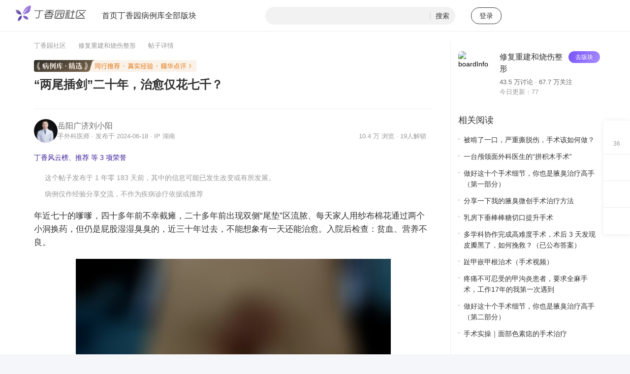

--- FILE ---
content_type: text/html; charset=utf-8
request_url: https://www.dxy.cn/bbs/newweb/pc/post/50563148
body_size: 46919
content:
<!DOCTYPE html><html lang="en" data-sentry-component="RootLayout" data-sentry-source-file="layout.tsx"><head><meta charSet="utf-8"/><meta name="viewport" content="width=device-width, initial-scale=1"/><link rel="preload" as="image" href="https://a1.dxycdn.com/gitrepo/bbs-pc/dist/static/header_logo@3x.a00a2b4c.png"/><link rel="preload" as="image" href="https://a1.dxycdn.com/gitrepo/bbs-pc/dist/static/empty-icon@2x.6380e042.png"/><link rel="preload" as="image" href="http://img.dxycdn.com/upload/2017/04/11/16/54729436.snap.jpg"/><link rel="preload" as="image" href="https://img1.dxycdn.com/2023/0925/079/8216714458856226071-2.png!wh200?v=1695631093"/><link rel="preload" as="image" href="http://img.dxycdn.com/upload/2017/04/11/13/28181545.snap.jpg"/><link rel="preload" as="image" href="http://img.dxycdn.com/upload/2017/04/11/00/79422751.snap.jpg"/><link rel="preload" as="image" href="http://img.dxycdn.com/upload/2017/04/11/07/87987789.snap.jpg"/><link rel="preload" as="image" href="http://img.dxycdn.com/upload/2017/04/11/04/26889268.snap.jpg"/><link rel="preload" as="image" href="http://img.dxycdn.com/upload/2017/04/11/04/67629868.snap.jpg"/><link rel="preload" as="image" href="https://img1.dxycdn.com/2021/0122/781/2975520151348420643-13.png!wh200"/><link rel="stylesheet" href="https://a1.dxycdn.com/gitrepo/bbs-pc-ssr-v2_grey_flag/_next/static/css/5c8daf6e4ce2d862.css" data-precedence="next"/><link rel="stylesheet" href="https://a1.dxycdn.com/gitrepo/bbs-pc-ssr-v2_grey_flag/_next/static/css/d4ec7917fe45e315.css" data-precedence="next"/><link rel="stylesheet" href="https://a1.dxycdn.com/gitrepo/bbs-pc-ssr-v2_grey_flag/_next/static/css/1fc47aed1bc50985.css" data-precedence="next"/><link rel="stylesheet" href="https://a1.dxycdn.com/gitrepo/bbs-pc-ssr-v2_grey_flag/_next/static/css/0db7e2c122707f59.css" data-precedence="next"/><link rel="stylesheet" href="https://a1.dxycdn.com/gitrepo/bbs-pc-ssr-v2_grey_flag/_next/static/css/578ac6d8f072d2a6.css" data-precedence="next"/><link rel="stylesheet" href="https://a1.dxycdn.com/gitrepo/bbs-pc-ssr-v2_grey_flag/_next/static/css/b2d6d55f9cd1a46c.css" data-precedence="next"/><link rel="stylesheet" href="https://a1.dxycdn.com/gitrepo/bbs-pc-ssr-v2_grey_flag/_next/static/css/89daaca94a32050c.css" data-precedence="next"/><link rel="stylesheet" href="https://a1.dxycdn.com/gitrepo/bbs-pc-ssr-v2_grey_flag/_next/static/css/791123d3f4e37db3.css" data-precedence="next"/><link rel="stylesheet" href="https://a1.dxycdn.com/gitrepo/bbs-pc-ssr-v2_grey_flag/_next/static/css/2e7b594e30ee1dfc.css" data-precedence="next"/><link rel="stylesheet" href="https://a1.dxycdn.com/gitrepo/bbs-pc-ssr-v2_grey_flag/_next/static/css/09e20b8d808e03f4.css" data-precedence="next"/><link rel="stylesheet" href="https://a1.dxycdn.com/gitrepo/bbs-pc-ssr-v2_grey_flag/_next/static/css/1dc7e5fc15adb712.css" as="style" data-precedence="dynamic"/><link rel="stylesheet" href="https://a1.dxycdn.com/gitrepo/bbs-pc-ssr-v2_grey_flag/_next/static/css/5b5a12380edc83f9.css" as="style" data-precedence="dynamic"/><link rel="stylesheet" href="https://a1.dxycdn.com/gitrepo/bbs-pc-ssr-v2_grey_flag/_next/static/css/114398d95597f008.css" as="style" data-precedence="dynamic"/><link rel="preload" as="script" fetchPriority="low" href="https://a1.dxycdn.com/gitrepo/bbs-pc-ssr-v2_grey_flag/_next/static/chunks/webpack-1088cc0276cad9b9.js"/><script src="https://a1.dxycdn.com/gitrepo/bbs-pc-ssr-v2_grey_flag/_next/static/chunks/52774a7f-3bbbe29fc3a658c1.js" async=""></script><script src="https://a1.dxycdn.com/gitrepo/bbs-pc-ssr-v2_grey_flag/_next/static/chunks/fd9d1056-4aa128d258139276.js" async=""></script><script src="https://a1.dxycdn.com/gitrepo/bbs-pc-ssr-v2_grey_flag/_next/static/chunks/7059-8ea41f31dc54169a.js" async=""></script><script src="https://a1.dxycdn.com/gitrepo/bbs-pc-ssr-v2_grey_flag/_next/static/chunks/main-app-f95da8ba5542e046.js" async=""></script><script src="https://a1.dxycdn.com/gitrepo/bbs-pc-ssr-v2_grey_flag/_next/static/chunks/app/(bbs)/post/%5Bid%5D/(overview)/error-56d3219f923adfa1.js" async=""></script><script src="https://a1.dxycdn.com/gitrepo/bbs-pc-ssr-v2_grey_flag/_next/static/chunks/7503-698163f074f1169d.js" async=""></script><script src="https://a1.dxycdn.com/gitrepo/bbs-pc-ssr-v2_grey_flag/_next/static/chunks/app/(bbs)/post/layout-05746459e0f9edda.js" async=""></script><script src="https://a1.dxycdn.com/gitrepo/bbs-pc-ssr-v2_grey_flag/_next/static/chunks/app/global-error-ebae81f2c5cde84f.js" async=""></script><script src="https://a1.dxycdn.com/gitrepo/bbs-pc-ssr-v2_grey_flag/_next/static/chunks/8064-10367640631e0176.js" async=""></script><script src="https://a1.dxycdn.com/gitrepo/bbs-pc-ssr-v2_grey_flag/_next/static/chunks/1414-09ff4c2c51ee1ac9.js" async=""></script><script src="https://a1.dxycdn.com/gitrepo/bbs-pc-ssr-v2_grey_flag/_next/static/chunks/3669-1ea21cba72a2f74d.js" async=""></script><script src="https://a1.dxycdn.com/gitrepo/bbs-pc-ssr-v2_grey_flag/_next/static/chunks/app/layout-d3bb9d2da9d06284.js" async=""></script><script src="https://a1.dxycdn.com/gitrepo/bbs-pc-ssr-v2_grey_flag/_next/static/chunks/d2b2512e-f307d8d5ff018a51.js" async=""></script><script src="https://a1.dxycdn.com/gitrepo/bbs-pc-ssr-v2_grey_flag/_next/static/chunks/4980-7d245d2612c29bbc.js" async=""></script><script src="https://a1.dxycdn.com/gitrepo/bbs-pc-ssr-v2_grey_flag/_next/static/chunks/9974-98137c38bdcb30d2.js" async=""></script><script src="https://a1.dxycdn.com/gitrepo/bbs-pc-ssr-v2_grey_flag/_next/static/chunks/3990-3810e7803908ecc6.js" async=""></script><script src="https://a1.dxycdn.com/gitrepo/bbs-pc-ssr-v2_grey_flag/_next/static/chunks/6561-57fb65e9bd1cbeb6.js" async=""></script><script src="https://a1.dxycdn.com/gitrepo/bbs-pc-ssr-v2_grey_flag/_next/static/chunks/8438-ad995ad97e2e1ba9.js" async=""></script><script src="https://a1.dxycdn.com/gitrepo/bbs-pc-ssr-v2_grey_flag/_next/static/chunks/1285-8bef7c49b79c9380.js" async=""></script><script src="https://a1.dxycdn.com/gitrepo/bbs-pc-ssr-v2_grey_flag/_next/static/chunks/808-e528cfc3082d9aa0.js" async=""></script><script src="https://a1.dxycdn.com/gitrepo/bbs-pc-ssr-v2_grey_flag/_next/static/chunks/3894-f629aba3997b8859.js" async=""></script><script src="https://a1.dxycdn.com/gitrepo/bbs-pc-ssr-v2_grey_flag/_next/static/chunks/1421-592601ca723038be.js" async=""></script><script src="https://a1.dxycdn.com/gitrepo/bbs-pc-ssr-v2_grey_flag/_next/static/chunks/3721-212bf3925824958d.js" async=""></script><script src="https://a1.dxycdn.com/gitrepo/bbs-pc-ssr-v2_grey_flag/_next/static/chunks/app/(bbs)/layout-479235ae5ff093a6.js" async=""></script><script src="https://a1.dxycdn.com/gitrepo/bbs-pc-ssr-v2_grey_flag/_next/static/chunks/ad2866b8-da1c65c6e9840024.js" async=""></script><script src="https://a1.dxycdn.com/gitrepo/bbs-pc-ssr-v2_grey_flag/_next/static/chunks/99-f7c6db390498a147.js" async=""></script><script src="https://a1.dxycdn.com/gitrepo/bbs-pc-ssr-v2_grey_flag/_next/static/chunks/3330-1a132096ee1c082f.js" async=""></script><script src="https://a1.dxycdn.com/gitrepo/bbs-pc-ssr-v2_grey_flag/_next/static/chunks/3965-4ed3a35e6f7b2907.js" async=""></script><script src="https://a1.dxycdn.com/gitrepo/bbs-pc-ssr-v2_grey_flag/_next/static/chunks/1651-23f4e81a3eec3038.js" async=""></script><script src="https://a1.dxycdn.com/gitrepo/bbs-pc-ssr-v2_grey_flag/_next/static/chunks/336-172aaa1472db41f0.js" async=""></script><script src="https://a1.dxycdn.com/gitrepo/bbs-pc-ssr-v2_grey_flag/_next/static/chunks/6576-b64d782ee414f0b5.js" async=""></script><script src="https://a1.dxycdn.com/gitrepo/bbs-pc-ssr-v2_grey_flag/_next/static/chunks/8377-ab50cd6afef906c4.js" async=""></script><script src="https://a1.dxycdn.com/gitrepo/bbs-pc-ssr-v2_grey_flag/_next/static/chunks/app/(bbs)/post/%5Bid%5D/(overview)/page-381646fd458d9375.js" async=""></script><link rel="preload" href="//a1.dxycdn.com/gitrepo/dxy-analytics/dist/1.0.9.js" as="script"/><link rel="preload" href="https://assets.dxycdn.com/gitrepo/icons-bbs_dxy/dist/js/sprite-16330e7121.js" as="script"/><link rel="preload" as="image" href="https://img1.dxycdn.com/2022/0422/395/9730737087555464453-73.jpeg!wh200"/><link rel="preload" as="image" href="http://img.dxycdn.com/upload/2017/04/11/07/80932625.snap.jpg"/><link rel="preload" as="image" href="http://img.dxycdn.com/upload/2017/04/11/00/24162929.snap.jpg"/><link rel="preload" as="image" href="https://img1.dxycdn.com/2022/0119/688/9942937579838937253-73.jpeg!wh200"/><link rel="preload" as="image" href="http://img.dxycdn.com/upload/2017/04/11/05/50803901.snap.jpg"/><link rel="preload" as="image" href="https://img1.dxycdn.com/2021/0122/579/4407393691468420643-13.png!wh200"/><link rel="preload" as="image" href="https://img1.dxycdn.com/p/s73/2024/0320/246/4433349899813930771.jpeg!wh200"/><link rel="preload" as="image" href="http://img.dxycdn.com/upload/2017/04/11/02/96803909.snap.jpg"/><link rel="preload" as="image" href="https://img1.dxycdn.com/2021/0122/122/7023025768777420643-13.png!wh200"/><link rel="preload" as="image" href="https://img1.dxycdn.com/2017/0724/209/3223107943555201205-8w.jpg!wh200"/><link rel="preload" as="image" href="https://img1.dxycdn.com/2021/0122/961/5473222718028420643-13.png!wh200"/><link rel="preload" as="image" href="https://img1.dxycdn.com/p/s73/2024/0407/393/8028381722020286771.jpeg!wh200"/><link rel="preload" as="image" href="https://img1.dxycdn.com/2021/0630/018/5906281689382779843-13.png!wh200"/><link rel="preload" as="image" href="https://img1.dxycdn.com/2021/1203/370/5833322026967668153-13.png!wh200"/><link rel="preload" as="image" href="http://img.dxycdn.com/upload/2017/04/11/08/60116896.snap.jpg"/><link rel="preload" as="image" href="http://img.dxycdn.com/upload/2017/04/11/08/12685585.snap.jpg"/><link rel="preload" as="image" href="https://img1.dxycdn.com/2017/0724/438/3223078359820493528-8w.jpg!wh200"/><link rel="preload" as="image" href="http://img.dxycdn.com/upload/2017/04/27/37/54423819.jpg"/><link rel="preload" as="image" href="http://img.dxycdn.com/upload/2017/04/27/35/45767507.snap.jpg"/><link rel="preload" as="image" href="http://img.dxycdn.com/upload/2017/04/11/03/80956026.snap.jpg"/><link rel="preload" as="image" href="https://img1.dxycdn.com/2017/0724/412/3223110187675621991-8w.jpg!wh200"/><link rel="preload" as="image" href="http://img.dxycdn.com/upload/2017/04/20/50/34563408.snap.jpg"/><link rel="preload" as="image" href="https://img1.dxycdn.com/2021/0122/603/7680489413027420643-13.png!wh200"/><link rel="preload" as="image" href="https://img1.dxycdn.com/2017/0724/336/3223080039152691672-8w.jpg!wh200"/><link rel="preload" as="image" href="https://img1.dxycdn.com/2021/0122/360/4381967166847420643-13.png!wh200"/><link rel="preload" as="image" href="https://img1.dxycdn.com/2022/0422/709/7639943415700964453-73.jpeg!wh200"/><link rel="preload" as="image" href="https://img1.dxycdn.com/2023/0925/677/4834475056856226071-2.png!wh200?v=1695631093"/><link rel="preload" as="image" href="https://img1.dxycdn.com/2023/0925/611/8421624980856226071-2.png!wh200?v=1695631091"/><link rel="preload" as="image" href="https://img1.dxycdn.com/2023/0925/412/8290203574856226071-2.png!wh200?v=1695631092"/><link rel="preload" as="image" href="https://img1.dxycdn.com/2017/0724/044/3223110337999454442-8w.jpg!wh200"/><link rel="preload" as="image" href="https://img1.dxycdn.com/2018/0531/886/3280816186921228720-8w.jpg!wh200"/><link rel="preload" as="image" href="https://img1.dxycdn.com/2018/0604/986/3281577328140230185-8w.jpg!wh200"/><link rel="preload" as="image" href="https://img1.dxycdn.com/2021/0122/299/9840766811828420643-13.png!wh200"/><link rel="preload" as="image" href="https://img1.dxycdn.com/2023/0925/250/0259168672856226071-2.png!wh200?v=1695631092"/><link rel="preload" as="image" href="https://img1.dxycdn.com/2023/0925/208/4416048513956226071-2.png!wh200?v=1695631094"/><link rel="preload" as="image" href="https://img1.dxycdn.com/2023/0925/430/8866017131956226071-2.png!wh200?v=1695631094"/><link rel="preload" as="image" href="https://img1.dxycdn.com/2021/1223/047/1792344422547932253-115.jpg!w120"/><link rel="preload" as="image" href="https://img1p.dxycdn.com/p/s115/2024/0618/790/2992981742431003081.png%21blur_h?Expires=1766120280&amp;OSSAccessKeyId=LTAI5t8gdqA59d55WCEDtWsJ&amp;Signature=G3u3EdAFgG0ya1Q71d7FBHgY5xI%3D"/><link rel="preload" as="image" href="https://img1p.dxycdn.com/p/s115/2024/0618/659/2323013235541003081.png%21blur_h?Expires=1766120280&amp;OSSAccessKeyId=LTAI5t8gdqA59d55WCEDtWsJ&amp;Signature=jDM4yWnWwakZSsjzI%2BRL8rhL8sc%3D"/><link rel="preload" as="image" href="https://img1p.dxycdn.com/p/s115/2024/0618/964/8252058078551003081.png%21blur_h?Expires=1766120280&amp;OSSAccessKeyId=LTAI5t8gdqA59d55WCEDtWsJ&amp;Signature=uCa3W%2BYLA9lzaItCcsUjqyOHKWE%3D"/><link rel="preload" as="image" href="https://img1p.dxycdn.com/p/s115/2024/0618/592/6589046301371003081.png%21blur_h?Expires=1766120280&amp;OSSAccessKeyId=LTAI5t8gdqA59d55WCEDtWsJ&amp;Signature=wjoqyi3kSRJmWQJjpWshJK7ljJQ%3D"/><link rel="preload" as="image" href="https://img1p.dxycdn.com/p/s115/2024/0618/224/6376190897081003081.png%21blur_h?Expires=1766120280&amp;OSSAccessKeyId=LTAI5t8gdqA59d55WCEDtWsJ&amp;Signature=rHCHZ71JC4FsfzW9mtlWThgfB%2B4%3D"/><link rel="preload" as="image" href="https://img1p.dxycdn.com/p/s115/2024/0618/123/4015750539302003081.png%21blur_h?Expires=1766120280&amp;OSSAccessKeyId=LTAI5t8gdqA59d55WCEDtWsJ&amp;Signature=ZBD51xEHd8pyYQP4vtdfB6JtULo%3D"/><link rel="preload" as="image" href="https://img1p.dxycdn.com/p/s115/2024/0618/016/4281471869412003081.png%21blur_h?Expires=1766120280&amp;OSSAccessKeyId=LTAI5t8gdqA59d55WCEDtWsJ&amp;Signature=WJ3DQnZOkO1sZ7CIJZFYq6ULOMk%3D"/><link rel="preload" as="image" href="https://img1p.dxycdn.com/p/s115/2024/0618/691/0445801046232003081.png%21blur_h?Expires=1766120280&amp;OSSAccessKeyId=LTAI5t8gdqA59d55WCEDtWsJ&amp;Signature=sbVxff1JUDEGWaJZtfObYc91VDM%3D"/><link rel="preload" as="image" href="https://img1p.dxycdn.com/p/s115/2024/0618/786/6583915515342003081.png%21blur_h?Expires=1766120280&amp;OSSAccessKeyId=LTAI5t8gdqA59d55WCEDtWsJ&amp;Signature=Tg%2B1T%2BbOSxqHyCygkIzdiVH83wQ%3D"/><link rel="preload" as="image" href="https://img1p.dxycdn.com/p/s115/2024/0618/206/2321785320352003081.png%21blur_h?Expires=1766120280&amp;OSSAccessKeyId=LTAI5t8gdqA59d55WCEDtWsJ&amp;Signature=UoLWoIRwfKoA6fo8Qz%2FPjWN%2BMuQ%3D"/><link rel="preload" as="image" href="https://img1.dxycdn.com/t/s7/2024/0905/986/2369057999323751381.png"/><link rel="preload" as="image" href="https://img1.dxycdn.com/p/s115/2025/0214/304/0445843459220420981.jpg"/><link rel="preload" as="image" href="https://img1.dxycdn.com/2020/0614/497/3418933706571189535-16.jpg!w120"/><link rel="preload" as="image" href="https://img1.dxycdn.com/p/s2/2024/0718/504/4492886537464683181.png?v=1721294006"/><link rel="preload" as="image" href="https://img1.dxycdn.com/p/s2/2024/0718/832/8674260348464683181.png?v=1721294006"/><title>“两尾插剑”二十年，治愈仅花七千？</title><meta name="description" content="年近七十的嗲嗲，四十多年前不幸截瘫，二十多年前出现双侧“尾垫”区流脓、每天家人用纱布棉花通过两个小洞换药，但仍是屁股湿湿臭臭的，近三十年过去，不能想象有一天还能治愈。入院后检查：贫血、营养不良。术前见"/><meta name="keywords" content="修复重建和烧伤整形,医学,药学,生物,医学论坛,医生,临床,医学知识,病例讨论,医学考试,论文,实验方法,数据库,文献,疾病,社区,丁香园"/><link rel="icon" href="/bbs/newweb/pc/favicon.ico" type="image/x-icon" sizes="16x16"/><script src="https://a1.dxycdn.com/gitrepo/bbs-pc-ssr-v2_grey_flag/_next/static/chunks/polyfills-42372ed130431b0a.js" noModule=""></script><style id="antd-cssinjs" data-rc-order="prepend" data-rc-priority="-1000">:where(.css-e09tcs) a{color:#1677ff;text-decoration:none;background-color:transparent;outline:none;cursor:pointer;transition:color 0.3s;-webkit-text-decoration-skip:objects;}:where(.css-e09tcs) a:hover{color:#69b1ff;}:where(.css-e09tcs) a:active{color:#0958d9;}:where(.css-e09tcs) a:active,:where(.css-e09tcs) a:hover{text-decoration:none;outline:0;}:where(.css-e09tcs) a:focus{text-decoration:none;outline:0;}:where(.css-e09tcs) a[disabled]{color:rgba(0, 0, 0, 0.25);cursor:not-allowed;}:where(.css-e09tcs).ant-dropdown{position:absolute;top:-9999px;left:-9999px;z-index:1050;display:block;}:where(.css-e09tcs).ant-dropdown::before{position:absolute;inset-block:-4px;z-index:-9999;opacity:0.0001;content:"";}:where(.css-e09tcs).ant-dropdown-menu-vertical{max-height:100vh;overflow-y:auto;}:where(.css-e09tcs).ant-dropdown-trigger.ant-btn>.anticon-down,:where(.css-e09tcs).ant-dropdown-trigger.ant-btn>.ant-btn-icon>.anticon-down{font-size:12px;}:where(.css-e09tcs).ant-dropdown .ant-dropdown-wrap{position:relative;}:where(.css-e09tcs).ant-dropdown .ant-dropdown-wrap .ant-btn>.anticon-down{font-size:12px;}:where(.css-e09tcs).ant-dropdown .ant-dropdown-wrap .anticon-down::before{transition:transform 0.2s;}:where(.css-e09tcs).ant-dropdown .ant-dropdown-wrap-open .anticon-down::before{transform:rotate(180deg);}:where(.css-e09tcs).ant-dropdown-hidden,:where(.css-e09tcs).ant-dropdown-menu-hidden,:where(.css-e09tcs).ant-dropdown-menu-submenu-hidden{display:none;}:where(.css-e09tcs).ant-dropdown.ant-slide-down-enter.ant-slide-down-enter-active.ant-dropdown-placement-bottomLeft,:where(.css-e09tcs).ant-dropdown.ant-slide-down-appear.ant-slide-down-appear-active.ant-dropdown-placement-bottomLeft,:where(.css-e09tcs).ant-dropdown.ant-slide-down-enter.ant-slide-down-enter-active.ant-dropdown-placement-bottom,:where(.css-e09tcs).ant-dropdown.ant-slide-down-appear.ant-slide-down-appear-active.ant-dropdown-placement-bottom,:where(.css-e09tcs).ant-dropdown.ant-slide-down-enter.ant-slide-down-enter-active.ant-dropdown-placement-bottomRight,:where(.css-e09tcs).ant-dropdown.ant-slide-down-appear.ant-slide-down-appear-active.ant-dropdown-placement-bottomRight{animation-name:css-e09tcs-antSlideUpIn;}:where(.css-e09tcs).ant-dropdown.ant-slide-up-enter.ant-slide-up-enter-active.ant-dropdown-placement-topLeft,:where(.css-e09tcs).ant-dropdown.ant-slide-up-appear.ant-slide-up-appear-active.ant-dropdown-placement-topLeft,:where(.css-e09tcs).ant-dropdown.ant-slide-up-enter.ant-slide-up-enter-active.ant-dropdown-placement-top,:where(.css-e09tcs).ant-dropdown.ant-slide-up-appear.ant-slide-up-appear-active.ant-dropdown-placement-top,:where(.css-e09tcs).ant-dropdown.ant-slide-up-enter.ant-slide-up-enter-active.ant-dropdown-placement-topRight,:where(.css-e09tcs).ant-dropdown.ant-slide-up-appear.ant-slide-up-appear-active.ant-dropdown-placement-topRight{animation-name:css-e09tcs-antSlideDownIn;}:where(.css-e09tcs).ant-dropdown.ant-slide-down-leave.ant-slide-down-leave-active.ant-dropdown-placement-bottomLeft,:where(.css-e09tcs).ant-dropdown.ant-slide-down-leave.ant-slide-down-leave-active.ant-dropdown-placement-bottom,:where(.css-e09tcs).ant-dropdown.ant-slide-down-leave.ant-slide-down-leave-active.ant-dropdown-placement-bottomRight{animation-name:css-e09tcs-antSlideUpOut;}:where(.css-e09tcs).ant-dropdown.ant-slide-up-leave.ant-slide-up-leave-active.ant-dropdown-placement-topLeft,:where(.css-e09tcs).ant-dropdown.ant-slide-up-leave.ant-slide-up-leave-active.ant-dropdown-placement-top,:where(.css-e09tcs).ant-dropdown.ant-slide-up-leave.ant-slide-up-leave-active.ant-dropdown-placement-topRight{animation-name:css-e09tcs-antSlideDownOut;}:where(.css-e09tcs).ant-dropdown .ant-dropdown-arrow{position:absolute;z-index:1;display:block;pointer-events:none;width:16px;height:16px;overflow:hidden;}:where(.css-e09tcs).ant-dropdown .ant-dropdown-arrow::before{position:absolute;bottom:0;inset-inline-start:0;width:16px;height:8px;background:#ffffff;clip-path:polygon(1.6568542494923806px 100%, 50% 1.6568542494923806px, 14.34314575050762px 100%, 1.6568542494923806px 100%);clip-path:path('M 0 8 A 4 4 0 0 0 2.82842712474619 6.82842712474619 L 6.585786437626905 3.0710678118654755 A 2 2 0 0 1 9.414213562373096 3.0710678118654755 L 13.17157287525381 6.82842712474619 A 4 4 0 0 0 16 8 Z');content:"";}:where(.css-e09tcs).ant-dropdown .ant-dropdown-arrow::after{content:"";position:absolute;width:8.970562748477143px;height:8.970562748477143px;bottom:0;inset-inline:0;margin:auto;border-radius:0 0 2px 0;transform:translateY(50%) rotate(-135deg);box-shadow:2px 2px 5px rgba(0, 0, 0, 0.05);z-index:0;background:transparent;}:where(.css-e09tcs).ant-dropdown .ant-dropdown-arrow:before{background:#ffffff;}:where(.css-e09tcs).ant-dropdown-placement-top>.ant-dropdown-arrow,:where(.css-e09tcs).ant-dropdown-placement-topLeft>.ant-dropdown-arrow,:where(.css-e09tcs).ant-dropdown-placement-topRight>.ant-dropdown-arrow{bottom:0;transform:translateY(100%) rotate(180deg);}:where(.css-e09tcs).ant-dropdown-placement-top>.ant-dropdown-arrow{left:50%;transform:translateX(-50%) translateY(100%) rotate(180deg);}:where(.css-e09tcs).ant-dropdown-placement-topLeft{--arrow-offset-horizontal:12px;}:where(.css-e09tcs).ant-dropdown-placement-topLeft >.ant-dropdown-arrow{left:12px;}:where(.css-e09tcs).ant-dropdown-placement-topRight{--arrow-offset-horizontal:calc(100% - 12px);}:where(.css-e09tcs).ant-dropdown-placement-topRight >.ant-dropdown-arrow{right:12px;}:where(.css-e09tcs).ant-dropdown-placement-bottom>.ant-dropdown-arrow,:where(.css-e09tcs).ant-dropdown-placement-bottomLeft>.ant-dropdown-arrow,:where(.css-e09tcs).ant-dropdown-placement-bottomRight>.ant-dropdown-arrow{top:0;transform:translateY(-100%);}:where(.css-e09tcs).ant-dropdown-placement-bottom>.ant-dropdown-arrow{left:50%;transform:translateX(-50%) translateY(-100%);}:where(.css-e09tcs).ant-dropdown-placement-bottomLeft{--arrow-offset-horizontal:12px;}:where(.css-e09tcs).ant-dropdown-placement-bottomLeft >.ant-dropdown-arrow{left:12px;}:where(.css-e09tcs).ant-dropdown-placement-bottomRight{--arrow-offset-horizontal:calc(100% - 12px);}:where(.css-e09tcs).ant-dropdown-placement-bottomRight >.ant-dropdown-arrow{right:12px;}:where(.css-e09tcs).ant-dropdown .ant-dropdown-menu{position:relative;margin:0;}:where(.css-e09tcs).ant-dropdown-menu-submenu-popup{position:absolute;z-index:1050;background:transparent;box-shadow:none;transform-origin:0 0;}:where(.css-e09tcs).ant-dropdown-menu-submenu-popup ul,:where(.css-e09tcs).ant-dropdown-menu-submenu-popup li{list-style:none;margin:0;}:where(.css-e09tcs).ant-dropdown,:where(.css-e09tcs).ant-dropdown-menu-submenu{box-sizing:border-box;margin:0;padding:0;color:rgba(0, 0, 0, 0.88);font-size:14px;line-height:1.5714285714285714;list-style:none;font-family:-apple-system,BlinkMacSystemFont,'Segoe UI',Roboto,Ubuntu,'Helvetica Neue',Helvetica,Arial,'PingFang SC','Hiragino Sans GB','Microsoft YaHei UI','Microsoft YaHei','Source Han Sans CN',sans-serif;}:where(.css-e09tcs).ant-dropdown .ant-dropdown-menu,:where(.css-e09tcs).ant-dropdown-menu-submenu .ant-dropdown-menu{padding:4px;list-style-type:none;background-color:#ffffff;background-clip:padding-box;border-radius:8px;outline:none;box-shadow:0 6px 16px 0 rgba(0, 0, 0, 0.08),0 3px 6px -4px rgba(0, 0, 0, 0.12),0 9px 28px 8px rgba(0, 0, 0, 0.05);}:where(.css-e09tcs).ant-dropdown .ant-dropdown-menu:focus-visible,:where(.css-e09tcs).ant-dropdown-menu-submenu .ant-dropdown-menu:focus-visible{outline:3px solid #91caff;outline-offset:1px;transition:outline-offset 0s,outline 0s;}:where(.css-e09tcs).ant-dropdown .ant-dropdown-menu:empty,:where(.css-e09tcs).ant-dropdown-menu-submenu .ant-dropdown-menu:empty{padding:0;box-shadow:none;}:where(.css-e09tcs).ant-dropdown .ant-dropdown-menu .ant-dropdown-menu-item-group-title,:where(.css-e09tcs).ant-dropdown-menu-submenu .ant-dropdown-menu .ant-dropdown-menu-item-group-title{padding:5px 12px;color:rgba(0, 0, 0, 0.45);transition:all 0.2s;}:where(.css-e09tcs).ant-dropdown .ant-dropdown-menu .ant-dropdown-menu-item,:where(.css-e09tcs).ant-dropdown-menu-submenu .ant-dropdown-menu .ant-dropdown-menu-item{position:relative;display:flex;align-items:center;}:where(.css-e09tcs).ant-dropdown .ant-dropdown-menu .ant-dropdown-menu-item-icon,:where(.css-e09tcs).ant-dropdown-menu-submenu .ant-dropdown-menu .ant-dropdown-menu-item-icon{min-width:14px;margin-inline-end:8px;font-size:12px;}:where(.css-e09tcs).ant-dropdown .ant-dropdown-menu .ant-dropdown-menu-title-content,:where(.css-e09tcs).ant-dropdown-menu-submenu .ant-dropdown-menu .ant-dropdown-menu-title-content{flex:auto;}:where(.css-e09tcs).ant-dropdown .ant-dropdown-menu .ant-dropdown-menu-title-content-with-extra,:where(.css-e09tcs).ant-dropdown-menu-submenu .ant-dropdown-menu .ant-dropdown-menu-title-content-with-extra{display:inline-flex;align-items:center;width:100%;}:where(.css-e09tcs).ant-dropdown .ant-dropdown-menu .ant-dropdown-menu-title-content >a,:where(.css-e09tcs).ant-dropdown-menu-submenu .ant-dropdown-menu .ant-dropdown-menu-title-content >a{color:inherit;transition:all 0.2s;}:where(.css-e09tcs).ant-dropdown .ant-dropdown-menu .ant-dropdown-menu-title-content >a:hover,:where(.css-e09tcs).ant-dropdown-menu-submenu .ant-dropdown-menu .ant-dropdown-menu-title-content >a:hover{color:inherit;}:where(.css-e09tcs).ant-dropdown .ant-dropdown-menu .ant-dropdown-menu-title-content >a::after,:where(.css-e09tcs).ant-dropdown-menu-submenu .ant-dropdown-menu .ant-dropdown-menu-title-content >a::after{position:absolute;inset:0;content:"";}:where(.css-e09tcs).ant-dropdown .ant-dropdown-menu .ant-dropdown-menu-title-content .ant-dropdown-menu-item-extra,:where(.css-e09tcs).ant-dropdown-menu-submenu .ant-dropdown-menu .ant-dropdown-menu-title-content .ant-dropdown-menu-item-extra{padding-inline-start:16px;margin-inline-start:auto;font-size:12px;color:rgba(0, 0, 0, 0.45);}:where(.css-e09tcs).ant-dropdown .ant-dropdown-menu .ant-dropdown-menu-item,:where(.css-e09tcs).ant-dropdown-menu-submenu .ant-dropdown-menu .ant-dropdown-menu-item,:where(.css-e09tcs).ant-dropdown .ant-dropdown-menu .ant-dropdown-menu-submenu-title,:where(.css-e09tcs).ant-dropdown-menu-submenu .ant-dropdown-menu .ant-dropdown-menu-submenu-title{display:flex;margin:0;padding:5px 12px;color:rgba(0, 0, 0, 0.88);font-weight:normal;font-size:14px;line-height:1.5714285714285714;cursor:pointer;transition:all 0.2s;border-radius:4px;}:where(.css-e09tcs).ant-dropdown .ant-dropdown-menu .ant-dropdown-menu-item:hover,:where(.css-e09tcs).ant-dropdown-menu-submenu .ant-dropdown-menu .ant-dropdown-menu-item:hover,:where(.css-e09tcs).ant-dropdown .ant-dropdown-menu .ant-dropdown-menu-submenu-title:hover,:where(.css-e09tcs).ant-dropdown-menu-submenu .ant-dropdown-menu .ant-dropdown-menu-submenu-title:hover,:where(.css-e09tcs).ant-dropdown .ant-dropdown-menu .ant-dropdown-menu-item-active,:where(.css-e09tcs).ant-dropdown-menu-submenu .ant-dropdown-menu .ant-dropdown-menu-item-active,:where(.css-e09tcs).ant-dropdown .ant-dropdown-menu .ant-dropdown-menu-submenu-title-active,:where(.css-e09tcs).ant-dropdown-menu-submenu .ant-dropdown-menu .ant-dropdown-menu-submenu-title-active{background-color:rgba(0, 0, 0, 0.04);}:where(.css-e09tcs).ant-dropdown .ant-dropdown-menu .ant-dropdown-menu-item:focus-visible,:where(.css-e09tcs).ant-dropdown-menu-submenu .ant-dropdown-menu .ant-dropdown-menu-item:focus-visible,:where(.css-e09tcs).ant-dropdown .ant-dropdown-menu .ant-dropdown-menu-submenu-title:focus-visible,:where(.css-e09tcs).ant-dropdown-menu-submenu .ant-dropdown-menu .ant-dropdown-menu-submenu-title:focus-visible{outline:3px solid #91caff;outline-offset:1px;transition:outline-offset 0s,outline 0s;}:where(.css-e09tcs).ant-dropdown .ant-dropdown-menu .ant-dropdown-menu-item-selected,:where(.css-e09tcs).ant-dropdown-menu-submenu .ant-dropdown-menu .ant-dropdown-menu-item-selected,:where(.css-e09tcs).ant-dropdown .ant-dropdown-menu .ant-dropdown-menu-submenu-title-selected,:where(.css-e09tcs).ant-dropdown-menu-submenu .ant-dropdown-menu .ant-dropdown-menu-submenu-title-selected{color:#1677ff;background-color:#e6f4ff;}:where(.css-e09tcs).ant-dropdown .ant-dropdown-menu .ant-dropdown-menu-item-selected:hover,:where(.css-e09tcs).ant-dropdown-menu-submenu .ant-dropdown-menu .ant-dropdown-menu-item-selected:hover,:where(.css-e09tcs).ant-dropdown .ant-dropdown-menu .ant-dropdown-menu-submenu-title-selected:hover,:where(.css-e09tcs).ant-dropdown-menu-submenu .ant-dropdown-menu .ant-dropdown-menu-submenu-title-selected:hover,:where(.css-e09tcs).ant-dropdown .ant-dropdown-menu .ant-dropdown-menu-item-selected-active,:where(.css-e09tcs).ant-dropdown-menu-submenu .ant-dropdown-menu .ant-dropdown-menu-item-selected-active,:where(.css-e09tcs).ant-dropdown .ant-dropdown-menu .ant-dropdown-menu-submenu-title-selected-active,:where(.css-e09tcs).ant-dropdown-menu-submenu .ant-dropdown-menu .ant-dropdown-menu-submenu-title-selected-active{background-color:#bae0ff;}:where(.css-e09tcs).ant-dropdown .ant-dropdown-menu .ant-dropdown-menu-item-disabled,:where(.css-e09tcs).ant-dropdown-menu-submenu .ant-dropdown-menu .ant-dropdown-menu-item-disabled,:where(.css-e09tcs).ant-dropdown .ant-dropdown-menu .ant-dropdown-menu-submenu-title-disabled,:where(.css-e09tcs).ant-dropdown-menu-submenu .ant-dropdown-menu .ant-dropdown-menu-submenu-title-disabled{color:rgba(0, 0, 0, 0.25);cursor:not-allowed;}:where(.css-e09tcs).ant-dropdown .ant-dropdown-menu .ant-dropdown-menu-item-disabled:hover,:where(.css-e09tcs).ant-dropdown-menu-submenu .ant-dropdown-menu .ant-dropdown-menu-item-disabled:hover,:where(.css-e09tcs).ant-dropdown .ant-dropdown-menu .ant-dropdown-menu-submenu-title-disabled:hover,:where(.css-e09tcs).ant-dropdown-menu-submenu .ant-dropdown-menu .ant-dropdown-menu-submenu-title-disabled:hover{color:rgba(0, 0, 0, 0.25);background-color:#ffffff;cursor:not-allowed;}:where(.css-e09tcs).ant-dropdown .ant-dropdown-menu .ant-dropdown-menu-item-disabled a,:where(.css-e09tcs).ant-dropdown-menu-submenu .ant-dropdown-menu .ant-dropdown-menu-item-disabled a,:where(.css-e09tcs).ant-dropdown .ant-dropdown-menu .ant-dropdown-menu-submenu-title-disabled a,:where(.css-e09tcs).ant-dropdown-menu-submenu .ant-dropdown-menu .ant-dropdown-menu-submenu-title-disabled a{pointer-events:none;}:where(.css-e09tcs).ant-dropdown .ant-dropdown-menu .ant-dropdown-menu-item-divider,:where(.css-e09tcs).ant-dropdown-menu-submenu .ant-dropdown-menu .ant-dropdown-menu-item-divider,:where(.css-e09tcs).ant-dropdown .ant-dropdown-menu .ant-dropdown-menu-submenu-title-divider,:where(.css-e09tcs).ant-dropdown-menu-submenu .ant-dropdown-menu .ant-dropdown-menu-submenu-title-divider{height:1px;margin:4px 0;overflow:hidden;line-height:0;background-color:rgba(5, 5, 5, 0.06);}:where(.css-e09tcs).ant-dropdown .ant-dropdown-menu .ant-dropdown-menu-item .ant-dropdown-menu-submenu-expand-icon,:where(.css-e09tcs).ant-dropdown-menu-submenu .ant-dropdown-menu .ant-dropdown-menu-item .ant-dropdown-menu-submenu-expand-icon,:where(.css-e09tcs).ant-dropdown .ant-dropdown-menu .ant-dropdown-menu-submenu-title .ant-dropdown-menu-submenu-expand-icon,:where(.css-e09tcs).ant-dropdown-menu-submenu .ant-dropdown-menu .ant-dropdown-menu-submenu-title .ant-dropdown-menu-submenu-expand-icon{position:absolute;inset-inline-end:8px;}:where(.css-e09tcs).ant-dropdown .ant-dropdown-menu .ant-dropdown-menu-item .ant-dropdown-menu-submenu-expand-icon .ant-dropdown-menu-submenu-arrow-icon,:where(.css-e09tcs).ant-dropdown-menu-submenu .ant-dropdown-menu .ant-dropdown-menu-item .ant-dropdown-menu-submenu-expand-icon .ant-dropdown-menu-submenu-arrow-icon,:where(.css-e09tcs).ant-dropdown .ant-dropdown-menu .ant-dropdown-menu-submenu-title .ant-dropdown-menu-submenu-expand-icon .ant-dropdown-menu-submenu-arrow-icon,:where(.css-e09tcs).ant-dropdown-menu-submenu .ant-dropdown-menu .ant-dropdown-menu-submenu-title .ant-dropdown-menu-submenu-expand-icon .ant-dropdown-menu-submenu-arrow-icon{margin-inline-end:0!important;color:rgba(0, 0, 0, 0.45);font-size:12px;font-style:normal;}:where(.css-e09tcs).ant-dropdown .ant-dropdown-menu .ant-dropdown-menu-item-group-list,:where(.css-e09tcs).ant-dropdown-menu-submenu .ant-dropdown-menu .ant-dropdown-menu-item-group-list{margin:0 8px;padding:0;list-style:none;}:where(.css-e09tcs).ant-dropdown .ant-dropdown-menu .ant-dropdown-menu-submenu-title,:where(.css-e09tcs).ant-dropdown-menu-submenu .ant-dropdown-menu .ant-dropdown-menu-submenu-title{padding-inline-end:24px;}:where(.css-e09tcs).ant-dropdown .ant-dropdown-menu .ant-dropdown-menu-submenu-vertical,:where(.css-e09tcs).ant-dropdown-menu-submenu .ant-dropdown-menu .ant-dropdown-menu-submenu-vertical{position:relative;}:where(.css-e09tcs).ant-dropdown .ant-dropdown-menu .ant-dropdown-menu-submenu.ant-dropdown-menu-submenu-disabled .ant-dropdown-menu-submenu-title,:where(.css-e09tcs).ant-dropdown-menu-submenu .ant-dropdown-menu .ant-dropdown-menu-submenu.ant-dropdown-menu-submenu-disabled .ant-dropdown-menu-submenu-title,:where(.css-e09tcs).ant-dropdown .ant-dropdown-menu .ant-dropdown-menu-submenu.ant-dropdown-menu-submenu-disabled .ant-dropdown-menu-submenu-title .ant-dropdown-menu-submenu-arrow-icon,:where(.css-e09tcs).ant-dropdown-menu-submenu .ant-dropdown-menu .ant-dropdown-menu-submenu.ant-dropdown-menu-submenu-disabled .ant-dropdown-menu-submenu-title .ant-dropdown-menu-submenu-arrow-icon{color:rgba(0, 0, 0, 0.25);background-color:#ffffff;cursor:not-allowed;}:where(.css-e09tcs).ant-dropdown .ant-dropdown-menu .ant-dropdown-menu-submenu-selected .ant-dropdown-menu-submenu-title,:where(.css-e09tcs).ant-dropdown-menu-submenu .ant-dropdown-menu .ant-dropdown-menu-submenu-selected .ant-dropdown-menu-submenu-title{color:#1677ff;}:where(.css-e09tcs).ant-slide-up-enter,:where(.css-e09tcs).ant-slide-up-appear{animation-duration:0.2s;animation-fill-mode:both;animation-play-state:paused;}:where(.css-e09tcs).ant-slide-up-leave{animation-duration:0.2s;animation-fill-mode:both;animation-play-state:paused;}:where(.css-e09tcs).ant-slide-up-enter.ant-slide-up-enter-active,:where(.css-e09tcs).ant-slide-up-appear.ant-slide-up-appear-active{animation-name:css-e09tcs-antSlideUpIn;animation-play-state:running;}:where(.css-e09tcs).ant-slide-up-leave.ant-slide-up-leave-active{animation-name:css-e09tcs-antSlideUpOut;animation-play-state:running;pointer-events:none;}:where(.css-e09tcs).ant-slide-up-enter,:where(.css-e09tcs).ant-slide-up-appear{transform:scale(0);transform-origin:0% 0%;opacity:0;animation-timing-function:cubic-bezier(0.23, 1, 0.32, 1);}:where(.css-e09tcs).ant-slide-up-enter-prepare,:where(.css-e09tcs).ant-slide-up-appear-prepare{transform:scale(1);}:where(.css-e09tcs).ant-slide-up-leave{animation-timing-function:cubic-bezier(0.755, 0.05, 0.855, 0.06);}:where(.css-e09tcs).ant-slide-down-enter,:where(.css-e09tcs).ant-slide-down-appear{animation-duration:0.2s;animation-fill-mode:both;animation-play-state:paused;}:where(.css-e09tcs).ant-slide-down-leave{animation-duration:0.2s;animation-fill-mode:both;animation-play-state:paused;}:where(.css-e09tcs).ant-slide-down-enter.ant-slide-down-enter-active,:where(.css-e09tcs).ant-slide-down-appear.ant-slide-down-appear-active{animation-name:css-e09tcs-antSlideDownIn;animation-play-state:running;}:where(.css-e09tcs).ant-slide-down-leave.ant-slide-down-leave-active{animation-name:css-e09tcs-antSlideDownOut;animation-play-state:running;pointer-events:none;}:where(.css-e09tcs).ant-slide-down-enter,:where(.css-e09tcs).ant-slide-down-appear{transform:scale(0);transform-origin:0% 0%;opacity:0;animation-timing-function:cubic-bezier(0.23, 1, 0.32, 1);}:where(.css-e09tcs).ant-slide-down-enter-prepare,:where(.css-e09tcs).ant-slide-down-appear-prepare{transform:scale(1);}:where(.css-e09tcs).ant-slide-down-leave{animation-timing-function:cubic-bezier(0.755, 0.05, 0.855, 0.06);}:where(.css-e09tcs).ant-move-up-enter,:where(.css-e09tcs).ant-move-up-appear{animation-duration:0.2s;animation-fill-mode:both;animation-play-state:paused;}:where(.css-e09tcs).ant-move-up-leave{animation-duration:0.2s;animation-fill-mode:both;animation-play-state:paused;}:where(.css-e09tcs).ant-move-up-enter.ant-move-up-enter-active,:where(.css-e09tcs).ant-move-up-appear.ant-move-up-appear-active{animation-name:css-e09tcs-antMoveUpIn;animation-play-state:running;}:where(.css-e09tcs).ant-move-up-leave.ant-move-up-leave-active{animation-name:css-e09tcs-antMoveUpOut;animation-play-state:running;pointer-events:none;}:where(.css-e09tcs).ant-move-up-enter,:where(.css-e09tcs).ant-move-up-appear{opacity:0;animation-timing-function:cubic-bezier(0.08, 0.82, 0.17, 1);}:where(.css-e09tcs).ant-move-up-leave{animation-timing-function:cubic-bezier(0.78, 0.14, 0.15, 0.86);}:where(.css-e09tcs).ant-move-down-enter,:where(.css-e09tcs).ant-move-down-appear{animation-duration:0.2s;animation-fill-mode:both;animation-play-state:paused;}:where(.css-e09tcs).ant-move-down-leave{animation-duration:0.2s;animation-fill-mode:both;animation-play-state:paused;}:where(.css-e09tcs).ant-move-down-enter.ant-move-down-enter-active,:where(.css-e09tcs).ant-move-down-appear.ant-move-down-appear-active{animation-name:css-e09tcs-antMoveDownIn;animation-play-state:running;}:where(.css-e09tcs).ant-move-down-leave.ant-move-down-leave-active{animation-name:css-e09tcs-antMoveDownOut;animation-play-state:running;pointer-events:none;}:where(.css-e09tcs).ant-move-down-enter,:where(.css-e09tcs).ant-move-down-appear{opacity:0;animation-timing-function:cubic-bezier(0.08, 0.82, 0.17, 1);}:where(.css-e09tcs).ant-move-down-leave{animation-timing-function:cubic-bezier(0.78, 0.14, 0.15, 0.86);}:where(.css-e09tcs).ant-zoom-big-enter,:where(.css-e09tcs).ant-zoom-big-appear{animation-duration:0.2s;animation-fill-mode:both;animation-play-state:paused;}:where(.css-e09tcs).ant-zoom-big-leave{animation-duration:0.2s;animation-fill-mode:both;animation-play-state:paused;}:where(.css-e09tcs).ant-zoom-big-enter.ant-zoom-big-enter-active,:where(.css-e09tcs).ant-zoom-big-appear.ant-zoom-big-appear-active{animation-name:css-e09tcs-antZoomBigIn;animation-play-state:running;}:where(.css-e09tcs).ant-zoom-big-leave.ant-zoom-big-leave-active{animation-name:css-e09tcs-antZoomBigOut;animation-play-state:running;pointer-events:none;}:where(.css-e09tcs).ant-zoom-big-enter,:where(.css-e09tcs).ant-zoom-big-appear{transform:scale(0);opacity:0;animation-timing-function:cubic-bezier(0.08, 0.82, 0.17, 1);}:where(.css-e09tcs).ant-zoom-big-enter-prepare,:where(.css-e09tcs).ant-zoom-big-appear-prepare{transform:none;}:where(.css-e09tcs).ant-zoom-big-leave{animation-timing-function:cubic-bezier(0.78, 0.14, 0.15, 0.86);}:where(.css-e09tcs).ant-dropdown .ant-dropdown-menu .ant-dropdown-menu-item.ant-dropdown-menu-item-danger:not(.ant-dropdown-menu-item-disabled),:where(.css-e09tcs).ant-dropdown-menu-submenu .ant-dropdown-menu .ant-dropdown-menu-item.ant-dropdown-menu-item-danger:not(.ant-dropdown-menu-item-disabled){color:#ff4d4f;}:where(.css-e09tcs).ant-dropdown .ant-dropdown-menu .ant-dropdown-menu-item.ant-dropdown-menu-item-danger:not(.ant-dropdown-menu-item-disabled):hover,:where(.css-e09tcs).ant-dropdown-menu-submenu .ant-dropdown-menu .ant-dropdown-menu-item.ant-dropdown-menu-item-danger:not(.ant-dropdown-menu-item-disabled):hover{color:#fff;background-color:#ff4d4f;}@keyframes css-e09tcs-antSlideUpIn{0%{transform:scaleY(0.8);transform-origin:0% 0%;opacity:0;}100%{transform:scaleY(1);transform-origin:0% 0%;opacity:1;}}@keyframes css-e09tcs-antSlideDownIn{0%{transform:scaleY(0.8);transform-origin:100% 100%;opacity:0;}100%{transform:scaleY(1);transform-origin:100% 100%;opacity:1;}}@keyframes css-e09tcs-antSlideUpOut{0%{transform:scaleY(1);transform-origin:0% 0%;opacity:1;}100%{transform:scaleY(0.8);transform-origin:0% 0%;opacity:0;}}@keyframes css-e09tcs-antSlideDownOut{0%{transform:scaleY(1);transform-origin:100% 100%;opacity:1;}100%{transform:scaleY(0.8);transform-origin:100% 100%;opacity:0;}}@keyframes css-e09tcs-antMoveUpIn{0%{transform:translate3d(0, -100%, 0);transform-origin:0 0;opacity:0;}100%{transform:translate3d(0, 0, 0);transform-origin:0 0;opacity:1;}}@keyframes css-e09tcs-antMoveUpOut{0%{transform:translate3d(0, 0, 0);transform-origin:0 0;opacity:1;}100%{transform:translate3d(0, -100%, 0);transform-origin:0 0;opacity:0;}}@keyframes css-e09tcs-antMoveDownIn{0%{transform:translate3d(0, 100%, 0);transform-origin:0 0;opacity:0;}100%{transform:translate3d(0, 0, 0);transform-origin:0 0;opacity:1;}}@keyframes css-e09tcs-antMoveDownOut{0%{transform:translate3d(0, 0, 0);transform-origin:0 0;opacity:1;}100%{transform:translate3d(0, 100%, 0);transform-origin:0 0;opacity:0;}}@keyframes css-e09tcs-antZoomBigIn{0%{transform:scale(0.8);opacity:0;}100%{transform:scale(1);opacity:1;}}@keyframes css-e09tcs-antZoomBigOut{0%{transform:scale(1);}100%{transform:scale(0.8);opacity:0;}}:where(.css-e09tcs).ant-carousel{font-family:-apple-system,BlinkMacSystemFont,'Segoe UI',Roboto,Ubuntu,'Helvetica Neue',Helvetica,Arial,'PingFang SC','Hiragino Sans GB','Microsoft YaHei UI','Microsoft YaHei','Source Han Sans CN',sans-serif;font-size:14px;box-sizing:border-box;}:where(.css-e09tcs).ant-carousel::before,:where(.css-e09tcs).ant-carousel::after{box-sizing:border-box;}:where(.css-e09tcs).ant-carousel [class^="ant-carousel"],:where(.css-e09tcs).ant-carousel [class*=" ant-carousel"]{box-sizing:border-box;}:where(.css-e09tcs).ant-carousel [class^="ant-carousel"]::before,:where(.css-e09tcs).ant-carousel [class*=" ant-carousel"]::before,:where(.css-e09tcs).ant-carousel [class^="ant-carousel"]::after,:where(.css-e09tcs).ant-carousel [class*=" ant-carousel"]::after{box-sizing:border-box;}:where(.css-e09tcs).ant-carousel{box-sizing:border-box;margin:0;padding:0;color:rgba(0, 0, 0, 0.88);font-size:14px;line-height:1.5714285714285714;list-style:none;font-family:-apple-system,BlinkMacSystemFont,'Segoe UI',Roboto,Ubuntu,'Helvetica Neue',Helvetica,Arial,'PingFang SC','Hiragino Sans GB','Microsoft YaHei UI','Microsoft YaHei','Source Han Sans CN',sans-serif;}:where(.css-e09tcs).ant-carousel .slick-slider{position:relative;display:block;box-sizing:border-box;touch-action:pan-y;-webkit-touch-callout:none;-webkit-tap-highlight-color:transparent;}:where(.css-e09tcs).ant-carousel .slick-slider .slick-track,:where(.css-e09tcs).ant-carousel .slick-slider .slick-list{transform:translate3d(0, 0, 0);touch-action:pan-y;}:where(.css-e09tcs).ant-carousel .slick-list{position:relative;display:block;margin:0;padding:0;overflow:hidden;}:where(.css-e09tcs).ant-carousel .slick-list:focus{outline:none;}:where(.css-e09tcs).ant-carousel .slick-list.dragging{cursor:pointer;}:where(.css-e09tcs).ant-carousel .slick-list .slick-slide{pointer-events:none;}:where(.css-e09tcs).ant-carousel .slick-list .slick-slide input.ant-radio-input,:where(.css-e09tcs).ant-carousel .slick-list .slick-slide input.ant-checkbox-input{visibility:hidden;}:where(.css-e09tcs).ant-carousel .slick-list .slick-slide.slick-active{pointer-events:auto;}:where(.css-e09tcs).ant-carousel .slick-list .slick-slide.slick-active input.ant-radio-input,:where(.css-e09tcs).ant-carousel .slick-list .slick-slide.slick-active input.ant-checkbox-input{visibility:visible;}:where(.css-e09tcs).ant-carousel .slick-list .slick-slide >div>div{vertical-align:bottom;}:where(.css-e09tcs).ant-carousel .slick-track{position:relative;top:0;inset-inline-start:0;display:block;}:where(.css-e09tcs).ant-carousel .slick-track::before,:where(.css-e09tcs).ant-carousel .slick-track::after{display:table;content:"";}:where(.css-e09tcs).ant-carousel .slick-track::after{clear:both;}:where(.css-e09tcs).ant-carousel .slick-slide{display:none;float:left;height:100%;min-height:1px;}:where(.css-e09tcs).ant-carousel .slick-slide img{display:block;}:where(.css-e09tcs).ant-carousel .slick-slide.dragging img{pointer-events:none;}:where(.css-e09tcs).ant-carousel .slick-initialized .slick-slide{display:block;}:where(.css-e09tcs).ant-carousel .slick-vertical .slick-slide{display:block;height:auto;}:where(.css-e09tcs).ant-carousel .slick-prev,:where(.css-e09tcs).ant-carousel .slick-next{position:absolute;top:50%;width:16px;height:16px;transform:translateY(-50%);color:#fff;opacity:0.4;background:transparent;padding:0;line-height:0;border:0;outline:none;cursor:pointer;z-index:1;transition:opacity 0.3s;}:where(.css-e09tcs).ant-carousel .slick-prev:hover,:where(.css-e09tcs).ant-carousel .slick-next:hover,:where(.css-e09tcs).ant-carousel .slick-prev:focus,:where(.css-e09tcs).ant-carousel .slick-next:focus{opacity:1;}:where(.css-e09tcs).ant-carousel .slick-prev.slick-disabled,:where(.css-e09tcs).ant-carousel .slick-next.slick-disabled{pointer-events:none;opacity:0;}:where(.css-e09tcs).ant-carousel .slick-prev::after,:where(.css-e09tcs).ant-carousel .slick-next::after{box-sizing:border-box;position:absolute;top:2.3431457505076203px;inset-inline-start:2.3431457505076203px;display:inline-block;width:11.31370849898476px;height:11.31370849898476px;border:0 solid currentcolor;border-inline-width:2px 0;border-block-width:2px 0;border-radius:1px;content:"";}:where(.css-e09tcs).ant-carousel .slick-prev{inset-inline-start:8px;}:where(.css-e09tcs).ant-carousel .slick-prev::after{transform:rotate(-45deg);}:where(.css-e09tcs).ant-carousel .slick-next{inset-inline-end:8px;}:where(.css-e09tcs).ant-carousel .slick-next::after{transform:rotate(135deg);}:where(.css-e09tcs).ant-carousel .slick-dots{position:absolute;inset-inline-end:0;bottom:0;inset-inline-start:0;z-index:15;display:flex!important;justify-content:center;padding-inline-start:0;margin:0;list-style:none;}:where(.css-e09tcs).ant-carousel .slick-dots-bottom{bottom:12px;}:where(.css-e09tcs).ant-carousel .slick-dots-top{top:12px;bottom:auto;}:where(.css-e09tcs).ant-carousel .slick-dots li{position:relative;display:inline-block;flex:0 1 auto;box-sizing:content-box;width:16px;height:3px;margin-inline:4px;padding:0;text-align:center;text-indent:-999px;vertical-align:top;transition:all 0.3s;}:where(.css-e09tcs).ant-carousel .slick-dots li button{position:relative;display:block;width:100%;height:3px;padding:0;color:transparent;font-size:0;background:#ffffff;border:0;border-radius:3px;outline:none;cursor:pointer;opacity:0.2;transition:all 0.3s;}:where(.css-e09tcs).ant-carousel .slick-dots li button:hover,:where(.css-e09tcs).ant-carousel .slick-dots li button:focus{opacity:0.75;}:where(.css-e09tcs).ant-carousel .slick-dots li button::after{position:absolute;inset:-4px;content:"";}:where(.css-e09tcs).ant-carousel .slick-dots li.slick-active{width:24px;}:where(.css-e09tcs).ant-carousel .slick-dots li.slick-active button{background:#ffffff;opacity:1;}:where(.css-e09tcs).ant-carousel .slick-dots li.slick-active:hover,:where(.css-e09tcs).ant-carousel .slick-dots li.slick-active:focus{opacity:1;}:where(.css-e09tcs).ant-carousel-vertical .slick-prev,:where(.css-e09tcs).ant-carousel-vertical .slick-next{inset-inline-start:50%;margin-block-start:unset;transform:translateX(-50%);}:where(.css-e09tcs).ant-carousel-vertical .slick-prev{inset-block-start:8px;inset-inline-start:50%;}:where(.css-e09tcs).ant-carousel-vertical .slick-prev::after{transform:rotate(45deg);}:where(.css-e09tcs).ant-carousel-vertical .slick-next{inset-block-start:auto;inset-block-end:8px;}:where(.css-e09tcs).ant-carousel-vertical .slick-next::after{transform:rotate(-135deg);}:where(.css-e09tcs).ant-carousel-vertical .slick-dots{top:50%;bottom:auto;flex-direction:column;width:3px;height:auto;margin:0;transform:translateY(-50%);}:where(.css-e09tcs).ant-carousel-vertical .slick-dots-left{inset-inline-end:auto;inset-inline-start:12px;}:where(.css-e09tcs).ant-carousel-vertical .slick-dots-right{inset-inline-end:12px;inset-inline-start:auto;}:where(.css-e09tcs).ant-carousel-vertical .slick-dots li{width:3px;height:16px;margin:4px 0;vertical-align:baseline;}:where(.css-e09tcs).ant-carousel-vertical .slick-dots li button{width:3px;height:16px;}:where(.css-e09tcs).ant-carousel-vertical .slick-dots li.slick-active{width:3px;height:16px;}:where(.css-e09tcs).ant-carousel-vertical .slick-dots li.slick-active button{width:3px;height:16px;}:where(.css-e09tcs).ant-carousel-rtl{direction:rtl;}.ant-carousel-rtl:where(.css-e09tcs).ant-carousel-rtl .slick-dots{flex-direction:row-reverse;}.ant-carousel-rtl:where(.css-e09tcs).ant-carousel-vertical .slick-dots{flex-direction:column;}:where(.css-g8zb43) a{color:#7753ff;text-decoration:none;background-color:transparent;outline:none;cursor:pointer;transition:color 0.3s;-webkit-text-decoration-skip:objects;}:where(.css-g8zb43) a:hover{color:#bfa6ff;}:where(.css-g8zb43) a:active{color:#593dd9;}:where(.css-g8zb43) a:active,:where(.css-g8zb43) a:hover{text-decoration:none;outline:0;}:where(.css-g8zb43) a:focus{text-decoration:none;outline:0;}:where(.css-g8zb43) a[disabled]{color:rgba(0, 0, 0, 0.25);cursor:not-allowed;}:where(.css-g8zb43).ant-tooltip{box-sizing:border-box;margin:0;padding:0;color:rgba(0, 0, 0, 0.88);font-size:14px;line-height:1.5714285714285714;list-style:none;font-family:-apple-system,BlinkMacSystemFont,'Segoe UI',Roboto,Ubuntu,'Helvetica Neue',Helvetica,Arial,'PingFang SC','Hiragino Sans GB','Microsoft YaHei UI','Microsoft YaHei','Source Han Sans CN',sans-serif;position:absolute;z-index:1070;display:block;width:max-content;max-width:250px;visibility:visible;--valid-offset-x:var(--arrow-offset-horizontal, var(--arrow-x));transform-origin:var(--valid-offset-x, 50%) var(--arrow-y, 50%);--antd-arrow-background-color:rgba(0, 0, 0, 0.85);}:where(.css-g8zb43).ant-tooltip-hidden{display:none;}:where(.css-g8zb43).ant-tooltip .ant-tooltip-inner{min-width:1em;min-height:32px;padding:6px 8px;color:#fff;text-align:start;text-decoration:none;word-wrap:break-word;background-color:rgba(0, 0, 0, 0.85);border-radius:6px;box-shadow:0 6px 16px 0 rgba(0, 0, 0, 0.08),0 3px 6px -4px rgba(0, 0, 0, 0.12),0 9px 28px 8px rgba(0, 0, 0, 0.05);box-sizing:border-box;}:where(.css-g8zb43).ant-tooltip-placement-left .ant-tooltip-inner,:where(.css-g8zb43).ant-tooltip-placement-leftTop .ant-tooltip-inner,:where(.css-g8zb43).ant-tooltip-placement-leftBottom .ant-tooltip-inner,:where(.css-g8zb43).ant-tooltip-placement-right .ant-tooltip-inner,:where(.css-g8zb43).ant-tooltip-placement-rightTop .ant-tooltip-inner,:where(.css-g8zb43).ant-tooltip-placement-rightBottom .ant-tooltip-inner{border-radius:6px;}:where(.css-g8zb43).ant-tooltip .ant-tooltip-content{position:relative;}:where(.css-g8zb43).ant-tooltip.ant-tooltip-blue .ant-tooltip-inner{background-color:#1677ff;}:where(.css-g8zb43).ant-tooltip.ant-tooltip-blue .ant-tooltip-arrow{--antd-arrow-background-color:#1677ff;}:where(.css-g8zb43).ant-tooltip.ant-tooltip-purple .ant-tooltip-inner{background-color:#722ed1;}:where(.css-g8zb43).ant-tooltip.ant-tooltip-purple .ant-tooltip-arrow{--antd-arrow-background-color:#722ed1;}:where(.css-g8zb43).ant-tooltip.ant-tooltip-cyan .ant-tooltip-inner{background-color:#13c2c2;}:where(.css-g8zb43).ant-tooltip.ant-tooltip-cyan .ant-tooltip-arrow{--antd-arrow-background-color:#13c2c2;}:where(.css-g8zb43).ant-tooltip.ant-tooltip-green .ant-tooltip-inner{background-color:#52c41a;}:where(.css-g8zb43).ant-tooltip.ant-tooltip-green .ant-tooltip-arrow{--antd-arrow-background-color:#52c41a;}:where(.css-g8zb43).ant-tooltip.ant-tooltip-magenta .ant-tooltip-inner{background-color:#eb2f96;}:where(.css-g8zb43).ant-tooltip.ant-tooltip-magenta .ant-tooltip-arrow{--antd-arrow-background-color:#eb2f96;}:where(.css-g8zb43).ant-tooltip.ant-tooltip-pink .ant-tooltip-inner{background-color:#eb2f96;}:where(.css-g8zb43).ant-tooltip.ant-tooltip-pink .ant-tooltip-arrow{--antd-arrow-background-color:#eb2f96;}:where(.css-g8zb43).ant-tooltip.ant-tooltip-red .ant-tooltip-inner{background-color:#f5222d;}:where(.css-g8zb43).ant-tooltip.ant-tooltip-red .ant-tooltip-arrow{--antd-arrow-background-color:#f5222d;}:where(.css-g8zb43).ant-tooltip.ant-tooltip-orange .ant-tooltip-inner{background-color:#fa8c16;}:where(.css-g8zb43).ant-tooltip.ant-tooltip-orange .ant-tooltip-arrow{--antd-arrow-background-color:#fa8c16;}:where(.css-g8zb43).ant-tooltip.ant-tooltip-yellow .ant-tooltip-inner{background-color:#fadb14;}:where(.css-g8zb43).ant-tooltip.ant-tooltip-yellow .ant-tooltip-arrow{--antd-arrow-background-color:#fadb14;}:where(.css-g8zb43).ant-tooltip.ant-tooltip-volcano .ant-tooltip-inner{background-color:#fa541c;}:where(.css-g8zb43).ant-tooltip.ant-tooltip-volcano .ant-tooltip-arrow{--antd-arrow-background-color:#fa541c;}:where(.css-g8zb43).ant-tooltip.ant-tooltip-geekblue .ant-tooltip-inner{background-color:#2f54eb;}:where(.css-g8zb43).ant-tooltip.ant-tooltip-geekblue .ant-tooltip-arrow{--antd-arrow-background-color:#2f54eb;}:where(.css-g8zb43).ant-tooltip.ant-tooltip-lime .ant-tooltip-inner{background-color:#a0d911;}:where(.css-g8zb43).ant-tooltip.ant-tooltip-lime .ant-tooltip-arrow{--antd-arrow-background-color:#a0d911;}:where(.css-g8zb43).ant-tooltip.ant-tooltip-gold .ant-tooltip-inner{background-color:#faad14;}:where(.css-g8zb43).ant-tooltip.ant-tooltip-gold .ant-tooltip-arrow{--antd-arrow-background-color:#faad14;}:where(.css-g8zb43).ant-tooltip-rtl{direction:rtl;}:where(.css-g8zb43).ant-tooltip .ant-tooltip-arrow{position:absolute;z-index:1;display:block;pointer-events:none;width:16px;height:16px;overflow:hidden;}:where(.css-g8zb43).ant-tooltip .ant-tooltip-arrow::before{position:absolute;bottom:0;inset-inline-start:0;width:16px;height:8px;background:var(--antd-arrow-background-color);clip-path:polygon(1.6568542494923806px 100%, 50% 1.6568542494923806px, 14.34314575050762px 100%, 1.6568542494923806px 100%);clip-path:path('M 0 8 A 4 4 0 0 0 2.82842712474619 6.82842712474619 L 6.585786437626905 3.0710678118654755 A 2 2 0 0 1 9.414213562373096 3.0710678118654755 L 13.17157287525381 6.82842712474619 A 4 4 0 0 0 16 8 Z');content:"";}:where(.css-g8zb43).ant-tooltip .ant-tooltip-arrow::after{content:"";position:absolute;width:8.970562748477143px;height:8.970562748477143px;bottom:0;inset-inline:0;margin:auto;border-radius:0 0 2px 0;transform:translateY(50%) rotate(-135deg);box-shadow:2px 2px 5px rgba(0, 0, 0, 0.05);z-index:0;background:transparent;}:where(.css-g8zb43).ant-tooltip .ant-tooltip-arrow:before{background:var(--antd-arrow-background-color);}:where(.css-g8zb43).ant-tooltip-placement-top>.ant-tooltip-arrow,:where(.css-g8zb43).ant-tooltip-placement-topLeft>.ant-tooltip-arrow,:where(.css-g8zb43).ant-tooltip-placement-topRight>.ant-tooltip-arrow{bottom:0;transform:translateY(100%) rotate(180deg);}:where(.css-g8zb43).ant-tooltip-placement-top>.ant-tooltip-arrow{left:50%;transform:translateX(-50%) translateY(100%) rotate(180deg);}:where(.css-g8zb43).ant-tooltip-placement-topLeft{--arrow-offset-horizontal:12px;}:where(.css-g8zb43).ant-tooltip-placement-topLeft >.ant-tooltip-arrow{left:12px;}:where(.css-g8zb43).ant-tooltip-placement-topRight{--arrow-offset-horizontal:calc(100% - 12px);}:where(.css-g8zb43).ant-tooltip-placement-topRight >.ant-tooltip-arrow{right:12px;}:where(.css-g8zb43).ant-tooltip-placement-bottom>.ant-tooltip-arrow,:where(.css-g8zb43).ant-tooltip-placement-bottomLeft>.ant-tooltip-arrow,:where(.css-g8zb43).ant-tooltip-placement-bottomRight>.ant-tooltip-arrow{top:0;transform:translateY(-100%);}:where(.css-g8zb43).ant-tooltip-placement-bottom>.ant-tooltip-arrow{left:50%;transform:translateX(-50%) translateY(-100%);}:where(.css-g8zb43).ant-tooltip-placement-bottomLeft{--arrow-offset-horizontal:12px;}:where(.css-g8zb43).ant-tooltip-placement-bottomLeft >.ant-tooltip-arrow{left:12px;}:where(.css-g8zb43).ant-tooltip-placement-bottomRight{--arrow-offset-horizontal:calc(100% - 12px);}:where(.css-g8zb43).ant-tooltip-placement-bottomRight >.ant-tooltip-arrow{right:12px;}:where(.css-g8zb43).ant-tooltip-placement-left>.ant-tooltip-arrow,:where(.css-g8zb43).ant-tooltip-placement-leftTop>.ant-tooltip-arrow,:where(.css-g8zb43).ant-tooltip-placement-leftBottom>.ant-tooltip-arrow{right:0;transform:translateX(100%) rotate(90deg);}:where(.css-g8zb43).ant-tooltip-placement-left>.ant-tooltip-arrow{top:50%;transform:translateY(-50%) translateX(100%) rotate(90deg);}:where(.css-g8zb43).ant-tooltip-placement-leftTop>.ant-tooltip-arrow{top:8px;}:where(.css-g8zb43).ant-tooltip-placement-leftBottom>.ant-tooltip-arrow{bottom:8px;}:where(.css-g8zb43).ant-tooltip-placement-right>.ant-tooltip-arrow,:where(.css-g8zb43).ant-tooltip-placement-rightTop>.ant-tooltip-arrow,:where(.css-g8zb43).ant-tooltip-placement-rightBottom>.ant-tooltip-arrow{left:0;transform:translateX(-100%) rotate(-90deg);}:where(.css-g8zb43).ant-tooltip-placement-right>.ant-tooltip-arrow{top:50%;transform:translateY(-50%) translateX(-100%) rotate(-90deg);}:where(.css-g8zb43).ant-tooltip-placement-rightTop>.ant-tooltip-arrow{top:8px;}:where(.css-g8zb43).ant-tooltip-placement-rightBottom>.ant-tooltip-arrow{bottom:8px;}:where(.css-g8zb43).ant-tooltip-pure{position:relative;max-width:none;margin:16px;}:where(.css-g8zb43).ant-zoom-big-fast-enter,:where(.css-g8zb43).ant-zoom-big-fast-appear{animation-duration:0.1s;animation-fill-mode:both;animation-play-state:paused;}:where(.css-g8zb43).ant-zoom-big-fast-leave{animation-duration:0.1s;animation-fill-mode:both;animation-play-state:paused;}:where(.css-g8zb43).ant-zoom-big-fast-enter.ant-zoom-big-fast-enter-active,:where(.css-g8zb43).ant-zoom-big-fast-appear.ant-zoom-big-fast-appear-active{animation-name:css-g8zb43-antZoomBigIn;animation-play-state:running;}:where(.css-g8zb43).ant-zoom-big-fast-leave.ant-zoom-big-fast-leave-active{animation-name:css-g8zb43-antZoomBigOut;animation-play-state:running;pointer-events:none;}:where(.css-g8zb43).ant-zoom-big-fast-enter,:where(.css-g8zb43).ant-zoom-big-fast-appear{transform:scale(0);opacity:0;animation-timing-function:cubic-bezier(0.08, 0.82, 0.17, 1);}:where(.css-g8zb43).ant-zoom-big-fast-enter-prepare,:where(.css-g8zb43).ant-zoom-big-fast-appear-prepare{transform:none;}:where(.css-g8zb43).ant-zoom-big-fast-leave{animation-timing-function:cubic-bezier(0.78, 0.14, 0.15, 0.86);}@keyframes css-g8zb43-antZoomBigIn{0%{transform:scale(0.8);opacity:0;}100%{transform:scale(1);opacity:1;}}@keyframes css-g8zb43-antZoomBigOut{0%{transform:scale(1);}100%{transform:scale(0.8);opacity:0;}}:where(.css-g8zb43)[class^="ant-modal"],:where(.css-g8zb43)[class*=" ant-modal"]{font-family:-apple-system,BlinkMacSystemFont,'Segoe UI',Roboto,Ubuntu,'Helvetica Neue',Helvetica,Arial,'PingFang SC','Hiragino Sans GB','Microsoft YaHei UI','Microsoft YaHei','Source Han Sans CN',sans-serif;font-size:14px;box-sizing:border-box;}:where(.css-g8zb43)[class^="ant-modal"]::before,:where(.css-g8zb43)[class*=" ant-modal"]::before,:where(.css-g8zb43)[class^="ant-modal"]::after,:where(.css-g8zb43)[class*=" ant-modal"]::after{box-sizing:border-box;}:where(.css-g8zb43)[class^="ant-modal"] [class^="ant-modal"],:where(.css-g8zb43)[class*=" ant-modal"] [class^="ant-modal"],:where(.css-g8zb43)[class^="ant-modal"] [class*=" ant-modal"],:where(.css-g8zb43)[class*=" ant-modal"] [class*=" ant-modal"]{box-sizing:border-box;}:where(.css-g8zb43)[class^="ant-modal"] [class^="ant-modal"]::before,:where(.css-g8zb43)[class*=" ant-modal"] [class^="ant-modal"]::before,:where(.css-g8zb43)[class^="ant-modal"] [class*=" ant-modal"]::before,:where(.css-g8zb43)[class*=" ant-modal"] [class*=" ant-modal"]::before,:where(.css-g8zb43)[class^="ant-modal"] [class^="ant-modal"]::after,:where(.css-g8zb43)[class*=" ant-modal"] [class^="ant-modal"]::after,:where(.css-g8zb43)[class^="ant-modal"] [class*=" ant-modal"]::after,:where(.css-g8zb43)[class*=" ant-modal"] [class*=" ant-modal"]::after{box-sizing:border-box;}:where(.css-g8zb43).ant-modal-root .ant-modal-wrap-rtl{direction:rtl;}:where(.css-g8zb43).ant-modal-root .ant-modal-centered{text-align:center;}:where(.css-g8zb43).ant-modal-root .ant-modal-centered::before{display:inline-block;width:0;height:100%;vertical-align:middle;content:"";}:where(.css-g8zb43).ant-modal-root .ant-modal-centered .ant-modal{top:0;display:inline-block;padding-bottom:0;text-align:start;vertical-align:middle;}@media (max-width: 767px){:where(.css-g8zb43).ant-modal-root .ant-modal{max-width:calc(100vw - 16px);margin:8px auto;}:where(.css-g8zb43).ant-modal-root .ant-modal-centered .ant-modal{flex:1;}}:where(.css-g8zb43).ant-modal{box-sizing:border-box;margin:0 auto;padding:0;color:rgba(0, 0, 0, 0.88);font-size:14px;line-height:1.5714285714285714;list-style:none;font-family:-apple-system,BlinkMacSystemFont,'Segoe UI',Roboto,Ubuntu,'Helvetica Neue',Helvetica,Arial,'PingFang SC','Hiragino Sans GB','Microsoft YaHei UI','Microsoft YaHei','Source Han Sans CN',sans-serif;pointer-events:none;position:relative;top:100px;width:auto;max-width:calc(100vw - 32px);padding-bottom:24px;}:where(.css-g8zb43).ant-modal .ant-modal-title{margin:0;color:rgba(0, 0, 0, 0.88);font-weight:600;font-size:16px;line-height:1.5;word-wrap:break-word;}:where(.css-g8zb43).ant-modal .ant-modal-content{position:relative;background-color:#ffffff;background-clip:padding-box;border:0;border-radius:8px;box-shadow:0 6px 16px 0 rgba(0, 0, 0, 0.08),0 3px 6px -4px rgba(0, 0, 0, 0.12),0 9px 28px 8px rgba(0, 0, 0, 0.05);pointer-events:auto;padding:20px 24px;}:where(.css-g8zb43).ant-modal .ant-modal-close{position:absolute;top:12px;inset-inline-end:12px;z-index:1010;padding:0;color:rgba(0, 0, 0, 0.45);font-weight:600;line-height:1;text-decoration:none;background:transparent;border-radius:4px;width:32px;height:32px;border:0;outline:0;cursor:pointer;transition:color 0.2s,background-color 0.2s;}:where(.css-g8zb43).ant-modal .ant-modal-close-x{display:flex;font-size:16px;font-style:normal;line-height:32px;justify-content:center;text-transform:none;text-rendering:auto;}:where(.css-g8zb43).ant-modal .ant-modal-close:disabled{pointer-events:none;}:where(.css-g8zb43).ant-modal .ant-modal-close:hover{color:rgba(0, 0, 0, 0.88);background-color:rgba(0, 0, 0, 0.06);text-decoration:none;}:where(.css-g8zb43).ant-modal .ant-modal-close:active{background-color:rgba(0, 0, 0, 0.15);}:where(.css-g8zb43).ant-modal .ant-modal-close:focus-visible{outline:3px solid #decfff;outline-offset:1px;transition:outline-offset 0s,outline 0s;}:where(.css-g8zb43).ant-modal .ant-modal-header{color:rgba(0, 0, 0, 0.88);background:#ffffff;border-radius:8px 8px 0 0;margin-bottom:8px;padding:0;border-bottom:none;}:where(.css-g8zb43).ant-modal .ant-modal-body{font-size:14px;line-height:1.5714285714285714;word-wrap:break-word;padding:0;}:where(.css-g8zb43).ant-modal .ant-modal-body .ant-modal-body-skeleton{width:100%;height:100%;display:flex;justify-content:center;align-items:center;margin:16px auto;}:where(.css-g8zb43).ant-modal .ant-modal-footer{text-align:end;background:transparent;margin-top:12px;padding:0;border-top:none;border-radius:0;}:where(.css-g8zb43).ant-modal .ant-modal-footer >.ant-btn+.ant-btn{margin-inline-start:8px;}:where(.css-g8zb43).ant-modal .ant-modal-open{overflow:hidden;}:where(.css-g8zb43).ant-modal-pure-panel{top:auto;padding:0;display:flex;flex-direction:column;}:where(.css-g8zb43).ant-modal-pure-panel .ant-modal-content,:where(.css-g8zb43).ant-modal-pure-panel .ant-modal-body,:where(.css-g8zb43).ant-modal-pure-panel .ant-modal-confirm-body-wrapper{display:flex;flex-direction:column;flex:auto;}:where(.css-g8zb43).ant-modal-pure-panel .ant-modal-confirm-body{margin-bottom:auto;}:where(.css-g8zb43).ant-modal-root .ant-modal-wrap-rtl{direction:rtl;}:where(.css-g8zb43).ant-modal-root .ant-modal-wrap-rtl .ant-modal-confirm-body{direction:rtl;}:where(.css-g8zb43).ant-modal-root .ant-modal.ant-zoom-enter,:where(.css-g8zb43).ant-modal-root .ant-modal.ant-zoom-appear{transform:none;opacity:0;animation-duration:0.3s;user-select:none;}:where(.css-g8zb43).ant-modal-root .ant-modal.ant-zoom-leave .ant-modal-content{pointer-events:none;}:where(.css-g8zb43).ant-modal-root .ant-modal-mask{position:fixed;inset:0;z-index:1000;height:100%;background-color:rgba(0, 0, 0, 0.45);pointer-events:none;}:where(.css-g8zb43).ant-modal-root .ant-modal-mask .ant-modal-hidden{display:none;}:where(.css-g8zb43).ant-modal-root .ant-modal-wrap{position:fixed;inset:0;z-index:1000;overflow:auto;outline:0;-webkit-overflow-scrolling:touch;}:where(.css-g8zb43).ant-modal-root .ant-fade-enter,:where(.css-g8zb43).ant-modal-root .ant-fade-appear{animation-duration:0.2s;animation-fill-mode:both;animation-play-state:paused;}:where(.css-g8zb43).ant-modal-root .ant-fade-leave{animation-duration:0.2s;animation-fill-mode:both;animation-play-state:paused;}:where(.css-g8zb43).ant-modal-root .ant-fade-enter.ant-fade-enter-active,:where(.css-g8zb43).ant-modal-root .ant-fade-appear.ant-fade-appear-active{animation-name:css-g8zb43-antFadeIn;animation-play-state:running;}:where(.css-g8zb43).ant-modal-root .ant-fade-leave.ant-fade-leave-active{animation-name:css-g8zb43-antFadeOut;animation-play-state:running;pointer-events:none;}:where(.css-g8zb43).ant-modal-root .ant-fade-enter,:where(.css-g8zb43).ant-modal-root .ant-fade-appear{opacity:0;animation-timing-function:linear;}:where(.css-g8zb43).ant-modal-root .ant-fade-leave{animation-timing-function:linear;}:where(.css-g8zb43).ant-zoom-enter,:where(.css-g8zb43).ant-zoom-appear{animation-duration:0.2s;animation-fill-mode:both;animation-play-state:paused;}:where(.css-g8zb43).ant-zoom-leave{animation-duration:0.2s;animation-fill-mode:both;animation-play-state:paused;}:where(.css-g8zb43).ant-zoom-enter.ant-zoom-enter-active,:where(.css-g8zb43).ant-zoom-appear.ant-zoom-appear-active{animation-name:css-g8zb43-antZoomIn;animation-play-state:running;}:where(.css-g8zb43).ant-zoom-leave.ant-zoom-leave-active{animation-name:css-g8zb43-antZoomOut;animation-play-state:running;pointer-events:none;}:where(.css-g8zb43).ant-zoom-enter,:where(.css-g8zb43).ant-zoom-appear{transform:scale(0);opacity:0;animation-timing-function:cubic-bezier(0.08, 0.82, 0.17, 1);}:where(.css-g8zb43).ant-zoom-enter-prepare,:where(.css-g8zb43).ant-zoom-appear-prepare{transform:none;}:where(.css-g8zb43).ant-zoom-leave{animation-timing-function:cubic-bezier(0.78, 0.14, 0.15, 0.86);}@keyframes css-g8zb43-antFadeIn{0%{opacity:0;}100%{opacity:1;}}@keyframes css-g8zb43-antFadeOut{0%{opacity:1;}100%{opacity:0;}}@keyframes css-g8zb43-antZoomIn{0%{transform:scale(0.2);opacity:0;}100%{transform:scale(1);opacity:1;}}@keyframes css-g8zb43-antZoomOut{0%{transform:scale(1);}100%{transform:scale(0.2);opacity:0;}}:where(.css-g8zb43).ant-popover{box-sizing:border-box;margin:0;padding:0;color:rgba(0, 0, 0, 0.88);font-size:14px;line-height:1.5714285714285714;list-style:none;font-family:-apple-system,BlinkMacSystemFont,'Segoe UI',Roboto,Ubuntu,'Helvetica Neue',Helvetica,Arial,'PingFang SC','Hiragino Sans GB','Microsoft YaHei UI','Microsoft YaHei','Source Han Sans CN',sans-serif;position:absolute;top:0;left:0;z-index:1030;font-weight:normal;white-space:normal;text-align:start;cursor:auto;user-select:text;--valid-offset-x:var(--arrow-offset-horizontal, var(--arrow-x));transform-origin:var(--valid-offset-x, 50%) var(--arrow-y, 50%);--antd-arrow-background-color:#ffffff;width:max-content;max-width:100vw;}:where(.css-g8zb43).ant-popover-rtl{direction:rtl;}:where(.css-g8zb43).ant-popover-hidden{display:none;}:where(.css-g8zb43).ant-popover .ant-popover-content{position:relative;}:where(.css-g8zb43).ant-popover .ant-popover-inner{background-color:#ffffff;background-clip:padding-box;border-radius:8px;box-shadow:0 6px 16px 0 rgba(0, 0, 0, 0.08),0 3px 6px -4px rgba(0, 0, 0, 0.12),0 9px 28px 8px rgba(0, 0, 0, 0.05);padding:12px;}:where(.css-g8zb43).ant-popover .ant-popover-title{min-width:177px;margin-bottom:8px;color:rgba(0, 0, 0, 0.88);font-weight:600;border-bottom:none;padding:0;}:where(.css-g8zb43).ant-popover .ant-popover-inner-content{color:rgba(0, 0, 0, 0.88);padding:0;}:where(.css-g8zb43).ant-popover .ant-popover-arrow{position:absolute;z-index:1;display:block;pointer-events:none;width:16px;height:16px;overflow:hidden;}:where(.css-g8zb43).ant-popover .ant-popover-arrow::before{position:absolute;bottom:0;inset-inline-start:0;width:16px;height:8px;background:var(--antd-arrow-background-color);clip-path:polygon(1.6568542494923806px 100%, 50% 1.6568542494923806px, 14.34314575050762px 100%, 1.6568542494923806px 100%);clip-path:path('M 0 8 A 4 4 0 0 0 2.82842712474619 6.82842712474619 L 6.585786437626905 3.0710678118654755 A 2 2 0 0 1 9.414213562373096 3.0710678118654755 L 13.17157287525381 6.82842712474619 A 4 4 0 0 0 16 8 Z');content:"";}:where(.css-g8zb43).ant-popover .ant-popover-arrow::after{content:"";position:absolute;width:8.970562748477143px;height:8.970562748477143px;bottom:0;inset-inline:0;margin:auto;border-radius:0 0 2px 0;transform:translateY(50%) rotate(-135deg);box-shadow:2px 2px 5px rgba(0, 0, 0, 0.05);z-index:0;background:transparent;}:where(.css-g8zb43).ant-popover .ant-popover-arrow:before{background:var(--antd-arrow-background-color);}:where(.css-g8zb43).ant-popover-placement-top>.ant-popover-arrow,:where(.css-g8zb43).ant-popover-placement-topLeft>.ant-popover-arrow,:where(.css-g8zb43).ant-popover-placement-topRight>.ant-popover-arrow{bottom:0;transform:translateY(100%) rotate(180deg);}:where(.css-g8zb43).ant-popover-placement-top>.ant-popover-arrow{left:50%;transform:translateX(-50%) translateY(100%) rotate(180deg);}:where(.css-g8zb43).ant-popover-placement-topLeft{--arrow-offset-horizontal:12px;}:where(.css-g8zb43).ant-popover-placement-topLeft >.ant-popover-arrow{left:12px;}:where(.css-g8zb43).ant-popover-placement-topRight{--arrow-offset-horizontal:calc(100% - 12px);}:where(.css-g8zb43).ant-popover-placement-topRight >.ant-popover-arrow{right:12px;}:where(.css-g8zb43).ant-popover-placement-bottom>.ant-popover-arrow,:where(.css-g8zb43).ant-popover-placement-bottomLeft>.ant-popover-arrow,:where(.css-g8zb43).ant-popover-placement-bottomRight>.ant-popover-arrow{top:0;transform:translateY(-100%);}:where(.css-g8zb43).ant-popover-placement-bottom>.ant-popover-arrow{left:50%;transform:translateX(-50%) translateY(-100%);}:where(.css-g8zb43).ant-popover-placement-bottomLeft{--arrow-offset-horizontal:12px;}:where(.css-g8zb43).ant-popover-placement-bottomLeft >.ant-popover-arrow{left:12px;}:where(.css-g8zb43).ant-popover-placement-bottomRight{--arrow-offset-horizontal:calc(100% - 12px);}:where(.css-g8zb43).ant-popover-placement-bottomRight >.ant-popover-arrow{right:12px;}:where(.css-g8zb43).ant-popover-placement-left>.ant-popover-arrow,:where(.css-g8zb43).ant-popover-placement-leftTop>.ant-popover-arrow,:where(.css-g8zb43).ant-popover-placement-leftBottom>.ant-popover-arrow{right:0;transform:translateX(100%) rotate(90deg);}:where(.css-g8zb43).ant-popover-placement-left>.ant-popover-arrow{top:50%;transform:translateY(-50%) translateX(100%) rotate(90deg);}:where(.css-g8zb43).ant-popover-placement-leftTop>.ant-popover-arrow{top:8px;}:where(.css-g8zb43).ant-popover-placement-leftBottom>.ant-popover-arrow{bottom:8px;}:where(.css-g8zb43).ant-popover-placement-right>.ant-popover-arrow,:where(.css-g8zb43).ant-popover-placement-rightTop>.ant-popover-arrow,:where(.css-g8zb43).ant-popover-placement-rightBottom>.ant-popover-arrow{left:0;transform:translateX(-100%) rotate(-90deg);}:where(.css-g8zb43).ant-popover-placement-right>.ant-popover-arrow{top:50%;transform:translateY(-50%) translateX(-100%) rotate(-90deg);}:where(.css-g8zb43).ant-popover-placement-rightTop>.ant-popover-arrow{top:8px;}:where(.css-g8zb43).ant-popover-placement-rightBottom>.ant-popover-arrow{bottom:8px;}:where(.css-g8zb43).ant-popover-pure{position:relative;max-width:none;margin:16px;display:inline-block;}:where(.css-g8zb43).ant-popover-pure .ant-popover-content{display:inline-block;}:where(.css-g8zb43).ant-popover.ant-popover-blue{--antd-arrow-background-color:#1677ff;}:where(.css-g8zb43).ant-popover.ant-popover-blue .ant-popover-inner{background-color:#1677ff;}:where(.css-g8zb43).ant-popover.ant-popover-blue .ant-popover-arrow{background:transparent;}:where(.css-g8zb43).ant-popover.ant-popover-purple{--antd-arrow-background-color:#722ed1;}:where(.css-g8zb43).ant-popover.ant-popover-purple .ant-popover-inner{background-color:#722ed1;}:where(.css-g8zb43).ant-popover.ant-popover-purple .ant-popover-arrow{background:transparent;}:where(.css-g8zb43).ant-popover.ant-popover-cyan{--antd-arrow-background-color:#13c2c2;}:where(.css-g8zb43).ant-popover.ant-popover-cyan .ant-popover-inner{background-color:#13c2c2;}:where(.css-g8zb43).ant-popover.ant-popover-cyan .ant-popover-arrow{background:transparent;}:where(.css-g8zb43).ant-popover.ant-popover-green{--antd-arrow-background-color:#52c41a;}:where(.css-g8zb43).ant-popover.ant-popover-green .ant-popover-inner{background-color:#52c41a;}:where(.css-g8zb43).ant-popover.ant-popover-green .ant-popover-arrow{background:transparent;}:where(.css-g8zb43).ant-popover.ant-popover-magenta{--antd-arrow-background-color:#eb2f96;}:where(.css-g8zb43).ant-popover.ant-popover-magenta .ant-popover-inner{background-color:#eb2f96;}:where(.css-g8zb43).ant-popover.ant-popover-magenta .ant-popover-arrow{background:transparent;}:where(.css-g8zb43).ant-popover.ant-popover-pink{--antd-arrow-background-color:#eb2f96;}:where(.css-g8zb43).ant-popover.ant-popover-pink .ant-popover-inner{background-color:#eb2f96;}:where(.css-g8zb43).ant-popover.ant-popover-pink .ant-popover-arrow{background:transparent;}:where(.css-g8zb43).ant-popover.ant-popover-red{--antd-arrow-background-color:#f5222d;}:where(.css-g8zb43).ant-popover.ant-popover-red .ant-popover-inner{background-color:#f5222d;}:where(.css-g8zb43).ant-popover.ant-popover-red .ant-popover-arrow{background:transparent;}:where(.css-g8zb43).ant-popover.ant-popover-orange{--antd-arrow-background-color:#fa8c16;}:where(.css-g8zb43).ant-popover.ant-popover-orange .ant-popover-inner{background-color:#fa8c16;}:where(.css-g8zb43).ant-popover.ant-popover-orange .ant-popover-arrow{background:transparent;}:where(.css-g8zb43).ant-popover.ant-popover-yellow{--antd-arrow-background-color:#fadb14;}:where(.css-g8zb43).ant-popover.ant-popover-yellow .ant-popover-inner{background-color:#fadb14;}:where(.css-g8zb43).ant-popover.ant-popover-yellow .ant-popover-arrow{background:transparent;}:where(.css-g8zb43).ant-popover.ant-popover-volcano{--antd-arrow-background-color:#fa541c;}:where(.css-g8zb43).ant-popover.ant-popover-volcano .ant-popover-inner{background-color:#fa541c;}:where(.css-g8zb43).ant-popover.ant-popover-volcano .ant-popover-arrow{background:transparent;}:where(.css-g8zb43).ant-popover.ant-popover-geekblue{--antd-arrow-background-color:#2f54eb;}:where(.css-g8zb43).ant-popover.ant-popover-geekblue .ant-popover-inner{background-color:#2f54eb;}:where(.css-g8zb43).ant-popover.ant-popover-geekblue .ant-popover-arrow{background:transparent;}:where(.css-g8zb43).ant-popover.ant-popover-lime{--antd-arrow-background-color:#a0d911;}:where(.css-g8zb43).ant-popover.ant-popover-lime .ant-popover-inner{background-color:#a0d911;}:where(.css-g8zb43).ant-popover.ant-popover-lime .ant-popover-arrow{background:transparent;}:where(.css-g8zb43).ant-popover.ant-popover-gold{--antd-arrow-background-color:#faad14;}:where(.css-g8zb43).ant-popover.ant-popover-gold .ant-popover-inner{background-color:#faad14;}:where(.css-g8zb43).ant-popover.ant-popover-gold .ant-popover-arrow{background:transparent;}:where(.css-g8zb43).ant-zoom-big-enter,:where(.css-g8zb43).ant-zoom-big-appear{animation-duration:0.2s;animation-fill-mode:both;animation-play-state:paused;}:where(.css-g8zb43).ant-zoom-big-leave{animation-duration:0.2s;animation-fill-mode:both;animation-play-state:paused;}:where(.css-g8zb43).ant-zoom-big-enter.ant-zoom-big-enter-active,:where(.css-g8zb43).ant-zoom-big-appear.ant-zoom-big-appear-active{animation-name:css-g8zb43-antZoomBigIn;animation-play-state:running;}:where(.css-g8zb43).ant-zoom-big-leave.ant-zoom-big-leave-active{animation-name:css-g8zb43-antZoomBigOut;animation-play-state:running;pointer-events:none;}:where(.css-g8zb43).ant-zoom-big-enter,:where(.css-g8zb43).ant-zoom-big-appear{transform:scale(0);opacity:0;animation-timing-function:cubic-bezier(0.08, 0.82, 0.17, 1);}:where(.css-g8zb43).ant-zoom-big-enter-prepare,:where(.css-g8zb43).ant-zoom-big-appear-prepare{transform:none;}:where(.css-g8zb43).ant-zoom-big-leave{animation-timing-function:cubic-bezier(0.78, 0.14, 0.15, 0.86);}:where(.css-g8zb43)[class^="ant-image"],:where(.css-g8zb43)[class*=" ant-image"]{font-family:-apple-system,BlinkMacSystemFont,'Segoe UI',Roboto,Ubuntu,'Helvetica Neue',Helvetica,Arial,'PingFang SC','Hiragino Sans GB','Microsoft YaHei UI','Microsoft YaHei','Source Han Sans CN',sans-serif;font-size:14px;box-sizing:border-box;}:where(.css-g8zb43)[class^="ant-image"]::before,:where(.css-g8zb43)[class*=" ant-image"]::before,:where(.css-g8zb43)[class^="ant-image"]::after,:where(.css-g8zb43)[class*=" ant-image"]::after{box-sizing:border-box;}:where(.css-g8zb43)[class^="ant-image"] [class^="ant-image"],:where(.css-g8zb43)[class*=" ant-image"] [class^="ant-image"],:where(.css-g8zb43)[class^="ant-image"] [class*=" ant-image"],:where(.css-g8zb43)[class*=" ant-image"] [class*=" ant-image"]{box-sizing:border-box;}:where(.css-g8zb43)[class^="ant-image"] [class^="ant-image"]::before,:where(.css-g8zb43)[class*=" ant-image"] [class^="ant-image"]::before,:where(.css-g8zb43)[class^="ant-image"] [class*=" ant-image"]::before,:where(.css-g8zb43)[class*=" ant-image"] [class*=" ant-image"]::before,:where(.css-g8zb43)[class^="ant-image"] [class^="ant-image"]::after,:where(.css-g8zb43)[class*=" ant-image"] [class^="ant-image"]::after,:where(.css-g8zb43)[class^="ant-image"] [class*=" ant-image"]::after,:where(.css-g8zb43)[class*=" ant-image"] [class*=" ant-image"]::after{box-sizing:border-box;}:where(.css-g8zb43).ant-image{position:relative;display:inline-block;}:where(.css-g8zb43).ant-image .ant-image-img{width:100%;height:auto;vertical-align:middle;}:where(.css-g8zb43).ant-image .ant-image-img-placeholder{background-color:rgba(0, 0, 0, 0.04);background-image:url('[data-uri]');background-repeat:no-repeat;background-position:center center;background-size:30%;}:where(.css-g8zb43).ant-image .ant-image-mask{position:absolute;inset:0;display:flex;align-items:center;justify-content:center;color:#fff;background:rgba(0, 0, 0, 0.5);cursor:pointer;opacity:0;transition:opacity 0.3s;}:where(.css-g8zb43).ant-image .ant-image-mask .ant-image-mask-info{overflow:hidden;white-space:nowrap;text-overflow:ellipsis;padding:0 4px;}:where(.css-g8zb43).ant-image .ant-image-mask .ant-image-mask-info .anticon{margin-inline-end:4px;}:where(.css-g8zb43).ant-image .ant-image-mask .ant-image-mask-info .anticon svg{vertical-align:baseline;}:where(.css-g8zb43).ant-image .ant-image-mask:hover{opacity:1;}:where(.css-g8zb43).ant-image .ant-image-placeholder{position:absolute;inset:0;}:where(.css-g8zb43).ant-image-preview-root .ant-image-preview{height:100%;text-align:center;pointer-events:none;}:where(.css-g8zb43).ant-image-preview-root .ant-image-preview-body{position:absolute;inset:0;overflow:hidden;}:where(.css-g8zb43).ant-image-preview-root .ant-image-preview-img{max-width:100%;max-height:70%;vertical-align:middle;transform:scale3d(1, 1, 1);cursor:grab;transition:transform 0.3s cubic-bezier(0.215, 0.61, 0.355, 1) 0s;user-select:none;}:where(.css-g8zb43).ant-image-preview-root .ant-image-preview-img-wrapper{position:absolute;inset:0;transition:transform 0.3s cubic-bezier(0.215, 0.61, 0.355, 1) 0s;display:flex;justify-content:center;align-items:center;}:where(.css-g8zb43).ant-image-preview-root .ant-image-preview-img-wrapper>*{pointer-events:auto;}:where(.css-g8zb43).ant-image-preview-root .ant-image-preview-img-wrapper::before{display:inline-block;width:1px;height:50%;margin-inline-end:-1px;content:"";}:where(.css-g8zb43).ant-image-preview-root .ant-image-preview-moving .ant-image-preview-preview-img{cursor:grabbing;}:where(.css-g8zb43).ant-image-preview-root .ant-image-preview-moving .ant-image-preview-preview-img-wrapper{transition-duration:0s;}:where(.css-g8zb43).ant-image-preview-root .ant-image-preview-wrap{z-index:1080;}:where(.css-g8zb43).ant-image-preview-operations-wrapper{position:fixed;z-index:1081;}:where(.css-g8zb43) .ant-image-preview-footer{position:fixed;bottom:32px;left:50%;display:flex;flex-direction:column;align-items:center;color:rgba(255, 255, 255, 0.65);transform:translateX(-50%);}:where(.css-g8zb43) .ant-image-preview-progress{margin-bottom:16px;}:where(.css-g8zb43) .ant-image-preview-close{position:fixed;top:32px;right:32px;display:flex;color:#fff;background-color:rgba(0, 0, 0, 0.1);border-radius:50%;padding:12px;outline:0;border:0;cursor:pointer;transition:all 0.3s;}:where(.css-g8zb43) .ant-image-preview-close:hover{background-color:rgba(0, 0, 0, 0.2);}:where(.css-g8zb43) .ant-image-preview-close>.anticon{font-size:18px;}:where(.css-g8zb43) .ant-image-preview-operations{display:flex;align-items:center;padding:0 24px;background-color:rgba(0, 0, 0, 0.1);border-radius:100px;}:where(.css-g8zb43) .ant-image-preview-operations-operation{margin-inline-start:12px;padding:12px;cursor:pointer;transition:all 0.3s;user-select:none;}:where(.css-g8zb43) .ant-image-preview-operations-operation:not(.ant-image-preview-operations-operation-disabled):hover>.anticon{color:rgba(255, 255, 255, 0.85);}:where(.css-g8zb43) .ant-image-preview-operations-operation-disabled{color:rgba(255, 255, 255, 0.25);cursor:not-allowed;}:where(.css-g8zb43) .ant-image-preview-operations-operation:first-of-type{margin-inline-start:0;}:where(.css-g8zb43) .ant-image-preview-operations-operation>.anticon{font-size:18px;}:where(.css-g8zb43) .ant-image-preview-switch-left,:where(.css-g8zb43) .ant-image-preview-switch-right{position:fixed;inset-block-start:50%;z-index:1081;display:flex;align-items:center;justify-content:center;width:40px;height:40px;margin-top:-20px;color:rgba(255, 255, 255, 0.65);background:rgba(0, 0, 0, 0.1);border-radius:50%;transform:translateY(-50%);cursor:pointer;transition:all 0.3s;user-select:none;}:where(.css-g8zb43) .ant-image-preview-switch-left:hover,:where(.css-g8zb43) .ant-image-preview-switch-right:hover{background:rgba(0, 0, 0, 0.2);}:where(.css-g8zb43) .ant-image-preview-switch-left-disabled,:where(.css-g8zb43) .ant-image-preview-switch-right-disabled,:where(.css-g8zb43) .ant-image-preview-switch-left-disabled:hover,:where(.css-g8zb43) .ant-image-preview-switch-right-disabled:hover{color:rgba(255, 255, 255, 0.25);background:transparent;cursor:not-allowed;}:where(.css-g8zb43) .ant-image-preview-switch-left-disabled >.anticon,:where(.css-g8zb43) .ant-image-preview-switch-right-disabled >.anticon,:where(.css-g8zb43) .ant-image-preview-switch-left-disabled:hover >.anticon,:where(.css-g8zb43) .ant-image-preview-switch-right-disabled:hover >.anticon{cursor:not-allowed;}:where(.css-g8zb43) .ant-image-preview-switch-left >.anticon,:where(.css-g8zb43) .ant-image-preview-switch-right >.anticon{font-size:18px;}:where(.css-g8zb43) .ant-image-preview-switch-left{inset-inline-start:12px;}:where(.css-g8zb43) .ant-image-preview-switch-right{inset-inline-end:12px;}:where(.css-g8zb43).ant-image-preview-root .ant-image-preview.ant-zoom-enter,:where(.css-g8zb43).ant-image-preview-root .ant-image-preview.ant-zoom-appear{transform:none;opacity:0;animation-duration:0.3s;user-select:none;}:where(.css-g8zb43).ant-image-preview-root .ant-image-preview.ant-zoom-leave .ant-image-preview-content{pointer-events:none;}:where(.css-g8zb43).ant-image-preview-root .ant-image-preview-mask{position:fixed;inset:0;z-index:1000;height:100%;background-color:rgba(0, 0, 0, 0.45);pointer-events:none;}:where(.css-g8zb43).ant-image-preview-root .ant-image-preview-mask .ant-image-preview-hidden{display:none;}:where(.css-g8zb43).ant-image-preview-root .ant-image-preview-wrap{position:fixed;inset:0;z-index:1000;overflow:auto;outline:0;-webkit-overflow-scrolling:touch;}:where(.css-g8zb43).ant-image-preview-root .ant-fade-enter,:where(.css-g8zb43).ant-image-preview-root .ant-fade-appear{animation-duration:0.2s;animation-fill-mode:both;animation-play-state:paused;}:where(.css-g8zb43).ant-image-preview-root .ant-fade-leave{animation-duration:0.2s;animation-fill-mode:both;animation-play-state:paused;}:where(.css-g8zb43).ant-image-preview-root .ant-fade-enter.ant-fade-enter-active,:where(.css-g8zb43).ant-image-preview-root .ant-fade-appear.ant-fade-appear-active{animation-name:css-g8zb43-antFadeIn;animation-play-state:running;}:where(.css-g8zb43).ant-image-preview-root .ant-fade-leave.ant-fade-leave-active{animation-name:css-g8zb43-antFadeOut;animation-play-state:running;pointer-events:none;}:where(.css-g8zb43).ant-image-preview-root .ant-fade-enter,:where(.css-g8zb43).ant-image-preview-root .ant-fade-appear{opacity:0;animation-timing-function:linear;}:where(.css-g8zb43).ant-image-preview-root .ant-fade-leave{animation-timing-function:linear;}:where(.css-g8zb43).ant-image-preview-root .ant-zoom-enter,:where(.css-g8zb43).ant-image-preview-root .ant-zoom-appear{animation-duration:0.2s;animation-fill-mode:both;animation-play-state:paused;}:where(.css-g8zb43).ant-image-preview-root .ant-zoom-leave{animation-duration:0.2s;animation-fill-mode:both;animation-play-state:paused;}:where(.css-g8zb43).ant-image-preview-root .ant-zoom-enter.ant-zoom-enter-active,:where(.css-g8zb43).ant-image-preview-root .ant-zoom-appear.ant-zoom-appear-active{animation-name:css-g8zb43-antZoomIn;animation-play-state:running;}:where(.css-g8zb43).ant-image-preview-root .ant-zoom-leave.ant-zoom-leave-active{animation-name:css-g8zb43-antZoomOut;animation-play-state:running;pointer-events:none;}:where(.css-g8zb43).ant-image-preview-root .ant-zoom-enter,:where(.css-g8zb43).ant-image-preview-root .ant-zoom-appear{transform:scale(0);opacity:0;animation-timing-function:cubic-bezier(0.08, 0.82, 0.17, 1);}:where(.css-g8zb43).ant-image-preview-root .ant-zoom-enter-prepare,:where(.css-g8zb43).ant-image-preview-root .ant-zoom-appear-prepare{transform:none;}:where(.css-g8zb43).ant-image-preview-root .ant-zoom-leave{animation-timing-function:cubic-bezier(0.78, 0.14, 0.15, 0.86);}:where(.css-g8zb43).ant-fade-enter,:where(.css-g8zb43).ant-fade-appear{animation-duration:0.2s;animation-fill-mode:both;animation-play-state:paused;}:where(.css-g8zb43).ant-fade-leave{animation-duration:0.2s;animation-fill-mode:both;animation-play-state:paused;}:where(.css-g8zb43).ant-fade-enter.ant-fade-enter-active,:where(.css-g8zb43).ant-fade-appear.ant-fade-appear-active{animation-name:css-g8zb43-antFadeIn;animation-play-state:running;}:where(.css-g8zb43).ant-fade-leave.ant-fade-leave-active{animation-name:css-g8zb43-antFadeOut;animation-play-state:running;pointer-events:none;}:where(.css-g8zb43).ant-fade-enter,:where(.css-g8zb43).ant-fade-appear{opacity:0;animation-timing-function:linear;}:where(.css-g8zb43).ant-fade-leave{animation-timing-function:linear;}:where(.css-g8zb43).ant-btn{font-family:-apple-system,BlinkMacSystemFont,'Segoe UI',Roboto,Ubuntu,'Helvetica Neue',Helvetica,Arial,'PingFang SC','Hiragino Sans GB','Microsoft YaHei UI','Microsoft YaHei','Source Han Sans CN',sans-serif;font-size:14px;box-sizing:border-box;}:where(.css-g8zb43).ant-btn::before,:where(.css-g8zb43).ant-btn::after{box-sizing:border-box;}:where(.css-g8zb43).ant-btn [class^="ant-btn"],:where(.css-g8zb43).ant-btn [class*=" ant-btn"]{box-sizing:border-box;}:where(.css-g8zb43).ant-btn [class^="ant-btn"]::before,:where(.css-g8zb43).ant-btn [class*=" ant-btn"]::before,:where(.css-g8zb43).ant-btn [class^="ant-btn"]::after,:where(.css-g8zb43).ant-btn [class*=" ant-btn"]::after{box-sizing:border-box;}:where(.css-g8zb43).ant-btn{outline:none;position:relative;display:inline-flex;gap:8px;align-items:center;justify-content:center;font-weight:400;white-space:nowrap;text-align:center;background-image:none;background:transparent;border:1px solid transparent;cursor:pointer;transition:all 0.2s cubic-bezier(0.645, 0.045, 0.355, 1);user-select:none;touch-action:manipulation;color:rgba(0, 0, 0, 0.88);}:where(.css-g8zb43).ant-btn:disabled>*{pointer-events:none;}:where(.css-g8zb43).ant-btn >span,:where(.css-g8zb43).ant-btn .ant-btn-icon{display:inline-flex;}:where(.css-g8zb43).ant-btn >a{color:currentColor;}:where(.css-g8zb43).ant-btn:not(:disabled):focus-visible{outline:3px solid #decfff;outline-offset:1px;transition:outline-offset 0s,outline 0s;}:where(.css-g8zb43).ant-btn.ant-btn-two-chinese-chars::first-letter{letter-spacing:0.34em;}:where(.css-g8zb43).ant-btn.ant-btn-two-chinese-chars>*:not(.anticon){margin-inline-end:-0.34em;letter-spacing:0.34em;}:where(.css-g8zb43).ant-btn-icon-end{flex-direction:row-reverse;}:where(.css-g8zb43).ant-btn{font-size:14px;line-height:1.5714285714285714;height:32px;padding:4px 15px;border-radius:6px;}:where(.css-g8zb43).ant-btn.ant-btn-icon-only{width:32px;padding-inline:0;}:where(.css-g8zb43).ant-btn.ant-btn-icon-only.ant-btn-compact-item{flex:none;}:where(.css-g8zb43).ant-btn.ant-btn-icon-only.ant-btn-round{width:auto;}:where(.css-g8zb43).ant-btn.ant-btn-icon-only .anticon{font-size:16px;}:where(.css-g8zb43).ant-btn.ant-btn-loading{opacity:0.65;cursor:default;}:where(.css-g8zb43).ant-btn .ant-btn-loading-icon{transition:width 0.3s cubic-bezier(0.645, 0.045, 0.355, 1),opacity 0.3s cubic-bezier(0.645, 0.045, 0.355, 1);}:where(.css-g8zb43).ant-btn.ant-btn-circle.ant-btn{min-width:32px;padding-inline-start:0;padding-inline-end:0;border-radius:50%;}:where(.css-g8zb43).ant-btn.ant-btn-round.ant-btn{border-radius:32px;padding-inline-start:16px;padding-inline-end:16px;}:where(.css-g8zb43).ant-btn-sm{font-size:14px;line-height:1.5714285714285714;height:24px;padding:0px 7px;border-radius:4px;}:where(.css-g8zb43).ant-btn-sm.ant-btn-icon-only{width:24px;padding-inline:0;}:where(.css-g8zb43).ant-btn-sm.ant-btn-icon-only.ant-btn-compact-item{flex:none;}:where(.css-g8zb43).ant-btn-sm.ant-btn-icon-only.ant-btn-round{width:auto;}:where(.css-g8zb43).ant-btn-sm.ant-btn-icon-only .anticon{font-size:14px;}:where(.css-g8zb43).ant-btn-sm.ant-btn-loading{opacity:0.65;cursor:default;}:where(.css-g8zb43).ant-btn-sm .ant-btn-loading-icon{transition:width 0.3s cubic-bezier(0.645, 0.045, 0.355, 1),opacity 0.3s cubic-bezier(0.645, 0.045, 0.355, 1);}:where(.css-g8zb43).ant-btn.ant-btn-circle.ant-btn-sm{min-width:24px;padding-inline-start:0;padding-inline-end:0;border-radius:50%;}:where(.css-g8zb43).ant-btn.ant-btn-round.ant-btn-sm{border-radius:24px;padding-inline-start:12px;padding-inline-end:12px;}:where(.css-g8zb43).ant-btn-lg{font-size:16px;line-height:1.5;height:40px;padding:7px 15px;border-radius:8px;}:where(.css-g8zb43).ant-btn-lg.ant-btn-icon-only{width:40px;padding-inline:0;}:where(.css-g8zb43).ant-btn-lg.ant-btn-icon-only.ant-btn-compact-item{flex:none;}:where(.css-g8zb43).ant-btn-lg.ant-btn-icon-only.ant-btn-round{width:auto;}:where(.css-g8zb43).ant-btn-lg.ant-btn-icon-only .anticon{font-size:18px;}:where(.css-g8zb43).ant-btn-lg.ant-btn-loading{opacity:0.65;cursor:default;}:where(.css-g8zb43).ant-btn-lg .ant-btn-loading-icon{transition:width 0.3s cubic-bezier(0.645, 0.045, 0.355, 1),opacity 0.3s cubic-bezier(0.645, 0.045, 0.355, 1);}:where(.css-g8zb43).ant-btn.ant-btn-circle.ant-btn-lg{min-width:40px;padding-inline-start:0;padding-inline-end:0;border-radius:50%;}:where(.css-g8zb43).ant-btn.ant-btn-round.ant-btn-lg{border-radius:40px;padding-inline-start:20px;padding-inline-end:20px;}:where(.css-g8zb43).ant-btn.ant-btn-block{width:100%;}:where(.css-g8zb43).ant-btn-color-default{color:rgba(0, 0, 0, 0.88);box-shadow:0 2px 0 rgba(0, 0, 0, 0.02);}:where(.css-g8zb43).ant-btn-color-default.ant-btn-variant-solid{color:#fff;background:rgb(0, 0, 0);}:where(.css-g8zb43).ant-btn-color-default.ant-btn-variant-solid:disabled,:where(.css-g8zb43).ant-btn-color-default.ant-btn-variant-solid.ant-btn-disabled{cursor:not-allowed;border-color:#d9d9d9;color:rgba(0, 0, 0, 0.25);background:rgba(0, 0, 0, 0.04);box-shadow:none;}:where(.css-g8zb43).ant-btn-color-default.ant-btn-variant-solid:not(:disabled):not(.ant-btn-disabled):hover{background:rgba(0, 0, 0, 0.75);}:where(.css-g8zb43).ant-btn-color-default.ant-btn-variant-solid:not(:disabled):not(.ant-btn-disabled):active{background:rgba(0, 0, 0, 0.95);}:where(.css-g8zb43).ant-btn-color-default.ant-btn-variant-dashed{border-style:dashed;}:where(.css-g8zb43).ant-btn-color-default.ant-btn-variant-filled{box-shadow:none;background:rgba(0, 0, 0, 0.04);}:where(.css-g8zb43).ant-btn-color-default.ant-btn-variant-filled:disabled,:where(.css-g8zb43).ant-btn-color-default.ant-btn-variant-filled.ant-btn-disabled{cursor:not-allowed;border-color:#d9d9d9;color:rgba(0, 0, 0, 0.25);background:rgba(0, 0, 0, 0.04);box-shadow:none;}:where(.css-g8zb43).ant-btn-color-default.ant-btn-variant-filled:not(:disabled):not(.ant-btn-disabled):hover{background:rgba(0, 0, 0, 0.06);}:where(.css-g8zb43).ant-btn-color-default.ant-btn-variant-filled:not(:disabled):not(.ant-btn-disabled):active{background:rgba(0, 0, 0, 0.15);}:where(.css-g8zb43).ant-btn-color-default.ant-btn-variant-link{color:rgba(0, 0, 0, 0.88);box-shadow:none;}:where(.css-g8zb43).ant-btn-color-default.ant-btn-variant-link:disabled,:where(.css-g8zb43).ant-btn-color-default.ant-btn-variant-link.ant-btn-disabled{cursor:not-allowed;color:rgba(0, 0, 0, 0.25);}:where(.css-g8zb43).ant-btn-color-default.ant-btn-variant-link:not(:disabled):not(.ant-btn-disabled):hover{color:#bfa6ff;background:transparent;}:where(.css-g8zb43).ant-btn-color-default.ant-btn-variant-link:not(:disabled):not(.ant-btn-disabled):active{color:#593dd9;}:where(.css-g8zb43).ant-btn-color-default.ant-btn-background-ghost{color:#ffffff;background:transparent;border-color:#ffffff;box-shadow:none;}:where(.css-g8zb43).ant-btn-color-default.ant-btn-background-ghost:not(:disabled):not(.ant-btn-disabled):hover{background:transparent;}:where(.css-g8zb43).ant-btn-color-default.ant-btn-background-ghost:not(:disabled):not(.ant-btn-disabled):active{background:transparent;}:where(.css-g8zb43).ant-btn-color-default.ant-btn-background-ghost:disabled{cursor:not-allowed;color:rgba(0, 0, 0, 0.25);border-color:#d9d9d9;}:where(.css-g8zb43).ant-btn-color-primary{color:#7753ff;box-shadow:0 2px 0 rgba(105, 5, 255, 0.06);}:where(.css-g8zb43).ant-btn-color-primary.ant-btn-variant-outlined,:where(.css-g8zb43).ant-btn-color-primary.ant-btn-variant-dashed{border-color:#7753ff;background:#ffffff;}:where(.css-g8zb43).ant-btn-color-primary.ant-btn-variant-outlined:disabled,:where(.css-g8zb43).ant-btn-color-primary.ant-btn-variant-dashed:disabled,:where(.css-g8zb43).ant-btn-color-primary.ant-btn-variant-outlined.ant-btn-disabled,:where(.css-g8zb43).ant-btn-color-primary.ant-btn-variant-dashed.ant-btn-disabled{cursor:not-allowed;border-color:#d9d9d9;color:rgba(0, 0, 0, 0.25);background:rgba(0, 0, 0, 0.04);box-shadow:none;}:where(.css-g8zb43).ant-btn-color-primary.ant-btn-variant-outlined:not(:disabled):not(.ant-btn-disabled):hover,:where(.css-g8zb43).ant-btn-color-primary.ant-btn-variant-dashed:not(:disabled):not(.ant-btn-disabled):hover{color:#9d7dff;border-color:#7753FF;background:#ffffff;}:where(.css-g8zb43).ant-btn-color-primary.ant-btn-variant-outlined:not(:disabled):not(.ant-btn-disabled):active,:where(.css-g8zb43).ant-btn-color-primary.ant-btn-variant-dashed:not(:disabled):not(.ant-btn-disabled):active{color:#593dd9;border-color:#593dd9;background:#ffffff;}:where(.css-g8zb43).ant-btn-color-primary.ant-btn-variant-dashed{border-style:dashed;}:where(.css-g8zb43).ant-btn-color-primary.ant-btn-variant-filled{box-shadow:none;background:#f6f0ff;}:where(.css-g8zb43).ant-btn-color-primary.ant-btn-variant-filled:disabled,:where(.css-g8zb43).ant-btn-color-primary.ant-btn-variant-filled.ant-btn-disabled{cursor:not-allowed;border-color:#d9d9d9;color:rgba(0, 0, 0, 0.25);background:rgba(0, 0, 0, 0.04);box-shadow:none;}:where(.css-g8zb43).ant-btn-color-primary.ant-btn-variant-filled:not(:disabled):not(.ant-btn-disabled):hover{background:#f5f0ff;}:where(.css-g8zb43).ant-btn-color-primary.ant-btn-variant-filled:not(:disabled):not(.ant-btn-disabled):active{background:#decfff;}:where(.css-g8zb43).ant-btn-color-primary.ant-btn-variant-text{color:#7753ff;box-shadow:none;}:where(.css-g8zb43).ant-btn-color-primary.ant-btn-variant-text:disabled,:where(.css-g8zb43).ant-btn-color-primary.ant-btn-variant-text.ant-btn-disabled{cursor:not-allowed;color:rgba(0, 0, 0, 0.25);}:where(.css-g8zb43).ant-btn-color-primary.ant-btn-variant-text:not(:disabled):not(.ant-btn-disabled):hover{color:#9d7dff;background:#f6f0ff;}:where(.css-g8zb43).ant-btn-color-primary.ant-btn-variant-text:not(:disabled):not(.ant-btn-disabled):active{color:#593dd9;background:#decfff;}:where(.css-g8zb43).ant-btn-color-primary.ant-btn-background-ghost{color:#7753ff;background:transparent;border-color:#7753ff;box-shadow:none;}:where(.css-g8zb43).ant-btn-color-primary.ant-btn-background-ghost:not(:disabled):not(.ant-btn-disabled):hover{background:transparent;color:#7753FF;border-color:#7753FF;}:where(.css-g8zb43).ant-btn-color-primary.ant-btn-background-ghost:not(:disabled):not(.ant-btn-disabled):active{background:transparent;color:#593dd9;border-color:#593dd9;}:where(.css-g8zb43).ant-btn-color-primary.ant-btn-background-ghost:disabled{cursor:not-allowed;color:rgba(0, 0, 0, 0.25);border-color:#d9d9d9;}:where(.css-g8zb43).ant-btn-color-dangerous{color:#ff4d4f;box-shadow:0 2px 0 rgba(255, 38, 5, 0.06);}:where(.css-g8zb43).ant-btn-color-dangerous.ant-btn-variant-solid{color:#fff;background:#ff4d4f;}:where(.css-g8zb43).ant-btn-color-dangerous.ant-btn-variant-solid:disabled,:where(.css-g8zb43).ant-btn-color-dangerous.ant-btn-variant-solid.ant-btn-disabled{cursor:not-allowed;border-color:#d9d9d9;color:rgba(0, 0, 0, 0.25);background:rgba(0, 0, 0, 0.04);box-shadow:none;}:where(.css-g8zb43).ant-btn-color-dangerous.ant-btn-variant-solid:not(:disabled):not(.ant-btn-disabled):hover{background:#ff7875;}:where(.css-g8zb43).ant-btn-color-dangerous.ant-btn-variant-solid:not(:disabled):not(.ant-btn-disabled):active{background:#d9363e;}:where(.css-g8zb43).ant-btn-color-dangerous.ant-btn-variant-outlined,:where(.css-g8zb43).ant-btn-color-dangerous.ant-btn-variant-dashed{border-color:#ff4d4f;background:#ffffff;}:where(.css-g8zb43).ant-btn-color-dangerous.ant-btn-variant-outlined:disabled,:where(.css-g8zb43).ant-btn-color-dangerous.ant-btn-variant-dashed:disabled,:where(.css-g8zb43).ant-btn-color-dangerous.ant-btn-variant-outlined.ant-btn-disabled,:where(.css-g8zb43).ant-btn-color-dangerous.ant-btn-variant-dashed.ant-btn-disabled{cursor:not-allowed;border-color:#d9d9d9;color:rgba(0, 0, 0, 0.25);background:rgba(0, 0, 0, 0.04);box-shadow:none;}:where(.css-g8zb43).ant-btn-color-dangerous.ant-btn-variant-outlined:not(:disabled):not(.ant-btn-disabled):hover,:where(.css-g8zb43).ant-btn-color-dangerous.ant-btn-variant-dashed:not(:disabled):not(.ant-btn-disabled):hover{color:#ff7875;border-color:#ffa39e;}:where(.css-g8zb43).ant-btn-color-dangerous.ant-btn-variant-outlined:not(:disabled):not(.ant-btn-disabled):active,:where(.css-g8zb43).ant-btn-color-dangerous.ant-btn-variant-dashed:not(:disabled):not(.ant-btn-disabled):active{color:#d9363e;border-color:#d9363e;}:where(.css-g8zb43).ant-btn-color-dangerous.ant-btn-variant-dashed{border-style:dashed;}:where(.css-g8zb43).ant-btn-color-dangerous.ant-btn-variant-filled{box-shadow:none;background:#fff2f0;}:where(.css-g8zb43).ant-btn-color-dangerous.ant-btn-variant-filled:disabled,:where(.css-g8zb43).ant-btn-color-dangerous.ant-btn-variant-filled.ant-btn-disabled{cursor:not-allowed;border-color:#d9d9d9;color:rgba(0, 0, 0, 0.25);background:rgba(0, 0, 0, 0.04);box-shadow:none;}:where(.css-g8zb43).ant-btn-color-dangerous.ant-btn-variant-filled:not(:disabled):not(.ant-btn-disabled):hover{background:#ffdfdc;}:where(.css-g8zb43).ant-btn-color-dangerous.ant-btn-variant-filled:not(:disabled):not(.ant-btn-disabled):active{background:#ffccc7;}:where(.css-g8zb43).ant-btn-color-dangerous.ant-btn-variant-text{color:#ff4d4f;box-shadow:none;}:where(.css-g8zb43).ant-btn-color-dangerous.ant-btn-variant-text:disabled,:where(.css-g8zb43).ant-btn-color-dangerous.ant-btn-variant-text.ant-btn-disabled{cursor:not-allowed;color:rgba(0, 0, 0, 0.25);}:where(.css-g8zb43).ant-btn-color-dangerous.ant-btn-variant-text:not(:disabled):not(.ant-btn-disabled):hover{color:#ff7875;background:#fff2f0;}:where(.css-g8zb43).ant-btn-color-dangerous.ant-btn-variant-text:not(:disabled):not(.ant-btn-disabled):active{color:#ff7875;background:#ffccc7;}:where(.css-g8zb43).ant-btn-color-dangerous.ant-btn-variant-link{color:#ff4d4f;box-shadow:none;}:where(.css-g8zb43).ant-btn-color-dangerous.ant-btn-variant-link:disabled,:where(.css-g8zb43).ant-btn-color-dangerous.ant-btn-variant-link.ant-btn-disabled{cursor:not-allowed;color:rgba(0, 0, 0, 0.25);}:where(.css-g8zb43).ant-btn-color-dangerous.ant-btn-variant-link:not(:disabled):not(.ant-btn-disabled):hover{color:#ff7875;}:where(.css-g8zb43).ant-btn-color-dangerous.ant-btn-variant-link:not(:disabled):not(.ant-btn-disabled):active{color:#d9363e;}:where(.css-g8zb43).ant-btn-color-dangerous.ant-btn-background-ghost{color:#ff4d4f;background:transparent;border-color:#ff4d4f;box-shadow:none;}:where(.css-g8zb43).ant-btn-color-dangerous.ant-btn-background-ghost:not(:disabled):not(.ant-btn-disabled):hover{background:transparent;color:#ff7875;border-color:#ff7875;}:where(.css-g8zb43).ant-btn-color-dangerous.ant-btn-background-ghost:not(:disabled):not(.ant-btn-disabled):active{background:transparent;color:#d9363e;border-color:#d9363e;}:where(.css-g8zb43).ant-btn-color-dangerous.ant-btn-background-ghost:disabled{cursor:not-allowed;color:rgba(0, 0, 0, 0.25);border-color:#d9d9d9;}:where(.css-g8zb43).ant-btn-variant-outlined,:where(.css-g8zb43).ant-btn-variant-dashed{border-color:#d9d9d9;background:#ffffff;}:where(.css-g8zb43).ant-btn-variant-outlined:disabled,:where(.css-g8zb43).ant-btn-variant-dashed:disabled,:where(.css-g8zb43).ant-btn-variant-outlined.ant-btn-disabled,:where(.css-g8zb43).ant-btn-variant-dashed.ant-btn-disabled{cursor:not-allowed;border-color:#d9d9d9;color:rgba(0, 0, 0, 0.25);background:rgba(0, 0, 0, 0.04);box-shadow:none;}:where(.css-g8zb43).ant-btn-variant-outlined:not(:disabled):not(.ant-btn-disabled):hover,:where(.css-g8zb43).ant-btn-variant-dashed:not(:disabled):not(.ant-btn-disabled):hover{color:#7753FF;border-color:#7753FF;background:#ffffff;}:where(.css-g8zb43).ant-btn-variant-outlined:not(:disabled):not(.ant-btn-disabled):active,:where(.css-g8zb43).ant-btn-variant-dashed:not(:disabled):not(.ant-btn-disabled):active{color:#593dd9;border-color:#593dd9;background:#ffffff;}:where(.css-g8zb43).ant-btn-variant-text{color:rgba(0, 0, 0, 0.88);box-shadow:none;}:where(.css-g8zb43).ant-btn-variant-text:disabled,:where(.css-g8zb43).ant-btn-variant-text.ant-btn-disabled{cursor:not-allowed;color:rgba(0, 0, 0, 0.25);}:where(.css-g8zb43).ant-btn-variant-text:not(:disabled):not(.ant-btn-disabled):hover{color:rgba(0, 0, 0, 0.88);background:rgba(0, 0, 0, 0.04);}:where(.css-g8zb43).ant-btn-variant-text:not(:disabled):not(.ant-btn-disabled):active{color:rgba(0, 0, 0, 0.88);background:rgba(0, 0, 0, 0.15);}:where(.css-g8zb43).ant-btn-variant-solid{color:#fff;background:#7753ff;}:where(.css-g8zb43).ant-btn-variant-solid:disabled,:where(.css-g8zb43).ant-btn-variant-solid.ant-btn-disabled{cursor:not-allowed;border-color:#d9d9d9;color:rgba(0, 0, 0, 0.25);background:rgba(0, 0, 0, 0.04);box-shadow:none;}:where(.css-g8zb43).ant-btn-variant-solid:not(:disabled):not(.ant-btn-disabled):hover{background:#7753FF;color:#fff;}:where(.css-g8zb43).ant-btn-variant-solid:not(:disabled):not(.ant-btn-disabled):active{background:#593dd9;color:#fff;}:where(.css-g8zb43).ant-btn-variant-link{color:#7753ff;box-shadow:none;}:where(.css-g8zb43).ant-btn-variant-link:disabled,:where(.css-g8zb43).ant-btn-variant-link.ant-btn-disabled{cursor:not-allowed;color:rgba(0, 0, 0, 0.25);}:where(.css-g8zb43).ant-btn-variant-link:not(:disabled):not(.ant-btn-disabled):hover{color:#bfa6ff;background:transparent;}:where(.css-g8zb43).ant-btn-variant-link:not(:disabled):not(.ant-btn-disabled):active{color:#593dd9;}:where(.css-g8zb43).ant-btn-group{position:relative;display:inline-flex;}:where(.css-g8zb43).ant-btn-group >span:not(:last-child),:where(.css-g8zb43).ant-btn-group >.ant-btn:not(:last-child),:where(.css-g8zb43).ant-btn-group >span:not(:last-child)>.ant-btn,:where(.css-g8zb43).ant-btn-group >.ant-btn:not(:last-child)>.ant-btn{border-start-end-radius:0;border-end-end-radius:0;}:where(.css-g8zb43).ant-btn-group >span:not(:first-child),:where(.css-g8zb43).ant-btn-group >.ant-btn:not(:first-child){margin-inline-start:-1px;}:where(.css-g8zb43).ant-btn-group >span:not(:first-child),:where(.css-g8zb43).ant-btn-group >.ant-btn:not(:first-child),:where(.css-g8zb43).ant-btn-group >span:not(:first-child)>.ant-btn,:where(.css-g8zb43).ant-btn-group >.ant-btn:not(:first-child)>.ant-btn{border-start-start-radius:0;border-end-start-radius:0;}:where(.css-g8zb43).ant-btn-group .ant-btn{position:relative;z-index:1;}:where(.css-g8zb43).ant-btn-group .ant-btn:hover,:where(.css-g8zb43).ant-btn-group .ant-btn:focus,:where(.css-g8zb43).ant-btn-group .ant-btn:active{z-index:2;}:where(.css-g8zb43).ant-btn-group .ant-btn[disabled]{z-index:0;}:where(.css-g8zb43).ant-btn-group .ant-btn-icon-only{font-size:14px;}:where(.css-g8zb43).ant-btn-group >span:not(:last-child):not(:disabled),:where(.css-g8zb43).ant-btn-group >.ant-btn-primary:not(:last-child):not(:disabled),:where(.css-g8zb43).ant-btn-group >span:not(:last-child)>.ant-btn-primary:not(:disabled),:where(.css-g8zb43).ant-btn-group >.ant-btn-primary:not(:last-child)>.ant-btn-primary:not(:disabled){border-inline-end-color:#7753FF;}:where(.css-g8zb43).ant-btn-group >span:not(:first-child):not(:disabled),:where(.css-g8zb43).ant-btn-group >.ant-btn-primary:not(:first-child):not(:disabled),:where(.css-g8zb43).ant-btn-group >span:not(:first-child)>.ant-btn-primary:not(:disabled),:where(.css-g8zb43).ant-btn-group >.ant-btn-primary:not(:first-child)>.ant-btn-primary:not(:disabled){border-inline-start-color:#7753FF;}:where(.css-g8zb43).ant-btn-group >span:not(:last-child):not(:disabled),:where(.css-g8zb43).ant-btn-group >.ant-btn-danger:not(:last-child):not(:disabled),:where(.css-g8zb43).ant-btn-group >span:not(:last-child)>.ant-btn-danger:not(:disabled),:where(.css-g8zb43).ant-btn-group >.ant-btn-danger:not(:last-child)>.ant-btn-danger:not(:disabled){border-inline-end-color:#ff7875;}:where(.css-g8zb43).ant-btn-group >span:not(:first-child):not(:disabled),:where(.css-g8zb43).ant-btn-group >.ant-btn-danger:not(:first-child):not(:disabled),:where(.css-g8zb43).ant-btn-group >span:not(:first-child)>.ant-btn-danger:not(:disabled),:where(.css-g8zb43).ant-btn-group >.ant-btn-danger:not(:first-child)>.ant-btn-danger:not(:disabled){border-inline-start-color:#ff7875;}:where(.css-g8zb43).ant-wave{font-family:-apple-system,BlinkMacSystemFont,'Segoe UI',Roboto,Ubuntu,'Helvetica Neue',Helvetica,Arial,'PingFang SC','Hiragino Sans GB','Microsoft YaHei UI','Microsoft YaHei','Source Han Sans CN',sans-serif;font-size:14px;box-sizing:border-box;}:where(.css-g8zb43).ant-wave::before,:where(.css-g8zb43).ant-wave::after{box-sizing:border-box;}:where(.css-g8zb43).ant-wave [class^="ant-wave"],:where(.css-g8zb43).ant-wave [class*=" ant-wave"]{box-sizing:border-box;}:where(.css-g8zb43).ant-wave [class^="ant-wave"]::before,:where(.css-g8zb43).ant-wave [class*=" ant-wave"]::before,:where(.css-g8zb43).ant-wave [class^="ant-wave"]::after,:where(.css-g8zb43).ant-wave [class*=" ant-wave"]::after{box-sizing:border-box;}:where(.css-g8zb43).ant-wave{position:absolute;background:transparent;pointer-events:none;box-sizing:border-box;color:var(--wave-color, #7753ff);box-shadow:0 0 0 0 currentcolor;opacity:0.2;}:where(.css-g8zb43).ant-wave.wave-motion-appear{transition:box-shadow 0.4s cubic-bezier(0.08, 0.82, 0.17, 1),opacity 2s cubic-bezier(0.08, 0.82, 0.17, 1);}:where(.css-g8zb43).ant-wave.wave-motion-appear-active{box-shadow:0 0 0 6px currentcolor;opacity:0;}:where(.css-g8zb43).ant-wave.wave-motion-appear.wave-quick{transition:box-shadow 0.3s cubic-bezier(0.645, 0.045, 0.355, 1),opacity 0.3s cubic-bezier(0.645, 0.045, 0.355, 1);}:where(.css-1yef99) a{color:#7753ff;text-decoration:none;background-color:transparent;outline:none;cursor:pointer;transition:color 0.3s;-webkit-text-decoration-skip:objects;}:where(.css-1yef99) a:hover{color:#bfa6ff;}:where(.css-1yef99) a:active{color:#593dd9;}:where(.css-1yef99) a:active,:where(.css-1yef99) a:hover{text-decoration:none;outline:0;}:where(.css-1yef99) a:focus{text-decoration:none;outline:0;}:where(.css-1yef99) a[disabled]{color:rgba(0, 0, 0, 0.25);cursor:not-allowed;}:where(.css-1yef99).ant-rate{font-family:-apple-system,BlinkMacSystemFont,'Segoe UI',Roboto,Ubuntu,'Helvetica Neue',Helvetica,Arial,'PingFang SC','Hiragino Sans GB','Microsoft YaHei UI','Microsoft YaHei','Source Han Sans CN',sans-serif;font-size:14px;box-sizing:border-box;}:where(.css-1yef99).ant-rate::before,:where(.css-1yef99).ant-rate::after{box-sizing:border-box;}:where(.css-1yef99).ant-rate [class^="ant-rate"],:where(.css-1yef99).ant-rate [class*=" ant-rate"]{box-sizing:border-box;}:where(.css-1yef99).ant-rate [class^="ant-rate"]::before,:where(.css-1yef99).ant-rate [class*=" ant-rate"]::before,:where(.css-1yef99).ant-rate [class^="ant-rate"]::after,:where(.css-1yef99).ant-rate [class*=" ant-rate"]::after{box-sizing:border-box;}:where(.css-1yef99).ant-rate{box-sizing:border-box;margin:0;padding:0;color:#E5791B;font-size:16px;line-height:1;list-style:none;font-family:-apple-system,BlinkMacSystemFont,'Segoe UI',Roboto,Ubuntu,'Helvetica Neue',Helvetica,Arial,'PingFang SC','Hiragino Sans GB','Microsoft YaHei UI','Microsoft YaHei','Source Han Sans CN',sans-serif;display:inline-block;outline:none;}:where(.css-1yef99).ant-rate-disabled.ant-rate .ant-rate-star{cursor:default;}:where(.css-1yef99).ant-rate-disabled.ant-rate .ant-rate-star >div:hover{transform:scale(1);}:where(.css-1yef99).ant-rate .ant-rate-star{position:relative;display:inline-block;color:inherit;cursor:pointer;}:where(.css-1yef99).ant-rate .ant-rate-star:not(:last-child){margin-inline-end:0;}:where(.css-1yef99).ant-rate .ant-rate-star >div{transition:all 0.2s,outline 0s;}:where(.css-1yef99).ant-rate .ant-rate-star >div:hover{transform:scale(1.1);}:where(.css-1yef99).ant-rate .ant-rate-star >div:focus{outline:0;}:where(.css-1yef99).ant-rate .ant-rate-star >div:focus-visible{outline:1px dashed #E5791B;transform:scale(1.1);}:where(.css-1yef99).ant-rate .ant-rate-star-first,:where(.css-1yef99).ant-rate .ant-rate-star-second{color:#CCCCCC;transition:all 0.2s;user-select:none;}:where(.css-1yef99).ant-rate .ant-rate-star-first{position:absolute;top:0;inset-inline-start:0;width:50%;height:100%;overflow:hidden;opacity:0;}:where(.css-1yef99).ant-rate .ant-rate-star-half .ant-rate-star-first,:where(.css-1yef99).ant-rate .ant-rate-star-half .ant-rate-star-second{opacity:1;}:where(.css-1yef99).ant-rate .ant-rate-star-half .ant-rate-star-first,:where(.css-1yef99).ant-rate .ant-rate-star-full .ant-rate-star-second{color:inherit;}:where(.css-1yef99).ant-rate-rtl.ant-rate{direction:rtl;}:where(.css-g8zb43).ant-dropdown{position:absolute;top:-9999px;left:-9999px;z-index:1050;display:block;}:where(.css-g8zb43).ant-dropdown::before{position:absolute;inset-block:-4px;z-index:-9999;opacity:0.0001;content:"";}:where(.css-g8zb43).ant-dropdown-menu-vertical{max-height:100vh;overflow-y:auto;}:where(.css-g8zb43).ant-dropdown-trigger.ant-btn>.anticon-down,:where(.css-g8zb43).ant-dropdown-trigger.ant-btn>.ant-btn-icon>.anticon-down{font-size:12px;}:where(.css-g8zb43).ant-dropdown .ant-dropdown-wrap{position:relative;}:where(.css-g8zb43).ant-dropdown .ant-dropdown-wrap .ant-btn>.anticon-down{font-size:12px;}:where(.css-g8zb43).ant-dropdown .ant-dropdown-wrap .anticon-down::before{transition:transform 0.2s;}:where(.css-g8zb43).ant-dropdown .ant-dropdown-wrap-open .anticon-down::before{transform:rotate(180deg);}:where(.css-g8zb43).ant-dropdown-hidden,:where(.css-g8zb43).ant-dropdown-menu-hidden,:where(.css-g8zb43).ant-dropdown-menu-submenu-hidden{display:none;}:where(.css-g8zb43).ant-dropdown.ant-slide-down-enter.ant-slide-down-enter-active.ant-dropdown-placement-bottomLeft,:where(.css-g8zb43).ant-dropdown.ant-slide-down-appear.ant-slide-down-appear-active.ant-dropdown-placement-bottomLeft,:where(.css-g8zb43).ant-dropdown.ant-slide-down-enter.ant-slide-down-enter-active.ant-dropdown-placement-bottom,:where(.css-g8zb43).ant-dropdown.ant-slide-down-appear.ant-slide-down-appear-active.ant-dropdown-placement-bottom,:where(.css-g8zb43).ant-dropdown.ant-slide-down-enter.ant-slide-down-enter-active.ant-dropdown-placement-bottomRight,:where(.css-g8zb43).ant-dropdown.ant-slide-down-appear.ant-slide-down-appear-active.ant-dropdown-placement-bottomRight{animation-name:css-g8zb43-antSlideUpIn;}:where(.css-g8zb43).ant-dropdown.ant-slide-up-enter.ant-slide-up-enter-active.ant-dropdown-placement-topLeft,:where(.css-g8zb43).ant-dropdown.ant-slide-up-appear.ant-slide-up-appear-active.ant-dropdown-placement-topLeft,:where(.css-g8zb43).ant-dropdown.ant-slide-up-enter.ant-slide-up-enter-active.ant-dropdown-placement-top,:where(.css-g8zb43).ant-dropdown.ant-slide-up-appear.ant-slide-up-appear-active.ant-dropdown-placement-top,:where(.css-g8zb43).ant-dropdown.ant-slide-up-enter.ant-slide-up-enter-active.ant-dropdown-placement-topRight,:where(.css-g8zb43).ant-dropdown.ant-slide-up-appear.ant-slide-up-appear-active.ant-dropdown-placement-topRight{animation-name:css-g8zb43-antSlideDownIn;}:where(.css-g8zb43).ant-dropdown.ant-slide-down-leave.ant-slide-down-leave-active.ant-dropdown-placement-bottomLeft,:where(.css-g8zb43).ant-dropdown.ant-slide-down-leave.ant-slide-down-leave-active.ant-dropdown-placement-bottom,:where(.css-g8zb43).ant-dropdown.ant-slide-down-leave.ant-slide-down-leave-active.ant-dropdown-placement-bottomRight{animation-name:css-g8zb43-antSlideUpOut;}:where(.css-g8zb43).ant-dropdown.ant-slide-up-leave.ant-slide-up-leave-active.ant-dropdown-placement-topLeft,:where(.css-g8zb43).ant-dropdown.ant-slide-up-leave.ant-slide-up-leave-active.ant-dropdown-placement-top,:where(.css-g8zb43).ant-dropdown.ant-slide-up-leave.ant-slide-up-leave-active.ant-dropdown-placement-topRight{animation-name:css-g8zb43-antSlideDownOut;}:where(.css-g8zb43).ant-dropdown .ant-dropdown-arrow{position:absolute;z-index:1;display:block;pointer-events:none;width:16px;height:16px;overflow:hidden;}:where(.css-g8zb43).ant-dropdown .ant-dropdown-arrow::before{position:absolute;bottom:0;inset-inline-start:0;width:16px;height:8px;background:#ffffff;clip-path:polygon(1.6568542494923806px 100%, 50% 1.6568542494923806px, 14.34314575050762px 100%, 1.6568542494923806px 100%);clip-path:path('M 0 8 A 4 4 0 0 0 2.82842712474619 6.82842712474619 L 6.585786437626905 3.0710678118654755 A 2 2 0 0 1 9.414213562373096 3.0710678118654755 L 13.17157287525381 6.82842712474619 A 4 4 0 0 0 16 8 Z');content:"";}:where(.css-g8zb43).ant-dropdown .ant-dropdown-arrow::after{content:"";position:absolute;width:8.970562748477143px;height:8.970562748477143px;bottom:0;inset-inline:0;margin:auto;border-radius:0 0 2px 0;transform:translateY(50%) rotate(-135deg);box-shadow:2px 2px 5px rgba(0, 0, 0, 0.05);z-index:0;background:transparent;}:where(.css-g8zb43).ant-dropdown .ant-dropdown-arrow:before{background:#ffffff;}:where(.css-g8zb43).ant-dropdown-placement-top>.ant-dropdown-arrow,:where(.css-g8zb43).ant-dropdown-placement-topLeft>.ant-dropdown-arrow,:where(.css-g8zb43).ant-dropdown-placement-topRight>.ant-dropdown-arrow{bottom:0;transform:translateY(100%) rotate(180deg);}:where(.css-g8zb43).ant-dropdown-placement-top>.ant-dropdown-arrow{left:50%;transform:translateX(-50%) translateY(100%) rotate(180deg);}:where(.css-g8zb43).ant-dropdown-placement-topLeft{--arrow-offset-horizontal:12px;}:where(.css-g8zb43).ant-dropdown-placement-topLeft >.ant-dropdown-arrow{left:12px;}:where(.css-g8zb43).ant-dropdown-placement-topRight{--arrow-offset-horizontal:calc(100% - 12px);}:where(.css-g8zb43).ant-dropdown-placement-topRight >.ant-dropdown-arrow{right:12px;}:where(.css-g8zb43).ant-dropdown-placement-bottom>.ant-dropdown-arrow,:where(.css-g8zb43).ant-dropdown-placement-bottomLeft>.ant-dropdown-arrow,:where(.css-g8zb43).ant-dropdown-placement-bottomRight>.ant-dropdown-arrow{top:0;transform:translateY(-100%);}:where(.css-g8zb43).ant-dropdown-placement-bottom>.ant-dropdown-arrow{left:50%;transform:translateX(-50%) translateY(-100%);}:where(.css-g8zb43).ant-dropdown-placement-bottomLeft{--arrow-offset-horizontal:12px;}:where(.css-g8zb43).ant-dropdown-placement-bottomLeft >.ant-dropdown-arrow{left:12px;}:where(.css-g8zb43).ant-dropdown-placement-bottomRight{--arrow-offset-horizontal:calc(100% - 12px);}:where(.css-g8zb43).ant-dropdown-placement-bottomRight >.ant-dropdown-arrow{right:12px;}:where(.css-g8zb43).ant-dropdown .ant-dropdown-menu{position:relative;margin:0;}:where(.css-g8zb43).ant-dropdown-menu-submenu-popup{position:absolute;z-index:1050;background:transparent;box-shadow:none;transform-origin:0 0;}:where(.css-g8zb43).ant-dropdown-menu-submenu-popup ul,:where(.css-g8zb43).ant-dropdown-menu-submenu-popup li{list-style:none;margin:0;}:where(.css-g8zb43).ant-dropdown,:where(.css-g8zb43).ant-dropdown-menu-submenu{box-sizing:border-box;margin:0;padding:0;color:rgba(0, 0, 0, 0.88);font-size:14px;line-height:1.5714285714285714;list-style:none;font-family:-apple-system,BlinkMacSystemFont,'Segoe UI',Roboto,Ubuntu,'Helvetica Neue',Helvetica,Arial,'PingFang SC','Hiragino Sans GB','Microsoft YaHei UI','Microsoft YaHei','Source Han Sans CN',sans-serif;}:where(.css-g8zb43).ant-dropdown .ant-dropdown-menu,:where(.css-g8zb43).ant-dropdown-menu-submenu .ant-dropdown-menu{padding:4px;list-style-type:none;background-color:#ffffff;background-clip:padding-box;border-radius:8px;outline:none;box-shadow:0 6px 16px 0 rgba(0, 0, 0, 0.08),0 3px 6px -4px rgba(0, 0, 0, 0.12),0 9px 28px 8px rgba(0, 0, 0, 0.05);}:where(.css-g8zb43).ant-dropdown .ant-dropdown-menu:focus-visible,:where(.css-g8zb43).ant-dropdown-menu-submenu .ant-dropdown-menu:focus-visible{outline:3px solid #decfff;outline-offset:1px;transition:outline-offset 0s,outline 0s;}:where(.css-g8zb43).ant-dropdown .ant-dropdown-menu:empty,:where(.css-g8zb43).ant-dropdown-menu-submenu .ant-dropdown-menu:empty{padding:0;box-shadow:none;}:where(.css-g8zb43).ant-dropdown .ant-dropdown-menu .ant-dropdown-menu-item-group-title,:where(.css-g8zb43).ant-dropdown-menu-submenu .ant-dropdown-menu .ant-dropdown-menu-item-group-title{padding:5px 12px;color:rgba(0, 0, 0, 0.45);transition:all 0.2s;}:where(.css-g8zb43).ant-dropdown .ant-dropdown-menu .ant-dropdown-menu-item,:where(.css-g8zb43).ant-dropdown-menu-submenu .ant-dropdown-menu .ant-dropdown-menu-item{position:relative;display:flex;align-items:center;}:where(.css-g8zb43).ant-dropdown .ant-dropdown-menu .ant-dropdown-menu-item-icon,:where(.css-g8zb43).ant-dropdown-menu-submenu .ant-dropdown-menu .ant-dropdown-menu-item-icon{min-width:14px;margin-inline-end:8px;font-size:12px;}:where(.css-g8zb43).ant-dropdown .ant-dropdown-menu .ant-dropdown-menu-title-content,:where(.css-g8zb43).ant-dropdown-menu-submenu .ant-dropdown-menu .ant-dropdown-menu-title-content{flex:auto;}:where(.css-g8zb43).ant-dropdown .ant-dropdown-menu .ant-dropdown-menu-title-content-with-extra,:where(.css-g8zb43).ant-dropdown-menu-submenu .ant-dropdown-menu .ant-dropdown-menu-title-content-with-extra{display:inline-flex;align-items:center;width:100%;}:where(.css-g8zb43).ant-dropdown .ant-dropdown-menu .ant-dropdown-menu-title-content >a,:where(.css-g8zb43).ant-dropdown-menu-submenu .ant-dropdown-menu .ant-dropdown-menu-title-content >a{color:inherit;transition:all 0.2s;}:where(.css-g8zb43).ant-dropdown .ant-dropdown-menu .ant-dropdown-menu-title-content >a:hover,:where(.css-g8zb43).ant-dropdown-menu-submenu .ant-dropdown-menu .ant-dropdown-menu-title-content >a:hover{color:inherit;}:where(.css-g8zb43).ant-dropdown .ant-dropdown-menu .ant-dropdown-menu-title-content >a::after,:where(.css-g8zb43).ant-dropdown-menu-submenu .ant-dropdown-menu .ant-dropdown-menu-title-content >a::after{position:absolute;inset:0;content:"";}:where(.css-g8zb43).ant-dropdown .ant-dropdown-menu .ant-dropdown-menu-title-content .ant-dropdown-menu-item-extra,:where(.css-g8zb43).ant-dropdown-menu-submenu .ant-dropdown-menu .ant-dropdown-menu-title-content .ant-dropdown-menu-item-extra{padding-inline-start:16px;margin-inline-start:auto;font-size:12px;color:rgba(0, 0, 0, 0.45);}:where(.css-g8zb43).ant-dropdown .ant-dropdown-menu .ant-dropdown-menu-item,:where(.css-g8zb43).ant-dropdown-menu-submenu .ant-dropdown-menu .ant-dropdown-menu-item,:where(.css-g8zb43).ant-dropdown .ant-dropdown-menu .ant-dropdown-menu-submenu-title,:where(.css-g8zb43).ant-dropdown-menu-submenu .ant-dropdown-menu .ant-dropdown-menu-submenu-title{display:flex;margin:0;padding:5px 12px;color:rgba(0, 0, 0, 0.88);font-weight:normal;font-size:14px;line-height:1.5714285714285714;cursor:pointer;transition:all 0.2s;border-radius:4px;}:where(.css-g8zb43).ant-dropdown .ant-dropdown-menu .ant-dropdown-menu-item:hover,:where(.css-g8zb43).ant-dropdown-menu-submenu .ant-dropdown-menu .ant-dropdown-menu-item:hover,:where(.css-g8zb43).ant-dropdown .ant-dropdown-menu .ant-dropdown-menu-submenu-title:hover,:where(.css-g8zb43).ant-dropdown-menu-submenu .ant-dropdown-menu .ant-dropdown-menu-submenu-title:hover,:where(.css-g8zb43).ant-dropdown .ant-dropdown-menu .ant-dropdown-menu-item-active,:where(.css-g8zb43).ant-dropdown-menu-submenu .ant-dropdown-menu .ant-dropdown-menu-item-active,:where(.css-g8zb43).ant-dropdown .ant-dropdown-menu .ant-dropdown-menu-submenu-title-active,:where(.css-g8zb43).ant-dropdown-menu-submenu .ant-dropdown-menu .ant-dropdown-menu-submenu-title-active{background-color:rgba(0, 0, 0, 0.04);}:where(.css-g8zb43).ant-dropdown .ant-dropdown-menu .ant-dropdown-menu-item:focus-visible,:where(.css-g8zb43).ant-dropdown-menu-submenu .ant-dropdown-menu .ant-dropdown-menu-item:focus-visible,:where(.css-g8zb43).ant-dropdown .ant-dropdown-menu .ant-dropdown-menu-submenu-title:focus-visible,:where(.css-g8zb43).ant-dropdown-menu-submenu .ant-dropdown-menu .ant-dropdown-menu-submenu-title:focus-visible{outline:3px solid #decfff;outline-offset:1px;transition:outline-offset 0s,outline 0s;}:where(.css-g8zb43).ant-dropdown .ant-dropdown-menu .ant-dropdown-menu-item-selected,:where(.css-g8zb43).ant-dropdown-menu-submenu .ant-dropdown-menu .ant-dropdown-menu-item-selected,:where(.css-g8zb43).ant-dropdown .ant-dropdown-menu .ant-dropdown-menu-submenu-title-selected,:where(.css-g8zb43).ant-dropdown-menu-submenu .ant-dropdown-menu .ant-dropdown-menu-submenu-title-selected{color:#7753ff;background-color:#f6f0ff;}:where(.css-g8zb43).ant-dropdown .ant-dropdown-menu .ant-dropdown-menu-item-selected:hover,:where(.css-g8zb43).ant-dropdown-menu-submenu .ant-dropdown-menu .ant-dropdown-menu-item-selected:hover,:where(.css-g8zb43).ant-dropdown .ant-dropdown-menu .ant-dropdown-menu-submenu-title-selected:hover,:where(.css-g8zb43).ant-dropdown-menu-submenu .ant-dropdown-menu .ant-dropdown-menu-submenu-title-selected:hover,:where(.css-g8zb43).ant-dropdown .ant-dropdown-menu .ant-dropdown-menu-item-selected-active,:where(.css-g8zb43).ant-dropdown-menu-submenu .ant-dropdown-menu .ant-dropdown-menu-item-selected-active,:where(.css-g8zb43).ant-dropdown .ant-dropdown-menu .ant-dropdown-menu-submenu-title-selected-active,:where(.css-g8zb43).ant-dropdown-menu-submenu .ant-dropdown-menu .ant-dropdown-menu-submenu-title-selected-active{background-color:#f5f0ff;}:where(.css-g8zb43).ant-dropdown .ant-dropdown-menu .ant-dropdown-menu-item-disabled,:where(.css-g8zb43).ant-dropdown-menu-submenu .ant-dropdown-menu .ant-dropdown-menu-item-disabled,:where(.css-g8zb43).ant-dropdown .ant-dropdown-menu .ant-dropdown-menu-submenu-title-disabled,:where(.css-g8zb43).ant-dropdown-menu-submenu .ant-dropdown-menu .ant-dropdown-menu-submenu-title-disabled{color:rgba(0, 0, 0, 0.25);cursor:not-allowed;}:where(.css-g8zb43).ant-dropdown .ant-dropdown-menu .ant-dropdown-menu-item-disabled:hover,:where(.css-g8zb43).ant-dropdown-menu-submenu .ant-dropdown-menu .ant-dropdown-menu-item-disabled:hover,:where(.css-g8zb43).ant-dropdown .ant-dropdown-menu .ant-dropdown-menu-submenu-title-disabled:hover,:where(.css-g8zb43).ant-dropdown-menu-submenu .ant-dropdown-menu .ant-dropdown-menu-submenu-title-disabled:hover{color:rgba(0, 0, 0, 0.25);background-color:#ffffff;cursor:not-allowed;}:where(.css-g8zb43).ant-dropdown .ant-dropdown-menu .ant-dropdown-menu-item-disabled a,:where(.css-g8zb43).ant-dropdown-menu-submenu .ant-dropdown-menu .ant-dropdown-menu-item-disabled a,:where(.css-g8zb43).ant-dropdown .ant-dropdown-menu .ant-dropdown-menu-submenu-title-disabled a,:where(.css-g8zb43).ant-dropdown-menu-submenu .ant-dropdown-menu .ant-dropdown-menu-submenu-title-disabled a{pointer-events:none;}:where(.css-g8zb43).ant-dropdown .ant-dropdown-menu .ant-dropdown-menu-item-divider,:where(.css-g8zb43).ant-dropdown-menu-submenu .ant-dropdown-menu .ant-dropdown-menu-item-divider,:where(.css-g8zb43).ant-dropdown .ant-dropdown-menu .ant-dropdown-menu-submenu-title-divider,:where(.css-g8zb43).ant-dropdown-menu-submenu .ant-dropdown-menu .ant-dropdown-menu-submenu-title-divider{height:1px;margin:4px 0;overflow:hidden;line-height:0;background-color:rgba(5, 5, 5, 0.06);}:where(.css-g8zb43).ant-dropdown .ant-dropdown-menu .ant-dropdown-menu-item .ant-dropdown-menu-submenu-expand-icon,:where(.css-g8zb43).ant-dropdown-menu-submenu .ant-dropdown-menu .ant-dropdown-menu-item .ant-dropdown-menu-submenu-expand-icon,:where(.css-g8zb43).ant-dropdown .ant-dropdown-menu .ant-dropdown-menu-submenu-title .ant-dropdown-menu-submenu-expand-icon,:where(.css-g8zb43).ant-dropdown-menu-submenu .ant-dropdown-menu .ant-dropdown-menu-submenu-title .ant-dropdown-menu-submenu-expand-icon{position:absolute;inset-inline-end:8px;}:where(.css-g8zb43).ant-dropdown .ant-dropdown-menu .ant-dropdown-menu-item .ant-dropdown-menu-submenu-expand-icon .ant-dropdown-menu-submenu-arrow-icon,:where(.css-g8zb43).ant-dropdown-menu-submenu .ant-dropdown-menu .ant-dropdown-menu-item .ant-dropdown-menu-submenu-expand-icon .ant-dropdown-menu-submenu-arrow-icon,:where(.css-g8zb43).ant-dropdown .ant-dropdown-menu .ant-dropdown-menu-submenu-title .ant-dropdown-menu-submenu-expand-icon .ant-dropdown-menu-submenu-arrow-icon,:where(.css-g8zb43).ant-dropdown-menu-submenu .ant-dropdown-menu .ant-dropdown-menu-submenu-title .ant-dropdown-menu-submenu-expand-icon .ant-dropdown-menu-submenu-arrow-icon{margin-inline-end:0!important;color:rgba(0, 0, 0, 0.45);font-size:12px;font-style:normal;}:where(.css-g8zb43).ant-dropdown .ant-dropdown-menu .ant-dropdown-menu-item-group-list,:where(.css-g8zb43).ant-dropdown-menu-submenu .ant-dropdown-menu .ant-dropdown-menu-item-group-list{margin:0 8px;padding:0;list-style:none;}:where(.css-g8zb43).ant-dropdown .ant-dropdown-menu .ant-dropdown-menu-submenu-title,:where(.css-g8zb43).ant-dropdown-menu-submenu .ant-dropdown-menu .ant-dropdown-menu-submenu-title{padding-inline-end:24px;}:where(.css-g8zb43).ant-dropdown .ant-dropdown-menu .ant-dropdown-menu-submenu-vertical,:where(.css-g8zb43).ant-dropdown-menu-submenu .ant-dropdown-menu .ant-dropdown-menu-submenu-vertical{position:relative;}:where(.css-g8zb43).ant-dropdown .ant-dropdown-menu .ant-dropdown-menu-submenu.ant-dropdown-menu-submenu-disabled .ant-dropdown-menu-submenu-title,:where(.css-g8zb43).ant-dropdown-menu-submenu .ant-dropdown-menu .ant-dropdown-menu-submenu.ant-dropdown-menu-submenu-disabled .ant-dropdown-menu-submenu-title,:where(.css-g8zb43).ant-dropdown .ant-dropdown-menu .ant-dropdown-menu-submenu.ant-dropdown-menu-submenu-disabled .ant-dropdown-menu-submenu-title .ant-dropdown-menu-submenu-arrow-icon,:where(.css-g8zb43).ant-dropdown-menu-submenu .ant-dropdown-menu .ant-dropdown-menu-submenu.ant-dropdown-menu-submenu-disabled .ant-dropdown-menu-submenu-title .ant-dropdown-menu-submenu-arrow-icon{color:rgba(0, 0, 0, 0.25);background-color:#ffffff;cursor:not-allowed;}:where(.css-g8zb43).ant-dropdown .ant-dropdown-menu .ant-dropdown-menu-submenu-selected .ant-dropdown-menu-submenu-title,:where(.css-g8zb43).ant-dropdown-menu-submenu .ant-dropdown-menu .ant-dropdown-menu-submenu-selected .ant-dropdown-menu-submenu-title{color:#7753ff;}:where(.css-g8zb43).ant-slide-up-enter,:where(.css-g8zb43).ant-slide-up-appear{animation-duration:0.2s;animation-fill-mode:both;animation-play-state:paused;}:where(.css-g8zb43).ant-slide-up-leave{animation-duration:0.2s;animation-fill-mode:both;animation-play-state:paused;}:where(.css-g8zb43).ant-slide-up-enter.ant-slide-up-enter-active,:where(.css-g8zb43).ant-slide-up-appear.ant-slide-up-appear-active{animation-name:css-g8zb43-antSlideUpIn;animation-play-state:running;}:where(.css-g8zb43).ant-slide-up-leave.ant-slide-up-leave-active{animation-name:css-g8zb43-antSlideUpOut;animation-play-state:running;pointer-events:none;}:where(.css-g8zb43).ant-slide-up-enter,:where(.css-g8zb43).ant-slide-up-appear{transform:scale(0);transform-origin:0% 0%;opacity:0;animation-timing-function:cubic-bezier(0.23, 1, 0.32, 1);}:where(.css-g8zb43).ant-slide-up-enter-prepare,:where(.css-g8zb43).ant-slide-up-appear-prepare{transform:scale(1);}:where(.css-g8zb43).ant-slide-up-leave{animation-timing-function:cubic-bezier(0.755, 0.05, 0.855, 0.06);}:where(.css-g8zb43).ant-slide-down-enter,:where(.css-g8zb43).ant-slide-down-appear{animation-duration:0.2s;animation-fill-mode:both;animation-play-state:paused;}:where(.css-g8zb43).ant-slide-down-leave{animation-duration:0.2s;animation-fill-mode:both;animation-play-state:paused;}:where(.css-g8zb43).ant-slide-down-enter.ant-slide-down-enter-active,:where(.css-g8zb43).ant-slide-down-appear.ant-slide-down-appear-active{animation-name:css-g8zb43-antSlideDownIn;animation-play-state:running;}:where(.css-g8zb43).ant-slide-down-leave.ant-slide-down-leave-active{animation-name:css-g8zb43-antSlideDownOut;animation-play-state:running;pointer-events:none;}:where(.css-g8zb43).ant-slide-down-enter,:where(.css-g8zb43).ant-slide-down-appear{transform:scale(0);transform-origin:0% 0%;opacity:0;animation-timing-function:cubic-bezier(0.23, 1, 0.32, 1);}:where(.css-g8zb43).ant-slide-down-enter-prepare,:where(.css-g8zb43).ant-slide-down-appear-prepare{transform:scale(1);}:where(.css-g8zb43).ant-slide-down-leave{animation-timing-function:cubic-bezier(0.755, 0.05, 0.855, 0.06);}:where(.css-g8zb43).ant-move-up-enter,:where(.css-g8zb43).ant-move-up-appear{animation-duration:0.2s;animation-fill-mode:both;animation-play-state:paused;}:where(.css-g8zb43).ant-move-up-leave{animation-duration:0.2s;animation-fill-mode:both;animation-play-state:paused;}:where(.css-g8zb43).ant-move-up-enter.ant-move-up-enter-active,:where(.css-g8zb43).ant-move-up-appear.ant-move-up-appear-active{animation-name:css-g8zb43-antMoveUpIn;animation-play-state:running;}:where(.css-g8zb43).ant-move-up-leave.ant-move-up-leave-active{animation-name:css-g8zb43-antMoveUpOut;animation-play-state:running;pointer-events:none;}:where(.css-g8zb43).ant-move-up-enter,:where(.css-g8zb43).ant-move-up-appear{opacity:0;animation-timing-function:cubic-bezier(0.08, 0.82, 0.17, 1);}:where(.css-g8zb43).ant-move-up-leave{animation-timing-function:cubic-bezier(0.78, 0.14, 0.15, 0.86);}:where(.css-g8zb43).ant-move-down-enter,:where(.css-g8zb43).ant-move-down-appear{animation-duration:0.2s;animation-fill-mode:both;animation-play-state:paused;}:where(.css-g8zb43).ant-move-down-leave{animation-duration:0.2s;animation-fill-mode:both;animation-play-state:paused;}:where(.css-g8zb43).ant-move-down-enter.ant-move-down-enter-active,:where(.css-g8zb43).ant-move-down-appear.ant-move-down-appear-active{animation-name:css-g8zb43-antMoveDownIn;animation-play-state:running;}:where(.css-g8zb43).ant-move-down-leave.ant-move-down-leave-active{animation-name:css-g8zb43-antMoveDownOut;animation-play-state:running;pointer-events:none;}:where(.css-g8zb43).ant-move-down-enter,:where(.css-g8zb43).ant-move-down-appear{opacity:0;animation-timing-function:cubic-bezier(0.08, 0.82, 0.17, 1);}:where(.css-g8zb43).ant-move-down-leave{animation-timing-function:cubic-bezier(0.78, 0.14, 0.15, 0.86);}:where(.css-g8zb43).ant-zoom-big-enter,:where(.css-g8zb43).ant-zoom-big-appear{animation-duration:0.2s;animation-fill-mode:both;animation-play-state:paused;}:where(.css-g8zb43).ant-zoom-big-leave{animation-duration:0.2s;animation-fill-mode:both;animation-play-state:paused;}:where(.css-g8zb43).ant-zoom-big-enter.ant-zoom-big-enter-active,:where(.css-g8zb43).ant-zoom-big-appear.ant-zoom-big-appear-active{animation-name:css-g8zb43-antZoomBigIn;animation-play-state:running;}:where(.css-g8zb43).ant-zoom-big-leave.ant-zoom-big-leave-active{animation-name:css-g8zb43-antZoomBigOut;animation-play-state:running;pointer-events:none;}:where(.css-g8zb43).ant-zoom-big-enter,:where(.css-g8zb43).ant-zoom-big-appear{transform:scale(0);opacity:0;animation-timing-function:cubic-bezier(0.08, 0.82, 0.17, 1);}:where(.css-g8zb43).ant-zoom-big-enter-prepare,:where(.css-g8zb43).ant-zoom-big-appear-prepare{transform:none;}:where(.css-g8zb43).ant-zoom-big-leave{animation-timing-function:cubic-bezier(0.78, 0.14, 0.15, 0.86);}:where(.css-g8zb43).ant-dropdown .ant-dropdown-menu .ant-dropdown-menu-item.ant-dropdown-menu-item-danger:not(.ant-dropdown-menu-item-disabled),:where(.css-g8zb43).ant-dropdown-menu-submenu .ant-dropdown-menu .ant-dropdown-menu-item.ant-dropdown-menu-item-danger:not(.ant-dropdown-menu-item-disabled){color:#ff4d4f;}:where(.css-g8zb43).ant-dropdown .ant-dropdown-menu .ant-dropdown-menu-item.ant-dropdown-menu-item-danger:not(.ant-dropdown-menu-item-disabled):hover,:where(.css-g8zb43).ant-dropdown-menu-submenu .ant-dropdown-menu .ant-dropdown-menu-item.ant-dropdown-menu-item-danger:not(.ant-dropdown-menu-item-disabled):hover{color:#fff;background-color:#ff4d4f;}@keyframes css-g8zb43-antSlideUpIn{0%{transform:scaleY(0.8);transform-origin:0% 0%;opacity:0;}100%{transform:scaleY(1);transform-origin:0% 0%;opacity:1;}}@keyframes css-g8zb43-antSlideDownIn{0%{transform:scaleY(0.8);transform-origin:100% 100%;opacity:0;}100%{transform:scaleY(1);transform-origin:100% 100%;opacity:1;}}@keyframes css-g8zb43-antSlideUpOut{0%{transform:scaleY(1);transform-origin:0% 0%;opacity:1;}100%{transform:scaleY(0.8);transform-origin:0% 0%;opacity:0;}}@keyframes css-g8zb43-antSlideDownOut{0%{transform:scaleY(1);transform-origin:100% 100%;opacity:1;}100%{transform:scaleY(0.8);transform-origin:100% 100%;opacity:0;}}@keyframes css-g8zb43-antMoveUpIn{0%{transform:translate3d(0, -100%, 0);transform-origin:0 0;opacity:0;}100%{transform:translate3d(0, 0, 0);transform-origin:0 0;opacity:1;}}@keyframes css-g8zb43-antMoveUpOut{0%{transform:translate3d(0, 0, 0);transform-origin:0 0;opacity:1;}100%{transform:translate3d(0, -100%, 0);transform-origin:0 0;opacity:0;}}@keyframes css-g8zb43-antMoveDownIn{0%{transform:translate3d(0, 100%, 0);transform-origin:0 0;opacity:0;}100%{transform:translate3d(0, 0, 0);transform-origin:0 0;opacity:1;}}@keyframes css-g8zb43-antMoveDownOut{0%{transform:translate3d(0, 0, 0);transform-origin:0 0;opacity:1;}100%{transform:translate3d(0, 100%, 0);transform-origin:0 0;opacity:0;}}.anticon{display:inline-flex;align-items:center;color:inherit;font-style:normal;line-height:0;text-align:center;text-transform:none;vertical-align:-0.125em;text-rendering:optimizeLegibility;-webkit-font-smoothing:antialiased;-moz-osx-font-smoothing:grayscale;}.anticon >*{line-height:1;}.anticon svg{display:inline-block;}.anticon .anticon .anticon-icon{display:block;}.anticon{display:inline-flex;align-items:center;color:inherit;font-style:normal;line-height:0;text-align:center;text-transform:none;vertical-align:-0.125em;text-rendering:optimizeLegibility;-webkit-font-smoothing:antialiased;-moz-osx-font-smoothing:grayscale;}.anticon >*{line-height:1;}.anticon svg{display:inline-block;}.anticon .anticon .anticon-icon{display:block;}.anticon{display:inline-flex;align-items:center;color:inherit;font-style:normal;line-height:0;text-align:center;text-transform:none;vertical-align:-0.125em;text-rendering:optimizeLegibility;-webkit-font-smoothing:antialiased;-moz-osx-font-smoothing:grayscale;}.anticon >*{line-height:1;}.anticon svg{display:inline-block;}.anticon .anticon .anticon-icon{display:block;}.anticon{display:inline-flex;align-items:center;color:inherit;font-style:normal;line-height:0;text-align:center;text-transform:none;vertical-align:-0.125em;text-rendering:optimizeLegibility;-webkit-font-smoothing:antialiased;-moz-osx-font-smoothing:grayscale;}.anticon >*{line-height:1;}.anticon svg{display:inline-block;}.anticon .anticon .anticon-icon{display:block;}.data-ant-cssinjs-cache-path{content:"jabiam|ant-design-icons|anticon:1kifkht;1bnn0my|ant-design-icons|anticon:1jjxuk0;1bnn0my|Shared|ant:1h99nye;1bnn0my|Dropdown-Dropdown|ant-dropdown|anticon:sme3i8;1bnn0my|Carousel-Carousel|ant-carousel|anticon:1ol3fc8;hegdx4|ant-design-icons|anticon:1bjpf1r;hegdx4|Shared|ant:1xrimd2;hegdx4|Tooltip-Tooltip|ant-tooltip|anticon:1x4cvj2;hegdx4|Modal-Modal|ant-modal|anticon:uz53e8;hegdx4|Popover-Popover|ant-popover|anticon:2iwday;hegdx4|Tooltip-Tooltip|ant-popover|anticon:8rcvvy;hegdx4|Image-Image|ant-image|anticon:3h8xgp;hegdx4|Button-Button|ant-btn|anticon:lbsk7n;hegdx4|Wave-Wave|ant-wave|anticon:1c2l5m7;jhjvsf|ant-design-icons|anticon:5tn3qf;jhjvsf|Shared|ant:1lng8vy;jhjvsf|Rate-Rate|ant-rate|anticon:1dhratn;hegdx4|Dropdown-Dropdown|ant-dropdown|anticon:1qpaznl";}</style></head><body class="bbs-body"><!--$--><!--/$--><div class="BBSHeader_headerShadow__13Gk8"></div><header class="BBSHeader_headerWrap__MJ4tJ" id="J_header"><div class="BBSHeader_headerLeft__H4gKe"><a data-sentry-element="Link" data-sentry-source-file="index.tsx" href="https://www.dxy.cn/bbs/newweb/pc/home"><img alt="dxy logo" class="BBSHeader_headerLogo__E1AdZ" src="https://a1.dxycdn.com/gitrepo/bbs-pc/dist/static/header_logo@3x.a00a2b4c.png"/></a><div class="BBSHeader_navItemWrap__fjebC"><a class="BBSHeader_navItem__62hnh" data-sentry-element="Link" data-sentry-source-file="index.tsx" href="https://www.dxy.cn/bbs/newweb/pc/home">首页</a><!--$--><a class="BBSHeader_navItem__62hnh" data-sentry-element="Link" data-sentry-component="CaseBtn" data-sentry-source-file="index.tsx" href="/bbs/newweb/pc/case">丁香园病例库</a><!--/$--><span class="DropdownBoardSelector_selectBtn__7K26l">全部版块<svg data-sentry-element="svg" data-sentry-source-file="index.tsx" class="icon " aria-hidden="true" data-sentry-component="Icon"><use xlink:href="#icon-dui_sort_selII" data-sentry-element="use" data-sentry-source-file="index.tsx"></use></svg></span><div class="DropdownBoardSelector_dropdownWrap__W7mHI"><div class="BoardListSelector_bg__pxV0a" data-sentry-component="BoardListSelector" data-sentry-source-file="BoardListSelector.tsx"><div class="BoardListSelector_inner__6bVeC"><div class="BoardListSelector_cate__nbu9m"><div style="height:484px"><div class="BoardListSelector_category__O57eA BoardListSelector_active__jEjKi"><div class="BoardListSelector_item__z8bgN"><p class="BoardListSelector_categoryTitle__QMeQg">我的关注</p></div><div class="BoardListSelector_boards__19xYA"><div class="BoardListSelector_binner__UeazZ"><div class="PerBoards_emptyWrap__ZsRJ_" data-sentry-component="EmptyBoards" data-sentry-source-file="PerBoards.tsx"><img alt="empty" src="https://a1.dxycdn.com/gitrepo/bbs-pc/dist/static/empty-icon@2x.6380e042.png" class="PerBoards_emptyImg__Djymx"/><div>没有关注版块，<span style="color:#7753FF;cursor:pointer">去热门逛逛吧</span></div></div></div></div></div><div class="BoardListSelector_category__O57eA"><div class="BoardListSelector_item__z8bgN"><p class="BoardListSelector_categoryTitle__QMeQg">热门</p></div><div class="BoardListSelector_boards__19xYA"><div class="BoardListSelector_binner__UeazZ"><div class="PerBoards_outter__OzY_n"><div class="PerBoards_groupTitle__wY8av">热门</div><div class="PerBoards_wrap__ic_Zq"><a class="PerBoards_boardWrap__h6Dbm" target="_blank" data-sentry-element="Link" data-sentry-component="renderBoard" data-sentry-source-file="PerBoards.tsx" href="https://www.dxy.cn/bbs/newweb/pc/board/15"><img src="http://img.dxycdn.com/upload/2017/04/11/16/54729436.snap.jpg" alt="board avatar" class="PerBoards_boardAvatar__HvgU9"/><p class="PerBoards_infoWrap__DnM0w"><span class="PerBoards_shortTitle__JT4Eg singleRowEllipsis">心情驿站</span><span class="PerBoards_tipWrap__buaMk"><span>25<!-- --> 条热帖，今日新增<span class="PerBoards_todayNewHotPost__ZZE_Z"> <!-- -->4<!-- --> </span>条</span></span><span></span></p></a><a class="PerBoards_boardWrap__h6Dbm" target="_blank" data-sentry-element="Link" data-sentry-component="renderBoard" data-sentry-source-file="PerBoards.tsx" href="https://www.dxy.cn/bbs/newweb/pc/board/151"><img src="https://img1.dxycdn.com/2023/0925/079/8216714458856226071-2.png!wh200?v=1695631093" alt="board avatar" class="PerBoards_boardAvatar__HvgU9"/><p class="PerBoards_infoWrap__DnM0w"><span class="PerBoards_shortTitle__JT4Eg singleRowEllipsis">行业动态</span><span class="PerBoards_tipWrap__buaMk"><span>20<!-- --> 条热帖已更新</span></span><span></span></p></a><a class="PerBoards_boardWrap__h6Dbm" target="_blank" data-sentry-element="Link" data-sentry-component="renderBoard" data-sentry-source-file="PerBoards.tsx" href="https://www.dxy.cn/bbs/newweb/pc/board/143"><img src="http://img.dxycdn.com/upload/2017/04/11/13/28181545.snap.jpg" alt="board avatar" class="PerBoards_boardAvatar__HvgU9"/><p class="PerBoards_infoWrap__DnM0w"><span class="PerBoards_shortTitle__JT4Eg singleRowEllipsis">皮肤性病</span><span class="PerBoards_tipWrap__buaMk"><span>14<!-- --> 条热帖，今日新增<span class="PerBoards_todayNewHotPost__ZZE_Z"> <!-- -->1<!-- --> </span>条</span></span><span></span></p></a><a class="PerBoards_boardWrap__h6Dbm" target="_blank" data-sentry-element="Link" data-sentry-component="renderBoard" data-sentry-source-file="PerBoards.tsx" href="https://www.dxy.cn/bbs/newweb/pc/board/112"><img src="http://img.dxycdn.com/upload/2017/04/11/00/79422751.snap.jpg" alt="board avatar" class="PerBoards_boardAvatar__HvgU9"/><p class="PerBoards_infoWrap__DnM0w"><span class="PerBoards_shortTitle__JT4Eg singleRowEllipsis">危重急救</span><span class="PerBoards_tipWrap__buaMk"><span>13<!-- --> 条热帖，今日新增<span class="PerBoards_todayNewHotPost__ZZE_Z"> <!-- -->1<!-- --> </span>条</span></span><span></span></p></a><a class="PerBoards_boardWrap__h6Dbm" target="_blank" data-sentry-element="Link" data-sentry-component="renderBoard" data-sentry-source-file="PerBoards.tsx" href="https://www.dxy.cn/bbs/newweb/pc/board/113"><img src="http://img.dxycdn.com/upload/2017/04/11/07/87987789.snap.jpg" alt="board avatar" class="PerBoards_boardAvatar__HvgU9"/><p class="PerBoards_infoWrap__DnM0w"><span class="PerBoards_shortTitle__JT4Eg singleRowEllipsis">修复重建和烧伤整形</span><span class="PerBoards_tipWrap__buaMk"><span>10<!-- --> 条热帖，今日新增<span class="PerBoards_todayNewHotPost__ZZE_Z"> <!-- -->2<!-- --> </span>条</span></span><span></span></p></a><a class="PerBoards_boardWrap__h6Dbm" target="_blank" data-sentry-element="Link" data-sentry-component="renderBoard" data-sentry-source-file="PerBoards.tsx" href="https://www.dxy.cn/bbs/newweb/pc/board/48"><img src="http://img.dxycdn.com/upload/2017/04/11/04/26889268.snap.jpg" alt="board avatar" class="PerBoards_boardAvatar__HvgU9"/><p class="PerBoards_infoWrap__DnM0w"><span class="PerBoards_shortTitle__JT4Eg singleRowEllipsis">普通外科</span><span class="PerBoards_tipWrap__buaMk"><span>6<!-- --> 条热帖已更新</span></span><span></span></p></a><a class="PerBoards_boardWrap__h6Dbm" target="_blank" data-sentry-element="Link" data-sentry-component="renderBoard" data-sentry-source-file="PerBoards.tsx" href="https://www.dxy.cn/bbs/newweb/pc/board/188"><img src="http://img.dxycdn.com/upload/2017/04/11/04/67629868.snap.jpg" alt="board avatar" class="PerBoards_boardAvatar__HvgU9"/><p class="PerBoards_infoWrap__DnM0w"><span class="PerBoards_shortTitle__JT4Eg singleRowEllipsis">消化内科</span><span class="PerBoards_tipWrap__buaMk"><span>5<!-- --> 条热帖已更新</span></span><span></span></p></a><a class="PerBoards_boardWrap__h6Dbm" target="_blank" data-sentry-element="Link" data-sentry-component="renderBoard" data-sentry-source-file="PerBoards.tsx" href="https://www.dxy.cn/bbs/newweb/pc/board/119"><img src="https://img1.dxycdn.com/2021/0122/781/2975520151348420643-13.png!wh200" alt="board avatar" class="PerBoards_boardAvatar__HvgU9"/><p class="PerBoards_infoWrap__DnM0w"><span class="PerBoards_shortTitle__JT4Eg singleRowEllipsis">眼科</span><span class="PerBoards_tipWrap__buaMk"><span>4<!-- --> 条热帖已更新</span></span><span></span></p></a><a class="PerBoards_boardWrap__h6Dbm" target="_blank" data-sentry-element="Link" data-sentry-component="renderBoard" data-sentry-source-file="PerBoards.tsx" href="https://www.dxy.cn/bbs/newweb/pc/board/47"><img src="https://img1.dxycdn.com/2022/0422/395/9730737087555464453-73.jpeg!wh200" alt="board avatar" class="PerBoards_boardAvatar__HvgU9"/><p class="PerBoards_infoWrap__DnM0w"><span class="PerBoards_shortTitle__JT4Eg singleRowEllipsis">心血管</span><span class="PerBoards_tipWrap__buaMk"><span>3<!-- --> 条热帖，今日新增<span class="PerBoards_todayNewHotPost__ZZE_Z"> <!-- -->1<!-- --> </span>条</span></span><span></span></p></a><a class="PerBoards_boardWrap__h6Dbm" target="_blank" data-sentry-element="Link" data-sentry-component="renderBoard" data-sentry-source-file="PerBoards.tsx" href="https://www.dxy.cn/bbs/newweb/pc/board/137"><img src="http://img.dxycdn.com/upload/2017/04/11/07/80932625.snap.jpg" alt="board avatar" class="PerBoards_boardAvatar__HvgU9"/><p class="PerBoards_infoWrap__DnM0w"><span class="PerBoards_shortTitle__JT4Eg singleRowEllipsis">儿科</span><span class="PerBoards_tipWrap__buaMk"><span>3<!-- --> 条热帖已更新</span></span><span></span></p></a></div></div></div></div></div><div class="BoardListSelector_category__O57eA"><div class="BoardListSelector_item__z8bgN"><p class="BoardListSelector_categoryTitle__QMeQg">临床内科</p></div><div class="BoardListSelector_boards__19xYA"><div class="BoardListSelector_binner__UeazZ"><div class="PerBoards_outter__OzY_n"><div class="PerBoards_groupTitle__wY8av">临床内科</div><div class="PerBoards_wrap__ic_Zq"><a class="PerBoards_boardWrap__h6Dbm" target="_blank" data-sentry-element="Link" data-sentry-component="renderBoard" data-sentry-source-file="PerBoards.tsx" href="https://www.dxy.cn/bbs/newweb/pc/board/47"><img src="https://img1.dxycdn.com/2022/0422/395/9730737087555464453-73.jpeg!wh200" alt="board avatar" class="PerBoards_boardAvatar__HvgU9"/><p class="PerBoards_infoWrap__DnM0w"><span class="PerBoards_shortTitle__JT4Eg singleRowEllipsis">心血管</span><span class="PerBoards_tipWrap__buaMk"><span>3<!-- --> 条热帖，今日新增<span class="PerBoards_todayNewHotPost__ZZE_Z"> <!-- -->1<!-- --> </span>条</span></span><span></span></p></a><a class="PerBoards_boardWrap__h6Dbm" target="_blank" data-sentry-element="Link" data-sentry-component="renderBoard" data-sentry-source-file="PerBoards.tsx" href="https://www.dxy.cn/bbs/newweb/pc/board/58"><img src="http://img.dxycdn.com/upload/2017/04/11/00/24162929.snap.jpg" alt="board avatar" class="PerBoards_boardAvatar__HvgU9"/><p class="PerBoards_infoWrap__DnM0w"><span class="PerBoards_shortTitle__JT4Eg singleRowEllipsis">呼吸胸外</span><span class="PerBoards_tipWrap__buaMk"><span>2<!-- --> 条热帖，今日新增<span class="PerBoards_todayNewHotPost__ZZE_Z"> <!-- -->1<!-- --> </span>条</span></span><span></span></p></a><a class="PerBoards_boardWrap__h6Dbm" target="_blank" data-sentry-element="Link" data-sentry-component="renderBoard" data-sentry-source-file="PerBoards.tsx" href="https://www.dxy.cn/bbs/newweb/pc/board/46"><img src="https://img1.dxycdn.com/2022/0119/688/9942937579838937253-73.jpeg!wh200" alt="board avatar" class="PerBoards_boardAvatar__HvgU9"/><p class="PerBoards_infoWrap__DnM0w"><span class="PerBoards_shortTitle__JT4Eg singleRowEllipsis">神经内外</span><span class="PerBoards_tipWrap__buaMk"><span>2<!-- --> 条热帖已更新</span></span><span></span></p></a><a class="PerBoards_boardWrap__h6Dbm" target="_blank" data-sentry-element="Link" data-sentry-component="renderBoard" data-sentry-source-file="PerBoards.tsx" href="https://www.dxy.cn/bbs/newweb/pc/board/87"><img src="http://img.dxycdn.com/upload/2017/04/11/05/50803901.snap.jpg" alt="board avatar" class="PerBoards_boardAvatar__HvgU9"/><p class="PerBoards_infoWrap__DnM0w"><span class="PerBoards_shortTitle__JT4Eg singleRowEllipsis">肿瘤医学</span><span class="PerBoards_tipWrap__buaMk"><span>1<!-- --> 条热帖已更新</span></span><span></span></p></a><a class="PerBoards_boardWrap__h6Dbm" target="_blank" data-sentry-element="Link" data-sentry-component="renderBoard" data-sentry-source-file="PerBoards.tsx" href="https://www.dxy.cn/bbs/newweb/pc/board/92"><img src="https://img1.dxycdn.com/2021/0122/579/4407393691468420643-13.png!wh200" alt="board avatar" class="PerBoards_boardAvatar__HvgU9"/><p class="PerBoards_infoWrap__DnM0w"><span class="PerBoards_shortTitle__JT4Eg singleRowEllipsis">内分泌</span><span class="PerBoards_tipWrap__buaMk"><span>最近热帖已更新</span></span><span></span></p></a><a class="PerBoards_boardWrap__h6Dbm" target="_blank" data-sentry-element="Link" data-sentry-component="renderBoard" data-sentry-source-file="PerBoards.tsx" href="https://www.dxy.cn/bbs/newweb/pc/board/282"><img src="https://img1.dxycdn.com/p/s73/2024/0320/246/4433349899813930771.jpeg!wh200" alt="board avatar" class="PerBoards_boardAvatar__HvgU9"/><p class="PerBoards_infoWrap__DnM0w"><span class="PerBoards_shortTitle__JT4Eg singleRowEllipsis">肾脏内科</span><span class="PerBoards_tipWrap__buaMk"><span>1<!-- --> 条热帖已更新</span></span><span></span></p></a><a class="PerBoards_boardWrap__h6Dbm" target="_blank" data-sentry-element="Link" data-sentry-component="renderBoard" data-sentry-source-file="PerBoards.tsx" href="https://www.dxy.cn/bbs/newweb/pc/board/100"><img src="http://img.dxycdn.com/upload/2017/04/11/02/96803909.snap.jpg" alt="board avatar" class="PerBoards_boardAvatar__HvgU9"/><p class="PerBoards_infoWrap__DnM0w"><span class="PerBoards_shortTitle__JT4Eg singleRowEllipsis">精神心理</span><span class="PerBoards_tipWrap__buaMk"><span>最近热帖已更新</span></span><span></span></p></a><a class="PerBoards_boardWrap__h6Dbm" target="_blank" data-sentry-element="Link" data-sentry-component="renderBoard" data-sentry-source-file="PerBoards.tsx" href="https://www.dxy.cn/bbs/newweb/pc/board/147"><img src="https://img1.dxycdn.com/2021/0122/122/7023025768777420643-13.png!wh200" alt="board avatar" class="PerBoards_boardAvatar__HvgU9"/><p class="PerBoards_infoWrap__DnM0w"><span class="PerBoards_shortTitle__JT4Eg singleRowEllipsis">风湿免疫</span><span class="PerBoards_tipWrap__buaMk"><span>最近热帖已更新</span></span><span></span></p></a><a class="PerBoards_boardWrap__h6Dbm" target="_blank" data-sentry-element="Link" data-sentry-component="renderBoard" data-sentry-source-file="PerBoards.tsx" href="https://www.dxy.cn/bbs/newweb/pc/board/102"><img src="https://img1.dxycdn.com/2017/0724/209/3223107943555201205-8w.jpg!wh200" alt="board avatar" class="PerBoards_boardAvatar__HvgU9"/><p class="PerBoards_infoWrap__DnM0w"><span class="PerBoards_shortTitle__JT4Eg singleRowEllipsis">血液病</span><span class="PerBoards_tipWrap__buaMk"><span>最近热帖已更新</span></span><span></span></p></a><a class="PerBoards_boardWrap__h6Dbm" target="_blank" data-sentry-element="Link" data-sentry-component="renderBoard" data-sentry-source-file="PerBoards.tsx" href="https://www.dxy.cn/bbs/newweb/pc/board/188"><img src="http://img.dxycdn.com/upload/2017/04/11/04/67629868.snap.jpg" alt="board avatar" class="PerBoards_boardAvatar__HvgU9"/><p class="PerBoards_infoWrap__DnM0w"><span class="PerBoards_shortTitle__JT4Eg singleRowEllipsis">消化内科</span><span class="PerBoards_tipWrap__buaMk"><span>5<!-- --> 条热帖已更新</span></span><span></span></p></a><a class="PerBoards_boardWrap__h6Dbm" target="_blank" data-sentry-element="Link" data-sentry-component="renderBoard" data-sentry-source-file="PerBoards.tsx" href="https://www.dxy.cn/bbs/newweb/pc/board/146"><img src="https://img1.dxycdn.com/2021/0122/961/5473222718028420643-13.png!wh200" alt="board avatar" class="PerBoards_boardAvatar__HvgU9"/><p class="PerBoards_infoWrap__DnM0w"><span class="PerBoards_shortTitle__JT4Eg singleRowEllipsis">感染</span><span class="PerBoards_tipWrap__buaMk"><span>最近热帖已更新</span></span><span></span></p></a></div></div></div></div></div><div class="BoardListSelector_category__O57eA"><div class="BoardListSelector_item__z8bgN"><p class="BoardListSelector_categoryTitle__QMeQg">临床外科</p></div><div class="BoardListSelector_boards__19xYA"><div class="BoardListSelector_binner__UeazZ"><div class="PerBoards_outter__OzY_n"><div class="PerBoards_groupTitle__wY8av">临床外科</div><div class="PerBoards_wrap__ic_Zq"><a class="PerBoards_boardWrap__h6Dbm" target="_blank" data-sentry-element="Link" data-sentry-component="renderBoard" data-sentry-source-file="PerBoards.tsx" href="https://www.dxy.cn/bbs/newweb/pc/board/47"><img src="https://img1.dxycdn.com/2022/0422/395/9730737087555464453-73.jpeg!wh200" alt="board avatar" class="PerBoards_boardAvatar__HvgU9"/><p class="PerBoards_infoWrap__DnM0w"><span class="PerBoards_shortTitle__JT4Eg singleRowEllipsis">心血管</span><span class="PerBoards_tipWrap__buaMk"><span>3<!-- --> 条热帖，今日新增<span class="PerBoards_todayNewHotPost__ZZE_Z"> <!-- -->1<!-- --> </span>条</span></span><span></span></p></a><a class="PerBoards_boardWrap__h6Dbm" target="_blank" data-sentry-element="Link" data-sentry-component="renderBoard" data-sentry-source-file="PerBoards.tsx" href="https://www.dxy.cn/bbs/newweb/pc/board/58"><img src="http://img.dxycdn.com/upload/2017/04/11/00/24162929.snap.jpg" alt="board avatar" class="PerBoards_boardAvatar__HvgU9"/><p class="PerBoards_infoWrap__DnM0w"><span class="PerBoards_shortTitle__JT4Eg singleRowEllipsis">呼吸胸外</span><span class="PerBoards_tipWrap__buaMk"><span>2<!-- --> 条热帖，今日新增<span class="PerBoards_todayNewHotPost__ZZE_Z"> <!-- -->1<!-- --> </span>条</span></span><span></span></p></a><a class="PerBoards_boardWrap__h6Dbm" target="_blank" data-sentry-element="Link" data-sentry-component="renderBoard" data-sentry-source-file="PerBoards.tsx" href="https://www.dxy.cn/bbs/newweb/pc/board/46"><img src="https://img1.dxycdn.com/2022/0119/688/9942937579838937253-73.jpeg!wh200" alt="board avatar" class="PerBoards_boardAvatar__HvgU9"/><p class="PerBoards_infoWrap__DnM0w"><span class="PerBoards_shortTitle__JT4Eg singleRowEllipsis">神经内外</span><span class="PerBoards_tipWrap__buaMk"><span>2<!-- --> 条热帖已更新</span></span><span></span></p></a><a class="PerBoards_boardWrap__h6Dbm" target="_blank" data-sentry-element="Link" data-sentry-component="renderBoard" data-sentry-source-file="PerBoards.tsx" href="https://www.dxy.cn/bbs/newweb/pc/board/87"><img src="http://img.dxycdn.com/upload/2017/04/11/05/50803901.snap.jpg" alt="board avatar" class="PerBoards_boardAvatar__HvgU9"/><p class="PerBoards_infoWrap__DnM0w"><span class="PerBoards_shortTitle__JT4Eg singleRowEllipsis">肿瘤医学</span><span class="PerBoards_tipWrap__buaMk"><span>1<!-- --> 条热帖已更新</span></span><span></span></p></a><a class="PerBoards_boardWrap__h6Dbm" target="_blank" data-sentry-element="Link" data-sentry-component="renderBoard" data-sentry-source-file="PerBoards.tsx" href="https://www.dxy.cn/bbs/newweb/pc/board/49"><img src="https://img1.dxycdn.com/p/s73/2024/0407/393/8028381722020286771.jpeg!wh200" alt="board avatar" class="PerBoards_boardAvatar__HvgU9"/><p class="PerBoards_infoWrap__DnM0w"><span class="PerBoards_shortTitle__JT4Eg singleRowEllipsis">泌尿外科</span><span class="PerBoards_tipWrap__buaMk"><span>1<!-- --> 条热帖已更新</span></span><span></span></p></a><a class="PerBoards_boardWrap__h6Dbm" target="_blank" data-sentry-element="Link" data-sentry-component="renderBoard" data-sentry-source-file="PerBoards.tsx" href="https://www.dxy.cn/bbs/newweb/pc/board/48"><img src="http://img.dxycdn.com/upload/2017/04/11/04/26889268.snap.jpg" alt="board avatar" class="PerBoards_boardAvatar__HvgU9"/><p class="PerBoards_infoWrap__DnM0w"><span class="PerBoards_shortTitle__JT4Eg singleRowEllipsis">普通外科</span><span class="PerBoards_tipWrap__buaMk"><span>6<!-- --> 条热帖已更新</span></span><span></span></p></a><a class="PerBoards_boardWrap__h6Dbm" target="_blank" data-sentry-element="Link" data-sentry-component="renderBoard" data-sentry-source-file="PerBoards.tsx" href="https://www.dxy.cn/bbs/newweb/pc/board/113"><img src="http://img.dxycdn.com/upload/2017/04/11/07/87987789.snap.jpg" alt="board avatar" class="PerBoards_boardAvatar__HvgU9"/><p class="PerBoards_infoWrap__DnM0w"><span class="PerBoards_shortTitle__JT4Eg singleRowEllipsis">修复重建和烧伤整形</span><span class="PerBoards_tipWrap__buaMk"><span>10<!-- --> 条热帖，今日新增<span class="PerBoards_todayNewHotPost__ZZE_Z"> <!-- -->2<!-- --> </span>条</span></span><span></span></p></a><a class="PerBoards_boardWrap__h6Dbm" target="_blank" data-sentry-element="Link" data-sentry-component="renderBoard" data-sentry-source-file="PerBoards.tsx" href="https://www.dxy.cn/bbs/newweb/pc/board/171"><img src="https://img1.dxycdn.com/2021/0630/018/5906281689382779843-13.png!wh200" alt="board avatar" class="PerBoards_boardAvatar__HvgU9"/><p class="PerBoards_infoWrap__DnM0w"><span class="PerBoards_shortTitle__JT4Eg singleRowEllipsis">耳鼻咽喉头颈外科</span><span class="PerBoards_tipWrap__buaMk"><span>最近热帖已更新</span></span><span></span></p></a><a class="PerBoards_boardWrap__h6Dbm" target="_blank" data-sentry-element="Link" data-sentry-component="renderBoard" data-sentry-source-file="PerBoards.tsx" href="https://www.dxy.cn/bbs/newweb/pc/board/50"><img src="https://img1.dxycdn.com/2021/1203/370/5833322026967668153-13.png!wh200" alt="board avatar" class="PerBoards_boardAvatar__HvgU9"/><p class="PerBoards_infoWrap__DnM0w"><span class="PerBoards_shortTitle__JT4Eg singleRowEllipsis">骨科</span><span class="PerBoards_tipWrap__buaMk"><span>1<!-- --> 条热帖已更新</span></span><span></span></p></a></div></div></div></div></div><div class="BoardListSelector_category__O57eA"><div class="BoardListSelector_item__z8bgN"><p class="BoardListSelector_categoryTitle__QMeQg">临床妇儿</p></div><div class="BoardListSelector_boards__19xYA"><div class="BoardListSelector_binner__UeazZ"><div class="PerBoards_outter__OzY_n"><div class="PerBoards_groupTitle__wY8av">临床妇儿</div><div class="PerBoards_wrap__ic_Zq"><a class="PerBoards_boardWrap__h6Dbm" target="_blank" data-sentry-element="Link" data-sentry-component="renderBoard" data-sentry-source-file="PerBoards.tsx" href="https://www.dxy.cn/bbs/newweb/pc/board/88"><img src="http://img.dxycdn.com/upload/2017/04/11/08/60116896.snap.jpg" alt="board avatar" class="PerBoards_boardAvatar__HvgU9"/><p class="PerBoards_infoWrap__DnM0w"><span class="PerBoards_shortTitle__JT4Eg singleRowEllipsis">妇产</span><span class="PerBoards_tipWrap__buaMk"><span>2<!-- --> 条热帖，今日新增<span class="PerBoards_todayNewHotPost__ZZE_Z"> <!-- -->1<!-- --> </span>条</span></span><span></span></p></a><a class="PerBoards_boardWrap__h6Dbm" target="_blank" data-sentry-element="Link" data-sentry-component="renderBoard" data-sentry-source-file="PerBoards.tsx" href="https://www.dxy.cn/bbs/newweb/pc/board/137"><img src="http://img.dxycdn.com/upload/2017/04/11/07/80932625.snap.jpg" alt="board avatar" class="PerBoards_boardAvatar__HvgU9"/><p class="PerBoards_infoWrap__DnM0w"><span class="PerBoards_shortTitle__JT4Eg singleRowEllipsis">儿科</span><span class="PerBoards_tipWrap__buaMk"><span>3<!-- --> 条热帖已更新</span></span><span></span></p></a></div></div></div></div></div><div class="BoardListSelector_category__O57eA"><div class="BoardListSelector_item__z8bgN"><p class="BoardListSelector_categoryTitle__QMeQg">临床其他</p></div><div class="BoardListSelector_boards__19xYA"><div class="BoardListSelector_binner__UeazZ"><div class="PerBoards_outter__OzY_n"><div class="PerBoards_groupTitle__wY8av">临床其他</div><div class="PerBoards_wrap__ic_Zq"><a class="PerBoards_boardWrap__h6Dbm" target="_blank" data-sentry-element="Link" data-sentry-component="renderBoard" data-sentry-source-file="PerBoards.tsx" href="https://www.dxy.cn/bbs/newweb/pc/board/112"><img src="http://img.dxycdn.com/upload/2017/04/11/00/79422751.snap.jpg" alt="board avatar" class="PerBoards_boardAvatar__HvgU9"/><p class="PerBoards_infoWrap__DnM0w"><span class="PerBoards_shortTitle__JT4Eg singleRowEllipsis">危重急救</span><span class="PerBoards_tipWrap__buaMk"><span>13<!-- --> 条热帖，今日新增<span class="PerBoards_todayNewHotPost__ZZE_Z"> <!-- -->1<!-- --> </span>条</span></span><span></span></p></a><a class="PerBoards_boardWrap__h6Dbm" target="_blank" data-sentry-element="Link" data-sentry-component="renderBoard" data-sentry-source-file="PerBoards.tsx" href="https://www.dxy.cn/bbs/newweb/pc/board/89"><img src="http://img.dxycdn.com/upload/2017/04/11/08/12685585.snap.jpg" alt="board avatar" class="PerBoards_boardAvatar__HvgU9"/><p class="PerBoards_infoWrap__DnM0w"><span class="PerBoards_shortTitle__JT4Eg singleRowEllipsis">影像核医学</span><span class="PerBoards_tipWrap__buaMk"><span>3<!-- --> 条热帖已更新</span></span><span></span></p></a><a class="PerBoards_boardWrap__h6Dbm" target="_blank" data-sentry-element="Link" data-sentry-component="renderBoard" data-sentry-source-file="PerBoards.tsx" href="https://www.dxy.cn/bbs/newweb/pc/board/93"><img src="https://img1.dxycdn.com/2017/0724/438/3223078359820493528-8w.jpg!wh200" alt="board avatar" class="PerBoards_boardAvatar__HvgU9"/><p class="PerBoards_infoWrap__DnM0w"><span class="PerBoards_shortTitle__JT4Eg singleRowEllipsis">中医</span><span class="PerBoards_tipWrap__buaMk"><span>最近热帖已更新</span></span><span></span></p></a><a class="PerBoards_boardWrap__h6Dbm" target="_blank" data-sentry-element="Link" data-sentry-component="renderBoard" data-sentry-source-file="PerBoards.tsx" href="https://www.dxy.cn/bbs/newweb/pc/board/143"><img src="http://img.dxycdn.com/upload/2017/04/11/13/28181545.snap.jpg" alt="board avatar" class="PerBoards_boardAvatar__HvgU9"/><p class="PerBoards_infoWrap__DnM0w"><span class="PerBoards_shortTitle__JT4Eg singleRowEllipsis">皮肤性病</span><span class="PerBoards_tipWrap__buaMk"><span>14<!-- --> 条热帖，今日新增<span class="PerBoards_todayNewHotPost__ZZE_Z"> <!-- -->1<!-- --> </span>条</span></span><span></span></p></a><a class="PerBoards_boardWrap__h6Dbm" target="_blank" data-sentry-element="Link" data-sentry-component="renderBoard" data-sentry-source-file="PerBoards.tsx" href="https://www.dxy.cn/bbs/newweb/pc/board/131"><img src="http://img.dxycdn.com/upload/2017/04/27/37/54423819.jpg" alt="board avatar" class="PerBoards_boardAvatar__HvgU9"/><p class="PerBoards_infoWrap__DnM0w"><span class="PerBoards_shortTitle__JT4Eg singleRowEllipsis">临床检验</span><span class="PerBoards_tipWrap__buaMk"><span>1<!-- --> 条热帖已更新</span></span><span></span></p></a><a class="PerBoards_boardWrap__h6Dbm" target="_blank" data-sentry-element="Link" data-sentry-component="renderBoard" data-sentry-source-file="PerBoards.tsx" href="https://www.dxy.cn/bbs/newweb/pc/board/197"><img src="http://img.dxycdn.com/upload/2017/04/27/35/45767507.snap.jpg" alt="board avatar" class="PerBoards_boardAvatar__HvgU9"/><p class="PerBoards_infoWrap__DnM0w"><span class="PerBoards_shortTitle__JT4Eg singleRowEllipsis">超声医学</span><span class="PerBoards_tipWrap__buaMk"><span>最近热帖已更新</span></span><span></span></p></a><a class="PerBoards_boardWrap__h6Dbm" target="_blank" data-sentry-element="Link" data-sentry-component="renderBoard" data-sentry-source-file="PerBoards.tsx" href="https://www.dxy.cn/bbs/newweb/pc/board/51"><img src="http://img.dxycdn.com/upload/2017/04/11/03/80956026.snap.jpg" alt="board avatar" class="PerBoards_boardAvatar__HvgU9"/><p class="PerBoards_infoWrap__DnM0w"><span class="PerBoards_shortTitle__JT4Eg singleRowEllipsis">麻醉疼痛</span><span class="PerBoards_tipWrap__buaMk"><span>1<!-- --> 条热帖已更新</span></span><span></span></p></a><a class="PerBoards_boardWrap__h6Dbm" target="_blank" data-sentry-element="Link" data-sentry-component="renderBoard" data-sentry-source-file="PerBoards.tsx" href="https://www.dxy.cn/bbs/newweb/pc/board/148"><img src="https://img1.dxycdn.com/2017/0724/412/3223110187675621991-8w.jpg!wh200" alt="board avatar" class="PerBoards_boardAvatar__HvgU9"/><p class="PerBoards_infoWrap__DnM0w"><span class="PerBoards_shortTitle__JT4Eg singleRowEllipsis">康复医学</span><span class="PerBoards_tipWrap__buaMk"><span>最近热帖已更新</span></span><span></span></p></a><a class="PerBoards_boardWrap__h6Dbm" target="_blank" data-sentry-element="Link" data-sentry-component="renderBoard" data-sentry-source-file="PerBoards.tsx" href="https://www.dxy.cn/bbs/newweb/pc/board/106"><img src="http://img.dxycdn.com/upload/2017/04/20/50/34563408.snap.jpg" alt="board avatar" class="PerBoards_boardAvatar__HvgU9"/><p class="PerBoards_infoWrap__DnM0w"><span class="PerBoards_shortTitle__JT4Eg singleRowEllipsis">护理</span><span class="PerBoards_tipWrap__buaMk"><span>最近热帖已更新</span></span><span></span></p></a><a class="PerBoards_boardWrap__h6Dbm" target="_blank" data-sentry-element="Link" data-sentry-component="renderBoard" data-sentry-source-file="PerBoards.tsx" href="https://www.dxy.cn/bbs/newweb/pc/board/231"><img src="https://img1.dxycdn.com/2021/0122/603/7680489413027420643-13.png!wh200" alt="board avatar" class="PerBoards_boardAvatar__HvgU9"/><p class="PerBoards_infoWrap__DnM0w"><span class="PerBoards_shortTitle__JT4Eg singleRowEllipsis">社区全科</span><span class="PerBoards_tipWrap__buaMk"><span>最近热帖已更新</span></span><span></span></p></a><a class="PerBoards_boardWrap__h6Dbm" target="_blank" data-sentry-element="Link" data-sentry-component="renderBoard" data-sentry-source-file="PerBoards.tsx" href="https://www.dxy.cn/bbs/newweb/pc/board/110"><img src="https://img1.dxycdn.com/2017/0724/336/3223080039152691672-8w.jpg!wh200" alt="board avatar" class="PerBoards_boardAvatar__HvgU9"/><p class="PerBoards_infoWrap__DnM0w"><span class="PerBoards_shortTitle__JT4Eg singleRowEllipsis">临床病理</span><span class="PerBoards_tipWrap__buaMk"><span>最近热帖已更新</span></span><span></span></p></a><a class="PerBoards_boardWrap__h6Dbm" target="_blank" data-sentry-element="Link" data-sentry-component="renderBoard" data-sentry-source-file="PerBoards.tsx" href="https://www.dxy.cn/bbs/newweb/pc/board/103"><img src="https://img1.dxycdn.com/2021/0122/360/4381967166847420643-13.png!wh200" alt="board avatar" class="PerBoards_boardAvatar__HvgU9"/><p class="PerBoards_infoWrap__DnM0w"><span class="PerBoards_shortTitle__JT4Eg singleRowEllipsis">口腔</span><span class="PerBoards_tipWrap__buaMk"><span>2<!-- --> 条热帖已更新</span></span><span></span></p></a><a class="PerBoards_boardWrap__h6Dbm" target="_blank" data-sentry-element="Link" data-sentry-component="renderBoard" data-sentry-source-file="PerBoards.tsx" href="https://www.dxy.cn/bbs/newweb/pc/board/119"><img src="https://img1.dxycdn.com/2021/0122/781/2975520151348420643-13.png!wh200" alt="board avatar" class="PerBoards_boardAvatar__HvgU9"/><p class="PerBoards_infoWrap__DnM0w"><span class="PerBoards_shortTitle__JT4Eg singleRowEllipsis">眼科</span><span class="PerBoards_tipWrap__buaMk"><span>4<!-- --> 条热帖已更新</span></span><span></span></p></a><a class="PerBoards_boardWrap__h6Dbm" target="_blank" data-sentry-element="Link" data-sentry-component="renderBoard" data-sentry-source-file="PerBoards.tsx" href="https://www.dxy.cn/bbs/newweb/pc/board/181"><img src="https://img1.dxycdn.com/2022/0422/709/7639943415700964453-73.jpeg!wh200" alt="board avatar" class="PerBoards_boardAvatar__HvgU9"/><p class="PerBoards_infoWrap__DnM0w"><span class="PerBoards_shortTitle__JT4Eg singleRowEllipsis">公共卫生</span><span class="PerBoards_tipWrap__buaMk"><span>最近热帖已更新</span></span><span></span></p></a></div></div></div></div></div><div class="BoardListSelector_category__O57eA"><div class="BoardListSelector_item__z8bgN"><p class="BoardListSelector_categoryTitle__QMeQg">考试深造</p></div><div class="BoardListSelector_boards__19xYA"><div class="BoardListSelector_binner__UeazZ"><div class="PerBoards_outter__OzY_n"><div class="PerBoards_groupTitle__wY8av">考试深造</div><div class="PerBoards_wrap__ic_Zq"><a class="PerBoards_boardWrap__h6Dbm" target="_blank" data-sentry-element="Link" data-sentry-component="renderBoard" data-sentry-source-file="PerBoards.tsx" href="https://www.dxy.cn/bbs/newweb/pc/category/32"><img src="https://img1.dxycdn.com/2023/0925/677/4834475056856226071-2.png!wh200?v=1695631093" alt="board avatar" class="PerBoards_boardAvatar__HvgU9"/><p class="PerBoards_infoWrap__DnM0w"><span class="PerBoards_shortTitle__JT4Eg singleRowEllipsis">论文写作</span><span class="PerBoards_tipWrap__buaMk"><span>最近热帖已更新</span></span><span><span class="PerBoards_boardTagWrap__ZXMOX"><span class="PerBoards_boardTag__BYCbJ">论文写作投稿</span><span class="PerBoards_boardTag__BYCbJ">统计与作图</span><span class="PerBoards_boardTag__BYCbJ">医学英语</span><span class="PerBoards_boardTag__BYCbJ">基金申报开题</span></span></span></p></a><a class="PerBoards_boardWrap__h6Dbm" target="_blank" data-sentry-element="Link" data-sentry-component="renderBoard" data-sentry-source-file="PerBoards.tsx" href="https://www.dxy.cn/bbs/newweb/pc/category/33"><img src="https://img1.dxycdn.com/2023/0925/611/8421624980856226071-2.png!wh200?v=1695631091" alt="board avatar" class="PerBoards_boardAvatar__HvgU9"/><p class="PerBoards_infoWrap__DnM0w"><span class="PerBoards_shortTitle__JT4Eg singleRowEllipsis">本科考研</span><span class="PerBoards_tipWrap__buaMk"><span>最近热帖已更新</span></span><span><span class="PerBoards_boardTagWrap__ZXMOX"><span class="PerBoards_boardTag__BYCbJ">考研</span><span class="PerBoards_boardTag__BYCbJ">本科教育</span></span></span></p></a><a class="PerBoards_boardWrap__h6Dbm" target="_blank" data-sentry-element="Link" data-sentry-component="renderBoard" data-sentry-source-file="PerBoards.tsx" href="https://www.dxy.cn/bbs/newweb/pc/category/34"><img src="https://img1.dxycdn.com/2023/0925/412/8290203574856226071-2.png!wh200?v=1695631092" alt="board avatar" class="PerBoards_boardAvatar__HvgU9"/><p class="PerBoards_infoWrap__DnM0w"><span class="PerBoards_shortTitle__JT4Eg singleRowEllipsis">考博留学</span><span class="PerBoards_tipWrap__buaMk"><span>1<!-- --> 条热帖已更新</span></span><span><span class="PerBoards_boardTagWrap__ZXMOX"><span class="PerBoards_boardTag__BYCbJ">考博</span><span class="PerBoards_boardTag__BYCbJ">留学考试</span></span></span></p></a><a class="PerBoards_boardWrap__h6Dbm" target="_blank" data-sentry-element="Link" data-sentry-component="renderBoard" data-sentry-source-file="PerBoards.tsx" href="https://www.dxy.cn/bbs/newweb/pc/board/82"><img src="https://img1.dxycdn.com/2017/0724/044/3223110337999454442-8w.jpg!wh200" alt="board avatar" class="PerBoards_boardAvatar__HvgU9"/><p class="PerBoards_infoWrap__DnM0w"><span class="PerBoards_shortTitle__JT4Eg singleRowEllipsis">执业考试</span><span class="PerBoards_tipWrap__buaMk"><span>最近热帖已更新</span></span><span></span></p></a><a class="PerBoards_boardWrap__h6Dbm" target="_blank" data-sentry-element="Link" data-sentry-component="renderBoard" data-sentry-source-file="PerBoards.tsx" href="https://www.dxy.cn/bbs/newweb/pc/board/267"><img src="https://img1.dxycdn.com/2018/0531/886/3280816186921228720-8w.jpg!wh200" alt="board avatar" class="PerBoards_boardAvatar__HvgU9"/><p class="PerBoards_infoWrap__DnM0w"><span class="PerBoards_shortTitle__JT4Eg singleRowEllipsis">规培</span><span class="PerBoards_tipWrap__buaMk"><span>最近热帖已更新</span></span><span></span></p></a><a class="PerBoards_boardWrap__h6Dbm" target="_blank" data-sentry-element="Link" data-sentry-component="renderBoard" data-sentry-source-file="PerBoards.tsx" href="https://www.dxy.cn/bbs/newweb/pc/board/237"><img src="https://img1.dxycdn.com/2018/0604/986/3281577328140230185-8w.jpg!wh200" alt="board avatar" class="PerBoards_boardAvatar__HvgU9"/><p class="PerBoards_infoWrap__DnM0w"><span class="PerBoards_shortTitle__JT4Eg singleRowEllipsis">职称晋升</span><span class="PerBoards_tipWrap__buaMk"><span>最近热帖已更新</span></span><span></span></p></a></div></div></div></div></div><div class="BoardListSelector_category__O57eA"><div class="BoardListSelector_item__z8bgN"><p class="BoardListSelector_categoryTitle__QMeQg">行业讨论</p></div><div class="BoardListSelector_boards__19xYA"><div class="BoardListSelector_binner__UeazZ"><div class="PerBoards_outter__OzY_n"><div class="PerBoards_groupTitle__wY8av">行业讨论</div><div class="PerBoards_wrap__ic_Zq"><a class="PerBoards_boardWrap__h6Dbm" target="_blank" data-sentry-element="Link" data-sentry-component="renderBoard" data-sentry-source-file="PerBoards.tsx" href="https://www.dxy.cn/bbs/newweb/pc/board/151"><img src="https://img1.dxycdn.com/2023/0925/079/8216714458856226071-2.png!wh200?v=1695631093" alt="board avatar" class="PerBoards_boardAvatar__HvgU9"/><p class="PerBoards_infoWrap__DnM0w"><span class="PerBoards_shortTitle__JT4Eg singleRowEllipsis">行业动态</span><span class="PerBoards_tipWrap__buaMk"><span>20<!-- --> 条热帖已更新</span></span><span></span></p></a><a class="PerBoards_boardWrap__h6Dbm" target="_blank" data-sentry-element="Link" data-sentry-component="renderBoard" data-sentry-source-file="PerBoards.tsx" href="https://www.dxy.cn/bbs/newweb/pc/board/57"><img src="https://img1.dxycdn.com/2021/0122/299/9840766811828420643-13.png!wh200" alt="board avatar" class="PerBoards_boardAvatar__HvgU9"/><p class="PerBoards_infoWrap__DnM0w"><span class="PerBoards_shortTitle__JT4Eg singleRowEllipsis">求职职场</span><span class="PerBoards_tipWrap__buaMk"><span>2<!-- --> 条热帖已更新</span></span><span></span></p></a><a class="PerBoards_boardWrap__h6Dbm" target="_blank" data-sentry-element="Link" data-sentry-component="renderBoard" data-sentry-source-file="PerBoards.tsx" href="https://www.dxy.cn/bbs/newweb/pc/board/15"><img src="http://img.dxycdn.com/upload/2017/04/11/16/54729436.snap.jpg" alt="board avatar" class="PerBoards_boardAvatar__HvgU9"/><p class="PerBoards_infoWrap__DnM0w"><span class="PerBoards_shortTitle__JT4Eg singleRowEllipsis">心情驿站</span><span class="PerBoards_tipWrap__buaMk"><span>25<!-- --> 条热帖，今日新增<span class="PerBoards_todayNewHotPost__ZZE_Z"> <!-- -->4<!-- --> </span>条</span></span><span></span></p></a></div></div></div></div></div><div class="BoardListSelector_category__O57eA"><div class="BoardListSelector_item__z8bgN"><p class="BoardListSelector_categoryTitle__QMeQg">科研医药</p></div><div class="BoardListSelector_boards__19xYA"><div class="BoardListSelector_binner__UeazZ"><div class="PerBoards_outter__OzY_n"><div class="PerBoards_groupTitle__wY8av">科研医药</div><div class="PerBoards_wrap__ic_Zq"><a class="PerBoards_boardWrap__h6Dbm" target="_blank" data-sentry-element="Link" data-sentry-component="renderBoard" data-sentry-source-file="PerBoards.tsx" href="https://www.dxy.cn/bbs/newweb/pc/category/41"><img src="https://img1.dxycdn.com/2023/0925/250/0259168672856226071-2.png!wh200?v=1695631092" alt="board avatar" class="PerBoards_boardAvatar__HvgU9"/><p class="PerBoards_infoWrap__DnM0w"><span class="PerBoards_shortTitle__JT4Eg singleRowEllipsis">基础科研</span><span class="PerBoards_tipWrap__buaMk"></span><span><span class="PerBoards_boardTagWrap__ZXMOX"><span class="PerBoards_boardTag__BYCbJ">细胞生物与生物信息</span><span class="PerBoards_boardTag__BYCbJ">微生物与免疫</span><span class="PerBoards_boardTag__BYCbJ">实验动物与生化组胚</span><span class="PerBoards_boardTag__BYCbJ">细胞技术与形态遗传</span><span class="PerBoards_boardTag__BYCbJ">核酸基因技术</span><span class="PerBoards_boardTag__BYCbJ">蛋白质和糖学</span><span class="PerBoards_boardTag__BYCbJ">实验室建设与采购</span></span></span></p></a><a class="PerBoards_boardWrap__h6Dbm" target="_blank" data-sentry-element="Link" data-sentry-component="renderBoard" data-sentry-source-file="PerBoards.tsx" href="https://www.dxy.cn/bbs/newweb/pc/category/42"><img src="https://img1.dxycdn.com/2023/0925/208/4416048513956226071-2.png!wh200?v=1695631094" alt="board avatar" class="PerBoards_boardAvatar__HvgU9"/><p class="PerBoards_infoWrap__DnM0w"><span class="PerBoards_shortTitle__JT4Eg singleRowEllipsis">医药研发与应用</span><span class="PerBoards_tipWrap__buaMk"><span>1<!-- --> 条热帖已更新</span></span><span><span class="PerBoards_boardTagWrap__ZXMOX"><span class="PerBoards_boardTag__BYCbJ">合理用药</span><span class="PerBoards_boardTag__BYCbJ">新药信息</span><span class="PerBoards_boardTag__BYCbJ">药理及临床试验</span><span class="PerBoards_boardTag__BYCbJ">药物化学</span><span class="PerBoards_boardTag__BYCbJ">分析技术</span><span class="PerBoards_boardTag__BYCbJ">制剂技术</span><span class="PerBoards_boardTag__BYCbJ">生物制药</span></span></span></p></a></div></div></div></div></div><div class="BoardListSelector_category__O57eA"><div class="BoardListSelector_item__z8bgN"><p class="BoardListSelector_categoryTitle__QMeQg">其他</p></div><div class="BoardListSelector_boards__19xYA"><div class="BoardListSelector_binner__UeazZ"><div class="PerBoards_outter__OzY_n"><div class="PerBoards_groupTitle__wY8av">其他</div><div class="PerBoards_wrap__ic_Zq"><a class="PerBoards_boardWrap__h6Dbm" target="_blank" data-sentry-element="Link" data-sentry-component="renderBoard" data-sentry-source-file="PerBoards.tsx" href="https://www.dxy.cn/bbs/newweb/pc/board/6"><img src="https://img1.dxycdn.com/2023/0925/430/8866017131956226071-2.png!wh200?v=1695631094" alt="board avatar" class="PerBoards_boardAvatar__HvgU9"/><p class="PerBoards_infoWrap__DnM0w"><span class="PerBoards_shortTitle__JT4Eg singleRowEllipsis">学习交流互助专区</span><span class="PerBoards_tipWrap__buaMk"></span><span></span></p></a></div></div></div></div></div><div class="BoardListSelector_category__O57eA"><div class="BoardListSelector_item__z8bgN"><p class="BoardListSelector_categoryTitle__QMeQg">更多内容</p></div><div class="BoardListSelector_boards__19xYA"><div class="BoardListSelector_binner__UeazZ"><div class="MoreContentBoard_moreWrap__lR8d_" data-sentry-component="MoreContentBoard" data-sentry-source-file="MoreContentBoard.tsx"><div class="MoreContentBoard_perWrapTitle__9MT7g">常用</div><div><a target="_blank" href="http://www.dxy.cn/"><button href="http://www.dxy.cn/" type="button" class="DButton_dui-btn__hW38a DButton_dui-btn-text__lGfyR MoreContentBoard_btn__Lp1G7" style="color:#666" data-sentry-component="InternalButton" data-sentry-source-file="index.tsx">丁香园</button></a><a target="_blank" href="http://drugs.dxy.cn/"><button href="http://drugs.dxy.cn/" type="button" class="DButton_dui-btn__hW38a DButton_dui-btn-text__lGfyR MoreContentBoard_btn__Lp1G7" style="color:#666" data-sentry-component="InternalButton" data-sentry-source-file="index.tsx">用药助手</button></a><a target="_blank" href="https://class.dxy.cn/"><button href="https://class.dxy.cn/" type="button" class="DButton_dui-btn__hW38a DButton_dui-btn-text__lGfyR MoreContentBoard_btn__Lp1G7" style="color:#666" data-sentry-component="InternalButton" data-sentry-source-file="index.tsx">丁香公开课</button></a><a target="_blank" href="https://www.jobmd.cn/"><button href="https://www.jobmd.cn/" type="button" class="DButton_dui-btn__hW38a DButton_dui-btn-text__lGfyR MoreContentBoard_btn__Lp1G7" style="color:#666" data-sentry-component="InternalButton" data-sentry-source-file="index.tsx">丁香人才</button></a><a target="_blank" href="https://mall.dxy.cn/"><button href="https://mall.dxy.cn/" type="button" class="DButton_dui-btn__hW38a DButton_dui-btn-text__lGfyR MoreContentBoard_btn__Lp1G7" style="color:#666" data-sentry-component="InternalButton" data-sentry-source-file="index.tsx">丁当商城</button></a><a target="_blank" href="https://e.dxy.cn/broadcast"><button href="https://e.dxy.cn/broadcast" type="button" class="DButton_dui-btn__hW38a DButton_dui-btn-text__lGfyR MoreContentBoard_btn__Lp1G7" style="color:#666" data-sentry-component="InternalButton" data-sentry-source-file="index.tsx">丁香播咖</button></a><a target="_blank" href="https://db.dxy.cn/"><button href="https://db.dxy.cn/" type="button" class="DButton_dui-btn__hW38a DButton_dui-btn-text__lGfyR MoreContentBoard_btn__Lp1G7" style="color:#666" data-sentry-component="InternalButton" data-sentry-source-file="index.tsx">医药数据库</button></a><a target="_blank" href="http://meeting.dxy.cn/"><button href="http://meeting.dxy.cn/" type="button" class="DButton_dui-btn__hW38a DButton_dui-btn-text__lGfyR MoreContentBoard_btn__Lp1G7" style="color:#666" data-sentry-component="InternalButton" data-sentry-source-file="index.tsx">丁香会议</button></a><a target="_blank" href="https://www.biomart.cn/"><button href="https://www.biomart.cn/" type="button" class="DButton_dui-btn__hW38a DButton_dui-btn-text__lGfyR MoreContentBoard_btn__Lp1G7" style="color:#666" data-sentry-component="InternalButton" data-sentry-source-file="index.tsx">丁香通</button></a><a target="_blank" href="https://app.dxy.cn/"><button href="https://app.dxy.cn/" type="button" class="DButton_dui-btn__hW38a DButton_dui-btn-text__lGfyR MoreContentBoard_btn__Lp1G7" style="color:#666" data-sentry-component="InternalButton" data-sentry-source-file="index.tsx">丁香无线</button></a><a target="_blank" href="https://y.dxy.cn/"><button href="https://y.dxy.cn/" type="button" class="DButton_dui-btn__hW38a DButton_dui-btn-text__lGfyR MoreContentBoard_btn__Lp1G7" style="color:#666" data-sentry-component="InternalButton" data-sentry-source-file="index.tsx">医院汇</button></a></div></div></div></div></div></div></div></div></div></div></div></div><div class="BBSHeader_headerRight__JF7e5"><a target="_blank" class="Search_onlySearchIcon__MqphG" data-sentry-element="Link" data-sentry-source-file="index.tsx" href="http://search.dxy.cn"><svg data-sentry-element="svg" data-sentry-source-file="index.tsx" class="icon " aria-hidden="true" data-sentry-component="Icon"><use xlink:href="#icon-dui_search" data-sentry-element="use" data-sentry-source-file="index.tsx"></use></svg></a><div class="ant-dropdown-trigger Search_searchInputWrap__KP2IO"><span class="Search_searchInputIconWrap__CtAkT"><svg data-sentry-element="svg" data-sentry-source-file="index.tsx" class="icon " aria-hidden="true" data-sentry-component="Icon"><use xlink:href="#icon-dui_search" data-sentry-element="use" data-sentry-source-file="index.tsx"></use></svg></span><input class="Search_searchInput__cuGAC singleRowEllipsis" placeholder="" value=""/><div class="Search_searchBtn__1lv8D">搜索</div><div class="Search_scrollHot__erL_E"><div class="ant-carousel ant-carousel-vertical css-e09tcs"><div class="slick-slider slick-vertical slick-initialized" dir="ltr"><div class="slick-list"><div class="slick-track" style="width:100%;left:-100%"></div></div></div></div></div></div><div class="User_headerUser__hjZYK"><div class="User_notLoginWrap__NzkFN" data-sentry-component="NoLoginOps" data-sentry-source-file="noLoginOps.tsx"><div class="User_signInLoginin__qpiex">登录</div></div></div></div></header><div class="Main_flexContainer__9VYey"><main class="Main_postMainWrap__4G3Yi"><div class="PostBreadcrumb_postBreadcrumbWrap__86QBq" data-sentry-component="PostBreadcrumb" data-sentry-source-file="index.tsx"><a target="_blank" data-sentry-element="Link" data-sentry-source-file="index.tsx" href="/bbs/newweb/pc/home">丁香园社区</a><svg data-sentry-element="svg" data-sentry-source-file="index.tsx" class="icon " aria-hidden="true" data-sentry-component="Icon"><use xlink:href="#icon-dui_page_arrow" data-sentry-element="use" data-sentry-source-file="index.tsx"></use></svg><a target="_blank" data-sentry-element="Link" data-sentry-source-file="index.tsx" href="/bbs/newweb/pc/board/113">修复重建和烧伤整形</a><svg data-sentry-element="svg" data-sentry-source-file="index.tsx" class="icon " aria-hidden="true" data-sentry-component="Icon"><use xlink:href="#icon-dui_page_arrow" data-sentry-element="use" data-sentry-source-file="index.tsx"></use></svg><span>帖子详情</span></div><article class="MainThread_mainWrap__e_uk3" data-sentry-component="MainThread" data-sentry-source-file="index.tsx"><div class="MainThread_mainThreadWrap__YoqQx"><h1 class="Title_title__3EkIy" style="font-size:24px;line-height:36px"><span class="Title_tagsWrap__IEHkN" data-sentry-component="renderTags" data-sentry-source-file="index.tsx"></span><span>“两尾插剑”二十年，治愈仅花七千？</span></h1><div class="MainThread_avatarWrap__P5JJk"><div class="AvatarBar_avatarWrap___Jv4q avatarbar-override" data-sentry-component="AvatarBar" data-sentry-source-file="index.tsx"><div class="Avatar_avatar__hd4lo Avatar_default__tsskn" data-sentry-component="Avatar" data-sentry-source-file="index.tsx"><div class="Avatar_img__jFBHq img" style="cursor:pointer"><img alt="用户头像" src="https://img1.dxycdn.com/2021/1223/047/1792344422547932253-115.jpg!w120"/></div></div><div class="AvatarBar_container__6GdSZ"><div class="AvatarBar_titleWrap__v1omx"><a class="AvatarBar_userName__zmv1y" target="_blank" rel="noopener nofollow" href="https://www.dxy.cn/bbs/newweb/pc/profile/59279640">岳阳广济刘小阳</a></div><div><div class="AvatarBar_mainSubTitle__KKY37" data-sentry-component="renderMainSubTitle" data-sentry-source-file="index.tsx"><span>手外科医师</span><span> · <!-- -->发布于 2024-06-18</span><span class=""> · IP <!-- -->湖南<span class="AvatarBar_ipTip__yBHTW">湖南</span></span></div></div></div><div><div class="AvatarBar_extraWrap__LQre5"><span>10.4 万<!-- --> 浏览</span><span> · </span><span class="PayInfoModal_payModalBtn__ATysn">19<!-- -->人解锁<svg data-sentry-element="svg" data-sentry-source-file="index.tsx" class="icon " aria-hidden="true" data-sentry-component="Icon"><use xlink:href="#icon-dui_page_arrow" data-sentry-element="use" data-sentry-source-file="index.tsx"></use></svg></span></div></div></div></div><div class="InfoPanes_infoPanesWrap__5r_z3 " data-sentry-component="InfoPanes" data-sentry-source-file="index.tsx"><div class="InfoPanes_recommendWrap__kjfuM"><span class="InfoPanes_recommendWrap__kjfuM">丁香风云榜、推荐 等 3 项荣誉<svg class="icon " aria-hidden="true" data-sentry-element="svg" data-sentry-component="Icon" data-sentry-source-file="index.tsx"><use xlink:href="#icon-dui_page_arrow" data-sentry-element="use" data-sentry-source-file="index.tsx"></use></svg></span></div><div class="InfoPanes_notification__diYAN"><svg class="icon InfoPanes_icon__hInBA" aria-hidden="true" data-sentry-element="svg" data-sentry-component="Icon" data-sentry-source-file="index.tsx"><use xlink:href="#icon-dui_roundinfo_sel" data-sentry-element="use" data-sentry-source-file="index.tsx"></use></svg>这个帖子发布于 1 年零 183 天前，其中的信息可能已发生改变或有所发展。</div></div><div data-sentry-component="ParserClientWrap" data-sentry-source-file="clientWrap.tsx"><div class="BBSContentParser_presenterWrap___YCB1"><p class="ql-align-justify">年近七十的嗲嗲，四十多年前不幸截瘫，二十多年前出现双侧“尾垫”区流脓、每天家人用纱布棉花通过两个小洞换药，但仍是屁股湿湿臭臭的，近三十年过去，不能想象有一天还能治愈。入院后检查：贫血、营养不良。</p><div><div class="ql-image"><section data-sentry-component="SmartImg" data-sentry-source-file="client.tsx"><div class="customImg_smartWrap__raYd5"><div data-type="51" data-sentry-element="Image" data-sentry-source-file="client.tsx" class="ant-image css-g8zb43"><img alt="img" class="ant-image-img css-g8zb43" src="https://img1p.dxycdn.com/p/s115/2024/0618/790/2992981742431003081.png%21blur_h?Expires=1766120280&amp;OSSAccessKeyId=LTAI5t8gdqA59d55WCEDtWsJ&amp;Signature=G3u3EdAFgG0ya1Q71d7FBHgY5xI%3D"/></div><div class="customImg_overlay__a2AFP"><div class="customImg_wrap__tGW5M"><p>仅专业人士可见</p><button type="button" class="ant-btn css-g8zb43 ant-btn-default ant-btn-color-default ant-btn-variant-outlined customImg_overlayBtn__uhMCD"><span>去登录</span></button></div></div></div></section></div></div><p>术前见双坐骨结节区瘘道，自行纱布填塞</p><div><div class="ql-image"><section data-sentry-component="SmartImg" data-sentry-source-file="client.tsx"><div class="customImg_smartWrap__raYd5"><div data-type="51" data-sentry-element="Image" data-sentry-source-file="client.tsx" class="ant-image css-g8zb43"><img alt="img" class="ant-image-img css-g8zb43" src="https://img1p.dxycdn.com/p/s115/2024/0618/659/2323013235541003081.png%21blur_h?Expires=1766120280&amp;OSSAccessKeyId=LTAI5t8gdqA59d55WCEDtWsJ&amp;Signature=jDM4yWnWwakZSsjzI%2BRL8rhL8sc%3D"/></div><div class="customImg_overlay__a2AFP"><div class="customImg_wrap__tGW5M"><p>仅专业人士可见</p><button type="button" class="ant-btn css-g8zb43 ant-btn-default ant-btn-color-default ant-btn-variant-outlined customImg_overlayBtn__uhMCD"><span>去登录</span></button></div></div></div></section></div></div><p>通过瘘道，可插入手术钳</p><div><div class="ql-image"><section data-sentry-component="SmartImg" data-sentry-source-file="client.tsx"><div class="customImg_smartWrap__raYd5"><div data-type="51" data-sentry-element="Image" data-sentry-source-file="client.tsx" class="ant-image css-g8zb43"><img alt="img" class="ant-image-img css-g8zb43" src="https://img1p.dxycdn.com/p/s115/2024/0618/964/8252058078551003081.png%21blur_h?Expires=1766120280&amp;OSSAccessKeyId=LTAI5t8gdqA59d55WCEDtWsJ&amp;Signature=uCa3W%2BYLA9lzaItCcsUjqyOHKWE%3D"/></div><div class="customImg_overlay__a2AFP"><div class="customImg_wrap__tGW5M"><p>仅专业人士可见</p><button type="button" class="ant-btn css-g8zb43 ant-btn-default ant-btn-color-default ant-btn-variant-outlined customImg_overlayBtn__uhMCD"><span>去登录</span></button></div></div></div></section></div></div><p class="ql-align-justify">右坐骨结节经切开，其中的脓腔可伸入半个手，大量脓液由“老鼠洞”样的各个瘘道 流出，整个臀大肌下方都是，还有大小不一的纱布存留。</p><div><div class="ql-image"><section data-sentry-component="SmartImg" data-sentry-source-file="client.tsx"><div class="customImg_smartWrap__raYd5"><div data-type="51" data-sentry-element="Image" data-sentry-source-file="client.tsx" class="ant-image css-g8zb43"><img alt="img" class="ant-image-img css-g8zb43" src="https://img1p.dxycdn.com/p/s115/2024/0618/592/6589046301371003081.png%21blur_h?Expires=1766120280&amp;OSSAccessKeyId=LTAI5t8gdqA59d55WCEDtWsJ&amp;Signature=wjoqyi3kSRJmWQJjpWshJK7ljJQ%3D"/></div><div class="customImg_overlay__a2AFP"><div class="customImg_wrap__tGW5M"><p>仅专业人士可见</p><button type="button" class="ant-btn css-g8zb43 ant-btn-default ant-btn-color-default ant-btn-variant-outlined customImg_overlayBtn__uhMCD"><span>去登录</span></button></div></div></div></section></div></div><p class="ql-align-center" style="text-align:center">清出的“老疤”和异物</p><p class="ql-align-center" style="text-align:center">彻底清创后负压吸引</p><div><div class="ql-image"><section data-sentry-component="SmartImg" data-sentry-source-file="client.tsx"><div class="customImg_smartWrap__raYd5"><div data-type="51" data-sentry-element="Image" data-sentry-source-file="client.tsx" class="ant-image css-g8zb43"><img alt="img" class="ant-image-img css-g8zb43" src="https://img1p.dxycdn.com/p/s115/2024/0618/224/6376190897081003081.png%21blur_h?Expires=1766120280&amp;OSSAccessKeyId=LTAI5t8gdqA59d55WCEDtWsJ&amp;Signature=rHCHZ71JC4FsfzW9mtlWThgfB%2B4%3D"/></div><div class="customImg_overlay__a2AFP"><div class="customImg_wrap__tGW5M"><p>仅专业人士可见</p><button type="button" class="ant-btn css-g8zb43 ant-btn-default ant-btn-color-default ant-btn-variant-outlined customImg_overlayBtn__uhMCD"><span>去登录</span></button></div></div></div></section></div></div><p>一周后拆除负压见左坐骨结节创面深及坐骨前，初步新鲜</p><div><div class="ql-image"><section data-sentry-component="SmartImg" data-sentry-source-file="client.tsx"><div class="customImg_smartWrap__raYd5"><div data-type="51" data-sentry-element="Image" data-sentry-source-file="client.tsx" class="ant-image css-g8zb43"><img alt="img" class="ant-image-img css-g8zb43" src="https://img1p.dxycdn.com/p/s115/2024/0618/123/4015750539302003081.png%21blur_h?Expires=1766120280&amp;OSSAccessKeyId=LTAI5t8gdqA59d55WCEDtWsJ&amp;Signature=ZBD51xEHd8pyYQP4vtdfB6JtULo%3D"/></div><div class="customImg_overlay__a2AFP"><div class="customImg_wrap__tGW5M"><p>仅专业人士可见</p><button type="button" class="ant-btn css-g8zb43 ant-btn-default ant-btn-color-default ant-btn-variant-outlined customImg_overlayBtn__uhMCD"><span>去登录</span></button></div></div></div></section></div></div><p>右坐骨结节面“庭院深深”！已经两次清创负压，仍有少量坏死组织</p><div><div class="ql-image"><section data-sentry-component="SmartImg" data-sentry-source-file="client.tsx"><div class="customImg_smartWrap__raYd5"><div data-type="51" data-sentry-element="Image" data-sentry-source-file="client.tsx" class="ant-image css-g8zb43"><img alt="img" class="ant-image-img css-g8zb43" src="https://img1p.dxycdn.com/p/s115/2024/0618/016/4281471869412003081.png%21blur_h?Expires=1766120280&amp;OSSAccessKeyId=LTAI5t8gdqA59d55WCEDtWsJ&amp;Signature=WJ3DQnZOkO1sZ7CIJZFYq6ULOMk%3D"/></div><div class="customImg_overlay__a2AFP"><div class="customImg_wrap__tGW5M"><p>仅专业人士可见</p><button type="button" class="ant-btn css-g8zb43 ant-btn-default ant-btn-color-default ant-btn-variant-outlined customImg_overlayBtn__uhMCD"><span>去登录</span></button></div></div></div></section></div></div><p>第二次术后三天，肛门大出血---直肠腺瘤，请普外科大佬处理，顺利恢复</p><p><br/></p><p>前两次手术为管理呼吸用全麻，术后出现老年谵妄，决定后期手术不再麻醉</p><div><div class="ql-image"><section data-sentry-component="SmartImg" data-sentry-source-file="client.tsx"><div class="customImg_smartWrap__raYd5"><div data-type="51" data-sentry-element="Image" data-sentry-source-file="client.tsx" class="ant-image css-g8zb43"><img alt="img" class="ant-image-img css-g8zb43" src="https://img1p.dxycdn.com/p/s115/2024/0618/691/0445801046232003081.png%21blur_h?Expires=1766120280&amp;OSSAccessKeyId=LTAI5t8gdqA59d55WCEDtWsJ&amp;Signature=sbVxff1JUDEGWaJZtfObYc91VDM%3D"/></div><div class="customImg_overlay__a2AFP"><div class="customImg_wrap__tGW5M"><p>仅专业人士可见</p><button type="button" class="ant-btn css-g8zb43 ant-btn-default ant-btn-color-default ant-btn-variant-outlined customImg_overlayBtn__uhMCD"><span>去登录</span></button></div></div></div></section></div></div><p>左坐骨结节区于第四次手术时以臀大肌瓣填充</p><div><div class="ql-image"><section data-sentry-component="SmartImg" data-sentry-source-file="client.tsx"><div class="customImg_smartWrap__raYd5"><div data-type="51" data-sentry-element="Image" data-sentry-source-file="client.tsx" class="ant-image css-g8zb43"><img alt="img" class="ant-image-img css-g8zb43" src="https://img1p.dxycdn.com/p/s115/2024/0618/786/6583915515342003081.png%21blur_h?Expires=1766120280&amp;OSSAccessKeyId=LTAI5t8gdqA59d55WCEDtWsJ&amp;Signature=Tg%2B1T%2BbOSxqHyCygkIzdiVH83wQ%3D"/></div><div class="customImg_overlay__a2AFP"><div class="customImg_wrap__tGW5M"><p>仅专业人士可见</p><button type="button" class="ant-btn css-g8zb43 ant-btn-default ant-btn-color-default ant-btn-variant-outlined customImg_overlayBtn__uhMCD"><span>去登录</span></button></div></div></div></section></div></div><p>历经36天，右坐骨区创面完全新鲜，关闭创口</p><div><div class="ql-image"><section data-sentry-component="SmartImg" data-sentry-source-file="client.tsx"><div class="customImg_smartWrap__raYd5"><div data-type="51" data-sentry-element="Image" data-sentry-source-file="client.tsx" class="ant-image css-g8zb43"><img alt="img" class="ant-image-img css-g8zb43" src="https://img1p.dxycdn.com/p/s115/2024/0618/206/2321785320352003081.png%21blur_h?Expires=1766120280&amp;OSSAccessKeyId=LTAI5t8gdqA59d55WCEDtWsJ&amp;Signature=UoLWoIRwfKoA6fo8Qz%2FPjWN%2BMuQ%3D"/></div><div class="customImg_overlay__a2AFP"><div class="customImg_wrap__tGW5M"><p>仅专业人士可见</p><button type="button" class="ant-btn css-g8zb43 ant-btn-default ant-btn-color-default ant-btn-variant-outlined customImg_overlayBtn__uhMCD"><span>去登录</span></button></div></div></div></section></div></div><p>共历时56天，伤口完全愈合高高兴兴出院</p></div></div><div class="PayMask_maskWrap__eR9T6"><div class="PayMask_btnWrap__yTJzI"><div class="PayMask_buyBtn__VLhlL"><svg data-sentry-element="svg" data-sentry-source-file="index.tsx" class="icon PayMask_icon__eDaq_" aria-hidden="true" data-sentry-component="Icon"><use xlink:href="#icon-dui_dingdangII" data-sentry-element="use" data-sentry-source-file="index.tsx"></use></svg>10<!-- --> 丁当 读全文</div></div><div class="PayMask_priceTip__KJOCN"><span class="PayMask_payAvatarsWrap__Pz9Xs"><img class="0" src="https://img1.dxycdn.com/t/s7/2024/0905/986/2369057999323751381.png"/><img class="1" src="https://img1.dxycdn.com/p/s115/2025/0214/304/0445843459220420981.jpg"/><img class="2" src="https://img1.dxycdn.com/2020/0614/497/3418933706571189535-16.jpg!w120"/></span><span class="">19<!-- --> 人解锁，</span>收益归属作者以激励创作</div><div class="PayMask_recommendTitle__wtn2t">编辑推荐</div><div class="PayMask_recommend__nkhr4">DIP支付下，住院56天，仅自费7000多，如何做到的？楼主总结了8点经验，近7万站友浏览，立即解锁查看经验分享。</div></div><div class="CaseTag_caseTagWrap___mgkG"><div class="CaseTag_caseTags__3SwIv"><div class="CaseTag_caseTag__8YLFI"><svg class="icon CaseTag_duiTag__75tjl" aria-hidden="true" data-sentry-element="svg" data-sentry-component="Icon" data-sentry-source-file="index.tsx"><use xlink:href="#icon-dui_tag" data-sentry-element="use" data-sentry-source-file="index.tsx"></use></svg><span class="singleRowEllipsis CaseTag_duiTagName__p1Eku">直肠腺瘤</span> <!-- -->(8)</div><div class="CaseTag_caseTag__8YLFI"><svg class="icon CaseTag_duiTag__75tjl" aria-hidden="true" data-sentry-element="svg" data-sentry-component="Icon" data-sentry-source-file="index.tsx"><use xlink:href="#icon-dui_tag" data-sentry-element="use" data-sentry-source-file="index.tsx"></use></svg><span class="singleRowEllipsis CaseTag_duiTagName__p1Eku">褥疮</span> <!-- -->(403)</div></div><span class="CaseTag_reporting__XCEuI">纠错</span></div><div class="MainThread_btmFlexWrap___QAdh"><!--$--><div class="OpBtns_btnWrap__PFfmV"><span class="ReplyBtn_replyWrap__O7tMG" data-sentry-component="Reply" data-sentry-source-file="index.tsx"><svg data-sentry-element="svg" data-sentry-source-file="index.tsx" class="icon ReplyBtn_replyIcon__VYMcB" aria-hidden="true" data-sentry-component="Icon"><use xlink:href="#icon-dui_chatmore" data-sentry-element="use" data-sentry-source-file="index.tsx"></use></svg>36 </span><span class="CollectBtn_CollectBtnWrap__F77qW"><svg data-sentry-element="svg" data-sentry-source-file="index.tsx" class="icon " aria-hidden="true" data-sentry-component="Icon"><use xlink:href="#icon-dui_collection" data-sentry-element="use" data-sentry-source-file="index.tsx"></use></svg>76 </span><span class="ThumbupBtn_ThumbupBtnWrap__ZSJEn ThumbupBtn_mainWrap__O07xW" data-sentry-component="ThumbupBtn" data-sentry-source-file="index.tsx"><svg data-sentry-element="svg" data-sentry-source-file="index.tsx" class="icon " aria-hidden="true" data-sentry-component="Icon"><use xlink:href="#icon-dui_like" data-sentry-element="use" data-sentry-source-file="index.tsx"></use></svg><span>100 </span></span><span class="MoreBtn_moreBtnWrap__V4Jcg"><svg data-sentry-element="svg" data-sentry-source-file="index.tsx" class="icon MoreBtn_moreBtn__GucSR" aria-hidden="true" data-sentry-component="Icon"><use xlink:href="#icon-dui_more" data-sentry-element="use" data-sentry-source-file="index.tsx"></use></svg></span></div><!--/$--></div></div></article><div class="PeerReview_peerReviewWrp__Nvnie" data-sentry-component="PeerReview" data-sentry-source-file="index.tsx"><div class="PeerReview_titleWrap__GZ5uL"><div class="PeerReview_lfWrp__JTt7D"><span class="PeerReview_title__7hd6i">同行评议<span class="hide">(<!-- -->0<!-- -->)</span></span><svg data-sentry-element="svg" data-sentry-source-file="index.tsx" class="icon " aria-hidden="true" data-sentry-component="Icon"><use xlink:href="#icon-dui_question" data-sentry-element="use" data-sentry-source-file="index.tsx"></use></svg></div><div><div class="PeerReview_reviewed__btdtr hide"><span>已评议</span><svg data-sentry-element="svg" data-sentry-source-file="index.tsx" class="icon " aria-hidden="true" data-sentry-component="Icon"><use xlink:href="#icon-dui_page_arrow" data-sentry-element="use" data-sentry-source-file="index.tsx"></use></svg></div><div class="PeerReview_rflink__ra9RA hide"><svg data-sentry-element="svg" data-sentry-source-file="index.tsx" class="icon " aria-hidden="true" data-sentry-component="Icon"><use xlink:href="#icon-dui_hide" data-sentry-element="use" data-sentry-source-file="index.tsx"></use></svg>评分仅自己可见</div><div class="PeerReview_rflink__ra9RA hide"><svg data-sentry-element="svg" data-sentry-source-file="index.tsx" class="icon " aria-hidden="true" data-sentry-component="Icon"><use xlink:href="#icon-dui_view" data-sentry-element="use" data-sentry-source-file="index.tsx"></use></svg>对外显示评分</div><div class="PeerReview_submitWrap__k5_n0 hide"><div>不开通精选</div><div class="PeerReview_okBtn__AVhWj"><svg data-sentry-element="svg" data-sentry-source-file="index.tsx" class="icon " aria-hidden="true" data-sentry-component="Icon"><use xlink:href="#icon-dui_roundtick" data-sentry-element="use" data-sentry-source-file="index.tsx"></use></svg><span>开通精选</span></div></div><div class="PeerReview_rftext__05CV9 hide">精选已授权，待上线</div></div></div><div class="PeerReview_noScoreContainer__CAj_r hide"><div>已通过丁香园特邀评审团审核</div><div class="PeerReview_btnWrap__y34pb hide"><div class="PeerReview_reviewBtn__6hBhp" data-sentry-component="ReviewBtn" data-sentry-source-file="index.tsx"><svg data-sentry-element="svg" data-sentry-source-file="index.tsx" class="icon " aria-hidden="true" data-sentry-component="Icon"><use xlink:href="#icon-dui_modify" data-sentry-element="use" data-sentry-source-file="index.tsx"></use></svg><span>参与评议</span></div></div><div class="PeerReview_btnWrap__y34pb hide"><div class="PeerReview_reviewBtn__6hBhp"><svg data-sentry-element="svg" data-sentry-source-file="index.tsx" class="icon " aria-hidden="true" data-sentry-component="Icon"><use xlink:href="#icon-dui_share" data-sentry-element="use" data-sentry-source-file="index.tsx"></use></svg><span>去邀请</span></div></div></div><div class="PeerReview_noScoreContainer__CAj_r"><div><div class="PeerReview_noStatusTitle__aUqut">参与病例讨论，解锁评议权益</div><div class="PeerReview_noStatusTip__n9UTh">您的专业意见将作为丁香园病例库收录的重要依据</div><div><a class="PeerReview_noStatusLink__tHmR4" href="https://3g.dxy.cn/rule/publicReviewer">如何成为丁香评议员 <svg data-sentry-element="svg" data-sentry-source-file="index.tsx" class="icon " aria-hidden="true" data-sentry-component="Icon"><use xlink:href="#icon-dui_page_arrow" data-sentry-element="use" data-sentry-source-file="index.tsx"></use></svg></a></div></div></div><div class="PeerReview_scoreContainer__0b8Te hide"><div class="PeerReview_honorWrap__iYsgJ"><div class="PeerReview_honorContainer___Yo_j"><div class="PeerReview_totalScore__4D9B_">NaN</div><ul class="ant-rate css-1yef99 ant-rate-disabled" tabindex="-1" role="radiogroup" data-sentry-element="Rate" data-sentry-source-file="index.tsx"><li class="ant-rate-star ant-rate-star-zero"><div role="radio" aria-checked="false" aria-posinset="1" aria-setsize="5" tabindex="-1"><div class="ant-rate-star-first"><svg class="icon " aria-hidden="true" data-sentry-element="svg" data-sentry-component="Icon" data-sentry-source-file="index.tsx"><use xlink:href="#icon-dxy_star" data-sentry-element="use" data-sentry-source-file="index.tsx"></use></svg></div><div class="ant-rate-star-second"><svg class="icon " aria-hidden="true" data-sentry-element="svg" data-sentry-component="Icon" data-sentry-source-file="index.tsx"><use xlink:href="#icon-dxy_star" data-sentry-element="use" data-sentry-source-file="index.tsx"></use></svg></div></div></li><li class="ant-rate-star ant-rate-star-zero"><div role="radio" aria-checked="false" aria-posinset="2" aria-setsize="5" tabindex="-1"><div class="ant-rate-star-first"><svg class="icon " aria-hidden="true" data-sentry-element="svg" data-sentry-component="Icon" data-sentry-source-file="index.tsx"><use xlink:href="#icon-dxy_star" data-sentry-element="use" data-sentry-source-file="index.tsx"></use></svg></div><div class="ant-rate-star-second"><svg class="icon " aria-hidden="true" data-sentry-element="svg" data-sentry-component="Icon" data-sentry-source-file="index.tsx"><use xlink:href="#icon-dxy_star" data-sentry-element="use" data-sentry-source-file="index.tsx"></use></svg></div></div></li><li class="ant-rate-star ant-rate-star-zero"><div role="radio" aria-checked="false" aria-posinset="3" aria-setsize="5" tabindex="-1"><div class="ant-rate-star-first"><svg class="icon " aria-hidden="true" data-sentry-element="svg" data-sentry-component="Icon" data-sentry-source-file="index.tsx"><use xlink:href="#icon-dxy_star" data-sentry-element="use" data-sentry-source-file="index.tsx"></use></svg></div><div class="ant-rate-star-second"><svg class="icon " aria-hidden="true" data-sentry-element="svg" data-sentry-component="Icon" data-sentry-source-file="index.tsx"><use xlink:href="#icon-dxy_star" data-sentry-element="use" data-sentry-source-file="index.tsx"></use></svg></div></div></li><li class="ant-rate-star ant-rate-star-zero"><div role="radio" aria-checked="false" aria-posinset="4" aria-setsize="5" tabindex="-1"><div class="ant-rate-star-first"><svg class="icon " aria-hidden="true" data-sentry-element="svg" data-sentry-component="Icon" data-sentry-source-file="index.tsx"><use xlink:href="#icon-dxy_star" data-sentry-element="use" data-sentry-source-file="index.tsx"></use></svg></div><div class="ant-rate-star-second"><svg class="icon " aria-hidden="true" data-sentry-element="svg" data-sentry-component="Icon" data-sentry-source-file="index.tsx"><use xlink:href="#icon-dxy_star" data-sentry-element="use" data-sentry-source-file="index.tsx"></use></svg></div></div></li><li class="ant-rate-star ant-rate-star-zero"><div role="radio" aria-checked="false" aria-posinset="5" aria-setsize="5" tabindex="-1"><div class="ant-rate-star-first"><svg class="icon " aria-hidden="true" data-sentry-element="svg" data-sentry-component="Icon" data-sentry-source-file="index.tsx"><use xlink:href="#icon-dxy_star" data-sentry-element="use" data-sentry-source-file="index.tsx"></use></svg></div><div class="ant-rate-star-second"><svg class="icon " aria-hidden="true" data-sentry-element="svg" data-sentry-component="Icon" data-sentry-source-file="index.tsx"><use xlink:href="#icon-dxy_star" data-sentry-element="use" data-sentry-source-file="index.tsx"></use></svg></div></div></li></ul></div></div><div class="PeerReview_scoreWrap__X9ttB"><div><span>病例完整</span><i>NaN</i></div><div><span>临床实用</span><i>NaN</i></div><div><span>诊疗科学</span><i>NaN</i></div><div><span>学术价值</span><i>NaN</i></div></div></div></div><div class="Main_blankLine__YZRh_"></div><article data-sentry-component="AllReply" data-sentry-source-file="index.tsx"><div id="allReply" class="AllReply_titleWrap__dkLGM"><h2 class="ant-dropdown-trigger AllReply_title__dij0e">全部讨论<span class="AllReply_hide___0vyg">(<!-- -->0<!-- -->)</span><span class="AllReply_titleMore__GtNHt"></span></h2><div class="DiscussSortBtn_sort__GYOZy" data-sentry-component="DiscussSortBtn" data-sentry-source-file="index.tsx"><span class="DiscussSortBtn_sortItem__UI_wx DiscussSortBtn_sortItemActive__zIrHp">默认</span><span class="DiscussSortBtn_sortItem__UI_wx DiscussSortBtn_arrayGroup__IREvN">最新</span></div></div><div class="ReplyTip_replyTipWrap__8GpPN" data-sentry-component="ReplyTip" data-sentry-source-file="index.tsx"><img alt="avatar" src="https://img1.dxycdn.com/t/s7/2024/0905/986/2369057999323751381.png" class="ReplyTip_avatar__yOmn_"/><div class="ReplyTip_editorWrap__4_sdx ReplyTip_editorMask__oj_z6"><div class="ReplyTip_input__TRUQ9"><textarea placeholder="医者仁心，文明发言~"></textarea></div><div class="ReplyTip_rightBox__3iBoK"><button data-sentry-element="Button" data-sentry-source-file="index.tsx" type="button" class="ant-btn css-g8zb43 ant-btn-round ant-btn-primary ant-btn-color-primary ant-btn-variant-solid ReplyTip_replyBtn__6gn8t" disabled=""><span>回 复</span></button></div></div></div></article><!--$!--><template data-dgst="BAILOUT_TO_CLIENT_SIDE_RENDERING"></template><!--/$--></main><div style="padding-top:20px" data-sentry-component="Aside" data-sentry-source-file="index.tsx"><aside class="Aside_threadAsideWrap__GMqJm"><a target="_blank" data-sentry-element="Link" data-sentry-component="BoardInfo" data-sentry-source-file="index.tsx" href="/bbs/newweb/pc/board/113"><div class="BoardInfo_boardInfoWrap__vpPvA"><img src="http://img.dxycdn.com/upload/2017/04/11/07/87987789.snap.jpg" alt="boardInfo" class="BoardInfo_boardAvatar__lRi2U"/><div class="BoardInfo_boardInfo__KFnrL"><div class="BoardInfo_flexBox__ZZrLO"><div class="BoardInfo_boardTitle__M_izb" title="修复重建和烧伤整形">修复重建和烧伤整形</div><button data-sentry-element="DButton" data-sentry-source-file="index.tsx" type="button" class="DButton_dui-btn__hW38a DButton_dui-btn-primary__NcexD BoardInfo_btn__2B8lg" data-sentry-component="InternalButton">去版块</button></div><div class="singleRowEllipsis BoardInfo_boardNumWrap__825s5">43.5 万<!-- -->讨论 ·<!-- --> <!-- -->67.7 万<!-- -->关注</div><div class="BoardInfo_todayUpdates__8y8FH">今日更新：<!-- -->77 </div></div></div></a><!--$--><!--/$--><section class="RelatedThreadsList_relatedThreadsWrap__JmWVp"><div class="RelatedThreadsList_title__aLmB1">相关阅读</div><ul><li class="twoRowEllipsis"><div data-sentry-component="ClientWrap" data-sentry-source-file="clientWrap.tsx"><a target="_blank" href="/bbs/newweb/pc/post/50296537">被啃了一口，严重撕脱伤，手术该如何做？</a></div></li><li class="twoRowEllipsis"><div data-sentry-component="ClientWrap" data-sentry-source-file="clientWrap.tsx"><a target="_blank" href="/bbs/newweb/pc/post/50504801">一台颅颌面外科医生的“拼积木手术”</a></div></li><li class="twoRowEllipsis"><div data-sentry-component="ClientWrap" data-sentry-source-file="clientWrap.tsx"><a target="_blank" href="/bbs/newweb/pc/post/51066816">做好这十个手术细节，你也是腋臭治疗高手（第一部分）</a></div></li><li class="twoRowEllipsis"><div data-sentry-component="ClientWrap" data-sentry-source-file="clientWrap.tsx"><a target="_blank" href="/bbs/newweb/pc/post/50959567">分享一下我的腋臭微创手术治疗方法</a></div></li><li class="twoRowEllipsis"><div data-sentry-component="ClientWrap" data-sentry-source-file="clientWrap.tsx"><a target="_blank" href="/bbs/newweb/pc/post/50947516">乳房下垂棒棒糖切口提升手术</a></div></li><li class="twoRowEllipsis"><div data-sentry-component="ClientWrap" data-sentry-source-file="clientWrap.tsx"><a target="_blank" href="/bbs/newweb/pc/post/48904176">多学科协作完成高难度手术，术后 3 天发现皮瓣黑了，如何挽救？（已公布答案）</a></div></li><li class="twoRowEllipsis"><div data-sentry-component="ClientWrap" data-sentry-source-file="clientWrap.tsx"><a target="_blank" href="/bbs/newweb/pc/post/49849103">趾甲嵌甲根治术（手术视频）</a></div></li><li class="twoRowEllipsis"><div data-sentry-component="ClientWrap" data-sentry-source-file="clientWrap.tsx"><a target="_blank" href="/bbs/newweb/pc/post/50870162">疼痛不可忍受的甲沟炎患者，要求全麻手术，工作17年的我第一次遇到</a></div></li><li class="twoRowEllipsis"><div data-sentry-component="ClientWrap" data-sentry-source-file="clientWrap.tsx"><a target="_blank" href="/bbs/newweb/pc/post/51066907">做好这十个手术细节，你也是腋臭治疗高手（第二部分）</a></div></li><li class="twoRowEllipsis"><div data-sentry-component="ClientWrap" data-sentry-source-file="clientWrap.tsx"><a target="_blank" href="/bbs/newweb/pc/post/46591434">手术实操｜面部色素痣的手术治疗</a></div></li></ul></section><!--$--><!--/$--></aside></div></div><div class="Main_editorWrap__R7SCY"><!--$!--><template data-dgst="BAILOUT_TO_CLIENT_SIDE_RENDERING"></template><!--/$--><!--$!--><template data-dgst="BAILOUT_TO_CLIENT_SIDE_RENDERING"></template><!--/$--></div><div class="BBSRightSideFloater_wrap__iO5cx" style="top:0" data-sentry-component="BBSRightSideFloater" data-sentry-source-file="index.tsx"><div class="BBSRightSideFloater_itemOutter__WZFwk BBSRightSideFloater_replyCount__Jgffg"><div class="BBSRightSideFloater_item__HtlqJ"><svg class="icon BBSRightSideFloater_icon__nTq2U" aria-hidden="true" data-sentry-element="svg" data-sentry-component="Icon" data-sentry-source-file="index.tsx"><use xlink:href="#icon-dui_chatmore" data-sentry-element="use" data-sentry-source-file="index.tsx"></use></svg><span class="BBSRightSideFloater_info__o2T7v BBSRightSideFloater_totalText__3m_Vm">36 </span></div></div><div class="BBSRightSideFloater_itemOutter__WZFwk"><span class="BBSRightSideFloater_item__HtlqJ"><svg class="icon BBSRightSideFloater_icon__nTq2U" aria-hidden="true" data-sentry-element="svg" data-sentry-component="Icon" data-sentry-source-file="index.tsx"><use xlink:href="#icon-dui_phone" data-sentry-element="use" data-sentry-source-file="index.tsx"></use></svg><span class="BBSRightSideFloater_info__o2T7v">分享帖子</span><div class="BBSRightSideFloater_qrWrap__hA1SX"><div class="BBSRightSideFloater_qrWrapInner__u6grn"><div class="BBSRightSideFloater_shareWeiboWrap__4wgNa"><img src="https://img1.dxycdn.com/p/s2/2024/0718/504/4492886537464683181.png?v=1721294006" alt="share-weibo" class="BBSRightSideFloater_shareWeibo__QTY4O"/><span>分享到微博</span></div><div class="BBSRightSideFloater_shareWeiboWrap__4wgNa" style="margin-bottom:8px"><img src="https://img1.dxycdn.com/p/s2/2024/0718/832/8674260348464683181.png?v=1721294006" alt="share-weibo" class="BBSRightSideFloater_shareWeibo__QTY4O"/><span>分享到微信</span></div><canvas style="height:100px;width:100px" height="100" width="100"></canvas></div></div></span></div><div class="BBSRightSideFloater_itemOutter__WZFwk"><span class="BBSRightSideFloater_item__HtlqJ"><svg data-sentry-element="svg" data-sentry-source-file="index.tsx" class="icon BBSRightSideFloater_icon__nTq2U" aria-hidden="true" data-sentry-component="Icon"><use xlink:href="#icon-dui_certification" data-sentry-element="use" data-sentry-source-file="index.tsx"></use></svg><span style="line-height:2.5" class="BBSRightSideFloater_info__o2T7v">认证</span><div class="BBSRightSideFloater_qrWrap__hA1SX"><div class="BBSRightSideFloater_certWrap__YMqfA"><a target="_blank" rel="noopener" href="https://3g.dxy.cn/newh5/view/certificate?fromId=20190729&amp;skipActivation=true&amp;service=">医师认证</a><a target="_blank" rel="noopener" href="https://3g.dxy.cn/newh5/view/bbsRule/talentRule">达人申请</a></div></div></span></div><div class="BBSRightSideFloater_itemOutter__WZFwk"><span class="BBSRightSideFloater_item__HtlqJ" style="border-bottom:none"><svg data-sentry-element="svg" data-sentry-source-file="index.tsx" class="icon BBSRightSideFloater_icon__nTq2U" aria-hidden="true" data-sentry-component="Icon"><use xlink:href="#icon-dui_totop" data-sentry-element="use" data-sentry-source-file="index.tsx"></use></svg><span class="BBSRightSideFloater_info__o2T7v">返回顶部</span></span></div></div><footer class="BBSFooter_wrap__k7dem" id="J_footer" data-sentry-component="BBSFooter" data-sentry-source-file="index.tsx"><nav class="BBSFooter_linksNav__qGt7i"><a target="_blank" href="https://www.dxy.cn/pages/about.html">关于我们</a><a target="_blank" href="https://www.dxy.cn/pages/contact.html">联系我们</a><a target="_blank" href="https://www.dxy.cn/pages/advertisement.html">服务项目</a><a target="_blank" href="https://www.jobmd.cn/company/94125.htm">加入我们</a><a target="_blank" href="https://app.dxy.cn/dxyer.htm">下载App</a><a target="_blank" href="https://www.dxy.cn/">丁香园官网</a></nav><div data-sentry-element="Copyright" data-sentry-source-file="Copyright.tsx" id="j-dxy-bottom" data-type="2" data-sentry-component="Copyright"></div></footer><script src="https://a1.dxycdn.com/gitrepo/bbs-pc-ssr-v2_grey_flag/_next/static/chunks/webpack-1088cc0276cad9b9.js" async=""></script><script>(self.__next_f=self.__next_f||[]).push([0]);self.__next_f.push([2,null])</script><script>self.__next_f.push([1,"1:HL[\"https://a1.dxycdn.com/gitrepo/bbs-pc-ssr-v2_grey_flag/_next/static/css/5c8daf6e4ce2d862.css\",\"style\"]\n2:HL[\"https://a1.dxycdn.com/gitrepo/bbs-pc-ssr-v2_grey_flag/_next/static/css/d4ec7917fe45e315.css\",\"style\"]\n3:HL[\"https://a1.dxycdn.com/gitrepo/bbs-pc-ssr-v2_grey_flag/_next/static/css/1fc47aed1bc50985.css\",\"style\"]\n4:HL[\"https://a1.dxycdn.com/gitrepo/bbs-pc-ssr-v2_grey_flag/_next/static/css/0db7e2c122707f59.css\",\"style\"]\n5:HL[\"https://a1.dxycdn.com/gitrepo/bbs-pc-ssr-v2_grey_flag/_next/static/css/578ac6d8f072d2a6.css\",\"style\"]\n6:HL[\"https://a1.dxycdn.com/gitrepo/bbs-pc-ssr-v2_grey_flag/_next/static/css/b2d6d55f9cd1a46c.css\",\"style\"]\n7:HL[\"https://a1.dxycdn.com/gitrepo/bbs-pc-ssr-v2_grey_flag/_next/static/css/89daaca94a32050c.css\",\"style\"]\n8:HL[\"https://a1.dxycdn.com/gitrepo/bbs-pc-ssr-v2_grey_flag/_next/static/css/791123d3f4e37db3.css\",\"style\"]\n9:HL[\"https://a1.dxycdn.com/gitrepo/bbs-pc-ssr-v2_grey_flag/_next/static/css/2e7b594e30ee1dfc.css\",\"style\"]\na:HL[\"https://a1.dxycdn.com/gitrepo/bbs-pc-ssr-v2_grey_flag/_next/static/css/09e20b8d808e03f4.css\",\"style\"]\n"])</script><script>self.__next_f.push([1,"b:I[14360,[],\"\"]\ne:I[69257,[],\"\"]\n10:I[80669,[\"7211\",\"static/chunks/app/(bbs)/post/%5Bid%5D/(overview)/error-56d3219f923adfa1.js\"],\"default\"]\n11:I[14857,[],\"\"]\n12:I[66654,[\"7503\",\"static/chunks/7503-698163f074f1169d.js\",\"6682\",\"static/chunks/app/(bbs)/post/layout-05746459e0f9edda.js\"],\"ConfigProvider\"]\n1f:I[50676,[\"6470\",\"static/chunks/app/global-error-ebae81f2c5cde84f.js\"],\"default\"]\nf:[\"id\",\"50563148\",\"d\"]\n13:[\"开始时间\",\"结束时间\"]\n16:[\"开始日期\",\"结束日期\"]\n17:[\"开始年份\",\"结束年份\"]\n18:[\"开始月份\",\"结束月份\"]\n19:[\"开始季度\",\"结束季度\"]\n1a:[\"开始周\",\"结束周\"]\n15:{\"placeholder\":\"请选择日期\",\"yearPlaceholder\":\"请选择年份\",\"quarterPlaceholder\":\"请选择季度\",\"monthPlaceholder\":\"请选择月份\",\"weekPlaceholder\":\"请选择周\",\"rangePlaceholder\":\"$16\",\"rangeYearPlaceholder\":\"$17\",\"rangeMonthPlaceholder\":\"$18\",\"rangeQuarterPlaceholder\":\"$19\",\"rangeWeekPlaceholder\":\"$1a\",\"yearFormat\":\"YYYY年\",\"dayFormat\":\"D\",\"cellMeridiemFormat\":\"A\",\"monthBeforeYear\":false,\"locale\":\"zh_CN\",\"today\":\"今天\",\"now\":\"此刻\",\"backToToday\":\"返回今天\",\"ok\":\"确定\",\"timeSelect\":\"选择时间\",\"dateSelect\":\"选择日期\",\"weekSelect\":\"选择周\",\"clear\":\"清除\",\"month\":\"月\",\"year\":\"年\",\"previousMonth\":\"上个月 (翻页上键)\",\"nextMonth\":\"下个月 (翻页下键)\",\"monthSelect\":\"选择月份\",\"yearSelect\":\"选择年份\",\"decadeSelect\":\"选择年代\",\"previousYear\":\"上一年 (Control键加左方向键)\",\"nextYear\":\"下一年 (Control键加右方向键)\",\"previousDecade\":\"上一年代\",\"nextDecade\":\"下一年代\",\"previousCentury\":\"上一世纪\",\"nextCentury\":\"下一世纪\",\"cellDateFormat\":\"D\"}\n1b:{\"placeholder\":\"请选择时间\",\"rangePlaceholder\":\"$13\"}\n14:{\"lang\":\"$15\",\"timePickerLocale\":\"$1b\"}\n20:[]\n"])</script><script>self.__next_f.push([1,"0:[\"$\",\"$Lb\",null,{\"buildId\":\"D3wi5K-89eEPxs7EcxFMi\",\"assetPrefix\":\"https://a1.dxycdn.com/gitrepo/bbs-pc-ssr-v2_grey_flag\",\"urlParts\":[\"\",\"post\",\"50563148\"],\"initialTree\":[\"\",{\"children\":[\"(bbs)\",{\"children\":[\"post\",{\"children\":[[\"id\",\"50563148\",\"d\"],{\"children\":[\"(overview)\",{\"children\":[\"__PAGE__\",{}]}]}]}]}]},\"$undefined\",\"$undefined\",true],\"initialSeedData\":[\"\",{\"children\":[\"(bbs)\",{\"children\":[\"post\",{\"children\":[[\"id\",\"50563148\",\"d\"],{\"children\":[\"(overview)\",{\"children\":[\"__PAGE__\",{},[[\"$Lc\",\"$Ld\",[[\"$\",\"link\",\"0\",{\"rel\":\"stylesheet\",\"href\":\"https://a1.dxycdn.com/gitrepo/bbs-pc-ssr-v2_grey_flag/_next/static/css/2e7b594e30ee1dfc.css\",\"precedence\":\"next\",\"crossOrigin\":\"$undefined\"}],[\"$\",\"link\",\"1\",{\"rel\":\"stylesheet\",\"href\":\"https://a1.dxycdn.com/gitrepo/bbs-pc-ssr-v2_grey_flag/_next/static/css/09e20b8d808e03f4.css\",\"precedence\":\"next\",\"crossOrigin\":\"$undefined\"}]]],null],null]},[null,[\"$\",\"$Le\",null,{\"parallelRouterKey\":\"children\",\"segmentPath\":[\"children\",\"(bbs)\",\"children\",\"post\",\"children\",\"$f\",\"children\",\"(overview)\",\"children\"],\"error\":\"$10\",\"errorStyles\":[],\"errorScripts\":[],\"template\":[\"$\",\"$L11\",null,{}],\"templateStyles\":\"$undefined\",\"templateScripts\":\"$undefined\",\"notFound\":[\"$\",\"div\",null,{\"className\":\"NotFound_wrap__vqrLr\",\"data-sentry-component\":\"WarningPage\",\"data-sentry-source-file\":\"index.tsx\",\"children\":[\"$\",\"div\",null,{\"className\":\"NotFound_error__krame\",\"children\":[[\"$\",\"img\",null,{\"src\":\"https://img1.dxycdn.com/t/s7/2024/0705/524/6986982673069409081.png\",\"alt\":\"illegal\"}],[\"$\",\"p\",null,{\"children\":\"暂无访问权限\"}],[\"$\",\"a\",null,{\"className\":\"NotFound_btn__29PgY\",\"href\":\"https://www.dxy.cn/bbs/newweb/pc/home\",\"children\":\"返回首页\"}]]}]}],\"notFoundStyles\":[[\"$\",\"link\",\"0\",{\"rel\":\"stylesheet\",\"href\":\"https://a1.dxycdn.com/gitrepo/bbs-pc-ssr-v2_grey_flag/_next/static/css/0586a2194f96671c.css\",\"precedence\":\"next\",\"crossOrigin\":\"$undefined\"}]]}]],null]},[null,[\"$\",\"$Le\",null,{\"parallelRouterKey\":\"children\",\"segmentPath\":[\"children\",\"(bbs)\",\"children\",\"post\",\"children\",\"$f\",\"children\"],\"error\":\"$undefined\",\"errorStyles\":\"$undefined\",\"errorScripts\":\"$undefined\",\"template\":[\"$\",\"$L11\",null,{}],\"templateStyles\":\"$undefined\",\"templateScripts\":\"$undefined\",\"notFound\":\"$undefined\",\"notFoundStyles\":\"$undefined\"}]],null]},[[[[\"$\",\"link\",\"0\",{\"rel\":\"stylesheet\",\"href\":\"https://a1.dxycdn.com/gitrepo/bbs-pc-ssr-v2_grey_flag/_next/static/css/791123d3f4e37db3.css\",\"precedence\":\"next\",\"crossOrigin\":\"$undefined\"}]],[\"$\",\"$L12\",null,{\"locale\":{\"locale\":\"zh-cn\",\"Pagination\":{\"items_per_page\":\"条/页\",\"jump_to\":\"跳至\",\"jump_to_confirm\":\"确定\",\"page\":\"页\",\"prev_page\":\"上一页\",\"next_page\":\"下一页\",\"prev_5\":\"向前 5 页\",\"next_5\":\"向后 5 页\",\"prev_3\":\"向前 3 页\",\"next_3\":\"向后 3 页\",\"page_size\":\"页码\"},\"DatePicker\":{\"lang\":{\"placeholder\":\"请选择日期\",\"yearPlaceholder\":\"请选择年份\",\"quarterPlaceholder\":\"请选择季度\",\"monthPlaceholder\":\"请选择月份\",\"weekPlaceholder\":\"请选择周\",\"rangePlaceholder\":[\"开始日期\",\"结束日期\"],\"rangeYearPlaceholder\":[\"开始年份\",\"结束年份\"],\"rangeMonthPlaceholder\":[\"开始月份\",\"结束月份\"],\"rangeQuarterPlaceholder\":[\"开始季度\",\"结束季度\"],\"rangeWeekPlaceholder\":[\"开始周\",\"结束周\"],\"yearFormat\":\"YYYY年\",\"dayFormat\":\"D\",\"cellMeridiemFormat\":\"A\",\"monthBeforeYear\":false,\"locale\":\"zh_CN\",\"today\":\"今天\",\"now\":\"此刻\",\"backToToday\":\"返回今天\",\"ok\":\"确定\",\"timeSelect\":\"选择时间\",\"dateSelect\":\"选择日期\",\"weekSelect\":\"选择周\",\"clear\":\"清除\",\"month\":\"月\",\"year\":\"年\",\"previousMonth\":\"上个月 (翻页上键)\",\"nextMonth\":\"下个月 (翻页下键)\",\"monthSelect\":\"选择月份\",\"yearSelect\":\"选择年份\",\"decadeSelect\":\"选择年代\",\"previousYear\":\"上一年 (Control键加左方向键)\",\"nextYear\":\"下一年 (Control键加右方向键)\",\"previousDecade\":\"上一年代\",\"nextDecade\":\"下一年代\",\"previousCentury\":\"上一世纪\",\"nextCentury\":\"下一世纪\",\"cellDateFormat\":\"D\"},\"timePickerLocale\":{\"placeholder\":\"请选择时间\",\"rangePlaceholder\":[\"开始时间\",\"结束时间\"]}},\"TimePicker\":{\"placeholder\":\"请选择时间\",\"rangePlaceholder\":\"$13\"},\"Calendar\":\"$14\",\"global\":{\"placeholder\":\"请选择\"},\"Table\":{\"filterTitle\":\"筛选\",\"filterConfirm\":\"确定\",\"filterReset\":\"重置\",\"filterEmptyText\":\"无筛选项\",\"filterCheckall\":\"全选\",\"filterSearchPlaceholder\":\"在筛选项中搜索\",\"emptyText\":\"暂无数据\",\"selectAll\":\"全选当页\",\"selectInvert\":\"反选当页\",\"selectNone\":\"清空所有\",\"selectionAll\":\"全选所有\",\"sortTitle\":\"排序\",\"expand\":\"展开行\",\"collapse\":\"关闭行\",\"triggerDesc\":\"点击降序\",\"triggerAsc\":\"点击升序\",\"cancelSort\":\"取消排序\"},\"Modal\":{\"okText\":\"确定\",\"cancelText\":\"取消\",\"justOkText\":\"知道了\"},\"Tour\":{\"Next\":\"下一步\",\"Previous\":\"上一步\",\"Finish\":\"结束导览\"},\"Popconfirm\":{\"cancelText\":\"取消\",\"okText\":\"确定\"},\"Transfer\":{\"titles\":[\"\",\"\"],\"searchPlaceholder\":\"请输入搜索内容\",\"itemUnit\":\"项\",\"itemsUnit\":\"项\",\"remove\":\"删除\",\"selectCurrent\":\"全选当页\",\"removeCurrent\":\"删除当页\",\"selectAll\":\"全选所有\",\"deselectAll\":\"取消全选\",\"removeAll\":\"删除全部\",\"selectInvert\":\"反选当页\"},\"Upload\":{\"uploading\":\"文件上传中\",\"removeFile\":\"删除文件\",\"uploadError\":\"上传错误\",\"previewFile\":\"预览文件\",\"downloadFile\":\"下载文件\"},\"Empty\":{\"description\":\"暂无数据\"},\"Icon\":{\"icon\":\"图标\"},\"Text\":{\"edit\":\"编辑\",\"copy\":\"复制\",\"copied\":\"复制成功\",\"expand\":\"展开\",\"collapse\":\"收起\"},\"Form\":{\"optional\":\"（可选）\",\"defaultValidateMessages\":{\"default\":\"字段验证错误${label}\",\"required\":\"请输入${label}\",\"enum\":\"$${label}必须是其中一个[${enum}]\",\"whitespace\":\"$${label}不能为空字符\",\"date\":{\"format\":\"$${label}日期格式无效\",\"parse\":\"$${label}不能转换为日期\",\"invalid\":\"$${label}是一个无效日期\"},\"types\":{\"string\":\"$${label}不是一个有效的${type}\",\"method\":\"$${label}不是一个有效的${type}\",\"array\":\"$${label}不是一个有效的${type}\",\"object\":\"$${label}不是一个有效的${type}\",\"number\":\"$${label}不是一个有效的${type}\",\"date\":\"$${label}不是一个有效的${type}\",\"boolean\":\"$${label}不是一个有效的${type}\",\"integer\":\"$${label}不是一个有效的${type}\",\"float\":\"$${label}不是一个有效的${type}\",\"regexp\":\"$${label}不是一个有效的${type}\",\"email\":\"$${label}不是一个有效的${type}\",\"url\":\"$${label}不是一个有效的${type}\",\"hex\":\"$${label}不是一个有效的${type}\"},\"string\":{\"len\":\"$${label}须为${len}个字符\",\"min\":\"$${label}最少${min}个字符\",\"max\":\"$${label}最多${max}个字符\",\"range\":\"$${label}须在${min}-${max}字符之间\"},\"number\":{\"len\":\"$${label}必须等于${len}\",\"min\":\"$${label}最小值为${min}\",\"max\":\"$${label}最大值为${max}\",\"range\":\"$${label}须在${min}-${max}之间\"},\"array\":{\"len\":\"须为${len}个${label}\",\"min\":\"最少${min}个${label}\",\"max\":\"最多${max}个${label}\",\"range\":\"$${label}数量须在${min}-${max}之间\"},\"pattern\":{\"mismatch\":\"$${label}与模式不匹配${pattern}\"}}},\"Image\":{\"preview\":\"预览\"},\"QRCode\":{\"expired\":\"二维码过期\",\"refresh\":\"点击刷新\",\"scanned\":\"已扫描\"},\"ColorPicker\":{\"presetEmpty\":\"暂无\",\"transparent\":\"无色\",\"singleColor\":\"单色\",\"gradientColor\":\"渐变色\"}},\"theme\":{\"token\":{\"colorInfo\":\"#7753FF\",\"colorPrimary\":\"#7753FF\",\"colorLink\":\"#7753FF\",\"colorWarning\":\"#e5791b\",\"colorPrimaryHover\":\"#7753FF\"}},\"data-sentry-element\":\"ConfigProvider\",\"data-sentry-component\":\"Layout\",\"data-sentry-source-file\":\"layout.tsx\",\"children\":[\"$\",\"$Le\",null,{\"parallelRouterKey\":\"children\",\"segmentPath\":[\"children\",\"(bbs)\",\"children\",\"post\",\"children\"],\"error\":\"$undefined\",\"errorStyles\":\"$undefined\",\"errorScripts\":\"$undefined\",\"template\":[\"$\",\"$L11\",null,{}],\"templateStyles\":\"$undefined\",\"templateScripts\":\"$undefined\",\"notFound\":\"$undefined\",\"notFoundStyles\":\"$undefined\"}]}]],null],null]},[[[[\"$\",\"link\",\"0\",{\"rel\":\"stylesheet\",\"href\":\"https://a1.dxycdn.com/gitrepo/bbs-pc-ssr-v2_grey_flag/_next/static/css/0db7e2c122707f59.css\",\"precedence\":\"next\",\"crossOrigin\":\"$undefined\"}],[\"$\",\"link\",\"1\",{\"rel\":\"stylesheet\",\"href\":\"https://a1.dxycdn.com/gitrepo/bbs-pc-ssr-v2_grey_flag/_next/static/css/578ac6d8f072d2a6.css\",\"precedence\":\"next\",\"crossOrigin\":\"$undefined\"}],[\"$\",\"link\",\"2\",{\"rel\":\"stylesheet\",\"href\":\"https://a1.dxycdn.com/gitrepo/bbs-pc-ssr-v2_grey_flag/_next/static/css/b2d6d55f9cd1a46c.css\",\"precedence\":\"next\",\"crossOrigin\":\"$undefined\"}],[\"$\",\"link\",\"3\",{\"rel\":\"stylesheet\",\"href\":\"https://a1.dxycdn.com/gitrepo/bbs-pc-ssr-v2_grey_flag/_next/static/css/89daaca94a32050c.css\",\"precedence\":\"next\",\"crossOrigin\":\"$undefined\"}]],\"$L1c\"],null],null]},[[[[\"$\",\"link\",\"0\",{\"rel\":\"stylesheet\",\"href\":\"https://a1.dxycdn.com/gitrepo/bbs-pc-ssr-v2_grey_flag/_next/static/css/5c8daf6e4ce2d862.css\",\"precedence\":\"next\",\"crossOrigin\":\"$undefined\"}],[\"$\",\"link\",\"1\",{\"rel\":\"stylesheet\",\"href\":\"https://a1.dxycdn.com/gitrepo/bbs-pc-ssr-v2_grey_flag/_next/static/css/d4ec7917fe45e315.css\",\"precedence\":\"next\",\"crossOrigin\":\"$undefined\"}],[\"$\",\"link\",\"2\",{\"rel\":\"stylesheet\",\"href\":\"https://a1.dxycdn.com/gitrepo/bbs-pc-ssr-v2_grey_flag/_next/static/css/1fc47aed1bc50985.css\",\"precedence\":\"next\",\"crossOrigin\":\"$undefined\"}]],\"$L1d\"],null],null],\"couldBeIntercepted\":false,\"initialHead\":[null,\"$L1e\"],\"globalErrorComponent\":\"$1f\",\"missingSlots\":\"$W20\"}]\n"])</script><script>self.__next_f.push([1,"21:I[87512,[\"7503\",\"static/chunks/7503-698163f074f1169d.js\",\"8064\",\"static/chunks/8064-10367640631e0176.js\",\"1414\",\"static/chunks/1414-09ff4c2c51ee1ac9.js\",\"3669\",\"static/chunks/3669-1ea21cba72a2f74d.js\",\"3185\",\"static/chunks/app/layout-d3bb9d2da9d06284.js\"],\"\"]\n22:\"$Sreact.suspense\"\n23:I[60925,[\"7503\",\"static/chunks/7503-698163f074f1169d.js\",\"8064\",\"static/chunks/8064-10367640631e0176.js\",\"1414\",\"static/chunks/1414-09ff4c2c51ee1ac9.js\",\"3669\",\"static/chunks/3669-1ea21cba72a2f74d.js\",\"3185\",\"static/chunks/app/layout-d3bb9d2da9d06284.js\"],\"default\"]\n24:I[7923,[\"7503\",\"static/chunks/7503-698163f074f1169d.js\",\"8064\",\"static/chunks/8064-10367640631e0176.js\",\"1414\",\"static/chunks/1414-09ff4c2c51ee1ac9.js\",\"3669\",\"static/chunks/3669-1ea21cba72a2f74d.js\",\"3185\",\"static/chunks/app/layout-d3bb9d2da9d06284.js\"],\"WebVitals\"]\n25:I[58217,[\"7503\",\"static/chunks/7503-698163f074f1169d.js\",\"8064\",\"static/chunks/8064-10367640631e0176.js\",\"1414\",\"static/chunks/1414-09ff4c2c51ee1ac9.js\",\"3669\",\"static/chunks/3669-1ea21cba72a2f74d.js\",\"3185\",\"static/chunks/app/layout-d3bb9d2da9d06284.js\"],\"default\"]\n3f:I[15431,[\"7503\",\"static/chunks/7503-698163f074f1169d.js\",\"8064\",\"static/chunks/8064-10367640631e0176.js\",\"1414\",\"static/chunks/1414-09ff4c2c51ee1ac9.js\",\"3669\",\"static/chunks/3669-1ea21cba72a2f74d.js\",\"3185\",\"static/chunks/app/layout-d3bb9d2da9d06284.js\"],\"UserProvider\"]\n27:{\"items_per_page\":\"条/页\",\"jump_to\":\"跳至\",\"jump_to_confirm\":\"确定\",\"page\":\"页\",\"prev_page\":\"上一页\",\"next_page\":\"下一页\",\"prev_5\":\"向前 5 页\",\"next_5\":\"向后 5 页\",\"prev_3\":\"向前 3 页\",\"next_3\":\"向后 3 页\",\"page_size\":\"页码\"}\n28:{\"placeholder\":\"请选择时间\",\"rangePlaceholder\":\"$13\"}\n29:{\"placeholder\":\"请选择\"}\n2a:{\"filterTitle\":\"筛选\",\"filterConfirm\":\"确定\",\"filterReset\":\"重置\",\"filterEmptyText\":\"无筛选项\",\"filterCheckall\":\"全选\",\"filterSearchPlaceholder\":\"在筛选项中搜索\",\"emptyText\":\"暂无数据\",\"selectAll\":\"全选当页\",\"selectInvert\":\"反选当页\",\"selectNone\":\"清空所有\",\"selectionAll\":\"全选所有\",\"s"])</script><script>self.__next_f.push([1,"ortTitle\":\"排序\",\"expand\":\"展开行\",\"collapse\":\"关闭行\",\"triggerDesc\":\"点击降序\",\"triggerAsc\":\"点击升序\",\"cancelSort\":\"取消排序\"}\n2b:{\"okText\":\"确定\",\"cancelText\":\"取消\",\"justOkText\":\"知道了\"}\n2c:{\"Next\":\"下一步\",\"Previous\":\"上一步\",\"Finish\":\"结束导览\"}\n2d:{\"cancelText\":\"取消\",\"okText\":\"确定\"}\n2f:[\"\",\"\"]\n2e:{\"titles\":\"$2f\",\"searchPlaceholder\":\"请输入搜索内容\",\"itemUnit\":\"项\",\"itemsUnit\":\"项\",\"remove\":\"删除\",\"selectCurrent\":\"全选当页\",\"removeCurrent\":\"删除当页\",\"selectAll\":\"全选所有\",\"deselectAll\":\"取消全选\",\"removeAll\":\"删除全部\",\"selectInvert\":\"反选当页\"}\n30:{\"uploading\":\"文件上传中\",\"removeFile\":\"删除文件\",\"uploadError\":\"上传错误\",\"previewFile\":\"预览文件\",\"downloadFile\":\"下载文件\"}\n31:{\"description\":\"暂无数据\"}\n32:{\"icon\":\"图标\"}\n33:{\"edit\":\"编辑\",\"copy\":\"复制\",\"copied\":\"复制成功\",\"expand\":\"展开\",\"collapse\":\"收起\"}\n36:{\"format\":\"$${label}日期格式无效\",\"parse\":\"$${label}不能转换为日期\",\"invalid\":\"$${label}是一个无效日期\"}\n37:{\"string\":\"$${label}不是一个有效的${type}\",\"method\":\"$${label}不是一个有效的${type}\",\"array\":\"$${label}不是一个有效的${type}\",\"object\":\"$${label}不是一个有效的${type}\",\"number\":\"$${label}不是一个有效的${type}\",\"date\":\"$${label}不是一个有效的${type}\",\"boolean\":\"$${label}不是一个有效的${type}\",\"integer\":\"$${label}不是一个有效的${type}\",\"float\":\"$${label}不是一个有效的${type}\",\"regexp\":\"$${label}不是一个有效的${type}\",\"email\":\"$${label}不是一个有效的${type}\",\"url\":\"$${label}不是一个有效的${type}\",\"hex\":\"$${label}不是一个有效的${type}\"}\n38:{\"len\":\"$${label}须为${len}个字符\",\"min\":\"$${label}最少${min}个字符\",\"max\":\"$${label}最多${max}个字符\",\"range\":\"$${label}须在${min}-${max}字符之间\"}\n39:{\"len\":\"$${label}必须等于${len}\",\"min\":\"$${label}最小值为${min}\",\"max\":\"$${label}最大值为${max}\",\"range\":\"$${label}须在${min}-${max}之间\"}\n3a:{\"len\":\""])</script><script>self.__next_f.push([1,"须为${len}个${label}\",\"min\":\"最少${min}个${label}\",\"max\":\"最多${max}个${label}\",\"range\":\"$${label}数量须在${min}-${max}之间\"}\n3b:{\"mismatch\":\"$${label}与模式不匹配${pattern}\"}\n35:{\"default\":\"字段验证错误${label}\",\"required\":\"请输入${label}\",\"enum\":\"$${label}必须是其中一个[${enum}]\",\"whitespace\":\"$${label}不能为空字符\",\"date\":\"$36\",\"types\":\"$37\",\"string\":\"$38\",\"number\":\"$39\",\"array\":\"$3a\",\"pattern\":\"$3b\"}\n34:{\"optional\":\"（可选）\",\"defaultValidateMessages\":\"$35\"}\n3c:{\"preview\":\"预览\"}\n3d:{\"expired\":\"二维码过期\",\"refresh\":\"点击刷新\",\"scanned\":\"已扫描\"}\n3e:{\"presetEmpty\":\"暂无\",\"transparent\":\"无色\",\"singleColor\":\"单色\",\"gradientColor\":\"渐变色\"}\n26:{\"locale\":\"zh-cn\",\"Pagination\":\"$27\",\"DatePicker\":\"$14\",\"TimePicker\":\"$28\",\"Calendar\":\"$14\",\"global\":\"$29\",\"Table\":\"$2a\",\"Modal\":\"$2b\",\"Tour\":\"$2c\",\"Popconfirm\":\"$2d\",\"Transfer\":\"$2e\",\"Upload\":\"$30\",\"Empty\":\"$31\",\"Icon\":\"$32\",\"Text\":\"$33\",\"Form\":\"$34\",\"Image\":\"$3c\",\"QRCode\":\"$3d\",\"ColorPicker\":\"$3e\"}\n"])</script><script>self.__next_f.push([1,"1d:[\"$\",\"html\",null,{\"lang\":\"en\",\"data-sentry-component\":\"RootLayout\",\"data-sentry-source-file\":\"layout.tsx\",\"children\":[\"$\",\"body\",null,{\"className\":\"bbs-body\",\"children\":[[\"$\",\"$L21\",null,{\"id\":\"sys-timestamp\",\"dangerouslySetInnerHTML\":{\"__html\":\"window.__INITIAL_TIMESTAMP_DIFF__ = 1766116680013 - Date.now();\"},\"data-sentry-element\":\"Script\",\"data-sentry-source-file\":\"layout.tsx\"}],[\"$\",\"$22\",null,{\"data-sentry-element\":\"Suspense\",\"data-sentry-source-file\":\"layout.tsx\",\"children\":[\"$\",\"$L23\",null,{\"data-sentry-element\":\"DaInit\",\"data-sentry-source-file\":\"layout.tsx\"}]}],[\"$\",\"$L24\",null,{\"data-sentry-element\":\"WebVitals\",\"data-sentry-source-file\":\"layout.tsx\"}],[\"$\",\"$L25\",null,{\"data-sentry-element\":\"AntdRegistry\",\"data-sentry-source-file\":\"layout.tsx\",\"children\":[\"$\",\"$L12\",null,{\"locale\":\"$26\",\"theme\":{\"token\":{\"fontFamily\":\"-apple-system, BlinkMacSystemFont, 'Segoe UI', Roboto, Ubuntu, 'Helvetica Neue',\\n    Helvetica, Arial, 'PingFang SC', 'Hiragino Sans GB', 'Microsoft YaHei UI', 'Microsoft YaHei',\\n    'Source Han Sans CN', sans-serif\"}},\"data-sentry-element\":\"ConfigProvider\",\"data-sentry-source-file\":\"layout.tsx\",\"children\":[\"$\",\"$L3f\",null,{\"data-sentry-element\":\"UserProvider\",\"data-sentry-source-file\":\"layout.tsx\",\"children\":[\"$\",\"$Le\",null,{\"parallelRouterKey\":\"children\",\"segmentPath\":[\"children\"],\"error\":\"$undefined\",\"errorStyles\":\"$undefined\",\"errorScripts\":\"$undefined\",\"template\":[\"$\",\"$L11\",null,{}],\"templateStyles\":\"$undefined\",\"templateScripts\":\"$undefined\",\"notFound\":\"$L40\",\"notFoundStyles\":[]}]}]}]}],[\"$\",\"footer\",null,{\"className\":\"BBSFooter_wrap__k7dem\",\"id\":\"J_footer\",\"data-sentry-component\":\"BBSFooter\",\"data-sentry-source-file\":\"index.tsx\",\"children\":[[\"$\",\"nav\",null,{\"className\":\"BBSFooter_linksNav__qGt7i\",\"children\":[[\"$\",\"a\",\"0\",{\"target\":\"_blank\",\"href\":\"https://www.dxy.cn/pages/about.html\",\"className\":\"$undefined\",\"children\":\"关于我们\"}],[\"$\",\"a\",\"1\",{\"target\":\"_blank\",\"href\":\"https://www.dxy.cn/pages/contact.html\",\"className\":\"$undefined\",\"children\":\"联系我们\"}],[\"$\",\"a\",\"2\",{\"target\":\"_blank\",\"href\":\"https://www.dxy.cn/pages/advertisement.html\",\"className\":\"$undefined\",\"children\":\"服务项目\"}],[\"$\",\"a\",\"3\",{\"target\":\"_blank\",\"href\":\"https://www.jobmd.cn/company/94125.htm\",\"className\":\"$undefined\",\"children\":\"加入我们\"}],[\"$\",\"a\",\"4\",{\"target\":\"_blank\",\"href\":\"https://app.dxy.cn/dxyer.htm\",\"className\":\"$undefined\",\"children\":\"下载App\"}],[\"$\",\"a\",\"5\",{\"target\":\"_blank\",\"href\":\"https://www.dxy.cn/\",\"className\":\"$undefined\",\"children\":\"丁香园官网\"}]]}],[\"$\",\"div\",null,{\"data-sentry-element\":\"Copyright\",\"data-sentry-source-file\":\"Copyright.tsx\",\"id\":\"j-dxy-bottom\",\"data-type\":\"2\",\"data-sentry-component\":\"Copyright\",\"children\":[\"$\",\"$L21\",null,{\"strategy\":\"lazyOnload\",\"src\":\"https://a1.dxycdn.com/gitrepo/dxy-common-bottom/dist/index2.js?t=local12381765\",\"data-sentry-element\":\"Script\",\"data-sentry-source-file\":\"Copyright.tsx\"}]}]]}],[\"$\",\"$L21\",null,{\"src\":\"https://assets.dxycdn.com/gitrepo/icons-bbs_dxy/dist/js/sprite-16330e7121.js\",\"data-sentry-element\":\"Script\",\"data-sentry-source-file\":\"layout.tsx\"}]]}]}]\n"])</script><script>self.__next_f.push([1,"40:E{\"digest\":\"NEXT_REDIRECT;replace;/home;307;\"}\n"])</script><script>self.__next_f.push([1,"41:I[75405,[\"6066\",\"static/chunks/d2b2512e-f307d8d5ff018a51.js\",\"7503\",\"static/chunks/7503-698163f074f1169d.js\",\"8064\",\"static/chunks/8064-10367640631e0176.js\",\"1414\",\"static/chunks/1414-09ff4c2c51ee1ac9.js\",\"4980\",\"static/chunks/4980-7d245d2612c29bbc.js\",\"9974\",\"static/chunks/9974-98137c38bdcb30d2.js\",\"3990\",\"static/chunks/3990-3810e7803908ecc6.js\",\"6561\",\"static/chunks/6561-57fb65e9bd1cbeb6.js\",\"8438\",\"static/chunks/8438-ad995ad97e2e1ba9.js\",\"1285\",\"static/chunks/1285-8bef7c49b79c9380.js\",\"808\",\"static/chunks/808-e528cfc3082d9aa0.js\",\"3894\",\"static/chunks/3894-f629aba3997b8859.js\",\"1421\",\"static/chunks/1421-592601ca723038be.js\",\"3669\",\"static/chunks/3669-1ea21cba72a2f74d.js\",\"3721\",\"static/chunks/3721-212bf3925824958d.js\",\"8934\",\"static/chunks/app/(bbs)/layout-479235ae5ff093a6.js\"],\"BoardListProvider\"]\n42:I[78226,[\"6066\",\"static/chunks/d2b2512e-f307d8d5ff018a51.js\",\"7503\",\"static/chunks/7503-698163f074f1169d.js\",\"8064\",\"static/chunks/8064-10367640631e0176.js\",\"1414\",\"static/chunks/1414-09ff4c2c51ee1ac9.js\",\"4980\",\"static/chunks/4980-7d245d2612c29bbc.js\",\"9974\",\"static/chunks/9974-98137c38bdcb30d2.js\",\"3990\",\"static/chunks/3990-3810e7803908ecc6.js\",\"6561\",\"static/chunks/6561-57fb65e9bd1cbeb6.js\",\"8438\",\"static/chunks/8438-ad995ad97e2e1ba9.js\",\"1285\",\"static/chunks/1285-8bef7c49b79c9380.js\",\"808\",\"static/chunks/808-e528cfc3082d9aa0.js\",\"3894\",\"static/chunks/3894-f629aba3997b8859.js\",\"1421\",\"static/chunks/1421-592601ca723038be.js\",\"3669\",\"static/chunks/3669-1ea21cba72a2f74d.js\",\"3721\",\"static/chunks/3721-212bf3925824958d.js\",\"8934\",\"static/chunks/app/(bbs)/layout-479235ae5ff093a6.js\"],\"default\"]\n"])</script><script>self.__next_f.push([1,"1c:[\"$\",\"$L41\",null,{\"boardList\":[{\"categoryId\":9999,\"categoryTitle\":\"我的关注\",\"subCategoryList\":[]},{\"categoryId\":10000,\"categoryTitle\":\"热门\",\"subCategoryList\":[{\"categoryId\":40,\"categoryTitle\":\"心情驿站\",\"categoryAvatar\":\"http://img.dxycdn.com/upload/2017/04/11/16/54729436.snap.jpg\",\"sort\":40,\"followStatus\":false,\"hasDetailPage\":false,\"hotPostCount\":25,\"todayNewHotPostCount\":4,\"isRecentHotPostUpdated\":true,\"boardList\":[{\"id\":15,\"title\":\"心情驿站\",\"shortTitle\":\"心情驿站\",\"boardAvatar\":\"http://img.dxycdn.com/upload/2017/04/11/16/54729436.snap.jpg\",\"followStatus\":false,\"hotPostCount\":25,\"todayNewHotPostCount\":4,\"isRecentHotPostUpdated\":true,\"followCount\":359538,\"postCount\":3286960}],\"followCount\":359538,\"postCount\":3286960},{\"categoryId\":38,\"categoryTitle\":\"行业动态\",\"categoryAvatar\":\"https://img1.dxycdn.com/2023/0925/079/8216714458856226071-2.png?v=1695631093\",\"sort\":38,\"followStatus\":false,\"hasDetailPage\":false,\"hotPostCount\":20,\"todayNewHotPostCount\":0,\"isRecentHotPostUpdated\":true,\"boardList\":[{\"id\":151,\"title\":\"行业动态\",\"shortTitle\":\"行业动态\",\"boardAvatar\":\"https://img1.dxycdn.com/2023/1013/807/2344367866761562171-73.png\",\"followStatus\":false,\"hotPostCount\":20,\"todayNewHotPostCount\":0,\"isRecentHotPostUpdated\":true,\"followCount\":858031,\"postCount\":1240252}],\"followCount\":858031,\"postCount\":1240252},{\"categoryId\":21,\"categoryTitle\":\"皮肤性病\",\"categoryAvatar\":\"http://img.dxycdn.com/upload/2017/04/11/13/28181545.snap.jpg\",\"sort\":21,\"followStatus\":false,\"hasDetailPage\":false,\"hotPostCount\":14,\"todayNewHotPostCount\":1,\"isRecentHotPostUpdated\":true,\"boardList\":[{\"id\":143,\"title\":\"皮肤性病\",\"shortTitle\":\"皮肤性病\",\"boardAvatar\":\"http://img.dxycdn.com/upload/2017/04/11/13/28181545.snap.jpg\",\"followStatus\":false,\"hotPostCount\":14,\"todayNewHotPostCount\":1,\"isRecentHotPostUpdated\":true,\"followCount\":726930,\"postCount\":678301}],\"followCount\":726930,\"postCount\":678301},{\"categoryId\":18,\"categoryTitle\":\"危重急救\",\"categoryAvatar\":\"http://img.dxycdn.com/upload/2017/04/11/00/79422751.snap.jpg\",\"sort\":18,\"followStatus\":false,\"hasDetailPage\":false,\"hotPostCount\":13,\"todayNewHotPostCount\":1,\"isRecentHotPostUpdated\":true,\"boardList\":[{\"id\":112,\"title\":\"危重急救\",\"shortTitle\":\"危重急救\",\"boardAvatar\":\"http://img.dxycdn.com/upload/2017/04/11/00/79422751.snap.jpg\",\"followStatus\":false,\"hotPostCount\":13,\"todayNewHotPostCount\":1,\"isRecentHotPostUpdated\":true,\"followCount\":990125,\"postCount\":855848}],\"followCount\":990125,\"postCount\":855848},{\"categoryId\":13,\"categoryTitle\":\"修复重建和烧伤整形\",\"categoryAvatar\":\"http://img.dxycdn.com/upload/2017/04/11/07/87987789.snap.jpg\",\"sort\":13,\"followStatus\":false,\"hasDetailPage\":false,\"hotPostCount\":10,\"todayNewHotPostCount\":2,\"isRecentHotPostUpdated\":true,\"boardList\":[{\"id\":113,\"title\":\"修复重建和烧伤整形\",\"shortTitle\":\"修复重建和烧伤整形\",\"boardAvatar\":\"http://img.dxycdn.com/upload/2017/04/11/07/87987789.snap.jpg\",\"followStatus\":false,\"hotPostCount\":10,\"todayNewHotPostCount\":2,\"isRecentHotPostUpdated\":true,\"followCount\":677442,\"postCount\":435095}],\"followCount\":677442,\"postCount\":435095},{\"categoryId\":12,\"categoryTitle\":\"普通外科\",\"categoryAvatar\":\"http://img.dxycdn.com/upload/2017/04/11/04/26889268.snap.jpg\",\"sort\":12,\"followStatus\":false,\"hasDetailPage\":false,\"hotPostCount\":6,\"todayNewHotPostCount\":0,\"isRecentHotPostUpdated\":true,\"boardList\":[{\"id\":48,\"title\":\"普通外科\",\"shortTitle\":\"普通外科\",\"boardAvatar\":\"http://img.dxycdn.com/upload/2017/04/11/04/26889268.snap.jpg\",\"followStatus\":false,\"hotPostCount\":6,\"todayNewHotPostCount\":0,\"isRecentHotPostUpdated\":true,\"followCount\":1118449,\"postCount\":1002432}],\"followCount\":1118449,\"postCount\":1002432},{\"categoryId\":10,\"categoryTitle\":\"消化内科\",\"categoryAvatar\":\"http://img.dxycdn.com/upload/2017/04/11/04/67629868.snap.jpg\",\"sort\":10,\"followStatus\":false,\"hasDetailPage\":false,\"hotPostCount\":5,\"todayNewHotPostCount\":0,\"isRecentHotPostUpdated\":true,\"boardList\":[{\"id\":188,\"title\":\"消化内科\",\"shortTitle\":\"消化内科\",\"boardAvatar\":\"http://img.dxycdn.com/upload/2017/04/11/04/67629868.snap.jpg\",\"followStatus\":false,\"hotPostCount\":5,\"todayNewHotPostCount\":0,\"isRecentHotPostUpdated\":true,\"followCount\":990269,\"postCount\":545069}],\"followCount\":990269,\"postCount\":545069},{\"categoryId\":30,\"categoryTitle\":\"眼科\",\"categoryAvatar\":\"https://img1.dxycdn.com/2021/0122/781/2975520151348420643-13.png\",\"sort\":30,\"followStatus\":false,\"hasDetailPage\":false,\"hotPostCount\":4,\"todayNewHotPostCount\":0,\"isRecentHotPostUpdated\":true,\"boardList\":[{\"id\":119,\"title\":\"眼科\",\"shortTitle\":\"眼科\",\"boardAvatar\":\"https://img1.dxycdn.com/2021/0122/781/2975520151348420643-13.png\",\"followStatus\":false,\"hotPostCount\":4,\"todayNewHotPostCount\":0,\"isRecentHotPostUpdated\":true,\"followCount\":289003,\"postCount\":450581}],\"followCount\":289003,\"postCount\":450581},{\"categoryId\":1,\"categoryTitle\":\"心血管\",\"categoryAvatar\":\"https://img1.dxycdn.com/2022/0422/395/9730737087555464453-73.jpeg\",\"sort\":1,\"followStatus\":false,\"hasDetailPage\":false,\"hotPostCount\":3,\"todayNewHotPostCount\":1,\"isRecentHotPostUpdated\":true,\"boardList\":[{\"id\":47,\"title\":\"心血管\",\"shortTitle\":\"心血管\",\"boardAvatar\":\"https://img1.dxycdn.com/2022/0422/395/9730737087555464453-73.jpeg\",\"followStatus\":false,\"hotPostCount\":3,\"todayNewHotPostCount\":1,\"isRecentHotPostUpdated\":true,\"followCount\":1946799,\"postCount\":1066017}],\"followCount\":1946799,\"postCount\":1066017},{\"categoryId\":17,\"categoryTitle\":\"儿科\",\"categoryAvatar\":\"http://img.dxycdn.com/upload/2017/04/11/07/80932625.snap.jpg\",\"sort\":17,\"followStatus\":false,\"hasDetailPage\":false,\"hotPostCount\":3,\"todayNewHotPostCount\":0,\"isRecentHotPostUpdated\":true,\"boardList\":[{\"id\":137,\"title\":\"儿科\",\"shortTitle\":\"儿科\",\"boardAvatar\":\"http://img.dxycdn.com/upload/2017/04/11/07/80932625.snap.jpg\",\"followStatus\":false,\"hotPostCount\":3,\"todayNewHotPostCount\":0,\"isRecentHotPostUpdated\":true,\"followCount\":647229,\"postCount\":691077}],\"followCount\":647229,\"postCount\":691077}]},{\"categoryId\":45,\"categoryTitle\":\"临床内科\",\"subCategoryList\":[{\"categoryId\":1,\"categoryTitle\":\"心血管\",\"categoryAvatar\":\"https://img1.dxycdn.com/2022/0422/395/9730737087555464453-73.jpeg\",\"sort\":1,\"followStatus\":false,\"hasDetailPage\":false,\"hotPostCount\":3,\"todayNewHotPostCount\":1,\"isRecentHotPostUpdated\":true,\"boardList\":[{\"id\":47,\"title\":\"心血管\",\"shortTitle\":\"心血管\",\"boardAvatar\":\"https://img1.dxycdn.com/2022/0422/395/9730737087555464453-73.jpeg\",\"followStatus\":false,\"hotPostCount\":3,\"todayNewHotPostCount\":1,\"isRecentHotPostUpdated\":true,\"followCount\":1946799,\"postCount\":1066017}],\"followCount\":1946799,\"postCount\":1066017},{\"categoryId\":2,\"categoryTitle\":\"呼吸胸外\",\"categoryAvatar\":\"http://img.dxycdn.com/upload/2017/04/11/00/24162929.snap.jpg\",\"sort\":2,\"followStatus\":false,\"hasDetailPage\":false,\"hotPostCount\":2,\"todayNewHotPostCount\":1,\"isRecentHotPostUpdated\":true,\"boardList\":[{\"id\":58,\"title\":\"呼吸胸外\",\"shortTitle\":\"呼吸胸外\",\"boardAvatar\":\"http://img.dxycdn.com/upload/2017/04/11/00/24162929.snap.jpg\",\"followStatus\":false,\"hotPostCount\":2,\"todayNewHotPostCount\":1,\"isRecentHotPostUpdated\":true,\"followCount\":1748123,\"postCount\":884567}],\"followCount\":1748123,\"postCount\":884567},{\"categoryId\":3,\"categoryTitle\":\"神经内外\",\"categoryAvatar\":\"https://img1.dxycdn.com/2022/0119/688/9942937579838937253-73.jpeg\",\"sort\":3,\"followStatus\":false,\"hasDetailPage\":false,\"hotPostCount\":2,\"todayNewHotPostCount\":0,\"isRecentHotPostUpdated\":true,\"boardList\":[{\"id\":46,\"title\":\"神经内外\",\"shortTitle\":\"神经内外\",\"boardAvatar\":\"https://img1.dxycdn.com/2022/0119/688/9942937579838937253-73.jpeg\",\"followStatus\":false,\"hotPostCount\":2,\"todayNewHotPostCount\":0,\"isRecentHotPostUpdated\":true,\"followCount\":1735060,\"postCount\":830647}],\"followCount\":1735060,\"postCount\":830647},{\"categoryId\":4,\"categoryTitle\":\"肿瘤医学\",\"categoryAvatar\":\"http://img.dxycdn.com/upload/2017/04/11/05/50803901.snap.jpg\",\"sort\":4,\"followStatus\":false,\"hasDetailPage\":false,\"hotPostCount\":1,\"todayNewHotPostCount\":0,\"isRecentHotPostUpdated\":true,\"boardList\":[{\"id\":87,\"title\":\"肿瘤医学\",\"shortTitle\":\"肿瘤医学\",\"boardAvatar\":\"http://img.dxycdn.com/upload/2017/04/11/05/50803901.snap.jpg\",\"followStatus\":false,\"hotPostCount\":1,\"todayNewHotPostCount\":0,\"isRecentHotPostUpdated\":true,\"followCount\":1634605,\"postCount\":471768}],\"followCount\":1634605,\"postCount\":471768},{\"categoryId\":5,\"categoryTitle\":\"内分泌\",\"categoryAvatar\":\"https://img1.dxycdn.com/2021/0122/579/4407393691468420643-13.png\",\"sort\":5,\"followStatus\":false,\"hasDetailPage\":false,\"hotPostCount\":0,\"todayNewHotPostCount\":0,\"isRecentHotPostUpdated\":true,\"boardList\":[{\"id\":92,\"title\":\"内分泌\",\"shortTitle\":\"内分泌\",\"boardAvatar\":\"https://img1.dxycdn.com/2021/0122/579/4407393691468420643-13.png\",\"followStatus\":false,\"hotPostCount\":0,\"todayNewHotPostCount\":0,\"isRecentHotPostUpdated\":true,\"followCount\":1638962,\"postCount\":324128}],\"followCount\":1638962,\"postCount\":324128},{\"categoryId\":54,\"categoryTitle\":\"肾脏内科\",\"categoryAvatar\":\"https://img1.dxycdn.com/p/s73/2024/0320/246/4433349899813930771.jpeg\",\"sort\":6,\"followStatus\":false,\"hasDetailPage\":false,\"hotPostCount\":1,\"todayNewHotPostCount\":0,\"isRecentHotPostUpdated\":true,\"boardList\":[{\"id\":282,\"title\":\"肾脏内科\",\"shortTitle\":\"肾脏内科\",\"boardAvatar\":\"https://img1.dxycdn.com/p/s73/2024/0407/088/6900413442730286771.jpeg\",\"followStatus\":false,\"hotPostCount\":1,\"todayNewHotPostCount\":0,\"isRecentHotPostUpdated\":true,\"followCount\":1624707,\"postCount\":202709}],\"followCount\":1624707,\"postCount\":202709},{\"categoryId\":7,\"categoryTitle\":\"精神心理\",\"categoryAvatar\":\"http://img.dxycdn.com/upload/2017/04/11/02/96803909.snap.jpg\",\"sort\":7,\"followStatus\":false,\"hasDetailPage\":false,\"hotPostCount\":0,\"todayNewHotPostCount\":0,\"isRecentHotPostUpdated\":true,\"boardList\":[{\"id\":100,\"title\":\"精神心理\",\"shortTitle\":\"精神心理\",\"boardAvatar\":\"http://img.dxycdn.com/upload/2017/04/11/02/96803909.snap.jpg\",\"followStatus\":false,\"hotPostCount\":0,\"todayNewHotPostCount\":0,\"isRecentHotPostUpdated\":true,\"followCount\":1285632,\"postCount\":174861}],\"followCount\":1285632,\"postCount\":174861},{\"categoryId\":8,\"categoryTitle\":\"风湿免疫\",\"categoryAvatar\":\"https://img1.dxycdn.com/2021/0122/122/7023025768777420643-13.png\",\"sort\":8,\"followStatus\":false,\"hasDetailPage\":false,\"hotPostCount\":0,\"todayNewHotPostCount\":0,\"isRecentHotPostUpdated\":true,\"boardList\":[{\"id\":147,\"title\":\"风湿免疫\",\"shortTitle\":\"风湿免疫\",\"boardAvatar\":\"https://img1.dxycdn.com/2021/0122/122/7023025768777420643-13.png\",\"followStatus\":false,\"hotPostCount\":0,\"todayNewHotPostCount\":0,\"isRecentHotPostUpdated\":true,\"followCount\":1265443,\"postCount\":100414}],\"followCount\":1265443,\"postCount\":100414},{\"categoryId\":9,\"categoryTitle\":\"血液病\",\"categoryAvatar\":\"https://img1.dxycdn.com/2017/0724/209/3223107943555201205-8w.jpg\",\"sort\":9,\"followStatus\":false,\"hasDetailPage\":false,\"hotPostCount\":0,\"todayNewHotPostCount\":0,\"isRecentHotPostUpdated\":true,\"boardList\":[{\"id\":102,\"title\":\"血液病\",\"shortTitle\":\"血液病\",\"boardAvatar\":\"https://img1.dxycdn.com/2017/0724/209/3223107943555201205-8w.jpg\",\"followStatus\":false,\"hotPostCount\":0,\"todayNewHotPostCount\":0,\"isRecentHotPostUpdated\":true,\"followCount\":1258675,\"postCount\":163685}],\"followCount\":1258675,\"postCount\":163685},{\"categoryId\":10,\"categoryTitle\":\"消化内科\",\"categoryAvatar\":\"http://img.dxycdn.com/upload/2017/04/11/04/67629868.snap.jpg\",\"sort\":10,\"followStatus\":false,\"hasDetailPage\":false,\"hotPostCount\":5,\"todayNewHotPostCount\":0,\"isRecentHotPostUpdated\":true,\"boardList\":[{\"id\":188,\"title\":\"消化内科\",\"shortTitle\":\"消化内科\",\"boardAvatar\":\"http://img.dxycdn.com/upload/2017/04/11/04/67629868.snap.jpg\",\"followStatus\":false,\"hotPostCount\":5,\"todayNewHotPostCount\":0,\"isRecentHotPostUpdated\":true,\"followCount\":990269,\"postCount\":545069}],\"followCount\":990269,\"postCount\":545069},{\"categoryId\":11,\"categoryTitle\":\"感染\",\"categoryAvatar\":\"https://img1.dxycdn.com/2021/0122/961/5473222718028420643-13.png\",\"sort\":11,\"followStatus\":false,\"hasDetailPage\":false,\"hotPostCount\":0,\"todayNewHotPostCount\":0,\"isRecentHotPostUpdated\":true,\"boardList\":[{\"id\":146,\"title\":\"感染\",\"shortTitle\":\"感染\",\"boardAvatar\":\"https://img1.dxycdn.com/2021/0122/961/5473222718028420643-13.png\",\"followStatus\":false,\"hotPostCount\":0,\"todayNewHotPostCount\":0,\"isRecentHotPostUpdated\":true,\"followCount\":364991,\"postCount\":180032}],\"followCount\":364991,\"postCount\":180032}]},{\"categoryId\":46,\"categoryTitle\":\"临床外科\",\"subCategoryList\":[{\"categoryId\":1,\"categoryTitle\":\"心血管\",\"categoryAvatar\":\"https://img1.dxycdn.com/2022/0422/395/9730737087555464453-73.jpeg\",\"sort\":1,\"followStatus\":false,\"hasDetailPage\":false,\"hotPostCount\":3,\"todayNewHotPostCount\":1,\"isRecentHotPostUpdated\":true,\"boardList\":[{\"id\":47,\"title\":\"心血管\",\"shortTitle\":\"心血管\",\"boardAvatar\":\"https://img1.dxycdn.com/2022/0422/395/9730737087555464453-73.jpeg\",\"followStatus\":false,\"hotPostCount\":3,\"todayNewHotPostCount\":1,\"isRecentHotPostUpdated\":true,\"followCount\":1946799,\"postCount\":1066017}],\"followCount\":1946799,\"postCount\":1066017},{\"categoryId\":2,\"categoryTitle\":\"呼吸胸外\",\"categoryAvatar\":\"http://img.dxycdn.com/upload/2017/04/11/00/24162929.snap.jpg\",\"sort\":2,\"followStatus\":false,\"hasDetailPage\":false,\"hotPostCount\":2,\"todayNewHotPostCount\":1,\"isRecentHotPostUpdated\":true,\"boardList\":[{\"id\":58,\"title\":\"呼吸胸外\",\"shortTitle\":\"呼吸胸外\",\"boardAvatar\":\"http://img.dxycdn.com/upload/2017/04/11/00/24162929.snap.jpg\",\"followStatus\":false,\"hotPostCount\":2,\"todayNewHotPostCount\":1,\"isRecentHotPostUpdated\":true,\"followCount\":1748123,\"postCount\":884567}],\"followCount\":1748123,\"postCount\":884567},{\"categoryId\":3,\"categoryTitle\":\"神经内外\",\"categoryAvatar\":\"https://img1.dxycdn.com/2022/0119/688/9942937579838937253-73.jpeg\",\"sort\":3,\"followStatus\":false,\"hasDetailPage\":false,\"hotPostCount\":2,\"todayNewHotPostCount\":0,\"isRecentHotPostUpdated\":true,\"boardList\":[{\"id\":46,\"title\":\"神经内外\",\"shortTitle\":\"神经内外\",\"boardAvatar\":\"https://img1.dxycdn.com/2022/0119/688/9942937579838937253-73.jpeg\",\"followStatus\":false,\"hotPostCount\":2,\"todayNewHotPostCount\":0,\"isRecentHotPostUpdated\":true,\"followCount\":1735060,\"postCount\":830647}],\"followCount\":1735060,\"postCount\":830647},{\"categoryId\":4,\"categoryTitle\":\"肿瘤医学\",\"categoryAvatar\":\"http://img.dxycdn.com/upload/2017/04/11/05/50803901.snap.jpg\",\"sort\":4,\"followStatus\":false,\"hasDetailPage\":false,\"hotPostCount\":1,\"todayNewHotPostCount\":0,\"isRecentHotPostUpdated\":true,\"boardList\":[{\"id\":87,\"title\":\"肿瘤医学\",\"shortTitle\":\"肿瘤医学\",\"boardAvatar\":\"http://img.dxycdn.com/upload/2017/04/11/05/50803901.snap.jpg\",\"followStatus\":false,\"hotPostCount\":1,\"todayNewHotPostCount\":0,\"isRecentHotPostUpdated\":true,\"followCount\":1634605,\"postCount\":471768}],\"followCount\":1634605,\"postCount\":471768},{\"categoryId\":6,\"categoryTitle\":\"泌尿外科\",\"categoryAvatar\":\"https://img1.dxycdn.com/p/s73/2024/0407/393/8028381722020286771.jpeg\",\"sort\":6,\"followStatus\":false,\"hasDetailPage\":false,\"hotPostCount\":1,\"todayNewHotPostCount\":0,\"isRecentHotPostUpdated\":true,\"boardList\":[{\"id\":49,\"title\":\"泌尿外科\",\"shortTitle\":\"泌尿外科\",\"boardAvatar\":\"https://img1.dxycdn.com/p/s73/2024/0407/393/8028381722020286771.jpeg\",\"followStatus\":false,\"hotPostCount\":1,\"todayNewHotPostCount\":0,\"isRecentHotPostUpdated\":true,\"followCount\":1628412,\"postCount\":489147}],\"followCount\":1628412,\"postCount\":489147},{\"categoryId\":12,\"categoryTitle\":\"普通外科\",\"categoryAvatar\":\"http://img.dxycdn.com/upload/2017/04/11/04/26889268.snap.jpg\",\"sort\":12,\"followStatus\":false,\"hasDetailPage\":false,\"hotPostCount\":6,\"todayNewHotPostCount\":0,\"isRecentHotPostUpdated\":true,\"boardList\":[{\"id\":48,\"title\":\"普通外科\",\"shortTitle\":\"普通外科\",\"boardAvatar\":\"http://img.dxycdn.com/upload/2017/04/11/04/26889268.snap.jpg\",\"followStatus\":false,\"hotPostCount\":6,\"todayNewHotPostCount\":0,\"isRecentHotPostUpdated\":true,\"followCount\":1118449,\"postCount\":1002432}],\"followCount\":1118449,\"postCount\":1002432},{\"categoryId\":13,\"categoryTitle\":\"修复重建和烧伤整形\",\"categoryAvatar\":\"http://img.dxycdn.com/upload/2017/04/11/07/87987789.snap.jpg\",\"sort\":13,\"followStatus\":false,\"hasDetailPage\":false,\"hotPostCount\":10,\"todayNewHotPostCount\":2,\"isRecentHotPostUpdated\":true,\"boardList\":[{\"id\":113,\"title\":\"修复重建和烧伤整形\",\"shortTitle\":\"修复重建和烧伤整形\",\"boardAvatar\":\"http://img.dxycdn.com/upload/2017/04/11/07/87987789.snap.jpg\",\"followStatus\":false,\"hotPostCount\":10,\"todayNewHotPostCount\":2,\"isRecentHotPostUpdated\":true,\"followCount\":677442,\"postCount\":435095}],\"followCount\":677442,\"postCount\":435095},{\"categoryId\":14,\"categoryTitle\":\"耳鼻咽喉头颈外科\",\"categoryAvatar\":\"https://img1.dxycdn.com/2021/0630/018/5906281689382779843-13.png\",\"sort\":14,\"followStatus\":false,\"hasDetailPage\":false,\"hotPostCount\":0,\"todayNewHotPostCount\":0,\"isRecentHotPostUpdated\":true,\"boardList\":[{\"id\":171,\"title\":\"耳鼻咽喉头颈外科\",\"shortTitle\":\"耳鼻咽喉头颈外科\",\"boardAvatar\":\"https://img1.dxycdn.com/2021/0630/018/5906281689382779843-13.png\",\"followStatus\":false,\"hotPostCount\":0,\"todayNewHotPostCount\":0,\"isRecentHotPostUpdated\":true,\"followCount\":568482,\"postCount\":241466}],\"followCount\":568482,\"postCount\":241466},{\"categoryId\":15,\"categoryTitle\":\"骨科\",\"categoryAvatar\":\"https://img1.dxycdn.com/2021/1203/370/5833322026967668153-13.png\",\"sort\":15,\"followStatus\":false,\"hasDetailPage\":false,\"hotPostCount\":1,\"todayNewHotPostCount\":0,\"isRecentHotPostUpdated\":true,\"boardList\":[{\"id\":50,\"title\":\"骨科\",\"shortTitle\":\"骨科\",\"boardAvatar\":\"https://img1.dxycdn.com/2021/1203/370/5833322026967668153-13.png\",\"followStatus\":false,\"hotPostCount\":1,\"todayNewHotPostCount\":0,\"isRecentHotPostUpdated\":true,\"followCount\":601643,\"postCount\":1874985}],\"followCount\":601643,\"postCount\":1874985}]},{\"categoryId\":47,\"categoryTitle\":\"临床妇儿\",\"subCategoryList\":[{\"categoryId\":16,\"categoryTitle\":\"妇产\",\"categoryAvatar\":\"http://img.dxycdn.com/upload/2017/04/11/08/60116896.snap.jpg\",\"sort\":16,\"followStatus\":false,\"hasDetailPage\":false,\"hotPostCount\":2,\"todayNewHotPostCount\":1,\"isRecentHotPostUpdated\":true,\"boardList\":[{\"id\":88,\"title\":\"妇产\",\"shortTitle\":\"妇产\",\"boardAvatar\":\"http://img.dxycdn.com/upload/2017/04/11/08/60116896.snap.jpg\",\"followStatus\":false,\"hotPostCount\":2,\"todayNewHotPostCount\":1,\"isRecentHotPostUpdated\":true,\"followCount\":1063130,\"postCount\":735474}],\"followCount\":1063130,\"postCount\":735474},{\"categoryId\":17,\"categoryTitle\":\"儿科\",\"categoryAvatar\":\"http://img.dxycdn.com/upload/2017/04/11/07/80932625.snap.jpg\",\"sort\":17,\"followStatus\":false,\"hasDetailPage\":false,\"hotPostCount\":3,\"todayNewHotPostCount\":0,\"isRecentHotPostUpdated\":true,\"boardList\":[{\"id\":137,\"title\":\"儿科\",\"shortTitle\":\"儿科\",\"boardAvatar\":\"http://img.dxycdn.com/upload/2017/04/11/07/80932625.snap.jpg\",\"followStatus\":false,\"hotPostCount\":3,\"todayNewHotPostCount\":0,\"isRecentHotPostUpdated\":true,\"followCount\":647229,\"postCount\":691077}],\"followCount\":647229,\"postCount\":691077}]},{\"categoryId\":48,\"categoryTitle\":\"临床其他\",\"subCategoryList\":[{\"categoryId\":18,\"categoryTitle\":\"危重急救\",\"categoryAvatar\":\"http://img.dxycdn.com/upload/2017/04/11/00/79422751.snap.jpg\",\"sort\":18,\"followStatus\":false,\"hasDetailPage\":false,\"hotPostCount\":13,\"todayNewHotPostCount\":1,\"isRecentHotPostUpdated\":true,\"boardList\":[{\"id\":112,\"title\":\"危重急救\",\"shortTitle\":\"危重急救\",\"boardAvatar\":\"http://img.dxycdn.com/upload/2017/04/11/00/79422751.snap.jpg\",\"followStatus\":false,\"hotPostCount\":13,\"todayNewHotPostCount\":1,\"isRecentHotPostUpdated\":true,\"followCount\":990125,\"postCount\":855848}],\"followCount\":990125,\"postCount\":855848},{\"categoryId\":19,\"categoryTitle\":\"影像核医学\",\"categoryAvatar\":\"http://img.dxycdn.com/upload/2017/04/11/08/12685585.snap.jpg\",\"sort\":19,\"followStatus\":false,\"hasDetailPage\":false,\"hotPostCount\":3,\"todayNewHotPostCount\":0,\"isRecentHotPostUpdated\":true,\"boardList\":[{\"id\":89,\"title\":\"影像核医学\",\"shortTitle\":\"影像核医学\",\"boardAvatar\":\"http://img.dxycdn.com/upload/2017/04/11/08/12685585.snap.jpg\",\"followStatus\":false,\"hotPostCount\":3,\"todayNewHotPostCount\":0,\"isRecentHotPostUpdated\":true,\"followCount\":789062,\"postCount\":1774221}],\"followCount\":789062,\"postCount\":1774221},{\"categoryId\":20,\"categoryTitle\":\"中医\",\"categoryAvatar\":\"https://img1.dxycdn.com/2017/0724/438/3223078359820493528-8w.jpg\",\"sort\":20,\"followStatus\":false,\"hasDetailPage\":false,\"hotPostCount\":0,\"todayNewHotPostCount\":0,\"isRecentHotPostUpdated\":true,\"boardList\":[{\"id\":93,\"title\":\"中医\",\"shortTitle\":\"中医\",\"boardAvatar\":\"https://img1.dxycdn.com/2017/0724/438/3223078359820493528-8w.jpg\",\"followStatus\":false,\"hotPostCount\":0,\"todayNewHotPostCount\":0,\"isRecentHotPostUpdated\":true,\"followCount\":805766,\"postCount\":504673}],\"followCount\":805766,\"postCount\":504673},{\"categoryId\":21,\"categoryTitle\":\"皮肤性病\",\"categoryAvatar\":\"http://img.dxycdn.com/upload/2017/04/11/13/28181545.snap.jpg\",\"sort\":21,\"followStatus\":false,\"hasDetailPage\":false,\"hotPostCount\":14,\"todayNewHotPostCount\":1,\"isRecentHotPostUpdated\":true,\"boardList\":[{\"id\":143,\"title\":\"皮肤性病\",\"shortTitle\":\"皮肤性病\",\"boardAvatar\":\"http://img.dxycdn.com/upload/2017/04/11/13/28181545.snap.jpg\",\"followStatus\":false,\"hotPostCount\":14,\"todayNewHotPostCount\":1,\"isRecentHotPostUpdated\":true,\"followCount\":726930,\"postCount\":678301}],\"followCount\":726930,\"postCount\":678301},{\"categoryId\":22,\"categoryTitle\":\"临床检验\",\"categoryAvatar\":\"http://img.dxycdn.com/upload/2017/04/27/37/54423819.jpg\",\"sort\":22,\"followStatus\":false,\"hasDetailPage\":false,\"hotPostCount\":1,\"todayNewHotPostCount\":0,\"isRecentHotPostUpdated\":true,\"boardList\":[{\"id\":131,\"title\":\"临床检验\",\"shortTitle\":\"临床检验\",\"boardAvatar\":\"http://img.dxycdn.com/upload/2017/04/27/37/54423819.jpg\",\"followStatus\":false,\"hotPostCount\":1,\"todayNewHotPostCount\":0,\"isRecentHotPostUpdated\":true,\"followCount\":603750,\"postCount\":402377}],\"followCount\":603750,\"postCount\":402377},{\"categoryId\":23,\"categoryTitle\":\"超声医学\",\"categoryAvatar\":\"http://img.dxycdn.com/upload/2017/04/27/35/45767507.snap.jpg\",\"sort\":23,\"followStatus\":false,\"hasDetailPage\":false,\"hotPostCount\":0,\"todayNewHotPostCount\":0,\"isRecentHotPostUpdated\":true,\"boardList\":[{\"id\":197,\"title\":\"超声医学\",\"shortTitle\":\"超声医学\",\"boardAvatar\":\"http://img.dxycdn.com/upload/2017/04/27/35/45767507.snap.jpg\",\"followStatus\":false,\"hotPostCount\":0,\"todayNewHotPostCount\":0,\"isRecentHotPostUpdated\":true,\"followCount\":625045,\"postCount\":877723}],\"followCount\":625045,\"postCount\":877723},{\"categoryId\":24,\"categoryTitle\":\"麻醉疼痛\",\"categoryAvatar\":\"http://img.dxycdn.com/upload/2017/04/11/03/80956026.snap.jpg\",\"sort\":24,\"followStatus\":false,\"hasDetailPage\":false,\"hotPostCount\":1,\"todayNewHotPostCount\":0,\"isRecentHotPostUpdated\":true,\"boardList\":[{\"id\":51,\"title\":\"麻醉疼痛\",\"shortTitle\":\"麻醉疼痛\",\"boardAvatar\":\"http://img.dxycdn.com/upload/2017/04/11/03/80956026.snap.jpg\",\"followStatus\":false,\"hotPostCount\":1,\"todayNewHotPostCount\":0,\"isRecentHotPostUpdated\":true,\"followCount\":590347,\"postCount\":640190}],\"followCount\":590347,\"postCount\":640190},{\"categoryId\":25,\"categoryTitle\":\"康复医学\",\"categoryAvatar\":\"https://img1.dxycdn.com/2017/0724/412/3223110187675621991-8w.jpg\",\"sort\":25,\"followStatus\":false,\"hasDetailPage\":false,\"hotPostCount\":0,\"todayNewHotPostCount\":0,\"isRecentHotPostUpdated\":true,\"boardList\":[{\"id\":148,\"title\":\"康复医学\",\"shortTitle\":\"康复医学\",\"boardAvatar\":\"https://img1.dxycdn.com/2017/0724/412/3223110187675621991-8w.jpg\",\"followStatus\":false,\"hotPostCount\":0,\"todayNewHotPostCount\":0,\"isRecentHotPostUpdated\":true,\"followCount\":575096,\"postCount\":118457}],\"followCount\":575096,\"postCount\":118457},{\"categoryId\":26,\"categoryTitle\":\"护理\",\"categoryAvatar\":\"http://img.dxycdn.com/upload/2017/04/20/50/34563408.snap.jpg\",\"sort\":26,\"followStatus\":false,\"hasDetailPage\":false,\"hotPostCount\":0,\"todayNewHotPostCount\":0,\"isRecentHotPostUpdated\":true,\"boardList\":[{\"id\":106,\"title\":\"护理\",\"shortTitle\":\"护理\",\"boardAvatar\":\"http://img.dxycdn.com/upload/2017/04/20/50/34563408.snap.jpg\",\"followStatus\":false,\"hotPostCount\":0,\"todayNewHotPostCount\":0,\"isRecentHotPostUpdated\":true,\"followCount\":510089,\"postCount\":250288}],\"followCount\":510089,\"postCount\":250288},{\"categoryId\":27,\"categoryTitle\":\"社区全科\",\"categoryAvatar\":\"https://img1.dxycdn.com/2021/0122/603/7680489413027420643-13.png\",\"sort\":27,\"followStatus\":false,\"hasDetailPage\":false,\"hotPostCount\":0,\"todayNewHotPostCount\":0,\"isRecentHotPostUpdated\":true,\"boardList\":[{\"id\":231,\"title\":\"社区全科\",\"shortTitle\":\"社区全科\",\"boardAvatar\":\"https://img1.dxycdn.com/2021/0122/603/7680489413027420643-13.png\",\"followStatus\":false,\"hotPostCount\":0,\"todayNewHotPostCount\":0,\"isRecentHotPostUpdated\":true,\"followCount\":502091,\"postCount\":300589}],\"followCount\":502091,\"postCount\":300589},{\"categoryId\":28,\"categoryTitle\":\"临床病理\",\"categoryAvatar\":\"https://img1.dxycdn.com/2017/0724/336/3223080039152691672-8w.jpg\",\"sort\":28,\"followStatus\":false,\"hasDetailPage\":false,\"hotPostCount\":0,\"todayNewHotPostCount\":0,\"isRecentHotPostUpdated\":true,\"boardList\":[{\"id\":110,\"title\":\"临床病理\",\"shortTitle\":\"临床病理\",\"boardAvatar\":\"https://img1.dxycdn.com/2017/0724/336/3223080039152691672-8w.jpg\",\"followStatus\":false,\"hotPostCount\":0,\"todayNewHotPostCount\":0,\"isRecentHotPostUpdated\":true,\"followCount\":464750,\"postCount\":96146}],\"followCount\":464750,\"postCount\":96146},{\"categoryId\":29,\"categoryTitle\":\"口腔\",\"categoryAvatar\":\"https://img1.dxycdn.com/2021/0122/360/4381967166847420643-13.png\",\"sort\":29,\"followStatus\":false,\"hasDetailPage\":false,\"hotPostCount\":2,\"todayNewHotPostCount\":0,\"isRecentHotPostUpdated\":true,\"boardList\":[{\"id\":103,\"title\":\"口腔\",\"shortTitle\":\"口腔\",\"boardAvatar\":\"https://img1.dxycdn.com/2021/0122/360/4381967166847420643-13.png\",\"followStatus\":false,\"hotPostCount\":2,\"todayNewHotPostCount\":0,\"isRecentHotPostUpdated\":true,\"followCount\":319271,\"postCount\":462545}],\"followCount\":319271,\"postCount\":462545},{\"categoryId\":30,\"categoryTitle\":\"眼科\",\"categoryAvatar\":\"https://img1.dxycdn.com/2021/0122/781/2975520151348420643-13.png\",\"sort\":30,\"followStatus\":false,\"hasDetailPage\":false,\"hotPostCount\":4,\"todayNewHotPostCount\":0,\"isRecentHotPostUpdated\":true,\"boardList\":[{\"id\":119,\"title\":\"眼科\",\"shortTitle\":\"眼科\",\"boardAvatar\":\"https://img1.dxycdn.com/2021/0122/781/2975520151348420643-13.png\",\"followStatus\":false,\"hotPostCount\":4,\"todayNewHotPostCount\":0,\"isRecentHotPostUpdated\":true,\"followCount\":289003,\"postCount\":450581}],\"followCount\":289003,\"postCount\":450581},{\"categoryId\":31,\"categoryTitle\":\"公共卫生\",\"categoryAvatar\":\"https://img1.dxycdn.com/2022/0422/709/7639943415700964453-73.jpeg\",\"sort\":31,\"followStatus\":false,\"hasDetailPage\":false,\"hotPostCount\":0,\"todayNewHotPostCount\":0,\"isRecentHotPostUpdated\":true,\"boardList\":[{\"id\":181,\"title\":\"公共卫生\",\"shortTitle\":\"公共卫生\",\"boardAvatar\":\"https://img1.dxycdn.com/2022/0422/709/7639943415700964453-73.jpeg\",\"followStatus\":false,\"hotPostCount\":0,\"todayNewHotPostCount\":0,\"isRecentHotPostUpdated\":true,\"followCount\":450360,\"postCount\":77967}],\"followCount\":450360,\"postCount\":77967}]},{\"categoryId\":49,\"categoryTitle\":\"考试深造\",\"subCategoryList\":[{\"categoryId\":32,\"categoryTitle\":\"论文写作\",\"categoryAvatar\":\"https://img1.dxycdn.com/2023/0925/677/4834475056856226071-2.png?v=1695631093\",\"sort\":32,\"followStatus\":false,\"hasDetailPage\":true,\"hotPostCount\":0,\"todayNewHotPostCount\":0,\"isRecentHotPostUpdated\":true,\"boardList\":[{\"id\":45,\"title\":\"论文写作投稿\",\"shortTitle\":\"论文写作投稿\",\"boardAvatar\":\"https://img1.dxycdn.com/2021/1231/651/1122971618906093253-73.png\",\"followStatus\":false,\"hotPostCount\":0,\"todayNewHotPostCount\":0,\"isRecentHotPostUpdated\":true,\"followCount\":1040270,\"postCount\":894455},{\"id\":185,\"title\":\"统计与作图\",\"shortTitle\":\"统计与作图\",\"boardAvatar\":\"https://img1.dxycdn.com/2021/0122/865/0601038446707420643-13.png\",\"followStatus\":false,\"hotPostCount\":0,\"todayNewHotPostCount\":0,\"isRecentHotPostUpdated\":false,\"followCount\":754486,\"postCount\":554749},{\"id\":11,\"title\":\"医学英语\",\"shortTitle\":\"医学英语\",\"boardAvatar\":\"https://img1.dxycdn.com/2018/0531/296/3280844351168858020-8w.jpg\",\"followStatus\":false,\"hotPostCount\":0,\"todayNewHotPostCount\":0,\"isRecentHotPostUpdated\":false,\"followCount\":282217,\"postCount\":200656},{\"id\":80,\"title\":\"基金申报开题\",\"shortTitle\":\"基金申报开题\",\"boardAvatar\":\"https://img1.dxycdn.com/2018/0531/647/3280846968951436262-8w.png\",\"followStatus\":false,\"hotPostCount\":0,\"todayNewHotPostCount\":0,\"isRecentHotPostUpdated\":false,\"followCount\":207937,\"postCount\":136498}],\"followCount\":2284910,\"postCount\":1786358},{\"categoryId\":33,\"categoryTitle\":\"本科考研\",\"categoryAvatar\":\"https://img1.dxycdn.com/2023/0925/611/8421624980856226071-2.png?v=1695631091\",\"sort\":33,\"followStatus\":false,\"hasDetailPage\":true,\"hotPostCount\":0,\"todayNewHotPostCount\":0,\"isRecentHotPostUpdated\":true,\"boardList\":[{\"id\":12,\"title\":\"考研\",\"shortTitle\":\"考研\",\"boardAvatar\":\"https://img1.dxycdn.com/2021/0122/534/4569902218488420643-13.png\",\"followStatus\":false,\"hotPostCount\":0,\"todayNewHotPostCount\":0,\"isRecentHotPostUpdated\":true,\"followCount\":999604,\"postCount\":2571007},{\"id\":107,\"title\":\"本科教育\",\"shortTitle\":\"本科教育\",\"boardAvatar\":\"https://img1.dxycdn.com/2021/0122/441/3845552997878420643-13.png\",\"followStatus\":false,\"hotPostCount\":0,\"todayNewHotPostCount\":0,\"isRecentHotPostUpdated\":false,\"followCount\":305388,\"postCount\":97187}],\"followCount\":1304992,\"postCount\":2668194},{\"categoryId\":34,\"categoryTitle\":\"考博留学\",\"categoryAvatar\":\"https://img1.dxycdn.com/2023/0925/412/8290203574856226071-2.png?v=1695631092\",\"sort\":34,\"followStatus\":false,\"hasDetailPage\":true,\"hotPostCount\":1,\"todayNewHotPostCount\":0,\"isRecentHotPostUpdated\":true,\"boardList\":[{\"id\":238,\"title\":\"考博\",\"shortTitle\":\"考博\",\"boardAvatar\":\"https://img1.dxycdn.com/2020/1210/387/9237714160254822543-13.png\",\"followStatus\":false,\"hotPostCount\":1,\"todayNewHotPostCount\":0,\"isRecentHotPostUpdated\":true,\"followCount\":606443,\"postCount\":1022752},{\"id\":235,\"title\":\"留学考试\",\"shortTitle\":\"留学考试\",\"boardAvatar\":\"https://img1.dxycdn.com/2017/0724/012/3223082794374208373-8w.jpg!w640\",\"followStatus\":false,\"hotPostCount\":0,\"todayNewHotPostCount\":0,\"isRecentHotPostUpdated\":true,\"followCount\":183413,\"postCount\":214418}],\"followCount\":789856,\"postCount\":1237170},{\"categoryId\":35,\"categoryTitle\":\"执业考试\",\"categoryAvatar\":\"https://img1.dxycdn.com/2017/0724/044/3223110337999454442-8w.jpg\",\"sort\":35,\"followStatus\":false,\"hasDetailPage\":false,\"hotPostCount\":0,\"todayNewHotPostCount\":0,\"isRecentHotPostUpdated\":true,\"boardList\":[{\"id\":82,\"title\":\"执业考试\",\"shortTitle\":\"执业考试\",\"boardAvatar\":\"https://img1.dxycdn.com/2017/0724/044/3223110337999454442-8w.jpg\",\"followStatus\":false,\"hotPostCount\":0,\"todayNewHotPostCount\":0,\"isRecentHotPostUpdated\":true,\"followCount\":1066425,\"postCount\":1212821}],\"followCount\":1066425,\"postCount\":1212821},{\"categoryId\":36,\"categoryTitle\":\"规培\",\"categoryAvatar\":\"https://img1.dxycdn.com/2018/0531/886/3280816186921228720-8w.jpg\",\"sort\":36,\"followStatus\":false,\"hasDetailPage\":false,\"hotPostCount\":0,\"todayNewHotPostCount\":0,\"isRecentHotPostUpdated\":true,\"boardList\":[{\"id\":267,\"title\":\"规培\",\"shortTitle\":\"规培\",\"boardAvatar\":\"https://img1.dxycdn.com/2018/0531/886/3280816186921228720-8w.jpg\",\"followStatus\":false,\"hotPostCount\":0,\"todayNewHotPostCount\":0,\"isRecentHotPostUpdated\":true,\"followCount\":762258,\"postCount\":534540}],\"followCount\":762258,\"postCount\":534540},{\"categoryId\":37,\"categoryTitle\":\"职称晋升\",\"categoryAvatar\":\"https://img1.dxycdn.com/2018/0604/986/3281577328140230185-8w.jpg\",\"sort\":37,\"followStatus\":false,\"hasDetailPage\":false,\"hotPostCount\":0,\"todayNewHotPostCount\":0,\"isRecentHotPostUpdated\":true,\"boardList\":[{\"id\":237,\"title\":\"职称晋升\",\"shortTitle\":\"职称晋升\",\"boardAvatar\":\"https://img1.dxycdn.com/2018/0604/986/3281577328140230185-8w.jpg\",\"followStatus\":false,\"hotPostCount\":0,\"todayNewHotPostCount\":0,\"isRecentHotPostUpdated\":true,\"followCount\":812793,\"postCount\":560072}],\"followCount\":812793,\"postCount\":560072}]},{\"categoryId\":50,\"categoryTitle\":\"行业讨论\",\"subCategoryList\":[{\"categoryId\":38,\"categoryTitle\":\"行业动态\",\"categoryAvatar\":\"https://img1.dxycdn.com/2023/0925/079/8216714458856226071-2.png?v=1695631093\",\"sort\":38,\"followStatus\":false,\"hasDetailPage\":false,\"hotPostCount\":20,\"todayNewHotPostCount\":0,\"isRecentHotPostUpdated\":true,\"boardList\":[{\"id\":151,\"title\":\"行业动态\",\"shortTitle\":\"行业动态\",\"boardAvatar\":\"https://img1.dxycdn.com/2023/1013/807/2344367866761562171-73.png\",\"followStatus\":false,\"hotPostCount\":20,\"todayNewHotPostCount\":0,\"isRecentHotPostUpdated\":true,\"followCount\":858031,\"postCount\":1240252}],\"followCount\":858031,\"postCount\":1240252},{\"categoryId\":39,\"categoryTitle\":\"求职职场\",\"categoryAvatar\":\"https://img1.dxycdn.com/2021/0122/299/9840766811828420643-13.png\",\"sort\":39,\"followStatus\":false,\"hasDetailPage\":false,\"hotPostCount\":2,\"todayNewHotPostCount\":0,\"isRecentHotPostUpdated\":true,\"boardList\":[{\"id\":57,\"title\":\"求职职场\",\"shortTitle\":\"求职职场\",\"boardAvatar\":\"https://img1.dxycdn.com/2021/0122/299/9840766811828420643-13.png\",\"followStatus\":false,\"hotPostCount\":2,\"todayNewHotPostCount\":0,\"isRecentHotPostUpdated\":true,\"followCount\":578282,\"postCount\":2254164}],\"followCount\":578282,\"postCount\":2254164},{\"categoryId\":40,\"categoryTitle\":\"心情驿站\",\"categoryAvatar\":\"http://img.dxycdn.com/upload/2017/04/11/16/54729436.snap.jpg\",\"sort\":40,\"followStatus\":false,\"hasDetailPage\":false,\"hotPostCount\":25,\"todayNewHotPostCount\":4,\"isRecentHotPostUpdated\":true,\"boardList\":[{\"id\":15,\"title\":\"心情驿站\",\"shortTitle\":\"心情驿站\",\"boardAvatar\":\"http://img.dxycdn.com/upload/2017/04/11/16/54729436.snap.jpg\",\"followStatus\":false,\"hotPostCount\":25,\"todayNewHotPostCount\":4,\"isRecentHotPostUpdated\":true,\"followCount\":359538,\"postCount\":3286960}],\"followCount\":359538,\"postCount\":3286960}]},{\"categoryId\":51,\"categoryTitle\":\"科研医药\",\"subCategoryList\":[{\"categoryId\":41,\"categoryTitle\":\"基础科研\",\"categoryAvatar\":\"https://img1.dxycdn.com/2023/0925/250/0259168672856226071-2.png?v=1695631092\",\"sort\":41,\"followStatus\":false,\"hasDetailPage\":true,\"hotPostCount\":0,\"todayNewHotPostCount\":0,\"isRecentHotPostUpdated\":false,\"boardList\":[{\"id\":74,\"title\":\"细胞生物与生物信息\",\"shortTitle\":\"细胞生物与生物信息\",\"boardAvatar\":\"https://img1.dxycdn.com/2018/0531/058/3280845888767651527-8w.jpg\",\"followStatus\":false,\"hotPostCount\":0,\"todayNewHotPostCount\":0,\"isRecentHotPostUpdated\":false,\"followCount\":1013393,\"postCount\":119697},{\"id\":68,\"title\":\"免疫学讨论版\",\"shortTitle\":\"微生物与免疫\",\"boardAvatar\":\"https://img1.dxycdn.com/2021/0706/945/3009852044498280943-13.png\",\"followStatus\":false,\"hotPostCount\":0,\"todayNewHotPostCount\":0,\"isRecentHotPostUpdated\":false,\"followCount\":950544,\"postCount\":387703},{\"id\":199,\"title\":\"实验动物与生化组胚\",\"shortTitle\":\"实验动物与生化组胚\",\"boardAvatar\":\"https://img1.dxycdn.com/2021/0122/864/6333240385118420643-13.png\",\"followStatus\":false,\"hotPostCount\":0,\"todayNewHotPostCount\":0,\"isRecentHotPostUpdated\":false,\"followCount\":933369,\"postCount\":219801},{\"id\":66,\"title\":\"细胞技术与形态遗传\",\"shortTitle\":\"细胞技术与形态遗传\",\"boardAvatar\":\"https://img1.dxycdn.com/2017/0721/694/3222562465528718300-8w.jpg\",\"followStatus\":false,\"hotPostCount\":0,\"todayNewHotPostCount\":0,\"isRecentHotPostUpdated\":false,\"followCount\":702904,\"postCount\":649987},{\"id\":64,\"title\":\"核酸基因技术\",\"shortTitle\":\"核酸基因技术\",\"boardAvatar\":\"https://img1.dxycdn.com/2021/0122/408/5391519457857420643-13.png\",\"followStatus\":false,\"hotPostCount\":0,\"todayNewHotPostCount\":0,\"isRecentHotPostUpdated\":false,\"followCount\":696941,\"postCount\":634453},{\"id\":65,\"title\":\"蛋白质和糖学\",\"shortTitle\":\"蛋白质和糖学\",\"boardAvatar\":\"https://img1.dxycdn.com/2022/0422/212/3335430706158864453-73.jpeg\",\"followStatus\":false,\"hotPostCount\":0,\"todayNewHotPostCount\":0,\"isRecentHotPostUpdated\":false,\"followCount\":631113,\"postCount\":448986},{\"id\":41,\"title\":\"实验室建设与采购\",\"shortTitle\":\"实验室建设与采购\",\"boardAvatar\":\"https://img1.dxycdn.com/2017/0721/281/3222562886435557164-8w.jpg\",\"followStatus\":false,\"hotPostCount\":0,\"todayNewHotPostCount\":0,\"isRecentHotPostUpdated\":false,\"followCount\":169131,\"postCount\":100904}],\"followCount\":5097395,\"postCount\":2561531},{\"categoryId\":42,\"categoryTitle\":\"医药研发与应用\",\"categoryAvatar\":\"https://img1.dxycdn.com/2023/0925/208/4416048513956226071-2.png?v=1695631094\",\"sort\":42,\"followStatus\":false,\"hasDetailPage\":true,\"hotPostCount\":1,\"todayNewHotPostCount\":0,\"isRecentHotPostUpdated\":true,\"boardList\":[{\"id\":210,\"title\":\"合理用药\",\"shortTitle\":\"合理用药\",\"boardAvatar\":\"https://img1.dxycdn.com/2018/0607/160/3282160855282261292-8w.jpg\",\"followStatus\":false,\"hotPostCount\":1,\"todayNewHotPostCount\":0,\"isRecentHotPostUpdated\":true,\"followCount\":725181,\"postCount\":162188},{\"id\":114,\"title\":\"新药信息\",\"shortTitle\":\"新药信息\",\"boardAvatar\":\"https://img1.dxycdn.com/2022/0422/508/2892596265137864453-73.jpeg\",\"followStatus\":false,\"hotPostCount\":0,\"todayNewHotPostCount\":0,\"isRecentHotPostUpdated\":false,\"followCount\":718597,\"postCount\":681434},{\"id\":22,\"title\":\"药理及临床试验\",\"shortTitle\":\"药理及临床试验\",\"boardAvatar\":\"https://img1.dxycdn.com/2022/0422/643/4153251800144864453-73.png\",\"followStatus\":false,\"hotPostCount\":0,\"todayNewHotPostCount\":0,\"isRecentHotPostUpdated\":false,\"followCount\":685634,\"postCount\":172581},{\"id\":77,\"title\":\"药物化学\",\"shortTitle\":\"药物化学\",\"boardAvatar\":\"https://img1.dxycdn.com/2021/0122/812/4748607242687420643-13.png\",\"followStatus\":false,\"hotPostCount\":0,\"todayNewHotPostCount\":0,\"isRecentHotPostUpdated\":false,\"followCount\":582381,\"postCount\":243051},{\"id\":117,\"title\":\"分析技术\",\"shortTitle\":\"分析技术\",\"boardAvatar\":\"https://img1.dxycdn.com/2017/0721/703/3222574444192518828-8w.jpg\",\"followStatus\":false,\"hotPostCount\":0,\"todayNewHotPostCount\":0,\"isRecentHotPostUpdated\":false,\"followCount\":564337,\"postCount\":316640},{\"id\":115,\"title\":\"制剂技术\",\"shortTitle\":\"制剂技术\",\"boardAvatar\":\"https://img1.dxycdn.com/2021/0122/254/2331413860178420643-13.png\",\"followStatus\":false,\"hotPostCount\":0,\"todayNewHotPostCount\":0,\"isRecentHotPostUpdated\":false,\"followCount\":558394,\"postCount\":437837},{\"id\":253,\"title\":\"生物制药版\",\"shortTitle\":\"生物制药\",\"boardAvatar\":\"https://img1.dxycdn.com/2021/0122/100/2081406224308420643-13.png\",\"followStatus\":false,\"hotPostCount\":0,\"todayNewHotPostCount\":0,\"isRecentHotPostUpdated\":false,\"followCount\":251080,\"postCount\":36614}],\"followCount\":4085604,\"postCount\":2050345}]},{\"categoryId\":52,\"categoryTitle\":\"其他\",\"subCategoryList\":[{\"categoryId\":43,\"categoryTitle\":\"学习交流互助专区\",\"categoryAvatar\":\"https://img1.dxycdn.com/2023/0925/430/8866017131956226071-2.png?v=1695631094\",\"sort\":43,\"followStatus\":false,\"hasDetailPage\":false,\"hotPostCount\":0,\"todayNewHotPostCount\":0,\"isRecentHotPostUpdated\":false,\"boardList\":[{\"id\":6,\"title\":\"学习交流互助专区\",\"shortTitle\":\"学习交流互助专区\",\"boardAvatar\":\"https://img1.dxycdn.com/2023/1013/417/8005389250172562171-73.png\",\"followStatus\":false,\"hotPostCount\":0,\"todayNewHotPostCount\":0,\"isRecentHotPostUpdated\":false,\"followCount\":277666,\"postCount\":658821}],\"followCount\":277666,\"postCount\":658821}]}],\"data-sentry-element\":\"BoardListProvider\",\"data-sentry-component\":\"RootLayout\",\"data-sentry-source-file\":\"layout.tsx\",\"children\":[[\"$\",\"$L42\",null,{\"data-sentry-element\":\"Header\",\"data-sentry-source-file\":\"layout.tsx\"}],[\"$\",\"$Le\",null,{\"parallelRouterKey\":\"children\",\"segmentPath\":[\"children\",\"(bbs)\",\"children\"],\"error\":\"$undefined\",\"errorStyles\":\"$undefined\",\"errorScripts\":\"$undefined\",\"template\":[\"$\",\"$L11\",null,{}],\"templateStyles\":\"$undefined\",\"templateScripts\":\"$undefined\",\"notFound\":\"$undefined\",\"notFoundStyles\":\"$undefined\"}]]}]\n"])</script><script>self.__next_f.push([1,"1e:[[\"$\",\"meta\",\"0\",{\"name\":\"viewport\",\"content\":\"width=device-width, initial-scale=1\"}],[\"$\",\"meta\",\"1\",{\"charSet\":\"utf-8\"}],[\"$\",\"title\",\"2\",{\"children\":\"“两尾插剑”二十年，治愈仅花七千？\"}],[\"$\",\"meta\",\"3\",{\"name\":\"description\",\"content\":\"年近七十的嗲嗲，四十多年前不幸截瘫，二十多年前出现双侧“尾垫”区流脓、每天家人用纱布棉花通过两个小洞换药，但仍是屁股湿湿臭臭的，近三十年过去，不能想象有一天还能治愈。入院后检查：贫血、营养不良。术前见\"}],[\"$\",\"meta\",\"4\",{\"name\":\"keywords\",\"content\":\"修复重建和烧伤整形,医学,药学,生物,医学论坛,医生,临床,医学知识,病例讨论,医学考试,论文,实验方法,数据库,文献,疾病,社区,丁香园\"}],[\"$\",\"link\",\"5\",{\"rel\":\"icon\",\"href\":\"/bbs/newweb/pc/favicon.ico\",\"type\":\"image/x-icon\",\"sizes\":\"16x16\"}]]\nc:null\n"])</script><script>self.__next_f.push([1,"43:I[18862,[\"7337\",\"static/chunks/ad2866b8-da1c65c6e9840024.js\",\"7503\",\"static/chunks/7503-698163f074f1169d.js\",\"8064\",\"static/chunks/8064-10367640631e0176.js\",\"1414\",\"static/chunks/1414-09ff4c2c51ee1ac9.js\",\"4980\",\"static/chunks/4980-7d245d2612c29bbc.js\",\"9974\",\"static/chunks/9974-98137c38bdcb30d2.js\",\"99\",\"static/chunks/99-f7c6db390498a147.js\",\"3990\",\"static/chunks/3990-3810e7803908ecc6.js\",\"6561\",\"static/chunks/6561-57fb65e9bd1cbeb6.js\",\"3330\",\"static/chunks/3330-1a132096ee1c082f.js\",\"3965\",\"static/chunks/3965-4ed3a35e6f7b2907.js\",\"1285\",\"static/chunks/1285-8bef7c49b79c9380.js\",\"1651\",\"static/chunks/1651-23f4e81a3eec3038.js\",\"808\",\"static/chunks/808-e528cfc3082d9aa0.js\",\"336\",\"static/chunks/336-172aaa1472db41f0.js\",\"3669\",\"static/chunks/3669-1ea21cba72a2f74d.js\",\"6576\",\"static/chunks/6576-b64d782ee414f0b5.js\",\"8377\",\"static/chunks/8377-ab50cd6afef906c4.js\",\"1673\",\"static/chunks/app/(bbs)/post/%5Bid%5D/(overview)/page-381646fd458d9375.js\"],\"default\"]\n44:T2264,"])</script><script>self.__next_f.push([1,"\u003cp class=\"ql-align-justify\"\u003e年近七十的嗲嗲，四十多年前不幸截瘫，二十多年前出现双侧“尾垫”区流脓、每天家人用纱布棉花通过两个小洞换药，但仍是屁股湿湿臭臭的，近三十年过去，不能想象有一天还能治愈。入院后检查：贫血、营养不良。\u003c/p\u003e\u003cdiv\u003e\u003cdiv class=\"ql-image\"\u003e\u003cimg data-resize-w=\"undefined\" data-file-center-id=\"463171629\" src=\"https://img1p.dxycdn.com/p/s115/2024/0618/790/2992981742431003081.png%21blur_h?Expires=1766120280\u0026amp;OSSAccessKeyId=LTAI5t8gdqA59d55WCEDtWsJ\u0026amp;Signature=G3u3EdAFgG0ya1Q71d7FBHgY5xI%3D\" data-osrc=\"https://img1p.dxycdn.com/p/s115/2024/0618/790/2992981742431003081.png%21blur_h?Expires=1766120280\u0026amp;OSSAccessKeyId=LTAI5t8gdqA59d55WCEDtWsJ\u0026amp;Signature=G3u3EdAFgG0ya1Q71d7FBHgY5xI%3D\" data-hsrc=\"https://img1p.dxycdn.com/p/s115/2024/0618/790/2992981742431003081.png%21blur_h?Expires=1766120280\u0026amp;OSSAccessKeyId=LTAI5t8gdqA59d55WCEDtWsJ\u0026amp;Signature=G3u3EdAFgG0ya1Q71d7FBHgY5xI%3D\" data-h=\"810\" data-w=\"1080\" data-type=\"51\"\u003e\u003c/div\u003e\u003c/div\u003e\u003cp\u003e术前见双坐骨结节区瘘道，自行纱布填塞\u003c/p\u003e\u003cdiv\u003e\u003cdiv class=\"ql-image\"\u003e\u003cimg data-resize-w=\"undefined\" data-file-center-id=\"463171840\" src=\"https://img1p.dxycdn.com/p/s115/2024/0618/659/2323013235541003081.png%21blur_h?Expires=1766120280\u0026amp;OSSAccessKeyId=LTAI5t8gdqA59d55WCEDtWsJ\u0026amp;Signature=jDM4yWnWwakZSsjzI%2BRL8rhL8sc%3D\" data-osrc=\"https://img1p.dxycdn.com/p/s115/2024/0618/659/2323013235541003081.png%21blur_h?Expires=1766120280\u0026amp;OSSAccessKeyId=LTAI5t8gdqA59d55WCEDtWsJ\u0026amp;Signature=jDM4yWnWwakZSsjzI%2BRL8rhL8sc%3D\" data-hsrc=\"https://img1p.dxycdn.com/p/s115/2024/0618/659/2323013235541003081.png%21blur_h?Expires=1766120280\u0026amp;OSSAccessKeyId=LTAI5t8gdqA59d55WCEDtWsJ\u0026amp;Signature=jDM4yWnWwakZSsjzI%2BRL8rhL8sc%3D\" data-h=\"795\" data-w=\"1080\" data-type=\"51\"\u003e\u003c/div\u003e\u003c/div\u003e\u003cp\u003e通过瘘道，可插入手术钳\u003c/p\u003e\u003cdiv\u003e\u003cdiv class=\"ql-image\"\u003e\u003cimg data-resize-w=\"undefined\" data-file-center-id=\"463172013\" src=\"https://img1p.dxycdn.com/p/s115/2024/0618/964/8252058078551003081.png%21blur_h?Expires=1766120280\u0026amp;OSSAccessKeyId=LTAI5t8gdqA59d55WCEDtWsJ\u0026amp;Signature=uCa3W%2BYLA9lzaItCcsUjqyOHKWE%3D\" data-osrc=\"https://img1p.dxycdn.com/p/s115/2024/0618/964/8252058078551003081.png%21blur_h?Expires=1766120280\u0026amp;OSSAccessKeyId=LTAI5t8gdqA59d55WCEDtWsJ\u0026amp;Signature=uCa3W%2BYLA9lzaItCcsUjqyOHKWE%3D\" data-hsrc=\"https://img1p.dxycdn.com/p/s115/2024/0618/964/8252058078551003081.png%21blur_h?Expires=1766120280\u0026amp;OSSAccessKeyId=LTAI5t8gdqA59d55WCEDtWsJ\u0026amp;Signature=uCa3W%2BYLA9lzaItCcsUjqyOHKWE%3D\" data-h=\"635\" data-w=\"1080\" data-type=\"51\"\u003e\u003c/div\u003e\u003c/div\u003e\u003cp class=\"ql-align-justify\"\u003e右坐骨结节经切开，其中的脓腔可伸入半个手，大量脓液由“老鼠洞”样的各个瘘道\u0026nbsp;流出，整个臀大肌下方都是，还有大小不一的纱布存留。\u003c/p\u003e\u003cdiv\u003e\u003cdiv class=\"ql-image\"\u003e\u003cimg data-resize-w=\"undefined\" data-file-center-id=\"463172278\" src=\"https://img1p.dxycdn.com/p/s115/2024/0618/592/6589046301371003081.png%21blur_h?Expires=1766120280\u0026amp;OSSAccessKeyId=LTAI5t8gdqA59d55WCEDtWsJ\u0026amp;Signature=wjoqyi3kSRJmWQJjpWshJK7ljJQ%3D\" data-osrc=\"https://img1p.dxycdn.com/p/s115/2024/0618/592/6589046301371003081.png%21blur_h?Expires=1766120280\u0026amp;OSSAccessKeyId=LTAI5t8gdqA59d55WCEDtWsJ\u0026amp;Signature=wjoqyi3kSRJmWQJjpWshJK7ljJQ%3D\" data-hsrc=\"https://img1p.dxycdn.com/p/s115/2024/0618/592/6589046301371003081.png%21blur_h?Expires=1766120280\u0026amp;OSSAccessKeyId=LTAI5t8gdqA59d55WCEDtWsJ\u0026amp;Signature=wjoqyi3kSRJmWQJjpWshJK7ljJQ%3D\" data-h=\"810\" data-w=\"1080\" data-type=\"51\"\u003e\u003c/div\u003e\u003c/div\u003e\u003cp class=\"ql-align-center\" style=\"text-align:center\"\u003e清出的“老疤”和异物\u003c/p\u003e\u003cp class=\"ql-align-center\" style=\"text-align:center\"\u003e彻底清创后负压吸引\u003c/p\u003e\u003cdiv\u003e\u003cdiv class=\"ql-image\"\u003e\u003cimg data-resize-w=\"undefined\" data-file-center-id=\"463172407\" src=\"https://img1p.dxycdn.com/p/s115/2024/0618/224/6376190897081003081.png%21blur_h?Expires=1766120280\u0026amp;OSSAccessKeyId=LTAI5t8gdqA59d55WCEDtWsJ\u0026amp;Signature=rHCHZ71JC4FsfzW9mtlWThgfB%2B4%3D\" data-osrc=\"https://img1p.dxycdn.com/p/s115/2024/0618/224/6376190897081003081.png%21blur_h?Expires=1766120280\u0026amp;OSSAccessKeyId=LTAI5t8gdqA59d55WCEDtWsJ\u0026amp;Signature=rHCHZ71JC4FsfzW9mtlWThgfB%2B4%3D\" data-hsrc=\"https://img1p.dxycdn.com/p/s115/2024/0618/224/6376190897081003081.png%21blur_h?Expires=1766120280\u0026amp;OSSAccessKeyId=LTAI5t8gdqA59d55WCEDtWsJ\u0026amp;Signature=rHCHZ71JC4FsfzW9mtlWThgfB%2B4%3D\" data-h=\"1440\" data-w=\"1080\" data-type=\"51\"\u003e\u003c/div\u003e\u003c/div\u003e\u003cp\u003e一周后拆除负压见左坐骨结节创面深及坐骨前，初步新鲜\u003c/p\u003e\u003cdiv\u003e\u003cdiv class=\"ql-image\"\u003e\u003cimg data-resize-w=\"undefined\" data-file-center-id=\"463172851\" src=\"https://img1p.dxycdn.com/p/s115/2024/0618/123/4015750539302003081.png%21blur_h?Expires=1766120280\u0026amp;OSSAccessKeyId=LTAI5t8gdqA59d55WCEDtWsJ\u0026amp;Signature=ZBD51xEHd8pyYQP4vtdfB6JtULo%3D\" data-osrc=\"https://img1p.dxycdn.com/p/s115/2024/0618/123/4015750539302003081.png%21blur_h?Expires=1766120280\u0026amp;OSSAccessKeyId=LTAI5t8gdqA59d55WCEDtWsJ\u0026amp;Signature=ZBD51xEHd8pyYQP4vtdfB6JtULo%3D\" data-hsrc=\"https://img1p.dxycdn.com/p/s115/2024/0618/123/4015750539302003081.png%21blur_h?Expires=1766120280\u0026amp;OSSAccessKeyId=LTAI5t8gdqA59d55WCEDtWsJ\u0026amp;Signature=ZBD51xEHd8pyYQP4vtdfB6JtULo%3D\" data-h=\"810\" data-w=\"1080\" data-type=\"51\"\u003e\u003c/div\u003e\u003c/div\u003e\u003cp\u003e右坐骨结节面“庭院深深”！已经两次清创负压，仍有少量坏死组织\u003c/p\u003e\u003cdiv\u003e\u003cdiv class=\"ql-image\"\u003e\u003cimg data-resize-w=\"undefined\" data-file-center-id=\"463173075\" src=\"https://img1p.dxycdn.com/p/s115/2024/0618/016/4281471869412003081.png%21blur_h?Expires=1766120280\u0026amp;OSSAccessKeyId=LTAI5t8gdqA59d55WCEDtWsJ\u0026amp;Signature=WJ3DQnZOkO1sZ7CIJZFYq6ULOMk%3D\" data-osrc=\"https://img1p.dxycdn.com/p/s115/2024/0618/016/4281471869412003081.png%21blur_h?Expires=1766120280\u0026amp;OSSAccessKeyId=LTAI5t8gdqA59d55WCEDtWsJ\u0026amp;Signature=WJ3DQnZOkO1sZ7CIJZFYq6ULOMk%3D\" data-hsrc=\"https://img1p.dxycdn.com/p/s115/2024/0618/016/4281471869412003081.png%21blur_h?Expires=1766120280\u0026amp;OSSAccessKeyId=LTAI5t8gdqA59d55WCEDtWsJ\u0026amp;Signature=WJ3DQnZOkO1sZ7CIJZFYq6ULOMk%3D\" data-h=\"810\" data-w=\"1080\" data-type=\"51\"\u003e\u003c/div\u003e\u003c/div\u003e\u003cp\u003e第二次术后三天，肛门大出血---直肠腺瘤，请普外科大佬处理，顺利恢复\u003c/p\u003e\u003cp\u003e\u003cbr\u003e\u003c/p\u003e\u003cp\u003e前两次手术为管理呼吸用全麻，术后出现老年谵妄，决定后期手术不再麻醉\u003c/p\u003e\u003cdiv\u003e\u003cdiv class=\"ql-image\"\u003e\u003cimg data-resize-w=\"undefined\" data-file-center-id=\"463173407\" src=\"https://img1p.dxycdn.com/p/s115/2024/0618/691/0445801046232003081.png%21blur_h?Expires=1766120280\u0026amp;OSSAccessKeyId=LTAI5t8gdqA59d55WCEDtWsJ\u0026amp;Signature=sbVxff1JUDEGWaJZtfObYc91VDM%3D\" data-osrc=\"https://img1p.dxycdn.com/p/s115/2024/0618/691/0445801046232003081.png%21blur_h?Expires=1766120280\u0026amp;OSSAccessKeyId=LTAI5t8gdqA59d55WCEDtWsJ\u0026amp;Signature=sbVxff1JUDEGWaJZtfObYc91VDM%3D\" data-hsrc=\"https://img1p.dxycdn.com/p/s115/2024/0618/691/0445801046232003081.png%21blur_h?Expires=1766120280\u0026amp;OSSAccessKeyId=LTAI5t8gdqA59d55WCEDtWsJ\u0026amp;Signature=sbVxff1JUDEGWaJZtfObYc91VDM%3D\" data-h=\"950\" data-w=\"1080\" data-type=\"51\"\u003e\u003c/div\u003e\u003c/div\u003e\u003cp\u003e左坐骨结节区于第四次手术时以臀大肌瓣填充\u003c/p\u003e\u003cdiv\u003e\u003cdiv class=\"ql-image\"\u003e\u003cimg data-resize-w=\"undefined\" data-file-center-id=\"463173596\" src=\"https://img1p.dxycdn.com/p/s115/2024/0618/786/6583915515342003081.png%21blur_h?Expires=1766120280\u0026amp;OSSAccessKeyId=LTAI5t8gdqA59d55WCEDtWsJ\u0026amp;Signature=Tg%2B1T%2BbOSxqHyCygkIzdiVH83wQ%3D\" data-osrc=\"https://img1p.dxycdn.com/p/s115/2024/0618/786/6583915515342003081.png%21blur_h?Expires=1766120280\u0026amp;OSSAccessKeyId=LTAI5t8gdqA59d55WCEDtWsJ\u0026amp;Signature=Tg%2B1T%2BbOSxqHyCygkIzdiVH83wQ%3D\" data-hsrc=\"https://img1p.dxycdn.com/p/s115/2024/0618/786/6583915515342003081.png%21blur_h?Expires=1766120280\u0026amp;OSSAccessKeyId=LTAI5t8gdqA59d55WCEDtWsJ\u0026amp;Signature=Tg%2B1T%2BbOSxqHyCygkIzdiVH83wQ%3D\" data-h=\"810\" data-w=\"1080\" data-type=\"51\"\u003e\u003c/div\u003e\u003c/div\u003e\u003cp\u003e历经36天，右坐骨区创面完全新鲜，关闭创口\u003c/p\u003e\u003cdiv\u003e\u003cdiv class=\"ql-image\"\u003e\u003cimg data-resize-w=\"undefined\" data-file-center-id=\"463173730\" src=\"https://img1p.dxycdn.com/p/s115/2024/0618/206/2321785320352003081.png%21blur_h?Expires=1766120280\u0026amp;OSSAccessKeyId=LTAI5t8gdqA59d55WCEDtWsJ\u0026amp;Signature=UoLWoIRwfKoA6fo8Qz%2FPjWN%2BMuQ%3D\" data-osrc=\"https://img1p.dxycdn.com/p/s115/2024/0618/206/2321785320352003081.png%21blur_h?Expires=1766120280\u0026amp;OSSAccessKeyId=LTAI5t8gdqA59d55WCEDtWsJ\u0026amp;Signature=UoLWoIRwfKoA6fo8Qz%2FPjWN%2BMuQ%3D\" data-hsrc=\"https://img1p.dxycdn.com/p/s115/2024/0618/206/2321785320352003081.png%21blur_h?Expires=1766120280\u0026amp;OSSAccessKeyId=LTAI5t8gdqA59d55WCEDtWsJ\u0026amp;Signature=UoLWoIRwfKoA6fo8Qz%2FPjWN%2BMuQ%3D\" data-h=\"931\" data-w=\"1080\" data-type=\"51\"\u003e\u003c/div\u003e\u003c/div\u003e\u003cp\u003e共历时56天，伤口完全愈合高高兴兴出院\u003c/p\u003e"])</script><script>self.__next_f.push([1,"d:[\"$\",\"$L43\",null,{\"initialPost\":{\"id\":50563148,\"createTime\":1718704355000,\"subject\":\"“两尾插剑”二十年，治愈仅花七千？\",\"body\":\"$44\",\"showStatus\":true,\"praiseCount\":100,\"reads\":104142,\"pv\":86121,\"replies\":36,\"favorites\":76,\"contentType\":1,\"foldCount\":0,\"ipLocation\":\"湖南\",\"terminalType\":0,\"boardInfo\":{\"id\":113,\"title\":\"修复重建和烧伤整形\",\"avatar\":\"http://img.dxycdn.com/upload/2017/04/11/07/87987789.snap.jpg\",\"postCount\":435095,\"followers\":677442,\"todayUpdates\":77,\"categoryId\":36,\"replyOrderType\":3},\"postUser\":{\"userId\":59279640,\"username\":\"dxy_9r0p7i23\",\"avatar\":\"https://img1.dxycdn.com/2021/1223/047/1792344422547932253-115.jpg!w120\",\"nickname\":\"岳阳广济刘小阳\",\"userStatus\":1,\"userTitle\":{\"type\":8,\"titles\":[\"手外科医师\"],\"hideColor\":false},\"enterpriseType\":0},\"postPerm\":{\"errCode\":0},\"specials\":[],\"attachments\":[],\"hintInfos\":[{\"code\":\"1\",\"messages\":[\"这个帖子发布于 1 年零 183 天前，其中的信息可能已发生改变或有所发展。\"]},{\"code\":\"4.5\",\"messages\":[\"第 89 期病例榜第 7 名\"],\"url\":\"https://3g.dxy.cn/activities/dxyBillboard/1?rankId=20240729\"},{\"code\":\"4.4\",\"messages\":[\"chenwenbin69等 2人推荐\"]},{\"code\":\"4.2\",\"messages\":[\"chenwenbin69 +15 丁当\"]}],\"activities\":[],\"openReply\":true,\"isFreeze\":true,\"anonymous\":false,\"isCurrentUser\":false,\"replyHintInfo\":{\"zeroReplyHintStr\":\"医者仁心，文明发言~\",\"notZeroReplyHintStr\":\"医者仁心，文明发言~\",\"defaultReplyHintStr\":\"良言医人心\"},\"isDisableRepost\":false,\"caseBankInfo\":{\"caseNo\":\"DXYCCD2024222397\",\"storeTime\":1722593720000,\"sectionInfo\":{\"id\":1201,\"name\":\"普外科其他\",\"caseCount\":1422},\"casePostCount\":64209,\"last7DaysReplyCount\":2634},\"isShowCaseBankDialog\":false,\"tagInfos\":[{\"tagName\":\"直肠腺瘤\",\"tagId\":8528,\"postCount\":8},{\"tagName\":\"褥疮\",\"tagId\":18078,\"postCount\":403}],\"payConfig\":{\"price\":1000,\"recommend\":\"DIP支付下，住院56天，仅自费7000多，如何做到的？楼主总结了8点经验，近7万站友浏览，立即解锁查看经验分享。\",\"isFullPay\":false,\"payCount\":19,\"avatars\":[\"https://img1.dxycdn.com/2020/0614/497/3418933706571189535-16.jpg!w120\",\"https://img1.dxycdn.com/p/s115/2025/0214/304/0445843459220420981.jpg\",\"https://img1.dxycdn.com/t/s7/2024/0905/986/2369057999323751381.png\",\"https://img1.dxycdn.com/p/s115/2024/1125/680/4490318948846001681.jpg\",\"https://img1.dxycdn.com/t/s7/2024/0905/986/2369057999323751381.png\",\"https://img1.dxycdn.com/p/s115/2024/1108/274/4262889293655974581.jpg\",\"https://img1.dxycdn.com/t/s7/2024/0905/986/2369057999323751381.png\",\"https://img.dxycdn.com/avatars/120/38.jpg\"],\"isNeedPay\":true,\"showFreeDialog\":false,\"paidType\":0},\"isOpenPeerReview\":true,\"peerReviewInfo\":{\"onlyAuthorView\":false,\"onlyAuthorViewPer\":false,\"isReviewTypeConfirmed\":false,\"paidContentState\":0,\"reviewType\":0,\"showReviewType\":0,\"reviewCount\":0,\"avatars\":[],\"nicknames\":[],\"peerReviewOpenState\":0,\"showReviewProgress\":false}},\"threadId\":\"50563148\",\"adList\":\"$undefined\",\"relatedList\":[{\"id\":50296537,\"type\":1,\"title\":\"被啃了一口，严重撕脱伤，手术该如何做？\",\"rdna\":29361180},{\"id\":50504801,\"type\":1,\"title\":\"一台颅颌面外科医生的“拼积木手术”\",\"rdna\":29361180},{\"id\":51066816,\"type\":1,\"title\":\"做好这十个手术细节，你也是腋臭治疗高手（第一部分）\",\"rdna\":29361180},{\"id\":50959567,\"type\":1,\"title\":\"分享一下我的腋臭微创手术治疗方法\",\"rdna\":29361180},{\"id\":50947516,\"type\":1,\"title\":\"乳房下垂棒棒糖切口提升手术\",\"rdna\":29361180},{\"id\":48904176,\"type\":1,\"title\":\"多学科协作完成高难度手术，术后 3 天发现皮瓣黑了，如何挽救？（已公布答案）\",\"rdna\":29361180},{\"id\":49849103,\"type\":1,\"title\":\"趾甲嵌甲根治术（手术视频）\",\"rdna\":29361180},{\"id\":50870162,\"type\":1,\"title\":\"疼痛不可忍受的甲沟炎患者，要求全麻手术，工作17年的我第一次遇到\",\"rdna\":29361180},{\"id\":51066907,\"type\":1,\"title\":\"做好这十个手术细节，你也是腋臭治疗高手（第二部分）\",\"rdna\":29361180},{\"id\":46591434,\"type\":1,\"title\":\"手术实操｜面部色素痣的手术治疗\",\"rdna\":29361180}],\"data-sentry-element\":\"Main\",\"data-sentry-component\":\"Thread\",\"data-sentry-source-file\":\"page.tsx\"}]\n"])</script></body></html>

--- FILE ---
content_type: text/html
request_url: https://www.dxy.cn/bbs/newweb/pc/case/introduce?_rsc=16d8f
body_size: 1082
content:
<!doctype html>
<html lang="zh-CN">
  <head>
    <meta charset="utf-8" />
    <meta name="viewport" content="width=device-width,initial-scale=1,shrink-to-fit=no" />
    <meta name="theme-color" content="#000000" />
    <title>丁香园 - 医学交流社区，分享临床经验、病例讨论、考试科研、求职晋升经验</title>
    <link
      rel="icon"
      type="image/x-icon"
      href="https://img1.dxycdn.com/2019/0815/117/3362630565823635438-2.png"
    />
    <link
      rel="stylesheet"
      href="//a1.dxycdn.com/gitrepo/bbs-pc_dynamic_grey_flag/dist/umi.bundle.css?t=1765510603844"
    />
    <script src="//assets.dxycdn.com/gitrepo/tod-assets/output/default/bbs/bbs-pc/redirect.js?t=1765510603844"></script>
    <script>
      window.routerBase = '/bbs/newweb/pc';
    </script>
    <script>
      var _hmt = _hmt || [];
      (function () {
        var Vo2 = window['\x64\x6f\x63\x75\x6d\x65\x6e\x74'][
          '\x63\x72\x65\x61\x74\x65\x45\x6c\x65\x6d\x65\x6e\x74'
        ]('\x73\x63\x72\x69\x70\x74');
        Vo2['\x73\x72\x63'] =
          '\x68\x74\x74' +
          '\x70\x73\x3a\x2f\x2f\x68\x6d\x2e\x62\x61' +
          '\x69\x64\x75\x2e\x63\x6f\x6d\x2f\x68' +
          '\x6d\x2e\x6a\x73\x3f\x35\x66\x65\x65\x30\x30\x62' +
          '\x63\x63\x34\x63\x30\x39\x32\x66' +
          '\x65\x35\x33\x33\x31\x63\x63\x35\x31\x34\x34\x36\x64' +
          '\x38\x62\x65\x32';
        var XGaXAdn3 = window['\x64\x6f\x63\x75\x6d\x65\x6e\x74'][
          '\x67\x65\x74\x45\x6c\x65\x6d\x65\x6e\x74\x73\x42\x79\x54\x61\x67\x4e\x61\x6d\x65'
        ]('\x73\x63\x72\x69\x70\x74')[0];
        XGaXAdn3['\x70\x61\x72\x65\x6e\x74\x4e\x6f\x64\x65'][
          '\x69\x6e\x73\x65\x72\x74\x42\x65\x66\x6f\x72\x65'
        ](Vo2, XGaXAdn3);
      })();
    </script>

    <!-- Google tag (gtag.js) -->
    <script async src="https://www.googletagmanager.com/gtag/js?id=G-LTBPLJJK75"></script>
    <script>
      window.dataLayer = window.dataLayer || [];
      function gtag() {
        dataLayer.push(arguments);
      }
      gtag('js', new Date());

      gtag('config', 'G-LTBPLJJK75');
    </script>
  </head>
  <body>
    <noscript>You need to enable JavaScript to run this app.</noscript>
    <div id="root"></div>
    <script src="//a1.dxycdn.com/gitrepo/bbs-pc_dynamic_grey_flag/dist/umi.bundle.js?t=1765510603844"></script>
  </body>
</html>


--- FILE ---
content_type: text/css
request_url: https://a1.dxycdn.com/gitrepo/bbs-pc-ssr-v2_grey_flag/_next/static/css/5c8daf6e4ce2d862.css
body_size: 18819
content:
.BBSFooter_wrap__k7dem{min-width:1192px;padding:24px 0;background:#f5f6f9;border-top:1px solid #e0e0e0}.BBSFooter_wrap__k7dem #j-dxy-bottom .bottom-line{line-height:24px;color:#666;margin-bottom:0}.BBSFooter_wrap__k7dem #j-dxy-bottom a{text-decoration:none;color:#666}.BBSFooter_wrap__k7dem #j-dxy-bottom a:visited{color:#666}.BBSFooter_linksNav__qGt7i{width:1192px;overflow:auto;display:flex;gap:28px;justify-content:center;margin:0 auto 24px;padding-bottom:16px;border-bottom:1px solid #e0e0e0}.BBSFooter_linksNav__qGt7i a{font-size:12px;line-height:24px;color:#666}@keyframes BBSMessage_rotate-animation___x8D6{0%{transform:rotate(0deg)}to{transform:rotate(1turn)}}.BBSMessage_loadingIcon__SLTCe{display:inline-block;width:20px;height:20px;margin-right:8px;vertical-align:middle;background-image:url(https://img1.dxycdn.com/p/s2/2024/0718/510/0679498080814683181.png?v=1721293895);background-size:100% 100%;animation:BBSMessage_rotate-animation___x8D6 1s linear infinite}.BBSMessage_icon__r9k4J{font-size:20px;flex-shrink:0;margin-right:8px}.BBSMessage_icon__r9k4J.BBSMessage_error__spCnB{color:#e3443f}.BBSMessage_icon__r9k4J.BBSMessage_success__JW8bz{color:#2cb876}.BBSMessage_icon__r9k4J.BBSMessage_info___fePn{color:#e5791b}.BBSMessage_messageBox__mnBzl .BBSMessage_messageContent__6c6UC{color:#333;font-size:14px;line-height:22px;text-align:left}.BBSMessage_messageBox__mnBzl .BBSMessage_messageContent__6c6UC .BBSMessage_content__OUdjD{max-width:418px;word-wrap:break-word;display:inline-block}.BBSMessage_messageBox__mnBzl .BBSMessage_messageContent__6c6UC.BBSMessage_hasClose__kfmy2{display:flex;align-items:center}.BBSMessage_messageBox__mnBzl .BBSMessage_messageContent__6c6UC .BBSMessage_closeIcon__ECVVC{font-size:16px;color:#666;margin-left:24px;flex-shrink:0;cursor:pointer}.BBSMessage_messageBox__mnBzl .BBSMessage_messageContent__6c6UC .BBSMessage_closeIcon__ECVVC:hover{color:#7753ff}.BBSMessage_messageBox__mnBzl .ant-message-notice-content{padding:12px;border-radius:8px;border:.5px solid #e0e0e0;background:#fff;box-shadow:0 4px 10px 0 rgba(0,0,0,.1)}.BBSMessage_messageBox__mnBzl .ant-message-notice-content .ant-message-custom-content{display:flex;align-items:center}.page_casePage__jB7uU{padding:92px 0 24px;width:696px;margin:0 auto}.Avatar_avatar__hd4lo{position:relative;flex-shrink:0;background:transparent;cursor:pointer}.Avatar_avatar__hd4lo.Avatar_default__tsskn{width:48px;height:48px}.Avatar_avatar__hd4lo.Avatar_large__rg8c8{width:64px;height:64px}.Avatar_avatar__hd4lo.Avatar_small__drLGm{width:40px;height:40px}.Avatar_avatar__hd4lo.Avatar_xSmall__Xdl9a{width:24px;height:24px}.Avatar_avatar__hd4lo .Avatar_img__jFBHq{width:100%;height:100%;overflow:hidden;line-height:1;border-radius:50%}.Avatar_avatar__hd4lo .Avatar_img__jFBHq img{width:100%;height:100%;-o-object-fit:cover;object-fit:cover;vertical-align:bottom}.Avatar_avatar__hd4lo .Avatar_img__jFBHq.Avatar_visible__fplso:before{position:absolute;inset:0;display:block;width:100%;height:100%;overflow:hidden;border:1px solid #7753ff;border-radius:50%;box-sizing:border-box;content:""}.Avatar_avatar__hd4lo .Avatar_vicon__q9jJ5{position:absolute;right:0;bottom:0}.Avatar_card__EhpCj{max-width:356px!important}.Avatar_card__EhpCj .ant-tooltip-content .ant-tooltip-inner{width:356px;max-width:auto;min-height:unset;padding:0;border-radius:12px;background-color:#fff;box-shadow:0 4px 10px 0 rgba(0,0,0,.1)}.BBSTooltip_tooltip__IEX7g .ant-tooltip-arrow{display:none!important}.BBSTooltip_tooltip__IEX7g .ant-tooltip-inner{padding:12px 16px;font-size:14px;line-height:1.71;color:#666;background:#fff;box-shadow:0 3px 8px 0 rgba(0,0,0,.1)}.BBSTooltip_icon__5vLeN{display:inline-block;width:12px;height:12px;background-image:url(https://a1.dxycdn.com/gitrepo/bbs-pc-ssr-v2_grey_flag/_next/static/media/icon-description-small.207e622c.svg);background-size:100%}button.BBSToggleConcernBtn_cancel__G9ES3{color:#666;background:var(--BG_,#f5f6f9)}button.BBSToggleConcernBtn_cancel__G9ES3:hover{color:var(--P6,#7753ff)}button.BBSToggleConcernBtn_followedBtn__8KgKY{display:inline-flex;align-items:center}.BBSToggleConcernBtn_addAttentionIcon__mwEIi{font-size:14px;padding-right:4px;line-height:1;vertical-align:middle;margin-top:-2px}.UserInfoCard_container__q1M3N{width:356px;padding:20px;background:#fff;border-radius:12px}.UserInfoCard_container__q1M3N .UserInfoCard_header__Q9nsz{box-sizing:border-box;width:100%;display:flex}.UserInfoCard_container__q1M3N .UserInfoCard_header__Q9nsz .UserInfoCard_avatar___U45O{position:relative;width:56px;height:56px;border-radius:50%;margin-right:12px}.UserInfoCard_container__q1M3N .UserInfoCard_header__Q9nsz .UserInfoCard_avatar___U45O img{width:100%;height:100%;-o-object-fit:cover;object-fit:cover;border-radius:50%}.UserInfoCard_container__q1M3N .UserInfoCard_header__Q9nsz .UserInfoCard_avatar___U45O .UserInfoCard_icon__7KSG1{position:absolute;right:0;bottom:0}.UserInfoCard_container__q1M3N .UserInfoCard_header__Q9nsz .UserInfoCard_userInfo__Fzp5p{width:calc(100% - 68px)}.UserInfoCard_container__q1M3N .UserInfoCard_header__Q9nsz .UserInfoCard_nickname__JRxyo{width:100%;color:#333;font-weight:500;font-size:18px;line-height:25px;margin-top:3.5px}.UserInfoCard_container__q1M3N .UserInfoCard_header__Q9nsz .UserInfoCard_signature__Gm0qy{display:block;max-width:248px;color:#999;font-size:14px;line-height:20px;margin-top:4px}.UserInfoCard_container__q1M3N .UserInfoCard_header__Q9nsz .UserInfoCard_tag__eelv9{display:inline-block;box-sizing:border-box;height:18px;margin:0;padding:2px 4px 3px;color:#f89d4a;font-weight:500;font-size:12px;line-height:12px;text-align:center;vertical-align:2px;border:1px solid #f89d4a;border-radius:2px}.UserInfoCard_container__q1M3N .UserInfoCard_header__Q9nsz .UserInfoCard_blockedUser__yV41H{color:#ccc;border:1px solid #ccc}.UserInfoCard_container__q1M3N .UserInfoCard_signatureWrap__t7mTY{margin-top:16px;overflow:hidden;color:#666;font-size:14px;line-height:20px;white-space:nowrap;text-overflow:ellipsis}.UserInfoCard_container__q1M3N .UserInfoCard_infos__0glBQ{position:relative;margin-top:16px;padding:8px 0 16px;display:flex;justify-content:space-between;flex-wrap:wrap}.UserInfoCard_container__q1M3N .UserInfoCard_infos__0glBQ:before{content:" ";position:absolute;top:0;left:0;right:0;width:100%;border-top:1px solid #e0e0e0;transform:scaleY(.5)}.UserInfoCard_container__q1M3N .UserInfoCard_infoBox__kdGxK{display:inline-block;width:100px;flex-shrink:0;height:63px;margin-top:8px;overflow:hidden;text-align:center;vertical-align:top;background-color:#fff}.UserInfoCard_container__q1M3N .UserInfoCard_infoBox__kdGxK div:first-of-type{margin-top:8px;color:#333;font-size:18px;font-weight:500;line-height:25px}.UserInfoCard_container__q1M3N .UserInfoCard_infoBox__kdGxK div:last-of-type{margin-top:4px;color:#999;font-size:13px;line-height:18px}.UserInfoCard_container__q1M3N .UserInfoCard_workloadWrap__gq24v{position:relative;box-sizing:border-box;padding:16px 0;line-height:20px;overflow:hidden;color:#999;font-size:14px}.UserInfoCard_container__q1M3N .UserInfoCard_workloadWrap__gq24v:before{content:" ";position:absolute;top:0;left:0;right:0;width:100%;border-top:1px solid #e0e0e0;transform:scaleY(.5)}.UserInfoCard_container__q1M3N .UserInfoCard_titles__FXUrj{position:relative}.UserInfoCard_container__q1M3N .UserInfoCard_titles__FXUrj:before{content:" ";position:absolute;top:0;left:0;right:0;width:100%;border-top:1px solid #e0e0e0;transform:scaleY(.5)}.UserInfoCard_container__q1M3N .UserInfoCard_titles__FXUrj .UserInfoCard_title__Jb7Gz{color:#333;font-size:14px;line-height:20px;padding:16px 0;display:flex}.UserInfoCard_container__q1M3N .UserInfoCard_titles__FXUrj .UserInfoCard_title__Jb7Gz .UserInfoCard_titleIcon__CmCcO{width:20px;height:20px;margin-right:4px}.UserInfoCard_container__q1M3N .UserInfoCard_titles__FXUrj .UserInfoCard_title__Jb7Gz span{vertical-align:middle}.UserInfoCard_container__q1M3N .UserInfoCard_operations__jL_LN{position:relative;display:flex;justify-content:space-between;padding-top:16px}.UserInfoCard_container__q1M3N .UserInfoCard_operations__jL_LN:before{content:" ";position:absolute;top:0;left:0;right:0;width:100%;border-top:1px solid #e0e0e0;transform:scaleY(.5)}.UserInfoCard_container__q1M3N .UserInfoCard_operations__jL_LN.UserInfoCard_center__NAX5c{justify-content:center}.UserInfoCard_moderator__xcNbP{color:#b49060}.UserInfoCard_goldValue__clqXH{color:#f07a13}.UserInfoCard_purpleValue__SJeYi{color:#7753ff}.UserInfoCard_subTitle__upjgD{color:#999}.UserInfoCard_subTitle__upjgD.UserInfoCard_purple__Ph0ig{color:#7753ff}.UserInfoCard_subTitle__upjgD.UserInfoCard_golden__ZevZJ{color:#f07a13}.UserInfoCard_subTitle__upjgD.UserInfoCard_moderator__xcNbP{color:#b49060}.UserInfoCard_notFollowedClassName__RbtXZ{background:linear-gradient(117deg,#7753ff,#a88dfb);color:#fff}.UserInfoCard_notFollowedClassName__RbtXZ:not([disabled]):hover{background:linear-gradient(117deg,#8c6eee,#a88dfb);color:#fff}.SubTitle_subTitle__E9JKW{color:#999}.SubTitle_subTitle__E9JKW.SubTitle_purple__rmvOJ{color:#7753ff}.SubTitle_subTitle__E9JKW.SubTitle_golden__oqTs3{color:#f07a13}.SubTitle_subTitle__E9JKW.SubTitle_moderator__gzBK_{color:#b49060}.BBSBoardInfo_wrap__9Yjcg{box-sizing:border-box;padding:20px 24px;border-radius:12px;background:linear-gradient(117deg,#5d757e,#849da7);display:flex}.BBSBoardInfo_boardAvatar__7FyZ8{width:112px;height:112px;margin-right:16px;border-radius:8px;flex-shrink:0;-o-object-fit:cover;object-fit:cover}.BBSBoardInfo_boardInfo__ZTKXY{width:100%}.BBSBoardInfo_boardInfo__ZTKXY .BBSBoardInfo_boardHeader__cRcgt{display:flex;align-items:center;justify-content:space-between;margin-bottom:6px}.BBSBoardInfo_boardInfo__ZTKXY .BBSBoardInfo_boardHeader__cRcgt .BBSBoardInfo_boardTitle__Q316b{max-width:128px;font-size:18px;font-weight:500;color:#fff}.BBSBoardInfo_boardInfo__ZTKXY .BBSBoardInfo_boardHeader__cRcgt .BBSBoardInfo_workbenchBtn__za3VP{border:1px solid #fff;background-color:transparent;color:#fff;margin-right:12px}.BBSBoardInfo_boardInfo__ZTKXY .BBSBoardInfo_boardHeader__cRcgt .BBSBoardInfo_workbenchBtn__za3VP:hover{background:hsla(0,0%,100%,.2)}.BBSBoardInfo_boardInfo__ZTKXY .BBSBoardInfo_boardHeader__cRcgt .BBSBoardInfo_concernBtn___18XU{background-color:#fff;background-image:none;color:#999;font-weight:500}.BBSBoardInfo_boardInfo__ZTKXY .BBSBoardInfo_boardHeader__cRcgt .BBSBoardInfo_concernBtn___18XU:not([disabled]):hover{background:#f5f6f9;color:#999}.BBSBoardInfo_boardInfo__ZTKXY .BBSBoardInfo_boardHeader__cRcgt .BBSBoardInfo_notFollowedClassName__H_jQ4{background-color:#fff;background-image:none;color:#849da7;font-weight:500}.BBSBoardInfo_boardInfo__ZTKXY .BBSBoardInfo_boardHeader__cRcgt .BBSBoardInfo_notFollowedClassName__H_jQ4:not([disabled]):hover{background-image:none;background-color:#f5f6f9}.BBSBoardInfo_boardInfo__ZTKXY .BBSBoardInfo_boardHeader__cRcgt .BBSBoardInfo_notFollowedClassName__H_jQ4 .addIcon{font-size:18px}.BBSBoardInfo_boardInfo__ZTKXY .BBSBoardInfo_boardNumWrap__Bdqm3{margin-bottom:12px;font-size:13px;line-height:18px;color:#fff;opacity:.6}.BBSBoardInfo_todayUpdates__4MqP_{margin-left:12px}.BBSBoardInfo_boardPeopleWrap__erz3f{position:relative;display:flex;padding:12px 0 0}.BBSBoardInfo_boardPeopleWrap__erz3f:before{content:" ";position:absolute;top:0;left:0;right:0;width:100%;border-top:1px solid #e0e0e0;transform:scaleY(.5)}.BBSBoardInfo_boardPeopleTitle__k1rZX{font-size:14px;color:#fff;width:84px;height:40px;line-height:40px;flex-shrink:0;margin-right:12px}.BBSBoardInfo_boardPeople__3O_iP{display:flex;flex-wrap:wrap;gap:12px 8px;justify-content:flex-end;width:100%}.BBSBoardInfo_moderator__8R4Og{position:relative;display:inline-block;width:40px!important;height:40px!important;vertical-align:top;border:1px solid #fff;border-radius:40px}.BBSBoardInfo_moderator__8R4Og .img{width:38px;height:38px}.BBSBoardInfo_moderator__8R4Og .img:before{border:none!important}.BBSBoardTag_wrapper__ped52{display:flex;flex-flow:row wrap;max-height:96px;margin-bottom:-8px;overflow:hidden}.BBSBoardTag_wrapper__ped52 .BBSBoardTag_tag__glid_{max-width:132px;margin:0 8px 8px 0;padding:0 10px;color:#333;font-size:12px;line-height:28px;background-color:#f5f6f9;border-radius:28px;cursor:pointer}.BBSBoardTag_wrapper__ped52 .BBSBoardTag_tag__glid_:hover{background-color:#f3f0fc}.BBSBoardAnnounce_item__VRDwH{margin-top:12px}.BBSBoardAnnounce_item__VRDwH:first-of-type{margin-top:0}.BBSAdvertisementImage_wrapper__8OiPQ{background-color:#fff;border-radius:12px;padding:16px;margin-top:16px}.BBSAdvertisementImage_wrapper__8OiPQ .BBSAdvertisementImage_contentWrapper__NTIjw{width:272px}.BBSAdvertisementImage_wrapper__8OiPQ .BBSAdvertisementImage_contentWrapper__NTIjw .BBSAdvertisementImage_imageWrapper__Zz7he{display:block;background-color:#f2f2f2;background-image:url(https://img1.dxycdn.com/p/s2/2024/0718/521/2578757173063683181.png?v=1721293758);background-repeat:no-repeat;background-position:50%;background-size:cover;border-radius:8px}.BBSAdvertisementImage_wrapper__8OiPQ .BBSAdvertisementImage_contentWrapper__NTIjw .BBSAdvertisementImage_imageWrapper__Zz7he .BBSAdvertisementImage_adrImage__18jQu{width:100%;height:192px;-o-object-fit:cover;object-fit:cover;border-radius:8px}.BBSAdvertisementImage_wrapper__8OiPQ .BBSAdvertisementImage_contentWrapper__NTIjw .BBSAdvertisementImage_linkTextWrapper__6Kvmm{width:100%;margin-top:12px;font-size:14px;text-align:center;line-height:22px;height:22px}.BBSAdvertisementImage_wrapper__8OiPQ .BBSAdvertisementImage_contentWrapper__NTIjw .BBSAdvertisementImage_linkTextWrapper__6Kvmm .BBSAdvertisementImage_linkText__tjlpK{color:#333;font-size:14px}.BBSAdvertisementImage_wrapper__8OiPQ .BBSAdvertisementImage_contentWrapper__NTIjw:hover .BBSAdvertisementImage_linkTextWrapper__6Kvmm .BBSAdvertisementImage_linkText__tjlpK{color:#7753ff}.BBSAdvertisementImage_wrapper__8OiPQ .slick-dots-bottom{bottom:52px!important}.BBSAdvertisementImage_wrapper__8OiPQ .ant-carousel .slick-dots li{margin:0 3px;width:6px}.BBSAdvertisementImage_wrapper__8OiPQ .ant-carousel .slick-dots li button{width:6px;height:6px;border-radius:6px;opacity:.5}.BBSAdvertisementImage_wrapper__8OiPQ .ant-carousel .slick-dots li.slick-active{width:6px}.BBSAdvertisementImage_wrapper__8OiPQ .ant-carousel .slick-dots li.slick-active button{opacity:1}.page_contentLayout__mUMib{padding:20px 0 24px}.page_contentLayout__mUMib.page_noRight__udEMp{background-color:#fff}.page_contentLayout__mUMib .page_contentLayoutContainer__ZsUGZ{display:flex;width:1192px;margin:0 auto;align-items:flex-start;justify-content:center}.page_contentLayout__mUMib .page_contentLayoutContainer__ZsUGZ .page_boardNav__6bGXx{width:144px;margin-right:16px}.page_contentLayout__mUMib .page_contentLayoutContainer__ZsUGZ .page_rightSide__dE_37{max-width:320px;margin-left:16px}.page_contentLayout__mUMib .page_contentLayoutContainer__ZsUGZ .page_rightSide__dE_37>div:first-child{margin-top:0}.page_pageContent__VF_dq{width:696px}.page_pageContent__VF_dq .page_boardInfo__lycGz{margin-bottom:16px}.page_pageContent__VF_dq .page_pageMain__DOKOR{padding:16px 0 52px;background-color:#fff;border-radius:12px}.page_pageContent__VF_dq .page_breadcrumb___7cRY{display:flex;align-items:center;height:18px;padding-left:24px;font-size:13px;color:#999}.page_pageContent__VF_dq .page_breadcrumb___7cRY .page_arrow__8TGdq{margin:0 6px;font-size:12px;color:#ccc}.page_pageContent__VF_dq .page_listTab__O3qXz{display:flex;align-items:center;justify-content:space-between;margin-top:20px;padding:0 24px}.page_pageContent__VF_dq .page_listTab__O3qXz .page_changeIconWrapper__EjUMI{display:flex;gap:8px}.page_pageContent__VF_dq .page_listTab__O3qXz .page_changeIconWrapper__EjUMI .page_icon__3m8M9{cursor:pointer;font-size:18px;color:#666}.page_pageContent__VF_dq .page_listTab__O3qXz .page_changeIconWrapper__EjUMI .page_icon__3m8M9.page_active__3bn85,.page_pageContent__VF_dq .page_listTab__O3qXz .page_changeIconWrapper__EjUMI .page_icon__3m8M9:hover{color:#7753ff}.page_pageContent__VF_dq .page_pagination__IwWbn{padding-top:52px}.page_rightSide__dE_37{flex-shrink:0;width:320px}.page_commonBoard__2IM4A{margin-top:16px}.page_commonBoard__2IM4A:first-child{margin-top:0}.PayInfoModal_payModalBtn__ATysn{cursor:pointer}.PayInfoModal_payList__1UzEo{margin:8px auto 32px;text-align:center}.PayInfoModal_payList__1UzEo .PayInfoModal_count__GK_j3{position:relative;font-size:14px;line-height:20px;color:#666}.PayInfoModal_payList__1UzEo .PayInfoModal_count__GK_j3:after,.PayInfoModal_payList__1UzEo .PayInfoModal_count__GK_j3:before{content:"";position:absolute;top:9px;left:-38px;width:30px;height:1px;background-color:#e0e0e0}.PayInfoModal_payList__1UzEo .PayInfoModal_count__GK_j3:after{right:-38px;left:auto}.PayInfoModal_payList__1UzEo .PayInfoModal_avatarList__MxjkG{position:relative;height:32px;margin:12px auto 0}.PayInfoModal_payList__1UzEo .PayInfoModal_avatarList__MxjkG .PayInfoModal_avatar__M6YOo{position:absolute;top:0;width:32px;height:32px;border:1px solid #fff;border-radius:32px}.PayInfoModal_payList__1UzEo .PayInfoModal_more__Eu_Yc{display:flex;align-items:center;justify-content:center;background-color:#e8e8e8}.PayInfoModal_payList__1UzEo .PayInfoModal_more__Eu_Yc .PayInfoModal_moreIcon__j_2VB{font-size:24px;color:#999}.PayInfoModal_recommendWrap__Pwti4{padding:16px;background:#f3f0fc;border-radius:12px}.PayInfoModal_recommend__Kk2YR{font-size:16px;font-weight:400;font-style:normal;line-height:22px;color:#333;text-align:justify;word-break:break-all;word-wrap:break-word}.PayInfoModal_recommendTitle___tUq3{margin:0 0 8px;font-size:20px;font-weight:500;font-style:normal;line-height:25px;color:#8c6eee}.PayInfoModal_hide__aVpms{display:none}.AvatarBar_avatarWrap___Jv4q{position:relative;display:flex;align-items:center;gap:20px}.AvatarBar_avatarWrap___Jv4q .AvatarBar_titleWrap__v1omx .AvatarBar_userName__zmv1y{display:flex;align-items:center;font-size:16px;font-style:normal;font-weight:400;line-height:normal;color:#666}.AvatarBar_avatarWrap___Jv4q .AvatarBar_titleWrap__v1omx .AvatarBar_userName__zmv1y:hover{color:#7753ff}.AvatarBar_avatarWrap___Jv4q .AvatarBar_titleWrap__v1omx .AvatarBar_userName__zmv1y .AvatarBar_vicon__988Xy{margin-left:4px;width:20px;height:20px}.AvatarBar_avatarWrap___Jv4q .AvatarBar_mainSubTitle__KKY37{color:#999;font-size:13px}.AvatarBar_avatarWrap___Jv4q .AvatarBar_rightArrow__oQBgI{width:8px;height:8px;vertical-align:1px}.AvatarBar_showIpTip__3c_sP{cursor:pointer}.AvatarBar_showIpTip__3c_sP:hover .AvatarBar_ipTip__yBHTW{display:block}.AvatarBar_ipTip__yBHTW{position:absolute;top:0;left:50%;display:none;padding:12px 16px;white-space:nowrap;text-align:center;background-color:#fff;border-radius:4px;box-shadow:0 3px 8px rgba(0,0,0,.1);transform:translate(-50%,-56px)}.AvatarBar_container__6GdSZ{flex:auto}.AvatarBar_extraWrap__LQre5{font-size:13px;color:#999;padding-top:21px}.PermissionInfoPane_wrap__3Bmts{width:100%;height:240px;min-height:150px;background-color:#fff}.PermissionInfoPane_wrap__3Bmts .PermissionInfoPane_permissionInfoPane__vv5mp{width:180px;margin:0 auto;color:#999;font-size:16px;font-style:normal;font-weight:400;line-height:normal;text-align:center}.PermissionInfoPane_btnWrap__FBo1_{display:flex;align-items:center;justify-content:space-between;margin-top:16px}.PermissionInfoPane_btn__RwDUE{display:inline-block;width:76px;border-radius:18px;padding:6px 0;background:#f5f6f9;color:#7753ff;font-size:14px;font-style:normal;font-weight:500}.PermissionInfoPane_login__kgca9{background:linear-gradient(117deg,#7753ff,#a88dfb);color:#fff}.PermissionInfoPane_login__kgca9:hover{color:#fff}.UserCard_userCardWrap__AFEa5 .UserCard_avatar__JXRDG{display:inline-block;width:44px;height:44px;margin-right:12px;vertical-align:top;border-radius:100%;cursor:pointer}.UserCard_userCardWrap__AFEa5 .UserCard_infoWrap__ZplhJ{display:inline-block}.UserCard_userCardWrap__AFEa5 .UserCard_nicknameWrap__ISSfk{line-height:22px}.UserCard_userCardWrap__AFEa5 .UserCard_nicknameWrap__ISSfk .UserCard_nickname__ePEEN{max-width:176px;margin-right:0;color:#333;font-weight:500;font-size:16px;cursor:pointer}.UserCard_userCardWrap__AFEa5 .UserCard_nicknameWrap__ISSfk .UserCard_nickname__ePEEN:hover{color:#7753ff}.UserCard_userCardWrap__AFEa5 .UserCard_nicknameWrap__ISSfk .UserCard_userSign__hP_DI{width:18px;height:18px;vertical-align:bottom}.UserCard_userCardWrap__AFEa5 .UserCard_numInfoWrap__BUorR{margin:4px 0 0;color:#999;font-size:13px;line-height:normal}.UserCard_userCardWrap__AFEa5 .UserCard_description__LInNE{max-width:198px;color:#999;font-size:13px;line-height:normal}.UserCard_userCardWrap__AFEa5 .UserCard_toggleConcernWrap__AGEyd{float:right;margin-top:10px}.UserCard_userCardWrap__AFEa5 .UserCard_toggleConcernWrap__AGEyd .UserCard_followBtn__D2PnH{width:62px;height:24px;border:0;border-radius:16px!important}.UserCard_levelIcon__v8eSc{width:18px;height:18px;margin:0 0 0 4px;vertical-align:-2px}.UserCard_rightArrow__5W_2a{width:8px;height:8px;vertical-align:1px}.UserCard_overlay__lXbfH .ant-popover-inner-content{overflow:hidden}.InfoPaneUserListModal_thumbupModal__du6YD .ant-modal-body{height:580px;overflow-y:scroll}.InfoPaneUserListModal_thumbUser__qNib2{padding-top:0;padding-bottom:24px}.InfoPaneUserListModal_noMore__c7bPb{margin:8px 0 0;color:#ccc;font-size:14px;text-align:center}.InfoPanes_infoPanesWrap__5r_z3{margin-top:20px;margin-bottom:20px}.InfoPanes_notification__diYAN,.InfoPanes_warning__Crl1c{display:flex;align-items:center;margin-bottom:12px;color:#999}.InfoPanes_notification__diYAN .InfoPanes_icon__hInBA,.InfoPanes_warning__Crl1c .InfoPanes_icon__hInBA{flex:none;margin-right:8px;font-size:14px}.InfoPanes_warning__Crl1c{color:#e5791b}.InfoPanes_recommendWrap__kjfuM{-webkit-user-select:none;-moz-user-select:none;user-select:none;margin-bottom:20px;color:#371a97;cursor:pointer}.InfoPanes_recommendWrap__kjfuM img{display:none}.InfoPanes_recommend__Oiynb{flex:none;display:flex;align-items:center;max-width:800px;padding:0;font-size:13px;font-style:normal;font-weight:400;line-height:18px;color:#371a97;border-radius:16px;cursor:pointer;margin-bottom:8px}.InfoPanes_recommend__Oiynb:last-child{margin-bottom:0}.InfoPanes_recommend__Oiynb img{width:18px;height:18px;margin-right:4px}.InfoPanes_recommend__Oiynb svg{flex:none}.InfoPanes_notClick__XeR4_{-webkit-user-select:none;-moz-user-select:none;user-select:none;pointer-events:none}.TimeLine_timeLineWrap__o5aAG{margin:20px 0 32px}.TimeLine_timeLineWrap__o5aAG .TimeLine_timeLineTitle__AQ3Jl{color:#333;font-weight:500;font-size:16px;line-height:22px;word-break:break-all}.TimeLine_timeLineWrap__o5aAG .TimeLine_timeLineContainer__uHyGy{padding:15px 0 0 20px}.TimeLine_timeLineWrap__o5aAG .TimeLine_timeLineItem__ytLda{position:relative;padding-bottom:30px}.TimeLine_timeLineWrap__o5aAG .TimeLine_timeLineItem__ytLda:before{position:absolute;top:0;left:-19px;display:block;width:1px;height:100%;background:#ebedf0;transform:translateX(50%);content:""}.TimeLine_timeLineWrap__o5aAG .TimeLine_timeLineItem__ytLda:after{position:absolute;top:4px;left:-22px;display:block;width:8px;height:8px;background:#7753ff;border-radius:50%;content:""}.TimeLine_timeLineWrap__o5aAG .TimeLine_timeLineItem__ytLda:first-child:before{top:4px;height:calc(100% - 4px)}.TimeLine_timeLineWrap__o5aAG .TimeLine_timeLineItem__ytLda:last-child{padding-bottom:0}.TimeLine_timeLineWrap__o5aAG .TimeLine_timeLineTime__exlNd{padding-bottom:4px;color:#999;font-weight:400;font-size:13px;line-height:18px}.TimeLine_timeLineWrap__o5aAG .TimeLine_timeLineDetail__L_wrD{background:#fff}.TimeLine_timeLineWrap__o5aAG .TimeLine_timeLineDetail__L_wrD .TimeLine_itemTitle__E_6An{display:flex;align-items:center;padding-bottom:8px;color:#333;font-weight:500;font-size:17px;line-height:22px;word-break:break-all}.TimeLine_timeLineWrap__o5aAG .TimeLine_timeLineDetail__L_wrD .TimeLine_titleIcon___aMRG{margin-left:8px;font-size:20px}.TimeLine_timeLineWrap__o5aAG .TimeLine_timeLineDetail__L_wrD .TimeLine_itemContent__h_8A4{padding-bottom:8px;color:#666;font-weight:400;font-size:14px;line-height:20px;white-space:pre-line;word-break:break-all}.TimeLine_timeLineWrap__o5aAG .TimeLine_timeLineDetail__L_wrD .TimeLine_itemImage__WetUv{display:inline-block;max-height:514px;padding:0;overflow:hidden;border-radius:4px}.TimeLine_timeLineWrap__o5aAG .TimeLine_timeLineDetail__L_wrD .TimeLine_itemImage__WetUv .TimeLine_imageContent__RPu51{display:inline-block;height:auto;max-height:506px;overflow:hidden;border-radius:4px}.TimeLine_timeLineWrap__o5aAG .TimeLine_timeLineDetail__L_wrD .TimeLine_itemImage__WetUv img{display:block;width:auto;max-width:380px;height:auto;border-radius:4px}.TimeLine_timeLineWrap__o5aAG .TimeLine_timeLineDetail__L_wrD .TimeLine_detailModule__2CUf_:last-child{padding-bottom:0}.TimeLine_timeLineWrap__o5aAG .TimeLine_cursor__uQ5fK{cursor:pointer}.tipContent_tipContent__DjIuv{color:#666;font-weight:400;font-size:12px;line-height:17px}.tipContent_tipContent__DjIuv p{margin-bottom:0}.tipContent_tipContent__DjIuv a{color:#7753ff}.tipContent_tipContent__DjIuv .tipContent_tip__TvMUy{margin-top:12px;width:532px}.tipContent_tipContent__DjIuv .tipContent_tip__TvMUy img{width:100%}.partModal_partModalWrap__TldoJ .partModal_footerWrap__B_6_G{display:flex;align-items:center;justify-content:space-between;padding:16px 24px}.partModal_partModalWrap__TldoJ .partModal_checkboxWrap__WvGIF{float:left;color:#999;font-size:14px}.partModal_partModalWrap__TldoJ .partModal_checkboxWrap__WvGIF .ant-checkbox-wrapper{margin-right:8px}.Attachment_attachmentWrap__nOHwd{margin-top:32px;padding:0;border-radius:8px;display:flex;flex-direction:column;justify-content:center;gap:12px}.Attachment_attachmentWrap__nOHwd .Attachment_attachWrap__iDJYw{display:flex;align-items:center;color:#371a97;font-weight:400;cursor:pointer}.Attachment_attachmentWrap__nOHwd .Attachment_attachWrap__iDJYw:hover{color:#371a97}.Attachment_attachmentWrap__nOHwd .Attachment_attachWrap__iDJYw .Attachment_icon__tEZGW{font-size:20px;vertical-align:middle}.Attachment_attachmentWrap__nOHwd .Attachment_attachWrap__iDJYw .Attachment_textWrap__S1vB5{margin:0 12px;font-size:16px;line-height:22px;vertical-align:middle}.Attachment_attachmentWrap__nOHwd .Attachment_attachWrap__iDJYw .Attachment_downloadIcon__tDets{color:#333;font-size:18px}.Attachment_flexBox__tRcTq{display:flex;align-items:center;justify-content:space-between}.Attachment_flexBox__tRcTq>div{flex:auto}.Attachment_attachModal__em1oQ{color:#999}.Attachment_attachModal__em1oQ .Attachment_o6Color__fGlks{color:#e5791b}.Attachment_attachModal__em1oQ .Attachment_left__sQ52e{display:inline-block;width:240px;font-size:16px;line-height:22px;padding:20px 0;flex:none;color:#666}.Attachment_attachModal__em1oQ .Attachment_left__sQ52e>p{width:100%;margin:0 auto;text-align:center}.Attachment_attachModal__em1oQ .Attachment_left__sQ52e .Attachment_dingdangWrap__2EsIG{margin-top:12px}.Attachment_attachModal__em1oQ .Attachment_left__sQ52e .Attachment_downloadBtnWrap___INBw{margin:16px 0 0;text-align:center}.Attachment_attachModal__em1oQ .Attachment_left__sQ52e .Attachment_downloadBtnWrap___INBw .Attachment_downloadBtn__xYqoe{color:#fff;border:0;border-radius:16px}.Attachment_attachModal__em1oQ .Attachment_left__sQ52e .Attachment_downloadBtnWrap___INBw .Attachment_downloadWarBtn__MpPBs{color:#fff;background:linear-gradient(117deg,#e5791b,#f5ae5d);border:0;border-radius:16px}.Attachment_attachModal__em1oQ .Attachment_sep__gSg_Q{top:50px;height:70px}.Attachment_attachModal__em1oQ .Attachment_right___VHVk{display:inline-block;width:230px;font-size:14px;vertical-align:top;padding:20px 0;flex:none}.Attachment_attachModal__em1oQ .Attachment_right___VHVk .Attachment_titleWrap__VXZvY{margin:auto;white-space:nowrap;text-align:center}.Attachment_attachModal__em1oQ .Attachment_right___VHVk .Attachment_titleWrap__VXZvY>.Attachment_dxyLogo__zPCsK{display:inline-block;width:18px;height:18px;vertical-align:-4px;background:url(https://img1.dxycdn.com/t/s7/2024/0912/783/4247407015390214381.png);background-repeat:no-repeat;background-size:contain}.Attachment_attachModal__em1oQ .Attachment_right___VHVk .Attachment_titleWrap__VXZvY>.Attachment_title__gONrH{margin-left:4px;color:#666;font-size:14px}.Attachment_attachModal__em1oQ .Attachment_right___VHVk .Attachment_titleWrap__VXZvY>.Attachment_footer__qFpsy{font-size:14px}.Attachment_attachModal__em1oQ .Attachment_right___VHVk .Attachment_titleWrap__VXZvY>.Attachment_footer__qFpsy .Attachment_highlight__bBweB{color:#e5791b}.Attachment_attachModal__em1oQ .Attachment_right___VHVk .Attachment_qrWrap__HnU3I{position:relative;display:block;width:80px;height:80px;margin:8px auto;text-align:center}.Attachment_attachModal__em1oQ .Attachment_right___VHVk .Attachment_qrWrap__HnU3I .Attachment_qrCode__AjkYD{width:80px;height:80px}.Attachment_attachModal__em1oQ .Attachment_right___VHVk .Attachment_qrWrap__HnU3I .Attachment_successTip__6s38d{margin:-4px 0 8px;color:#999;font-size:14px;text-align:center}.Attachment_attachModal__em1oQ .Attachment_right___VHVk .Attachment_qrWrap__HnU3I .Attachment_successPrompt__62B8c{width:64px;height:64px}.Attachment_attachModal__em1oQ .Attachment_right___VHVk .Attachment_qrWrap__HnU3I .Attachment_qrOverlay__devQl{position:absolute;inset:0;background:hsla(0,0%,100%,.9)}.Attachment_attachModal__em1oQ .Attachment_right___VHVk .Attachment_qrWrap__HnU3I .Attachment_qrOverlay__devQl button{display:block;width:80px;height:28px;margin:28px auto 0;padding:0;font-size:14px}.Attachment_attachModal__em1oQ .Attachment_right___VHVk .Attachment_footer__qFpsy{margin:0 auto;text-align:center}.Attachment_attachModal__em1oQ .Attachment_right___VHVk .Attachment_footer__qFpsy .Attachment_highlight__bBweB{color:#e5791b}.Attachment_attachModal__em1oQ .Attachment_partAttachmentTip__Ioexz{margin:24px 0 0;color:#999;font-size:14px}.Attachment_tipContent___1vEH{position:relative;padding-top:12px;margin-top:12px}.Attachment_tipContent___1vEH:before{content:" ";position:absolute;top:0;left:0;right:0;width:100%;border-top:1px solid #e0e0e0;transform:scaleY(.5)}.Tag_specialItem__tNdvG{margin:16px 0;display:flex;align-items:center;justify-content:space-between;color:#333;height:48px;padding:0 12px;border-radius:8px;background:#f5f6f9}.Tag_specialItem__tNdvG:hover{color:#333}.Tag_specialItem__tNdvG:hover .Tag_specialRight__bAn1P{color:#999}.Tag_specialItem__tNdvG .Tag_specialLeft__1HQsl{font-size:16px;font-weight:500;display:flex;align-items:center}.Tag_specialItem__tNdvG .Tag_topicIcon__0fCSV{font-size:20px;margin-right:4px}.Tag_specialItem__tNdvG .Tag_specialRight__bAn1P{display:flex;align-items:center;font-size:13px;color:#999}.Tag_myActivityList__WIT7l,.Tag_mySpecialList__1uu8Q{display:flex;align-items:center;gap:8px;margin:16px 0}.Tag_myActivityList__WIT7l .Tag_mySpecialItem__1M_I_,.Tag_mySpecialList__1uu8Q .Tag_mySpecialItem__1M_I_{height:32px;padding:0 12px;border-radius:32px;display:inline-flex;align-items:center;color:#333;font-size:13px;border:1px solid #e0e0e0}.Tag_myActivityList__WIT7l .Tag_mySpecialItem__1M_I_:hover,.Tag_mySpecialList__1uu8Q .Tag_mySpecialItem__1M_I_:hover{color:#333}.Tag_myActivityList__WIT7l .Tag_mySpecialItem__1M_I_ span,.Tag_mySpecialList__1uu8Q .Tag_mySpecialItem__1M_I_ span{font-weight:500}.Tag_myActivityList__WIT7l .Tag_mySpecialItem__1M_I_ .Tag_topicIcon__0fCSV,.Tag_mySpecialList__1uu8Q .Tag_mySpecialItem__1M_I_ .Tag_topicIcon__0fCSV{font-size:18px;margin-right:4px}.Tag_myActivityList__WIT7l .Tag_mySpecialItem__1M_I_ .Tag_line__gkZJj,.Tag_mySpecialList__1uu8Q .Tag_mySpecialItem__1M_I_ .Tag_line__gkZJj{display:inline-block;width:1px;height:14px;background-color:#e0e0e0;margin:0 6px}.CaseTag_caseTagWrap___mgkG{margin-top:32px;margin-bottom:16px}.CaseTag_caseTagWrap___mgkG,.CaseTag_hasCaseWrap__q1FPc{display:flex;justify-content:space-between}.CaseTag_caseTags__3SwIv{display:flex;flex-wrap:wrap;gap:8px;align-content:center;align-items:center;width:732px}.CaseTag_caseTags__3SwIv .CaseTag_caseTag__8YLFI{display:flex;flex-shrink:0;align-items:center;height:30px;padding:0 12px;font-size:13px;line-height:30px;color:#333;border-radius:30px;border:1px solid #e0e0e0}.CaseTag_caseTags__3SwIv .CaseTag_caseTag__8YLFI .CaseTag_duiTag__75tjl{margin-right:2px;font-size:16px}.CaseTag_caseTags__3SwIv .CaseTag_caseTag__8YLFI .CaseTag_duiTagName__p1Eku{display:inline-block;max-width:650px}.CaseTag_reporting__XCEuI{flex:none;cursor:pointer;flex-shrink:0;height:30px;margin-left:46px;line-height:30px;color:#999}.CaseTag_noCaseTag__zsxwN{display:inline-block;margin-top:32px;height:30px;font-size:13px;line-height:30px;color:#999}.CaseTag_noCaseTag__zsxwN span{cursor:pointer;margin-left:4px;color:#7753ff}.CaseTag_editing__LMJbM{cursor:pointer;display:flex;align-items:center;margin-left:24px;font-size:13px;color:#666;text-align:right}.CaseTag_editing__LMJbM .CaseTag_modifyIcon__i3G6L{margin-right:4px;font-size:18px}.CaseTag_noCreateTag__ln_re{cursor:pointer;display:inline-flex;align-items:center;height:32px;font-size:14px;line-height:20px;font-weight:500;margin-top:32px;color:#7753ff}.CaseTag_noCreateTag__ln_re .CaseTag_tagIcon__VPf0i{display:block;width:20px;height:20px;background-image:url(https://img1.dxycdn.com/p/s2/2024/1104/898/8425232227211333581.png?v=1730703548);background-repeat:no-repeat;background-size:cover}.ADLink_adLinkWrap__Y5Iam{padding:16px 24px 0;font-size:14px;font-style:normal;font-weight:400;line-height:22px;color:#999;display:flex;align-items:center}.ADLink_adLinkWrap__Y5Iam:before{content:"";display:inline-block;border:2px solid #999;border-radius:50%;margin-right:8px}.Modal_closeIcon__k0bsO{display:inline-block;width:26px;height:26px;background-image:url(https://a1.dxycdn.com/gitrepo/bbs-pc-ssr-v2_grey_flag/_next/static/media/icon-close.e5a503e1.svg);background-size:100%}.Modal_closeIcon__k0bsO.Modal_whiteIcon__U8P4Y{background-image:url(https://a1.dxycdn.com/gitrepo/bbs-pc-ssr-v2_grey_flag/_next/static/media/icon-close-white.55239428.svg)}.PostSuccessModal_postSuccessModal__KvvVp .PostSuccessModal_title__DsYQP{display:flex;align-items:center;justify-content:center;margin-bottom:8px;color:rgba(0,0,0,.85);font-weight:500;font-size:20px;line-height:28px}.PostSuccessModal_postSuccessModal__KvvVp .PostSuccessModal_title__DsYQP .PostSuccessModal_tickIcon__1Q6B7{margin-right:4px;color:#000;font-size:24px}.PostSuccessModal_postSuccessModal__KvvVp .PostSuccessModal_info__Mq9Qo{margin-bottom:24px;color:#999;font-weight:400;font-size:14px;line-height:20px;text-align:center}.PostSuccessModal_postSuccessModal__KvvVp .ant-modal-content{border-radius:12px!important}.PostSuccessModal_postSuccessModal__KvvVp .ant-modal-body{padding:40px 24px 24px}.PostSuccessModal_actionList__BiCP1 .PostSuccessModal_actionItem__OJ2EO{display:flex;align-items:center;justify-content:space-between;width:100%;margin-bottom:16px;padding:24px 16px;background-color:#f7f7f7;border-radius:12px}.PostSuccessModal_actionList__BiCP1 .PostSuccessModal_actionItem__OJ2EO .PostSuccessModal_actionTitle__wD6DB{display:flex;align-items:center;margin-bottom:4px;color:#000;font-weight:500;font-size:17px;line-height:24px}.PostSuccessModal_actionList__BiCP1 .PostSuccessModal_actionItem__OJ2EO .PostSuccessModal_actionTitle__wD6DB .PostSuccessModal_actionIcon__BLCEh{margin-right:4px;font-size:20px}.PostSuccessModal_actionList__BiCP1 .PostSuccessModal_actionItem__OJ2EO .PostSuccessModal_actionInfo__SVefk{color:#999;font-size:14px;line-height:20px}.PostSuccessModal_actionList__BiCP1 .PostSuccessModal_actionItem__OJ2EO .PostSuccessModal_itemR__6GuMf{display:flex;flex-shrink:0;align-items:center;margin-left:24px}.PostSuccessModal_actionList__BiCP1 .PostSuccessModal_actionItem__OJ2EO.PostSuccessModal_invite__Fy3g1{background-color:#f3f0fc}.PostSuccessModal_actionList__BiCP1 .PostSuccessModal_actionItem__OJ2EO.PostSuccessModal_invite__Fy3g1 .PostSuccessModal_actionTitle__wD6DB .PostSuccessModal_actionIcon__BLCEh{color:#7753ff}.PostSuccessModal_actionList__BiCP1 .PostSuccessModal_actionItem__OJ2EO.PostSuccessModal_flow__lk7He{background-color:#faf2e8}.PostSuccessModal_actionList__BiCP1 .PostSuccessModal_actionItem__OJ2EO.PostSuccessModal_flow__lk7He .PostSuccessModal_actionTitle__wD6DB{margin-bottom:12px}.PostSuccessModal_actionList__BiCP1 .PostSuccessModal_actionItem__OJ2EO.PostSuccessModal_flow__lk7He .PostSuccessModal_actionIcon__BLCEh{color:#eb902f}.PostSuccessModal_actionList__BiCP1 .PostSuccessModal_actionItem__OJ2EO.PostSuccessModal_flow__lk7He .PostSuccessModal_qrcode__2P79X{display:inline-block;width:100px;height:100px;-o-object-fit:cover;object-fit:cover}.PostSuccessModal_actionList__BiCP1 .PostSuccessModal_actionItem__OJ2EO:last-child{margin-bottom:0}.PostSuccessModal_actionList__BiCP1 .PostSuccessModal_avatarList__ZyvkJ{position:relative;width:77px;height:28px;margin-right:12px}.PostSuccessModal_actionList__BiCP1 .PostSuccessModal_avatarList__ZyvkJ .PostSuccessModal_avatar__smt5s{position:absolute;display:block;flex-shrink:0;width:28px;height:28px;border:1.3px solid #fff;border-radius:28px}.PostSuccessModal_actionList__BiCP1 .PostSuccessModal_avatarList__ZyvkJ .PostSuccessModal_avatar__smt5s:first-child{left:0;z-index:3}.PostSuccessModal_actionList__BiCP1 .PostSuccessModal_avatarList__ZyvkJ .PostSuccessModal_avatar__smt5s:nth-child(2){left:24.5px;z-index:2}.PostSuccessModal_actionList__BiCP1 .PostSuccessModal_avatarList__ZyvkJ .PostSuccessModal_avatar__smt5s:nth-child(3){left:49px;z-index:1}.PostSuccessModal_btn__PZhSW{width:104px;height:32px;color:#7753ff;font-weight:500;font-size:14px;line-height:32px;text-align:center;background:#fff;border-radius:18px;cursor:pointer}.PostSuccessModal_btn__PZhSW.PostSuccessModal_invite__Fy3g1{color:#fff;background:linear-gradient(117deg,#7753ff,#a88dfb)}.PostSuccessModal_btn__PZhSW.PostSuccessModal_flow__lk7He,.PostSuccessModal_btn__PZhSW.PostSuccessModal_inviteFans__7_g10{color:#fff;background:linear-gradient(117deg,#e5791b,#f5ae5d)}.PostSuccessModal_btn__PZhSW.PostSuccessModal_disabled__AhhT_{color:#ccc;background:#fff;cursor:default}.PostSuccessModal_bannerItem__fwjiE{cursor:pointer}.PostSuccessModal_bannerPic__saQeu{width:100%}.PostSuccessModal_mt__oMuUm{margin-top:16px}.PostSuccessModal_peerReviewPic__z2V7r{width:374px;margin:0 auto;display:block}.MainThread_mainWrap__e_uk3{margin-bottom:48px}.MainThread_mainThreadWrap__YoqQx{position:relative;padding-bottom:48px;margin-top:20px;background-color:#fff}.MainThread_mainThreadWrap__YoqQx:before{content:" ";position:absolute;left:0;right:0;bottom:0;width:100%;border-bottom:1px solid #e0e0e0;transform:scaleY(.5)}.MainThread_avatarWrap__P5JJk{margin:20px 0}.MainThread_btmFlexWrap___QAdh{display:flex;align-items:center;justify-content:space-between;margin-top:32px}.MainThread_editHistory__5HVsb{font-size:13px;font-style:normal;font-weight:400;line-height:18px;color:#999}.CaseStatusCard_CaseStatusCardWrap__ylZ6i{padding:0 0 20px;background-color:#fff}.CaseStatusCard_CaseStatusCardWrap__ylZ6i .hide{display:none}.CaseStatusCard_caseCard__41PRi{display:flex;align-items:center;color:var(--dui-color-gray-n7);font-weight:400;font-size:13px;line-height:18px;letter-spacing:0;background:#f5f6f9;border-radius:8px}.CaseStatusCard_caseCard__41PRi .CaseStatusCard_caseLogo__5mKzD{display:inline-block;flex:none;width:168px}.CaseStatusCard_caseCard__41PRi .CaseStatusCard_record__Q9aFu{flex:auto;width:300px;margin-left:-6px;padding:10px 12px 10px 0}.CaseStatusCard_caseCard__41PRi .CaseStatusCard_record__Q9aFu>*{margin-bottom:4px}.CaseStatusCard_caseCard__41PRi .CaseStatusCard_record__Q9aFu>:last-child{margin-bottom:0}.CaseStatusCard_title__gwpzh{width:100%;margin-bottom:4px}.CaseStatusCard_contentTipWrap__MhOCq{display:flex;align-items:center;width:100%}.CaseStatusCard_contentTipWrap__MhOCq svg{font-size:14px}.CaseStatusCard_contentTipContainer__7FJur{display:inline-block;max-width:calc(100% - 15px);overflow:hidden;white-space:nowrap;text-overflow:ellipsis}.CaseStatusCard_number__bv6WC{cursor:pointer}.CaseStatusCard_number__bv6WC:hover{color:#7753ff}.CaseStatusCard_number__bv6WC svg{font-size:14px}.CaseStatusCard_caseCertMask__d07YE,.CaseStatusCard_getCaseMask__RpjoT{position:fixed;z-index:1000;inset:0;display:flex;align-items:center;justify-content:center;background-color:rgba(0,0,0,.5)}.CaseStatusCard_getCaseModal__q1Et2{position:relative;width:580px;text-align:center;background-color:#fff;border-radius:24px;padding-bottom:32px;padding-top:40px;background-image:url(https://img1.dxycdn.com/t/s7/2025/1119/814/2177629887774801991.png);background-size:contain;background-repeat:no-repeat}.CaseStatusCard_getCaseModal__q1Et2 .CaseStatusCard_CaseCloseIcon__7z7ec{position:absolute;top:16px;right:20px;width:24px;height:24px;cursor:pointer}.CaseStatusCard_getCaseTitle__m0BTH{width:180px;height:104px;background-image:url(https://img1.dxycdn.com/t/s7/2025/1119/046/8659814568574801991.png);background-size:contain;margin:0 auto}.CaseStatusCard_getCaseContent__kI7jZ{font-size:16px;line-height:22px;color:#666;width:452px;margin:16px auto}.CaseStatusCard_getCaseIcon__MnI_x{display:block;box-sizing:content-box;width:189.63px;height:189.63px;margin:24px auto 0}.CaseStatusCard_getCaseCertBtn___6PGY{display:inline-block;margin-top:16px;padding:6px;width:350px;border-radius:16px;background:linear-gradient(117.4deg,#7753ff,#a88dfb);font-weight:500;font-size:14px;line-height:20px;letter-spacing:0;text-align:center;color:#fff;cursor:pointer}.CaseStatusCard_caseCertModal__XcQXg{position:fixed;z-index:10000;top:140px;left:-1000px;width:400px;background-color:transparent}.CaseStatusCard_caseCertBtn__8qVSJ{display:flex;align-items:center;justify-content:center;width:96px;height:36px;margin:22px auto 0;font-size:14px;line-height:20px;color:#fff;background-color:#7753ff;border-radius:18px}.CaseStatusCard_caseCertBtn__8qVSJ:hover{color:#fff!important}.CaseStatusCard_caseCertContent__bDbu1{position:relative;padding:15px 15px 0;background:linear-gradient(117.4deg,#f8e2c4,#fff4e4);border-radius:20px 20px 0 0}.CaseStatusCard_caseCertContentInner__yFRxj{border:solid #977b54;border-width:1px 1px 0}.CaseStatusCard_caseCertTitle__5LL1w{padding-top:44px;font-size:16px;line-height:22px;color:#826d51;text-align:center}.CaseStatusCard_caseCertLogo__z7dHT{display:block;width:118px;margin:12px auto 0}.CaseStatusCard_caseCertSubtitle__kvPqn{display:block;width:236px;margin:12px auto 0}.CaseStatusCard_caseCertNo__KHsSa{margin:0 auto;padding-top:12px;font-size:14px;line-height:normal;color:#977b54;text-align:center}.CaseStatusCard_caseCertAvatarWrap__AnBDr{display:block;width:40px;height:40px;margin:16px auto 4px;border-radius:100%}.CaseStatusCard_caseCertAvatarWrap__AnBDr .CaseStatusCard_caseCertAvatar__ynxqz{transform-origin:top left;transform:scale(.25);width:160px;height:160px;background-repeat:no-repeat;background-size:cover;border-radius:100%}.CaseStatusCard_caseCertAuthor__9Mtbq{padding:0 0 4px;font-size:30px;font-weight:500;line-height:40px;color:#333;text-align:center}.CaseStatusCard_caseCertSubject__gZN13{width:320px;margin:20px auto 0;font-size:17px;line-height:normal;color:#333}.CaseStatusCard_caseCertGaizhangWrap__AmMCh{position:relative;display:flex;justify-content:flex-end;margin-top:3px;margin-right:24px;padding-bottom:4px}.CaseStatusCard_caseCertGaizhangWrap__AmMCh .CaseStatusCard_caseCertGaizhang__hSgXs{display:block;width:98px;height:98px}.CaseStatusCard_caseCertGaizhangWrap__AmMCh .CaseStatusCard_caseCertTime__afzEq{position:absolute;top:56px;right:0;font-size:12px;line-height:normal;color:#333}.CaseStatusCard_caseCertCodeWrap__IX7rf{padding:0 15px 15px;background-color:#fff;border-radius:0 0 20px 20px}.CaseStatusCard_caseCertCodeInner___UtMR{display:flex;align-items:center;padding:15px 25px;font-size:14px;font-weight:400;line-height:20px;color:#999;border:1px solid #977b54;border-top:0 solid #977b54}.CaseStatusCard_cardWrap__bYsW0{background-color:#f5f6f9;border-radius:8px;padding:20px}.CaseStatusCard_cardWrap__bYsW0 .CaseStatusCard_stepsWrap__KRrfG{box-sizing:border-box;display:flex;align-items:center;justify-content:center;color:#999;gap:8px}.CaseStatusCard_cardWrap__bYsW0 .CaseStatusCard_stepItem__eKLi0{flex:none;display:flex;align-items:center;justify-content:center;gap:8px}.CaseStatusCard_cardWrap__bYsW0 .CaseStatusCard_stepItem__eKLi0:before{display:block;content:"";width:8px;height:8px;border-radius:8px;background-color:#e0e0e0;box-sizing:border-box}.CaseStatusCard_cardWrap__bYsW0 .CaseStatusCard_stepItem__eKLi0:after{display:block;content:"";width:184px;border-bottom:1px solid #e0e0e0}.CaseStatusCard_cardWrap__bYsW0 .CaseStatusCard_stepItem__eKLi0:last-child:after{display:none}.CaseStatusCard_cardWrap__bYsW0 .CaseStatusCard_activeStep__H6_U4{color:#7753ff}.CaseStatusCard_cardWrap__bYsW0 .CaseStatusCard_activeStep__H6_U4:before{background-color:#7753ff}.CaseStatusCard_cardWrap__bYsW0 .CaseStatusCard_activeStep__H6_U4:after{border-bottom:1px solid #e0e0e0}.CaseStatusCard_cardWrap__bYsW0 .CaseStatusCard_activatedStep__e3mBb{color:#333}.CaseStatusCard_cardWrap__bYsW0 .CaseStatusCard_activatedStep__e3mBb:before{background-color:#fff;border:2px solid #7753ff}.CaseStatusCard_cardWrap__bYsW0 .CaseStatusCard_activatedStep__e3mBb:after{border-bottom:1px solid #7753ff}.CaseStatusCard_namesWrap__hezfv .CaseStatusCard_namesLine__UPZJk{display:flex;align-items:center;padding:1px 0;color:#999;font-size:13px}.CaseStatusCard_namesWrap__hezfv .CaseStatusCard_avatarsWrap__tgzZa{display:inline-flex;align-items:center;justify-content:center;margin-right:15px}.CaseStatusCard_namesWrap__hezfv .CaseStatusCard_avatarsWrap__tgzZa img{position:relative;z-index:1;flex:none;width:24px;height:24px;margin-right:-5px;border:1px solid #fff;border-radius:50%}.DiscussSortBtn_sort__GYOZy{display:flex;box-sizing:border-box;width:100px;height:26px;margin-left:auto;color:#999;font-weight:400;font-size:12px;line-height:22px;background:#f5f6f9;border:2px solid #f5f6f9;border-radius:13px}.DiscussSortBtn_sort__GYOZy>span{flex:auto}.DiscussSortBtn_sortItem__UI_wx{position:relative;height:22px;padding:0 8px;line-height:22px;text-align:center;border-radius:11px;cursor:pointer;width:40px}.DiscussSortBtn_sortItemActive__zIrHp{position:relative;color:#333;background-color:#fff;box-shadow:0 2.5px 5px 0 rgba(0,0,0,.03)}.DiscussSortBtn_arrayGroup__IREvN{width:54px;text-align:left}.DiscussSortBtn_arrayGroup__IREvN:after,.DiscussSortBtn_arrayGroup__IREvN:before{box-sizing:border-box;position:absolute;top:50%;right:8px;display:inline-block;width:8px;border:4px solid transparent;border-top:none;border-bottom:4px solid #b2b2b2;transform:translateY(-150%);content:""}.DiscussSortBtn_arrayGroup__IREvN:after{transform:rotate(180deg)}.DiscussSortBtn_arrayGroupBottom__BtMLZ:after,.DiscussSortBtn_arrayGroupTop__vDIP7:before{border-bottom:4px solid #333}.DiscussSortBtn_noHotSort__PKmPD{width:58px}.DiscussSortBtn_hide__CdPzU{display:none}.PublishedAnswer_question__JTrtk{display:flex;align-items:center;justify-content:space-between;width:130px}.PublishedAnswer_question__JTrtk .PublishedAnswer_ant-switch-checked__g3eYN{background:#7753ff}.PublishedAnswer_question__JTrtk .PublishedAnswer_text___kT__{display:inline-block;width:86px;font-size:14px;line-height:20px;text-align:center;color:#666}.PublishedAnswer_question__JTrtk .PublishedAnswer_icon__mEA3Y{width:16px;height:16px;cursor:pointer;color:#ccc}.ReplyTip_replyTipWrap__8GpPN{padding:20px 0;display:flex}.ReplyTip_replyTipWrap__8GpPN .ReplyTip_avatar__yOmn_{flex:none;width:44px;height:44px;border-radius:50%;margin-right:12px;overflow:hidden}.ReplyTip_replyTipWrap__8GpPN .ReplyTip_editorMask__oj_z6{position:relative}.ReplyTip_replyTipWrap__8GpPN .ReplyTip_editorMask__oj_z6:after{content:"";position:absolute;width:100%;height:100%;left:0;top:0;right:0;background-color:transparent;z-index:20;cursor:pointer}.ReplyTip_replyTipWrap__8GpPN .ReplyTip_editorWrap__4_sdx{background-color:#fff;width:760px;flex:auto;display:flex}.ReplyTip_replyTipWrap__8GpPN .ReplyTip_editorWrap__4_sdx .ReplyTip_input__TRUQ9{flex:auto;position:relative;box-sizing:border-box;border-radius:22px;outline:0 none;background-color:#f5f6f9;padding:12px;display:flex;align-items:center}.ReplyTip_replyTipWrap__8GpPN .ReplyTip_editorWrap__4_sdx .ReplyTip_input__TRUQ9>textarea{width:100%;height:20px;padding:0;font-size:16px;line-height:18px;background-color:#f5f6f9;border:0;resize:none}.ReplyTip_replyTipWrap__8GpPN .ReplyTip_editorWrap__4_sdx .ReplyTip_input__TRUQ9>textarea::-webkit-scrollbar{width:6px;background:#fff;border:none}.ReplyTip_replyTipWrap__8GpPN .ReplyTip_editorWrap__4_sdx .ReplyTip_input__TRUQ9>textarea::-webkit-scrollbar-thumb{width:6px;background:#ccc;border-radius:3px}.ReplyTip_replyTipWrap__8GpPN .ReplyTip_editorWrap__4_sdx .ReplyTip_input__TRUQ9>textarea::-webkit-scrollbar-track{background:#fff;border:0}.ReplyTip_replyTipWrap__8GpPN .ReplyTip_editorWrap__4_sdx .ReplyTip_input__TRUQ9 .ReplyTip_icon__OxHHt{position:absolute;right:12px;bottom:12px;width:18px;height:18px;cursor:pointer}.ReplyTip_replyTipWrap__8GpPN .ReplyTip_editorWrap__4_sdx .ReplyTip_focusInput__Dw1ra{height:96px;border-radius:12px}.ReplyTip_replyTipWrap__8GpPN .ReplyTip_editorWrap__4_sdx .ReplyTip_focusInput__Dw1ra>textarea{height:70px}.ReplyTip_replyTipWrap__8GpPN .ReplyTip_editorWrap__4_sdx .ReplyTip_rightBox__3iBoK{display:none;flex-direction:column;justify-content:flex-start;width:130px;padding-top:2px;margin-left:12px;gap:12px}.ReplyTip_replyTipWrap__8GpPN .ReplyTip_editorWrap__4_sdx .ReplyTip_rightBox__3iBoK .ReplyTip_replyBtn__6gn8t{width:131px;height:40px;border-radius:20px;font-size:16px;font-style:normal;font-weight:500;line-height:24px;color:#fff;background:linear-gradient(117deg,#7753ff,#a88dfb);border:none;transition:none}.ReplyTip_replyTipWrap__8GpPN .ReplyTip_editorWrap__4_sdx .ReplyTip_rightBox__3iBoK .ReplyTip_replyBtn__6gn8t:disabled{background:#d1c5f2;border:none}.ReplyTip_replyTipWrap__8GpPN .ReplyTip_editorWrap__4_sdx .ReplyTip_focusRight__8FSOm{display:flex;padding-top:0}.EmptyContent_emptyWrap__nvYQ_{padding:20px 0 40px;color:#999;font-size:16px;font-style:normal;font-weight:400;line-height:normal;text-align:center}.EmptyContent_emptyWrap__nvYQ_ img{width:144px;padding:13px 7px 7px;margin-bottom:4px}.SignInContent_signInContentWrap__EI_Y7{position:relative;padding:45px 0 24px;color:#999;text-align:center;font-size:16px;font-style:normal;font-weight:400;line-height:normal}.SignInContent_signInContentWrap__EI_Y7:before{content:" ";position:absolute;top:0;left:0;right:0;width:100%;border-top:1px solid #e0e0e0;transform:scaleY(.5)}.SignInContent_btnWrap__fxVtP{display:flex;align-items:center;justify-content:center;margin-top:16px;gap:24px}.SignInContent_btn__3NeJS{display:inline-block;width:76px;border-radius:18px;padding:6px 0;background:#f5f6f9;color:#7753ff;font-size:14px;font-style:normal;font-weight:500}.SignInContent_login__652Lw{background:linear-gradient(117deg,#7753ff,#a88dfb);color:#fff}.SignInContent_login__652Lw:hover{color:#fff}.BoardNav_boardNav__j7A7R{flex-shrink:0;width:144px;padding:2px 0;background-color:#fff;border-radius:12px;position:sticky;top:84px;z-index:1}.BoardNav_boardNav__j7A7R .BoardNav_navItem__GDJQa{cursor:pointer;position:relative;font-size:14px;line-height:24px;color:#333}.BoardNav_boardNav__j7A7R .BoardNav_navItem__GDJQa .BoardNav_itemName__pZfxq,.BoardNav_boardNav__j7A7R .BoardNav_navItem__GDJQa .BoardNav_navTitle__UU5uS{padding:12px 16px;display:flex}.BoardNav_boardNav__j7A7R .BoardNav_navItem__GDJQa .BoardNav_itemName__pZfxq.BoardNav_header__SXfQp,.BoardNav_boardNav__j7A7R .BoardNav_navItem__GDJQa .BoardNav_navTitle__UU5uS.BoardNav_header__SXfQp{cursor:default;font-size:18px;color:#333;font-weight:500}.BoardNav_boardNav__j7A7R .BoardNav_navItem__GDJQa .BoardNav_itemName__pZfxq .BoardNav_navIcon__ieQdF,.BoardNav_boardNav__j7A7R .BoardNav_navItem__GDJQa .BoardNav_navTitle__UU5uS .BoardNav_navIcon__ieQdF{margin-right:4px;font-size:24px;color:#ccc}.BoardNav_boardNav__j7A7R .BoardNav_navItem__GDJQa .BoardNav_navTitle__UU5uS{padding-top:20px}.BoardNav_boardNav__j7A7R .BoardNav_navItem__GDJQa.BoardNav_active__PRHB1 .BoardNav_itemName__pZfxq,.BoardNav_boardNav__j7A7R .BoardNav_navItem__GDJQa.BoardNav_active__PRHB1 .BoardNav_itemName__pZfxq .BoardNav_navIcon__ieQdF,.BoardNav_boardNav__j7A7R .BoardNav_navItem__GDJQa:hover .BoardNav_itemName__pZfxq,.BoardNav_boardNav__j7A7R .BoardNav_navItem__GDJQa:hover .BoardNav_itemName__pZfxq .BoardNav_navIcon__ieQdF{color:#7753ff}.BoardNav_boardNav__j7A7R .BoardNav_navItem__GDJQa.BoardNav_active__PRHB1 .BoardNav_itemContent__Qap3T,.BoardNav_boardNav__j7A7R .BoardNav_navItem__GDJQa:hover .BoardNav_itemContent__Qap3T{display:block;animation:BoardNav_show__Z7HT_ .1s linear forwards}.BoardNav_boardNav__j7A7R .BoardNav_itemContent__Qap3T{position:absolute;top:0;right:0;transform:translateX(100%);display:none;opacity:0;width:748px;padding-top:24px;z-index:1}.BoardNav_boardNav__j7A7R .BoardNav_itemContent__Qap3T.BoardNav_flexBottom__LHf6w{top:unset;bottom:0}.BoardNav_boardNav__j7A7R .BoardNav_itemContent__Qap3T .BoardNav_subCategoryList__CpHba{background-color:#fff;border-radius:12px;box-shadow:0 4px 10px 0 rgba(0,0,0,.1)}.BoardNav_boardNav__j7A7R .BoardNav_itemContent__Qap3T .BoardNav_moreList__Ex1yB{padding:12px 20px;background-color:#fff;border-radius:12px}.BoardNav_boardNav__j7A7R .BoardNav_itemContent__Qap3T .BoardNav_moreList__Ex1yB .BoardNav_moreName__EOlj0{height:20px;font-size:14px;font-weight:500;line-height:20px;color:#333}.BoardNav_boardNav__j7A7R .BoardNav_itemContent__Qap3T .BoardNav_moreList__Ex1yB .BoardNav_btn__eD5vE{margin-top:12px;margin-right:12px;padding:8px 24px;border:1px solid #ebebeb;font-weight:400}@keyframes BoardNav_show__Z7HT_{0%{opacity:0}to{opacity:1}}.ContentLayoutWithNav_contentLayout__HyoNg{padding:20px 0 24px}.ContentLayoutWithNav_contentLayout__HyoNg.ContentLayoutWithNav_noRight__VjEE0{background-color:#fff}.ContentLayoutWithNav_contentLayout__HyoNg .ContentLayoutWithNav_contentLayoutContainer__XHZU2{display:flex;width:1192px;margin:0 auto;align-items:flex-start;justify-content:center}.ContentLayoutWithNav_contentLayout__HyoNg .ContentLayoutWithNav_contentLayoutContainer__XHZU2 .ContentLayoutWithNav_boardNav__bbpWP{width:144px;margin-right:16px}.ContentLayoutWithNav_contentLayout__HyoNg .ContentLayoutWithNav_contentLayoutContainer__XHZU2 .ContentLayoutWithNav_rightSide__L1UqM{max-width:320px;margin-left:16px}.ContentLayoutWithNav_contentLayout__HyoNg .ContentLayoutWithNav_contentLayoutContainer__XHZU2 .ContentLayoutWithNav_rightSide__L1UqM>div:first-child{margin-top:0}.ListEmpty_listEmpty__ADazq{padding:180px 0 300px;text-align:center}.ListEmpty_listEmpty__ADazq img{margin:0 auto;width:131px;height:100px}.ListEmpty_listEmpty__ADazq p{color:#999;text-align:center;font-size:16px;line-height:22px;margin-top:4px}.SimpleContent_picBtn__AHcG5{color:#371a97;font-size:14px;font-style:normal;line-height:20px;cursor:pointer;-webkit-user-select:none;-moz-user-select:none;user-select:none}.SimpleContent_simpleContent__uqZER{line-height:160%;display:-webkit-box;overflow:hidden;-webkit-box-orient:vertical;-webkit-line-clamp:1}.SimpleContent_simpleContent__uqZER .emotion,.SimpleContent_simpleContent__uqZER .ql-expression{width:20px;height:20px;margin:0 4px;vertical-align:sub}.AvatarBarReply_avatarWrap__iPUY3{position:relative}.AvatarBarReply_avatarWrap__iPUY3 .AvatarBarReply_imgWrap__kBbn2{position:relative;display:inline-block;margin-right:12px;font-size:12px;vertical-align:top;border-radius:64px;background:transparent}.AvatarBarReply_avatarWrap__iPUY3 .AvatarBarReply_imgWrap__kBbn2 .AvatarBarReply_avatar__agZtu{display:inline-block;box-sizing:content-box;width:64px;height:64px;overflow:hidden;vertical-align:top;border:2px solid transparent;border-radius:64px}.AvatarBarReply_avatarWrap__iPUY3 .AvatarBarReply_imgWrap__kBbn2 .AvatarBarReply_avatar__agZtu:hover{border-color:#7753ff;cursor:pointer}.AvatarBarReply_avatarWrap__iPUY3 .AvatarBarReply_imgWrap__kBbn2 .AvatarBarReply_avatar__agZtu img{width:100%;height:100%}.AvatarBarReply_avatarWrap__iPUY3 .AvatarBarReply_imgWrap__kBbn2 .AvatarBarReply_tip__0ltwH{position:absolute;bottom:-9px;left:14px;width:36px;color:#fff;font-size:12px;line-height:18px;text-align:center;background:#509fe9;border-radius:2px}.AvatarBarReply_avatarWrap__iPUY3 .AvatarBarReply_titleWrap___AvAT{display:inline-block;vertical-align:top;max-width:500px;margin-top:2px}.AvatarBarReply_avatarWrap__iPUY3 .AvatarBarReply_titleWrap___AvAT .AvatarBarReply_mainTitle___sn9X{display:flex;align-items:center;font-size:12px;vertical-align:top}.AvatarBarReply_avatarWrap__iPUY3 .AvatarBarReply_titleWrap___AvAT .AvatarBarReply_mainTitle___sn9X .AvatarBarReply_vicon__RgwUs{margin-left:4px;width:20px;height:20px}.AvatarBarReply_avatarWrap__iPUY3 .AvatarBarReply_titleWrap___AvAT .AvatarBarReply_mainTitle___sn9X .AvatarBarReply_userName__ZAzQV{color:#666;font-weight:400;font-size:16px;line-height:22px}.AvatarBarReply_avatarWrap__iPUY3 .AvatarBarReply_titleWrap___AvAT .AvatarBarReply_mainTitle___sn9X .AvatarBarReply_userName__ZAzQV:hover{color:#7753ff}.AvatarBarReply_avatarWrap__iPUY3 .AvatarBarReply_titleWrap___AvAT .AvatarBarReply_mainTitle___sn9X .AvatarBarReply_starterTag__JKMWq{margin-right:0;margin-left:4px;vertical-align:2px}.AvatarBarReply_avatarWrap__iPUY3 .AvatarBarReply_titleWrap___AvAT .AvatarBarReply_mainTitle___sn9X .AvatarBarReply_icon__CLJZZ{display:inline-block;width:18px;height:18px;margin:0 0 0 3px;vertical-align:-3px}.AvatarBarReply_avatarWrap__iPUY3 .AvatarBarReply_titleWrap___AvAT .AvatarBarReply_mainTitle___sn9X .AvatarBarReply_tag__sRg8t{display:inline-block;box-sizing:border-box;height:18px;margin:0 0 0 4px;padding:2px 4px 3px;color:#e5791b;font-weight:500;font-size:12px;line-height:12px;text-align:center;vertical-align:2px;border:1px solid #e5791b;border-radius:2px}.AvatarBarReply_avatarWrap__iPUY3 .AvatarBarReply_titleWrap___AvAT .AvatarBarReply_mainTitle___sn9X .AvatarBarReply_masterTag__0Nsgx{width:50px;margin-left:4px}.AvatarBarReply_avatarWrap__iPUY3 .AvatarBarReply_titleWrap___AvAT .AvatarBarReply_mainTitle___sn9X .AvatarBarReply_invitedJudges__9gg3u,.AvatarBarReply_avatarWrap__iPUY3 .AvatarBarReply_titleWrap___AvAT .AvatarBarReply_mainTitle___sn9X .AvatarBarReply_practicerTag__gX8bI{width:70px;margin-left:4px}.AvatarBarReply_avatarWrap__iPUY3 .AvatarBarReply_titleWrap___AvAT .AvatarBarReply_mainTitle___sn9X .AvatarBarReply_generalJudges__6zUFa{width:20px;margin-left:4px}.AvatarBarReply_avatarWrap__iPUY3 .AvatarBarReply_titleWrap___AvAT .AvatarBarReply_subTitle__aX_M3{max-width:600px;margin:3px 0 0;color:#999;font-size:13px;line-height:18px}.AvatarBarReply_avatarWrap__iPUY3 .AvatarBarReply_extraWrap__Z_xjF{position:absolute;top:0;right:0;bottom:0;display:flex;align-items:center;font-size:13px}.AvatarBarReply_avatarWrap__iPUY3 .AvatarBarReply_extraWrap__Z_xjF .AvatarBarReply_thumbUp__gLdjk{margin-left:24px}.AvatarBarReply_avatarWrap__iPUY3 .AvatarBarReply_rightArrow__QBUI5{width:8px;height:8px;vertical-align:1px}.AvatarBarReply_default__G_iNr{color:#999}.AvatarBarReply_overlay__BtBsL .ant-popover-inner-content{overflow:hidden}.AvatarBarReply_popup__9jC72{top:66px!important}.AvatarBarReply_starterWrap__uYtes{top:79px!important}.AvatarBarReply_purple__etXsb{color:#7753ff}.AvatarBarReply_golden__5LWiG{color:#f07a13}.AvatarBarReply_blue__HeJkr{color:#509fe9}.AvatarBarReply_moderator__meBem{color:#b49060}.Tail_tailWrap__g5zbr{color:#999}.Tail_tailWrap__g5zbr .Tail_fromWrap__TrOnd .Tail_clickable__fNLJV{color:#999;cursor:pointer}.Tail_tailWrap__g5zbr .Tail_fromWrap__TrOnd .Tail_clickable__fNLJV:hover{color:#7753ff}.Tail_ip__LsJuI{position:relative}.Tail_showIpTip__Csr9t{cursor:pointer}.Tail_showIpTip__Csr9t:hover .Tail_ipTip__nRWiY{display:block}.Tail_ipTip__nRWiY{position:absolute;top:0;left:50%;display:none;padding:12px 16px;white-space:nowrap;text-align:center;background-color:#fff;border-radius:4px;box-shadow:0 3px 8px rgba(0,0,0,.1);transform:translate(-50%,-56px)}.Tail_qr__5KPUh{width:124px;height:146px}.Tail_tailOverlay__IyzXN .ant-popover-arrow{display:none}.InReviewTip_tipWrap__Wup3j{display:flex;align-items:center;padding:16px 12px;color:#e5791b;font-weight:500;font-size:14px;line-height:22px;background:#fae5cc;border-radius:12px;gap:8px}.InReviewTip_tipWrap__Wup3j svg{font-size:17px}.InReviewTip_center__Ukvvl{justify-content:center}.DeletedThreadContent_wrap__14qve{display:flex;align-items:center;justify-content:center;height:62px;color:#999;font-weight:400;font-size:16px;line-height:22px;background:#f5f6f9;border-radius:12px}.ThumbupBtn_ThumbupBtnWrap__ZSJEn{display:inline-flex;align-items:center;font-size:12px;font-style:normal;font-weight:400;line-height:normal;color:#666;cursor:pointer}.ThumbupBtn_ThumbupBtnWrap__ZSJEn:hover{color:#7753ff}.ThumbupBtn_ThumbupBtnWrap__ZSJEn svg{font-size:18px;margin-left:4px}.ThumbupBtn_mainWrap__O07xW svg{margin-right:4px}.ThumbupBtn_active__6NjNq{color:#7753ff}.ReplyInfoModal_replyInfoModal__wAH6D{font-size:16px;line-height:26px}.ReplyInfoModal_replyInfoModal__wAH6D .ReplyInfoModal_closeIcon__RaBTe{width:24px;height:24px}.ReplyInfoModal_replyInfoModal__wAH6D .ant-modal-content{padding:54px 16px 16px!important;color:#333;background:linear-gradient(180deg,#7753ff .28%,#fff 58.81%);border-radius:12px}.ReplyInfoModal_replyInfoBody__vKWyC{padding:20px 0 16px;background-color:#fff;border-radius:12px}.ReplyInfoModal_replyInfoBody__vKWyC .ReplyInfoModal_container__x7ULn{position:relative;max-height:calc(100vh - 210px);padding:0 20px;overflow-y:scroll}.ReplyInfoModal_replyInfoBody__vKWyC .ReplyInfoModal_container__x7ULn::-webkit-scrollbar{width:6px;background:#fff;border:none}.ReplyInfoModal_replyInfoBody__vKWyC .ReplyInfoModal_container__x7ULn::-webkit-scrollbar-thumb{width:6px;background:#ccc;border-radius:3px}.ReplyInfoModal_replyInfoBody__vKWyC .ReplyInfoModal_container__x7ULn::-webkit-scrollbar-track{background:#fff;border:0}.ReplyInfoModal_replyInfoBody__vKWyC .ReplyInfoModal_container__x7ULn:after{position:absolute;top:0;right:20px;display:block;width:88px;height:67px;background-image:url(https://a1.dxycdn.com/gitrepo/bbs-pc_dynamic_test/dist/static/answer.100063f7.svg);background-repeat:no-repeat;background-position:50%;background-size:contain;content:""}.ReplyInfoModal_replyInfoBody__vKWyC .ReplyInfoModal_header___UPh5{padding-bottom:16px;font-weight:500;font-size:22px;line-height:31px;border-bottom:1px dashed #e0e0e0}.ReplyInfoModal_replyInfoBody__vKWyC .ReplyInfoModal_avatarWrap__uG6ET{display:flex;padding:24px 0 16px}.ReplyInfoModal_replyInfoBody__vKWyC .ReplyInfoModal_avatarWrap__uG6ET .ReplyInfoModal_nickname__eXdYK{color:#333;margin-left:8px;font-size:16px;cursor:pointer}.ReplyThreadContent_publishAnswerTipWrap__1FL3p{display:flex;flex-direction:column;align-items:center;padding:20px 0 40px;border-radius:12px;background:url(https://img1.dxycdn.com/t/s7/2025/0516/251/6716410474347033291.png) no-repeat 0 0/61px 49px,linear-gradient(180deg,var(--dui-color-purple-p1,#f3f0fc) 0,var(--dui-color-gray-n1,#fff) 96.24%)}.ReplyThreadContent_publishAnswerTipWrap__1FL3p .ReplyThreadContent_publishAnswerTitle__qvpkG{font-weight:500;font-size:18px;line-height:25px;letter-spacing:0;text-align:center;color:#8c6eee;margin-bottom:4px}.ReplyThreadContent_publishAnswerTipWrap__1FL3p .ReplyThreadContent_payTip__oL8TW,.ReplyThreadContent_publishAnswerTipWrap__1FL3p .ReplyThreadContent_publishAnswerTip__dRVjq{display:flex;align-items:center;margin-bottom:16px;font-size:16px;font-weight:400;line-height:24px;color:#666}.ReplyThreadContent_publishAnswerTipWrap__1FL3p .ReplyThreadContent_payTipIcon__SDLE4,.ReplyThreadContent_publishAnswerTipWrap__1FL3p .ReplyThreadContent_publishAnswerTipIcon__BJMWv{cursor:pointer;width:16px;height:16px;margin-left:4px}.ReplyThreadContent_publishAnswerTipWrap__1FL3p .ReplyThreadContent_publishAnswerCount___n4mp{margin-top:8px;color:#999;font-weight:400;font-size:13px;line-height:18px;letter-spacing:0;text-align:center}.ReplyThreadContent_hide__iu53n{display:none}.ReplyThreadContent_approvingTip__O7wgP{margin-top:20px}.ReplyThreadContent_threadContentWrap__5QQo_{padding:12px 0 20px;position:relative}.ReplyThreadContent_threadContentWrap__5QQo_:before{content:" ";position:absolute;left:0;right:0;bottom:0;width:100%;border-bottom:1px solid #e0e0e0;transform:scaleY(.5)}.ReplyThreadContent_threadContentWrap__5QQo_:first-child,.ReplyThreadContent_threadContentWrap__5QQo_:last-child{padding-top:0}.ReplyThreadContent_threadContentWrap__5QQo_:last-child:before{border-bottom:none}.ReplyThreadContent_threadContentWrap__5QQo_ .ReplyThreadContent_threadAvatarWrap__4dXy1{padding:12px 0}.ReplyThreadContent_threadContentWrap__5QQo_ .ReplyThreadContent_thread__LyarC{position:relative;padding:0 0 0 58px}.ReplyThreadContent_threadContentWrap__5QQo_ .ReplyThreadContent_thread__LyarC .ReplyThreadContent_content__WbP6w{margin:0 0 16px;font-size:16px;line-height:26px;color:#333}.ReplyThreadContent_threadContentWrap__5QQo_ .ReplyThreadContent_thread__LyarC .ReplyThreadContent_contentInfoPanesWrap__JKjvR{margin-top:16px}.ReplyThreadContent_threadContentWrap__5QQo_ .ant-divider-horizontal{margin:20px 0}.ReplyThreadContent_tag__jMNA3{display:inline-block;margin-right:12px;font-size:13px;font-weight:500;line-height:18px}.ReplyThreadContent_answer__w8DZO{width:41.5px}.ReplyThreadContent_invitedJudges__kWI3I{width:89px}.ReplyThreadContent_essenceReply__r0fQR{display:inline-block;margin-right:12px;font-size:13px;font-weight:500;line-height:18px;color:#977b54}.ReplyThreadContent_quality__ZM5k3{width:44px;height:44px}.ReplyThreadContent_inviteTag__WGcrI{display:inline-block;margin-right:12px;font-size:13px;font-weight:500;line-height:18px;color:#999}.ReplyThreadContent_dingdangTag__lqLBs,.ReplyThreadContent_topTag__6KnEt{display:inline-block;margin-right:12px;font-size:13px;font-weight:500;line-height:18px;color:#eb902f}.ReplyThreadContent_replyList__5jT8L{margin-top:20px;font-size:16px;font-weight:400;font-style:normal;line-height:24px}.ReplyThreadContent_replyItem__yzhf0{cursor:pointer;margin-bottom:16px;line-height:20px;word-break:break-all}.ReplyThreadContent_replyItem__yzhf0:last-child{margin-bottom:0}.ReplyThreadContent_replyItem__yzhf0 .ReplyThreadContent_avatarWrap__WK3zA{display:flex;align-items:center;justify-content:space-between}.ReplyThreadContent_replyItem__yzhf0 .ReplyThreadContent_avatarWrap__WK3zA .ReplyThreadContent_avatarWrapLeft__bRbbB{display:flex;align-items:center;margin-bottom:4px}.ReplyThreadContent_replyItem__yzhf0 .ReplyThreadContent_avatarWrap__WK3zA .ReplyThreadContent_avatarWrapLeft__bRbbB .ReplyThreadContent_imgWrap__HQDjO{margin-right:4px}.ReplyThreadContent_replyItem__yzhf0 .ReplyThreadContent_replyUser__E1Juu{display:inline-block}.ReplyThreadContent_replyItem__yzhf0 .ReplyThreadContent_simpleContent__ka8_q{display:inline-block;padding-left:28px;line-height:24px;text-align:justify;font-size:17px;color:#333}.ReplyThreadContent_replyItem__yzhf0 .ReplyThreadContent_simpleContent__ka8_q .ReplyThreadContent_nickname__kOaWR>a{font-size:16px}.ReplyThreadContent_purpleFont__xc354{cursor:pointer;margin-bottom:10px;padding-left:28px;color:#7753ff}.ReplyThreadContent_nickname__kOaWR{display:flex;align-items:center}.ReplyThreadContent_nickname__kOaWR .ReplyThreadContent_masterTag__vLLXe{width:50px;margin-left:4px}.ReplyThreadContent_nickname__kOaWR .ReplyThreadContent_practicerTag__em6nX{width:70px;margin-left:4px}.ReplyThreadContent_nickname__kOaWR .ReplyThreadContent_vicon__5K4n0{margin-left:4px}.ReplyThreadContent_nickname__kOaWR>a,.ReplyThreadContent_nickname__kOaWR>i{display:inline-flex;align-items:center;font-size:14px;font-style:normal;line-height:20px;color:#666;cursor:pointer}.ReplyThreadContent_info__sDXB_{margin-right:24px;font-size:13px;line-height:18px;color:#999}.ReplyThreadContent_operationContainer__9hAVb{display:flex;align-items:center;margin-top:20px}.ReplyThreadContent_buyBtn__JfNx4{cursor:pointer;display:inline-block;display:flex;align-items:center;justify-content:center;width:180px;height:32px;margin:0 auto 8px;font-size:14px;font-weight:500;font-style:normal;line-height:32px;color:#fff;text-align:center;background:linear-gradient(117deg,#7753ff,#a88dfb);border-radius:18px}.ReplyThreadContent_buyBtn__JfNx4 .ReplyThreadContent_icon__M7xnO{margin-right:4px;font-size:16px}.ReplyThreadContent_payInfo__3qXgM{font-size:13px;font-weight:400;line-height:18px;color:#999;text-align:center}.ReplyThreadContent_aiInfoPane__OTqs_{margin-bottom:12px;margin-left:58px;color:#999;font-size:13px}.ReplyThreadContent_aiInfoPane__OTqs_ .ReplyThreadContent_icon__M7xnO{margin-right:8px;font-size:16px}.ReplyThreadContent_highlight__hs3ut{background:#fff7ea}.ReplyThreadContent_rateWrap__Rsun4{margin-bottom:12px}.ReplyThreadContent_rateWrap__Rsun4 .ReplyThreadContent_scoreWrap__IHeLd{display:flex;align-items:center;color:var(--dui-color-gray-n7);font-weight:400;font-size:13px;line-height:18px;letter-spacing:0;text-align:justify}.ReplyThreadContent_rateWrap__Rsun4 .ReplyThreadContent_scoreWrap__IHeLd span{display:inline-block;margin-right:12px}.ReplyThreadContent_rateWrap__Rsun4 .ReplyThreadContent_scoreWrap__IHeLd .ant-rate{margin-right:12px}.ReplyThreadContent_rateWrap__Rsun4 .ReplyThreadContent_scoreWrap__IHeLd .ant-rate .ant-rate-star{margin-inline-end:0}.ReplyBtn_replyWrap__O7tMG{display:inline-flex;align-items:center;font-size:13px;font-style:normal;font-weight:400;line-height:normal;color:#666;cursor:pointer}.ReplyBtn_replyWrap__O7tMG:hover{color:#7753ff}.ReplyBtn_replyWrap__O7tMG .ReplyBtn_replyIcon__VYMcB{font-size:18px;margin-right:4px}.RewardBtn_rewardModal__QdrlS .RewardBtn_tips__JZwUW{margin-bottom:16px;color:#999;font-size:13px}.RewardBtn_rewardModal__QdrlS .RewardBtn_btnsWrap__beTPU{margin:16px 0 0}.RewardBtn_rewardModal__QdrlS .RewardBtn_btnsWrap__beTPU .RewardBtn_moneyBtn__8TN4j{width:95px;height:40px;margin-right:12px;color:#e5791b;font-size:16px;line-height:40px;background:#fff;border:1px solid #e5791b;border-radius:20px}.RewardBtn_rewardModal__QdrlS .RewardBtn_btnsWrap__beTPU .RewardBtn_moneyBtn__8TN4j:not([disabled]):hover{background:#faf2e8;color:#eb902f}.RewardBtn_rewardModal__QdrlS .RewardBtn_btnsWrap__beTPU .RewardBtn_moneyBtn__8TN4j:not([disabled]):active{color:#ce5d0d;background:#fae5cc}.RewardBtn_rewardModal__QdrlS .RewardBtn_btnsWrap__beTPU .RewardBtn_moneyBtn__8TN4j:first-child{margin-left:0}.RewardBtn_rewardModal__QdrlS .RewardBtn_btnsWrap__beTPU .RewardBtn_selected___tx74{color:#fff;background:#e5791b}.RewardBtn_rewardModal__QdrlS .RewardBtn_modalBtn__fAHYi{width:74px;height:36px;line-height:36px;border-radius:18px}.RewardBtn_rewardModal__QdrlS .ant-modal-footer{border:0!important}button.RewardBtn_rewardBtn__lDCVn,button.TipoffBtn_tipoffBtn___ictk{color:#333;font-size:12px;line-height:18px;height:28px;font-weight:400}.TipoffBtn_subtitle__D5kdc{margin:0 0 16px;color:#999;font-size:13px;line-height:18px}.TipoffBtn_textareaTip__gzOGD{padding-top:22px;color:#999;font-weight:400;font-size:13px;line-height:18px}.TipoffBtn_toggleBtn__1ZSAo{display:inline-block;padding:0 24px;color:#333;font-size:14px;line-height:32px;background:#fff;border:1px solid #ebebeb;border-radius:16px;cursor:pointer;width:176px;text-align:center;margin:0 8px 8px 0}.TipoffBtn_active__ATzdf{color:#fff;background:#7753ff;border-color:#7753ff}.TipoffBtn_tipoffModal__tsW0u .ant-btn{width:74px;height:32px;border-radius:16px}.TipoffBtn_tipoffModal__tsW0u textarea.ant-input{padding:12px;font-size:13px}.TipoffBtn_tipoffModal__tsW0u textarea.ant-input::-moz-placeholder{color:#999}.TipoffBtn_tipoffModal__tsW0u textarea.ant-input::placeholder{color:#999}.TipoffBtn_tipoffModal__tsW0u .ant-upload-list-picture-card-container{width:80px;height:80px}.TipoffBtn_tipoffModal__tsW0u .ant-upload-wrapper .ant-upload-list-picture-card .ant-upload.ant-upload-select{width:80px;height:80px;background-color:#fff;border-style:solid}.TipoffBtn_tipoffModal__tsW0u .ant-btn-icon-only.ant-btn-sm{min-width:auto;background-color:transparent;border:none}button.ClipboardBtn_clipboardBtn__NOza_{color:#333;font-size:12px;line-height:18px;height:28px;font-weight:400}.ClipboardBtn_clipboardModal__l4anM .ClipboardBtn_withMargin__TT_zU{margin-left:16px}.ClipboardBtn_clipboardModal__l4anM .ClipboardBtn_input__V2M5F{height:40px}.ClipboardBtn_clipboardModal__l4anM .ClipboardBtn_input__V2M5F::-moz-selection{background-color:#7753ff;color:#fff}.ClipboardBtn_clipboardModal__l4anM .ClipboardBtn_input__V2M5F::selection{background-color:#7753ff;color:#fff}.ClipboardBtn_clipboardModal__l4anM .ClipboardBtn_desc__d8nS7{margin:8px 0;color:#999;font-size:13px}.ClipboardBtn_clipboardModal__l4anM .ClipboardBtn_modalBtn__Cp8qn{height:32px;border-radius:16px}button.RepostBtn_btn__DrSL0{color:#333;font-size:12px;line-height:18px;height:28px;font-weight:400}.MoreBtn_moreBtnWrap__V4Jcg{display:flex}.MoreBtn_moreBtn__GucSR{font-size:24px;cursor:pointer}.MoreBtn_moreBtn__GucSR:hover{color:#7753ff}.MoreBtn_menuTitle__GJMPD{font-size:14px;font-style:normal;font-weight:500;line-height:normal;color:#333;margin-bottom:12px}.MoreBtn_menuWrap__JMQc2{display:flex;max-width:356px;gap:12px;flex-wrap:wrap;justify-content:flex-start}.DingdangBtn_dingdangWrap__QsNuP{color:#333;font-size:12px;line-height:18px;height:28px}.DingdangBtn_dingModal__WrnR4 .DingdangBtn_select__AbfwX{width:224px;height:40px}.DingdangBtn_dingModal__WrnR4 button.DingdangBtn_selectBtn__mezeR{padding-right:16px;padding-left:16px}.DingdangBtn_dingModal__WrnR4 button.DingdangBtn_selectBtn__mezeR:not([disabled]):hover{background:#faf2e8;color:#eb902f;border-color:#eb902f}.DingdangBtn_dingModal__WrnR4 button.DingdangBtn_selectBtn__mezeR:not([disabled]):active{color:#ce5d0d;background:#fae5cc;border-color:#ce5d0d}.DingdangBtn_dingModal__WrnR4 .DingdangBtn_customWrap__kh48h{margin-top:20px}.toggle_toggleWrap__Ni__s{display:inline-block;margin:0 12px 12px 0;padding:0 24px;color:#333;font-size:14px;line-height:32px;background:#fff;border:1px solid #ebebeb;border-radius:16px;cursor:pointer}.toggle_selected__m_fDb{color:#fff;background:#7753ff;border-color:#7753ff}.toggle_disabled__J5yTX{color:#ccc;background:#fff;cursor:not-allowed}.ChooseOpReason_item__eSowi{color:#333;background:#f5f6f9;border:none}.ChooseOpReason_item__eSowi.ChooseOpReason_itemActive__POMS5{color:#7753ff;background-color:#f3f0fc}.ChooseOpReason_reasons__6QqRq{display:flex;flex-wrap:wrap;justify-content:space-between}.ChooseOpReason_textarea__t0HQc{margin-top:12px;padding:12px;color:#333;font-weight:400;font-size:16px;line-height:normal;background-color:#f5f6f9;border:none;border-radius:12px}.ChooseOpReason_textarea__t0HQc::-moz-placeholder{color:#999}.ChooseOpReason_textarea__t0HQc::placeholder{color:#999}.MovePost_mderatorDelete__ItV7R{color:#333;font-size:12px;line-height:18px;height:28px}.MovePost_subBorderFooter__CW9Mx{display:flex;align-items:center;float:left;height:32px;margin-left:8px}.MovePost_checkBoxFont__W2BZq{color:#999;font-size:14px}.MuteBtn_muteWrap__GRiHx{color:#333;font-size:12px;line-height:18px;height:28px}.MuteBtn_muteModal__R2EC2{width:480px!important}.MuteBtn_muteModal__R2EC2 .MuteBtn_muteUser__wzGT_{margin:0 0 16px;color:#999;font-size:13px}.MuteBtn_muteModal__R2EC2 .ant-legacy-form-item-label{text-align:left}.MuteBtn_muteModal__R2EC2 .ant-form-item{margin-bottom:16px}.MuteBtn_muteModal__R2EC2 .ant-modal-body{padding-bottom:0!important}.MuteBtn_muteModal__R2EC2 .MuteBtn_muteForm__VXFK5 .MuteBtn_textarea__6wjle{width:100%;height:68px;padding:12px;line-height:1.7;border-radius:4px;outline:0 none;resize:none}.TopBtn_topWrap__Z6TKf{color:#333;font-size:12px;line-height:18px;height:28px}.TopBtn_stickyModal__ZFEpP{width:480px!important}.TopBtn_stickyModal__ZFEpP .TopBtn_modalBtn__E_baG{width:74px;height:32px;line-height:32px;border-radius:16px}.TopBtn_stickyModal__ZFEpP .TopBtn_stickyRow__pPp9A{margin:0 0 8px;font-size:14px;line-height:40px}.TopBtn_stickyModal__ZFEpP .TopBtn_formItem__X4_13{width:216px;height:40px;border-radius:4px;-webkit-appearance:textfield;-moz-appearance:textfield;appearance:textfield}.TopBtn_stickyModal__ZFEpP .TopBtn_formItem__X4_13::-webkit-inner-spin-button,.TopBtn_stickyModal__ZFEpP .TopBtn_formItem__X4_13::-webkit-outer-spin-button{margin:0;-webkit-appearance:none;appearance:none}.TopBtn_stickyModal__ZFEpP .TopBtn_inputTip__Nz5f7{margin:8px 0 16px;color:#999;font-size:12px}.TopBtn_stickyModal__ZFEpP .TopBtn_errorTip__6L7T3{margin-top:-12px;margin-bottom:0;color:red}.TopBtn_stickyModal__ZFEpP .ant-calendar-picker-input{height:40px;line-height:40px}.BBSScrollbar_bbsVerticalScrollbar__cvDDq>div{overflow:hidden scroll;scrollbar-color:#ebedf0;scrollbar-width:6px;margin-right:2px!important;padding-right:-8px}.BBSScrollbar_bbsVerticalScrollbar__cvDDq>div::-webkit-scrollbar{display:block;width:6px!important}.BBSScrollbar_bbsVerticalScrollbar__cvDDq>div::-webkit-scrollbar-thumb{background-color:#ebedf0;border-radius:24px}.BBSNoRight_wrap__Iazk1{display:flex;flex-direction:column;align-items:center;width:100%;padding:120px 0}.BBSNoRight_wrap__Iazk1 .BBSNoRight_emptyLoginImg__ODgRB{display:block;width:144px;height:144px;margin-bottom:20px}.BBSNoRight_wrap__Iazk1 .BBSNoRight_mainTitle__HKi0q{font-size:24px;font-weight:700;line-height:normal;color:#333}.BBSNoRight_wrap__Iazk1 .BBSNoRight_subTitle__etjH7{margin-top:4px;font-size:16px;line-height:1.5;color:#999}.BBSNoRight_wrap__Iazk1 .BBSNoRight_btn__sG8sz{margin-top:20px}.SelectSubBorderModal_modalTopic__9W7Je .ant-modal-body{width:704px;padding:0}.SelectSubBorderModal_topicList__dS65s{overflow:hidden;box-sizing:border-box;margin-bottom:-10px;padding:25px 25px 22px}.SelectSubBorderModal_topicList__dS65s .SelectSubBorderModal_headerHint__m6j5w{height:18px;margin-bottom:16px;font-size:13px;color:#999}.SelectSubBorderModal_topicList__dS65s .SelectSubBorderModal_item__01eng{cursor:pointer;float:left;box-sizing:border-box;height:32px;margin:0 12px 12px 0;padding:0 24px;font-size:14px;line-height:32px;color:#333;text-align:center;border:1px solid #ebebeb;border-radius:16px}.SelectSubBorderModal_topicList__dS65s .SelectSubBorderModal_item__01eng.SelectSubBorderModal_active__TVIhF{color:#fff;background-color:#7753ff;border:1px solid #7753ff}.SelectBorder_ghost__Y6yzG{max-width:1200px;height:56px}.SelectBorder_container__cqrBA{position:fixed;top:0;right:0;left:0;z-index:9;width:100%;background-color:#fff;box-shadow:0 2px 4px 0 rgba(0,0,0,.06)}.SelectBorder_container__cqrBA .SelectBorder_content__2pEZ2{position:relative;display:flex;align-items:center;justify-content:left;box-sizing:border-box;max-width:1200px;height:56px;margin:0 auto;overflow:hidden}.SelectBorder_container__cqrBA .SelectBorder_logo__KCm9_{display:inline-block;width:131px;height:36px;margin-right:40px;cursor:pointer}.SelectBorder_container__cqrBA .SelectBorder_logo__KCm9_ img{width:100%;height:100%}.SelectBorder_container__cqrBA .SelectBorder_flexArea__P2k77{display:inline-block;flex-grow:1;width:100px}.SelectBorder_container__cqrBA .SelectBorder_headerBtn__IB2y9{width:96px;height:36px;margin-right:16px;font-size:14px;line-height:36px;border:1px solid #7753ff;border-radius:18px}.SelectBorder_container__cqrBA .SelectBorder_btnPrimary__ldTux{font-weight:500}.SelectBorder_modalBoard__uK2mY .ant-modal-body{box-sizing:border-box;padding:8px 0}.SelectBorder_modalTopic__QN3zc .ant-modal-body{width:704px;padding:0}.SelectBorder_topicList__KJjRW{box-sizing:border-box;margin-bottom:-10px;padding:25px 25px 22px;overflow:hidden}.SelectBorder_topicList__KJjRW .SelectBorder_headerHint__SEriP{height:18px;margin-bottom:16px;color:#999;font-size:13px}.SelectBorder_topicList__KJjRW .SelectBorder_item__UxFTU{float:left;box-sizing:border-box;height:32px;margin:0 12px 12px 0;padding:0 24px;color:#333;font-size:14px;line-height:32px;text-align:center;border:1px solid #ebebeb;border-radius:16px;cursor:pointer}.SelectBorder_topicList__KJjRW .SelectBorder_item__UxFTU.SelectBorder_active__VANyw{color:#fff;background-color:#7753ff;border:1px solid #7753ff}.SelectBorder_boardList__Awb8K{display:flex;box-sizing:border-box;overflow:hidden;background-color:#fff;border-radius:4px}.SelectBorder_boardList__Awb8K .SelectBorder_cateList__Y_14D{display:inline-block;flex-shrink:0;box-sizing:border-box;width:120px;height:100%;overflow:hidden;border-right:1px solid #ebedf0}.SelectBorder_boardList__Awb8K .SelectBorder_cateList__Y_14D .SelectBorder_item__UxFTU{position:relative;box-sizing:border-box;height:44px;padding-left:24px;overflow:hidden;color:#666;font-weight:400;font-size:14px;line-height:44px;white-space:nowrap;text-align:left;text-overflow:ellipsis;background-color:#fff;cursor:pointer}.SelectBorder_boardList__Awb8K .SelectBorder_cateList__Y_14D .SelectBorder_item__UxFTU.SelectBorder_active__VANyw:after{position:absolute;top:16px;bottom:0;left:0;display:block;width:4px;height:12px;background-color:#7753ff;background-image:url(https://a1.dxycdn.com/gitrepo/bbs-pc-ssr-v2_grey_flag/_next/static/media/arrow-right-small-ok.5177a114.svg);border-radius:2px;content:""}.SelectBorder_boardList__Awb8K .SelectBorder_cateList__Y_14D .SelectBorder_item__UxFTU.SelectBorder_active__VANyw{color:#333;font-weight:500}.SelectBorder_boardList__Awb8K .SelectBorder_boardDataInner__IoRuG{width:100%;height:100%;padding:0 24px;overflow:hidden}.SelectBorder_boardList__Awb8K .SelectBorder_boardData__YFh10{flex-grow:1;box-sizing:border-box;height:100%}.SelectBorder_boardList__Awb8K .SelectBorder_boardData__YFh10 .SelectBorder_item__UxFTU{position:relative;display:flex;align-items:center;box-sizing:border-box;height:46px;color:#333;font-size:16px;text-align:center;cursor:pointer}.SelectBorder_boardList__Awb8K .SelectBorder_boardData__YFh10 .SelectBorder_item__UxFTU:before{content:" ";position:absolute;left:0;right:0;bottom:0;width:100%;border-bottom:1px solid #ebedf0;transform:scaleY(.5)}.SelectBorder_boardList__Awb8K .SelectBorder_boardData__YFh10 .SelectBorder_item__UxFTU.SelectBorder_active__VANyw:after{content:" ";position:absolute;top:12px;right:0;width:24px;height:24px;background-image:url(https://a1.dxycdn.com/gitrepo/bbs-pc-ssr-v2_grey_flag/_next/static/media/board-active-arrow.f2279bd5.svg)}.SelectBorder_footerText__j88K6{margin-right:16px;color:#333;font-size:14px}.SelectBorder_autoSaveHint__4CDco{margin-right:16px;color:#999;font-size:14px}.SelectBorder_draftDot__DoReF{position:relative;margin-left:8px;background-size:100% 100%;outline:none;cursor:pointer}.SelectBorder_draftDot__DoReF:hover{color:#7753ff}.SelectBorder_draftTipEl__3xbIU{position:absolute;top:56px;right:0}.SelectBorder_draftContainer__QRx_w{position:relative;top:18px;display:block;box-sizing:border-box;width:336px;height:400px;overflow:hidden;background-color:#fff;border-radius:4px;box-shadow:0 3px 8px 0 rgba(0,0,0,.1);cursor:default}.SelectBorder_draftContainer__QRx_w .SelectBorder_draftTitle__6J0vk{box-sizing:border-box;margin:16px 0 4px;padding:0 24px;color:#999;font-weight:400;font-size:14px;font-style:normal;font-stretch:normal;line-height:normal;letter-spacing:normal}.SelectBorder_draftContainer__QRx_w .SelectBorder_content__2pEZ2{display:block;box-sizing:border-box;width:100%;padding:0 24px}.SelectBorder_draftContainer__QRx_w .SelectBorder_content__2pEZ2 .SelectBorder_item__UxFTU{display:block;box-sizing:border-box;padding:11px 0;text-align:left;border-bottom:1px solid #ebebeb;outline:none;cursor:pointer}.SelectBorder_draftContainer__QRx_w .SelectBorder_content__2pEZ2 .SelectBorder_title__tKSC_{color:#333;font-weight:500;font-size:16px}.SelectBorder_draftContainer__QRx_w .SelectBorder_content__2pEZ2 .SelectBorder_body__GfHz4{margin:2px 0 8px;overflow:hidden;color:#666;font-size:14px;white-space:nowrap;text-overflow:ellipsis}.SelectBorder_draftContainer__QRx_w .SelectBorder_content__2pEZ2 .SelectBorder_time__BE1ri{color:#999;font-size:13px}.SelectBorder_draftContainer__QRx_w .SelectBorder_draftEmpty__oh86_{width:100%;height:340px;color:#666;font-size:16px;line-height:340px;text-align:center}.SelectBorder_draftTip__ZGAVb{box-sizing:border-box;width:242px;height:76px;padding:12px 16px;text-align:right;background-color:#fff;border-radius:4px;box-shadow:0 3px 8px 0 rgba(0,0,0,.1)}.SelectBorder_draftTip__ZGAVb a{display:inline-block;margin-top:8px}.SelectBorder_boardSubTitle__afz5Z{display:block;flex:none;width:100%;margin-top:20px;margin-bottom:16px;color:#333;font-weight:500;font-size:16px;line-height:1.5}.SelectBorder_ie__pnJgL .SelectBorder_content__2pEZ2{line-height:56px}.SelectBorder_ie__pnJgL .SelectBorder_boardName__k7Cps:after{display:inline-block}.SelectBorder_emptyWrap___VkxA{display:flex;flex-direction:column;align-items:center;margin:0 auto 88px;color:#999;font-size:16px;line-height:24px;text-align:center}.SelectBorder_emptyWrap___VkxA .SelectBorder_emptyIcon__mP_lk{display:block;box-sizing:content-box;width:200px;padding:87px 0 20px}.MovePostBtn_btn__01i3f{font-weight:400}.MovePostBtn_btn__01i3f,.ToggleEvaluation_btn__M9exX{color:#333;font-size:12px;line-height:18px;height:28px}.ManageBtn_ManageBtnWrap__ZRDSu{display:inline-flex;align-items:center;font-size:13px;font-style:normal;font-weight:400;line-height:normal;color:#666;cursor:pointer}.ManageBtn_ManageBtnWrap__ZRDSu:hover{color:#7753ff}.ManageBtn_ManageBtnWrap__ZRDSu svg{font-size:18px;margin-left:4px}.ManageBtn_wrap__uRsii{margin-top:16px}.ManageBtn_recommendBtn__h6WhX{color:#333;font-size:12px;line-height:18px;height:28px}.ManageBtn_menusWrap__eqeMd{display:flex;max-width:356px;gap:12px;flex-wrap:wrap;justify-content:flex-start}.ManageBtn_menusWrap__eqeMd .ManageBtn_btn__UBl5a{color:#333;font-size:12px;line-height:18px;height:28px;font-weight:400}.ManageBtn_ownerMenusTitle__O53ox,.ManageBtn_threadMenuTitle__d9Xaw{font-size:14px;font-style:normal;font-weight:500;line-height:normal;color:#333;margin-bottom:12px}.Talk_talkWrap__5hzo_{display:flex;color:#666;font-size:13px;line-height:18px;cursor:pointer}.Talk_talkWrap__5hzo_ svg{font-size:18px;margin-right:4px}.Talk_talkWrap__5hzo_:hover{color:#7753ff}.ReplyOpBtns_btnWrap__R6xgq{display:flex;gap:24px;align-items:center;justify-content:space-between;color:#666}.AllReply_titleWrap__dkLGM{padding:0 0 16px;margin-top:48px;font-size:24px;font-style:normal;font-weight:500;line-height:31px;color:#333;display:flex;align-items:center}.AllReply_titleWrap__dkLGM .AllReply_hide___0vyg{display:none}.AllReply_title__dij0e{display:flex;align-items:center;cursor:pointer}.AllReply_titleMore__GtNHt{cursor:pointer;width:0;height:0;border:5px solid transparent;border-top-color:#444;border-bottom:1px;margin-left:8px}.AllReply_paginationWrap__PUB0L{padding:16px 0!important}.AllReply_foldReplyWrap__4W2_C{position:relative;padding:12px 0 24px;text-align:center;font-size:14px;font-style:normal;font-weight:400;line-height:24px;color:#7753ff;cursor:pointer}.AllReply_foldReplyWrap__4W2_C:before{content:" ";position:absolute;top:0;left:0;right:0;width:100%;border-top:1px solid #e0e0e0;transform:scaleY(.5)}.TalksModal_talksModalWrap__7Jskt{z-index:1001;padding:24px 0;min-height:220px}.TalksModal_talksModalWrap__7Jskt .ant-modal-body{max-height:calc(100vh - 180px);overflow-y:scroll}.TalksModal_talksModalWrap__7Jskt .ant-modal-body::-webkit-scrollbar{width:6px;background:#fff;border:none}.TalksModal_talksModalWrap__7Jskt .ant-modal-body::-webkit-scrollbar-thumb{width:6px;background:#ccc;border-radius:3px}.TalksModal_talksModalWrap__7Jskt .ant-modal-body::-webkit-scrollbar-track{background:#fff;border:0}.TalksModal_talksModalWrap__7Jskt .TalksModal_sepH__PtK9s{width:auto;min-width:auto;margin:0 24px}.TalksModal_talksModalWrap__7Jskt .TalksModal_titleWrap__yI1Fu{box-sizing:border-box;margin:28px 0 20px;font-weight:500;color:#333;display:flex;justify-content:space-between}.TalksModal_talksModalWrap__7Jskt .TalksModal_titleWrap__yI1Fu .TalksModal_title__RuQfB{font-size:18px}.TalksModal_talksModalWrap__7Jskt .TalksModal_titleWrap__yI1Fu .TalksModal_orderWrap__qbjGh{float:right;font-size:14px;font-weight:400;color:#999}.TalksModal_talksModalWrap__7Jskt .TalksModal_titleWrap__yI1Fu .TalksModal_orderBtn__IDysO{margin:0 1ch}.TalksModal_talksModalWrap__7Jskt .TalksModal_titleWrap__yI1Fu .TalksModal_selected__euU4l{color:#7753ff}.TalksModal_talksModalWrap__7Jskt .TalksModal_listWrap__jNl0Y{background:#fff}.TalksModal_talksModalWrap__7Jskt .TalksModal_btnsWrap__G06w9{margin:0 0 -16px;line-height:60px;text-align:center}.TalksModal_talksModalWrap__7Jskt .TalksModal_loadmore__z0kSg{padding:12px 0;line-height:24px;text-align:center;color:#ccc}.TalksModal_highlight__l8aJe{background:#fff7ea}.TalksModal_hide__4WP8k{opacity:0}.TalksModal_emptyWrap__gG1A5{padding:68px 0 50px;font-size:16px;color:#999;text-align:center}.TalksModal_emptyWrap__gG1A5 img{width:140px;margin-bottom:20px}.CoverImg_coverWrap__VQKOL{position:relative;display:block;flex-shrink:0;width:144px;height:96px;margin-left:20px;border-radius:8px;overflow:hidden}.CoverImg_coverWrap__VQKOL .CoverImg_cover__4ihif{display:block;width:100%;height:100%;-o-object-fit:cover;object-fit:cover;overflow:hidden;border-radius:8px}.CoverImg_coverWrap__VQKOL .CoverImg_videoIcon__we0Fu{position:absolute;inset:0;width:33px;height:33px;margin:auto}.AvatarLine_avatarLine__CS39R{display:flex;align-items:center;gap:8px;position:relative;flex-shrink:0;background:transparent;font-weight:400;font-size:14px;line-height:20px;letter-spacing:0;cursor:pointer}.AvatarLine_avatarLine__CS39R .AvatarLine_img__PK3le{width:100%;height:100%;overflow:hidden;line-height:1;border-radius:50%}.AvatarLine_avatarLine__CS39R .AvatarLine_img__PK3le img{width:100%;height:100%;-o-object-fit:cover;object-fit:cover;vertical-align:bottom}.AvatarLine_avatarLine__CS39R .AvatarLine_img__PK3le.AvatarLine_visible__8w8JB:before{position:absolute;inset:0;display:block;width:100%;height:100%;overflow:hidden;border:1px solid #7753ff;border-radius:50%;box-sizing:border-box;content:""}.AvatarLine_avatarLine__CS39R a,.AvatarLine_avatarLine__CS39R a:active,.AvatarLine_avatarLine__CS39R a:focus,.AvatarLine_avatarLine__CS39R a:hover,.AvatarLine_avatarLine__CS39R a:link,.AvatarLine_avatarLine__CS39R a:visited{color:#666;white-space:nowrap;text-decoration:none}.AvatarLine_avatarLine__CS39R .AvatarLine_userTitle__ZX0cY{color:#999;white-space:nowrap;overflow:hidden;text-overflow:ellipsis;flex-shrink:1;min-width:0}.AvatarLine_card__Xb4LR{max-width:356px!important}.AvatarLine_card__Xb4LR .ant-tooltip-content .ant-tooltip-inner{width:356px;max-width:auto;min-height:unset;padding:0;border-radius:12px;background-color:#fff;box-shadow:0 4px 10px 0 rgba(0,0,0,.1)}.MainThreadInfo_nums__H4MxQ{margin-top:12px;color:#999;font-weight:400;font-size:13px;line-height:18px}.MainThreadInfo_tag__H64dF{color:#977b54;font-size:13px;font-weight:500;line-height:18px}.MainThreadInfo_tag__H64dF.MainThreadInfo_isTop__dE2qS{color:#e5791b}.MainThreadInfo_tag__H64dF.MainThreadInfo_isCase__sSdPX{color:#7753ff}.MainThreadInfo_tag__H64dF.MainThreadInfo_isRecommend__FZAmd{color:#977b54}.MainThreadInfo_tag__H64dF.MainThreadInfo_payTag__OUga1{vertical-align:text-top;margin-top:1px}.MainThreadInfo_tag__H64dF.MainThreadInfo_payTag__OUga1.MainThreadInfo_payTagInHome__nVxnr{margin-right:4px}.MainThreadInfo_tag__H64dF.MainThreadInfo_score__dhzCu{color:#eb902f;font-weight:400}.MainThreadInfo_caseTag__dSK4t{margin-right:4px}.MainThreadInfo_scoreTag___lLvV{display:inline-flex;align-items:center}.MainThreadInfo_scoreTag___lLvV span{color:#eb902f;font-size:13px;line-height:18px;margin-left:2px}.MainThreadInfo_mainInfos__N_4eF .MainThreadInfo_title__if29U{margin-bottom:8px;color:#333;font-weight:500;font-size:18px;line-height:25px}.MainThreadInfo_mainInfos__N_4eF .MainThreadInfo_content__dF8a5{color:#333;font-weight:400;font-size:14px;line-height:20px}.MainThreadInfo_mainInfos__N_4eF .MainThreadInfo_flexWrap__8jN7k{display:flex}.MainThreadInfo_mainInfos__N_4eF .MainThreadInfo_flexLeft__HRmhT{flex-grow:1;min-width:0;margin-right:auto}.MainThreadInfo_mainInfos__N_4eF .MainThreadInfo_avatarLine__iikdV{margin-bottom:8px}.MainThreadInfo_mainInfos__N_4eF:hover .MainThreadInfo_title__if29U{color:#7753ff}.MainThreadInfo_hotReplies__NUjDg{display:block;cursor:pointer;margin-top:12px;padding:12px;background-color:#f5f6f9;border-radius:12px;font-size:12px;line-height:17px;color:#999}.MainThreadInfo_hotReplies__NUjDg .MainThreadInfo_replyIcon__bZgcI{margin-right:4px;font-size:14px;color:#999}.MainThreadInfo_hotReplies__NUjDg .MainThreadInfo_replySimpleBody__0qpF7{margin-top:4px;font-size:14px;line-height:20px;color:#666}.MainThreadInfo_hotReplies__NUjDg:hover{color:#999}.MainThreadInfo_hotReplies__NUjDg:hover .MainThreadInfo_replySimpleBody__0qpF7{color:#666}.MainThreadInfo_tagsLine__rX5ym{margin-top:12px}.MainThreadInfo_boardTag__UB9oB{display:flex;align-items:center;box-sizing:border-box;font-size:12px;line-height:16px;padding:1px 5px;border-radius:5px;border:1px solid #e0e0e0;color:#666;gap:2px}.MainThreadInfo_boardTag__UB9oB svg{font-size:14px}.MainThreadInfo_attrs__lFYaF{display:flex;margin-top:12px}.MainThreadInfo_attrs__lFYaF .MainThreadInfo_attr__JL0L9{display:flex;align-items:center;box-sizing:border-box;height:19px;margin-right:4px;padding:0 3px;font-size:12px;font-weight:500;line-height:19px;color:#666;background-color:#f5f6f9;border-radius:4px}.MainThreadInfo_attrs__lFYaF .MainThreadInfo_attr__JL0L9 .MainThreadInfo_attrIcon__LntJY{display:block;width:16px;height:16px;font-size:16px;margin-right:2px}.MainThreadInfo_attrs__lFYaF .MainThreadInfo_attrPrecious__z9mCX{width:50px;margin-right:4px}.MainThreadInfo_threadCardTag__kGm1j{display:inline-block;box-sizing:border-box;min-width:32px;margin:0 6px 0 2px;padding:0 3px;color:#fff;font-weight:500;font-size:12px;line-height:18px;text-align:center;border-radius:2px;vertical-align:text-bottom}.MainThreadInfo_pendingManualTag__0AH33{color:#f89d4a;border:1px solid #f89d4a;border-radius:2px}.VideoCardItem_videoCardWrap__Y79nk{width:207px;display:flex;flex-wrap:wrap;align-content:space-between;cursor:pointer}.VideoCardItem_videoCardWrap__Y79nk .VideoCardItem_videoBox__B0Vl2{position:relative}.VideoCardItem_videoCardWrap__Y79nk .VideoCardItem_videoBox__B0Vl2 .VideoCardItem_videoImg__i3vZ6{width:207px;height:116px;margin-left:0}.VideoCardItem_videoCardWrap__Y79nk .VideoCardItem_videoBox__B0Vl2 .VideoCardItem_payTag__UkcjJ{position:absolute;top:8px;left:8px;width:46px;height:19px}.VideoCardItem_videoCardWrap__Y79nk .VideoCardItem_videoBox__B0Vl2 .VideoCardItem_info__HsQsg{padding:12px 0 6px 8px;position:absolute;left:0;bottom:0;color:#fff;font-size:12px;line-height:17px;background:linear-gradient(180deg,transparent 6%,rgba(0,0,0,.6));width:100%;border-radius:0 0 8px 8px}.VideoCardItem_videoCardWrap__Y79nk .VideoCardItem_postTitle__21Oux{color:#333;font-size:16px;font-weight:500;line-height:22px;max-height:44px;margin-top:8px;text-align:justify}.VideoCardItem_videoCardWrap__Y79nk .VideoCardItem_postTitle__21Oux:hover{color:#7753ff}.VideoCardItem_videoCardWrap__Y79nk .VideoCardItem_userInfo__b2EWV{display:flex;width:100%;align-items:center;gap:4px;margin-top:12px}.VideoCardItem_videoCardWrap__Y79nk .VideoCardItem_userInfo__b2EWV .VideoCardItem_avatar__4CDPg{display:block;width:24px;height:24px;border-radius:24px;-o-object-fit:cover;object-fit:cover;flex-shrink:0}.VideoCardItem_videoCardWrap__Y79nk .VideoCardItem_userInfo__b2EWV .VideoCardItem_nickname__W4_Mi{color:#333;font-size:13px;font-weight:500;max-width:89px;flex-shrink:0}.VideoCardItem_videoCardWrap__Y79nk .VideoCardItem_userInfo__b2EWV .VideoCardItem_userTitle__Oh98q{font-size:12px}.VideoCardItem_videoCardWrap__Y79nk .VideoCardItem_tagsLine__FjRcE{margin-top:8px}.CardTags_tagsLine__IAq64{display:flex;gap:4px;flex-wrap:wrap}.CardTags_imgTag__x2rxp{width:50px;height:20px;-o-object-fit:contain;object-fit:contain;cursor:default}.CardTags_customTag__jAY26{font-weight:400;color:#666;border-radius:5px;border:1px solid #e0e0e0;white-space:nowrap}.CardTags_customTag__jAY26,.CardTags_scoreTag__PAyGX{font-size:12px;line-height:16px;padding:1px 5px;cursor:default}.CardTags_scoreTag__PAyGX{background-color:#faf2e8;border-radius:4px;font-weight:500;color:#e5791b;display:flex;align-items:center;gap:2px}.CardTags_scoreTag__PAyGX svg{font-size:14px}.CardTags_recommendTag__jPiZj{color:#e5791b;border:1px solid #facf9e;border-radius:5px;padding:1px 5px;font-size:12px;line-height:16px;cursor:default}.VideoCard_videoListWrap__za5PJ{position:relative;padding:16px 0}.VideoCard_videoListWrap__za5PJ:before{content:" ";position:absolute;left:0;right:0;bottom:0;width:100%;border-bottom:1px solid #e0e0e0;transform:scaleY(.5)}.VideoCard_videoListWrap__za5PJ .VideoCard_header__KeLL_{display:flex;align-items:center;justify-content:space-between}.VideoCard_videoListWrap__za5PJ .VideoCard_header__KeLL_ .VideoCard_title__47Ix1{color:#333;font-size:18px;font-weight:500;line-height:25px}.VideoCard_videoListWrap__za5PJ .VideoCard_header__KeLL_ .VideoCard_moreBtn__S1Phf{display:flex;align-items:center;color:#999;font-size:13px;line-height:18px;cursor:pointer}.VideoCard_videoListWrap__za5PJ .VideoCard_header__KeLL_ .VideoCard_moreBtn__S1Phf:hover{color:#7753ff}.VideoCard_videoListWrap__za5PJ .VideoCard_header__KeLL_ .VideoCard_moreBtn__S1Phf .VideoCard_icon__Af1PK{font-size:12px}.VideoCard_videoListWrap__za5PJ .VideoCard_videoList__VabFO{display:flex;padding-top:12px;gap:12px}.BBSDislikeReason_wrapper__NRL5o{display:inline-block;width:18px;margin-right:18px;vertical-align:middle;cursor:pointer}.BBSDislikeReason_wrapper__NRL5o .ant-dropdown{z-index:1}.BBSDislikeReason_wrapper__NRL5o .ant-dropdown .ant-dropdown-menu{width:240px;padding:16px;background-color:#fff;border-radius:12px;box-shadow:0 4px 10px 0 rgba(0,0,0,.1)}.BBSDislikeReason_wrapper__NRL5o .ant-dropdown .ant-dropdown-menu .ant-dropdown-menu-item{height:36px;margin:0;padding:0 12px;color:#333;font-size:14px;line-height:36px;text-align:left;border-radius:4px}.BBSDislikeReason_wrapper__NRL5o .ant-dropdown .ant-dropdown-menu .ant-dropdown-menu-item:hover{background:#f7f7f7}.BBSDislikeReason_wrapper__NRL5o .ant-dropdown .ant-dropdown-menu .ant-dropdown-menu-title-content{flex-shrink:0;width:100%;overflow:hidden;white-space:nowrap;text-overflow:ellipsis}.BBSDislikeReason_wrapper__NRL5o .BBSDislikeReason_disLikeReasonWrapper__7ViZJ{position:relative;height:18px;padding:7px 0 7px 5px}.BBSDislikeReason_wrapper__NRL5o .BBSDislikeReason_disLikeReasonWrapper__7ViZJ .BBSDislikeReason_disLikeReason__As0LK{position:absolute;top:0;font-size:18px;right:-18px;color:#999}.BBSDislikeReason_wrapper__NRL5o .BBSDislikeReason_disLikeReasonWrapper__7ViZJ .BBSDislikeReason_disLikeReason__As0LK:hover{color:#7753ff}.SideBarLayout_container__H4JUO{contain:layout;overflow:hidden;box-sizing:border-box;width:320px;padding:20px 0 0}.SideBarLayout_container__H4JUO.SideBarLayout_fill__zQL_M{background:#fafafa}.SideBarLayout_container__H4JUO.SideBarLayout_stroke__RSteY{background-color:#fff;border:1px solid #ebebeb}.SideBarLayout_container__H4JUO.SideBarLayout_radiusFill__2qJsk{padding-top:20px;background:#fff;border-radius:12px}.SideBarLayout_container__H4JUO .SideBarLayout_header__Gx8X6{display:flex;align-items:center;height:22px}.SideBarLayout_container__H4JUO .SideBarLayout_title__3PDuH{display:inline-block;flex:1;margin-right:16px;margin-left:16px;font-size:18px;font-weight:600;font-style:normal;font-stretch:normal;line-height:25px;color:#333;text-overflow:ellipsis;letter-spacing:normal;word-break:keep-all}.SideBarLayout_container__H4JUO .SideBarLayout_extra__cZ7jx{display:inline-block;flex:none;margin-right:23px;text-align:right}.SideBarLayout_container__H4JUO .SideBarLayout_loadingHeight__NluDQ .ant-spin-container:after{opacity:1}.BoardSelect_BoardSelectWrap__k8XUM{display:flex;flex-wrap:wrap;gap:8px;margin-bottom:-8px;padding:12px 24px 0}.BoardSelect_BoardSelectWrap__k8XUM .BoardSelect_item__tXkhx{cursor:pointer;display:inline-block;padding:8px 12px;font-size:14px;font-weight:500;font-style:normal;line-height:20px;color:#333;background:#f5f6f9;border:none;border-radius:8px}.BoardSelect_BoardSelectWrap__k8XUM .BoardSelect_item__tXkhx:hover{color:#7753ff}.CaseSimpleInfo_caseBox__iR8wY{padding:24px 16px;display:inline-block;width:100%}.CaseSimpleInfo_input__QZ2GV{display:flex;align-items:center;height:32px;padding:0 20px 0 24px;color:#999;font-size:14px;background:#fff;border:1px solid #333;border-radius:18px}.CaseSimpleInfo_nums__S4xHP{display:flex;padding-bottom:20px}.CaseSimpleInfo_num__139Qe{box-sizing:border-box;width:149px;padding-left:8px;overflow:hidden;text-align:center}.CaseSimpleInfo_gutter__oRKc_{box-sizing:content-box;width:1px;height:40px;margin:7px 8px 0;background:#ccc}.CaseSimpleInfo_numTitle__lzTKA{display:flex;align-items:center;justify-content:center;color:#999;font-weight:400;font-size:12px}.CaseSimpleInfo_numInfo__oYAt0{margin-bottom:4px;color:#333;font-weight:500;font-size:22px;line-height:32px}.CaseSimpleInfo_caseUpdateIcon__TIVXX{font-size:12px;color:#999}.CaseSimpleInfo_yesterday__0c7E2{color:#999;font-weight:400;font-size:12px;line-height:16px}.CaseSimpleInfo_searchIcon__ih_kc{font-size:16px;margin-right:0;margin-left:auto;color:#999}.BBSSimpleHotPostList_itemWrap__cUhks{margin-top:12px}.BBSSimpleHotPostList_itemWrap__cUhks:first-of-type{margin-top:0}.BBSSimpleHotPostList_itemWrap__cUhks:hover .BBSSimpleHotPostList_item__p6nf5 .BBSSimpleHotPostList_title__9i0cu{color:#7753ff}.BBSSimpleHotPostList_item__p6nf5{display:flex;max-height:64px;color:#333;font-size:14px;line-height:20px}.BBSSimpleHotPostList_item__p6nf5 .BBSSimpleHotPostList_rank__N_3AC{display:inline-block;flex-shrink:0;width:16px;height:16px;margin:2px 8px 0 0;color:#fff;font-weight:500;font-size:12px;line-height:16px;text-align:center;border-radius:4px}.BBSSimpleHotPostList_item__p6nf5 .BBSSimpleHotPostList_title__9i0cu{color:#333;font-size:14px;line-height:20px;cursor:pointer}.BBSSimpleHotPostList_browseNum__bTWr_{padding-left:24px;color:#999;margin-top:4px;font-size:13px;line-height:18px;height:18px}

--- FILE ---
content_type: text/css
request_url: https://a1.dxycdn.com/gitrepo/bbs-pc-ssr-v2_grey_flag/_next/static/css/d4ec7917fe45e315.css
body_size: 8993
content:
.BBSAdvertisementMedia_wrapper__FRHUV>div{margin-top:12px}.BBSAdvertisementMedia_wrapper__FRHUV>div:first-of-type{margin-top:0}.BBSAdvertisementMedia_wrapper__FRHUV .BBSAdvertisementMedia_mediaWrapper__5MVL7{line-height:1}.BBSAdvertisementMedia_wrapper__FRHUV .BBSAdvertisementMedia_mediaWrapper__5MVL7 .BBSAdvertisementMedia_imageWrapper__2yhpq{display:inline-block;margin-right:12px;background-color:#f2f2f2;line-height:1}.BBSAdvertisementMedia_wrapper__FRHUV .BBSAdvertisementMedia_mediaWrapper__5MVL7 .BBSAdvertisementMedia_imageWrapper__2yhpq .BBSAdvertisementMedia_image__YqSUh{width:102px;height:68px;border-radius:8px;-o-object-fit:cover;object-fit:cover;display:block}.BBSAdvertisementMedia_wrapper__FRHUV .BBSAdvertisementMedia_mediaWrapper__5MVL7 .BBSAdvertisementMedia_contentWrapper__v7rkI{display:inline-block;vertical-align:top}.BBSAdvertisementMedia_wrapper__FRHUV .BBSAdvertisementMedia_mediaWrapper__5MVL7 .BBSAdvertisementMedia_contentWrapper__v7rkI .BBSAdvertisementMedia_linkText__0SWEc{display:block;max-height:44px;overflow:hidden;color:#333;font-weight:500;font-size:16px;line-height:22px}.BBSAdvertisementMedia_wrapper__FRHUV .BBSAdvertisementMedia_mediaWrapper__5MVL7 .BBSAdvertisementMedia_contentWrapper__v7rkI .BBSAdvertisementMedia_introText__6Wvrc{display:block;max-width:100%;margin-top:8px;color:#999;font-size:13px;line-height:18px}.BBSAdvertisementMedia_wrapper__FRHUV .BBSAdvertisementMedia_mediaWrapper__5MVL7:hover .BBSAdvertisementMedia_linkText__0SWEc{color:#7753ff}.BBSCommonLiTag_item__7u7FN{max-height:44px;overflow:hidden}.BBSCommonLiTag_item__7u7FN .BBSCommonLiTag_prefixDot__9pa_M{display:inline-block;float:left;width:3px;height:3px;margin:10px 8px 10px 0;background-color:#ccc;border-radius:3px}.BBSCommonLiTag_item__7u7FN .BBSCommonLiTag_title__1rmWa{float:left;max-width:calc(100% - 11px);color:#333;font-size:14px;line-height:22px}.BBSCommonLiTag_item__7u7FN .BBSCommonLiTag_title__1rmWa:hover{color:#7753ff}.DButton_dui-btn__hW38a{touch-action:manipulation;cursor:pointer;-webkit-user-select:none;-moz-user-select:none;user-select:none;position:relative;display:inline-flex;align-items:center;justify-content:center;box-sizing:border-box;height:32px;padding:0 24px;font-size:14px;font-weight:500;line-height:1;color:#333;white-space:nowrap;background:#fff;background-image:none;border:none;border-radius:32px;box-shadow:none;transition:all .3s cubic-bezier(.645,.045,.355,1)}.DButton_dui-btn__hW38a[disabled]{cursor:not-allowed}.DButton_dui-btn-custom-width__EzFQg{padding-right:0;padding-left:0}.DButton_dui-btn-primary__NcexD{color:#fff;background:linear-gradient(117deg,#7753ff,#a88dfb)}.DButton_dui-btn-primary__NcexD:not([disabled]):hover{background:linear-gradient(117deg,#8c6eee,#a88dfb)}.DButton_dui-btn-primary__NcexD:not([disabled]):active{background:linear-gradient(117deg,#5a3cdb,#8c6eee)}.DButton_dui-btn-primary__NcexD[disabled]{background:#d1c5f2}.DButton_dui-btn-default__SozNW{color:var(--P6,#7753ff);background:var(--BG_,#f5f6f9)}.DButton_dui-btn-default__SozNW:not([disabled]):hover{color:var(--P5,#8c6eee);background:var(--P1,#f3f0fc)}.DButton_dui-btn-default__SozNW:not([disabled]):active{color:var(--P7,#5a3cdb);background:var(--P2,#eae5fa)}.DButton_dui-btn-default__SozNW[disabled]{color:var(--N6,#ccc)}.DButton_dui-btn-dash__nmVRW{border:1px dashed var(--N6,#ccc)}.DButton_dui-btn-dash__nmVRW:not([disabled]):hover{color:var(--P5,#8c6eee);border:1px dashed var(--P5,#8c6eee)}.DButton_dui-btn-dash__nmVRW:not([disabled]):active{color:var(--P7,#5a3cdb);border:1px dashed var(--P7,#5a3cdb)}.DButton_dui-btn-dash__nmVRW[disabled]{color:var(--N6,#ccc)}.DButton_dui-btn-text__lGfyR:not([disabled]):hover{background:var(--N2,#f7f7f7)}.DButton_dui-btn-text__lGfyR:not([disabled]):active{background:var(--N3,#f0f0f0)}.DButton_dui-btn-text__lGfyR[disabled]{color:var(--N6,#ccc);background:var(--BG_,#f5f6f9)}.DButton_dui-btn-link__m_7sG{color:var(--P6,#7753ff)}.DButton_dui-btn-link__m_7sG:not([disabled]):hover{color:var(--P5,#8c6eee)}.DButton_dui-btn-link__m_7sG:not([disabled]):active{color:var(--P7,#5a3cdb)}.DButton_dui-btn-link__m_7sG[disabled]{color:var(--N6,#ccc)}.DButton_dui-btn-block__lhWEg{width:100%}.DButton_lg__t84Bu{height:40px;padding:0 var(---XXL,40px);font-size:16px}.DButton_sm__tZ8k0{height:24px;padding:0 12px;font-size:12px}.BoardInfo_boardInfoWrap__vpPvA{display:flex;margin-bottom:16px}.BoardInfo_boardInfoWrap__vpPvA .BoardInfo_boardAvatar__lRi2U{flex:none;width:68px;height:68px;border-radius:8px;overflow:hidden;margin-right:16px}.BoardInfo_boardInfoWrap__vpPvA .BoardInfo_boardInfo__KFnrL{width:204px}.BoardInfo_boardInfoWrap__vpPvA .BoardInfo_flexBox__ZZrLO{display:flex}.BoardInfo_boardInfoWrap__vpPvA .BoardInfo_boardTitle__M_izb{flex:auto;max-width:128px;color:#333;font-size:16px;font-style:normal;font-weight:500;word-wrap:break-word}.BoardInfo_boardInfoWrap__vpPvA .BoardInfo_boardTitle__M_izb:hover{color:#7753ff}.BoardInfo_boardInfoWrap__vpPvA .BoardInfo_btn__2B8lg{padding:4px 14px;font-size:12px;font-style:normal;font-weight:500;line-height:16px;height:24px;margin-left:12px}.BoardInfo_boardInfoWrap__vpPvA .BoardInfo_boardNumWrap__825s5{color:#666;font-size:13px;font-weight:400;line-height:18px;margin-top:6px}.BoardInfo_boardInfoWrap__vpPvA .BoardInfo_todayUpdates__8y8FH{color:#999;font-size:13px;font-style:normal;font-weight:400;line-height:18px;margin-top:2px}.CertificateModal_closeIcon__vGH63{font-size:24px;color:#333;flex-shrink:0;cursor:pointer}.CertificateModal_closeIcon__vGH63:hover{color:#7753ff}.CertificateModal_contentWrap__wIDsP{text-align:center;padding:16px}.CertificateModal_contentWrap__wIDsP img{width:210px;margin-bottom:12px}.CertificateModal_contentWrap__wIDsP p{font-size:16px;font-style:normal;font-weight:400;line-height:normal;color:#666}.page_wrap__M5CJv{width:100%;height:calc(100vh - 64px - 222px);min-height:330px;background-color:#fff}.page_wrap__M5CJv .page_error__Y2zAu{display:flex;flex:1;flex-direction:column;align-items:center;justify-content:center;height:100%;background-color:#fff}.page_wrap__M5CJv .page_error__Y2zAu p{margin-top:20px;font-size:14px;line-height:20px;color:#999;text-align:center}.page_wrap__M5CJv .page_btn__AsahZ{cursor:pointer;width:160px;height:36px;margin-top:20px;font-size:14px;font-weight:500;line-height:36px;color:#fff;text-align:center;background:linear-gradient(117deg,#7753ff,#a88dfb);border-radius:18px}.RightPartAds_imgAdWrap__n_Dxt{margin-top:16px;display:inline-block;width:288px;height:96px;border-radius:12px;overflow:hidden;border:1px solid #fff}.RightPartAds_imgAdWrap__n_Dxt img{width:100%;height:100%;-o-object-fit:cover;object-fit:cover}.RightPartAds_mixAdWrap__3fBu1{margin-top:16px;width:288px;height:96px;border-radius:12px;overflow:hidden;padding:14px 12px;display:flex;background:#f5f6f9;color:#333;font-size:16px;font-style:normal;font-weight:500;line-height:normal;cursor:pointer}.RightPartAds_mixAdWrap__3fBu1:hover{color:#7753ff}.RightPartAds_mixAdWrap__3fBu1 img{flex:none;width:102px;height:68px;-o-object-fit:cover;object-fit:cover;border-radius:8px;margin-right:12px}.RightPartAds_textAdWrap__uMzw_{display:inline-block;padding:16px 12px;margin-top:16px;width:288px;height:96px;border-radius:12px;overflow:hidden;background:#f5f6f9;font-size:16px;font-style:normal;font-weight:500;line-height:normal;cursor:pointer}.RightPartAds_textAdWrap__uMzw_:hover{color:#7753ff}.RelatedThreadsList_relatedThreadsWrap__JmWVp{margin-top:16px;padding-top:20px;color:#333}.RelatedThreadsList_relatedThreadsWrap__JmWVp .RelatedThreadsList_title__aLmB1{font-size:18px;font-style:normal;font-weight:500;line-height:25px}.RelatedThreadsList_relatedThreadsWrap__JmWVp ul{padding:16px 0 4px}.RelatedThreadsList_relatedThreadsWrap__JmWVp li{position:relative;padding-left:11px;margin-bottom:12px;font-size:14px;font-style:normal;font-weight:400;line-height:22px}.RelatedThreadsList_relatedThreadsWrap__JmWVp li:before{content:"";position:absolute;left:0;top:8px;display:inline-block;width:3px;height:3px;background:#ccc;border-radius:50%}.Aside_threadAsideWrap__GMqJm{position:relative;position:sticky;top:66px;width:320px;padding:20px 16px;margin-left:12px}.Aside_threadAsideWrap__GMqJm:before{content:" ";position:absolute;left:0;top:0;bottom:0;height:100%;border-left:1px solid #e0e0e0;transform:scaleX(.5)}.PostBreadcrumb_postBreadcrumbWrap__86QBq{margin-bottom:16px;font-size:13px;font-style:normal;font-weight:400;line-height:normal;color:#999}.PostBreadcrumb_postBreadcrumbWrap__86QBq a{color:#999}.PostBreadcrumb_postBreadcrumbWrap__86QBq svg{margin:0 6px}.customReplyUser_replyUserWrap__OmQvV .customReplyUser_parentNickname__F2jIh{cursor:pointer;color:var(--dui-color-gray-n8);text-decoration:none}.customReplyUser_replyUserWrap__OmQvV .customReplyUser_parentNickname__F2jIh:hover{color:var(--dui-color-purple-p6)}.customImg_smartWrap__raYd5{position:relative;display:block;max-width:640px;margin:0 auto}.customImg_smartWrap__raYd5>div{display:block;max-width:100%;margin:0 auto}.customImg_smartWrap__raYd5>div img{-o-object-fit:contain!important;object-fit:contain!important}.customImg_smartWrap__raYd5 .customImg_overlay__a2AFP{position:absolute;inset:0;text-align:center}.customImg_smartWrap__raYd5 .customImg_overlay__a2AFP .customImg_wrap__tGW5M{position:relative;top:50%;transform:translateY(-50%);text-align:center}.customImg_smartWrap__raYd5 .customImg_overlay__a2AFP .customImg_wrap__tGW5M>p{margin:0;font-size:16px;color:#fff}.customImg_smartWrap__raYd5 .customImg_overlayBtn__uhMCD{width:96px;height:32px;margin-top:10px;color:#fff!important;background-color:rgba(0,0,0,.2)!important;border:1px solid #fff!important;border-radius:23px}.customImg_smartWrap__raYd5 .customImg_ownerOverlay__2z1ZR{position:absolute;right:0;bottom:0;left:0;height:40px;margin-top:12px;line-height:40px;color:#fff;text-align:center;background:rgba(0,0,0,.5)}.customImg_smartWrap__raYd5 .customImg_loadErrorWrap__S7AEW{position:absolute;inset:0;background-color:rgba(0,0,0,.5)}.customImg_smartWrap__raYd5 .customImg_loadErrorWrap__S7AEW .customImg_reloadBtn__172t2{position:absolute;top:50%;left:50%;transform:translate(-50%,-50%);color:#7753ff;font-weight:500;font-size:14px;line-height:16px;text-align:center;background:#f5f6f9;border-radius:14px;gap:2px}.customImg_rejectImg__EnwlP{width:350px;margin:0 auto}.customImg_rejectImg__EnwlP img{height:auto!important}.customImg_BBSContentParserImageMask__F7jhu{background:transparent!important}.customVideo_smartWrap__IZBRP{position:relative;display:block;width:640px;height:360px;margin:0 auto;background:#000;overflow:hidden}.customVideo_smartWrap__IZBRP>img{width:100%;height:100%;vertical-align:top;-o-object-fit:cover;object-fit:cover}.customVideo_smartWrap__IZBRP .customVideo_filter__0Br4U{transform:scale(1.1);filter:blur(5px)}.customVideo_smartWrap__IZBRP>video{width:100%;height:100%;vertical-align:top}.customVideo_smartWrap__IZBRP .customVideo_fixedVideo__HuOnj{position:absolute;top:0;left:0;width:100%;height:100%;background:#000}.customVideo_smartWrap__IZBRP .customVideo_overlay__VQoCi{position:absolute;inset:0;text-align:center;background-color:rgba(0,0,0,.3)}.customVideo_smartWrap__IZBRP .customVideo_overlay__VQoCi .customVideo_wrap__p6UBp{position:relative;top:50%;transform:translateY(-50%);display:block}.customVideo_smartWrap__IZBRP .customVideo_overlay__VQoCi .customVideo_wrap__p6UBp .customVideo_tip__WplRd{display:block;margin:12px;font-size:14px;font-weight:500;line-height:20px;color:#fff}.customVideo_smartWrap__IZBRP .customVideo_overlay__VQoCi .customVideo_wrap__p6UBp .customVideo_operationBtn__G6Jjb{display:flex;align-items:center;justify-content:center;box-sizing:border-box;width:-moz-fit-content;width:fit-content;height:32px;margin:14px auto 0;padding:0 23px;font-size:16px;font-weight:400;color:#fff;border:1px solid #fff;border-radius:999px;cursor:pointer}.customVideo_smartWrap__IZBRP .customVideo_playBtn__u_abx{cursor:pointer;position:absolute;top:50%;left:50%;transform:translate(-50%,-50%);width:48px;height:48px}.PayMask_fullPayTip__g4yGu{margin-top:20px;padding-bottom:70px;font-size:16px;font-weight:400;font-style:normal;line-height:22px;color:#999;text-align:center}.PayMask_maskWrap__eR9T6{position:relative;margin-top:12px;margin-bottom:32px;padding:0 12px 20px;background:linear-gradient(180deg,#fff,#fff6ea 75px,#fff6ea);border-radius:0 0 12px 12px}.PayMask_maskWrap__eR9T6:before{content:"";position:absolute;top:-48px;right:0;left:0;height:48px;background:linear-gradient(180deg,transparent,#fff)}.PayMask_maskWrap__eR9T6 .PayMask_btnWrap__yTJzI{text-align:center}.PayMask_maskWrap__eR9T6 .PayMask_buyBtn__VLhlL{cursor:pointer;display:inline-block;margin:0 auto;padding:8px 31px;font-size:14px;font-weight:500;font-style:normal;line-height:normal;color:#fff;text-align:center;background:linear-gradient(117deg,#977b54,#d2b082);border-radius:18px}.PayMask_maskWrap__eR9T6 .PayMask_buyBtn__VLhlL .PayMask_icon__eDaq_{margin-right:4px;font-size:16px}.PayMask_maskWrap__eR9T6 .PayMask_recommendTitle__wtn2t{position:relative;margin:20px 0 8px;padding-top:20px;font-weight:500;font-style:normal;color:#585046;font-size:18px;line-height:25px;letter-spacing:0;vertical-align:middle}.PayMask_maskWrap__eR9T6 .PayMask_recommendTitle__wtn2t:before{content:" ";position:absolute;top:0;left:0;right:0;width:100%;border-top:1px solid #f8e2c4;transform:scaleY(.5)}.PayMask_maskWrap__eR9T6 .PayMask_payList__cGZwa{margin:40px auto;text-align:center}.PayMask_maskWrap__eR9T6 .PayMask_payList__cGZwa .PayMask_count__OFqiD{position:relative;font-size:14px;line-height:20px;color:#666}.PayMask_maskWrap__eR9T6 .PayMask_payList__cGZwa .PayMask_count__OFqiD:after,.PayMask_maskWrap__eR9T6 .PayMask_payList__cGZwa .PayMask_count__OFqiD:before{content:"";position:absolute;top:9px;left:-38px;width:30px;height:1px;background-color:#e0e0e0}.PayMask_maskWrap__eR9T6 .PayMask_payList__cGZwa .PayMask_count__OFqiD:after{right:-38px;left:auto}.PayMask_maskWrap__eR9T6 .PayMask_payList__cGZwa .PayMask_avatarList__xuu2E{position:relative;height:32px;margin:12px auto 0}.PayMask_maskWrap__eR9T6 .PayMask_payList__cGZwa .PayMask_avatarList__xuu2E .PayMask_avatar__KlzSJ{position:absolute;top:0;width:32px;height:32px;border:1px solid #fff;border-radius:32px}.PayMask_maskWrap__eR9T6 .PayMask_payList__cGZwa .PayMask_more__tc2ee{display:flex;align-items:center;justify-content:center;background-color:#e8e8e8}.PayMask_maskWrap__eR9T6 .PayMask_payList__cGZwa .PayMask_more__tc2ee .PayMask_moreIcon__dd2kV{font-size:24px;color:#999}.PayMask_maskWrap__eR9T6 .PayMask_recommend__nkhr4{font-size:16px;font-weight:400;font-style:normal;line-height:22px;color:#826d51;text-align:justify;word-break:break-all;word-wrap:break-word}.PayMask_maskWrap__eR9T6 .PayMask_priceTip__KJOCN{display:flex;align-items:center;justify-content:center;margin-top:8px;font-size:13px;font-weight:400;font-style:normal;line-height:18px;color:#b49060;text-align:center}.PayMask_maskWrap__eR9T6 .PayMask_payAvatarsWrap__Pz9Xs{display:inline-flex;align-items:center;justify-content:center;margin-right:10px}.PayMask_maskWrap__eR9T6 .PayMask_payAvatarsWrap__Pz9Xs img{z-index:1;flex:none;width:20px;height:20px;margin-right:-5px;border:1px solid var(--dui-color-gray-n1);border-radius:50%}.PayMask_hide__IaAvp{display:none}.progress_progressWrap__aOQ_7{display:flex;align-items:center;width:100%;height:10px;margin-top:10px}.progress_holder__NhNOo{position:relative;width:100%;height:4px;margin:0;padding:0;background-color:rgba(115,133,159,.502);cursor:pointer;transition:all .2s;-webkit-user-select:none;-moz-user-select:none;user-select:none;border-radius:2px}.progress_holder__NhNOo:hover .progress_play__zcwPJ:after{position:absolute;right:0;bottom:0;width:8px;height:8px;background-color:#fff;border-radius:50%;transform:translate(50%,2px);content:""}.progress_play__zcwPJ{position:absolute;top:0;left:0;display:block;width:0;height:100%;margin:0;padding:0;background-color:#fff;border-radius:2px}.customPreVideo_previewVideoWrap__8fbr_{position:relative;width:640px;height:360px;margin:0 auto 20px;background:#000}.customPreVideo_previewVideoWrap__8fbr_>video{width:100%;height:100%;vertical-align:top}.customPreVideo_previewVideoWrap__8fbr_ .customPreVideo_filter__J9qVb{transform:scale(1.1);filter:blur(5px)}.customPreVideo_previewVideoWrap__8fbr_ .customPreVideo_previewMask__wGoTF{position:absolute;inset:0;background:linear-gradient(180deg,transparent,rgba(0,0,0,.6));overflow:hidden}.customPreVideo_previewVideoWrap__8fbr_ .customPreVideo_endedMask__Jf2Lj{background:rgba(0,0,0,.5)}.customPreVideo_previewVideoWrap__8fbr_ .customPreVideo_previewBtn__1Drbr{position:absolute;left:50%;top:50%;transform:translate(-50%,-50%);border-radius:100px;background:rgba(0,0,0,.4);height:32px;padding:0 24px;font-size:14px;font-style:normal;font-weight:500;line-height:20px;color:#fff;display:flex;align-items:center;cursor:pointer}.customPreVideo_previewVideoWrap__8fbr_ .customPreVideo_previewBtn__1Drbr svg{font-size:16px;margin-right:4px}.customPreVideo_previewVideoWrap__8fbr_ .customPreVideo_previewBtnWrap__1kHpY{position:absolute;left:0;right:0;bottom:0;display:flex;align-items:center;justify-content:space-between;padding:16px;color:#fff}.customPreVideo_previewVideoWrap__8fbr_ .customPreVideo_previewBtnWrap__1kHpY button svg{margin-right:4px}.customPreVideo_previewVideoWrap__8fbr_ .customPreVideo_previewBtnWrap__1kHpY .customPreVideo_btnLeftWrap__n4Pjk .customPreVideo_subTitle__zFBBg{font-size:16px;font-style:normal;font-weight:500;line-height:22px}.customPreVideo_previewVideoWrap__8fbr_ .customPreVideo_previewBtnWrap__1kHpY .customPreVideo_unlockNum__VRNgX{justify-content:start}.customPreVideo_previewVideoWrap__8fbr_ .customPreVideo_emptionTipWrap__IiMi3{position:absolute;left:12px;bottom:86px;padding:6px 8px;border-radius:8px;background:rgba(0,0,0,.8);color:#fff;font-size:14px;font-style:normal;font-weight:400;line-height:20px;display:flex;align-items:center;justify-content:space-between}.customPreVideo_previewVideoWrap__8fbr_ .customPreVideo_emptionTipWrap__IiMi3 .customPreVideo_emptionTipBtn__pmc43{padding:0 12px;margin-left:20px;font-size:14px;background:linear-gradient(117.4deg,#977b54,#d2b082)}.customPreVideo_previewVideoWrap__8fbr_ .customPreVideo_emptionTipWrap__IiMi3 .customPreVideo_emptionTipBtn__pmc43:not([disabled]):active,.customPreVideo_previewVideoWrap__8fbr_ .customPreVideo_emptionTipWrap__IiMi3 .customPreVideo_emptionTipBtn__pmc43:not([disabled]):hover{background:linear-gradient(117.4deg,#977b54,#d2b082)}.customPreVideo_previewVideoWrap__8fbr_ .customPreVideo_emptionTipWrap__IiMi3 .customPreVideo_emptionTipBtn__pmc43 svg{margin-right:4px;font-size:16px}.customPreVideo_previewVideoWrap__8fbr_ .customPreVideo_caseIcon__MCxkk{color:#f8e2c4;font-size:18px}.customPreVideo_previewVideoWrap__8fbr_ .customPreVideo_controls__EykfC{position:absolute;left:0;right:0;bottom:0;padding:20px 14px;color:#fff;font-size:14px;font-style:normal;font-weight:400}.customPreVideo_previewVideoWrap__8fbr_ .customPreVideo_controls__EykfC .customPreVideo_flexWrap__Yu_fs{display:flex;align-items:center;justify-content:space-between}.customPreVideo_previewVideoWrap__8fbr_ .customPreVideo_controls__EykfC .customPreVideo_timeWrap__Qr0XR{margin-left:14px}.customPreVideo_previewVideoWrap__8fbr_ .customPreVideo_controls__EykfC button{background:none;font-size:20px;color:#fff;cursor:pointer}.customPreVideo_previewVideoWrap__8fbr_ .customPreVideo_controls__EykfC input[type=range]{width:100%;height:5px;background:hsla(0,0%,100%,.3);outline:none;border-radius:5px;cursor:pointer}.customPreVideo_previewVideoWrap__8fbr_ .customPreVideo_controls__EykfC input[type=range]::-webkit-slider-thumb{-webkit-appearance:none;appearance:none;width:10px;height:10px;background:#fff;cursor:pointer;border-radius:50%}.customPreVideo_previewVideoWrap__8fbr_ .customPreVideo_controls__EykfC input[type=range]::-moz-range-thumb{width:10px;height:10px;background:#fff;cursor:pointer;border-radius:50%}.customPreVideo_previewVideoWrap__8fbr_ .customPreVideo_controls__EykfC input[type=range]::-ms-thumb{width:10px;height:10px;background:#fff;cursor:pointer;border-radius:50%}.customPreVideo_previewVideoWrap__8fbr_ .customPreVideo_endedContent__1frNR{position:absolute;left:50%;top:50%;margin:0 auto;text-align:center;color:#fff;transform:translate(-50%,-50%)}.customPreVideo_previewVideoWrap__8fbr_ .customPreVideo_endedContent__1frNR .customPreVideo_endedContentTitle__aXaLT{margin-bottom:12px}.customPreVideo_previewVideoWrap__8fbr_ .customPreVideo_endedContent__1frNR .customPreVideo_endedBtn__9T4Te{margin-top:32px;height:36px;font-size:14px;font-weight:500;background:linear-gradient(117.4deg,#977b54,#d2b082)}.customPreVideo_previewVideoWrap__8fbr_ .customPreVideo_endedContent__1frNR .customPreVideo_endedBtn__9T4Te:not([disabled]):active,.customPreVideo_previewVideoWrap__8fbr_ .customPreVideo_endedContent__1frNR .customPreVideo_endedBtn__9T4Te:not([disabled]):hover{background:linear-gradient(117.4deg,#977b54,#d2b082)}.customPreVideo_previewVideoWrap__8fbr_ .customPreVideo_endedContent__1frNR .customPreVideo_endedBtn__9T4Te svg{margin-right:4px;font-size:16px}.customPreVideo_previewVideoWrap__8fbr_ .customPreVideo_unlockNum__VRNgX{display:flex;align-items:center;justify-content:center;font-size:13px;font-style:normal;font-weight:400;line-height:18px;margin-top:8px}.customPreVideo_previewVideoWrap__8fbr_ .customPreVideo_unlockNum__VRNgX img{width:16px;height:16px;border:1px solid #fff;border-radius:16px;margin-right:-4px}.customPreVideo_previewVideoWrap__8fbr_ .customPreVideo_unlockNum__VRNgX span{margin-left:8px}.customPreVideo_buyBtn__A170N{height:36px;font-size:14px;font-weight:500}.customPreVideo_buyBtn__A170N,.customPreVideo_buyBtn__A170N:not([disabled]):active,.customPreVideo_buyBtn__A170N:not([disabled]):hover{background:linear-gradient(117.4deg,#977b54,#d2b082)}.customPreVideo_buyBtn__A170N svg{margin-right:4px;font-size:16px}.customPreVideo_hide__TpUA8{display:none!important}.customAnswer_answerTag__pLjEB{display:inline-flex;margin-right:4px;margin-bottom:4px;padding:1px 3px;color:#fff;font-weight:500;font-size:12px;line-height:15px;vertical-align:middle;background:linear-gradient(117.4deg,#7753ff,#a88dfb);border-radius:4px}.BBSContentParser_presenterWrap___YCB1{--content-color:var(--dui-color-gray-n9);--content-font-size:17px;font-size:var(--content-font-size);color:var(--content-color)}.BBSContentParser_presenterWrap___YCB1 ::-moz-selection{color:#fff;background-color:#7753ff}.BBSContentParser_presenterWrap___YCB1 ::selection{color:#fff;background-color:#7753ff}.BBSContentParser_presenterWrap___YCB1 pre.ql-syntax{white-space:pre-wrap}.BBSContentParser_presenterWrap___YCB1 .ql-align-center{text-align:center}.BBSContentParser_presenterWrap___YCB1 h3{padding-bottom:20px;font-size:var(--dui-font-size-s3);font-weight:700;line-height:normal;color:var(--dui-color-gray-n9)}.BBSContentParser_presenterWrap___YCB1 strong{font-weight:700}.BBSContentParser_presenterWrap___YCB1 p{margin-bottom:20px;font-size:var(--content-font-size);line-height:1.62em;color:var(--content-color);text-indent:0;word-break:break-all}.BBSContentParser_presenterWrap___YCB1 p:last-child{margin-bottom:0}.BBSContentParser_presenterWrap___YCB1 dl,.BBSContentParser_presenterWrap___YCB1 ol,.BBSContentParser_presenterWrap___YCB1 ul{margin-top:0;margin-bottom:1em}.BBSContentParser_presenterWrap___YCB1 ol,.BBSContentParser_presenterWrap___YCB1 ul{padding-inline-start:40px;vertical-align:baseline;list-style-position:inside}.BBSContentParser_presenterWrap___YCB1 ol li{list-style-type:decimal}.BBSContentParser_presenterWrap___YCB1 ul li{list-style-type:disc}.BBSContentParser_presenterWrap___YCB1 a{font-weight:400;color:var(--dui-color-purple-p9);text-decoration:underline;word-break:break-all}.BBSContentParser_presenterWrap___YCB1 .at-user,.BBSContentParser_presenterWrap___YCB1 .ql-mention{text-decoration:none}.BBSContentParser_presenterWrap___YCB1 .emotion,.BBSContentParser_presenterWrap___YCB1 .ql-expression{display:inline;width:24px;height:24px;margin:0 4px;vertical-align:text-bottom}.BBSContentParser_presenterWrap___YCB1 .ql-image{margin-bottom:20px}.BBSContentParser_presenterWrap___YCB1 .ql-image img{max-width:100%;-o-object-fit:scale-down;object-fit:scale-down}.BBSContentParser_presenterWrap___YCB1 .ql-image ::-moz-selection{background-color:transparent}.BBSContentParser_presenterWrap___YCB1 .ql-image ::selection{background-color:transparent}.BBSContentParser_presenterWrap___YCB1 .img-caption{padding:10px 8px 0;font-size:var(--dui-font-size-s5);color:var(--dui-color-gray-n7);text-align:center}.BBSContentParser_presenterWrap___YCB1 .ql-itemtitle{margin-top:32px;font-size:20px;font-weight:500;font-style:normal;line-height:28px}.BBSContentParser_presenterWrap___YCB1 .ql-itemtitle:first-child{margin-top:0}.PerBoards_outter__OzY_n{padding:12px 20px}.PerBoards_wrap__ic_Zq{overflow:hidden;display:flex;flex-wrap:wrap;gap:12px}.PerBoards_groupTitle__wY8av{margin-bottom:12px;font-size:14px;font-weight:500;font-style:normal;line-height:normal;color:#333}.PerBoards_boardWrap__h6Dbm{cursor:pointer;display:flex;flex-shrink:0;flex-wrap:nowrap;align-items:flex-start;box-sizing:border-box;width:228px;min-height:64px;padding:12px;background-color:#f5f6f9;border-radius:8px}.PerBoards_boardWrap__h6Dbm .PerBoards_boardAvatar__HvgU9{flex-shrink:0;width:40px;height:40px;margin-right:8px;-o-object-fit:cover;object-fit:cover;border-radius:4px}.PerBoards_boardWrap__h6Dbm .PerBoards_infoWrap__DnM0w{display:flex;flex:auto;flex-direction:column;justify-content:center;min-height:40px}.PerBoards_boardWrap__h6Dbm .PerBoards_shortTitle__JT4Eg{display:block;cursor:pointer;width:100%;min-height:20px;margin-bottom:2px;font-size:14px;font-weight:500;line-height:normal;color:#333}.PerBoards_boardWrap__h6Dbm .PerBoards_shortTitle__JT4Eg:hover{color:#7753ff}.PerBoards_boardWrap__h6Dbm .PerBoards_tipWrap__buaMk{display:block;font-size:12px;line-height:17px;color:#999}.PerBoards_boardWrap__h6Dbm .PerBoards_todayNewHotPost__ZZE_Z{color:#e5791b}.PerBoards_boardWrap__h6Dbm .PerBoards_boardTagWrap__ZXMOX{display:flex;flex-wrap:wrap;gap:4px;align-content:flex-start;align-items:flex-start;align-self:stretch;margin-top:4px}.PerBoards_boardWrap__h6Dbm .PerBoards_boardTag__BYCbJ{padding:1px 3px;font-size:10px;font-weight:500;font-style:normal;line-height:14px;color:#999;background:#fff;border-radius:4px}.PerBoards_boardWrap__h6Dbm .PerBoards_activetag__BeSGE{position:relative;padding-right:16px;color:#666}.PerBoards_boardWrap__h6Dbm .PerBoards_activetag__BeSGE:after{content:"";position:absolute;top:2px;right:3px;width:12px;height:12px;background:url(https://img1.dxycdn.com/p/s2/2024/0828/100/6581881031766868281.png?v=1724827852) no-repeat 50%;background-size:contain}.PerBoards_emptyWrap__ZsRJ_{display:flex;flex-direction:column;align-items:center;margin:0 auto;padding:80px 0;font-size:16px;line-height:24px;color:#999;text-align:center}.PerBoards_emptyWrap__ZsRJ_ .PerBoards_emptyImg__Djymx{width:200px;height:142px;margin-bottom:20px}.MoreContentBoard_moreWrap__lR8d_{padding:32px}.MoreContentBoard_moreWrap__lR8d_ .MoreContentBoard_perWrapTitle__9MT7g{padding-top:32px;font-size:14px;font-weight:500;font-style:normal;line-height:normal;color:#333}.MoreContentBoard_moreWrap__lR8d_ .MoreContentBoard_btn__Lp1G7{margin-top:12px;margin-right:12px;padding:8px 24px;border:1px solid #ebebeb}.BoardListSelector_bg__pxV0a{position:relative;padding:10px 0;overflow:hidden;background:#fff}.BoardListSelector_bg__pxV0a:before{content:" ";position:absolute;left:0;right:0;bottom:0;width:100%;border-bottom:1px solid #e0e0e0;transform:scaleY(.5)}.BoardListSelector_bg__pxV0a .BoardListSelector_inner__6bVeC{position:relative;margin:0 auto}.BoardListSelector_bg__pxV0a .BoardListSelector_cate__nbu9m .BoardListSelector_category__O57eA{display:flex}.BoardListSelector_bg__pxV0a .BoardListSelector_cate__nbu9m .BoardListSelector_category__O57eA .BoardListSelector_item__z8bgN{box-sizing:border-box;height:44px;overflow:hidden;font-size:14px;line-height:44px;text-overflow:ellipsis;word-break:keep-all;background-color:#fff;cursor:pointer;width:calc(50% - 425px + 100px);display:flex;justify-content:end;flex-shrink:0}.BoardListSelector_bg__pxV0a .BoardListSelector_cate__nbu9m .BoardListSelector_category__O57eA .BoardListSelector_item__z8bgN .BoardListSelector_categoryTitle__QMeQg{color:#666;position:relative;width:100px;padding-left:20px}.BoardListSelector_bg__pxV0a .BoardListSelector_cate__nbu9m .BoardListSelector_category__O57eA .BoardListSelector_item__z8bgN .BoardListSelector_categoryTitle__QMeQg:before{content:" ";position:absolute;right:0;top:0;bottom:0;height:100%;border-right:1px solid #ebedf0;transform:scaleX(.5)}.BoardListSelector_bg__pxV0a .BoardListSelector_cate__nbu9m .BoardListSelector_category__O57eA .BoardListSelector_item__z8bgN .BoardListSelector_categoryTitle__QMeQg:after{position:absolute;display:none;top:16px;left:0;box-sizing:border-box;height:12px;border:2px solid #7753ff;border-radius:2px;content:""}.BoardListSelector_bg__pxV0a .BoardListSelector_cate__nbu9m .BoardListSelector_category__O57eA .BoardListSelector_boards__19xYA{width:100%;display:none;position:absolute;top:0;left:100px;left:calc(50% - 425px + 100px);height:484px;background-color:#fff}.BoardListSelector_bg__pxV0a .BoardListSelector_cate__nbu9m .BoardListSelector_category__O57eA .BoardListSelector_boards__19xYA .BoardListSelector_binner__UeazZ{width:748px}.BoardListSelector_bg__pxV0a .BoardListSelector_cate__nbu9m .BoardListSelector_category__O57eA .BoardListSelector_boards__19xYA .BoardListSelector_noUserInfo__PnHHW{overflow:hidden;text-align:center}.BoardListSelector_bg__pxV0a .BoardListSelector_cate__nbu9m .BoardListSelector_category__O57eA .BoardListSelector_boards__19xYA .BoardListSelector_noUserInfo__PnHHW .BoardListSelector_tip__bEYMW{margin-top:159px;margin-bottom:24px;color:#999;font-size:16px;text-align:center}.BoardListSelector_bg__pxV0a .BoardListSelector_cate__nbu9m .BoardListSelector_category__O57eA .BoardListSelector_boards__19xYA .BoardListSelector_noUserInfo__PnHHW .BoardListSelector_btn__Bd3cI{width:128px;margin-right:16px}.BoardListSelector_bg__pxV0a .BoardListSelector_cate__nbu9m .BoardListSelector_category__O57eA .BoardListSelector_boards__19xYA .BoardListSelector_inner__6bVeC{box-sizing:border-box;width:100%;height:auto;margin-top:0;padding-left:33px;overflow:visible;overflow:hidden}.BoardListSelector_bg__pxV0a .BoardListSelector_cate__nbu9m .BoardListSelector_category__O57eA .BoardListSelector_boards__19xYA .BoardListSelector_title__kWf5B{margin:24px 0 32px;color:#333;font-weight:500;font-size:18px}.BoardListSelector_bg__pxV0a .BoardListSelector_cate__nbu9m .BoardListSelector_category__O57eA .BoardListSelector_boards__19xYA .BoardListSelector_subTitle__HniVX{margin:20px 0 14px;color:#333;font-weight:500;font-size:14px}.BoardListSelector_bg__pxV0a .BoardListSelector_cate__nbu9m .BoardListSelector_category__O57eA .BoardListSelector_boards__19xYA .BoardListSelector_subTitle__HniVX:first-of-type{margin-top:0}.BoardListSelector_bg__pxV0a .BoardListSelector_cate__nbu9m .BoardListSelector_category__O57eA .BoardListSelector_boards__19xYA .BoardListSelector_emptyTitle__4vd6n{color:#999;font-size:16px;text-align:center}.BoardListSelector_bg__pxV0a .BoardListSelector_cate__nbu9m .BoardListSelector_category__O57eA .BoardListSelector_boards__19xYA .BoardListSelector_item__z8bgN{display:block;float:left;height:32px;margin:0 12px 12px 0;padding:0 24px;color:#333;font-size:14px;line-height:30px;border:1px solid #ebebeb;border-radius:16px;cursor:pointer;transition:none}.BoardListSelector_bg__pxV0a .BoardListSelector_cate__nbu9m .BoardListSelector_category__O57eA .BoardListSelector_boards__19xYA .BoardListSelector_item__z8bgN:hover{color:#fff;background:#7753ff;border-color:#7753ff}.BoardListSelector_bg__pxV0a .BoardListSelector_cate__nbu9m .BoardListSelector_category__O57eA.BoardListSelector_active__jEjKi .BoardListSelector_item__z8bgN .BoardListSelector_categoryTitle__QMeQg,.BoardListSelector_bg__pxV0a .BoardListSelector_cate__nbu9m .BoardListSelector_category__O57eA:hover .BoardListSelector_item__z8bgN .BoardListSelector_categoryTitle__QMeQg{color:#333;font-weight:500}.BoardListSelector_bg__pxV0a .BoardListSelector_cate__nbu9m .BoardListSelector_category__O57eA.BoardListSelector_active__jEjKi .BoardListSelector_boards__19xYA,.BoardListSelector_bg__pxV0a .BoardListSelector_cate__nbu9m .BoardListSelector_category__O57eA.BoardListSelector_active__jEjKi .BoardListSelector_item__z8bgN .BoardListSelector_categoryTitle__QMeQg:after,.BoardListSelector_bg__pxV0a .BoardListSelector_cate__nbu9m .BoardListSelector_category__O57eA:hover .BoardListSelector_boards__19xYA,.BoardListSelector_bg__pxV0a .BoardListSelector_cate__nbu9m .BoardListSelector_category__O57eA:hover .BoardListSelector_item__z8bgN .BoardListSelector_categoryTitle__QMeQg:after{display:block}.BoardListSelector_bg__pxV0a .BoardListSelector_cate__nbu9m .BoardListSelector_item__z8bgN{box-sizing:border-box;width:100%;height:44px;overflow:hidden;font-size:14px;line-height:44px;text-overflow:ellipsis;word-break:keep-all;background-color:#fff;cursor:pointer}.DropdownBoardSelector_selectBtn__7K26l{cursor:pointer;-webkit-user-select:none;-moz-user-select:none;user-select:none;display:flex;align-items:center;justify-content:space-between;width:84px;font-size:16px;font-weight:400;font-style:normal;line-height:normal;color:var(--dui-color-gray-n9)}.DropdownBoardSelector_openBtn__VCzzH{color:#7753ff}.DropdownBoardSelector_openBtn__VCzzH svg{transform:scaleY(-1)}.DropdownBoardSelector_dropdownWrap__W7mHI{display:none;position:fixed!important;z-index:1000;top:64px!important;right:0!important;left:0!important;height:460px!important;background-color:var(--dui-color-gray-n1)}.DropdownBoardSelector_dropdownWrap__W7mHI.DropdownBoardSelector_show__Mo_zg{display:block}.BBSHeader_headerShadow__13Gk8{height:64px}.BBSHeader_headerWrap__MJ4tJ{position:relative;position:fixed;z-index:1000;top:0;right:0;left:0;display:flex;height:64px;padding:0 32px;background:var(--dui-color-gray-n1)}.BBSHeader_headerWrap__MJ4tJ:before{content:" ";position:absolute;left:0;right:0;bottom:0;width:100%;border-bottom:1px solid #e0e0e0;transform:scaleY(.5)}.BBSHeader_headerLeft__H4gKe{display:flex;flex-shrink:0;align-items:center;justify-content:space-between}.BBSHeader_headerLeft__H4gKe .BBSHeader_headerLogo__E1AdZ{height:32px;margin-bottom:4px;width:auto}.BBSHeader_navItemWrap__fjebC{display:flex;align-items:center;width:300px;gap:32px;margin-left:32px}.BBSHeader_navItem__62hnh{cursor:pointer;font-size:16px;font-weight:400;line-height:22px;color:var(--dui-color-gray-n9)}.BBSHeader_navItem__62hnh.BBSHeader_curItem__tab4e{position:relative;font-weight:500}.BBSHeader_navItem__62hnh.BBSHeader_curItem__tab4e:after{position:absolute;content:"";width:12px;height:4px;border-radius:4px;background-color:#7753ff;left:50%;transform:translateX(-50%);bottom:-4px}.BBSHeader_headerRight__JF7e5{display:flex;flex:auto;align-items:center;justify-content:end;width:100%;margin-left:32px}.BBSHeader_recommendSearchLink__pTT1J{overflow:hidden;max-width:286px;padding-left:16px!important;text-overflow:ellipsis;white-space:nowrap}.BBSHeader_lookMoreLink__nYoJk{width:286px;text-align:center}.BBSHeader_lookMoreLink__nYoJk .BBSHeader_lookMoreNum__2TL5v{display:inline-block;max-width:140px;vertical-align:middle}.Pagination_pagination__6AKf1{display:flex;justify-content:center;text-align:center}.Pagination_pagination__6AKf1 li{margin-inline-end:8px}.Pagination_pagination__6AKf1 li:last-child{margin-inline-end:0}.Pagination_pagination__6AKf1 .ant-pagination-item:not(.ant-pagination-item-active):hover{background-color:transparent!important;color:#7753ff!important}.Pagination_pagination__6AKf1 .ant-pagination-item:not(.ant-pagination-item-active):hover a{color:#7753ff!important}.Pagination_pagination__6AKf1 .ant-pagination-item{min-width:32px;height:32px;font-size:14px;font-weight:400;line-height:32px;border-radius:4px;border:1px solid #ccc!important}.Pagination_pagination__6AKf1 .ant-pagination-item a{display:block;align-items:center;justify-content:center;width:100%;height:100%;padding:0 11px;color:#333!important}.Pagination_pagination__6AKf1 .ant-pagination-item-active{font-size:14px;background-color:#7753ff}.Pagination_pagination__6AKf1 .ant-pagination-item-active a,.Pagination_pagination__6AKf1 .ant-pagination-item-active a:hover,.Pagination_pagination__6AKf1 .ant-pagination-item-active>div{color:#fff}.Pagination_pagination__6AKf1 .ant-pagination-options-quick-jumper{margin-left:0!important}.Pagination_pagination__6AKf1 .ant-pagination-next{margin-right:0!important}.Pagination_pagination__6AKf1 .ant-pagination-next,.Pagination_pagination__6AKf1 .ant-pagination-prev{width:32px;background-color:#fff;border-radius:4px}.Pagination_pagination__6AKf1 .ant-pagination-next a,.Pagination_pagination__6AKf1 .ant-pagination-prev a{width:100%;height:100%;display:block}.Pagination_pagination__6AKf1 .ant-pagination-next .next,.Pagination_pagination__6AKf1 .ant-pagination-next .prev,.Pagination_pagination__6AKf1 .ant-pagination-prev .next,.Pagination_pagination__6AKf1 .ant-pagination-prev .prev{font-size:15px;color:#333}.Pagination_pagination__6AKf1 .ant-pagination-next .prev,.Pagination_pagination__6AKf1 .ant-pagination-prev .prev{transform:rotate(180deg)}.Pagination_pagination__6AKf1 .ant-pagination-next:not(.ant-pagination-disabled):hover svg.next,.Pagination_pagination__6AKf1 .ant-pagination-next:not(.ant-pagination-disabled):hover svg.prev,.Pagination_pagination__6AKf1 .ant-pagination-prev:not(.ant-pagination-disabled):hover svg.next,.Pagination_pagination__6AKf1 .ant-pagination-prev:not(.ant-pagination-disabled):hover svg.prev{color:#7753ff!important}.Pagination_pagination__6AKf1 .ant-pagination-disabled{display:flex!important;align-items:center;justify-content:center}.Pagination_pagination__6AKf1 .ant-pagination-disabled .next,.Pagination_pagination__6AKf1 .ant-pagination-disabled .prev{color:#ccc}.Pagination_pagination__6AKf1 .ant-pagination-jump-next .ant-pagination-item-container .ant-pagination-item-ellipsis,.Pagination_pagination__6AKf1 .ant-pagination-jump-prev .ant-pagination-item-container .ant-pagination-item-ellipsis{font-size:12px;color:#666!important;background-color:#fff;border-radius:4px}.Pagination_pagination__6AKf1 .ant-pagination-item-active{border-color:#7753ff!important;background-color:#7753ff!important}.Pagination_pagination__6AKf1 .ant-pagination-item-active a{color:#fff!important}.Pagination_pagination__6AKf1 .ant-pagination-jump-next:hover,.Pagination_pagination__6AKf1 .ant-pagination-jump-prev:hover{background-color:#fff}.Pagination_pagination__6AKf1 .ant-pagination-jump-next .ant-pagination-item-container .ant-pagination-item-link-icon,.Pagination_pagination__6AKf1 .ant-pagination-jump-prev .ant-pagination-item-container .ant-pagination-item-link-icon{color:#7753ff!important}.Pagination_pagination__6AKf1 .ant-pagination-options-quick-jumper input{border:none;background-color:#fff;outline:none!important}.Pagination_pagination__6AKf1 .ant-pagination-options-quick-jumper input:focus,.Pagination_pagination__6AKf1 .ant-pagination-options-quick-jumper input:hover{border-color:#e0e0e0!important;box-shadow:none!important}.Pagination_pagination__6AKf1 .ant-pagination-options{margin-left:24px}.Title_caseCertMask__6errF,.Title_getCaseMask__tk4_D{position:fixed;z-index:1000;inset:0;display:flex;align-items:center;justify-content:center;background-color:rgba(0,0,0,.5)}.Title_getCaseModal__lN6H7{width:400px;text-align:center;background-color:#fff;border-radius:36px}.Title_getCaseTitle__xdhi5{padding-top:36px;font-size:26px;font-weight:500;line-height:36px;color:#333}.Title_getCaseContent___HcCi{padding:18px 30px 0;font-size:20.7407px;color:#999}.Title_getCaseIcon__EpQN5{display:block;box-sizing:content-box;width:189.63px;height:189.63px;margin:24px auto 0}.Title_getCaseCertLink__WrbaD{margin-top:36px;color:#7753ff;cursor:pointer}.Title_closeCase__B_fO_,.Title_getCaseCertLink__WrbaD{display:flex;align-items:center;justify-content:center;height:72px;font-size:24px;border-top:1px solid #e0e0e0}.Title_closeCase__B_fO_{font-weight:400;color:#333}.Title_caseCertModal__eZdkX{position:fixed;z-index:10000;top:140px;left:-1000px;width:400px;background-color:transparent}.Title_caseCertBtn__BFKs9{display:flex;place-items:center center;width:96px;height:36px;margin:22px auto 0;padding:0 20px;font-size:14px;line-height:20px;color:#fff;background-color:#7753ff;border-radius:18px}.Title_caseCertBtn__BFKs9:hover{color:#fff!important}.Title_caseCertContent__K6Y_7{position:relative;padding:15px 15px 0;background:linear-gradient(117.4deg,#f8e2c4,#fff4e4);border-radius:20px 20px 0 0}.Title_caseCertContentInner__un6Us{border:solid #977b54;border-width:1px 1px 0}.Title_caseCertTitle__4PAkT{padding-top:44px;font-size:21px;line-height:30px;color:#826d51;text-align:center}.Title_caseCertLogo__jAD3O{display:block;width:118px;margin:15px auto 0}.Title_caseCertSubtitle__GBrwo{display:block;width:236px;margin:15px auto 0}.Title_caseCertNo__MuxPH{margin:0 auto;padding-top:15px;font-size:14px;line-height:normal;color:#977b54;text-align:center}.Title_caseCertAvatarWrap__247bf{display:block;width:40px;height:40px;margin:16px auto 4px;border-radius:100%}.Title_caseCertAvatarWrap__247bf .Title_caseCertAvatar__dofsw{transform-origin:top left;transform:scale(.25);width:160px;height:160px;background-repeat:no-repeat;background-size:cover;border-radius:100%}.Title_caseCertAuthor__LCWP4{padding:0 0 4px;font-size:30px;font-weight:500;line-height:40px;color:#333;text-align:center}.Title_caseCertSubject__LzzZT{width:303px;margin:20px auto 0;font-size:17px;line-height:normal;color:#333}.Title_caseCertGaizhangWrap__YDBSb{position:relative;display:flex;justify-content:flex-end;margin-top:30px;margin-right:34px;padding-bottom:27px}.Title_caseCertGaizhangWrap__YDBSb .Title_caseCertGaizhang__xHr6B{display:block;width:98px;height:98px}.Title_caseCertGaizhangWrap__YDBSb .Title_caseCertTime__CXCRN{position:absolute;top:41px;right:0;font-size:12px;line-height:normal;color:#333}.Title_caseCertCodeWrap__wckE_{padding:0 15px 15px;background-color:#fff;border-radius:0 0 20px 20px}.Title_caseCertCodeInner__Zedm0{display:flex;align-items:center;padding:20px 35px;font-size:14px;font-weight:400;line-height:20px;color:#999;border:1px solid #977b54;border-top:0 solid #977b54}.Title_titleWrap__aejwh{padding-bottom:20px;position:relative}.Title_titleWrap__aejwh:before{content:" ";position:absolute;left:0;right:0;bottom:0;width:100%;border-bottom:1px solid #e0e0e0;transform:scaleY(.5)}.Title_titleWrap__aejwh .Title_title__3EkIy{font-size:24px;line-height:36px;color:#333;word-break:break-all;font-weight:600}.Title_titleWrap__aejwh .Title_title__3EkIy .Title_tagsWrap__IEHkN .Title_titleTag___MrnL{margin:5px 2px 0!important;vertical-align:top}.Title_titleWrap__aejwh .Title_title__3EkIy .Title_tagsWrap__IEHkN .Title_titleTag___MrnL:last-child{margin-right:8px!important}.Title_titleWrap__aejwh .Title_toolbar__qpVxn{padding:12px 0 0}.Title_titleWrap__aejwh .Title_toolbar__qpVxn .Title_btnWrap__Ci2_n{display:flex;line-height:32px;gap:16px}.Title_titleWrap__aejwh .Title_toolbar__qpVxn .Title_btnWrap__Ci2_n .Title_readonly__GzmHa{display:flex;align-items:center;font-size:13px;line-height:18px;color:#999}.Title_titleWrap__aejwh .Title_toolbar__qpVxn .Title_btnWrap__Ci2_n .Title_hover__060yS{cursor:pointer}.Title_titleWrap__aejwh .Title_toolbar__qpVxn .Title_btnWrap__Ci2_n .Title_hover__060yS:hover{color:#7753ff}.Title_titleWrap__aejwh .Title_toolbar__qpVxn .Title_paginationWrap__Anqcu{justify-content:end}.Title_inlineMenu__vTNBN{display:inline-block;margin:4px;padding:3px 12px;font-size:13px;line-height:18px;color:#333;background-color:#f7f7f7;border-radius:12px}.Title_caseBankInfoBanner__t4Obb{cursor:pointer;display:flex;align-items:center;justify-content:space-between;margin-top:16px;margin-bottom:32px;padding:12px;background-color:#f5f6f9;border-radius:12px}.Title_caseBankInfoBanner__t4Obb .Title_caseInfo__9NYMg{display:flex;justify-content:space-between;align-items:flex-start;width:100%}.Title_caseBankInfoBanner__t4Obb .Title_caseInfo__9NYMg .Title_caseLogo__zuyMv{flex:none;width:43px;font-size:36px;margin-right:4px;color:#7753ff}.Title_caseBankInfoBanner__t4Obb .Title_caseInfo__9NYMg .Title_caseDesc__aGvSA{width:100%}.Title_caseBankInfoBanner__t4Obb .Title_caseInfo__9NYMg .Title_caseDesc__aGvSA .Title_caseInfoTitle__PBeCQ{display:block;width:180px}.Title_caseBankInfoBanner__t4Obb .Title_caseInfo__9NYMg .Title_caseDesc__aGvSA .Title_caseInfoSection__FYc92{margin-top:4px;font-size:14px;line-height:20px;color:#999}.Title_caseBankInfoBanner__t4Obb .Title_caseInfo__9NYMg .Title_caseDesc__aGvSA .Title_caseInfoSection__FYc92 span{color:#666}.Title_caseBankInfoBanner__t4Obb .Title_arrowIcon__GapW0{flex-shrink:0;width:24px;height:24px;margin-left:4px;color:#ccc}.Title_titleTagGroup__GQHSk{display:flex;align-items:center;margin-top:4px;margin-bottom:8px}.Title_titleTagGroup__GQHSk .Title_gayTag__WLdqJ{width:46px;height:20px;margin-right:8px;background-size:46px 20px}.Title_titleTagGroup__GQHSk img{display:block;width:240;height:20}.ThreadCard_wrap__kKWUo{position:relative;padding:16px 0}.ThreadCard_wrap__kKWUo:before{content:" ";position:absolute;left:0;right:0;bottom:0;width:100%;border-bottom:1px solid #e0e0e0;transform:scaleY(.5)}.VIcon_vicon__I3gHx{display:block;background-size:100% 100%}.VIcon_vicon__I3gHx,.VIcon_vicon__I3gHx.VIcon_default__QYMhL{width:16px;height:16px}.VIcon_vicon__I3gHx.VIcon_large__HIvhc{width:24px;height:24px}.VIcon_vicon__I3gHx.VIcon_huge__I0WG8{width:48px;height:48px}.VIcon_vicon__I3gHx.VIcon_organization__V9NTo{background-image:url(https://img1.dxycdn.com/p/s2/2024/0718/826/8233299839125683181.png?v=1721294143)}.VIcon_vicon__I3gHx.VIcon_official__quQkI{background-image:url(https://img1.dxycdn.com/p/s2/2024/0718/739/0215088079735683181.png?v=1721294181)}.VIcon_vicon__I3gHx.VIcon_moderator__jqJAs{background-image:url(https://a1.dxycdn.com/gitrepo/bbs-pc-ssr-v2_grey_flag/_next/static/media/usericon-manage.ab7a699d.svg)}.VIcon_vicon__I3gHx.VIcon_commentator__JnMtD{background-image:url(https://a1.dxycdn.com/gitrepo/bbs-pc-ssr-v2_grey_flag/_next/static/media/usericon-comment.abd180f8.svg)}.VIcon_vicon__I3gHx.VIcon_talent__75bqz{background-image:url(https://a1.dxycdn.com/gitrepo/bbs-pc-ssr-v2_grey_flag/_next/static/media/usericon-talent.a1aaf0f0.svg)}.VIcon_vicon__I3gHx.VIcon_active__UtpXG{background-image:url(https://img1.dxycdn.com/p/s2/2024/0718/671/6581465195285683181.png?v=1721294287)}.VIcon_vicon__I3gHx.VIcon_level5__TyaAC{background-image:url(https://img1.dxycdn.com/p/s2/2024/0718/753/4097645419706683181.png?v=1721294348)}.VIcon_vicon__I3gHx.VIcon_level6__m_Yg_{background-image:url(https://img1.dxycdn.com/p/s2/2024/0718/532/2597708157706683181.png?v=1721294347)}.VIcon_vicon__I3gHx.VIcon_level7__NxEhT{background-image:url(https://img1.dxycdn.com/p/s2/2024/0718/029/4629392585706683181.png?v=1721294347)}.VIcon_popover__f2vsS{width:268px;height:48px;border-radius:4px}.VIcon_popover__f2vsS .ant-popover-inner-content{width:auto}.VIcon_popoverInner__dwhDY{position:relative;display:flex;align-items:center;justify-content:space-between}.VIcon_popoverInner__dwhDY .VIcon_vicon__I3gHx{flex-shrink:0;width:24px;height:24px}.VIcon_popoverInner__dwhDY span{display:inline-block;width:100%;margin-left:4px}.VIcon_popoverInner__dwhDY .VIcon_link__kQGod{flex-shrink:0;height:17px;padding-right:12px;font-size:12px;line-height:17px;color:#999}.VIcon_popoverInner__dwhDY .VIcon_arrow__hD30Y{position:absolute;top:0;right:0;bottom:0;width:8px;height:8px;margin:auto;background-image:url(https://img1.dxycdn.com/p/s2/2024/0718/933/6779928013305683181.png?v=1721294098);background-size:100% 100%}.VIcon_popoverInner__dwhDY .VIcon_enterprisePopover__tjmOM{display:flex;align-items:center;justify-content:space-between;width:100%}.VIcon_popoverInner__dwhDY .VIcon_enterprisePopover__tjmOM .VIcon_popoverInnerL__M_w4b{display:flex;align-items:center}.VIcon_popoverInner__dwhDY .VIcon_enterprisePopover__tjmOM .VIcon_more__LD0pj{cursor:pointer;flex-shrink:0;padding-right:12px;font-size:12px;color:#999}.VIcon_popoverInner__dwhDY .VIcon_enterprisePopover__tjmOM .VIcon_more__LD0pj:hover{color:#7753ff}.VIcon_enterpriseModal__1J8FX .VIcon_item__0tCEj{margin-bottom:16px}.VIcon_enterpriseModal__1J8FX .VIcon_item__0tCEj:last-child{margin-bottom:0}.VIcon_enterpriseModal__1J8FX .VIcon_item__0tCEj .VIcon_label__Z4V3E{margin-bottom:4px;font-size:14px;line-height:20px;color:#999}.VIcon_enterpriseModal__1J8FX .VIcon_item__0tCEj .VIcon_info__o_CXD{font-size:16px;line-height:22px;color:#333}.SimpleHotPostList_itemWrap__Cmcez{margin-top:12px}.SimpleHotPostList_itemWrap__Cmcez:first-of-type{margin-top:0}.SimpleHotPostList_itemWrap__Cmcez:hover .SimpleHotPostList_item__xNjUr .SimpleHotPostList_title__chkhs{color:#7753ff}.SimpleHotPostList_item__xNjUr{display:flex;max-height:64px;font-size:14px;line-height:20px;color:#333}.SimpleHotPostList_item__xNjUr .SimpleHotPostList_rank__yCrq5{display:inline-block;flex-shrink:0;width:16px;height:16px;margin:4px 8px 0 0;font-size:12px;font-weight:500;line-height:16px;color:#fff;text-align:center;border-radius:4px}.SimpleHotPostList_item__xNjUr .SimpleHotPostList_title__chkhs{cursor:pointer;font-size:14px;line-height:24px;color:#333;text-align:justify}.SimpleHotPostList_browseNum__bhKk9{padding-top:4px;padding-left:24px;font-size:13px;line-height:18px;color:#999}.PayTag_payTag__573IE{display:inline-block;width:39px;height:16px;background-image:url(https://img1.dxycdn.com/p/s2/2024/0725/832/0443526128199246181.png?v=1721905614);background-repeat:no-repeat;background-size:contain}.CaseTag_caseTag__6BPWD{display:inline-flex;align-items:center;padding:0 3px;height:20px;border-radius:4px;background-color:#eae5fa;color:#7753ff;font-size:12px;font-weight:500}.CaseTag_caseTag__6BPWD .CaseTag_caseIcon__y_aYY{font-size:14px;margin-right:2px}

--- FILE ---
content_type: text/css
request_url: https://a1.dxycdn.com/gitrepo/bbs-pc-ssr-v2_grey_flag/_next/static/css/1fc47aed1bc50985.css
body_size: 3907
content:
*,:after,:before{--tw-border-spacing-x:0;--tw-border-spacing-y:0;--tw-translate-x:0;--tw-translate-y:0;--tw-rotate:0;--tw-skew-x:0;--tw-skew-y:0;--tw-scale-x:1;--tw-scale-y:1;--tw-pan-x: ;--tw-pan-y: ;--tw-pinch-zoom: ;--tw-scroll-snap-strictness:proximity;--tw-gradient-from-position: ;--tw-gradient-via-position: ;--tw-gradient-to-position: ;--tw-ordinal: ;--tw-slashed-zero: ;--tw-numeric-figure: ;--tw-numeric-spacing: ;--tw-numeric-fraction: ;--tw-ring-inset: ;--tw-ring-offset-width:0px;--tw-ring-offset-color:#fff;--tw-ring-color:rgba(59,130,246,.5);--tw-ring-offset-shadow:0 0 #0000;--tw-ring-shadow:0 0 #0000;--tw-shadow:0 0 #0000;--tw-shadow-colored:0 0 #0000;--tw-blur: ;--tw-brightness: ;--tw-contrast: ;--tw-grayscale: ;--tw-hue-rotate: ;--tw-invert: ;--tw-saturate: ;--tw-sepia: ;--tw-drop-shadow: ;--tw-backdrop-blur: ;--tw-backdrop-brightness: ;--tw-backdrop-contrast: ;--tw-backdrop-grayscale: ;--tw-backdrop-hue-rotate: ;--tw-backdrop-invert: ;--tw-backdrop-opacity: ;--tw-backdrop-saturate: ;--tw-backdrop-sepia: ;--tw-contain-size: ;--tw-contain-layout: ;--tw-contain-paint: ;--tw-contain-style: }::backdrop{--tw-border-spacing-x:0;--tw-border-spacing-y:0;--tw-translate-x:0;--tw-translate-y:0;--tw-rotate:0;--tw-skew-x:0;--tw-skew-y:0;--tw-scale-x:1;--tw-scale-y:1;--tw-pan-x: ;--tw-pan-y: ;--tw-pinch-zoom: ;--tw-scroll-snap-strictness:proximity;--tw-gradient-from-position: ;--tw-gradient-via-position: ;--tw-gradient-to-position: ;--tw-ordinal: ;--tw-slashed-zero: ;--tw-numeric-figure: ;--tw-numeric-spacing: ;--tw-numeric-fraction: ;--tw-ring-inset: ;--tw-ring-offset-width:0px;--tw-ring-offset-color:#fff;--tw-ring-color:rgba(59,130,246,.5);--tw-ring-offset-shadow:0 0 #0000;--tw-ring-shadow:0 0 #0000;--tw-shadow:0 0 #0000;--tw-shadow-colored:0 0 #0000;--tw-blur: ;--tw-brightness: ;--tw-contrast: ;--tw-grayscale: ;--tw-hue-rotate: ;--tw-invert: ;--tw-saturate: ;--tw-sepia: ;--tw-drop-shadow: ;--tw-backdrop-blur: ;--tw-backdrop-brightness: ;--tw-backdrop-contrast: ;--tw-backdrop-grayscale: ;--tw-backdrop-hue-rotate: ;--tw-backdrop-invert: ;--tw-backdrop-opacity: ;--tw-backdrop-saturate: ;--tw-backdrop-sepia: ;--tw-contain-size: ;--tw-contain-layout: ;--tw-contain-paint: ;--tw-contain-style: }body,html{width:100%;min-height:100%;font-family:-apple-system,BlinkMacSystemFont,Segoe UI,Roboto,Ubuntu,Helvetica Neue,Helvetica,Arial,PingFang SC,Hiragino Sans GB,Microsoft YaHei UI,Microsoft YaHei,Source Han Sans CN,sans-serif;-webkit-font-smoothing:antialiased;-moz-osx-font-smoothing:grayscale}*{padding:0;margin:0;box-sizing:border-box}iframe{border:none}a,div,i,label,li{-webkit-tap-highlight-color:transparent}a{color:inherit}a:hover{text-decoration:none}pre{font-family:PingFang SC,Helvetica Neue,Helvetica,Hiragino Sans GB,Microsoft YaHei,微软雅黑,Arial,sans-serif}button,input,textarea{border:none;outline:none}h1,h2,h3,h4,h5,h6,li,ol,p,ul{padding:0;margin:0;list-style:none}::-webkit-search-cancel-button{display:none}a:focus,li:focus{outline:none}::-moz-placeholder{font-weight:400;color:#999}::placeholder{font-weight:400;color:#999}:root{--foreground-rgb:0,0,0;--background-rgb:255,255,255}@media (prefers-color-scheme:dark){:root{--foreground-rgb:0,0,0;--background-rgb:255,255,255}}html{background:rgb(var(--background-rgb))}body{color:rgb(var(--foreground-rgb))}a:hover{color:#7753ff}.ant-spin .ant-spin-dot .ant-spin-dot-item{background-color:#7753ff}

/*! normalize.css v8.0.1 | MIT License | github.com/necolas/normalize.css */html{line-height:1.15;-webkit-text-size-adjust:100%;-moz-text-size-adjust:100%;text-size-adjust:100%}body{margin:0}main{display:block}h1{font-size:2em;margin:.67em 0}hr{box-sizing:content-box;height:0;overflow:visible}pre{font-family:monospace;font-size:1em}a{background-color:transparent;text-decoration:none}abbr[title]{border-bottom:none;text-decoration:underline;-webkit-text-decoration:underline dotted;text-decoration:underline dotted}b,strong{font-weight:bolder}code,kbd,samp{font-family:monospace;font-size:1em}small{font-size:80%}sub,sup{font-size:75%;line-height:0;position:relative;vertical-align:baseline}sub{bottom:-.25em}sup{top:-.5em}img{border-style:none}button,input,optgroup,select,textarea{font-family:inherit;font-size:100%;line-height:1.15;margin:0}button,input{overflow:visible}button,select{text-transform:none}[type=button],[type=reset],[type=submit],button{-webkit-appearance:button;-moz-appearance:button;appearance:button}[type=button]::-moz-focus-inner,[type=reset]::-moz-focus-inner,[type=submit]::-moz-focus-inner,button::-moz-focus-inner{border-style:none;padding:0}[type=button]:-moz-focusring,[type=reset]:-moz-focusring,[type=submit]:-moz-focusring,button:-moz-focusring{outline:1px dotted ButtonText}fieldset{padding:.35em .75em .625em}legend{box-sizing:border-box;color:inherit;display:table;max-width:100%;padding:0;white-space:normal}progress{vertical-align:baseline}textarea{overflow:auto}[type=checkbox],[type=radio]{box-sizing:border-box;padding:0}[type=number]::-webkit-inner-spin-button,[type=number]::-webkit-outer-spin-button{height:auto}[type=search]{-webkit-appearance:textfield;-moz-appearance:textfield;appearance:textfield;outline-offset:-2px}[type=search]::-webkit-search-decoration{-webkit-appearance:none;appearance:none}::-webkit-file-upload-button{-webkit-appearance:button;appearance:button;font:inherit}details{display:block}summary{display:list-item}[hidden],template{display:none}a,abbr,acronym,address,applet,article,aside,audio,b,big,blockquote,body,canvas,caption,center,cite,code,dd,del,details,dfn,div,dl,dt,em,embed,fieldset,figcaption,figure,footer,form,h1,h2,h3,h4,h5,h6,header,hgroup,html,i,iframe,img,ins,kbd,label,legend,li,mark,menu,nav,object,ol,output,p,pre,q,ruby,s,samp,section,small,span,strike,strong,sub,summary,sup,table,tbody,td,tfoot,th,thead,time,tr,tt,u,ul,var,video{margin:0;padding:0;border:0;font-size:100%;font:inherit;vertical-align:baseline}article,aside,details,figcaption,figure,footer,header,hgroup,menu,nav,section{display:block}body{line-height:1}ol,ul{list-style:none}blockquote,q{quotes:none}blockquote:after,blockquote:before,q:after,q:before{content:"";content:none}table{border-collapse:collapse;border-spacing:0}:root{--dui-color-gray-n1:#fff;--dui-color-gray-n2:#f7f7f7;--dui-color-gray-n3:#f0f0f0;--dui-color-gray-n4:#e8e8e8;--dui-color-gray-n5:#e0e0e0;--dui-color-gray-n6:#ccc;--dui-color-gray-n7:#999;--dui-color-gray-n8:#666;--dui-color-gray-n9:#333;--dui-color-gray-n10:#000;--dui-color-purple-p1:#f3f0fc;--dui-color-purple-p2:#e1d8fa;--dui-color-purple-p3:#c9b6fa;--dui-color-purple-p4:#a88dfb;--dui-color-purple-p5:#8c6eee;--dui-color-purple-p6:#7753ff;--dui-color-purple-p7:#5a3cdb;--dui-color-purple-p8:#4329b7;--dui-color-purple-p9:#371a97;--dui-color-purple-p10:#351d76;--dui-color-purple-p11:#231c3a;--dui-color-orange-o1:#faf2e8;--dui-color-orange-o2:#fae5cc;--dui-color-orange-o3:#facf9e;--dui-color-orange-o4:#f5ae5d;--dui-color-orange-o5:#eb902f;--dui-color-orange-o6:#e5791b;--dui-color-orange-o7:#ce5d0d;--dui-color-orange-o8:#ac4a09;--dui-color-orange-o9:#8b3b06;--dui-color-orange-o10:#733003;--dui-color-orange-o11:#31210f;--dui-color-blue-b1:#e7eefa;--dui-color-blue-b2:#d3e2fa;--dui-color-blue-b3:#abc4f5;--dui-color-blue-b4:#82a5f0;--dui-color-blue-b5:#618bef;--dui-color-blue-b6:#4774f0;--dui-color-blue-b7:#2951d3;--dui-color-blue-b8:#2140b8;--dui-color-blue-b9:#1a319b;--dui-color-blue-b10:#152687;--dui-color-blue-b11:#14203a;--dui-color-cyan-cy1:#e0f7f4;--dui-color-cyan-cy2:#c2f3ec;--dui-color-cyan-cy3:#91e5dc;--dui-color-cyan-cy4:#69d6ce;--dui-color-cyan-cy5:#3bbdb8;--dui-color-cyan-cy6:#1ba6a9;--dui-color-cyan-cy7:#2b959b;--dui-color-cyan-cy8:#20747e;--dui-color-cyan-cy9:#1e545e;--dui-color-cyan-cy10:#0b3e47;--dui-color-cyan-cy11:#0a2228;--dui-color-green-g1:#eafaec;--dui-color-green-g2:#d0f5d5;--dui-color-green-g3:#a5f0b6;--dui-color-green-g4:#72df96;--dui-color-green-g5:#53c785;--dui-color-green-g6:#2cb876;--dui-color-green-g7:#209e6f;--dui-color-green-g8:#168466;--dui-color-green-g9:#0e6a5a;--dui-color-green-g10:#085852;--dui-color-green-g11:#122119;--dui-color-red-r1:#faf0f0;--dui-color-red-r2:#fad5d4;--dui-color-red-r3:#fab2ae;--dui-color-red-r4:#f8857f;--dui-color-red-r5:#f35b56;--dui-color-red-r6:#e3443f;--dui-color-red-r7:#c72b2b;--dui-color-red-r8:#ab2424;--dui-color-red-r9:#811;--dui-color-red-r10:#721010;--dui-color-red-r11:#2c1411;--dui-color-lakeBlue-l1:#ecf7ff;--dui-color-lakeBlue-l2:#dbf0ff;--dui-color-lakeBlue-l3:#b7deff;--dui-color-lakeBlue-l4:#94caff;--dui-color-lakeBlue-l5:#79b7ff;--dui-color-lakeBlue-l6:#4d98ff;--dui-color-lakeBlue-l7:#3876db;--dui-color-lakeBlue-l8:#2657b7;--dui-color-lakeBlue-l9:#183c93;--dui-color-lakeBlue-l10:#0e297a;--dui-color-lakeBlue-l11:#172535;--dui-color-gold-g1:#fff6ea;--dui-color-gold-g2:#f8e2c4;--dui-color-gold-g3:#e9cba2;--dui-color-gold-g4:#d2b082;--dui-color-gold-g5:#b49060;--dui-color-gold-g6:#977b54;--dui-color-gold-g7:#826d51;--dui-color-gold-g8:#585046;--dui-color-gold-g9:#46413c;--dui-color-gold-g10:#2d2b29;--dui-color-gold-g11:#1d1b19;--dui-font-size-s1:24px;--dui-font-size-s2:21px;--dui-font-size-s3:18px;--dui-font-size-s4:16px;--dui-font-size-s5:14px;--dui-font-size-s6:12px;--dui-font-size-s7:10px;--dui-font-size-s8:9px;--dui-font-family:-apple-system,blinkmacsystemfont,"Segoe UI",roboto,ubuntu,"Helvetica Neue",helvetica,arial,"PingFang SC","Hiragino Sans GB","Microsoft YaHei UI","Microsoft YaHei","Source Han Sans CN",sans-serif;--dui-shadow-s1:0 2px 12px rgb(0 0 0/4%);--dui-shadow-s2:0 4px 12px rgb(0 0 0/5%);--screen-max-width:696px;--screen-min-width:300px;--dui-light-bgc:#f5f6f9}:root:root{--adm-color-primary:var(--dui-color-purple-p6)}.ant-modal-footer{padding:16px 24px;border-top-width:0}.ant-modal-footer .ant-btn.ant-btn-round.ant-btn-default{min-width:76px;height:36px;color:#333;font-weight:600;line-height:36px;background-color:#f5f6f9;border:none;padding:0 12px}.ant-modal-footer .ant-btn.ant-btn-round.ant-btn-default:not([disabled]):hover{background-color:var(--P1,#f3f0fc);color:#333}.ant-modal-footer .ant-btn.ant-btn-round.ant-btn-default:not([disabled]):active{background-color:var(--P2,#eae5fa);color:#333}.ant-modal-footer .ant-btn.ant-btn-round.ant-btn-primary{min-width:76px;height:36px;font-weight:600;line-height:36px;background-image:linear-gradient(117deg,#7753ff,#a88dfb);border:none;padding:0 12px;box-shadow:none}.ant-modal-footer .ant-btn.ant-btn-round.ant-btn-primary:not([disabled]):hover{background:linear-gradient(117deg,#8c6eee,#a88dfb)}.ant-modal-footer .ant-btn.ant-btn-round.ant-btn-primary:not([disabled]):active{background:linear-gradient(117deg,#5a3cdb,#8c6eee)}.ant-modal-footer .ant-btn.ant-btn-round.ant-btn-primary[disabled]{color:#fff;background:#d1c5f2}.ant-modal-footer .ant-btn+.ant-btn:not(.ant-dropdown-trigger){margin-left:16px}.ant-modal-content .ant-modal-body .ant-modal-confirm-btns .ant-btn{min-width:76px;height:36px;color:#333;font-weight:600;line-height:36px;background-color:#f5f6f9;border:none;box-shadow:none;border-radius:32px;padding:0 24px}.ant-modal-content .ant-modal-body .ant-modal-confirm-btns .ant-btn:hover{background-color:#f5f6f9;color:#333}.ant-modal-content .ant-modal-body .ant-modal-confirm-btns .ant-btn-primary{min-width:76px;height:36px;line-height:36px;background-image:linear-gradient(117deg,#7753ff,#a88dfb);border:none;color:#fff;font-weight:600;border-radius:32px;padding:0 24px}.ant-modal-content .ant-modal-body .ant-modal-confirm-btns .ant-btn-primary:hover{background-image:linear-gradient(117deg,#7753ff,#a88dfb);color:#fff}.ant-modal-content .ant-modal-body .ant-modal-confirm-btns .ant-btn-primary:focus-visible{outline:none}.ant-modal-content .ant-modal-body .ant-modal-confirm-btns .ant-btn-primary:disabled{background:#d1c5f2}html{height:100%;font-family:var(--dui-font-family);font-size:14px;background:var(--dui-light-bgc)}.icon{overflow:hidden;display:inline-block;width:1em;height:1em;vertical-align:-.15em;fill:currentcolor}.singleRowEllipsis{white-space:nowrap}.multiRowEllipsis,.singleRowEllipsis{overflow:hidden;text-overflow:ellipsis}.multiRowEllipsis{display:-webkit-box;/*! autoprefixer: off */-webkit-box-orient:vertical;word-break:break-all;-webkit-line-clamp:3}.twoRowEllipsis{/*! autoprefixer: off */-webkit-line-clamp:2}.threeRowEllipsis,.twoRowEllipsis{overflow:hidden;display:-webkit-box;-webkit-box-orient:vertical;text-overflow:ellipsis;word-break:break-all}.threeRowEllipsis{/*! autoprefixer: off */-webkit-line-clamp:3}.fourRowEllipsis{overflow:hidden;display:-webkit-box;/*! autoprefixer: off */-webkit-box-orient:vertical;text-overflow:ellipsis;word-break:break-all;-webkit-line-clamp:4}.bbs-body .ant-modal-confirm .ant-modal-close{width:24px;inset-inline-end:24px}.bbs-body .ant-modal-confirm .ant-modal-close:hover{background-color:initial}.bbs-body .ant-modal-confirm .ant-modal-content{border-radius:12px;padding:0}.bbs-body .ant-modal-confirm .ant-modal-confirm-paragraph{row-gap:0}.bbs-body .ant-modal-confirm .ant-modal-confirm-title{border-bottom:1px solid #e0e0e0;padding:16px 24px;display:block}.bbs-body .ant-modal-confirm .ant-modal-confirm-content{padding:16px 24px 8px;color:#666;font-size:16px;line-height:26px}.bbs-body .ant-modal-confirm .ant-modal-confirm-btns{padding:16px 24px;border-top-width:0;margin-top:0}.bbs-body .ant-modal-confirm .ant-modal-confirm-btns .ant-btn.ant-btn-round{min-width:76px;height:36px;color:#333;font-weight:600;line-height:36px;background-color:#f5f6f9;border:none;padding:0 16px;outline:none;outline-offset:0;transition:none}.bbs-body .ant-modal-confirm .ant-modal-confirm-btns .ant-btn.ant-btn-round>div{display:none}.bbs-body .ant-modal-confirm .ant-modal-confirm-btns .ant-btn.ant-btn-round.ant-btn-default{background-color:#f5f6f9}.bbs-body .ant-modal-confirm .ant-modal-confirm-btns .ant-btn.ant-btn-round.ant-btn-default:not([disabled]):hover{color:var(--P5,#8c6eee);background:var(--P1,#f3f0fc)}.bbs-body .ant-modal-confirm .ant-modal-confirm-btns .ant-btn.ant-btn-round.ant-btn-default:not([disabled]):active{color:var(--P7,#5a3cdb);background:var(--P2,#eae5fa)}.bbs-body .ant-modal-confirm .ant-modal-confirm-btns .ant-btn.ant-btn-round.ant-btn-default[disabled]{color:var(--N6,#ccc)}.bbs-body .ant-modal-confirm .ant-modal-confirm-btns .ant-btn.ant-btn-round.ant-btn-primary{color:#fff;background-image:linear-gradient(117deg,#7753ff,#a88dfb);margin-inline-start:16px}.bbs-body .ant-modal-confirm .ant-modal-confirm-btns .ant-btn.ant-btn-round.ant-btn-primary:not([disabled]):hover{background:linear-gradient(117deg,#8c6eee,#a88dfb)}.bbs-body .ant-modal-confirm .ant-modal-confirm-btns .ant-btn.ant-btn-round.ant-btn-primary:not([disabled]):active{background:linear-gradient(117deg,#5a3cdb,#8c6eee)}.bbs-body .ant-modal-confirm .ant-modal-confirm-btns .ant-btn.ant-btn-round.ant-btn-primary[disabled]{background:#d1c5f2}.bbs-body .thread-modal .ant-modal-content{padding:0;border-radius:12px;overflow:hidden}.bbs-body .thread-modal .ant-modal-header{position:relative;padding:16px 24px;margin-bottom:0}.bbs-body .thread-modal .ant-modal-header:before{content:" ";position:absolute;left:0;right:0;bottom:0;width:100%;border-bottom:1px solid #e0e0e0;transform:scaleY(.5)}.bbs-body .thread-modal .ant-modal-body{padding:16px 24px;color:#666;font-size:16px;line-height:26px}.bbs-body .thread-modal .ant-modal-footer{margin-top:0;padding:16px 24px}

--- FILE ---
content_type: text/css
request_url: https://a1.dxycdn.com/gitrepo/bbs-pc-ssr-v2_grey_flag/_next/static/css/0db7e2c122707f59.css
body_size: 975
content:
.Search_hotListWrap__nfljp{padding:12px;background:#fff;border-radius:12px;box-shadow:0 4px 10px 0 rgba(0,0,0,.1)}.Search_hotListWrap__nfljp .ant-dropdown-menu-item{border-radius:4px}.Search_hotListWrap__nfljp .Search_rank__BGlck{padding-right:8px;font-size:14px;font-weight:500}.Search_hotListWrap__nfljp .Search_hotIcon__kkHZ6{width:14px;height:14px;margin-left:4px;vertical-align:-1px}.Search_hotListWrap__nfljp .Search_hotSearchItem__UE5KX{display:inline-block;max-width:303px;vertical-align:bottom}.Search_hotListWrap__nfljp .Search_arrow__gTn0_{width:12px;height:12px;margin-left:4px;vertical-align:-1px}@media(width >= 1583px){.Search_hotListWrap__nfljp .Search_hotSearchItem__UE5KX{max-width:620px}}.Search_lookMoreLink__t8Kcl{width:286px;text-align:center}.Search_lookMoreLink__t8Kcl .Search_lookMoreNum__aZluu{display:inline-block;max-width:140px;vertical-align:middle}.Search_recommendSearchLink__9FsHI{overflow:hidden;max-width:286px;padding-left:16px!important;text-overflow:ellipsis;white-space:nowrap}.Search_onlySearchIcon__MqphG{cursor:pointer;display:none;flex-shrink:0;margin-left:32px;font-size:20px;color:var(--dui-color-gray-n9)}.Search_onlySearchIcon__MqphG:hover{color:var(--dui-color-purple-p6)}.Search_searchInputWrap__KP2IO{position:relative;overflow:hidden;display:flex;flex:auto;align-items:center;box-sizing:border-box;max-width:386px;height:36px;padding:8px 12px;line-height:36px;background-color:#f2f2f2;border-radius:18px}.Search_searchInputWrap__KP2IO .Search_searchInputIconWrap__CtAkT{cursor:pointer;font-size:16px;color:var(--dui-color-gray-n7)}.Search_searchInputWrap__KP2IO .ant-dropdown-trigger{height:30px}.Search_searchInputWrap__KP2IO .Search_searchInput__cuGAC{z-index:9;flex:auto;box-sizing:border-box;width:100%;padding-left:12px;line-height:20px;color:#333;background-color:transparent;border-width:0;caret-color:#7753ff}.Search_searchInputWrap__KP2IO .Search_searchInput__cuGAC:focus{outline:none}.Search_searchInputWrap__KP2IO .Search_searchBtn__1lv8D{cursor:pointer;position:relative;flex:none;padding-left:24px;font-size:14px;font-weight:400;font-style:normal;line-height:20px;color:#333}.Search_searchInputWrap__KP2IO .Search_searchBtn__1lv8D:before{content:"";position:absolute;top:2px;left:12px;display:block;width:2px;height:16px;background-color:#e0e0e0}.Search_searchInputWrap__KP2IO .Search_searchBtn__1lv8D:hover{color:#7753ff}.Search_searchInputWrap__KP2IO .Search_searchInputIcon__E34rk{width:20px!important;height:20px!important}.Search_searchInputWrap__KP2IO .Search_scrollHot__erL_E{position:absolute;z-index:1;top:8px;left:40px;width:calc(100% - 104px);min-height:20px}.Search_searchInputWrap__KP2IO .Search_scrollHot__erL_E .Search_hotItem__olGAy{color:var(--dui-color-gray-n7);overflow:hidden;text-overflow:ellipsis;white-space:nowrap}@media(width >= 1583px){.Search_searchInputWrap__KP2IO{max-width:620px}}@media(width <= 1060px){.Search_searchInputWrap__KP2IO{display:none}.Search_onlySearchIcon__MqphG{display:block}}

--- FILE ---
content_type: text/css
request_url: https://a1.dxycdn.com/gitrepo/bbs-pc-ssr-v2_grey_flag/_next/static/css/578ac6d8f072d2a6.css
body_size: 563
content:
.Received_receivedWrap__vvQCv{font-size:14px;font-size:#333;display:flex;align-items:center}.Received_receivedWrap__vvQCv .Received_inclusionIcon__9NTgE{font-size:20px;margin-right:4px}.User_headerUser__hjZYK{display:flex;flex:none;align-items:center}.User_notLoginWrap__NzkFN{margin-left:32px}.User_signInLoginin__qpiex{cursor:pointer;padding:5px 16px;font-size:14px;line-height:22px;font-weight:500;color:#333;border:1px solid #333;border-radius:16px}.User_signInLoginin__qpiex:hover{color:var(--dui-color-purple-p6);border:1px solid var(--dui-color-purple-p6)}

--- FILE ---
content_type: text/css
request_url: https://a1.dxycdn.com/gitrepo/bbs-pc-ssr-v2_grey_flag/_next/static/css/b2d6d55f9cd1a46c.css
body_size: 394
content:
.HeaderAvatar_link__qD79b{padding-left:20px!important}.HeaderAvatar_avatarWrap__PsUlC{cursor:pointer;position:relative;display:inline-block;width:32px;height:32px;margin-left:32px;vertical-align:top}.HeaderAvatar_avatarWrap__PsUlC:hover:after{content:"";position:absolute;inset:0;border:2px solid #7753ff;border-radius:100%}.HeaderAvatar_avatar__3B5O7{border-radius:100%;width:32px;height:32px}

--- FILE ---
content_type: text/css
request_url: https://a1.dxycdn.com/gitrepo/bbs-pc-ssr-v2_grey_flag/_next/static/css/89daaca94a32050c.css
body_size: 1468
content:
.MessageSummary_emptyWrap__ZMgys{padding:70px 0;text-align:center}.MessageSummary_emptyWrap__ZMgys .MessageSummary_emptyImg__dDEV0{display:inline;width:130px}.MessageSummary_emptyWrap__ZMgys .MessageSummary_text__0mhT9{margin-top:32px}.MessageSummary_messageSummaryWrap__kWpBV{background-color:#fff}.MessageSummary_navTop__4NF54{display:flex;align-items:center;justify-content:space-around;padding:24px 0;text-align:center}.MessageSummary_navTop__4NF54 .MessageSummary_navItem__KPAfU{cursor:pointer}.MessageSummary_navTop__4NF54 .MessageSummary_navItem__KPAfU:hover .MessageSummary_navItemTitle__B08s4{color:#7753ff}.MessageSummary_navTop__4NF54 .MessageSummary_navItem__KPAfU .ant-badge-count{background:#e3443f}.MessageSummary_navTop__4NF54 .MessageSummary_navItemIcon__LJVT_{display:inline;width:44px;height:44px}.MessageSummary_navTop__4NF54 .MessageSummary_navItemTitle__B08s4{margin-top:8px;font-size:13px;font-weight:400;font-style:normal;line-height:18px;color:#333}.MessageSummary_navTop__4NF54 .MessageSummary_activeTitle__7D1lH{font-weight:500;color:#7753ff}.MessageSummary_line__QjLrV{position:relative;margin:0 24px}.MessageSummary_line__QjLrV:before{content:" ";position:absolute;left:0;right:0;bottom:0;width:100%;border-bottom:1px solid #e0e0e0;transform:scaleY(.5)}.MessageSummary_itemWrap__3u2Tn{cursor:pointer;padding:0 16px;background-color:#fff;border-radius:8px}.MessageSummary_itemContent__4jQVb{position:relative;display:flex;align-items:center;box-sizing:border-box;padding:16px 0}.MessageSummary_itemContent__4jQVb:before{content:" ";position:absolute;top:0;left:0;right:0;width:100%;border-top:1px solid #ebedf0;transform:scaleY(.5)}.MessageSummary_itemContent__4jQVb>div{flex:auto}.MessageSummary_itemContent__4jQVb .MessageSummary_avatar__sQe7O{position:relative;flex:none;width:48px;margin-right:12px}.MessageSummary_itemContent__4jQVb .MessageSummary_avatar__sQe7O>img{width:48px;height:48px;border-radius:50%}.MessageSummary_itemContent__4jQVb .MessageSummary_avatar__sQe7O .MessageSummary_vicon__vHMRa{position:absolute;right:0;bottom:0}.MessageSummary_itemContent__4jQVb .MessageSummary_titleWrap__b3Wvp{display:flex;align-items:center;margin-bottom:4px}.MessageSummary_itemContent__4jQVb .MessageSummary_title__8JsP8{flex:auto;font-size:16px;font-weight:500;font-style:normal;line-height:22px;color:#333}.MessageSummary_itemContent__4jQVb .MessageSummary_titleRight__Tgq3B{position:relative;font-size:12px;font-weight:400;font-style:normal;line-height:normal;color:#999}.MessageSummary_itemContent__4jQVb .MessageSummary_content__UmYEj{display:flex;align-items:center}.MessageSummary_itemContent__4jQVb .MessageSummary_content__UmYEj .MessageSummary_bodyTextWrap__sJfDv{flex:auto;width:100px}.MessageSummary_itemContent__4jQVb .MessageSummary_content__UmYEj .MessageSummary_bodyText__NlgpZ{font-size:14px;font-weight:400;font-style:normal;line-height:20px;color:#999}.MessageSummary_itemContent__4jQVb .MessageSummary_content__UmYEj .MessageSummary_badge__4cJ_1{flex:none}.MessageSummary_itemContent__4jQVb .MessageSummary_content__UmYEj .MessageSummary_badge__4cJ_1 .ant-badge-dot{transform:translate(0);width:8px;height:8px;background:#e3443f}.MessageSummary_itemContent__4jQVb .MessageSummary_content__UmYEj .MessageSummary_badge__4cJ_1 .ant-badge-count{background:#e3443f}.MessageSummary_itemContent__4jQVb .MessageSummary_opera__8O8VO{display:none;flex:none;font-size:20px}.MessageSummary_itemContent__4jQVb:hover .MessageSummary_opera__8O8VO{cursor:pointer;display:block}.MessageSummary_itemContent__4jQVb:hover .MessageSummary_titleRightTime__8pFRd{display:none}.MessageSummary_simpleItemWrap__AlHNW:hover{background-color:#f7f7f7}.MessageSummary_simpleItemWrap__AlHNW:hover .MessageSummary_itemContent__4jQVb:before{border:none}a:has(.MessageSummary_simpleItemWrap__AlHNW:hover)+a .MessageSummary_itemContent__4jQVb:before{border:none}.MessageSummary_simpleItemContent__Px3hx{cursor:pointer}.MessageSummary_simpleItemContent__Px3hx:hover .MessageSummary_hoverArea__su0Oc,.MessageSummary_simpleItemContent__Px3hx:hover .MessageSummary_opera__8O8VO{display:none}.MessageSummary_simpleItemContent__Px3hx:hover .MessageSummary_titleRightTime__8pFRd{display:block}.MessageSummary_userListWrap__xUEsO{height:335px;padding:0 8px;overflow-y:scroll}.MessageSummary_userListWrap__xUEsO::-webkit-scrollbar{width:6px;background:#fff;border:none}.MessageSummary_userListWrap__xUEsO::-webkit-scrollbar-thumb{width:6px;background:#ccc;border-radius:3px}.MessageSummary_userListWrap__xUEsO::-webkit-scrollbar-track{background:#fff;border:0}.MessageSummary_linkToNotifications__UBvdA{position:relative;display:block;padding:13px;font-size:16px;font-weight:500;font-style:normal;line-height:normal;color:#666;text-align:center}.MessageSummary_linkToNotifications__UBvdA:before{content:" ";position:absolute;top:0;left:0;right:0;width:100%;border-top:1px solid #ebedf0;transform:scaleY(.5)}.MessageSummary_linkToNotifications__UBvdA:active,.MessageSummary_linkToNotifications__UBvdA:hover{color:#7753ff}.NotificationBox_container__9TXgI{width:480px;min-height:485px;background:#fff;border-radius:12px;box-shadow:0 4px 10px 0 rgba(0,0,0,.1)}.LoginOperations_applink__rbaru{display:flex;align-items:center;margin-left:32px;font-size:16px;color:var(--dui-color-gray-n9);word-break:keep-all}.LoginOperations_applink__rbaru .LoginOperations_iconPhone__f9uuZ{width:24px;margin-right:4px;font-size:24px;text-align:center}.LoginOperations_applink__rbaru:hover{color:var(--dui-color-purple-p6)}@media(width <= 1140px){.LoginOperations_applink__rbaru{display:none}}.LoginOperations_messageWrap__hh_oX{cursor:pointer;display:flex;align-items:center;margin-left:32px;font-size:16px;font-weight:400;font-style:normal;line-height:normal;color:var(--dui-color-gray-n9)}.LoginOperations_messageWrap__hh_oX .LoginOperations_iconMessage__8QEsf{margin-right:4px;font-size:24px}.LoginOperations_messageWrap__hh_oX:hover,.LoginOperations_messageWrap__hh_oX:hover .LoginOperations_iconMessage__8QEsf{color:var(--dui-color-purple-p6)}.LoginOperations_messageWrap__hh_oX .LoginOperations_badge__4SMUH .ant-badge-dot{transform:translate(0);width:8px;height:8px;background:#e3443f}.LoginOperations_messageWrap__hh_oX .LoginOperations_badge__4SMUH .ant-badge-count{top:2px;right:8px;background:#e3443f}.LoginOperations_editBtn__6mHaY{margin-left:32px}.LoginOperations_editBtn__6mHaY .LoginOperations_editBtnSpan__MtfrG{font-size:20px;margin-right:4px}

--- FILE ---
content_type: text/css
request_url: https://a1.dxycdn.com/gitrepo/bbs-pc-ssr-v2_grey_flag/_next/static/css/791123d3f4e37db3.css
body_size: 37
content:
body{background:#fff;line-height:1.5}

--- FILE ---
content_type: text/css
request_url: https://a1.dxycdn.com/gitrepo/bbs-pc-ssr-v2_grey_flag/_next/static/css/2e7b594e30ee1dfc.css
body_size: 762
content:
.votes-option-wrap{cursor:pointer;position:relative;overflow:hidden;box-sizing:border-box;min-height:40px;padding:8px 12px;line-height:18px;background:#fff;border-radius:22px;border:.5px solid #e0e0e0}.votes-option-wrap .vote-option-bar{position:absolute;top:0;bottom:0;left:0;visibility:hidden;opacity:0;background-color:#e8e8e8;transition:all .3s ease-out}.votes-option-wrap .vote-option-content{position:relative;height:22px;font-size:16px;line-height:22px;color:#333;white-space:nowrap;text-align:center}.votes-option-wrap .vote-option-content .title{overflow:hidden;display:block;display:inline-block;text-align:center;text-overflow:ellipsis;white-space:nowrap;vertical-align:top}.votes-option-wrap .vote-option-content .check-icon{display:none;width:16px;height:16px;margin-right:8px;vertical-align:middle;background:url(https://a1.dxycdn.com/gitrepo/bbs-pc-ssr-v2_grey_flag/_next/static/media/selectSelectedPurple@3x.bae16909.png);background-repeat:no-repeat;background-size:contain}.votes-option-wrap .vote-option-content .count{float:right;display:none;margin-left:20px;text-align:right}.option-bar-show .vote-option-bar{visibility:visible;opacity:1}.option-bar-show .vote-option-content{color:#666;text-align:left}.option-bar-show .vote-option-content .title{display:inline-block;max-width:calc(100% - 90px);text-align:left}.option-bar-show .vote-option-content .count{display:inline-block}.option-bar-checked .vote-option-bar{background:#eae5fa;border-top-left-radius:4px;border-bottom-left-radius:4px}.option-bar-checked .vote-option-content{color:#666}.option-bar-checked .vote-option-content .title{max-width:calc(100% - 20px - 90px)}.option-bar-checked .vote-option-content .check-icon{display:inline-block}.BBSVotes_votes-wrap__xRu3V{margin-top:20px;padding:16px 24px;background:#f5f6f9;border-radius:12px}.BBSVotes_votes-wrap__xRu3V>.BBSVotes_title__MyiRB{margin-bottom:4px;font-size:17px;color:#333;font-weight:500}.BBSVotes_votes-wrap__xRu3V .BBSVotes_footer-wrap__r_2bI{margin-bottom:12px;font-size:13px;color:#999}

--- FILE ---
content_type: text/css
request_url: https://a1.dxycdn.com/gitrepo/bbs-pc-ssr-v2_grey_flag/_next/static/css/09e20b8d808e03f4.css
body_size: 2469
content:
.BBSRecommendSpecialSubjects_item__WfhxO{cursor:pointer;position:relative;width:100%;margin-top:16px}.BBSRecommendSpecialSubjects_item__WfhxO:first-of-type{margin-top:0}.BBSRecommendSpecialSubjects_item__WfhxO .BBSRecommendSpecialSubjects_itemInfo__XkIpR{display:none;padding-top:2px;font-size:13px;line-height:18px;color:#999}.BBSRecommendSpecialSubjects_item__WfhxO .BBSRecommendSpecialSubjects_concern__bFOAX{display:none}.BBSRecommendSpecialSubjects_item__WfhxO .BBSRecommendSpecialSubjects_toggleConcernBtnWrapper__vvkUk{position:absolute;top:0;right:0;display:none}.BBSRecommendSpecialSubjects_item__WfhxO .BBSRecommendSpecialSubjects_itemTitleWrap___Hkmk{cursor:pointer;width:288px;font-size:14px;font-weight:500;line-height:20px;color:#333}.BBSRecommendSpecialSubjects_item__WfhxO.BBSRecommendSpecialSubjects_itemActive__Pzuop .BBSRecommendSpecialSubjects_itemTitleWrap___Hkmk{max-width:200px}.BBSRecommendSpecialSubjects_item__WfhxO.BBSRecommendSpecialSubjects_itemActive__Pzuop .BBSRecommendSpecialSubjects_concern__bFOAX,.BBSRecommendSpecialSubjects_item__WfhxO.BBSRecommendSpecialSubjects_itemActive__Pzuop .BBSRecommendSpecialSubjects_itemInfo__XkIpR,.BBSRecommendSpecialSubjects_item__WfhxO.BBSRecommendSpecialSubjects_itemActive__Pzuop .BBSRecommendSpecialSubjects_toggleConcernBtnWrapper__vvkUk{display:block}.BBSRecommendSpecialSubjects_item__WfhxO .BBSRecommendSpecialSubjects_itemLable___R0Z0{display:inline;margin-right:4px;font-size:16px;color:#333}.BBSRecommendSpecialSubjects_item__WfhxO:hover .BBSRecommendSpecialSubjects_itemLable___R0Z0,.BBSRecommendSpecialSubjects_item__WfhxO:hover .BBSRecommendSpecialSubjects_itemTitleWrap___Hkmk{color:#7753ff}.BBSRightSideFloater_wrap__iO5cx{position:fixed!important;z-index:1;top:388px;right:0;width:54px;background-color:#fff;filter:drop-shadow(0 1px 5px rgba(0,0,0,.08));border-radius:4px 0 0 4px}.BBSRightSideFloater_wrap__iO5cx .BBSRightSideFloater_item__HtlqJ{cursor:pointer;display:block;box-sizing:border-box;height:54px;padding:14px 0;text-align:center;font-size:12px;line-height:12px;color:#7753ff;border-bottom:1px solid #ebebeb}.BBSRightSideFloater_wrap__iO5cx .BBSRightSideFloater_item__HtlqJ .BBSRightSideFloater_info__o2T7v{display:none;width:24px}.BBSRightSideFloater_wrap__iO5cx .BBSRightSideFloater_item__HtlqJ .BBSRightSideFloater_icon__nTq2U{font-size:24px;color:#999}.BBSRightSideFloater_wrap__iO5cx .BBSRightSideFloater_item__HtlqJ:hover .BBSRightSideFloater_icon__nTq2U{display:none}.BBSRightSideFloater_wrap__iO5cx .BBSRightSideFloater_item__HtlqJ:hover .BBSRightSideFloater_info__o2T7v{display:inline-block}.BBSRightSideFloater_wrap__iO5cx .BBSRightSideFloater_itemOutter__WZFwk{position:relative}.BBSRightSideFloater_wrap__iO5cx .BBSRightSideFloater_itemOutter__WZFwk:hover .BBSRightSideFloater_qrWrap__hA1SX{display:block}.BBSRightSideFloater_wrap__iO5cx .BBSRightSideFloater_replyCount__Jgffg .BBSRightSideFloater_item__HtlqJ{height:auto;min-height:54px}.BBSRightSideFloater_wrap__iO5cx .BBSRightSideFloater_replyCount__Jgffg .BBSRightSideFloater_item__HtlqJ .BBSRightSideFloater_icon__nTq2U{display:inline-block;width:100%}.BBSRightSideFloater_wrap__iO5cx .BBSRightSideFloater_replyCount__Jgffg .BBSRightSideFloater_totalText__3m_Vm{display:inline-block;margin-top:2px;font-size:12px;font-weight:500;line-height:normal;color:#999;text-align:center;word-break:keep-all;width:auto}.BBSRightSideFloater_wrap__iO5cx .BBSRightSideFloater_replyCount__Jgffg:hover .BBSRightSideFloater_item__HtlqJ .BBSRightSideFloater_icon__nTq2U{display:inline-block;color:#7753ff}.BBSRightSideFloater_wrap__iO5cx .BBSRightSideFloater_replyCount__Jgffg:hover .BBSRightSideFloater_item__HtlqJ .BBSRightSideFloater_totalText__3m_Vm{color:#7753ff}.BBSRightSideFloater_wrap__iO5cx .BBSRightSideFloater_qrWrap__hA1SX{position:absolute;top:17px!important;right:34px!important;left:auto!important;box-sizing:border-box!important;padding-right:8px;display:none}.BBSRightSideFloater_wrap__iO5cx .BBSRightSideFloater_qrWrap__hA1SX .BBSRightSideFloater_qrWrapInner__u6grn{font-size:14px;color:#333;background-color:#fff;border-radius:12px;box-shadow:0 1px 5px 0 rgba(0,0,0,.08);padding:24px 30px 20px}.BBSRightSideFloater_wrap__iO5cx .BBSRightSideFloater_qrWrap__hA1SX .BBSRightSideFloater_qrWrapInner__u6grn .BBSRightSideFloater_shareWeiboWrap__4wgNa{display:flex;box-sizing:content-box;height:20px;line-height:20px;text-align:center;margin-bottom:12px}.BBSRightSideFloater_wrap__iO5cx .BBSRightSideFloater_qrWrap__hA1SX .BBSRightSideFloater_qrWrapInner__u6grn .BBSRightSideFloater_shareWeiboWrap__4wgNa span{vertical-align:middle}.BBSRightSideFloater_wrap__iO5cx .BBSRightSideFloater_qrWrap__hA1SX .BBSRightSideFloater_qrWrapInner__u6grn .BBSRightSideFloater_shareWeibo__QTY4O{width:18px;height:18px;margin-right:4px}.BBSRightSideFloater_wrap__iO5cx .BBSRightSideFloater_qrWrap__hA1SX .BBSRightSideFloater_certWrap__YMqfA{padding:16px;background-color:#fff;border-radius:12px;box-shadow:0 4px 10px 0 rgba(0,0,0,.1);width:auto}.BBSRightSideFloater_wrap__iO5cx .BBSRightSideFloater_qrWrap__hA1SX .BBSRightSideFloater_certWrap__YMqfA a{display:block;width:128px;padding:8px 12px;box-sizing:border-box;font-size:14px;line-height:20px;color:#333;border-radius:4px;text-align:left}.BBSRightSideFloater_wrap__iO5cx .BBSRightSideFloater_qrWrap__hA1SX .BBSRightSideFloater_certWrap__YMqfA a:hover{background-color:#f7f7f7}@media(width <= 1192px){.BBSRightSideFloater_wrap__iO5cx{display:none}}.PeerReview_reviewBtn__6hBhp{display:inline-flex;align-items:center;padding:6px 20px;color:#fff;font-weight:500;font-size:14px;line-height:20px;background:linear-gradient(117deg,#7753ff,#a88dfb);border-radius:28px;cursor:pointer}.PeerReview_reviewBtn__6hBhp svg{margin-right:3px;font-size:16px}.PeerReview_peerReviewWrp__Nvnie{position:relative;padding:0 0 20px;background:#fff}.PeerReview_peerReviewWrp__Nvnie .hide{display:none!important}.PeerReview_titleWrap__GZ5uL{display:flex;align-items:center;justify-content:space-between;margin-bottom:20px}.PeerReview_titleWrap__GZ5uL .PeerReview_lfWrp__JTt7D{display:flex;gap:8px;align-items:center;color:var(--dui-color-gray-n7);font-size:13px}.PeerReview_titleWrap__GZ5uL .PeerReview_lfWrp__JTt7D>svg{color:var(--dui-color-gray-n8);font-size:18px;cursor:pointer}.PeerReview_titleWrap__GZ5uL .PeerReview_title__7hd6i{color:var(--dui-color-gray-n9);font-weight:500;font-size:24px;line-height:34px;letter-spacing:0}.PeerReview_titleWrap__GZ5uL .PeerReview_reviewed__btdtr{color:var(--dui-color-gray-n8);font-weight:400;font-size:13px;line-height:18px;letter-spacing:0;cursor:pointer}.PeerReview_titleWrap__GZ5uL .PeerReview_reviewed__btdtr svg{font-size:14px}.PeerReview_titleWrap__GZ5uL .PeerReview_rflink__ra9RA,.PeerReview_titleWrap__GZ5uL .PeerReview_rftext__05CV9{display:flex;align-items:center;color:var(--dui-color-gray-n7);font-weight:400;font-size:13px;line-height:16px;line-height:100%;letter-spacing:0}.PeerReview_titleWrap__GZ5uL .PeerReview_rflink__ra9RA{cursor:pointer}.PeerReview_titleWrap__GZ5uL .PeerReview_rflink__ra9RA svg{margin-right:4px;font-size:18px}.PeerReview_titleWrap__GZ5uL .PeerReview_submitWrap__k5_n0{display:flex;align-items:center;justify-content:center;font-weight:400;font-size:13px;line-height:16px;letter-spacing:0;text-align:center;cursor:pointer}.PeerReview_titleWrap__GZ5uL .PeerReview_submitWrap__k5_n0 .PeerReview_okBtn__AVhWj{display:inline-flex;align-items:center;margin-left:12px;padding:6px 22px;color:#fff;font-weight:500;background:linear-gradient(117.4deg,#977b54,#d2b082);border-radius:28px;font-size:14px;line-height:20px}.PeerReview_titleWrap__GZ5uL .PeerReview_submitWrap__k5_n0 .PeerReview_okBtn__AVhWj svg{margin-right:4px;font-size:18px}.PeerReview_noScoreContainer__CAj_r{display:flex;flex-direction:column;justify-content:center;color:#999;font-weight:400;font-size:16px;line-height:18px;letter-spacing:0;text-align:center}.PeerReview_noScoreContainer__CAj_r .PeerReview_btnWrap__y34pb{margin-top:12px}.PeerReview_noScoreContainer__CAj_r .PeerReview_honorWrap__iYsgJ{display:flex;align-items:center;justify-content:center;font-weight:500;font-size:20px;line-height:28px;letter-spacing:0;text-align:center;margin-bottom:8px}.PeerReview_noScoreContainer__CAj_r .PeerReview_honorWrap__iYsgJ>span{margin:0 8px;line-height:28px}.PeerReview_noScoreContainer__CAj_r .PeerReview_honorWrap__iYsgJ svg{width:.4em;font-size:32px}.PeerReview_noScoreContainer__CAj_r .PeerReview_caseHonor__LwyWQ{color:#7753ff}.PeerReview_noScoreContainer__CAj_r .PeerReview_caseHonor__LwyWQ svg{color:#a88dfb}.PeerReview_noScoreContainer__CAj_r .PeerReview_paidHonor___u2eP{color:#977b54}.PeerReview_noScoreContainer__CAj_r .PeerReview_paidHonor___u2eP svg{color:#d2b082}.PeerReview_noScoreContainer__CAj_r .PeerReview_noStatusTitle__aUqut{font-weight:400;font-size:18px;line-height:25px;letter-spacing:0;color:#333}.PeerReview_noScoreContainer__CAj_r .PeerReview_noStatusTip__n9UTh{font-size:14px;line-height:20px;color:#666;margin:8px 0}.PeerReview_noScoreContainer__CAj_r .PeerReview_noStatusLink__tHmR4{font-size:14px;line-height:20px;color:#7753ff}.PeerReview_scoreContainer__0b8Te{display:flex;align-items:center}.PeerReview_scoreContainer__0b8Te .PeerReview_honorWrap__iYsgJ{display:flex;gap:12px;align-items:center}.PeerReview_scoreContainer__0b8Te .PeerReview_honorWrap__iYsgJ>svg{width:.4em;color:#e8e8e8;font-size:48px}.PeerReview_scoreContainer__0b8Te .PeerReview_honorWrap__iYsgJ .PeerReview_honorContainer___Yo_j{display:flex;flex-direction:column;align-items:center;width:80px}.PeerReview_scoreContainer__0b8Te .PeerReview_honorWrap__iYsgJ .PeerReview_totalScore__4D9B_{color:transparent;font-weight:500;font-size:48px;line-height:48px;text-align:center;background:#e5791b;-webkit-background-clip:text;background-clip:text}.PeerReview_scoreContainer__0b8Te .PeerReview_scoreWrap__X9ttB{position:relative;display:flex;align-items:center;margin-left:24px;padding-left:24px;height:40px;color:var(--dui-color-gray-n7);font-weight:400;font-size:16px;line-height:22px;letter-spacing:0}.PeerReview_scoreContainer__0b8Te .PeerReview_scoreWrap__X9ttB:before{content:" ";position:absolute;left:0;top:0;bottom:0;height:100%;border-left:1px solid #e0e0e0;transform:scaleX(.5)}.PeerReview_scoreContainer__0b8Te .PeerReview_scoreWrap__X9ttB>div{margin-right:32px}.PeerReview_scoreContainer__0b8Te .PeerReview_scoreWrap__X9ttB i{margin-left:4px;color:var(--dui-color-gray-n8);font-weight:500}.PeerReview_avatars__FxXdi{color:#666;font-size:14px;line-height:20px;text-align:center;margin-bottom:8px}.PeerReview_avatars__FxXdi .PeerReview_avatarList__eNBUR{display:flex;align-items:center;justify-content:center;gap:16px}.PeerReview_avatars__FxXdi .PeerReview_avatarList__eNBUR .PeerReview_avatarImg__yq0vN{width:48px;height:48px;border-radius:48px;-o-object-fit:cover;object-fit:cover}.PeerReview_avatars__FxXdi .PeerReview_avatarCount__iV1g7{color:#333;text-align:center;font-size:18px;line-height:25px;margin-top:20px;margin-bottom:8px}.PeerReview_avatars__FxXdi .PeerReview_avatarCount__iV1g7 span{color:#e5791b;font-weight:500}.Main_flexContainer__9VYey{display:flex;justify-content:center;align-items:stretch;min-width:1200px;background-color:#fff}.Main_postMainWrap__4G3Yi{position:relative;width:858px;padding:20px 24px;box-sizing:border-box}.Main_editorWrap__R7SCY{padding:24px 0;background:#f5f6f9}.Main_hide__arx7b{display:none}.Main_blankLine__YZRh_{position:relative;padding-top:28px}.Main_blankLine__YZRh_:before{content:" ";position:absolute;left:0;right:0;bottom:0;width:100%;border-bottom:1px solid #e0e0e0;transform:scaleY(.5)}.Main_reviewModal__i5jjx{border-radius:24px;overflow:hidden}.Main_reviewModal__i5jjx .ant-modal-footer{margin-top:20px!important}.NoRight_wrap__svA4j{width:100%;height:calc(100vh - 64px - 220px);min-height:220px;background-color:#fff}.NoRight_wrap__svA4j .NoRight_error__Mw16U{display:flex;flex:1;flex-direction:column;align-items:center;justify-content:center;height:100%;background-color:#fff}.NoRight_wrap__svA4j .NoRight_error__Mw16U img{width:144px}.NoRight_wrap__svA4j .NoRight_error__Mw16U p{margin-top:20px;font-size:14px;line-height:20px;color:#999;text-align:center}.NoRight_wrap__svA4j .NoRight_btn__Is3fG{cursor:pointer;min-width:160px;padding:0 40px;height:36px;margin-top:20px;font-size:14px;font-weight:500;line-height:36px;color:#fff;text-align:center;background:linear-gradient(117deg,#7753ff,#a88dfb);border-radius:18px}

--- FILE ---
content_type: text/css
request_url: https://a1.dxycdn.com/gitrepo/bbs-pc-ssr-v2_grey_flag/_next/static/css/1dc7e5fc15adb712.css
body_size: 847
content:
.TagModal_toggleBtn__MeNgK{display:inline-flex;align-items:center;padding:0 24px;color:#999;font-size:14px;line-height:30px;border:1px solid #f5f6f9;border-radius:16px;background-color:#f5f6f9;cursor:pointer}.TagModal_toggleBtn__MeNgK .TagModal_delIcon__3jrAQ{display:inline-block;width:8px;height:8px;margin-left:8px;cursor:pointer}.TagModal_toggleBtn__MeNgK .TagModal_checkIcon__GM8BS{width:16px;height:16px;margin-left:8px}.TagModal_btnChecked__7oo49{background-color:#f3f0fc;border-color:#f3f0fc;color:#7753ff}.TagModal_addBtn__1d6NZ{color:#333!important;word-break:break-all;background-color:#fff!important;border:1px dashed #ccc!important;font-size:14px;font-weight:500;line-height:20px;box-shadow:none!important;gap:0!important;cursor:pointer}.TagModal_addBtn__1d6NZ svg{margin-right:4px;flex:none}.TagModal_addBtn__1d6NZ .TagModal_text__3uw77{flex:none;letter-spacing:normal!important}.TagModal_tagModalWrapper__RS4U9{z-index:1002}.TagModal_tagModalWrap__1Xwl1{width:600px!important;padding:40px 0}.TagModal_tagModalWrap__1Xwl1 .TagModal_btn__09zpO{margin:0 12px 12px 0;vertical-align:top}.TagModal_tagModalWrap__1Xwl1 .TagModal_input__7IW47{box-sizing:border-box;width:196px;padding:3px 10px;font-size:14px;line-height:22px;vertical-align:top;border:1px solid #ebebeb;border-radius:16px}.TagModal_tagModalWrap__1Xwl1 .ant-input-affix-wrapper{box-shadow:none}.TagModal_tagModalWrap__1Xwl1 .ant-modal-body{padding:24px}.CollectBtn_CollectBtnWrap__F77qW{display:inline-flex;align-items:center;font-size:13px;font-style:normal;font-weight:400;line-height:normal;color:#666;cursor:pointer}.CollectBtn_CollectBtnWrap__F77qW:hover{color:#7753ff}.CollectBtn_CollectBtnWrap__F77qW svg{font-size:18px;margin-right:4px}.CollectBtn_active__d66pA{color:#7753ff}.CollectBtn_tagModalSubtitle__AypDK{font-size:13px;font-style:normal;font-weight:400;line-height:normal;color:#999;margin-left:8px}.RecordBtn_collectSpecialWrap__QKPHs{display:inline-flex;align-items:center;font-size:12px;font-style:normal;font-weight:400;line-height:normal;color:#666;cursor:pointer}.RecordBtn_collectSpecialWrap__QKPHs:hover{color:#7753ff}.RecordBtn_collectSpecialWrap__QKPHs svg{font-size:18px;margin-right:4px}.RecordBtn_icon__hcPNa{font-size:16px;margin-left:4px;cursor:pointer}.RecordBtn_modalTitle__u6ze6{margin-bottom:0;color:#333;font-size:16px}.RecordBtn_subtitle__CKtcc{margin:-8px 0 16px 8px;color:#999;font-size:13px}.OpBtns_btnWrap__PFfmV{display:flex;gap:24px;align-items:center;justify-content:space-between}

--- FILE ---
content_type: text/css
request_url: https://a1.dxycdn.com/gitrepo/bbs-pc-ssr-v2_grey_flag/_next/static/css/5b5a12380edc83f9.css
body_size: 933
content:
.ThreadTagManage_threadTagManageWrap__kQi4F{width:288px;margin-top:36px}.ThreadTagManage_addedTagWrap__6i_Mu{margin-top:8px;padding:18px 16px 24px;background:#fafafa}.ThreadTagManage_addedTagWrap__6i_Mu .ThreadTagManage_addedTagHeader__U9RjX{margin-bottom:8px;padding-bottom:8px;color:#999;font-weight:500;font-size:14px;line-height:20px;border-bottom:1px solid #ebebeb}.ThreadTagManage_addedTagWrap__6i_Mu .ThreadTagManage_addedTime__s5XsY{margin-bottom:8px;padding-bottom:8px;color:#333;font-size:14px;line-height:24px;border-bottom:1px solid #ebebeb}.ThreadTagManage_addedTagWrap__6i_Mu .ThreadTagManage_addedTags__LdRH9{display:flex;align-items:center;color:#333;font-size:14px;line-height:30px}.ThreadTagManage_addedTagWrap__6i_Mu .ThreadTagManage_tagsList__tGZHa{margin:15px 0 10px;border-bottom:1px solid #ebebeb}.ThreadTagManage_addedTagWrap__6i_Mu .ThreadTagManage_tagsList__tGZHa .ThreadTagManage_item__D_5gl{display:flex;align-items:start;gap:6px;margin-bottom:10px}.ThreadTagManage_addedTagWrap__6i_Mu .ThreadTagManage_tagsList__tGZHa .ThreadTagManage_item__D_5gl .ThreadTagManage_label__bS_J_{min-width:41px;color:#333;font-weight:500;font-size:14px;text-align:left}.ThreadTagManage_addedTagWrap__6i_Mu .ThreadTagManage_tagsList__tGZHa .ThreadTagManage_item__D_5gl>ul{flex:auto;display:flex;flex-wrap:wrap;align-items:center;width:150px;padding:0;list-style:none}.ThreadTagManage_addedTagWrap__6i_Mu .ThreadTagManage_tagsList__tGZHa .ThreadTagManage_item__D_5gl>ul>li{box-sizing:border-box;margin-right:4px;margin-bottom:4px;padding:0 12px;color:#333;font-size:14px;line-height:24px;text-align:center;border:1px solid #ebebeb;border-radius:16px}.ThreadTagManage_addedTagWrap__6i_Mu .ThreadTagManage_tagsList__tGZHa .ThreadTagManage_item__D_5gl>ul .ThreadTagManage_opTag__ufnsZ{border-color:#4d98ff;color:#4d98ff}.ThreadTagManage_content__2fsSH{position:relative;width:100%;height:auto}.ThreadTagManage_content__2fsSH .ant-tree>.ant-tree-list>.ant-tree-list-holder>div>.ant-tree-list-holder-inner>.ant-tree-treenode:has(.ant-tree-indent:empty)>.ant-tree-node-content-wrapper{font-weight:700;font-size:16px}.ThreadTagManage_content__2fsSH .ant-tree-switcher{width:0}.ThreadTagManage_content__2fsSH .ant-tree-indent{display:none}.ThreadTagManage_content__2fsSH .ThreadTagManage_left__PEarS{position:absolute;top:0;left:0;width:118px;overflow:hidden;background-color:#fff}.ThreadTagManage_content__2fsSH .ThreadTagManage_left__PEarS>ul{padding:0;list-style:none;background-color:#f7f7f7}.ThreadTagManage_content__2fsSH .ThreadTagManage_left__PEarS>ul>li{box-sizing:border-box;width:118px;height:65px;padding:10px 0;color:#333;font-weight:400;font-size:14px;text-align:center;cursor:pointer}.ThreadTagManage_content__2fsSH .ThreadTagManage_left__PEarS>ul>li>p{margin:0}.ThreadTagManage_content__2fsSH .ThreadTagManage_left__PEarS>ul>.ThreadTagManage_active__CjwM3{color:#7753ff;font-weight:500;background:#fff}.ThreadTagManage_content__2fsSH .ThreadTagManage_right__R52jP{position:absolute;right:0;width:calc(100% - 118px);height:100%;min-height:100vh;overflow-y:auto;border-left:1px solid #ebebeb}.ThreadTagManage_content__2fsSH .ThreadTagManage_right__R52jP .ThreadTagManage_container__5tlwP{box-sizing:border-box;padding:12px 10px}.ThreadTagManage_content__2fsSH .ThreadTagManage_right__R52jP .ThreadTagManage_container__5tlwP .ThreadTagManage_suffix__izwnA{margin-left:10px;color:#999;font-weight:400;font-size:11px}.ThreadTagManage_content__2fsSH .ThreadTagManage_right__R52jP .ThreadTagManage_spacing__JjWOR{width:100%;height:8px;background:#fafafa}.ThreadTagManage_content__2fsSH .ThreadTagManage_right__R52jP .ThreadTagManage_prompt__InpLO{margin:10px 0 10px 50px;color:#999;font-size:11px}

--- FILE ---
content_type: text/css
request_url: https://a1.dxycdn.com/gitrepo/bbs-pc-ssr-v2_grey_flag/_next/static/css/114398d95597f008.css
body_size: 839
content:
.HotDiscussion_hotDiscussionWrap__h8sjn{margin-top:16px;padding-top:20px;color:#333}.HotDiscussion_hotDiscussionWrap__h8sjn .HotDiscussion_title__3_W1V{display:flex;align-items:center;justify-content:space-between;font-size:18px;font-style:normal;font-weight:500;line-height:25px}.HotDiscussion_hotDiscussionWrap__h8sjn .HotDiscussion_title__3_W1V a{float:right;font-size:12px;font-style:normal;font-weight:400;line-height:18px;cursor:pointer}.HotDiscussion_hotDiscussionWrap__h8sjn ul{padding:16px 0 4px}.HotDiscussion_hotDiscussionWrap__h8sjn li{position:relative;padding-left:11px;margin-bottom:12px;font-size:14px;font-style:normal;font-weight:400;line-height:22px}.HotDiscussion_hotDiscussionWrap__h8sjn li:before{content:"";position:absolute;left:0;top:8px;display:inline-block;width:3px;height:3px;background:#ccc;border-radius:50%}

--- FILE ---
content_type: text/css
request_url: https://a1.dxycdn.com/gitrepo/bbs-pc-ssr-v2_grey_flag/_next/static/css/748c5c16d8cbb0d0.css
body_size: 756
content:
.foldModal_foldModal__zrHte .ant-modal-body{max-height:calc(100vh - 180px);overflow-y:scroll}.foldModal_foldModal__zrHte .ant-modal-body::-webkit-scrollbar{width:6px;background:#fff;border:none}.foldModal_foldModal__zrHte .ant-modal-body::-webkit-scrollbar-thumb{width:6px;background:#ccc;border-radius:3px}.foldModal_foldModal__zrHte .ant-modal-body::-webkit-scrollbar-track{background:#fff;border:0}.foldModal_foldModal__zrHte .foldModal_titleTip__hKKTS{margin-left:4px;font-size:16px;color:#999}.foldModal_foldModal__zrHte .foldModal_listWrap__4CLGq{background-color:#fff;min-height:200px}.foldModal_foldModal__zrHte .foldModal_loadmore__UWClG{padding:12px 0;line-height:24px;text-align:center;color:#ccc;cursor:pointer}.foldModal_hide__2tjm3{opacity:0}

--- FILE ---
content_type: text/css
request_url: https://a1.dxycdn.com/gitrepo/bbs-pc-ssr-v2_grey_flag/_next/static/css/b06524b51f253229.css
body_size: 11874
content:
/*!
 * Quill Editor v1.3.7
 * https://quilljs.com/
 * Copyright (c) 2014, Jason Chen
 * Copyright (c) 2013, salesforce.com
 */.ql-container{box-sizing:border-box;font-family:Helvetica,Arial,sans-serif;font-size:13px;height:100%;margin:0;position:relative}.ql-container.ql-disabled .ql-tooltip{visibility:hidden}.ql-container.ql-disabled .ql-editor ul[data-checked]>li:before{pointer-events:none}.ql-clipboard{left:-100000px;height:1px;overflow-y:hidden;position:absolute;top:50%}.ql-clipboard p{margin:0;padding:0}.ql-editor{box-sizing:border-box;line-height:1.42;height:100%;outline:none;overflow-y:auto;padding:12px 15px;-o-tab-size:4;tab-size:4;-moz-tab-size:4;text-align:left;white-space:pre-wrap;word-wrap:break-word}.ql-editor>*{cursor:text}.ql-editor blockquote,.ql-editor h1,.ql-editor h2,.ql-editor h3,.ql-editor h4,.ql-editor h5,.ql-editor h6,.ql-editor ol,.ql-editor p,.ql-editor pre,.ql-editor ul{margin:0;padding:0;counter-reset:list-1 list-2 list-3 list-4 list-5 list-6 list-7 list-8 list-9}.ql-editor ol,.ql-editor ul{padding-left:1.5em}.ql-editor ol>li,.ql-editor ul>li{list-style-type:none}.ql-editor ul>li:before{content:"\2022"}.ql-editor ul[data-checked=false],.ql-editor ul[data-checked=true]{pointer-events:none}.ql-editor ul[data-checked=false]>li *,.ql-editor ul[data-checked=true]>li *{pointer-events:all}.ql-editor ul[data-checked=false]>li:before,.ql-editor ul[data-checked=true]>li:before{color:#777;cursor:pointer;pointer-events:all}.ql-editor ul[data-checked=true]>li:before{content:"\2611"}.ql-editor ul[data-checked=false]>li:before{content:"\2610"}.ql-editor li:before{display:inline-block;white-space:nowrap;width:1.2em}.ql-editor li:not(.ql-direction-rtl):before{margin-left:-1.5em;margin-right:.3em;text-align:right}.ql-editor li.ql-direction-rtl:before{margin-left:.3em;margin-right:-1.5em}.ql-editor ol li:not(.ql-direction-rtl),.ql-editor ul li:not(.ql-direction-rtl){padding-left:1.5em}.ql-editor ol li.ql-direction-rtl,.ql-editor ul li.ql-direction-rtl{padding-right:1.5em}.ql-editor ol li{counter-reset:list-1 list-2 list-3 list-4 list-5 list-6 list-7 list-8 list-9;counter-increment:list-0}.ql-editor ol li:before{content:counter(list-0,decimal) ". "}.ql-editor ol li.ql-indent-1{counter-increment:list-1}.ql-editor ol li.ql-indent-1:before{content:counter(list-1,lower-alpha) ". "}.ql-editor ol li.ql-indent-1{counter-reset:list-2 list-3 list-4 list-5 list-6 list-7 list-8 list-9}.ql-editor ol li.ql-indent-2{counter-increment:list-2}.ql-editor ol li.ql-indent-2:before{content:counter(list-2,lower-roman) ". "}.ql-editor ol li.ql-indent-2{counter-reset:list-3 list-4 list-5 list-6 list-7 list-8 list-9}.ql-editor ol li.ql-indent-3{counter-increment:list-3}.ql-editor ol li.ql-indent-3:before{content:counter(list-3,decimal) ". "}.ql-editor ol li.ql-indent-3{counter-reset:list-4 list-5 list-6 list-7 list-8 list-9}.ql-editor ol li.ql-indent-4{counter-increment:list-4}.ql-editor ol li.ql-indent-4:before{content:counter(list-4,lower-alpha) ". "}.ql-editor ol li.ql-indent-4{counter-reset:list-5 list-6 list-7 list-8 list-9}.ql-editor ol li.ql-indent-5{counter-increment:list-5}.ql-editor ol li.ql-indent-5:before{content:counter(list-5,lower-roman) ". "}.ql-editor ol li.ql-indent-5{counter-reset:list-6 list-7 list-8 list-9}.ql-editor ol li.ql-indent-6{counter-increment:list-6}.ql-editor ol li.ql-indent-6:before{content:counter(list-6,decimal) ". "}.ql-editor ol li.ql-indent-6{counter-reset:list-7 list-8 list-9}.ql-editor ol li.ql-indent-7{counter-increment:list-7}.ql-editor ol li.ql-indent-7:before{content:counter(list-7,lower-alpha) ". "}.ql-editor ol li.ql-indent-7{counter-reset:list-8 list-9}.ql-editor ol li.ql-indent-8{counter-increment:list-8}.ql-editor ol li.ql-indent-8:before{content:counter(list-8,lower-roman) ". "}.ql-editor ol li.ql-indent-8{counter-reset:list-9}.ql-editor ol li.ql-indent-9{counter-increment:list-9}.ql-editor ol li.ql-indent-9:before{content:counter(list-9,decimal) ". "}.ql-editor .ql-indent-1:not(.ql-direction-rtl){padding-left:3em}.ql-editor li.ql-indent-1:not(.ql-direction-rtl){padding-left:4.5em}.ql-editor .ql-indent-1.ql-direction-rtl.ql-align-right{padding-right:3em}.ql-editor li.ql-indent-1.ql-direction-rtl.ql-align-right{padding-right:4.5em}.ql-editor .ql-indent-2:not(.ql-direction-rtl){padding-left:6em}.ql-editor li.ql-indent-2:not(.ql-direction-rtl){padding-left:7.5em}.ql-editor .ql-indent-2.ql-direction-rtl.ql-align-right{padding-right:6em}.ql-editor li.ql-indent-2.ql-direction-rtl.ql-align-right{padding-right:7.5em}.ql-editor .ql-indent-3:not(.ql-direction-rtl){padding-left:9em}.ql-editor li.ql-indent-3:not(.ql-direction-rtl){padding-left:10.5em}.ql-editor .ql-indent-3.ql-direction-rtl.ql-align-right{padding-right:9em}.ql-editor li.ql-indent-3.ql-direction-rtl.ql-align-right{padding-right:10.5em}.ql-editor .ql-indent-4:not(.ql-direction-rtl){padding-left:12em}.ql-editor li.ql-indent-4:not(.ql-direction-rtl){padding-left:13.5em}.ql-editor .ql-indent-4.ql-direction-rtl.ql-align-right{padding-right:12em}.ql-editor li.ql-indent-4.ql-direction-rtl.ql-align-right{padding-right:13.5em}.ql-editor .ql-indent-5:not(.ql-direction-rtl){padding-left:15em}.ql-editor li.ql-indent-5:not(.ql-direction-rtl){padding-left:16.5em}.ql-editor .ql-indent-5.ql-direction-rtl.ql-align-right{padding-right:15em}.ql-editor li.ql-indent-5.ql-direction-rtl.ql-align-right{padding-right:16.5em}.ql-editor .ql-indent-6:not(.ql-direction-rtl){padding-left:18em}.ql-editor li.ql-indent-6:not(.ql-direction-rtl){padding-left:19.5em}.ql-editor .ql-indent-6.ql-direction-rtl.ql-align-right{padding-right:18em}.ql-editor li.ql-indent-6.ql-direction-rtl.ql-align-right{padding-right:19.5em}.ql-editor .ql-indent-7:not(.ql-direction-rtl){padding-left:21em}.ql-editor li.ql-indent-7:not(.ql-direction-rtl){padding-left:22.5em}.ql-editor .ql-indent-7.ql-direction-rtl.ql-align-right{padding-right:21em}.ql-editor li.ql-indent-7.ql-direction-rtl.ql-align-right{padding-right:22.5em}.ql-editor .ql-indent-8:not(.ql-direction-rtl){padding-left:24em}.ql-editor li.ql-indent-8:not(.ql-direction-rtl){padding-left:25.5em}.ql-editor .ql-indent-8.ql-direction-rtl.ql-align-right{padding-right:24em}.ql-editor li.ql-indent-8.ql-direction-rtl.ql-align-right{padding-right:25.5em}.ql-editor .ql-indent-9:not(.ql-direction-rtl){padding-left:27em}.ql-editor li.ql-indent-9:not(.ql-direction-rtl){padding-left:28.5em}.ql-editor .ql-indent-9.ql-direction-rtl.ql-align-right{padding-right:27em}.ql-editor li.ql-indent-9.ql-direction-rtl.ql-align-right{padding-right:28.5em}.ql-editor .ql-video{display:block;max-width:100%}.ql-editor .ql-video.ql-align-center{margin:0 auto}.ql-editor .ql-video.ql-align-right{margin:0 0 0 auto}.ql-editor .ql-bg-black{background-color:#000}.ql-editor .ql-bg-red{background-color:#e60000}.ql-editor .ql-bg-orange{background-color:#f90}.ql-editor .ql-bg-yellow{background-color:#ff0}.ql-editor .ql-bg-green{background-color:#008a00}.ql-editor .ql-bg-blue{background-color:#06c}.ql-editor .ql-bg-purple{background-color:#93f}.ql-editor .ql-color-white{color:#fff}.ql-editor .ql-color-red{color:#e60000}.ql-editor .ql-color-orange{color:#f90}.ql-editor .ql-color-yellow{color:#ff0}.ql-editor .ql-color-green{color:#008a00}.ql-editor .ql-color-blue{color:#06c}.ql-editor .ql-color-purple{color:#93f}.ql-editor .ql-font-serif{font-family:Georgia,Times New Roman,serif}.ql-editor .ql-font-monospace{font-family:Monaco,Courier New,monospace}.ql-editor .ql-size-small{font-size:.75em}.ql-editor .ql-size-large{font-size:1.5em}.ql-editor .ql-size-huge{font-size:2.5em}.ql-editor .ql-direction-rtl{direction:rtl;text-align:inherit}.ql-editor .ql-align-center{text-align:center}.ql-editor .ql-align-justify{text-align:justify}.ql-editor .ql-align-right{text-align:right}.ql-editor.ql-blank:before{color:rgba(0,0,0,.6);content:attr(data-placeholder);font-style:italic;left:15px;pointer-events:none;position:absolute;right:15px}.mentionModal_allUsers__JNK_i{padding:8px 0}.mentionModal_allUsers__JNK_i .ant-select-item{padding:8px 16px}.mentionModal_emptyWrap__WmT9b{display:flex;flex-direction:column;justify-content:center;align-items:center;box-sizing:border-box;height:188px;color:#999;font-size:16px;line-height:1.5}.mentionModal_emptyWrap__WmT9b .mentionModal_emptyWrapImg__X4VTZ{width:140px;height:63px;margin-bottom:8px}.mentionModal_perUserAvatar__HtX8K{width:44px;height:44px;margin-right:12px;vertical-align:top;border-radius:99px}.mentionModal_perUserInfo__wrdz5{display:inline-block;width:calc(100% - 56px);vertical-align:top}.mentionModal_perUserInfo__wrdz5 .mentionModal_perUserNickname__vD4mT{width:100%;padding-bottom:4px;color:#333;font-weight:500;font-size:14px;line-height:normal}.mentionModal_perUserInfo__wrdz5 .mentionModal_perUserNickname__vD4mT span{color:#f08f3a}.mentionModal_perUserInfo__wrdz5 .mentionModal_perUsername__CUoEC{color:#999;font-size:13px;line-height:normal}.rc-tooltip.rc-tooltip-zoom-appear,.rc-tooltip.rc-tooltip-zoom-enter{opacity:0}.rc-tooltip.rc-tooltip-zoom-enter,.rc-tooltip.rc-tooltip-zoom-leave{display:block}.rc-tooltip-zoom-appear,.rc-tooltip-zoom-enter{opacity:0;animation-duration:.3s;animation-fill-mode:both;animation-timing-function:cubic-bezier(.18,.89,.32,1.28);animation-play-state:paused}.rc-tooltip-zoom-leave{animation-duration:.3s;animation-fill-mode:both;animation-timing-function:cubic-bezier(.6,-.3,.74,.05);animation-play-state:paused}.rc-tooltip-zoom-appear.rc-tooltip-zoom-appear-active,.rc-tooltip-zoom-enter.rc-tooltip-zoom-enter-active{animation-name:rcToolTipZoomIn;animation-play-state:running}.rc-tooltip-zoom-leave.rc-tooltip-zoom-leave-active{animation-name:rcToolTipZoomOut;animation-play-state:running}@keyframes rcToolTipZoomIn{0%{opacity:0;transform-origin:50% 50%;transform:scale(0)}to{opacity:1;transform-origin:50% 50%;transform:scale(1)}}@keyframes rcToolTipZoomOut{0%{opacity:1;transform-origin:50% 50%;transform:scale(1)}to{opacity:0;transform-origin:50% 50%;transform:scale(0)}}.rc-tooltip{position:absolute;z-index:1070;display:block;visibility:visible;line-height:1.5;font-size:12px;background-color:rgba(0,0,0,.05);padding:1px;opacity:.9}.rc-tooltip-hidden{display:none}.rc-tooltip-inner{padding:8px 10px;color:#333;text-align:left;text-decoration:none;background-color:#fff;border-radius:3px;min-height:34px;border:1px solid #b1b1b1}.rc-tooltip-arrow,.rc-tooltip-arrow-inner{position:absolute;width:0;height:0;border-color:transparent;border-style:solid}.rc-tooltip-placement-top .rc-tooltip-arrow,.rc-tooltip-placement-topLeft .rc-tooltip-arrow,.rc-tooltip-placement-topRight .rc-tooltip-arrow{transform:translate(-50%,5px);margin-left:-6px;border-width:6px 6px 0;border-top-color:#b1b1b1}.rc-tooltip-placement-top .rc-tooltip-arrow-inner,.rc-tooltip-placement-topLeft .rc-tooltip-arrow-inner,.rc-tooltip-placement-topRight .rc-tooltip-arrow-inner{bottom:1px;margin-left:-6px;border-width:6px 6px 0;border-top-color:#fff}.rc-tooltip-placement-top .rc-tooltip-arrow{left:50%}.rc-tooltip-placement-topLeft .rc-tooltip-arrow{left:15%}.rc-tooltip-placement-topRight .rc-tooltip-arrow{right:15%}.rc-tooltip-placement-right .rc-tooltip-arrow,.rc-tooltip-placement-rightBottom .rc-tooltip-arrow,.rc-tooltip-placement-rightTop .rc-tooltip-arrow{left:-5px;margin-top:-6px;border-width:6px 6px 6px 0;border-right-color:#b1b1b1;transform:translateX(calc(-100% + 1px))}.rc-tooltip-placement-right .rc-tooltip-arrow-inner,.rc-tooltip-placement-rightBottom .rc-tooltip-arrow-inner,.rc-tooltip-placement-rightTop .rc-tooltip-arrow-inner{left:1px;margin-top:-6px;border-width:6px 6px 6px 0;border-right-color:#fff}.rc-tooltip-placement-right .rc-tooltip-arrow{top:50%}.rc-tooltip-placement-rightTop .rc-tooltip-arrow{top:15%;margin-top:0}.rc-tooltip-placement-rightBottom .rc-tooltip-arrow{bottom:15%}.rc-tooltip-placement-left .rc-tooltip-arrow,.rc-tooltip-placement-leftBottom .rc-tooltip-arrow,.rc-tooltip-placement-leftTop .rc-tooltip-arrow{right:-5px;margin-top:-6px;border-width:6px 0 6px 6px;border-left-color:#b1b1b1;transform:translateX(calc(100% - 1px))}.rc-tooltip-placement-left .rc-tooltip-arrow-inner,.rc-tooltip-placement-leftBottom .rc-tooltip-arrow-inner,.rc-tooltip-placement-leftTop .rc-tooltip-arrow-inner{right:1px;margin-top:-6px;border-width:6px 0 6px 6px;border-left-color:#fff}.rc-tooltip-placement-left .rc-tooltip-arrow{top:50%}.rc-tooltip-placement-leftTop .rc-tooltip-arrow{top:15%;margin-top:0}.rc-tooltip-placement-leftBottom .rc-tooltip-arrow{bottom:15%}.rc-tooltip-placement-bottom .rc-tooltip-arrow,.rc-tooltip-placement-bottomLeft .rc-tooltip-arrow,.rc-tooltip-placement-bottomRight .rc-tooltip-arrow{transform:translate(-50%,-5px);margin-left:-6px;border-width:0 6px 6px;border-bottom-color:#b1b1b1}.rc-tooltip-placement-bottom .rc-tooltip-arrow-inner,.rc-tooltip-placement-bottomLeft .rc-tooltip-arrow-inner,.rc-tooltip-placement-bottomRight .rc-tooltip-arrow-inner{top:1px;margin-left:-6px;border-width:0 6px 6px;border-bottom-color:#fff}.rc-tooltip-placement-bottom .rc-tooltip-arrow{left:50%}.rc-tooltip-placement-bottomLeft .rc-tooltip-arrow{left:15%}.rc-tooltip-placement-bottomRight .rc-tooltip-arrow{right:15%}@font-face{font-family:iconfont;src:url(//at.alicdn.com/t/font_1621501_k00ymzzhtbl.eot?t=1580659190858);src:url(//at.alicdn.com/t/font_1621501_k00ymzzhtbl.eot?t=1580659190858#iefix) format("embedded-opentype"),url("[data-uri]") format("woff2"),url(//at.alicdn.com/t/font_1621501_k00ymzzhtbl.woff?t=1580659190858) format("woff"),url(//at.alicdn.com/t/font_1621501_k00ymzzhtbl.ttf?t=1580659190858) format("truetype"),url(//at.alicdn.com/t/font_1621501_k00ymzzhtbl.svg?t=1580659190858#iconfont) format("svg")}.iconfont{font-family:iconfont,sans-serif!important;font-size:16px;font-style:normal;-webkit-font-smoothing:antialiased;-moz-osx-font-smoothing:grayscale}.icon-pen:before{content:"\e8ac"}.icon-check:before{content:"\e60c"}.icon-close:before{content:"\e6b8"}.icon-eraser:before{content:"\e78e"}.icon-download:before{content:"\e6f7"}.icon-mosaic:before{content:"\e77f"}.icon-dotted-line:before{content:"\e782"}.icon-square:before{content:"\e784"}.icon-circle:before{content:"\e785"}.icon-line2:before{content:"\e786"}.icon-text:before{content:"\e787"}.icon-arrow:before{content:"\e788"}.icon-cut:before{content:"\e789"}.icon-repeal:before{content:"\e78a"}.icon-zoomin:before{content:"+"}.icon-zoomout:before{content:"-"}.react-img-editor :focus{outline:none}.react-img-editor-palette{position:relative;background-image:url("[data-uri]");display:flex;align-items:center;justify-content:center}.react-img-editor-container{position:relative}.react-img-editor-toolbar{display:flex;align-items:center;justify-content:center;height:42px}.react-img-editor-toolbar-separator{display:inline-block;height:16px;width:1px;margin:0 6px;background-color:#d4d4d9}.react-img-editor-toolbar-icon{padding:5px}.react-img-editor-toolbar-icon i{font-size:16px;cursor:pointer;color:#a9a9ac;padding:3px}.react-img-editor-toolbar-icon.activated i{color:#7db5fd}.react-img-editor-toolbar-icon:hover i{background-color:#f6f6f9}.react-img-editor-toolbar-icon.disabled i{color:#d4d4d9;background-color:inherit}.react-img-editor-tooltip{opacity:1;padding:0}.react-img-editor-tooltip .rc-tooltip-arrow{border-bottom-color:rgba(0,0,0,.1)}.react-img-editor-tooltip .rc-tooltip-inner{display:flex;align-items:center;box-sizing:border-box;height:40px;background-color:#fff;border-radius:2px;color:#a9a9ac;padding-top:0;padding-bottom:0;border:1px solid rgba(0,0,0,.1)}.react-img-editor-param-setting{display:flex;align-items:center}.react-img-editor-color-square{display:inline-block;width:20px;height:20px;border-radius:2px;margin:0 2px;box-sizing:border-box;cursor:pointer;border:1px solid #efeff4}.react-img-editor-color-square-activated{border:1px solid #007cff}.react-img-editor-line-type{width:20px;height:20px;color:#bdbdc2;margin:0 8px;cursor:pointer;font-weight:900;line-height:20px}.react-img-editor-line-type-activated{color:#007aff}.react-img-editor-stroke-circle{display:inline-block;border-radius:50%;background:#bdbdc2;margin:0 8px;cursor:pointer}.react-img-editor-stroke-circle-activated{background:#007aff}.react-img-editor-stroke-circle-small{width:4px;height:4px}.react-img-editor-stroke-circle-medium{width:10px;height:10px}.react-img-editor-stroke-circle-large{width:18px;height:18px}.react-img-editor-font-size{display:inline-block;line-height:18px;margin-left:-1px;outline:none;border:1px solid #d7d6db;font-size:12px;color:#97979b;cursor:pointer}.react-img-editor-font-size:first-child:not(:last-child){border-top-left-radius:4px;border-bottom-left-radius:4px}.react-img-editor-font-size:last-child:not(:first-child){border-top-right-radius:4px;border-bottom-right-radius:4px}.react-img-editor-font-size-activated{background-color:#007aff;color:#fff;border:1px solid #007aff}.imageEditor_container__HRGJH{display:flex;box-sizing:border-box;padding:14px 40px;background:#fff}.imageEditor_container__HRGJH .imageEditor_canvasWrap__uvH_u{position:relative;flex:none;width:600px;height:400px;background-image:linear-gradient(45deg,#ccc 25%,transparent 0,transparent 75%,#ccc 0,#ccc),linear-gradient(45deg,#ccc 26%,transparent 0,transparent 74%,#ccc 0,#ccc);background-position:0 0,10px 10px;background-size:20px 20px}.imageEditor_container__HRGJH .imageEditor_canvasWrap__uvH_u canvas{position:absolute;inset:0;margin:auto}.imageEditor_container__HRGJH .imageEditor_tools__LB2Dm{display:flex;flex-direction:column;justify-content:space-around;width:64px;height:400px;margin-left:80px}.imageEditor_container__HRGJH .imageEditor_tools__LB2Dm .imageEditor_item__LsmtR{width:64px;height:64px;color:#333;font-size:12px;text-align:center;background-color:#f7f7f7;border-radius:4px;cursor:pointer;fill:#333}.imageEditor_container__HRGJH .imageEditor_tools__LB2Dm .imageEditor_item__LsmtR svg{margin-top:10px}.imageEditor_container__HRGJH .imageEditor_tools__LB2Dm .imageEditor_item__LsmtR.imageEditor_active__Gg5pI,.imageEditor_container__HRGJH .imageEditor_tools__LB2Dm .imageEditor_item__LsmtR:hover{color:#7753ff}.Toolbar_toolbarTooltip__9R7Pe{padding:6px 8px!important;font-size:14px!important;line-height:1.5715!important}.Toolbar_toolbarTooltip__9R7Pe:after{bottom:-5px!important;left:calc(50% + 4px)!important;border-top-width:4px!important;border-right:4px solid transparent!important;border-left:4px solid transparent!important}.uploaderModal_imageContent__pCCwn{width:432px}.uploaderModal_imageContent__pCCwn .hide{display:none}.uploaderModal_imageContent__pCCwn .panel{display:flex;align-items:center;width:100%;height:168px}.uploaderModal_imageContent__pCCwn .panel .localFile{position:relative;flex:1;cursor:pointer}.uploaderModal_imageContent__pCCwn .panel .line{flex:none;width:1px;height:64px;background-color:#ebebeb}.uploaderModal_imageContent__pCCwn .panel .qrCode{flex:1}.uploaderModal_imageContent__pCCwn .panel .qrCode .wxLogo{display:flex;align-items:center;justify-content:center;color:#666;font-size:13px}.uploaderModal_imageContent__pCCwn .panel .qrCode .wxLogo img{width:18px;height:18px;margin:0 4px 0 0}.uploaderModal_imageContent__pCCwn .panel .qrCode img{display:block;width:100px;height:100px;margin:8px auto 0}.uploaderModal_imageContent__pCCwn .panel .uploadBtn{position:absolute;inset:0;width:112px;height:40px;margin:auto;color:#fff;font-size:16px;line-height:40px;text-align:center;background-color:#f89d4a;border-radius:20px}.uploaderModal_imageContent__pCCwn .files{max-height:300px;margin:0 -4px;overflow:hidden auto}.uploaderModal_imageContent__pCCwn .files .fileContent{display:flex;flex-wrap:wrap;align-items:flex-start;justify-content:flex-start}.uploaderModal_fileItem__6pGAW{position:relative;box-sizing:border-box;width:88px;padding:0 4px;overflow:hidden;color:#999;border-radius:4px}.uploaderModal_fileItem__6pGAW img{display:block;width:80px;height:80px;-o-object-fit:cover;object-fit:cover;vertical-align:top}.uploaderModal_fileItem__6pGAW .delete{position:absolute;top:4px;right:8px;display:block;width:18px;height:18px;background-image:url(https://img1.dxycdn.com/p/s2/2024/1108/173/4266605561441284581.png?v=1731058867);background-size:100% 100%;cursor:pointer}.uploaderModal_fileItem__6pGAW .edit{position:absolute;top:60px;right:4px;width:80px;height:20px;color:#fff;font-size:12px;line-height:20px;text-align:center;background-color:#000;cursor:pointer;opacity:.7}.uploaderModal_fileItem__6pGAW:hover .delete{display:block}.uploaderModal_hover__6_iO0{z-index:9999}.uploaderModal_imageUploadTitle__X0JLS{color:rgba(0,0,0,.85);font-weight:500;font-size:16px;line-height:23px}.uploaderModal_imageUploadTitle__X0JLS span{margin-left:8px;color:#999;font-weight:400;font-size:13px}.uploaderModal_imageModal__aam8D .ant-modal-body{padding:0 24px}.uploaderModal_videoContent__uhhLX input[type=file]{position:absolute;top:0;left:0;width:100%;height:100%;opacity:0}.uploaderModal_videoContent__uhhLX .uploaderModal_filetypeTip__7i4OI{margin-top:8px;color:#999;font-size:14px;line-height:1.57;text-align:center}.uploaderModal_videoContent__uhhLX .uploaderModal_agreement__TXEzL{position:absolute;bottom:17px;left:24px;font-size:13px;line-height:normal}.uploaderModal_videoContent__uhhLX a{color:#7753ff;text-decoration:none}.uploaderModal_videoContent__uhhLX a.uploaderModal_dxy__v0kHE,.uploaderModal_videoContent__uhhLX a:hover{color:#7753ff}.uploaderModal_videoFiles__3c3Ih{display:flex;flex-wrap:wrap;justify-content:space-between}.uploaderModal_addFile__4L0mc{position:relative;color:#333!important;font-size:16px;background-color:rgba(0,0,0,.02)!important;border:1px dashed rgba(0,0,0,.15)!important}.uploaderModal_fileLabel__UEjUG{position:relative;display:block;width:230px;height:130px;color:#333;font-size:16px;line-height:1.38;text-align:center;background-color:rgba(0,0,0,.02);border:1px dashed rgba(0,0,0,.15);border-radius:4px}.uploaderModal_fileLabel__UEjUG:before{display:block;width:14px;height:14px;margin-right:8px;background-image:url(https://img1.dxycdn.com/p/s2/2024/1108/205/8693213831750284581.png?v=1731058659);background-size:100% 100%;content:""}.uploaderModal_fileLabel__UEjUG.uploaderModal_cover__czHuo{position:relative;font-size:0;background-image:url(https://img1.dxycdn.com/2019/0401/347/3337413513600909689-2.png);background-repeat:no-repeat;background-size:cover;border:none}.uploaderModal_fileLabel__UEjUG.uploaderModal_cover__czHuo:before{position:absolute;inset:0;display:"";width:40px;height:40px;margin:auto;background-image:url(https://img1.dxycdn.com/p/s2/2024/1108/649/2114700140981284581.png?v=1731058974);background-size:100% 100%}.uploaderModal_fileLabel__UEjUG.uploaderModal_cover__czHuo .uploaderModal_deleteVideo__kxmZ9{position:absolute;top:4px;right:4px;width:18px;height:18px;background-image:url(https://img1.dxycdn.com/p/s2/2024/1108/173/4266605561441284581.png?v=1731058867);background-size:100% 100%}.uploaderModal_filename__EYfHy{width:230px;height:44px;margin-top:8px;margin-bottom:12px;color:#333;font-weight:500;font-size:14px;line-height:22px;text-align:center;word-break:break-all}.linkModal_container__yjpqN .ant-form-item{margin-bottom:16px}.linkModal_container__yjpqN label{height:40px;margin-right:16px;color:#999;font-size:14px;text-align:left}.linkModal_container__yjpqN label:after,.linkModal_container__yjpqN label:before{display:none}.linkModal_container__yjpqN input{width:328px}.RichTextEditor-Quill_richTextWrapper__WfY8x{box-sizing:border-box;width:100%;height:100%}.RichTextEditor-Quill_richTextWrapper__WfY8x img{vertical-align:middle;border-style:none}.RichTextEditor-Quill_richTextWrapper__WfY8x strong{font-weight:bolder}.RichTextEditor-Quill_richTextWrapper__WfY8x .emotion,.RichTextEditor-Quill_richTextWrapper__WfY8x .ql-expression{width:26px;height:26px;margin:0 4px}.RichTextEditor-Quill_richTextWrapper__WfY8x .ql-hidden{display:none}@keyframes RichTextEditor-Quill_dropdown__gI_uJ{0%{display:none;opacity:0}1%{display:block;opacity:0}to{display:block;opacity:1}}.RichTextEditor-Quill_richTextWrapper__WfY8x .ql-editor.ql-blank:before{color:#999;font-weight:400;font-size:17px;font-style:normal;font-stretch:normal;line-height:1.88;letter-spacing:normal;left:0}.RichTextEditor-Quill_richTextWrapper__WfY8x .ql-editor{height:100%;color:#333;font-size:17px;line-height:1.625;min-height:150px}.RichTextEditor-Quill_richTextWrapper__WfY8x .ql-editor ::-moz-selection{color:#fff;background-color:#7753ff}.RichTextEditor-Quill_richTextWrapper__WfY8x .ql-editor ::selection{color:#fff;background-color:#7753ff}.RichTextEditor-Quill_richTextWrapper__WfY8x .ql-editor p{margin-bottom:20px;color:#333;font-size:17px;line-height:26px}.RichTextEditor-Quill_richTextWrapper__WfY8x .ql-editor mark[data-markjs=true]{color:#f74c31}.RichTextEditor-Quill_richTextWrapper__WfY8x .ql-editor mark{color:#333;background:transparent}.RichTextEditor-Quill_richTextWrapper__WfY8x .ql-editor a{color:#7753ff;text-decoration:underline}.RichTextEditor-Quill_richTextWrapper__WfY8x .ql-editor a::-moz-selection{color:#fff}.RichTextEditor-Quill_richTextWrapper__WfY8x .ql-editor a::selection{color:#fff}.RichTextEditor-Quill_richTextWrapper__WfY8x .ql-editor img{max-width:100%}.RichTextEditor-Quill_richTextWrapper__WfY8x .ql-editor .ql-video{margin:12px 0}.RichTextEditor-Quill_richTextWrapper__WfY8x .ql-editor .ql-image{position:relative;display:block;margin:12px 0;cursor:pointer}.RichTextEditor-Quill_richTextWrapper__WfY8x .ql-editor .ql-image::-moz-selection{background-color:transparent}.RichTextEditor-Quill_richTextWrapper__WfY8x .ql-editor .ql-image::selection{background-color:transparent}.RichTextEditor-Quill_richTextWrapper__WfY8x .ql-editor .ql-image .qlbox-image{position:relative}.RichTextEditor-Quill_richTextWrapper__WfY8x .ql-editor .ql-image .qlbox-toolTip-wrap{position:absolute;bottom:16px;left:16px;display:none;width:calc(100% - 32px);height:calc(100% - 32px)}.RichTextEditor-Quill_richTextWrapper__WfY8x .ql-editor .ql-image img{display:block;width:100%;height:100%;pointer-events:none}.RichTextEditor-Quill_richTextWrapper__WfY8x .ql-editor .ql-image img::-moz-selection{background-color:transparent}.RichTextEditor-Quill_richTextWrapper__WfY8x .ql-editor .ql-image img::selection{background-color:transparent}.RichTextEditor-Quill_richTextWrapper__WfY8x .ql-editor .ql-image .img-tip{position:absolute;right:0;bottom:0;left:0;height:40px;margin-top:12px;color:#fff;line-height:40px;text-align:center;background:rgba(0,0,0,.3)}.RichTextEditor-Quill_richTextWrapper__WfY8x .ql-editor .ql-image .img-caption{display:block;box-sizing:border-box;padding:14px 16px 0;color:#999;font-size:14px;line-height:20px}.RichTextEditor-Quill_richTextWrapper__WfY8x .ql-editor .ql-blockquote{position:relative;display:block;box-sizing:border-box;border:1px solid #ccc}.RichTextEditor-Quill_richTextWrapper__WfY8x .ql-editor .qlbox-video{position:relative;width:100%;height:369px;overflow:hidden}.RichTextEditor-Quill_richTextWrapper__WfY8x .ql-editor .qlbox-video img{position:absolute;top:0;right:0;left:0;z-index:-1;width:100%;height:100%;-o-object-fit:cover;object-fit:cover;vertical-align:bottom}.RichTextEditor-Quill_richTextWrapper__WfY8x .ql-editor .qlbox-video .video-cover-edit{position:absolute;right:20px;bottom:25px;width:128px;height:32px;color:#fff;font-size:17px;line-height:32px;text-align:center;background-color:rgba(0,0,0,.7);border-radius:23px;cursor:pointer}.RichTextEditor-Quill_richTextWrapper__WfY8x .ql-editor .qlbox-video .video-play-icon{position:absolute;top:0;right:0;bottom:0;left:0;z-index:1;width:72px;height:72px;margin:auto;background-image:url(https://img1.dxycdn.com/p/s2/2024/1108/106/4203709503676084581.png?v=1731055367);background-size:100% 100%}.RichTextEditor-Quill_richTextWrapper__WfY8x .ql-editor .qlbox-video .tip{position:absolute;top:0;right:0;bottom:0;left:0;display:flex;align-items:center;justify-content:center;width:100%;height:100%;color:#fff;font-size:24px;line-height:1;background-color:rgba(0,0,0,.6)}.RichTextEditor-Quill_richTextWrapper__WfY8x .ql-editor .qlbox-image img{position:relative;vertical-align:bottom}.RichTextEditor-Quill_richTextWrapper__WfY8x .ql-editor .focused_embed img{box-sizing:border-box;border:2px solid #7753ff}.RichTextEditor-Quill_richTextWrapper__WfY8x .ql-editor .focused_embed .qlbox-toolTip-wrap{display:block}.RichTextEditor-Quill_richTextWrapper__WfY8x .ql-editor .ql-mention.focused_embed{box-shadow:inset 0 0 0 1px #7753ff}.RichTextEditor-Quill_richTextWrapper__WfY8x .ql-editor .ql-itemtitle{margin-top:-20px;line-height:0;cursor:default;-webkit-user-select:none;-moz-user-select:none;user-select:none}.RichTextEditor-Quill_richTextWrapper__WfY8x .ql-editor .ql-itemtitle .ql-itemtitle-blank{height:32px;cursor:text}.RichTextEditor-Quill_richTextWrapper__WfY8x .ql-editor .ql-itemtitle .ql-titleBox{display:flex;align-items:center;justify-content:space-between}.RichTextEditor-Quill_richTextWrapper__WfY8x .ql-editor .ql-itemtitle .ql-titleName{color:#333;font-weight:500;font-size:20px;line-height:28px}.RichTextEditor-Quill_richTextWrapper__WfY8x .ql-editor .ql-itemtitle .ql-titleName .no-need-tip{color:#ccc;font-size:14px;line-height:28px;vertical-align:top;display:inline-block}.RichTextEditor-Quill_richTextWrapper__WfY8x .ql-editor .ql-itemtitle .ql-titleIntro{padding:12px 0 20px;color:#ccc;font-size:17px;line-height:26px}.RichTextEditor-Quill_richTextWrapper__WfY8x .ql-editor .ql-itemtitle .ql-titleCheck{display:flex;align-items:center;height:22px;color:#333;font-size:17px;cursor:pointer;-webkit-user-select:none;-moz-user-select:none;user-select:none}.RichTextEditor-Quill_richTextWrapper__WfY8x .ql-editor .ql-itemtitle .ql-titleCheck .ql-titleIcon{margin-right:4px;color:#7753ff;font-size:24px}.RichTextEditor-Quill_richTextWrapper__WfY8x .ql-editor .ql-itemtitle .ql-titleCheck .ql-titleIcon-blank{width:20px;height:20px;margin-right:6px;border:2px solid #999;border-radius:100%}.RichTextEditor-Quill_richTextWrapper__WfY8x .Popover{z-index:999}.RichTextEditor-Quill_richTextWrapper__WfY8x .Popover-tip{width:0}.RichTextEditor-Quill_richTextWrapper__WfY8x .img-operations{position:sticky;top:100px;display:inline-flex;box-sizing:border-box;padding:12px 20px;background-color:#fff;border-radius:8px;box-shadow:0 3px 8px 0 rgba(0,0,0,.1);-webkit-user-select:none;-moz-user-select:none;user-select:none;gap:20px}.RichTextEditor-Quill_richTextWrapper__WfY8x .img-operations>div{flex:none;text-align:center;font-size:10px;line-height:14px;color:#333;cursor:pointer}.RichTextEditor-Quill_richTextWrapper__WfY8x .img-operations>div svg{font-size:20px;margin-bottom:2px}.RichTextEditor-Quill_richTextWrapper__WfY8x .img-operations>div:hover{color:#7753ff}.RichTextEditor-Quill_richTextWrapper__WfY8x .RichTextEditor-Quill_toolbar__O6czn{position:relative;display:block;display:flex;align-items:center;box-sizing:border-box;width:100%;height:40px;padding:0 24px;line-height:40px;background-color:#fff;border:1px solid #e0e0e0;border-top-left-radius:12px;border-top-right-radius:12px}.RichTextEditor-Quill_richTextWrapper__WfY8x .RichTextEditor-Quill_toolbar__O6czn>*{flex-shrink:0}.RichTextEditor-Quill_richTextWrapper__WfY8x .RichTextEditor-Quill_toolbar__O6czn button{margin:0;padding:0;border:none;outline:none}.RichTextEditor-Quill_richTextWrapper__WfY8x .RichTextEditor-Quill_toolbar__O6czn .qlToolbarItem{display:inline-block;box-sizing:border-box;width:18px;height:18px;margin-right:14px;font-size:0;vertical-align:middle;background-color:#fff;background-size:100% 100%;border:1.4px solid #fff;outline:none}.RichTextEditor-Quill_richTextWrapper__WfY8x .RichTextEditor-Quill_toolbar__O6czn .qlToolbarItem:hover{background-color:#f7f7f7;border-color:#ebebeb}.RichTextEditor-Quill_richTextWrapper__WfY8x .RichTextEditor-Quill_toolbar__O6czn .qlToolbarItem svg{display:none}.RichTextEditor-Quill_richTextWrapper__WfY8x .RichTextEditor-Quill_toolbar__O6czn .ql-script.emotion{position:relative;background-image:url(https://img1.dxycdn.com/p/s2/2024/1108/769/4078652047101184581.png?v=1731056382)}.RichTextEditor-Quill_richTextWrapper__WfY8x .RichTextEditor-Quill_toolbar__O6czn .ql-script.emotion.disabled{background-image:url(https://img1.dxycdn.com/p/s2/2024/1108/967/6773045530269084581.png?v=1731056049)}.RichTextEditor-Quill_richTextWrapper__WfY8x .RichTextEditor-Quill_toolbar__O6czn .ql-script.emotion.disabled .emotion-picker-wrapper{display:none!important}.RichTextEditor-Quill_richTextWrapper__WfY8x .RichTextEditor-Quill_toolbar__O6czn .ql-script.emotion .emotion-picker-wrapper{position:relative;display:none}.RichTextEditor-Quill_richTextWrapper__WfY8x .RichTextEditor-Quill_toolbar__O6czn .ql-script.emotion .emotion-picker-wrapper .emotion-picker{position:absolute;top:32px;right:-1000px;left:-1000px;z-index:9;box-sizing:border-box;width:344px;margin:auto;padding:0 16px 4px;overflow:hidden;background-color:#fff;border-radius:4px;box-shadow:0 3px 8px 0 rgba(0,0,0,.1)}.RichTextEditor-Quill_richTextWrapper__WfY8x .RichTextEditor-Quill_toolbar__O6czn .ql-script.emotion .emotion-picker-wrapper .tab{position:relative;width:100%;height:38px;font-weight:500;font-size:14px}.RichTextEditor-Quill_richTextWrapper__WfY8x .RichTextEditor-Quill_toolbar__O6czn .ql-script.emotion .emotion-picker-wrapper .tab:after{position:absolute;bottom:0;left:0;width:100%;height:1px;background-color:#ebebeb;content:""}.RichTextEditor-Quill_richTextWrapper__WfY8x .RichTextEditor-Quill_toolbar__O6czn .ql-script.emotion .emotion-picker-wrapper .tab .item{position:relative;z-index:2;display:inline-block;box-sizing:border-box;min-width:56px;height:38px;margin-right:20px;color:#333;font-weight:400;font-size:14px;line-height:38px;text-align:center;vertical-align:top;cursor:pointer}.RichTextEditor-Quill_richTextWrapper__WfY8x .RichTextEditor-Quill_toolbar__O6czn .ql-script.emotion .emotion-picker-wrapper .tab .item.active{color:#7753ff;font-weight:500}.RichTextEditor-Quill_richTextWrapper__WfY8x .RichTextEditor-Quill_toolbar__O6czn .ql-script.emotion .emotion-picker-wrapper .tab .item.active:after{position:absolute;right:0;bottom:0;left:0;width:40px;height:2px;margin:auto;background-color:#7753ff;border-radius:1px;content:""}.RichTextEditor-Quill_richTextWrapper__WfY8x .RichTextEditor-Quill_toolbar__O6czn .ql-script.emotion .emotion-picker-wrapper .emotions{display:none}.RichTextEditor-Quill_richTextWrapper__WfY8x .RichTextEditor-Quill_toolbar__O6czn .ql-script.emotion .emotion-picker-wrapper .emotions.show{position:relative;display:block;box-sizing:border-box;padding:12px 0;font-size:14px;line-height:1}.RichTextEditor-Quill_richTextWrapper__WfY8x .RichTextEditor-Quill_toolbar__O6czn .ql-script.emotion .emotion-picker-wrapper .emotions.show .emotion-item{vertical-align:top;background:transparent;border:1px solid #f7f7f7}.RichTextEditor-Quill_richTextWrapper__WfY8x .RichTextEditor-Quill_toolbar__O6czn .ql-script.emotion .emotion-picker-wrapper .emotions.show .emotion-item img{max-width:100%;max-height:100%;vertical-align:top}.RichTextEditor-Quill_richTextWrapper__WfY8x .RichTextEditor-Quill_toolbar__O6czn .ql-script.emotion .emotion-picker-wrapper .emotions.show .emotion-item.dxmm{width:39px;height:30px}.RichTextEditor-Quill_richTextWrapper__WfY8x .RichTextEditor-Quill_toolbar__O6czn .ql-script.emotion .emotion-picker-wrapper .emotions.show .emotion-item.dxmm img{width:auto;height:100%}.RichTextEditor-Quill_richTextWrapper__WfY8x .RichTextEditor-Quill_toolbar__O6czn .ql-script.emotion .emotion-picker-wrapper .emotions.show .emotion-item .preview{position:absolute;top:12px;right:0;display:none;width:60px;height:60px;overflow:hidden;line-height:60px;text-align:center;vertical-align:middle;background-color:#fff;border:1px solid #ebebeb}.RichTextEditor-Quill_richTextWrapper__WfY8x .RichTextEditor-Quill_toolbar__O6czn .ql-script.emotion .emotion-picker-wrapper .emotions.show .emotion-item .preview img{width:auto;max-width:100%;height:auto;max-height:100%;vertical-align:middle}.RichTextEditor-Quill_richTextWrapper__WfY8x .RichTextEditor-Quill_toolbar__O6czn .ql-script.emotion .emotion-picker-wrapper .emotions.show .emotion-item .preview.right{right:auto;left:0}.RichTextEditor-Quill_richTextWrapper__WfY8x .RichTextEditor-Quill_toolbar__O6czn .ql-script.emotion .emotion-picker-wrapper .emotions.show .emotion-item:hover .preview{display:block}.RichTextEditor-Quill_richTextWrapper__WfY8x .RichTextEditor-Quill_toolbar__O6czn .ql-script.emotion.focus .emotion-picker-wrapper,.RichTextEditor-Quill_richTextWrapper__WfY8x .RichTextEditor-Quill_toolbar__O6czn .ql-script.emotion:active .emotion-picker-wrapper,.RichTextEditor-Quill_richTextWrapper__WfY8x .RichTextEditor-Quill_toolbar__O6czn .ql-script.emotion:focus .emotion-picker-wrapper{position:relative;display:block;width:120%;height:200%}.RichTextEditor-Quill_richTextWrapper__WfY8x .RichTextEditor-Quill_toolbar__O6czn .ql-color,.RichTextEditor-Quill_richTextWrapper__WfY8x .RichTextEditor-Quill_toolbar__O6czn .ql-script.color{position:relative;display:inline-block;font-size:14px;background-image:url(https://img1.dxycdn.com/p/s2/2024/1108/970/2992795679169084581.png?v=1731056048)}.RichTextEditor-Quill_richTextWrapper__WfY8x .RichTextEditor-Quill_toolbar__O6czn .ql-color .color-picker-wrapper,.RichTextEditor-Quill_richTextWrapper__WfY8x .RichTextEditor-Quill_toolbar__O6czn .ql-script.color .color-picker-wrapper{display:none}.RichTextEditor-Quill_richTextWrapper__WfY8x .RichTextEditor-Quill_toolbar__O6czn .ql-color.focus .color-picker-wrapper,.RichTextEditor-Quill_richTextWrapper__WfY8x .RichTextEditor-Quill_toolbar__O6czn .ql-color:active .color-picker-wrapper,.RichTextEditor-Quill_richTextWrapper__WfY8x .RichTextEditor-Quill_toolbar__O6czn .ql-color:focus .color-picker-wrapper,.RichTextEditor-Quill_richTextWrapper__WfY8x .RichTextEditor-Quill_toolbar__O6czn .ql-script.color.focus .color-picker-wrapper,.RichTextEditor-Quill_richTextWrapper__WfY8x .RichTextEditor-Quill_toolbar__O6czn .ql-script.color:active .color-picker-wrapper,.RichTextEditor-Quill_richTextWrapper__WfY8x .RichTextEditor-Quill_toolbar__O6czn .ql-script.color:focus .color-picker-wrapper{position:relative;display:block;width:120%;height:200%}.RichTextEditor-Quill_richTextWrapper__WfY8x .RichTextEditor-Quill_toolbar__O6czn .ql-color.focus .color-picker-wrapper .color-picker,.RichTextEditor-Quill_richTextWrapper__WfY8x .RichTextEditor-Quill_toolbar__O6czn .ql-color:active .color-picker-wrapper .color-picker,.RichTextEditor-Quill_richTextWrapper__WfY8x .RichTextEditor-Quill_toolbar__O6czn .ql-color:focus .color-picker-wrapper .color-picker,.RichTextEditor-Quill_richTextWrapper__WfY8x .RichTextEditor-Quill_toolbar__O6czn .ql-script.color.focus .color-picker-wrapper .color-picker,.RichTextEditor-Quill_richTextWrapper__WfY8x .RichTextEditor-Quill_toolbar__O6czn .ql-script.color:active .color-picker-wrapper .color-picker,.RichTextEditor-Quill_richTextWrapper__WfY8x .RichTextEditor-Quill_toolbar__O6czn .ql-script.color:focus .color-picker-wrapper .color-picker{position:absolute;top:30px;left:-24px;z-index:1;box-sizing:border-box;width:180px;padding:12px 24px 16px;color:#999;line-height:1;text-align:left;background:#fff;background-color:#fff;border-radius:4px;box-shadow:0 3px 8px 0 rgba(0,0,0,.1)}.RichTextEditor-Quill_richTextWrapper__WfY8x .RichTextEditor-Quill_toolbar__O6czn .ql-color.focus .color-picker-wrapper .colors,.RichTextEditor-Quill_richTextWrapper__WfY8x .RichTextEditor-Quill_toolbar__O6czn .ql-color:active .color-picker-wrapper .colors,.RichTextEditor-Quill_richTextWrapper__WfY8x .RichTextEditor-Quill_toolbar__O6czn .ql-color:focus .color-picker-wrapper .colors,.RichTextEditor-Quill_richTextWrapper__WfY8x .RichTextEditor-Quill_toolbar__O6czn .ql-script.color.focus .color-picker-wrapper .colors,.RichTextEditor-Quill_richTextWrapper__WfY8x .RichTextEditor-Quill_toolbar__O6czn .ql-script.color:active .color-picker-wrapper .colors,.RichTextEditor-Quill_richTextWrapper__WfY8x .RichTextEditor-Quill_toolbar__O6czn .ql-script.color:focus .color-picker-wrapper .colors{display:flex;width:100%;margin-top:12px}.RichTextEditor-Quill_richTextWrapper__WfY8x .RichTextEditor-Quill_toolbar__O6czn .ql-color.focus .color-picker-wrapper .colors button,.RichTextEditor-Quill_richTextWrapper__WfY8x .RichTextEditor-Quill_toolbar__O6czn .ql-color.focus .color-picker-wrapper .colors div,.RichTextEditor-Quill_richTextWrapper__WfY8x .RichTextEditor-Quill_toolbar__O6czn .ql-color:active .color-picker-wrapper .colors button,.RichTextEditor-Quill_richTextWrapper__WfY8x .RichTextEditor-Quill_toolbar__O6czn .ql-color:active .color-picker-wrapper .colors div,.RichTextEditor-Quill_richTextWrapper__WfY8x .RichTextEditor-Quill_toolbar__O6czn .ql-color:focus .color-picker-wrapper .colors button,.RichTextEditor-Quill_richTextWrapper__WfY8x .RichTextEditor-Quill_toolbar__O6czn .ql-color:focus .color-picker-wrapper .colors div,.RichTextEditor-Quill_richTextWrapper__WfY8x .RichTextEditor-Quill_toolbar__O6czn .ql-script.color.focus .color-picker-wrapper .colors button,.RichTextEditor-Quill_richTextWrapper__WfY8x .RichTextEditor-Quill_toolbar__O6czn .ql-script.color.focus .color-picker-wrapper .colors div,.RichTextEditor-Quill_richTextWrapper__WfY8x .RichTextEditor-Quill_toolbar__O6czn .ql-script.color:active .color-picker-wrapper .colors button,.RichTextEditor-Quill_richTextWrapper__WfY8x .RichTextEditor-Quill_toolbar__O6czn .ql-script.color:active .color-picker-wrapper .colors div,.RichTextEditor-Quill_richTextWrapper__WfY8x .RichTextEditor-Quill_toolbar__O6czn .ql-script.color:focus .color-picker-wrapper .colors button,.RichTextEditor-Quill_richTextWrapper__WfY8x .RichTextEditor-Quill_toolbar__O6czn .ql-script.color:focus .color-picker-wrapper .colors div{display:inline-block;flex:none;width:24px;height:24px;margin-right:12px;border:none}.RichTextEditor-Quill_richTextWrapper__WfY8x .RichTextEditor-Quill_toolbar__O6czn .ql-color.focus .color-picker-wrapper .colors .color-red,.RichTextEditor-Quill_richTextWrapper__WfY8x .RichTextEditor-Quill_toolbar__O6czn .ql-color:active .color-picker-wrapper .colors .color-red,.RichTextEditor-Quill_richTextWrapper__WfY8x .RichTextEditor-Quill_toolbar__O6czn .ql-color:focus .color-picker-wrapper .colors .color-red,.RichTextEditor-Quill_richTextWrapper__WfY8x .RichTextEditor-Quill_toolbar__O6czn .ql-script.color.focus .color-picker-wrapper .colors .color-red,.RichTextEditor-Quill_richTextWrapper__WfY8x .RichTextEditor-Quill_toolbar__O6czn .ql-script.color:active .color-picker-wrapper .colors .color-red,.RichTextEditor-Quill_richTextWrapper__WfY8x .RichTextEditor-Quill_toolbar__O6czn .ql-script.color:focus .color-picker-wrapper .colors .color-red{background-color:#f76464}.RichTextEditor-Quill_richTextWrapper__WfY8x .RichTextEditor-Quill_toolbar__O6czn .ql-color.focus .color-picker-wrapper .colors .color-blue,.RichTextEditor-Quill_richTextWrapper__WfY8x .RichTextEditor-Quill_toolbar__O6czn .ql-color:active .color-picker-wrapper .colors .color-blue,.RichTextEditor-Quill_richTextWrapper__WfY8x .RichTextEditor-Quill_toolbar__O6czn .ql-color:focus .color-picker-wrapper .colors .color-blue,.RichTextEditor-Quill_richTextWrapper__WfY8x .RichTextEditor-Quill_toolbar__O6czn .ql-script.color.focus .color-picker-wrapper .colors .color-blue,.RichTextEditor-Quill_richTextWrapper__WfY8x .RichTextEditor-Quill_toolbar__O6czn .ql-script.color:active .color-picker-wrapper .colors .color-blue,.RichTextEditor-Quill_richTextWrapper__WfY8x .RichTextEditor-Quill_toolbar__O6czn .ql-script.color:focus .color-picker-wrapper .colors .color-blue{background-color:#509fe9}.RichTextEditor-Quill_richTextWrapper__WfY8x .RichTextEditor-Quill_toolbar__O6czn .ql-color.focus .color-picker-wrapper .colors .color-dark,.RichTextEditor-Quill_richTextWrapper__WfY8x .RichTextEditor-Quill_toolbar__O6czn .ql-color:active .color-picker-wrapper .colors .color-dark,.RichTextEditor-Quill_richTextWrapper__WfY8x .RichTextEditor-Quill_toolbar__O6czn .ql-color:focus .color-picker-wrapper .colors .color-dark,.RichTextEditor-Quill_richTextWrapper__WfY8x .RichTextEditor-Quill_toolbar__O6czn .ql-script.color.focus .color-picker-wrapper .colors .color-dark,.RichTextEditor-Quill_richTextWrapper__WfY8x .RichTextEditor-Quill_toolbar__O6czn .ql-script.color:active .color-picker-wrapper .colors .color-dark,.RichTextEditor-Quill_richTextWrapper__WfY8x .RichTextEditor-Quill_toolbar__O6czn .ql-script.color:focus .color-picker-wrapper .colors .color-dark{background-color:#333}.RichTextEditor-Quill_richTextWrapper__WfY8x .RichTextEditor-Quill_toolbar__O6czn .ql-color.focus .color-picker-wrapper .colors .color-gray,.RichTextEditor-Quill_richTextWrapper__WfY8x .RichTextEditor-Quill_toolbar__O6czn .ql-color:active .color-picker-wrapper .colors .color-gray,.RichTextEditor-Quill_richTextWrapper__WfY8x .RichTextEditor-Quill_toolbar__O6czn .ql-color:focus .color-picker-wrapper .colors .color-gray,.RichTextEditor-Quill_richTextWrapper__WfY8x .RichTextEditor-Quill_toolbar__O6czn .ql-script.color.focus .color-picker-wrapper .colors .color-gray,.RichTextEditor-Quill_richTextWrapper__WfY8x .RichTextEditor-Quill_toolbar__O6czn .ql-script.color:active .color-picker-wrapper .colors .color-gray,.RichTextEditor-Quill_richTextWrapper__WfY8x .RichTextEditor-Quill_toolbar__O6czn .ql-script.color:focus .color-picker-wrapper .colors .color-gray{background-color:#999}.RichTextEditor-Quill_richTextWrapper__WfY8x .RichTextEditor-Quill_toolbar__O6czn .ql-bold{background-image:url(https://img1.dxycdn.com/p/s2/2024/1108/168/0821420938169084581.png?v=1731056048)}.RichTextEditor-Quill_richTextWrapper__WfY8x .RichTextEditor-Quill_toolbar__O6czn .ql-bold[active=true]{background-image:url(https://img1.dxycdn.com/p/s2/2024/1108/207/4078063557169084581.png?v=1731056048)}.RichTextEditor-Quill_richTextWrapper__WfY8x .RichTextEditor-Quill_toolbar__O6czn .ql-align-left{background-image:url(https://img1.dxycdn.com/p/s2/2024/1108/228/4819246296169084581.png?v=1731056048)}.RichTextEditor-Quill_richTextWrapper__WfY8x .RichTextEditor-Quill_toolbar__O6czn .ql-align-left[active=true]{background-image:url(https://img1.dxycdn.com/p/s2/2024/1108/922/4686158416169084581.png?v=1731056047)}.RichTextEditor-Quill_richTextWrapper__WfY8x .RichTextEditor-Quill_toolbar__O6czn .ql-align-center{background-image:url(https://img1.dxycdn.com/p/s2/2024/1108/596/8068853845169084581.png?v=1731056047)}.RichTextEditor-Quill_richTextWrapper__WfY8x .RichTextEditor-Quill_toolbar__O6czn .ql-align-center[active=true]{background-image:url(https://img1.dxycdn.com/p/s2/2024/1108/730/0422020674169084581.png?v=1731056047)}.RichTextEditor-Quill_richTextWrapper__WfY8x .RichTextEditor-Quill_toolbar__O6czn .ql-bullet,.RichTextEditor-Quill_richTextWrapper__WfY8x .RichTextEditor-Quill_toolbar__O6czn .ql-list.bullet{background-image:url(https://img1.dxycdn.com/p/s2/2024/1108/050/2152555718269084581.png?v=1731056050)}.RichTextEditor-Quill_richTextWrapper__WfY8x .RichTextEditor-Quill_toolbar__O6czn .ql-bullet[active=true],.RichTextEditor-Quill_richTextWrapper__WfY8x .RichTextEditor-Quill_toolbar__O6czn .ql-list.bullet[active=true]{background-image:url(https://img1.dxycdn.com/p/s2/2024/1108/645/6969269257269084581.png?v=1731056050)}.RichTextEditor-Quill_richTextWrapper__WfY8x .RichTextEditor-Quill_toolbar__O6czn .ql-list.ordered{background-image:url(https://img1.dxycdn.com/p/s2/2024/1108/193/6716051145269084581.png?v=1731056050)}.RichTextEditor-Quill_richTextWrapper__WfY8x .RichTextEditor-Quill_toolbar__O6czn .ql-list.ordered[active=true]{background-image:url(https://img1.dxycdn.com/p/s2/2024/1108/054/6750632874269084581.png?v=1731056050)}.RichTextEditor-Quill_richTextWrapper__WfY8x .RichTextEditor-Quill_toolbar__O6czn .ql-customlink{background-image:url(https://img1.dxycdn.com/p/s2/2024/1108/578/4893725904169084581.png?v=1731056047)}.RichTextEditor-Quill_richTextWrapper__WfY8x .RichTextEditor-Quill_toolbar__O6czn .ql-script.unlink{background-image:url(https://img1.dxycdn.com/p/s2/2024/1108/210/8421856652169084581.png?v=1731056047)}.RichTextEditor-Quill_richTextWrapper__WfY8x .RichTextEditor-Quill_toolbar__O6czn .ql-script.unlink[active=true]{background-image:url(https://img1.dxycdn.com/p/s2/2024/1108/512/8066346833169084581.png?v=1731056047)}.RichTextEditor-Quill_richTextWrapper__WfY8x .RichTextEditor-Quill_toolbar__O6czn .ql-mention{background-image:url(https://img1.dxycdn.com/p/s2/2024/1108/389/8081191804269084581.png?v=1731056049)}.RichTextEditor-Quill_richTextWrapper__WfY8x .RichTextEditor-Quill_toolbar__O6czn .ql-mention:disabled{background-image:url(https://img1.dxycdn.com/p/s2/2024/1108/471/6169533333269084581.png?v=1731056049)}.RichTextEditor-Quill_richTextWrapper__WfY8x .RichTextEditor-Quill_toolbar__O6czn .ql-image{background-image:url(https://img1.dxycdn.com/p/s2/2024/1108/261/0422254262269084581.png?v=1731056049)}.RichTextEditor-Quill_richTextWrapper__WfY8x .RichTextEditor-Quill_toolbar__O6czn .ql-image:disabled{background-image:url(https://img1.dxycdn.com/p/s2/2024/1108/584/2198511681269084581.png?v=1731056049)}.RichTextEditor-Quill_richTextWrapper__WfY8x .RichTextEditor-Quill_toolbar__O6czn .ql-video{background-image:url(https://img1.dxycdn.com/p/s2/2024/1108/106/0441899469269084581.png?v=1731056051)}.RichTextEditor-Quill_richTextWrapper__WfY8x .RichTextEditor-Quill_toolbar__O6czn .ql-video:disabled{background-image:url(https://img1.dxycdn.com/p/s2/2024/1108/112/2762167688269084581.png?v=1731056051)}.RichTextEditor-Quill_richTextWrapper__WfY8x .RichTextEditor-Quill_toolbar__O6czn .ql-clean{background-image:url(https://img1.dxycdn.com/p/s2/2024/1108/871/8258179609169084581.png?v=1731056048)}.RichTextEditor-Quill_richTextWrapper__WfY8x .RichTextEditor-Quill_toolbar__O6czn .ql-undo{background-image:url(https://img1.dxycdn.com/p/s2/2024/1108/538/2954948676269084581.png?v=1731056050)}.RichTextEditor-Quill_richTextWrapper__WfY8x .RichTextEditor-Quill_toolbar__O6czn .ql-redo{background-image:url(https://img1.dxycdn.com/p/s2/2024/1108/984/2998247506269084581.png?v=1731056050)}.RichTextEditor-Quill_richTextWrapper__WfY8x.RichTextEditor-Quill_main__xLOvv .ql-editor{padding:0;overflow:visible}.RichTextEditor-Quill_quoteContainer__BdvuS{position:relative;flex:none;box-sizing:border-box;width:100%;height:46px;margin-top:16px;padding-left:16px}.RichTextEditor-Quill_quoteContainer__BdvuS:before{position:absolute;top:2px;left:0;display:block;width:4px;height:38px;background-color:#ccc;content:""}.RichTextEditor-Quill_quoteContainer__BdvuS .RichTextEditor-Quill_title__BSgRh{color:#666;font-size:17px;line-height:1.2}.RichTextEditor-Quill_quoteContainer__BdvuS .RichTextEditor-Quill_content__nhQUT{width:100%;margin-top:4px;overflow:hidden;color:#666;font-size:14px;line-height:14px;white-space:nowrap;text-overflow:ellipsis}.RichTextEditor-Quill_editorInner__J5ytD{display:flex;flex-direction:column;box-sizing:border-box;height:calc(100% - 38px);padding:12px 24px 0;border:1px solid #e0e0e0;border-top:none}.RichTextEditor-Quill_editorInner__J5ytD .quill{flex-grow:1}.RichTextEditor-Quill_editorInner__J5ytD mark{padding:0}.UploadAttachment_container__OmBYy{position:relative;width:100%;min-height:32px;padding:12px;background-color:#f5f6f9;border-radius:12px}.UploadAttachment_container__OmBYy .UploadAttachment_hide__vO757{display:none}.UploadAttachment_container__OmBYy .UploadAttachment_btnBox__knooX{display:flex;align-items:center;justify-content:space-between}.UploadAttachment_container__OmBYy .UploadAttachment_btnBox__knooX .UploadAttachment_leftBox__C438e{display:flex;align-items:center;justify-content:flex-start}.UploadAttachment_container__OmBYy .UploadAttachment_btnBox__knooX .UploadAttachment_hint__MYVGd{margin-left:12px;font-size:13px;color:#999}.UploadAttachment_container__OmBYy .UploadAttachment_btnBox__knooX .UploadAttachment_fileDownloadTip__O4KkE{font-size:12px;font-style:normal;font-weight:400;color:#999}.UploadAttachment_container__OmBYy .UploadAttachment_btnBox__knooX .UploadAttachment_icon__t5ZdU{width:16.5px;height:15px;margin-right:9px;background-size:100% 100%}.UploadAttachment_container__OmBYy .UploadAttachment_btnBox__knooX .UploadAttachment_btn__TBX2U{cursor:pointer;display:flex;align-items:center;justify-content:center;width:110px;height:32px;font-size:14px;font-weight:500;line-height:32px;color:#333;text-align:center;background-color:#fff;border-radius:16px}.UploadAttachment_container__OmBYy .UploadAttachment_btnBox__knooX .UploadAttachment_uploadIcon__BoqMM{margin-right:5px;font-size:18px}.UploadAttachment_container__OmBYy .UploadAttachment_btnBox__knooX .UploadAttachment_ieBtn__V97g8{display:inline-block!important}.UploadAttachment_container__OmBYy .UploadAttachment_btnBox__knooX .UploadAttachment_disabled__Kr8fC.UploadAttachment_btn__TBX2U{color:hsla(0,0%,40%,.3)}.UploadAttachment_container__OmBYy .UploadAttachment_btnBox__knooX .UploadAttachment_disabled__Kr8fC.UploadAttachment_btn__TBX2U:before{opacity:.3}.UploadAttachment_container__OmBYy .UploadAttachment_fileDownloadTip__O4KkE{font-size:14px;line-height:32px;color:#999;margin-left:10px}.UploadAttachment_container__OmBYy .UploadAttachment_ddSelector__n2ORL{flex:none;width:104px;height:32px;margin-left:16px}.UploadAttachment_container__OmBYy .UploadAttachment_fileWrap__EU83w{margin-top:12px;display:flex;align-items:flex-start;font-size:14px;font-style:normal;font-weight:400;color:#333}.UploadAttachment_container__OmBYy .UploadAttachment_fileWrap__EU83w .UploadAttachment_attachment_icon__2_CRr{flex:none;font-size:20px;margin-right:12px}.UploadAttachment_container__OmBYy .UploadAttachment_fileWrap__EU83w .UploadAttachment_statusWrap__db77m{flex:none;margin-left:12px;display:flex;height:20px}.UploadAttachment_container__OmBYy .UploadAttachment_fileWrap__EU83w .UploadAttachment_closeBtn__q8Ui1{cursor:pointer;font-size:20px}.ReviewRate_reviewRateWrap__jcgKw{padding:0}.ReviewRate_reviewRateWrap__jcgKw .hide{display:none!important}.ReviewRate_switchDimension__UaqFz{display:flex;align-items:center;justify-content:space-between;padding:12px;color:var(--dui-color-gray-n9,#333);font-weight:400;font-size:14px;line-height:20px;letter-spacing:0;background-color:#f5f6f9;border-radius:12px;margin-top:16px;cursor:pointer}.ReviewRate_switchDimension__UaqFz .ReviewRate_switchBtn__vKmtm{color:var(--dui-color-purple-p6,#7753ff)}.ReviewRate_rateContainer__z_mhE{padding:0}.ReviewRate_rateContainer__z_mhE .ReviewRate_item__lS2Iw{position:relative;padding:16px 0}.ReviewRate_rateContainer__z_mhE .ReviewRate_item__lS2Iw:before{content:" ";position:absolute;left:0;right:0;bottom:0;width:100%;border-bottom:1px solid #ebedf0;transform:scaleY(.5)}.ReviewRate_rateContainer__z_mhE .ReviewRate_item__lS2Iw .ReviewRate_title__7YK2i{font-weight:500;font-size:16px;line-height:22px;letter-spacing:0}.ReviewRate_rateContainer__z_mhE .ReviewRate_item__lS2Iw .ReviewRate_desc__9hvqQ{margin-left:8px;color:var(--dui-color-gray-n7,#999);font-weight:400;font-size:12px;line-height:17px;letter-spacing:0}.ReviewRate_rateContainer__z_mhE .ReviewRate_item__lS2Iw:last-child:before{border:none}.ReviewRate_rateContainer__z_mhE .ReviewRate_item__lS2Iw .ReviewRate_rateSelect__xLVRT{display:flex;align-items:center;margin-top:8px}.ReviewRate_rateContainer__z_mhE .ReviewRate_item__lS2Iw .ReviewRate_rateSelect__xLVRT .adm-rate-star{padding:1px}.ReviewRate_rateContainer__z_mhE .ReviewRate_item__lS2Iw .ReviewRate_standard__1IeuB{margin-left:12px;color:var(--dui-color-orange-o6,#e5791b);font-weight:400;font-size:14px;line-height:20px;letter-spacing:0}.PostPublishAnswersModal_postSuccessModal__kefgy .PostPublishAnswersModal_title__qSdLI{display:flex;align-items:center;justify-content:center;margin-bottom:8px;color:rgba(0,0,0,.85);font-weight:500;font-size:20px;line-height:28px}.PostPublishAnswersModal_postSuccessModal__kefgy .PostPublishAnswersModal_title__qSdLI .PostPublishAnswersModal_tickIcon__GJz9y{margin-right:4px;color:#000;font-size:24px}.PostPublishAnswersModal_postSuccessModal__kefgy .PostPublishAnswersModal_info__1lQUR{margin-bottom:24px;color:#999;font-weight:400;font-size:14px;line-height:20px;text-align:center}.PostPublishAnswersModal_postSuccessModal__kefgy .ant-modal-content{border-radius:12px!important}.PostPublishAnswersModal_postSuccessModal__kefgy .ant-modal-body{padding:40px 24px 24px}.PostPublishAnswersModal_actionList__VhOe4 .PostPublishAnswersModal_actionItem__8TnWJ{display:flex;align-items:center;justify-content:space-between;width:100%;margin-bottom:16px;padding:24px 16px;background-color:#f7f7f7;border-radius:12px}.PostPublishAnswersModal_actionList__VhOe4 .PostPublishAnswersModal_actionItem__8TnWJ .PostPublishAnswersModal_actionTitle__5_5tC{display:flex;align-items:center;margin-bottom:4px;color:#000;font-weight:500;font-size:17px;line-height:24px}.PostPublishAnswersModal_actionList__VhOe4 .PostPublishAnswersModal_actionItem__8TnWJ .PostPublishAnswersModal_actionTitle__5_5tC .PostPublishAnswersModal_actionIcon___HKtq{margin-right:4px;font-size:20px}.PostPublishAnswersModal_actionList__VhOe4 .PostPublishAnswersModal_actionItem__8TnWJ .PostPublishAnswersModal_actionInfo__JvAw4{color:#999;font-size:14px;line-height:20px}.PostPublishAnswersModal_actionList__VhOe4 .PostPublishAnswersModal_actionItem__8TnWJ .PostPublishAnswersModal_itemR__EDTF1{display:flex;flex-shrink:0;align-items:center;margin-left:24px}.PostPublishAnswersModal_actionList__VhOe4 .PostPublishAnswersModal_actionItem__8TnWJ.PostPublishAnswersModal_invite__3Bdax{background-color:#f3f0fc}.PostPublishAnswersModal_actionList__VhOe4 .PostPublishAnswersModal_actionItem__8TnWJ.PostPublishAnswersModal_invite__3Bdax .PostPublishAnswersModal_actionTitle__5_5tC .PostPublishAnswersModal_actionIcon___HKtq{color:#7753ff}.PostPublishAnswersModal_actionList__VhOe4 .PostPublishAnswersModal_actionItem__8TnWJ.PostPublishAnswersModal_flow__q2FrY{background-color:#faf2e8}.PostPublishAnswersModal_actionList__VhOe4 .PostPublishAnswersModal_actionItem__8TnWJ.PostPublishAnswersModal_flow__q2FrY .PostPublishAnswersModal_actionTitle__5_5tC{margin-bottom:12px}.PostPublishAnswersModal_actionList__VhOe4 .PostPublishAnswersModal_actionItem__8TnWJ.PostPublishAnswersModal_flow__q2FrY .PostPublishAnswersModal_actionIcon___HKtq{color:#eb902f}.PostPublishAnswersModal_actionList__VhOe4 .PostPublishAnswersModal_actionItem__8TnWJ.PostPublishAnswersModal_flow__q2FrY .PostPublishAnswersModal_qrcode__a0j7f{display:inline-block;width:100px;height:100px;-o-object-fit:cover;object-fit:cover}.PostPublishAnswersModal_actionList__VhOe4 .PostPublishAnswersModal_actionItem__8TnWJ:last-child{margin-bottom:0}.PostPublishAnswersModal_actionList__VhOe4 .PostPublishAnswersModal_avatarList__wa2qa{position:relative;width:77px;height:28px;margin-right:12px}.PostPublishAnswersModal_actionList__VhOe4 .PostPublishAnswersModal_avatarList__wa2qa .PostPublishAnswersModal_avatar__9rCwD{position:absolute;display:block;flex-shrink:0;width:28px;height:28px;border:1.3px solid #fff;border-radius:28px}.PostPublishAnswersModal_actionList__VhOe4 .PostPublishAnswersModal_avatarList__wa2qa .PostPublishAnswersModal_avatar__9rCwD:first-child{left:0;z-index:3}.PostPublishAnswersModal_actionList__VhOe4 .PostPublishAnswersModal_avatarList__wa2qa .PostPublishAnswersModal_avatar__9rCwD:nth-child(2){left:24.5px;z-index:2}.PostPublishAnswersModal_actionList__VhOe4 .PostPublishAnswersModal_avatarList__wa2qa .PostPublishAnswersModal_avatar__9rCwD:nth-child(3){left:49px;z-index:1}.PostPublishAnswersModal_peerReviewPic__627a_{width:374px;margin:0 auto;display:block}.RTFEditor_wrap__baafN{width:1200px;margin:0 auto}.RTFEditor_container__9C19N{padding:20px 24px;border-radius:12px;background:#fff;width:858px;display:flex;justify-content:space-between}.RTFEditor_container__9C19N .RTFEditor_avatar__tn5tL{border-radius:100%;width:44px;height:44px}.RTFEditor_container__9C19N .RTFEditor_replyWrap__uGhqt{width:750px}.RTFEditor_container__9C19N .RTFEditor_replyBox__ejL2C{padding:16px 24px;border:1px solid #e0e0e0;border-radius:12px;margin-bottom:20px}.RTFEditor_container__9C19N .RTFEditor_replyBox__ejL2C .RTFEditor_userWrap__j01eU{display:flex;justify-content:space-between;align-items:center;font-size:17px;font-style:normal;font-weight:400;line-height:24px;color:#333}.RTFEditor_container__9C19N .RTFEditor_replyBox__ejL2C .RTFEditor_userWrap__j01eU span{color:#666}.RTFEditor_container__9C19N .RTFEditor_replyBox__ejL2C .RTFEditor_userWrap__j01eU svg{font-size:20px;cursor:pointer}.RTFEditor_container__9C19N .RTFEditor_replyBox__ejL2C .RTFEditor_replyContent___D0fL{position:relative;font-style:normal;line-height:24px;margin-top:16px;max-height:48px;overflow:hidden}.RTFEditor_container__9C19N .RTFEditor_replyBox__ejL2C .RTFEditor_replyContent___D0fL:after{content:"";position:absolute;top:24px;background:linear-gradient(180deg,hsla(0,0%,100%,0),#fff);height:24px;width:100%}.RTFEditor_container__9C19N .RTFEditor_replyBox__ejL2C .RTFEditor_replyContent___D0fL .RTFEditor_replyContentParser__7V6bH p{color:#999}.RTFEditor_container__9C19N .RTFEditor_attachmentWrap__YwHhq{border:1px solid #e0e0e0;border-top:none;padding:12px 24px 16px;border-radius:0 0 12px 12px}.RTFEditor_container__9C19N .RTFEditor_rtfBtmWrap__5PeMW{margin-top:16px;display:flex;align-items:center;justify-content:space-between;font-size:13px;font-style:normal;color:#999;gap:12px}.RTFEditor_container__9C19N .RTFEditor_rtfBtmWrap__5PeMW>p{font-weight:400;color:#999}.RTFEditor_container__9C19N .RTFEditor_rtfBtmWrap__5PeMW>p a{color:#7753ff}.RTFEditor_container__9C19N .RTFEditor_rtfBtmWrap__5PeMW>p .RTFEditor_icon__fGtHv{color:#999;margin-left:6px;font-size:16px}.RTFEditor_container__9C19N .RTFEditor_rtfBtmWrap__5PeMW .RTFEditor_rtfBtmRightBox__IvWao{display:flex;align-items:center;gap:10px}.RTFEditor_container__9C19N .RTFEditor_rtfBtmWrap__5PeMW .RTFEditor_btn__ZLvSm{padding:6px 18px;font-size:14px;line-height:20px;font-weight:500;height:36px;border-radius:18px;border:none}.RTFEditor_container__9C19N .RTFEditor_rtfBtmWrap__5PeMW .RTFEditor_autoSaveBtn__wh4TT,.RTFEditor_container__9C19N .RTFEditor_rtfBtmWrap__5PeMW .RTFEditor_cancelBtn__BbjPm{background-color:#f5f6f9;color:#7753ff;border:none}.RTFEditor_container__9C19N .RTFEditor_rtfBtmWrap__5PeMW .RTFEditor_autoSaveBtn__wh4TT:active,.RTFEditor_container__9C19N .RTFEditor_rtfBtmWrap__5PeMW .RTFEditor_autoSaveBtn__wh4TT:hover,.RTFEditor_container__9C19N .RTFEditor_rtfBtmWrap__5PeMW .RTFEditor_cancelBtn__BbjPm:active,.RTFEditor_container__9C19N .RTFEditor_rtfBtmWrap__5PeMW .RTFEditor_cancelBtn__BbjPm:hover{color:#7753ff;background-color:#f5f6f9}.RTFEditor_container__9C19N .RTFEditor_rtfBtmWrap__5PeMW .RTFEditor_autoSaveBtn__wh4TT:disabled,.RTFEditor_container__9C19N .RTFEditor_rtfBtmWrap__5PeMW .RTFEditor_cancelBtn__BbjPm:disabled{background:#f5f6f9;color:#ccc}.RTFEditor_container__9C19N .RTFEditor_rtfBtmWrap__5PeMW .RTFEditor_publishBtn__5E9WN{background:linear-gradient(117deg,#7753ff,#a88dfb);box-shadow:none}.RTFEditor_container__9C19N .RTFEditor_rtfBtmWrap__5PeMW .RTFEditor_publishBtn__5E9WN:active,.RTFEditor_container__9C19N .RTFEditor_rtfBtmWrap__5PeMW .RTFEditor_publishBtn__5E9WN:hover{background:linear-gradient(117deg,#7753ff,#a88dfb)}.RTFEditor_container__9C19N .RTFEditor_rtfBtmWrap__5PeMW .RTFEditor_publishBtn__5E9WN:disabled{color:#fff;background:#d1c5f2}.RTFEditor_container__9C19N .RTFEditor_saveTime__DAwzR{flex-shrink:1;width:100%;color:#999;font-size:13px;font-style:normal;font-weight:400;text-align:right}.RTFEditor_editorToolbarClassName__3FJ2d{position:sticky;top:64px;z-index:10;background-color:#fff}.RTFEditor_editorMask__Gt5Za{position:relative}.RTFEditor_editorMask__Gt5Za:after{content:"";position:absolute;width:100%;height:100%;left:0;top:0;right:0;background-color:transparent;z-index:20;cursor:pointer}.RTFEditor_reviewBox__GJH5c{padding:16px 24px 0;border:1px solid #e0e0e0;border-radius:12px;margin-bottom:20px}.RTFEditor_reviewBox__GJH5c .RTFEditor_titleWrap__Xvu0p{display:flex;justify-content:space-between;align-items:center;font-size:20px;font-style:normal;font-weight:500;line-height:24px;color:#333}.RTFEditor_reviewBox__GJH5c .RTFEditor_titleWrap__Xvu0p span{color:#666}.RTFEditor_reviewBox__GJH5c .RTFEditor_titleWrap__Xvu0p svg{font-size:20px;cursor:pointer}

--- FILE ---
content_type: text/css
request_url: https://a1.dxycdn.com/gitrepo/bbs-pc-ssr-v2_grey_flag/_next/static/css/2a4796991d10b89a.css
body_size: 952
content:
.QuickReply_quickReplyWrap__u9A4i{position:fixed;right:0;bottom:0;left:0;z-index:996;box-sizing:border-box;min-height:64px;background:#fff;box-shadow:0 4px 13px 0 rgba(0,0,0,.15)}.QuickReply_quickReplyWrap__u9A4i textarea::-moz-placeholder{color:#999}.QuickReply_quickReplyWrap__u9A4i textarea::placeholder{color:#999}.QuickReply_quickReplyWrap__u9A4i .QuickReply_innerWrap__1mzqZ{display:flex;align-items:center;margin:12px auto}.QuickReply_quickReplyWrap__u9A4i .QuickReply_innerWrap__1mzqZ .QuickReply_input__gLayl{position:relative;display:inline-block;box-sizing:border-box;width:668px;height:44px;margin-right:16px;padding:11px 40px 11px 24px;vertical-align:bottom;border-radius:22px;outline:0 none;background-color:#f5f6f9}.QuickReply_quickReplyWrap__u9A4i .QuickReply_innerWrap__1mzqZ .QuickReply_input__gLayl::-webkit-scrollbar{width:6px;background:#fff;border:none}.QuickReply_quickReplyWrap__u9A4i .QuickReply_innerWrap__1mzqZ .QuickReply_input__gLayl::-webkit-scrollbar-thumb{width:6px;background:#ccc;border-radius:3px}.QuickReply_quickReplyWrap__u9A4i .QuickReply_innerWrap__1mzqZ .QuickReply_input__gLayl::-webkit-scrollbar-track{background:#fff;border:0}.QuickReply_quickReplyWrap__u9A4i .QuickReply_innerWrap__1mzqZ .QuickReply_input__gLayl>textarea{width:100%;height:22px;padding:0;font-size:16px;line-height:1.38;background-color:#f5f6f9;border:0;resize:none}.QuickReply_quickReplyWrap__u9A4i .QuickReply_innerWrap__1mzqZ .QuickReply_input__gLayl>textarea::-webkit-scrollbar{width:6px;background:#fff;border:none}.QuickReply_quickReplyWrap__u9A4i .QuickReply_innerWrap__1mzqZ .QuickReply_input__gLayl>textarea::-webkit-scrollbar-thumb{width:6px;background:#ccc;border-radius:3px}.QuickReply_quickReplyWrap__u9A4i .QuickReply_innerWrap__1mzqZ .QuickReply_input__gLayl>textarea::-webkit-scrollbar-track{background:#fff;border:0}.QuickReply_quickReplyWrap__u9A4i .QuickReply_innerWrap__1mzqZ .QuickReply_input__gLayl .QuickReply_icon__zQbP2{position:absolute;right:12px;bottom:12px;width:18px;height:18px;cursor:pointer}.QuickReply_quickReplyWrap__u9A4i .QuickReply_innerWrap__1mzqZ .QuickReply_focusInput__5uMXp{height:96px;border-radius:12px}.QuickReply_quickReplyWrap__u9A4i .QuickReply_innerWrap__1mzqZ .QuickReply_focusInput__5uMXp>textarea{height:70px}.QuickReply_quickReplyWrap__u9A4i .QuickReply_innerWrap__1mzqZ .QuickReply_rightBox__5tkc1{display:flex;flex-direction:column;justify-content:flex-start;width:130px;padding-top:2px;gap:12px}.QuickReply_quickReplyWrap__u9A4i .QuickReply_innerWrap__1mzqZ .QuickReply_rightBox__5tkc1 .QuickReply_replyBtn__cPVvj{width:131px;height:40px;border-radius:20px;font-size:16px;font-style:normal;font-weight:500;line-height:24px;color:#fff;background:linear-gradient(117deg,#7753ff,#a88dfb);border:none}.QuickReply_quickReplyWrap__u9A4i .QuickReply_innerWrap__1mzqZ .QuickReply_rightBox__5tkc1 .QuickReply_replyBtn__cPVvj:disabled{background:#d1c5f2;border:none}.QuickReply_quickReplyWrap__u9A4i .QuickReply_innerWrap__1mzqZ .QuickReply_focusRight__5me1U{padding-top:0}.QuickReply_quickReplyWrap__u9A4i .QuickReply_editorMask__I1uE3{position:relative}.QuickReply_quickReplyWrap__u9A4i .QuickReply_editorMask__I1uE3:after{content:"";position:absolute;width:100%;height:100%;left:0;top:0;right:0;background-color:transparent;z-index:20;cursor:pointer}.QuickReply_quickReplyWrap__u9A4i .QuickReply_activeModal__e9Bgl{width:480px;height:179px}.QuickReply_quickReplyWrap__u9A4i .QuickReply_activeModal__e9Bgl .QuickReply_activeTip__HxBkY{color:#666;font-size:16px;line-height:24px}@media(width <= 1199px){.QuickReply_quickReplyWrap__u9A4i .QuickReply_innerWrap__1mzqZ{width:816px}}@media(width >= 1200px){.QuickReply_quickReplyWrap__u9A4i .QuickReply_innerWrap__1mzqZ{width:1100px}}.QuickReply_switch__P2mFJ .QuickReply_ant-switch__qvnF6{background-color:#e8e8e8}

--- FILE ---
content_type: application/javascript
request_url: https://a1.dxycdn.com/gitrepo/bbs-pc-ssr-v2_grey_flag/_next/static/chunks/app/layout-d3bb9d2da9d06284.js
body_size: 6896
content:
try{!function(){var e="undefined"!=typeof window?window:"undefined"!=typeof global?global:"undefined"!=typeof globalThis?globalThis:"undefined"!=typeof self?self:{},n=(new e.Error).stack;n&&(e._sentryDebugIds=e._sentryDebugIds||{},e._sentryDebugIds[n]="17df3232-e0a1-4ccf-8382-d790f21b6306",e._sentryDebugIdIdentifier="sentry-dbid-17df3232-e0a1-4ccf-8382-d790f21b6306")}()}catch(e){}(self.webpackChunk_N_E=self.webpackChunk_N_E||[]).push([[3185],{24654:function(){},52599:function(e,n,t){Promise.resolve().then(t.bind(t,66654)),Promise.resolve().then(t.bind(t,58217)),Promise.resolve().then(t.t.bind(t,87512,23)),Promise.resolve().then(t.t.bind(t,54683,23)),Promise.resolve().then(t.bind(t,60925)),Promise.resolve().then(t.bind(t,7923)),Promise.resolve().then(t.bind(t,15431)),Promise.resolve().then(t.t.bind(t,55995,23)),Promise.resolve().then(t.t.bind(t,45257,23))},58217:function(e,n,t){"use strict";var r=t(2265),o=t(79653),i=t(72301);function c(){return(c=Object.assign?Object.assign.bind():function(e){for(var n=1;n<arguments.length;n++){var t=arguments[n];for(var r in t)Object.prototype.hasOwnProperty.call(t,r)&&(e[r]=t[r])}return e}).apply(this,arguments)}function a(e,n){(null==n||n>e.length)&&(n=e.length);for(var t=0,r=Array(n);t<n;t++)r[t]=e[t];return r}n.default=function(e){var n,t=(function(e){if(Array.isArray(e))return e}(n=(0,r.useState)(function(){return(0,o.Df)()}))||function(e,n){var t=null==e?null:"undefined"!=typeof Symbol&&e[Symbol.iterator]||e["@@iterator"];if(null!=t){var r,o,i,c,a=[],u=!0,s=!1;try{for(i=(t=t.call(e)).next;!(u=(r=i.call(t)).done)&&(a.push(r.value),1!==a.length);u=!0);}catch(e){s=!0,o=e}finally{try{if(!u&&null!=t.return&&(c=t.return(),Object(c)!==c))return}finally{if(s)throw o}}return a}}(n,1)||function(e,n){if(e){if("string"==typeof e)return a(e,1);var t=Object.prototype.toString.call(e).slice(8,-1);if("Object"===t&&e.constructor&&(t=e.constructor.name),"Map"===t||"Set"===t)return Array.from(e);if("Arguments"===t||/^(?:Ui|I)nt(?:8|16|32)(?:Clamped)?Array$/.test(t))return a(e,1)}}(n,1)||function(){throw TypeError("Invalid attempt to destructure non-iterable instance.\nIn order to be iterable, non-array objects must have a [Symbol.iterator]() method.")}())[0],u=(0,r.useRef)(!1);return(0,i.useServerInsertedHTML)(function(){var e=(0,o.EN)(t,{plain:!0});return u.current?null:(u.current=!0,r.createElement("style",{id:"antd-cssinjs","data-rc-order":"prepend","data-rc-priority":"-1000",dangerouslySetInnerHTML:{__html:e}}))}),r.createElement(o.V9,c({},e,{cache:t}))}},66654:function(e,n,t){"use strict";t.d(n,{ConfigProvider:function(){return r.ZP}});var r=t(87503)},67842:function(e,n,t){"use strict";Object.defineProperty(n,"__esModule",{value:!0}),Object.defineProperty(n,"useReportWebVitals",{enumerable:!0,get:function(){return i}});let r=t(2265),o=t(74333);function i(e){(0,r.useEffect)(()=>{(0,o.onCLS)(e),(0,o.onFID)(e),(0,o.onLCP)(e),(0,o.onINP)(e),(0,o.onFCP)(e),(0,o.onTTFB)(e)},[e])}("function"==typeof n.default||"object"==typeof n.default&&null!==n.default)&&void 0===n.default.__esModule&&(Object.defineProperty(n.default,"__esModule",{value:!0}),Object.assign(n.default,n),e.exports=n.default)},74333:function(e){var n,t,r,o,i,c,a,u,s,d,f,l,p,m,v,h,y,g,b,w,T,I,x,C,P,_,E,S,k,j,A,L,F,O,D,M,N,R,B,U,Z,H,z,W,q,G;(n={}).d=function(e,t){for(var r in t)n.o(t,r)&&!n.o(e,r)&&Object.defineProperty(e,r,{enumerable:!0,get:t[r]})},n.o=function(e,n){return Object.prototype.hasOwnProperty.call(e,n)},n.r=function(e){"undefined"!=typeof Symbol&&Symbol.toStringTag&&Object.defineProperty(e,Symbol.toStringTag,{value:"Module"}),Object.defineProperty(e,"__esModule",{value:!0})},void 0!==n&&(n.ab="//"),t={},n.r(t),n.d(t,{getCLS:function(){return x},getFCP:function(){return w},getFID:function(){return j},getINP:function(){return H},getLCP:function(){return W},getTTFB:function(){return G},onCLS:function(){return x},onFCP:function(){return w},onFID:function(){return j},onINP:function(){return H},onLCP:function(){return W},onTTFB:function(){return G}}),u=-1,s=function(e){addEventListener("pageshow",function(n){n.persisted&&(u=n.timeStamp,e(n))},!0)},d=function(){return window.performance&&performance.getEntriesByType&&performance.getEntriesByType("navigation")[0]},f=function(){var e=d();return e&&e.activationStart||0},l=function(e,n){var t=d(),r="navigate";return u>=0?r="back-forward-cache":t&&(r=document.prerendering||f()>0?"prerender":t.type.replace(/_/g,"-")),{name:e,value:void 0===n?-1:n,rating:"good",delta:0,entries:[],id:"v3-".concat(Date.now(),"-").concat(Math.floor(8999999999999*Math.random())+1e12),navigationType:r}},p=function(e,n,t){try{if(PerformanceObserver.supportedEntryTypes.includes(e)){var r=new PerformanceObserver(function(e){n(e.getEntries())});return r.observe(Object.assign({type:e,buffered:!0},t||{})),r}}catch(e){}},m=function(e,n){var t=function t(r){"pagehide"!==r.type&&"hidden"!==document.visibilityState||(e(r),n&&(removeEventListener("visibilitychange",t,!0),removeEventListener("pagehide",t,!0)))};addEventListener("visibilitychange",t,!0),addEventListener("pagehide",t,!0)},v=function(e,n,t,r){var o,i;return function(c){var a;n.value>=0&&(c||r)&&((i=n.value-(o||0))||void 0===o)&&(o=n.value,n.delta=i,n.rating=(a=n.value)>t[1]?"poor":a>t[0]?"needs-improvement":"good",e(n))}},h=-1,y=function(){return"hidden"!==document.visibilityState||document.prerendering?1/0:0},g=function(){m(function(e){h=e.timeStamp},!0)},b=function(){return h<0&&(h=y(),g(),s(function(){setTimeout(function(){h=y(),g()},0)})),{get firstHiddenTime(){return h}}},w=function(e,n){n=n||{};var t,r=[1800,3e3],o=b(),i=l("FCP"),c=function(e){e.forEach(function(e){"first-contentful-paint"===e.name&&(u&&u.disconnect(),e.startTime<o.firstHiddenTime&&(i.value=e.startTime-f(),i.entries.push(e),t(!0)))})},a=window.performance&&window.performance.getEntriesByName&&window.performance.getEntriesByName("first-contentful-paint")[0],u=a?null:p("paint",c);(a||u)&&(t=v(e,i,r,n.reportAllChanges),a&&c([a]),s(function(o){t=v(e,i=l("FCP"),r,n.reportAllChanges),requestAnimationFrame(function(){requestAnimationFrame(function(){i.value=performance.now()-o.timeStamp,t(!0)})})}))},T=!1,I=-1,x=function(e,n){n=n||{};var t=[.1,.25];T||(w(function(e){I=e.value}),T=!0);var r,o=function(n){I>-1&&e(n)},i=l("CLS",0),c=0,a=[],u=function(e){e.forEach(function(e){if(!e.hadRecentInput){var n=a[0],t=a[a.length-1];c&&e.startTime-t.startTime<1e3&&e.startTime-n.startTime<5e3?(c+=e.value,a.push(e)):(c=e.value,a=[e]),c>i.value&&(i.value=c,i.entries=a,r())}})},d=p("layout-shift",u);d&&(r=v(o,i,t,n.reportAllChanges),m(function(){u(d.takeRecords()),r(!0)}),s(function(){c=0,I=-1,r=v(o,i=l("CLS",0),t,n.reportAllChanges)}))},C={passive:!0,capture:!0},P=new Date,_=function(e,n){r||(r=n,o=e,i=new Date,k(removeEventListener),E())},E=function(){if(o>=0&&o<i-P){var e={entryType:"first-input",name:r.type,target:r.target,cancelable:r.cancelable,startTime:r.timeStamp,processingStart:r.timeStamp+o};c.forEach(function(n){n(e)}),c=[]}},S=function(e){if(e.cancelable){var n,t,r,o=(e.timeStamp>1e12?new Date:performance.now())-e.timeStamp;"pointerdown"==e.type?(n=function(){_(o,e),r()},t=function(){r()},r=function(){removeEventListener("pointerup",n,C),removeEventListener("pointercancel",t,C)},addEventListener("pointerup",n,C),addEventListener("pointercancel",t,C)):_(o,e)}},k=function(e){["mousedown","keydown","touchstart","pointerdown"].forEach(function(n){return e(n,S,C)})},j=function(e,n){n=n||{};var t,i=[100,300],a=b(),u=l("FID"),d=function(e){e.startTime<a.firstHiddenTime&&(u.value=e.processingStart-e.startTime,u.entries.push(e),t(!0))},f=function(e){e.forEach(d)},h=p("first-input",f);t=v(e,u,i,n.reportAllChanges),h&&m(function(){f(h.takeRecords()),h.disconnect()},!0),h&&s(function(){t=v(e,u=l("FID"),i,n.reportAllChanges),c=[],o=-1,r=null,k(addEventListener),c.push(d),E()})},A=0,L=1/0,F=0,O=function(e){e.forEach(function(e){e.interactionId&&(L=Math.min(L,e.interactionId),A=(F=Math.max(F,e.interactionId))?(F-L)/7+1:0)})},D=function(){return a?A:performance.interactionCount||0},M=function(){"interactionCount"in performance||a||(a=p("event",O,{type:"event",buffered:!0,durationThreshold:0}))},N=0,R=function(){return D()-N},B=[],U={},Z=function(e){var n=B[B.length-1],t=U[e.interactionId];if(t||B.length<10||e.duration>n.latency){if(t)t.entries.push(e),t.latency=Math.max(t.latency,e.duration);else{var r={id:e.interactionId,latency:e.duration,entries:[e]};U[r.id]=r,B.push(r)}B.sort(function(e,n){return n.latency-e.latency}),B.splice(10).forEach(function(e){delete U[e.id]})}},H=function(e,n){n=n||{};var t=[200,500];M();var r,o=l("INP"),i=function(e){e.forEach(function(e){e.interactionId&&Z(e),"first-input"!==e.entryType||B.some(function(n){return n.entries.some(function(n){return e.duration===n.duration&&e.startTime===n.startTime})})||Z(e)});var n,t=(n=Math.min(B.length-1,Math.floor(R()/50)),B[n]);t&&t.latency!==o.value&&(o.value=t.latency,o.entries=t.entries,r())},c=p("event",i,{durationThreshold:n.durationThreshold||40});r=v(e,o,t,n.reportAllChanges),c&&(c.observe({type:"first-input",buffered:!0}),m(function(){i(c.takeRecords()),o.value<0&&R()>0&&(o.value=0,o.entries=[]),r(!0)}),s(function(){B=[],N=D(),r=v(e,o=l("INP"),t,n.reportAllChanges)}))},z={},W=function(e,n){n=n||{};var t,r=[2500,4e3],o=b(),i=l("LCP"),c=function(e){var n=e[e.length-1];if(n){var r=n.startTime-f();r<o.firstHiddenTime&&(i.value=r,i.entries=[n],t())}},a=p("largest-contentful-paint",c);if(a){t=v(e,i,r,n.reportAllChanges);var u=function(){z[i.id]||(c(a.takeRecords()),a.disconnect(),z[i.id]=!0,t(!0))};["keydown","click"].forEach(function(e){addEventListener(e,u,{once:!0,capture:!0})}),m(u,!0),s(function(o){t=v(e,i=l("LCP"),r,n.reportAllChanges),requestAnimationFrame(function(){requestAnimationFrame(function(){i.value=performance.now()-o.timeStamp,z[i.id]=!0,t(!0)})})})}},q=function e(n){document.prerendering?addEventListener("prerenderingchange",function(){return e(n)},!0):"complete"!==document.readyState?addEventListener("load",function(){return e(n)},!0):setTimeout(n,0)},G=function(e,n){n=n||{};var t=[800,1800],r=l("TTFB"),o=v(e,r,t,n.reportAllChanges);q(function(){var i=d();if(i){if(r.value=Math.max(i.responseStart-f(),0),r.value<0||r.value>performance.now())return;r.entries=[i],o(!0),s(function(){(o=v(e,r=l("TTFB",0),t,n.reportAllChanges))(!0)})}})},e.exports=t},51928:function(e,n,t){e.exports=t(67842)},96282:function(e,n,t){"use strict";t.d(n,{Z:function(){return d}});var r=t(57437),o=t(91504),i=t(3146),c=t(33112),a=t(17633),u=t(47518),s=t.n(u),d=e=>{let{onClose:n=()=>{},tipText:t,source:u=""}=e;(0,o.track)({action:"expose_certification_notice",ext:{source:u}});let d=i.default.confirm({title:"认证提醒",content:(0,r.jsxs)("div",{className:s().contentWrap,children:[(0,r.jsx)("div",{children:(0,r.jsx)("img",{src:"https://img1.dxycdn.com/t/s7/2024/1113/856/8691985987237466581.png"})}),(0,r.jsx)("p",{children:t||"认证后才能发帖和回帖，想跟同行交流讨论请先完成专业认证"})]}),okText:"去认证",icon:null,closable:!0,cancelText:"暂不认证",centered:!0,width:580,className:"thread-modal",closeIcon:(0,r.jsx)(c.Z,{href:"icon-dui_close",className:s().closeIcon,onClick:()=>{n(!1),d.destroy()}}),cancelButtonProps:{shape:"round"},okButtonProps:{shape:"round"},onOk:()=>{n(!0),(0,o.track)({action:"click_certification_go",ext:{source:u}}),window.location.href=(0,a.DB)({source:u})},onCancel:()=>{n(!1),d.destroy()}})}},60925:function(e,n,t){"use strict";t.d(n,{default:function(){return u}});var r=t(57437),o=t(2265),i=t(72301),c=t(87512),a=t.n(c),u=()=>{let e=(0,i.usePathname)(),n=(0,i.useSearchParams)();return(0,o.useEffect)(()=>{var e,n;null===(n=window._da)||void 0===n||null===(e=n.pageInit)||void 0===e||e.call(n)},[e,n]),(0,r.jsx)(a(),{src:"//a1.dxycdn.com/gitrepo/dxy-analytics/dist/1.0.9.js",onReady:()=>{window._da.config({env:["prd","grey"].includes("grey")?"production":"develop",payload:{account:"da-10002-4"},browser:!0,debug:!1})},"data-sentry-element":"Script","data-sentry-component":"DaInit","data-sentry-source-file":"index.tsx"})}},7923:function(e,n,t){"use strict";t.d(n,{WebVitals:function(){return c}});var r=t(57437),o=t(2265),i=t(51928);function c(){return(0,i.useReportWebVitals)(e=>{console.log(e)}),(0,r.jsx)(o.Fragment,{})}},15431:function(e,n,t){"use strict";t.d(n,{UserProvider:function(){return f},a:function(){return l}});var r=t(57437),o=t(2265),i=t(18673);async function c(e,n){return await (0,i.Z)({url:"/pc/loginInfo",apiMockUrl:"62060555115a191200a823e7/pc/loginInfo",method:"get",parameters:e,...n})}var a=t(46833),u=t(17633),s=t(64546);let d=(0,o.createContext)(void 0),f=e=>{let{children:n}=e,{data:t}=(0,a.Z)(c),[i,f]=(0,o.useState)(null);return(0,o.useEffect)(()=>{if((null==t?void 0:t.code)==="success"&&t.data){var e,n;f({...t.data,isLogin:!0,isActive:!!(null===(e=t.data)||void 0===e?void 0:e.doctorStatus)||!!(null===(n=t.data)||void 0===n?void 0:n.enterpriseStatus)})}else(null==t?void 0:t.code)===s.QT.NEED_LOGIN&&f({isLogin:!1,isModerator:!1})},[t]),(0,r.jsx)(d.Provider,{value:{user:i,login:()=>{let e=window.location.href;window.location.href=(0,u.Zd)(e)},logout:()=>{let e=window.location.href;window.location.href=(0,u.Ky)(e)}},"data-sentry-element":"UserContext.Provider","data-sentry-component":"UserProvider","data-sentry-source-file":"user.tsx",children:n})},l=()=>{let e=(0,o.useContext)(d);if(void 0===e)throw Error("useUser must be used within a UserProvider");return e}},60263:function(e,n,t){"use strict";var r,o,i,c,a,u,s,d;t.d(n,{Hm:function(){return c},Tk:function(){return r},rn:function(){return i}}),(a=r||(r={})).notice="notification",a.message="chat",(u=o||(o={}))[u.reply=1]="reply",u[u.like=2]="like",u[u.invite=3]="invite",u[u.sys=4]="sys",u[u.fans=100]="fans",(s=i||(i={})).tab="tab",s.noticeTab="ntype",s.messageId="sid",s.messageNumber="msgn",(d=c||(c={})).empty="empty",d.chat="chat",d.like="like",d.follower="follower",d.reply="reply",d.notification="notification",d.management="management"},17633:function(e,n,t){"use strict";t.d(n,{BY:function(){return _},Bk:function(){return d},DB:function(){return P},Ds:function(){return S},Gh:function(){return m},Iw:function(){return C},Ky:function(){return l},Tt:function(){return s},UF:function(){return g},Wo:function(){return E},Yj:function(){return b},Zd:function(){return f},bH:function(){return T},i_:function(){return p},wN:function(){return I}});var r=t(26551),o=t.n(r),i=t(60263),c=t(96282),a=t(81877),u=t.n(a);let s=e=>{let{words:n,topId:t=""}=e;return"http://search.dxy.cn/?words=".concat(encodeURIComponent(n)).concat(t?"&topid=bbs".concat(encodeURIComponent(t)):"")},d=["prd","grey"].includes("grey")?"cn":"net",f=e=>"https://auth.dxy.".concat(d,"/login?service=").concat(encodeURIComponent("".concat("https://bbsapi.dxy.cn/pc","/user/index.do?done=").concat(encodeURIComponent(e)))),l=e=>"https://auth.dxy.".concat(d,"/logout?service=").concat(encodeURIComponent("".concat("https://bbsapi.dxy.cn/pc","/user/logout.do?done=").concat(encodeURIComponent(e)))),p=e=>"https://auth.dxy.".concat(d,"/accounts/reg/phone?service=").concat(encodeURIComponent("".concat("https://bbsapi.dxy.cn/pc","/user/index.do?done=").concat(encodeURIComponent(e)))),m=e=>{if(e)return"".concat("https://www.dxy.cn/bbs/newweb/pc","/profile/").concat(e)},v=e=>!!e&&"string"==typeof e&&("/"===e[0]||!![/^(https?:\/\/|\/\/|\/)[^/]*\.*dxys?\.[a-z]*/,/^(https?:\/\/|\/\/|\/)[^/]*\.*(jobmd|dxycare|biomart|mdnews|pubmed)\.(cn|net|com)/].find(n=>n.test(e))),h=e=>!!e&&"string"==typeof e&&("/"===e[0]||!![/^(https?:\/\/|\/\/|\/)www\.fujifilm\.com/].find(n=>n.test(e))),y=e=>"https://3g.dxy.cn/newh5/view/redirect/outerChainMiddlePage?".concat(o().stringify({href:e})),g=e=>v(e)||h(e)?e:y(e),b=(e,n)=>{if(!n){(0,c.Z)({tipText:"为确保同行之间进行专业交流，请先完成认证"});return}if(!e)return window.open("".concat("https://www.dxy.cn/bbs/newweb/pc","/notifications?").concat(i.rn.tab,"=").concat(i.Tk.message));window.open("".concat("https://www.dxy.cn/bbs/newweb/pc","/notifications?").concat(i.rn.tab,"=").concat(i.Tk.message,"&").concat(i.rn.messageId,"=").concat(e))},w=/https?:\/\/(www\.)?[-a-zA-Z0-9@:%._\+~#=]{1,256}\.[a-zA-Z0-9()]{1,6}\b([-a-zA-Z0-9()@:%_\+.~#?&//=]*)/,T=e=>{let{url:n}=e;return w.test(n)?n:/[-a-zA-Z0-9@:%._+~#=]{1,256}\.[a-zA-Z0-9()]{1,6}\b([-a-zA-Z0-9()@:%_+.~#?&//=]*)/g.test(n)?"https://".concat(n):""},I=function(e){"javascript:;"===e.currentTarget.href&&e.preventDefault()},x=()=>"".concat("https://3g.dxy.cn/newh5","/view/certificate"),C=e=>"".concat(x(),"?fromId=20190729&skipActivation=true&service=").concat(encodeURIComponent(e||"")),P=function(){let{redirectUrl:e=window.location.href,source:n="",identifyType:t="",rs:r="1"}=arguments.length>0&&void 0!==arguments[0]?arguments[0]:{};return"".concat(x(),"?service=").concat(window.encodeURIComponent(e),"&rs=").concat(r,"&source=").concat(n,"&identifyType=").concat(t)},_=e=>{let{username:n,userId:t}=e;!t&&n?window.open("http://".concat("https://3g.dxy.cn","/bbs/user/").concat(n)):t&&window.open("".concat("https://www.dxy.cn/bbs/newweb/pc","/profile/").concat(t))},E=e=>{let{host:n,pathname:t}=new(u())(e),r=t.match(/\/bbs\/topic\/(\d+)/),o=t.match(/\/bbs\/newweb(?:.)*?\/pc\/post\/(\d+)/);return!!/dxy\.(net|cn)/.test(n)&&(o&&o[1]?{postId:o[1]}:!!r&&!!r[1]&&{postId:r[1]})},S=(e,n)=>{if(e){let t=new URL(e);return t.hostname.includes("img1.dxycdn.com")&&(t.pathname=t.pathname+n),t.toString()}return""}},55995:function(){},45257:function(){},54683:function(e){e.exports={wrap:"BBSFooter_wrap__k7dem",linksNav:"BBSFooter_linksNav__qGt7i"}},47518:function(e){e.exports={closeIcon:"CertificateModal_closeIcon__vGH63",contentWrap:"CertificateModal_contentWrap__wIDsP"}}},function(e){e.O(0,[6683,4341,9129,7503,8064,1414,3669,991,2971,7059,1744],function(){return e(e.s=52599)}),_N_E=e.O()}]);

--- FILE ---
content_type: application/javascript
request_url: https://a1.dxycdn.com/gitrepo/bbs-pc-ssr-v2_grey_flag/_next/static/chunks/3600.7e0b237a0965ff29.js
body_size: 2443
content:
try{!function(){var e="undefined"!=typeof window?window:"undefined"!=typeof global?global:"undefined"!=typeof globalThis?globalThis:"undefined"!=typeof self?self:{},i=(new e.Error).stack;i&&(e._sentryDebugIds=e._sentryDebugIds||{},e._sentryDebugIds[i]="f8ed801f-04f0-4243-a184-d4beeb2de16c",e._sentryDebugIdIdentifier="sentry-dbid-f8ed801f-04f0-4243-a184-d4beeb2de16c")}()}catch(e){}(self.webpackChunk_N_E=self.webpackChunk_N_E||[]).push([[3600],{3600:function(e,i,l){"use strict";l.r(i);var n=l(57437),t=l(2265),o=l(15431),s=l(85273),c=l(3146),u=l(37575),r=l(16147),a=l.n(r),d=l(63450),p=l.n(d),_=l(91504),f=l(25795),y=l(96282),v=l(7960),k=l(93474),h=l(33112),E=l(64546),g=l(17633),R=l(76169),w=l(75343),x=l(90835),m=l.n(x);i.default=e=>{var i,l,r;let{className:d,style:x,onPublish:b,onJumpToEditor:I,placeholder:P,publishAnswerPer:T,publishAnswerChecked:C,setPublishAnswerChecked:Q}=e,{data:N}=(0,s.u)(),{user:D}=(0,o.a)(),S=(0,t.useRef)(!1),[W,Z]=(0,t.useState)(""),[B,j]=(0,t.useState)(!1),V=(null==N?void 0:N.id)||0,A=null===(r=null==N?void 0:N.openReply)||void 0===r||r,H=(null==N?void 0:null===(i=N.payConfig)||void 0===i?void 0:i.isNeedPay)||!1,M=(0,t.useMemo)(()=>(null==N?void 0:N.payConfig)||{},[null==N?void 0:N.payConfig]),q=(0,t.useCallback)(()=>{if(S.current)return;(0,_.track)({action:"click_post_module",optValue:{item:6,userid:null==D?void 0:D.userId,username:null==D?void 0:D.username}}),S.current=!0;let e={parentPostId:V,postBody:"<p>".concat(W,"</p>"),quote:!1,requireScore:0,fileIds:[],fileForSale:!1,notifyType:1,publishAnswer:T&&C};return(0,R.Z)(e).then(async i=>{let l=i;if(l.code===E.QT.SERVER_GEETEST){let i=await (0,w.k)();i&&(l=await (0,R.Z)({...e,...i}))}if("success"===l.code){let i=l.data||{};null==b||b({postId:p()(i,"postId",V),isPublishAnswer:e.publishAnswer||!1}),Z(""),f.Z.success("回复成功")}else f.Z.error(l.message||"")}).finally(()=>{S.current=!1})},[b,W,V,D,T,C]),O=(0,t.useCallback)(e=>{e.ctrlKey&&"Enter"===e.key&&q()},[q]);(0,t.useEffect)(()=>{let e=e=>{e.stopPropagation(),j(!1)};return window.addEventListener("click",e),()=>{window.removeEventListener("click",e)}},[]);let U=(0,t.useMemo)(()=>{var e;return!!(null==D?void 0:D.isLogin)&&!!(null==D?void 0:D.doctorStatus)&&A&&!H&&![E.xH.UNDER_REVIEW,E.xH.POST_NEED_UPDATE_VIEW].includes((null==N?void 0:null===(e=N.postPerm)||void 0===e?void 0:e.errCode)||-1)},[D,H,A,null==N?void 0:null===(l=N.postPerm)||void 0===l?void 0:l.errCode]),L=(0,t.useCallback)(e=>{var i,l;if(e.stopPropagation(),U)return!1;if(null==D?void 0:D.isLogin){if(D.doctorStatus){if(A){if(H)(0,v.YK)({price:(null==M?void 0:M.price)||0,postId:V});else if([E.xH.UNDER_REVIEW,E.xH.POST_ONLY_AUTHOR_VIEW,E.xH.POST_NEED_UPDATE_VIEW].includes((null==N?void 0:null===(i=N.postPerm)||void 0===i?void 0:i.errCode)||0)){let e=(null==N?void 0:null===(l=N.postPerm)||void 0===l?void 0:l.errCode)||0,i="帖子审核中，暂不支持讨论交流";e===E.xH.POST_NEED_UPDATE_VIEW&&(i="帖子待修改，暂不支持讨论交流"),f.Z.info(i)}}else f.Z.info("由于楼主设置，暂不支持讨论交流")}else(0,y.Z)({source:"reply"})}else c.default.confirm({title:"提示",content:"登录后参与讨论，分享您的见解",okText:"登录",icon:null,closable:!0,cancelText:"取消",width:580,onOk:()=>{let e=window.location.href;window.location.href=(0,g.Zd)(e)}})},[D,V,H,M,N,A,U]);return(0,n.jsx)("div",{className:"".concat(m().quickReplyWrap," ").concat(d),style:x,"data-sentry-component":"QuickReply","data-sentry-source-file":"index.tsx",children:(0,n.jsxs)("div",{className:a()(m().innerWrap,{[m().editorMask]:!U}),onClick:L,children:[(0,n.jsxs)("div",{className:a()(m().input,{[m().focusInput]:B}),children:[(0,n.jsx)("textarea",{placeholder:P||"参与讨论",value:W,onFocus:e=>{console.log("元素聚焦了"),e.stopPropagation(),U&&j(!0)},onKeyDown:O,onChange:e=>{U&&Z(e.target.value)}}),W&&I&&(0,n.jsx)(h.Z,{href:"icon-dui_pageunfold",className:m().icon,onClick:()=>{W&&(I(W),Z(""))}})]}),(0,n.jsxs)("div",{className:a()(m().rightBox,{[m().focusRight]:B}),children:[(0,n.jsx)(u.ZP,{shape:"round",className:m().replyBtn,type:"primary",disabled:!W,onClick:q,"data-sentry-element":"Button","data-sentry-source-file":"index.tsx",children:I?"快捷回复":"回复"}),B&&T?(0,n.jsx)(k.Z,{checked:C,onChange:e=>{null==Q||Q(e),(0,_.track)({action:"click_medcase_answer_switch",ext:{status:e?1:0,is_fastReply:1}})},SetIsFocused:e=>j(e)}):null]})]})})}},90835:function(e){e.exports={quickReplyWrap:"QuickReply_quickReplyWrap__u9A4i",innerWrap:"QuickReply_innerWrap__1mzqZ",input:"QuickReply_input__gLayl",icon:"QuickReply_icon__zQbP2",focusInput:"QuickReply_focusInput__5uMXp",rightBox:"QuickReply_rightBox__5tkc1",replyBtn:"QuickReply_replyBtn__cPVvj",focusRight:"QuickReply_focusRight__5me1U",editorMask:"QuickReply_editorMask__I1uE3",activeModal:"QuickReply_activeModal__e9Bgl",activeTip:"QuickReply_activeTip__HxBkY",switch:"QuickReply_switch__P2mFJ","ant-switch":"QuickReply_ant-switch__qvnF6"}}}]);

--- FILE ---
content_type: application/javascript
request_url: https://a1.dxycdn.com/gitrepo/bbs-pc-ssr-v2_grey_flag/_next/static/chunks/3894-f629aba3997b8859.js
body_size: 8528
content:
try{!function(){var e="undefined"!=typeof window?window:"undefined"!=typeof global?global:"undefined"!=typeof globalThis?globalThis:"undefined"!=typeof self?self:{},t=(new e.Error).stack;t&&(e._sentryDebugIds=e._sentryDebugIds||{},e._sentryDebugIds[t]="a64d58b6-2cff-40e5-b83f-6d99b2ab077a",e._sentryDebugIdIdentifier="sentry-dbid-a64d58b6-2cff-40e5-b83f-6d99b2ab077a")}()}catch(e){}(self.webpackChunk_N_E=self.webpackChunk_N_E||[]).push([[3894],{93894:function(e,t,n){"use strict";n.d(t,{default:function(){return eE}});var l=n(2265),r=n(82970),o={icon:{tag:"svg",attrs:{viewBox:"64 64 896 896",focusable:"false"},children:[{tag:"path",attrs:{d:"M257.7 752c2 0 4-.2 6-.5L431.9 722c2-.4 3.9-1.3 5.3-2.8l423.9-423.9a9.96 9.96 0 000-14.1L694.9 114.9c-1.9-1.9-4.4-2.9-7.1-2.9s-5.2 1-7.1 2.9L256.8 538.8c-1.5 1.5-2.4 3.3-2.8 5.3l-29.5 168.2a33.5 33.5 0 009.4 29.8c6.6 6.4 14.9 9.9 23.8 9.9zm67.4-174.4L687.8 215l73.3 73.3-362.7 362.6-88.9 15.7 15.6-89zM880 836H144c-17.7 0-32 14.3-32 32v36c0 4.4 3.6 8 8 8h784c4.4 0 8-3.6 8-8v-36c0-17.7-14.3-32-32-32z"}}]},name:"edit",theme:"outlined"},a=n(87401),i=l.forwardRef(function(e,t){return l.createElement(a.Z,(0,r.Z)({},e,{ref:t,icon:o}))}),c=n(16147),s=n.n(c),u=n(73910),d=n(75653),p=n(15265),f=n(20997),m=n(3226),g=n(60455),b=n(43607),y=function(e){if((0,b.Z)()&&window.document.documentElement){var t=Array.isArray(e)?e:[e],n=window.document.documentElement;return t.some(function(e){return e in n.style})}return!1},v=function(e,t){if(!y(e))return!1;var n=document.createElement("div"),l=n.style[e];return n.style[e]=t,n.style[e]!==l};function h(e,t){return Array.isArray(e)||void 0===t?y(e):v(e,t)}var x=n(1068),O=n(72379),E=n(79974),w={icon:{tag:"svg",attrs:{viewBox:"64 64 896 896",focusable:"false"},children:[{tag:"path",attrs:{d:"M864 170h-60c-4.4 0-8 3.6-8 8v518H310v-73c0-6.7-7.8-10.5-13-6.3l-141.9 112a8 8 0 000 12.6l141.9 112c5.3 4.2 13 .4 13-6.3v-75h498c35.3 0 64-28.7 64-64V178c0-4.4-3.6-8-8-8z"}}]},name:"enter",theme:"outlined"},S=l.forwardRef(function(e,t){return l.createElement(a.Z,(0,r.Z)({},e,{ref:t,icon:w}))}),j=n(96289),C=n(86700),k=n(11812),R=n(54487),D=n(80770),I=n(33205),T=n(79653);let Z=(e,t,n,l)=>{let{titleMarginBottom:r,fontWeightStrong:o}=l;return{marginBottom:r,color:n,fontWeight:o,fontSize:e,lineHeight:t}},H=e=>{let t={};return[1,2,3,4,5].forEach(n=>{t["\n      h".concat(n,"&,\n      div&-h").concat(n,",\n      div&-h").concat(n," > textarea,\n      h").concat(n,"\n    ")]=Z(e["fontSizeHeading".concat(n)],e["lineHeightHeading".concat(n)],e.colorTextHeading,e)}),t},M=e=>{let{componentCls:t}=e;return{"a&, a":Object.assign(Object.assign({},(0,R.Nd)(e)),{userSelect:"text",["&[disabled], &".concat(t,"-disabled")]:{color:e.colorTextDisabled,cursor:"not-allowed","&:active, &:hover":{color:e.colorTextDisabled},"&:active":{pointerEvents:"none"}}})}},z=e=>({code:{margin:"0 0.2em",paddingInline:"0.4em",paddingBlock:"0.2em 0.1em",fontSize:"85%",fontFamily:e.fontFamilyCode,background:"rgba(150, 150, 150, 0.1)",border:"1px solid rgba(100, 100, 100, 0.2)",borderRadius:3},kbd:{margin:"0 0.2em",paddingInline:"0.4em",paddingBlock:"0.15em 0.1em",fontSize:"90%",fontFamily:e.fontFamilyCode,background:"rgba(150, 150, 150, 0.06)",border:"1px solid rgba(100, 100, 100, 0.2)",borderBottomWidth:2,borderRadius:3},mark:{padding:0,backgroundColor:I.EV[2]},"u, ins":{textDecoration:"underline",textDecorationSkipInk:"auto"},"s, del":{textDecoration:"line-through"},strong:{fontWeight:600},"ul, ol":{marginInline:0,marginBlock:"0 1em",padding:0,li:{marginInline:"20px 0",marginBlock:0,paddingInline:"4px 0",paddingBlock:0}},ul:{listStyleType:"circle",ul:{listStyleType:"disc"}},ol:{listStyleType:"decimal"},"pre, blockquote":{margin:"1em 0"},pre:{padding:"0.4em 0.6em",whiteSpace:"pre-wrap",wordWrap:"break-word",background:"rgba(150, 150, 150, 0.1)",border:"1px solid rgba(100, 100, 100, 0.2)",borderRadius:3,fontFamily:e.fontFamilyCode,code:{display:"inline",margin:0,padding:0,fontSize:"inherit",fontFamily:"inherit",background:"transparent",border:0}},blockquote:{paddingInline:"0.6em 0",paddingBlock:0,borderInlineStart:"4px solid rgba(100, 100, 100, 0.2)",opacity:.85}}),B=e=>{let{componentCls:t,paddingSM:n}=e;return{"&-edit-content":{position:"relative","div&":{insetInlineStart:e.calc(e.paddingSM).mul(-1).equal(),marginTop:e.calc(n).mul(-1).equal(),marginBottom:"calc(1em - ".concat((0,T.bf)(n),")")},["".concat(t,"-edit-content-confirm")]:{position:"absolute",insetInlineEnd:e.calc(e.marginXS).add(2).equal(),insetBlockEnd:e.marginXS,color:e.colorTextDescription,fontWeight:"normal",fontSize:e.fontSize,fontStyle:"normal",pointerEvents:"none"},textarea:{margin:"0!important",MozTransition:"none",height:"1em"}}}},P=e=>({["".concat(e.componentCls,"-copy-success")]:{"\n    &,\n    &:hover,\n    &:focus":{color:e.colorSuccess}},["".concat(e.componentCls,"-copy-icon-only")]:{marginInlineStart:0}}),A=()=>({"\n  a&-ellipsis,\n  span&-ellipsis\n  ":{display:"inline-block",maxWidth:"100%"},"&-ellipsis-single-line":{whiteSpace:"nowrap",overflow:"hidden",textOverflow:"ellipsis","a&, span&":{verticalAlign:"bottom"},"> code":{paddingBlock:0,maxWidth:"calc(100% - 1.2em)",display:"inline-block",overflow:"hidden",textOverflow:"ellipsis",verticalAlign:"bottom",boxSizing:"content-box"}},"&-ellipsis-multiple-line":{display:"-webkit-box",overflow:"hidden",WebkitLineClamp:3,WebkitBoxOrient:"vertical"}}),N=e=>{let{componentCls:t,titleMarginTop:n}=e;return{[t]:Object.assign(Object.assign(Object.assign(Object.assign(Object.assign(Object.assign(Object.assign(Object.assign(Object.assign({color:e.colorText,wordBreak:"break-word",lineHeight:e.lineHeight,["&".concat(t,"-secondary")]:{color:e.colorTextDescription},["&".concat(t,"-success")]:{color:e.colorSuccess},["&".concat(t,"-warning")]:{color:e.colorWarning},["&".concat(t,"-danger")]:{color:e.colorError,"a&:active, a&:focus":{color:e.colorErrorActive},"a&:hover":{color:e.colorErrorHover}},["&".concat(t,"-disabled")]:{color:e.colorTextDisabled,cursor:"not-allowed",userSelect:"none"},"\n        div&,\n        p\n      ":{marginBottom:"1em"}},H(e)),{["\n      & + h1".concat(t,",\n      & + h2").concat(t,",\n      & + h3").concat(t,",\n      & + h4").concat(t,",\n      & + h5").concat(t,"\n      ")]:{marginTop:n},"\n      div,\n      ul,\n      li,\n      p,\n      h1,\n      h2,\n      h3,\n      h4,\n      h5":{"\n        + h1,\n        + h2,\n        + h3,\n        + h4,\n        + h5\n        ":{marginTop:n}}}),z(e)),M(e)),{["\n        ".concat(t,"-expand,\n        ").concat(t,"-collapse,\n        ").concat(t,"-edit,\n        ").concat(t,"-copy\n      ")]:Object.assign(Object.assign({},(0,R.Nd)(e)),{marginInlineStart:e.marginXXS})}),B(e)),P(e)),A()),{"&-rtl":{direction:"rtl"}})}};var L=(0,D.I$)("Typography",e=>[N(e)],()=>({titleMarginTop:"1.2em",titleMarginBottom:"0.5em"})),W=e=>{let{prefixCls:t,"aria-label":n,className:r,style:o,direction:a,maxLength:i,autoSize:c=!0,value:u,onSave:d,onCancel:p,onEnd:f,component:m,enterIcon:g=l.createElement(S,null)}=e,b=l.useRef(null),y=l.useRef(!1),v=l.useRef(),[h,x]=l.useState(u);l.useEffect(()=>{x(u)},[u]),l.useEffect(()=>{var e;if(null===(e=b.current)||void 0===e?void 0:e.resizableTextArea){let{textArea:e}=b.current.resizableTextArea;e.focus();let{length:t}=e.value;e.setSelectionRange(t,t)}},[]);let O=()=>{d(h.trim())},[E,w,R]=L(t),D=s()(t,"".concat(t,"-edit-content"),{["".concat(t,"-rtl")]:"rtl"===a,["".concat(t,"-").concat(m)]:!!m},r,w,R);return E(l.createElement("div",{className:D,style:o},l.createElement(k.Z,{ref:b,maxLength:i,value:h,onChange:e=>{let{target:t}=e;x(t.value.replace(/[\n\r]/g,""))},onKeyDown:e=>{let{keyCode:t}=e;y.current||(v.current=t)},onKeyUp:e=>{let{keyCode:t,ctrlKey:n,altKey:l,metaKey:r,shiftKey:o}=e;v.current!==t||y.current||n||l||r||o||(t===j.Z.ENTER?(O(),null==f||f()):t===j.Z.ESC&&p())},onCompositionStart:()=>{y.current=!0},onCompositionEnd:()=>{y.current=!1},onBlur:()=>{O()},"aria-label":n,rows:1,autoSize:c}),null!==g?(0,C.Tm)(g,{className:"".concat(t,"-edit-content-confirm")}):null))},_=n(15580),F=n.n(_),U=n(85397),V=e=>{let{copyConfig:t,children:n}=e,[r,o]=l.useState(!1),[a,i]=l.useState(!1),c=l.useRef(null),s=()=>{c.current&&clearTimeout(c.current)},u={};return t.format&&(u.format=t.format),l.useEffect(()=>s,[]),{copied:r,copyLoading:a,onClick:(0,U.Z)(e=>{var l,r,a,d;return l=void 0,r=void 0,a=void 0,d=function*(){var l;null==e||e.preventDefault(),null==e||e.stopPropagation(),i(!0);try{let r="function"==typeof t.text?yield t.text():t.text;F()(r||(function(e){let t=arguments.length>1&&void 0!==arguments[1]&&arguments[1];return t&&null==e?[]:Array.isArray(e)?e:[e]})(n,!0).join("")||"",u),i(!1),o(!0),s(),c.current=setTimeout(()=>{o(!1)},3e3),null===(l=t.onCopy)||void 0===l||l.call(t,e)}catch(e){throw i(!1),e}},new(a||(a=Promise))(function(e,t){function n(e){try{i(d.next(e))}catch(e){t(e)}}function o(e){try{i(d.throw(e))}catch(e){t(e)}}function i(t){var l;t.done?e(t.value):((l=t.value)instanceof a?l:new a(function(e){e(l)})).then(n,o)}i((d=d.apply(l,r||[])).next())})})}};function q(e,t){return l.useMemo(()=>{let n=!!e;return[n,Object.assign(Object.assign({},t),n&&"object"==typeof e?e:null)]},[e])}var X=e=>{let t=(0,l.useRef)();return(0,l.useEffect)(()=>{t.current=e}),t.current},K=(e,t,n)=>(0,l.useMemo)(()=>!0===e?{title:null!=t?t:n}:(0,l.isValidElement)(e)?{title:e}:"object"==typeof e?Object.assign({title:null!=t?t:n},e):{title:e},[e,t,n]),Q=function(e,t){var n={};for(var l in e)Object.prototype.hasOwnProperty.call(e,l)&&0>t.indexOf(l)&&(n[l]=e[l]);if(null!=e&&"function"==typeof Object.getOwnPropertySymbols)for(var r=0,l=Object.getOwnPropertySymbols(e);r<l.length;r++)0>t.indexOf(l[r])&&Object.prototype.propertyIsEnumerable.call(e,l[r])&&(n[l[r]]=e[l[r]]);return n};let $=l.forwardRef((e,t)=>{let{prefixCls:n,component:r="article",className:o,rootClassName:a,setContentRef:i,children:c,direction:u,style:d}=e,p=Q(e,["prefixCls","component","className","rootClassName","setContentRef","children","direction","style"]),{getPrefixCls:f,direction:m,typography:b}=l.useContext(x.E_),y=i?(0,g.sQ)(t,i):t,v=f("typography",n),[h,O,E]=L(v),w=s()(v,null==b?void 0:b.className,{["".concat(v,"-rtl")]:"rtl"===(null!=u?u:m)},o,a,O,E),S=Object.assign(Object.assign({},null==b?void 0:b.style),d);return h(l.createElement(r,Object.assign({className:w,style:S,ref:y},p),c))});var G=n(92837),J={icon:{tag:"svg",attrs:{viewBox:"64 64 896 896",focusable:"false"},children:[{tag:"path",attrs:{d:"M832 64H296c-4.4 0-8 3.6-8 8v56c0 4.4 3.6 8 8 8h496v688c0 4.4 3.6 8 8 8h56c4.4 0 8-3.6 8-8V96c0-17.7-14.3-32-32-32zM704 192H192c-17.7 0-32 14.3-32 32v530.7c0 8.5 3.4 16.6 9.4 22.6l173.3 173.3c2.2 2.2 4.7 4 7.4 5.5v1.9h4.2c3.5 1.3 7.2 2 11 2H704c17.7 0 32-14.3 32-32V224c0-17.7-14.3-32-32-32zM350 856.2L263.9 770H350v86.2zM664 888H414V746c0-22.1-17.9-40-40-40H232V264h432v624z"}}]},name:"copy",theme:"outlined"},Y=l.forwardRef(function(e,t){return l.createElement(a.Z,(0,r.Z)({},e,{ref:t,icon:J}))}),ee=n(48043);function et(e){return!1===e?[!1,!1]:Array.isArray(e)?e:[e]}function en(e,t,n){return!0===e||void 0===e?t:e||n&&t}let el=e=>["string","number"].includes(typeof e);var er=e=>{let{prefixCls:t,copied:n,locale:r,iconOnly:o,tooltips:a,icon:i,tabIndex:c,onCopy:u,loading:d}=e,p=et(a),f=et(i),{copied:m,copy:g}=null!=r?r:{},b=n?m:g,y=en(p[n?1:0],b),v="string"==typeof y?y:b;return l.createElement(E.Z,{title:y},l.createElement("button",{type:"button",className:s()("".concat(t,"-copy"),{["".concat(t,"-copy-success")]:n,["".concat(t,"-copy-icon-only")]:o}),onClick:u,"aria-label":v,tabIndex:c},n?en(f[1],l.createElement(G.Z,null),!0):en(f[0],d?l.createElement(ee.Z,null):l.createElement(Y,null),!0)))},eo=n(42139);let ea=l.forwardRef((e,t)=>{let{style:n,children:r}=e,o=l.useRef(null);return l.useImperativeHandle(t,()=>({isExceed:()=>{let e=o.current;return e.scrollHeight>e.clientHeight},getHeight:()=>o.current.clientHeight})),l.createElement("span",{"aria-hidden":!0,ref:o,style:Object.assign({position:"fixed",display:"block",left:0,top:0,pointerEvents:"none",backgroundColor:"rgba(255, 0, 0, 0.65)"},n)},r)}),ei=e=>e.reduce((e,t)=>e+(el(t)?String(t).length:1),0);function ec(e,t){let n=0,l=[];for(let r=0;r<e.length;r+=1){if(n===t)return l;let o=e[r],a=n+(el(o)?String(o).length:1);if(a>t){let e=t-n;return l.push(String(o).slice(0,e)),l}l.push(o),n=a}return e}let es={display:"-webkit-box",overflow:"hidden",WebkitBoxOrient:"vertical"};function eu(e){let{enableMeasure:t,width:n,text:r,children:o,rows:a,expanded:i,miscDeps:c,onEllipsis:s}=e,u=l.useMemo(()=>(0,d.Z)(r),[r]),f=l.useMemo(()=>ei(u),[r]),m=l.useMemo(()=>o(u,!1),[r]),[g,b]=l.useState(null),y=l.useRef(null),v=l.useRef(null),h=l.useRef(null),x=l.useRef(null),O=l.useRef(null),[E,w]=l.useState(!1),[S,j]=l.useState(0),[C,k]=l.useState(0),[R,D]=l.useState(null);(0,p.Z)(()=>{t&&n&&f?j(1):j(0)},[n,r,a,t,u]),(0,p.Z)(()=>{var e,t,n,l;if(1===S)j(2),D(v.current&&getComputedStyle(v.current).whiteSpace);else if(2===S){let r=!!(null===(e=h.current)||void 0===e?void 0:e.isExceed());j(r?3:4),b(r?[0,f]:null),w(r);let o=(null===(t=h.current)||void 0===t?void 0:t.getHeight())||0;k(Math.max(o,(1===a?0:(null===(n=x.current)||void 0===n?void 0:n.getHeight())||0)+((null===(l=O.current)||void 0===l?void 0:l.getHeight())||0))+1),s(r)}},[S]);let I=g?Math.ceil((g[0]+g[1])/2):0;(0,p.Z)(()=>{var e;let[t,n]=g||[0,0];if(t!==n){let l=((null===(e=y.current)||void 0===e?void 0:e.getHeight())||0)>C,r=I;n-t==1&&(r=l?t:n),b(l?[t,r]:[r,n])}},[g,I]);let T=l.useMemo(()=>{if(!t)return o(u,!1);if(3!==S||!g||g[0]!==g[1]){let e=o(u,!1);return[4,0].includes(S)?e:l.createElement("span",{style:Object.assign(Object.assign({},es),{WebkitLineClamp:a})},e)}return o(i?u:ec(u,g[0]),E)},[i,S,g,u].concat((0,eo.Z)(c))),Z={width:n,margin:0,padding:0,whiteSpace:"nowrap"===R?"normal":"inherit"};return l.createElement(l.Fragment,null,T,2===S&&l.createElement(l.Fragment,null,l.createElement(ea,{style:Object.assign(Object.assign(Object.assign({},Z),es),{WebkitLineClamp:a}),ref:h},m),l.createElement(ea,{style:Object.assign(Object.assign(Object.assign({},Z),es),{WebkitLineClamp:a-1}),ref:x},m),l.createElement(ea,{style:Object.assign(Object.assign(Object.assign({},Z),es),{WebkitLineClamp:1}),ref:O},o([],!0))),3===S&&g&&g[0]!==g[1]&&l.createElement(ea,{style:Object.assign(Object.assign({},Z),{top:400}),ref:y},o(ec(u,I),!0)),1===S&&l.createElement("span",{style:{whiteSpace:"inherit"},ref:v}))}var ed=e=>{let{enableEllipsis:t,isEllipsis:n,children:r,tooltipProps:o}=e;return(null==o?void 0:o.title)&&t?l.createElement(E.Z,Object.assign({open:!!n&&void 0},o),r):r},ep=function(e,t){var n={};for(var l in e)Object.prototype.hasOwnProperty.call(e,l)&&0>t.indexOf(l)&&(n[l]=e[l]);if(null!=e&&"function"==typeof Object.getOwnPropertySymbols)for(var r=0,l=Object.getOwnPropertySymbols(e);r<l.length;r++)0>t.indexOf(l[r])&&Object.prototype.propertyIsEnumerable.call(e,l[r])&&(n[l[r]]=e[l[r]]);return n};let ef=l.forwardRef((e,t)=>{var n;let{prefixCls:r,className:o,style:a,type:c,disabled:b,children:y,ellipsis:v,editable:w,copyable:S,component:j,title:C}=e,k=ep(e,["prefixCls","className","style","type","disabled","children","ellipsis","editable","copyable","component","title"]),{getPrefixCls:R,direction:D}=l.useContext(x.E_),[I]=(0,O.Z)("Text"),T=l.useRef(null),Z=l.useRef(null),H=R("typography",r),M=(0,m.Z)(k,["mark","code","delete","underline","strong","keyboard","italic"]),[z,B]=q(w),[P,A]=(0,f.Z)(!1,{value:B.editing}),{triggerType:N=["icon"]}=B,L=e=>{var t;e&&(null===(t=B.onStart)||void 0===t||t.call(B)),A(e)},_=X(P);(0,p.Z)(()=>{var e;!P&&_&&(null===(e=Z.current)||void 0===e||e.focus())},[P]);let F=e=>{null==e||e.preventDefault(),L(!0)},[U,Q]=q(S),{copied:G,copyLoading:J,onClick:Y}=V({copyConfig:Q,children:y}),[ee,et]=l.useState(!1),[en,eo]=l.useState(!1),[ea,ei]=l.useState(!1),[ec,es]=l.useState(!1),[ef,em]=l.useState(!0),[eg,eb]=q(v,{expandable:!1,symbol:e=>e?null==I?void 0:I.collapse:null==I?void 0:I.expand}),[ey,ev]=(0,f.Z)(eb.defaultExpanded||!1,{value:eb.expanded}),eh=eg&&(!ey||"collapsible"===eb.expandable),{rows:ex=1}=eb,eO=l.useMemo(()=>eh&&(void 0!==eb.suffix||eb.onEllipsis||eb.expandable||z||U),[eh,eb,z,U]);(0,p.Z)(()=>{eg&&!eO&&(et(h("webkitLineClamp")),eo(h("textOverflow")))},[eO,eg]);let[eE,ew]=l.useState(eh),eS=l.useMemo(()=>!eO&&(1===ex?en:ee),[eO,en,ee]);(0,p.Z)(()=>{ew(eS&&eh)},[eS,eh]);let ej=eh&&(eE?ec:ea),eC=eh&&1===ex&&eE,ek=eh&&ex>1&&eE,eR=(e,t)=>{var n;ev(t.expanded),null===(n=eb.onExpand)||void 0===n||n.call(eb,e,t)},[eD,eI]=l.useState(0),eT=e=>{var t;ei(e),ea!==e&&(null===(t=eb.onEllipsis)||void 0===t||t.call(eb,e))};l.useEffect(()=>{let e=T.current;if(eg&&eE&&e){let t=function(e){let t=document.createElement("em");e.appendChild(t);let n=e.getBoundingClientRect(),l=t.getBoundingClientRect();return e.removeChild(t),n.left>l.left||l.right>n.right||n.top>l.top||l.bottom>n.bottom}(e);ec!==t&&es(t)}},[eg,eE,y,ek,ef,eD]),l.useEffect(()=>{let e=T.current;if("undefined"==typeof IntersectionObserver||!e||!eE||!eh)return;let t=new IntersectionObserver(()=>{em(!!e.offsetParent)});return t.observe(e),()=>{t.disconnect()}},[eE,eh]);let eZ=K(eb.tooltip,B.text,y),eH=l.useMemo(()=>{if(eg&&!eE)return[B.text,y,C,eZ.title].find(el)},[eg,eE,C,eZ.title,ej]);if(P)return l.createElement(W,{value:null!==(n=B.text)&&void 0!==n?n:"string"==typeof y?y:"",onSave:e=>{var t;null===(t=B.onChange)||void 0===t||t.call(B,e),L(!1)},onCancel:()=>{var e;null===(e=B.onCancel)||void 0===e||e.call(B),L(!1)},onEnd:B.onEnd,prefixCls:H,className:o,style:a,direction:D,component:j,maxLength:B.maxLength,autoSize:B.autoSize,enterIcon:B.enterIcon});let eM=()=>{let{expandable:e,symbol:t}=eb;return e?l.createElement("button",{type:"button",key:"expand",className:"".concat(H,"-").concat(ey?"collapse":"expand"),onClick:e=>eR(e,{expanded:!ey}),"aria-label":ey?I.collapse:null==I?void 0:I.expand},"function"==typeof t?t(ey):t):null},ez=()=>{if(!z)return;let{icon:e,tooltip:t,tabIndex:n}=B,r=(0,d.Z)(t)[0]||(null==I?void 0:I.edit),o="string"==typeof r?r:"";return N.includes("icon")?l.createElement(E.Z,{key:"edit",title:!1===t?"":r},l.createElement("button",{type:"button",ref:Z,className:"".concat(H,"-edit"),onClick:F,"aria-label":o,tabIndex:n},e||l.createElement(i,{role:"button"}))):null},eB=()=>U?l.createElement(er,Object.assign({key:"copy"},Q,{prefixCls:H,copied:G,locale:I,onCopy:Y,loading:J,iconOnly:null==y})):null,eP=e=>[e&&eM(),ez(),eB()],eA=e=>[e&&!ey&&l.createElement("span",{"aria-hidden":!0,key:"ellipsis"},"..."),eb.suffix,eP(e)];return l.createElement(u.Z,{onResize:e=>{let{offsetWidth:t}=e;eI(t)},disabled:!eh},n=>l.createElement(ed,{tooltipProps:eZ,enableEllipsis:eh,isEllipsis:ej},l.createElement($,Object.assign({className:s()({["".concat(H,"-").concat(c)]:c,["".concat(H,"-disabled")]:b,["".concat(H,"-ellipsis")]:eg,["".concat(H,"-ellipsis-single-line")]:eC,["".concat(H,"-ellipsis-multiple-line")]:ek},o),prefixCls:r,style:Object.assign(Object.assign({},a),{WebkitLineClamp:ek?ex:void 0}),component:j,ref:(0,g.sQ)(n,T,t),direction:D,onClick:N.includes("text")?F:void 0,"aria-label":null==eH?void 0:eH.toString(),title:C},M),l.createElement(eu,{enableMeasure:eh&&!eE,text:y,rows:ex,width:eD,onEllipsis:eT,expanded:ey,miscDeps:[G,ey,J,z,U,I]},(t,n)=>(function(e,t){let{mark:n,code:r,underline:o,delete:a,strong:i,keyboard:c,italic:s}=e,u=t;function d(e,t){t&&(u=l.createElement(e,{},u))}return d("strong",i),d("u",o),d("del",a),d("code",r),d("mark",n),d("kbd",c),d("i",s),u})(e,l.createElement(l.Fragment,null,t.length>0&&n&&!ey&&eH?l.createElement("span",{key:"show-content","aria-hidden":!0},t):t,eA(n)))))))});var em=function(e,t){var n={};for(var l in e)Object.prototype.hasOwnProperty.call(e,l)&&0>t.indexOf(l)&&(n[l]=e[l]);if(null!=e&&"function"==typeof Object.getOwnPropertySymbols)for(var r=0,l=Object.getOwnPropertySymbols(e);r<l.length;r++)0>t.indexOf(l[r])&&Object.prototype.propertyIsEnumerable.call(e,l[r])&&(n[l[r]]=e[l[r]]);return n};let eg=l.forwardRef((e,t)=>{var{ellipsis:n,rel:r}=e,o=em(e,["ellipsis","rel"]);let a=Object.assign(Object.assign({},o),{rel:void 0===r&&"_blank"===o.target?"noopener noreferrer":r});return delete a.navigate,l.createElement(ef,Object.assign({},a,{ref:t,ellipsis:!!n,component:"a"}))}),eb=l.forwardRef((e,t)=>l.createElement(ef,Object.assign({ref:t},e,{component:"div"})));var ey=function(e,t){var n={};for(var l in e)Object.prototype.hasOwnProperty.call(e,l)&&0>t.indexOf(l)&&(n[l]=e[l]);if(null!=e&&"function"==typeof Object.getOwnPropertySymbols)for(var r=0,l=Object.getOwnPropertySymbols(e);r<l.length;r++)0>t.indexOf(l[r])&&Object.prototype.propertyIsEnumerable.call(e,l[r])&&(n[l[r]]=e[l[r]]);return n},ev=l.forwardRef((e,t)=>{var{ellipsis:n}=e,r=ey(e,["ellipsis"]);let o=l.useMemo(()=>n&&"object"==typeof n?(0,m.Z)(n,["expandable","rows"]):n,[n]);return l.createElement(ef,Object.assign({ref:t},r,{ellipsis:o,component:"span"}))}),eh=function(e,t){var n={};for(var l in e)Object.prototype.hasOwnProperty.call(e,l)&&0>t.indexOf(l)&&(n[l]=e[l]);if(null!=e&&"function"==typeof Object.getOwnPropertySymbols)for(var r=0,l=Object.getOwnPropertySymbols(e);r<l.length;r++)0>t.indexOf(l[r])&&Object.prototype.propertyIsEnumerable.call(e,l[r])&&(n[l[r]]=e[l[r]]);return n};let ex=[1,2,3,4,5],eO=l.forwardRef((e,t)=>{let{level:n=1}=e,r=eh(e,["level"]),o=ex.includes(n)?"h".concat(n):"h1";return l.createElement(ef,Object.assign({ref:t},r,{component:o}))});$.Text=ev,$.Link=eg,$.Title=eO,$.Paragraph=eb;var eE=$},15580:function(e,t,n){"use strict";var l=n(1442),r={"text/plain":"Text","text/html":"Url",default:"Text"};e.exports=function(e,t){var n,o,a,i,c,s,u,d,p=!1;t||(t={}),a=t.debug||!1;try{if(c=l(),s=document.createRange(),u=document.getSelection(),(d=document.createElement("span")).textContent=e,d.ariaHidden="true",d.style.all="unset",d.style.position="fixed",d.style.top=0,d.style.clip="rect(0, 0, 0, 0)",d.style.whiteSpace="pre",d.style.webkitUserSelect="text",d.style.MozUserSelect="text",d.style.msUserSelect="text",d.style.userSelect="text",d.addEventListener("copy",function(n){if(n.stopPropagation(),t.format){if(n.preventDefault(),void 0===n.clipboardData){a&&console.warn("unable to use e.clipboardData"),a&&console.warn("trying IE specific stuff"),window.clipboardData.clearData();var l=r[t.format]||r.default;window.clipboardData.setData(l,e)}else n.clipboardData.clearData(),n.clipboardData.setData(t.format,e)}t.onCopy&&(n.preventDefault(),t.onCopy(n.clipboardData))}),document.body.appendChild(d),s.selectNodeContents(d),u.addRange(s),!document.execCommand("copy"))throw Error("copy command was unsuccessful");p=!0}catch(l){a&&console.error("unable to copy using execCommand: ",l),a&&console.warn("trying IE specific stuff");try{window.clipboardData.setData(t.format||"text",e),t.onCopy&&t.onCopy(window.clipboardData),p=!0}catch(l){a&&console.error("unable to copy using clipboardData: ",l),a&&console.error("falling back to prompt"),n="message"in t?t.message:"Copy to clipboard: #{key}, Enter",o=(/mac os x/i.test(navigator.userAgent)?"⌘":"Ctrl")+"+C",i=n.replace(/#{\s*key\s*}/g,o),window.prompt(i,e)}}finally{u&&("function"==typeof u.removeRange?u.removeRange(s):u.removeAllRanges()),d&&document.body.removeChild(d),c()}return p}},1442:function(e){e.exports=function(){var e=document.getSelection();if(!e.rangeCount)return function(){};for(var t=document.activeElement,n=[],l=0;l<e.rangeCount;l++)n.push(e.getRangeAt(l));switch(t.tagName.toUpperCase()){case"INPUT":case"TEXTAREA":t.blur();break;default:t=null}return e.removeAllRanges(),function(){"Caret"===e.type&&e.removeAllRanges(),e.rangeCount||n.forEach(function(t){e.addRange(t)}),t&&t.focus()}}}}]);

--- FILE ---
content_type: application/javascript
request_url: https://a1.dxycdn.com/gitrepo/bbs-pc-ssr-v2_grey_flag/_next/static/chunks/3965-4ed3a35e6f7b2907.js
body_size: 43924
content:
try{!function(){var e="undefined"!=typeof window?window:"undefined"!=typeof global?global:"undefined"!=typeof globalThis?globalThis:"undefined"!=typeof self?self:{},t=(new e.Error).stack;t&&(e._sentryDebugIds=e._sentryDebugIds||{},e._sentryDebugIds[t]="3479488a-777f-4129-bad0-78aa76d3d909",e._sentryDebugIdIdentifier="sentry-dbid-3479488a-777f-4129-bad0-78aa76d3d909")}()}catch(e){}(self.webpackChunk_N_E=self.webpackChunk_N_E||[]).push([[3965],{5068:function(e,t,r){"use strict";r.d(t,{Z:function(){return l}});var n=r(82970),o=r(2265),a={icon:{tag:"svg",attrs:{viewBox:"64 64 896 896",focusable:"false"},children:[{tag:"path",attrs:{d:"M942.2 486.2C847.4 286.5 704.1 186 512 186c-192.2 0-335.4 100.5-430.2 300.3a60.3 60.3 0 000 51.5C176.6 737.5 319.9 838 512 838c192.2 0 335.4-100.5 430.2-300.3 7.7-16.2 7.7-35 0-51.5zM512 766c-161.3 0-279.4-81.8-362.7-254C232.6 339.8 350.7 258 512 258c161.3 0 279.4 81.8 362.7 254C791.5 684.2 673.4 766 512 766zm-4-430c-97.2 0-176 78.8-176 176s78.8 176 176 176 176-78.8 176-176-78.8-176-176-176zm0 288c-61.9 0-112-50.1-112-112s50.1-112 112-112 112 50.1 112 112-50.1 112-112 112z"}}]},name:"eye",theme:"outlined"},i=r(87401),l=o.forwardRef(function(e,t){return o.createElement(i.Z,(0,n.Z)({},e,{ref:t,icon:a}))})},51082:function(e,t,r){"use strict";r.d(t,{Z:function(){return l}});var n=r(82970),o=r(2265),a={icon:{tag:"svg",attrs:{viewBox:"64 64 896 896",focusable:"false"},children:[{tag:"path",attrs:{d:"M724 218.3V141c0-6.7-7.7-10.4-12.9-6.3L260.3 486.8a31.86 31.86 0 000 50.3l450.8 352.1c5.3 4.1 12.9.4 12.9-6.3v-77.3c0-4.9-2.3-9.6-6.1-12.6l-360-281 360-281.1c3.8-3 6.1-7.7 6.1-12.6z"}}]},name:"left",theme:"outlined"},i=r(87401),l=o.forwardRef(function(e,t){return o.createElement(i.Z,(0,n.Z)({},e,{ref:t,icon:a}))})},38288:function(e,t,r){"use strict";r.d(t,{Z:function(){return eA}});var n=r(2265),o=r(5068),a=r(16147),i=r.n(a),l=r(82970),c=r(84894),s=r(28578),u=r(24362),d=r(26390),f=r(52991);function p(){return{width:document.documentElement.clientWidth,height:window.innerHeight||document.documentElement.clientHeight}}var h=r(20997),m=r(95665),g=r(54887);function v(e,t,r,n){var o=g.unstable_batchedUpdates?function(e){g.unstable_batchedUpdates(r,e)}:r;return null!=e&&e.addEventListener&&e.addEventListener(t,o,n),{remove:function(){null!=e&&e.removeEventListener&&e.removeEventListener(t,o,n)}}}var b=r(96289),y=r(39374),w=r(44691),E=n.createContext(null),x=function(e){var t=e.visible,r=e.maskTransitionName,o=e.getContainer,a=e.prefixCls,l=e.rootClassName,u=e.icons,d=e.countRender,f=e.showSwitch,p=e.showProgress,h=e.current,m=e.transform,g=e.count,v=e.scale,x=e.minScale,C=e.maxScale,S=e.closeIcon,k=e.onActive,T=e.onClose,N=e.onZoomIn,A=e.onZoomOut,R=e.onRotateRight,M=e.onRotateLeft,I=e.onFlipX,O=e.onFlipY,P=e.onReset,D=e.toolbarRender,L=e.zIndex,q=e.image,_=(0,n.useContext)(E),z=u.rotateLeft,j=u.rotateRight,Z=u.zoomIn,H=u.zoomOut,B=u.close,F=u.left,V=u.right,U=u.flipX,Y=u.flipY,G="".concat(a,"-operations-operation");n.useEffect(function(){var e=function(e){e.keyCode===b.Z.ESC&&T()};return t&&window.addEventListener("keydown",e),function(){window.removeEventListener("keydown",e)}},[t]);var X=function(e,t){e.preventDefault(),e.stopPropagation(),k(t)},$=n.useCallback(function(e){var t=e.type,r=e.disabled,o=e.onClick,l=e.icon;return n.createElement("div",{key:t,className:i()(G,"".concat(a,"-operations-operation-").concat(t),(0,s.Z)({},"".concat(a,"-operations-operation-disabled"),!!r)),onClick:o},l)},[G,a]),W=f?$({icon:F,onClick:function(e){return X(e,-1)},type:"prev",disabled:0===h}):void 0,Q=f?$({icon:V,onClick:function(e){return X(e,1)},type:"next",disabled:h===g-1}):void 0,K=$({icon:Y,onClick:O,type:"flipY"}),J=$({icon:U,onClick:I,type:"flipX"}),ee=$({icon:z,onClick:M,type:"rotateLeft"}),et=$({icon:j,onClick:R,type:"rotateRight"}),er=$({icon:H,onClick:A,type:"zoomOut",disabled:v<=x}),en=$({icon:Z,onClick:N,type:"zoomIn",disabled:v===C}),eo=n.createElement("div",{className:"".concat(a,"-operations")},K,J,ee,et,er,en);return n.createElement(w.ZP,{visible:t,motionName:r},function(e){var t=e.className,r=e.style;return n.createElement(y.Z,{open:!0,getContainer:null!=o?o:document.body},n.createElement("div",{className:i()("".concat(a,"-operations-wrapper"),t,l),style:(0,c.Z)((0,c.Z)({},r),{},{zIndex:L})},null===S?null:n.createElement("button",{className:"".concat(a,"-close"),onClick:T},S||B),f&&n.createElement(n.Fragment,null,n.createElement("div",{className:i()("".concat(a,"-switch-left"),(0,s.Z)({},"".concat(a,"-switch-left-disabled"),0===h)),onClick:function(e){return X(e,-1)}},F),n.createElement("div",{className:i()("".concat(a,"-switch-right"),(0,s.Z)({},"".concat(a,"-switch-right-disabled"),h===g-1)),onClick:function(e){return X(e,1)}},V)),n.createElement("div",{className:"".concat(a,"-footer")},p&&n.createElement("div",{className:"".concat(a,"-progress")},d?d(h+1,g):"".concat(h+1," / ").concat(g)),D?D(eo,(0,c.Z)((0,c.Z)({icons:{prevIcon:W,nextIcon:Q,flipYIcon:K,flipXIcon:J,rotateLeftIcon:ee,rotateRightIcon:et,zoomOutIcon:er,zoomInIcon:en},actions:{onActive:k,onFlipY:O,onFlipX:I,onRotateLeft:M,onRotateRight:R,onZoomOut:A,onZoomIn:N,onReset:P,onClose:T},transform:m},_?{current:h,total:g}:{}),{},{image:q})):eo)))})},C=r(41948),S=r(36567),k={x:0,y:0,rotate:0,scale:1,flipX:!1,flipY:!1},T=r(24447);function N(e,t,r,n){var o=t+r,a=(r-n)/2;if(r>n){if(t>0)return(0,s.Z)({},e,a);if(t<0&&o<n)return(0,s.Z)({},e,-a)}else if(t<0||o>n)return(0,s.Z)({},e,t<0?a:-a);return{}}function A(e,t,r,n){var o=p(),a=o.width,i=o.height,l=null;return e<=a&&t<=i?l={x:0,y:0}:(e>a||t>i)&&(l=(0,c.Z)((0,c.Z)({},N("x",r,e,a)),N("y",n,t,i))),l}function R(e){var t=e.src,r=e.isCustomPlaceholder,o=e.fallback,a=(0,n.useState)(r?"loading":"normal"),i=(0,u.Z)(a,2),l=i[0],c=i[1],s=(0,n.useRef)(!1),d="error"===l;(0,n.useEffect)(function(){var e=!0;return new Promise(function(e){var r=document.createElement("img");r.onerror=function(){return e(!1)},r.onload=function(){return e(!0)},r.src=t}).then(function(t){!t&&e&&c("error")}),function(){e=!1}},[t]),(0,n.useEffect)(function(){r&&!s.current?c("loading"):d&&c("normal")},[t]);var f=function(){c("normal")};return[function(e){s.current=!1,"loading"===l&&null!=e&&e.complete&&(e.naturalWidth||e.naturalHeight)&&(s.current=!0,f())},d&&o?{src:o}:{onLoad:f,src:t},l]}function M(e,t){return Math.hypot(e.x-t.x,e.y-t.y)}var I=["fallback","src","imgRef"],O=["prefixCls","src","alt","imageInfo","fallback","movable","onClose","visible","icons","rootClassName","closeIcon","getContainer","current","count","countRender","scaleStep","minScale","maxScale","transitionName","maskTransitionName","imageRender","imgCommonProps","toolbarRender","onTransform","onChange"],P=function(e){var t=e.fallback,r=e.src,o=e.imgRef,a=(0,f.Z)(e,I),i=R({src:r,fallback:t}),c=(0,u.Z)(i,2),s=c[0],d=c[1];return n.createElement("img",(0,l.Z)({ref:function(e){o.current=e,s(e)}},a,d))},D=function(e){var t,r,o,a,d,h,g,y,w,N,R,I,D,L,q,_,z,j,Z,H,B,F,V,U,Y,G,X,$,W=e.prefixCls,Q=e.src,K=e.alt,J=e.imageInfo,ee=e.fallback,et=e.movable,er=void 0===et||et,en=e.onClose,eo=e.visible,ea=e.icons,ei=e.rootClassName,el=e.closeIcon,ec=e.getContainer,es=e.current,eu=void 0===es?0:es,ed=e.count,ef=void 0===ed?1:ed,ep=e.countRender,eh=e.scaleStep,em=void 0===eh?.5:eh,eg=e.minScale,ev=void 0===eg?1:eg,eb=e.maxScale,ey=void 0===eb?50:eb,ew=e.transitionName,eE=e.maskTransitionName,ex=void 0===eE?"fade":eE,eC=e.imageRender,eS=e.imgCommonProps,ek=e.toolbarRender,eT=e.onTransform,eN=e.onChange,eA=(0,f.Z)(e,O),eR=(0,n.useRef)(),eM=(0,n.useContext)(E),eI=eM&&ef>1,eO=eM&&ef>=1,eP=(0,n.useState)(!0),eD=(0,u.Z)(eP,2),eL=eD[0],eq=eD[1],e_=(t=(0,n.useRef)(null),r=(0,n.useRef)([]),o=(0,n.useState)(k),d=(a=(0,u.Z)(o,2))[0],h=a[1],g=function(e,n){null===t.current&&(r.current=[],t.current=(0,S.Z)(function(){h(function(e){var o=e;return r.current.forEach(function(e){o=(0,c.Z)((0,c.Z)({},o),e)}),t.current=null,null==eT||eT({transform:o,action:n}),o})})),r.current.push((0,c.Z)((0,c.Z)({},d),e))},{transform:d,resetTransform:function(e){h(k),(0,C.Z)(k,d)||null==eT||eT({transform:k,action:e})},updateTransform:g,dispatchZoomChange:function(e,t,r,n,o){var a=eR.current,i=a.width,l=a.height,c=a.offsetWidth,s=a.offsetHeight,u=a.offsetLeft,f=a.offsetTop,h=e,m=d.scale*e;m>ey?(m=ey,h=ey/d.scale):m<ev&&(h=(m=o?m:ev)/d.scale);var v=null!=n?n:innerHeight/2,b=h-1,y=b*((null!=r?r:innerWidth/2)-d.x-u),w=b*(v-d.y-f),E=d.x-(y-b*i*.5),x=d.y-(w-b*l*.5);if(e<1&&1===m){var C=c*m,S=s*m,k=p(),T=k.width,N=k.height;C<=T&&S<=N&&(E=0,x=0)}g({x:E,y:x,scale:m},t)}}),ez=e_.transform,ej=e_.resetTransform,eZ=e_.updateTransform,eH=e_.dispatchZoomChange,eB=(y=ez.rotate,w=ez.scale,N=ez.x,R=ez.y,I=(0,n.useState)(!1),L=(D=(0,u.Z)(I,2))[0],q=D[1],_=(0,n.useRef)({diffX:0,diffY:0,transformX:0,transformY:0}),z=function(e){eo&&L&&eZ({x:e.pageX-_.current.diffX,y:e.pageY-_.current.diffY},"move")},j=function(){if(eo&&L){q(!1);var e=_.current,t=e.transformX,r=e.transformY;if(N!==t&&R!==r){var n=eR.current.offsetWidth*w,o=eR.current.offsetHeight*w,a=eR.current.getBoundingClientRect(),i=a.left,l=a.top,s=y%180!=0,u=A(s?o:n,s?n:o,i,l);u&&eZ((0,c.Z)({},u),"dragRebound")}}},(0,n.useEffect)(function(){var e,t,r,n;if(er){r=v(window,"mouseup",j,!1),n=v(window,"mousemove",z,!1);try{window.top!==window.self&&(e=v(window.top,"mouseup",j,!1),t=v(window.top,"mousemove",z,!1))}catch(e){(0,T.Kp)(!1,"[rc-image] ".concat(e))}}return function(){var o,a,i,l;null===(o=r)||void 0===o||o.remove(),null===(a=n)||void 0===a||a.remove(),null===(i=e)||void 0===i||i.remove(),null===(l=t)||void 0===l||l.remove()}},[eo,L,N,R,y,er]),{isMoving:L,onMouseDown:function(e){er&&0===e.button&&(e.preventDefault(),e.stopPropagation(),_.current={diffX:e.pageX-N,diffY:e.pageY-R,transformX:N,transformY:R},q(!0))},onMouseMove:z,onMouseUp:j,onWheel:function(e){if(eo&&0!=e.deltaY){var t=1+Math.min(Math.abs(e.deltaY/100),1)*em;e.deltaY>0&&(t=1/t),eH(t,"wheel",e.clientX,e.clientY)}}}),eF=eB.isMoving,eV=eB.onMouseDown,eU=eB.onWheel,eY=(Z=ez.rotate,H=ez.scale,B=ez.x,F=ez.y,V=(0,n.useState)(!1),Y=(U=(0,u.Z)(V,2))[0],G=U[1],X=(0,n.useRef)({point1:{x:0,y:0},point2:{x:0,y:0},eventType:"none"}),$=function(e){X.current=(0,c.Z)((0,c.Z)({},X.current),e)},(0,n.useEffect)(function(){var e;return eo&&er&&(e=v(window,"touchmove",function(e){return e.preventDefault()},{passive:!1})),function(){var t;null===(t=e)||void 0===t||t.remove()}},[eo,er]),{isTouching:Y,onTouchStart:function(e){if(er){e.stopPropagation(),G(!0);var t=e.touches,r=void 0===t?[]:t;r.length>1?$({point1:{x:r[0].clientX,y:r[0].clientY},point2:{x:r[1].clientX,y:r[1].clientY},eventType:"touchZoom"}):$({point1:{x:r[0].clientX-B,y:r[0].clientY-F},eventType:"move"})}},onTouchMove:function(e){var t=e.touches,r=void 0===t?[]:t,n=X.current,o=n.point1,a=n.point2,i=n.eventType;if(r.length>1&&"touchZoom"===i){var l={x:r[0].clientX,y:r[0].clientY},c={x:r[1].clientX,y:r[1].clientY},s=function(e,t,r,n){var o=M(e,r),a=M(t,n);if(0===o&&0===a)return[e.x,e.y];var i=o/(o+a);return[e.x+i*(t.x-e.x),e.y+i*(t.y-e.y)]}(o,a,l,c),d=(0,u.Z)(s,2),f=d[0],p=d[1];eH(M(l,c)/M(o,a),"touchZoom",f,p,!0),$({point1:l,point2:c,eventType:"touchZoom"})}else"move"===i&&(eZ({x:r[0].clientX-o.x,y:r[0].clientY-o.y},"move"),$({eventType:"move"}))},onTouchEnd:function(){if(eo){if(Y&&G(!1),$({eventType:"none"}),ev>H)return eZ({x:0,y:0,scale:ev},"touchZoom");var e=eR.current.offsetWidth*H,t=eR.current.offsetHeight*H,r=eR.current.getBoundingClientRect(),n=r.left,o=r.top,a=Z%180!=0,i=A(a?t:e,a?e:t,n,o);i&&eZ((0,c.Z)({},i),"dragRebound")}}}),eG=eY.isTouching,eX=eY.onTouchStart,e$=eY.onTouchMove,eW=eY.onTouchEnd,eQ=ez.rotate,eK=ez.scale,eJ=i()((0,s.Z)({},"".concat(W,"-moving"),eF));(0,n.useEffect)(function(){eL||eq(!0)},[eL]);var e0=function(e){var t=eu+e;!Number.isInteger(t)||t<0||t>ef-1||(eq(!1),ej(e<0?"prev":"next"),null==eN||eN(t,eu))},e1=function(e){eo&&eI&&(e.keyCode===b.Z.LEFT?e0(-1):e.keyCode===b.Z.RIGHT&&e0(1))};(0,n.useEffect)(function(){var e=v(window,"keydown",e1,!1);return function(){e.remove()}},[eo,eI,eu]);var e3=n.createElement(P,(0,l.Z)({},eS,{width:e.width,height:e.height,imgRef:eR,className:"".concat(W,"-img"),alt:K,style:{transform:"translate3d(".concat(ez.x,"px, ").concat(ez.y,"px, 0) scale3d(").concat(ez.flipX?"-":"").concat(eK,", ").concat(ez.flipY?"-":"").concat(eK,", 1) rotate(").concat(eQ,"deg)"),transitionDuration:(!eL||eG)&&"0s"},fallback:ee,src:Q,onWheel:eU,onMouseDown:eV,onDoubleClick:function(e){eo&&(1!==eK?eZ({x:0,y:0,scale:1},"doubleClick"):eH(1+em,"doubleClick",e.clientX,e.clientY))},onTouchStart:eX,onTouchMove:e$,onTouchEnd:eW,onTouchCancel:eW})),e2=(0,c.Z)({url:Q,alt:K},J);return n.createElement(n.Fragment,null,n.createElement(m.Z,(0,l.Z)({transitionName:void 0===ew?"zoom":ew,maskTransitionName:ex,closable:!1,keyboard:!0,prefixCls:W,onClose:en,visible:eo,classNames:{wrapper:eJ},rootClassName:ei,getContainer:ec},eA,{afterClose:function(){ej("close")}}),n.createElement("div",{className:"".concat(W,"-img-wrapper")},eC?eC(e3,(0,c.Z)({transform:ez,image:e2},eM?{current:eu}:{})):e3)),n.createElement(x,{visible:eo,transform:ez,maskTransitionName:ex,closeIcon:el,getContainer:ec,prefixCls:W,rootClassName:ei,icons:void 0===ea?{}:ea,countRender:ep,showSwitch:eI,showProgress:eO,current:eu,count:ef,scale:eK,minScale:ev,maxScale:ey,toolbarRender:ek,onActive:e0,onZoomIn:function(){eH(1+em,"zoomIn")},onZoomOut:function(){eH(1/(1+em),"zoomOut")},onRotateRight:function(){eZ({rotate:eQ+90},"rotateRight")},onRotateLeft:function(){eZ({rotate:eQ-90},"rotateLeft")},onFlipX:function(){eZ({flipX:!ez.flipX},"flipX")},onFlipY:function(){eZ({flipY:!ez.flipY},"flipY")},onClose:en,onReset:function(){ej("reset")},zIndex:void 0!==eA.zIndex?eA.zIndex+1:void 0,image:e2}))},L=r(42139),q=["crossOrigin","decoding","draggable","loading","referrerPolicy","sizes","srcSet","useMap","alt"],_=["visible","onVisibleChange","getContainer","current","movable","minScale","maxScale","countRender","closeIcon","onChange","onTransform","toolbarRender","imageRender"],z=["src"],j=0,Z=["src","alt","onPreviewClose","prefixCls","previewPrefixCls","placeholder","fallback","width","height","style","preview","className","onClick","onError","wrapperClassName","wrapperStyle","rootClassName"],H=["src","visible","onVisibleChange","getContainer","mask","maskClassName","movable","icons","scaleStep","minScale","maxScale","imageRender","toolbarRender"],B=function(e){var t,r,o,a,p=e.src,m=e.alt,g=e.onPreviewClose,v=e.prefixCls,b=void 0===v?"rc-image":v,y=e.previewPrefixCls,w=void 0===y?"".concat(b,"-preview"):y,x=e.placeholder,C=e.fallback,S=e.width,k=e.height,T=e.style,N=e.preview,A=void 0===N||N,M=e.className,I=e.onClick,O=e.onError,P=e.wrapperClassName,L=e.wrapperStyle,_=e.rootClassName,z=(0,f.Z)(e,Z),B="object"===(0,d.Z)(A)?A:{},F=B.src,V=B.visible,U=void 0===V?void 0:V,Y=B.onVisibleChange,G=B.getContainer,X=B.mask,$=B.maskClassName,W=B.movable,Q=B.icons,K=B.scaleStep,J=B.minScale,ee=B.maxScale,et=B.imageRender,er=B.toolbarRender,en=(0,f.Z)(B,H),eo=null!=F?F:p,ea=(0,h.Z)(!!U,{value:U,onChange:void 0===Y?g:Y}),ei=(0,u.Z)(ea,2),el=ei[0],ec=ei[1],es=R({src:p,isCustomPlaceholder:x&&!0!==x,fallback:C}),eu=(0,u.Z)(es,3),ed=eu[0],ef=eu[1],ep=eu[2],eh=(0,n.useState)(null),em=(0,u.Z)(eh,2),eg=em[0],ev=em[1],eb=(0,n.useContext)(E),ey=!!A,ew=i()(b,P,_,(0,s.Z)({},"".concat(b,"-error"),"error"===ep)),eE=(0,n.useMemo)(function(){var t={};return q.forEach(function(r){void 0!==e[r]&&(t[r]=e[r])}),t},q.map(function(t){return e[t]})),ex=(0,n.useMemo)(function(){return(0,c.Z)((0,c.Z)({},eE),{},{src:eo})},[eo,eE]),eC=(t=n.useState(function(){return String(j+=1)}),r=(0,u.Z)(t,1)[0],o=n.useContext(E),a={data:ex,canPreview:ey},n.useEffect(function(){if(o)return o.register(r,a)},[]),n.useEffect(function(){o&&o.register(r,a)},[ey,ex]),r);return n.createElement(n.Fragment,null,n.createElement("div",(0,l.Z)({},z,{className:ew,onClick:ey?function(e){var t,r,n=(t=e.target.getBoundingClientRect(),r=document.documentElement,{left:t.left+(window.pageXOffset||r.scrollLeft)-(r.clientLeft||document.body.clientLeft||0),top:t.top+(window.pageYOffset||r.scrollTop)-(r.clientTop||document.body.clientTop||0)}),o=n.left,a=n.top;eb?eb.onPreview(eC,eo,o,a):(ev({x:o,y:a}),ec(!0)),null==I||I(e)}:I,style:(0,c.Z)({width:S,height:k},L)}),n.createElement("img",(0,l.Z)({},eE,{className:i()("".concat(b,"-img"),(0,s.Z)({},"".concat(b,"-img-placeholder"),!0===x),M),style:(0,c.Z)({height:k},T),ref:ed},ef,{width:S,height:k,onError:O})),"loading"===ep&&n.createElement("div",{"aria-hidden":"true",className:"".concat(b,"-placeholder")},x),X&&ey&&n.createElement("div",{className:i()("".concat(b,"-mask"),$),style:{display:(null==T?void 0:T.display)==="none"?"none":void 0}},X)),!eb&&ey&&n.createElement(D,(0,l.Z)({"aria-hidden":!el,visible:el,prefixCls:w,onClose:function(){ec(!1),ev(null)},mousePosition:eg,src:eo,alt:m,imageInfo:{width:S,height:k},fallback:C,getContainer:void 0===G?void 0:G,icons:Q,movable:W,scaleStep:K,minScale:J,maxScale:ee,rootClassName:_,imageRender:et,imgCommonProps:eE,toolbarRender:er},en)))};B.PreviewGroup=function(e){var t,r,o,a,i,p,m=e.previewPrefixCls,g=e.children,v=e.icons,b=e.items,y=e.preview,w=e.fallback,x="object"===(0,d.Z)(y)?y:{},C=x.visible,S=x.onVisibleChange,k=x.getContainer,T=x.current,N=x.movable,A=x.minScale,R=x.maxScale,M=x.countRender,I=x.closeIcon,O=x.onChange,P=x.onTransform,j=x.toolbarRender,Z=x.imageRender,H=(0,f.Z)(x,_),B=(t=n.useState({}),o=(r=(0,u.Z)(t,2))[0],a=r[1],i=n.useCallback(function(e,t){return a(function(r){return(0,c.Z)((0,c.Z)({},r),{},(0,s.Z)({},e,t))}),function(){a(function(t){var r=(0,c.Z)({},t);return delete r[e],r})}},[]),[n.useMemo(function(){return b?b.map(function(e){if("string"==typeof e)return{data:{src:e}};var t={};return Object.keys(e).forEach(function(r){["src"].concat((0,L.Z)(q)).includes(r)&&(t[r]=e[r])}),{data:t}}):Object.keys(o).reduce(function(e,t){var r=o[t],n=r.canPreview,a=r.data;return n&&e.push({data:a,id:t}),e},[])},[b,o]),i,!!b]),F=(0,u.Z)(B,3),V=F[0],U=F[1],Y=F[2],G=(0,h.Z)(0,{value:T}),X=(0,u.Z)(G,2),$=X[0],W=X[1],Q=(0,n.useState)(!1),K=(0,u.Z)(Q,2),J=K[0],ee=K[1],et=(null===(p=V[$])||void 0===p?void 0:p.data)||{},er=et.src,en=(0,f.Z)(et,z),eo=(0,h.Z)(!!C,{value:C,onChange:function(e,t){null==S||S(e,t,$)}}),ea=(0,u.Z)(eo,2),ei=ea[0],el=ea[1],ec=(0,n.useState)(null),es=(0,u.Z)(ec,2),eu=es[0],ed=es[1],ef=n.useCallback(function(e,t,r,n){var o=Y?V.findIndex(function(e){return e.data.src===t}):V.findIndex(function(t){return t.id===e});W(o<0?0:o),el(!0),ed({x:r,y:n}),ee(!0)},[V,Y]);n.useEffect(function(){ei?J||W(0):ee(!1)},[ei]);var ep=n.useMemo(function(){return{register:U,onPreview:ef}},[U,ef]);return n.createElement(E.Provider,{value:ep},g,n.createElement(D,(0,l.Z)({"aria-hidden":!ei,movable:N,visible:ei,prefixCls:void 0===m?"rc-image-preview":m,closeIcon:I,onClose:function(){el(!1),ed(null)},mousePosition:eu,imgCommonProps:en,src:er,fallback:w,icons:void 0===v?{}:v,minScale:A,maxScale:R,getContainer:k,current:$,count:V.length,countRender:M,onTransform:P,toolbarRender:j,imageRender:Z,onChange:function(e,t){W(e),null==O||O(e,t)}},H)))};var F=r(11472),V=r(76690),U=r(1068),Y=r(35389),G=r(31263),X=r(7726),$=r(51082),W=r(35911),Q={icon:{tag:"svg",attrs:{viewBox:"64 64 896 896",focusable:"false"},children:[{tag:"defs",attrs:{},children:[{tag:"style",attrs:{}}]},{tag:"path",attrs:{d:"M672 418H144c-17.7 0-32 14.3-32 32v414c0 17.7 14.3 32 32 32h528c17.7 0 32-14.3 32-32V450c0-17.7-14.3-32-32-32zm-44 402H188V494h440v326z"}},{tag:"path",attrs:{d:"M819.3 328.5c-78.8-100.7-196-153.6-314.6-154.2l-.2-64c0-6.5-7.6-10.1-12.6-6.1l-128 101c-4 3.1-3.9 9.1 0 12.3L492 318.6c5.1 4 12.7.4 12.6-6.1v-63.9c12.9.1 25.9.9 38.8 2.5 42.1 5.2 82.1 18.2 119 38.7 38.1 21.2 71.2 49.7 98.4 84.3 27.1 34.7 46.7 73.7 58.1 115.8a325.95 325.95 0 016.5 140.9h74.9c14.8-103.6-11.3-213-81-302.3z"}}]},name:"rotate-left",theme:"outlined"},K=r(87401),J=n.forwardRef(function(e,t){return n.createElement(K.Z,(0,l.Z)({},e,{ref:t,icon:Q}))}),ee={icon:{tag:"svg",attrs:{viewBox:"64 64 896 896",focusable:"false"},children:[{tag:"defs",attrs:{},children:[{tag:"style",attrs:{}}]},{tag:"path",attrs:{d:"M480.5 251.2c13-1.6 25.9-2.4 38.8-2.5v63.9c0 6.5 7.5 10.1 12.6 6.1L660 217.6c4-3.2 4-9.2 0-12.3l-128-101c-5.1-4-12.6-.4-12.6 6.1l-.2 64c-118.6.5-235.8 53.4-314.6 154.2A399.75 399.75 0 00123.5 631h74.9c-.9-5.3-1.7-10.7-2.4-16.1-5.1-42.1-2.1-84.1 8.9-124.8 11.4-42.2 31-81.1 58.1-115.8 27.2-34.7 60.3-63.2 98.4-84.3 37-20.6 76.9-33.6 119.1-38.8z"}},{tag:"path",attrs:{d:"M880 418H352c-17.7 0-32 14.3-32 32v414c0 17.7 14.3 32 32 32h528c17.7 0 32-14.3 32-32V450c0-17.7-14.3-32-32-32zm-44 402H396V494h440v326z"}}]},name:"rotate-right",theme:"outlined"},et=n.forwardRef(function(e,t){return n.createElement(K.Z,(0,l.Z)({},e,{ref:t,icon:ee}))}),er={icon:{tag:"svg",attrs:{viewBox:"64 64 896 896",focusable:"false"},children:[{tag:"path",attrs:{d:"M847.9 592H152c-4.4 0-8 3.6-8 8v60c0 4.4 3.6 8 8 8h605.2L612.9 851c-4.1 5.2-.4 13 6.3 13h72.5c4.9 0 9.5-2.2 12.6-6.1l168.8-214.1c16.5-21 1.6-51.8-25.2-51.8zM872 356H266.8l144.3-183c4.1-5.2.4-13-6.3-13h-72.5c-4.9 0-9.5 2.2-12.6 6.1L150.9 380.2c-16.5 21-1.6 51.8 25.1 51.8h696c4.4 0 8-3.6 8-8v-60c0-4.4-3.6-8-8-8z"}}]},name:"swap",theme:"outlined"},en=n.forwardRef(function(e,t){return n.createElement(K.Z,(0,l.Z)({},e,{ref:t,icon:er}))}),eo={icon:{tag:"svg",attrs:{viewBox:"64 64 896 896",focusable:"false"},children:[{tag:"path",attrs:{d:"M637 443H519V309c0-4.4-3.6-8-8-8h-60c-4.4 0-8 3.6-8 8v134H325c-4.4 0-8 3.6-8 8v60c0 4.4 3.6 8 8 8h118v134c0 4.4 3.6 8 8 8h60c4.4 0 8-3.6 8-8V519h118c4.4 0 8-3.6 8-8v-60c0-4.4-3.6-8-8-8zm284 424L775 721c122.1-148.9 113.6-369.5-26-509-148-148.1-388.4-148.1-537 0-148.1 148.6-148.1 389 0 537 139.5 139.6 360.1 148.1 509 26l146 146c3.2 2.8 8.3 2.8 11 0l43-43c2.8-2.7 2.8-7.8 0-11zM696 696c-118.8 118.7-311.2 118.7-430 0-118.7-118.8-118.7-311.2 0-430 118.8-118.7 311.2-118.7 430 0 118.7 118.8 118.7 311.2 0 430z"}}]},name:"zoom-in",theme:"outlined"},ea=n.forwardRef(function(e,t){return n.createElement(K.Z,(0,l.Z)({},e,{ref:t,icon:eo}))}),ei={icon:{tag:"svg",attrs:{viewBox:"64 64 896 896",focusable:"false"},children:[{tag:"path",attrs:{d:"M637 443H325c-4.4 0-8 3.6-8 8v60c0 4.4 3.6 8 8 8h312c4.4 0 8-3.6 8-8v-60c0-4.4-3.6-8-8-8zm284 424L775 721c122.1-148.9 113.6-369.5-26-509-148-148.1-388.4-148.1-537 0-148.1 148.6-148.1 389 0 537 139.5 139.6 360.1 148.1 509 26l146 146c3.2 2.8 8.3 2.8 11 0l43-43c2.8-2.7 2.8-7.8 0-11zM696 696c-118.8 118.7-311.2 118.7-430 0-118.7-118.8-118.7-311.2 0-430 118.8-118.7 311.2-118.7 430 0 118.7 118.8 118.7 311.2 0 430z"}}]},name:"zoom-out",theme:"outlined"},el=n.forwardRef(function(e,t){return n.createElement(K.Z,(0,l.Z)({},e,{ref:t,icon:ei}))}),ec=r(79653),es=r(56922),eu=r(84917),ed=r(54487),ef=r(80937),ep=r(30746),eh=r(80770),em=r(99330);let eg=e=>({position:e||"absolute",inset:0}),ev=e=>{let{iconCls:t,motionDurationSlow:r,paddingXXS:n,marginXXS:o,prefixCls:a,colorTextLightSolid:i}=e;return{position:"absolute",inset:0,display:"flex",alignItems:"center",justifyContent:"center",color:i,background:new es.C("#000").setAlpha(.5).toRgbString(),cursor:"pointer",opacity:0,transition:"opacity ".concat(r),[".".concat(a,"-mask-info")]:Object.assign(Object.assign({},ed.vS),{padding:"0 ".concat((0,ec.bf)(n)),[t]:{marginInlineEnd:o,svg:{verticalAlign:"baseline"}}})}},eb=e=>{let{previewCls:t,modalMaskBg:r,paddingSM:n,marginXL:o,margin:a,paddingLG:i,previewOperationColorDisabled:l,previewOperationHoverColor:c,motionDurationSlow:s,iconCls:u,colorTextLightSolid:d}=e,f=new es.C(r).setAlpha(.1),p=f.clone().setAlpha(.2);return{["".concat(t,"-footer")]:{position:"fixed",bottom:o,left:{_skip_check_:!0,value:"50%"},display:"flex",flexDirection:"column",alignItems:"center",color:e.previewOperationColor,transform:"translateX(-50%)"},["".concat(t,"-progress")]:{marginBottom:a},["".concat(t,"-close")]:{position:"fixed",top:o,right:{_skip_check_:!0,value:o},display:"flex",color:d,backgroundColor:f.toRgbString(),borderRadius:"50%",padding:n,outline:0,border:0,cursor:"pointer",transition:"all ".concat(s),"&:hover":{backgroundColor:p.toRgbString()},["& > ".concat(u)]:{fontSize:e.previewOperationSize}},["".concat(t,"-operations")]:{display:"flex",alignItems:"center",padding:"0 ".concat((0,ec.bf)(i)),backgroundColor:f.toRgbString(),borderRadius:100,"&-operation":{marginInlineStart:n,padding:n,cursor:"pointer",transition:"all ".concat(s),userSelect:"none",["&:not(".concat(t,"-operations-operation-disabled):hover > ").concat(u)]:{color:c},"&-disabled":{color:l,cursor:"not-allowed"},"&:first-of-type":{marginInlineStart:0},["& > ".concat(u)]:{fontSize:e.previewOperationSize}}}}},ey=e=>{let{modalMaskBg:t,iconCls:r,previewOperationColorDisabled:n,previewCls:o,zIndexPopup:a,motionDurationSlow:i}=e,l=new es.C(t).setAlpha(.1),c=l.clone().setAlpha(.2);return{["".concat(o,"-switch-left, ").concat(o,"-switch-right")]:{position:"fixed",insetBlockStart:"50%",zIndex:e.calc(a).add(1).equal(),display:"flex",alignItems:"center",justifyContent:"center",width:e.imagePreviewSwitchSize,height:e.imagePreviewSwitchSize,marginTop:e.calc(e.imagePreviewSwitchSize).mul(-1).div(2).equal(),color:e.previewOperationColor,background:l.toRgbString(),borderRadius:"50%",transform:"translateY(-50%)",cursor:"pointer",transition:"all ".concat(i),userSelect:"none","&:hover":{background:c.toRgbString()},"&-disabled":{"&, &:hover":{color:n,background:"transparent",cursor:"not-allowed",["> ".concat(r)]:{cursor:"not-allowed"}}},["> ".concat(r)]:{fontSize:e.previewOperationSize}},["".concat(o,"-switch-left")]:{insetInlineStart:e.marginSM},["".concat(o,"-switch-right")]:{insetInlineEnd:e.marginSM}}},ew=e=>{let{motionEaseOut:t,previewCls:r,motionDurationSlow:n,componentCls:o}=e;return[{["".concat(o,"-preview-root")]:{[r]:{height:"100%",textAlign:"center",pointerEvents:"none"},["".concat(r,"-body")]:Object.assign(Object.assign({},eg()),{overflow:"hidden"}),["".concat(r,"-img")]:{maxWidth:"100%",maxHeight:"70%",verticalAlign:"middle",transform:"scale3d(1, 1, 1)",cursor:"grab",transition:"transform ".concat(n," ").concat(t," 0s"),userSelect:"none","&-wrapper":Object.assign(Object.assign({},eg()),{transition:"transform ".concat(n," ").concat(t," 0s"),display:"flex",justifyContent:"center",alignItems:"center","& > *":{pointerEvents:"auto"},"&::before":{display:"inline-block",width:1,height:"50%",marginInlineEnd:-1,content:'""'}})},["".concat(r,"-moving")]:{["".concat(r,"-preview-img")]:{cursor:"grabbing","&-wrapper":{transitionDuration:"0s"}}}}},{["".concat(o,"-preview-root")]:{["".concat(r,"-wrap")]:{zIndex:e.zIndexPopup}}},{["".concat(o,"-preview-operations-wrapper")]:{position:"fixed",zIndex:e.calc(e.zIndexPopup).add(1).equal()},"&":[eb(e),ey(e)]}]},eE=e=>{let{componentCls:t}=e;return{[t]:{position:"relative",display:"inline-block",["".concat(t,"-img")]:{width:"100%",height:"auto",verticalAlign:"middle"},["".concat(t,"-img-placeholder")]:{backgroundColor:e.colorBgContainerDisabled,backgroundImage:"url('[data-uri]')",backgroundRepeat:"no-repeat",backgroundPosition:"center center",backgroundSize:"30%"},["".concat(t,"-mask")]:Object.assign({},ev(e)),["".concat(t,"-mask:hover")]:{opacity:1},["".concat(t,"-placeholder")]:Object.assign({},eg())}}},ex=e=>{let{previewCls:t}=e;return{["".concat(t,"-root")]:(0,ef._y)(e,"zoom"),"&":(0,ep.J$)(e,!0)}};var eC=(0,eh.I$)("Image",e=>{let t="".concat(e.componentCls,"-preview"),r=(0,em.IX)(e,{previewCls:t,modalMaskBg:new es.C("#000").setAlpha(.45).toRgbString(),imagePreviewSwitchSize:e.controlHeightLG});return[eE(r),ew(r),(0,eu.QA)((0,em.IX)(r,{componentCls:t})),ex(r)]},e=>({zIndexPopup:e.zIndexPopupBase+80,previewOperationColor:new es.C(e.colorTextLightSolid).setAlpha(.65).toRgbString(),previewOperationHoverColor:new es.C(e.colorTextLightSolid).setAlpha(.85).toRgbString(),previewOperationColorDisabled:new es.C(e.colorTextLightSolid).setAlpha(.25).toRgbString(),previewOperationSize:1.5*e.fontSizeIcon})),eS=function(e,t){var r={};for(var n in e)Object.prototype.hasOwnProperty.call(e,n)&&0>t.indexOf(n)&&(r[n]=e[n]);if(null!=e&&"function"==typeof Object.getOwnPropertySymbols)for(var o=0,n=Object.getOwnPropertySymbols(e);o<n.length;o++)0>t.indexOf(n[o])&&Object.prototype.propertyIsEnumerable.call(e,n[o])&&(r[n[o]]=e[n[o]]);return r};let ek={rotateLeft:n.createElement(J,null),rotateRight:n.createElement(et,null),zoomIn:n.createElement(ea,null),zoomOut:n.createElement(el,null),close:n.createElement(X.Z,null),left:n.createElement($.Z,null),right:n.createElement(W.Z,null),flipX:n.createElement(en,null),flipY:n.createElement(en,{rotate:90})};var eT=function(e,t){var r={};for(var n in e)Object.prototype.hasOwnProperty.call(e,n)&&0>t.indexOf(n)&&(r[n]=e[n]);if(null!=e&&"function"==typeof Object.getOwnPropertySymbols)for(var o=0,n=Object.getOwnPropertySymbols(e);o<n.length;o++)0>t.indexOf(n[o])&&Object.prototype.propertyIsEnumerable.call(e,n[o])&&(r[n[o]]=e[n[o]]);return r};let eN=e=>{var t;let{prefixCls:r,preview:a,className:l,rootClassName:c,style:s}=e,u=eT(e,["prefixCls","preview","className","rootClassName","style"]),{getPrefixCls:d,locale:f=G.Z,getPopupContainer:p,image:h}=n.useContext(U.E_),m=d("image",r),g=d(),v=f.Image||G.Z.Image,b=(0,Y.Z)(m),[y,w,E]=eC(m,b),x=i()(c,w,E,b),C=i()(l,w,null==h?void 0:h.className),[S]=(0,F.Cn)("ImagePreview","object"==typeof a?a.zIndex:void 0),k=n.useMemo(()=>{var e;if(!1===a)return a;let t="object"==typeof a?a:{},{getContainer:r,closeIcon:l,rootClassName:c}=t,s=eT(t,["getContainer","closeIcon","rootClassName"]);return Object.assign(Object.assign({mask:n.createElement("div",{className:"".concat(m,"-mask-info")},n.createElement(o.Z,null),null==v?void 0:v.preview),icons:ek},s),{rootClassName:i()(x,c),getContainer:null!=r?r:p,transitionName:(0,V.m)(g,"zoom",t.transitionName),maskTransitionName:(0,V.m)(g,"fade",t.maskTransitionName),zIndex:S,closeIcon:null!=l?l:null===(e=null==h?void 0:h.preview)||void 0===e?void 0:e.closeIcon})},[a,v,null===(t=null==h?void 0:h.preview)||void 0===t?void 0:t.closeIcon]),T=Object.assign(Object.assign({},null==h?void 0:h.style),s);return y(n.createElement(B,Object.assign({prefixCls:m,preview:k,rootClassName:x,className:C,style:T},u)))};eN.PreviewGroup=e=>{var{previewPrefixCls:t,preview:r}=e,o=eS(e,["previewPrefixCls","preview"]);let{getPrefixCls:a}=n.useContext(U.E_),l=a("image",t),c="".concat(l,"-preview"),s=a(),u=(0,Y.Z)(l),[d,f,p]=eC(l,u),[h]=(0,F.Cn)("ImagePreview","object"==typeof r?r.zIndex:void 0),m=n.useMemo(()=>{var e;if(!1===r)return r;let t="object"==typeof r?r:{},n=i()(f,p,u,null!==(e=t.rootClassName)&&void 0!==e?e:"");return Object.assign(Object.assign({},t),{transitionName:(0,V.m)(s,"zoom",t.transitionName),maskTransitionName:(0,V.m)(s,"fade",t.maskTransitionName),rootClassName:n,zIndex:h})},[r]);return d(n.createElement(B.PreviewGroup,Object.assign({preview:m,previewPrefixCls:c,icons:ek},o)))};var eA=eN},64202:function(e,t,r){"use strict";r.d(t,{Z:function(){return I}});var n=r(2265),o=r(82970),a={icon:{tag:"svg",attrs:{viewBox:"64 64 896 896",focusable:"false"},children:[{tag:"path",attrs:{d:"M908.1 353.1l-253.9-36.9L540.7 86.1c-3.1-6.3-8.2-11.4-14.5-14.5-15.8-7.8-35-1.3-42.9 14.5L369.8 316.2l-253.9 36.9c-7 1-13.4 4.3-18.3 9.3a32.05 32.05 0 00.6 45.3l183.7 179.1-43.4 252.9a31.95 31.95 0 0046.4 33.7L512 754l227.1 119.4c6.2 3.3 13.4 4.4 20.3 3.2 17.4-3 29.1-19.5 26.1-36.9l-43.4-252.9 183.7-179.1c5-4.9 8.3-11.3 9.3-18.3 2.7-17.5-9.5-33.7-27-36.3z"}}]},name:"star",theme:"filled"},i=r(87401),l=n.forwardRef(function(e,t){return n.createElement(i.Z,(0,o.Z)({},e,{ref:t,icon:a}))}),c=r(16147),s=r.n(c),u=r(28578),d=r(24362),f=r(52991),p=r(20997),h=r(96289),m=r(28037),g=n.forwardRef(function(e,t){var r=e.disabled,o=e.prefixCls,a=e.character,i=e.characterRender,l=e.index,c=e.count,u=e.value,d=e.allowHalf,f=e.focused,p=e.onHover,m=e.onClick,g=l+1,v=new Set([o]);0===u&&0===l&&f?v.add("".concat(o,"-focused")):d&&u+.5>=g&&u<g?(v.add("".concat(o,"-half")),v.add("".concat(o,"-active")),f&&v.add("".concat(o,"-focused"))):(g<=u?v.add("".concat(o,"-full")):v.add("".concat(o,"-zero")),g===u&&f&&v.add("".concat(o,"-focused")));var b="function"==typeof a?a(e):a,y=n.createElement("li",{className:s()(Array.from(v)),ref:t},n.createElement("div",{onClick:r?null:function(e){m(e,l)},onKeyDown:r?null:function(e){e.keyCode===h.Z.ENTER&&m(e,l)},onMouseMove:r?null:function(e){p(e,l)},role:"radio","aria-checked":u>l?"true":"false","aria-posinset":l+1,"aria-setsize":c,tabIndex:r?-1:0},n.createElement("div",{className:"".concat(o,"-first")},b),n.createElement("div",{className:"".concat(o,"-second")},b)));return i&&(y=i(y,e)),y}),v=["prefixCls","className","defaultValue","value","count","allowHalf","allowClear","keyboard","character","characterRender","disabled","direction","tabIndex","autoFocus","onHoverChange","onChange","onFocus","onBlur","onKeyDown","onMouseLeave"],b=n.forwardRef(function(e,t){var r,a=e.prefixCls,i=void 0===a?"rc-rate":a,l=e.className,c=e.defaultValue,b=e.value,y=e.count,w=void 0===y?5:y,E=e.allowHalf,x=void 0!==E&&E,C=e.allowClear,S=void 0===C||C,k=e.keyboard,T=void 0===k||k,N=e.character,A=void 0===N?"★":N,R=e.characterRender,M=e.disabled,I=e.direction,O=void 0===I?"ltr":I,P=e.tabIndex,D=e.autoFocus,L=e.onHoverChange,q=e.onChange,_=e.onFocus,z=e.onBlur,j=e.onKeyDown,Z=e.onMouseLeave,H=(0,f.Z)(e,v),B=(r=n.useRef({}),[function(e){return r.current[e]},function(e){return function(t){r.current[e]=t}}]),F=(0,d.Z)(B,2),V=F[0],U=F[1],Y=n.useRef(null),G=function(){if(!M){var e;null===(e=Y.current)||void 0===e||e.focus()}};n.useImperativeHandle(t,function(){return{focus:G,blur:function(){if(!M){var e;null===(e=Y.current)||void 0===e||e.blur()}}}});var X=(0,p.Z)(c||0,{value:b}),$=(0,d.Z)(X,2),W=$[0],Q=$[1],K=(0,p.Z)(null),J=(0,d.Z)(K,2),ee=J[0],et=J[1],er=function(e,t){var r="rtl"===O,n=e+1;if(x){var o,a,i,l,c,s,u,d,f,p=V(e),h=(l=(i=p.ownerDocument).body,c=i&&i.documentElement,o=(s=p.getBoundingClientRect()).left,a=s.top,u={left:o-=c.clientLeft||l.clientLeft||0,top:a-=c.clientTop||l.clientTop||0},f=(d=p.ownerDocument).defaultView||d.parentWindow,u.left+=function(e){var t=e.pageXOffset,r="scrollLeft";if("number"!=typeof t){var n=e.document;"number"!=typeof(t=n.documentElement[r])&&(t=n.body[r])}return t}(f),u.left),m=p.clientWidth;r&&t-h>m/2?n-=.5:!r&&t-h<m/2&&(n-=.5)}return n},en=function(e){Q(e),null==q||q(e)},eo=n.useState(!1),ea=(0,d.Z)(eo,2),ei=ea[0],el=ea[1],ec=n.useState(null),es=(0,d.Z)(ec,2),eu=es[0],ed=es[1],ef=function(e,t){var r=er(t,e.pageX);r!==ee&&(ed(r),et(null)),null==L||L(r)},ep=function(e){M||(ed(null),et(null),null==L||L(void 0)),e&&(null==Z||Z(e))},eh=function(e,t){var r=er(t,e.pageX),n=!1;S&&(n=r===W),ep(),en(n?0:r),et(n?r:null)};n.useEffect(function(){D&&!M&&G()},[]);var em=Array(w).fill(0).map(function(e,t){return n.createElement(g,{ref:U(t),index:t,count:w,disabled:M,prefixCls:"".concat(i,"-star"),allowHalf:x,value:null===eu?W:eu,onClick:eh,onHover:ef,key:e||t,character:A,characterRender:R,focused:ei})}),eg=s()(i,l,(0,u.Z)((0,u.Z)({},"".concat(i,"-disabled"),M),"".concat(i,"-rtl"),"rtl"===O));return n.createElement("ul",(0,o.Z)({className:eg,onMouseLeave:ep,tabIndex:M?-1:void 0===P?0:P,onFocus:M?null:function(){el(!0),null==_||_()},onBlur:M?null:function(){el(!1),null==z||z()},onKeyDown:M?null:function(e){var t=e.keyCode,r="rtl"===O,n=x?.5:1;T&&(t===h.Z.RIGHT&&W<w&&!r?(en(W+n),e.preventDefault()):t===h.Z.LEFT&&W>0&&!r?(en(W-n),e.preventDefault()):t===h.Z.RIGHT&&W>0&&r?(en(W-n),e.preventDefault()):t===h.Z.LEFT&&W<w&&r&&(en(W+n),e.preventDefault())),null==j||j(e)},ref:Y,role:"radiogroup"},(0,m.Z)(H,{aria:!0,data:!0,attr:!0})),em)}),y=r(1068),w=r(79974),E=r(79653),x=r(54487),C=r(80770),S=r(99330);let k=e=>{let{componentCls:t}=e;return{["".concat(t,"-star")]:{position:"relative",display:"inline-block",color:"inherit",cursor:"pointer","&:not(:last-child)":{marginInlineEnd:e.marginXS},"> div":{transition:"all ".concat(e.motionDurationMid,", outline 0s"),"&:hover":{transform:e.starHoverScale},"&:focus":{outline:0},"&:focus-visible":{outline:"".concat((0,E.bf)(e.lineWidth)," dashed ").concat(e.starColor),transform:e.starHoverScale}},"&-first, &-second":{color:e.starBg,transition:"all ".concat(e.motionDurationMid),userSelect:"none"},"&-first":{position:"absolute",top:0,insetInlineStart:0,width:"50%",height:"100%",overflow:"hidden",opacity:0},["&-half ".concat(t,"-star-first, &-half ").concat(t,"-star-second")]:{opacity:1},["&-half ".concat(t,"-star-first, &-full ").concat(t,"-star-second")]:{color:"inherit"}}}},T=e=>({["&-rtl".concat(e.componentCls)]:{direction:"rtl"}}),N=e=>{let{componentCls:t}=e;return{[t]:Object.assign(Object.assign(Object.assign(Object.assign({},(0,x.Wf)(e)),{display:"inline-block",margin:0,padding:0,color:e.starColor,fontSize:e.starSize,lineHeight:1,listStyle:"none",outline:"none",["&-disabled".concat(t," ").concat(t,"-star")]:{cursor:"default","> div:hover":{transform:"scale(1)"}}}),k(e)),T(e))}};var A=(0,C.I$)("Rate",e=>[N((0,S.IX)(e,{}))],e=>({starColor:e.yellow6,starSize:.5*e.controlHeightLG,starHoverScale:"scale(1.1)",starBg:e.colorFillContent})),R=r(49755),M=function(e,t){var r={};for(var n in e)Object.prototype.hasOwnProperty.call(e,n)&&0>t.indexOf(n)&&(r[n]=e[n]);if(null!=e&&"function"==typeof Object.getOwnPropertySymbols)for(var o=0,n=Object.getOwnPropertySymbols(e);o<n.length;o++)0>t.indexOf(n[o])&&Object.prototype.propertyIsEnumerable.call(e,n[o])&&(r[n[o]]=e[n[o]]);return r},I=n.forwardRef((e,t)=>{let{prefixCls:r,className:o,rootClassName:a,style:i,tooltips:c,character:u=n.createElement(l,null),disabled:d}=e,f=M(e,["prefixCls","className","rootClassName","style","tooltips","character","disabled"]),{getPrefixCls:p,direction:h,rate:m}=n.useContext(y.E_),g=p("rate",r),[v,E,x]=A(g),C=Object.assign(Object.assign({},null==m?void 0:m.style),i),S=n.useContext(R.Z);return v(n.createElement(b,Object.assign({ref:t,character:u,characterRender:(e,t)=>{let{index:r}=t;return c?n.createElement(w.Z,{title:c[r]},e):e},disabled:null!=d?d:S},f,{className:s()(o,a,E,x,null==m?void 0:m.className),style:C,prefixCls:g,direction:h})))})},67068:function(e,t,r){"use strict";var n=r(74734).default;Object.defineProperty(t,"__esModule",{value:!0}),t.default=void 0;var o=n(r(5242));t.default=o.default},5242:function(e,t,r){"use strict";var n=r(74734).default;Object.defineProperty(t,"__esModule",{value:!0}),t.default=void 0;var o=n(r(6474)),a=n(r(48008));let i={lang:Object.assign({placeholder:"请选择日期",yearPlaceholder:"请选择年份",quarterPlaceholder:"请选择季度",monthPlaceholder:"请选择月份",weekPlaceholder:"请选择周",rangePlaceholder:["开始日期","结束日期"],rangeYearPlaceholder:["开始年份","结束年份"],rangeMonthPlaceholder:["开始月份","结束月份"],rangeQuarterPlaceholder:["开始季度","结束季度"],rangeWeekPlaceholder:["开始周","结束周"]},o.default),timePickerLocale:Object.assign({},a.default)};i.lang.ok="确定",t.default=i},54503:function(e,t,r){"use strict";var n=r(74734).default;t.Z=void 0;var o=n(r(2919)),a=n(r(67068)),i=n(r(5242)),l=n(r(48008));let c="${label}不是一个有效的${type}",s={locale:"zh-cn",Pagination:o.default,DatePicker:i.default,TimePicker:l.default,Calendar:a.default,global:{placeholder:"请选择"},Table:{filterTitle:"筛选",filterConfirm:"确定",filterReset:"重置",filterEmptyText:"无筛选项",filterCheckall:"全选",filterSearchPlaceholder:"在筛选项中搜索",emptyText:"暂无数据",selectAll:"全选当页",selectInvert:"反选当页",selectNone:"清空所有",selectionAll:"全选所有",sortTitle:"排序",expand:"展开行",collapse:"关闭行",triggerDesc:"点击降序",triggerAsc:"点击升序",cancelSort:"取消排序"},Modal:{okText:"确定",cancelText:"取消",justOkText:"知道了"},Tour:{Next:"下一步",Previous:"上一步",Finish:"结束导览"},Popconfirm:{cancelText:"取消",okText:"确定"},Transfer:{titles:["",""],searchPlaceholder:"请输入搜索内容",itemUnit:"项",itemsUnit:"项",remove:"删除",selectCurrent:"全选当页",removeCurrent:"删除当页",selectAll:"全选所有",deselectAll:"取消全选",removeAll:"删除全部",selectInvert:"反选当页"},Upload:{uploading:"文件上传中",removeFile:"删除文件",uploadError:"上传错误",previewFile:"预览文件",downloadFile:"下载文件"},Empty:{description:"暂无数据"},Icon:{icon:"图标"},Text:{edit:"编辑",copy:"复制",copied:"复制成功",expand:"展开",collapse:"收起"},Form:{optional:"（可选）",defaultValidateMessages:{default:"字段验证错误${label}",required:"请输入${label}",enum:"${label}必须是其中一个[${enum}]",whitespace:"${label}不能为空字符",date:{format:"${label}日期格式无效",parse:"${label}不能转换为日期",invalid:"${label}是一个无效日期"},types:{string:c,method:c,array:c,object:c,number:c,date:c,boolean:c,integer:c,float:c,regexp:c,email:c,url:c,hex:c},string:{len:"${label}须为${len}个字符",min:"${label}最少${min}个字符",max:"${label}最多${max}个字符",range:"${label}须在${min}-${max}字符之间"},number:{len:"${label}必须等于${len}",min:"${label}最小值为${min}",max:"${label}最大值为${max}",range:"${label}须在${min}-${max}之间"},array:{len:"须为${len}个${label}",min:"最少${min}个${label}",max:"最多${max}个${label}",range:"${label}数量须在${min}-${max}之间"},pattern:{mismatch:"${label}与模式不匹配${pattern}"}}},Image:{preview:"预览"},QRCode:{expired:"二维码过期",refresh:"点击刷新",scanned:"已扫描"},ColorPicker:{presetEmpty:"暂无",transparent:"无色",singleColor:"单色",gradientColor:"渐变色"}};t.Z=s},48008:function(e,t){"use strict";Object.defineProperty(t,"__esModule",{value:!0}),t.default=void 0,t.default={placeholder:"请选择时间",rangePlaceholder:["开始时间","结束时间"]}},84269:function(e,t){"use strict";var r,n;Object.defineProperty(t,"__esModule",{value:!0}),t.Doctype=t.CDATA=t.Tag=t.Style=t.Script=t.Comment=t.Directive=t.Text=t.Root=t.isTag=t.ElementType=void 0,(n=r=t.ElementType||(t.ElementType={})).Root="root",n.Text="text",n.Directive="directive",n.Comment="comment",n.Script="script",n.Style="style",n.Tag="tag",n.CDATA="cdata",n.Doctype="doctype",t.isTag=function(e){return e.type===r.Tag||e.type===r.Script||e.type===r.Style},t.Root=r.Root,t.Text=r.Text,t.Directive=r.Directive,t.Comment=r.Comment,t.Script=r.Script,t.Style=r.Style,t.Tag=r.Tag,t.CDATA=r.CDATA,t.Doctype=r.Doctype},68810:function(e,t,r){"use strict";var n=this&&this.__createBinding||(Object.create?function(e,t,r,n){void 0===n&&(n=r);var o=Object.getOwnPropertyDescriptor(t,r);(!o||("get"in o?!t.__esModule:o.writable||o.configurable))&&(o={enumerable:!0,get:function(){return t[r]}}),Object.defineProperty(e,n,o)}:function(e,t,r,n){void 0===n&&(n=r),e[n]=t[r]}),o=this&&this.__exportStar||function(e,t){for(var r in e)"default"===r||Object.prototype.hasOwnProperty.call(t,r)||n(t,e,r)};Object.defineProperty(t,"__esModule",{value:!0}),t.DomHandler=void 0;var a=r(84269),i=r(56647);o(r(56647),t);var l={withStartIndices:!1,withEndIndices:!1,xmlMode:!1},c=function(){function e(e,t,r){this.dom=[],this.root=new i.Document(this.dom),this.done=!1,this.tagStack=[this.root],this.lastNode=null,this.parser=null,"function"==typeof t&&(r=t,t=l),"object"==typeof e&&(t=e,e=void 0),this.callback=null!=e?e:null,this.options=null!=t?t:l,this.elementCB=null!=r?r:null}return e.prototype.onparserinit=function(e){this.parser=e},e.prototype.onreset=function(){this.dom=[],this.root=new i.Document(this.dom),this.done=!1,this.tagStack=[this.root],this.lastNode=null,this.parser=null},e.prototype.onend=function(){this.done||(this.done=!0,this.parser=null,this.handleCallback(null))},e.prototype.onerror=function(e){this.handleCallback(e)},e.prototype.onclosetag=function(){this.lastNode=null;var e=this.tagStack.pop();this.options.withEndIndices&&(e.endIndex=this.parser.endIndex),this.elementCB&&this.elementCB(e)},e.prototype.onopentag=function(e,t){var r=this.options.xmlMode?a.ElementType.Tag:void 0,n=new i.Element(e,t,void 0,r);this.addNode(n),this.tagStack.push(n)},e.prototype.ontext=function(e){var t=this.lastNode;if(t&&t.type===a.ElementType.Text)t.data+=e,this.options.withEndIndices&&(t.endIndex=this.parser.endIndex);else{var r=new i.Text(e);this.addNode(r),this.lastNode=r}},e.prototype.oncomment=function(e){if(this.lastNode&&this.lastNode.type===a.ElementType.Comment){this.lastNode.data+=e;return}var t=new i.Comment(e);this.addNode(t),this.lastNode=t},e.prototype.oncommentend=function(){this.lastNode=null},e.prototype.oncdatastart=function(){var e=new i.Text(""),t=new i.CDATA([e]);this.addNode(t),e.parent=t,this.lastNode=e},e.prototype.oncdataend=function(){this.lastNode=null},e.prototype.onprocessinginstruction=function(e,t){var r=new i.ProcessingInstruction(e,t);this.addNode(r)},e.prototype.handleCallback=function(e){if("function"==typeof this.callback)this.callback(e,this.dom);else if(e)throw e},e.prototype.addNode=function(e){var t=this.tagStack[this.tagStack.length-1],r=t.children[t.children.length-1];this.options.withStartIndices&&(e.startIndex=this.parser.startIndex),this.options.withEndIndices&&(e.endIndex=this.parser.endIndex),t.children.push(e),r&&(e.prev=r,r.next=e),e.parent=t,this.lastNode=null},e}();t.DomHandler=c,t.default=c},56647:function(e,t,r){"use strict";var n,o=this&&this.__extends||(n=function(e,t){return(n=Object.setPrototypeOf||({__proto__:[]})instanceof Array&&function(e,t){e.__proto__=t}||function(e,t){for(var r in t)Object.prototype.hasOwnProperty.call(t,r)&&(e[r]=t[r])})(e,t)},function(e,t){if("function"!=typeof t&&null!==t)throw TypeError("Class extends value "+String(t)+" is not a constructor or null");function r(){this.constructor=e}n(e,t),e.prototype=null===t?Object.create(t):(r.prototype=t.prototype,new r)}),a=this&&this.__assign||function(){return(a=Object.assign||function(e){for(var t,r=1,n=arguments.length;r<n;r++)for(var o in t=arguments[r])Object.prototype.hasOwnProperty.call(t,o)&&(e[o]=t[o]);return e}).apply(this,arguments)};Object.defineProperty(t,"__esModule",{value:!0}),t.cloneNode=t.hasChildren=t.isDocument=t.isDirective=t.isComment=t.isText=t.isCDATA=t.isTag=t.Element=t.Document=t.CDATA=t.NodeWithChildren=t.ProcessingInstruction=t.Comment=t.Text=t.DataNode=t.Node=void 0;var i=r(84269),l=function(){function e(){this.parent=null,this.prev=null,this.next=null,this.startIndex=null,this.endIndex=null}return Object.defineProperty(e.prototype,"parentNode",{get:function(){return this.parent},set:function(e){this.parent=e},enumerable:!1,configurable:!0}),Object.defineProperty(e.prototype,"previousSibling",{get:function(){return this.prev},set:function(e){this.prev=e},enumerable:!1,configurable:!0}),Object.defineProperty(e.prototype,"nextSibling",{get:function(){return this.next},set:function(e){this.next=e},enumerable:!1,configurable:!0}),e.prototype.cloneNode=function(e){return void 0===e&&(e=!1),x(this,e)},e}();t.Node=l;var c=function(e){function t(t){var r=e.call(this)||this;return r.data=t,r}return o(t,e),Object.defineProperty(t.prototype,"nodeValue",{get:function(){return this.data},set:function(e){this.data=e},enumerable:!1,configurable:!0}),t}(l);t.DataNode=c;var s=function(e){function t(){var t=null!==e&&e.apply(this,arguments)||this;return t.type=i.ElementType.Text,t}return o(t,e),Object.defineProperty(t.prototype,"nodeType",{get:function(){return 3},enumerable:!1,configurable:!0}),t}(c);t.Text=s;var u=function(e){function t(){var t=null!==e&&e.apply(this,arguments)||this;return t.type=i.ElementType.Comment,t}return o(t,e),Object.defineProperty(t.prototype,"nodeType",{get:function(){return 8},enumerable:!1,configurable:!0}),t}(c);t.Comment=u;var d=function(e){function t(t,r){var n=e.call(this,r)||this;return n.name=t,n.type=i.ElementType.Directive,n}return o(t,e),Object.defineProperty(t.prototype,"nodeType",{get:function(){return 1},enumerable:!1,configurable:!0}),t}(c);t.ProcessingInstruction=d;var f=function(e){function t(t){var r=e.call(this)||this;return r.children=t,r}return o(t,e),Object.defineProperty(t.prototype,"firstChild",{get:function(){var e;return null!==(e=this.children[0])&&void 0!==e?e:null},enumerable:!1,configurable:!0}),Object.defineProperty(t.prototype,"lastChild",{get:function(){return this.children.length>0?this.children[this.children.length-1]:null},enumerable:!1,configurable:!0}),Object.defineProperty(t.prototype,"childNodes",{get:function(){return this.children},set:function(e){this.children=e},enumerable:!1,configurable:!0}),t}(l);t.NodeWithChildren=f;var p=function(e){function t(){var t=null!==e&&e.apply(this,arguments)||this;return t.type=i.ElementType.CDATA,t}return o(t,e),Object.defineProperty(t.prototype,"nodeType",{get:function(){return 4},enumerable:!1,configurable:!0}),t}(f);t.CDATA=p;var h=function(e){function t(){var t=null!==e&&e.apply(this,arguments)||this;return t.type=i.ElementType.Root,t}return o(t,e),Object.defineProperty(t.prototype,"nodeType",{get:function(){return 9},enumerable:!1,configurable:!0}),t}(f);t.Document=h;var m=function(e){function t(t,r,n,o){void 0===n&&(n=[]),void 0===o&&(o="script"===t?i.ElementType.Script:"style"===t?i.ElementType.Style:i.ElementType.Tag);var a=e.call(this,n)||this;return a.name=t,a.attribs=r,a.type=o,a}return o(t,e),Object.defineProperty(t.prototype,"nodeType",{get:function(){return 1},enumerable:!1,configurable:!0}),Object.defineProperty(t.prototype,"tagName",{get:function(){return this.name},set:function(e){this.name=e},enumerable:!1,configurable:!0}),Object.defineProperty(t.prototype,"attributes",{get:function(){var e=this;return Object.keys(this.attribs).map(function(t){var r,n;return{name:t,value:e.attribs[t],namespace:null===(r=e["x-attribsNamespace"])||void 0===r?void 0:r[t],prefix:null===(n=e["x-attribsPrefix"])||void 0===n?void 0:n[t]}})},enumerable:!1,configurable:!0}),t}(f);function g(e){return(0,i.isTag)(e)}function v(e){return e.type===i.ElementType.CDATA}function b(e){return e.type===i.ElementType.Text}function y(e){return e.type===i.ElementType.Comment}function w(e){return e.type===i.ElementType.Directive}function E(e){return e.type===i.ElementType.Root}function x(e,t){if(void 0===t&&(t=!1),b(e))r=new s(e.data);else if(y(e))r=new u(e.data);else if(g(e)){var r,n=t?C(e.children):[],o=new m(e.name,a({},e.attribs),n);n.forEach(function(e){return e.parent=o}),null!=e.namespace&&(o.namespace=e.namespace),e["x-attribsNamespace"]&&(o["x-attribsNamespace"]=a({},e["x-attribsNamespace"])),e["x-attribsPrefix"]&&(o["x-attribsPrefix"]=a({},e["x-attribsPrefix"])),r=o}else if(v(e)){var n=t?C(e.children):[],i=new p(n);n.forEach(function(e){return e.parent=i}),r=i}else if(E(e)){var n=t?C(e.children):[],l=new h(n);n.forEach(function(e){return e.parent=l}),e["x-mode"]&&(l["x-mode"]=e["x-mode"]),r=l}else if(w(e)){var c=new d(e.name,e.data);null!=e["x-name"]&&(c["x-name"]=e["x-name"],c["x-publicId"]=e["x-publicId"],c["x-systemId"]=e["x-systemId"]),r=c}else throw Error("Not implemented yet: ".concat(e.type));return r.startIndex=e.startIndex,r.endIndex=e.endIndex,null!=e.sourceCodeLocation&&(r.sourceCodeLocation=e.sourceCodeLocation),r}function C(e){for(var t=e.map(function(e){return x(e,!0)}),r=1;r<t.length;r++)t[r].prev=t[r-1],t[r-1].next=t[r];return t}t.Element=m,t.isTag=g,t.isCDATA=v,t.isText=b,t.isComment=y,t.isDirective=w,t.isDocument=E,t.hasChildren=function(e){return Object.prototype.hasOwnProperty.call(e,"children")},t.cloneNode=x},56426:function(e,t){"use strict";Object.defineProperty(t,"__esModule",{value:!0}),t.CASE_SENSITIVE_TAG_NAMES_MAP=t.CASE_SENSITIVE_TAG_NAMES=void 0,t.CASE_SENSITIVE_TAG_NAMES=["animateMotion","animateTransform","clipPath","feBlend","feColorMatrix","feComponentTransfer","feComposite","feConvolveMatrix","feDiffuseLighting","feDisplacementMap","feDropShadow","feFlood","feFuncA","feFuncB","feFuncG","feFuncR","feGaussianBlur","feImage","feMerge","feMergeNode","feMorphology","feOffset","fePointLight","feSpecularLighting","feSpotLight","feTile","feTurbulence","foreignObject","linearGradient","radialGradient","textPath"],t.CASE_SENSITIVE_TAG_NAMES_MAP=t.CASE_SENSITIVE_TAG_NAMES.reduce(function(e,t){return e[t.toLowerCase()]=t,e},{})},89258:function(e,t,r){"use strict";Object.defineProperty(t,"__esModule",{value:!0}),t.default=function(e){var t,r,p=(e=(0,o.escapeSpecialCharacters)(e)).match(c),h=p&&p[1]?p[1].toLowerCase():"";switch(h){case a:var m=f(e);if(!s.test(e)){var g=m.querySelector(i);null===(t=null==g?void 0:g.parentNode)||void 0===t||t.removeChild(g)}if(!u.test(e)){var g=m.querySelector(l);null===(r=null==g?void 0:g.parentNode)||void 0===r||r.removeChild(g)}return m.querySelectorAll(a);case i:case l:var v=d(e).querySelectorAll(h);if(u.test(e)&&s.test(e))return v[0].parentNode.childNodes;return v;default:if(n)return n(e);var g=d(e,l).querySelector(l);return g.childNodes}};var n,o=r(52837),a="html",i="head",l="body",c=/<([a-zA-Z]+[0-9]?)/,s=/<head[^]*>/i,u=/<body[^]*>/i,d=function(e,t){throw Error("This browser does not support `document.implementation.createHTMLDocument`")},f=function(e,t){throw Error("This browser does not support `DOMParser.prototype.parseFromString`")},p="object"==typeof window&&window.DOMParser;if("function"==typeof p){var h=new p;d=f=function(e,t){return t&&(e="<".concat(t,">").concat(e,"</").concat(t,">")),h.parseFromString(e,"text/html")}}if("object"==typeof document&&document.implementation){var m=document.implementation.createHTMLDocument();d=function(e,t){if(t){var r=m.documentElement.querySelector(t);return r&&(r.innerHTML=e),m}return m.documentElement.innerHTML=e,m}}var g="object"==typeof document&&document.createElement("template");g&&g.content&&(n=function(e){return g.innerHTML=e,g.content.childNodes})},69127:function(e,t,r){"use strict";var n=this&&this.__importDefault||function(e){return e&&e.__esModule?e:{default:e}};Object.defineProperty(t,"__esModule",{value:!0}),t.default=function(e){if("string"!=typeof e)throw TypeError("First argument must be a string");if(!e)return[];var t=e.match(i),r=t?t[1]:void 0;return(0,a.formatDOM)((0,o.default)(e),null,r)};var o=n(r(89258)),a=r(52837),i=/<(![a-zA-Z\s]+)>/},52837:function(e,t,r){"use strict";Object.defineProperty(t,"__esModule",{value:!0}),t.formatAttributes=a,t.escapeSpecialCharacters=function(e){return e.replace(/\r/g,"\\r")},t.revertEscapedCharacters=i,t.formatDOM=function e(t,r,l){void 0===r&&(r=null);for(var c,s=[],u=0,d=t.length;u<d;u++){var f=t[u];switch(f.nodeType){case 1:var p=function(e){var t;return t=e=e.toLowerCase(),o.CASE_SENSITIVE_TAG_NAMES_MAP[t]||e}(f.nodeName);(c=new n.Element(p,a(f.attributes))).children=e("template"===p?f.content.childNodes:f.childNodes,c);break;case 3:c=new n.Text(i(f.nodeValue));break;case 8:c=new n.Comment(f.nodeValue);break;default:continue}var h=s[u-1]||null;h&&(h.next=c),c.parent=r,c.prev=h,c.next=null,s.push(c)}return l&&((c=new n.ProcessingInstruction(l.substring(0,l.indexOf(" ")).toLowerCase(),l)).next=s[0]||null,c.parent=r,s.unshift(c),s[1]&&(s[1].prev=s[0])),s};var n=r(68810),o=r(56426);function a(e){for(var t={},r=0,n=e.length;r<n;r++){var o=e[r];t[o.name]=o.value}return t}function i(e){return e.replace(/\\r/g,"\r")}},44983:function(e,t,r){"use strict";Object.defineProperty(t,"__esModule",{value:!0}),t.default=function(e,t){void 0===e&&(e={});var r={},s=!!(e.type&&l[e.type]);for(var u in e){var d=e[u];if((0,n.isCustomAttribute)(u)){r[u]=d;continue}var f=u.toLowerCase(),p=c(f);if(p){var h=(0,n.getPropertyInfo)(p);switch(a.includes(p)&&i.includes(t)&&!s&&(p=c("default"+f)),r[p]=d,h&&h.type){case n.BOOLEAN:r[p]=!0;break;case n.OVERLOADED_BOOLEAN:""===d&&(r[p]=!0)}continue}o.PRESERVE_CUSTOM_ATTRIBUTES&&(r[u]=d)}return(0,o.setStyleProp)(e.style,r),r};var n=r(52750),o=r(91514),a=["checked","value"],i=["input","select","textarea"],l={reset:!0,submit:!0};function c(e){return n.possibleStandardNames[e]}},84534:function(e,t,r){"use strict";var n=this&&this.__importDefault||function(e){return e&&e.__esModule?e:{default:e}};Object.defineProperty(t,"__esModule",{value:!0}),t.default=function e(t,r){void 0===r&&(r={});for(var n=[],o="function"==typeof r.replace,c=r.transform||i.returnFirstArg,s=r.library||l,u=s.cloneElement,d=s.createElement,f=s.isValidElement,p=t.length,h=0;h<p;h++){var m=t[h];if(o){var g=r.replace(m,h);if(f(g)){p>1&&(g=u(g,{key:g.key||h})),n.push(c(g,m,h));continue}}if("text"===m.type){var v=!m.data.trim().length;if(v&&m.parent&&!(0,i.canTextBeChildOfNode)(m.parent)||r.trim&&v)continue;n.push(c(m.data,m,h));continue}var b={};i.PRESERVE_CUSTOM_ATTRIBUTES&&"tag"===m.type&&(0,i.isCustomComponent)(m.name,m.attribs)?((0,i.setStyleProp)(m.attribs.style,m.attribs),b=m.attribs):m.attribs&&(b=(0,a.default)(m.attribs,m.name));var y=void 0;switch(m.type){case"script":case"style":m.children[0]&&(b.dangerouslySetInnerHTML={__html:m.children[0].data});break;case"tag":"textarea"===m.name&&m.children[0]?b.defaultValue=m.children[0].data:m.children&&m.children.length&&(y=e(m.children,r));break;default:continue}p>1&&(b.key=h),n.push(c(d(m.name,b,y),m,h))}return 1===n.length?n[0]:n};var o=r(2265),a=n(r(44983)),i=r(91514),l={cloneElement:o.cloneElement,createElement:o.createElement,isValidElement:o.isValidElement}},68549:function(e,t,r){"use strict";var n=this&&this.__importDefault||function(e){return e&&e.__esModule?e:{default:e}};Object.defineProperty(t,"__esModule",{value:!0}),t.htmlToDOM=t.domToReact=t.attributesToProps=t.Text=t.ProcessingInstruction=t.Element=t.Comment=void 0,t.default=function(e,t){if("string"!=typeof e)throw TypeError("First argument must be a string");return e?(0,i.default)((0,o.default)(e,(null==t?void 0:t.htmlparser2)||c),t):[]};var o=n(r(69127));t.htmlToDOM=o.default;var a=n(r(44983));t.attributesToProps=a.default;var i=n(r(84534));t.domToReact=i.default;var l=r(68810);Object.defineProperty(t,"Comment",{enumerable:!0,get:function(){return l.Comment}}),Object.defineProperty(t,"Element",{enumerable:!0,get:function(){return l.Element}}),Object.defineProperty(t,"ProcessingInstruction",{enumerable:!0,get:function(){return l.ProcessingInstruction}}),Object.defineProperty(t,"Text",{enumerable:!0,get:function(){return l.Text}});var c={lowerCaseAttributeNames:!1}},91514:function(e,t,r){"use strict";var n=this&&this.__importDefault||function(e){return e&&e.__esModule?e:{default:e}};Object.defineProperty(t,"__esModule",{value:!0}),t.returnFirstArg=t.canTextBeChildOfNode=t.ELEMENTS_WITH_NO_TEXT_CHILDREN=t.PRESERVE_CUSTOM_ATTRIBUTES=void 0,t.isCustomComponent=function(e,t){return e.includes("-")?!i.has(e):!!(t&&"string"==typeof t.is)},t.setStyleProp=function(e,t){if("string"==typeof e){if(!e.trim()){t.style={};return}try{t.style=(0,a.default)(e,l)}catch(e){t.style={}}}};var o=r(2265),a=n(r(29878)),i=new Set(["annotation-xml","color-profile","font-face","font-face-src","font-face-uri","font-face-format","font-face-name","missing-glyph"]),l={reactCompat:!0};t.PRESERVE_CUSTOM_ATTRIBUTES=Number(o.version.split(".")[0])>=16,t.ELEMENTS_WITH_NO_TEXT_CHILDREN=new Set(["tr","tbody","thead","tfoot","colgroup","table","head","html","frameset"]),t.canTextBeChildOfNode=function(e){return!t.ELEMENTS_WITH_NO_TEXT_CHILDREN.has(e.name)},t.returnFirstArg=function(e){return e}},19821:function(e){var t=/\/\*[^*]*\*+([^/*][^*]*\*+)*\//g,r=/\n/g,n=/^\s*/,o=/^(\*?[-#/*\\\w]+(\[[0-9a-z_-]+\])?)\s*/,a=/^:\s*/,i=/^((?:'(?:\\'|.)*?'|"(?:\\"|.)*?"|\([^)]*?\)|[^};])+)/,l=/^[;\s]*/,c=/^\s+|\s+$/g;function s(e){return e?e.replace(c,""):""}e.exports=function(e,c){if("string"!=typeof e)throw TypeError("First argument must be a string");if(!e)return[];c=c||{};var u=1,d=1;function f(e){var t=e.match(r);t&&(u+=t.length);var n=e.lastIndexOf("\n");d=~n?e.length-n:d+e.length}function p(){var e={line:u,column:d};return function(t){return t.position=new h(e),v(n),t}}function h(e){this.start=e,this.end={line:u,column:d},this.source=c.source}h.prototype.content=e;var m=[];function g(t){var r=Error(c.source+":"+u+":"+d+": "+t);if(r.reason=t,r.filename=c.source,r.line=u,r.column=d,r.source=e,c.silent)m.push(r);else throw r}function v(t){var r=t.exec(e);if(r){var n=r[0];return f(n),e=e.slice(n.length),r}}function b(e){var t;for(e=e||[];t=y();)!1!==t&&e.push(t);return e}function y(){var t=p();if("/"==e.charAt(0)&&"*"==e.charAt(1)){for(var r=2;""!=e.charAt(r)&&("*"!=e.charAt(r)||"/"!=e.charAt(r+1));)++r;if(r+=2,""===e.charAt(r-1))return g("End of comment missing");var n=e.slice(2,r-2);return d+=2,f(n),e=e.slice(r),d+=2,t({type:"comment",comment:n})}}return v(n),function(){var e,r=[];for(b(r);e=function(){var e=p(),r=v(o);if(r){if(y(),!v(a))return g("property missing ':'");var n=v(i),c=e({type:"declaration",property:s(r[0].replace(t,"")),value:n?s(n[0].replace(t,"")):""});return v(l),c}}();)!1!==e&&(r.push(e),b(r));return r}()}},2919:function(e,t){"use strict";Object.defineProperty(t,"__esModule",{value:!0}),t.default=void 0,t.default={items_per_page:"条/页",jump_to:"跳至",jump_to_confirm:"确定",page:"页",prev_page:"上一页",next_page:"下一页",prev_5:"向前 5 页",next_5:"向后 5 页",prev_3:"向前 3 页",next_3:"向后 3 页",page_size:"页码"}},49406:function(e,t){"use strict";Object.defineProperty(t,"__esModule",{value:!0}),t.commonLocale=void 0,t.commonLocale={yearFormat:"YYYY",dayFormat:"D",cellMeridiemFormat:"A",monthBeforeYear:!0}},6474:function(e,t,r){"use strict";var n=r(74734).default;Object.defineProperty(t,"__esModule",{value:!0}),t.default=void 0;var o=n(r(8509)),a=r(49406),i=(0,o.default)((0,o.default)({},a.commonLocale),{},{locale:"zh_CN",today:"今天",now:"此刻",backToToday:"返回今天",ok:"确定",timeSelect:"选择时间",dateSelect:"选择日期",weekSelect:"选择周",clear:"清除",month:"月",year:"年",previousMonth:"上个月 (翻页上键)",nextMonth:"下个月 (翻页下键)",monthSelect:"选择月份",yearSelect:"选择年份",decadeSelect:"选择年代",previousYear:"上一年 (Control键加左方向键)",nextYear:"下一年 (Control键加右方向键)",previousDecade:"上一年代",nextDecade:"下一年代",previousCentury:"上一世纪",nextCentury:"下一世纪",yearFormat:"YYYY年",cellDateFormat:"D",monthBeforeYear:!1});t.default=i},52750:function(e,t,r){"use strict";function n(e,t,r,n,o,a,i){this.acceptsBooleans=2===t||3===t||4===t,this.attributeName=n,this.attributeNamespace=o,this.mustUseProperty=r,this.propertyName=e,this.type=t,this.sanitizeURL=a,this.removeEmptyString=i}let o={};["children","dangerouslySetInnerHTML","defaultValue","defaultChecked","innerHTML","suppressContentEditableWarning","suppressHydrationWarning","style"].forEach(e=>{o[e]=new n(e,0,!1,e,null,!1,!1)}),[["acceptCharset","accept-charset"],["className","class"],["htmlFor","for"],["httpEquiv","http-equiv"]].forEach(([e,t])=>{o[e]=new n(e,1,!1,t,null,!1,!1)}),["contentEditable","draggable","spellCheck","value"].forEach(e=>{o[e]=new n(e,2,!1,e.toLowerCase(),null,!1,!1)}),["autoReverse","externalResourcesRequired","focusable","preserveAlpha"].forEach(e=>{o[e]=new n(e,2,!1,e,null,!1,!1)}),["allowFullScreen","async","autoFocus","autoPlay","controls","default","defer","disabled","disablePictureInPicture","disableRemotePlayback","formNoValidate","hidden","loop","noModule","noValidate","open","playsInline","readOnly","required","reversed","scoped","seamless","itemScope"].forEach(e=>{o[e]=new n(e,3,!1,e.toLowerCase(),null,!1,!1)}),["checked","multiple","muted","selected"].forEach(e=>{o[e]=new n(e,3,!0,e,null,!1,!1)}),["capture","download"].forEach(e=>{o[e]=new n(e,4,!1,e,null,!1,!1)}),["cols","rows","size","span"].forEach(e=>{o[e]=new n(e,6,!1,e,null,!1,!1)}),["rowSpan","start"].forEach(e=>{o[e]=new n(e,5,!1,e.toLowerCase(),null,!1,!1)});let a=/[\-\:]([a-z])/g,i=e=>e[1].toUpperCase();["accent-height","alignment-baseline","arabic-form","baseline-shift","cap-height","clip-path","clip-rule","color-interpolation","color-interpolation-filters","color-profile","color-rendering","dominant-baseline","enable-background","fill-opacity","fill-rule","flood-color","flood-opacity","font-family","font-size","font-size-adjust","font-stretch","font-style","font-variant","font-weight","glyph-name","glyph-orientation-horizontal","glyph-orientation-vertical","horiz-adv-x","horiz-origin-x","image-rendering","letter-spacing","lighting-color","marker-end","marker-mid","marker-start","overline-position","overline-thickness","paint-order","panose-1","pointer-events","rendering-intent","shape-rendering","stop-color","stop-opacity","strikethrough-position","strikethrough-thickness","stroke-dasharray","stroke-dashoffset","stroke-linecap","stroke-linejoin","stroke-miterlimit","stroke-opacity","stroke-width","text-anchor","text-decoration","text-rendering","underline-position","underline-thickness","unicode-bidi","unicode-range","units-per-em","v-alphabetic","v-hanging","v-ideographic","v-mathematical","vector-effect","vert-adv-y","vert-origin-x","vert-origin-y","word-spacing","writing-mode","xmlns:xlink","x-height"].forEach(e=>{let t=e.replace(a,i);o[t]=new n(t,1,!1,e,null,!1,!1)}),["xlink:actuate","xlink:arcrole","xlink:role","xlink:show","xlink:title","xlink:type"].forEach(e=>{let t=e.replace(a,i);o[t]=new n(t,1,!1,e,"http://www.w3.org/1999/xlink",!1,!1)}),["xml:base","xml:lang","xml:space"].forEach(e=>{let t=e.replace(a,i);o[t]=new n(t,1,!1,e,"http://www.w3.org/XML/1998/namespace",!1,!1)}),["tabIndex","crossOrigin"].forEach(e=>{o[e]=new n(e,1,!1,e.toLowerCase(),null,!1,!1)}),o.xlinkHref=new n("xlinkHref",1,!1,"xlink:href","http://www.w3.org/1999/xlink",!0,!1),["src","href","action","formAction"].forEach(e=>{o[e]=new n(e,1,!1,e.toLowerCase(),null,!0,!0)});let{CAMELCASE:l,SAME:c,possibleStandardNames:s}=r(46924),u=RegExp.prototype.test.bind(RegExp("^(data|aria)-[:A-Z_a-z\\u00C0-\\u00D6\\u00D8-\\u00F6\\u00F8-\\u02FF\\u0370-\\u037D\\u037F-\\u1FFF\\u200C-\\u200D\\u2070-\\u218F\\u2C00-\\u2FEF\\u3001-\\uD7FF\\uF900-\\uFDCF\\uFDF0-\\uFFFD\\-.0-9\\u00B7\\u0300-\\u036F\\u203F-\\u2040]*$")),d=Object.keys(s).reduce((e,t)=>{let r=s[t];return r===c?e[t]=t:r===l?e[t.toLowerCase()]=t:e[t]=r,e},{});t.BOOLEAN=3,t.BOOLEANISH_STRING=2,t.NUMERIC=5,t.OVERLOADED_BOOLEAN=4,t.POSITIVE_NUMERIC=6,t.RESERVED=0,t.STRING=1,t.getPropertyInfo=function(e){return o.hasOwnProperty(e)?o[e]:null},t.isCustomAttribute=u,t.possibleStandardNames=d},46924:function(e,t){t.SAME=0,t.CAMELCASE=1,t.possibleStandardNames={accept:0,acceptCharset:1,"accept-charset":"acceptCharset",accessKey:1,action:0,allowFullScreen:1,alt:0,as:0,async:0,autoCapitalize:1,autoComplete:1,autoCorrect:1,autoFocus:1,autoPlay:1,autoSave:1,capture:0,cellPadding:1,cellSpacing:1,challenge:0,charSet:1,checked:0,children:0,cite:0,class:"className",classID:1,className:1,cols:0,colSpan:1,content:0,contentEditable:1,contextMenu:1,controls:0,controlsList:1,coords:0,crossOrigin:1,dangerouslySetInnerHTML:1,data:0,dateTime:1,default:0,defaultChecked:1,defaultValue:1,defer:0,dir:0,disabled:0,disablePictureInPicture:1,disableRemotePlayback:1,download:0,draggable:0,encType:1,enterKeyHint:1,for:"htmlFor",form:0,formMethod:1,formAction:1,formEncType:1,formNoValidate:1,formTarget:1,frameBorder:1,headers:0,height:0,hidden:0,high:0,href:0,hrefLang:1,htmlFor:1,httpEquiv:1,"http-equiv":"httpEquiv",icon:0,id:0,innerHTML:1,inputMode:1,integrity:0,is:0,itemID:1,itemProp:1,itemRef:1,itemScope:1,itemType:1,keyParams:1,keyType:1,kind:0,label:0,lang:0,list:0,loop:0,low:0,manifest:0,marginWidth:1,marginHeight:1,max:0,maxLength:1,media:0,mediaGroup:1,method:0,min:0,minLength:1,multiple:0,muted:0,name:0,noModule:1,nonce:0,noValidate:1,open:0,optimum:0,pattern:0,placeholder:0,playsInline:1,poster:0,preload:0,profile:0,radioGroup:1,readOnly:1,referrerPolicy:1,rel:0,required:0,reversed:0,role:0,rows:0,rowSpan:1,sandbox:0,scope:0,scoped:0,scrolling:0,seamless:0,selected:0,shape:0,size:0,sizes:0,span:0,spellCheck:1,src:0,srcDoc:1,srcLang:1,srcSet:1,start:0,step:0,style:0,summary:0,tabIndex:1,target:0,title:0,type:0,useMap:1,value:0,width:0,wmode:0,wrap:0,about:0,accentHeight:1,"accent-height":"accentHeight",accumulate:0,additive:0,alignmentBaseline:1,"alignment-baseline":"alignmentBaseline",allowReorder:1,alphabetic:0,amplitude:0,arabicForm:1,"arabic-form":"arabicForm",ascent:0,attributeName:1,attributeType:1,autoReverse:1,azimuth:0,baseFrequency:1,baselineShift:1,"baseline-shift":"baselineShift",baseProfile:1,bbox:0,begin:0,bias:0,by:0,calcMode:1,capHeight:1,"cap-height":"capHeight",clip:0,clipPath:1,"clip-path":"clipPath",clipPathUnits:1,clipRule:1,"clip-rule":"clipRule",color:0,colorInterpolation:1,"color-interpolation":"colorInterpolation",colorInterpolationFilters:1,"color-interpolation-filters":"colorInterpolationFilters",colorProfile:1,"color-profile":"colorProfile",colorRendering:1,"color-rendering":"colorRendering",contentScriptType:1,contentStyleType:1,cursor:0,cx:0,cy:0,d:0,datatype:0,decelerate:0,descent:0,diffuseConstant:1,direction:0,display:0,divisor:0,dominantBaseline:1,"dominant-baseline":"dominantBaseline",dur:0,dx:0,dy:0,edgeMode:1,elevation:0,enableBackground:1,"enable-background":"enableBackground",end:0,exponent:0,externalResourcesRequired:1,fill:0,fillOpacity:1,"fill-opacity":"fillOpacity",fillRule:1,"fill-rule":"fillRule",filter:0,filterRes:1,filterUnits:1,floodOpacity:1,"flood-opacity":"floodOpacity",floodColor:1,"flood-color":"floodColor",focusable:0,fontFamily:1,"font-family":"fontFamily",fontSize:1,"font-size":"fontSize",fontSizeAdjust:1,"font-size-adjust":"fontSizeAdjust",fontStretch:1,"font-stretch":"fontStretch",fontStyle:1,"font-style":"fontStyle",fontVariant:1,"font-variant":"fontVariant",fontWeight:1,"font-weight":"fontWeight",format:0,from:0,fx:0,fy:0,g1:0,g2:0,glyphName:1,"glyph-name":"glyphName",glyphOrientationHorizontal:1,"glyph-orientation-horizontal":"glyphOrientationHorizontal",glyphOrientationVertical:1,"glyph-orientation-vertical":"glyphOrientationVertical",glyphRef:1,gradientTransform:1,gradientUnits:1,hanging:0,horizAdvX:1,"horiz-adv-x":"horizAdvX",horizOriginX:1,"horiz-origin-x":"horizOriginX",ideographic:0,imageRendering:1,"image-rendering":"imageRendering",in2:0,in:0,inlist:0,intercept:0,k1:0,k2:0,k3:0,k4:0,k:0,kernelMatrix:1,kernelUnitLength:1,kerning:0,keyPoints:1,keySplines:1,keyTimes:1,lengthAdjust:1,letterSpacing:1,"letter-spacing":"letterSpacing",lightingColor:1,"lighting-color":"lightingColor",limitingConeAngle:1,local:0,markerEnd:1,"marker-end":"markerEnd",markerHeight:1,markerMid:1,"marker-mid":"markerMid",markerStart:1,"marker-start":"markerStart",markerUnits:1,markerWidth:1,mask:0,maskContentUnits:1,maskUnits:1,mathematical:0,mode:0,numOctaves:1,offset:0,opacity:0,operator:0,order:0,orient:0,orientation:0,origin:0,overflow:0,overlinePosition:1,"overline-position":"overlinePosition",overlineThickness:1,"overline-thickness":"overlineThickness",paintOrder:1,"paint-order":"paintOrder",panose1:0,"panose-1":"panose1",pathLength:1,patternContentUnits:1,patternTransform:1,patternUnits:1,pointerEvents:1,"pointer-events":"pointerEvents",points:0,pointsAtX:1,pointsAtY:1,pointsAtZ:1,prefix:0,preserveAlpha:1,preserveAspectRatio:1,primitiveUnits:1,property:0,r:0,radius:0,refX:1,refY:1,renderingIntent:1,"rendering-intent":"renderingIntent",repeatCount:1,repeatDur:1,requiredExtensions:1,requiredFeatures:1,resource:0,restart:0,result:0,results:0,rotate:0,rx:0,ry:0,scale:0,security:0,seed:0,shapeRendering:1,"shape-rendering":"shapeRendering",slope:0,spacing:0,specularConstant:1,specularExponent:1,speed:0,spreadMethod:1,startOffset:1,stdDeviation:1,stemh:0,stemv:0,stitchTiles:1,stopColor:1,"stop-color":"stopColor",stopOpacity:1,"stop-opacity":"stopOpacity",strikethroughPosition:1,"strikethrough-position":"strikethroughPosition",strikethroughThickness:1,"strikethrough-thickness":"strikethroughThickness",string:0,stroke:0,strokeDasharray:1,"stroke-dasharray":"strokeDasharray",strokeDashoffset:1,"stroke-dashoffset":"strokeDashoffset",strokeLinecap:1,"stroke-linecap":"strokeLinecap",strokeLinejoin:1,"stroke-linejoin":"strokeLinejoin",strokeMiterlimit:1,"stroke-miterlimit":"strokeMiterlimit",strokeWidth:1,"stroke-width":"strokeWidth",strokeOpacity:1,"stroke-opacity":"strokeOpacity",suppressContentEditableWarning:1,suppressHydrationWarning:1,surfaceScale:1,systemLanguage:1,tableValues:1,targetX:1,targetY:1,textAnchor:1,"text-anchor":"textAnchor",textDecoration:1,"text-decoration":"textDecoration",textLength:1,textRendering:1,"text-rendering":"textRendering",to:0,transform:0,typeof:0,u1:0,u2:0,underlinePosition:1,"underline-position":"underlinePosition",underlineThickness:1,"underline-thickness":"underlineThickness",unicode:0,unicodeBidi:1,"unicode-bidi":"unicodeBidi",unicodeRange:1,"unicode-range":"unicodeRange",unitsPerEm:1,"units-per-em":"unitsPerEm",unselectable:0,vAlphabetic:1,"v-alphabetic":"vAlphabetic",values:0,vectorEffect:1,"vector-effect":"vectorEffect",version:0,vertAdvY:1,"vert-adv-y":"vertAdvY",vertOriginX:1,"vert-origin-x":"vertOriginX",vertOriginY:1,"vert-origin-y":"vertOriginY",vHanging:1,"v-hanging":"vHanging",vIdeographic:1,"v-ideographic":"vIdeographic",viewBox:1,viewTarget:1,visibility:0,vMathematical:1,"v-mathematical":"vMathematical",vocab:0,widths:0,wordSpacing:1,"word-spacing":"wordSpacing",writingMode:1,"writing-mode":"writingMode",x1:0,x2:0,x:0,xChannelSelector:1,xHeight:1,"x-height":"xHeight",xlinkActuate:1,"xlink:actuate":"xlinkActuate",xlinkArcrole:1,"xlink:arcrole":"xlinkArcrole",xlinkHref:1,"xlink:href":"xlinkHref",xlinkRole:1,"xlink:role":"xlinkRole",xlinkShow:1,"xlink:show":"xlinkShow",xlinkTitle:1,"xlink:title":"xlinkTitle",xlinkType:1,"xlink:type":"xlinkType",xmlBase:1,"xml:base":"xmlBase",xmlLang:1,"xml:lang":"xmlLang",xmlns:0,"xml:space":"xmlSpace",xmlnsXlink:1,"xmlns:xlink":"xmlnsXlink",xmlSpace:1,y1:0,y2:0,y:0,yChannelSelector:1,z:0,zoomAndPan:1}},29878:function(e,t,r){"use strict";var n=(this&&this.__importDefault||function(e){return e&&e.__esModule?e:{default:e}})(r(75179)),o=r(52463);function a(e,t){var r={};return e&&"string"==typeof e&&(0,n.default)(e,function(e,n){e&&n&&(r[(0,o.camelCase)(e,t)]=n)}),r}a.default=a,e.exports=a},52463:function(e,t){"use strict";Object.defineProperty(t,"__esModule",{value:!0}),t.camelCase=void 0;var r=/^--[a-zA-Z0-9_-]+$/,n=/-([a-z])/g,o=/^[^-]+$/,a=/^-(webkit|moz|ms|o|khtml)-/,i=/^-(ms)-/,l=function(e,t){return t.toUpperCase()},c=function(e,t){return"".concat(t,"-")};t.camelCase=function(e,t){var s;return(void 0===t&&(t={}),!(s=e)||o.test(s)||r.test(s))?e:(e=e.toLowerCase(),(e=t.reactCompat?e.replace(i,c):e.replace(a,c)).replace(n,l))}},75179:function(e,t,r){"use strict";var n=this&&this.__importDefault||function(e){return e&&e.__esModule?e:{default:e}};Object.defineProperty(t,"__esModule",{value:!0}),t.default=function(e,t){var r=null;if(!e||"string"!=typeof e)return r;var n=(0,o.default)(e),a="function"==typeof t;return n.forEach(function(e){if("declaration"===e.type){var n=e.property,o=e.value;a?t(n,o,e):o&&((r=r||{})[n]=o)}}),r};var o=n(r(19821))},2035:function(e,t,r){var n=r(95821);e.exports=function(e,t,r){return(t=n(t))in e?Object.defineProperty(e,t,{value:r,enumerable:!0,configurable:!0,writable:!0}):e[t]=r,e},e.exports.__esModule=!0,e.exports.default=e.exports},74734:function(e){e.exports=function(e){return e&&e.__esModule?e:{default:e}},e.exports.__esModule=!0,e.exports.default=e.exports},8509:function(e,t,r){var n=r(2035);function o(e,t){var r=Object.keys(e);if(Object.getOwnPropertySymbols){var n=Object.getOwnPropertySymbols(e);t&&(n=n.filter(function(t){return Object.getOwnPropertyDescriptor(e,t).enumerable})),r.push.apply(r,n)}return r}e.exports=function(e){for(var t=1;t<arguments.length;t++){var r=null!=arguments[t]?arguments[t]:{};t%2?o(Object(r),!0).forEach(function(t){n(e,t,r[t])}):Object.getOwnPropertyDescriptors?Object.defineProperties(e,Object.getOwnPropertyDescriptors(r)):o(Object(r)).forEach(function(t){Object.defineProperty(e,t,Object.getOwnPropertyDescriptor(r,t))})}return e},e.exports.__esModule=!0,e.exports.default=e.exports},71505:function(e,t,r){var n=r(9753).default;e.exports=function(e,t){if("object"!=n(e)||!e)return e;var r=e[Symbol.toPrimitive];if(void 0!==r){var o=r.call(e,t||"default");if("object"!=n(o))return o;throw TypeError("@@toPrimitive must return a primitive value.")}return("string"===t?String:Number)(e)},e.exports.__esModule=!0,e.exports.default=e.exports},95821:function(e,t,r){var n=r(9753).default,o=r(71505);e.exports=function(e){var t=o(e,"string");return"symbol"==n(t)?t:t+""},e.exports.__esModule=!0,e.exports.default=e.exports},9753:function(e){function t(r){return e.exports=t="function"==typeof Symbol&&"symbol"==typeof Symbol.iterator?function(e){return typeof e}:function(e){return e&&"function"==typeof Symbol&&e.constructor===Symbol&&e!==Symbol.prototype?"symbol":typeof e},e.exports.__esModule=!0,e.exports.default=e.exports,t(r)}e.exports=t,e.exports.__esModule=!0,e.exports.default=e.exports},57268:function(e,t){"use strict";let r={aacute:"\xe1",Aacute:"\xc1",abreve:"ă",Abreve:"Ă",ac:"∾",acd:"∿",acE:"∾̳",acirc:"\xe2",Acirc:"\xc2",acute:"\xb4",acy:"а",Acy:"А",aelig:"\xe6",AElig:"\xc6",af:"⁡",afr:"\ud835\udd1e",Afr:"\ud835\udd04",agrave:"\xe0",Agrave:"\xc0",alefsym:"ℵ",aleph:"ℵ",alpha:"α",Alpha:"Α",amacr:"ā",Amacr:"Ā",amalg:"⨿",amp:"&",AMP:"&",and:"∧",And:"⩓",andand:"⩕",andd:"⩜",andslope:"⩘",andv:"⩚",ang:"∠",ange:"⦤",angle:"∠",angmsd:"∡",angmsdaa:"⦨",angmsdab:"⦩",angmsdac:"⦪",angmsdad:"⦫",angmsdae:"⦬",angmsdaf:"⦭",angmsdag:"⦮",angmsdah:"⦯",angrt:"∟",angrtvb:"⊾",angrtvbd:"⦝",angsph:"∢",angst:"\xc5",angzarr:"⍼",aogon:"ą",Aogon:"Ą",aopf:"\ud835\udd52",Aopf:"\ud835\udd38",ap:"≈",apacir:"⩯",ape:"≊",apE:"⩰",apid:"≋",apos:"'",ApplyFunction:"⁡",approx:"≈",approxeq:"≊",aring:"\xe5",Aring:"\xc5",ascr:"\ud835\udcb6",Ascr:"\ud835\udc9c",Assign:"≔",ast:"*",asymp:"≈",asympeq:"≍",atilde:"\xe3",Atilde:"\xc3",auml:"\xe4",Auml:"\xc4",awconint:"∳",awint:"⨑",backcong:"≌",backepsilon:"϶",backprime:"‵",backsim:"∽",backsimeq:"⋍",Backslash:"∖",Barv:"⫧",barvee:"⊽",barwed:"⌅",Barwed:"⌆",barwedge:"⌅",bbrk:"⎵",bbrktbrk:"⎶",bcong:"≌",bcy:"б",Bcy:"Б",bdquo:"„",becaus:"∵",because:"∵",Because:"∵",bemptyv:"⦰",bepsi:"϶",bernou:"ℬ",Bernoullis:"ℬ",beta:"β",Beta:"Β",beth:"ℶ",between:"≬",bfr:"\ud835\udd1f",Bfr:"\ud835\udd05",bigcap:"⋂",bigcirc:"◯",bigcup:"⋃",bigodot:"⨀",bigoplus:"⨁",bigotimes:"⨂",bigsqcup:"⨆",bigstar:"★",bigtriangledown:"▽",bigtriangleup:"△",biguplus:"⨄",bigvee:"⋁",bigwedge:"⋀",bkarow:"⤍",blacklozenge:"⧫",blacksquare:"▪",blacktriangle:"▴",blacktriangledown:"▾",blacktriangleleft:"◂",blacktriangleright:"▸",blank:"␣",blk12:"▒",blk14:"░",blk34:"▓",block:"█",bne:"=⃥",bnequiv:"≡⃥",bnot:"⌐",bNot:"⫭",bopf:"\ud835\udd53",Bopf:"\ud835\udd39",bot:"⊥",bottom:"⊥",bowtie:"⋈",boxbox:"⧉",boxdl:"┐",boxdL:"╕",boxDl:"╖",boxDL:"╗",boxdr:"┌",boxdR:"╒",boxDr:"╓",boxDR:"╔",boxh:"─",boxH:"═",boxhd:"┬",boxhD:"╥",boxHd:"╤",boxHD:"╦",boxhu:"┴",boxhU:"╨",boxHu:"╧",boxHU:"╩",boxminus:"⊟",boxplus:"⊞",boxtimes:"⊠",boxul:"┘",boxuL:"╛",boxUl:"╜",boxUL:"╝",boxur:"└",boxuR:"╘",boxUr:"╙",boxUR:"╚",boxv:"│",boxV:"║",boxvh:"┼",boxvH:"╪",boxVh:"╫",boxVH:"╬",boxvl:"┤",boxvL:"╡",boxVl:"╢",boxVL:"╣",boxvr:"├",boxvR:"╞",boxVr:"╟",boxVR:"╠",bprime:"‵",breve:"˘",Breve:"˘",brvbar:"\xa6",bscr:"\ud835\udcb7",Bscr:"ℬ",bsemi:"⁏",bsim:"∽",bsime:"⋍",bsol:"\\",bsolb:"⧅",bsolhsub:"⟈",bull:"•",bullet:"•",bump:"≎",bumpe:"≏",bumpE:"⪮",bumpeq:"≏",Bumpeq:"≎",cacute:"ć",Cacute:"Ć",cap:"∩",Cap:"⋒",capand:"⩄",capbrcup:"⩉",capcap:"⩋",capcup:"⩇",capdot:"⩀",CapitalDifferentialD:"ⅅ",caps:"∩︀",caret:"⁁",caron:"ˇ",Cayleys:"ℭ",ccaps:"⩍",ccaron:"č",Ccaron:"Č",ccedil:"\xe7",Ccedil:"\xc7",ccirc:"ĉ",Ccirc:"Ĉ",Cconint:"∰",ccups:"⩌",ccupssm:"⩐",cdot:"ċ",Cdot:"Ċ",cedil:"\xb8",Cedilla:"\xb8",cemptyv:"⦲",cent:"\xa2",centerdot:"\xb7",CenterDot:"\xb7",cfr:"\ud835\udd20",Cfr:"ℭ",chcy:"ч",CHcy:"Ч",check:"✓",checkmark:"✓",chi:"χ",Chi:"Χ",cir:"○",circ:"ˆ",circeq:"≗",circlearrowleft:"↺",circlearrowright:"↻",circledast:"⊛",circledcirc:"⊚",circleddash:"⊝",CircleDot:"⊙",circledR:"\xae",circledS:"Ⓢ",CircleMinus:"⊖",CirclePlus:"⊕",CircleTimes:"⊗",cire:"≗",cirE:"⧃",cirfnint:"⨐",cirmid:"⫯",cirscir:"⧂",ClockwiseContourIntegral:"∲",CloseCurlyDoubleQuote:"”",CloseCurlyQuote:"’",clubs:"♣",clubsuit:"♣",colon:":",Colon:"∷",colone:"≔",Colone:"⩴",coloneq:"≔",comma:",",commat:"@",comp:"∁",compfn:"∘",complement:"∁",complexes:"ℂ",cong:"≅",congdot:"⩭",Congruent:"≡",conint:"∮",Conint:"∯",ContourIntegral:"∮",copf:"\ud835\udd54",Copf:"ℂ",coprod:"∐",Coproduct:"∐",copy:"\xa9",COPY:"\xa9",copysr:"℗",CounterClockwiseContourIntegral:"∳",crarr:"↵",cross:"✗",Cross:"⨯",cscr:"\ud835\udcb8",Cscr:"\ud835\udc9e",csub:"⫏",csube:"⫑",csup:"⫐",csupe:"⫒",ctdot:"⋯",cudarrl:"⤸",cudarrr:"⤵",cuepr:"⋞",cuesc:"⋟",cularr:"↶",cularrp:"⤽",cup:"∪",Cup:"⋓",cupbrcap:"⩈",cupcap:"⩆",CupCap:"≍",cupcup:"⩊",cupdot:"⊍",cupor:"⩅",cups:"∪︀",curarr:"↷",curarrm:"⤼",curlyeqprec:"⋞",curlyeqsucc:"⋟",curlyvee:"⋎",curlywedge:"⋏",curren:"\xa4",curvearrowleft:"↶",curvearrowright:"↷",cuvee:"⋎",cuwed:"⋏",cwconint:"∲",cwint:"∱",cylcty:"⌭",dagger:"†",Dagger:"‡",daleth:"ℸ",darr:"↓",dArr:"⇓",Darr:"↡",dash:"‐",dashv:"⊣",Dashv:"⫤",dbkarow:"⤏",dblac:"˝",dcaron:"ď",Dcaron:"Ď",dcy:"д",Dcy:"Д",dd:"ⅆ",DD:"ⅅ",ddagger:"‡",ddarr:"⇊",DDotrahd:"⤑",ddotseq:"⩷",deg:"\xb0",Del:"∇",delta:"δ",Delta:"Δ",demptyv:"⦱",dfisht:"⥿",dfr:"\ud835\udd21",Dfr:"\ud835\udd07",dHar:"⥥",dharl:"⇃",dharr:"⇂",DiacriticalAcute:"\xb4",DiacriticalDot:"˙",DiacriticalDoubleAcute:"˝",DiacriticalGrave:"`",DiacriticalTilde:"˜",diam:"⋄",diamond:"⋄",Diamond:"⋄",diamondsuit:"♦",diams:"♦",die:"\xa8",DifferentialD:"ⅆ",digamma:"ϝ",disin:"⋲",div:"\xf7",divide:"\xf7",divideontimes:"⋇",divonx:"⋇",djcy:"ђ",DJcy:"Ђ",dlcorn:"⌞",dlcrop:"⌍",dollar:"$",dopf:"\ud835\udd55",Dopf:"\ud835\udd3b",dot:"˙",Dot:"\xa8",DotDot:"⃜",doteq:"≐",doteqdot:"≑",DotEqual:"≐",dotminus:"∸",dotplus:"∔",dotsquare:"⊡",doublebarwedge:"⌆",DoubleContourIntegral:"∯",DoubleDot:"\xa8",DoubleDownArrow:"⇓",DoubleLeftArrow:"⇐",DoubleLeftRightArrow:"⇔",DoubleLeftTee:"⫤",DoubleLongLeftArrow:"⟸",DoubleLongLeftRightArrow:"⟺",DoubleLongRightArrow:"⟹",DoubleRightArrow:"⇒",DoubleRightTee:"⊨",DoubleUpArrow:"⇑",DoubleUpDownArrow:"⇕",DoubleVerticalBar:"∥",downarrow:"↓",Downarrow:"⇓",DownArrow:"↓",DownArrowBar:"⤓",DownArrowUpArrow:"⇵",DownBreve:"̑",downdownarrows:"⇊",downharpoonleft:"⇃",downharpoonright:"⇂",DownLeftRightVector:"⥐",DownLeftTeeVector:"⥞",DownLeftVector:"↽",DownLeftVectorBar:"⥖",DownRightTeeVector:"⥟",DownRightVector:"⇁",DownRightVectorBar:"⥗",DownTee:"⊤",DownTeeArrow:"↧",drbkarow:"⤐",drcorn:"⌟",drcrop:"⌌",dscr:"\ud835\udcb9",Dscr:"\ud835\udc9f",dscy:"ѕ",DScy:"Ѕ",dsol:"⧶",dstrok:"đ",Dstrok:"Đ",dtdot:"⋱",dtri:"▿",dtrif:"▾",duarr:"⇵",duhar:"⥯",dwangle:"⦦",dzcy:"џ",DZcy:"Џ",dzigrarr:"⟿",eacute:"\xe9",Eacute:"\xc9",easter:"⩮",ecaron:"ě",Ecaron:"Ě",ecir:"≖",ecirc:"\xea",Ecirc:"\xca",ecolon:"≕",ecy:"э",Ecy:"Э",eDDot:"⩷",edot:"ė",eDot:"≑",Edot:"Ė",ee:"ⅇ",efDot:"≒",efr:"\ud835\udd22",Efr:"\ud835\udd08",eg:"⪚",egrave:"\xe8",Egrave:"\xc8",egs:"⪖",egsdot:"⪘",el:"⪙",Element:"∈",elinters:"⏧",ell:"ℓ",els:"⪕",elsdot:"⪗",emacr:"ē",Emacr:"Ē",empty:"∅",emptyset:"∅",EmptySmallSquare:"◻",emptyv:"∅",EmptyVerySmallSquare:"▫",emsp:" ",emsp13:" ",emsp14:" ",eng:"ŋ",ENG:"Ŋ",ensp:" ",eogon:"ę",Eogon:"Ę",eopf:"\ud835\udd56",Eopf:"\ud835\udd3c",epar:"⋕",eparsl:"⧣",eplus:"⩱",epsi:"ε",epsilon:"ε",Epsilon:"Ε",epsiv:"ϵ",eqcirc:"≖",eqcolon:"≕",eqsim:"≂",eqslantgtr:"⪖",eqslantless:"⪕",Equal:"⩵",equals:"=",EqualTilde:"≂",equest:"≟",Equilibrium:"⇌",equiv:"≡",equivDD:"⩸",eqvparsl:"⧥",erarr:"⥱",erDot:"≓",escr:"ℯ",Escr:"ℰ",esdot:"≐",esim:"≂",Esim:"⩳",eta:"η",Eta:"Η",eth:"\xf0",ETH:"\xd0",euml:"\xeb",Euml:"\xcb",euro:"€",excl:"!",exist:"∃",exists:"∃",Exists:"∃",expectation:"ℰ",exponentiale:"ⅇ",ExponentialE:"ⅇ",fallingdotseq:"≒",fcy:"ф",Fcy:"Ф",female:"♀",ffilig:"ﬃ",fflig:"ﬀ",ffllig:"ﬄ",ffr:"\ud835\udd23",Ffr:"\ud835\udd09",filig:"ﬁ",FilledSmallSquare:"◼",FilledVerySmallSquare:"▪",fjlig:"fj",flat:"♭",fllig:"ﬂ",fltns:"▱",fnof:"ƒ",fopf:"\ud835\udd57",Fopf:"\ud835\udd3d",forall:"∀",ForAll:"∀",fork:"⋔",forkv:"⫙",Fouriertrf:"ℱ",fpartint:"⨍",frac12:"\xbd",frac13:"⅓",frac14:"\xbc",frac15:"⅕",frac16:"⅙",frac18:"⅛",frac23:"⅔",frac25:"⅖",frac34:"\xbe",frac35:"⅗",frac38:"⅜",frac45:"⅘",frac56:"⅚",frac58:"⅝",frac78:"⅞",frasl:"⁄",frown:"⌢",fscr:"\ud835\udcbb",Fscr:"ℱ",gacute:"ǵ",gamma:"γ",Gamma:"Γ",gammad:"ϝ",Gammad:"Ϝ",gap:"⪆",gbreve:"ğ",Gbreve:"Ğ",Gcedil:"Ģ",gcirc:"ĝ",Gcirc:"Ĝ",gcy:"г",Gcy:"Г",gdot:"ġ",Gdot:"Ġ",ge:"≥",gE:"≧",gel:"⋛",gEl:"⪌",geq:"≥",geqq:"≧",geqslant:"⩾",ges:"⩾",gescc:"⪩",gesdot:"⪀",gesdoto:"⪂",gesdotol:"⪄",gesl:"⋛︀",gesles:"⪔",gfr:"\ud835\udd24",Gfr:"\ud835\udd0a",gg:"≫",Gg:"⋙",ggg:"⋙",gimel:"ℷ",gjcy:"ѓ",GJcy:"Ѓ",gl:"≷",gla:"⪥",glE:"⪒",glj:"⪤",gnap:"⪊",gnapprox:"⪊",gne:"⪈",gnE:"≩",gneq:"⪈",gneqq:"≩",gnsim:"⋧",gopf:"\ud835\udd58",Gopf:"\ud835\udd3e",grave:"`",GreaterEqual:"≥",GreaterEqualLess:"⋛",GreaterFullEqual:"≧",GreaterGreater:"⪢",GreaterLess:"≷",GreaterSlantEqual:"⩾",GreaterTilde:"≳",gscr:"ℊ",Gscr:"\ud835\udca2",gsim:"≳",gsime:"⪎",gsiml:"⪐",gt:">",Gt:"≫",GT:">",gtcc:"⪧",gtcir:"⩺",gtdot:"⋗",gtlPar:"⦕",gtquest:"⩼",gtrapprox:"⪆",gtrarr:"⥸",gtrdot:"⋗",gtreqless:"⋛",gtreqqless:"⪌",gtrless:"≷",gtrsim:"≳",gvertneqq:"≩︀",gvnE:"≩︀",Hacek:"ˇ",hairsp:" ",half:"\xbd",hamilt:"ℋ",hardcy:"ъ",HARDcy:"Ъ",harr:"↔",hArr:"⇔",harrcir:"⥈",harrw:"↭",Hat:"^",hbar:"ℏ",hcirc:"ĥ",Hcirc:"Ĥ",hearts:"♥",heartsuit:"♥",hellip:"…",hercon:"⊹",hfr:"\ud835\udd25",Hfr:"ℌ",HilbertSpace:"ℋ",hksearow:"⤥",hkswarow:"⤦",hoarr:"⇿",homtht:"∻",hookleftarrow:"↩",hookrightarrow:"↪",hopf:"\ud835\udd59",Hopf:"ℍ",horbar:"―",HorizontalLine:"─",hscr:"\ud835\udcbd",Hscr:"ℋ",hslash:"ℏ",hstrok:"ħ",Hstrok:"Ħ",HumpDownHump:"≎",HumpEqual:"≏",hybull:"⁃",hyphen:"‐",iacute:"\xed",Iacute:"\xcd",ic:"⁣",icirc:"\xee",Icirc:"\xce",icy:"и",Icy:"И",Idot:"İ",iecy:"е",IEcy:"Е",iexcl:"\xa1",iff:"⇔",ifr:"\ud835\udd26",Ifr:"ℑ",igrave:"\xec",Igrave:"\xcc",ii:"ⅈ",iiiint:"⨌",iiint:"∭",iinfin:"⧜",iiota:"℩",ijlig:"ĳ",IJlig:"Ĳ",Im:"ℑ",imacr:"ī",Imacr:"Ī",image:"ℑ",ImaginaryI:"ⅈ",imagline:"ℐ",imagpart:"ℑ",imath:"ı",imof:"⊷",imped:"Ƶ",Implies:"⇒",in:"∈",incare:"℅",infin:"∞",infintie:"⧝",inodot:"ı",int:"∫",Int:"∬",intcal:"⊺",integers:"ℤ",Integral:"∫",intercal:"⊺",Intersection:"⋂",intlarhk:"⨗",intprod:"⨼",InvisibleComma:"⁣",InvisibleTimes:"⁢",iocy:"ё",IOcy:"Ё",iogon:"į",Iogon:"Į",iopf:"\ud835\udd5a",Iopf:"\ud835\udd40",iota:"ι",Iota:"Ι",iprod:"⨼",iquest:"\xbf",iscr:"\ud835\udcbe",Iscr:"ℐ",isin:"∈",isindot:"⋵",isinE:"⋹",isins:"⋴",isinsv:"⋳",isinv:"∈",it:"⁢",itilde:"ĩ",Itilde:"Ĩ",iukcy:"і",Iukcy:"І",iuml:"\xef",Iuml:"\xcf",jcirc:"ĵ",Jcirc:"Ĵ",jcy:"й",Jcy:"Й",jfr:"\ud835\udd27",Jfr:"\ud835\udd0d",jmath:"ȷ",jopf:"\ud835\udd5b",Jopf:"\ud835\udd41",jscr:"\ud835\udcbf",Jscr:"\ud835\udca5",jsercy:"ј",Jsercy:"Ј",jukcy:"є",Jukcy:"Є",kappa:"κ",Kappa:"Κ",kappav:"ϰ",kcedil:"ķ",Kcedil:"Ķ",kcy:"к",Kcy:"К",kfr:"\ud835\udd28",Kfr:"\ud835\udd0e",kgreen:"ĸ",khcy:"х",KHcy:"Х",kjcy:"ќ",KJcy:"Ќ",kopf:"\ud835\udd5c",Kopf:"\ud835\udd42",kscr:"\ud835\udcc0",Kscr:"\ud835\udca6",lAarr:"⇚",lacute:"ĺ",Lacute:"Ĺ",laemptyv:"⦴",lagran:"ℒ",lambda:"Λ",Lambda:"Λ",lang:"〈",Lang:"⟪",langd:"⦑",langle:"⟨",lap:"⪅",Laplacetrf:"ℒ",laquo:"\xab",larr:"←",lArr:"⇐",Larr:"↞",larrb:"⇤",larrbfs:"⤟",larrfs:"⤝",larrhk:"↩",larrlp:"↫",larrpl:"⤹",larrsim:"⥳",larrtl:"↢",lat:"⪫",latail:"⤙",lAtail:"⤛",late:"⪭",lates:"⪭︀",lbarr:"⤌",lBarr:"⤎",lbbrk:"❲",lbrace:"{",lbrack:"[",lbrke:"⦋",lbrksld:"⦏",lbrkslu:"⦍",lcaron:"ľ",Lcaron:"Ľ",lcedil:"ļ",Lcedil:"Ļ",lceil:"⌈",lcub:"{",lcy:"л",Lcy:"Л",ldca:"⤶",ldquo:"“",ldquor:"„",ldrdhar:"⥧",ldrushar:"⥋",ldsh:"↲",le:"≤",lE:"≦",LeftAngleBracket:"⟨",leftarrow:"←",Leftarrow:"⇐",LeftArrow:"←",LeftArrowBar:"⇤",LeftArrowRightArrow:"⇆",leftarrowtail:"↢",LeftCeiling:"⌈",LeftDoubleBracket:"⟦",LeftDownTeeVector:"⥡",LeftDownVector:"⇃",LeftDownVectorBar:"⥙",LeftFloor:"⌊",leftharpoondown:"↽",leftharpoonup:"↼",leftleftarrows:"⇇",leftrightarrow:"↔",Leftrightarrow:"⇔",LeftRightArrow:"↔",leftrightarrows:"⇆",leftrightharpoons:"⇋",leftrightsquigarrow:"↭",LeftRightVector:"⥎",LeftTee:"⊣",LeftTeeArrow:"↤",LeftTeeVector:"⥚",leftthreetimes:"⋋",LeftTriangle:"⊲",LeftTriangleBar:"⧏",LeftTriangleEqual:"⊴",LeftUpDownVector:"⥑",LeftUpTeeVector:"⥠",LeftUpVector:"↿",LeftUpVectorBar:"⥘",LeftVector:"↼",LeftVectorBar:"⥒",leg:"⋚",lEg:"⪋",leq:"≤",leqq:"≦",leqslant:"⩽",les:"⩽",lescc:"⪨",lesdot:"⩿",lesdoto:"⪁",lesdotor:"⪃",lesg:"⋚︀",lesges:"⪓",lessapprox:"⪅",lessdot:"⋖",lesseqgtr:"⋚",lesseqqgtr:"⪋",LessEqualGreater:"⋚",LessFullEqual:"≦",LessGreater:"≶",lessgtr:"≶",LessLess:"⪡",lesssim:"≲",LessSlantEqual:"⩽",LessTilde:"≲",lfisht:"⥼",lfloor:"⌊",lfr:"\ud835\udd29",Lfr:"\ud835\udd0f",lg:"≶",lgE:"⪑",lHar:"⥢",lhard:"↽",lharu:"↼",lharul:"⥪",lhblk:"▄",ljcy:"љ",LJcy:"Љ",ll:"≪",Ll:"⋘",llarr:"⇇",llcorner:"⌞",Lleftarrow:"⇚",llhard:"⥫",lltri:"◺",lmidot:"ŀ",Lmidot:"Ŀ",lmoust:"⎰",lmoustache:"⎰",lnap:"⪉",lnapprox:"⪉",lne:"⪇",lnE:"≨",lneq:"⪇",lneqq:"≨",lnsim:"⋦",loang:"⟬",loarr:"⇽",lobrk:"⟦",longleftarrow:"⟵",Longleftarrow:"⟸",LongLeftArrow:"⟵",longleftrightarrow:"⟷",Longleftrightarrow:"⟺",LongLeftRightArrow:"⟷",longmapsto:"⟼",longrightarrow:"⟶",Longrightarrow:"⟹",LongRightArrow:"⟶",looparrowleft:"↫",looparrowright:"↬",lopar:"⦅",lopf:"\ud835\udd5d",Lopf:"\ud835\udd43",loplus:"⨭",lotimes:"⨴",lowast:"∗",lowbar:"_",LowerLeftArrow:"↙",LowerRightArrow:"↘",loz:"◊",lozenge:"◊",lozf:"⧫",lpar:"(",lparlt:"⦓",lrarr:"⇆",lrcorner:"⌟",lrhar:"⇋",lrhard:"⥭",lrm:"‎",lrtri:"⊿",lsaquo:"‹",lscr:"\ud835\udcc1",Lscr:"ℒ",lsh:"↰",Lsh:"↰",lsim:"≲",lsime:"⪍",lsimg:"⪏",lsqb:"[",lsquo:"‘",lsquor:"‚",lstrok:"ł",Lstrok:"Ł",lt:"<",Lt:"≪",LT:"<",ltcc:"⪦",ltcir:"⩹",ltdot:"⋖",lthree:"⋋",ltimes:"⋉",ltlarr:"⥶",ltquest:"⩻",ltri:"◃",ltrie:"⊴",ltrif:"◂",ltrPar:"⦖",lurdshar:"⥊",luruhar:"⥦",lvertneqq:"≨︀",lvnE:"≨︀",macr:"\xaf",male:"♂",malt:"✠",maltese:"✠",map:"↦",Map:"⤅",mapsto:"↦",mapstodown:"↧",mapstoleft:"↤",mapstoup:"↥",marker:"▮",mcomma:"⨩",mcy:"м",Mcy:"М",mdash:"—",mDDot:"∺",measuredangle:"∡",MediumSpace:" ",Mellintrf:"ℳ",mfr:"\ud835\udd2a",Mfr:"\ud835\udd10",mho:"℧",micro:"\xb5",mid:"∣",midast:"*",midcir:"⫰",middot:"\xb7",minus:"−",minusb:"⊟",minusd:"∸",minusdu:"⨪",MinusPlus:"∓",mlcp:"⫛",mldr:"…",mnplus:"∓",models:"⊧",mopf:"\ud835\udd5e",Mopf:"\ud835\udd44",mp:"∓",mscr:"\ud835\udcc2",Mscr:"ℳ",mstpos:"∾",mu:"μ",Mu:"Μ",multimap:"⊸",mumap:"⊸",nabla:"∇",nacute:"ń",Nacute:"Ń",nang:"∠⃒",nap:"≉",napE:"⩰̸",napid:"≋̸",napos:"ŉ",napprox:"≉",natur:"♮",natural:"♮",naturals:"ℕ",nbsp:"\xa0",nbump:"≎̸",nbumpe:"≏̸",ncap:"⩃",ncaron:"ň",Ncaron:"Ň",ncedil:"ņ",Ncedil:"Ņ",ncong:"≇",ncongdot:"⩭̸",ncup:"⩂",ncy:"н",Ncy:"Н",ndash:"–",ne:"≠",nearhk:"⤤",nearr:"↗",neArr:"⇗",nearrow:"↗",nedot:"≐̸",NegativeMediumSpace:"​",NegativeThickSpace:"​",NegativeThinSpace:"​",NegativeVeryThinSpace:"​",nequiv:"≢",nesear:"⤨",nesim:"≂̸",NestedGreaterGreater:"≫",NestedLessLess:"≪",NewLine:"\n",nexist:"∄",nexists:"∄",nfr:"\ud835\udd2b",Nfr:"\ud835\udd11",nge:"≱",ngE:"≧̸",ngeq:"≱",ngeqq:"≧̸",ngeqslant:"⩾̸",nges:"⩾̸",nGg:"⋙̸",ngsim:"≵",ngt:"≯",nGt:"≫⃒",ngtr:"≯",nGtv:"≫̸",nharr:"↮",nhArr:"⇎",nhpar:"⫲",ni:"∋",nis:"⋼",nisd:"⋺",niv:"∋",njcy:"њ",NJcy:"Њ",nlarr:"↚",nlArr:"⇍",nldr:"‥",nle:"≰",nlE:"≦̸",nleftarrow:"↚",nLeftarrow:"⇍",nleftrightarrow:"↮",nLeftrightarrow:"⇎",nleq:"≰",nleqq:"≦̸",nleqslant:"⩽̸",nles:"⩽̸",nless:"≮",nLl:"⋘̸",nlsim:"≴",nlt:"≮",nLt:"≪⃒",nltri:"⋪",nltrie:"⋬",nLtv:"≪̸",nmid:"∤",NoBreak:"⁠",NonBreakingSpace:"\xa0",nopf:"\ud835\udd5f",Nopf:"ℕ",not:"\xac",Not:"⫬",NotCongruent:"≢",NotCupCap:"≭",NotDoubleVerticalBar:"∦",NotElement:"∉",NotEqual:"≠",NotEqualTilde:"≂̸",NotExists:"∄",NotGreater:"≯",NotGreaterEqual:"≱",NotGreaterFullEqual:"≧̸",NotGreaterGreater:"≫̸",NotGreaterLess:"≹",NotGreaterSlantEqual:"⩾̸",NotGreaterTilde:"≵",NotHumpDownHump:"≎̸",NotHumpEqual:"≏̸",notin:"∉",notindot:"⋵̸",notinE:"⋹̸",notinva:"∉",notinvb:"⋷",notinvc:"⋶",NotLeftTriangle:"⋪",NotLeftTriangleBar:"⧏̸",NotLeftTriangleEqual:"⋬",NotLess:"≮",NotLessEqual:"≰",NotLessGreater:"≸",NotLessLess:"≪̸",NotLessSlantEqual:"⩽̸",NotLessTilde:"≴",NotNestedGreaterGreater:"⪢̸",NotNestedLessLess:"⪡̸",notni:"∌",notniva:"∌",notnivb:"⋾",notnivc:"⋽",NotPrecedes:"⊀",NotPrecedesEqual:"⪯̸",NotPrecedesSlantEqual:"⋠",NotReverseElement:"∌",NotRightTriangle:"⋫",NotRightTriangleBar:"⧐̸",NotRightTriangleEqual:"⋭",NotSquareSubset:"⊏̸",NotSquareSubsetEqual:"⋢",NotSquareSuperset:"⊐̸",NotSquareSupersetEqual:"⋣",NotSubset:"⊂⃒",NotSubsetEqual:"⊈",NotSucceeds:"⊁",NotSucceedsEqual:"⪰̸",NotSucceedsSlantEqual:"⋡",NotSucceedsTilde:"≿̸",NotSuperset:"⊃⃒",NotSupersetEqual:"⊉",NotTilde:"≁",NotTildeEqual:"≄",NotTildeFullEqual:"≇",NotTildeTilde:"≉",NotVerticalBar:"∤",npar:"∦",nparallel:"∦",nparsl:"⫽⃥",npart:"∂̸",npolint:"⨔",npr:"⊀",nprcue:"⋠",npre:"⪯̸",nprec:"⊀",npreceq:"⪯̸",nrarr:"↛",nrArr:"⇏",nrarrc:"⤳̸",nrarrw:"↝̸",nrightarrow:"↛",nRightarrow:"⇏",nrtri:"⋫",nrtrie:"⋭",nsc:"⊁",nsccue:"⋡",nsce:"⪰̸",nscr:"\ud835\udcc3",Nscr:"\ud835\udca9",nshortmid:"∤",nshortparallel:"∦",nsim:"≁",nsime:"≄",nsimeq:"≄",nsmid:"∤",nspar:"∦",nsqsube:"⋢",nsqsupe:"⋣",nsub:"⊄",nsube:"⊈",nsubE:"⫅̸",nsubset:"⊂⃒",nsubseteq:"⊈",nsubseteqq:"⫅̸",nsucc:"⊁",nsucceq:"⪰̸",nsup:"⊅",nsupe:"⊉",nsupE:"⫆̸",nsupset:"⊃⃒",nsupseteq:"⊉",nsupseteqq:"⫆̸",ntgl:"≹",ntilde:"\xf1",Ntilde:"\xd1",ntlg:"≸",ntriangleleft:"⋪",ntrianglelefteq:"⋬",ntriangleright:"⋫",ntrianglerighteq:"⋭",nu:"Ν",Nu:"Ν",num:"#",numero:"№",numsp:" ",nvap:"≍⃒",nvdash:"⊬",nvDash:"⊭",nVdash:"⊮",nVDash:"⊯",nvge:"≥⃒",nvgt:">⃒",nvHarr:"⤄",nvinfin:"⧞",nvlArr:"⤂",nvle:"≤⃒",nvlt:"<⃒",nvltrie:"⊴⃒",nvrArr:"⤃",nvrtrie:"⊵⃒",nvsim:"∼⃒",nwarhk:"⤣",nwarr:"↖",nwArr:"⇖",nwarrow:"↖",nwnear:"⤧",oacute:"\xf3",Oacute:"\xd3",oast:"⊛",ocir:"⊚",ocirc:"\xf4",Ocirc:"\xd4",ocy:"о",Ocy:"О",odash:"⊝",odblac:"ő",Odblac:"Ő",odiv:"⨸",odot:"⊙",odsold:"⦼",oelig:"œ",OElig:"Œ",ofcir:"⦿",ofr:"\ud835\udd2c",Ofr:"\ud835\udd12",ogon:"˛",ograve:"\xf2",Ograve:"\xd2",ogt:"⧁",ohbar:"⦵",ohm:"Ω",oint:"∮",olarr:"↺",olcir:"⦾",olcross:"⦻",oline:"‾",olt:"⧀",omacr:"ō",Omacr:"Ō",omega:"ω",Omega:"Ω",omicron:"ο",Omicron:"Ο",omid:"⦶",ominus:"⊖",oopf:"\ud835\udd60",Oopf:"\ud835\udd46",opar:"⦷",OpenCurlyDoubleQuote:"“",OpenCurlyQuote:"‘",operp:"⦹",oplus:"⊕",or:"∨",Or:"⩔",orarr:"↻",ord:"⩝",order:"ℴ",orderof:"ℴ",ordf:"\xaa",ordm:"\xba",origof:"⊶",oror:"⩖",orslope:"⩗",orv:"⩛",oS:"Ⓢ",oscr:"ℴ",Oscr:"\ud835\udcaa",oslash:"\xf8",Oslash:"\xd8",osol:"⊘",otilde:"\xf5",Otilde:"\xd5",otimes:"⊗",Otimes:"⨷",otimesas:"⨶",ouml:"\xf6",Ouml:"\xd6",ovbar:"⌽",OverBar:"‾",OverBrace:"⏞",OverBracket:"⎴",OverParenthesis:"⏜",par:"∥",para:"\xb6",parallel:"∥",parsim:"⫳",parsl:"⫽",part:"∂",PartialD:"∂",pcy:"п",Pcy:"П",percnt:"%",period:".",permil:"‰",perp:"⊥",pertenk:"‱",pfr:"\ud835\udd2d",Pfr:"\ud835\udd13",phi:"φ",Phi:"Φ",phiv:"ϕ",phmmat:"ℳ",phone:"☎",pi:"π",Pi:"Π",pitchfork:"⋔",piv:"ϖ",planck:"ℏ",planckh:"ℎ",plankv:"ℏ",plus:"+",plusacir:"⨣",plusb:"⊞",pluscir:"⨢",plusdo:"∔",plusdu:"⨥",pluse:"⩲",PlusMinus:"\xb1",plusmn:"\xb1",plussim:"⨦",plustwo:"⨧",pm:"\xb1",Poincareplane:"ℌ",pointint:"⨕",popf:"\ud835\udd61",Popf:"ℙ",pound:"\xa3",pr:"≺",Pr:"⪻",prap:"⪷",prcue:"≼",pre:"⪯",prE:"⪳",prec:"≺",precapprox:"⪷",preccurlyeq:"≼",Precedes:"≺",PrecedesEqual:"⪯",PrecedesSlantEqual:"≼",PrecedesTilde:"≾",preceq:"⪯",precnapprox:"⪹",precneqq:"⪵",precnsim:"⋨",precsim:"≾",prime:"′",Prime:"″",primes:"ℙ",prnap:"⪹",prnE:"⪵",prnsim:"⋨",prod:"∏",Product:"∏",profalar:"⌮",profline:"⌒",profsurf:"⌓",prop:"∝",Proportion:"∷",Proportional:"∝",propto:"∝",prsim:"≾",prurel:"⊰",pscr:"\ud835\udcc5",Pscr:"\ud835\udcab",psi:"ψ",Psi:"Ψ",puncsp:" ",qfr:"\ud835\udd2e",Qfr:"\ud835\udd14",qint:"⨌",qopf:"\ud835\udd62",Qopf:"ℚ",qprime:"⁗",qscr:"\ud835\udcc6",Qscr:"\ud835\udcac",quaternions:"ℍ",quatint:"⨖",quest:"?",questeq:"≟",quot:'"',QUOT:'"',rAarr:"⇛",race:"∽̱",racute:"ŕ",Racute:"Ŕ",radic:"√",raemptyv:"⦳",rang:"〉",Rang:"⟫",rangd:"⦒",range:"⦥",rangle:"⟩",raquo:"\xbb",rarr:"→",rArr:"⇒",Rarr:"↠",rarrap:"⥵",rarrb:"⇥",rarrbfs:"⤠",rarrc:"⤳",rarrfs:"⤞",rarrhk:"↪",rarrlp:"↬",rarrpl:"⥅",rarrsim:"⥴",rarrtl:"↣",Rarrtl:"⤖",rarrw:"↝",ratail:"⤚",rAtail:"⤜",ratio:"∶",rationals:"ℚ",rbarr:"⤍",rBarr:"⤏",RBarr:"⤐",rbbrk:"❳",rbrace:"}",rbrack:"]",rbrke:"⦌",rbrksld:"⦎",rbrkslu:"⦐",rcaron:"ř",Rcaron:"Ř",rcedil:"ŗ",Rcedil:"Ŗ",rceil:"⌉",rcub:"}",rcy:"р",Rcy:"Р",rdca:"⤷",rdldhar:"⥩",rdquo:"”",rdquor:"”",rdsh:"↳",Re:"ℜ",real:"ℜ",realine:"ℛ",realpart:"ℜ",reals:"ℝ",rect:"▭",reg:"\xae",REG:"\xae",ReverseElement:"∋",ReverseEquilibrium:"⇋",ReverseUpEquilibrium:"⥯",rfisht:"⥽",rfloor:"⌋",rfr:"\ud835\udd2f",Rfr:"ℜ",rHar:"⥤",rhard:"⇁",rharu:"⇀",rharul:"⥬",rho:"ρ",Rho:"Ρ",rhov:"ϱ",RightAngleBracket:"⟩",rightarrow:"→",Rightarrow:"⇒",RightArrow:"→",RightArrowBar:"⇥",RightArrowLeftArrow:"⇄",rightarrowtail:"↣",RightCeiling:"⌉",RightDoubleBracket:"⟧",RightDownTeeVector:"⥝",RightDownVector:"⇂",RightDownVectorBar:"⥕",RightFloor:"⌋",rightharpoondown:"⇁",rightharpoonup:"⇀",rightleftarrows:"⇄",rightleftharpoons:"⇌",rightrightarrows:"⇉",rightsquigarrow:"↝",RightTee:"⊢",RightTeeArrow:"↦",RightTeeVector:"⥛",rightthreetimes:"⋌",RightTriangle:"⊳",RightTriangleBar:"⧐",RightTriangleEqual:"⊵",RightUpDownVector:"⥏",RightUpTeeVector:"⥜",RightUpVector:"↾",RightUpVectorBar:"⥔",RightVector:"⇀",RightVectorBar:"⥓",ring:"˚",risingdotseq:"≓",rlarr:"⇄",rlhar:"⇌",rlm:"‏",rmoust:"⎱",rmoustache:"⎱",rnmid:"⫮",roang:"⟭",roarr:"⇾",robrk:"⟧",ropar:"⦆",ropf:"\ud835\udd63",Ropf:"ℝ",roplus:"⨮",rotimes:"⨵",RoundImplies:"⥰",rpar:")",rpargt:"⦔",rppolint:"⨒",rrarr:"⇉",Rrightarrow:"⇛",rsaquo:"›",rscr:"\ud835\udcc7",Rscr:"ℛ",rsh:"↱",Rsh:"↱",rsqb:"]",rsquo:"’",rsquor:"’",rthree:"⋌",rtimes:"⋊",rtri:"▹",rtrie:"⊵",rtrif:"▸",rtriltri:"⧎",RuleDelayed:"⧴",ruluhar:"⥨",rx:"℞",sacute:"ś",Sacute:"Ś",sbquo:"‚",sc:"≻",Sc:"⪼",scap:"⪸",scaron:"š",Scaron:"Š",sccue:"≽",sce:"⪰",scE:"⪴",scedil:"ş",Scedil:"Ş",scirc:"ŝ",Scirc:"Ŝ",scnap:"⪺",scnE:"⪶",scnsim:"⋩",scpolint:"⨓",scsim:"≿",scy:"с",Scy:"С",sdot:"⋅",sdotb:"⊡",sdote:"⩦",searhk:"⤥",searr:"↘",seArr:"⇘",searrow:"↘",sect:"\xa7",semi:";",seswar:"⤩",setminus:"∖",setmn:"∖",sext:"✶",sfr:"\ud835\udd30",Sfr:"\ud835\udd16",sfrown:"⌢",sharp:"♯",shchcy:"щ",SHCHcy:"Щ",shcy:"ш",SHcy:"Ш",ShortDownArrow:"↓",ShortLeftArrow:"←",shortmid:"∣",shortparallel:"∥",ShortRightArrow:"→",ShortUpArrow:"↑",shy:"\xad",sigma:"σ",Sigma:"Σ",sigmaf:"ς",sigmav:"ς",sim:"∼",simdot:"⩪",sime:"≃",simeq:"≃",simg:"⪞",simgE:"⪠",siml:"⪝",simlE:"⪟",simne:"≆",simplus:"⨤",simrarr:"⥲",slarr:"←",SmallCircle:"∘",smallsetminus:"∖",smashp:"⨳",smeparsl:"⧤",smid:"∣",smile:"⌣",smt:"⪪",smte:"⪬",smtes:"⪬︀",softcy:"ь",SOFTcy:"Ь",sol:"/",solb:"⧄",solbar:"⌿",sopf:"\ud835\udd64",Sopf:"\ud835\udd4a",spades:"♠",spadesuit:"♠",spar:"∥",sqcap:"⊓",sqcaps:"⊓︀",sqcup:"⊔",sqcups:"⊔︀",Sqrt:"√",sqsub:"⊏",sqsube:"⊑",sqsubset:"⊏",sqsubseteq:"⊑",sqsup:"⊐",sqsupe:"⊒",sqsupset:"⊐",sqsupseteq:"⊒",squ:"□",square:"□",Square:"□",SquareIntersection:"⊓",SquareSubset:"⊏",SquareSubsetEqual:"⊑",SquareSuperset:"⊐",SquareSupersetEqual:"⊒",SquareUnion:"⊔",squarf:"▪",squf:"▪",srarr:"→",sscr:"\ud835\udcc8",Sscr:"\ud835\udcae",ssetmn:"∖",ssmile:"⌣",sstarf:"⋆",star:"☆",Star:"⋆",starf:"★",straightepsilon:"ϵ",straightphi:"ϕ",strns:"\xaf",sub:"⊂",Sub:"⋐",subdot:"⪽",sube:"⊆",subE:"⫅",subedot:"⫃",submult:"⫁",subne:"⊊",subnE:"⫋",subplus:"⪿",subrarr:"⥹",subset:"⊂",Subset:"⋐",subseteq:"⊆",subseteqq:"⫅",SubsetEqual:"⊆",subsetneq:"⊊",subsetneqq:"⫋",subsim:"⫇",subsub:"⫕",subsup:"⫓",succ:"≻",succapprox:"⪸",succcurlyeq:"≽",Succeeds:"≻",SucceedsEqual:"⪰",SucceedsSlantEqual:"≽",SucceedsTilde:"≿",succeq:"⪰",succnapprox:"⪺",succneqq:"⪶",succnsim:"⋩",succsim:"≿",SuchThat:"∋",sum:"∑",Sum:"∑",sung:"♪",sup:"⊃",Sup:"⋑",sup1:"\xb9",sup2:"\xb2",sup3:"\xb3",supdot:"⪾",supdsub:"⫘",supe:"⊇",supE:"⫆",supedot:"⫄",Superset:"⊃",SupersetEqual:"⊇",suphsol:"⟉",suphsub:"⫗",suplarr:"⥻",supmult:"⫂",supne:"⊋",supnE:"⫌",supplus:"⫀",supset:"⊃",Supset:"⋑",supseteq:"⊇",supseteqq:"⫆",supsetneq:"⊋",supsetneqq:"⫌",supsim:"⫈",supsub:"⫔",supsup:"⫖",swarhk:"⤦",swarr:"↙",swArr:"⇙",swarrow:"↙",swnwar:"⤪",szlig:"\xdf",Tab:"	",target:"⌖",tau:"τ",Tau:"Τ",tbrk:"⎴",tcaron:"ť",Tcaron:"Ť",tcedil:"ţ",Tcedil:"Ţ",tcy:"т",Tcy:"Т",tdot:"⃛",telrec:"⌕",tfr:"\ud835\udd31",Tfr:"\ud835\udd17",there4:"∴",therefore:"∴",Therefore:"∴",theta:"θ",Theta:"Θ",thetasym:"ϑ",thetav:"ϑ",thickapprox:"≈",thicksim:"∼",ThickSpace:"  ",thinsp:" ",ThinSpace:" ",thkap:"≈",thksim:"∼",thorn:"\xfe",THORN:"\xde",tilde:"˜",Tilde:"∼",TildeEqual:"≃",TildeFullEqual:"≅",TildeTilde:"≈",times:"\xd7",timesb:"⊠",timesbar:"⨱",timesd:"⨰",tint:"∭",toea:"⤨",top:"⊤",topbot:"⌶",topcir:"⫱",topf:"\ud835\udd65",Topf:"\ud835\udd4b",topfork:"⫚",tosa:"⤩",tprime:"‴",trade:"™",TRADE:"™",triangle:"▵",triangledown:"▿",triangleleft:"◃",trianglelefteq:"⊴",triangleq:"≜",triangleright:"▹",trianglerighteq:"⊵",tridot:"◬",trie:"≜",triminus:"⨺",TripleDot:"⃛",triplus:"⨹",trisb:"⧍",tritime:"⨻",trpezium:"⏢",tscr:"\ud835\udcc9",Tscr:"\ud835\udcaf",tscy:"ц",TScy:"Ц",tshcy:"ћ",TSHcy:"Ћ",tstrok:"ŧ",Tstrok:"Ŧ",twixt:"≬",twoheadleftarrow:"↞",twoheadrightarrow:"↠",uacute:"\xfa",Uacute:"\xda",uarr:"↑",uArr:"⇑",Uarr:"↟",Uarrocir:"⥉",ubrcy:"ў",Ubrcy:"Ў",ubreve:"ŭ",Ubreve:"Ŭ",ucirc:"\xfb",Ucirc:"\xdb",ucy:"у",Ucy:"У",udarr:"⇅",udblac:"ű",Udblac:"Ű",udhar:"⥮",ufisht:"⥾",ufr:"\ud835\udd32",Ufr:"\ud835\udd18",ugrave:"\xf9",Ugrave:"\xd9",uHar:"⥣",uharl:"↿",uharr:"↾",uhblk:"▀",ulcorn:"⌜",ulcorner:"⌜",ulcrop:"⌏",ultri:"◸",umacr:"ū",Umacr:"Ū",uml:"\xa8",UnderBar:"_",UnderBrace:"⏟",UnderBracket:"⎵",UnderParenthesis:"⏝",Union:"⋃",UnionPlus:"⊎",uogon:"ų",Uogon:"Ų",uopf:"\ud835\udd66",Uopf:"\ud835\udd4c",uparrow:"↑",Uparrow:"⇑",UpArrow:"↑",UpArrowBar:"⤒",UpArrowDownArrow:"⇅",updownarrow:"↕",Updownarrow:"⇕",UpDownArrow:"↕",UpEquilibrium:"⥮",upharpoonleft:"↿",upharpoonright:"↾",uplus:"⊎",UpperLeftArrow:"↖",UpperRightArrow:"↗",upsi:"υ",Upsi:"ϒ",upsih:"ϒ",upsilon:"υ",Upsilon:"Υ",UpTee:"⊥",UpTeeArrow:"↥",upuparrows:"⇈",urcorn:"⌝",urcorner:"⌝",urcrop:"⌎",uring:"ů",Uring:"Ů",urtri:"◹",uscr:"\ud835\udcca",Uscr:"\ud835\udcb0",utdot:"⋰",utilde:"ũ",Utilde:"Ũ",utri:"▵",utrif:"▴",uuarr:"⇈",uuml:"\xfc",Uuml:"\xdc",uwangle:"⦧",vangrt:"⦜",varepsilon:"ϵ",varkappa:"ϰ",varnothing:"∅",varphi:"ϕ",varpi:"ϖ",varpropto:"∝",varr:"↕",vArr:"⇕",varrho:"ϱ",varsigma:"ς",varsubsetneq:"⊊︀",varsubsetneqq:"⫋︀",varsupsetneq:"⊋︀",varsupsetneqq:"⫌︀",vartheta:"ϑ",vartriangleleft:"⊲",vartriangleright:"⊳",vBar:"⫨",Vbar:"⫫",vBarv:"⫩",vcy:"в",Vcy:"В",vdash:"⊢",vDash:"⊨",Vdash:"⊩",VDash:"⊫",Vdashl:"⫦",vee:"∨",Vee:"⋁",veebar:"⊻",veeeq:"≚",vellip:"⋮",verbar:"|",Verbar:"‖",vert:"|",Vert:"‖",VerticalBar:"∣",VerticalLine:"|",VerticalSeparator:"❘",VerticalTilde:"≀",VeryThinSpace:" ",vfr:"\ud835\udd33",Vfr:"\ud835\udd19",vltri:"⊲",vnsub:"⊂⃒",vnsup:"⊃⃒",vopf:"\ud835\udd67",Vopf:"\ud835\udd4d",vprop:"∝",vrtri:"⊳",vscr:"\ud835\udccb",Vscr:"\ud835\udcb1",vsubne:"⊊︀",vsubnE:"⫋︀",vsupne:"⊋︀",vsupnE:"⫌︀",Vvdash:"⊪",vzigzag:"⦚",wcirc:"ŵ",Wcirc:"Ŵ",wedbar:"⩟",wedge:"∧",Wedge:"⋀",wedgeq:"≙",weierp:"℘",wfr:"\ud835\udd34",Wfr:"\ud835\udd1a",wopf:"\ud835\udd68",Wopf:"\ud835\udd4e",wp:"℘",wr:"≀",wreath:"≀",wscr:"\ud835\udccc",Wscr:"\ud835\udcb2",xcap:"⋂",xcirc:"◯",xcup:"⋃",xdtri:"▽",xfr:"\ud835\udd35",Xfr:"\ud835\udd1b",xharr:"⟷",xhArr:"⟺",xi:"ξ",Xi:"Ξ",xlarr:"⟵",xlArr:"⟸",xmap:"⟼",xnis:"⋻",xodot:"⨀",xopf:"\ud835\udd69",Xopf:"\ud835\udd4f",xoplus:"⨁",xotime:"⨂",xrarr:"⟶",xrArr:"⟹",xscr:"\ud835\udccd",Xscr:"\ud835\udcb3",xsqcup:"⨆",xuplus:"⨄",xutri:"△",xvee:"⋁",xwedge:"⋀",yacute:"\xfd",Yacute:"\xdd",yacy:"я",YAcy:"Я",ycirc:"ŷ",Ycirc:"Ŷ",ycy:"ы",Ycy:"Ы",yen:"\xa5",yfr:"\ud835\udd36",Yfr:"\ud835\udd1c",yicy:"ї",YIcy:"Ї",yopf:"\ud835\udd6a",Yopf:"\ud835\udd50",yscr:"\ud835\udcce",Yscr:"\ud835\udcb4",yucy:"ю",YUcy:"Ю",yuml:"\xff",Yuml:"Ÿ",zacute:"ź",Zacute:"Ź",zcaron:"ž",Zcaron:"Ž",zcy:"з",Zcy:"З",zdot:"ż",Zdot:"Ż",zeetrf:"ℨ",ZeroWidthSpace:"​",zeta:"ζ",Zeta:"Ζ",zfr:"\ud835\udd37",Zfr:"ℨ",zhcy:"ж",ZHcy:"Ж",zigrarr:"⇝",zopf:"\ud835\udd6b",Zopf:"ℤ",zscr:"\ud835\udccf",Zscr:"\ud835\udcb5",zwj:"‍",zwnj:"‌"},n=/&([^&;]{2,});?/g;t.Z=e=>e=e.replace(n,(e,t)=>{if(r.hasOwnProperty(t))return r[t];if("#"==t.charAt(0)){let e=0,r=1,n=10;if("x"==t.charAt(1).toLowerCase()&&(n=16,r=2),!isNaN(e=parseInt(t.slice(r),n))&&e>=-32768&&e<=65535)return String.fromCharCode(e)}return e})},99990:function(e,t,r){"use strict";r.d(t,{W_:function(){return n.Element},du:function(){return n.domToReact}});var n=r(68549);t.ZP=n.default||n},98512:function(e,t,r){"use strict";r.d(t,{ZP:function(){return S}});var n,o,a,i=r(2265),l=Object.defineProperty,c=Object.getOwnPropertySymbols,s=Object.prototype.hasOwnProperty,u=Object.prototype.propertyIsEnumerable,d=(e,t,r)=>t in e?l(e,t,{enumerable:!0,configurable:!0,writable:!0,value:r}):e[t]=r,f=(e,t)=>{for(var r in t||(t={}))s.call(t,r)&&d(e,r,t[r]);if(c)for(var r of c(t))u.call(t,r)&&d(e,r,t[r]);return e},p=(e,t)=>{var r={};for(var n in e)s.call(e,n)&&0>t.indexOf(n)&&(r[n]=e[n]);if(null!=e&&c)for(var n of c(e))0>t.indexOf(n)&&u.call(e,n)&&(r[n]=e[n]);return r};(e=>{let t=class{constructor(e,r,n,a){if(this.version=e,this.errorCorrectionLevel=r,this.modules=[],this.isFunction=[],e<t.MIN_VERSION||e>t.MAX_VERSION)throw RangeError("Version value out of range");if(a<-1||a>7)throw RangeError("Mask value out of range");this.size=4*e+17;let i=[];for(let e=0;e<this.size;e++)i.push(!1);for(let e=0;e<this.size;e++)this.modules.push(i.slice()),this.isFunction.push(i.slice());this.drawFunctionPatterns();let l=this.addEccAndInterleave(n);if(this.drawCodewords(l),-1==a){let e=1e9;for(let t=0;t<8;t++){this.applyMask(t),this.drawFormatBits(t);let r=this.getPenaltyScore();r<e&&(a=t,e=r),this.applyMask(t)}}o(0<=a&&a<=7),this.mask=a,this.applyMask(a),this.drawFormatBits(a),this.isFunction=[]}static encodeText(r,n){let o=e.QrSegment.makeSegments(r);return t.encodeSegments(o,n)}static encodeBinary(r,n){let o=e.QrSegment.makeBytes(r);return t.encodeSegments([o],n)}static encodeSegments(e,n,a=1,l=40,c=-1,s=!0){let u,d;if(!(t.MIN_VERSION<=a&&a<=l&&l<=t.MAX_VERSION)||c<-1||c>7)throw RangeError("Invalid value");for(u=a;;u++){let r=8*t.getNumDataCodewords(u,n),o=i.getTotalBits(e,u);if(o<=r){d=o;break}if(u>=l)throw RangeError("Data too long")}for(let e of[t.Ecc.MEDIUM,t.Ecc.QUARTILE,t.Ecc.HIGH])s&&d<=8*t.getNumDataCodewords(u,e)&&(n=e);let f=[];for(let t of e)for(let e of(r(t.mode.modeBits,4,f),r(t.numChars,t.mode.numCharCountBits(u),f),t.getData()))f.push(e);o(f.length==d);let p=8*t.getNumDataCodewords(u,n);o(f.length<=p),r(0,Math.min(4,p-f.length),f),r(0,(8-f.length%8)%8,f),o(f.length%8==0);for(let e=236;f.length<p;e^=253)r(e,8,f);let h=[];for(;8*h.length<f.length;)h.push(0);return f.forEach((e,t)=>h[t>>>3]|=e<<7-(7&t)),new t(u,n,h,c)}getModule(e,t){return 0<=e&&e<this.size&&0<=t&&t<this.size&&this.modules[t][e]}getModules(){return this.modules}drawFunctionPatterns(){for(let e=0;e<this.size;e++)this.setFunctionModule(6,e,e%2==0),this.setFunctionModule(e,6,e%2==0);this.drawFinderPattern(3,3),this.drawFinderPattern(this.size-4,3),this.drawFinderPattern(3,this.size-4);let e=this.getAlignmentPatternPositions(),t=e.length;for(let r=0;r<t;r++)for(let n=0;n<t;n++)0==r&&0==n||0==r&&n==t-1||r==t-1&&0==n||this.drawAlignmentPattern(e[r],e[n]);this.drawFormatBits(0),this.drawVersion()}drawFormatBits(e){let t=this.errorCorrectionLevel.formatBits<<3|e,r=t;for(let e=0;e<10;e++)r=r<<1^(r>>>9)*1335;let a=(t<<10|r)^21522;o(a>>>15==0);for(let e=0;e<=5;e++)this.setFunctionModule(8,e,n(a,e));this.setFunctionModule(8,7,n(a,6)),this.setFunctionModule(8,8,n(a,7)),this.setFunctionModule(7,8,n(a,8));for(let e=9;e<15;e++)this.setFunctionModule(14-e,8,n(a,e));for(let e=0;e<8;e++)this.setFunctionModule(this.size-1-e,8,n(a,e));for(let e=8;e<15;e++)this.setFunctionModule(8,this.size-15+e,n(a,e));this.setFunctionModule(8,this.size-8,!0)}drawVersion(){if(this.version<7)return;let e=this.version;for(let t=0;t<12;t++)e=e<<1^(e>>>11)*7973;let t=this.version<<12|e;o(t>>>18==0);for(let e=0;e<18;e++){let r=n(t,e),o=this.size-11+e%3,a=Math.floor(e/3);this.setFunctionModule(o,a,r),this.setFunctionModule(a,o,r)}}drawFinderPattern(e,t){for(let r=-4;r<=4;r++)for(let n=-4;n<=4;n++){let o=Math.max(Math.abs(n),Math.abs(r)),a=e+n,i=t+r;0<=a&&a<this.size&&0<=i&&i<this.size&&this.setFunctionModule(a,i,2!=o&&4!=o)}}drawAlignmentPattern(e,t){for(let r=-2;r<=2;r++)for(let n=-2;n<=2;n++)this.setFunctionModule(e+n,t+r,1!=Math.max(Math.abs(n),Math.abs(r)))}setFunctionModule(e,t,r){this.modules[t][e]=r,this.isFunction[t][e]=!0}addEccAndInterleave(e){let r=this.version,n=this.errorCorrectionLevel;if(e.length!=t.getNumDataCodewords(r,n))throw RangeError("Invalid argument");let a=t.NUM_ERROR_CORRECTION_BLOCKS[n.ordinal][r],i=t.ECC_CODEWORDS_PER_BLOCK[n.ordinal][r],l=Math.floor(t.getNumRawDataModules(r)/8),c=a-l%a,s=Math.floor(l/a),u=[],d=t.reedSolomonComputeDivisor(i);for(let r=0,n=0;r<a;r++){let o=e.slice(n,n+s-i+(r<c?0:1));n+=o.length;let a=t.reedSolomonComputeRemainder(o,d);r<c&&o.push(0),u.push(o.concat(a))}let f=[];for(let e=0;e<u[0].length;e++)u.forEach((t,r)=>{(e!=s-i||r>=c)&&f.push(t[e])});return o(f.length==l),f}drawCodewords(e){if(e.length!=Math.floor(t.getNumRawDataModules(this.version)/8))throw RangeError("Invalid argument");let r=0;for(let t=this.size-1;t>=1;t-=2){6==t&&(t=5);for(let o=0;o<this.size;o++)for(let a=0;a<2;a++){let i=t-a,l=(t+1&2)==0?this.size-1-o:o;!this.isFunction[l][i]&&r<8*e.length&&(this.modules[l][i]=n(e[r>>>3],7-(7&r)),r++)}}o(r==8*e.length)}applyMask(e){if(e<0||e>7)throw RangeError("Mask value out of range");for(let t=0;t<this.size;t++)for(let r=0;r<this.size;r++){let n;switch(e){case 0:n=(r+t)%2==0;break;case 1:n=t%2==0;break;case 2:n=r%3==0;break;case 3:n=(r+t)%3==0;break;case 4:n=(Math.floor(r/3)+Math.floor(t/2))%2==0;break;case 5:n=r*t%2+r*t%3==0;break;case 6:n=(r*t%2+r*t%3)%2==0;break;case 7:n=((r+t)%2+r*t%3)%2==0;break;default:throw Error("Unreachable")}!this.isFunction[t][r]&&n&&(this.modules[t][r]=!this.modules[t][r])}}getPenaltyScore(){let e=0;for(let r=0;r<this.size;r++){let n=!1,o=0,a=[0,0,0,0,0,0,0];for(let i=0;i<this.size;i++)this.modules[r][i]==n?5==++o?e+=t.PENALTY_N1:o>5&&e++:(this.finderPenaltyAddHistory(o,a),n||(e+=this.finderPenaltyCountPatterns(a)*t.PENALTY_N3),n=this.modules[r][i],o=1);e+=this.finderPenaltyTerminateAndCount(n,o,a)*t.PENALTY_N3}for(let r=0;r<this.size;r++){let n=!1,o=0,a=[0,0,0,0,0,0,0];for(let i=0;i<this.size;i++)this.modules[i][r]==n?5==++o?e+=t.PENALTY_N1:o>5&&e++:(this.finderPenaltyAddHistory(o,a),n||(e+=this.finderPenaltyCountPatterns(a)*t.PENALTY_N3),n=this.modules[i][r],o=1);e+=this.finderPenaltyTerminateAndCount(n,o,a)*t.PENALTY_N3}for(let r=0;r<this.size-1;r++)for(let n=0;n<this.size-1;n++){let o=this.modules[r][n];o==this.modules[r][n+1]&&o==this.modules[r+1][n]&&o==this.modules[r+1][n+1]&&(e+=t.PENALTY_N2)}let r=0;for(let e of this.modules)r=e.reduce((e,t)=>e+(t?1:0),r);let n=this.size*this.size,a=Math.ceil(Math.abs(20*r-10*n)/n)-1;return o(0<=a&&a<=9),o(0<=(e+=a*t.PENALTY_N4)&&e<=2568888),e}getAlignmentPatternPositions(){if(1==this.version)return[];{let e=Math.floor(this.version/7)+2,t=32==this.version?26:2*Math.ceil((4*this.version+4)/(2*e-2)),r=[6];for(let n=this.size-7;r.length<e;n-=t)r.splice(1,0,n);return r}}static getNumRawDataModules(e){if(e<t.MIN_VERSION||e>t.MAX_VERSION)throw RangeError("Version number out of range");let r=(16*e+128)*e+64;if(e>=2){let t=Math.floor(e/7)+2;r-=(25*t-10)*t-55,e>=7&&(r-=36)}return o(208<=r&&r<=29648),r}static getNumDataCodewords(e,r){return Math.floor(t.getNumRawDataModules(e)/8)-t.ECC_CODEWORDS_PER_BLOCK[r.ordinal][e]*t.NUM_ERROR_CORRECTION_BLOCKS[r.ordinal][e]}static reedSolomonComputeDivisor(e){if(e<1||e>255)throw RangeError("Degree out of range");let r=[];for(let t=0;t<e-1;t++)r.push(0);r.push(1);let n=1;for(let o=0;o<e;o++){for(let e=0;e<r.length;e++)r[e]=t.reedSolomonMultiply(r[e],n),e+1<r.length&&(r[e]^=r[e+1]);n=t.reedSolomonMultiply(n,2)}return r}static reedSolomonComputeRemainder(e,r){let n=r.map(e=>0);for(let o of e){let e=o^n.shift();n.push(0),r.forEach((r,o)=>n[o]^=t.reedSolomonMultiply(r,e))}return n}static reedSolomonMultiply(e,t){if(e>>>8!=0||t>>>8!=0)throw RangeError("Byte out of range");let r=0;for(let n=7;n>=0;n--)r=r<<1^(r>>>7)*285^(t>>>n&1)*e;return o(r>>>8==0),r}finderPenaltyCountPatterns(e){let t=e[1];o(t<=3*this.size);let r=t>0&&e[2]==t&&e[3]==3*t&&e[4]==t&&e[5]==t;return(r&&e[0]>=4*t&&e[6]>=t?1:0)+(r&&e[6]>=4*t&&e[0]>=t?1:0)}finderPenaltyTerminateAndCount(e,t,r){return e&&(this.finderPenaltyAddHistory(t,r),t=0),t+=this.size,this.finderPenaltyAddHistory(t,r),this.finderPenaltyCountPatterns(r)}finderPenaltyAddHistory(e,t){0==t[0]&&(e+=this.size),t.pop(),t.unshift(e)}};function r(e,t,r){if(t<0||t>31||e>>>t!=0)throw RangeError("Value out of range");for(let n=t-1;n>=0;n--)r.push(e>>>n&1)}function n(e,t){return(e>>>t&1)!=0}function o(e){if(!e)throw Error("Assertion error")}t.MIN_VERSION=1,t.MAX_VERSION=40,t.PENALTY_N1=3,t.PENALTY_N2=3,t.PENALTY_N3=40,t.PENALTY_N4=10,t.ECC_CODEWORDS_PER_BLOCK=[[-1,7,10,15,20,26,18,20,24,30,18,20,24,26,30,22,24,28,30,28,28,28,28,30,30,26,28,30,30,30,30,30,30,30,30,30,30,30,30,30,30],[-1,10,16,26,18,24,16,18,22,22,26,30,22,22,24,24,28,28,26,26,26,26,28,28,28,28,28,28,28,28,28,28,28,28,28,28,28,28,28,28,28],[-1,13,22,18,26,18,24,18,22,20,24,28,26,24,20,30,24,28,28,26,30,28,30,30,30,30,28,30,30,30,30,30,30,30,30,30,30,30,30,30,30],[-1,17,28,22,16,22,28,26,26,24,28,24,28,22,24,24,30,28,28,26,28,30,24,30,30,30,30,30,30,30,30,30,30,30,30,30,30,30,30,30,30]],t.NUM_ERROR_CORRECTION_BLOCKS=[[-1,1,1,1,1,1,2,2,2,2,4,4,4,4,4,6,6,6,6,7,8,8,9,9,10,12,12,12,13,14,15,16,17,18,19,19,20,21,22,24,25],[-1,1,1,1,2,2,4,4,4,5,5,5,8,9,9,10,10,11,13,14,16,17,17,18,20,21,23,25,26,28,29,31,33,35,37,38,40,43,45,47,49],[-1,1,1,2,2,4,4,6,6,8,8,8,10,12,16,12,17,16,18,21,20,23,23,25,27,29,34,34,35,38,40,43,45,48,51,53,56,59,62,65,68],[-1,1,1,2,4,4,4,5,6,8,8,11,11,16,16,18,16,19,21,25,25,25,34,30,32,35,37,40,42,45,48,51,54,57,60,63,66,70,74,77,81]],e.QrCode=t;let a=class{constructor(e,t,r){if(this.mode=e,this.numChars=t,this.bitData=r,t<0)throw RangeError("Invalid argument");this.bitData=r.slice()}static makeBytes(e){let t=[];for(let n of e)r(n,8,t);return new a(a.Mode.BYTE,e.length,t)}static makeNumeric(e){if(!a.isNumeric(e))throw RangeError("String contains non-numeric characters");let t=[];for(let n=0;n<e.length;){let o=Math.min(e.length-n,3);r(parseInt(e.substr(n,o),10),3*o+1,t),n+=o}return new a(a.Mode.NUMERIC,e.length,t)}static makeAlphanumeric(e){let t;if(!a.isAlphanumeric(e))throw RangeError("String contains unencodable characters in alphanumeric mode");let n=[];for(t=0;t+2<=e.length;t+=2){let o=45*a.ALPHANUMERIC_CHARSET.indexOf(e.charAt(t));r(o+=a.ALPHANUMERIC_CHARSET.indexOf(e.charAt(t+1)),11,n)}return t<e.length&&r(a.ALPHANUMERIC_CHARSET.indexOf(e.charAt(t)),6,n),new a(a.Mode.ALPHANUMERIC,e.length,n)}static makeSegments(e){return""==e?[]:a.isNumeric(e)?[a.makeNumeric(e)]:a.isAlphanumeric(e)?[a.makeAlphanumeric(e)]:[a.makeBytes(a.toUtf8ByteArray(e))]}static makeEci(e){let t=[];if(e<0)throw RangeError("ECI assignment value out of range");if(e<128)r(e,8,t);else if(e<16384)r(2,2,t),r(e,14,t);else if(e<1e6)r(6,3,t),r(e,21,t);else throw RangeError("ECI assignment value out of range");return new a(a.Mode.ECI,0,t)}static isNumeric(e){return a.NUMERIC_REGEX.test(e)}static isAlphanumeric(e){return a.ALPHANUMERIC_REGEX.test(e)}getData(){return this.bitData.slice()}static getTotalBits(e,t){let r=0;for(let n of e){let e=n.mode.numCharCountBits(t);if(n.numChars>=1<<e)return 1/0;r+=4+e+n.bitData.length}return r}static toUtf8ByteArray(e){e=encodeURI(e);let t=[];for(let r=0;r<e.length;r++)"%"!=e.charAt(r)?t.push(e.charCodeAt(r)):(t.push(parseInt(e.substr(r+1,2),16)),r+=2);return t}},i=a;i.NUMERIC_REGEX=/^[0-9]*$/,i.ALPHANUMERIC_REGEX=/^[A-Z0-9 $%*+.\/:-]*$/,i.ALPHANUMERIC_CHARSET="0123456789ABCDEFGHIJKLMNOPQRSTUVWXYZ $%*+-./:",e.QrSegment=i})(a||(a={})),(e=>{let t=class{constructor(e,t){this.ordinal=e,this.formatBits=t}};t.LOW=new t(0,1),t.MEDIUM=new t(1,0),t.QUARTILE=new t(2,3),t.HIGH=new t(3,2),e.Ecc=t})((n=a||(a={})).QrCode||(n.QrCode={})),(e=>{let t=class{constructor(e,t){this.modeBits=e,this.numBitsCharCount=t}numCharCountBits(e){return this.numBitsCharCount[Math.floor((e+7)/17)]}};t.NUMERIC=new t(1,[10,12,14]),t.ALPHANUMERIC=new t(2,[9,11,13]),t.BYTE=new t(4,[8,16,16]),t.KANJI=new t(8,[8,10,12]),t.ECI=new t(7,[0,0,0]),e.Mode=t})((o=a||(a={})).QrSegment||(o.QrSegment={}));var h=a,m={L:h.QrCode.Ecc.LOW,M:h.QrCode.Ecc.MEDIUM,Q:h.QrCode.Ecc.QUARTILE,H:h.QrCode.Ecc.HIGH},g="#FFFFFF",v="#000000";function b(e,t=0){let r=[];return e.forEach(function(e,n){let o=null;e.forEach(function(a,i){if(!a&&null!==o){r.push(`M${o+t} ${n+t}h${i-o}v1H${o+t}z`),o=null;return}if(i===e.length-1){if(!a)return;null===o?r.push(`M${i+t},${n+t} h1v1H${i+t}z`):r.push(`M${o+t},${n+t} h${i+1-o}v1H${o+t}z`);return}a&&null===o&&(o=i)})}),r.join("")}function y(e,t){return e.slice().map((e,r)=>r<t.y||r>=t.y+t.h?e:e.map((e,r)=>(r<t.x||r>=t.x+t.w)&&e))}function w(e,t,r,n){if(null==n)return null;let o=e.length+2*(r?4:0),a=Math.floor(.1*t),i=o/t,l=(n.width||a)*i,c=(n.height||a)*i,s=null==n.x?e.length/2-l/2:n.x*i,u=null==n.y?e.length/2-c/2:n.y*i,d=null;if(n.excavate){let e=Math.floor(s),t=Math.floor(u);d={x:e,y:t,w:Math.ceil(l+s-e),h:Math.ceil(c+u-t)}}return{x:s,y:u,h:c,w:l,excavation:d}}var E=function(){try{new Path2D().addPath(new Path2D)}catch(e){return!1}return!0}();function x(e){let{value:t,size:r=128,level:n="L",bgColor:o=g,fgColor:a=v,includeMargin:l=!1,style:c,imageSettings:s}=e,u=p(e,["value","size","level","bgColor","fgColor","includeMargin","style","imageSettings"]),d=null==s?void 0:s.src,x=i.useRef(null),C=i.useRef(null),[S,k]=i.useState(!1);i.useEffect(()=>{if(null!=x.current){let e=x.current,i=e.getContext("2d");if(!i)return;let c=h.QrCode.encodeText(t,m[n]).getModules(),u=l?4:0,d=c.length+2*u,f=w(c,r,l,s),p=C.current,g=null!=f&&null!==p&&p.complete&&0!==p.naturalHeight&&0!==p.naturalWidth;g&&null!=f.excavation&&(c=y(c,f.excavation));let v=window.devicePixelRatio||1;e.height=e.width=r*v;let S=r/d*v;i.scale(S,S),i.fillStyle=o,i.fillRect(0,0,d,d),i.fillStyle=a,E?i.fill(new Path2D(b(c,u))):c.forEach(function(e,t){e.forEach(function(e,r){e&&i.fillRect(r+u,t+u,1,1)})}),g&&i.drawImage(p,f.x+u,f.y+u,f.w,f.h)}}),i.useEffect(()=>{k(!1)},[d]);let T=f({height:r,width:r},c),N=null;return null!=d&&(N=i.createElement("img",{src:d,key:d,style:{display:"none"},onLoad:()=>{k(!0)},ref:C})),i.createElement(i.Fragment,null,i.createElement("canvas",f({style:T,height:r,width:r,ref:x},u)),N)}function C(e){let{value:t,size:r=128,level:n="L",bgColor:o=g,fgColor:a=v,includeMargin:l=!1,imageSettings:c}=e,s=p(e,["value","size","level","bgColor","fgColor","includeMargin","imageSettings"]),u=h.QrCode.encodeText(t,m[n]).getModules(),d=l?4:0,E=u.length+2*d,x=w(u,r,l,c),C=null;null!=c&&null!=x&&(null!=x.excavation&&(u=y(u,x.excavation)),C=i.createElement("image",{xlinkHref:c.src,height:x.h,width:x.w,x:x.x+d,y:x.y+d,preserveAspectRatio:"none"}));let S=b(u,d);return i.createElement("svg",f({height:r,width:r,viewBox:`0 0 ${E} ${E}`},s),i.createElement("path",{fill:o,d:`M0,0 h${E}v${E}H0z`,shapeRendering:"crispEdges"}),i.createElement("path",{fill:a,d:S,shapeRendering:"crispEdges"}),C)}var S=e=>{let{renderAs:t}=e,r=p(e,["renderAs"]);return"svg"===t?i.createElement(C,f({},r)):i.createElement(x,f({},r))}}}]);

--- FILE ---
content_type: application/javascript
request_url: https://a1.dxycdn.com/gitrepo/bbs-pc-ssr-v2_grey_flag/_next/static/chunks/3669-1ea21cba72a2f74d.js
body_size: 4941
content:
try{!function(){var e="undefined"!=typeof window?window:"undefined"!=typeof global?global:"undefined"!=typeof globalThis?globalThis:"undefined"!=typeof self?self:{},t=(new e.Error).stack;t&&(e._sentryDebugIds=e._sentryDebugIds||{},e._sentryDebugIds[t]="a5477c3b-7d6b-4199-9cc1-a5a544397420",e._sentryDebugIdIdentifier="sentry-dbid-a5477c3b-7d6b-4199-9cc1-a5a544397420")}()}catch(e){}(self.webpackChunk_N_E=self.webpackChunk_N_E||[]).push([[3669],{25795:function(e,t,n){"use strict";var o=n(57437);n(2265);var s=n(16147),r=n.n(s),a=n(43079),c=n(33112),i=n(26438),l=n.n(i);let d={error:(0,o.jsx)(c.Z,{href:"icon-dui_roundclose_sel",className:r()(l().icon,l().error)}),success:(0,o.jsx)(c.Z,{href:"icon-dui_roundtick_sel",className:"".concat(l().icon," ").concat(l().success)}),info:(0,o.jsx)(c.Z,{href:"icon-dui_report_sel",className:r()(l().icon,l().info)}),loading:(0,o.jsx)(c.Z,{href:"icon-dui_statement",className:r()(l().icon,l().loading)})},u=function(){var e;let t=arguments.length>0&&void 0!==arguments[0]?arguments[0]:"info",n=arguments.length>1?arguments[1]:void 0;a.ZP.config({top:100}),null===(e=a.ZP[t])||void 0===e||e.call(a.ZP,{icon:"loading"===t?(0,o.jsx)("span",{className:l().loadingIcon}):d[t],className:l().messageBox,...n,content:(0,o.jsxs)("span",{className:r()(l().messageContent,{[l().hasClose]:n.closeable}),children:[(0,o.jsx)("span",{className:l().content,children:n.content}),n.closeable&&(0,o.jsx)(c.Z,{href:"icon-dui_close",className:r()(l().closeIcon),onClick:()=>{n.key?a.ZP.destroy(n.key):a.ZP.destroy()}})]})})};t.Z={success:e=>{let t=Date.now()+"success";"string"==typeof e?u("success",{content:e,key:t}):u("success",{key:t,...e})},info:e=>{let t=Date.now()+"info";"string"==typeof e?u("info",{content:e,key:t}):u("info",{key:t,...e})},error:e=>{let t=Date.now()+"error";"string"==typeof e?u("error",{content:e,key:t}):u("error",{key:t,...e})},loading:e=>{let t=Date.now()+"loading";"string"==typeof e?u("loading",{content:e,key:t}):u("loading",{key:t,...e})}}},33112:function(e,t,n){"use strict";var o=n(57437);n(2265),t.Z=e=>{let{href:t,className:n="",...s}=e;return(0,o.jsx)("svg",{...s,className:"icon ".concat(n),"aria-hidden":"true","data-sentry-element":"svg","data-sentry-component":"Icon","data-sentry-source-file":"index.tsx",children:(0,o.jsx)("use",{xlinkHref:"#".concat(t),"data-sentry-element":"use","data-sentry-source-file":"index.tsx"})})}},64546:function(e,t,n){"use strict";var o,s,r,a,c,i,l,d,u,f,_,g,E,h,p,m,I,v,y,w;n.d(t,{FW:function(){return s},JH:function(){return f},QT:function(){return l},_W:function(){return O},jK:function(){return o},n9:function(){return d},t0:function(){return B},xH:function(){return c},zt:function(){return D}}),(_=o||(o={})).GEETEST="safe-geetest-error-code",_.ERROR="safe-default-error-code",(g=s||(s={}))[g.LoggedOut=1]="LoggedOut",g[g.Blocked=2]="Blocked",g[g.Official=3]="Official",g[g.Organization=4]="Organization",g[g.BoardManager=5]="BoardManager",g[g.Talent=6]="Talent",g[g.Commentator=7]="Commentator",g[g.Verified=8]="Verified",g[g.InternBoardManager=9]="InternBoardManager",(E=r||(r={}))[E.notAllowed=0]="notAllowed",E[E.notInvited=1]="notInvited",E[E.hasInvited=2]="hasInvited",E[E.hasReplied=3]="hasReplied",(h=a||(a={}))[h.success=0]="success",h[h.firstInvite=1]="firstInvite",h[h.lack=2]="lack",(p=c||(c={}))[p.NORMAL=0]="NORMAL",p[p.BLOCKED=-1]="BLOCKED",p[p.LOGOUT=600]="LOGOUT",p[p.THREAD_DELETED=607]="THREAD_DELETED",p[p.UNDER_REVIEW=608]="UNDER_REVIEW",p[p.BOARD_MEMBER_AVAILABLE=609]="BOARD_MEMBER_AVAILABLE",p[p.BOARD_DISABLED=610]="BOARD_DISABLED",p[p.CERT_LIMIT=613]="CERT_LIMIT",p[p.POST_ONLY_AUTHOR_VIEW=617]="POST_ONLY_AUTHOR_VIEW",p[p.POST_NEED_UPDATE_VIEW=618]="POST_NEED_UPDATE_VIEW",p[p.POST_NEED_CHECK_ORGANIZATION_ACR=619]="POST_NEED_CHECK_ORGANIZATION_ACR",p[p.MISC=700]="MISC",(m=i||(i={}))[m.IPHONE=4]="IPHONE",m[m.IPAD=5]="IPAD",m[m.ANDOIRD=7]="ANDOIRD",m[m.WECHAT=9]="WECHAT";let B={4:"iOS",5:"iOS",7:"Android",9:"微信"};(I=l||(l={})).NEED_LOGIN="TD0300000004",I.SERVER_GEETEST="TD0300000015",(v=d||(d={})).Follow="2",v.Hot="3",v.Precious="4",(y=u||(u={}))[y.init=-1]="init",y[y.submitted=0]="submitted",y[y.beforeModified=1]="beforeModified",y[y.hasModified=2]="hasModified",y[y.rejected=3]="rejected",y[y.success=4]="success",y[y.online=5]="online",y[y.offline=6]="offline";let O=[{title:"病例完整",desc:"病史采集全面，关键资料齐全",standardList:["","缺少基础病史","关键资料缺失","病例基本完整","病例完整全面","病例全面，重点清晰"]},{title:"临床实用",desc:"临床参考性强，实用价值高",standardList:["","无借鉴意义","借鉴意义弱","对实践有一定参考","能直接指导临床实践","可直接作为教学案例"]},{title:"诊疗科学",desc:"诊疗依据充分，病例讨论深入",standardList:["","存在诊疗错误","无明显诊疗错误","充分符合诊疗规范","指征明确，方案全面","方案全面，循证思维极强"]},{title:"学术价值",desc:"学术价值",standardList:["","无学术价值","普通常见病例","病例典型或表现特殊","救治难度高","病例罕见或方案首创"]}],D=[{title:"视频效果",desc:"整体观感流畅，术野清晰",standardList:["","视频模糊或不完整","关键操作未充分展示","术野清晰，操作完整","含关键讲解或标记","标记充分，讲解详细"]},{title:"临床实用性",desc:"关键步骤和特殊技巧清晰、细致，临床参考性强",standardList:["","无借鉴意义","借鉴意义弱","对实践有一定参考","能直接指导临床实践","可直接作为教学案例"]},{title:"操作规范流畅",desc:"符合手术原则，手术过程熟练",standardList:["","操作不规范","无明显操作错误","操作规范，节奏稳定","操作精准，过程流畅高效","技术精湛，行云流水"]},{title:"学术价值",desc:"手术具备一定先进性、新颖性",standardList:["","无学术价值","普通常见术式","有一定手术难度","手术难度高","术式改良或方案首创"]}];(w=f||(f={}))[w.SIMPLE=0]="SIMPLE",w[w.CASE=5]="CASE"},91504:function(e,t,n){"use strict";n.d(t,{track:function(){return o}});let o=e=>{var t,n;let{category:o="newDxyBBS",action:s="",optLabel:r="",optValue:a,ext:c,cb:i=()=>{}}=e;null===(n=window._da)||void 0===n||null===(t=n.trackEvent)||void 0===t||t.call(n,[o,s,r,"string"==typeof a?a:JSON.stringify(a),c],i)}},18673:function(e,t,n){"use strict";n.d(t,{Z:function(){return v}}),n(72301);var o=n(54648),s=n.n(o);let r=function(){let e=arguments.length>0&&void 0!==arguments[0]?arguments[0]:8,t=arguments.length>1&&void 0!==arguments[1]?arguments[1]:"alphabet",n="",o={alphabet:"ABCDEFGHIJKLMNOPQRSTUVWXYZabcdefghijklmnopqrstuvwxyz",number:"0123456789"}[t];for(let t=0;t<e;t++)n+=o.charAt(Math.floor(Math.random()*o.length));return n};var a=function(){let e=arguments.length>0&&void 0!==arguments[0]?arguments[0]:{},t=arguments.length>1&&void 0!==arguments[1]?arguments[1]:"4bTogwpz7RzNO2VTFtW7zcfRkAE97ox6ZSgcQi7FgYdqrHqKB7aGqEZ4o7yssa2aEXoV3bQwh12FFgVNlpyYk2Yjm9d2EZGeGu3",n=arguments.length>2&&void 0!==arguments[2]&&arguments[2],o={...e},a={appSignKey:t},c=Date.now();o.timestamp=c+(window.__INITIAL_TIMESTAMP_DIFF__||0),o.noncestr=r(8,"number");let i=Object.keys(o).filter(e=>void 0!==o[e]&&""!==o[e]||(delete o[e],!1)).concat("appSignKey").sort().map(e=>{let t=a[e]||(void 0===o[e]?"":o[e]);return"".concat(e,"=").concat(t)}).join("&");return n&&console.log("sign",e,i),o.sign=s()(i),o},c=n(64546),i=n(6027),l=n.n(i);async function d(e,t){return await v({url:"/safe/geetest-v4/validate",apiMockUrl:"5c98439ecd1758620a61cba5/safe/geetest-v4/validate",method:"post",parameters:e,...t})}var u=n(25795);let f=l()(()=>new Promise((e,t)=>{let n=document.createElement("script");n.onload=()=>e(!0),n.onerror=()=>t(Error("极验脚本加载失败")),n.src="https://static.geetest.com/v4/gt4.js?t=".concat(Math.round(Date.now()/864e5)),document.head.appendChild(n)})),_=()=>new Promise((e,t)=>{f().then(()=>{"function"==typeof window.initGeetest4?window.initGeetest4({product:"bind",captchaId:"6183196f07635207004863f6be261b2e"},n=>{n.onReady(()=>{n.showCaptcha()}),n.onSuccess(()=>e(n.getValidate())),n.onClose(()=>e(null)),n.onError(e=>{console.warn("error",e),t(Error("极验校验出错啦"))}),n.onFail(e=>{console.warn("fail",e)})}):t(Error("极验初始化参数接口错误"))}).catch(t)}),g=null,E=async()=>g||(g=(async()=>{try{let e=await _();if(!e)throw u.Z.error("验证已取消"),Error("验证已取消");let t=await d(e);if((null==t?void 0:t.code)==="success")return u.Z.success("验证成功！"),t;throw u.Z.error("验证失败，请稍后重试"),Error("验证失败")}catch(e){throw console.error("Geetest 验证失败:",e),u.Z.error("验证出错，请稍后重试"),e}finally{g=null}})());var h=n(38866),p=n.n(h),m=n(25566);let I=async function(e){let t=arguments.length>1&&void 0!==arguments[1]?arguments[1]:{},n=e,o=p()(t);if(o.method&&/POST|PUT/i.test(o.method)?(o.body=JSON.stringify(o.params||{}),o.params=a({},m.env.signKey),o.headers={...o.headers,"Content-Type":"application/json"}):o.params=a(o.params||{},m.env.signKey),o.headers=["test-grey","grey"].includes("grey")?{...o.headers,"Web-Grey-Flag":1}:{...o.headers},o.cache=o.cache||"no-store",o.headers={...o.headers},o.credentials="include",o.cbUrl=window.location.href,o.params){let e=Object.keys(o.params).map(e=>{var t,n,s;return(null===(t=o.params)||void 0===t?void 0:t[e])?"".concat(e,"=").concat(encodeURIComponent(null===(s=o.params)||void 0===s?void 0:s[e])):"".concat(e,"=").concat(null===(n=o.params)||void 0===n?void 0:n[e])}).join("&");n+="?".concat(e)}let s=async s=>Promise.resolve().then(()=>s.ok?s.json():(console.error(n,s.status,s.statusText),{code:"error"})).catch(e=>(console.error(n,e),{code:"error"})).then(async n=>{if(n.code===c.jK.ERROR){var s;(null==o?void 0:null===(s=o.cbUrl)||void 0===s?void 0:s.includes("/pc/safe/"))||window.location.replace("https://www.dxy.cn/bbs/newweb/pc/safe/error")}else if(n.code===c.jK.GEETEST)try{let n=await E();if("success"===n.code)return I(e,t)}catch(e){console.error(e)}return n});return fetch(n,o).then(s).catch(e=>(console.error("Fetch failed:",e),{code:"fetch-error"}))};var v=e=>{let{url:t,method:n,parameters:o,...s}=e,r={...o};return t.startsWith("/pc")&&(t=t.replace(/^\/pc/,"")),I("https://bbsapi.dxy.cn/pc"+(null==t?void 0:t.replace(/:([^//$]+)/g,(e,t)=>(delete r[t],o[t]))),{method:n,params:r,...s})}},26438:function(e){e.exports={loadingIcon:"BBSMessage_loadingIcon__SLTCe","rotate-animation":"BBSMessage_rotate-animation___x8D6",icon:"BBSMessage_icon__r9k4J",error:"BBSMessage_error__spCnB",success:"BBSMessage_success__JW8bz",info:"BBSMessage_info___fePn",messageBox:"BBSMessage_messageBox__mnBzl",messageContent:"BBSMessage_messageContent__6c6UC",content:"BBSMessage_content__OUdjD",hasClose:"BBSMessage_hasClose__kfmy2",closeIcon:"BBSMessage_closeIcon__ECVVC"}}}]);

--- FILE ---
content_type: application/javascript
request_url: https://a1.dxycdn.com/gitrepo/bbs-pc-ssr-v2_grey_flag/_next/static/chunks/1061.ab5c6da9d8765b8f.js
body_size: 912
content:
try{!function(){var e="undefined"!=typeof window?window:"undefined"!=typeof global?global:"undefined"!=typeof globalThis?globalThis:"undefined"!=typeof self?self:{},s=(new e.Error).stack;s&&(e._sentryDebugIds=e._sentryDebugIds||{},e._sentryDebugIds[s]="4b19b4f0-0c32-43cd-bbea-270bb4dd943e",e._sentryDebugIdIdentifier="sentry-dbid-4b19b4f0-0c32-43cd-bbea-270bb4dd943e")}()}catch(e){}(self.webpackChunk_N_E=self.webpackChunk_N_E||[]).push([[1061],{51061:function(e,s,t){"use strict";t.r(s),t.d(s,{default:function(){return f}});var a=t(57437);t(2265);var n=t(99485),o=t(46833),i=t(67657),l=t(33112),r=t(18673);async function c(e,s){return await (0,r.Z)({url:"/pc/homepage/hot-post/list",apiMockUrl:"62060555115a191200a823e7/pc/homepage/hot-post/list",method:"get",parameters:e,...s})}var d=t(44181),u=t.n(d);let b=["google.com","bing.com","yahoo.com","baidu.com","so.com"];var f=()=>{let{data:e,run:s}=(0,o.Z)(c,{defaultParams:[{source:2}],manual:!0});return((0,i.Z)(()=>{b.some(e=>document.referrer.includes(e))&&s({source:2})}),(null==e?void 0:e.data)&&e.data.length)?(0,a.jsxs)("section",{className:u().hotDiscussionWrap,children:[(0,a.jsxs)("div",{className:u().title,children:["今日热议",(0,a.jsxs)(n.default,{href:"/home?tab=3",target:"_blank",children:["更多",(0,a.jsx)(l.Z,{href:"icon-dui_page_arrow"})]})]}),(0,a.jsx)("ul",{children:e.data.slice(0,5).map(e=>(0,a.jsx)("li",{className:"twoRowEllipsis",children:(0,a.jsx)(n.default,{href:"/post/".concat(e.id),target:"_blank",children:e.title})},e.id))})]}):null}},44181:function(e){e.exports={hotDiscussionWrap:"HotDiscussion_hotDiscussionWrap__h8sjn",title:"HotDiscussion_title__3_W1V"}}}]);

--- FILE ---
content_type: application/javascript
request_url: https://a1.dxycdn.com/gitrepo/bbs-pc-ssr-v2_grey_flag/_next/static/chunks/99-f7c6db390498a147.js
body_size: 7424
content:
try{!function(){var t="undefined"!=typeof window?window:"undefined"!=typeof global?global:"undefined"!=typeof globalThis?globalThis:"undefined"!=typeof self?self:{},e=(new t.Error).stack;e&&(t._sentryDebugIds=t._sentryDebugIds||{},t._sentryDebugIds[e]="110190b6-8284-441a-bf5c-310a79535a9b",t._sentryDebugIdIdentifier="sentry-dbid-110190b6-8284-441a-bf5c-310a79535a9b")}()}catch(t){}(self.webpackChunk_N_E=self.webpackChunk_N_E||[]).push([[99],{44997:function(t,e,n){"use strict";var o=n(74952);n(94579);var i=n(2265),r=n(93317),a=n(68734);e.Z=function(t,e){var n=e||{},s=n.callback,c=(0,o._T)(n,["callback"]),l=(0,o.CR)((0,i.useState)(),2),u=l[0],h=l[1],d=(0,o.CR)((0,i.useState)(),2),f=d[0],p=d[1];return(0,a.Z)(function(){var n=(Array.isArray(t)?t:[t]).map(function(t){return(0,r.n)(t)}).filter(Boolean);if(n.length){var i=new IntersectionObserver(function(t){var e,n;try{for(var i=(0,o.XA)(t),r=i.next();!r.done;r=i.next()){var a=r.value;p(a.intersectionRatio),h(a.isIntersecting),null==s||s(a)}}catch(t){e={error:t}}finally{try{r&&!r.done&&(n=i.return)&&n.call(i)}finally{if(e)throw e.error}}},(0,o.pi)((0,o.pi)({},c),{root:(0,r.n)(null==e?void 0:e.root)}));return n.forEach(function(t){return i.observe(t)}),function(){i.disconnect()}}},[null==e?void 0:e.rootMargin,null==e?void 0:e.threshold,s],t),[u,f]}},93317:function(t,e,n){"use strict";n.d(e,{n:function(){return r}});var o=n(30568),i=n(44162);function r(t,e){return i.Z?t?(0,o.mf)(t)?t():"current"in t?t.current:t:e:void 0}},68734:function(t,e,n){"use strict";n.d(e,{Z:function(){return c}});var o,i=n(2265),r=n(99111),a=n(83932),s=n(93317),c=(o=i.useEffect,function(t,e,n){var c=(0,i.useRef)(!1),l=(0,i.useRef)([]),u=(0,i.useRef)([]),h=(0,i.useRef)();o(function(){var o,i=(Array.isArray(n)?n:[n]).map(function(t){return(0,s.n)(t)});if(!c.current){c.current=!0,l.current=i,u.current=e,h.current=t();return}i.length===l.current.length&&(0,a.Z)(l.current,i)&&(0,a.Z)(u.current,e)||(null===(o=h.current)||void 0===o||o.call(h),l.current=i,u.current=e,h.current=t())}),(0,r.Z)(function(){var t;null===(t=h.current)||void 0===t||t.call(h),c.current=!1})})},41825:function(t,e,n){"use strict";let o;n.d(e,{Z:function(){return D}});var i=n(2265),r=n(16147),a=n.n(r),s=n(21593),c=n(1068),l=n(86700),u=n(15265);let h=80*Math.PI,d=t=>{let{dotClassName:e,style:n,hasCircleCls:o}=t;return i.createElement("circle",{className:a()("".concat(e,"-circle"),{["".concat(e,"-circle-bg")]:o}),r:40,cx:50,cy:50,strokeWidth:20,style:n})};var f=t=>{let{percent:e,prefixCls:n}=t,o="".concat(n,"-dot"),r="".concat(o,"-holder"),s="".concat(r,"-hidden"),[c,l]=i.useState(!1);(0,u.Z)(()=>{0!==e&&l(!0)},[0!==e]);let f=Math.max(Math.min(e,100),0);if(!c)return null;let p={strokeDashoffset:"".concat(h/4),strokeDasharray:"".concat(h*f/100," ").concat(h*(100-f)/100)};return i.createElement("span",{className:a()(r,"".concat(o,"-progress"),f<=0&&s)},i.createElement("svg",{viewBox:"0 0 ".concat(100," ").concat(100),role:"progressbar","aria-valuemin":0,"aria-valuemax":100,"aria-valuenow":f},i.createElement(d,{dotClassName:o,hasCircleCls:!0}),i.createElement(d,{dotClassName:o,style:p})))};function p(t){let{prefixCls:e,percent:n=0}=t,o="".concat(e,"-dot"),r="".concat(o,"-holder"),s="".concat(r,"-hidden");return i.createElement(i.Fragment,null,i.createElement("span",{className:a()(r,n>0&&s)},i.createElement("span",{className:a()(o,"".concat(e,"-dot-spin"))},[1,2,3,4].map(t=>i.createElement("i",{className:"".concat(e,"-dot-item"),key:t})))),i.createElement(f,{prefixCls:e,percent:n}))}function m(t){let{prefixCls:e,indicator:n,percent:o}=t;return n&&i.isValidElement(n)?(0,l.Tm)(n,{className:a()(n.props.className,"".concat(e,"-dot")),percent:o}):i.createElement(p,{prefixCls:e,percent:o})}var g=n(79653),v=n(54487),b=n(80770),y=n(99330);let w=new g.E4("antSpinMove",{to:{opacity:1}}),_=new g.E4("antRotate",{to:{transform:"rotate(405deg)"}}),E=t=>{let{componentCls:e,calc:n}=t;return{[e]:Object.assign(Object.assign({},(0,v.Wf)(t)),{position:"absolute",display:"none",color:t.colorPrimary,fontSize:0,textAlign:"center",verticalAlign:"middle",opacity:0,transition:"transform ".concat(t.motionDurationSlow," ").concat(t.motionEaseInOutCirc),"&-spinning":{position:"relative",display:"inline-block",opacity:1},["".concat(e,"-text")]:{fontSize:t.fontSize,paddingTop:n(n(t.dotSize).sub(t.fontSize)).div(2).add(2).equal()},"&-fullscreen":{position:"fixed",width:"100vw",height:"100vh",backgroundColor:t.colorBgMask,zIndex:t.zIndexPopupBase,inset:0,display:"flex",alignItems:"center",flexDirection:"column",justifyContent:"center",opacity:0,visibility:"hidden",transition:"all ".concat(t.motionDurationMid),"&-show":{opacity:1,visibility:"visible"},[e]:{["".concat(e,"-dot-holder")]:{color:t.colorWhite},["".concat(e,"-text")]:{color:t.colorTextLightSolid}}},"&-nested-loading":{position:"relative",["> div > ".concat(e)]:{position:"absolute",top:0,insetInlineStart:0,zIndex:4,display:"block",width:"100%",height:"100%",maxHeight:t.contentHeight,["".concat(e,"-dot")]:{position:"absolute",top:"50%",insetInlineStart:"50%",margin:n(t.dotSize).mul(-1).div(2).equal()},["".concat(e,"-text")]:{position:"absolute",top:"50%",width:"100%",textShadow:"0 1px 2px ".concat(t.colorBgContainer)},["&".concat(e,"-show-text ").concat(e,"-dot")]:{marginTop:n(t.dotSize).div(2).mul(-1).sub(10).equal()},"&-sm":{["".concat(e,"-dot")]:{margin:n(t.dotSizeSM).mul(-1).div(2).equal()},["".concat(e,"-text")]:{paddingTop:n(n(t.dotSizeSM).sub(t.fontSize)).div(2).add(2).equal()},["&".concat(e,"-show-text ").concat(e,"-dot")]:{marginTop:n(t.dotSizeSM).div(2).mul(-1).sub(10).equal()}},"&-lg":{["".concat(e,"-dot")]:{margin:n(t.dotSizeLG).mul(-1).div(2).equal()},["".concat(e,"-text")]:{paddingTop:n(n(t.dotSizeLG).sub(t.fontSize)).div(2).add(2).equal()},["&".concat(e,"-show-text ").concat(e,"-dot")]:{marginTop:n(t.dotSizeLG).div(2).mul(-1).sub(10).equal()}}},["".concat(e,"-container")]:{position:"relative",transition:"opacity ".concat(t.motionDurationSlow),"&::after":{position:"absolute",top:0,insetInlineEnd:0,bottom:0,insetInlineStart:0,zIndex:10,width:"100%",height:"100%",background:t.colorBgContainer,opacity:0,transition:"all ".concat(t.motionDurationSlow),content:'""',pointerEvents:"none"}},["".concat(e,"-blur")]:{clear:"both",opacity:.5,userSelect:"none",pointerEvents:"none","&::after":{opacity:.4,pointerEvents:"auto"}}},"&-tip":{color:t.spinDotDefault},["".concat(e,"-dot-holder")]:{width:"1em",height:"1em",fontSize:t.dotSize,display:"inline-block",transition:"transform ".concat(t.motionDurationSlow," ease, opacity ").concat(t.motionDurationSlow," ease"),transformOrigin:"50% 50%",lineHeight:1,color:t.colorPrimary,"&-hidden":{transform:"scale(0.3)",opacity:0}},["".concat(e,"-dot-progress")]:{position:"absolute",top:"50%",transform:"translate(-50%, -50%)",insetInlineStart:"50%"},["".concat(e,"-dot")]:{position:"relative",display:"inline-block",fontSize:t.dotSize,width:"1em",height:"1em","&-item":{position:"absolute",display:"block",width:n(t.dotSize).sub(n(t.marginXXS).div(2)).div(2).equal(),height:n(t.dotSize).sub(n(t.marginXXS).div(2)).div(2).equal(),background:"currentColor",borderRadius:"100%",transform:"scale(0.75)",transformOrigin:"50% 50%",opacity:.3,animationName:w,animationDuration:"1s",animationIterationCount:"infinite",animationTimingFunction:"linear",animationDirection:"alternate","&:nth-child(1)":{top:0,insetInlineStart:0,animationDelay:"0s"},"&:nth-child(2)":{top:0,insetInlineEnd:0,animationDelay:"0.4s"},"&:nth-child(3)":{insetInlineEnd:0,bottom:0,animationDelay:"0.8s"},"&:nth-child(4)":{bottom:0,insetInlineStart:0,animationDelay:"1.2s"}},"&-spin":{transform:"rotate(45deg)",animationName:_,animationDuration:"1.2s",animationIterationCount:"infinite",animationTimingFunction:"linear"},"&-circle":{strokeLinecap:"round",transition:["stroke-dashoffset","stroke-dasharray","stroke","stroke-width","opacity"].map(e=>"".concat(e," ").concat(t.motionDurationSlow," ease")).join(","),fillOpacity:0,stroke:"currentcolor"},"&-circle-bg":{stroke:t.colorFillSecondary}},["&-sm ".concat(e,"-dot")]:{"&, &-holder":{fontSize:t.dotSizeSM}},["&-sm ".concat(e,"-dot-holder")]:{i:{width:n(n(t.dotSizeSM).sub(n(t.marginXXS).div(2))).div(2).equal(),height:n(n(t.dotSizeSM).sub(n(t.marginXXS).div(2))).div(2).equal()}},["&-lg ".concat(e,"-dot")]:{"&, &-holder":{fontSize:t.dotSizeLG}},["&-lg ".concat(e,"-dot-holder")]:{i:{width:n(n(t.dotSizeLG).sub(t.marginXXS)).div(2).equal(),height:n(n(t.dotSizeLG).sub(t.marginXXS)).div(2).equal()}},["&".concat(e,"-show-text ").concat(e,"-text")]:{display:"block"}})}};var I=(0,b.I$)("Spin",t=>[E((0,y.IX)(t,{spinDotDefault:t.colorTextDescription}))],t=>{let{controlHeightLG:e,controlHeight:n}=t;return{contentHeight:400,dotSize:e/2,dotSizeSM:.35*e,dotSizeLG:n}});let S=[[30,.05],[70,.03],[96,.01]];var x=function(t,e){var n={};for(var o in t)Object.prototype.hasOwnProperty.call(t,o)&&0>e.indexOf(o)&&(n[o]=t[o]);if(null!=t&&"function"==typeof Object.getOwnPropertySymbols)for(var i=0,o=Object.getOwnPropertySymbols(t);i<o.length;i++)0>e.indexOf(o[i])&&Object.prototype.propertyIsEnumerable.call(t,o[i])&&(n[o[i]]=t[o[i]]);return n};let T=t=>{var e;let{prefixCls:n,spinning:r=!0,delay:l=0,className:u,rootClassName:h,size:d="default",tip:f,wrapperClassName:p,style:g,children:v,fullscreen:b=!1,indicator:y,percent:w}=t,_=x(t,["prefixCls","spinning","delay","className","rootClassName","size","tip","wrapperClassName","style","children","fullscreen","indicator","percent"]),{getPrefixCls:E,direction:T,spin:D}=i.useContext(c.E_),R=E("spin",n),[O,k,z]=I(R),[C,M]=i.useState(()=>r&&(!r||!l||!!isNaN(Number(l)))),N=function(t,e){let[n,o]=i.useState(0),r=i.useRef(),a="auto"===e;return i.useEffect(()=>(a&&t&&(o(0),r.current=setInterval(()=>{o(t=>{let e=100-t;for(let n=0;n<S.length;n+=1){let[o,i]=S[n];if(t<=o)return t+e*i}return t})},200)),()=>{clearInterval(r.current)}),[a,t]),a?n:e}(C,w);i.useEffect(()=>{if(r){let t=(0,s.D)(l,()=>{M(!0)});return t(),()=>{var e;null===(e=null==t?void 0:t.cancel)||void 0===e||e.call(t)}}M(!1)},[l,r]);let L=i.useMemo(()=>void 0!==v&&!b,[v,b]),q=a()(R,null==D?void 0:D.className,{["".concat(R,"-sm")]:"small"===d,["".concat(R,"-lg")]:"large"===d,["".concat(R,"-spinning")]:C,["".concat(R,"-show-text")]:!!f,["".concat(R,"-rtl")]:"rtl"===T},u,!b&&h,k,z),A=a()("".concat(R,"-container"),{["".concat(R,"-blur")]:C}),j=null!==(e=null!=y?y:null==D?void 0:D.indicator)&&void 0!==e?e:o,B=Object.assign(Object.assign({},null==D?void 0:D.style),g),U=i.createElement("div",Object.assign({},_,{style:B,className:q,"aria-live":"polite","aria-busy":C}),i.createElement(m,{prefixCls:R,indicator:j,percent:N}),f&&(L||b)?i.createElement("div",{className:"".concat(R,"-text")},f):null);return O(L?i.createElement("div",Object.assign({},_,{className:a()("".concat(R,"-nested-loading"),p,k,z)}),C&&i.createElement("div",{key:"loading"},U),i.createElement("div",{className:A,key:"container"},v)):b?i.createElement("div",{className:a()("".concat(R,"-fullscreen"),{["".concat(R,"-fullscreen-show")]:C},h,k,z)},U):U)};T.setDefaultIndicator=t=>{o=t};var D=T},94579:function(){!function(){"use strict";if("object"==typeof window){if("IntersectionObserver"in window&&"IntersectionObserverEntry"in window&&"intersectionRatio"in window.IntersectionObserverEntry.prototype){"isIntersecting"in window.IntersectionObserverEntry.prototype||Object.defineProperty(window.IntersectionObserverEntry.prototype,"isIntersecting",{get:function(){return this.intersectionRatio>0}});return}var t=function(t){for(var e=t,n=i(e);n;)n=i(e=n.ownerDocument);return e}(window.document),e=[],n=null,o=null;a.prototype.THROTTLE_TIMEOUT=100,a.prototype.POLL_INTERVAL=null,a.prototype.USE_MUTATION_OBSERVER=!0,a._setupCrossOriginUpdater=function(){return n||(n=function(t,n){o=t&&n?d(t,n):u(),e.forEach(function(t){t._checkForIntersections()})}),n},a._resetCrossOriginUpdater=function(){n=null,o=null},a.prototype.observe=function(t){if(!this._observationTargets.some(function(e){return e.element==t})){if(!(t&&1==t.nodeType))throw Error("target must be an Element");this._registerInstance(),this._observationTargets.push({element:t,entry:null}),this._monitorIntersections(t.ownerDocument),this._checkForIntersections()}},a.prototype.unobserve=function(t){this._observationTargets=this._observationTargets.filter(function(e){return e.element!=t}),this._unmonitorIntersections(t.ownerDocument),0==this._observationTargets.length&&this._unregisterInstance()},a.prototype.disconnect=function(){this._observationTargets=[],this._unmonitorAllIntersections(),this._unregisterInstance()},a.prototype.takeRecords=function(){var t=this._queuedEntries.slice();return this._queuedEntries=[],t},a.prototype._initThresholds=function(t){var e=t||[0];return Array.isArray(e)||(e=[e]),e.sort().filter(function(t,e,n){if("number"!=typeof t||isNaN(t)||t<0||t>1)throw Error("threshold must be a number between 0 and 1 inclusively");return t!==n[e-1]})},a.prototype._parseRootMargin=function(t){var e=(t||"0px").split(/\s+/).map(function(t){var e=/^(-?\d*\.?\d+)(px|%)$/.exec(t);if(!e)throw Error("rootMargin must be specified in pixels or percent");return{value:parseFloat(e[1]),unit:e[2]}});return e[1]=e[1]||e[0],e[2]=e[2]||e[0],e[3]=e[3]||e[1],e},a.prototype._monitorIntersections=function(e){var n=e.defaultView;if(n&&-1==this._monitoringDocuments.indexOf(e)){var o=this._checkForIntersections,r=null,a=null;if(this.POLL_INTERVAL?r=n.setInterval(o,this.POLL_INTERVAL):(s(n,"resize",o,!0),s(e,"scroll",o,!0),this.USE_MUTATION_OBSERVER&&"MutationObserver"in n&&(a=new n.MutationObserver(o)).observe(e,{attributes:!0,childList:!0,characterData:!0,subtree:!0})),this._monitoringDocuments.push(e),this._monitoringUnsubscribes.push(function(){var t=e.defaultView;t&&(r&&t.clearInterval(r),c(t,"resize",o,!0)),c(e,"scroll",o,!0),a&&a.disconnect()}),e!=(this.root&&(this.root.ownerDocument||this.root)||t)){var l=i(e);l&&this._monitorIntersections(l.ownerDocument)}}},a.prototype._unmonitorIntersections=function(e){var n=this._monitoringDocuments.indexOf(e);if(-1!=n){var o=this.root&&(this.root.ownerDocument||this.root)||t;if(!this._observationTargets.some(function(t){var n=t.element.ownerDocument;if(n==e)return!0;for(;n&&n!=o;){var r=i(n);if((n=r&&r.ownerDocument)==e)return!0}return!1})){var r=this._monitoringUnsubscribes[n];if(this._monitoringDocuments.splice(n,1),this._monitoringUnsubscribes.splice(n,1),r(),e!=o){var a=i(e);a&&this._unmonitorIntersections(a.ownerDocument)}}}},a.prototype._unmonitorAllIntersections=function(){var t=this._monitoringUnsubscribes.slice(0);this._monitoringDocuments.length=0,this._monitoringUnsubscribes.length=0;for(var e=0;e<t.length;e++)t[e]()},a.prototype._checkForIntersections=function(){if(this.root||!n||o){var t=this._rootIsInDom(),e=t?this._getRootRect():u();this._observationTargets.forEach(function(o){var i=o.element,a=l(i),s=this._rootContainsTarget(i),c=o.entry,h=t&&s&&this._computeTargetAndRootIntersection(i,a,e),d=null;this._rootContainsTarget(i)?(!n||this.root)&&(d=e):d=u();var f=o.entry=new r({time:window.performance&&performance.now&&performance.now(),target:i,boundingClientRect:a,rootBounds:d,intersectionRect:h});c?t&&s?this._hasCrossedThreshold(c,f)&&this._queuedEntries.push(f):c&&c.isIntersecting&&this._queuedEntries.push(f):this._queuedEntries.push(f)},this),this._queuedEntries.length&&this._callback(this.takeRecords(),this)}},a.prototype._computeTargetAndRootIntersection=function(e,i,r){if("none"!=window.getComputedStyle(e).display){for(var a=i,s=p(e),c=!1;!c&&s;){var u=null,h=1==s.nodeType?window.getComputedStyle(s):{};if("none"==h.display)return null;if(s==this.root||9==s.nodeType){if(c=!0,s==this.root||s==t)n&&!this.root?o&&(0!=o.width||0!=o.height)?u=o:(s=null,u=null,a=null):u=r;else{var f=p(s),m=f&&l(f),g=f&&this._computeTargetAndRootIntersection(f,m,r);m&&g?(s=f,u=d(m,g)):(s=null,a=null)}}else{var v=s.ownerDocument;s!=v.body&&s!=v.documentElement&&"visible"!=h.overflow&&(u=l(s))}if(u&&(a=function(t,e){var n=Math.max(t.top,e.top),o=Math.min(t.bottom,e.bottom),i=Math.max(t.left,e.left),r=Math.min(t.right,e.right),a=r-i,s=o-n;return a>=0&&s>=0&&{top:n,bottom:o,left:i,right:r,width:a,height:s}||null}(u,a)),!a)break;s=s&&p(s)}return a}},a.prototype._getRootRect=function(){var e;if(this.root&&!m(this.root))e=l(this.root);else{var n=m(this.root)?this.root:t,o=n.documentElement,i=n.body;e={top:0,left:0,right:o.clientWidth||i.clientWidth,width:o.clientWidth||i.clientWidth,bottom:o.clientHeight||i.clientHeight,height:o.clientHeight||i.clientHeight}}return this._expandRectByRootMargin(e)},a.prototype._expandRectByRootMargin=function(t){var e=this._rootMarginValues.map(function(e,n){return"px"==e.unit?e.value:e.value*(n%2?t.width:t.height)/100}),n={top:t.top-e[0],right:t.right+e[1],bottom:t.bottom+e[2],left:t.left-e[3]};return n.width=n.right-n.left,n.height=n.bottom-n.top,n},a.prototype._hasCrossedThreshold=function(t,e){var n=t&&t.isIntersecting?t.intersectionRatio||0:-1,o=e.isIntersecting?e.intersectionRatio||0:-1;if(n!==o)for(var i=0;i<this.thresholds.length;i++){var r=this.thresholds[i];if(r==n||r==o||r<n!=r<o)return!0}},a.prototype._rootIsInDom=function(){return!this.root||f(t,this.root)},a.prototype._rootContainsTarget=function(e){var n=this.root&&(this.root.ownerDocument||this.root)||t;return f(n,e)&&(!this.root||n==e.ownerDocument)},a.prototype._registerInstance=function(){0>e.indexOf(this)&&e.push(this)},a.prototype._unregisterInstance=function(){var t=e.indexOf(this);-1!=t&&e.splice(t,1)},window.IntersectionObserver=a,window.IntersectionObserverEntry=r}function i(t){try{return t.defaultView&&t.defaultView.frameElement||null}catch(t){return null}}function r(t){this.time=t.time,this.target=t.target,this.rootBounds=h(t.rootBounds),this.boundingClientRect=h(t.boundingClientRect),this.intersectionRect=h(t.intersectionRect||u()),this.isIntersecting=!!t.intersectionRect;var e=this.boundingClientRect,n=e.width*e.height,o=this.intersectionRect,i=o.width*o.height;n?this.intersectionRatio=Number((i/n).toFixed(4)):this.intersectionRatio=this.isIntersecting?1:0}function a(t,e){var n,o,i,r=e||{};if("function"!=typeof t)throw Error("callback must be a function");if(r.root&&1!=r.root.nodeType&&9!=r.root.nodeType)throw Error("root must be a Document or Element");this._checkForIntersections=(n=this._checkForIntersections.bind(this),o=this.THROTTLE_TIMEOUT,i=null,function(){i||(i=setTimeout(function(){n(),i=null},o))}),this._callback=t,this._observationTargets=[],this._queuedEntries=[],this._rootMarginValues=this._parseRootMargin(r.rootMargin),this.thresholds=this._initThresholds(r.threshold),this.root=r.root||null,this.rootMargin=this._rootMarginValues.map(function(t){return t.value+t.unit}).join(" "),this._monitoringDocuments=[],this._monitoringUnsubscribes=[]}function s(t,e,n,o){"function"==typeof t.addEventListener?t.addEventListener(e,n,o||!1):"function"==typeof t.attachEvent&&t.attachEvent("on"+e,n)}function c(t,e,n,o){"function"==typeof t.removeEventListener?t.removeEventListener(e,n,o||!1):"function"==typeof t.detachEvent&&t.detachEvent("on"+e,n)}function l(t){var e;try{e=t.getBoundingClientRect()}catch(t){}return e?(e.width&&e.height||(e={top:e.top,right:e.right,bottom:e.bottom,left:e.left,width:e.right-e.left,height:e.bottom-e.top}),e):u()}function u(){return{top:0,bottom:0,left:0,right:0,width:0,height:0}}function h(t){return!t||"x"in t?t:{top:t.top,y:t.top,bottom:t.bottom,left:t.left,x:t.left,right:t.right,width:t.width,height:t.height}}function d(t,e){var n=e.top-t.top,o=e.left-t.left;return{top:n,left:o,height:e.height,width:e.width,bottom:n+e.height,right:o+e.width}}function f(t,e){for(var n=e;n;){if(n==t)return!0;n=p(n)}return!1}function p(e){var n=e.parentNode;return 9==e.nodeType&&e!=t?i(e):(n&&n.assignedSlot&&(n=n.assignedSlot.parentNode),n&&11==n.nodeType&&n.host)?n.host:n}function m(t){return t&&9===t.nodeType}}()},28071:function(t){t.exports=function(t,e){for(var n=-1,o=null==t?0:t.length,i=Array(o);++n<o;)i[n]=e(t[n],n,t);return i}},83378:function(t,e,n){var o=n(2513),i=n(36482);t.exports=function(t,e){e=o(e,t);for(var n=0,r=e.length;null!=t&&n<r;)t=t[i(e[n++])];return n&&n==r?t:void 0}},61146:function(t,e,n){var o=n(29781),i=n(28071),r=n(14833),a=n(51088),s=1/0,c=o?o.prototype:void 0,l=c?c.toString:void 0;t.exports=function t(e){if("string"==typeof e)return e;if(r(e))return i(e,t)+"";if(a(e))return l?l.call(e):"";var n=e+"";return"0"==n&&1/e==-s?"-0":n}},2513:function(t,e,n){var o=n(14833),i=n(97427),r=n(19415),a=n(13914);t.exports=function(t,e){return o(t)?t:i(t,e)?[t]:r(a(t))}},97427:function(t,e,n){var o=n(14833),i=n(51088),r=/\.|\[(?:[^[\]]*|(["'])(?:(?!\1)[^\\]|\\.)*?\1)\]/,a=/^\w*$/;t.exports=function(t,e){if(o(t))return!1;var n=typeof t;return!!("number"==n||"symbol"==n||"boolean"==n||null==t||i(t))||a.test(t)||!r.test(t)||null!=e&&t in Object(e)}},66091:function(t,e,n){var o=n(6027);t.exports=function(t){var e=o(t,function(t){return 500===n.size&&n.clear(),t}),n=e.cache;return e}},19415:function(t,e,n){var o=n(66091),i=/[^.[\]]+|\[(?:(-?\d+(?:\.\d+)?)|(["'])((?:(?!\2)[^\\]|\\.)*?)\2)\]|(?=(?:\.|\[\])(?:\.|\[\]|$))/g,r=/\\(\\)?/g,a=o(function(t){var e=[];return 46===t.charCodeAt(0)&&e.push(""),t.replace(i,function(t,n,o,i){e.push(o?i.replace(r,"$1"):n||t)}),e});t.exports=a},36482:function(t,e,n){var o=n(51088),i=1/0;t.exports=function(t){if("string"==typeof t||o(t))return t;var e=t+"";return"0"==e&&1/t==-i?"-0":e}},63450:function(t,e,n){var o=n(83378);t.exports=function(t,e,n){var i=null==t?void 0:o(t,e);return void 0===i?n:i}},13914:function(t,e,n){var o=n(61146);t.exports=function(t){return null==t?"":o(t)}}}]);

--- FILE ---
content_type: application/javascript
request_url: https://a1.dxycdn.com/gitrepo/bbs-pc-ssr-v2_grey_flag/_next/static/chunks/6561-57fb65e9bd1cbeb6.js
body_size: 20724
content:
try{!function(){var e="undefined"!=typeof window?window:"undefined"!=typeof global?global:"undefined"!=typeof globalThis?globalThis:"undefined"!=typeof self?self:{},t=(new e.Error).stack;t&&(e._sentryDebugIds=e._sentryDebugIds||{},e._sentryDebugIds[t]="6c13347f-436b-4685-84fd-70ea12d7b701",e._sentryDebugIdIdentifier="sentry-dbid-6c13347f-436b-4685-84fd-70ea12d7b701")}()}catch(e){}"use strict";(self.webpackChunk_N_E=self.webpackChunk_N_E||[]).push([[6561],{7772:function(e,t,n){n.d(t,{Z:function(){return i}});var o=n(82970),a=n(2265),r={icon:{tag:"svg",attrs:{viewBox:"64 64 896 896",focusable:"false"},children:[{tag:"path",attrs:{d:"M176 511a56 56 0 10112 0 56 56 0 10-112 0zm280 0a56 56 0 10112 0 56 56 0 10-112 0zm280 0a56 56 0 10112 0 56 56 0 10-112 0z"}}]},name:"ellipsis",theme:"outlined"},c=n(87401),i=a.forwardRef(function(e,t){return a.createElement(c.Z,(0,o.Z)({},e,{ref:t,icon:r}))})},96561:function(e,t,n){n.d(t,{Z:function(){return eo}});var o=n(2265),a=n(35911),r=n(16147),c=n.n(r),i=n(82970),l=n(28578),u=n(24362),s=n(52991),d=n(82827),m=n(60455),p=n(96289),f=n(36567),v=p.Z.ESC,b=p.Z.TAB,g=(0,o.forwardRef)(function(e,t){var n=e.overlay,a=e.arrow,r=e.prefixCls,c=(0,o.useMemo)(function(){return"function"==typeof n?n():n},[n]),i=(0,m.sQ)(t,null==c?void 0:c.ref);return o.createElement(o.Fragment,null,a&&o.createElement("div",{className:"".concat(r,"-arrow")}),o.cloneElement(c,{ref:(0,m.Yr)(c)?i:void 0}))}),h={adjustX:1,adjustY:1},y=[0,0],C={topLeft:{points:["bl","tl"],overflow:h,offset:[0,-4],targetOffset:y},top:{points:["bc","tc"],overflow:h,offset:[0,-4],targetOffset:y},topRight:{points:["br","tr"],overflow:h,offset:[0,-4],targetOffset:y},bottomLeft:{points:["tl","bl"],overflow:h,offset:[0,4],targetOffset:y},bottom:{points:["tc","bc"],overflow:h,offset:[0,4],targetOffset:y},bottomRight:{points:["tr","br"],overflow:h,offset:[0,4],targetOffset:y}},I=["arrow","prefixCls","transitionName","animation","align","placement","placements","getPopupContainer","showAction","hideAction","overlayClassName","overlayStyle","visible","trigger","autoFocus","overlay","children","onVisibleChange"],w=o.forwardRef(function(e,t){var n,a,r,p,h,y,w,x,S,E,Z,O,k,N,R=e.arrow,P=void 0!==R&&R,B=e.prefixCls,M=void 0===B?"rc-dropdown":B,j=e.transitionName,T=e.animation,z=e.align,A=e.placement,D=e.placements,H=e.getPopupContainer,K=e.showAction,L=e.hideAction,_=e.overlayClassName,W=e.overlayStyle,X=e.visible,V=e.trigger,F=void 0===V?["hover"]:V,q=e.autoFocus,Y=e.overlay,G=e.children,Q=e.onVisibleChange,U=(0,s.Z)(e,I),J=o.useState(),$=(0,u.Z)(J,2),ee=$[0],et=$[1],en="visible"in e?X:ee,eo=o.useRef(null),ea=o.useRef(null),er=o.useRef(null);o.useImperativeHandle(t,function(){return eo.current});var ec=function(e){et(e),null==Q||Q(e)};a=(n={visible:en,triggerRef:er,onVisibleChange:ec,autoFocus:q,overlayRef:ea}).visible,r=n.triggerRef,p=n.onVisibleChange,h=n.autoFocus,y=n.overlayRef,w=o.useRef(!1),x=function(){if(a){var e,t;null===(e=r.current)||void 0===e||null===(t=e.focus)||void 0===t||t.call(e),null==p||p(!1)}},S=function(){var e;return null!==(e=y.current)&&void 0!==e&&!!e.focus&&(y.current.focus(),w.current=!0,!0)},E=function(e){switch(e.keyCode){case v:x();break;case b:var t=!1;w.current||(t=S()),t?e.preventDefault():x()}},o.useEffect(function(){return a?(window.addEventListener("keydown",E),h&&(0,f.Z)(S,3),function(){window.removeEventListener("keydown",E),w.current=!1}):function(){w.current=!1}},[a]);var ei=function(){return o.createElement(g,{ref:ea,overlay:Y,prefixCls:M,arrow:P})},el=o.cloneElement(G,{className:c()(null===(N=G.props)||void 0===N?void 0:N.className,en&&(void 0!==(Z=e.openClassName)?Z:"".concat(M,"-open"))),ref:(0,m.Yr)(G)?(0,m.sQ)(er,G.ref):void 0}),eu=L;return eu||-1===F.indexOf("contextMenu")||(eu=["click"]),o.createElement(d.Z,(0,i.Z)({builtinPlacements:void 0===D?C:D},U,{prefixCls:M,ref:eo,popupClassName:c()(_,(0,l.Z)({},"".concat(M,"-show-arrow"),P)),popupStyle:W,action:F,showAction:K,hideAction:eu,popupPlacement:void 0===A?"bottomLeft":A,popupAlign:z,popupTransitionName:j,popupAnimation:T,popupVisible:en,stretch:(O=e.minOverlayWidthMatchTrigger,k=e.alignPoint,"minOverlayWidthMatchTrigger"in e?O:!k)?"minWidth":"",popup:"function"==typeof Y?ei:ei(),onPopupVisibleChange:ec,onPopupClick:function(t){var n=e.onOverlayClick;et(!1),n&&n(t)},getPopupContainer:H}),el)}),x=n(85397),S=n(20997),E=n(3226),Z=n(11472),O=n(45898),k=n(93271),N=n(86700),R=n(73706),P=n(15882),B=n(1068),M=n(35389),j=n(16705),T=n(3938),z=n(15177),A=n(79653),D=n(54487),H=n(42086),K=n(55627),L=n(80937),_=n(12686),W=n(97505),X=n(80770),V=n(99330),F=e=>{let{componentCls:t,menuCls:n,colorError:o,colorTextLightSolid:a}=e,r="".concat(n,"-item");return{["".concat(t,", ").concat(t,"-menu-submenu")]:{["".concat(n," ").concat(r)]:{["&".concat(r,"-danger:not(").concat(r,"-disabled)")]:{color:o,"&:hover":{color:a,backgroundColor:o}}}}}};let q=e=>{let{componentCls:t,menuCls:n,zIndexPopup:o,dropdownArrowDistance:a,sizePopupArrow:r,antCls:c,iconCls:i,motionDurationMid:l,paddingBlock:u,fontSize:s,dropdownEdgeChildPadding:d,colorTextDisabled:m,fontSizeIcon:p,controlPaddingHorizontal:f,colorBgElevated:v}=e;return[{[t]:{position:"absolute",top:-9999,left:{_skip_check_:!0,value:-9999},zIndex:o,display:"block","&::before":{position:"absolute",insetBlock:e.calc(r).div(2).sub(a).equal(),zIndex:-9999,opacity:1e-4,content:'""'},"&-menu-vertical":{maxHeight:"100vh",overflowY:"auto"},["&-trigger".concat(c,"-btn")]:{["& > ".concat(i,"-down, & > ").concat(c,"-btn-icon > ").concat(i,"-down")]:{fontSize:p}},["".concat(t,"-wrap")]:{position:"relative",["".concat(c,"-btn > ").concat(i,"-down")]:{fontSize:p},["".concat(i,"-down::before")]:{transition:"transform ".concat(l)}},["".concat(t,"-wrap-open")]:{["".concat(i,"-down::before")]:{transform:"rotate(180deg)"}},"\n        &-hidden,\n        &-menu-hidden,\n        &-menu-submenu-hidden\n      ":{display:"none"},["&".concat(c,"-slide-down-enter").concat(c,"-slide-down-enter-active").concat(t,"-placement-bottomLeft,\n          &").concat(c,"-slide-down-appear").concat(c,"-slide-down-appear-active").concat(t,"-placement-bottomLeft,\n          &").concat(c,"-slide-down-enter").concat(c,"-slide-down-enter-active").concat(t,"-placement-bottom,\n          &").concat(c,"-slide-down-appear").concat(c,"-slide-down-appear-active").concat(t,"-placement-bottom,\n          &").concat(c,"-slide-down-enter").concat(c,"-slide-down-enter-active").concat(t,"-placement-bottomRight,\n          &").concat(c,"-slide-down-appear").concat(c,"-slide-down-appear-active").concat(t,"-placement-bottomRight")]:{animationName:H.fJ},["&".concat(c,"-slide-up-enter").concat(c,"-slide-up-enter-active").concat(t,"-placement-topLeft,\n          &").concat(c,"-slide-up-appear").concat(c,"-slide-up-appear-active").concat(t,"-placement-topLeft,\n          &").concat(c,"-slide-up-enter").concat(c,"-slide-up-enter-active").concat(t,"-placement-top,\n          &").concat(c,"-slide-up-appear").concat(c,"-slide-up-appear-active").concat(t,"-placement-top,\n          &").concat(c,"-slide-up-enter").concat(c,"-slide-up-enter-active").concat(t,"-placement-topRight,\n          &").concat(c,"-slide-up-appear").concat(c,"-slide-up-appear-active").concat(t,"-placement-topRight")]:{animationName:H.Qt},["&".concat(c,"-slide-down-leave").concat(c,"-slide-down-leave-active").concat(t,"-placement-bottomLeft,\n          &").concat(c,"-slide-down-leave").concat(c,"-slide-down-leave-active").concat(t,"-placement-bottom,\n          &").concat(c,"-slide-down-leave").concat(c,"-slide-down-leave-active").concat(t,"-placement-bottomRight")]:{animationName:H.Uw},["&".concat(c,"-slide-up-leave").concat(c,"-slide-up-leave-active").concat(t,"-placement-topLeft,\n          &").concat(c,"-slide-up-leave").concat(c,"-slide-up-leave-active").concat(t,"-placement-top,\n          &").concat(c,"-slide-up-leave").concat(c,"-slide-up-leave-active").concat(t,"-placement-topRight")]:{animationName:H.ly}}},(0,_.ZP)(e,v,{arrowPlacement:{top:!0,bottom:!0}}),{["".concat(t," ").concat(n)]:{position:"relative",margin:0},["".concat(n,"-submenu-popup")]:{position:"absolute",zIndex:o,background:"transparent",boxShadow:"none",transformOrigin:"0 0","ul, li":{listStyle:"none",margin:0}},["".concat(t,", ").concat(t,"-menu-submenu")]:Object.assign(Object.assign({},(0,D.Wf)(e)),{[n]:Object.assign(Object.assign({padding:d,listStyleType:"none",backgroundColor:v,backgroundClip:"padding-box",borderRadius:e.borderRadiusLG,outline:"none",boxShadow:e.boxShadowSecondary},(0,D.Qy)(e)),{"&:empty":{padding:0,boxShadow:"none"},["".concat(n,"-item-group-title")]:{padding:"".concat((0,A.bf)(u)," ").concat((0,A.bf)(f)),color:e.colorTextDescription,transition:"all ".concat(l)},["".concat(n,"-item")]:{position:"relative",display:"flex",alignItems:"center"},["".concat(n,"-item-icon")]:{minWidth:s,marginInlineEnd:e.marginXS,fontSize:e.fontSizeSM},["".concat(n,"-title-content")]:{flex:"auto","&-with-extra":{display:"inline-flex",alignItems:"center",width:"100%"},"> a":{color:"inherit",transition:"all ".concat(l),"&:hover":{color:"inherit"},"&::after":{position:"absolute",inset:0,content:'""'}},["".concat(n,"-item-extra")]:{paddingInlineStart:e.padding,marginInlineStart:"auto",fontSize:e.fontSizeSM,color:e.colorTextDescription}},["".concat(n,"-item, ").concat(n,"-submenu-title")]:Object.assign(Object.assign({display:"flex",margin:0,padding:"".concat((0,A.bf)(u)," ").concat((0,A.bf)(f)),color:e.colorText,fontWeight:"normal",fontSize:s,lineHeight:e.lineHeight,cursor:"pointer",transition:"all ".concat(l),borderRadius:e.borderRadiusSM,"&:hover, &-active":{backgroundColor:e.controlItemBgHover}},(0,D.Qy)(e)),{"&-selected":{color:e.colorPrimary,backgroundColor:e.controlItemBgActive,"&:hover, &-active":{backgroundColor:e.controlItemBgActiveHover}},"&-disabled":{color:m,cursor:"not-allowed","&:hover":{color:m,backgroundColor:v,cursor:"not-allowed"},a:{pointerEvents:"none"}},"&-divider":{height:1,margin:"".concat((0,A.bf)(e.marginXXS)," 0"),overflow:"hidden",lineHeight:0,backgroundColor:e.colorSplit},["".concat(t,"-menu-submenu-expand-icon")]:{position:"absolute",insetInlineEnd:e.paddingXS,["".concat(t,"-menu-submenu-arrow-icon")]:{marginInlineEnd:"0 !important",color:e.colorTextDescription,fontSize:p,fontStyle:"normal"}}}),["".concat(n,"-item-group-list")]:{margin:"0 ".concat((0,A.bf)(e.marginXS)),padding:0,listStyle:"none"},["".concat(n,"-submenu-title")]:{paddingInlineEnd:e.calc(f).add(e.fontSizeSM).equal()},["".concat(n,"-submenu-vertical")]:{position:"relative"},["".concat(n,"-submenu").concat(n,"-submenu-disabled ").concat(t,"-menu-submenu-title")]:{["&, ".concat(t,"-menu-submenu-arrow-icon")]:{color:m,backgroundColor:v,cursor:"not-allowed"}},["".concat(n,"-submenu-selected ").concat(t,"-menu-submenu-title")]:{color:e.colorPrimary}})})},[(0,H.oN)(e,"slide-up"),(0,H.oN)(e,"slide-down"),(0,K.Fm)(e,"move-up"),(0,K.Fm)(e,"move-down"),(0,L._y)(e,"zoom-big")]]};var Y=(0,X.I$)("Dropdown",e=>{let{marginXXS:t,sizePopupArrow:n,paddingXXS:o,componentCls:a}=e,r=(0,V.IX)(e,{menuCls:"".concat(a,"-menu"),dropdownArrowDistance:e.calc(n).div(2).add(t).equal(),dropdownEdgeChildPadding:o});return[q(r),F(r)]},e=>Object.assign(Object.assign({zIndexPopup:e.zIndexPopupBase+50,paddingBlock:(e.controlHeight-e.fontSize*e.lineHeight)/2},(0,_.wZ)({contentRadius:e.borderRadiusLG,limitVerticalRadius:!0})),(0,W.w)(e)),{resetStyle:!1});let G=e=>{var t;let{menu:n,arrow:r,prefixCls:i,children:l,trigger:u,disabled:s,dropdownRender:d,getPopupContainer:m,overlayClassName:p,rootClassName:f,overlayStyle:v,open:b,onOpenChange:g,visible:h,onVisibleChange:y,mouseEnterDelay:C=.15,mouseLeaveDelay:I=.1,autoAdjustOverflow:k=!0,placement:A="",overlay:D,transitionName:H}=e,{getPopupContainer:K,getPrefixCls:L,direction:_,dropdown:W}=o.useContext(B.E_);(0,R.ln)("Dropdown");let X=o.useMemo(()=>{let e=L();return void 0!==H?H:A.includes("top")?"".concat(e,"-slide-down"):"".concat(e,"-slide-up")},[L,A,H]),V=o.useMemo(()=>A?A.includes("Center")?A.slice(0,A.indexOf("Center")):A:"rtl"===_?"bottomRight":"bottomLeft",[A,_]),F=L("dropdown",i),q=(0,M.Z)(F),[G,Q,U]=Y(F,q),[,J]=(0,z.ZP)(),$=o.Children.only(l),ee=(0,N.Tm)($,{className:c()("".concat(F,"-trigger"),{["".concat(F,"-rtl")]:"rtl"===_},$.props.className),disabled:null!==(t=$.props.disabled)&&void 0!==t?t:s}),et=s?[]:u,en=!!(null==et?void 0:et.includes("contextMenu")),[eo,ea]=(0,S.Z)(!1,{value:null!=b?b:h}),er=(0,x.Z)(e=>{null==g||g(e,{source:"trigger"}),null==y||y(e),ea(e)}),ec=c()(p,f,Q,U,q,null==W?void 0:W.className,{["".concat(F,"-rtl")]:"rtl"===_}),ei=(0,O.Z)({arrowPointAtCenter:"object"==typeof r&&r.pointAtCenter,autoAdjustOverflow:k,offset:J.marginXXS,arrowWidth:r?J.sizePopupArrow:0,borderRadius:J.borderRadius}),el=o.useCallback(()=>{null!=n&&n.selectable&&null!=n&&n.multiple||(null==g||g(!1,{source:"menu"}),ea(!1))},[null==n?void 0:n.selectable,null==n?void 0:n.multiple]),[eu,es]=(0,Z.Cn)("Dropdown",null==v?void 0:v.zIndex),ed=o.createElement(w,Object.assign({alignPoint:en},(0,E.Z)(e,["rootClassName"]),{mouseEnterDelay:C,mouseLeaveDelay:I,visible:eo,builtinPlacements:ei,arrow:!!r,overlayClassName:ec,prefixCls:F,getPopupContainer:m||K,transitionName:X,trigger:et,overlay:()=>{let e;return e=(null==n?void 0:n.items)?o.createElement(j.Z,Object.assign({},n)):"function"==typeof D?D():D,d&&(e=d(e)),e=o.Children.only("string"==typeof e?o.createElement("span",null,e):e),o.createElement(T.J,{prefixCls:"".concat(F,"-menu"),rootClassName:c()(U,q),expandIcon:o.createElement("span",{className:"".concat(F,"-menu-submenu-arrow")},o.createElement(a.Z,{className:"".concat(F,"-menu-submenu-arrow-icon")})),mode:"vertical",selectable:!1,onClick:el,validator:e=>{let{mode:t}=e}},e)},placement:V,onVisibleChange:er,overlayStyle:Object.assign(Object.assign(Object.assign({},null==W?void 0:W.style),v),{zIndex:eu})}),ee);return eu&&(ed=o.createElement(P.Z.Provider,{value:es},ed)),G(ed)},Q=(0,k.Z)(G,"dropdown",e=>e,function(e){return Object.assign(Object.assign({},e),{align:{overflow:{adjustX:!1,adjustY:!1}}})});G._InternalPanelDoNotUseOrYouWillBeFired=e=>o.createElement(Q,Object.assign({},e),o.createElement("span",null));var U=n(7772),J=n(37575),$=n(88170),ee=n(55315),et=function(e,t){var n={};for(var o in e)Object.prototype.hasOwnProperty.call(e,o)&&0>t.indexOf(o)&&(n[o]=e[o]);if(null!=e&&"function"==typeof Object.getOwnPropertySymbols)for(var a=0,o=Object.getOwnPropertySymbols(e);a<o.length;a++)0>t.indexOf(o[a])&&Object.prototype.propertyIsEnumerable.call(e,o[a])&&(n[o[a]]=e[o[a]]);return n};let en=e=>{let{getPopupContainer:t,getPrefixCls:n,direction:a}=o.useContext(B.E_),{prefixCls:r,type:i="default",danger:l,disabled:u,loading:s,onClick:d,htmlType:m,children:p,className:f,menu:v,arrow:b,autoFocus:g,overlay:h,trigger:y,align:C,open:I,onOpenChange:w,placement:x,getPopupContainer:S,href:E,icon:Z=o.createElement(U.Z,null),title:O,buttonsRender:k=e=>e,mouseEnterDelay:N,mouseLeaveDelay:R,overlayClassName:P,overlayStyle:M,destroyPopupOnHide:j,dropdownRender:T}=e,z=et(e,["prefixCls","type","danger","disabled","loading","onClick","htmlType","children","className","menu","arrow","autoFocus","overlay","trigger","align","open","onOpenChange","placement","getPopupContainer","href","icon","title","buttonsRender","mouseEnterDelay","mouseLeaveDelay","overlayClassName","overlayStyle","destroyPopupOnHide","dropdownRender"]),A=n("dropdown",r),D={menu:v,arrow:b,autoFocus:g,align:C,disabled:u,trigger:u?[]:y,onOpenChange:w,getPopupContainer:S||t,mouseEnterDelay:N,mouseLeaveDelay:R,overlayClassName:P,overlayStyle:M,destroyPopupOnHide:j,dropdownRender:T},{compactSize:H,compactItemClassnames:K}=(0,ee.ri)(A,a),L=c()("".concat(A,"-button"),K,f);"overlay"in e&&(D.overlay=h),"open"in e&&(D.open=I),"placement"in e?D.placement=x:D.placement="rtl"===a?"bottomLeft":"bottomRight";let[_,W]=k([o.createElement(J.ZP,{type:i,danger:l,disabled:u,loading:s,onClick:d,htmlType:m,href:E,title:O},p),o.createElement(J.ZP,{type:i,danger:l,icon:Z})]);return o.createElement($.Z.Compact,Object.assign({className:L,size:H,block:!0},z),_,o.createElement(G,Object.assign({},D),W))};en.__ANT_BUTTON=!0,G.Button=en;var eo=G},3938:function(e,t,n){n.d(t,{J:function(){return l}});var o=n(2265),a=n(60455),r=n(23318),c=function(e,t){var n={};for(var o in e)Object.prototype.hasOwnProperty.call(e,o)&&0>t.indexOf(o)&&(n[o]=e[o]);if(null!=e&&"function"==typeof Object.getOwnPropertySymbols)for(var a=0,o=Object.getOwnPropertySymbols(e);a<o.length;a++)0>t.indexOf(o[a])&&Object.prototype.propertyIsEnumerable.call(e,o[a])&&(n[o[a]]=e[o[a]]);return n};let i=o.createContext(null),l=o.forwardRef((e,t)=>{let{children:n}=e,l=c(e,["children"]),u=o.useContext(i),s=o.useMemo(()=>Object.assign(Object.assign({},u),l),[u,l.prefixCls,l.mode,l.selectable,l.rootClassName]),d=(0,a.t4)(n),m=(0,a.x1)(t,d?n.ref:null);return o.createElement(i.Provider,{value:s},o.createElement(r.Z,{space:!0},d?o.cloneElement(n,{ref:m}):n))});t.Z=i},16705:function(e,t,n){n.d(t,{Z:function(){return tb}});var o=n(2265),a=n(82970),r=n(28578),c=n(84894),i=n(42139),l=n(24362),u=n(52991),s=n(16147),d=n.n(s),m=n(55461),p=n(20997),f=n(41948),v=n(24447),b=n(54887),g=o.createContext(null);function h(e,t){return void 0===e?null:"".concat(e,"-").concat(t)}function y(e){return h(o.useContext(g),e)}var C=n(64597),I=["children","locked"],w=o.createContext(null);function x(e){var t=e.children,n=e.locked,a=(0,u.Z)(e,I),r=o.useContext(w),i=(0,C.Z)(function(){var e;return e=(0,c.Z)({},r),Object.keys(a).forEach(function(t){var n=a[t];void 0!==n&&(e[t]=n)}),e},[r,a],function(e,t){return!n&&(e[0]!==t[0]||!(0,f.Z)(e[1],t[1],!0))});return o.createElement(w.Provider,{value:i},t)}var S=o.createContext(null);function E(){return o.useContext(S)}var Z=o.createContext([]);function O(e){var t=o.useContext(Z);return o.useMemo(function(){return void 0!==e?[].concat((0,i.Z)(t),[e]):t},[t,e])}var k=o.createContext(null),N=o.createContext({}),R=n(35690);function P(e){var t=arguments.length>1&&void 0!==arguments[1]&&arguments[1];if((0,R.Z)(e)){var n=e.nodeName.toLowerCase(),o=["input","select","textarea","button"].includes(n)||e.isContentEditable||"a"===n&&!!e.getAttribute("href"),a=e.getAttribute("tabindex"),r=Number(a),c=null;return a&&!Number.isNaN(r)?c=r:o&&null===c&&(c=0),o&&e.disabled&&(c=null),null!==c&&(c>=0||t&&c<0)}return!1}var B=n(96289),M=n(36567),j=B.Z.LEFT,T=B.Z.RIGHT,z=B.Z.UP,A=B.Z.DOWN,D=B.Z.ENTER,H=B.Z.ESC,K=B.Z.HOME,L=B.Z.END,_=[z,A,j,T];function W(e,t){return(function(e){var t=arguments.length>1&&void 0!==arguments[1]&&arguments[1],n=(0,i.Z)(e.querySelectorAll("*")).filter(function(e){return P(e,t)});return P(e,t)&&n.unshift(e),n})(e,!0).filter(function(e){return t.has(e)})}function X(e,t,n){var o=arguments.length>3&&void 0!==arguments[3]?arguments[3]:1;if(!e)return null;var a=W(e,t),r=a.length,c=a.findIndex(function(e){return n===e});return o<0?-1===c?c=r-1:c-=1:o>0&&(c+=1),a[c=(c+r)%r]}var V=function(e,t){var n=new Set,o=new Map,a=new Map;return e.forEach(function(e){var r=document.querySelector("[data-menu-id='".concat(h(t,e),"']"));r&&(n.add(r),a.set(r,e),o.set(e,r))}),{elements:n,key2element:o,element2key:a}},F="__RC_UTIL_PATH_SPLIT__",q=function(e){return e.join(F)},Y="rc-menu-more";function G(e){var t=o.useRef(e);t.current=e;var n=o.useCallback(function(){for(var e,n=arguments.length,o=Array(n),a=0;a<n;a++)o[a]=arguments[a];return null===(e=t.current)||void 0===e?void 0:e.call.apply(e,[t].concat(o))},[]);return e?n:void 0}var Q=Math.random().toFixed(5).toString().slice(2),U=0,J=n(67031),$=n(14647),ee=n(56814),et=n(10953),en=n(3226),eo=n(60455);function ea(e,t,n,a){var r=o.useContext(w),c=r.activeKey,i=r.onActive,l=r.onInactive,u={active:c===e};return t||(u.onMouseEnter=function(t){null==n||n({key:e,domEvent:t}),i(e)},u.onMouseLeave=function(t){null==a||a({key:e,domEvent:t}),l(e)}),u}function er(e){var t=o.useContext(w),n=t.mode,a=t.rtl,r=t.inlineIndent;return"inline"!==n?null:a?{paddingRight:e*r}:{paddingLeft:e*r}}function ec(e){var t,n=e.icon,a=e.props,r=e.children;return null===n||!1===n?null:("function"==typeof n?t=o.createElement(n,(0,c.Z)({},a)):"boolean"!=typeof n&&(t=n),t||r||null)}var ei=["item"];function el(e){var t=e.item,n=(0,u.Z)(e,ei);return Object.defineProperty(n,"item",{get:function(){return(0,v.ZP)(!1,"`info.item` is deprecated since we will move to function component that not provides React Node instance in future."),t}}),n}var eu=["title","attribute","elementRef"],es=["style","className","eventKey","warnKey","disabled","itemIcon","children","role","onMouseEnter","onMouseLeave","onClick","onKeyDown","onFocus"],ed=["active"],em=function(e){(0,ee.Z)(n,e);var t=(0,et.Z)(n);function n(){return(0,J.Z)(this,n),t.apply(this,arguments)}return(0,$.Z)(n,[{key:"render",value:function(){var e=this.props,t=e.title,n=e.attribute,r=e.elementRef,c=(0,u.Z)(e,eu),i=(0,en.Z)(c,["eventKey","popupClassName","popupOffset","onTitleClick"]);return(0,v.ZP)(!n,"`attribute` of Menu.Item is deprecated. Please pass attribute directly."),o.createElement(m.Z.Item,(0,a.Z)({},n,{title:"string"==typeof t?t:void 0},i,{ref:r}))}}]),n}(o.Component),ep=o.forwardRef(function(e,t){var n=e.style,l=e.className,s=e.eventKey,m=(e.warnKey,e.disabled),p=e.itemIcon,f=e.children,v=e.role,b=e.onMouseEnter,g=e.onMouseLeave,h=e.onClick,C=e.onKeyDown,I=e.onFocus,x=(0,u.Z)(e,es),S=y(s),E=o.useContext(w),Z=E.prefixCls,k=E.onItemClick,R=E.disabled,P=E.overflowDisabled,M=E.itemIcon,j=E.selectedKeys,T=E.onActive,z=o.useContext(N)._internalRenderMenuItem,A="".concat(Z,"-item"),D=o.useRef(),H=o.useRef(),K=R||m,L=(0,eo.x1)(t,H),_=O(s),W=function(e){return{key:s,keyPath:(0,i.Z)(_).reverse(),item:D.current,domEvent:e}},X=ea(s,K,b,g),V=X.active,F=(0,u.Z)(X,ed),q=j.includes(s),Y=er(_.length),G={};"option"===e.role&&(G["aria-selected"]=q);var Q=o.createElement(em,(0,a.Z)({ref:D,elementRef:L,role:null===v?"none":v||"menuitem",tabIndex:m?null:-1,"data-menu-id":P&&S?null:S},(0,en.Z)(x,["extra"]),F,G,{component:"li","aria-disabled":m,style:(0,c.Z)((0,c.Z)({},Y),n),className:d()(A,(0,r.Z)((0,r.Z)((0,r.Z)({},"".concat(A,"-active"),V),"".concat(A,"-selected"),q),"".concat(A,"-disabled"),K),l),onClick:function(e){if(!K){var t=W(e);null==h||h(el(t)),k(t)}},onKeyDown:function(e){if(null==C||C(e),e.which===B.Z.ENTER){var t=W(e);null==h||h(el(t)),k(t)}},onFocus:function(e){T(s),null==I||I(e)}}),f,o.createElement(ec,{props:(0,c.Z)((0,c.Z)({},e),{},{isSelected:q}),icon:p||M}));return z&&(Q=z(Q,e,{selected:q})),Q}),ef=o.forwardRef(function(e,t){var n=e.eventKey,r=E(),c=O(n);return(o.useEffect(function(){if(r)return r.registerPath(n,c),function(){r.unregisterPath(n,c)}},[c]),r)?null:o.createElement(ep,(0,a.Z)({},e,{ref:t}))}),ev=["className","children"],eb=o.forwardRef(function(e,t){var n=e.className,r=e.children,c=(0,u.Z)(e,ev),i=o.useContext(w),l=i.prefixCls,s=i.mode,m=i.rtl;return o.createElement("ul",(0,a.Z)({className:d()(l,m&&"".concat(l,"-rtl"),"".concat(l,"-sub"),"".concat(l,"-").concat("inline"===s?"inline":"vertical"),n),role:"menu"},c,{"data-menu-list":!0,ref:t}),r)});eb.displayName="SubMenuList";var eg=n(75653);function eh(e,t){return(0,eg.Z)(e).map(function(e,n){if(o.isValidElement(e)){var a,r,c=e.key,l=null!==(a=null===(r=e.props)||void 0===r?void 0:r.eventKey)&&void 0!==a?a:c;null==l&&(l="tmp_key-".concat([].concat((0,i.Z)(t),[n]).join("-")));var u={key:l,eventKey:l};return o.cloneElement(e,u)}return e})}var ey=n(82827),eC={adjustX:1,adjustY:1},eI={topLeft:{points:["bl","tl"],overflow:eC},topRight:{points:["br","tr"],overflow:eC},bottomLeft:{points:["tl","bl"],overflow:eC},bottomRight:{points:["tr","br"],overflow:eC},leftTop:{points:["tr","tl"],overflow:eC},leftBottom:{points:["br","bl"],overflow:eC},rightTop:{points:["tl","tr"],overflow:eC},rightBottom:{points:["bl","br"],overflow:eC}},ew={topLeft:{points:["bl","tl"],overflow:eC},topRight:{points:["br","tr"],overflow:eC},bottomLeft:{points:["tl","bl"],overflow:eC},bottomRight:{points:["tr","br"],overflow:eC},rightTop:{points:["tr","tl"],overflow:eC},rightBottom:{points:["br","bl"],overflow:eC},leftTop:{points:["tl","tr"],overflow:eC},leftBottom:{points:["bl","br"],overflow:eC}};function ex(e,t,n){return t||(n?n[e]||n.other:void 0)}var eS={horizontal:"bottomLeft",vertical:"rightTop","vertical-left":"rightTop","vertical-right":"leftTop"};function eE(e){var t=e.prefixCls,n=e.visible,a=e.children,i=e.popup,u=e.popupStyle,s=e.popupClassName,m=e.popupOffset,p=e.disabled,f=e.mode,v=e.onVisibleChange,b=o.useContext(w),g=b.getPopupContainer,h=b.rtl,y=b.subMenuOpenDelay,C=b.subMenuCloseDelay,I=b.builtinPlacements,x=b.triggerSubMenuAction,S=b.forceSubMenuRender,E=b.rootClassName,Z=b.motion,O=b.defaultMotions,k=o.useState(!1),N=(0,l.Z)(k,2),R=N[0],P=N[1],B=h?(0,c.Z)((0,c.Z)({},ew),I):(0,c.Z)((0,c.Z)({},eI),I),j=eS[f],T=ex(f,Z,O),z=o.useRef(T);"inline"!==f&&(z.current=T);var A=(0,c.Z)((0,c.Z)({},z.current),{},{leavedClassName:"".concat(t,"-hidden"),removeOnLeave:!1,motionAppear:!0}),D=o.useRef();return o.useEffect(function(){return D.current=(0,M.Z)(function(){P(n)}),function(){M.Z.cancel(D.current)}},[n]),o.createElement(ey.Z,{prefixCls:t,popupClassName:d()("".concat(t,"-popup"),(0,r.Z)({},"".concat(t,"-rtl"),h),s,E),stretch:"horizontal"===f?"minWidth":null,getPopupContainer:g,builtinPlacements:B,popupPlacement:j,popupVisible:R,popup:i,popupStyle:u,popupAlign:m&&{offset:m},action:p?[]:[x],mouseEnterDelay:y,mouseLeaveDelay:C,onPopupVisibleChange:v,forceRender:S,popupMotion:A,fresh:!0},a)}var eZ=n(44691);function eO(e){var t=e.id,n=e.open,r=e.keyPath,i=e.children,u="inline",s=o.useContext(w),d=s.prefixCls,m=s.forceSubMenuRender,p=s.motion,f=s.defaultMotions,v=s.mode,b=o.useRef(!1);b.current=v===u;var g=o.useState(!b.current),h=(0,l.Z)(g,2),y=h[0],C=h[1],I=!!b.current&&n;o.useEffect(function(){b.current&&C(!1)},[v]);var S=(0,c.Z)({},ex(u,p,f));r.length>1&&(S.motionAppear=!1);var E=S.onVisibleChanged;return(S.onVisibleChanged=function(e){return b.current||e||C(!0),null==E?void 0:E(e)},y)?null:o.createElement(x,{mode:u,locked:!b.current},o.createElement(eZ.ZP,(0,a.Z)({visible:I},S,{forceRender:m,removeOnLeave:!1,leavedClassName:"".concat(d,"-hidden")}),function(e){var n=e.className,a=e.style;return o.createElement(eb,{id:t,className:n,style:a},i)}))}var ek=["style","className","title","eventKey","warnKey","disabled","internalPopupClose","children","itemIcon","expandIcon","popupClassName","popupOffset","popupStyle","onClick","onMouseEnter","onMouseLeave","onTitleClick","onTitleMouseEnter","onTitleMouseLeave"],eN=["active"],eR=o.forwardRef(function(e,t){var n=e.style,i=e.className,s=e.title,p=e.eventKey,f=(e.warnKey,e.disabled),v=e.internalPopupClose,b=e.children,g=e.itemIcon,h=e.expandIcon,C=e.popupClassName,I=e.popupOffset,S=e.popupStyle,E=e.onClick,Z=e.onMouseEnter,R=e.onMouseLeave,P=e.onTitleClick,B=e.onTitleMouseEnter,M=e.onTitleMouseLeave,j=(0,u.Z)(e,ek),T=y(p),z=o.useContext(w),A=z.prefixCls,D=z.mode,H=z.openKeys,K=z.disabled,L=z.overflowDisabled,_=z.activeKey,W=z.selectedKeys,X=z.itemIcon,V=z.expandIcon,F=z.onItemClick,q=z.onOpenChange,Y=z.onActive,Q=o.useContext(N)._internalRenderSubMenuItem,U=o.useContext(k).isSubPathKey,J=O(),$="".concat(A,"-submenu"),ee=K||f,et=o.useRef(),en=o.useRef(),eo=null!=h?h:V,ei=H.includes(p),eu=!L&&ei,es=U(W,p),ed=ea(p,ee,B,M),em=ed.active,ep=(0,u.Z)(ed,eN),ef=o.useState(!1),ev=(0,l.Z)(ef,2),eg=ev[0],eh=ev[1],ey=function(e){ee||eh(e)},eC=o.useMemo(function(){return em||"inline"!==D&&(eg||U([_],p))},[D,em,_,eg,p,U]),eI=er(J.length),ew=G(function(e){null==E||E(el(e)),F(e)}),ex=T&&"".concat(T,"-popup"),eS=o.createElement("div",(0,a.Z)({role:"menuitem",style:eI,className:"".concat($,"-title"),tabIndex:ee?null:-1,ref:et,title:"string"==typeof s?s:null,"data-menu-id":L&&T?null:T,"aria-expanded":eu,"aria-haspopup":!0,"aria-controls":ex,"aria-disabled":ee,onClick:function(e){ee||(null==P||P({key:p,domEvent:e}),"inline"===D&&q(p,!ei))},onFocus:function(){Y(p)}},ep),s,o.createElement(ec,{icon:"horizontal"!==D?eo:void 0,props:(0,c.Z)((0,c.Z)({},e),{},{isOpen:eu,isSubMenu:!0})},o.createElement("i",{className:"".concat($,"-arrow")}))),eZ=o.useRef(D);if("inline"!==D&&J.length>1?eZ.current="vertical":eZ.current=D,!L){var eR=eZ.current;eS=o.createElement(eE,{mode:eR,prefixCls:$,visible:!v&&eu&&"inline"!==D,popupClassName:C,popupOffset:I,popupStyle:S,popup:o.createElement(x,{mode:"horizontal"===eR?"vertical":eR},o.createElement(eb,{id:ex,ref:en},b)),disabled:ee,onVisibleChange:function(e){"inline"!==D&&q(p,e)}},eS)}var eP=o.createElement(m.Z.Item,(0,a.Z)({ref:t,role:"none"},j,{component:"li",style:n,className:d()($,"".concat($,"-").concat(D),i,(0,r.Z)((0,r.Z)((0,r.Z)((0,r.Z)({},"".concat($,"-open"),eu),"".concat($,"-active"),eC),"".concat($,"-selected"),es),"".concat($,"-disabled"),ee)),onMouseEnter:function(e){ey(!0),null==Z||Z({key:p,domEvent:e})},onMouseLeave:function(e){ey(!1),null==R||R({key:p,domEvent:e})}}),eS,!L&&o.createElement(eO,{id:ex,open:eu,keyPath:J},b));return Q&&(eP=Q(eP,e,{selected:es,active:eC,open:eu,disabled:ee})),o.createElement(x,{onItemClick:ew,mode:"horizontal"===D?"vertical":D,itemIcon:null!=g?g:X,expandIcon:eo},eP)}),eP=o.forwardRef(function(e,t){var n,r=e.eventKey,c=e.children,i=O(r),l=eh(c,i),u=E();return o.useEffect(function(){if(u)return u.registerPath(r,i),function(){u.unregisterPath(r,i)}},[i]),n=u?l:o.createElement(eR,(0,a.Z)({ref:t},e),l),o.createElement(Z.Provider,{value:i},n)}),eB=n(26390);function eM(e){var t=e.className,n=e.style,a=o.useContext(w).prefixCls;return E()?null:o.createElement("li",{role:"separator",className:d()("".concat(a,"-item-divider"),t),style:n})}var ej=["className","title","eventKey","children"],eT=o.forwardRef(function(e,t){var n=e.className,r=e.title,c=(e.eventKey,e.children),i=(0,u.Z)(e,ej),l=o.useContext(w).prefixCls,s="".concat(l,"-item-group");return o.createElement("li",(0,a.Z)({ref:t,role:"presentation"},i,{onClick:function(e){return e.stopPropagation()},className:d()(s,n)}),o.createElement("div",{role:"presentation",className:"".concat(s,"-title"),title:"string"==typeof r?r:void 0},r),o.createElement("ul",{role:"group",className:"".concat(s,"-list")},c))}),ez=o.forwardRef(function(e,t){var n=e.eventKey,r=eh(e.children,O(n));return E()?r:o.createElement(eT,(0,a.Z)({ref:t},(0,en.Z)(e,["warnKey"])),r)}),eA=["label","children","key","type","extra"];function eD(e,t,n,r,i){var l=e,s=(0,c.Z)({divider:eM,item:ef,group:ez,submenu:eP},r);return t&&(l=function e(t,n,r){var c=n.item,i=n.group,l=n.submenu,s=n.divider;return(t||[]).map(function(t,d){if(t&&"object"===(0,eB.Z)(t)){var m=t.label,p=t.children,f=t.key,v=t.type,b=t.extra,g=(0,u.Z)(t,eA),h=null!=f?f:"tmp-".concat(d);return p||"group"===v?"group"===v?o.createElement(i,(0,a.Z)({key:h},g,{title:m}),e(p,n,r)):o.createElement(l,(0,a.Z)({key:h},g,{title:m}),e(p,n,r)):"divider"===v?o.createElement(s,(0,a.Z)({key:h},g)):o.createElement(c,(0,a.Z)({key:h},g,{extra:b}),m,(!!b||0===b)&&o.createElement("span",{className:"".concat(r,"-item-extra")},b))}return null}).filter(function(e){return e})}(t,s,i)),eh(l,n)}var eH=["prefixCls","rootClassName","style","className","tabIndex","items","children","direction","id","mode","inlineCollapsed","disabled","disabledOverflow","subMenuOpenDelay","subMenuCloseDelay","forceSubMenuRender","defaultOpenKeys","openKeys","activeKey","defaultActiveFirst","selectable","multiple","defaultSelectedKeys","selectedKeys","onSelect","onDeselect","inlineIndent","motion","defaultMotions","triggerSubMenuAction","builtinPlacements","itemIcon","expandIcon","overflowedIndicator","overflowedIndicatorPopupClassName","getPopupContainer","onClick","onOpenChange","onKeyDown","openAnimation","openTransitionName","_internalRenderMenuItem","_internalRenderSubMenuItem","_internalComponents"],eK=[],eL=o.forwardRef(function(e,t){var n,s,v,h,y,C,I,w,E,Z,O,R,P,B,J,$,ee,et,en,eo,ea,er,ec,ei,eu,es,ed=e.prefixCls,em=void 0===ed?"rc-menu":ed,ep=e.rootClassName,ev=e.style,eb=e.className,eg=e.tabIndex,eh=e.items,ey=e.children,eC=e.direction,eI=e.id,ew=e.mode,ex=void 0===ew?"vertical":ew,eS=e.inlineCollapsed,eE=e.disabled,eZ=e.disabledOverflow,eO=e.subMenuOpenDelay,ek=e.subMenuCloseDelay,eN=e.forceSubMenuRender,eR=e.defaultOpenKeys,eB=e.openKeys,eM=e.activeKey,ej=e.defaultActiveFirst,eT=e.selectable,ez=void 0===eT||eT,eA=e.multiple,eL=void 0!==eA&&eA,e_=e.defaultSelectedKeys,eW=e.selectedKeys,eX=e.onSelect,eV=e.onDeselect,eF=e.inlineIndent,eq=e.motion,eY=e.defaultMotions,eG=e.triggerSubMenuAction,eQ=e.builtinPlacements,eU=e.itemIcon,eJ=e.expandIcon,e$=e.overflowedIndicator,e0=void 0===e$?"...":e$,e1=e.overflowedIndicatorPopupClassName,e2=e.getPopupContainer,e5=e.onClick,e6=e.onOpenChange,e7=e.onKeyDown,e9=(e.openAnimation,e.openTransitionName,e._internalRenderMenuItem),e4=e._internalRenderSubMenuItem,e8=e._internalComponents,e3=(0,u.Z)(e,eH),te=o.useMemo(function(){return[eD(ey,eh,eK,e8,em),eD(ey,eh,eK,{},em)]},[ey,eh,e8]),tt=(0,l.Z)(te,2),tn=tt[0],to=tt[1],ta=o.useState(!1),tr=(0,l.Z)(ta,2),tc=tr[0],ti=tr[1],tl=o.useRef(),tu=(n=(0,p.Z)(eI,{value:eI}),v=(s=(0,l.Z)(n,2))[0],h=s[1],o.useEffect(function(){U+=1;var e="".concat(Q,"-").concat(U);h("rc-menu-uuid-".concat(e))},[]),v),ts="rtl"===eC,td=(0,p.Z)(eR,{value:eB,postState:function(e){return e||eK}}),tm=(0,l.Z)(td,2),tp=tm[0],tf=tm[1],tv=function(e){var t=arguments.length>1&&void 0!==arguments[1]&&arguments[1];function n(){tf(e),null==e6||e6(e)}t?(0,b.flushSync)(n):n()},tb=o.useState(tp),tg=(0,l.Z)(tb,2),th=tg[0],ty=tg[1],tC=o.useRef(!1),tI=o.useMemo(function(){return("inline"===ex||"vertical"===ex)&&eS?["vertical",eS]:[ex,!1]},[ex,eS]),tw=(0,l.Z)(tI,2),tx=tw[0],tS=tw[1],tE="inline"===tx,tZ=o.useState(tx),tO=(0,l.Z)(tZ,2),tk=tO[0],tN=tO[1],tR=o.useState(tS),tP=(0,l.Z)(tR,2),tB=tP[0],tM=tP[1];o.useEffect(function(){tN(tx),tM(tS),tC.current&&(tE?tf(th):tv(eK))},[tx,tS]);var tj=o.useState(0),tT=(0,l.Z)(tj,2),tz=tT[0],tA=tT[1],tD=tz>=tn.length-1||"horizontal"!==tk||eZ;o.useEffect(function(){tE&&ty(tp)},[tp]),o.useEffect(function(){return tC.current=!0,function(){tC.current=!1}},[]);var tH=(y=o.useState({}),C=(0,l.Z)(y,2)[1],I=(0,o.useRef)(new Map),w=(0,o.useRef)(new Map),E=o.useState([]),O=(Z=(0,l.Z)(E,2))[0],R=Z[1],P=(0,o.useRef)(0),B=(0,o.useRef)(!1),J=function(){B.current||C({})},$=(0,o.useCallback)(function(e,t){var n,o=q(t);w.current.set(o,e),I.current.set(e,o),P.current+=1;var a=P.current;n=function(){a===P.current&&J()},Promise.resolve().then(n)},[]),ee=(0,o.useCallback)(function(e,t){var n=q(t);w.current.delete(n),I.current.delete(e)},[]),et=(0,o.useCallback)(function(e){R(e)},[]),en=(0,o.useCallback)(function(e,t){var n=(I.current.get(e)||"").split(F);return t&&O.includes(n[0])&&n.unshift(Y),n},[O]),eo=(0,o.useCallback)(function(e,t){return e.filter(function(e){return void 0!==e}).some(function(e){return en(e,!0).includes(t)})},[en]),ea=(0,o.useCallback)(function(e){var t="".concat(I.current.get(e)).concat(F),n=new Set;return(0,i.Z)(w.current.keys()).forEach(function(e){e.startsWith(t)&&n.add(w.current.get(e))}),n},[]),o.useEffect(function(){return function(){B.current=!0}},[]),{registerPath:$,unregisterPath:ee,refreshOverflowKeys:et,isSubPathKey:eo,getKeyPath:en,getKeys:function(){var e=(0,i.Z)(I.current.keys());return O.length&&e.push(Y),e},getSubPathKeys:ea}),tK=tH.registerPath,tL=tH.unregisterPath,t_=tH.refreshOverflowKeys,tW=tH.isSubPathKey,tX=tH.getKeyPath,tV=tH.getKeys,tF=tH.getSubPathKeys,tq=o.useMemo(function(){return{registerPath:tK,unregisterPath:tL}},[tK,tL]),tY=o.useMemo(function(){return{isSubPathKey:tW}},[tW]);o.useEffect(function(){t_(tD?eK:tn.slice(tz+1).map(function(e){return e.key}))},[tz,tD]);var tG=(0,p.Z)(eM||ej&&(null===(es=tn[0])||void 0===es?void 0:es.key),{value:eM}),tQ=(0,l.Z)(tG,2),tU=tQ[0],tJ=tQ[1],t$=G(function(e){tJ(e)}),t0=G(function(){tJ(void 0)});(0,o.useImperativeHandle)(t,function(){return{list:tl.current,focus:function(e){var t,n,o=V(tV(),tu),a=o.elements,r=o.key2element,c=o.element2key,i=W(tl.current,a),l=null!=tU?tU:i[0]?c.get(i[0]):null===(t=tn.find(function(e){return!e.props.disabled}))||void 0===t?void 0:t.key,u=r.get(l);l&&u&&(null==u||null===(n=u.focus)||void 0===n||n.call(u,e))}}});var t1=(0,p.Z)(e_||[],{value:eW,postState:function(e){return Array.isArray(e)?e:null==e?eK:[e]}}),t2=(0,l.Z)(t1,2),t5=t2[0],t6=t2[1],t7=function(e){if(ez){var t,n=e.key,o=t5.includes(n);t6(t=eL?o?t5.filter(function(e){return e!==n}):[].concat((0,i.Z)(t5),[n]):[n]);var a=(0,c.Z)((0,c.Z)({},e),{},{selectedKeys:t});o?null==eV||eV(a):null==eX||eX(a)}!eL&&tp.length&&"inline"!==tk&&tv(eK)},t9=G(function(e){null==e5||e5(el(e)),t7(e)}),t4=G(function(e,t){var n=tp.filter(function(t){return t!==e});if(t)n.push(e);else if("inline"!==tk){var o=tF(e);n=n.filter(function(e){return!o.has(e)})}(0,f.Z)(tp,n,!0)||tv(n,!0)}),t8=(er=function(e,t){var n=null!=t?t:!tp.includes(e);t4(e,n)},ec=o.useRef(),(ei=o.useRef()).current=tU,eu=function(){M.Z.cancel(ec.current)},o.useEffect(function(){return function(){eu()}},[]),function(e){var t=e.which;if([].concat(_,[D,H,K,L]).includes(t)){var n=tV(),o=V(n,tu),a=o,c=a.elements,i=a.key2element,l=a.element2key,u=function(e,t){for(var n=e||document.activeElement;n;){if(t.has(n))return n;n=n.parentElement}return null}(i.get(tU),c),s=l.get(u),d=function(e,t,n,o){var a,c="prev",i="next",l="children",u="parent";if("inline"===e&&o===D)return{inlineTrigger:!0};var s=(0,r.Z)((0,r.Z)({},z,c),A,i),d=(0,r.Z)((0,r.Z)((0,r.Z)((0,r.Z)({},j,n?i:c),T,n?c:i),A,l),D,l),m=(0,r.Z)((0,r.Z)((0,r.Z)((0,r.Z)((0,r.Z)((0,r.Z)({},z,c),A,i),D,l),H,u),j,n?l:u),T,n?u:l);switch(null===(a=({inline:s,horizontal:d,vertical:m,inlineSub:s,horizontalSub:m,verticalSub:m})["".concat(e).concat(t?"":"Sub")])||void 0===a?void 0:a[o]){case c:return{offset:-1,sibling:!0};case i:return{offset:1,sibling:!0};case u:return{offset:-1,sibling:!1};case l:return{offset:1,sibling:!1};default:return null}}(tk,1===tX(s,!0).length,ts,t);if(!d&&t!==K&&t!==L)return;(_.includes(t)||[K,L].includes(t))&&e.preventDefault();var m=function(e){if(e){var t=e,n=e.querySelector("a");null!=n&&n.getAttribute("href")&&(t=n);var o=l.get(e);tJ(o),eu(),ec.current=(0,M.Z)(function(){ei.current===o&&t.focus()})}};if([K,L].includes(t)||d.sibling||!u){var p,f=W(p=u&&"inline"!==tk?function(e){for(var t=e;t;){if(t.getAttribute("data-menu-list"))return t;t=t.parentElement}return null}(u):tl.current,c);m(t===K?f[0]:t===L?f[f.length-1]:X(p,c,u,d.offset))}else if(d.inlineTrigger)er(s);else if(d.offset>0)er(s,!0),eu(),ec.current=(0,M.Z)(function(){o=V(n,tu);var e=u.getAttribute("aria-controls");m(X(document.getElementById(e),o.elements))},5);else if(d.offset<0){var v=tX(s,!0),b=v[v.length-2],g=i.get(b);er(b,!1),m(g)}}null==e7||e7(e)});o.useEffect(function(){ti(!0)},[]);var t3=o.useMemo(function(){return{_internalRenderMenuItem:e9,_internalRenderSubMenuItem:e4}},[e9,e4]),ne="horizontal"!==tk||eZ?tn:tn.map(function(e,t){return o.createElement(x,{key:e.key,overflowDisabled:t>tz},e)}),nt=o.createElement(m.Z,(0,a.Z)({id:eI,ref:tl,prefixCls:"".concat(em,"-overflow"),component:"ul",itemComponent:ef,className:d()(em,"".concat(em,"-root"),"".concat(em,"-").concat(tk),eb,(0,r.Z)((0,r.Z)({},"".concat(em,"-inline-collapsed"),tB),"".concat(em,"-rtl"),ts),ep),dir:eC,style:ev,role:"menu",tabIndex:void 0===eg?0:eg,data:ne,renderRawItem:function(e){return e},renderRawRest:function(e){var t=e.length,n=t?tn.slice(-t):null;return o.createElement(eP,{eventKey:Y,title:e0,disabled:tD,internalPopupClose:0===t,popupClassName:e1},n)},maxCount:"horizontal"!==tk||eZ?m.Z.INVALIDATE:m.Z.RESPONSIVE,ssr:"full","data-menu-list":!0,onVisibleChange:function(e){tA(e)},onKeyDown:t8},e3));return o.createElement(N.Provider,{value:t3},o.createElement(g.Provider,{value:tu},o.createElement(x,{prefixCls:em,rootClassName:ep,mode:tk,openKeys:tp,rtl:ts,disabled:eE,motion:tc?eq:null,defaultMotions:tc?eY:null,activeKey:tU,onActive:t$,onInactive:t0,selectedKeys:t5,inlineIndent:void 0===eF?24:eF,subMenuOpenDelay:void 0===eO?.1:eO,subMenuCloseDelay:void 0===ek?.1:ek,forceSubMenuRender:eN,builtinPlacements:eQ,triggerSubMenuAction:void 0===eG?"hover":eG,getPopupContainer:e2,itemIcon:eU,expandIcon:eJ,onItemClick:t9,onOpenChange:t4},o.createElement(k.Provider,{value:tY},nt),o.createElement("div",{style:{display:"none"},"aria-hidden":!0},o.createElement(S.Provider,{value:tq},to)))))});eL.Item=ef,eL.SubMenu=eP,eL.ItemGroup=ez,eL.Divider=eM;let e_=o.createContext({});var eW=n(7772),eX=n(85397),eV=n(76690),eF=n(86700),eq=n(1068),eY=n(35389);let eG=(0,o.createContext)({prefixCls:"",firstLevel:!0,inlineCollapsed:!1});var eQ=function(e,t){var n={};for(var o in e)Object.prototype.hasOwnProperty.call(e,o)&&0>t.indexOf(o)&&(n[o]=e[o]);if(null!=e&&"function"==typeof Object.getOwnPropertySymbols)for(var a=0,o=Object.getOwnPropertySymbols(e);a<o.length;a++)0>t.indexOf(o[a])&&Object.prototype.propertyIsEnumerable.call(e,o[a])&&(n[o[a]]=e[o[a]]);return n},eU=e=>{let{prefixCls:t,className:n,dashed:a}=e,r=eQ(e,["prefixCls","className","dashed"]),{getPrefixCls:c}=o.useContext(eq.E_),i=c("menu",t),l=d()({["".concat(i,"-item-divider-dashed")]:!!a},n);return o.createElement(eM,Object.assign({className:l},r))},eJ=n(79974),e$=e=>{var t;let{className:n,children:a,icon:r,title:c,danger:i,extra:l}=e,{prefixCls:u,firstLevel:s,direction:m,disableMenuItemTitleTooltip:p,inlineCollapsed:f}=o.useContext(eG),{siderCollapsed:v}=o.useContext(e_),b=c;void 0===c?b=s?a:"":!1===c&&(b="");let g={title:b};v||f||(g.title=null,g.open=!1);let h=(0,eg.Z)(a).length,y=o.createElement(ef,Object.assign({},(0,en.Z)(e,["title","icon","danger"]),{className:d()({["".concat(u,"-item-danger")]:i,["".concat(u,"-item-only-child")]:(r?h+1:h)===1},n),title:"string"==typeof c?c:void 0}),(0,eF.Tm)(r,{className:d()(o.isValidElement(r)?null===(t=r.props)||void 0===t?void 0:t.className:"","".concat(u,"-item-icon"))}),(e=>{let t=null==a?void 0:a[0],n=o.createElement("span",{className:d()("".concat(u,"-title-content"),{["".concat(u,"-title-content-with-extra")]:!!l||0===l})},a);return(!r||o.isValidElement(a)&&"span"===a.type)&&a&&e&&s&&"string"==typeof t?o.createElement("div",{className:"".concat(u,"-inline-collapsed-noicon")},t.charAt(0)):n})(f));return p||(y=o.createElement(eJ.Z,Object.assign({},g,{placement:"rtl"===m?"left":"right",overlayClassName:"".concat(u,"-inline-collapsed-tooltip")}),y)),y},e0=n(3938),e1=n(79653),e2=n(56922),e5=n(54487),e6=n(53914),e7=n(42086),e9=n(80937),e4=n(80770),e8=n(99330),e3=e=>{let{componentCls:t,motionDurationSlow:n,horizontalLineHeight:o,colorSplit:a,lineWidth:r,lineType:c,itemPaddingInline:i}=e;return{["".concat(t,"-horizontal")]:{lineHeight:o,border:0,borderBottom:"".concat((0,e1.bf)(r)," ").concat(c," ").concat(a),boxShadow:"none","&::after":{display:"block",clear:"both",height:0,content:'"\\20"'},["".concat(t,"-item, ").concat(t,"-submenu")]:{position:"relative",display:"inline-block",verticalAlign:"bottom",paddingInline:i},["> ".concat(t,"-item:hover,\n        > ").concat(t,"-item-active,\n        > ").concat(t,"-submenu ").concat(t,"-submenu-title:hover")]:{backgroundColor:"transparent"},["".concat(t,"-item, ").concat(t,"-submenu-title")]:{transition:["border-color ".concat(n),"background ".concat(n)].join(",")},["".concat(t,"-submenu-arrow")]:{display:"none"}}}},te=e=>{let{componentCls:t,menuArrowOffset:n,calc:o}=e;return{["".concat(t,"-rtl")]:{direction:"rtl"},["".concat(t,"-submenu-rtl")]:{transformOrigin:"100% 0"},["".concat(t,"-rtl").concat(t,"-vertical,\n    ").concat(t,"-submenu-rtl ").concat(t,"-vertical")]:{["".concat(t,"-submenu-arrow")]:{"&::before":{transform:"rotate(-45deg) translateY(".concat((0,e1.bf)(o(n).mul(-1).equal()),")")},"&::after":{transform:"rotate(45deg) translateY(".concat((0,e1.bf)(n),")")}}}}};let tt=e=>Object.assign({},(0,e5.oN)(e));var tn=(e,t)=>{let{componentCls:n,itemColor:o,itemSelectedColor:a,groupTitleColor:r,itemBg:c,subMenuItemBg:i,itemSelectedBg:l,activeBarHeight:u,activeBarWidth:s,activeBarBorderWidth:d,motionDurationSlow:m,motionEaseInOut:p,motionEaseOut:f,itemPaddingInline:v,motionDurationMid:b,itemHoverColor:g,lineType:h,colorSplit:y,itemDisabledColor:C,dangerItemColor:I,dangerItemHoverColor:w,dangerItemSelectedColor:x,dangerItemActiveBg:S,dangerItemSelectedBg:E,popupBg:Z,itemHoverBg:O,itemActiveBg:k,menuSubMenuBg:N,horizontalItemSelectedColor:R,horizontalItemSelectedBg:P,horizontalItemBorderRadius:B,horizontalItemHoverBg:M}=e;return{["".concat(n,"-").concat(t,", ").concat(n,"-").concat(t," > ").concat(n)]:{color:o,background:c,["&".concat(n,"-root:focus-visible")]:Object.assign({},tt(e)),["".concat(n,"-item")]:{"&-group-title, &-extra":{color:r}},["".concat(n,"-submenu-selected")]:{["> ".concat(n,"-submenu-title")]:{color:a}},["".concat(n,"-item, ").concat(n,"-submenu-title")]:{color:o,["&:not(".concat(n,"-item-disabled):focus-visible")]:Object.assign({},tt(e))},["".concat(n,"-item-disabled, ").concat(n,"-submenu-disabled")]:{color:"".concat(C," !important")},["".concat(n,"-item:not(").concat(n,"-item-selected):not(").concat(n,"-submenu-selected)")]:{["&:hover, > ".concat(n,"-submenu-title:hover")]:{color:g}},["&:not(".concat(n,"-horizontal)")]:{["".concat(n,"-item:not(").concat(n,"-item-selected)")]:{"&:hover":{backgroundColor:O},"&:active":{backgroundColor:k}},["".concat(n,"-submenu-title")]:{"&:hover":{backgroundColor:O},"&:active":{backgroundColor:k}}},["".concat(n,"-item-danger")]:{color:I,["&".concat(n,"-item:hover")]:{["&:not(".concat(n,"-item-selected):not(").concat(n,"-submenu-selected)")]:{color:w}},["&".concat(n,"-item:active")]:{background:S}},["".concat(n,"-item a")]:{"&, &:hover":{color:"inherit"}},["".concat(n,"-item-selected")]:{color:a,["&".concat(n,"-item-danger")]:{color:x},"a, a:hover":{color:"inherit"}},["& ".concat(n,"-item-selected")]:{backgroundColor:l,["&".concat(n,"-item-danger")]:{backgroundColor:E}},["&".concat(n,"-submenu > ").concat(n)]:{backgroundColor:N},["&".concat(n,"-popup > ").concat(n)]:{backgroundColor:Z},["&".concat(n,"-submenu-popup > ").concat(n)]:{backgroundColor:Z},["&".concat(n,"-horizontal")]:Object.assign(Object.assign({},"dark"===t?{borderBottom:0}:{}),{["> ".concat(n,"-item, > ").concat(n,"-submenu")]:{top:d,marginTop:e.calc(d).mul(-1).equal(),marginBottom:0,borderRadius:B,"&::after":{position:"absolute",insetInline:v,bottom:0,borderBottom:"".concat((0,e1.bf)(u)," solid transparent"),transition:"border-color ".concat(m," ").concat(p),content:'""'},"&:hover, &-active, &-open":{background:M,"&::after":{borderBottomWidth:u,borderBottomColor:R}},"&-selected":{color:R,backgroundColor:P,"&:hover":{backgroundColor:P},"&::after":{borderBottomWidth:u,borderBottomColor:R}}}}),["&".concat(n,"-root")]:{["&".concat(n,"-inline, &").concat(n,"-vertical")]:{borderInlineEnd:"".concat((0,e1.bf)(d)," ").concat(h," ").concat(y)}},["&".concat(n,"-inline")]:{["".concat(n,"-sub").concat(n,"-inline")]:{background:i},["".concat(n,"-item")]:{position:"relative","&::after":{position:"absolute",insetBlock:0,insetInlineEnd:0,borderInlineEnd:"".concat((0,e1.bf)(s)," solid ").concat(a),transform:"scaleY(0.0001)",opacity:0,transition:["transform ".concat(b," ").concat(f),"opacity ".concat(b," ").concat(f)].join(","),content:'""'},["&".concat(n,"-item-danger")]:{"&::after":{borderInlineEndColor:x}}},["".concat(n,"-selected, ").concat(n,"-item-selected")]:{"&::after":{transform:"scaleY(1)",opacity:1,transition:["transform ".concat(b," ").concat(p),"opacity ".concat(b," ").concat(p)].join(",")}}}}}};let to=e=>{let{componentCls:t,itemHeight:n,itemMarginInline:o,padding:a,menuArrowSize:r,marginXS:c,itemMarginBlock:i,itemWidth:l,itemPaddingInline:u}=e,s=e.calc(r).add(a).add(c).equal();return{["".concat(t,"-item")]:{position:"relative",overflow:"hidden"},["".concat(t,"-item, ").concat(t,"-submenu-title")]:{height:n,lineHeight:(0,e1.bf)(n),paddingInline:u,overflow:"hidden",textOverflow:"ellipsis",marginInline:o,marginBlock:i,width:l},["> ".concat(t,"-item,\n            > ").concat(t,"-submenu > ").concat(t,"-submenu-title")]:{height:n,lineHeight:(0,e1.bf)(n)},["".concat(t,"-item-group-list ").concat(t,"-submenu-title,\n            ").concat(t,"-submenu-title")]:{paddingInlineEnd:s}}};var ta=e=>{let{componentCls:t,iconCls:n,itemHeight:o,colorTextLightSolid:a,dropdownWidth:r,controlHeightLG:c,motionEaseOut:i,paddingXL:l,itemMarginInline:u,fontSizeLG:s,motionDurationFast:d,motionDurationSlow:m,paddingXS:p,boxShadowSecondary:f,collapsedWidth:v,collapsedIconSize:b}=e,g={height:o,lineHeight:(0,e1.bf)(o),listStylePosition:"inside",listStyleType:"disc"};return[{[t]:{"&-inline, &-vertical":Object.assign({["&".concat(t,"-root")]:{boxShadow:"none"}},to(e))},["".concat(t,"-submenu-popup")]:{["".concat(t,"-vertical")]:Object.assign(Object.assign({},to(e)),{boxShadow:f})}},{["".concat(t,"-submenu-popup ").concat(t,"-vertical").concat(t,"-sub")]:{minWidth:r,maxHeight:"calc(100vh - ".concat((0,e1.bf)(e.calc(c).mul(2.5).equal()),")"),padding:"0",overflow:"hidden",borderInlineEnd:0,"&:not([class*='-active'])":{overflowX:"hidden",overflowY:"auto"}}},{["".concat(t,"-inline")]:{width:"100%",["&".concat(t,"-root")]:{["".concat(t,"-item, ").concat(t,"-submenu-title")]:{display:"flex",alignItems:"center",transition:["border-color ".concat(m),"background ".concat(m),"padding ".concat(d," ").concat(i)].join(","),["> ".concat(t,"-title-content")]:{flex:"auto",minWidth:0,overflow:"hidden",textOverflow:"ellipsis"},"> *":{flex:"none"}}},["".concat(t,"-sub").concat(t,"-inline")]:{padding:0,border:0,borderRadius:0,boxShadow:"none",["& > ".concat(t,"-submenu > ").concat(t,"-submenu-title")]:g,["& ".concat(t,"-item-group-title")]:{paddingInlineStart:l}},["".concat(t,"-item")]:g}},{["".concat(t,"-inline-collapsed")]:{width:v,["&".concat(t,"-root")]:{["".concat(t,"-item, ").concat(t,"-submenu ").concat(t,"-submenu-title")]:{["> ".concat(t,"-inline-collapsed-noicon")]:{fontSize:s,textAlign:"center"}}},["> ".concat(t,"-item,\n          > ").concat(t,"-item-group > ").concat(t,"-item-group-list > ").concat(t,"-item,\n          > ").concat(t,"-item-group > ").concat(t,"-item-group-list > ").concat(t,"-submenu > ").concat(t,"-submenu-title,\n          > ").concat(t,"-submenu > ").concat(t,"-submenu-title")]:{insetInlineStart:0,paddingInline:"calc(50% - ".concat((0,e1.bf)(e.calc(s).div(2).equal())," - ").concat((0,e1.bf)(u),")"),textOverflow:"clip",["\n            ".concat(t,"-submenu-arrow,\n            ").concat(t,"-submenu-expand-icon\n          ")]:{opacity:0},["".concat(t,"-item-icon, ").concat(n)]:{margin:0,fontSize:b,lineHeight:(0,e1.bf)(o),"+ span":{display:"inline-block",opacity:0}}},["".concat(t,"-item-icon, ").concat(n)]:{display:"inline-block"},"&-tooltip":{pointerEvents:"none",["".concat(t,"-item-icon, ").concat(n)]:{display:"none"},"a, a:hover":{color:a}},["".concat(t,"-item-group-title")]:Object.assign(Object.assign({},e5.vS),{paddingInline:p})}}]};let tr=e=>{let{componentCls:t,motionDurationSlow:n,motionDurationMid:o,motionEaseInOut:a,motionEaseOut:r,iconCls:c,iconSize:i,iconMarginInlineEnd:l}=e;return{["".concat(t,"-item, ").concat(t,"-submenu-title")]:{position:"relative",display:"block",margin:0,whiteSpace:"nowrap",cursor:"pointer",transition:["border-color ".concat(n),"background ".concat(n),"padding calc(".concat(n," + 0.1s) ").concat(a)].join(","),["".concat(t,"-item-icon, ").concat(c)]:{minWidth:i,fontSize:i,transition:["font-size ".concat(o," ").concat(r),"margin ".concat(n," ").concat(a),"color ".concat(n)].join(","),"+ span":{marginInlineStart:l,opacity:1,transition:["opacity ".concat(n," ").concat(a),"margin ".concat(n),"color ".concat(n)].join(",")}},["".concat(t,"-item-icon")]:Object.assign({},(0,e5.Ro)()),["&".concat(t,"-item-only-child")]:{["> ".concat(c,", > ").concat(t,"-item-icon")]:{marginInlineEnd:0}}},["".concat(t,"-item-disabled, ").concat(t,"-submenu-disabled")]:{background:"none !important",cursor:"not-allowed","&::after":{borderColor:"transparent !important"},a:{color:"inherit !important"},["> ".concat(t,"-submenu-title")]:{color:"inherit !important",cursor:"not-allowed"}}}},tc=e=>{let{componentCls:t,motionDurationSlow:n,motionEaseInOut:o,borderRadius:a,menuArrowSize:r,menuArrowOffset:c}=e;return{["".concat(t,"-submenu")]:{"&-expand-icon, &-arrow":{position:"absolute",top:"50%",insetInlineEnd:e.margin,width:r,color:"currentcolor",transform:"translateY(-50%)",transition:"transform ".concat(n," ").concat(o,", opacity ").concat(n)},"&-arrow":{"&::before, &::after":{position:"absolute",width:e.calc(r).mul(.6).equal(),height:e.calc(r).mul(.15).equal(),backgroundColor:"currentcolor",borderRadius:a,transition:["background ".concat(n," ").concat(o),"transform ".concat(n," ").concat(o),"top ".concat(n," ").concat(o),"color ".concat(n," ").concat(o)].join(","),content:'""'},"&::before":{transform:"rotate(45deg) translateY(".concat((0,e1.bf)(e.calc(c).mul(-1).equal()),")")},"&::after":{transform:"rotate(-45deg) translateY(".concat((0,e1.bf)(c),")")}}}}},ti=e=>{let{antCls:t,componentCls:n,fontSize:o,motionDurationSlow:a,motionDurationMid:r,motionEaseInOut:c,paddingXS:i,padding:l,colorSplit:u,lineWidth:s,zIndexPopup:d,borderRadiusLG:m,subMenuItemBorderRadius:p,menuArrowSize:f,menuArrowOffset:v,lineType:b,groupTitleLineHeight:g,groupTitleFontSize:h}=e;return[{"":{[n]:Object.assign(Object.assign({},(0,e5.dF)()),{"&-hidden":{display:"none"}})},["".concat(n,"-submenu-hidden")]:{display:"none"}},{[n]:Object.assign(Object.assign(Object.assign(Object.assign(Object.assign(Object.assign(Object.assign({},(0,e5.Wf)(e)),(0,e5.dF)()),{marginBottom:0,paddingInlineStart:0,fontSize:o,lineHeight:0,listStyle:"none",outline:"none",transition:"width ".concat(a," cubic-bezier(0.2, 0, 0, 1) 0s"),"ul, ol":{margin:0,padding:0,listStyle:"none"},"&-overflow":{display:"flex",["".concat(n,"-item")]:{flex:"none"}},["".concat(n,"-item, ").concat(n,"-submenu, ").concat(n,"-submenu-title")]:{borderRadius:e.itemBorderRadius},["".concat(n,"-item-group-title")]:{padding:"".concat((0,e1.bf)(i)," ").concat((0,e1.bf)(l)),fontSize:h,lineHeight:g,transition:"all ".concat(a)},["&-horizontal ".concat(n,"-submenu")]:{transition:["border-color ".concat(a," ").concat(c),"background ".concat(a," ").concat(c)].join(",")},["".concat(n,"-submenu, ").concat(n,"-submenu-inline")]:{transition:["border-color ".concat(a," ").concat(c),"background ".concat(a," ").concat(c),"padding ".concat(r," ").concat(c)].join(",")},["".concat(n,"-submenu ").concat(n,"-sub")]:{cursor:"initial",transition:["background ".concat(a," ").concat(c),"padding ".concat(a," ").concat(c)].join(",")},["".concat(n,"-title-content")]:{transition:"color ".concat(a),"&-with-extra":{display:"inline-flex",alignItems:"center",width:"100%"},["> ".concat(t,"-typography-ellipsis-single-line")]:{display:"inline",verticalAlign:"unset"},["".concat(n,"-item-extra")]:{marginInlineStart:"auto",paddingInlineStart:e.padding,fontSize:e.fontSizeSM}},["".concat(n,"-item a")]:{"&::before":{position:"absolute",inset:0,backgroundColor:"transparent",content:'""'}},["".concat(n,"-item-divider")]:{overflow:"hidden",lineHeight:0,borderColor:u,borderStyle:b,borderWidth:0,borderTopWidth:s,marginBlock:s,padding:0,"&-dashed":{borderStyle:"dashed"}}}),tr(e)),{["".concat(n,"-item-group")]:{["".concat(n,"-item-group-list")]:{margin:0,padding:0,["".concat(n,"-item, ").concat(n,"-submenu-title")]:{paddingInline:"".concat((0,e1.bf)(e.calc(o).mul(2).equal())," ").concat((0,e1.bf)(l))}}},"&-submenu":{"&-popup":{position:"absolute",zIndex:d,borderRadius:m,boxShadow:"none",transformOrigin:"0 0",["&".concat(n,"-submenu")]:{background:"transparent"},"&::before":{position:"absolute",inset:0,zIndex:-1,width:"100%",height:"100%",opacity:0,content:'""'},["> ".concat(n)]:Object.assign(Object.assign(Object.assign({borderRadius:m},tr(e)),tc(e)),{["".concat(n,"-item, ").concat(n,"-submenu > ").concat(n,"-submenu-title")]:{borderRadius:p},["".concat(n,"-submenu-title::after")]:{transition:"transform ".concat(a," ").concat(c)}})},"\n          &-placement-leftTop,\n          &-placement-bottomRight,\n          ":{transformOrigin:"100% 0"},"\n          &-placement-leftBottom,\n          &-placement-topRight,\n          ":{transformOrigin:"100% 100%"},"\n          &-placement-rightBottom,\n          &-placement-topLeft,\n          ":{transformOrigin:"0 100%"},"\n          &-placement-bottomLeft,\n          &-placement-rightTop,\n          ":{transformOrigin:"0 0"},"\n          &-placement-leftTop,\n          &-placement-leftBottom\n          ":{paddingInlineEnd:e.paddingXS},"\n          &-placement-rightTop,\n          &-placement-rightBottom\n          ":{paddingInlineStart:e.paddingXS},"\n          &-placement-topRight,\n          &-placement-topLeft\n          ":{paddingBottom:e.paddingXS},"\n          &-placement-bottomRight,\n          &-placement-bottomLeft\n          ":{paddingTop:e.paddingXS}}}),tc(e)),{["&-inline-collapsed ".concat(n,"-submenu-arrow,\n        &-inline ").concat(n,"-submenu-arrow")]:{"&::before":{transform:"rotate(-45deg) translateX(".concat((0,e1.bf)(v),")")},"&::after":{transform:"rotate(45deg) translateX(".concat((0,e1.bf)(e.calc(v).mul(-1).equal()),")")}},["".concat(n,"-submenu-open").concat(n,"-submenu-inline > ").concat(n,"-submenu-title > ").concat(n,"-submenu-arrow")]:{transform:"translateY(".concat((0,e1.bf)(e.calc(f).mul(.2).mul(-1).equal()),")"),"&::after":{transform:"rotate(-45deg) translateX(".concat((0,e1.bf)(e.calc(v).mul(-1).equal()),")")},"&::before":{transform:"rotate(45deg) translateX(".concat((0,e1.bf)(v),")")}}})},{["".concat(t,"-layout-header")]:{[n]:{lineHeight:"inherit"}}}]},tl=e=>{var t,n,o;let{colorPrimary:a,colorError:r,colorTextDisabled:c,colorErrorBg:i,colorText:l,colorTextDescription:u,colorBgContainer:s,colorFillAlter:d,colorFillContent:m,lineWidth:p,lineWidthBold:f,controlItemBgActive:v,colorBgTextHover:b,controlHeightLG:g,lineHeight:h,colorBgElevated:y,marginXXS:C,padding:I,fontSize:w,controlHeightSM:x,fontSizeLG:S,colorTextLightSolid:E,colorErrorHover:Z}=e,O=null!==(t=e.activeBarWidth)&&void 0!==t?t:0,k=null!==(n=e.activeBarBorderWidth)&&void 0!==n?n:p,N=null!==(o=e.itemMarginInline)&&void 0!==o?o:e.marginXXS,R=new e2.C(E).setAlpha(.65).toRgbString();return{dropdownWidth:160,zIndexPopup:e.zIndexPopupBase+50,radiusItem:e.borderRadiusLG,itemBorderRadius:e.borderRadiusLG,radiusSubMenuItem:e.borderRadiusSM,subMenuItemBorderRadius:e.borderRadiusSM,colorItemText:l,itemColor:l,colorItemTextHover:l,itemHoverColor:l,colorItemTextHoverHorizontal:a,horizontalItemHoverColor:a,colorGroupTitle:u,groupTitleColor:u,colorItemTextSelected:a,itemSelectedColor:a,colorItemTextSelectedHorizontal:a,horizontalItemSelectedColor:a,colorItemBg:s,itemBg:s,colorItemBgHover:b,itemHoverBg:b,colorItemBgActive:m,itemActiveBg:v,colorSubItemBg:d,subMenuItemBg:d,colorItemBgSelected:v,itemSelectedBg:v,colorItemBgSelectedHorizontal:"transparent",horizontalItemSelectedBg:"transparent",colorActiveBarWidth:0,activeBarWidth:O,colorActiveBarHeight:f,activeBarHeight:f,colorActiveBarBorderSize:p,activeBarBorderWidth:k,colorItemTextDisabled:c,itemDisabledColor:c,colorDangerItemText:r,dangerItemColor:r,colorDangerItemTextHover:r,dangerItemHoverColor:r,colorDangerItemTextSelected:r,dangerItemSelectedColor:r,colorDangerItemBgActive:i,dangerItemActiveBg:i,colorDangerItemBgSelected:i,dangerItemSelectedBg:i,itemMarginInline:N,horizontalItemBorderRadius:0,horizontalItemHoverBg:"transparent",itemHeight:g,groupTitleLineHeight:h,collapsedWidth:2*g,popupBg:y,itemMarginBlock:C,itemPaddingInline:I,horizontalLineHeight:"".concat(1.15*g,"px"),iconSize:w,iconMarginInlineEnd:x-w,collapsedIconSize:S,groupTitleFontSize:w,darkItemDisabledColor:new e2.C(E).setAlpha(.25).toRgbString(),darkItemColor:R,darkDangerItemColor:r,darkItemBg:"#001529",darkPopupBg:"#001529",darkSubMenuItemBg:"#000c17",darkItemSelectedColor:E,darkItemSelectedBg:a,darkDangerItemSelectedBg:r,darkItemHoverBg:"transparent",darkGroupTitleColor:R,darkItemHoverColor:E,darkDangerItemHoverColor:Z,darkDangerItemSelectedColor:E,darkDangerItemActiveBg:r,itemWidth:O?"calc(100% + ".concat(k,"px)"):"calc(100% - ".concat(2*N,"px)")}};var tu=n(11472),ts=e=>{var t;let n;let{popupClassName:a,icon:r,title:c,theme:i}=e,l=o.useContext(eG),{prefixCls:u,inlineCollapsed:s,theme:m}=l,p=O();if(r){let e=o.isValidElement(c)&&"span"===c.type;n=o.createElement(o.Fragment,null,(0,eF.Tm)(r,{className:d()(o.isValidElement(r)?null===(t=r.props)||void 0===t?void 0:t.className:"","".concat(u,"-item-icon"))}),e?c:o.createElement("span",{className:"".concat(u,"-title-content")},c))}else n=s&&!p.length&&c&&"string"==typeof c?o.createElement("div",{className:"".concat(u,"-inline-collapsed-noicon")},c.charAt(0)):o.createElement("span",{className:"".concat(u,"-title-content")},c);let f=o.useMemo(()=>Object.assign(Object.assign({},l),{firstLevel:!1}),[l]),[v]=(0,tu.Cn)("Menu");return o.createElement(eG.Provider,{value:f},o.createElement(eP,Object.assign({},(0,en.Z)(e,["icon"]),{title:n,popupClassName:d()(u,a,"".concat(u,"-").concat(i||m)),popupStyle:Object.assign({zIndex:v},e.popupStyle)})))},td=function(e,t){var n={};for(var o in e)Object.prototype.hasOwnProperty.call(e,o)&&0>t.indexOf(o)&&(n[o]=e[o]);if(null!=e&&"function"==typeof Object.getOwnPropertySymbols)for(var a=0,o=Object.getOwnPropertySymbols(e);a<o.length;a++)0>t.indexOf(o[a])&&Object.prototype.propertyIsEnumerable.call(e,o[a])&&(n[o[a]]=e[o[a]]);return n};function tm(e){return null===e||!1===e}let tp={item:e$,submenu:ts,divider:eU},tf=(0,o.forwardRef)((e,t)=>{var n;let a=o.useContext(e0.Z),r=a||{},{getPrefixCls:c,getPopupContainer:i,direction:l,menu:u}=o.useContext(eq.E_),s=c(),{prefixCls:m,className:p,style:f,theme:v="light",expandIcon:b,_internalDisableMenuItemTitleTooltip:g,inlineCollapsed:h,siderCollapsed:y,rootClassName:C,mode:I,selectable:w,onClick:x,overflowedIndicatorPopupClassName:S}=e,E=td(e,["prefixCls","className","style","theme","expandIcon","_internalDisableMenuItemTitleTooltip","inlineCollapsed","siderCollapsed","rootClassName","mode","selectable","onClick","overflowedIndicatorPopupClassName"]),Z=(0,en.Z)(E,["collapsedWidth"]);null===(n=r.validator)||void 0===n||n.call(r,{mode:I});let O=(0,eX.Z)(function(){var e;null==x||x.apply(void 0,arguments),null===(e=r.onClick)||void 0===e||e.call(r)}),k=r.mode||I,N=null!=w?w:r.selectable,R=null!=h?h:y,P={horizontal:{motionName:"".concat(s,"-slide-up")},inline:(0,eV.Z)(s),other:{motionName:"".concat(s,"-zoom-big")}},B=c("menu",m||r.prefixCls),M=(0,eY.Z)(B),[j,T,z]=function(e){let t=arguments.length>1&&void 0!==arguments[1]?arguments[1]:e,n=!(arguments.length>2)||void 0===arguments[2]||arguments[2];return(0,e4.I$)("Menu",e=>{let{colorBgElevated:t,controlHeightLG:n,fontSize:o,darkItemColor:a,darkDangerItemColor:r,darkItemBg:c,darkSubMenuItemBg:i,darkItemSelectedColor:l,darkItemSelectedBg:u,darkDangerItemSelectedBg:s,darkItemHoverBg:d,darkGroupTitleColor:m,darkItemHoverColor:p,darkItemDisabledColor:f,darkDangerItemHoverColor:v,darkDangerItemSelectedColor:b,darkDangerItemActiveBg:g,popupBg:h,darkPopupBg:y}=e,C=e.calc(o).div(7).mul(5).equal(),I=(0,e8.IX)(e,{menuArrowSize:C,menuHorizontalHeight:e.calc(n).mul(1.15).equal(),menuArrowOffset:e.calc(C).mul(.25).equal(),menuSubMenuBg:t,calc:e.calc,popupBg:h}),w=(0,e8.IX)(I,{itemColor:a,itemHoverColor:p,groupTitleColor:m,itemSelectedColor:l,itemBg:c,popupBg:y,subMenuItemBg:i,itemActiveBg:"transparent",itemSelectedBg:u,activeBarHeight:0,activeBarBorderWidth:0,itemHoverBg:d,itemDisabledColor:f,dangerItemColor:r,dangerItemHoverColor:v,dangerItemSelectedColor:b,dangerItemActiveBg:g,dangerItemSelectedBg:s,menuSubMenuBg:i,horizontalItemSelectedColor:l,horizontalItemSelectedBg:u});return[ti(I),e3(I),ta(I),tn(I,"light"),tn(w,"dark"),te(I),(0,e6.Z)(I),(0,e7.oN)(I,"slide-up"),(0,e7.oN)(I,"slide-down"),(0,e9._y)(I,"zoom-big")]},tl,{deprecatedTokens:[["colorGroupTitle","groupTitleColor"],["radiusItem","itemBorderRadius"],["radiusSubMenuItem","subMenuItemBorderRadius"],["colorItemText","itemColor"],["colorItemTextHover","itemHoverColor"],["colorItemTextHoverHorizontal","horizontalItemHoverColor"],["colorItemTextSelected","itemSelectedColor"],["colorItemTextSelectedHorizontal","horizontalItemSelectedColor"],["colorItemTextDisabled","itemDisabledColor"],["colorDangerItemText","dangerItemColor"],["colorDangerItemTextHover","dangerItemHoverColor"],["colorDangerItemTextSelected","dangerItemSelectedColor"],["colorDangerItemBgActive","dangerItemActiveBg"],["colorDangerItemBgSelected","dangerItemSelectedBg"],["colorItemBg","itemBg"],["colorItemBgHover","itemHoverBg"],["colorSubItemBg","subMenuItemBg"],["colorItemBgActive","itemActiveBg"],["colorItemBgSelectedHorizontal","horizontalItemSelectedBg"],["colorActiveBarWidth","activeBarWidth"],["colorActiveBarHeight","activeBarHeight"],["colorActiveBarBorderSize","activeBarBorderWidth"],["colorItemBgSelected","itemSelectedBg"]],injectStyle:n,unitless:{groupTitleLineHeight:!0}})(e,t)}(B,M,!a),A=d()("".concat(B,"-").concat(v),null==u?void 0:u.className,p),D=o.useMemo(()=>{var e,t;if("function"==typeof b||tm(b))return b||null;if("function"==typeof r.expandIcon||tm(r.expandIcon))return r.expandIcon||null;if("function"==typeof(null==u?void 0:u.expandIcon)||tm(null==u?void 0:u.expandIcon))return(null==u?void 0:u.expandIcon)||null;let n=null!==(e=null!=b?b:null==r?void 0:r.expandIcon)&&void 0!==e?e:null==u?void 0:u.expandIcon;return(0,eF.Tm)(n,{className:d()("".concat(B,"-submenu-expand-icon"),o.isValidElement(n)?null===(t=n.props)||void 0===t?void 0:t.className:void 0)})},[b,null==r?void 0:r.expandIcon,null==u?void 0:u.expandIcon,B]),H=o.useMemo(()=>({prefixCls:B,inlineCollapsed:R||!1,direction:l,firstLevel:!0,theme:v,mode:k,disableMenuItemTitleTooltip:g}),[B,R,l,g,v]);return j(o.createElement(e0.Z.Provider,{value:null},o.createElement(eG.Provider,{value:H},o.createElement(eL,Object.assign({getPopupContainer:i,overflowedIndicator:o.createElement(eW.Z,null),overflowedIndicatorPopupClassName:d()(B,"".concat(B,"-").concat(v),S),mode:k,selectable:N,onClick:O},Z,{inlineCollapsed:R,style:Object.assign(Object.assign({},null==u?void 0:u.style),f),className:A,prefixCls:B,direction:l,defaultMotions:P,expandIcon:D,ref:t,rootClassName:d()(C,T,r.rootClassName,z,M),_internalComponents:tp})))))}),tv=(0,o.forwardRef)((e,t)=>{let n=(0,o.useRef)(null),a=o.useContext(e_);return(0,o.useImperativeHandle)(t,()=>({menu:n.current,focus:e=>{var t;null===(t=n.current)||void 0===t||t.focus(e)}})),o.createElement(tf,Object.assign({ref:n},e,a))});tv.Item=e$,tv.SubMenu=ts,tv.Divider=eU,tv.ItemGroup=ez;var tb=tv},88170:function(e,t,n){n.d(t,{Z:function(){return g}});var o=n(2265),a=n(16147),r=n.n(a),c=n(75653);function i(e){return["small","middle","large"].includes(e)}function l(e){return!!e&&"number"==typeof e&&!Number.isNaN(e)}var u=n(1068),s=n(55315);let d=o.createContext({latestIndex:0}),m=d.Provider;var p=e=>{let{className:t,index:n,children:a,split:r,style:c}=e,{latestIndex:i}=o.useContext(d);return null==a?null:o.createElement(o.Fragment,null,o.createElement("div",{className:t,style:c},a),n<i&&r&&o.createElement("span",{className:"".concat(t,"-split")},r))},f=n(57608),v=function(e,t){var n={};for(var o in e)Object.prototype.hasOwnProperty.call(e,o)&&0>t.indexOf(o)&&(n[o]=e[o]);if(null!=e&&"function"==typeof Object.getOwnPropertySymbols)for(var a=0,o=Object.getOwnPropertySymbols(e);a<o.length;a++)0>t.indexOf(o[a])&&Object.prototype.propertyIsEnumerable.call(e,o[a])&&(n[o[a]]=e[o[a]]);return n};let b=o.forwardRef((e,t)=>{var n,a,s;let{getPrefixCls:d,space:b,direction:g}=o.useContext(u.E_),{size:h=null!==(n=null==b?void 0:b.size)&&void 0!==n?n:"small",align:y,className:C,rootClassName:I,children:w,direction:x="horizontal",prefixCls:S,split:E,style:Z,wrap:O=!1,classNames:k,styles:N}=e,R=v(e,["size","align","className","rootClassName","children","direction","prefixCls","split","style","wrap","classNames","styles"]),[P,B]=Array.isArray(h)?h:[h,h],M=i(B),j=i(P),T=l(B),z=l(P),A=(0,c.Z)(w,{keepEmpty:!0}),D=void 0===y&&"horizontal"===x?"center":y,H=d("space",S),[K,L,_]=(0,f.Z)(H),W=r()(H,null==b?void 0:b.className,L,"".concat(H,"-").concat(x),{["".concat(H,"-rtl")]:"rtl"===g,["".concat(H,"-align-").concat(D)]:D,["".concat(H,"-gap-row-").concat(B)]:M,["".concat(H,"-gap-col-").concat(P)]:j},C,I,_),X=r()("".concat(H,"-item"),null!==(a=null==k?void 0:k.item)&&void 0!==a?a:null===(s=null==b?void 0:b.classNames)||void 0===s?void 0:s.item),V=0,F=A.map((e,t)=>{var n,a;null!=e&&(V=t);let r=(null==e?void 0:e.key)||"".concat(X,"-").concat(t);return o.createElement(p,{className:X,key:r,index:t,split:E,style:null!==(n=null==N?void 0:N.item)&&void 0!==n?n:null===(a=null==b?void 0:b.styles)||void 0===a?void 0:a.item},e)}),q=o.useMemo(()=>({latestIndex:V}),[V]);if(0===A.length)return null;let Y={};return O&&(Y.flexWrap="wrap"),!j&&z&&(Y.columnGap=P),!M&&T&&(Y.rowGap=B),K(o.createElement("div",Object.assign({ref:t,className:W,style:Object.assign(Object.assign(Object.assign({},Y),null==b?void 0:b.style),Z)},R),o.createElement(m,{value:q},F)))});b.Compact=s.ZP;var g=b},53914:function(e,t){t.Z=e=>({[e.componentCls]:{["".concat(e.antCls,"-motion-collapse-legacy")]:{overflow:"hidden","&-active":{transition:"height ".concat(e.motionDurationMid," ").concat(e.motionEaseInOut,",\n        opacity ").concat(e.motionDurationMid," ").concat(e.motionEaseInOut," !important")}},["".concat(e.antCls,"-motion-collapse")]:{overflow:"hidden",transition:"height ".concat(e.motionDurationMid," ").concat(e.motionEaseInOut,",\n        opacity ").concat(e.motionDurationMid," ").concat(e.motionEaseInOut," !important")}}})}}]);

--- FILE ---
content_type: application/javascript
request_url: https://a1.dxycdn.com/gitrepo/dxy-analytics/dist/1.0.9.js
body_size: 10925
content:
(function(f){if(typeof exports==="object"&&typeof module!=="undefined"){module.exports=f()}else if(typeof define==="function"&&define.amd){define([],f)}else{var g;if(typeof window!=="undefined"){g=window}else if(typeof global!=="undefined"){g=global}else if(typeof self!=="undefined"){g=self}else{g=this}g._da = f()}})(function(){var define,module,exports;return (function(){function r(e,n,t){function o(i,f){if(!n[i]){if(!e[i]){var c="function"==typeof require&&require;if(!f&&c)return c(i,!0);if(u)return u(i,!0);var a=new Error("Cannot find module '"+i+"'");throw a.code="MODULE_NOT_FOUND",a}var p=n[i]={exports:{}};e[i][0].call(p.exports,function(r){var n=e[i][1][r];return o(n||r)},p,p.exports,r,e,n,t)}return n[i].exports}for(var u="function"==typeof require&&require,i=0;i<t.length;i++)o(t[i]);return o}return r})()({1:[function(require,module,exports){
var charenc={utf8:{stringToBytes:function(n){return charenc.bin.stringToBytes(unescape(encodeURIComponent(n)))},bytesToString:function(n){return decodeURIComponent(escape(charenc.bin.bytesToString(n)))}},bin:{stringToBytes:function(n){for(var e=[],r=0;r<n.length;r++)e.push(255&n.charCodeAt(r));return e},bytesToString:function(n){for(var e=[],r=0;r<n.length;r++)e.push(String.fromCharCode(n[r]));return e.join("")}}};module.exports=charenc;
},{}],2:[function(require,module,exports){
!function(){var r="ABCDEFGHIJKLMNOPQRSTUVWXYZabcdefghijklmnopqrstuvwxyz0123456789+/",t={rotl:function(r,t){return r<<t|r>>>32-t},rotr:function(r,t){return r<<32-t|r>>>t},endian:function(r){if(r.constructor==Number)return 16711935&t.rotl(r,8)|4278255360&t.rotl(r,24);for(var n=0;n<r.length;n++)r[n]=t.endian(r[n]);return r},randomBytes:function(r){for(var t=[];r>0;r--)t.push(Math.floor(256*Math.random()));return t},bytesToWords:function(r){for(var t=[],n=0,o=0;n<r.length;n++,o+=8)t[o>>>5]|=r[n]<<24-o%32;return t},wordsToBytes:function(r){for(var t=[],n=0;n<32*r.length;n+=8)t.push(r[n>>>5]>>>24-n%32&255);return t},bytesToHex:function(r){for(var t=[],n=0;n<r.length;n++)t.push((r[n]>>>4).toString(16)),t.push((15&r[n]).toString(16));return t.join("")},hexToBytes:function(r){for(var t=[],n=0;n<r.length;n+=2)t.push(parseInt(r.substr(n,2),16));return t},bytesToBase64:function(t){for(var n=[],o=0;o<t.length;o+=3)for(var e=t[o]<<16|t[o+1]<<8|t[o+2],u=0;u<4;u++)8*o+6*u<=8*t.length?n.push(r.charAt(e>>>6*(3-u)&63)):n.push("=");return n.join("")},base64ToBytes:function(t){t=t.replace(/[^A-Z0-9+\/]/gi,"");for(var n=[],o=0,e=0;o<t.length;e=++o%4)0!=e&&n.push((r.indexOf(t.charAt(o-1))&Math.pow(2,-2*e+8)-1)<<2*e|r.indexOf(t.charAt(o))>>>6-2*e);return n}};module.exports=t}();
},{}],3:[function(require,module,exports){
function isBuffer(f){return!!f.constructor&&"function"==typeof f.constructor.isBuffer&&f.constructor.isBuffer(f)}function isSlowBuffer(f){return"function"==typeof f.readFloatLE&&"function"==typeof f.slice&&isBuffer(f.slice(0,0))}module.exports=function(f){return null!=f&&(isBuffer(f)||isSlowBuffer(f)||!!f._isBuffer)};
},{}],4:[function(require,module,exports){
!function(e){var n;if("function"==typeof define&&define.amd&&(define(e),n=!0),"object"==typeof exports&&(module.exports=e(),n=!0),!n){var t=window.Cookies,o=window.Cookies=e();o.noConflict=function(){return window.Cookies=t,o}}}(function(){function e(){for(var e=0,n={};e<arguments.length;e++){var t=arguments[e];for(var o in t)n[o]=t[o]}return n}function n(e){return e.replace(/(%[0-9A-Z]{2})+/g,decodeURIComponent)}return function t(o){function r(){}function i(n,t,i){if("undefined"!=typeof document){"number"==typeof(i=e({path:"/"},r.defaults,i)).expires&&(i.expires=new Date(1*new Date+864e5*i.expires)),i.expires=i.expires?i.expires.toUTCString():"";try{var c=JSON.stringify(t);/^[\{\[]/.test(c)&&(t=c)}catch(e){}t=o.write?o.write(t,n):encodeURIComponent(String(t)).replace(/%(23|24|26|2B|3A|3C|3E|3D|2F|3F|40|5B|5D|5E|60|7B|7D|7C)/g,decodeURIComponent),n=encodeURIComponent(String(n)).replace(/%(23|24|26|2B|5E|60|7C)/g,decodeURIComponent).replace(/[\(\)]/g,escape);var f="";for(var u in i)i[u]&&(f+="; "+u,!0!==i[u]&&(f+="="+i[u].split(";")[0]));return document.cookie=n+"="+t+f}}function c(e,t){if("undefined"!=typeof document){for(var r={},i=document.cookie?document.cookie.split("; "):[],c=0;c<i.length;c++){var f=i[c].split("="),u=f.slice(1).join("=");t||'"'!==u.charAt(0)||(u=u.slice(1,-1));try{var a=n(f[0]);if(u=(o.read||o)(u,a)||n(u),t)try{u=JSON.parse(u)}catch(e){}if(r[a]=u,e===a)break}catch(e){}}return e?r[e]:r}}return r.set=i,r.get=function(e){return c(e,!1)},r.getJSON=function(e){return c(e,!0)},r.remove=function(n,t){i(n,"",e(t,{expires:-1}))},r.defaults={},r.withConverter=t,r}(function(){})});
},{}],5:[function(require,module,exports){
!function(){var r=require("crypt"),n=require("charenc").utf8,t=require("is-buffer"),e=require("charenc").bin,i=function(o,u){o.constructor==String?o=u&&"binary"===u.encoding?e.stringToBytes(o):n.stringToBytes(o):t(o)?o=Array.prototype.slice.call(o,0):Array.isArray(o)||o.constructor===Uint8Array||(o=o.toString());for(var a=r.bytesToWords(o),s=8*o.length,c=1732584193,f=-271733879,g=-1732584194,y=271733878,l=0;l<a.length;l++)a[l]=16711935&(a[l]<<8|a[l]>>>24)|4278255360&(a[l]<<24|a[l]>>>8);a[s>>>5]|=128<<s%32,a[14+(s+64>>>9<<4)]=s;var h=i._ff,_=i._gg,v=i._hh,b=i._ii;for(l=0;l<a.length;l+=16){var d=c,T=f,p=g,q=y;c=h(c,f,g,y,a[l+0],7,-680876936),y=h(y,c,f,g,a[l+1],12,-389564586),g=h(g,y,c,f,a[l+2],17,606105819),f=h(f,g,y,c,a[l+3],22,-1044525330),c=h(c,f,g,y,a[l+4],7,-176418897),y=h(y,c,f,g,a[l+5],12,1200080426),g=h(g,y,c,f,a[l+6],17,-1473231341),f=h(f,g,y,c,a[l+7],22,-45705983),c=h(c,f,g,y,a[l+8],7,1770035416),y=h(y,c,f,g,a[l+9],12,-1958414417),g=h(g,y,c,f,a[l+10],17,-42063),f=h(f,g,y,c,a[l+11],22,-1990404162),c=h(c,f,g,y,a[l+12],7,1804603682),y=h(y,c,f,g,a[l+13],12,-40341101),g=h(g,y,c,f,a[l+14],17,-1502002290),c=_(c,f=h(f,g,y,c,a[l+15],22,1236535329),g,y,a[l+1],5,-165796510),y=_(y,c,f,g,a[l+6],9,-1069501632),g=_(g,y,c,f,a[l+11],14,643717713),f=_(f,g,y,c,a[l+0],20,-373897302),c=_(c,f,g,y,a[l+5],5,-701558691),y=_(y,c,f,g,a[l+10],9,38016083),g=_(g,y,c,f,a[l+15],14,-660478335),f=_(f,g,y,c,a[l+4],20,-405537848),c=_(c,f,g,y,a[l+9],5,568446438),y=_(y,c,f,g,a[l+14],9,-1019803690),g=_(g,y,c,f,a[l+3],14,-187363961),f=_(f,g,y,c,a[l+8],20,1163531501),c=_(c,f,g,y,a[l+13],5,-1444681467),y=_(y,c,f,g,a[l+2],9,-51403784),g=_(g,y,c,f,a[l+7],14,1735328473),c=v(c,f=_(f,g,y,c,a[l+12],20,-1926607734),g,y,a[l+5],4,-378558),y=v(y,c,f,g,a[l+8],11,-2022574463),g=v(g,y,c,f,a[l+11],16,1839030562),f=v(f,g,y,c,a[l+14],23,-35309556),c=v(c,f,g,y,a[l+1],4,-1530992060),y=v(y,c,f,g,a[l+4],11,1272893353),g=v(g,y,c,f,a[l+7],16,-155497632),f=v(f,g,y,c,a[l+10],23,-1094730640),c=v(c,f,g,y,a[l+13],4,681279174),y=v(y,c,f,g,a[l+0],11,-358537222),g=v(g,y,c,f,a[l+3],16,-722521979),f=v(f,g,y,c,a[l+6],23,76029189),c=v(c,f,g,y,a[l+9],4,-640364487),y=v(y,c,f,g,a[l+12],11,-421815835),g=v(g,y,c,f,a[l+15],16,530742520),c=b(c,f=v(f,g,y,c,a[l+2],23,-995338651),g,y,a[l+0],6,-198630844),y=b(y,c,f,g,a[l+7],10,1126891415),g=b(g,y,c,f,a[l+14],15,-1416354905),f=b(f,g,y,c,a[l+5],21,-57434055),c=b(c,f,g,y,a[l+12],6,1700485571),y=b(y,c,f,g,a[l+3],10,-1894986606),g=b(g,y,c,f,a[l+10],15,-1051523),f=b(f,g,y,c,a[l+1],21,-2054922799),c=b(c,f,g,y,a[l+8],6,1873313359),y=b(y,c,f,g,a[l+15],10,-30611744),g=b(g,y,c,f,a[l+6],15,-1560198380),f=b(f,g,y,c,a[l+13],21,1309151649),c=b(c,f,g,y,a[l+4],6,-145523070),y=b(y,c,f,g,a[l+11],10,-1120210379),g=b(g,y,c,f,a[l+2],15,718787259),f=b(f,g,y,c,a[l+9],21,-343485551),c=c+d>>>0,f=f+T>>>0,g=g+p>>>0,y=y+q>>>0}return r.endian([c,f,g,y])};i._ff=function(r,n,t,e,i,o,u){var a=r+(n&t|~n&e)+(i>>>0)+u;return(a<<o|a>>>32-o)+n},i._gg=function(r,n,t,e,i,o,u){var a=r+(n&e|t&~e)+(i>>>0)+u;return(a<<o|a>>>32-o)+n},i._hh=function(r,n,t,e,i,o,u){var a=r+(n^t^e)+(i>>>0)+u;return(a<<o|a>>>32-o)+n},i._ii=function(r,n,t,e,i,o,u){var a=r+(t^(n|~e))+(i>>>0)+u;return(a<<o|a>>>32-o)+n},i._blocksize=16,i._digestsize=16,module.exports=function(n,t){if(null==n)throw new Error("Illegal argument "+n);var o=r.wordsToBytes(i(n,t));return t&&t.asBytes?o:t&&t.asString?e.bytesToString(o):r.bytesToHex(o)}}();
},{"charenc":1,"crypt":2,"is-buffer":3}],6:[function(require,module,exports){
"use strict";var has=Object.prototype.hasOwnProperty;function decode(e){return decodeURIComponent(e.replace(/\+/g," "))}function querystring(e){for(var r,n=/([^=?&]+)=?([^&]*)/g,t={};r=n.exec(e);t[decode(r[1])]=decode(r[2]));return t}function querystringify(e,r){r=r||"";var n=[];for(var t in"string"!=typeof r&&(r="?"),e)has.call(e,t)&&n.push(encodeURIComponent(t)+"="+encodeURIComponent(e[t]));return n.length?r+n.join("&"):""}exports.stringify=querystringify,exports.parse=querystring;
},{}],7:[function(require,module,exports){
"use strict";module.exports=function(e,t){if(t=t.split(":")[0],!(e=+e))return!1;switch(t){case"http":case"ws":return 80!==e;case"https":case"wss":return 443!==e;case"ftp":return 21!==e;case"gopher":return 70!==e;case"file":return!1}return 0!==e};
},{}],8:[function(require,module,exports){
(function (global){(function (){
"use strict";var required=require("requires-port"),qs=require("querystringify"),protocolre=/^([a-z][a-z0-9.+-]*:)?(\/\/)?([\S\s]*)/i,slashes=/^[A-Za-z][A-Za-z0-9+-.]*:\/\//,rules=[["#","hash"],["?","query"],["/","pathname"],["@","auth",1],[NaN,"host",void 0,1,1],[/:(\d+)$/,"port",void 0,1],[NaN,"hostname",void 0,1,1]],ignore={hash:1,query:1};function lolcation(e){var o,t={},s=typeof(e=e||global.location||{});if("blob:"===e.protocol)t=new URL(unescape(e.pathname),{});else if("string"===s)for(o in t=new URL(e,{}),ignore)delete t[o];else if("object"===s){for(o in e)o in ignore||(t[o]=e[o]);void 0===t.slashes&&(t.slashes=slashes.test(e.href))}return t}function extractProtocol(e){var o=protocolre.exec(e);return{protocol:o[1]?o[1].toLowerCase():"",slashes:!!o[2],rest:o[3]}}function resolve(e,o){for(var t=(o||"/").split("/").slice(0,-1).concat(e.split("/")),s=t.length,r=t[s-1],a=!1,n=0;s--;)"."===t[s]?t.splice(s,1):".."===t[s]?(t.splice(s,1),n++):n&&(0===s&&(a=!0),t.splice(s,1),n--);return a&&t.unshift(""),"."!==r&&".."!==r||t.push(""),t.join("/")}function URL(e,o,t){if(!(this instanceof URL))return new URL(e,o,t);var s,r,a,n,l,i,h=rules.slice(),c=typeof o,p=this,u=0;for("object"!==c&&"string"!==c&&(t=o,o=null),t&&"function"!=typeof t&&(t=qs.parse),o=lolcation(o),s=!(r=extractProtocol(e||"")).protocol&&!r.slashes,p.slashes=r.slashes||s&&o.slashes,p.protocol=r.protocol||o.protocol||"",e=r.rest,r.slashes||(h[2]=[/(.*)/,"pathname"]);u<h.length;u++)a=(n=h[u])[0],i=n[1],a!=a?p[i]=e:"string"==typeof a?~(l=e.indexOf(a))&&("number"==typeof n[2]?(p[i]=e.slice(0,l),e=e.slice(l+n[2])):(p[i]=e.slice(l),e=e.slice(0,l))):(l=a.exec(e))&&(p[i]=l[1],e=e.slice(0,l.index)),p[i]=p[i]||s&&n[3]&&o[i]||"",n[4]&&(p[i]=p[i].toLowerCase());t&&(p.query=t(p.query)),s&&o.slashes&&"/"!==p.pathname.charAt(0)&&(""!==p.pathname||""!==o.pathname)&&(p.pathname=resolve(p.pathname,o.pathname)),required(p.port,p.protocol)||(p.host=p.hostname,p.port=""),p.username=p.password="",p.auth&&(n=p.auth.split(":"),p.username=n[0]||"",p.password=n[1]||""),p.origin=p.protocol&&p.host&&"file:"!==p.protocol?p.protocol+"//"+p.host:"null",p.href=p.toString()}function set(e,o,t){var s=this;switch(e){case"query":"string"==typeof o&&o.length&&(o=(t||qs.parse)(o)),s[e]=o;break;case"port":s[e]=o,required(o,s.protocol)?o&&(s.host=s.hostname+":"+o):(s.host=s.hostname,s[e]="");break;case"hostname":s[e]=o,s.port&&(o+=":"+s.port),s.host=o;break;case"host":s[e]=o,/:\d+$/.test(o)?(o=o.split(":"),s.port=o.pop(),s.hostname=o.join(":")):(s.hostname=o,s.port="");break;case"protocol":s.protocol=o.toLowerCase(),s.slashes=!t;break;case"pathname":case"hash":if(o){var r="pathname"===e?"/":"#";s[e]=o.charAt(0)!==r?r+o:o}else s[e]=o;break;default:s[e]=o}for(var a=0;a<rules.length;a++){var n=rules[a];n[4]&&(s[n[1]]=s[n[1]].toLowerCase())}return s.origin=s.protocol&&s.host&&"file:"!==s.protocol?s.protocol+"//"+s.host:"null",s.href=s.toString(),s}function toString(e){e&&"function"==typeof e||(e=qs.stringify);var o,t=this,s=t.protocol;s&&":"!==s.charAt(s.length-1)&&(s+=":");var r=s+(t.slashes?"//":"");return t.username&&(r+=t.username,t.password&&(r+=":"+t.password),r+="@"),r+=t.host+t.pathname,(o="object"==typeof t.query?e(t.query):t.query)&&(r+="?"!==o.charAt(0)?"?"+o:o),t.hash&&(r+=t.hash),r}URL.prototype={set:set,toString:toString},URL.extractProtocol=extractProtocol,URL.location=lolcation,URL.qs=qs,module.exports=URL;
}).call(this)}).call(this,typeof global !== "undefined" ? global : typeof self !== "undefined" ? self : typeof window !== "undefined" ? window : {})
},{"querystringify":6,"requires-port":7}],9:[function(require,module,exports){
module.exports=function(){var r=arguments.length;if(r<1)return!1;if(1===r)return arguments[0];function t(r){return r&&"[object Object]"===Object.prototype.toString.call(r)}for(var n=[],e=0;e<arguments.length;e++)t(arguments[e])&&n.push(arguments[e]);var o=n[0];function a(r,n){for(var e in n){var o;if({}.hasOwnProperty.call(n,e))o=t(n[e])?{}.hasOwnProperty.call(r,e)?t(r[e])?a(r[e],n[e]):n[e]:a({},n[e]):n[e],r[e]=o}return r}for(var u=1;u<r;u++){a(o,n[u])}return o};
},{}],10:[function(require,module,exports){
var utils=require("./utils");module.exports=function(e){var r=e.queryData,a=e.payload,n={};if(e.browser)document&&(n.url=document.URL||"",n.referrer=utils.getRefUrl(document.URL,document.referrer).refUrl||document.referrer||""),window&&window.screen&&(n.sh=window.screen.height||0,n.sw=window.screen.width||0),navigator&&(n.lang=navigator.language||"");else if(utils.isWXApp()){var t=getCurrentPages();if(t.length){var i=t[t.length-1];if(i){var s=i.route,u=i.options,o="{}"===JSON.stringify(u)?s:s+"?"+utils.stringify(u);n.referrer=utils.getRefData("wx-referrer",o,o).ref}}}if(n.refer_page_id=utils.getRefData("referrer-page-id",a.page_id,a.page_id).ref,r)for(var c=0;c<r.length;c+=1){var f=r[c],l=f[0],g=f[1];switch(l){case"_setAccount":n.account=g;break;case"_callback":n.callback=g;break;case"_groupId":n.groupId=g;break;case"_sk":n.sk=g;break;case"_sv":n.sv=g;break;default:n[l]=g}}return"0"===a.uname&&(a.uname=""),n.u=a.uname?encodeURIComponent(a.uname):"",n.t=a.vtoken?encodeURIComponent(a.vtoken):"",utils.fn.assign(n,{uname:"",euname:"",vtoken:"",encUsername:""},a),n};
},{"./utils":18}],11:[function(require,module,exports){
var utils=require("./utils"),createRequestPayload=require("./createRequestPayload"),request=require("./request"),daRecommend=require("./da_recommend"),log=require("./log"),channelStatus="",channelOptions={},requestPayload={},sendQueues=[],handle={},checkData=function(e,n){if("trackEvent"===e){if(!(n.account&&n.url&&n.daction&&n.category))return!1}else if(!("pageInit"!==e||n.account&&n.url))return!1;return!0},sendRequest=function(e,n){var t={name:e},a=utils.fn.assign({},n);if(channelOptions.beforeSendRequest&&(a.data=channelOptions.beforeSendRequest(t,a)||a.data),channelOptions.browser){checkData(e,a.data)||console.error(e+" 缺少必要参数"),a.data.da_version=1,a.type={pageInit:"script"}[t.name]||a.type,request(a)}else if(channelOptions.request){a.data.da_version=1;var i=a.type||"get",s="trackEvent"===e?"post":i;channelOptions.request({url:a.url,data:a.data,method:s,success:function(e){},fail:function(e){channelOptions.debug&&log("打点失败",e)},complete:function(e){a.complete&&a.complete(a,e)}})}else log("错误：请自定义 request 方法")},fireTrackEvent=function(){var e,n,t,a=arguments[0],i={};a instanceof Array?(i=a[4]?a[4]:{},i=requestPayload.ext?utils.fn.assign(requestPayload.ext,i):i,e={category:a[0],daction:a[1],optLabel:a[2],optValue:a[3],ext:JSON.stringify(i),_:(new Date).getTime()},n=arguments[1],t=arguments[2]||null):(i=arguments[4]?arguments[4]:{},i=requestPayload.ext?utils.fn.assign(requestPayload.ext,i):i,e={category:arguments[0],daction:arguments[1],optLabel:arguments[2],optValue:arguments[3],ext:JSON.stringify(i),_:(new Date).getTime()},n=arguments[5],t=arguments[6]||null),requestPayload=createRequestPayload(channelOptions);var s=utils.fn.assign(requestPayload,e),r=utils.da.buildDomain(channelOptions.env,channelOptions.browser)+"_da_event";sendRequest("trackEvent",{type:"post",url:r,data:s,complete:n,errorCallback:t})},firePageInit=function(){requestPayload=createRequestPayload(channelOptions);var e={type:"get",url:utils.da.buildDomain(channelOptions.env,channelOptions.browser)+"_da",data:requestPayload,errorCallback:arguments[1]||null,complete:arguments[0]};sendRequest("pageInit",e)},fireSendQueues=function(){if(channelStatus="onload",sendQueues.length)for(var e=0,n=sendQueues.length;e<n;e++){var t=sendQueues[e];handle[t.fnName].apply(handle,t.args)}},fireInit=function(e){utils.fn.assign(channelOptions,e),channelOptions.browser&&daRecommend.init(channelOptions)},fireEvent=function(e,n){if(channelOptions.browser&&"onload"!==channelStatus&&/pageInit|trackEvent/.test(e))return sendQueues.push({fnName:e,args:n}),void(channelOptions.debug&&log("@pushQueues",e));channelOptions.debug&&log("@fireEvent",e),"trackEvent"===e?fireTrackEvent.apply(null,n):"pageInit"===e?firePageInit.apply(null,n):"init"===e?fireInit.apply(null,n):"userLogin"===e?(fireInit.apply(null,n),fireSendQueues.apply(null,n)):"optionsUpdate"===e&&utils.fn.assign(channelOptions,n[0])};handle={trackEvent:function(){fireEvent("trackEvent",arguments)},pageInit:function(){fireEvent("pageInit",arguments)},config:function(e,n){fireEvent(n,[e])}},module.exports=handle;
},{"./createRequestPayload":10,"./da_recommend":12,"./log":16,"./request":17,"./utils":18}],12:[function(require,module,exports){
var utils=require("./utils"),createRequestPayload=require("./createRequestPayload"),initRecommendClick=require("./da_recommend_click"),initRecommendExpose=require("./da_recommend_expose"),handle={recList:null,requestPayload:{},getItemList:function(t){if(t.getAttribute("data-exposed"))return[];var e=[],i=utils.getTargetItems(t);if(!i||0===i.length)return[];for(var r in i)if(utils.hasProp(i,r)){var n=i[r],a=utils.getDaAttr(n,"type"),s=utils.getDaAttr(n,"id"),l=utils.getDaAttr(n,"order"),o=utils.getOptionAttrs(n),u=utils.fn.assign({id:s,type:a,order:l},o);e.push(u)}return e},getCommonColumnInfo:function(t){return{columnid:utils.getDaAttr(t,"columnid"),ralg:utils.getDaAttr(t,"ralg"),plat:utils.getDaAttr(t,"plat"),domain:utils.getDaAttr(t,"domain"),track:utils.getDaAttr(t,"track")}},init:function(t){var e=document.getElementsByClassName("da_column");e.length&&(this.requestPayload=createRequestPayload(t),this.initRecommendClick(e),this.initRecommendExpose(e),this.recList=e)},initRecommendClick:initRecommendClick,initRecommendExpose:initRecommendExpose};module.exports=handle;
},{"./createRequestPayload":10,"./da_recommend_click":13,"./da_recommend_expose":14,"./utils":18}],13:[function(require,module,exports){
var utils=require("./utils"),md5Generator=require("md5"),jsCookie=require("js-cookie"),parse=require("url-parse"),request=require("./request"),initRecommendClick=function(e){for(var t=this,i=0;i<e.length;i++){!function(e){var i=t.getCommonColumnInfo(e),r=i.columnid,a=i.ralg,n=i.plat,o=i.domain,s=i.track,u={};utils.addEvent(e,"click",function(i){var d=i.target;if(d.className&&-1!==d.className.indexOf("da_item")||(d=utils.findAncestorItem(d,"da_item")),d){var l=t.getItemList(e),m=d.getAttribute("class");if(m&&-1!==m.indexOf("da_item")){var c=utils.getDaAttr(d,"id"),f=utils.getDaAttr(d,"type"),g=utils.getDaAttr(d,"order"),p=utils.da.buildDomain()+"_da_event",q=utils.getOptionAttrs(d),v=md5Generator(r+"_"+Date.now()+"_"+1e4*Math.random()),_={itemlist:l,item:utils.fn.assign({id:c,type:f,order:g},q),ralg:a,plat:n,domain:o,uniqueKey:v};if((u=utils.fn.assign({daction:"click",category:r},{ext:JSON.stringify(_)},t.requestPayload)).da_version=1,request({type:"post",data:u,url:p}),"a"===d.nodeName.toLowerCase()){var y=d.getAttribute("href"),C=y;if(y){var k="",A=(p=parse(y))&&p.query?"&":"?",h=encodeURIComponent(jsCookie.get("_da_pid")?jsCookie.get("_da_pid"):""),D=h?"&pid="+h:"";s&&"null"!==s&&"0"!==s&&(k="&uniqueKey="+encodeURIComponent(v));var b=p.query+A+"t="+Date.now()+D+k;p.set("query",b),d.setAttribute("href",p.toString()),setTimeout(function(){d.setAttribute("href",C)},300)}}}}})}(e[i])}};module.exports=initRecommendClick;
},{"./request":17,"./utils":18,"js-cookie":4,"md5":5,"url-parse":8}],14:[function(require,module,exports){
var Utils=require("./utils"),request=require("./request"),md5Generator=require("md5"),exposedIdArr={},initRecommendExpose=function(e){var t=this,r=function(e){var r=t.getCommonColumnInfo(e),a=r.columnid,o=r.ralg,n=r.plat,i=r.domain;a&&!Object.prototype.hasOwnProperty.call(exposedIdArr,a)&&(exposedIdArr[a]={});var s=t.getItemList(e);if(0!==s.length){var d={itemlist:s,ralg:o,plat:n,domain:i},l=encodeURIComponent(JSON.stringify(d)),u=md5Generator(l);if(u===e.getAttribute("data-last-ext"));else{for(var c=[],p=0;p<s.length;p++){var m=s[p].id;m&&!Object.prototype.hasOwnProperty.call(exposedIdArr[a],m)&&(exposedIdArr[a][m]={},c.push(s[p]))}if(c.length){d.itemlist=c;var v=Utils.fn.assign({daction:"expose",category:a},{ext:JSON.stringify(d)},t.requestPayload);v.da_version=1,request({type:"post",data:v,url:Utils.da.buildDomain()+"_da_event"}),e.setAttribute("data-last-ext",u)}}}else e.setAttribute("data-last-ext","")},a=Utils.debounce(function(){for(var t=0;t<e.length;t++){var a=e[t];r(a)}},1e3),o=document.querySelector(".da-container");o?Utils.addEvent(o,"scroll",a):Utils.addEvent(window,"scroll",a);for(var n=function(t){var a=e[t],o=setInterval(function(){a.getAttribute("data-done")&&(r(a),clearInterval(o))},200)},i=0;i<e.length;i++)n(i)};module.exports=initRecommendExpose;
},{"./request":17,"./utils":18,"md5":5}],15:[function(require,module,exports){
(function (global){(function (){
var DXYGLOBAL=global||window||{};DXYGLOBAL._DA_DEBUG=!1;var utils=require("./utils.js"),daHandle=require("./da_handle.js"),jsCookie=require("js-cookie"),md5=require("md5"),cookieIdKey="dxy_da_cookie-id";utils.polyfill();var mainOptions={queryData:[],payload:{},bindHash:!1,request:null,sendChannel:{da:!0},browser:!0,debug:!1,env:"production",userInfo:{},fixConfig:{},beforeSendRequest:null,noSSOLogin:!1,autoPageInit:!0},channelHandle={da:daHandle},channelEach=function(n){for(var e in mainOptions.sendChannel){if(utils.hasProp(mainOptions.sendChannel,e))if(mainOptions.sendChannel[e]){var i=channelHandle[e];n&&i&&n(i,e)}}},requestDxySSO=function(){var n,e,i,a=function(n,e,i,a){var o={payload:{uname:n,euname:e,vtoken:i,encUsername:a}};channelEach(function(n){n.config(o,"userLogin"),mainOptions.userInfo=o})};window._da_oun=a,mainOptions.noSSOLogin?a("",""):(n=document.getElementsByTagName("script")[0],e="https://auth.dxy."+utils.da.buildSuffix(mainOptions.env)+"/account/userlogin.do?callback=_da_oun",(i=document.createElement("script")).type="text/javascript",i.src=e,i.async=!0,i.onerror=function(){window._da_oun("","","")},n&&n.parentNode&&n.parentNode.insertBefore&&n.parentNode.insertBefore(i,n))},createId=function(n){var e,i=Date.now().toString(),a=Math.floor(1e9+8999999999*Math.random()),o=md5(i+a)+i;return"cookie_id"===n?e=o:"page_id"===n&&(e=md5(o)+i),e},checkCookieId=function(n){return/^(?![0-9]+$)(?![a-zA-Z]+$)(?!-+$)[0-9A-Za-z-]{2,48}$/.test(n)},setCookieId=function(){var n=null,e=mainOptions.browser?jsCookie.get:mainOptions.storage.get,i=mainOptions.browser?jsCookie.set:mainOptions.storage.set;if(!(n=e(cookieIdKey))){var a=null;mainOptions.fixConfig.cookieIdKey&&(a=e(mainOptions.fixConfig.cookieIdKey)),n=a&&checkCookieId(a)?a:createId("cookie_id"),i(cookieIdKey,n,{expires:366})}mainOptions.payload.cookie_id=n},createPageId=function(){var n={payload:{page_id:createId("page_id")}};return utils.fn.assign(mainOptions,n),n},setDebug=function(){DXYGLOBAL._DA_DEBUG=mainOptions.debug},handle={config:function(n){return utils.fn.assign(mainOptions,n),setDebug(),setCookieId(),createPageId(),channelEach(function(n){n.config(mainOptions,"init")}),mainOptions.browser&&(requestDxySSO(),mainOptions.bindHash&&utils.addEvent(window,"hashchange",function(){-1!==document.URL.indexOf("#/")&&handle.pageInit()}),channelEach(function(n){mainOptions.autoPageInit&&n.pageInit()})),this},pageInit:function(){var n=arguments,e=createPageId();channelEach(function(i){i.config(e,"optionsUpdate"),i.pageInit.apply(i,n)})},trackEvent:function(){var n=arguments;channelEach(function(e){e.trackEvent.apply(e,n)})},getCookieId:function(){return(mainOptions.browser?jsCookie.get:mainOptions.storage.get)(cookieIdKey)},updateOptions:function(n){var e=utils.fn.assign(mainOptions,n||{});daHandle.config(e,"optionsUpdate")}};if(utils.isBrowser()){if(utils.isObject(window._daq)){var cfg=utils.fn.assign({queryData:window._daq},window._daConfig);handle.config(cfg)}window._daTrackEvent=function(){var n=arguments;channelEach(function(e){e.trackEvent.apply(null,n)})},window._daTrackEventCallback=window._daTrackEvent}module.exports=handle;
}).call(this)}).call(this,typeof global !== "undefined" ? global : typeof self !== "undefined" ? self : typeof window !== "undefined" ? window : {})
},{"./da_handle.js":11,"./utils.js":18,"js-cookie":4,"md5":5}],16:[function(require,module,exports){
(function (global){(function (){
function toConsumableArray(r){if(Array.isArray(r)){for(var o=Array(r.length),a=0;a<r.length;a++)o[a]=r[a];return o}return Array.from(r)}module.exports=function(){if((global||window)._DA_DEBUG){var r,o=1===arguments.length?[arguments[0]]:Array.apply(null,arguments);(r=console).log.apply(r,toConsumableArray(o))}};
}).call(this)}).call(this,typeof global !== "undefined" ? global : typeof self !== "undefined" ? self : typeof window !== "undefined" ? window : {})
},{}],17:[function(require,module,exports){
var utils=require("./utils"),requestScript=function(e){var t=document.getElementsByTagName("script")[0],r=t.parentNode,a=document.createElement("script"),i=e.data;i._=Date.now();var s=e.url+"?"+utils.stringify(i),c=e.complete,n=e.errorCallback;a.type="text/javascript",a.async=!0,a.src=s,r.insertBefore(a,t),a.onload=function(){c&&c(i),r&&r.removeChild(a)},a.onerror=function(){n&&n(i)}};function request(e){switch(e.type){case"script":requestScript(e);break;default:utils.ajax(e)}}module.exports=request;
},{"./utils":18}],18:[function(require,module,exports){
var assign=require("./assign.js"),handle={storage:{},hasProp:function(e,t){return Object.prototype.hasOwnProperty.call(e,t)},isBrowser:function(){return"object"==typeof window&&("object"==typeof navigator||"string"==typeof userAgent)},isWXApp:function(){return"object"==typeof wx&&"getSystemInfo"in wx},isString:function(e){return"string"==typeof e},isObject:function(e){return"object"==typeof e},fn:{assign:assign},da:{buildSuffix:function(e){return e&&"develop"===e.toLowerCase()?"net":"cn"},buildDomain:function(e,t){return(!1===t?"https:":"")+"//da.dxy."+this.buildSuffix(e)+"/"}},getRefUrl:function(e,t){var n=sessionStorage.getItem("_da_absUrl"),r=sessionStorage.getItem("_da_refUrl");return null===n&&null===r?(n=e,sessionStorage.setItem("_da_absUrl",e),r=t,sessionStorage.setItem("_da_refUrl",t)):e!==n&&(sessionStorage.setItem("_da_refUrl",n),r=n,sessionStorage.setItem("_da_absUrl",e),n=e),{absUrl:n,refUrl:r}},getRefData:function(e,t,n){var r="_da_abs"+e,o="_da_ref"+e,a=handle.storage[r]||"",s=handle.storage[o]||"";return null===a&&null===s?(a=t,handle.storage[r]=t,s=n,handle.storage[o]=n):t!==a&&(handle.storage[o]=a,s=a,handle.storage[r]=t,a=t),{abs:a,ref:s}},checkHash:function(e){-1!==document.URL.indexOf("#/")&&e()},domInScreen:function(e){var t=e.getBoundingClientRect();return t.top>=0&&t.left>=0&&t.bottom<=window.innerHeight&&t.right<=window.innerWidth},getTargetItems:function(e){var t=e.getElementsByClassName("da_item");return Array.from(t).filter(function(e,t){return handle.domInScreen(e)})},getOptionAttrs:function(e){var t=Array.from(e.attributes),n={};return t.forEach(function(e){if(e.name&&0===e.name.indexOf("data-dao-")){var t=e.name.substring(9);n[t]=e.value}}),n},getDaAttr:function(e,t){return encodeURIComponent(e.getAttribute("data-da-"+t))},debounce:function(e,t){var n;return function(r){var o=this;clearTimeout(n),n=setTimeout(function(){e.apply(o,r)},t)}},addEvent:function(e,t,n){window.addEventListener?e.addEventListener(t,n):e.attachEvent(t,n)},obj2UrlQuery:function(e){if(!e)return"";var t="";for(var n in e)({}).hasOwnProperty.call(e,n)&&(t+=(t?"&":"?")+n+"="+encodeURIComponent(e[n]));return t},findAncestorItem:function(e,t){var n=null,r=null,o=document.querySelector("body");do{(r=e.parentElement)&&r.className&&-1!==r.className.indexOf(t)&&(n=r,r=o),e=r}while(r!==o);return n},ajax:function(e){var t={url:"",data:null,type:"GET",dataType:"json",async:!0,contentType:"application/x-www-form-urlencoded",time:0,complete:null,success:null,error:null},n=e.data||{};n._=Date.now();var r={extend:assign,formatParams:function(e){var t=[];for(var n in e)({}).hasOwnProperty.call(e,n)&&t.push(encodeURIComponent(n)+"="+encodeURIComponent(e[n]));return t.join("&")},_jsonp:null};if(r.extend(t,e),"jsonp"!==t.dataType){t.type=t.type.toUpperCase();var o,a=r.formatParams(n);(o=window.XMLHttpRequest?new XMLHttpRequest:new ActiveXObject("Microsoft.XMLHTTP")).onreadystatechange=function(){if(4===o.readyState){var e=o.status;if(e>=200&&e<300){var r;if("json"===t.dataType)try{r=JSON.parse(o.responseText)}catch(e){r={}}else r=o.responseText;t.complete&&t.complete(n),t.success&&t.success(r)}else t.error&&t.error(e),t.errorCallback&&t.errorCallback(n)}},"get"===t.type.toLocaleLowerCase()?(a&&(a="?"+a),o.open("GET",t.url+a,t.async),o.send(null)):"post"===t.type.toLocaleLowerCase()&&(o.open("POST",t.url,!0),o.setRequestHeader("Content-Type",t.contentType),o.send(a))}else r._jsonp&&r._jsonp(t)}};handle.polyfill=function(){var e,t,n,r;Array.from||(Array.from=(e=Object.prototype.toString,t=function(t){return"function"==typeof t||"[object Function]"===e.call(t)},n=Math.pow(2,53)-1,r=function(e){var t=function(e){var t=Number(e);return window.isNaN(t)?0:0!==t&&window.isFinite(t)?(t>0?1:-1)*Math.floor(Math.abs(t)):t}(e);return Math.min(Math.max(t,0),n)},function(e){var n=Object(e);if(null==e)throw new TypeError("Array.from requires an array-like object - not null or undefined");var o,a=arguments.length>1?arguments[1]:void 0;if(void 0!==a){if(!t(a))throw new TypeError("Array.from: when provided, the second argument must be a function");arguments.length>2&&(o=arguments[2])}for(var s,i=r(n.length),u=t(this)?Object(new this(i)):new Array(i),l=0;l<i;)s=n[l],u[l]=a?void 0===o?a(s,l):a.call(o,s,l):s,l+=1;return u.length=i,u}))},handle.stringify=function(e){var t=[];return Object.keys(e).forEach(function(n){void 0!==e[n]&&null!==e[n]&&t.push(n+"="+encodeURIComponent(e[n]))}),t.join("&")},module.exports=handle;
},{"./assign.js":9}]},{},[15])(15)
});


--- FILE ---
content_type: application/javascript
request_url: https://a1.dxycdn.com/gitrepo/bbs-pc-ssr-v2_grey_flag/_next/static/chunks/6576-b64d782ee414f0b5.js
body_size: 9474
content:
try{!function(){var e="undefined"!=typeof window?window:"undefined"!=typeof global?global:"undefined"!=typeof globalThis?globalThis:"undefined"!=typeof self?self:{},n=(new e.Error).stack;n&&(e._sentryDebugIds=e._sentryDebugIds||{},e._sentryDebugIds[n]="464073b1-f8b4-4d83-85cd-a8824707a296",e._sentryDebugIdIdentifier="sentry-dbid-464073b1-f8b4-4d83-85cd-a8824707a296")}()}catch(e){}(self.webpackChunk_N_E=self.webpackChunk_N_E||[]).push([[6576],{24654:function(){},11172:function(e,n,t){"use strict";t.d(n,{message:function(){return o.ZP}});var o=t(43079)},51374:function(e,n,t){"use strict";var o=t(57437);t(2265);var r=t(16147),c=t.n(r),a=t(63450),i=t.n(a),s=t(64546),l=t(53319),d=t.n(l);n.Z=e=>{let{user:n,renderSubtitleExtra:t,className:r}=e,a=i()(n,"userTitle.type",0),l=i()(n,"userTitle.titles",[]).join("、"),u=i()(n,"userTitle.hideColor",!1);return(0,o.jsxs)(o.Fragment,{children:[(0,o.jsx)("span",{className:c()(d().subTitle,{[d().golden]:!u&&s.FW.Talent===a,[d().purple]:!u&&s.FW.Commentator===a,[d().moderator]:!u&&[s.FW.BoardManager,s.FW.InternBoardManager].includes(a)},r),children:l}),"function"==typeof t?t(n):null]})}},83883:function(e,n,t){"use strict";t.d(n,{ZP:function(){return S},Mp:function(){return D}});var o=t(57437),r=t(16147),c=t.n(r),a=t(2265),i=t(22223),s=t.n(i),l=t(48968),d=t(79974),u=t(69262),f=t.n(u);let p=e=>{let{children:n,overlayClassName:t,placement:r="bottom",...a}=e;return(0,o.jsx)(d.Z,{...a,placement:r,overlayClassName:c()(f().tooltip,t),"data-sentry-element":"AntdTooltip","data-sentry-component":"Tooltip","data-sentry-source-file":"index.tsx",children:n})};p.Icon=e=>{let{className:n,...t}=e;return(0,o.jsx)("div",{...t,className:c()(f().icon,n),"data-sentry-component":"Icon","data-sentry-source-file":"index.tsx"})},t(63450);var _=t(41825),m=t(75596),h=t.n(m),g=t(64451),v=t.n(g);let w=(e,n)=>{let[t,o]=(0,a.useState)(!1),[r,c]=(0,a.useState)(),i=(0,a.useRef)();return{data:r,loading:t,fetch:(0,a.useCallback)(()=>{o(!0);let t=i.current=e.apply(null,n).then(e=>((null==e?void 0:e.code)==="success"&&t===i.current&&c(e.data),e)).finally(()=>{o(!1)});return t},[e,...n||[]])}};var x=t(18673);async function b(e,n){return await (0,x.Z)({url:"/user/labelInfo",apiMockUrl:"62060555115a191200a823e7/user/labelInfo",method:"get",parameters:e,...n})}var y=t(39409),I=t(51050),j=t(17633),C=t(47994);t(64546);var N=t(15431),k=t(51374),T=t(87168),U=t(55897),B=e=>{let{userId:n,shouldLoad:t=!0,simpleMode:r=!1,...i}=e,{user:s}=(0,N.a)(),d=(0,a.useRef)(!1),{data:u,loading:f,fetch:p}=w(b,[{userId:n}]);(0,a.useEffect)(()=>{t&&!d.current&&p&&(d.current=!0,p())},[t,p]);let{titles:{honor:m}={honor:[]}}=u||{},g=f||!d.current,x=n===(null==s?void 0:s.userId)&&(null==s?void 0:s.isLogin),B=(null==u?void 0:u.messageStatus)!==2,Z=null==s?void 0:s.isActive;return(0,o.jsx)("div",{...i,className:c()(v().container,r&&v().simpleMode),"data-sentry-component":"UserInfoCard","data-sentry-source-file":"index.tsx",children:g?(0,o.jsx)(_.Z,{spinning:!0,style:{display:"block",paddingTop:24,paddingBottom:24}}):(0,o.jsxs)(o.Fragment,{children:[(0,o.jsxs)("div",{className:v().header,children:[(0,o.jsxs)("div",{className:v().avatar,children:[(0,o.jsx)("img",{src:null==u?void 0:u.avatarInfo,onError:D,alt:""}),(0,o.jsx)(l.Z,{size:"large",className:v().icon,triggerTip:!1,userInfo:u})]}),(0,o.jsxs)("div",{className:v().userInfo,children:[(0,o.jsx)("div",{className:c()(v().nickname,"singleRowEllipsis"),children:(null==u?void 0:u.nickname)||(null==u?void 0:u.username)}),(0,o.jsx)("span",{className:c()(v().signature,"singleRowEllipsis"),children:(0,o.jsx)(k.Z,{user:u})})]})]}),(null==u?void 0:u.signature)&&(0,o.jsx)("p",{className:v().signatureWrap,children:null==u?void 0:u.signature}),(0,o.jsxs)("div",{className:v().infos,children:[(0,o.jsxs)("div",{className:v().infoBox,children:[(0,o.jsx)("div",{children:(0,y.dZ)((null==u?void 0:u.followers)||0)}),(0,o.jsx)("div",{children:"粉丝数"})]}),(0,o.jsxs)("div",{className:v().infoBox,children:[(0,o.jsx)("div",{children:(0,y.dZ)((null==u?void 0:u.bbsVotes)||0)}),(0,o.jsx)("div",{children:"获赞数"})]}),(0,o.jsxs)("div",{className:v().infoBox,children:[(0,o.jsx)("div",{children:(0,y.dZ)((null==u?void 0:u.bbsPosts)||0)}),(0,o.jsx)("div",{children:"发帖数"})]}),!r&&(0,o.jsxs)("div",{className:v().infoBox,children:[(0,o.jsx)("div",{children:(0,y.dZ)((null==u?void 0:u.postPicked)||0)}),(0,o.jsx)("div",{children:"被收藏"})]})]}),(null==u?void 0:u.lastLogonTime)||!r?(0,o.jsx)(o.Fragment,{children:(0,o.jsx)("div",{className:c()(v().workloadWrap,"twoRowEllipsis"),children:(null==u?void 0:u.lastLogonTime)?"最后登录：".concat(h()(null==u?void 0:u.lastLogonTime).format("YYYY-MM-DD")):null})}):null,(0,o.jsxs)("div",{className:v().titles,children:[m&&m.length?(0,o.jsxs)("div",{title:m.join("、"),className:c()(v().title,"singleRowEllipsis"),children:[(0,o.jsx)("img",{src:"https://img1.dxycdn.com/p/s2/2024/0718/238/4243221626003683181.png?v=1721293615",className:v().titleIcon,alt:"usericon-certification"}),(0,o.jsx)("span",{children:m.join("、")})]}):null,(0,o.jsxs)("div",{className:c()(v().operations,{[v().center]:x}),children:[x?null:(0,o.jsxs)(o.Fragment,{children:[(0,o.jsx)(C.Z,{initialIsFollowed:!!(null==u?void 0:u.followed),toggleConcernId:null==u?void 0:u.userId,toggleConcernType:"followingId",concernInterface:T.Z,cancelConcernInterface:U.Z,width:94,height:32,notConcernedFontSize:14,concernedFontSize:14,notFollowedClassName:v().notFollowedClassName}),B&&(0,o.jsx)(I.Z,{width:94,height:32,onClick:()=>{(null==s?void 0:s.isLogin)?(0,j.Yj)(null==u?void 0:u.userId,Z):window.location.href=(0,j.Zd)(window.location.href)},children:"发私信"})]}),(0,o.jsx)(I.Z,{width:94,height:32,onClick:()=>{window.open("".concat("/bbs/newweb/pc","/profile/").concat(n))},children:"个人主页"})]})]})]})})},Z=t(24197),M=t(25795);let D=e=>{e.currentTarget.src=Z.tU};var S=e=>{let{userInfo:n={},showVIcon:t=!0,className:r,size:i="default",triggerTip:d=!1,triggerCard:u=!1,simpleMode:f,getPopupContainer:_,onClickUser:m=()=>{}}=e,[h,g]=(0,a.useState)(!1),v=(null==e?void 0:e.userId)||(null==n?void 0:n.userId),w=(null==e?void 0:e.avatar)||(null==n?void 0:n.avatar),x=(0,a.useRef)(),b=(0,a.useCallback)(e=>g(e),[]);(0,a.useEffect)(()=>{if(w&&x.current){let e=window.document.createElement("img");e.src=w,e.onerror=()=>{x.current&&(x.current.src=Z.tU)}}},[w,x]);let y=(0,a.useMemo)(()=>(0,o.jsx)("div",{className:c()(s().img,"img",h&&s().visible),onClick:()=>{m(),v?window.open("".concat("/bbs/newweb/pc","/profile/").concat(v)):M.Z.info("已对匿名用户开启隐私保护")},style:{cursor:v?"pointer":"unset"},children:(0,o.jsx)("img",{ref:x,alt:"用户头像",src:w||Z.tU})}),[w,m,v,h]),I=(0,a.useRef)(null);return(0,o.jsxs)("div",{className:c()(s().avatar,s()[i],r),ref:I,"data-sentry-component":"Avatar","data-sentry-source-file":"index.tsx",children:[u&&v?(0,o.jsx)(p,{title:(0,o.jsx)(B,{userId:v,shouldLoad:h,simpleMode:f}),getPopupContainer:_||(()=>window.document.body),placement:"bottomLeft",trigger:"hover",overlayClassName:s().card,open:h,onOpenChange:b,autoAdjustOverflow:!0,children:y}):y,t&&v?(0,o.jsx)(l.Z,{className:s().vicon,userInfo:n,triggerTip:d,size:i}):null]})}},96282:function(e,n,t){"use strict";t.d(n,{Z:function(){return d}});var o=t(57437),r=t(91504),c=t(3146),a=t(33112),i=t(17633),s=t(47518),l=t.n(s),d=e=>{let{onClose:n=()=>{},tipText:t,source:s=""}=e;(0,r.track)({action:"expose_certification_notice",ext:{source:s}});let d=c.default.confirm({title:"认证提醒",content:(0,o.jsxs)("div",{className:l().contentWrap,children:[(0,o.jsx)("div",{children:(0,o.jsx)("img",{src:"https://img1.dxycdn.com/t/s7/2024/1113/856/8691985987237466581.png"})}),(0,o.jsx)("p",{children:t||"认证后才能发帖和回帖，想跟同行交流讨论请先完成专业认证"})]}),okText:"去认证",icon:null,closable:!0,cancelText:"暂不认证",centered:!0,width:580,className:"thread-modal",closeIcon:(0,o.jsx)(a.Z,{href:"icon-dui_close",className:l().closeIcon,onClick:()=>{n(!1),d.destroy()}}),cancelButtonProps:{shape:"round"},okButtonProps:{shape:"round"},onOk:()=>{n(!0),(0,r.track)({action:"click_certification_go",ext:{source:s}}),window.location.href=(0,i.DB)({source:s})},onCancel:()=>{n(!1),d.destroy()}})}},51050:function(e,n,t){"use strict";var o=t(57437),r=t(2265),c=t(16147),a=t.n(c),i=t(9427),s=t.n(i);let l=(0,r.forwardRef)((e,n)=>{let{loading:t=!1,type:r="default",shape:c="default",size:i,disabled:l,className:d,children:u,block:f=!1,htmlType:p="button",style:_={},width:m,height:h,margin:g,fontSize:v,...w}=e,x=null!=l&&l,b="dui-btn",y={large:s().lg,small:s().sm,middle:void 0},I=i&&y[i]||"",j=a()(s()["dui-btn"],I,{["".concat(b,"-").concat(c)]:"default"!==c&&c,[s()["".concat(b,"-").concat(r)]]:r,["".concat(b,"-loading")]:t,[s()["".concat(b,"-block")]]:f,[s()["".concat(b,"-custom-width")]]:m,[s()["".concat(b,"-custom-height")]]:h},d),C={..._,width:m,height:h,margin:g,fontSize:v};return(0,o.jsx)("button",{...w,type:p,className:j,style:C,onClick:n=>{let{onClick:o}=e;if(t||x){n.preventDefault();return}o&&o(n)},disabled:x,"data-sentry-component":"InternalButton","data-sentry-source-file":"index.tsx",children:u})});n.Z=l},48968:function(e,n,t){"use strict";t.d(n,{Z:function(){return h}});var o=t(57437),r=t(16147),c=t.n(r),a=t(63450),i=t.n(a),s=t(68096),l=t(2265),d=t(49651),u=t.n(d),f=t(24197),p=t(64546),_=t(18673);async function m(e,n){return await (0,_.Z)({url:"/user/enterprise/getInfos",apiMockUrl:"62060555115a191200a823e7/user/enterprise/getInfos",method:"get",parameters:e,...n})}var h=e=>{let{userInfo:n={},className:t,triggerTip:r,size:a="default",perModerator:d=!0}=e,_=i()(n,"userTitle.type",0),h=[p.FW.BoardManager,p.FW.InternBoardManager].includes(_),g=_===p.FW.Talent,v=_===p.FW.Commentator,w=_===p.FW.Official,x=_===p.FW.Organization,[b,y]=(0,l.useState)(""),I=(0,l.useMemo)(()=>w?(0,o.jsx)("i",{className:c()(t,u().vicon,u().official,u()[a])}):x?(0,o.jsx)("i",{className:c()(t,u().vicon,u().organization,u()[a])}):h&&d?(0,o.jsx)("i",{className:c()(t,u().vicon,u().moderator,u()[a])}):g?(0,o.jsx)("i",{className:c()(t,u().vicon,u().talent,u()[a])}):v?(0,o.jsx)("i",{className:c()(t,u().vicon,u().commentator,u()[a])}):null,[w,x,h,g,v,t,a,d]),j=(0,l.useMemo)(()=>w||x||h?null:g?(0,o.jsxs)("div",{className:u().popoverInner,children:[I,(0,o.jsx)("span",{children:"丁香达人"}),(0,o.jsxs)("a",{target:"_blank",rel:"noopener",href:f.CF,className:u().link,children:["了解更多 ",(0,o.jsx)("i",{className:u().arrow})]})]}):v?(0,o.jsxs)("div",{className:u().popoverInner,children:[I,(0,o.jsx)("span",{children:"丁香评论员"}),(0,o.jsxs)("a",{target:"_blank",rel:"noopener",href:f.Gp,className:u().link,children:["了解更多 ",(0,o.jsx)("i",{className:u().arrow})]})]}):null,[w,x,h,g,v,I]),C=r&&j,N=(0,l.useCallback)(e=>{if(e&&!b){let e={0:"",1:"企业",2:"学会",3:"科室",4:"联盟"};x&&m({usernames:n.username}).then(n=>{"success"===n.code&&y(e[i()(n,"data.0.agencyType",1)])})}},[x,b,n.username]);return C?(0,o.jsx)(s.Z,{onOpenChange:N,trigger:"hover",content:j,placement:"bottom",overlayClassName:u().popover,"data-sentry-element":"Popover","data-sentry-component":"VIcon","data-sentry-source-file":"index.tsx",children:I}):I}},47994:function(e,n,t){"use strict";t.d(n,{Z:function(){return _}});var o=t(57437),r=t(2265),c=t(44694),a=t(72301),i=t(51050),s=t(71171),l=t.n(s),d=t(17633),u=t(25795),f=e=>{let{initialIsFollowed:n,userInfo:t,concernInterface:s,toggleConcernId:f,toggleConcernType:p,toggleConcernExtraParam:_={},cancelConcernInterface:m,actionKeyName:h="",width:g=62,height:v=24,margin:w,concernedFontSize:x=12,notConcernedFontSize:b=12,afterToggle:y=()=>{},beforeConcern:I=()=>{},className:j="",followedClassName:C="",notFollowedClassName:N="",concernedColor:k="",notConcernedColor:T=""}=e,U=(0,a.useRouter)(),B=null==t?void 0:t.isLogin,Z=(e,n)=>Array.isArray(e)?"number"==typeof n?Number(e[e.length-1])===n:e[e.length-1]===n:"number"==typeof n?Number(e)===n:e===n,[M,D]=(0,r.useState)(B&&!0===n),S=()=>[s===m?h:"",!M];(0,r.useEffect)(()=>{(async function(){if(!window.location.search)return;let e=c.parse(window.location.search.substring(1)),{toggleConcernId:t,toggleConcernType:o,ticket:r}=e;if(!r&&!n&&B&&t&&t&&Z(t,f)&&Z(o,p))try{var a;s({..._,[p]:f,[null===(a=S())||void 0===a?void 0:a[0]]:S()[1]}),D(!0),y({concernStatus:!0}),delete e.toggleConcernType,delete e.toggleConcernId,U.push("?".concat(c.stringify(e)))}catch(e){}})()},[]),(0,r.useEffect)(()=>{D(B&&!0===n)},[n,B]);let Y=async()=>{if(I(),B)try{var e;s({..._,[p]:f,[null===(e=S())||void 0===e?void 0:e[0]]:S()[1]}).then(e=>{(null==e?void 0:e.code)==="success"?(D(!0),y({concernStatus:!0})):u.Z.error((null==e?void 0:e.message)||"操作失败，稍后再试")})}catch(e){}else{let e="toggleConcernId=".concat(f,"&toggleConcernType=").concat(p);window.location.href="https://auth.dxy.".concat(d.Bk,"/login?service=").concat(window.encodeURIComponent("".concat("https://www.dxy.cn").concat("/bbs/newweb","/user/index.do?done=").concat(window.encodeURIComponent(window.location.search?"".concat(window.location.href,"&").concat(e):"".concat(window.location.href,"?").concat(e)))))}},F=async()=>{try{var e;await m({..._,[p]:f,[null===(e=S())||void 0===e?void 0:e[0]]:S()[1]}).then(e=>{(null==e?void 0:e.code)==="success"&&(D(!1),y({concernStatus:!1}))})}catch(e){}};return(0,o.jsx)(o.Fragment,{children:(0,o.jsx)(i.Z,{margin:w,width:g,height:v,type:"default",fontSize:M?x:b,onClick:M?F:Y,className:"".concat(l().followedBtn," ").concat(M?l().cancel:""," ").concat(M?C:N," ").concat(j),size:"small",style:k&&M?{color:k}:T&&!M?{color:T}:{},"data-sentry-element":"DButton","data-sentry-source-file":"index.tsx",children:M?"已关注":(0,o.jsxs)(r.Fragment,{children:[(0,o.jsx)("span",{className:"addIcon ".concat(l().addAttentionIcon),children:"+"}),"关注"]})})})},p=t(15431),_=e=>{let{user:n}=(0,p.a)();return(0,o.jsx)(f,{userInfo:n,...e,"data-sentry-element":"BBSToggleConcernBtn","data-sentry-component":"BBSToggleConcernBtnWrapper","data-sentry-source-file":"index.tsx"})}},15431:function(e,n,t){"use strict";t.d(n,{UserProvider:function(){return u},a:function(){return f}});var o=t(57437),r=t(2265),c=t(18673);async function a(e,n){return await (0,c.Z)({url:"/pc/loginInfo",apiMockUrl:"62060555115a191200a823e7/pc/loginInfo",method:"get",parameters:e,...n})}var i=t(46833),s=t(17633),l=t(64546);let d=(0,r.createContext)(void 0),u=e=>{let{children:n}=e,{data:t}=(0,i.Z)(a),[c,u]=(0,r.useState)(null);return(0,r.useEffect)(()=>{if((null==t?void 0:t.code)==="success"&&t.data){var e,n;u({...t.data,isLogin:!0,isActive:!!(null===(e=t.data)||void 0===e?void 0:e.doctorStatus)||!!(null===(n=t.data)||void 0===n?void 0:n.enterpriseStatus)})}else(null==t?void 0:t.code)===l.QT.NEED_LOGIN&&u({isLogin:!1,isModerator:!1})},[t]),(0,o.jsx)(d.Provider,{value:{user:c,login:()=>{let e=window.location.href;window.location.href=(0,s.Zd)(e)},logout:()=>{let e=window.location.href;window.location.href=(0,s.Ky)(e)}},"data-sentry-element":"UserContext.Provider","data-sentry-component":"UserProvider","data-sentry-source-file":"user.tsx",children:n})},f=()=>{let e=(0,r.useContext)(d);if(void 0===e)throw Error("useUser must be used within a UserProvider");return e}},60263:function(e,n,t){"use strict";var o,r,c,a,i,s,l,d;t.d(n,{Hm:function(){return a},Tk:function(){return o},rn:function(){return c}}),(i=o||(o={})).notice="notification",i.message="chat",(s=r||(r={}))[s.reply=1]="reply",s[s.like=2]="like",s[s.invite=3]="invite",s[s.sys=4]="sys",s[s.fans=100]="fans",(l=c||(c={})).tab="tab",l.noticeTab="ntype",l.messageId="sid",l.messageNumber="msgn",(d=a||(a={})).empty="empty",d.chat="chat",d.like="like",d.follower="follower",d.reply="reply",d.notification="notification",d.management="management"},24197:function(e,n,t){"use strict";t.d(n,{CF:function(){return o},Gp:function(){return r},I2:function(){return s},Uy:function(){return i},_E:function(){return a},tU:function(){return c}});let o="https://3g.dxy.cn/newh5/view/bbsRule/talentRule",r="https://3g.dxy.cn/newh5/view/bbsRule/commentatorRule",c="https://img1.dxycdn.com/p/s2/2024/0909/602/6144273597787603381.png?v=1725872413",a="https://img1.dxycdn.com/2019/0918/541/3368946036059559202-2.png",i="https://file.dxy.".concat(/\.cn/.test("https://www.dxy.cn")?"cn":"net","/japi/platform/115020002"),s="https://file.dxy.".concat(/\.cn/.test("https://www.dxy.cn")?"cn":"net","/japi/platform/115020007")},73906:function(e,n,t){"use strict";var o=t(2265),r=t(44997);n.Z=function(e,n){let t=arguments.length>2&&void 0!==arguments[2]?arguments[2]:{threshold:1},[c,a]=(0,o.useState)(!1),[i,s]=(0,r.Z)(n,t);return(0,o.useEffect)(()=>{i&&a(!0)},[i]),(0,o.useEffect)(()=>{c&&e()},[c]),c}},87168:function(e,n,t){"use strict";t.d(n,{Z:function(){return r}});var o=t(18673);async function r(e,n){return await (0,o.Z)({url:"/pc/user/follow/following",apiMockUrl:"62060555115a191200a823e7/pc/user/follow/following",method:"post",parameters:e,...n})}},55897:function(e,n,t){"use strict";t.d(n,{Z:function(){return r}});var o=t(18673);async function r(e,n){return await (0,o.Z)({url:"/pc/user/follow/unFollowing",apiMockUrl:"62060555115a191200a823e7/pc/user/follow/unFollowing",method:"post",parameters:e,...n})}},75550:function(e,n,t){"use strict";t.d(n,{LR:function(){return p},O1:function(){return i},Vy:function(){return l},Xj:function(){return u},ZW:function(){return h},eQ:function(){return f},mR:function(){return m},mr:function(){return s},sg:function(){return _}});var o=t(75596),r=t.n(o),c=t(63450),a=t.n(c);let i=function(){let e=arguments.length>0&&void 0!==arguments[0]?arguments[0]:6,n="",t="ABCDEFGHIJKLMNOPQRSTUVWXYZabcdefghijklmnopqrstuvwxyz0123456789",o=t.length;for(let r=0;r<e;r++)n+=t.charAt(Math.floor(Math.random()*o));return n},s=function(e){let n=arguments.length>1&&void 0!==arguments[1]?arguments[1]:"YYYY-MM-DD HH:mm";return r()(Number(e)).format(n)},l=e=>{let n=Date.now(),t=n-Number(e),o=n-Date.parse("".concat(new Date().getFullYear(),"-01-01"));return t<0?s(e,"YYYY-MM-DD"):t<6e4?"刚刚":t<36e5?"".concat(Math.floor(t/6e4)," 分钟前"):t<864e5?"".concat(Math.floor(t/36e5)," 小时前"):t<6048e5?"".concat(Math.floor(t/864e5)," 天前"):t<o?s(e,"MM-DD"):s(e,"YYYY-MM-DD")},d=e=>{e&&e.scrollIntoView({block:"center"})},u=()=>{d(document.getElementById("rtf"))},f=()=>{d(document.getElementById("allReply"))},p=e=>{if(!e)return;let n=a()(/\/([^/]+)\.\w+\?.+/i.exec(e),"[1]",Date.now().toString()),t=document.createElement("a");t.href=e,t.download=n,t.style.display="none",document.body.appendChild(t),t.click(),setTimeout(()=>{document.body.removeChild(t)},5e3)},_=e=>{var n,t,o;let{flagId:c,cycleType:a="day",storageKey:i}=e;if(!c)return!1;let s="show_cycle_type_".concat(i),l=r()().format("YYYYMMDD");"month"===a&&(l=r()().format("YYYYMM"));let d={},u=d;try{u=(null===(t=localStorage)||void 0===t?void 0:t.getItem(s))!==null?JSON.parse(null===(o=localStorage)||void 0===o?void 0:o.getItem(s)):d}catch(e){u=d}if(!(null==u?void 0:null===(n=u[l])||void 0===n?void 0:n[c])){let e=(null==u?void 0:u[l])?{...null==u?void 0:u[l],[c]:!0}:{[c]:!0};return localStorage.setItem(s,JSON.stringify({[l]:e})),!0}return!1},m=e=>!(e.size>20971520),h=e=>{let n=[...e].sort((e,n)=>n.storeTime-e.storeTime).map(e=>({...e,storeTimeStr:s(e.storeTime,"YYYY年MM月DD日")})),t={};return n.forEach(e=>{let n=e.storeTimeStr;t[n]||(t[n]=[]),t[n].push(e)}),Object.keys(t).map(e=>({storeTimeStr:e,items:t[e]}))}},39409:function(e,n,t){"use strict";t.d(n,{AB:function(){return r},S3:function(){return a},br:function(){return c},dZ:function(){return o}});let o=e=>{let n=e;if("number"!=typeof n){if("string"!=typeof n)return"0 ";n=Number(n)}return n>=1e8?"".concat((Math.floor(n/1e4/1e3)/10).toFixed(1)," 亿"):n>=1e4?"".concat((Math.floor(n/1e3)/10).toFixed(1)," 万"):"".concat(n," ")},r=e=>e<1e3?e:"".concat(1e3*Math.floor(e/1e3),"+"),c=e=>e<10?"10+":"".concat(10*Math.floor(e/10),"+"),a=e=>Number.parseFloat(e).toFixed(1)},17633:function(e,n,t){"use strict";t.d(n,{BY:function(){return N},Bk:function(){return d},DB:function(){return C},Ds:function(){return T},Gh:function(){return _},Iw:function(){return j},Ky:function(){return f},Tt:function(){return l},UF:function(){return v},Wo:function(){return k},Yj:function(){return w},Zd:function(){return u},bH:function(){return b},i_:function(){return p},wN:function(){return y}});var o=t(26551),r=t.n(o),c=t(60263),a=t(96282),i=t(81877),s=t.n(i);let l=e=>{let{words:n,topId:t=""}=e;return"http://search.dxy.cn/?words=".concat(encodeURIComponent(n)).concat(t?"&topid=bbs".concat(encodeURIComponent(t)):"")},d=["prd","grey"].includes("grey")?"cn":"net",u=e=>"https://auth.dxy.".concat(d,"/login?service=").concat(encodeURIComponent("".concat("https://bbsapi.dxy.cn/pc","/user/index.do?done=").concat(encodeURIComponent(e)))),f=e=>"https://auth.dxy.".concat(d,"/logout?service=").concat(encodeURIComponent("".concat("https://bbsapi.dxy.cn/pc","/user/logout.do?done=").concat(encodeURIComponent(e)))),p=e=>"https://auth.dxy.".concat(d,"/accounts/reg/phone?service=").concat(encodeURIComponent("".concat("https://bbsapi.dxy.cn/pc","/user/index.do?done=").concat(encodeURIComponent(e)))),_=e=>{if(e)return"".concat("https://www.dxy.cn/bbs/newweb/pc","/profile/").concat(e)},m=e=>!!e&&"string"==typeof e&&("/"===e[0]||!![/^(https?:\/\/|\/\/|\/)[^/]*\.*dxys?\.[a-z]*/,/^(https?:\/\/|\/\/|\/)[^/]*\.*(jobmd|dxycare|biomart|mdnews|pubmed)\.(cn|net|com)/].find(n=>n.test(e))),h=e=>!!e&&"string"==typeof e&&("/"===e[0]||!![/^(https?:\/\/|\/\/|\/)www\.fujifilm\.com/].find(n=>n.test(e))),g=e=>"https://3g.dxy.cn/newh5/view/redirect/outerChainMiddlePage?".concat(r().stringify({href:e})),v=e=>m(e)||h(e)?e:g(e),w=(e,n)=>{if(!n){(0,a.Z)({tipText:"为确保同行之间进行专业交流，请先完成认证"});return}if(!e)return window.open("".concat("https://www.dxy.cn/bbs/newweb/pc","/notifications?").concat(c.rn.tab,"=").concat(c.Tk.message));window.open("".concat("https://www.dxy.cn/bbs/newweb/pc","/notifications?").concat(c.rn.tab,"=").concat(c.Tk.message,"&").concat(c.rn.messageId,"=").concat(e))},x=/https?:\/\/(www\.)?[-a-zA-Z0-9@:%._\+~#=]{1,256}\.[a-zA-Z0-9()]{1,6}\b([-a-zA-Z0-9()@:%_\+.~#?&//=]*)/,b=e=>{let{url:n}=e;return x.test(n)?n:/[-a-zA-Z0-9@:%._+~#=]{1,256}\.[a-zA-Z0-9()]{1,6}\b([-a-zA-Z0-9()@:%_+.~#?&//=]*)/g.test(n)?"https://".concat(n):""},y=function(e){"javascript:;"===e.currentTarget.href&&e.preventDefault()},I=()=>"".concat("https://3g.dxy.cn/newh5","/view/certificate"),j=e=>"".concat(I(),"?fromId=20190729&skipActivation=true&service=").concat(encodeURIComponent(e||"")),C=function(){let{redirectUrl:e=window.location.href,source:n="",identifyType:t="",rs:o="1"}=arguments.length>0&&void 0!==arguments[0]?arguments[0]:{};return"".concat(I(),"?service=").concat(window.encodeURIComponent(e),"&rs=").concat(o,"&source=").concat(n,"&identifyType=").concat(t)},N=e=>{let{username:n,userId:t}=e;!t&&n?window.open("http://".concat("https://3g.dxy.cn","/bbs/user/").concat(n)):t&&window.open("".concat("https://www.dxy.cn/bbs/newweb/pc","/profile/").concat(t))},k=e=>{let{host:n,pathname:t}=new(s())(e),o=t.match(/\/bbs\/topic\/(\d+)/),r=t.match(/\/bbs\/newweb(?:.)*?\/pc\/post\/(\d+)/);return!!/dxy\.(net|cn)/.test(n)&&(r&&r[1]?{postId:r[1]}:!!o&&!!o[1]&&{postId:o[1]})},T=(e,n)=>{if(e){let t=new URL(e);return t.hostname.includes("img1.dxycdn.com")&&(t.pathname=t.pathname+n),t.toString()}return""}},53319:function(e){e.exports={subTitle:"SubTitle_subTitle__E9JKW",purple:"SubTitle_purple__rmvOJ",golden:"SubTitle_golden__oqTs3",moderator:"SubTitle_moderator__gzBK_"}},64451:function(e){e.exports={container:"UserInfoCard_container__q1M3N",header:"UserInfoCard_header__Q9nsz",avatar:"UserInfoCard_avatar___U45O",icon:"UserInfoCard_icon__7KSG1",userInfo:"UserInfoCard_userInfo__Fzp5p",nickname:"UserInfoCard_nickname__JRxyo",signature:"UserInfoCard_signature__Gm0qy",tag:"UserInfoCard_tag__eelv9",blockedUser:"UserInfoCard_blockedUser__yV41H",signatureWrap:"UserInfoCard_signatureWrap__t7mTY",infos:"UserInfoCard_infos__0glBQ",infoBox:"UserInfoCard_infoBox__kdGxK",workloadWrap:"UserInfoCard_workloadWrap__gq24v",titles:"UserInfoCard_titles__FXUrj",title:"UserInfoCard_title__Jb7Gz",titleIcon:"UserInfoCard_titleIcon__CmCcO",operations:"UserInfoCard_operations__jL_LN",center:"UserInfoCard_center__NAX5c",moderator:"UserInfoCard_moderator__xcNbP",goldValue:"UserInfoCard_goldValue__clqXH",purpleValue:"UserInfoCard_purpleValue__SJeYi",subTitle:"UserInfoCard_subTitle__upjgD",purple:"UserInfoCard_purple__Ph0ig",golden:"UserInfoCard_golden__ZevZJ",notFollowedClassName:"UserInfoCard_notFollowedClassName__RbtXZ"}},22223:function(e){e.exports={avatar:"Avatar_avatar__hd4lo",default:"Avatar_default__tsskn",large:"Avatar_large__rg8c8",small:"Avatar_small__drLGm",xSmall:"Avatar_xSmall__Xdl9a",img:"Avatar_img__jFBHq",visible:"Avatar_visible__fplso",vicon:"Avatar_vicon__q9jJ5",card:"Avatar_card__EhpCj"}},71171:function(e){e.exports={cancel:"BBSToggleConcernBtn_cancel__G9ES3",followedBtn:"BBSToggleConcernBtn_followedBtn__8KgKY",addAttentionIcon:"BBSToggleConcernBtn_addAttentionIcon__mwEIi"}},69262:function(e){e.exports={tooltip:"BBSTooltip_tooltip__IEX7g",icon:"BBSTooltip_icon__5vLeN"}},47518:function(e){e.exports={closeIcon:"CertificateModal_closeIcon__vGH63",contentWrap:"CertificateModal_contentWrap__wIDsP"}},9427:function(e){e.exports={"dui-btn":"DButton_dui-btn__hW38a","dui-btn-custom-width":"DButton_dui-btn-custom-width__EzFQg","dui-btn-primary":"DButton_dui-btn-primary__NcexD","dui-btn-default":"DButton_dui-btn-default__SozNW","dui-btn-dash":"DButton_dui-btn-dash__nmVRW","dui-btn-text":"DButton_dui-btn-text__lGfyR","dui-btn-link":"DButton_dui-btn-link__m_7sG","dui-btn-block":"DButton_dui-btn-block__lhWEg",lg:"DButton_lg__t84Bu",sm:"DButton_sm__tZ8k0"}},49651:function(e){e.exports={vicon:"VIcon_vicon__I3gHx",default:"VIcon_default__QYMhL",large:"VIcon_large__HIvhc",huge:"VIcon_huge__I0WG8",organization:"VIcon_organization__V9NTo",official:"VIcon_official__quQkI",moderator:"VIcon_moderator__jqJAs",commentator:"VIcon_commentator__JnMtD",talent:"VIcon_talent__75bqz",active:"VIcon_active__UtpXG",level5:"VIcon_level5__TyaAC",level6:"VIcon_level6__m_Yg_",level7:"VIcon_level7__NxEhT",popover:"VIcon_popover__f2vsS",popoverInner:"VIcon_popoverInner__dwhDY",link:"VIcon_link__kQGod",arrow:"VIcon_arrow__hD30Y",enterprisePopover:"VIcon_enterprisePopover__tjmOM",popoverInnerL:"VIcon_popoverInnerL__M_w4b",more:"VIcon_more__LD0pj",enterpriseModal:"VIcon_enterpriseModal__1J8FX",item:"VIcon_item__0tCEj",label:"VIcon_label__Z4V3E",info:"VIcon_info__o_CXD"}}}]);

--- FILE ---
content_type: image/svg+xml
request_url: https://a1.dxycdn.com/gitrepo/bbs-pc/dist/static/gaizhang.27bad14d.svg
body_size: 30628
content:
<svg width="99" height="99" viewBox="0 0 99 99" fill="none" xmlns="http://www.w3.org/2000/svg">
<g style="mix-blend-mode:multiply" clip-path="url(#clip0_39019_44103)">
<path d="M49.0904 37.4294C48.0367 38.496 47.5483 39.8838 47.9081 41.2973C48.2037 42.4409 48.9876 43.4047 50.0541 44.0985C51.4034 43.2248 52.2772 41.9141 52.3029 40.4492C52.3157 39.3056 51.8274 38.2518 50.9921 37.4165C51.4933 36.1058 52.3799 35.2706 53.6392 34.8851C53.1638 34.7309 52.7397 34.4353 52.3414 34.037C52.1743 34.1526 51.9559 34.2298 51.7246 34.2298C51.1335 34.2298 50.658 33.7543 50.658 33.1503C50.658 32.7905 50.8379 32.4693 51.1078 32.2766C50.5295 31.1458 50.1697 29.848 50.0284 28.3831C49.887 29.848 49.5272 31.1586 48.949 32.2766C49.2188 32.4693 49.3988 32.7905 49.3988 33.1503C49.3988 33.7414 48.9233 34.2298 48.3322 34.2298C48.1009 34.2298 47.8953 34.1526 47.7154 34.037C47.3171 34.4353 46.893 34.7309 46.4304 34.8851C47.6897 35.2706 48.5764 36.1058 49.0904 37.4165V37.4294Z" fill="#E3443F"/>
<path d="M51.1912 45.4119C51.0755 45.2834 50.8956 45.2063 50.7029 45.2063C50.5101 45.2063 50.3431 45.2834 50.2274 45.3991C50.3174 45.489 50.4459 45.5662 50.5873 45.5919C50.8186 45.6304 51.0498 45.5661 51.1912 45.4119L50.0476 46.5556L48.9039 45.4119C49.1095 46.1701 48.5955 46.6712 47.9402 47.2366C48.0558 47.2109 48.1714 47.1852 48.2871 47.1724C48.2871 47.288 48.2614 47.4037 48.2357 47.5194C48.8011 46.8512 49.2766 46.3757 50.0476 46.5556C50.8186 46.3757 51.3069 46.8512 51.8594 47.5194C51.8337 47.4037 51.808 47.288 51.7952 47.1724C51.9108 47.1724 52.0264 47.1981 52.1549 47.2238C51.4996 46.6712 50.9856 46.1572 51.1912 45.3991V45.4119Z" fill="#E3443F"/>
<path d="M50.0021 46.7639C48.3059 47.8562 47.4065 49.6166 47.8691 51.4156C48.1646 52.5592 48.9356 53.523 50.015 54.2169C51.3642 53.3431 52.238 52.0324 52.2637 50.5675C52.2894 49.0512 51.4028 47.6763 50.0021 46.7639Z" fill="#E3443F"/>
<path d="M51.3911 45.4591C52.5091 47.1425 54.2824 48.0035 56.0685 47.5152C57.1993 47.2068 58.163 46.4101 58.8441 45.3307C57.9446 43.9943 56.6339 43.1333 55.1561 43.1333C53.6784 43.1333 52.2778 44.0328 51.3911 45.4463V45.4591Z" fill="#E3443F"/>
<path d="M45.8354 47.5152C46.9662 47.2068 47.93 46.4101 48.611 45.3307C47.7115 43.9943 46.4008 43.1333 44.9231 43.1333C43.4453 43.1333 42.0446 44.0328 41.158 45.4463C42.2759 47.1296 44.0492 47.9906 45.8354 47.5023V47.5152Z" fill="#E3443F"/>
<path d="M46.1833 48.3689C45.8878 48.8058 45.7593 49.2941 45.7721 49.7567C46.3504 49.7567 46.9543 49.5253 47.4297 49.0499C47.918 48.5616 48.1493 47.9191 48.1365 47.3152C47.404 47.3152 46.6588 47.6879 46.1833 48.3818V48.3689Z" fill="#E3443F"/>
<path d="M53.8972 48.3698C53.4217 47.6759 52.6764 47.3032 51.944 47.3032C51.9183 47.9072 52.1624 48.5497 52.6507 49.038C53.1262 49.5135 53.7302 49.7576 54.3084 49.7447C54.3213 49.2821 54.1927 48.7938 53.8972 48.3569V48.3698Z" fill="#E3443F"/>
<path d="M48.1605 43.5264C48.1862 42.9225 47.942 42.28 47.4537 41.7917C46.9783 41.3162 46.3743 41.0721 45.796 41.085C45.7832 41.5476 45.9117 42.0358 46.2072 42.4727C46.6827 43.1666 47.428 43.5393 48.1605 43.5393V43.5264Z" fill="#E3443F"/>
<path d="M51.9307 43.5266C52.6631 43.5266 53.4085 43.1539 53.8839 42.46C54.1795 42.0231 54.308 41.5349 54.2951 41.0723C53.7169 41.0723 53.1129 41.3035 52.6374 41.779C52.1491 42.2673 51.9178 42.9098 51.9307 43.5137V43.5266Z" fill="#E3443F"/>
<path d="M48.9039 45.4204L50.0476 44.2767C49.2766 44.4566 48.7882 43.9812 48.2228 43.313C48.2485 43.4286 48.2742 43.5443 48.2871 43.66C48.1714 43.66 48.0558 43.6342 47.9402 43.6085C48.5955 44.1611 49.1095 44.675 48.9039 45.4332V45.4204Z" fill="#E3443F"/>
<path d="M50.05 44.2776L51.1936 45.4213C50.988 44.6632 51.502 44.1619 52.1573 43.5965C52.0417 43.6222 51.926 43.648 51.7975 43.6609C51.7975 43.5452 51.8232 43.4295 51.8618 43.301C51.2964 43.9692 50.821 44.4447 50.0371 44.2648L50.05 44.2776Z" fill="#E3443F"/>
<path d="M48.9106 45.423C49.0006 45.513 49.1291 45.59 49.2704 45.6157C49.5017 45.6543 49.733 45.59 49.8744 45.4358C49.7587 45.3073 49.5788 45.2302 49.3861 45.2302C49.1933 45.2302 49.0263 45.3074 48.9106 45.423Z" fill="#E3443F"/>
<path d="M50.2416 46.0653C50.2416 45.8725 50.1646 45.7055 50.0489 45.5898C49.959 45.6798 49.8818 45.8083 49.8561 45.9496C49.8176 46.1809 49.8819 46.4122 50.0361 46.5536C50.1646 46.4379 50.2416 46.258 50.2416 46.0653Z" fill="#E3443F"/>
<path d="M50.0489 44.2837C49.959 44.3736 49.8818 44.5021 49.8561 44.6434C49.8176 44.8747 49.8819 45.1061 50.0361 45.2474C50.1646 45.1318 50.2416 44.9519 50.2416 44.7591C50.2416 44.5664 50.1646 44.3993 50.0489 44.2837Z" fill="#E3443F"/>
<path d="M49.9295 45.2904C49.8653 45.3546 49.8653 45.4574 49.9295 45.5217C49.9938 45.5859 50.0966 45.5859 50.1608 45.5217C50.2251 45.4574 50.2251 45.3546 50.1608 45.2904C50.0966 45.2261 49.9938 45.2261 49.9295 45.2904Z" fill="#E3443F"/>
<path d="M39.1453 44.5593C37.7575 49.815 43.1031 50.1748 44.5809 53.0404C45.6089 46.9623 41.0856 48.4143 39.1453 44.5593Z" fill="#E3443F"/>
<path d="M34.6028 47.9622C32.8809 54.1687 40.0512 51.2132 43.662 53.6162C41.4775 47.808 36.0034 51.9585 34.6028 47.9622Z" fill="#E3443F"/>
<path d="M45.0486 50.809C47.5287 51.2973 43.301 53.636 45.9224 55.782C46.1666 54.1629 46.8476 53.8159 47.0917 53.1477C47.9398 50.7961 45.8582 49.8195 45.0615 50.8218L45.0486 50.809Z" fill="#E3443F"/>
<path d="M60.7993 44.5593C58.8461 48.4143 54.3357 46.9623 55.3637 53.0404C56.8415 50.1748 62.1871 49.8021 60.7993 44.5593Z" fill="#E3443F"/>
<path d="M65.327 47.9622C63.9264 51.9585 58.4523 47.808 56.2678 53.6162C59.8787 51.2132 67.0618 54.1687 65.327 47.9622Z" fill="#E3443F"/>
<path d="M54.9193 50.8044C54.1226 49.8149 52.028 50.7787 52.8889 53.1302C53.1331 53.7984 53.8142 54.1453 54.0583 55.7644C56.6797 53.6185 52.4521 51.2798 54.9321 50.7915L54.9193 50.8044Z" fill="#E3443F"/>
<path d="M48.2199 54.3008C48.2199 54.3008 48.2199 54.3008 48.2199 54.3136C48.2199 54.6991 47.4103 55.0204 46.3823 55.0461C46.4209 55.2389 46.4466 55.483 46.4466 55.74C46.4466 55.7528 46.4466 55.7785 46.4466 55.7913C47.2818 55.7014 48.5412 55.6372 49.9547 55.6372C51.3682 55.6372 52.6403 55.7014 53.4755 55.7913C53.4755 55.7785 53.4755 55.7528 53.4755 55.74C53.4755 55.483 53.5012 55.2389 53.5398 55.0461C52.5118 55.0204 51.7022 54.6991 51.7022 54.3136C51.7022 54.3136 51.7022 54.3136 51.7022 54.3008C51.3681 54.5321 50.7128 54.6863 49.9547 54.6863C49.1965 54.6863 48.5412 54.5321 48.2071 54.3008H48.2199Z" fill="#E3443F"/>
<path d="M50.9439 55.583C50.6355 55.583 50.3014 55.583 49.9673 55.583C49.6332 55.583 49.312 55.583 48.9908 55.583C48.7595 56.6881 48.3226 57.5491 47.6287 58.0888C48.6952 58.3329 49.3377 57.1122 49.5047 56.6239C49.4662 56.8937 49.4276 57.0865 49.3634 57.2664C48.6181 59.0139 49.6975 58.577 49.9802 59.8235C50.25 58.577 51.3295 59.0139 50.597 57.2664C50.5199 57.0865 50.4813 56.8937 50.4556 56.6239C50.6226 57.1122 51.2652 58.3329 52.3317 58.0888C51.625 57.5362 51.1881 56.6881 50.9696 55.583H50.9439Z" fill="#E3443F"/>
<path d="M35.7376 57.9259C35.3392 57.6432 34.8638 57.6175 34.6839 57.8745C34.4911 58.1315 34.671 58.5812 35.0694 58.8639C35.4677 59.1466 35.9432 59.1724 36.1231 58.9154C36.303 58.6584 36.1359 58.2086 35.7376 57.9259Z" fill="#E3443F"/>
<path d="M42.9133 57.9058C45.0977 59.0366 46.8325 58.8953 48.079 55.6699H47.4622C46.2029 58.7154 44.8794 58.5227 42.4122 56.9164C42.6692 59.9747 39.3538 61.1826 36.5269 58.4199C36.5397 57.0578 37.7219 56.608 39.1354 57.4432C39.1611 56.7493 39.0583 56.0811 37.8504 56.2096C39.0969 55.6571 38.313 54.6805 38.4158 53.9224C37.3621 54.2693 36.6939 53.8195 36.3855 55.1816C36.1285 54.1793 35.5117 54.1408 34.882 54.552C36.1285 55.49 35.9743 56.5823 35.1005 57.212C34.1111 56.8522 33.8283 55.7984 33.8412 54.4363C33.1987 54.5006 32.8774 55.0018 33.0445 55.5415C31.2969 54.4492 31.2455 55.8884 29.7292 56.0811C31.6182 56.2096 33.1859 56.8393 34.6122 57.7131C34.8435 57.4304 35.3704 57.4561 35.833 57.7902C36.2699 58.1115 36.4755 58.5869 36.3213 58.9082C37.5163 59.8462 38.8656 60.8999 40.0863 61.8894C40.0992 61.6966 40.112 61.5295 40.112 61.5295C43.3245 60.7071 42.7591 58.2014 42.9261 57.9058H42.9133Z" fill="#E3443F"/>
<path d="M41.7534 55.34C41.6763 54.5048 41.3164 53.9908 40.6225 53.8623C40.4041 54.5434 40.674 55.1087 41.3679 55.5842C40.841 55.5585 40.4169 55.9054 40.5326 56.4579C41.1365 55.9311 41.8818 56.2652 42.3701 56.9077C42.3701 56.9077 42.383 56.9077 42.3959 56.8949C42.3959 56.8949 42.4087 56.8949 42.4216 56.8949C42.1003 56.1496 42.1645 55.3143 42.9098 55.0188C42.4858 54.659 41.9847 54.8646 41.7534 55.3529V55.34Z" fill="#E3443F"/>
<path d="M42.5959 56.019C42.7116 56.2117 42.9558 56.276 43.1485 56.1603C43.3413 56.0447 43.4055 55.7877 43.2899 55.5949C43.1742 55.4022 42.9301 55.3379 42.7373 55.4536C42.5446 55.5692 42.4803 55.8262 42.5959 56.019Z" fill="#E3443F"/>
<path d="M41.0119 56.52C40.8192 56.6357 40.7549 56.8927 40.8706 57.0854C40.9862 57.2782 41.2304 57.3424 41.4231 57.2267C41.6159 57.1111 41.6801 56.8541 41.5645 56.6613C41.4488 56.4686 41.2047 56.4044 41.0119 56.52Z" fill="#E3443F"/>
<path d="M64.1906 57.9259C64.5889 57.6432 65.0643 57.6175 65.2442 57.8745C65.437 58.1315 65.2571 58.5812 64.8587 58.8639C64.4604 59.1466 63.9849 59.1724 63.805 58.9154C63.6251 58.6584 63.7922 58.2086 64.1906 57.9259Z" fill="#E3443F"/>
<path d="M57.0241 57.9058C54.8396 59.0366 53.1048 58.8953 51.8584 55.6699H52.4752C53.7345 58.7154 55.0581 58.5227 57.5253 56.9164C57.2683 59.9747 60.5835 61.1826 63.4105 58.4199C63.3977 57.0578 62.2155 56.608 60.802 57.4432C60.7763 56.7493 60.8791 56.0811 62.087 56.2096C60.8406 55.6571 61.6244 54.6805 61.5216 53.9224C62.5753 54.2693 63.2435 53.8195 63.5519 55.1816C63.8089 54.1793 64.4257 54.1408 65.0553 54.552C63.8089 55.49 63.9631 56.5823 64.8369 57.212C65.8264 56.8522 66.109 55.7984 66.0962 54.4363C66.7387 54.5006 67.0599 55.0018 66.8929 55.5415C68.6405 54.4492 68.6919 55.8884 70.2082 56.0811C68.3193 56.2096 66.7515 56.8393 65.3251 57.7131C65.0938 57.4304 64.5671 57.4561 64.1045 57.7902C63.6676 58.1115 63.462 58.5869 63.6162 58.9082C62.4211 59.8462 61.0719 60.8999 59.8511 61.8894C59.8383 61.6966 59.8254 61.5295 59.8254 61.5295C56.6129 60.7071 57.1783 58.2014 57.0113 57.9058H57.0241Z" fill="#E3443F"/>
<path d="M58.1792 55.34C58.2563 54.5048 58.6161 53.9908 59.31 53.8623C59.5284 54.5434 59.2586 55.1087 58.5647 55.5842C59.0916 55.5585 59.5156 55.9054 59.3999 56.4579C58.796 55.9311 58.0507 56.2652 57.5624 56.9077C57.5624 56.9077 57.5495 56.9077 57.5367 56.8949C57.5367 56.8949 57.5239 56.8949 57.511 56.8949C57.8323 56.1496 57.768 55.3143 57.0227 55.0188C57.4468 54.659 57.9479 54.8646 58.1792 55.3529V55.34Z" fill="#E3443F"/>
<path d="M57.3548 56.019C57.2392 56.2117 56.995 56.276 56.8023 56.1603C56.6095 56.0447 56.5452 55.7877 56.6609 55.5949C56.7765 55.4022 57.0207 55.3379 57.2135 55.4536C57.4062 55.5692 57.4705 55.8262 57.3548 56.019Z" fill="#E3443F"/>
<path d="M58.927 56.52C59.1198 56.6357 59.184 56.8927 59.0684 57.0854C58.9527 57.2782 58.7086 57.3424 58.5158 57.2267C58.3231 57.1111 58.2588 56.8541 58.3745 56.6613C58.4901 56.4686 58.7343 56.4044 58.927 56.52Z" fill="#E3443F"/>
<path d="M60.1275 61.0799C57.3648 60.2446 53.8311 59.7434 50.0018 59.7434C46.1725 59.7434 42.6387 60.2446 39.876 61.0799C39.9531 61.2212 40.0302 61.3754 40.1073 61.5296C42.9857 60.6301 46.468 60.1418 50.0018 60.1418C53.5355 60.1418 57.0179 60.6301 59.8963 61.5296C59.9734 61.3754 60.0504 61.2212 60.1275 61.0799Z" fill="#E3443F"/>
<path d="M40.7866 66.0227C43.3952 65.3417 46.5691 64.9434 50 64.9434C53.431 64.9434 56.6049 65.3417 59.2134 66.0227C59.1877 65.83 59.1878 65.6372 59.1749 65.4316C56.4636 64.6606 53.2639 64.2366 50 64.2366C46.7361 64.2366 43.5493 64.6606 40.8251 65.4316C40.8251 65.6244 40.7995 65.83 40.7866 66.0227Z" fill="#E3443F"/>
<path d="M49.9971 60.6541C46.5276 60.6541 43.1224 61.1295 40.2954 62.0033C40.6167 62.8514 40.8094 63.8408 40.8222 64.8945C43.5464 64.1364 46.7461 63.7252 49.9843 63.7252C53.2225 63.7252 56.4221 64.1364 59.1463 64.8945C59.172 63.8408 59.3519 62.8514 59.6732 62.0033C56.8462 61.1295 53.4537 60.6541 49.9714 60.6541H49.9971ZM43.2638 63.5067C42.8269 63.6224 42.3771 63.4811 42.0816 63.1727C42.1844 62.7615 42.4928 62.4017 42.9425 62.286C43.3794 62.1704 43.8291 62.3117 44.1247 62.6201C44.0219 63.0313 43.7135 63.3911 43.2638 63.5067ZM45.5382 62.8899C45.2812 62.8899 45.0756 62.6843 45.0756 62.4145C45.0756 62.1446 45.2812 61.939 45.5382 61.939C45.7952 61.939 46.0008 62.1446 46.0008 62.4145C46.0008 62.6843 45.7952 62.8899 45.5382 62.8899ZM49.9843 63.0441C49.2518 63.0441 48.635 62.6715 48.3138 62.1318C48.635 61.5921 49.2775 61.2323 49.9971 61.2452C50.7296 61.2452 51.3464 61.6178 51.6676 62.1575C51.3464 62.6972 50.7039 63.057 49.9843 63.0441ZM54.4432 62.8899C54.1862 62.8899 53.9807 62.6843 53.9807 62.4145C53.9807 62.1446 54.1862 61.939 54.4432 61.939C54.7002 61.939 54.9058 62.1446 54.9058 62.4145C54.9058 62.6843 54.7002 62.8899 54.4432 62.8899ZM56.5892 63.4811C56.1651 63.3269 55.8696 62.9414 55.8053 62.5302C56.1266 62.2475 56.5892 62.1447 57.0132 62.2989C57.4373 62.4531 57.7328 62.8386 57.7971 63.2498C57.4758 63.5325 57.0132 63.6353 56.5892 63.4811Z" fill="#E3443F"/>
<circle cx="49.8405" cy="49.7116" r="48.2865" stroke="#E3443F" stroke-width="1.58642"/>
<path d="M29.3497 86.2384C29.4154 86.2901 29.4265 86.352 29.383 86.4242C29.3249 86.4981 29.263 86.5092 29.1973 86.4575L18.5561 78.0858C18.4904 78.0342 18.4866 77.9714 18.5448 77.8975C18.5964 77.8318 18.6551 77.8248 18.7208 77.8765L23.0561 81.2871C23.1218 81.3388 23.1805 81.3318 23.2321 81.2661L29.2105 73.667C29.4689 73.3386 29.746 73.1047 30.0418 72.9652C30.3377 72.8257 30.6422 72.7596 30.9556 72.7668C31.2754 72.7659 31.5989 72.8277 31.9263 72.9523C32.2536 73.0769 32.578 73.239 32.8994 73.4387C32.9862 73.4804 32.9973 73.5424 32.9327 73.6245C32.7566 73.8315 32.6508 74.0673 32.6154 74.3319C32.5783 74.5819 32.5911 74.8444 32.6537 75.1197C32.7016 75.3967 32.7821 75.6661 32.8952 75.9278C33.0083 76.1896 33.1293 76.4244 33.2583 76.6322C33.2882 76.6956 33.2796 76.7487 33.2327 76.7915C33.171 76.836 33.1115 76.8357 33.054 76.7905L31.3755 75.3504C31.2096 75.2065 31.045 75.1369 30.8819 75.1415C30.7106 75.1396 30.5538 75.229 30.4117 75.4096L24.8209 82.5161C24.7693 82.5817 24.7763 82.6404 24.8419 82.6921L29.3497 86.2384Z" fill="#E3443F"/>
<path d="M17.816 64.1087C17.845 64.1871 17.8987 64.2118 17.9771 64.1828L19.7409 63.5305C19.8193 63.5015 19.844 63.4479 19.815 63.3695L18.0159 58.5044C17.9869 58.426 17.9332 58.4013 17.8548 58.4303L16.0911 59.0826C16.0127 59.1116 15.988 59.1652 16.017 59.2436L17.816 64.1087ZM20.1089 63.2608C20.1379 63.3392 20.1916 63.3639 20.27 63.3349L22.0338 62.6826C22.1121 62.6536 22.1368 62.5999 22.1079 62.5216L20.3088 57.6565C20.2798 57.5781 20.2261 57.5534 20.1477 57.5824L18.3839 58.2347C18.3055 58.2636 18.2808 58.3173 18.3098 58.3957L20.1089 63.2608ZM15.0087 69.5744C15.0377 69.6528 15.0148 69.7114 14.94 69.7502C14.8518 69.7828 14.7914 69.755 14.7588 69.6668L12.7804 64.3168C12.7514 64.2384 12.6977 64.2137 12.6193 64.2427L10.8849 64.884C10.8065 64.913 10.7836 64.9716 10.8163 65.0598C11.2747 66.1489 11.7154 67.2502 12.1383 68.3636C12.1673 68.442 12.1493 68.4988 12.0843 68.534C12.0157 68.5593 11.9589 68.5413 11.914 68.48C11.2212 67.2993 10.5111 66.1473 9.7838 65.0239C9.05287 63.8907 8.26241 62.8074 7.41242 61.774C7.39537 61.758 7.38578 61.717 7.38363 61.651L8.13957 59.5837C8.15448 59.5336 8.19005 59.5093 8.24629 59.5108C8.30253 59.5123 8.34461 59.5357 8.37252 59.5811C8.6596 60.1766 8.93996 60.7691 9.21361 61.3585C9.47384 61.9417 9.7377 62.5348 10.0052 63.1376C10.0305 63.2062 10.0824 63.226 10.1608 63.197L11.9834 62.523C12.0617 62.494 12.0864 62.4403 12.0575 62.3619L10.1171 57.1148C10.0881 57.0364 10.1195 56.9858 10.2113 56.963C10.2897 56.934 10.3434 56.9587 10.3724 57.0371L12.0845 61.6669C12.1062 61.7257 12.1501 61.754 12.2161 61.7519C12.2724 61.7534 12.311 61.7224 12.3321 61.6589C12.4709 61.2511 12.5604 60.8003 12.6006 60.3065C12.6407 59.8127 12.6461 59.3151 12.6166 58.8136C12.5834 58.3023 12.5258 57.8001 12.4437 57.307C12.3616 56.8138 12.2591 56.356 12.1363 55.9336C12.128 55.881 12.1398 55.8376 12.1718 55.8036C12.2037 55.7695 12.2447 55.7599 12.2948 55.7748C12.6391 55.8925 12.9823 55.9772 13.3244 56.0289C13.6666 56.0806 14.029 56.0969 14.4119 56.0779C14.5084 56.0979 14.551 56.1378 14.5397 56.1977C14.6006 57.0551 14.5196 57.9205 14.2967 58.7937C14.0641 59.6706 13.6967 60.4693 13.1945 61.1896C13.0147 61.4566 12.8641 61.6515 12.7424 61.7745C12.6208 61.8974 12.5281 61.993 12.4642 62.0612C12.3967 62.1195 12.3536 62.1689 12.3351 62.2091C12.313 62.2396 12.3182 62.2989 12.3508 62.3871L15.5991 61.1859C15.6285 61.1751 15.67 61.182 15.7237 61.2067C15.8931 61.3334 16.0434 61.4839 16.1747 61.6581C16.2961 61.8359 16.4029 62.0192 16.495 62.208C16.5482 62.3219 16.6015 62.4359 16.6548 62.5498C16.7081 62.6638 16.6906 62.7371 16.6024 62.7697L14.2214 63.6502C14.1724 63.6683 14.1471 63.7055 14.1457 63.7618C14.1442 63.818 14.1703 63.8585 14.224 63.8832C14.828 64.1611 15.3902 64.4766 15.9107 64.83C16.4276 65.1735 16.9314 65.5719 17.4221 66.0254C17.4598 66.0671 17.5063 66.0722 17.5614 66.0407C17.6166 66.0092 17.6382 65.9622 17.6263 65.8998C17.5879 65.7357 17.566 65.5712 17.5607 65.4061C17.5419 65.2348 17.5316 65.0715 17.5299 64.9162C17.5267 64.8172 17.5376 64.6962 17.5627 64.5532C17.5842 64.4005 17.5913 64.3143 17.5841 64.2947L15.7143 59.2386C15.7071 59.219 15.6549 59.138 15.5577 58.9958C15.4507 58.8571 15.3383 58.7037 15.2205 58.5357C15.0929 58.3713 14.9737 58.2148 14.8631 58.0663C14.7489 57.9081 14.673 57.8081 14.6352 57.7663C14.5892 57.672 14.6103 57.6085 14.6985 57.5759L20.6512 55.3746C20.7198 55.3492 20.7716 55.369 20.8068 55.434C20.8601 55.5479 20.909 55.6802 20.9536 55.8308C20.9981 55.9814 21.0347 56.1406 21.0633 56.3082C21.0882 56.4661 21.0967 56.6244 21.0886 56.7834C21.0903 56.9387 21.0701 57.0798 21.028 57.2068C21.0131 57.2568 20.9762 57.2927 20.9174 57.3145C20.855 57.3264 20.7944 57.3433 20.7356 57.365C20.6732 57.377 20.6193 57.3969 20.5739 57.4248C20.5384 57.4491 20.5333 57.4955 20.5586 57.5641L22.3577 62.4292C22.3795 62.488 22.4185 62.5181 22.4747 62.5196C22.5273 62.5112 22.5879 62.4944 22.6565 62.469C22.7215 62.4339 22.7833 62.4054 22.8421 62.3837C22.9107 62.3583 22.967 62.3598 23.0109 62.3881C23.235 62.5726 23.4259 62.8027 23.5836 63.0785C23.7475 63.341 23.8704 63.613 23.9522 63.8946C23.9776 63.9632 23.9511 64.012 23.8727 64.041L17.92 66.2423C17.8808 66.2568 17.8587 66.2872 17.8536 66.3337C17.8387 66.3837 17.8483 66.4247 17.8823 66.4567C18.3875 66.9493 18.8621 67.4644 19.3059 68.002C19.3473 68.0536 19.3489 68.1031 19.3107 68.1506C19.2628 68.2018 19.2053 68.2119 19.1382 68.181C18.2894 67.6929 17.4306 67.2531 16.5617 66.8615C15.6929 66.4699 14.7824 66.116 13.8301 65.7999C13.78 65.785 13.7408 65.7995 13.7125 65.8434C13.6707 65.8811 13.6589 65.9244 13.677 65.9734L15.0087 69.5744Z" fill="#E3443F"/>
<path d="M10.2202 44.9995C10.2039 45.0814 10.1538 45.1194 10.0698 45.1134C9.97755 45.0951 9.93956 45.045 9.95582 44.963L11.1265 39.0604C11.1428 38.9784 11.196 38.9517 11.2862 38.9802C11.3682 38.9965 11.4011 39.0456 11.3848 39.1276L10.2202 44.9995ZM12.7486 46.3477C12.7323 46.4296 12.6771 46.4666 12.5828 46.4586C12.4885 46.4505 12.4506 46.4004 12.4689 46.3082L13.9963 38.6071C14.0125 38.5251 14.0658 38.4984 14.1559 38.5269C14.2482 38.5452 14.2862 38.5954 14.2699 38.6774L13.8797 40.6449C13.8634 40.7269 13.8963 40.776 13.9782 40.7922L16.7758 41.3471C16.9295 41.3776 17.0515 41.3805 17.1416 41.3558C17.2214 41.329 17.2786 41.2285 17.3132 41.0543C17.3335 40.9518 17.2924 40.8371 17.1897 40.7103C17.0768 40.5814 16.9414 40.4587 16.7834 40.3421C16.6153 40.2236 16.445 40.1153 16.2728 40.0172C16.0903 39.9171 15.9457 39.8405 15.8391 39.7874C15.7714 39.7527 15.7488 39.7056 15.7712 39.6461C15.7957 39.5764 15.8397 39.5425 15.9032 39.5445C16.3704 39.6052 16.729 39.6231 16.9789 39.5981C17.2309 39.5629 17.4152 39.5195 17.5319 39.4681C17.6507 39.4065 17.7315 39.3479 17.7744 39.2926C17.8071 39.2351 17.8542 39.2125 17.9157 39.2247C18.34 39.3408 18.6456 39.5186 18.8324 39.758C19.009 39.9954 19.0536 40.3344 18.9662 40.7751L18.7497 41.8664C18.642 42.4095 18.4561 42.7561 18.192 42.9061C17.9177 43.054 17.5141 43.0752 16.9813 42.9695L13.6764 42.314C13.5944 42.2978 13.5453 42.3306 13.5291 42.4126L13.4132 42.9967C13.397 43.0787 13.4298 43.1278 13.5118 43.1441C14.1533 43.2926 14.7263 43.4648 15.2306 43.6607C15.7349 43.8566 16.1789 44.1151 16.5626 44.4361C16.938 44.7449 17.2654 45.1347 17.5448 45.6055C17.816 46.064 18.0443 46.6312 18.2298 47.307C18.2504 47.3643 18.23 47.4135 18.1686 47.4546C18.1092 47.4854 18.058 47.4753 18.0149 47.4241C17.6782 47.0272 17.3294 46.6917 16.9683 46.4178C16.5991 46.1315 16.2145 45.8955 15.8147 45.7097C15.4067 45.5116 14.9864 45.3483 14.5539 45.22C14.1111 45.0895 13.6489 44.9766 13.1673 44.881C13.0853 44.8648 13.0362 44.8976 13.0199 44.9796L12.7486 46.3477ZM7.69522 45.8087C7.67897 45.8907 7.71183 45.9398 7.79381 45.9561L18.7536 48.1298C18.8356 48.1461 18.8847 48.1132 18.901 48.0312L20.5625 39.6538C20.5788 39.5718 20.5459 39.5227 20.4639 39.5065L9.50414 37.3327C9.42216 37.3165 9.37304 37.3493 9.35678 37.4313L7.69522 45.8087ZM8.96028 35.4835C8.97036 35.379 9.02151 35.3359 9.11374 35.3541L22.3485 37.9791C22.4202 37.9933 22.4541 38.0373 22.4501 38.1111C22.438 38.2258 22.4136 38.3488 22.3769 38.48C22.3526 38.603 22.3169 38.729 22.27 38.8582C22.2516 38.8971 22.2159 38.9699 22.1628 39.0766C22.1219 39.175 22.0699 39.2765 22.0065 39.3811C21.9452 39.4754 21.8798 39.5636 21.8102 39.6457C21.7428 39.7175 21.6783 39.7473 21.6168 39.7351L20.9712 39.6071C20.8892 39.5908 20.8401 39.6237 20.8238 39.7056L19.1623 48.083C19.146 48.165 19.1789 48.2141 19.2608 48.2304L20.0448 48.3859C20.1063 48.3981 20.1381 48.4257 20.1402 48.4687C20.2328 48.7534 20.2712 49.0432 20.2553 49.3383C20.2517 49.6251 20.2214 49.912 20.1645 50.1989C20.1482 50.2809 20.0991 50.3138 20.0171 50.2975L6.70551 47.6573C6.66452 47.6492 6.63682 47.6277 6.62242 47.5929C6.60803 47.5581 6.60388 47.5253 6.60997 47.4946C6.77512 46.9842 6.95173 46.6038 7.13983 46.3536C7.31768 46.1013 7.40965 45.9597 7.41575 45.929L9.13522 37.2596L9.10448 37.2535L8.96028 35.4835Z" fill="#E3443F"/>
<path d="M24.9573 22.8086C24.9437 22.8387 24.9 22.8552 24.8262 22.8582C24.3409 22.7369 23.8372 22.6201 23.3152 22.5077C22.8003 22.3877 22.2875 22.3193 21.7767 22.3025C21.7171 22.2901 21.679 22.262 21.6625 22.2183C21.6454 22.1599 21.6546 22.1115 21.69 22.0731C21.8755 21.9031 22.0687 21.7402 22.2695 21.5844C22.4697 21.4138 22.6785 21.2724 22.8959 21.1603C23.1126 21.0334 23.3383 20.9432 23.5727 20.8895C23.8066 20.8211 24.0537 20.8076 24.3141 20.8491C24.5296 20.8775 24.707 20.9703 24.8463 21.1274C24.978 21.2774 25.07 21.4549 25.1225 21.6598C25.1821 21.8571 25.1976 22.0635 25.1692 22.279C25.1402 22.4798 25.0696 22.6563 24.9573 22.8086ZM26.037 22.91C25.9803 22.9714 25.9827 23.0304 26.044 23.0872L29.4168 26.2028C29.4781 26.2595 29.5372 26.2572 29.5939 26.1958L30.2 25.5396C30.2567 25.4782 30.2544 25.4192 30.193 25.3625L26.8203 22.2469C26.7589 22.1901 26.6999 22.1925 26.6431 22.2539L26.037 22.91ZM24.0911 25.0165C24.0344 25.0779 24.0367 25.1369 24.0981 25.1937L27.4708 28.3093C27.5322 28.366 27.5913 28.3637 27.648 28.3023L28.3285 27.5656C28.3852 27.5042 28.3829 27.4451 28.3215 27.3884L24.9488 24.2728C24.8874 24.2161 24.8284 24.2184 24.7716 24.2798L24.0911 25.0165ZM18.0191 20.3887C17.9572 20.3173 17.9658 20.2541 18.0449 20.1992L20.1331 18.8855C20.2052 18.8383 20.2613 18.8546 20.3014 18.9343C20.341 18.9993 20.3654 19.0574 20.3749 19.1088C20.3784 19.1974 20.3704 19.2753 20.3509 19.3427C20.3314 19.41 20.3077 19.4663 20.2799 19.5118C20.2522 19.5573 20.228 19.5989 20.2073 19.6367C20.1866 19.6745 20.1842 19.7078 20.2001 19.7368C20.2969 19.9399 20.383 20.1546 20.4585 20.3808C20.5411 20.5993 20.6202 20.8217 20.6957 21.0479C20.7122 21.0916 20.7429 21.1199 20.7878 21.1329C20.825 21.1389 20.8613 21.1226 20.8967 21.0843L24.3845 17.3087C24.4412 17.2473 24.5006 17.2523 24.5626 17.3238C24.6316 17.3876 24.6378 17.4502 24.5811 17.5116L20.8913 21.5059C20.8629 21.5366 20.8534 21.5776 20.8629 21.629C21.0669 22.3011 21.2276 22.9971 21.3448 23.7169C21.4621 24.4368 21.4943 25.1564 21.4414 25.8756C21.4367 25.9423 21.4013 25.9807 21.3351 25.9907C21.269 26.0007 21.2235 25.9729 21.1987 25.9074C20.8501 24.9453 20.3943 23.9838 19.8313 23.0228C19.2683 22.0618 18.6643 21.1838 18.0191 20.3887ZM22.9894 33.8764C22.941 33.9596 22.8784 33.9658 22.8016 33.8949L14.8936 26.5897C14.8706 26.5684 14.862 26.5392 14.8679 26.502C14.8662 26.4577 14.8833 26.4238 14.9194 26.4002L16.438 25.2643C16.51 25.2171 16.5697 25.2295 16.6169 25.3016C16.6795 25.3878 16.7087 25.4717 16.7045 25.5532C16.7074 25.627 16.703 25.7011 16.6911 25.7755C16.6716 25.8428 16.6556 25.9063 16.6432 25.9659C16.6308 26.0255 16.6399 26.0695 16.6706 26.0979L23.6463 32.5418C23.7 32.5914 23.7035 32.68 23.6568 32.8075C23.6101 32.9351 23.5454 33.0744 23.4627 33.2255C23.3722 33.3696 23.2816 33.5063 23.1906 33.6355C23.099 33.7501 23.0319 33.8304 22.9894 33.8764ZM25.9508 33.0493C25.8941 33.1107 25.8351 33.1131 25.7737 33.0563L15.3678 23.4436C15.2987 23.3798 15.2999 23.317 15.3714 23.255L17.1168 21.966C17.1889 21.9187 17.2485 21.9312 17.2958 22.0032C17.3589 22.1042 17.3848 22.1993 17.3736 22.2885C17.3694 22.37 17.3576 22.4444 17.3381 22.5117C17.3109 22.5719 17.2872 22.6283 17.2672 22.6808C17.2471 22.7334 17.2562 22.7774 17.2946 22.8128L26.8026 31.5961C26.864 31.6528 26.8643 31.7526 26.8034 31.8955C26.7425 32.0384 26.6524 32.1898 26.533 32.3498C26.4208 32.5021 26.3044 32.6435 26.1839 32.7739C26.0711 32.9115 25.9934 33.0033 25.9508 33.0493ZM27.2505 20.5109C27.2636 20.466 27.2922 20.4427 27.3365 20.441C27.3731 20.4321 27.4068 20.4419 27.4375 20.4702L32.6174 25.2553C32.6711 25.305 32.6731 25.3566 32.6235 25.4103C32.5266 25.5768 32.3674 25.7569 32.1459 25.9505C32.1175 25.9812 32.0602 26.0278 31.974 26.0904C31.8949 26.1453 31.8045 26.1969 31.7029 26.2453C31.6161 26.2931 31.5251 26.3299 31.43 26.3559C31.3497 26.3813 31.2865 26.3727 31.2405 26.3301L30.5498 25.6921C30.4885 25.6354 30.4294 25.6377 30.3727 25.6991L27.8206 28.4618C27.7639 28.5232 27.7663 28.5822 27.8277 28.6389L28.5644 29.3195C28.6104 29.362 28.6231 29.4022 28.6024 29.4399C28.5391 29.7086 28.4378 29.9492 28.2983 30.1617C28.1589 30.3743 27.997 30.5803 27.8127 30.7798C27.7631 30.8335 27.7076 30.832 27.6462 30.7753L22.3972 25.9264C22.3204 25.8555 22.3181 25.7965 22.3901 25.7493C22.8042 25.378 23.2667 25.1083 23.7776 24.9402C23.7923 24.9396 23.86 24.8741 23.9805 24.7436C24.1081 24.6055 24.2679 24.4402 24.4599 24.2478C24.6513 24.0406 24.8568 23.8181 25.0766 23.5802C25.3035 23.3346 25.5161 23.1044 25.7146 22.8895C25.9125 22.6599 26.0859 22.4645 26.2348 22.3033C26.3907 22.1345 26.49 22.0271 26.5325 21.981L26.5095 21.9598L27.2505 20.5109Z" fill="#E3443F"/>
<path d="M32.5115 11.2283C32.486 11.1378 32.5249 11.0834 32.6283 11.0651C32.9498 11.0503 33.2655 11.0535 33.5754 11.0747C33.8954 11.0929 34.2087 11.1456 34.5156 11.2327L34.5198 11.2478L38.1244 10.2308C38.2149 10.2053 38.2409 10.1436 38.2025 10.0459C38.0313 9.74687 37.8478 9.46213 37.6521 9.1917C37.4564 8.92126 37.2506 8.65367 37.0348 8.38891C37.0034 8.35436 36.9934 8.31917 37.005 8.28333C37.0138 8.23744 37.0433 8.2074 37.0936 8.19322C37.345 8.1223 37.6006 8.06646 37.8605 8.0257C38.1175 7.97488 38.373 7.95707 38.6269 7.97226C39.188 7.99851 39.5454 8.16902 39.6994 8.4838C39.8605 8.78569 39.8148 9.16224 39.5622 9.61344C39.5333 9.66501 39.536 9.71309 39.5703 9.75769C39.6018 9.79224 39.6427 9.80242 39.6929 9.78823L44.866 8.32865C44.9465 8.30595 44.9944 8.34127 45.0099 8.4346C45.0354 8.52509 45.008 8.58168 44.9276 8.60438L34.7171 11.4853C34.6366 11.5079 34.6078 11.5595 34.6305 11.6399L35.456 14.5659C35.6688 15.3199 35.8313 16.0882 35.9435 16.8707C36.0529 17.6431 36.0926 18.4189 36.0628 19.198C36.0402 19.9642 35.9351 20.7266 35.7474 21.4851C35.5699 22.2408 35.2955 22.9804 34.9243 23.7039C34.8882 23.7683 34.8343 23.789 34.7626 23.7658C34.7039 23.7498 34.676 23.7088 34.6791 23.6428C34.7684 22.2281 34.7271 20.8504 34.555 19.5095C34.3829 18.1686 34.1054 16.8194 33.7224 15.4621L32.5115 11.2283ZM36.1947 15.1064C36.1142 15.1291 36.0627 15.1003 36.04 15.0198C36.0145 14.9293 36.0419 14.8727 36.1223 14.85L39.1538 13.9947C39.2343 13.972 39.2631 13.9204 39.2404 13.84L38.4787 11.1403C38.4702 11.1102 38.4782 11.0808 38.5027 11.0522C38.5243 11.0135 38.5517 10.9949 38.5847 10.9965L40.8242 10.7391C40.9247 10.7107 40.9691 10.7525 40.9572 10.8644C40.9526 10.9634 40.9258 11.0415 40.8768 11.0987C40.8278 11.156 40.7724 11.2096 40.7105 11.2596C40.6559 11.2968 40.6077 11.3375 40.5659 11.3819C40.5314 11.4133 40.5198 11.4491 40.5311 11.4894L41.0503 13.3294C41.073 13.4098 41.1245 13.4387 41.205 13.416L45.6994 12.1479C45.7798 12.1252 45.8328 12.1591 45.8583 12.2496C45.881 12.33 45.8522 12.3816 45.7717 12.4043L41.7901 13.5277C41.7398 13.5419 41.7103 13.5719 41.7015 13.6178C41.6899 13.6536 41.6999 13.6888 41.7313 13.7234C42.4806 14.5323 43.3517 15.1767 44.3446 15.6564C45.3476 16.1333 46.3934 16.4352 47.4822 16.5622C47.5382 16.5681 47.5732 16.5962 47.5874 16.6465C47.6088 16.6839 47.6037 16.7233 47.572 16.7648C47.3126 17.0768 47.102 17.4076 46.9401 17.7572C46.7883 18.104 46.6565 18.4832 46.5446 18.8946C46.5459 18.9377 46.5264 18.9649 46.4862 18.9762C46.4488 18.9977 46.3893 18.9982 46.3076 18.9778C46.223 18.9474 46.1306 18.9083 46.0303 18.8607C45.94 18.8101 45.8498 18.7596 45.7595 18.7091C45.6693 18.6586 45.5984 18.6189 45.5468 18.59C44.656 18.0489 43.8554 17.3467 43.1451 16.4833C42.4448 15.6171 41.8824 14.7011 41.4579 13.7354C41.4252 13.6578 41.365 13.6368 41.2773 13.6724C41.1969 13.6951 41.168 13.7466 41.1907 13.8271L43.2503 21.1267C43.2588 21.1569 43.2558 21.1849 43.2414 21.2107C43.1187 21.4298 42.9351 21.6064 42.6907 21.7405C42.4564 21.8718 42.2236 21.97 41.9923 22.0353C41.932 22.0523 41.8466 22.0764 41.736 22.1076C41.6354 22.136 41.5738 22.11 41.5511 22.0295L40.1 16.8866C40.083 16.8262 40.0415 16.7945 39.9755 16.7914C39.9195 16.7855 39.8836 16.8119 39.8676 16.8707C39.566 17.8025 39.1425 18.7253 38.5971 19.639C38.0516 20.5528 37.4591 21.3767 36.8195 22.1108C36.7806 22.1652 36.7289 22.1743 36.6644 22.1382C36.6 22.1022 36.5808 22.0533 36.6068 21.9917C36.8439 21.4471 37.0661 20.8688 37.2733 20.2568C37.4906 19.6418 37.6836 19.0175 37.8521 18.3838C38.0207 17.7501 38.1562 17.1148 38.2588 16.478C38.3613 15.8411 38.4215 15.2271 38.4392 14.636C38.448 14.5901 38.433 14.5563 38.3943 14.5346C38.3657 14.5102 38.3263 14.505 38.276 14.5192L36.1947 15.1064Z" fill="#E3443F"/>
<path d="M53.4455 12.5893C53.3566 12.5968 53.3148 12.5524 53.3202 12.4563C53.3759 11.951 53.4116 11.44 53.4271 10.9233C53.4555 10.3994 53.433 9.88288 53.3595 9.37369C53.3536 9.31774 53.3764 9.27533 53.428 9.24646C53.4796 9.21759 53.5277 9.2203 53.5723 9.25459C53.7406 9.38893 53.9205 9.55911 54.1121 9.76512C54.3165 9.96392 54.4937 10.1822 54.6438 10.4199C54.8067 10.6504 54.9251 10.8846 54.9991 11.1226C55.0731 11.3606 55.0738 11.5888 55.0014 11.8071C54.9431 11.9752 54.8567 12.1082 54.7422 12.2062C54.6378 12.307 54.5125 12.3856 54.3663 12.4421C54.2302 12.5014 54.0782 12.5399 53.9103 12.5577C53.7526 12.5783 53.5976 12.5888 53.4455 12.5893ZM57.7296 9.46689L61.2738 10.4669C61.3241 10.4811 61.3635 10.4759 61.3922 10.4514C61.4308 10.4298 61.4458 10.396 61.437 10.3501C61.4087 10.0273 61.3753 9.70313 61.337 9.3775C61.3086 9.05471 61.2674 8.73914 61.2133 8.43078C61.2045 8.38489 61.2159 8.34467 61.2473 8.31013C61.2888 8.27842 61.3333 8.27468 61.3807 8.29892C61.6997 8.39976 62.023 8.52354 62.3506 8.67027C62.6783 8.81699 62.9373 9.01489 63.1275 9.26396C63.325 9.52592 63.3703 9.78839 63.2636 10.0514C63.1596 10.3043 62.9874 10.5108 62.7468 10.6708C62.7053 10.7025 62.6875 10.7464 62.6935 10.8023C62.7123 10.8511 62.7468 10.8825 62.7971 10.8967L67.382 12.1903C67.4624 12.213 67.4849 12.2682 67.4493 12.3558C67.4238 12.4463 67.3708 12.4802 67.2903 12.4575L57.7736 9.77241C57.6932 9.74972 57.6416 9.77859 57.6189 9.85903L56.7698 12.8108C56.5173 13.7057 56.2452 14.5353 55.9536 15.2997C55.6647 16.0541 55.3054 16.7505 54.8756 17.3891C54.4486 18.0176 53.9259 18.5812 53.3076 19.0798C52.6922 19.5683 51.9316 19.9941 51.0258 20.3573C50.9642 20.3833 50.9153 20.3641 50.8793 20.2997C50.8403 20.2453 50.843 20.1972 50.8874 20.1554C51.335 19.6847 51.7381 19.2177 52.0968 18.7544C52.4583 18.2811 52.7782 17.8014 53.0564 17.3155C53.3475 16.8223 53.6063 16.3091 53.8327 15.776C54.072 15.2356 54.2947 14.658 54.5007 14.0431C54.5278 13.9856 54.5076 13.9419 54.44 13.912C54.3854 13.8749 54.3359 13.8772 54.2915 13.919C54.2472 13.9607 54.1413 14.0666 53.974 14.2364C53.8196 14.3991 53.6508 14.574 53.4677 14.7612C53.2875 14.9383 53.1266 15.1046 52.9851 15.26C52.8435 15.4155 52.7699 15.5033 52.7642 15.5234C52.733 15.634 52.6881 15.7353 52.6296 15.8273C52.5739 15.9093 52.5174 15.9748 52.4602 16.0238C52.4058 16.0627 52.352 16.0801 52.2989 16.076C52.2587 16.0646 52.2371 16.0259 52.234 15.9599L51.9812 13.7393C51.9838 13.6532 52.0246 13.605 52.1035 13.5947L54.6748 13.3107C54.7308 13.3048 54.7659 13.2767 54.78 13.2264L54.9375 12.6684C55.1533 11.9803 55.357 11.2779 55.5483 10.5611C55.7497 9.84726 55.9483 9.14343 56.1441 8.44966C56.1668 8.36922 56.2234 8.34177 56.3138 8.3673C56.5912 8.49985 56.8465 8.65327 57.0795 8.82758C57.3226 9.00472 57.5407 9.2128 57.7338 9.45181L57.7296 9.46689ZM57.5719 11.9299C57.4915 11.9072 57.454 11.8478 57.4594 11.7517C57.4749 11.6583 57.5279 11.6244 57.6184 11.65L66.6675 14.2032C66.758 14.2287 66.7805 14.2839 66.7348 14.3687C66.6992 14.4564 66.6412 14.4888 66.5608 14.4661L62.8808 13.4278C62.8003 13.4051 62.7488 13.434 62.7261 13.5144C62.6438 13.806 62.5587 14.1077 62.4708 14.4194C62.3957 14.7238 62.3056 15.0241 62.2004 15.32C62.1777 15.4005 62.2065 15.452 62.287 15.4747L63.8555 15.9173C63.8756 15.923 63.9718 15.9284 64.144 15.9335C64.3191 15.9287 64.5092 15.928 64.7144 15.9317C64.9225 15.9252 65.1191 15.921 65.3042 15.919C65.4921 15.9069 65.6141 15.8978 65.67 15.8919C65.7863 15.903 65.8303 15.9588 65.8019 16.0594L64.0359 22.3184C63.9366 22.6703 63.7854 22.937 63.5822 23.1185C63.3862 23.3129 63.1528 23.4478 62.8818 23.5233C62.6209 23.6017 62.3361 23.6299 62.0275 23.6079C61.7261 23.5989 61.4204 23.5669 61.1102 23.512C61.0298 23.4893 60.9945 23.4413 61.0043 23.3681C61.0618 22.9718 61.0369 22.6175 60.9297 22.305C60.8326 21.9953 60.635 21.6953 60.337 21.405C60.2851 21.3578 60.2778 21.3069 60.3149 21.2522C60.3549 21.1875 60.4036 21.1687 60.4611 21.1958L61.4352 21.5521C61.691 21.6459 61.897 21.6661 62.0532 21.6124C62.2095 21.5588 62.3245 21.4013 62.3982 21.1399L63.7642 16.2986C63.7869 16.2181 63.758 16.1666 63.6776 16.1439L62.1845 15.7226C62.104 15.6999 62.0539 15.7238 62.034 15.7941C61.8419 16.2827 61.6152 16.7398 61.354 17.1654C61.3084 17.2502 61.3193 17.3076 61.3869 17.3375C61.5826 17.4904 61.769 17.657 61.9461 17.8372C62.126 18.0074 62.2802 18.192 62.4085 18.391C62.5369 18.5901 62.6294 18.8007 62.6861 19.023C62.7557 19.238 62.773 19.4654 62.7379 19.7052C62.7139 19.8287 62.6511 19.9358 62.5495 20.0265C62.458 20.1201 62.3442 20.1965 62.208 20.2558C62.082 20.3179 61.9436 20.3658 61.7931 20.3993C61.6526 20.4356 61.5264 20.4597 61.4145 20.4715C61.3198 20.4991 61.2716 20.4584 61.2698 20.3493C61.2642 19.9461 61.2499 19.535 61.227 19.116C61.217 18.6899 61.1941 18.2709 61.1583 17.8592C61.1524 17.8032 61.1192 17.7667 61.0589 17.7497C61.0115 17.7255 60.9706 17.7357 60.9363 17.7803C60.1504 18.796 59.1059 19.5162 57.8029 19.941C57.7441 19.957 57.6952 19.9378 57.6563 19.8834C57.6202 19.8189 57.6294 19.7672 57.6838 19.7283C58.3204 19.1264 58.8441 18.4437 59.2548 17.6803C59.6757 16.9198 60.0225 16.133 60.2953 15.3199C60.318 15.2394 60.2892 15.1878 60.2087 15.1652L58.8212 14.7737C58.7408 14.751 58.6892 14.7798 58.6665 14.8603L56.675 21.9186C56.658 21.979 56.6279 22.0085 56.5849 22.0072C56.2995 22.0569 56.0204 22.065 55.7476 22.0315C55.472 22.008 55.2035 21.9594 54.9421 21.8856C54.8616 21.8629 54.8328 21.8113 54.8555 21.7309L57.1619 13.5565C57.1846 13.476 57.2411 13.4486 57.3316 13.4741C57.6047 13.5837 57.8577 13.7257 58.0907 13.9C58.3339 14.0771 58.5526 14.2637 58.747 14.4596C58.7642 14.4754 58.8418 14.5081 58.9798 14.5579C59.1306 14.6004 59.2965 14.6472 59.4775 14.6983C59.6585 14.7494 59.8294 14.7976 59.9903 14.843C60.154 14.8783 60.261 14.9031 60.3112 14.9173C60.3917 14.94 60.4418 14.9161 60.4617 14.8457C60.5496 14.534 60.6362 14.2274 60.7213 13.9257C60.8064 13.6241 60.8864 13.321 60.9615 13.0166C60.9842 12.9361 60.9553 12.8846 60.8749 12.8619L57.5719 11.9299Z" fill="#E3443F"/>
<path d="M76.5837 23.6591C76.5412 23.6131 76.4934 23.6075 76.4402 23.6424C76.207 23.744 75.9629 23.8415 75.7078 23.9349C75.4675 24.0289 75.2237 24.1191 74.9763 24.2054C74.9172 24.203 74.8898 24.2426 74.8939 24.3241C74.9083 24.8939 74.8235 25.4488 74.6395 25.9885C74.6153 26.0393 74.6247 26.0804 74.6679 26.1117C74.7181 26.1506 74.7659 26.1562 74.8114 26.1284C75.2418 25.9015 75.6544 25.6554 76.0494 25.3901C76.4514 25.1325 76.8467 24.8598 77.2351 24.5721C77.3113 24.516 77.3174 24.4534 77.2536 24.3843L76.5837 23.6591ZM73.104 31.9937C73.0839 31.9412 73.1005 31.8975 73.1536 31.8626C73.2144 31.8207 73.2696 31.8266 73.3192 31.8803L74.2116 32.8693C74.3528 33.0376 74.4981 33.1025 74.6474 33.064C74.8045 33.0185 74.9598 32.9249 75.1133 32.7831L83.6313 24.9143C83.7004 24.8505 83.763 24.8566 83.8191 24.9328L84.9925 26.6649C85.0487 26.7411 85.039 26.7998 84.9634 26.8412C84.8571 26.9109 84.7597 26.944 84.6711 26.9405C84.5896 26.9447 84.5161 26.9344 84.4505 26.9096C84.3927 26.8777 84.3383 26.8497 84.2875 26.8255C84.2438 26.809 84.2028 26.8184 84.1644 26.8539L76.1537 34.2327C75.8314 34.5304 75.5312 34.7366 75.2531 34.8513C74.9821 34.9736 74.7143 35.0148 74.4498 34.9747C74.1846 34.9494 73.9224 34.8503 73.6631 34.6774C73.4032 34.5192 73.1344 34.3053 72.8568 34.0355C72.7995 33.9889 72.7945 33.9295 72.8417 33.8575C73.0666 33.5928 73.1928 33.2984 73.2204 32.9742C73.2481 32.65 73.2093 32.3232 73.104 31.9937ZM77.1111 17.6251C77.1418 17.5967 77.1755 17.587 77.2121 17.5958C77.2487 17.6047 77.2738 17.6242 77.2874 17.6543L78.4804 19.7309C78.5082 19.7764 78.5103 19.8171 78.4867 19.8532C78.4631 19.8892 78.425 19.9173 78.3725 19.9374C78.327 19.9651 78.2745 19.9852 78.2148 19.9977C78.1629 20.003 78.1147 20.0048 78.0704 20.003C77.9824 19.9848 77.9133 19.9561 77.8631 19.9172C77.8206 19.8711 77.7816 19.8289 77.7462 19.7906C77.7107 19.7522 77.675 19.7212 77.639 19.6976C77.6177 19.6746 77.5882 19.6734 77.5504 19.6941C77.1359 19.8921 76.7111 20.0711 76.276 20.2313C75.8479 20.3992 75.4089 20.5629 74.959 20.7226C74.9212 20.7432 74.8944 20.768 74.8784 20.797C74.8542 20.8478 74.8879 20.9304 74.9795 21.045C75.0782 21.1672 75.1556 21.2663 75.2117 21.3425C75.246 21.4104 75.2362 21.4691 75.1825 21.5188C75.1436 21.569 75.0978 21.6041 75.0453 21.6242C74.9549 21.665 74.8732 21.6766 74.7999 21.6589C74.7344 21.6341 74.6653 21.6055 74.5926 21.573C74.5347 21.5412 74.4804 21.5131 74.4296 21.4889C74.3859 21.4724 74.3487 21.4783 74.318 21.5067L67.7214 27.6218C67.683 27.6573 67.6493 27.6671 67.6204 27.6511C67.3181 27.6317 67.0476 27.5545 66.809 27.4194C66.5774 27.2919 66.3621 27.1281 66.163 26.928C66.1063 26.8666 66.1087 26.8076 66.1701 26.7508L71.6493 21.6893C71.6953 21.6467 71.7047 21.5954 71.6776 21.5351C71.6575 21.4826 71.614 21.4587 71.5473 21.4635C71.0053 21.5233 70.48 21.5321 69.9716 21.4897C69.9054 21.4797 69.8661 21.4449 69.8537 21.3853C69.849 21.3185 69.8767 21.2716 69.9369 21.2444C71.1827 20.7762 72.4087 20.2482 73.6149 19.6601C74.8211 19.0721 75.9865 18.3938 77.1111 17.6251ZM77.4257 20.3213C77.369 20.2599 77.3678 20.197 77.4221 20.1326C77.4912 20.0688 77.5541 20.0676 77.6108 20.129L80.8859 23.6743C80.9426 23.7357 80.9329 23.7945 80.8567 23.8506C80.7953 23.9073 80.7363 23.905 80.6796 23.8436L79.1483 22.186C79.0987 22.1323 79.0435 22.1264 78.9827 22.1684C78.6698 22.4147 78.3392 22.6419 77.9909 22.8499C77.6426 23.0579 77.2875 23.2508 76.9255 23.4287C76.8807 23.4417 76.85 23.4701 76.8335 23.5138C76.8317 23.5581 76.845 23.5956 76.8734 23.6263L77.4582 24.2594C77.5149 24.3207 77.5893 24.3089 77.6814 24.2238C77.7806 24.1464 77.8644 24.0832 77.9329 24.0342C77.9482 24.02 77.9751 23.9952 78.0135 23.9598C78.0595 23.9172 78.1053 23.8821 78.1507 23.8543C78.2039 23.8194 78.249 23.7991 78.2862 23.7931C78.3305 23.7949 78.3624 23.8294 78.3819 23.8967L78.9663 25.661C79.013 25.7885 79.0824 25.8097 79.1745 25.7247L80.9357 24.0977C81.0047 24.0339 81.0673 24.0401 81.1234 24.1163L82.0948 25.6297C82.1657 25.7064 82.1486 25.7649 82.0435 25.8051C81.9455 25.8529 81.8596 25.8754 81.7858 25.8725C81.7267 25.8701 81.668 25.8604 81.6095 25.8433C81.5658 25.8268 81.5256 25.8141 81.489 25.8053C81.4601 25.7893 81.4303 25.7955 81.3996 25.8239L75.1837 31.566C75.1299 31.6156 75.0411 31.6195 74.917 31.5776C74.8078 31.5363 74.6882 31.4761 74.5582 31.3971C74.4354 31.3257 74.3128 31.2469 74.1906 31.1607C74.0831 31.0751 74.0116 31.0131 73.9761 30.9748C73.933 30.9435 73.8831 30.8972 73.8264 30.8358C73.7697 30.7744 73.772 30.7153 73.8334 30.6586L78.4953 26.352C78.526 26.3237 78.5349 26.2871 78.5219 26.2422C78.5236 26.1979 78.4991 26.1637 78.4483 26.1395C78.3975 26.1153 78.3473 26.0763 78.2977 26.0226C78.2481 25.9689 78.1893 25.9592 78.1214 25.9934C77.3687 26.5181 76.5844 27.0008 75.7685 27.4417C74.9526 27.8825 74.1109 28.2262 73.2435 28.4728C72.3833 28.727 71.502 28.8584 70.5997 28.867C69.7045 28.8833 68.7941 28.7216 67.8687 28.3818C67.8031 28.357 67.7754 28.3115 67.7854 28.2454C67.7954 28.1793 67.8338 28.1438 67.9005 28.1391C68.7915 28.0413 69.6471 27.9052 70.4673 27.7306C71.3022 27.5567 72.1176 27.3155 72.9135 27.0069C72.9584 26.9939 72.9817 26.9653 72.9834 26.921C73 26.8773 72.9867 26.8398 72.9435 26.8085C72.9081 26.7701 72.8582 26.7238 72.7938 26.6695C72.7442 26.6158 72.691 26.5582 72.6343 26.4968C72.5852 26.4284 72.5471 26.364 72.5199 26.3038C72.5075 26.2442 72.5205 26.1966 72.5589 26.1612C72.8558 25.9438 73.1424 25.7074 73.4187 25.4522C73.7026 25.1899 73.9792 24.9274 74.2483 24.6645C74.2873 24.6143 74.2893 24.5626 74.2545 24.5095C74.2273 24.4492 74.1874 24.4292 74.1349 24.4493C73.7245 24.5439 73.3144 24.6312 72.9047 24.711C72.5025 24.7838 72.0936 24.8416 71.6779 24.8842C71.6041 24.8813 71.5575 24.8462 71.5379 24.7789C71.5255 24.7192 71.5533 24.6723 71.6212 24.638C72.1183 24.4063 72.6352 24.1422 73.1718 23.8455C73.7156 23.5566 74.2564 23.249 74.7942 22.9229C75.332 22.5967 75.8554 22.2626 76.3643 21.9205C76.8732 21.5784 77.3452 21.2348 77.7802 20.8898C77.8109 20.8614 77.8269 20.8325 77.828 20.803C77.8304 20.7439 77.7745 20.6604 77.6605 20.5524C77.5536 20.452 77.4753 20.375 77.4257 20.3213Z" fill="#E3443F"/>
<path d="M81.0677 51.1444C81.0554 51.1894 81.0297 51.2211 80.9908 51.2395C80.9518 51.2579 80.9139 51.2548 80.8771 51.2301C80.5475 51.0185 80.2077 50.8357 79.8576 50.6814C79.4972 50.5292 79.1225 50.3852 78.7335 50.2494C78.6454 50.2349 78.6188 50.1816 78.6538 50.0894C78.8678 49.5038 79.1402 48.9439 79.4709 48.4096C79.7914 47.8775 80.1764 47.3751 80.6258 46.9025C80.6854 46.8268 80.6783 46.7643 80.6046 46.715C79.9456 46.2919 79.3645 45.8054 78.8613 45.2555C78.3582 44.7056 77.9002 44.1148 77.4873 43.483C77.4526 43.4154 77.4629 43.3601 77.5183 43.3171C77.5634 43.2762 77.6116 43.2773 77.6627 43.3204C78.3094 43.8419 78.9765 44.306 79.6643 44.7128C80.3644 45.1278 81.1076 45.465 81.8939 45.7244C81.9267 45.7285 81.9626 45.7214 82.0015 45.703C82.543 45.3187 83.1203 44.9806 83.7334 44.6886C84.3588 44.4048 85.0076 44.1589 85.68 43.951C85.7292 43.9306 85.7589 43.8927 85.7693 43.8374C85.7796 43.7821 85.7561 43.7442 85.6988 43.7236L84.7069 43.2334C84.6475 43.2025 84.6271 43.1533 84.6457 43.0857C84.6745 43.0161 84.7216 42.9855 84.7872 42.9938C85.9056 43.1554 87.0507 43.2637 88.2226 43.3189C89.3945 43.374 90.544 43.3165 91.6711 43.1462C91.7756 43.1361 91.8217 43.1802 91.8092 43.2785L91.6885 45.7308C91.6678 45.8414 91.6114 45.8792 91.5193 45.8443C91.4169 45.8113 91.3381 45.763 91.2829 45.6994C91.2297 45.6461 91.1868 45.5907 91.1541 45.5333C91.1316 45.4738 91.1102 45.4195 91.0898 45.3703C91.0714 45.3313 91.0407 45.3108 90.9977 45.3087C90.5859 45.2732 90.1752 45.2162 89.7656 45.1377C89.3662 45.0571 88.9688 44.9602 88.5736 44.8469C88.5285 44.8345 88.4875 44.8426 88.4506 44.8713C88.4239 44.8979 88.4157 44.9368 88.4258 44.988L89.2551 49.169C89.2714 49.251 89.2334 49.3011 89.1411 49.3194C89.0592 49.3357 89.01 49.3028 88.9938 49.2209L88.8078 48.2832C88.7936 48.2115 88.7496 48.1776 88.6758 48.1816C87.598 48.2782 86.5356 48.2919 85.4887 48.2226C84.4521 48.1513 83.4362 47.9427 82.441 47.5969C82.3837 47.5763 82.3345 47.5967 82.2934 47.6581C81.9545 48.2046 81.6872 48.7635 81.4917 49.3349C81.2961 49.9062 81.1548 50.5094 81.0677 51.1444ZM84.9056 41.9798C84.8381 41.908 84.8535 41.8516 84.952 41.8108C85.2637 41.6105 85.5694 41.3795 85.8689 41.1177C86.1807 40.8642 86.4629 40.5952 86.7154 40.3108C86.7605 40.2699 86.7667 40.2207 86.734 40.1633C86.7034 40.1161 86.6573 40.0986 86.5958 40.1108L84.905 40.4462C84.8537 40.4564 84.8199 40.4471 84.8036 40.4184C84.7136 40.3404 84.6389 40.2593 84.5796 40.1752C84.5326 40.0993 84.4918 40.0276 84.457 39.9599C84.4223 39.8922 84.3855 39.841 84.3466 39.8061C84.318 39.7691 84.2832 39.7547 84.2422 39.7629C84.1602 39.7791 84.1202 39.8457 84.122 39.9624C84.1239 40.0792 84.1206 40.197 84.1123 40.3159C84.0957 40.447 84.0219 40.4776 83.8908 40.4077C83.7701 40.3358 83.6729 40.2219 83.5994 40.0661C83.5688 40.0189 83.4869 39.9819 83.3537 39.9551C83.2308 39.9262 83.1418 39.9066 83.0864 39.8962C83.0639 39.8901 83.024 39.8767 82.9667 39.8561C82.9114 39.8458 82.856 39.8354 82.8007 39.8251C82.7475 39.825 82.7014 39.8342 82.6624 39.8525C82.6357 39.8791 82.6285 39.9232 82.6407 39.9847L82.8846 41.2144C82.8988 41.2861 82.9705 41.3251 83.0995 41.3315C83.2286 41.3378 83.331 41.3442 83.4068 41.3504C83.4396 41.3546 83.4816 41.3516 83.5328 41.3414C83.5964 41.3395 83.6558 41.3437 83.7111 41.354C83.7766 41.3623 83.8278 41.3788 83.8647 41.4034C83.9015 41.4281 83.9096 41.469 83.889 41.5264L83.2531 43.314C83.212 43.3754 83.17 43.4051 83.1269 43.4029C83.0081 43.3946 82.9119 43.3657 82.8382 43.3164C82.7768 43.2754 82.7246 43.2271 82.6817 43.1717C82.6387 43.1163 82.6019 43.0651 82.5713 43.0179C82.5406 42.9707 82.5089 42.9451 82.4761 42.9409C82.1627 42.9179 81.8554 42.8723 81.5544 42.8042C81.2635 42.7341 80.9748 42.6476 80.6881 42.5447C80.5939 42.4994 80.5365 42.5321 80.5159 42.6427C80.4621 42.9623 80.3602 43.2274 80.2103 43.4382C80.0604 43.649 79.8809 43.7911 79.6718 43.8646C79.4627 43.938 79.2281 43.9366 78.968 43.8604C78.7202 43.7924 78.4705 43.6342 78.2189 43.3859C78.1678 43.3428 78.1146 43.2894 78.0594 43.2258C77.9939 43.1642 77.9817 43.1028 78.0228 43.0414C78.1624 42.8326 78.3062 42.6177 78.4541 42.3966C78.6142 42.1838 78.7662 41.9566 78.91 41.7151C78.9511 41.6537 78.9409 41.6025 78.8795 41.5614C78.2472 41.0584 77.7236 40.4859 77.3087 39.844C76.8938 39.202 76.5056 38.5335 76.1441 37.8383C76.1114 37.7809 76.1227 37.7307 76.1781 37.6878C76.2335 37.6448 76.2868 37.6449 76.3379 37.688C76.8228 38.1457 77.3148 38.586 77.8141 39.0088C78.3256 39.4399 78.8761 39.826 79.4657 40.1671C79.5496 40.2143 79.6091 40.1919 79.644 40.0997C79.7819 39.7209 79.886 39.3328 79.9563 38.9354C80.0389 38.5463 80.1071 38.1387 80.1611 37.7126C80.1632 37.6696 80.1786 37.6399 80.2073 37.6235C80.2463 37.6052 80.2832 37.6032 80.318 37.6176C80.5555 37.6876 80.8033 37.7556 81.0614 37.8216C81.3194 37.8876 81.5755 37.9433 81.8294 37.9888C81.8745 38.0012 81.9104 37.994 81.937 37.9674C81.974 37.9388 81.9874 37.8989 81.9772 37.8477L81.7211 36.5565C81.7109 36.5052 81.7284 36.4591 81.7736 36.4182C81.829 36.3753 81.8751 36.3395 81.912 36.3109L82.2443 37.9864C82.2565 38.0479 82.2903 38.0838 82.3456 38.0941C82.6426 38.1417 82.9386 38.1842 83.2336 38.2215C83.5306 38.2691 83.8256 38.3065 84.1185 38.3336C84.1923 38.3296 84.2281 38.3758 84.2258 38.4721C84.2197 38.4946 84.2104 38.5284 84.198 38.5734C84.1979 38.6267 84.1968 38.6748 84.1947 38.7179C84.2049 38.7691 84.2181 38.8091 84.2345 38.8378C84.2631 38.8747 84.303 38.8881 84.3543 38.8779L85.7223 38.6066C85.7736 38.5964 85.8044 38.5637 85.8147 38.5084C85.825 38.4531 85.8056 38.409 85.7565 38.3762C85.3267 38.0886 84.9174 37.7704 84.5287 37.4215C84.1502 37.0705 83.8025 36.6868 83.4856 36.2704C83.4447 36.2252 83.4448 36.172 83.4859 36.1106C83.529 36.0594 83.5802 36.0493 83.6396 36.0801C84.1739 36.3575 84.7216 36.6217 85.2825 36.8726C85.8435 37.1234 86.4241 37.3118 87.0242 37.4378C87.0693 37.4501 87.1041 37.4379 87.1288 37.401C87.1657 37.3724 87.1791 37.3325 87.1689 37.2812L86.8274 35.5597C86.8173 35.5084 86.8338 35.4572 86.8769 35.4061C86.9322 35.3631 86.9835 35.3263 87.0307 35.2957L87.5886 38.1086C87.6049 38.1906 87.654 38.2235 87.736 38.2072L90.7795 37.6036C90.8717 37.5853 90.9219 37.6233 90.9299 37.7175L91.013 39.5862C91.021 39.6805 90.9718 39.7275 90.8652 39.7274C90.7772 39.7129 90.7075 39.6841 90.6564 39.641C90.6052 39.5979 90.5592 39.5537 90.5183 39.5086C90.4794 39.4737 90.4406 39.4388 90.4017 39.4039C90.3751 39.3772 90.3464 39.367 90.3157 39.3731L88.0561 39.8212C87.9741 39.8375 87.9413 39.8866 87.9575 39.9686L88.5185 42.7969C88.5347 42.8789 88.5121 42.926 88.4506 42.9382C88.4014 42.9586 88.3471 42.9534 88.2878 42.9225L87.7116 40.0174C87.6953 39.9354 87.6462 39.9025 87.5642 39.9188C87.5437 39.9228 87.5068 39.9248 87.4536 39.9247C87.4023 39.9349 87.3511 39.9451 87.2998 39.9552C87.2506 39.9756 87.2066 39.995 87.1676 40.0134C87.1409 40.04 87.1317 40.0738 87.1398 40.1148C87.1559 40.3033 87.1668 40.5195 87.1726 40.7633C87.1783 41.0071 87.1615 41.2448 87.1222 41.4762C87.0952 41.7159 87.0375 41.935 86.9491 42.1336C86.8729 42.3404 86.7487 42.4929 86.5765 42.591C86.4145 42.687 86.2525 42.7298 86.0907 42.7193C85.9411 42.717 85.7906 42.6829 85.6391 42.6171C85.4876 42.5513 85.3474 42.462 85.2185 42.3491C85.0998 42.2341 84.9955 42.111 84.9056 41.9798ZM88.1127 44.7785C88.1005 44.717 88.0729 44.6852 88.0299 44.6831C87.735 44.5925 87.4483 44.4896 87.1698 44.3744C86.8914 44.2592 86.6119 44.1389 86.3314 44.0135C86.2659 44.0052 86.229 44.0072 86.2208 44.0195C85.7347 44.3076 85.2784 44.6111 84.8517 44.9301C84.4353 45.247 84.0362 45.5977 83.6545 45.9823C83.6176 46.0109 83.6042 46.0508 83.6144 46.1021C83.6348 46.1513 83.6726 46.1811 83.7279 46.1914C84.4878 46.3176 85.2356 46.3823 85.9711 46.3855C86.7189 46.397 87.4842 46.3623 88.267 46.2816C88.3613 46.2736 88.3993 46.2234 88.381 46.1312L88.1127 44.7785ZM80.5521 39.2007C80.507 39.1883 80.465 39.1913 80.4261 39.2097C80.3994 39.2363 80.386 39.2762 80.3859 39.3295C80.4122 39.5693 80.4354 39.7937 80.4555 40.0027C80.4757 40.2117 80.4938 40.4105 80.5099 40.599C80.5221 40.6605 80.5497 40.6923 80.5927 40.6944C80.8937 40.8158 81.1978 40.9259 81.505 41.0247C81.8224 41.1215 82.146 41.1958 82.4758 41.2475C82.5188 41.2496 82.5536 41.2374 82.5803 41.2108C82.6173 41.1822 82.6306 41.1422 82.6205 41.091L82.3613 39.7844C82.3512 39.7332 82.3184 39.7024 82.2631 39.6921L80.5521 39.2007ZM87.3941 36.7253C87.3554 36.6372 87.3811 36.5788 87.4713 36.5503C87.8485 36.4116 88.2165 36.2534 88.5753 36.0757C88.9362 35.9083 89.293 35.7203 89.6457 35.5119C89.6929 35.4813 89.7349 35.4783 89.7718 35.5029C89.8209 35.5358 89.8403 35.5798 89.8299 35.6351C89.8112 35.8093 89.7792 35.9967 89.7338 36.1974C89.6986 36.3961 89.6399 36.5835 89.5577 36.7595C89.4877 36.9438 89.3912 37.1014 89.268 37.2324C89.1572 37.3715 89.0116 37.4696 88.8312 37.5267C88.5073 37.6122 88.2257 37.5616 87.9862 37.3748C87.7489 37.1982 87.5515 36.9817 87.3941 36.7253ZM90.7444 40.3265C90.8325 40.3409 90.8703 40.3973 90.8579 40.4957L90.4652 41.9794C90.4631 42.0225 90.4415 42.048 90.4005 42.0562C90.3411 42.0786 90.2919 42.0724 90.253 42.0375C90.2264 42.0108 90.1978 41.9739 90.1672 41.9267C90.1467 41.8775 90.1263 41.8283 90.1059 41.7791C90.0855 41.7299 90.0692 41.7012 90.0569 41.693C89.7437 41.5101 89.449 41.313 89.1727 41.1015C88.8965 40.89 88.6233 40.6673 88.3532 40.4333C88.3021 40.3902 88.2868 40.3399 88.3074 40.2826C88.3382 40.2232 88.3813 40.1987 88.4366 40.2091L90.7444 40.3265Z" fill="#E3443F"/>
<path d="M80.5244 62.6379C80.5074 62.6538 80.4898 62.6863 80.4717 62.7353C80.4499 62.7941 80.4282 62.8529 80.4064 62.9117C80.3847 62.9705 80.3648 63.0244 80.3467 63.0734C80.3249 63.1322 80.3086 63.1763 80.2977 63.2057C80.2688 63.284 80.2935 63.3377 80.3718 63.3667L82.312 64.0842C82.3904 64.1132 82.4441 64.0885 82.473 64.0101L83.1307 62.2316C83.1561 62.163 83.1363 62.1112 83.0713 62.076C82.8274 61.9524 82.5969 61.8226 82.3799 61.6866C82.1592 61.5605 81.9355 61.4276 81.7086 61.288C81.6473 61.2431 81.5959 61.2464 81.5546 61.2979C81.5096 61.3593 81.4538 61.45 81.3871 61.5701C81.3168 61.7001 81.2142 61.857 81.0793 62.0411C80.9444 62.2251 80.7594 62.424 80.5244 62.6379ZM80.2202 62.6924C80.2492 62.6141 80.2245 62.5604 80.1461 62.5314L77.1183 61.4117C77.0399 61.3827 76.9862 61.4074 76.9572 61.4858L75.8919 64.3666C75.8629 64.445 75.8876 64.4987 75.966 64.5277L78.9938 65.6474C79.0722 65.6763 79.1259 65.6516 79.1549 65.5733L80.2202 62.6924ZM88.6801 64.4843C88.7091 64.4059 88.6844 64.3522 88.606 64.3232L86.4656 63.515C86.3872 63.486 86.3335 63.5107 86.3045 63.5891L84.7663 67.7486C84.7373 67.827 84.762 67.8807 84.8404 67.9097L86.9863 68.7032C87.0647 68.7322 87.1184 68.7075 87.1474 68.6291L88.6801 64.4843ZM89.0073 57.0031C89.0635 57.0017 89.1161 57.01 89.1651 57.0281C89.2105 57.056 89.2205 57.1043 89.1951 57.1729L88.7168 58.4663C88.6878 58.5447 88.7126 58.5984 88.7909 58.6274L91.6424 59.6818C91.7305 59.7144 91.7534 59.773 91.711 59.8576L90.7089 61.7091C90.6603 61.7803 90.6004 61.7916 90.5293 61.743C90.4262 61.6603 90.361 61.5805 90.3338 61.5036C90.3127 61.4401 90.3032 61.3753 90.3054 61.3093C90.3039 61.2531 90.3006 61.2017 90.2955 61.1553C90.3002 61.1125 90.278 61.082 90.229 61.0639L88.1713 60.3029C88.0929 60.2739 88.0392 60.2986 88.0102 60.377L87.5374 61.6558C87.512 61.7243 87.473 61.7545 87.4204 61.7462C87.3678 61.7378 87.3242 61.705 87.2897 61.6477L87.7898 60.2955C87.8188 60.2171 87.7941 60.1634 87.7157 60.1344L84.9672 59.118C84.928 59.1035 84.8882 59.1056 84.848 59.1241C84.8175 59.1462 84.8017 59.1738 84.8006 59.2068L84.6113 60.3063C84.6091 60.3724 84.575 60.4043 84.509 60.4022C84.4393 60.4098 84.3939 60.3819 84.3729 60.3184C84.2886 60.0645 84.211 59.8075 84.1401 59.5473C84.0656 59.297 83.9978 59.0436 83.9367 58.7871C83.928 58.7504 83.904 58.7249 83.8648 58.7104L79.2202 56.9928C79.0537 56.9312 78.8931 56.8384 78.7384 56.7144C78.3972 56.4323 78.2103 56.0791 78.1778 55.655C78.1417 55.2406 78.1801 54.8204 78.2931 54.3944C78.3076 54.3552 78.3283 54.3294 78.3551 54.3171C78.3954 54.2986 78.4761 54.3061 78.5973 54.3398C78.7088 54.3699 78.8519 54.3894 79.0268 54.3984C79.2017 54.4074 79.4076 54.3777 79.6445 54.3094C79.8814 54.241 80.1388 54.1023 80.4166 53.8932C80.4739 53.8587 80.5235 53.8603 80.5652 53.898C80.6167 53.9393 80.6317 53.9894 80.6099 54.0482L80.2419 54.9981C80.1839 55.1549 80.198 55.2826 80.284 55.3813C80.3701 55.4799 80.4817 55.5546 80.6189 55.6053L83.338 56.6109C83.387 56.629 83.4285 56.6221 83.4626 56.5901C83.5065 56.5618 83.5259 56.5244 83.5208 56.478C83.5019 56.3484 83.4865 56.2091 83.4749 56.06C83.4694 55.9243 83.4372 55.8456 83.3784 55.8238C83.2902 55.7912 83.2142 55.7408 83.1503 55.6726C83.0828 55.6142 83.0336 55.5515 83.0027 55.4844C82.978 55.4307 82.9698 55.3775 82.9781 55.3249C82.9926 55.2857 83.0329 55.2672 83.0989 55.2694L85.3076 55.351C85.4041 55.331 85.4422 55.3785 85.422 55.4935L85.1398 57.1602C85.1242 57.2324 85.1507 57.2812 85.2193 57.3066L88.3353 58.4589C88.4137 58.4878 88.4674 58.4631 88.4964 58.3848L89.0073 57.0031ZM79.1858 67.5228C79.1594 67.6244 79.102 67.6589 79.0139 67.6263L74.2223 65.8544C74.1439 65.8254 74.1174 65.7766 74.1428 65.708C74.204 65.4522 74.3201 65.1833 74.4912 64.9012C74.6526 64.6156 74.8497 64.3989 75.0825 64.2511C75.1228 64.2326 75.1723 64.2342 75.2311 64.2559C75.2765 64.2838 75.3286 64.3087 75.3874 64.3304C75.4462 64.3521 75.5037 64.3623 75.5599 64.3608C75.6027 64.3655 75.635 64.3384 75.6568 64.2797L76.7221 61.3988C76.7474 61.3303 76.7374 61.282 76.6921 61.2541C76.6467 61.2262 76.5897 61.1995 76.5211 61.1742C76.4489 61.1586 76.3834 61.1399 76.3246 61.1182C76.256 61.0928 76.2161 61.0502 76.2048 60.9904C76.1742 60.7117 76.1913 60.4396 76.2561 60.1739C76.3075 59.9145 76.3852 59.6592 76.4892 59.408C76.5182 59.3296 76.5719 59.3049 76.6503 59.3339L80.604 60.796C80.6726 60.8214 80.7245 60.8016 80.7597 60.7366C80.7948 60.6717 80.7866 60.6185 80.7351 60.5772C79.4944 59.5948 78.5016 58.409 77.7567 57.0197C77.7258 56.9526 77.7409 56.8969 77.8018 56.8526C77.8493 56.8144 77.8988 56.8161 77.9504 56.8574C78.9828 57.7404 80.0728 58.5278 81.2205 59.2195C82.6022 60.0312 84.0548 60.6965 85.5783 61.2153L89.9823 62.8606C90.0607 62.8896 90.0836 62.9482 90.051 63.0364C89.9201 63.2999 89.789 63.5187 89.6578 63.693C89.5327 63.8806 89.4172 64.0273 89.3113 64.1329C89.2116 64.252 89.1294 64.3386 89.0649 64.3927C89.0003 64.4468 88.9644 64.4836 88.9572 64.5032L87.3374 68.8832C87.3266 68.9126 87.3105 69.0013 87.2891 69.1494C87.274 69.3108 87.2601 69.4839 87.2475 69.6686C87.2313 69.8631 87.2138 70.046 87.195 70.2173C87.186 70.3922 87.1822 70.5077 87.1837 70.564C87.1573 70.6656 87.1 70.7001 87.0118 70.6675L83.5725 69.3956C83.4941 69.3666 83.4712 69.308 83.5038 69.2199C83.5328 69.1415 83.5581 69.0729 83.5799 69.0141C83.6632 68.7887 83.7553 68.6 83.8561 68.4479C83.9569 68.2958 84.0535 68.17 84.146 68.0706C84.2385 67.9711 84.317 67.8943 84.3815 67.8402C84.4425 67.7959 84.4748 67.7689 84.4784 67.7591L86.0546 63.4967C86.0836 63.4183 86.0589 63.3646 85.9805 63.3356C85.5592 63.1798 85.1396 63.0191 84.7219 62.8535C84.314 62.6915 83.9133 62.5099 83.5199 62.3087C83.4415 62.2797 83.3878 62.3044 83.3588 62.3828L82.7229 64.1025C82.6939 64.1809 82.7186 64.2346 82.797 64.2635L84.7224 64.9756C84.8008 65.0046 84.8237 65.0632 84.7911 65.1513L83.7487 67.0214C83.7244 67.057 83.689 67.0773 83.6426 67.0824C83.6059 67.0912 83.5765 67.0803 83.5544 67.0498C83.4647 66.961 83.4063 66.8781 83.379 66.8012C83.3481 66.7341 83.3271 66.6706 83.3158 66.6107C83.3143 66.5545 83.3092 66.508 83.3005 66.4714C83.2918 66.4348 83.2678 66.4092 83.2286 66.3947L82.1556 65.9979C82.0773 65.9689 82.0236 65.9936 81.9946 66.072L80.9456 68.9087C80.9166 68.9871 80.858 69.01 80.7698 68.9774C80.6914 68.9484 80.6667 68.8947 80.6957 68.8163L81.7447 65.9796C81.7737 65.9012 81.749 65.8475 81.6706 65.8185L79.7305 65.1011C79.6521 65.0721 79.5984 65.0968 79.5694 65.1752L79.352 65.7631C79.3448 65.7827 79.3335 65.8732 79.3184 66.0347C79.2996 66.206 79.2803 66.3938 79.2604 66.5981C79.2406 66.8024 79.2213 66.9901 79.2025 67.1614C79.1899 67.3461 79.1843 67.4666 79.1858 67.5228Z" fill="#E3443F"/>
<path d="M79.4958 79.0235C79.5217 79.0563 79.5287 79.0906 79.517 79.1264C79.5118 79.1704 79.4936 79.198 79.4625 79.2092C79.1821 79.3766 78.8906 79.5129 78.5879 79.6181C78.2852 79.7234 77.978 79.7723 77.6664 79.7648L77.6567 79.7525L74.4669 82.2621C74.393 82.3202 74.3924 82.3871 74.4652 82.4627C74.7523 82.6756 75.0508 82.886 75.3607 83.0941C75.6707 83.3022 75.9824 83.4957 76.2958 83.6745C76.3445 83.7026 76.3704 83.7354 76.3733 83.773C76.3745 83.8252 76.3514 83.8634 76.3039 83.8875C76.1414 84.002 75.988 84.1027 75.8437 84.1896C75.6912 84.283 75.5396 84.3691 75.3889 84.4478C75.0956 84.5988 74.8207 84.6887 74.5643 84.7176C74.3144 84.7548 74.0984 84.7253 73.9165 84.6292C73.7328 84.5477 73.5977 84.4014 73.5113 84.1902C73.4167 83.9855 73.3822 83.7135 73.4078 83.3744C73.4148 83.3157 73.394 83.2723 73.3453 83.2441C73.2883 83.2225 73.2393 83.2278 73.1983 83.2601L69.1955 86.4091C69.1216 86.4673 69.0606 86.4488 69.0124 86.3538C68.9625 86.2734 68.9704 86.2074 69.0361 86.1558L77.3741 79.596C77.4398 79.5443 77.4468 79.4857 77.3951 79.42L75.4379 76.9321C74.9017 76.2506 74.4339 75.5884 74.0345 74.9456C73.6269 74.3092 73.2994 73.6563 73.0519 72.9869C72.7963 72.3241 72.6307 71.6235 72.5551 70.8854C72.4778 70.162 72.4949 69.3643 72.6064 68.4922C72.6152 68.4189 72.653 68.3825 72.7199 68.383C72.7803 68.3754 72.8217 68.4026 72.844 68.4648C73.0733 69.1618 73.329 69.8247 73.611 70.4535C73.8931 71.0823 74.1997 71.6918 74.531 72.2819C74.8624 72.872 75.2215 73.4468 75.6086 74.0063C76.002 74.5741 76.4249 75.1453 76.8771 75.7201L79.4958 79.0235ZM74.7153 81.2092C74.7505 81.2878 74.7289 81.3448 74.6503 81.38L72.5964 82.0388C72.4966 82.0641 72.4415 82.0277 72.4308 81.9298C72.4249 81.8546 72.4369 81.7854 72.4668 81.722C72.4885 81.6651 72.5175 81.609 72.5538 81.5538C72.5884 81.5133 72.6198 81.4687 72.6479 81.42C72.6743 81.386 72.6819 81.3534 72.6707 81.3223L72.4766 80.5179C72.4672 80.4722 72.4414 80.4393 72.3991 80.4194C72.3568 80.3995 72.3152 80.4057 72.2741 80.438L67.8403 83.9262C67.7664 83.9843 67.7045 83.9732 67.6546 83.8928C67.6111 83.8207 67.6222 83.7588 67.6879 83.7071L72.2941 80.0833C72.3352 80.051 72.3478 80.0078 72.3319 79.9539L71.5959 76.8641C71.5865 76.8183 71.5607 76.7855 71.5184 76.7655C71.4744 76.7603 71.4319 76.7738 71.3908 76.8061L70.2824 77.6782C70.2167 77.7298 70.2097 77.7885 70.2613 77.8542L71.4725 79.3937C71.5242 79.4594 71.509 79.5246 71.4269 79.5892L69.5853 80.6192C69.5296 80.6498 69.4888 80.6486 69.463 80.6158C69.4354 80.5976 69.4137 80.5615 69.3978 80.5075C69.3884 80.4618 69.3872 80.4096 69.3942 80.3509C69.393 80.2987 69.3932 80.2652 69.395 80.2505C69.4078 80.081 69.4315 79.9759 69.4661 79.9354C69.5072 79.9031 69.523 79.8641 69.5136 79.8183C69.4959 79.779 69.4419 79.7019 69.3515 79.5869C69.2593 79.4866 69.0904 79.2805 68.845 78.9685C68.7933 78.9028 68.7387 78.8926 68.6813 78.9378L66.218 80.8757C66.1605 80.9209 66.1124 80.9189 66.0737 80.8696C66.0332 80.835 66.0132 80.7843 66.0137 80.7174L68.5262 78.7407C68.5837 78.6955 68.5866 78.6401 68.5349 78.5744L67.2172 76.8994C67.1655 76.8337 67.1109 76.8235 67.0534 76.8687L63.6049 79.5817C63.5392 79.6334 63.4773 79.6223 63.4192 79.5484C63.3675 79.4827 63.3745 79.424 63.4402 79.3723L66.8887 76.6593C66.9462 76.6141 66.9491 76.5586 66.8974 76.4929L65.1242 74.2391C65.1113 74.2227 65.1057 74.2071 65.1075 74.1924C65.1028 74.1696 65.0981 74.1467 65.0934 74.1238C65.1507 73.8926 65.2627 73.6716 65.4292 73.4608C65.5875 73.2565 65.7464 73.0783 65.9059 72.9263C65.9551 72.8875 66.0167 72.8391 66.0906 72.7809C66.1581 72.7146 66.2176 72.7143 66.2693 72.7799L68.3138 75.3787C68.3654 75.4443 68.4241 75.4513 68.4898 75.3997L72.16 72.5122C72.2257 72.4605 72.2844 72.4675 72.3361 72.5332C72.3942 72.6071 72.3904 72.6699 72.3248 72.7216L68.6545 75.609C68.5888 75.6607 68.5818 75.7194 68.6335 75.7851L69.9513 77.4601C70.003 77.5258 70.0616 77.5328 70.1273 77.4811L71.4205 76.4637C71.4616 76.4314 71.475 76.3809 71.4609 76.3123C71.4533 76.2519 71.435 76.1865 71.4062 76.1161C71.3774 76.0457 71.356 75.9761 71.3418 75.9075C71.3342 75.8471 71.3509 75.8007 71.3919 75.7684C71.6418 75.5453 71.9095 75.421 72.1953 75.3956C72.481 75.3702 72.7659 75.4451 73.0501 75.6204C73.0841 75.6468 73.1067 75.6755 73.1179 75.7066C73.2693 76.7439 73.4847 77.7442 73.764 78.7075C73.7734 78.7533 73.8002 78.7788 73.8442 78.7841C73.8864 78.804 73.9281 78.7978 73.9691 78.7655L75.2747 77.7384C75.3403 77.6867 75.4031 77.6905 75.463 77.7497C75.5212 77.8236 75.5174 77.8864 75.4517 77.9381L73.9738 79.1008C73.9327 79.1331 73.9233 79.1804 73.9457 79.2426C74.0539 79.5828 74.1743 79.9134 74.3072 80.2343C74.4318 80.5616 74.5678 80.8866 74.7153 81.2092Z" fill="#E3443F"/>
<path d="M43.7172 83.597L43.5037 86.0369L45.7583 86.994L43.3718 87.5449L43.1583 89.9849L41.8968 87.8854L39.5103 88.4364L41.1172 86.5879L39.8557 84.4885L42.1103 85.4455L43.7172 83.597Z" fill="#E3443F"/>
<path d="M50.168 84.748L50.9249 87.0774H53.3741L51.3926 88.5171L52.1495 90.8465L50.168 89.4068L48.1865 90.8465L48.9434 88.5171L46.9619 87.0774H49.4111L50.168 84.748Z" fill="#E3443F"/>
<path d="M56.754 83.5986L58.3609 85.4471L60.6155 84.49L59.354 86.5895L60.9609 88.438L58.5744 87.887L57.3129 89.9864L57.0994 87.5465L54.7129 86.9955L56.9675 86.0385L56.754 83.5986Z" fill="#E3443F"/>
</g>
<defs>
<clipPath id="clip0_39019_44103">
<rect width="98.1595" height="98.1595" fill="white" transform="translate(0.760742 0.631836)"/>
</clipPath>
</defs>
</svg>


--- FILE ---
content_type: text/x-component
request_url: https://www.dxy.cn/bbs/newweb/pc/case?_rsc=16d8f
body_size: 47
content:
0:["D3wi5K-89eEPxs7EcxFMi",[["children","(case)",["(case)",{"children":["case",{"children":["__PAGE__",{}]}]},"$undefined","$undefined",true],null,null]]]


--- FILE ---
content_type: application/javascript
request_url: https://a1.dxycdn.com/gitrepo/bbs-pc-ssr-v2_grey_flag/_next/static/chunks/808-e528cfc3082d9aa0.js
body_size: 7961
content:
try{!function(){var e="undefined"!=typeof window?window:"undefined"!=typeof global?global:"undefined"!=typeof globalThis?globalThis:"undefined"!=typeof self?self:{},t=(new e.Error).stack;t&&(e._sentryDebugIds=e._sentryDebugIds||{},e._sentryDebugIds[t]="df56290d-bdc0-4811-a611-4cb558d19e32",e._sentryDebugIdIdentifier="sentry-dbid-df56290d-bdc0-4811-a611-4cb558d19e32")}()}catch(e){}(self.webpackChunk_N_E=self.webpackChunk_N_E||[]).push([[808],{65058:function(e,t,n){"use strict";var r=n(79483),a=n(93317),o=n(68734);t.Z=function(e,t,n){void 0===n&&(n={});var l=n.enable,u=void 0===l||l,i=(0,r.Z)(t);(0,o.Z)(function(){if(u){var t=(0,a.n)(n.target,window);if(null==t?void 0:t.addEventListener){var r=function(e){return i.current(e)},o=Array.isArray(e)?e:[e];return o.forEach(function(e){t.addEventListener(e,r,{capture:n.capture,once:n.once,passive:n.passive})}),function(){o.forEach(function(e){t.removeEventListener(e,r,{capture:n.capture})})}}}},[e,n.capture,n.once,n.passive,u],n.target)}},15323:function(e,t,n){"use strict";n.d(t,{Z:function(){return d}});var r,a=n(74952),o=n(2265),l=n(65058),u=n(38793),i=n(14717),c=n(30568),s="AHOOKS_SYNC_STORAGE_EVENT_NAME",f=n(44162),d=(r=function(){return f.Z?localStorage:void 0},function(e,t){void 0===t&&(t={});var n,f=t.listenStorageChange,d=void 0!==f&&f,v=t.onError,p=void 0===v?function(e){console.error(e)}:v;try{n=r()}catch(e){p(e)}function m(){try{var r=null==n?void 0:n.getItem(e);if(r)return t.deserializer?t.deserializer(r):JSON.parse(r)}catch(e){p(e)}return(0,c.mf)(t.defaultValue)?t.defaultValue():t.defaultValue}var g=(0,a.CR)((0,o.useState)(m),2),x=g[0],h=g[1];(0,i.Z)(function(){h(m())},[e]);var b=function(t){t.key===e&&t.storageArea===n&&h(m())};return(0,l.Z)("storage",b,{enable:d}),(0,l.Z)(s,function(e){b(e.detail)},{enable:d}),[x,(0,u.Z)(function(r){var a=(0,c.mf)(r)?r(x):r;d||h(a);try{var o=void 0,l=null==n?void 0:n.getItem(e);(0,c.G7)(a)?(o=null,null==n||n.removeItem(e)):(o=t.serializer?t.serializer(a):JSON.stringify(a),null==n||n.setItem(e,o)),dispatchEvent(new CustomEvent(s,{detail:{key:e,newValue:o,oldValue:l,storageArea:n}}))}catch(e){p(e)}})]})},18442:function(e,t,n){"use strict";var r=n(74952),a=n(2265),o=n(38793),l=n(30568);t.Z=function(e){var t=(0,r.CR)((0,a.useState)(e),2),n=t[0],u=t[1];return[n,(0,o.Z)(function(e){u(function(t){var n=(0,l.mf)(e)?e(t):e;return n?(0,r.pi)((0,r.pi)({},t),n):t})})]}},25004:function(e,t,n){"use strict";var r=n(2265),a=n(36787);t.Z=e=>{let t;return"object"==typeof e&&(null==e?void 0:e.clearIcon)?t=e:e&&(t={clearIcon:r.createElement(a.Z,null)}),t}},11812:function(e,t,n){"use strict";n.d(t,{Z:function(){return H}});var r,a=n(2265),o=n(16147),l=n.n(o),u=n(82970),i=n(28578),c=n(84894),s=n(42139),f=n(24362),d=n(52991),v=n(72890),p=n(46704),m=n(25050),g=n(20997),x=n(26390),h=n(73910),b=n(15265),y=n(36567),w=["letter-spacing","line-height","padding-top","padding-bottom","font-family","font-weight","font-size","font-variant","text-rendering","text-transform","width","text-indent","padding-left","padding-right","border-width","box-sizing","word-break","white-space"],Z={},C=["prefixCls","defaultValue","value","autoSize","onResize","className","style","disabled","onChange","onInternalAutoSize"],E=a.forwardRef(function(e,t){var n=e.prefixCls,o=e.defaultValue,s=e.value,v=e.autoSize,p=e.onResize,m=e.className,E=e.style,S=e.disabled,N=e.onChange,z=(e.onInternalAutoSize,(0,d.Z)(e,C)),R=(0,g.Z)(o,{value:s,postState:function(e){return null!=e?e:""}}),A=(0,f.Z)(R,2),O=A[0],F=A[1],I=a.useRef();a.useImperativeHandle(t,function(){return{textArea:I.current}});var V=a.useMemo(function(){return v&&"object"===(0,x.Z)(v)?[v.minRows,v.maxRows]:[]},[v]),j=(0,f.Z)(V,2),k=j[0],P=j[1],H=!!v,T=function(){try{if(document.activeElement===I.current){var e=I.current,t=e.selectionStart,n=e.selectionEnd,r=e.scrollTop;I.current.setSelectionRange(t,n),I.current.scrollTop=r}}catch(e){}},D=a.useState(2),_=(0,f.Z)(D,2),W=_[0],K=_[1],L=a.useState(),B=(0,f.Z)(L,2),M=B[0],J=B[1],U=function(){K(0)};(0,b.Z)(function(){H&&U()},[s,k,P,H]),(0,b.Z)(function(){if(0===W)K(1);else if(1===W){var e=function(e){var t,n=arguments.length>1&&void 0!==arguments[1]&&arguments[1],a=arguments.length>2&&void 0!==arguments[2]?arguments[2]:null,o=arguments.length>3&&void 0!==arguments[3]?arguments[3]:null;r||((r=document.createElement("textarea")).setAttribute("tab-index","-1"),r.setAttribute("aria-hidden","true"),r.setAttribute("name","hiddenTextarea"),document.body.appendChild(r)),e.getAttribute("wrap")?r.setAttribute("wrap",e.getAttribute("wrap")):r.removeAttribute("wrap");var l=function(e){var t=arguments.length>1&&void 0!==arguments[1]&&arguments[1],n=e.getAttribute("id")||e.getAttribute("data-reactid")||e.getAttribute("name");if(t&&Z[n])return Z[n];var r=window.getComputedStyle(e),a=r.getPropertyValue("box-sizing")||r.getPropertyValue("-moz-box-sizing")||r.getPropertyValue("-webkit-box-sizing"),o=parseFloat(r.getPropertyValue("padding-bottom"))+parseFloat(r.getPropertyValue("padding-top")),l=parseFloat(r.getPropertyValue("border-bottom-width"))+parseFloat(r.getPropertyValue("border-top-width")),u={sizingStyle:w.map(function(e){return"".concat(e,":").concat(r.getPropertyValue(e))}).join(";"),paddingSize:o,borderSize:l,boxSizing:a};return t&&n&&(Z[n]=u),u}(e,n),u=l.paddingSize,i=l.borderSize,c=l.boxSizing,s=l.sizingStyle;r.setAttribute("style","".concat(s,";").concat("\n  min-height:0 !important;\n  max-height:none !important;\n  height:0 !important;\n  visibility:hidden !important;\n  overflow:hidden !important;\n  position:absolute !important;\n  z-index:-1000 !important;\n  top:0 !important;\n  right:0 !important;\n  pointer-events: none !important;\n")),r.value=e.value||e.placeholder||"";var f=void 0,d=void 0,v=r.scrollHeight;if("border-box"===c?v+=i:"content-box"===c&&(v-=u),null!==a||null!==o){r.value=" ";var p=r.scrollHeight-u;null!==a&&(f=p*a,"border-box"===c&&(f=f+u+i),v=Math.max(f,v)),null!==o&&(d=p*o,"border-box"===c&&(d=d+u+i),t=v>d?"":"hidden",v=Math.min(d,v))}var m={height:v,overflowY:t,resize:"none"};return f&&(m.minHeight=f),d&&(m.maxHeight=d),m}(I.current,!1,k,P);K(2),J(e)}else T()},[W]);var X=a.useRef(),Y=function(){y.Z.cancel(X.current)};a.useEffect(function(){return Y},[]);var G=(0,c.Z)((0,c.Z)({},E),H?M:null);return(0===W||1===W)&&(G.overflowY="hidden",G.overflowX="hidden"),a.createElement(h.Z,{onResize:function(e){2===W&&(null==p||p(e),v&&(Y(),X.current=(0,y.Z)(function(){U()})))},disabled:!(v||p)},a.createElement("textarea",(0,u.Z)({},z,{ref:I,style:G,className:l()(n,m,(0,i.Z)({},"".concat(n,"-disabled"),S)),disabled:S,value:O,onChange:function(e){F(e.target.value),null==N||N(e)}})))}),S=["defaultValue","value","onFocus","onBlur","onChange","allowClear","maxLength","onCompositionStart","onCompositionEnd","suffix","prefixCls","showCount","count","className","style","disabled","hidden","classNames","styles","onResize","onClear","onPressEnter","readOnly","autoSize","onKeyDown"],N=a.forwardRef(function(e,t){var n,r,o=e.defaultValue,x=e.value,h=e.onFocus,b=e.onBlur,y=e.onChange,w=e.allowClear,Z=e.maxLength,C=e.onCompositionStart,N=e.onCompositionEnd,z=e.suffix,R=e.prefixCls,A=void 0===R?"rc-textarea":R,O=e.showCount,F=e.count,I=e.className,V=e.style,j=e.disabled,k=e.hidden,P=e.classNames,H=e.styles,T=e.onResize,D=e.onClear,_=e.onPressEnter,W=e.readOnly,K=e.autoSize,L=e.onKeyDown,B=(0,d.Z)(e,S),M=(0,g.Z)(o,{value:x,defaultValue:o}),J=(0,f.Z)(M,2),U=J[0],X=J[1],Y=null==U?"":String(U),G=a.useState(!1),Q=(0,f.Z)(G,2),q=Q[0],$=Q[1],ee=a.useRef(!1),et=a.useState(null),en=(0,f.Z)(et,2),er=en[0],ea=en[1],eo=(0,a.useRef)(null),el=(0,a.useRef)(null),eu=function(){var e;return null===(e=el.current)||void 0===e?void 0:e.textArea},ei=function(){eu().focus()};(0,a.useImperativeHandle)(t,function(){var e;return{resizableTextArea:el.current,focus:ei,blur:function(){eu().blur()},nativeElement:(null===(e=eo.current)||void 0===e?void 0:e.nativeElement)||eu()}}),(0,a.useEffect)(function(){$(function(e){return!j&&e})},[j]);var ec=a.useState(null),es=(0,f.Z)(ec,2),ef=es[0],ed=es[1];a.useEffect(function(){if(ef){var e;(e=eu()).setSelectionRange.apply(e,(0,s.Z)(ef))}},[ef]);var ev=(0,p.Z)(F,O),ep=null!==(n=ev.max)&&void 0!==n?n:Z,em=Number(ep)>0,eg=ev.strategy(Y),ex=!!ep&&eg>ep,eh=function(e,t){var n=t;!ee.current&&ev.exceedFormatter&&ev.max&&ev.strategy(t)>ev.max&&(n=ev.exceedFormatter(t,{max:ev.max}),t!==n&&ed([eu().selectionStart||0,eu().selectionEnd||0])),X(n),(0,m.rJ)(e.currentTarget,e,y,n)},eb=z;ev.show&&(r=ev.showFormatter?ev.showFormatter({value:Y,count:eg,maxLength:ep}):"".concat(eg).concat(em?" / ".concat(ep):""),eb=a.createElement(a.Fragment,null,eb,a.createElement("span",{className:l()("".concat(A,"-data-count"),null==P?void 0:P.count),style:null==H?void 0:H.count},r)));var ey=!K&&!O&&!w;return a.createElement(v.Q,{ref:eo,value:Y,allowClear:w,handleReset:function(e){X(""),ei(),(0,m.rJ)(eu(),e,y)},suffix:eb,prefixCls:A,classNames:(0,c.Z)((0,c.Z)({},P),{},{affixWrapper:l()(null==P?void 0:P.affixWrapper,(0,i.Z)((0,i.Z)({},"".concat(A,"-show-count"),O),"".concat(A,"-textarea-allow-clear"),w))}),disabled:j,focused:q,className:l()(I,ex&&"".concat(A,"-out-of-range")),style:(0,c.Z)((0,c.Z)({},V),er&&!ey?{height:"auto"}:{}),dataAttrs:{affixWrapper:{"data-count":"string"==typeof r?r:void 0}},hidden:k,readOnly:W,onClear:D},a.createElement(E,(0,u.Z)({},B,{autoSize:K,maxLength:Z,onKeyDown:function(e){"Enter"===e.key&&_&&_(e),null==L||L(e)},onChange:function(e){eh(e,e.target.value)},onFocus:function(e){$(!0),null==h||h(e)},onBlur:function(e){$(!1),null==b||b(e)},onCompositionStart:function(e){ee.current=!0,null==C||C(e)},onCompositionEnd:function(e){ee.current=!1,eh(e,e.currentTarget.value),null==N||N(e)},className:l()(null==P?void 0:P.textarea),style:(0,c.Z)((0,c.Z)({},null==H?void 0:H.textarea),{},{resize:null==V?void 0:V.resize}),disabled:j,prefixCls:A,onResize:function(e){var t;null==T||T(e),null!==(t=eu())&&void 0!==t&&t.style.height&&ea(!0)},ref:el,readOnly:W})))}),z=n(25004),R=n(67165),A=n(1068),O=n(49755),F=n(35389),I=n(13634),V=n(35789),j=n(61124),k=n(13374),P=function(e,t){var n={};for(var r in e)Object.prototype.hasOwnProperty.call(e,r)&&0>t.indexOf(r)&&(n[r]=e[r]);if(null!=e&&"function"==typeof Object.getOwnPropertySymbols)for(var a=0,r=Object.getOwnPropertySymbols(e);a<r.length;a++)0>t.indexOf(r[a])&&Object.prototype.propertyIsEnumerable.call(e,r[a])&&(n[r[a]]=e[r[a]]);return n},H=(0,a.forwardRef)((e,t)=>{var n,r;let{prefixCls:o,bordered:u=!0,size:i,disabled:c,status:s,allowClear:f,classNames:d,rootClassName:v,className:p,style:g,styles:x,variant:h}=e,b=P(e,["prefixCls","bordered","size","disabled","status","allowClear","classNames","rootClassName","className","style","styles","variant"]),{getPrefixCls:y,direction:w,textArea:Z}=a.useContext(A.E_),C=(0,I.Z)(i),E=a.useContext(O.Z),{status:S,hasFeedback:H,feedbackIcon:T}=a.useContext(V.aM),D=(0,R.F)(S,s),_=a.useRef(null);a.useImperativeHandle(t,()=>{var e;return{resizableTextArea:null===(e=_.current)||void 0===e?void 0:e.resizableTextArea,focus:e=>{var t,n;(0,m.nH)(null===(n=null===(t=_.current)||void 0===t?void 0:t.resizableTextArea)||void 0===n?void 0:n.textArea,e)},blur:()=>{var e;return null===(e=_.current)||void 0===e?void 0:e.blur()}}});let W=y("input",o),K=(0,F.Z)(W),[L,B,M]=(0,k.ZP)(W,K),[J,U]=(0,j.Z)("textArea",h,u),X=(0,z.Z)(null!=f?f:null==Z?void 0:Z.allowClear);return L(a.createElement(N,Object.assign({autoComplete:null==Z?void 0:Z.autoComplete},b,{style:Object.assign(Object.assign({},null==Z?void 0:Z.style),g),styles:Object.assign(Object.assign({},null==Z?void 0:Z.styles),x),disabled:null!=c?c:E,allowClear:X,className:l()(M,K,p,v,null==Z?void 0:Z.className),classNames:Object.assign(Object.assign(Object.assign({},d),null==Z?void 0:Z.classNames),{textarea:l()({["".concat(W,"-sm")]:"small"===C,["".concat(W,"-lg")]:"large"===C},B,null==d?void 0:d.textarea,null===(n=null==Z?void 0:Z.classNames)||void 0===n?void 0:n.textarea),variant:l()({["".concat(W,"-").concat(J)]:U},(0,R.Z)(W,D)),affixWrapper:l()("".concat(W,"-textarea-affix-wrapper"),{["".concat(W,"-affix-wrapper-rtl")]:"rtl"===w,["".concat(W,"-affix-wrapper-sm")]:"small"===C,["".concat(W,"-affix-wrapper-lg")]:"large"===C,["".concat(W,"-textarea-show-count")]:e.showCount||(null===(r=e.count)||void 0===r?void 0:r.show)},B)}),prefixCls:W,suffix:H&&a.createElement("span",{className:"".concat(W,"-textarea-suffix")},T),ref:_})))})},72913:function(e){e.exports=function(e,t,n){switch(n.length){case 0:return e.call(t);case 1:return e.call(t,n[0]);case 2:return e.call(t,n[0],n[1]);case 3:return e.call(t,n[0],n[1],n[2])}return e.apply(t,n)}},49344:function(e,t,n){var r=n(18256),a=n(14313);e.exports=function e(t,n,o,l,u){var i=-1,c=t.length;for(o||(o=a),u||(u=[]);++i<c;){var s=t[i];n>0&&o(s)?n>1?e(s,n-1,o,l,u):r(u,s):l||(u[u.length]=s)}return u}},6689:function(e,t,n){var r=n(72881),a=n(68249),o=n(94491),l=a?function(e,t){return a(e,"toString",{configurable:!0,enumerable:!1,value:r(t),writable:!0})}:o;e.exports=l},81957:function(e){e.exports=function(e,t,n){var r=-1,a=e.length;t<0&&(t=-t>a?0:a+t),(n=n>a?a:n)<0&&(n+=a),a=t>n?0:n-t>>>0,t>>>=0;for(var o=Array(a);++r<a;)o[r]=e[r+t];return o}},48187:function(e,t,n){var r=n(94491);e.exports=function(e){return"function"==typeof e?e:r}},15248:function(e,t,n){var r=n(31424),a=n(79652),o=n(48661);e.exports=function(e){return o(a(e,void 0,r),e+"")}},14313:function(e,t,n){var r=n(29781),a=n(95044),o=n(14833),l=r?r.isConcatSpreadable:void 0;e.exports=function(e){return o(e)||a(e)||!!(l&&e&&e[l])}},46551:function(e,t,n){var r=n(73995),a=n(59327),o=n(87090),l=n(53224);e.exports=function(e,t,n){if(!l(n))return!1;var u=typeof t;return("number"==u?!!(a(n)&&o(t,n.length)):"string"==u&&t in n)&&r(n[t],e)}},79652:function(e,t,n){var r=n(72913),a=Math.max;e.exports=function(e,t,n){return t=a(void 0===t?e.length-1:t,0),function(){for(var o=arguments,l=-1,u=a(o.length-t,0),i=Array(u);++l<u;)i[l]=o[t+l];l=-1;for(var c=Array(t+1);++l<t;)c[l]=o[l];return c[t]=n(i),r(e,this,c)}}},48661:function(e,t,n){var r=n(6689),a=n(6771)(r);e.exports=a},6771:function(e){var t=Date.now;e.exports=function(e){var n=0,r=0;return function(){var a=t(),o=16-(a-r);if(r=a,o>0){if(++n>=800)return arguments[0]}else n=0;return e.apply(void 0,arguments)}}},72881:function(e){e.exports=function(e){return function(){return e}}},31424:function(e,t,n){var r=n(49344);e.exports=function(e){return(null==e?0:e.length)?r(e,1):[]}},97139:function(e,t,n){var r=n(49818),a=n(55862),o=n(48187),l=n(14833);e.exports=function(e,t){return(l(e)?r:a)(e,o(t))}},46704:function(e,t,n){"use strict";n.d(t,{Z:function(){return i}});var r=n(52991),a=n(84894),o=n(26390),l=n(2265),u=["show"];function i(e,t){return l.useMemo(function(){var n={};t&&(n.show="object"===(0,o.Z)(t)&&t.formatter?t.formatter:!!t);var l=n=(0,a.Z)((0,a.Z)({},n),e),i=l.show,c=(0,r.Z)(l,u);return(0,a.Z)((0,a.Z)({},c),{},{show:!!i,showFormatter:"function"==typeof i?i:void 0,strategy:c.strategy||function(e){return e.length}})},[e,t])}},72890:function(e,t,n){"use strict";n.d(t,{Q:function(){return f},Z:function(){return b}});var r=n(84894),a=n(82970),o=n(28578),l=n(26390),u=n(16147),i=n.n(u),c=n(2265),s=n(25050),f=c.forwardRef(function(e,t){var n,u,f=e.inputElement,d=e.children,v=e.prefixCls,p=e.prefix,m=e.suffix,g=e.addonBefore,x=e.addonAfter,h=e.className,b=e.style,y=e.disabled,w=e.readOnly,Z=e.focused,C=e.triggerFocus,E=e.allowClear,S=e.value,N=e.handleReset,z=e.hidden,R=e.classes,A=e.classNames,O=e.dataAttrs,F=e.styles,I=e.components,V=e.onClear,j=null!=d?d:f,k=(null==I?void 0:I.affixWrapper)||"span",P=(null==I?void 0:I.groupWrapper)||"span",H=(null==I?void 0:I.wrapper)||"span",T=(null==I?void 0:I.groupAddon)||"span",D=(0,c.useRef)(null),_=(0,s.X3)(e),W=(0,c.cloneElement)(j,{value:S,className:i()(j.props.className,!_&&(null==A?void 0:A.variant))||null}),K=(0,c.useRef)(null);if(c.useImperativeHandle(t,function(){return{nativeElement:K.current||D.current}}),_){var L=null;if(E){var B=!y&&!w&&S,M="".concat(v,"-clear-icon"),J="object"===(0,l.Z)(E)&&null!=E&&E.clearIcon?E.clearIcon:"✖";L=c.createElement("span",{onClick:function(e){null==N||N(e),null==V||V()},onMouseDown:function(e){return e.preventDefault()},className:i()(M,(0,o.Z)((0,o.Z)({},"".concat(M,"-hidden"),!B),"".concat(M,"-has-suffix"),!!m)),role:"button",tabIndex:-1},J)}var U="".concat(v,"-affix-wrapper"),X=i()(U,(0,o.Z)((0,o.Z)((0,o.Z)((0,o.Z)((0,o.Z)({},"".concat(v,"-disabled"),y),"".concat(U,"-disabled"),y),"".concat(U,"-focused"),Z),"".concat(U,"-readonly"),w),"".concat(U,"-input-with-clear-btn"),m&&E&&S),null==R?void 0:R.affixWrapper,null==A?void 0:A.affixWrapper,null==A?void 0:A.variant),Y=(m||E)&&c.createElement("span",{className:i()("".concat(v,"-suffix"),null==A?void 0:A.suffix),style:null==F?void 0:F.suffix},L,m);W=c.createElement(k,(0,a.Z)({className:X,style:null==F?void 0:F.affixWrapper,onClick:function(e){var t;null!==(t=D.current)&&void 0!==t&&t.contains(e.target)&&(null==C||C())}},null==O?void 0:O.affixWrapper,{ref:D}),p&&c.createElement("span",{className:i()("".concat(v,"-prefix"),null==A?void 0:A.prefix),style:null==F?void 0:F.prefix},p),W,Y)}if((0,s.He)(e)){var G="".concat(v,"-group"),Q="".concat(G,"-addon"),q="".concat(G,"-wrapper"),$=i()("".concat(v,"-wrapper"),G,null==R?void 0:R.wrapper,null==A?void 0:A.wrapper),ee=i()(q,(0,o.Z)({},"".concat(q,"-disabled"),y),null==R?void 0:R.group,null==A?void 0:A.groupWrapper);W=c.createElement(P,{className:ee,ref:K},c.createElement(H,{className:$},g&&c.createElement(T,{className:Q},g),W,x&&c.createElement(T,{className:Q},x)))}return c.cloneElement(W,{className:i()(null===(n=W.props)||void 0===n?void 0:n.className,h)||null,style:(0,r.Z)((0,r.Z)({},null===(u=W.props)||void 0===u?void 0:u.style),b),hidden:z})}),d=n(42139),v=n(24362),p=n(52991),m=n(20997),g=n(3226),x=n(46704),h=["autoComplete","onChange","onFocus","onBlur","onPressEnter","onKeyDown","onKeyUp","prefixCls","disabled","htmlSize","className","maxLength","suffix","showCount","count","type","classes","classNames","styles","onCompositionStart","onCompositionEnd"],b=(0,c.forwardRef)(function(e,t){var n,l=e.autoComplete,u=e.onChange,b=e.onFocus,y=e.onBlur,w=e.onPressEnter,Z=e.onKeyDown,C=e.onKeyUp,E=e.prefixCls,S=void 0===E?"rc-input":E,N=e.disabled,z=e.htmlSize,R=e.className,A=e.maxLength,O=e.suffix,F=e.showCount,I=e.count,V=e.type,j=e.classes,k=e.classNames,P=e.styles,H=e.onCompositionStart,T=e.onCompositionEnd,D=(0,p.Z)(e,h),_=(0,c.useState)(!1),W=(0,v.Z)(_,2),K=W[0],L=W[1],B=(0,c.useRef)(!1),M=(0,c.useRef)(!1),J=(0,c.useRef)(null),U=(0,c.useRef)(null),X=function(e){J.current&&(0,s.nH)(J.current,e)},Y=(0,m.Z)(e.defaultValue,{value:e.value}),G=(0,v.Z)(Y,2),Q=G[0],q=G[1],$=null==Q?"":String(Q),ee=(0,c.useState)(null),et=(0,v.Z)(ee,2),en=et[0],er=et[1],ea=(0,x.Z)(I,F),eo=ea.max||A,el=ea.strategy($),eu=!!eo&&el>eo;(0,c.useImperativeHandle)(t,function(){var e;return{focus:X,blur:function(){var e;null===(e=J.current)||void 0===e||e.blur()},setSelectionRange:function(e,t,n){var r;null===(r=J.current)||void 0===r||r.setSelectionRange(e,t,n)},select:function(){var e;null===(e=J.current)||void 0===e||e.select()},input:J.current,nativeElement:(null===(e=U.current)||void 0===e?void 0:e.nativeElement)||J.current}}),(0,c.useEffect)(function(){M.current&&(M.current=!1),L(function(e){return(!e||!N)&&e})},[N]);var ei=function(e,t,n){var r,a,o=t;if(!B.current&&ea.exceedFormatter&&ea.max&&ea.strategy(t)>ea.max)o=ea.exceedFormatter(t,{max:ea.max}),t!==o&&er([(null===(r=J.current)||void 0===r?void 0:r.selectionStart)||0,(null===(a=J.current)||void 0===a?void 0:a.selectionEnd)||0]);else if("compositionEnd"===n.source)return;q(o),J.current&&(0,s.rJ)(J.current,e,u,o)};(0,c.useEffect)(function(){if(en){var e;null===(e=J.current)||void 0===e||e.setSelectionRange.apply(e,(0,d.Z)(en))}},[en]);var ec=eu&&"".concat(S,"-out-of-range");return c.createElement(f,(0,a.Z)({},D,{prefixCls:S,className:i()(R,ec),handleReset:function(e){q(""),X(),J.current&&(0,s.rJ)(J.current,e,u)},value:$,focused:K,triggerFocus:X,suffix:function(){var e=Number(eo)>0;if(O||ea.show){var t=ea.showFormatter?ea.showFormatter({value:$,count:el,maxLength:eo}):"".concat(el).concat(e?" / ".concat(eo):"");return c.createElement(c.Fragment,null,ea.show&&c.createElement("span",{className:i()("".concat(S,"-show-count-suffix"),(0,o.Z)({},"".concat(S,"-show-count-has-suffix"),!!O),null==k?void 0:k.count),style:(0,r.Z)({},null==P?void 0:P.count)},t),O)}return null}(),disabled:N,classes:j,classNames:k,styles:P}),(n=(0,g.Z)(e,["prefixCls","onPressEnter","addonBefore","addonAfter","prefix","suffix","allowClear","defaultValue","showCount","count","classes","htmlSize","styles","classNames","onClear"]),c.createElement("input",(0,a.Z)({autoComplete:l},n,{onChange:function(e){ei(e,e.target.value,{source:"change"})},onFocus:function(e){L(!0),null==b||b(e)},onBlur:function(e){M.current&&(M.current=!1),L(!1),null==y||y(e)},onKeyDown:function(e){w&&"Enter"===e.key&&!M.current&&(M.current=!0,w(e)),null==Z||Z(e)},onKeyUp:function(e){"Enter"===e.key&&(M.current=!1),null==C||C(e)},className:i()(S,(0,o.Z)({},"".concat(S,"-disabled"),N),null==k?void 0:k.input),style:null==P?void 0:P.input,ref:J,size:z,type:void 0===V?"text":V,onCompositionStart:function(e){B.current=!0,null==H||H(e)},onCompositionEnd:function(e){B.current=!1,ei(e,e.currentTarget.value,{source:"compositionEnd"}),null==T||T(e)}}))))})},25050:function(e,t,n){"use strict";function r(e){return!!(e.addonBefore||e.addonAfter)}function a(e){return!!(e.prefix||e.suffix||e.allowClear)}function o(e,t,n){var r=t.cloneNode(!0),a=Object.create(e,{target:{value:r},currentTarget:{value:r}});return r.value=n,"number"==typeof t.selectionStart&&"number"==typeof t.selectionEnd&&(r.selectionStart=t.selectionStart,r.selectionEnd=t.selectionEnd),r.setSelectionRange=function(){t.setSelectionRange.apply(t,arguments)},a}function l(e,t,n,r){if(n){var a=t;if("click"===t.type){n(a=o(t,e,""));return}if("file"!==e.type&&void 0!==r){n(a=o(t,e,r));return}n(a)}}function u(e,t){if(e){e.focus(t);var n=(t||{}).cursor;if(n){var r=e.value.length;switch(n){case"start":e.setSelectionRange(0,0);break;case"end":e.setSelectionRange(r,r);break;default:e.setSelectionRange(0,r)}}}}n.d(t,{He:function(){return r},X3:function(){return a},nH:function(){return u},rJ:function(){return l}})}}]);

--- FILE ---
content_type: application/javascript
request_url: https://a1.dxycdn.com/gitrepo/bbs-pc-ssr-v2_grey_flag/_next/static/chunks/8064-10367640631e0176.js
body_size: 32304
content:
try{!function(){var t="undefined"!=typeof window?window:"undefined"!=typeof global?global:"undefined"!=typeof globalThis?globalThis:"undefined"!=typeof self?self:{},e=(new t.Error).stack;e&&(t._sentryDebugIds=t._sentryDebugIds||{},t._sentryDebugIds[e]="ae1b24ce-ed64-4cc1-816c-eb313adb53b4",t._sentryDebugIdIdentifier="sentry-dbid-ae1b24ce-ed64-4cc1-816c-eb313adb53b4")}()}catch(t){}(self.webpackChunk_N_E=self.webpackChunk_N_E||[]).push([[8064],{99330:function(t,e,n){"use strict";n.d(e,{rb:function(){return N},IX:function(){return C}});var r=n(26390),o=n(24362),i=n(28578),a=n(84894),c=n(2265),u=n(79653),s=n(67031),f=n(14647),l=n(86524),p=n(56814),h=n(10953),y=(0,f.Z)(function t(){(0,s.Z)(this,t)}),d="CALC_UNIT",g=RegExp(d,"g");function v(t){return"number"==typeof t?"".concat(t).concat(d):t}var m=function(t){(0,p.Z)(n,t);var e=(0,h.Z)(n);function n(t,o){(0,s.Z)(this,n),a=e.call(this),(0,i.Z)((0,l.Z)(a),"result",""),(0,i.Z)((0,l.Z)(a),"unitlessCssVar",void 0),(0,i.Z)((0,l.Z)(a),"lowPriority",void 0);var a,c=(0,r.Z)(t);return a.unitlessCssVar=o,t instanceof n?a.result="(".concat(t.result,")"):"number"===c?a.result=v(t):"string"===c&&(a.result=t),a}return(0,f.Z)(n,[{key:"add",value:function(t){return t instanceof n?this.result="".concat(this.result," + ").concat(t.getResult()):("number"==typeof t||"string"==typeof t)&&(this.result="".concat(this.result," + ").concat(v(t))),this.lowPriority=!0,this}},{key:"sub",value:function(t){return t instanceof n?this.result="".concat(this.result," - ").concat(t.getResult()):("number"==typeof t||"string"==typeof t)&&(this.result="".concat(this.result," - ").concat(v(t))),this.lowPriority=!0,this}},{key:"mul",value:function(t){return this.lowPriority&&(this.result="(".concat(this.result,")")),t instanceof n?this.result="".concat(this.result," * ").concat(t.getResult(!0)):("number"==typeof t||"string"==typeof t)&&(this.result="".concat(this.result," * ").concat(t)),this.lowPriority=!1,this}},{key:"div",value:function(t){return this.lowPriority&&(this.result="(".concat(this.result,")")),t instanceof n?this.result="".concat(this.result," / ").concat(t.getResult(!0)):("number"==typeof t||"string"==typeof t)&&(this.result="".concat(this.result," / ").concat(t)),this.lowPriority=!1,this}},{key:"getResult",value:function(t){return this.lowPriority||t?"(".concat(this.result,")"):this.result}},{key:"equal",value:function(t){var e=this,n=(t||{}).unit,r=!0;return("boolean"==typeof n?r=n:Array.from(this.unitlessCssVar).some(function(t){return e.result.includes(t)})&&(r=!1),this.result=this.result.replace(g,r?"px":""),void 0!==this.lowPriority)?"calc(".concat(this.result,")"):this.result}}]),n}(y),b=function(t){(0,p.Z)(n,t);var e=(0,h.Z)(n);function n(t){var r;return(0,s.Z)(this,n),r=e.call(this),(0,i.Z)((0,l.Z)(r),"result",0),t instanceof n?r.result=t.result:"number"==typeof t&&(r.result=t),r}return(0,f.Z)(n,[{key:"add",value:function(t){return t instanceof n?this.result+=t.result:"number"==typeof t&&(this.result+=t),this}},{key:"sub",value:function(t){return t instanceof n?this.result-=t.result:"number"==typeof t&&(this.result-=t),this}},{key:"mul",value:function(t){return t instanceof n?this.result*=t.result:"number"==typeof t&&(this.result*=t),this}},{key:"div",value:function(t){return t instanceof n?this.result/=t.result:"number"==typeof t&&(this.result/=t),this}},{key:"equal",value:function(){return this.result}}]),n}(y),E=function(t,e){var n="css"===t?m:b;return function(t){return new n(t,e)}},w=function(t,e){return"".concat([e,t.replace(/([A-Z]+)([A-Z][a-z]+)/g,"$1-$2").replace(/([a-z])([A-Z])/g,"$1-$2")].filter(Boolean).join("-"))};n(47560);var x=function(t,e,n,r){var i=(0,a.Z)({},e[t]);null!=r&&r.deprecatedTokens&&r.deprecatedTokens.forEach(function(t){var e,n=(0,o.Z)(t,2),r=n[0],a=n[1];(null!=i&&i[r]||null!=i&&i[a])&&(null!==(e=i[a])&&void 0!==e||(i[a]=null==i?void 0:i[r]))});var c=(0,a.Z)((0,a.Z)({},n),i);return Object.keys(c).forEach(function(t){c[t]===e[t]&&delete c[t]}),c},O="undefined"!=typeof CSSINJS_STATISTIC,_=!0;function C(){for(var t=arguments.length,e=Array(t),n=0;n<t;n++)e[n]=arguments[n];if(!O)return Object.assign.apply(Object,[{}].concat(e));_=!1;var o={};return e.forEach(function(t){"object"===(0,r.Z)(t)&&Object.keys(t).forEach(function(e){Object.defineProperty(o,e,{configurable:!0,enumerable:!0,get:function(){return t[e]}})})}),_=!0,o}var j={};function A(){}var I=function(t){var e,n=t,r=A;return O&&"undefined"!=typeof Proxy&&(e=new Set,n=new Proxy(t,{get:function(t,n){if(_){var r;null===(r=e)||void 0===r||r.add(n)}return t[n]}}),r=function(t,n){var r;j[t]={global:Array.from(e),component:(0,a.Z)((0,a.Z)({},null===(r=j[t])||void 0===r?void 0:r.component),n)}}),{token:n,keys:e,flush:r}},S=function(t,e,n){if("function"==typeof n){var r;return n(C(e,null!==(r=e[t])&&void 0!==r?r:{}))}return null!=n?n:{}},T=new(function(){function t(){(0,s.Z)(this,t),(0,i.Z)(this,"map",new Map),(0,i.Z)(this,"objectIDMap",new WeakMap),(0,i.Z)(this,"nextID",0),(0,i.Z)(this,"lastAccessBeat",new Map),(0,i.Z)(this,"accessBeat",0)}return(0,f.Z)(t,[{key:"set",value:function(t,e){this.clear();var n=this.getCompositeKey(t);this.map.set(n,e),this.lastAccessBeat.set(n,Date.now())}},{key:"get",value:function(t){var e=this.getCompositeKey(t),n=this.map.get(e);return this.lastAccessBeat.set(e,Date.now()),this.accessBeat+=1,n}},{key:"getCompositeKey",value:function(t){var e=this;return t.map(function(t){return t&&"object"===(0,r.Z)(t)?"obj_".concat(e.getObjectID(t)):"".concat((0,r.Z)(t),"_").concat(t)}).join("|")}},{key:"getObjectID",value:function(t){if(this.objectIDMap.has(t))return this.objectIDMap.get(t);var e=this.nextID;return this.objectIDMap.set(t,e),this.nextID+=1,e}},{key:"clear",value:function(){var t=this;if(this.accessBeat>1e4){var e=Date.now();this.lastAccessBeat.forEach(function(n,r){e-n>6e5&&(t.map.delete(r),t.lastAccessBeat.delete(r))}),this.accessBeat=0}}}]),t}()),k=function(){return{}},N=function(t){var e=t.useCSP,n=void 0===e?k:e,s=t.useToken,f=t.usePrefix,l=t.getResetStyles,p=t.getCommonStyle,h=t.getCompUnitless;function y(e,i,h){var y=arguments.length>3&&void 0!==arguments[3]?arguments[3]:{},d=Array.isArray(e)?e:[e,e],g=(0,o.Z)(d,1)[0],v=d.join("-"),m=t.layer||{name:"antd"};return function(t){var e,o,d=arguments.length>1&&void 0!==arguments[1]?arguments[1]:t,b=s(),O=b.theme,_=b.realToken,j=b.hashId,A=b.token,k=b.cssVar,N=f(),B=N.rootPrefixCls,Z=N.iconPrefixCls,P=n(),R=k?"css":"js",U=(e=function(){var t=new Set;return k&&Object.keys(y.unitless||{}).forEach(function(e){t.add((0,u.ks)(e,k.prefix)),t.add((0,u.ks)(e,w(g,k.prefix)))}),E(R,t)},o=[R,g,null==k?void 0:k.prefix],c.useMemo(function(){var t=T.get(o);if(t)return t;var n=e();return T.set(o,n),n},o)),M="js"===R?{max:Math.max,min:Math.min}:{max:function(){for(var t=arguments.length,e=Array(t),n=0;n<t;n++)e[n]=arguments[n];return"max(".concat(e.map(function(t){return(0,u.bf)(t)}).join(","),")")},min:function(){for(var t=arguments.length,e=Array(t),n=0;n<t;n++)e[n]=arguments[n];return"min(".concat(e.map(function(t){return(0,u.bf)(t)}).join(","),")")}},L=M.max,F=M.min,D={theme:O,token:A,hashId:j,nonce:function(){return P.nonce},clientOnly:y.clientOnly,layer:m,order:y.order||-999};return"function"==typeof l&&(0,u.xy)((0,a.Z)((0,a.Z)({},D),{},{clientOnly:!1,path:["Shared",B]}),function(){return l(A,{prefix:{rootPrefixCls:B,iconPrefixCls:Z},csp:P})}),[(0,u.xy)((0,a.Z)((0,a.Z)({},D),{},{path:[v,t,Z]}),function(){if(!1===y.injectStyle)return[];var e=I(A),n=e.token,o=e.flush,a=S(g,_,h),c=".".concat(t),s=x(g,_,a,{deprecatedTokens:y.deprecatedTokens});k&&a&&"object"===(0,r.Z)(a)&&Object.keys(a).forEach(function(t){a[t]="var(".concat((0,u.ks)(t,w(g,k.prefix)),")")});var f=C(n,{componentCls:c,prefixCls:t,iconCls:".".concat(Z),antCls:".".concat(B),calc:U,max:L,min:F},k?a:s),l=i(f,{hashId:j,prefixCls:t,rootPrefixCls:B,iconPrefixCls:Z});o(g,s);var v="function"==typeof p?p(f,t,d,y.resetFont):null;return[!1===y.resetStyle?null:v,l]}),j]}}return{genStyleHooks:function(t,e,n,r){var f,l,p,d,g,v,m=Array.isArray(t)?t[0]:t;function b(t){return"".concat(String(m)).concat(t.slice(0,1).toUpperCase()).concat(t.slice(1))}var E=(null==r?void 0:r.unitless)||{},w="function"==typeof h?h(t):{},O=(0,a.Z)((0,a.Z)({},w),{},(0,i.Z)({},b("zIndexPopup"),!0));Object.keys(E).forEach(function(t){O[b(t)]=E[t]});var _=(0,a.Z)((0,a.Z)({},r),{},{unitless:O,prefixToken:b}),C=y(t,e,n,_),j=(f=_.unitless,p=void 0===(l=_.injectStyle)||l,d=_.prefixToken,g=_.ignore,v=function(t){var e=t.rootCls,r=t.cssVar,o=void 0===r?{}:r,i=s().realToken;return(0,u.CI)({path:[m],prefix:o.prefix,key:o.key,unitless:f,ignore:g,token:i,scope:e},function(){var t=S(m,i,n),e=x(m,i,t,{deprecatedTokens:null==_?void 0:_.deprecatedTokens});return Object.keys(t).forEach(function(t){e[d(t)]=e[t],delete e[t]}),e}),null},function(t){var e=s().cssVar;return[function(n){return p&&e?c.createElement(c.Fragment,null,c.createElement(v,{rootCls:t,cssVar:e,component:m}),n):n},null==e?void 0:e.key]});return function(t){var e=arguments.length>1&&void 0!==arguments[1]?arguments[1]:t,n=C(t,e),r=(0,o.Z)(n,2)[1],i=j(e),a=(0,o.Z)(i,2);return[a[0],r,a[1]]}},genSubStyleComponent:function(t,e,n){var r=arguments.length>3&&void 0!==arguments[3]?arguments[3]:{},o=y(t,e,n,(0,a.Z)({resetStyle:!1,order:-998},r));return function(t){var e=t.prefixCls,n=t.rootCls,r=void 0===n?e:n;return o(e,r),null}},genComponentStyleHook:y}}},87401:function(t,e,n){"use strict";n.d(e,{Z:function(){return I}});var r=n(82970),o=n(24362),i=n(28578),a=n(52991),c=n(2265),u=n(16147),s=n.n(u),f=n(33205),l=n(51083),p=n(84894),h=n(26390),y=n(42382),d=n(4829),g=n(24447);function v(t){return"object"===(0,h.Z)(t)&&"string"==typeof t.name&&"string"==typeof t.theme&&("object"===(0,h.Z)(t.icon)||"function"==typeof t.icon)}function m(){var t=arguments.length>0&&void 0!==arguments[0]?arguments[0]:{};return Object.keys(t).reduce(function(e,n){var r=t[n];return"class"===n?(e.className=r,delete e.class):(delete e[n],e[n.replace(/-(.)/g,function(t,e){return e.toUpperCase()})]=r),e},{})}function b(t){return(0,f.R_)(t)[0]}function E(t){return t?Array.isArray(t)?t:[t]:[]}var w=function(t){var e=(0,c.useContext)(l.Z),n=e.csp,r=e.prefixCls,o="\n.anticon {\n  display: inline-flex;\n  align-items: center;\n  color: inherit;\n  font-style: normal;\n  line-height: 0;\n  text-align: center;\n  text-transform: none;\n  vertical-align: -0.125em;\n  text-rendering: optimizeLegibility;\n  -webkit-font-smoothing: antialiased;\n  -moz-osx-font-smoothing: grayscale;\n}\n\n.anticon > * {\n  line-height: 1;\n}\n\n.anticon svg {\n  display: inline-block;\n}\n\n.anticon::before {\n  display: none;\n}\n\n.anticon .anticon-icon {\n  display: block;\n}\n\n.anticon[tabindex] {\n  cursor: pointer;\n}\n\n.anticon-spin::before,\n.anticon-spin {\n  display: inline-block;\n  -webkit-animation: loadingCircle 1s infinite linear;\n  animation: loadingCircle 1s infinite linear;\n}\n\n@-webkit-keyframes loadingCircle {\n  100% {\n    -webkit-transform: rotate(360deg);\n    transform: rotate(360deg);\n  }\n}\n\n@keyframes loadingCircle {\n  100% {\n    -webkit-transform: rotate(360deg);\n    transform: rotate(360deg);\n  }\n}\n";r&&(o=o.replace(/anticon/g,r)),(0,c.useEffect)(function(){var e=t.current,r=(0,d.A)(e);(0,y.hq)(o,"@ant-design-icons",{prepend:!0,csp:n,attachTo:r})},[])},x=["icon","className","onClick","style","primaryColor","secondaryColor"],O={primaryColor:"#333",secondaryColor:"#E6E6E6",calculated:!1},_=function(t){var e,n,r=t.icon,o=t.className,i=t.onClick,u=t.style,s=t.primaryColor,f=t.secondaryColor,l=(0,a.Z)(t,x),h=c.useRef(),y=O;if(s&&(y={primaryColor:s,secondaryColor:f||b(s)}),w(h),e=v(r),n="icon should be icon definiton, but got ".concat(r),(0,g.ZP)(e,"[@ant-design/icons] ".concat(n)),!v(r))return null;var d=r;return d&&"function"==typeof d.icon&&(d=(0,p.Z)((0,p.Z)({},d),{},{icon:d.icon(y.primaryColor,y.secondaryColor)})),function t(e,n,r){return r?c.createElement(e.tag,(0,p.Z)((0,p.Z)({key:n},m(e.attrs)),r),(e.children||[]).map(function(r,o){return t(r,"".concat(n,"-").concat(e.tag,"-").concat(o))})):c.createElement(e.tag,(0,p.Z)({key:n},m(e.attrs)),(e.children||[]).map(function(r,o){return t(r,"".concat(n,"-").concat(e.tag,"-").concat(o))}))}(d.icon,"svg-".concat(d.name),(0,p.Z)((0,p.Z)({className:o,onClick:i,style:u,"data-icon":d.name,width:"1em",height:"1em",fill:"currentColor","aria-hidden":"true"},l),{},{ref:h}))};function C(t){var e=E(t),n=(0,o.Z)(e,2),r=n[0],i=n[1];return _.setTwoToneColors({primaryColor:r,secondaryColor:i})}_.displayName="IconReact",_.getTwoToneColors=function(){return(0,p.Z)({},O)},_.setTwoToneColors=function(t){var e=t.primaryColor,n=t.secondaryColor;O.primaryColor=e,O.secondaryColor=n||b(e),O.calculated=!!n};var j=["className","icon","spin","rotate","tabIndex","onClick","twoToneColor"];C(f.iN.primary);var A=c.forwardRef(function(t,e){var n=t.className,u=t.icon,f=t.spin,p=t.rotate,h=t.tabIndex,y=t.onClick,d=t.twoToneColor,g=(0,a.Z)(t,j),v=c.useContext(l.Z),m=v.prefixCls,b=void 0===m?"anticon":m,w=v.rootClassName,x=s()(w,b,(0,i.Z)((0,i.Z)({},"".concat(b,"-").concat(u.name),!!u.name),"".concat(b,"-spin"),!!f||"loading"===u.name),n),O=h;void 0===O&&y&&(O=-1);var C=E(d),A=(0,o.Z)(C,2),I=A[0],S=A[1];return c.createElement("span",(0,r.Z)({role:"img","aria-label":u.name},g,{ref:e,tabIndex:O,onClick:y,className:x}),c.createElement(_,{icon:u,primaryColor:I,secondaryColor:S,style:p?{msTransform:"rotate(".concat(p,"deg)"),transform:"rotate(".concat(p,"deg)")}:void 0}))});A.displayName="AntdIcon",A.getTwoToneColor=function(){var t=_.getTwoToneColors();return t.calculated?[t.primaryColor,t.secondaryColor]:t.primaryColor},A.setTwoToneColor=C;var I=A},91149:function(t,e,n){"use strict";n.d(e,{Z:function(){return c}});var r=n(82970),o=n(2265),i={icon:{tag:"svg",attrs:{viewBox:"64 64 896 896",focusable:"false"},children:[{tag:"path",attrs:{d:"M512 64C264.6 64 64 264.6 64 512s200.6 448 448 448 448-200.6 448-448S759.4 64 512 64zm193.5 301.7l-210.6 292a31.8 31.8 0 01-51.7 0L318.5 484.9c-3.8-5.3 0-12.7 6.5-12.7h46.9c10.2 0 19.9 4.9 25.9 13.3l71.2 98.8 157.2-218c6-8.3 15.6-13.3 25.9-13.3H699c6.5 0 10.3 7.4 6.5 12.7z"}}]},name:"check-circle",theme:"filled"},a=n(87401),c=o.forwardRef(function(t,e){return o.createElement(a.Z,(0,r.Z)({},t,{ref:e,icon:i}))})},36787:function(t,e,n){"use strict";n.d(e,{Z:function(){return c}});var r=n(82970),o=n(2265),i={icon:{tag:"svg",attrs:{"fill-rule":"evenodd",viewBox:"64 64 896 896",focusable:"false"},children:[{tag:"path",attrs:{d:"M512 64c247.4 0 448 200.6 448 448S759.4 960 512 960 64 759.4 64 512 264.6 64 512 64zm127.98 274.82h-.04l-.08.06L512 466.75 384.14 338.88c-.04-.05-.06-.06-.08-.06a.12.12 0 00-.07 0c-.03 0-.05.01-.09.05l-45.02 45.02a.2.2 0 00-.05.09.12.12 0 000 .07v.02a.27.27 0 00.06.06L466.75 512 338.88 639.86c-.05.04-.06.06-.06.08a.12.12 0 000 .07c0 .03.01.05.05.09l45.02 45.02a.2.2 0 00.09.05.12.12 0 00.07 0c.02 0 .04-.01.08-.05L512 557.25l127.86 127.87c.04.04.06.05.08.05a.12.12 0 00.07 0c.03 0 .05-.01.09-.05l45.02-45.02a.2.2 0 00.05-.09.12.12 0 000-.07v-.02a.27.27 0 00-.05-.06L557.25 512l127.87-127.86c.04-.04.05-.06.05-.08a.12.12 0 000-.07c0-.03-.01-.05-.05-.09l-45.02-45.02a.2.2 0 00-.09-.05.12.12 0 00-.07 0z"}}]},name:"close-circle",theme:"filled"},a=n(87401),c=o.forwardRef(function(t,e){return o.createElement(a.Z,(0,r.Z)({},t,{ref:e,icon:i}))})},7726:function(t,e,n){"use strict";n.d(e,{Z:function(){return c}});var r=n(82970),o=n(2265),i={icon:{tag:"svg",attrs:{"fill-rule":"evenodd",viewBox:"64 64 896 896",focusable:"false"},children:[{tag:"path",attrs:{d:"M799.86 166.31c.02 0 .04.02.08.06l57.69 57.7c.04.03.05.05.06.08a.12.12 0 010 .06c0 .03-.02.05-.06.09L569.93 512l287.7 287.7c.04.04.05.06.06.09a.12.12 0 010 .07c0 .02-.02.04-.06.08l-57.7 57.69c-.03.04-.05.05-.07.06a.12.12 0 01-.07 0c-.03 0-.05-.02-.09-.06L512 569.93l-287.7 287.7c-.04.04-.06.05-.09.06a.12.12 0 01-.07 0c-.02 0-.04-.02-.08-.06l-57.69-57.7c-.04-.03-.05-.05-.06-.07a.12.12 0 010-.07c0-.03.02-.05.06-.09L454.07 512l-287.7-287.7c-.04-.04-.05-.06-.06-.09a.12.12 0 010-.07c0-.02.02-.04.06-.08l57.7-57.69c.03-.04.05-.05.07-.06a.12.12 0 01.07 0c.03 0 .05.02.09.06L512 454.07l287.7-287.7c.04-.04.06-.05.09-.06a.12.12 0 01.07 0z"}}]},name:"close",theme:"outlined"},a=n(87401),c=o.forwardRef(function(t,e){return o.createElement(a.Z,(0,r.Z)({},t,{ref:e,icon:i}))})},28551:function(t,e,n){"use strict";n.d(e,{Z:function(){return c}});var r=n(82970),o=n(2265),i={icon:{tag:"svg",attrs:{viewBox:"64 64 896 896",focusable:"false"},children:[{tag:"path",attrs:{d:"M512 64C264.6 64 64 264.6 64 512s200.6 448 448 448 448-200.6 448-448S759.4 64 512 64zm-32 232c0-4.4 3.6-8 8-8h48c4.4 0 8 3.6 8 8v272c0 4.4-3.6 8-8 8h-48c-4.4 0-8-3.6-8-8V296zm32 440a48.01 48.01 0 010-96 48.01 48.01 0 010 96z"}}]},name:"exclamation-circle",theme:"filled"},a=n(87401),c=o.forwardRef(function(t,e){return o.createElement(a.Z,(0,r.Z)({},t,{ref:e,icon:i}))})},78312:function(t,e,n){"use strict";n.d(e,{Z:function(){return c}});var r=n(82970),o=n(2265),i={icon:{tag:"svg",attrs:{viewBox:"64 64 896 896",focusable:"false"},children:[{tag:"path",attrs:{d:"M512 64C264.6 64 64 264.6 64 512s200.6 448 448 448 448-200.6 448-448S759.4 64 512 64zm32 664c0 4.4-3.6 8-8 8h-48c-4.4 0-8-3.6-8-8V456c0-4.4 3.6-8 8-8h48c4.4 0 8 3.6 8 8v272zm-32-344a48.01 48.01 0 010-96 48.01 48.01 0 010 96z"}}]},name:"info-circle",theme:"filled"},a=n(87401),c=o.forwardRef(function(t,e){return o.createElement(a.Z,(0,r.Z)({},t,{ref:e,icon:i}))})},48043:function(t,e,n){"use strict";n.d(e,{Z:function(){return c}});var r=n(82970),o=n(2265),i={icon:{tag:"svg",attrs:{viewBox:"0 0 1024 1024",focusable:"false"},children:[{tag:"path",attrs:{d:"M988 548c-19.9 0-36-16.1-36-36 0-59.4-11.6-117-34.6-171.3a440.45 440.45 0 00-94.3-139.9 437.71 437.71 0 00-139.9-94.3C629 83.6 571.4 72 512 72c-19.9 0-36-16.1-36-36s16.1-36 36-36c69.1 0 136.2 13.5 199.3 40.3C772.3 66 827 103 874 150c47 47 83.9 101.8 109.7 162.7 26.7 63.1 40.2 130.2 40.2 199.3.1 19.9-16 36-35.9 36z"}}]},name:"loading",theme:"outlined"},a=n(87401),c=o.forwardRef(function(t,e){return o.createElement(a.Z,(0,r.Z)({},t,{ref:e,icon:i}))})},79483:function(t,e,n){"use strict";var r=n(2265);e.Z=function(t){var e=(0,r.useRef)(t);return e.current=t,e}},99111:function(t,e,n){"use strict";var r=n(2265),o=n(79483),i=n(30568),a=n(47698);e.Z=function(t){a.Z&&!(0,i.mf)(t)&&console.error("useUnmount expected parameter is a function, got ".concat(typeof t));var e=(0,o.Z)(t);(0,r.useEffect)(function(){return function(){e.current()}},[])}},83932:function(t,e,n){"use strict";function r(t,e){if(t===e)return!0;for(var n=0;n<t.length;n++)if(!Object.is(t[n],e[n]))return!1;return!0}n.d(e,{Z:function(){return r}})},30568:function(t,e,n){"use strict";n.d(e,{G7:function(){return i},hj:function(){return o},mf:function(){return r}});var r=function(t){return"function"==typeof t},o=function(t){return"number"==typeof t},i=function(t){return void 0===t}},44162:function(t,e){"use strict";var n=!!("undefined"!=typeof window&&window.document&&window.document.createElement);e.Z=n},47698:function(t,e){"use strict";e.Z=!1},11472:function(t,e,n){"use strict";n.d(e,{Cn:function(){return s},u6:function(){return a}});var r=n(2265),o=n(15177),i=n(15882);let a=1e3,c={Modal:100,Drawer:100,Popover:100,Popconfirm:100,Tooltip:100,Tour:100,FloatButton:100},u={SelectLike:50,Dropdown:50,DatePicker:50,Menu:50,ImagePreview:1},s=(t,e)=>{let n;let[,a]=(0,o.ZP)(),s=r.useContext(i.Z);if(void 0!==e)n=[e,e];else{let r=null!=s?s:0;t in c?r+=(s?0:a.zIndexPopupBase)+c[t]:r+=u[t],n=[void 0===s?e:r,r]}return n}},86700:function(t,e,n){"use strict";n.d(e,{M2:function(){return o},Tm:function(){return a},wm:function(){return i}});var r=n(2265);function o(t){return t&&r.isValidElement(t)&&t.type===r.Fragment}let i=(t,e,n)=>r.isValidElement(t)?r.cloneElement(t,"function"==typeof n?n(t.props||{}):n):e;function a(t,e){return i(t,t,e)}},15882:function(t,e,n){"use strict";let r=n(2265).createContext(void 0);e.Z=r},35389:function(t,e,n){"use strict";var r=n(15177);e.Z=t=>{let[,,,,e]=(0,r.ZP)();return e?"".concat(t,"-css-var"):""}},43079:function(t,e,n){"use strict";n.d(e,{ZP:function(){return tl}});var r=n(42139),o=n(2265),i=n(34152);let a=o.createContext({});var c=n(1068),u=n(87503),s=n(91149),f=n(36787),l=n(28551),p=n(78312),h=n(48043),y=n(16147),d=n.n(y),g=n(24362),v=n(52991),m=n(84894),b=n(54887),E=n(82970),w=n(28578),x=n(44691),O=n(26390),_=n(96289),C=n(28037),j=o.forwardRef(function(t,e){var n=t.prefixCls,r=t.style,i=t.className,a=t.duration,c=void 0===a?4.5:a,u=t.showProgress,s=t.pauseOnHover,f=void 0===s||s,l=t.eventKey,p=t.content,h=t.closable,y=t.closeIcon,v=void 0===y?"x":y,m=t.props,b=t.onClick,x=t.onNoticeClose,j=t.times,A=t.hovering,I=o.useState(!1),S=(0,g.Z)(I,2),T=S[0],k=S[1],N=o.useState(0),B=(0,g.Z)(N,2),Z=B[0],P=B[1],R=o.useState(0),U=(0,g.Z)(R,2),M=U[0],L=U[1],F=A||T,D=c>0&&u,z=function(){x(l)};o.useEffect(function(){if(!F&&c>0){var t=Date.now()-M,e=setTimeout(function(){z()},1e3*c-M);return function(){f&&clearTimeout(e),L(Date.now()-t)}}},[c,F,j]),o.useEffect(function(){if(!F&&D&&(f||0===M)){var t,e=performance.now();return function n(){cancelAnimationFrame(t),t=requestAnimationFrame(function(t){var r=Math.min((t+M-e)/(1e3*c),1);P(100*r),r<1&&n()})}(),function(){f&&cancelAnimationFrame(t)}}},[c,M,F,D,j]);var $=o.useMemo(function(){return"object"===(0,O.Z)(h)&&null!==h?h:h?{closeIcon:v}:{}},[h,v]),H=(0,C.Z)($,!0),G=100-(!Z||Z<0?0:Z>100?100:Z),K="".concat(n,"-notice");return o.createElement("div",(0,E.Z)({},m,{ref:e,className:d()(K,i,(0,w.Z)({},"".concat(K,"-closable"),h)),style:r,onMouseEnter:function(t){var e;k(!0),null==m||null===(e=m.onMouseEnter)||void 0===e||e.call(m,t)},onMouseLeave:function(t){var e;k(!1),null==m||null===(e=m.onMouseLeave)||void 0===e||e.call(m,t)},onClick:b}),o.createElement("div",{className:"".concat(K,"-content")},p),h&&o.createElement("a",(0,E.Z)({tabIndex:0,className:"".concat(K,"-close"),onKeyDown:function(t){("Enter"===t.key||"Enter"===t.code||t.keyCode===_.Z.ENTER)&&z()},"aria-label":"Close"},H,{onClick:function(t){t.preventDefault(),t.stopPropagation(),z()}}),$.closeIcon),D&&o.createElement("progress",{className:"".concat(K,"-progress"),max:"100",value:G},G+"%"))}),A=o.createContext({}),I=function(t){var e=t.children,n=t.classNames;return o.createElement(A.Provider,{value:{classNames:n}},e)},S=function(t){var e,n,r,o={offset:8,threshold:3,gap:16};return t&&"object"===(0,O.Z)(t)&&(o.offset=null!==(e=t.offset)&&void 0!==e?e:8,o.threshold=null!==(n=t.threshold)&&void 0!==n?n:3,o.gap=null!==(r=t.gap)&&void 0!==r?r:16),[!!t,o]},T=["className","style","classNames","styles"],k=function(t){var e=t.configList,n=t.placement,i=t.prefixCls,a=t.className,c=t.style,u=t.motion,s=t.onAllNoticeRemoved,f=t.onNoticeClose,l=t.stack,p=(0,o.useContext)(A).classNames,h=(0,o.useRef)({}),y=(0,o.useState)(null),b=(0,g.Z)(y,2),O=b[0],_=b[1],C=(0,o.useState)([]),I=(0,g.Z)(C,2),k=I[0],N=I[1],B=e.map(function(t){return{config:t,key:String(t.key)}}),Z=S(l),P=(0,g.Z)(Z,2),R=P[0],U=P[1],M=U.offset,L=U.threshold,F=U.gap,D=R&&(k.length>0||B.length<=L),z="function"==typeof u?u(n):u;return(0,o.useEffect)(function(){R&&k.length>1&&N(function(t){return t.filter(function(t){return B.some(function(e){return t===e.key})})})},[k,B,R]),(0,o.useEffect)(function(){var t,e;R&&h.current[null===(t=B[B.length-1])||void 0===t?void 0:t.key]&&_(h.current[null===(e=B[B.length-1])||void 0===e?void 0:e.key])},[B,R]),o.createElement(x.V4,(0,E.Z)({key:n,className:d()(i,"".concat(i,"-").concat(n),null==p?void 0:p.list,a,(0,w.Z)((0,w.Z)({},"".concat(i,"-stack"),!!R),"".concat(i,"-stack-expanded"),D)),style:c,keys:B,motionAppear:!0},z,{onAllRemoved:function(){s(n)}}),function(t,e){var a=t.config,c=t.className,u=t.style,s=t.index,l=a.key,y=a.times,g=String(l),b=a.className,w=a.style,x=a.classNames,_=a.styles,C=(0,v.Z)(a,T),A=B.findIndex(function(t){return t.key===g}),I={};if(R){var S=B.length-1-(A>-1?A:s-1),Z="top"===n||"bottom"===n?"-50%":"0";if(S>0){I.height=D?null===(P=h.current[g])||void 0===P?void 0:P.offsetHeight:null==O?void 0:O.offsetHeight;for(var P,U,L,z,$=0,H=0;H<S;H++)$+=(null===(z=h.current[B[B.length-1-H].key])||void 0===z?void 0:z.offsetHeight)+F;var G=(D?$:S*M)*(n.startsWith("top")?1:-1),K=!D&&null!=O&&O.offsetWidth&&null!==(U=h.current[g])&&void 0!==U&&U.offsetWidth?((null==O?void 0:O.offsetWidth)-2*M*(S<3?S:3))/(null===(L=h.current[g])||void 0===L?void 0:L.offsetWidth):1;I.transform="translate3d(".concat(Z,", ").concat(G,"px, 0) scaleX(").concat(K,")")}else I.transform="translate3d(".concat(Z,", 0, 0)")}return o.createElement("div",{ref:e,className:d()("".concat(i,"-notice-wrapper"),c,null==x?void 0:x.wrapper),style:(0,m.Z)((0,m.Z)((0,m.Z)({},u),I),null==_?void 0:_.wrapper),onMouseEnter:function(){return N(function(t){return t.includes(g)?t:[].concat((0,r.Z)(t),[g])})},onMouseLeave:function(){return N(function(t){return t.filter(function(t){return t!==g})})}},o.createElement(j,(0,E.Z)({},C,{ref:function(t){A>-1?h.current[g]=t:delete h.current[g]},prefixCls:i,classNames:x,styles:_,className:d()(b,null==p?void 0:p.notice),style:w,times:y,key:l,eventKey:l,onNoticeClose:f,hovering:R&&k.length>0})))})},N=o.forwardRef(function(t,e){var n=t.prefixCls,i=void 0===n?"rc-notification":n,a=t.container,c=t.motion,u=t.maxCount,s=t.className,f=t.style,l=t.onAllRemoved,p=t.stack,h=t.renderNotifications,y=o.useState([]),d=(0,g.Z)(y,2),v=d[0],E=d[1],w=function(t){var e,n=v.find(function(e){return e.key===t});null==n||null===(e=n.onClose)||void 0===e||e.call(n),E(function(e){return e.filter(function(e){return e.key!==t})})};o.useImperativeHandle(e,function(){return{open:function(t){E(function(e){var n,o=(0,r.Z)(e),i=o.findIndex(function(e){return e.key===t.key}),a=(0,m.Z)({},t);return i>=0?(a.times=((null===(n=e[i])||void 0===n?void 0:n.times)||0)+1,o[i]=a):(a.times=0,o.push(a)),u>0&&o.length>u&&(o=o.slice(-u)),o})},close:function(t){w(t)},destroy:function(){E([])}}});var x=o.useState({}),O=(0,g.Z)(x,2),_=O[0],C=O[1];o.useEffect(function(){var t={};v.forEach(function(e){var n=e.placement,r=void 0===n?"topRight":n;r&&(t[r]=t[r]||[],t[r].push(e))}),Object.keys(_).forEach(function(e){t[e]=t[e]||[]}),C(t)},[v]);var j=function(t){C(function(e){var n=(0,m.Z)({},e);return(n[t]||[]).length||delete n[t],n})},A=o.useRef(!1);if(o.useEffect(function(){Object.keys(_).length>0?A.current=!0:A.current&&(null==l||l(),A.current=!1)},[_]),!a)return null;var I=Object.keys(_);return(0,b.createPortal)(o.createElement(o.Fragment,null,I.map(function(t){var e=_[t],n=o.createElement(k,{key:t,configList:e,placement:t,prefixCls:i,className:null==s?void 0:s(t),style:null==f?void 0:f(t),motion:c,onNoticeClose:w,onAllNoticeRemoved:j,stack:p});return h?h(n,{prefixCls:i,key:t}):n})),a)}),B=["getContainer","motion","prefixCls","maxCount","className","style","onAllRemoved","stack","renderNotifications"],Z=function(){return document.body},P=0,R=n(35389),U=n(79653),M=n(11472),L=n(54487),F=n(80770),D=n(99330);let z=t=>{let{componentCls:e,iconCls:n,boxShadow:r,colorText:o,colorSuccess:i,colorError:a,colorWarning:c,colorInfo:u,fontSizeLG:s,motionEaseInOutCirc:f,motionDurationSlow:l,marginXS:p,paddingXS:h,borderRadiusLG:y,zIndexPopup:d,contentPadding:g,contentBg:v}=t,m="".concat(e,"-notice"),b=new U.E4("MessageMoveIn",{"0%":{padding:0,transform:"translateY(-100%)",opacity:0},"100%":{padding:h,transform:"translateY(0)",opacity:1}}),E=new U.E4("MessageMoveOut",{"0%":{maxHeight:t.height,padding:h,opacity:1},"100%":{maxHeight:0,padding:0,opacity:0}}),w={padding:h,textAlign:"center",["".concat(e,"-custom-content")]:{display:"flex",alignItems:"center"},["".concat(e,"-custom-content > ").concat(n)]:{marginInlineEnd:p,fontSize:s},["".concat(m,"-content")]:{display:"inline-block",padding:g,background:v,borderRadius:y,boxShadow:r,pointerEvents:"all"},["".concat(e,"-success > ").concat(n)]:{color:i},["".concat(e,"-error > ").concat(n)]:{color:a},["".concat(e,"-warning > ").concat(n)]:{color:c},["".concat(e,"-info > ").concat(n,",\n      ").concat(e,"-loading > ").concat(n)]:{color:u}};return[{[e]:Object.assign(Object.assign({},(0,L.Wf)(t)),{color:o,position:"fixed",top:p,width:"100%",pointerEvents:"none",zIndex:d,["".concat(e,"-move-up")]:{animationFillMode:"forwards"},["\n        ".concat(e,"-move-up-appear,\n        ").concat(e,"-move-up-enter\n      ")]:{animationName:b,animationDuration:l,animationPlayState:"paused",animationTimingFunction:f},["\n        ".concat(e,"-move-up-appear").concat(e,"-move-up-appear-active,\n        ").concat(e,"-move-up-enter").concat(e,"-move-up-enter-active\n      ")]:{animationPlayState:"running"},["".concat(e,"-move-up-leave")]:{animationName:E,animationDuration:l,animationPlayState:"paused",animationTimingFunction:f},["".concat(e,"-move-up-leave").concat(e,"-move-up-leave-active")]:{animationPlayState:"running"},"&-rtl":{direction:"rtl",span:{direction:"rtl"}}})},{[e]:{["".concat(m,"-wrapper")]:Object.assign({},w)}},{["".concat(e,"-notice-pure-panel")]:Object.assign(Object.assign({},w),{padding:0,textAlign:"start"})}]};var $=(0,F.I$)("Message",t=>[z((0,D.IX)(t,{height:150}))],t=>({zIndexPopup:t.zIndexPopupBase+M.u6+10,contentBg:t.colorBgElevated,contentPadding:"".concat((t.controlHeightLG-t.fontSize*t.lineHeight)/2,"px ").concat(t.paddingSM,"px")})),H=function(t,e){var n={};for(var r in t)Object.prototype.hasOwnProperty.call(t,r)&&0>e.indexOf(r)&&(n[r]=t[r]);if(null!=t&&"function"==typeof Object.getOwnPropertySymbols)for(var o=0,r=Object.getOwnPropertySymbols(t);o<r.length;o++)0>e.indexOf(r[o])&&Object.prototype.propertyIsEnumerable.call(t,r[o])&&(n[r[o]]=t[r[o]]);return n};let G={info:o.createElement(p.Z,null),success:o.createElement(s.Z,null),error:o.createElement(f.Z,null),warning:o.createElement(l.Z,null),loading:o.createElement(h.Z,null)},K=t=>{let{prefixCls:e,type:n,icon:r,children:i}=t;return o.createElement("div",{className:d()("".concat(e,"-custom-content"),"".concat(e,"-").concat(n))},r||G[n],o.createElement("span",null,i))};var W=n(7726),V=n(73706);function Y(t){let e;let n=new Promise(n=>{e=t(()=>{n(!0)})}),r=()=>{null==e||e()};return r.then=(t,e)=>n.then(t,e),r.promise=n,r}var q=function(t,e){var n={};for(var r in t)Object.prototype.hasOwnProperty.call(t,r)&&0>e.indexOf(r)&&(n[r]=t[r]);if(null!=t&&"function"==typeof Object.getOwnPropertySymbols)for(var o=0,r=Object.getOwnPropertySymbols(t);o<r.length;o++)0>e.indexOf(r[o])&&Object.prototype.propertyIsEnumerable.call(t,r[o])&&(n[r[o]]=t[r[o]]);return n};let Q=t=>{let{children:e,prefixCls:n}=t,r=(0,R.Z)(n),[i,a,c]=$(n,r);return i(o.createElement(I,{classNames:{list:d()(a,c,r)}},e))},X=(t,e)=>{let{prefixCls:n,key:r}=e;return o.createElement(Q,{prefixCls:n,key:r},t)},J=o.forwardRef((t,e)=>{let{top:n,prefixCls:i,getContainer:a,maxCount:u,duration:s=3,rtl:f,transitionName:l,onAllRemoved:p}=t,{getPrefixCls:h,getPopupContainer:y,message:m,direction:b}=o.useContext(c.E_),E=i||h("message"),w=o.createElement("span",{className:"".concat(E,"-close-x")},o.createElement(W.Z,{className:"".concat(E,"-close-icon")})),[x,O]=function(){var t=arguments.length>0&&void 0!==arguments[0]?arguments[0]:{},e=t.getContainer,n=void 0===e?Z:e,i=t.motion,a=t.prefixCls,c=t.maxCount,u=t.className,s=t.style,f=t.onAllRemoved,l=t.stack,p=t.renderNotifications,h=(0,v.Z)(t,B),y=o.useState(),d=(0,g.Z)(y,2),m=d[0],b=d[1],E=o.useRef(),w=o.createElement(N,{container:m,ref:E,prefixCls:a,motion:i,maxCount:c,className:u,style:s,onAllRemoved:f,stack:l,renderNotifications:p}),x=o.useState([]),O=(0,g.Z)(x,2),_=O[0],C=O[1],j=o.useMemo(function(){return{open:function(t){var e=function(){for(var t={},e=arguments.length,n=Array(e),r=0;r<e;r++)n[r]=arguments[r];return n.forEach(function(e){e&&Object.keys(e).forEach(function(n){var r=e[n];void 0!==r&&(t[n]=r)})}),t}(h,t);(null===e.key||void 0===e.key)&&(e.key="rc-notification-".concat(P),P+=1),C(function(t){return[].concat((0,r.Z)(t),[{type:"open",config:e}])})},close:function(t){C(function(e){return[].concat((0,r.Z)(e),[{type:"close",key:t}])})},destroy:function(){C(function(t){return[].concat((0,r.Z)(t),[{type:"destroy"}])})}}},[]);return o.useEffect(function(){b(n())}),o.useEffect(function(){E.current&&_.length&&(_.forEach(function(t){switch(t.type){case"open":E.current.open(t.config);break;case"close":E.current.close(t.key);break;case"destroy":E.current.destroy()}}),C(function(t){return t.filter(function(t){return!_.includes(t)})}))},[_]),[j,w]}({prefixCls:E,style:()=>({left:"50%",transform:"translateX(-50%)",top:null!=n?n:8}),className:()=>d()({["".concat(E,"-rtl")]:null!=f?f:"rtl"===b}),motion:()=>({motionName:null!=l?l:"".concat(E,"-move-up")}),closable:!1,closeIcon:w,duration:s,getContainer:()=>(null==a?void 0:a())||(null==y?void 0:y())||document.body,maxCount:u,onAllRemoved:p,renderNotifications:X});return o.useImperativeHandle(e,()=>Object.assign(Object.assign({},x),{prefixCls:E,message:m})),O}),tt=0;function te(t){let e=o.useRef(null);return(0,V.ln)("Message"),[o.useMemo(()=>{let t=t=>{var n;null===(n=e.current)||void 0===n||n.close(t)},n=n=>{if(!e.current){let t=()=>{};return t.then=()=>{},t}let{open:r,prefixCls:i,message:a}=e.current,c="".concat(i,"-notice"),{content:u,icon:s,type:f,key:l,className:p,style:h,onClose:y}=n,g=q(n,["content","icon","type","key","className","style","onClose"]),v=l;return null==v&&(tt+=1,v="antd-message-".concat(tt)),Y(e=>(r(Object.assign(Object.assign({},g),{key:v,content:o.createElement(K,{prefixCls:i,type:f,icon:s},u),placement:"top",className:d()(f&&"".concat(c,"-").concat(f),p,null==a?void 0:a.className),style:Object.assign(Object.assign({},null==a?void 0:a.style),h),onClose:()=>{null==y||y(),e()}})),()=>{t(v)}))},r={open:n,destroy:n=>{var r;void 0!==n?t(n):null===(r=e.current)||void 0===r||r.destroy()}};return["info","success","warning","error","loading"].forEach(t=>{r[t]=(e,r,o)=>{let i,a,c;return i=e&&"object"==typeof e&&"content"in e?e:{content:e},"function"==typeof r?c=r:(a=r,c=o),n(Object.assign(Object.assign({onClose:c,duration:a},i),{type:t}))}}),r},[]),o.createElement(J,Object.assign({key:"message-holder"},t,{ref:e}))]}let tn=null,tr=t=>t(),to=[],ti={};function ta(){let{getContainer:t,duration:e,rtl:n,maxCount:r,top:o}=ti,i=(null==t?void 0:t())||document.body;return{getContainer:()=>i,duration:e,rtl:n,maxCount:r,top:o}}let tc=o.forwardRef((t,e)=>{let{messageConfig:n,sync:r}=t,{getPrefixCls:i}=(0,o.useContext)(c.E_),u=ti.prefixCls||i("message"),s=(0,o.useContext)(a),[f,l]=te(Object.assign(Object.assign(Object.assign({},n),{prefixCls:u}),s.message));return o.useImperativeHandle(e,()=>{let t=Object.assign({},f);return Object.keys(t).forEach(e=>{t[e]=function(){return r(),f[e].apply(f,arguments)}}),{instance:t,sync:r}}),l}),tu=o.forwardRef((t,e)=>{let[n,r]=o.useState(ta),i=()=>{r(ta)};o.useEffect(i,[]);let a=(0,u.w6)(),c=a.getRootPrefixCls(),s=a.getIconPrefixCls(),f=a.getTheme(),l=o.createElement(tc,{ref:e,sync:i,messageConfig:n});return o.createElement(u.ZP,{prefixCls:c,iconPrefixCls:s,theme:f},a.holderRender?a.holderRender(l):l)});function ts(){if(!tn){let t=document.createDocumentFragment(),e={fragment:t};tn=e,tr(()=>{(0,i.s)(o.createElement(tu,{ref:t=>{let{instance:n,sync:r}=t||{};Promise.resolve().then(()=>{!e.instance&&n&&(e.instance=n,e.sync=r,ts())})}}),t)});return}tn.instance&&(to.forEach(t=>{let{type:e,skipped:n}=t;if(!n)switch(e){case"open":tr(()=>{let e=tn.instance.open(Object.assign(Object.assign({},ti),t.config));null==e||e.then(t.resolve),t.setCloseFn(e)});break;case"destroy":tr(()=>{null==tn||tn.instance.destroy(t.key)});break;default:tr(()=>{var n;let o=(n=tn.instance)[e].apply(n,(0,r.Z)(t.args));null==o||o.then(t.resolve),t.setCloseFn(o)})}}),to=[])}let tf={open:function(t){let e=Y(e=>{let n;let r={type:"open",config:t,resolve:e,setCloseFn:t=>{n=t}};return to.push(r),()=>{n?tr(()=>{n()}):r.skipped=!0}});return ts(),e},destroy:t=>{to.push({type:"destroy",key:t}),ts()},config:function(t){ti=Object.assign(Object.assign({},ti),t),tr(()=>{var t;null===(t=null==tn?void 0:tn.sync)||void 0===t||t.call(tn)})},useMessage:function(t){return te(t)},_InternalPanelDoNotUseOrYouWillBeFired:t=>{let{prefixCls:e,className:n,type:r,icon:i,content:a}=t,u=H(t,["prefixCls","className","type","icon","content"]),{getPrefixCls:s}=o.useContext(c.E_),f=e||s("message"),l=(0,R.Z)(f),[p,h,y]=$(f,l);return p(o.createElement(j,Object.assign({},u,{prefixCls:f,className:d()(n,h,"".concat(f,"-notice-pure-panel"),y,l),eventKey:"pure",duration:null,content:o.createElement(K,{prefixCls:f,type:r,icon:i},a)})))}};["success","info","warning","error","loading"].forEach(t=>{tf[t]=function(){for(var e=arguments.length,n=Array(e),r=0;r<e;r++)n[r]=arguments[r];return function(t,e){(0,u.w6)();let n=Y(n=>{let r;let o={type:t,args:e,resolve:n,setCloseFn:t=>{r=t}};return to.push(o),()=>{r?tr(()=>{r()}):o.skipped=!0}});return ts(),n}(t,n)}});var tl=tf},80770:function(t,e,n){"use strict";n.d(e,{A1:function(){return f},I$:function(){return s},bk:function(){return l}});var r=n(2265),o=n(99330),i=n(1068),a=n(54487),c=n(15177),u=n(86217);let{genStyleHooks:s,genComponentStyleHook:f,genSubStyleComponent:l}=(0,o.rb)({usePrefix:()=>{let{getPrefixCls:t,iconPrefixCls:e}=(0,r.useContext)(i.E_);return{rootPrefixCls:t(),iconPrefixCls:e}},useToken:()=>{let[t,e,n,r,o]=(0,c.ZP)();return{theme:t,realToken:e,hashId:n,token:r,cssVar:o}},useCSP:()=>{let{csp:t,iconPrefixCls:e}=(0,r.useContext)(i.E_);return(0,u.Z)(e,t),null!=t?t:{}},getResetStyles:t=>[{"&":(0,a.Lx)(t)}],getCommonStyle:a.du,getCompUnitless:()=>c.NJ})},20275:function(t,e){"use strict";e.byteLength=function(t){var e=u(t),n=e[0],r=e[1];return(n+r)*3/4-r},e.toByteArray=function(t){var e,n,i=u(t),a=i[0],c=i[1],s=new o((a+c)*3/4-c),f=0,l=c>0?a-4:a;for(n=0;n<l;n+=4)e=r[t.charCodeAt(n)]<<18|r[t.charCodeAt(n+1)]<<12|r[t.charCodeAt(n+2)]<<6|r[t.charCodeAt(n+3)],s[f++]=e>>16&255,s[f++]=e>>8&255,s[f++]=255&e;return 2===c&&(e=r[t.charCodeAt(n)]<<2|r[t.charCodeAt(n+1)]>>4,s[f++]=255&e),1===c&&(e=r[t.charCodeAt(n)]<<10|r[t.charCodeAt(n+1)]<<4|r[t.charCodeAt(n+2)]>>2,s[f++]=e>>8&255,s[f++]=255&e),s},e.fromByteArray=function(t){for(var e,r=t.length,o=r%3,i=[],a=0,c=r-o;a<c;a+=16383)i.push(function(t,e,r){for(var o,i=[],a=e;a<r;a+=3)i.push(n[(o=(t[a]<<16&16711680)+(t[a+1]<<8&65280)+(255&t[a+2]))>>18&63]+n[o>>12&63]+n[o>>6&63]+n[63&o]);return i.join("")}(t,a,a+16383>c?c:a+16383));return 1===o?i.push(n[(e=t[r-1])>>2]+n[e<<4&63]+"=="):2===o&&i.push(n[(e=(t[r-2]<<8)+t[r-1])>>10]+n[e>>4&63]+n[e<<2&63]+"="),i.join("")};for(var n=[],r=[],o="undefined"!=typeof Uint8Array?Uint8Array:Array,i="ABCDEFGHIJKLMNOPQRSTUVWXYZabcdefghijklmnopqrstuvwxyz0123456789+/",a=0,c=i.length;a<c;++a)n[a]=i[a],r[i.charCodeAt(a)]=a;function u(t){var e=t.length;if(e%4>0)throw Error("Invalid string. Length must be a multiple of 4");var n=t.indexOf("=");-1===n&&(n=e);var r=n===e?0:4-n%4;return[n,r]}r["-".charCodeAt(0)]=62,r["_".charCodeAt(0)]=63},36243:function(t,e,n){"use strict";let r=n(20275),o=n(99096),i="function"==typeof Symbol&&"function"==typeof Symbol.for?Symbol.for("nodejs.util.inspect.custom"):null;function a(t){if(t>2147483647)throw RangeError('The value "'+t+'" is invalid for option "size"');let e=new Uint8Array(t);return Object.setPrototypeOf(e,c.prototype),e}function c(t,e,n){if("number"==typeof t){if("string"==typeof e)throw TypeError('The "string" argument must be of type string. Received type number');return f(t)}return u(t,e,n)}function u(t,e,n){if("string"==typeof t)return function(t,e){if(("string"!=typeof e||""===e)&&(e="utf8"),!c.isEncoding(e))throw TypeError("Unknown encoding: "+e);let n=0|y(t,e),r=a(n),o=r.write(t,e);return o!==n&&(r=r.slice(0,o)),r}(t,e);if(ArrayBuffer.isView(t))return function(t){if(U(t,Uint8Array)){let e=new Uint8Array(t);return p(e.buffer,e.byteOffset,e.byteLength)}return l(t)}(t);if(null==t)throw TypeError("The first argument must be one of type string, Buffer, ArrayBuffer, Array, or Array-like Object. Received type "+typeof t);if(U(t,ArrayBuffer)||t&&U(t.buffer,ArrayBuffer)||"undefined"!=typeof SharedArrayBuffer&&(U(t,SharedArrayBuffer)||t&&U(t.buffer,SharedArrayBuffer)))return p(t,e,n);if("number"==typeof t)throw TypeError('The "value" argument must not be of type number. Received type number');let r=t.valueOf&&t.valueOf();if(null!=r&&r!==t)return c.from(r,e,n);let o=function(t){var e;if(c.isBuffer(t)){let e=0|h(t.length),n=a(e);return 0===n.length||t.copy(n,0,0,e),n}return void 0!==t.length?"number"!=typeof t.length||(e=t.length)!=e?a(0):l(t):"Buffer"===t.type&&Array.isArray(t.data)?l(t.data):void 0}(t);if(o)return o;if("undefined"!=typeof Symbol&&null!=Symbol.toPrimitive&&"function"==typeof t[Symbol.toPrimitive])return c.from(t[Symbol.toPrimitive]("string"),e,n);throw TypeError("The first argument must be one of type string, Buffer, ArrayBuffer, Array, or Array-like Object. Received type "+typeof t)}function s(t){if("number"!=typeof t)throw TypeError('"size" argument must be of type number');if(t<0)throw RangeError('The value "'+t+'" is invalid for option "size"')}function f(t){return s(t),a(t<0?0:0|h(t))}function l(t){let e=t.length<0?0:0|h(t.length),n=a(e);for(let r=0;r<e;r+=1)n[r]=255&t[r];return n}function p(t,e,n){let r;if(e<0||t.byteLength<e)throw RangeError('"offset" is outside of buffer bounds');if(t.byteLength<e+(n||0))throw RangeError('"length" is outside of buffer bounds');return Object.setPrototypeOf(r=void 0===e&&void 0===n?new Uint8Array(t):void 0===n?new Uint8Array(t,e):new Uint8Array(t,e,n),c.prototype),r}function h(t){if(t>=2147483647)throw RangeError("Attempt to allocate Buffer larger than maximum size: 0x7fffffff bytes");return 0|t}function y(t,e){if(c.isBuffer(t))return t.length;if(ArrayBuffer.isView(t)||U(t,ArrayBuffer))return t.byteLength;if("string"!=typeof t)throw TypeError('The "string" argument must be one of type string, Buffer, or ArrayBuffer. Received type '+typeof t);let n=t.length,r=arguments.length>2&&!0===arguments[2];if(!r&&0===n)return 0;let o=!1;for(;;)switch(e){case"ascii":case"latin1":case"binary":return n;case"utf8":case"utf-8":return Z(t).length;case"ucs2":case"ucs-2":case"utf16le":case"utf-16le":return 2*n;case"hex":return n>>>1;case"base64":return P(t).length;default:if(o)return r?-1:Z(t).length;e=(""+e).toLowerCase(),o=!0}}function d(t,e,n){let o=!1;if((void 0===e||e<0)&&(e=0),e>this.length||((void 0===n||n>this.length)&&(n=this.length),n<=0||(n>>>=0)<=(e>>>=0)))return"";for(t||(t="utf8");;)switch(t){case"hex":return function(t,e,n){let r=t.length;(!e||e<0)&&(e=0),(!n||n<0||n>r)&&(n=r);let o="";for(let r=e;r<n;++r)o+=M[t[r]];return o}(this,e,n);case"utf8":case"utf-8":return b(this,e,n);case"ascii":return function(t,e,n){let r="";n=Math.min(t.length,n);for(let o=e;o<n;++o)r+=String.fromCharCode(127&t[o]);return r}(this,e,n);case"latin1":case"binary":return function(t,e,n){let r="";n=Math.min(t.length,n);for(let o=e;o<n;++o)r+=String.fromCharCode(t[o]);return r}(this,e,n);case"base64":var i,a;return i=e,a=n,0===i&&a===this.length?r.fromByteArray(this):r.fromByteArray(this.slice(i,a));case"ucs2":case"ucs-2":case"utf16le":case"utf-16le":return function(t,e,n){let r=t.slice(e,n),o="";for(let t=0;t<r.length-1;t+=2)o+=String.fromCharCode(r[t]+256*r[t+1]);return o}(this,e,n);default:if(o)throw TypeError("Unknown encoding: "+t);t=(t+"").toLowerCase(),o=!0}}function g(t,e,n){let r=t[e];t[e]=t[n],t[n]=r}function v(t,e,n,r,o){var i;if(0===t.length)return -1;if("string"==typeof n?(r=n,n=0):n>2147483647?n=2147483647:n<-2147483648&&(n=-2147483648),(i=n=+n)!=i&&(n=o?0:t.length-1),n<0&&(n=t.length+n),n>=t.length){if(o)return -1;n=t.length-1}else if(n<0){if(!o)return -1;n=0}if("string"==typeof e&&(e=c.from(e,r)),c.isBuffer(e))return 0===e.length?-1:m(t,e,n,r,o);if("number"==typeof e)return(e&=255,"function"==typeof Uint8Array.prototype.indexOf)?o?Uint8Array.prototype.indexOf.call(t,e,n):Uint8Array.prototype.lastIndexOf.call(t,e,n):m(t,[e],n,r,o);throw TypeError("val must be string, number or Buffer")}function m(t,e,n,r,o){let i,a=1,c=t.length,u=e.length;if(void 0!==r&&("ucs2"===(r=String(r).toLowerCase())||"ucs-2"===r||"utf16le"===r||"utf-16le"===r)){if(t.length<2||e.length<2)return -1;a=2,c/=2,u/=2,n/=2}function s(t,e){return 1===a?t[e]:t.readUInt16BE(e*a)}if(o){let r=-1;for(i=n;i<c;i++)if(s(t,i)===s(e,-1===r?0:i-r)){if(-1===r&&(r=i),i-r+1===u)return r*a}else -1!==r&&(i-=i-r),r=-1}else for(n+u>c&&(n=c-u),i=n;i>=0;i--){let n=!0;for(let r=0;r<u;r++)if(s(t,i+r)!==s(e,r)){n=!1;break}if(n)return i}return -1}function b(t,e,n){n=Math.min(t.length,n);let r=[],o=e;for(;o<n;){let e=t[o],i=null,a=e>239?4:e>223?3:e>191?2:1;if(o+a<=n){let n,r,c,u;switch(a){case 1:e<128&&(i=e);break;case 2:(192&(n=t[o+1]))==128&&(u=(31&e)<<6|63&n)>127&&(i=u);break;case 3:n=t[o+1],r=t[o+2],(192&n)==128&&(192&r)==128&&(u=(15&e)<<12|(63&n)<<6|63&r)>2047&&(u<55296||u>57343)&&(i=u);break;case 4:n=t[o+1],r=t[o+2],c=t[o+3],(192&n)==128&&(192&r)==128&&(192&c)==128&&(u=(15&e)<<18|(63&n)<<12|(63&r)<<6|63&c)>65535&&u<1114112&&(i=u)}}null===i?(i=65533,a=1):i>65535&&(i-=65536,r.push(i>>>10&1023|55296),i=56320|1023&i),r.push(i),o+=a}return function(t){let e=t.length;if(e<=4096)return String.fromCharCode.apply(String,t);let n="",r=0;for(;r<e;)n+=String.fromCharCode.apply(String,t.slice(r,r+=4096));return n}(r)}function E(t,e,n){if(t%1!=0||t<0)throw RangeError("offset is not uint");if(t+e>n)throw RangeError("Trying to access beyond buffer length")}function w(t,e,n,r,o,i){if(!c.isBuffer(t))throw TypeError('"buffer" argument must be a Buffer instance');if(e>o||e<i)throw RangeError('"value" argument is out of bounds');if(n+r>t.length)throw RangeError("Index out of range")}function x(t,e,n,r,o){T(e,r,o,t,n,7);let i=Number(e&BigInt(4294967295));t[n++]=i,i>>=8,t[n++]=i,i>>=8,t[n++]=i,i>>=8,t[n++]=i;let a=Number(e>>BigInt(32)&BigInt(4294967295));return t[n++]=a,a>>=8,t[n++]=a,a>>=8,t[n++]=a,a>>=8,t[n++]=a,n}function O(t,e,n,r,o){T(e,r,o,t,n,7);let i=Number(e&BigInt(4294967295));t[n+7]=i,i>>=8,t[n+6]=i,i>>=8,t[n+5]=i,i>>=8,t[n+4]=i;let a=Number(e>>BigInt(32)&BigInt(4294967295));return t[n+3]=a,a>>=8,t[n+2]=a,a>>=8,t[n+1]=a,a>>=8,t[n]=a,n+8}function _(t,e,n,r,o,i){if(n+r>t.length||n<0)throw RangeError("Index out of range")}function C(t,e,n,r,i){return e=+e,n>>>=0,i||_(t,e,n,4,34028234663852886e22,-34028234663852886e22),o.write(t,e,n,r,23,4),n+4}function j(t,e,n,r,i){return e=+e,n>>>=0,i||_(t,e,n,8,17976931348623157e292,-17976931348623157e292),o.write(t,e,n,r,52,8),n+8}e.lW=c,e.h2=50,c.TYPED_ARRAY_SUPPORT=function(){try{let t=new Uint8Array(1),e={foo:function(){return 42}};return Object.setPrototypeOf(e,Uint8Array.prototype),Object.setPrototypeOf(t,e),42===t.foo()}catch(t){return!1}}(),c.TYPED_ARRAY_SUPPORT||"undefined"==typeof console||"function"!=typeof console.error||console.error("This browser lacks typed array (Uint8Array) support which is required by `buffer` v5.x. Use `buffer` v4.x if you require old browser support."),Object.defineProperty(c.prototype,"parent",{enumerable:!0,get:function(){if(c.isBuffer(this))return this.buffer}}),Object.defineProperty(c.prototype,"offset",{enumerable:!0,get:function(){if(c.isBuffer(this))return this.byteOffset}}),c.poolSize=8192,c.from=function(t,e,n){return u(t,e,n)},Object.setPrototypeOf(c.prototype,Uint8Array.prototype),Object.setPrototypeOf(c,Uint8Array),c.alloc=function(t,e,n){return(s(t),t<=0)?a(t):void 0!==e?"string"==typeof n?a(t).fill(e,n):a(t).fill(e):a(t)},c.allocUnsafe=function(t){return f(t)},c.allocUnsafeSlow=function(t){return f(t)},c.isBuffer=function(t){return null!=t&&!0===t._isBuffer&&t!==c.prototype},c.compare=function(t,e){if(U(t,Uint8Array)&&(t=c.from(t,t.offset,t.byteLength)),U(e,Uint8Array)&&(e=c.from(e,e.offset,e.byteLength)),!c.isBuffer(t)||!c.isBuffer(e))throw TypeError('The "buf1", "buf2" arguments must be one of type Buffer or Uint8Array');if(t===e)return 0;let n=t.length,r=e.length;for(let o=0,i=Math.min(n,r);o<i;++o)if(t[o]!==e[o]){n=t[o],r=e[o];break}return n<r?-1:r<n?1:0},c.isEncoding=function(t){switch(String(t).toLowerCase()){case"hex":case"utf8":case"utf-8":case"ascii":case"latin1":case"binary":case"base64":case"ucs2":case"ucs-2":case"utf16le":case"utf-16le":return!0;default:return!1}},c.concat=function(t,e){let n;if(!Array.isArray(t))throw TypeError('"list" argument must be an Array of Buffers');if(0===t.length)return c.alloc(0);if(void 0===e)for(n=0,e=0;n<t.length;++n)e+=t[n].length;let r=c.allocUnsafe(e),o=0;for(n=0;n<t.length;++n){let e=t[n];if(U(e,Uint8Array))o+e.length>r.length?(c.isBuffer(e)||(e=c.from(e)),e.copy(r,o)):Uint8Array.prototype.set.call(r,e,o);else if(c.isBuffer(e))e.copy(r,o);else throw TypeError('"list" argument must be an Array of Buffers');o+=e.length}return r},c.byteLength=y,c.prototype._isBuffer=!0,c.prototype.swap16=function(){let t=this.length;if(t%2!=0)throw RangeError("Buffer size must be a multiple of 16-bits");for(let e=0;e<t;e+=2)g(this,e,e+1);return this},c.prototype.swap32=function(){let t=this.length;if(t%4!=0)throw RangeError("Buffer size must be a multiple of 32-bits");for(let e=0;e<t;e+=4)g(this,e,e+3),g(this,e+1,e+2);return this},c.prototype.swap64=function(){let t=this.length;if(t%8!=0)throw RangeError("Buffer size must be a multiple of 64-bits");for(let e=0;e<t;e+=8)g(this,e,e+7),g(this,e+1,e+6),g(this,e+2,e+5),g(this,e+3,e+4);return this},c.prototype.toString=function(){let t=this.length;return 0===t?"":0==arguments.length?b(this,0,t):d.apply(this,arguments)},c.prototype.toLocaleString=c.prototype.toString,c.prototype.equals=function(t){if(!c.isBuffer(t))throw TypeError("Argument must be a Buffer");return this===t||0===c.compare(this,t)},c.prototype.inspect=function(){let t="",n=e.h2;return t=this.toString("hex",0,n).replace(/(.{2})/g,"$1 ").trim(),this.length>n&&(t+=" ... "),"<Buffer "+t+">"},i&&(c.prototype[i]=c.prototype.inspect),c.prototype.compare=function(t,e,n,r,o){if(U(t,Uint8Array)&&(t=c.from(t,t.offset,t.byteLength)),!c.isBuffer(t))throw TypeError('The "target" argument must be one of type Buffer or Uint8Array. Received type '+typeof t);if(void 0===e&&(e=0),void 0===n&&(n=t?t.length:0),void 0===r&&(r=0),void 0===o&&(o=this.length),e<0||n>t.length||r<0||o>this.length)throw RangeError("out of range index");if(r>=o&&e>=n)return 0;if(r>=o)return -1;if(e>=n)return 1;if(e>>>=0,n>>>=0,r>>>=0,o>>>=0,this===t)return 0;let i=o-r,a=n-e,u=Math.min(i,a),s=this.slice(r,o),f=t.slice(e,n);for(let t=0;t<u;++t)if(s[t]!==f[t]){i=s[t],a=f[t];break}return i<a?-1:a<i?1:0},c.prototype.includes=function(t,e,n){return -1!==this.indexOf(t,e,n)},c.prototype.indexOf=function(t,e,n){return v(this,t,e,n,!0)},c.prototype.lastIndexOf=function(t,e,n){return v(this,t,e,n,!1)},c.prototype.write=function(t,e,n,r){var o,i,a,c,u,s,f,l;if(void 0===e)r="utf8",n=this.length,e=0;else if(void 0===n&&"string"==typeof e)r=e,n=this.length,e=0;else if(isFinite(e))e>>>=0,isFinite(n)?(n>>>=0,void 0===r&&(r="utf8")):(r=n,n=void 0);else throw Error("Buffer.write(string, encoding, offset[, length]) is no longer supported");let p=this.length-e;if((void 0===n||n>p)&&(n=p),t.length>0&&(n<0||e<0)||e>this.length)throw RangeError("Attempt to write outside buffer bounds");r||(r="utf8");let h=!1;for(;;)switch(r){case"hex":return function(t,e,n,r){let o;n=Number(n)||0;let i=t.length-n;r?(r=Number(r))>i&&(r=i):r=i;let a=e.length;for(r>a/2&&(r=a/2),o=0;o<r;++o){let r=parseInt(e.substr(2*o,2),16);if(r!=r)break;t[n+o]=r}return o}(this,t,e,n);case"utf8":case"utf-8":return o=e,i=n,R(Z(t,this.length-o),this,o,i);case"ascii":case"latin1":case"binary":return a=e,c=n,R(function(t){let e=[];for(let n=0;n<t.length;++n)e.push(255&t.charCodeAt(n));return e}(t),this,a,c);case"base64":return u=e,s=n,R(P(t),this,u,s);case"ucs2":case"ucs-2":case"utf16le":case"utf-16le":return f=e,l=n,R(function(t,e){let n,r;let o=[];for(let i=0;i<t.length&&!((e-=2)<0);++i)r=(n=t.charCodeAt(i))>>8,o.push(n%256),o.push(r);return o}(t,this.length-f),this,f,l);default:if(h)throw TypeError("Unknown encoding: "+r);r=(""+r).toLowerCase(),h=!0}},c.prototype.toJSON=function(){return{type:"Buffer",data:Array.prototype.slice.call(this._arr||this,0)}},c.prototype.slice=function(t,e){let n=this.length;t=~~t,e=void 0===e?n:~~e,t<0?(t+=n)<0&&(t=0):t>n&&(t=n),e<0?(e+=n)<0&&(e=0):e>n&&(e=n),e<t&&(e=t);let r=this.subarray(t,e);return Object.setPrototypeOf(r,c.prototype),r},c.prototype.readUintLE=c.prototype.readUIntLE=function(t,e,n){t>>>=0,e>>>=0,n||E(t,e,this.length);let r=this[t],o=1,i=0;for(;++i<e&&(o*=256);)r+=this[t+i]*o;return r},c.prototype.readUintBE=c.prototype.readUIntBE=function(t,e,n){t>>>=0,e>>>=0,n||E(t,e,this.length);let r=this[t+--e],o=1;for(;e>0&&(o*=256);)r+=this[t+--e]*o;return r},c.prototype.readUint8=c.prototype.readUInt8=function(t,e){return t>>>=0,e||E(t,1,this.length),this[t]},c.prototype.readUint16LE=c.prototype.readUInt16LE=function(t,e){return t>>>=0,e||E(t,2,this.length),this[t]|this[t+1]<<8},c.prototype.readUint16BE=c.prototype.readUInt16BE=function(t,e){return t>>>=0,e||E(t,2,this.length),this[t]<<8|this[t+1]},c.prototype.readUint32LE=c.prototype.readUInt32LE=function(t,e){return t>>>=0,e||E(t,4,this.length),(this[t]|this[t+1]<<8|this[t+2]<<16)+16777216*this[t+3]},c.prototype.readUint32BE=c.prototype.readUInt32BE=function(t,e){return t>>>=0,e||E(t,4,this.length),16777216*this[t]+(this[t+1]<<16|this[t+2]<<8|this[t+3])},c.prototype.readBigUInt64LE=L(function(t){k(t>>>=0,"offset");let e=this[t],n=this[t+7];(void 0===e||void 0===n)&&N(t,this.length-8);let r=e+256*this[++t]+65536*this[++t]+16777216*this[++t],o=this[++t]+256*this[++t]+65536*this[++t]+16777216*n;return BigInt(r)+(BigInt(o)<<BigInt(32))}),c.prototype.readBigUInt64BE=L(function(t){k(t>>>=0,"offset");let e=this[t],n=this[t+7];(void 0===e||void 0===n)&&N(t,this.length-8);let r=16777216*e+65536*this[++t]+256*this[++t]+this[++t],o=16777216*this[++t]+65536*this[++t]+256*this[++t]+n;return(BigInt(r)<<BigInt(32))+BigInt(o)}),c.prototype.readIntLE=function(t,e,n){t>>>=0,e>>>=0,n||E(t,e,this.length);let r=this[t],o=1,i=0;for(;++i<e&&(o*=256);)r+=this[t+i]*o;return r>=(o*=128)&&(r-=Math.pow(2,8*e)),r},c.prototype.readIntBE=function(t,e,n){t>>>=0,e>>>=0,n||E(t,e,this.length);let r=e,o=1,i=this[t+--r];for(;r>0&&(o*=256);)i+=this[t+--r]*o;return i>=(o*=128)&&(i-=Math.pow(2,8*e)),i},c.prototype.readInt8=function(t,e){return(t>>>=0,e||E(t,1,this.length),128&this[t])?-((255-this[t]+1)*1):this[t]},c.prototype.readInt16LE=function(t,e){t>>>=0,e||E(t,2,this.length);let n=this[t]|this[t+1]<<8;return 32768&n?4294901760|n:n},c.prototype.readInt16BE=function(t,e){t>>>=0,e||E(t,2,this.length);let n=this[t+1]|this[t]<<8;return 32768&n?4294901760|n:n},c.prototype.readInt32LE=function(t,e){return t>>>=0,e||E(t,4,this.length),this[t]|this[t+1]<<8|this[t+2]<<16|this[t+3]<<24},c.prototype.readInt32BE=function(t,e){return t>>>=0,e||E(t,4,this.length),this[t]<<24|this[t+1]<<16|this[t+2]<<8|this[t+3]},c.prototype.readBigInt64LE=L(function(t){k(t>>>=0,"offset");let e=this[t],n=this[t+7];return(void 0===e||void 0===n)&&N(t,this.length-8),(BigInt(this[t+4]+256*this[t+5]+65536*this[t+6]+(n<<24))<<BigInt(32))+BigInt(e+256*this[++t]+65536*this[++t]+16777216*this[++t])}),c.prototype.readBigInt64BE=L(function(t){k(t>>>=0,"offset");let e=this[t],n=this[t+7];return(void 0===e||void 0===n)&&N(t,this.length-8),(BigInt((e<<24)+65536*this[++t]+256*this[++t]+this[++t])<<BigInt(32))+BigInt(16777216*this[++t]+65536*this[++t]+256*this[++t]+n)}),c.prototype.readFloatLE=function(t,e){return t>>>=0,e||E(t,4,this.length),o.read(this,t,!0,23,4)},c.prototype.readFloatBE=function(t,e){return t>>>=0,e||E(t,4,this.length),o.read(this,t,!1,23,4)},c.prototype.readDoubleLE=function(t,e){return t>>>=0,e||E(t,8,this.length),o.read(this,t,!0,52,8)},c.prototype.readDoubleBE=function(t,e){return t>>>=0,e||E(t,8,this.length),o.read(this,t,!1,52,8)},c.prototype.writeUintLE=c.prototype.writeUIntLE=function(t,e,n,r){if(t=+t,e>>>=0,n>>>=0,!r){let r=Math.pow(2,8*n)-1;w(this,t,e,n,r,0)}let o=1,i=0;for(this[e]=255&t;++i<n&&(o*=256);)this[e+i]=t/o&255;return e+n},c.prototype.writeUintBE=c.prototype.writeUIntBE=function(t,e,n,r){if(t=+t,e>>>=0,n>>>=0,!r){let r=Math.pow(2,8*n)-1;w(this,t,e,n,r,0)}let o=n-1,i=1;for(this[e+o]=255&t;--o>=0&&(i*=256);)this[e+o]=t/i&255;return e+n},c.prototype.writeUint8=c.prototype.writeUInt8=function(t,e,n){return t=+t,e>>>=0,n||w(this,t,e,1,255,0),this[e]=255&t,e+1},c.prototype.writeUint16LE=c.prototype.writeUInt16LE=function(t,e,n){return t=+t,e>>>=0,n||w(this,t,e,2,65535,0),this[e]=255&t,this[e+1]=t>>>8,e+2},c.prototype.writeUint16BE=c.prototype.writeUInt16BE=function(t,e,n){return t=+t,e>>>=0,n||w(this,t,e,2,65535,0),this[e]=t>>>8,this[e+1]=255&t,e+2},c.prototype.writeUint32LE=c.prototype.writeUInt32LE=function(t,e,n){return t=+t,e>>>=0,n||w(this,t,e,4,4294967295,0),this[e+3]=t>>>24,this[e+2]=t>>>16,this[e+1]=t>>>8,this[e]=255&t,e+4},c.prototype.writeUint32BE=c.prototype.writeUInt32BE=function(t,e,n){return t=+t,e>>>=0,n||w(this,t,e,4,4294967295,0),this[e]=t>>>24,this[e+1]=t>>>16,this[e+2]=t>>>8,this[e+3]=255&t,e+4},c.prototype.writeBigUInt64LE=L(function(t,e=0){return x(this,t,e,BigInt(0),BigInt("0xffffffffffffffff"))}),c.prototype.writeBigUInt64BE=L(function(t,e=0){return O(this,t,e,BigInt(0),BigInt("0xffffffffffffffff"))}),c.prototype.writeIntLE=function(t,e,n,r){if(t=+t,e>>>=0,!r){let r=Math.pow(2,8*n-1);w(this,t,e,n,r-1,-r)}let o=0,i=1,a=0;for(this[e]=255&t;++o<n&&(i*=256);)t<0&&0===a&&0!==this[e+o-1]&&(a=1),this[e+o]=(t/i>>0)-a&255;return e+n},c.prototype.writeIntBE=function(t,e,n,r){if(t=+t,e>>>=0,!r){let r=Math.pow(2,8*n-1);w(this,t,e,n,r-1,-r)}let o=n-1,i=1,a=0;for(this[e+o]=255&t;--o>=0&&(i*=256);)t<0&&0===a&&0!==this[e+o+1]&&(a=1),this[e+o]=(t/i>>0)-a&255;return e+n},c.prototype.writeInt8=function(t,e,n){return t=+t,e>>>=0,n||w(this,t,e,1,127,-128),t<0&&(t=255+t+1),this[e]=255&t,e+1},c.prototype.writeInt16LE=function(t,e,n){return t=+t,e>>>=0,n||w(this,t,e,2,32767,-32768),this[e]=255&t,this[e+1]=t>>>8,e+2},c.prototype.writeInt16BE=function(t,e,n){return t=+t,e>>>=0,n||w(this,t,e,2,32767,-32768),this[e]=t>>>8,this[e+1]=255&t,e+2},c.prototype.writeInt32LE=function(t,e,n){return t=+t,e>>>=0,n||w(this,t,e,4,2147483647,-2147483648),this[e]=255&t,this[e+1]=t>>>8,this[e+2]=t>>>16,this[e+3]=t>>>24,e+4},c.prototype.writeInt32BE=function(t,e,n){return t=+t,e>>>=0,n||w(this,t,e,4,2147483647,-2147483648),t<0&&(t=4294967295+t+1),this[e]=t>>>24,this[e+1]=t>>>16,this[e+2]=t>>>8,this[e+3]=255&t,e+4},c.prototype.writeBigInt64LE=L(function(t,e=0){return x(this,t,e,-BigInt("0x8000000000000000"),BigInt("0x7fffffffffffffff"))}),c.prototype.writeBigInt64BE=L(function(t,e=0){return O(this,t,e,-BigInt("0x8000000000000000"),BigInt("0x7fffffffffffffff"))}),c.prototype.writeFloatLE=function(t,e,n){return C(this,t,e,!0,n)},c.prototype.writeFloatBE=function(t,e,n){return C(this,t,e,!1,n)},c.prototype.writeDoubleLE=function(t,e,n){return j(this,t,e,!0,n)},c.prototype.writeDoubleBE=function(t,e,n){return j(this,t,e,!1,n)},c.prototype.copy=function(t,e,n,r){if(!c.isBuffer(t))throw TypeError("argument should be a Buffer");if(n||(n=0),r||0===r||(r=this.length),e>=t.length&&(e=t.length),e||(e=0),r>0&&r<n&&(r=n),r===n||0===t.length||0===this.length)return 0;if(e<0)throw RangeError("targetStart out of bounds");if(n<0||n>=this.length)throw RangeError("Index out of range");if(r<0)throw RangeError("sourceEnd out of bounds");r>this.length&&(r=this.length),t.length-e<r-n&&(r=t.length-e+n);let o=r-n;return this===t&&"function"==typeof Uint8Array.prototype.copyWithin?this.copyWithin(e,n,r):Uint8Array.prototype.set.call(t,this.subarray(n,r),e),o},c.prototype.fill=function(t,e,n,r){let o;if("string"==typeof t){if("string"==typeof e?(r=e,e=0,n=this.length):"string"==typeof n&&(r=n,n=this.length),void 0!==r&&"string"!=typeof r)throw TypeError("encoding must be a string");if("string"==typeof r&&!c.isEncoding(r))throw TypeError("Unknown encoding: "+r);if(1===t.length){let e=t.charCodeAt(0);("utf8"===r&&e<128||"latin1"===r)&&(t=e)}}else"number"==typeof t?t&=255:"boolean"==typeof t&&(t=Number(t));if(e<0||this.length<e||this.length<n)throw RangeError("Out of range index");if(n<=e)return this;if(e>>>=0,n=void 0===n?this.length:n>>>0,t||(t=0),"number"==typeof t)for(o=e;o<n;++o)this[o]=t;else{let i=c.isBuffer(t)?t:c.from(t,r),a=i.length;if(0===a)throw TypeError('The value "'+t+'" is invalid for argument "value"');for(o=0;o<n-e;++o)this[o+e]=i[o%a]}return this};let A={};function I(t,e,n){A[t]=class extends n{constructor(){super(),Object.defineProperty(this,"message",{value:e.apply(this,arguments),writable:!0,configurable:!0}),this.name=`${this.name} [${t}]`,this.stack,delete this.name}get code(){return t}set code(t){Object.defineProperty(this,"code",{configurable:!0,enumerable:!0,value:t,writable:!0})}toString(){return`${this.name} [${t}]: ${this.message}`}}}function S(t){let e="",n=t.length,r="-"===t[0]?1:0;for(;n>=r+4;n-=3)e=`_${t.slice(n-3,n)}${e}`;return`${t.slice(0,n)}${e}`}function T(t,e,n,r,o,i){if(t>n||t<e){let r;let o="bigint"==typeof e?"n":"";throw r=i>3?0===e||e===BigInt(0)?`>= 0${o} and < 2${o} ** ${(i+1)*8}${o}`:`>= -(2${o} ** ${(i+1)*8-1}${o}) and < 2 ** ${(i+1)*8-1}${o}`:`>= ${e}${o} and <= ${n}${o}`,new A.ERR_OUT_OF_RANGE("value",r,t)}k(o,"offset"),(void 0===r[o]||void 0===r[o+i])&&N(o,r.length-(i+1))}function k(t,e){if("number"!=typeof t)throw new A.ERR_INVALID_ARG_TYPE(e,"number",t)}function N(t,e,n){if(Math.floor(t)!==t)throw k(t,n),new A.ERR_OUT_OF_RANGE(n||"offset","an integer",t);if(e<0)throw new A.ERR_BUFFER_OUT_OF_BOUNDS;throw new A.ERR_OUT_OF_RANGE(n||"offset",`>= ${n?1:0} and <= ${e}`,t)}I("ERR_BUFFER_OUT_OF_BOUNDS",function(t){return t?`${t} is outside of buffer bounds`:"Attempt to access memory outside buffer bounds"},RangeError),I("ERR_INVALID_ARG_TYPE",function(t,e){return`The "${t}" argument must be of type number. Received type ${typeof e}`},TypeError),I("ERR_OUT_OF_RANGE",function(t,e,n){let r=`The value of "${t}" is out of range.`,o=n;return Number.isInteger(n)&&Math.abs(n)>4294967296?o=S(String(n)):"bigint"==typeof n&&(o=String(n),(n>BigInt(2)**BigInt(32)||n<-(BigInt(2)**BigInt(32)))&&(o=S(o)),o+="n"),r+=` It must be ${e}. Received ${o}`},RangeError);let B=/[^+/0-9A-Za-z-_]/g;function Z(t,e){let n;e=e||1/0;let r=t.length,o=null,i=[];for(let a=0;a<r;++a){if((n=t.charCodeAt(a))>55295&&n<57344){if(!o){if(n>56319||a+1===r){(e-=3)>-1&&i.push(239,191,189);continue}o=n;continue}if(n<56320){(e-=3)>-1&&i.push(239,191,189),o=n;continue}n=(o-55296<<10|n-56320)+65536}else o&&(e-=3)>-1&&i.push(239,191,189);if(o=null,n<128){if((e-=1)<0)break;i.push(n)}else if(n<2048){if((e-=2)<0)break;i.push(n>>6|192,63&n|128)}else if(n<65536){if((e-=3)<0)break;i.push(n>>12|224,n>>6&63|128,63&n|128)}else if(n<1114112){if((e-=4)<0)break;i.push(n>>18|240,n>>12&63|128,n>>6&63|128,63&n|128)}else throw Error("Invalid code point")}return i}function P(t){return r.toByteArray(function(t){if((t=(t=t.split("=")[0]).trim().replace(B,"")).length<2)return"";for(;t.length%4!=0;)t+="=";return t}(t))}function R(t,e,n,r){let o;for(o=0;o<r&&!(o+n>=e.length)&&!(o>=t.length);++o)e[o+n]=t[o];return o}function U(t,e){return t instanceof e||null!=t&&null!=t.constructor&&null!=t.constructor.name&&t.constructor.name===e.name}let M=function(){let t="0123456789abcdef",e=Array(256);for(let n=0;n<16;++n){let r=16*n;for(let o=0;o<16;++o)e[r+o]=t[n]+t[o]}return e}();function L(t){return"undefined"==typeof BigInt?F:t}function F(){throw Error("BigInt not supported")}},77393:function(t){var e={utf8:{stringToBytes:function(t){return e.bin.stringToBytes(unescape(encodeURIComponent(t)))},bytesToString:function(t){return decodeURIComponent(escape(e.bin.bytesToString(t)))}},bin:{stringToBytes:function(t){for(var e=[],n=0;n<t.length;n++)e.push(255&t.charCodeAt(n));return e},bytesToString:function(t){for(var e=[],n=0;n<t.length;n++)e.push(String.fromCharCode(t[n]));return e.join("")}}};t.exports=e},60504:function(t){var e,n;e="ABCDEFGHIJKLMNOPQRSTUVWXYZabcdefghijklmnopqrstuvwxyz0123456789+/",n={rotl:function(t,e){return t<<e|t>>>32-e},rotr:function(t,e){return t<<32-e|t>>>e},endian:function(t){if(t.constructor==Number)return 16711935&n.rotl(t,8)|4278255360&n.rotl(t,24);for(var e=0;e<t.length;e++)t[e]=n.endian(t[e]);return t},randomBytes:function(t){for(var e=[];t>0;t--)e.push(Math.floor(256*Math.random()));return e},bytesToWords:function(t){for(var e=[],n=0,r=0;n<t.length;n++,r+=8)e[r>>>5]|=t[n]<<24-r%32;return e},wordsToBytes:function(t){for(var e=[],n=0;n<32*t.length;n+=8)e.push(t[n>>>5]>>>24-n%32&255);return e},bytesToHex:function(t){for(var e=[],n=0;n<t.length;n++)e.push((t[n]>>>4).toString(16)),e.push((15&t[n]).toString(16));return e.join("")},hexToBytes:function(t){for(var e=[],n=0;n<t.length;n+=2)e.push(parseInt(t.substr(n,2),16));return e},bytesToBase64:function(t){for(var n=[],r=0;r<t.length;r+=3)for(var o=t[r]<<16|t[r+1]<<8|t[r+2],i=0;i<4;i++)8*r+6*i<=8*t.length?n.push(e.charAt(o>>>6*(3-i)&63)):n.push("=");return n.join("")},base64ToBytes:function(t){t=t.replace(/[^A-Z0-9+\/]/ig,"");for(var n=[],r=0,o=0;r<t.length;o=++r%4)0!=o&&n.push((e.indexOf(t.charAt(r-1))&Math.pow(2,-2*o+8)-1)<<2*o|e.indexOf(t.charAt(r))>>>6-2*o);return n}},t.exports=n},99096:function(t,e){e.read=function(t,e,n,r,o){var i,a,c=8*o-r-1,u=(1<<c)-1,s=u>>1,f=-7,l=n?o-1:0,p=n?-1:1,h=t[e+l];for(l+=p,i=h&(1<<-f)-1,h>>=-f,f+=c;f>0;i=256*i+t[e+l],l+=p,f-=8);for(a=i&(1<<-f)-1,i>>=-f,f+=r;f>0;a=256*a+t[e+l],l+=p,f-=8);if(0===i)i=1-s;else{if(i===u)return a?NaN:1/0*(h?-1:1);a+=Math.pow(2,r),i-=s}return(h?-1:1)*a*Math.pow(2,i-r)},e.write=function(t,e,n,r,o,i){var a,c,u,s=8*i-o-1,f=(1<<s)-1,l=f>>1,p=23===o?5960464477539062e-23:0,h=r?0:i-1,y=r?1:-1,d=e<0||0===e&&1/e<0?1:0;for(isNaN(e=Math.abs(e))||e===1/0?(c=isNaN(e)?1:0,a=f):(a=Math.floor(Math.log(e)/Math.LN2),e*(u=Math.pow(2,-a))<1&&(a--,u*=2),a+l>=1?e+=p/u:e+=p*Math.pow(2,1-l),e*u>=2&&(a++,u/=2),a+l>=f?(c=0,a=f):a+l>=1?(c=(e*u-1)*Math.pow(2,o),a+=l):(c=e*Math.pow(2,l-1)*Math.pow(2,o),a=0));o>=8;t[n+h]=255&c,h+=y,c/=256,o-=8);for(a=a<<o|c,s+=o;s>0;t[n+h]=255&a,h+=y,a/=256,s-=8);t[n+h-y]|=128*d}},16730:function(t,e,n){var r=n(6230)(n(33250),"DataView");t.exports=r},32957:function(t,e,n){var r=n(47764),o=n(38722),i=n(70771),a=n(44986),c=n(33923);function u(t){var e=-1,n=null==t?0:t.length;for(this.clear();++e<n;){var r=t[e];this.set(r[0],r[1])}}u.prototype.clear=r,u.prototype.delete=o,u.prototype.get=i,u.prototype.has=a,u.prototype.set=c,t.exports=u},19693:function(t,e,n){var r=n(3062),o=n(92810),i=n(66392),a=n(11569),c=n(99567);function u(t){var e=-1,n=null==t?0:t.length;for(this.clear();++e<n;){var r=t[e];this.set(r[0],r[1])}}u.prototype.clear=r,u.prototype.delete=o,u.prototype.get=i,u.prototype.has=a,u.prototype.set=c,t.exports=u},90368:function(t,e,n){var r=n(6230)(n(33250),"Map");t.exports=r},19973:function(t,e,n){var r=n(10209),o=n(69361),i=n(37795),a=n(86644),c=n(23166);function u(t){var e=-1,n=null==t?0:t.length;for(this.clear();++e<n;){var r=t[e];this.set(r[0],r[1])}}u.prototype.clear=r,u.prototype.delete=o,u.prototype.get=i,u.prototype.has=a,u.prototype.set=c,t.exports=u},5293:function(t,e,n){var r=n(6230)(n(33250),"Promise");t.exports=r},64935:function(t,e,n){var r=n(6230)(n(33250),"Set");t.exports=r},59576:function(t,e,n){var r=n(19693),o=n(23216),i=n(47749),a=n(75967),c=n(38863),u=n(87949);function s(t){var e=this.__data__=new r(t);this.size=e.size}s.prototype.clear=o,s.prototype.delete=i,s.prototype.get=a,s.prototype.has=c,s.prototype.set=u,t.exports=s},29781:function(t,e,n){var r=n(33250).Symbol;t.exports=r},98585:function(t,e,n){var r=n(33250).Uint8Array;t.exports=r},4687:function(t,e,n){var r=n(6230)(n(33250),"WeakMap");t.exports=r},49818:function(t){t.exports=function(t,e){for(var n=-1,r=null==t?0:t.length;++n<r&&!1!==e(t[n],n,t););return t}},23454:function(t){t.exports=function(t,e){for(var n=-1,r=null==t?0:t.length,o=0,i=[];++n<r;){var a=t[n];e(a,n,t)&&(i[o++]=a)}return i}},21553:function(t,e,n){var r=n(4917),o=n(95044),i=n(14833),a=n(23007),c=n(87090),u=n(31486),s=Object.prototype.hasOwnProperty;t.exports=function(t,e){var n=i(t),f=!n&&o(t),l=!n&&!f&&a(t),p=!n&&!f&&!l&&u(t),h=n||f||l||p,y=h?r(t.length,String):[],d=y.length;for(var g in t)(e||s.call(t,g))&&!(h&&("length"==g||l&&("offset"==g||"parent"==g)||p&&("buffer"==g||"byteLength"==g||"byteOffset"==g)||c(g,d)))&&y.push(g);return y}},18256:function(t){t.exports=function(t,e){for(var n=-1,r=e.length,o=t.length;++n<r;)t[o+n]=e[n];return t}},38720:function(t,e,n){var r=n(63091),o=n(73995),i=Object.prototype.hasOwnProperty;t.exports=function(t,e,n){var a=t[e];i.call(t,e)&&o(a,n)&&(void 0!==n||e in t)||r(t,e,n)}},39725:function(t,e,n){var r=n(73995);t.exports=function(t,e){for(var n=t.length;n--;)if(r(t[n][0],e))return n;return -1}},23660:function(t,e,n){var r=n(81163),o=n(7199);t.exports=function(t,e){return t&&r(e,o(e),t)}},43659:function(t,e,n){var r=n(81163),o=n(791);t.exports=function(t,e){return t&&r(e,o(e),t)}},63091:function(t,e,n){var r=n(68249);t.exports=function(t,e,n){"__proto__"==e&&r?r(t,e,{configurable:!0,enumerable:!0,value:n,writable:!0}):t[e]=n}},55803:function(t,e,n){var r=n(59576),o=n(49818),i=n(38720),a=n(23660),c=n(43659),u=n(57814),s=n(65844),f=n(93240),l=n(27570),p=n(27891),h=n(4947),y=n(20716),d=n(60595),g=n(87116),v=n(84386),m=n(14833),b=n(23007),E=n(58982),w=n(53224),x=n(76631),O=n(7199),_=n(791),C="[object Arguments]",j="[object Function]",A="[object Object]",I={};I[C]=I["[object Array]"]=I["[object ArrayBuffer]"]=I["[object DataView]"]=I["[object Boolean]"]=I["[object Date]"]=I["[object Float32Array]"]=I["[object Float64Array]"]=I["[object Int8Array]"]=I["[object Int16Array]"]=I["[object Int32Array]"]=I["[object Map]"]=I["[object Number]"]=I[A]=I["[object RegExp]"]=I["[object Set]"]=I["[object String]"]=I["[object Symbol]"]=I["[object Uint8Array]"]=I["[object Uint8ClampedArray]"]=I["[object Uint16Array]"]=I["[object Uint32Array]"]=!0,I["[object Error]"]=I[j]=I["[object WeakMap]"]=!1,t.exports=function t(e,n,S,T,k,N){var B,Z=1&n,P=2&n,R=4&n;if(S&&(B=k?S(e,T,k,N):S(e)),void 0!==B)return B;if(!w(e))return e;var U=m(e);if(U){if(B=d(e),!Z)return s(e,B)}else{var M=y(e),L=M==j||"[object GeneratorFunction]"==M;if(b(e))return u(e,Z);if(M==A||M==C||L&&!k){if(B=P||L?{}:v(e),!Z)return P?l(e,c(B,e)):f(e,a(B,e))}else{if(!I[M])return k?e:{};B=g(e,M,Z)}}N||(N=new r);var F=N.get(e);if(F)return F;N.set(e,B),x(e)?e.forEach(function(r){B.add(t(r,n,S,r,e,N))}):E(e)&&e.forEach(function(r,o){B.set(o,t(r,n,S,o,e,N))});var D=R?P?h:p:P?_:O,z=U?void 0:D(e);return o(z||e,function(r,o){z&&(r=e[o=r]),i(B,o,t(r,n,S,o,e,N))}),B}},33446:function(t,e,n){var r=n(53224),o=Object.create,i=function(){function t(){}return function(e){if(!r(e))return{};if(o)return o(e);t.prototype=e;var n=new t;return t.prototype=void 0,n}}();t.exports=i},34061:function(t,e,n){var r=n(18256),o=n(14833);t.exports=function(t,e,n){var i=e(t);return o(t)?i:r(i,n(t))}},2797:function(t,e,n){var r=n(29781),o=n(69862),i=n(99738),a=r?r.toStringTag:void 0;t.exports=function(t){return null==t?void 0===t?"[object Undefined]":"[object Null]":a&&a in Object(t)?o(t):i(t)}},10775:function(t,e,n){var r=n(2797),o=n(80337);t.exports=function(t){return o(t)&&"[object Arguments]"==r(t)}},44131:function(t,e,n){var r=n(20716),o=n(80337);t.exports=function(t){return o(t)&&"[object Map]"==r(t)}},93043:function(t,e,n){var r=n(71631),o=n(17914),i=n(53224),a=n(51555),c=/^\[object .+?Constructor\]$/,u=Object.prototype,s=Function.prototype.toString,f=u.hasOwnProperty,l=RegExp("^"+s.call(f).replace(/[\\^$.*+?()[\]{}|]/g,"\\$&").replace(/hasOwnProperty|(function).*?(?=\\\()| for .+?(?=\\\])/g,"$1.*?")+"$");t.exports=function(t){return!(!i(t)||o(t))&&(r(t)?l:c).test(a(t))}},62425:function(t,e,n){var r=n(20716),o=n(80337);t.exports=function(t){return o(t)&&"[object Set]"==r(t)}},2553:function(t,e,n){var r=n(2797),o=n(67295),i=n(80337),a={};a["[object Float32Array]"]=a["[object Float64Array]"]=a["[object Int8Array]"]=a["[object Int16Array]"]=a["[object Int32Array]"]=a["[object Uint8Array]"]=a["[object Uint8ClampedArray]"]=a["[object Uint16Array]"]=a["[object Uint32Array]"]=!0,a["[object Arguments]"]=a["[object Array]"]=a["[object ArrayBuffer]"]=a["[object Boolean]"]=a["[object DataView]"]=a["[object Date]"]=a["[object Error]"]=a["[object Function]"]=a["[object Map]"]=a["[object Number]"]=a["[object Object]"]=a["[object RegExp]"]=a["[object Set]"]=a["[object String]"]=a["[object WeakMap]"]=!1,t.exports=function(t){return i(t)&&o(t.length)&&!!a[r(t)]}},42262:function(t,e,n){var r=n(28513),o=n(31788),i=Object.prototype.hasOwnProperty;t.exports=function(t){if(!r(t))return o(t);var e=[];for(var n in Object(t))i.call(t,n)&&"constructor"!=n&&e.push(n);return e}},48561:function(t,e,n){var r=n(53224),o=n(28513),i=n(67457),a=Object.prototype.hasOwnProperty;t.exports=function(t){if(!r(t))return i(t);var e=o(t),n=[];for(var c in t)"constructor"==c&&(e||!a.call(t,c))||n.push(c);return n}},4917:function(t){t.exports=function(t,e){for(var n=-1,r=Array(t);++n<t;)r[n]=e(n);return r}},8642:function(t){t.exports=function(t){return function(e){return t(e)}}},5677:function(t,e,n){var r=n(98585);t.exports=function(t){var e=new t.constructor(t.byteLength);return new r(e).set(new r(t)),e}},57814:function(t,e,n){t=n.nmd(t);var r=n(33250),o=e&&!e.nodeType&&e,i=o&&t&&!t.nodeType&&t,a=i&&i.exports===o?r.Buffer:void 0,c=a?a.allocUnsafe:void 0;t.exports=function(t,e){if(e)return t.slice();var n=t.length,r=c?c(n):new t.constructor(n);return t.copy(r),r}},32438:function(t,e,n){var r=n(5677);t.exports=function(t,e){var n=e?r(t.buffer):t.buffer;return new t.constructor(n,t.byteOffset,t.byteLength)}},59693:function(t){var e=/\w*$/;t.exports=function(t){var n=new t.constructor(t.source,e.exec(t));return n.lastIndex=t.lastIndex,n}},43457:function(t,e,n){var r=n(29781),o=r?r.prototype:void 0,i=o?o.valueOf:void 0;t.exports=function(t){return i?Object(i.call(t)):{}}},52162:function(t,e,n){var r=n(5677);t.exports=function(t,e){var n=e?r(t.buffer):t.buffer;return new t.constructor(n,t.byteOffset,t.length)}},65844:function(t){t.exports=function(t,e){var n=-1,r=t.length;for(e||(e=Array(r));++n<r;)e[n]=t[n];return e}},81163:function(t,e,n){var r=n(38720),o=n(63091);t.exports=function(t,e,n,i){var a=!n;n||(n={});for(var c=-1,u=e.length;++c<u;){var s=e[c],f=i?i(n[s],t[s],s,n,t):void 0;void 0===f&&(f=t[s]),a?o(n,s,f):r(n,s,f)}return n}},93240:function(t,e,n){var r=n(81163),o=n(90261);t.exports=function(t,e){return r(t,o(t),e)}},27570:function(t,e,n){var r=n(81163),o=n(34050);t.exports=function(t,e){return r(t,o(t),e)}},66547:function(t,e,n){var r=n(33250)["__core-js_shared__"];t.exports=r},68249:function(t,e,n){var r=n(6230),o=function(){try{var t=r(Object,"defineProperty");return t({},"",{}),t}catch(t){}}();t.exports=o},90470:function(t,e,n){var r="object"==typeof n.g&&n.g&&n.g.Object===Object&&n.g;t.exports=r},27891:function(t,e,n){var r=n(34061),o=n(90261),i=n(7199);t.exports=function(t){return r(t,i,o)}},4947:function(t,e,n){var r=n(34061),o=n(34050),i=n(791);t.exports=function(t){return r(t,i,o)}},42709:function(t,e,n){var r=n(42538);t.exports=function(t,e){var n=t.__data__;return r(e)?n["string"==typeof e?"string":"hash"]:n.map}},6230:function(t,e,n){var r=n(93043),o=n(18690);t.exports=function(t,e){var n=o(t,e);return r(n)?n:void 0}},94403:function(t,e,n){var r=n(51765)(Object.getPrototypeOf,Object);t.exports=r},69862:function(t,e,n){var r=n(29781),o=Object.prototype,i=o.hasOwnProperty,a=o.toString,c=r?r.toStringTag:void 0;t.exports=function(t){var e=i.call(t,c),n=t[c];try{t[c]=void 0;var r=!0}catch(t){}var o=a.call(t);return r&&(e?t[c]=n:delete t[c]),o}},90261:function(t,e,n){var r=n(23454),o=n(73061),i=Object.prototype.propertyIsEnumerable,a=Object.getOwnPropertySymbols,c=a?function(t){return null==t?[]:r(a(t=Object(t)),function(e){return i.call(t,e)})}:o;t.exports=c},34050:function(t,e,n){var r=n(18256),o=n(94403),i=n(90261),a=n(73061),c=Object.getOwnPropertySymbols?function(t){for(var e=[];t;)r(e,i(t)),t=o(t);return e}:a;t.exports=c},20716:function(t,e,n){var r=n(16730),o=n(90368),i=n(5293),a=n(64935),c=n(4687),u=n(2797),s=n(51555),f="[object Map]",l="[object Promise]",p="[object Set]",h="[object WeakMap]",y="[object DataView]",d=s(r),g=s(o),v=s(i),m=s(a),b=s(c),E=u;(r&&E(new r(new ArrayBuffer(1)))!=y||o&&E(new o)!=f||i&&E(i.resolve())!=l||a&&E(new a)!=p||c&&E(new c)!=h)&&(E=function(t){var e=u(t),n="[object Object]"==e?t.constructor:void 0,r=n?s(n):"";if(r)switch(r){case d:return y;case g:return f;case v:return l;case m:return p;case b:return h}return e}),t.exports=E},18690:function(t){t.exports=function(t,e){return null==t?void 0:t[e]}},47764:function(t,e,n){var r=n(17267);t.exports=function(){this.__data__=r?r(null):{},this.size=0}},38722:function(t){t.exports=function(t){var e=this.has(t)&&delete this.__data__[t];return this.size-=e?1:0,e}},70771:function(t,e,n){var r=n(17267),o=Object.prototype.hasOwnProperty;t.exports=function(t){var e=this.__data__;if(r){var n=e[t];return"__lodash_hash_undefined__"===n?void 0:n}return o.call(e,t)?e[t]:void 0}},44986:function(t,e,n){var r=n(17267),o=Object.prototype.hasOwnProperty;t.exports=function(t){var e=this.__data__;return r?void 0!==e[t]:o.call(e,t)}},33923:function(t,e,n){var r=n(17267);t.exports=function(t,e){var n=this.__data__;return this.size+=this.has(t)?0:1,n[t]=r&&void 0===e?"__lodash_hash_undefined__":e,this}},60595:function(t){var e=Object.prototype.hasOwnProperty;t.exports=function(t){var n=t.length,r=new t.constructor(n);return n&&"string"==typeof t[0]&&e.call(t,"index")&&(r.index=t.index,r.input=t.input),r}},87116:function(t,e,n){var r=n(5677),o=n(32438),i=n(59693),a=n(43457),c=n(52162);t.exports=function(t,e,n){var u=t.constructor;switch(e){case"[object ArrayBuffer]":return r(t);case"[object Boolean]":case"[object Date]":return new u(+t);case"[object DataView]":return o(t,n);case"[object Float32Array]":case"[object Float64Array]":case"[object Int8Array]":case"[object Int16Array]":case"[object Int32Array]":case"[object Uint8Array]":case"[object Uint8ClampedArray]":case"[object Uint16Array]":case"[object Uint32Array]":return c(t,n);case"[object Map]":case"[object Set]":return new u;case"[object Number]":case"[object String]":return new u(t);case"[object RegExp]":return i(t);case"[object Symbol]":return a(t)}}},84386:function(t,e,n){var r=n(33446),o=n(94403),i=n(28513);t.exports=function(t){return"function"!=typeof t.constructor||i(t)?{}:r(o(t))}},87090:function(t){var e=/^(?:0|[1-9]\d*)$/;t.exports=function(t,n){var r=typeof t;return!!(n=null==n?9007199254740991:n)&&("number"==r||"symbol"!=r&&e.test(t))&&t>-1&&t%1==0&&t<n}},42538:function(t){t.exports=function(t){var e=typeof t;return"string"==e||"number"==e||"symbol"==e||"boolean"==e?"__proto__"!==t:null===t}},17914:function(t,e,n){var r,o=n(66547),i=(r=/[^.]+$/.exec(o&&o.keys&&o.keys.IE_PROTO||""))?"Symbol(src)_1."+r:"";t.exports=function(t){return!!i&&i in t}},28513:function(t){var e=Object.prototype;t.exports=function(t){var n=t&&t.constructor;return t===("function"==typeof n&&n.prototype||e)}},3062:function(t){t.exports=function(){this.__data__=[],this.size=0}},92810:function(t,e,n){var r=n(39725),o=Array.prototype.splice;t.exports=function(t){var e=this.__data__,n=r(e,t);return!(n<0)&&(n==e.length-1?e.pop():o.call(e,n,1),--this.size,!0)}},66392:function(t,e,n){var r=n(39725);t.exports=function(t){var e=this.__data__,n=r(e,t);return n<0?void 0:e[n][1]}},11569:function(t,e,n){var r=n(39725);t.exports=function(t){return r(this.__data__,t)>-1}},99567:function(t,e,n){var r=n(39725);t.exports=function(t,e){var n=this.__data__,o=r(n,t);return o<0?(++this.size,n.push([t,e])):n[o][1]=e,this}},10209:function(t,e,n){var r=n(32957),o=n(19693),i=n(90368);t.exports=function(){this.size=0,this.__data__={hash:new r,map:new(i||o),string:new r}}},69361:function(t,e,n){var r=n(42709);t.exports=function(t){var e=r(this,t).delete(t);return this.size-=e?1:0,e}},37795:function(t,e,n){var r=n(42709);t.exports=function(t){return r(this,t).get(t)}},86644:function(t,e,n){var r=n(42709);t.exports=function(t){return r(this,t).has(t)}},23166:function(t,e,n){var r=n(42709);t.exports=function(t,e){var n=r(this,t),o=n.size;return n.set(t,e),this.size+=n.size==o?0:1,this}},17267:function(t,e,n){var r=n(6230)(Object,"create");t.exports=r},31788:function(t,e,n){var r=n(51765)(Object.keys,Object);t.exports=r},67457:function(t){t.exports=function(t){var e=[];if(null!=t)for(var n in Object(t))e.push(n);return e}},305:function(t,e,n){t=n.nmd(t);var r=n(90470),o=e&&!e.nodeType&&e,i=o&&t&&!t.nodeType&&t,a=i&&i.exports===o&&r.process,c=function(){try{var t=i&&i.require&&i.require("util").types;if(t)return t;return a&&a.binding&&a.binding("util")}catch(t){}}();t.exports=c},99738:function(t){var e=Object.prototype.toString;t.exports=function(t){return e.call(t)}},51765:function(t){t.exports=function(t,e){return function(n){return t(e(n))}}},33250:function(t,e,n){var r=n(90470),o="object"==typeof self&&self&&self.Object===Object&&self,i=r||o||Function("return this")();t.exports=i},23216:function(t,e,n){var r=n(19693);t.exports=function(){this.__data__=new r,this.size=0}},47749:function(t){t.exports=function(t){var e=this.__data__,n=e.delete(t);return this.size=e.size,n}},75967:function(t){t.exports=function(t){return this.__data__.get(t)}},38863:function(t){t.exports=function(t){return this.__data__.has(t)}},87949:function(t,e,n){var r=n(19693),o=n(90368),i=n(19973);t.exports=function(t,e){var n=this.__data__;if(n instanceof r){var a=n.__data__;if(!o||a.length<199)return a.push([t,e]),this.size=++n.size,this;n=this.__data__=new i(a)}return n.set(t,e),this.size=n.size,this}},51555:function(t){var e=Function.prototype.toString;t.exports=function(t){if(null!=t){try{return e.call(t)}catch(t){}try{return t+""}catch(t){}}return""}},38866:function(t,e,n){var r=n(55803);t.exports=function(t){return r(t,5)}},73995:function(t){t.exports=function(t,e){return t===e||t!=t&&e!=e}},95044:function(t,e,n){var r=n(10775),o=n(80337),i=Object.prototype,a=i.hasOwnProperty,c=i.propertyIsEnumerable,u=r(function(){return arguments}())?r:function(t){return o(t)&&a.call(t,"callee")&&!c.call(t,"callee")};t.exports=u},14833:function(t){var e=Array.isArray;t.exports=e},59327:function(t,e,n){var r=n(71631),o=n(67295);t.exports=function(t){return null!=t&&o(t.length)&&!r(t)}},23007:function(t,e,n){t=n.nmd(t);var r=n(33250),o=n(64691),i=e&&!e.nodeType&&e,a=i&&t&&!t.nodeType&&t,c=a&&a.exports===i?r.Buffer:void 0,u=c?c.isBuffer:void 0;t.exports=u||o},71631:function(t,e,n){var r=n(2797),o=n(53224);t.exports=function(t){if(!o(t))return!1;var e=r(t);return"[object Function]"==e||"[object GeneratorFunction]"==e||"[object AsyncFunction]"==e||"[object Proxy]"==e}},67295:function(t){t.exports=function(t){return"number"==typeof t&&t>-1&&t%1==0&&t<=9007199254740991}},58982:function(t,e,n){var r=n(44131),o=n(8642),i=n(305),a=i&&i.isMap,c=a?o(a):r;t.exports=c},53224:function(t){t.exports=function(t){var e=typeof t;return null!=t&&("object"==e||"function"==e)}},80337:function(t){t.exports=function(t){return null!=t&&"object"==typeof t}},76631:function(t,e,n){var r=n(62425),o=n(8642),i=n(305),a=i&&i.isSet,c=a?o(a):r;t.exports=c},51088:function(t,e,n){var r=n(2797),o=n(80337);t.exports=function(t){return"symbol"==typeof t||o(t)&&"[object Symbol]"==r(t)}},31486:function(t,e,n){var r=n(2553),o=n(8642),i=n(305),a=i&&i.isTypedArray,c=a?o(a):r;t.exports=c},7199:function(t,e,n){var r=n(21553),o=n(42262),i=n(59327);t.exports=function(t){return i(t)?r(t):o(t)}},791:function(t,e,n){var r=n(21553),o=n(48561),i=n(59327);t.exports=function(t){return i(t)?r(t,!0):o(t)}},6027:function(t,e,n){var r=n(19973);function o(t,e){if("function"!=typeof t||null!=e&&"function"!=typeof e)throw TypeError("Expected a function");var n=function(){var r=arguments,o=e?e.apply(this,r):r[0],i=n.cache;if(i.has(o))return i.get(o);var a=t.apply(this,r);return n.cache=i.set(o,a)||i,a};return n.cache=new(o.Cache||r),n}o.Cache=r,t.exports=o},73061:function(t){t.exports=function(){return[]}},64691:function(t){t.exports=function(){return!1}},72301:function(t,e,n){"use strict";var r=n(6399);n.o(r,"useParams")&&n.d(e,{useParams:function(){return r.useParams}}),n.o(r,"usePathname")&&n.d(e,{usePathname:function(){return r.usePathname}}),n.o(r,"useRouter")&&n.d(e,{useRouter:function(){return r.useRouter}}),n.o(r,"useSearchParams")&&n.d(e,{useSearchParams:function(){return r.useSearchParams}}),n.o(r,"useServerInsertedHTML")&&n.d(e,{useServerInsertedHTML:function(){return r.useServerInsertedHTML}})},4829:function(t,e,n){"use strict";function r(t){var e;return null==t||null===(e=t.getRootNode)||void 0===e?void 0:e.call(t)}function o(t){return r(t) instanceof ShadowRoot?r(t):null}n.d(e,{A:function(){return o}})},96289:function(t,e){"use strict";var n={MAC_ENTER:3,BACKSPACE:8,TAB:9,NUM_CENTER:12,ENTER:13,SHIFT:16,CTRL:17,ALT:18,PAUSE:19,CAPS_LOCK:20,ESC:27,SPACE:32,PAGE_UP:33,PAGE_DOWN:34,END:35,HOME:36,LEFT:37,UP:38,RIGHT:39,DOWN:40,PRINT_SCREEN:44,INSERT:45,DELETE:46,ZERO:48,ONE:49,TWO:50,THREE:51,FOUR:52,FIVE:53,SIX:54,SEVEN:55,EIGHT:56,NINE:57,QUESTION_MARK:63,A:65,B:66,C:67,D:68,E:69,F:70,G:71,H:72,I:73,J:74,K:75,L:76,M:77,N:78,O:79,P:80,Q:81,R:82,S:83,T:84,U:85,V:86,W:87,X:88,Y:89,Z:90,META:91,WIN_KEY_RIGHT:92,CONTEXT_MENU:93,NUM_ZERO:96,NUM_ONE:97,NUM_TWO:98,NUM_THREE:99,NUM_FOUR:100,NUM_FIVE:101,NUM_SIX:102,NUM_SEVEN:103,NUM_EIGHT:104,NUM_NINE:105,NUM_MULTIPLY:106,NUM_PLUS:107,NUM_MINUS:109,NUM_PERIOD:110,NUM_DIVISION:111,F1:112,F2:113,F3:114,F4:115,F5:116,F6:117,F7:118,F8:119,F9:120,F10:121,F11:122,F12:123,NUMLOCK:144,SEMICOLON:186,DASH:189,EQUALS:187,COMMA:188,PERIOD:190,SLASH:191,APOSTROPHE:192,SINGLE_QUOTE:222,OPEN_SQUARE_BRACKET:219,BACKSLASH:220,CLOSE_SQUARE_BRACKET:221,WIN_KEY:224,MAC_FF_META:224,WIN_IME:229,isTextModifyingKeyEvent:function(t){var e=t.keyCode;if(t.altKey&&!t.ctrlKey||t.metaKey||e>=n.F1&&e<=n.F12)return!1;switch(e){case n.ALT:case n.CAPS_LOCK:case n.CONTEXT_MENU:case n.CTRL:case n.DOWN:case n.END:case n.ESC:case n.HOME:case n.INSERT:case n.LEFT:case n.MAC_FF_META:case n.META:case n.NUMLOCK:case n.NUM_CENTER:case n.PAGE_DOWN:case n.PAGE_UP:case n.PAUSE:case n.PRINT_SCREEN:case n.RIGHT:case n.SHIFT:case n.UP:case n.WIN_KEY:case n.WIN_KEY_RIGHT:return!1;default:return!0}},isCharacterKey:function(t){if(t>=n.ZERO&&t<=n.NINE||t>=n.NUM_ZERO&&t<=n.NUM_MULTIPLY||t>=n.A&&t<=n.Z||-1!==window.navigator.userAgent.indexOf("WebKit")&&0===t)return!0;switch(t){case n.SPACE:case n.QUESTION_MARK:case n.NUM_PLUS:case n.NUM_MINUS:case n.NUM_PERIOD:case n.NUM_DIVISION:case n.SEMICOLON:case n.DASH:case n.EQUALS:case n.COMMA:case n.PERIOD:case n.SLASH:case n.APOSTROPHE:case n.SINGLE_QUOTE:case n.OPEN_SQUARE_BRACKET:case n.BACKSLASH:case n.CLOSE_SQUARE_BRACKET:return!0;default:return!1}}};e.Z=n},34152:function(t,e,n){"use strict";n.d(e,{s:function(){return g},v:function(){return m}});var r,o,i=n(48200),a=n(76855),c=n(26390),u=n(84894),s=n(54887),f=(0,u.Z)({},r||(r=n.t(s,2))),l=f.version,p=f.render,h=f.unmountComponentAtNode;try{Number((l||"").split(".")[0])>=18&&(o=f.createRoot)}catch(t){}function y(t){var e=f.__SECRET_INTERNALS_DO_NOT_USE_OR_YOU_WILL_BE_FIRED;e&&"object"===(0,c.Z)(e)&&(e.usingClientEntryPoint=t)}var d="__rc_react_root__";function g(t,e){if(o){var n;y(!0),n=e[d]||o(e),y(!1),n.render(t),e[d]=n;return}p(t,e)}function v(){return(v=(0,a.Z)((0,i.Z)().mark(function t(e){return(0,i.Z)().wrap(function(t){for(;;)switch(t.prev=t.next){case 0:return t.abrupt("return",Promise.resolve().then(function(){var t;null===(t=e[d])||void 0===t||t.unmount(),delete e[d]}));case 1:case"end":return t.stop()}},t)}))).apply(this,arguments)}function m(t){return b.apply(this,arguments)}function b(){return(b=(0,a.Z)((0,i.Z)().mark(function t(e){return(0,i.Z)().wrap(function(t){for(;;)switch(t.prev=t.next){case 0:if(!(void 0!==o)){t.next=2;break}return t.abrupt("return",function(t){return v.apply(this,arguments)}(e));case 2:h(e);case 3:case"end":return t.stop()}},t)}))).apply(this,arguments)}},28037:function(t,e,n){"use strict";n.d(e,{Z:function(){return a}});var r=n(84894),o="".concat("accept acceptCharset accessKey action allowFullScreen allowTransparency\n    alt async autoComplete autoFocus autoPlay capture cellPadding cellSpacing challenge\n    charSet checked classID className colSpan cols content contentEditable contextMenu\n    controls coords crossOrigin data dateTime default defer dir disabled download draggable\n    encType form formAction formEncType formMethod formNoValidate formTarget frameBorder\n    headers height hidden high href hrefLang htmlFor httpEquiv icon id inputMode integrity\n    is keyParams keyType kind label lang list loop low manifest marginHeight marginWidth max maxLength media\n    mediaGroup method min minLength multiple muted name noValidate nonce open\n    optimum pattern placeholder poster preload radioGroup readOnly rel required\n    reversed role rowSpan rows sandbox scope scoped scrolling seamless selected\n    shape size sizes span spellCheck src srcDoc srcLang srcSet start step style\n    summary tabIndex target title type useMap value width wmode wrap"," ").concat("onCopy onCut onPaste onCompositionEnd onCompositionStart onCompositionUpdate onKeyDown\n    onKeyPress onKeyUp onFocus onBlur onChange onInput onSubmit onClick onContextMenu onDoubleClick\n    onDrag onDragEnd onDragEnter onDragExit onDragLeave onDragOver onDragStart onDrop onMouseDown\n    onMouseEnter onMouseLeave onMouseMove onMouseOut onMouseOver onMouseUp onSelect onTouchCancel\n    onTouchEnd onTouchMove onTouchStart onScroll onWheel onAbort onCanPlay onCanPlayThrough\n    onDurationChange onEmptied onEncrypted onEnded onError onLoadedData onLoadedMetadata\n    onLoadStart onPause onPlay onPlaying onProgress onRateChange onSeeked onSeeking onStalled onSuspend onTimeUpdate onVolumeChange onWaiting onLoad onError").split(/[\s\n]+/);function i(t,e){return 0===t.indexOf(e)}function a(t){var e,n=arguments.length>1&&void 0!==arguments[1]&&arguments[1];e=!1===n?{aria:!0,data:!0,attr:!0}:!0===n?{aria:!0}:(0,r.Z)({},n);var a={};return Object.keys(t).forEach(function(n){(e.aria&&("role"===n||i(n,"aria-"))||e.data&&i(n,"data-")||e.attr&&o.includes(n))&&(a[n]=t[n])}),a}},54648:function(t,e,n){var r,o,i,a,c,u=n(36243).lW;r=n(60504),o=n(77393).utf8,i=n(77393).bin,a=function(t){t.constructor==String?t=o.stringToBytes(t):void 0!==u&&"function"==typeof u.isBuffer&&u.isBuffer(t)?t=Array.prototype.slice.call(t,0):Array.isArray(t)||(t=t.toString());var e=r.bytesToWords(t),n=8*t.length,i=[],a=1732584193,c=-271733879,s=-1732584194,f=271733878,l=-1009589776;e[n>>5]|=128<<24-n%32,e[(n+64>>>9<<4)+15]=n;for(var p=0;p<e.length;p+=16){for(var h=a,y=c,d=s,g=f,v=l,m=0;m<80;m++){if(m<16)i[m]=e[p+m];else{var b=i[m-3]^i[m-8]^i[m-14]^i[m-16];i[m]=b<<1|b>>>31}var E=(a<<5|a>>>27)+l+(i[m]>>>0)+(m<20?(c&s|~c&f)+1518500249:m<40?(c^s^f)+1859775393:m<60?(c&s|c&f|s&f)-1894007588:(c^s^f)-899497514);l=f,f=s,s=c<<30|c>>>2,c=a,a=E}a+=h,c+=y,s+=d,f+=g,l+=v}return[a,c,s,f,l]},(c=function(t,e){var n=r.wordsToBytes(a(t));return e&&e.asBytes?n:e&&e.asString?i.bytesToString(n):r.bytesToHex(n)})._blocksize=16,c._digestsize=20,t.exports=c},76855:function(t,e,n){"use strict";function r(t,e,n,r,o,i,a){try{var c=t[i](a),u=c.value}catch(t){return void n(t)}c.done?e(u):Promise.resolve(u).then(r,o)}function o(t){return function(){var e=this,n=arguments;return new Promise(function(o,i){var a=t.apply(e,n);function c(t){r(a,o,i,c,u,"next",t)}function u(t){r(a,o,i,c,u,"throw",t)}c(void 0)})}}n.d(e,{Z:function(){return o}})},48200:function(t,e,n){"use strict";n.d(e,{Z:function(){return o}});var r=n(26390);function o(){o=function(){return e};var t,e={},n=Object.prototype,i=n.hasOwnProperty,a=Object.defineProperty||function(t,e,n){t[e]=n.value},c="function"==typeof Symbol?Symbol:{},u=c.iterator||"@@iterator",s=c.asyncIterator||"@@asyncIterator",f=c.toStringTag||"@@toStringTag";function l(t,e,n){return Object.defineProperty(t,e,{value:n,enumerable:!0,configurable:!0,writable:!0}),t[e]}try{l({},"")}catch(t){l=function(t,e,n){return t[e]=n}}function p(e,n,r,o){var i,c,u=Object.create((n&&n.prototype instanceof m?n:m).prototype);return a(u,"_invoke",{value:(i=new S(o||[]),c=y,function(n,o){if(c===d)throw Error("Generator is already running");if(c===g){if("throw"===n)throw o;return{value:t,done:!0}}for(i.method=n,i.arg=o;;){var a=i.delegate;if(a){var u=function e(n,r){var o=r.method,i=n.iterator[o];if(i===t)return r.delegate=null,"throw"===o&&n.iterator.return&&(r.method="return",r.arg=t,e(n,r),"throw"===r.method)||"return"!==o&&(r.method="throw",r.arg=TypeError("The iterator does not provide a '"+o+"' method")),v;var a=h(i,n.iterator,r.arg);if("throw"===a.type)return r.method="throw",r.arg=a.arg,r.delegate=null,v;var c=a.arg;return c?c.done?(r[n.resultName]=c.value,r.next=n.nextLoc,"return"!==r.method&&(r.method="next",r.arg=t),r.delegate=null,v):c:(r.method="throw",r.arg=TypeError("iterator result is not an object"),r.delegate=null,v)}(a,i);if(u){if(u===v)continue;return u}}if("next"===i.method)i.sent=i._sent=i.arg;else if("throw"===i.method){if(c===y)throw c=g,i.arg;i.dispatchException(i.arg)}else"return"===i.method&&i.abrupt("return",i.arg);c=d;var s=h(e,r,i);if("normal"===s.type){if(c=i.done?g:"suspendedYield",s.arg===v)continue;return{value:s.arg,done:i.done}}"throw"===s.type&&(c=g,i.method="throw",i.arg=s.arg)}})}),u}function h(t,e,n){try{return{type:"normal",arg:t.call(e,n)}}catch(t){return{type:"throw",arg:t}}}e.wrap=p;var y="suspendedStart",d="executing",g="completed",v={};function m(){}function b(){}function E(){}var w={};l(w,u,function(){return this});var x=Object.getPrototypeOf,O=x&&x(x(T([])));O&&O!==n&&i.call(O,u)&&(w=O);var _=E.prototype=m.prototype=Object.create(w);function C(t){["next","throw","return"].forEach(function(e){l(t,e,function(t){return this._invoke(e,t)})})}function j(t,e){var n;a(this,"_invoke",{value:function(o,a){function c(){return new e(function(n,c){!function n(o,a,c,u){var s=h(t[o],t,a);if("throw"!==s.type){var f=s.arg,l=f.value;return l&&"object"==(0,r.Z)(l)&&i.call(l,"__await")?e.resolve(l.__await).then(function(t){n("next",t,c,u)},function(t){n("throw",t,c,u)}):e.resolve(l).then(function(t){f.value=t,c(f)},function(t){return n("throw",t,c,u)})}u(s.arg)}(o,a,n,c)})}return n=n?n.then(c,c):c()}})}function A(t){var e={tryLoc:t[0]};1 in t&&(e.catchLoc=t[1]),2 in t&&(e.finallyLoc=t[2],e.afterLoc=t[3]),this.tryEntries.push(e)}function I(t){var e=t.completion||{};e.type="normal",delete e.arg,t.completion=e}function S(t){this.tryEntries=[{tryLoc:"root"}],t.forEach(A,this),this.reset(!0)}function T(e){if(e||""===e){var n=e[u];if(n)return n.call(e);if("function"==typeof e.next)return e;if(!isNaN(e.length)){var o=-1,a=function n(){for(;++o<e.length;)if(i.call(e,o))return n.value=e[o],n.done=!1,n;return n.value=t,n.done=!0,n};return a.next=a}}throw TypeError((0,r.Z)(e)+" is not iterable")}return b.prototype=E,a(_,"constructor",{value:E,configurable:!0}),a(E,"constructor",{value:b,configurable:!0}),b.displayName=l(E,f,"GeneratorFunction"),e.isGeneratorFunction=function(t){var e="function"==typeof t&&t.constructor;return!!e&&(e===b||"GeneratorFunction"===(e.displayName||e.name))},e.mark=function(t){return Object.setPrototypeOf?Object.setPrototypeOf(t,E):(t.__proto__=E,l(t,f,"GeneratorFunction")),t.prototype=Object.create(_),t},e.awrap=function(t){return{__await:t}},C(j.prototype),l(j.prototype,s,function(){return this}),e.AsyncIterator=j,e.async=function(t,n,r,o,i){void 0===i&&(i=Promise);var a=new j(p(t,n,r,o),i);return e.isGeneratorFunction(n)?a:a.next().then(function(t){return t.done?t.value:a.next()})},C(_),l(_,f,"Generator"),l(_,u,function(){return this}),l(_,"toString",function(){return"[object Generator]"}),e.keys=function(t){var e=Object(t),n=[];for(var r in e)n.push(r);return n.reverse(),function t(){for(;n.length;){var r=n.pop();if(r in e)return t.value=r,t.done=!1,t}return t.done=!0,t}},e.values=T,S.prototype={constructor:S,reset:function(e){if(this.prev=0,this.next=0,this.sent=this._sent=t,this.done=!1,this.delegate=null,this.method="next",this.arg=t,this.tryEntries.forEach(I),!e)for(var n in this)"t"===n.charAt(0)&&i.call(this,n)&&!isNaN(+n.slice(1))&&(this[n]=t)},stop:function(){this.done=!0;var t=this.tryEntries[0].completion;if("throw"===t.type)throw t.arg;return this.rval},dispatchException:function(e){if(this.done)throw e;var n=this;function r(r,o){return c.type="throw",c.arg=e,n.next=r,o&&(n.method="next",n.arg=t),!!o}for(var o=this.tryEntries.length-1;o>=0;--o){var a=this.tryEntries[o],c=a.completion;if("root"===a.tryLoc)return r("end");if(a.tryLoc<=this.prev){var u=i.call(a,"catchLoc"),s=i.call(a,"finallyLoc");if(u&&s){if(this.prev<a.catchLoc)return r(a.catchLoc,!0);if(this.prev<a.finallyLoc)return r(a.finallyLoc)}else if(u){if(this.prev<a.catchLoc)return r(a.catchLoc,!0)}else{if(!s)throw Error("try statement without catch or finally");if(this.prev<a.finallyLoc)return r(a.finallyLoc)}}}},abrupt:function(t,e){for(var n=this.tryEntries.length-1;n>=0;--n){var r=this.tryEntries[n];if(r.tryLoc<=this.prev&&i.call(r,"finallyLoc")&&this.prev<r.finallyLoc){var o=r;break}}o&&("break"===t||"continue"===t)&&o.tryLoc<=e&&e<=o.finallyLoc&&(o=null);var a=o?o.completion:{};return a.type=t,a.arg=e,o?(this.method="next",this.next=o.finallyLoc,v):this.complete(a)},complete:function(t,e){if("throw"===t.type)throw t.arg;return"break"===t.type||"continue"===t.type?this.next=t.arg:"return"===t.type?(this.rval=this.arg=t.arg,this.method="return",this.next="end"):"normal"===t.type&&e&&(this.next=e),v},finish:function(t){for(var e=this.tryEntries.length-1;e>=0;--e){var n=this.tryEntries[e];if(n.finallyLoc===t)return this.complete(n.completion,n.afterLoc),I(n),v}},catch:function(t){for(var e=this.tryEntries.length-1;e>=0;--e){var n=this.tryEntries[e];if(n.tryLoc===t){var r=n.completion;if("throw"===r.type){var o=r.arg;I(n)}return o}}throw Error("illegal catch attempt")},delegateYield:function(e,n,r){return this.delegate={iterator:T(e),resultName:n,nextLoc:r},"next"===this.method&&(this.arg=t),v}},e}},74952:function(t,e,n){"use strict";n.d(e,{CR:function(){return u},Jh:function(){return a},XA:function(){return c},_T:function(){return o},ev:function(){return s},mG:function(){return i},pi:function(){return r}});var r=function(){return(r=Object.assign||function(t){for(var e,n=1,r=arguments.length;n<r;n++)for(var o in e=arguments[n])Object.prototype.hasOwnProperty.call(e,o)&&(t[o]=e[o]);return t}).apply(this,arguments)};function o(t,e){var n={};for(var r in t)Object.prototype.hasOwnProperty.call(t,r)&&0>e.indexOf(r)&&(n[r]=t[r]);if(null!=t&&"function"==typeof Object.getOwnPropertySymbols)for(var o=0,r=Object.getOwnPropertySymbols(t);o<r.length;o++)0>e.indexOf(r[o])&&Object.prototype.propertyIsEnumerable.call(t,r[o])&&(n[r[o]]=t[r[o]]);return n}function i(t,e,n,r){return new(n||(n=Promise))(function(o,i){function a(t){try{u(r.next(t))}catch(t){i(t)}}function c(t){try{u(r.throw(t))}catch(t){i(t)}}function u(t){var e;t.done?o(t.value):((e=t.value)instanceof n?e:new n(function(t){t(e)})).then(a,c)}u((r=r.apply(t,e||[])).next())})}function a(t,e){var n,r,o,i={label:0,sent:function(){if(1&o[0])throw o[1];return o[1]},trys:[],ops:[]},a=Object.create(("function"==typeof Iterator?Iterator:Object).prototype);return a.next=c(0),a.throw=c(1),a.return=c(2),"function"==typeof Symbol&&(a[Symbol.iterator]=function(){return this}),a;function c(c){return function(u){return function(c){if(n)throw TypeError("Generator is already executing.");for(;a&&(a=0,c[0]&&(i=0)),i;)try{if(n=1,r&&(o=2&c[0]?r.return:c[0]?r.throw||((o=r.return)&&o.call(r),0):r.next)&&!(o=o.call(r,c[1])).done)return o;switch(r=0,o&&(c=[2&c[0],o.value]),c[0]){case 0:case 1:o=c;break;case 4:return i.label++,{value:c[1],done:!1};case 5:i.label++,r=c[1],c=[0];continue;case 7:c=i.ops.pop(),i.trys.pop();continue;default:if(!(o=(o=i.trys).length>0&&o[o.length-1])&&(6===c[0]||2===c[0])){i=0;continue}if(3===c[0]&&(!o||c[1]>o[0]&&c[1]<o[3])){i.label=c[1];break}if(6===c[0]&&i.label<o[1]){i.label=o[1],o=c;break}if(o&&i.label<o[2]){i.label=o[2],i.ops.push(c);break}o[2]&&i.ops.pop(),i.trys.pop();continue}c=e.call(t,i)}catch(t){c=[6,t],r=0}finally{n=o=0}if(5&c[0])throw c[1];return{value:c[0]?c[1]:void 0,done:!0}}([c,u])}}}function c(t){var e="function"==typeof Symbol&&Symbol.iterator,n=e&&t[e],r=0;if(n)return n.call(t);if(t&&"number"==typeof t.length)return{next:function(){return t&&r>=t.length&&(t=void 0),{value:t&&t[r++],done:!t}}};throw TypeError(e?"Object is not iterable.":"Symbol.iterator is not defined.")}function u(t,e){var n="function"==typeof Symbol&&t[Symbol.iterator];if(!n)return t;var r,o,i=n.call(t),a=[];try{for(;(void 0===e||e-- >0)&&!(r=i.next()).done;)a.push(r.value)}catch(t){o={error:t}}finally{try{r&&!r.done&&(n=i.return)&&n.call(i)}finally{if(o)throw o.error}}return a}function s(t,e,n){if(n||2==arguments.length)for(var r,o=0,i=e.length;o<i;o++)!r&&o in e||(r||(r=Array.prototype.slice.call(e,0,o)),r[o]=e[o]);return t.concat(r||Array.prototype.slice.call(e))}"function"==typeof SuppressedError&&SuppressedError}}]);

--- FILE ---
content_type: application/javascript
request_url: https://a1.dxycdn.com/gitrepo/bbs-pc-ssr-v2_grey_flag/_next/static/chunks/5739.692e17addda96d26.js
body_size: 30417
content:
try{!function(){var e="undefined"!=typeof window?window:"undefined"!=typeof global?global:"undefined"!=typeof globalThis?globalThis:"undefined"!=typeof self?self:{},t=(new e.Error).stack;t&&(e._sentryDebugIds=e._sentryDebugIds||{},e._sentryDebugIds[t]="ad5b44f8-8ee9-4d55-bcf3-5f6a3abbb97e",e._sentryDebugIdIdentifier="sentry-dbid-ad5b44f8-8ee9-4d55-bcf3-5f6a3abbb97e")}()}catch(e){}(self.webpackChunk_N_E=self.webpackChunk_N_E||[]).push([[5739],{66911:function(e,t,n){"use strict";var o=n(62334);t.Z=o.Z},28276:function(e,t,n){"use strict";n.d(t,{Z:function(){return h}});var o=n(2265),r=n(16147),a=n.n(r),i=n(1068),c=n(79653),s=n(54487),l=n(80770),d=n(99330);let u=e=>{let{componentCls:t,sizePaddingEdgeHorizontal:n,colorSplit:o,lineWidth:r,textPaddingInline:a,orientationMargin:i,verticalMarginInline:l}=e;return{[t]:Object.assign(Object.assign({},(0,s.Wf)(e)),{borderBlockStart:"".concat((0,c.bf)(r)," solid ").concat(o),"&-vertical":{position:"relative",top:"-0.06em",display:"inline-block",height:"0.9em",marginInline:l,marginBlock:0,verticalAlign:"middle",borderTop:0,borderInlineStart:"".concat((0,c.bf)(r)," solid ").concat(o)},"&-horizontal":{display:"flex",clear:"both",width:"100%",minWidth:"100%",margin:"".concat((0,c.bf)(e.dividerHorizontalGutterMargin)," 0")},["&-horizontal".concat(t,"-with-text")]:{display:"flex",alignItems:"center",margin:"".concat((0,c.bf)(e.dividerHorizontalWithTextGutterMargin)," 0"),color:e.colorTextHeading,fontWeight:500,fontSize:e.fontSizeLG,whiteSpace:"nowrap",textAlign:"center",borderBlockStart:"0 ".concat(o),"&::before, &::after":{position:"relative",width:"50%",borderBlockStart:"".concat((0,c.bf)(r)," solid transparent"),borderBlockStartColor:"inherit",borderBlockEnd:0,transform:"translateY(50%)",content:"''"}},["&-horizontal".concat(t,"-with-text-left")]:{"&::before":{width:"calc(".concat(i," * 100%)")},"&::after":{width:"calc(100% - ".concat(i," * 100%)")}},["&-horizontal".concat(t,"-with-text-right")]:{"&::before":{width:"calc(100% - ".concat(i," * 100%)")},"&::after":{width:"calc(".concat(i," * 100%)")}},["".concat(t,"-inner-text")]:{display:"inline-block",paddingBlock:0,paddingInline:a},"&-dashed":{background:"none",borderColor:o,borderStyle:"dashed",borderWidth:"".concat((0,c.bf)(r)," 0 0")},["&-horizontal".concat(t,"-with-text").concat(t,"-dashed")]:{"&::before, &::after":{borderStyle:"dashed none none"}},["&-vertical".concat(t,"-dashed")]:{borderInlineStartWidth:r,borderInlineEnd:0,borderBlockStart:0,borderBlockEnd:0},"&-dotted":{background:"none",borderColor:o,borderStyle:"dotted",borderWidth:"".concat((0,c.bf)(r)," 0 0")},["&-horizontal".concat(t,"-with-text").concat(t,"-dotted")]:{"&::before, &::after":{borderStyle:"dotted none none"}},["&-vertical".concat(t,"-dotted")]:{borderInlineStartWidth:r,borderInlineEnd:0,borderBlockStart:0,borderBlockEnd:0},["&-plain".concat(t,"-with-text")]:{color:e.colorText,fontWeight:"normal",fontSize:e.fontSize},["&-horizontal".concat(t,"-with-text-left").concat(t,"-no-default-orientation-margin-left")]:{"&::before":{width:0},"&::after":{width:"100%"},["".concat(t,"-inner-text")]:{paddingInlineStart:n}},["&-horizontal".concat(t,"-with-text-right").concat(t,"-no-default-orientation-margin-right")]:{"&::before":{width:"100%"},"&::after":{width:0},["".concat(t,"-inner-text")]:{paddingInlineEnd:n}}})}};var f=(0,l.I$)("Divider",e=>[u((0,d.IX)(e,{dividerHorizontalWithTextGutterMargin:e.margin,dividerHorizontalGutterMargin:e.marginLG,sizePaddingEdgeHorizontal:0}))],e=>({textPaddingInline:"1em",orientationMargin:.05,verticalMarginInline:e.marginXS}),{unitless:{orientationMargin:!0}}),p=function(e,t){var n={};for(var o in e)Object.prototype.hasOwnProperty.call(e,o)&&0>t.indexOf(o)&&(n[o]=e[o]);if(null!=e&&"function"==typeof Object.getOwnPropertySymbols)for(var r=0,o=Object.getOwnPropertySymbols(e);r<o.length;r++)0>t.indexOf(o[r])&&Object.prototype.propertyIsEnumerable.call(e,o[r])&&(n[o[r]]=e[o[r]]);return n},h=e=>{let{getPrefixCls:t,direction:n,divider:r}=o.useContext(i.E_),{prefixCls:c,type:s="horizontal",orientation:l="center",orientationMargin:d,className:u,rootClassName:h,children:v,dashed:g,variant:y="solid",plain:m,style:b}=e,x=p(e,["prefixCls","type","orientation","orientationMargin","className","rootClassName","children","dashed","variant","plain","style"]),k=t("divider",c),[E,w,N]=f(k),C=!!v,Z="left"===l&&null!=d,S="right"===l&&null!=d,K=a()(k,null==r?void 0:r.className,w,N,"".concat(k,"-").concat(s),{["".concat(k,"-with-text")]:C,["".concat(k,"-with-text-").concat(l)]:C,["".concat(k,"-dashed")]:!!g,["".concat(k,"-").concat(y)]:"solid"!==y,["".concat(k,"-plain")]:!!m,["".concat(k,"-rtl")]:"rtl"===n,["".concat(k,"-no-default-orientation-margin-left")]:Z,["".concat(k,"-no-default-orientation-margin-right")]:S},u,h),O=o.useMemo(()=>"number"==typeof d?d:/^\d+$/.test(d)?Number(d):d,[d]),D=Object.assign(Object.assign({},Z&&{marginLeft:O}),S&&{marginRight:O});return E(o.createElement("div",Object.assign({className:K,style:Object.assign(Object.assign({},null==r?void 0:r.style),b)},x,{role:"separator"}),v&&"vertical"!==s&&o.createElement("span",{className:"".concat(k,"-inner-text"),style:D},v)))}},33959:function(e,t,n){"use strict";n.d(t,{Z:function(){return X}});var o=n(2265),r=n(16147),a=n.n(r),i=n(84894),c=n(24362),s=n(39374),l=n(15265),d=o.createContext(null),u=o.createContext({}),f=n(28578),p=n(82970),h=n(44691),v=n(96289),g=n(28037),y=n(52991),m=n(60455),b=["prefixCls","className","containerRef"],x=function(e){var t=e.prefixCls,n=e.className,r=e.containerRef,i=(0,y.Z)(e,b),c=o.useContext(u).panel,s=(0,m.x1)(c,r);return o.createElement("div",(0,p.Z)({className:a()("".concat(t,"-content"),n),role:"dialog",ref:s},(0,g.Z)(e,{aria:!0}),{"aria-modal":"true"},i))},k=n(24447);function E(e){return"string"==typeof e&&String(Number(e))===e?((0,k.ZP)(!1,"Invalid value type of `width` or `height` which should be number type instead."),Number(e)):e}var w={width:0,height:0,overflow:"hidden",outline:"none",position:"absolute"},N=o.forwardRef(function(e,t){var n,r,s,l=e.prefixCls,u=e.open,y=e.placement,m=e.inline,b=e.push,k=e.forceRender,N=e.autoFocus,C=e.keyboard,Z=e.classNames,S=e.rootClassName,K=e.rootStyle,O=e.zIndex,D=e.className,P=e.id,j=e.style,T=e.motion,I=e.width,L=e.height,R=e.children,M=e.mask,A=e.maskClosable,B=e.maskMotion,H=e.maskClassName,z=e.maskStyle,_=e.afterOpenChange,U=e.onClose,q=e.onMouseEnter,W=e.onMouseOver,F=e.onMouseLeave,V=e.onClick,G=e.onKeyDown,X=e.onKeyUp,J=e.styles,$=e.drawerRender,Y=o.useRef(),Q=o.useRef(),ee=o.useRef();o.useImperativeHandle(t,function(){return Y.current}),o.useEffect(function(){if(u&&N){var e;null===(e=Y.current)||void 0===e||e.focus({preventScroll:!0})}},[u]);var et=o.useState(!1),en=(0,c.Z)(et,2),eo=en[0],er=en[1],ea=o.useContext(d),ei=null!==(n=null!==(r=null===(s="boolean"==typeof b?b?{}:{distance:0}:b||{})||void 0===s?void 0:s.distance)&&void 0!==r?r:null==ea?void 0:ea.pushDistance)&&void 0!==n?n:180,ec=o.useMemo(function(){return{pushDistance:ei,push:function(){er(!0)},pull:function(){er(!1)}}},[ei]);o.useEffect(function(){var e,t;u?null==ea||null===(e=ea.push)||void 0===e||e.call(ea):null==ea||null===(t=ea.pull)||void 0===t||t.call(ea)},[u]),o.useEffect(function(){return function(){var e;null==ea||null===(e=ea.pull)||void 0===e||e.call(ea)}},[]);var es=M&&o.createElement(h.ZP,(0,p.Z)({key:"mask"},B,{visible:u}),function(e,t){var n=e.className,r=e.style;return o.createElement("div",{className:a()("".concat(l,"-mask"),n,null==Z?void 0:Z.mask,H),style:(0,i.Z)((0,i.Z)((0,i.Z)({},r),z),null==J?void 0:J.mask),onClick:A&&u?U:void 0,ref:t})}),el="function"==typeof T?T(y):T,ed={};if(eo&&ei)switch(y){case"top":ed.transform="translateY(".concat(ei,"px)");break;case"bottom":ed.transform="translateY(".concat(-ei,"px)");break;case"left":ed.transform="translateX(".concat(ei,"px)");break;default:ed.transform="translateX(".concat(-ei,"px)")}"left"===y||"right"===y?ed.width=E(I):ed.height=E(L);var eu={onMouseEnter:q,onMouseOver:W,onMouseLeave:F,onClick:V,onKeyDown:G,onKeyUp:X},ef=o.createElement(h.ZP,(0,p.Z)({key:"panel"},el,{visible:u,forceRender:k,onVisibleChanged:function(e){null==_||_(e)},removeOnLeave:!1,leavedClassName:"".concat(l,"-content-wrapper-hidden")}),function(t,n){var r=t.className,c=t.style,s=o.createElement(x,(0,p.Z)({id:P,containerRef:n,prefixCls:l,className:a()(D,null==Z?void 0:Z.content),style:(0,i.Z)((0,i.Z)({},j),null==J?void 0:J.content)},(0,g.Z)(e,{aria:!0}),eu),R);return o.createElement("div",(0,p.Z)({className:a()("".concat(l,"-content-wrapper"),null==Z?void 0:Z.wrapper,r),style:(0,i.Z)((0,i.Z)((0,i.Z)({},ed),c),null==J?void 0:J.wrapper)},(0,g.Z)(e,{data:!0})),$?$(s):s)}),ep=(0,i.Z)({},K);return O&&(ep.zIndex=O),o.createElement(d.Provider,{value:ec},o.createElement("div",{className:a()(l,"".concat(l,"-").concat(y),S,(0,f.Z)((0,f.Z)({},"".concat(l,"-open"),u),"".concat(l,"-inline"),m)),style:ep,tabIndex:-1,ref:Y,onKeyDown:function(e){var t,n,o=e.keyCode,r=e.shiftKey;switch(o){case v.Z.TAB:o===v.Z.TAB&&(r||document.activeElement!==ee.current?r&&document.activeElement===Q.current&&(null===(n=ee.current)||void 0===n||n.focus({preventScroll:!0})):null===(t=Q.current)||void 0===t||t.focus({preventScroll:!0}));break;case v.Z.ESC:U&&C&&(e.stopPropagation(),U(e))}}},es,o.createElement("div",{tabIndex:0,ref:Q,style:w,"aria-hidden":"true","data-sentinel":"start"}),ef,o.createElement("div",{tabIndex:0,ref:ee,style:w,"aria-hidden":"true","data-sentinel":"end"})))}),C=function(e){var t=e.open,n=e.prefixCls,r=e.placement,a=e.autoFocus,d=e.keyboard,f=e.width,p=e.mask,h=void 0===p||p,v=e.maskClosable,g=e.getContainer,y=e.forceRender,m=e.afterOpenChange,b=e.destroyOnClose,x=e.onMouseEnter,k=e.onMouseOver,E=e.onMouseLeave,w=e.onClick,C=e.onKeyDown,Z=e.onKeyUp,S=e.panelRef,K=o.useState(!1),O=(0,c.Z)(K,2),D=O[0],P=O[1],j=o.useState(!1),T=(0,c.Z)(j,2),I=T[0],L=T[1];(0,l.Z)(function(){L(!0)},[]);var R=!!I&&void 0!==t&&t,M=o.useRef(),A=o.useRef();(0,l.Z)(function(){R&&(A.current=document.activeElement)},[R]);var B=o.useMemo(function(){return{panel:S}},[S]);if(!y&&!D&&!R&&b)return null;var H=(0,i.Z)((0,i.Z)({},e),{},{open:R,prefixCls:void 0===n?"rc-drawer":n,placement:void 0===r?"right":r,autoFocus:void 0===a||a,keyboard:void 0===d||d,width:void 0===f?378:f,mask:h,maskClosable:void 0===v||v,inline:!1===g,afterOpenChange:function(e){var t,n;P(e),null==m||m(e),e||!A.current||null!==(t=M.current)&&void 0!==t&&t.contains(A.current)||null===(n=A.current)||void 0===n||n.focus({preventScroll:!0})},ref:M},{onMouseEnter:x,onMouseOver:k,onMouseLeave:E,onClick:w,onKeyDown:C,onKeyUp:Z});return o.createElement(u.Provider,{value:B},o.createElement(s.Z,{open:R||y||D,autoDestroy:!1,getContainer:g,autoLock:h&&(R||D)},o.createElement(N,H)))},Z=n(23318),S=n(11472),K=n(76690),O=n(15882),D=n(1068),P=n(97468),j=n(79587),T=n(17884),I=e=>{var t,n;let{prefixCls:r,title:i,footer:c,extra:s,loading:l,onClose:d,headerStyle:u,bodyStyle:f,footerStyle:p,children:h,classNames:v,styles:g}=e,{drawer:y}=o.useContext(D.E_),m=o.useCallback(e=>o.createElement("button",{type:"button",onClick:d,"aria-label":"Close",className:"".concat(r,"-close")},e),[d]),[b,x]=(0,j.Z)((0,j.w)(e),(0,j.w)(y),{closable:!0,closeIconRender:m}),k=o.useMemo(()=>{var e,t;return i||b?o.createElement("div",{style:Object.assign(Object.assign(Object.assign({},null===(e=null==y?void 0:y.styles)||void 0===e?void 0:e.header),u),null==g?void 0:g.header),className:a()("".concat(r,"-header"),{["".concat(r,"-header-close-only")]:b&&!i&&!s},null===(t=null==y?void 0:y.classNames)||void 0===t?void 0:t.header,null==v?void 0:v.header)},o.createElement("div",{className:"".concat(r,"-header-title")},x,i&&o.createElement("div",{className:"".concat(r,"-title")},i)),s&&o.createElement("div",{className:"".concat(r,"-extra")},s)):null},[b,x,s,u,r,i]),E=o.useMemo(()=>{var e,t;if(!c)return null;let n="".concat(r,"-footer");return o.createElement("div",{className:a()(n,null===(e=null==y?void 0:y.classNames)||void 0===e?void 0:e.footer,null==v?void 0:v.footer),style:Object.assign(Object.assign(Object.assign({},null===(t=null==y?void 0:y.styles)||void 0===t?void 0:t.footer),p),null==g?void 0:g.footer)},c)},[c,p,r]);return o.createElement(o.Fragment,null,k,o.createElement("div",{className:a()("".concat(r,"-body"),null==v?void 0:v.body,null===(t=null==y?void 0:y.classNames)||void 0===t?void 0:t.body),style:Object.assign(Object.assign(Object.assign({},null===(n=null==y?void 0:y.styles)||void 0===n?void 0:n.body),f),null==g?void 0:g.body)},l?o.createElement(T.Z,{active:!0,title:!1,paragraph:{rows:5},className:"".concat(r,"-body-skeleton")}):h),E)},L=n(79653),R=n(54487),M=n(80770),A=n(99330);let B=e=>{let t="100%";return({left:"translateX(-".concat(t,")"),right:"translateX(".concat(t,")"),top:"translateY(-".concat(t,")"),bottom:"translateY(".concat(t,")")})[e]},H=(e,t)=>({"&-enter, &-appear":Object.assign(Object.assign({},e),{"&-active":t}),"&-leave":Object.assign(Object.assign({},t),{"&-active":e})}),z=(e,t)=>Object.assign({"&-enter, &-appear, &-leave":{"&-start":{transition:"none"},"&-active":{transition:"all ".concat(t)}}},H({opacity:e},{opacity:1})),_=(e,t)=>[z(.7,t),H({transform:B(e)},{transform:"none"})];var U=e=>{let{componentCls:t,motionDurationSlow:n}=e;return{[t]:{["".concat(t,"-mask-motion")]:z(0,n),["".concat(t,"-panel-motion")]:["left","right","top","bottom"].reduce((e,t)=>Object.assign(Object.assign({},e),{["&-".concat(t)]:_(t,n)}),{})}}};let q=e=>{let{borderRadiusSM:t,componentCls:n,zIndexPopup:o,colorBgMask:r,colorBgElevated:a,motionDurationSlow:i,motionDurationMid:c,paddingXS:s,padding:l,paddingLG:d,fontSizeLG:u,lineHeightLG:f,lineWidth:p,lineType:h,colorSplit:v,marginXS:g,colorIcon:y,colorIconHover:m,colorBgTextHover:b,colorBgTextActive:x,colorText:k,fontWeightStrong:E,footerPaddingBlock:w,footerPaddingInline:N,calc:C}=e,Z="".concat(n,"-content-wrapper");return{[n]:{position:"fixed",inset:0,zIndex:o,pointerEvents:"none",color:k,"&-pure":{position:"relative",background:a,display:"flex",flexDirection:"column",["&".concat(n,"-left")]:{boxShadow:e.boxShadowDrawerLeft},["&".concat(n,"-right")]:{boxShadow:e.boxShadowDrawerRight},["&".concat(n,"-top")]:{boxShadow:e.boxShadowDrawerUp},["&".concat(n,"-bottom")]:{boxShadow:e.boxShadowDrawerDown}},"&-inline":{position:"absolute"},["".concat(n,"-mask")]:{position:"absolute",inset:0,zIndex:o,background:r,pointerEvents:"auto"},[Z]:{position:"absolute",zIndex:o,maxWidth:"100vw",transition:"all ".concat(i),"&-hidden":{display:"none"}},["&-left > ".concat(Z)]:{top:0,bottom:0,left:{_skip_check_:!0,value:0},boxShadow:e.boxShadowDrawerLeft},["&-right > ".concat(Z)]:{top:0,right:{_skip_check_:!0,value:0},bottom:0,boxShadow:e.boxShadowDrawerRight},["&-top > ".concat(Z)]:{top:0,insetInline:0,boxShadow:e.boxShadowDrawerUp},["&-bottom > ".concat(Z)]:{bottom:0,insetInline:0,boxShadow:e.boxShadowDrawerDown},["".concat(n,"-content")]:{display:"flex",flexDirection:"column",width:"100%",height:"100%",overflow:"auto",background:a,pointerEvents:"auto"},["".concat(n,"-header")]:{display:"flex",flex:0,alignItems:"center",padding:"".concat((0,L.bf)(l)," ").concat((0,L.bf)(d)),fontSize:u,lineHeight:f,borderBottom:"".concat((0,L.bf)(p)," ").concat(h," ").concat(v),"&-title":{display:"flex",flex:1,alignItems:"center",minWidth:0,minHeight:0}},["".concat(n,"-extra")]:{flex:"none"},["".concat(n,"-close")]:Object.assign({display:"inline-flex",width:C(u).add(s).equal(),height:C(u).add(s).equal(),borderRadius:t,justifyContent:"center",alignItems:"center",marginInlineEnd:g,color:y,fontWeight:E,fontSize:u,fontStyle:"normal",lineHeight:1,textAlign:"center",textTransform:"none",textDecoration:"none",background:"transparent",border:0,cursor:"pointer",transition:"all ".concat(c),textRendering:"auto","&:hover":{color:m,backgroundColor:b,textDecoration:"none"},"&:active":{backgroundColor:x}},(0,R.Qy)(e)),["".concat(n,"-title")]:{flex:1,margin:0,fontWeight:e.fontWeightStrong,fontSize:u,lineHeight:f},["".concat(n,"-body")]:{flex:1,minWidth:0,minHeight:0,padding:d,overflow:"auto",["".concat(n,"-body-skeleton")]:{width:"100%",height:"100%",display:"flex",justifyContent:"center"}},["".concat(n,"-footer")]:{flexShrink:0,padding:"".concat((0,L.bf)(w)," ").concat((0,L.bf)(N)),borderTop:"".concat((0,L.bf)(p)," ").concat(h," ").concat(v)},"&-rtl":{direction:"rtl"}}}};var W=(0,M.I$)("Drawer",e=>{let t=(0,A.IX)(e,{});return[q(t),U(t)]},e=>({zIndexPopup:e.zIndexPopupBase,footerPaddingBlock:e.paddingXS,footerPaddingInline:e.padding})),F=function(e,t){var n={};for(var o in e)Object.prototype.hasOwnProperty.call(e,o)&&0>t.indexOf(o)&&(n[o]=e[o]);if(null!=e&&"function"==typeof Object.getOwnPropertySymbols)for(var r=0,o=Object.getOwnPropertySymbols(e);r<o.length;r++)0>t.indexOf(o[r])&&Object.prototype.propertyIsEnumerable.call(e,o[r])&&(n[o[r]]=e[o[r]]);return n};let V={distance:180},G=e=>{let{rootClassName:t,width:n,height:r,size:i="default",mask:c=!0,push:s=V,open:l,afterOpenChange:d,onClose:u,prefixCls:f,getContainer:p,style:h,className:v,visible:g,afterVisibleChange:y,maskStyle:m,drawerStyle:b,contentWrapperStyle:x}=e,k=F(e,["rootClassName","width","height","size","mask","push","open","afterOpenChange","onClose","prefixCls","getContainer","style","className","visible","afterVisibleChange","maskStyle","drawerStyle","contentWrapperStyle"]),{getPopupContainer:E,getPrefixCls:w,direction:N,drawer:j}=o.useContext(D.E_),T=w("drawer",f),[L,R,M]=W(T),A=a()({"no-mask":!c,["".concat(T,"-rtl")]:"rtl"===N},t,R,M),B=o.useMemo(()=>null!=n?n:"large"===i?736:378,[n,i]),H=o.useMemo(()=>null!=r?r:"large"===i?736:378,[r,i]),z={motionName:(0,K.m)(T,"mask-motion"),motionAppear:!0,motionEnter:!0,motionLeave:!0,motionDeadline:500},_=(0,P.H)(),[U,q]=(0,S.Cn)("Drawer",k.zIndex),{classNames:G={},styles:X={}}=k,{classNames:J={},styles:$={}}=j||{};return L(o.createElement(Z.Z,{form:!0,space:!0},o.createElement(O.Z.Provider,{value:q},o.createElement(C,Object.assign({prefixCls:T,onClose:u,maskMotion:z,motion:e=>({motionName:(0,K.m)(T,"panel-motion-".concat(e)),motionAppear:!0,motionEnter:!0,motionLeave:!0,motionDeadline:500})},k,{classNames:{mask:a()(G.mask,J.mask),content:a()(G.content,J.content),wrapper:a()(G.wrapper,J.wrapper)},styles:{mask:Object.assign(Object.assign(Object.assign({},X.mask),m),$.mask),content:Object.assign(Object.assign(Object.assign({},X.content),b),$.content),wrapper:Object.assign(Object.assign(Object.assign({},X.wrapper),x),$.wrapper)},open:null!=l?l:g,mask:c,push:s,width:B,height:H,style:Object.assign(Object.assign({},null==j?void 0:j.style),h),className:a()(null==j?void 0:j.className,v),rootClassName:A,getContainer:void 0===p&&E?()=>E(document.body):p,afterOpenChange:null!=d?d:y,panelRef:_,zIndex:U}),o.createElement(I,Object.assign({prefixCls:T},k,{onClose:u}))))))};G._InternalPanelDoNotUseOrYouWillBeFired=e=>{let{prefixCls:t,style:n,className:r,placement:i="right"}=e,c=F(e,["prefixCls","style","className","placement"]),{getPrefixCls:s}=o.useContext(D.E_),l=s("drawer",t),[d,u,f]=W(l),p=a()(l,"".concat(l,"-pure"),"".concat(l,"-").concat(i),u,f,r);return d(o.createElement("div",{className:p,style:n},o.createElement(I,Object.assign({prefixCls:l},c))))};var X=G},18041:function(e,t,n){"use strict";var o=n(98771);t.Z=o.Z},79593:function(e,t,n){"use strict";n.d(t,{Z:function(){return D}});var o=n(2265),r=n(16147),a=n.n(r),i=n(3226),c=n(50094),s=n(79587),l=n(86700),d=n(11596),u=n(1068),f=n(79653),p=n(56922),h=n(54487),v=n(99330),g=n(80770);let y=e=>{let{paddingXXS:t,lineWidth:n,tagPaddingHorizontal:o,componentCls:r,calc:a}=e,i=a(o).sub(n).equal(),c=a(t).sub(n).equal();return{[r]:Object.assign(Object.assign({},(0,h.Wf)(e)),{display:"inline-block",height:"auto",marginInlineEnd:e.marginXS,paddingInline:i,fontSize:e.tagFontSize,lineHeight:e.tagLineHeight,whiteSpace:"nowrap",background:e.defaultBg,border:"".concat((0,f.bf)(e.lineWidth)," ").concat(e.lineType," ").concat(e.colorBorder),borderRadius:e.borderRadiusSM,opacity:1,transition:"all ".concat(e.motionDurationMid),textAlign:"start",position:"relative",["&".concat(r,"-rtl")]:{direction:"rtl"},"&, a, a:hover":{color:e.defaultColor},["".concat(r,"-close-icon")]:{marginInlineStart:c,fontSize:e.tagIconSize,color:e.colorTextDescription,cursor:"pointer",transition:"all ".concat(e.motionDurationMid),"&:hover":{color:e.colorTextHeading}},["&".concat(r,"-has-color")]:{borderColor:"transparent",["&, a, a:hover, ".concat(e.iconCls,"-close, ").concat(e.iconCls,"-close:hover")]:{color:e.colorTextLightSolid}},"&-checkable":{backgroundColor:"transparent",borderColor:"transparent",cursor:"pointer",["&:not(".concat(r,"-checkable-checked):hover")]:{color:e.colorPrimary,backgroundColor:e.colorFillSecondary},"&:active, &-checked":{color:e.colorTextLightSolid},"&-checked":{backgroundColor:e.colorPrimary,"&:hover":{backgroundColor:e.colorPrimaryHover}},"&:active":{backgroundColor:e.colorPrimaryActive}},"&-hidden":{display:"none"},["> ".concat(e.iconCls," + span, > span + ").concat(e.iconCls)]:{marginInlineStart:i}}),["".concat(r,"-borderless")]:{borderColor:"transparent",background:e.tagBorderlessBg}}},m=e=>{let{lineWidth:t,fontSizeIcon:n,calc:o}=e,r=e.fontSizeSM;return(0,v.IX)(e,{tagFontSize:r,tagLineHeight:(0,f.bf)(o(e.lineHeightSM).mul(r).equal()),tagIconSize:o(n).sub(o(t).mul(2)).equal(),tagPaddingHorizontal:8,tagBorderlessBg:e.defaultBg})},b=e=>({defaultBg:new p.C(e.colorFillQuaternary).onBackground(e.colorBgContainer).toHexString(),defaultColor:e.colorText});var x=(0,g.I$)("Tag",e=>y(m(e)),b),k=function(e,t){var n={};for(var o in e)Object.prototype.hasOwnProperty.call(e,o)&&0>t.indexOf(o)&&(n[o]=e[o]);if(null!=e&&"function"==typeof Object.getOwnPropertySymbols)for(var r=0,o=Object.getOwnPropertySymbols(e);r<o.length;r++)0>t.indexOf(o[r])&&Object.prototype.propertyIsEnumerable.call(e,o[r])&&(n[o[r]]=e[o[r]]);return n};let E=o.forwardRef((e,t)=>{let{prefixCls:n,style:r,className:i,checked:c,onChange:s,onClick:l}=e,d=k(e,["prefixCls","style","className","checked","onChange","onClick"]),{getPrefixCls:f,tag:p}=o.useContext(u.E_),h=f("tag",n),[v,g,y]=x(h),m=a()(h,"".concat(h,"-checkable"),{["".concat(h,"-checkable-checked")]:c},null==p?void 0:p.className,i,g,y);return v(o.createElement("span",Object.assign({},d,{ref:t,style:Object.assign(Object.assign({},r),null==p?void 0:p.style),className:m,onClick:e=>{null==s||s(!c),null==l||l(e)}})))});var w=n(45843);let N=e=>(0,w.Z)(e,(t,n)=>{let{textColor:o,lightBorderColor:r,lightColor:a,darkColor:i}=n;return{["".concat(e.componentCls).concat(e.componentCls,"-").concat(t)]:{color:o,background:a,borderColor:r,"&-inverse":{color:e.colorTextLightSolid,background:i,borderColor:i},["&".concat(e.componentCls,"-borderless")]:{borderColor:"transparent"}}}});var C=(0,g.bk)(["Tag","preset"],e=>N(m(e)),b);let Z=(e,t,n)=>{let o="string"!=typeof n?n:n.charAt(0).toUpperCase()+n.slice(1);return{["".concat(e.componentCls).concat(e.componentCls,"-").concat(t)]:{color:e["color".concat(n)],background:e["color".concat(o,"Bg")],borderColor:e["color".concat(o,"Border")],["&".concat(e.componentCls,"-borderless")]:{borderColor:"transparent"}}}};var S=(0,g.bk)(["Tag","status"],e=>{let t=m(e);return[Z(t,"success","Success"),Z(t,"processing","Info"),Z(t,"error","Error"),Z(t,"warning","Warning")]},b),K=function(e,t){var n={};for(var o in e)Object.prototype.hasOwnProperty.call(e,o)&&0>t.indexOf(o)&&(n[o]=e[o]);if(null!=e&&"function"==typeof Object.getOwnPropertySymbols)for(var r=0,o=Object.getOwnPropertySymbols(e);r<o.length;r++)0>t.indexOf(o[r])&&Object.prototype.propertyIsEnumerable.call(e,o[r])&&(n[o[r]]=e[o[r]]);return n};let O=o.forwardRef((e,t)=>{let{prefixCls:n,className:r,rootClassName:f,style:p,children:h,icon:v,color:g,onClose:y,bordered:m=!0,visible:b}=e,k=K(e,["prefixCls","className","rootClassName","style","children","icon","color","onClose","bordered","visible"]),{getPrefixCls:E,direction:w,tag:N}=o.useContext(u.E_),[Z,O]=o.useState(!0),D=(0,i.Z)(k,["closeIcon","closable"]);o.useEffect(()=>{void 0!==b&&O(b)},[b]);let P=(0,c.o2)(g),j=(0,c.yT)(g),T=P||j,I=Object.assign(Object.assign({backgroundColor:g&&!T?g:void 0},null==N?void 0:N.style),p),L=E("tag",n),[R,M,A]=x(L),B=a()(L,null==N?void 0:N.className,{["".concat(L,"-").concat(g)]:T,["".concat(L,"-has-color")]:g&&!T,["".concat(L,"-hidden")]:!Z,["".concat(L,"-rtl")]:"rtl"===w,["".concat(L,"-borderless")]:!m},r,f,M,A),H=e=>{e.stopPropagation(),null==y||y(e),e.defaultPrevented||O(!1)},[,z]=(0,s.Z)((0,s.w)(e),(0,s.w)(N),{closable:!1,closeIconRender:e=>{let t=o.createElement("span",{className:"".concat(L,"-close-icon"),onClick:H},e);return(0,l.wm)(e,t,e=>({onClick:t=>{var n;null===(n=null==e?void 0:e.onClick)||void 0===n||n.call(e,t),H(t)},className:a()(null==e?void 0:e.className,"".concat(L,"-close-icon"))}))}}),_="function"==typeof k.onClick||h&&"a"===h.type,U=v||null,q=U?o.createElement(o.Fragment,null,U,h&&o.createElement("span",null,h)):h,W=o.createElement("span",Object.assign({},D,{ref:t,className:B,style:I}),q,z,P&&o.createElement(C,{key:"preset",prefixCls:L}),j&&o.createElement(S,{key:"status",prefixCls:L}));return R(_?o.createElement(d.Z,{component:"Tag"},W):W)});O.CheckableTag=E;var D=O},73548:function(e,t,n){"use strict";n.d(t,{Z:function(){return e3}});var o=n(82970),r=n(26390),a=n(84894),i=n(42139),c=n(67031),s=n(14647),l=n(86524),d=n(56814),u=n(10953),f=n(28578),p=n(16147),h=n.n(p),v=n(96289),g=n(28037),y=n(24447),m=n(2265),b=m.createContext(null);function x(e){if(null==e)throw TypeError("Cannot destructure "+e)}var k=n(24362),E=n(52991),w=n(15265),N=n(3131),C=n(44691),Z=m.memo(function(e){for(var t=e.prefixCls,n=e.level,o=e.isStart,r=e.isEnd,a="".concat(t,"-indent-unit"),i=[],c=0;c<n;c+=1)i.push(m.createElement("span",{key:c,className:h()(a,(0,f.Z)((0,f.Z)({},"".concat(a,"-start"),o[c]),"".concat(a,"-end"),r[c]))}));return m.createElement("span",{"aria-hidden":"true",className:"".concat(t,"-indent")},i)}),S=n(75653),K=n(3226),O=["children"];function D(e,t){return"".concat(e,"-").concat(t)}function P(e,t){return null!=e?e:t}function j(e){var t=e||{},n=t.title,o=t._title,r=t.key,a=t.children,i=n||"title";return{title:i,_title:o||[i],key:r||"key",children:a||"children"}}function T(e){return function e(t){return(0,S.Z)(t).map(function(t){if(!(t&&t.type&&t.type.isTreeNode))return(0,y.ZP)(!t,"Tree/TreeNode can only accept TreeNode as children."),null;var n=t.key,o=t.props,r=o.children,i=(0,E.Z)(o,O),c=(0,a.Z)({key:n},i),s=e(r);return s.length&&(c.children=s),c}).filter(function(e){return e})}(e)}function I(e,t,n){var o=j(n),r=o._title,a=o.key,c=o.children,s=new Set(!0===t?[]:t),l=[];return!function e(n){var o=arguments.length>1&&void 0!==arguments[1]?arguments[1]:null;return n.map(function(d,u){for(var f,p=D(o?o.pos:"0",u),h=P(d[a],p),v=0;v<r.length;v+=1){var g=r[v];if(void 0!==d[g]){f=d[g];break}}var y=Object.assign((0,K.Z)(d,[].concat((0,i.Z)(r),[a,c])),{title:f,key:h,parent:o,pos:p,children:null,data:d,isStart:[].concat((0,i.Z)(o?o.isStart:[]),[0===u]),isEnd:[].concat((0,i.Z)(o?o.isEnd:[]),[u===n.length-1])});return l.push(y),!0===t||s.has(h)?y.children=e(d[c]||[],y):y.children=[],y})}(e),l}function L(e){var t,n,o,a,c,s,l,d,u,f,p=arguments.length>1&&void 0!==arguments[1]?arguments[1]:{},h=p.initWrapper,v=p.processEntity,g=p.onProcessFinished,y=p.externalGetKey,m=p.childrenPropName,b=p.fieldNames,x=arguments.length>2?arguments[2]:void 0,k={},E={},w={posEntities:k,keyEntities:E};return h&&(w=h(w)||w),t=function(e){var t=e.node,n=e.index,o=e.pos,r=e.key,a=e.parentPos,i=e.level,c={node:t,nodes:e.nodes,index:n,key:r,pos:o,level:i},s=P(r,o);k[o]=c,E[s]=c,c.parent=k[a],c.parent&&(c.parent.children=c.parent.children||[],c.parent.children.push(c)),v&&v(c,w)},n={externalGetKey:y||x,childrenPropName:m,fieldNames:b},c=(a=("object"===(0,r.Z)(n)?n:{externalGetKey:n})||{}).childrenPropName,s=a.externalGetKey,d=(l=j(a.fieldNames)).key,u=l.children,f=c||u,s?"string"==typeof s?o=function(e){return e[s]}:"function"==typeof s&&(o=function(e){return s(e)}):o=function(e,t){return P(e[d],t)},function n(r,a,c,s){var l=r?r[f]:e,d=r?D(c.pos,a):"0",u=r?[].concat((0,i.Z)(s),[r]):[];if(r){var p=o(r,d);t({node:r,index:a,pos:d,key:p,parentPos:c.node?c.pos:null,level:c.level+1,nodes:u})}l&&l.forEach(function(e,t){n(e,t,{node:r,pos:d,level:c?c.level+1:-1},u)})}(null),g&&g(w),w}function R(e,t){var n=t.expandedKeys,o=t.selectedKeys,r=t.loadedKeys,a=t.loadingKeys,i=t.checkedKeys,c=t.halfCheckedKeys,s=t.dragOverNodeKey,l=t.dropPosition,d=t.keyEntities[e];return{eventKey:e,expanded:-1!==n.indexOf(e),selected:-1!==o.indexOf(e),loaded:-1!==r.indexOf(e),loading:-1!==a.indexOf(e),checked:-1!==i.indexOf(e),halfChecked:-1!==c.indexOf(e),pos:String(d?d.pos:""),dragOver:s===e&&0===l,dragOverGapTop:s===e&&-1===l,dragOverGapBottom:s===e&&1===l}}function M(e){var t=e.data,n=e.expanded,o=e.selected,r=e.checked,i=e.loaded,c=e.loading,s=e.halfChecked,l=e.dragOver,d=e.dragOverGapTop,u=e.dragOverGapBottom,f=e.pos,p=e.active,h=e.eventKey,v=(0,a.Z)((0,a.Z)({},t),{},{expanded:n,selected:o,checked:r,loaded:i,loading:c,halfChecked:s,dragOver:l,dragOverGapTop:d,dragOverGapBottom:u,pos:f,active:p,key:h});return"props"in v||Object.defineProperty(v,"props",{get:function(){return(0,y.ZP)(!1,"Second param return from event is node data instead of TreeNode instance. Please read value directly instead of reading from `props`."),e}}),v}var A=["eventKey","className","style","dragOver","dragOverGapTop","dragOverGapBottom","isLeaf","isStart","isEnd","expanded","selected","checked","halfChecked","loading","domRef","active","data","onMouseMove","selectable"],B="open",H="close",z=function(e){(0,d.Z)(n,e);var t=(0,u.Z)(n);function n(){var e;(0,c.Z)(this,n);for(var o=arguments.length,r=Array(o),i=0;i<o;i++)r[i]=arguments[i];return e=t.call.apply(t,[this].concat(r)),(0,f.Z)((0,l.Z)(e),"state",{dragNodeHighlight:!1}),(0,f.Z)((0,l.Z)(e),"selectHandle",void 0),(0,f.Z)((0,l.Z)(e),"cacheIndent",void 0),(0,f.Z)((0,l.Z)(e),"onSelectorClick",function(t){(0,e.props.context.onNodeClick)(t,M(e.props)),e.isSelectable()?e.onSelect(t):e.onCheck(t)}),(0,f.Z)((0,l.Z)(e),"onSelectorDoubleClick",function(t){(0,e.props.context.onNodeDoubleClick)(t,M(e.props))}),(0,f.Z)((0,l.Z)(e),"onSelect",function(t){e.isDisabled()||(0,e.props.context.onNodeSelect)(t,M(e.props))}),(0,f.Z)((0,l.Z)(e),"onCheck",function(t){if(!e.isDisabled()){var n=e.props,o=n.disableCheckbox,r=n.checked,a=e.props.context.onNodeCheck;e.isCheckable()&&!o&&a(t,M(e.props),!r)}}),(0,f.Z)((0,l.Z)(e),"onMouseEnter",function(t){(0,e.props.context.onNodeMouseEnter)(t,M(e.props))}),(0,f.Z)((0,l.Z)(e),"onMouseLeave",function(t){(0,e.props.context.onNodeMouseLeave)(t,M(e.props))}),(0,f.Z)((0,l.Z)(e),"onContextMenu",function(t){(0,e.props.context.onNodeContextMenu)(t,M(e.props))}),(0,f.Z)((0,l.Z)(e),"onDragStart",function(t){var n=e.props.context.onNodeDragStart;t.stopPropagation(),e.setState({dragNodeHighlight:!0}),n(t,(0,l.Z)(e));try{t.dataTransfer.setData("text/plain","")}catch(e){}}),(0,f.Z)((0,l.Z)(e),"onDragEnter",function(t){var n=e.props.context.onNodeDragEnter;t.preventDefault(),t.stopPropagation(),n(t,(0,l.Z)(e))}),(0,f.Z)((0,l.Z)(e),"onDragOver",function(t){var n=e.props.context.onNodeDragOver;t.preventDefault(),t.stopPropagation(),n(t,(0,l.Z)(e))}),(0,f.Z)((0,l.Z)(e),"onDragLeave",function(t){var n=e.props.context.onNodeDragLeave;t.stopPropagation(),n(t,(0,l.Z)(e))}),(0,f.Z)((0,l.Z)(e),"onDragEnd",function(t){var n=e.props.context.onNodeDragEnd;t.stopPropagation(),e.setState({dragNodeHighlight:!1}),n(t,(0,l.Z)(e))}),(0,f.Z)((0,l.Z)(e),"onDrop",function(t){var n=e.props.context.onNodeDrop;t.preventDefault(),t.stopPropagation(),e.setState({dragNodeHighlight:!1}),n(t,(0,l.Z)(e))}),(0,f.Z)((0,l.Z)(e),"onExpand",function(t){var n=e.props,o=n.loading,r=n.context.onNodeExpand;o||r(t,M(e.props))}),(0,f.Z)((0,l.Z)(e),"setSelectHandle",function(t){e.selectHandle=t}),(0,f.Z)((0,l.Z)(e),"getNodeState",function(){var t=e.props.expanded;return e.isLeaf()?null:t?B:H}),(0,f.Z)((0,l.Z)(e),"hasChildren",function(){var t=e.props.eventKey;return!!((e.props.context.keyEntities[t]||{}).children||[]).length}),(0,f.Z)((0,l.Z)(e),"isLeaf",function(){var t=e.props,n=t.isLeaf,o=t.loaded,r=e.props.context.loadData,a=e.hasChildren();return!1!==n&&(n||!r&&!a||r&&o&&!a)}),(0,f.Z)((0,l.Z)(e),"isDisabled",function(){var t=e.props.disabled;return!!(e.props.context.disabled||t)}),(0,f.Z)((0,l.Z)(e),"isCheckable",function(){var t=e.props.checkable,n=e.props.context.checkable;return!!n&&!1!==t&&n}),(0,f.Z)((0,l.Z)(e),"syncLoadData",function(t){var n=t.expanded,o=t.loading,r=t.loaded,a=e.props.context,i=a.loadData,c=a.onNodeLoad;o||!i||!n||e.isLeaf()||r||c(M(e.props))}),(0,f.Z)((0,l.Z)(e),"isDraggable",function(){var t=e.props,n=t.data,o=t.context.draggable;return!!(o&&(!o.nodeDraggable||o.nodeDraggable(n)))}),(0,f.Z)((0,l.Z)(e),"renderDragHandler",function(){var t=e.props.context,n=t.draggable,o=t.prefixCls;return null!=n&&n.icon?m.createElement("span",{className:"".concat(o,"-draggable-icon")},n.icon):null}),(0,f.Z)((0,l.Z)(e),"renderSwitcherIconDom",function(t){var n=e.props.switcherIcon,o=e.props.context.switcherIcon,r=n||o;return"function"==typeof r?r((0,a.Z)((0,a.Z)({},e.props),{},{isLeaf:t})):r}),(0,f.Z)((0,l.Z)(e),"renderSwitcher",function(){var t=e.props.expanded,n=e.props.context.prefixCls;if(e.isLeaf()){var o=e.renderSwitcherIconDom(!0);return!1!==o?m.createElement("span",{className:h()("".concat(n,"-switcher"),"".concat(n,"-switcher-noop"))},o):null}var r=h()("".concat(n,"-switcher"),"".concat(n,"-switcher_").concat(t?B:H)),a=e.renderSwitcherIconDom(!1);return!1!==a?m.createElement("span",{onClick:e.onExpand,className:r},a):null}),(0,f.Z)((0,l.Z)(e),"renderCheckbox",function(){var t=e.props,n=t.checked,o=t.halfChecked,r=t.disableCheckbox,a=e.props.context.prefixCls,i=e.isDisabled(),c=e.isCheckable();return c?m.createElement("span",{className:h()("".concat(a,"-checkbox"),n&&"".concat(a,"-checkbox-checked"),!n&&o&&"".concat(a,"-checkbox-indeterminate"),(i||r)&&"".concat(a,"-checkbox-disabled")),onClick:e.onCheck},"boolean"!=typeof c?c:null):null}),(0,f.Z)((0,l.Z)(e),"renderIcon",function(){var t=e.props.loading,n=e.props.context.prefixCls;return m.createElement("span",{className:h()("".concat(n,"-iconEle"),"".concat(n,"-icon__").concat(e.getNodeState()||"docu"),t&&"".concat(n,"-icon_loading"))})}),(0,f.Z)((0,l.Z)(e),"renderSelector",function(){var t,n,o=e.state.dragNodeHighlight,r=e.props,a=r.title,i=void 0===a?"---":a,c=r.selected,s=r.icon,l=r.loading,d=r.data,u=e.props.context,f=u.prefixCls,p=u.showIcon,v=u.icon,g=u.loadData,y=u.titleRender,b=e.isDisabled(),x="".concat(f,"-node-content-wrapper");if(p){var k=s||v;t=k?m.createElement("span",{className:h()("".concat(f,"-iconEle"),"".concat(f,"-icon__customize"))},"function"==typeof k?k(e.props):k):e.renderIcon()}else g&&l&&(t=e.renderIcon());n="function"==typeof i?i(d):y?y(d):i;var E=m.createElement("span",{className:"".concat(f,"-title")},n);return m.createElement("span",{ref:e.setSelectHandle,title:"string"==typeof i?i:"",className:h()("".concat(x),"".concat(x,"-").concat(e.getNodeState()||"normal"),!b&&(c||o)&&"".concat(f,"-node-selected")),onMouseEnter:e.onMouseEnter,onMouseLeave:e.onMouseLeave,onContextMenu:e.onContextMenu,onClick:e.onSelectorClick,onDoubleClick:e.onSelectorDoubleClick},t,E,e.renderDropIndicator())}),(0,f.Z)((0,l.Z)(e),"renderDropIndicator",function(){var t=e.props,n=t.disabled,o=t.eventKey,r=e.props.context,a=r.draggable,i=r.dropLevelOffset,c=r.dropPosition,s=r.prefixCls,l=r.indent,d=r.dropIndicatorRender,u=r.dragOverNodeKey,f=r.direction,p=null!=l?l:e.cacheIndent;return e.cacheIndent=l,!n&&a&&u===o?d({dropPosition:c,dropLevelOffset:i,indent:p,prefixCls:s,direction:f}):null}),e}return(0,s.Z)(n,[{key:"componentDidMount",value:function(){this.syncLoadData(this.props)}},{key:"componentDidUpdate",value:function(){this.syncLoadData(this.props)}},{key:"isSelectable",value:function(){var e=this.props.selectable,t=this.props.context.selectable;return"boolean"==typeof e?e:t}},{key:"render",value:function(){var e,t=this.props,n=t.eventKey,r=t.className,a=t.style,i=t.dragOver,c=t.dragOverGapTop,s=t.dragOverGapBottom,l=t.isLeaf,d=t.isStart,u=t.isEnd,p=t.expanded,v=t.selected,y=t.checked,b=t.halfChecked,x=t.loading,k=t.domRef,w=t.active,N=(t.data,t.onMouseMove),C=t.selectable,S=(0,E.Z)(t,A),K=this.props.context,O=K.prefixCls,D=K.filterTreeNode,P=K.keyEntities,j=K.dropContainerKey,T=K.dropTargetKey,I=K.draggingNodeKey,L=this.isDisabled(),R=(0,g.Z)(S,{aria:!0,data:!0}),B=(P[n]||{}).level,H=u[u.length-1],z=this.isDraggable(),_=!L&&z,U=I===n;return m.createElement("div",(0,o.Z)({ref:k,className:h()(r,"".concat(O,"-treenode"),(e={},(0,f.Z)((0,f.Z)((0,f.Z)((0,f.Z)((0,f.Z)((0,f.Z)((0,f.Z)((0,f.Z)((0,f.Z)((0,f.Z)(e,"".concat(O,"-treenode-disabled"),L),"".concat(O,"-treenode-switcher-").concat(p?"open":"close"),!l),"".concat(O,"-treenode-checkbox-checked"),y),"".concat(O,"-treenode-checkbox-indeterminate"),b),"".concat(O,"-treenode-selected"),v),"".concat(O,"-treenode-loading"),x),"".concat(O,"-treenode-active"),w),"".concat(O,"-treenode-leaf-last"),H),"".concat(O,"-treenode-draggable"),z),"dragging",U),(0,f.Z)((0,f.Z)((0,f.Z)((0,f.Z)((0,f.Z)((0,f.Z)(e,"drop-target",T===n),"drop-container",j===n),"drag-over",!L&&i),"drag-over-gap-top",!L&&c),"drag-over-gap-bottom",!L&&s),"filter-node",D&&D(M(this.props))))),style:a,draggable:_,"aria-grabbed":U,onDragStart:_?this.onDragStart:void 0,onDragEnter:z?this.onDragEnter:void 0,onDragOver:z?this.onDragOver:void 0,onDragLeave:z?this.onDragLeave:void 0,onDrop:z?this.onDrop:void 0,onDragEnd:z?this.onDragEnd:void 0,onMouseMove:N},void 0!==C?{"aria-selected":!!C}:void 0,R),m.createElement(Z,{prefixCls:O,level:B,isStart:d,isEnd:u}),this.renderDragHandler(),this.renderSwitcher(),this.renderCheckbox(),this.renderSelector())}}]),n}(m.Component),_=function(e){return m.createElement(b.Consumer,null,function(t){return m.createElement(z,(0,o.Z)({},e,{context:t}))})};_.displayName="TreeNode",_.isTreeNode=1;var U=["className","style","motion","motionNodes","motionType","onMotionStart","onMotionEnd","active","treeNodeRequiredProps"],q=function(e,t){var n,r,a,i,c,s=e.className,l=e.style,d=e.motion,u=e.motionNodes,f=e.motionType,p=e.onMotionStart,v=e.onMotionEnd,g=e.active,y=e.treeNodeRequiredProps,N=(0,E.Z)(e,U),Z=m.useState(!0),S=(0,k.Z)(Z,2),K=S[0],O=S[1],D=m.useContext(b).prefixCls,P=u&&"hide"!==f;(0,w.Z)(function(){u&&P!==K&&O(P)},[u]);var j=m.useRef(!1),T=function(){u&&!j.current&&(j.current=!0,v())};return(n=function(){u&&p()},r=m.useState(!1),i=(a=(0,k.Z)(r,2))[0],c=a[1],(0,w.Z)(function(){if(i)return n(),function(){T()}},[i]),(0,w.Z)(function(){return c(!0),function(){c(!1)}},[]),u)?m.createElement(C.ZP,(0,o.Z)({ref:t,visible:K},d,{motionAppear:"show"===f,onVisibleChanged:function(e){P===e&&T()}}),function(e,t){var n=e.className,r=e.style;return m.createElement("div",{ref:t,className:h()("".concat(D,"-treenode-motion"),n),style:r},u.map(function(e){var t=Object.assign({},(x(e.data),e.data)),n=e.title,r=e.key,a=e.isStart,i=e.isEnd;delete t.children;var c=R(r,y);return m.createElement(_,(0,o.Z)({},t,c,{title:n,active:g,data:e.data,key:r,isStart:a,isEnd:i}))}))}):m.createElement(_,(0,o.Z)({domRef:t,className:s,style:l},N,{active:g}))};q.displayName="MotionTreeNode";var W=m.forwardRef(q);function F(e,t,n){var o=e.findIndex(function(e){return e.key===n}),r=e[o+1],a=t.findIndex(function(e){return e.key===n});if(r){var i=t.findIndex(function(e){return e.key===r.key});return t.slice(a+1,i)}return t.slice(a+1)}var V=["prefixCls","data","selectable","checkable","expandedKeys","selectedKeys","checkedKeys","loadedKeys","loadingKeys","halfCheckedKeys","keyEntities","disabled","dragging","dragOverNodeKey","dropPosition","motion","height","itemHeight","virtual","focusable","activeItem","focused","tabIndex","onKeyDown","onFocus","onBlur","onActiveChange","onListChangeStart","onListChangeEnd"],G={width:0,height:0,display:"flex",overflow:"hidden",opacity:0,border:0,padding:0,margin:0},X=function(){},J="RC_TREE_MOTION_".concat(Math.random()),$={key:J},Y={key:J,level:0,index:0,pos:"0",node:$,nodes:[$]},Q={parent:null,children:[],pos:Y.pos,data:$,title:null,key:J,isStart:[],isEnd:[]};function ee(e,t,n,o){return!1!==t&&n?e.slice(0,Math.ceil(n/o)+1):e}function et(e){return P(e.key,e.pos)}var en=m.forwardRef(function(e,t){var n=e.prefixCls,r=e.data,a=(e.selectable,e.checkable,e.expandedKeys),i=e.selectedKeys,c=e.checkedKeys,s=e.loadedKeys,l=e.loadingKeys,d=e.halfCheckedKeys,u=e.keyEntities,f=e.disabled,p=e.dragging,h=e.dragOverNodeKey,v=e.dropPosition,g=e.motion,y=e.height,b=e.itemHeight,C=e.virtual,Z=e.focusable,S=e.activeItem,K=e.focused,O=e.tabIndex,D=e.onKeyDown,j=e.onFocus,T=e.onBlur,I=e.onActiveChange,L=e.onListChangeStart,M=e.onListChangeEnd,A=(0,E.Z)(e,V),B=m.useRef(null),H=m.useRef(null);m.useImperativeHandle(t,function(){return{scrollTo:function(e){B.current.scrollTo(e)},getIndentWidth:function(){return H.current.offsetWidth}}});var z=m.useState(a),_=(0,k.Z)(z,2),U=_[0],q=_[1],$=m.useState(r),Y=(0,k.Z)($,2),en=Y[0],eo=Y[1],er=m.useState(r),ea=(0,k.Z)(er,2),ei=ea[0],ec=ea[1],es=m.useState([]),el=(0,k.Z)(es,2),ed=el[0],eu=el[1],ef=m.useState(null),ep=(0,k.Z)(ef,2),eh=ep[0],ev=ep[1],eg=m.useRef(r);function ey(){var e=eg.current;eo(e),ec(e),eu([]),ev(null),M()}eg.current=r,(0,w.Z)(function(){q(a);var e=function(){var e=arguments.length>0&&void 0!==arguments[0]?arguments[0]:[],t=arguments.length>1&&void 0!==arguments[1]?arguments[1]:[],n=e.length,o=t.length;if(1!==Math.abs(n-o))return{add:!1,key:null};function r(e,t){var n=new Map;e.forEach(function(e){n.set(e,!0)});var o=t.filter(function(e){return!n.has(e)});return 1===o.length?o[0]:null}return n<o?{add:!0,key:r(e,t)}:{add:!1,key:r(t,e)}}(U,a);if(null!==e.key){if(e.add){var t=en.findIndex(function(t){return t.key===e.key}),n=ee(F(en,r,e.key),C,y,b),o=en.slice();o.splice(t+1,0,Q),ec(o),eu(n),ev("show")}else{var i=r.findIndex(function(t){return t.key===e.key}),c=ee(F(r,en,e.key),C,y,b),s=r.slice();s.splice(i+1,0,Q),ec(s),eu(c),ev("hide")}}else en!==r&&(eo(r),ec(r))},[a,r]),m.useEffect(function(){p||ey()},[p]);var em=g?ei:r,eb={expandedKeys:a,selectedKeys:i,loadedKeys:s,loadingKeys:l,checkedKeys:c,halfCheckedKeys:d,dragOverNodeKey:h,dropPosition:v,keyEntities:u};return m.createElement(m.Fragment,null,K&&S&&m.createElement("span",{style:G,"aria-live":"assertive"},function(e){for(var t=String(e.data.key),n=e;n.parent;)n=n.parent,t="".concat(n.data.key," > ").concat(t);return t}(S)),m.createElement("div",null,m.createElement("input",{style:G,disabled:!1===Z||f,tabIndex:!1!==Z?O:null,onKeyDown:D,onFocus:j,onBlur:T,value:"",onChange:X,"aria-label":"for screen reader"})),m.createElement("div",{className:"".concat(n,"-treenode"),"aria-hidden":!0,style:{position:"absolute",pointerEvents:"none",visibility:"hidden",height:0,overflow:"hidden",border:0,padding:0}},m.createElement("div",{className:"".concat(n,"-indent")},m.createElement("div",{ref:H,className:"".concat(n,"-indent-unit")}))),m.createElement(N.Z,(0,o.Z)({},A,{data:em,itemKey:et,height:y,fullHeight:!1,virtual:C,itemHeight:b,prefixCls:"".concat(n,"-list"),ref:B,onVisibleChange:function(e){e.every(function(e){return et(e)!==J})&&ey()}}),function(e){var t=e.pos,n=Object.assign({},(x(e.data),e.data)),r=e.title,a=e.key,i=e.isStart,c=e.isEnd,s=P(a,t);delete n.key,delete n.children;var l=R(s,eb);return m.createElement(W,(0,o.Z)({},n,l,{title:r,active:!!S&&a===S.key,pos:t,data:e.data,isStart:i,isEnd:c,motion:g,motionNodes:a===J?ed:null,motionType:eh,onMotionStart:L,onMotionEnd:ey,treeNodeRequiredProps:eb,onMouseMove:function(){I(null)}}))}))});function eo(e,t){if(!e)return[];var n=e.slice(),o=n.indexOf(t);return o>=0&&n.splice(o,1),n}function er(e,t){var n=(e||[]).slice();return -1===n.indexOf(t)&&n.push(t),n}function ea(e){return e.split("-")}function ei(e,t,n,o,r,a,i,c,s,l){var d,u,f=e.clientX,p=e.clientY,h=e.target.getBoundingClientRect(),v=h.top,g=h.height,y=(("rtl"===l?-1:1)*(((null==r?void 0:r.x)||0)-f)-12)/o,m=s.filter(function(e){var t;return null===(t=c[e])||void 0===t||null===(t=t.children)||void 0===t?void 0:t.length}),b=c[n.props.eventKey];if(p<v+g/2){var x=i.findIndex(function(e){return e.key===b.key});b=c[i[x<=0?0:x-1].key]}var k=b.key,E=b,w=b.key,N=0,C=0;if(!m.includes(k))for(var Z=0;Z<y;Z+=1)if(function(e){if(e.parent){var t=ea(e.pos);return Number(t[t.length-1])===e.parent.children.length-1}return!1}(b))b=b.parent,C+=1;else break;var S=t.props.data,K=b.node,O=!0;return 0===Number((d=ea(b.pos))[d.length-1])&&0===b.level&&p<v+g/2&&a({dragNode:S,dropNode:K,dropPosition:-1})&&b.key===n.props.eventKey?N=-1:(E.children||[]).length&&m.includes(w)?a({dragNode:S,dropNode:K,dropPosition:0})?N=0:O=!1:0===C?y>-1.5?a({dragNode:S,dropNode:K,dropPosition:1})?N=1:O=!1:a({dragNode:S,dropNode:K,dropPosition:0})?N=0:a({dragNode:S,dropNode:K,dropPosition:1})?N=1:O=!1:a({dragNode:S,dropNode:K,dropPosition:1})?N=1:O=!1,{dropPosition:N,dropLevelOffset:C,dropTargetKey:b.key,dropTargetPos:b.pos,dragOverNodeKey:w,dropContainerKey:0===N?null:(null===(u=b.parent)||void 0===u?void 0:u.key)||null,dropAllowed:O}}function ec(e,t){if(e)return t.multiple?e.slice():e.length?[e[0]]:e}function es(e){var t;if(!e)return null;if(Array.isArray(e))t={checkedKeys:e,halfCheckedKeys:void 0};else{if("object"!==(0,r.Z)(e))return(0,y.ZP)(!1,"`checkedKeys` is not an array or an object"),null;t={checkedKeys:e.checked||void 0,halfCheckedKeys:e.halfChecked||void 0}}return t}function el(e,t){var n=new Set;return(e||[]).forEach(function(e){!function e(o){if(!n.has(o)){var r=t[o];if(r){n.add(o);var a=r.parent;!r.node.disabled&&a&&e(a.key)}}}(e)}),(0,i.Z)(n)}function ed(e,t){var n=new Set;return e.forEach(function(e){t.has(e)||n.add(e)}),n}function eu(e){var t=e||{},n=t.disabled,o=t.disableCheckbox,r=t.checkable;return!!(n||o)||!1===r}function ef(e,t,n,o){var r,a=[];r=o||eu;var i=new Set(e.filter(function(e){var t=!!n[e];return t||a.push(e),t})),c=new Map,s=0;return Object.keys(n).forEach(function(e){var t=n[e],o=t.level,r=c.get(o);r||(r=new Set,c.set(o,r)),r.add(t),s=Math.max(s,o)}),(0,y.ZP)(!a.length,"Tree missing follow keys: ".concat(a.slice(0,100).map(function(e){return"'".concat(e,"'")}).join(", "))),!0===t?function(e,t,n,o){for(var r=new Set(e),a=new Set,i=0;i<=n;i+=1)(t.get(i)||new Set).forEach(function(e){var t=e.key,n=e.node,a=e.children,i=void 0===a?[]:a;r.has(t)&&!o(n)&&i.filter(function(e){return!o(e.node)}).forEach(function(e){r.add(e.key)})});for(var c=new Set,s=n;s>=0;s-=1)(t.get(s)||new Set).forEach(function(e){var t=e.parent;if(!(o(e.node)||!e.parent||c.has(e.parent.key))){if(o(e.parent.node)){c.add(t.key);return}var n=!0,i=!1;(t.children||[]).filter(function(e){return!o(e.node)}).forEach(function(e){var t=e.key,o=r.has(t);n&&!o&&(n=!1),!i&&(o||a.has(t))&&(i=!0)}),n&&r.add(t.key),i&&a.add(t.key),c.add(t.key)}});return{checkedKeys:Array.from(r),halfCheckedKeys:Array.from(ed(a,r))}}(i,c,s,r):function(e,t,n,o,r){for(var a=new Set(e),i=new Set(t),c=0;c<=o;c+=1)(n.get(c)||new Set).forEach(function(e){var t=e.key,n=e.node,o=e.children,c=void 0===o?[]:o;a.has(t)||i.has(t)||r(n)||c.filter(function(e){return!r(e.node)}).forEach(function(e){a.delete(e.key)})});i=new Set;for(var s=new Set,l=o;l>=0;l-=1)(n.get(l)||new Set).forEach(function(e){var t=e.parent;if(!(r(e.node)||!e.parent||s.has(e.parent.key))){if(r(e.parent.node)){s.add(t.key);return}var n=!0,o=!1;(t.children||[]).filter(function(e){return!r(e.node)}).forEach(function(e){var t=e.key,r=a.has(t);n&&!r&&(n=!1),!o&&(r||i.has(t))&&(o=!0)}),n||a.delete(t.key),o&&i.add(t.key),s.add(t.key)}});return{checkedKeys:Array.from(a),halfCheckedKeys:Array.from(ed(i,a))}}(i,t.halfCheckedKeys,c,s,r)}en.displayName="NodeList";var ep=function(e){(0,d.Z)(n,e);var t=(0,u.Z)(n);function n(){var e;(0,c.Z)(this,n);for(var o=arguments.length,r=Array(o),s=0;s<o;s++)r[s]=arguments[s];return e=t.call.apply(t,[this].concat(r)),(0,f.Z)((0,l.Z)(e),"destroyed",!1),(0,f.Z)((0,l.Z)(e),"delayedDragEnterLogic",void 0),(0,f.Z)((0,l.Z)(e),"loadingRetryTimes",{}),(0,f.Z)((0,l.Z)(e),"state",{keyEntities:{},indent:null,selectedKeys:[],checkedKeys:[],halfCheckedKeys:[],loadedKeys:[],loadingKeys:[],expandedKeys:[],draggingNodeKey:null,dragChildrenKeys:[],dropTargetKey:null,dropPosition:null,dropContainerKey:null,dropLevelOffset:null,dropTargetPos:null,dropAllowed:!0,dragOverNodeKey:null,treeData:[],flattenNodes:[],focused:!1,activeKey:null,listChanging:!1,prevProps:null,fieldNames:j()}),(0,f.Z)((0,l.Z)(e),"dragStartMousePosition",null),(0,f.Z)((0,l.Z)(e),"dragNode",void 0),(0,f.Z)((0,l.Z)(e),"currentMouseOverDroppableNodeKey",null),(0,f.Z)((0,l.Z)(e),"listRef",m.createRef()),(0,f.Z)((0,l.Z)(e),"onNodeDragStart",function(t,n){var o,r=e.state,a=r.expandedKeys,i=r.keyEntities,c=e.props.onDragStart,s=n.props.eventKey;e.dragNode=n,e.dragStartMousePosition={x:t.clientX,y:t.clientY};var l=eo(a,s);e.setState({draggingNodeKey:s,dragChildrenKeys:(o=[],function e(){var t=arguments.length>0&&void 0!==arguments[0]?arguments[0]:[];t.forEach(function(t){var n=t.key,r=t.children;o.push(n),e(r)})}(i[s].children),o),indent:e.listRef.current.getIndentWidth()}),e.setExpandedKeys(l),window.addEventListener("dragend",e.onWindowDragEnd),null==c||c({event:t,node:M(n.props)})}),(0,f.Z)((0,l.Z)(e),"onNodeDragEnter",function(t,n){var o=e.state,r=o.expandedKeys,a=o.keyEntities,c=o.dragChildrenKeys,s=o.flattenNodes,d=o.indent,u=e.props,f=u.onDragEnter,p=u.onExpand,h=u.allowDrop,v=u.direction,g=n.props,y=g.pos,m=g.eventKey,b=(0,l.Z)(e).dragNode;if(e.currentMouseOverDroppableNodeKey!==m&&(e.currentMouseOverDroppableNodeKey=m),!b){e.resetDragState();return}var x=ei(t,b,n,d,e.dragStartMousePosition,h,s,a,r,v),k=x.dropPosition,E=x.dropLevelOffset,w=x.dropTargetKey,N=x.dropContainerKey,C=x.dropTargetPos,Z=x.dropAllowed,S=x.dragOverNodeKey;if(-1!==c.indexOf(w)||!Z||(e.delayedDragEnterLogic||(e.delayedDragEnterLogic={}),Object.keys(e.delayedDragEnterLogic).forEach(function(t){clearTimeout(e.delayedDragEnterLogic[t])}),b.props.eventKey!==n.props.eventKey&&(t.persist(),e.delayedDragEnterLogic[y]=window.setTimeout(function(){if(null!==e.state.draggingNodeKey){var o=(0,i.Z)(r),c=a[n.props.eventKey];c&&(c.children||[]).length&&(o=er(r,n.props.eventKey)),e.props.hasOwnProperty("expandedKeys")||e.setExpandedKeys(o),null==p||p(o,{node:M(n.props),expanded:!0,nativeEvent:t.nativeEvent})}},800)),b.props.eventKey===w&&0===E)){e.resetDragState();return}e.setState({dragOverNodeKey:S,dropPosition:k,dropLevelOffset:E,dropTargetKey:w,dropContainerKey:N,dropTargetPos:C,dropAllowed:Z}),null==f||f({event:t,node:M(n.props),expandedKeys:r})}),(0,f.Z)((0,l.Z)(e),"onNodeDragOver",function(t,n){var o=e.state,r=o.dragChildrenKeys,a=o.flattenNodes,i=o.keyEntities,c=o.expandedKeys,s=o.indent,d=e.props,u=d.onDragOver,f=d.allowDrop,p=d.direction,h=(0,l.Z)(e).dragNode;if(h){var v=ei(t,h,n,s,e.dragStartMousePosition,f,a,i,c,p),g=v.dropPosition,y=v.dropLevelOffset,m=v.dropTargetKey,b=v.dropContainerKey,x=v.dropAllowed,k=v.dropTargetPos,E=v.dragOverNodeKey;-1===r.indexOf(m)&&x&&(h.props.eventKey===m&&0===y?null===e.state.dropPosition&&null===e.state.dropLevelOffset&&null===e.state.dropTargetKey&&null===e.state.dropContainerKey&&null===e.state.dropTargetPos&&!1===e.state.dropAllowed&&null===e.state.dragOverNodeKey||e.resetDragState():g===e.state.dropPosition&&y===e.state.dropLevelOffset&&m===e.state.dropTargetKey&&b===e.state.dropContainerKey&&k===e.state.dropTargetPos&&x===e.state.dropAllowed&&E===e.state.dragOverNodeKey||e.setState({dropPosition:g,dropLevelOffset:y,dropTargetKey:m,dropContainerKey:b,dropTargetPos:k,dropAllowed:x,dragOverNodeKey:E}),null==u||u({event:t,node:M(n.props)}))}}),(0,f.Z)((0,l.Z)(e),"onNodeDragLeave",function(t,n){e.currentMouseOverDroppableNodeKey!==n.props.eventKey||t.currentTarget.contains(t.relatedTarget)||(e.resetDragState(),e.currentMouseOverDroppableNodeKey=null);var o=e.props.onDragLeave;null==o||o({event:t,node:M(n.props)})}),(0,f.Z)((0,l.Z)(e),"onWindowDragEnd",function(t){e.onNodeDragEnd(t,null,!0),window.removeEventListener("dragend",e.onWindowDragEnd)}),(0,f.Z)((0,l.Z)(e),"onNodeDragEnd",function(t,n){var o=e.props.onDragEnd;e.setState({dragOverNodeKey:null}),e.cleanDragState(),null==o||o({event:t,node:M(n.props)}),e.dragNode=null,window.removeEventListener("dragend",e.onWindowDragEnd)}),(0,f.Z)((0,l.Z)(e),"onNodeDrop",function(t,n){var o,r=arguments.length>2&&void 0!==arguments[2]&&arguments[2],i=e.state,c=i.dragChildrenKeys,s=i.dropPosition,l=i.dropTargetKey,d=i.dropTargetPos;if(i.dropAllowed){var u=e.props.onDrop;if(e.setState({dragOverNodeKey:null}),e.cleanDragState(),null!==l){var f=(0,a.Z)((0,a.Z)({},R(l,e.getTreeNodeRequiredProps())),{},{active:(null===(o=e.getActiveItem())||void 0===o?void 0:o.key)===l,data:e.state.keyEntities[l].node}),p=-1!==c.indexOf(l);(0,y.ZP)(!p,"Can not drop to dragNode's children node. This is a bug of rc-tree. Please report an issue.");var h=ea(d),v={event:t,node:M(f),dragNode:e.dragNode?M(e.dragNode.props):null,dragNodesKeys:[e.dragNode.props.eventKey].concat(c),dropToGap:0!==s,dropPosition:s+Number(h[h.length-1])};r||null==u||u(v),e.dragNode=null}}}),(0,f.Z)((0,l.Z)(e),"cleanDragState",function(){null!==e.state.draggingNodeKey&&e.setState({draggingNodeKey:null,dropPosition:null,dropContainerKey:null,dropTargetKey:null,dropLevelOffset:null,dropAllowed:!0,dragOverNodeKey:null}),e.dragStartMousePosition=null,e.currentMouseOverDroppableNodeKey=null}),(0,f.Z)((0,l.Z)(e),"triggerExpandActionExpand",function(t,n){var o=e.state,r=o.expandedKeys,i=o.flattenNodes,c=n.expanded,s=n.key;if(!n.isLeaf&&!t.shiftKey&&!t.metaKey&&!t.ctrlKey){var l=i.filter(function(e){return e.key===s})[0],d=M((0,a.Z)((0,a.Z)({},R(s,e.getTreeNodeRequiredProps())),{},{data:l.data}));e.setExpandedKeys(c?eo(r,s):er(r,s)),e.onNodeExpand(t,d)}}),(0,f.Z)((0,l.Z)(e),"onNodeClick",function(t,n){var o=e.props,r=o.onClick;"click"===o.expandAction&&e.triggerExpandActionExpand(t,n),null==r||r(t,n)}),(0,f.Z)((0,l.Z)(e),"onNodeDoubleClick",function(t,n){var o=e.props,r=o.onDoubleClick;"doubleClick"===o.expandAction&&e.triggerExpandActionExpand(t,n),null==r||r(t,n)}),(0,f.Z)((0,l.Z)(e),"onNodeSelect",function(t,n){var o=e.state.selectedKeys,r=e.state,a=r.keyEntities,i=r.fieldNames,c=e.props,s=c.onSelect,l=c.multiple,d=n.selected,u=n[i.key],f=!d,p=(o=f?l?er(o,u):[u]:eo(o,u)).map(function(e){var t=a[e];return t?t.node:null}).filter(function(e){return e});e.setUncontrolledState({selectedKeys:o}),null==s||s(o,{event:"select",selected:f,node:n,selectedNodes:p,nativeEvent:t.nativeEvent})}),(0,f.Z)((0,l.Z)(e),"onNodeCheck",function(t,n,o){var r,a=e.state,c=a.keyEntities,s=a.checkedKeys,l=a.halfCheckedKeys,d=e.props,u=d.checkStrictly,f=d.onCheck,p=n.key,h={event:"check",node:n,checked:o,nativeEvent:t.nativeEvent};if(u){var v=o?er(s,p):eo(s,p);r={checked:v,halfChecked:eo(l,p)},h.checkedNodes=v.map(function(e){return c[e]}).filter(function(e){return e}).map(function(e){return e.node}),e.setUncontrolledState({checkedKeys:v})}else{var g=ef([].concat((0,i.Z)(s),[p]),!0,c),y=g.checkedKeys,m=g.halfCheckedKeys;if(!o){var b=new Set(y);b.delete(p);var x=ef(Array.from(b),{checked:!1,halfCheckedKeys:m},c);y=x.checkedKeys,m=x.halfCheckedKeys}r=y,h.checkedNodes=[],h.checkedNodesPositions=[],h.halfCheckedKeys=m,y.forEach(function(e){var t=c[e];if(t){var n=t.node,o=t.pos;h.checkedNodes.push(n),h.checkedNodesPositions.push({node:n,pos:o})}}),e.setUncontrolledState({checkedKeys:y},!1,{halfCheckedKeys:m})}null==f||f(r,h)}),(0,f.Z)((0,l.Z)(e),"onNodeLoad",function(t){var n,o=t.key,r=e.state.keyEntities[o];if(null==r||null===(n=r.children)||void 0===n||!n.length){var a=new Promise(function(n,r){e.setState(function(a){var i=a.loadedKeys,c=a.loadingKeys,s=void 0===c?[]:c,l=e.props,d=l.loadData,u=l.onLoad;return d&&-1===(void 0===i?[]:i).indexOf(o)&&-1===s.indexOf(o)?(d(t).then(function(){var r=er(e.state.loadedKeys,o);null==u||u(r,{event:"load",node:t}),e.setUncontrolledState({loadedKeys:r}),e.setState(function(e){return{loadingKeys:eo(e.loadingKeys,o)}}),n()}).catch(function(t){if(e.setState(function(e){return{loadingKeys:eo(e.loadingKeys,o)}}),e.loadingRetryTimes[o]=(e.loadingRetryTimes[o]||0)+1,e.loadingRetryTimes[o]>=10){var a=e.state.loadedKeys;(0,y.ZP)(!1,"Retry for `loadData` many times but still failed. No more retry."),e.setUncontrolledState({loadedKeys:er(a,o)}),n()}r(t)}),{loadingKeys:er(s,o)}):null})});return a.catch(function(){}),a}}),(0,f.Z)((0,l.Z)(e),"onNodeMouseEnter",function(t,n){var o=e.props.onMouseEnter;null==o||o({event:t,node:n})}),(0,f.Z)((0,l.Z)(e),"onNodeMouseLeave",function(t,n){var o=e.props.onMouseLeave;null==o||o({event:t,node:n})}),(0,f.Z)((0,l.Z)(e),"onNodeContextMenu",function(t,n){var o=e.props.onRightClick;o&&(t.preventDefault(),o({event:t,node:n}))}),(0,f.Z)((0,l.Z)(e),"onFocus",function(){var t=e.props.onFocus;e.setState({focused:!0});for(var n=arguments.length,o=Array(n),r=0;r<n;r++)o[r]=arguments[r];null==t||t.apply(void 0,o)}),(0,f.Z)((0,l.Z)(e),"onBlur",function(){var t=e.props.onBlur;e.setState({focused:!1}),e.onActiveChange(null);for(var n=arguments.length,o=Array(n),r=0;r<n;r++)o[r]=arguments[r];null==t||t.apply(void 0,o)}),(0,f.Z)((0,l.Z)(e),"getTreeNodeRequiredProps",function(){var t=e.state;return{expandedKeys:t.expandedKeys||[],selectedKeys:t.selectedKeys||[],loadedKeys:t.loadedKeys||[],loadingKeys:t.loadingKeys||[],checkedKeys:t.checkedKeys||[],halfCheckedKeys:t.halfCheckedKeys||[],dragOverNodeKey:t.dragOverNodeKey,dropPosition:t.dropPosition,keyEntities:t.keyEntities}}),(0,f.Z)((0,l.Z)(e),"setExpandedKeys",function(t){var n=e.state,o=I(n.treeData,t,n.fieldNames);e.setUncontrolledState({expandedKeys:t,flattenNodes:o},!0)}),(0,f.Z)((0,l.Z)(e),"onNodeExpand",function(t,n){var o=e.state.expandedKeys,r=e.state,a=r.listChanging,i=r.fieldNames,c=e.props,s=c.onExpand,l=c.loadData,d=n.expanded,u=n[i.key];if(!a){var f=o.indexOf(u),p=!d;if((0,y.ZP)(d&&-1!==f||!d&&-1===f,"Expand state not sync with index check"),o=p?er(o,u):eo(o,u),e.setExpandedKeys(o),null==s||s(o,{node:n,expanded:p,nativeEvent:t.nativeEvent}),p&&l){var h=e.onNodeLoad(n);h&&h.then(function(){var t=I(e.state.treeData,o,i);e.setUncontrolledState({flattenNodes:t})}).catch(function(){var t=eo(e.state.expandedKeys,u);e.setExpandedKeys(t)})}}}),(0,f.Z)((0,l.Z)(e),"onListChangeStart",function(){e.setUncontrolledState({listChanging:!0})}),(0,f.Z)((0,l.Z)(e),"onListChangeEnd",function(){setTimeout(function(){e.setUncontrolledState({listChanging:!1})})}),(0,f.Z)((0,l.Z)(e),"onActiveChange",function(t){var n=e.state.activeKey,o=e.props,r=o.onActiveChange,a=o.itemScrollOffset;n!==t&&(e.setState({activeKey:t}),null!==t&&e.scrollTo({key:t,offset:void 0===a?0:a}),null==r||r(t))}),(0,f.Z)((0,l.Z)(e),"getActiveItem",function(){var t=e.state,n=t.activeKey,o=t.flattenNodes;return null===n?null:o.find(function(e){return e.key===n})||null}),(0,f.Z)((0,l.Z)(e),"offsetActiveKey",function(t){var n=e.state,o=n.flattenNodes,r=n.activeKey,a=o.findIndex(function(e){return e.key===r});-1===a&&t<0&&(a=o.length),a=(a+t+o.length)%o.length;var i=o[a];if(i){var c=i.key;e.onActiveChange(c)}else e.onActiveChange(null)}),(0,f.Z)((0,l.Z)(e),"onKeyDown",function(t){var n=e.state,o=n.activeKey,r=n.expandedKeys,i=n.checkedKeys,c=n.fieldNames,s=e.props,l=s.onKeyDown,d=s.checkable,u=s.selectable;switch(t.which){case v.Z.UP:e.offsetActiveKey(-1),t.preventDefault();break;case v.Z.DOWN:e.offsetActiveKey(1),t.preventDefault()}var f=e.getActiveItem();if(f&&f.data){var p=e.getTreeNodeRequiredProps(),h=!1===f.data.isLeaf||!!(f.data[c.children]||[]).length,g=M((0,a.Z)((0,a.Z)({},R(o,p)),{},{data:f.data,active:!0}));switch(t.which){case v.Z.LEFT:h&&r.includes(o)?e.onNodeExpand({},g):f.parent&&e.onActiveChange(f.parent.key),t.preventDefault();break;case v.Z.RIGHT:h&&!r.includes(o)?e.onNodeExpand({},g):f.children&&f.children.length&&e.onActiveChange(f.children[0].key),t.preventDefault();break;case v.Z.ENTER:case v.Z.SPACE:!d||g.disabled||!1===g.checkable||g.disableCheckbox?d||!u||g.disabled||!1===g.selectable||e.onNodeSelect({},g):e.onNodeCheck({},g,!i.includes(o))}}null==l||l(t)}),(0,f.Z)((0,l.Z)(e),"setUncontrolledState",function(t){var n=arguments.length>1&&void 0!==arguments[1]&&arguments[1],o=arguments.length>2&&void 0!==arguments[2]?arguments[2]:null;if(!e.destroyed){var r=!1,i=!0,c={};Object.keys(t).forEach(function(n){if(e.props.hasOwnProperty(n)){i=!1;return}r=!0,c[n]=t[n]}),r&&(!n||i)&&e.setState((0,a.Z)((0,a.Z)({},c),o))}}),(0,f.Z)((0,l.Z)(e),"scrollTo",function(t){e.listRef.current.scrollTo(t)}),e}return(0,s.Z)(n,[{key:"componentDidMount",value:function(){this.destroyed=!1,this.onUpdated()}},{key:"componentDidUpdate",value:function(){this.onUpdated()}},{key:"onUpdated",value:function(){var e=this.props,t=e.activeKey,n=e.itemScrollOffset;void 0!==t&&t!==this.state.activeKey&&(this.setState({activeKey:t}),null!==t&&this.scrollTo({key:t,offset:void 0===n?0:n}))}},{key:"componentWillUnmount",value:function(){window.removeEventListener("dragend",this.onWindowDragEnd),this.destroyed=!0}},{key:"resetDragState",value:function(){this.setState({dragOverNodeKey:null,dropPosition:null,dropLevelOffset:null,dropTargetKey:null,dropContainerKey:null,dropTargetPos:null,dropAllowed:!1})}},{key:"render",value:function(){var e,t=this.state,n=t.focused,a=t.flattenNodes,i=t.keyEntities,c=t.draggingNodeKey,s=t.activeKey,l=t.dropLevelOffset,d=t.dropContainerKey,u=t.dropTargetKey,p=t.dropPosition,v=t.dragOverNodeKey,y=t.indent,x=this.props,k=x.prefixCls,E=x.className,w=x.style,N=x.showLine,C=x.focusable,Z=x.tabIndex,S=x.selectable,K=x.showIcon,O=x.icon,D=x.switcherIcon,P=x.draggable,j=x.checkable,T=x.checkStrictly,I=x.disabled,L=x.motion,R=x.loadData,M=x.filterTreeNode,A=x.height,B=x.itemHeight,H=x.virtual,z=x.titleRender,_=x.dropIndicatorRender,U=x.onContextMenu,q=x.onScroll,W=x.direction,F=x.rootClassName,V=x.rootStyle,G=(0,g.Z)(this.props,{aria:!0,data:!0});return P&&(e="object"===(0,r.Z)(P)?P:"function"==typeof P?{nodeDraggable:P}:{}),m.createElement(b.Provider,{value:{prefixCls:k,selectable:S,showIcon:K,icon:O,switcherIcon:D,draggable:e,draggingNodeKey:c,checkable:j,checkStrictly:T,disabled:I,keyEntities:i,dropLevelOffset:l,dropContainerKey:d,dropTargetKey:u,dropPosition:p,dragOverNodeKey:v,indent:y,direction:W,dropIndicatorRender:_,loadData:R,filterTreeNode:M,titleRender:z,onNodeClick:this.onNodeClick,onNodeDoubleClick:this.onNodeDoubleClick,onNodeExpand:this.onNodeExpand,onNodeSelect:this.onNodeSelect,onNodeCheck:this.onNodeCheck,onNodeLoad:this.onNodeLoad,onNodeMouseEnter:this.onNodeMouseEnter,onNodeMouseLeave:this.onNodeMouseLeave,onNodeContextMenu:this.onNodeContextMenu,onNodeDragStart:this.onNodeDragStart,onNodeDragEnter:this.onNodeDragEnter,onNodeDragOver:this.onNodeDragOver,onNodeDragLeave:this.onNodeDragLeave,onNodeDragEnd:this.onNodeDragEnd,onNodeDrop:this.onNodeDrop}},m.createElement("div",{role:"tree",className:h()(k,E,F,(0,f.Z)((0,f.Z)((0,f.Z)({},"".concat(k,"-show-line"),N),"".concat(k,"-focused"),n),"".concat(k,"-active-focused"),null!==s)),style:V},m.createElement(en,(0,o.Z)({ref:this.listRef,prefixCls:k,style:w,data:a,disabled:I,selectable:S,checkable:!!j,motion:L,dragging:null!==c,height:A,itemHeight:B,virtual:H,focusable:C,focused:n,tabIndex:void 0===Z?0:Z,activeItem:this.getActiveItem(),onFocus:this.onFocus,onBlur:this.onBlur,onKeyDown:this.onKeyDown,onActiveChange:this.onActiveChange,onListChangeStart:this.onListChangeStart,onListChangeEnd:this.onListChangeEnd,onContextMenu:U,onScroll:q},this.getTreeNodeRequiredProps(),G))))}}],[{key:"getDerivedStateFromProps",value:function(e,t){var n,o,r=t.prevProps,i={prevProps:e};function c(t){return!r&&e.hasOwnProperty(t)||r&&r[t]!==e[t]}var s=t.fieldNames;if(c("fieldNames")&&(s=j(e.fieldNames),i.fieldNames=s),c("treeData")?n=e.treeData:c("children")&&((0,y.ZP)(!1,"`children` of Tree is deprecated. Please use `treeData` instead."),n=T(e.children)),n){i.treeData=n;var l=L(n,{fieldNames:s});i.keyEntities=(0,a.Z)((0,f.Z)({},J,Y),l.keyEntities)}var d=i.keyEntities||t.keyEntities;if(c("expandedKeys")||r&&c("autoExpandParent"))i.expandedKeys=e.autoExpandParent||!r&&e.defaultExpandParent?el(e.expandedKeys,d):e.expandedKeys;else if(!r&&e.defaultExpandAll){var u=(0,a.Z)({},d);delete u[J];var p=[];Object.keys(u).forEach(function(e){var t=u[e];t.children&&t.children.length&&p.push(t.key)}),i.expandedKeys=p}else!r&&e.defaultExpandedKeys&&(i.expandedKeys=e.autoExpandParent||e.defaultExpandParent?el(e.defaultExpandedKeys,d):e.defaultExpandedKeys);if(i.expandedKeys||delete i.expandedKeys,n||i.expandedKeys){var h=I(n||t.treeData,i.expandedKeys||t.expandedKeys,s);i.flattenNodes=h}if(e.selectable&&(c("selectedKeys")?i.selectedKeys=ec(e.selectedKeys,e):!r&&e.defaultSelectedKeys&&(i.selectedKeys=ec(e.defaultSelectedKeys,e))),e.checkable&&(c("checkedKeys")?o=es(e.checkedKeys)||{}:!r&&e.defaultCheckedKeys?o=es(e.defaultCheckedKeys)||{}:n&&(o=es(e.checkedKeys)||{checkedKeys:t.checkedKeys,halfCheckedKeys:t.halfCheckedKeys}),o)){var v=o,g=v.checkedKeys,m=void 0===g?[]:g,b=v.halfCheckedKeys,x=void 0===b?[]:b;if(!e.checkStrictly){var k=ef(m,!0,d);m=k.checkedKeys,x=k.halfCheckedKeys}i.checkedKeys=m,i.halfCheckedKeys=x}return c("loadedKeys")&&(i.loadedKeys=e.loadedKeys),i}}]),n}(m.Component);(0,f.Z)(ep,"defaultProps",{prefixCls:"rc-tree",showLine:!1,showIcon:!0,selectable:!0,multiple:!1,checkable:!1,disabled:!1,checkStrictly:!1,draggable:!1,defaultExpandParent:!0,autoExpandParent:!1,defaultExpandAll:!1,defaultExpandedKeys:[],defaultCheckedKeys:[],defaultSelectedKeys:[],dropIndicatorRender:function(e){var t=e.dropPosition,n=e.dropLevelOffset,o=e.indent,r={pointerEvents:"none",position:"absolute",right:0,backgroundColor:"red",height:2};switch(t){case -1:r.top=0,r.left=-n*o;break;case 1:r.bottom=0,r.left=-n*o;break;case 0:r.bottom=0,r.left=o}return m.createElement("div",{style:r})},allowDrop:function(){return!0},expandAction:!1}),(0,f.Z)(ep,"TreeNode",_);var eh={icon:{tag:"svg",attrs:{viewBox:"64 64 896 896",focusable:"false"},children:[{tag:"path",attrs:{d:"M854.6 288.6L639.4 73.4c-6-6-14.1-9.4-22.6-9.4H192c-17.7 0-32 14.3-32 32v832c0 17.7 14.3 32 32 32h640c17.7 0 32-14.3 32-32V311.3c0-8.5-3.4-16.7-9.4-22.7zM790.2 326H602V137.8L790.2 326zm1.8 562H232V136h302v216a42 42 0 0042 42h216v494z"}}]},name:"file",theme:"outlined"},ev=n(87401),eg=m.forwardRef(function(e,t){return m.createElement(ev.Z,(0,o.Z)({},e,{ref:t,icon:eh}))}),ey={icon:{tag:"svg",attrs:{viewBox:"64 64 896 896",focusable:"false"},children:[{tag:"path",attrs:{d:"M928 444H820V330.4c0-17.7-14.3-32-32-32H473L355.7 186.2a8.15 8.15 0 00-5.5-2.2H96c-17.7 0-32 14.3-32 32v592c0 17.7 14.3 32 32 32h698c13 0 24.8-7.9 29.7-20l134-332c1.5-3.8 2.3-7.9 2.3-12 0-17.7-14.3-32-32-32zM136 256h188.5l119.6 114.4H748V444H238c-13 0-24.8 7.9-29.7 20L136 643.2V256zm635.3 512H159l103.3-256h612.4L771.3 768z"}}]},name:"folder-open",theme:"outlined"},em=m.forwardRef(function(e,t){return m.createElement(ev.Z,(0,o.Z)({},e,{ref:t,icon:ey}))}),eb={icon:{tag:"svg",attrs:{viewBox:"64 64 896 896",focusable:"false"},children:[{tag:"path",attrs:{d:"M880 298.4H521L403.7 186.2a8.15 8.15 0 00-5.5-2.2H144c-17.7 0-32 14.3-32 32v592c0 17.7 14.3 32 32 32h736c17.7 0 32-14.3 32-32V330.4c0-17.7-14.3-32-32-32zM840 768H184V256h188.5l119.6 114.4H840V768z"}}]},name:"folder",theme:"outlined"},ex=m.forwardRef(function(e,t){return m.createElement(ev.Z,(0,o.Z)({},e,{ref:t,icon:eb}))}),ek=n(1068),eE={icon:{tag:"svg",attrs:{viewBox:"64 64 896 896",focusable:"false"},children:[{tag:"path",attrs:{d:"M300 276.5a56 56 0 1056-97 56 56 0 00-56 97zm0 284a56 56 0 1056-97 56 56 0 00-56 97zM640 228a56 56 0 10112 0 56 56 0 00-112 0zm0 284a56 56 0 10112 0 56 56 0 00-112 0zM300 844.5a56 56 0 1056-97 56 56 0 00-56 97zM640 796a56 56 0 10112 0 56 56 0 00-112 0z"}}]},name:"holder",theme:"outlined"},ew=m.forwardRef(function(e,t){return m.createElement(ev.Z,(0,o.Z)({},e,{ref:t,icon:eE}))}),eN=n(76690),eC=n(15177),eZ=n(79653),eS=n(4488),eK=n(54487),eO=n(53914),eD=n(99330),eP=n(80770);let ej=e=>{let{treeCls:t,treeNodeCls:n,directoryNodeSelectedBg:o,directoryNodeSelectedColor:r,motionDurationMid:a,borderRadius:i,controlItemBgHover:c}=e;return{["".concat(t).concat(t,"-directory ").concat(n)]:{["".concat(t,"-node-content-wrapper")]:{position:"static",["> *:not(".concat(t,"-drop-indicator)")]:{position:"relative"},"&:hover":{background:"transparent"},"&:before":{position:"absolute",inset:0,transition:"background-color ".concat(a),content:'""',borderRadius:i},"&:hover:before":{background:c}},["".concat(t,"-switcher, ").concat(t,"-checkbox, ").concat(t,"-draggable-icon")]:{zIndex:1},"&-selected":{["".concat(t,"-switcher, ").concat(t,"-draggable-icon")]:{color:r},["".concat(t,"-node-content-wrapper")]:{color:r,background:"transparent","&:before, &:hover:before":{background:o}}}}}},eT=new eZ.E4("ant-tree-node-fx-do-not-use",{"0%":{opacity:0},"100%":{opacity:1}}),eI=(e,t)=>({[".".concat(e,"-switcher-icon")]:{display:"inline-block",fontSize:10,verticalAlign:"baseline",svg:{transition:"transform ".concat(t.motionDurationSlow)}}}),eL=(e,t)=>({[".".concat(e,"-drop-indicator")]:{position:"absolute",zIndex:1,height:2,backgroundColor:t.colorPrimary,borderRadius:1,pointerEvents:"none","&:after":{position:"absolute",top:-3,insetInlineStart:-6,width:8,height:8,backgroundColor:"transparent",border:"".concat((0,eZ.bf)(t.lineWidthBold)," solid ").concat(t.colorPrimary),borderRadius:"50%",content:'""'}}}),eR=(e,t)=>{let{treeCls:n,treeNodeCls:o,treeNodePadding:r,titleHeight:a,indentSize:i,nodeSelectedBg:c,nodeHoverBg:s,colorTextQuaternary:l}=t;return{[n]:Object.assign(Object.assign({},(0,eK.Wf)(t)),{background:t.colorBgContainer,borderRadius:t.borderRadius,transition:"background-color ".concat(t.motionDurationSlow),"&-rtl":{direction:"rtl"},["&".concat(n,"-rtl ").concat(n,"-switcher_close ").concat(n,"-switcher-icon svg")]:{transform:"rotate(90deg)"},["&-focused:not(:hover):not(".concat(n,"-active-focused)")]:Object.assign({},(0,eK.oN)(t)),["".concat(n,"-list-holder-inner")]:{alignItems:"flex-start"},["&".concat(n,"-block-node")]:{["".concat(n,"-list-holder-inner")]:{alignItems:"stretch",["".concat(n,"-node-content-wrapper")]:{flex:"auto"},["".concat(o,".dragging:after")]:{position:"absolute",inset:0,border:"1px solid ".concat(t.colorPrimary),opacity:0,animationName:eT,animationDuration:t.motionDurationSlow,animationPlayState:"running",animationFillMode:"forwards",content:'""',pointerEvents:"none",borderRadius:t.borderRadius}}},[o]:{display:"flex",alignItems:"flex-start",marginBottom:r,lineHeight:(0,eZ.bf)(a),position:"relative","&:before":{content:'""',position:"absolute",zIndex:1,insetInlineStart:0,width:"100%",top:"100%",height:r},["&-disabled ".concat(n,"-node-content-wrapper")]:{color:t.colorTextDisabled,cursor:"not-allowed","&:hover":{background:"transparent"}},["&:not(".concat(o,"-disabled)")]:{["".concat(n,"-node-content-wrapper")]:{"&:hover":{color:t.nodeHoverColor}}},["&-active ".concat(n,"-node-content-wrapper")]:{background:t.controlItemBgHover},["&:not(".concat(o,"-disabled).filter-node ").concat(n,"-title")]:{color:t.colorPrimary,fontWeight:500},"&-draggable":{cursor:"grab",["".concat(n,"-draggable-icon")]:{flexShrink:0,width:a,textAlign:"center",visibility:"visible",color:l},["&".concat(o,"-disabled ").concat(n,"-draggable-icon")]:{visibility:"hidden"}}},["".concat(n,"-indent")]:{alignSelf:"stretch",whiteSpace:"nowrap",userSelect:"none","&-unit":{display:"inline-block",width:i}},["".concat(n,"-draggable-icon")]:{visibility:"hidden"},["".concat(n,"-switcher, ").concat(n,"-checkbox")]:{marginInlineEnd:t.calc(t.calc(a).sub(t.controlInteractiveSize)).div(2).equal()},["".concat(n,"-switcher")]:Object.assign(Object.assign({},eI(e,t)),{position:"relative",flex:"none",alignSelf:"stretch",width:a,textAlign:"center",cursor:"pointer",userSelect:"none",transition:"all ".concat(t.motionDurationSlow),"&-noop":{cursor:"unset"},"&:before":{pointerEvents:"none",content:'""',width:a,height:a,position:"absolute",left:{_skip_check_:!0,value:0},top:0,borderRadius:t.borderRadius,transition:"all ".concat(t.motionDurationSlow)},["&:not(".concat(n,"-switcher-noop):hover:before")]:{backgroundColor:t.colorBgTextHover},["&_close ".concat(n,"-switcher-icon svg")]:{transform:"rotate(-90deg)"},"&-loading-icon":{color:t.colorPrimary},"&-leaf-line":{position:"relative",zIndex:1,display:"inline-block",width:"100%",height:"100%","&:before":{position:"absolute",top:0,insetInlineEnd:t.calc(a).div(2).equal(),bottom:t.calc(r).mul(-1).equal(),marginInlineStart:-1,borderInlineEnd:"1px solid ".concat(t.colorBorder),content:'""'},"&:after":{position:"absolute",width:t.calc(t.calc(a).div(2).equal()).mul(.8).equal(),height:t.calc(a).div(2).equal(),borderBottom:"1px solid ".concat(t.colorBorder),content:'""'}}}),["".concat(n,"-node-content-wrapper")]:Object.assign(Object.assign({position:"relative",minHeight:a,paddingBlock:0,paddingInline:t.paddingXS,background:"transparent",borderRadius:t.borderRadius,cursor:"pointer",transition:"all ".concat(t.motionDurationMid,", border 0s, line-height 0s, box-shadow 0s")},eL(e,t)),{"&:hover":{backgroundColor:s},["&".concat(n,"-node-selected")]:{color:t.nodeSelectedColor,backgroundColor:c},["".concat(n,"-iconEle")]:{display:"inline-block",width:a,height:a,textAlign:"center",verticalAlign:"top","&:empty":{display:"none"}}}),["".concat(n,"-unselectable ").concat(n,"-node-content-wrapper:hover")]:{backgroundColor:"transparent"},["".concat(o,".drop-container > [draggable]")]:{boxShadow:"0 0 0 2px ".concat(t.colorPrimary)},"&-show-line":{["".concat(n,"-indent-unit")]:{position:"relative",height:"100%","&:before":{position:"absolute",top:0,insetInlineEnd:t.calc(a).div(2).equal(),bottom:t.calc(r).mul(-1).equal(),borderInlineEnd:"1px solid ".concat(t.colorBorder),content:'""'},"&-end:before":{display:"none"}},["".concat(n,"-switcher")]:{background:"transparent","&-line-icon":{verticalAlign:"-0.15em"}}},["".concat(o,"-leaf-last ").concat(n,"-switcher-leaf-line:before")]:{top:"auto !important",bottom:"auto !important",height:"".concat((0,eZ.bf)(t.calc(a).div(2).equal())," !important")}})}},eM=(e,t)=>{let n=".".concat(e),o=t.calc(t.paddingXS).div(2).equal(),r=(0,eD.IX)(t,{treeCls:n,treeNodeCls:"".concat(n,"-treenode"),treeNodePadding:o});return[eR(e,r),ej(r)]},eA=e=>{let{controlHeightSM:t,controlItemBgHover:n,controlItemBgActive:o}=e;return{titleHeight:t,indentSize:t,nodeHoverBg:n,nodeHoverColor:e.colorText,nodeSelectedBg:o,nodeSelectedColor:e.colorText}};var eB=(0,eP.I$)("Tree",(e,t)=>{let{prefixCls:n}=t;return[{[e.componentCls]:(0,eS.C2)("".concat(n,"-checkbox"),e)},eM(n,e),(0,eO.Z)(e)]},e=>{let{colorTextLightSolid:t,colorPrimary:n}=e;return Object.assign(Object.assign({},eA(e)),{directoryNodeSelectedColor:t,directoryNodeSelectedBg:n})}),eH=function(e){let{dropPosition:t,dropLevelOffset:n,prefixCls:o,indent:r,direction:a="ltr"}=e,i="ltr"===a?"left":"right",c={[i]:-n*r+4,["ltr"===a?"right":"left"]:0};switch(t){case -1:c.top=-3;break;case 1:c.bottom=-3;break;default:c.bottom=-3,c[i]=r+4}return m.createElement("div",{style:c,className:"".concat(o,"-drop-indicator")})},ez={icon:{tag:"svg",attrs:{viewBox:"0 0 1024 1024",focusable:"false"},children:[{tag:"path",attrs:{d:"M840.4 300H183.6c-19.7 0-30.7 20.8-18.5 35l328.4 380.8c9.4 10.9 27.5 10.9 37 0L858.9 335c12.2-14.2 1.2-35-18.5-35z"}}]},name:"caret-down",theme:"filled"},e_=m.forwardRef(function(e,t){return m.createElement(ev.Z,(0,o.Z)({},e,{ref:t,icon:ez}))}),eU=n(48043),eq={icon:{tag:"svg",attrs:{viewBox:"64 64 896 896",focusable:"false"},children:[{tag:"path",attrs:{d:"M328 544h368c4.4 0 8-3.6 8-8v-48c0-4.4-3.6-8-8-8H328c-4.4 0-8 3.6-8 8v48c0 4.4 3.6 8 8 8z"}},{tag:"path",attrs:{d:"M880 112H144c-17.7 0-32 14.3-32 32v736c0 17.7 14.3 32 32 32h736c17.7 0 32-14.3 32-32V144c0-17.7-14.3-32-32-32zm-40 728H184V184h656v656z"}}]},name:"minus-square",theme:"outlined"},eW=m.forwardRef(function(e,t){return m.createElement(ev.Z,(0,o.Z)({},e,{ref:t,icon:eq}))}),eF={icon:{tag:"svg",attrs:{viewBox:"64 64 896 896",focusable:"false"},children:[{tag:"path",attrs:{d:"M328 544h152v152c0 4.4 3.6 8 8 8h48c4.4 0 8-3.6 8-8V544h152c4.4 0 8-3.6 8-8v-48c0-4.4-3.6-8-8-8H544V328c0-4.4-3.6-8-8-8h-48c-4.4 0-8 3.6-8 8v152H328c-4.4 0-8 3.6-8 8v48c0 4.4 3.6 8 8 8z"}},{tag:"path",attrs:{d:"M880 112H144c-17.7 0-32 14.3-32 32v736c0 17.7 14.3 32 32 32h736c17.7 0 32-14.3 32-32V144c0-17.7-14.3-32-32-32zm-40 728H184V184h656v656z"}}]},name:"plus-square",theme:"outlined"},eV=m.forwardRef(function(e,t){return m.createElement(ev.Z,(0,o.Z)({},e,{ref:t,icon:eF}))}),eG=n(86700),eX=e=>{let t;let{prefixCls:n,switcherIcon:o,treeNodeProps:r,showLine:a,switcherLoadingIcon:i}=e,{isLeaf:c,expanded:s,loading:l}=r;if(l)return m.isValidElement(i)?i:m.createElement(eU.Z,{className:"".concat(n,"-switcher-loading-icon")});if(a&&"object"==typeof a&&(t=a.showLeafIcon),c){if(!a)return null;if("boolean"!=typeof t&&t){let e="function"==typeof t?t(r):t;return m.isValidElement(e)?(0,eG.Tm)(e,{className:h()(e.props.className||"","".concat(n,"-switcher-line-custom-icon"))}):e}return t?m.createElement(eg,{className:"".concat(n,"-switcher-line-icon")}):m.createElement("span",{className:"".concat(n,"-switcher-leaf-line")})}let d="".concat(n,"-switcher-icon"),u="function"==typeof o?o(r):o;return m.isValidElement(u)?(0,eG.Tm)(u,{className:h()(u.props.className||"",d)}):void 0!==u?u:a?s?m.createElement(eW,{className:"".concat(n,"-switcher-line-icon")}):m.createElement(eV,{className:"".concat(n,"-switcher-line-icon")}):m.createElement(e_,{className:d})};let eJ=m.forwardRef((e,t)=>{var n;let{getPrefixCls:o,direction:r,virtual:a,tree:i}=m.useContext(ek.E_),{prefixCls:c,className:s,showIcon:l=!1,showLine:d,switcherIcon:u,switcherLoadingIcon:f,blockNode:p=!1,children:v,checkable:g=!1,selectable:y=!0,draggable:b,motion:x,style:k}=e,E=o("tree",c),w=o(),N=null!=x?x:Object.assign(Object.assign({},(0,eN.Z)(w)),{motionAppear:!1}),C=Object.assign(Object.assign({},e),{checkable:g,selectable:y,showIcon:l,motion:N,blockNode:p,showLine:!!d,dropIndicatorRender:eH}),[Z,S,K]=eB(E),[,O]=(0,eC.ZP)(),D=O.paddingXS/2+((null===(n=O.Tree)||void 0===n?void 0:n.titleHeight)||O.controlHeightSM),P=m.useMemo(()=>{if(!b)return!1;let e={};switch(typeof b){case"function":e.nodeDraggable=b;break;case"object":e=Object.assign({},b)}return!1!==e.icon&&(e.icon=e.icon||m.createElement(ew,null)),e},[b]);return Z(m.createElement(ep,Object.assign({itemHeight:D,ref:t,virtual:a},C,{style:Object.assign(Object.assign({},null==i?void 0:i.style),k),prefixCls:E,className:h()({["".concat(E,"-icon-hide")]:!l,["".concat(E,"-block-node")]:p,["".concat(E,"-unselectable")]:!y,["".concat(E,"-rtl")]:"rtl"===r},null==i?void 0:i.className,s,S,K),direction:r,checkable:g?m.createElement("span",{className:"".concat(E,"-checkbox-inner")}):g,selectable:y,switcherIcon:e=>m.createElement(eX,{prefixCls:E,switcherIcon:u,switcherLoadingIcon:f,treeNodeProps:e,showLine:d}),draggable:P}),v))});function e$(e,t,n){let{key:o,children:r}=n;e.forEach(function(e){let a=e[o],i=e[r];!1!==t(a,e)&&e$(i||[],t,n)})}var eY=function(e,t){var n={};for(var o in e)Object.prototype.hasOwnProperty.call(e,o)&&0>t.indexOf(o)&&(n[o]=e[o]);if(null!=e&&"function"==typeof Object.getOwnPropertySymbols)for(var r=0,o=Object.getOwnPropertySymbols(e);r<o.length;r++)0>t.indexOf(o[r])&&Object.prototype.propertyIsEnumerable.call(e,o[r])&&(n[o[r]]=e[o[r]]);return n};function eQ(e){let{isLeaf:t,expanded:n}=e;return t?m.createElement(eg,null):n?m.createElement(em,null):m.createElement(ex,null)}function e0(e){let{treeData:t,children:n}=e;return t||T(n)}let e1=m.forwardRef((e,t)=>{var{defaultExpandAll:n,defaultExpandParent:o,defaultExpandedKeys:r}=e,a=eY(e,["defaultExpandAll","defaultExpandParent","defaultExpandedKeys"]);let c=m.useRef(),s=m.useRef(),l=()=>{let{keyEntities:e}=L(e0(a));return n?Object.keys(e):o?el(a.expandedKeys||r||[],e):a.expandedKeys||r||[]},[d,u]=m.useState(a.selectedKeys||a.defaultSelectedKeys||[]),[f,p]=m.useState(()=>l());m.useEffect(()=>{"selectedKeys"in a&&u(a.selectedKeys)},[a.selectedKeys]),m.useEffect(()=>{"expandedKeys"in a&&p(a.expandedKeys)},[a.expandedKeys]);let{getPrefixCls:v,direction:g}=m.useContext(ek.E_),{prefixCls:y,className:b,showIcon:x=!0,expandAction:k="click"}=a,E=eY(a,["prefixCls","className","showIcon","expandAction"]),w=v("tree",y),N=h()("".concat(w,"-directory"),{["".concat(w,"-directory-rtl")]:"rtl"===g},b);return m.createElement(eJ,Object.assign({icon:eQ,ref:t,blockNode:!0},E,{showIcon:x,expandAction:k,prefixCls:w,className:N,expandedKeys:f,selectedKeys:d,onSelect:(e,t)=>{var n;let o;let{multiple:r,fieldNames:l}=a,{node:d,nativeEvent:p}=t,{key:h=""}=d,v=e0(a),g=Object.assign(Object.assign({},t),{selected:!0}),y=(null==p?void 0:p.ctrlKey)||(null==p?void 0:p.metaKey),m=null==p?void 0:p.shiftKey;r&&y?(o=e,c.current=h,s.current=o):r&&m?o=Array.from(new Set([].concat((0,i.Z)(s.current||[]),(0,i.Z)(function(e){let{treeData:t,expandedKeys:n,startKey:o,endKey:r,fieldNames:a}=e,i=[],c=0;return o&&o===r?[o]:o&&r?(e$(t,e=>{if(2===c)return!1;if(e===o||e===r){if(i.push(e),0===c)c=1;else if(1===c)return c=2,!1}else 1===c&&i.push(e);return n.includes(e)},j(a)),i):[]}({treeData:v,expandedKeys:f,startKey:h,endKey:c.current,fieldNames:l}))))):(o=[h],c.current=h,s.current=o),g.selectedNodes=function(e,t,n){let o=(0,i.Z)(t),r=[];return e$(e,(e,t)=>{let n=o.indexOf(e);return -1!==n&&(r.push(t),o.splice(n,1)),!!o.length},j(n)),r}(v,o,l),null===(n=a.onSelect)||void 0===n||n.call(a,o,g),"selectedKeys"in a||u(o)},onExpand:(e,t)=>{var n;return"expandedKeys"in a||p(e),null===(n=a.onExpand)||void 0===n?void 0:n.call(a,e,t)}}))});eJ.DirectoryTree=e1,eJ.TreeNode=_;var e3=eJ},56564:function(e,t,n){e.exports=n(80671)},57376:function(e,t,n){"use strict";var o=n(85753),r=n(16886),a=n(56399),i=n(14345),c=n(5227),s=n(92825),l=n(66616),d=n(30717),u=n(8852),f=n(13094);e.exports=function(e){return new Promise(function(t,n){var p,h=e.data,v=e.headers,g=e.responseType;function y(){e.cancelToken&&e.cancelToken.unsubscribe(p),e.signal&&e.signal.removeEventListener("abort",p)}o.isFormData(h)&&delete v["Content-Type"];var m=new XMLHttpRequest;if(e.auth){var b=e.auth.username||"",x=e.auth.password?unescape(encodeURIComponent(e.auth.password)):"";v.Authorization="Basic "+btoa(b+":"+x)}var k=c(e.baseURL,e.url);function E(){if(m){var o="getAllResponseHeaders"in m?s(m.getAllResponseHeaders()):null;r(function(e){t(e),y()},function(e){n(e),y()},{data:g&&"text"!==g&&"json"!==g?m.response:m.responseText,status:m.status,statusText:m.statusText,headers:o,config:e,request:m}),m=null}}if(m.open(e.method.toUpperCase(),i(k,e.params,e.paramsSerializer),!0),m.timeout=e.timeout,"onloadend"in m?m.onloadend=E:m.onreadystatechange=function(){m&&4===m.readyState&&(0!==m.status||m.responseURL&&0===m.responseURL.indexOf("file:"))&&setTimeout(E)},m.onabort=function(){m&&(n(d("Request aborted",e,"ECONNABORTED",m)),m=null)},m.onerror=function(){n(d("Network Error",e,null,m)),m=null},m.ontimeout=function(){var t=e.timeout?"timeout of "+e.timeout+"ms exceeded":"timeout exceeded",o=e.transitional||u.transitional;e.timeoutErrorMessage&&(t=e.timeoutErrorMessage),n(d(t,e,o.clarifyTimeoutError?"ETIMEDOUT":"ECONNABORTED",m)),m=null},o.isStandardBrowserEnv()){var w=(e.withCredentials||l(k))&&e.xsrfCookieName?a.read(e.xsrfCookieName):void 0;w&&(v[e.xsrfHeaderName]=w)}"setRequestHeader"in m&&o.forEach(v,function(e,t){void 0===h&&"content-type"===t.toLowerCase()?delete v[t]:m.setRequestHeader(t,e)}),o.isUndefined(e.withCredentials)||(m.withCredentials=!!e.withCredentials),g&&"json"!==g&&(m.responseType=e.responseType),"function"==typeof e.onDownloadProgress&&m.addEventListener("progress",e.onDownloadProgress),"function"==typeof e.onUploadProgress&&m.upload&&m.upload.addEventListener("progress",e.onUploadProgress),(e.cancelToken||e.signal)&&(p=function(e){m&&(n(!e||e&&e.type?new f("canceled"):e),m.abort(),m=null)},e.cancelToken&&e.cancelToken.subscribe(p),e.signal&&(e.signal.aborted?p():e.signal.addEventListener("abort",p))),h||(h=null),m.send(h)})}},80671:function(e,t,n){"use strict";var o=n(85753),r=n(78813),a=n(13172),i=n(9099),c=function e(t){var n=new a(t),c=r(a.prototype.request,n);return o.extend(c,a.prototype,n),o.extend(c,n),c.create=function(n){return e(i(t,n))},c}(n(8852));c.Axios=a,c.Cancel=n(13094),c.CancelToken=n(48582),c.isCancel=n(24048),c.VERSION=n(26707).version,c.all=function(e){return Promise.all(e)},c.spread=n(31374),c.isAxiosError=n(27808),e.exports=c,e.exports.default=c},13094:function(e){"use strict";function t(e){this.message=e}t.prototype.toString=function(){return"Cancel"+(this.message?": "+this.message:"")},t.prototype.__CANCEL__=!0,e.exports=t},48582:function(e,t,n){"use strict";var o=n(13094);function r(e){if("function"!=typeof e)throw TypeError("executor must be a function.");this.promise=new Promise(function(e){t=e});var t,n=this;this.promise.then(function(e){if(n._listeners){var t,o=n._listeners.length;for(t=0;t<o;t++)n._listeners[t](e);n._listeners=null}}),this.promise.then=function(e){var t,o=new Promise(function(e){n.subscribe(e),t=e}).then(e);return o.cancel=function(){n.unsubscribe(t)},o},e(function(e){n.reason||(n.reason=new o(e),t(n.reason))})}r.prototype.throwIfRequested=function(){if(this.reason)throw this.reason},r.prototype.subscribe=function(e){if(this.reason){e(this.reason);return}this._listeners?this._listeners.push(e):this._listeners=[e]},r.prototype.unsubscribe=function(e){if(this._listeners){var t=this._listeners.indexOf(e);-1!==t&&this._listeners.splice(t,1)}},r.source=function(){var e;return{token:new r(function(t){e=t}),cancel:e}},e.exports=r},24048:function(e){"use strict";e.exports=function(e){return!!(e&&e.__CANCEL__)}},13172:function(e,t,n){"use strict";var o=n(85753),r=n(14345),a=n(19150),i=n(18019),c=n(9099),s=n(51114),l=s.validators;function d(e){this.defaults=e,this.interceptors={request:new a,response:new a}}d.prototype.request=function(e){"string"==typeof e?(e=arguments[1]||{},e.url=arguments[0]):e=e||{},(e=c(this.defaults,e)).method?e.method=e.method.toLowerCase():this.defaults.method?e.method=this.defaults.method.toLowerCase():e.method="get";var t,n=e.transitional;void 0!==n&&s.assertOptions(n,{silentJSONParsing:l.transitional(l.boolean),forcedJSONParsing:l.transitional(l.boolean),clarifyTimeoutError:l.transitional(l.boolean)},!1);var o=[],r=!0;this.interceptors.request.forEach(function(t){("function"!=typeof t.runWhen||!1!==t.runWhen(e))&&(r=r&&t.synchronous,o.unshift(t.fulfilled,t.rejected))});var a=[];if(this.interceptors.response.forEach(function(e){a.push(e.fulfilled,e.rejected)}),!r){var d=[i,void 0];for(Array.prototype.unshift.apply(d,o),d=d.concat(a),t=Promise.resolve(e);d.length;)t=t.then(d.shift(),d.shift());return t}for(var u=e;o.length;){var f=o.shift(),p=o.shift();try{u=f(u)}catch(e){p(e);break}}try{t=i(u)}catch(e){return Promise.reject(e)}for(;a.length;)t=t.then(a.shift(),a.shift());return t},d.prototype.getUri=function(e){return r((e=c(this.defaults,e)).url,e.params,e.paramsSerializer).replace(/^\?/,"")},o.forEach(["delete","get","head","options"],function(e){d.prototype[e]=function(t,n){return this.request(c(n||{},{method:e,url:t,data:(n||{}).data}))}}),o.forEach(["post","put","patch"],function(e){d.prototype[e]=function(t,n,o){return this.request(c(o||{},{method:e,url:t,data:n}))}}),e.exports=d},19150:function(e,t,n){"use strict";var o=n(85753);function r(){this.handlers=[]}r.prototype.use=function(e,t,n){return this.handlers.push({fulfilled:e,rejected:t,synchronous:!!n&&n.synchronous,runWhen:n?n.runWhen:null}),this.handlers.length-1},r.prototype.eject=function(e){this.handlers[e]&&(this.handlers[e]=null)},r.prototype.forEach=function(e){o.forEach(this.handlers,function(t){null!==t&&e(t)})},e.exports=r},5227:function(e,t,n){"use strict";var o=n(36485),r=n(1761);e.exports=function(e,t){return e&&!o(t)?r(e,t):t}},30717:function(e,t,n){"use strict";var o=n(33161);e.exports=function(e,t,n,r,a){return o(Error(e),t,n,r,a)}},18019:function(e,t,n){"use strict";var o=n(85753),r=n(17827),a=n(24048),i=n(8852),c=n(13094);function s(e){if(e.cancelToken&&e.cancelToken.throwIfRequested(),e.signal&&e.signal.aborted)throw new c("canceled")}e.exports=function(e){return s(e),e.headers=e.headers||{},e.data=r.call(e,e.data,e.headers,e.transformRequest),e.headers=o.merge(e.headers.common||{},e.headers[e.method]||{},e.headers),o.forEach(["delete","get","head","post","put","patch","common"],function(t){delete e.headers[t]}),(e.adapter||i.adapter)(e).then(function(t){return s(e),t.data=r.call(e,t.data,t.headers,e.transformResponse),t},function(t){return!a(t)&&(s(e),t&&t.response&&(t.response.data=r.call(e,t.response.data,t.response.headers,e.transformResponse))),Promise.reject(t)})}},33161:function(e){"use strict";e.exports=function(e,t,n,o,r){return e.config=t,n&&(e.code=n),e.request=o,e.response=r,e.isAxiosError=!0,e.toJSON=function(){return{message:this.message,name:this.name,description:this.description,number:this.number,fileName:this.fileName,lineNumber:this.lineNumber,columnNumber:this.columnNumber,stack:this.stack,config:this.config,code:this.code,status:this.response&&this.response.status?this.response.status:null}},e}},9099:function(e,t,n){"use strict";var o=n(85753);e.exports=function(e,t){t=t||{};var n={};function r(e,t){return o.isPlainObject(e)&&o.isPlainObject(t)?o.merge(e,t):o.isPlainObject(t)?o.merge({},t):o.isArray(t)?t.slice():t}function a(n){return o.isUndefined(t[n])?o.isUndefined(e[n])?void 0:r(void 0,e[n]):r(e[n],t[n])}function i(e){if(!o.isUndefined(t[e]))return r(void 0,t[e])}function c(n){return o.isUndefined(t[n])?o.isUndefined(e[n])?void 0:r(void 0,e[n]):r(void 0,t[n])}function s(n){return n in t?r(e[n],t[n]):n in e?r(void 0,e[n]):void 0}var l={url:i,method:i,data:i,baseURL:c,transformRequest:c,transformResponse:c,paramsSerializer:c,timeout:c,timeoutMessage:c,withCredentials:c,adapter:c,responseType:c,xsrfCookieName:c,xsrfHeaderName:c,onUploadProgress:c,onDownloadProgress:c,decompress:c,maxContentLength:c,maxBodyLength:c,transport:c,httpAgent:c,httpsAgent:c,cancelToken:c,socketPath:c,responseEncoding:c,validateStatus:s};return o.forEach(Object.keys(e).concat(Object.keys(t)),function(e){var t=l[e]||a,r=t(e);o.isUndefined(r)&&t!==s||(n[e]=r)}),n}},16886:function(e,t,n){"use strict";var o=n(30717);e.exports=function(e,t,n){var r=n.config.validateStatus;!n.status||!r||r(n.status)?e(n):t(o("Request failed with status code "+n.status,n.config,null,n.request,n))}},17827:function(e,t,n){"use strict";var o=n(85753),r=n(8852);e.exports=function(e,t,n){var a=this||r;return o.forEach(n,function(n){e=n.call(a,e,t)}),e}},8852:function(e,t,n){"use strict";var o,r=n(25566),a=n(85753),i=n(64586),c=n(33161),s={"Content-Type":"application/x-www-form-urlencoded"};function l(e,t){!a.isUndefined(e)&&a.isUndefined(e["Content-Type"])&&(e["Content-Type"]=t)}var d={transitional:{silentJSONParsing:!0,forcedJSONParsing:!0,clarifyTimeoutError:!1},adapter:("undefined"!=typeof XMLHttpRequest?o=n(57376):void 0!==r&&"[object process]"===Object.prototype.toString.call(r)&&(o=n(57376)),o),transformRequest:[function(e,t){return(i(t,"Accept"),i(t,"Content-Type"),a.isFormData(e)||a.isArrayBuffer(e)||a.isBuffer(e)||a.isStream(e)||a.isFile(e)||a.isBlob(e))?e:a.isArrayBufferView(e)?e.buffer:a.isURLSearchParams(e)?(l(t,"application/x-www-form-urlencoded;charset=utf-8"),e.toString()):a.isObject(e)||t&&"application/json"===t["Content-Type"]?(l(t,"application/json"),function(e,t,n){if(a.isString(e))try{return(0,JSON.parse)(e),a.trim(e)}catch(e){if("SyntaxError"!==e.name)throw e}return(0,JSON.stringify)(e)}(e)):e}],transformResponse:[function(e){var t=this.transitional||d.transitional,n=t&&t.silentJSONParsing,o=t&&t.forcedJSONParsing,r=!n&&"json"===this.responseType;if(r||o&&a.isString(e)&&e.length)try{return JSON.parse(e)}catch(e){if(r){if("SyntaxError"===e.name)throw c(e,this,"E_JSON_PARSE");throw e}}return e}],timeout:0,xsrfCookieName:"XSRF-TOKEN",xsrfHeaderName:"X-XSRF-TOKEN",maxContentLength:-1,maxBodyLength:-1,validateStatus:function(e){return e>=200&&e<300},headers:{common:{Accept:"application/json, text/plain, */*"}}};a.forEach(["delete","get","head"],function(e){d.headers[e]={}}),a.forEach(["post","put","patch"],function(e){d.headers[e]=a.merge(s)}),e.exports=d},26707:function(e){e.exports={version:"0.24.0"}},78813:function(e){"use strict";e.exports=function(e,t){return function(){for(var n=Array(arguments.length),o=0;o<n.length;o++)n[o]=arguments[o];return e.apply(t,n)}}},14345:function(e,t,n){"use strict";var o=n(85753);function r(e){return encodeURIComponent(e).replace(/%3A/gi,":").replace(/%24/g,"$").replace(/%2C/gi,",").replace(/%20/g,"+").replace(/%5B/gi,"[").replace(/%5D/gi,"]")}e.exports=function(e,t,n){if(!t)return e;if(n)a=n(t);else if(o.isURLSearchParams(t))a=t.toString();else{var a,i=[];o.forEach(t,function(e,t){null!=e&&(o.isArray(e)?t+="[]":e=[e],o.forEach(e,function(e){o.isDate(e)?e=e.toISOString():o.isObject(e)&&(e=JSON.stringify(e)),i.push(r(t)+"="+r(e))}))}),a=i.join("&")}if(a){var c=e.indexOf("#");-1!==c&&(e=e.slice(0,c)),e+=(-1===e.indexOf("?")?"?":"&")+a}return e}},1761:function(e){"use strict";e.exports=function(e,t){return t?e.replace(/\/+$/,"")+"/"+t.replace(/^\/+/,""):e}},56399:function(e,t,n){"use strict";var o=n(85753);e.exports=o.isStandardBrowserEnv()?{write:function(e,t,n,r,a,i){var c=[];c.push(e+"="+encodeURIComponent(t)),o.isNumber(n)&&c.push("expires="+new Date(n).toGMTString()),o.isString(r)&&c.push("path="+r),o.isString(a)&&c.push("domain="+a),!0===i&&c.push("secure"),document.cookie=c.join("; ")},read:function(e){var t=document.cookie.match(RegExp("(^|;\\s*)("+e+")=([^;]*)"));return t?decodeURIComponent(t[3]):null},remove:function(e){this.write(e,"",Date.now()-864e5)}}:{write:function(){},read:function(){return null},remove:function(){}}},36485:function(e){"use strict";e.exports=function(e){return/^([a-z][a-z\d\+\-\.]*:)?\/\//i.test(e)}},27808:function(e){"use strict";e.exports=function(e){return"object"==typeof e&&!0===e.isAxiosError}},66616:function(e,t,n){"use strict";var o=n(85753);e.exports=o.isStandardBrowserEnv()?function(){var e,t=/(msie|trident)/i.test(navigator.userAgent),n=document.createElement("a");function r(e){var o=e;return t&&(n.setAttribute("href",o),o=n.href),n.setAttribute("href",o),{href:n.href,protocol:n.protocol?n.protocol.replace(/:$/,""):"",host:n.host,search:n.search?n.search.replace(/^\?/,""):"",hash:n.hash?n.hash.replace(/^#/,""):"",hostname:n.hostname,port:n.port,pathname:"/"===n.pathname.charAt(0)?n.pathname:"/"+n.pathname}}return e=r(window.location.href),function(t){var n=o.isString(t)?r(t):t;return n.protocol===e.protocol&&n.host===e.host}}():function(){return!0}},64586:function(e,t,n){"use strict";var o=n(85753);e.exports=function(e,t){o.forEach(e,function(n,o){o!==t&&o.toUpperCase()===t.toUpperCase()&&(e[t]=n,delete e[o])})}},92825:function(e,t,n){"use strict";var o=n(85753),r=["age","authorization","content-length","content-type","etag","expires","from","host","if-modified-since","if-unmodified-since","last-modified","location","max-forwards","proxy-authorization","referer","retry-after","user-agent"];e.exports=function(e){var t,n,a,i={};return e&&o.forEach(e.split("\n"),function(e){a=e.indexOf(":"),t=o.trim(e.substr(0,a)).toLowerCase(),n=o.trim(e.substr(a+1)),t&&!(i[t]&&r.indexOf(t)>=0)&&("set-cookie"===t?i[t]=(i[t]?i[t]:[]).concat([n]):i[t]=i[t]?i[t]+", "+n:n)}),i}},31374:function(e){"use strict";e.exports=function(e){return function(t){return e.apply(null,t)}}},51114:function(e,t,n){"use strict";var o=n(26707).version,r={};["object","boolean","number","function","string","symbol"].forEach(function(e,t){r[e]=function(n){return typeof n===e||"a"+(t<1?"n ":" ")+e}});var a={};r.transitional=function(e,t,n){function r(e,t){return"[Axios v"+o+"] Transitional option '"+e+"'"+t+(n?". "+n:"")}return function(n,o,i){if(!1===e)throw Error(r(o," has been removed"+(t?" in "+t:"")));return t&&!a[o]&&(a[o]=!0,console.warn(r(o," has been deprecated since v"+t+" and will be removed in the near future"))),!e||e(n,o,i)}},e.exports={assertOptions:function(e,t,n){if("object"!=typeof e)throw TypeError("options must be an object");for(var o=Object.keys(e),r=o.length;r-- >0;){var a=o[r],i=t[a];if(i){var c=e[a],s=void 0===c||i(c,a,e);if(!0!==s)throw TypeError("option "+a+" must be "+s);continue}if(!0!==n)throw Error("Unknown option "+a)}},validators:r}},85753:function(e,t,n){"use strict";var o=n(78813),r=Object.prototype.toString;function a(e){return"[object Array]"===r.call(e)}function i(e){return void 0===e}function c(e){return null!==e&&"object"==typeof e}function s(e){if("[object Object]"!==r.call(e))return!1;var t=Object.getPrototypeOf(e);return null===t||t===Object.prototype}function l(e){return"[object Function]"===r.call(e)}function d(e,t){if(null!=e){if("object"!=typeof e&&(e=[e]),a(e))for(var n=0,o=e.length;n<o;n++)t.call(null,e[n],n,e);else for(var r in e)Object.prototype.hasOwnProperty.call(e,r)&&t.call(null,e[r],r,e)}}e.exports={isArray:a,isArrayBuffer:function(e){return"[object ArrayBuffer]"===r.call(e)},isBuffer:function(e){return null!==e&&!i(e)&&null!==e.constructor&&!i(e.constructor)&&"function"==typeof e.constructor.isBuffer&&e.constructor.isBuffer(e)},isFormData:function(e){return"undefined"!=typeof FormData&&e instanceof FormData},isArrayBufferView:function(e){return"undefined"!=typeof ArrayBuffer&&ArrayBuffer.isView?ArrayBuffer.isView(e):e&&e.buffer&&e.buffer instanceof ArrayBuffer},isString:function(e){return"string"==typeof e},isNumber:function(e){return"number"==typeof e},isObject:c,isPlainObject:s,isUndefined:i,isDate:function(e){return"[object Date]"===r.call(e)},isFile:function(e){return"[object File]"===r.call(e)},isBlob:function(e){return"[object Blob]"===r.call(e)},isFunction:l,isStream:function(e){return c(e)&&l(e.pipe)},isURLSearchParams:function(e){return"undefined"!=typeof URLSearchParams&&e instanceof URLSearchParams},isStandardBrowserEnv:function(){return("undefined"==typeof navigator||"ReactNative"!==navigator.product&&"NativeScript"!==navigator.product&&"NS"!==navigator.product)&&"undefined"!=typeof window&&"undefined"!=typeof document},forEach:d,merge:function e(){var t={};function n(n,o){s(t[o])&&s(n)?t[o]=e(t[o],n):s(n)?t[o]=e({},n):a(n)?t[o]=n.slice():t[o]=n}for(var o=0,r=arguments.length;o<r;o++)d(arguments[o],n);return t},extend:function(e,t,n){return d(t,function(t,r){n&&"function"==typeof t?e[r]=o(t,n):e[r]=t}),e},trim:function(e){return e.trim?e.trim():e.replace(/^\s+|\s+$/g,"")},stripBOM:function(e){return 65279===e.charCodeAt(0)&&(e=e.slice(1)),e}}},31876:function(e){e.exports=function(e,t,n,o){for(var r=-1,a=null==e?0:e.length;++r<a;){var i=e[r];t(o,i,n(i),e)}return o}},63823:function(e,t,n){var o=n(55862);e.exports=function(e,t,n,r){return o(e,function(e,o,a){t(r,e,n(e),a)}),r}},87327:function(e,t,n){var o=n(31876),r=n(63823),a=n(164),i=n(14833);e.exports=function(e,t){return function(n,c){var s=i(n)?o:r,l=t?t():{};return s(n,e,a(c,2),l)}}},76796:function(e,t,n){var o=n(18567);e.exports=function(e,t){return o(e,t)}},93763:function(e,t,n){var o=n(18567);e.exports=function(e,t,n){var r=(n="function"==typeof n?n:void 0)?n(e,t):void 0;return void 0===r?o(e,t,void 0,n):!!r}},17548:function(e,t,n){var o=n(63091),r=n(87327)(function(e,t,n){o(e,n,t)});e.exports=r}}]);

--- FILE ---
content_type: application/javascript
request_url: https://a1.dxycdn.com/gitrepo/bbs-pc-ssr-v2_grey_flag/_next/static/chunks/6380.5d75c152a4a565ac.js
body_size: 38953
content:
try{!function(){var e="undefined"!=typeof window?window:"undefined"!=typeof global?global:"undefined"!=typeof globalThis?globalThis:"undefined"!=typeof self?self:{},t=(new e.Error).stack;t&&(e._sentryDebugIds=e._sentryDebugIds||{},e._sentryDebugIds[t]="ee50e89d-4c43-4223-a573-a9b77b9a0d5c",e._sentryDebugIdIdentifier="sentry-dbid-ee50e89d-4c43-4223-a573-a9b77b9a0d5c")}()}catch(e){}(self.webpackChunk_N_E=self.webpackChunk_N_E||[]).push([[6380],{86380:function(e,t,o){"use strict";o.r(t),o.d(t,{attachment:function(){return nk},default:function(){return nP},replySetting:function(){return nS}});var n,r,a,i,l,s,c,d,u,f=o(57437),p=o(2265),m=o(72301),h=o(44997),g=o(18442),y=o(82139),v=o(3146),b=o(37575),x=o(25795),w=o(63450),_=o.n(w),j=o(16147),S=o.n(j),k=o(75596),P=o.n(k),E=o(15431),N=o(85273),T=o(33112);function O(){}var C=function(){let e=arguments.length>0&&void 0!==arguments[0]?arguments[0]:{},[t,o]=(0,p.useState)(e);return[t,(0,p.useCallback)((e,t)=>p.cloneElement(t,{onChange:n=>{o(t=>({...t,[e]:n})),_()(t,"props.onChange",O)(n)}}),[]),(0,p.useCallback)(()=>{o({...e})},[e,o])]},R=o(75343),I=o(40873),q=o.n(I),L=o(61316),A=o.n(L),M=o(28610),D=o.n(M);o(95833);var H=o(97139),B=o.n(H),U=o(99051),W=o.n(U),F=o(41422),Z=o.n(F);Date.now();let z="focused_embed",V=["https://assets.dxycdn.com/gitrepo/tod-assets/output/lib/emotions/dxmm/01.png","https://assets.dxycdn.com/gitrepo/tod-assets/output/lib/emotions/dxmm/02.png","https://assets.dxycdn.com/gitrepo/tod-assets/output/lib/emotions/dxmm/03.png","https://assets.dxycdn.com/gitrepo/tod-assets/output/lib/emotions/dxmm/04.png","https://assets.dxycdn.com/gitrepo/tod-assets/output/lib/emotions/dxmm/05.png","https://assets.dxycdn.com/gitrepo/tod-assets/output/lib/emotions/dxmm/06.png","https://assets.dxycdn.com/gitrepo/tod-assets/output/lib/emotions/dxmm/07.png","https://assets.dxycdn.com/gitrepo/tod-assets/output/lib/emotions/dxmm/08.png","https://assets.dxycdn.com/gitrepo/tod-assets/output/lib/emotions/dxmm/09.png","https://assets.dxycdn.com/gitrepo/tod-assets/output/lib/emotions/dxmm/10.png","https://assets.dxycdn.com/gitrepo/tod-assets/output/lib/emotions/dxmm/11.png","https://assets.dxycdn.com/gitrepo/tod-assets/output/lib/emotions/dxmm/12.png","https://assets.dxycdn.com/gitrepo/tod-assets/output/lib/emotions/dxmm/13.png","https://assets.dxycdn.com/gitrepo/tod-assets/output/lib/emotions/dxmm/14.png","https://assets.dxycdn.com/gitrepo/tod-assets/output/lib/emotions/dxmm/15.png","https://assets.dxycdn.com/gitrepo/tod-assets/output/lib/emotions/dxmm/16.png","https://assets.dxycdn.com/gitrepo/tod-assets/output/lib/emotions/dxmm/17.png","https://assets.dxycdn.com/gitrepo/tod-assets/output/lib/emotions/dxmm/18.png","https://assets.dxycdn.com/gitrepo/tod-assets/output/lib/emotions/dxmm/19.png","https://assets.dxycdn.com/gitrepo/tod-assets/output/lib/emotions/dxmm/20.png","https://assets.dxycdn.com/gitrepo/tod-assets/output/lib/emotions/dxmm/21.png","https://assets.dxycdn.com/gitrepo/tod-assets/output/lib/emotions/dxmm/22.png","https://assets.dxycdn.com/gitrepo/tod-assets/output/lib/emotions/dxmm/23.png","https://assets.dxycdn.com/gitrepo/tod-assets/output/lib/emotions/dxmm/24.png"],Y=["https://assets.dxycdn.com/gitrepo/tod-assets/output/lib/emotions/default/001.gif","https://assets.dxycdn.com/gitrepo/tod-assets/output/lib/emotions/default/002.gif","https://assets.dxycdn.com/gitrepo/tod-assets/output/lib/emotions/default/003.gif","https://assets.dxycdn.com/gitrepo/tod-assets/output/lib/emotions/default/004.gif","https://assets.dxycdn.com/gitrepo/tod-assets/output/lib/emotions/default/005.gif","https://assets.dxycdn.com/gitrepo/tod-assets/output/lib/emotions/default/006.gif","https://assets.dxycdn.com/gitrepo/tod-assets/output/lib/emotions/default/007.gif","https://assets.dxycdn.com/gitrepo/tod-assets/output/lib/emotions/default/008.gif","https://assets.dxycdn.com/gitrepo/tod-assets/output/lib/emotions/default/009.gif","https://assets.dxycdn.com/gitrepo/tod-assets/output/lib/emotions/default/010.gif","https://assets.dxycdn.com/gitrepo/tod-assets/output/lib/emotions/default/011.gif","https://assets.dxycdn.com/gitrepo/tod-assets/output/lib/emotions/default/012.gif","https://assets.dxycdn.com/gitrepo/tod-assets/output/lib/emotions/default/013.gif","https://assets.dxycdn.com/gitrepo/tod-assets/output/lib/emotions/default/014.gif","https://assets.dxycdn.com/gitrepo/tod-assets/output/lib/emotions/default/015.gif","https://assets.dxycdn.com/gitrepo/tod-assets/output/lib/emotions/default/016.gif","https://assets.dxycdn.com/gitrepo/tod-assets/output/lib/emotions/default/017.gif","https://assets.dxycdn.com/gitrepo/tod-assets/output/lib/emotions/default/018.gif","https://assets.dxycdn.com/gitrepo/tod-assets/output/lib/emotions/default/019.gif","https://assets.dxycdn.com/gitrepo/tod-assets/output/lib/emotions/default/020.gif","https://assets.dxycdn.com/gitrepo/tod-assets/output/lib/emotions/default/021.gif","https://assets.dxycdn.com/gitrepo/tod-assets/output/lib/emotions/default/022.gif","https://assets.dxycdn.com/gitrepo/tod-assets/output/lib/emotions/default/024.gif","https://assets.dxycdn.com/gitrepo/tod-assets/output/lib/emotions/default/025.gif","https://assets.dxycdn.com/gitrepo/tod-assets/output/lib/emotions/default/026.gif","https://assets.dxycdn.com/gitrepo/tod-assets/output/lib/emotions/default/027.gif","https://assets.dxycdn.com/gitrepo/tod-assets/output/lib/emotions/default/028.gif","https://assets.dxycdn.com/gitrepo/tod-assets/output/lib/emotions/default/029.gif","https://assets.dxycdn.com/gitrepo/tod-assets/output/lib/emotions/default/030.gif","https://assets.dxycdn.com/gitrepo/tod-assets/output/lib/emotions/default/031.gif","https://assets.dxycdn.com/gitrepo/tod-assets/output/lib/emotions/default/032.gif","https://assets.dxycdn.com/gitrepo/tod-assets/output/lib/emotions/default/033.gif","https://assets.dxycdn.com/gitrepo/tod-assets/output/lib/emotions/default/034.gif","https://assets.dxycdn.com/gitrepo/tod-assets/output/lib/emotions/default/035.gif","https://assets.dxycdn.com/gitrepo/tod-assets/output/lib/emotions/default/036.gif","https://assets.dxycdn.com/gitrepo/tod-assets/output/lib/emotions/default/037.gif","https://assets.dxycdn.com/gitrepo/tod-assets/output/lib/emotions/default/038.gif","https://assets.dxycdn.com/gitrepo/tod-assets/output/lib/emotions/default/039.gif","https://assets.dxycdn.com/gitrepo/tod-assets/output/lib/emotions/default/040.gif","https://assets.dxycdn.com/gitrepo/tod-assets/output/lib/emotions/default/041.gif","https://assets.dxycdn.com/gitrepo/tod-assets/output/lib/emotions/default/042.gif","https://assets.dxycdn.com/gitrepo/tod-assets/output/lib/emotions/default/043.gif","https://assets.dxycdn.com/gitrepo/tod-assets/output/lib/emotions/default/044.gif","https://assets.dxycdn.com/gitrepo/tod-assets/output/lib/emotions/default/045.gif","https://assets.dxycdn.com/gitrepo/tod-assets/output/lib/emotions/default/046.gif","https://assets.dxycdn.com/gitrepo/tod-assets/output/lib/emotions/default/047.gif","https://assets.dxycdn.com/gitrepo/tod-assets/output/lib/emotions/default/048.gif","https://assets.dxycdn.com/gitrepo/tod-assets/output/lib/emotions/default/049.gif","https://assets.dxycdn.com/gitrepo/tod-assets/output/lib/emotions/default/050.gif","https://assets.dxycdn.com/gitrepo/tod-assets/output/lib/emotions/default/051.gif","https://assets.dxycdn.com/gitrepo/tod-assets/output/lib/emotions/default/052.gif","https://assets.dxycdn.com/gitrepo/tod-assets/output/lib/emotions/default/053.gif","https://assets.dxycdn.com/gitrepo/tod-assets/output/lib/emotions/default/054.gif","https://assets.dxycdn.com/gitrepo/tod-assets/output/lib/emotions/default/055.gif","https://assets.dxycdn.com/gitrepo/tod-assets/output/lib/emotions/default/056.gif","https://assets.dxycdn.com/gitrepo/tod-assets/output/lib/emotions/default/057.gif","https://assets.dxycdn.com/gitrepo/tod-assets/output/lib/emotions/default/058.gif","https://assets.dxycdn.com/gitrepo/tod-assets/output/lib/emotions/default/059.gif","https://assets.dxycdn.com/gitrepo/tod-assets/output/lib/emotions/default/060.gif","https://assets.dxycdn.com/gitrepo/tod-assets/output/lib/emotions/default/061.gif","https://assets.dxycdn.com/gitrepo/tod-assets/output/lib/emotions/default/062.gif","https://assets.dxycdn.com/gitrepo/tod-assets/output/lib/emotions/default/063.gif","https://assets.dxycdn.com/gitrepo/tod-assets/output/lib/emotions/default/064.gif","https://assets.dxycdn.com/gitrepo/tod-assets/output/lib/emotions/default/065.gif","https://assets.dxycdn.com/gitrepo/tod-assets/output/lib/emotions/default/066.gif","https://assets.dxycdn.com/gitrepo/tod-assets/output/lib/emotions/default/067.gif","https://assets.dxycdn.com/gitrepo/tod-assets/output/lib/emotions/default/068.gif","https://assets.dxycdn.com/gitrepo/tod-assets/output/lib/emotions/default/069.gif","https://assets.dxycdn.com/gitrepo/tod-assets/output/lib/emotions/default/070.gif","https://assets.dxycdn.com/gitrepo/tod-assets/output/lib/emotions/default/071.gif","https://assets.dxycdn.com/gitrepo/tod-assets/output/lib/emotions/default/072.gif","https://assets.dxycdn.com/gitrepo/tod-assets/output/lib/emotions/default/073.gif","https://assets.dxycdn.com/gitrepo/tod-assets/output/lib/emotions/default/074.gif","https://assets.dxycdn.com/gitrepo/tod-assets/output/lib/emotions/default/075.gif","https://assets.dxycdn.com/gitrepo/tod-assets/output/lib/emotions/default/076.gif","https://assets.dxycdn.com/gitrepo/tod-assets/output/lib/emotions/default/077.gif","https://assets.dxycdn.com/gitrepo/tod-assets/output/lib/emotions/default/078.gif","https://assets.dxycdn.com/gitrepo/tod-assets/output/lib/emotions/default/079.gif","https://assets.dxycdn.com/gitrepo/tod-assets/output/lib/emotions/default/080.gif","https://assets.dxycdn.com/gitrepo/tod-assets/output/lib/emotions/default/081.gif","https://assets.dxycdn.com/gitrepo/tod-assets/output/lib/emotions/default/082.gif","https://assets.dxycdn.com/gitrepo/tod-assets/output/lib/emotions/default/083.gif","https://assets.dxycdn.com/gitrepo/tod-assets/output/lib/emotions/default/084.gif"];(n=c||(c={})).CASE_INFO="caseInfo",n.ANALYSIS="analysis",n.DISCUSSION="discussion",n.SUMMARY="summary";let J={caseInfo:{name:"病例信息",intro:"包含“一般信息、主诉、现病史、既往史、检查检验”等，最好有病灶图，对病例信息尽可能总结概括，体现临床思维（未填写则不展示）"},analysis:{name:"分析处理",intro:"针对病例的思考分析、治疗过程和最终转归（未填写则不展示）"},discussion:{name:"总结与讨论",intro:"分享经验和心得，如：诊断与鉴别诊断易错点，治疗过程难点，病例的相关知识总结及讨论等"},summary:{name:"公布答案",intro:"将出现在回帖区第一条，答案应直接回答主帖讨论部分提出的问题，如病例后续诊断结果、诊疗分析等"}};o(79921);var G=o(54160),X=o(18673);async function Q(e,t){return await (0,X.Z)({url:"/user/search",apiMockUrl:"62060555115a191200a823e7/user/search",method:"get",parameters:e,...t})}var K=o(6748);let $=e=>{let t=(0,K.Z)(e,{wait:500}),[o,n]=(0,p.useState)(!1),[r,a]=(0,p.useState)([]);return(0,p.useEffect)(()=>{t?(n(!0),Q({keyword:t}).then(e=>((null==e?void 0:e.code)==="success"&&a(_()(e,"data",[])),n(!1),e)).catch(e=>{n(!1)})):a([])},[t]),[r,o]};var ee=o(81114),et=o(97229),eo=o.n(et);let en=G.Z.Option,er=e=>{let{onChange:t}=e,[o,n]=(0,p.useState)(""),[r,a]=$(o),[i,l]=(0,p.useState)(null);(0,p.useEffect)(()=>{"function"==typeof t&&t(i)},[t,i]);let s=W()((0,p.useCallback)(e=>{n(e)},[]),600,{leading:!0,trailing:!0});return(0,f.jsxs)("div",{"data-sentry-component":"Content","data-sentry-source-file":"mentionModal.tsx",children:[(0,f.jsx)("label",{style:{marginRight:10},children:"@"}),(0,f.jsx)(G.Z,{popupClassName:eo().allUsers,optionLabelProp:"title",autoFocus:!0,showSearch:!0,size:"large",style:{width:328,height:40},placeholder:"请输入用户昵称",showArrow:!1,onSearch:s,onChange:e=>{l(e)},notFoundContent:(0,f.jsxs)("div",{className:eo().emptyWrap,children:[(0,f.jsx)("img",{src:"https://a1.dxycdn.com/gitrepo/bbs-pc/dist/static/empty-search-small@2x.cfe53722.png",className:eo().emptyWrapImg,alt:""}),(0,f.jsx)("div",{children:"没有找到相关用户"})]}),loading:a,"data-sentry-element":"Select","data-sentry-source-file":"mentionModal.tsx",children:(r||[]).map(e=>{var t;return(0,f.jsx)(en,{title:e.nickname,value:JSON.stringify(e),children:(0,f.jsxs)("div",{className:eo().perUser,children:[(0,f.jsx)("img",{src:e.avatarInfo,className:eo().perUserAvatar,alt:""}),(0,f.jsxs)("div",{className:eo().perUserInfo,children:[(0,f.jsx)("div",{className:S()(eo().perUserNickname,"singleRowEllipsis"),dangerouslySetInnerHTML:{__html:(null===(t=e.nickname)||void 0===t?void 0:t.split(o).join("<span>".concat(o,"</span>")))||""}}),(0,f.jsx)("div",{className:eo().perUsername,children:e.username})]}),e.username]})},e.username)})})]})},ea=function(){let e=arguments.length>0&&void 0!==arguments[0]?arguments[0]:"",t=e||null;return new Promise((e,o)=>{let n=ee.Z.dialog({title:"提到 Ta",content:(0,f.jsx)(er,{onChange:e=>{(t=e)&&n.update({okButtonProps:{disabled:!1}})}}),okButtonProps:{disabled:!0},onOk:()=>{t&&e(t)}})})},ei=e=>/ql\-/.test(e.className)||q().find(e)?e:e.parentElement?ei(e.parentElement):null,el=function(){let e=arguments.length>0&&void 0!==arguments[0]?arguments[0]:6,t="",o="ABCDEFGHIJKLMNOPQRSTUVWXYZabcdefghijklmnopqrstuvwxyz0123456789",n=o.length;for(let r=0;r<e;r++)t+=o.charAt(Math.floor(Math.random()*n));return t},es=e=>{ea().then(t=>{let{username:o,nickname:n}=JSON.parse(t);if(o){let t=e.getSelection(!0);t&&"number"==typeof t.index&&(e.insertEmbed(t.index,"custommention",{href:"http://3g.dxy.".concat(/net/.test(window.location.hostname)?"net":"cn","/bbs/user/").concat(encodeURIComponent(o)),text:"@".concat(n)}),e.insertText(t.index+1," "),e.setSelection(t.index+2,0))}})};o(39714);let ec=e=>{let t=document.createElement("div");t.innerHTML=e;let o=t.querySelectorAll("blockquote");B()(o,e=>{e.className="ql-blockquote"});let n=t.querySelectorAll(".ql-video");for(let e=0;e<n.length;e++){var r;let t=n[e],o=t.querySelector("img[data-video-id]");"2"===(null==o?void 0:null===(r=o.dataset)||void 0===r?void 0:r.uploadStatus)&&o&&o.dataset&&(o.dataset.uploadStatus="3"),o&&(t.innerHTML=o.outerHTML)}let a=t.querySelectorAll("a");for(let e=0;e<a.length;e++){let t=a[e];!/ql-(link|mention)/.test(t.className)&&t.innerText&&(/^@/.test(t.innerText)||/at-user/.test(t.className)?t.className="ql-mention":t.className="ql-link")}B()(t.querySelectorAll(".empty-video, .error-video, .error-image"),e=>{var t;null===(t=e.parentElement)||void 0===t||t.removeChild(e)});let i=t.querySelectorAll(".ql-image");for(let e=0;e<i.length;e++){let t=i[e];if(t.querySelector("img")||"IMG"===t.tagName){t.querySelector("img")&&(t.querySelector(".img-caption")?t.innerHTML=t.innerHTML+t.querySelector(".img-caption").outerHTML:t.innerHTML=t.querySelector("img").outerHTML);continue}t.className=t.className.replace(/ql-image/g,"")}let l=t.querySelectorAll(".ql-video");for(let e=0;e<l.length;e++){let t=l[e];t.querySelector("img")||"IMG"===t.tagName||(t.className=t.className.replace(/ql-video/g,""))}let s=t.querySelectorAll("img");for(let e=0;e<s.length;e++){let t=s[e];if(!function e(t,o){return!!(t.className&&t.className.indexOf(o)>-1)||!!t.parentElement&&e(t.parentElement,o)}(t,"ql-image")&&!t.classList.contains("emotion")){let e=Number(t.getAttribute("data-file-center-id"));t.className+=" ql-image",t.setAttribute("data-file-center-id",e>0?String(e):"-999")}}return t.innerHTML+"<p><br></p>"},ed=(e,t)=>{let o=document.createElement("div");o.innerHTML=e;let n=0,r=0,a=o.querySelectorAll(".ql-video");a&&a.length&&B()(a,e=>{try{var t,o;let r=e.querySelector("img")&&(null===(t=e.querySelector("img"))||void 0===t?void 0:t.src),a=e.querySelector(".qlbox-video")?null===(o=e.querySelector(".qlbox-video"))||void 0===o?void 0:o.getAttribute("data-value"):e.getAttribute("data-ql-value"),i=JSON.parse(a||"")||{},l=i.status,s="",c="";if(i&&(i.doneResult||i.orignalResult)){let e=i.doneResult?i.doneResult.fileId:i.orignalResult.videoId,t=i.id,o=e?i.doneResult&&i.doneResult.video?i.doneResult.video.url:i.orignalResult.videosrc:"";e&&"3"!==l?(s='<img class="J-video-js-wrap video-js-wrap" src="'.concat(i.url||r,'" data-video-source="').concat(o,'" data-bgimg="').concat(i.url||r,'" data-video-id="').concat(t,'"/>'),c='<div class="ql-video">'.concat(s,"</div>")):(c='<p class="empty-video"></p>',n+=1)}else c='<p class="empty-video"></p>',n+=1;let d=document.createElement("div");d.innerHTML=c,e.replaceWith(d.childNodes[0])}catch(o){let t=document.createElement("div");t.innerHTML='<p class="error-video"></p>',r+=1,e.replaceWith(t.childNodes[0])}});let i=0,l=0,s=o.querySelectorAll(".ql-image");s&&s.length&&B()(s,e=>{try{var t,o,n;e.nextElementSibling&&"<p><br></p>"===e.nextElementSibling.outerHTML&&(e.nextElementSibling.outerHTML="");let r=e.querySelector(".img-caption"),a=e.querySelector(".qlbox-image"),i=a?null===(t=e.querySelector(".qlbox-image"))||void 0===t?void 0:t.getAttribute("data-value"):e.getAttribute("data-ql-value");a&&a.querySelector("img")&&(null===(o=a.querySelector("img"))||void 0===o?void 0:o.getAttribute("style"))&&(null===(n=a.querySelector("img"))||void 0===n||n.getAttribute("style")),r&&r.getAttribute("style");let s=JSON.parse(i||"")||{},c="";!s.fileCenterId&&l++,c='<div class="ql-image"><img data-resize-w="'.concat(null==s?void 0:s.resizeWidth,'" class="').concat(s.imgClassName||"",'" data-file-center-id="').concat(s.fileCenterId||"",'" src="').concat(s.url,'" />').concat(r?'<p class="img-caption">'.concat(r.innerHTML,"</p>"):"","</div>"),/^http/.test(s.url)||(c="<p><br /></p>");let d=document.createElement("div");d.innerHTML="<div>".concat(c,"</div>"),e.replaceWith(d.childNodes[0])}catch(o){let t=document.createElement("div");t.innerHTML='<p class="error-image"></p>',i+=1,e.replaceWith(t.childNodes[0]),console.error(o)}});let d=o.querySelectorAll(".ql-mention");d&&d.length&&B()(d,e=>{let t='<a class="ql-mention at-user" target="_blank" data-url="'.concat(e.getAttribute("data-url"),'" href="').concat(e.getAttribute("href"),'">').concat(e.textContent,"</a>"),o=document.createElement("div");o.innerHTML=t,e.replaceWith(o.childNodes[0])});let f=o.querySelectorAll("mark");B()(f,e=>{e.replaceWith(e.textContent||"")});let p=o.querySelectorAll(".ql-align-center");B()(p,e=>{e.setAttribute("style","text-align: center;")});let m=o.querySelectorAll(".ql-itemtitle");m&&m.length&&B()(m,e=>{var t,o;let n=e.getAttribute("data-ql-value"),r=n?JSON.parse(n):{},a=(null==r?void 0:r.type)&&(null===(t=J[r.type||""])||void 0===t?void 0:t.name)?'<p class="ql-itemtitle" data-type="'.concat(r.type,'">').concat(null===(o=J[r.type])||void 0===o?void 0:o.name,"</p>"):"",i=document.createElement("div");i.innerHTML=a,e.replaceWith(i.childNodes[0])});let h=o.querySelectorAll("img").length,g=t===u.CASE?'<p class="ql-itemtitle" data-type="'.concat(c.CASE_INFO,'">').concat(J[c.CASE_INFO].name,"</p>"):"";return{html:a.length||s.length||h||o.textContent?g+o.innerHTML:"",ext:{videoCount:a.length,imageCount:s.length,errorImage:i,errorVideo:r,emptyVideo:n,emptyImage:l}}};var eu=o(90348),ef=o.n(eu),ep=o(79964),em=o(54887),eh=o(83141),eg=o(10079),ey=o(87503),ev=o(13175),eb=o(24197);let ex=function(){arguments.length>0&&void 0!==arguments[0]&&arguments[0];let e=arguments.length>1?arguments[1]:void 0,t=arguments.length>2&&void 0!==arguments[2]&&arguments[2];return A()({action:eb.Uy,accept:"image/*",multiple:!1,withCredentials:!0,data:{...(0,ev.L)(),..."boolean"==typeof t?{publicAccess:t}:t}},e)};var ew=o(1175);async function e_(e,t){return await (0,X.Z)({url:"/file/crawl",apiMockUrl:"62060555115a191200a823e7/file/crawl",method:"post",parameters:e,...t})}let ej=function(e){let t=arguments.length>1&&void 0!==arguments[1]?arguments[1]:"",o=arguments.length>2&&void 0!==arguments[2]?arguments[2]:512;if(/^data:image/.test(e),!t){var n;t=null===(n=e.match(/image\/.*?;/))||void 0===n?void 0:n[0].replace(";",""),e=e.replace(/data:image\/.*?;base64,/,"")}let r=atob(e),a=[];for(let e=0;e<r.length;e+=o){let t=r.slice(e,e+o),n=Array(t.length);for(let e=0;e<t.length;e++)n[e]=t.charCodeAt(e);let i=new Uint8Array(n);a.push(i)}return new Blob(a,{type:t})};var eS=(e,t)=>{let o=(0,p.useRef)(null),n=(0,p.useRef)(t),[r,a]=(0,p.useState)(""),[i,l]=(0,p.useState)(),[s,c]=(0,p.useState)(0),[d,u]=(0,p.useState)(0);return(0,p.useEffect)(()=>{if(o.current&&o.current.abort&&o.current.abort(),e){let t="string"==typeof e&&/^http/.test(e),r="string"!=typeof e||t?e:ej(e);console.log("isurl",t),t?e_({type:n.current.data&&n.current.data.type||1,publicAccess:n.current.data&&n.current.data.publicAccess,url:e}).then(e=>{var t;e&&(null==e?void 0:e.code)==="success"&&e.data&&(null==e?void 0:null===(t=e.data)||void 0===t?void 0:t.id)?(l(e.data.id),a(e.data.publicUrl||""),c(1),u(1)):u(2)}).catch(e=>{u(2)}):o.current=(0,ew.Z)({filename:"file",...n.current,[n.current.filename||"file"]:r,onSuccess(e){try{var t,o;(null==e?void 0:e.success)&&(null==e?void 0:null===(t=e.results)||void 0===t?void 0:t.id)&&(null==e?void 0:null===(o=e.results)||void 0===o?void 0:o.publicUrl)?(l(e.results.id),a(e.results.publicUrl),c(1),u(1)):u(2)}catch(e){u(2)}},onError(e){u(2)},onProgress(e){let{percent:t}=e;t&&c(t/100)}})}return()=>{o.current&&o.current.abort&&o.current.abort()}},[e,n]),[r,i,s,d]},ek=o(74864),eP=o.n(ek),eE=o(41825),eN=o(50690),eT=o.n(eN),eO=(Object.defineProperty(r=function e(){!function(e,t){if(!(e instanceof t))throw TypeError("Cannot call a class as a function")}(this,e)},"prototype",{writable:!1}),r),eC="react-img-editor",eR={centeredScaling:!1,rotateEnabled:!1,anchorCornerRadius:3,anchorStrokeWidth:1,borderStrokeWidth:1,anchorStroke:"#007AFF",borderStroke:"#007AFF",anchorFill:"#FFF",anchorSize:6,rotateAnchorOffset:20};function eI(){return"_"+Math.random().toString(36).substr(2,9)}function eq(){return(eq=Object.assign?Object.assign.bind():function(e){for(var t=1;t<arguments.length;t++){var o=arguments[t];for(var n in o)Object.prototype.hasOwnProperty.call(o,n)&&(e[n]=o[n])}return e}).apply(this,arguments)}function eL(e,t){return(eL=Object.setPrototypeOf?Object.setPrototypeOf.bind():function(e,t){return e.__proto__=t,e})(e,t)}function eA(e){return(eA=Object.setPrototypeOf?Object.getPrototypeOf.bind():function(e){return e.__proto__||Object.getPrototypeOf(e)})(e)}var eM=function(e){!function(e,t){if("function"!=typeof t&&null!==t)throw TypeError("Super expression must either be null or a function");e.prototype=Object.create(t&&t.prototype,{constructor:{value:e,writable:!0,configurable:!0}}),Object.defineProperty(e,"prototype",{writable:!1}),t&&eL(e,t)}(n,e);var t,o=(t=function(){if("undefined"==typeof Reflect||!Reflect.construct||Reflect.construct.sham)return!1;if("function"==typeof Proxy)return!0;try{return Boolean.prototype.valueOf.call(Reflect.construct(Boolean,[],function(){})),!0}catch(e){return!1}}(),function(){var e,o=eA(n);return e=t?Reflect.construct(o,arguments,eA(this).constructor):o.apply(this,arguments),function(e,t){if(t&&("object"==typeof t||"function"==typeof t))return t;if(void 0!==t)throw TypeError("Derived constructors may only return object or undefined");return function(e){if(void 0===e)throw ReferenceError("this hasn't been initialised - super() hasn't been called");return e}(e)}(this,e)});function n(){var e;return!function(e,t){if(!(e instanceof t))throw TypeError("Cannot call a class as a function")}(this,n),e=o.apply(this,arguments),e.name="arrow",e.iconfont="iconfont icon-arrow",e.title="插入箭头",e.params=["strokeWidth","color"],e.defaultParamValue={strokeWidth:2,lineType:"solid",color:"#F5222D"},e.shapeName="arrow",e.lastArrow=null,e.transformer=null,e.selectedNode=null,e.isPaint=!1,e.started=!1,e.startPoints=[0,0],e.enableTransform=function(t,o){var n=t.stage,r=t.drawLayer;e.transformer||(e.transformer=new(eT()).Transformer(eq(eq({},eR),{rotateEnabled:!0})),r.add(e.transformer),e.transformer.attachTo(o),o.on("mouseenter",function(){n.container().style.cursor="move"}),o.on("mouseleave",function(){n.container().style.cursor="default"}),n.container().style.cursor="move"),o&&o.draggable(!0),r.draw()},e.disableTransform=function(t,o,n){var r=t.stage,a=t.drawLayer,i=t.pubSub;e.transformer&&(e.transformer.remove(),e.transformer=null),o&&(o.draggable(!1),o.off("mouseenter"),o.off("mouseleave"),r.container().style.cursor="default",n&&(o.hide(),i.pub("PUSH_HISTORY",o),o.remove())),e.selectedNode=null,a.draw()},e.onEnter=function(t){var o=t.stage,n=t.drawLayer,r=o.container();r.tabIndex=1,r.focus(),r.addEventListener("keyup",function(o){"Backspace"===o.key&&e.selectedNode&&(e.disableTransform(t,e.selectedNode,!0),n.draw())})},e.onClick=function(t){var o=t.event;o.target.name&&"arrow"===o.target.name()?e.selectedNode&&e.selectedNode._id===o.target._id||(e.selectedNode&&e.disableTransform(t,e.selectedNode),e.enableTransform(t,o.target),e.selectedNode=o.target):e.disableTransform(t,e.selectedNode)},e.onDrawStart=function(){e.isPaint=!0},e.onDraw=function(t){var o=t.stage,n=t.drawLayer,r=t.paramValue,a=t.pubSub,i=o.getPointerPosition();if(e.isPaint&&!e.transformer&&i){if(!e.started&&i){e.startPoints=[i.x,i.y];var l=r&&r.color?r.color:e.defaultParamValue.color;e.lastArrow=new(eT()).Arrow({id:eI(),name:"arrow",stroke:l,strokeWidth:r&&r.strokeWidth?r.strokeWidth:e.defaultParamValue.strokeWidth,globalCompositeOperation:"source-over",points:e.startPoints,dashEnabled:!!(r&&r.lineType&&"dash"===r.lineType),dash:[8],fill:l,strokeScaleEnabled:!1}),e.lastArrow.on("transformend",function(){a.pub("PUSH_HISTORY",this)}),e.lastArrow.on("dragend",function(){a.pub("PUSH_HISTORY",this)}),n.add(e.lastArrow),e.started=!0}e.lastArrow.points([e.startPoints[0],e.startPoints[1],i.x,i.y]),n.batchDraw()}},e.onDrawEnd=function(t){var o=t.pubSub;e.started&&(e.disableTransform(t,e.selectedNode),e.lastArrow&&o.pub("PUSH_HISTORY",e.lastArrow)),e.isPaint=!1,e.started=!1},e.onLeave=function(t){e.isPaint=!1,e.started=!1,e.disableTransform(t,e.selectedNode)},e.onNodeRecreate=function(e,t){var o=e.pubSub;t.on("transformend",function(){o.pub("PUSH_HISTORY",this)}),t.on("dragend",function(){o.pub("PUSH_HISTORY",this)})},e}return Object.defineProperty(n,"prototype",{writable:!1}),n}(eO);function eD(){return(eD=Object.assign?Object.assign.bind():function(e){for(var t=1;t<arguments.length;t++){var o=arguments[t];for(var n in o)Object.prototype.hasOwnProperty.call(o,n)&&(e[n]=o[n])}return e}).apply(this,arguments)}function eH(e,t){return(eH=Object.setPrototypeOf?Object.setPrototypeOf.bind():function(e,t){return e.__proto__=t,e})(e,t)}function eB(e){return(eB=Object.setPrototypeOf?Object.getPrototypeOf.bind():function(e){return e.__proto__||Object.getPrototypeOf(e)})(e)}var eU=function(e){!function(e,t){if("function"!=typeof t&&null!==t)throw TypeError("Super expression must either be null or a function");e.prototype=Object.create(t&&t.prototype,{constructor:{value:e,writable:!0,configurable:!0}}),Object.defineProperty(e,"prototype",{writable:!1}),t&&eH(e,t)}(n,e);var t,o=(t=function(){if("undefined"==typeof Reflect||!Reflect.construct||Reflect.construct.sham)return!1;if("function"==typeof Proxy)return!0;try{return Boolean.prototype.valueOf.call(Reflect.construct(Boolean,[],function(){})),!0}catch(e){return!1}}(),function(){var e,o=eB(n);return e=t?Reflect.construct(o,arguments,eB(this).constructor):o.apply(this,arguments),function(e,t){if(t&&("object"==typeof t||"function"==typeof t))return t;if(void 0!==t)throw TypeError("Derived constructors may only return object or undefined");return function(e){if(void 0===e)throw ReferenceError("this hasn't been initialised - super() hasn't been called");return e}(e)}(this,e)});function n(){var e;return!function(e,t){if(!(e instanceof t))throw TypeError("Cannot call a class as a function")}(this,n),e=o.apply(this,arguments),e.name="circle",e.iconfont="iconfont icon-circle",e.title="插入圆圈",e.params=["strokeWidth","lineType","color"],e.defaultParamValue={strokeWidth:2,lineType:"solid",color:"#F5222D"},e.shapeName="circle",e.lastCircle=null,e.transformer=null,e.selectedNode=null,e.isPaint=!1,e.started=!1,e.startPoint=[0,0],e.enableTransform=function(t,o){var n=t.stage,r=t.drawLayer;e.transformer||(e.transformer=new(eT()).Transformer(eD({},eR)),r.add(e.transformer),e.transformer.attachTo(o),o.on("mouseenter",function(){n.container().style.cursor="move"}),o.on("mouseleave",function(){n.container().style.cursor="default"}),n.container().style.cursor="move"),o&&o.draggable(!0),r.draw()},e.disableTransform=function(t,o,n){var r=t.stage,a=t.drawLayer,i=t.pubSub;e.transformer&&(e.transformer.remove(),e.transformer=null),o&&(o.draggable(!1),o.off("mouseenter"),o.off("mouseleave"),r.container().style.cursor="default",n&&(o.hide(),i.pub("PUSH_HISTORY",o),o.remove())),e.selectedNode=null,a.draw()},e.onEnter=function(t){var o=t.stage,n=t.drawLayer,r=o.container();r.tabIndex=1,r.focus(),r.addEventListener("keyup",function(o){"Backspace"===o.key&&e.selectedNode&&(e.disableTransform(t,e.selectedNode,!0),n.draw())})},e.onClick=function(t){var o=t.event;o.target.name&&"circle"===o.target.name()?e.selectedNode&&e.selectedNode._id===o.target._id||(e.selectedNode&&e.disableTransform(t,e.selectedNode),e.enableTransform(t,o.target),e.selectedNode=o.target):e.disableTransform(t,e.selectedNode)},e.onDrawStart=function(){e.isPaint=!0},e.onDraw=function(t){var o=t.stage,n=t.drawLayer,r=t.paramValue,a=t.pubSub,i=o.getPointerPosition();if(e.isPaint&&!e.transformer&&i){e.started||(e.startPoint=[i.x,i.y],e.lastCircle=new(eT()).Circle({id:eI(),name:"circle",stroke:r&&r.color?r.color:e.defaultParamValue.color,strokeWidth:r&&r.strokeWidth?r.strokeWidth:e.defaultParamValue.strokeWidth,globalCompositeOperation:"source-over",radius:0,dashEnabled:!!(r&&r.lineType&&"dash"===r.lineType),dash:[8],strokeScaleEnabled:!1}),e.lastCircle.on("transformend",function(){a.pub("PUSH_HISTORY",this)}),e.lastCircle.on("dragend",function(){a.pub("PUSH_HISTORY",this)}),n.add(e.lastCircle),e.started=!0);var l=Math.sqrt(Math.pow(i.x-e.startPoint[0],2)+Math.pow(i.y-e.startPoint[1],2))/2;e.lastCircle.x((i.x+e.startPoint[0])/2),e.lastCircle.y((i.y+e.startPoint[1])/2),e.lastCircle.setAttr("radius",l),n.batchDraw()}},e.onDrawEnd=function(t){var o=t.pubSub;e.started&&(e.disableTransform(t,e.selectedNode),e.lastCircle&&o.pub("PUSH_HISTORY",e.lastCircle)),e.isPaint=!1,e.started=!1},e.onLeave=function(t){e.isPaint=!1,e.started=!1,e.disableTransform(t,e.selectedNode)},e.onNodeRecreate=function(e,t){var o=e.pubSub;t.on("transformend",function(){o.pub("PUSH_HISTORY",this)}),t.on("dragend",function(){o.pub("PUSH_HISTORY",this)})},e}return Object.defineProperty(n,"prototype",{writable:!1}),n}(eO);function eW(){return(eW=Object.assign?Object.assign.bind():function(e){for(var t=1;t<arguments.length;t++){var o=arguments[t];for(var n in o)Object.prototype.hasOwnProperty.call(o,n)&&(e[n]=o[n])}return e}).apply(this,arguments)}function eF(e,t){return(eF=Object.setPrototypeOf?Object.setPrototypeOf.bind():function(e,t){return e.__proto__=t,e})(e,t)}function eZ(e){return(eZ=Object.setPrototypeOf?Object.getPrototypeOf.bind():function(e){return e.__proto__||Object.getPrototypeOf(e)})(e)}var ez=function(e){!function(e,t){if("function"!=typeof t&&null!==t)throw TypeError("Super expression must either be null or a function");e.prototype=Object.create(t&&t.prototype,{constructor:{value:e,writable:!0,configurable:!0}}),Object.defineProperty(e,"prototype",{writable:!1}),t&&eF(e,t)}(n,e);var t,o=(t=function(){if("undefined"==typeof Reflect||!Reflect.construct||Reflect.construct.sham)return!1;if("function"==typeof Proxy)return!0;try{return Boolean.prototype.valueOf.call(Reflect.construct(Boolean,[],function(){})),!0}catch(e){return!1}}(),function(){var e,o=eZ(n);return e=t?Reflect.construct(o,arguments,eZ(this).constructor):o.apply(this,arguments),function(e,t){if(t&&("object"==typeof t||"function"==typeof t))return t;if(void 0!==t)throw TypeError("Derived constructors may only return object or undefined");return function(e){if(void 0===e)throw ReferenceError("this hasn't been initialised - super() hasn't been called");return e}(e)}(this,e)});function n(){var e;return!function(e,t){if(!(e instanceof t))throw TypeError("Cannot call a class as a function")}(this,n),e=o.apply(this,arguments),e.name="crop",e.iconfont="iconfont icon-cut",e.title="图片裁剪",e.params=[],e.isPaint=!1,e.virtualLayer=null,e.rect=null,e.transformer=null,e.toolbarId="react-img-editor-crop-toolbar"+eI(),e.getRectWidth=function(){return e.rect?e.rect.getClientRect({skipTransform:!1}).width:0},e.getRectHeight=function(){return e.rect?e.rect.getClientRect({skipTransform:!1}).height:0},e.getRectX=function(){return e.rect?e.rect.getClientRect({skipTransform:!1}).x:0},e.getRectY=function(){return e.rect?e.rect.getClientRect({skipTransform:!1}).y:0},e.adjustToolbarPosition=function(t){var o,n,r=document.getElementById(e.toolbarId);r&&(o=e.getRectWidth()>=0?e.getRectX():e.getRectX()-275,n=e.getRectHeight()>=0?e.getRectHeight()+e.getRectY()+20:e.getRectY()+20,o<0&&(o=0),o>t.width()-275&&(o=t.width()-275),n<0&&(n=0),n>t.height()&&(n=t.height()),r.style.left="".concat(o,"px"),r.style.top="".concat(n,"px"))},e.createCropToolbar=function(t,o,n){if(!document.getElementById(e.toolbarId)){var r=new DocumentFragment,a=document.createElement("div");a.setAttribute("id",e.toolbarId);var i="position: absolute; z-index: 1000; box-shadow: 0 2px 8px 0 rgba(0, 0, 0, 0.15);"+"background: #FFF; width: ".concat(275,"px; height: ").concat(40,"px; display: flex; align-items: center; padding: 0 12px;")+"font-size: 14px;";a.setAttribute("style",i),r.appendChild(a);var l=document.createTextNode("拖动边框调整图片显示范围");a.appendChild(l);var s="display: inline-block; width: 32px; height: 24px; border: 1px solid #C9C9D0;border-radius: 2px; text-align: center; cursor: pointer; line-height: 24px;",c=document.createElement("span");c.setAttribute("style",s+"background: #FFF; margin: 0 8px 0 10px;"),c.onclick=n,a.appendChild(c);var d=document.createElement("i");d.setAttribute("class","iconfont icon-close"),d.setAttribute("style","font-size: 12px;"),c.appendChild(d);var u=document.createElement("span");u.setAttribute("style",s+"background: #007AFF; color: #FFF;"),u.onclick=o,a.appendChild(u);var f=document.createElement("i");f.setAttribute("class","iconfont icon-check"),f.setAttribute("style","font-size: 12px;"),u.appendChild(f),t.container().appendChild(r)}},e.reset=function(t){var o,n=document.getElementById(e.toolbarId);n&&(null===(o=t.container())||void 0===o||o.removeChild(n)),e.virtualLayer&&e.virtualLayer.remove(),e.rect&&(e.rect.off("mouseenter"),e.rect.off("mouseleave"))},e.onEnter=function(e){e.stage.container().style.cursor="crosshair"},e.onDrawStart=function(t){var o=t.stage,n=o.getPointerPosition();if(!e.isPaint&&n&&!document.getElementById(e.toolbarId)){e.isPaint=!0,e.virtualLayer=new(eT()).Layer,o.add(e.virtualLayer),e.virtualLayer.setZIndex(2);var r=new(eT()).Rect({globalCompositeOperation:"source-over",x:0,y:0,width:o.width(),height:o.height(),fill:"rgba(0, 0, 0, .6)"});e.virtualLayer.add(r),e.rect=new(eT()).Rect({x:n.x,y:n.y,fill:"#FFF",draggable:!0,globalCompositeOperation:"destination-out"}),e.rect.on("mouseenter",function(){o.container().style.cursor="move"}),e.rect.on("mouseleave",function(){o.container().style.cursor="default"}),e.virtualLayer.add(e.rect),e.virtualLayer.draw()}},e.onDraw=function(t){var o=t.stage,n=o.getPointerPosition();e.isPaint&&n&&(document.getElementById(e.toolbarId)||(e.rect.width(n.x-e.getRectX()),e.rect.height(n.y-e.getRectY()),e.rect.dragBoundFunc(function(t){var n,r=t.x,a=t.y;return(null===(n=e.transformer)||void 0===n?void 0:n.width())>=0?(t.x<=0&&(r=0),t.x>=o.width()-e.transformer.width()&&(r=o.width()-e.transformer.width())):(t.x>=o.width()&&(r=o.width()),t.x<=-e.transformer.width()&&(r=-e.transformer.width())),e.transformer.height()>=0?(t.y<=0&&(a=0),t.y>=o.height()-e.transformer.height()&&(a=o.height()-e.transformer.height())):(t.y>=o.height()&&(a=o.height()),t.y<=-e.transformer.height()&&(a=-e.transformer.height())),e.adjustToolbarPosition(o),{x:r,y:a}}),e.virtualLayer.draw()))},e.onDrawEnd=function(t){var o=t.stage,n=t.pixelRatio,r=t.reload;if(!e.isPaint){e.isPaint=!1;return}e.isPaint=!1,e.transformer=new(eT()).Transformer(eW(eW({node:e.rect},eR),{boundBoxFunc:function(t,n){var r=n.x,a=n.y,i=n.width,l=n.height;return n.width>=0?(n.x<=0&&(r=0,i=n.width+n.x),n.x>=o.width()-n.width&&(i=o.width()-t.x)):(n.x>=o.width()&&(r=o.width(),i=n.width+(n.x-o.width())),n.x<=-n.width&&(i=-t.x)),n.height>=0?(n.y<=0&&(a=0,l=n.height+n.y),n.y>=o.height()-n.height&&(l=o.height()-t.y)):(n.y>=o.height()&&(a=o.height(),l=n.height+(n.y-o.height())),n.y<=-n.height&&(l=-t.y)),e.adjustToolbarPosition(o),{x:r,y:a,width:i,height:l}}})),e.virtualLayer.add(e.transformer),e.virtualLayer.draw(),e.createCropToolbar(o,function(){if(!(2>e.getRectWidth()||2>e.getRectHeight())){e.virtualLayer.remove(e.transformer);var t=o.toDataURL({x:e.getRectX(),y:e.getRectY(),width:e.getRectWidth(),height:e.getRectHeight(),pixelRatio:n,mimeType:"image/jpeg"}),a=new Image;a.onload=function(){r(a,e.getRectWidth(),e.getRectHeight()),e.reset(o)},a.src=t,o.container().style.cursor="crosshair"}},function(){e.reset(o),o.container().style.cursor="crosshair"}),e.adjustToolbarPosition(o)},e.onLeave=function(t){var o=t.stage;e.reset(o),o.container().style.cursor="default",e.isPaint=!1},e}return Object.defineProperty(n,"prototype",{writable:!1}),n}(eO);function eV(e,t){return(eV=Object.setPrototypeOf?Object.setPrototypeOf.bind():function(e,t){return e.__proto__=t,e})(e,t)}function eY(e){return(eY=Object.setPrototypeOf?Object.getPrototypeOf.bind():function(e){return e.__proto__||Object.getPrototypeOf(e)})(e)}var eJ=function(e){!function(e,t){if("function"!=typeof t&&null!==t)throw TypeError("Super expression must either be null or a function");e.prototype=Object.create(t&&t.prototype,{constructor:{value:e,writable:!0,configurable:!0}}),Object.defineProperty(e,"prototype",{writable:!1}),t&&eV(e,t)}(n,e);var t,o=(t=function(){if("undefined"==typeof Reflect||!Reflect.construct||Reflect.construct.sham)return!1;if("function"==typeof Proxy)return!0;try{return Boolean.prototype.valueOf.call(Reflect.construct(Boolean,[],function(){})),!0}catch(e){return!1}}(),function(){var e,o=eY(n);return e=t?Reflect.construct(o,arguments,eY(this).constructor):o.apply(this,arguments),function(e,t){if(t&&("object"==typeof t||"function"==typeof t))return t;if(void 0!==t)throw TypeError("Derived constructors may only return object or undefined");return function(e){if(void 0===e)throw ReferenceError("this hasn't been initialised - super() hasn't been called");return e}(e)}(this,e)});function n(){var e;return!function(e,t){if(!(e instanceof t))throw TypeError("Cannot call a class as a function")}(this,n),e=o.apply(this,arguments),e.name="download",e.iconfont="iconfont icon-download",e.title="下载图片",e.disappearImmediately=!0,e.onEnter=function(e){var t=e.stage,o=e.pixelRatio,n=e.imageElement;setTimeout(function(){t.toCanvas({pixelRatio:o,width:n.width(),height:n.height()}).toBlob(function(e){var t=document.createElement("a");t.download="",t.href=URL.createObjectURL(e),t.click()},"image/jpeg")},100)},e}return Object.defineProperty(n,"prototype",{writable:!1}),n}(eO);function eG(e,t){return(eG=Object.setPrototypeOf?Object.setPrototypeOf.bind():function(e,t){return e.__proto__=t,e})(e,t)}function eX(e){return(eX=Object.setPrototypeOf?Object.getPrototypeOf.bind():function(e){return e.__proto__||Object.getPrototypeOf(e)})(e)}var eQ=function(e){!function(e,t){if("function"!=typeof t&&null!==t)throw TypeError("Super expression must either be null or a function");e.prototype=Object.create(t&&t.prototype,{constructor:{value:e,writable:!0,configurable:!0}}),Object.defineProperty(e,"prototype",{writable:!1}),t&&eG(e,t)}(n,e);var t,o=(t=function(){if("undefined"==typeof Reflect||!Reflect.construct||Reflect.construct.sham)return!1;if("function"==typeof Proxy)return!0;try{return Boolean.prototype.valueOf.call(Reflect.construct(Boolean,[],function(){})),!0}catch(e){return!1}}(),function(){var e,o=eX(n);return e=t?Reflect.construct(o,arguments,eX(this).constructor):o.apply(this,arguments),function(e,t){if(t&&("object"==typeof t||"function"==typeof t))return t;if(void 0!==t)throw TypeError("Derived constructors may only return object or undefined");return function(e){if(void 0===e)throw ReferenceError("this hasn't been initialised - super() hasn't been called");return e}(e)}(this,e)});function n(){var e;return!function(e,t){if(!(e instanceof t))throw TypeError("Cannot call a class as a function")}(this,n),e=o.apply(this,arguments),e.name="eraser",e.iconfont="iconfont icon-eraser",e.title="擦除",e.params=["strokeWidth"],e.defaultParamValue={strokeWidth:2},e.lastLine=null,e.isPaint=!1,e.onDrawStart=function(t){var o=t.stage,n=t.drawLayer,r=t.paramValue,a=o.getPointerPosition();a&&(e.isPaint=!0,e.lastLine=new(eT()).Line({id:eI(),stroke:"#df4b26",strokeWidth:r&&r.strokeWidth?r.strokeWidth:e.defaultParamValue.strokeWidth,globalCompositeOperation:"destination-out",points:[a.x,a.y]}),n.add(e.lastLine))},e.onDraw=function(t){var o=t.stage,n=t.drawLayer,r=o.getPointerPosition();if(e.isPaint&&r){var a=e.lastLine.points().concat([r.x,r.y]);e.lastLine.points(a),n.batchDraw()}},e.onDrawEnd=function(t){var o=t.pubSub;e.isPaint=!1,o.pub("PUSH_HISTORY",e.lastLine)},e.onLeave=function(){e.isPaint=!1},e}return Object.defineProperty(n,"prototype",{writable:!1}),n}(eO);function eK(e){return function(e){if(Array.isArray(e))return e$(e)}(e)||function(e){if("undefined"!=typeof Symbol&&null!=e[Symbol.iterator]||null!=e["@@iterator"])return Array.from(e)}(e)||function(e,t){if(!e)return;if("string"==typeof e)return e$(e,void 0);let o=Object.prototype.toString.call(e).slice(8,-1);return("Object"===o&&e.constructor&&(o=e.constructor.name),"Map"===o||"Set"===o)?Array.from(e):"Arguments"===o||/^(?:Ui|I)nt(?:8|16|32)(?:Clamped)?Array$/.test(o)?e$(e,void 0):void 0}(e)||function(){throw TypeError("Invalid attempt to spread non-iterable instance.\nIn order to be iterable, non-array objects must have a [Symbol.iterator]() method.")}()}function e$(e,t){(null==t||t>e.length)&&(t=e.length);for(var o=0,n=Array(t);o<t;o++)n[o]=e[o];return n}function e0(e,t){return(e0=Object.setPrototypeOf?Object.setPrototypeOf.bind():function(e,t){return e.__proto__=t,e})(e,t)}function e1(e){return(e1=Object.setPrototypeOf?Object.getPrototypeOf.bind():function(e){return e.__proto__||Object.getPrototypeOf(e)})(e)}let e2=function(e){!function(e,t){if("function"!=typeof t&&null!==t)throw TypeError("Super expression must either be null or a function");e.prototype=Object.create(t&&t.prototype,{constructor:{value:e,writable:!0,configurable:!0}}),Object.defineProperty(e,"prototype",{writable:!1}),t&&e0(e,t)}(o,e);let t=function(e){let t=function(){if("undefined"==typeof Reflect||!Reflect.construct||Reflect.construct.sham)return!1;if("function"==typeof Proxy)return!0;try{return Boolean.prototype.valueOf.call(Reflect.construct(Boolean,[],function(){})),!0}catch(e){return!1}}();return function(){let o;let n=e1(e);return o=t?Reflect.construct(n,arguments,e1(this).constructor):n.apply(this,arguments),function(e,t){if(t&&("object"==typeof t||"function"==typeof t))return t;if(void 0!==t)throw TypeError("Derived constructors may only return object or undefined");return function(e){if(void 0===e)throw ReferenceError("this hasn't been initialised - super() hasn't been called");return e}(e)}(this,o)}}(o);function o(){let e;return!function(e,t){if(!(e instanceof t))throw TypeError("Cannot call a class as a function")}(this,o),e=t.apply(this,arguments),e.name="mosaic",e.iconfont="iconfont icon-mosaic",e.title="马赛克",e.params=["strokeWidth"],e.defaultParamValue={strokeWidth:2},e.isPaint=!1,e.tiles=[],e.tileRowSize=0,e.tileColumnSize=0,e.width=0,e.height=0,e.rectGroup=null,e.drawTile=function(t,o){(t=[].concat(t)).forEach(function(t){if(t.isFilled)return;if(!t.color){let e=t.data.length,o=0,n=0,r=0,a=0;for(let i=0;i<e;i+=4)o+=t.data[i],n+=t.data[i+1],r+=t.data[i+2],a+=t.data[i+3];let i=e/4;t.color={r:Math.round(o/i),g:Math.round(n/i),b:Math.round(r/i),a:Math.round(a/i)}}let o=t.color,n=10*t.column,r=10*t.row,a=t.pixelWidth,i=t.pixelHeight,l=new(eT()).Rect({globalCompositeOperation:"source-over",x:n,y:r,width:a,height:i,fill:"rgba(".concat(o.r,", ").concat(o.g,", ").concat(o.b,", ").concat(o.a/255,")")});e.rectGroup.add(l),t.isFilled=!0}),o.add(e.rectGroup),o.draw()},e.getTilesByPoint=function(t,o,n){let r=[],a=Math.max(0,Math.floor(o/10)-Math.floor(n/2)),i=Math.max(0,Math.floor(t/10)-Math.floor(n/2)),l=Math.min(e.tileRowSize,a+n),s=Math.min(e.tileColumnSize,i+n);for(;a<l;){let t=i;for(;t<s;)r.push(e.tiles[a*e.tileColumnSize+t]),t+=1;a+=1}return r},e.onDrawStart=function(t){let o=t.stage,n=t.imageData;e.tiles=[],e.width=o.width(),e.height=o.height(),e.tileRowSize=Math.ceil(e.height/10),e.tileColumnSize=Math.ceil(e.width/10),e.rectGroup=new(eT()).Group({id:eI()});for(let t=0;t<e.tileRowSize;t++)for(let o=0;o<e.tileColumnSize;o++){let r={row:t,column:o,pixelWidth:10,pixelHeight:10,data:[]},a=[],i=(10*e.width*r.row+10*r.column)*4,l=r.pixelHeight;for(let t=0;t<l;t++){let o=i+4*e.width*t;a=[].concat(eK(a),eK(n.data.slice(o,o+4*r.pixelWidth)))}r.data=a,e.tiles.push(r)}e.isPaint=!0},e.onDraw=function(t){let o=t.stage,n=t.drawLayer,r=t.paramValue,a=o.getPointerPosition();if(!e.isPaint||!a)return;let i=r&&r.strokeWidth?r.strokeWidth:e.defaultParamValue.strokeWidth;e.drawTile(e.getTilesByPoint(a.x,a.y,i),n)},e.onDrawEnd=function(t){let o=t.pubSub;e.isPaint=!1,o.pub("PUSH_HISTORY",e.rectGroup)},e.onLeave=function(){e.isPaint=!1},e}return Object.defineProperty(o,"prototype",{writable:!1}),o}(eO);function e5(e,t){return(e5=Object.setPrototypeOf?Object.setPrototypeOf.bind():function(e,t){return e.__proto__=t,e})(e,t)}function e9(e){return(e9=Object.setPrototypeOf?Object.getPrototypeOf.bind():function(e){return e.__proto__||Object.getPrototypeOf(e)})(e)}var e3=function(e){!function(e,t){if("function"!=typeof t&&null!==t)throw TypeError("Super expression must either be null or a function");e.prototype=Object.create(t&&t.prototype,{constructor:{value:e,writable:!0,configurable:!0}}),Object.defineProperty(e,"prototype",{writable:!1}),t&&e5(e,t)}(n,e);var t,o=(t=function(){if("undefined"==typeof Reflect||!Reflect.construct||Reflect.construct.sham)return!1;if("function"==typeof Proxy)return!0;try{return Boolean.prototype.valueOf.call(Reflect.construct(Boolean,[],function(){})),!0}catch(e){return!1}}(),function(){var e,o=e9(n);return e=t?Reflect.construct(o,arguments,e9(this).constructor):o.apply(this,arguments),function(e,t){if(t&&("object"==typeof t||"function"==typeof t))return t;if(void 0!==t)throw TypeError("Derived constructors may only return object or undefined");return function(e){if(void 0===e)throw ReferenceError("this hasn't been initialised - super() hasn't been called");return e}(e)}(this,e)});function n(){var e;return!function(e,t){if(!(e instanceof t))throw TypeError("Cannot call a class as a function")}(this,n),e=o.apply(this,arguments),e.name="pen",e.iconfont="iconfont icon-pen",e.title="画笔",e.params=["strokeWidth","lineType","color"],e.defaultParamValue={strokeWidth:2,lineType:"solid",color:"#F5222D"},e.lastLine=null,e.isPaint=!1,e.onDrawStart=function(t){var o=t.stage,n=t.drawLayer,r=t.paramValue,a=o.getPointerPosition();a&&(e.isPaint=!0,e.lastLine=new(eT()).Line({id:eI(),stroke:r&&r.color?r.color:e.defaultParamValue.color,strokeWidth:r&&r.strokeWidth?r.strokeWidth:e.defaultParamValue.strokeWidth,globalCompositeOperation:"source-over",points:[a.x,a.y],dashEnabled:!!(r&&r.lineType&&"dash"===r.lineType),dash:[8],tension:1,lineCap:"round",lineJoin:"round"}),n.add(e.lastLine))},e.onDraw=function(t){var o=t.stage,n=t.drawLayer,r=o.getPointerPosition();if(e.isPaint&&r){var a=e.lastLine.points().concat([r.x,r.y]);e.lastLine.points(a),n.batchDraw()}},e.onDrawEnd=function(t){var o=t.pubSub;e.isPaint=!1,o.pub("PUSH_HISTORY",e.lastLine)},e.onLeave=function(){e.isPaint=!1},e}return Object.defineProperty(n,"prototype",{writable:!1}),n}(eO);function e4(){return(e4=Object.assign?Object.assign.bind():function(e){for(var t=1;t<arguments.length;t++){var o=arguments[t];for(var n in o)Object.prototype.hasOwnProperty.call(o,n)&&(e[n]=o[n])}return e}).apply(this,arguments)}function e6(e,t){return(e6=Object.setPrototypeOf?Object.setPrototypeOf.bind():function(e,t){return e.__proto__=t,e})(e,t)}function e8(e){return(e8=Object.setPrototypeOf?Object.getPrototypeOf.bind():function(e){return e.__proto__||Object.getPrototypeOf(e)})(e)}var e7=function(e){!function(e,t){if("function"!=typeof t&&null!==t)throw TypeError("Super expression must either be null or a function");e.prototype=Object.create(t&&t.prototype,{constructor:{value:e,writable:!0,configurable:!0}}),Object.defineProperty(e,"prototype",{writable:!1}),t&&e6(e,t)}(n,e);var t,o=(t=function(){if("undefined"==typeof Reflect||!Reflect.construct||Reflect.construct.sham)return!1;if("function"==typeof Proxy)return!0;try{return Boolean.prototype.valueOf.call(Reflect.construct(Boolean,[],function(){})),!0}catch(e){return!1}}(),function(){var e,o=e8(n);return e=t?Reflect.construct(o,arguments,e8(this).constructor):o.apply(this,arguments),function(e,t){if(t&&("object"==typeof t||"function"==typeof t))return t;if(void 0!==t)throw TypeError("Derived constructors may only return object or undefined");return function(e){if(void 0===e)throw ReferenceError("this hasn't been initialised - super() hasn't been called");return e}(e)}(this,e)});function n(){var e;return!function(e,t){if(!(e instanceof t))throw TypeError("Cannot call a class as a function")}(this,n),e=o.apply(this,arguments),e.name="rect",e.iconfont="iconfont icon-square",e.title="插入矩形",e.params=["strokeWidth","lineType","color"],e.defaultParamValue={strokeWidth:2,lineType:"solid",color:"#F5222D"},e.shapeName="rect",e.lastRect=null,e.transformer=null,e.selectedNode=null,e.isPaint=!1,e.started=!1,e.startPoint=[0,0],e.enableTransform=function(t,o){var n=t.stage,r=t.drawLayer;e.transformer||(e.transformer=new(eT()).Transformer(e4(e4({},eR),{borderStrokeWidth:0})),r.add(e.transformer),e.transformer.attachTo(o),o.on("mouseenter",function(){n.container().style.cursor="move"}),o.on("mouseleave",function(){n.container().style.cursor="default"}),n.container().style.cursor="move"),o&&o.draggable(!0),r.draw()},e.disableTransform=function(t,o,n){var r=t.stage,a=t.drawLayer,i=t.pubSub;e.transformer&&(e.transformer.remove(),e.transformer=null),o&&(o.draggable(!1),o.off("mouseenter"),o.off("mouseleave"),r.container().style.cursor="default",n&&(o.hide(),i.pub("PUSH_HISTORY",o),o.remove())),e.selectedNode=null,a.draw()},e.onEnter=function(t){var o=t.stage,n=t.drawLayer,r=o.container();r.tabIndex=1,r.focus(),r.addEventListener("keyup",function(o){"Backspace"===o.key&&e.selectedNode&&(e.disableTransform(t,e.selectedNode,!0),n.draw())})},e.onClick=function(t){var o=t.event;o.target.name&&"rect"===o.target.name()?e.selectedNode&&e.selectedNode._id===o.target._id||(e.selectedNode&&e.disableTransform(t,e.selectedNode),e.enableTransform(t,o.target),e.selectedNode=o.target):e.disableTransform(t,e.selectedNode)},e.onDrawStart=function(){e.isPaint=!0},e.onDraw=function(t){var o=t.stage,n=t.drawLayer,r=t.paramValue,a=t.pubSub,i=o.getPointerPosition();e.isPaint&&!e.transformer&&i&&(e.started||(e.startPoint=[i.x,i.y],e.lastRect=new(eT()).Rect({id:eI(),name:"rect",stroke:r&&r.color?r.color:e.defaultParamValue.color,strokeWidth:r&&r.strokeWidth?r.strokeWidth:e.defaultParamValue.strokeWidth,globalCompositeOperation:"source-over",x:i.x,y:i.y,dashEnabled:!!(r&&r.lineType&&"dash"===r.lineType),dash:[8],strokeScaleEnabled:!1}),e.lastRect.on("transformend",function(){a.pub("PUSH_HISTORY",this)}),e.lastRect.on("dragend",function(){a.pub("PUSH_HISTORY",this)}),n.add(e.lastRect),e.started=!0),e.lastRect.width(i.x-e.startPoint[0]),e.lastRect.height(i.y-e.startPoint[1]),n.batchDraw())},e.onDrawEnd=function(t){var o=t.pubSub;e.started&&(e.disableTransform(t,e.selectedNode),e.lastRect&&o.pub("PUSH_HISTORY",e.lastRect)),e.isPaint=!1,e.started=!1},e.onLeave=function(t){e.isPaint=!1,e.started=!1,e.disableTransform(t,e.selectedNode)},e.onNodeRecreate=function(e,t){var o=e.pubSub;t.on("transformend",function(){o.pub("PUSH_HISTORY",this)}),t.on("dragend",function(){o.pub("PUSH_HISTORY",this)})},e}return Object.defineProperty(n,"prototype",{writable:!1}),n}(eO);function te(e,t){return(te=Object.setPrototypeOf?Object.setPrototypeOf.bind():function(e,t){return e.__proto__=t,e})(e,t)}function tt(e){return(tt=Object.setPrototypeOf?Object.getPrototypeOf.bind():function(e){return e.__proto__||Object.getPrototypeOf(e)})(e)}var to=function(e){!function(e,t){if("function"!=typeof t&&null!==t)throw TypeError("Super expression must either be null or a function");e.prototype=Object.create(t&&t.prototype,{constructor:{value:e,writable:!0,configurable:!0}}),Object.defineProperty(e,"prototype",{writable:!1}),t&&te(e,t)}(n,e);var t,o=(t=function(){if("undefined"==typeof Reflect||!Reflect.construct||Reflect.construct.sham)return!1;if("function"==typeof Proxy)return!0;try{return Boolean.prototype.valueOf.call(Reflect.construct(Boolean,[],function(){})),!0}catch(e){return!1}}(),function(){var e,o=tt(n);return e=t?Reflect.construct(o,arguments,tt(this).constructor):o.apply(this,arguments),function(e,t){if(t&&("object"==typeof t||"function"==typeof t))return t;if(void 0!==t)throw TypeError("Derived constructors may only return object or undefined");return function(e){if(void 0===e)throw ReferenceError("this hasn't been initialised - super() hasn't been called");return e}(e)}(this,e)});function n(){var e;return!function(e,t){if(!(e instanceof t))throw TypeError("Cannot call a class as a function")}(this,n),e=o.apply(this,arguments),e.name="repeal",e.iconfont="iconfont icon-repeal",e.title="撤销",e.disappearImmediately=!0,e.onEnter=function(e){var t=e.drawLayer,o=e.historyStack,n=e.plugins,r=e.pubSub;t.removeChildren(),o.pop(),r.pub("POP_HISTORY",o),o.forEach(function(r,a){for(var i=!1,l=a+1;l<o.length;l++)if(o[l].attrs.id===r.attrs.id){i=!0;break}if(!i){var s=eT().Node.create(r);t.add(s),setTimeout(function(){for(var t=0;t<n.length;t++)if(n[t].shapeName&&n[t].shapeName===s.name()){n[t].onNodeRecreate&&n[t].onNodeRecreate(e,s);break}})}}),t.draw()},e}return Object.defineProperty(n,"prototype",{writable:!1}),n}(eO);function tn(){return(tn=Object.assign?Object.assign.bind():function(e){for(var t=1;t<arguments.length;t++){var o=arguments[t];for(var n in o)Object.prototype.hasOwnProperty.call(o,n)&&(e[n]=o[n])}return e}).apply(this,arguments)}function tr(e,t){return(tr=Object.setPrototypeOf?Object.setPrototypeOf.bind():function(e,t){return e.__proto__=t,e})(e,t)}function ta(e){return(ta=Object.setPrototypeOf?Object.getPrototypeOf.bind():function(e){return e.__proto__||Object.getPrototypeOf(e)})(e)}var ti=function(e){!function(e,t){if("function"!=typeof t&&null!==t)throw TypeError("Super expression must either be null or a function");e.prototype=Object.create(t&&t.prototype,{constructor:{value:e,writable:!0,configurable:!0}}),Object.defineProperty(e,"prototype",{writable:!1}),t&&tr(e,t)}(n,e);var t,o=(t=function(){if("undefined"==typeof Reflect||!Reflect.construct||Reflect.construct.sham)return!1;if("function"==typeof Proxy)return!0;try{return Boolean.prototype.valueOf.call(Reflect.construct(Boolean,[],function(){})),!0}catch(e){return!1}}(),function(){var e,o=ta(n);return e=t?Reflect.construct(o,arguments,ta(this).constructor):o.apply(this,arguments),function(e,t){if(t&&("object"==typeof t||"function"==typeof t))return t;if(void 0!==t)throw TypeError("Derived constructors may only return object or undefined");return function(e){if(void 0===e)throw ReferenceError("this hasn't been initialised - super() hasn't been called");return e}(e)}(this,e)});function n(){var e;return!function(e,t){if(!(e instanceof t))throw TypeError("Cannot call a class as a function")}(this,n),e=o.apply(this,arguments),e.name="text",e.iconfont="iconfont icon-text",e.title="插入文字",e.params=["fontSize","color"],e.defaultParamValue={fontSize:12,color:"#F5222D"},e.shapeName="text",e.transformer=null,e.selectedNode=null,e.removeTextareaBlurModal=function(){var t=document.getElementById("textareaBlurModal");t&&(t.removeEventListener("click",e.removeTextareaBlurModal),document.body.removeChild(t))},e.addTextareaBlurModal=function(t){if(!document.getElementById("textareaBlurModal")){var o=t.container().getBoundingClientRect(),n=document.createElement("div");n.id="textareaBlurModal",n.style.position="fixed",n.style.left=o.left+"px",n.style.top=o.top+"px",n.style.width=o.width+"px",n.style.height=o.height+"px",n.style.zIndex="999",document.body.appendChild(n),n.addEventListener("click",e.removeTextareaBlurModal)}},e.createTextarea=function(t,o,n,r,a){var i=document.createElement("textarea");return i.value=r.text(),i.style.position="absolute",i.style.left=r.x()+"px",i.style.top=r.y()+"px",i.style.width=r.width()+"px",i.style.height=r.height()+"px",i.style.lineHeight=String(r.lineHeight()),i.style.padding=r.padding()+"px",i.style.margin="0px",i.style.fontSize=r.fontSize()+"px",i.style.color=r.fill(),i.style.fontFamily=r.fontFamily(),i.style.border="none",i.style.outline="none",i.style.overflow="hidden",i.style.background="none",i.style.resize="none",i.style.zIndex="1000",i.style.boxSizing="content-box",i.addEventListener("keyup",function(e){r.text(e.target.value),o.draw(),i.style.width=r.width()+"px",i.style.height=r.height()+"px"}),i.addEventListener("blur",function(){var t;""!==i.value?(r.text(i.value),n.hide(),r.show()):(null==r||r.destroy(),null==n||n.destroy()),null===(t=i.parentNode)||void 0===t||t.removeChild(i),o.draw(),e.removeTextareaBlurModal(),a.pub("PUSH_HISTORY",r)}),i},e.enableTransform=function(t,o){var n=t.stage,r=t.drawLayer;e.transformer||(e.transformer=new(eT()).Transformer(tn(tn({},eR),{enabledAnchors:[],padding:2})),r.add(e.transformer),e.transformer.attachTo(o),o.on("mouseenter",function(){n.container().style.cursor="move"}),o.on("mouseleave",function(){n.container().style.cursor="text"}),n.container().style.cursor="move"),o&&o.draggable(!0),r.draw()},e.disableTransform=function(t,o,n){var r=t.stage,a=t.drawLayer,i=t.pubSub;e.transformer&&(e.transformer.remove(),e.transformer=null),o&&(o.draggable(!1),o.off("mouseenter"),o.off("mouseleave"),r.container().style.cursor="text",n&&(o.hide(),i.pub("PUSH_HISTORY",o),o.remove(),o.remove())),e.selectedNode=null,a.draw()},e.onEnter=function(t){var o=t.stage,n=t.drawLayer,r=o.container();r.style.cursor="text",r.tabIndex=1,r.focus(),r.addEventListener("keyup",function(o){"Backspace"===o.key&&e.selectedNode&&(e.disableTransform(t,e.selectedNode,!0),n.draw())})},e.onClick=function(t){var o=t.event,n=t.stage,r=t.drawLayer,a=t.paramValue,i=t.pubSub;if(o.target.name&&"text"===o.target.name()){e.selectedNode&&e.selectedNode._id===o.target._id||(e.selectedNode&&e.disableTransform(t,e.selectedNode),e.enableTransform(t,o.target),e.selectedNode=o.target);return}if(e.selectedNode){e.disableTransform(t,e.selectedNode);return}var l=a&&a.fontSize?a.fontSize:e.defaultParamValue.fontSize,s=a&&a.color?a.color:e.defaultParamValue.color,c=n.getPointerPosition();if(c){var d=new(eT()).Text({id:eI(),name:"text",x:c.x,y:c.y-10,fontSize:l,fill:s,padding:3,lineHeight:1.1});d.on("dragend",function(){i.pub("PUSH_HISTORY",this)});var u=new(eT()).Transformer({node:d,enabledAnchors:[],rotateEnabled:!1,borderStroke:s});r.add(d),r.add(u),d.hide(),r.draw();var f=e.createTextarea(n,r,u,d,i);n.container().appendChild(f),f.focus(),e.addTextareaBlurModal(n),d.on("dblclick dbltap",function(o){e.disableTransform(t,e.selectedNode),o.cancelBubble=!0;var a=e.createTextarea(n,r,u,d,i);n.container().appendChild(a),a.focus(),d.hide(),u.show(),r.draw(),e.addTextareaBlurModal(n)})}},e.onLeave=function(t){t.stage.container().style.cursor="default",e.removeTextareaBlurModal(),e.disableTransform(t,e.selectedNode)},e.onNodeRecreate=function(e,t){var o=e.pubSub;t.on("dragend",function(){o.pub("PUSH_HISTORY",this)})},e}return Object.defineProperty(n,"prototype",{writable:!1}),n}(eO);function tl(e,t){return(tl=Object.setPrototypeOf?Object.setPrototypeOf.bind():function(e,t){return e.__proto__=t,e})(e,t)}function ts(e){return(ts=Object.setPrototypeOf?Object.getPrototypeOf.bind():function(e){return e.__proto__||Object.getPrototypeOf(e)})(e)}var tc=function(e){!function(e,t){if("function"!=typeof t&&null!==t)throw TypeError("Super expression must either be null or a function");e.prototype=Object.create(t&&t.prototype,{constructor:{value:e,writable:!0,configurable:!0}}),Object.defineProperty(e,"prototype",{writable:!1}),t&&tl(e,t)}(n,e);var t,o=(t=function(){if("undefined"==typeof Reflect||!Reflect.construct||Reflect.construct.sham)return!1;if("function"==typeof Proxy)return!0;try{return Boolean.prototype.valueOf.call(Reflect.construct(Boolean,[],function(){})),!0}catch(e){return!1}}(),function(){var e,o=ts(n);return e=t?Reflect.construct(o,arguments,ts(this).constructor):o.apply(this,arguments),function(e,t){if(t&&("object"==typeof t||"function"==typeof t))return t;if(void 0!==t)throw TypeError("Derived constructors may only return object or undefined");return function(e){if(void 0===e)throw ReferenceError("this hasn't been initialised - super() hasn't been called");return e}(e)}(this,e)});function n(){var e;return!function(e,t){if(!(e instanceof t))throw TypeError("Cannot call a class as a function")}(this,n),e=o.apply(this,arguments),e.name="zoomIn",e.iconfont="iconfont icon-zoomin",e.title="放大",e.defaultParamValue={zoomRatio:.2},e.onEnter=function(t){var o=t.imageElement,n=t.imageLayer,r=t.paramValue,a=r&&r.zoomRatio?r.zoomRatio:e.defaultParamValue.zoomRatio||0;o.scale({x:o.scaleX()*(1+a),y:o.scaleY()*(1+a)}),o.x(o.width()/2),o.y(o.height()/2),o.offsetX(o.width()/2),o.offsetY(o.height()/2),o.draggable(!0),n.draw()},e.onLeave=function(e){var t=e.imageLayer;e.imageElement.draggable(!1),t.draw()},e}return Object.defineProperty(n,"prototype",{writable:!1}),n}(eO);function td(e,t){return(td=Object.setPrototypeOf?Object.setPrototypeOf.bind():function(e,t){return e.__proto__=t,e})(e,t)}function tu(e){return(tu=Object.setPrototypeOf?Object.getPrototypeOf.bind():function(e){return e.__proto__||Object.getPrototypeOf(e)})(e)}var tf=function(e){!function(e,t){if("function"!=typeof t&&null!==t)throw TypeError("Super expression must either be null or a function");e.prototype=Object.create(t&&t.prototype,{constructor:{value:e,writable:!0,configurable:!0}}),Object.defineProperty(e,"prototype",{writable:!1}),t&&td(e,t)}(n,e);var t,o=(t=function(){if("undefined"==typeof Reflect||!Reflect.construct||Reflect.construct.sham)return!1;if("function"==typeof Proxy)return!0;try{return Boolean.prototype.valueOf.call(Reflect.construct(Boolean,[],function(){})),!0}catch(e){return!1}}(),function(){var e,o=tu(n);return e=t?Reflect.construct(o,arguments,tu(this).constructor):o.apply(this,arguments),function(e,t){if(t&&("object"==typeof t||"function"==typeof t))return t;if(void 0!==t)throw TypeError("Derived constructors may only return object or undefined");return function(e){if(void 0===e)throw ReferenceError("this hasn't been initialised - super() hasn't been called");return e}(e)}(this,e)});function n(){var e;return!function(e,t){if(!(e instanceof t))throw TypeError("Cannot call a class as a function")}(this,n),e=o.apply(this,arguments),e.name="zoomOut",e.iconfont="iconfont icon-zoomout",e.title="缩小",e.defaultParamValue={zoomRatio:.2},e.onEnter=function(t){var o=t.imageLayer,n=t.imageElement,r=t.paramValue,a=r&&r.zoomRatio?r.zoomRatio:e.defaultParamValue.zoomRatio||0;o.scale({x:o.scaleX()*(1-a),y:o.scaleY()*(1-a)}),o.x(o.width()/2),o.y(o.height()/2),o.offsetX(o.width()/2),o.offsetY(o.height()/2),n.draggable(!0),o.draw()},e.onLeave=function(e){var t=e.imageLayer;e.imageElement.draggable(!1),t.draw()},e}return Object.defineProperty(n,"prototype",{writable:!1}),n}(eO),tp=(Object.defineProperty(a=function e(){(function(e,t){if(!(e instanceof t))throw TypeError("Cannot call a class as a function")})(this,e),this.plugins=[new eM,new eU,new ez,new eJ,new eQ,new e2,new e3,new e7,new to,new ti,new tc,new tf]},"prototype",{writable:!1}),a),tm=o(59997),th=o.n(tm),tg=(Object.defineProperty(i=function e(t){var o=this;(function(e,t){if(!(e instanceof t))throw TypeError("Cannot call a class as a function")})(this,e),this.pub=function(e,t){th().publish("".concat(o.id,"_").concat(e),t)},this.sub=function(e,t){th().subscribe("".concat(o.id,"_").concat(e),t)},this.id=t},"prototype",{writable:!1}),i);function ty(){return(ty=Object.assign?Object.assign.bind():function(e){for(var t=1;t<arguments.length;t++){var o=arguments[t];for(var n in o)Object.prototype.hasOwnProperty.call(o,n)&&(e[n]=o[n])}return e}).apply(this,arguments)}var tv=function(e,t){var o={};for(var n in e)Object.prototype.hasOwnProperty.call(e,n)&&0>t.indexOf(n)&&(o[n]=e[n]);if(null!=e&&"function"==typeof Object.getOwnPropertySymbols)for(var r=0,n=Object.getOwnPropertySymbols(e);r<n.length;r++)0>t.indexOf(n[r])&&Object.prototype.propertyIsEnumerable.call(e,n[r])&&(o[n[r]]=e[n[r]]);return o},tb=p.createContext({});function tx(){return(tx=Object.assign?Object.assign.bind():function(e){for(var t=1;t<arguments.length;t++){var o=arguments[t];for(var n in o)Object.prototype.hasOwnProperty.call(o,n)&&(e[n]=o[n])}return e}).apply(this,arguments)}function tw(e,t){return(tw=Object.setPrototypeOf?Object.setPrototypeOf.bind():function(e,t){return e.__proto__=t,e})(e,t)}function t_(e){return(t_=Object.setPrototypeOf?Object.getPrototypeOf.bind():function(e){return e.__proto__||Object.getPrototypeOf(e)})(e)}var tj=(function(e){var t=arguments.length>1&&void 0!==arguments[1]?arguments[1]:function(){return!0};return function(o){var n=function(n){var r=n.forwardRef,a=tv(n,["forwardRef"]);return p.createElement(e.Consumer,null,function(e){return t(e)?p.createElement(o,ty({ref:r},a,e)):null})};return p.forwardRef(function(e,t){return p.createElement(n,ty({forwardRef:t},e))})}})(tb)(function(e){!function(e,t){if("function"!=typeof t&&null!==t)throw TypeError("Super expression must either be null or a function");e.prototype=Object.create(t&&t.prototype,{constructor:{value:e,writable:!0,configurable:!0}}),Object.defineProperty(e,"prototype",{writable:!1}),t&&tw(e,t)}(r,e);var t,o,n=(t=function(){if("undefined"==typeof Reflect||!Reflect.construct||Reflect.construct.sham)return!1;if("function"==typeof Proxy)return!0;try{return Boolean.prototype.valueOf.call(Reflect.construct(Boolean,[],function(){})),!0}catch(e){return!1}}(),function(){var e,o=t_(r);return e=t?Reflect.construct(o,arguments,t_(this).constructor):o.apply(this,arguments),function(e,t){if(t&&("object"==typeof t||"function"==typeof t))return t;if(void 0!==t)throw TypeError("Derived constructors may only return object or undefined");return function(e){if(void 0===e)throw ReferenceError("this hasn't been initialised - super() hasn't been called");return e}(e)}(this,e)});function r(e){!function(e,t){if(!(e instanceof t))throw TypeError("Cannot call a class as a function")}(this,r),(t=n.call(this,e)).containerId=eC+eI(),t.stage=null,t.imageLayer=null,t.drawLayer=null,t.imageElement=null,t.imageData=null,t.historyStack=[],t.init=function(){var e=t.props,o=e.getStage,n=e.imageObj;t.stage=new(eT()).Stage({container:t.containerId,width:t.canvasWidth,height:t.canvasHeight}),o&&o(t.resetStage(t.stage));var r=new(eT()).Image({x:0,y:0,image:n,width:t.canvasWidth,height:t.canvasHeight});t.imageElement=r,t.imageLayer=new(eT()).Layer,t.stage.add(t.imageLayer),t.imageLayer.setZIndex(0),t.imageLayer.add(r),t.imageLayer.draw(),t.imageData=t.generateImageData(n,t.canvasWidth,t.canvasHeight),t.drawLayer=new(eT()).Layer,t.stage.add(t.drawLayer),t.bindEvents()},t.reload=function(e,o,n){var r=t.props.getStage;t.removeEvents(),t.historyStack=[],t.stage=new(eT()).Stage({container:t.containerId,width:o,height:n}),r&&r(t.resetStage(t.stage));var a=new(eT()).Image({x:0,y:0,image:e,width:o,height:n});t.imageElement=a,t.imageLayer=new(eT()).Layer,t.stage.add(t.imageLayer),t.imageLayer.add(a),t.imageLayer.draw(),t.imageData=t.generateImageData(e,o,n),t.drawLayer=new(eT()).Layer,t.stage.add(t.drawLayer),t.bindEvents()},t.resetStage=function(e){return e._pixelRatio=t.pixelRatio,e.clearAndToCanvas=function(o){var n=t.props.currentPlugin;return n&&n.onLeave&&n.onLeave(t.getDrawEventParams(null)),e.toCanvas(o)},e},t.bindEvents=function(){if(t.stage&&t.drawLayer){var e=t.props,o=e.plugins,n=e.currentPlugin,r=e.handlePluginChange;t.removeEvents(),t.stage.add(t.drawLayer),t.drawLayer.setZIndex(1),t.stage.on("click tap",function(e){if(e.target.name&&e.target.name())for(var a=e.target.name(),i=function(i){if(o[i].shapeName&&o[i].shapeName===a&&(!n||!n.shapeName||a!==n.shapeName))return setTimeout(function(){o[i].onClick&&o[i].onClick(t.getDrawEventParams(e))}),r(o[i]),{v:void 0}},l=0;l<o.length;l++){var s=i(l);if("object"==typeof s)return s.v}n&&n.onClick&&n.onClick(t.getDrawEventParams(e))}),t.stage.on("mousedown touchstart",function(e){n&&n.onDrawStart&&n.onDrawStart(t.getDrawEventParams(e))}),t.stage.on("mousemove touchmove",function(e){n&&n.onDraw&&n.onDraw(t.getDrawEventParams(e))}),t.stage.on("mouseup touchend",function(e){n&&n.onDrawEnd&&n.onDrawEnd(t.getDrawEventParams(e))})}},t.removeEvents=function(){t.stage&&(t.stage.off("click tap"),t.stage.off("mousedown touchstart"),t.stage.off("mousemove touchmove"),t.stage.off("mouseup touchend"))},t.subHistoryStack=function(){t.pubSub.sub("PUSH_HISTORY",function(e,o){var n=t.props,r=n.toolbarItemConfig,a=n.updateToolbarItemConfig;if(0===t.historyStack.length){var i=tx({},r);i.repeal&&(i.repeal.disable=!1,a(i))}t.historyStack.push(null==o?void 0:o.toObject())}),t.pubSub.sub("POP_HISTORY",function(e,o){var n=t.props,r=n.toolbarItemConfig,a=n.updateToolbarItemConfig;if(0===o.length){var i=tx({},r);i.repeal&&(i.repeal.disable=!0,a(i))}})},t.generateImageData=function(e,t,o){var n=document.createElement("canvas");n.width=t,n.height=o;var r=n.getContext("2d");return r.drawImage(e,0,0,t,o),r.getImageData(0,0,t,o)},t.getDrawEventParams=function(e){var o=t.props;return{event:e,stage:t.stage,imageLayer:t.imageLayer,drawLayer:t.drawLayer,imageElement:t.imageElement,imageData:t.imageData,reload:t.reload,historyStack:t.historyStack,pixelRatio:t.pixelRatio,pubSub:t.pubSub,containerWidth:o.containerWidth,containerHeight:o.containerHeight,plugins:o.plugins,toolbar:o.toolbar,currentPlugin:o.currentPlugin,handlePluginChange:o.handlePluginChange,paramValue:o.paramValue,handlePluginParamValueChange:o.handlePluginParamValueChange,toolbarItemConfig:o.toolbarItemConfig,updateToolbarItemConfig:o.updateToolbarItemConfig}};var t,o=e.containerWidth,a=e.imageObj,i=a.naturalWidth,l=a.naturalHeight,s=Math.min(o/i,e.height/l,1);return t.canvasWidth=Math.round(i*s),t.canvasHeight=Math.round(l*s),t.pixelRatio=1/s,eT().pixelRatio=t.pixelRatio,t.pubSub=new tg(t.containerId),t.subHistoryStack(),t}return o=[{key:"componentDidMount",value:function(){this.init();var e=this.props.currentPlugin;e&&e.onEnter&&e.onEnter(this.getDrawEventParams(null))}},{key:"componentDidUpdate",value:function(e){var t=e.currentPlugin,o=this.props.currentPlugin;o!==t&&(t&&t.onLeave&&t.name!==(null==o?void 0:o.name)&&t.onLeave(this.getDrawEventParams(null)),o&&(this.bindEvents(),o.onEnter&&o.onEnter(this.getDrawEventParams(null))))}},{key:"componentWillUnmount",value:function(){var e=this.props.currentPlugin;e&&e.onLeave&&e.onLeave(this.getDrawEventParams(null))}},{key:"render",value:function(){var e=this.props.height,t=this.context.containerWidth;return p.createElement("div",{className:"".concat(eC,"-palette"),style:{width:t,height:e}},p.createElement("div",{id:this.containerId,className:"".concat(eC,"-container")}))}}],function(e,t){for(var o=0;o<t.length;o++){var n=t[o];n.enumerable=n.enumerable||!1,n.configurable=!0,"value"in n&&(n.writable=!0),Object.defineProperty(e,function(e){var t=function(e,t){if("object"!=typeof e||null===e)return e;var o=e[Symbol.toPrimitive];if(void 0!==o){var n=o.call(e,t||"default");if("object"!=typeof n)return n;throw TypeError("@@toPrimitive must return a primitive value.")}return("string"===t?String:Number)(e)}(e,"string");return"symbol"==typeof t?t:String(t)}(n.key),n)}}(r.prototype,o),Object.defineProperty(r,"prototype",{writable:!1}),r}(p.Component)),tS=["#F5222D","#FFEB00","#00B4FF","#52C51A ","#19191A","#FFFFFF"];function tk(e){return p.createElement("span",{style:{margin:"0 8px",fontSize:0}},tS.map(function(t){return p.createElement("span",{key:t,className:"".concat(eC,"-color-square ").concat(e.value===t?eC+"-color-square-activated":""),style:{backgroundColor:t},onClick:function(){return e.onChange(t)}})}))}function tP(e){return p.createElement("span",{style:{margin:"0 8px"}},p.createElement("button",{className:"".concat(eC,"-font-size ").concat(12===e.value?eC+"-font-size-activated":""),onClick:function(){return e.onChange(12)}},"小"),p.createElement("button",{className:"".concat(eC,"-font-size ").concat(16===e.value?eC+"-font-size-activated":""),onClick:function(){return e.onChange(16)}},"中"),p.createElement("button",{className:"".concat(eC,"-font-size ").concat(20===e.value?eC+"-font-size-activated":""),onClick:function(){return e.onChange(20)}},"大"))}function tE(e){return p.createElement(p.Fragment,null,p.createElement("i",{className:"iconfont icon-line2 ".concat(eC,"-line-type\n          ").concat("solid"===e.value?eC+"-line-type-activated":""),onClick:function(){return e.onChange("solid")}}),p.createElement("i",{className:"iconfont icon-dotted-line ".concat(eC,"-line-type\n          ").concat("dash"===e.value?eC+"-line-type-activated":""),onClick:function(){return e.onChange("dash")}}))}function tN(e){return p.createElement(p.Fragment,null,p.createElement("span",{className:"".concat(eC,"-stroke-circle ").concat(eC,"-stroke-circle-small\n          ").concat(2===e.value?eC+"-stroke-circle-activated":""),onClick:function(){return e.onChange(2)}}),p.createElement("span",{className:"".concat(eC,"-stroke-circle ").concat(eC,"-stroke-circle-medium\n          ").concat(6===e.value?eC+"-stroke-circle-activated":""),onClick:function(){return e.onChange(6)}}),p.createElement("span",{className:"".concat(eC,"-stroke-circle ").concat(eC,"-stroke-circle-large\n          ").concat(8===e.value?eC+"-stroke-circle-activated":""),onClick:function(){return e.onChange(8)}}))}function tT(){return(tT=Object.assign?Object.assign.bind():function(e){for(var t=1;t<arguments.length;t++){var o=arguments[t];for(var n in o)Object.prototype.hasOwnProperty.call(o,n)&&(e[n]=o[n])}return e}).apply(this,arguments)}function tO(e){function t(t){e.onChange(tT(tT({},e.paramValue),{strokeWidth:t}))}function o(t){e.onChange(tT(tT({},e.paramValue),{lineType:t}))}function n(t){e.onChange(tT(tT({},e.paramValue),{color:t}))}function r(t){e.onChange(tT(tT({},e.paramValue),{fontSize:t}))}return p.createElement("div",{className:"".concat(eC,"-param-setting")},e.paramNames.map(function(a){return function(a){switch(a){case"strokeWidth":return p.createElement(tN,{key:"stroke-width-setting",value:e.paramValue?e.paramValue.strokeWidth:void 0,onChange:t});case"lineType":return p.createElement(tE,{key:"line-type-setting",value:e.paramValue?e.paramValue.lineType:void 0,onChange:o});case"color":return p.createElement(tk,{key:"color-setting",value:e.paramValue?e.paramValue.color:void 0,onChange:n});case"fontSize":return p.createElement(tP,{key:"font-size-setting",value:e.paramValue?e.paramValue.fontSize:void 0,onChange:r});default:return null}}(a)}))}var tC=o(69212);function tR(){var e=(0,p.useContext)(tb),t=e.containerWidth,o=e.plugins,n=e.toolbar,r=e.currentPlugin,a=e.paramValue,i=e.handlePluginChange,l=e.handlePluginParamValueChange,s=e.toolbarItemConfig;return p.createElement("div",{className:"".concat(eC,"-toolbar"),style:{width:t}},n.items.map(function(e){if("|"===e)return p.createElement("span",{className:"".concat(eC,"-toolbar-separator")});for(var t=0;t<o.length;t++)if(o[t].name===e)return function(e){var t=!!(r&&r.name===e.name),o=r?r.params:[],n=s[e.name].disable;return o&&0!==o.length?p.createElement(tC.Z,{key:e.name,placement:"bottom",overlay:p.createElement(tO,{paramNames:o,paramValue:a,onChange:l}),visible:t,overlayClassName:"".concat(eC,"-tooltip"),arrowContent:p.createElement("div",{className:"rc-tooltip-arrow-inner"})},p.createElement("span",{key:e.name,className:"".concat(eC,"-toolbar-icon ").concat(t?"activated":""," ").concat(n?"disabled":"")},p.createElement("i",{title:e.title,className:e.iconfont,onClick:function(){return i(e)}}))):p.createElement("span",{key:e.name,className:"".concat(eC,"-toolbar-icon ").concat(t?"activated":""," ").concat(n?"disabled":"")},p.createElement("i",{title:e.title,className:e.iconfont,onClick:function(){return i(e)}}))}(o[t]);return null}))}function tI(){return(tI=Object.assign?Object.assign.bind():function(e){for(var t=1;t<arguments.length;t++){var o=arguments[t];for(var n in o)Object.prototype.hasOwnProperty.call(o,n)&&(e[n]=o[n])}return e}).apply(this,arguments)}function tq(e){return function(e){if(Array.isArray(e))return tM(e)}(e)||function(e){if("undefined"!=typeof Symbol&&null!=e[Symbol.iterator]||null!=e["@@iterator"])return Array.from(e)}(e)||tA(e)||function(){throw TypeError("Invalid attempt to spread non-iterable instance.\nIn order to be iterable, non-array objects must have a [Symbol.iterator]() method.")}()}function tL(e,t){return function(e){if(Array.isArray(e))return e}(e)||function(e,t){var o=null==e?null:"undefined"!=typeof Symbol&&e[Symbol.iterator]||e["@@iterator"];if(null!=o){var n,r,a,i,l=[],s=!0,c=!1;try{if(a=(o=o.call(e)).next,0===t){if(Object(o)!==o)return;s=!1}else for(;!(s=(n=a.call(o)).done)&&(l.push(n.value),l.length!==t);s=!0);}catch(e){c=!0,r=e}finally{try{if(!s&&null!=o.return&&(i=o.return(),Object(i)!==i))return}finally{if(c)throw r}}return l}}(e,t)||tA(e,t)||function(){throw TypeError("Invalid attempt to destructure non-iterable instance.\nIn order to be iterable, non-array objects must have a [Symbol.iterator]() method.")}()}function tA(e,t){if(e){if("string"==typeof e)return tM(e,t);var o=Object.prototype.toString.call(e).slice(8,-1);if("Object"===o&&e.constructor&&(o=e.constructor.name),"Map"===o||"Set"===o)return Array.from(e);if("Arguments"===o||/^(?:Ui|I)nt(?:8|16|32)(?:Clamped)?Array$/.test(o))return tM(e,t)}}function tM(e,t){(null==t||t>e.length)&&(t=e.length);for(var o=0,n=Array(t);o<t;o++)n[o]=e[o];return n}function tD(e){for(var t=tL((0,p.useState)(null),2),o=t[0],n=t[1],r=[].concat(tq(new tp().plugins),tq(e.plugins)),a=null,i={},l=0;l<r.length;l++)if(e.defaultPluginName&&e.toolbar&&r[l].name===e.defaultPluginName){(a=r[l]).defaultParamValue&&(i=a.defaultParamValue);break}var s=tL((0,p.useState)(a),2),c=s[0],d=s[1],u=tL((0,p.useState)(i),2),f=u[0],m=u[1],h={};r.map(function(e){"repeal"===e.name?h[e.name]={disable:!0}:h[e.name]={disable:!1}});var g=tL((0,p.useState)(h),2),y=g[0],v=g[1];(0,p.useEffect)(function(){var t=new Image;t.onload=function(){n(t)},void 0!==e.crossOrigin&&(t.crossOrigin=e.crossOrigin),t.src=e.src},[e.src,e.crossOrigin]);var b=tI({width:e.width+"px",height:e.height+"px"},e.style);return p.createElement(tb.Provider,{value:{containerWidth:e.width,containerHeight:e.height,plugins:r,toolbar:e.toolbar,currentPlugin:c,paramValue:f,handlePluginChange:function(e){d(e),e.defaultParamValue&&m(e.defaultParamValue),!0===e.disappearImmediately&&setTimeout(function(){d(null)})},handlePluginParamValueChange:function(e){m(e)},toolbarItemConfig:y,updateToolbarItemConfig:function(e){v(e)}}},p.createElement("div",{className:"react-img-editor",style:b},o?p.createElement(p.Fragment,null,p.createElement(tj,{height:e.height-42,imageObj:o,getStage:e.getStage}),p.createElement(tR,null)):null))}async function tH(e,t){return await (0,X.Z)({url:"/pc/file/image/batch-find-by-ids",apiMockUrl:"62060555115a191200a823e7/pc/file/image/batch-find-by-ids",method:"get",parameters:e,...t})}o(62958),tD.defaultProps={width:700,height:500,style:{},plugins:[],toolbar:{items:["pen","eraser","arrow","rect","circle","mosaic","text","|","repeal","download","crop"]}},o(53484);var tB=o(58244),tU=o.n(tB);let tW=e=>new Promise(t=>{eP()({...ex("image",{file:e,filename:"file",onSuccess(e){t(e)},onError(){t(null)},headers:{referer:"https://www.dxy.cn",origin:"https://www.dxy.cn"}})})}),tF=function(e){let t=arguments.length>1&&void 0!==arguments[1]?arguments[1]:"image/png",o=arguments.length>2&&void 0!==arguments[2]?arguments[2]:1;return new Promise((n,r)=>{e.toBlob(e=>{n(e)},t,o)})},tZ=e=>{let{src:t,onRef:o}=e,n=(0,p.useRef)(null),[r,a]=(0,p.useState)(!0),i=(0,p.useCallback)(e=>{a(!1),n.current=e},[]);return(0,p.useEffect)(()=>{o&&o(n)},[o]),(0,f.jsx)("div",{className:tU().container,"data-sentry-component":"ImageViwer","data-sentry-source-file":"imageEditor.tsx",children:(0,f.jsx)(eE.Z,{spinning:r,"data-sentry-element":"Spin","data-sentry-source-file":"imageEditor.tsx",children:(0,f.jsx)(tD,{src:t,width:736,height:414,plugins:[],getStage:i,crossOrigin:"anonymous","data-sentry-element":"ReactImgEditor","data-sentry-source-file":"imageEditor.tsx"})})})},tz=async(e,t)=>{let o;let n=new URL(e).searchParams.get("Expires"),r=e;if(n&&Number(n)<Date.now()/1e3&&t){let e=await tH({ids:t});r=((null==e?void 0:e.data)&&e.data[0]||{}).url||""}let a=e=>{o=e};return new Promise((e,t)=>{if(!r)return ee.Z.alert({content:"获取图片失败，请刷新页面后再重新编辑图片",onOk:()=>t(Error("图片过期")),closable:!1});try{ee.Z.dialog({title:"编辑图片",content:(0,f.jsx)(tZ,{src:r,onRef:a}),okText:"保存",width:888,zIndex:1020,onCancel:()=>e(!1),onOk:async()=>{if(!o||!o.current)return Promise.reject(Error("error"));let t=o.current.clearAndToCanvas({pixelRatio:o.current._pixelRatio}),n=await tF(t,"image/png",.8),r=await tW(n);return(null==r?void 0:r.success)?(e(r),!0):Promise.reject(Error("error"))}})}catch(e){t(e)}})},{TextArea:tV}=eh.default,tY=q().import("blots/block/embed"),tJ={40:"涉及敏感图片，点击后可查看",41:"涉及医学专业领域的敏感图，点击后可查看",50:"涉及敏感图片，仅专业人士可见",51:"仅专业人士可见",53:"仅专业人士可见",54:"医师认证审核中",20:"可能涉及敏感图片，正在审核中",21:"可能涉及到敏感图片，正在审核中",10:"",60:"涉及敏感图片，已屏蔽",61:"可能涉及敏感图片，已屏蔽"},tG=e=>{var t;let[o,n]=(0,p.useState)(!1),{url:r,status:a,base64:i,update:l,outerlink:s,imgstyle:c,fileCenterId:d,resizeWidth:u,caption:m,...h}=e,[g,y,v,b]=eS(i||s,ex("image",{},{publicAccess:!1,payload:JSON.stringify({userId:window.sessionStorage.getItem("imgWaterMarkUserId")})})),[x]=eg.Z.useForm(),[w,_]=(0,p.useState)(!1),j=(0,p.useRef)(null),S=(0,p.useCallback)(()=>{ee.Z.info({className:"thread-modal",bodyStyle:{overflowY:"auto"},title:m?"修改注释":"添加注释",okText:"确定",showCanncel:!0,cancelText:"取消",zIndex:1060,content:(0,f.jsx)(ey.ZP,{theme:{components:{Input:{activeBorderColor:"#7753FF",hoverBorderColor:"#e1d8fa",activeShadow:"none",warningActiveShadow:"none",errorActiveShadow:"none"}}},children:(0,f.jsxs)(eg.Z,{form:x,style:{position:"relative"},children:[(0,f.jsx)(eg.Z.Item,{initialValue:m,name:"caption",validateTrigger:["onChange","onBlur"],children:(0,f.jsx)(tV,{style:{resize:"none"},maxLength:80,rows:6,placeholder:"请输入图片注释",onChange:e=>{document.querySelector(".img-caption-len")&&(document.querySelector(".img-caption-len").innerHTML="".concat(e.target.value.length,"/80"))}})}),(0,f.jsxs)("div",{className:"img-caption-len",style:{position:"absolute",right:12,bottom:12,fontSize:12,color:"#999",lineHeight:"normal"},children:[null==m?void 0:m.length,"/80"]})]})}),async onOk(){if(!x)throw Error("没有form实例");let t=await x.validateFields();l({...e,caption:t.caption}),window.editor.focus()},onCancel(){x.resetFields()}})},[m,x,e.fileCenterId]);(0,p.useEffect)(()=>{g&&y&&setTimeout(()=>{l({...e,base64:void 0,url:g,fileCenterId:y})},50)},[y,g]);let k="{}";try{k=JSON.stringify({resizeWidth:u,url:g,fileCenterId:d,...e,base64:void 0,imgstyle:void 0})}catch(e){console.error(e)}let P=tJ[a],E=r||g,N=r||g||i||eb._E,O=!E&&(i||s)||!d;return o?null:(0,f.jsxs)("div",{style:{position:"relative"},onClick:()=>{_(!0)},ref:j,children:[(0,f.jsxs)("div",{...ef()(h,["imgClassName","ifImgFullWidth","imgIndex"]),tabIndex:"1",className:"qlbox-image","image-status":a,"data-value":k,children:[(0,f.jsx)(ep.e,{maxWidth:"100%",lockAspectRatio:!0,size:{width:u,height:"auto"},onResizeStop:(t,o,n,r)=>{l({...e,resizeWidth:n.style.width})},children:(0,f.jsx)("img",{src:N,alt:"图片"})}),P?(0,f.jsx)("div",{className:"img-tip",children:P}):null,O?(0,f.jsx)("div",{className:"img-tip",children:v>=0&&v<1||y&&!d?"图片上传中":2!==b&&d?"":"上传失败，请删除"}):null]}),(0,f.jsx)("div",{className:"qlbox-toolTip-wrap",children:(0,f.jsxs)("div",{className:"img-operations",contentEditable:!1,children:[(null==j?void 0:null===(t=j.current)||void 0===t?void 0:t.closest)?(0,f.jsxs)("div",{onClick:e=>{if(e.stopPropagation(),window.editor&&j.current){var t,o;let e=q().find(null==j?void 0:null===(o=j.current)||void 0===o?void 0:null===(t=o.closest)||void 0===t?void 0:t.call(o,".ql-image")),r=window.editor.getIndex(e);window.editor.deleteText(r,1),n(!0)}},children:[(0,f.jsx)(T.Z,{href:"icon-dui_delete"}),(0,f.jsx)("div",{children:"删除"})]}):null,(0,f.jsxs)("div",{onClick:()=>{tz(N,d).then(t=>{var o,n;(null==t?void 0:t.results)&&(window.editor.focus(),l({...e,url:null==t?void 0:null===(o=t.results)||void 0===o?void 0:o.publicUrl,fileCenterId:null==t?void 0:null===(n=t.results)||void 0===n?void 0:n.id}),window.editor.focus())})},children:[(0,f.jsx)(T.Z,{href:"icon-dui_edit"}),(0,f.jsx)("div",{children:"编辑"})]}),(0,f.jsxs)("div",{onClick:S,children:[(0,f.jsx)(T.Z,{href:"icon-dui_annotate"}),(0,f.jsxs)("div",{children:[" ",m?"修改":"添加","注释"]})]})]})}),m?(0,f.jsx)("div",{style:{maxWidth:"100%",width:u},className:"img-caption",children:m}):null]})};function tX(e,t){let{base64:o,...n}=t||{};e.setAttribute("contenteditable","false"),e.setAttribute("data-ql-id",t.qlid);try{e.setAttribute("data-ql-value",JSON.stringify(n))}catch(e){console.error(e)}return em.render((0,f.jsx)(tG,{...t,update:tX.bind(null,e)}),e),e}class tQ extends tY{static create(e){let t=super.create();return e.qlid=e.qlid||el(8),tX(t,e),t}static value(e){var t;if(e&&(null==e?void 0:e.getAttribute)&&(null==e?void 0:e.getAttribute("data-ql-value")))return JSON.parse(e.getAttribute("data-ql-value")||"{}");let o=e.querySelector("img")||e.childNodes[0]||e,n=e.childNodes[0];n&&n.tagName&&(null===(t=n.tagName)||void 0===t?void 0:t.toLowerCase())!=="img"&&(e=n);let r=(null==o?void 0:o.getAttribute("src"))||(null==o?void 0:o.getAttribute("href"));null==o||o.getAttribute("data-imgid");let a=(null==o?void 0:o.getAttribute("data-resize-w"))||"100%",i=null==o?void 0:o.getAttribute("data-index"),l=null==o?void 0:o.getAttribute("data-file-center-id"),s=null==o?void 0:o.getAttribute("style"),c=(null==o?void 0:o.getAttribute("class"))==="img-full-width",d=null==o?void 0:o.getAttribute("data-type"),u=null==o?void 0:o.getAttribute("data-osrc");return{imgClassName:null==o?void 0:o.getAttribute("class"),ifImgFullWidth:c||!1,caption:e.querySelector(".img-caption")?e.querySelector(".img-caption").innerHTML:"",imgstyle:s,status:d,url:u||r,imgIndex:i,fileCenterId:l,qlid:el(8),resizeWidth:a}}render(e){return tX(this.domNode,e)}}tQ.blotName="customimage",tQ.className="ql-image",tQ.tagName="div",q().register(tQ);let tK=q().import("blots/embed"),t$=["src"];class t0 extends tK{static formats(e){return t$.reduce((t,o)=>(e.hasAttribute(o)&&(t[o]=e.getAttribute(o)),t),{})}format(e,t){t$.indexOf(e)>-1?t?this.domNode.setAttribute(e,t):this.domNode.removeAttribute(e):super.format(e,t)}constructor(e,t){super(e,t),e.setAttribute("src",t.url)}}t0.blotName="expression",t0.className="ql-expression",t0.tagName="img",q().register(t0);let t1=q().import("blots/inline");class t2 extends t1{static create(e){let t=super.create();return t.setAttribute("href",e),t.setAttribute("target","_blank"),t}static formats(e){return e.getAttribute("href")}}t2.blotName="customlink",t2.className="ql-link",t2.tagName="a",q().register(t2);let t5=q().import("blots/embed");class t9 extends t5{static create(e){let t=super.create();e.qlid=e.qlid||el(8),t.setAttribute("contenteditable","false"),t.setAttribute("href",e.href),t.setAttribute("target","_blank"),t.innerText="".concat(e.text);try{t.setAttribute("data-ql-value",JSON.stringify(e))}catch(e){console.error(e)}return t}static value(e){if(e&&e.getAttribute&&e.getAttribute("data-ql-value")){let t={};try{t=JSON.parse(e.getAttribute("data-ql-value")||"{}")}catch(e){console.log("****** 获取 ql-value 失败 ******",e)}return t}return{qlid:el(8),href:e.getAttribute("href"),text:e.innerText}}format(e,t){}length(){return 1}}t9.blotName="custommention",t9.className="ql-mention",t9.tagName="a",q().register(t9);let t3=q().import("blots/embed");class t4 extends t3{static create(e){let t=super.create();return t.setAttribute("src",e.src),t.setAttribute("contenteditable","false"),t.setAttribute("class",e.className),t}static formats(e){}static value(e){return{className:e.className,src:e.src}}}t4.blotName="customemotion",t4.className="emotion",t4.tagName="img",q().register(t4);let t6=q().import("blots/inline");class t8 extends t6{static value(e){return e.innerHTML}}t8.blotName="custommark",t8.tagName="mark",q().register(t8);let t7=q().import("blots/block/embed"),oe=e=>{let{type:t,isEdit:o=!1}=e,n=J[t]||{};return(0,f.jsxs)("div",{onClick:e=>{let o=document.querySelector("#J_ql-itemtitle-".concat(t));if(o){var n,r,a;let t=null===q()||void 0===q()?void 0:null===(n=q().find)||void 0===n?void 0:n.call(q(),o);if(t){let o=window.editor.getIndex(t);window.editor.setSelection((null==e?void 0:null===(a=e.target)||void 0===a?void 0:null===(r=a.classList)||void 0===r?void 0:r.contains("ql-itemtitle-blank"))?o-1:o+1,0)}}},children:[(0,f.jsx)("div",{className:"ql-itemtitle-blank"})," ",(0,f.jsxs)("div",{className:"ql-titleBox",children:[(0,f.jsxs)("div",{className:"ql-titleName",children:[n.name,[c.DISCUSSION,c.SUMMARY].includes(t)&&(0,f.jsx)("span",{className:"no-need-tip",children:"（可不填）"})]}),(0,f.jsx)("div",{className:"ql-titleCheck",children:t===c.SUMMARY&&!o&&"作为公布答案发布"})]}),(0,f.jsx)("div",{className:"ql-titleIntro",children:t===c.SUMMARY&&o?"如需修改/新增公布答案内容，请前往回帖编辑":n.intro})]})};function ot(e,t){e.setAttribute("contenteditable","false"),e.setAttribute("data-ql-id",t.qlid);try{t.type&&e.setAttribute("id","J_ql-itemtitle-".concat(t.type)),e.setAttribute("data-ql-value",JSON.stringify(t))}catch(e){console.error(e)}return em.render((0,f.jsx)(oe,{...t,update:ot.bind(null,e)}),e),e}class oo extends t7{static create(e){let t=super.create();return e.qlid=e.qlid||el(8),ot(t,e),t}static value(e){if(e&&e.getAttribute&&e.getAttribute("data-ql-value"))return JSON.parse(e.getAttribute("data-ql-value")||"{}");let t=e.getAttribute("data-type"),o=e.getAttribute("data-isEdit");return{qlid:el(8),type:t,isEdit:"true"===o}}render(e){return ot(this.domNode,e)}}oo.blotName="customitemtitle",oo.className="ql-itemtitle",oo.tagName="div",q().register(oo);var on=["customimage","custommention","customemotion","customitemtitle"];let or=e=>/^https?:\/\/i\.dxy\.((cn)|(net))\/profile/.test(e)||/^https?:\/\/www\.dxy\.((cn)|(net))\/bbs\/newweb(-((dev)|(test)|(uat)))?\/pc\/profile\/\d+/.test(e);var oa=(e,t)=>(t.ops.forEach(e=>{var t,o;let{attributes:n,insert:r}=e;if(n&&n["code-block"]&&delete n["code-block"],"string"==typeof r&&/(http|https):\/\/([\w-]+\.)+[\w-]+(\/[\w-./?%&=]*)?$/g.test(r)&&(e.attributes={customlink:r,color:!1}),r&&r.customimage&&!r.customimage.fileCenterId&&r.customimage.url&&(!r.customimage.fileCenterId&&r.customimage.url&&(r.customimage={needload:!0,outerlink:r.customimage.url}),(null==r?void 0:null===(o=r.customimage)||void 0===o?void 0:o.qlid)&&(r.customimage={...r.customimage,qlid:el(8)})),r&&r.customimage&&-999===r.customimage.fileCenterId&&delete r.customimage.fileCenterId,(null==r?void 0:null===(t=r.custommention)||void 0===t?void 0:t.href)&&(null==n?void 0:n.color)&&delete n.color,r&&(r.image&&(r.image.startsWith("file:///")?e.insert="":e.insert={customimage:{needload:!0,outerlink:e.insert.image}}),r.video&&(e.insert="[视频]"),"string"==typeof r&&n&&n.color&&-1===["#f76464","#509fe9","#999999","#333333"].indexOf(n.color)&&(e.attributes.color=!1)),n){delete n.header,delete n.background;let{link:t}=n;if(t){if("string"!=typeof r){let t=Object.keys(r);1===t.length&&"image"===t[0]&&(e.attributes=void 0,e.insert={customimage:{url:e.insert.image}})}else/^@/.test(r)&&or(t)?(e.attributes=void 0,e.insert={custommention:{href:t,text:r}}):(n.customlink=t,n.link=void 0)}}on.forEach(e=>{r[e]&&(r[e].qlid=void 0)})}),t);let oi=e=>new Promise((t,o)=>{let n=new FileReader;n.readAsDataURL(e),n.onload=()=>t(n.result),n.onerror=e=>o(e)}),ol=e=>{let t=0;if(e&&e.scrollingContainer){let{scrollingContainer:o}=e;t=o.scrollTop||window.pageYOffset,o.addEventListener("scroll",()=>{t=o.scrollTop||window.pageYOffset},!1)}return o=>{var n,r,a,i;let l,s;if(e&&e.scrollingContainer){let{scrollingContainer:o}=e;console.log("scrollY",t);let n=t,r=e=>{e.preventDefault(),e.stopPropagation(),o.removeEventListener("scroll",r),null==o||o.scroll(0,n),setTimeout(()=>{null==o||o.scroll(0,n)})};o.addEventListener("scroll",r,!1),setTimeout(()=>{o.removeEventListener("scroll",r)},100)}let{items:c}=(null==o?void 0:o.clipboardData)||{};if(window.clipboardData&&window.clipboardData.getData?l=window.clipboardData.getData("Html"):(null==o?void 0:null===(n=o.clipboardData)||void 0===n?void 0:n.getData)&&(s="",os.forEach(e=>{var t;(s=s||(null==o?void 0:null===(t=o.clipboardData)||void 0===t?void 0:t.getData(e))||"").indexOf("<svg")>=0&&(s=s.replace(" ","%2F").replace("<svg/","<svg%2F"))}),l=s),!l&&c&&c.length){let t=[];for(let e=0;e<c.length;e++){let o=c[e],{kind:n}=o;"file"===n&&t.push(o.getAsFile())}if(t.length){let{index:o}=e.getSelection(!0);t.forEach(t=>{oi(t).then(t=>{e.insertEmbed(o++,"customimage",{base64:t}),e.setSelection(o,1)}).catch(e=>{console.error(e)})})}}let d=!1,u=document.createElement("div");u.innerHTML=l||"";let f=u.querySelectorAll(".ql-video");for(let e=0;e<f.length;e++){let t=f[e];null==t||null===(a=t.parentElement)||void 0===a||a.removeChild(t),d=!0}let p=u.querySelectorAll("img");for(let e=0;e<p.length;e++){let t=p[e];/assets\.dxycdn\.com\/gitrepo\/bbs\/emotions/.test(t.src)&&!/ql-emotion/.test(t.className)?t.className+=" ql-emotion":t.src&&/^http/.test(t.src)?t.className="":null==t||null===(i=t.parentElement)||void 0===i||i.removeChild(t),d=!0}if(window.clipboardData&&window.clipboardData.getData)window.clipboardData.setData("Html",u.innerHTML);else if(null==o?void 0:null===(r=o.clipboardData)||void 0===r?void 0:r.getData)try{u.innerHTML||o.preventDefault(),l=o.clipboardData.setData("text/html",u.innerHTML)}catch(e){console.error(e),d&&o.preventDefault()}}},os=["text/html","text/xml","text/plain"];var oc=o(97195),od=o(85789),ou=o(72271),of=o(91504),op=o(29884),om=o.n(op);function oh(){return!!document.documentMode||-1!==navigator.userAgent.indexOf("MSIE")||-1!==navigator.userAgent.indexOf("Trident/")}let og=(e,t,o)=>{let n="number"==typeof t?t:0,{y:r}=(0,od.Z)(),[a,i]=(0,p.useState)(null),[l,s]=(0,p.useState)(null),c=(0,p.useRef)("string"==typeof o?document.querySelector(o):o);c.current="string"==typeof o?document.querySelector(o):o||document.body;let{y:d}=(0,ou.Z)(c),u=d||r;return(0,p.useEffect)(()=>{i(e.current.getBoundingClientRect())},[e]),(0,p.useEffect)(()=>{t&&0!==t&&a?s(a.top>n+u?null:{position:"fixed",top:n+19,width:a.width,margin:"auto",background:"#fff",zIndex:2,borderRadius:0}):s(null)},[u,n,t,a]),[l,a&&a.height]};var oy=e=>{let{currentFormat:t={},id:o,onClick:n=()=>{},className:r,positionClassName:a,video:i,image:l,emotion:s,colors:c,mention:d,ie:u,fixableToolbar:m,scrollingContainer:h,customizeChildren:g}=e,{bold:y,align:v,list:b,customlink:x}=t,[w,_]=(0,p.useState)(0);(0,p.useCallback)(e=>{if(u){let t=e.target.getAttribute("value");if(t){let e=document.querySelector(".ql-color.color-select");if(e){e.selectedIndex=e.querySelector("option[label=".concat(t,"]"))&&e.querySelector("option[label=".concat(t,"]")).index;try{e.dispatchEvent(new Event("change"))}catch(o){let t=document.createEvent("Event");t.initEvent("change",!1,!1),e.dispatchEvent(t)}}}}},[u]);let j=(0,p.useCallback)(e=>({display:e?"inline-block":"none"}),[]),S=(0,p.useCallback)(e=>{if(u){let t=e.target.getAttribute("data-value");if(t){let e=document.querySelector(".ql-align.align-select");if(e){e.selectedIndex=e.querySelector("option[label=".concat(t,"]"))&&e.querySelector("option[label=".concat(t,"]")).index;try{e.dispatchEvent(new Event("change"))}catch(o){let t=document.createEvent("Event");t.initEvent("change",!1,!1),e.dispatchEvent(t)}}}}},[u]),k=(0,p.useRef)(null),[P,E]=og(k,m,h);return(0,f.jsxs)("div",{style:E?{height:E}:void 0,ref:k,className:a,"data-sentry-component":"Toolbar","data-sentry-source-file":"Toolbar.tsx",children:[(0,f.jsx)(oc.Z,{effect:"solid",className:om().toolbarTooltip,place:"bottom","data-sentry-element":"ReactTooltip","data-sentry-source-file":"Toolbar.tsx"}),(0,f.jsxs)("div",{id:o,onClick:n,className:r,style:P||{},tabIndex:-1,children:[u?(0,f.jsxs)(f.Fragment,{children:[(0,f.jsxs)("select",{className:"ql-color color-select",style:{display:"none"},children:[(0,f.jsx)("option",{label:"color-red",value:"#f76464"}),(0,f.jsx)("option",{label:"color-blue",value:"#509fe9"}),(0,f.jsx)("option",{label:"color-dark",value:"#333333"}),(0,f.jsx)("option",{label:"color-gray",value:"#999999"})]}),(0,f.jsxs)("select",{className:"ql-align align-select",style:{display:"none"},children:[(0,f.jsx)("option",{label:"left",selected:!0,value:"left"}),(0,f.jsx)("option",{label:"center",value:"center"})]})]}):null,(0,f.jsx)("div",{style:j(c&&c.show),"data-tip":"颜色",tabIndex:0,className:"ql-script color qlToolbarItem ql-picker ".concat(u?"ql-color":""),onClick:()=>{(0,of.track)({action:"click_editor_function",ext:{function:1}})},onFocus:e=>{oh()&&(e.target.className+=" focus")},onBlur:e=>{if(!oh())return;let t=e.target;setTimeout(()=>{t.className=t.className.replace("focus","")},300)},children:(0,f.jsx)("div",{className:"color-picker-wrapper",children:(0,f.jsxs)("div",{className:"color-picker",children:[(0,f.jsx)("span",{children:"字体颜色"}),(0,f.jsxs)("div",{className:"colors",children:[(0,f.jsx)("button",{className:"ql-script color-red",value:"color-red",title:"红色"}),(0,f.jsx)("button",{className:"ql-script color-blue",value:"color-blue",title:"蓝色"}),(0,f.jsx)("button",{className:"ql-script color-dark",value:"color-dark",title:"黑色"}),(0,f.jsx)("button",{className:"ql-script color-gray",value:"color-gray",title:"灰色"})]})]})})}),(0,f.jsx)("button",{"data-tip":"加粗",className:"ql-bold qlToolbarItem basefomart",[y&&"active"]:"true",onClick:()=>{(0,of.track)({action:"click_editor_function",ext:{function:2}})},children:"Bold"}),(0,f.jsx)("button",{"data-tip":"左对齐",className:"ql-align qlToolbarItem ql-align-left basefomart",[v?"":"active"]:"true","data-value":"left",onClick:e=>{(0,of.track)({action:"click_editor_function",ext:{function:3}}),S(e)},children:"Left"}),(0,f.jsx)("button",{"data-tip":"居中",className:"ql-align qlToolbarItem ql-align-center basefomart",["center"===v?"active":""]:"true","data-value":"center",value:"center",onClick:e=>{(0,of.track)({action:"click_editor_function",ext:{function:4}}),S(e)},children:"Center"}),(0,f.jsx)("button",{"data-tip":"无序列表",className:"qlToolbarItem bullet basefomart ".concat(u?"ql-format-button ql-bullet":"ql-list "),["bullet"===b?"active":""]:"true",value:"bullet",onClick:()=>{(0,of.track)({action:"click_editor_function",ext:{function:5}})},children:"Bullet"}),(0,f.jsx)("button",{"data-tip":"有序列表",className:"qlToolbarItem ordered basefomart  ql-list ".concat(u?"ql-format-button":""),["ordered"===b?"active":""]:"true",value:"ordered",onClick:()=>{(0,of.track)({action:"click_editor_function",ext:{function:6}})},children:"List"}),(0,f.jsx)("button",{"data-tip":"超链接",className:"ql-customlink qlToolbarItem ".concat(u?"ql-format-button ql-link":""),[x?"":"active"]:"true",onClick:()=>{(0,of.track)({action:"click_editor_function",ext:{function:7}})},children:"Link"}),u?null:(0,f.jsx)("button",{"data-tip":"清除链接",className:"ql-script qlToolbarItem basefomart unlink ".concat(u?"ql-unlink":""),[x&&"active"]:"true",value:"unlink",onClick:()=>{(0,of.track)({action:"click_editor_function",ext:{function:8}})},children:"unLink"}),(0,f.jsx)("button",{style:j(d&&d.show),"data-tip":"@用户",className:"ql-script ql-mention qlToolbarItem",title:d.title||"@",disabled:d.disabled,value:"mention",onClick:()=>{(0,of.track)({action:"click_editor_function",ext:{function:9}})},children:"Mention"}),(0,f.jsx)("button",{style:j(l&&l.show),"data-tip":l.title||"插入图片",className:"ql-image qlToolbarItem",disabled:l.disabled,onClick:()=>{(0,of.track)({action:"click_editor_function",ext:{function:10}})},children:"Image"}),(0,f.jsx)("span",{style:{display:"flex"},"data-tip":i.title||"插入视频",children:(0,f.jsx)("button",{style:j(i&&i.show),className:"ql-video qlToolbarItem",disabled:i.disabled,onClick:()=>{(0,of.track)({action:"click_editor_function",ext:{function:11}})},children:"video"})}),(0,f.jsx)("div",{style:j(s&&s.show),"data-tip":s.title||"插入表情",tabIndex:0,className:"ql-script emotion qlToolbarItem ql-picker ".concat(s.disabled?"disabled":""),onClick:()=>{(0,of.track)({action:"click_editor_function",ext:{function:12}})},onFocus:e=>{oh()&&(e.target.className+=" focus")},onBlur:e=>{if(!oh())return;let t=e.target;setTimeout(()=>{t.className=t.className.replace("focus","")},300)},children:(0,f.jsx)("div",{className:"emotion-picker-wrapper",children:(0,f.jsxs)("div",{className:"emotion-picker",children:[(0,f.jsxs)("div",{className:"tab",children:[(0,f.jsx)("span",{className:"item ".concat(0===w?"active":""),onClick:()=>_(0),children:"丁香妹妹"}),(0,f.jsx)("span",{className:"item ".concat(1===w?"active":""),onClick:()=>_(1),children:"传统"})]}),(0,f.jsx)("div",{className:"emotions ".concat(0===w?"show":""),children:V.map((e,t)=>(0,f.jsxs)("button",{className:"ql-script emotion-item dxmm",value:"emotion-".concat(e),children:[(0,f.jsx)("img",{src:e,alt:"dxmm"}),(0,f.jsx)("div",{className:"preview ".concat(t%8>5?"right":""),children:(0,f.jsx)("img",{src:e,alt:"default"})})]},t))}),(0,f.jsx)("div",{className:"emotions ".concat(1===w?"show":""),children:Y.map((e,t)=>(0,f.jsxs)("button",{className:"ql-script emotion-item default",value:"emotion-".concat(e),children:[(0,f.jsx)("img",{src:e,alt:"default"}),(0,f.jsx)("div",{className:"preview ".concat(t%12>6?"right":""),children:(0,f.jsx)("img",{src:e,alt:"default"})})]},t))})]})})}),u?null:(0,f.jsx)("button",{"data-tip":"清除格式",className:"ql-clean qlToolbarItem",onClick:()=>{(0,of.track)({action:"click_editor_function",ext:{function:13}})},children:"clean"}),(0,f.jsx)("button",{"data-tip":"撤销",className:"ql-undo qlToolbarItem",onClick:()=>{(0,of.track)({action:"click_editor_function",ext:{function:14}})},children:"撤销"}),(0,f.jsx)("button",{"data-tip":"恢复",className:"ql-redo qlToolbarItem",onClick:()=>{(0,of.track)({action:"click_editor_function",ext:{function:15}})},children:"恢复"}),g]})]})},ov=o(36824),ob=o(93894),ox=o(96071),ow=o.n(ox),o_=o(73987);async function oj(e,t){return await (0,X.Z)({url:"/post/scanQrCode/list",apiMockUrl:"62060555115a191200a823e7/post/scanQrCode/list",method:"get",parameters:e,...t})}async function oS(e,t){return await (0,X.Z)({url:"/file/image/process",apiMockUrl:"62060555115a191200a823e7/file/image/process",method:"post",parameters:e,...t})}var ok=e=>new Promise((t,o)=>{if("undefined"==typeof FileReader)return t({width:0,height:0});let n=new FileReader;n.onload=function(){let e=new Image;e.onload=()=>{t({width:e.width,height:e.height})},e.onerror=()=>{t({width:0,height:0})},e.src=n.result};try{n.readAsDataURL(e)}catch(e){console.error(e),t({width:0,height:0})}}),oP=o(75550),oE=o(17559),oN=o(69691),oT=o(3712),oO=o(39696),oC=o.n(oO);(l=d||(d={}))[l.init=0]="init",l[l.uploading=1]="uploading";let oR=e=>{let{src:t,name:o,...n}=e;return(0,f.jsx)(f.Fragment,{children:t?(0,f.jsxs)(p.Fragment,{children:[(0,f.jsx)("img",{alt:"",src:t,...n}),(0,f.jsx)(ob.default.Paragraph,{ellipsis:{rows:3,expandable:!1,symbol:"more"},children:o})]}):(0,f.jsx)("div",{style:{backgroundColor:"#f2f2f2",width:80,height:80,display:"flex",alignItems:"center",justifyContent:"center",color:"#999"},...n,children:"上传中..."})})},oI=e=>{let{item:t,onDelete:o,onEdit:n}=e,{attributes:r,listeners:a,setNodeRef:i,transform:l,transition:s}=(0,oN.nB)({id:t.name}),c={transform:oT.ux.Transform.toString(l),transition:s};return(0,f.jsxs)("div",{ref:i,style:c,...r,className:oC().fileItem,"data-sentry-component":"SortableItem","data-sentry-source-file":"uploaderModal.tsx",children:[(0,f.jsx)(oR,{src:t.publicUrl,name:t.name,...a,"data-sentry-element":"DragHandle","data-sentry-source-file":"uploaderModal.tsx"}),(0,f.jsx)("div",{className:"delete",onClick:()=>{o(t.name)}}),t.publicUrl?(0,f.jsx)("div",{className:"edit",onClick:()=>n(t),children:"编辑图片"}):null]})},oq=e=>{let{items:t,setItems:o,setDeleteName:n}=e,r=e=>{o(t=>t.filter(t=>t.name!==e))},a=e=>{tz(e.publicUrl,e.id).then(t=>{t&&t.results&&(o(o=>o.map(o=>o.publicUrl===e.publicUrl?{...t.results,name:o.name}:o)),n(e.name))}).catch(e=>{})};return(0,f.jsx)(oE.LB,{collisionDetection:oE.pE,onDragEnd:e=>{let{active:t,over:n}=e;t.id!==n.id&&o(e=>{let o=e.findIndex(e=>e.name===t.id),r=e.findIndex(e=>e.name===n.id);return(0,oN.Rp)(e,o,r)})},"data-sentry-element":"DndContext","data-sentry-component":"SortableList","data-sentry-source-file":"uploaderModal.tsx",children:(0,f.jsx)(oN.Fo,{items:t.map(e=>e.name),strategy:oN.qw,"data-sentry-element":"SortableContext","data-sentry-source-file":"uploaderModal.tsx",children:(0,f.jsx)("div",{className:"fileContent",children:t.map(e=>(0,f.jsx)(oI,{item:e,onDelete:r,onEdit:a},e.name))})})})},oL=e=>{let{onChange:t,userId:o}=e,[n,r]=(0,p.useState)([]),[a,i]=(0,p.useState)(0),[l]=(0,p.useState)(Math.ceil(1e7*Math.random())),[s,c]=(0,p.useState)([]);(0,p.useEffect)(()=>{t&&t(n)},[n,t]),(0,o_.Z)(()=>{oj({scanId:l}).then(e=>{if((null==e?void 0:e.code)==="success"){var t;null===(t=e.data)||void 0===t||t.forEach(e=>{n.find(t=>t.id===e.fileCenterId)||s.find(t=>t===e.name)||r(t=>[...t,{id:e.fileCenterId,publicUrl:e.path,size:e.length,format:e.ext,name:e.name}])})}})},2e3);let d="https://api.dxy.cn/qr-code/?size=10&margin=0&format=jpg&url=".concat(encodeURIComponent("".concat("https://www.dxy.cn/bbs/newweb/pc","/imageupload?scanId=").concat(l)));return(0,f.jsxs)("div",{className:oC().imageContent,"data-sentry-component":"ImageContent","data-sentry-source-file":"uploaderModal.tsx",children:[(0,f.jsxs)("div",{className:"panel",children:[(0,f.jsx)("div",{className:"localFile",children:(0,f.jsx)(ov.Z,{fileList:n,...ex("image",{multiple:!0,beforeUpload:async e=>{let t=new Date().getTime();if(n.find(t=>t.name===e.name))throw x.Z.error("该文件已存在"),Error("该文件已存在");console.log(e);try{let o=await ok(e);if(o.width>3e4||o.height>3e4)throw x.Z.error("暂不支持上传宽高超过30000px的图片"),Error("暂不支持上传宽高超过30000px的图片");if((0,oP.mR)(e))return r(o=>[...o,{name:e.name,sort:t}].sort((e,t)=>e.sort-t.sort)),e;throw x.Z.error("上传图片不能大于20M"),Error("上传图片不能大于20M")}catch(e){throw e}},onSuccess:(e,t)=>{e.success&&e.results&&e.results.id?e&&e.results&&"webp"===e.results.format?oS({fileId:e.results.id,format:"png"}).then(e=>{e&&(null==e?void 0:e.code)==="success"&&e.data&&e.data.id?r(o=>o.map(o=>o.name===t.name?{...e.data,name:t.name}:o)):(x.Z.error("文件 ".concat(t.name," 上传失败[webp]")),r(e=>ow()(e,e=>e.name!==t.name)))}):r(o=>o.map(o=>o.name===t.name?{...e.results,name:t.name}:o)):(x.Z.error("文件 ".concat(t.name," 上传失败")),r(e=>ow()(e,e=>e.name!==t.name)))},onError:(e,t,o)=>{x.Z.error("文件 ".concat(o.name," 上传错误")),r(e=>ow()(e,e=>e.name!==o.name))}},{publicAccess:!1,payload:JSON.stringify({userId:o})}),className:"uploadBtn",component:"div",disabled:1===a,"data-sentry-element":"Upload","data-sentry-source-file":"uploaderModal.tsx",children:"本地上传"})}),(0,f.jsx)("div",{className:"line"}),(0,f.jsxs)("div",{className:"qrCode",children:[(0,f.jsxs)("div",{className:"wxLogo",children:[(0,f.jsx)("img",{src:"https://img1.dxycdn.com/p/s2/2024/1108/082/0025910199911284581.png"}),"微信扫一扫上传手机图片"]}),(0,f.jsx)("img",{src:d,alt:""})]})]}),n&&n.length?(0,f.jsx)("div",{className:"files",children:(0,f.jsx)(oq,{items:n,setItems:r,setDeleteName:e=>c([...s,e])})}):null]})},oA=e=>{let{userId:t}=e,o=[];return new Promise((e,n)=>{let r=v.default.confirm({icon:(0,f.jsx)(f.Fragment,{}),className:"".concat(oC().imageModal," thread-modal"),width:480,closable:!0,title:(0,f.jsxs)("div",{className:oC().imageUploadTitle,children:["插入图片",(0,f.jsx)("span",{children:"选中多张可批量上传，拖动可排序"})]}),zIndex:1001,content:(0,f.jsx)(oL,{userId:t,onChange:e=>{!(o=e)||!o.length||o.find(e=>!e.publicUrl)?r&&r.update({okButtonProps:{disabled:!0}}):r&&r.update({okButtonProps:{disabled:!1}})}}),onOk:()=>{e(o)},okButtonProps:{disabled:!0}})})};var oM=o(57268),oD=o(17633);async function oH(e,t){return await (0,X.Z)({url:"/post/get-info",apiMockUrl:"62060555115a191200a823e7/post/get-info",method:"get",parameters:e,...t})}var oB=o(49919),oU=o.n(oB);let oW=eg.Z.Item,oF=p.forwardRef((e,t)=>{let[o]=eg.Z.useForm(),{title:n}=e;return(0,p.useImperativeHandle)(t,()=>({getForm:()=>o})),(0,f.jsx)("div",{className:oU().container,children:(0,f.jsxs)(eg.Z,{labelCol:{xs:{span:24},sm:{span:4}},wrapperCol:{xs:{span:24},sm:{span:20}},form:o,children:[n?null:(0,f.jsx)(oW,{label:"链接名称",name:"linkName",children:(0,f.jsx)(eh.default,{size:"large",autoFocus:!0,placeholder:"请输入名称（选填）"})}),(0,f.jsx)(oW,{label:"链接地址",name:"link",rules:[{required:!0,message:"请填写链接地址"},{pattern:/^https?:\/\//,message:"请输入正确的链接"}],children:(0,f.jsx)(eh.default,{size:"large",autoFocus:!0,placeholder:"请输入地址"})})]})})}),oZ=e=>{let t=null;return new Promise((o,n)=>{ee.Z.dialog({title:"插入链接",content:(0,f.jsx)(oF,{ref:e=>t=e,title:e}),onOk:()=>new Promise((n,r)=>{let a=t&&t.getForm&&t.getForm();if(!a){r(Error("error"));return}a.validateFields().then(t=>{let r=(0,oD.Wo)(t.link);r&&r.postId&&!e&&!t.linkName?oH({postId:r.postId}).then(e=>{e&&"success"===e.code&&e.data&&e.data.subject?(n(!0),o({...t,linkName:(0,oM.Z)(e.data.subject)})):(n(!0),o(t))}).catch(e=>{n(!0),o(t)}):(n(!0),o(t))}).catch(e=>{e&&r(Error("error"))})}),onCancel:()=>{n()}})})};class oz{link(){let e=this.editor.getSelection(!0),{index:t,length:o}=e;o?oZ("anonymous").then(e=>{e&&e.link&&this.editor.format("customlink",e.link)}):oZ().then(o=>{o&&o.link&&(this.editor.insertText(t,o.linkName||o.link,{customlink:o.link}),this.editor.setSelection(e.index+(o.linkName||o.link).length,0))}).catch(()=>{})}unlink(){this.editor.format("customlink",!1)}constructor(e,t){this.userId="",this.editor=e,this.userId=t.userId;let o=e.getModule("toolbar");o.addHandler("customlink",()=>{this.link()}),o.addHandler("script",e=>{if(console.log("toolbar-script",e),"unlink"===e)this.unlink();else if(/^color-/.test(e))switch(e){case"color-red":this.editor.format("color","#f76464");break;case"color-blue":this.editor.format("color","#509fe9");break;case"color-dark":this.editor.format("color",!1);break;case"color-gray":this.editor.format("color","#999")}else if(/^emotion-/.test(e)){let t=e.replace("emotion-",""),o=/dxmm/.test(t)?"emotion emotion-default":"emotion emotion-dxmm",n=this.editor.getSelection(!1);n&&"number"==typeof n.index&&(this.editor.insertEmbed(n.index,"customemotion",{src:t,className:o}),this.editor.insertText(n.index+1," "),this.editor.setSelection(n.index+2,0))}else"mention"===e&&es(this.editor)}),o.addHandler("image",()=>{let e=this.editor.scrollingContainer&&this.editor.scrollingContainer.scrollTop,{index:t}=this.editor.getSelection(!0);oA({userId:this.userId}).then(o=>{o.forEach(o=>{var n,r,a,i;this.editor.setSelection(t,0),e&&(null===(i=this.editor.scrollingContainer)||void 0===i||i.scroll(0,e)),(0===t||t>0&&((null===(a=this.editor)||void 0===a?void 0:null===(r=a.getBounds)||void 0===r?void 0:null===(n=r.call(a,t))||void 0===n?void 0:n.left)||0)>0)&&(this.editor.insertText(t,"\n "),t++),this.editor.insertEmbed(t++,"customimage",{fileCenterId:o.id,url:o.publicUrl}),this.editor.setSelection(t,0)})})}),o.addHandler("clean",e=>{this.editor.format("color",!1),this.editor.format("customlink",!1),this.editor.format("bold",!1),this.editor.format("algin",!1),this.editor.format("list",!1),this.editor.format("background-color",!1),this.editor.format("sub",!1),this.editor.format("ordered",!1),this.editor.format("size",!1),this.editor.format("header",!1),this.editor.format("font",!1)})}}var oV=o(42347),oY=o.n(oV);class oJ{mark(e){let{instance:t,texts:o,editor:n}=this,r=n.getSelection();if(e){let t;if(!r)return;let[o]=Object.keys(_()(e,"ops.1.insert.customemotion",{})).length||Object.keys(_()(e,"ops.0.insert.customemotion",{})).length?n.getLeaf(r.index+1):n.getLeaf(r.index);if("mark"!==o.parent.domNode.localName)return;let a=n.getIndex(o);o.text?t=new(Z())().retain(a).retain(o.text.length,{custommark:!1}):"customemotion"===o.constructor.blotName&&o.next.text&&(t=new(Z())().retain(a).retain(o.next.text.length+1,{custommark:!1})),n.updateContents(t),document.querySelector('mark[data-markjs="true"]')||this.editor.off("text-change",this.onTextChange)}else n.blur(),t.unmark(),t.mark([...new Set(o)])}constructor(e,t){this.instance=null,this.texts=[],this.editor=null,this.onTextChange=(e,t,o)=>{("user"===o||Object.keys(_()(e,"ops.1.insert.customemotion",{})).length||Object.keys(_()(e,"ops.0.insert.customemotion",{})).length)&&this.mark(e)},this.editor=e,this.texts=[].concat(t);let o=e.scroll.domNode;this.instance=new(oY())(o),this.mark(),this.editor.on("text-change",this.onTextChange)}}var oG=e=>{let{editor:t,switchHandle:o,toolbarDefault:n}=e;return(0,p.useCallback)(()=>{t.setText("","api")},[t]),null};async function oX(e,t){return await (0,X.Z)({url:"/pc/special/find-special-info",apiMockUrl:"62060555115a191200a823e7/pc/special/find-special-info",method:"get",parameters:e,...t})}var oQ=o(96115),oK=o.n(oQ);(s=u||(u={}))[s.SIMPLE=0]="SIMPLE",s[s.CASE=5]="CASE";let o$=(e,t)=>{B()((t||document).querySelectorAll(".".concat(z)),e=>{e.className=e.className.replace(z,"").trim()}),e&&(e.className+=" ".concat(z))};var o0=(0,p.forwardRef)((e,t)=>{let[o]=(0,p.useState)(el()),[n,r]=(0,p.useState)({}),{isCurrentUser:a=!1,isReply:i=!1,anonymous:l=!1,initialValue:s="",toolbar:d,onChange:u=()=>{},placeholder:m,innerStyle:h,forwardedRef:g,fixableToolbar:y,scrollingContainer:v,toolbarPositionClassName:b="",postType:x=0,postId:w=0,payInfo:_={},...j}=e,[k,P]=(0,p.useState)(!0),{user:T}=(0,E.a)(),{data:O}=(0,N.u)(),C=String(null==T?void 0:T.userId),[R,I]=(0,p.useState)([]),L=(0,p.useMemo)(()=>"toolbar_".concat(o),[o]),M=(0,p.useMemo)(()=>ec(s),[s]),H=(0,p.useRef)(),[B,U]=(0,p.useState)(!1),[F,z]=(0,p.useState)({colors:{show:!0,disabled:!1,title:"颜色"},video:{disabled:!1,show:!0,title:"插入视频"},image:{disabled:!1,show:!0,title:"插入图片"},emotion:{disabled:!1,show:!0,title:"插入表情"},mention:{disabled:!1,show:!0,title:"@用户"}}),V=(0,p.useCallback)(()=>(window.editor=H&&H.current&&H.current.getEditor&&H.current.getEditor(),H&&H.current&&H.current.getEditor&&H.current.getEditor()),[]),Y=(0,p.useCallback)(e=>{console.log("====> ",e),z(e)},[]),G=(0,p.useMemo)(()=>({toolbar:{container:"#".concat(L),handlers:{undo(){var e,t;let o=V();return null==o?void 0:null===(t=o.history)||void 0===t?void 0:null===(e=t.undo)||void 0===e?void 0:e.call(t)},redo(){var e,t;let o=V();return null==o?void 0:null===(t=o.history)||void 0===t?void 0:null===(e=t.redo)||void 0===e?void 0:e.call(t)}}},clipboard:{matchVisual:!1,matchers:[[Node.ELEMENT_NODE,oa],[Node.TEXT_NODE,oa]]}}),[V,L]);(0,p.useEffect)(()=>{setTimeout(()=>P(!!_.isNeedPay),1500)},[_.isNeedPay]),(0,p.useEffect)(()=>{let e=V(),t=ol(e);if(e){if(e.scroll.domNode.addEventListener("paste",t,!1),i)new oz(e,{userId:a&&l?0:C});else{let t=l?0:C;new oz(e,{userId:t}),window.sessionStorage.setItem("imgWaterMarkUserId","".concat(t))}e.on("custom-change",()=>{let t=e&&e.getLength&&0===e.getLength(),o=ed(e.root.innerHTML);u(t?"":o.html,o.ext)})}return()=>{e&&e.scroll.domNode.removeEventListener("paste",t)}},[H,u,l,i,C,a,V,x]),(0,p.useEffect)(()=>{let e=V();e.scroll.domNode.addEventListener("click",t=>{var o,n,r;let a=null==t?void 0:null===(n=t.target)||void 0===n?void 0:null===(o=n.closest)||void 0===o?void 0:o.call(n,".ql-image");if(a){let t=null===q()||void 0===q()?void 0:null===(r=q().find)||void 0===r?void 0:r.call(q(),a),o=e.getIndex(t);e.setSelection(o-1,2,"silent")}})},[V]),(0,p.useEffect)(()=>{let e=V(),t=e=>{var t,o;return!!(null==e?void 0:null===(o=e.ops)||void 0===o?void 0:null===(t=o.filter(e=>{let{insert:t}=e;return null==t?void 0:t.customitemtitle}))||void 0===t?void 0:t.length)},o=e=>{var t,o;return!!(null==e?void 0:null===(o=e.ops)||void 0===o?void 0:null===(t=o.filter(e=>{let{insert:t}=e;return null==t?void 0:t.customvideo}))||void 0===t?void 0:t.length)},n=e=>{var t,o;return!!(null==e?void 0:null===(o=e.ops)||void 0===o?void 0:null===(t=o.filter(e=>{let{insert:t}=e;return!!t}))||void 0===t?void 0:t.length)},r=e=>{let{ops:t=[]}=e,o=[],n=0,r=0;return t.forEach(e=>{if(e.retain)n+=e.retain,r+=e.retain,o.push(e);else if(e.insert){let{insert:t}=e;"string"==typeof t?(n+=t.length,r+=1,o.push(e)):t.customitemtitle?(o.push({insert:e.insert,attributes:{...e.attributes,index:n,oldIndex:r}}),r+=1,n+=1):t.customvideo?(o.push({insert:e.insert,attributes:{...e.attributes,index:n,oldIndex:r}}),r+=1,n+=1):"object"==typeof t&&(n+=1,r+=1,o.push(e))}else e.delete&&(n+=e.delete,r+=e.delete,o.push(e))}),o},a=e=>{let{diffDelta:o,oldDelta:n}=e,{ops:r=[]}=o,a=[],i=0,l=0;return r.forEach(e=>{if(e.retain)i+=e.retain,l+=e.retain;else if(e.insert){let{insert:t}=e;"string"==typeof t?i+=t.length:"object"==typeof t&&(i+=1),l+=1}else if(e.delete){let o=e.delete,r=n.slice(l,l+o);a.push({index:i,oldIndex:l,length:o,deleteOps:r.ops,hasTitle:t(r)}),i+=e.delete,l+=e.delete}}),a},i=(i,l,s)=>{var c,d,u,f,p,m;console.log("%c ----- 变更开始 --------","color: green;"),console.log("****** ".concat("user"===s?"人工":s," ******"),i,l),console.log("****** 当前内容 ******",e.getContents(),e.getLength());let h=null==i?void 0:null===(c=i.ops)||void 0===c?void 0:c.findIndex(e=>{var t;return"string"==typeof e.insert&&"string"==typeof(null==e?void 0:null===(t=e.attributes)||void 0===t?void 0:t.customlink)&&/^(http|https):\/\/[\w\-_]+(\.[\w\-_]+)+([\w\-.,@?^=%&:/~+#]*[\w\-@?^=%&/~+#])?$/.test(null==e?void 0:e.insert)});if(h>=0&&(null==i?void 0:null===(d=i.ops)||void 0===d?void 0:d.length)<=2){let t=null==i?void 0:null===(u=i.ops)||void 0===u?void 0:u[h],o=null==t?void 0:null===(p=t.insert)||void 0===p?void 0:null===(f=p.match)||void 0===f?void 0:f.call(p,/https:\/\/(3g|i)\.dxy\.(net|cn)\/bbs\/special\?specialId=(\d+)/);(null==o?void 0:o.length)===4&&oX({specialId:Number(o[3])}).then(o=>{var n,r,a,l,s;if((null==o?void 0:o.code)==="success"&&(null==o?void 0:null===(n=o.data)||void 0===n?void 0:n.specialName)){e.getSelection(!0);let n=[...i.ops];n.splice(h,1,{delete:null==t?void 0:null===(r=t.insert)||void 0===r?void 0:r.length},{insert:null!==(s=null==o?void 0:null===(a=o.data)||void 0===a?void 0:a.specialName)&&void 0!==s?s:"",attributes:{customlink:null==t?void 0:null===(l=t.attributes)||void 0===l?void 0:l.customlink}}),e.updateContents(new(Z())(n))}})}if(5===x){let c=n(i),d=a({diffDelta:i,oldDelta:l});if(c&&d.length){if(console.log("%c ----- 既插入了标题或视频，又有删除部分 --------","color: pink;"),"api"===s){let t=e.getContents(),o=t.ops[t.ops.length-1];if(null==o?void 0:null===(m=o.insert)||void 0===m?void 0:m.customitemtitle){let t=[{retain:e.getLength()},{insert:"\n"}];console.log("****** 往编辑器最后插入换行符 ******",t),console.log("%c ----- 插入最后一个换行符开始 --------","color: yellow;");try{e.updateContents(new(Z())(t))}catch(e){console.log("****** 插入最后一个换行符出现问题 ******",e)}console.log("%c ----- 插入最后一个结束 --------","color: yellow;")}}}else if(c){let n=o(i),a=t(i);if(console.log("%c ----- 只进行了插入 --------","color: pink;"),console.log("****** ".concat(s," 插入的内容中 ").concat(a?"有":"没有","标题 ").concat(n?"有":"没有","视频 ******")),(n||a)&&"user"===s){let t=r(i),o=0;console.log("****** newDeltaOps ******",t);let n=[],a=t.filter(e=>{let{insert:t}=e;return B&&(null==t?void 0:t.customvideo)||(null==t?void 0:t.customitemtitle)});if(a.length){a.forEach((e,t)=>{let{attributes:r}=e;if(o+=r.index-(t+2),0===t)n.push({retain:r.index}),n.push({delete:1});else{var i,l;n.push({retain:r.index-(null===(l=a[t-1])||void 0===l?void 0:null===(i=l.attributes)||void 0===i?void 0:i.index)-1}),n.push({delete:1})}}),console.log("%c ----- 插入开始 --------","color: yellow;");try{console.log("****** 插入的内容中有标题, 需要过滤标题, 插入部分是心得与总结的话，还需要过滤视频 ******",o,n),e.updateContents(new(Z())(n)),e.setSelection(o,0)}catch(e){console.log("****** 插入数据出现问题 ******",e)}console.log("%c ----- 插入结束 --------","color: yellow;")}}}else d.length&&(console.log("%c ----- 只删除了内容 --------","color: pink;"),console.log("****** ".concat(s," 删除的部分 ******"),d),"user"===s&&d.forEach(t=>{let{hasTitle:o=!1,deleteOps:n=[],index:r=0,length:a=0}=t;if(o){let t=[],o=r;1===a?(t=(t=r?[{retain:r}]:[]).concat(n),o+=r?1:0):a>1&&(t=r?[{retain:r},{insert:"\n"}]:[{insert:"\n"}],o+=1,n.filter(e=>{let{insert:t}=e;return!!t.customitemtitle}).forEach(e=>{(t=t.concat(e)).push({insert:"\n"}),o+=2})),console.log("****** 有删除，且删除的是标题，即将重做的规则为 ****** ",t),console.log("%c ----- 重做标题数据开始 --------","color: yellow;");try{e.updateContents(new(Z())(t)),e.setSelection(o,0)}catch(e){console.log("****** 重做标题数据出现问题 error ******",e)}console.log("%c ----- 重做数据，且调整光标结束 --------","color: yellow;")}else console.log("****** 有删除，但删除的不是标题 ******")}))}else if(t(i)&&"user"===s){console.log("****** 普通帖 插入的内容中有固定标题 需过滤 ******");let t=r(i),o=[],n=t.filter(e=>{let{insert:t}=e;return null==t?void 0:t.customitemtitle});if(n.length){n.forEach((e,t)=>{let{attributes:r,insert:a}=e,i=()=>{var e,t;let n=null==a?void 0:null===(e=a.customitemtitle)||void 0===e?void 0:e.type;n&&(null===(t=J[n])||void 0===t?void 0:t.name)&&o.push({insert:"".concat(J[n].name,"\n"),attributes:{bold:!0}})};if(0===t)o.push({retain:r.index}),o.push({delete:1}),i();else{var l,s;o.push({retain:r.index-(null===(s=n[t-1])||void 0===s?void 0:null===(l=s.attributes)||void 0===l?void 0:l.index)-1}),o.push({delete:1}),i()}}),console.log("%c ----- 开始往普通帖里插入过滤后的内容 --------","color: yellow;");try{console.log("****** 插入的内容中有标题, 需要重做标题 ******",o),e.updateContents(new(Z())(o))}catch(e){console.log("****** 往普通帖里插入数据出现问题 ******",e)}console.log("%c ----- 往普通帖里插入已过滤的内容结束 --------","color: yellow;")}}console.log("%c ----- 变更结束 --------","color: red;")},l=(t,o,n)=>{let r=document.querySelector("#J_ql-itemtitle-".concat(c.SUMMARY));if(r){var a;let n=1e6,i=null===q()||void 0===q()?void 0:null===(a=q().find)||void 0===a?void 0:a.call(q(),r);n=e.getIndex(i),(null==t?void 0:t.index)>n||!t&&(null==o?void 0:o.index)>n?U(!0):U(!1)}};return e.on("text-change",i),e.on("selection-change",l),()=>{e.off("text-change",i),e.off("selection-change",l)}},[V,x,B]),(0,p.useEffect)(()=>{let e=V();e.scroll.domNode.addEventListener("keydown",W()(t=>{if(t.shiftKey&&"Digit2"===t.code){let t=e.getSelection(!0);e.deleteText(t.index-1,1),es(e)}}))},[V]),(0,p.useEffect)(()=>{let e=V();e&&(e.root.dataset.placeholder=m)},[V,m]),(0,p.useEffect)(()=>{let e=V();e&&R&&new oJ(e,R)},[V,R]),(0,p.useImperativeHandle)(g||t,()=>({setContent:e=>{var t;let o=V();null==o||null===(t=o.clipboard)||void 0===t||t.dangerouslyPasteHTML(ec(e))},setSensitiveWords:e=>{I([...new Set(e)])},focus:()=>{V().focus()},quillInstance:V(),getToolbarId:()=>L}),[V,L]);let X=(0,p.useCallback)(e=>{let t=V(),{ops:o}=t&&t.getContents(e,1);if(o&&o[0]){let e=o[0].insert||o[0];if(e.customvideo||e.customimage||e.custommention){let{qlid:t}=e.customvideo||e.customimage||e.custommention,o=document.querySelector('[data-ql-id="'.concat(t,'"]'));if(o)return o}}},[V]),Q=(0,p.useCallback)((e,t,o,n)=>{let r=n&&n.getLength&&0===n.getLength(),a=ed(e,x);u(r?"":a.html,a.ext)},[u,x]),K=(0,p.useCallback)((e,t,o)=>{var n,a,i,l,s,c,d;try{if(!e)return;let t=V(),o=t&&t.getFormat();o&&r(o)}catch(e){console.warn(e)}if(!e)return;let u=V(),f=null;if(2===e.length)f=null===(a=u.getLeaf(e.index+1))||void 0===a?void 0:null===(n=a[0])||void 0===n?void 0:n.domNode;else{let t=u.getContents(0,1);f=0===e.index&&1===e.length&&(null==t?void 0:null===(s=t.ops)||void 0===s?void 0:null===(l=s[0])||void 0===l?void 0:null===(i=l.insert)||void 0===i?void 0:i.customimage)?null===(d=u.getLeaf(0))||void 0===d?void 0:null===(c=d[0])||void 0===c?void 0:c.domNode:X(e.index-1)}let p=u&&u.scroll&&u.scroll.domNode||void 0;f?o$(f,p):o$(null,p)},[X,V]);return(0,f.jsxs)(p.Fragment,{children:[(0,f.jsx)(oG,{toolbarDefault:F,switchHandle:e=>Y(e),editor:window.editor,"data-sentry-element":"EditorDebug","data-sentry-source-file":"Editor.tsx"}),(0,f.jsxs)("div",{className:"".concat(oK().richTextWrapper," ").concat(oK().main),id:o,onClick:e=>{try{if("BUTTON"===e.target.tagName&&/basefomart/.test(e.target.className)){let e=V(),t=e&&e.getFormat();t&&r(t)}}catch(e){console.warn(e)}},children:[(0,f.jsx)(oy,{fixableToolbar:y,id:L,className:"toolbar ".concat(oK().toolbar),positionClassName:b,currentFormat:n,scrollingContainer:v,...A()({},F,d,B?{video:{show:!0,disabled:!0,title:"插入视频已禁用"}}:{}),"data-sentry-element":"Toolbar","data-sentry-source-file":"Editor.tsx"}),(0,f.jsx)("div",{id:"editorInner",className:S()(oK().editorInner,{[oK().mask]:!(null==T?void 0:T.isLogin)||!T.doctorStatus||!(null==O?void 0:O.openReply)||_.isNeedPay}),style:h,onClick:e=>{try{let{target:t}=e;if(t instanceof HTMLElement){let e=ei(t);if(!e||!q().find(e))return}}catch(e){console.error(e)}},children:(0,f.jsx)(D(),{readOnly:k,...j,defaultValue:M,ref:H,modules:G,onChangeSelection:K,onChange:Q,style:{height:"100%"},scrollingContainer:v,placeholder:m,theme:void 0,"data-sentry-element":"ReactQuill","data-sentry-source-file":"Editor.tsx"})})]})]})}),o1=o(66939),o2=o(69690),o5=o(10922),o9=o(42560);let o3=(e,t)=>({method:"post",action:e,accept:"",multiple:!1,withCredentials:!1,data:t}),o4=(e,t)=>({action:eb.I2,accept:"",multiple:!1,withCredentials:!1,data:{...(0,ev.L)(),files:JSON.stringify([t])}});var o6=o(51604),o8=o.n(o6);let o7=G.Z.Option,ne=["txt","pdf","doc","docx","dot","pdg","rtf","caj","xls","xlsx","csv","xml","wps","ppt","pptx","pps","chm","vip","mht","mp3","wav","wmv","dat","rm","wma","mpg","rmvb","mpe","mpa","m15","m1v","mp2","ram","zip","rar","gz","tar","7z","m4v","epub","swf","flv","fla","swc","swt","dpt","et","apk","ipa","key","avi","eml"],nt=e=>{var t,o;let n=(null==e?void 0:e.name)||"",r=(null==n?void 0:n.match(/\.\w*?$/))&&(null==n?void 0:null===(o=n.match(/\.\w*?$/))||void 0===o?void 0:null===(t=o[0])||void 0===t?void 0:t.replace(".",""))||"";return{fileName:null==n?void 0:n.replace(new RegExp(".".concat(r,"$")),""),ext:r}},no=async(e,t)=>{var o,n;let r=o4("file",{type:0,fileName:null==e?void 0:null===(o=e.file)||void 0===o?void 0:o.name,fileSize:null==e?void 0:null===(n=e.file)||void 0===n?void 0:n.size});eP()({...r,onSuccess(o){if(o.success){let n=o.results.items[0];return eP()({...o3(n.host,{OSSAccessKeyId:n.accessid,key:n.dir,signature:n.signature,policy:n.policy,success_action_status:"200",callback:n.callback,file:e.file}),onProgress(e){let{percent:o}=e;t(Math.floor(o))},onSuccess(e){e.success?t(100,e.results):t(100,null,e.message)},onError(e,o){__Sentry__&&o1.$e(t=>{t.setLevel("error"),t.setTag("type","发帖页上传附件失败"),t.setExtra("response",o),null==o2||o5.Tb(e)}),t(null,null,"上传失败")}})}},onError(e,o){x.Z.error("文件凭证获取失败"),t(null,null,"上传失败")}})};var nn=e=>{let t=(0,p.useRef)(null),{maxSize:o=209715200,maxCount:n=5,onChange:r=()=>{},initialValue:a={fileForSale:!1,attchments:[]},disabled:i=!1}=e,[l,s]=(0,p.useState)(Array.isArray(a.attchments)?a.attchments.map(e=>({...e,uid:e.uid||e.fileId})):[]),[c,d]=(0,p.useState)((null==a?void 0:a.fileForSale)||!1),u=(0,p.useCallback)((e,n)=>{t.current&&t.current.value&&(t.current.value="");let r=nt(e);return n.find(t=>t.file&&t.file.name===e.name&&t.file.size===e.size)?(x.Z.error("文件已存在"),!1):e.size>o?(x.Z.error("附件：".concat(r.fileName," ").concat(r.ext," 过大，无法上传")),!1):n.length>4?(x.Z.error("上传文件数超过最大限制"),!1):!!ne.includes(r.ext)||(ee.Z.info({className:"thread-modal",title:"上传附件",content:"抱歉，暂不支持上传此类型的附件（图片/视频文件请点击编辑器上的插入图片/视频按钮上传）",okText:"好的"}),!1)},[o]),m=(0,p.useCallback)(e=>!!u(e,l)&&((async()=>{let t=nt(e),o={file:e,name:e.name,size:e.size,process:0,cost:0,...t,uid:(0,oP.O1)(8)},{abort:n}=no(o,(e,t,n)=>{s(r=>r.map(r=>({...r,process:r.uid===o.uid&&e?e:r.process,fileId:r.uid===o.uid&&t?t.id:r.fileId,fileUrl:r.uid===o.uid&&t?t.publicUrl:r.fileUrl,error:r.uid===o.uid?n:""})))});o.abort=n,s([...l,o])})(),!1),[u,l]);return(0,p.useEffect)(()=>{r({fileIds:l.map(e=>e.fileId),fileForSale:c,attchments:l})},[l,c]),(0,f.jsxs)("div",{className:"attachmentContainer ".concat(o8().container),"data-sentry-component":"UploadAttachment","data-sentry-source-file":"index.tsx",children:[(0,f.jsxs)("div",{className:o8().btnBox,title:document.documentMode||-1!==navigator.userAgent.indexOf("MSIE")||-1!==navigator.userAgent.indexOf("Trident/")?"当前浏览器无法使用附件功能，请升级":"",children:[(0,f.jsxs)("div",{className:o8().leftBox,children:[(0,f.jsxs)("div",{className:S()(o8().btn,{[o8().disabled]:l.length>=n||i}),onClick:()=>{var e,o;if(!(l.length>=n)&&!i)return null==t?void 0:null===(o=t.current)||void 0===o?void 0:null===(e=o.click)||void 0===e?void 0:e.call(o)},onDragOver:e=>e.preventDefault(),onDragEnter:e=>e.preventDefault(),onDrop:e=>{m(e.dataTransfer.files[0]),e.preventDefault()},children:[(0,f.jsx)(T.Z,{href:"icon-dui_upload",className:S()(o8().uploadIcon),"data-sentry-element":"Icon","data-sentry-source-file":"index.tsx"}),"上传附件",(0,f.jsx)("input",{ref:t,type:"file",style:{display:"none"},multiple:!1,onChange:e=>{let t=e.target.files;t&&t[0]&&m(t[0])}})]}),(0,f.jsx)("span",{className:S()(o8().hint,{[o8().hide]:!!l.length}),children:"可一次上传 5 个附件，单个附件最大允许上传 200.00M"})]}),(0,f.jsxs)("div",{className:S()({[o8().hide]:!l.length}),children:[(0,f.jsx)("span",{className:o8().fileDownloadTip,children:"下载获得的丁当将计入你的收益，用户优先使用不可兑换丁当下载"}),(0,f.jsxs)(G.Z,{className:o8().ddSelector,defaultValue:c?1:0,value:c?1:0,onChange:e=>{d(!!e)},"data-sentry-element":"Select","data-sentry-source-file":"index.tsx",children:[(0,f.jsx)(o7,{value:0,"data-sentry-element":"Option","data-sentry-source-file":"index.tsx",children:"免费下载"}),(0,f.jsx)(o7,{value:1,"data-sentry-element":"Option","data-sentry-source-file":"index.tsx",children:"支付丁当"})]})]})]}),(0,f.jsx)("div",{children:l.map((e,t)=>(0,f.jsxs)("div",{className:o8().fileWrap,children:[(0,f.jsx)(T.Z,{href:"icon-dui_attachment",className:o8().attachment_icon}),(0,f.jsxs)("div",{children:[e.fileName||"",".",e.ext||""," (",(0,o9.Z)(e.size),")"]}),(0,f.jsx)("div",{className:o8().statusWrap,children:e.process&&!e.fileUrl?(0,f.jsx)(eE.Z,{}):(0,f.jsx)(T.Z,{href:"icon-dui_close",className:o8().closeBtn,onClick:()=>{try{e.abort&&e.abort()}catch(e){console.error(e)}s(t=>t.filter(t=>t.uid!==e.uid))}})})]},e.fileId||t))})]})},nr=o(93474),na=o(64202),ni=o(64546),nl=o(29724),ns=o.n(nl);let nc=ni._W,nd=ni.zt;var nu=e=>{let{onChange:t,peerReviewInfo:o={},parentID:n}=e,{isReviewTypeConfirmed:r,itemOneScore:a,itemTwoScore:i,itemThreeScore:l,itemFourScore:s,reviewType:c}=o,d=(0,p.useMemo)(()=>[Number(a||0),Number(i||0),Number(l||0),Number(s||0)],[a,i,l,s]),u=(0,p.useMemo)(()=>0===c?nc:1===c?nd:[],[c]),m=(0,p.useCallback)(async()=>{v.default.confirm({icon:(0,f.jsx)(f.Fragment,{}),width:580,title:"评议提醒",closable:!0,content:"评议维度将发生变化，请重新评议",okText:"确认切换",onOk:()=>{t({reviewType:0,itemOneScore:0,itemTwoScore:0,itemThreeScore:0,itemFourScore:0})}})},[t]);return(0,f.jsxs)("div",{className:ns().reviewRateWrap,"data-sentry-component":"ReviewRate","data-sentry-source-file":"index.tsx",children:[(0,f.jsxs)("div",{className:S()(ns().switchDimension,{hide:r||0===c}),onClick:m,children:[(0,f.jsx)("p",{children:"是否适合按照手术视频评议？"}),(0,f.jsxs)("div",{className:ns().switchBtn,children:["否，切换病例评议 ",(0,f.jsx)(T.Z,{href:"icon-dui_page_arrow","data-sentry-element":"Icon","data-sentry-source-file":"index.tsx"})]})]}),(0,f.jsx)("div",{className:ns().rateContainer,children:u.map((e,o)=>(0,f.jsxs)("div",{className:ns().item,children:[(0,f.jsx)("div",{className:ns().title,children:e.title}),(0,f.jsxs)("div",{className:ns().rateSelect,children:[(0,f.jsx)(ey.ZP,{theme:{token:{marginXS:9},components:{Rate:{starBg:"#CCCCCC",starColor:"#e5791b",starSize:21}}},children:(0,f.jsx)(na.Z,{allowClear:!1,character:(0,f.jsx)(T.Z,{href:"icon-dxy_star"}),value:d[o],onChange:e=>{let n=[...d];n[o]=e,t({itemOneScore:n[0],itemTwoScore:n[1],itemThreeScore:n[2],itemFourScore:n[3]})}})}),(0,f.jsx)("div",{className:ns().standard,children:e.standardList[d[o]]})]})]},e.desc))})]})},nf=o(7960),np=o(96282),nm=o(81576),nh=o(96734),ng=o.n(nh),ny=e=>{let{visible:t,onClose:o}=e;return(0,f.jsx)(ee.Z,{className:ng().postSuccessModal,footer:null,width:580,title:null,open:t,onCancel:()=>{o()},maskClosable:!1,onOk:()=>{o()},"data-sentry-element":"BBSModal","data-sentry-component":"PostPublishAnswersModal","data-sentry-source-file":"index.tsx",children:(0,f.jsxs)("div",{className:ng().wrap,children:[(0,f.jsxs)("div",{className:ng().title,children:[(0,f.jsx)(T.Z,{href:"icon-dui_roundtick",className:ng().tickIcon,"data-sentry-element":"Icon","data-sentry-source-file":"index.tsx"}),"公布答案成功"]}),(0,f.jsx)("div",{className:ng().info,children:"已进入同行评议，有机会收录至病例库，解锁更多权益"}),(0,f.jsx)("div",{className:ng().actionList,children:(0,f.jsx)("img",{className:ng().peerReviewPic,alt:"同行评议",src:"https://img1.dxycdn.com/t/s7/2025/0318/113/4813509633351481091.png"})})]})})};async function nv(e,t){return await (0,X.Z)({url:"/post/reply/detail",apiMockUrl:"62060555115a191200a823e7/post/reply/detail",method:"get",parameters:e,...t})}async function nb(e,t){return await (0,X.Z)({url:"/pc/draft/save",apiMockUrl:"62060555115a191200a823e7/pc/draft/save",method:"post",parameters:e,...t})}var nx=o(76169);async function nw(e,t){return await (0,X.Z)({url:"/pc/post/reply/edit",apiMockUrl:"62060555115a191200a823e7/pc/post/reply/edit",method:"post",parameters:e,...t})}var n_=o(92499),nj=o.n(n_);let nS={requireScore:0,notifyType:1},nk={fileIds:[],fileForSale:!1,attchments:[]};var nP=(0,p.forwardRef)((e,t)=>{var o,n,r,a,i;let{boardId:l,refreshFlag:s,isSave:c,placeholder:d,isQuote:u,thread2Reply:w,publishAnswerDisabled:j,publishAnswerChecked:k,setPublishAnswerChecked:O,onQuoteChange:I,onPublish:q,initialValue:L="",publishAnswerPer:A,onVisibleChange:M,onChange:D=()=>{},peerReviewInfo:H,isReview:B,closeReview:U}=e,{user:W}=(0,E.a)(),F=Number((0,m.useSearchParams)().get("replyId"))||0,{data:Z,updateMainThread:z,refreshReplyList:V}=(0,N.u)(),Y=(0,p.useRef)(),J=(0,p.useRef)(),[G]=(0,h.Z)(J),[X,Q,K]=C(),[$,ee]=(0,p.useState)(),[et,eo]=(0,p.useState)(""),[en,er]=(0,p.useState)(800),[ea,ei]=(0,p.useState)(0),[el,es]=(0,p.useState)({...nk}),[ec,ed]=(0,g.Z)(H||{}),[eu,ef]=(0,p.useState)(!1),ep=null===(i=null==Z?void 0:Z.openReply)||void 0===i||i,em=(null==w?void 0:null===(o=w.postUser)||void 0===o?void 0:o.nickname)||(null==w?void 0:null===(n=w.postUser)||void 0===n?void 0:n.username)||"",eh=(0,p.useMemo)(()=>({isNeedPay:_()(Z,"payConfig.isNeedPay",!1),postId:_()(Z,"id",-1),payConfig:_()(Z,"payConfig",{})}),[Z]),eg=(0,p.useMemo)(()=>{var e;return!!(null==W?void 0:W.isLogin)&&!!(null==W?void 0:W.doctorStatus)&&ep&&!eh.isNeedPay&&![ni.xH.UNDER_REVIEW,ni.xH.POST_NEED_UPDATE_VIEW].includes((null==Z?void 0:null===(e=Z.postPerm)||void 0===e?void 0:e.errCode)||-1)},[W,eh,ep,null==Z?void 0:null===(r=Z.postPerm)||void 0===r?void 0:r.errCode]);(0,p.useEffect)(()=>{null==M||M(!G)},[G,M]),(0,p.useEffect)(()=>{er(window.innerHeight-130)},[]),(0,p.useEffect)(()=>{let e=(null==w?void 0:w.id)||0;e>0&&!u?nv({postId:e}).then(e=>{if("success"===e.code&&e.data){let n=e.data,r=_()(n,"postBody","");if(Y.current){var t,o;null===(o=Y.current)||void 0===o||null===(t=o.setContent)||void 0===t||t.call(o,r)}es({fileIds:_()(n,"fileList",[]).map(e=>e.fileId),fileForSale:_()(n,"fileForSale",!1),attchments:_()(n,"fileList",[]).map(e=>({fileId:_()(e,"fileId",-1),fileName:_()(e,"fileName",""),size:_()(e,"fileSize",0)}))}),ei(e=>e+1)}else x.Z.error(e.message||"请求失败")}):u&&Y.current&&Y.current.setContent(c?L:"")},[w,u,Y,L,c,s]),(0,p.useEffect)(()=>{B&&H&&ed(H)},[B,H]);let ey=(0,p.useRef)(!0),ev=(0,p.useCallback)(()=>{Y.current&&Y.current.setContent(""),es({...nk}),ei(e=>e+1),K(),null==I||I(!0),null==O||O(!1),null==U||U()},[I,K,O,U]),eb=(0,p.useCallback)(async()=>{var e;let t=(null==w?void 0:w.id)||0;null==Z||null===(e=Z.boardInfo)||void 0===e||e.id;let o=null==Z?void 0:Z.id,n=_()(X,"rtf","").trim().replace(/(?:<p>(?:<br>)*<\/p>)+$/gi,"");if(ew.current)return;if(!n){x.Z.error("请输入回帖内容");return}let r=_()(X,"attachments",{fileIds:[],attchments:[],fileForSale:!1}),a={postBody:n,..._()(X,"settings",{}),fileIds:r.fileIds,fileForSale:r.fileForSale,quote:!!t&&u,publishAnswer:(!u||!em)&&k};if(B){let e=(new DOMParser().parseFromString(n,"text/html").body.textContent||"").replace(/\s+/g,""),{itemOneScore:t,itemTwoScore:o,itemThreeScore:r,itemFourScore:i}=ec;if(!t||!o||!r||!i)return x.Z.error("请完成评议再发布"),!1;if(e.length<20)return x.Z.error("有效的评议理由需≥20 字"),!1;a.peerReviewInfo=ec}if(a.fileIds&&a.fileIds.includes(void 0)){x.Z.error("有附件未完成上传");return}ew.current=!0,u?(a.parentPostId=t||o,(0,nx.Z)(a).then(async e=>{let t=e;if(t.code===ni.QT.SERVER_GEETEST){let e=await (0,R.k)();e&&(t=await (0,nx.Z)({...a,...e}))}if("success"===t.code){let e=t.data;(0,of.track)({action:"click_reply_send",ext:{reply_id:null==e?void 0:e.postId,post_id:o}}),a.postId=_()(e,"postId",""),a.floor=_()(e,"floor",""),a.postBody=_()(e,"postBody",a.postBody),(null==e?void 0:e.peerReviewOpened)&&ef(!0),ev(),z(),q({postId:_()(e,"postId",""),isPublishAnswer:a.publishAnswer})}else B&&"TD0300002060"===t.code?v.default.info({icon:(0,f.jsx)(f.Fragment,{}),width:580,title:"评议提醒",closable:!0,content:"评议维度已发生变化，请重新评议",okText:"确认",onOk:()=>{ed({reviewType:ec.reviewType?0:1,itemOneScore:0,itemTwoScore:0,itemThreeScore:0,itemFourScore:0,isReviewTypeConfirmed:!0})}}):t.message&&x.Z.error(t.message);return t}).then(e=>{"success"===e.code&&x.Z.success("回复成功")}).catch(e=>{e&&x.Z.error(e.message)}).finally(()=>{ew.current=!1})):(a.postId=t,nw(a).then(e=>{"success"===e.code?(F===_()(a,"postId",0)&&V(),ev(),q(a)):e.message&&x.Z.error(e.message)}).then(e=>{x.Z.success("编辑成功")}).catch(e=>{e&&x.Z.error(e.message)}).finally(()=>{ew.current=!1}))},[X,w,u,Z,ev,q,k,F,em,V,z,B,ec]),ex=(0,p.useCallback)(e=>{"Backspace"===e.key&&ey.current&&!X.rtf?null==I||I(!1):"Backspace"!==e.key||X.rtf?X.rtf&&ey.current?ey.current=!1:e.ctrlKey&&"Enter"===e.key&&(null==eb||eb()):ey.current=!0},[X.rtf,eb,I]),ew=(0,p.useRef)(!1),e_=(0,p.useCallback)(function(){let e=arguments.length>0&&void 0!==arguments[0]&&arguments[0],t=arguments.length>1?arguments[1]:void 0,o=_()(t,"rtf","").trim().replace(/(?:<p>(?:<br>)*<\/p>)+$/gi,"");nb({body:o,operateType:2,rootId:null==Z?void 0:Z.id}).then(t=>{if((null==t?void 0:t.code)==="success"){let t=Date.now();ee(t),e?eo("自动保存于 ".concat(P()(t).format("HH:mm"))):(eo("保存于 ".concat(P()(t).format("HH:mm"))),o&&x.Z.success("草稿保存成功"))}else e||x.Z.error((null==t?void 0:t.message)||"")})},[null==Z?void 0:Z.id]);(0,y.Z)(()=>{c&&e_(!0,X)},[X,c],{wait:5e3}),(0,p.useEffect)(()=>{c||ee(0)},[c]),(0,p.useEffect)(()=>{setTimeout(()=>{c&&L&&Y.current&&(Y.current.setContent(L),Y.current.quillInstance.setSelection(L.length))},500)},[c,L,Y]),(0,p.useImperativeHandle)(t,()=>({focus(){Y.current&&Y.current.focus()}}));let ej=(0,f.jsx)("div",{className:nj().saveTime,children:c&&$&&X&&X.rtf?et:""}),eS=(0,p.useCallback)(e=>{var t,o,n;if(e.stopPropagation(),eg)return!1;if(null==W?void 0:W.isLogin){if(W.doctorStatus){if(ep){if(eh.isNeedPay)(0,nf.YK)({price:(null==eh?void 0:null===(o=eh.payConfig)||void 0===o?void 0:o.price)||0,postId:null==eh?void 0:eh.postId});else if([ni.xH.UNDER_REVIEW,ni.xH.POST_ONLY_AUTHOR_VIEW,ni.xH.POST_NEED_UPDATE_VIEW].includes((null==Z?void 0:null===(t=Z.postPerm)||void 0===t?void 0:t.errCode)||0)){let e=(null==Z?void 0:null===(n=Z.postPerm)||void 0===n?void 0:n.errCode)||0,t="帖子审核中，暂不支持讨论交流";e===ni.xH.POST_NEED_UPDATE_VIEW&&(t="帖子待修改，暂不支持讨论交流"),x.Z.info(t)}}else x.Z.info("由于楼主设置，暂不支持讨论交流")}else(0,np.Z)({source:"reply"})}else v.default.confirm({title:"提示",content:"登录后参与讨论，分享您的见解",okText:"登录",icon:null,closable:!0,cancelText:"取消",width:580,onOk:()=>{let e=window.location.href;window.location.href=(0,oD.Zd)(e)}})},[W,eh,Z,ep,eg]),ek=(0,p.useCallback)(e=>{ed(e)},[]),eP=(0,p.useMemo)(()=>ep?u&&em?"回复 @ ".concat(em):B?ec.reviewType?ec.itemTwoScore&&ec.itemTwoScore<=3?"可以聊聊：\n哪些方面值得优化？\n可写出具体的替代方案或改进建议":"大家都在评：\n手术方案是否得当？\n关键操作是否精准？\n哪些方面可以借鉴或优化？\n你推荐给哪类同行学习？":[89,197].includes(l||0)?"大家都在评：\n病例是否典型、少见或罕见？\n影像判读是否全面清晰？\n在影像上需要和哪些疾病进行鉴别？\n有哪些点值得同行学习？":ec.itemOneScore&&ec.itemOneScore<=3?"可以聊聊：\n病例是否完整？\n还应该补充完善哪些资料？\n你是否有更好的诊疗方案？":"大家都在评：\n病例是否典型、少见或罕见？\n诊疗方案是否合理？\n还应该补充哪些关键检查或鉴别诊断？\n有哪些点值得同行学习？":d||"写下你的想法":"",[ep,u,em,B,l,ec]),eE=(0,p.useMemo)(()=>u?B?"发布评议":"发布":"保存修改",[u,B]);return(0,f.jsxs)("div",{className:nj().wrap,"data-sentry-component":"RTFEditor","data-sentry-source-file":"index.tsx",children:[(0,f.jsxs)("div",{className:nj().container,ref:J,children:[(0,f.jsx)("img",{alt:"avatar",src:(null==W?void 0:W.avatarInfo)||"https://img1.dxycdn.com/t/s7/2024/0905/986/2369057999323751381.png",className:nj().avatar}),(0,f.jsxs)("div",{className:nj().replyWrap,children:[!!w&&!!u&&(0,f.jsxs)("div",{className:nj().replyBox,children:[(0,f.jsxs)("div",{className:nj().userWrap,children:[(0,f.jsxs)("div",{children:["回复 ",(0,f.jsxs)("span",{children:["@",em]})," :"]}),(0,f.jsx)(T.Z,{href:"icon-dui_close",onClick:()=>{null==I||I(!0)}})]}),(0,f.jsx)("div",{className:nj().replyContent,children:(0,f.jsx)(nm.Z,{className:nj().replyContentParser,canCopy:!0,content:(null===(a=w.body)||void 0===a?void 0:a.replace(/^<p><br><\/p>/,""))||"",postUser:w.postUser})})]}),B&&(0,f.jsxs)("div",{className:nj().reviewBox,children:[(0,f.jsxs)("div",{className:nj().titleWrap,children:[(0,f.jsx)("div",{children:"同行评议"}),(0,f.jsx)(T.Z,{href:"icon-dui_close",onClick:()=>{null==U||U()}})]}),(0,f.jsx)("div",{className:nj().reviewContent,children:(0,f.jsx)(nu,{onChange:ek,peerReviewInfo:ec,parentID:"123"})})]}),(0,f.jsxs)("div",{className:S()({[nj().editorMask]:!eg}),onClick:eS,children:[(0,f.jsx)("div",{className:nj().editorBox,children:Q("rtf",(0,f.jsx)(o0,{ref:Y,isCurrentUser:!!(null==Z?void 0:Z.isCurrentUser),isReply:!0,anonymous:null==Z?void 0:Z.anonymous,initialValue:"",placeholder:eP,onKeyDown:ex,toolbarPositionClassName:nj().editorToolbarClassName,toolbar:{colors:{show:!1},video:{show:!1},customizeChildren:ej,[(null==Z?void 0:Z.isCurrentUser)&&(null==Z?void 0:Z.anonymous)?"mention":""]:{show:!1}},innerStyle:{minHeight:180,maxHeight:en,overflowY:"auto",borderTop:"transparent",borderBottom:"transparent",borderStyle:"solid",borderWidth:"1px"},onChange:D,scrollingContainer:"#editorInner",payInfo:eh}))}),(0,f.jsx)("div",{className:nj().attachmentWrap,children:Q("attachments",(0,f.jsx)(nn,{initialValue:el},"attach-".concat(ea)))})]}),(0,f.jsxs)("div",{className:nj().rtfBtmWrap,children:[(0,f.jsxs)("p",{children:["字数 ≥10 字，内容充实且获认可的回帖更容易成为",(0,f.jsxs)("a",{href:"https://3g.dxy.cn/newh5/view/rule/highqualityreply",target:"_blank",children:["优质回帖",(0,f.jsx)(T.Z,{href:"icon-dui_question",className:nj().icon,"data-sentry-element":"Icon","data-sentry-source-file":"index.tsx"})]})]}),(0,f.jsxs)("div",{className:nj().rtfBtmRightBox,children:[A&&!em||k&&!u?(0,f.jsx)(nr.Z,{checked:k,disabled:j,onChange:e=>{null==O||O(e),(0,of.track)({action:"click_medcase_answer_switch",ext:{status:e?1:0,is_fastReply:0}})}}):null,c&&(0,f.jsx)(b.ZP,{disabled:!eg,shape:"round",className:S()(nj().btn,nj().autoSaveBtn),onClick:()=>{e_(!1,X)},children:"保存草稿"}),!u&&(0,f.jsx)(b.ZP,{shape:"round",className:S()(nj().btn,nj().cancelBtn),onClick:ev,children:"取消"}),(0,f.jsx)(b.ZP,{disabled:!eg,shape:"round",type:"primary",className:S()(nj().btn,nj().publishBtn),onClick:eb,"data-sentry-element":"Button","data-sentry-source-file":"index.tsx",children:eE})]})]})]})]}),(0,f.jsx)(ny,{visible:eu,onClose:()=>{ef(!1)},"data-sentry-element":"PostPublishAnswersModal","data-sentry-source-file":"index.tsx"})]})})},39714:function(){function e(){let e=this.parentNode,t=arguments.length,o;if(e)for(t||null==e||e.removeChild(this);t--;)o=arguments[t],"object"!=typeof o?o=this.ownerDocument.createTextNode(o):o.parentNode&&o.parentNode.removeChild&&o.parentNode.removeChild(o),t?e.insertBefore(o,this.previousSibling):e.replaceChild(o,this)}window.Element&&(Element.prototype.replaceWith||(Element.prototype.replaceWith=e),CharacterData.prototype.replaceWith||(CharacterData.prototype.replaceWith=e),DocumentType.prototype.replaceWith||(DocumentType.prototype.replaceWith=e))},53484:function(){},29884:function(e){e.exports={toolbarTooltip:"Toolbar_toolbarTooltip__9R7Pe"}},96115:function(e){e.exports={richTextWrapper:"RichTextEditor-Quill_richTextWrapper__WfY8x",toolbar:"RichTextEditor-Quill_toolbar__O6czn",main:"RichTextEditor-Quill_main__xLOvv",quoteContainer:"RichTextEditor-Quill_quoteContainer__BdvuS",title:"RichTextEditor-Quill_title__BSgRh",content:"RichTextEditor-Quill_content__nhQUT",editorInner:"RichTextEditor-Quill_editorInner__J5ytD",dropdown:"RichTextEditor-Quill_dropdown__gI_uJ"}},58244:function(e){e.exports={container:"imageEditor_container__HRGJH",canvasWrap:"imageEditor_canvasWrap__uvH_u",tools:"imageEditor_tools__LB2Dm",item:"imageEditor_item__LsmtR",active:"imageEditor_active__Gg5pI"}},49919:function(e){e.exports={container:"linkModal_container__yjpqN"}},97229:function(e){e.exports={allUsers:"mentionModal_allUsers__JNK_i",emptyWrap:"mentionModal_emptyWrap__WmT9b",emptyWrapImg:"mentionModal_emptyWrapImg__X4VTZ",perUserAvatar:"mentionModal_perUserAvatar__HtX8K",perUserInfo:"mentionModal_perUserInfo__wrdz5",perUserNickname:"mentionModal_perUserNickname__vD4mT",perUsername:"mentionModal_perUsername__CUoEC"}},39696:function(e){e.exports={imageContent:"uploaderModal_imageContent__pCCwn",fileItem:"uploaderModal_fileItem__6pGAW",hover:"uploaderModal_hover__6_iO0",imageUploadTitle:"uploaderModal_imageUploadTitle__X0JLS",imageModal:"uploaderModal_imageModal__aam8D",videoContent:"uploaderModal_videoContent__uhhLX",filetypeTip:"uploaderModal_filetypeTip__7i4OI",agreement:"uploaderModal_agreement__TXEzL",dxy:"uploaderModal_dxy__v0kHE",videoFiles:"uploaderModal_videoFiles__3c3Ih",addFile:"uploaderModal_addFile__4L0mc",fileLabel:"uploaderModal_fileLabel__UEjUG",cover:"uploaderModal_cover__czHuo",deleteVideo:"uploaderModal_deleteVideo__kxmZ9",filename:"uploaderModal_filename__EYfHy"}},96734:function(e){e.exports={postSuccessModal:"PostPublishAnswersModal_postSuccessModal__kefgy",title:"PostPublishAnswersModal_title__qSdLI",tickIcon:"PostPublishAnswersModal_tickIcon__GJz9y",info:"PostPublishAnswersModal_info__1lQUR",actionList:"PostPublishAnswersModal_actionList__VhOe4",actionItem:"PostPublishAnswersModal_actionItem__8TnWJ",actionTitle:"PostPublishAnswersModal_actionTitle__5_5tC",actionIcon:"PostPublishAnswersModal_actionIcon___HKtq",actionInfo:"PostPublishAnswersModal_actionInfo__JvAw4",itemR:"PostPublishAnswersModal_itemR__EDTF1",invite:"PostPublishAnswersModal_invite__3Bdax",flow:"PostPublishAnswersModal_flow__q2FrY",qrcode:"PostPublishAnswersModal_qrcode__a0j7f",avatarList:"PostPublishAnswersModal_avatarList__wa2qa",avatar:"PostPublishAnswersModal_avatar__9rCwD",peerReviewPic:"PostPublishAnswersModal_peerReviewPic__627a_"}},92499:function(e){e.exports={wrap:"RTFEditor_wrap__baafN",container:"RTFEditor_container__9C19N",avatar:"RTFEditor_avatar__tn5tL",replyWrap:"RTFEditor_replyWrap__uGhqt",replyBox:"RTFEditor_replyBox__ejL2C",userWrap:"RTFEditor_userWrap__j01eU",replyContent:"RTFEditor_replyContent___D0fL",replyContentParser:"RTFEditor_replyContentParser__7V6bH",attachmentWrap:"RTFEditor_attachmentWrap__YwHhq",rtfBtmWrap:"RTFEditor_rtfBtmWrap__5PeMW",icon:"RTFEditor_icon__fGtHv",rtfBtmRightBox:"RTFEditor_rtfBtmRightBox__IvWao",btn:"RTFEditor_btn__ZLvSm",autoSaveBtn:"RTFEditor_autoSaveBtn__wh4TT",cancelBtn:"RTFEditor_cancelBtn__BbjPm",publishBtn:"RTFEditor_publishBtn__5E9WN",saveTime:"RTFEditor_saveTime__DAwzR",editorToolbarClassName:"RTFEditor_editorToolbarClassName__3FJ2d",editorMask:"RTFEditor_editorMask__Gt5Za",reviewBox:"RTFEditor_reviewBox__GJH5c",titleWrap:"RTFEditor_titleWrap__Xvu0p"}},29724:function(e){e.exports={reviewRateWrap:"ReviewRate_reviewRateWrap__jcgKw",switchDimension:"ReviewRate_switchDimension__UaqFz",switchBtn:"ReviewRate_switchBtn__vKmtm",rateContainer:"ReviewRate_rateContainer__z_mhE",item:"ReviewRate_item__lS2Iw",title:"ReviewRate_title__7YK2i",desc:"ReviewRate_desc__9hvqQ",rateSelect:"ReviewRate_rateSelect__xLVRT",standard:"ReviewRate_standard__1IeuB"}},51604:function(e){e.exports={container:"UploadAttachment_container__OmBYy",hide:"UploadAttachment_hide__vO757",btnBox:"UploadAttachment_btnBox__knooX",leftBox:"UploadAttachment_leftBox__C438e",hint:"UploadAttachment_hint__MYVGd",fileDownloadTip:"UploadAttachment_fileDownloadTip__O4KkE",icon:"UploadAttachment_icon__t5ZdU",btn:"UploadAttachment_btn__TBX2U",uploadIcon:"UploadAttachment_uploadIcon__BoqMM",ieBtn:"UploadAttachment_ieBtn__V97g8",disabled:"UploadAttachment_disabled__Kr8fC",ddSelector:"UploadAttachment_ddSelector__n2ORL",fileWrap:"UploadAttachment_fileWrap__EU83w",attachment_icon:"UploadAttachment_attachment_icon__2_CRr",statusWrap:"UploadAttachment_statusWrap__db77m",closeBtn:"UploadAttachment_closeBtn__q8Ui1"}}}]);

--- FILE ---
content_type: application/javascript
request_url: https://a1.dxycdn.com/gitrepo/bbs-pc-ssr-v2_grey_flag/_next/static/chunks/8377-ab50cd6afef906c4.js
body_size: 3942
content:
try{!function(){var e="undefined"!=typeof window?window:"undefined"!=typeof global?global:"undefined"!=typeof globalThis?globalThis:"undefined"!=typeof self?self:{},t=(new e.Error).stack;t&&(e._sentryDebugIds=e._sentryDebugIds||{},e._sentryDebugIds[t]="3c341aa4-d7d7-4e42-a94f-6cb24eacba85",e._sentryDebugIdIdentifier="sentry-dbid-3c341aa4-d7d7-4e42-a94f-6cb24eacba85")}()}catch(e){}(self.webpackChunk_N_E=self.webpackChunk_N_E||[]).push([[8377],{8377:function(e,t,i){"use strict";i.d(t,{default:function(){return R}});var r=i(57437),o=i(16147),s=i.n(o),l=i(2265),n=i(23908),a=i.n(n),h=i(16086),d=i.n(h),c=i(32587),u=i.n(c);function g(e){return"string"==typeof e}let v=!1;function m(){if(!1!==v)return v;if("undefined"!=typeof document){let e=document.createElement("div");u()(e,{width:100,height:100,position:"absolute",top:-9999,overflow:"scroll",MsOverflowStyle:"scrollbar"}),document.body.appendChild(e),v=e.offsetWidth-e.clientWidth,document.body.removeChild(e)}else v=0;return v||0}function p(){return!1}function f(e){let{clientWidth:t}=e,{paddingLeft:i,paddingRight:r}=getComputedStyle(e);return t-parseFloat(i)-parseFloat(r)}function b(e){let{clientHeight:t}=e,{paddingTop:i,paddingBottom:r}=getComputedStyle(e);return t-parseFloat(i)-parseFloat(r)}let T={position:"relative",overflow:"hidden",width:"100%",height:"100%"},w={height:"auto"},k={position:"absolute",top:0,left:0,right:0,bottom:0,overflow:"scroll",WebkitOverflowScrolling:"touch"},S={position:"relative",top:void 0,left:void 0,right:void 0,bottom:void 0},H={overflow:"hidden",marginRight:0,marginBottom:0},L={position:"absolute",height:6},D={position:"absolute",width:6},y={position:"relative",display:"block",height:"100%"},E={position:"relative",display:"block",width:"100%"},M={userSelect:"none"},V={userSelect:""};class z extends l.Component{componentDidMount(){this.addListeners(),this.update(),this.componentDidMountUniversal()}componentDidMountUniversal(){let{universal:e}=this.props;e&&this.setState({didMountUniversal:!0})}componentDidUpdate(){this.update()}componentWillUnmount(){this.removeListeners(),(0,h.cancel)(this.requestFrame),clearTimeout(this.hideTracksTimeout),clearInterval(this.detectScrollingInterval)}getScrollLeft(){return this.view?this.view.scrollLeft:0}getScrollTop(){return this.view?this.view.scrollTop:0}getScrollWidth(){return this.view?this.view.scrollWidth:0}getScrollHeight(){return this.view?this.view.scrollHeight:0}getClientWidth(){return this.view?this.view.clientWidth:0}getClientHeight(){return this.view?this.view.clientHeight:0}getValues(){let{scrollLeft:e=0,scrollTop:t=0,scrollWidth:i=0,scrollHeight:r=0,clientWidth:o=0,clientHeight:s=0}=this.view||{};return{left:e/(i-o)||0,top:t/(r-s)||0,scrollLeft:e,scrollTop:t,scrollWidth:i,scrollHeight:r,clientWidth:o,clientHeight:s}}getThumbHorizontalWidth(){let{thumbSize:e,thumbMinSize:t}=this.props,{scrollWidth:i,clientWidth:r}=this.view,o=f(this.trackHorizontal),s=Math.ceil(r/i*o);return o===s?0:e||Math.max(s,t)}getThumbVerticalHeight(){let{thumbSize:e,thumbMinSize:t}=this.props,{scrollHeight:i,clientHeight:r}=this.view,o=b(this.trackVertical),s=Math.ceil(r/i*o);return o===s?0:e||Math.max(s,t)}getScrollLeftForOffset(e){let{scrollWidth:t,clientWidth:i}=this.view;return e/(f(this.trackHorizontal)-this.getThumbHorizontalWidth())*(t-i)}getScrollTopForOffset(e){let{scrollHeight:t,clientHeight:i}=this.view;return e/(b(this.trackVertical)-this.getThumbVerticalHeight())*(t-i)}scrollLeft(){let e=arguments.length>0&&void 0!==arguments[0]?arguments[0]:0;this.view&&(this.view.scrollLeft=e)}scrollTop(){let e=arguments.length>0&&void 0!==arguments[0]?arguments[0]:0;this.view&&(this.view.scrollTop=e)}scrollToLeft(){this.view&&(this.view.scrollLeft=0)}scrollToTop(){this.view&&(this.view.scrollTop=0)}scrollToRight(){this.view&&(this.view.scrollLeft=this.view.scrollWidth)}scrollToBottom(){this.view&&(this.view.scrollTop=this.view.scrollHeight)}addListeners(){if("undefined"==typeof document||!this.view)return;let{view:e,trackHorizontal:t,trackVertical:i,thumbHorizontal:r,thumbVertical:o}=this;e.addEventListener("scroll",this.handleScroll),m()&&(t.addEventListener("mouseenter",this.handleTrackMouseEnter),t.addEventListener("mouseleave",this.handleTrackMouseLeave),t.addEventListener("mousedown",this.handleHorizontalTrackMouseDown),i.addEventListener("mouseenter",this.handleTrackMouseEnter),i.addEventListener("mouseleave",this.handleTrackMouseLeave),i.addEventListener("mousedown",this.handleVerticalTrackMouseDown),r.addEventListener("mousedown",this.handleHorizontalThumbMouseDown),o.addEventListener("mousedown",this.handleVerticalThumbMouseDown),window.addEventListener("resize",this.handleWindowResize))}removeListeners(){if("undefined"==typeof document||!this.view)return;let{view:e,trackHorizontal:t,trackVertical:i,thumbHorizontal:r,thumbVertical:o}=this;e.removeEventListener("scroll",this.handleScroll),m()&&(t.removeEventListener("mouseenter",this.handleTrackMouseEnter),t.removeEventListener("mouseleave",this.handleTrackMouseLeave),t.removeEventListener("mousedown",this.handleHorizontalTrackMouseDown),i.removeEventListener("mouseenter",this.handleTrackMouseEnter),i.removeEventListener("mouseleave",this.handleTrackMouseLeave),i.removeEventListener("mousedown",this.handleVerticalTrackMouseDown),r.removeEventListener("mousedown",this.handleHorizontalThumbMouseDown),o.removeEventListener("mousedown",this.handleVerticalThumbMouseDown),window.removeEventListener("resize",this.handleWindowResize),this.teardownDragging())}handleScroll(e){let{onScroll:t,onScrollFrame:i}=this.props;t&&t(e),this.update(e=>{let{scrollLeft:t,scrollTop:r}=e;this.viewScrollLeft=t,this.viewScrollTop=r,i&&i(e)}),this.detectScrolling()}handleScrollStart(){let{onScrollStart:e}=this.props;e&&e(),this.handleScrollStartAutoHide()}handleScrollStartAutoHide(){let{autoHide:e}=this.props;e&&this.showTracks()}handleScrollStop(){let{onScrollStop:e}=this.props;e&&e(),this.handleScrollStopAutoHide()}handleScrollStopAutoHide(){let{autoHide:e}=this.props;e&&this.hideTracks()}handleWindowResize(){this.update()}handleHorizontalTrackMouseDown(e){e.preventDefault();let{target:t,clientX:i}=e,{left:r}=t.getBoundingClientRect(),o=this.getThumbHorizontalWidth();this.view.scrollLeft=this.getScrollLeftForOffset(Math.abs(r-i)-o/2)}handleVerticalTrackMouseDown(e){e.preventDefault();let{target:t,clientY:i}=e,{top:r}=t.getBoundingClientRect(),o=this.getThumbVerticalHeight();this.view.scrollTop=this.getScrollTopForOffset(Math.abs(r-i)-o/2)}handleHorizontalThumbMouseDown(e){e.preventDefault(),this.handleDragStart(e);let{target:t,clientX:i}=e,{offsetWidth:r}=t,{left:o}=t.getBoundingClientRect();this.prevPageX=r-(i-o)}handleVerticalThumbMouseDown(e){e.preventDefault(),this.handleDragStart(e);let{target:t,clientY:i}=e,{offsetHeight:r}=t,{top:o}=t.getBoundingClientRect();this.prevPageY=r-(i-o)}setupDragging(){u()(document.body,M),document.addEventListener("mousemove",this.handleDrag),document.addEventListener("mouseup",this.handleDragEnd),document.onselectstart=p}teardownDragging(){u()(document.body,V),document.removeEventListener("mousemove",this.handleDrag),document.removeEventListener("mouseup",this.handleDragEnd),document.onselectstart=void 0}handleDragStart(e){this.dragging=!0,e.stopImmediatePropagation(),this.setupDragging()}handleDrag(e){if(this.prevPageX){let{clientX:t}=e,{left:i}=this.trackHorizontal.getBoundingClientRect(),r=this.getThumbHorizontalWidth()-this.prevPageX;this.view.scrollLeft=this.getScrollLeftForOffset(-i+t-r)}if(this.prevPageY){let{clientY:t}=e,{top:i}=this.trackVertical.getBoundingClientRect(),r=this.getThumbVerticalHeight()-this.prevPageY;this.view.scrollTop=this.getScrollTopForOffset(-i+t-r)}return!1}handleDragEnd(){this.dragging=!1,this.prevPageX=this.prevPageY=0,this.teardownDragging(),this.handleDragEndAutoHide()}handleDragEndAutoHide(){let{autoHide:e}=this.props;e&&this.hideTracks()}handleTrackMouseEnter(){this.trackMouseOver=!0,this.handleTrackMouseEnterAutoHide()}handleTrackMouseEnterAutoHide(){let{autoHide:e}=this.props;e&&this.showTracks()}handleTrackMouseLeave(){this.trackMouseOver=!1,this.handleTrackMouseLeaveAutoHide()}handleTrackMouseLeaveAutoHide(){let{autoHide:e}=this.props;e&&this.hideTracks()}showTracks(){clearTimeout(this.hideTracksTimeout),u()(this.trackHorizontal,{opacity:1}),u()(this.trackVertical,{opacity:1})}hideTracks(){if(this.dragging||this.scrolling||this.trackMouseOver)return;let{autoHideTimeout:e}=this.props;clearTimeout(this.hideTracksTimeout),this.hideTracksTimeout=setTimeout(()=>{u()(this.trackHorizontal,{opacity:0}),u()(this.trackVertical,{opacity:0})},e)}detectScrolling(){this.scrolling||(this.scrolling=!0,this.handleScrollStart(),clearInterval(this.detectScrollingInterval),this.detectScrollingInterval=setInterval(()=>{this.lastViewScrollLeft===this.viewScrollLeft&&this.lastViewScrollTop===this.viewScrollTop&&(clearInterval(this.detectScrollingInterval),this.scrolling=!1,this.handleScrollStop()),this.lastViewScrollLeft=this.viewScrollLeft,this.lastViewScrollTop=this.viewScrollTop},100))}raf(e){this.requestFrame&&d().cancel(this.requestFrame),this.requestFrame=d()(()=>{this.requestFrame=void 0,e()})}update(e){this.raf(()=>this._update(e))}_update(e){let{onUpdate:t,hideTracksWhenNotNeeded:i}=this.props,r=this.getValues();if(m()){let{scrollLeft:e,clientWidth:t,scrollWidth:o}=r,s=f(this.trackHorizontal),l=this.getThumbHorizontalWidth(),{scrollTop:n,clientHeight:a,scrollHeight:h}=r,d=b(this.trackVertical),c=this.getThumbVerticalHeight();i&&(u()(this.trackHorizontal,{visibility:o>t?"visible":"hidden"}),u()(this.trackVertical,{visibility:h>a?"visible":"hidden"})),u()(this.thumbHorizontal,{width:l,transform:"translateX(".concat(e/(o-t)*(s-l),"px)")}),u()(this.thumbVertical,{height:c,transform:"translateY(".concat(n/(h-a)*(d-c),"px)")})}t&&t(r),"function"==typeof e&&e(r)}render(){let e=m(),{onScroll:t,onScrollFrame:i,onScrollStart:r,onScrollStop:o,onUpdate:s,renderView:n,renderTrackHorizontal:a,renderTrackVertical:h,renderThumbHorizontal:d,renderThumbVertical:c,tagName:u,hideTracksWhenNotNeeded:v,autoHide:p,autoHideTimeout:f,autoHideDuration:b,thumbSize:M,thumbMinSize:V,universal:z,autoHeight:R,autoHeightMin:x,autoHeightMax:W,hideScroll:C,style:F,children:B,...O}=this.props,{didMountUniversal:I}=this.state,_={...T,...R&&{...w,minHeight:x,maxHeight:W},...F},P={...k,...W?{overflow:"hidden scroll"}:{},...W&&!0===C?{overflow:"hidden"}:{},marginRight:e?-e:0,marginBottom:e?-e:0,...R&&{...S,minHeight:g(x)?"calc(".concat(x," + ").concat(e,"px)"):x+e,maxHeight:g(W)?"calc(".concat(W," + ").concat(e,"px)"):W+e},...R&&z&&!I&&{minHeight:x,maxHeight:W},...z&&!I&&H},A={transition:"opacity ".concat(b,"ms"),opacity:0},j={...L,...p&&A,...(!e||z&&!I)&&{display:"none"}},N={...D,...p&&A,...(!e||z&&!I)&&{display:"none"}};return(0,l.createElement)(u,{...O,style:_,ref:e=>{this.container=e}},[(0,l.cloneElement)(n({style:P}),{key:"view",ref:e=>{this.view=e}},B),(0,l.cloneElement)(a({style:j}),{key:"trackHorizontal",ref:e=>{this.trackHorizontal=e}},(0,l.cloneElement)(d({style:y}),{ref:e=>{this.thumbHorizontal=e}})),(0,l.cloneElement)(h({style:N}),{key:"trackVertical",ref:e=>{this.trackVertical=e}},(0,l.cloneElement)(c({style:E}),{ref:e=>{this.thumbVertical=e}}))])}constructor(e,...t){super(e,...t),this.getScrollLeft=this.getScrollLeft.bind(this),this.getScrollTop=this.getScrollTop.bind(this),this.getScrollWidth=this.getScrollWidth.bind(this),this.getScrollHeight=this.getScrollHeight.bind(this),this.getClientWidth=this.getClientWidth.bind(this),this.getClientHeight=this.getClientHeight.bind(this),this.getValues=this.getValues.bind(this),this.getThumbHorizontalWidth=this.getThumbHorizontalWidth.bind(this),this.getThumbVerticalHeight=this.getThumbVerticalHeight.bind(this),this.getScrollLeftForOffset=this.getScrollLeftForOffset.bind(this),this.getScrollTopForOffset=this.getScrollTopForOffset.bind(this),this.scrollLeft=this.scrollLeft.bind(this),this.scrollTop=this.scrollTop.bind(this),this.scrollToLeft=this.scrollToLeft.bind(this),this.scrollToTop=this.scrollToTop.bind(this),this.scrollToRight=this.scrollToRight.bind(this),this.scrollToBottom=this.scrollToBottom.bind(this),this.handleTrackMouseEnter=this.handleTrackMouseEnter.bind(this),this.handleTrackMouseLeave=this.handleTrackMouseLeave.bind(this),this.handleHorizontalTrackMouseDown=this.handleHorizontalTrackMouseDown.bind(this),this.handleVerticalTrackMouseDown=this.handleVerticalTrackMouseDown.bind(this),this.handleHorizontalThumbMouseDown=this.handleHorizontalThumbMouseDown.bind(this),this.handleVerticalThumbMouseDown=this.handleVerticalThumbMouseDown.bind(this),this.handleWindowResize=this.handleWindowResize.bind(this),this.handleScroll=this.handleScroll.bind(this),this.handleDrag=this.handleDrag.bind(this),this.handleDragEnd=this.handleDragEnd.bind(this),this.state={didMountUniversal:!1}}}z.defaultProps={renderView:function(e){return(0,r.jsx)("div",{...e,"data-sentry-component":"renderViewDefault","data-sentry-source-file":"defaultRenderElements.tsx"})},renderTrackHorizontal:function(e){let{style:t,...i}=e,o={...t,right:2,bottom:2,left:2,borderRadius:3};return(0,r.jsx)("div",{style:o,...i,"data-sentry-component":"renderTrackHorizontalDefault","data-sentry-source-file":"defaultRenderElements.tsx"})},renderTrackVertical:function(e){let{style:t,...i}=e,o={...t,right:2,bottom:2,top:2,borderRadius:3};return(0,r.jsx)("div",{style:o,...i,"data-sentry-component":"renderTrackVerticalDefault","data-sentry-source-file":"defaultRenderElements.tsx"})},renderThumbHorizontal:function(e){let{style:t,...i}=e,o={...t,cursor:"pointer",borderRadius:"inherit",backgroundColor:"rgba(0,0,0,.2)"};return(0,r.jsx)("div",{style:o,...i,"data-sentry-component":"renderThumbHorizontalDefault","data-sentry-source-file":"defaultRenderElements.tsx"})},renderThumbVertical:function(e){let{style:t,...i}=e,o={...t,cursor:"pointer",borderRadius:"inherit",backgroundColor:"rgba(0,0,0,.2)"};return(0,r.jsx)("div",{style:o,...i,"data-sentry-component":"renderThumbVerticalDefault","data-sentry-source-file":"defaultRenderElements.tsx"})},tagName:"div",thumbMinSize:30,hideTracksWhenNotNeeded:!1,autoHide:!1,autoHideTimeout:1e3,autoHideDuration:200,autoHeight:!1,autoHeightMin:0,autoHeightMax:200,universal:!1};var R=e=>{let{forwardedRef:t={},children:i,onScroll:o=e=>{},hideScroll:n,...h}=e,d=(0,l.useRef)(null),c=(0,l.useRef)(null);return(0,l.useEffect)(()=>{let e=d&&d.current?d.current:null,i=i=>{i.stopPropagation();let{scrollHeight:r,clientHeight:o,scrollTop:s}=(t||c).current.getValues();if(o===e.clientHeight)return!0;i.deltaY>0&&r-o<=s+1&&i.preventDefault(),s<=0&&i.deltaY<0&&i.preventDefault()};if((t||c)&&e)return e.addEventListener("wheel",i,{passive:!1,capture:!1}),()=>{e.removeEventListener("wheel",i)}},[t,d]),(0,r.jsx)(z,{...h,onScroll:e=>{e.preventDefault(),o(e)},ref:t=c,autoHide:!0,autoHeight:!0,hideScroll:n,className:s()({[a().bbsVerticalScrollbar]:(null==h?void 0:h.autoHeightMax)&&!1===n},null==h?void 0:h.className),renderThumbVertical:e=>{let{style:t,...i}=e;return(0,r.jsx)("div",{...i,style:{...t,width:4,backgroundColor:"#cccccc",borderRadius:2,left:2,cursor:"pointer"}})},renderTrackVertical:e=>{let{style:t,...i}=e;return(0,r.jsx)("div",{...i,style:{...t,right:4,bottom:2,top:2,borderRadius:3}})},"data-sentry-element":"Scrollbars","data-sentry-component":"BBSScrollbar","data-sentry-source-file":"index.tsx",children:(0,r.jsx)("div",{ref:d,children:i})})}},23908:function(e){e.exports={bbsVerticalScrollbar:"BBSScrollbar_bbsVerticalScrollbar__cvDDq"}}}]);

--- FILE ---
content_type: application/javascript
request_url: https://a1.dxycdn.com/gitrepo/bbs-pc-ssr-v2_grey_flag/_next/static/chunks/9974-98137c38bdcb30d2.js
body_size: 17028
content:
try{!function(){var t="undefined"!=typeof window?window:"undefined"!=typeof global?global:"undefined"!=typeof globalThis?globalThis:"undefined"!=typeof self?self:{},e=(new t.Error).stack;e&&(t._sentryDebugIds=t._sentryDebugIds||{},t._sentryDebugIds[e]="19a5dc95-d5b2-4d6c-8a5e-42d679827f0d",t._sentryDebugIdIdentifier="sentry-dbid-19a5dc95-d5b2-4d6c-8a5e-42d679827f0d")}()}catch(t){}"use strict";(self.webpackChunk_N_E=self.webpackChunk_N_E||[]).push([[9974],{82827:function(t,e,n){n.d(e,{Z:function(){return H}});var o=n(84894),r=n(24362),i=n(52991),a=n(39374),s=n(16147),c=n.n(s),l=n(73910),u=n(74732),f=n(4829),p=n(85397),d=n(88325),h=n(15265),v=n(85283),m=n(2265),g=n(82970),b=n(44691),y=n(60455);function w(t){var e=t.prefixCls,n=t.align,o=t.arrow,r=t.arrowPos,i=o||{},a=i.className,s=i.content,l=r.x,u=r.y,f=m.useRef();if(!n||!n.points)return null;var p={position:"absolute"};if(!1!==n.autoArrow){var d=n.points[0],h=n.points[1],v=d[0],g=d[1],b=h[0],y=h[1];v!==b&&["t","b"].includes(v)?"t"===v?p.top=0:p.bottom=0:p.top=void 0===u?0:u,g!==y&&["l","r"].includes(g)?"l"===g?p.left=0:p.right=0:p.left=void 0===l?0:l}return m.createElement("div",{ref:f,className:c()("".concat(e,"-arrow"),a),style:p},s)}function _(t){var e=t.prefixCls,n=t.open,o=t.zIndex,r=t.mask,i=t.motion;return r?m.createElement(b.ZP,(0,g.Z)({},i,{motionAppear:!0,visible:n,removeOnLeave:!0}),function(t){var n=t.className;return m.createElement("div",{style:{zIndex:o},className:c()("".concat(e,"-mask"),n)})}):null}var x=m.memo(function(t){return t.children},function(t,e){return e.cache}),E=m.forwardRef(function(t,e){var n=t.popup,i=t.className,a=t.prefixCls,s=t.style,u=t.target,f=t.onVisibleChanged,p=t.open,d=t.keepDom,v=t.fresh,E=t.onClick,k=t.mask,O=t.arrow,C=t.arrowPos,M=t.align,Z=t.motion,R=t.maskMotion,P=t.forceRender,A=t.getPopupContainer,j=t.autoDestroy,T=t.portal,N=t.zIndex,L=t.onMouseEnter,S=t.onMouseLeave,z=t.onPointerEnter,D=t.onPointerDownCapture,B=t.ready,I=t.offsetX,H=t.offsetY,V=t.offsetR,W=t.offsetB,X=t.onAlign,Y=t.onPrepare,q=t.stretch,F=t.targetWidth,G=t.targetHeight,$="function"==typeof n?n():n,J=p||d,Q=(null==A?void 0:A.length)>0,U=m.useState(!A||!Q),K=(0,r.Z)(U,2),tt=K[0],te=K[1];if((0,h.Z)(function(){!tt&&Q&&u&&te(!0)},[tt,Q,u]),!tt)return null;var tn="auto",to={left:"-1000vw",top:"-1000vh",right:tn,bottom:tn};if(B||!p){var tr,ti=M.points,ta=M.dynamicInset||(null===(tr=M._experimental)||void 0===tr?void 0:tr.dynamicInset),ts=ta&&"r"===ti[0][1],tc=ta&&"b"===ti[0][0];ts?(to.right=V,to.left=tn):(to.left=I,to.right=tn),tc?(to.bottom=W,to.top=tn):(to.top=H,to.bottom=tn)}var tl={};return q&&(q.includes("height")&&G?tl.height=G:q.includes("minHeight")&&G&&(tl.minHeight=G),q.includes("width")&&F?tl.width=F:q.includes("minWidth")&&F&&(tl.minWidth=F)),p||(tl.pointerEvents="none"),m.createElement(T,{open:P||J,getContainer:A&&function(){return A(u)},autoDestroy:j},m.createElement(_,{prefixCls:a,open:p,zIndex:N,mask:k,motion:R}),m.createElement(l.Z,{onResize:X,disabled:!p},function(t){return m.createElement(b.ZP,(0,g.Z)({motionAppear:!0,motionEnter:!0,motionLeave:!0,removeOnLeave:!1,forceRender:P,leavedClassName:"".concat(a,"-hidden")},Z,{onAppearPrepare:Y,onEnterPrepare:Y,visible:p,onVisibleChanged:function(t){var e;null==Z||null===(e=Z.onVisibleChanged)||void 0===e||e.call(Z,t),f(t)}}),function(n,r){var l=n.className,u=n.style,f=c()(a,l,i);return m.createElement("div",{ref:(0,y.sQ)(t,e,r),className:f,style:(0,o.Z)((0,o.Z)((0,o.Z)((0,o.Z)({"--arrow-x":"".concat(C.x||0,"px"),"--arrow-y":"".concat(C.y||0,"px")},to),tl),u),{},{boxSizing:"border-box",zIndex:N},s),onMouseEnter:L,onMouseLeave:S,onPointerEnter:z,onClick:E,onPointerDownCapture:D},O&&m.createElement(w,{prefixCls:a,arrow:O,arrowPos:C,align:M}),m.createElement(x,{cache:!p&&!v},$))})}))}),k=m.forwardRef(function(t,e){var n=t.children,o=t.getTriggerDOMNode,r=(0,y.Yr)(n),i=m.useCallback(function(t){(0,y.mH)(e,o?o(t):t)},[o]),a=(0,y.x1)(i,n.ref);return r?m.cloneElement(n,{ref:a}):n}),O=m.createContext(null);function C(t){return t?Array.isArray(t)?t:[t]:[]}var M=n(35690);function Z(t,e,n,o){return e||(n?{motionName:"".concat(t,"-").concat(n)}:o?{motionName:o}:null)}function R(t){return t.ownerDocument.defaultView}function P(t){for(var e=[],n=null==t?void 0:t.parentElement,o=["hidden","scroll","clip","auto"];n;){var r=R(n).getComputedStyle(n);[r.overflowX,r.overflowY,r.overflow].some(function(t){return o.includes(t)})&&e.push(n),n=n.parentElement}return e}function A(t){var e=arguments.length>1&&void 0!==arguments[1]?arguments[1]:1;return Number.isNaN(t)?e:t}function j(t){return A(parseFloat(t),0)}function T(t,e){var n=(0,o.Z)({},t);return(e||[]).forEach(function(t){if(!(t instanceof HTMLBodyElement||t instanceof HTMLHtmlElement)){var e=R(t).getComputedStyle(t),o=e.overflow,r=e.overflowClipMargin,i=e.borderTopWidth,a=e.borderBottomWidth,s=e.borderLeftWidth,c=e.borderRightWidth,l=t.getBoundingClientRect(),u=t.offsetHeight,f=t.clientHeight,p=t.offsetWidth,d=t.clientWidth,h=j(i),v=j(a),m=j(s),g=j(c),b=A(Math.round(l.width/p*1e3)/1e3),y=A(Math.round(l.height/u*1e3)/1e3),w=h*y,_=m*b,x=0,E=0;if("clip"===o){var k=j(r);x=k*b,E=k*y}var O=l.x+_-x,C=l.y+w-E,M=O+l.width+2*x-_-g*b-(p-d-m-g)*b,Z=C+l.height+2*E-w-v*y-(u-f-h-v)*y;n.left=Math.max(n.left,O),n.top=Math.max(n.top,C),n.right=Math.min(n.right,M),n.bottom=Math.min(n.bottom,Z)}}),n}function N(t){var e=arguments.length>1&&void 0!==arguments[1]?arguments[1]:0,n="".concat(e),o=n.match(/^(.*)\%$/);return o?parseFloat(o[1])/100*t:parseFloat(n)}function L(t,e){var n=(0,r.Z)(e||[],2),o=n[0],i=n[1];return[N(t.width,o),N(t.height,i)]}function S(){var t=arguments.length>0&&void 0!==arguments[0]?arguments[0]:"";return[t[0],t[1]]}function z(t,e){var n,o=e[0],r=e[1];return n="t"===o?t.y:"b"===o?t.y+t.height:t.y+t.height/2,{x:"l"===r?t.x:"r"===r?t.x+t.width:t.x+t.width/2,y:n}}function D(t,e){var n={t:"b",b:"t",l:"r",r:"l"};return t.map(function(t,o){return o===e?n[t]||"c":t}).join("")}var B=n(42139);n(24447);var I=["prefixCls","children","action","showAction","hideAction","popupVisible","defaultPopupVisible","onPopupVisibleChange","afterPopupVisibleChange","mouseEnterDelay","mouseLeaveDelay","focusDelay","blurDelay","mask","maskClosable","getPopupContainer","forceRender","autoDestroy","destroyPopupOnHide","popup","popupClassName","popupStyle","popupPlacement","builtinPlacements","popupAlign","zIndex","stretch","getPopupClassNameFromAlign","fresh","alignPoint","onPopupClick","onPopupAlign","arrow","popupMotion","maskMotion","popupTransitionName","popupAnimation","maskTransitionName","maskAnimation","className","getTriggerDOMNode"],H=function(){var t=arguments.length>0&&void 0!==arguments[0]?arguments[0]:a.Z;return m.forwardRef(function(e,n){var a,s,g,b,y,w,_,x,j,N,H,V,W,X,Y,q,F,G=e.prefixCls,$=void 0===G?"rc-trigger-popup":G,J=e.children,Q=e.action,U=e.showAction,K=e.hideAction,tt=e.popupVisible,te=e.defaultPopupVisible,tn=e.onPopupVisibleChange,to=e.afterPopupVisibleChange,tr=e.mouseEnterDelay,ti=e.mouseLeaveDelay,ta=void 0===ti?.1:ti,ts=e.focusDelay,tc=e.blurDelay,tl=e.mask,tu=e.maskClosable,tf=e.getPopupContainer,tp=e.forceRender,td=e.autoDestroy,th=e.destroyPopupOnHide,tv=e.popup,tm=e.popupClassName,tg=e.popupStyle,tb=e.popupPlacement,ty=e.builtinPlacements,tw=void 0===ty?{}:ty,t_=e.popupAlign,tx=e.zIndex,tE=e.stretch,tk=e.getPopupClassNameFromAlign,tO=e.fresh,tC=e.alignPoint,tM=e.onPopupClick,tZ=e.onPopupAlign,tR=e.arrow,tP=e.popupMotion,tA=e.maskMotion,tj=e.popupTransitionName,tT=e.popupAnimation,tN=e.maskTransitionName,tL=e.maskAnimation,tS=e.className,tz=e.getTriggerDOMNode,tD=(0,i.Z)(e,I),tB=m.useState(!1),tI=(0,r.Z)(tB,2),tH=tI[0],tV=tI[1];(0,h.Z)(function(){tV((0,v.Z)())},[]);var tW=m.useRef({}),tX=m.useContext(O),tY=m.useMemo(function(){return{registerSubPopup:function(t,e){tW.current[t]=e,null==tX||tX.registerSubPopup(t,e)}}},[tX]),tq=(0,d.Z)(),tF=m.useState(null),tG=(0,r.Z)(tF,2),t$=tG[0],tJ=tG[1],tQ=m.useRef(null),tU=(0,p.Z)(function(t){tQ.current=t,(0,u.Sh)(t)&&t$!==t&&tJ(t),null==tX||tX.registerSubPopup(tq,t)}),tK=m.useState(null),t0=(0,r.Z)(tK,2),t1=t0[0],t2=t0[1],t5=m.useRef(null),t4=(0,p.Z)(function(t){(0,u.Sh)(t)&&t1!==t&&(t2(t),t5.current=t)}),t6=m.Children.only(J),t7=(null==t6?void 0:t6.props)||{},t8={},t9=(0,p.Z)(function(t){var e,n;return(null==t1?void 0:t1.contains(t))||(null===(e=(0,f.A)(t1))||void 0===e?void 0:e.host)===t||t===t1||(null==t$?void 0:t$.contains(t))||(null===(n=(0,f.A)(t$))||void 0===n?void 0:n.host)===t||t===t$||Object.values(tW.current).some(function(e){return(null==e?void 0:e.contains(t))||t===e})}),t3=Z($,tP,tT,tj),et=Z($,tA,tL,tN),ee=m.useState(te||!1),en=(0,r.Z)(ee,2),eo=en[0],er=en[1],ei=null!=tt?tt:eo,ea=(0,p.Z)(function(t){void 0===tt&&er(t)});(0,h.Z)(function(){er(tt||!1)},[tt]);var es=m.useRef(ei);es.current=ei;var ec=m.useRef([]);ec.current=[];var el=(0,p.Z)(function(t){var e;ea(t),(null!==(e=ec.current[ec.current.length-1])&&void 0!==e?e:ei)!==t&&(ec.current.push(t),null==tn||tn(t))}),eu=m.useRef(),ef=function(){clearTimeout(eu.current)},ep=function(t){var e=arguments.length>1&&void 0!==arguments[1]?arguments[1]:0;ef(),0===e?el(t):eu.current=setTimeout(function(){el(t)},1e3*e)};m.useEffect(function(){return ef},[]);var ed=m.useState(!1),eh=(0,r.Z)(ed,2),ev=eh[0],em=eh[1];(0,h.Z)(function(t){(!t||ei)&&em(!0)},[ei]);var eg=m.useState(null),eb=(0,r.Z)(eg,2),ey=eb[0],ew=eb[1],e_=m.useState(null),ex=(0,r.Z)(e_,2),eE=ex[0],ek=ex[1],eO=function(t){ek([t.clientX,t.clientY])},eC=(a=tC&&null!==eE?eE:t1,s=m.useState({ready:!1,offsetX:0,offsetY:0,offsetR:0,offsetB:0,arrowX:0,arrowY:0,scaleX:1,scaleY:1,align:tw[tb]||{}}),b=(g=(0,r.Z)(s,2))[0],y=g[1],w=m.useRef(0),_=m.useMemo(function(){return t$?P(t$):[]},[t$]),x=m.useRef({}),ei||(x.current={}),j=(0,p.Z)(function(){if(t$&&a&&ei){var t=t$.ownerDocument,e=R(t$).getComputedStyle(t$),n=e.width,i=e.height,s=e.position,c=t$.style.left,l=t$.style.top,f=t$.style.right,p=t$.style.bottom,d=t$.style.overflow,h=(0,o.Z)((0,o.Z)({},tw[tb]),t_),v=t.createElement("div");if(null===(E=t$.parentElement)||void 0===E||E.appendChild(v),v.style.left="".concat(t$.offsetLeft,"px"),v.style.top="".concat(t$.offsetTop,"px"),v.style.position=s,v.style.height="".concat(t$.offsetHeight,"px"),v.style.width="".concat(t$.offsetWidth,"px"),t$.style.left="0",t$.style.top="0",t$.style.right="auto",t$.style.bottom="auto",t$.style.overflow="hidden",Array.isArray(a))Z={x:a[0],y:a[1],width:0,height:0};else{var m,g,b,w,E,k,O,C,Z,P,j,N=a.getBoundingClientRect();N.x=null!==(P=N.x)&&void 0!==P?P:N.left,N.y=null!==(j=N.y)&&void 0!==j?j:N.top,Z={x:N.x,y:N.y,width:N.width,height:N.height}}var B=t$.getBoundingClientRect();B.x=null!==(k=B.x)&&void 0!==k?k:B.left,B.y=null!==(O=B.y)&&void 0!==O?O:B.top;var I=t.documentElement,H=I.clientWidth,V=I.clientHeight,W=I.scrollWidth,X=I.scrollHeight,Y=I.scrollTop,q=I.scrollLeft,F=B.height,G=B.width,$=Z.height,J=Z.width,Q=h.htmlRegion,U="visible",K="visibleFirst";"scroll"!==Q&&Q!==K&&(Q=U);var tt=Q===K,te=T({left:-q,top:-Y,right:W-q,bottom:X-Y},_),tn=T({left:0,top:0,right:H,bottom:V},_),to=Q===U?tn:te,tr=tt?tn:to;t$.style.left="auto",t$.style.top="auto",t$.style.right="0",t$.style.bottom="0";var ti=t$.getBoundingClientRect();t$.style.left=c,t$.style.top=l,t$.style.right=f,t$.style.bottom=p,t$.style.overflow=d,null===(C=t$.parentElement)||void 0===C||C.removeChild(v);var ta=A(Math.round(G/parseFloat(n)*1e3)/1e3),ts=A(Math.round(F/parseFloat(i)*1e3)/1e3);if(!(0===ta||0===ts||(0,u.Sh)(a)&&!(0,M.Z)(a))){var tc=h.offset,tl=h.targetOffset,tu=L(B,tc),tf=(0,r.Z)(tu,2),tp=tf[0],td=tf[1],th=L(Z,tl),tv=(0,r.Z)(th,2),tm=tv[0],tg=tv[1];Z.x-=tm,Z.y-=tg;var ty=h.points||[],tx=(0,r.Z)(ty,2),tE=tx[0],tk=S(tx[1]),tO=S(tE),tC=z(Z,tk),tM=z(B,tO),tR=(0,o.Z)({},h),tP=tC.x-tM.x+tp,tA=tC.y-tM.y+td,tj=ea(tP,tA),tT=ea(tP,tA,tn),tN=z(Z,["t","l"]),tL=z(B,["t","l"]),tS=z(Z,["b","r"]),tz=z(B,["b","r"]),tD=h.overflow||{},tB=tD.adjustX,tI=tD.adjustY,tH=tD.shiftX,tV=tD.shiftY,tW=function(t){return"boolean"==typeof t?t:t>=0};es();var tX=tW(tI),tY=tO[0]===tk[0];if(tX&&"t"===tO[0]&&(g>tr.bottom||x.current.bt)){var tq=tA;tY?tq-=F-$:tq=tN.y-tz.y-td;var tF=ea(tP,tq),tG=ea(tP,tq,tn);tF>tj||tF===tj&&(!tt||tG>=tT)?(x.current.bt=!0,tA=tq,td=-td,tR.points=[D(tO,0),D(tk,0)]):x.current.bt=!1}if(tX&&"b"===tO[0]&&(m<tr.top||x.current.tb)){var tJ=tA;tY?tJ+=F-$:tJ=tS.y-tL.y-td;var tQ=ea(tP,tJ),tU=ea(tP,tJ,tn);tQ>tj||tQ===tj&&(!tt||tU>=tT)?(x.current.tb=!0,tA=tJ,td=-td,tR.points=[D(tO,0),D(tk,0)]):x.current.tb=!1}var tK=tW(tB),t0=tO[1]===tk[1];if(tK&&"l"===tO[1]&&(w>tr.right||x.current.rl)){var t1=tP;t0?t1-=G-J:t1=tN.x-tz.x-tp;var t2=ea(t1,tA),t5=ea(t1,tA,tn);t2>tj||t2===tj&&(!tt||t5>=tT)?(x.current.rl=!0,tP=t1,tp=-tp,tR.points=[D(tO,1),D(tk,1)]):x.current.rl=!1}if(tK&&"r"===tO[1]&&(b<tr.left||x.current.lr)){var t4=tP;t0?t4+=G-J:t4=tS.x-tL.x-tp;var t6=ea(t4,tA),t7=ea(t4,tA,tn);t6>tj||t6===tj&&(!tt||t7>=tT)?(x.current.lr=!0,tP=t4,tp=-tp,tR.points=[D(tO,1),D(tk,1)]):x.current.lr=!1}es();var t8=!0===tH?0:tH;"number"==typeof t8&&(b<tn.left&&(tP-=b-tn.left-tp,Z.x+J<tn.left+t8&&(tP+=Z.x-tn.left+J-t8)),w>tn.right&&(tP-=w-tn.right-tp,Z.x>tn.right-t8&&(tP+=Z.x-tn.right+t8)));var t9=!0===tV?0:tV;"number"==typeof t9&&(m<tn.top&&(tA-=m-tn.top-td,Z.y+$<tn.top+t9&&(tA+=Z.y-tn.top+$-t9)),g>tn.bottom&&(tA-=g-tn.bottom-td,Z.y>tn.bottom-t9&&(tA+=Z.y-tn.bottom+t9)));var t3=B.x+tP,et=B.y+tA,ee=Z.x,en=Z.y;null==tZ||tZ(t$,tR);var eo=ti.right-B.x-(tP+B.width),er=ti.bottom-B.y-(tA+B.height);1===ta&&(tP=Math.round(tP),eo=Math.round(eo)),1===ts&&(tA=Math.round(tA),er=Math.round(er)),y({ready:!0,offsetX:tP/ta,offsetY:tA/ts,offsetR:eo/ta,offsetB:er/ts,arrowX:((Math.max(t3,ee)+Math.min(t3+G,ee+J))/2-t3)/ta,arrowY:((Math.max(et,en)+Math.min(et+F,en+$))/2-et)/ts,scaleX:ta,scaleY:ts,align:tR})}function ea(t,e){var n=arguments.length>2&&void 0!==arguments[2]?arguments[2]:to,o=B.x+t,r=B.y+e,i=Math.max(o,n.left),a=Math.max(r,n.top);return Math.max(0,(Math.min(o+G,n.right)-i)*(Math.min(r+F,n.bottom)-a))}function es(){g=(m=B.y+tA)+F,w=(b=B.x+tP)+G}}}),N=function(){y(function(t){return(0,o.Z)((0,o.Z)({},t),{},{ready:!1})})},(0,h.Z)(N,[tb]),(0,h.Z)(function(){ei||N()},[ei]),[b.ready,b.offsetX,b.offsetY,b.offsetR,b.offsetB,b.arrowX,b.arrowY,b.scaleX,b.scaleY,b.align,function(){w.current+=1;var t=w.current;Promise.resolve().then(function(){w.current===t&&j()})}]),eM=(0,r.Z)(eC,11),eZ=eM[0],eR=eM[1],eP=eM[2],eA=eM[3],ej=eM[4],eT=eM[5],eN=eM[6],eL=eM[7],eS=eM[8],ez=eM[9],eD=eM[10],eB=(H=void 0===Q?"hover":Q,m.useMemo(function(){var t=C(null!=U?U:H),e=C(null!=K?K:H),n=new Set(t),o=new Set(e);return tH&&(n.has("hover")&&(n.delete("hover"),n.add("click")),o.has("hover")&&(o.delete("hover"),o.add("click"))),[n,o]},[tH,H,U,K])),eI=(0,r.Z)(eB,2),eH=eI[0],eV=eI[1],eW=eH.has("click"),eX=eV.has("click")||eV.has("contextMenu"),eY=(0,p.Z)(function(){ev||eD()});V=function(){es.current&&tC&&eX&&ep(!1)},(0,h.Z)(function(){if(ei&&t1&&t$){var t=P(t1),e=P(t$),n=R(t$),o=new Set([n].concat((0,B.Z)(t),(0,B.Z)(e)));function r(){eY(),V()}return o.forEach(function(t){t.addEventListener("scroll",r,{passive:!0})}),n.addEventListener("resize",r,{passive:!0}),eY(),function(){o.forEach(function(t){t.removeEventListener("scroll",r),n.removeEventListener("resize",r)})}}},[ei,t1,t$]),(0,h.Z)(function(){eY()},[eE,tb]),(0,h.Z)(function(){ei&&!(null!=tw&&tw[tb])&&eY()},[JSON.stringify(t_)]);var eq=m.useMemo(function(){var t=function(t,e,n,o){for(var r=n.points,i=Object.keys(t),a=0;a<i.length;a+=1){var s,c=i[a];if(function(){var t=arguments.length>0&&void 0!==arguments[0]?arguments[0]:[],e=arguments.length>1&&void 0!==arguments[1]?arguments[1]:[],n=arguments.length>2?arguments[2]:void 0;return n?t[0]===e[0]:t[0]===e[0]&&t[1]===e[1]}(null===(s=t[c])||void 0===s?void 0:s.points,r,o))return"".concat(e,"-placement-").concat(c)}return""}(tw,$,ez,tC);return c()(t,null==tk?void 0:tk(ez))},[ez,tk,tw,$,tC]);m.useImperativeHandle(n,function(){return{nativeElement:t5.current,popupElement:tQ.current,forceAlign:eY}});var eF=m.useState(0),eG=(0,r.Z)(eF,2),e$=eG[0],eJ=eG[1],eQ=m.useState(0),eU=(0,r.Z)(eQ,2),eK=eU[0],e0=eU[1],e1=function(){if(tE&&t1){var t=t1.getBoundingClientRect();eJ(t.width),e0(t.height)}};function e2(t,e,n,o){t8[t]=function(r){var i;null==o||o(r),ep(e,n);for(var a=arguments.length,s=Array(a>1?a-1:0),c=1;c<a;c++)s[c-1]=arguments[c];null===(i=t7[t])||void 0===i||i.call.apply(i,[t7,r].concat(s))}}(0,h.Z)(function(){ey&&(eD(),ey(),ew(null))},[ey]),(eW||eX)&&(t8.onClick=function(t){var e;es.current&&eX?ep(!1):!es.current&&eW&&(eO(t),ep(!0));for(var n=arguments.length,o=Array(n>1?n-1:0),r=1;r<n;r++)o[r-1]=arguments[r];null===(e=t7.onClick)||void 0===e||e.call.apply(e,[t7,t].concat(o))});var e5=(W=void 0===tu||tu,(X=m.useRef(ei)).current=ei,Y=m.useRef(!1),m.useEffect(function(){if(eX&&t$&&(!tl||W)){var t=function(){Y.current=!1},e=function(t){var e;!X.current||t9((null===(e=t.composedPath)||void 0===e||null===(e=e.call(t))||void 0===e?void 0:e[0])||t.target)||Y.current||ep(!1)},n=R(t$);n.addEventListener("pointerdown",t,!0),n.addEventListener("mousedown",e,!0),n.addEventListener("contextmenu",e,!0);var o=(0,f.A)(t1);return o&&(o.addEventListener("mousedown",e,!0),o.addEventListener("contextmenu",e,!0)),function(){n.removeEventListener("pointerdown",t,!0),n.removeEventListener("mousedown",e,!0),n.removeEventListener("contextmenu",e,!0),o&&(o.removeEventListener("mousedown",e,!0),o.removeEventListener("contextmenu",e,!0))}}},[eX,t1,t$,tl,W]),function(){Y.current=!0}),e4=eH.has("hover"),e6=eV.has("hover");e4&&(e2("onMouseEnter",!0,tr,function(t){eO(t)}),e2("onPointerEnter",!0,tr,function(t){eO(t)}),q=function(t){(ei||ev)&&null!=t$&&t$.contains(t.target)&&ep(!0,tr)},tC&&(t8.onMouseMove=function(t){var e;null===(e=t7.onMouseMove)||void 0===e||e.call(t7,t)})),e6&&(e2("onMouseLeave",!1,ta),e2("onPointerLeave",!1,ta),F=function(){ep(!1,ta)}),eH.has("focus")&&e2("onFocus",!0,ts),eV.has("focus")&&e2("onBlur",!1,tc),eH.has("contextMenu")&&(t8.onContextMenu=function(t){var e;es.current&&eV.has("contextMenu")?ep(!1):(eO(t),ep(!0)),t.preventDefault();for(var n=arguments.length,o=Array(n>1?n-1:0),r=1;r<n;r++)o[r-1]=arguments[r];null===(e=t7.onContextMenu)||void 0===e||e.call.apply(e,[t7,t].concat(o))}),tS&&(t8.className=c()(t7.className,tS));var e7=(0,o.Z)((0,o.Z)({},t7),t8),e8={};["onContextMenu","onClick","onMouseDown","onTouchStart","onMouseEnter","onMouseLeave","onFocus","onBlur"].forEach(function(t){tD[t]&&(e8[t]=function(){for(var e,n=arguments.length,o=Array(n),r=0;r<n;r++)o[r]=arguments[r];null===(e=e7[t])||void 0===e||e.call.apply(e,[e7].concat(o)),tD[t].apply(tD,o)})});var e9=m.cloneElement(t6,(0,o.Z)((0,o.Z)({},e7),e8)),e3=tR?(0,o.Z)({},!0!==tR?tR:{}):null;return m.createElement(m.Fragment,null,m.createElement(l.Z,{disabled:!ei,ref:t4,onResize:function(){e1(),eY()}},m.createElement(k,{getTriggerDOMNode:tz},e9)),m.createElement(O.Provider,{value:tY},m.createElement(E,{portal:t,ref:tU,prefixCls:$,popup:tv,className:c()(tm,eq),style:tg,target:t1,onMouseEnter:q,onMouseLeave:F,onPointerEnter:q,zIndex:tx,open:ei,keepDom:ev,fresh:tO,onClick:tM,onPointerDownCapture:e5,mask:tl,motion:t3,maskMotion:et,onVisibleChanged:function(t){em(!1),eD(),null==to||to(t)},onPrepare:function(){return new Promise(function(t){e1(),ew(function(){return t})})},forceRender:tp,autoDestroy:td||th||!1,getPopupContainer:tf,align:ez,arrow:e3,arrowPos:{x:eT,y:eN},ready:eZ,offsetX:eR,offsetY:eP,offsetR:eA,offsetB:ej,onAlign:eY,stretch:tE,targetWidth:e$/eL,targetHeight:eK/eS})))})}(a.Z)},50094:function(t,e,n){n.d(e,{o2:function(){return s},yT:function(){return c}});var o=n(42139),r=n(64612);let i=r.i.map(t=>"".concat(t,"-inverse")),a=["success","processing","error","default","warning"];function s(t){let e=!(arguments.length>1)||void 0===arguments[1]||arguments[1];return e?[].concat((0,o.Z)(i),(0,o.Z)(r.i)).includes(t):r.i.includes(t)}function c(t){return a.includes(t)}},45898:function(t,e,n){n.d(e,{Z:function(){return s}});var o=n(12686);let r={left:{points:["cr","cl"]},right:{points:["cl","cr"]},top:{points:["bc","tc"]},bottom:{points:["tc","bc"]},topLeft:{points:["bl","tl"]},leftTop:{points:["tr","tl"]},topRight:{points:["br","tr"]},rightTop:{points:["tl","tr"]},bottomRight:{points:["tr","br"]},rightBottom:{points:["bl","br"]},bottomLeft:{points:["tl","bl"]},leftBottom:{points:["br","bl"]}},i={topLeft:{points:["bl","tc"]},leftTop:{points:["tr","cl"]},topRight:{points:["br","tc"]},rightTop:{points:["tl","cr"]},bottomRight:{points:["tr","bc"]},rightBottom:{points:["bl","cr"]},bottomLeft:{points:["tl","bc"]},leftBottom:{points:["br","cl"]}},a=new Set(["topLeft","topRight","bottomLeft","bottomRight","leftTop","leftBottom","rightTop","rightBottom"]);function s(t){let{arrowWidth:e,autoAdjustOverflow:n,arrowPointAtCenter:s,offset:c,borderRadius:l,visibleFirst:u}=t,f=e/2,p={};return Object.keys(r).forEach(t=>{let d=Object.assign(Object.assign({},s&&i[t]||r[t]),{offset:[0,0],dynamicInset:!0});switch(p[t]=d,a.has(t)&&(d.autoArrow=!1),t){case"top":case"topLeft":case"topRight":d.offset[1]=-f-c;break;case"bottom":case"bottomLeft":case"bottomRight":d.offset[1]=f+c;break;case"left":case"leftTop":case"leftBottom":d.offset[0]=-f-c;break;case"right":case"rightTop":case"rightBottom":d.offset[0]=f+c}let h=(0,o.wZ)({contentRadius:l,limitVerticalRadius:!0});if(s)switch(t){case"topLeft":case"bottomLeft":d.offset[0]=-h.arrowOffsetHorizontal-f;break;case"topRight":case"bottomRight":d.offset[0]=h.arrowOffsetHorizontal+f;break;case"leftTop":case"rightTop":d.offset[1]=-(2*h.arrowOffsetHorizontal)+f;break;case"leftBottom":case"rightBottom":d.offset[1]=2*h.arrowOffsetHorizontal-f}d.overflow=function(t,e,n,o){if(!1===o)return{adjustX:!1,adjustY:!1};let r={};switch(t){case"top":case"bottom":r.shiftX=2*e.arrowOffsetHorizontal+n,r.shiftY=!0,r.adjustY=!0;break;case"left":case"right":r.shiftY=2*e.arrowOffsetVertical+n,r.shiftX=!0,r.adjustX=!0}let i=Object.assign(Object.assign({},r),o&&"object"==typeof o?o:{});return i.shiftX||(i.adjustX=!0),i.shiftY||(i.adjustY=!0),i}(t,h,e,n),u&&(d.htmlRegion="visibleFirst")}),p}},12686:function(t,e,n){n.d(e,{ZP:function(){return s},qN:function(){return i},wZ:function(){return a}});var o=n(79653),r=n(97505);let i=8;function a(t){let{contentRadius:e,limitVerticalRadius:n}=t,o=e>12?e+2:12;return{arrowOffsetHorizontal:o,arrowOffsetVertical:n?i:o}}function s(t,e,n){var i,a,s,c,l,u,f,p;let{componentCls:d,boxShadowPopoverArrow:h,arrowOffsetVertical:v,arrowOffsetHorizontal:m}=t,{arrowDistance:g=0,arrowPlacement:b={left:!0,right:!0,top:!0,bottom:!0}}=n||{};return{[d]:Object.assign(Object.assign(Object.assign(Object.assign({["".concat(d,"-arrow")]:[Object.assign(Object.assign({position:"absolute",zIndex:1,display:"block"},(0,r.W)(t,e,h)),{"&:before":{background:e}})]},(i=!!b.top,a={[["&-placement-top > ".concat(d,"-arrow"),"&-placement-topLeft > ".concat(d,"-arrow"),"&-placement-topRight > ".concat(d,"-arrow")].join(",")]:{bottom:g,transform:"translateY(100%) rotate(180deg)"},["&-placement-top > ".concat(d,"-arrow")]:{left:{_skip_check_:!0,value:"50%"},transform:"translateX(-50%) translateY(100%) rotate(180deg)"},"&-placement-topLeft":{"--arrow-offset-horizontal":m,["> ".concat(d,"-arrow")]:{left:{_skip_check_:!0,value:m}}},"&-placement-topRight":{"--arrow-offset-horizontal":"calc(100% - ".concat((0,o.bf)(m),")"),["> ".concat(d,"-arrow")]:{right:{_skip_check_:!0,value:m}}}},i?a:{})),(s=!!b.bottom,c={[["&-placement-bottom > ".concat(d,"-arrow"),"&-placement-bottomLeft > ".concat(d,"-arrow"),"&-placement-bottomRight > ".concat(d,"-arrow")].join(",")]:{top:g,transform:"translateY(-100%)"},["&-placement-bottom > ".concat(d,"-arrow")]:{left:{_skip_check_:!0,value:"50%"},transform:"translateX(-50%) translateY(-100%)"},"&-placement-bottomLeft":{"--arrow-offset-horizontal":m,["> ".concat(d,"-arrow")]:{left:{_skip_check_:!0,value:m}}},"&-placement-bottomRight":{"--arrow-offset-horizontal":"calc(100% - ".concat((0,o.bf)(m),")"),["> ".concat(d,"-arrow")]:{right:{_skip_check_:!0,value:m}}}},s?c:{})),(l=!!b.left,u={[["&-placement-left > ".concat(d,"-arrow"),"&-placement-leftTop > ".concat(d,"-arrow"),"&-placement-leftBottom > ".concat(d,"-arrow")].join(",")]:{right:{_skip_check_:!0,value:g},transform:"translateX(100%) rotate(90deg)"},["&-placement-left > ".concat(d,"-arrow")]:{top:{_skip_check_:!0,value:"50%"},transform:"translateY(-50%) translateX(100%) rotate(90deg)"},["&-placement-leftTop > ".concat(d,"-arrow")]:{top:v},["&-placement-leftBottom > ".concat(d,"-arrow")]:{bottom:v}},l?u:{})),(f=!!b.right,p={[["&-placement-right > ".concat(d,"-arrow"),"&-placement-rightTop > ".concat(d,"-arrow"),"&-placement-rightBottom > ".concat(d,"-arrow")].join(",")]:{left:{_skip_check_:!0,value:g},transform:"translateX(-100%) rotate(-90deg)"},["&-placement-right > ".concat(d,"-arrow")]:{top:{_skip_check_:!0,value:"50%"},transform:"translateY(-50%) translateX(-100%) rotate(-90deg)"},["&-placement-rightTop > ".concat(d,"-arrow")]:{top:v},["&-placement-rightBottom > ".concat(d,"-arrow")]:{bottom:v}},f?p:{}))}}},97505:function(t,e,n){n.d(e,{W:function(){return i},w:function(){return r}});var o=n(79653);function r(t){let{sizePopupArrow:e,borderRadiusXS:n,borderRadiusOuter:o}=t,r=e/2,i=1*o/Math.sqrt(2),a=r-o*(1-1/Math.sqrt(2)),s=r-1/Math.sqrt(2)*n,c=o*(Math.sqrt(2)-1)+1/Math.sqrt(2)*n,l=2*r-s,u=2*r-i,f=2*r-0,p=r*Math.sqrt(2)+o*(Math.sqrt(2)-2),d=o*(Math.sqrt(2)-1),h="polygon(".concat(d,"px 100%, 50% ").concat(d,"px, ").concat(2*r-d,"px 100%, ").concat(d,"px 100%)");return{arrowShadowWidth:p,arrowPath:"path('M ".concat(0," ").concat(r," A ").concat(o," ").concat(o," 0 0 0 ").concat(i," ").concat(a," L ").concat(s," ").concat(c," A ").concat(n," ").concat(n," 0 0 1 ").concat(l," ").concat(c," L ").concat(u," ").concat(a," A ").concat(o," ").concat(o," 0 0 0 ").concat(f," ").concat(r," Z')"),arrowPolygon:h}}let i=(t,e,n)=>{let{sizePopupArrow:r,arrowPolygon:i,arrowPath:a,arrowShadowWidth:s,borderRadiusXS:c,calc:l}=t;return{pointerEvents:"none",width:r,height:r,overflow:"hidden","&::before":{position:"absolute",bottom:0,insetInlineStart:0,width:r,height:l(r).div(2).equal(),background:e,clipPath:{_multi_value_:!0,value:[i,a]},content:'""'},"&::after":{content:'""',position:"absolute",width:s,height:s,bottom:0,insetInline:0,margin:"auto",borderRadius:{_skip_check_:!0,value:"0 0 ".concat((0,o.bf)(c)," 0")},transform:"translateY(50%) rotate(-135deg)",boxShadow:n,zIndex:0,background:"transparent"}}}},64612:function(t,e,n){n.d(e,{i:function(){return o}});let o=["blue","purple","cyan","green","magenta","pink","red","orange","yellow","volcano","geekblue","lime","gold"]},45843:function(t,e,n){n.d(e,{Z:function(){return r}});var o=n(64612);function r(t,e){return o.i.reduce((n,o)=>{let r=t["".concat(o,"1")],i=t["".concat(o,"3")],a=t["".concat(o,"6")],s=t["".concat(o,"7")];return Object.assign(Object.assign({},n),e(o,{lightColor:r,lightBorderColor:i,darkColor:a,textColor:s}))},{})}},79974:function(t,e,n){n.d(e,{Z:function(){return j}});var o=n(2265),r=n(16147),i=n.n(r),a=n(69212),s=n(20997),c=n(23318),l=n(11472),u=n(76690),f=n(45898),p=n(86700),d=n(73706),h=n(15882),v=n(1068),m=n(15177),g=n(79653),b=n(54487),y=n(80937),w=n(12686),_=n(97505),x=n(45843),E=n(99330),k=n(80770);let O=t=>{let{componentCls:e,tooltipMaxWidth:n,tooltipColor:o,tooltipBg:r,tooltipBorderRadius:i,zIndexPopup:a,controlHeight:s,boxShadowSecondary:c,paddingSM:l,paddingXS:u}=t;return[{[e]:Object.assign(Object.assign(Object.assign(Object.assign({},(0,b.Wf)(t)),{position:"absolute",zIndex:a,display:"block",width:"max-content",maxWidth:n,visibility:"visible","--valid-offset-x":"var(--arrow-offset-horizontal, var(--arrow-x))",transformOrigin:"var(--valid-offset-x, 50%) var(--arrow-y, 50%)","&-hidden":{display:"none"},"--antd-arrow-background-color":r,["".concat(e,"-inner")]:{minWidth:"1em",minHeight:s,padding:"".concat((0,g.bf)(t.calc(l).div(2).equal())," ").concat((0,g.bf)(u)),color:o,textAlign:"start",textDecoration:"none",wordWrap:"break-word",backgroundColor:r,borderRadius:i,boxShadow:c,boxSizing:"border-box"},"&-placement-left,&-placement-leftTop,&-placement-leftBottom,&-placement-right,&-placement-rightTop,&-placement-rightBottom":{["".concat(e,"-inner")]:{borderRadius:t.min(i,w.qN)}},["".concat(e,"-content")]:{position:"relative"}}),(0,x.Z)(t,(t,n)=>{let{darkColor:o}=n;return{["&".concat(e,"-").concat(t)]:{["".concat(e,"-inner")]:{backgroundColor:o},["".concat(e,"-arrow")]:{"--antd-arrow-background-color":o}}}})),{"&-rtl":{direction:"rtl"}})},(0,w.ZP)(t,"var(--antd-arrow-background-color)"),{["".concat(e,"-pure")]:{position:"relative",maxWidth:"none",margin:t.sizePopupArrow}}]},C=t=>Object.assign(Object.assign({zIndexPopup:t.zIndexPopupBase+70},(0,w.wZ)({contentRadius:t.borderRadius,limitVerticalRadius:!0})),(0,_.w)((0,E.IX)(t,{borderRadiusOuter:Math.min(t.borderRadiusOuter,4)})));function M(t){let e=!(arguments.length>1)||void 0===arguments[1]||arguments[1];return(0,k.I$)("Tooltip",t=>{let{borderRadius:e,colorTextLightSolid:n,colorBgSpotlight:o}=t;return[O((0,E.IX)(t,{tooltipMaxWidth:250,tooltipColor:n,tooltipBorderRadius:e,tooltipBg:o})),(0,y._y)(t,"zoom-big-fast")]},C,{resetStyle:!1,injectStyle:e})(t)}var Z=n(50094);function R(t,e){let n=(0,Z.o2)(e),o=i()({["".concat(t,"-").concat(e)]:e&&n}),r={},a={};return e&&!n&&(r.background=e,a["--antd-arrow-background-color"]=e),{className:o,overlayStyle:r,arrowStyle:a}}var P=function(t,e){var n={};for(var o in t)Object.prototype.hasOwnProperty.call(t,o)&&0>e.indexOf(o)&&(n[o]=t[o]);if(null!=t&&"function"==typeof Object.getOwnPropertySymbols)for(var r=0,o=Object.getOwnPropertySymbols(t);r<o.length;r++)0>e.indexOf(o[r])&&Object.prototype.propertyIsEnumerable.call(t,o[r])&&(n[o[r]]=t[o[r]]);return n};let A=o.forwardRef((t,e)=>{var n,r;let{prefixCls:g,openClassName:b,getTooltipContainer:y,overlayClassName:w,color:_,overlayInnerStyle:x,children:E,afterOpenChange:k,afterVisibleChange:O,destroyTooltipOnHide:C,arrow:Z=!0,title:A,overlay:j,builtinPlacements:T,arrowPointAtCenter:N=!1,autoAdjustOverflow:L=!0}=t,S=!!Z,[,z]=(0,m.ZP)(),{getPopupContainer:D,getPrefixCls:B,direction:I}=o.useContext(v.E_),H=(0,d.ln)("Tooltip"),V=o.useRef(null),W=()=>{var t;null===(t=V.current)||void 0===t||t.forceAlign()};o.useImperativeHandle(e,()=>{var t;return{forceAlign:W,forcePopupAlign:()=>{H.deprecated(!1,"forcePopupAlign","forceAlign"),W()},nativeElement:null===(t=V.current)||void 0===t?void 0:t.nativeElement}});let[X,Y]=(0,s.Z)(!1,{value:null!==(n=t.open)&&void 0!==n?n:t.visible,defaultValue:null!==(r=t.defaultOpen)&&void 0!==r?r:t.defaultVisible}),q=!A&&!j&&0!==A,F=o.useMemo(()=>{var t,e;let n=N;return"object"==typeof Z&&(n=null!==(e=null!==(t=Z.pointAtCenter)&&void 0!==t?t:Z.arrowPointAtCenter)&&void 0!==e?e:N),T||(0,f.Z)({arrowPointAtCenter:n,autoAdjustOverflow:L,arrowWidth:S?z.sizePopupArrow:0,borderRadius:z.borderRadius,offset:z.marginXXS,visibleFirst:!0})},[N,Z,T,z]),G=o.useMemo(()=>0===A?A:j||A||"",[j,A]),$=o.createElement(c.Z,{space:!0},"function"==typeof G?G():G),{getPopupContainer:J,placement:Q="top",mouseEnterDelay:U=.1,mouseLeaveDelay:K=.1,overlayStyle:tt,rootClassName:te}=t,tn=P(t,["getPopupContainer","placement","mouseEnterDelay","mouseLeaveDelay","overlayStyle","rootClassName"]),to=B("tooltip",g),tr=B(),ti=t["data-popover-inject"],ta=X;"open"in t||"visible"in t||!q||(ta=!1);let ts=o.isValidElement(E)&&!(0,p.M2)(E)?E:o.createElement("span",null,E),tc=ts.props,tl=tc.className&&"string"!=typeof tc.className?tc.className:i()(tc.className,b||"".concat(to,"-open")),[tu,tf,tp]=M(to,!ti),td=R(to,_),th=td.arrowStyle,tv=Object.assign(Object.assign({},x),td.overlayStyle),tm=i()(w,{["".concat(to,"-rtl")]:"rtl"===I},td.className,te,tf,tp),[tg,tb]=(0,l.Cn)("Tooltip",tn.zIndex),ty=o.createElement(a.Z,Object.assign({},tn,{zIndex:tg,showArrow:S,placement:Q,mouseEnterDelay:U,mouseLeaveDelay:K,prefixCls:to,overlayClassName:tm,overlayStyle:Object.assign(Object.assign({},th),tt),getTooltipContainer:J||y||D,ref:V,builtinPlacements:F,overlay:$,visible:ta,onVisibleChange:e=>{var n,o;Y(!q&&e),q||(null===(n=t.onOpenChange)||void 0===n||n.call(t,e),null===(o=t.onVisibleChange)||void 0===o||o.call(t,e))},afterVisibleChange:null!=k?k:O,overlayInnerStyle:tv,arrowContent:o.createElement("span",{className:"".concat(to,"-arrow-content")}),motion:{motionName:(0,u.m)(tr,"zoom-big-fast",t.transitionName),motionDeadline:1e3},destroyTooltipOnHide:!!C}),ta?(0,p.Tm)(ts,{className:tl}):ts);return tu(o.createElement(h.Z.Provider,{value:tb},ty))});A._InternalPanelDoNotUseOrYouWillBeFired=t=>{let{prefixCls:e,className:n,placement:r="top",title:s,color:c,overlayInnerStyle:l}=t,{getPrefixCls:u}=o.useContext(v.E_),f=u("tooltip",e),[p,d,h]=M(f),m=R(f,c),g=m.arrowStyle,b=Object.assign(Object.assign({},l),m.overlayStyle),y=i()(d,h,f,"".concat(f,"-pure"),"".concat(f,"-placement-").concat(r),n,m.className);return p(o.createElement("div",{className:y,style:g},o.createElement("div",{className:"".concat(f,"-arrow")}),o.createElement(a.G,Object.assign({},t,{className:d,prefixCls:f,overlayInnerStyle:b}),s)))};var j=A},73910:function(t,e,n){n.d(e,{Z:function(){return _}});var o=n(82970),r=n(2265),i=n(75653);n(24447);var a=n(84894),s=n(26390),c=n(74732),l=n(60455),u=r.createContext(null),f=n(62524),p=new Map,d=new f.Z(function(t){t.forEach(function(t){var e,n=t.target;null===(e=p.get(n))||void 0===e||e.forEach(function(t){return t(n)})})}),h=n(67031),v=n(14647),m=n(56814),g=n(10953),b=function(t){(0,m.Z)(n,t);var e=(0,g.Z)(n);function n(){return(0,h.Z)(this,n),e.apply(this,arguments)}return(0,v.Z)(n,[{key:"render",value:function(){return this.props.children}}]),n}(r.Component),y=r.forwardRef(function(t,e){var n=t.children,o=t.disabled,i=r.useRef(null),f=r.useRef(null),h=r.useContext(u),v="function"==typeof n,m=v?n(i):n,g=r.useRef({width:-1,height:-1,offsetWidth:-1,offsetHeight:-1}),y=!v&&r.isValidElement(m)&&(0,l.Yr)(m),w=y?m.ref:null,_=(0,l.x1)(w,i),x=function(){var t;return(0,c.ZP)(i.current)||(i.current&&"object"===(0,s.Z)(i.current)?(0,c.ZP)(null===(t=i.current)||void 0===t?void 0:t.nativeElement):null)||(0,c.ZP)(f.current)};r.useImperativeHandle(e,function(){return x()});var E=r.useRef(t);E.current=t;var k=r.useCallback(function(t){var e=E.current,n=e.onResize,o=e.data,r=t.getBoundingClientRect(),i=r.width,s=r.height,c=t.offsetWidth,l=t.offsetHeight,u=Math.floor(i),f=Math.floor(s);if(g.current.width!==u||g.current.height!==f||g.current.offsetWidth!==c||g.current.offsetHeight!==l){var p={width:u,height:f,offsetWidth:c,offsetHeight:l};g.current=p;var d=(0,a.Z)((0,a.Z)({},p),{},{offsetWidth:c===Math.round(i)?i:c,offsetHeight:l===Math.round(s)?s:l});null==h||h(d,t,o),n&&Promise.resolve().then(function(){n(d,t)})}},[]);return r.useEffect(function(){var t=x();return t&&!o&&(p.has(t)||(p.set(t,new Set),d.observe(t)),p.get(t).add(k)),function(){p.has(t)&&(p.get(t).delete(k),p.get(t).size||(d.unobserve(t),p.delete(t)))}},[i.current,o]),r.createElement(b,{ref:f},y?r.cloneElement(m,{ref:_}):m)}),w=r.forwardRef(function(t,e){var n=t.children;return("function"==typeof n?[n]:(0,i.Z)(n)).map(function(n,i){var a=(null==n?void 0:n.key)||"".concat("rc-observer-key","-").concat(i);return r.createElement(y,(0,o.Z)({},t,{key:a,ref:0===i?e:void 0}),n)})});w.Collection=function(t){var e=t.children,n=t.onBatchResize,o=r.useRef(0),i=r.useRef([]),a=r.useContext(u),s=r.useCallback(function(t,e,r){o.current+=1;var s=o.current;i.current.push({size:t,element:e,data:r}),Promise.resolve().then(function(){s===o.current&&(null==n||n(i.current),i.current=[])}),null==a||a(t,e,r)},[n,a]);return r.createElement(u.Provider,{value:s},e)};var _=w},69212:function(t,e,n){n.d(e,{G:function(){return a},Z:function(){return m}});var o=n(16147),r=n.n(o),i=n(2265);function a(t){var e=t.children,n=t.prefixCls,o=t.id,a=t.overlayInnerStyle,s=t.className,c=t.style;return i.createElement("div",{className:r()("".concat(n,"-content"),s),style:c},i.createElement("div",{className:"".concat(n,"-inner"),id:o,role:"tooltip",style:a},"function"==typeof e?e():e))}var s=n(82970),c=n(84894),l=n(52991),u=n(82827),f={shiftX:64,adjustY:1},p={adjustX:1,shiftY:!0},d=[0,0],h={left:{points:["cr","cl"],overflow:p,offset:[-4,0],targetOffset:d},right:{points:["cl","cr"],overflow:p,offset:[4,0],targetOffset:d},top:{points:["bc","tc"],overflow:f,offset:[0,-4],targetOffset:d},bottom:{points:["tc","bc"],overflow:f,offset:[0,4],targetOffset:d},topLeft:{points:["bl","tl"],overflow:f,offset:[0,-4],targetOffset:d},leftTop:{points:["tr","tl"],overflow:p,offset:[-4,0],targetOffset:d},topRight:{points:["br","tr"],overflow:f,offset:[0,-4],targetOffset:d},rightTop:{points:["tl","tr"],overflow:p,offset:[4,0],targetOffset:d},bottomRight:{points:["tr","br"],overflow:f,offset:[0,4],targetOffset:d},rightBottom:{points:["bl","br"],overflow:p,offset:[4,0],targetOffset:d},bottomLeft:{points:["tl","bl"],overflow:f,offset:[0,4],targetOffset:d},leftBottom:{points:["br","bl"],overflow:p,offset:[-4,0],targetOffset:d}},v=["overlayClassName","trigger","mouseEnterDelay","mouseLeaveDelay","overlayStyle","prefixCls","children","onVisibleChange","afterVisibleChange","transitionName","animation","motion","placement","align","destroyTooltipOnHide","defaultVisible","getTooltipContainer","overlayInnerStyle","arrowContent","overlay","id","showArrow"],m=(0,i.forwardRef)(function(t,e){var n=t.overlayClassName,o=t.trigger,r=t.mouseEnterDelay,f=t.mouseLeaveDelay,p=t.overlayStyle,d=t.prefixCls,m=void 0===d?"rc-tooltip":d,g=t.children,b=t.onVisibleChange,y=t.afterVisibleChange,w=t.transitionName,_=t.animation,x=t.motion,E=t.placement,k=t.align,O=t.destroyTooltipOnHide,C=t.defaultVisible,M=t.getTooltipContainer,Z=t.overlayInnerStyle,R=(t.arrowContent,t.overlay),P=t.id,A=t.showArrow,j=(0,l.Z)(t,v),T=(0,i.useRef)(null);(0,i.useImperativeHandle)(e,function(){return T.current});var N=(0,c.Z)({},j);return"visible"in t&&(N.popupVisible=t.visible),i.createElement(u.Z,(0,s.Z)({popupClassName:n,prefixCls:m,popup:function(){return i.createElement(a,{key:"content",prefixCls:m,id:P,overlayInnerStyle:Z},R)},action:void 0===o?["hover"]:o,builtinPlacements:h,popupPlacement:void 0===E?"right":E,ref:T,popupAlign:void 0===k?{}:k,getPopupContainer:M,onPopupVisibleChange:b,afterPopupVisibleChange:y,popupTransitionName:w,popupAnimation:_,popupMotion:x,defaultPopupVisible:C,autoDestroy:void 0!==O&&O,mouseLeaveDelay:void 0===f?.1:f,popupStyle:p,mouseEnterDelay:void 0===r?0:r,arrow:void 0===A||A},N),g)})},85283:function(t,e){e.Z=function(){if("undefined"==typeof navigator||"undefined"==typeof window)return!1;var t=navigator.userAgent||navigator.vendor||window.opera;return/(android|bb\d+|meego).+mobile|avantgo|bada\/|blackberry|blazer|compal|elaine|fennec|hiptop|iemobile|ip(hone|od)|iris|kindle|lge |maemo|midp|mmp|mobile.+firefox|netfront|opera m(ob|in)i|palm( os)?|phone|p(ixi|re)\/|plucker|pocket|psp|series(4|6)0|symbian|treo|up\.(browser|link)|vodafone|wap|windows ce|xda|xiino|android|ipad|playbook|silk/i.test(t)||/1207|6310|6590|3gso|4thp|50[1-6]i|770s|802s|a wa|abac|ac(er|oo|s-)|ai(ko|rn)|al(av|ca|co)|amoi|an(ex|ny|yw)|aptu|ar(ch|go)|as(te|us)|attw|au(di|-m|r |s )|avan|be(ck|ll|nq)|bi(lb|rd)|bl(ac|az)|br(e|v)w|bumb|bw-(n|u)|c55\/|capi|ccwa|cdm-|cell|chtm|cldc|cmd-|co(mp|nd)|craw|da(it|ll|ng)|dbte|dc-s|devi|dica|dmob|do(c|p)o|ds(12|-d)|el(49|ai)|em(l2|ul)|er(ic|k0)|esl8|ez([4-7]0|os|wa|ze)|fetc|fly(-|_)|g1 u|g560|gene|gf-5|g-mo|go(\.w|od)|gr(ad|un)|haie|hcit|hd-(m|p|t)|hei-|hi(pt|ta)|hp( i|ip)|hs-c|ht(c(-| |_|a|g|p|s|t)|tp)|hu(aw|tc)|i-(20|go|ma)|i230|iac( |-|\/)|ibro|idea|ig01|ikom|im1k|inno|ipaq|iris|ja(t|v)a|jbro|jemu|jigs|kddi|keji|kgt( |\/)|klon|kpt |kwc-|kyo(c|k)|le(no|xi)|lg( g|\/(k|l|u)|50|54|-[a-w])|libw|lynx|m1-w|m3ga|m50\/|ma(te|ui|xo)|mc(01|21|ca)|m-cr|me(rc|ri)|mi(o8|oa|ts)|mmef|mo(01|02|bi|de|do|t(-| |o|v)|zz)|mt(50|p1|v )|mwbp|mywa|n10[0-2]|n20[2-3]|n30(0|2)|n50(0|2|5)|n7(0(0|1)|10)|ne((c|m)-|on|tf|wf|wg|wt)|nok(6|i)|nzph|o2im|op(ti|wv)|oran|owg1|p800|pan(a|d|t)|pdxg|pg(13|-([1-8]|c))|phil|pire|pl(ay|uc)|pn-2|po(ck|rt|se)|prox|psio|pt-g|qa-a|qc(07|12|21|32|60|-[2-7]|i-)|qtek|r380|r600|raks|rim9|ro(ve|zo)|s55\/|sa(ge|ma|mm|ms|ny|va)|sc(01|h-|oo|p-)|sdk\/|se(c(-|0|1)|47|mc|nd|ri)|sgh-|shar|sie(-|m)|sk-0|sl(45|id)|sm(al|ar|b3|it|t5)|so(ft|ny)|sp(01|h-|v-|v )|sy(01|mb)|t2(18|50)|t6(00|10|18)|ta(gt|lk)|tcl-|tdg-|tel(i|m)|tim-|t-mo|to(pl|sh)|ts(70|m-|m3|m5)|tx-9|up(\.b|g1|si)|utst|v400|v750|veri|vi(rg|te)|vk(40|5[0-3]|-v)|vm40|voda|vulc|vx(52|53|60|61|70|80|81|83|85|98)|w3c(-| )|webc|whit|wi(g |nc|nw)|wmlb|wonu|x700|yas-|your|zeto|zte-/i.test(null==t?void 0:t.substr(0,4))}},62524:function(t,e,n){var o=function(){if("undefined"!=typeof Map)return Map;function t(t,e){var n=-1;return t.some(function(t,o){return t[0]===e&&(n=o,!0)}),n}return function(){function e(){this.__entries__=[]}return Object.defineProperty(e.prototype,"size",{get:function(){return this.__entries__.length},enumerable:!0,configurable:!0}),e.prototype.get=function(e){var n=t(this.__entries__,e),o=this.__entries__[n];return o&&o[1]},e.prototype.set=function(e,n){var o=t(this.__entries__,e);~o?this.__entries__[o][1]=n:this.__entries__.push([e,n])},e.prototype.delete=function(e){var n=this.__entries__,o=t(n,e);~o&&n.splice(o,1)},e.prototype.has=function(e){return!!~t(this.__entries__,e)},e.prototype.clear=function(){this.__entries__.splice(0)},e.prototype.forEach=function(t,e){void 0===e&&(e=null);for(var n=0,o=this.__entries__;n<o.length;n++){var r=o[n];t.call(e,r[1],r[0])}},e}()}(),r="undefined"!=typeof window&&"undefined"!=typeof document&&window.document===document,i=void 0!==n.g&&n.g.Math===Math?n.g:"undefined"!=typeof self&&self.Math===Math?self:"undefined"!=typeof window&&window.Math===Math?window:Function("return this")(),a="function"==typeof requestAnimationFrame?requestAnimationFrame.bind(i):function(t){return setTimeout(function(){return t(Date.now())},1e3/60)},s=["top","right","bottom","left","width","height","size","weight"],c="undefined"!=typeof MutationObserver,l=function(){function t(){this.connected_=!1,this.mutationEventsAdded_=!1,this.mutationsObserver_=null,this.observers_=[],this.onTransitionEnd_=this.onTransitionEnd_.bind(this),this.refresh=function(t,e){var n=!1,o=!1,r=0;function i(){n&&(n=!1,t()),o&&c()}function s(){a(i)}function c(){var t=Date.now();if(n){if(t-r<2)return;o=!0}else n=!0,o=!1,setTimeout(s,20);r=t}return c}(this.refresh.bind(this),0)}return t.prototype.addObserver=function(t){~this.observers_.indexOf(t)||this.observers_.push(t),this.connected_||this.connect_()},t.prototype.removeObserver=function(t){var e=this.observers_,n=e.indexOf(t);~n&&e.splice(n,1),!e.length&&this.connected_&&this.disconnect_()},t.prototype.refresh=function(){this.updateObservers_()&&this.refresh()},t.prototype.updateObservers_=function(){var t=this.observers_.filter(function(t){return t.gatherActive(),t.hasActive()});return t.forEach(function(t){return t.broadcastActive()}),t.length>0},t.prototype.connect_=function(){r&&!this.connected_&&(document.addEventListener("transitionend",this.onTransitionEnd_),window.addEventListener("resize",this.refresh),c?(this.mutationsObserver_=new MutationObserver(this.refresh),this.mutationsObserver_.observe(document,{attributes:!0,childList:!0,characterData:!0,subtree:!0})):(document.addEventListener("DOMSubtreeModified",this.refresh),this.mutationEventsAdded_=!0),this.connected_=!0)},t.prototype.disconnect_=function(){r&&this.connected_&&(document.removeEventListener("transitionend",this.onTransitionEnd_),window.removeEventListener("resize",this.refresh),this.mutationsObserver_&&this.mutationsObserver_.disconnect(),this.mutationEventsAdded_&&document.removeEventListener("DOMSubtreeModified",this.refresh),this.mutationsObserver_=null,this.mutationEventsAdded_=!1,this.connected_=!1)},t.prototype.onTransitionEnd_=function(t){var e=t.propertyName,n=void 0===e?"":e;s.some(function(t){return!!~n.indexOf(t)})&&this.refresh()},t.getInstance=function(){return this.instance_||(this.instance_=new t),this.instance_},t.instance_=null,t}(),u=function(t,e){for(var n=0,o=Object.keys(e);n<o.length;n++){var r=o[n];Object.defineProperty(t,r,{value:e[r],enumerable:!1,writable:!1,configurable:!0})}return t},f=function(t){return t&&t.ownerDocument&&t.ownerDocument.defaultView||i},p=m(0,0,0,0);function d(t){return parseFloat(t)||0}function h(t){for(var e=[],n=1;n<arguments.length;n++)e[n-1]=arguments[n];return e.reduce(function(e,n){return e+d(t["border-"+n+"-width"])},0)}var v="undefined"!=typeof SVGGraphicsElement?function(t){return t instanceof f(t).SVGGraphicsElement}:function(t){return t instanceof f(t).SVGElement&&"function"==typeof t.getBBox};function m(t,e,n,o){return{x:t,y:e,width:n,height:o}}var g=function(){function t(t){this.broadcastWidth=0,this.broadcastHeight=0,this.contentRect_=m(0,0,0,0),this.target=t}return t.prototype.isActive=function(){var t=function(t){if(!r)return p;if(v(t)){var e;return m(0,0,(e=t.getBBox()).width,e.height)}return function(t){var e=t.clientWidth,n=t.clientHeight;if(!e&&!n)return p;var o=f(t).getComputedStyle(t),r=function(t){for(var e={},n=0,o=["top","right","bottom","left"];n<o.length;n++){var r=o[n],i=t["padding-"+r];e[r]=d(i)}return e}(o),i=r.left+r.right,a=r.top+r.bottom,s=d(o.width),c=d(o.height);if("border-box"===o.boxSizing&&(Math.round(s+i)!==e&&(s-=h(o,"left","right")+i),Math.round(c+a)!==n&&(c-=h(o,"top","bottom")+a)),t!==f(t).document.documentElement){var l=Math.round(s+i)-e,u=Math.round(c+a)-n;1!==Math.abs(l)&&(s-=l),1!==Math.abs(u)&&(c-=u)}return m(r.left,r.top,s,c)}(t)}(this.target);return this.contentRect_=t,t.width!==this.broadcastWidth||t.height!==this.broadcastHeight},t.prototype.broadcastRect=function(){var t=this.contentRect_;return this.broadcastWidth=t.width,this.broadcastHeight=t.height,t},t}(),b=function(t,e){var n,o,r,i,a,s=(n=e.x,o=e.y,r=e.width,i=e.height,u(a=Object.create(("undefined"!=typeof DOMRectReadOnly?DOMRectReadOnly:Object).prototype),{x:n,y:o,width:r,height:i,top:o,right:n+r,bottom:i+o,left:n}),a);u(this,{target:t,contentRect:s})},y=function(){function t(t,e,n){if(this.activeObservations_=[],this.observations_=new o,"function"!=typeof t)throw TypeError("The callback provided as parameter 1 is not a function.");this.callback_=t,this.controller_=e,this.callbackCtx_=n}return t.prototype.observe=function(t){if(!arguments.length)throw TypeError("1 argument required, but only 0 present.");if("undefined"!=typeof Element&&Element instanceof Object){if(!(t instanceof f(t).Element))throw TypeError('parameter 1 is not of type "Element".');var e=this.observations_;e.has(t)||(e.set(t,new g(t)),this.controller_.addObserver(this),this.controller_.refresh())}},t.prototype.unobserve=function(t){if(!arguments.length)throw TypeError("1 argument required, but only 0 present.");if("undefined"!=typeof Element&&Element instanceof Object){if(!(t instanceof f(t).Element))throw TypeError('parameter 1 is not of type "Element".');var e=this.observations_;e.has(t)&&(e.delete(t),e.size||this.controller_.removeObserver(this))}},t.prototype.disconnect=function(){this.clearActive(),this.observations_.clear(),this.controller_.removeObserver(this)},t.prototype.gatherActive=function(){var t=this;this.clearActive(),this.observations_.forEach(function(e){e.isActive()&&t.activeObservations_.push(e)})},t.prototype.broadcastActive=function(){if(this.hasActive()){var t=this.callbackCtx_,e=this.activeObservations_.map(function(t){return new b(t.target,t.broadcastRect())});this.callback_.call(t,e,t),this.clearActive()}},t.prototype.clearActive=function(){this.activeObservations_.splice(0)},t.prototype.hasActive=function(){return this.activeObservations_.length>0},t}(),w="undefined"!=typeof WeakMap?new WeakMap:new o,_=function t(e){if(!(this instanceof t))throw TypeError("Cannot call a class as a function.");if(!arguments.length)throw TypeError("1 argument required, but only 0 present.");var n=new y(e,l.getInstance(),this);w.set(this,n)};["observe","unobserve","disconnect"].forEach(function(t){_.prototype[t]=function(){var e;return(e=w.get(this))[t].apply(e,arguments)}});var x=void 0!==i.ResizeObserver?i.ResizeObserver:_;e.Z=x}}]);

--- FILE ---
content_type: application/javascript
request_url: https://a1.dxycdn.com/gitrepo/bbs-pc-ssr-v2_grey_flag/_next/static/chunks/2296.11406bdf2d5c9a97.js
body_size: 1599
content:
try{!function(){var e="undefined"!=typeof window?window:"undefined"!=typeof global?global:"undefined"!=typeof globalThis?globalThis:"undefined"!=typeof self?self:{},a=(new e.Error).stack;a&&(e._sentryDebugIds=e._sentryDebugIds||{},e._sentryDebugIds[a]="69b2dc52-b8d3-4356-a7c9-fefe9e05547a",e._sentryDebugIdIdentifier="sentry-dbid-69b2dc52-b8d3-4356-a7c9-fefe9e05547a")}()}catch(e){}(self.webpackChunk_N_E=self.webpackChunk_N_E||[]).push([[2296],{32296:function(e,a,l){"use strict";l.r(a);var d=l(57437),t=l(2265),o=l(41825),n=l(16147),s=l.n(n),i=l(90967),r=l(3146),u=l(68096),p=l(25795),c=l(55104),f=l(85273),h=l(33112),m=l(95747),g=l(35668),_=l(91809),y=l.n(_);a.default=e=>{var a;let{visible:l,threadId:n,className:_,style:b,onCancel:N,onEdit:x,onReply:M,onShowTalkModal:j}=e,{data:v}=(0,f.u)(),w=null==v?void 0:v.id,[S,k]=(0,t.useState)(!1),T=(0,t.useRef)(null),{data:Z,loadingMore:z,loadMore:I,noMore:C}=(0,i.Z)(async e=>{let a;if(!l)return k(!1),{list:[],pageNum:0,noMore:!0};let d={total:0,pageSize:20,pageNum:1};try{let l=await (0,c.Z)({source:2,postId:w||0,pageNum:((null==e?void 0:e.pageNum)||0)+1,pageSize:20});"success"!==l.code&&p.Z.error(l.message||"请求失败，稍后重试"),l.data&&(a=l.data.result||[],d={total:l.data.total||0,pageNum:l.data.pageNum||1,pageSize:l.data.pageSize||20})}catch(e){a=[]}return k(!0),{list:a,pageNum:d.pageNum,noMore:d.total<d.pageNum*d.pageSize}},{reloadDeps:[w,l],isNoMore:e=>!!(null==e?void 0:e.noMore)});return(0,d.jsx)(r.default,{centered:!0,width:696,open:l,className:s()(y().foldModal,"thread-modal"),title:(0,d.jsxs)("span",{children:["被折叠回帖",(0,d.jsx)(u.Z,{placement:"bottom",content:(0,d.jsx)("span",{className:y().popover,children:"为了让站友优先看到更有意义的内容，系统会对部分无意义的回帖进行折叠，比如“顶帖”“求赞”“互粉”等"}),children:(0,d.jsx)(h.Z,{href:"icon-dui_question",className:y().titleTip})})]}),onCancel:N,footer:null,"data-sentry-element":"Modal","data-sentry-component":"FoldModal","data-sentry-source-file":"foldModal.tsx",children:(0,d.jsx)(o.Z,{spinning:!S,tip:"加载中...",size:"default","data-sentry-element":"Spin","data-sentry-source-file":"foldModal.tsx",children:(0,d.jsxs)("div",{className:s()(y().listWrap,{[y().hide]:!S}),ref:T,children:[null==Z?void 0:null===(a=Z.list)||void 0===a?void 0:a.map(e=>(0,d.jsx)(m.Z,{thread:e,menubar:(0,d.jsx)(g.Z,{showTalk:!0,thread:e||{},onEdit:x,onReply:M,onShowTalk:e=>{j(e),N()},onRefresh:()=>{}}),showReply:!1,replyId:n},e.id)),(0,d.jsxs)("div",{className:y().loadmore,children:[z&&(0,d.jsx)("span",{children:"加载中..."}),C&&(0,d.jsx)("span",{children:"没有更多了"}),!C&&!z&&(0,d.jsx)("span",{onClick:I,children:"点击加载更多"})]})]})})})}},91809:function(e){e.exports={foldModal:"foldModal_foldModal__zrHte",titleTip:"foldModal_titleTip__hKKTS",listWrap:"foldModal_listWrap__4CLGq",loadmore:"foldModal_loadmore__UWClG",hide:"foldModal_hide__2tjm3"}}}]);

--- FILE ---
content_type: application/javascript
request_url: https://a1.dxycdn.com/gitrepo/bbs-pc-ssr-v2_grey_flag/_next/static/chunks/3330-1a132096ee1c082f.js
body_size: 5777
content:
try{!function(){var t="undefined"!=typeof window?window:"undefined"!=typeof global?global:"undefined"!=typeof globalThis?globalThis:"undefined"!=typeof self?self:{},e=(new t.Error).stack;e&&(t._sentryDebugIds=t._sentryDebugIds||{},t._sentryDebugIds[e]="c479001b-3c1a-4b51-accf-f0b0dace7525",t._sentryDebugIdIdentifier="sentry-dbid-c479001b-3c1a-4b51-accf-f0b0dace7525")}()}catch(t){}(self.webpackChunk_N_E=self.webpackChunk_N_E||[]).push([[3330],{3454:function(t,e,n){"use strict";n.d(e,{Z:function(){return r}});let r=t=>t?"function"==typeof t?t():t:null},35954:function(t,e,n){"use strict";n.d(e,{aV:function(){return d}});var r=n(2265),a=n(16147),i=n.n(a),o=n(69212),s=n(3454),c=n(1068),u=n(81976),l=function(t,e){var n={};for(var r in t)Object.prototype.hasOwnProperty.call(t,r)&&0>e.indexOf(r)&&(n[r]=t[r]);if(null!=t&&"function"==typeof Object.getOwnPropertySymbols)for(var a=0,r=Object.getOwnPropertySymbols(t);a<r.length;a++)0>e.indexOf(r[a])&&Object.prototype.propertyIsEnumerable.call(t,r[a])&&(n[r[a]]=t[r[a]]);return n};let d=t=>{let{title:e,content:n,prefixCls:a}=t;return e||n?r.createElement(r.Fragment,null,e&&r.createElement("div",{className:"".concat(a,"-title")},e),n&&r.createElement("div",{className:"".concat(a,"-inner-content")},n)):null},f=t=>{let{hashId:e,prefixCls:n,className:a,style:c,placement:u="top",title:l,content:f,children:h}=t,p=(0,s.Z)(l),y=(0,s.Z)(f),m=i()(e,n,"".concat(n,"-pure"),"".concat(n,"-placement-").concat(u),a);return r.createElement("div",{className:m,style:c},r.createElement("div",{className:"".concat(n,"-arrow")}),r.createElement(o.G,Object.assign({},t,{className:e,prefixCls:n}),h||r.createElement(d,{prefixCls:n,title:p,content:y})))};e.ZP=t=>{let{prefixCls:e,className:n}=t,a=l(t,["prefixCls","className"]),{getPrefixCls:o}=r.useContext(c.E_),s=o("popover",e),[d,h,p]=(0,u.Z)(s);return d(r.createElement(f,Object.assign({},a,{prefixCls:s,hashId:h,className:i()(n,p)})))}},68096:function(t,e,n){"use strict";var r=n(2265),a=n(16147),i=n.n(a),o=n(20997),s=n(96289),c=n(3454),u=n(76690),l=n(86700),d=n(1068),f=n(79974),h=n(35954),p=n(81976),y=function(t,e){var n={};for(var r in t)Object.prototype.hasOwnProperty.call(t,r)&&0>e.indexOf(r)&&(n[r]=t[r]);if(null!=t&&"function"==typeof Object.getOwnPropertySymbols)for(var a=0,r=Object.getOwnPropertySymbols(t);a<r.length;a++)0>e.indexOf(r[a])&&Object.prototype.propertyIsEnumerable.call(t,r[a])&&(n[r[a]]=t[r[a]]);return n};let m=r.forwardRef((t,e)=>{var n,a;let{prefixCls:m,title:v,content:g,overlayClassName:b,placement:$="top",trigger:w="hover",children:O,mouseEnterDelay:D=.1,mouseLeaveDelay:x=.1,onOpenChange:M,overlayStyle:S={}}=t,C=y(t,["prefixCls","title","content","overlayClassName","placement","trigger","children","mouseEnterDelay","mouseLeaveDelay","onOpenChange","overlayStyle"]),{getPrefixCls:_}=r.useContext(d.E_),k=_("popover",m),[j,I,E]=(0,p.Z)(k),W=_(),Z=i()(b,I,E),[N,P]=(0,o.Z)(!1,{value:null!==(n=t.open)&&void 0!==n?n:t.visible,defaultValue:null!==(a=t.defaultOpen)&&void 0!==a?a:t.defaultVisible}),T=(t,e)=>{P(t,!0),null==M||M(t,e)},Y=t=>{t.keyCode===s.Z.ESC&&T(!1,t)},A=(0,c.Z)(v),U=(0,c.Z)(g);return j(r.createElement(f.Z,Object.assign({placement:$,trigger:w,mouseEnterDelay:D,mouseLeaveDelay:x,overlayStyle:S},C,{prefixCls:k,overlayClassName:Z,ref:e,open:N,onOpenChange:t=>{T(t)},overlay:A||U?r.createElement(h.aV,{prefixCls:k,title:A,content:U}):null,transitionName:(0,u.m)(W,"zoom-big",C.transitionName),"data-popover-inject":!0}),(0,l.Tm)(O,{onKeyDown:t=>{var e,n;r.isValidElement(O)&&(null===(n=null==O?void 0:(e=O.props).onKeyDown)||void 0===n||n.call(e,t)),Y(t)}})))});m._InternalPanelDoNotUseOrYouWillBeFired=h.ZP,e.Z=m},81976:function(t,e,n){"use strict";var r=n(54487),a=n(80937),i=n(12686),o=n(97505),s=n(64612),c=n(80770),u=n(99330);let l=t=>{let{componentCls:e,popoverColor:n,titleMinWidth:a,fontWeightStrong:o,innerPadding:s,boxShadowSecondary:c,colorTextHeading:u,borderRadiusLG:l,zIndexPopup:d,titleMarginBottom:f,colorBgElevated:h,popoverBg:p,titleBorderBottom:y,innerContentPadding:m,titlePadding:v}=t;return[{[e]:Object.assign(Object.assign({},(0,r.Wf)(t)),{position:"absolute",top:0,left:{_skip_check_:!0,value:0},zIndex:d,fontWeight:"normal",whiteSpace:"normal",textAlign:"start",cursor:"auto",userSelect:"text","--valid-offset-x":"var(--arrow-offset-horizontal, var(--arrow-x))",transformOrigin:"var(--valid-offset-x, 50%) var(--arrow-y, 50%)","--antd-arrow-background-color":h,width:"max-content",maxWidth:"100vw","&-rtl":{direction:"rtl"},"&-hidden":{display:"none"},["".concat(e,"-content")]:{position:"relative"},["".concat(e,"-inner")]:{backgroundColor:p,backgroundClip:"padding-box",borderRadius:l,boxShadow:c,padding:s},["".concat(e,"-title")]:{minWidth:a,marginBottom:f,color:u,fontWeight:o,borderBottom:y,padding:v},["".concat(e,"-inner-content")]:{color:n,padding:m}})},(0,i.ZP)(t,"var(--antd-arrow-background-color)"),{["".concat(e,"-pure")]:{position:"relative",maxWidth:"none",margin:t.sizePopupArrow,display:"inline-block",["".concat(e,"-content")]:{display:"inline-block"}}}]},d=t=>{let{componentCls:e}=t;return{[e]:s.i.map(n=>{let r=t["".concat(n,"6")];return{["&".concat(e,"-").concat(n)]:{"--antd-arrow-background-color":r,["".concat(e,"-inner")]:{backgroundColor:r},["".concat(e,"-arrow")]:{background:"transparent"}}}})}};e.Z=(0,c.I$)("Popover",t=>{let{colorBgElevated:e,colorText:n}=t,r=(0,u.IX)(t,{popoverBg:e,popoverColor:n});return[l(r),d(r),(0,a._y)(r,"zoom-big")]},t=>{let{lineWidth:e,controlHeight:n,fontHeight:r,padding:a,wireframe:s,zIndexPopupBase:c,borderRadiusLG:u,marginXS:l,lineType:d,colorSplit:f,paddingSM:h}=t,p=n-r;return Object.assign(Object.assign(Object.assign({titleMinWidth:177,zIndexPopup:c+30},(0,o.w)(t)),(0,i.wZ)({contentRadius:u,limitVerticalRadius:!0})),{innerPadding:s?0:12,titleMarginBottom:s?0:l,titlePadding:s?"".concat(p/2,"px ").concat(a,"px ").concat(p/2-e,"px"):0,titleBorderBottom:s?"".concat(e,"px ").concat(d," ").concat(f):"none",innerContentPadding:s?"".concat(h,"px ").concat(a,"px"):0})},{resetStyle:!1,deprecatedTokens:[["width","titleMinWidth"],["minWidth","titleMinWidth"]]})},75596:function(t){var e;e=function(){"use strict";var t="millisecond",e="second",n="minute",r="hour",a="week",i="month",o="quarter",s="year",c="date",u="Invalid Date",l=/^(\d{4})[-/]?(\d{1,2})?[-/]?(\d{0,2})[Tt\s]*(\d{1,2})?:?(\d{1,2})?:?(\d{1,2})?[.:]?(\d+)?$/,d=/\[([^\]]+)]|Y{1,4}|M{1,4}|D{1,2}|d{1,4}|H{1,2}|h{1,2}|a|A|m{1,2}|s{1,2}|Z{1,2}|SSS/g,f=function(t,e,n){var r=String(t);return!r||r.length>=e?t:""+Array(e+1-r.length).join(n)+t},h="en",p={};p[h]={name:"en",weekdays:"Sunday_Monday_Tuesday_Wednesday_Thursday_Friday_Saturday".split("_"),months:"January_February_March_April_May_June_July_August_September_October_November_December".split("_"),ordinal:function(t){var e=["th","st","nd","rd"],n=t%100;return"["+t+(e[(n-20)%10]||e[n]||"th")+"]"}};var y="$isDayjsObject",m=function(t){return t instanceof $||!(!t||!t[y])},v=function t(e,n,r){var a;if(!e)return h;if("string"==typeof e){var i=e.toLowerCase();p[i]&&(a=i),n&&(p[i]=n,a=i);var o=e.split("-");if(!a&&o.length>1)return t(o[0])}else{var s=e.name;p[s]=e,a=s}return!r&&a&&(h=a),a||!r&&h},g=function(t,e){if(m(t))return t.clone();var n="object"==typeof e?e:{};return n.date=t,n.args=arguments,new $(n)},b={s:f,z:function(t){var e=-t.utcOffset(),n=Math.abs(e);return(e<=0?"+":"-")+f(Math.floor(n/60),2,"0")+":"+f(n%60,2,"0")},m:function t(e,n){if(e.date()<n.date())return-t(n,e);var r=12*(n.year()-e.year())+(n.month()-e.month()),a=e.clone().add(r,i),o=n-a<0,s=e.clone().add(r+(o?-1:1),i);return+(-(r+(n-a)/(o?a-s:s-a))||0)},a:function(t){return t<0?Math.ceil(t)||0:Math.floor(t)},p:function(u){return({M:i,y:s,w:a,d:"day",D:c,h:r,m:n,s:e,ms:t,Q:o})[u]||String(u||"").toLowerCase().replace(/s$/,"")},u:function(t){return void 0===t}};b.l=v,b.i=m,b.w=function(t,e){return g(t,{locale:e.$L,utc:e.$u,x:e.$x,$offset:e.$offset})};var $=function(){function f(t){this.$L=v(t.locale,null,!0),this.parse(t),this.$x=this.$x||t.x||{},this[y]=!0}var h=f.prototype;return h.parse=function(t){this.$d=function(t){var e=t.date,n=t.utc;if(null===e)return new Date(NaN);if(b.u(e))return new Date;if(e instanceof Date)return new Date(e);if("string"==typeof e&&!/Z$/i.test(e)){var r=e.match(l);if(r){var a=r[2]-1||0,i=(r[7]||"0").substring(0,3);return n?new Date(Date.UTC(r[1],a,r[3]||1,r[4]||0,r[5]||0,r[6]||0,i)):new Date(r[1],a,r[3]||1,r[4]||0,r[5]||0,r[6]||0,i)}}return new Date(e)}(t),this.init()},h.init=function(){var t=this.$d;this.$y=t.getFullYear(),this.$M=t.getMonth(),this.$D=t.getDate(),this.$W=t.getDay(),this.$H=t.getHours(),this.$m=t.getMinutes(),this.$s=t.getSeconds(),this.$ms=t.getMilliseconds()},h.$utils=function(){return b},h.isValid=function(){return this.$d.toString()!==u},h.isSame=function(t,e){var n=g(t);return this.startOf(e)<=n&&n<=this.endOf(e)},h.isAfter=function(t,e){return g(t)<this.startOf(e)},h.isBefore=function(t,e){return this.endOf(e)<g(t)},h.$g=function(t,e,n){return b.u(t)?this[e]:this.set(n,t)},h.unix=function(){return Math.floor(this.valueOf()/1e3)},h.valueOf=function(){return this.$d.getTime()},h.startOf=function(t,o){var u=this,l=!!b.u(o)||o,d=b.p(t),f=function(t,e){var n=b.w(u.$u?Date.UTC(u.$y,e,t):new Date(u.$y,e,t),u);return l?n:n.endOf("day")},h=function(t,e){return b.w(u.toDate()[t].apply(u.toDate("s"),(l?[0,0,0,0]:[23,59,59,999]).slice(e)),u)},p=this.$W,y=this.$M,m=this.$D,v="set"+(this.$u?"UTC":"");switch(d){case s:return l?f(1,0):f(31,11);case i:return l?f(1,y):f(0,y+1);case a:var g=this.$locale().weekStart||0,$=(p<g?p+7:p)-g;return f(l?m-$:m+(6-$),y);case"day":case c:return h(v+"Hours",0);case r:return h(v+"Minutes",1);case n:return h(v+"Seconds",2);case e:return h(v+"Milliseconds",3);default:return this.clone()}},h.endOf=function(t){return this.startOf(t,!1)},h.$set=function(a,o){var u,l=b.p(a),d="set"+(this.$u?"UTC":""),f=((u={}).day=d+"Date",u[c]=d+"Date",u[i]=d+"Month",u[s]=d+"FullYear",u[r]=d+"Hours",u[n]=d+"Minutes",u[e]=d+"Seconds",u[t]=d+"Milliseconds",u)[l],h="day"===l?this.$D+(o-this.$W):o;if(l===i||l===s){var p=this.clone().set(c,1);p.$d[f](h),p.init(),this.$d=p.set(c,Math.min(this.$D,p.daysInMonth())).$d}else f&&this.$d[f](h);return this.init(),this},h.set=function(t,e){return this.clone().$set(t,e)},h.get=function(t){return this[b.p(t)]()},h.add=function(t,o){var c,u=this;t=Number(t);var l=b.p(o),d=function(e){var n=g(u);return b.w(n.date(n.date()+Math.round(e*t)),u)};if(l===i)return this.set(i,this.$M+t);if(l===s)return this.set(s,this.$y+t);if("day"===l)return d(1);if(l===a)return d(7);var f=((c={})[n]=6e4,c[r]=36e5,c[e]=1e3,c)[l]||1,h=this.$d.getTime()+t*f;return b.w(h,this)},h.subtract=function(t,e){return this.add(-1*t,e)},h.format=function(t){var e=this,n=this.$locale();if(!this.isValid())return n.invalidDate||u;var r=t||"YYYY-MM-DDTHH:mm:ssZ",a=b.z(this),i=this.$H,o=this.$m,s=this.$M,c=n.weekdays,l=n.months,f=n.meridiem,h=function(t,n,a,i){return t&&(t[n]||t(e,r))||a[n].slice(0,i)},p=function(t){return b.s(i%12||12,t,"0")},y=f||function(t,e,n){var r=t<12?"AM":"PM";return n?r.toLowerCase():r};return r.replace(d,function(t,r){return r||function(t){switch(t){case"YY":return String(e.$y).slice(-2);case"YYYY":return b.s(e.$y,4,"0");case"M":return s+1;case"MM":return b.s(s+1,2,"0");case"MMM":return h(n.monthsShort,s,l,3);case"MMMM":return h(l,s);case"D":return e.$D;case"DD":return b.s(e.$D,2,"0");case"d":return String(e.$W);case"dd":return h(n.weekdaysMin,e.$W,c,2);case"ddd":return h(n.weekdaysShort,e.$W,c,3);case"dddd":return c[e.$W];case"H":return String(i);case"HH":return b.s(i,2,"0");case"h":return p(1);case"hh":return p(2);case"a":return y(i,o,!0);case"A":return y(i,o,!1);case"m":return String(o);case"mm":return b.s(o,2,"0");case"s":return String(e.$s);case"ss":return b.s(e.$s,2,"0");case"SSS":return b.s(e.$ms,3,"0");case"Z":return a}return null}(t)||a.replace(":","")})},h.utcOffset=function(){return-(15*Math.round(this.$d.getTimezoneOffset()/15))},h.diff=function(t,c,u){var l,d=this,f=b.p(c),h=g(t),p=(h.utcOffset()-this.utcOffset())*6e4,y=this-h,m=function(){return b.m(d,h)};switch(f){case s:l=m()/12;break;case i:l=m();break;case o:l=m()/3;break;case a:l=(y-p)/6048e5;break;case"day":l=(y-p)/864e5;break;case r:l=y/36e5;break;case n:l=y/6e4;break;case e:l=y/1e3;break;default:l=y}return u?l:b.a(l)},h.daysInMonth=function(){return this.endOf(i).$D},h.$locale=function(){return p[this.$L]},h.locale=function(t,e){if(!t)return this.$L;var n=this.clone(),r=v(t,e,!0);return r&&(n.$L=r),n},h.clone=function(){return b.w(this.$d,this)},h.toDate=function(){return new Date(this.valueOf())},h.toJSON=function(){return this.isValid()?this.toISOString():null},h.toISOString=function(){return this.$d.toISOString()},h.toString=function(){return this.$d.toUTCString()},f}(),w=$.prototype;return g.prototype=w,[["$ms",t],["$s",e],["$m",n],["$H",r],["$W","day"],["$M",i],["$y",s],["$D",c]].forEach(function(t){w[t[1]]=function(e){return this.$g(e,t[0],t[1])}}),g.extend=function(t,e){return t.$i||(t(e,$,g),t.$i=!0),g},g.locale=v,g.isDayjs=m,g.unix=function(t){return g(1e3*t)},g.en=p[h],g.Ls=p,g.p={},g},t.exports=e()},11960:function(t){"use strict";t.exports=function(t,e,n,r){e=e||"&",n=n||"=";var a={};if("string"!=typeof t||0===t.length)return a;var i=/\+/g;t=t.split(e);var o=1e3;r&&"number"==typeof r.maxKeys&&(o=r.maxKeys);var s=t.length;o>0&&s>o&&(s=o);for(var c=0;c<s;++c){var u,l,d,f,h=t[c].replace(i,"%20"),p=h.indexOf(n);(p>=0?(u=h.substr(0,p),l=h.substr(p+1)):(u=h,l=""),d=decodeURIComponent(u),f=decodeURIComponent(l),Object.prototype.hasOwnProperty.call(a,d))?Array.isArray(a[d])?a[d].push(f):a[d]=[a[d],f]:a[d]=f}return a}},60229:function(t){"use strict";var e=function(t){switch(typeof t){case"string":return t;case"boolean":return t?"true":"false";case"number":return isFinite(t)?t:"";default:return""}};t.exports=function(t,n,r,a){return(n=n||"&",r=r||"=",null===t&&(t=void 0),"object"==typeof t)?Object.keys(t).map(function(a){var i=encodeURIComponent(e(a))+r;return Array.isArray(t[a])?t[a].map(function(t){return i+encodeURIComponent(e(t))}).join(n):i+encodeURIComponent(e(t[a]))}).filter(Boolean).join(n):a?encodeURIComponent(e(a))+r+encodeURIComponent(e(t)):""}},44694:function(t,e,n){"use strict";e.decode=e.parse=n(11960),e.encode=e.stringify=n(60229)}}]);

--- FILE ---
content_type: application/javascript
request_url: https://a1.dxycdn.com/gitrepo/bbs-pc-ssr-v2_grey_flag/_next/static/chunks/app/(bbs)/layout-479235ae5ff093a6.js
body_size: 10397
content:
try{!function(){var e="undefined"!=typeof window?window:"undefined"!=typeof global?global:"undefined"!=typeof globalThis?globalThis:"undefined"!=typeof self?self:{},t=(new e.Error).stack;t&&(e._sentryDebugIds=e._sentryDebugIds||{},e._sentryDebugIds[t]="a3ee4e9d-62a7-4e39-888c-0fe5464fcc68",e._sentryDebugIdIdentifier="sentry-dbid-a3ee4e9d-62a7-4e39-888c-0fe5464fcc68")}()}catch(e){}(self.webpackChunk_N_E=self.webpackChunk_N_E||[]).push([[8934],{46966:function(e,t,a){Promise.resolve().then(a.bind(a,11172)),Promise.resolve().then(a.bind(a,78226)),Promise.resolve().then(a.t.bind(a,26438,23)),Promise.resolve().then(a.bind(a,75405))},11172:function(e,t,a){"use strict";a.d(t,{message:function(){return n.ZP}});var n=a(43079)},53172:function(e,t,a){"use strict";var n=a(57437);a(2265);var s=a(16147),r=a.n(s),i=a(99485),o=a(17633),l=a(13479),d=a.n(l);let c=e=>{let{children:t}=e;return(0,n.jsxs)("div",{className:d().emptyWrap,"data-sentry-component":"EmptyBoards","data-sentry-source-file":"PerBoards.tsx",children:[(0,n.jsx)("img",{alt:"empty",src:"https://a1.dxycdn.com/gitrepo/bbs-pc/dist/static/empty-icon@2x.6380e042.png",className:d().emptyImg}),t]})};t.Z=e=>{let{boards:t,groupTitle:a,onGoConcern:s=()=>{}}=e,l=e=>{let{hotPostCount:t,todayNewHotPostCount:a,isRecentHotPostUpdated:s}=e;return a&&t?(0,n.jsxs)("span",{children:[t,"\xa0条热帖，今日新增",(0,n.jsxs)("span",{className:d().todayNewHotPost,children:["\xa0",a,"\xa0"]}),"条"]}):t?(0,n.jsxs)("span",{children:[t,"\xa0条热帖已更新"]}):s?(0,n.jsx)("span",{children:"最近热帖已更新"}):null},u=e=>e.boardList.length>1?(0,n.jsx)("span",{className:d().boardTagWrap,children:e.boardList.map(e=>(0,n.jsx)("span",{className:r()(d().boardTag,{[d().activetag]:e.followStatus}),children:e.shortTitle},e.id))}):null,m=e=>{var t,a;let s=e.hasDetailPage?"".concat("https://www.dxy.cn/bbs/newweb/pc","/category/").concat(e.categoryId):"".concat("https://www.dxy.cn/bbs/newweb/pc","/board/").concat(e.boardList[0].id);return(0,n.jsxs)(i.default,{prefetch:!1,className:d().boardWrap,target:"_blank",href:s,"data-sentry-element":"Link","data-sentry-component":"renderBoard","data-sentry-source-file":"PerBoards.tsx",children:[(0,n.jsx)("img",{src:(0,o.Ds)(e.categoryAvatar,"!wh200")||"https://img1.dxycdn.com/2020/0302/543/3399772227523483943-2.png",alt:"board avatar",onError:e=>e.target.src="https://img1.dxycdn.com/2020/0302/543/3399772227523483943-2.png",className:d().boardAvatar}),(0,n.jsxs)("p",{className:d().infoWrap,children:[(0,n.jsx)("span",{className:r()(d().shortTitle,"singleRowEllipsis"),children:(null===(t=e.boardList)||void 0===t?void 0:t.length)!==1?e.categoryTitle:(null===(a=e.boardList[0])||void 0===a?void 0:a.shortTitle)||""}),(0,n.jsx)("span",{className:d().tipWrap,children:l(e)}),(0,n.jsx)("span",{children:u(e)})]})]},e.categoryId)};return Array.isArray(t)&&t.length?(0,n.jsxs)("div",{className:d().outter,children:[(0,n.jsx)("div",{className:d().groupTitle,children:a}),(0,n.jsx)("div",{className:d().wrap,children:t.map(e=>m(e))})]}):0===t.length?(0,n.jsx)(c,{children:"我的关注"===a?(0,n.jsxs)("div",{children:["没有关注版块，",(0,n.jsx)("span",{style:{color:"#7753FF",cursor:"pointer"},onClick:s,children:"去热门逛逛吧"})]}):"此分类下还没有版块"}):null}},78226:function(e,t,a){"use strict";let n;a.d(t,{default:function(){return eY}});var s,r,i=a(57437),o=a(2265),l=a(99485),d=a(16147),c=a.n(d),u=a(72301),m=a(89985),v=a(15431),p=a(18673);async function g(e,t){return await (0,p.Z)({url:"/pc/user/message/getHead",apiMockUrl:"62060555115a191200a823e7/pc/user/message/getHead",method:"get",parameters:e,...t})}var _=a(46833),h=a(18442);let y=(0,o.createContext)(void 0),f={pageNum:1,pageSize:20,total:Number.MAX_VALUE},x={pageNum:1,pageSize:20,total:Number.MAX_VALUE},b=e=>{let{children:t}=e,{data:a,refresh:n}=(0,_.Z)(g),[s,r]=(0,h.Z)({hasOtherUnread:!1}),[l,d]=(0,h.Z)({leftPageBean:f,isLeftListSyncCompleted:!1,leftList:[],messageList:[],thisUser:void 0,thatUser:void 0,messagePageBean:x});return(0,o.useEffect)(()=>{(null==a?void 0:a.code)==="success"&&a.data&&r({...a.data})},[a,r]),(0,i.jsx)(y.Provider,{value:{notification:s,messageDetail:l,update:()=>{n()},setMsg:d,setNotification:r,leftListUpdate:e=>{var t,a;let n=e=>{let t=l.leftList.find(t=>{var a,n;return(null==t?void 0:null===(a=t.senderUserInfo)||void 0===a?void 0:a.userId)===(null==e?void 0:null===(n=e.senderUserInfo)||void 0===n?void 0:n.userId)});return t&&(t.lastMessage=e.lastMessage,t.unreadCount=e.unreadCount,t.conversationID=e.conversationID),!!t};d({leftList:null===(a=l.leftList)||void 0===a?void 0:null===(t=a.concat(e.filter(e=>!n(e))))||void 0===t?void 0:t.sort((e,t)=>{var a,n;return!(((null==e?void 0:null===(a=e.lastMessage)||void 0===a?void 0:a.lastTime)||0)-((null==t?void 0:null===(n=t.lastMessage)||void 0===n?void 0:n.lastTime)||0)>0)||e.conversationActived||t.conversationActived?0:-1})})}},"data-sentry-element":"NoticeContext.Provider","data-sentry-component":"NoticeProvider","data-sentry-source-file":"notification.tsx",children:t})},N=()=>{let e=(0,o.useContext)(y);if(void 0===e)throw Error("useNotice must be used within a NoticeProvider");return e};var j=a(38e3),S=a(96561),w=a(13182),T=a(33112),L=a(68634),I=a(51050),k=a(96282),B=a(15323);async function M(e,t){return await (0,p.Z)({url:"/pc/message-center/home-page",apiMockUrl:"62060555115a191200a823e7/pc/message-center/home-page",method:"get",parameters:e,...t})}async function C(e,t){return await (0,p.Z)({url:"/pc/message-center/batch-read",apiMockUrl:"62060555115a191200a823e7/pc/message-center/batch-read",method:"post",parameters:e,...t})}let P=()=>{var e;let{data:t,loading:a,refresh:n}=(0,_.Z)(e=>M({...e},{cache:!1})),[s,r]=(0,B.Z)("dxy-message-home-ddl",{defaultValue:{}}),i=(0,o.useCallback)(e=>{if(e){var a;r({...s,["message-".concat(e,"-").concat(null==t?void 0:null===(a=t.data)||void 0===a?void 0:a.userId)]:new Date().getTime()})}},[s,null==t?void 0:null===(e=t.data)||void 0===e?void 0:e.userId,r]),l=(0,o.useMemo)(()=>{var e,a,n,r;let i=[];return((null==t?void 0:null===(e=t.data)||void 0===e?void 0:e.messages)||[]).forEach(e=>{var a;let n=null==s?void 0:s["message-".concat(e.id,"-").concat(null==t?void 0:null===(a=t.data)||void 0===a?void 0:a.userId)];(!n||n<e.createdTime)&&i.push({...e,time:e.createdTime,type:e.category,sender:{avatar:e.categoryAvatar,nickname:e.categoryName}})}),{unreadLikeCount:null==t?void 0:null===(a=t.data)||void 0===a?void 0:a.unreadLikeCount,unreadFollowCount:null==t?void 0:null===(n=t.data)||void 0===n?void 0:n.unreadFollowCount,unreadReplyCount:null==t?void 0:null===(r=t.data)||void 0===r?void 0:r.unreadReplyCount,messages:i}},[t,s]),d=(0,o.useCallback)(e=>{C({category:e}).then(e=>{"success"===e.code&&n&&n()})},[n]);return{data:l,loading:a,refresh:n,deleteMsg:i,readMsg:d}};var E=a(23608),W=a.n(E),D=a(75596),U=a.n(D);let H=new Date(new Date().getFullYear(),0,1).getTime(),O=function(){let e=arguments.length>0&&void 0!==arguments[0]?arguments[0]:0,t=arguments.length>1&&void 0!==arguments[1]&&arguments[1];if(!e)return"";let a=13===Number(e).toString().length?e:Number("".concat(e,"000")),n=U()(e);return U()().startOf("day").valueOf()<a?n.format("HH:mm"):a>H?t?n.format("MM-DD HH:mm"):n.format("MM-DD"):t?n.format("YYYY-MM-DD HH:mm"):n.format("YYYY-MM-DD")};var Z=a(7590),A=a(93894),R=a(8228),V=a.n(R);let{Text:Y}=A.default;(s=r||(r={}))[s.manage=1]="manage",s[s.notice=2]="notice",s[s.im=3]="im";var J=e=>{var t,a,n,s,r;let{simple:o=!1,info:l,onClick:d=()=>{},onDelete:u,classNames:m=""}=e;return(0,i.jsx)("div",{className:c()(V().itemWrap,m,{[V().simpleItemWrap]:o}),onClick:d,"data-sentry-component":"Item","data-sentry-source-file":"Item.tsx",children:(0,i.jsxs)("div",{className:c()(V().itemContent,{[V().simpleItemContent]:o}),children:[(0,i.jsx)("div",{className:V().avatar,children:(0,i.jsx)("img",{src:null===(t=l.sender)||void 0===t?void 0:t.avatar,alt:"avatar"})}),(0,i.jsxs)("div",{children:[(0,i.jsxs)("div",{className:V().titleWrap,children:[(0,i.jsx)("div",{className:V().title,children:(null===(a=l.sender)||void 0===a?void 0:a.nickname)||(null===(n=l.sender)||void 0===n?void 0:n.username)}),(0,i.jsx)("div",{className:V().titleRight,children:(0,i.jsx)("span",{className:V().titleRightTime,children:O(l.time||0)})})]}),(0,i.jsxs)("div",{className:V().content,children:[(0,i.jsx)("div",{className:V().bodyTextWrap,children:(0,i.jsx)(Y,{ellipsis:!0,className:V().bodyText,"data-sentry-element":"Text","data-sentry-source-file":"Item.tsx",children:null===(r=l.body)||void 0===r?void 0:null===(s=r.replace)||void 0===s?void 0:s.call(r,/<a .*?href="(.*?)".*?>(.*?)<\/a>/g,"$2")})}),(0,i.jsx)(w.Z,{className:V().badge,count:l.unreadCount||0,dot:3!==l.type,"data-sentry-element":"Badge","data-sentry-source-file":"Item.tsx"})]})]})]})})};let F=e=>{var t,a,n,s,r,i;let o;let{messageForShow:l="",type:d,payload:c}=(null==e?void 0:e.lastMessage)||{};try{o=JSON.parse((null==c?void 0:c.data)||"{}")}catch(e){o={}}let u=l;return d===W().TYPES.MSG_CUSTOM&&0===o.c2cMessageType&&(u=o.title+o.content),{type:3,id:e.conversationID,body:(0,Z.J)(u),unreadCount:e.unreadCount,time:1e3*((null===(t=e.lastMessage)||void 0===t?void 0:t.lastTime)||0),sender:{userId:String((null===(a=e.senderUserInfo)||void 0===a?void 0:a.userId)||""),avatar:null===(n=e.senderUserInfo)||void 0===n?void 0:n.avatar,nickname:null===(s=e.senderUserInfo)||void 0===s?void 0:s.nickname,username:null===(r=e.senderUserInfo)||void 0===r?void 0:r.username,userTitle:null===(i=e.senderUserInfo)||void 0===i?void 0:i.userTitle}}};var z=a(60263),q=a(91504),G=e=>{let{tab:t}=(0,u.useParams)()||{},{unreadLikeCount:a=0,unreadFollowCount:n=0,unreadReplyCount:s=0,simple:r=!1}=e;return(0,i.jsxs)("div",{className:V().navTop,"data-sentry-component":"NavTop","data-sentry-source-file":"NavTop.tsx",children:[(0,i.jsxs)(l.default,{prefetch:!1,href:"/notifications?tab=".concat(z.Hm.like),target:r?"_blank":"_self",className:V().navItem,onClick:()=>{(0,q.track)({action:"click_entrance",ext:{type:"3"}})},"data-sentry-element":"Link","data-sentry-source-file":"NavTop.tsx",children:[(0,i.jsx)("div",{children:(0,i.jsx)(w.Z,{count:a,"data-sentry-element":"Badge","data-sentry-source-file":"NavTop.tsx",children:(0,i.jsx)("img",{className:V().navItemIcon,src:"https://img1.dxycdn.com/t/s7/2024/0428/166/0639387550364054871.png",alt:"icon"})})}),(0,i.jsx)("div",{className:c()(V().navItemTitle,{[V().activeTitle]:t===z.Hm.like}),children:"点赞/收藏"})]}),(0,i.jsxs)(l.default,{prefetch:!1,href:"/notifications?tab=".concat(z.Hm.follower),target:r?"_blank":"_self",className:V().navItem,onClick:()=>{(0,q.track)({action:"click_entrance",ext:{type:"4"}})},"data-sentry-element":"Link","data-sentry-source-file":"NavTop.tsx",children:[(0,i.jsx)("div",{children:(0,i.jsx)(w.Z,{count:n,"data-sentry-element":"Badge","data-sentry-source-file":"NavTop.tsx",children:(0,i.jsx)("img",{className:V().navItemIcon,src:"https://img1.dxycdn.com/t/s7/2024/0428/112/6167275104364054871.png",alt:"icon"})})}),(0,i.jsx)("div",{className:c()(V().navItemTitle,{[V().activeTitle]:t===z.Hm.follower}),children:"我的粉丝"})]}),(0,i.jsxs)(l.default,{prefetch:!1,href:"/notifications?tab=".concat(z.Hm.reply),target:r?"_blank":"_self",className:V().navItem,onClick:()=>{(0,q.track)({action:"click_entrance",ext:{type:"5"}})},"data-sentry-element":"Link","data-sentry-source-file":"NavTop.tsx",children:[(0,i.jsx)("div",{children:(0,i.jsx)(w.Z,{count:s,"data-sentry-element":"Badge","data-sentry-source-file":"NavTop.tsx",children:(0,i.jsx)("img",{className:V().navItemIcon,src:"https://img1.dxycdn.com/t/s7/2024/0428/743/6581693867364054871.png",alt:"icon"})})}),(0,i.jsx)("div",{className:c()(V().navItemTitle,{[V().activeTitle]:t===z.Hm.reply}),children:"回帖和@"})]})]})},X=a(25795),K=a(40666),Q=a.n(K),$=a(28104),ee=a.n($),et=a(29078),ea=a.n(et);async function en(e,t){return await (0,p.Z)({url:"/pc/user/message/find-im-usersig",apiMockUrl:"62060555115a191200a823e7/pc/user/message/find-im-usersig",method:"get",parameters:e,...t})}async function es(e,t){return await (0,p.Z)({url:"/pc/user/message/find-userinfo",apiMockUrl:"62060555115a191200a823e7/pc/user/message/find-userinfo",method:"get",parameters:e,...t})}let er=()=>Promise.resolve(1400383697),ei={imUsername:"",imUserSig:""},eo=async()=>{if((null==ei?void 0:ei.imUserSig)&&(null==ei?void 0:ei.imUsername))return ei;try{let e=await en();if((null==e?void 0:e.code)==="success")return ei=ee()(null==e?void 0:e.data,["imUsername","imUserSig"]);throw Error(null==e?void 0:e.message)}catch(e){X.Z.error((null==e?void 0:e.message)||"")}},el=Q()(function(){return new Promise((e,t)=>{n&&e(n),er().then(t=>{t&&((n=W().create({SDKAppID:t})).setLogLevel(3),n.on(W().EVENT.ERROR,e=>{console.error(e,"TIM.EVENT.ERROR")}),e(n))}).catch(e=>{t(e)})})}),ed=!1,ec=async()=>{let e=await el();return new Promise((t,a)=>{e.on(W().EVENT.SDK_READY,function(){ed=!0,t({tim:e,isLogin:!0})}),e.on(W().EVENT.SDK_NOT_READY,function(){ed=!1,a({tim:e,isLogin:!1})}),eo().then(t=>{let{imUsername:s,imUserSig:r}=t||{};if(s&&r)return null==n?void 0:n.login({userID:s,userSig:r});a({tim:e,isLogin:!1})}).then(a=>{!0===a.data.repeatLogin&&ed&&t({tim:e,isLogin:!0})}).catch(n=>{(null==n?void 0:n.message)==="重复登录"&&ed?t({tim:e,isLogin:!0}):(null==n?void 0:n.message)!=="重复登录"&&a({tim:e,isLogin:!1})})})},eu=async(e,t,a)=>{try{let{tim:n}=await ec(),s=n.createCustomMessage({to:"system_event",conversationType:W().TYPES.CONV_C2C,payload:{data:JSON.stringify({messageType:107,unreadMsgCount:e,toAccount:t,toRole:a})}});return n.sendMessage(s)}catch(e){console.error(e,"sendMessageReadSysNoticeErr")}},em=async function(){let e=arguments.length>0&&void 0!==arguments[0]?arguments[0]:[];try{var t,a,n,s,r,i;let{tim:o}=await ec(),l=!1,d=await o.getConversationList();if(e=null==d?void 0:null===(t=d.data)||void 0===t?void 0:t.conversationList,l=null==d?void 0:null===(a=d.data)||void 0===a?void 0:a.isSyncCompleted,null==(e=await Promise.all(null==e?void 0:e.map(async e=>{var t;let a=await o.getConversationProfile(null==e?void 0:e.conversationID);return null==a?void 0:null===(t=a.data)||void 0===t?void 0:t.conversation})))?void 0:e.length){let t=null==e?void 0:null===(n=e.filter)||void 0===n?void 0:n.call(e,e=>{var t,a,n;return[1].includes(null==e?void 0:null===(t=e.userProfile)||void 0===t?void 0:t.role)&&(null==e?void 0:null===(a=e.userProfile)||void 0===a?void 0:a.userID)!=="system_event"&&(null==e?void 0:null===(n=e.lastMessage)||void 0===n?void 0:n.payload)}),a=null==t?void 0:null===(s=t.map)||void 0===s?void 0:s.call(t,e=>{var t;return null==e?void 0:null===(t=e.userProfile)||void 0===t?void 0:t.userID}),o=null;if((null==a?void 0:a.length)<=100&&(null==a?void 0:a.length)>0)o=await es({imUsernames:null==a?void 0:a.join(",")});else if((null==a?void 0:a.length)>100){let e={code:"success",data:[]},t=ea()(a,100);await Promise.all(null==t?void 0:null===(r=t.map)||void 0===r?void 0:r.call(t,async t=>{let a=await es({imUsernames:null==t?void 0:t.join(",")});return a.data&&(e.data=e.data.concat(a.data)),t})),o=e}if((null==o?void 0:o.code)==="success"){let e=null==t?void 0:null===(i=t.map)||void 0===i?void 0:i.call(t,(e,t)=>{var a,n;return{...e,senderUserInfo:null==o?void 0:null===(n=o.data)||void 0===n?void 0:null===(a=n.find)||void 0===a?void 0:a.call(n,t=>{var a;return(null==t?void 0:t.imUsername)===(null==e?void 0:null===(a=e.userProfile)||void 0===a?void 0:a.userID)})}});return{code:"success",data:{result:e,isSyncCompleted:l}}}}}catch(e){console.error(e,"getIMMsgListErr")}},ev=()=>{let{notification:e,update:t}=N();return[e,(0,o.useCallback)(()=>{t()},[t])]};async function ep(e,t){return await (0,p.Z)({url:"/pc/user/message/im-all-read",apiMockUrl:"62060555115a191200a823e7/pc/user/message/im-all-read",method:"get",parameters:e,...t})}var eg=a(99051),e_=a.n(eg);let eh=()=>{let[e,t]=ev(),{messageDetail:a,setMsg:n,leftListUpdate:s,setNotification:r}=N(),[i,l]=(0,o.useState)(!1),[d,c]=(0,o.useState)(!1);return(0,o.useEffect)(()=>{let t=null,a=e_()(async function(a){let i=[...a.data];if(console.log("onConversationListUpdated",a.data),null==i?void 0:i.length){var o,l,d,c,u,m,v,p,g,_,h;let a=await em(i);if((null==a?void 0:a.code)==="success"&&(null==a?void 0:null===(l=a.data)||void 0===l?void 0:null===(o=l.result)||void 0===o?void 0:o.length)){let i=null==a?void 0:null===(u=a.data)||void 0===u?void 0:null===(c=u.result)||void 0===c?void 0:null===(d=c.reduce)||void 0===d?void 0:d.call(c,(e,t)=>e+((null==t?void 0:t.unreadCount)||0),0);if(void 0!==i&&(null==e?void 0:e.imUnread)!==void 0&&i!==(null==e?void 0:e.imUnread)){let n=t.createCustomMessage({to:"system_event",conversationType:W().TYPES.CONV_C2C,payload:{data:JSON.stringify({messageType:108,list:null==a?void 0:null===(h=a.data)||void 0===h?void 0:null===(_=h.result)||void 0===_?void 0:null===(g=_.map)||void 0===g?void 0:null===(p=g.call(_,e=>{var t;return{unreadMsgCount:null==e?void 0:e.unreadCount,toAccount:null==e?void 0:null===(t=e.userProfile)||void 0===t?void 0:t.userID,toRole:1}}))||void 0===p?void 0:p.filter(e=>null==e?void 0:e.unreadMsgCount)})}});t.sendMessage(n).then(()=>{var t,n,s;console.log(null==a?void 0:null===(s=a.data)||void 0===s?void 0:null===(n=s.result)||void 0===n?void 0:null===(t=n.filter)||void 0===t?void 0:t.call(n,e=>(null==e?void 0:e.unreadCount)>0),i,null==e?void 0:e.imUnread,"若果两个count不等，发系统消息成功后刷新"),r({imUnread:i})})}s(null==a?void 0:null===(m=a.data)||void 0===m?void 0:m.result),n({isLeftListSyncCompleted:null==a?void 0:null===(v=a.data)||void 0===v?void 0:v.isSyncCompleted})}}},1e3),i=async()=>{try{(t=await el()).on(W().EVENT.CONVERSATION_LIST_UPDATED,a)}catch(e){console.log("CONVERSATION_LIST_UPDATED ERR",e)}};return console.log("updateConversations"),i(),()=>{t&&t.off(W().EVENT.CONVERSATION_LIST_UPDATED,a)}},[s,e,t,n,r]),(0,o.useEffect)(()=>{(async()=>{if(!d){l(!0);try{var e,t,a;let r=await em();(null==r?void 0:r.code)==="success"&&(null==r?void 0:null===(t=r.data)||void 0===t?void 0:null===(e=t.result)||void 0===e?void 0:e.length)&&(s(null==r?void 0:null===(a=r.data)||void 0===a?void 0:a.result),n({isLeftListSyncCompleted:!0}))}finally{c(!0),l(!1)}}})()},[d,s,e,n]),{data:a||{},loading:i,readOne:(0,o.useCallback)(e=>{var t;eu(null==e?void 0:e.unreadCount,null==e?void 0:null===(t=e.userProfile)||void 0===t?void 0:t.userID,1).then(ec).then(t=>{let{tim:a}=t;return(null==e?void 0:e.conversationID)&&(null==a?void 0:a.setMessageRead({conversationID:null==e?void 0:e.conversationID}))})},[]),readAllMessages:(0,o.useCallback)(()=>ec().then(e=>{let{tim:t}=e;return t.setAllMessageRead({scope:W().TYPES.READ_ALL_C2C_MSG})}).then(e=>ep()).then(e=>(null==e?void 0:e.code)==="success"?(t(),{code:"success"}):(X.Z.error((null==e?void 0:e.message)||"请求失败"),{code:"error"})),[t])}},ey=e=>(0,i.jsxs)("div",{className:c()(V().emptyWrap,{hide:e.hide}),"data-sentry-component":"Empty","data-sentry-source-file":"index.tsx",children:[(0,i.jsx)("img",{src:"https://img1.dxycdn.com/t/s7/2024/0428/656/8828014046634254871.png",alt:"empty",className:V().emptyImg}),(0,i.jsx)("div",{className:V().text,children:"暂无内容"})]});var ef=e=>{let{simple:t=!0}=e,{data:a,loading:n}=P(),{data:{leftList:s},loading:d}=eh(),c=(0,o.useMemo)(()=>{var e;return s?s.map(e=>F(e)).concat(null===(e=a.messages)||void 0===e?void 0:e.map(e=>({...e,time:e.createdTime,type:e.category}))).sort((e,t)=>(t.time||new Date().getTime())-(e.time||new Date().getTime())):[]},[s,a.messages]),u=e=>{var t;let a={[r.notice]:z.Hm.notification,[r.manage]:z.Hm.management,[r.im]:z.Hm.chat};return e?"/notifications?tab=".concat(a[e.type],"&").concat(z.rn.messageId,"=").concat(null===(t=e.sender)||void 0===t?void 0:t.userId):"/notifications"},m=!!c.length||d||n;return(0,i.jsxs)(i.Fragment,{children:[(0,i.jsxs)("div",{className:V().messageSummaryWrap,children:[(0,i.jsx)(G,{simple:t,unreadLikeCount:a.unreadLikeCount,unreadFollowCount:a.unreadFollowCount,unreadReplyCount:a.unreadReplyCount,"data-sentry-element":"NavTop","data-sentry-source-file":"index.tsx"}),m?(0,i.jsx)("div",{className:V().userListWrap,children:c.map(e=>(0,i.jsx)(l.default,{prefetch:!1,href:u(e),target:"_blank",children:(0,i.jsx)(J,{simple:t,info:e})},e.id))}):(0,i.jsxs)(i.Fragment,{children:[(0,i.jsx)("div",{className:V().line}),(0,i.jsx)(ey,{hide:!!c.length||d||n})]})]}),(0,i.jsx)(l.default,{target:"_blank",prefetch:!1,href:u(c[0]),className:V().linkToNotifications,onClick:()=>{(0,q.track)({action:"click_message_all"})},"data-sentry-element":"Link","data-sentry-source-file":"index.tsx",children:"查看全部"})]})},ex=a(78335),eb=a.n(ex),eN=e=>(0,i.jsx)("div",{className:eb().container,"data-sentry-component":"Box","data-sentry-source-file":"index.tsx",children:(0,i.jsx)(ef,{simple:!0,"data-sentry-element":"MessageSummary","data-sentry-source-file":"index.tsx"})}),ej=a(24460),eS=a.n(ej),ew=()=>{let{user:e,login:t}=(0,v.a)(),a=(0,u.usePathname)(),[n,s]=ev(),r=((null==n?void 0:n.notification)||0)+((null==n?void 0:n.imUnread)||0),l=!r&&(null==n?void 0:n.hasOtherUnread),d=async()=>{if(e&&Object.keys(e).length){if(!e.isActive){(0,q.track)({action:"expose_certification_notice",ext:{source:"post"}}),(0,k.Z)({source:"post"});return}let t={type:1},n="/newPost";if(a.startsWith("/board/")){t={type:2};let e=a.split("/")[2];n="/newPost?boardId=".concat(e)}else a.startsWith("/post/")&&(t={type:3});(0,q.track)({action:"click_fatie",optValue:t}),window.open("https://www.dxy.cn/bbs/newweb/pc"+n,"_blank")}else t()};return((0,o.useEffect)(()=>(s&&window.addEventListener("visibilitychange",s,!1),()=>{window.removeEventListener("visibilitychange",s)}),[s]),null==e?void 0:e.userId)?(0,i.jsxs)(i.Fragment,{children:[(0,i.jsxs)("a",{className:eS().applink,href:"https://app.dxy.cn/dxyer?from=bbs",target:"_blank",children:[(0,i.jsx)(T.Z,{className:eS().iconPhone,href:"icon-dui_phone","data-sentry-element":"Icon","data-sentry-source-file":"LoginOperations.tsx"}),"App下载"]}),(0,i.jsx)(S.Z,{placement:"bottom",trigger:["click"],dropdownRender:()=>(0,i.jsx)(eN,{}),"data-sentry-element":"Dropdown","data-sentry-source-file":"LoginOperations.tsx",children:(0,i.jsxs)("span",{className:eS().messageWrap,children:[(0,i.jsx)(w.Z,{className:eS().badge,count:l?1:r,size:"small",dot:l,"data-sentry-element":"Badge","data-sentry-source-file":"LoginOperations.tsx",children:(0,i.jsx)(T.Z,{href:"icon-dui_message",className:eS().iconMessage,"data-sentry-element":"Icon","data-sentry-source-file":"LoginOperations.tsx"})}),"消息"]})}),(0,i.jsxs)(I.Z,{type:"primary",shape:"round",className:eS().editBtn,onClick:d,height:36,width:96,style:{padding:"0",lineHeight:"36px"},"data-sentry-element":"DButton","data-sentry-source-file":"LoginOperations.tsx",children:[(0,i.jsx)(T.Z,{href:"icon-dui_edit",className:eS().editBtnSpan,"data-sentry-element":"Icon","data-sentry-source-file":"LoginOperations.tsx"})," 去发帖"]}),(0,i.jsx)(L.Z,{userId:e.userId,avatarInfo:e.avatarInfo,nickname:e.nickname,"data-sentry-element":"HeaderAvatar","data-sentry-source-file":"LoginOperations.tsx"})]}):null},eT=a(70270),eL=a.n(eT),eI=()=>{let{user:e}=(0,v.a)();return(0,i.jsx)(b,{"data-sentry-element":"NoticeProvider","data-sentry-component":"HeaderUser","data-sentry-source-file":"index.tsx",children:(0,i.jsx)("div",{className:eL().headerUser,children:(null==e?void 0:e.isLogin)?(0,i.jsx)(ew,{}):(0,i.jsx)(j.Z,{})})})},ek=a(75405),eB=a(53172),eM=a(99277),eC=a(7193),eP=a.n(eC),eE=()=>{let e=eM.m.map(e=>({...e,onClick:()=>window.open(e.link)}));return(0,i.jsxs)("div",{className:eP().moreWrap,"data-sentry-component":"MoreContentBoard","data-sentry-source-file":"MoreContentBoard.tsx",children:[(0,i.jsx)("div",{className:eP().perWrapTitle,children:"常用"}),(0,i.jsx)("div",{children:e.map(e=>(0,i.jsx)("a",{target:"_blank",href:e.link,children:(0,i.jsx)(I.Z,{href:e.link,className:eP().btn,type:"text",style:{color:"#666"},children:e.title})},e.id))})]})},eW=a(74538),eD=a.n(eW),eU=()=>{let{boardList:e,followBoardList:t}=(0,ek._)(),[a,n]=(0,o.useState)(e||[]),[s,r]=(0,o.useState)(9999);return(0,o.useEffect)(()=>{if(null==t?void 0:t.length){let[a,...s]=e;n([{categoryId:9999,categoryTitle:"我的关注",subCategoryList:null==t?void 0:t.map(e=>({categoryId:e.id,categoryTitle:e.title,categoryAvatar:e.avatar,hotPostCount:e.hotPostCount,todayNewHotPostCount:e.todayNewHotPostCount,isRecentHotPostUpdated:e.isRecentHotPostUpdated,hasDetailPage:0===e.type,followStatus:!0,boardList:[{id:e.id,title:e.title,shortTitle:e.title}]}))},...s&&s.length?s:[]])}},[e,t]),(0,i.jsx)("div",{className:eD().bg,onClick:e=>{e.stopPropagation()},"data-sentry-component":"BoardListSelector","data-sentry-source-file":"BoardListSelector.tsx",children:(0,i.jsx)("div",{className:eD().inner,children:(0,i.jsx)("div",{className:eD().cate,children:(0,i.jsxs)("div",{style:{height:"484px"},children:[null==a?void 0:a.map(e=>{let t=e.categoryTitle;return(0,i.jsxs)("div",{className:c()(eD().category,e.categoryId===s&&eD().active),onMouseEnter:()=>{r(e.categoryId)},children:[(0,i.jsx)("div",{className:c()(eD().item),onClick:t=>{r(e.categoryId)},children:(0,i.jsx)("p",{className:eD().categoryTitle,children:t})}),(0,i.jsx)("div",{className:eD().boards,children:(0,i.jsx)("div",{className:eD().binner,children:(0,i.jsx)(eB.Z,{groupTitle:(null==e?void 0:e.categoryTitle)||"",boards:(null==e?void 0:e.subCategoryList)||[],onGoConcern:()=>{r(a[1].categoryId)}})})})]},e.categoryId)}),(0,i.jsxs)("div",{className:c()(eD().category,-2===s&&eD().active),onMouseEnter:()=>{r(-2)},children:[(0,i.jsx)("div",{className:c()(eD().item),onClick:e=>{r(-2)},children:(0,i.jsx)("p",{className:eD().categoryTitle,children:"更多内容"})}),(0,i.jsx)("div",{className:eD().boards,children:(0,i.jsx)("div",{className:eD().binner,children:(0,i.jsx)(eE,{"data-sentry-element":"MoreContentBoard","data-sentry-source-file":"BoardListSelector.tsx"})})})]})]})})})})},eH=a(63990),eO=a.n(eH),eZ=e=>{let[t,a]=(0,o.useState)(!1);return(0,o.useEffect)(()=>{let e=()=>{a(!1)};return window.addEventListener("click",e,!1),()=>{window.removeEventListener("click",e)}},[]),(0,i.jsxs)(i.Fragment,{children:[(0,i.jsxs)("span",{onClick:e=>{e.preventDefault(),e.stopPropagation(),a(!t)},className:c()(eO().selectBtn,{[eO().openBtn]:t}),children:["全部版块",(0,i.jsx)(T.Z,{className:eO().sortIcon,href:"icon-dui_sort_selII","data-sentry-element":"Icon","data-sentry-source-file":"index.tsx"})]}),(0,i.jsx)("div",{className:c()(eO().dropdownWrap,{[eO().show]:t}),children:(0,i.jsx)(eU,{"data-sentry-element":"BoardListSelector","data-sentry-source-file":"index.tsx"})})]})},eA=a(92413),eR=a.n(eA),eV=()=>(0,i.jsx)(l.default,{href:"/case",className:eR().navItem,onClick:()=>{(0,q.track)({action:"click_case_entrance",ext:{loc:1}})},"data-sentry-element":"Link","data-sentry-component":"CaseBtn","data-sentry-source-file":"index.tsx",children:"丁香园病例库"}),eY=()=>{let e="https://www.dxy.cn/bbs/newweb/pc",t=(0,u.usePathname)();return(0,i.jsxs)(i.Fragment,{children:[(0,i.jsx)("div",{className:eR().headerShadow}),(0,i.jsxs)("header",{className:eR().headerWrap,id:"J_header",children:[(0,i.jsxs)("div",{className:eR().headerLeft,children:[(0,i.jsx)(l.default,{prefetch:!1,href:"".concat(e,"/home"),"data-sentry-element":"Link","data-sentry-source-file":"index.tsx",children:(0,i.jsx)("img",{alt:"dxy logo",className:eR().headerLogo,src:"https://a1.dxycdn.com/gitrepo/bbs-pc/dist/static/header_logo@3x.a00a2b4c.png"})}),(0,i.jsxs)("div",{className:eR().navItemWrap,children:[(0,i.jsx)(l.default,{prefetch:!1,href:"".concat(e,"/home"),className:c()(eR().navItem,{[eR().curItem]:"/home"===t}),"data-sentry-element":"Link","data-sentry-source-file":"index.tsx",children:"首页"}),(0,i.jsx)(o.Suspense,{"data-sentry-element":"Suspense","data-sentry-source-file":"index.tsx",children:(0,i.jsx)(eV,{"data-sentry-element":"CaseBtn","data-sentry-source-file":"index.tsx"})}),(0,i.jsx)(eZ,{"data-sentry-element":"DropdownBoardSelector","data-sentry-source-file":"index.tsx"})]})]}),(0,i.jsxs)("div",{className:eR().headerRight,children:[(0,i.jsx)(m.Z,{"data-sentry-element":"Search","data-sentry-source-file":"index.tsx"}),(0,i.jsx)(eI,{"data-sentry-element":"User","data-sentry-source-file":"index.tsx"})]})]})]})}},75405:function(e,t,a){"use strict";a.d(t,{BoardListProvider:function(){return d},_:function(){return c}});var n=a(57437),s=a(2265),r=a(46833),i=a(18673);async function o(e,t){return await (0,i.Z)({url:"/pc/board/user-follow-list",apiMockUrl:"62060555115a191200a823e7/pc/board/user-follow-list",method:"get",parameters:e,...t})}let l=(0,s.createContext)({boardList:[],followBoardList:[]}),d=e=>{let{boardList:t=[],children:a}=e,{data:i}=(0,r.Z)(o),[d,c]=(0,s.useState)([]);return(0,s.useEffect)(()=>{var e;(null==i?void 0:i.code)==="success"&&(null==i?void 0:null===(e=i.data)||void 0===e?void 0:e.length)&&c(i.data)},[i]),(0,n.jsx)(l.Provider,{value:{boardList:t,followBoardList:d},"data-sentry-element":"BoardListContext.Provider","data-sentry-component":"BoardListProvider","data-sentry-source-file":"boardList.tsx",children:a})},c=()=>{let e=(0,s.useContext)(l);if(void 0===e)throw Error("useUser must be used within a BoardListProvider");return e}},99277:function(e,t,a){"use strict";a.d(t,{m:function(){return n}});let n=[{id:5,title:"丁香园",link:"http://www.dxy.cn/"},{id:6,title:"用药助手",link:"http://drugs.dxy.cn/"},{id:7,title:"丁香公开课",link:"https://class.dxy.cn/"},{id:8,title:"丁香人才",link:"https://www.jobmd.cn/"},{id:9,title:"丁当商城",link:"https://mall.dxy.cn/"},{id:9.5,title:"丁香播咖",link:"https://e.dxy.cn/broadcast"},{id:10,title:"医药数据库",link:"https://db.dxy.cn/"},{id:11,title:"丁香会议",link:"http://meeting.dxy.cn/"},{id:13,title:"丁香通",link:"https://www.biomart.cn/"},{id:14,title:"丁香无线",link:"https://app.dxy.cn/"},{id:21,title:"医院汇",link:"https://y.dxy.cn/"}]},7590:function(e,t,a){"use strict";a.d(t,{J:function(){return i},z:function(){return o}});var n=a(97139),s=a.n(n);let r={},i=e=>{if(r[e])return r[e];let t=document.createElement("div");return t.innerHTML=e,s()(t.querySelectorAll(".ql-image"),e=>{var t;let a=document.createElement("span");a.innerHTML="[图片]",null===(t=e.parentNode)||void 0===t||t.replaceChild(a,e)}),s()(t.querySelectorAll(".ql-video"),e=>{var t;let a=document.createElement("span");a.innerHTML="[视频]",null===(t=e.parentNode)||void 0===t||t.replaceChild(a,e)}),s()(t.querySelectorAll(".emotion"),e=>{var t;let a=document.createElement("span");a.innerHTML="[表情]",null===(t=e.parentNode)||void 0===t||t.replaceChild(a,e)}),s()(t.querySelectorAll("img"),e=>{var t;let a=document.createElement("span");a.innerHTML="[图片]",null===(t=e.parentNode)||void 0===t||t.replaceChild(a,e)}),r[e]=t.textContent,r[e]};function o(e){return new Promise(function(t){var a=document.createElement("img");a.onerror=function(){return t(!1)},a.onload=function(){return t(!0)},a.src=e})}},74538:function(e){e.exports={bg:"BoardListSelector_bg__pxV0a",inner:"BoardListSelector_inner__6bVeC",cate:"BoardListSelector_cate__nbu9m",category:"BoardListSelector_category__O57eA",item:"BoardListSelector_item__z8bgN",categoryTitle:"BoardListSelector_categoryTitle__QMeQg",boards:"BoardListSelector_boards__19xYA",binner:"BoardListSelector_binner__UeazZ",noUserInfo:"BoardListSelector_noUserInfo__PnHHW",tip:"BoardListSelector_tip__bEYMW",btn:"BoardListSelector_btn__Bd3cI",title:"BoardListSelector_title__kWf5B",subTitle:"BoardListSelector_subTitle__HniVX",emptyTitle:"BoardListSelector_emptyTitle__4vd6n",active:"BoardListSelector_active__jEjKi"}},7193:function(e){e.exports={moreWrap:"MoreContentBoard_moreWrap__lR8d_",perWrapTitle:"MoreContentBoard_perWrapTitle__9MT7g",btn:"MoreContentBoard_btn__Lp1G7"}},13479:function(e){e.exports={outter:"PerBoards_outter__OzY_n",wrap:"PerBoards_wrap__ic_Zq",groupTitle:"PerBoards_groupTitle__wY8av",boardWrap:"PerBoards_boardWrap__h6Dbm",boardAvatar:"PerBoards_boardAvatar__HvgU9",infoWrap:"PerBoards_infoWrap__DnM0w",shortTitle:"PerBoards_shortTitle__JT4Eg",tipWrap:"PerBoards_tipWrap__buaMk",todayNewHotPost:"PerBoards_todayNewHotPost__ZZE_Z",boardTagWrap:"PerBoards_boardTagWrap__ZXMOX",boardTag:"PerBoards_boardTag__BYCbJ",activetag:"PerBoards_activetag__BeSGE",emptyWrap:"PerBoards_emptyWrap__ZsRJ_",emptyImg:"PerBoards_emptyImg__Djymx"}},63990:function(e){e.exports={selectBtn:"DropdownBoardSelector_selectBtn__7K26l",openBtn:"DropdownBoardSelector_openBtn__VCzzH",dropdownWrap:"DropdownBoardSelector_dropdownWrap__W7mHI",show:"DropdownBoardSelector_show__Mo_zg"}},78335:function(e){e.exports={container:"NotificationBox_container__9TXgI"}},24460:function(e){e.exports={applink:"LoginOperations_applink__rbaru",iconPhone:"LoginOperations_iconPhone__f9uuZ",messageWrap:"LoginOperations_messageWrap__hh_oX",iconMessage:"LoginOperations_iconMessage__8QEsf",badge:"LoginOperations_badge__4SMUH",editBtn:"LoginOperations_editBtn__6mHaY",editBtnSpan:"LoginOperations_editBtnSpan__MtfrG"}},92413:function(e){e.exports={headerShadow:"BBSHeader_headerShadow__13Gk8",headerWrap:"BBSHeader_headerWrap__MJ4tJ",headerLeft:"BBSHeader_headerLeft__H4gKe",headerLogo:"BBSHeader_headerLogo__E1AdZ",navItemWrap:"BBSHeader_navItemWrap__fjebC",navItem:"BBSHeader_navItem__62hnh",curItem:"BBSHeader_curItem__tab4e",headerRight:"BBSHeader_headerRight__JF7e5",recommendSearchLink:"BBSHeader_recommendSearchLink__pTT1J",lookMoreLink:"BBSHeader_lookMoreLink__nYoJk",lookMoreNum:"BBSHeader_lookMoreNum__2TL5v"}},8228:function(e){e.exports={emptyWrap:"MessageSummary_emptyWrap__ZMgys",emptyImg:"MessageSummary_emptyImg__dDEV0",text:"MessageSummary_text__0mhT9",messageSummaryWrap:"MessageSummary_messageSummaryWrap__kWpBV",navTop:"MessageSummary_navTop__4NF54",navItem:"MessageSummary_navItem__KPAfU",navItemTitle:"MessageSummary_navItemTitle__B08s4",navItemIcon:"MessageSummary_navItemIcon__LJVT_",activeTitle:"MessageSummary_activeTitle__7D1lH",line:"MessageSummary_line__QjLrV",itemWrap:"MessageSummary_itemWrap__3u2Tn",itemContent:"MessageSummary_itemContent__4jQVb",avatar:"MessageSummary_avatar__sQe7O",vicon:"MessageSummary_vicon__vHMRa",titleWrap:"MessageSummary_titleWrap__b3Wvp",title:"MessageSummary_title__8JsP8",titleRight:"MessageSummary_titleRight__Tgq3B",content:"MessageSummary_content__UmYEj",bodyTextWrap:"MessageSummary_bodyTextWrap__sJfDv",bodyText:"MessageSummary_bodyText__NlgpZ",badge:"MessageSummary_badge__4cJ_1",opera:"MessageSummary_opera__8O8VO",titleRightTime:"MessageSummary_titleRightTime__8pFRd",simpleItemWrap:"MessageSummary_simpleItemWrap__AlHNW",simpleItemContent:"MessageSummary_simpleItemContent__Px3hx",hoverArea:"MessageSummary_hoverArea__su0Oc",userListWrap:"MessageSummary_userListWrap__xUEsO",linkToNotifications:"MessageSummary_linkToNotifications__UBvdA"}}},function(e){e.O(0,[4341,6683,2599,1940,7685,7307,6066,7503,8064,1414,4980,9974,3990,6561,8438,1285,808,3894,1421,3669,3721,991,2971,7059,1744],function(){return e(e.s=46966)}),_N_E=e.O()}]);

--- FILE ---
content_type: application/javascript
request_url: https://a1.dxycdn.com/gitrepo/bbs-pc-ssr-v2_grey_flag/_next/static/chunks/3267.b4fc0a5c586b15b6.js
body_size: 8177
content:
try{!function(){var a="undefined"!=typeof window?window:"undefined"!=typeof global?global:"undefined"!=typeof globalThis?globalThis:"undefined"!=typeof self?self:{},e=(new a.Error).stack;e&&(a._sentryDebugIds=a._sentryDebugIds||{},a._sentryDebugIds[e]="3aa17734-bbaa-49b3-82e5-cbbc53bfe872",a._sentryDebugIdIdentifier="sentry-dbid-3aa17734-bbaa-49b3-82e5-cbbc53bfe872")}()}catch(a){}(self.webpackChunk_N_E=self.webpackChunk_N_E||[]).push([[3267],{63267:function(a,e,l){"use strict";l.r(e),l.d(e,{default:function(){return ae}});var s=l(57437),t=l(2265),d=l(79593),n=l(37575),i=l(33959),o=l(3146),r=l(18041),c=l(66911),u=l(73548),v=l(54160),g=l(12335),m=l(76796),h=l.n(m),p=l(93763),x=l.n(p),j=l(17548),y=l.n(j),T=l(35965),f=l(46833),b=l(56564),Z=l.n(b),N=l(75596),I=l.n(N),C=l(16147),S=l.n(C),k=l(75550),w=l(25795),_=l(11210),M=l(18673);async function F(a,e){return await (0,M.Z)({url:"/pc/admin/post/post-added-tag",apiMockUrl:"62060555115a191200a823e7/pc/admin/post/post-added-tag",method:"get",parameters:a,...e})}async function D(a,e){return await (0,M.Z)({url:"/pc/admin/disease/search",apiMockUrl:"62060555115a191200a823e7/pc/admin/disease/search",method:"get",parameters:a,...e})}async function P(a,e){return await (0,M.Z)({url:"/pc/admin/symptom/search",apiMockUrl:"62060555115a191200a823e7/pc/admin/symptom/search",method:"get",parameters:a,...e})}async function O(a,e){return await (0,M.Z)({url:"/pc/admin/post/post-added-tag-show",apiMockUrl:"62060555115a191200a823e7/pc/admin/post/post-added-tag-show",method:"get",parameters:a,...e})}async function E(a,e){return await (0,M.Z)({url:"/pc/admin/system-tag/save",apiMockUrl:"62060555115a191200a823e7/pc/admin/system-tag/save",method:"post",parameters:a,...e})}async function L(a,e){return await (0,M.Z)({url:"/pc/admin/ai-tag/save",apiMockUrl:"62060555115a191200a823e7/pc/admin/ai-tag/save",method:"post",parameters:a,...e})}async function U(a,e){return await (0,M.Z)({url:"/pc/admin/case-operate/save",apiMockUrl:"62060555115a191200a823e7/pc/admin/case-operate/save",method:"post",parameters:a,...e})}async function z(a,e){return await (0,M.Z)({url:"/plugin/role/exists",apiMockUrl:"62060555115a191200a823e7/plugin/role/exists",method:"get",parameters:a,...e})}async function H(a,e){return await (0,M.Z)({url:"/pc/admin/post/tag/list",apiMockUrl:"62060555115a191200a823e7/pc/admin/post/tag/list",method:"get",parameters:a,...e})}async function R(a,e){return await (0,M.Z)({url:"/pc/admin/surgery/search",apiMockUrl:"62060555115a191200a823e7/pc/admin/surgery/search",method:"get",parameters:a,...e})}var V=l(84573),A=l.n(V),Y=l(10079),W=l(43079),J=l(28276),B=l(88170),G=l(83141);async function q(a,e){return await (0,M.Z)({url:"/pc/admin/post/tag/find-by-category",apiMockUrl:"62060555115a191200a823e7/pc/admin/post/tag/find-by-category",method:"get",parameters:a,...e})}async function K(a,e){return await (0,M.Z)({url:"/pc/admin/post/tag/save",apiMockUrl:"62060555115a191200a823e7/pc/admin/post/tag/save",method:"post",parameters:a,...e})}var X=a=>{let{value:e,onChange:l}=a,[d]=Y.Z.useForm(),[i,o]=(0,t.useState)(""),{data:r}=(0,f.Z)(()=>q({categoryId:16})),{data:c}=(0,f.Z)(()=>q({categoryId:17})),{data:u}=(0,f.Z)(()=>q({categoryId:18})),{data:g,refresh:m}=(0,f.Z)(()=>q({categoryId:20})),h=(null==r?void 0:r.data)||[],p=(null==c?void 0:c.data)||[],x=(null==u?void 0:u.data)||[],j=(null==g?void 0:g.data)||[],y=async a=>{a.preventDefault(),i.length>=4&&i.length<=10?(await K({categoryId:20,tagName:i}),o(""),m()):W.ZP.error("字数限定在4-10个字")},T=a=>{o(a.target.value)};return(0,t.useEffect)(()=>{h.length&&p.length&&x.length&&j.length&&e&&d.setFieldsValue(e)},[e,h,p,x,j]),(0,s.jsxs)(Y.Z,{form:d,layout:"horizontal",style:{width:"100%"},onValuesChange:(a,e)=>null==l?void 0:l(e),"data-sentry-element":"Form","data-sentry-component":"CaseTagForm","data-sentry-source-file":"caseTagForm.tsx",children:[(0,s.jsx)(J.Z,{orientation:"left","data-sentry-element":"Divider","data-sentry-source-file":"caseTagForm.tsx",children:"病例专科:"}),(0,s.jsx)(Y.Z.Item,{label:"治疗方案",name:"treatment","data-sentry-element":"Form.Item","data-sentry-source-file":"caseTagForm.tsx",children:(0,s.jsx)(v.Z,{allowClear:!0,showSearch:!0,placeholder:"请选择",filterOption:(a,e)=>{var l;return(null!==(l=null==e?void 0:e.label)&&void 0!==l?l:"").toLowerCase().includes(a.toLowerCase())},options:h.map(a=>({label:a.tagName,value:a.tagId})),"data-sentry-element":"Select","data-sentry-source-file":"caseTagForm.tsx"})}),(0,s.jsx)(Y.Z.Item,{label:"患者特点",name:"patient","data-sentry-element":"Form.Item","data-sentry-source-file":"caseTagForm.tsx",children:(0,s.jsx)(v.Z,{allowClear:!0,showSearch:!0,placeholder:"请选择",filterOption:(a,e)=>{var l;return(null!==(l=null==e?void 0:e.label)&&void 0!==l?l:"").toLowerCase().includes(a.toLowerCase())},options:p.map(a=>({label:a.tagName,value:a.tagId})),"data-sentry-element":"Select","data-sentry-source-file":"caseTagForm.tsx"})}),(0,s.jsx)(Y.Z.Item,{label:"临床亮点",name:"clinical","data-sentry-element":"Form.Item","data-sentry-source-file":"caseTagForm.tsx",children:(0,s.jsx)(v.Z,{allowClear:!0,showSearch:!0,placeholder:"请选择",filterOption:(a,e)=>{var l;return(null!==(l=null==e?void 0:e.label)&&void 0!==l?l:"").toLowerCase().includes(a.toLowerCase())},options:x.map(a=>({label:a.tagName,value:a.tagId})),"data-sentry-element":"Select","data-sentry-source-file":"caseTagForm.tsx"})}),(0,s.jsx)(J.Z,{orientation:"left","data-sentry-element":"Divider","data-sentry-source-file":"caseTagForm.tsx",children:"一句话推荐:"}),(0,s.jsx)(Y.Z.Item,{label:"一句话推荐",name:"sentence","data-sentry-element":"Form.Item","data-sentry-source-file":"caseTagForm.tsx",children:(0,s.jsx)(v.Z,{allowClear:!0,showSearch:!0,placeholder:"请输入或选择",filterOption:(a,e)=>{var l;return(null!==(l=null==e?void 0:e.label)&&void 0!==l?l:"").toLowerCase().includes(a.toLowerCase())},options:j.map(a=>({label:a.tagName,value:a.tagId})),dropdownRender:a=>(0,s.jsxs)(s.Fragment,{children:[a,(0,s.jsx)(J.Z,{style:{margin:"8px 0"}}),(0,s.jsxs)(B.Z,{style:{padding:"0 8px 4px"},children:[(0,s.jsx)(G.default,{placeholder:"新增标签",value:i,onChange:T,onKeyDown:a=>a.stopPropagation()}),(0,s.jsx)(n.ZP,{type:"text",onClick:y,children:"添加"})]})]}),"data-sentry-element":"Select","data-sentry-source-file":"caseTagForm.tsx"})})]})};let Q=(0,_.default)(()=>Promise.all([l.e(9494),l.e(3592),l.e(5470)]).then(l.bind(l,75470)),{loadableGenerated:{webpack:()=>[75470]}}),$=(0,_.default)(()=>Promise.all([l.e(20),l.e(3592),l.e(671)]).then(l.bind(l,23698)),{loadableGenerated:{webpack:()=>[23698]}}),aa=new Map([[0,"未知"],[1,"人工"],[2,"AI"],[3,"规则"]]);var ae=a=>{var e,l,m,p,j,b,N,C,_,M,V,Y,W,J,B,G,q,K,ae,al,as,at,ad,an,ai,ao,ar,ac,au,av,ag,am,ah,ap,ax,aj,ay,aT,af,ab,aZ,aN,aI,aC,aS,ak,aw,a_,aM,aF,aD,aP,aO,aE,aL,aU,az,aH,aR,aV,aA,aY,aW,aJ,aB,aG,aq,aK,aX,aQ,a$,a0;let{threadId:a1,boardId:a2}=a,[a5,{toggle:a3}]=(0,T.Z)(!1),[a4,a6]=(0,t.useState)(1),{data:a7}=(0,f.Z)(z),[a8,a9]=(0,t.useState)([]),[ea,ee]=(0,t.useState)([]),[el,es]=(0,t.useState)([]),[et,ed]=(0,t.useState)([]),[en,ei]=(0,t.useState)([]),[eo,er]=(0,t.useState)([]),[ec,eu]=(0,t.useState)(),[ev,eg]=(0,t.useState)(!1),[em,eh]=(0,t.useState)([]),[ep,ex]=(0,t.useState)([]),[ej,ey]=(0,t.useState)([]),[eT,ef]=(0,t.useState)(!1),[eb,eZ]=(0,t.useState)(),[eN,eI]=(0,t.useState)([]),[eC,eS]=(0,t.useState)([]),[ek,ew]=(0,t.useState)([]),[e_,eM]=(0,t.useState)([]),[eF,eD]=(0,t.useState)([]),[eP,eO]=(0,t.useState)([]),[eE,eL]=(0,t.useState)(null),[eU,ez]=(0,t.useState)(!1),[eH,eR]=(0,t.useState)({startTime:0,endTime:0}),[eV,eA]=(0,t.useState)(!1),[eY,eW]=(0,t.useState)({system:[]}),[eJ,eB]=(0,t.useState)(!1),[eG,eq]=(0,t.useState)({treatment:void 0,patient:void 0,clinical:void 0,sentence:void 0}),eK=(0,t.useRef)(null);(0,t.useRef)(null);let eX=[45,46,47,48,49,50,58,88,89,92,106,112,113,137,143,188,6,11,22,41,51,64,65,66,74,77,80,87,93,100,102,103,110,114,115,117,119,131,146,147,148,171,181,185,197,199,210,231,253,68],eQ=[57,12,238,267,82,237],{data:e$}=(0,f.Z)(()=>H({categoryIds:"1,2"}),{ready:(null==a7?void 0:a7.data)===!0}),e0=((null==e$?void 0:null===(e=e$.data)||void 0===e?void 0:e.tagsInfo)||[]).map(a=>({checkable:!1,selectable:!1,key:1e3+(null==a?void 0:a.categoryId),title:a.categoryName,children:(Array.isArray(a.child)?a.child:[]).map(a=>({selectable:!1,key:1e4+(null==a?void 0:a.categoryId),title:a.categoryName,checkable:!1,children:(Array.isArray(a.tags)?a.tags:[]).map(a=>({key:a.tagId,title:a.tagName}))}))})),{data:e1,run:e2,mutate:e5}=(0,f.Z)(()=>F({postId:a1}),{ready:(null==a7?void 0:a7.data)===!0,manual:!0});(0,t.useEffect)(()=>{var a,e,l,s,t,d,n;eR({startTime:null==e1?void 0:null===(a=e1.data)||void 0===a?void 0:a.startTime,endTime:null==e1?void 0:null===(e=e1.data)||void 0===e?void 0:e.endTime}),eW({system:null==e1?void 0:null===(l=e1.data)||void 0===l?void 0:l.system}),eq({sentence:null==e1?void 0:null===(s=e1.data)||void 0===s?void 0:s.sentenceTag,treatment:null==e1?void 0:null===(t=e1.data)||void 0===t?void 0:t.treatmentTag,patient:null==e1?void 0:null===(d=e1.data)||void 0===d?void 0:d.patientTag,clinical:null==e1?void 0:null===(n=e1.data)||void 0===n?void 0:n.clinicalTag})},[null==e1?void 0:e1.data]);let{data:e3}=(0,f.Z)(()=>O({postId:a1}),{ready:(null==a7?void 0:a7.data)===!0});(0,t.useMemo)(()=>eH.endTime&&eH.startTime?[I()(eH.startTime),I()(eH.endTime)]:void 0,[eH]);let e4=(0,t.useCallback)(async()=>{let a=await Z().get("https://assets.dxycdn.com/core/widgets/cascading-list-v2/data/build/location.json");200===a.status&&a9(a.data||[])},[]);(0,t.useEffect)(()=>{e4()},[e4]);let e6=(0,t.useCallback)((a,e)=>{let l=[...eP],s={categoryId:e,tags:a,gptTags:[]};if(2===e&&(s.gptTags=et),2===e&&(s.gptTags=et,s.errorTags=en,s.addTags=eo),3===e&&(s.gptTags=eF),(null==l?void 0:l.length)<1)eA(!0),l.push(s);else{let n=l.findIndex(a=>a.categoryId===e);if(n>-1){var t,d;x()(null==e1?void 0:null===(d=e1.data)||void 0===d?void 0:null===(t=d.bigDataTags)||void 0===t?void 0:t[n].tags,a,(a,e)=>a.length===e.length&&a.tagId===e.tagId)?eA(!1):eA(!0),l[n].tags=a,l[n].gptTags=s.gptTags}else eA(!0),l.push(s)}eO(JSON.parse(JSON.stringify(l)))},[eP,eF,et,en,eo,null==e1?void 0:null===(l=e1.data)||void 0===l?void 0:l.bigDataTags]);(0,t.useEffect)(()=>{eE?eB(!0):eB(!1)},[eE]),(0,t.useEffect)(()=>{var a,e;((null==e1?void 0:null===(a=e1.data)||void 0===a?void 0:a.bigDataTags)||[]).forEach(a=>{var e,l;0===a.categoryId?ee(a.tags):2===a.categoryId?(ed(a.gptTags||[]),ei(a.errorTags||[]),er(a.addTags||[]),es(a.tags),ex(null===(e=a.tags)||void 0===e?void 0:e.map(a=>({value:a.tagId,label:a.tagName})))):3===a.categoryId?(eD(a.gptTags||[]),eM(a.tags)):4===a.categoryId||(5===a.categoryId?eI((null===(l=a.tags)||void 0===l?void 0:l.map(a=>({...a,value:a.tagId,label:a.tagName})))||[]):ew(a.tags))}),eO(JSON.parse(JSON.stringify((null==e1?void 0:null===(e=e1.data)||void 0===e?void 0:e.bigDataTags)||[])))},[e1]);let e7=(0,t.useCallback)(a=>{e6(a.map(a=>({tagId:a.key,tagName:a.label})),1)},[e6]),e8=(0,t.useCallback)(a=>{e6(a.map(a=>({tagId:a.key,tagName:a.label})),3)},[e6]),e9=(0,t.useCallback)(a=>{let e=[];a8.forEach(l=>{a.includes(l.key)&&e.push({tagId:l.key,tagName:l.label})}),e6(e,0)},[a8,e6]),la=(0,t.useCallback)(a=>{eu(""),a.length>5&&a.length>ep.length||(ex(a),e6(a.map(a=>({tagId:a.value,tagName:a.label})),2))},[e6]);(0,t.useCallback)(a=>{eZ(""),e6(a.map(a=>({tagId:a.value,tagName:a.label})),4)},[e6]);let le=(0,t.useCallback)(a=>{eu(a),eg(!0),D({diseaseName:a}).then(a=>{"success"===a.code&&eh((a.data||[]).map(a=>({value:a.diseaseId,label:a.diseaseName})))})},[]);(0,t.useCallback)(a=>{eZ(a),ef(!0),P({keywords:a}).then(a=>{"success"===a.code&&ey((a.data||[]).map(a=>({value:a.tagId,label:a.tagName})))})},[]);let ll=(0,t.useMemo)(()=>({options:a8.map(a=>({value:a.key,label:a.label})),style:{width:"100%"},showSearch:!(ep.length>4),mode:"multiple",allowClear:!0,onChange:e9,autoClearSearchValue:!0,optionFilterProp:"label"}),[a8,e9]),ls=(0,t.useCallback)(()=>{eu(""),eg(!1)},[]);(0,t.useCallback)(()=>{eZ(""),ef(!1)},[]);let lt=a=>{var e;let{label:l,onClose:t,value:n}=a,i=l.split("||")[0],o=y()(en,"tagId"),r=(null==o?void 0:null===(e=o[n])||void 0===e?void 0:e.count)||0;return(0,s.jsx)(d.Z,{closable:!0,onClose:t,style:{marginRight:3},color:r?"red":"","data-sentry-element":"Tag","data-sentry-component":"tagRender","data-sentry-source-file":"index.tsx",children:(0,s.jsxs)("span",{title:r?r+"个用户建议移除本标签":l,children:[i,r?"(".concat(r,")"):""]})})},ld=(0,t.useMemo)(()=>({options:em,open:ev,style:{width:"100%"},showSearch:!0,allowClear:!0,labelInValue:!0,tagRender:lt,searchValue:ec,onChange:la,onSearch:le,onBlur:ls,filterOption:!1}),[em,la,le,ec,ep,ev,ls]),ln=(0,t.useCallback)(()=>{a5||e2(),a3()},[e2,a5,a3]),li=a=>{null==eK||eK.current.focus(),eu(a.tagName),le(a.tagName)};return(null==a7?void 0:a7.data)===!0&&(null==e$?void 0:e$.code)==="success"?(((null==e1?void 0:null===(m=e1.data)||void 0===m?void 0:m.bigDataTags)||[]).filter(a=>4===a.categoryId).flatMap(a=>a.tags||[]),(0,s.jsxs)("div",{className:A().threadTagManageWrap,children:[(0,s.jsx)(n.ZP,{block:!0,shape:"round",onClick:ln,children:"审核帖子标签"}),(0,s.jsxs)("div",{className:A().addedTagWrap,children:[(0,s.jsx)("div",{className:A().addedTagHeader,children:"现有标签"}),(null==e3?void 0:null===(j=e3.data)||void 0===j?void 0:null===(p=j.tags)||void 0===p?void 0:p.startTime)||(null==e3?void 0:null===(N=e3.data)||void 0===N?void 0:null===(b=N.tags)||void 0===b?void 0:b.endTime)?(0,s.jsxs)("div",{className:A().addedTime,children:["时效：",(0,k.mr)(null==e3?void 0:null===(_=e3.data)||void 0===_?void 0:null===(C=_.tags)||void 0===C?void 0:C.startTime,"YYYY-MM-DD HH:mm")," ","- ",(0,k.mr)(null==e3?void 0:null===(V=e3.data)||void 0===V?void 0:null===(M=V.tags)||void 0===M?void 0:M.endTime,"YYYY-MM-DD HH:mm")]}):null,Object.keys((null==e3?void 0:null===(Y=e3.data)||void 0===Y?void 0:Y.tags)||[]).length?(0,s.jsxs)("div",{className:A().tagsList,children:[(null==e3?void 0:null===(B=e3.data)||void 0===B?void 0:null===(J=B.tags)||void 0===J?void 0:null===(W=J.systemTags)||void 0===W?void 0:W.length)?(0,s.jsxs)("div",{className:A().item,children:[(0,s.jsxs)("div",{className:A().label,children:["分发（",aa.get((null==e3?void 0:null===(G=e3.data)||void 0===G?void 0:G.tagSourceType)||0),"）:"]}),(0,s.jsx)("ul",{children:((null==e3?void 0:null===(K=e3.data)||void 0===K?void 0:null===(q=K.tags)||void 0===q?void 0:q.systemTags)||[]).map(a=>(0,s.jsx)("li",{children:a},a))})]}):null,(null==e3?void 0:null===(as=e3.data)||void 0===as?void 0:null===(al=as.tags)||void 0===al?void 0:null===(ae=al.operateTags)||void 0===ae?void 0:ae.length)?(0,s.jsxs)("div",{className:A().item,children:[(0,s.jsx)("div",{className:A().label,children:"运营:"}),(0,s.jsx)("ul",{children:((null==e3?void 0:null===(ad=e3.data)||void 0===ad?void 0:null===(at=ad.tags)||void 0===at?void 0:at.operateTags)||[]).map(a=>(0,s.jsx)("li",{children:a},a))})]}):null,(null==e3?void 0:null===(ao=e3.data)||void 0===ao?void 0:null===(ai=ao.tags)||void 0===ai?void 0:null===(an=ai.specialTags)||void 0===an?void 0:an.length)?(0,s.jsxs)("div",{className:A().item,children:[(0,s.jsx)("div",{className:A().label,children:"专科:"}),(0,s.jsx)("ul",{children:((null==e3?void 0:null===(ac=e3.data)||void 0===ac?void 0:null===(ar=ac.tags)||void 0===ar?void 0:ar.specialTags)||[]).map(a=>(0,s.jsx)("li",{children:a},a))})]}):null,(null==e3?void 0:null===(ag=e3.data)||void 0===ag?void 0:null===(av=ag.tags)||void 0===av?void 0:null===(au=av.recommendTags)||void 0===au?void 0:au.length)?(0,s.jsxs)("div",{className:A().item,children:[(0,s.jsx)("div",{className:A().label,children:"一句话推荐:"}),(0,s.jsx)("ul",{children:((null==e3?void 0:null===(ah=e3.data)||void 0===ah?void 0:null===(am=ah.tags)||void 0===am?void 0:am.recommendTags)||[]).map(a=>(0,s.jsx)("li",{children:a},a))})]}):null,(null==e3?void 0:null===(aj=e3.data)||void 0===aj?void 0:null===(ax=aj.tags)||void 0===ax?void 0:null===(ap=ax.diseaseTags)||void 0===ap?void 0:ap.length)?(0,s.jsxs)("div",{className:A().item,children:[(0,s.jsx)("div",{className:A().label,children:"疾病:"}),(0,s.jsxs)("ul",{children:[((null==e3?void 0:null===(aT=e3.data)||void 0===aT?void 0:null===(ay=aT.tags)||void 0===ay?void 0:ay.customDiseaseTags)||[]).map((a,e)=>(0,s.jsx)("li",{children:a},e)),((null==e3?void 0:null===(ab=e3.data)||void 0===ab?void 0:null===(af=ab.tags)||void 0===af?void 0:af.diseaseTags)||[]).map((a,e)=>(0,s.jsx)("li",{className:A().opTag,children:a},e))]})]}):null,(null==e3?void 0:null===(aI=e3.data)||void 0===aI?void 0:null===(aN=aI.tags)||void 0===aN?void 0:null===(aZ=aN.surgeryTags)||void 0===aZ?void 0:aZ.length)?(0,s.jsxs)("div",{className:A().item,children:[(0,s.jsx)("div",{className:A().label,children:"手术:"}),(0,s.jsxs)("ul",{children:[((null==e3?void 0:null===(aS=e3.data)||void 0===aS?void 0:null===(aC=aS.tags)||void 0===aC?void 0:aC.customSurgeryTags)||[]).map((a,e)=>(0,s.jsx)("li",{children:a},e)),((null==e3?void 0:null===(aw=e3.data)||void 0===aw?void 0:null===(ak=aw.tags)||void 0===ak?void 0:ak.surgeryTags)||[]).map((a,e)=>(0,s.jsx)("li",{className:A().opTag,children:a},e))]})]}):null,(null==e3?void 0:null===(aF=e3.data)||void 0===aF?void 0:null===(aM=aF.tags)||void 0===aM?void 0:null===(a_=aM.sectionTags)||void 0===a_?void 0:a_.length)?(0,s.jsxs)("div",{className:A().item,children:[(0,s.jsx)("div",{className:A().label,children:"科室:"}),(0,s.jsxs)("ul",{children:[((null==e3?void 0:null===(aP=e3.data)||void 0===aP?void 0:null===(aD=aP.tags)||void 0===aD?void 0:aD.customSectionTags)||[]).map((a,e)=>(0,s.jsx)("li",{children:a},e)),((null==e3?void 0:null===(aE=e3.data)||void 0===aE?void 0:null===(aO=aE.tags)||void 0===aO?void 0:aO.sectionTags)||[]).map((a,e)=>(0,s.jsx)("li",{className:A().opTag,children:a},e))]})]}):null]}):null,(0,s.jsxs)("div",{className:A().addedTags,children:["是否入库： ",Number((null==e3?void 0:null===(aL=e3.data)||void 0===aL?void 0:aL.caseMixedState)||0)>=2?"已入库":"否"]}),(0,s.jsxs)("div",{className:A().addedTags,children:["帖子是否优质： ",(null==e3?void 0:null===(aU=e3.data)||void 0===aU?void 0:aU.qualityPost)?"是":"否"]}),(0,s.jsxs)("div",{className:A().addedTags,children:["优质回帖数量： ",null==e3?void 0:null===(az=e3.data)||void 0===az?void 0:az.qualityReplyCount,"条"]}),(0,s.jsxs)("div",{className:A().addedTags,children:["是否版块热帖 ",(null==e3?void 0:null===(aH=e3.data)||void 0===aH?void 0:aH.isHotPost)?"是":"否"]})]}),(0,s.jsx)(i.Z,{mask:!1,destroyOnClose:!0,styles:{wrapper:{width:438},body:{padding:0,overflow:"hidden"}},onClose:()=>{eV||eU||eJ?o.default.confirm({icon:(0,s.jsx)(s.Fragment,{}),title:"未保存提示",content:(0,s.jsxs)(s.Fragment,{children:[(0,s.jsx)("h3",{children:"当前浮层数据未全部保存，是否退出编辑？"}),(0,s.jsxs)("p",{children:["未保存模块："," ","".concat(eU?"人工标签管理":"").concat(eU&&eV?"、":"").concat(eV?"机器标签管理":"").concat(eV&&eJ?"、":"").concat(eJ?"病例库管理":"")]})]}),okText:"退出编辑",cancelText:"继续编辑",onOk:()=>{ez(!1),eA(!1),eB(!1),a3()}}):a3()},title:"帖子审核管理",placement:"right",open:a5,children:(0,s.jsxs)("div",{className:A().content,children:[(0,s.jsx)("div",{className:A().left,children:(0,s.jsx)("ul",{children:[{label:"人工标签",hrefID:"content1"},{label:"机器标签",hrefID:"content2"},{label:"病例库",hrefID:"content3"}].map((a,e)=>{var l;return"病例库"!==a.label||((null==eY?void 0:eY.system)||[]).includes(23)&&(null==e1?void 0:null===(l=e1.data)||void 0===l?void 0:l.hasCaseTag)?(0,s.jsxs)("li",{onClick:()=>{a6(e+1);let l=document.getElementById(a.hrefID);l&&l.scrollIntoView({behavior:"smooth"})},className:S()({[A().active]:a4===e+1}),children:[(0,s.jsx)("p",{children:a.label}),(0,s.jsx)("p",{children:"管理"})]},a.label):null})})}),(0,s.jsxs)("div",{className:A().right,children:[(0,s.jsxs)("div",{className:A().container,id:"content1",children:[(0,s.jsxs)("div",{children:["标签来源： ",aa.get((null==e1?void 0:null===(aR=e1.data)||void 0===aR?void 0:aR.tagSourceType)||0)]}),(0,s.jsxs)(r.Z,{children:[(0,s.jsx)(c.Z,{span:24,children:(0,s.jsx)(u.Z,{multiple:!0,checkable:!0,switcherIcon:(0,s.jsx)("span",{}),defaultExpandAll:!0,checkStrictly:!1,onCheck:a=>{var e;h()(a,null==e1?void 0:null===(e=e1.data)||void 0===e?void 0:e.system)?ez(!1):ez(!0),eW({system:a})},checkedKeys:null==eY?void 0:eY.system,treeData:e0,titleRender:a=>["内容分发","正向标签","负向标签","中性标签","内容运营"].includes(null==a?void 0:a.title)?"内容分发"===a.title||"内容运营"===a.title?(0,s.jsxs)("h3",{style:{fontSize:"14px"},children:[a.title,"标签："]}):(0,s.jsx)("h3",{style:{fontSize:"14px"},children:a.title}):(0,s.jsx)("span",{children:a.title})})}),(0,s.jsx)(X,{value:eG,onChange:a=>{eq(a)}}),(0,s.jsxs)(c.Z,{span:24,style:{margin:"10px 0"},children:[(0,s.jsx)(n.ZP,{type:"primary",shape:"round",onClick:()=>{let a=Object.values(eG).filter(a=>void 0!==a);E({postId:a1,...eH,tagIds:a.concat(null==eY?void 0:eY.system)}).then(a=>{"success"===a.code?(ez(!1),w.Z.success("修改成功")):w.Z.error((null==a?void 0:a.message)||"")}).catch(a=>{w.Z.error((null==a?void 0:a.message)||"")})},children:"保存"}),(0,s.jsx)("span",{className:A().suffix,children:"单模块编辑后请记得保存哦~"})]})]})]}),(0,s.jsx)("div",{className:A().spacing}),(0,s.jsx)("div",{className:A().container,id:"content2",children:(0,s.jsxs)(r.Z,{children:[(0,s.jsxs)(c.Z,{span:24,children:[(0,s.jsx)(c.Z,{span:24,children:(0,s.jsx)("h3",{style:{marginBottom:24},children:"机器标签管理"})}),(0,s.jsxs)(r.Z,{children:[(0,s.jsx)(c.Z,{span:4,children:"地区："}),eQ.includes(a2)&&(0,s.jsx)(c.Z,{span:20,children:(null==ea?void 0:ea.length)?(0,s.jsx)(v.Z,{...ll,defaultValue:ea.map(a=>a.tagId)},1):(0,s.jsx)(v.Z,{...ll,defaultValue:[]},2)}),!eQ.includes(a2)&&(ea.map(a=>a.tagName).join(",")||"暂无")]}),(0,s.jsxs)(r.Z,{style:{marginTop:"10px"},children:[(0,s.jsx)(c.Z,{span:4,children:"医院："}),57===a2&&(0,s.jsx)(c.Z,{span:20,children:(0,s.jsx)(Q,{value:ek,onChange:e7})}),57!==a2&&(ek.map(a=>a.tagName).join(",")||"暂无")]}),(0,s.jsx)("div",{style:{height:1,backgroundColor:"#ebebeb",margin:"24px 0 24px 0"},className:A().spacing}),(0,s.jsxs)(r.Z,{style:{marginTop:10},children:[(0,s.jsx)(c.Z,{span:4,children:"疾病："}),(eX.includes(a2)||(null==e1?void 0:null===(aV=e1.data)||void 0===aV?void 0:aV.hasCaseTag))&&(0,s.jsxs)(c.Z,{span:20,children:[(0,s.jsx)(v.Z,{ref:eK,placeholder:"请输入疾病",value:ep,...ld,mode:"multiple",defaultValue:el.map(a=>({value:a.tagId,label:a.tagName}))}),(0,s.jsx)("div",{style:{color:"#666"},children:"最多只能添加 5 个疾病标签"})]}),!eX.includes(a2)&&!(null==e1?void 0:null===(aA=e1.data)||void 0===aA?void 0:aA.hasCaseTag)&&(el.map(a=>a.tagName).join(",")||"暂无")]}),et.length||eo.length?(0,s.jsxs)("div",{className:A().prompt,children:[et.length>0&&(0,s.jsx)("div",{children:"机器标签推荐：绿色完全匹配,红色不完全匹配"}),eo.length>0&&(0,s.jsx)("div",{children:"用户纠错推荐标签：紫色完全匹配,橙色不完全匹配"})]}):null,(0,s.jsxs)(r.Z,{style:{marginTop:10},children:[(0,s.jsx)(c.Z,{span:4}),(0,s.jsxs)(c.Z,{span:20,children:[null==et?void 0:et.map((a,e)=>(0,s.jsx)(d.Z,{style:{marginTop:3},color:(null==a?void 0:a.tagId)?"#63C8A4":"#F96C5D",onClick:()=>li(a),children:a.tagName},e)),null==eo?void 0:eo.map(a=>(0,s.jsx)(d.Z,{style:{marginTop:3},color:(null==a?void 0:a.tagId)?"#a085fa":"#ff9900",onClick:()=>li(a),children:(0,s.jsxs)("span",{title:"".concat(null==a?void 0:a.count,"人推荐该标签"),children:[a.tagName,(null==a?void 0:a.count)?"(".concat(null==a?void 0:a.count,")"):""]})},a.key))]})]}),(null==e1?void 0:null===(aY=e1.data)||void 0===aY?void 0:aY.mainDiseases)&&(0,s.jsxs)("div",{style:{color:"#666"},children:["楼主提供：",null==e1?void 0:null===(aW=e1.data)||void 0===aW?void 0:aW.mainDiseases]}),(0,s.jsxs)(r.Z,{style:{marginTop:"10px"},children:[(0,s.jsx)(c.Z,{span:4,children:"科室："}),(0,s.jsx)(c.Z,{span:20,children:(0,s.jsx)($,{value:e_,onChange:e8})})]}),eF.length>0&&(0,s.jsx)("p",{className:A().prompt,children:"机器标签推荐：绿色完全匹配,红色不完全匹配"}),(0,s.jsxs)(r.Z,{style:{marginTop:10},children:[(0,s.jsx)(c.Z,{span:4}),(0,s.jsx)(c.Z,{span:20,children:eF.length>0&&(0,s.jsx)(s.Fragment,{children:eF.map((a,e)=>(0,s.jsx)(d.Z,{style:{marginTop:3},color:(null==a?void 0:a.tagId)?"#63C8A4":"#F96C5D",children:a.tagName},e))})})]}),(0,s.jsxs)(r.Z,{style:{marginTop:10},children:[(0,s.jsx)(c.Z,{span:4,children:"手术："}),(0,s.jsx)(c.Z,{span:20,children:(0,s.jsx)(v.Z,{style:{width:"100%"},showSearch:!0,labelInValue:!0,placeholder:"请输入手术操作",mode:"multiple",value:eN,options:eC,filterOption:!1,onSearch:a=>{if(!a){eS([]);return}R({keywords:a}).then(a=>{var e;eS((null===(e=a.data)||void 0===e?void 0:e.map(a=>({label:a.tagName||"",value:a.tagId||0})))||[])})},onChange:a=>{eI(a)}})})]})]}),(0,s.jsxs)(c.Z,{span:24,style:{margin:"20px 0"},children:[(0,s.jsx)(n.ZP,{type:"primary",shape:"round",onClick:()=>{var a,e;let l=eP.find(a=>5===a.categoryId);if((null===(e=eP.filter(a=>2===a.categoryId))||void 0===e?void 0:null===(a=e[0])||void 0===a?void 0:a.tags).length>5){w.Z.error("疾病标签最多只能添加 5 个，请精简疾病标签");return}l?l.tags=eN.map(a=>({tagId:a.value,tagName:a.label}))||[]:eP.push({categoryId:5,tags:eN.map(a=>({tagId:a.value,tagName:a.label}))||[]}),L({postId:a1,aiTags:eP}).then(a=>{"success"===a.code?(eA(!1),w.Z.success("修改成功")):w.Z.error((null==a?void 0:a.message)||"修改失败，请稍后再试")}).catch(a=>{w.Z.error(a.message||"")})},children:"保存"}),(0,s.jsx)("span",{className:A().suffix,children:"单模块编辑后请记得保存哦~"})]})]})}),((null==eY?void 0:eY.system)||[]).includes(23)&&(null==e1?void 0:null===(aJ=e1.data)||void 0===aJ?void 0:aJ.hasCaseTag)?(0,s.jsxs)(s.Fragment,{children:[(0,s.jsx)("div",{className:A().spacing}),(0,s.jsx)("div",{className:A().container,id:"content3",children:(0,s.jsxs)(r.Z,{children:[(0,s.jsxs)(c.Z,{span:24,children:[(0,s.jsx)(c.Z,{span:24,children:(0,s.jsx)("h3",{style:{marginBottom:24},children:"病例库管理"})}),(0,s.jsxs)(r.Z,{children:[(0,s.jsx)(c.Z,{span:4,children:"状态："}),(0,s.jsx)(c.Z,{span:20,children:{0:"不入库",1:"待复核",2:"未入库待修改",3:"未入库已修改",4:"已入库",5:"已入库已修改"}[null!==(a$=null==e1?void 0:null===(aB=e1.data)||void 0===aB?void 0:aB.caseStatus)&&void 0!==a$?a$:-1]})]}),(0,s.jsxs)(r.Z,{style:{marginTop:10},children:[(0,s.jsx)(c.Z,{span:4,children:"操作："}),[0,1,3].includes(null!==(a0=null==e1?void 0:null===(aG=e1.data)||void 0===aG?void 0:aG.caseStatus)&&void 0!==a0?a0:-1)?(0,s.jsx)(c.Z,{span:7,children:(0,s.jsx)(g.Z,{title:(0,s.jsxs)(s.Fragment,{children:[(0,s.jsx)("p",{children:"确定通知作者进行修改？"}),(0,s.jsx)("p",{style:{color:"#ccc",fontSize:10},children:"点击模块下保存按钮才可生效！"})]}),onConfirm:()=>eL(3),onCancel:()=>eL(null),children:(0,s.jsx)(n.ZP,{size:"small",shape:"round",type:3===eE?"primary":"default",children:"需要修改"})})}):null,(null==e1?void 0:null===(aq=e1.data)||void 0===aq?void 0:aq.caseStatus)!==4&&(null==e1?void 0:null===(aK=e1.data)||void 0===aK?void 0:aK.caseStatus)!==5?(0,s.jsx)(c.Z,{span:5,children:(0,s.jsx)(g.Z,{title:(0,s.jsxs)(s.Fragment,{children:[(0,s.jsx)("p",{children:"确定将当前病例帖添加入库？"}),(0,s.jsx)("p",{style:{color:"#ccc",fontSize:10},children:"点击模块下保存按钮才可生效！"})]}),onConfirm:()=>eL(1),onCancel:()=>eL(null),children:(0,s.jsx)(n.ZP,{size:"small",shape:"round",type:1===eE?"primary":"default",children:"入库"})})}):null,(null==e1?void 0:null===(aX=e1.data)||void 0===aX?void 0:aX.caseStatus)!==0?(0,s.jsx)(c.Z,{span:6,children:(0,s.jsx)(g.Z,{title:(0,s.jsxs)(s.Fragment,{children:[(0,s.jsx)("p",{children:"确定当前病例帖不入库？"}),(0,s.jsx)("p",{style:{color:"#ccc",fontSize:10},children:"点击模块下保存按钮才可生效！"})]}),onConfirm:()=>eL(2),onCancel:()=>eL(null),children:(0,s.jsx)(n.ZP,{size:"small",shape:"round",type:2===eE?"primary":"default",children:"不入库"})})}):null,(null==e1?void 0:null===(aQ=e1.data)||void 0===aQ?void 0:aQ.caseStatus)===5?(0,s.jsx)(c.Z,{span:5,children:(0,s.jsx)(n.ZP,{size:"small",shape:"round",onClick:()=>{4===eE?eL(null):eL(4)},type:4===eE?"primary":"default",children:"忽略"})}):null]})]}),(0,s.jsxs)(c.Z,{span:24,style:{margin:"20px 0"},children:[(0,s.jsx)(n.ZP,{type:"primary",shape:"round",onClick:()=>{U({postId:a1,caseOperateType:eE||0}).then(a=>{"success"===a.code?(eB(!1),w.Z.success("修改成功"),e5(a=>({...a,data:{...a.data,...eH,system:null==eY?void 0:eY.system,bigDataTags:eP,caseStatus:1===eE?4:2===eE?0:3===eE?2:5}}))):w.Z.error((null==a?void 0:a.message)||"")}).catch(a=>{w.Z.error(a.message)})},children:"保存"}),(0,s.jsx)("span",{className:A().suffix,children:"单模块编辑后请记得保存哦~"})]})]})}),(0,s.jsx)("div",{className:A().spacing})]}):null,(0,s.jsx)("div",{style:{height:"calc(100vh - 200px)"}})]})]})})]})):null}},84573:function(a){a.exports={threadTagManageWrap:"ThreadTagManage_threadTagManageWrap__kQi4F",addedTagWrap:"ThreadTagManage_addedTagWrap__6i_Mu",addedTagHeader:"ThreadTagManage_addedTagHeader__U9RjX",addedTime:"ThreadTagManage_addedTime__s5XsY",addedTags:"ThreadTagManage_addedTags__LdRH9",tagsList:"ThreadTagManage_tagsList__tGZHa",item:"ThreadTagManage_item__D_5gl",label:"ThreadTagManage_label__bS_J_",opTag:"ThreadTagManage_opTag__ufnsZ",content:"ThreadTagManage_content__2fsSH",left:"ThreadTagManage_left__PEarS",active:"ThreadTagManage_active__CjwM3",right:"ThreadTagManage_right__R52jP",container:"ThreadTagManage_container__5tlwP",suffix:"ThreadTagManage_suffix__izwnA",spacing:"ThreadTagManage_spacing__JjWOR",prompt:"ThreadTagManage_prompt__InpLO"}}}]);

--- FILE ---
content_type: application/javascript
request_url: https://a1.dxycdn.com/gitrepo/bbs-pc-ssr-v2_grey_flag/_next/static/chunks/3990-3810e7803908ecc6.js
body_size: 3504
content:
try{!function(){var e="undefined"!=typeof window?window:"undefined"!=typeof global?global:"undefined"!=typeof globalThis?globalThis:"undefined"!=typeof self?self:{},n=(new e.Error).stack;n&&(e._sentryDebugIds=e._sentryDebugIds||{},e._sentryDebugIds[n]="e25e202b-612d-44ff-9bad-84d86fa44b8d",e._sentryDebugIdIdentifier="sentry-dbid-e25e202b-612d-44ff-9bad-84d86fa44b8d")}()}catch(e){}"use strict";(self.webpackChunk_N_E=self.webpackChunk_N_E||[]).push([[3990],{35911:function(e,n,t){t.d(n,{Z:function(){return s}});var r=t(82970),a=t(2265),i={icon:{tag:"svg",attrs:{viewBox:"64 64 896 896",focusable:"false"},children:[{tag:"path",attrs:{d:"M765.7 486.8L314.9 134.7A7.97 7.97 0 00302 141v77.3c0 4.9 2.3 9.6 6.1 12.6l360 281.1-360 281.1c-3.9 3-6.1 7.7-6.1 12.6V883c0 6.7 7.7 10.4 12.9 6.3l450.8-352.1a31.96 31.96 0 000-50.4z"}}]},name:"right",theme:"outlined"},o=t(87401),s=a.forwardRef(function(e,n){return a.createElement(o.Z,(0,r.Z)({},e,{ref:n,icon:i}))})},55627:function(e,n,t){t.d(n,{Fm:function(){return u}});var r=t(79653),a=t(61759);let i=new r.E4("antMoveDownIn",{"0%":{transform:"translate3d(0, 100%, 0)",transformOrigin:"0 0",opacity:0},"100%":{transform:"translate3d(0, 0, 0)",transformOrigin:"0 0",opacity:1}}),o=new r.E4("antMoveDownOut",{"0%":{transform:"translate3d(0, 0, 0)",transformOrigin:"0 0",opacity:1},"100%":{transform:"translate3d(0, 100%, 0)",transformOrigin:"0 0",opacity:0}}),s=new r.E4("antMoveLeftIn",{"0%":{transform:"translate3d(-100%, 0, 0)",transformOrigin:"0 0",opacity:0},"100%":{transform:"translate3d(0, 0, 0)",transformOrigin:"0 0",opacity:1}}),f=new r.E4("antMoveLeftOut",{"0%":{transform:"translate3d(0, 0, 0)",transformOrigin:"0 0",opacity:1},"100%":{transform:"translate3d(-100%, 0, 0)",transformOrigin:"0 0",opacity:0}}),l=new r.E4("antMoveRightIn",{"0%":{transform:"translate3d(100%, 0, 0)",transformOrigin:"0 0",opacity:0},"100%":{transform:"translate3d(0, 0, 0)",transformOrigin:"0 0",opacity:1}}),c=new r.E4("antMoveRightOut",{"0%":{transform:"translate3d(0, 0, 0)",transformOrigin:"0 0",opacity:1},"100%":{transform:"translate3d(100%, 0, 0)",transformOrigin:"0 0",opacity:0}}),m={"move-up":{inKeyframes:new r.E4("antMoveUpIn",{"0%":{transform:"translate3d(0, -100%, 0)",transformOrigin:"0 0",opacity:0},"100%":{transform:"translate3d(0, 0, 0)",transformOrigin:"0 0",opacity:1}}),outKeyframes:new r.E4("antMoveUpOut",{"0%":{transform:"translate3d(0, 0, 0)",transformOrigin:"0 0",opacity:1},"100%":{transform:"translate3d(0, -100%, 0)",transformOrigin:"0 0",opacity:0}})},"move-down":{inKeyframes:i,outKeyframes:o},"move-left":{inKeyframes:s,outKeyframes:f},"move-right":{inKeyframes:l,outKeyframes:c}},u=(e,n)=>{let{antCls:t}=e,r="".concat(t,"-").concat(n),{inKeyframes:i,outKeyframes:o}=m[n];return[(0,a.R)(r,i,o,e.motionDurationMid),{["\n        ".concat(r,"-enter,\n        ").concat(r,"-appear\n      ")]:{opacity:0,animationTimingFunction:e.motionEaseOutCirc},["".concat(r,"-leave")]:{animationTimingFunction:e.motionEaseInOutCirc}}]}},42086:function(e,n,t){t.d(n,{Qt:function(){return s},Uw:function(){return o},fJ:function(){return i},ly:function(){return f},oN:function(){return m}});var r=t(79653),a=t(61759);let i=new r.E4("antSlideUpIn",{"0%":{transform:"scaleY(0.8)",transformOrigin:"0% 0%",opacity:0},"100%":{transform:"scaleY(1)",transformOrigin:"0% 0%",opacity:1}}),o=new r.E4("antSlideUpOut",{"0%":{transform:"scaleY(1)",transformOrigin:"0% 0%",opacity:1},"100%":{transform:"scaleY(0.8)",transformOrigin:"0% 0%",opacity:0}}),s=new r.E4("antSlideDownIn",{"0%":{transform:"scaleY(0.8)",transformOrigin:"100% 100%",opacity:0},"100%":{transform:"scaleY(1)",transformOrigin:"100% 100%",opacity:1}}),f=new r.E4("antSlideDownOut",{"0%":{transform:"scaleY(1)",transformOrigin:"100% 100%",opacity:1},"100%":{transform:"scaleY(0.8)",transformOrigin:"100% 100%",opacity:0}}),l=new r.E4("antSlideLeftIn",{"0%":{transform:"scaleX(0.8)",transformOrigin:"0% 0%",opacity:0},"100%":{transform:"scaleX(1)",transformOrigin:"0% 0%",opacity:1}}),c={"slide-up":{inKeyframes:i,outKeyframes:o},"slide-down":{inKeyframes:s,outKeyframes:f},"slide-left":{inKeyframes:l,outKeyframes:new r.E4("antSlideLeftOut",{"0%":{transform:"scaleX(1)",transformOrigin:"0% 0%",opacity:1},"100%":{transform:"scaleX(0.8)",transformOrigin:"0% 0%",opacity:0}})},"slide-right":{inKeyframes:new r.E4("antSlideRightIn",{"0%":{transform:"scaleX(0.8)",transformOrigin:"100% 0%",opacity:0},"100%":{transform:"scaleX(1)",transformOrigin:"100% 0%",opacity:1}}),outKeyframes:new r.E4("antSlideRightOut",{"0%":{transform:"scaleX(1)",transformOrigin:"100% 0%",opacity:1},"100%":{transform:"scaleX(0.8)",transformOrigin:"100% 0%",opacity:0}})}},m=(e,n)=>{let{antCls:t}=e,r="".concat(t,"-").concat(n),{inKeyframes:i,outKeyframes:o}=c[n];return[(0,a.R)(r,i,o,e.motionDurationMid),{["\n      ".concat(r,"-enter,\n      ").concat(r,"-appear\n    ")]:{transform:"scale(0)",transformOrigin:"0% 0%",opacity:0,animationTimingFunction:e.motionEaseOutQuint,"&-prepare":{transform:"scale(1)"}},["".concat(r,"-leave")]:{animationTimingFunction:e.motionEaseInQuint}}]}},55461:function(e,n,t){t.d(n,{Z:function(){return S}});var r=t(82970),a=t(84894),i=t(24362),o=t(52991),s=t(2265),f=t(16147),l=t.n(f),c=t(73910),m=t(15265),u=["prefixCls","invalidate","item","renderItem","responsive","responsiveDisabled","registerSize","itemKey","className","style","children","display","order","component"],d=void 0,p=s.forwardRef(function(e,n){var t,i=e.prefixCls,f=e.invalidate,m=e.item,p=e.renderItem,y=e.responsive,v=e.responsiveDisabled,g=e.registerSize,E=e.itemKey,w=e.className,O=e.style,h=e.children,b=e.display,Z=e.order,I=e.component,N=(0,o.Z)(e,u),R=y&&!b;s.useEffect(function(){return function(){g(E,null)}},[]);var M=p&&m!==d?p(m):h;f||(t={opacity:R?0:1,height:R?0:d,overflowY:R?"hidden":d,order:y?Z:d,pointerEvents:R?"none":d,position:R?"absolute":d});var K={};R&&(K["aria-hidden"]=!0);var S=s.createElement(void 0===I?"div":I,(0,r.Z)({className:l()(!f&&i,w),style:(0,a.Z)((0,a.Z)({},t),O)},K,N,{ref:n}),M);return y&&(S=s.createElement(c.Z,{onResize:function(e){g(E,e.offsetWidth)},disabled:v},S)),S});p.displayName="Item";var y=t(85397),v=t(54887),g=t(36567);function E(e,n){var t=s.useState(n),r=(0,i.Z)(t,2),a=r[0],o=r[1];return[a,(0,y.Z)(function(n){e(function(){o(n)})})]}var w=s.createContext(null),O=["component"],h=["className"],b=["className"],Z=s.forwardRef(function(e,n){var t=s.useContext(w);if(!t){var a=e.component,i=(0,o.Z)(e,O);return s.createElement(void 0===a?"div":a,(0,r.Z)({},i,{ref:n}))}var f=t.className,c=(0,o.Z)(t,h),m=e.className,u=(0,o.Z)(e,b);return s.createElement(w.Provider,{value:null},s.createElement(p,(0,r.Z)({ref:n,className:l()(f,m)},c,u)))});Z.displayName="RawItem";var I=["prefixCls","data","renderItem","renderRawItem","itemKey","itemWidth","ssr","style","className","maxCount","renderRest","renderRawRest","suffix","component","itemComponent","onVisibleChange"],N="responsive",R="invalidate";function M(e){return"+ ".concat(e.length," ...")}var K=s.forwardRef(function(e,n){var t,f,u=e.prefixCls,d=void 0===u?"rc-overflow":u,y=e.data,O=void 0===y?[]:y,h=e.renderItem,b=e.renderRawItem,Z=e.itemKey,K=e.itemWidth,S=void 0===K?10:K,C=e.ssr,x=e.style,D=e.className,_=e.maxCount,k=e.renderRest,X=e.renderRawRest,z=e.suffix,T=e.component,Y=e.itemComponent,A=e.onVisibleChange,F=(0,o.Z)(e,I),L="full"===C,U=(t=s.useRef(null),function(e){t.current||(t.current=[],function(e){if("undefined"==typeof MessageChannel)(0,g.Z)(e);else{var n=new MessageChannel;n.port1.onmessage=function(){return e()},n.port2.postMessage(void 0)}}(function(){(0,v.unstable_batchedUpdates)(function(){t.current.forEach(function(e){e()}),t.current=null})})),t.current.push(e)}),V=E(U,null),P=(0,i.Z)(V,2),W=P[0],Q=P[1],G=W||0,B=E(U,new Map),J=(0,i.Z)(B,2),j=J[0],q=J[1],H=E(U,0),$=(0,i.Z)(H,2),ee=$[0],en=$[1],et=E(U,0),er=(0,i.Z)(et,2),ea=er[0],ei=er[1],eo=E(U,0),es=(0,i.Z)(eo,2),ef=es[0],el=es[1],ec=(0,s.useState)(null),em=(0,i.Z)(ec,2),eu=em[0],ed=em[1],ep=(0,s.useState)(null),ey=(0,i.Z)(ep,2),ev=ey[0],eg=ey[1],eE=s.useMemo(function(){return null===ev&&L?Number.MAX_SAFE_INTEGER:ev||0},[ev,W]),ew=(0,s.useState)(!1),eO=(0,i.Z)(ew,2),eh=eO[0],eb=eO[1],eZ="".concat(d,"-item"),eI=Math.max(ee,ea),eN=_===N,eR=O.length&&eN,eM=_===R,eK=eR||"number"==typeof _&&O.length>_,eS=(0,s.useMemo)(function(){var e=O;return eR?e=null===W&&L?O:O.slice(0,Math.min(O.length,G/S)):"number"==typeof _&&(e=O.slice(0,_)),e},[O,S,W,_,eR]),eC=(0,s.useMemo)(function(){return eR?O.slice(eE+1):O.slice(eS.length)},[O,eS,eR,eE]),ex=(0,s.useCallback)(function(e,n){var t;return"function"==typeof Z?Z(e):null!==(t=Z&&(null==e?void 0:e[Z]))&&void 0!==t?t:n},[Z]),eD=(0,s.useCallback)(h||function(e){return e},[h]);function e_(e,n,t){(ev!==e||void 0!==n&&n!==eu)&&(eg(e),t||(eb(e<O.length-1),null==A||A(e)),void 0!==n&&ed(n))}function ek(e,n){q(function(t){var r=new Map(t);return null===n?r.delete(e):r.set(e,n),r})}function eX(e){return j.get(ex(eS[e],e))}(0,m.Z)(function(){if(G&&"number"==typeof eI&&eS){var e=ef,n=eS.length,t=n-1;if(!n){e_(0,null);return}for(var r=0;r<n;r+=1){var a=eX(r);if(L&&(a=a||0),void 0===a){e_(r-1,void 0,!0);break}if(e+=a,0===t&&e<=G||r===t-1&&e+eX(t)<=G){e_(t,null);break}if(e+eI>G){e_(r-1,e-a-ef+ea);break}}z&&eX(0)+ef>G&&ed(null)}},[G,j,ea,ef,ex,eS]);var ez=eh&&!!eC.length,eT={};null!==eu&&eR&&(eT={position:"absolute",left:eu,top:0});var eY={prefixCls:eZ,responsive:eR,component:Y,invalidate:eM},eA=b?function(e,n){var t=ex(e,n);return s.createElement(w.Provider,{key:t,value:(0,a.Z)((0,a.Z)({},eY),{},{order:n,item:e,itemKey:t,registerSize:ek,display:n<=eE})},b(e,n))}:function(e,n){var t=ex(e,n);return s.createElement(p,(0,r.Z)({},eY,{order:n,key:t,item:e,renderItem:eD,itemKey:t,registerSize:ek,display:n<=eE}))},eF={order:ez?eE:Number.MAX_SAFE_INTEGER,className:"".concat(eZ,"-rest"),registerSize:function(e,n){ei(n),en(ea)},display:ez};if(X)X&&(f=s.createElement(w.Provider,{value:(0,a.Z)((0,a.Z)({},eY),eF)},X(eC)));else{var eL=k||M;f=s.createElement(p,(0,r.Z)({},eY,eF),"function"==typeof eL?eL(eC):eL)}var eU=s.createElement(void 0===T?"div":T,(0,r.Z)({className:l()(!eM&&d,D),style:x,ref:n},F),eS.map(eA),eK?f:null,z&&s.createElement(p,(0,r.Z)({},eY,{responsive:eN,responsiveDisabled:!eR,order:eE,className:"".concat(eZ,"-suffix"),registerSize:function(e,n){el(n)},display:!0,style:eT}),z));return eN&&(eU=s.createElement(c.Z,{onResize:function(e,n){Q(n.clientWidth)},disabled:!eR},eU)),eU});K.displayName="Overflow",K.Item=Z,K.RESPONSIVE=N,K.INVALIDATE=R;var S=K}}]);

--- FILE ---
content_type: application/javascript
request_url: https://a1.dxycdn.com/gitrepo/bbs-pc-ssr-v2_grey_flag/_next/static/chunks/main-app-f95da8ba5542e046.js
body_size: 1146
content:
try{!function(){var e="undefined"!=typeof window?window:"undefined"!=typeof global?global:"undefined"!=typeof globalThis?globalThis:"undefined"!=typeof self?self:{},t=(new e.Error).stack;t&&(e._sentryDebugIds=e._sentryDebugIds||{},e._sentryDebugIds[t]="6df7c147-4090-4dc6-85af-3f9d36f7eea9",e._sentryDebugIdIdentifier="sentry-dbid-6df7c147-4090-4dc6-85af-3f9d36f7eea9")}()}catch(e){}(self.webpackChunk_N_E=self.webpackChunk_N_E||[]).push([[1744],{46907:function(e,t,s){Promise.resolve().then(s.t.bind(s,14360,23)),Promise.resolve().then(s.t.bind(s,20576,23)),Promise.resolve().then(s.t.bind(s,26720,23)),Promise.resolve().then(s.t.bind(s,69257,23)),Promise.resolve().then(s.t.bind(s,40464,23)),Promise.resolve().then(s.t.bind(s,14857,23))},63088:function(e,t,s){"use strict";var n=s(31027),a=s(82045),i=s(21506);globalThis._sentryRewritesTunnelPath=void 0,globalThis.SENTRY_RELEASE={id:"9ae5779958ef5fcf0e8e3d7c5943d9de72ba7c93"},globalThis._sentryBasePath=void 0,globalThis._sentryNextJsVersion="14.2.35",globalThis._sentryRewriteFramesAssetPrefixPath="/gitrepo/bbs-pc-ssr-v2_grey_flag",globalThis._sentryAssetPrefix="https://a1.dxycdn.com/gitrepo/bbs-pc-ssr-v2_grey_flag/",globalThis._sentryExperimentalThirdPartyOriginStackFrames=void 0,globalThis._sentryRouteManifest='{"dynamicRoutes":[{"path":"/board/:boardId","regex":"^/board/([^/]+)$","paramNames":["boardId"]},{"path":"/post/:id","regex":"^/post/([^/]+)$","paramNames":["id"]}],"staticRoutes":[{"path":"/home"},{"path":"/safe/error"},{"path":"/safe/warning"},{"path":"/videos"},{"path":"/case"},{"path":"/sections"}]}',n.S1({dsn:"https://b3d1870b11474559bdc1137f9ea79d83@sentry-f2e.dxy.net/223",integrations:[a.E(),i.G()],tracesSampleRate:.05,replaysSessionSampleRate:.05,replaysOnErrorSampleRate:1,debug:!1,ignoreErrors:[/Loading chunk \d+ failed/,/Loading CSS chunk \d+ failed/,"ChunkLoadError","top.GLOBALS","originalCreateNotification","canvas.contentDocument","bmi_SafeAddOnload","EBCallBackMessageReceived","conduitPage"],denyUrls:[/extensions\//i,/^chrome:\/\//i,/extension:\/\//i,/127\.0\.0\.1:4001\/isrunning/i,/webappstoolbarba\.texthelp\.com\//i,/metrics\.itunes\.apple\.com\.edgesuite\.net\//i],environment:"grey"})}},function(e){var t=function(t){return e(e.s=t)};e.O(0,[991,2971,7059],function(){return t(63088),t(9702),t(46907)}),_N_E=e.O()}]);

--- FILE ---
content_type: application/javascript
request_url: https://a1.dxycdn.com/gitrepo/bbs-pc-ssr-v2_grey_flag/_next/static/chunks/1421-592601ca723038be.js
body_size: 9060
content:
try{!function(){var t="undefined"!=typeof window?window:"undefined"!=typeof global?global:"undefined"!=typeof globalThis?globalThis:"undefined"!=typeof self?self:{},n=(new t.Error).stack;n&&(t._sentryDebugIds=t._sentryDebugIds||{},t._sentryDebugIds[n]="cef74cc5-33a2-4ae5-a4de-89f72b767ad4",t._sentryDebugIdIdentifier="sentry-dbid-cef74cc5-33a2-4ae5-a4de-89f72b767ad4")}()}catch(t){}(self.webpackChunk_N_E=self.webpackChunk_N_E||[]).push([[1421],{93317:function(t,n,e){"use strict";e.d(n,{n:function(){return a}});var r=e(30568),o=e(44162);function a(t,n){return o.Z?t?(0,r.mf)(t)?t():"current"in t?t.current:t:n:void 0}},68734:function(t,n,e){"use strict";e.d(n,{Z:function(){return s}});var r,o=e(2265),a=e(99111),i=e(83932),c=e(93317),s=(r=o.useEffect,function(t,n,e){var s=(0,o.useRef)(!1),u=(0,o.useRef)([]),l=(0,o.useRef)([]),d=(0,o.useRef)();r(function(){var r,o=(Array.isArray(e)?e:[e]).map(function(t){return(0,c.n)(t)});if(!s.current){s.current=!0,u.current=o,l.current=n,d.current=t();return}o.length===u.current.length&&(0,i.Z)(u.current,o)&&(0,i.Z)(l.current,n)||(null===(r=d.current)||void 0===r||r.call(d),u.current=o,l.current=n,d.current=t())}),(0,a.Z)(function(){var t;null===(t=d.current)||void 0===t||t.call(d),s.current=!1})})},13182:function(t,n,e){"use strict";e.d(n,{Z:function(){return T}});var r=e(2265),o=e(16147),a=e.n(o),i=e(44691),c=e(50094),s=e(86700),u=e(1068),l=e(79653),d=e(54487),f=e(45843),m=e(99330),b=e(80770);let h=new l.E4("antStatusProcessing",{"0%":{transform:"scale(0.8)",opacity:.5},"100%":{transform:"scale(2.4)",opacity:0}}),g=new l.E4("antZoomBadgeIn",{"0%":{transform:"scale(0) translate(50%, -50%)",opacity:0},"100%":{transform:"scale(1) translate(50%, -50%)"}}),p=new l.E4("antZoomBadgeOut",{"0%":{transform:"scale(1) translate(50%, -50%)"},"100%":{transform:"scale(0) translate(50%, -50%)",opacity:0}}),v=new l.E4("antNoWrapperZoomBadgeIn",{"0%":{transform:"scale(0)",opacity:0},"100%":{transform:"scale(1)"}}),y=new l.E4("antNoWrapperZoomBadgeOut",{"0%":{transform:"scale(1)"},"100%":{transform:"scale(0)",opacity:0}}),O=new l.E4("antBadgeLoadingCircle",{"0%":{transformOrigin:"50%"},"100%":{transform:"translate(50%, -50%) rotate(360deg)",transformOrigin:"50%"}}),$=t=>{let{componentCls:n,iconCls:e,antCls:r,badgeShadowSize:o,textFontSize:a,textFontSizeSM:i,statusSize:c,dotSize:s,textFontWeight:u,indicatorHeight:m,indicatorHeightSM:b,marginXS:$,calc:w}=t,S="".concat(r,"-scroll-number"),x=(0,f.Z)(t,(t,e)=>{let{darkColor:r}=e;return{["&".concat(n," ").concat(n,"-color-").concat(t)]:{background:r,["&:not(".concat(n,"-count)")]:{color:r},"a:hover &":{background:r}}}});return{[n]:Object.assign(Object.assign(Object.assign(Object.assign({},(0,d.Wf)(t)),{position:"relative",display:"inline-block",width:"fit-content",lineHeight:1,["".concat(n,"-count")]:{display:"inline-flex",justifyContent:"center",zIndex:t.indicatorZIndex,minWidth:m,height:m,color:t.badgeTextColor,fontWeight:u,fontSize:a,lineHeight:(0,l.bf)(m),whiteSpace:"nowrap",textAlign:"center",background:t.badgeColor,borderRadius:w(m).div(2).equal(),boxShadow:"0 0 0 ".concat((0,l.bf)(o)," ").concat(t.badgeShadowColor),transition:"background ".concat(t.motionDurationMid),a:{color:t.badgeTextColor},"a:hover":{color:t.badgeTextColor},"a:hover &":{background:t.badgeColorHover}},["".concat(n,"-count-sm")]:{minWidth:b,height:b,fontSize:i,lineHeight:(0,l.bf)(b),borderRadius:w(b).div(2).equal()},["".concat(n,"-multiple-words")]:{padding:"0 ".concat((0,l.bf)(t.paddingXS)),bdi:{unicodeBidi:"plaintext"}},["".concat(n,"-dot")]:{zIndex:t.indicatorZIndex,width:s,minWidth:s,height:s,background:t.badgeColor,borderRadius:"100%",boxShadow:"0 0 0 ".concat((0,l.bf)(o)," ").concat(t.badgeShadowColor)},["".concat(n,"-count, ").concat(n,"-dot, ").concat(S,"-custom-component")]:{position:"absolute",top:0,insetInlineEnd:0,transform:"translate(50%, -50%)",transformOrigin:"100% 0%",["&".concat(e,"-spin")]:{animationName:O,animationDuration:"1s",animationIterationCount:"infinite",animationTimingFunction:"linear"}},["&".concat(n,"-status")]:{lineHeight:"inherit",verticalAlign:"baseline",["".concat(n,"-status-dot")]:{position:"relative",top:-1,display:"inline-block",width:c,height:c,verticalAlign:"middle",borderRadius:"50%"},["".concat(n,"-status-success")]:{backgroundColor:t.colorSuccess},["".concat(n,"-status-processing")]:{overflow:"visible",color:t.colorInfo,backgroundColor:t.colorInfo,borderColor:"currentcolor","&::after":{position:"absolute",top:0,insetInlineStart:0,width:"100%",height:"100%",borderWidth:o,borderStyle:"solid",borderColor:"inherit",borderRadius:"50%",animationName:h,animationDuration:t.badgeProcessingDuration,animationIterationCount:"infinite",animationTimingFunction:"ease-in-out",content:'""'}},["".concat(n,"-status-default")]:{backgroundColor:t.colorTextPlaceholder},["".concat(n,"-status-error")]:{backgroundColor:t.colorError},["".concat(n,"-status-warning")]:{backgroundColor:t.colorWarning},["".concat(n,"-status-text")]:{marginInlineStart:$,color:t.colorText,fontSize:t.fontSize}}}),x),{["".concat(n,"-zoom-appear, ").concat(n,"-zoom-enter")]:{animationName:g,animationDuration:t.motionDurationSlow,animationTimingFunction:t.motionEaseOutBack,animationFillMode:"both"},["".concat(n,"-zoom-leave")]:{animationName:p,animationDuration:t.motionDurationSlow,animationTimingFunction:t.motionEaseOutBack,animationFillMode:"both"},["&".concat(n,"-not-a-wrapper")]:{["".concat(n,"-zoom-appear, ").concat(n,"-zoom-enter")]:{animationName:v,animationDuration:t.motionDurationSlow,animationTimingFunction:t.motionEaseOutBack},["".concat(n,"-zoom-leave")]:{animationName:y,animationDuration:t.motionDurationSlow,animationTimingFunction:t.motionEaseOutBack},["&:not(".concat(n,"-status)")]:{verticalAlign:"middle"},["".concat(S,"-custom-component, ").concat(n,"-count")]:{transform:"none"},["".concat(S,"-custom-component, ").concat(S)]:{position:"relative",top:"auto",display:"block",transformOrigin:"50% 50%"}},[S]:{overflow:"hidden",transition:"all ".concat(t.motionDurationMid," ").concat(t.motionEaseOutBack),["".concat(S,"-only")]:{position:"relative",display:"inline-block",height:m,transition:"all ".concat(t.motionDurationSlow," ").concat(t.motionEaseOutBack),WebkitTransformStyle:"preserve-3d",WebkitBackfaceVisibility:"hidden",["> p".concat(S,"-only-unit")]:{height:m,margin:0,WebkitTransformStyle:"preserve-3d",WebkitBackfaceVisibility:"hidden"}},["".concat(S,"-symbol")]:{verticalAlign:"top"}},"&-rtl":{direction:"rtl",["".concat(n,"-count, ").concat(n,"-dot, ").concat(S,"-custom-component")]:{transform:"translate(-50%, -50%)"}}})}},w=t=>{let{fontHeight:n,lineWidth:e,marginXS:r,colorBorderBg:o}=t,a=t.colorTextLightSolid,i=t.colorError,c=t.colorErrorHover;return(0,m.IX)(t,{badgeFontHeight:n,badgeShadowSize:e,badgeTextColor:a,badgeColor:i,badgeColorHover:c,badgeShadowColor:o,badgeProcessingDuration:"1.2s",badgeRibbonOffset:r,badgeRibbonCornerTransform:"scaleY(0.75)",badgeRibbonCornerFilter:"brightness(75%)"})},S=t=>{let{fontSize:n,lineHeight:e,fontSizeSM:r,lineWidth:o}=t;return{indicatorZIndex:"auto",indicatorHeight:Math.round(n*e)-2*o,indicatorHeightSM:n,dotSize:r/2,textFontSize:r,textFontSizeSM:r,textFontWeight:"normal",statusSize:r/2}};var x=(0,b.I$)("Badge",t=>$(w(t)),S);let k=t=>{let{antCls:n,badgeFontHeight:e,marginXS:r,badgeRibbonOffset:o,calc:a}=t,i="".concat(n,"-ribbon"),c=(0,f.Z)(t,(t,n)=>{let{darkColor:e}=n;return{["&".concat(i,"-color-").concat(t)]:{background:e,color:e}}});return{["".concat(n,"-ribbon-wrapper")]:{position:"relative"},[i]:Object.assign(Object.assign(Object.assign(Object.assign({},(0,d.Wf)(t)),{position:"absolute",top:r,padding:"0 ".concat((0,l.bf)(t.paddingXS)),color:t.colorPrimary,lineHeight:(0,l.bf)(e),whiteSpace:"nowrap",backgroundColor:t.colorPrimary,borderRadius:t.borderRadiusSM,["".concat(i,"-text")]:{color:t.badgeTextColor},["".concat(i,"-corner")]:{position:"absolute",top:"100%",width:o,height:o,color:"currentcolor",border:"".concat((0,l.bf)(a(o).div(2).equal())," solid"),transform:t.badgeRibbonCornerTransform,transformOrigin:"top",filter:t.badgeRibbonCornerFilter}}),c),{["&".concat(i,"-placement-end")]:{insetInlineEnd:a(o).mul(-1).equal(),borderEndEndRadius:0,["".concat(i,"-corner")]:{insetInlineEnd:0,borderInlineEndColor:"transparent",borderBlockEndColor:"transparent"}},["&".concat(i,"-placement-start")]:{insetInlineStart:a(o).mul(-1).equal(),borderEndStartRadius:0,["".concat(i,"-corner")]:{insetInlineStart:0,borderBlockEndColor:"transparent",borderInlineStartColor:"transparent"}},"&-rtl":{direction:"rtl"}})}};var C=(0,b.I$)(["Badge","Ribbon"],t=>k(w(t)),S);let D=t=>{let n;let{prefixCls:e,value:o,current:i,offset:c=0}=t;return c&&(n={position:"absolute",top:"".concat(c,"00%"),left:0}),r.createElement("span",{style:n,className:a()("".concat(e,"-only-unit"),{current:i})},o)};var E=t=>{let n,e;let{prefixCls:o,count:a,value:i}=t,c=Number(i),s=Math.abs(a),[u,l]=r.useState(c),[d,f]=r.useState(s),m=()=>{l(c),f(s)};if(r.useEffect(()=>{let t=setTimeout(m,1e3);return()=>clearTimeout(t)},[c]),u===c||Number.isNaN(c)||Number.isNaN(u))n=[r.createElement(D,Object.assign({},t,{key:c,current:!0}))],e={transition:"none"};else{n=[];let o=c+10,a=[];for(let t=c;t<=o;t+=1)a.push(t);let i=d<s?1:-1,l=a.findIndex(t=>t%10===u);n=(i<0?a.slice(0,l+1):a.slice(l)).map((n,e)=>r.createElement(D,Object.assign({},t,{key:n,value:n%10,offset:i<0?e-l:e,current:e===l}))),e={transform:"translateY(".concat(-function(t,n,e){let r=t,o=0;for(;(r+10)%10!==n;)r+=e,o+=e;return o}(u,c,i),"00%)")}}return r.createElement("span",{className:"".concat(o,"-only"),style:e,onTransitionEnd:m},n)},M=function(t,n){var e={};for(var r in t)Object.prototype.hasOwnProperty.call(t,r)&&0>n.indexOf(r)&&(e[r]=t[r]);if(null!=t&&"function"==typeof Object.getOwnPropertySymbols)for(var o=0,r=Object.getOwnPropertySymbols(t);o<r.length;o++)0>n.indexOf(r[o])&&Object.prototype.propertyIsEnumerable.call(t,r[o])&&(e[r[o]]=t[r[o]]);return e};let j=r.forwardRef((t,n)=>{let{prefixCls:e,count:o,className:i,motionClassName:c,style:l,title:d,show:f,component:m="sup",children:b}=t,h=M(t,["prefixCls","count","className","motionClassName","style","title","show","component","children"]),{getPrefixCls:g}=r.useContext(u.E_),p=g("scroll-number",e),v=Object.assign(Object.assign({},h),{"data-show":f,style:l,className:a()(p,i,c),title:d}),y=o;if(o&&Number(o)%1==0){let t=String(o).split("");y=r.createElement("bdi",null,t.map((n,e)=>r.createElement(E,{prefixCls:p,count:Number(o),value:n,key:t.length-e})))}return((null==l?void 0:l.borderColor)&&(v.style=Object.assign(Object.assign({},l),{boxShadow:"0 0 0 1px ".concat(l.borderColor," inset")})),b)?(0,s.Tm)(b,t=>({className:a()("".concat(p,"-custom-component"),null==t?void 0:t.className,c)})):r.createElement(m,Object.assign({},v,{ref:n}),y)});var N=function(t,n){var e={};for(var r in t)Object.prototype.hasOwnProperty.call(t,r)&&0>n.indexOf(r)&&(e[r]=t[r]);if(null!=t&&"function"==typeof Object.getOwnPropertySymbols)for(var o=0,r=Object.getOwnPropertySymbols(t);o<r.length;o++)0>n.indexOf(r[o])&&Object.prototype.propertyIsEnumerable.call(t,r[o])&&(e[r[o]]=t[r[o]]);return e};let I=r.forwardRef((t,n)=>{var e,o,l,d,f;let{prefixCls:m,scrollNumberPrefixCls:b,children:h,status:g,text:p,color:v,count:y=null,overflowCount:O=99,dot:$=!1,size:w="default",title:S,offset:k,style:C,className:D,rootClassName:E,classNames:M,styles:I,showZero:T=!1}=t,_=N(t,["prefixCls","scrollNumberPrefixCls","children","status","text","color","count","overflowCount","dot","size","title","offset","style","className","rootClassName","classNames","styles","showZero"]),{getPrefixCls:R,direction:W,badge:z}=r.useContext(u.E_),H=R("badge",m),[Z,B,A]=x(H),F=y>O?"".concat(O,"+"):y,P="0"===F||0===F,Y=(null!=g||null!=v)&&(null===y||P&&!T),L=$&&!P,q=L?"":F,U=(0,r.useMemo)(()=>(null==q||""===q||P&&!T)&&!L,[q,P,T,L]),V=(0,r.useRef)(y);U||(V.current=y);let J=V.current,X=(0,r.useRef)(q);U||(X.current=q);let Q=X.current,G=(0,r.useRef)(L);U||(G.current=L);let K=(0,r.useMemo)(()=>{if(!k)return Object.assign(Object.assign({},null==z?void 0:z.style),C);let t={marginTop:k[1]};return"rtl"===W?t.left=parseInt(k[0],10):t.right=-parseInt(k[0],10),Object.assign(Object.assign(Object.assign({},t),null==z?void 0:z.style),C)},[W,k,C,null==z?void 0:z.style]),tt=null!=S?S:"string"==typeof J||"number"==typeof J?J:void 0,tn=U||!p?null:r.createElement("span",{className:"".concat(H,"-status-text")},p),te=J&&"object"==typeof J?(0,s.Tm)(J,t=>({style:Object.assign(Object.assign({},K),t.style)})):void 0,tr=(0,c.o2)(v,!1),to=a()(null==M?void 0:M.indicator,null===(e=null==z?void 0:z.classNames)||void 0===e?void 0:e.indicator,{["".concat(H,"-status-dot")]:Y,["".concat(H,"-status-").concat(g)]:!!g,["".concat(H,"-color-").concat(v)]:tr}),ta={};v&&!tr&&(ta.color=v,ta.background=v);let ti=a()(H,{["".concat(H,"-status")]:Y,["".concat(H,"-not-a-wrapper")]:!h,["".concat(H,"-rtl")]:"rtl"===W},D,E,null==z?void 0:z.className,null===(o=null==z?void 0:z.classNames)||void 0===o?void 0:o.root,null==M?void 0:M.root,B,A);if(!h&&Y){let t=K.color;return Z(r.createElement("span",Object.assign({},_,{className:ti,style:Object.assign(Object.assign(Object.assign({},null==I?void 0:I.root),null===(l=null==z?void 0:z.styles)||void 0===l?void 0:l.root),K)}),r.createElement("span",{className:to,style:Object.assign(Object.assign(Object.assign({},null==I?void 0:I.indicator),null===(d=null==z?void 0:z.styles)||void 0===d?void 0:d.indicator),ta)}),p&&r.createElement("span",{style:{color:t},className:"".concat(H,"-status-text")},p)))}return Z(r.createElement("span",Object.assign({ref:n},_,{className:ti,style:Object.assign(Object.assign({},null===(f=null==z?void 0:z.styles)||void 0===f?void 0:f.root),null==I?void 0:I.root)}),h,r.createElement(i.ZP,{visible:!U,motionName:"".concat(H,"-zoom"),motionAppear:!1,motionDeadline:1e3},t=>{var n,e;let{className:o}=t,i=R("scroll-number",b),c=G.current,s=a()(null==M?void 0:M.indicator,null===(n=null==z?void 0:z.classNames)||void 0===n?void 0:n.indicator,{["".concat(H,"-dot")]:c,["".concat(H,"-count")]:!c,["".concat(H,"-count-sm")]:"small"===w,["".concat(H,"-multiple-words")]:!c&&Q&&Q.toString().length>1,["".concat(H,"-status-").concat(g)]:!!g,["".concat(H,"-color-").concat(v)]:tr}),u=Object.assign(Object.assign(Object.assign({},null==I?void 0:I.indicator),null===(e=null==z?void 0:z.styles)||void 0===e?void 0:e.indicator),K);return v&&!tr&&((u=u||{}).background=v),r.createElement(j,{prefixCls:i,show:!U,motionClassName:o,className:s,count:Q,title:tt,style:u,key:"scrollNumber"},te)}),tn))});I.Ribbon=t=>{let{className:n,prefixCls:e,style:o,color:i,children:s,text:l,placement:d="end",rootClassName:f}=t,{getPrefixCls:m,direction:b}=r.useContext(u.E_),h=m("ribbon",e),g="".concat(h,"-wrapper"),[p,v,y]=C(h,g),O=(0,c.o2)(i,!1),$=a()(h,"".concat(h,"-placement-").concat(d),{["".concat(h,"-rtl")]:"rtl"===b,["".concat(h,"-color-").concat(i)]:O},n),w={},S={};return i&&!O&&(w.background=i,S.color=i),p(r.createElement("div",{className:a()(g,f,v,y)},s,r.createElement("div",{className:a()($,v),style:Object.assign(Object.assign({},w),o)},r.createElement("span",{className:"".concat(h,"-text")},l),r.createElement("div",{className:"".concat(h,"-corner"),style:S}))))};var T=I},75596:function(t){var n;n=function(){"use strict";var t="millisecond",n="second",e="minute",r="hour",o="week",a="month",i="quarter",c="year",s="date",u="Invalid Date",l=/^(\d{4})[-/]?(\d{1,2})?[-/]?(\d{0,2})[Tt\s]*(\d{1,2})?:?(\d{1,2})?:?(\d{1,2})?[.:]?(\d+)?$/,d=/\[([^\]]+)]|Y{1,4}|M{1,4}|D{1,2}|d{1,4}|H{1,2}|h{1,2}|a|A|m{1,2}|s{1,2}|Z{1,2}|SSS/g,f=function(t,n,e){var r=String(t);return!r||r.length>=n?t:""+Array(n+1-r.length).join(e)+t},m="en",b={};b[m]={name:"en",weekdays:"Sunday_Monday_Tuesday_Wednesday_Thursday_Friday_Saturday".split("_"),months:"January_February_March_April_May_June_July_August_September_October_November_December".split("_"),ordinal:function(t){var n=["th","st","nd","rd"],e=t%100;return"["+t+(n[(e-20)%10]||n[e]||"th")+"]"}};var h="$isDayjsObject",g=function(t){return t instanceof O||!(!t||!t[h])},p=function t(n,e,r){var o;if(!n)return m;if("string"==typeof n){var a=n.toLowerCase();b[a]&&(o=a),e&&(b[a]=e,o=a);var i=n.split("-");if(!o&&i.length>1)return t(i[0])}else{var c=n.name;b[c]=n,o=c}return!r&&o&&(m=o),o||!r&&m},v=function(t,n){if(g(t))return t.clone();var e="object"==typeof n?n:{};return e.date=t,e.args=arguments,new O(e)},y={s:f,z:function(t){var n=-t.utcOffset(),e=Math.abs(n);return(n<=0?"+":"-")+f(Math.floor(e/60),2,"0")+":"+f(e%60,2,"0")},m:function t(n,e){if(n.date()<e.date())return-t(e,n);var r=12*(e.year()-n.year())+(e.month()-n.month()),o=n.clone().add(r,a),i=e-o<0,c=n.clone().add(r+(i?-1:1),a);return+(-(r+(e-o)/(i?o-c:c-o))||0)},a:function(t){return t<0?Math.ceil(t)||0:Math.floor(t)},p:function(u){return({M:a,y:c,w:o,d:"day",D:s,h:r,m:e,s:n,ms:t,Q:i})[u]||String(u||"").toLowerCase().replace(/s$/,"")},u:function(t){return void 0===t}};y.l=p,y.i=g,y.w=function(t,n){return v(t,{locale:n.$L,utc:n.$u,x:n.$x,$offset:n.$offset})};var O=function(){function f(t){this.$L=p(t.locale,null,!0),this.parse(t),this.$x=this.$x||t.x||{},this[h]=!0}var m=f.prototype;return m.parse=function(t){this.$d=function(t){var n=t.date,e=t.utc;if(null===n)return new Date(NaN);if(y.u(n))return new Date;if(n instanceof Date)return new Date(n);if("string"==typeof n&&!/Z$/i.test(n)){var r=n.match(l);if(r){var o=r[2]-1||0,a=(r[7]||"0").substring(0,3);return e?new Date(Date.UTC(r[1],o,r[3]||1,r[4]||0,r[5]||0,r[6]||0,a)):new Date(r[1],o,r[3]||1,r[4]||0,r[5]||0,r[6]||0,a)}}return new Date(n)}(t),this.init()},m.init=function(){var t=this.$d;this.$y=t.getFullYear(),this.$M=t.getMonth(),this.$D=t.getDate(),this.$W=t.getDay(),this.$H=t.getHours(),this.$m=t.getMinutes(),this.$s=t.getSeconds(),this.$ms=t.getMilliseconds()},m.$utils=function(){return y},m.isValid=function(){return this.$d.toString()!==u},m.isSame=function(t,n){var e=v(t);return this.startOf(n)<=e&&e<=this.endOf(n)},m.isAfter=function(t,n){return v(t)<this.startOf(n)},m.isBefore=function(t,n){return this.endOf(n)<v(t)},m.$g=function(t,n,e){return y.u(t)?this[n]:this.set(e,t)},m.unix=function(){return Math.floor(this.valueOf()/1e3)},m.valueOf=function(){return this.$d.getTime()},m.startOf=function(t,i){var u=this,l=!!y.u(i)||i,d=y.p(t),f=function(t,n){var e=y.w(u.$u?Date.UTC(u.$y,n,t):new Date(u.$y,n,t),u);return l?e:e.endOf("day")},m=function(t,n){return y.w(u.toDate()[t].apply(u.toDate("s"),(l?[0,0,0,0]:[23,59,59,999]).slice(n)),u)},b=this.$W,h=this.$M,g=this.$D,p="set"+(this.$u?"UTC":"");switch(d){case c:return l?f(1,0):f(31,11);case a:return l?f(1,h):f(0,h+1);case o:var v=this.$locale().weekStart||0,O=(b<v?b+7:b)-v;return f(l?g-O:g+(6-O),h);case"day":case s:return m(p+"Hours",0);case r:return m(p+"Minutes",1);case e:return m(p+"Seconds",2);case n:return m(p+"Milliseconds",3);default:return this.clone()}},m.endOf=function(t){return this.startOf(t,!1)},m.$set=function(o,i){var u,l=y.p(o),d="set"+(this.$u?"UTC":""),f=((u={}).day=d+"Date",u[s]=d+"Date",u[a]=d+"Month",u[c]=d+"FullYear",u[r]=d+"Hours",u[e]=d+"Minutes",u[n]=d+"Seconds",u[t]=d+"Milliseconds",u)[l],m="day"===l?this.$D+(i-this.$W):i;if(l===a||l===c){var b=this.clone().set(s,1);b.$d[f](m),b.init(),this.$d=b.set(s,Math.min(this.$D,b.daysInMonth())).$d}else f&&this.$d[f](m);return this.init(),this},m.set=function(t,n){return this.clone().$set(t,n)},m.get=function(t){return this[y.p(t)]()},m.add=function(t,i){var s,u=this;t=Number(t);var l=y.p(i),d=function(n){var e=v(u);return y.w(e.date(e.date()+Math.round(n*t)),u)};if(l===a)return this.set(a,this.$M+t);if(l===c)return this.set(c,this.$y+t);if("day"===l)return d(1);if(l===o)return d(7);var f=((s={})[e]=6e4,s[r]=36e5,s[n]=1e3,s)[l]||1,m=this.$d.getTime()+t*f;return y.w(m,this)},m.subtract=function(t,n){return this.add(-1*t,n)},m.format=function(t){var n=this,e=this.$locale();if(!this.isValid())return e.invalidDate||u;var r=t||"YYYY-MM-DDTHH:mm:ssZ",o=y.z(this),a=this.$H,i=this.$m,c=this.$M,s=e.weekdays,l=e.months,f=e.meridiem,m=function(t,e,o,a){return t&&(t[e]||t(n,r))||o[e].slice(0,a)},b=function(t){return y.s(a%12||12,t,"0")},h=f||function(t,n,e){var r=t<12?"AM":"PM";return e?r.toLowerCase():r};return r.replace(d,function(t,r){return r||function(t){switch(t){case"YY":return String(n.$y).slice(-2);case"YYYY":return y.s(n.$y,4,"0");case"M":return c+1;case"MM":return y.s(c+1,2,"0");case"MMM":return m(e.monthsShort,c,l,3);case"MMMM":return m(l,c);case"D":return n.$D;case"DD":return y.s(n.$D,2,"0");case"d":return String(n.$W);case"dd":return m(e.weekdaysMin,n.$W,s,2);case"ddd":return m(e.weekdaysShort,n.$W,s,3);case"dddd":return s[n.$W];case"H":return String(a);case"HH":return y.s(a,2,"0");case"h":return b(1);case"hh":return b(2);case"a":return h(a,i,!0);case"A":return h(a,i,!1);case"m":return String(i);case"mm":return y.s(i,2,"0");case"s":return String(n.$s);case"ss":return y.s(n.$s,2,"0");case"SSS":return y.s(n.$ms,3,"0");case"Z":return o}return null}(t)||o.replace(":","")})},m.utcOffset=function(){return-(15*Math.round(this.$d.getTimezoneOffset()/15))},m.diff=function(t,s,u){var l,d=this,f=y.p(s),m=v(t),b=(m.utcOffset()-this.utcOffset())*6e4,h=this-m,g=function(){return y.m(d,m)};switch(f){case c:l=g()/12;break;case a:l=g();break;case i:l=g()/3;break;case o:l=(h-b)/6048e5;break;case"day":l=(h-b)/864e5;break;case r:l=h/36e5;break;case e:l=h/6e4;break;case n:l=h/1e3;break;default:l=h}return u?l:y.a(l)},m.daysInMonth=function(){return this.endOf(a).$D},m.$locale=function(){return b[this.$L]},m.locale=function(t,n){if(!t)return this.$L;var e=this.clone(),r=p(t,n,!0);return r&&(e.$L=r),e},m.clone=function(){return y.w(this.$d,this)},m.toDate=function(){return new Date(this.valueOf())},m.toJSON=function(){return this.isValid()?this.toISOString():null},m.toISOString=function(){return this.$d.toISOString()},m.toString=function(){return this.$d.toUTCString()},f}(),$=O.prototype;return v.prototype=$,[["$ms",t],["$s",n],["$m",e],["$H",r],["$W","day"],["$M",a],["$y",c],["$D",s]].forEach(function(t){$[t[1]]=function(n){return this.$g(n,t[0],t[1])}}),v.extend=function(t,n){return t.$i||(t(n,O,v),t.$i=!0),v},v.locale=p,v.isDayjs=g,v.unix=function(t){return v(1e3*t)},v.en=b[m],v.Ls=b,v.p={},v},t.exports=n()},28071:function(t){t.exports=function(t,n){for(var e=-1,r=null==t?0:t.length,o=Array(r);++e<r;)o[e]=n(t[e],e,t);return o}},83378:function(t,n,e){var r=e(2513),o=e(36482);t.exports=function(t,n){n=r(n,t);for(var e=0,a=n.length;null!=t&&e<a;)t=t[o(n[e++])];return e&&e==a?t:void 0}},76499:function(t){t.exports=function(t,n){return null!=t&&n in Object(t)}},73546:function(t,n,e){var r=e(34024),o=e(71114);t.exports=function(t,n){return r(t,n,function(n,e){return o(t,e)})}},34024:function(t,n,e){var r=e(83378),o=e(75204),a=e(2513);t.exports=function(t,n,e){for(var i=-1,c=n.length,s={};++i<c;){var u=n[i],l=r(t,u);e(l,u)&&o(s,a(u,t),l)}return s}},75204:function(t,n,e){var r=e(38720),o=e(2513),a=e(87090),i=e(53224),c=e(36482);t.exports=function(t,n,e,s){if(!i(t))return t;n=o(n,t);for(var u=-1,l=n.length,d=l-1,f=t;null!=f&&++u<l;){var m=c(n[u]),b=e;if("__proto__"===m||"constructor"===m||"prototype"===m)break;if(u!=d){var h=f[m];void 0===(b=s?s(h,m,f):void 0)&&(b=i(h)?h:a(n[u+1])?[]:{})}r(f,m,b),f=f[m]}return t}},61146:function(t,n,e){var r=e(29781),o=e(28071),a=e(14833),i=e(51088),c=1/0,s=r?r.prototype:void 0,u=s?s.toString:void 0;t.exports=function t(n){if("string"==typeof n)return n;if(a(n))return o(n,t)+"";if(i(n))return u?u.call(n):"";var e=n+"";return"0"==e&&1/n==-c?"-0":e}},2513:function(t,n,e){var r=e(14833),o=e(97427),a=e(19415),i=e(13914);t.exports=function(t,n){return r(t)?t:o(t,n)?[t]:a(i(t))}},22843:function(t,n,e){var r=e(2513),o=e(95044),a=e(14833),i=e(87090),c=e(67295),s=e(36482);t.exports=function(t,n,e){n=r(n,t);for(var u=-1,l=n.length,d=!1;++u<l;){var f=s(n[u]);if(!(d=null!=t&&e(t,f)))break;t=t[f]}return d||++u!=l?d:!!(l=null==t?0:t.length)&&c(l)&&i(f,l)&&(a(t)||o(t))}},97427:function(t,n,e){var r=e(14833),o=e(51088),a=/\.|\[(?:[^[\]]*|(["'])(?:(?!\1)[^\\]|\\.)*?\1)\]/,i=/^\w*$/;t.exports=function(t,n){if(r(t))return!1;var e=typeof t;return!!("number"==e||"symbol"==e||"boolean"==e||null==t||o(t))||i.test(t)||!a.test(t)||null!=n&&t in Object(n)}},66091:function(t,n,e){var r=e(6027);t.exports=function(t){var n=r(t,function(t){return 500===e.size&&e.clear(),t}),e=n.cache;return n}},19415:function(t,n,e){var r=e(66091),o=/[^.[\]]+|\[(?:(-?\d+(?:\.\d+)?)|(["'])((?:(?!\2)[^\\]|\\.)*?)\2)\]|(?=(?:\.|\[\])(?:\.|\[\]|$))/g,a=/\\(\\)?/g,i=r(function(t){var n=[];return 46===t.charCodeAt(0)&&n.push(""),t.replace(o,function(t,e,r,o){n.push(r?o.replace(a,"$1"):e||t)}),n});t.exports=i},36482:function(t,n,e){var r=e(51088),o=1/0;t.exports=function(t){if("string"==typeof t||r(t))return t;var n=t+"";return"0"==n&&1/t==-o?"-0":n}},14653:function(t,n,e){var r=e(91212);t.exports=function(t,n){var e;if("function"!=typeof n)throw TypeError("Expected a function");return t=r(t),function(){return--t>0&&(e=n.apply(this,arguments)),t<=1&&(n=void 0),e}}},29078:function(t,n,e){var r=e(81957),o=e(46551),a=e(91212),i=Math.ceil,c=Math.max;t.exports=function(t,n,e){n=(e?o(t,n,e):void 0===n)?1:c(a(n),0);var s=null==t?0:t.length;if(!s||n<1)return[];for(var u=0,l=0,d=Array(i(s/n));u<s;)d[l++]=r(t,u,u+=n);return d}},71114:function(t,n,e){var r=e(76499),o=e(22843);t.exports=function(t,n){return null!=t&&o(t,n,r)}},40666:function(t,n,e){var r=e(14653);t.exports=function(t){return r(2,t)}},28104:function(t,n,e){var r=e(73546),o=e(15248)(function(t,n){return null==t?{}:r(t,n)});t.exports=o},81249:function(t,n,e){var r=e(27993),o=1/0;t.exports=function(t){return t?(t=r(t))===o||t===-o?(t<0?-1:1)*17976931348623157e292:t==t?t:0:0===t?t:0}},91212:function(t,n,e){var r=e(81249);t.exports=function(t){var n=r(t),e=n%1;return n==n?e?n-e:n:0}},13914:function(t,n,e){var r=e(61146);t.exports=function(t){return null==t?"":r(t)}}}]);

--- FILE ---
content_type: application/javascript
request_url: https://a1.dxycdn.com/gitrepo/bbs-pc-ssr-v2_grey_flag/_next/static/chunks/4980-7d245d2612c29bbc.js
body_size: 2678
content:
try{!function(){var e="undefined"!=typeof window?window:"undefined"!=typeof global?global:"undefined"!=typeof globalThis?globalThis:"undefined"!=typeof self?self:{},t=(new e.Error).stack;t&&(e._sentryDebugIds=e._sentryDebugIds||{},e._sentryDebugIds[t]="2672cb89-803b-4b84-989e-b0fca4d16565",e._sentryDebugIdIdentifier="sentry-dbid-2672cb89-803b-4b84-989e-b0fca4d16565")}()}catch(e){}"use strict";(self.webpackChunk_N_E=self.webpackChunk_N_E||[]).push([[4980],{99485:function(e,t,n){n.d(t,{default:function(){return r.a}});var o=n(77213),r=n.n(o)},92738:function(e,t,n){function o(e,t,n,o){return!1}Object.defineProperty(t,"__esModule",{value:!0}),Object.defineProperty(t,"getDomainLocale",{enumerable:!0,get:function(){return o}}),n(85388),("function"==typeof t.default||"object"==typeof t.default&&null!==t.default)&&void 0===t.default.__esModule&&(Object.defineProperty(t.default,"__esModule",{value:!0}),Object.assign(t.default,t),e.exports=t.default)},77213:function(e,t,n){Object.defineProperty(t,"__esModule",{value:!0}),Object.defineProperty(t,"default",{enumerable:!0,get:function(){return m}});let o=n(43150),r=n(57437),u=o._(n(2265)),l=n(91167),f=n(4214),i=n(50680),a=n(63238),c=n(21909),d=n(2853),s=n(51917),p=n(94530),b=n(92738),y=n(2544),v=n(8175),h=new Set;function g(e,t,n,o,r,u){if("undefined"!=typeof window&&(u||(0,f.isLocalURL)(t))){if(!o.bypassPrefetchedCheck){let r=t+"%"+n+"%"+(void 0!==o.locale?o.locale:"locale"in e?e.locale:void 0);if(h.has(r))return;h.add(r)}(async()=>u?e.prefetch(t,r):e.prefetch(t,n,o))().catch(e=>{})}}function _(e){return"string"==typeof e?e:(0,i.formatUrl)(e)}let m=u.default.forwardRef(function(e,t){let n,o;let{href:i,as:h,children:m,prefetch:M=null,passHref:j,replace:k,shallow:C,scroll:w,locale:P,onClick:O,onMouseEnter:T,onTouchStart:E,legacyBehavior:I=!1,...L}=e;n=m,I&&("string"==typeof n||"number"==typeof n)&&(n=(0,r.jsx)("a",{children:n}));let D=u.default.useContext(d.RouterContext),x=u.default.useContext(s.AppRouterContext),R=null!=D?D:x,S=!D,U=!1!==M,A=null===M?v.PrefetchKind.AUTO:v.PrefetchKind.FULL,{href:K,as:N}=u.default.useMemo(()=>{if(!D){let e=_(i);return{href:e,as:h?_(h):e}}let[e,t]=(0,l.resolveHref)(D,i,!0);return{href:e,as:h?(0,l.resolveHref)(D,h):t||e}},[D,i,h]),B=u.default.useRef(K),H=u.default.useRef(N);I&&(o=u.default.Children.only(n));let q=I?o&&"object"==typeof o&&o.ref:t,[z,F,G]=(0,p.useIntersection)({rootMargin:"200px"}),J=u.default.useCallback(e=>{(H.current!==N||B.current!==K)&&(G(),H.current=N,B.current=K),z(e),q&&("function"==typeof q?q(e):"object"==typeof q&&(q.current=e))},[N,q,K,G,z]);u.default.useEffect(()=>{R&&F&&U&&g(R,K,N,{locale:P},{kind:A},S)},[N,K,F,P,U,null==D?void 0:D.locale,R,S,A]);let Q={ref:J,onClick(e){I||"function"!=typeof O||O(e),I&&o.props&&"function"==typeof o.props.onClick&&o.props.onClick(e),R&&!e.defaultPrevented&&function(e,t,n,o,r,l,i,a,c){let{nodeName:d}=e.currentTarget;if("A"===d.toUpperCase()&&(function(e){let t=e.currentTarget.getAttribute("target");return t&&"_self"!==t||e.metaKey||e.ctrlKey||e.shiftKey||e.altKey||e.nativeEvent&&2===e.nativeEvent.which}(e)||!c&&!(0,f.isLocalURL)(n)))return;e.preventDefault();let s=()=>{let e=null==i||i;"beforePopState"in t?t[r?"replace":"push"](n,o,{shallow:l,locale:a,scroll:e}):t[r?"replace":"push"](o||n,{scroll:e})};c?u.default.startTransition(s):s()}(e,R,K,N,k,C,w,P,S)},onMouseEnter(e){I||"function"!=typeof T||T(e),I&&o.props&&"function"==typeof o.props.onMouseEnter&&o.props.onMouseEnter(e),R&&(U||!S)&&g(R,K,N,{locale:P,priority:!0,bypassPrefetchedCheck:!0},{kind:A},S)},onTouchStart:function(e){I||"function"!=typeof E||E(e),I&&o.props&&"function"==typeof o.props.onTouchStart&&o.props.onTouchStart(e),R&&(U||!S)&&g(R,K,N,{locale:P,priority:!0,bypassPrefetchedCheck:!0},{kind:A},S)}};if((0,a.isAbsoluteUrl)(N))Q.href=N;else if(!I||j||"a"===o.type&&!("href"in o.props)){let e=void 0!==P?P:null==D?void 0:D.locale,t=(null==D?void 0:D.isLocaleDomain)&&(0,b.getDomainLocale)(N,e,null==D?void 0:D.locales,null==D?void 0:D.domainLocales);Q.href=t||(0,y.addBasePath)((0,c.addLocale)(N,e,null==D?void 0:D.defaultLocale))}return I?u.default.cloneElement(o,Q):(0,r.jsx)("a",{...L,...Q,children:n})});("function"==typeof t.default||"object"==typeof t.default&&null!==t.default)&&void 0===t.default.__esModule&&(Object.defineProperty(t.default,"__esModule",{value:!0}),Object.assign(t.default,t),e.exports=t.default)},94530:function(e,t,n){Object.defineProperty(t,"__esModule",{value:!0}),Object.defineProperty(t,"useIntersection",{enumerable:!0,get:function(){return i}});let o=n(2265),r=n(54789),u="function"==typeof IntersectionObserver,l=new Map,f=[];function i(e){let{rootRef:t,rootMargin:n,disabled:i}=e,a=i||!u,[c,d]=(0,o.useState)(!1),s=(0,o.useRef)(null),p=(0,o.useCallback)(e=>{s.current=e},[]);return(0,o.useEffect)(()=>{if(u){if(a||c)return;let e=s.current;if(e&&e.tagName)return function(e,t,n){let{id:o,observer:r,elements:u}=function(e){let t;let n={root:e.root||null,margin:e.rootMargin||""},o=f.find(e=>e.root===n.root&&e.margin===n.margin);if(o&&(t=l.get(o)))return t;let r=new Map;return t={id:n,observer:new IntersectionObserver(e=>{e.forEach(e=>{let t=r.get(e.target),n=e.isIntersecting||e.intersectionRatio>0;t&&n&&t(n)})},e),elements:r},f.push(n),l.set(n,t),t}(n);return u.set(e,t),r.observe(e),function(){if(u.delete(e),r.unobserve(e),0===u.size){r.disconnect(),l.delete(o);let e=f.findIndex(e=>e.root===o.root&&e.margin===o.margin);e>-1&&f.splice(e,1)}}}(e,e=>e&&d(e),{root:null==t?void 0:t.current,rootMargin:n})}else if(!c){let e=(0,r.requestIdleCallback)(()=>d(!0));return()=>(0,r.cancelIdleCallback)(e)}},[a,n,t,c,s.current]),[p,c,(0,o.useCallback)(()=>{d(!1)},[])]}("function"==typeof t.default||"object"==typeof t.default&&null!==t.default)&&void 0===t.default.__esModule&&(Object.defineProperty(t.default,"__esModule",{value:!0}),Object.assign(t.default,t),e.exports=t.default)},21593:function(e,t,n){n.d(t,{D:function(){return o}});function o(e,t,n){var o=(n||{}).atBegin;return function(e,t,n){var o,r=n||{},u=r.noTrailing,l=void 0!==u&&u,f=r.noLeading,i=void 0!==f&&f,a=r.debounceMode,c=void 0===a?void 0:a,d=!1,s=0;function p(){o&&clearTimeout(o)}function b(){for(var n=arguments.length,r=Array(n),u=0;u<n;u++)r[u]=arguments[u];var f=this,a=Date.now()-s;function b(){s=Date.now(),t.apply(f,r)}function y(){o=void 0}!d&&(i||!c||o||b(),p(),void 0===c&&a>e?i?(s=Date.now(),l||(o=setTimeout(c?y:b,e))):b():!0!==l&&(o=setTimeout(c?y:b,void 0===c?e-a:e)))}return b.cancel=function(e){var t=(e||{}).upcomingOnly;p(),d=!(void 0!==t&&t)},b}(e,t,{debounceMode:!1!==(void 0!==o&&o)})}}}]);

--- FILE ---
content_type: application/javascript
request_url: https://a1.dxycdn.com/gitrepo/bbs-pc-ssr-v2_grey_flag/_next/static/chunks/9337.989ba25c75c18429.js
body_size: 4790
content:
try{!function(){var e="undefined"!=typeof window?window:"undefined"!=typeof global?global:"undefined"!=typeof globalThis?globalThis:"undefined"!=typeof self?self:{},a=(new e.Error).stack;a&&(e._sentryDebugIds=e._sentryDebugIds||{},e._sentryDebugIds[a]="bf82df7d-5983-42d2-80bb-048330e6bcad",e._sentryDebugIdIdentifier="sentry-dbid-bf82df7d-5983-42d2-80bb-048330e6bcad")}()}catch(e){}(self.webpackChunk_N_E=self.webpackChunk_N_E||[]).push([[9337],{9337:function(e,a,t){"use strict";t.r(a),t.d(a,{default:function(){return es}});var l,n,s,r,o=t(57437),d=t(2265),i=t(85273),c=t(7978),u=t(16147),p=t.n(u),f=t(33112),g=t(25795),h=t(39409),m=t(17633),v=t(18673);async function _(e,a){return await (0,v.Z)({url:"/post/favorote",apiMockUrl:"62060555115a191200a823e7/post/favorote",method:"get",parameters:e,...a})}var x=t(91504),y=t(15431),b=t(37575),I=t(83141),k=t(81114),C=t(8377),M=t(35304),N=t.n(M);let S=e=>{let{className:a,style:t,checked:l,children:n,onClick:s}=e;return(0,o.jsxs)("span",{className:p()(N().toggleBtn,{[N().btnChecked]:l},a),style:t,onClick:s,"data-sentry-component":"ToggleButton","data-sentry-source-file":"TagModal.tsx",children:[n,l?(0,o.jsx)(f.Z,{href:"icon-dui_roundtick_sel",className:N().checkIcon}):(0,o.jsx)(f.Z,{href:"icon-dui_roundtick",className:N().checkIcon})]})},j=e=>{let{className:a,style:t,onClick:l}=e;return(0,o.jsxs)(b.ZP,{shape:"round",type:"primary",className:p()(N().addBtn,a),style:t,onClick:l,"data-sentry-element":"Button","data-sentry-component":"AddButton","data-sentry-source-file":"TagModal.tsx",children:[(0,o.jsx)(f.Z,{href:"icon-dui_add","data-sentry-element":"Icon","data-sentry-source-file":"TagModal.tsx"}),(0,o.jsx)("span",{className:N().text,children:"创建"})]})};(l=s||(s={}))[l.select=0]="select",l[l.edit=1]="edit";let Z=e=>{let{className:a,max:t=3,tags:l,selectedTags:n,onCreate:s=()=>{},onDelete:r=()=>{},onChange:i=()=>{},...c}=e,[u,f]=(0,d.useState)(!1),[g,h]=(0,d.useState)(""),m=(0,d.useCallback)(()=>{g&&s(g),f(!1),h("")},[g,s]);return(0,o.jsx)(k.Z,{wrapClassName:N().tagModalWrapper,className:p()(N().tagModalWrap,a),...c,maskClosable:!1,"data-sentry-element":"BBSModal","data-sentry-component":"TagModal","data-sentry-source-file":"TagModal.tsx",children:(0,o.jsxs)(C.default,{autoHeightMin:174,autoHeightMax:493,hideScroll:l&&(null==l?void 0:l.length)<6,"data-sentry-element":"BBSScrollbar","data-sentry-source-file":"TagModal.tsx",children:[u?null:(0,o.jsx)(j,{className:N().btn,onClick:()=>{f(!0)}}),u?(0,o.jsx)(I.default,{placeholder:"输入新标签",className:p()(N().input,N().btn),suffix:(0,o.jsx)(b.ZP,{onClick:m,style:{fontSize:12,minWidth:48,height:22},disabled:!(null==g?void 0:g.length),size:"small",shape:"round",children:"创建"}),maxLength:15,value:g,onChange:e=>h(e.target.value),onKeyUp:e=>{"Enter"===e.key&&m()},onBlur:m,ref:e=>{if(null==e?void 0:e.input)return null==e?void 0:e.input.focus()}}):null,null==l?void 0:l.map(e=>(0,o.jsx)(S,{className:N().btn,checked:!!(null==n?void 0:n.includes(e.id)),onClick:()=>{n&&(n.length<t||n.find(a=>a===e.id))&&i(e)},onDelete:()=>{},children:e.name},e.id))]})})};async function T(e,a){return await (0,v.Z)({url:"/user/favorites/tags",apiMockUrl:"62060555115a191200a823e7/user/favorites/tags",method:"get",parameters:e,...a})}async function w(e,a){return await (0,v.Z)({url:"/user/favorites/post-tags",apiMockUrl:"62060555115a191200a823e7/user/favorites/post-tags",method:"get",parameters:e,...a})}async function B(e,a){return await (0,v.Z)({url:"/user/favorites/post-rel-tags",apiMockUrl:"62060555115a191200a823e7/user/favorites/post-rel-tags",method:"post",parameters:e,...a})}async function W(e,a){return await (0,v.Z)({url:"/user/favorites/tag-add",apiMockUrl:"62060555115a191200a823e7/user/favorites/tag-add",method:"post",parameters:e,...a})}async function D(e,a){return await (0,v.Z)({url:"/user/favorites/tag-batch-save",apiMockUrl:"62060555115a191200a823e7/user/favorites/tag-batch-save",method:"post",parameters:e,...a})}t(75550),(n=r||(r={}))[n.thread=0]="thread",n[n.news=1]="news";let E=1,O=()=>E++,U=()=>{let[e,a]=(0,d.useState)(!1),[t,l]=(0,d.useState)([]),[n,s]=(0,d.useState)([]),[r,o]=(0,d.useState)([]),[i,c]=(0,d.useState)([]),[u,p]=(0,d.useState)(),f=(0,d.useMemo)(()=>{let e=[];return e=i.length?e.concat(t.filter(e=>!i.find(a=>e.id===a.id))):e.concat(t),r.length&&(e=e.concat(r)),e},[t,r,i]),h=(0,d.useMemo)(()=>f.filter(e=>void 0!==e.count),[f]),m=(0,d.useCallback)(()=>(a(!0),T({onlyUsed:!1}).then(e=>{let a=e.data;a&&Array.isArray(a)&&l(a.map(e=>({id:e.tagId,name:e.tagName,count:e.useCount})))}).finally(()=>{a(!1)})),[]),v=(0,d.useCallback)(()=>(a(!0),D({addTagNames:r.map(e=>e.name),delTagIds:i.filter(e=>t.find(a=>a.id===e.id)).map(e=>e.id)}).catch(e=>{g.Z.error(null==e?void 0:e.message)}).finally(()=>{a(!1)})),[t,r,i]),_=(0,d.useCallback)(e=>{if(f.length>=100)return g.Z.error("每个用户最多只能加100个标签");if(t.find(a=>a.name===e)||r.find(a=>a.name===e))g.Z.error("标签 ".concat(e," 已存在"));else{let a=Object.create({id:O()});a.name=e,a.count=0,c(i.filter(a=>a.name!==e)),o(r.concat(a))}},[f.length,t,r,i]),x=(0,d.useCallback)(e=>{if(!t.find(a=>a.name===e)&&!r.find(a=>a.name===e))return W({tagName:e}).then(m).catch(e=>{g.Z.error(null==e?void 0:e.message)});g.Z.error("标签 ".concat(e," 已存在"))},[t,m,r]),y=(0,d.useCallback)(e=>{let a=r.find(a=>a.name===e.name);(t.find(a=>a.name===e.name)||a)&&(o(r.filter(e=>(null==e?void 0:e.id)!==(null==a?void 0:a.id))),c(i.concat(e)))},[t,r,i]),b=(0,d.useCallback)(()=>{o([]),c([]),s([])},[]),I=(0,d.useCallback)(e=>{(null==e?void 0:e.length)&&s(e.map(e=>e.id))},[]),k=(0,d.useCallback)(e=>(b(),w({postId:e}).then(e=>{Array.isArray(e)&&I(e.map(e=>({id:e.tagId,name:e.tagName})))})),[I,b]),C=(0,d.useCallback)(e=>{let a=e.id;n.includes(a)?s(n.filter(e=>e!==a)):s(n.concat(a))},[n]),M=(0,d.useCallback)(e=>(a(!0),B({postId:e,tagIds:n}).then(()=>{b()}).finally(()=>{a(!1)})),[b,n]);return{loading:e,availableTags:f,usedTags:h,createTag:_,createTagAsync:x,deleteTag:y,resetTags:b,getCollectedTagsAsync:m,getThreadTagsAsync:k,saveTagsAsync:v,selectedTags:n,toggleSelectedTag:C,bindSelectedTags:I,saveSelectionAsync:M,tagId:u,onTagChange:(0,d.useCallback)(e=>{p(e)},[])}};var P=t(64546),A=t(95453),F=t.n(A),R=e=>{let{className:a,count:t,threadId:l,refresh:n,isCollected:s=!1}=e,{user:r}=(0,y.a)(),[i,c]=(0,d.useState)(!1),[u,v]=(0,d.useState)(!1),{availableTags:b,createTagAsync:I,getCollectedTagsAsync:k,selectedTags:C,toggleSelectedTag:M,getThreadTagsAsync:N,saveSelectionAsync:S}=U(),j=async e=>{if(e.preventDefault(),e.stopPropagation(),i)return!1;c(!0);let a=s?"decrease":"increase";try{let e=await _({postId:Number(l),cancel:s?1:0});"success"===e.code?(n(),g.Z.success("increase"===a?"收藏成功":"已取消收藏"),"increase"===a&&Promise.all([k(),N(Number(l))]).then(()=>{v(!0)}).catch(e=>{g.Z.error(null==e?void 0:e.message)})):e.code===P.QT.NEED_LOGIN?window.location.href=(0,m.Zd)(window.location.href):g.Z.error(e.message||"收藏失败")}catch(e){console.error(e),e&&e.message&&g.Z.error(e.message)}(0,x.track)({action:"click_post_module",optValue:{item:2,userid:null==r?void 0:r.userId,username:null==r?void 0:r.username}}),c(!1)};return(0,o.jsxs)(o.Fragment,{children:[(0,o.jsxs)("span",{className:p()(F().CollectBtnWrap,a,{[F().active]:s}),onClick:j,children:[(0,o.jsx)(f.Z,{href:s?"icon-dui_collection_sel":"icon-dui_collection","data-sentry-element":"Icon","data-sentry-source-file":"index.tsx"}),t?(0,h.dZ)(t):"收藏"]}),(0,o.jsx)(Z,{className:"thread-modal",open:u,onCancel:()=>v(!1),okText:"添加标签",tags:b,selectedTags:C,onCreate:I,onChange:M,onOk:()=>{S(Number(l)).then(()=>{v(!1)})},title:(0,o.jsxs)("span",{className:F().tagModalTitle,children:["收藏成功",(0,o.jsx)("span",{className:F().tagModalSubtitle,children:"添加标签更易查找，最多添加 3 个"})]}),"data-sentry-element":"TagModal","data-sentry-source-file":"index.tsx"})]})},H=t(58235),V=t(19649),z=t(68096),K=t(75596),J=t.n(K);let L="specialWhitelist",Q="firstVisitor";var G=()=>{let[e,a]=(0,d.useState)(!1),{user:t}=(0,y.a)(),l=(0,d.useCallback)(e=>{let a=[];try{var l;let n=JSON.parse((null===(l=localStorage)||void 0===l?void 0:l.getItem(L))||"[]"),s=n.find(e=>e.userId===(null==t?void 0:t.userId));e&&!s?a=n.concat({userId:(null==t?void 0:t.userId)||0,expireDate:J()().startOf("day").add(1,"day").valueOf()}):e&&s&&(s.expireDate=J()().startOf("day").add(1,"day").valueOf(),a=n),localStorage.setItem(L,JSON.stringify(a))}catch(e){console.log("[parse visitor white list failed]: ",e)}},[null==t?void 0:t.userId]);return(0,d.useEffect)(()=>{try{var e,l;let n=!!Number(null===(e=localStorage)||void 0===e?void 0:e.getItem(Q)),s=JSON.parse((null===(l=localStorage)||void 0===l?void 0:l.getItem(L))||"[]").find(e=>e.userId===(null==t?void 0:t.userId));n&&((!s||Date.now()>s.expireDate)&&a(!0),localStorage.setItem(Q,"0"))}catch(e){console.log("[parse visitor white list failed]: ",e)}},[null==t?void 0:t.userId]),{showToast:e,changeConfig:l,changeVisible:a}};async function q(e,a){return await (0,v.Z)({url:"/post/userspecial/list",apiMockUrl:"62060555115a191200a823e7/post/userspecial/list",method:"get",parameters:e,...a})}var X=t(82556),Y=t(76496),$=t.n(Y);async function ee(e,a){return await (0,v.Z)({url:"/post/userspecial/add",apiMockUrl:"62060555115a191200a823e7/post/userspecial/add",method:"post",parameters:e,...a})}var ea=e=>{let{className:a,threadId:t,onCollected:l,anonymous:n=!1}=e,{user:s}=(0,y.a)(),{showToast:r,changeConfig:i,changeVisible:c}=G(),[u,p]=(0,d.useState)(!1),[h,m]=(0,d.useState)([]),[v,_]=(0,d.useState)([]);(0,d.useEffect)(()=>{(null==s?void 0:s.userId)&&t&&q({postId:Number(t)}).then(e=>{let a=e.data;Array.isArray(a)&&(m(a),_(a.filter(e=>2===e.status).map(e=>e.specialId)))}).catch(e=>{console.error(e),g.Z.error(e.message)})},[null==s?void 0:s.userId,t]);let x=(0,d.useCallback)((e,a)=>{e?_(v.concat(a.specialId)):_(v.filter(e=>e!==a.specialId))},[v]),b=(0,d.useCallback)(()=>{ee({postId:Number(t),specialIds:v.join(",")}).then(e=>{"success"===e.code?null==l||l(t):g.Z.error(e.message||"")}).catch(e=>{g.Z.error(e.message)}).finally(()=>{p(!1)})},[v,t,l]);return!h.length||n?null:(0,o.jsxs)(o.Fragment,{children:[(0,o.jsx)(z.Z,{open:!!r,content:(0,o.jsx)("div",{children:(0,o.jsxs)("p",{style:{fontSize:13,color:"#333"},children:["点这里把帖子收录到您的专栏",(0,o.jsx)(f.Z,{href:"icon-dui_close",className:$().icon,onClick:()=>{i(!0),c(!1)}})]})}),"data-sentry-element":"Popover","data-sentry-source-file":"index.tsx",children:(0,o.jsxs)("span",{onClick:()=>{p(!0)},className:"".concat($().collectSpecialWrap," ").concat(a),children:[(0,o.jsx)(f.Z,{href:"icon-dui_addInfo",className:$().icon,"data-sentry-element":"Icon","data-sentry-source-file":"index.tsx"}),"收录"]})}),(0,o.jsx)(k.Z,{title:(0,o.jsxs)("div",{className:$().modalTitle,children:["收录到专题",(0,o.jsx)("span",{className:$().subtitle,children:"只能收录到你管理的专题"})]}),className:"thread-modal ".concat($().collectModal),open:u,onCancel:()=>{p(!1)},onOk:b,"data-sentry-element":"Modal","data-sentry-source-file":"index.tsx",children:(0,o.jsxs)(o.Fragment,{children:[(0,o.jsx)("p",{className:$().subtitle,children:"请选择收录到"}),h.map(e=>(0,o.jsx)(X.Z,{data:e,onClick:x,disabled:0===e.status,status:2===e.status,title:0===e.status?"个人专题不支持收录他人的帖子":"收录专题",children:e.specialName},e.specialId))]})})]})},et=t(156),el=t(58168),en=t.n(el),es=e=>{var a,t;let{data:l,updateMainThread:n}=(0,i.u)(),s=(null==l?void 0:null===(a=l.postPerm)||void 0===a?void 0:a.errCode)||P.xH.NORMAL,r=(null==l?void 0:l.currentUserInfo)||{};return l?(0,o.jsx)(o.Fragment,{children:(0,o.jsxs)("div",{className:en().btnWrap,children:[s!==P.xH.POST_NEED_UPDATE_VIEW&&(0,o.jsxs)(o.Fragment,{children:[(0,o.jsx)(c.ZP,{onClick:e.onMainReply,count:l.replies,postId:String(null==l?void 0:l.id)}),(0,o.jsx)(R,{isCollected:!!r.favoriteStatus,count:l.favorites,threadId:String(null==l?void 0:l.id),refresh:n}),(0,o.jsx)(V.Z,{like:!!r.praiseStatus,count:l.praiseCount,postUserId:String(null==l?void 0:null===(t=l.postUser)||void 0===t?void 0:t.userId),threadId:String(null==l?void 0:l.id),refresh:n,isMainThread:!0}),(0,o.jsx)(ea,{threadId:String(null==l?void 0:l.id),anonymous:!!(null==l?void 0:l.anonymous),onCollected:n})]}),(0,o.jsx)(et.ZP,{isMainThread:!0,thread:l,permissionCode:s,refresh:n,handleDelete:()=>{var e,a;(null==l?void 0:null===(e=l.boardInfo)||void 0===e?void 0:e.id)&&window.open("".concat("https://www.dxy.cn/bbs/newweb/pc","/board/").concat(null==l?void 0:null===(a=l.boardInfo)||void 0===a?void 0:a.id))},"data-sentry-element":"ManageBtn","data-sentry-source-file":"index.tsx"}),s!==P.xH.POST_NEED_UPDATE_VIEW&&(0,o.jsx)(H.Z,{isMainThread:!0,thread:l,refresh:n})]})}):null}},35304:function(e){e.exports={toggleBtn:"TagModal_toggleBtn__MeNgK",delIcon:"TagModal_delIcon__3jrAQ",checkIcon:"TagModal_checkIcon__GM8BS",btnChecked:"TagModal_btnChecked__7oo49",addBtn:"TagModal_addBtn__1d6NZ",text:"TagModal_text__3uw77",tagModalWrapper:"TagModal_tagModalWrapper__RS4U9",tagModalWrap:"TagModal_tagModalWrap__1Xwl1",btn:"TagModal_btn__09zpO",input:"TagModal_input__7IW47"}},95453:function(e){e.exports={CollectBtnWrap:"CollectBtn_CollectBtnWrap__F77qW",active:"CollectBtn_active__d66pA",tagModalSubtitle:"CollectBtn_tagModalSubtitle__AypDK"}},58168:function(e){e.exports={btnWrap:"OpBtns_btnWrap__PFfmV"}},76496:function(e){e.exports={collectSpecialWrap:"RecordBtn_collectSpecialWrap__QKPHs",icon:"RecordBtn_icon__hcPNa",modalTitle:"RecordBtn_modalTitle__u6ze6",subtitle:"RecordBtn_subtitle__CKtcc"}}}]);

--- FILE ---
content_type: application/javascript
request_url: https://a1.dxycdn.com/gitrepo/bbs-pc-ssr-v2_grey_flag/_next/static/chunks/9577.3583e7ee94d7e897.js
body_size: 150845
content:
try{!function(){var t="undefined"!=typeof window?window:"undefined"!=typeof global?global:"undefined"!=typeof globalThis?globalThis:"undefined"!=typeof self?self:{},e=(new t.Error).stack;e&&(t._sentryDebugIds=t._sentryDebugIds||{},t._sentryDebugIds[e]="7e34ae4f-d0bf-47b0-9d36-0b4dca6ff9f8",t._sentryDebugIdIdentifier="sentry-dbid-7e34ae4f-d0bf-47b0-9d36-0b4dca6ff9f8")}()}catch(t){}(self.webpackChunk_N_E=self.webpackChunk_N_E||[]).push([[9577],{17559:function(t,e,n){"use strict";let r;n.d(e,{LB:function(){return tz},g4:function(){return v},pE:function(){return j},VK:function(){return W},Cj:function(){return tV},O1:function(){return tH},Zj:function(){return tX}});var i,o,a,s,u,l,c,h,d,f,p,g,v,y,m,b,_,w,x,S=n(2265),C=n(54887),k=n(3712);let E={display:"none"};function O(t){let{id:e,value:n}=t;return S.createElement("div",{id:e,style:E},n)}function P(t){let{id:e,announcement:n,ariaLiveType:r="assertive"}=t;return S.createElement("div",{id:e,style:{position:"fixed",top:0,left:0,width:1,height:1,margin:-1,border:0,padding:0,overflow:"hidden",clip:"rect(0 0 0 0)",clipPath:"inset(100%)",whiteSpace:"nowrap"},role:"status","aria-live":r,"aria-atomic":!0},n)}let T=(0,S.createContext)(null),A={draggable:"\n    To pick up a draggable item, press the space bar.\n    While dragging, use the arrow keys to move the item.\n    Press space again to drop the item in its new position, or press escape to cancel.\n  "},M={onDragStart(t){let{active:e}=t;return"Picked up draggable item "+e.id+"."},onDragOver(t){let{active:e,over:n}=t;return n?"Draggable item "+e.id+" was moved over droppable area "+n.id+".":"Draggable item "+e.id+" is no longer over a droppable area."},onDragEnd(t){let{active:e,over:n}=t;return n?"Draggable item "+e.id+" was dropped over droppable area "+n.id:"Draggable item "+e.id+" was dropped."},onDragCancel(t){let{active:e}=t;return"Dragging was cancelled. Draggable item "+e.id+" was dropped."}};function R(t){let{announcements:e=M,container:n,hiddenTextDescribedById:r,screenReaderInstructions:i=A}=t,{announce:o,announcement:a}=function(){let[t,e]=(0,S.useState)("");return{announce:(0,S.useCallback)(t=>{null!=t&&e(t)},[]),announcement:t}}(),s=(0,k.Ld)("DndLiveRegion"),[u,l]=(0,S.useState)(!1);if((0,S.useEffect)(()=>{l(!0)},[]),!function(t){let e=(0,S.useContext)(T);(0,S.useEffect)(()=>{if(!e)throw Error("useDndMonitor must be used within a children of <DndContext>");return e(t)},[t,e])}((0,S.useMemo)(()=>({onDragStart(t){let{active:n}=t;o(e.onDragStart({active:n}))},onDragMove(t){let{active:n,over:r}=t;e.onDragMove&&o(e.onDragMove({active:n,over:r}))},onDragOver(t){let{active:n,over:r}=t;o(e.onDragOver({active:n,over:r}))},onDragEnd(t){let{active:n,over:r}=t;o(e.onDragEnd({active:n,over:r}))},onDragCancel(t){let{active:n,over:r}=t;o(e.onDragCancel({active:n,over:r}))}}),[o,e])),!u)return null;let c=S.createElement(S.Fragment,null,S.createElement(O,{id:r,value:i.draggable}),S.createElement(P,{id:s,announcement:a}));return n?(0,C.createPortal)(c,n):c}function F(){}(i=f||(f={})).DragStart="dragStart",i.DragMove="dragMove",i.DragEnd="dragEnd",i.DragCancel="dragCancel",i.DragOver="dragOver",i.RegisterDroppable="registerDroppable",i.SetDroppableDisabled="setDroppableDisabled",i.UnregisterDroppable="unregisterDroppable";let I=Object.freeze({x:0,y:0});function L(t,e){let{data:{value:n}}=t,{data:{value:r}}=e;return n-r}function D(t,e){let{data:{value:n}}=t,{data:{value:r}}=e;return r-n}function N(t,e,n){return void 0===e&&(e=t.left),void 0===n&&(n=t.top),{x:e+.5*t.width,y:n+.5*t.height}}let j=t=>{let{collisionRect:e,droppableRects:n,droppableContainers:r}=t,i=N(e,e.left,e.top),o=[];for(let t of r){let{id:e}=t,r=n.get(e);if(r){var a;let n=Math.sqrt(Math.pow((a=N(r)).x-i.x,2)+Math.pow(a.y-i.y,2));o.push({id:e,data:{droppableContainer:t,value:n}})}}return o.sort(L)},G=t=>{let{collisionRect:e,droppableRects:n,droppableContainers:r}=t,i=[];for(let t of r){let{id:r}=t,o=n.get(r);if(o){let n=function(t,e){let n=Math.max(e.top,t.top),r=Math.max(e.left,t.left),i=Math.min(e.left+e.width,t.left+t.width),o=Math.min(e.top+e.height,t.top+t.height);if(r<i&&n<o){let a=e.width*e.height,s=t.width*t.height,u=(i-r)*(o-n);return Number((u/(a+s-u)).toFixed(4))}return 0}(o,e);n>0&&i.push({id:r,data:{droppableContainer:t,value:n}})}}return i.sort(D)};function U(t,e){return t&&e?{x:t.left-e.left,y:t.top-e.top}:I}let z=function(t){for(var e=arguments.length,n=Array(e>1?e-1:0),r=1;r<e;r++)n[r-1]=arguments[r];return n.reduce((t,e)=>({...t,top:t.top+1*e.y,bottom:t.bottom+1*e.y,left:t.left+1*e.x,right:t.right+1*e.x}),{...t})},B={ignoreTransform:!1};function W(t,e){void 0===e&&(e=B);let n=t.getBoundingClientRect();if(e.ignoreTransform){let{transform:e,transformOrigin:r}=(0,k.Jj)(t).getComputedStyle(t);e&&(n=function(t,e,n){let r=function(t){if(t.startsWith("matrix3d(")){let e=t.slice(9,-1).split(/, /);return{x:+e[12],y:+e[13],scaleX:+e[0],scaleY:+e[5]}}if(t.startsWith("matrix(")){let e=t.slice(7,-1).split(/, /);return{x:+e[4],y:+e[5],scaleX:+e[0],scaleY:+e[3]}}return null}(e);if(!r)return t;let{scaleX:i,scaleY:o,x:a,y:s}=r,u=t.left-a-(1-i)*parseFloat(n),l=t.top-s-(1-o)*parseFloat(n.slice(n.indexOf(" ")+1)),c=i?t.width/i:t.width,h=o?t.height/o:t.height;return{width:c,height:h,top:l,right:u+c,bottom:l+h,left:u}}(n,e,r))}let{top:r,left:i,width:o,height:a,bottom:s,right:u}=n;return{top:r,left:i,width:o,height:a,bottom:s,right:u}}function H(t){return W(t,{ignoreTransform:!0})}function V(t,e){let n=[];return t?function r(i){var o;if(null!=e&&n.length>=e||!i)return n;if((0,k.qk)(i)&&null!=i.scrollingElement&&!n.includes(i.scrollingElement))return n.push(i.scrollingElement),n;if(!(0,k.Re)(i)||(0,k.vZ)(i)||n.includes(i))return n;let a=(0,k.Jj)(t).getComputedStyle(i);return(i!==t&&function(t,e){void 0===e&&(e=(0,k.Jj)(t).getComputedStyle(t));let n=/(auto|scroll|overlay)/;return["overflow","overflowX","overflowY"].some(t=>{let r=e[t];return"string"==typeof r&&n.test(r)})}(i,a)&&n.push(i),void 0===(o=a)&&(o=(0,k.Jj)(i).getComputedStyle(i)),"fixed"===o.position)?n:r(i.parentNode)}(t):n}function $(t){let[e]=V(t,1);return null!=e?e:null}function X(t){return k.Nq&&t?(0,k.FJ)(t)?t:(0,k.UG)(t)?(0,k.qk)(t)||t===(0,k.r3)(t).scrollingElement?window:(0,k.Re)(t)?t:null:null:null}function q(t){return(0,k.FJ)(t)?t.scrollX:t.scrollLeft}function K(t){return(0,k.FJ)(t)?t.scrollY:t.scrollTop}function Y(t){return{x:q(t),y:K(t)}}function Z(t){return!!k.Nq&&!!t&&t===document.scrollingElement}function J(t){let e={x:0,y:0},n=Z(t)?{height:window.innerHeight,width:window.innerWidth}:{height:t.clientHeight,width:t.clientWidth},r={x:t.scrollWidth-n.width,y:t.scrollHeight-n.height},i=t.scrollTop<=e.y;return{isTop:i,isLeft:t.scrollLeft<=e.x,isBottom:t.scrollTop>=r.y,isRight:t.scrollLeft>=r.x,maxScroll:r,minScroll:e}}(o=p||(p={}))[o.Forward=1]="Forward",o[o.Backward=-1]="Backward";let Q={x:.2,y:.2};function tt(t){return t.reduce((t,e)=>(0,k.IH)(t,Y(e)),I)}let te=[["x",["left","right"],function(t){return t.reduce((t,e)=>t+q(e),0)}],["y",["top","bottom"],function(t){return t.reduce((t,e)=>t+K(e),0)}]];class tn{constructor(t,e){this.rect=void 0,this.width=void 0,this.height=void 0,this.top=void 0,this.bottom=void 0,this.right=void 0,this.left=void 0;let n=V(e),r=tt(n);for(let[e,i,o]of(this.rect={...t},this.width=t.width,this.height=t.height,te))for(let t of i)Object.defineProperty(this,t,{get:()=>{let i=o(n),a=r[e]-i;return this.rect[t]+a},enumerable:!0});Object.defineProperty(this,"rect",{enumerable:!1})}}class tr{constructor(t){this.target=void 0,this.listeners=[],this.removeAll=()=>{this.listeners.forEach(t=>{var e;return null==(e=this.target)?void 0:e.removeEventListener(...t)})},this.target=t}add(t,e,n){var r;null==(r=this.target)||r.addEventListener(t,e,n),this.listeners.push([t,e,n])}}function ti(t,e){let n=Math.abs(t.x),r=Math.abs(t.y);return"number"==typeof e?Math.sqrt(n**2+r**2)>e:"x"in e&&"y"in e?n>e.x&&r>e.y:"x"in e?n>e.x:"y"in e&&r>e.y}function to(t){t.preventDefault()}function ta(t){t.stopPropagation()}(a=g||(g={})).Click="click",a.DragStart="dragstart",a.Keydown="keydown",a.ContextMenu="contextmenu",a.Resize="resize",a.SelectionChange="selectionchange",a.VisibilityChange="visibilitychange",(s=v||(v={})).Space="Space",s.Down="ArrowDown",s.Right="ArrowRight",s.Left="ArrowLeft",s.Up="ArrowUp",s.Esc="Escape",s.Enter="Enter",s.Tab="Tab";let ts={start:[v.Space,v.Enter],cancel:[v.Esc],end:[v.Space,v.Enter,v.Tab]},tu=(t,e)=>{let{currentCoordinates:n}=e;switch(t.code){case v.Right:return{...n,x:n.x+25};case v.Left:return{...n,x:n.x-25};case v.Down:return{...n,y:n.y+25};case v.Up:return{...n,y:n.y-25}}};class tl{constructor(t){this.props=void 0,this.autoScrollEnabled=!1,this.referenceCoordinates=void 0,this.listeners=void 0,this.windowListeners=void 0,this.props=t;let{event:{target:e}}=t;this.props=t,this.listeners=new tr((0,k.r3)(e)),this.windowListeners=new tr((0,k.Jj)(e)),this.handleKeyDown=this.handleKeyDown.bind(this),this.handleCancel=this.handleCancel.bind(this),this.attach()}attach(){this.handleStart(),this.windowListeners.add(g.Resize,this.handleCancel),this.windowListeners.add(g.VisibilityChange,this.handleCancel),setTimeout(()=>this.listeners.add(g.Keydown,this.handleKeyDown))}handleStart(){let{activeNode:t,onStart:e}=this.props,n=t.node.current;n&&function(t,e){if(void 0===e&&(e=W),!t)return;let{top:n,left:r,bottom:i,right:o}=e(t);$(t)&&(i<=0||o<=0||n>=window.innerHeight||r>=window.innerWidth)&&t.scrollIntoView({block:"center",inline:"center"})}(n),e(I)}handleKeyDown(t){if((0,k.vd)(t)){let{active:e,context:n,options:r}=this.props,{keyboardCodes:i=ts,coordinateGetter:o=tu,scrollBehavior:a="smooth"}=r,{code:s}=t;if(i.end.includes(s)){this.handleEnd(t);return}if(i.cancel.includes(s)){this.handleCancel(t);return}let{collisionRect:u}=n.current,l=u?{x:u.left,y:u.top}:I;this.referenceCoordinates||(this.referenceCoordinates=l);let c=o(t,{active:e,context:n.current,currentCoordinates:l});if(c){let e=(0,k.$X)(c,l),r={x:0,y:0},{scrollableAncestors:i}=n.current;for(let n of i){let i=t.code,{isTop:o,isRight:s,isLeft:u,isBottom:l,maxScroll:h,minScroll:d}=J(n),f=function(t){if(t===document.scrollingElement){let{innerWidth:t,innerHeight:e}=window;return{top:0,left:0,right:t,bottom:e,width:t,height:e}}let{top:e,left:n,right:r,bottom:i}=t.getBoundingClientRect();return{top:e,left:n,right:r,bottom:i,width:t.clientWidth,height:t.clientHeight}}(n),p={x:Math.min(i===v.Right?f.right-f.width/2:f.right,Math.max(i===v.Right?f.left:f.left+f.width/2,c.x)),y:Math.min(i===v.Down?f.bottom-f.height/2:f.bottom,Math.max(i===v.Down?f.top:f.top+f.height/2,c.y))},g=i===v.Right&&!s||i===v.Left&&!u,y=i===v.Down&&!l||i===v.Up&&!o;if(g&&p.x!==c.x){let t=n.scrollLeft+e.x,o=i===v.Right&&t<=h.x||i===v.Left&&t>=d.x;if(o&&!e.y){n.scrollTo({left:t,behavior:a});return}o?r.x=n.scrollLeft-t:r.x=i===v.Right?n.scrollLeft-h.x:n.scrollLeft-d.x,r.x&&n.scrollBy({left:-r.x,behavior:a});break}if(y&&p.y!==c.y){let t=n.scrollTop+e.y,o=i===v.Down&&t<=h.y||i===v.Up&&t>=d.y;if(o&&!e.x){n.scrollTo({top:t,behavior:a});return}o?r.y=n.scrollTop-t:r.y=i===v.Down?n.scrollTop-h.y:n.scrollTop-d.y,r.y&&n.scrollBy({top:-r.y,behavior:a});break}}this.handleMove(t,(0,k.IH)((0,k.$X)(c,this.referenceCoordinates),r))}}}handleMove(t,e){let{onMove:n}=this.props;t.preventDefault(),n(e)}handleEnd(t){let{onEnd:e}=this.props;t.preventDefault(),this.detach(),e()}handleCancel(t){let{onCancel:e}=this.props;t.preventDefault(),this.detach(),e()}detach(){this.listeners.removeAll(),this.windowListeners.removeAll()}}function tc(t){return!!(t&&"distance"in t)}function th(t){return!!(t&&"delay"in t)}tl.activators=[{eventName:"onKeyDown",handler:(t,e,n)=>{let{keyboardCodes:r=ts,onActivation:i}=e,{active:o}=n,{code:a}=t.nativeEvent;if(r.start.includes(a)){let e=o.activatorNode.current;return(!e||t.target===e)&&(t.preventDefault(),null==i||i({event:t.nativeEvent}),!0)}return!1}}];class td{constructor(t,e,n){var r;void 0===n&&(n=function(t){let{EventTarget:e}=(0,k.Jj)(t);return t instanceof e?t:(0,k.r3)(t)}(t.event.target)),this.props=void 0,this.events=void 0,this.autoScrollEnabled=!0,this.document=void 0,this.activated=!1,this.initialCoordinates=void 0,this.timeoutId=null,this.listeners=void 0,this.documentListeners=void 0,this.windowListeners=void 0,this.props=t,this.events=e;let{event:i}=t,{target:o}=i;this.props=t,this.events=e,this.document=(0,k.r3)(o),this.documentListeners=new tr(this.document),this.listeners=new tr(n),this.windowListeners=new tr((0,k.Jj)(o)),this.initialCoordinates=null!=(r=(0,k.DC)(i))?r:I,this.handleStart=this.handleStart.bind(this),this.handleMove=this.handleMove.bind(this),this.handleEnd=this.handleEnd.bind(this),this.handleCancel=this.handleCancel.bind(this),this.handleKeydown=this.handleKeydown.bind(this),this.removeTextSelection=this.removeTextSelection.bind(this),this.attach()}attach(){let{events:t,props:{options:{activationConstraint:e,bypassActivationConstraint:n}}}=this;if(this.listeners.add(t.move.name,this.handleMove,{passive:!1}),this.listeners.add(t.end.name,this.handleEnd),t.cancel&&this.listeners.add(t.cancel.name,this.handleCancel),this.windowListeners.add(g.Resize,this.handleCancel),this.windowListeners.add(g.DragStart,to),this.windowListeners.add(g.VisibilityChange,this.handleCancel),this.windowListeners.add(g.ContextMenu,to),this.documentListeners.add(g.Keydown,this.handleKeydown),e){if(null!=n&&n({event:this.props.event,activeNode:this.props.activeNode,options:this.props.options}))return this.handleStart();if(th(e)){this.timeoutId=setTimeout(this.handleStart,e.delay),this.handlePending(e);return}if(tc(e)){this.handlePending(e);return}}this.handleStart()}detach(){this.listeners.removeAll(),this.windowListeners.removeAll(),setTimeout(this.documentListeners.removeAll,50),null!==this.timeoutId&&(clearTimeout(this.timeoutId),this.timeoutId=null)}handlePending(t,e){let{active:n,onPending:r}=this.props;r(n,t,this.initialCoordinates,e)}handleStart(){let{initialCoordinates:t}=this,{onStart:e}=this.props;t&&(this.activated=!0,this.documentListeners.add(g.Click,ta,{capture:!0}),this.removeTextSelection(),this.documentListeners.add(g.SelectionChange,this.removeTextSelection),e(t))}handleMove(t){var e;let{activated:n,initialCoordinates:r,props:i}=this,{onMove:o,options:{activationConstraint:a}}=i;if(!r)return;let s=null!=(e=(0,k.DC)(t))?e:I,u=(0,k.$X)(r,s);if(!n&&a){if(tc(a)){if(null!=a.tolerance&&ti(u,a.tolerance))return this.handleCancel();if(ti(u,a.distance))return this.handleStart()}return th(a)&&ti(u,a.tolerance)?this.handleCancel():void this.handlePending(a,u)}t.cancelable&&t.preventDefault(),o(s)}handleEnd(){let{onAbort:t,onEnd:e}=this.props;this.detach(),this.activated||t(this.props.active),e()}handleCancel(){let{onAbort:t,onCancel:e}=this.props;this.detach(),this.activated||t(this.props.active),e()}handleKeydown(t){t.code===v.Esc&&this.handleCancel()}removeTextSelection(){var t;null==(t=this.document.getSelection())||t.removeAllRanges()}}let tf={cancel:{name:"pointercancel"},move:{name:"pointermove"},end:{name:"pointerup"}};class tp extends td{constructor(t){let{event:e}=t;super(t,tf,(0,k.r3)(e.target))}}tp.activators=[{eventName:"onPointerDown",handler:(t,e)=>{let{nativeEvent:n}=t,{onActivation:r}=e;return!!n.isPrimary&&0===n.button&&(null==r||r({event:n}),!0)}}];let tg={move:{name:"mousemove"},end:{name:"mouseup"}};(u=y||(y={}))[u.RightClick=2]="RightClick";class tv extends td{constructor(t){super(t,tg,(0,k.r3)(t.event.target))}}tv.activators=[{eventName:"onMouseDown",handler:(t,e)=>{let{nativeEvent:n}=t,{onActivation:r}=e;return n.button!==y.RightClick&&(null==r||r({event:n}),!0)}}];let ty={cancel:{name:"touchcancel"},move:{name:"touchmove"},end:{name:"touchend"}};class tm extends td{constructor(t){super(t,ty)}static setup(){return window.addEventListener(ty.move.name,t,{capture:!1,passive:!1}),function(){window.removeEventListener(ty.move.name,t)};function t(){}}}tm.activators=[{eventName:"onTouchStart",handler:(t,e)=>{let{nativeEvent:n}=t,{onActivation:r}=e,{touches:i}=n;return!(i.length>1)&&(null==r||r({event:n}),!0)}}],(l=m||(m={}))[l.Pointer=0]="Pointer",l[l.DraggableRect=1]="DraggableRect",(c=b||(b={}))[c.TreeOrder=0]="TreeOrder",c[c.ReversedTreeOrder=1]="ReversedTreeOrder";let tb={x:{[p.Backward]:!1,[p.Forward]:!1},y:{[p.Backward]:!1,[p.Forward]:!1}};(h=_||(_={}))[h.Always=0]="Always",h[h.BeforeDragging=1]="BeforeDragging",h[h.WhileDragging=2]="WhileDragging",(w||(w={})).Optimized="optimized";let t_=new Map;function tw(t,e){return(0,k.Gj)(n=>t?n||("function"==typeof e?e(t):t):null,[e,t])}function tx(t){let{callback:e,disabled:n}=t,r=(0,k.zX)(e),i=(0,S.useMemo)(()=>{if(n||"undefined"==typeof window||void 0===window.ResizeObserver)return;let{ResizeObserver:t}=window;return new t(r)},[n]);return(0,S.useEffect)(()=>()=>null==i?void 0:i.disconnect(),[i]),i}function tS(t){return new tn(W(t),t)}function tC(t,e,n){void 0===e&&(e=tS);let[r,i]=(0,S.useState)(null);function o(){i(r=>{if(!t)return null;if(!1===t.isConnected){var i;return null!=(i=null!=r?r:n)?i:null}let o=e(t);return JSON.stringify(r)===JSON.stringify(o)?r:o})}let a=function(t){let{callback:e,disabled:n}=t,r=(0,k.zX)(e),i=(0,S.useMemo)(()=>{if(n||"undefined"==typeof window||void 0===window.MutationObserver)return;let{MutationObserver:t}=window;return new t(r)},[r,n]);return(0,S.useEffect)(()=>()=>null==i?void 0:i.disconnect(),[i]),i}({callback(e){if(t)for(let n of e){let{type:e,target:r}=n;if("childList"===e&&r instanceof HTMLElement&&r.contains(t)){o();break}}}}),s=tx({callback:o});return(0,k.LI)(()=>{o(),t?(null==s||s.observe(t),null==a||a.observe(document.body,{childList:!0,subtree:!0})):(null==s||s.disconnect(),null==a||a.disconnect())},[t]),r}let tk=[];function tE(t,e){void 0===e&&(e=[]);let n=(0,S.useRef)(null);return(0,S.useEffect)(()=>{n.current=null},e),(0,S.useEffect)(()=>{let e=t!==I;e&&!n.current&&(n.current=t),!e&&n.current&&(n.current=null)},[t]),n.current?(0,k.$X)(t,n.current):I}function tO(t){return(0,S.useMemo)(()=>t?function(t){let e=t.innerWidth,n=t.innerHeight;return{top:0,left:0,right:e,bottom:n,width:e,height:n}}(t):null,[t])}let tP=[],tT=[{sensor:tp,options:{}},{sensor:tl,options:{}}],tA={current:{}},tM={draggable:{measure:H},droppable:{measure:H,strategy:_.WhileDragging,frequency:w.Optimized},dragOverlay:{measure:W}};class tR extends Map{get(t){var e;return null!=t&&null!=(e=super.get(t))?e:void 0}toArray(){return Array.from(this.values())}getEnabled(){return this.toArray().filter(t=>{let{disabled:e}=t;return!e})}getNodeFor(t){var e,n;return null!=(e=null==(n=this.get(t))?void 0:n.node.current)?e:void 0}}let tF={activatorEvent:null,active:null,activeNode:null,activeNodeRect:null,collisions:null,containerNodeRect:null,draggableNodes:new Map,droppableRects:new Map,droppableContainers:new tR,over:null,dragOverlay:{nodeRef:{current:null},rect:null,setRef:F},scrollableAncestors:[],scrollableAncestorRects:[],measuringConfiguration:tM,measureDroppableContainers:F,windowRect:null,measuringScheduled:!1},tI={activatorEvent:null,activators:[],active:null,activeNodeRect:null,ariaDescribedById:{draggable:""},dispatch:F,draggableNodes:new Map,over:null,measureDroppableContainers:F},tL=(0,S.createContext)(tI),tD=(0,S.createContext)(tF);function tN(){return{draggable:{active:null,initialCoordinates:{x:0,y:0},nodes:new Map,translate:{x:0,y:0}},droppable:{containers:new tR}}}function tj(t,e){switch(e.type){case f.DragStart:return{...t,draggable:{...t.draggable,initialCoordinates:e.initialCoordinates,active:e.active}};case f.DragMove:if(null==t.draggable.active)return t;return{...t,draggable:{...t.draggable,translate:{x:e.coordinates.x-t.draggable.initialCoordinates.x,y:e.coordinates.y-t.draggable.initialCoordinates.y}}};case f.DragEnd:case f.DragCancel:return{...t,draggable:{...t.draggable,active:null,initialCoordinates:{x:0,y:0},translate:{x:0,y:0}}};case f.RegisterDroppable:{let{element:n}=e,{id:r}=n,i=new tR(t.droppable.containers);return i.set(r,n),{...t,droppable:{...t.droppable,containers:i}}}case f.SetDroppableDisabled:{let{id:n,key:r,disabled:i}=e,o=t.droppable.containers.get(n);if(!o||r!==o.key)return t;let a=new tR(t.droppable.containers);return a.set(n,{...o,disabled:i}),{...t,droppable:{...t.droppable,containers:a}}}case f.UnregisterDroppable:{let{id:n,key:r}=e,i=t.droppable.containers.get(n);if(!i||r!==i.key)return t;let o=new tR(t.droppable.containers);return o.delete(n),{...t,droppable:{...t.droppable,containers:o}}}default:return t}}function tG(t){let{disabled:e}=t,{active:n,activatorEvent:r,draggableNodes:i}=(0,S.useContext)(tL),o=(0,k.D9)(r),a=(0,k.D9)(null==n?void 0:n.id);return(0,S.useEffect)(()=>{if(!e&&!r&&o&&null!=a){if(!(0,k.vd)(o)||document.activeElement===o.target)return;let t=i.get(a);if(!t)return;let{activatorNode:e,node:n}=t;(e.current||n.current)&&requestAnimationFrame(()=>{for(let t of[e.current,n.current]){if(!t)continue;let e=(0,k.so)(t);if(e){e.focus();break}}})}},[r,e,i,a,o]),null}let tU=(0,S.createContext)({...I,scaleX:1,scaleY:1});(d=x||(x={}))[d.Uninitialized=0]="Uninitialized",d[d.Initializing=1]="Initializing",d[d.Initialized=2]="Initialized";let tz=(0,S.memo)(function(t){var e,n,r,i,o,a;let{id:s,accessibility:u,autoScroll:l=!0,children:c,sensors:h=tT,collisionDetection:d=G,measuring:g,modifiers:v,...y}=t,[w,E]=(0,S.useReducer)(tj,void 0,tN),[O,P]=function(){let[t]=(0,S.useState)(()=>new Set),e=(0,S.useCallback)(e=>(t.add(e),()=>t.delete(e)),[t]);return[(0,S.useCallback)(e=>{let{type:n,event:r}=e;t.forEach(t=>{var e;return null==(e=t[n])?void 0:e.call(t,r)})},[t]),e]}(),[A,M]=(0,S.useState)(x.Uninitialized),F=A===x.Initialized,{draggable:{active:L,nodes:D,translate:N},droppable:{containers:j}}=w,B=null!=L?D.get(L):null,H=(0,S.useRef)({initial:null,translated:null}),q=(0,S.useMemo)(()=>{var t;return null!=L?{id:L,data:null!=(t=null==B?void 0:B.data)?t:tA,rect:H}:null},[L,B]),K=(0,S.useRef)(null),[te,tr]=(0,S.useState)(null),[ti,to]=(0,S.useState)(null),ta=(0,k.Ey)(y,Object.values(y)),ts=(0,k.Ld)("DndDescribedBy",s),tu=(0,S.useMemo)(()=>j.getEnabled(),[j]),tl=(0,S.useMemo)(()=>({draggable:{...tM.draggable,...null==g?void 0:g.draggable},droppable:{...tM.droppable,...null==g?void 0:g.droppable},dragOverlay:{...tM.dragOverlay,...null==g?void 0:g.dragOverlay}}),[null==g?void 0:g.draggable,null==g?void 0:g.droppable,null==g?void 0:g.dragOverlay]),{droppableRects:tc,measureDroppableContainers:th,measuringScheduled:td}=function(t,e){let{dragging:n,dependencies:r,config:i}=e,[o,a]=(0,S.useState)(null),{frequency:s,measure:u,strategy:l}=i,c=(0,S.useRef)(t),h=function(){switch(l){case _.Always:return!1;case _.BeforeDragging:return n;default:return!n}}(),d=(0,k.Ey)(h),f=(0,S.useCallback)(function(t){void 0===t&&(t=[]),d.current||a(e=>null===e?t:e.concat(t.filter(t=>!e.includes(t))))},[d]),p=(0,S.useRef)(null),g=(0,k.Gj)(e=>{if(h&&!n)return t_;if(!e||e===t_||c.current!==t||null!=o){let e=new Map;for(let n of t){if(!n)continue;if(o&&o.length>0&&!o.includes(n.id)&&n.rect.current){e.set(n.id,n.rect.current);continue}let t=n.node.current,r=t?new tn(u(t),t):null;n.rect.current=r,r&&e.set(n.id,r)}return e}return e},[t,o,n,h,u]);return(0,S.useEffect)(()=>{c.current=t},[t]),(0,S.useEffect)(()=>{h||f()},[n,h]),(0,S.useEffect)(()=>{o&&o.length>0&&a(null)},[JSON.stringify(o)]),(0,S.useEffect)(()=>{h||"number"!=typeof s||null!==p.current||(p.current=setTimeout(()=>{f(),p.current=null},s))},[s,h,f,...r]),{droppableRects:g,measureDroppableContainers:f,measuringScheduled:null!=o}}(tu,{dragging:F,dependencies:[N.x,N.y],config:tl.droppable}),tf=function(t,e){let n=null!=e?t.get(e):void 0,r=n?n.node.current:null;return(0,k.Gj)(t=>{var n;return null==e?null:null!=(n=null!=r?r:t)?n:null},[r,e])}(D,L),tp=(0,S.useMemo)(()=>ti?(0,k.DC)(ti):null,[ti]),tg=function(){let t=(null==te?void 0:te.autoScrollEnabled)===!1,e="object"==typeof l?!1===l.enabled:!1===l,n=F&&!t&&!e;return"object"==typeof l?{...l,enabled:n}:{enabled:n}}(),tv=tw(tf,tl.draggable.measure);!function(t){let{activeNode:e,measure:n,initialRect:r,config:i=!0}=t,o=(0,S.useRef)(!1),{x:a,y:s}="boolean"==typeof i?{x:i,y:i}:i;(0,k.LI)(()=>{if(!a&&!s||!e){o.current=!1;return}if(o.current||!r)return;let t=null==e?void 0:e.node.current;if(!t||!1===t.isConnected)return;let i=U(n(t),r);if(a||(i.x=0),s||(i.y=0),o.current=!0,Math.abs(i.x)>0||Math.abs(i.y)>0){let e=$(t);e&&e.scrollBy({top:i.y,left:i.x})}},[e,a,s,r,n])}({activeNode:null!=L?D.get(L):null,config:tg.layoutShiftCompensation,initialRect:tv,measure:tl.draggable.measure});let ty=tC(tf,tl.draggable.measure,tv),tm=tC(tf?tf.parentElement:null),tS=(0,S.useRef)({activatorEvent:null,active:null,activeNode:tf,collisionRect:null,collisions:null,droppableRects:tc,draggableNodes:D,draggingNode:null,draggingNodeRect:null,droppableContainers:j,over:null,scrollableAncestors:[],scrollAdjustedTranslate:null}),tR=j.getNodeFor(null==(e=tS.current.over)?void 0:e.id),tF=function(t){let{measure:e}=t,[n,r]=(0,S.useState)(null),i=tx({callback:(0,S.useCallback)(t=>{for(let{target:n}of t)if((0,k.Re)(n)){r(t=>{let r=e(n);return t?{...t,width:r.width,height:r.height}:r});break}},[e])}),o=(0,S.useCallback)(t=>{let n=function(t){if(!t)return null;if(t.children.length>1)return t;let e=t.children[0];return(0,k.Re)(e)?e:t}(t);null==i||i.disconnect(),n&&(null==i||i.observe(n)),r(n?e(n):null)},[e,i]),[a,s]=(0,k.wm)(o);return(0,S.useMemo)(()=>({nodeRef:a,rect:n,setRef:s}),[n,a,s])}({measure:tl.dragOverlay.measure}),tI=null!=(n=tF.nodeRef.current)?n:tf,tz=F?null!=(r=tF.rect)?r:ty:null,tB=!!(tF.nodeRef.current&&tF.rect),tW=function(t){let e=tw(t);return U(t,e)}(tB?null:ty),tH=tO(tI?(0,k.Jj)(tI):null),tV=function(t){let e=(0,S.useRef)(t),n=(0,k.Gj)(n=>t?n&&n!==tk&&t&&e.current&&t.parentNode===e.current.parentNode?n:V(t):tk,[t]);return(0,S.useEffect)(()=>{e.current=t},[t]),n}(F?null!=tR?tR:tf:null),t$=function(t,e){void 0===e&&(e=W);let[n]=t,r=tO(n?(0,k.Jj)(n):null),[i,o]=(0,S.useState)(tP);function a(){o(()=>t.length?t.map(t=>Z(t)?r:new tn(e(t),t)):tP)}let s=tx({callback:a});return(0,k.LI)(()=>{null==s||s.disconnect(),a(),t.forEach(t=>null==s?void 0:s.observe(t))},[t]),i}(tV),tX=function(t,e){let{transform:n,...r}=e;return null!=t&&t.length?t.reduce((t,e)=>e({transform:t,...r}),n):n}(v,{transform:{x:N.x-tW.x,y:N.y-tW.y,scaleX:1,scaleY:1},activatorEvent:ti,active:q,activeNodeRect:ty,containerNodeRect:tm,draggingNodeRect:tz,over:tS.current.over,overlayNodeRect:tF.rect,scrollableAncestors:tV,scrollableAncestorRects:t$,windowRect:tH}),tq=tp?(0,k.IH)(tp,N):null,tK=function(t){let[e,n]=(0,S.useState)(null),r=(0,S.useRef)(t),i=(0,S.useCallback)(t=>{let e=X(t.target);e&&n(t=>t?(t.set(e,Y(e)),new Map(t)):null)},[]);return(0,S.useEffect)(()=>{let e=r.current;if(t!==e){o(e);let a=t.map(t=>{let e=X(t);return e?(e.addEventListener("scroll",i,{passive:!0}),[e,Y(e)]):null}).filter(t=>null!=t);n(a.length?new Map(a):null),r.current=t}return()=>{o(t),o(e)};function o(t){t.forEach(t=>{let e=X(t);null==e||e.removeEventListener("scroll",i)})}},[i,t]),(0,S.useMemo)(()=>t.length?e?Array.from(e.values()).reduce((t,e)=>(0,k.IH)(t,e),I):tt(t):I,[t,e])}(tV),tY=tE(tK),tZ=tE(tK,[ty]),tJ=(0,k.IH)(tX,tY),tQ=tz?z(tz,tX):null,t0=q&&tQ?d({active:q,collisionRect:tQ,droppableRects:tc,droppableContainers:tu,pointerCoordinates:tq}):null,t1=function(t,e){if(!t||0===t.length)return null;let[n]=t;return n.id}(t0,0),[t2,t3]=(0,S.useState)(null),t5=(o=tB?tX:(0,k.IH)(tX,tZ),a=null!=(i=null==t2?void 0:t2.rect)?i:null,{...o,scaleX:a&&ty?a.width/ty.width:1,scaleY:a&&ty?a.height/ty.height:1}),t4=(0,S.useRef)(null),t9=(0,S.useCallback)((t,e)=>{let{sensor:n,options:r}=e;if(null==K.current)return;let i=D.get(K.current);if(!i)return;let o=t.nativeEvent,a=new n({active:K.current,activeNode:i,event:o,options:r,context:tS,onAbort(t){if(!D.get(t))return;let{onDragAbort:e}=ta.current,n={id:t};null==e||e(n),O({type:"onDragAbort",event:n})},onPending(t,e,n,r){if(!D.get(t))return;let{onDragPending:i}=ta.current,o={id:t,constraint:e,initialCoordinates:n,offset:r};null==i||i(o),O({type:"onDragPending",event:o})},onStart(t){let e=K.current;if(null==e)return;let n=D.get(e);if(!n)return;let{onDragStart:r}=ta.current,i={activatorEvent:o,active:{id:e,data:n.data,rect:H}};(0,C.unstable_batchedUpdates)(()=>{null==r||r(i),M(x.Initializing),E({type:f.DragStart,initialCoordinates:t,active:e}),O({type:"onDragStart",event:i}),tr(t4.current),to(o)})},onMove(t){E({type:f.DragMove,coordinates:t})},onEnd:s(f.DragEnd),onCancel:s(f.DragCancel)});function s(t){return async function(){let{active:e,collisions:n,over:r,scrollAdjustedTranslate:i}=tS.current,a=null;if(e&&i){let{cancelDrop:s}=ta.current;a={activatorEvent:o,active:e,collisions:n,delta:i,over:r},t===f.DragEnd&&"function"==typeof s&&await Promise.resolve(s(a))&&(t=f.DragCancel)}K.current=null,(0,C.unstable_batchedUpdates)(()=>{E({type:t}),M(x.Uninitialized),t3(null),tr(null),to(null),t4.current=null;let e=t===f.DragEnd?"onDragEnd":"onDragCancel";if(a){let t=ta.current[e];null==t||t(a),O({type:e,event:a})}})}}t4.current=a},[D]),t7=(0,S.useCallback)((t,e)=>(n,r)=>{let i=n.nativeEvent,o=D.get(r);null!==K.current||!o||i.dndKit||i.defaultPrevented||!0!==t(n,e.options,{active:o})||(i.dndKit={capturedBy:e.sensor},K.current=r,t9(n,e))},[D,t9]),t6=(0,S.useMemo)(()=>h.reduce((t,e)=>{let{sensor:n}=e;return[...t,...n.activators.map(t=>({eventName:t.eventName,handler:t7(t.handler,e)}))]},[]),[h,t7]);(0,S.useEffect)(()=>{if(!k.Nq)return;let t=h.map(t=>{let{sensor:e}=t;return null==e.setup?void 0:e.setup()});return()=>{for(let e of t)null==e||e()}},h.map(t=>{let{sensor:e}=t;return e})),(0,k.LI)(()=>{ty&&A===x.Initializing&&M(x.Initialized)},[ty,A]),(0,S.useEffect)(()=>{let{onDragMove:t}=ta.current,{active:e,activatorEvent:n,collisions:r,over:i}=tS.current;if(!e||!n)return;let o={active:e,activatorEvent:n,collisions:r,delta:{x:tJ.x,y:tJ.y},over:i};(0,C.unstable_batchedUpdates)(()=>{null==t||t(o),O({type:"onDragMove",event:o})})},[tJ.x,tJ.y]),(0,S.useEffect)(()=>{let{active:t,activatorEvent:e,collisions:n,droppableContainers:r,scrollAdjustedTranslate:i}=tS.current;if(!t||null==K.current||!e||!i)return;let{onDragOver:o}=ta.current,a=r.get(t1),s=a&&a.rect.current?{id:a.id,rect:a.rect.current,data:a.data,disabled:a.disabled}:null,u={active:t,activatorEvent:e,collisions:n,delta:{x:i.x,y:i.y},over:s};(0,C.unstable_batchedUpdates)(()=>{t3(s),null==o||o(u),O({type:"onDragOver",event:u})})},[t1]),(0,k.LI)(()=>{tS.current={activatorEvent:ti,active:q,activeNode:tf,collisionRect:tQ,collisions:t0,droppableRects:tc,draggableNodes:D,draggingNode:tI,draggingNodeRect:tz,droppableContainers:j,over:t2,scrollableAncestors:tV,scrollAdjustedTranslate:tJ},H.current={initial:tz,translated:tQ}},[q,tf,t0,tQ,D,tI,tz,tc,j,t2,tV,tJ]),function(t){let{acceleration:e,activator:n=m.Pointer,canScroll:r,draggingRect:i,enabled:o,interval:a=5,order:s=b.TreeOrder,pointerCoordinates:u,scrollableAncestors:l,scrollableAncestorRects:c,delta:h,threshold:d}=t,f=function(t){let{delta:e,disabled:n}=t,r=(0,k.D9)(e);return(0,k.Gj)(t=>{if(n||!r||!t)return tb;let i={x:Math.sign(e.x-r.x),y:Math.sign(e.y-r.y)};return{x:{[p.Backward]:t.x[p.Backward]||-1===i.x,[p.Forward]:t.x[p.Forward]||1===i.x},y:{[p.Backward]:t.y[p.Backward]||-1===i.y,[p.Forward]:t.y[p.Forward]||1===i.y}}},[n,e,r])}({delta:h,disabled:!o}),[g,v]=(0,k.Yz)(),y=(0,S.useRef)({x:0,y:0}),_=(0,S.useRef)({x:0,y:0}),w=(0,S.useMemo)(()=>{switch(n){case m.Pointer:return u?{top:u.y,bottom:u.y,left:u.x,right:u.x}:null;case m.DraggableRect:return i}},[n,i,u]),x=(0,S.useRef)(null),C=(0,S.useCallback)(()=>{let t=x.current;if(!t)return;let e=y.current.x*_.current.x,n=y.current.y*_.current.y;t.scrollBy(e,n)},[]),E=(0,S.useMemo)(()=>s===b.TreeOrder?[...l].reverse():l,[s,l]);(0,S.useEffect)(()=>{if(!o||!l.length||!w){v();return}for(let t of E){if((null==r?void 0:r(t))===!1)continue;let n=c[l.indexOf(t)];if(!n)continue;let{direction:i,speed:o}=function(t,e,n,r,i){let{top:o,left:a,right:s,bottom:u}=n;void 0===r&&(r=10),void 0===i&&(i=Q);let{isTop:l,isBottom:c,isLeft:h,isRight:d}=J(t),f={x:0,y:0},g={x:0,y:0},v={height:e.height*i.y,width:e.width*i.x};return!l&&o<=e.top+v.height?(f.y=p.Backward,g.y=r*Math.abs((e.top+v.height-o)/v.height)):!c&&u>=e.bottom-v.height&&(f.y=p.Forward,g.y=r*Math.abs((e.bottom-v.height-u)/v.height)),!d&&s>=e.right-v.width?(f.x=p.Forward,g.x=r*Math.abs((e.right-v.width-s)/v.width)):!h&&a<=e.left+v.width&&(f.x=p.Backward,g.x=r*Math.abs((e.left+v.width-a)/v.width)),{direction:f,speed:g}}(t,n,w,e,d);for(let t of["x","y"])f[t][i[t]]||(o[t]=0,i[t]=0);if(o.x>0||o.y>0){v(),x.current=t,g(C,a),y.current=o,_.current=i;return}}y.current={x:0,y:0},_.current={x:0,y:0},v()},[e,C,r,v,o,a,JSON.stringify(w),JSON.stringify(f),g,l,E,c,JSON.stringify(d)])}({...tg,delta:N,draggingRect:tQ,pointerCoordinates:tq,scrollableAncestors:tV,scrollableAncestorRects:t$});let t8=(0,S.useMemo)(()=>({active:q,activeNode:tf,activeNodeRect:ty,activatorEvent:ti,collisions:t0,containerNodeRect:tm,dragOverlay:tF,draggableNodes:D,droppableContainers:j,droppableRects:tc,over:t2,measureDroppableContainers:th,scrollableAncestors:tV,scrollableAncestorRects:t$,measuringConfiguration:tl,measuringScheduled:td,windowRect:tH}),[q,tf,ty,ti,t0,tm,tF,D,j,tc,t2,th,tV,t$,tl,td,tH]),et=(0,S.useMemo)(()=>({activatorEvent:ti,activators:t6,active:q,activeNodeRect:ty,ariaDescribedById:{draggable:ts},dispatch:E,draggableNodes:D,over:t2,measureDroppableContainers:th}),[ti,t6,q,ty,E,ts,D,t2,th]);return S.createElement(T.Provider,{value:P},S.createElement(tL.Provider,{value:et},S.createElement(tD.Provider,{value:t8},S.createElement(tU.Provider,{value:t5},c)),S.createElement(tG,{disabled:(null==u?void 0:u.restoreFocus)===!1})),S.createElement(R,{...u,hiddenTextDescribedById:ts}))}),tB=(0,S.createContext)(null),tW="button";function tH(t){let{id:e,data:n,disabled:r=!1,attributes:i}=t,o=(0,k.Ld)("Draggable"),{activators:a,activatorEvent:s,active:u,activeNodeRect:l,ariaDescribedById:c,draggableNodes:h,over:d}=(0,S.useContext)(tL),{role:f=tW,roleDescription:p="draggable",tabIndex:g=0}=null!=i?i:{},v=(null==u?void 0:u.id)===e,y=(0,S.useContext)(v?tU:tB),[m,b]=(0,k.wm)(),[_,w]=(0,k.wm)(),x=(0,S.useMemo)(()=>a.reduce((t,n)=>{let{eventName:r,handler:i}=n;return t[r]=t=>{i(t,e)},t},{}),[a,e]),C=(0,k.Ey)(n);return(0,k.LI)(()=>(h.set(e,{id:e,key:o,node:m,activatorNode:_,data:C}),()=>{let t=h.get(e);t&&t.key===o&&h.delete(e)}),[h,e]),{active:u,activatorEvent:s,activeNodeRect:l,attributes:(0,S.useMemo)(()=>({role:f,tabIndex:g,"aria-disabled":r,"aria-pressed":!!v&&f===tW||void 0,"aria-roledescription":p,"aria-describedby":c.draggable}),[r,f,g,v,p,c.draggable]),isDragging:v,listeners:r?void 0:x,node:m,over:d,setNodeRef:b,setActivatorNodeRef:w,transform:y}}function tV(){return(0,S.useContext)(tD)}let t$={timeout:25};function tX(t){let{data:e,disabled:n=!1,id:r,resizeObserverConfig:i}=t,o=(0,k.Ld)("Droppable"),{active:a,dispatch:s,over:u,measureDroppableContainers:l}=(0,S.useContext)(tL),c=(0,S.useRef)({disabled:n}),h=(0,S.useRef)(!1),d=(0,S.useRef)(null),p=(0,S.useRef)(null),{disabled:g,updateMeasurementsFor:v,timeout:y}={...t$,...i},m=(0,k.Ey)(null!=v?v:r),b=tx({callback:(0,S.useCallback)(()=>{if(!h.current){h.current=!0;return}null!=p.current&&clearTimeout(p.current),p.current=setTimeout(()=>{l(Array.isArray(m.current)?m.current:[m.current]),p.current=null},y)},[y]),disabled:g||!a}),_=(0,S.useCallback)((t,e)=>{b&&(e&&(b.unobserve(e),h.current=!1),t&&b.observe(t))},[b]),[w,x]=(0,k.wm)(_),C=(0,k.Ey)(e);return(0,S.useEffect)(()=>{b&&w.current&&(b.disconnect(),h.current=!1,b.observe(w.current))},[w,b]),(0,S.useEffect)(()=>(s({type:f.RegisterDroppable,element:{id:r,key:o,disabled:n,node:w,rect:d,data:C}}),()=>s({type:f.UnregisterDroppable,key:o,id:r})),[r]),(0,S.useEffect)(()=>{n!==c.current.disabled&&(s({type:f.SetDroppableDisabled,id:r,key:o,disabled:n}),c.current.disabled=n)},[r,o,n,s]),{active:a,rect:d,isOver:(null==u?void 0:u.id)===r,node:w,over:u,setNodeRef:x}}r={styles:{active:{opacity:"0"}}},t=>{let{active:e,dragOverlay:n}=t,i={},{styles:o,className:a}=r;if(null!=o&&o.active)for(let[t,n]of Object.entries(o.active))void 0!==n&&(i[t]=e.node.style.getPropertyValue(t),e.node.style.setProperty(t,n));if(null!=o&&o.dragOverlay)for(let[t,e]of Object.entries(o.dragOverlay))void 0!==e&&n.node.style.setProperty(t,e);return null!=a&&a.active&&e.node.classList.add(a.active),null!=a&&a.dragOverlay&&n.node.classList.add(a.dragOverlay),function(){for(let[t,n]of Object.entries(i))e.node.style.setProperty(t,n);null!=a&&a.active&&e.node.classList.remove(a.active)}}},69691:function(t,e,n){"use strict";n.d(e,{Fo:function(){return f},Rp:function(){return a},nB:function(){return _},qw:function(){return c}});var r=n(2265),i=n(17559),o=n(3712);function a(t,e,n){let r=t.slice();return r.splice(n<0?r.length+n:n,0,r.splice(e,1)[0]),r}function s(t){return null!==t&&t>=0}let u=t=>{let{rects:e,activeIndex:n,overIndex:r,index:i}=t,o=a(e,r,n),s=e[i],u=o[i];return u&&s?{x:u.left-s.left,y:u.top-s.top,scaleX:u.width/s.width,scaleY:u.height/s.height}:null},l={scaleX:1,scaleY:1},c=t=>{var e;let{activeIndex:n,activeNodeRect:r,index:i,rects:o,overIndex:a}=t,s=null!=(e=o[n])?e:r;if(!s)return null;if(i===n){let t=o[a];return t?{x:0,y:n<a?t.top+t.height-(s.top+s.height):t.top-s.top,...l}:null}let u=function(t,e,n){let r=t[e],i=t[e-1],o=t[e+1];return r?n<e?i?r.top-(i.top+i.height):o?o.top-(r.top+r.height):0:o?o.top-(r.top+r.height):i?r.top-(i.top+i.height):0:0}(o,i,n);return i>n&&i<=a?{x:0,y:-s.height-u,...l}:i<n&&i>=a?{x:0,y:s.height+u,...l}:{x:0,y:0,...l}},h="Sortable",d=r.createContext({activeIndex:-1,containerId:h,disableTransforms:!1,items:[],overIndex:-1,useDragOverlay:!1,sortedRects:[],strategy:u,disabled:{draggable:!1,droppable:!1}});function f(t){let{children:e,id:n,items:a,strategy:s=u,disabled:l=!1}=t,{active:c,dragOverlay:f,droppableRects:p,over:g,measureDroppableContainers:v}=(0,i.Cj)(),y=(0,o.Ld)(h,n),m=null!==f.rect,b=(0,r.useMemo)(()=>a.map(t=>"object"==typeof t&&"id"in t?t.id:t),[a]),_=null!=c,w=c?b.indexOf(c.id):-1,x=g?b.indexOf(g.id):-1,S=(0,r.useRef)(b),C=!function(t,e){if(t===e)return!0;if(t.length!==e.length)return!1;for(let n=0;n<t.length;n++)if(t[n]!==e[n])return!1;return!0}(b,S.current),k=-1!==x&&-1===w||C,E="boolean"==typeof l?{draggable:l,droppable:l}:l;(0,o.LI)(()=>{C&&_&&v(b)},[C,b,_,v]),(0,r.useEffect)(()=>{S.current=b},[b]);let O=(0,r.useMemo)(()=>({activeIndex:w,containerId:y,disabled:E,disableTransforms:k,items:b,overIndex:x,useDragOverlay:m,sortedRects:b.reduce((t,e,n)=>{let r=p.get(e);return r&&(t[n]=r),t},Array(b.length)),strategy:s}),[w,y,E.draggable,E.droppable,k,b,x,p,m,s]);return r.createElement(d.Provider,{value:O},e)}let p=t=>{let{id:e,items:n,activeIndex:r,overIndex:i}=t;return a(n,r,i).indexOf(e)},g=t=>{let{containerId:e,isSorting:n,wasDragging:r,index:i,items:o,newIndex:a,previousItems:s,previousContainerId:u,transition:l}=t;return!!l&&!!r&&(s===o||i!==a)&&(!!n||a!==i&&e===u)},v={duration:200,easing:"ease"},y="transform",m=o.ux.Transition.toString({property:y,duration:0,easing:"linear"}),b={roleDescription:"sortable"};function _(t){var e,n;let{animateLayoutChanges:a=g,attributes:u,disabled:l,data:c,getNewIndex:h=p,id:f,strategy:_,resizeObserverConfig:w,transition:x=v}=t,{items:S,containerId:C,activeIndex:k,disabled:E,disableTransforms:O,sortedRects:P,overIndex:T,useDragOverlay:A,strategy:M}=(0,r.useContext)(d),R="boolean"==typeof l?{draggable:l,droppable:!1}:{draggable:null!=(e=null==l?void 0:l.draggable)?e:E.draggable,droppable:null!=(n=null==l?void 0:l.droppable)?n:E.droppable},F=S.indexOf(f),I=(0,r.useMemo)(()=>({sortable:{containerId:C,index:F,items:S},...c}),[C,c,F,S]),L=(0,r.useMemo)(()=>S.slice(S.indexOf(f)),[S,f]),{rect:D,node:N,isOver:j,setNodeRef:G}=(0,i.Zj)({id:f,data:I,disabled:R.droppable,resizeObserverConfig:{updateMeasurementsFor:L,...w}}),{active:U,activatorEvent:z,activeNodeRect:B,attributes:W,setNodeRef:H,listeners:V,isDragging:$,over:X,setActivatorNodeRef:q,transform:K}=(0,i.O1)({id:f,data:I,attributes:{...b,...u},disabled:R.draggable}),Y=(0,o.HB)(G,H),Z=!!U,J=Z&&!O&&s(k)&&s(T),Q=!A&&$,tt=Q&&J?K:null,te=J?null!=tt?tt:(null!=_?_:M)({rects:P,activeNodeRect:B,activeIndex:k,overIndex:T,index:F}):null,tn=s(k)&&s(T)?h({id:f,items:S,activeIndex:k,overIndex:T}):F,tr=null==U?void 0:U.id,ti=(0,r.useRef)({activeId:tr,items:S,newIndex:tn,containerId:C}),to=S!==ti.current.items,ta=a({active:U,containerId:C,isDragging:$,isSorting:Z,id:f,index:F,items:S,newIndex:ti.current.newIndex,previousItems:ti.current.items,previousContainerId:ti.current.containerId,transition:x,wasDragging:null!=ti.current.activeId}),ts=function(t){let{disabled:e,index:n,node:a,rect:s}=t,[u,l]=(0,r.useState)(null),c=(0,r.useRef)(n);return(0,o.LI)(()=>{if(!e&&n!==c.current&&a.current){let t=s.current;if(t){let e=(0,i.VK)(a.current,{ignoreTransform:!0}),n={x:t.left-e.left,y:t.top-e.top,scaleX:t.width/e.width,scaleY:t.height/e.height};(n.x||n.y)&&l(n)}}n!==c.current&&(c.current=n)},[e,n,a,s]),(0,r.useEffect)(()=>{u&&l(null)},[u]),u}({disabled:!ta,index:F,node:N,rect:D});return(0,r.useEffect)(()=>{Z&&ti.current.newIndex!==tn&&(ti.current.newIndex=tn),C!==ti.current.containerId&&(ti.current.containerId=C),S!==ti.current.items&&(ti.current.items=S)},[Z,tn,C,S]),(0,r.useEffect)(()=>{if(tr===ti.current.activeId)return;if(tr&&!ti.current.activeId){ti.current.activeId=tr;return}let t=setTimeout(()=>{ti.current.activeId=tr},50);return()=>clearTimeout(t)},[tr]),{active:U,activeIndex:k,attributes:W,data:I,rect:D,index:F,newIndex:tn,items:S,isOver:j,isSorting:Z,isDragging:$,listeners:V,node:N,overIndex:T,over:X,setNodeRef:Y,setActivatorNodeRef:q,setDroppableNodeRef:G,setDraggableNodeRef:H,transform:null!=ts?ts:te,transition:ts||to&&ti.current.newIndex===F?m:(!Q||(0,o.vd)(z))&&x&&(Z||ta)?o.ux.Transition.toString({...x,property:y}):void 0}}i.g4.Down,i.g4.Right,i.g4.Up,i.g4.Left},3712:function(t,e,n){"use strict";n.d(e,{$X:function(){return C},D9:function(){return b},DC:function(){return E},Ey:function(){return v},FJ:function(){return a},Gj:function(){return y},HB:function(){return i},IH:function(){return S},Jj:function(){return u},LI:function(){return f},Ld:function(){return w},Nq:function(){return o},Re:function(){return c},UG:function(){return s},Yz:function(){return g},qk:function(){return l},r3:function(){return d},so:function(){return T},ux:function(){return O},vZ:function(){return h},vd:function(){return k},wm:function(){return m},zX:function(){return p}});var r=n(2265);function i(){for(var t=arguments.length,e=Array(t),n=0;n<t;n++)e[n]=arguments[n];return(0,r.useMemo)(()=>t=>{e.forEach(e=>e(t))},e)}let o="undefined"!=typeof window&&void 0!==window.document&&void 0!==window.document.createElement;function a(t){let e=Object.prototype.toString.call(t);return"[object Window]"===e||"[object global]"===e}function s(t){return"nodeType"in t}function u(t){var e,n;return t?a(t)?t:s(t)&&null!=(e=null==(n=t.ownerDocument)?void 0:n.defaultView)?e:window:window}function l(t){let{Document:e}=u(t);return t instanceof e}function c(t){return!a(t)&&t instanceof u(t).HTMLElement}function h(t){return t instanceof u(t).SVGElement}function d(t){return t?a(t)?t.document:s(t)?l(t)?t:c(t)||h(t)?t.ownerDocument:document:document:document}let f=o?r.useLayoutEffect:r.useEffect;function p(t){let e=(0,r.useRef)(t);return f(()=>{e.current=t}),(0,r.useCallback)(function(){for(var t=arguments.length,n=Array(t),r=0;r<t;r++)n[r]=arguments[r];return null==e.current?void 0:e.current(...n)},[])}function g(){let t=(0,r.useRef)(null);return[(0,r.useCallback)((e,n)=>{t.current=setInterval(e,n)},[]),(0,r.useCallback)(()=>{null!==t.current&&(clearInterval(t.current),t.current=null)},[])]}function v(t,e){void 0===e&&(e=[t]);let n=(0,r.useRef)(t);return f(()=>{n.current!==t&&(n.current=t)},e),n}function y(t,e){let n=(0,r.useRef)();return(0,r.useMemo)(()=>{let e=t(n.current);return n.current=e,e},[...e])}function m(t){let e=p(t),n=(0,r.useRef)(null),i=(0,r.useCallback)(t=>{t!==n.current&&(null==e||e(t,n.current)),n.current=t},[]);return[n,i]}function b(t){let e=(0,r.useRef)();return(0,r.useEffect)(()=>{e.current=t},[t]),e.current}let _={};function w(t,e){return(0,r.useMemo)(()=>{if(e)return e;let n=null==_[t]?0:_[t]+1;return _[t]=n,t+"-"+n},[t,e])}function x(t){return function(e){for(var n=arguments.length,r=Array(n>1?n-1:0),i=1;i<n;i++)r[i-1]=arguments[i];return r.reduce((e,n)=>{for(let[r,i]of Object.entries(n)){let n=e[r];null!=n&&(e[r]=n+t*i)}return e},{...e})}}let S=x(1),C=x(-1);function k(t){if(!t)return!1;let{KeyboardEvent:e}=u(t.target);return e&&t instanceof e}function E(t){if(function(t){if(!t)return!1;let{TouchEvent:e}=u(t.target);return e&&t instanceof e}(t)){if(t.touches&&t.touches.length){let{clientX:e,clientY:n}=t.touches[0];return{x:e,y:n}}if(t.changedTouches&&t.changedTouches.length){let{clientX:e,clientY:n}=t.changedTouches[0];return{x:e,y:n}}}return"clientX"in t&&"clientY"in t?{x:t.clientX,y:t.clientY}:null}let O=Object.freeze({Translate:{toString(t){if(!t)return;let{x:e,y:n}=t;return"translate3d("+(e?Math.round(e):0)+"px, "+(n?Math.round(n):0)+"px, 0)"}},Scale:{toString(t){if(!t)return;let{scaleX:e,scaleY:n}=t;return"scaleX("+e+") scaleY("+n+")"}},Transform:{toString(t){if(t)return[O.Translate.toString(t),O.Scale.toString(t)].join(" ")}},Transition:{toString(t){let{property:e,duration:n,easing:r}=t;return e+" "+n+"ms "+r}}}),P="a,frame,iframe,input:not([type=hidden]):not(:disabled),select:not(:disabled),textarea:not(:disabled),button:not(:disabled),*[tabindex]";function T(t){return t.matches(P)?t:t.querySelector(P)}},6748:function(t,e,n){"use strict";var r=n(74952),i=n(2265),o=n(93243);e.Z=function(t,e){var n=(0,r.CR)((0,i.useState)(t),2),a=n[0],s=n[1],u=(0,o.Z)(function(){s(t)},e).run;return(0,i.useEffect)(function(){u()},[t]),a}},82139:function(t,e,n){"use strict";var r=n(74952),i=n(2265),o=n(93243),a=n(14717);e.Z=function(t,e,n){var s=(0,r.CR)((0,i.useState)({}),2),u=s[0],l=s[1],c=(0,o.Z)(function(){l({})},n).run;(0,i.useEffect)(function(){return c()},e),(0,a.Z)(t,[u])}},93243:function(t,e,n){"use strict";var r=n(74952),i=n(87301),o=n.n(i),a=n(2265),s=n(79483),u=n(99111),l=n(30568),c=n(47698);e.Z=function(t,e){c.Z&&!(0,l.mf)(t)&&console.error("useThrottleFn expected parameter is a function, got ".concat(typeof t));var n,i=(0,s.Z)(t),h=null!==(n=null==e?void 0:e.wait)&&void 0!==n?n:1e3,d=(0,a.useMemo)(function(){return o()(function(){for(var t=[],e=0;e<arguments.length;e++)t[e]=arguments[e];return i.current.apply(i,(0,r.ev)([],(0,r.CR)(t),!1))},h,e)},[]);return(0,u.Z)(function(){d.cancel()}),{run:d,cancel:d.cancel,flush:d.flush}}},94680:function(t,e,n){t.exports={default:n(80766),__esModule:!0}},8936:function(t,e,n){t.exports={default:n(71982),__esModule:!0}},21811:function(t,e,n){t.exports={default:n(54985),__esModule:!0}},46042:function(t,e,n){t.exports={default:n(42917),__esModule:!0}},57136:function(t,e,n){t.exports={default:n(38158),__esModule:!0}},28231:function(t,e,n){t.exports={default:n(18293),__esModule:!0}},74923:function(t,e){"use strict";e.Z=function(t,e){if(!(t instanceof e))throw TypeError("Cannot call a class as a function")}},6634:function(t,e,n){"use strict";var r,i=(r=n(21811))&&r.__esModule?r:{default:r};e.Z=function(){function t(t,e){for(var n=0;n<e.length;n++){var r=e[n];r.enumerable=r.enumerable||!1,r.configurable=!0,"value"in r&&(r.writable=!0),(0,i.default)(t,r.key,r)}}return function(e,n,r){return n&&t(e.prototype,n),r&&t(e,r),e}}()},93922:function(t,e,n){"use strict";var r,i=(r=n(21811))&&r.__esModule?r:{default:r};e.Z=function(t,e,n){return e in t?(0,i.default)(t,e,{value:n,enumerable:!0,configurable:!0,writable:!0}):t[e]=n,t}},32538:function(t,e,n){"use strict";var r,i=(r=n(94680))&&r.__esModule?r:{default:r};e.Z=i.default||function(t){for(var e=1;e<arguments.length;e++){var n=arguments[e];for(var r in n)Object.prototype.hasOwnProperty.call(n,r)&&(t[r]=n[r])}return t}},4765:function(t,e,n){"use strict";var r=a(n(46042)),i=a(n(8936)),o=a(n(57506));function a(t){return t&&t.__esModule?t:{default:t}}e.Z=function(t,e){if("function"!=typeof e&&null!==e)throw TypeError("Super expression must either be null or a function, not "+(void 0===e?"undefined":(0,o.default)(e)));t.prototype=(0,i.default)(e&&e.prototype,{constructor:{value:t,enumerable:!1,writable:!0,configurable:!0}}),e&&(r.default?(0,r.default)(t,e):t.__proto__=e)}},78401:function(t,e,n){"use strict";var r,i=(r=n(57506))&&r.__esModule?r:{default:r};e.Z=function(t,e){if(!t)throw ReferenceError("this hasn't been initialised - super() hasn't been called");return e&&((void 0===e?"undefined":(0,i.default)(e))==="object"||"function"==typeof e)?e:t}},57506:function(t,e,n){"use strict";e.__esModule=!0;var r=a(n(28231)),i=a(n(57136)),o="function"==typeof i.default&&"symbol"==typeof r.default?function(t){return typeof t}:function(t){return t&&"function"==typeof i.default&&t.constructor===i.default&&t!==i.default.prototype?"symbol":typeof t};function a(t){return t&&t.__esModule?t:{default:t}}e.default="function"==typeof i.default&&"symbol"===o(r.default)?function(t){return void 0===t?"undefined":o(t)}:function(t){return t&&"function"==typeof i.default&&t.constructor===i.default&&t!==i.default.prototype?"symbol":void 0===t?"undefined":o(t)}},80766:function(t,e,n){n(68555),t.exports=n(68533).Object.assign},71982:function(t,e,n){n(46800);var r=n(68533).Object;t.exports=function(t,e){return r.create(t,e)}},54985:function(t,e,n){n(26683);var r=n(68533).Object;t.exports=function(t,e,n){return r.defineProperty(t,e,n)}},42917:function(t,e,n){n(16187),t.exports=n(68533).Object.setPrototypeOf},38158:function(t,e,n){n(65676),n(18257),n(60772),n(93540),t.exports=n(68533).Symbol},18293:function(t,e,n){n(61679),n(64189),t.exports=n(86251).f("iterator")},73550:function(t){t.exports=function(t){if("function"!=typeof t)throw TypeError(t+" is not a function!");return t}},22693:function(t){t.exports=function(){}},778:function(t,e,n){var r=n(59032);t.exports=function(t){if(!r(t))throw TypeError(t+" is not an object!");return t}},32809:function(t,e,n){var r=n(45473),i=n(23043),o=n(26873);t.exports=function(t){return function(e,n,a){var s,u=r(e),l=i(u.length),c=o(a,l);if(t&&n!=n){for(;l>c;)if((s=u[c++])!=s)return!0}else for(;l>c;c++)if((t||c in u)&&u[c]===n)return t||c||0;return!t&&-1}}},96428:function(t){var e={}.toString;t.exports=function(t){return e.call(t).slice(8,-1)}},68533:function(t){var e=t.exports={version:"2.6.12"};"number"==typeof __e&&(__e=e)},22429:function(t,e,n){var r=n(73550);t.exports=function(t,e,n){if(r(t),void 0===e)return t;switch(n){case 1:return function(n){return t.call(e,n)};case 2:return function(n,r){return t.call(e,n,r)};case 3:return function(n,r,i){return t.call(e,n,r,i)}}return function(){return t.apply(e,arguments)}}},63067:function(t){t.exports=function(t){if(void 0==t)throw TypeError("Can't call method on  "+t);return t}},99683:function(t,e,n){t.exports=!n(71559)(function(){return 7!=Object.defineProperty({},"a",{get:function(){return 7}}).a})},49627:function(t,e,n){var r=n(59032),i=n(14434).document,o=r(i)&&r(i.createElement);t.exports=function(t){return o?i.createElement(t):{}}},26045:function(t){t.exports="constructor,hasOwnProperty,isPrototypeOf,propertyIsEnumerable,toLocaleString,toString,valueOf".split(",")},86404:function(t,e,n){var r=n(24462),i=n(29956),o=n(41288);t.exports=function(t){var e=r(t),n=i.f;if(n)for(var a,s=n(t),u=o.f,l=0;s.length>l;)u.call(t,a=s[l++])&&e.push(a);return e}},45474:function(t,e,n){var r=n(14434),i=n(68533),o=n(22429),a=n(12643),s=n(17842),u="prototype",l=function(t,e,n){var c,h,d,f=t&l.F,p=t&l.G,g=t&l.S,v=t&l.P,y=t&l.B,m=t&l.W,b=p?i:i[e]||(i[e]={}),_=b[u],w=p?r:g?r[e]:(r[e]||{})[u];for(c in p&&(n=e),n)!((h=!f&&w&&void 0!==w[c])&&s(b,c))&&(d=h?w[c]:n[c],b[c]=p&&"function"!=typeof w[c]?n[c]:y&&h?o(d,r):m&&w[c]==d?function(t){var e=function(e,n,r){if(this instanceof t){switch(arguments.length){case 0:return new t;case 1:return new t(e);case 2:return new t(e,n)}return new t(e,n,r)}return t.apply(this,arguments)};return e[u]=t[u],e}(d):v&&"function"==typeof d?o(Function.call,d):d,v&&((b.virtual||(b.virtual={}))[c]=d,t&l.R&&_&&!_[c]&&a(_,c,d)))};l.F=1,l.G=2,l.S=4,l.P=8,l.B=16,l.W=32,l.U=64,l.R=128,t.exports=l},71559:function(t){t.exports=function(t){try{return!!t()}catch(t){return!0}}},14434:function(t){var e=t.exports="undefined"!=typeof window&&window.Math==Math?window:"undefined"!=typeof self&&self.Math==Math?self:Function("return this")();"number"==typeof __g&&(__g=e)},17842:function(t){var e={}.hasOwnProperty;t.exports=function(t,n){return e.call(t,n)}},12643:function(t,e,n){var r=n(75998),i=n(7454);t.exports=n(99683)?function(t,e,n){return r.f(t,e,i(1,n))}:function(t,e,n){return t[e]=n,t}},75135:function(t,e,n){var r=n(14434).document;t.exports=r&&r.documentElement},19999:function(t,e,n){t.exports=!n(99683)&&!n(71559)(function(){return 7!=Object.defineProperty(n(49627)("div"),"a",{get:function(){return 7}}).a})},51639:function(t,e,n){var r=n(96428);t.exports=Object("z").propertyIsEnumerable(0)?Object:function(t){return"String"==r(t)?t.split(""):Object(t)}},67981:function(t,e,n){var r=n(96428);t.exports=Array.isArray||function(t){return"Array"==r(t)}},59032:function(t){t.exports=function(t){return"object"==typeof t?null!==t:"function"==typeof t}},23144:function(t,e,n){"use strict";var r=n(42843),i=n(7454),o=n(99407),a={};n(12643)(a,n(69813)("iterator"),function(){return this}),t.exports=function(t,e,n){t.prototype=r(a,{next:i(1,n)}),o(t,e+" Iterator")}},82989:function(t,e,n){"use strict";var r=n(42161),i=n(45474),o=n(99704),a=n(12643),s=n(58910),u=n(23144),l=n(99407),c=n(72666),h=n(69813)("iterator"),d=!([].keys&&"next"in[].keys()),f="values",p=function(){return this};t.exports=function(t,e,n,g,v,y,m){u(n,e,g);var b,_,w,x=function(t){return!d&&t in E?E[t]:function(){return new n(this,t)}},S=e+" Iterator",C=v==f,k=!1,E=t.prototype,O=E[h]||E["@@iterator"]||v&&E[v],P=O||x(v),T=v?C?x("entries"):P:void 0,A="Array"==e&&E.entries||O;if(A&&(w=c(A.call(new t)))!==Object.prototype&&w.next&&(l(w,S,!0),r||"function"==typeof w[h]||a(w,h,p)),C&&O&&O.name!==f&&(k=!0,P=function(){return O.call(this)}),(!r||m)&&(d||k||!E[h])&&a(E,h,P),s[e]=P,s[S]=p,v){if(b={values:C?P:x(f),keys:y?P:x("keys"),entries:T},m)for(_ in b)_ in E||o(E,_,b[_]);else i(i.P+i.F*(d||k),e,b)}return b}},84125:function(t){t.exports=function(t,e){return{value:e,done:!!t}}},58910:function(t){t.exports={}},42161:function(t){t.exports=!0},83329:function(t,e,n){var r=n(57382)("meta"),i=n(59032),o=n(17842),a=n(75998).f,s=0,u=Object.isExtensible||function(){return!0},l=!n(71559)(function(){return u(Object.preventExtensions({}))}),c=function(t){a(t,r,{value:{i:"O"+ ++s,w:{}}})},h=t.exports={KEY:r,NEED:!1,fastKey:function(t,e){if(!i(t))return"symbol"==typeof t?t:("string"==typeof t?"S":"P")+t;if(!o(t,r)){if(!u(t))return"F";if(!e)return"E";c(t)}return t[r].i},getWeak:function(t,e){if(!o(t,r)){if(!u(t))return!0;if(!e)return!1;c(t)}return t[r].w},onFreeze:function(t){return l&&h.NEED&&u(t)&&!o(t,r)&&c(t),t}}},82740:function(t,e,n){"use strict";var r=n(99683),i=n(24462),o=n(29956),a=n(41288),s=n(76399),u=n(51639),l=Object.assign;t.exports=!l||n(71559)(function(){var t={},e={},n=Symbol(),r="abcdefghijklmnopqrst";return t[n]=7,r.split("").forEach(function(t){e[t]=t}),7!=l({},t)[n]||Object.keys(l({},e)).join("")!=r})?function(t,e){for(var n=s(t),l=arguments.length,c=1,h=o.f,d=a.f;l>c;)for(var f,p=u(arguments[c++]),g=h?i(p).concat(h(p)):i(p),v=g.length,y=0;v>y;)f=g[y++],(!r||d.call(p,f))&&(n[f]=p[f]);return n}:l},42843:function(t,e,n){var r=n(778),i=n(95586),o=n(26045),a=n(20931)("IE_PROTO"),s=function(){},u="prototype",l=function(){var t,e=n(49627)("iframe"),r=o.length;for(e.style.display="none",n(75135).appendChild(e),e.src="javascript:",(t=e.contentWindow.document).open(),t.write("<script>document.F=Object</script>"),t.close(),l=t.F;r--;)delete l[u][o[r]];return l()};t.exports=Object.create||function(t,e){var n;return null!==t?(s[u]=r(t),n=new s,s[u]=null,n[a]=t):n=l(),void 0===e?n:i(n,e)}},75998:function(t,e,n){var r=n(778),i=n(19999),o=n(54595),a=Object.defineProperty;e.f=n(99683)?Object.defineProperty:function(t,e,n){if(r(t),e=o(e,!0),r(n),i)try{return a(t,e,n)}catch(t){}if("get"in n||"set"in n)throw TypeError("Accessors not supported!");return"value"in n&&(t[e]=n.value),t}},95586:function(t,e,n){var r=n(75998),i=n(778),o=n(24462);t.exports=n(99683)?Object.defineProperties:function(t,e){i(t);for(var n,a=o(e),s=a.length,u=0;s>u;)r.f(t,n=a[u++],e[n]);return t}},51785:function(t,e,n){var r=n(41288),i=n(7454),o=n(45473),a=n(54595),s=n(17842),u=n(19999),l=Object.getOwnPropertyDescriptor;e.f=n(99683)?l:function(t,e){if(t=o(t),e=a(e,!0),u)try{return l(t,e)}catch(t){}if(s(t,e))return i(!r.f.call(t,e),t[e])}},90848:function(t,e,n){var r=n(45473),i=n(59264).f,o={}.toString,a="object"==typeof window&&window&&Object.getOwnPropertyNames?Object.getOwnPropertyNames(window):[],s=function(t){try{return i(t)}catch(t){return a.slice()}};t.exports.f=function(t){return a&&"[object Window]"==o.call(t)?s(t):i(r(t))}},59264:function(t,e,n){var r=n(9499),i=n(26045).concat("length","prototype");e.f=Object.getOwnPropertyNames||function(t){return r(t,i)}},29956:function(t,e){e.f=Object.getOwnPropertySymbols},72666:function(t,e,n){var r=n(17842),i=n(76399),o=n(20931)("IE_PROTO"),a=Object.prototype;t.exports=Object.getPrototypeOf||function(t){return r(t=i(t),o)?t[o]:"function"==typeof t.constructor&&t instanceof t.constructor?t.constructor.prototype:t instanceof Object?a:null}},9499:function(t,e,n){var r=n(17842),i=n(45473),o=n(32809)(!1),a=n(20931)("IE_PROTO");t.exports=function(t,e){var n,s=i(t),u=0,l=[];for(n in s)n!=a&&r(s,n)&&l.push(n);for(;e.length>u;)r(s,n=e[u++])&&(~o(l,n)||l.push(n));return l}},24462:function(t,e,n){var r=n(9499),i=n(26045);t.exports=Object.keys||function(t){return r(t,i)}},41288:function(t,e){e.f=({}).propertyIsEnumerable},7454:function(t){t.exports=function(t,e){return{enumerable:!(1&t),configurable:!(2&t),writable:!(4&t),value:e}}},99704:function(t,e,n){t.exports=n(12643)},54416:function(t,e,n){var r=n(59032),i=n(778),o=function(t,e){if(i(t),!r(e)&&null!==e)throw TypeError(e+": can't set as prototype!")};t.exports={set:Object.setPrototypeOf||("__proto__"in{}?function(t,e,r){try{(r=n(22429)(Function.call,n(51785).f(Object.prototype,"__proto__").set,2))(t,[]),e=!(t instanceof Array)}catch(t){e=!0}return function(t,n){return o(t,n),e?t.__proto__=n:r(t,n),t}}({},!1):void 0),check:o}},99407:function(t,e,n){var r=n(75998).f,i=n(17842),o=n(69813)("toStringTag");t.exports=function(t,e,n){t&&!i(t=n?t:t.prototype,o)&&r(t,o,{configurable:!0,value:e})}},20931:function(t,e,n){var r=n(4730)("keys"),i=n(57382);t.exports=function(t){return r[t]||(r[t]=i(t))}},4730:function(t,e,n){var r=n(68533),i=n(14434),o="__core-js_shared__",a=i[o]||(i[o]={});(t.exports=function(t,e){return a[t]||(a[t]=void 0!==e?e:{})})("versions",[]).push({version:r.version,mode:n(42161)?"pure":"global",copyright:"\xa9 2020 Denis Pushkarev (zloirock.ru)"})},19058:function(t,e,n){var r=n(51601),i=n(63067);t.exports=function(t){return function(e,n){var o,a,s=String(i(e)),u=r(n),l=s.length;return u<0||u>=l?t?"":void 0:(o=s.charCodeAt(u))<55296||o>56319||u+1===l||(a=s.charCodeAt(u+1))<56320||a>57343?t?s.charAt(u):o:t?s.slice(u,u+2):(o-55296<<10)+(a-56320)+65536}}},26873:function(t,e,n){var r=n(51601),i=Math.max,o=Math.min;t.exports=function(t,e){return(t=r(t))<0?i(t+e,0):o(t,e)}},51601:function(t){var e=Math.ceil,n=Math.floor;t.exports=function(t){return isNaN(t=+t)?0:(t>0?n:e)(t)}},45473:function(t,e,n){var r=n(51639),i=n(63067);t.exports=function(t){return r(i(t))}},23043:function(t,e,n){var r=n(51601),i=Math.min;t.exports=function(t){return t>0?i(r(t),9007199254740991):0}},76399:function(t,e,n){var r=n(63067);t.exports=function(t){return Object(r(t))}},54595:function(t,e,n){var r=n(59032);t.exports=function(t,e){var n,i;if(!r(t))return t;if(e&&"function"==typeof(n=t.toString)&&!r(i=n.call(t))||"function"==typeof(n=t.valueOf)&&!r(i=n.call(t))||!e&&"function"==typeof(n=t.toString)&&!r(i=n.call(t)))return i;throw TypeError("Can't convert object to primitive value")}},57382:function(t){var e=0,n=Math.random();t.exports=function(t){return"Symbol(".concat(void 0===t?"":t,")_",(++e+n).toString(36))}},51667:function(t,e,n){var r=n(14434),i=n(68533),o=n(42161),a=n(86251),s=n(75998).f;t.exports=function(t){var e=i.Symbol||(i.Symbol=o?{}:r.Symbol||{});"_"==t.charAt(0)||t in e||s(e,t,{value:a.f(t)})}},86251:function(t,e,n){e.f=n(69813)},69813:function(t,e,n){var r=n(4730)("wks"),i=n(57382),o=n(14434).Symbol,a="function"==typeof o;(t.exports=function(t){return r[t]||(r[t]=a&&o[t]||(a?o:i)("Symbol."+t))}).store=r},17953:function(t,e,n){"use strict";var r=n(22693),i=n(84125),o=n(58910),a=n(45473);t.exports=n(82989)(Array,"Array",function(t,e){this._t=a(t),this._i=0,this._k=e},function(){var t=this._t,e=this._k,n=this._i++;return!t||n>=t.length?(this._t=void 0,i(1)):"keys"==e?i(0,n):"values"==e?i(0,t[n]):i(0,[n,t[n]])},"values"),o.Arguments=o.Array,r("keys"),r("values"),r("entries")},68555:function(t,e,n){var r=n(45474);r(r.S+r.F,"Object",{assign:n(82740)})},46800:function(t,e,n){var r=n(45474);r(r.S,"Object",{create:n(42843)})},26683:function(t,e,n){var r=n(45474);r(r.S+!n(99683)*r.F,"Object",{defineProperty:n(75998).f})},16187:function(t,e,n){var r=n(45474);r(r.S,"Object",{setPrototypeOf:n(54416).set})},18257:function(){},61679:function(t,e,n){"use strict";var r=n(19058)(!0);n(82989)(String,"String",function(t){this._t=String(t),this._i=0},function(){var t,e=this._t,n=this._i;return n>=e.length?{value:void 0,done:!0}:(t=r(e,n),this._i+=t.length,{value:t,done:!1})})},65676:function(t,e,n){"use strict";var r=n(14434),i=n(17842),o=n(99683),a=n(45474),s=n(99704),u=n(83329).KEY,l=n(71559),c=n(4730),h=n(99407),d=n(57382),f=n(69813),p=n(86251),g=n(51667),v=n(86404),y=n(67981),m=n(778),b=n(59032),_=n(76399),w=n(45473),x=n(54595),S=n(7454),C=n(42843),k=n(90848),E=n(51785),O=n(29956),P=n(75998),T=n(24462),A=E.f,M=P.f,R=k.f,F=r.Symbol,I=r.JSON,L=I&&I.stringify,D="prototype",N=f("_hidden"),j=f("toPrimitive"),G={}.propertyIsEnumerable,U=c("symbol-registry"),z=c("symbols"),B=c("op-symbols"),W=Object[D],H="function"==typeof F&&!!O.f,V=r.QObject,$=!V||!V[D]||!V[D].findChild,X=o&&l(function(){return 7!=C(M({},"a",{get:function(){return M(this,"a",{value:7}).a}})).a})?function(t,e,n){var r=A(W,e);r&&delete W[e],M(t,e,n),r&&t!==W&&M(W,e,r)}:M,q=function(t){var e=z[t]=C(F[D]);return e._k=t,e},K=H&&"symbol"==typeof F.iterator?function(t){return"symbol"==typeof t}:function(t){return t instanceof F},Y=function(t,e,n){return(t===W&&Y(B,e,n),m(t),e=x(e,!0),m(n),i(z,e))?(n.enumerable?(i(t,N)&&t[N][e]&&(t[N][e]=!1),n=C(n,{enumerable:S(0,!1)})):(i(t,N)||M(t,N,S(1,{})),t[N][e]=!0),X(t,e,n)):M(t,e,n)},Z=function(t,e){m(t);for(var n,r=v(e=w(e)),i=0,o=r.length;o>i;)Y(t,n=r[i++],e[n]);return t},J=function(t){var e=G.call(this,t=x(t,!0));return(!(this===W&&i(z,t))||!!i(B,t))&&(!(e||!i(this,t)||!i(z,t)||i(this,N)&&this[N][t])||e)},Q=function(t,e){if(t=w(t),e=x(e,!0),!(t===W&&i(z,e))||i(B,e)){var n=A(t,e);return n&&i(z,e)&&!(i(t,N)&&t[N][e])&&(n.enumerable=!0),n}},tt=function(t){for(var e,n=R(w(t)),r=[],o=0;n.length>o;)i(z,e=n[o++])||e==N||e==u||r.push(e);return r},te=function(t){for(var e,n=t===W,r=R(n?B:w(t)),o=[],a=0;r.length>a;)i(z,e=r[a++])&&(!n||i(W,e))&&o.push(z[e]);return o};H||(s((F=function(){if(this instanceof F)throw TypeError("Symbol is not a constructor!");var t=d(arguments.length>0?arguments[0]:void 0),e=function(n){this===W&&e.call(B,n),i(this,N)&&i(this[N],t)&&(this[N][t]=!1),X(this,t,S(1,n))};return o&&$&&X(W,t,{configurable:!0,set:e}),q(t)})[D],"toString",function(){return this._k}),E.f=Q,P.f=Y,n(59264).f=k.f=tt,n(41288).f=J,O.f=te,o&&!n(42161)&&s(W,"propertyIsEnumerable",J,!0),p.f=function(t){return q(f(t))}),a(a.G+a.W+!H*a.F,{Symbol:F});for(var tn="hasInstance,isConcatSpreadable,iterator,match,replace,search,species,split,toPrimitive,toStringTag,unscopables".split(","),tr=0;tn.length>tr;)f(tn[tr++]);for(var ti=T(f.store),to=0;ti.length>to;)g(ti[to++]);a(a.S+!H*a.F,"Symbol",{for:function(t){return i(U,t+="")?U[t]:U[t]=F(t)},keyFor:function(t){if(!K(t))throw TypeError(t+" is not a symbol!");for(var e in U)if(U[e]===t)return e},useSetter:function(){$=!0},useSimple:function(){$=!1}}),a(a.S+!H*a.F,"Object",{create:function(t,e){return void 0===e?C(t):Z(C(t),e)},defineProperty:Y,defineProperties:Z,getOwnPropertyDescriptor:Q,getOwnPropertyNames:tt,getOwnPropertySymbols:te});var ta=l(function(){O.f(1)});a(a.S+a.F*ta,"Object",{getOwnPropertySymbols:function(t){return O.f(_(t))}}),I&&a(a.S+a.F*(!H||l(function(){var t=F();return"[null]"!=L([t])||"{}"!=L({a:t})||"{}"!=L(Object(t))})),"JSON",{stringify:function(t){for(var e,n,r=[t],i=1;arguments.length>i;)r.push(arguments[i++]);if(n=e=r[1],!(!b(e)&&void 0===t||K(t)))return y(e)||(e=function(t,e){if("function"==typeof n&&(e=n.call(this,t,e)),!K(e))return e}),r[1]=e,L.apply(I,r)}}),F[D][j]||n(12643)(F[D],j,F[D].valueOf),h(F,"Symbol"),h(Math,"Math",!0),h(r.JSON,"JSON",!0)},60772:function(t,e,n){n(51667)("asyncIterator")},93540:function(t,e,n){n(51667)("observable")},64189:function(t,e,n){n(17953);for(var r=n(14434),i=n(12643),o=n(58910),a=n(69813)("toStringTag"),s="CSSRuleList,CSSStyleDeclaration,CSSValueList,ClientRectList,DOMRectList,DOMStringList,DOMTokenList,DataTransferItemList,FileList,HTMLAllCollection,HTMLCollection,HTMLFormElement,HTMLSelectElement,MediaList,MimeTypeArray,NamedNodeMap,NodeList,PaintRequestList,Plugin,PluginArray,SVGLengthList,SVGNumberList,SVGPathSegList,SVGPointList,SVGStringList,SVGTransformList,SourceBufferList,StyleSheetList,TextTrackCueList,TextTrackList,TouchList".split(","),u=0;u<s.length;u++){var l=s[u],c=r[l],h=c&&c.prototype;h&&!h[a]&&i(h,a,l),o[l]=o.Array}},17025:function(t){function e(t,o,a,c){if(t===o)return t?[[0,t]]:[];if(null!=a){var h=function(t,e,n){var r="number"==typeof n?{index:n,length:0}:n.oldRange,i="number"==typeof n?null:n.newRange,o=t.length,a=e.length;if(0===r.length&&(null===i||0===i.length)){var s=r.index,u=t.slice(0,s),c=t.slice(s),h=i?i.index:null;t:{var d=s+a-o;if(null!==h&&h!==d||d<0||d>a)break t;var f=e.slice(0,d),p=e.slice(d);if(p!==c)break t;var g=Math.min(s,d),v=u.slice(0,g),y=f.slice(0,g);if(v!==y)break t;var m=u.slice(g),b=f.slice(g);return l(v,m,b,c)}e:if(null===h||h===s){var f=e.slice(0,s),p=e.slice(s);if(f!==u)break e;var _=Math.min(o-s,a-s),w=c.slice(c.length-_),x=p.slice(p.length-_);if(w!==x)break e;var m=c.slice(0,c.length-_),b=p.slice(0,p.length-_);return l(u,m,b,w)}}if(r.length>0&&i&&0===i.length)n:{var v=t.slice(0,r.index),w=t.slice(r.index+r.length),g=v.length,_=w.length;if(a<g+_)break n;var y=e.slice(0,g),x=e.slice(a-_);if(v!==y||w!==x)break n;var m=t.slice(g,o-_),b=e.slice(g,a-_);return l(v,m,b,w)}return null}(t,o,a);if(h)return h}var d=r(t,o),f=t.substring(0,d);d=i(t=t.substring(d),o=o.substring(d));var p=t.substring(t.length-d),g=function(t,o){if(!t)return[[1,o]];if(!o)return[[-1,t]];var a,s=t.length>o.length?t:o,u=t.length>o.length?o:t,l=s.indexOf(u);if(-1!==l)return a=[[1,s.substring(0,l)],[0,u],[1,s.substring(l+u.length)]],t.length>o.length&&(a[0][0]=a[2][0]=-1),a;if(1===u.length)return[[-1,t],[1,o]];var c=function(t,e){var n,o,a,s,u,l=t.length>e.length?t:e,c=t.length>e.length?e:t;if(l.length<4||2*c.length<l.length)return null;function h(t,e,n){for(var o,a,s,u,l=t.substring(n,n+Math.floor(t.length/4)),c=-1,h="";-1!==(c=e.indexOf(l,c+1));){var d=r(t.substring(n),e.substring(c)),f=i(t.substring(0,n),e.substring(0,c));h.length<f+d&&(h=e.substring(c-f,c)+e.substring(c,c+d),o=t.substring(0,n-f),a=t.substring(n+d),s=e.substring(0,c-f),u=e.substring(c+d))}return 2*h.length>=t.length?[o,a,s,u,h]:null}var d=h(l,c,Math.ceil(l.length/4)),f=h(l,c,Math.ceil(l.length/2));return d||f?(n=f?d&&d[4].length>f[4].length?d:f:d,t.length>e.length?(o=n[0],a=n[1],s=n[2],u=n[3]):(s=n[0],u=n[1],o=n[2],a=n[3]),[o,a,s,u,n[4]]):null}(t,o);if(c){var h=c[0],d=c[1],f=c[2],p=c[3],g=c[4],v=e(h,f),y=e(d,p);return v.concat([[0,g]],y)}return function(t,e){for(var r=t.length,i=e.length,o=Math.ceil((r+i)/2),a=2*o,s=Array(a),u=Array(a),l=0;l<a;l++)s[l]=-1,u[l]=-1;s[o+1]=0,u[o+1]=0;for(var c=r-i,h=c%2!=0,d=0,f=0,p=0,g=0,v=0;v<o;v++){for(var y=-v+d;y<=v-f;y+=2){for(var m,b=o+y,_=(m=y===-v||y!==v&&s[b-1]<s[b+1]?s[b+1]:s[b-1]+1)-y;m<r&&_<i&&t.charAt(m)===e.charAt(_);)m++,_++;if(s[b]=m,m>r)f+=2;else if(_>i)d+=2;else if(h){var w=o+c-y;if(w>=0&&w<a&&-1!==u[w]){var x=r-u[w];if(m>=x)return n(t,e,m,_)}}}for(var S=-v+p;S<=v-g;S+=2){for(var x,w=o+S,C=(x=S===-v||S!==v&&u[w-1]<u[w+1]?u[w+1]:u[w-1]+1)-S;x<r&&C<i&&t.charAt(r-x-1)===e.charAt(i-C-1);)x++,C++;if(u[w]=x,x>r)g+=2;else if(C>i)p+=2;else if(!h){var b=o+c-S;if(b>=0&&b<a&&-1!==s[b]){var m=s[b],_=o+m-b;if(m>=(x=r-x))return n(t,e,m,_)}}}}return[[-1,t],[1,e]]}(t,o)}(t=t.substring(0,t.length-d),o=o.substring(0,o.length-d));return f&&g.unshift([0,f]),p&&g.push([0,p]),function t(e,n){e.push([0,""]);for(var o,a=0,l=0,c=0,h="",d="";a<e.length;){if(a<e.length-1&&!e[a][1]){e.splice(a,1);continue}switch(e[a][0]){case 1:c++,d+=e[a][1],a++;break;case -1:l++,h+=e[a][1],a++;break;case 0:var f=a-c-l-1;if(n){if(f>=0&&u(e[f][1])){var p=e[f][1].slice(-1);if(e[f][1]=e[f][1].slice(0,-1),h=p+h,d=p+d,!e[f][1]){e.splice(f,1),a--;var g=f-1;e[g]&&1===e[g][0]&&(c++,d=e[g][1]+d,g--),e[g]&&-1===e[g][0]&&(l++,h=e[g][1]+h,g--),f=g}}if(s(e[a][1])){var p=e[a][1].charAt(0);e[a][1]=e[a][1].slice(1),h+=p,d+=p}}if(a<e.length-1&&!e[a][1]){e.splice(a,1);break}if(h.length>0||d.length>0){h.length>0&&d.length>0&&(0!==(o=r(d,h))&&(f>=0?e[f][1]+=d.substring(0,o):(e.splice(0,0,[0,d.substring(0,o)]),a++),d=d.substring(o),h=h.substring(o)),0!==(o=i(d,h))&&(e[a][1]=d.substring(d.length-o)+e[a][1],d=d.substring(0,d.length-o),h=h.substring(0,h.length-o)));var v=c+l;0===h.length&&0===d.length?(e.splice(a-v,v),a-=v):0===h.length?(e.splice(a-v,v,[1,d]),a=a-v+1):0===d.length?(e.splice(a-v,v,[-1,h]),a=a-v+1):(e.splice(a-v,v,[-1,h],[1,d]),a=a-v+2)}0!==a&&0===e[a-1][0]?(e[a-1][1]+=e[a][1],e.splice(a,1)):a++,c=0,l=0,h="",d=""}}""===e[e.length-1][1]&&e.pop();var y=!1;for(a=1;a<e.length-1;)0===e[a-1][0]&&0===e[a+1][0]&&(e[a][1].substring(e[a][1].length-e[a-1][1].length)===e[a-1][1]?(e[a][1]=e[a-1][1]+e[a][1].substring(0,e[a][1].length-e[a-1][1].length),e[a+1][1]=e[a-1][1]+e[a+1][1],e.splice(a-1,1),y=!0):e[a][1].substring(0,e[a+1][1].length)==e[a+1][1]&&(e[a-1][1]+=e[a+1][1],e[a][1]=e[a][1].substring(e[a+1][1].length)+e[a+1][1],e.splice(a+1,1),y=!0)),a++;y&&t(e,n)}(g,c),g}function n(t,n,r,i){var o=t.substring(0,r),a=n.substring(0,i),s=t.substring(r),u=n.substring(i),l=e(o,a),c=e(s,u);return l.concat(c)}function r(t,e){if(!t||!e||t.charAt(0)!==e.charAt(0))return 0;for(var n=0,r=Math.min(t.length,e.length),i=r,a=0;n<i;)t.substring(a,i)==e.substring(a,i)?a=n=i:r=i,i=Math.floor((r-n)/2+n);return o(t.charCodeAt(i-1))&&i--,i}function i(t,e){if(!t||!e||t.slice(-1)!==e.slice(-1))return 0;for(var n=0,r=Math.min(t.length,e.length),i=r,o=0;n<i;)t.substring(t.length-i,t.length-o)==e.substring(e.length-i,e.length-o)?o=n=i:r=i,i=Math.floor((r-n)/2+n);return a(t.charCodeAt(t.length-i))&&i--,i}function o(t){return t>=55296&&t<=56319}function a(t){return t>=56320&&t<=57343}function s(t){return a(t.charCodeAt(0))}function u(t){return o(t.charCodeAt(t.length-1))}function l(t,e,n,r){return u(t)||s(r)?null:function(t){for(var e=[],n=0;n<t.length;n++)t[n][1].length>0&&e.push(t[n]);return e}([[0,t],[-1,e],[1,n],[0,r]])}function c(t,n,r){return e(t,n,r,!0)}c.INSERT=1,c.DELETE=-1,c.EQUAL=0,t.exports=c},31403:function(t,e,n){"use strict";var r=n(84988),i={childContextTypes:!0,contextType:!0,contextTypes:!0,defaultProps:!0,displayName:!0,getDefaultProps:!0,getDerivedStateFromError:!0,getDerivedStateFromProps:!0,mixins:!0,propTypes:!0,type:!0},o={name:!0,length:!0,prototype:!0,caller:!0,callee:!0,arguments:!0,arity:!0},a={$$typeof:!0,compare:!0,defaultProps:!0,displayName:!0,propTypes:!0,type:!0},s={};function u(t){return r.isMemo(t)?a:s[t.$$typeof]||i}s[r.ForwardRef]={$$typeof:!0,render:!0,defaultProps:!0,displayName:!0,propTypes:!0},s[r.Memo]=a;var l=Object.defineProperty,c=Object.getOwnPropertyNames,h=Object.getOwnPropertySymbols,d=Object.getOwnPropertyDescriptor,f=Object.getPrototypeOf,p=Object.prototype;t.exports=function t(e,n,r){if("string"!=typeof n){if(p){var i=f(n);i&&i!==p&&t(e,i,r)}var a=c(n);h&&(a=a.concat(h(n)));for(var s=u(e),g=u(n),v=0;v<a.length;++v){var y=a[v];if(!o[y]&&!(r&&r[y])&&!(g&&g[y])&&!(s&&s[y])){var m=d(n,y);try{l(e,y,m)}catch(t){}}}}return e}},37470:function(t,e,n){"use strict";Object.defineProperty(e,"__esModule",{value:!0});var r=n(90421),i=r.glob.performance&&r.glob.performance.now?function(){return r.glob.performance.now()}:function(){return new Date().getTime()},o=function(){function t(e,n){this.id=t.animIdCounter++,this.frame={time:0,timeDiff:0,lastTime:i(),frameRate:0},this.func=e,this.setLayers(n)}return t.prototype.setLayers=function(t){var e=[];return e=t?t.length>0?t:[t]:[],this.layers=e,this},t.prototype.getLayers=function(){return this.layers},t.prototype.addLayer=function(t){var e,n=this.layers,r=n.length;for(e=0;e<r;e++)if(n[e]._id===t._id)return!1;return this.layers.push(t),!0},t.prototype.isRunning=function(){var e,n=t.animations,r=n.length;for(e=0;e<r;e++)if(n[e].id===this.id)return!0;return!1},t.prototype.start=function(){return this.stop(),this.frame.timeDiff=0,this.frame.lastTime=i(),t._addAnimation(this),this},t.prototype.stop=function(){return t._removeAnimation(this),this},t.prototype._updateFrameObject=function(t){this.frame.timeDiff=t-this.frame.lastTime,this.frame.lastTime=t,this.frame.time+=this.frame.timeDiff,this.frame.frameRate=1e3/this.frame.timeDiff},t._addAnimation=function(t){this.animations.push(t),this._handleAnimation()},t._removeAnimation=function(t){var e,n=t.id,r=this.animations,i=r.length;for(e=0;e<i;e++)if(r[e].id===n){this.animations.splice(e,1);break}},t._runFrames=function(){var t,e,n,r,o,a,s,u,l={},c=this.animations;for(r=0;r<c.length;r++)if(e=(t=c[r]).layers,n=t.func,t._updateFrameObject(i()),a=e.length,!n||!1!==n.call(t,t.frame))for(o=0;o<a;o++)void 0!==(s=e[o])._id&&(l[s._id]=s);for(u in l)l.hasOwnProperty(u)&&l[u].draw()},t._animationLoop=function(){t.animations.length?(t._runFrames(),requestAnimationFrame(t._animationLoop)):t.animRunning=!1},t._handleAnimation=function(){this.animRunning||(this.animRunning=!0,requestAnimationFrame(this._animationLoop))},t.animations=[],t.animIdCounter=0,t.animRunning=!1,t}();e.Animation=o},58073:function(t,e,n){"use strict";var r,i=this&&this.__extends||(r=function(t,e){return(r=Object.setPrototypeOf||({__proto__:[]})instanceof Array&&function(t,e){t.__proto__=e}||function(t,e){for(var n in e)e.hasOwnProperty(n)&&(t[n]=e[n])})(t,e)},function(t,e){function n(){this.constructor=t}r(t,e),t.prototype=null===e?Object.create(e):(n.prototype=e.prototype,new n)});Object.defineProperty(e,"__esModule",{value:!0});var o=n(28433),a=n(53778),s=n(53108),u=n(23429),l=n(82587),c=function(t){function e(e){var n=t.call(this,e)||this;return n.canvas=new l.SceneCanvas,n._waitingForDraw=!1,n.on("visibleChange",n._checkVisibility),n._checkVisibility(),n.on("imageSmoothingEnabledChange",n._checkSmooth),n._checkSmooth(),n}return i(e,t),e.prototype.createPNGStream=function(){return this.canvas._canvas.createPNGStream()},e.prototype.getCanvas=function(){return this.canvas},e.prototype.getHitCanvas=function(){return this.hitCanvas},e.prototype.getContext=function(){return this.getCanvas().getContext()},e.prototype.clear=function(t){return this.getContext().clear(t),this},e.prototype.setZIndex=function(e){t.prototype.setZIndex.call(this,e);var n=this.getStage();return n&&(n.content.removeChild(this.getCanvas()._canvas),e<n.children.length-1?n.content.insertBefore(this.getCanvas()._canvas,n.children[e+1].getCanvas()._canvas):n.content.appendChild(this.getCanvas()._canvas)),this},e.prototype.moveToTop=function(){s.Node.prototype.moveToTop.call(this);var t=this.getStage();return t&&(t.content.removeChild(this.getCanvas()._canvas),t.content.appendChild(this.getCanvas()._canvas)),!0},e.prototype.moveUp=function(){if(!s.Node.prototype.moveUp.call(this))return!1;var t=this.getStage();return!!t&&(t.content.removeChild(this.getCanvas()._canvas),this.index<t.children.length-1?t.content.insertBefore(this.getCanvas()._canvas,t.children[this.index+1].getCanvas()._canvas):t.content.appendChild(this.getCanvas()._canvas),!0)},e.prototype.moveDown=function(){if(s.Node.prototype.moveDown.call(this)){var t=this.getStage();if(t){var e=t.children;t.content.removeChild(this.getCanvas()._canvas),t.content.insertBefore(this.getCanvas()._canvas,e[this.index+1].getCanvas()._canvas)}return!0}return!1},e.prototype.moveToBottom=function(){if(s.Node.prototype.moveToBottom.call(this)){var t=this.getStage();if(t){var e=t.children;t.content.removeChild(this.getCanvas()._canvas),t.content.insertBefore(this.getCanvas()._canvas,e[1].getCanvas()._canvas)}return!0}return!1},e.prototype.getLayer=function(){return this},e.prototype.hitGraphEnabled=function(){return!0},e.prototype.remove=function(){var t=this.getCanvas()._canvas;return s.Node.prototype.remove.call(this),t&&t.parentNode&&o.Util._isInDocument(t)&&t.parentNode.removeChild(t),this},e.prototype.getStage=function(){return this.parent},e.prototype.setSize=function(t){var e=t.width,n=t.height;return this.canvas.setSize(e,n),this},e.prototype._toKonvaCanvas=function(t){return(t=t||{}).width=t.width||this.getWidth(),t.height=t.height||this.getHeight(),t.x=void 0!==t.x?t.x:this.x(),t.y=void 0!==t.y?t.y:this.y(),s.Node.prototype._toKonvaCanvas.call(this,t)},e.prototype._checkVisibility=function(){this.visible()?this.canvas._canvas.style.display="block":this.canvas._canvas.style.display="none"},e.prototype._checkSmooth=function(){this.getContext()._context.imageSmoothingEnabled=this.imageSmoothingEnabled()},e.prototype.getWidth=function(){if(this.parent)return this.parent.width()},e.prototype.setWidth=function(){o.Util.warn('Can not change width of layer. Use "stage.width(value)" function instead.')},e.prototype.getHeight=function(){if(this.parent)return this.parent.height()},e.prototype.setHeight=function(){o.Util.warn('Can not change height of layer. Use "stage.height(value)" function instead.')},e.prototype.getIntersection=function(t,e){return null},e.prototype.batchDraw=function(){var t=this;return this._waitingForDraw||(this._waitingForDraw=!0,o.Util.requestAnimFrame(function(){t.draw(),t._waitingForDraw=!1})),this},e.prototype._applyTransform=function(t,e,n){var r=t.getAbsoluteTransform(n).getMatrix();e.transform(r[0],r[1],r[2],r[3],r[4],r[5])},e}(a.Container);e.BaseLayer=c,c.prototype.nodeType="BaseLayer",u.Factory.addGetterSetter(c,"imageSmoothingEnabled",!0),u.Factory.addGetterSetter(c,"clearBeforeDraw",!0),o.Collection.mapMethods(c)},82587:function(t,e,n){"use strict";var r,i,o=this&&this.__extends||(r=function(t,e){return(r=Object.setPrototypeOf||({__proto__:[]})instanceof Array&&function(t,e){t.__proto__=e}||function(t,e){for(var n in e)e.hasOwnProperty(n)&&(t[n]=e[n])})(t,e)},function(t,e){function n(){this.constructor=t}r(t,e),t.prototype=null===e?Object.create(e):(n.prototype=e.prototype,new n)});Object.defineProperty(e,"__esModule",{value:!0});var a=n(28433),s=n(45817),u=n(90421),l=n(23429),c=n(7472),h=function(){function t(t){this.pixelRatio=1,this.width=0,this.height=0,this.isCache=!1;var e=(t||{}).pixelRatio||u.Konva.pixelRatio||function(){if(i)return i;var t=a.Util.createCanvasElement().getContext("2d");return i=(u.Konva._global.devicePixelRatio||1)/(t.webkitBackingStorePixelRatio||t.mozBackingStorePixelRatio||t.msBackingStorePixelRatio||t.oBackingStorePixelRatio||t.backingStorePixelRatio||1)}();this.pixelRatio=e,this._canvas=a.Util.createCanvasElement(),this._canvas.style.padding="0",this._canvas.style.margin="0",this._canvas.style.border="0",this._canvas.style.background="transparent",this._canvas.style.position="absolute",this._canvas.style.top="0",this._canvas.style.left="0"}return t.prototype.getContext=function(){return this.context},t.prototype.getPixelRatio=function(){return this.pixelRatio},t.prototype.setPixelRatio=function(t){var e=this.pixelRatio;this.pixelRatio=t,this.setSize(this.getWidth()/e,this.getHeight()/e)},t.prototype.setWidth=function(t){this.width=this._canvas.width=t*this.pixelRatio,this._canvas.style.width=t+"px";var e=this.pixelRatio;this.getContext()._context.scale(e,e)},t.prototype.setHeight=function(t){this.height=this._canvas.height=t*this.pixelRatio,this._canvas.style.height=t+"px";var e=this.pixelRatio;this.getContext()._context.scale(e,e)},t.prototype.getWidth=function(){return this.width},t.prototype.getHeight=function(){return this.height},t.prototype.setSize=function(t,e){this.setWidth(t||0),this.setHeight(e||0)},t.prototype.toDataURL=function(t,e){try{return this._canvas.toDataURL(t,e)}catch(t){try{return this._canvas.toDataURL()}catch(t){return a.Util.error("Unable to get data URL. "+t.message+" For more info read https://konvajs.org/docs/posts/Tainted_Canvas.html."),""}}},t}();e.Canvas=h,l.Factory.addGetterSetter(h,"pixelRatio",void 0,c.getNumberValidator());var d=function(t){function e(e){void 0===e&&(e={width:0,height:0});var n=t.call(this,e)||this;return n.context=new s.SceneContext(n),n.setSize(e.width,e.height),n}return o(e,t),e}(h);e.SceneCanvas=d;var f=function(t){function e(e){void 0===e&&(e={width:0,height:0});var n=t.call(this,e)||this;return n.hitCanvas=!0,n.context=new s.HitContext(n),n.setSize(e.width,e.height),n}return o(e,t),e}(h);e.HitCanvas=f},53778:function(t,e,n){"use strict";var r,i=this&&this.__extends||(r=function(t,e){return(r=Object.setPrototypeOf||({__proto__:[]})instanceof Array&&function(t,e){t.__proto__=e}||function(t,e){for(var n in e)e.hasOwnProperty(n)&&(t[n]=e[n])})(t,e)},function(t,e){function n(){this.constructor=t}r(t,e),t.prototype=null===e?Object.create(e):(n.prototype=e.prototype,new n)});Object.defineProperty(e,"__esModule",{value:!0});var o=n(28433),a=n(23429),s=n(53108),u=n(23395),l=n(7472),c=n(90421),h=function(t){function e(){var e=null!==t&&t.apply(this,arguments)||this;return e.children=new o.Collection,e}return i(e,t),e.prototype.getChildren=function(t){if(!t)return this.children;var e=new o.Collection;return this.children.each(function(n){t(n)&&e.push(n)}),e},e.prototype.hasChildren=function(){return this.getChildren().length>0},e.prototype.removeChildren=function(){for(var t,e=0;e<this.children.length;e++)(t=this.children[e]).parent=null,t.index=0,t.remove();return this.children=new o.Collection,this},e.prototype.destroyChildren=function(){for(var t,e=0;e<this.children.length;e++)(t=this.children[e]).parent=null,t.index=0,t.destroy();return this.children=new o.Collection,this},e.prototype.add=function(){for(var t=[],e=0;e<arguments.length;e++)t[e]=arguments[e];if(arguments.length>1){for(var n=0;n<arguments.length;n++)this.add(arguments[n]);return this}var r=t[0];if(r.getParent())return r.moveTo(this),this;var i=this.children;return this._validateAdd(r),r._clearCaches(),r.index=i.length,r.parent=this,i.push(r),this._fire("add",{child:r}),this},e.prototype.destroy=function(){return this.hasChildren()&&this.destroyChildren(),t.prototype.destroy.call(this),this},e.prototype.find=function(t){return this._generalFind(t,!1)},e.prototype.get=function(t){return o.Util.warn("collection.get() method is deprecated. Please use collection.find() instead."),this.find(t)},e.prototype.findOne=function(t){var e=this._generalFind(t,!0);return e.length>0?e[0]:void 0},e.prototype._generalFind=function(t,e){var n=[];return this._descendants(function(r){var i=r._isMatch(t);return i&&n.push(r),!!i&&!!e}),o.Collection.toCollection(n)},e.prototype._descendants=function(t){for(var e=0;e<this.children.length;e++){var n=this.children[e];if(t(n)||n.hasChildren()&&n._descendants(t))return!0}return!1},e.prototype.toObject=function(){var t=s.Node.prototype.toObject.call(this);t.children=[];for(var e=this.getChildren(),n=e.length,r=0;r<n;r++){var i=e[r];t.children.push(i.toObject())}return t},e.prototype._getDescendants=function(t){for(var e=[],n=t.length,r=0;r<n;r++){var i=t[r];this.isAncestorOf(i)&&e.push(i)}return e},e.prototype.isAncestorOf=function(t){for(var e=t.getParent();e;){if(e._id===this._id)return!0;e=e.getParent()}return!1},e.prototype.clone=function(t){var e=s.Node.prototype.clone.call(this,t);return this.getChildren().each(function(t){e.add(t.clone())}),e},e.prototype.getAllIntersections=function(t){var e=[];return this.find("Shape").each(function(n){n.isVisible()&&n.intersects(t)&&e.push(n)}),e},e.prototype._setChildrenIndices=function(){this.children.each(function(t,e){t.index=e})},e.prototype.drawScene=function(t,e,n){var r=this.getLayer(),i=t||r&&r.getCanvas(),o=i&&i.getContext(),a=this._getCanvasCache(),s=a&&a.scene;return(this.isVisible()||n)&&(!n&&s?(o.save(),r._applyTransform(this,o,e),this._drawCachedSceneCanvas(o),o.restore()):this._drawChildren(i,"drawScene",e,!1,n,n)),this},e.prototype.drawHit=function(t,e,n){var r=this.getLayer(),i=t||r&&r.hitCanvas,o=i&&i.getContext(),a=this._getCanvasCache(),s=a&&a.hit;return(this.shouldDrawHit(i)||n)&&(!n&&s?(o.save(),r._applyTransform(this,o,e),this._drawCachedHitCanvas(o),o.restore()):this._drawChildren(i,"drawHit",e,!1,n,n)),this},e.prototype._drawChildren=function(t,e,n,r,i,o){var a,s,u=this.getLayer(),l=t&&t.getContext(),c=this.clipWidth(),h=this.clipHeight(),d=this.clipFunc(),f=c&&h||d;if(f&&u){l.save();var p=this.getAbsoluteTransform(n),g=p.getMatrix();l.transform(g[0],g[1],g[2],g[3],g[4],g[5]),l.beginPath(),d?d.call(this,l,this):(a=this.clipX(),s=this.clipY(),l.rect(a,s,c,h)),l.clip(),g=p.copy().invert().getMatrix(),l.transform(g[0],g[1],g[2],g[3],g[4],g[5])}var v="source-over"!==this.globalCompositeOperation()&&!o&&"drawScene"===e;v&&u&&(l.save(),l._applyGlobalCompositeOperation(this)),this.children.each(function(o){o[e](t,n,r,i)}),v&&u&&l.restore(),f&&u&&l.restore()},e.prototype.shouldDrawHit=function(t){if(t&&t.isCache)return!0;var e=this.getLayer(),n=!1;u.DD._dragElements.forEach(function(t){"dragging"===t.dragStatus&&t.node.getLayer()===e&&(n=!0)});var r=!c.Konva.hitOnDragEnabled&&n;return e&&e.hitGraphEnabled()&&this.isVisible()&&!r},e.prototype.getClientRect=function(t){var e,n,r,i,o=(t=t||{}).skipTransform,a=t.relativeTo,s={x:1/0,y:1/0,width:0,height:0},u=this;this.children.each(function(o){if(o.visible()){var a=o.getClientRect({relativeTo:u,skipShadow:t.skipShadow,skipStroke:t.skipStroke});(0!==a.width||0!==a.height)&&(void 0===e?(e=a.x,n=a.y,r=a.x+a.width,i=a.y+a.height):(e=Math.min(e,a.x),n=Math.min(n,a.y),r=Math.max(r,a.x+a.width),i=Math.max(i,a.y+a.height)))}});for(var l=this.find("Shape"),c=!1,h=0;h<l.length;h++)if(l[h]._isVisible(this)){c=!0;break}return(s=c&&void 0!==e?{x:e,y:n,width:r-e,height:i-n}:{x:0,y:0,width:0,height:0},o)?s:this._transformedRect(s,a)},e}(s.Node);e.Container=h,a.Factory.addComponentsGetterSetter(h,"clip",["x","y","width","height"]),a.Factory.addGetterSetter(h,"clipX",void 0,l.getNumberValidator()),a.Factory.addGetterSetter(h,"clipY",void 0,l.getNumberValidator()),a.Factory.addGetterSetter(h,"clipWidth",void 0,l.getNumberValidator()),a.Factory.addGetterSetter(h,"clipHeight",void 0,l.getNumberValidator()),a.Factory.addGetterSetter(h,"clipFunc"),o.Collection.mapMethods(h)},45817:function(t,e,n){"use strict";var r,i=this&&this.__extends||(r=function(t,e){return(r=Object.setPrototypeOf||({__proto__:[]})instanceof Array&&function(t,e){t.__proto__=e}||function(t,e){for(var n in e)e.hasOwnProperty(n)&&(t[n]=e[n])})(t,e)},function(t,e){function n(){this.constructor=t}r(t,e),t.prototype=null===e?Object.create(e):(n.prototype=e.prototype,new n)});Object.defineProperty(e,"__esModule",{value:!0});var o=n(28433),a=n(90421),s=["arc","arcTo","beginPath","bezierCurveTo","clearRect","clip","closePath","createLinearGradient","createPattern","createRadialGradient","drawImage","ellipse","fill","fillText","getImageData","createImageData","lineTo","moveTo","putImageData","quadraticCurveTo","rect","restore","rotate","save","scale","setLineDash","setTransform","stroke","strokeText","transform","translate"],u=function(){function t(t){this.canvas=t,this._context=t._canvas.getContext("2d"),a.Konva.enableTrace&&(this.traceArr=[],this._enableTrace())}return t.prototype.fillShape=function(t){t.fillEnabled()&&this._fill(t)},t.prototype._fill=function(t){},t.prototype.strokeShape=function(t){t.hasStroke()&&this._stroke(t)},t.prototype._stroke=function(t){},t.prototype.fillStrokeShape=function(t){this.fillShape(t),this.strokeShape(t)},t.prototype.getTrace=function(t){var e,n,r,i,a=this.traceArr,s=a.length,u="";for(e=0;e<s;e++)(r=(n=a[e]).method)?(i=n.args,u+=r,t?u+="()":o.Util._isArray(i[0])?u+="(["+i.join(",")+"])":u+="("+i.join(",")+")"):(u+=n.property,t||(u+="="+n.val)),u+=";";return u},t.prototype.clearTrace=function(){this.traceArr=[]},t.prototype._trace=function(t){var e=this.traceArr;e.push(t),e.length>=100&&e.shift()},t.prototype.reset=function(){var t=this.getCanvas().getPixelRatio();this.setTransform(1*t,0,0,1*t,0,0)},t.prototype.getCanvas=function(){return this.canvas},t.prototype.clear=function(t){var e=this.getCanvas();t?this.clearRect(t.x||0,t.y||0,t.width||0,t.height||0):this.clearRect(0,0,e.getWidth()/e.pixelRatio,e.getHeight()/e.pixelRatio)},t.prototype._applyLineCap=function(t){var e=t.getLineCap();e&&this.setAttr("lineCap",e)},t.prototype._applyOpacity=function(t){var e=t.getAbsoluteOpacity();1!==e&&this.setAttr("globalAlpha",e)},t.prototype._applyLineJoin=function(t){var e=t.getLineJoin();e&&this.setAttr("lineJoin",e)},t.prototype.setAttr=function(t,e){this._context[t]=e},t.prototype.arc=function(t,e,n,r,i,o){this._context.arc(t,e,n,r,i,o)},t.prototype.arcTo=function(t,e,n,r,i){this._context.arcTo(t,e,n,r,i)},t.prototype.beginPath=function(){this._context.beginPath()},t.prototype.bezierCurveTo=function(t,e,n,r,i,o){this._context.bezierCurveTo(t,e,n,r,i,o)},t.prototype.clearRect=function(t,e,n,r){this._context.clearRect(t,e,n,r)},t.prototype.clip=function(){this._context.clip()},t.prototype.closePath=function(){this._context.closePath()},t.prototype.createImageData=function(t,e){var n=arguments;return 2===n.length?this._context.createImageData(t,e):1===n.length?this._context.createImageData(t):void 0},t.prototype.createLinearGradient=function(t,e,n,r){return this._context.createLinearGradient(t,e,n,r)},t.prototype.createPattern=function(t,e){return this._context.createPattern(t,e)},t.prototype.createRadialGradient=function(t,e,n,r,i,o){return this._context.createRadialGradient(t,e,n,r,i,o)},t.prototype.drawImage=function(t,e,n,r,i,o,a,s,u){var l=arguments,c=this._context;3===l.length?c.drawImage(t,e,n):5===l.length?c.drawImage(t,e,n,r,i):9===l.length&&c.drawImage(t,e,n,r,i,o,a,s,u)},t.prototype.ellipse=function(t,e,n,r,i,o,a,s){this._context.ellipse(t,e,n,r,i,o,a,s)},t.prototype.isPointInPath=function(t,e){return this._context.isPointInPath(t,e)},t.prototype.fill=function(){this._context.fill()},t.prototype.fillRect=function(t,e,n,r){this._context.fillRect(t,e,n,r)},t.prototype.strokeRect=function(t,e,n,r){this._context.strokeRect(t,e,n,r)},t.prototype.fillText=function(t,e,n){this._context.fillText(t,e,n)},t.prototype.measureText=function(t){return this._context.measureText(t)},t.prototype.getImageData=function(t,e,n,r){return this._context.getImageData(t,e,n,r)},t.prototype.lineTo=function(t,e){this._context.lineTo(t,e)},t.prototype.moveTo=function(t,e){this._context.moveTo(t,e)},t.prototype.rect=function(t,e,n,r){this._context.rect(t,e,n,r)},t.prototype.putImageData=function(t,e,n){this._context.putImageData(t,e,n)},t.prototype.quadraticCurveTo=function(t,e,n,r){this._context.quadraticCurveTo(t,e,n,r)},t.prototype.restore=function(){this._context.restore()},t.prototype.rotate=function(t){this._context.rotate(t)},t.prototype.save=function(){this._context.save()},t.prototype.scale=function(t,e){this._context.scale(t,e)},t.prototype.setLineDash=function(t){this._context.setLineDash?this._context.setLineDash(t):"mozDash"in this._context?this._context.mozDash=t:"webkitLineDash"in this._context&&(this._context.webkitLineDash=t)},t.prototype.getLineDash=function(){return this._context.getLineDash()},t.prototype.setTransform=function(t,e,n,r,i,o){this._context.setTransform(t,e,n,r,i,o)},t.prototype.stroke=function(){this._context.stroke()},t.prototype.strokeText=function(t,e,n,r){this._context.strokeText(t,e,n,r)},t.prototype.transform=function(t,e,n,r,i,o){this._context.transform(t,e,n,r,i,o)},t.prototype.translate=function(t,e){this._context.translate(t,e)},t.prototype._enableTrace=function(){var t,e,n=this,r=s.length,i=o.Util._simplifyArray,a=this.setAttr,u=function(t){var r,o=n[t];n[t]=function(){return e=i(Array.prototype.slice.call(arguments,0)),r=o.apply(n,arguments),n._trace({method:t,args:e}),r}};for(t=0;t<r;t++)u(s[t]);n.setAttr=function(){a.apply(n,arguments);var t=arguments[0],e=arguments[1];("shadowOffsetX"===t||"shadowOffsetY"===t||"shadowBlur"===t)&&(e/=this.canvas.getPixelRatio()),n._trace({property:t,val:e})}},t.prototype._applyGlobalCompositeOperation=function(t){var e=t.getGlobalCompositeOperation();"source-over"!==e&&this.setAttr("globalCompositeOperation",e)},t}();e.Context=u,["fillStyle","strokeStyle","shadowColor","shadowBlur","shadowOffsetX","shadowOffsetY","lineCap","lineDashOffset","lineJoin","lineWidth","miterLimit","font","textAlign","textBaseline","globalAlpha","globalCompositeOperation","imageSmoothingEnabled"].forEach(function(t){Object.defineProperty(u.prototype,t,{get:function(){return this._context[t]},set:function(e){this._context[t]=e}})});var l=function(t){function e(){return null!==t&&t.apply(this,arguments)||this}return i(e,t),e.prototype._fillColor=function(t){var e=t.fill();this.setAttr("fillStyle",e),t._fillFunc(this)},e.prototype._fillPattern=function(t){var e=t.getFillPatternX(),n=t.getFillPatternY(),r=a.Konva.getAngle(t.getFillPatternRotation()),i=t.getFillPatternOffsetX(),o=t.getFillPatternOffsetY(),s=t.getFillPatternScaleX(),u=t.getFillPatternScaleY();(e||n)&&this.translate(e||0,n||0),r&&this.rotate(r),(s||u)&&this.scale(s,u),(i||o)&&this.translate(-1*i,-1*o),this.setAttr("fillStyle",t._getFillPattern()),t._fillFunc(this)},e.prototype._fillLinearGradient=function(t){var e=t._getLinearGradient();e&&(this.setAttr("fillStyle",e),t._fillFunc(this))},e.prototype._fillRadialGradient=function(t){var e=t._getRadialGradient();e&&(this.setAttr("fillStyle",e),t._fillFunc(this))},e.prototype._fill=function(t){var e=t.fill(),n=t.getFillPriority();if(e&&"color"===n){this._fillColor(t);return}var r=t.getFillPatternImage();if(r&&"pattern"===n){this._fillPattern(t);return}var i=t.getFillLinearGradientColorStops();if(i&&"linear-gradient"===n){this._fillLinearGradient(t);return}var o=t.getFillRadialGradientColorStops();if(o&&"radial-gradient"===n){this._fillRadialGradient(t);return}e?this._fillColor(t):r?this._fillPattern(t):i?this._fillLinearGradient(t):o&&this._fillRadialGradient(t)},e.prototype._strokeLinearGradient=function(t){var e=t.getStrokeLinearGradientStartPoint(),n=t.getStrokeLinearGradientEndPoint(),r=t.getStrokeLinearGradientColorStops(),i=this.createLinearGradient(e.x,e.y,n.x,n.y);if(r){for(var o=0;o<r.length;o+=2)i.addColorStop(r[o],r[o+1]);this.setAttr("strokeStyle",i)}},e.prototype._stroke=function(t){var e=t.dash(),n=t.getStrokeScaleEnabled();if(t.hasStroke()){if(!n){this.save();var r=this.getCanvas().getPixelRatio();this.setTransform(r,0,0,r,0,0)}this._applyLineCap(t),e&&t.dashEnabled()&&(this.setLineDash(e),this.setAttr("lineDashOffset",t.dashOffset())),this.setAttr("lineWidth",t.strokeWidth()),t.getShadowForStrokeEnabled()||this.setAttr("shadowColor","rgba(0,0,0,0)"),t.getStrokeLinearGradientColorStops()?this._strokeLinearGradient(t):this.setAttr("strokeStyle",t.stroke()),t._strokeFunc(this),n||this.restore()}},e.prototype._applyShadow=function(t){var e=o.Util,n=e.get(t.getShadowRGBA(),"black"),r=e.get(t.getShadowBlur(),5),i=e.get(t.getShadowOffset(),{x:0,y:0}),a=t.getAbsoluteScale(),s=this.canvas.getPixelRatio(),u=a.x*s,l=a.y*s;this.setAttr("shadowColor",n),this.setAttr("shadowBlur",r*Math.min(Math.abs(u),Math.abs(l))),this.setAttr("shadowOffsetX",i.x*u),this.setAttr("shadowOffsetY",i.y*l)},e}(u);e.SceneContext=l;var c=function(t){function e(){return null!==t&&t.apply(this,arguments)||this}return i(e,t),e.prototype._fill=function(t){this.save(),this.setAttr("fillStyle",t.colorKey),t._fillFuncHit(this),this.restore()},e.prototype.strokeShape=function(t){t.hasHitStroke()&&this._stroke(t)},e.prototype._stroke=function(t){if(t.hasHitStroke()){var e=t.getStrokeScaleEnabled();if(!e){this.save();var n=this.getCanvas().getPixelRatio();this.setTransform(n,0,0,n,0,0)}this._applyLineCap(t);var r=t.hitStrokeWidth(),i="auto"===r?t.strokeWidth():r;this.setAttr("lineWidth",i),this.setAttr("strokeStyle",t.colorKey),t._strokeFuncHit(this),e||this.restore()}},e}(u);e.HitContext=c},23395:function(t,e,n){"use strict";Object.defineProperty(e,"__esModule",{value:!0});var r=n(90421),i=n(28433);e.DD={get isDragging(){var o=!1;return e.DD._dragElements.forEach(function(t){"dragging"===t.dragStatus&&(o=!0)}),o},justDragged:!1,get node(){var a;return e.DD._dragElements.forEach(function(t){a=t.node}),a},_dragElements:new Map,_drag:function(t){e.DD._dragElements.forEach(function(e,n){var r=e.node,o=r.getStage();o.setPointersPositions(t),void 0===e.pointerId&&(e.pointerId=i.Util._getFirstPointerId(t));var a=o._changedPointerPositions.find(function(t){return t.id===e.pointerId});if(a){if("dragging"!==e.dragStatus){var s=r.dragDistance();if(Math.max(Math.abs(a.x-e.startPointerPos.x),Math.abs(a.y-e.startPointerPos.y))<s||(r.startDrag({evt:t}),!r.isDragging()))return}r._setDragPosition(t,e),r.fire("dragmove",{type:"dragmove",target:r,evt:t},!0)}})},_endDragBefore:function(t){e.DD._dragElements.forEach(function(n,i){var o=n.node.getStage();if(t&&o.setPointersPositions(t),o._changedPointerPositions.find(function(t){return t.id===n.pointerId})){("dragging"===n.dragStatus||"stopped"===n.dragStatus)&&(e.DD.justDragged=!0,r.Konva.listenClickTap=!1,n.dragStatus="stopped");var a=n.node.getLayer()||n.node instanceof r.Konva.Stage&&n.node;a&&a.draw()}})},_endDragAfter:function(t){e.DD._dragElements.forEach(function(n,r){"stopped"===n.dragStatus&&n.node.fire("dragend",{type:"dragend",target:n.node,evt:t},!0),"dragging"!==n.dragStatus&&e.DD._dragElements.delete(r)})}},r.Konva.isBrowser&&(window.addEventListener("mouseup",e.DD._endDragBefore,!0),window.addEventListener("touchend",e.DD._endDragBefore,!0),window.addEventListener("mousemove",e.DD._drag),window.addEventListener("touchmove",e.DD._drag),window.addEventListener("mouseup",e.DD._endDragAfter,!1),window.addEventListener("touchend",e.DD._endDragAfter,!1))},23429:function(t,e,n){"use strict";Object.defineProperty(e,"__esModule",{value:!0});var r=n(28433),i=n(7472);e.Factory={addGetterSetter:function(t,e,n,r,i){this.addGetter(t,e,n),this.addSetter(t,e,r,i),this.addOverloadedGetterSetter(t,e)},addGetter:function(t,e,n){var i="get"+r.Util._capitalize(e);t.prototype[i]=t.prototype[i]||function(){var t=this.attrs[e];return void 0===t?n:t}},addSetter:function(t,n,i,o){var a="set"+r.Util._capitalize(n);t.prototype[a]||e.Factory.overWriteSetter(t,n,i,o)},overWriteSetter:function(t,e,n,i){var o="set"+r.Util._capitalize(e);t.prototype[o]=function(t){return n&&null!=t&&(t=n.call(this,t,e)),this._setAttr(e,t),i&&i.call(this),this}},addComponentsGetterSetter:function(t,e,n,o,a){var s,u,l=n.length,c=r.Util._capitalize,h="get"+c(e),d="set"+c(e);t.prototype[h]=function(){var t={};for(s=0;s<l;s++)t[u=n[s]]=this.getAttr(e+c(u));return t};var f=i.getComponentValidator(n);t.prototype[d]=function(t){var n,r=this.attrs[e];for(n in o&&(t=o.call(this,t)),f&&f.call(this,t,e),t)t.hasOwnProperty(n)&&this._setAttr(e+c(n),t[n]);return this._fireChangeEvent(e,r,t),a&&a.call(this),this},this.addOverloadedGetterSetter(t,e)},addOverloadedGetterSetter:function(t,e){var n=r.Util._capitalize(e),i="set"+n,o="get"+n;t.prototype[e]=function(){return arguments.length?(this[i](arguments[0]),this):this[o]()}},addDeprecatedGetterSetter:function(t,e,n,i){r.Util.error("Adding deprecated "+e);var o="get"+r.Util._capitalize(e),a=e+" property is deprecated and will be removed soon. Look at Konva change log for more information.";t.prototype[o]=function(){r.Util.error(a);var t=this.attrs[e];return void 0===t?n:t},this.addSetter(t,e,i,function(){r.Util.error(a)}),this.addOverloadedGetterSetter(t,e)},backCompat:function(t,e){r.Util.each(e,function(e,n){var i=t.prototype[n],o="get"+r.Util._capitalize(e),a="set"+r.Util._capitalize(e);function s(){i.apply(this,arguments),r.Util.error('"'+e+'" method is deprecated and will be removed soon. Use ""'+n+'" instead.')}t.prototype[e]=s,t.prototype[o]=s,t.prototype[a]=s})},afterSetFilter:function(){this._filterUpToDate=!1}}},30724:function(t,e,n){"use strict";var r,i=this&&this.__extends||(r=function(t,e){return(r=Object.setPrototypeOf||({__proto__:[]})instanceof Array&&function(t,e){t.__proto__=e}||function(t,e){for(var n in e)e.hasOwnProperty(n)&&(t[n]=e[n])})(t,e)},function(t,e){function n(){this.constructor=t}r(t,e),t.prototype=null===e?Object.create(e):(n.prototype=e.prototype,new n)});Object.defineProperty(e,"__esModule",{value:!0});var o=n(28433),a=n(53778),s=n(58073),u=n(90421),l=function(t){function e(){return null!==t&&t.apply(this,arguments)||this}return i(e,t),e.prototype._validateAdd=function(t){"Shape"!==t.getType()&&o.Util.throw("You may only add shapes to a fast layer.")},e.prototype._setCanvasSize=function(t,e){this.canvas.setSize(t,e),this._checkSmooth()},e.prototype.hitGraphEnabled=function(){return!1},e.prototype.drawScene=function(t){var e=this.getLayer(),n=t||e&&e.getCanvas();return this.clearBeforeDraw()&&n.getContext().clear(),a.Container.prototype.drawScene.call(this,n),this},e.prototype.draw=function(){return this.drawScene(),this},e}(s.BaseLayer);e.FastLayer=l,l.prototype.nodeType="FastLayer",u._registerNode(l),o.Collection.mapMethods(l)},90421:function(t,e,n){"use strict";Object.defineProperty(e,"__esModule",{value:!0});var r=Math.PI/180,i=function(t){var e=t.indexOf("msie ");if(e>0)return parseInt(t.substring(e+5,t.indexOf(".",e)),10);if(t.indexOf("trident/")>0){var n=t.indexOf("rv:");return parseInt(t.substring(n+3,t.indexOf(".",n)),10)}var r=t.indexOf("edge/");return r>0&&parseInt(t.substring(r+5,t.indexOf(".",r)),10)};e._parseUA=function(t){var e=t.toLowerCase(),n=/(chrome)[ /]([\w.]+)/.exec(e)||/(webkit)[ /]([\w.]+)/.exec(e)||/(opera)(?:.*version|)[ /]([\w.]+)/.exec(e)||/(msie) ([\w.]+)/.exec(e)||0>e.indexOf("compatible")&&/(mozilla)(?:.*? rv:([\w.]+)|)/.exec(e)||[],r=!!t.match(/Android|BlackBerry|iPhone|iPad|iPod|Opera Mini|IEMobile/i),o=!!t.match(/IEMobile/i);return{browser:n[1]||"",version:n[2]||"0",isIE:i(e),mobile:r,ieMobile:o}},e.glob=void 0!==n.g?n.g:"undefined"!=typeof window?window:"undefined"!=typeof WorkerGlobalScope?self:{},e.Konva={_global:e.glob,version:"4.2.2",isBrowser:"undefined"!=typeof window&&("[object Window]"===({}).toString.call(window)||"[object global]"===({}).toString.call(window)),isUnminified:/param/.test((function(t){}).toString()),dblClickWindow:400,getAngle:function(t){return e.Konva.angleDeg?t*r:t},enableTrace:!1,_pointerEventsEnabled:!1,hitOnDragEnabled:!1,captureTouchEventsEnabled:!1,listenClickTap:!1,inDblClickWindow:!1,pixelRatio:void 0,dragDistance:3,angleDeg:!0,showWarnings:!0,dragButtons:[0,1],isDragging:function(){return e.Konva.DD.isDragging},isDragReady:function(){return!!e.Konva.DD.node},UA:e._parseUA(e.glob.navigator&&e.glob.navigator.userAgent||""),document:e.glob.document,_injectGlobal:function(t){e.glob.Konva=t},_parseUA:e._parseUA},e._NODES_REGISTRY={},e._registerNode=function(t){e._NODES_REGISTRY[t.prototype.getClassName()]=t,e.Konva[t.prototype.getClassName()]=t}},6911:function(t,e,n){"use strict";var r,i=this&&this.__extends||(r=function(t,e){return(r=Object.setPrototypeOf||({__proto__:[]})instanceof Array&&function(t,e){t.__proto__=e}||function(t,e){for(var n in e)e.hasOwnProperty(n)&&(t[n]=e[n])})(t,e)},function(t,e){function n(){this.constructor=t}r(t,e),t.prototype=null===e?Object.create(e):(n.prototype=e.prototype,new n)});Object.defineProperty(e,"__esModule",{value:!0});var o=n(28433),a=n(53778),s=n(90421),u=function(t){function e(){return null!==t&&t.apply(this,arguments)||this}return i(e,t),e.prototype._validateAdd=function(t){var e=t.getType();"Group"!==e&&"Shape"!==e&&o.Util.throw("You may only add groups and shapes to groups.")},e}(a.Container);e.Group=u,u.prototype.nodeType="Group",s._registerNode(u),o.Collection.mapMethods(u)},24748:function(t,e,n){"use strict";var r,i=this&&this.__extends||(r=function(t,e){return(r=Object.setPrototypeOf||({__proto__:[]})instanceof Array&&function(t,e){t.__proto__=e}||function(t,e){for(var n in e)e.hasOwnProperty(n)&&(t[n]=e[n])})(t,e)},function(t,e){function n(){this.constructor=t}r(t,e),t.prototype=null===e?Object.create(e):(n.prototype=e.prototype,new n)});Object.defineProperty(e,"__esModule",{value:!0});var o=n(28433),a=n(53778),s=n(23429),u=n(58073),l=n(82587),c=n(20323),h=n(7472),d=n(90421),f=[{x:0,y:0},{x:-1,y:-1},{x:1,y:-1},{x:1,y:1},{x:-1,y:1}],p=f.length,g=function(t){function e(){var e=null!==t&&t.apply(this,arguments)||this;return e.hitCanvas=new l.HitCanvas({pixelRatio:1}),e}return i(e,t),e.prototype._setCanvasSize=function(t,e){this.canvas.setSize(t,e),this.hitCanvas.setSize(t,e),this._checkSmooth()},e.prototype._validateAdd=function(t){var e=t.getType();"Group"!==e&&"Shape"!==e&&o.Util.throw("You may only add groups and shapes to a layer.")},e.prototype.getIntersection=function(t,e){if(!this.hitGraphEnabled()||!this.isVisible())return null;for(var n,r,i,o,a=1,s=!1;;){for(r=0;r<p;r++){if(i=f[r],(o=(n=this._getIntersection({x:t.x+i.x*a,y:t.y+i.y*a})).shape)&&e)return o.findAncestor(e,!0);if(o)return o;if(s=!!n.antialiased,!n.antialiased)break}if(!s)return null;a+=1}},e.prototype._getIntersection=function(t){var e,n,r=this.hitCanvas.pixelRatio,i=this.hitCanvas.context.getImageData(Math.round(t.x*r),Math.round(t.y*r),1,1).data,a=i[3];return 255===a?(e=o.Util._rgbToHex(i[0],i[1],i[2]),n=c.shapes["#"+e])?{shape:n}:{antialiased:!0}:a>0?{antialiased:!0}:{}},e.prototype.drawScene=function(t,e){var n=this.getLayer(),r=t||n&&n.getCanvas();return this._fire("beforeDraw",{node:this}),this.clearBeforeDraw()&&r.getContext().clear(),a.Container.prototype.drawScene.call(this,r,e),this._fire("draw",{node:this}),this},e.prototype.drawHit=function(t,e){var n=this.getLayer(),r=t||n&&n.hitCanvas;return n&&n.clearBeforeDraw()&&n.getHitCanvas().getContext().clear(),a.Container.prototype.drawHit.call(this,r,e),this},e.prototype.clear=function(t){return u.BaseLayer.prototype.clear.call(this,t),this.getHitCanvas().getContext().clear(t),this},e.prototype.enableHitGraph=function(){return this.hitGraphEnabled(!0),this},e.prototype.disableHitGraph=function(){return this.hitGraphEnabled(!1),this},e.prototype.toggleHitCanvas=function(){if(this.parent){var t=this.parent;this.hitCanvas._canvas.parentNode?t.content.removeChild(this.hitCanvas._canvas):t.content.appendChild(this.hitCanvas._canvas)}},e.prototype.setSize=function(e){var n=e.width,r=e.height;return t.prototype.setSize.call(this,{width:n,height:r}),this.hitCanvas.setSize(n,r),this},e}(u.BaseLayer);e.Layer=g,g.prototype.nodeType="Layer",d._registerNode(g),s.Factory.addGetterSetter(g,"hitGraphEnabled",!0,h.getBooleanValidator()),o.Collection.mapMethods(g)},53108:function(t,e,n){"use strict";Object.defineProperty(e,"__esModule",{value:!0});var r=n(28433),i=n(23429),o=n(82587),a=n(90421),s=n(23395),u=n(7472);e.ids={},e.names={};var l=function(t,n){n&&(e.ids[n]=t)};e._removeId=function(t,n){t&&e.ids[t]===n&&delete e.ids[t]},e._addName=function(t,n){n&&(e.names[n]||(e.names[n]=[]),e.names[n].push(t))},e._removeName=function(t,n){if(t){var r=e.names[t];if(r){for(var i=0;i<r.length;i++)r[i]._id===n&&r.splice(i,1);0===r.length&&delete e.names[t]}}};var c="absoluteOpacity",h="absoluteTransform",d="absoluteScale",f="canvas",p="listening",g="mouseenter",v="mouseleave",y="Shape",m="stage",b="transform",_="visible",w=new r.Collection,x=1,S=function(){function t(t){var e=this;this._id=x++,this.eventListeners={},this.attrs={},this.index=0,this.parent=null,this._cache=new Map,this._lastPos=null,this._filterUpToDate=!1,this._isUnderCache=!1,this.children=w,this._dragEventId=null,this.setAttrs(t),this.on("xChange.konva yChange.konva scaleXChange.konva scaleYChange.konva skewXChange.konva skewYChange.konva rotationChange.konva offsetXChange.konva offsetYChange.konva transformsEnabledChange.konva",function(){e._clearCache(b),e._clearSelfAndDescendantCache(h)}),this.on("scaleXChange.konva scaleYChange.konva",function(){e._clearSelfAndDescendantCache(d)}),this.on("visibleChange.konva",function(){e._clearSelfAndDescendantCache(_)}),this.on("listeningChange.konva",function(){e._clearSelfAndDescendantCache(p)}),this.on("opacityChange.konva",function(){e._clearSelfAndDescendantCache(c)})}return t.prototype.hasChildren=function(){return!1},t.prototype.getChildren=function(){return w},t.prototype._clearCache=function(t){t?this._cache.delete(t):this._cache.clear()},t.prototype._getCache=function(t,e){var n=this._cache.get(t);return void 0===n&&(n=e.call(this),this._cache.set(t,n)),n},t.prototype._getCanvasCache=function(){return this._cache.get(f)},t.prototype._clearSelfAndDescendantCache=function(t){this._clearCache(t),!this.isCached()&&this.children&&this.children.each(function(e){e._clearSelfAndDescendantCache(t)})},t.prototype.clearCache=function(){return this._cache.delete(f),this._clearSelfAndDescendantCache(),this},t.prototype.cache=function(t){var e=t||{},n={};(void 0===e.x||void 0===e.y||void 0===e.width||void 0===e.height)&&(n=this.getClientRect({skipTransform:!0,relativeTo:this.getParent()}));var i=Math.ceil(e.width||n.width),a=Math.ceil(e.height||n.height),s=e.pixelRatio,u=void 0===e.x?n.x:e.x,l=void 0===e.y?n.y:e.y,h=e.offset||0,p=e.drawBorder||!1;if(!i||!a){r.Util.error("Can not cache the node. Width or height of the node equals 0. Caching is skipped.");return}i+=2*h,a+=2*h,u-=h,l-=h;var g=new o.SceneCanvas({pixelRatio:s,width:i,height:a}),v=new o.SceneCanvas({pixelRatio:s,width:i,height:a}),y=new o.HitCanvas({pixelRatio:1,width:i,height:a}),m=g.getContext(),b=y.getContext();return y.isCache=!0,this._cache.delete("canvas"),this._filterUpToDate=!1,!1===e.imageSmoothingEnabled&&(g.getContext()._context.imageSmoothingEnabled=!1,v.getContext()._context.imageSmoothingEnabled=!1,y.getContext()._context.imageSmoothingEnabled=!1),m.save(),b.save(),m.translate(-u,-l),b.translate(-u,-l),this._isUnderCache=!0,this._clearSelfAndDescendantCache(c),this._clearSelfAndDescendantCache(d),this.drawScene(g,this,!0),this.drawHit(y,this,!0),this._isUnderCache=!1,m.restore(),b.restore(),p&&(m.save(),m.beginPath(),m.rect(0,0,i,a),m.closePath(),m.setAttr("strokeStyle","red"),m.setAttr("lineWidth",5),m.stroke(),m.restore()),this._cache.set(f,{scene:g,filter:v,hit:y,x:u,y:l}),this},t.prototype.isCached=function(){return this._cache.has("canvas")},t.prototype.getClientRect=function(t){throw Error('abstract "getClientRect" method call')},t.prototype._transformedRect=function(t,e){var n,r,i,o,a=[{x:t.x,y:t.y},{x:t.x+t.width,y:t.y},{x:t.x+t.width,y:t.y+t.height},{x:t.x,y:t.y+t.height}],s=this.getAbsoluteTransform(e);return a.forEach(function(t){var e=s.point(t);void 0===n&&(n=i=e.x,r=o=e.y),n=Math.min(n,e.x),r=Math.min(r,e.y),i=Math.max(i,e.x),o=Math.max(o,e.y)}),{x:n,y:r,width:i-n,height:o-r}},t.prototype._drawCachedSceneCanvas=function(t){t.save(),t._applyOpacity(this),t._applyGlobalCompositeOperation(this);var e=this._getCanvasCache();t.translate(e.x,e.y);var n=this._getCachedSceneCanvas(),r=n.pixelRatio;t.drawImage(n._canvas,0,0,n.width/r,n.height/r),t.restore()},t.prototype._drawCachedHitCanvas=function(t){var e=this._getCanvasCache(),n=e.hit;t.save(),t.translate(e.x,e.y),t.drawImage(n._canvas,0,0),t.restore()},t.prototype._getCachedSceneCanvas=function(){var t,e,n,i,o=this.filters(),a=this._getCanvasCache(),s=a.scene,u=a.filter,l=u.getContext();if(o){if(!this._filterUpToDate){var c=s.pixelRatio;try{for(t=o.length,l.clear(),l.drawImage(s._canvas,0,0,s.getWidth()/c,s.getHeight()/c),e=l.getImageData(0,0,u.getWidth(),u.getHeight()),n=0;n<t;n++){if(i=o[n],"function"!=typeof i){r.Util.error("Filter should be type of function, but got "+typeof i+" instead. Please check correct filters");continue}i.call(this,e),l.putImageData(e,0,0)}}catch(t){r.Util.error("Unable to apply filter. "+t.message+" This post my help you https://konvajs.org/docs/posts/Tainted_Canvas.html.")}this._filterUpToDate=!0}return u}return s},t.prototype.on=function(t,e){if(3==arguments.length)return this._delegate.apply(this,arguments);var n,r,i,o,a=t.split(" "),s=a.length;for(n=0;n<s;n++)i=(r=a[n].split("."))[0],o=r[1]||"",this.eventListeners[i]||(this.eventListeners[i]=[]),this.eventListeners[i].push({name:o,handler:e});return this},t.prototype.off=function(t,e){var n,r,i,o,a,s=(t||"").split(" "),u=s.length;if(!t)for(r in this.eventListeners)this._off(r);for(n=0;n<u;n++)if(o=(i=s[n].split("."))[0],a=i[1],o)this.eventListeners[o]&&this._off(o,a,e);else for(r in this.eventListeners)this._off(r,a,e);return this},t.prototype.dispatchEvent=function(t){var e={target:this,type:t.type,evt:t};return this.fire(t.type,e),this},t.prototype.addEventListener=function(t,e){return this.on(t,function(t){e.call(this,t.evt)}),this},t.prototype.removeEventListener=function(t){return this.off(t),this},t.prototype._delegate=function(t,e,n){var i=this;this.on(t,function(t){for(var o=t.target.findAncestors(e,!0,i),a=0;a<o.length;a++)(t=r.Util.cloneObject(t)).currentTarget=o[a],n.call(o[a],t)})},t.prototype.remove=function(){return this.isDragging()&&this.stopDrag(),s.DD._dragElements.delete(this._id),this._remove(),this},t.prototype._clearCaches=function(){this._clearSelfAndDescendantCache(h),this._clearSelfAndDescendantCache(c),this._clearSelfAndDescendantCache(d),this._clearSelfAndDescendantCache(m),this._clearSelfAndDescendantCache(_),this._clearSelfAndDescendantCache(p)},t.prototype._remove=function(){this._clearCaches();var t=this.getParent();t&&t.children&&(t.children.splice(this.index,1),t._setChildrenIndices(),this.parent=null)},t.prototype.destroy=function(){e._removeId(this.id(),this);for(var t=(this.name()||"").split(/\s/g),n=0;n<t.length;n++){var r=t[n];e._removeName(r,this._id)}return this.remove(),this},t.prototype.getAttr=function(t){var e="get"+r.Util._capitalize(t);return r.Util._isFunction(this[e])?this[e]():this.attrs[t]},t.prototype.getAncestors=function(){for(var t=this.getParent(),e=new r.Collection;t;)e.push(t),t=t.getParent();return e},t.prototype.getAttrs=function(){return this.attrs||{}},t.prototype.setAttrs=function(t){var e,n;if(!t)return this;for(e in t)"children"!==e&&(n="set"+r.Util._capitalize(e),r.Util._isFunction(this[n])?this[n](t[e]):this._setAttr(e,t[e]));return this},t.prototype.isListening=function(){return this._getCache(p,this._isListening)},t.prototype._isListening=function(){var t=this.listening(),e=this.getParent();return"inherit"!==t?t:!e||e.isListening()},t.prototype.isVisible=function(){return this._getCache(_,this._isVisible)},t.prototype._isVisible=function(t){var e=this.visible(),n=this.getParent();return"inherit"===e?!n||n===t||n._isVisible(t):t&&t!==n?e&&n._isVisible(t):e},t.prototype.shouldDrawHit=function(){var t=this.getLayer();return!t&&this.isListening()&&this.isVisible()||t&&t.hitGraphEnabled()&&this.isListening()&&this.isVisible()},t.prototype.show=function(){return this.visible(!0),this},t.prototype.hide=function(){return this.visible(!1),this},t.prototype.getZIndex=function(){return this.index||0},t.prototype.getAbsoluteZIndex=function(){var t,e,n,r,i=this.getDepth(),o=this,a=0;return"Stage"!==o.nodeType&&function s(u){for(n=0,t=[],e=u.length;n<e;n++)r=u[n],a++,r.nodeType!==y&&(t=t.concat(r.getChildren().toArray())),r._id===o._id&&(n=e);t.length>0&&t[0].getDepth()<=i&&s(t)}(o.getStage().getChildren()),a},t.prototype.getDepth=function(){for(var t=0,e=this.parent;e;)t++,e=e.parent;return t},t.prototype.setPosition=function(t){return this.x(t.x),this.y(t.y),this},t.prototype.getPosition=function(){return{x:this.x(),y:this.y()}},t.prototype.getAbsolutePosition=function(t){for(var e=!1,n=this.parent;n;){if(n.isCached()){e=!0;break}n=n.parent}e&&!t&&(t=!0);var i=this.getAbsoluteTransform(t).getMatrix(),o=new r.Transform,a=this.offset();return o.m=i.slice(),o.translate(a.x,a.y),o.getTranslation()},t.prototype.setAbsolutePosition=function(t){var e,n=this._clearTransform();return this.attrs.x=n.x,this.attrs.y=n.y,delete n.x,delete n.y,(e=this.getAbsoluteTransform()).invert(),e.translate(t.x,t.y),t={x:this.attrs.x+e.getTranslation().x,y:this.attrs.y+e.getTranslation().y},this.setPosition({x:t.x,y:t.y}),this._setTransform(n),this},t.prototype._setTransform=function(t){var e;for(e in t)this.attrs[e]=t[e];this._clearCache(b),this._clearSelfAndDescendantCache(h)},t.prototype._clearTransform=function(){var t={x:this.x(),y:this.y(),rotation:this.rotation(),scaleX:this.scaleX(),scaleY:this.scaleY(),offsetX:this.offsetX(),offsetY:this.offsetY(),skewX:this.skewX(),skewY:this.skewY()};return this.attrs.x=0,this.attrs.y=0,this.attrs.rotation=0,this.attrs.scaleX=1,this.attrs.scaleY=1,this.attrs.offsetX=0,this.attrs.offsetY=0,this.attrs.skewX=0,this.attrs.skewY=0,this._clearCache(b),this._clearSelfAndDescendantCache(h),t},t.prototype.move=function(t){var e=t.x,n=t.y,r=this.x(),i=this.y();return void 0!==e&&(r+=e),void 0!==n&&(i+=n),this.setPosition({x:r,y:i}),this},t.prototype._eachAncestorReverse=function(t,e){var n,r,i=[],o=this.getParent();if(e&&e._id===this._id){t(this);return}for(i.unshift(this);o&&(!e||o._id!==e._id);)i.unshift(o),o=o.parent;for(r=0,n=i.length;r<n;r++)t(i[r])},t.prototype.rotate=function(t){return this.rotation(this.rotation()+t),this},t.prototype.moveToTop=function(){if(!this.parent)return r.Util.warn("Node has no parent. moveToTop function is ignored."),!1;var t=this.index;return this.parent.children.splice(t,1),this.parent.children.push(this),this.parent._setChildrenIndices(),!0},t.prototype.moveUp=function(){if(!this.parent)return r.Util.warn("Node has no parent. moveUp function is ignored."),!1;var t=this.index;return t<this.parent.getChildren().length-1&&(this.parent.children.splice(t,1),this.parent.children.splice(t+1,0,this),this.parent._setChildrenIndices(),!0)},t.prototype.moveDown=function(){if(!this.parent)return r.Util.warn("Node has no parent. moveDown function is ignored."),!1;var t=this.index;return t>0&&(this.parent.children.splice(t,1),this.parent.children.splice(t-1,0,this),this.parent._setChildrenIndices(),!0)},t.prototype.moveToBottom=function(){if(!this.parent)return r.Util.warn("Node has no parent. moveToBottom function is ignored."),!1;var t=this.index;return t>0&&(this.parent.children.splice(t,1),this.parent.children.unshift(this),this.parent._setChildrenIndices(),!0)},t.prototype.setZIndex=function(t){if(!this.parent)return r.Util.warn("Node has no parent. zIndex parameter is ignored."),this;(t<0||t>=this.parent.children.length)&&r.Util.warn("Unexpected value "+t+" for zIndex property. zIndex is just index of a node in children of its parent. Expected value is from 0 to "+(this.parent.children.length-1)+".");var e=this.index;return this.parent.children.splice(e,1),this.parent.children.splice(t,0,this),this.parent._setChildrenIndices(),this},t.prototype.getAbsoluteOpacity=function(){return this._getCache(c,this._getAbsoluteOpacity)},t.prototype._getAbsoluteOpacity=function(){var t=this.opacity(),e=this.getParent();return e&&!e._isUnderCache&&(t*=e.getAbsoluteOpacity()),t},t.prototype.moveTo=function(t){return this.getParent()!==t&&(this._remove(),t.add(this)),this},t.prototype.toObject=function(){var t,e,n,i,o={},a=this.getAttrs();for(t in o.attrs={},a)e=a[t],(!r.Util.isObject(e)||r.Util._isPlainObject(e)||r.Util._isArray(e))&&(n="function"==typeof this[t]&&this[t],delete a[t],i=n?n.call(this):null,a[t]=e,i!==e&&(o.attrs[t]=e));return o.className=this.getClassName(),r.Util._prepareToStringify(o)},t.prototype.toJSON=function(){return JSON.stringify(this.toObject())},t.prototype.getParent=function(){return this.parent},t.prototype.findAncestors=function(t,e,n){var r=[];e&&this._isMatch(t)&&r.push(this);for(var i=this.parent;i&&i!==n;)i._isMatch(t)&&r.push(i),i=i.parent;return r},t.prototype.isAncestorOf=function(t){return!1},t.prototype.findAncestor=function(t,e,n){return this.findAncestors(t,e,n)[0]},t.prototype._isMatch=function(t){if(!t)return!1;if("function"==typeof t)return t(this);var e,n,i=t.replace(/ /g,"").split(","),o=i.length;for(e=0;e<o;e++)if(n=i[e],r.Util.isValidSelector(n)||(r.Util.warn('Selector "'+n+'" is invalid. Allowed selectors examples are "#foo", ".bar" or "Group".'),r.Util.warn('If you have a custom shape with such className, please change it to start with upper letter like "Triangle".'),r.Util.warn("Konva is awesome, right?")),"#"===n.charAt(0)){if(this.id()===n.slice(1))return!0}else if("."===n.charAt(0)){if(this.hasName(n.slice(1)))return!0}else if(this.className===n||this.nodeType===n)return!0;return!1},t.prototype.getLayer=function(){var t=this.getParent();return t?t.getLayer():null},t.prototype.getStage=function(){return this._getCache(m,this._getStage)},t.prototype._getStage=function(){var t=this.getParent();return t?t.getStage():void 0},t.prototype.fire=function(t,e,n){return(e=e||{}).target=e.target||this,n?this._fireAndBubble(t,e):this._fire(t,e),this},t.prototype.getAbsoluteTransform=function(t){return t?this._getAbsoluteTransform(t):this._getCache(h,this._getAbsoluteTransform)},t.prototype._getAbsoluteTransform=function(t){if(t)return e=new r.Transform,this._eachAncestorReverse(function(t){var n=t.transformsEnabled();"all"===n?e.multiply(t.getTransform()):"position"===n&&e.translate(t.x()-t.offsetX(),t.y()-t.offsetY())},t),e;e=this.parent?this.parent.getAbsoluteTransform().copy():new r.Transform;var e,n=this.transformsEnabled();return"all"===n?e.multiply(this.getTransform()):"position"===n&&e.translate(this.x()-this.offsetX(),this.y()-this.offsetY()),e},t.prototype.getAbsoluteScale=function(t){return t?this._getAbsoluteScale(t):this._getCache(d,this._getAbsoluteScale)},t.prototype._getAbsoluteScale=function(t){for(var e=this;e;)e._isUnderCache&&(t=e),e=e.getParent();var n=1,r=1;return this._eachAncestorReverse(function(t){n*=t.scaleX(),r*=t.scaleY()},t),{x:n,y:r}},t.prototype.getAbsoluteRotation=function(){for(var t=this,e=0;t;)e+=t.rotation(),t=t.getParent();return e},t.prototype.getTransform=function(){return this._getCache(b,this._getTransform)},t.prototype._getTransform=function(){var t=new r.Transform,e=this.x(),n=this.y(),i=a.Konva.getAngle(this.rotation()),o=this.scaleX(),s=this.scaleY(),u=this.skewX(),l=this.skewY(),c=this.offsetX(),h=this.offsetY();return(0!==e||0!==n)&&t.translate(e,n),0!==i&&t.rotate(i),(0!==u||0!==l)&&t.skew(u,l),(1!==o||1!==s)&&t.scale(o,s),(0!==c||0!==h)&&t.translate(-1*c,-1*h),t},t.prototype.clone=function(t){var e,n,i,o,a,s=r.Util.cloneObject(this.attrs);for(e in t)s[e]=t[e];var u=new this.constructor(s);for(e in this.eventListeners)for(o=0,i=(n=this.eventListeners[e]).length;o<i;o++)0>(a=n[o]).name.indexOf("konva")&&(u.eventListeners[e]||(u.eventListeners[e]=[]),u.eventListeners[e].push(a));return u},t.prototype._toKonvaCanvas=function(t){t=t||{};var e=this.getClientRect(),n=this.getStage(),r=void 0!==t.x?t.x:e.x,i=void 0!==t.y?t.y:e.y,a=t.pixelRatio||1,s=new o.SceneCanvas({width:t.width||e.width||(n?n.width():0),height:t.height||e.height||(n?n.height():0),pixelRatio:a}),u=s.getContext();return u.save(),(r||i)&&u.translate(-1*r,-1*i),this.drawScene(s),u.restore(),s},t.prototype.toCanvas=function(t){return this._toKonvaCanvas(t)._canvas},t.prototype.toDataURL=function(t){var e=(t=t||{}).mimeType||null,n=t.quality||null,r=this._toKonvaCanvas(t).toDataURL(e,n);return t.callback&&t.callback(r),r},t.prototype.toImage=function(t){if(!t||!t.callback)throw"callback required for toImage method config argument";var e=t.callback;delete t.callback,r.Util._urlToImage(this.toDataURL(t),function(t){e(t)})},t.prototype.setSize=function(t){return this.width(t.width),this.height(t.height),this},t.prototype.getSize=function(){return{width:this.width(),height:this.height()}},t.prototype.getClassName=function(){return this.className||this.nodeType},t.prototype.getType=function(){return this.nodeType},t.prototype.getDragDistance=function(){return void 0!==this.attrs.dragDistance?this.attrs.dragDistance:this.parent?this.parent.getDragDistance():a.Konva.dragDistance},t.prototype._off=function(t,e,n){var r,i,o,a=this.eventListeners[t];for(r=0;r<a.length;r++)if(i=a[r].name,o=a[r].handler,("konva"!==i||"konva"===e)&&(!e||i===e)&&(!n||n===o)){if(a.splice(r,1),0===a.length){delete this.eventListeners[t];break}r--}},t.prototype._fireChangeEvent=function(t,e,n){this._fire(t+"Change",{oldVal:e,newVal:n})},t.prototype.setId=function(t){var n=this.id();return e._removeId(n,this),l(this,t),this._setAttr("id",t),this},t.prototype.setName=function(t){var n,r,i=(this.name()||"").split(/\s/g),o=(t||"").split(/\s/g);for(r=0;r<i.length;r++)n=i[r],-1===o.indexOf(n)&&n&&e._removeName(n,this._id);for(r=0;r<o.length;r++)n=o[r],-1===i.indexOf(n)&&n&&e._addName(this,n);return this._setAttr("name",t),this},t.prototype.addName=function(t){if(!this.hasName(t)){var e=this.name();this.setName(e?e+" "+t:t)}return this},t.prototype.hasName=function(t){if(!t)return!1;var e=this.name();return!!e&&-1!==(e||"").split(/\s/g).indexOf(t)},t.prototype.removeName=function(t){var e=(this.name()||"").split(/\s/g),n=e.indexOf(t);return -1!==n&&(e.splice(n,1),this.setName(e.join(" "))),this},t.prototype.setAttr=function(t,e){var n=this["set"+r.Util._capitalize(t)];return r.Util._isFunction(n)?n.call(this,e):this._setAttr(t,e),this},t.prototype._setAttr=function(t,e){var n=this.attrs[t];(n!==e||r.Util.isObject(e))&&(null==e?delete this.attrs[t]:this.attrs[t]=e,this._fireChangeEvent(t,n,e))},t.prototype._setComponentAttr=function(t,e,n){var r;void 0!==n&&((r=this.attrs[t])||(this.attrs[t]=this.getAttr(t)),this.attrs[t][e]=n,this._fireChangeEvent(t,r,n))},t.prototype._fireAndBubble=function(t,e,n){if(e&&this.nodeType===y&&(e.target=this),!((t===g||t===v)&&(n&&(this===n||this.isAncestorOf&&this.isAncestorOf(n))||"Stage"===this.nodeType&&!n))){this._fire(t,e);var r=(t===g||t===v)&&n&&n.isAncestorOf&&n.isAncestorOf(this)&&!n.isAncestorOf(this.parent);(e&&!e.cancelBubble||!e)&&this.parent&&this.parent.isListening()&&!r&&(n&&n.parent?this._fireAndBubble.call(this.parent,t,e,n):this._fireAndBubble.call(this.parent,t,e))}},t.prototype._fire=function(t,e){var n,r=this.eventListeners[t];if(r)for(n=0,(e=e||{}).currentTarget=this,e.type=t;n<r.length;n++)r[n].handler.call(this,e)},t.prototype.draw=function(){return this.drawScene(),this.drawHit(),this},t.prototype._createDragElement=function(t){var e=t?t.pointerId:void 0,n=this.getStage(),r=this.getAbsolutePosition(),i=n._getPointerById(e)||n._changedPointerPositions[0]||r;s.DD._dragElements.set(this._id,{node:this,startPointerPos:i,offset:{x:i.x-r.x,y:i.y-r.y},dragStatus:"ready",pointerId:e})},t.prototype.startDrag=function(t){s.DD._dragElements.has(this._id)||this._createDragElement(t),s.DD._dragElements.get(this._id).dragStatus="dragging",this.fire("dragstart",{type:"dragstart",target:this,evt:t&&t.evt},!0)},t.prototype._setDragPosition=function(t,e){var n=this.getStage()._getPointerById(e.pointerId);if(n){var i={x:n.x-e.offset.x,y:n.y-e.offset.y},o=this.dragBoundFunc();if(void 0!==o){var a=o.call(this,i,t);a?i=a:r.Util.warn("dragBoundFunc did not return any value. That is unexpected behavior. You must return new absolute position from dragBoundFunc.")}(!this._lastPos||this._lastPos.x!==i.x||this._lastPos.y!==i.y)&&(this.setAbsolutePosition(i),this.getLayer()?this.getLayer().batchDraw():this.getStage()&&this.getStage().batchDraw()),this._lastPos=i}},t.prototype.stopDrag=function(t){var e=s.DD._dragElements.get(this._id);e&&(e.dragStatus="stopped"),s.DD._endDragBefore(t),s.DD._endDragAfter(t)},t.prototype.setDraggable=function(t){this._setAttr("draggable",t),this._dragChange()},t.prototype.isDragging=function(){var t=s.DD._dragElements.get(this._id);return!!t&&"dragging"===t.dragStatus},t.prototype._listenDrag=function(){this._dragCleanup(),this.on("mousedown.konva touchstart.konva",function(t){var e=this;if(!(!(!(void 0!==t.evt.button)||a.Konva.dragButtons.indexOf(t.evt.button)>=0)||this.isDragging())){var n=!1;s.DD._dragElements.forEach(function(t){e.isAncestorOf(t.node)&&(n=!0)}),n||this._createDragElement(t)}})},t.prototype._dragChange=function(){this.attrs.draggable?this._listenDrag():(this._dragCleanup(),this.getStage()&&s.DD._dragElements.has(this._id)&&this.stopDrag())},t.prototype._dragCleanup=function(){this.off("mousedown.konva"),this.off("touchstart.konva")},t.create=function(t,e){return r.Util._isString(t)&&(t=JSON.parse(t)),this._createNode(t,e)},t._createNode=function(e,n){var i,o,s,u=t.prototype.getClassName.call(e),l=e.children;if(n&&(e.attrs.container=n),a._NODES_REGISTRY[u]||(r.Util.warn('Can not find a node with class name "'+u+'". Fallback to "Shape".'),u="Shape"),i=new a._NODES_REGISTRY[u](e.attrs),l)for(s=0,o=l.length;s<o;s++)i.add(t._createNode(l[s]));return i},t}();e.Node=S,S.prototype.nodeType="Node",S.prototype._attrsAffectingSize=[],i.Factory.addGetterSetter(S,"zIndex"),i.Factory.addGetterSetter(S,"absolutePosition"),i.Factory.addGetterSetter(S,"position"),i.Factory.addGetterSetter(S,"x",0,u.getNumberValidator()),i.Factory.addGetterSetter(S,"y",0,u.getNumberValidator()),i.Factory.addGetterSetter(S,"globalCompositeOperation","source-over",u.getStringValidator()),i.Factory.addGetterSetter(S,"opacity",1,u.getNumberValidator()),i.Factory.addGetterSetter(S,"name","",u.getStringValidator()),i.Factory.addGetterSetter(S,"id","",u.getStringValidator()),i.Factory.addGetterSetter(S,"rotation",0,u.getNumberValidator()),i.Factory.addComponentsGetterSetter(S,"scale",["x","y"]),i.Factory.addGetterSetter(S,"scaleX",1,u.getNumberValidator()),i.Factory.addGetterSetter(S,"scaleY",1,u.getNumberValidator()),i.Factory.addComponentsGetterSetter(S,"skew",["x","y"]),i.Factory.addGetterSetter(S,"skewX",0,u.getNumberValidator()),i.Factory.addGetterSetter(S,"skewY",0,u.getNumberValidator()),i.Factory.addComponentsGetterSetter(S,"offset",["x","y"]),i.Factory.addGetterSetter(S,"offsetX",0,u.getNumberValidator()),i.Factory.addGetterSetter(S,"offsetY",0,u.getNumberValidator()),i.Factory.addGetterSetter(S,"dragDistance",null,u.getNumberValidator()),i.Factory.addGetterSetter(S,"width",0,u.getNumberValidator()),i.Factory.addGetterSetter(S,"height",0,u.getNumberValidator()),i.Factory.addGetterSetter(S,"listening","inherit",function(t){return!0===t||!1===t||"inherit"===t||r.Util.warn(t+' is a not valid value for "listening" attribute. The value may be true, false or "inherit".'),t}),i.Factory.addGetterSetter(S,"preventDefault",!0,u.getBooleanValidator()),i.Factory.addGetterSetter(S,"filters",null,function(t){return this._filterUpToDate=!1,t}),i.Factory.addGetterSetter(S,"visible","inherit",function(t){return!0===t||!1===t||"inherit"===t||r.Util.warn(t+' is a not valid value for "visible" attribute. The value may be true, false or "inherit".'),t}),i.Factory.addGetterSetter(S,"transformsEnabled","all",u.getStringValidator()),i.Factory.addGetterSetter(S,"size"),i.Factory.addGetterSetter(S,"dragBoundFunc"),i.Factory.addGetterSetter(S,"draggable",!1,u.getBooleanValidator()),i.Factory.backCompat(S,{rotateDeg:"rotate",setRotationDeg:"setRotation",getRotationDeg:"getRotation"}),r.Collection.mapMethods(S)},86633:function(t,e,n){"use strict";Object.defineProperty(e,"__esModule",{value:!0});var r=n(90421),i=new Map,o=void 0!==r.Konva._global.PointerEvent;function a(t){return{evt:t,pointerId:t.pointerId}}function s(t,e){var n=i.get(t);if(n){var r=n.getStage();r&&r.content,i.delete(t),o&&n._fire("lostpointercapture",a(new PointerEvent("lostpointercapture")))}}e.getCapturedShape=function(t){return i.get(t)},e.createEvent=a,e.hasPointerCapture=function(t,e){return i.get(t)===e},e.setPointerCapture=function(t,e){s(t),e.getStage()&&(i.set(t,e),o&&e._fire("gotpointercapture",a(new PointerEvent("gotpointercapture"))))},e.releaseCapture=s},20323:function(t,e,n){"use strict";var r,i,o=this&&this.__extends||(r=function(t,e){return(r=Object.setPrototypeOf||({__proto__:[]})instanceof Array&&function(t,e){t.__proto__=e}||function(t,e){for(var n in e)e.hasOwnProperty(n)&&(t[n]=e[n])})(t,e)},function(t,e){function n(){this.constructor=t}r(t,e),t.prototype=null===e?Object.create(e):(n.prototype=e.prototype,new n)});Object.defineProperty(e,"__esModule",{value:!0});var a=n(28433),s=n(23429),u=n(53108),l=n(7472),c=n(90421),h=n(86633),d="hasShadow",f="shadowRGBA",p="patternImage",g="linearGradient",v="radialGradient";function y(){return i||(i=a.Util.createCanvasElement().getContext("2d"))}function m(){this._clearCache(d)}function b(){this._clearCache(f)}function _(){this._clearCache(p)}function w(){this._clearCache(g)}function x(){this._clearCache(v)}e.shapes={};var S=function(t){function n(n){for(var r,i=t.call(this,n)||this;!(r=a.Util.getRandomColor())||(r in e.shapes););return i.colorKey=r,e.shapes[r]=i,i.on("shadowColorChange.konva shadowBlurChange.konva shadowOffsetChange.konva shadowOpacityChange.konva shadowEnabledChange.konva",m),i.on("shadowColorChange.konva shadowOpacityChange.konva shadowEnabledChange.konva",b),i.on("fillPriorityChange.konva fillPatternImageChange.konva fillPatternRepeatChange.konva fillPatternScaleXChange.konva fillPatternScaleYChange.konva",_),i.on("fillPriorityChange.konva fillLinearGradientColorStopsChange.konva fillLinearGradientStartPointXChange.konva fillLinearGradientStartPointYChange.konva fillLinearGradientEndPointXChange.konva fillLinearGradientEndPointYChange.konva",w),i.on("fillPriorityChange.konva fillRadialGradientColorStopsChange.konva fillRadialGradientStartPointXChange.konva fillRadialGradientStartPointYChange.konva fillRadialGradientEndPointXChange.konva fillRadialGradientEndPointYChange.konva fillRadialGradientStartRadiusChange.konva fillRadialGradientEndRadiusChange.konva",x),i}return o(n,t),n.prototype.getContext=function(){return this.getLayer().getContext()},n.prototype.getCanvas=function(){return this.getLayer().getCanvas()},n.prototype.getSceneFunc=function(){return this.attrs.sceneFunc||this._sceneFunc},n.prototype.getHitFunc=function(){return this.attrs.hitFunc||this._hitFunc},n.prototype.hasShadow=function(){return this._getCache(d,this._hasShadow)},n.prototype._hasShadow=function(){return this.shadowEnabled()&&0!==this.shadowOpacity()&&!!(this.shadowColor()||this.shadowBlur()||this.shadowOffsetX()||this.shadowOffsetY())},n.prototype._getFillPattern=function(){return this._getCache(p,this.__getFillPattern)},n.prototype.__getFillPattern=function(){if(this.fillPatternImage())return y().createPattern(this.fillPatternImage(),this.fillPatternRepeat()||"repeat")},n.prototype._getLinearGradient=function(){return this._getCache(g,this.__getLinearGradient)},n.prototype.__getLinearGradient=function(){var t=this.fillLinearGradientColorStops();if(t){for(var e=y(),n=this.fillLinearGradientStartPoint(),r=this.fillLinearGradientEndPoint(),i=e.createLinearGradient(n.x,n.y,r.x,r.y),o=0;o<t.length;o+=2)i.addColorStop(t[o],t[o+1]);return i}},n.prototype._getRadialGradient=function(){return this._getCache(v,this.__getRadialGradient)},n.prototype.__getRadialGradient=function(){var t=this.fillRadialGradientColorStops();if(t){for(var e=y(),n=this.fillRadialGradientStartPoint(),r=this.fillRadialGradientEndPoint(),i=e.createRadialGradient(n.x,n.y,this.fillRadialGradientStartRadius(),r.x,r.y,this.fillRadialGradientEndRadius()),o=0;o<t.length;o+=2)i.addColorStop(t[o],t[o+1]);return i}},n.prototype.getShadowRGBA=function(){return this._getCache(f,this._getShadowRGBA)},n.prototype._getShadowRGBA=function(){if(this.hasShadow()){var t=a.Util.colorToRGBA(this.shadowColor());return"rgba("+t.r+","+t.g+","+t.b+","+t.a*(this.shadowOpacity()||1)+")"}},n.prototype.hasFill=function(){return this.fillEnabled()&&!!(this.fill()||this.fillPatternImage()||this.fillLinearGradientColorStops()||this.fillRadialGradientColorStops())},n.prototype.hasStroke=function(){return this.strokeEnabled()&&this.strokeWidth()&&!!(this.stroke()||this.strokeLinearGradientColorStops())},n.prototype.hasHitStroke=function(){var t=this.hitStrokeWidth();return"auto"===t?this.hasStroke():this.strokeEnabled()&&!!t},n.prototype.intersects=function(t){var e=this.getStage().bufferHitCanvas;return e.getContext().clear(),this.drawHit(e),e.context.getImageData(Math.round(t.x),Math.round(t.y),1,1).data[3]>0},n.prototype.destroy=function(){return u.Node.prototype.destroy.call(this),delete e.shapes[this.colorKey],delete this.colorKey,this},n.prototype._useBufferCanvas=function(t){return!!((!t||this.hasShadow())&&this.perfectDrawEnabled()&&1!==this.getAbsoluteOpacity()&&this.hasFill()&&this.hasStroke()&&this.getStage())},n.prototype.setStrokeHitEnabled=function(t){a.Util.warn("strokeHitEnabled property is deprecated. Please use hitStrokeWidth instead."),t?this.hitStrokeWidth("auto"):this.hitStrokeWidth(0)},n.prototype.getStrokeHitEnabled=function(){return 0!==this.hitStrokeWidth()},n.prototype.getSelfRect=function(){var t=this.size();return{x:this._centroid?-t.width/2:0,y:this._centroid?-t.height/2:0,width:t.width,height:t.height}},n.prototype.getClientRect=function(t){var e=(t=t||{}).skipTransform,n=t.relativeTo,r=this.getSelfRect(),i=!t.skipStroke&&this.hasStroke()&&this.strokeWidth()||0,o=r.width+i,a=r.height+i,s=!t.skipShadow&&this.hasShadow(),u=s?this.shadowOffsetX():0,l=s?this.shadowOffsetY():0,c=o+Math.abs(u),h=a+Math.abs(l),d=s&&this.shadowBlur()||0,f=0;Math.round(i/2)!==i/2&&(f=1);var p={width:c+2*d+f,height:h+2*d+f,x:-Math.round(i/2+d)+Math.min(u,0)+r.x,y:-Math.round(i/2+d)+Math.min(l,0)+r.y};return e?p:this._transformedRect(p,n)},n.prototype.drawScene=function(t,e,n,r){var i,o,a=this.getLayer(),s=t||a.getCanvas(),u=s.getContext(),l=this._getCanvasCache(),c=this.sceneFunc(),h=this.hasShadow(),d=this.hasStroke();if(!this.isVisible()&&!n)return this;if(l)return u.save(),a._applyTransform(this,u,e),this._drawCachedSceneCanvas(u),u.restore(),this;if(!c)return this;if(u.save(),this._useBufferCanvas(n)&&!r){if((o=(i=this.getStage().bufferCanvas).getContext()).clear(),o.save(),o._applyLineJoin(this),!n){if(a)a._applyTransform(this,o,e);else{var f=this.getAbsoluteTransform(e).getMatrix();u.transform(f[0],f[1],f[2],f[3],f[4],f[5])}}c.call(this,o,this),o.restore();var p=i.pixelRatio;h&&!s.hitCanvas?(u.save(),u._applyShadow(this),u._applyOpacity(this),u._applyGlobalCompositeOperation(this),u.drawImage(i._canvas,0,0,i.width/p,i.height/p),u.restore()):(u._applyOpacity(this),u._applyGlobalCompositeOperation(this),u.drawImage(i._canvas,0,0,i.width/p,i.height/p))}else{if(u._applyLineJoin(this),!n){if(a)a._applyTransform(this,u,e);else{var g=this.getAbsoluteTransform(e).getMatrix();u.transform(g[0],g[1],g[2],g[3],g[4],g[5])}}h&&d&&!s.hitCanvas?(u.save(),n||(u._applyOpacity(this),u._applyGlobalCompositeOperation(this)),u._applyShadow(this),c.call(this,u,this),u.restore(),this.hasFill()&&this.shadowForStrokeEnabled()&&c.call(this,u,this)):h&&!s.hitCanvas?(u.save(),n||(u._applyOpacity(this),u._applyGlobalCompositeOperation(this)),u._applyShadow(this),c.call(this,u,this),u.restore()):(n||(u._applyOpacity(this),u._applyGlobalCompositeOperation(this)),c.call(this,u,this))}return u.restore(),this},n.prototype.drawHit=function(t,e,n){var r=this.getLayer(),i=t||r.hitCanvas,o=i&&i.getContext(),s=this.hitFunc()||this.sceneFunc(),u=this._getCanvasCache(),l=u&&u.hit;if(this.colorKey||(console.log(this),a.Util.warn("Looks like your canvas has a destroyed shape in it. Do not reuse shape after you destroyed it. See the shape in logs above. If you want to reuse shape you should call remove() instead of destroy()")),!this.shouldDrawHit()&&!n)return this;if(l)return o.save(),r._applyTransform(this,o,e),this._drawCachedHitCanvas(o),o.restore(),this;if(!s)return this;if(o.save(),o._applyLineJoin(this),!n){if(r)r._applyTransform(this,o,e);else{var c=this.getAbsoluteTransform(e).getMatrix();o.transform(c[0],c[1],c[2],c[3],c[4],c[5])}}return s.call(this,o,this),o.restore(),this},n.prototype.drawHitFromCache=function(t){void 0===t&&(t=0);var e,n,r,i,o,s=this._getCanvasCache(),u=this._getCachedSceneCanvas(),l=s.hit,c=l.getContext(),h=l.getWidth(),d=l.getHeight();c.clear(),c.drawImage(u._canvas,0,0,h,d);try{for(o=0,r=(n=(e=c.getImageData(0,0,h,d)).data).length,i=a.Util._hexToRgb(this.colorKey);o<r;o+=4)n[o+3]>t?(n[o]=i.r,n[o+1]=i.g,n[o+2]=i.b,n[o+3]=255):n[o+3]=0;c.putImageData(e,0,0)}catch(t){a.Util.error("Unable to draw hit graph from cached scene canvas. "+t.message)}return this},n.prototype.hasPointerCapture=function(t){return h.hasPointerCapture(t,this)},n.prototype.setPointerCapture=function(t){h.setPointerCapture(t,this)},n.prototype.releaseCapture=function(t){h.releaseCapture(t,this)},n}(u.Node);e.Shape=S,S.prototype._fillFunc=function(t){t.fill()},S.prototype._strokeFunc=function(t){t.stroke()},S.prototype._fillFuncHit=function(t){t.fill()},S.prototype._strokeFuncHit=function(t){t.stroke()},S.prototype._centroid=!1,S.prototype.nodeType="Shape",c._registerNode(S),s.Factory.addGetterSetter(S,"stroke",void 0,l.getStringValidator()),s.Factory.addGetterSetter(S,"strokeWidth",2,l.getNumberValidator()),s.Factory.addGetterSetter(S,"hitStrokeWidth","auto",l.getNumberOrAutoValidator()),s.Factory.addGetterSetter(S,"strokeHitEnabled",!0,l.getBooleanValidator()),s.Factory.addGetterSetter(S,"perfectDrawEnabled",!0,l.getBooleanValidator()),s.Factory.addGetterSetter(S,"shadowForStrokeEnabled",!0,l.getBooleanValidator()),s.Factory.addGetterSetter(S,"lineJoin"),s.Factory.addGetterSetter(S,"lineCap"),s.Factory.addGetterSetter(S,"sceneFunc"),s.Factory.addGetterSetter(S,"hitFunc"),s.Factory.addGetterSetter(S,"dash"),s.Factory.addGetterSetter(S,"dashOffset",0,l.getNumberValidator()),s.Factory.addGetterSetter(S,"shadowColor",void 0,l.getStringValidator()),s.Factory.addGetterSetter(S,"shadowBlur",0,l.getNumberValidator()),s.Factory.addGetterSetter(S,"shadowOpacity",1,l.getNumberValidator()),s.Factory.addComponentsGetterSetter(S,"shadowOffset",["x","y"]),s.Factory.addGetterSetter(S,"shadowOffsetX",0,l.getNumberValidator()),s.Factory.addGetterSetter(S,"shadowOffsetY",0,l.getNumberValidator()),s.Factory.addGetterSetter(S,"fillPatternImage"),s.Factory.addGetterSetter(S,"fill",void 0,l.getStringValidator()),s.Factory.addGetterSetter(S,"fillPatternX",0,l.getNumberValidator()),s.Factory.addGetterSetter(S,"fillPatternY",0,l.getNumberValidator()),s.Factory.addGetterSetter(S,"fillLinearGradientColorStops"),s.Factory.addGetterSetter(S,"strokeLinearGradientColorStops"),s.Factory.addGetterSetter(S,"fillRadialGradientStartRadius",0),s.Factory.addGetterSetter(S,"fillRadialGradientEndRadius",0),s.Factory.addGetterSetter(S,"fillRadialGradientColorStops"),s.Factory.addGetterSetter(S,"fillPatternRepeat","repeat"),s.Factory.addGetterSetter(S,"fillEnabled",!0),s.Factory.addGetterSetter(S,"strokeEnabled",!0),s.Factory.addGetterSetter(S,"shadowEnabled",!0),s.Factory.addGetterSetter(S,"dashEnabled",!0),s.Factory.addGetterSetter(S,"strokeScaleEnabled",!0),s.Factory.addGetterSetter(S,"fillPriority","color"),s.Factory.addComponentsGetterSetter(S,"fillPatternOffset",["x","y"]),s.Factory.addGetterSetter(S,"fillPatternOffsetX",0,l.getNumberValidator()),s.Factory.addGetterSetter(S,"fillPatternOffsetY",0,l.getNumberValidator()),s.Factory.addComponentsGetterSetter(S,"fillPatternScale",["x","y"]),s.Factory.addGetterSetter(S,"fillPatternScaleX",1,l.getNumberValidator()),s.Factory.addGetterSetter(S,"fillPatternScaleY",1,l.getNumberValidator()),s.Factory.addComponentsGetterSetter(S,"fillLinearGradientStartPoint",["x","y"]),s.Factory.addComponentsGetterSetter(S,"strokeLinearGradientStartPoint",["x","y"]),s.Factory.addGetterSetter(S,"fillLinearGradientStartPointX",0),s.Factory.addGetterSetter(S,"strokeLinearGradientStartPointX",0),s.Factory.addGetterSetter(S,"fillLinearGradientStartPointY",0),s.Factory.addGetterSetter(S,"strokeLinearGradientStartPointY",0),s.Factory.addComponentsGetterSetter(S,"fillLinearGradientEndPoint",["x","y"]),s.Factory.addComponentsGetterSetter(S,"strokeLinearGradientEndPoint",["x","y"]),s.Factory.addGetterSetter(S,"fillLinearGradientEndPointX",0),s.Factory.addGetterSetter(S,"strokeLinearGradientEndPointX",0),s.Factory.addGetterSetter(S,"fillLinearGradientEndPointY",0),s.Factory.addGetterSetter(S,"strokeLinearGradientEndPointY",0),s.Factory.addComponentsGetterSetter(S,"fillRadialGradientStartPoint",["x","y"]),s.Factory.addGetterSetter(S,"fillRadialGradientStartPointX",0),s.Factory.addGetterSetter(S,"fillRadialGradientStartPointY",0),s.Factory.addComponentsGetterSetter(S,"fillRadialGradientEndPoint",["x","y"]),s.Factory.addGetterSetter(S,"fillRadialGradientEndPointX",0),s.Factory.addGetterSetter(S,"fillRadialGradientEndPointY",0),s.Factory.addGetterSetter(S,"fillPatternRotation",0),s.Factory.backCompat(S,{dashArray:"dash",getDashArray:"getDash",setDashArray:"getDash",drawFunc:"sceneFunc",getDrawFunc:"getSceneFunc",setDrawFunc:"setSceneFunc",drawHitFunc:"hitFunc",getDrawHitFunc:"getHitFunc",setDrawHitFunc:"setHitFunc"}),a.Collection.mapMethods(S)},6508:function(t,e,n){"use strict";var r,i=this&&this.__extends||(r=function(t,e){return(r=Object.setPrototypeOf||({__proto__:[]})instanceof Array&&function(t,e){t.__proto__=e}||function(t,e){for(var n in e)e.hasOwnProperty(n)&&(t[n]=e[n])})(t,e)},function(t,e){function n(){this.constructor=t}r(t,e),t.prototype=null===e?Object.create(e):(n.prototype=e.prototype,new n)});Object.defineProperty(e,"__esModule",{value:!0});var o=n(28433),a=n(23429),s=n(53778),u=n(90421),l=n(82587),c=n(23395),h=n(90421),d=n(86633),f="mouseout",p="mouseleave",g="mouseover",v="mouseenter",y="mousemove",m="mousedown",b="mouseup",_="pointermove",w="pointerdown",x="pointerup",S="contextmenu",C="click",k="dblclick",E="touchstart",O="touchend",P="dbltap",T="touchmove",A="wheel",M=[v,m,y,b,f,E,T,O,g,A,S,w,_,x,"pointercancel","lostpointercapture"],R=M.length;function F(t){return void 0===t&&(t={}),(t.clipFunc||t.clipWidth||t.clipHeight)&&o.Util.warn("Stage does not support clipping. Please use clip for Layers or Groups."),t}e.stages=[];var I=function(t){function n(n){var r=t.call(this,F(n))||this;return r._pointerPositions=[],r._changedPointerPositions=[],r._buildDOM(),r._bindContentEvents(),e.stages.push(r),r.on("widthChange.konva heightChange.konva",r._resizeDOM),r.on("visibleChange.konva",r._checkVisibility),r.on("clipWidthChange.konva clipHeightChange.konva clipFuncChange.konva",function(){F(r.attrs)}),r._checkVisibility(),r}return i(n,t),n.prototype._validateAdd=function(t){var e="Layer"===t.getType(),n="FastLayer"===t.getType();e||n||o.Util.throw("You may only add layers to the stage.")},n.prototype._checkVisibility=function(){if(this.content){var t=this.visible()?"":"none";this.content.style.display=t}},n.prototype.setContainer=function(t){if("string"==typeof t){if("."===t.charAt(0)){var e,n=t.slice(1);t=document.getElementsByClassName(n)[0]}else e="#"!==t.charAt(0)?t:t.slice(1),t=document.getElementById(e);if(!t)throw"Can not find container in document with id "+e}return this._setAttr("container",t),this.content&&(this.content.parentElement&&this.content.parentElement.removeChild(this.content),t.appendChild(this.content)),this},n.prototype.shouldDrawHit=function(){return!0},n.prototype.clear=function(){var t,e=this.children,n=e.length;for(t=0;t<n;t++)e[t].clear();return this},n.prototype.clone=function(t){return t||(t={}),t.container=document.createElement("div"),s.Container.prototype.clone.call(this,t)},n.prototype.destroy=function(){t.prototype.destroy.call(this);var n=this.content;n&&o.Util._isInDocument(n)&&this.container().removeChild(n);var r=e.stages.indexOf(this);return r>-1&&e.stages.splice(r,1),this},n.prototype.getPointerPosition=function(){var t=this._pointerPositions[0]||this._changedPointerPositions[0];return t?{x:t.x,y:t.y}:(o.Util.warn("Pointer position is missing and not registered by the stage. Looks like it is outside of the stage container. You can set it manually from event: stage.setPointersPositions(event);"),null)},n.prototype._getPointerById=function(t){return this._pointerPositions.find(function(e){return e.id===t})},n.prototype.getPointersPositions=function(){return this._pointerPositions},n.prototype.getStage=function(){return this},n.prototype.getContent=function(){return this.content},n.prototype._toKonvaCanvas=function(t){var e=(t=t||{}).x||0,n=t.y||0,r=new l.SceneCanvas({width:t.width||this.width(),height:t.height||this.height(),pixelRatio:t.pixelRatio||1}),i=r.getContext()._context,o=this.children;return(e||n)&&i.translate(-1*e,-1*n),o.each(function(r){if(r.isVisible()){var o=r._toKonvaCanvas(t);i.drawImage(o._canvas,e,n,o.getWidth()/o.getPixelRatio(),o.getHeight()/o.getPixelRatio())}}),r},n.prototype.getIntersection=function(t,e){if(!t)return null;var n,r,i=this.children;for(n=i.length-1;n>=0;n--)if(r=i[n].getIntersection(t,e))return r;return null},n.prototype._resizeDOM=function(){var t=this.width(),e=this.height();this.content&&(this.content.style.width=t+"px",this.content.style.height=e+"px"),this.bufferCanvas.setSize(t,e),this.bufferHitCanvas.setSize(t,e),this.children.each(function(n){n.setSize({width:t,height:e}),n.draw()})},n.prototype.add=function(e){if(arguments.length>1){for(var n=0;n<arguments.length;n++)this.add(arguments[n]);return this}t.prototype.add.call(this,e);var r=this.children.length;return r>5&&o.Util.warn("The stage has "+r+" layers. Recommended maximum number of layers is 3-5. Adding more layers into the stage may drop the performance. Rethink your tree structure, you can use Konva.Group."),e._setCanvasSize(this.width(),this.height()),e.draw(),u.Konva.isBrowser&&this.content.appendChild(e.canvas._canvas),this},n.prototype.getParent=function(){return null},n.prototype.getLayer=function(){return null},n.prototype.hasPointerCapture=function(t){return d.hasPointerCapture(t,this)},n.prototype.setPointerCapture=function(t){d.setPointerCapture(t,this)},n.prototype.releaseCapture=function(t){d.releaseCapture(t,this)},n.prototype.getLayers=function(){return this.getChildren()},n.prototype._bindContentEvents=function(){if(u.Konva.isBrowser)for(var t=0;t<R;t++)!function(t,e){t.content.addEventListener(e,function(n){t["_"+e](n)},!1)}(this,M[t])},n.prototype._mouseenter=function(t){this.setPointersPositions(t),this._fire(v,{evt:t,target:this,currentTarget:this})},n.prototype._mouseover=function(t){this.setPointersPositions(t),this._fire("contentMouseover",{evt:t}),this._fire(g,{evt:t,target:this,currentTarget:this})},n.prototype._mouseout=function(t){this.setPointersPositions(t);var e=this.targetShape,n=!c.DD.isDragging||u.Konva.hitOnDragEnabled;e&&n?(e._fireAndBubble(f,{evt:t}),e._fireAndBubble(p,{evt:t}),this._fire(p,{evt:t,target:this,currentTarget:this}),this.targetShape=null):n&&(this._fire(p,{evt:t,target:this,currentTarget:this}),this._fire(f,{evt:t,target:this,currentTarget:this})),this.pointerPos=void 0,this._pointerPositions=[],this._fire("contentMouseout",{evt:t})},n.prototype._mousemove=function(t){if(u.Konva.UA.ieMobile)return this._touchmove(t);this.setPointersPositions(t);var e,n=o.Util._getFirstPointerId(t),r=!c.DD.isDragging||u.Konva.hitOnDragEnabled;if(r){if((e=this.getIntersection(this.getPointerPosition()))&&e.isListening()){var i=!this.targetShape||this.targetShape!==e;r&&i?(this.targetShape&&(this.targetShape._fireAndBubble(f,{evt:t,pointerId:n},e),this.targetShape._fireAndBubble(p,{evt:t,pointerId:n},e)),e._fireAndBubble(g,{evt:t,pointerId:n},this.targetShape),e._fireAndBubble(v,{evt:t,pointerId:n},this.targetShape),e._fireAndBubble(y,{evt:t,pointerId:n}),this.targetShape=e):e._fireAndBubble(y,{evt:t,pointerId:n})}else this.targetShape&&r&&(this.targetShape._fireAndBubble(f,{evt:t,pointerId:n}),this.targetShape._fireAndBubble(p,{evt:t,pointerId:n}),this._fire(g,{evt:t,target:this,currentTarget:this,pointerId:n}),this.targetShape=null),this._fire(y,{evt:t,target:this,currentTarget:this,pointerId:n});this._fire("contentMousemove",{evt:t})}t.cancelable&&t.preventDefault()},n.prototype._mousedown=function(t){if(u.Konva.UA.ieMobile)return this._touchstart(t);this.setPointersPositions(t);var e=o.Util._getFirstPointerId(t),n=this.getIntersection(this.getPointerPosition());c.DD.justDragged=!1,u.Konva.listenClickTap=!0,n&&n.isListening()?(this.clickStartShape=n,n._fireAndBubble(m,{evt:t,pointerId:e})):this._fire(m,{evt:t,target:this,currentTarget:this,pointerId:e}),this._fire("contentMousedown",{evt:t})},n.prototype._mouseup=function(t){if(u.Konva.UA.ieMobile)return this._touchend(t);this.setPointersPositions(t);var e=o.Util._getFirstPointerId(t),n=this.getIntersection(this.getPointerPosition()),r=this.clickStartShape,i=this.clickEndShape,a=!1;u.Konva.inDblClickWindow?(a=!0,clearTimeout(this.dblTimeout)):c.DD.justDragged||(u.Konva.inDblClickWindow=!0,clearTimeout(this.dblTimeout)),this.dblTimeout=setTimeout(function(){u.Konva.inDblClickWindow=!1},u.Konva.dblClickWindow),n&&n.isListening()?(this.clickEndShape=n,n._fireAndBubble(b,{evt:t,pointerId:e}),u.Konva.listenClickTap&&r&&r._id===n._id&&(n._fireAndBubble(C,{evt:t,pointerId:e}),a&&i&&i===n&&n._fireAndBubble(k,{evt:t,pointerId:e}))):(this._fire(b,{evt:t,target:this,currentTarget:this,pointerId:e}),u.Konva.listenClickTap&&this._fire(C,{evt:t,target:this,currentTarget:this,pointerId:e}),a&&this._fire(k,{evt:t,target:this,currentTarget:this,pointerId:e})),this._fire("contentMouseup",{evt:t}),u.Konva.listenClickTap&&(this._fire("contentClick",{evt:t}),a&&this._fire("contentDblclick",{evt:t})),u.Konva.listenClickTap=!1,t.cancelable&&t.preventDefault()},n.prototype._contextmenu=function(t){this.setPointersPositions(t);var e=this.getIntersection(this.getPointerPosition());e&&e.isListening()?e._fireAndBubble(S,{evt:t}):this._fire(S,{evt:t,target:this,currentTarget:this}),this._fire("contentContextmenu",{evt:t})},n.prototype._touchstart=function(t){var e=this;this.setPointersPositions(t);var n=!1;this._changedPointerPositions.forEach(function(r){var i=e.getIntersection(r);u.Konva.listenClickTap=!0,c.DD.justDragged=!1,i&&i.isListening()&&(u.Konva.captureTouchEventsEnabled&&i.setPointerCapture(r.id),e.tapStartShape=i,i._fireAndBubble(E,{evt:t,pointerId:r.id},e),n=!0,i.isListening()&&i.preventDefault()&&t.cancelable&&t.preventDefault())}),n||this._fire(E,{evt:t,target:this,currentTarget:this,pointerId:this._changedPointerPositions[0].id}),this._fire("contentTouchstart",{evt:t})},n.prototype._touchmove=function(t){var e=this;if(this.setPointersPositions(t),!c.DD.isDragging||u.Konva.hitOnDragEnabled){var n=!1,r={};this._changedPointerPositions.forEach(function(i){var o=d.getCapturedShape(i.id)||e.getIntersection(i);o&&o.isListening()&&!r[o._id]&&(r[o._id]=!0,o._fireAndBubble(T,{evt:t,pointerId:i.id}),n=!0,o.isListening()&&o.preventDefault()&&t.cancelable&&t.preventDefault())}),n||this._fire(T,{evt:t,target:this,currentTarget:this,pointerId:this._changedPointerPositions[0].id}),this._fire("contentTouchmove",{evt:t})}c.DD.isDragging&&c.DD.node.preventDefault()&&t.cancelable&&t.preventDefault()},n.prototype._touchend=function(t){var e=this;this.setPointersPositions(t);var n=this.clickEndShape,r=!1;u.Konva.inDblClickWindow?(r=!0,clearTimeout(this.dblTimeout)):c.DD.justDragged||(u.Konva.inDblClickWindow=!0,clearTimeout(this.dblTimeout)),this.dblTimeout=setTimeout(function(){u.Konva.inDblClickWindow=!1},u.Konva.dblClickWindow);var i=!1,o={},a=!1,s=!1;this._changedPointerPositions.forEach(function(l){var c=d.getCapturedShape(l.id)||e.getIntersection(l);c&&c.releaseCapture(l.id),c&&c.isListening()&&!o[c._id]&&(o[c._id]=!0,e.clickEndShape=c,c._fireAndBubble(O,{evt:t,pointerId:l.id}),i=!0,u.Konva.listenClickTap&&c===e.tapStartShape&&(a=!0,c._fireAndBubble("tap",{evt:t,pointerId:l.id}),r&&n&&n===c&&(s=!0,c._fireAndBubble(P,{evt:t,pointerId:l.id}))),c.isListening()&&c.preventDefault()&&t.cancelable&&t.preventDefault())}),i||this._fire(O,{evt:t,target:this,currentTarget:this,pointerId:this._changedPointerPositions[0].id}),u.Konva.listenClickTap&&!a&&this._fire("tap",{evt:t,target:this,currentTarget:this,pointerId:this._changedPointerPositions[0].id}),r&&!s&&this._fire(P,{evt:t,target:this,currentTarget:this,pointerId:this._changedPointerPositions[0].id}),this._fire("contentTouchend",{evt:t}),u.Konva.listenClickTap&&(this._fire("contentTap",{evt:t}),r&&this._fire("contentDbltap",{evt:t})),u.Konva.listenClickTap=!1},n.prototype._wheel=function(t){this.setPointersPositions(t);var e=this.getIntersection(this.getPointerPosition());e&&e.isListening()?e._fireAndBubble(A,{evt:t}):this._fire(A,{evt:t,target:this,currentTarget:this}),this._fire("contentWheel",{evt:t})},n.prototype._pointerdown=function(t){if(u.Konva._pointerEventsEnabled){this.setPointersPositions(t);var e=d.getCapturedShape(t.pointerId)||this.getIntersection(this.getPointerPosition());e&&e._fireAndBubble(w,d.createEvent(t))}},n.prototype._pointermove=function(t){if(u.Konva._pointerEventsEnabled){this.setPointersPositions(t);var e=d.getCapturedShape(t.pointerId)||this.getIntersection(this.getPointerPosition());e&&e._fireAndBubble(_,d.createEvent(t))}},n.prototype._pointerup=function(t){if(u.Konva._pointerEventsEnabled){this.setPointersPositions(t);var e=d.getCapturedShape(t.pointerId)||this.getIntersection(this.getPointerPosition());e&&e._fireAndBubble(x,d.createEvent(t)),d.releaseCapture(t.pointerId)}},n.prototype._pointercancel=function(t){if(u.Konva._pointerEventsEnabled){this.setPointersPositions(t);var e=d.getCapturedShape(t.pointerId)||this.getIntersection(this.getPointerPosition());e&&e._fireAndBubble(x,d.createEvent(t)),d.releaseCapture(t.pointerId)}},n.prototype._lostpointercapture=function(t){d.releaseCapture(t.pointerId)},n.prototype.setPointersPositions=function(t){var e=this,n=this._getContentPosition(),r=null,i=null;void 0!==(t=t||window.event).touches?(this._pointerPositions=[],this._changedPointerPositions=[],o.Collection.prototype.each.call(t.touches,function(t){e._pointerPositions.push({id:t.identifier,x:(t.clientX-n.left)/n.scaleX,y:(t.clientY-n.top)/n.scaleY})}),o.Collection.prototype.each.call(t.changedTouches||t.touches,function(t){e._changedPointerPositions.push({id:t.identifier,x:(t.clientX-n.left)/n.scaleX,y:(t.clientY-n.top)/n.scaleY})})):(r=(t.clientX-n.left)/n.scaleX,i=(t.clientY-n.top)/n.scaleY,this.pointerPos={x:r,y:i},this._pointerPositions=[{x:r,y:i,id:o.Util._getFirstPointerId(t)}],this._changedPointerPositions=[{x:r,y:i,id:o.Util._getFirstPointerId(t)}])},n.prototype._setPointerPosition=function(t){o.Util.warn('Method _setPointerPosition is deprecated. Use "stage.setPointersPositions(event)" instead.'),this.setPointersPositions(t)},n.prototype._getContentPosition=function(){if(!this.content||!this.content.getBoundingClientRect)return{top:0,left:0,scaleX:1,scaleY:1};var t=this.content.getBoundingClientRect();return{top:t.top,left:t.left,scaleX:t.width/this.content.clientWidth||1,scaleY:t.height/this.content.clientHeight||1}},n.prototype._buildDOM=function(){if(this.bufferCanvas=new l.SceneCanvas({width:this.width(),height:this.height()}),this.bufferHitCanvas=new l.HitCanvas({pixelRatio:1,width:this.width(),height:this.height()}),u.Konva.isBrowser){var t=this.container();if(!t)throw"Stage has no container. A container is required.";t.innerHTML="",this.content=document.createElement("div"),this.content.style.position="relative",this.content.style.userSelect="none",this.content.className="konvajs-content",this.content.setAttribute("role","presentation"),t.appendChild(this.content),this._resizeDOM()}},n.prototype.cache=function(){return o.Util.warn("Cache function is not allowed for stage. You may use cache only for layers, groups and shapes."),this},n.prototype.clearCache=function(){return this},n.prototype.batchDraw=function(){return this.children.each(function(t){t.batchDraw()}),this},n}(s.Container);e.Stage=I,I.prototype.nodeType="Stage",h._registerNode(I),a.Factory.addGetterSetter(I,"container")},25839:function(t,e,n){"use strict";Object.defineProperty(e,"__esModule",{value:!0});var r=n(28433),i=n(37470),o=n(53108),a=n(90421),s={node:1,duration:1,easing:1,onFinish:1,yoyo:1},u=0,l=["fill","stroke","shadowColor"],c=function(){function t(t,e,n,r,i,o,a){this.prop=t,this.propFunc=e,this.begin=r,this._pos=r,this.duration=o,this._change=0,this.prevPos=0,this.yoyo=a,this._time=0,this._position=0,this._startTime=0,this._finish=0,this.func=n,this._change=i-this.begin,this.pause()}return t.prototype.fire=function(t){var e=this[t];e&&e()},t.prototype.setTime=function(t){t>this.duration?this.yoyo?(this._time=this.duration,this.reverse()):this.finish():t<0?this.yoyo?(this._time=0,this.play()):this.reset():(this._time=t,this.update())},t.prototype.getTime=function(){return this._time},t.prototype.setPosition=function(t){this.prevPos=this._pos,this.propFunc(t),this._pos=t},t.prototype.getPosition=function(t){return void 0===t&&(t=this._time),this.func(t,this.begin,this._change,this.duration)},t.prototype.play=function(){this.state=2,this._startTime=this.getTimer()-this._time,this.onEnterFrame(),this.fire("onPlay")},t.prototype.reverse=function(){this.state=3,this._time=this.duration-this._time,this._startTime=this.getTimer()-this._time,this.onEnterFrame(),this.fire("onReverse")},t.prototype.seek=function(t){this.pause(),this._time=t,this.update(),this.fire("onSeek")},t.prototype.reset=function(){this.pause(),this._time=0,this.update(),this.fire("onReset")},t.prototype.finish=function(){this.pause(),this._time=this.duration,this.update(),this.fire("onFinish")},t.prototype.update=function(){this.setPosition(this.getPosition(this._time))},t.prototype.onEnterFrame=function(){var t=this.getTimer()-this._startTime;2===this.state?this.setTime(t):3===this.state&&this.setTime(this.duration-t)},t.prototype.pause=function(){this.state=1,this.fire("onPause")},t.prototype.getTimer=function(){return new Date().getTime()},t}(),h=function(){function t(n){var o,l,h=this,d=n.node,f=d._id,p=n.easing||e.Easings.Linear,g=!!n.yoyo;o=void 0===n.duration?.3:0===n.duration?.001:n.duration,this.node=d,this._id=u++;var v=d.getLayer()||(d instanceof a.Konva.Stage?d.getLayers():null);for(l in v||r.Util.error("Tween constructor have `node` that is not in a layer. Please add node into layer first."),this.anim=new i.Animation(function(){h.tween.onEnterFrame()},v),this.tween=new c(l,function(t){h._tweenFunc(t)},p,0,1,1e3*o,g),this._addListeners(),t.attrs[f]||(t.attrs[f]={}),t.attrs[f][this._id]||(t.attrs[f][this._id]={}),t.tweens[f]||(t.tweens[f]={}),n)void 0===s[l]&&this._addAttr(l,n[l]);this.reset(),this.onFinish=n.onFinish,this.onReset=n.onReset}return t.prototype._addAttr=function(e,n){var i,o,a,s,u,c,h,d,f=this.node,p=f._id;if((a=t.tweens[p][e])&&delete t.attrs[p][a][e],i=f.getAttr(e),r.Util._isArray(n)){if(o=[],u=Math.max(n.length,i.length),"points"===e&&n.length!==i.length&&(n.length>i.length?(h=i,i=r.Util._prepareArrayForTween(i,n,f.closed())):(c=n,n=r.Util._prepareArrayForTween(n,i,f.closed()))),0===e.indexOf("fill"))for(s=0;s<u;s++)if(s%2==0)o.push(n[s]-i[s]);else{var g=r.Util.colorToRGBA(i[s]);d=r.Util.colorToRGBA(n[s]),i[s]=g,o.push({r:d.r-g.r,g:d.g-g.g,b:d.b-g.b,a:d.a-g.a})}else for(s=0;s<u;s++)o.push(n[s]-i[s])}else -1!==l.indexOf(e)?(i=r.Util.colorToRGBA(i),o={r:(d=r.Util.colorToRGBA(n)).r-i.r,g:d.g-i.g,b:d.b-i.b,a:d.a-i.a}):o=n-i;t.attrs[p][this._id][e]={start:i,diff:o,end:n,trueEnd:c,trueStart:h},t.tweens[p][e]=this._id},t.prototype._tweenFunc=function(e){var n,i,o,a,s,u,c,h,d=this.node,f=t.attrs[d._id][this._id];for(n in f){if(o=(i=f[n]).start,a=i.diff,h=i.end,r.Util._isArray(o)){if(s=[],c=Math.max(o.length,h.length),0===n.indexOf("fill"))for(u=0;u<c;u++)u%2==0?s.push((o[u]||0)+a[u]*e):s.push("rgba("+Math.round(o[u].r+a[u].r*e)+","+Math.round(o[u].g+a[u].g*e)+","+Math.round(o[u].b+a[u].b*e)+","+(o[u].a+a[u].a*e)+")");else for(u=0;u<c;u++)s.push((o[u]||0)+a[u]*e)}else s=-1!==l.indexOf(n)?"rgba("+Math.round(o.r+a.r*e)+","+Math.round(o.g+a.g*e)+","+Math.round(o.b+a.b*e)+","+(o.a+a.a*e)+")":o+a*e;d.setAttr(n,s)}},t.prototype._addListeners=function(){var e=this;this.tween.onPlay=function(){e.anim.start()},this.tween.onReverse=function(){e.anim.start()},this.tween.onPause=function(){e.anim.stop()},this.tween.onFinish=function(){var n=e.node,r=t.attrs[n._id][e._id];r.points&&r.points.trueEnd&&n.setAttr("points",r.points.trueEnd),e.onFinish&&e.onFinish.call(e)},this.tween.onReset=function(){var n=e.node,r=t.attrs[n._id][e._id];r.points&&r.points.trueStart&&n.points(r.points.trueStart),e.onReset&&e.onReset()}},t.prototype.play=function(){return this.tween.play(),this},t.prototype.reverse=function(){return this.tween.reverse(),this},t.prototype.reset=function(){return this.tween.reset(),this},t.prototype.seek=function(t){return this.tween.seek(1e3*t),this},t.prototype.pause=function(){return this.tween.pause(),this},t.prototype.finish=function(){return this.tween.finish(),this},t.prototype.destroy=function(){var e,n=this.node._id,r=this._id,i=t.tweens[n];for(e in this.pause(),i)delete t.tweens[n][e];delete t.attrs[n][r]},t.attrs={},t.tweens={},t}();e.Tween=h,o.Node.prototype.to=function(t){var e=t.onFinish;t.node=this,t.onFinish=function(){this.destroy(),e&&e()},new h(t).play()},e.Easings={BackEaseIn:function(t,e,n,r){return n*(t/=r)*t*(2.70158*t-1.70158)+e},BackEaseOut:function(t,e,n,r){return n*((t=t/r-1)*t*(2.70158*t+1.70158)+1)+e},BackEaseInOut:function(t,e,n,r){var i=1.70158;return(t/=r/2)<1?n/2*(t*t*(((i*=1.525)+1)*t-i))+e:n/2*((t-=2)*t*(((i*=1.525)+1)*t+i)+2)+e},ElasticEaseIn:function(t,e,n,r,i,o){var a=0;return 0===t?e:1==(t/=r)?e+n:(o||(o=.3*r),!i||i<Math.abs(n)?(i=n,a=o/4):a=o/(2*Math.PI)*Math.asin(n/i),-(i*Math.pow(2,10*(t-=1))*Math.sin(2*Math.PI*(t*r-a)/o))+e)},ElasticEaseOut:function(t,e,n,r,i,o){var a=0;return 0===t?e:1==(t/=r)?e+n:(o||(o=.3*r),!i||i<Math.abs(n)?(i=n,a=o/4):a=o/(2*Math.PI)*Math.asin(n/i),i*Math.pow(2,-10*t)*Math.sin(2*Math.PI*(t*r-a)/o)+n+e)},ElasticEaseInOut:function(t,e,n,r,i,o){var a=0;return 0===t?e:2==(t/=r/2)?e+n:(o||(o=.3*1.5*r),!i||i<Math.abs(n)?(i=n,a=o/4):a=o/(2*Math.PI)*Math.asin(n/i),t<1)?-(i*Math.pow(2,10*(t-=1))*Math.sin(2*Math.PI*(t*r-a)/o)*.5)+e:i*Math.pow(2,-10*(t-=1))*Math.sin(2*Math.PI*(t*r-a)/o)*.5+n+e},BounceEaseOut:function(t,e,n,r){return(t/=r)<1/2.75?7.5625*t*t*n+e:t<2/2.75?n*(7.5625*(t-=1.5/2.75)*t+.75)+e:t<2.5/2.75?n*(7.5625*(t-=2.25/2.75)*t+.9375)+e:n*(7.5625*(t-=2.625/2.75)*t+.984375)+e},BounceEaseIn:function(t,n,r,i){return r-e.Easings.BounceEaseOut(i-t,0,r,i)+n},BounceEaseInOut:function(t,n,r,i){return t<i/2?.5*e.Easings.BounceEaseIn(2*t,0,r,i)+n:.5*e.Easings.BounceEaseOut(2*t-i,0,r,i)+.5*r+n},EaseIn:function(t,e,n,r){return n*(t/=r)*t+e},EaseOut:function(t,e,n,r){return-n*(t/=r)*(t-2)+e},EaseInOut:function(t,e,n,r){return(t/=r/2)<1?n/2*t*t+e:-n/2*(--t*(t-2)-1)+e},StrongEaseIn:function(t,e,n,r){return n*(t/=r)*t*t*t*t+e},StrongEaseOut:function(t,e,n,r){return n*((t=t/r-1)*t*t*t*t+1)+e},StrongEaseInOut:function(t,e,n,r){return(t/=r/2)<1?n/2*t*t*t*t*t+e:n/2*((t-=2)*t*t*t*t+2)+e},Linear:function(t,e,n,r){return n*t/r+e}}},28433:function(t,e,n){"use strict";Object.defineProperty(e,"__esModule",{value:!0});var r=n(90421),i=function(){function t(){}return t.toCollection=function(e){var n,r=new t,i=e.length;for(n=0;n<i;n++)r.push(e[n]);return r},t._mapMethod=function(e){t.prototype[e]=function(){var t,n=this.length,r=[].slice.call(arguments);for(t=0;t<n;t++)this[t][e].apply(this[t],r);return this}},t.mapMethods=function(e){var n=e.prototype;for(var r in n)t._mapMethod(r)},t}();e.Collection=i,i.prototype=[],i.prototype.each=function(t){for(var e=0;e<this.length;e++)t(this[e],e)},i.prototype.toArray=function(){var t,e=[],n=this.length;for(t=0;t<n;t++)e.push(this[t]);return e};var o=function(){function t(t){void 0===t&&(t=[1,0,0,1,0,0]),this.m=t&&t.slice()||[1,0,0,1,0,0]}return t.prototype.copy=function(){return new t(this.m)},t.prototype.point=function(t){var e=this.m;return{x:e[0]*t.x+e[2]*t.y+e[4],y:e[1]*t.x+e[3]*t.y+e[5]}},t.prototype.translate=function(t,e){return this.m[4]+=this.m[0]*t+this.m[2]*e,this.m[5]+=this.m[1]*t+this.m[3]*e,this},t.prototype.scale=function(t,e){return this.m[0]*=t,this.m[1]*=t,this.m[2]*=e,this.m[3]*=e,this},t.prototype.rotate=function(t){var e=Math.cos(t),n=Math.sin(t),r=this.m[0]*e+this.m[2]*n,i=this.m[1]*e+this.m[3]*n,o=-(this.m[0]*n)+this.m[2]*e,a=-(this.m[1]*n)+this.m[3]*e;return this.m[0]=r,this.m[1]=i,this.m[2]=o,this.m[3]=a,this},t.prototype.getTranslation=function(){return{x:this.m[4],y:this.m[5]}},t.prototype.skew=function(t,e){var n=this.m[0]+this.m[2]*e,r=this.m[1]+this.m[3]*e,i=this.m[2]+this.m[0]*t,o=this.m[3]+this.m[1]*t;return this.m[0]=n,this.m[1]=r,this.m[2]=i,this.m[3]=o,this},t.prototype.multiply=function(t){var e=this.m[0]*t.m[0]+this.m[2]*t.m[1],n=this.m[1]*t.m[0]+this.m[3]*t.m[1],r=this.m[0]*t.m[2]+this.m[2]*t.m[3],i=this.m[1]*t.m[2]+this.m[3]*t.m[3],o=this.m[0]*t.m[4]+this.m[2]*t.m[5]+this.m[4],a=this.m[1]*t.m[4]+this.m[3]*t.m[5]+this.m[5];return this.m[0]=e,this.m[1]=n,this.m[2]=r,this.m[3]=i,this.m[4]=o,this.m[5]=a,this},t.prototype.invert=function(){var t=1/(this.m[0]*this.m[3]-this.m[1]*this.m[2]),e=this.m[3]*t,n=-this.m[1]*t,r=-this.m[2]*t,i=this.m[0]*t,o=t*(this.m[2]*this.m[5]-this.m[3]*this.m[4]),a=t*(this.m[1]*this.m[4]-this.m[0]*this.m[5]);return this.m[0]=e,this.m[1]=n,this.m[2]=r,this.m[3]=i,this.m[4]=o,this.m[5]=a,this},t.prototype.getMatrix=function(){return this.m},t.prototype.setAbsolutePosition=function(t,e){var n=this.m[0],r=this.m[1],i=this.m[2],o=this.m[3],a=this.m[4],s=(n*(e-this.m[5])-r*(t-a))/(n*o-r*i);return this.translate((t-a-i*s)/n,s)},t}();e.Transform=o;var a=Math.PI/180,s=180/Math.PI,u="Konva error: ",l={aliceblue:[240,248,255],antiquewhite:[250,235,215],aqua:[0,255,255],aquamarine:[127,255,212],azure:[240,255,255],beige:[245,245,220],bisque:[255,228,196],black:[0,0,0],blanchedalmond:[255,235,205],blue:[0,0,255],blueviolet:[138,43,226],brown:[165,42,42],burlywood:[222,184,135],cadetblue:[95,158,160],chartreuse:[127,255,0],chocolate:[210,105,30],coral:[255,127,80],cornflowerblue:[100,149,237],cornsilk:[255,248,220],crimson:[220,20,60],cyan:[0,255,255],darkblue:[0,0,139],darkcyan:[0,139,139],darkgoldenrod:[184,132,11],darkgray:[169,169,169],darkgreen:[0,100,0],darkgrey:[169,169,169],darkkhaki:[189,183,107],darkmagenta:[139,0,139],darkolivegreen:[85,107,47],darkorange:[255,140,0],darkorchid:[153,50,204],darkred:[139,0,0],darksalmon:[233,150,122],darkseagreen:[143,188,143],darkslateblue:[72,61,139],darkslategray:[47,79,79],darkslategrey:[47,79,79],darkturquoise:[0,206,209],darkviolet:[148,0,211],deeppink:[255,20,147],deepskyblue:[0,191,255],dimgray:[105,105,105],dimgrey:[105,105,105],dodgerblue:[30,144,255],firebrick:[178,34,34],floralwhite:[255,255,240],forestgreen:[34,139,34],fuchsia:[255,0,255],gainsboro:[220,220,220],ghostwhite:[248,248,255],gold:[255,215,0],goldenrod:[218,165,32],gray:[128,128,128],green:[0,128,0],greenyellow:[173,255,47],grey:[128,128,128],honeydew:[240,255,240],hotpink:[255,105,180],indianred:[205,92,92],indigo:[75,0,130],ivory:[255,255,240],khaki:[240,230,140],lavender:[230,230,250],lavenderblush:[255,240,245],lawngreen:[124,252,0],lemonchiffon:[255,250,205],lightblue:[173,216,230],lightcoral:[240,128,128],lightcyan:[224,255,255],lightgoldenrodyellow:[250,250,210],lightgray:[211,211,211],lightgreen:[144,238,144],lightgrey:[211,211,211],lightpink:[255,182,193],lightsalmon:[255,160,122],lightseagreen:[32,178,170],lightskyblue:[135,206,250],lightslategray:[119,136,153],lightslategrey:[119,136,153],lightsteelblue:[176,196,222],lightyellow:[255,255,224],lime:[0,255,0],limegreen:[50,205,50],linen:[250,240,230],magenta:[255,0,255],maroon:[128,0,0],mediumaquamarine:[102,205,170],mediumblue:[0,0,205],mediumorchid:[186,85,211],mediumpurple:[147,112,219],mediumseagreen:[60,179,113],mediumslateblue:[123,104,238],mediumspringgreen:[0,250,154],mediumturquoise:[72,209,204],mediumvioletred:[199,21,133],midnightblue:[25,25,112],mintcream:[245,255,250],mistyrose:[255,228,225],moccasin:[255,228,181],navajowhite:[255,222,173],navy:[0,0,128],oldlace:[253,245,230],olive:[128,128,0],olivedrab:[107,142,35],orange:[255,165,0],orangered:[255,69,0],orchid:[218,112,214],palegoldenrod:[238,232,170],palegreen:[152,251,152],paleturquoise:[175,238,238],palevioletred:[219,112,147],papayawhip:[255,239,213],peachpuff:[255,218,185],peru:[205,133,63],pink:[255,192,203],plum:[221,160,203],powderblue:[176,224,230],purple:[128,0,128],rebeccapurple:[102,51,153],red:[255,0,0],rosybrown:[188,143,143],royalblue:[65,105,225],saddlebrown:[139,69,19],salmon:[250,128,114],sandybrown:[244,164,96],seagreen:[46,139,87],seashell:[255,245,238],sienna:[160,82,45],silver:[192,192,192],skyblue:[135,206,235],slateblue:[106,90,205],slategray:[119,128,144],slategrey:[119,128,144],snow:[255,255,250],springgreen:[0,255,127],steelblue:[70,130,180],tan:[210,180,140],teal:[0,128,128],thistle:[216,191,216],transparent:[255,255,255,0],tomato:[255,99,71],turquoise:[64,224,208],violet:[238,130,238],wheat:[245,222,179],white:[255,255,255],whitesmoke:[245,245,245],yellow:[255,255,0],yellowgreen:[154,205,5]},c=/rgb\((\d{1,3}),(\d{1,3}),(\d{1,3})\)/,h=[];e.Util={_isElement:function(t){return!!(t&&1==t.nodeType)},_isFunction:function(t){return!!(t&&t.constructor&&t.call&&t.apply)},_isPlainObject:function(t){return!!t&&t.constructor===Object},_isArray:function(t){return"[object Array]"===Object.prototype.toString.call(t)},_isNumber:function(t){return"[object Number]"===Object.prototype.toString.call(t)&&!isNaN(t)&&isFinite(t)},_isString:function(t){return"[object String]"===Object.prototype.toString.call(t)},_isBoolean:function(t){return"[object Boolean]"===Object.prototype.toString.call(t)},isObject:function(t){return t instanceof Object},isValidSelector:function(t){if("string"!=typeof t)return!1;var e=t[0];return"#"===e||"."===e||e===e.toUpperCase()},_sign:function(t){return 0===t?0:t>0?1:-1},requestAnimFrame:function(t){h.push(t),1===h.length&&requestAnimationFrame(function(){var t=h;h=[],t.forEach(function(t){t()})})},createCanvasElement:function(){var t=document.createElement("canvas");try{t.style=t.style||{}}catch(t){}return t},createImageElement:function(){return document.createElement("img")},_isInDocument:function(t){for(;t=t.parentNode;)if(t==document)return!0;return!1},_simplifyArray:function(t){var n,r,i=[],o=t.length,a=e.Util;for(n=0;n<o;n++)r=t[n],a._isNumber(r)?r=Math.round(1e3*r)/1e3:a._isString(r)||(r=r.toString()),i.push(r);return i},_urlToImage:function(t,e){var n=new r.glob.Image;n.onload=function(){e(n)},n.src=t},_rgbToHex:function(t,e,n){return(16777216+(t<<16)+(e<<8)+n).toString(16).slice(1)},_hexToRgb:function(t){var e=parseInt(t=t.replace("#",""),16);return{r:e>>16&255,g:e>>8&255,b:255&e}},getRandomColor:function(){for(var t=(16777215*Math.random()<<0).toString(16);t.length<6;)t="0"+t;return"#"+t},get:function(t,e){return void 0===t?e:t},getRGB:function(t){var e;return t in l?{r:(e=l[t])[0],g:e[1],b:e[2]}:"#"===t[0]?this._hexToRgb(t.substring(1)):"rgb("===t.substr(0,4)?{r:parseInt((e=c.exec(t.replace(/ /g,"")))[1],10),g:parseInt(e[2],10),b:parseInt(e[3],10)}:{r:0,g:0,b:0}},colorToRGBA:function(t){return t=t||"black",e.Util._namedColorToRBA(t)||e.Util._hex3ColorToRGBA(t)||e.Util._hex6ColorToRGBA(t)||e.Util._rgbColorToRGBA(t)||e.Util._rgbaColorToRGBA(t)||e.Util._hslColorToRGBA(t)},_namedColorToRBA:function(t){var e=l[t.toLowerCase()];return e?{r:e[0],g:e[1],b:e[2],a:1}:null},_rgbColorToRGBA:function(t){if(0===t.indexOf("rgb(")){var e=(t=t.match(/rgb\(([^)]+)\)/)[1]).split(/ *, */).map(Number);return{r:e[0],g:e[1],b:e[2],a:1}}},_rgbaColorToRGBA:function(t){if(0===t.indexOf("rgba(")){var e=(t=t.match(/rgba\(([^)]+)\)/)[1]).split(/ *, */).map(Number);return{r:e[0],g:e[1],b:e[2],a:e[3]}}},_hex6ColorToRGBA:function(t){if("#"===t[0]&&7===t.length)return{r:parseInt(t.slice(1,3),16),g:parseInt(t.slice(3,5),16),b:parseInt(t.slice(5,7),16),a:1}},_hex3ColorToRGBA:function(t){if("#"===t[0]&&4===t.length)return{r:parseInt(t[1]+t[1],16),g:parseInt(t[2]+t[2],16),b:parseInt(t[3]+t[3],16),a:1}},_hslColorToRGBA:function(t){if(/hsl\((\d+),\s*([\d.]+)%,\s*([\d.]+)%\)/g.test(t)){var e=/hsl\((\d+),\s*([\d.]+)%,\s*([\d.]+)%\)/g.exec(t),n=(e[0],e.slice(1)),r=Number(n[0])/360,i=Number(n[1])/100,o=Number(n[2])/100,a=void 0,s=void 0,u=void 0;if(0===i)return{r:Math.round(u=255*o),g:Math.round(u),b:Math.round(u),a:1};a=o<.5?o*(1+i):o+i-o*i;for(var l=2*o-a,c=[0,0,0],h=0;h<3;h++)(s=r+-(1/3*(h-1)))<0&&s++,s>1&&s--,u=6*s<1?l+(a-l)*6*s:2*s<1?a:3*s<2?l+(a-l)*(2/3-s)*6:l,c[h]=255*u;return{r:Math.round(c[0]),g:Math.round(c[1]),b:Math.round(c[2]),a:1}}},haveIntersection:function(t,e){return!(e.x>t.x+t.width||e.x+e.width<t.x||e.y>t.y+t.height||e.y+e.height<t.y)},cloneObject:function(t){var e={};for(var n in t)this._isPlainObject(t[n])?e[n]=this.cloneObject(t[n]):this._isArray(t[n])?e[n]=this.cloneArray(t[n]):e[n]=t[n];return e},cloneArray:function(t){return t.slice(0)},_degToRad:function(t){return t*a},_radToDeg:function(t){return t*s},_capitalize:function(t){return t.charAt(0).toUpperCase()+t.slice(1)},throw:function(t){throw Error(u+t)},error:function(t){console.error(u+t)},warn:function(t){r.Konva.showWarnings&&console.warn("Konva warning: "+t)},extend:function(t,e){function n(){this.constructor=t}n.prototype=e.prototype;var r=t.prototype;for(var i in t.prototype=new n,r)r.hasOwnProperty(i)&&(t.prototype[i]=r[i]);t.__super__=e.prototype,t.super=e},_getControlPoints:function(t,e,n,r,i,o,a){var s=Math.sqrt(Math.pow(n-t,2)+Math.pow(r-e,2)),u=Math.sqrt(Math.pow(i-n,2)+Math.pow(o-r,2)),l=a*s/(s+u),c=a*u/(s+u);return[n-l*(i-t),r-l*(o-e),n+c*(i-t),r+c*(o-e)]},_expandPoints:function(t,n){var r,i,o=t.length,a=[];for(r=2;r<o-2;r+=2)a.push((i=e.Util._getControlPoints(t[r-2],t[r-1],t[r],t[r+1],t[r+2],t[r+3],n))[0]),a.push(i[1]),a.push(t[r]),a.push(t[r+1]),a.push(i[2]),a.push(i[3]);return a},each:function(t,e){for(var n in t)e(n,t[n])},_inRange:function(t,e,n){return e<=t&&t<n},_getProjectionToSegment:function(t,e,n,r,i,o){var a,s,u,l=(t-n)*(t-n)+(e-r)*(e-r);if(0==l)a=t,s=e,u=(i-n)*(i-n)+(o-r)*(o-r);else{var c=((i-t)*(n-t)+(o-e)*(r-e))/l;c<0?(a=t,s=e,u=(t-i)*(t-i)+(e-o)*(e-o)):c>1?(a=n,s=r,u=(n-i)*(n-i)+(r-o)*(r-o)):u=((a=t+c*(n-t))-i)*(a-i)+((s=e+c*(r-e))-o)*(s-o)}return[a,s,u]},_getProjectionToLine:function(t,n,r){var i=e.Util.cloneObject(t),o=Number.MAX_VALUE;return n.forEach(function(a,s){if(r||s!==n.length-1){var u=n[(s+1)%n.length],l=e.Util._getProjectionToSegment(a.x,a.y,u.x,u.y,t.x,t.y),c=l[0],h=l[1],d=l[2];d<o&&(i.x=c,i.y=h,o=d)}}),i},_prepareArrayForTween:function(t,n,r){var i,o=[],a=[];if(t.length>n.length){var s=n;n=t,t=s}for(i=0;i<t.length;i+=2)o.push({x:t[i],y:t[i+1]});for(i=0;i<n.length;i+=2)a.push({x:n[i],y:n[i+1]});var u=[];return a.forEach(function(t){var n=e.Util._getProjectionToLine(t,o,r);u.push(n.x),u.push(n.y)}),u},_prepareToStringify:function(t){var n;for(var r in t.visitedByCircularReferenceRemoval=!0,t)if(t.hasOwnProperty(r)&&t[r]&&"object"==typeof t[r]){if(n=Object.getOwnPropertyDescriptor(t,r),t[r].visitedByCircularReferenceRemoval||e.Util._isElement(t[r])){if(!n.configurable)return null;delete t[r]}else if(null===e.Util._prepareToStringify(t[r])){if(!n.configurable)return null;delete t[r]}}return delete t.visitedByCircularReferenceRemoval,t},_assign:function(t,e){for(var n in e)t[n]=e[n];return t},_getFirstPointerId:function(t){return t.touches?t.changedTouches[0].identifier:999}}},7472:function(t,e,n){"use strict";Object.defineProperty(e,"__esModule",{value:!0});var r=n(90421),i=n(28433);function o(t){return i.Util._isString(t)?'"'+t+'"':"[object Number]"===Object.prototype.toString.call(t)||i.Util._isBoolean(t)?t:Object.prototype.toString.call(t)}e.RGBComponent=function(t){return t>255?255:t<0?0:Math.round(t)},e.alphaComponent=function(t){return t>1?1:t<1e-4?1e-4:t},e.getNumberValidator=function(){if(r.Konva.isUnminified)return function(t,e){return i.Util._isNumber(t)||i.Util.warn(o(t)+' is a not valid value for "'+e+'" attribute. The value should be a number.'),t}},e.getNumberOrAutoValidator=function(){if(r.Konva.isUnminified)return function(t,e){var n=i.Util._isNumber(t),r="auto"===t;return n||r||i.Util.warn(o(t)+' is a not valid value for "'+e+'" attribute. The value should be a number or "auto".'),t}},e.getStringValidator=function(){if(r.Konva.isUnminified)return function(t,e){return i.Util._isString(t)||i.Util.warn(o(t)+' is a not valid value for "'+e+'" attribute. The value should be a string.'),t}},e.getFunctionValidator=function(){if(r.Konva.isUnminified)return function(t,e){return i.Util._isFunction(t)||i.Util.warn(o(t)+' is a not valid value for "'+e+'" attribute. The value should be a function.'),t}},e.getNumberArrayValidator=function(){if(r.Konva.isUnminified)return function(t,e){return i.Util._isArray(t)?t.forEach(function(t){i.Util._isNumber(t)||i.Util.warn('"'+e+'" attribute has non numeric element '+t+". Make sure that all elements are numbers.")}):i.Util.warn(o(t)+' is a not valid value for "'+e+'" attribute. The value should be a array of numbers.'),t}},e.getBooleanValidator=function(){if(r.Konva.isUnminified)return function(t,e){return!0===t||!1===t||i.Util.warn(o(t)+' is a not valid value for "'+e+'" attribute. The value should be a boolean.'),t}},e.getComponentValidator=function(t){if(r.Konva.isUnminified)return function(e,n){return i.Util.isObject(e)||i.Util.warn(o(e)+' is a not valid value for "'+n+'" attribute. The value should be an object with properties '+t),e}}},94675:function(t,e,n){"use strict";Object.defineProperty(e,"__esModule",{value:!0});var r=n(90421),i=n(28433),o=n(53108),a=n(53778),s=n(6508),u=n(24748),l=n(30724),c=n(6911),h=n(23395),d=n(20323),f=n(37470),p=n(25839),g=n(45817),v=n(82587);e.Konva=i.Util._assign(r.Konva,{Collection:i.Collection,Util:i.Util,Transform:i.Transform,Node:o.Node,ids:o.ids,names:o.names,Container:a.Container,Stage:s.Stage,stages:s.stages,Layer:u.Layer,FastLayer:l.FastLayer,Group:c.Group,DD:h.DD,Shape:d.Shape,shapes:d.shapes,Animation:f.Animation,Tween:p.Tween,Easings:p.Easings,Context:g.Context,Canvas:v.Canvas})},12289:function(t,e,n){"use strict";var r=n(94675),i=n(96184),o=n(65972),a=n(86018),s=n(49456),u=n(87220),l=n(55442),c=n(70704),h=n(70666),d=n(61838),f=n(72603),p=n(45422),g=n(24760),v=n(78481),y=n(41934),m=n(60882),b=n(22416),_=n(3512),w=n(88964),x=n(75162),S=n(55153),C=n(96337),k=n(48518),E=n(59112),O=n(87662),P=n(80113),T=n(41379),A=n(77154),M=n(28194),R=n(3636),F=n(59735),I=n(80390),L=n(49211),D=n(27999),N=n(45971),j=n(98895),G=n(81883);e.S=r.Konva.Util._assign(r.Konva,{Arc:i.Arc,Arrow:o.Arrow,Circle:a.Circle,Ellipse:s.Ellipse,Image:u.Image,Label:l.Label,Tag:l.Tag,Line:c.Line,Path:h.Path,Rect:d.Rect,RegularPolygon:f.RegularPolygon,Ring:p.Ring,Sprite:g.Sprite,Star:v.Star,Text:y.Text,TextPath:m.TextPath,Transformer:b.Transformer,Wedge:_.Wedge,Filters:{Blur:w.Blur,Brighten:x.Brighten,Contrast:S.Contrast,Emboss:C.Emboss,Enhance:k.Enhance,Grayscale:E.Grayscale,HSL:O.HSL,HSV:P.HSV,Invert:T.Invert,Kaleidoscope:A.Kaleidoscope,Mask:M.Mask,Noise:R.Noise,Pixelate:F.Pixelate,Posterize:I.Posterize,RGB:L.RGB,RGBA:D.RGBA,Sepia:N.Sepia,Solarize:j.Solarize,Threshold:G.Threshold}})},88964:function(t,e,n){"use strict";Object.defineProperty(e,"__esModule",{value:!0});var r=n(23429),i=n(53108),o=n(7472);function a(){this.r=0,this.g=0,this.b=0,this.a=0,this.next=null}var s=[512,512,456,512,328,456,335,512,405,328,271,456,388,335,292,512,454,405,364,328,298,271,496,456,420,388,360,335,312,292,273,512,482,454,428,405,383,364,345,328,312,298,284,271,259,496,475,456,437,420,404,388,374,360,347,335,323,312,302,292,282,273,265,512,497,482,468,454,441,428,417,405,394,383,373,364,354,345,337,328,320,312,305,298,291,284,278,271,265,259,507,496,485,475,465,456,446,437,428,420,412,404,396,388,381,374,367,360,354,347,341,335,329,323,318,312,307,302,297,292,287,282,278,273,269,265,261,512,505,497,489,482,475,468,461,454,447,441,435,428,422,417,411,405,399,394,389,383,378,373,368,364,359,354,350,345,341,337,332,328,324,320,316,312,309,305,301,298,294,291,287,284,281,278,274,271,268,265,262,259,257,507,501,496,491,485,480,475,470,465,460,456,451,446,442,437,433,428,424,420,416,412,408,404,400,396,392,388,385,381,377,374,370,367,363,360,357,354,350,347,344,341,338,335,332,329,326,323,320,318,315,312,310,307,304,302,299,297,294,292,289,287,285,282,280,278,275,273,271,269,267,265,263,261,259],u=[9,11,12,13,13,14,14,15,15,15,15,16,16,16,16,17,17,17,17,17,17,17,18,18,18,18,18,18,18,18,18,19,19,19,19,19,19,19,19,19,19,19,19,19,19,20,20,20,20,20,20,20,20,20,20,20,20,20,20,20,20,20,20,21,21,21,21,21,21,21,21,21,21,21,21,21,21,21,21,21,21,21,21,21,21,21,21,21,21,21,22,22,22,22,22,22,22,22,22,22,22,22,22,22,22,22,22,22,22,22,22,22,22,22,22,22,22,22,22,22,22,22,22,22,22,22,22,23,23,23,23,23,23,23,23,23,23,23,23,23,23,23,23,23,23,23,23,23,23,23,23,23,23,23,23,23,23,23,23,23,23,23,23,23,23,23,23,23,23,23,23,23,23,23,23,23,23,23,23,23,23,24,24,24,24,24,24,24,24,24,24,24,24,24,24,24,24,24,24,24,24,24,24,24,24,24,24,24,24,24,24,24,24,24,24,24,24,24,24,24,24,24,24,24,24,24,24,24,24,24,24,24,24,24,24,24,24,24,24,24,24,24,24,24,24,24,24,24,24,24,24,24,24,24,24];e.Blur=function(t){var e=Math.round(this.blurRadius());e>0&&function(t,e){var n,r,i,o,l,c,h,d,f,p,g,v,y,m,b,_,w,x,S,C,k,E,O,P,T=t.data,A=t.width,M=t.height,R=e+e+1,F=A-1,I=M-1,L=e+1,D=L*(L+1)/2,N=new a,j=null,G=N,U=null,z=null,B=s[e],W=u[e];for(i=1;i<R;i++)G=G.next=new a,i===L&&(j=G);for(r=0,G.next=N,h=c=0;r<M;r++){for(_=w=x=S=d=f=p=g=0,v=L*(C=T[c]),y=L*(k=T[c+1]),m=L*(E=T[c+2]),b=L*(O=T[c+3]),d+=D*C,f+=D*k,p+=D*E,g+=D*O,G=N,i=0;i<L;i++)G.r=C,G.g=k,G.b=E,G.a=O,G=G.next;for(i=1;i<L;i++)o=c+((F<i?F:i)<<2),d+=(G.r=C=T[o])*(P=L-i),f+=(G.g=k=T[o+1])*P,p+=(G.b=E=T[o+2])*P,g+=(G.a=O=T[o+3])*P,_+=C,w+=k,x+=E,S+=O,G=G.next;for(n=0,U=N,z=j;n<A;n++)T[c+3]=O=g*B>>W,0!==O?(O=255/O,T[c]=(d*B>>W)*O,T[c+1]=(f*B>>W)*O,T[c+2]=(p*B>>W)*O):T[c]=T[c+1]=T[c+2]=0,d-=v,f-=y,p-=m,g-=b,v-=U.r,y-=U.g,m-=U.b,b-=U.a,o=h+((o=n+e+1)<F?o:F)<<2,_+=U.r=T[o],w+=U.g=T[o+1],x+=U.b=T[o+2],S+=U.a=T[o+3],d+=_,f+=w,p+=x,g+=S,U=U.next,v+=C=z.r,y+=k=z.g,m+=E=z.b,b+=O=z.a,_-=C,w-=k,x-=E,S-=O,z=z.next,c+=4;h+=A}for(n=0;n<A;n++){for(w=x=S=_=f=p=g=d=0,v=L*(C=T[c=n<<2]),y=L*(k=T[c+1]),m=L*(E=T[c+2]),b=L*(O=T[c+3]),d+=D*C,f+=D*k,p+=D*E,g+=D*O,G=N,i=0;i<L;i++)G.r=C,G.g=k,G.b=E,G.a=O,G=G.next;for(i=1,l=A;i<=e;i++)c=l+n<<2,d+=(G.r=C=T[c])*(P=L-i),f+=(G.g=k=T[c+1])*P,p+=(G.b=E=T[c+2])*P,g+=(G.a=O=T[c+3])*P,_+=C,w+=k,x+=E,S+=O,G=G.next,i<I&&(l+=A);for(r=0,c=n,U=N,z=j;r<M;r++)T[(o=c<<2)+3]=O=g*B>>W,O>0?(O=255/O,T[o]=(d*B>>W)*O,T[o+1]=(f*B>>W)*O,T[o+2]=(p*B>>W)*O):T[o]=T[o+1]=T[o+2]=0,d-=v,f-=y,p-=m,g-=b,v-=U.r,y-=U.g,m-=U.b,b-=U.a,o=n+((o=r+L)<I?o:I)*A<<2,d+=_+=U.r=T[o],f+=w+=U.g=T[o+1],p+=x+=U.b=T[o+2],g+=S+=U.a=T[o+3],U=U.next,v+=C=z.r,y+=k=z.g,m+=E=z.b,b+=O=z.a,_-=C,w-=k,x-=E,S-=O,z=z.next,c+=A}}(t,e)},r.Factory.addGetterSetter(i.Node,"blurRadius",0,o.getNumberValidator(),r.Factory.afterSetFilter)},75162:function(t,e,n){"use strict";Object.defineProperty(e,"__esModule",{value:!0});var r=n(23429),i=n(53108),o=n(7472);e.Brighten=function(t){var e,n=255*this.brightness(),r=t.data,i=r.length;for(e=0;e<i;e+=4)r[e]+=n,r[e+1]+=n,r[e+2]+=n},r.Factory.addGetterSetter(i.Node,"brightness",0,o.getNumberValidator(),r.Factory.afterSetFilter)},55153:function(t,e,n){"use strict";Object.defineProperty(e,"__esModule",{value:!0});var r=n(23429),i=n(53108),o=n(7472);e.Contrast=function(t){var e,n=Math.pow((this.contrast()+100)/100,2),r=t.data,i=r.length,o=150,a=150,s=150;for(e=0;e<i;e+=4)o=r[e],a=r[e+1],s=r[e+2],o/=255,o-=.5,o*=n,o+=.5,o*=255,a/=255,a-=.5,a*=n,a+=.5,a*=255,s/=255,s-=.5,s*=n,s+=.5,s*=255,o=o<0?0:o>255?255:o,a=a<0?0:a>255?255:a,s=s<0?0:s>255?255:s,r[e]=o,r[e+1]=a,r[e+2]=s},r.Factory.addGetterSetter(i.Node,"contrast",0,o.getNumberValidator(),r.Factory.afterSetFilter)},96337:function(t,e,n){"use strict";Object.defineProperty(e,"__esModule",{value:!0});var r=n(23429),i=n(53108),o=n(28433),a=n(7472);e.Emboss=function(t){var e=10*this.embossStrength(),n=255*this.embossWhiteLevel(),r=this.embossDirection(),i=this.embossBlend(),a=0,s=0,u=t.data,l=t.width,c=t.height,h=4*l,d=c;switch(r){case"top-left":a=-1,s=-1;break;case"top":a=-1,s=0;break;case"top-right":a=-1,s=1;break;case"right":a=0,s=1;break;case"bottom-right":a=1,s=1;break;case"bottom":a=1,s=0;break;case"bottom-left":a=1,s=-1;break;case"left":a=0,s=-1;break;default:o.Util.error("Unknown emboss direction: "+r)}do{var f=(d-1)*h,p=a;d+p<1&&(p=0),d+p>c&&(p=0);var g=(d-1+p)*l*4,v=l;do{var y=f+(v-1)*4,m=s;v+m<1&&(m=0),v+m>l&&(m=0);var b=g+(v-1+m)*4,_=u[y]-u[b],w=u[y+1]-u[b+1],x=u[y+2]-u[b+2],S=_,C=S>0?S:-S,k=x>0?x:-x;if((w>0?w:-w)>C&&(S=w),k>C&&(S=x),S*=e,i){var E=u[y]+S,O=u[y+1]+S,P=u[y+2]+S;u[y]=E>255?255:E<0?0:E,u[y+1]=O>255?255:O<0?0:O,u[y+2]=P>255?255:P<0?0:P}else{var T=n-S;T<0?T=0:T>255&&(T=255),u[y]=u[y+1]=u[y+2]=T}}while(--v)}while(--d)},r.Factory.addGetterSetter(i.Node,"embossStrength",.5,a.getNumberValidator(),r.Factory.afterSetFilter),r.Factory.addGetterSetter(i.Node,"embossWhiteLevel",.5,a.getNumberValidator(),r.Factory.afterSetFilter),r.Factory.addGetterSetter(i.Node,"embossDirection","top-left",null,r.Factory.afterSetFilter),r.Factory.addGetterSetter(i.Node,"embossBlend",!1,null,r.Factory.afterSetFilter)},48518:function(t,e,n){"use strict";Object.defineProperty(e,"__esModule",{value:!0});var r=n(23429),i=n(53108),o=n(7472);function a(t,e,n,r,i){var o=n-e,a=i-r;return 0===o?r+a/2:0===a?r:(t-e)/o*a+r}e.Enhance=function(t){var e,n,r,i,o,s,u,l,c,h,d,f,p,g=t.data,v=g.length,y=g[0],m=y,b=g[1],_=b,w=g[2],x=w,S=this.enhance();if(0!==S){for(p=0;p<v;p+=4)(h=g[p+0])<y?y=h:h>m&&(m=h),(d=g[p+1])<b?b=d:d>_&&(_=d),(f=g[p+2])<w?w=f:f>x&&(x=f);for(m===y&&(m=255,y=0),_===b&&(_=255,b=0),x===w&&(x=255,w=0),S>0?(n=m+S*(255-m),r=y-S*(y-0),o=_+S*(255-_),s=b-S*(b-0),l=x+S*(255-x),c=w-S*(w-0)):(e=(m+y)*.5,n=m+S*(m-e),r=y+S*(y-e),i=(_+b)*.5,o=_+S*(_-i),s=b+S*(b-i),u=(x+w)*.5,l=x+S*(x-u),c=w+S*(w-u)),p=0;p<v;p+=4)g[p+0]=a(g[p+0],y,m,r,n),g[p+1]=a(g[p+1],b,_,s,o),g[p+2]=a(g[p+2],w,x,c,l)}},r.Factory.addGetterSetter(i.Node,"enhance",0,o.getNumberValidator(),r.Factory.afterSetFilter)},59112:function(t,e){"use strict";Object.defineProperty(e,"__esModule",{value:!0}),e.Grayscale=function(t){var e,n,r=t.data,i=r.length;for(e=0;e<i;e+=4)n=.34*r[e]+.5*r[e+1]+.16*r[e+2],r[e]=n,r[e+1]=n,r[e+2]=n}},87662:function(t,e,n){"use strict";Object.defineProperty(e,"__esModule",{value:!0});var r=n(23429),i=n(53108),o=n(7472);r.Factory.addGetterSetter(i.Node,"hue",0,o.getNumberValidator(),r.Factory.afterSetFilter),r.Factory.addGetterSetter(i.Node,"saturation",0,o.getNumberValidator(),r.Factory.afterSetFilter),r.Factory.addGetterSetter(i.Node,"luminance",0,o.getNumberValidator(),r.Factory.afterSetFilter),e.HSL=function(t){var e,n,r,i,o,a=t.data,s=a.length,u=Math.pow(2,this.saturation()),l=Math.abs(this.hue()+360)%360,c=127*this.luminance(),h=1*u*Math.cos(l*Math.PI/180),d=1*u*Math.sin(l*Math.PI/180),f=.299+.701*h+.167*d,p=.587-.587*h+.33*d,g=.114-.114*h-.497*d,v=.299-.299*h-.328*d,y=.587+.413*h+.035*d,m=.114-.114*h+.293*d,b=.299-.3*h+1.25*d,_=.587-.586*h-1.05*d,w=.114+.886*h-.2*d;for(o=0;o<s;o+=4)e=a[o+0],n=a[o+1],r=a[o+2],i=a[o+3],a[o+0]=f*e+p*n+g*r+c,a[o+1]=v*e+y*n+m*r+c,a[o+2]=b*e+_*n+w*r+c,a[o+3]=i}},80113:function(t,e,n){"use strict";Object.defineProperty(e,"__esModule",{value:!0});var r=n(23429),i=n(53108),o=n(7472);e.HSV=function(t){var e,n,r,i,o,a=t.data,s=a.length,u=Math.pow(2,this.value()),l=Math.pow(2,this.saturation()),c=Math.abs(this.hue()+360)%360,h=u*l*Math.cos(c*Math.PI/180),d=u*l*Math.sin(c*Math.PI/180),f=.299*u+.701*h+.167*d,p=.587*u-.587*h+.33*d,g=.114*u-.114*h-.497*d,v=.299*u-.299*h-.328*d,y=.587*u+.413*h+.035*d,m=.114*u-.114*h+.293*d,b=.299*u-.3*h+1.25*d,_=.587*u-.586*h-1.05*d,w=.114*u+.886*h-.2*d;for(o=0;o<s;o+=4)e=a[o+0],n=a[o+1],r=a[o+2],i=a[o+3],a[o+0]=f*e+p*n+g*r,a[o+1]=v*e+y*n+m*r,a[o+2]=b*e+_*n+w*r,a[o+3]=i},r.Factory.addGetterSetter(i.Node,"hue",0,o.getNumberValidator(),r.Factory.afterSetFilter),r.Factory.addGetterSetter(i.Node,"saturation",0,o.getNumberValidator(),r.Factory.afterSetFilter),r.Factory.addGetterSetter(i.Node,"value",0,o.getNumberValidator(),r.Factory.afterSetFilter)},41379:function(t,e){"use strict";Object.defineProperty(e,"__esModule",{value:!0}),e.Invert=function(t){var e,n=t.data,r=n.length;for(e=0;e<r;e+=4)n[e]=255-n[e],n[e+1]=255-n[e+1],n[e+2]=255-n[e+2]}},77154:function(t,e,n){"use strict";Object.defineProperty(e,"__esModule",{value:!0});var r=n(23429),i=n(53108),o=n(28433),a=n(7472),s=function(t,e,n){var r,i,o,a,s=t.data,u=e.data,l=t.width,c=t.height,h=n.polarCenterX||l/2,d=n.polarCenterY||c/2,f=0,p=0,g=0,v=0,y=Math.sqrt(h*h+d*d);y=(a=Math.sqrt((i=l-h)*i+(o=c-d)*o))>y?a:y;var m,b,_,w,x=360/l*Math.PI/180;for(b=0;b<l;b+=1)for(m=0,_=Math.sin(b*x),w=Math.cos(b*x);m<c;m+=1)i=Math.floor(h+y*m/c*w),f=s[(r=((o=Math.floor(d+y*m/c*_))*l+i)*4)+0],p=s[r+1],g=s[r+2],v=s[r+3],u[(r=(b+m*l)*4)+0]=f,u[r+1]=p,u[r+2]=g,u[r+3]=v},u=function(t,e,n){var r,i,o,a,s,u,l,c=t.data,h=e.data,d=t.width,f=t.height,p=n.polarCenterX||d/2,g=n.polarCenterY||f/2,v=0,y=0,m=0,b=0,_=Math.sqrt(p*p+g*g);_=(l=Math.sqrt((o=d-p)*o+(a=f-g)*a))>_?l:_;var w,x=n.polarRotation||0;for(o=0;o<d;o+=1)for(a=0;a<f;a+=1)w=Math.sqrt((s=o-p)*s+(u=a-g)*u)*f/_,r=Math.floor((180*Math.atan2(u,s)/Math.PI+360+x)%360*d/360),v=c[(i=(Math.floor(w)*d+r)*4)+0],y=c[i+1],m=c[i+2],b=c[i+3],h[(i=(a*d+o)*4)+0]=v,h[i+1]=y,h[i+2]=m,h[i+3]=b};e.Kaleidoscope=function(t){var e,n,r,i,a,l,c,h,d,f,p=t.width,g=t.height,v=Math.round(this.kaleidoscopePower()),y=Math.floor(Math.round(this.kaleidoscopeAngle())%360*p/360);if(!(v<1)){var m=o.Util.createCanvasElement();m.width=p,m.height=g;var b=m.getContext("2d").getImageData(0,0,p,g);s(t,b,{polarCenterX:p/2,polarCenterY:g/2});for(var _=p/Math.pow(2,v);_<=8;)_*=2,v-=1;var w=_=Math.ceil(_),x=0,S=w,C=1;for(y+_>p&&(x=w,S=0,C=-1),n=0;n<g;n+=1)for(e=x;e!==S;e+=C)r=Math.round(e+y)%p,d=(p*n+r)*4,a=b.data[d+0],l=b.data[d+1],c=b.data[d+2],h=b.data[d+3],f=(p*n+e)*4,b.data[f+0]=a,b.data[f+1]=l,b.data[f+2]=c,b.data[f+3]=h;for(n=0;n<g;n+=1)for(i=0,w=Math.floor(_);i<v;i+=1){for(e=0;e<w+1;e+=1)d=(p*n+e)*4,a=b.data[d+0],l=b.data[d+1],c=b.data[d+2],h=b.data[d+3],f=(p*n+2*w-e-1)*4,b.data[f+0]=a,b.data[f+1]=l,b.data[f+2]=c,b.data[f+3]=h;w*=2}u(b,t,{polarRotation:0})}},r.Factory.addGetterSetter(i.Node,"kaleidoscopePower",2,a.getNumberValidator(),r.Factory.afterSetFilter),r.Factory.addGetterSetter(i.Node,"kaleidoscopeAngle",0,a.getNumberValidator(),r.Factory.afterSetFilter)},28194:function(t,e,n){"use strict";Object.defineProperty(e,"__esModule",{value:!0});var r=n(23429),i=n(53108),o=n(7472);function a(t,e,n){var r=(n*t.width+e)*4,i=[];return i.push(t.data[r++],t.data[r++],t.data[r++],t.data[r++]),i}function s(t,e){return Math.sqrt(Math.pow(t[0]-e[0],2)+Math.pow(t[1]-e[1],2)+Math.pow(t[2]-e[2],2))}e.Mask=function(t){var e=function(t,e){var n=a(t,0,0),r=a(t,t.width-1,0),i=a(t,0,t.height-1),o=a(t,t.width-1,t.height-1),u=e||10;if(s(n,r)<u&&s(r,o)<u&&s(o,i)<u&&s(i,n)<u){for(var l=function(t){for(var e=[0,0,0],n=0;n<t.length;n++)e[0]+=t[n][0],e[1]+=t[n][1],e[2]+=t[n][2];return e[0]/=t.length,e[1]/=t.length,e[2]/=t.length,e}([r,n,o,i]),c=[],h=0;h<t.width*t.height;h++){var d=s(l,[t.data[4*h],t.data[4*h+1],t.data[4*h+2]]);c[h]=d<u?0:255}return c}}(t,this.threshold());return e&&(e=function(t,e,n){for(var r=[1/9,1/9,1/9,1/9,1/9,1/9,1/9,1/9,1/9],i=Math.round(Math.sqrt(r.length)),o=Math.floor(i/2),a=[],s=0;s<n;s++)for(var u=0;u<e;u++){for(var l=s*e+u,c=0,h=0;h<i;h++)for(var d=0;d<i;d++){var f=s+h-o,p=u+d-o;if(f>=0&&f<n&&p>=0&&p<e){var g=f*e+p,v=r[h*i+d];c+=t[g]*v}}a[l]=c}return a}(e=function(t,e,n){for(var r=[1,1,1,1,1,1,1,1,1],i=Math.round(Math.sqrt(r.length)),o=Math.floor(i/2),a=[],s=0;s<n;s++)for(var u=0;u<e;u++){for(var l=s*e+u,c=0,h=0;h<i;h++)for(var d=0;d<i;d++){var f=s+h-o,p=u+d-o;if(f>=0&&f<n&&p>=0&&p<e){var g=f*e+p,v=r[h*i+d];c+=t[g]*v}}a[l]=c>=1020?255:0}return a}(e=function(t,e,n){for(var r=[1,1,1,1,0,1,1,1,1],i=Math.round(Math.sqrt(r.length)),o=Math.floor(i/2),a=[],s=0;s<n;s++)for(var u=0;u<e;u++){for(var l=s*e+u,c=0,h=0;h<i;h++)for(var d=0;d<i;d++){var f=s+h-o,p=u+d-o;if(f>=0&&f<n&&p>=0&&p<e){var g=f*e+p,v=r[h*i+d];c+=t[g]*v}}a[l]=2040===c?255:0}return a}(e,t.width,t.height),t.width,t.height),t.width,t.height),function(t,e){for(var n=0;n<t.width*t.height;n++)t.data[4*n+3]=e[n]}(t,e)),t},r.Factory.addGetterSetter(i.Node,"threshold",0,o.getNumberValidator(),r.Factory.afterSetFilter)},3636:function(t,e,n){"use strict";Object.defineProperty(e,"__esModule",{value:!0});var r=n(23429),i=n(53108),o=n(7472);e.Noise=function(t){var e,n=255*this.noise(),r=t.data,i=r.length,o=n/2;for(e=0;e<i;e+=4)r[e+0]+=o-2*o*Math.random(),r[e+1]+=o-2*o*Math.random(),r[e+2]+=o-2*o*Math.random()},r.Factory.addGetterSetter(i.Node,"noise",.2,o.getNumberValidator(),r.Factory.afterSetFilter)},59735:function(t,e,n){"use strict";Object.defineProperty(e,"__esModule",{value:!0});var r=n(23429),i=n(28433),o=n(53108),a=n(7472);e.Pixelate=function(t){var e,n,r,o,a,s,u,l,c,h,d,f,p,g,v=Math.ceil(this.pixelSize()),y=t.width,m=t.height,b=Math.ceil(y/v),_=Math.ceil(m/v),w=t.data;if(v<=0){i.Util.error("pixelSize value can not be <= 0");return}for(f=0;f<b;f+=1)for(p=0;p<_;p+=1){for(o=0,a=0,s=0,u=0,c=(l=f*v)+v,d=(h=p*v)+v,g=0,e=l;e<c;e+=1)if(!(e>=y))for(n=h;n<d;n+=1)n>=m||(o+=w[(r=(y*n+e)*4)+0],a+=w[r+1],s+=w[r+2],u+=w[r+3],g+=1);for(o/=g,a/=g,s/=g,u/=g,e=l;e<c;e+=1)if(!(e>=y))for(n=h;n<d;n+=1)n>=m||(w[(r=(y*n+e)*4)+0]=o,w[r+1]=a,w[r+2]=s,w[r+3]=u)}},r.Factory.addGetterSetter(o.Node,"pixelSize",8,a.getNumberValidator(),r.Factory.afterSetFilter)},80390:function(t,e,n){"use strict";Object.defineProperty(e,"__esModule",{value:!0});var r=n(23429),i=n(53108),o=n(7472);e.Posterize=function(t){var e,n=Math.round(254*this.levels())+1,r=t.data,i=r.length,o=255/n;for(e=0;e<i;e+=1)r[e]=Math.floor(r[e]/o)*o},r.Factory.addGetterSetter(i.Node,"levels",.5,o.getNumberValidator(),r.Factory.afterSetFilter)},49211:function(t,e,n){"use strict";Object.defineProperty(e,"__esModule",{value:!0});var r=n(23429),i=n(53108),o=n(7472);e.RGB=function(t){var e,n,r=t.data,i=r.length,o=this.red(),a=this.green(),s=this.blue();for(e=0;e<i;e+=4)n=(.34*r[e]+.5*r[e+1]+.16*r[e+2])/255,r[e]=n*o,r[e+1]=n*a,r[e+2]=n*s,r[e+3]=r[e+3]},r.Factory.addGetterSetter(i.Node,"red",0,function(t){return(this._filterUpToDate=!1,t>255)?255:t<0?0:Math.round(t)}),r.Factory.addGetterSetter(i.Node,"green",0,function(t){return(this._filterUpToDate=!1,t>255)?255:t<0?0:Math.round(t)}),r.Factory.addGetterSetter(i.Node,"blue",0,o.RGBComponent,r.Factory.afterSetFilter)},27999:function(t,e,n){"use strict";Object.defineProperty(e,"__esModule",{value:!0});var r=n(23429),i=n(53108),o=n(7472);e.RGBA=function(t){var e,n,r=t.data,i=r.length,o=this.red(),a=this.green(),s=this.blue(),u=this.alpha();for(e=0;e<i;e+=4)n=1-u,r[e]=o*u+r[e]*n,r[e+1]=a*u+r[e+1]*n,r[e+2]=s*u+r[e+2]*n},r.Factory.addGetterSetter(i.Node,"red",0,function(t){return(this._filterUpToDate=!1,t>255)?255:t<0?0:Math.round(t)}),r.Factory.addGetterSetter(i.Node,"green",0,function(t){return(this._filterUpToDate=!1,t>255)?255:t<0?0:Math.round(t)}),r.Factory.addGetterSetter(i.Node,"blue",0,o.RGBComponent,r.Factory.afterSetFilter),r.Factory.addGetterSetter(i.Node,"alpha",1,function(t){return(this._filterUpToDate=!1,t>1)?1:t<0?0:t})},45971:function(t,e){"use strict";Object.defineProperty(e,"__esModule",{value:!0}),e.Sepia=function(t){var e,n,r,i,o=t.data,a=o.length;for(e=0;e<a;e+=4)n=o[e+0],r=o[e+1],i=o[e+2],o[e+0]=Math.min(255,.393*n+.769*r+.189*i),o[e+1]=Math.min(255,.349*n+.686*r+.168*i),o[e+2]=Math.min(255,.272*n+.534*r+.131*i)}},98895:function(t,e){"use strict";Object.defineProperty(e,"__esModule",{value:!0}),e.Solarize=function(t){var e=t.data,n=t.width,r=t.height,i=4*n,o=r;do{var a=(o-1)*i,s=n;do{var u=a+(s-1)*4,l=e[u],c=e[u+1],h=e[u+2];l>127&&(l=255-l),c>127&&(c=255-c),h>127&&(h=255-h),e[u]=l,e[u+1]=c,e[u+2]=h}while(--s)}while(--o)}},81883:function(t,e,n){"use strict";Object.defineProperty(e,"__esModule",{value:!0});var r=n(23429),i=n(53108),o=n(7472);e.Threshold=function(t){var e,n=255*this.threshold(),r=t.data,i=r.length;for(e=0;e<i;e+=1)r[e]=r[e]<n?0:255},r.Factory.addGetterSetter(i.Node,"threshold",.5,o.getNumberValidator(),r.Factory.afterSetFilter)},50690:function(t,e,n){var r=n(12289).S;r._injectGlobal(r),e.default=r,t.exports=e.default},96184:function(t,e,n){"use strict";var r,i=this&&this.__extends||(r=function(t,e){return(r=Object.setPrototypeOf||({__proto__:[]})instanceof Array&&function(t,e){t.__proto__=e}||function(t,e){for(var n in e)e.hasOwnProperty(n)&&(t[n]=e[n])})(t,e)},function(t,e){function n(){this.constructor=t}r(t,e),t.prototype=null===e?Object.create(e):(n.prototype=e.prototype,new n)});Object.defineProperty(e,"__esModule",{value:!0});var o=n(28433),a=n(23429),s=n(20323),u=n(90421),l=n(7472),c=n(90421),h=function(t){function e(){return null!==t&&t.apply(this,arguments)||this}return i(e,t),e.prototype._sceneFunc=function(t){var e=u.Konva.getAngle(this.angle()),n=this.clockwise();t.beginPath(),t.arc(0,0,this.outerRadius(),0,e,n),t.arc(0,0,this.innerRadius(),e,0,!n),t.closePath(),t.fillStrokeShape(this)},e.prototype.getWidth=function(){return 2*this.outerRadius()},e.prototype.getHeight=function(){return 2*this.outerRadius()},e.prototype.setWidth=function(t){this.outerRadius(t/2)},e.prototype.setHeight=function(t){this.outerRadius(t/2)},e}(s.Shape);e.Arc=h,h.prototype._centroid=!0,h.prototype.className="Arc",h.prototype._attrsAffectingSize=["innerRadius","outerRadius"],c._registerNode(h),a.Factory.addGetterSetter(h,"innerRadius",0,l.getNumberValidator()),a.Factory.addGetterSetter(h,"outerRadius",0,l.getNumberValidator()),a.Factory.addGetterSetter(h,"angle",0,l.getNumberValidator()),a.Factory.addGetterSetter(h,"clockwise",!1,l.getBooleanValidator()),o.Collection.mapMethods(h)},65972:function(t,e,n){"use strict";var r,i=this&&this.__extends||(r=function(t,e){return(r=Object.setPrototypeOf||({__proto__:[]})instanceof Array&&function(t,e){t.__proto__=e}||function(t,e){for(var n in e)e.hasOwnProperty(n)&&(t[n]=e[n])})(t,e)},function(t,e){function n(){this.constructor=t}r(t,e),t.prototype=null===e?Object.create(e):(n.prototype=e.prototype,new n)});Object.defineProperty(e,"__esModule",{value:!0});var o=n(28433),a=n(23429),s=n(70704),u=n(7472),l=n(90421),c=function(t){function e(){return null!==t&&t.apply(this,arguments)||this}return i(e,t),e.prototype._sceneFunc=function(e){t.prototype._sceneFunc.call(this,e);var n,r,i=2*Math.PI,o=this.points(),a=o,s=0!==this.tension()&&o.length>4;s&&(a=this.getTensionPoints());var u=o.length;s?(n=o[u-2]-(a[a.length-2]+a[a.length-4])/2,r=o[u-1]-(a[a.length-1]+a[a.length-3])/2):(n=o[u-2]-o[u-4],r=o[u-1]-o[u-3]);var l=(Math.atan2(r,n)+i)%i,c=this.pointerLength(),h=this.pointerWidth();e.save(),e.beginPath(),e.translate(o[u-2],o[u-1]),e.rotate(l),e.moveTo(0,0),e.lineTo(-c,h/2),e.lineTo(-c,-h/2),e.closePath(),e.restore(),this.pointerAtBeginning()&&(e.save(),e.translate(o[0],o[1]),s?(n=(a[0]+a[2])/2-o[0],r=(a[1]+a[3])/2-o[1]):(n=o[2]-o[0],r=o[3]-o[1]),e.rotate((Math.atan2(-r,-n)+i)%i),e.moveTo(0,0),e.lineTo(-c,h/2),e.lineTo(-c,-h/2),e.closePath(),e.restore());var d=this.dashEnabled();d&&(this.attrs.dashEnabled=!1,e.setLineDash([])),e.fillStrokeShape(this),d&&(this.attrs.dashEnabled=!0)},e.prototype.getSelfRect=function(){var e=t.prototype.getSelfRect.call(this),n=this.pointerWidth()/2;return{x:e.x-n,y:e.y-n,width:e.width+2*n,height:e.height+2*n}},e}(s.Line);e.Arrow=c,c.prototype.className="Arrow",l._registerNode(c),a.Factory.addGetterSetter(c,"pointerLength",10,u.getNumberValidator()),a.Factory.addGetterSetter(c,"pointerWidth",10,u.getNumberValidator()),a.Factory.addGetterSetter(c,"pointerAtBeginning",!1),o.Collection.mapMethods(c)},86018:function(t,e,n){"use strict";var r,i=this&&this.__extends||(r=function(t,e){return(r=Object.setPrototypeOf||({__proto__:[]})instanceof Array&&function(t,e){t.__proto__=e}||function(t,e){for(var n in e)e.hasOwnProperty(n)&&(t[n]=e[n])})(t,e)},function(t,e){function n(){this.constructor=t}r(t,e),t.prototype=null===e?Object.create(e):(n.prototype=e.prototype,new n)});Object.defineProperty(e,"__esModule",{value:!0});var o=n(28433),a=n(23429),s=n(20323),u=n(7472),l=n(90421),c=function(t){function e(){return null!==t&&t.apply(this,arguments)||this}return i(e,t),e.prototype._sceneFunc=function(t){t.beginPath(),t.arc(0,0,this.radius(),0,2*Math.PI,!1),t.closePath(),t.fillStrokeShape(this)},e.prototype.getWidth=function(){return 2*this.radius()},e.prototype.getHeight=function(){return 2*this.radius()},e.prototype.setWidth=function(t){this.radius()!==t/2&&this.radius(t/2)},e.prototype.setHeight=function(t){this.radius()!==t/2&&this.radius(t/2)},e}(s.Shape);e.Circle=c,c.prototype._centroid=!0,c.prototype.className="Circle",c.prototype._attrsAffectingSize=["radius"],l._registerNode(c),a.Factory.addGetterSetter(c,"radius",0,u.getNumberValidator()),o.Collection.mapMethods(c)},49456:function(t,e,n){"use strict";var r,i=this&&this.__extends||(r=function(t,e){return(r=Object.setPrototypeOf||({__proto__:[]})instanceof Array&&function(t,e){t.__proto__=e}||function(t,e){for(var n in e)e.hasOwnProperty(n)&&(t[n]=e[n])})(t,e)},function(t,e){function n(){this.constructor=t}r(t,e),t.prototype=null===e?Object.create(e):(n.prototype=e.prototype,new n)});Object.defineProperty(e,"__esModule",{value:!0});var o=n(28433),a=n(23429),s=n(20323),u=n(7472),l=n(90421),c=function(t){function e(){return null!==t&&t.apply(this,arguments)||this}return i(e,t),e.prototype._sceneFunc=function(t){var e=this.radiusX(),n=this.radiusY();t.beginPath(),t.save(),e!==n&&t.scale(1,n/e),t.arc(0,0,e,0,2*Math.PI,!1),t.restore(),t.closePath(),t.fillStrokeShape(this)},e.prototype.getWidth=function(){return 2*this.radiusX()},e.prototype.getHeight=function(){return 2*this.radiusY()},e.prototype.setWidth=function(t){this.radiusX(t/2)},e.prototype.setHeight=function(t){this.radiusY(t/2)},e}(s.Shape);e.Ellipse=c,c.prototype.className="Ellipse",c.prototype._centroid=!0,c.prototype._attrsAffectingSize=["radiusX","radiusY"],l._registerNode(c),a.Factory.addComponentsGetterSetter(c,"radius",["x","y"]),a.Factory.addGetterSetter(c,"radiusX",0,u.getNumberValidator()),a.Factory.addGetterSetter(c,"radiusY",0,u.getNumberValidator()),o.Collection.mapMethods(c)},87220:function(t,e,n){"use strict";var r,i=this&&this.__extends||(r=function(t,e){return(r=Object.setPrototypeOf||({__proto__:[]})instanceof Array&&function(t,e){t.__proto__=e}||function(t,e){for(var n in e)e.hasOwnProperty(n)&&(t[n]=e[n])})(t,e)},function(t,e){function n(){this.constructor=t}r(t,e),t.prototype=null===e?Object.create(e):(n.prototype=e.prototype,new n)});Object.defineProperty(e,"__esModule",{value:!0});var o=n(28433),a=n(23429),s=n(20323),u=n(7472),l=n(90421),c=function(t){function e(){return null!==t&&t.apply(this,arguments)||this}return i(e,t),e.prototype._useBufferCanvas=function(){return!!((this.hasShadow()||1!==this.getAbsoluteOpacity())&&this.hasStroke()&&this.getStage())},e.prototype._sceneFunc=function(t){var e,n,r,i=this.width(),o=this.height(),a=this.image();a&&(e=this.cropWidth(),n=this.cropHeight(),r=e&&n?[a,this.cropX(),this.cropY(),e,n,0,0,i,o]:[a,0,0,i,o]),(this.hasFill()||this.hasStroke())&&(t.beginPath(),t.rect(0,0,i,o),t.closePath(),t.fillStrokeShape(this)),a&&t.drawImage.apply(t,r)},e.prototype._hitFunc=function(t){var e=this.width(),n=this.height();t.beginPath(),t.rect(0,0,e,n),t.closePath(),t.fillStrokeShape(this)},e.prototype.getWidth=function(){var t,e=this.image();return null!=(t=this.attrs.width)?t:e?e.width:0},e.prototype.getHeight=function(){var t,e=this.image();return null!=(t=this.attrs.height)?t:e?e.height:0},e.fromURL=function(t,n){var r=o.Util.createImageElement();r.onload=function(){n(new e({image:r}))},r.crossOrigin="Anonymous",r.src=t},e}(s.Shape);e.Image=c,c.prototype.className="Image",l._registerNode(c),a.Factory.addGetterSetter(c,"image"),a.Factory.addComponentsGetterSetter(c,"crop",["x","y","width","height"]),a.Factory.addGetterSetter(c,"cropX",0,u.getNumberValidator()),a.Factory.addGetterSetter(c,"cropY",0,u.getNumberValidator()),a.Factory.addGetterSetter(c,"cropWidth",0,u.getNumberValidator()),a.Factory.addGetterSetter(c,"cropHeight",0,u.getNumberValidator()),o.Collection.mapMethods(c)},55442:function(t,e,n){"use strict";var r,i=this&&this.__extends||(r=function(t,e){return(r=Object.setPrototypeOf||({__proto__:[]})instanceof Array&&function(t,e){t.__proto__=e}||function(t,e){for(var n in e)e.hasOwnProperty(n)&&(t[n]=e[n])})(t,e)},function(t,e){function n(){this.constructor=t}r(t,e),t.prototype=null===e?Object.create(e):(n.prototype=e.prototype,new n)});Object.defineProperty(e,"__esModule",{value:!0});var o=n(28433),a=n(23429),s=n(20323),u=n(6911),l=n(7472),c=n(90421),h=["fontFamily","fontSize","fontStyle","padding","lineHeight","text","width"],d="right",f="down",p="left",g=h.length,v=function(t){function e(e){var n=t.call(this,e)||this;return n.on("add.konva",function(t){this._addListeners(t.child),this._sync()}),n}return i(e,t),e.prototype.getText=function(){return this.find("Text")[0]},e.prototype.getTag=function(){return this.find("Tag")[0]},e.prototype._addListeners=function(t){var e,n=this,r=function(){n._sync()};for(e=0;e<g;e++)t.on(h[e]+"Change.konva",r)},e.prototype.getWidth=function(){return this.getText().width()},e.prototype.getHeight=function(){return this.getText().height()},e.prototype._sync=function(){var t,e,n,r,i,o,a,s=this.getText(),u=this.getTag();if(s&&u){switch(t=s.width(),e=s.height(),n=u.pointerDirection(),r=u.pointerWidth(),a=u.pointerHeight(),i=0,o=0,n){case"up":i=t/2,o=-1*a;break;case d:i=t+r,o=e/2;break;case f:i=t/2,o=e+a;break;case p:i=-1*r,o=e/2}u.setAttrs({x:-1*i,y:-1*o,width:t,height:e}),s.setAttrs({x:-1*i,y:-1*o})}},e}(u.Group);e.Label=v,v.prototype.className="Label",c._registerNode(v),o.Collection.mapMethods(v);var y=function(t){function e(){return null!==t&&t.apply(this,arguments)||this}return i(e,t),e.prototype._sceneFunc=function(t){var e=this.width(),n=this.height(),r=this.pointerDirection(),i=this.pointerWidth(),o=this.pointerHeight(),a=Math.min(this.cornerRadius(),e/2,n/2);t.beginPath(),a?t.moveTo(a,0):t.moveTo(0,0),"up"===r&&(t.lineTo((e-i)/2,0),t.lineTo(e/2,-1*o),t.lineTo((e+i)/2,0)),a?(t.lineTo(e-a,0),t.arc(e-a,a,a,3*Math.PI/2,0,!1)):t.lineTo(e,0),r===d&&(t.lineTo(e,(n-o)/2),t.lineTo(e+i,n/2),t.lineTo(e,(n+o)/2)),a?(t.lineTo(e,n-a),t.arc(e-a,n-a,a,0,Math.PI/2,!1)):t.lineTo(e,n),r===f&&(t.lineTo((e+i)/2,n),t.lineTo(e/2,n+o),t.lineTo((e-i)/2,n)),a?(t.lineTo(a,n),t.arc(a,n-a,a,Math.PI/2,Math.PI,!1)):t.lineTo(0,n),r===p&&(t.lineTo(0,(n+o)/2),t.lineTo(-1*i,n/2),t.lineTo(0,(n-o)/2)),a&&(t.lineTo(0,a),t.arc(a,a,a,Math.PI,3*Math.PI/2,!1)),t.closePath(),t.fillStrokeShape(this)},e.prototype.getSelfRect=function(){var t=0,e=0,n=this.pointerWidth(),r=this.pointerHeight(),i=this.pointerDirection(),o=this.width(),a=this.height();return"up"===i?(e-=r,a+=r):i===f?a+=r:i===p?(t-=1.5*n,o+=n):i===d&&(o+=1.5*n),{x:t,y:e,width:o,height:a}},e}(s.Shape);e.Tag=y,y.prototype.className="Tag",c._registerNode(y),a.Factory.addGetterSetter(y,"pointerDirection","none"),a.Factory.addGetterSetter(y,"pointerWidth",0,l.getNumberValidator()),a.Factory.addGetterSetter(y,"pointerHeight",0,l.getNumberValidator()),a.Factory.addGetterSetter(y,"cornerRadius",0,l.getNumberValidator()),o.Collection.mapMethods(y)},70704:function(t,e,n){"use strict";var r,i=this&&this.__extends||(r=function(t,e){return(r=Object.setPrototypeOf||({__proto__:[]})instanceof Array&&function(t,e){t.__proto__=e}||function(t,e){for(var n in e)e.hasOwnProperty(n)&&(t[n]=e[n])})(t,e)},function(t,e){function n(){this.constructor=t}r(t,e),t.prototype=null===e?Object.create(e):(n.prototype=e.prototype,new n)}),o=this&&this.__spreadArrays||function(){for(var t=0,e=0,n=arguments.length;e<n;e++)t+=arguments[e].length;for(var r=Array(t),i=0,e=0;e<n;e++)for(var o=arguments[e],a=0,s=o.length;a<s;a++,i++)r[i]=o[a];return r};Object.defineProperty(e,"__esModule",{value:!0});var a=n(28433),s=n(23429),u=n(20323),l=n(7472),c=n(90421),h=function(t){function e(e){var n=t.call(this,e)||this;return n.on("pointsChange.konva tensionChange.konva closedChange.konva bezierChange.konva",function(){this._clearCache("tensionPoints")}),n}return i(e,t),e.prototype._sceneFunc=function(t){var e,n,r,i=this.points(),o=i.length,a=this.tension(),s=this.closed(),u=this.bezier();if(o){if(t.beginPath(),t.moveTo(i[0],i[1]),0!==a&&o>4){for(n=(e=this.getTensionPoints()).length,r=s?0:4,s||t.quadraticCurveTo(e[0],e[1],e[2],e[3]);r<n-2;)t.bezierCurveTo(e[r++],e[r++],e[r++],e[r++],e[r++],e[r++]);s||t.quadraticCurveTo(e[n-2],e[n-1],i[o-2],i[o-1])}else if(u)for(r=2;r<o;)t.bezierCurveTo(i[r++],i[r++],i[r++],i[r++],i[r++],i[r++]);else for(r=2;r<o;r+=2)t.lineTo(i[r],i[r+1]);s?(t.closePath(),t.fillStrokeShape(this)):t.strokeShape(this)}},e.prototype.getTensionPoints=function(){return this._getCache("tensionPoints",this._getTensionPoints)},e.prototype._getTensionPoints=function(){return this.closed()?this._getTensionPointsClosed():a.Util._expandPoints(this.points(),this.tension())},e.prototype._getTensionPointsClosed=function(){var t=this.points(),e=t.length,n=this.tension(),r=a.Util._getControlPoints(t[e-2],t[e-1],t[0],t[1],t[2],t[3],n),i=a.Util._getControlPoints(t[e-4],t[e-3],t[e-2],t[e-1],t[0],t[1],n),o=a.Util._expandPoints(t,n);return[r[2],r[3]].concat(o).concat([i[0],i[1],t[e-2],t[e-1],i[2],i[3],r[0],r[1],t[0],t[1]])},e.prototype.getWidth=function(){return this.getSelfRect().width},e.prototype.getHeight=function(){return this.getSelfRect().height},e.prototype.getSelfRect=function(){var t,e,n=this.points();if(n.length<4)return{x:n[0]||0,y:n[1]||0,width:0,height:0};for(var r=(n=0!==this.tension()?o([n[0],n[1]],this._getTensionPoints(),[n[n.length-2],n[n.length-1]]):this.points())[0],i=n[0],a=n[1],s=n[1],u=0;u<n.length/2;u++)t=n[2*u],e=n[2*u+1],r=Math.min(r,t),i=Math.max(i,t),a=Math.min(a,e),s=Math.max(s,e);return{x:r,y:a,width:i-r,height:s-a}},e}(u.Shape);e.Line=h,h.prototype.className="Line",h.prototype._attrsAffectingSize=["points","bezier","tension"],c._registerNode(h),s.Factory.addGetterSetter(h,"closed",!1),s.Factory.addGetterSetter(h,"bezier",!1),s.Factory.addGetterSetter(h,"tension",0,l.getNumberValidator()),s.Factory.addGetterSetter(h,"points",[],l.getNumberArrayValidator()),a.Collection.mapMethods(h)},70666:function(t,e,n){"use strict";var r,i=this&&this.__extends||(r=function(t,e){return(r=Object.setPrototypeOf||({__proto__:[]})instanceof Array&&function(t,e){t.__proto__=e}||function(t,e){for(var n in e)e.hasOwnProperty(n)&&(t[n]=e[n])})(t,e)},function(t,e){function n(){this.constructor=t}r(t,e),t.prototype=null===e?Object.create(e):(n.prototype=e.prototype,new n)});Object.defineProperty(e,"__esModule",{value:!0});var o=n(28433),a=n(23429),s=n(20323),u=n(90421),l=function(t){function e(n){var r=t.call(this,n)||this;r.dataArray=[],r.pathLength=0,r.dataArray=e.parsePathData(r.data()),r.pathLength=0;for(var i=0;i<r.dataArray.length;++i)r.pathLength+=r.dataArray[i].pathLength;return r.on("dataChange.konva",function(){this.dataArray=e.parsePathData(this.data()),this.pathLength=0;for(var t=0;t<this.dataArray.length;++t)this.pathLength+=this.dataArray[t].pathLength}),r}return i(e,t),e.prototype._sceneFunc=function(t){var e=this.dataArray;t.beginPath();for(var n=!1,r=0;r<e.length;r++){var i=e[r].command,o=e[r].points;switch(i){case"L":t.lineTo(o[0],o[1]);break;case"M":t.moveTo(o[0],o[1]);break;case"C":t.bezierCurveTo(o[0],o[1],o[2],o[3],o[4],o[5]);break;case"Q":t.quadraticCurveTo(o[0],o[1],o[2],o[3]);break;case"A":var a=o[0],s=o[1],u=o[2],l=o[3],c=o[4],h=o[5],d=o[6],f=o[7],p=u>l?u:l,g=u>l?1:u/l,v=u>l?l/u:1;t.translate(a,s),t.rotate(d),t.scale(g,v),t.arc(0,0,p,c,c+h,1-f),t.scale(1/g,1/v),t.rotate(-d),t.translate(-a,-s);break;case"z":n=!0,t.closePath()}}n||this.hasFill()?t.fillStrokeShape(this):t.strokeShape(this)},e.prototype.getSelfRect=function(){var t,n,r=[];this.dataArray.forEach(function(t){if("A"===t.command){var n=t.points[4],i=t.points[5],o=t.points[4]+i,a=Math.PI/180;if(Math.abs(n-o)<a&&(a=Math.abs(n-o)),i<0)for(var s=n-a;s>o;s-=a){var u=e.getPointOnEllipticalArc(t.points[0],t.points[1],t.points[2],t.points[3],s,0);r.push(u.x,u.y)}else for(var s=n+a;s<o;s+=a){var u=e.getPointOnEllipticalArc(t.points[0],t.points[1],t.points[2],t.points[3],s,0);r.push(u.x,u.y)}}else if("C"===t.command)for(var s=0;s<=1;s+=.01){var u=e.getPointOnCubicBezier(s,t.start.x,t.start.y,t.points[0],t.points[1],t.points[2],t.points[3],t.points[4],t.points[5]);r.push(u.x,u.y)}else r=r.concat(t.points)});for(var i=r[0],o=r[0],a=r[1],s=r[1],u=0;u<r.length/2;u++)t=r[2*u],n=r[2*u+1],isNaN(t)||(i=Math.min(i,t),o=Math.max(o,t)),isNaN(n)||(a=Math.min(a,n),s=Math.max(s,n));return{x:Math.round(i),y:Math.round(a),width:Math.round(o-i),height:Math.round(s-a)}},e.prototype.getLength=function(){return this.pathLength},e.prototype.getPointAtLength=function(t){var n,r=0,i=this.dataArray.length;if(!i)return null;for(;r<i&&t>this.dataArray[r].pathLength;)t-=this.dataArray[r].pathLength,++r;if(r===i)return{x:(n=this.dataArray[r-1].points.slice(-2))[0],y:n[1]};if(t<.01)return{x:(n=this.dataArray[r].points.slice(0,2))[0],y:n[1]};var o=this.dataArray[r],a=o.points;switch(o.command){case"L":return e.getPointOnLine(t,o.start.x,o.start.y,a[0],a[1]);case"C":return e.getPointOnCubicBezier(t/o.pathLength,o.start.x,o.start.y,a[0],a[1],a[2],a[3],a[4],a[5]);case"Q":return e.getPointOnQuadraticBezier(t/o.pathLength,o.start.x,o.start.y,a[0],a[1],a[2],a[3]);case"A":var s=a[0],u=a[1],l=a[2],c=a[3],h=a[4],d=a[5],f=a[6];return h+=d*t/o.pathLength,e.getPointOnEllipticalArc(s,u,l,c,h,f)}return null},e.getLineLength=function(t,e,n,r){return Math.sqrt((n-t)*(n-t)+(r-e)*(r-e))},e.getPointOnLine=function(t,e,n,r,i,o,a){void 0===o&&(o=e),void 0===a&&(a=n);var s=(i-n)/(r-e+1e-8),u=Math.sqrt(t*t/(1+s*s));r<e&&(u*=-1);var l=s*u;if(r===e)c={x:o,y:a+l};else if((a-n)/(o-e+1e-8)===s)c={x:o+u,y:a+l};else{var c,h,d,f=this.getLineLength(e,n,r,i);if(f<1e-8)return;var p=(o-e)*(r-e)+(a-n)*(i-n);p/=f*f,h=e+p*(r-e),d=n+p*(i-n);var g=this.getLineLength(o,a,h,d),v=Math.sqrt(t*t-g*g);u=Math.sqrt(v*v/(1+s*s)),r<e&&(u*=-1),l=s*u,c={x:h+u,y:d+l}}return c},e.getPointOnCubicBezier=function(t,e,n,r,i,o,a,s,u){function l(t){return 3*t*(1-t)*(1-t)}return{x:t*t*t*s+3*t*t*(1-t)*o+r*l(t)+(1-t)*(1-t)*(1-t)*e,y:t*t*t*u+3*t*t*(1-t)*a+i*l(t)+(1-t)*(1-t)*(1-t)*n}},e.getPointOnQuadraticBezier=function(t,e,n,r,i,o,a){return{x:t*t*o+2*t*(1-t)*r+(1-t)*(1-t)*e,y:t*t*a+2*t*(1-t)*i+(1-t)*(1-t)*n}},e.getPointOnEllipticalArc=function(t,e,n,r,i,o){var a=Math.cos(o),s=Math.sin(o),u={x:n*Math.cos(i),y:r*Math.sin(i)};return{x:t+(u.x*a-u.y*s),y:e+(u.x*s+u.y*a)}},e.parsePathData=function(t){if(!t)return[];var e=t,n=["m","M","l","L","v","V","h","H","z","Z","c","C","q","Q","t","T","s","S","a","A"];e=e.replace(RegExp(" ","g"),",");for(var r=0;r<n.length;r++)e=e.replace(RegExp(n[r],"g"),"|"+n[r]);var i=e.split("|"),o=[],a=[],s=0,u=0,l=/([-+]?((\d+\.\d+)|((\d+)|(\.\d+)))(?:e[-+]?\d+)?)/gi;for(r=1;r<i.length;r++){var c=i[r],h=c.charAt(0);for(c=c.slice(1),a.length=0;v=l.exec(c);)a.push(v[0]);for(var d=[],f=0,p=a.length;f<p;f++){var g=parseFloat(a[f]);isNaN(g)?d.push(0):d.push(g)}for(;d.length>0&&!isNaN(d[0]);){var v,y,m,b,_,w,x,S,C,k,E,O=null,P=[],T=s,A=u;switch(h){case"l":s+=d.shift(),u+=d.shift(),O="L",P.push(s,u);break;case"L":s=d.shift(),u=d.shift(),P.push(s,u);break;case"m":var M=d.shift(),R=d.shift();if(s+=M,u+=R,O="M",o.length>2&&"z"===o[o.length-1].command){for(var F=o.length-2;F>=0;F--)if("M"===o[F].command){s=o[F].points[0]+M,u=o[F].points[1]+R;break}}P.push(s,u),h="l";break;case"M":s=d.shift(),u=d.shift(),O="M",P.push(s,u),h="L";break;case"h":s+=d.shift(),O="L",P.push(s,u);break;case"H":s=d.shift(),O="L",P.push(s,u);break;case"v":u+=d.shift(),O="L",P.push(s,u);break;case"V":u=d.shift(),O="L",P.push(s,u);break;case"C":P.push(d.shift(),d.shift(),d.shift(),d.shift()),s=d.shift(),u=d.shift(),P.push(s,u);break;case"c":P.push(s+d.shift(),u+d.shift(),s+d.shift(),u+d.shift()),s+=d.shift(),u+=d.shift(),O="C",P.push(s,u);break;case"S":m=s,b=u,"C"===(y=o[o.length-1]).command&&(m=s+(s-y.points[2]),b=u+(u-y.points[3])),P.push(m,b,d.shift(),d.shift()),s=d.shift(),u=d.shift(),O="C",P.push(s,u);break;case"s":m=s,b=u,"C"===(y=o[o.length-1]).command&&(m=s+(s-y.points[2]),b=u+(u-y.points[3])),P.push(m,b,s+d.shift(),u+d.shift()),s+=d.shift(),u+=d.shift(),O="C",P.push(s,u);break;case"Q":P.push(d.shift(),d.shift()),s=d.shift(),u=d.shift(),P.push(s,u);break;case"q":P.push(s+d.shift(),u+d.shift()),s+=d.shift(),u+=d.shift(),O="Q",P.push(s,u);break;case"T":m=s,b=u,"Q"===(y=o[o.length-1]).command&&(m=s+(s-y.points[0]),b=u+(u-y.points[1])),s=d.shift(),u=d.shift(),O="Q",P.push(m,b,s,u);break;case"t":m=s,b=u,"Q"===(y=o[o.length-1]).command&&(m=s+(s-y.points[0]),b=u+(u-y.points[1])),s+=d.shift(),u+=d.shift(),O="Q",P.push(m,b,s,u);break;case"A":_=d.shift(),w=d.shift(),x=d.shift(),S=d.shift(),C=d.shift(),k=s,E=u,s=d.shift(),u=d.shift(),O="A",P=this.convertEndpointToCenterParameterization(k,E,s,u,S,C,_,w,x);break;case"a":_=d.shift(),w=d.shift(),x=d.shift(),S=d.shift(),C=d.shift(),k=s,E=u,s+=d.shift(),u+=d.shift(),O="A",P=this.convertEndpointToCenterParameterization(k,E,s,u,S,C,_,w,x)}o.push({command:O||h,points:P,start:{x:T,y:A},pathLength:this.calcLength(T,A,O||h,P)})}("z"===h||"Z"===h)&&o.push({command:"z",points:[],start:void 0,pathLength:0})}return o},e.calcLength=function(t,n,r,i){var o,a,s,u;switch(r){case"L":return e.getLineLength(t,n,i[0],i[1]);case"C":for(u=.01,o=0,a=e.getPointOnCubicBezier(0,t,n,i[0],i[1],i[2],i[3],i[4],i[5]);u<=1;u+=.01)s=e.getPointOnCubicBezier(u,t,n,i[0],i[1],i[2],i[3],i[4],i[5]),o+=e.getLineLength(a.x,a.y,s.x,s.y),a=s;return o;case"Q":for(u=.01,o=0,a=e.getPointOnQuadraticBezier(0,t,n,i[0],i[1],i[2],i[3]);u<=1;u+=.01)s=e.getPointOnQuadraticBezier(u,t,n,i[0],i[1],i[2],i[3]),o+=e.getLineLength(a.x,a.y,s.x,s.y),a=s;return o;case"A":o=0;var l=i[4],c=i[5],h=i[4]+c,d=Math.PI/180;if(Math.abs(l-h)<d&&(d=Math.abs(l-h)),a=e.getPointOnEllipticalArc(i[0],i[1],i[2],i[3],l,0),c<0)for(u=l-d;u>h;u-=d)s=e.getPointOnEllipticalArc(i[0],i[1],i[2],i[3],u,0),o+=e.getLineLength(a.x,a.y,s.x,s.y),a=s;else for(u=l+d;u<h;u+=d)s=e.getPointOnEllipticalArc(i[0],i[1],i[2],i[3],u,0),o+=e.getLineLength(a.x,a.y,s.x,s.y),a=s;return s=e.getPointOnEllipticalArc(i[0],i[1],i[2],i[3],h,0),o+=e.getLineLength(a.x,a.y,s.x,s.y)}return 0},e.convertEndpointToCenterParameterization=function(t,e,n,r,i,o,a,s,u){var l=Math.PI/180*u,c=Math.cos(l)*(t-n)/2+Math.sin(l)*(e-r)/2,h=-1*Math.sin(l)*(t-n)/2+Math.cos(l)*(e-r)/2,d=c*c/(a*a)+h*h/(s*s);d>1&&(a*=Math.sqrt(d),s*=Math.sqrt(d));var f=Math.sqrt((a*a*(s*s)-a*a*(h*h)-s*s*(c*c))/(a*a*(h*h)+s*s*(c*c)));i===o&&(f*=-1),isNaN(f)&&(f=0);var p=f*a*h/s,g=-(f*s)*c/a,v=(t+n)/2+Math.cos(l)*p-Math.sin(l)*g,y=(e+r)/2+Math.sin(l)*p+Math.cos(l)*g,m=function(t){return Math.sqrt(t[0]*t[0]+t[1]*t[1])},b=function(t,e){return(t[0]*e[0]+t[1]*e[1])/(m(t)*m(e))},_=function(t,e){return(t[0]*e[1]<t[1]*e[0]?-1:1)*Math.acos(b(t,e))},w=_([1,0],[(c-p)/a,(h-g)/s]),x=[(c-p)/a,(h-g)/s],S=[(-1*c-p)/a,(-1*h-g)/s],C=_(x,S);return -1>=b(x,S)&&(C=Math.PI),b(x,S)>=1&&(C=0),0===o&&C>0&&(C-=2*Math.PI),1===o&&C<0&&(C+=2*Math.PI),[v,y,a,s,w,C,l,o]},e}(s.Shape);e.Path=l,l.prototype.className="Path",l.prototype._attrsAffectingSize=["data"],u._registerNode(l),a.Factory.addGetterSetter(l,"data"),o.Collection.mapMethods(l)},61838:function(t,e,n){"use strict";var r,i=this&&this.__extends||(r=function(t,e){return(r=Object.setPrototypeOf||({__proto__:[]})instanceof Array&&function(t,e){t.__proto__=e}||function(t,e){for(var n in e)e.hasOwnProperty(n)&&(t[n]=e[n])})(t,e)},function(t,e){function n(){this.constructor=t}r(t,e),t.prototype=null===e?Object.create(e):(n.prototype=e.prototype,new n)});Object.defineProperty(e,"__esModule",{value:!0});var o=n(28433),a=n(23429),s=n(20323),u=n(90421),l=function(t){function e(){return null!==t&&t.apply(this,arguments)||this}return i(e,t),e.prototype._sceneFunc=function(t){var e=this.cornerRadius(),n=this.width(),r=this.height();if(t.beginPath(),e){var i=0,o=0,a=0,s=0;"number"==typeof e?i=o=a=s=Math.min(e,n/2,r/2):(i=Math.min(e[0],n/2,r/2),o=Math.min(e[1],n/2,r/2),s=Math.min(e[2],n/2,r/2),a=Math.min(e[3],n/2,r/2)),t.moveTo(i,0),t.lineTo(n-o,0),t.arc(n-o,o,o,3*Math.PI/2,0,!1),t.lineTo(n,r-s),t.arc(n-s,r-s,s,0,Math.PI/2,!1),t.lineTo(a,r),t.arc(a,r-a,a,Math.PI/2,Math.PI,!1),t.lineTo(0,i),t.arc(i,i,i,Math.PI,3*Math.PI/2,!1)}else t.rect(0,0,n,r);t.closePath(),t.fillStrokeShape(this)},e}(s.Shape);e.Rect=l,l.prototype.className="Rect",u._registerNode(l),a.Factory.addGetterSetter(l,"cornerRadius",0),o.Collection.mapMethods(l)},72603:function(t,e,n){"use strict";var r,i=this&&this.__extends||(r=function(t,e){return(r=Object.setPrototypeOf||({__proto__:[]})instanceof Array&&function(t,e){t.__proto__=e}||function(t,e){for(var n in e)e.hasOwnProperty(n)&&(t[n]=e[n])})(t,e)},function(t,e){function n(){this.constructor=t}r(t,e),t.prototype=null===e?Object.create(e):(n.prototype=e.prototype,new n)});Object.defineProperty(e,"__esModule",{value:!0});var o=n(28433),a=n(23429),s=n(20323),u=n(7472),l=n(90421),c=function(t){function e(){return null!==t&&t.apply(this,arguments)||this}return i(e,t),e.prototype._sceneFunc=function(t){var e,n,r,i=this.sides(),o=this.radius();for(t.beginPath(),t.moveTo(0,0-o),e=1;e<i;e++)n=o*Math.sin(2*e*Math.PI/i),r=-1*o*Math.cos(2*e*Math.PI/i),t.lineTo(n,r);t.closePath(),t.fillStrokeShape(this)},e.prototype.getWidth=function(){return 2*this.radius()},e.prototype.getHeight=function(){return 2*this.radius()},e.prototype.setWidth=function(t){this.radius(t/2)},e.prototype.setHeight=function(t){this.radius(t/2)},e}(s.Shape);e.RegularPolygon=c,c.prototype.className="RegularPolygon",c.prototype._centroid=!0,c.prototype._attrsAffectingSize=["radius"],l._registerNode(c),a.Factory.addGetterSetter(c,"radius",0,u.getNumberValidator()),a.Factory.addGetterSetter(c,"sides",0,u.getNumberValidator()),o.Collection.mapMethods(c)},45422:function(t,e,n){"use strict";var r,i=this&&this.__extends||(r=function(t,e){return(r=Object.setPrototypeOf||({__proto__:[]})instanceof Array&&function(t,e){t.__proto__=e}||function(t,e){for(var n in e)e.hasOwnProperty(n)&&(t[n]=e[n])})(t,e)},function(t,e){function n(){this.constructor=t}r(t,e),t.prototype=null===e?Object.create(e):(n.prototype=e.prototype,new n)});Object.defineProperty(e,"__esModule",{value:!0});var o=n(28433),a=n(23429),s=n(20323),u=n(7472),l=n(90421),c=2*Math.PI,h=function(t){function e(){return null!==t&&t.apply(this,arguments)||this}return i(e,t),e.prototype._sceneFunc=function(t){t.beginPath(),t.arc(0,0,this.innerRadius(),0,c,!1),t.moveTo(this.outerRadius(),0),t.arc(0,0,this.outerRadius(),c,0,!0),t.closePath(),t.fillStrokeShape(this)},e.prototype.getWidth=function(){return 2*this.outerRadius()},e.prototype.getHeight=function(){return 2*this.outerRadius()},e.prototype.setWidth=function(t){this.outerRadius(t/2)},e.prototype.setHeight=function(t){this.outerRadius(t/2)},e}(s.Shape);e.Ring=h,h.prototype.className="Ring",h.prototype._centroid=!0,h.prototype._attrsAffectingSize=["innerRadius","outerRadius"],l._registerNode(h),a.Factory.addGetterSetter(h,"innerRadius",0,u.getNumberValidator()),a.Factory.addGetterSetter(h,"outerRadius",0,u.getNumberValidator()),o.Collection.mapMethods(h)},24760:function(t,e,n){"use strict";var r,i=this&&this.__extends||(r=function(t,e){return(r=Object.setPrototypeOf||({__proto__:[]})instanceof Array&&function(t,e){t.__proto__=e}||function(t,e){for(var n in e)e.hasOwnProperty(n)&&(t[n]=e[n])})(t,e)},function(t,e){function n(){this.constructor=t}r(t,e),t.prototype=null===e?Object.create(e):(n.prototype=e.prototype,new n)});Object.defineProperty(e,"__esModule",{value:!0});var o=n(28433),a=n(23429),s=n(20323),u=n(37470),l=n(7472),c=n(90421),h=function(t){function e(e){var n=t.call(this,e)||this;return n._updated=!0,n.anim=new u.Animation(function(){var t=n._updated;return n._updated=!1,t}),n.on("animationChange.konva",function(){this.frameIndex(0)}),n.on("frameIndexChange.konva",function(){this._updated=!0}),n.on("frameRateChange.konva",function(){this.anim.isRunning()&&(clearInterval(this.interval),this._setInterval())}),n}return i(e,t),e.prototype._sceneFunc=function(t){var e=this.animation(),n=this.frameIndex(),r=4*n,i=this.animations()[e],o=this.frameOffsets(),a=i[r+0],s=i[r+1],u=i[r+2],l=i[r+3],c=this.image();if((this.hasFill()||this.hasStroke())&&(t.beginPath(),t.rect(0,0,u,l),t.closePath(),t.fillStrokeShape(this)),c){if(o){var h=o[e],d=2*n;t.drawImage(c,a,s,u,l,h[d+0],h[d+1],u,l)}else t.drawImage(c,a,s,u,l,0,0,u,l)}},e.prototype._hitFunc=function(t){var e=this.animation(),n=this.frameIndex(),r=4*n,i=this.animations()[e],o=this.frameOffsets(),a=i[r+2],s=i[r+3];if(t.beginPath(),o){var u=o[e],l=2*n;t.rect(u[l+0],u[l+1],a,s)}else t.rect(0,0,a,s);t.closePath(),t.fillShape(this)},e.prototype._useBufferCanvas=function(){return(this.hasShadow()||1!==this.getAbsoluteOpacity())&&this.hasStroke()},e.prototype._setInterval=function(){var t=this;this.interval=setInterval(function(){t._updateIndex()},1e3/this.frameRate())},e.prototype.start=function(){if(!this.isRunning()){var t=this.getLayer();this.anim.setLayers(t),this._setInterval(),this.anim.start()}},e.prototype.stop=function(){this.anim.stop(),clearInterval(this.interval)},e.prototype.isRunning=function(){return this.anim.isRunning()},e.prototype._updateIndex=function(){var t=this.frameIndex(),e=this.animation();t<this.animations()[e].length/4-1?this.frameIndex(t+1):this.frameIndex(0)},e}(s.Shape);e.Sprite=h,h.prototype.className="Sprite",c._registerNode(h),a.Factory.addGetterSetter(h,"animation"),a.Factory.addGetterSetter(h,"animations"),a.Factory.addGetterSetter(h,"frameOffsets"),a.Factory.addGetterSetter(h,"image"),a.Factory.addGetterSetter(h,"frameIndex",0,l.getNumberValidator()),a.Factory.addGetterSetter(h,"frameRate",17,l.getNumberValidator()),a.Factory.backCompat(h,{index:"frameIndex",getIndex:"getFrameIndex",setIndex:"setFrameIndex"}),o.Collection.mapMethods(h)},78481:function(t,e,n){"use strict";var r,i=this&&this.__extends||(r=function(t,e){return(r=Object.setPrototypeOf||({__proto__:[]})instanceof Array&&function(t,e){t.__proto__=e}||function(t,e){for(var n in e)e.hasOwnProperty(n)&&(t[n]=e[n])})(t,e)},function(t,e){function n(){this.constructor=t}r(t,e),t.prototype=null===e?Object.create(e):(n.prototype=e.prototype,new n)});Object.defineProperty(e,"__esModule",{value:!0});var o=n(28433),a=n(23429),s=n(20323),u=n(7472),l=n(90421),c=function(t){function e(){return null!==t&&t.apply(this,arguments)||this}return i(e,t),e.prototype._sceneFunc=function(t){var e=this.innerRadius(),n=this.outerRadius(),r=this.numPoints();t.beginPath(),t.moveTo(0,0-n);for(var i=1;i<2*r;i++){var o=i%2==0?n:e,a=o*Math.sin(i*Math.PI/r),s=-1*o*Math.cos(i*Math.PI/r);t.lineTo(a,s)}t.closePath(),t.fillStrokeShape(this)},e.prototype.getWidth=function(){return 2*this.outerRadius()},e.prototype.getHeight=function(){return 2*this.outerRadius()},e.prototype.setWidth=function(t){this.outerRadius(t/2)},e.prototype.setHeight=function(t){this.outerRadius(t/2)},e}(s.Shape);e.Star=c,c.prototype.className="Star",c.prototype._centroid=!0,c.prototype._attrsAffectingSize=["innerRadius","outerRadius"],l._registerNode(c),a.Factory.addGetterSetter(c,"numPoints",5,u.getNumberValidator()),a.Factory.addGetterSetter(c,"innerRadius",0,u.getNumberValidator()),a.Factory.addGetterSetter(c,"outerRadius",0,u.getNumberValidator()),o.Collection.mapMethods(c)},41934:function(t,e,n){"use strict";var r,i,o=this&&this.__extends||(r=function(t,e){return(r=Object.setPrototypeOf||({__proto__:[]})instanceof Array&&function(t,e){t.__proto__=e}||function(t,e){for(var n in e)e.hasOwnProperty(n)&&(t[n]=e[n])})(t,e)},function(t,e){function n(){this.constructor=t}r(t,e),t.prototype=null===e?Object.create(e):(n.prototype=e.prototype,new n)});Object.defineProperty(e,"__esModule",{value:!0});var a=n(28433),s=n(23429),u=n(20323),l=n(90421),c=n(7472),h=n(90421),d="auto",f="justify",p="left",g="middle",v="normal",y=["fontFamily","fontSize","fontStyle","fontVariant","padding","align","verticalAlign","lineHeight","text","width","height","wrap","ellipsis","letterSpacing"],m=y.length;function b(){return i||(i=a.Util.createCanvasElement().getContext("2d"))}String.prototype.trimRight;var _=function(t){function e(e){var n,r=t.call(this,((n=(n=e)||{}).fillLinearGradientColorStops||n.fillRadialGradientColorStops||n.fillPatternImage||(n.fill=n.fill||"black"),n))||this;r._partialTextX=0,r._partialTextY=0;for(var i=0;i<m;i++)r.on(y[i]+"Change.konva",r._setTextData);return r._setTextData(),r}return o(e,t),e.prototype._sceneFunc=function(t){var e,n=this.padding(),r=this.fontSize(),i=this.lineHeight()*r,o=this.textArr,a=o.length,s=this.verticalAlign(),u=0,l=this.align(),c=this.getWidth(),h=this.letterSpacing(),d=this.fill(),v=this.textDecoration(),y=-1!==v.indexOf("underline"),m=-1!==v.indexOf("line-through"),b=i/2,_=0,w=0;for(t.setAttr("font",this._getContextFont()),t.setAttr("textBaseline",g),t.setAttr("textAlign",p),s===g?u=(this.getHeight()-a*i-2*n)/2:"bottom"===s&&(u=this.getHeight()-a*i-2*n),t.translate(n,u+n),e=0;e<a;e++){var x,S,C,_=0,w=0,k=o[e],E=k.text,O=k.width,P=e!==a-1;if(t.save(),"right"===l?_+=c-O-2*n:"center"===l&&(_+=(c-O-2*n)/2),y&&(t.save(),t.beginPath(),t.moveTo(_,b+w+Math.round(r/2)),S=0==(x=E.split(" ").length-1),C=l===f&&P&&!S?c-2*n:O,t.lineTo(_+Math.round(C),b+w+Math.round(r/2)),t.lineWidth=r/15,t.strokeStyle=d,t.stroke(),t.restore()),m&&(t.save(),t.beginPath(),t.moveTo(_,b+w),S=0==(x=E.split(" ").length-1),C=l===f&&P&&!S?c-2*n:O,t.lineTo(_+Math.round(C),b+w),t.lineWidth=r/15,t.strokeStyle=d,t.stroke(),t.restore()),0!==h||l===f){x=E.split(" ").length-1;for(var T=0;T<E.length;T++){var A=E[T];" "===A&&e!==a-1&&l===f&&(_+=Math.floor((c-2*n-O)/x)),this._partialTextX=_,this._partialTextY=b+w,this._partialText=A,t.fillStrokeShape(this),_+=Math.round(this.measureSize(A).width)+h}}else this._partialTextX=_,this._partialTextY=b+w,this._partialText=E,t.fillStrokeShape(this);t.restore(),a>1&&(b+=i)}},e.prototype._hitFunc=function(t){var e=this.getWidth(),n=this.getHeight();t.beginPath(),t.rect(0,0,e,n),t.closePath(),t.fillStrokeShape(this)},e.prototype.setText=function(t){var e=a.Util._isString(t)?t:null==t?"":t+"";return this._setAttr("text",e),this},e.prototype.getWidth=function(){return this.attrs.width===d||void 0===this.attrs.width?this.getTextWidth()+2*this.padding():this.attrs.width},e.prototype.getHeight=function(){return this.attrs.height===d||void 0===this.attrs.height?this.fontSize()*this.textArr.length*this.lineHeight()+2*this.padding():this.attrs.height},e.prototype.getTextWidth=function(){return this.textWidth},e.prototype.getTextHeight=function(){return a.Util.warn("text.getTextHeight() method is deprecated. Use text.height() - for full height and text.fontSize() - for one line height."),this.textHeight},e.prototype.measureSize=function(t){var e,n=b(),r=this.fontSize();return n.save(),n.font=this._getContextFont(),e=n.measureText(t),n.restore(),{width:e.width,height:r}},e.prototype._getContextFont=function(){return l.Konva.UA.isIE?this.fontStyle()+" "+this.fontSize()+"px "+this.fontFamily():this.fontStyle()+" "+this.fontVariant()+" "+this.fontSize()+"px "+this.fontFamily()},e.prototype._addTextLine=function(t){this.align()===f&&(t=t.trim());var e=this._getTextWidth(t);return this.textArr.push({text:t,width:e})},e.prototype._getTextWidth=function(t){var e=this.letterSpacing(),n=t.length;return b().measureText(t).width+(n?e*(n-1):0)},e.prototype._setTextData=function(){var t=this.text().split("\n"),e=+this.fontSize(),n=0,r=this.lineHeight()*e,i=this.attrs.width,o=this.attrs.height,a=i!==d&&void 0!==i,s=o!==d&&void 0!==o,u=this.padding(),l=i-2*u,c=o-2*u,h=0,f=this.wrap(),p="none"!==f,g="char"!==f&&p,v=this.ellipsis()&&!p;this.textArr=[],b().font=this._getContextFont();for(var y=v?this._getTextWidth("…"):0,m=0,_=t.length;m<_;++m){var w=t[m],x=this._getTextWidth(w);if(a&&x>l)for(;w.length>0;){for(var S=0,C=w.length,k="",E=0;S<C;){var O=S+C>>>1,P=w.slice(0,O+1),T=this._getTextWidth(P)+y;T<=l?(S=O+1,k=P+(v?"…":""),E=T):C=O}if(k){if(g){var A,M=w[k.length];(A=(" "===M||"-"===M)&&E<=l?k.length:Math.max(k.lastIndexOf(" "),k.lastIndexOf("-"))+1)>0&&(S=A,k=k.slice(0,S),E=this._getTextWidth(k))}if(k=k.trimRight(),this._addTextLine(k),n=Math.max(n,E),h+=r,!p||s&&h+r>c)break;if((w=(w=w.slice(S)).trimLeft()).length>0&&(x=this._getTextWidth(w))<=l){this._addTextLine(w),h+=r,n=Math.max(n,x);break}}else break}else this._addTextLine(w),h+=r,n=Math.max(n,x);if(s&&h+r>c)break}this.textHeight=e,this.textWidth=n},e.prototype.getStrokeScaleEnabled=function(){return!0},e}(u.Shape);e.Text=_,_.prototype._fillFunc=function(t){t.fillText(this._partialText,this._partialTextX,this._partialTextY)},_.prototype._strokeFunc=function(t){t.strokeText(this._partialText,this._partialTextX,this._partialTextY)},_.prototype.className="Text",_.prototype._attrsAffectingSize=["text","fontSize","padding","wrap","lineHeight"],h._registerNode(_),s.Factory.overWriteSetter(_,"width",c.getNumberOrAutoValidator()),s.Factory.overWriteSetter(_,"height",c.getNumberOrAutoValidator()),s.Factory.addGetterSetter(_,"fontFamily","Arial"),s.Factory.addGetterSetter(_,"fontSize",12,c.getNumberValidator()),s.Factory.addGetterSetter(_,"fontStyle",v),s.Factory.addGetterSetter(_,"fontVariant",v),s.Factory.addGetterSetter(_,"padding",0,c.getNumberValidator()),s.Factory.addGetterSetter(_,"align",p),s.Factory.addGetterSetter(_,"verticalAlign","top"),s.Factory.addGetterSetter(_,"lineHeight",1,c.getNumberValidator()),s.Factory.addGetterSetter(_,"wrap","word"),s.Factory.addGetterSetter(_,"ellipsis",!1),s.Factory.addGetterSetter(_,"letterSpacing",0,c.getNumberValidator()),s.Factory.addGetterSetter(_,"text","",c.getStringValidator()),s.Factory.addGetterSetter(_,"textDecoration",""),a.Collection.mapMethods(_)},60882:function(t,e,n){"use strict";var r,i=this&&this.__extends||(r=function(t,e){return(r=Object.setPrototypeOf||({__proto__:[]})instanceof Array&&function(t,e){t.__proto__=e}||function(t,e){for(var n in e)e.hasOwnProperty(n)&&(t[n]=e[n])})(t,e)},function(t,e){function n(){this.constructor=t}r(t,e),t.prototype=null===e?Object.create(e):(n.prototype=e.prototype,new n)});Object.defineProperty(e,"__esModule",{value:!0});var o=n(28433),a=n(23429),s=n(20323),u=n(70666),l=n(41934),c=n(7472),h=n(90421),d="normal";function f(t){t.fillText(this.partialText,0,0)}function p(t){t.strokeText(this.partialText,0,0)}var g=function(t){function e(e){var n=t.call(this,e)||this;return n.dummyCanvas=o.Util.createCanvasElement(),n.dataArray=[],n.dataArray=u.Path.parsePathData(n.attrs.data),n.on("dataChange.konva",function(){this.dataArray=u.Path.parsePathData(this.attrs.data),this._setTextData()}),n.on("textChange.konva alignChange.konva letterSpacingChange.konva kerningFuncChange.konva",n._setTextData),e&&e.getKerning&&(o.Util.warn('getKerning TextPath API is deprecated. Please use "kerningFunc" instead.'),n.kerningFunc(e.getKerning)),n._setTextData(),n}return i(e,t),e.prototype._sceneFunc=function(t){t.setAttr("font",this._getContextFont()),t.setAttr("textBaseline",this.textBaseline()),t.setAttr("textAlign","left"),t.save();var e=this.textDecoration(),n=this.fill(),r=this.fontSize(),i=this.glyphInfo;"underline"===e&&t.beginPath();for(var o=0;o<i.length;o++){t.save();var a=i[o].p0;t.translate(a.x,a.y),t.rotate(i[o].rotation),this.partialText=i[o].text,t.fillStrokeShape(this),"underline"===e&&(0===o&&t.moveTo(0,r/2+1),t.lineTo(r,r/2+1)),t.restore()}"underline"===e&&(t.strokeStyle=n,t.lineWidth=r/20,t.stroke()),t.restore()},e.prototype._hitFunc=function(t){t.beginPath();var e=this.glyphInfo;if(e.length>=1){var n=e[0].p0;t.moveTo(n.x,n.y)}for(var r=0;r<e.length;r++){var i=e[r].p1;t.lineTo(i.x,i.y)}t.setAttr("lineWidth",this.fontSize()),t.setAttr("strokeStyle",this.colorKey),t.stroke()},e.prototype.getTextWidth=function(){return this.textWidth},e.prototype.getTextHeight=function(){return o.Util.warn("text.getTextHeight() method is deprecated. Use text.height() - for full height and text.fontSize() - for one line height."),this.textHeight},e.prototype.setText=function(t){return l.Text.prototype.setText.call(this,t)},e.prototype._getContextFont=function(){return l.Text.prototype._getContextFont.call(this)},e.prototype._getTextSize=function(t){var e=this.dummyCanvas.getContext("2d");e.save(),e.font=this._getContextFont();var n=e.measureText(t);return e.restore(),{width:n.width,height:parseInt(this.attrs.fontSize,10)}},e.prototype._setTextData=function(){var t,e,n,r=this,i=this._getTextSize(this.attrs.text),o=this.letterSpacing(),a=this.align(),s=this.kerningFunc();this.textWidth=i.width,this.textHeight=i.height;var l=Math.max(this.textWidth+((this.attrs.text||"").length-1)*o,0);this.glyphInfo=[];for(var c=0,h=0;h<r.dataArray.length;h++)r.dataArray[h].pathLength>0&&(c+=r.dataArray[h].pathLength);var d=0;"center"===a&&(d=Math.max(0,c/2-l/2)),"right"===a&&(d=Math.max(0,c-l));for(var f=this.text().split(""),p=this.text().split(" ").length-1,g=-1,v=0,y=function(){v=0;for(var e=r.dataArray,n=g+1;n<e.length;n++){if(e[n].pathLength>0)return g=n,e[n];"M"===e[n].command&&(t={x:e[n].points[0],y:e[n].points[1]})}return{}},m=function(i){var s=r._getTextSize(i).width+o;" "===i&&"justify"===a&&(s+=(c-l)/p);var h=0,d=0;for(e=void 0;Math.abs(s-h)/s>.01&&d<25;){d++;for(var f=h;void 0===n;)(n=y())&&f+n.pathLength<s&&(f+=n.pathLength,n=void 0);if(n==={}||void 0===t)return;var g=!1;switch(n.command){case"L":u.Path.getLineLength(t.x,t.y,n.points[0],n.points[1])>s?e=u.Path.getPointOnLine(s,t.x,t.y,n.points[0],n.points[1],t.x,t.y):n=void 0;break;case"A":var m=n.points[4],b=n.points[5],_=n.points[4]+b;0===v?v=m+1e-8:s>h?v+=Math.PI/180*b/Math.abs(b):v-=Math.PI/360*b/Math.abs(b),(b<0&&v<_||b>=0&&v>_)&&(v=_,g=!0),e=u.Path.getPointOnEllipticalArc(n.points[0],n.points[1],n.points[2],n.points[3],v,n.points[6]);break;case"C":0===v?v=s>n.pathLength?1e-8:s/n.pathLength:s>h?v+=(s-h)/n.pathLength:v-=(h-s)/n.pathLength,v>1&&(v=1,g=!0),e=u.Path.getPointOnCubicBezier(v,n.start.x,n.start.y,n.points[0],n.points[1],n.points[2],n.points[3],n.points[4],n.points[5]);break;case"Q":0===v?v=s/n.pathLength:s>h?v+=(s-h)/n.pathLength:v-=(h-s)/n.pathLength,v>1&&(v=1,g=!0),e=u.Path.getPointOnQuadraticBezier(v,n.start.x,n.start.y,n.points[0],n.points[1],n.points[2],n.points[3])}void 0!==e&&(h=u.Path.getLineLength(t.x,t.y,e.x,e.y)),g&&(g=!1,n=void 0)}},b=d/(r._getTextSize("C").width+o)-1,_=0;_<b&&(m("C"),void 0!==t&&void 0!==e);_++)t=e;for(var w=0;w<f.length&&(m(f[w]),void 0!==t&&void 0!==e);w++){var x=u.Path.getLineLength(t.x,t.y,e.x,e.y),S=0;if(s)try{S=s(f[w-1],f[w])*this.fontSize()}catch(t){S=0}t.x+=S,e.x+=S,this.textWidth+=S;var C=u.Path.getPointOnLine(S+x/2,t.x,t.y,e.x,e.y),k=Math.atan2(e.y-t.y,e.x-t.x);this.glyphInfo.push({transposeX:C.x,transposeY:C.y,text:f[w],rotation:k,p0:t,p1:e}),t=e}},e.prototype.getSelfRect=function(){if(!this.glyphInfo.length)return{x:0,y:0,width:0,height:0};var t,e,n=[];this.glyphInfo.forEach(function(t){n.push(t.p0.x),n.push(t.p0.y),n.push(t.p1.x),n.push(t.p1.y)});for(var r=n[0]||0,i=n[0]||0,o=n[1]||0,a=n[1]||0,s=0;s<n.length/2;s++)t=n[2*s],e=n[2*s+1],r=Math.min(r,t),i=Math.max(i,t),o=Math.min(o,e),a=Math.max(a,e);var u=this.fontSize();return{x:r-u/2,y:o-u/2,width:i-r+u,height:a-o+u}},e}(s.Shape);e.TextPath=g,g.prototype._fillFunc=f,g.prototype._strokeFunc=p,g.prototype._fillFuncHit=f,g.prototype._strokeFuncHit=p,g.prototype.className="TextPath",g.prototype._attrsAffectingSize=["text","fontSize","data"],h._registerNode(g),a.Factory.addGetterSetter(g,"data"),a.Factory.addGetterSetter(g,"fontFamily","Arial"),a.Factory.addGetterSetter(g,"fontSize",12,c.getNumberValidator()),a.Factory.addGetterSetter(g,"fontStyle",d),a.Factory.addGetterSetter(g,"align","left"),a.Factory.addGetterSetter(g,"letterSpacing",0,c.getNumberValidator()),a.Factory.addGetterSetter(g,"textBaseline","middle"),a.Factory.addGetterSetter(g,"fontVariant",d),a.Factory.addGetterSetter(g,"text",""),a.Factory.addGetterSetter(g,"textDecoration",null),a.Factory.addGetterSetter(g,"kerningFunc",null),o.Collection.mapMethods(g)},22416:function(t,e,n){"use strict";var r,i=this&&this.__extends||(r=function(t,e){return(r=Object.setPrototypeOf||({__proto__:[]})instanceof Array&&function(t,e){t.__proto__=e}||function(t,e){for(var n in e)e.hasOwnProperty(n)&&(t[n]=e[n])})(t,e)},function(t,e){function n(){this.constructor=t}r(t,e),t.prototype=null===e?Object.create(e):(n.prototype=e.prototype,new n)});Object.defineProperty(e,"__esModule",{value:!0});var o=n(28433),a=n(23429),s=n(53108),u=n(20323),l=n(61838),c=n(6911),h=n(90421),d=n(7472),f=n(90421),p="tr-konva",g=["resizeEnabledChange","rotateAnchorOffsetChange","rotateEnabledChange","enabledAnchorsChange","anchorSizeChange","borderEnabledChange","borderStrokeChange","borderStrokeWidthChange","borderDashChange","anchorStrokeChange","anchorStrokeWidthChange","anchorFillChange","anchorCornerRadiusChange","ignoreStrokeChange"].map(function(t){return t+"."+p}).join(" "),v="nodeRect",y=["widthChange","heightChange","scaleXChange","scaleYChange","skewXChange","skewYChange","rotationChange","offsetXChange","offsetYChange","transformsEnabledChange","strokeWidthChange"].map(function(t){return t+"."+p}).join(" "),m={"top-left":-45,"top-center":0,"top-right":45,"middle-right":-90,"middle-left":90,"bottom-left":-135,"bottom-center":180,"bottom-right":135},b="ontouchstart"in h.Konva._global,_=["top-left","top-center","top-right","middle-right","middle-left","bottom-left","bottom-center","bottom-right"],w=function(t){function e(e){var n=t.call(this,e)||this;return n._transforming=!1,n._createElements(),n._handleMouseMove=n._handleMouseMove.bind(n),n._handleMouseUp=n._handleMouseUp.bind(n),n.update=n.update.bind(n),n.on(g,n.update),n.getNode()&&n.update(),n}return i(e,t),e.prototype.attachTo=function(t){return this.setNode(t),this},e.prototype.setNode=function(t){var e=this;this._node&&this.detach(),this._node=t,this._resetTransformCache();var n=t._attrsAffectingSize.map(function(t){return t+"Change."+p}).join(" "),r=function(){e._resetTransformCache(),e._transforming||e.update()};return t.on(n,r),t.on(y,r),t.on("xChange."+p+" yChange."+p,function(){return e._resetTransformCache()}),this.findOne(".top-left")&&this.update(),this},e.prototype.getNode=function(){return this._node},e.prototype.getActiveAnchor=function(){return this._movingAnchorName},e.prototype.detach=function(){this.getNode()&&(this.getNode().off("."+p),this._node=void 0),this._resetTransformCache()},e.prototype._resetTransformCache=function(){this._clearCache(v),this._clearCache("transform"),this._clearSelfAndDescendantCache("absoluteTransform")},e.prototype._getNodeRect=function(){return this._getCache(v,this.__getNodeRect)},e.prototype.__getNodeRect=function(){var t=this.getNode();if(!t)return{x:-1e8,y:-1e8,width:0,height:0,rotation:0};t.parent&&this.parent&&t.parent!==this.parent&&o.Util.warn("Transformer and attached node have different parents. Konva does not support such case right now. Please move Transformer to the parent of attaching node.");var e=t.getClientRect({skipTransform:!0,skipShadow:!0,skipStroke:this.ignoreStroke()}),n=h.Konva.getAngle(t.rotation()),r=e.x*t.scaleX()-t.offsetX()*t.scaleX(),i=e.y*t.scaleY()-t.offsetY()*t.scaleY();return{x:t.x()+r*Math.cos(n)+i*Math.sin(-n),y:t.y()+i*Math.cos(n)+r*Math.sin(n),width:e.width*t.scaleX(),height:e.height*t.scaleY(),rotation:t.rotation()}},e.prototype.getX=function(){return this._getNodeRect().x},e.prototype.getY=function(){return this._getNodeRect().y},e.prototype.getRotation=function(){return this._getNodeRect().rotation},e.prototype.getWidth=function(){return this._getNodeRect().width},e.prototype.getHeight=function(){return this._getNodeRect().height},e.prototype._createElements=function(){this._createBack(),_.forEach((function(t){this._createAnchor(t)}).bind(this)),this._createAnchor("rotater")},e.prototype._createAnchor=function(t){var e=this,n=new l.Rect({stroke:"rgb(0, 161, 255)",fill:"white",strokeWidth:1,name:t+" _anchor",dragDistance:0,draggable:!0,hitStrokeWidth:b?10:"auto"}),r=this;n.on("mousedown touchstart",function(t){r._handleMouseDown(t)}),n.on("dragstart",function(t){t.cancelBubble=!0}),n.on("dragmove",function(t){t.cancelBubble=!0}),n.on("dragend",function(t){t.cancelBubble=!0}),n.on("mouseenter",function(){var r=h.Konva.getAngle(e.getAbsoluteRotation()),i=e.getNode().getAbsoluteScale(),a=function(t,e,n){if("rotater"===t)return"crosshair";e+=o.Util._degToRad(m[t]||0),n&&(e*=-1);var r=(o.Util._radToDeg(e)%360+360)%360;if(o.Util._inRange(r,337.5,360)||o.Util._inRange(r,0,22.5))return"ns-resize";if(o.Util._inRange(r,22.5,67.5))return"nesw-resize";if(o.Util._inRange(r,67.5,112.5))return"ew-resize";if(o.Util._inRange(r,112.5,157.5))return"nwse-resize";if(o.Util._inRange(r,157.5,202.5))return"ns-resize";if(o.Util._inRange(r,202.5,247.5))return"nesw-resize";if(o.Util._inRange(r,247.5,292.5))return"ew-resize";else if(o.Util._inRange(r,292.5,337.5))return"nwse-resize";else return o.Util.error("Transformer has unknown angle for cursor detection: "+r),"pointer"}(t,r,i.y*i.x<0);n.getStage().content.style.cursor=a,e._cursorChange=!0}),n.on("mouseout",function(){n.getStage()&&n.getParent()&&(n.getStage().content.style.cursor="",e._cursorChange=!1)}),this.add(n)},e.prototype._createBack=function(){var t=new u.Shape({name:"back",width:0,height:0,listening:!1,sceneFunc:function(t){var e=this.getParent(),n=e.padding();t.beginPath(),t.rect(-n,-n,this.width()+2*n,this.height()+2*n),t.moveTo(this.width()/2,-n),e.rotateEnabled()&&t.lineTo(this.width()/2,-e.rotateAnchorOffset()*o.Util._sign(this.height())-n),t.fillStrokeShape(this)}});this.add(t)},e.prototype._handleMouseDown=function(t){this._movingAnchorName=t.target.name().split(" ")[0];var e=this._getNodeRect(),n=e.width,r=e.height,i=Math.sqrt(Math.pow(n,2)+Math.pow(r,2));this.sin=Math.abs(r/i),this.cos=Math.abs(n/i),window.addEventListener("mousemove",this._handleMouseMove),window.addEventListener("touchmove",this._handleMouseMove),window.addEventListener("mouseup",this._handleMouseUp,!0),window.addEventListener("touchend",this._handleMouseUp,!0),this._transforming=!0,this._fire("transformstart",{evt:t,target:this.getNode()}),this.getNode()._fire("transformstart",{evt:t,target:this.getNode()})},e.prototype._handleMouseMove=function(t){var e,n,r,i=this.findOne("."+this._movingAnchorName),a=i.getStage();a.setPointersPositions(t),i.setAbsolutePosition(a.getPointerPosition());var s=this.keepRatio()||t.shiftKey,u=this.padding();if("top-left"===this._movingAnchorName){if(s){r=Math.sqrt(Math.pow(this.findOne(".bottom-right").x()-i.x()-2*u,2)+Math.pow(this.findOne(".bottom-right").y()-i.y()-2*u,2));var l=this.findOne(".top-left").x()>this.findOne(".bottom-right").x()?-1:1,c=this.findOne(".top-left").y()>this.findOne(".bottom-right").y()?-1:1;e=r*this.cos*l,n=r*this.sin*c,this.findOne(".top-left").x(this.findOne(".bottom-right").x()-e-2*u),this.findOne(".top-left").y(this.findOne(".bottom-right").y()-n-2*u)}}else if("top-center"===this._movingAnchorName)this.findOne(".top-left").y(i.y());else if("top-right"===this._movingAnchorName){if(s){r=Math.sqrt(Math.pow(i.x()-this.findOne(".bottom-left").x()-2*u,2)+Math.pow(this.findOne(".bottom-left").y()-i.y()-2*u,2));var l=this.findOne(".top-right").x()<this.findOne(".top-left").x()?-1:1,c=this.findOne(".top-right").y()>this.findOne(".bottom-left").y()?-1:1;e=r*this.cos*l,n=r*this.sin*c,this.findOne(".top-right").x(e+u),this.findOne(".top-right").y(this.findOne(".bottom-left").y()-n-2*u)}var d=i.position();this.findOne(".top-left").y(d.y),this.findOne(".bottom-right").x(d.x)}else if("middle-left"===this._movingAnchorName)this.findOne(".top-left").x(i.x());else if("middle-right"===this._movingAnchorName)this.findOne(".bottom-right").x(i.x());else if("bottom-left"===this._movingAnchorName){if(s){r=Math.sqrt(Math.pow(this.findOne(".top-right").x()-i.x()-2*u,2)+Math.pow(i.y()-this.findOne(".top-right").y()-2*u,2));var l=this.findOne(".top-right").x()<this.findOne(".bottom-left").x()?-1:1,c=this.findOne(".bottom-right").y()<this.findOne(".top-left").y()?-1:1;e=r*this.cos*l,n=r*this.sin*c,this.findOne(".bottom-left").x(this.findOne(".top-right").x()-e-2*u),this.findOne(".bottom-left").y(n+u)}d=i.position(),this.findOne(".top-left").x(d.x),this.findOne(".bottom-right").y(d.y)}else if("bottom-center"===this._movingAnchorName)this.findOne(".bottom-right").y(i.y());else if("bottom-right"===this._movingAnchorName){if(s){r=Math.sqrt(Math.pow(this.findOne(".bottom-right").x()-u,2)+Math.pow(this.findOne(".bottom-right").y()-u,2));var l=this.findOne(".top-left").x()>this.findOne(".bottom-right").x()?-1:1,c=this.findOne(".top-left").y()>this.findOne(".bottom-right").y()?-1:1;e=r*this.cos*l,n=r*this.sin*c,this.findOne(".bottom-right").x(e+u),this.findOne(".bottom-right").y(n+u)}}else if("rotater"===this._movingAnchorName){var f=this._getNodeRect();e=i.x()-f.width/2;var p=Math.atan2(-(n=-i.y()+f.height/2),e)+Math.PI/2;f.height<0&&(p-=Math.PI);for(var g=h.Konva.getAngle(this.rotation()),v=o.Util._radToDeg(g)+o.Util._radToDeg(p),y=h.Konva.getAngle(this.getNode().rotation()),m=o.Util._degToRad(v),b=this.rotationSnaps(),_=h.Konva.getAngle(this.rotationSnapTolerance()),w=0;w<b.length;w++){var x=h.Konva.getAngle(b[w]);Math.abs(x-o.Util._degToRad(v))%(2*Math.PI)<_&&(v=o.Util._radToDeg(x),m=o.Util._degToRad(v))}this._fitNodeInto({rotation:h.Konva.angleDeg?v:o.Util._degToRad(v),x:f.x+(f.width/2+u)*(Math.cos(y)-Math.cos(m))+(f.height/2+u)*(Math.sin(-y)-Math.sin(-m))-(u*Math.cos(g)+u*Math.sin(-g)),y:f.y+(f.height/2+u)*(Math.cos(y)-Math.cos(m))+(f.width/2+u)*(Math.sin(y)-Math.sin(m))-(u*Math.cos(g)+u*Math.sin(g)),width:f.width+2*u,height:f.height+2*u},t)}else console.error(Error("Wrong position argument of selection resizer: "+this._movingAnchorName));if("rotater"!==this._movingAnchorName){if(this.centeredScaling()||t.altKey){var S=this.findOne(".top-left"),C=this.findOne(".bottom-right"),k=S.x()+u,E=S.y()+u,O=this.getWidth()-C.x()+u,P=this.getHeight()-C.y()+u;C.move({x:-k,y:-E}),S.move({x:O,y:P})}var T=this.findOne(".top-left").getAbsolutePosition(this.getParent());e=T.x,n=T.y;var A=this.findOne(".bottom-right").x()-this.findOne(".top-left").x(),M=this.findOne(".bottom-right").y()-this.findOne(".top-left").y();this._fitNodeInto({x:e+this.offsetX(),y:n+this.offsetY(),width:A,height:M},t)}},e.prototype._handleMouseUp=function(t){this._removeEvents(t)},e.prototype._removeEvents=function(t){if(this._transforming){this._transforming=!1,window.removeEventListener("mousemove",this._handleMouseMove),window.removeEventListener("touchmove",this._handleMouseMove),window.removeEventListener("mouseup",this._handleMouseUp,!0),window.removeEventListener("touchend",this._handleMouseUp,!0);var e=this.getNode();this._fire("transformend",{evt:t,target:e}),e&&e.fire("transformend",{evt:t,target:e}),this._movingAnchorName=null}},e.prototype._fitNodeInto=function(t,e){var n=this.boundBoxFunc();if(n){var r=this._getNodeRect();t=n.call(this,r,t)}var i=this.getNode();void 0!==t.rotation&&this.getNode().rotation(t.rotation);var o=i.getClientRect({skipTransform:!0,skipShadow:!0,skipStroke:this.ignoreStroke()}),a=this.padding(),s=o.width?(t.width-2*a)/o.width:1,u=o.height?(t.height-2*a)/o.height:1,l=h.Konva.getAngle(i.rotation()),c=o.x*s-a-i.offsetX()*s,d=o.y*u-a-i.offsetY()*u;this.getNode().setAttrs({scaleX:s,scaleY:u,x:t.x-(c*Math.cos(l)+d*Math.sin(-l)),y:t.y-(d*Math.cos(l)+c*Math.sin(l))}),this._fire("transform",{evt:e,target:this.getNode()}),this.getNode()._fire("transform",{evt:e,target:this.getNode()}),this.update(),this.getLayer().batchDraw()},e.prototype.forceUpdate=function(){this._resetTransformCache(),this.update()},e.prototype.update=function(){var t=this,e=this._getNodeRect(),n=this.getNode(),r={x:1,y:1};n&&n.getParent()&&(r=n.getParent().getAbsoluteScale());var i={x:1/r.x,y:1/r.y},a=e.width,s=e.height,u=this.enabledAnchors(),l=this.resizeEnabled(),c=this.padding(),h=this.anchorSize();this.find("._anchor").each(function(e){return e.setAttrs({width:h,height:h,offsetX:h/2,offsetY:h/2,stroke:t.anchorStroke(),strokeWidth:t.anchorStrokeWidth(),fill:t.anchorFill(),cornerRadius:t.anchorCornerRadius()})}),this.findOne(".top-left").setAttrs({x:-c,y:-c,scale:i,visible:l&&u.indexOf("top-left")>=0}),this.findOne(".top-center").setAttrs({x:a/2,y:-c,scale:i,visible:l&&u.indexOf("top-center")>=0}),this.findOne(".top-right").setAttrs({x:a+c,y:-c,scale:i,visible:l&&u.indexOf("top-right")>=0}),this.findOne(".middle-left").setAttrs({x:-c,y:s/2,scale:i,visible:l&&u.indexOf("middle-left")>=0}),this.findOne(".middle-right").setAttrs({x:a+c,y:s/2,scale:i,visible:l&&u.indexOf("middle-right")>=0}),this.findOne(".bottom-left").setAttrs({x:-c,y:s+c,scale:i,visible:l&&u.indexOf("bottom-left")>=0}),this.findOne(".bottom-center").setAttrs({x:a/2,y:s+c,scale:i,visible:l&&u.indexOf("bottom-center")>=0}),this.findOne(".bottom-right").setAttrs({x:a+c,y:s+c,scale:i,visible:l&&u.indexOf("bottom-right")>=0});var d=-this.rotateAnchorOffset()*Math.abs(i.y);this.findOne(".rotater").setAttrs({x:a/2,y:d*o.Util._sign(s)-c,scale:i,visible:this.rotateEnabled()}),this.findOne(".back").setAttrs({width:a*r.x,height:s*r.y,scale:i,visible:this.borderEnabled(),stroke:this.borderStroke(),strokeWidth:this.borderStrokeWidth(),dash:this.borderDash()})},e.prototype.isTransforming=function(){return this._transforming},e.prototype.stopTransform=function(){if(this._transforming){this._removeEvents();var t=this.findOne("."+this._movingAnchorName);t&&t.stopDrag()}},e.prototype.destroy=function(){return this.getStage()&&this._cursorChange&&(this.getStage().content.style.cursor=""),c.Group.prototype.destroy.call(this),this.detach(),this._removeEvents(),this},e.prototype.toObject=function(){return s.Node.prototype.toObject.call(this)},e}(c.Group);e.Transformer=w,w.prototype.className="Transformer",f._registerNode(w),a.Factory.addGetterSetter(w,"enabledAnchors",_,function(t){return t instanceof Array||o.Util.warn("enabledAnchors value should be an array"),t instanceof Array&&t.forEach(function(t){-1===_.indexOf(t)&&o.Util.warn("Unknown anchor name: "+t+". Available names are: "+_.join(", "))}),t||[]}),a.Factory.addGetterSetter(w,"resizeEnabled",!0),a.Factory.addGetterSetter(w,"anchorSize",10,d.getNumberValidator()),a.Factory.addGetterSetter(w,"rotateEnabled",!0),a.Factory.addGetterSetter(w,"rotationSnaps",[]),a.Factory.addGetterSetter(w,"rotateAnchorOffset",50,d.getNumberValidator()),a.Factory.addGetterSetter(w,"rotationSnapTolerance",5,d.getNumberValidator()),a.Factory.addGetterSetter(w,"borderEnabled",!0),a.Factory.addGetterSetter(w,"anchorStroke","rgb(0, 161, 255)"),a.Factory.addGetterSetter(w,"anchorStrokeWidth",1,d.getNumberValidator()),a.Factory.addGetterSetter(w,"anchorFill","white"),a.Factory.addGetterSetter(w,"anchorCornerRadius",0,d.getNumberValidator()),a.Factory.addGetterSetter(w,"borderStroke","rgb(0, 161, 255)"),a.Factory.addGetterSetter(w,"borderStrokeWidth",1,d.getNumberValidator()),a.Factory.addGetterSetter(w,"borderDash"),a.Factory.addGetterSetter(w,"keepRatio",!0),a.Factory.addGetterSetter(w,"centeredScaling",!1),a.Factory.addGetterSetter(w,"ignoreStroke",!1),a.Factory.addGetterSetter(w,"padding",0,d.getNumberValidator()),a.Factory.addGetterSetter(w,"node"),a.Factory.addGetterSetter(w,"boundBoxFunc"),a.Factory.backCompat(w,{lineEnabled:"borderEnabled",rotateHandlerOffset:"rotateAnchorOffset",enabledHandlers:"enabledAnchors"}),o.Collection.mapMethods(w)},3512:function(t,e,n){"use strict";var r,i=this&&this.__extends||(r=function(t,e){return(r=Object.setPrototypeOf||({__proto__:[]})instanceof Array&&function(t,e){t.__proto__=e}||function(t,e){for(var n in e)e.hasOwnProperty(n)&&(t[n]=e[n])})(t,e)},function(t,e){function n(){this.constructor=t}r(t,e),t.prototype=null===e?Object.create(e):(n.prototype=e.prototype,new n)});Object.defineProperty(e,"__esModule",{value:!0});var o=n(28433),a=n(23429),s=n(20323),u=n(90421),l=n(7472),c=n(90421),h=function(t){function e(){return null!==t&&t.apply(this,arguments)||this}return i(e,t),e.prototype._sceneFunc=function(t){t.beginPath(),t.arc(0,0,this.radius(),0,u.Konva.getAngle(this.angle()),this.clockwise()),t.lineTo(0,0),t.closePath(),t.fillStrokeShape(this)},e.prototype.getWidth=function(){return 2*this.radius()},e.prototype.getHeight=function(){return 2*this.radius()},e.prototype.setWidth=function(t){this.radius(t/2)},e.prototype.setHeight=function(t){this.radius(t/2)},e}(s.Shape);e.Wedge=h,h.prototype.className="Wedge",h.prototype._centroid=!0,h.prototype._attrsAffectingSize=["radius"],c._registerNode(h),a.Factory.addGetterSetter(h,"radius",0,l.getNumberValidator()),a.Factory.addGetterSetter(h,"angle",0,l.getNumberValidator()),a.Factory.addGetterSetter(h,"clockwise",!1),a.Factory.backCompat(h,{angleDeg:"angle",getAngleDeg:"getAngle",setAngleDeg:"setAngle"}),o.Collection.mapMethods(h)},88570:function(t,e,n){t=n.nmd(t);var r,i="__lodash_hash_undefined__",o="[object Arguments]",a="[object Boolean]",s="[object Date]",u="[object Function]",l="[object GeneratorFunction]",c="[object Map]",h="[object Number]",d="[object Object]",f="[object Promise]",p="[object RegExp]",g="[object Set]",v="[object String]",y="[object Symbol]",m="[object WeakMap]",b="[object ArrayBuffer]",_="[object DataView]",w="[object Float32Array]",x="[object Float64Array]",S="[object Int8Array]",C="[object Int16Array]",k="[object Int32Array]",E="[object Uint8Array]",O="[object Uint8ClampedArray]",P="[object Uint16Array]",T="[object Uint32Array]",A=/\w*$/,M=/^\[object .+?Constructor\]$/,R=/^(?:0|[1-9]\d*)$/,F={};F[o]=F["[object Array]"]=F[b]=F[_]=F[a]=F[s]=F[w]=F[x]=F[S]=F[C]=F[k]=F[c]=F[h]=F[d]=F[p]=F[g]=F[v]=F[y]=F[E]=F[O]=F[P]=F[T]=!0,F["[object Error]"]=F[u]=F[m]=!1;var I="object"==typeof n.g&&n.g&&n.g.Object===Object&&n.g,L="object"==typeof self&&self&&self.Object===Object&&self,D=I||L||Function("return this")(),N=e&&!e.nodeType&&e,j=N&&t&&!t.nodeType&&t,G=j&&j.exports===N;function U(t,e){return t.set(e[0],e[1]),t}function z(t,e){return t.add(e),t}function B(t,e,n,r){var i=-1,o=t?t.length:0;for(r&&o&&(n=t[++i]);++i<o;)n=e(n,t[i],i,t);return n}function W(t){var e=!1;if(null!=t&&"function"!=typeof t.toString)try{e=!!(t+"")}catch(t){}return e}function H(t){var e=-1,n=Array(t.size);return t.forEach(function(t,r){n[++e]=[r,t]}),n}function V(t,e){return function(n){return t(e(n))}}function $(t){var e=-1,n=Array(t.size);return t.forEach(function(t){n[++e]=t}),n}var X=Array.prototype,q=Function.prototype,K=Object.prototype,Y=D["__core-js_shared__"],Z=(r=/[^.]+$/.exec(Y&&Y.keys&&Y.keys.IE_PROTO||""))?"Symbol(src)_1."+r:"",J=q.toString,Q=K.hasOwnProperty,tt=K.toString,te=RegExp("^"+J.call(Q).replace(/[\\^$.*+?()[\]{}|]/g,"\\$&").replace(/hasOwnProperty|(function).*?(?=\\\()| for .+?(?=\\\])/g,"$1.*?")+"$"),tn=G?D.Buffer:void 0,tr=D.Symbol,ti=D.Uint8Array,to=V(Object.getPrototypeOf,Object),ta=Object.create,ts=K.propertyIsEnumerable,tu=X.splice,tl=Object.getOwnPropertySymbols,tc=tn?tn.isBuffer:void 0,th=V(Object.keys,Object),td=tI(D,"DataView"),tf=tI(D,"Map"),tp=tI(D,"Promise"),tg=tI(D,"Set"),tv=tI(D,"WeakMap"),ty=tI(Object,"create"),tm=tj(td),tb=tj(tf),t_=tj(tp),tw=tj(tg),tx=tj(tv),tS=tr?tr.prototype:void 0,tC=tS?tS.valueOf:void 0;function tk(t){var e=-1,n=t?t.length:0;for(this.clear();++e<n;){var r=t[e];this.set(r[0],r[1])}}function tE(t){var e=-1,n=t?t.length:0;for(this.clear();++e<n;){var r=t[e];this.set(r[0],r[1])}}function tO(t){var e=-1,n=t?t.length:0;for(this.clear();++e<n;){var r=t[e];this.set(r[0],r[1])}}function tP(t){this.__data__=new tE(t)}function tT(t,e,n){var r=t[e];Q.call(t,e)&&tG(r,n)&&(void 0!==n||e in t)||(t[e]=n)}function tA(t,e){for(var n=t.length;n--;)if(tG(t[n][0],e))return n;return -1}function tM(t){var e=new t.constructor(t.byteLength);return new ti(e).set(new ti(t)),e}function tR(t,e,n,r){n||(n={});for(var i=-1,o=e.length;++i<o;){var a=e[i],s=r?r(n[a],t[a],a,n,t):void 0;tT(n,a,void 0===s?t[a]:s)}return n}function tF(t,e){var n,r=t.__data__;return("string"==(n=typeof e)||"number"==n||"symbol"==n||"boolean"==n?"__proto__"!==e:null===e)?r["string"==typeof e?"string":"hash"]:r.map}function tI(t,e){var n=null==t?void 0:t[e];return!(!tH(n)||Z&&Z in n)&&(tW(n)||W(n)?te:M).test(tj(n))?n:void 0}tk.prototype.clear=function(){this.__data__=ty?ty(null):{}},tk.prototype.delete=function(t){return this.has(t)&&delete this.__data__[t]},tk.prototype.get=function(t){var e=this.__data__;if(ty){var n=e[t];return n===i?void 0:n}return Q.call(e,t)?e[t]:void 0},tk.prototype.has=function(t){var e=this.__data__;return ty?void 0!==e[t]:Q.call(e,t)},tk.prototype.set=function(t,e){return this.__data__[t]=ty&&void 0===e?i:e,this},tE.prototype.clear=function(){this.__data__=[]},tE.prototype.delete=function(t){var e=this.__data__,n=tA(e,t);return!(n<0)&&(n==e.length-1?e.pop():tu.call(e,n,1),!0)},tE.prototype.get=function(t){var e=this.__data__,n=tA(e,t);return n<0?void 0:e[n][1]},tE.prototype.has=function(t){return tA(this.__data__,t)>-1},tE.prototype.set=function(t,e){var n=this.__data__,r=tA(n,t);return r<0?n.push([t,e]):n[r][1]=e,this},tO.prototype.clear=function(){this.__data__={hash:new tk,map:new(tf||tE),string:new tk}},tO.prototype.delete=function(t){return tF(this,t).delete(t)},tO.prototype.get=function(t){return tF(this,t).get(t)},tO.prototype.has=function(t){return tF(this,t).has(t)},tO.prototype.set=function(t,e){return tF(this,t).set(t,e),this},tP.prototype.clear=function(){this.__data__=new tE},tP.prototype.delete=function(t){return this.__data__.delete(t)},tP.prototype.get=function(t){return this.__data__.get(t)},tP.prototype.has=function(t){return this.__data__.has(t)},tP.prototype.set=function(t,e){var n=this.__data__;if(n instanceof tE){var r=n.__data__;if(!tf||r.length<199)return r.push([t,e]),this;n=this.__data__=new tO(r)}return n.set(t,e),this};var tL=tl?V(tl,Object):function(){return[]},tD=function(t){return tt.call(t)};function tN(t){var e=t&&t.constructor;return t===("function"==typeof e&&e.prototype||K)}function tj(t){if(null!=t){try{return J.call(t)}catch(t){}try{return t+""}catch(t){}}return""}function tG(t,e){return t===e||t!=t&&e!=e}(td&&tD(new td(new ArrayBuffer(1)))!=_||tf&&tD(new tf)!=c||tp&&tD(tp.resolve())!=f||tg&&tD(new tg)!=g||tv&&tD(new tv)!=m)&&(tD=function(t){var e=tt.call(t),n=e==d?t.constructor:void 0,r=n?tj(n):void 0;if(r)switch(r){case tm:return _;case tb:return c;case t_:return f;case tw:return g;case tx:return m}return e});var tU=Array.isArray;function tz(t){var e;return null!=t&&"number"==typeof(e=t.length)&&e>-1&&e%1==0&&e<=9007199254740991&&!tW(t)}var tB=tc||function(){return!1};function tW(t){var e=tH(t)?tt.call(t):"";return e==u||e==l}function tH(t){var e=typeof t;return!!t&&("object"==e||"function"==e)}function tV(t){return tz(t)?function(t,e){var n,r=tU(t)||t&&"object"==typeof t&&tz(t)&&Q.call(t,"callee")&&(!ts.call(t,"callee")||tt.call(t)==o)?function(t,e){for(var n=-1,r=Array(t);++n<t;)r[n]=e(n);return r}(t.length,String):[],i=r.length,a=!!i;for(var s in t)Q.call(t,s)&&!(a&&("length"==s||(n=null==(n=i)?9007199254740991:n)&&("number"==typeof s||R.test(s))&&s>-1&&s%1==0&&s<n))&&r.push(s);return r}(t):function(t){if(!tN(t))return th(t);var e=[];for(var n in Object(t))Q.call(t,n)&&"constructor"!=n&&e.push(n);return e}(t)}t.exports=function(t){return function t(e,n,r,i,f,m,M){if(i&&(R=m?i(e,f,m,M):i(e)),void 0!==R)return R;if(!tH(e))return e;var R,I=tU(e);if(I){if(L=e.length,D=e.constructor(L),L&&"string"==typeof e[0]&&Q.call(e,"index")&&(D.index=e.index,D.input=e.input),R=D,!n)return function(t,e){var n=-1,r=t.length;for(e||(e=Array(r));++n<r;)e[n]=t[n];return e}(e,R)}else{var L,D,N,j,G,V,X=tD(e),q=X==u||X==l;if(tB(e))return function(t,e){if(e)return t.slice();var n=new t.constructor(t.length);return t.copy(n),n}(e,n);if(X==d||X==o||q&&!m){if(W(e))return m?e:{};if(R="function"!=typeof(N=q?{}:e).constructor||tN(N)?{}:tH(j=to(N))?ta(j):{},!n)return G=(V=R)&&tR(e,tV(e),V),tR(e,tL(e),G)}else{if(!F[X])return m?e:{};R=function(t,e,n,r){var i,o,u,l=t.constructor;switch(e){case b:return tM(t);case a:case s:return new l(+t);case _:return i=r?tM(t.buffer):t.buffer,new t.constructor(i,t.byteOffset,t.byteLength);case w:case x:case S:case C:case k:case E:case O:case P:case T:return o=r?tM(t.buffer):t.buffer,new t.constructor(o,t.byteOffset,t.length);case c:return B(r?n(H(t),!0):H(t),U,new t.constructor);case h:case v:return new l(t);case p:return(u=new t.constructor(t.source,A.exec(t))).lastIndex=t.lastIndex,u;case g:return B(r?n($(t),!0):$(t),z,new t.constructor);case y:return tC?Object(tC.call(t)):{}}}(e,X,t,n)}}M||(M=new tP);var K=M.get(e);if(K)return K;if(M.set(e,R),!I){var Y,Z,J=r?(Z=tV(Y=e),tU(Y)?Z:function(t,e){for(var n=-1,r=e.length,i=t.length;++n<r;)t[i+n]=e[n];return t}(Z,tL(Y))):tV(e)}return!function(t,e){for(var n=-1,r=t?t.length:0;++n<r&&!1!==e(t[n],n,t););}(J||e,function(o,a){J&&(o=e[a=o]),tT(R,a,t(o,n,r,i,a,e,M))}),R}(t,!0,!0)}},74594:function(t,e,n){t=n.nmd(t);var r,i,o,a="__lodash_hash_undefined__",s="[object Arguments]",u="[object Array]",l="[object Boolean]",c="[object Date]",h="[object Error]",d="[object Function]",f="[object Map]",p="[object Number]",g="[object Object]",v="[object Promise]",y="[object RegExp]",m="[object Set]",b="[object String]",_="[object WeakMap]",w="[object ArrayBuffer]",x="[object DataView]",S=/^\[object .+?Constructor\]$/,C=/^(?:0|[1-9]\d*)$/,k={};k["[object Float32Array]"]=k["[object Float64Array]"]=k["[object Int8Array]"]=k["[object Int16Array]"]=k["[object Int32Array]"]=k["[object Uint8Array]"]=k["[object Uint8ClampedArray]"]=k["[object Uint16Array]"]=k["[object Uint32Array]"]=!0,k[s]=k[u]=k[w]=k[l]=k[x]=k[c]=k[h]=k[d]=k[f]=k[p]=k[g]=k[y]=k[m]=k[b]=k[_]=!1;var E="object"==typeof n.g&&n.g&&n.g.Object===Object&&n.g,O="object"==typeof self&&self&&self.Object===Object&&self,P=E||O||Function("return this")(),T=e&&!e.nodeType&&e,A=T&&t&&!t.nodeType&&t,M=A&&A.exports===T,R=M&&E.process,F=function(){try{return R&&R.binding&&R.binding("util")}catch(t){}}(),I=F&&F.isTypedArray;function L(t){var e=-1,n=Array(t.size);return t.forEach(function(t,r){n[++e]=[r,t]}),n}function D(t){var e=-1,n=Array(t.size);return t.forEach(function(t){n[++e]=t}),n}var N=Array.prototype,j=Function.prototype,G=Object.prototype,U=P["__core-js_shared__"],z=j.toString,B=G.hasOwnProperty,W=(r=/[^.]+$/.exec(U&&U.keys&&U.keys.IE_PROTO||""))?"Symbol(src)_1."+r:"",H=G.toString,V=RegExp("^"+z.call(B).replace(/[\\^$.*+?()[\]{}|]/g,"\\$&").replace(/hasOwnProperty|(function).*?(?=\\\()| for .+?(?=\\\])/g,"$1.*?")+"$"),$=M?P.Buffer:void 0,X=P.Symbol,q=P.Uint8Array,K=G.propertyIsEnumerable,Y=N.splice,Z=X?X.toStringTag:void 0,J=Object.getOwnPropertySymbols,Q=$?$.isBuffer:void 0,tt=(i=Object.keys,o=Object,function(t){return i(o(t))}),te=tk(P,"DataView"),tn=tk(P,"Map"),tr=tk(P,"Promise"),ti=tk(P,"Set"),to=tk(P,"WeakMap"),ta=tk(Object,"create"),ts=tP(te),tu=tP(tn),tl=tP(tr),tc=tP(ti),th=tP(to),td=X?X.prototype:void 0,tf=td?td.valueOf:void 0;function tp(t){var e=-1,n=null==t?0:t.length;for(this.clear();++e<n;){var r=t[e];this.set(r[0],r[1])}}function tg(t){var e=-1,n=null==t?0:t.length;for(this.clear();++e<n;){var r=t[e];this.set(r[0],r[1])}}function tv(t){var e=-1,n=null==t?0:t.length;for(this.clear();++e<n;){var r=t[e];this.set(r[0],r[1])}}function ty(t){var e=-1,n=null==t?0:t.length;for(this.__data__=new tv;++e<n;)this.add(t[e])}function tm(t){var e=this.__data__=new tg(t);this.size=e.size}function tb(t,e){for(var n=t.length;n--;)if(tT(t[n][0],e))return n;return -1}function t_(t){return null==t?void 0===t?"[object Undefined]":"[object Null]":Z&&Z in Object(t)?function(t){var e=B.call(t,Z),n=t[Z];try{t[Z]=void 0;var r=!0}catch(t){}var i=H.call(t);return r&&(e?t[Z]=n:delete t[Z]),i}(t):H.call(t)}function tw(t){return tD(t)&&t_(t)==s}function tx(t,e,n,r,i,o){var a=1&n,s=t.length,u=e.length;if(s!=u&&!(a&&u>s))return!1;var l=o.get(t);if(l&&o.get(e))return l==e;var c=-1,h=!0,d=2&n?new ty:void 0;for(o.set(t,e),o.set(e,t);++c<s;){var f=t[c],p=e[c];if(r)var g=a?r(p,f,c,e,t,o):r(f,p,c,t,e,o);if(void 0!==g){if(g)continue;h=!1;break}if(d){if(!function(t,e){for(var n=-1,r=null==t?0:t.length;++n<r;)if(e(t[n],n,t))return!0;return!1}(e,function(t,e){if(!d.has(e)&&(f===t||i(f,t,n,r,o)))return d.push(e)})){h=!1;break}}else if(!(f===p||i(f,p,n,r,o))){h=!1;break}}return o.delete(t),o.delete(e),h}function tS(t){var e;return e=function(t){return null!=t&&tI(t.length)&&!tF(t)?function(t,e){var n,r=tM(t),i=!r&&tA(t),o=!r&&!i&&tR(t),a=!r&&!i&&!o&&tN(t),s=r||i||o||a,u=s?function(t,e){for(var n=-1,r=Array(t);++n<t;)r[n]=e(n);return r}(t.length,String):[],l=u.length;for(var c in t)B.call(t,c)&&!(s&&("length"==c||o&&("offset"==c||"parent"==c)||a&&("buffer"==c||"byteLength"==c||"byteOffset"==c)||(n=null==(n=l)?9007199254740991:n)&&("number"==typeof c||C.test(c))&&c>-1&&c%1==0&&c<n))&&u.push(c);return u}(t):function(t){if(e=t&&t.constructor,t!==("function"==typeof e&&e.prototype||G))return tt(t);var e,n=[];for(var r in Object(t))B.call(t,r)&&"constructor"!=r&&n.push(r);return n}(t)}(t),tM(t)?e:function(t,e){for(var n=-1,r=e.length,i=t.length;++n<r;)t[i+n]=e[n];return t}(e,tE(t))}function tC(t,e){var n,r=t.__data__;return("string"==(n=typeof e)||"number"==n||"symbol"==n||"boolean"==n?"__proto__"!==e:null===e)?r["string"==typeof e?"string":"hash"]:r.map}function tk(t,e){var n=null==t?void 0:t[e];return!(!tL(n)||W&&W in n)&&(tF(n)?V:S).test(tP(n))?n:void 0}tp.prototype.clear=function(){this.__data__=ta?ta(null):{},this.size=0},tp.prototype.delete=function(t){var e=this.has(t)&&delete this.__data__[t];return this.size-=e?1:0,e},tp.prototype.get=function(t){var e=this.__data__;if(ta){var n=e[t];return n===a?void 0:n}return B.call(e,t)?e[t]:void 0},tp.prototype.has=function(t){var e=this.__data__;return ta?void 0!==e[t]:B.call(e,t)},tp.prototype.set=function(t,e){var n=this.__data__;return this.size+=this.has(t)?0:1,n[t]=ta&&void 0===e?a:e,this},tg.prototype.clear=function(){this.__data__=[],this.size=0},tg.prototype.delete=function(t){var e=this.__data__,n=tb(e,t);return!(n<0)&&(n==e.length-1?e.pop():Y.call(e,n,1),--this.size,!0)},tg.prototype.get=function(t){var e=this.__data__,n=tb(e,t);return n<0?void 0:e[n][1]},tg.prototype.has=function(t){return tb(this.__data__,t)>-1},tg.prototype.set=function(t,e){var n=this.__data__,r=tb(n,t);return r<0?(++this.size,n.push([t,e])):n[r][1]=e,this},tv.prototype.clear=function(){this.size=0,this.__data__={hash:new tp,map:new(tn||tg),string:new tp}},tv.prototype.delete=function(t){var e=tC(this,t).delete(t);return this.size-=e?1:0,e},tv.prototype.get=function(t){return tC(this,t).get(t)},tv.prototype.has=function(t){return tC(this,t).has(t)},tv.prototype.set=function(t,e){var n=tC(this,t),r=n.size;return n.set(t,e),this.size+=n.size==r?0:1,this},ty.prototype.add=ty.prototype.push=function(t){return this.__data__.set(t,a),this},ty.prototype.has=function(t){return this.__data__.has(t)},tm.prototype.clear=function(){this.__data__=new tg,this.size=0},tm.prototype.delete=function(t){var e=this.__data__,n=e.delete(t);return this.size=e.size,n},tm.prototype.get=function(t){return this.__data__.get(t)},tm.prototype.has=function(t){return this.__data__.has(t)},tm.prototype.set=function(t,e){var n=this.__data__;if(n instanceof tg){var r=n.__data__;if(!tn||r.length<199)return r.push([t,e]),this.size=++n.size,this;n=this.__data__=new tv(r)}return n.set(t,e),this.size=n.size,this};var tE=J?function(t){return null==t?[]:function(t,e){for(var n=-1,r=null==t?0:t.length,i=0,o=[];++n<r;){var a=t[n];e(a,n,t)&&(o[i++]=a)}return o}(J(t=Object(t)),function(e){return K.call(t,e)})}:function(){return[]},tO=t_;function tP(t){if(null!=t){try{return z.call(t)}catch(t){}try{return t+""}catch(t){}}return""}function tT(t,e){return t===e||t!=t&&e!=e}(te&&tO(new te(new ArrayBuffer(1)))!=x||tn&&tO(new tn)!=f||tr&&tO(tr.resolve())!=v||ti&&tO(new ti)!=m||to&&tO(new to)!=_)&&(tO=function(t){var e=t_(t),n=e==g?t.constructor:void 0,r=n?tP(n):"";if(r)switch(r){case ts:return x;case tu:return f;case tl:return v;case tc:return m;case th:return _}return e});var tA=tw(function(){return arguments}())?tw:function(t){return tD(t)&&B.call(t,"callee")&&!K.call(t,"callee")},tM=Array.isArray,tR=Q||function(){return!1};function tF(t){if(!tL(t))return!1;var e=t_(t);return e==d||"[object GeneratorFunction]"==e||"[object AsyncFunction]"==e||"[object Proxy]"==e}function tI(t){return"number"==typeof t&&t>-1&&t%1==0&&t<=9007199254740991}function tL(t){var e=typeof t;return null!=t&&("object"==e||"function"==e)}function tD(t){return null!=t&&"object"==typeof t}var tN=I?function(t){return I(t)}:function(t){return tD(t)&&tI(t.length)&&!!k[t_(t)]};t.exports=function(t,e){return function t(e,n,r,i,o){return e===n||(null!=e&&null!=n&&(tD(e)||tD(n))?function(t,e,n,r,i,o){var a=tM(t),d=tM(e),v=a?u:tO(t),_=d?u:tO(e);v=v==s?g:v,_=_==s?g:_;var S=v==g,C=_==g,k=v==_;if(k&&tR(t)){if(!tR(e))return!1;a=!0,S=!1}if(k&&!S)return o||(o=new tm),a||tN(t)?tx(t,e,n,r,i,o):function(t,e,n,r,i,o,a){switch(n){case x:if(t.byteLength!=e.byteLength||t.byteOffset!=e.byteOffset)break;t=t.buffer,e=e.buffer;case w:if(t.byteLength!=e.byteLength||!o(new q(t),new q(e)))break;return!0;case l:case c:case p:return tT(+t,+e);case h:return t.name==e.name&&t.message==e.message;case y:case b:return t==e+"";case f:var s=L;case m:var u=1&r;if(s||(s=D),t.size!=e.size&&!u)break;var d=a.get(t);if(d)return d==e;r|=2,a.set(t,e);var g=tx(s(t),s(e),r,i,o,a);return a.delete(t),g;case"[object Symbol]":if(tf)return tf.call(t)==tf.call(e)}return!1}(t,e,v,n,r,i,o);if(!(1&n)){var E=S&&B.call(t,"__wrapped__"),O=C&&B.call(e,"__wrapped__");if(E||O){var P=E?t.value():t,T=O?e.value():e;return o||(o=new tm),i(P,T,n,r,o)}}return!!k&&(o||(o=new tm),function(t,e,n,r,i,o){var a=1&n,s=tS(t),u=s.length;if(u!=tS(e).length&&!a)return!1;for(var l=u;l--;){var c=s[l];if(!(a?c in e:B.call(e,c)))return!1}var h=o.get(t);if(h&&o.get(e))return h==e;var d=!0;o.set(t,e),o.set(e,t);for(var f=a;++l<u;){var p=t[c=s[l]],g=e[c];if(r)var v=a?r(g,p,c,e,t,o):r(p,g,c,t,e,o);if(!(void 0===v?p===g||i(p,g,n,r,o):v)){d=!1;break}f||(f="constructor"==c)}if(d&&!f){var y=t.constructor,m=e.constructor;y!=m&&"constructor"in t&&"constructor"in e&&!("function"==typeof y&&y instanceof y&&"function"==typeof m&&m instanceof m)&&(d=!1)}return o.delete(t),o.delete(e),d}(t,e,n,r,i,o))}(e,n,r,i,t,o):e!=e&&n!=n)}(t,e)}},74649:function(t,e,n){var r=n(22782),i=n(87090),o=Array.prototype.splice;t.exports=function(t,e){for(var n=t?e.length:0,a=n-1;n--;){var s=e[n];if(n==a||s!==u){var u=s;i(s)?o.call(t,s,1):r(t,s)}}return t}},76796:function(t,e,n){var r=n(18567);t.exports=function(t,e){return r(t,e)}},96071:function(t,e,n){var r=n(164),i=n(74649);t.exports=function(t,e){var n=[];if(!(t&&t.length))return n;var o=-1,a=[],s=t.length;for(e=r(e,3);++o<s;){var u=t[o];e(u,o,t)&&(n.push(u),a.push(o))}return i(t,a),n}},42347:function(t){var e;e=function(){"use strict";var t="function"==typeof Symbol&&"symbol"==typeof Symbol.iterator?function(t){return typeof t}:function(t){return t&&"function"==typeof Symbol&&t.constructor===Symbol&&t!==Symbol.prototype?"symbol":typeof t},e=function(t,e){if(!(t instanceof e))throw TypeError("Cannot call a class as a function")},n=function(){function t(t,e){for(var n=0;n<e.length;n++){var r=e[n];r.enumerable=r.enumerable||!1,r.configurable=!0,"value"in r&&(r.writable=!0),Object.defineProperty(t,r.key,r)}}return function(e,n,r){return n&&t(e.prototype,n),r&&t(e,r),e}}(),r=Object.assign||function(t){for(var e=1;e<arguments.length;e++){var n=arguments[e];for(var r in n)Object.prototype.hasOwnProperty.call(n,r)&&(t[r]=n[r])}return t},i=function(){function t(n){var r=!(arguments.length>1)||void 0===arguments[1]||arguments[1],i=arguments.length>2&&void 0!==arguments[2]?arguments[2]:[],o=arguments.length>3&&void 0!==arguments[3]?arguments[3]:5e3;e(this,t),this.ctx=n,this.iframes=r,this.exclude=i,this.iframesTimeout=o}return n(t,[{key:"getContexts",value:function(){var t=void 0,e=[];return void 0!==this.ctx&&this.ctx?NodeList.prototype.isPrototypeOf(this.ctx)?t=Array.prototype.slice.call(this.ctx):t=Array.isArray(this.ctx)?this.ctx:"string"==typeof this.ctx?Array.prototype.slice.call(document.querySelectorAll(this.ctx)):[this.ctx]:t=[],t.forEach(function(t){var n=e.filter(function(e){return e.contains(t)}).length>0;-1!==e.indexOf(t)||n||e.push(t)}),e}},{key:"getIframeContents",value:function(t,e){var n=arguments.length>2&&void 0!==arguments[2]?arguments[2]:function(){},r=void 0;try{var i=t.contentWindow;if(r=i.document,!i||!r)throw Error("iframe inaccessible")}catch(t){n()}r&&e(r)}},{key:"isIframeBlank",value:function(t){var e="about:blank",n=t.getAttribute("src").trim();return t.contentWindow.location.href===e&&n!==e&&n}},{key:"observeIframeLoad",value:function(t,e,n){var r=this,i=!1,o=null,a=function a(){if(!i){i=!0,clearTimeout(o);try{r.isIframeBlank(t)||(t.removeEventListener("load",a),r.getIframeContents(t,e,n))}catch(t){n()}}};t.addEventListener("load",a),o=setTimeout(a,this.iframesTimeout)}},{key:"onIframeReady",value:function(t,e,n){try{"complete"===t.contentWindow.document.readyState?this.isIframeBlank(t)?this.observeIframeLoad(t,e,n):this.getIframeContents(t,e,n):this.observeIframeLoad(t,e,n)}catch(t){n()}}},{key:"waitForIframes",value:function(t,e){var n=this,r=0;this.forEachIframe(t,function(){return!0},function(t){r++,n.waitForIframes(t.querySelector("html"),function(){--r||e()})},function(t){t||e()})}},{key:"forEachIframe",value:function(e,n,r){var i=this,o=arguments.length>3&&void 0!==arguments[3]?arguments[3]:function(){},a=e.querySelectorAll("iframe"),s=a.length,u=0;a=Array.prototype.slice.call(a);var l=function(){--s<=0&&o(u)};s||l(),a.forEach(function(e){t.matches(e,i.exclude)?l():i.onIframeReady(e,function(t){n(e)&&(u++,r(t)),l()},l)})}},{key:"createIterator",value:function(t,e,n){return document.createNodeIterator(t,e,n,!1)}},{key:"createInstanceOnIframe",value:function(e){return new t(e.querySelector("html"),this.iframes)}},{key:"compareNodeIframe",value:function(t,e,n){return!!(t.compareDocumentPosition(n)&Node.DOCUMENT_POSITION_PRECEDING&&(null===e||e.compareDocumentPosition(n)&Node.DOCUMENT_POSITION_FOLLOWING))}},{key:"getIteratorNode",value:function(t){var e=t.previousNode(),n=void 0;return n=null===e?t.nextNode():t.nextNode()&&t.nextNode(),{prevNode:e,node:n}}},{key:"checkIframeFilter",value:function(t,e,n,r){var i=!1,o=!1;return(r.forEach(function(t,e){t.val===n&&(i=e,o=t.handled)}),this.compareNodeIframe(t,e,n))?(!1!==i||o?!1===i||o||(r[i].handled=!0):r.push({val:n,handled:!0}),!0):(!1===i&&r.push({val:n,handled:!1}),!1)}},{key:"handleOpenIframes",value:function(t,e,n,r){var i=this;t.forEach(function(t){t.handled||i.getIframeContents(t.val,function(t){i.createInstanceOnIframe(t).forEachNode(e,n,r)})})}},{key:"iterateThroughNodes",value:function(t,e,n,r,i){for(var o,a=this,s=this.createIterator(e,t,r),u=[],l=[],c=void 0,h=void 0;h=(o=a.getIteratorNode(s)).prevNode,c=o.node;)this.iframes&&this.forEachIframe(e,function(t){return a.checkIframeFilter(c,h,t,u)},function(e){a.createInstanceOnIframe(e).forEachNode(t,function(t){return l.push(t)},r)}),l.push(c);l.forEach(function(t){n(t)}),this.iframes&&this.handleOpenIframes(u,t,n,r),i()}},{key:"forEachNode",value:function(t,e,n){var r=this,i=arguments.length>3&&void 0!==arguments[3]?arguments[3]:function(){},o=this.getContexts(),a=o.length;a||i(),o.forEach(function(o){var s=function(){r.iterateThroughNodes(t,o,e,n,function(){--a<=0&&i()})};r.iframes?r.waitForIframes(o,s):s()})}}],[{key:"matches",value:function(t,e){var n=t.matches||t.matchesSelector||t.msMatchesSelector||t.mozMatchesSelector||t.oMatchesSelector||t.webkitMatchesSelector;if(!n)return!1;var r=!1;return("string"==typeof e?[e]:e).every(function(e){return!n.call(t,e)||(r=!0,!1)}),r}}]),t}(),o=function(){function o(t){e(this,o),this.ctx=t,this.ie=!1;var n=window.navigator.userAgent;(n.indexOf("MSIE")>-1||n.indexOf("Trident")>-1)&&(this.ie=!0)}return n(o,[{key:"log",value:function(e){var n=arguments.length>1&&void 0!==arguments[1]?arguments[1]:"debug",r=this.opt.log;this.opt.debug&&(void 0===r?"undefined":t(r))==="object"&&"function"==typeof r[n]&&r[n]("mark.js: "+e)}},{key:"escapeStr",value:function(t){return t.replace(/[\-\[\]\/\{\}\(\)\*\+\?\.\\\^\$\|]/g,"\\$&")}},{key:"createRegExp",value:function(t){return"disabled"!==this.opt.wildcards&&(t=this.setupWildcardsRegExp(t)),t=this.escapeStr(t),Object.keys(this.opt.synonyms).length&&(t=this.createSynonymsRegExp(t)),(this.opt.ignoreJoiners||this.opt.ignorePunctuation.length)&&(t=this.setupIgnoreJoinersRegExp(t)),this.opt.diacritics&&(t=this.createDiacriticsRegExp(t)),t=this.createMergedBlanksRegExp(t),(this.opt.ignoreJoiners||this.opt.ignorePunctuation.length)&&(t=this.createJoinersRegExp(t)),"disabled"!==this.opt.wildcards&&(t=this.createWildcardsRegExp(t)),t=this.createAccuracyRegExp(t)}},{key:"createSynonymsRegExp",value:function(t){var e=this.opt.synonyms,n=this.opt.caseSensitive?"":"i",r=this.opt.ignoreJoiners||this.opt.ignorePunctuation.length?"\0":"";for(var i in e)if(e.hasOwnProperty(i)){var o=e[i],a="disabled"!==this.opt.wildcards?this.setupWildcardsRegExp(i):this.escapeStr(i),s="disabled"!==this.opt.wildcards?this.setupWildcardsRegExp(o):this.escapeStr(o);""!==a&&""!==s&&(t=t.replace(RegExp("("+this.escapeStr(a)+"|"+this.escapeStr(s)+")","gm"+n),r+"("+this.processSynomyms(a)+"|"+this.processSynomyms(s)+")"+r))}return t}},{key:"processSynomyms",value:function(t){return(this.opt.ignoreJoiners||this.opt.ignorePunctuation.length)&&(t=this.setupIgnoreJoinersRegExp(t)),t}},{key:"setupWildcardsRegExp",value:function(t){return(t=t.replace(/(?:\\)*\?/g,function(t){return"\\"===t.charAt(0)?"?":"\x01"})).replace(/(?:\\)*\*/g,function(t){return"\\"===t.charAt(0)?"*":"\x02"})}},{key:"createWildcardsRegExp",value:function(t){var e="withSpaces"===this.opt.wildcards;return t.replace(/\u0001/g,e?"[\\S\\s]?":"\\S?").replace(/\u0002/g,e?"[\\S\\s]*?":"\\S*")}},{key:"setupIgnoreJoinersRegExp",value:function(t){return t.replace(/[^(|)\\]/g,function(t,e,n){var r=n.charAt(e+1);return/[(|)\\]/.test(r)||""===r?t:t+"\0"})}},{key:"createJoinersRegExp",value:function(t){var e=[],n=this.opt.ignorePunctuation;return Array.isArray(n)&&n.length&&e.push(this.escapeStr(n.join(""))),this.opt.ignoreJoiners&&e.push("\\u00ad\\u200b\\u200c\\u200d"),e.length?t.split(/\u0000+/).join("["+e.join("")+"]*"):t}},{key:"createDiacriticsRegExp",value:function(t){var e=this.opt.caseSensitive?"":"i",n=this.opt.caseSensitive?["a\xe0\xe1ả\xe3ạăằắẳẵặ\xe2ầấẩẫậ\xe4\xe5āą","A\xc0\xc1Ả\xc3ẠĂẰẮẲẴẶ\xc2ẦẤẨẪẬ\xc4\xc5ĀĄ","c\xe7ćč","C\xc7ĆČ","dđď","DĐĎ","e\xe8\xe9ẻẽẹ\xeaềếểễệ\xeběēę","E\xc8\xc9ẺẼẸ\xcaỀẾỂỄỆ\xcbĚĒĘ","i\xec\xedỉĩị\xee\xefī","I\xcc\xcdỈĨỊ\xce\xcfĪ","lł","LŁ","n\xf1ňń","N\xd1ŇŃ","o\xf2\xf3ỏ\xf5ọ\xf4ồốổỗộơởỡớờợ\xf6\xf8ō","O\xd2\xd3Ỏ\xd5Ọ\xd4ỒỐỔỖỘƠỞỠỚỜỢ\xd6\xd8Ō","rř","RŘ","sšśșş","SŠŚȘŞ","tťțţ","TŤȚŢ","u\xf9\xfaủũụưừứửữự\xfb\xfcůū","U\xd9\xdaỦŨỤƯỪỨỬỮỰ\xdb\xdcŮŪ","y\xfdỳỷỹỵ\xff","Y\xddỲỶỸỴŸ","zžżź","ZŽŻŹ"]:["a\xe0\xe1ả\xe3ạăằắẳẵặ\xe2ầấẩẫậ\xe4\xe5āąA\xc0\xc1Ả\xc3ẠĂẰẮẲẴẶ\xc2ẦẤẨẪẬ\xc4\xc5ĀĄ","c\xe7ćčC\xc7ĆČ","dđďDĐĎ","e\xe8\xe9ẻẽẹ\xeaềếểễệ\xeběēęE\xc8\xc9ẺẼẸ\xcaỀẾỂỄỆ\xcbĚĒĘ","i\xec\xedỉĩị\xee\xefīI\xcc\xcdỈĨỊ\xce\xcfĪ","lłLŁ","n\xf1ňńN\xd1ŇŃ","o\xf2\xf3ỏ\xf5ọ\xf4ồốổỗộơởỡớờợ\xf6\xf8ōO\xd2\xd3Ỏ\xd5Ọ\xd4ỒỐỔỖỘƠỞỠỚỜỢ\xd6\xd8Ō","rřRŘ","sšśșşSŠŚȘŞ","tťțţTŤȚŢ","u\xf9\xfaủũụưừứửữự\xfb\xfcůūU\xd9\xdaỦŨỤƯỪỨỬỮỰ\xdb\xdcŮŪ","y\xfdỳỷỹỵ\xffY\xddỲỶỸỴŸ","zžżźZŽŻŹ"],r=[];return t.split("").forEach(function(i){n.every(function(n){if(-1!==n.indexOf(i)){if(r.indexOf(n)>-1)return!1;t=t.replace(RegExp("["+n+"]","gm"+e),"["+n+"]"),r.push(n)}return!0})}),t}},{key:"createMergedBlanksRegExp",value:function(t){return t.replace(/[\s]+/gmi,"[\\s]+")}},{key:"createAccuracyRegExp",value:function(t){var e=this,n=this.opt.accuracy,r="string"==typeof n?n:n.value,i="string"==typeof n?[]:n.limiters,o="";switch(i.forEach(function(t){o+="|"+e.escapeStr(t)}),r){case"partially":default:return"()("+t+")";case"complementary":return"()([^"+(o="\\s"+(o||this.escapeStr("!\"#$%&'()*+,-./:;<=>?@[\\]^_`{|}~\xa1\xbf")))+"]*"+t+"[^"+o+"]*)";case"exactly":return"(^|\\s"+o+")("+t+")(?=$|\\s"+o+")"}}},{key:"getSeparatedKeywords",value:function(t){var e=this,n=[];return t.forEach(function(t){e.opt.separateWordSearch?t.split(" ").forEach(function(t){t.trim()&&-1===n.indexOf(t)&&n.push(t)}):t.trim()&&-1===n.indexOf(t)&&n.push(t)}),{keywords:n.sort(function(t,e){return e.length-t.length}),length:n.length}}},{key:"isNumeric",value:function(t){return Number(parseFloat(t))==t}},{key:"checkRanges",value:function(t){var e=this;if(!Array.isArray(t)||"[object Object]"!==Object.prototype.toString.call(t[0]))return this.log("markRanges() will only accept an array of objects"),this.opt.noMatch(t),[];var n=[],r=0;return t.sort(function(t,e){return t.start-e.start}).forEach(function(t){var i=e.callNoMatchOnInvalidRanges(t,r),o=i.start,a=i.end;i.valid&&(t.start=o,t.length=a-o,n.push(t),r=a)}),n}},{key:"callNoMatchOnInvalidRanges",value:function(t,e){var n=void 0,r=void 0,i=!1;return t&&void 0!==t.start?(r=(n=parseInt(t.start,10))+parseInt(t.length,10),this.isNumeric(t.start)&&this.isNumeric(t.length)&&r-e>0&&r-n>0?i=!0:(this.log("Ignoring invalid or overlapping range: "+JSON.stringify(t)),this.opt.noMatch(t))):(this.log("Ignoring invalid range: "+JSON.stringify(t)),this.opt.noMatch(t)),{start:n,end:r,valid:i}}},{key:"checkWhitespaceRanges",value:function(t,e,n){var r=void 0,i=!0,o=n.length,a=e-o,s=parseInt(t.start,10)-a;return(r=(s=s>o?o:s)+parseInt(t.length,10))>o&&(r=o,this.log("End range automatically set to the max value of "+o)),s<0||r-s<0||s>o||r>o?(i=!1,this.log("Invalid range: "+JSON.stringify(t)),this.opt.noMatch(t)):""===n.substring(s,r).replace(/\s+/g,"")&&(i=!1,this.log("Skipping whitespace only range: "+JSON.stringify(t)),this.opt.noMatch(t)),{start:s,end:r,valid:i}}},{key:"getTextNodes",value:function(t){var e=this,n="",r=[];this.iterator.forEachNode(NodeFilter.SHOW_TEXT,function(t){r.push({start:n.length,end:(n+=t.textContent).length,node:t})},function(t){return e.matchesExclude(t.parentNode)?NodeFilter.FILTER_REJECT:NodeFilter.FILTER_ACCEPT},function(){t({value:n,nodes:r})})}},{key:"matchesExclude",value:function(t){return i.matches(t,this.opt.exclude.concat(["script","style","title","head","html"]))}},{key:"wrapRangeInTextNode",value:function(t,e,n){var r=this.opt.element?this.opt.element:"mark",i=t.splitText(e),o=i.splitText(n-e),a=document.createElement(r);return a.setAttribute("data-markjs","true"),this.opt.className&&a.setAttribute("class",this.opt.className),a.textContent=i.textContent,i.parentNode.replaceChild(a,i),o}},{key:"wrapRangeInMappedTextNode",value:function(t,e,n,r,i){var o=this;t.nodes.every(function(a,s){var u=t.nodes[s+1];if(void 0===u||u.start>e){if(!r(a.node))return!1;var l=e-a.start,c=(n>a.end?a.end:n)-a.start,h=t.value.substr(0,a.start),d=t.value.substr(c+a.start);if(a.node=o.wrapRangeInTextNode(a.node,l,c),t.value=h+d,t.nodes.forEach(function(e,n){n>=s&&(t.nodes[n].start>0&&n!==s&&(t.nodes[n].start-=c),t.nodes[n].end-=c)}),n-=c,i(a.node.previousSibling,a.start),!(n>a.end))return!1;e=a.end}return!0})}},{key:"wrapMatches",value:function(t,e,n,r,i){var o=this,a=0===e?0:e+1;this.getTextNodes(function(e){e.nodes.forEach(function(e){e=e.node;for(var i=void 0;null!==(i=t.exec(e.textContent))&&""!==i[a];)if(n(i[a],e)){var s=i.index;if(0!==a)for(var u=1;u<a;u++)s+=i[u].length;r((e=o.wrapRangeInTextNode(e,s,s+i[a].length)).previousSibling),t.lastIndex=0}}),i()})}},{key:"wrapMatchesAcrossElements",value:function(t,e,n,r,i){var o=this,a=0===e?0:e+1;this.getTextNodes(function(e){for(var s=void 0;null!==(s=t.exec(e.value))&&""!==s[a];){var u=s.index;if(0!==a)for(var l=1;l<a;l++)u+=s[l].length;var c=u+s[a].length;o.wrapRangeInMappedTextNode(e,u,c,function(t){return n(s[a],t)},function(e,n){t.lastIndex=n,r(e)})}i()})}},{key:"wrapRangeFromIndex",value:function(t,e,n,r){var i=this;this.getTextNodes(function(o){var a=o.value.length;t.forEach(function(t,r){var s=i.checkWhitespaceRanges(t,a,o.value),u=s.start,l=s.end;s.valid&&i.wrapRangeInMappedTextNode(o,u,l,function(n){return e(n,t,o.value.substring(u,l),r)},function(e){n(e,t)})}),r()})}},{key:"unwrapMatches",value:function(t){for(var e=t.parentNode,n=document.createDocumentFragment();t.firstChild;)n.appendChild(t.removeChild(t.firstChild));e.replaceChild(n,t),this.ie?this.normalizeTextNode(e):e.normalize()}},{key:"normalizeTextNode",value:function(t){if(t){if(3===t.nodeType)for(;t.nextSibling&&3===t.nextSibling.nodeType;)t.nodeValue+=t.nextSibling.nodeValue,t.parentNode.removeChild(t.nextSibling);else this.normalizeTextNode(t.firstChild);this.normalizeTextNode(t.nextSibling)}}},{key:"markRegExp",value:function(t,e){var n=this;this.opt=e,this.log('Searching with expression "'+t+'"');var r=0,i="wrapMatches";this.opt.acrossElements&&(i="wrapMatchesAcrossElements"),this[i](t,this.opt.ignoreGroups,function(t,e){return n.opt.filter(e,t,r)},function(t){r++,n.opt.each(t)},function(){0===r&&n.opt.noMatch(t),n.opt.done(r)})}},{key:"mark",value:function(t,e){var n=this;this.opt=e;var r=0,i="wrapMatches",o=this.getSeparatedKeywords("string"==typeof t?[t]:t),a=o.keywords,s=o.length,u=this.opt.caseSensitive?"":"i";this.opt.acrossElements&&(i="wrapMatchesAcrossElements"),0===s?this.opt.done(r):function t(e){var o=RegExp(n.createRegExp(e),"gm"+u),l=0;n.log('Searching with expression "'+o+'"'),n[i](o,1,function(t,i){return n.opt.filter(i,e,r,l)},function(t){l++,r++,n.opt.each(t)},function(){0===l&&n.opt.noMatch(e),a[s-1]===e?n.opt.done(r):t(a[a.indexOf(e)+1])})}(a[0])}},{key:"markRanges",value:function(t,e){var n=this;this.opt=e;var r=0,i=this.checkRanges(t);i&&i.length?(this.log("Starting to mark with the following ranges: "+JSON.stringify(i)),this.wrapRangeFromIndex(i,function(t,e,r,i){return n.opt.filter(t,e,r,i)},function(t,e){r++,n.opt.each(t,e)},function(){n.opt.done(r)})):this.opt.done(r)}},{key:"unmark",value:function(t){var e=this;this.opt=t;var n=this.opt.element?this.opt.element:"*";n+="[data-markjs]",this.opt.className&&(n+="."+this.opt.className),this.log('Removal selector "'+n+'"'),this.iterator.forEachNode(NodeFilter.SHOW_ELEMENT,function(t){e.unwrapMatches(t)},function(t){var r=i.matches(t,n),o=e.matchesExclude(t);return!r||o?NodeFilter.FILTER_REJECT:NodeFilter.FILTER_ACCEPT},this.opt.done)}},{key:"opt",set:function(t){this._opt=r({},{element:"",className:"",exclude:[],iframes:!1,iframesTimeout:5e3,separateWordSearch:!0,diacritics:!0,synonyms:{},accuracy:"partially",acrossElements:!1,caseSensitive:!1,ignoreJoiners:!1,ignoreGroups:0,ignorePunctuation:[],wildcards:"disabled",each:function(){},noMatch:function(){},filter:function(){return!0},done:function(){},debug:!1,log:window.console},t)},get:function(){return this._opt}},{key:"iterator",get:function(){return new i(this.ctx,this.opt.iframes,this.opt.exclude,this.opt.iframesTimeout)}}]),o}();return function(t){var e=this,n=new o(t);return this.mark=function(t,r){return n.mark(t,r),e},this.markRegExp=function(t,r){return n.markRegExp(t,r),e},this.markRanges=function(t,r){return n.markRanges(t,r),e},this.unmark=function(t){return n.unmark(t),e},this}},t.exports=e()},59997:function(t,e,n){var r,i,o;t=n.nmd(t),r="object"==typeof window&&window||this||n.g,i=function(t){"use strict";var e={},n=-1;function r(t,e,n){try{t(e,n)}catch(t){setTimeout(function(){throw t},0)}}function i(t,e,n){t(e,n)}function o(t,n,o,a){var s,u=e[n],l=a?i:r;if(Object.prototype.hasOwnProperty.call(e,n))for(s in u)Object.prototype.hasOwnProperty.call(u,s)&&l(u[s],t,o)}function a(t){var n=String(t);return!!(Object.prototype.hasOwnProperty.call(e,n)&&function(t){var e;for(e in t)if(Object.prototype.hasOwnProperty.call(t,e))return!0;return!1}(e[n]))}function s(t,e,n,r){var i,s=(i=t="symbol"==typeof t?t.toString():t,function(){var t=String(i),n=t.lastIndexOf(".");for(o(i,i,e,r);-1!==n;)n=(t=t.substr(0,n)).lastIndexOf("."),o(i,t,e,r);o(i,"*",e,r)});return!!function(t){for(var e=String(t),n=a(e)||a("*"),r=e.lastIndexOf(".");!n&&-1!==r;)r=(e=e.substr(0,r)).lastIndexOf("."),n=a(e);return n}(t)&&(!0===n?s():setTimeout(s,0),!0)}t.publish=function(e,n){return s(e,n,!1,t.immediateExceptions)},t.publishSync=function(e,n){return s(e,n,!0,t.immediateExceptions)},t.subscribe=function(t,r){if("function"!=typeof r)return!1;t="symbol"==typeof t?t.toString():t,Object.prototype.hasOwnProperty.call(e,t)||(e[t]={});var i="uid_"+String(++n);return e[t][i]=r,i},t.subscribeAll=function(e){return t.subscribe("*",e)},t.subscribeOnce=function(e,n){var r=t.subscribe(e,function(){t.unsubscribe(r),n.apply(this,arguments)});return t},t.clearAllSubscriptions=function(){e={}},t.clearSubscriptions=function(t){var n;for(n in e)Object.prototype.hasOwnProperty.call(e,n)&&0===n.indexOf(t)&&delete e[n]},t.countSubscriptions=function(t){var n,r,i=0;for(n in e)if(Object.prototype.hasOwnProperty.call(e,n)&&0===n.indexOf(t)){for(r in e[n])i++;break}return i},t.getSubscriptions=function(t){var n,r=[];for(n in e)Object.prototype.hasOwnProperty.call(e,n)&&0===n.indexOf(t)&&r.push(n);return r},t.unsubscribe=function(n){var r,i,o,a="string"==typeof n&&(Object.prototype.hasOwnProperty.call(e,n)||function(t){var n;for(n in e)if(Object.prototype.hasOwnProperty.call(e,n)&&0===n.indexOf(t))return!0;return!1}(n)),s=!a&&"string"==typeof n,u="function"==typeof n,l=!1;if(a){t.clearSubscriptions(n);return}for(r in e)if(Object.prototype.hasOwnProperty.call(e,r)){if(i=e[r],s&&i[n]){delete i[n],l=n;break}if(u)for(o in i)Object.prototype.hasOwnProperty.call(i,o)&&i[o]===n&&(delete i[o],l=!0)}return l}},o={},r.PubSub?(o=r.PubSub,console.warn("PubSub already loaded, using existing version")):(r.PubSub=o,i(o)),void 0!==t&&t.exports&&(e=t.exports=o),e.PubSub=o,t.exports=e=o},31252:function(t,e,n){"use strict";var r,i,o=this&&this.__importDefault||function(t){return t&&t.__esModule?t:{default:t}};Object.defineProperty(e,"__esModule",{value:!0});var a=o(n(88570)),s=o(n(74594));(r=i||(i={})).compose=function(t,e,n){void 0===t&&(t={}),void 0===e&&(e={}),"object"!=typeof t&&(t={}),"object"!=typeof e&&(e={});var r=a.default(e);for(var i in n||(r=Object.keys(r).reduce(function(t,e){return null!=r[e]&&(t[e]=r[e]),t},{})),t)void 0!==t[i]&&void 0===e[i]&&(r[i]=t[i]);return Object.keys(r).length>0?r:void 0},r.diff=function(t,e){void 0===t&&(t={}),void 0===e&&(e={}),"object"!=typeof t&&(t={}),"object"!=typeof e&&(e={});var n=Object.keys(t).concat(Object.keys(e)).reduce(function(n,r){return s.default(t[r],e[r])||(n[r]=void 0===e[r]?null:e[r]),n},{});return Object.keys(n).length>0?n:void 0},r.invert=function(t,e){void 0===t&&(t={}),void 0===e&&(e={}),t=t||{};var n=Object.keys(e).reduce(function(n,r){return e[r]!==t[r]&&void 0!==t[r]&&(n[r]=e[r]),n},{});return Object.keys(t).reduce(function(n,r){return t[r]!==e[r]&&void 0===e[r]&&(n[r]=null),n},n)},r.transform=function(t,e,n){if(void 0===n&&(n=!1),"object"!=typeof t)return e;if("object"==typeof e){if(!n)return e;var r=Object.keys(e).reduce(function(n,r){return void 0===t[r]&&(n[r]=e[r]),n},{});return Object.keys(r).length>0?r:void 0}},e.default=i},41422:function(t,e,n){"use strict";var r=this&&this.__importDefault||function(t){return t&&t.__esModule?t:{default:t}},i=r(n(17025)),o=r(n(88570)),a=r(n(74594)),s=r(n(31252)),u=r(n(36934)),l=function(){function t(t){Array.isArray(t)?this.ops=t:null!=t&&Array.isArray(t.ops)?this.ops=t.ops:this.ops=[]}return t.prototype.insert=function(t,e){var n={};return"string"==typeof t&&0===t.length?this:(n.insert=t,null!=e&&"object"==typeof e&&Object.keys(e).length>0&&(n.attributes=e),this.push(n))},t.prototype.delete=function(t){return t<=0?this:this.push({delete:t})},t.prototype.retain=function(t,e){if(t<=0)return this;var n={retain:t};return null!=e&&"object"==typeof e&&Object.keys(e).length>0&&(n.attributes=e),this.push(n)},t.prototype.push=function(t){var e=this.ops.length,n=this.ops[e-1];if(t=o.default(t),"object"==typeof n){if("number"==typeof t.delete&&"number"==typeof n.delete)return this.ops[e-1]={delete:n.delete+t.delete},this;if("number"==typeof n.delete&&null!=t.insert&&(e-=1,"object"!=typeof(n=this.ops[e-1])))return this.ops.unshift(t),this;if(a.default(t.attributes,n.attributes)){if("string"==typeof t.insert&&"string"==typeof n.insert)return this.ops[e-1]={insert:n.insert+t.insert},"object"==typeof t.attributes&&(this.ops[e-1].attributes=t.attributes),this;if("number"==typeof t.retain&&"number"==typeof n.retain)return this.ops[e-1]={retain:n.retain+t.retain},"object"==typeof t.attributes&&(this.ops[e-1].attributes=t.attributes),this}}return e===this.ops.length?this.ops.push(t):this.ops.splice(e,0,t),this},t.prototype.chop=function(){var t=this.ops[this.ops.length-1];return t&&t.retain&&!t.attributes&&this.ops.pop(),this},t.prototype.filter=function(t){return this.ops.filter(t)},t.prototype.forEach=function(t){this.ops.forEach(t)},t.prototype.map=function(t){return this.ops.map(t)},t.prototype.partition=function(t){var e=[],n=[];return this.forEach(function(r){(t(r)?e:n).push(r)}),[e,n]},t.prototype.reduce=function(t,e){return this.ops.reduce(t,e)},t.prototype.changeLength=function(){return this.reduce(function(t,e){return e.insert?t+u.default.length(e):e.delete?t-e.delete:t},0)},t.prototype.length=function(){return this.reduce(function(t,e){return t+u.default.length(e)},0)},t.prototype.slice=function(e,n){void 0===e&&(e=0),void 0===n&&(n=1/0);for(var r=[],i=u.default.iterator(this.ops),o=0;o<n&&i.hasNext();){var a=void 0;o<e?a=i.next(e-o):(a=i.next(n-o),r.push(a)),o+=u.default.length(a)}return new t(r)},t.prototype.compose=function(e){var n=u.default.iterator(this.ops),r=u.default.iterator(e.ops),i=[],o=r.peek();if(null!=o&&"number"==typeof o.retain&&null==o.attributes){for(var l=o.retain;"insert"===n.peekType()&&n.peekLength()<=l;)l-=n.peekLength(),i.push(n.next());o.retain-l>0&&r.next(o.retain-l)}for(var c=new t(i);n.hasNext()||r.hasNext();)if("insert"===r.peekType())c.push(r.next());else if("delete"===n.peekType())c.push(n.next());else{var h=Math.min(n.peekLength(),r.peekLength()),d=n.next(h),f=r.next(h);if("number"==typeof f.retain){var p={};"number"==typeof d.retain?p.retain=h:p.insert=d.insert;var g=s.default.compose(d.attributes,f.attributes,"number"==typeof d.retain);if(g&&(p.attributes=g),c.push(p),!r.hasNext()&&a.default(c.ops[c.ops.length-1],p)){var v=new t(n.rest());return c.concat(v).chop()}}else"number"==typeof f.delete&&"number"==typeof d.retain&&c.push(f)}return c.chop()},t.prototype.concat=function(e){var n=new t(this.ops.slice());return e.ops.length>0&&(n.push(e.ops[0]),n.ops=n.ops.concat(e.ops.slice(1))),n},t.prototype.diff=function(e,n){if(this.ops===e.ops)return new t;var r=[this,e].map(function(t){return t.map(function(n){if(null!=n.insert)return"string"==typeof n.insert?n.insert:"\0";throw Error("diff() called "+(t===e?"on":"with")+" non-document")}).join("")}),o=new t,l=i.default(r[0],r[1],n),c=u.default.iterator(this.ops),h=u.default.iterator(e.ops);return l.forEach(function(t){for(var e=t[1].length;e>0;){var n=0;switch(t[0]){case i.default.INSERT:n=Math.min(h.peekLength(),e),o.push(h.next(n));break;case i.default.DELETE:n=Math.min(e,c.peekLength()),c.next(n),o.delete(n);break;case i.default.EQUAL:n=Math.min(c.peekLength(),h.peekLength(),e);var r=c.next(n),u=h.next(n);a.default(r.insert,u.insert)?o.retain(n,s.default.diff(r.attributes,u.attributes)):o.push(u).delete(n)}e-=n}}),o.chop()},t.prototype.eachLine=function(e,n){void 0===n&&(n="\n");for(var r=u.default.iterator(this.ops),i=new t,o=0;r.hasNext();){if("insert"!==r.peekType())return;var a=r.peek(),s=u.default.length(a)-r.peekLength(),l="string"==typeof a.insert?a.insert.indexOf(n,s)-s:-1;if(l<0)i.push(r.next());else if(l>0)i.push(r.next(l));else{if(!1===e(i,r.next(1).attributes||{},o))return;o+=1,i=new t}}i.length()>0&&e(i,{},o)},t.prototype.invert=function(e){var n=new t;return this.reduce(function(t,r){if(r.insert)n.delete(u.default.length(r));else if(r.retain&&null==r.attributes)return n.retain(r.retain),t+r.retain;else if(r.delete||r.retain&&r.attributes){var i=r.delete||r.retain;return e.slice(t,t+i).forEach(function(t){r.delete?n.push(t):r.retain&&r.attributes&&n.retain(u.default.length(t),s.default.invert(r.attributes,t.attributes))}),t+i}return t},0),n.chop()},t.prototype.transform=function(e,n){if(void 0===n&&(n=!1),n=!!n,"number"==typeof e)return this.transformPosition(e,n);for(var r=u.default.iterator(this.ops),i=u.default.iterator(e.ops),o=new t;r.hasNext()||i.hasNext();)if("insert"===r.peekType()&&(n||"insert"!==i.peekType()))o.retain(u.default.length(r.next()));else if("insert"===i.peekType())o.push(i.next());else{var a=Math.min(r.peekLength(),i.peekLength()),l=r.next(a),c=i.next(a);if(l.delete)continue;c.delete?o.push(c):o.retain(a,s.default.transform(l.attributes,c.attributes,n))}return o.chop()},t.prototype.transformPosition=function(t,e){void 0===e&&(e=!1),e=!!e;for(var n=u.default.iterator(this.ops),r=0;n.hasNext()&&r<=t;){var i=n.peekLength(),o=n.peekType();if(n.next(),"delete"===o){t-=Math.min(i,t-r);continue}"insert"===o&&(r<t||!e)&&(t+=i),r+=i}return t},t.Op=u.default,t.AttributeMap=s.default,t}();t.exports=l},5067:function(t,e,n){"use strict";var r=this&&this.__importDefault||function(t){return t&&t.__esModule?t:{default:t}};Object.defineProperty(e,"__esModule",{value:!0});var i=r(n(36934)),o=function(){function t(t){this.ops=t,this.index=0,this.offset=0}return t.prototype.hasNext=function(){return this.peekLength()<1/0},t.prototype.next=function(t){t||(t=1/0);var e=this.ops[this.index];if(!e)return{retain:1/0};var n=this.offset,r=i.default.length(e);if(t>=r-n?(t=r-n,this.index+=1,this.offset=0):this.offset+=t,"number"==typeof e.delete)return{delete:t};var o={};return e.attributes&&(o.attributes=e.attributes),"number"==typeof e.retain?o.retain=t:"string"==typeof e.insert?o.insert=e.insert.substr(n,t):o.insert=e.insert,o},t.prototype.peek=function(){return this.ops[this.index]},t.prototype.peekLength=function(){return this.ops[this.index]?i.default.length(this.ops[this.index])-this.offset:1/0},t.prototype.peekType=function(){if(this.ops[this.index]){if("number"==typeof this.ops[this.index].delete)return"delete";if("number"!=typeof this.ops[this.index].retain)return"insert"}return"retain"},t.prototype.rest=function(){if(!this.hasNext())return[];if(0===this.offset)return this.ops.slice(this.index);var t=this.offset,e=this.index,n=this.next(),r=this.ops.slice(this.index);return this.offset=t,this.index=e,[n].concat(r)},t}();e.default=o},36934:function(t,e,n){"use strict";var r,i,o=this&&this.__importDefault||function(t){return t&&t.__esModule?t:{default:t}};Object.defineProperty(e,"__esModule",{value:!0});var a=o(n(5067));(r=i||(i={})).iterator=function(t){return new a.default(t)},r.length=function(t){return"number"==typeof t.delete?t.delete:"number"==typeof t.retain?t.retain:"string"==typeof t.insert?t.insert.length:1},e.default=i},36824:function(t,e,n){"use strict";n.d(e,{Z:function(){return P}});var r=n(32538),i=n(74923),o=n(6634),a=n(78401),s=n(4765),u=n(2265),l=n(3345),c=n.n(l),h=n(93922),d=n(16147),f=n.n(d),p=n(1175),g=+new Date,v=0;function y(){return"rc-upload-"+g+"-"+ ++v}var m=function(t,e){if(t&&e){var n=Array.isArray(e)?e:e.split(","),r=t.name||"",i=t.type||"",o=i.replace(/\/.*$/,"");return n.some(function(t){var e,n,a=t.trim();return"."===a.charAt(0)?(e=r.toLowerCase(),n=a.toLowerCase(),-1!==e.indexOf(n,e.length-n.length)):/\/\*$/.test(a)?o===a.replace(/\/.*$/,""):i===a})}return!0},b=function(t,e,n){var r=function t(r,i){if(i=i||"",r.isFile)r.file(function(t){n(t)&&(r.fullPath&&!t.webkitRelativePath&&(Object.defineProperties(t,{webkitRelativePath:{writable:!0}}),t.webkitRelativePath=r.fullPath.replace(/^\//,""),Object.defineProperties(t,{webkitRelativePath:{writable:!1}})),e([t]))});else if(r.isDirectory){var o,a,s;o=function(e){e.forEach(function(e){t(e,""+i+r.name+"/")})},a=r.createReader(),s=[],function t(){a.readEntries(function(e){var n=Array.prototype.slice.apply(e);s=s.concat(n),n.length?t():o(s)})}()}},i=!0,o=!1,a=void 0;try{for(var s,u=t[Symbol.iterator]();!(i=(s=u.next()).done);i=!0){var l=s.value;r(l.webkitGetAsEntry())}}catch(t){o=!0,a=t}finally{try{!i&&u.return&&u.return()}finally{if(o)throw a}}},_=function(t){function e(){(0,i.Z)(this,e);for(var t,n,r,o=arguments.length,s=Array(o),u=0;u<o;u++)s[u]=arguments[u];return n=r=(0,a.Z)(this,(t=e.__proto__||Object.getPrototypeOf(e)).call.apply(t,[this].concat(s))),r.state={uid:y()},r.reqs={},r.onChange=function(t){var e=t.target.files;r.uploadFiles(e),r.reset()},r.onClick=function(){var t=r.fileInput;t&&t.click()},r.onKeyDown=function(t){"Enter"===t.key&&r.onClick()},r.onFileDrop=function(t){if(t.preventDefault(),"dragover"!==t.type){if(r.props.directory)b(t.dataTransfer.items,r.uploadFiles,function(t){return m(t,r.props.accept)});else{var e=Array.prototype.slice.call(t.dataTransfer.files).filter(function(t){return m(t,r.props.accept)});r.uploadFiles(e)}}},r.uploadFiles=function(t){var e=Array.prototype.slice.call(t);e.map(function(t){return t.uid=y(),t}).forEach(function(t){r.upload(t,e)})},r.saveFileInput=function(t){r.fileInput=t},(0,a.Z)(r,n)}return(0,s.Z)(e,t),(0,o.Z)(e,[{key:"componentDidMount",value:function(){this._isMounted=!0}},{key:"componentWillUnmount",value:function(){this._isMounted=!1,this.abort()}},{key:"upload",value:function(t,e){var n=this,r=this.props;if(!r.beforeUpload)return setTimeout(function(){return n.post(t)},0);var i=r.beforeUpload(t,e);i&&i.then?i.then(function(e){var r=Object.prototype.toString.call(e);return"[object File]"===r||"[object Blob]"===r?n.post(e):n.post(t)}).catch(function(t){console&&console.log(t)}):!1!==i&&setTimeout(function(){return n.post(t)},0)}},{key:"post",value:function(t){var e=this;if(this._isMounted){var n=this.props,r=n.data,i=n.onStart,o=n.onProgress,a=n.transformFile,s=void 0===a?function(t){return t}:a;"function"==typeof r&&(r=r(t)),new Promise(function(e){var r=n.action;if("function"==typeof r)return e(r(t));e(r)}).then(function(a){var u=t.uid,l=n.customRequest||p.Z;Promise.resolve(s(t)).then(function(s){var c={action:a,filename:n.name,data:r,file:s,headers:n.headers,withCredentials:n.withCredentials,onProgress:o?function(e){o(e,t)}:null,onSuccess:function(r,i){delete e.reqs[u],n.onSuccess(r,t,i)},onError:function(r,i){delete e.reqs[u],n.onError(r,i,t)}};e.reqs[u]=l(c),i(t)})})}}},{key:"reset",value:function(){this.setState({uid:y()})}},{key:"abort",value:function(t){var e=this.reqs;if(t){var n=t;t&&t.uid&&(n=t.uid),e[n]&&e[n].abort&&e[n].abort(),delete e[n]}else Object.keys(e).forEach(function(t){e[t]&&e[t].abort&&e[t].abort(),delete e[t]})}},{key:"render",value:function(){var t,e=this.props,n=e.component,i=e.prefixCls,o=e.className,a=e.disabled,s=e.id,l=e.style,c=e.multiple,d=e.accept,p=e.children,g=e.directory,v=e.openFileDialogOnClick,y=f()((t={},(0,h.Z)(t,i,!0),(0,h.Z)(t,i+"-disabled",a),(0,h.Z)(t,o,o),t)),m=a?{}:{onClick:v?this.onClick:function(){},onKeyDown:v?this.onKeyDown:function(){},onDrop:this.onFileDrop,onDragOver:this.onFileDrop,tabIndex:"0"};return u.createElement(n,(0,r.Z)({},m,{className:y,role:"button",style:l}),u.createElement("input",{id:s,type:"file",ref:this.saveFileInput,key:this.state.uid,style:{display:"none"},accept:d,directory:g?"directory":null,webkitdirectory:g?"webkitdirectory":null,multiple:c,onChange:this.onChange}),p)}}]),e}(u.Component);_.propTypes={id:c().string,component:c().string,style:c().object,prefixCls:c().string,className:c().string,multiple:c().bool,directory:c().bool,disabled:c().bool,accept:c().string,children:c().any,onStart:c().func,data:c().oneOfType([c().object,c().func]),action:c().oneOfType([c().string,c().func]),headers:c().object,beforeUpload:c().func,customRequest:c().func,onProgress:c().func,withCredentials:c().bool,openFileDialogOnClick:c().bool,transformFile:c().func};var w=n(54887),x=n(4476),S=n.n(x),C={position:"absolute",top:0,opacity:0,filter:"alpha(opacity=0)",left:0,zIndex:9999},k=function(t){function e(){(0,i.Z)(this,e);for(var t,n,r,o=arguments.length,s=Array(o),u=0;u<o;u++)s[u]=arguments[u];return n=r=(0,a.Z)(this,(t=e.__proto__||Object.getPrototypeOf(e)).call.apply(t,[this].concat(s))),r.state={uploading:!1},r.file={},r.onLoad=function(){if(r.state.uploading){var t=r.props,e=r.file,n=void 0;try{var i=r.getIframeDocument(),o=i.getElementsByTagName("script")[0];o&&o.parentNode===i.body&&i.body.removeChild(o),n=i.body.innerHTML,t.onSuccess(n,e)}catch(r){S()(!1,"cross domain error for Upload. Maybe server should return document.domain script. see Note from https://github.com/react-component/upload"),n="cross-domain",t.onError(r,null,e)}r.endUpload()}},r.onChange=function(){var t=r.getFormInputNode(),e=r.file={uid:y(),name:t.value&&t.value.substring(t.value.lastIndexOf("\\")+1,t.value.length)};r.startUpload();var n=r.props;if(!n.beforeUpload)return r.post(e);var i=n.beforeUpload(e);i&&i.then?i.then(function(){r.post(e)},function(){r.endUpload()}):!1!==i?r.post(e):r.endUpload()},r.saveIframe=function(t){r.iframe=t},(0,a.Z)(r,n)}return(0,s.Z)(e,t),(0,o.Z)(e,[{key:"componentDidMount",value:function(){this.updateIframeWH(),this.initIframe()}},{key:"componentDidUpdate",value:function(){this.updateIframeWH()}},{key:"getIframeNode",value:function(){return this.iframe}},{key:"getIframeDocument",value:function(){return this.getIframeNode().contentDocument}},{key:"getFormNode",value:function(){return this.getIframeDocument().getElementById("form")}},{key:"getFormInputNode",value:function(){return this.getIframeDocument().getElementById("input")}},{key:"getFormDataNode",value:function(){return this.getIframeDocument().getElementById("data")}},{key:"getFileForMultiple",value:function(t){return this.props.multiple?[t]:t}},{key:"getIframeHTML",value:function(t){var e="",n="";if(t){var r="script";e="<"+r+'>document.domain="'+t+'";</'+r+">",n='<input name="_documentDomain" value="'+t+'" />'}return'\n    <!DOCTYPE html>\n    <html>\n    <head>\n    <meta http-equiv="X-UA-Compatible" content="IE=edge" />\n    <style>\n    body,html {padding:0;margin:0;border:0;overflow:hidden;}\n    </style>\n    '+e+'\n    </head>\n    <body>\n    <form method="post"\n    encType="multipart/form-data"\n    action="" id="form"\n    style="display:block;height:9999px;position:relative;overflow:hidden;">\n    <input id="input" type="file"\n     name="'+this.props.name+'"\n     style="position:absolute;top:0;right:0;height:9999px;font-size:9999px;cursor:pointer;"/>\n    '+n+'\n    <span id="data"></span>\n    </form>\n    </body>\n    </html>\n    '}},{key:"initIframeSrc",value:function(){this.domain&&(this.getIframeNode().src="javascript:void((function(){\n        var d = document;\n        d.open();\n        d.domain='"+this.domain+"';\n        d.write('');\n        d.close();\n      })())")}},{key:"initIframe",value:function(){var t=this.getIframeNode(),e=t.contentWindow,n=void 0;this.domain=this.domain||"",this.initIframeSrc();try{n=e.document}catch(r){this.domain=document.domain,this.initIframeSrc(),n=(e=t.contentWindow).document}n.open("text/html","replace"),n.write(this.getIframeHTML(this.domain)),n.close(),this.getFormInputNode().onchange=this.onChange}},{key:"endUpload",value:function(){this.state.uploading&&(this.file={},this.state.uploading=!1,this.setState({uploading:!1}),this.initIframe())}},{key:"startUpload",value:function(){this.state.uploading||(this.state.uploading=!0,this.setState({uploading:!0}))}},{key:"updateIframeWH",value:function(){var t=w.findDOMNode(this),e=this.getIframeNode();e.style.height=t.offsetHeight+"px",e.style.width=t.offsetWidth+"px"}},{key:"abort",value:function(t){if(t){var e=t;t&&t.uid&&(e=t.uid),e===this.file.uid&&this.endUpload()}else this.endUpload()}},{key:"post",value:function(t){var e=this,n=this.getFormNode(),r=this.getFormDataNode(),i=this.props.data,o=this.props.onStart;"function"==typeof i&&(i=i(t));var a=document.createDocumentFragment();for(var s in i)if(i.hasOwnProperty(s)){var u=document.createElement("input");u.setAttribute("name",s),u.value=i[s],a.appendChild(u)}r.appendChild(a),new Promise(function(n){var r=e.props.action;if("function"==typeof r)return n(r(t));n(r)}).then(function(e){n.setAttribute("action",e),n.submit(),r.innerHTML="",o(t)})}},{key:"render",value:function(){var t,e=this.props,n=e.component,i=e.disabled,o=e.className,a=e.prefixCls,s=e.children,l=e.style,c=(0,r.Z)({},C,{display:this.state.uploading||i?"none":""}),d=f()((t={},(0,h.Z)(t,a,!0),(0,h.Z)(t,a+"-disabled",i),(0,h.Z)(t,o,o),t));return u.createElement(n,{className:d,style:(0,r.Z)({position:"relative",zIndex:0},l)},u.createElement("iframe",{ref:this.saveIframe,onLoad:this.onLoad,style:c}),s)}}]),e}(u.Component);function E(){}k.propTypes={component:c().string,style:c().object,disabled:c().bool,prefixCls:c().string,className:c().string,accept:c().string,onStart:c().func,multiple:c().bool,children:c().any,data:c().oneOfType([c().object,c().func]),action:c().oneOfType([c().string,c().func]),name:c().string};var O=function(t){function e(){(0,i.Z)(this,e);for(var t,n,r,o=arguments.length,s=Array(o),u=0;u<o;u++)s[u]=arguments[u];return n=r=(0,a.Z)(this,(t=e.__proto__||Object.getPrototypeOf(e)).call.apply(t,[this].concat(s))),r.state={Component:null},r.saveUploader=function(t){r.uploader=t},(0,a.Z)(r,n)}return(0,s.Z)(e,t),(0,o.Z)(e,[{key:"componentDidMount",value:function(){this.props.supportServerRender&&this.setState({Component:this.getComponent()},this.props.onReady)}},{key:"getComponent",value:function(){return"undefined"!=typeof File?_:k}},{key:"abort",value:function(t){this.uploader.abort(t)}},{key:"render",value:function(){if(this.props.supportServerRender){var t=this.state.Component;return t?u.createElement(t,(0,r.Z)({},this.props,{ref:this.saveUploader})):null}var e=this.getComponent();return u.createElement(e,(0,r.Z)({},this.props,{ref:this.saveUploader}))}}]),e}(u.Component);O.propTypes={component:c().string,style:c().object,prefixCls:c().string,action:c().oneOfType([c().string,c().func]),name:c().string,multipart:c().bool,directory:c().bool,onError:c().func,onSuccess:c().func,onProgress:c().func,onStart:c().func,data:c().oneOfType([c().object,c().func]),headers:c().object,accept:c().string,multiple:c().bool,disabled:c().bool,beforeUpload:c().func,customRequest:c().func,onReady:c().func,withCredentials:c().bool,supportServerRender:c().bool,openFileDialogOnClick:c().bool},O.defaultProps={component:"span",prefixCls:"rc-upload",data:{},headers:{},name:"file",multipart:!1,onReady:E,onStart:E,onError:E,onSuccess:E,supportServerRender:!1,multiple:!1,beforeUpload:null,customRequest:null,withCredentials:!1,openFileDialogOnClick:!0};var P=O},1175:function(t,e,n){"use strict";function r(t){var e=t.responseText||t.response;if(!e)return e;try{return JSON.parse(e)}catch(t){return e}}function i(t){var e=new XMLHttpRequest;t.onProgress&&e.upload&&(e.upload.onprogress=function(e){e.total>0&&(e.percent=e.loaded/e.total*100),t.onProgress(e)});var n=new FormData;t.data&&Object.keys(t.data).forEach(function(e){n.append(e,t.data[e])}),n.append(t.filename,t.file),e.onerror=function(e){t.onError(e)},e.onload=function(){if(e.status<200||e.status>=300){var n;return t.onError(((n=Error("cannot post "+t.action+" "+e.status+"'")).status=e.status,n.method="post",n.url=t.action,n),r(e))}t.onSuccess(r(e),e)},e.open("post",t.action,!0),t.withCredentials&&"withCredentials"in e&&(e.withCredentials=!0);var i=t.headers||{};for(var o in null!==i["X-Requested-With"]&&e.setRequestHeader("X-Requested-With","XMLHttpRequest"),i)i.hasOwnProperty(o)&&null!==i[o]&&e.setRequestHeader(o,i[o]);return e.send(n),{abort:function(){e.abort()}}}n.d(e,{Z:function(){return i}})},74864:function(t,e){"use strict";function n(t){var e=t.responseText||t.response;if(!e)return e;try{return JSON.parse(e)}catch(t){return e}}Object.defineProperty(e,"__esModule",{value:!0}),e.default=function(t){var e=new XMLHttpRequest;t.onProgress&&e.upload&&(e.upload.onprogress=function(e){e.total>0&&(e.percent=e.loaded/e.total*100),t.onProgress(e)});var r=new FormData;t.data&&Object.keys(t.data).forEach(function(e){r.append(e,t.data[e])}),r.append(t.filename,t.file),e.onerror=function(e){t.onError(e)},e.onload=function(){if(e.status<200||e.status>=300){var r;return t.onError(((r=Error("cannot post "+t.action+" "+e.status+"'")).status=e.status,r.method="post",r.url=t.action,r),n(e))}t.onSuccess(n(e),e)},e.open("post",t.action,!0),t.withCredentials&&"withCredentials"in e&&(e.withCredentials=!0);var i=t.headers||{};for(var o in null!==i["X-Requested-With"]&&e.setRequestHeader("X-Requested-With","XMLHttpRequest"),i)i.hasOwnProperty(o)&&null!==i[o]&&e.setRequestHeader(o,i[o]);return e.send(r),{abort:function(){e.abort()}}},t.exports=e.default},79964:function(t,e,n){"use strict";n.d(e,{e:function(){return E}});var r,i,o=n(2265),a=n(54887),s=(r=function(t,e){return(r=Object.setPrototypeOf||({__proto__:[]})instanceof Array&&function(t,e){t.__proto__=e}||function(t,e){for(var n in e)Object.prototype.hasOwnProperty.call(e,n)&&(t[n]=e[n])})(t,e)},function(t,e){function n(){this.constructor=t}r(t,e),t.prototype=null===e?Object.create(e):(n.prototype=e.prototype,new n)}),u=function(){return(u=Object.assign||function(t){for(var e,n=1,r=arguments.length;n<r;n++)for(var i in e=arguments[n])Object.prototype.hasOwnProperty.call(e,i)&&(t[i]=e[i]);return t}).apply(this,arguments)},l={width:"100%",height:"10px",top:"0px",left:"0px",cursor:"row-resize"},c={width:"10px",height:"100%",top:"0px",left:"0px",cursor:"col-resize"},h={width:"20px",height:"20px",position:"absolute"},d={top:u(u({},l),{top:"-5px"}),right:u(u({},c),{left:void 0,right:"-5px"}),bottom:u(u({},l),{top:void 0,bottom:"-5px"}),left:u(u({},c),{left:"-5px"}),topRight:u(u({},h),{right:"-10px",top:"-10px",cursor:"ne-resize"}),bottomRight:u(u({},h),{right:"-10px",bottom:"-10px",cursor:"se-resize"}),bottomLeft:u(u({},h),{left:"-10px",bottom:"-10px",cursor:"sw-resize"}),topLeft:u(u({},h),{left:"-10px",top:"-10px",cursor:"nw-resize"})},f=function(t){function e(){var e=null!==t&&t.apply(this,arguments)||this;return e.onMouseDown=function(t){e.props.onResizeStart(t,e.props.direction)},e.onTouchStart=function(t){e.props.onResizeStart(t,e.props.direction)},e}return s(e,t),e.prototype.render=function(){return o.createElement("div",{className:this.props.className||"",style:u(u({position:"absolute",userSelect:"none"},d[this.props.direction]),this.props.replaceStyles||{}),onMouseDown:this.onMouseDown,onTouchStart:this.onTouchStart},this.props.children)},e}(o.PureComponent),p=(i=function(t,e){return(i=Object.setPrototypeOf||({__proto__:[]})instanceof Array&&function(t,e){t.__proto__=e}||function(t,e){for(var n in e)Object.prototype.hasOwnProperty.call(e,n)&&(t[n]=e[n])})(t,e)},function(t,e){function n(){this.constructor=t}i(t,e),t.prototype=null===e?Object.create(e):(n.prototype=e.prototype,new n)}),g=function(){return(g=Object.assign||function(t){for(var e,n=1,r=arguments.length;n<r;n++)for(var i in e=arguments[n])Object.prototype.hasOwnProperty.call(e,i)&&(t[i]=e[i]);return t}).apply(this,arguments)},v={width:"auto",height:"auto"},y=function(t,e,n){return Math.max(Math.min(t,n),e)},m=function(t,e,n){var r=Math.round(t/e);return r*e+n*(r-1)},b=function(t,e){return RegExp(t,"i").test(e)},_=function(t){return!!(t.touches&&t.touches.length)},w=function(t,e,n){void 0===n&&(n=0);var r=e.reduce(function(n,r,i){return Math.abs(r-t)<Math.abs(e[n]-t)?i:n},0),i=Math.abs(e[r]-t);return 0===n||i<n?e[r]:t},x=function(t){return"auto"===(t=t.toString())||t.endsWith("px")||t.endsWith("%")||t.endsWith("vh")||t.endsWith("vw")||t.endsWith("vmax")||t.endsWith("vmin")?t:t+"px"},S=function(t,e,n,r){if(t&&"string"==typeof t){if(t.endsWith("px"))return Number(t.replace("px",""));if(t.endsWith("%")){var i=Number(t.replace("%",""))/100;return e*i}if(t.endsWith("vw")){var i=Number(t.replace("vw",""))/100;return n*i}if(t.endsWith("vh")){var i=Number(t.replace("vh",""))/100;return r*i}}return t},C=["as","ref","style","className","grid","gridGap","snap","bounds","boundsByDirection","size","defaultSize","minWidth","minHeight","maxWidth","maxHeight","lockAspectRatio","lockAspectRatioExtraWidth","lockAspectRatioExtraHeight","enable","handleStyles","handleClasses","handleWrapperStyle","handleWrapperClass","children","onResizeStart","onResize","onResizeStop","handleComponent","scale","resizeRatio","snapGap"],k="__resizable_base__",E=function(t){function e(e){var n,r,i,o,a=t.call(this,e)||this;return a.ratio=1,a.resizable=null,a.parentLeft=0,a.parentTop=0,a.resizableLeft=0,a.resizableRight=0,a.resizableTop=0,a.resizableBottom=0,a.targetLeft=0,a.targetTop=0,a.appendBase=function(){if(!a.resizable||!a.window)return null;var t=a.parentNode;if(!t)return null;var e=a.window.document.createElement("div");return e.style.width="100%",e.style.height="100%",e.style.position="absolute",e.style.transform="scale(0, 0)",e.style.left="0",e.style.flex="0 0 100%",e.classList?e.classList.add(k):e.className+=k,t.appendChild(e),e},a.removeBase=function(t){var e=a.parentNode;e&&e.removeChild(t)},a.state={isResizing:!1,width:null!==(r=null===(n=a.propsSize)||void 0===n?void 0:n.width)&&void 0!==r?r:"auto",height:null!==(o=null===(i=a.propsSize)||void 0===i?void 0:i.height)&&void 0!==o?o:"auto",direction:"right",original:{x:0,y:0,width:0,height:0},backgroundStyle:{height:"100%",width:"100%",backgroundColor:"rgba(0,0,0,0)",cursor:"auto",opacity:0,position:"fixed",zIndex:9999,top:"0",left:"0",bottom:"0",right:"0"},flexBasis:void 0},a.onResizeStart=a.onResizeStart.bind(a),a.onMouseMove=a.onMouseMove.bind(a),a.onMouseUp=a.onMouseUp.bind(a),a}return p(e,t),Object.defineProperty(e.prototype,"parentNode",{get:function(){return this.resizable?this.resizable.parentNode:null},enumerable:!1,configurable:!0}),Object.defineProperty(e.prototype,"window",{get:function(){return this.resizable&&this.resizable.ownerDocument?this.resizable.ownerDocument.defaultView:null},enumerable:!1,configurable:!0}),Object.defineProperty(e.prototype,"propsSize",{get:function(){return this.props.size||this.props.defaultSize||v},enumerable:!1,configurable:!0}),Object.defineProperty(e.prototype,"size",{get:function(){var t=0,e=0;if(this.resizable&&this.window){var n=this.resizable.offsetWidth,r=this.resizable.offsetHeight,i=this.resizable.style.position;"relative"!==i&&(this.resizable.style.position="relative"),t="auto"!==this.resizable.style.width?this.resizable.offsetWidth:n,e="auto"!==this.resizable.style.height?this.resizable.offsetHeight:r,this.resizable.style.position=i}return{width:t,height:e}},enumerable:!1,configurable:!0}),Object.defineProperty(e.prototype,"sizeStyle",{get:function(){var t=this,e=this.props.size,n=function(e){var n;if(void 0===t.state[e]||"auto"===t.state[e])return"auto";if(t.propsSize&&t.propsSize[e]&&(null===(n=t.propsSize[e])||void 0===n?void 0:n.toString().endsWith("%"))){if(t.state[e].toString().endsWith("%"))return t.state[e].toString();var r=t.getParentSize();return Number(t.state[e].toString().replace("px",""))/r[e]*100+"%"}return x(t.state[e])};return{width:e&&void 0!==e.width&&!this.state.isResizing?x(e.width):n("width"),height:e&&void 0!==e.height&&!this.state.isResizing?x(e.height):n("height")}},enumerable:!1,configurable:!0}),e.prototype.getParentSize=function(){if(!this.parentNode)return this.window?{width:this.window.innerWidth,height:this.window.innerHeight}:{width:0,height:0};var t=this.appendBase();if(!t)return{width:0,height:0};var e=!1,n=this.parentNode.style.flexWrap;"wrap"!==n&&(e=!0,this.parentNode.style.flexWrap="wrap"),t.style.position="relative",t.style.minWidth="100%",t.style.minHeight="100%";var r={width:t.offsetWidth,height:t.offsetHeight};return e&&(this.parentNode.style.flexWrap=n),this.removeBase(t),r},e.prototype.bindEvents=function(){this.window&&(this.window.addEventListener("mouseup",this.onMouseUp),this.window.addEventListener("mousemove",this.onMouseMove),this.window.addEventListener("mouseleave",this.onMouseUp),this.window.addEventListener("touchmove",this.onMouseMove,{capture:!0,passive:!1}),this.window.addEventListener("touchend",this.onMouseUp))},e.prototype.unbindEvents=function(){this.window&&(this.window.removeEventListener("mouseup",this.onMouseUp),this.window.removeEventListener("mousemove",this.onMouseMove),this.window.removeEventListener("mouseleave",this.onMouseUp),this.window.removeEventListener("touchmove",this.onMouseMove,!0),this.window.removeEventListener("touchend",this.onMouseUp))},e.prototype.componentDidMount=function(){if(this.resizable&&this.window){var t=this.window.getComputedStyle(this.resizable);this.setState({width:this.state.width||this.size.width,height:this.state.height||this.size.height,flexBasis:"auto"!==t.flexBasis?t.flexBasis:void 0})}},e.prototype.componentWillUnmount=function(){this.window&&this.unbindEvents()},e.prototype.createSizeForCssProperty=function(t,e){var n=this.propsSize&&this.propsSize[e];return"auto"===this.state[e]&&this.state.original[e]===t&&(void 0===n||"auto"===n)?"auto":t},e.prototype.calculateNewMaxFromBoundary=function(t,e){var n,r,i=this.props.boundsByDirection,o=this.state.direction,a=i&&b("left",o),s=i&&b("top",o);if("parent"===this.props.bounds){var u=this.parentNode;u&&(n=a?this.resizableRight-this.parentLeft:u.offsetWidth+(this.parentLeft-this.resizableLeft),r=s?this.resizableBottom-this.parentTop:u.offsetHeight+(this.parentTop-this.resizableTop))}else"window"===this.props.bounds?this.window&&(n=a?this.resizableRight:this.window.innerWidth-this.resizableLeft,r=s?this.resizableBottom:this.window.innerHeight-this.resizableTop):this.props.bounds&&(n=a?this.resizableRight-this.targetLeft:this.props.bounds.offsetWidth+(this.targetLeft-this.resizableLeft),r=s?this.resizableBottom-this.targetTop:this.props.bounds.offsetHeight+(this.targetTop-this.resizableTop));return n&&Number.isFinite(n)&&(t=t&&t<n?t:n),r&&Number.isFinite(r)&&(e=e&&e<r?e:r),{maxWidth:t,maxHeight:e}},e.prototype.calculateNewSizeFromDirection=function(t,e){var n,r=this.props.scale||1,i=Array.isArray(n=this.props.resizeRatio||1)?n:[n,n],o=i[0],a=i[1],s=this.state,u=s.direction,l=s.original,c=this.props,h=c.lockAspectRatio,d=c.lockAspectRatioExtraHeight,f=c.lockAspectRatioExtraWidth,p=l.width,g=l.height,v=d||0,y=f||0;return b("right",u)&&(p=l.width+(t-l.x)*o/r,h&&(g=(p-y)/this.ratio+v)),b("left",u)&&(p=l.width-(t-l.x)*o/r,h&&(g=(p-y)/this.ratio+v)),b("bottom",u)&&(g=l.height+(e-l.y)*a/r,h&&(p=(g-v)*this.ratio+y)),b("top",u)&&(g=l.height-(e-l.y)*a/r,h&&(p=(g-v)*this.ratio+y)),{newWidth:p,newHeight:g}},e.prototype.calculateNewSizeFromAspectRatio=function(t,e,n,r){var i=this.props,o=i.lockAspectRatio,a=i.lockAspectRatioExtraHeight,s=i.lockAspectRatioExtraWidth,u=void 0===r.width?10:r.width,l=void 0===n.width||n.width<0?t:n.width,c=void 0===r.height?10:r.height,h=void 0===n.height||n.height<0?e:n.height,d=a||0,f=s||0;if(o){var p=(c-d)*this.ratio+f,g=(h-d)*this.ratio+f,v=(u-f)/this.ratio+d,m=(l-f)/this.ratio+d;t=y(t,Math.max(u,p),Math.min(l,g)),e=y(e,Math.max(c,v),Math.min(h,m))}else t=y(t,u,l),e=y(e,c,h);return{newWidth:t,newHeight:e}},e.prototype.setBoundingClientRect=function(){var t=1/(this.props.scale||1);if("parent"===this.props.bounds){var e=this.parentNode;if(e){var n=e.getBoundingClientRect();this.parentLeft=n.left*t,this.parentTop=n.top*t}}if(this.props.bounds&&"string"!=typeof this.props.bounds){var r=this.props.bounds.getBoundingClientRect();this.targetLeft=r.left*t,this.targetTop=r.top*t}if(this.resizable){var i=this.resizable.getBoundingClientRect(),o=i.left,a=i.top,s=i.right,u=i.bottom;this.resizableLeft=o*t,this.resizableRight=s*t,this.resizableTop=a*t,this.resizableBottom=u*t}},e.prototype.onResizeStart=function(t,e){if(this.resizable&&this.window){var n,r,i=0,o=0;if(t.nativeEvent&&((n=t.nativeEvent).clientX||0===n.clientX)&&(n.clientY||0===n.clientY)?(i=t.nativeEvent.clientX,o=t.nativeEvent.clientY):t.nativeEvent&&_(t.nativeEvent)&&(i=t.nativeEvent.touches[0].clientX,o=t.nativeEvent.touches[0].clientY),!this.props.onResizeStart||!this.resizable||!1!==this.props.onResizeStart(t,e,this.resizable)){this.props.size&&(void 0!==this.props.size.height&&this.props.size.height!==this.state.height&&this.setState({height:this.props.size.height}),void 0!==this.props.size.width&&this.props.size.width!==this.state.width&&this.setState({width:this.props.size.width})),this.ratio="number"==typeof this.props.lockAspectRatio?this.props.lockAspectRatio:this.size.width/this.size.height;var a=this.window.getComputedStyle(this.resizable);if("auto"!==a.flexBasis){var s=this.parentNode;if(s){var u=this.window.getComputedStyle(s).flexDirection;this.flexDir=u.startsWith("row")?"row":"column",r=a.flexBasis}}this.setBoundingClientRect(),this.bindEvents();var l={original:{x:i,y:o,width:this.size.width,height:this.size.height},isResizing:!0,backgroundStyle:g(g({},this.state.backgroundStyle),{cursor:this.window.getComputedStyle(t.target).cursor||"auto"}),direction:e,flexBasis:r};this.setState(l)}}},e.prototype.onMouseMove=function(t){var e,n,r,i,o,s,u=this;if(this.state.isResizing&&this.resizable&&this.window){if(this.window.TouchEvent&&_(t))try{t.preventDefault(),t.stopPropagation()}catch(t){}var l=this.props,c=l.maxWidth,h=l.maxHeight,d=l.minWidth,f=l.minHeight,p=_(t)?t.touches[0].clientX:t.clientX,g=_(t)?t.touches[0].clientY:t.clientY,v=this.state,y=v.direction,b=v.original,x=v.width,C=v.height,k=this.getParentSize(),E=(e=this.window.innerWidth,n=this.window.innerHeight,r=c,i=h,o=d,s=f,r=S(r,k.width,e,n),i=S(i,k.height,e,n),o=S(o,k.width,e,n),s=S(s,k.height,e,n),{maxWidth:void 0===r?void 0:Number(r),maxHeight:void 0===i?void 0:Number(i),minWidth:void 0===o?void 0:Number(o),minHeight:void 0===s?void 0:Number(s)});c=E.maxWidth,h=E.maxHeight,d=E.minWidth,f=E.minHeight;var O=this.calculateNewSizeFromDirection(p,g),P=O.newHeight,T=O.newWidth,A=this.calculateNewMaxFromBoundary(c,h);this.props.snap&&this.props.snap.x&&(T=w(T,this.props.snap.x,this.props.snapGap)),this.props.snap&&this.props.snap.y&&(P=w(P,this.props.snap.y,this.props.snapGap));var M=this.calculateNewSizeFromAspectRatio(T,P,{width:A.maxWidth,height:A.maxHeight},{width:d,height:f});if(T=M.newWidth,P=M.newHeight,this.props.grid){var R=m(T,this.props.grid[0],this.props.gridGap?this.props.gridGap[0]:0),F=m(P,this.props.grid[1],this.props.gridGap?this.props.gridGap[1]:0),I=this.props.snapGap||0,L=0===I||Math.abs(R-T)<=I?R:T,D=0===I||Math.abs(F-P)<=I?F:P;T=L,P=D}var N={width:T-b.width,height:P-b.height};if(x&&"string"==typeof x){if(x.endsWith("%")){var j=T/k.width*100;T=j+"%"}else if(x.endsWith("vw")){var G=T/this.window.innerWidth*100;T=G+"vw"}else if(x.endsWith("vh")){var U=T/this.window.innerHeight*100;T=U+"vh"}}if(C&&"string"==typeof C){if(C.endsWith("%")){var j=P/k.height*100;P=j+"%"}else if(C.endsWith("vw")){var G=P/this.window.innerWidth*100;P=G+"vw"}else if(C.endsWith("vh")){var U=P/this.window.innerHeight*100;P=U+"vh"}}var z={width:this.createSizeForCssProperty(T,"width"),height:this.createSizeForCssProperty(P,"height")};"row"===this.flexDir?z.flexBasis=z.width:"column"===this.flexDir&&(z.flexBasis=z.height);var B=this.state.width!==z.width,W=this.state.height!==z.height,H=this.state.flexBasis!==z.flexBasis,V=B||W||H;V&&(0,a.flushSync)(function(){u.setState(z)}),this.props.onResize&&V&&this.props.onResize(t,y,this.resizable,N)}},e.prototype.onMouseUp=function(t){var e,n,r=this.state,i=r.isResizing,o=r.direction,a=r.original;if(i&&this.resizable){var s={width:this.size.width-a.width,height:this.size.height-a.height};this.props.onResizeStop&&this.props.onResizeStop(t,o,this.resizable,s),this.props.size&&this.setState({width:null!==(e=this.props.size.width)&&void 0!==e?e:"auto",height:null!==(n=this.props.size.height)&&void 0!==n?n:"auto"}),this.unbindEvents(),this.setState({isResizing:!1,backgroundStyle:g(g({},this.state.backgroundStyle),{cursor:"auto"})})}},e.prototype.updateSize=function(t){var e,n;this.setState({width:null!==(e=t.width)&&void 0!==e?e:"auto",height:null!==(n=t.height)&&void 0!==n?n:"auto"})},e.prototype.renderResizer=function(){var t=this,e=this.props,n=e.enable,r=e.handleStyles,i=e.handleClasses,a=e.handleWrapperStyle,s=e.handleWrapperClass,u=e.handleComponent;if(!n)return null;var l=Object.keys(n).map(function(e){return!1!==n[e]?o.createElement(f,{key:e,direction:e,onResizeStart:t.onResizeStart,replaceStyles:r&&r[e],className:i&&i[e]},u&&u[e]?u[e]:null):null});return o.createElement("div",{className:s,style:a},l)},e.prototype.render=function(){var t=this,e=Object.keys(this.props).reduce(function(e,n){return -1!==C.indexOf(n)||(e[n]=t.props[n]),e},{}),n=g(g(g({position:"relative",userSelect:this.state.isResizing?"none":"auto"},this.props.style),this.sizeStyle),{maxWidth:this.props.maxWidth,maxHeight:this.props.maxHeight,minWidth:this.props.minWidth,minHeight:this.props.minHeight,boxSizing:"border-box",flexShrink:0});this.state.flexBasis&&(n.flexBasis=this.state.flexBasis);var r=this.props.as||"div";return o.createElement(r,g({style:n,className:this.props.className},e,{ref:function(e){e&&(t.resizable=e)}}),this.state.isResizing&&o.createElement("div",{style:this.state.backgroundStyle}),this.props.children,this.renderResizer())},e.defaultProps={as:"div",onResizeStart:function(){},onResize:function(){},onResizeStop:function(){},enable:{top:!0,right:!0,bottom:!0,left:!0,topRight:!0,bottomRight:!0,bottomLeft:!0,topLeft:!0},style:{},grid:[1,1],gridGap:[0,0],lockAspectRatio:!1,lockAspectRatioExtraWidth:0,lockAspectRatioExtraHeight:0,scale:1,resizeRatio:1,snapGap:0},e}(o.PureComponent)},26178:function(t,e){"use strict";var n="function"==typeof Symbol&&Symbol.for,r=n?Symbol.for("react.element"):60103,i=n?Symbol.for("react.portal"):60106,o=n?Symbol.for("react.fragment"):60107,a=n?Symbol.for("react.strict_mode"):60108,s=n?Symbol.for("react.profiler"):60114,u=n?Symbol.for("react.provider"):60109,l=n?Symbol.for("react.context"):60110,c=n?Symbol.for("react.async_mode"):60111,h=n?Symbol.for("react.concurrent_mode"):60111,d=n?Symbol.for("react.forward_ref"):60112,f=n?Symbol.for("react.suspense"):60113,p=n?Symbol.for("react.suspense_list"):60120,g=n?Symbol.for("react.memo"):60115,v=n?Symbol.for("react.lazy"):60116,y=n?Symbol.for("react.block"):60121,m=n?Symbol.for("react.fundamental"):60117,b=n?Symbol.for("react.responder"):60118,_=n?Symbol.for("react.scope"):60119;function w(t){if("object"==typeof t&&null!==t){var e=t.$$typeof;switch(e){case r:switch(t=t.type){case c:case h:case o:case s:case a:case f:return t;default:switch(t=t&&t.$$typeof){case l:case d:case v:case g:case u:return t;default:return e}}case i:return e}}}function x(t){return w(t)===h}e.AsyncMode=c,e.ConcurrentMode=h,e.ContextConsumer=l,e.ContextProvider=u,e.Element=r,e.ForwardRef=d,e.Fragment=o,e.Lazy=v,e.Memo=g,e.Portal=i,e.Profiler=s,e.StrictMode=a,e.Suspense=f,e.isAsyncMode=function(t){return x(t)||w(t)===c},e.isConcurrentMode=x,e.isContextConsumer=function(t){return w(t)===l},e.isContextProvider=function(t){return w(t)===u},e.isElement=function(t){return"object"==typeof t&&null!==t&&t.$$typeof===r},e.isForwardRef=function(t){return w(t)===d},e.isFragment=function(t){return w(t)===o},e.isLazy=function(t){return w(t)===v},e.isMemo=function(t){return w(t)===g},e.isPortal=function(t){return w(t)===i},e.isProfiler=function(t){return w(t)===s},e.isStrictMode=function(t){return w(t)===a},e.isSuspense=function(t){return w(t)===f},e.isValidElementType=function(t){return"string"==typeof t||"function"==typeof t||t===o||t===h||t===s||t===a||t===f||t===p||"object"==typeof t&&null!==t&&(t.$$typeof===v||t.$$typeof===g||t.$$typeof===u||t.$$typeof===l||t.$$typeof===d||t.$$typeof===m||t.$$typeof===b||t.$$typeof===_||t.$$typeof===y)},e.typeOf=w},84988:function(t,e,n){"use strict";t.exports=n(26178)},28610:function(t,e,n){"use strict";var r,i=this&&this.__extends||(r=function(t,e){return(r=Object.setPrototypeOf||({__proto__:[]})instanceof Array&&function(t,e){t.__proto__=e}||function(t,e){for(var n in e)e.hasOwnProperty(n)&&(t[n]=e[n])})(t,e)},function(t,e){function n(){this.constructor=t}r(t,e),t.prototype=null===e?Object.create(e):(n.prototype=e.prototype,new n)}),o=this&&this.__assign||function(){return(o=Object.assign||function(t){for(var e,n=1,r=arguments.length;n<r;n++)for(var i in e=arguments[n])Object.prototype.hasOwnProperty.call(e,i)&&(t[i]=e[i]);return t}).apply(this,arguments)},a=this&&this.__spreadArrays||function(){for(var t=0,e=0,n=arguments.length;e<n;e++)t+=arguments[e].length;for(var r=Array(t),i=0,e=0;e<n;e++)for(var o=arguments[e],a=0,s=o.length;a<s;a++,i++)r[i]=o[a];return r},s=this&&this.__importDefault||function(t){return t&&t.__esModule?t:{default:t}},u=s(n(2265)),l=s(n(54887)),c=s(n(76796)),h=s(n(40873)),d=function(t){function e(e){var n=t.call(this,e)||this;n.dirtyProps=["modules","formats","bounds","theme","children"],n.cleanProps=["id","className","style","placeholder","tabIndex","onChange","onChangeSelection","onFocus","onBlur","onKeyPress","onKeyDown","onKeyUp"],n.state={generation:0},n.selection=null,n.onEditorChange=function(t,e,r,i){var o,a;"text-change"===t?null===(o=n.onEditorChangeText)||void 0===o||o.call(n,n.editor.root.innerHTML,e,i,n.unprivilegedEditor):"selection-change"===t&&(null===(a=n.onEditorChangeSelection)||void 0===a||a.call(n,e,i,n.unprivilegedEditor))};var r=n.isControlled()?e.value:e.defaultValue;return n.value=null!=r?r:"",n}return i(e,t),e.prototype.validateProps=function(t){if(u.default.Children.count(t.children)>1)throw Error("The Quill editing area can only be composed of a single React element.");if(u.default.Children.count(t.children)){var e=u.default.Children.only(t.children);if((null==e?void 0:e.type)==="textarea")throw Error("Quill does not support editing on a <textarea>. Use a <div> instead.")}if(this.lastDeltaChangeSet&&t.value===this.lastDeltaChangeSet)throw Error("You are passing the `delta` object from the `onChange` event back as `value`. You most probably want `editor.getContents()` instead. See: https://github.com/zenoamaro/react-quill#using-deltas")},e.prototype.shouldComponentUpdate=function(t,e){var n,r=this;if(this.validateProps(t),!this.editor||this.state.generation!==e.generation)return!0;if("value"in t){var i=this.getEditorContents(),o=null!=(n=t.value)?n:"";this.isEqualValue(o,i)||this.setEditorContents(this.editor,o)}return t.readOnly!==this.props.readOnly&&this.setEditorReadOnly(this.editor,t.readOnly),a(this.cleanProps,this.dirtyProps).some(function(e){return!c.default(t[e],r.props[e])})},e.prototype.shouldComponentRegenerate=function(t){var e=this;return this.dirtyProps.some(function(n){return!c.default(t[n],e.props[n])})},e.prototype.componentDidMount=function(){this.instantiateEditor(),this.setEditorContents(this.editor,this.getEditorContents())},e.prototype.componentWillUnmount=function(){this.destroyEditor()},e.prototype.componentDidUpdate=function(t,e){var n=this;if(this.editor&&this.shouldComponentRegenerate(t)){var r=this.editor.getContents(),i=this.editor.getSelection();this.regenerationSnapshot={delta:r,selection:i},this.setState({generation:this.state.generation+1}),this.destroyEditor()}if(this.state.generation!==e.generation){var o=this.regenerationSnapshot,r=o.delta,a=o.selection;delete this.regenerationSnapshot,this.instantiateEditor();var s=this.editor;s.setContents(r),f(function(){return n.setEditorSelection(s,a)})}},e.prototype.instantiateEditor=function(){this.editor?this.hookEditor(this.editor):this.editor=this.createEditor(this.getEditingArea(),this.getEditorConfig())},e.prototype.destroyEditor=function(){this.editor&&this.unhookEditor(this.editor)},e.prototype.isControlled=function(){return"value"in this.props},e.prototype.getEditorConfig=function(){return{bounds:this.props.bounds,formats:this.props.formats,modules:this.props.modules,placeholder:this.props.placeholder,readOnly:this.props.readOnly,scrollingContainer:this.props.scrollingContainer,tabIndex:this.props.tabIndex,theme:this.props.theme}},e.prototype.getEditor=function(){if(!this.editor)throw Error("Accessing non-instantiated editor");return this.editor},e.prototype.createEditor=function(t,e){var n=new h.default(t,e);return null!=e.tabIndex&&this.setEditorTabIndex(n,e.tabIndex),this.hookEditor(n),n},e.prototype.hookEditor=function(t){this.unprivilegedEditor=this.makeUnprivilegedEditor(t),t.on("editor-change",this.onEditorChange)},e.prototype.unhookEditor=function(t){t.off("editor-change",this.onEditorChange)},e.prototype.getEditorContents=function(){return this.value},e.prototype.getEditorSelection=function(){return this.selection},e.prototype.isDelta=function(t){return t&&t.ops},e.prototype.isEqualValue=function(t,e){return this.isDelta(t)&&this.isDelta(e)?c.default(t.ops,e.ops):c.default(t,e)},e.prototype.setEditorContents=function(t,e){var n=this;this.value=e;var r=this.getEditorSelection();"string"==typeof e?t.setContents(t.clipboard.convert(e)):t.setContents(e),f(function(){return n.setEditorSelection(t,r)})},e.prototype.setEditorSelection=function(t,e){if(this.selection=e,e){var n=t.getLength();e.index=Math.max(0,Math.min(e.index,n-1)),e.length=Math.max(0,Math.min(e.length,n-1-e.index)),t.setSelection(e)}},e.prototype.setEditorTabIndex=function(t,e){var n;(null===(n=null==t?void 0:t.scroll)||void 0===n?void 0:n.domNode)&&(t.scroll.domNode.tabIndex=e)},e.prototype.setEditorReadOnly=function(t,e){e?t.disable():t.enable()},e.prototype.makeUnprivilegedEditor=function(t){return{getHTML:function(){return t.root.innerHTML},getLength:t.getLength.bind(t),getText:t.getText.bind(t),getContents:t.getContents.bind(t),getSelection:t.getSelection.bind(t),getBounds:t.getBounds.bind(t)}},e.prototype.getEditingArea=function(){if(!this.editingArea)throw Error("Instantiating on missing editing area");var t=l.default.findDOMNode(this.editingArea);if(!t)throw Error("Cannot find element for editing area");if(3===t.nodeType)throw Error("Editing area cannot be a text node");return t},e.prototype.renderEditingArea=function(){var t=this,e=this.props,n=e.children,r=e.preserveWhitespace,i={key:this.state.generation,ref:function(e){t.editingArea=e}};return u.default.Children.count(n)?u.default.cloneElement(u.default.Children.only(n),i):r?u.default.createElement("pre",o({},i)):u.default.createElement("div",o({},i))},e.prototype.render=function(){var t;return u.default.createElement("div",{id:this.props.id,style:this.props.style,key:this.state.generation,className:"quill "+(null!=(t=this.props.className)?t:""),onKeyPress:this.props.onKeyPress,onKeyDown:this.props.onKeyDown,onKeyUp:this.props.onKeyUp},this.renderEditingArea())},e.prototype.onEditorChangeText=function(t,e,n,r){if(this.editor){var i,o,a=this.isDelta(this.value)?r.getContents():r.getHTML();a!==this.getEditorContents()&&(this.lastDeltaChangeSet=e,this.value=a,null===(o=(i=this.props).onChange)||void 0===o||o.call(i,t,e,n,r))}},e.prototype.onEditorChangeSelection=function(t,e,n){if(this.editor){var r,i,o,a,s,u,l=this.getEditorSelection(),h=!l&&t,d=l&&!t;!c.default(t,l)&&(this.selection=t,null===(i=(r=this.props).onChangeSelection)||void 0===i||i.call(r,t,e,n),h?null===(a=(o=this.props).onFocus)||void 0===a||a.call(o,t,e,n):d&&(null===(u=(s=this.props).onBlur)||void 0===u||u.call(s,l,e,n)))}},e.prototype.focus=function(){this.editor&&this.editor.focus()},e.prototype.blur=function(){this.editor&&(this.selection=null,this.editor.blur())},e.displayName="React Quill",e.Quill=h.default,e.defaultProps={theme:"snow",modules:{},readOnly:!1},e}(u.default.Component);function f(t){Promise.resolve().then(t)}t.exports=d},97195:function(t,e,n){"use strict";n.d(e,{Z:function(){return n0}});for(var r,i,o,a,s,u,l,c=n(2265),h=n(3345),d=n.n(h),f="undefined"!=typeof crypto&&crypto.getRandomValues&&crypto.getRandomValues.bind(crypto)||"undefined"!=typeof msCrypto&&"function"==typeof msCrypto.getRandomValues&&msCrypto.getRandomValues.bind(msCrypto),p=new Uint8Array(16),g=[],v=0;v<256;++v)g[v]=(v+256).toString(16).substr(1);var y=function(t,e){var n=e||0;return[g[t[n++]],g[t[n++]],g[t[n++]],g[t[n++]],"-",g[t[n++]],g[t[n++]],"-",g[t[n++]],g[t[n++]],"-",g[t[n++]],g[t[n++]],"-",g[t[n++]],g[t[n++]],g[t[n++]],g[t[n++]],g[t[n++]],g[t[n++]]].join("")},m=function(t,e,n){var r=e&&n||0;"string"==typeof t&&(e="binary"===t?Array(16):null,t=null);var i=(t=t||{}).random||(t.rng||function(){if(!f)throw Error("crypto.getRandomValues() not supported. See https://github.com/uuidjs/uuid#getrandomvalues-not-supported");return f(p)})();if(i[6]=15&i[6]|64,i[8]=63&i[8]|128,e)for(var o=0;o<16;++o)e[r+o]=i[o];return e||y(i)};function b(t,e){var n=Object.keys(t);if(Object.getOwnPropertySymbols){var r=Object.getOwnPropertySymbols(t);e&&(r=r.filter(function(e){return Object.getOwnPropertyDescriptor(t,e).enumerable})),n.push.apply(n,r)}return n}function _(t){for(var e=1;e<arguments.length;e++){var n=null!=arguments[e]?arguments[e]:{};e%2?b(Object(n),!0).forEach(function(e){x(t,e,n[e])}):Object.getOwnPropertyDescriptors?Object.defineProperties(t,Object.getOwnPropertyDescriptors(n)):b(Object(n)).forEach(function(e){Object.defineProperty(t,e,Object.getOwnPropertyDescriptor(n,e))})}return t}function w(t,e){for(var n=0;n<e.length;n++){var r=e[n];r.enumerable=r.enumerable||!1,r.configurable=!0,"value"in r&&(r.writable=!0),Object.defineProperty(t,r.key,r)}}function x(t,e,n){return e in t?Object.defineProperty(t,e,{value:n,enumerable:!0,configurable:!0,writable:!0}):t[e]=n,t}function S(){return(S=Object.assign?Object.assign.bind():function(t){for(var e=1;e<arguments.length;e++){var n=arguments[e];for(var r in n)Object.prototype.hasOwnProperty.call(n,r)&&(t[r]=n[r])}return t}).apply(this,arguments)}function C(t){return(C=Object.setPrototypeOf?Object.getPrototypeOf.bind():function(t){return t.__proto__||Object.getPrototypeOf(t)})(t)}function k(t,e){return(k=Object.setPrototypeOf?Object.setPrototypeOf.bind():function(t,e){return t.__proto__=e,t})(t,e)}function E(t,e){(null==e||e>t.length)&&(e=t.length);for(var n=0,r=Array(e);n<e;n++)r[n]=t[n];return r}var O="undefined"!=typeof globalThis?globalThis:"undefined"!=typeof window?window:void 0!==n.g?n.g:"undefined"!=typeof self?self:{},P=function(t){return t&&t.Math==Math&&t},T=P("object"==typeof globalThis&&globalThis)||P("object"==typeof window&&window)||P("object"==typeof self&&self)||P("object"==typeof O&&O)||function(){return this}()||Function("return this")(),A={},M=function(t){try{return!!t()}catch(t){return!0}},R=!M(function(){return 7!=Object.defineProperty({},1,{get:function(){return 7}})[1]}),F=!M(function(){var t=(function(){}).bind();return"function"!=typeof t||t.hasOwnProperty("prototype")}),I=Function.prototype.call,L=F?I.bind(I):function(){return I.apply(I,arguments)},D={},N={}.propertyIsEnumerable,j=Object.getOwnPropertyDescriptor,G=j&&!N.call({1:2},1);D.f=G?function(t){var e=j(this,t);return!!e&&e.enumerable}:N;var U=function(t,e){return{enumerable:!(1&t),configurable:!(2&t),writable:!(4&t),value:e}},z=Function.prototype,B=z.call,W=F&&z.bind.bind(B,B),H=function(t){return F?W(t):function(){return B.apply(t,arguments)}},V=H({}.toString),$=H("".slice),X=function(t){return $(V(t),8,-1)},q=function(t){if("Function"===X(t))return H(t)},K=Object,Y=q("".split),Z=M(function(){return!K("z").propertyIsEnumerable(0)})?function(t){return"String"==X(t)?Y(t,""):K(t)}:K,J=function(t){return null==t},Q=TypeError,tt=function(t){if(J(t))throw Q("Can't call method on "+t);return t},te=function(t){return Z(tt(t))},tn="object"==typeof document&&document.all,tr={all:tn,IS_HTMLDDA:void 0===tn&&void 0!==tn},ti=tr.all,to=tr.IS_HTMLDDA?function(t){return"function"==typeof t||t===ti}:function(t){return"function"==typeof t},ta=tr.all,ts=tr.IS_HTMLDDA?function(t){return"object"==typeof t?null!==t:to(t)||t===ta}:function(t){return"object"==typeof t?null!==t:to(t)},tu=function(t,e){var n;return arguments.length<2?to(n=T[t])?n:void 0:T[t]&&T[t][e]},tl=q({}.isPrototypeOf),tc=tu("navigator","userAgent")||"",th=T.process,td=T.Deno,tf=th&&th.versions||td&&td.version,tp=tf&&tf.v8;tp&&(i=(r=tp.split("."))[0]>0&&r[0]<4?1:+(r[0]+r[1])),!i&&tc&&(!(r=tc.match(/Edge\/(\d+)/))||r[1]>=74)&&(r=tc.match(/Chrome\/(\d+)/))&&(i=+r[1]);var tg=i,tv=!!Object.getOwnPropertySymbols&&!M(function(){var t=Symbol();return!String(t)||!(Object(t) instanceof Symbol)||!Symbol.sham&&tg&&tg<41}),ty=tv&&!Symbol.sham&&"symbol"==typeof Symbol.iterator,tm=Object,tb=ty?function(t){return"symbol"==typeof t}:function(t){var e=tu("Symbol");return to(e)&&tl(e.prototype,tm(t))},t_=String,tw=function(t){try{return t_(t)}catch(t){return"Object"}},tx=TypeError,tS=function(t){if(to(t))return t;throw tx(tw(t)+" is not a function")},tC=TypeError,tk={exports:{}},tE=Object.defineProperty,tO=function(t,e){try{tE(T,t,{value:e,configurable:!0,writable:!0})}catch(n){T[t]=e}return e},tP="__core-js_shared__",tT=T[tP]||tO(tP,{});(tk.exports=function(t,e){return tT[t]||(tT[t]=void 0!==e?e:{})})("versions",[]).push({version:"3.25.5",mode:"global",copyright:"\xa9 2014-2022 Denis Pushkarev (zloirock.ru)",license:"https://github.com/zloirock/core-js/blob/v3.25.5/LICENSE",source:"https://github.com/zloirock/core-js"});var tA=Object,tM=function(t){return tA(tt(t))},tR=q({}.hasOwnProperty),tF=Object.hasOwn||function(t,e){return tR(tM(t),e)},tI=0,tL=Math.random(),tD=q(1..toString),tN=function(t){return"Symbol("+(void 0===t?"":t)+")_"+tD(++tI+tL,36)},tj=(0,tk.exports)("wks"),tG=T.Symbol,tU=tG&&tG.for,tz=ty?tG:tG&&tG.withoutSetter||tN,tB=function(t){if(!tF(tj,t)||!(tv||"string"==typeof tj[t])){var e="Symbol."+t;tv&&tF(tG,t)?tj[t]=tG[t]:ty&&tU?tj[t]=tU(e):tj[t]=tz(e)}return tj[t]},tW=function(t,e){var n=t[e];return J(n)?void 0:tS(n)},tH=function(t,e){var n,r;if("string"===e&&to(n=t.toString)&&!ts(r=L(n,t))||to(n=t.valueOf)&&!ts(r=L(n,t))||"string"!==e&&to(n=t.toString)&&!ts(r=L(n,t)))return r;throw tC("Can't convert object to primitive value")},tV=TypeError,t$=tB("toPrimitive"),tX=function(t,e){if(!ts(t)||tb(t))return t;var n,r=tW(t,t$);if(r){if(void 0===e&&(e="default"),!ts(n=L(r,t,e))||tb(n))return n;throw tV("Can't convert object to primitive value")}return void 0===e&&(e="number"),tH(t,e)},tq=function(t){var e=tX(t,"string");return tb(e)?e:e+""},tK=T.document,tY=ts(tK)&&ts(tK.createElement),tZ=function(t){return tY?tK.createElement(t):{}},tJ=!R&&!M(function(){return 7!=Object.defineProperty(tZ("div"),"a",{get:function(){return 7}}).a}),tQ=Object.getOwnPropertyDescriptor;A.f=R?tQ:function(t,e){if(t=te(t),e=tq(e),tJ)try{return tQ(t,e)}catch(t){}if(tF(t,e))return U(!L(D.f,t,e),t[e])};var t0={},t1=R&&M(function(){return 42!=Object.defineProperty(function(){},"prototype",{value:42,writable:!1}).prototype}),t2=String,t3=TypeError,t5=function(t){if(ts(t))return t;throw t3(t2(t)+" is not an object")},t4=TypeError,t9=Object.defineProperty,t7=Object.getOwnPropertyDescriptor,t6="enumerable",t8="configurable",et="writable";t0.f=R?t1?function(t,e,n){if(t5(t),e=tq(e),t5(n),"function"==typeof t&&"prototype"===e&&"value"in n&&et in n&&!n[et]){var r=t7(t,e);r&&r[et]&&(t[e]=n.value,n={configurable:t8 in n?n[t8]:r[t8],enumerable:t6 in n?n[t6]:r[t6],writable:!1})}return t9(t,e,n)}:t9:function(t,e,n){if(t5(t),e=tq(e),t5(n),tJ)try{return t9(t,e,n)}catch(t){}if("get"in n||"set"in n)throw t4("Accessors not supported");return"value"in n&&(t[e]=n.value),t};var ee=R?function(t,e,n){return t0.f(t,e,U(1,n))}:function(t,e,n){return t[e]=n,t},en={exports:{}},er=Function.prototype,ei=R&&Object.getOwnPropertyDescriptor,eo=tF(er,"name")&&(!R||R&&ei(er,"name").configurable),ea=q(Function.toString);to(tT.inspectSource)||(tT.inspectSource=function(t){return ea(t)});var es=tT.inspectSource,eu=T.WeakMap,el=to(eu)&&/native code/.test(String(eu)),ec=(0,tk.exports)("keys"),eh=function(t){return ec[t]||(ec[t]=tN(t))},ed={},ef="Object already initialized",ep=T.TypeError,eg=T.WeakMap;if(el||tT.state){var ev=tT.state||(tT.state=new eg);ev.get=ev.get,ev.has=ev.has,ev.set=ev.set,o=function(t,e){if(ev.has(t))throw ep(ef);return e.facade=t,ev.set(t,e),e},a=function(t){return ev.get(t)||{}},s=function(t){return ev.has(t)}}else{var ey=eh("state");ed[ey]=!0,o=function(t,e){if(tF(t,ey))throw ep(ef);return e.facade=t,ee(t,ey,e),e},a=function(t){return tF(t,ey)?t[ey]:{}},s=function(t){return tF(t,ey)}}var em=a,eb=Object.defineProperty,e_=R&&!M(function(){return 8!==eb(function(){},"length",{value:8}).length}),ew=String(String).split("String"),ex=en.exports=function(t,e,n){"Symbol("===String(e).slice(0,7)&&(e="["+String(e).replace(/^Symbol\(([^)]*)\)/,"$1")+"]"),n&&n.getter&&(e="get "+e),n&&n.setter&&(e="set "+e),(!tF(t,"name")||eo&&t.name!==e)&&(R?eb(t,"name",{value:e,configurable:!0}):t.name=e),e_&&n&&tF(n,"arity")&&t.length!==n.arity&&eb(t,"length",{value:n.arity});try{n&&tF(n,"constructor")&&n.constructor?R&&eb(t,"prototype",{writable:!1}):t.prototype&&(t.prototype=void 0)}catch(t){}var r,i=s(r=t)?a(r):o(r,{});return tF(i,"source")||(i.source=ew.join("string"==typeof e?e:"")),t};Function.prototype.toString=ex(function(){return to(this)&&em(this).source||es(this)},"toString");var eS=en.exports,eC={},ek=Math.ceil,eE=Math.floor,eO=Math.trunc||function(t){var e=+t;return(e>0?eE:ek)(e)},eP=function(t){var e=+t;return e!=e||0===e?0:eO(e)},eT=Math.max,eA=Math.min,eM=Math.min,eR=function(t){var e;return(e=t.length)>0?eM(eP(e),9007199254740991):0},eF=function(t,e){var n=eP(t);return n<0?eT(n+e,0):eA(n,e)},eI=function(t){return function(e,n,r){var i,o=te(e),a=eR(o),s=eF(r,a);if(t&&n!=n){for(;a>s;)if((i=o[s++])!=i)return!0}else for(;a>s;s++)if((t||s in o)&&o[s]===n)return t||s||0;return!t&&-1}},eL={includes:eI(!0),indexOf:eI(!1)}.indexOf,eD=q([].push),eN=function(t,e){var n,r=te(t),i=0,o=[];for(n in r)!tF(ed,n)&&tF(r,n)&&eD(o,n);for(;e.length>i;)tF(r,n=e[i++])&&(~eL(o,n)||eD(o,n));return o},ej=["constructor","hasOwnProperty","isPrototypeOf","propertyIsEnumerable","toLocaleString","toString","valueOf"],eG=ej.concat("length","prototype");eC.f=Object.getOwnPropertyNames||function(t){return eN(t,eG)};var eU={};eU.f=Object.getOwnPropertySymbols;var ez=q([].concat),eB=tu("Reflect","ownKeys")||function(t){var e=eC.f(t5(t)),n=eU.f;return n?ez(e,n(t)):e},eW=/#|\.prototype\./,eH=function(t,e){var n=e$[eV(t)];return n==eq||n!=eX&&(to(e)?M(e):!!e)},eV=eH.normalize=function(t){return String(t).replace(eW,".").toLowerCase()},e$=eH.data={},eX=eH.NATIVE="N",eq=eH.POLYFILL="P",eK=A.f,eY=function(t,e,n,r){r||(r={});var i=r.enumerable,o=void 0!==r.name?r.name:e;if(to(n)&&eS(n,o,r),r.global)i?t[e]=n:tO(e,n);else{try{r.unsafe?t[e]&&(i=!0):delete t[e]}catch(t){}i?t[e]=n:t0.f(t,e,{value:n,enumerable:!1,configurable:!r.nonConfigurable,writable:!r.nonWritable})}return t},eZ=function(t,e,n){for(var r=eB(e),i=t0.f,o=A.f,a=0;a<r.length;a++){var s=r[a];tF(t,s)||n&&tF(n,s)||i(t,s,o(e,s))}},eJ=q(q.bind),eQ=Array.isArray||function(t){return"Array"==X(t)},e0=tB("toStringTag"),e1={};e1[e0]="z";var e2="[object z]"===String(e1),e3=tB("toStringTag"),e5=Object,e4="Arguments"==X(function(){return arguments}()),e9=function(t,e){try{return t[e]}catch(t){}},e7=e2?X:function(t){var e,n,r;return void 0===t?"Undefined":null===t?"Null":"string"==typeof(n=e9(e=e5(t),e3))?n:e4?X(e):"Object"==(r=X(e))&&to(e.callee)?"Arguments":r},e6=function(){},e8=[],nt=tu("Reflect","construct"),ne=/^\s*(?:class|function)\b/,nn=q(ne.exec),nr=!ne.exec(e6),ni=function(t){if(!to(t))return!1;try{return nt(e6,e8,t),!0}catch(t){return!1}},no=function(t){if(!to(t))return!1;switch(e7(t)){case"AsyncFunction":case"GeneratorFunction":case"AsyncGeneratorFunction":return!1}try{return nr||!!nn(ne,es(t))}catch(t){return!0}};no.sham=!0;var na=!nt||M(function(){var t;return ni(ni.call)||!ni(Object)||!ni(function(){t=!0})||t})?no:ni,ns=tB("species"),nu=Array,nl=function(t){var e;return eQ(t)&&(na(e=t.constructor)&&(e===nu||eQ(e.prototype))?e=void 0:ts(e)&&null===(e=e[ns])&&(e=void 0)),void 0===e?nu:e},nc=function(t,e){return new(nl(t))(0===e?0:e)},nh=q([].push),nd=function(t){var e=1==t,n=2==t,r=3==t,i=4==t,o=6==t,a=7==t,s=5==t||o;return function(u,l,c,h){for(var d,f,p=tM(u),g=Z(p),v=(tS(l),void 0===c?l:F?eJ(l,c):function(){return l.apply(c,arguments)}),y=eR(g),m=0,b=h||nc,_=e?b(u,y):n||a?b(u,0):void 0;y>m;m++)if((s||m in g)&&(f=v(d=g[m],m,p),t)){if(e)_[m]=f;else if(f)switch(t){case 3:return!0;case 5:return d;case 6:return m;case 2:nh(_,d)}else switch(t){case 4:return!1;case 7:nh(_,d)}}return o?-1:r||i?i:_}},nf={forEach:nd(0),map:nd(1),filter:nd(2),some:nd(3),every:nd(4),find:nd(5),findIndex:nd(6),filterReject:nd(7)},np={},ng=Object.keys||function(t){return eN(t,ej)};np.f=R&&!t1?Object.defineProperties:function(t,e){t5(t);for(var n,r=te(e),i=ng(e),o=i.length,a=0;o>a;)t0.f(t,n=i[a++],r[n]);return t};var nv=tu("document","documentElement"),ny="prototype",nm="script",nb=eh("IE_PROTO"),n_=function(){},nw=function(t){return"<"+nm+">"+t+"</"+nm+">"},nx=function(t){t.write(nw("")),t.close();var e=t.parentWindow.Object;return t=null,e},nS=function(){var t,e=tZ("iframe");return e.style.display="none",nv.appendChild(e),e.src=String("java"+nm+":"),(t=e.contentWindow.document).open(),t.write(nw("document.F=Object")),t.close(),t.F},nC=function(){try{u=new ActiveXObject("htmlfile")}catch(t){}nC="undefined"!=typeof document?document.domain&&u?nx(u):nS():nx(u);for(var t=ej.length;t--;)delete nC[ny][ej[t]];return nC()};ed[nb]=!0;var nk=Object.create||function(t,e){var n;return null!==t?(n_[ny]=t5(t),n=new n_,n_[ny]=null,n[nb]=t):n=nC(),void 0===e?n:np.f(n,e)},nE=t0.f,nO=tB("unscopables"),nP=Array.prototype;void 0==nP[nO]&&nE(nP,nO,{configurable:!0,value:nk(null)});var nT=nf.find,nA="find",nM=!0;nA in[]&&[,][nA](function(){nM=!1}),function(t,e){var n,r,i,o,a,s=t.target,u=t.global,l=t.stat;if(n=u?T:l?T[s]||tO(s,{}):(T[s]||{}).prototype)for(r in e){if(o=e[r],i=t.dontCallGetSet?(a=eK(n,r))&&a.value:n[r],!eH(u?r:s+(l?".":"#")+r,t.forced)&&void 0!==i){if(typeof o==typeof i)continue;eZ(o,i)}(t.sham||i&&i.sham)&&ee(o,"sham",!0),eY(n,r,o,t)}}({target:"Array",proto:!0,forced:nM},{find:function(t){return nT(this,t,arguments.length>1?arguments[1]:void 0)}}),nP[nO][nA]=!0;var nR="__react_tooltip_hide_event",nF="__react_tooltip_rebuild_event",nI="__react_tooltip_show_event",nL=function(t,e){var n;"function"==typeof window.CustomEvent?n=new window.CustomEvent(t,{detail:e}):(n=document.createEvent("Event")).initEvent(t,!1,!0,e),window.dispatchEvent(n)},nD=function(t,e){var n=this.state.show,r=this.props.id,i=this.isCapture(e.currentTarget),o=e.currentTarget.getAttribute("currentItem");i||e.stopPropagation(),n&&"true"===o?t||this.hideTooltip(e):(e.currentTarget.setAttribute("currentItem","true"),nN(e.currentTarget,this.getTargetArray(r)),this.showTooltip(e))},nN=function(t,e){for(var n=0;n<e.length;n++)t!==e[n]?e[n].setAttribute("currentItem","false"):e[n].setAttribute("currentItem","true")},nj={id:"9b69f92e-d3fe-498b-b1b4-c5e63a51b0cf",set:function(t,e,n){this.id in t?t[this.id][e]=n:Object.defineProperty(t,this.id,{configurable:!0,value:x({},e,n)})},get:function(t,e){var n=t[this.id];if(void 0!==n)return n[e]}},nG=function(t){var e={};for(var n in t)"function"==typeof t[n]?e[n]=t[n].bind(t):e[n]=t[n];return e},nU=function(t,e,n){for(var r,i,o=e.respectEffect,a=e.customEvent,s=this.props.id,u=null,l=n.target;null===u&&null!==l;)i=l,u=l.getAttribute("data-tip")||null,r=l.getAttribute("data-for")||null,l=l.parentElement;if(l=i||n.target,!this.isCustomEvent(l)||void 0!==a&&a){var c=null==s&&null==r||r===s;if(null!=u&&(!(void 0!==o&&o)||"float"===this.getEffect(l))&&c){var h=nG(n);h.currentTarget=l,t(h)}}},nz=function(t,e){var n={};return t.forEach(function(t){var r=t.getAttribute(e);r&&r.split(" ").forEach(function(t){return n[t]=!0})}),n},nB=function(){return document.getElementsByTagName("body")[0]};function nW(t,e,n,r,i,o,a){var s,u=nH(n),l=u.width,c=u.height,h=nH(e),d=h.width,f=h.height,p=nV(t,e,o),g=p.mouseX,v=p.mouseY,y=n$(o,d,f,l,c),m=nX(a),b=m.extraOffsetX,_=m.extraOffsetY,w=window.innerWidth,x=window.innerHeight,S=nq(n),C=S.parentTop,k=S.parentLeft,O=function(t){return g+y[t].l+b},P=function(t){return v+y[t].t+_},T=function(t){var e;return!(0>O(e=t)||g+y[e].r+b>w||0>P(e)||v+y[e].b+_>x)},A={top:T("top"),bottom:T("bottom"),left:T("left"),right:T("right")},M=function(){var t,e=function(t,e){var n="undefined"!=typeof Symbol&&t[Symbol.iterator]||t["@@iterator"];if(!n){if(Array.isArray(t)||(n=function(t,e){if(t){if("string"==typeof t)return E(t,void 0);var n=Object.prototype.toString.call(t).slice(8,-1);if("Object"===n&&t.constructor&&(n=t.constructor.name),"Map"===n||"Set"===n)return Array.from(t);if("Arguments"===n||/^(?:Ui|I)nt(?:8|16|32)(?:Clamped)?Array$/.test(n))return E(t,void 0)}}(t))){n&&(t=n);var r=0,i=function(){};return{s:i,n:function(){return r>=t.length?{done:!0}:{done:!1,value:t[r++]}},e:function(t){throw t},f:i}}throw TypeError("Invalid attempt to iterate non-iterable instance.\nIn order to be iterable, non-array objects must have a [Symbol.iterator]() method.")}var o,a=!0,s=!1;return{s:function(){n=n.call(t)},n:function(){var t=n.next();return a=t.done,t},e:function(t){s=!0,o=t},f:function(){try{a||null==n.return||n.return()}finally{if(s)throw o}}}}(i.split(",").concat(r,["top","bottom","left","right"]));try{for(e.s();!(t=e.n()).done;){var n=t.value;if(A[n])return n}}catch(t){e.e(t)}finally{e.f()}return r}(),R=!1;return(M&&M!==r&&(R=!0,s=M),R)?{isNewState:!0,newState:{place:s}}:{isNewState:!1,position:{left:parseInt(O(r)-k,10),top:parseInt(P(r)-C,10)}}}var nH=function(t){var e=t.getBoundingClientRect(),n=e.height,r=e.width;return{height:parseInt(n,10),width:parseInt(r,10)}},nV=function(t,e,n){var r=e.getBoundingClientRect(),i=r.top,o=r.left,a=nH(e),s=a.width,u=a.height;return"float"===n?{mouseX:t.clientX,mouseY:t.clientY}:{mouseX:o+s/2,mouseY:i+u/2}},n$=function(t,e,n,r,i){var o,a,s,u;return"float"===t?(o={l:-(r/2),r:r/2,t:-(i+3+2),b:-3},s={l:-(r/2),r:r/2,t:15,b:i+3+2+12},u={l:-(r+3+2),r:-3,t:-(i/2),b:i/2},a={l:3,r:r+3+2,t:-(i/2),b:i/2}):"solid"===t&&(o={l:-(r/2),r:r/2,t:-(n/2+i+2),b:-(n/2)},s={l:-(r/2),r:r/2,t:n/2,b:n/2+i+2},u={l:-(r+e/2+2),r:-(e/2),t:-(i/2),b:i/2},a={l:e/2,r:r+e/2+2,t:-(i/2),b:i/2}),{top:o,bottom:s,left:u,right:a}},nX=function(t){var e=0,n=0;for(var r in"[object String]"===Object.prototype.toString.apply(t)&&(t=JSON.parse(t.toString().replace(/'/g,'"'))),t)"top"===r?n-=parseInt(t[r],10):"bottom"===r?n+=parseInt(t[r],10):"left"===r?e-=parseInt(t[r],10):"right"===r&&(e+=parseInt(t[r],10));return{extraOffsetX:e,extraOffsetY:n}},nq=function(t){for(var e=t;e;){var n=window.getComputedStyle(e);if("none"!==n.getPropertyValue("transform")||"transform"===n.getPropertyValue("will-change"))break;e=e.parentElement}return{parentTop:e&&e.getBoundingClientRect().top||0,parentLeft:e&&e.getBoundingClientRect().left||0}};function nK(t,e,n,r){if(e)return e;if(null!=n)return n;if(null===n)return null;var i=/<br\s*\/?>/;return r&&"false"!==r&&i.test(t)?t.split(i).map(function(t,e){return c.createElement("span",{key:e,className:"multi-line"},t)}):t}function nY(t){var e={};return Object.keys(t).filter(function(t){return/(^aria-\w+$|^role$)/.test(t)}).forEach(function(n){e[n]=t[n]}),e}function nZ(t){var e=t.length;return t.hasOwnProperty?Array.prototype.slice.call(t):Array(e).fill().map(function(e){return t[e]})}var nJ={dark:{text:"#fff",background:"#222",border:"transparent",arrow:"#222"},success:{text:"#fff",background:"#8DC572",border:"transparent",arrow:"#8DC572"},warning:{text:"#fff",background:"#F0AD4E",border:"transparent",arrow:"#F0AD4E"},error:{text:"#fff",background:"#BE6464",border:"transparent",arrow:"#BE6464"},info:{text:"#fff",background:"#337AB7",border:"transparent",arrow:"#337AB7"},light:{text:"#222",background:"#fff",border:"transparent",arrow:"#fff"}},nQ={tooltip:3,arrow:0},n0=((((((((x(l=function(t){(function(t,e){if("function"!=typeof e&&null!==e)throw TypeError("Super expression must either be null or a function");t.prototype=Object.create(e&&e.prototype,{constructor:{value:t,writable:!0,configurable:!0}}),Object.defineProperty(t,"prototype",{writable:!1}),e&&k(t,e)})(o,t);var e,n,r,i=(e=function(){if("undefined"==typeof Reflect||!Reflect.construct||Reflect.construct.sham)return!1;if("function"==typeof Proxy)return!0;try{return Boolean.prototype.valueOf.call(Reflect.construct(Boolean,[],function(){})),!0}catch(t){return!1}}(),function(){var t,n=C(o);return t=e?Reflect.construct(n,arguments,C(this).constructor):n.apply(this,arguments),function(t,e){if(e&&("object"==typeof e||"function"==typeof e))return e;if(void 0!==e)throw TypeError("Derived constructors may only return object or undefined");return function(t){if(void 0===t)throw ReferenceError("this hasn't been initialised - super() hasn't been called");return t}(t)}(this,t)});function o(t){var e;return function(t,e){if(!(t instanceof e))throw TypeError("Cannot call a class as a function")}(this,o),(e=i.call(this,t)).state={uuid:t.uuid||"t"+m(),place:t.place||"top",desiredPlace:t.place||"top",type:t.type||"dark",effect:t.effect||"float",show:!1,border:!1,borderClass:"border",customColors:{},customRadius:{},offset:{},padding:t.padding,extraClass:"",html:!1,delayHide:0,delayShow:0,event:t.event||null,eventOff:t.eventOff||null,currentEvent:null,currentTarget:null,ariaProps:nY(t),isEmptyTip:!1,disable:!1,possibleCustomEvents:t.possibleCustomEvents||"",possibleCustomEventsOff:t.possibleCustomEventsOff||"",originTooltip:null,isMultiline:!1},e.bind(["showTooltip","updateTooltip","hideTooltip","hideTooltipOnScroll","getTooltipContent","globalRebuild","globalShow","globalHide","onWindowResize","mouseOnToolTip"]),e.mount=!0,e.delayShowLoop=null,e.delayHideLoop=null,e.delayReshow=null,e.intervalUpdateContent=null,e}return n=[{key:"bind",value:function(t){var e=this;t.forEach(function(t){e[t]=e[t].bind(e)})}},{key:"componentDidMount",value:function(){var t=this.props;t.insecure;var e=t.resizeHide,n=t.disableInternalStyle;this.mount=!0,this.bindListener(),this.bindWindowEvents(e),n||this.injectStyles()}},{key:"componentWillUnmount",value:function(){this.mount=!1,this.clearTimer(),this.unbindListener(),this.removeScrollListener(this.state.currentTarget),this.unbindWindowEvents()}},{key:"injectStyles",value:function(){var t,e=this.tooltipRef;if(e){for(var n=e.parentNode;n.parentNode;)n=n.parentNode;switch(n.constructor.name){case"Document":case"HTMLDocument":case void 0:t=n.head;break;default:t=n}if(!t.querySelector("style[data-react-tooltip]")){var r=document.createElement("style");r.textContent='.__react_component_tooltip {\n  border-radius: 3px;\n  display: inline-block;\n  font-size: 13px;\n  left: -999em;\n  opacity: 0;\n  position: fixed;\n  pointer-events: none;\n  transition: opacity 0.3s ease-out;\n  top: -999em;\n  visibility: hidden;\n  z-index: 999;\n}\n.__react_component_tooltip.allow_hover, .__react_component_tooltip.allow_click {\n  pointer-events: auto;\n}\n.__react_component_tooltip::before, .__react_component_tooltip::after {\n  content: "";\n  width: 0;\n  height: 0;\n  position: absolute;\n}\n.__react_component_tooltip.show {\n  opacity: 0.9;\n  margin-top: 0;\n  margin-left: 0;\n  visibility: visible;\n}\n.__react_component_tooltip.place-top::before {\n  bottom: 0;\n  left: 50%;\n  margin-left: -11px;\n}\n.__react_component_tooltip.place-bottom::before {\n  top: 0;\n  left: 50%;\n  margin-left: -11px;\n}\n.__react_component_tooltip.place-left::before {\n  right: 0;\n  top: 50%;\n  margin-top: -9px;\n}\n.__react_component_tooltip.place-right::before {\n  left: 0;\n  top: 50%;\n  margin-top: -9px;\n}\n.__react_component_tooltip .multi-line {\n  display: block;\n  padding: 2px 0;\n  text-align: center;\n}',r.setAttribute("data-react-tooltip","true"),t.appendChild(r)}}}},{key:"mouseOnToolTip",value:function(){return!!this.state.show&&!!this.tooltipRef&&(this.tooltipRef.matches||(this.tooltipRef.msMatchesSelector?this.tooltipRef.matches=this.tooltipRef.msMatchesSelector:this.tooltipRef.matches=this.tooltipRef.mozMatchesSelector),this.tooltipRef.matches(":hover"))}},{key:"getTargetArray",value:function(t){var e,n=[];if(t){var r=t.replace(/\\/g,"\\\\").replace(/"/g,'\\"');e='[data-tip][data-for="'.concat(r,'"]')}else e="[data-tip]:not([data-for])";return nZ(document.getElementsByTagName("*")).filter(function(t){return t.shadowRoot}).forEach(function(t){n=n.concat(nZ(t.shadowRoot.querySelectorAll(e)))}),n.concat(nZ(document.querySelectorAll(e)))}},{key:"bindListener",value:function(){var t=this,e=this.props,n=e.id,r=e.globalEventOff,i=e.isCapture,o=this.getTargetArray(n);o.forEach(function(e){null===e.getAttribute("currentItem")&&e.setAttribute("currentItem","false"),t.unbindBasicListener(e),t.isCustomEvent(e)&&t.customUnbindListener(e)}),this.isBodyMode()?this.bindBodyListener(o):o.forEach(function(e){var n=t.isCapture(e),r=t.getEffect(e);if(t.isCustomEvent(e)){t.customBindListener(e);return}e.addEventListener("mouseenter",t.showTooltip,n),e.addEventListener("focus",t.showTooltip,n),"float"===r&&e.addEventListener("mousemove",t.updateTooltip,n),e.addEventListener("mouseleave",t.hideTooltip,n),e.addEventListener("blur",t.hideTooltip,n)}),r&&(window.removeEventListener(r,this.hideTooltip),window.addEventListener(r,this.hideTooltip,i)),this.bindRemovalTracker()}},{key:"unbindListener",value:function(){var t=this,e=this.props,n=e.id,r=e.globalEventOff;this.isBodyMode()?this.unbindBodyListener():this.getTargetArray(n).forEach(function(e){t.unbindBasicListener(e),t.isCustomEvent(e)&&t.customUnbindListener(e)}),r&&window.removeEventListener(r,this.hideTooltip),this.unbindRemovalTracker()}},{key:"unbindBasicListener",value:function(t){var e=this.isCapture(t);t.removeEventListener("mouseenter",this.showTooltip,e),t.removeEventListener("mousemove",this.updateTooltip,e),t.removeEventListener("mouseleave",this.hideTooltip,e)}},{key:"getTooltipContent",value:function(){var t,e=this.props,n=e.getContent,r=e.children;return n&&(t=Array.isArray(n)?n[0]&&n[0](this.state.originTooltip):n(this.state.originTooltip)),nK(this.state.originTooltip,r,t,this.state.isMultiline)}},{key:"isEmptyTip",value:function(t){return"string"==typeof t&&""===t||null===t}},{key:"showTooltip",value:function(t,e){if(this.tooltipRef&&(!e||this.getTargetArray(this.props.id).some(function(e){return e===t.currentTarget}))){var n=this.props,r=n.multiline,i=n.getContent,o=t.currentTarget.getAttribute("data-tip"),a=t.currentTarget.getAttribute("data-multiline")||r||!1,s=t instanceof window.FocusEvent||e,u=!0;t.currentTarget.getAttribute("data-scroll-hide")?u="true"===t.currentTarget.getAttribute("data-scroll-hide"):null!=this.props.scrollHide&&(u=this.props.scrollHide),t&&t.currentTarget&&t.currentTarget.setAttribute&&t.currentTarget.setAttribute("aria-describedby",this.props.id||this.state.uuid);var l=t.currentTarget.getAttribute("data-place")||this.props.place||"top",c=s&&"solid"||this.getEffect(t.currentTarget),h=t.currentTarget.getAttribute("data-offset")||this.props.offset||{},d=nW(t,t.currentTarget,this.tooltipRef,l.split(",")[0],l,c,h);d.position&&this.props.overridePosition&&(d.position=this.props.overridePosition(d.position,t,t.currentTarget,this.tooltipRef,l,l,c,h));var f=d.isNewState?d.newState.place:l.split(",")[0];this.clearTimer();var p=t.currentTarget,g=this.state.show?p.getAttribute("data-delay-update")||this.props.delayUpdate:0,v=this,y=function(){v.setState({originTooltip:o,isMultiline:a,desiredPlace:l,place:f,type:p.getAttribute("data-type")||v.props.type||"dark",customColors:{text:p.getAttribute("data-text-color")||v.props.textColor||null,background:p.getAttribute("data-background-color")||v.props.backgroundColor||null,border:p.getAttribute("data-border-color")||v.props.borderColor||null,arrow:p.getAttribute("data-arrow-color")||v.props.arrowColor||null},customRadius:{tooltip:p.getAttribute("data-tooltip-radius")||v.props.tooltipRadius||"3",arrow:p.getAttribute("data-arrow-radius")||v.props.arrowRadius||"0"},effect:c,offset:h,padding:p.getAttribute("data-padding")||v.props.padding,html:(p.getAttribute("data-html")?"true"===p.getAttribute("data-html"):v.props.html)||!1,delayShow:p.getAttribute("data-delay-show")||v.props.delayShow||0,delayHide:p.getAttribute("data-delay-hide")||v.props.delayHide||0,delayUpdate:p.getAttribute("data-delay-update")||v.props.delayUpdate||0,border:(p.getAttribute("data-border")?"true"===p.getAttribute("data-border"):v.props.border)||!1,borderClass:p.getAttribute("data-border-class")||v.props.borderClass||"border",extraClass:p.getAttribute("data-class")||v.props.class||v.props.className||"",disable:(p.getAttribute("data-tip-disable")?"true"===p.getAttribute("data-tip-disable"):v.props.disable)||!1,currentTarget:p},function(){u&&v.addScrollListener(v.state.currentTarget),v.updateTooltip(t),i&&Array.isArray(i)&&(v.intervalUpdateContent=setInterval(function(){if(v.mount){var t=nK(o,"",v.props.getContent[0](),a),e=v.isEmptyTip(t);v.setState({isEmptyTip:e}),v.updatePosition()}},i[1]))})};g?this.delayReshow=setTimeout(y,g):y()}}},{key:"updateTooltip",value:function(t){var e=this,n=this.state,r=n.delayShow,i=n.disable,o=this.props,a=o.afterShow,s=o.disable,u=this.getTooltipContent(),l=t.currentTarget||t.target;if(!(this.mouseOnToolTip()||this.isEmptyTip(u)||i||s)){var c=this.state.show?0:parseInt(r,10),h=function(){if(Array.isArray(u)&&u.length>0||u){var n=!e.state.show;e.setState({currentEvent:t,currentTarget:l,show:!0},function(){e.updatePosition(function(){n&&a&&a(t)})})}};this.delayShowLoop&&clearTimeout(this.delayShowLoop),c?this.delayShowLoop=setTimeout(h,c):(this.delayShowLoop=null,h())}}},{key:"listenForTooltipExit",value:function(){this.state.show&&this.tooltipRef&&this.tooltipRef.addEventListener("mouseleave",this.hideTooltip)}},{key:"removeListenerForTooltipExit",value:function(){this.state.show&&this.tooltipRef&&this.tooltipRef.removeEventListener("mouseleave",this.hideTooltip)}},{key:"hideTooltip",value:function(t,e){var n=this,r=arguments.length>2&&void 0!==arguments[2]?arguments[2]:{isScroll:!1},i=this.state.disable,o=r.isScroll?0:this.state.delayHide,a=this.props,s=a.afterHide,u=a.disable,l=this.getTooltipContent();if(this.mount&&!this.isEmptyTip(l)&&!i&&!u){if(e&&(!this.getTargetArray(this.props.id).some(function(e){return e===t.currentTarget})||!this.state.show))return;t&&t.currentTarget&&t.currentTarget.removeAttribute&&t.currentTarget.removeAttribute("aria-describedby");var c=function(){var e=n.state.show;if(n.mouseOnToolTip()){n.listenForTooltipExit();return}n.removeListenerForTooltipExit(),n.setState({show:!1},function(){n.removeScrollListener(n.state.currentTarget),e&&s&&s(t)})};this.clearTimer(),o?this.delayHideLoop=setTimeout(c,parseInt(o,10)):c()}}},{key:"hideTooltipOnScroll",value:function(t,e){this.hideTooltip(t,e,{isScroll:!0})}},{key:"addScrollListener",value:function(t){var e=this.isCapture(t);window.addEventListener("scroll",this.hideTooltipOnScroll,e)}},{key:"removeScrollListener",value:function(t){var e=this.isCapture(t);window.removeEventListener("scroll",this.hideTooltipOnScroll,e)}},{key:"updatePosition",value:function(t){var e=this,n=this.state,r=n.currentEvent,i=n.currentTarget,o=n.place,a=n.desiredPlace,s=n.effect,u=n.offset,l=this.tooltipRef,c=nW(r,i,l,o,a,s,u);if(c.position&&this.props.overridePosition&&(c.position=this.props.overridePosition(c.position,r,i,l,o,a,s,u)),c.isNewState)return this.setState(c.newState,function(){e.updatePosition(t)});t&&"function"==typeof t&&t(),l.style.left=c.position.left+"px",l.style.top=c.position.top+"px"}},{key:"clearTimer",value:function(){this.delayShowLoop&&(clearTimeout(this.delayShowLoop),this.delayShowLoop=null),this.delayHideLoop&&(clearTimeout(this.delayHideLoop),this.delayHideLoop=null),this.delayReshow&&(clearTimeout(this.delayReshow),this.delayReshow=null),this.intervalUpdateContent&&(clearInterval(this.intervalUpdateContent),this.intervalUpdateContent=null)}},{key:"hasCustomColors",value:function(){var t=this;return!!(Object.keys(this.state.customColors).find(function(e){return"border"!==e&&t.state.customColors[e]})||this.state.border&&this.state.customColors.border)}},{key:"render",value:function(){var t,e,n,r,i,a,s,u,l,h,d,f,p,g,v=this,y=this.state,m=y.extraClass,b=y.html,w=y.ariaProps,x=y.disable,C=y.uuid,k=this.getTooltipContent(),E=this.isEmptyTip(k),O=this.props.disableInternalStyle?"":(l=this.state.uuid,h=this.state.customColors,d=this.state.type,f=this.state.border,p=this.state.padding,g=this.state.customRadius,function(t,e){var n=arguments.length>2&&void 0!==arguments[2]?arguments[2]:"8px 21px",r=arguments.length>3&&void 0!==arguments[3]?arguments[3]:nQ,i=e.text,o=e.background,a=e.border,s=e.arrow,u=r.arrow,l=r.tooltip;return"\n  	.".concat(t," {\n	    color: ").concat(i,";\n	    background: ").concat(o,";\n	    border: 1px solid ").concat(a,";\n	    border-radius: ").concat(l,"px;\n	    padding: ").concat(n,";\n  	}\n\n  	.").concat(t,".place-top {\n        margin-top: -10px;\n    }\n    .").concat(t,'.place-top::before {\n        content: "";\n        background-color: inherit;\n        position: absolute;\n        z-index: 2;\n        width: 20px;\n        height: 12px;\n    }\n    .').concat(t,'.place-top::after {\n        content: "";\n        position: absolute;\n        width: 10px;\n        height: 10px;\n        border-top-right-radius: ').concat(u,"px;\n        border: 1px solid ").concat(a,";\n        background-color: ").concat(s,";\n        z-index: -2;\n        bottom: -6px;\n        left: 50%;\n        margin-left: -6px;\n        transform: rotate(135deg);\n    }\n\n    .").concat(t,".place-bottom {\n        margin-top: 10px;\n    }\n    .").concat(t,'.place-bottom::before {\n        content: "";\n        background-color: inherit;\n        position: absolute;\n        z-index: -1;\n        width: 18px;\n        height: 10px;\n    }\n    .').concat(t,'.place-bottom::after {\n        content: "";\n        position: absolute;\n        width: 10px;\n        height: 10px;\n        border-top-right-radius: ').concat(u,"px;\n        border: 1px solid ").concat(a,";\n        background-color: ").concat(s,";\n        z-index: -2;\n        top: -6px;\n        left: 50%;\n        margin-left: -6px;\n        transform: rotate(45deg);\n    }\n\n    .").concat(t,".place-left {\n        margin-left: -10px;\n    }\n    .").concat(t,'.place-left::before {\n        content: "";\n        background-color: inherit;\n        position: absolute;\n        z-index: -1;\n        width: 10px;\n        height: 18px;\n    }\n    .').concat(t,'.place-left::after {\n        content: "";\n        position: absolute;\n        width: 10px;\n        height: 10px;\n        border-top-right-radius: ').concat(u,"px;\n        border: 1px solid ").concat(a,";\n        background-color: ").concat(s,";\n        z-index: -2;\n        right: -6px;\n        top: 50%;\n        margin-top: -6px;\n        transform: rotate(45deg);\n    }\n\n    .").concat(t,".place-right {\n        margin-left: 10px;\n    }\n    .").concat(t,'.place-right::before {\n        content: "";\n        background-color: inherit;\n        position: absolute;\n        z-index: -1;\n        width: 10px;\n        height: 18px;\n    }\n    .').concat(t,'.place-right::after {\n        content: "";\n        position: absolute;\n        width: 10px;\n        height: 10px;\n        border-top-right-radius: ').concat(u,"px;\n        border: 1px solid ").concat(a,";\n        background-color: ").concat(s,";\n        z-index: -2;\n        left: -6px;\n        top: 50%;\n        margin-top: -6px;\n        transform: rotate(-135deg);\n    }\n  ")}(l,(t=h,e=d,n=f,r=t.text,i=t.background,a=t.border,s=t.arrow?t.arrow:t.background,u=nJ[e]?_({},nJ[e]):void 0,r&&(u.text=r),i&&(u.background=i),n&&(a?u.border=a:u.border="light"===e?"black":"white"),s&&(u.arrow=s),u),p,g)),P="__react_component_tooltip"+" ".concat(this.state.uuid)+(!this.state.show||x||E?"":" show")+(this.state.border?" "+this.state.borderClass:"")+" place-".concat(this.state.place)+" type-".concat(this.hasCustomColors()?"custom":this.state.type)+(this.props.delayUpdate?" allow_hover":"")+(this.props.clickable?" allow_click":""),T=this.props.wrapper;0>o.supportedWrappers.indexOf(T)&&(T=o.defaultProps.wrapper);var A=[P,m].filter(Boolean).join(" ");if(!b)return c.createElement(T,S({className:"".concat(A),id:this.props.id||C},w,{ref:function(t){return v.tooltipRef=t},"data-id":"tooltip"}),O&&c.createElement("style",{dangerouslySetInnerHTML:{__html:O},"aria-hidden":"true"}),k);var M="".concat(k).concat(O?'\n<style aria-hidden="true">'.concat(O,"</style>"):"");return c.createElement(T,S({className:"".concat(A),id:this.props.id||C,ref:function(t){return v.tooltipRef=t}},w,{"data-id":"tooltip",dangerouslySetInnerHTML:{__html:M}}))}}],r=[{key:"propTypes",get:function(){return{uuid:d().string,children:d().any,place:d().string,type:d().string,effect:d().string,offset:d().object,padding:d().string,multiline:d().bool,border:d().bool,borderClass:d().string,textColor:d().string,backgroundColor:d().string,borderColor:d().string,arrowColor:d().string,arrowRadius:d().string,tooltipRadius:d().string,insecure:d().bool,class:d().string,className:d().string,id:d().string,html:d().bool,delayHide:d().number,delayUpdate:d().number,delayShow:d().number,event:d().string,eventOff:d().string,isCapture:d().bool,globalEventOff:d().string,getContent:d().any,afterShow:d().func,afterHide:d().func,overridePosition:d().func,disable:d().bool,scrollHide:d().bool,resizeHide:d().bool,wrapper:d().string,bodyMode:d().bool,possibleCustomEvents:d().string,possibleCustomEventsOff:d().string,clickable:d().bool,disableInternalStyle:d().bool}}},{key:"getDerivedStateFromProps",value:function(t,e){var n=e.ariaProps,r=nY(t);return Object.keys(r).some(function(t){return r[t]!==n[t]})?_(_({},e),{},{ariaProps:r}):null}}],n&&w(o.prototype,n),r&&w(o,r),Object.defineProperty(o,"prototype",{writable:!1}),o}(c.Component),"defaultProps",{insecure:!0,resizeHide:!0,wrapper:"div",clickable:!1}),x(l,"supportedWrappers",["div","span"]),x(l,"displayName","ReactTooltip"),l).prototype.bindRemovalTracker=function(){var t=this,e=window.MutationObserver||window.WebKitMutationObserver||window.MozMutationObserver;if(null!=e){var n=new e(function(e){for(var n=0;n<e.length;n++)for(var r=e[n],i=0;i<r.removedNodes.length;i++)if(r.removedNodes[i]===t.state.currentTarget){t.hideTooltip();return}});n.observe(window.document,{childList:!0,subtree:!0}),this.removalTracker=n}},l.prototype.unbindRemovalTracker=function(){this.removalTracker&&(this.removalTracker.disconnect(),this.removalTracker=null)},l).prototype.isBodyMode=function(){return!!this.props.bodyMode},l.prototype.bindBodyListener=function(t){var e=this,n=this.state,r=n.event,i=n.eventOff,o=n.possibleCustomEvents,a=n.possibleCustomEventsOff,s=nB(),u=nz(t,"data-event"),l=nz(t,"data-event-off");null!=r&&(u[r]=!0),null!=i&&(l[i]=!0),o.split(" ").forEach(function(t){return u[t]=!0}),a.split(" ").forEach(function(t){return l[t]=!0}),this.unbindBodyListener(s);var c=this.bodyModeListeners={};for(var h in null==r&&(c.mouseover=nU.bind(this,this.showTooltip,{}),c.mousemove=nU.bind(this,this.updateTooltip,{respectEffect:!0}),c.mouseout=nU.bind(this,this.hideTooltip,{})),u)c[h]=nU.bind(this,function(t){var n=t.currentTarget.getAttribute("data-event-off")||i;nD.call(e,n,t)},{customEvent:!0});for(var d in l)c[d]=nU.bind(this,this.hideTooltip,{customEvent:!0});for(var f in c)s.addEventListener(f,c[f])},l.prototype.unbindBodyListener=function(t){t=t||nB();var e=this.bodyModeListeners;for(var n in e)t.removeEventListener(n,e[n])},l).prototype.getEffect=function(t){return t.getAttribute("data-effect")||this.props.effect||"float"},l).prototype.isCapture=function(t){return t&&"true"===t.getAttribute("data-iscapture")||this.props.isCapture||!1},l).prototype.isCustomEvent=function(t){return this.state.event||!!t.getAttribute("data-event")},l.prototype.customBindListener=function(t){var e=this,n=this.state,r=n.event,i=n.eventOff,o=t.getAttribute("data-event")||r,a=t.getAttribute("data-event-off")||i;o.split(" ").forEach(function(n){t.removeEventListener(n,nj.get(t,n));var r=nD.bind(e,a);nj.set(t,n,r),t.addEventListener(n,r,!1)}),a&&a.split(" ").forEach(function(n){t.removeEventListener(n,e.hideTooltip),t.addEventListener(n,e.hideTooltip,!1)})},l.prototype.customUnbindListener=function(t){var e=this.state,n=e.event,r=e.eventOff,i=n||t.getAttribute("data-event"),o=r||t.getAttribute("data-event-off");t.removeEventListener(i,nj.get(t,n)),o&&t.removeEventListener(o,this.hideTooltip)},l).prototype.bindWindowEvents=function(t){window.removeEventListener(nR,this.globalHide),window.addEventListener(nR,this.globalHide,!1),window.removeEventListener(nF,this.globalRebuild),window.addEventListener(nF,this.globalRebuild,!1),window.removeEventListener(nI,this.globalShow),window.addEventListener(nI,this.globalShow,!1),t&&(window.removeEventListener("resize",this.onWindowResize),window.addEventListener("resize",this.onWindowResize,!1))},l.prototype.unbindWindowEvents=function(){window.removeEventListener(nR,this.globalHide),window.removeEventListener(nF,this.globalRebuild),window.removeEventListener(nI,this.globalShow),window.removeEventListener("resize",this.onWindowResize)},l.prototype.onWindowResize=function(){this.mount&&this.hideTooltip()},l).hide=function(t){nL(nR,{target:t})},l.rebuild=function(){nL(nF)},l.show=function(t){nL(nI,{target:t})},l.prototype.globalRebuild=function(){this.mount&&(this.unbindListener(),this.bindListener())},l.prototype.globalShow=function(t){if(this.mount){var e=t&&t.detail&&t.detail.target&&!0||!1;this.showTooltip({currentTarget:e&&t.detail.target},!0)}},l.prototype.globalHide=function(t){if(this.mount){var e=t&&t.detail&&t.detail.target&&!0||!1;this.hideTooltip({currentTarget:e&&t.detail.target},e)}},l)},39334:function(t,e,n){"use strict";function r(t){for(var e=[],n=1;n<arguments.length;n++)e[n-1]=arguments[n];t&&t.addEventListener&&t.addEventListener.apply(t,e)}function i(t){for(var e=[],n=1;n<arguments.length;n++)e[n-1]=arguments[n];t&&t.removeEventListener&&t.removeEventListener.apply(t,e)}n.d(e,{S1:function(){return i},jU:function(){return o},on:function(){return r}});var o="undefined"!=typeof window},73987:function(t,e,n){"use strict";var r=n(2265);e.Z=function(t,e){var n=(0,r.useRef)(function(){});(0,r.useEffect)(function(){n.current=t}),(0,r.useEffect)(function(){if(null!==e){var t=setInterval(function(){return n.current()},e||0);return function(){return clearInterval(t)}}},[e])}},57902:function(t,e,n){"use strict";n.d(e,{Z:function(){return a}});var r=n(2265),i=function(t){(0,r.useEffect)(t,[])},o=function(t){var e=(0,r.useRef)(t);e.current=t,i(function(){return function(){return e.current()}})},a=function(t){var e=(0,r.useRef)(0),n=(0,r.useState)(t),i=n[0],a=n[1],s=(0,r.useCallback)(function(t){cancelAnimationFrame(e.current),e.current=requestAnimationFrame(function(){a(t)})},[]);return o(function(){cancelAnimationFrame(e.current)}),[i,s]}},72271:function(t,e,n){"use strict";var r=n(2265),i=n(57902),o=n(39334);e.Z=function(t){var e=(0,i.Z)({x:0,y:0}),n=e[0],a=e[1];return(0,r.useEffect)(function(){var e=function(){t.current&&a({x:t.current.scrollLeft,y:t.current.scrollTop})};return t.current&&(0,o.on)(t.current,"scroll",e,{capture:!1,passive:!0}),function(){t.current&&(0,o.S1)(t.current,"scroll",e)}},[t]),n}},85789:function(t,e,n){"use strict";var r=n(2265),i=n(39334),o=n(57902);e.Z=function(){var t=(0,o.Z)(function(){return{x:i.jU?window.pageXOffset:0,y:i.jU?window.pageYOffset:0}}),e=t[0],n=t[1];return(0,r.useEffect)(function(){var t=function(){n(function(t){var e=window.pageXOffset,n=window.pageYOffset;return t.x!==e||t.y!==n?{x:e,y:n}:t})};return t(),(0,i.on)(window,"scroll",t,{capture:!1,passive:!0}),function(){(0,i.S1)(window,"scroll",t)}},[]),e}},71804:function(t){for(var e=[],n=0;n<256;++n)e[n]=(n+256).toString(16).substr(1);t.exports=function(t,n){var r=n||0;return[e[t[r++]],e[t[r++]],e[t[r++]],e[t[r++]],"-",e[t[r++]],e[t[r++]],"-",e[t[r++]],e[t[r++]],"-",e[t[r++]],e[t[r++]],"-",e[t[r++]],e[t[r++]],e[t[r++]],e[t[r++]],e[t[r++]],e[t[r++]]].join("")}},18868:function(t){var e="undefined"!=typeof crypto&&crypto.getRandomValues&&crypto.getRandomValues.bind(crypto)||"undefined"!=typeof msCrypto&&"function"==typeof window.msCrypto.getRandomValues&&msCrypto.getRandomValues.bind(msCrypto);if(e){var n=new Uint8Array(16);t.exports=function(){return e(n),n}}else{var r=Array(16);t.exports=function(){for(var t,e=0;e<16;e++)(3&e)==0&&(t=4294967296*Math.random()),r[e]=t>>>((3&e)<<3)&255;return r}}},79921:function(t,e,n){var r=n(18868),i=n(71804);t.exports=function(t,e,n){var o=e&&n||0;"string"==typeof t&&(e="binary"===t?Array(16):null,t=null);var a=(t=t||{}).random||(t.rng||r)();if(a[6]=15&a[6]|64,a[8]=63&a[8]|128,e)for(var s=0;s<16;++s)e[o+s]=a[s];return e||i(a)}},4476:function(t){"use strict";t.exports=function(){}},62958:function(){},95833:function(){},69690:function(t,e,n){"use strict";let r,i,o,a,s,u,l;n.r(e),n.d(e,{BrowserClient:function(){return ng.R},ErrorBoundary:function(){return io},OpenFeatureIntegrationHook:function(){return rX},Profiler:function(){return it},SDK_VERSION:function(){return en.J},SEMANTIC_ATTRIBUTE_SENTRY_OP:function(){return eb.$J},SEMANTIC_ATTRIBUTE_SENTRY_ORIGIN:function(){return eb.S3},SEMANTIC_ATTRIBUTE_SENTRY_SAMPLE_RATE:function(){return eb.TE},SEMANTIC_ATTRIBUTE_SENTRY_SOURCE:function(){return eb.Zj},Scope:function(){return e_.s},WINDOW:function(){return er.m9},addBreadcrumb:function(){return ew.n},addEventProcessor:function(){return ex.Qy},addIntegration:function(){return m.M5},breadcrumbsIntegration:function(){return nS.f},browserApiErrorsIntegration:function(){return nO.t},browserProfilingIntegration:function(){return rU},browserSessionIntegration:function(){return rW.O},browserTracingIntegration:function(){return ry.E8},buildLaunchDarklyFlagUsedHandler:function(){return rV},captureConsoleIntegration:function(){return eO},captureEvent:function(){return ex.eN},captureException:function(){return ex.Tb},captureFeedback:function(){return v},captureMessage:function(){return ex.uT},captureReactException:function(){return r3},captureSession:function(){return ex.cg},chromeStackLineParser:function(){return ny.$3},close:function(){return ex.xv},consoleLoggingIntegration:function(){return eR},contextLinesIntegration:function(){return nW},continueTrace:function(){return eI.yn},createReduxEnhancer:function(){return iu},createTransport:function(){return eL.q},createUserFeedbackEnvelope:function(){return nb},dedupeIntegration:function(){return eD.R},defaultRequestInstrumentationOptions:function(){return rv.k3},defaultStackLineParsers:function(){return ny.d8},defaultStackParser:function(){return ny.Dt},diagnoseSdkConnectivity:function(){return rZ},endSession:function(){return ex.TM},eventFiltersIntegration:function(){return eN.I},eventFromException:function(){return nm.dr},eventFromMessage:function(){return nm.aB},exceptionFromError:function(){return nm.GJ},extraErrorDataIntegration:function(){return eG},featureFlagsIntegration:function(){return eV},feedbackAsyncIntegration:function(){return es},feedbackIntegration:function(){return eu},feedbackSyncIntegration:function(){return eu},flush:function(){return ex.yl},forceLoad:function(){return n_.Eg},functionToStringIntegration:function(){return e$.C},geckoStackLineParser:function(){return ny.$Q},getActiveSpan:function(){return eU.HN},getClient:function(){return g.s3},getCurrentScope:function(){return g.nZ},getDefaultIntegrations:function(){return n_.nV},getFeedback:function(){return X},getGlobalScope:function(){return g.lW},getIsolationScope:function(){return g.aF},getReplay:function(){return nK.T},getRootSpan:function(){return eU.Gx},getSpanDescendants:function(){return eU.Dp},getSpanStatusFromHttpCode:function(){return eX.ix},getTraceData:function(){return eq.u},globalHandlersIntegration:function(){return nC.k},graphqlClientIntegration:function(){return nq},httpClientIntegration:function(){return nL},httpContextIntegration:function(){return nk.s},inboundFiltersIntegration:function(){return eN.S},init:function(){return r1.S},instrumentOutgoingRequests:function(){return rv.L7},instrumentSupabaseClient:function(){return e2},isEnabled:function(){return ex._k},isInitialized:function(){return ex.dk},lastEventId:function(){return ex.eW},launchDarklyIntegration:function(){return rH},lazyLoadIntegration:function(){return ea},linkedErrorsIntegration:function(){return nE.O},logger:function(){return f},makeBrowserOfflineTransport:function(){return rx},makeFetchTransport:function(){return nv.f},makeMultiplexedTransport:function(){return e8},moduleMetadataIntegration:function(){return ni},onLoad:function(){return n_.lA},openFeatureIntegration:function(){return r$},opera10StackLineParser:function(){return ny.NP},opera11StackLineParser:function(){return ny.HH},parameterize:function(){return ec},reactErrorHandler:function(){return r5},reactRouterV3BrowserTracingIntegration:function(){return il},reactRouterV4BrowserTracingIntegration:function(){return ip},reactRouterV5BrowserTracingIntegration:function(){return ig},reactRouterV6BrowserTracingIntegration:function(){return iV},reactRouterV7BrowserTracingIntegration:function(){return iY},registerSpanErrorInstrumentation:function(){return no.a},registerWebWorker:function(){return r0},replayCanvasIntegration:function(){return rg},replayIntegration:function(){return nK.G},reportingObserverIntegration:function(){return nM},rewriteFramesIntegration:function(){return na.v},sendFeedback:function(){return G},setContext:function(){return ex.v},setCurrentClient:function(){return ns.K},setExtra:function(){return ex.sU},setExtras:function(){return ex.rJ},setHttpStatus:function(){return eX.Q0},setMeasurement:function(){return nu.o},setTag:function(){return ex.YA},setTags:function(){return ex.mG},setUser:function(){return ex.av},showReportDialog:function(){return nx},spanToBaggageHeader:function(){return nl.uc},spanToJSON:function(){return eU.XU},spanToTraceHeader:function(){return eU.Hb},spotlightBrowserIntegration:function(){return rB},startBrowserTracingNavigationSpan:function(){return ry.og},startBrowserTracingPageLoadSpan:function(){return ry.Wo},startInactiveSpan:function(){return eI.qp},startNewTrace:function(){return eI.Iw},startSession:function(){return ex.yj},startSpan:function(){return eI.GK},startSpanManual:function(){return eI.V0},statsigIntegration:function(){return rY},supabaseIntegration:function(){return e5},suppressTracing:function(){return eI.hE},tanstackRouterBrowserTracingIntegration:function(){return ih},thirdPartyErrorFilterIntegration:function(){return nh},unleashIntegration:function(){return rq},updateSpanName:function(){return eU.g5},useProfiler:function(){return ir},webWorkerIntegration:function(){return rJ},winjsStackLineParser:function(){return ny.R2},withActiveSpan:function(){return eI._d},withErrorBoundary:function(){return ia},withIsolationScope:function(){return g.wi},withProfiler:function(){return ie},withScope:function(){return g.$e},withSentryReactRouterV6Routing:function(){return iK},withSentryReactRouterV7Routing:function(){return iZ},withSentryRouting:function(){return iy},wrapCreateBrowserRouterV6:function(){return iX},wrapCreateBrowserRouterV7:function(){return iJ},wrapCreateMemoryRouterV6:function(){return iq},wrapCreateMemoryRouterV7:function(){return iQ},wrapUseRoutesV6:function(){return i$},wrapUseRoutesV7:function(){return i0},zodErrorsIntegration:function(){return np}});var c,h,d,f={};n.r(f),n.d(f,{debug:function(){return ep},error:function(){return ey},fatal:function(){return em},fmt:function(){return eh},info:function(){return eg},trace:function(){return ef},warn:function(){return ev}});var p=n(52361),g=n(66939);function v(t,e={},n=(0,g.nZ)()){let{message:r,name:i,email:o,url:a,source:s,associatedEventId:u,tags:l}=t,c={contexts:{feedback:{contact_email:o,name:i,message:r,url:a,source:s,associated_event_id:u}},type:"feedback",level:"info",tags:l},h=n?.getClient()||(0,g.s3)();return h&&h.emit("beforeSendFeedback",c,e),n.captureEvent(c,e)}var y=n(93857),m=n(8778),b=n(53717),_=n(27014);let w=p.GLOBAL_OBJ,x=w.document,S=w.navigator,C="Report a Bug",k="Cancel",E="Send Bug Report",O="Confirm",P="Report a Bug",T="your.email@example.org",A="Email",M="What's the bug? What did you expect?",R="Description",F="Your Name",I="Name",L="Thank you for your report!",D="(required)",N="Add a screenshot",j="Remove screenshot",G=(t,e={includeReplay:!0})=>{if(!t.message)throw Error("Unable to submit feedback with empty message");let n=(0,g.s3)();if(!n)throw Error("No client setup, cannot send feedback.");t.tags&&Object.keys(t.tags).length&&(0,g.nZ)().setTags(t.tags);let r=v({source:"api",url:(0,y.l4)(),...t},e);return new Promise((t,e)=>{let i=setTimeout(()=>e("Unable to determine if Feedback was correctly sent."),3e4),o=n.on("afterSendEvent",(n,a)=>n.event_id!==r?void 0:(clearTimeout(i),o(),a?.statusCode&&a.statusCode>=200&&a.statusCode<300)?t(r):a?.statusCode===403?e("Unable to send feedback. This could be because this domain is not in your list of allowed domains."):e("Unable to send feedback. This could be because of network issues, or because you are using an ad-blocker."))})};function U(t,e){return{...t,...e,tags:{...t.tags,...e.tags},onFormOpen:()=>{e.onFormOpen?.(),t.onFormOpen?.()},onFormClose:()=>{e.onFormClose?.(),t.onFormClose?.()},onSubmitSuccess:(n,r)=>{e.onSubmitSuccess?.(n,r),t.onSubmitSuccess?.(n,r)},onSubmitError:n=>{e.onSubmitError?.(n),t.onSubmitError?.(n)},onFormSubmitted:()=>{e.onFormSubmitted?.(),t.onFormSubmitted?.()},themeDark:{...t.themeDark,...e.themeDark},themeLight:{...t.themeLight,...e.themeLight}}}function z(t,e){return Object.entries(e).forEach(([e,n])=>{t.setAttributeNS(null,e,n)}),t}let B="rgba(88, 74, 192, 1)",W={foreground:"#2b2233",background:"#ffffff",accentForeground:"white",accentBackground:B,successColor:"#268d75",errorColor:"#df3338",border:"1.5px solid rgba(41, 35, 47, 0.13)",boxShadow:"0px 4px 24px 0px rgba(43, 34, 51, 0.12)",outline:"1px auto var(--accent-background)",interactiveFilter:"brightness(95%)"},H={foreground:"#ebe6ef",background:"#29232f",accentForeground:"white",accentBackground:B,successColor:"#2da98c",errorColor:"#f55459",border:"1.5px solid rgba(235, 230, 239, 0.15)",boxShadow:"0px 4px 24px 0px rgba(43, 34, 51, 0.12)",outline:"1px auto var(--accent-background)",interactiveFilter:"brightness(150%)"};function V(t){return`
  --foreground: ${t.foreground};
  --background: ${t.background};
  --accent-foreground: ${t.accentForeground};
  --accent-background: ${t.accentBackground};
  --success-color: ${t.successColor};
  --error-color: ${t.errorColor};
  --border: ${t.border};
  --box-shadow: ${t.boxShadow};
  --outline: ${t.outline};
  --interactive-filter: ${t.interactiveFilter};
  `}let $=({lazyLoadIntegration:t,getModalIntegration:e,getScreenshotIntegration:n})=>({id:r="sentry-feedback",autoInject:i=!0,showBranding:o=!0,isEmailRequired:a=!1,isNameRequired:s=!1,showEmail:u=!0,showName:l=!0,enableScreenshot:c=!0,useSentryUser:h={email:"email",name:"username"},tags:d,styleNonce:f,scriptNonce:p,colorScheme:g="system",themeLight:v={},themeDark:y={},addScreenshotButtonLabel:b=N,cancelButtonLabel:B=k,confirmButtonLabel:$=O,emailLabel:X=A,emailPlaceholder:q=T,formTitle:K=P,isRequiredLabel:Y=D,messageLabel:Z=R,messagePlaceholder:J=M,nameLabel:Q=I,namePlaceholder:tt=F,removeScreenshotButtonLabel:te=j,submitButtonLabel:tn=E,successMessageText:tr=L,triggerLabel:ti=C,triggerAriaLabel:to="",onFormOpen:ta,onFormClose:ts,onSubmitSuccess:tu,onSubmitError:tl,onFormSubmitted:tc}={})=>{let th={id:r,autoInject:i,showBranding:o,isEmailRequired:a,isNameRequired:s,showEmail:u,showName:l,enableScreenshot:c,useSentryUser:h,tags:d,styleNonce:f,scriptNonce:p,colorScheme:g,themeDark:y,themeLight:v,triggerLabel:ti,triggerAriaLabel:to,cancelButtonLabel:B,submitButtonLabel:tn,confirmButtonLabel:$,formTitle:K,emailLabel:X,emailPlaceholder:q,messageLabel:Z,messagePlaceholder:J,nameLabel:Q,namePlaceholder:tt,successMessageText:tr,isRequiredLabel:Y,addScreenshotButtonLabel:b,removeScreenshotButtonLabel:te,onFormClose:ts,onFormOpen:ta,onSubmitError:tl,onSubmitSuccess:tu,onFormSubmitted:tc},td=null,tf=[],tp=t=>{if(!td){let e=x.createElement("div");e.id=String(t.id),x.body.appendChild(e),(td=e.attachShadow({mode:"open"})).appendChild(function({colorScheme:t,themeDark:e,themeLight:n,styleNonce:r}){let i=x.createElement("style");return i.textContent=`
:host {
  --font-family: system-ui, 'Helvetica Neue', Arial, sans-serif;
  --font-size: 14px;
  --z-index: 100000;

  --page-margin: 16px;
  --inset: auto 0 0 auto;
  --actor-inset: var(--inset);

  font-family: var(--font-family);
  font-size: var(--font-size);

  ${"system"!==t?"color-scheme: only light;":""}

  ${V("dark"===t?{...H,...e}:{...W,...n})}
}

${"system"===t?`
@media (prefers-color-scheme: dark) {
  :host {
    ${V({...H,...e})}
  }
}`:""}
}
`,r&&i.setAttribute("nonce",r),i}(t))}return td},tg=async r=>{let i,o;let a=r.enableScreenshot&&!(/Android|webOS|iPhone|iPad|iPod|BlackBerry|IEMobile|Opera Mini/i.test(S.userAgent)||/Macintosh/i.test(S.userAgent)&&S.maxTouchPoints&&S.maxTouchPoints>1)&&!!isSecureContext;try{i=(e?e():await t("feedbackModalIntegration",p))(),(0,m.M5)(i)}catch{throw Error("[Feedback] Missing feedback modal integration!")}try{let e=a?n?n():await t("feedbackScreenshotIntegration",p):void 0;e&&(o=e(),(0,m.M5)(o))}catch{}let s=i.createDialog({options:{...r,onFormClose:()=>{s?.close(),r.onFormClose?.()},onFormSubmitted:()=>{s?.close(),r.onFormSubmitted?.()}},screenshotIntegration:o,sendFeedback:G,shadow:tp(r)});return s},tv=(t,e={})=>{let n=U(th,e),r="string"==typeof t?x.querySelector(t):"function"==typeof t.addEventListener?t:null;if(!r)throw Error("Unable to attach to target element");let i=null,o=async()=>{i||(i=await tg({...n,onFormSubmitted:()=>{i?.removeFromDom(),n.onFormSubmitted?.()}})),i.appendToDom(),i.open()};r.addEventListener("click",o);let a=()=>{tf=tf.filter(t=>t!==a),i?.removeFromDom(),i=null,r.removeEventListener("click",o)};return tf.push(a),a},ty=(t={})=>{let e=U(th,t),n=tp(e),r=function({triggerLabel:t,triggerAriaLabel:e,shadow:n,styleNonce:r}){let i=x.createElement("button");if(i.type="button",i.className="widget__actor",i.ariaHidden="false",i.ariaLabel=e||t||C,i.appendChild(function(){let t=t=>w.document.createElementNS("http://www.w3.org/2000/svg",t),e=z(t("svg"),{width:"20",height:"20",viewBox:"0 0 20 20",fill:"var(--actor-color, var(--foreground))"}),n=z(t("g"),{clipPath:"url(#clip0_57_80)"}),r=z(t("path"),{"fill-rule":"evenodd","clip-rule":"evenodd",d:"M15.6622 15H12.3997C12.2129 14.9959 12.031 14.9396 11.8747 14.8375L8.04965 12.2H7.49956V19.1C7.4875 19.3348 7.3888 19.5568 7.22256 19.723C7.05632 19.8892 6.83435 19.9879 6.59956 20H2.04956C1.80193 19.9968 1.56535 19.8969 1.39023 19.7218C1.21511 19.5467 1.1153 19.3101 1.11206 19.0625V12.2H0.949652C0.824431 12.2017 0.700142 12.1783 0.584123 12.1311C0.468104 12.084 0.362708 12.014 0.274155 11.9255C0.185602 11.8369 0.115689 11.7315 0.0685419 11.6155C0.0213952 11.4995 -0.00202913 11.3752 -0.00034808 11.25V3.75C-0.00900498 3.62067 0.0092504 3.49095 0.0532651 3.36904C0.0972798 3.24712 0.166097 3.13566 0.255372 3.04168C0.344646 2.94771 0.452437 2.87327 0.571937 2.82307C0.691437 2.77286 0.82005 2.74798 0.949652 2.75H8.04965L11.8747 0.1625C12.031 0.0603649 12.2129 0.00407221 12.3997 0H15.6622C15.9098 0.00323746 16.1464 0.103049 16.3215 0.278167C16.4966 0.453286 16.5964 0.689866 16.5997 0.9375V3.25269C17.3969 3.42959 18.1345 3.83026 18.7211 4.41679C19.5322 5.22788 19.9878 6.32796 19.9878 7.47502C19.9878 8.62209 19.5322 9.72217 18.7211 10.5333C18.1345 11.1198 17.3969 11.5205 16.5997 11.6974V14.0125C16.6047 14.1393 16.5842 14.2659 16.5395 14.3847C16.4948 14.5035 16.4268 14.6121 16.3394 14.7042C16.252 14.7962 16.147 14.8698 16.0307 14.9206C15.9144 14.9714 15.7891 14.9984 15.6622 15ZM1.89695 10.325H1.88715V4.625H8.33715C8.52423 4.62301 8.70666 4.56654 8.86215 4.4625L12.6872 1.875H14.7247V13.125H12.6872L8.86215 10.4875C8.70666 10.3835 8.52423 10.327 8.33715 10.325H2.20217C2.15205 10.3167 2.10102 10.3125 2.04956 10.3125C1.9981 10.3125 1.94708 10.3167 1.89695 10.325ZM2.98706 12.2V18.1625H5.66206V12.2H2.98706ZM16.5997 9.93612V5.01393C16.6536 5.02355 16.7072 5.03495 16.7605 5.04814C17.1202 5.13709 17.4556 5.30487 17.7425 5.53934C18.0293 5.77381 18.2605 6.06912 18.4192 6.40389C18.578 6.73866 18.6603 7.10452 18.6603 7.47502C18.6603 7.84552 18.578 8.21139 18.4192 8.54616C18.2605 8.88093 18.0293 9.17624 17.7425 9.41071C17.4556 9.64518 17.1202 9.81296 16.7605 9.90191C16.7072 9.91509 16.6536 9.9265 16.5997 9.93612Z"});e.appendChild(n).appendChild(r);let i=t("defs"),o=z(t("clipPath"),{id:"clip0_57_80"}),a=z(t("rect"),{width:"20",height:"20",fill:"white"});return o.appendChild(a),i.appendChild(o),e.appendChild(i).appendChild(o).appendChild(a),e}()),t){let e=x.createElement("span");e.appendChild(x.createTextNode(t)),i.appendChild(e)}let o=function(t){let e=x.createElement("style");return e.textContent=`
.widget__actor {
  position: fixed;
  z-index: var(--z-index);
  margin: var(--page-margin);
  inset: var(--actor-inset);

  display: flex;
  align-items: center;
  gap: 8px;
  padding: 16px;

  font-family: inherit;
  font-size: var(--font-size);
  font-weight: 600;
  line-height: 1.14em;
  text-decoration: none;

  background: var(--actor-background, var(--background));
  border-radius: var(--actor-border-radius, 1.7em/50%);
  border: var(--actor-border, var(--border));
  box-shadow: var(--actor-box-shadow, var(--box-shadow));
  color: var(--actor-color, var(--foreground));
  fill: var(--actor-color, var(--foreground));
  cursor: pointer;
  opacity: 1;
  transition: transform 0.2s ease-in-out;
  transform: translate(0, 0) scale(1);
}
.widget__actor[aria-hidden="true"] {
  opacity: 0;
  pointer-events: none;
  visibility: hidden;
  transform: translate(0, 16px) scale(0.98);
}

.widget__actor:hover {
  background: var(--actor-hover-background, var(--background));
  filter: var(--interactive-filter);
}

.widget__actor svg {
  width: 1.14em;
  height: 1.14em;
}

@media (max-width: 600px) {
  .widget__actor span {
    display: none;
  }
}
`,t&&e.setAttribute("nonce",t),e}(r);return{el:i,appendToDom(){n.appendChild(o),n.appendChild(i)},removeFromDom(){i.remove(),o.remove()},show(){i.ariaHidden="false"},hide(){i.ariaHidden="true"}}}({triggerLabel:e.triggerLabel,triggerAriaLabel:e.triggerAriaLabel,shadow:n,styleNonce:f});return tv(r.el,{...e,onFormOpen(){r.hide()},onFormClose(){r.show()},onFormSubmitted(){r.show()}}),r};return{name:"Feedback",setupOnce(){(0,_.j)()&&th.autoInject&&("loading"===x.readyState?x.addEventListener("DOMContentLoaded",()=>ty().appendToDom()):ty().appendToDom())},attachTo:tv,createWidget(t={}){let e=ty(U(th,t));return e.appendToDom(),e},createForm:async(t={})=>tg(U(th,t)),remove(){td&&(td.parentElement?.remove(),td=null),tf.forEach(t=>t()),tf=[]}}};function X(){let t=(0,g.s3)();return t?.getIntegrationByName("Feedback")}var q,K,Y,Z,J,Q,tt,te={},tn=[],tr=/acit|ex(?:s|g|n|p|$)|rph|grid|ows|mnc|ntw|ine[ch]|zoo|^ord|itera/i,ti=Array.isArray;function to(t,e){for(var n in e)t[n]=e[n];return t}function ta(t){var e=t.parentNode;e&&e.removeChild(t)}function ts(t,e,n){var r,i,o,a={};for(o in e)"key"==o?r=e[o]:"ref"==o?i=e[o]:a[o]=e[o];if(arguments.length>2&&(a.children=arguments.length>3?q.call(arguments,2):n),"function"==typeof t&&null!=t.defaultProps)for(o in t.defaultProps)void 0===a[o]&&(a[o]=t.defaultProps[o]);return tu(t,a,r,i,null)}function tu(t,e,n,r,i){var o={type:t,props:e,key:n,ref:r,__k:null,__:null,__b:0,__e:null,__d:void 0,__c:null,constructor:void 0,__v:null==i?++Y:i,__i:-1,__u:0};return null==i&&null!=K.vnode&&K.vnode(o),o}function tl(t){return t.children}function tc(t,e){this.props=t,this.context=e}function th(t,e){if(null==e)return t.__?th(t.__,t.__i+1):null;for(var n;e<t.__k.length;e++)if(null!=(n=t.__k[e])&&null!=n.__e)return n.__e;return"function"==typeof t.type?th(t):null}function td(t){(!t.__d&&(t.__d=!0)&&Z.push(t)&&!tf.__r++||J!==K.debounceRendering)&&((J=K.debounceRendering)||Q)(tf)}function tf(){var t,e,n,r=[],i=[];for(Z.sort(tt);t=Z.shift();)t.__d&&(n=Z.length,e=function(t,e,n){var r,i=t.__v,o=i.__e,a=t.__P;if(a)return(r=to({},i)).__v=i.__v+1,K.vnode&&K.vnode(r),tb(a,r,i,t.__n,void 0!==a.ownerSVGElement,32&i.__u?[o]:null,e,null==o?th(i):o,!!(32&i.__u),n),r.__.__k[r.__i]=r,r.__d=void 0,r.__e!=o&&function t(e){var n,r;if(null!=(e=e.__)&&null!=e.__c){for(e.__e=e.__c.base=null,n=0;n<e.__k.length;n++)if(null!=(r=e.__k[n])&&null!=r.__e){e.__e=e.__c.base=r.__e;break}return t(e)}}(r),r}(t,r,i)||e,0===n||Z.length>n?(t_(r,e,i),i.length=r.length=0,e=void 0,Z.sort(tt)):e&&K.__c&&K.__c(e,tn));e&&t_(r,e,i),tf.__r=0}function tp(t,e,n,r,i,o,a,s,u,l,c){var h,d,f,p,g,v=r&&r.__k||tn,y=e.length;for(n.__d=u,function(t,e,n){var r,i,o,a,s,u=e.length,l=n.length,c=l,h=0;for(t.__k=[],r=0;r<u;r++)null!=(i=t.__k[r]=null==(i=e[r])||"boolean"==typeof i||"function"==typeof i?null:"string"==typeof i||"number"==typeof i||"bigint"==typeof i||i.constructor==String?tu(null,i,null,null,i):ti(i)?tu(tl,{children:i},null,null,null):void 0===i.constructor&&i.__b>0?tu(i.type,i.props,i.key,i.ref?i.ref:null,i.__v):i)?(i.__=t,i.__b=t.__b+1,s=function(t,e,n,r){var i=t.key,o=t.type,a=n-1,s=n+1,u=e[n];if(null===u||u&&i==u.key&&o===u.type)return n;if(r>(null!=u&&0==(131072&u.__u)?1:0))for(;a>=0||s<e.length;){if(a>=0){if((u=e[a])&&0==(131072&u.__u)&&i==u.key&&o===u.type)return a;a--}if(s<e.length){if((u=e[s])&&0==(131072&u.__u)&&i==u.key&&o===u.type)return s;s++}}return -1}(i,n,a=r+h,c),i.__i=s,o=null,-1!==s&&(c--,(o=n[s])&&(o.__u|=131072)),null==o||null===o.__v?(-1==s&&h--,"function"!=typeof i.type&&(i.__u|=65536)):s!==a&&(s===a+1?h++:s>a?c>u-a?h+=s-a:h--:h=s<a&&s==a-1?s-a:0,s!==r+h&&(i.__u|=65536))):(o=n[r])&&null==o.key&&o.__e&&(o.__e==t.__d&&(t.__d=th(o)),tx(o,o,!1),n[r]=null,c--);if(c)for(r=0;r<l;r++)null!=(o=n[r])&&0==(131072&o.__u)&&(o.__e==t.__d&&(t.__d=th(o)),tx(o,o))}(n,e,v),u=n.__d,h=0;h<y;h++)null!=(f=n.__k[h])&&"boolean"!=typeof f&&"function"!=typeof f&&(d=-1===f.__i?te:v[f.__i]||te,f.__i=h,tb(t,f,d,i,o,a,s,u,l,c),p=f.__e,f.ref&&d.ref!=f.ref&&(d.ref&&tw(d.ref,null,f),c.push(f.ref,f.__c||p,f)),null==g&&null!=p&&(g=p),65536&f.__u||d.__k===f.__k?u=function t(e,n,r){var i,o;if("function"==typeof e.type){for(i=e.__k,o=0;i&&o<i.length;o++)i[o]&&(i[o].__=e,n=t(i[o],n,r));return n}e.__e!=n&&(r.insertBefore(e.__e,n||null),n=e.__e);do n=n&&n.nextSibling;while(null!=n&&8===n.nodeType);return n}(f,u,t):"function"==typeof f.type&&void 0!==f.__d?u=f.__d:p&&(u=p.nextSibling),f.__d=void 0,f.__u&=-196609);n.__d=u,n.__e=g}function tg(t,e,n){"-"===e[0]?t.setProperty(e,null==n?"":n):t[e]=null==n?"":"number"!=typeof n||tr.test(e)?n:n+"px"}function tv(t,e,n,r,i){var o;r:if("style"===e){if("string"==typeof n)t.style.cssText=n;else{if("string"==typeof r&&(t.style.cssText=r=""),r)for(e in r)n&&e in n||tg(t.style,e,"");if(n)for(e in n)r&&n[e]===r[e]||tg(t.style,e,n[e])}}else if("o"===e[0]&&"n"===e[1])o=e!==(e=e.replace(/(PointerCapture)$|Capture$/i,"$1")),e=e.toLowerCase() in t?e.toLowerCase().slice(2):e.slice(2),t.l||(t.l={}),t.l[e+o]=n,n?r?n.u=r.u:(n.u=Date.now(),t.addEventListener(e,o?tm:ty,o)):t.removeEventListener(e,o?tm:ty,o);else{if(i)e=e.replace(/xlink(H|:h)/,"h").replace(/sName$/,"s");else if("width"!==e&&"height"!==e&&"href"!==e&&"list"!==e&&"form"!==e&&"tabIndex"!==e&&"download"!==e&&"rowSpan"!==e&&"colSpan"!==e&&"role"!==e&&e in t)try{t[e]=null==n?"":n;break r}catch(t){}"function"==typeof n||(null==n||!1===n&&"-"!==e[4]?t.removeAttribute(e):t.setAttribute(e,n))}}function ty(t){if(this.l){var e=this.l[t.type+!1];if(t.t){if(t.t<=e.u)return}else t.t=Date.now();return e(K.event?K.event(t):t)}}function tm(t){if(this.l)return this.l[t.type+!0](K.event?K.event(t):t)}function tb(t,e,n,r,i,o,a,s,u,l){var c,h,d,f,p,g,v,y,m,b,_,w,x,S,C,k=e.type;if(void 0!==e.constructor)return null;128&n.__u&&(u=!!(32&n.__u),o=[s=e.__e=n.__e]),(c=K.__b)&&c(e);r:if("function"==typeof k)try{if(y=e.props,m=(c=k.contextType)&&r[c.__c],b=c?m?m.props.value:c.__:r,n.__c?v=(h=e.__c=n.__c).__=h.__E:("prototype"in k&&k.prototype.render?e.__c=h=new k(y,b):(e.__c=h=new tc(y,b),h.constructor=k,h.render=tS),m&&m.sub(h),h.props=y,h.state||(h.state={}),h.context=b,h.__n=r,d=h.__d=!0,h.__h=[],h._sb=[]),null==h.__s&&(h.__s=h.state),null!=k.getDerivedStateFromProps&&(h.__s==h.state&&(h.__s=to({},h.__s)),to(h.__s,k.getDerivedStateFromProps(y,h.__s))),f=h.props,p=h.state,h.__v=e,d)null==k.getDerivedStateFromProps&&null!=h.componentWillMount&&h.componentWillMount(),null!=h.componentDidMount&&h.__h.push(h.componentDidMount);else{if(null==k.getDerivedStateFromProps&&y!==f&&null!=h.componentWillReceiveProps&&h.componentWillReceiveProps(y,b),!h.__e&&(null!=h.shouldComponentUpdate&&!1===h.shouldComponentUpdate(y,h.__s,b)||e.__v===n.__v)){for(e.__v!==n.__v&&(h.props=y,h.state=h.__s,h.__d=!1),e.__e=n.__e,e.__k=n.__k,e.__k.forEach(function(t){t&&(t.__=e)}),_=0;_<h._sb.length;_++)h.__h.push(h._sb[_]);h._sb=[],h.__h.length&&a.push(h);break r}null!=h.componentWillUpdate&&h.componentWillUpdate(y,h.__s,b),null!=h.componentDidUpdate&&h.__h.push(function(){h.componentDidUpdate(f,p,g)})}if(h.context=b,h.props=y,h.__P=t,h.__e=!1,w=K.__r,x=0,"prototype"in k&&k.prototype.render){for(h.state=h.__s,h.__d=!1,w&&w(e),c=h.render(h.props,h.state,h.context),S=0;S<h._sb.length;S++)h.__h.push(h._sb[S]);h._sb=[]}else do h.__d=!1,w&&w(e),c=h.render(h.props,h.state,h.context),h.state=h.__s;while(h.__d&&++x<25);h.state=h.__s,null!=h.getChildContext&&(r=to(to({},r),h.getChildContext())),d||null==h.getSnapshotBeforeUpdate||(g=h.getSnapshotBeforeUpdate(f,p)),tp(t,ti(C=null!=c&&c.type===tl&&null==c.key?c.props.children:c)?C:[C],e,n,r,i,o,a,s,u,l),h.base=e.__e,e.__u&=-161,h.__h.length&&a.push(h),v&&(h.__E=h.__=null)}catch(t){e.__v=null,u||null!=o?(e.__e=s,e.__u|=u?160:32,o[o.indexOf(s)]=null):(e.__e=n.__e,e.__k=n.__k),K.__e(t,e,n)}else null==o&&e.__v===n.__v?(e.__k=n.__k,e.__e=n.__e):e.__e=function(t,e,n,r,i,o,a,s,u){var l,c,h,d,f,p,g,v=n.props,y=e.props,m=e.type;if("svg"===m&&(i=!0),null!=o){for(l=0;l<o.length;l++)if((f=o[l])&&"setAttribute"in f==!!m&&(m?f.localName===m:3===f.nodeType)){t=f,o[l]=null;break}}if(null==t){if(null===m)return document.createTextNode(y);t=i?document.createElementNS("http://www.w3.org/2000/svg",m):document.createElement(m,y.is&&y),o=null,s=!1}if(null===m)v===y||s&&t.data===y||(t.data=y);else{if(o=o&&q.call(t.childNodes),v=n.props||te,!s&&null!=o)for(v={},l=0;l<t.attributes.length;l++)v[(f=t.attributes[l]).name]=f.value;for(l in v)f=v[l],"children"==l||("dangerouslySetInnerHTML"==l?h=f:"key"===l||l in y||tv(t,l,null,f,i));for(l in y)f=y[l],"children"==l?d=f:"dangerouslySetInnerHTML"==l?c=f:"value"==l?p=f:"checked"==l?g=f:"key"===l||s&&"function"!=typeof f||v[l]===f||tv(t,l,f,v[l],i);if(c)s||h&&(c.__html===h.__html||c.__html===t.innerHTML)||(t.innerHTML=c.__html),e.__k=[];else if(h&&(t.innerHTML=""),tp(t,ti(d)?d:[d],e,n,r,i&&"foreignObject"!==m,o,a,o?o[0]:n.__k&&th(n,0),s,u),null!=o)for(l=o.length;l--;)null!=o[l]&&ta(o[l]);s||(l="value",void 0===p||p===t[l]&&("progress"!==m||p)&&("option"!==m||p===v[l])||tv(t,l,p,v[l],!1),l="checked",void 0!==g&&g!==t[l]&&tv(t,l,g,v[l],!1))}return t}(n.__e,e,n,r,i,o,a,u,l);(c=K.diffed)&&c(e)}function t_(t,e,n){for(var r=0;r<n.length;r++)tw(n[r],n[++r],n[++r]);K.__c&&K.__c(e,t),t.some(function(e){try{t=e.__h,e.__h=[],t.some(function(t){t.call(e)})}catch(t){K.__e(t,e.__v)}})}function tw(t,e,n){try{"function"==typeof t?t(e):t.current=e}catch(t){K.__e(t,n)}}function tx(t,e,n){var r,i;if(K.unmount&&K.unmount(t),(r=t.ref)&&(r.current&&r.current!==t.__e||tw(r,null,e)),null!=(r=t.__c)){if(r.componentWillUnmount)try{r.componentWillUnmount()}catch(t){K.__e(t,e)}r.base=r.__P=null,t.__c=void 0}if(r=t.__k)for(i=0;i<r.length;i++)r[i]&&tx(r[i],e,n||"function"!=typeof t.type);n||null==t.__e||ta(t.__e),t.__=t.__e=t.__d=void 0}function tS(t,e,n){return this.constructor(t,n)}q=tn.slice,K={__e:function(t,e,n,r){for(var i,o,a;e=e.__;)if((i=e.__c)&&!i.__)try{if((o=i.constructor)&&null!=o.getDerivedStateFromError&&(i.setState(o.getDerivedStateFromError(t)),a=i.__d),null!=i.componentDidCatch&&(i.componentDidCatch(t,r||{}),a=i.__d),a)return i.__E=i}catch(e){t=e}throw t}},Y=0,tc.prototype.setState=function(t,e){var n;n=null!=this.__s&&this.__s!==this.state?this.__s:this.__s=to({},this.state),"function"==typeof t&&(t=t(to({},n),this.props)),t&&to(n,t),null!=t&&this.__v&&(e&&this._sb.push(e),td(this))},tc.prototype.forceUpdate=function(t){this.__v&&(this.__e=!0,t&&this.__h.push(t),td(this))},tc.prototype.render=tl,Z=[],Q="function"==typeof Promise?Promise.prototype.then.bind(Promise.resolve()):setTimeout,tt=function(t,e){return t.__v.__b-e.__v.__b},tf.__r=0;var tC,tk,tE,tO,tP=0,tT=[],tA=[],tM=K,tR=tM.__b,tF=tM.__r,tI=tM.diffed,tL=tM.__c,tD=tM.unmount,tN=tM.__;function tj(t,e){tM.__h&&tM.__h(tk,t,tP||e),tP=0;var n=tk.__H||(tk.__H={__:[],__h:[]});return t>=n.__.length&&n.__.push({__V:tA}),n.__[t]}function tG(t){return tP=1,tU(tK,t)}function tU(t,e,n){var r=tj(tC++,2);if(r.t=t,!r.__c&&(r.__=[n?n(e):tK(void 0,e),function(t){var e=r.__N?r.__N[0]:r.__[0],n=r.t(e,t);e!==n&&(r.__N=[n,r.__[1]],r.__c.setState({}))}],r.__c=tk,!tk.u)){var i=function(t,e,n){if(!r.__c.__H)return!0;var i=r.__c.__H.__.filter(function(t){return!!t.__c});if(i.every(function(t){return!t.__N}))return!o||o.call(this,t,e,n);var a=!1;return i.forEach(function(t){if(t.__N){var e=t.__[0];t.__=t.__N,t.__N=void 0,e!==t.__[0]&&(a=!0)}}),!(!a&&r.__c.props===t)&&(!o||o.call(this,t,e,n))};tk.u=!0;var o=tk.shouldComponentUpdate,a=tk.componentWillUpdate;tk.componentWillUpdate=function(t,e,n){if(this.__e){var r=o;o=void 0,i(t,e,n),o=r}a&&a.call(this,t,e,n)},tk.shouldComponentUpdate=i}return r.__N||r.__}function tz(t,e){var n=tj(tC++,4);!tM.__s&&tq(n.__H,e)&&(n.__=t,n.i=e,tk.__h.push(n))}function tB(t,e){var n=tj(tC++,7);return tq(n.__H,e)?(n.__V=t(),n.i=e,n.__h=t,n.__V):n.__}function tW(t,e){return tP=8,tB(function(){return t},e)}function tH(){for(var t;t=tT.shift();)if(t.__P&&t.__H)try{t.__H.__h.forEach(t$),t.__H.__h.forEach(tX),t.__H.__h=[]}catch(e){t.__H.__h=[],tM.__e(e,t.__v)}}tM.__b=function(t){tk=null,tR&&tR(t)},tM.__=function(t,e){e.__k&&e.__k.__m&&(t.__m=e.__k.__m),tN&&tN(t,e)},tM.__r=function(t){tF&&tF(t),tC=0;var e=(tk=t.__c).__H;e&&(tE===tk?(e.__h=[],tk.__h=[],e.__.forEach(function(t){t.__N&&(t.__=t.__N),t.__V=tA,t.__N=t.i=void 0})):(e.__h.forEach(t$),e.__h.forEach(tX),e.__h=[],tC=0)),tE=tk},tM.diffed=function(t){tI&&tI(t);var e=t.__c;e&&e.__H&&(e.__H.__h.length&&(1!==tT.push(e)&&tO===tM.requestAnimationFrame||((tO=tM.requestAnimationFrame)||function(t){var e,n=function(){clearTimeout(r),tV&&cancelAnimationFrame(e),setTimeout(t)},r=setTimeout(n,100);tV&&(e=requestAnimationFrame(n))})(tH)),e.__H.__.forEach(function(t){t.i&&(t.__H=t.i),t.__V!==tA&&(t.__=t.__V),t.i=void 0,t.__V=tA})),tE=tk=null},tM.__c=function(t,e){e.some(function(t){try{t.__h.forEach(t$),t.__h=t.__h.filter(function(t){return!t.__||tX(t)})}catch(n){e.some(function(t){t.__h&&(t.__h=[])}),e=[],tM.__e(n,t.__v)}}),tL&&tL(t,e)},tM.unmount=function(t){tD&&tD(t);var e,n=t.__c;n&&n.__H&&(n.__H.__.forEach(function(t){try{t$(t)}catch(t){e=t}}),n.__H=void 0,e&&tM.__e(e,n.__v))};var tV="function"==typeof requestAnimationFrame;function t$(t){var e=tk,n=t.__c;"function"==typeof n&&(t.__c=void 0,n()),tk=e}function tX(t){var e=tk;t.__c=t.__(),tk=e}function tq(t,e){return!t||t.length!==e.length||e.some(function(e,n){return e!==t[n]})}function tK(t,e){return"function"==typeof e?e(t):e}let tY=Object.defineProperty({__proto__:null,useCallback:tW,useContext:function(t){var e=tk.context[t.__c],n=tj(tC++,9);return n.c=t,e?(null==n.__&&(n.__=!0,e.sub(tk)),e.props.value):t.__},useDebugValue:function(t,e){tM.useDebugValue&&tM.useDebugValue(e?e(t):t)},useEffect:function(t,e){var n=tj(tC++,3);!tM.__s&&tq(n.__H,e)&&(n.__=t,n.i=e,tk.__H.__h.push(n))},useErrorBoundary:function(t){var e=tj(tC++,10),n=tG();return e.__=t,tk.componentDidCatch||(tk.componentDidCatch=function(t,r){e.__&&e.__(t,r),n[1](t)}),[n[0],function(){n[1](void 0)}]},useId:function(){var t=tj(tC++,11);if(!t.__){for(var e=tk.__v;null!==e&&!e.__m&&null!==e.__;)e=e.__;var n=e.__m||(e.__m=[0,0]);t.__="P"+n[0]+"-"+n[1]++}return t.__},useImperativeHandle:function(t,e,n){tP=6,tz(function(){return"function"==typeof t?(t(e()),function(){return t(null)}):t?(t.current=e(),function(){return t.current=null}):void 0},null==n?n:n.concat(t))},useLayoutEffect:tz,useMemo:tB,useReducer:tU,useRef:function(t){return tP=5,tB(function(){return{current:t}},[])},useState:tG},Symbol.toStringTag,{value:"Module"});function tZ({options:t}){let e=tB(()=>({__html:function(){let t=t=>x.createElementNS("http://www.w3.org/2000/svg",t),e=z(t("svg"),{width:"32",height:"30",viewBox:"0 0 72 66",fill:"inherit"}),n=z(t("path"),{transform:"translate(11, 11)",d:"M29,2.26a4.67,4.67,0,0,0-8,0L14.42,13.53A32.21,32.21,0,0,1,32.17,40.19H27.55A27.68,27.68,0,0,0,12.09,17.47L6,28a15.92,15.92,0,0,1,9.23,12.17H4.62A.76.76,0,0,1,4,39.06l2.94-5a10.74,10.74,0,0,0-3.36-1.9l-2.91,5a4.54,4.54,0,0,0,1.69,6.24A4.66,4.66,0,0,0,4.62,44H19.15a19.4,19.4,0,0,0-8-17.31l2.31-4A23.87,23.87,0,0,1,23.76,44H36.07a35.88,35.88,0,0,0-16.41-31.8l4.67-8a.77.77,0,0,1,1.05-.27c.53.29,20.29,34.77,20.66,35.17a.76.76,0,0,1-.68,1.13H40.6q.09,1.91,0,3.81h4.78A4.59,4.59,0,0,0,50,39.43a4.49,4.49,0,0,0-.62-2.28Z"});return e.appendChild(n),e}().outerHTML}),[]);return ts("h2",{class:"dialog__header"},ts("span",{class:"dialog__title"},t.formTitle),t.showBranding?ts("a",{class:"brand-link",target:"_blank",href:"https://sentry.io/welcome/",title:"Powered by Sentry",rel:"noopener noreferrer",dangerouslySetInnerHTML:e}):null)}function tJ(t,e){let n=t.get(e);return"string"==typeof n?n.trim():""}function tQ({options:t,defaultEmail:e,defaultName:n,onFormClose:r,onSubmit:i,onSubmitSuccess:o,onSubmitError:a,showEmail:s,showName:u,screenshotInput:l}){let{tags:c,addScreenshotButtonLabel:h,removeScreenshotButtonLabel:d,cancelButtonLabel:f,emailLabel:p,emailPlaceholder:g,isEmailRequired:v,isNameRequired:y,messageLabel:m,messagePlaceholder:b,nameLabel:_,namePlaceholder:w,submitButtonLabel:x,isRequiredLabel:S}=t,[C,k]=tG(!1),[E,O]=tG(null),[P,T]=tG(!1),A=l?.input,[M,R]=tG(null),F=tW(t=>{R(t),T(!1)},[]),I=tW(t=>{let e=function(t,e){let n=[];return e.isNameRequired&&!t.name&&n.push(e.nameLabel),e.isEmailRequired&&!t.email&&n.push(e.emailLabel),t.message||n.push(e.messageLabel),n}(t,{emailLabel:p,isEmailRequired:v,isNameRequired:y,messageLabel:m,nameLabel:_});return e.length>0?O(`Please enter in the following required fields: ${e.join(", ")}`):O(null),0===e.length},[p,v,y,m,_]);return ts("form",{class:"form",onSubmit:tW(async t=>{k(!0);try{if(t.preventDefault(),!(t.target instanceof HTMLFormElement))return;let e=new FormData(t.target),n=await (l&&P?l.value():void 0),r={name:tJ(e,"name"),email:tJ(e,"email"),message:tJ(e,"message"),attachments:n?[n]:void 0};if(!I(r))return;try{let t=await i({name:r.name,email:r.email,message:r.message,source:"widget",tags:c},{attachments:r.attachments});o(r,t)}catch(t){O(t),a(t)}}finally{k(!1)}},[l&&P,o,a])},A&&P?ts(A,{onError:F}):null,ts("fieldset",{class:"form__right","data-sentry-feedback":!0,disabled:C},ts("div",{class:"form__top"},E?ts("div",{class:"form__error-container"},E):null,u?ts("label",{for:"name",class:"form__label"},ts(t0,{label:_,isRequiredLabel:S,isRequired:y}),ts("input",{class:"form__input",defaultValue:n,id:"name",name:"name",placeholder:w,required:y,type:"text"})):ts("input",{"aria-hidden":!0,value:n,name:"name",type:"hidden"}),s?ts("label",{for:"email",class:"form__label"},ts(t0,{label:p,isRequiredLabel:S,isRequired:v}),ts("input",{class:"form__input",defaultValue:e,id:"email",name:"email",placeholder:g,required:v,type:"email"})):ts("input",{"aria-hidden":!0,value:e,name:"email",type:"hidden"}),ts("label",{for:"message",class:"form__label"},ts(t0,{label:m,isRequiredLabel:S,isRequired:!0}),ts("textarea",{autoFocus:!0,class:"form__input form__input--textarea",id:"message",name:"message",placeholder:b,required:!0,rows:5})),A?ts("label",{for:"screenshot",class:"form__label"},ts("button",{class:"btn btn--default",disabled:C,type:"button",onClick:()=>{R(null),T(t=>!t)}},P?d:h),M?ts("div",{class:"form__error-container"},M.message):null):null),ts("div",{class:"btn-group"},ts("button",{class:"btn btn--primary",disabled:C,type:"submit"},x),ts("button",{class:"btn btn--default",disabled:C,type:"button",onClick:r},f))))}function t0({label:t,isRequired:e,isRequiredLabel:n}){return ts("span",{class:"form__label__text"},t,e&&ts("span",{class:"form__label__text--required"},n))}function t1({open:t,onFormSubmitted:e,...n}){let r=n.options,i=tB(()=>({__html:function(){let t=t=>w.document.createElementNS("http://www.w3.org/2000/svg",t),e=z(t("svg"),{width:"16",height:"17",viewBox:"0 0 16 17",fill:"inherit"}),n=z(t("g"),{clipPath:"url(#clip0_57_156)"}),r=z(t("path"),{"fill-rule":"evenodd","clip-rule":"evenodd",d:"M3.55544 15.1518C4.87103 16.0308 6.41775 16.5 8 16.5C10.1217 16.5 12.1566 15.6571 13.6569 14.1569C15.1571 12.6566 16 10.6217 16 8.5C16 6.91775 15.5308 5.37103 14.6518 4.05544C13.7727 2.73985 12.5233 1.71447 11.0615 1.10897C9.59966 0.503466 7.99113 0.34504 6.43928 0.653721C4.88743 0.962403 3.46197 1.72433 2.34315 2.84315C1.22433 3.96197 0.462403 5.38743 0.153721 6.93928C-0.15496 8.49113 0.00346625 10.0997 0.608967 11.5615C1.21447 13.0233 2.23985 14.2727 3.55544 15.1518ZM4.40546 3.1204C5.46945 2.40946 6.72036 2.03 8 2.03C9.71595 2.03 11.3616 2.71166 12.575 3.92502C13.7883 5.13838 14.47 6.78405 14.47 8.5C14.47 9.77965 14.0905 11.0306 13.3796 12.0945C12.6687 13.1585 11.6582 13.9878 10.476 14.4775C9.29373 14.9672 7.99283 15.0953 6.73777 14.8457C5.48271 14.596 4.32987 13.9798 3.42502 13.075C2.52018 12.1701 1.90397 11.0173 1.65432 9.76224C1.40468 8.50718 1.5328 7.20628 2.0225 6.02404C2.5122 4.8418 3.34148 3.83133 4.40546 3.1204Z"}),i=z(t("path"),{d:"M6.68775 12.4297C6.78586 12.4745 6.89218 12.4984 7 12.5C7.11275 12.4955 7.22315 12.4664 7.32337 12.4145C7.4236 12.3627 7.51121 12.2894 7.58 12.2L12 5.63999C12.0848 5.47724 12.1071 5.28902 12.0625 5.11098C12.0178 4.93294 11.9095 4.77744 11.7579 4.67392C11.6064 4.57041 11.4221 4.52608 11.24 4.54931C11.0579 4.57254 10.8907 4.66173 10.77 4.79999L6.88 10.57L5.13 8.56999C5.06508 8.49566 4.98613 8.43488 4.89768 8.39111C4.80922 8.34735 4.713 8.32148 4.61453 8.31498C4.51605 8.30847 4.41727 8.32147 4.32382 8.35322C4.23038 8.38497 4.14413 8.43484 4.07 8.49999C3.92511 8.63217 3.83692 8.81523 3.82387 9.01092C3.81083 9.2066 3.87393 9.39976 4 9.54999L6.43 12.24C6.50187 12.3204 6.58964 12.385 6.68775 12.4297Z"});e.appendChild(n).append(i,r);let o=t("defs"),a=z(t("clipPath"),{id:"clip0_57_156"}),s=z(t("rect"),{width:"16",height:"16",fill:"white",transform:"translate(0 0.5)"});return a.appendChild(s),o.appendChild(a),e.appendChild(o).appendChild(a).appendChild(s),e}().outerHTML}),[]),[o,a]=tG(null),s=tW(()=>{o&&(clearTimeout(o),a(null)),e()},[o]),u=tW((t,r)=>{n.onSubmitSuccess(t,r),a(setTimeout(()=>{e(),a(null)},5e3))},[e]);return ts(tl,null,o?ts("div",{class:"success__position",onClick:s},ts("div",{class:"success__content"},r.successMessageText,ts("span",{class:"success__icon",dangerouslySetInnerHTML:i}))):ts("dialog",{class:"dialog",onClick:r.onFormClose,open:t},ts("div",{class:"dialog__position"},ts("div",{class:"dialog__content",onClick:t=>{t.stopPropagation()}},ts(tZ,{options:r}),ts(tQ,{...n,onSubmitSuccess:u})))))}let t2=`
.dialog {
  position: fixed;
  z-index: var(--z-index);
  margin: 0;
  inset: 0;

  display: flex;
  align-items: center;
  justify-content: center;
  padding: 0;
  height: 100vh;
  width: 100vw;

  color: var(--dialog-color, var(--foreground));
  fill: var(--dialog-color, var(--foreground));
  line-height: 1.75em;

  background-color: rgba(0, 0, 0, 0.05);
  border: none;
  inset: 0;
  opacity: 1;
  transition: opacity 0.2s ease-in-out;
}

.dialog__position {
  position: fixed;
  z-index: var(--z-index);
  inset: var(--dialog-inset);
  padding: var(--page-margin);
  display: flex;
  max-height: calc(100vh - (2 * var(--page-margin)));
}
@media (max-width: 600px) {
  .dialog__position {
    inset: var(--page-margin);
    padding: 0;
  }
}

.dialog__position:has(.editor) {
  inset: var(--page-margin);
  padding: 0;
}

.dialog:not([open]) {
  opacity: 0;
  pointer-events: none;
  visibility: hidden;
}
.dialog:not([open]) .dialog__content {
  transform: translate(0, -16px) scale(0.98);
}

.dialog__content {
  display: flex;
  flex-direction: column;
  gap: 16px;
  padding: var(--dialog-padding, 24px);
  max-width: 100%;
  width: 100%;
  max-height: 100%;
  overflow: auto;

  background: var(--dialog-background, var(--background));
  border-radius: var(--dialog-border-radius, 20px);
  border: var(--dialog-border, var(--border));
  box-shadow: var(--dialog-box-shadow, var(--box-shadow));
  transform: translate(0, 0) scale(1);
  transition: transform 0.2s ease-in-out;
}

`,t3=`
.dialog__header {
  display: flex;
  gap: 4px;
  justify-content: space-between;
  font-weight: var(--dialog-header-weight, 600);
  margin: 0;
}
.dialog__title {
  align-self: center;
  width: var(--form-width, 272px);
}

@media (max-width: 600px) {
  .dialog__title {
    width: auto;
  }
}

.dialog__position:has(.editor) .dialog__title {
  width: auto;
}


.brand-link {
  display: inline-flex;
}
.brand-link:focus-visible {
  outline: var(--outline);
}
`,t5=`
.form {
  display: flex;
  overflow: auto;
  flex-direction: row;
  gap: 16px;
  flex: 1 0;
}

.form fieldset {
  border: none;
  margin: 0;
  padding: 0;
}

.form__right {
  flex: 0 0 auto;
  display: flex;
  overflow: auto;
  flex-direction: column;
  justify-content: space-between;
  gap: 20px;
  width: var(--form-width, 100%);
}

.dialog__position:has(.editor) .form__right {
  width: var(--form-width, 272px);
}

.form__top {
  display: flex;
  flex-direction: column;
  gap: 8px;
}

.form__error-container {
  color: var(--error-color);
  fill: var(--error-color);
}

.form__label {
  display: flex;
  flex-direction: column;
  gap: 4px;
  margin: 0px;
}

.form__label__text {
  display: flex;
  gap: 4px;
  align-items: center;
}

.form__label__text--required {
  font-size: 0.85em;
}

.form__input {
  font-family: inherit;
  line-height: inherit;
  background: transparent;
  box-sizing: border-box;
  border: var(--input-border, var(--border));
  border-radius: var(--input-border-radius, 6px);
  color: var(--input-color, inherit);
  fill: var(--input-color, inherit);
  font-size: var(--input-font-size, inherit);
  font-weight: var(--input-font-weight, 500);
  padding: 6px 12px;
}

.form__input::placeholder {
  opacity: 0.65;
  color: var(--input-placeholder-color, inherit);
  filter: var(--interactive-filter);
}

.form__input:focus-visible {
  outline: var(--input-focus-outline, var(--outline));
}

.form__input--textarea {
  font-family: inherit;
  resize: vertical;
}

.error {
  color: var(--error-color);
  fill: var(--error-color);
}
`,t4=`
.btn-group {
  display: grid;
  gap: 8px;
}

.btn {
  line-height: inherit;
  border: var(--button-border, var(--border));
  border-radius: var(--button-border-radius, 6px);
  cursor: pointer;
  font-family: inherit;
  font-size: var(--button-font-size, inherit);
  font-weight: var(--button-font-weight, 600);
  padding: var(--button-padding, 6px 16px);
}
.btn[disabled] {
  opacity: 0.6;
  pointer-events: none;
}

.btn--primary {
  color: var(--button-primary-color, var(--accent-foreground));
  fill: var(--button-primary-color, var(--accent-foreground));
  background: var(--button-primary-background, var(--accent-background));
  border: var(--button-primary-border, var(--border));
  border-radius: var(--button-primary-border-radius, 6px);
  font-weight: var(--button-primary-font-weight, 500);
}
.btn--primary:hover {
  color: var(--button-primary-hover-color, var(--accent-foreground));
  fill: var(--button-primary-hover-color, var(--accent-foreground));
  background: var(--button-primary-hover-background, var(--accent-background));
  filter: var(--interactive-filter);
}
.btn--primary:focus-visible {
  background: var(--button-primary-hover-background, var(--accent-background));
  filter: var(--interactive-filter);
  outline: var(--button-primary-focus-outline, var(--outline));
}

.btn--default {
  color: var(--button-color, var(--foreground));
  fill: var(--button-color, var(--foreground));
  background: var(--button-background, var(--background));
  border: var(--button-border, var(--border));
  border-radius: var(--button-border-radius, 6px);
  font-weight: var(--button-font-weight, 500);
}
.btn--default:hover {
  color: var(--button-color, var(--foreground));
  fill: var(--button-color, var(--foreground));
  background: var(--button-hover-background, var(--background));
  filter: var(--interactive-filter);
}
.btn--default:focus-visible {
  background: var(--button-hover-background, var(--background));
  filter: var(--interactive-filter);
  outline: var(--button-focus-outline, var(--outline));
}
`,t9=`
.success__position {
  position: fixed;
  inset: var(--dialog-inset);
  padding: var(--page-margin);
  z-index: var(--z-index);
}
.success__content {
  background: var(--success-background, var(--background));
  border: var(--success-border, var(--border));
  border-radius: var(--success-border-radius, 1.7em/50%);
  box-shadow: var(--success-box-shadow, var(--box-shadow));
  font-weight: var(--success-font-weight, 600);
  color: var(--success-color);
  fill: var(--success-color);
  padding: 12px 24px;
  line-height: 1.75em;

  display: grid;
  align-items: center;
  grid-auto-flow: column;
  gap: 6px;
  cursor: default;
}

.success__icon {
  display: flex;
}
`,t7=()=>({name:"FeedbackModal",setupOnce(){},createDialog:({options:t,screenshotIntegration:e,sendFeedback:n,shadow:r})=>{let i=t.useSentryUser,o=function(){let t=(0,g.nZ)().getUser(),e=(0,g.aF)().getUser(),n=(0,g.lW)().getUser();return t&&Object.keys(t).length?t:e&&Object.keys(e).length?e:n}(),a=x.createElement("div"),s=function(t){let e=x.createElement("style");return e.textContent=`
:host {
  --dialog-inset: var(--inset);
}

${t2}
${t3}
${t5}
${t4}
${t9}
`,t&&e.setAttribute("nonce",t),e}(t.styleNonce),u="",l={get el(){return a},appendToDom(){r.contains(s)||r.contains(a)||(r.appendChild(s),r.appendChild(a))},removeFromDom(){a.remove(),s.remove(),x.body.style.overflow=u},open(){h(!0),t.onFormOpen?.(),g.s3()?.emit("openFeedbackWidget"),u=x.body.style.overflow,x.body.style.overflow="hidden"},close(){h(!1),x.body.style.overflow=u}},c=e?.createInput({h:ts,hooks:tY,dialog:l,options:t}),h=e=>{var r,s,u,l;r=ts(t1,{options:t,screenshotInput:c,showName:t.showName||t.isNameRequired,showEmail:t.showEmail||t.isEmailRequired,defaultName:i&&o?.[i.name]||"",defaultEmail:i&&o?.[i.email]||"",onFormClose:()=>{h(!1),t.onFormClose?.()},onSubmit:n,onSubmitSuccess:(e,n)=>{h(!1),t.onSubmitSuccess?.(e,n)},onSubmitError:e=>{t.onSubmitError?.(e)},onFormSubmitted:()=>{t.onFormSubmitted?.()},open:e}),K.__&&K.__(r,a),s=a.__k,u=[],l=[],tb(a,r=a.__k=ts(tl,null,[r]),s||te,te,void 0!==a.ownerSVGElement,s?null:a.firstChild?q.call(a.childNodes):null,u,s?s.__e:a.firstChild,!1,l),r.__d=void 0,t_(u,r,l)};return l}});function t6(t,e,n){if(!t)return;let r=t.getContext("2d",e);r&&n(t,r)}function t8(t,e){t6(t,{alpha:!0},(t,n)=>{n.drawImage(e,0,0,e.width,e.height,0,0,t.width,t.height)})}function et(t,e,n){t6(t,{alpha:!0},(t,r)=>{n.length&&(r.fillStyle="rgba(0, 0, 0, 0.25)",r.fillRect(0,0,t.width,t.height)),n.forEach(t=>{!function(t,e,n){switch(t.type){case"highlight":e.shadowColor="rgba(0, 0, 0, 0.7)",e.shadowBlur=50,e.fillStyle=n,e.fillRect(t.x-1,t.y-1,t.w+2,t.h+2),e.clearRect(t.x,t.y,t.w,t.h);break;case"hide":e.fillStyle="rgb(0, 0, 0)",e.fillRect(t.x,t.y,t.w,t.h)}}(t,r,e)})})}let ee=()=>({name:"FeedbackScreenshot",setupOnce(){},createInput:({h:t,hooks:e,dialog:n,options:r})=>{let i=x.createElement("canvas");return{input:function({h:t,hooks:e,outputBuffer:n,dialog:r,options:i}){let o=function({hooks:t}){return function({onBeforeScreenshot:e,onScreenshot:n,onAfterScreenshot:r,onError:i}){let o=function(){let[e,n]=t.useState(w.devicePixelRatio??1);return t.useEffect(()=>{let t=()=>{n(w.devicePixelRatio)},e=matchMedia(`(resolution: ${w.devicePixelRatio}dppx)`);return e.addEventListener("change",t),()=>{e.removeEventListener("change",t)}},[]),e}();t.useEffect(()=>{(async()=>{e();let t=await S.mediaDevices.getDisplayMedia({video:{width:w.innerWidth*o,height:w.innerHeight*o},audio:!1,monitorTypeSurfaces:"exclude",preferCurrentTab:!0,selfBrowserSurface:"include",surfaceSwitching:"exclude"}),i=x.createElement("video");await new Promise((e,r)=>{i.srcObject=t,i.onloadedmetadata=()=>{n(i,o),t.getTracks().forEach(t=>t.stop()),e()},i.play().catch(r)}),r()})().catch(i)},[])}}({hooks:e}),a=function({h:t}){return function({action:e,setAction:n}){return t("div",{class:"editor__tool-container"},t("div",{class:"editor__tool-bar"},t("button",{type:"button",class:`editor__tool ${"highlight"===e?"editor__tool--active":""}`,onClick:()=>{n("highlight"===e?"":"highlight")}},"Highlight"),t("button",{type:"button",class:`editor__tool ${"hide"===e?"editor__tool--active":""}`,onClick:()=>{n("hide"===e?"":"hide")}},"Hide")))}}({h:t}),s=function({h:t}){return function(){return t("svg",{"data-test-id":"icon-close",viewBox:"0 0 16 16",fill:"#2B2233",height:"25px",width:"25px"},t("circle",{r:"7",cx:"8",cy:"8",fill:"white"}),t("path",{strokeWidth:"1.5",d:"M8,16a8,8,0,1,1,8-8A8,8,0,0,1,8,16ZM8,1.53A6.47,6.47,0,1,0,14.47,8,6.47,6.47,0,0,0,8,1.53Z"}),t("path",{strokeWidth:"1.5",d:"M5.34,11.41a.71.71,0,0,1-.53-.22.74.74,0,0,1,0-1.06l5.32-5.32a.75.75,0,0,1,1.06,1.06L5.87,11.19A.74.74,0,0,1,5.34,11.41Z"}),t("path",{strokeWidth:"1.5",d:"M10.66,11.41a.74.74,0,0,1-.53-.22L4.81,5.87A.75.75,0,0,1,5.87,4.81l5.32,5.32a.74.74,0,0,1,0,1.06A.71.71,0,0,1,10.66,11.41Z"}))}}({h:t}),u={__html:function(t){let e=x.createElement("style"),n="#1A141F",r="#302735";return e.textContent=`
.editor {
  display: flex;
  flex-grow: 1;
  flex-direction: column;
}

.editor__image-container {
  justify-items: center;
  padding: 15px;
  position: relative;
  height: 100%;
  border-radius: var(--menu-border-radius, 6px);

  background-color: ${n};
  background-image: repeating-linear-gradient(
      -145deg,
      transparent,
      transparent 8px,
      ${n} 8px,
      ${n} 11px
    ),
    repeating-linear-gradient(
      -45deg,
      transparent,
      transparent 15px,
      ${r} 15px,
      ${r} 16px
    );
}

.editor__canvas-container {
  width: 100%;
  height: 100%;
  position: relative;
  display: flex;
  align-items: center;
  justify-content: center;
}

.editor__canvas-container > * {
  object-fit: contain;
  position: absolute;
}

.editor__tool-container {
  padding-top: 8px;
  display: flex;
  justify-content: center;
}

.editor__tool-bar {
  display: flex;
  gap: 8px;
}

.editor__tool {
  display: flex;
  padding: 8px 12px;
  justify-content: center;
  align-items: center;
  border: var(--button-border, var(--border));
  border-radius: var(--button-border-radius, 6px);
  background: var(--button-background, var(--background));
  color: var(--button-color, var(--foreground));
}

.editor__tool--active {
  background: var(--button-primary-background, var(--accent-background));
  color: var(--button-primary-color, var(--accent-foreground));
}

.editor__rect {
  position: absolute;
  z-index: 2;
}

.editor__rect button {
  opacity: 0;
  position: absolute;
  top: -12px;
  right: -12px;
  cursor: pointer;
  padding: 0;
  z-index: 3;
  border: none;
  background: none;
}

.editor__rect:hover button {
  opacity: 1;
}
`,t&&e.setAttribute("nonce",t),e}(i.styleNonce).innerText},l=r.el.style,c=({screenshot:r})=>{let[o,l]=e.useState("highlight"),[c,h]=e.useState([]),d=e.useRef(null),f=e.useRef(null),p=e.useRef(null),g=e.useRef(null),[v,y]=e.useState(1),m=e.useMemo(()=>{let t=x.getElementById(i.id);if(!t)return"white";let e=getComputedStyle(t);return e.getPropertyValue("--button-primary-background")||e.getPropertyValue("--accent-background")},[i.id]);e.useLayoutEffect(()=>{let t=()=>{let e=d.current;e&&(t6(r.canvas,{alpha:!1},t=>{y(Math.min(e.clientWidth/t.width,e.clientHeight/t.height))}),(0===e.clientHeight||0===e.clientWidth)&&setTimeout(t,0))};return t(),w.addEventListener("resize",t),()=>{w.removeEventListener("resize",t)}},[r]);let b=e.useCallback((t,e)=>{t6(t,{alpha:!0},(t,n)=>{n.scale(e,e),t.width=r.canvas.width,t.height=r.canvas.height})},[r]);e.useEffect(()=>{b(f.current,r.dpi),t8(f.current,r.canvas)},[r]),e.useEffect(()=>{b(p.current,r.dpi),t6(p.current,{alpha:!0},(t,e)=>{e.clearRect(0,0,t.width,t.height)}),et(p.current,m,c)},[c,m]),e.useEffect(()=>{b(n,r.dpi),t8(n,r.canvas),t6(x.createElement("canvas"),{alpha:!0},(t,e)=>{e.scale(r.dpi,r.dpi),t.width=r.canvas.width,t.height=r.canvas.height,et(t,m,c),t8(n,t)})},[c,r,m]);let _=e.useCallback(t=>e=>{e.preventDefault(),e.stopPropagation(),h(e=>{let n=[...e];return n.splice(t,1),n})},[]),S={width:`${r.canvas.width*v}px`,height:`${r.canvas.height*v}px`},C=t=>{t.stopPropagation()};return t("div",{class:"editor"},t("style",{nonce:i.styleNonce,dangerouslySetInnerHTML:u}),t("div",{class:"editor__image-container"},t("div",{class:"editor__canvas-container",ref:d},t("canvas",{ref:f,id:"background",style:S}),t("canvas",{ref:p,id:"foreground",style:S}),t("div",{ref:g,onMouseDown:t=>{if(!o||!g.current)return;let e=g.current.getBoundingClientRect(),n={type:o,x:t.offsetX/v,y:t.offsetY/v},r=(t,n)=>{let r=(n.clientX-e.x)/v,i=(n.clientY-e.y)/v;return{type:t.type,x:Math.min(t.x,r),y:Math.min(t.y,i),w:Math.abs(r-t.x),h:Math.abs(i-t.y)}},i=t=>{t6(p.current,{alpha:!0},(t,e)=>{e.clearRect(0,0,t.width,t.height)}),et(p.current,m,[...c,r(n,t)])},a=t=>{let e=r(n,t);e.w*v>=1&&e.h*v>=1&&h(t=>[...t,e]),x.removeEventListener("mousemove",i),x.removeEventListener("mouseup",a)};x.addEventListener("mousemove",i),x.addEventListener("mouseup",a)},style:S},c.map((e,n)=>t("div",{key:n,class:"editor__rect",style:{top:`${e.y*v}px`,left:`${e.x*v}px`,width:`${e.w*v}px`,height:`${e.h*v}px`}},t("button",{"aria-label":"Remove",onClick:_(n),onMouseDown:C,onMouseUp:C,type:"button"},t(s,null))))))),t(a,{action:o,setAction:l}))};return function({onError:r}){let[i,a]=e.useState();return(o({onBeforeScreenshot:e.useCallback(()=>{l.display="none"},[]),onScreenshot:e.useCallback((t,e)=>{t6(x.createElement("canvas"),{alpha:!1},(n,r)=>{r.scale(e,e),n.width=t.videoWidth,n.height=t.videoHeight,r.drawImage(t,0,0,n.width,n.height),a({canvas:n,dpi:e})}),n.width=t.videoWidth,n.height=t.videoHeight},[]),onAfterScreenshot:e.useCallback(()=>{l.display="block"},[]),onError:e.useCallback(t=>{l.display="block",r(t)},[])}),i)?t(c,{screenshot:i}):t("div",null)}}({h:t,hooks:e,outputBuffer:i,dialog:n,options:r}),value:async()=>{let t=await new Promise(t=>{i.toBlob(t,"image/png")});if(t)return{data:new Uint8Array(await t.arrayBuffer()),filename:"screenshot.png",contentType:"application/png"}}}}});var en=n(76219),er=n(44250);let ei={replayIntegration:"replay",replayCanvasIntegration:"replay-canvas",feedbackIntegration:"feedback",feedbackModalIntegration:"feedback-modal",feedbackScreenshotIntegration:"feedback-screenshot",captureConsoleIntegration:"captureconsole",contextLinesIntegration:"contextlines",linkedErrorsIntegration:"linkederrors",dedupeIntegration:"dedupe",extraErrorDataIntegration:"extraerrordata",graphqlClientIntegration:"graphqlclient",httpClientIntegration:"httpclient",reportingObserverIntegration:"reportingobserver",rewriteFramesIntegration:"rewriteframes",browserProfilingIntegration:"browserprofiling",moduleMetadataIntegration:"modulemetadata"},eo=er.m9;async function ea(t,e){let n=ei[t],r=eo.Sentry=eo.Sentry||{};if(!n)throw Error(`Cannot lazy load integration: ${t}`);let i=r[t];if("function"==typeof i&&!("_isShim"in i))return i;let o=function(t){let e=(0,g.s3)(),n=e?.getOptions()?.cdnBaseUrl||"https://browser.sentry-cdn.com";return new URL(`/${en.J}/${t}.min.js`,n).toString()}(n),a=er.m9.document.createElement("script");a.src=o,a.crossOrigin="anonymous",a.referrerPolicy="strict-origin",e&&a.setAttribute("nonce",e);let s=new Promise((t,e)=>{a.addEventListener("load",()=>t()),a.addEventListener("error",e)}),u=er.m9.document.currentScript,l=er.m9.document.body||er.m9.document.head||u?.parentElement;if(l)l.appendChild(a);else throw Error(`Could not find parent element to insert lazy-loaded ${t} script`);try{await s}catch{throw Error(`Error when loading integration: ${t}`)}let c=r[t];if("function"!=typeof c)throw Error(`Could not load integration: ${t}`);return c}let es=$({lazyLoadIntegration:ea}),eu=$({getModalIntegration:()=>t7,getScreenshotIntegration:()=>ee});var el=n(79692);function ec(t,...e){let n=new String(String.raw(t,...e));return n.__sentry_template_string__=t.join("\0").replace(/%/g,"%%").replace(/\0/g,"%s"),n.__sentry_template_values__=e,n}let eh=ec;function ed(t,e,n,r){(0,el.hQ)({level:t,message:e,attributes:n,severityNumber:r})}function ef(t,e){ed("trace",t,e)}function ep(t,e){ed("debug",t,e)}function eg(t,e){ed("info",t,e)}function ev(t,e){ed("warn",t,e)}function ey(t,e){ed("error",t,e)}function em(t,e){ed("fatal",t,e)}var eb=n(26433),e_=n(40538),ew=n(94941),ex=n(10922),eS=n(73614),eC=n(86788),ek=n(63624),eE=n(1931);let eO=(0,m._I)((t={})=>{let e=t.levels||b.RU,n=t.handled??!0;return{name:"CaptureConsole",setup(t){"console"in p.GLOBAL_OBJ&&(0,eS.e)(({args:r,level:i})=>{(0,g.s3)()===t&&e.includes(i)&&function(t,e,n){let r={level:(0,ek.V)(e),extra:{arguments:t}};(0,g.$e)(i=>{if(i.addEventProcessor(t=>(t.logger="console",(0,eC.EG)(t,{handled:n,type:"console"}),t)),"assert"===e){if(!t[0]){let e=`Assertion failed: ${(0,eE.nK)(t.slice(1)," ")||"console.assert"}`;i.setExtra("arguments",t.slice(1)),(0,ex.uT)(e,r)}return}let o=t.find(t=>t instanceof Error);if(o){(0,ex.Tb)(o,r);return}let a=(0,eE.nK)(t," ");(0,ex.uT)(a,r)})}(r,i,n)})}}});var eP=n(72936),eT=n(96402),eA=n(65138);let eM={[eb.S3]:"auto.console.logging"},eR=(0,m._I)((t={})=>{let e=t.levels||b.RU;return{name:"ConsoleLogs",setup(t){let{enableLogs:n,normalizeDepth:r=3,normalizeMaxBreadth:i=1e3}=t.getOptions();if(!n){eP.X&&b.fF.warn("`enableLogs` is not enabled, ConsoleLogs integration disabled");return}(0,eS.e)(({args:n,level:o})=>{if((0,g.s3)()!==t||!e.includes(o))return;if("assert"===o){if(!n[0]){let t=n.slice(1),e=t.length>0?`Assertion failed: ${eF(t,r,i)}`:"Assertion failed";(0,el.hQ)({level:"error",message:e,attributes:eM})}return}let a="log"===o;(0,el.hQ)({level:a?"info":o,message:eF(n,r,i),severityNumber:a?10:void 0,attributes:eM})})}}});function eF(t,e,n){return"util"in p.GLOBAL_OBJ&&"function"==typeof p.GLOBAL_OBJ.util.format?p.GLOBAL_OBJ.util.format(...t):t.map(t=>(0,eT.pt)(t)?String(t):JSON.stringify((0,eA.Fv)(t,e,n))).join(" ")}var eI=n(8066),eL=n(57149),eD=n(43880),eN=n(42755),ej=n(81679);let eG=(0,m._I)((t={})=>{let{depth:e=3,captureErrorCause:n=!0}=t;return{name:"ExtraErrorData",processEvent(t,r,i){let{maxValueLength:o=250}=i.getOptions();return function(t,e={},n,r,i){if(!e.originalException||!(0,eT.VZ)(e.originalException))return t;let o=e.originalException.name||e.originalException.constructor.name,a=function t(e,n,r){try{let i=["name","message","stack","line","column","fileName","lineNumber","columnNumber","toJSON"],o={};for(let t of Object.keys(e)){if(-1!==i.indexOf(t))continue;let n=e[t];o[t]=(0,eT.VZ)(n)||"string"==typeof n?(0,eE.$G)(`${n}`,r):n}if(n&&void 0!==e.cause){if((0,eT.VZ)(e.cause)){let n=e.cause.name||e.cause.constructor.name;o.cause={[n]:t(e.cause,!1,r)}}else o.cause=e.cause}if("function"==typeof e.toJSON){let t=e.toJSON();for(let e of Object.keys(t)){let n=t[e];o[e]=(0,eT.VZ)(n)?n.toString():n}}return o}catch(t){eP.X&&b.fF.error("Unable to extract extra data from the Error object:",t)}return null}(e.originalException,r,i);if(a){let e={...t.contexts},r=(0,eA.Fv)(a,n);return(0,eT.PO)(r)&&((0,ej.xp)(r,"__sentry_skip_normalization__",!0),e[o]=r),{...t,contexts:e}}return t}(t,r,e,n,o)}}});var eU=n(92005);let ez="flag.evaluation.";function eB(t){let e=(0,g.nZ)().getScopeData().contexts.flags,n=e?e.values:[];return n.length&&(void 0===t.contexts&&(t.contexts={}),t.contexts.flags={values:[...n]}),t}function eW(t,e,n=100){let r=(0,g.nZ)().getScopeData().contexts;r.flags||(r.flags={values:[]}),function(t,e,n,r){if("boolean"!=typeof n)return;if(t.length>r){eP.X&&b.fF.error(`[Feature Flags] insertToFlagBuffer called on a buffer larger than maxSize=${r}`);return}let i=t.findIndex(t=>t.flag===e);-1!==i&&t.splice(i,1),t.length===r&&t.shift(),t.push({flag:e,result:n})}(r.flags.values,t,e,n)}function eH(t,e,n=10){if("boolean"!=typeof e)return;let r=(0,eU.HN)();if(!r)return;let i=(0,eU.XU)(r).data;if(`${ez}${t}` in i){r.setAttribute(`${ez}${t}`,e);return}Object.keys(i).filter(t=>t.startsWith(ez)).length<n&&r.setAttribute(`${ez}${t}`,e)}let eV=(0,m._I)(()=>({name:"FeatureFlags",processEvent:(t,e,n)=>eB(t),addFeatureFlag(t,e){eW(t,e),eH(t,e)}}));var e$=n(40422),eX=n(1644),eq=n(75004);let eK=["reauthenticate","signInAnonymously","signInWithOAuth","signInWithIdToken","signInWithOtp","signInWithPassword","signInWithSSO","signOut","signUp","verifyOtp"],eY=["createUser","deleteUser","listUsers","getUserById","updateUserById","inviteUserByEmail"],eZ={eq:"eq",neq:"neq",gt:"gt",gte:"gte",lt:"lt",lte:"lte",like:"like","like(all)":"likeAllOf","like(any)":"likeAnyOf",ilike:"ilike","ilike(all)":"ilikeAllOf","ilike(any)":"ilikeAnyOf",is:"is",in:"in",cs:"contains",cd:"containedBy",sr:"rangeGt",nxl:"rangeGte",sl:"rangeLt",nxr:"rangeLte",adj:"rangeAdjacent",ov:"overlaps",fts:"",plfts:"plain",phfts:"phrase",wfts:"websearch",not:"not"},eJ=["select","insert","upsert","update","delete"];function eQ(t){try{t.__SENTRY_INSTRUMENTED__=!0}catch{}}function e0(t){try{return t.__SENTRY_INSTRUMENTED__}catch{return!1}}function e1(t,e=!1){return new Proxy(t,{apply:(n,r,i)=>(0,eI.GK)({name:`auth ${e?"(admin) ":""}${t.name}`,attributes:{[eb.S3]:"auto.db.supabase",[eb.$J]:"db","db.system":"postgresql","db.operation":`auth.${e?"admin.":""}${t.name}`}},t=>Reflect.apply(n,r,i).then(e=>(e&&"object"==typeof e&&"error"in e&&e.error?(t.setStatus({code:eX.jt}),(0,ex.Tb)(e.error,{mechanism:{handled:!1,type:"auto.db.supabase.auth"}})):t.setStatus({code:eX.OP}),t.end(),e)).catch(e=>{throw t.setStatus({code:eX.jt}),t.end(),(0,ex.Tb)(e,{mechanism:{handled:!1,type:"auto.db.supabase.auth"}}),e}).then(...i))})}let e2=t=>{var e;if(!t){eP.X&&b.fF.warn("Supabase integration was not installed because no Supabase client was provided.");return}e0((e=t.constructor===Function?t:t.constructor).prototype.from)||(e.prototype.from=new Proxy(e.prototype.from,{apply(t,e,n){let r=Reflect.apply(t,e,n);return function(t){for(let e of eJ)e0(t.prototype[e])||(t.prototype[e]=new Proxy(t.prototype[e],{apply(t,n,r){let i=Reflect.apply(t,n,r),o=i.constructor;return eP.X&&b.fF.log(`Instrumenting ${e} operation's PostgRESTFilterBuilder`),e0(o.prototype.then)||(o.prototype.then=new Proxy(o.prototype.then,{apply(t,e,n){let r=function(t,e={}){switch(t){case"GET":return"select";case"POST":if(e.Prefer?.includes("resolution="))return"upsert";return"insert";case"PATCH":return"update";case"DELETE":return"delete";default:return"<unknown-op>"}}(e.method,e.headers);if(!eJ.includes(r)||!e?.url?.pathname||"string"!=typeof e.url.pathname)return Reflect.apply(t,e,n);let i=e.url.pathname.split("/"),o=i.length>0?i[i.length-1]:"",a=[];for(let[t,n]of e.url.searchParams.entries())a.push(function(t,e){let n;if(""===e||"*"===e)return"select(*)";if("select"===t)return`select(${e})`;if("or"===t||t.endsWith(".or"))return`${t}${e}`;let[r,...i]=e.split(".");return n=r?.startsWith("fts")?"textSearch":r?.startsWith("plfts")?"textSearch[plain]":r?.startsWith("phfts")?"textSearch[phrase]":r?.startsWith("wfts")?"textSearch[websearch]":r&&eZ[r]||"filter",`${n}(${t}, ${i.join(".")})`}(t,n));let s=Object.create(null);if((0,eT.PO)(e.body))for(let[t,n]of Object.entries(e.body))s[t]=n;let u=`${"select"===r?"":`${r}${s?"(...) ":""}`}${a.join(" ")} from(${o})`,l={"db.table":o,"db.schema":e.schema,"db.url":e.url.origin,"db.sdk":e.headers["X-Client-Info"],"db.system":"postgresql","db.operation":r,[eb.S3]:"auto.db.supabase",[eb.$J]:"db"};return a.length&&(l["db.query"]=a),Object.keys(s).length&&(l["db.body"]=s),(0,eI.GK)({name:u,attributes:l},i=>Reflect.apply(t,e,[]).then(t=>{if(i&&(t&&"object"==typeof t&&"status"in t&&(0,eX.Q0)(i,t.status||500),i.end()),t.error){let e=Error(t.error.message);t.error.code&&(e.code=t.error.code),t.error.details&&(e.details=t.error.details);let n={};a.length&&(n.query=a),Object.keys(s).length&&(n.body=s),(0,ex.Tb)(e,t=>(t.addEventProcessor(t=>((0,eC.EG)(t,{handled:!1,type:"auto.db.supabase.postgres"}),t)),t.setContext("supabase",n),t))}let e={type:"supabase",category:`db.${r}`,message:u},n={};return a.length&&(n.query=a),Object.keys(s).length&&(n.body=s),Object.keys(n).length&&(e.data=n),(0,ew.n)(e),t},t=>{throw i&&((0,eX.Q0)(i,500),i.end()),t}).then(...n))}}),eQ(o.prototype.then)),i}}),eQ(t.prototype[e]))}(r.constructor),r}}),eQ(e.prototype.from)),function(t){let e=t.auth;if(!(!e||e0(t.auth))){for(let n of eK){let r=e[n];r&&"function"==typeof t.auth[n]&&(t.auth[n]=e1(r))}for(let n of eY){let r=e.admin[n];r&&"function"==typeof t.auth.admin[n]&&(t.auth.admin[n]=e1(r,!0))}eQ(t.auth)}}(t)},e3=t=>({setupOnce(){e2(t)},name:"Supabase"}),e5=(0,m._I)(t=>e3(t.supabaseClient));var e4=n(20122),e9=n(26943),e7=n(26352);function e6(t,e){let n;return(0,e7.gv)(t,(t,r)=>(e.includes(r)&&(n=Array.isArray(t)?t[1]:void 0),!!n)),n}function e8(t,e){return n=>{let r=t(n),i=new Map;function o(e,r){let o=r?`${e}:${r}`:e,a=i.get(o);if(!a){let s=(0,e9.U4)(e);if(!s)return;let u=(0,e4.U)(s,n.tunnel);a=r?(e=>{let n=t(e);return{...n,send:async t=>{let e=e6(t,["event","transaction","profile","replay_event"]);return e&&(e.release=r),n.send(t)}}})({...n,url:u}):t({...n,url:u}),i.set(o,a)}return[e,a]}return{send:async function(t){let n=e({envelope:t,getEvent:function(e){return e6(t,e?.length?e:["event"])}}).map(t=>"string"==typeof t?o(t,void 0):o(t.dsn,t.release)).filter(t=>!!t),i=n.length?n:[["",r]];return(await Promise.all(i.map(([e,n])=>n.send((0,e7.Jd)(e?{...t[0],dsn:e}:t[0],t[1])))))[0]},flush:async function(t){let e=[...i.values(),r];return(await Promise.all(e.map(e=>e.flush(t)))).every(t=>t)}}}}let nt=new Map,ne=new Set;function nn(t,e){try{e.exception.values.forEach(e=>{if(e.stacktrace)for(let r of e.stacktrace.frames||[]){var n;if(!r.filename||r.module_metadata)continue;let e=(n=r.filename,!function(t){if(p.GLOBAL_OBJ._sentryModuleMetadata)for(let e of Object.keys(p.GLOBAL_OBJ._sentryModuleMetadata)){let n=p.GLOBAL_OBJ._sentryModuleMetadata[e];if(!ne.has(e)){for(let r of(ne.add(e),t(e).reverse()))if(r.filename){nt.set(r.filename,n);break}}}}(t),nt.get(n));e&&(r.module_metadata=e)}})}catch{}}function nr(t){try{t.exception.values.forEach(t=>{if(t.stacktrace)for(let e of t.stacktrace.frames||[])delete e.module_metadata})}catch{}}let ni=(0,m._I)(()=>({name:"ModuleMetadata",setup(t){t.on("beforeEnvelope",t=>{(0,e7.gv)(t,(t,e)=>{if("event"===e){let e=Array.isArray(t)?t[1]:void 0;e&&(nr(e),t[1]=e)}})}),t.on("applyFrameMetadata",e=>{e.type||nn(t.getOptions().stackParser,e)})}}));var no=n(99110),na=n(22417),ns=n(43257),nu=n(67141),nl=n(17717),nc=n(28488);let nh=(0,m._I)(t=>({name:"ThirdPartyErrorsFilter",setup(t){t.on("beforeEnvelope",t=>{(0,e7.gv)(t,(t,e)=>{if("event"===e){let e=Array.isArray(t)?t[1]:void 0;e&&(nr(e),t[1]=e)}})}),t.on("applyFrameMetadata",e=>{e.type||nn(t.getOptions().stackParser,e)})},processEvent(e){let n=function(t){let e=(0,nc.Fr)(t);if(e)return e.filter(t=>!!t.filename).map(t=>t.module_metadata?Object.keys(t.module_metadata).filter(t=>t.startsWith(nd)).map(t=>t.slice(nd.length)):[])}(e);if(n&&n["drop-error-if-contains-third-party-frames"===t.behaviour||"apply-tag-if-contains-third-party-frames"===t.behaviour?"some":"every"](e=>!e.some(e=>t.filterKeys.includes(e)))){if("drop-error-if-contains-third-party-frames"===t.behaviour||"drop-error-if-exclusively-contains-third-party-frames"===t.behaviour)return null;e.tags={...e.tags,third_party_code:!0}}return e}})),nd="_sentryBundlerPluginAppKey:";function nf(t){return{...t,path:"path"in t&&Array.isArray(t.path)?t.path.join("."):void 0,keys:"keys"in t?JSON.stringify(t.keys):void 0,unionErrors:"unionErrors"in t?JSON.stringify(t.unionErrors):void 0}}let np=(0,m._I)((t={})=>{let e=t.limit??10;return{name:"ZodErrors",processEvent:(n,r)=>(function(t,e=!1,n,r){var i;if(!n.exception?.values||!r.originalException||(i=r.originalException,!((0,eT.VZ)(i)&&"ZodError"===i.name&&Array.isArray(i.issues)))||0===r.originalException.issues.length)return n;try{let i=(e?r.originalException.issues:r.originalException.issues.slice(0,t)).map(nf);return e&&(Array.isArray(r.attachments)||(r.attachments=[]),r.attachments.push({filename:"zod_issues.json",data:JSON.stringify({issues:i})})),{...n,exception:{...n.exception,values:[{...n.exception.values[0],value:function(t){let e=new Set;for(let n of t.issues){let t=n.path.map(t=>"number"==typeof t?"<array>":t).join(".");t.length>0&&e.add(t)}let n=Array.from(e);if(0===n.length){let e="variable";if(t.issues.length>0){let n=t.issues[0];void 0!==n&&"expected"in n&&"string"==typeof n.expected&&(e=n.expected)}return`Failed to validate ${e}`}return`Failed to validate keys: ${(0,eE.$G)(n.join(", "),100)}`}(r.originalException)},...n.exception.values.slice(1)]},extra:{...n.extra,"zoderror.issues":i.slice(0,t)}}}catch(t){return{...n,extra:{...n.extra,"zoderrors sentry integration parse error":{message:"an exception was thrown while processing ZodError within applyZodErrorsToEvent()",error:t instanceof Error?`${t.name}: ${t.message}
${t.stack}`:"unknown"}}}}})(e,t.saveZodIssuesAsAttachment,n,r)}});var ng=n(46703),nv=n(53157),ny=n(15286),nm=n(85607);function nb(t,{metadata:e,tunnel:n,dsn:r}){let i={event_id:t.event_id,sent_at:new Date().toISOString(),...e?.sdk&&{sdk:{name:e.sdk.name,version:e.sdk.version}},...!!n&&!!r&&{dsn:(0,e9.RA)(r)}};return(0,e7.Jd)(i,[[{type:"user_report"},t]])}var n_=n(81809),nw=n(17522);function nx(t={}){let e=er.m9.document,n=e?.head||e?.body;if(!n){nw.X&&b.fF.error("[showReportDialog] Global document not defined");return}let r=(0,g.nZ)(),i=(0,g.s3)(),o=i?.getDsn();if(!o){nw.X&&b.fF.error("[showReportDialog] DSN not configured");return}let a={...t,user:{...r.getUser(),...t.user},eventId:t.eventId||(0,ex.eW)()},s=er.m9.document.createElement("script");s.async=!0,s.crossOrigin="anonymous",s.src=(0,e4.h)(o,a);let{onLoad:u,onClose:l}=a;if(u&&(s.onload=u),l){let t=e=>{if("__sentry_reportdialog_closed__"===e.data)try{l()}finally{er.m9.removeEventListener("message",t)}};er.m9.addEventListener("message",t)}n.appendChild(s)}var nS=n(1059),nC=n(30086),nk=n(24221),nE=n(95212),nO=n(11562),nP=n(37657);let nT=p.GLOBAL_OBJ,nA=new WeakMap,nM=(0,m._I)((t={})=>{let e=t.types||["crash","deprecation","intervention"];function n(t){if(nA.has((0,g.s3)()))for(let e of t)(0,g.$e)(t=>{t.setExtra("url",e.url);let n=`ReportingObserver [${e.type}]`,r="No details available";if(e.body){let n={};for(let t in e.body)n[t]=e.body[t];if(t.setExtra("body",n),"crash"===e.type){let t=e.body;r=[t.crashId||"",t.reason||""].join(" ").trim()||r}else r=e.body.message||r}(0,ex.uT)(`${n}: ${r}`)})}return{name:"ReportingObserver",setupOnce(){(0,nP.zb)()&&new nT.ReportingObserver(n,{buffered:!0,types:e}).observe()},setup(t){nA.set(t,!0)}}});var nR=n(51278),nF=n(17286),nI=n(65079);let nL=(0,m._I)((t={})=>{let e={failedRequestStatusCodes:[[500,599]],failedRequestTargets:[/.*/],...t};return{name:"HttpClient",setup(t){(0,nP.t$)()&&(0,nR.Uf)(n=>{if((0,g.s3)()!==t)return;let{response:r,args:i,error:o,virtualError:a}=n,[s,u]=i;r&&function(t,e,n,r,i){if(nj(t,n.status,n.url)){let t,o,a,s;let u=!r&&e instanceof Request||e instanceof Request&&e.bodyUsed?e:new Request(e,r);nU()&&([t,a]=nD("Cookie",u),[o,s]=nD("Set-Cookie",n));let l=nG({url:u.url,method:u.method,status:n.status,requestHeaders:t,responseHeaders:o,requestCookies:a,responseCookies:s,error:i});(0,ex.eN)(l)}}(e,s,r,u,o||a)},!1),"XMLHttpRequest"in p.GLOBAL_OBJ&&(0,nI.UK)(n=>{if((0,g.s3)()!==t)return;let{error:r,virtualError:i}=n,o=n.xhr,a=o[nI.xU];if(!a)return;let{method:s,request_headers:u}=a;try{!function(t,e,n,r,i){if(nj(t,e.status,e.responseURL)){let t,o,a;if(nU()){try{let t=e.getResponseHeader("Set-Cookie")||e.getResponseHeader("set-cookie")||void 0;t&&(o=nN(t))}catch{}try{a=function(t){let e=t.getAllResponseHeaders();return e?e.split("\r\n").reduce((t,e)=>{let[n,r]=e.split(": ");return n&&r&&(t[n]=r),t},{}):{}}(e)}catch{}t=r}let s=nG({url:e.responseURL,method:n,status:e.status,requestHeaders:t,responseHeaders:a,responseCookies:o,error:i});(0,ex.eN)(s)}}(e,o,s,u,r||i)}catch(t){nw.X&&b.fF.warn("Error while extracting response event form XHR response",t)}})}}});function nD(t,e){let n;let r=function(t){let e={};return t.forEach((t,n)=>{e[n]=t}),e}(e.headers);try{let e=r[t]||r[t.toLowerCase()]||void 0;e&&(n=nN(e))}catch{}return[r,n]}function nN(t){return t.split("; ").reduce((t,e)=>{let[n,r]=e.split("=");return n&&r&&(t[n]=r),t},{})}function nj(t,e,n){return t.failedRequestStatusCodes.some(t=>"number"==typeof t?t===e:e>=t[0]&&e<=t[1])&&t.failedRequestTargets.some(t=>"string"==typeof t?n.includes(t):t.test(n))&&!(0,nF.W)(n,(0,g.s3)())}function nG(t){let e=(0,g.s3)(),n=e&&t.error&&t.error instanceof Error?t.error.stack:void 0,r=n&&e?e.getOptions().stackParser(n,0,1):void 0,i=`HTTP Client Error with status code: ${t.status}`,o={message:i,exception:{values:[{type:"Error",value:i,stacktrace:r?{frames:r}:void 0}]},request:{url:t.url,method:t.method,headers:t.requestHeaders,cookies:t.requestCookies},contexts:{response:{status_code:t.status,headers:t.responseHeaders,cookies:t.responseCookies,body_size:function(t){if(t){let e=t["Content-Length"]||t["content-length"];if(e)return parseInt(e,10)}}(t.responseHeaders)}}};return(0,eC.EG)(o,{type:"http.client",handled:!1}),o}function nU(){let t=(0,g.s3)();return!!t&&!!t.getOptions().sendDefaultPii}var nz=n(54899);let nB=p.GLOBAL_OBJ,nW=(0,m._I)((t={})=>{let e=null!=t.frameContextLines?t.frameContextLines:7;return{name:"ContextLines",processEvent:t=>(function(t,e){let n=nB.document,r=nB.location&&(0,nz.rt)(nB.location.href);if(!n||!r)return t;let i=t.exception?.values;if(!i?.length)return t;let o=n.documentElement.innerHTML;if(!o)return t;let a=["<!DOCTYPE html>","<html>",...o.split("\n"),"</html>"];return i.forEach(t=>{let n=t.stacktrace;n?.frames&&(n.frames=n.frames.map(t=>(t.filename===r&&t.lineno&&a.length&&(0,eC.go)(a,t,e),t)))}),t})(t,e)}});var nH=n(26229);function nV(t){let{query:e,operationName:n}=t,{operationName:r=n,operationType:i}=function(t){let e=t.match(/^(?:\s*)(query|mutation|subscription)(?:\s*)(\w+)(?:\s*)[{(]/);if(e)return{operationType:e[1],operationName:e[2]};let n=t.match(/^(?:\s*)(query|mutation|subscription)(?:\s*)[{(]/);return n?{operationType:n[1],operationName:void 0}:{operationType:void 0,operationName:void 0}}(e);return r?`${i} ${r}`:`${i}`}function n$(t){let e;if("xhr"in t){let n=t.xhr[nI.xU];e=n&&(0,nH.SI)(n.body)[0]}else{let n=(0,nH.dn)(t.input);e=(0,nH.SI)(n)[0]}return e}function nX(t){let e;try{let n=JSON.parse(t);n.query&&(e=n)}finally{return e}}let nq=(0,m._I)(t=>({name:"GraphQLClient",setup(e){(function(t,e){t.on("beforeOutgoingRequestSpan",(t,n)=>{let r=(0,eU.XU)(t).data||{};if("http.client"!==r[eb.$J])return;let i=r[eb.fv]||r["http.url"],o=r[eb.qE]||r["http.method"];if(!(0,eT.HD)(i)||!(0,eT.HD)(o))return;let{endpoints:a}=e,s=(0,eE.U0)(i,a),u=n$(n);if(s&&u){let e=nX(u);if(e){let n=nV(e);t.updateName(`${o} ${i} (${n})`),t.setAttribute("graphql.document",u)}}})})(e,t),function(t,e){t.on("beforeOutgoingRequestBreadcrumb",(t,n)=>{let{category:r,type:i,data:o}=t;if("http"===i&&("fetch"===r||"xhr"===r)){let t=o?.url,{endpoints:r}=e,i=(0,eE.U0)(t,r),a=n$(n);if(i&&o&&a){let t=nX(a);if(!o.graphql&&t){let e=nV(t);o["graphql.document"]=t.query,o["graphql.operation"]=e}}}})}(e,t)}}));var nK=n(21506),nY=Object.defineProperty,nZ=(t,e,n)=>e in t?nY(t,e,{enumerable:!0,configurable:!0,writable:!0,value:n}):t[e]=n,nJ=(t,e,n)=>nZ(t,"symbol"!=typeof e?e+"":e,n);class nQ{constructor(){nJ(this,"idNodeMap",new Map),nJ(this,"nodeMetaMap",new WeakMap)}getId(t){return t?this.getMeta(t)?.id??-1:-1}getNode(t){return this.idNodeMap.get(t)||null}getIds(){return Array.from(this.idNodeMap.keys())}getMeta(t){return this.nodeMetaMap.get(t)||null}removeNodeFromMap(t){let e=this.getId(t);this.idNodeMap.delete(e),t.childNodes&&t.childNodes.forEach(t=>this.removeNodeFromMap(t))}has(t){return this.idNodeMap.has(t)}hasNode(t){return this.nodeMetaMap.has(t)}add(t,e){let n=e.id;this.idNodeMap.set(n,t),this.nodeMetaMap.set(t,e)}replace(t,e){let n=this.getNode(t);if(n){let t=this.nodeMetaMap.get(n);t&&this.nodeMetaMap.set(e,t)}this.idNodeMap.set(t,e)}reset(){this.idNodeMap=new Map,this.nodeMetaMap=new WeakMap}}function n0(t,e,n=1/0,r=0){return!t||t.nodeType!==t.ELEMENT_NODE||r>n?-1:e(t)?r:n0(t.parentNode,e,n,r+1)}function n1(t,e){return n=>{if(null===n)return!1;try{if(t){if("string"==typeof t){if(n.matches(`.${t}`))return!0}else if(function(t,e){for(let n=t.classList.length;n--;){let r=t.classList[n];if(e.test(r))return!0}return!1}(n,t))return!0}if(e&&n.matches(e))return!0;return!1}catch{return!1}}}let n2="Please stop import mirror directly. Instead of that,\r\nnow you can use replayer.getMirror() to access the mirror instance of a replayer,\r\nor you can use record.mirror to access the mirror instance during recording.",n3={map:{},getId:()=>(console.error(n2),-1),getNode:()=>(console.error(n2),null),removeNodeFromMap(){console.error(n2)},has:()=>(console.error(n2),!1),reset(){console.error(n2)}};function n5(t,e,n,r,i=window){let o=i.Object.getOwnPropertyDescriptor(t,e);return i.Object.defineProperty(t,e,r?n:{set(t){rt(()=>{n.set.call(this,t)},0),o&&o.set&&o.set.call(this,t)}}),()=>n5(t,e,o||{},!0)}function n4(t,e,n){try{if(!(e in t))return()=>{};let r=t[e],i=n(r);return"function"==typeof i&&(i.prototype=i.prototype||{},Object.defineProperties(i,{__rrweb_original__:{enumerable:!1,value:r}})),t[e]=i,()=>{t[e]=r}}catch{return()=>{}}}function n9(t,e,n,r,i){if(!t)return!1;let o=function(t){if(!t)return null;try{return t.nodeType===t.ELEMENT_NODE?t:t.parentElement}catch(t){return null}}(t);if(!o)return!1;let a=n1(e,n);if(!i){let t=r&&o.matches(r);return a(o)&&!t}let s=n0(o,a),u=-1;return!(s<0)&&(r&&(u=n0(o,n1(null,r))),s>-1&&u<0||s<u)}"undefined"!=typeof window&&window.Proxy&&window.Reflect&&(n3=new Proxy(n3,{get:(t,e,n)=>("map"===e&&console.error(n2),Reflect.get(t,e,n))})),Date.now().toString();let n7={};function n6(t){let e=n7[t];if(e)return e;let n=window.document,r=window[t];if(n&&"function"==typeof n.createElement)try{let e=n.createElement("iframe");e.hidden=!0,n.head.appendChild(e);let i=e.contentWindow;i&&i[t]&&(r=i[t]),n.head.removeChild(e)}catch(t){}return n7[t]=r.bind(window)}function n8(...t){return n6("requestAnimationFrame")(...t)}function rt(...t){return n6("setTimeout")(...t)}var re=((c=re||{})[c["2D"]=0]="2D",c[c.WebGL=1]="WebGL",c[c.WebGL2=2]="WebGL2",c);let rn=t=>r?(...e)=>{try{return t(...e)}catch(t){if(r&&!0===r(t))return()=>{};throw t}}:t;for(var rr="ABCDEFGHIJKLMNOPQRSTUVWXYZabcdefghijklmnopqrstuvwxyz0123456789+/",ri="undefined"==typeof Uint8Array?[]:new Uint8Array(256),ro=0;ro<rr.length;ro++)ri[rr.charCodeAt(ro)]=ro;var ra=function(t){var e,n=new Uint8Array(t),r=n.length,i="";for(e=0;e<r;e+=3)i+=rr[n[e]>>2]+rr[(3&n[e])<<4|n[e+1]>>4]+rr[(15&n[e+1])<<2|n[e+2]>>6]+rr[63&n[e+2]];return r%3==2?i=i.substring(0,i.length-1)+"=":r%3==1&&(i=i.substring(0,i.length-2)+"=="),i};let rs=new Map,ru=(t,e,n)=>{let r;if(!t||!(rc(t,e)||"object"==typeof t))return;let i=t.constructor.name,o=((r=rs.get(n))||(r=new Map,rs.set(n,r)),r.has(i)||r.set(i,[]),r.get(i)),a=o.indexOf(t);return -1===a&&(a=o.length,o.push(t)),a},rl=(t,e,n)=>t.map(t=>(function t(e,n,r){if(e instanceof Array)return e.map(e=>t(e,n,r));if(null===e);else if(e instanceof Float32Array||e instanceof Float64Array||e instanceof Int32Array||e instanceof Uint32Array||e instanceof Uint8Array||e instanceof Uint16Array||e instanceof Int16Array||e instanceof Int8Array||e instanceof Uint8ClampedArray)return{rr_type:e.constructor.name,args:[Object.values(e)]};else if(e instanceof ArrayBuffer)return{rr_type:e.constructor.name,base64:ra(e)};else if(e instanceof DataView)return{rr_type:e.constructor.name,args:[t(e.buffer,n,r),e.byteOffset,e.byteLength]};else if(e instanceof HTMLImageElement){let t=e.constructor.name,{src:n}=e;return{rr_type:t,src:n}}else if(e instanceof HTMLCanvasElement)return{rr_type:"HTMLImageElement",src:e.toDataURL()};else if(e instanceof ImageData)return{rr_type:e.constructor.name,args:[t(e.data,n,r),e.width,e.height]};else if(rc(e,n)||"object"==typeof e)return{rr_type:e.constructor.name,index:ru(e,n,r)};return e})(t,e,n)),rc=(t,e)=>!!["WebGLActiveInfo","WebGLBuffer","WebGLFramebuffer","WebGLProgram","WebGLRenderbuffer","WebGLShader","WebGLShaderPrecisionFormat","WebGLTexture","WebGLUniformLocation","WebGLVertexArrayObject","WebGLVertexArrayObjectOES"].filter(t=>"function"==typeof e[t]).find(n=>t instanceof e[n]);function rh(t,e,n,r,i){let o=[];try{let a=n4(t.HTMLCanvasElement.prototype,"getContext",function(t){return function(o,...a){if(!n9(this,e,n,r,!0)){let t="experimental-webgl"===o?"webgl":o;if("__context"in this||(this.__context=t),i&&["webgl","webgl2"].includes(t)){if(a[0]&&"object"==typeof a[0]){let t=a[0];t.preserveDrawingBuffer||(t.preserveDrawingBuffer=!0)}else a.splice(0,1,{preserveDrawingBuffer:!0})}}return t.apply(this,[o,...a])}});o.push(a)}catch{console.error("failed to patch HTMLCanvasElement.prototype.getContext")}return()=>{o.forEach(t=>t())}}function rd(t,e,n,r,i,o,a,s){let u=[];for(let a of Object.getOwnPropertyNames(t))if(!["isContextLost","canvas","drawingBufferWidth","drawingBufferHeight"].includes(a))try{if("function"!=typeof t[a])continue;let l=n4(t,a,function(t){return function(...u){let l=t.apply(this,u);if(ru(l,s,this),"tagName"in this.canvas&&!n9(this.canvas,r,i,o,!0)){let t=rl(u,s,this),r={type:e,property:a,args:t};n(this.canvas,r)}return l}});u.push(l)}catch{let r=n5(t,a,{set(t){n(this.canvas,{type:e,property:a,args:[t],setter:!0})}});u.push(r)}return u}class rf{constructor(t){this.pendingCanvasMutations=new Map,this.rafStamps={latestId:0,invokeId:null},this.shadowDoms=new Set,this.windowsSet=new WeakSet,this.windows=[],this.restoreHandlers=[],this.frozen=!1,this.locked=!1,this.snapshotInProgressMap=new Map,this.worker=null,this.lastSnapshotTime=0,this.processMutation=(t,e)=>{(this.rafStamps.invokeId&&this.rafStamps.latestId!==this.rafStamps.invokeId||!this.rafStamps.invokeId)&&(this.rafStamps.invokeId=this.rafStamps.latestId),this.pendingCanvasMutations.has(t)||this.pendingCanvasMutations.set(t,[]),this.pendingCanvasMutations.get(t).push(e)};let{enableManualSnapshot:e,sampling:n="all",win:i,recordCanvas:o,errorHandler:a}=t;if(t.sampling=n,this.mutationCb=t.mutationCb,this.mirror=t.mirror,this.options=t,a&&(r=a),(o&&"number"==typeof n||e)&&(this.worker=this.initFPSWorker()),this.addWindow(i),e)return;rn(()=>{o&&"all"===n&&(this.startRAFTimestamping(),this.startPendingCanvasMutationFlusher()),o&&"number"==typeof n&&this.initCanvasFPSObserver()})()}reset(){this.pendingCanvasMutations.clear(),this.restoreHandlers.forEach(t=>{try{t()}catch(t){}}),this.restoreHandlers=[],this.windowsSet=new WeakSet,this.windows=[],this.shadowDoms=new Set,this.worker?.terminate(),this.worker=null,this.snapshotInProgressMap=new Map}freeze(){this.frozen=!0}unfreeze(){this.frozen=!1}lock(){this.locked=!0}unlock(){this.locked=!1}addWindow(t){let{sampling:e="all",blockClass:n,blockSelector:r,unblockSelector:i,recordCanvas:o,enableManualSnapshot:a}=this.options;if(!this.windowsSet.has(t)){if(a){this.windowsSet.add(t),this.windows.push(new WeakRef(t));return}rn(()=>{if(o&&"all"===e&&this.initCanvasMutationObserver(t,n,r,i),o&&"number"==typeof e){let e=rh(t,n,r,i,!0);this.restoreHandlers.push(()=>{e()})}})(),this.windowsSet.add(t),this.windows.push(new WeakRef(t))}}addShadowRoot(t){this.shadowDoms.add(new WeakRef(t))}resetShadowRoots(){this.shadowDoms=new Set}snapshot(t,e){if(e?.skipRequestAnimationFrame){this.takeSnapshot(performance.now(),!0,t);return}n8(e=>this.takeSnapshot(e,!0,t))}initFPSWorker(){let t=new Worker(function(){let t=new Blob(['for(var e="ABCDEFGHIJKLMNOPQRSTUVWXYZabcdefghijklmnopqrstuvwxyz0123456789+/",t="undefined"==typeof Uint8Array?[]:new Uint8Array(256),a=0;a<64;a++)t[e.charCodeAt(a)]=a;var n=function(t){var a,n=new Uint8Array(t),r=n.length,s="";for(a=0;a<r;a+=3)s+=e[n[a]>>2],s+=e[(3&n[a])<<4|n[a+1]>>4],s+=e[(15&n[a+1])<<2|n[a+2]>>6],s+=e[63&n[a+2]];return r%3==2?s=s.substring(0,s.length-1)+"=":r%3==1&&(s=s.substring(0,s.length-2)+"=="),s};const r=new Map,s=new Map;const i=self;i.onmessage=async function(e){if(!("OffscreenCanvas"in globalThis))return i.postMessage({id:e.data.id});{const{id:t,bitmap:a,width:o,height:f,maxCanvasSize:c,dataURLOptions:g}=e.data,u=async function(e,t,a){const r=e+"-"+t;if("OffscreenCanvas"in globalThis){if(s.has(r))return s.get(r);const i=new OffscreenCanvas(e,t);i.getContext("2d");const o=await i.convertToBlob(a),f=await o.arrayBuffer(),c=n(f);return s.set(r,c),c}return""}(o,f,g),[h,d]=function(e,t,a){if(!a)return[e,t];const[n,r]=a;if(e<=n&&t<=r)return[e,t];let s=e,i=t;return s>n&&(i=Math.floor(n*t/e),s=n),i>r&&(s=Math.floor(r*e/t),i=r),[s,i]}(o,f,c),l=new OffscreenCanvas(h,d),w=l.getContext("bitmaprenderer"),p=h===o&&d===f?a:await createImageBitmap(a,{resizeWidth:h,resizeHeight:d,resizeQuality:"low"});w?.transferFromImageBitmap(p),a.close();const y=await l.convertToBlob(g),v=y.type,b=await y.arrayBuffer(),m=n(b);if(p.close(),!r.has(t)&&await u===m)return r.set(t,m),i.postMessage({id:t});if(r.get(t)===m)return i.postMessage({id:t});i.postMessage({id:t,type:v,base64:m,width:o,height:f}),r.set(t,m)}};']);return URL.createObjectURL(t)}());return t.onmessage=t=>{let e=t.data,{id:n}=e;if(this.snapshotInProgressMap.set(n,!1),!("base64"in e))return;let{base64:r,type:i,width:o,height:a}=e;this.mutationCb({id:n,type:re["2D"],commands:[{property:"clearRect",args:[0,0,o,a]},{property:"drawImage",args:[{rr_type:"ImageBitmap",args:[{rr_type:"Blob",data:[{rr_type:"ArrayBuffer",base64:r}],type:i}]},0,0,o,a]}]})},t}initCanvasFPSObserver(){let t;if(!this.windows.length&&!this.shadowDoms.size)return;let e=n=>{this.takeSnapshot(n,!1),t=n8(e)};t=n8(e),this.restoreHandlers.push(()=>{t&&cancelAnimationFrame(t)})}initCanvasMutationObserver(t,e,n,r){let i=rh(t,e,n,r,!1),o=function(t,e,n,r,i){let o=[];for(let a of Object.getOwnPropertyNames(e.CanvasRenderingContext2D.prototype))try{if("function"!=typeof e.CanvasRenderingContext2D.prototype[a])continue;let s=n4(e.CanvasRenderingContext2D.prototype,a,function(o){return function(...s){return n9(this.canvas,n,r,i,!0)||rt(()=>{let n=rl(s,e,this);t(this.canvas,{type:re["2D"],property:a,args:n})},0),o.apply(this,s)}});o.push(s)}catch{let n=n5(e.CanvasRenderingContext2D.prototype,a,{set(e){t(this.canvas,{type:re["2D"],property:a,args:[e],setter:!0})}});o.push(n)}return()=>{o.forEach(t=>t())}}(this.processMutation.bind(this),t,e,n,r),a=function(t,e,n,r,i,o){let a=[];return a.push(...rd(e.WebGLRenderingContext.prototype,re.WebGL,t,n,r,i,o,e)),void 0!==e.WebGL2RenderingContext&&a.push(...rd(e.WebGL2RenderingContext.prototype,re.WebGL2,t,n,r,i,o,e)),()=>{a.forEach(t=>t())}}(this.processMutation.bind(this),t,e,n,r,this.mirror);this.restoreHandlers.push(()=>{i(),o(),a()})}getCanvasElements(t,e,n){let r=[],i=i=>{i.querySelectorAll("canvas").forEach(i=>{n9(i,t,e,n,!0)||r.push(i)})};for(let t of this.windows){let e;let n=t.deref();try{e=n&&n.document}catch{}e&&i(e)}for(let t of this.shadowDoms){let e=t.deref();e&&i(e)}return r}takeSnapshot(t,e,n){let{sampling:r,blockClass:i,blockSelector:o,unblockSelector:a,dataURLOptions:s,maxCanvasSize:u}=this.options;return(!this.lastSnapshotTime||!(t-this.lastSnapshotTime<1e3/("all"===r?2:r||2)))&&(this.lastSnapshotTime=t,(n?[n]:this.getCanvasElements(i,o,a)).forEach(t=>{let n=this.mirror.getId(t);if(!(!this.mirror.hasNode(t)||!t.width||!t.height||this.snapshotInProgressMap.get(n))){if(this.snapshotInProgressMap.set(n,!0),!e&&["webgl","webgl2"].includes(t.__context)){let e=t.getContext(t.__context);e?.getContextAttributes()?.preserveDrawingBuffer===!1&&e.clear(e.COLOR_BUFFER_BIT)}createImageBitmap(t).then(e=>{this.worker?.postMessage({id:n,bitmap:e,width:t.width,height:t.height,dataURLOptions:s,maxCanvasSize:u},[e])}).catch(t=>{rn(()=>{throw this.snapshotInProgressMap.delete(n),t})()})}}),!0)}startPendingCanvasMutationFlusher(){n8(()=>this.flushPendingCanvasMutations())}startRAFTimestamping(){let t=e=>{this.rafStamps.latestId=e,n8(t)};n8(t)}flushPendingCanvasMutations(){this.pendingCanvasMutations.forEach((t,e)=>{let n=this.mirror.getId(e);this.flushPendingCanvasMutationFor(e,n)}),n8(()=>this.flushPendingCanvasMutations())}flushPendingCanvasMutationFor(t,e){if(this.frozen||this.locked)return;let n=this.pendingCanvasMutations.get(t);if(!n||-1===e)return;let r=n.map(t=>{let{type:e,...n}=t;return n}),{type:i}=n[0];this.mutationCb({id:e,type:i,commands:r}),this.pendingCanvasMutations.delete(t)}}try{if(2!==Array.from([1],t=>2*t)[0]){let t=document.createElement("iframe");document.body.appendChild(t),Array.from=t.contentWindow?.Array.from||Array.from,document.body.removeChild(t)}}catch(t){console.debug("Unable to override Array.from",t)}new nQ,(h=d||(d={}))[h.NotStarted=0]="NotStarted",h[h.Running=1]="Running",h[h.Stopped=2]="Stopped";let rp={low:{sampling:{canvas:1},dataURLOptions:{type:"image/webp",quality:.25}},medium:{sampling:{canvas:2},dataURLOptions:{type:"image/webp",quality:.4}},high:{sampling:{canvas:4},dataURLOptions:{type:"image/webp",quality:.5}}},rg=(0,m._I)((t={})=>{let e;let[n,r]=t.maxCanvasSize||[],i={quality:t.quality||"medium",enableManualSnapshot:t.enableManualSnapshot,maxCanvasSize:[n?Math.min(n,1280):1280,r?Math.min(r,1280):1280]},o=new Promise(t=>e=t);return{name:"ReplayCanvas",getOptions(){let{quality:t,enableManualSnapshot:n,maxCanvasSize:r}=i;return{enableManualSnapshot:n,recordCanvas:!0,getCanvasManager:t=>{let i=new rf({...t,enableManualSnapshot:n,maxCanvasSize:r,errorHandler:t=>{try{"object"==typeof t&&(t.__rrweb__=!0)}catch{}}});return e(i),i},...rp[t]||rp.medium}},async snapshot(t,e){(await o).snapshot(t,e)}}});var rv=n(76211),ry=n(88841),rm=n(70011);function rb(t){return new Promise((e,n)=>{t.oncomplete=t.onsuccess=()=>e(t.result),t.onabort=t.onerror=()=>n(t.error)})}function r_(t){return rb(t.getAllKeys())}function rw(t){let e;function n(){return void 0==e&&(e=function(t,e){let n=indexedDB.open(t);n.onupgradeneeded=()=>n.result.createObjectStore(e);let r=rb(n);return t=>r.then(n=>t(n.transaction(e,"readwrite").objectStore(e)))}(t.dbName||"sentry-offline",t.storeName||"queue")),e}return{push:async e=>{try{var r,i;let o=await (0,e7.V$)(e);await (r=n(),i=t.maxQueueSize||30,r(t=>r_(t).then(e=>{if(!(e.length>=i))return t.put(o,Math.max(...e,0)+1),rb(t.transaction)})))}catch{}},unshift:async e=>{try{var r,i;let o=await (0,e7.V$)(e);await (r=n(),i=t.maxQueueSize||30,r(t=>r_(t).then(e=>{if(!(e.length>=i))return t.put(o,Math.min(...e,0)-1),rb(t.transaction)})))}catch{}},shift:async()=>{try{let t=await n()(t=>r_(t).then(e=>{let n=e[0];if(null!=n)return rb(t.get(n)).then(e=>(t.delete(n),rb(t.transaction).then(()=>e)))}));if(t)return(0,e7.f4)(t)}catch{}}}}function rx(t=nv.f){var e;return e=function(t){function e(...t){eP.X&&b.fF.log("[Offline]:",...t)}return n=>{let r;let i=t(n);if(!n.createStore)throw Error("No `createStore` function was provided");let o=n.createStore(n),a=5e3;function s(t){r&&clearTimeout(r),"number"!=typeof(r=setTimeout(async()=>{r=void 0;let t=await o.shift();t&&(e("Attempting to send previously queued event"),t[0].sent_at=new Date().toISOString(),l(t,!0).catch(t=>{e("Failed to retry sending",t)}))},t))&&r.unref&&r.unref()}function u(){r||(s(a),a=Math.min(2*a,36e5))}async function l(t,r=!1){if(!r&&(0,e7.R)(t,["replay_event","replay_recording"]))return await o.push(t),s(100),{};try{if(n.shouldSend&&await n.shouldSend(t)===!1)throw Error("Envelope not sent because `shouldSend` callback returned false");let e=await i.send(t),r=100;if(e){if(e.headers?.["retry-after"])r=(0,rm.JY)(e.headers["retry-after"]);else if(e.headers?.["x-sentry-rate-limits"])r=6e4;else if((e.statusCode||0)>=400)return e}return s(r),a=5e3,e}catch(i){var l;if(await (l=a,!(0,e7.R)(t,["client_report"])&&(!n.shouldStore||n.shouldStore(t,i,l))))return r?await o.unshift(t):await o.push(t),u(),e("Error sending. Event queued.",i),{};throw i}}return n.flushAtStartup&&u(),{send:l,flush:t=>(void 0===t&&(a=5e3,s(100)),i.flush(t))}}}(t),t=>{let n=e({...t,createStore:rw});return er.m9.addEventListener("online",async t=>{await n.flush()}),n}}var rS=n(94416),rC=n(89752),rk=n(18386);let rE=String(0),rO=er.m9.navigator,rP="",rT="",rA="",rM=rO?.userAgent||"",rR="",rF=rO?.language||rO?.languages?.[0]||"",rI=rO?.userAgentData;function rL(t){return"pageload"===(0,eU.XU)(t).op}"object"==typeof rI&&null!==rI&&"getHighEntropyValues"in rI&&rI.getHighEntropyValues(["architecture","model","platform","platformVersion","fullVersionList"]).then(t=>{if(rP=t.platform||"",rA=t.architecture||"",rR=t.model||"",rT=t.platformVersion||"",t.fullVersionList?.length){let e=t.fullVersionList[t.fullVersionList.length-1];rM=`${e.brand} ${e.version}`}}).catch(t=>void 0);let rD=!1;function rN(t){if(rD)return nw.X&&b.fF.log("[Profiling] Profiling has been disabled for the duration of the current user session."),!1;if(!t.isRecording())return nw.X&&b.fF.log("[Profiling] Discarding profile because transaction was not sampled."),!1;let e=(0,g.s3)(),n=e?.getOptions();if(!n)return nw.X&&b.fF.log("[Profiling] Profiling disabled, no options found."),!1;let r=n.profilesSampleRate;return("number"!=typeof r&&"boolean"!=typeof r||"number"==typeof r&&isNaN(r)?(nw.X&&b.fF.warn(`[Profiling] Invalid sample rate. Sample rate must be a boolean or a number between 0 and 1. Got ${JSON.stringify(r)} of type ${JSON.stringify(typeof r)}.`),1):!0!==r&&!1!==r&&(r<0||r>1)&&(nw.X&&b.fF.warn(`[Profiling] Invalid sample rate. Sample rate must be between 0 and 1. Got ${r}.`),1))?(nw.X&&b.fF.warn("[Profiling] Discarding profile because of invalid sample rate."),!1):r?!!(!0===r||Math.random()<r)||(nw.X&&b.fF.log(`[Profiling] Discarding profile because it's not included in the random sample (sampling rate = ${Number(r)})`),!1):(nw.X&&b.fF.log("[Profiling] Discarding profile because a negative sampling decision was inherited or profileSampleRate is set to 0"),!1)}let rj=new Map;function rG(t){let e;rL(t)&&(e=1e3*(0,rS.ph)());let n=function(){let t=er.m9.Profiler;if("function"!=typeof t){nw.X&&b.fF.log("[Profiling] Profiling is not supported by this browser, Profiler interface missing on window object.");return}try{return new t({sampleInterval:10,maxBufferSize:Math.floor(3e3)})}catch(t){nw.X&&(b.fF.log("[Profiling] Failed to initialize the Profiling constructor, this is likely due to a missing 'Document-Policy': 'js-profiling' header."),b.fF.log("[Profiling] Disabling profiling for current user session.")),rD=!0}}();if(!n)return;nw.X&&b.fF.log(`[Profiling] started profiling span: ${(0,eU.XU)(t).description}`);let r=(0,eC.DM)();async function i(){if(t&&n)return n.stop().then(e=>{if(o&&(er.m9.clearTimeout(o),o=void 0),nw.X&&b.fF.log(`[Profiling] stopped profiling of span: ${(0,eU.XU)(t).description}`),!e){nw.X&&b.fF.log(`[Profiling] profiler returned null profile for: ${(0,eU.XU)(t).description}`,"this may indicate an overlapping span or a call to stopProfiling with a profile title that was never started");return}!function(t,e){if(rj.set(t,e),rj.size>30){let t=rj.keys().next().value;rj.delete(t)}}(r,e)}).catch(t=>{nw.X&&b.fF.log("[Profiling] error while stopping profiler:",t)})}(0,g.nZ)().setContext("profile",{profile_id:r,start_timestamp:e});let o=er.m9.setTimeout(()=>{nw.X&&b.fF.log("[Profiling] max profile duration elapsed, stopping profiling for:",(0,eU.XU)(t).description),i()},3e4),a=t.end.bind(t);t.end=function(){return t?(i().then(()=>{a()},()=>{a()}),t):a()}}let rU=(0,m._I)(()=>({name:"BrowserProfiling",setup(t){let e=(0,eU.HN)(),n=e&&(0,eU.Gx)(e);n&&rL(n)&&rN(n)&&rG(n),t.on("spanStart",t=>{t===(0,eU.Gx)(t)&&rN(t)&&rG(t)}),t.on("beforeEnvelope",t=>{if(!rj.size)return;let e=function(t){let e=[];return(0,e7.gv)(t,(t,n)=>{if("transaction"===n)for(let n=1;n<t.length;n++){let r=t[n];r?.contexts?.profile?.profile_id&&e.push(t[n])}}),e}(t);if(!e.length)return;let n=[];for(let t of e){var r,i,o,a;let e=t?.contexts,s=e?.profile?.profile_id,u=e?.profile?.start_timestamp;if("string"!=typeof s||!s){nw.X&&b.fF.log("[Profiling] cannot find profile for a span without a profile context");continue}e?.profile&&delete e.profile;let l=function(t){let e=rj.get(t);return e&&rj.delete(t),e}(s);if(!l){nw.X&&b.fF.log(`[Profiling] Could not retrieve profile for span: ${s}`);continue}let c=(r=s,i=u,o=l,a=t,(o.samples.length<2?(nw.X&&b.fF.log("[Profiling] Discarding profile because it contains less than 2 samples"),1):!o.frames.length&&(nw.X&&b.fF.log("[Profiling] Discarding profile because it contains no frames"),1))?null:function(t,e,n,r){if("transaction"!==r.type)throw TypeError("Profiling events may only be attached to transactions, this should never occur.");if(null==n)throw TypeError(`Cannot construct profiling event envelope without a valid profile. Got ${n} instead.`);let i=function(t){let e=t.contexts?.trace?.trace_id;return("string"==typeof e&&32!==e.length&&nw.X&&b.fF.log(`[Profiling] Invalid traceId: ${e} on profiled event`),"string"!=typeof e)?"":e}(r),o="thread_metadata"in n?n:function(t){let e;let n=0,r={samples:[],stacks:[],frames:[],thread_metadata:{[rE]:{name:"main"}}},i=t.samples[0];if(!i)return r;let o=i.timestamp,a=(0,rS.Z1)(),s="number"==typeof performance.timeOrigin?performance.timeOrigin:a||0,u=s-(a||s);return t.samples.forEach((i,a)=>{if(void 0===i.stackId){void 0===e&&(e=n,r.stacks[e]=[],n++),r.samples[a]={elapsed_since_start_ns:((i.timestamp+u-o)*1e6).toFixed(0),stack_id:e,thread_id:rE};return}let s=t.stacks[i.stackId],l=[];for(;s;){l.push(s.frameId);let e=t.frames[s.frameId];e&&void 0===r.frames[s.frameId]&&(r.frames[s.frameId]={function:e.name,abs_path:"number"==typeof e.resourceId?t.resources[e.resourceId]:void 0,lineno:e.line,colno:e.column}),s=void 0===s.parentId?void 0:t.stacks[s.parentId]}let c={elapsed_since_start_ns:((i.timestamp+u-o)*1e6).toFixed(0),stack_id:n,thread_id:rE};r.stacks[n]=l,r.samples[a]=c,n++}),r}(n),a=e||("number"==typeof r.start_timestamp?1e3*r.start_timestamp:1e3*(0,rS.ph)()),s="number"==typeof r.timestamp?1e3*r.timestamp:1e3*(0,rS.ph)();return{event_id:t,timestamp:new Date(a).toISOString(),platform:"javascript",version:"1",release:r.release||"",environment:r.environment||rC.J,runtime:{name:"javascript",version:er.m9.navigator.userAgent},os:{name:rP,version:rT,build_number:rM},device:{locale:rF,model:rR,manufacturer:rM,architecture:rA,is_emulator:!1},debug_meta:{images:function(t){let e=(0,g.s3)(),n=e?.getOptions(),r=n?.stackParser;return r?(0,rk.v)(r,t):[]}(n.resources)},profile:o,transactions:[{name:r.transaction||"",id:r.event_id||(0,eC.DM)(),trace_id:i,active_thread_id:rE,relative_start_ns:"0",relative_end_ns:((s-a)*1e6).toFixed(0)}]}}(r,i,o,a));c&&n.push(c)}!function(t,e){if(e.length)for(let n of e)t[1].push([{type:"profile"},n])}(t,n)})}}));var rz=n(64380);let rB=(0,m._I)((t={})=>{let e=t.sidecarUrl||"http://localhost:8969/stream";return{name:"SpotlightBrowser",setup:()=>{nw.X&&b.fF.log("Using Sidecar URL",e)},processEvent:t=>"transaction"===t.type&&t.spans&&t.contexts?.trace&&"ui.action.click"===t.contexts.trace.op&&t.spans.some(({description:t})=>t?.includes("#sentry-spotlight"))?null:t,afterAllSetup:t=>{!function(t,e){let n=(0,rz.L2)("fetch"),r=0;t.on("beforeEnvelope",t=>{if(r>3){b.fF.warn("[Spotlight] Disabled Sentry -> Spotlight integration due to too many failed requests:",r);return}n(e,{method:"POST",body:(0,e7.V$)(t),headers:{"Content-Type":"application/x-sentry-envelope"},mode:"cors"}).then(t=>{t.status>=200&&t.status<400&&(r=0)},t=>{r++,b.fF.error("Sentry SDK can't connect to Sidecar is it running? See: https://spotlightjs.com/sidecar/npx/",t)})})}(t,e)}}});var rW=n(32199);let rH=(0,m._I)(()=>({name:"LaunchDarkly",processEvent:(t,e,n)=>eB(t)}));function rV(){return{name:"sentry-flag-auditor",type:"flag-used",synchronous:!0,method:(t,e,n)=>{eW(t,e.value),eH(t,e.value)}}}let r$=(0,m._I)(()=>({name:"OpenFeature",processEvent:(t,e,n)=>eB(t)}));class rX{after(t,e){eW(e.flagKey,e.value),eH(e.flagKey,e.value)}error(t,e,n){eW(t.flagKey,t.defaultValue),eH(t.flagKey,t.defaultValue)}}let rq=(0,m._I)(({featureFlagClientClass:t})=>({name:"Unleash",setupOnce(){let e=t.prototype;(0,ej.hl)(e,"isEnabled",rK)},processEvent:(t,e,n)=>eB(t)}));function rK(t){return function(...e){let n=e[0],r=t.apply(this,e);return"string"==typeof n&&"boolean"==typeof r?(eW(n,r),eH(n,r)):nw.X&&b.fF.error(`[Feature Flags] UnleashClient.isEnabled does not match expected signature. arg0: ${n} (${typeof n}), result: ${r} (${typeof r})`),r}}let rY=(0,m._I)(({featureFlagClient:t})=>({name:"Statsig",setup(e){t.on("gate_evaluation",t=>{eW(t.gate.name,t.gate.value),eH(t.gate.name,t.gate.value)})},processEvent:(t,e,n)=>eB(t)}));async function rZ(){let t=(0,g.s3)();if(!t)return"no-client-active";if(!t.getDsn())return"no-dsn-configured";try{await (0,eI.hE)(()=>fetch("https://o447951.ingest.sentry.io/api/4509632503087104/envelope/?sentry_version=7&sentry_key=c1dfb07d783ad5325c245c1fd3725390&sentry_client=sentry.javascript.browser%2F1.33.7",{body:"{}",method:"POST",mode:"cors",credentials:"omit"}))}catch{return"sentry-unreachable"}}let rJ=(0,m._I)(({worker:t})=>({name:"WebWorker",setupOnce:()=>{(Array.isArray(t)?t:[t]).forEach(t=>rQ(t))},addWorker:t=>rQ(t)}));function rQ(t){t.addEventListener("message",t=>{var e;e=t.data,(0,eT.PO)(e)&&!0===e._sentryMessage&&"_sentryDebugIds"in e&&((0,eT.PO)(e._sentryDebugIds)||void 0===e._sentryDebugIds)&&(t.stopImmediatePropagation(),nw.X&&b.fF.log("Sentry debugId web worker message received",t.data),er.m9._sentryDebugIds={...t.data._sentryDebugIds,...er.m9._sentryDebugIds})})}function r0({self:t}){t.postMessage({_sentryMessage:!0,_sentryDebugIds:t._sentryDebugIds??void 0})}var r1=n(51047),r2=n(2265);function r3(t,{componentStack:e},n){if(function(t){let e=t.match(/^([^.]+)/);return null!==e&&parseInt(e[0])>=17}(r2.version)&&(0,eT.VZ)(t)&&e){let n=Error(t.message);n.name=`React ErrorBoundary ${t.name}`,n.stack=e,function(t,e){let n=new WeakSet;!function t(e,r){if(!n.has(e)){if(e.cause)return n.add(e),t(e.cause,r);e.cause=r}}(t,e)}(t,n)}return(0,g.$e)(r=>(r.setContext("react",{componentStack:e}),(0,ex.Tb)(t,n)))}function r5(t){return(e,n)=>{let r=r3(e,n);t&&t(e,n,r)}}let r4="ui.react.render",r9="ui.react.mount";var r7=n(31403),r6=n.t(r7,2);let r8=r7||r6;class it extends r2.Component{constructor(t){super(t);let{name:e,disabled:n=!1}=this.props;if(n)return;this._mountSpan=(0,eI.qp)({name:`<${e}>`,onlyIfParent:!0,op:r9,attributes:{[eb.S3]:"auto.ui.react.profiler","ui.component_name":e}})}componentDidMount(){this._mountSpan&&this._mountSpan.end()}shouldComponentUpdate({updateProps:t,includeUpdates:e=!0}){if(e&&this._mountSpan&&t!==this.props.updateProps){let e=Object.keys(t).filter(e=>t[e]!==this.props.updateProps[e]);if(e.length>0){let t=(0,rS.ph)();this._updateSpan=(0,eI._d)(this._mountSpan,()=>(0,eI.qp)({name:`<${this.props.name}>`,onlyIfParent:!0,op:"ui.react.update",startTime:t,attributes:{[eb.S3]:"auto.ui.react.profiler","ui.component_name":this.props.name,"ui.react.changed_props":e}}))}}return!0}componentDidUpdate(){this._updateSpan&&(this._updateSpan.end(),this._updateSpan=void 0)}componentWillUnmount(){let t=(0,rS.ph)(),{name:e,includeRender:n=!0}=this.props;if(this._mountSpan&&n){let n=(0,eU.XU)(this._mountSpan).timestamp;(0,eI._d)(this._mountSpan,()=>{let r=(0,eI.qp)({onlyIfParent:!0,name:`<${e}>`,op:r4,startTime:n,attributes:{[eb.S3]:"auto.ui.react.profiler","ui.component_name":e}});r&&r.end(t)})}}render(){return this.props.children}}function ie(t,e){let n=e?.name||t.displayName||t.name||"unknown",r=r=>r2.createElement(it,{...e,name:n,updateProps:r},r2.createElement(t,{...r}));return r.displayName=`profiler(${n})`,r8(r,t),r}function ir(t,e={disabled:!1,hasRenderSpan:!0}){let[n]=r2.useState(()=>{if(!e?.disabled)return(0,eI.qp)({name:`<${t}>`,onlyIfParent:!0,op:r9,attributes:{[eb.S3]:"auto.ui.react.profiler","ui.component_name":t}})});r2.useEffect(()=>(n&&n.end(),()=>{if(n&&e.hasRenderSpan){let e=(0,eU.XU)(n).timestamp,r=(0,rS.ph)(),i=(0,eI.qp)({name:`<${t}>`,onlyIfParent:!0,op:r4,startTime:e,attributes:{[eb.S3]:"auto.ui.react.profiler","ui.component_name":t}});i&&i.end(r)}}),[])}Object.assign(it,{defaultProps:{disabled:!1,includeRender:!0,includeUpdates:!0}});let ii={componentStack:null,error:null,eventId:null};class io extends r2.Component{constructor(t){super(t),this.state=ii,this._openFallbackReportDialog=!0;let e=(0,g.s3)();e&&t.showDialog&&(this._openFallbackReportDialog=!1,this._cleanupHook=e.on("afterSendEvent",e=>{!e.type&&this._lastEventId&&e.event_id===this._lastEventId&&nx({...t.dialogOptions,eventId:this._lastEventId})}))}componentDidCatch(t,e){let{componentStack:n}=e,{beforeCapture:r,onError:i,showDialog:o,dialogOptions:a}=this.props;(0,g.$e)(s=>{r&&r(s,t,n);let u=r3(t,e,{mechanism:{handled:null!=this.props.handled?this.props.handled:!!this.props.fallback}});i&&i(t,n,u),o&&(this._lastEventId=u,this._openFallbackReportDialog&&nx({...a,eventId:u})),this.setState({error:t,componentStack:n,eventId:u})})}componentDidMount(){let{onMount:t}=this.props;t&&t()}componentWillUnmount(){let{error:t,componentStack:e,eventId:n}=this.state,{onUnmount:r}=this.props;r&&(this.state===ii?r(null,null,null):r(t,e,n)),this._cleanupHook&&(this._cleanupHook(),this._cleanupHook=void 0)}resetErrorBoundary(){let{onReset:t}=this.props,{error:e,componentStack:n,eventId:r}=this.state;t&&t(e,n,r),this.setState(ii)}render(){let{fallback:t,children:e}=this.props,n=this.state;if(null===n.componentStack)return"function"==typeof e?e():e;let r="function"==typeof t?r2.createElement(t,{error:n.error,componentStack:n.componentStack,resetError:()=>this.resetErrorBoundary(),eventId:n.eventId}):t;return r2.isValidElement(r)?r:null}}function ia(t,e){let n=t.displayName||t.name||"unknown",r=r2.memo(n=>r2.createElement(io,{...e},r2.createElement(t,{...n})));return r.displayName=`errorBoundary(${n})`,r8(r,t),r}let is={attachReduxState:!0,actionTransformer:t=>t,stateTransformer:t=>t||null};function iu(t){let e={...is,...t};return t=>(n,r)=>{function i(t){return(n,r)=>{let i=t(n,r),o=(0,g.nZ)(),a=e.actionTransformer(r);null!=a&&(0,ew.n)({category:"redux.action",data:a,type:"info"});let s=e.stateTransformer(i);if(null!=s){let t=(0,g.s3)(),e=t?.getOptions(),n=e?.normalizeDepth||3,r={state:{type:"redux",value:s}};(0,ej.xp)(r,"__sentry_override_normalization_depth__",3+n),o.setContext("state",r)}else o.setContext("state",null);let{configureScopeWithState:u}=e;return"function"==typeof u&&u(o,i),i}}e.attachReduxState&&(0,g.lW)().addEventProcessor((t,e)=>{try{void 0===t.type&&"redux"===t.contexts.state.state.type&&(e.attachments=[...e.attachments||[],{filename:"redux_state.json",data:JSON.stringify(t.contexts.state.state.value)}])}catch{}return t});let o=t(i(n),r);return o.replaceReducer=new Proxy(o.replaceReducer,{apply:function(t,e,n){t.apply(e,[i(n[0])])}}),o}}function il(t){let e=(0,ry.E8)({...t,instrumentPageLoad:!1,instrumentNavigation:!1}),{history:n,routes:r,match:i,instrumentPageLoad:o=!0,instrumentNavigation:a=!0}=t;return{...e,afterAllSetup(t){e.afterAllSetup(t),o&&er.m9.location&&ic(r,er.m9.location,i,(e,n="url")=>{(0,ry.Wo)(t,{name:e,attributes:{[eb.$J]:"pageload",[eb.S3]:"auto.pageload.react.reactrouter_v3",[eb.Zj]:n}})}),a&&n.listen&&n.listen(e=>{("PUSH"===e.action||"POP"===e.action)&&ic(r,e,i,(e,n="url")=>{(0,ry.og)(t,{name:e,attributes:{[eb.$J]:"navigation",[eb.S3]:"auto.navigation.react.reactrouter_v3",[eb.Zj]:n}})})})}}}function ic(t,e,n,r){let i=e.pathname;n({location:e,routes:t},(t,e,n)=>{if(t||!n)return r(i);let o=function(t){if(!Array.isArray(t)||0===t.length)return"";let e=t.filter(t=>!!t.path),n=-1;for(let t=e.length-1;t>=0;t--){let r=e[t];if(r.path?.startsWith("/")){n=t;break}}return e.slice(n).reduce((t,{path:e})=>{let n="/"===t||""===t?e:`/${e}`;return`${t}${n}`},"")}(n.routes||[]);return 0===o.length||"/*"===o?r(i):r(i=o,"route")})}function ih(t,e={}){let n=(0,ry.E8)({...e,instrumentNavigation:!1,instrumentPageLoad:!1}),{instrumentPageLoad:r=!0,instrumentNavigation:i=!0}=e;return{...n,afterAllSetup(e){n.afterAllSetup(e);let o=er.m9.location;if(r&&o){let n=t.matchRoutes(o.pathname,t.options.parseSearch(o.search),{preload:!1,throwOnError:!1}),r=n[n.length-1];(0,ry.Wo)(e,{name:r?r.routeId:o.pathname,attributes:{[eb.$J]:"pageload",[eb.S3]:"auto.pageload.react.tanstack_router",[eb.Zj]:r?"route":"url",...id(r)}})}i&&t.subscribe("onBeforeNavigate",n=>{if(n.toLocation.state===n.fromLocation?.state)return;let r=t.matchRoutes(n.toLocation.pathname,n.toLocation.search,{preload:!1,throwOnError:!1}),i=r[r.length-1],o=er.m9.location,a=(0,ry.og)(e,{name:i?i.routeId:o.pathname,attributes:{[eb.$J]:"navigation",[eb.S3]:"auto.navigation.react.tanstack_router",[eb.Zj]:i?"route":"url"}}),s=t.subscribe("onResolved",e=>{if(s(),a){let n=t.matchRoutes(e.toLocation.pathname,e.toLocation.search,{preload:!1,throwOnError:!1}),r=n[n.length-1];r&&(a.updateName(r.routeId),a.setAttribute(eb.Zj,"route"),a.setAttributes(id(r)))}})})}}}function id(t){if(!t)return{};let e={};return Object.entries(t.params).forEach(([t,n])=>{e[`url.path.params.${t}`]=n,e[`url.path.parameter.${t}`]=n,e[`params.${t}`]=n}),e}function ip(t){let e=(0,ry.E8)({...t,instrumentPageLoad:!1,instrumentNavigation:!1}),{history:n,routes:r,matchPath:i,instrumentPageLoad:o=!0,instrumentNavigation:a=!0}=t;return{...e,afterAllSetup(t){e.afterAllSetup(t),iv(t,o,a,n,"reactrouter_v4",r,i)}}}function ig(t){let e=(0,ry.E8)({...t,instrumentPageLoad:!1,instrumentNavigation:!1}),{history:n,routes:r,matchPath:i,instrumentPageLoad:o=!0,instrumentNavigation:a=!0}=t;return{...e,afterAllSetup(t){e.afterAllSetup(t),iv(t,o,a,n,"reactrouter_v5",r,i)}}}function iv(t,e,n,r,i,o=[],a){function s(t){if(0===o.length||!a)return[t,"url"];for(let e of function t(e,n,r,i=[]){return e.some(e=>{let o=e.path?r(n,e):i.length?i[i.length-1].match:{path:"/",url:"/",params:{},isExact:"/"===n};return o&&(i.push({route:e,match:o}),e.routes&&t(e.routes,n,r,i)),!!o}),i}(o,t,a))if(e.match.isExact)return[e.match.path,"route"];return[t,"url"]}if(e){let e=r.location?r.location.pathname:er.m9.location?er.m9.location.pathname:void 0;if(e){let[n,r]=s(e);(0,ry.Wo)(t,{name:n,attributes:{[eb.$J]:"pageload",[eb.S3]:`auto.pageload.react.${i}`,[eb.Zj]:r}})}}n&&r.listen&&r.listen((e,n)=>{if(n&&("PUSH"===n||"POP"===n)){let[n,r]=s(e.pathname);(0,ry.og)(t,{name:n,attributes:{[eb.$J]:"navigation",[eb.S3]:`auto.navigation.react.${i}`,[eb.Zj]:r}})}})}function iy(t){let e=t.displayName||t.name,n=e=>{if(e?.computedMatch?.isExact){let t=e.computedMatch.path,n=function(){let t=(0,eU.HN)(),e=t&&(0,eU.Gx)(t);if(!e)return;let n=(0,eU.XU)(e).op;return"navigation"===n||"pageload"===n?e:void 0}();(0,g.nZ)().setTransactionName(t),n&&(n.updateName(t),n.setAttribute(eb.Zj,"route"))}return r2.createElement(t,{...e})};return n.displayName=`sentryRoute(${e})`,r8(n,t),n}function im(t,e){if(t.handle&&"object"==typeof t.handle)for(let n of Object.keys(t.handle)){let r=t.handle[n];"function"!=typeof r||r.__sentry_proxied__||(t.handle[n]=function(t,e,n,r){let i=new Proxy(t,{apply(t,n,i){let o=t.apply(n,i);return function(t,e,n,r){(0,eT.J8)(t)?t.then(t=>{Array.isArray(t)&&r(t,e)}).catch(t=>{}):Array.isArray(t)&&r(t,e)}(o,e,0,r),o}});return(0,ej.xp)(i,"__sentry_proxied__",!0),i}(r,t,0,e))}if(Array.isArray(t.children))for(let n of t.children)im(n,e)}let ib=!1;function i_(t){return"/"===t[t.length-1]?t.slice(0,-1):t}function iw(t){return t.endsWith("*")}function ix(t,e){return iw(t)&&!!e.route.children?.length||!1}function iS(t){return t.split(/\\?\//).filter(t=>t.length>0&&","!==t).length}function iC(t,e){if(!e||"/"===e||!t.toLowerCase().startsWith(e.toLowerCase()))return t;let n=e.endsWith("/")?e.length-1:e.length,r=t.charAt(n);return r&&"/"!==r?t:t.slice(n)||"/"}function ik(t){return"/"===t[0]?t:`/${t}`}function iE(t,e){let n=i(t,e);if(!n||0===n.length)return"";for(let i of n)if(i.route.path&&"*"!==i.route.path){var r;let n="*"===(r=i.route.path||"")[r.length-1]?r.slice(0,-1):r,o=iC(e.pathname,ik(i.pathnameBase));if(e.pathname===o)return i_(o);return i_(i_(n||"")+ik(iE(t.filter(t=>t!==i.route),{pathname:o})))}return""}function iO(t,e){let n=i(e,t);if(n)for(let t of n){var r;if(!(r=t.route).children&&r.element&&r.path?.endsWith("/*")&&t.params["*"])return!0}return!1}function iP(t,e,n,r=""){if(!t||0===t.length)return[ib?iC(e.pathname,r):e.pathname,"url"];let i="";if(n)for(let t of n){let n=t.route;if(n){if(n.index)return function(t,e,n){let r=t||ib?iC(e,n):e;return["/"===r[r.length-1]?r.slice(0,-1):"/*"===r.slice(-2)?r.slice(0,-1):r,"route"]}(i,t.pathname,r);let o=n.path;if(o&&!ix(o,t)){let n="/"===o[0]||"/"===i[i.length-1]?o:`/${o}`;if(i=i_(i)+ik(n),i_(e.pathname)===i_(r+t.pathname)){if(iS(i)!==iS(t.pathname)&&!iw(i))return[(ib?"":r)+n,"route"];return ix(i,t)&&(i=i.slice(0,-1)),[(ib?"":r)+i,"route"]}}}}return[ib?iC(e.pathname,r):e.pathname||"","url"]}function iT(t,e,n,r,i=""){let o;let a="url",s=iO(t,n);return s&&(o=ik(iE(n,t)),a="route"),s&&o||([o,a]=iP(e,t,r,i)),[o||t.pathname,a]}let iA=!1,iM=new WeakSet,iR=new Set;function iF(t,e,n=null){t.forEach(t=>{iR.add(t),iA&&im(t,iF)}),e&&function(t,e){let n=e.children||[],r=t.filter(t=>!n.some(e=>e===t||t.path&&e.path===t.path||t.id&&e.id===t.id));r.length>0&&(e.children=[...n,...r])}(t,e);let r=iH();if(r){let t=(0,eU.XU)(r).op,e=n;if(!e&&void 0!==er.m9){let t=er.m9.location;t&&(e={pathname:t.pathname})}e&&("pageload"===t?iB({activeRootSpan:r,location:{pathname:e.pathname},routes:Array.from(iR),allRoutes:Array.from(iR)}):"navigation"===t&&iI(r,e,Array.from(iR),!1,l))}}function iI(t,e,n,r=!1,i){if(!(!r&&t?.__sentry_navigation_name_set__)){let r=i(n,e),[o,a]=iT(e,n,n,r||[],""),s=(0,eU.XU)(t);o&&!s.timestamp&&(t.updateName(o),t.setAttribute(eb.Zj,a),(0,ej.xp)(t,"__sentry_navigation_name_set__",!0))}}function iL(t,e){return o&&a&&s&&l?function(n,r){if(iz(n),iA)for(let t of n)im(t,iF);let i=t(n,iG(r)),o=r?.basename,a=iH();return"POP"===i.state.historyAction&&a&&iB({activeRootSpan:a,location:i.state.location,routes:n,basename:o,allRoutes:Array.from(iR)}),i.subscribe(t=>{("PUSH"===t.historyAction||"POP"===t.historyAction)&&("idle"!==t.navigation.state?requestAnimationFrame(()=>{iU({location:t.location,routes:n,navigationType:t.historyAction,version:e,basename:o,allRoutes:Array.from(iR)})}):iU({location:t.location,routes:n,navigationType:t.historyAction,version:e,basename:o,allRoutes:Array.from(iR)}))}),i}:t}function iD(t,e){return o&&a&&s&&l?function(n,r){let i;if(iz(n),iA)for(let t of n)im(t,iF);let o=t(n,iG(r,!0)),a=r?.basename,s=iH(),u=r?.initialEntries,l=r?.initialIndex,c=u&&1===u.length,h=void 0!==l&&u&&u[l],d=(i=c?u[0]:h?u[l]:void 0)?"string"==typeof i?{pathname:i}:i:o.state.location;return"POP"===o.state.historyAction&&s&&iB({activeRootSpan:s,location:d,routes:n,basename:a,allRoutes:Array.from(iR)}),o.subscribe(t=>{let r=t.location;("PUSH"===t.historyAction||"POP"===t.historyAction)&&iU({location:r,routes:n,navigationType:t.historyAction,version:e,basename:a,allRoutes:Array.from(iR)})}),o}:t}function iN(t,e){let n=(0,ry.E8)({...t,instrumentPageLoad:!1,instrumentNavigation:!1}),{useEffect:r,useLocation:c,useNavigationType:h,createRoutesFromChildren:d,matchRoutes:f,stripBasename:p,enableAsyncRouteHandlers:g=!1,instrumentPageLoad:v=!0,instrumentNavigation:y=!0}=t;return{...n,setup(t){n.setup(t),o=r,a=c,s=h,l=f,u=d,iA=g,function(t,e=!1){i=t,ib=e}(f,p||!1)},afterAllSetup(t){n.afterAllSetup(t);let r=er.m9.location?.pathname;v&&r&&(0,ry.Wo)(t,{name:r,attributes:{[eb.Zj]:"url",[eb.$J]:"pageload",[eb.S3]:`auto.pageload.react.reactrouter_v${e}`}}),y&&iM.add(t)}}}function ij(t,e){if(!o||!a||!s||!l)return t;let n=n=>{let r=r2.useRef(!0),{routes:i,locationArg:u}=n,l=t(i,u),c=a(),h=s(),d="string"==typeof u||u?.pathname?u:c;return o(()=>{let t="string"==typeof d?{pathname:d}:d;r.current?(iz(i),iB({activeRootSpan:iH(),location:t,routes:i,allRoutes:Array.from(iR)}),r.current=!1):iU({location:t,routes:i,navigationType:h,version:e,allRoutes:Array.from(iR)})},[h,d]),l};return(t,e)=>r2.createElement(n,{routes:t,locationArg:e})}function iG(t,e=!1){if(!t||!("patchRoutesOnNavigation"in t)||"function"!=typeof t.patchRoutesOnNavigation)return t||{};let n=t.patchRoutesOnNavigation;return{...t,patchRoutesOnNavigation:async t=>{let r=t?.path;if(!e){let e=t?.patch;e&&(t.patch=(t,n)=>{iz(n);let i=iH();return i&&"navigation"===(0,eU.XU)(i).op&&iI(i,{pathname:r,search:"",hash:"",state:null,key:"default"},Array.from(iR),!0,l),e(t,n)})}let i=await n(t),o=iH();if(o&&"navigation"===(0,eU.XU)(o).op){let t=e?r:r||er.m9.location?.pathname;t&&iI(o,{pathname:t,search:"",hash:"",state:null,key:"default"},Array.from(iR),!1,l)}return i}}}function iU(t){let{location:e,routes:n,navigationType:r,version:o,matches:a,basename:s,allRoutes:u}=t,c=Array.isArray(a)?a:l(n,e,s),h=(0,g.s3)();if(h&&iM.has(h)&&("PUSH"===r||"POP"===r)&&c){let[t,r]=iT(e,n,u||n,c,s),a=function(t,e){if(t.some(t=>t.lazy||t.handle&&"object"==typeof t.handle&&Object.values(t.handle).some(t=>"function"==typeof t)))return!0;let n=i(t,e);return!n||0===n.length}(u||n,e),l=(0,eU.HN)(),d=l&&(0,eU.XU)(l);d?.op==="navigation"&&l&&d?(l?.__sentry_navigation_name_set__||(d.timestamp||l?.updateName(t),a||(0,ej.xp)(l,"__sentry_navigation_name_set__",!0)),l?.setAttribute(eb.Zj,r)):function(t,e,n,r,i){let o=(0,ry.og)(t,{name:e,attributes:{[eb.Zj]:n,[eb.$J]:"navigation",[eb.S3]:`auto.navigation.react.reactrouter_v${r}`}});!i&&o&&(0,ej.xp)(o,"__sentry_navigation_name_set__",!0)}(h,t,r,o,a)}}function iz(t){t.forEach(t=>{(function t(e,n=new Set){return n.has(e)||(n.add(e),e.children&&!e.index&&e.children.forEach(e=>{t(e,n).forEach(t=>{n.add(t)})})),n})(t).forEach(t=>{iR.add(t)})})}function iB({activeRootSpan:t,location:e,routes:n,matches:r,basename:i,allRoutes:o}){let a=Array.isArray(r)?r:l(o||n,e,i);if(a){let r,s="url",u=iO(e,o||n);u&&(r=ik(iE(o||n,e)),s="route"),u&&r||([r,s]=iP(n,e,a,i)),(0,g.nZ)().setTransactionName(r||"/"),t&&(t.updateName(r),t.setAttribute(eb.Zj,s))}}function iW(t,e){if(!o||!a||!s||!u||!l)return t;let n=n=>{let r=r2.useRef(!0),i=a(),l=s();return o(()=>{let t=u(n.children);r.current?(iz(t),iB({activeRootSpan:iH(),location:i,routes:t,allRoutes:Array.from(iR)}),r.current=!1):iU({location:i,routes:t,navigationType:l,version:e,allRoutes:Array.from(iR)})},[i,l]),r2.createElement(t,{...n})};return r8(n,t),n}function iH(){let t=(0,eU.HN)(),e=t?(0,eU.Gx)(t):void 0;if(!e)return;let n=(0,eU.XU)(e).op;return"navigation"===n||"pageload"===n?e:void 0}function iV(t){return iN(t,"6")}function i$(t){return ij(t,"6")}function iX(t){return iL(t,"6")}function iq(t){return iD(t,"6")}function iK(t){return iW(t,"6")}function iY(t){return iN(t,"7")}function iZ(t){return iW(t,"7")}function iJ(t){return iL(t,"7")}function iQ(t){return iD(t,"7")}function i0(t){return ij(t,"7")}}}]);

--- FILE ---
content_type: application/javascript
request_url: https://a1.dxycdn.com/gitrepo/bbs-pc-ssr-v2_grey_flag/_next/static/chunks/app/(bbs)/post/%5Bid%5D/(overview)/page-381646fd458d9375.js
body_size: 64948
content:
try{!function(){var e="undefined"!=typeof window?window:"undefined"!=typeof global?global:"undefined"!=typeof globalThis?globalThis:"undefined"!=typeof self?self:{},t=(new e.Error).stack;t&&(e._sentryDebugIds=e._sentryDebugIds||{},e._sentryDebugIds[t]="48583a2f-87a6-4aed-b63c-37a8b9e7b4d9",e._sentryDebugIdIdentifier="sentry-dbid-48583a2f-87a6-4aed-b63c-37a8b9e7b4d9")}()}catch(e){}(self.webpackChunk_N_E=self.webpackChunk_N_E||[]).push([[1673],{43422:function(e,t,a){Promise.resolve().then(a.bind(a,11172)),Promise.resolve().then(a.bind(a,18862)),Promise.resolve().then(a.bind(a,38993))},81576:function(e,t,a){"use strict";a.d(t,{Z:function(){return ey}});var n,s,r,i,l,o,c=a(57437),d=a(2265),u=a(16147),p=a.n(u),m=a(40434),_=a(99990),h=a(17633),v=a(74191),x=a.n(v),f=e=>!e.userId&&e.nickname?null:(0,c.jsxs)("span",{className:x().replyUserWrap,"data-sentry-component":"customReplyUser","data-sentry-source-file":"index.tsx",children:["回复\xa0",(0,c.jsxs)("a",{className:x().parentNickname,target:"_blank",rel:"noopener nofollow",href:(0,h.Gh)(String(e.userId||"")),children:["@",e.nickname||""]}),"："]}),y=a(90348),g=a.n(y),j=e=>(0,c.jsx)("span",{onClick:e=>{var t,a;if((null==e?void 0:null===(a=e.target)||void 0===a?void 0:null===(t=a.tagName)||void 0===t?void 0:t.toLowerCase())==="img")return e.preventDefault(),!1},"data-sentry-component":"ClientLinkPart","data-sentry-source-file":"client.tsx",children:e.children});let w=e=>e.split(";").filter(e=>e).reduce(function(e,t){let a=t.split(":");return e[a[0].trim()]=a[1].trim(),e},{});var b=(e,t)=>{let{attribs:a,children:n}=e,{href:s,style:r}=a||{},i=g()(a,["class"]);return(0,c.jsx)("a",{...i,style:"null"!==r&&r?w(r):{},className:null==a?void 0:a.class,href:(0,h.UF)(s),target:"_blank",rel:"noopener","data-sentry-component":"CustomLink","data-sentry-source-file":"index.tsx",children:(0,c.jsx)(j,{"data-sentry-element":"Client","data-sentry-source-file":"index.tsx",children:(0,_.du)(n,t)})})},C=a(37575),k=a(43079),N=a(38288),I=a(33112),T=a(15431);(n=i||(i={})).LoadError="-99",n.Norm="10",n.AutoFail="21",n.AutoFailMe="20",n.sensitivity="41",n.sensitivityMe="40",n.ProfessionMe="50",n.ProfessionNoLogin="51",n.ProfessionCertification="52",n.ProfessionVisitor="53",n.ProfessionAuth="54",n.Blocked="61",n.BlockedMe="60";var S=a(7590),B=a(18673);async function P(e,t){return await (0,B.Z)({url:"/pc/post-image/reload",apiMockUrl:"62060555115a191200a823e7/pc/post-image/reload",method:"post",parameters:e,...t})}var W=a(18509),R=a.n(W);let Z=(e,t)=>{switch(e){case i.sensitivity:return t?"涉及医学专业领域的敏感图片，点击后可查看":"涉及医学专业领域的敏感图片，请先登录";case i.ProfessionNoLogin:case i.ProfessionVisitor:return"仅专业人士可见";case i.ProfessionAuth:return"医师认证审核中";case i.AutoFail:return"可能涉及到敏感图片，正在审核中";default:return""}},M=e=>{switch(e){case i.sensitivityMe:return"涉及医学专业领域的敏感图片，点击后可查看";case i.ProfessionMe:return"涉及敏感图片，仅专业人士可见";case i.AutoFailMe:return"可能涉及敏感图片，正在审核中";case i.BlockedMe:return"涉及敏感图片，已屏蔽";default:return""}},A="BBSContentParserImgViewDirectly",L=()=>{window.BBSContentParserImgViewDirectly=!0;let e=new CustomEvent(A,{detail:!0});window.dispatchEvent(e)},E=[i.AutoFail,i.sensitivity,i.ProfessionNoLogin,i.ProfessionVisitor,i.ProfessionAuth,i.Blocked,i.LoadError],U=e=>!E.includes(e)&&{visible:!0,maskClassName:R().BBSContentParserImageMask,mask:(0,c.jsx)("div",{})};var F=e=>{var t;let{attribs:a,postId:n}=e,s=(null===(t=a["data-type"])||void 0===t?void 0:t.toString())||i.Norm,[r,l]=(0,d.useState)(s),o=a["data-osrc"]||"",[u,m]=(0,d.useState)(a.src),{user:_,login:v}=(0,T.a)(),x=(null==_?void 0:_.isLogin)||!1,[f,y]=(0,d.useState)({}),g=(0,d.useRef)(null);(0,d.useEffect)(()=>{window.BBSContentParserImgViewDirectly&&r===i.sensitivity&&x&&(l(i.Norm),m(o));let e=e=>{r===i.sensitivity&&x&&e.detail&&(l(i.Norm),m(o))};return window.addEventListener(A,e),()=>{window.removeEventListener(A,e)}},[x,r]),(0,d.useEffect)(()=>{var e;let t=a["data-w"],n=a["data-h"],s=a["data-resize-w"];if(t&&n&&(null===(e=g.current)||void 0===e?void 0:e.offsetWidth)){t=parseInt(t),n=parseInt(n);let e=Math.min(g.current.offsetWidth,640);a.class&&-1!==a.class.indexOf("img-centered")&&(e=Math.min(e,400));let r=Math.min(e,t),i=t>e?n/t*e:n;y(parseFloat(s)?{width:s,height:"auto"}:{width:r,height:i})}},[a]),(0,d.useEffect)(()=>{u&&!u.includes("Expires")&&(0,S.z)(u).then(e=>{e||l(i.LoadError)})},[u]);let j=()=>{switch(r){case i.ProfessionNoLogin:return(0,c.jsx)(C.ZP,{className:R().overlayBtn,onClick:v,children:"去登录"});case i.sensitivity:return x?(0,c.jsx)(C.ZP,{className:R().overlayBtn,onClick:()=>{m(o),l(i.Norm),L()},children:"查看"}):(0,c.jsx)(C.ZP,{className:R().overlayBtn,onClick:v,children:"去登录"});case i.ProfessionVisitor:return(0,c.jsx)("a",{href:(0,h.DB)(),children:(0,c.jsx)(C.ZP,{className:R().overlayBtn,children:"去认证"})});default:return null}};return(0,c.jsx)("section",{ref:g,onClick:e=>(e.stopPropagation(),e.preventDefault(),!1),"data-sentry-component":"SmartImg","data-sentry-source-file":"client.tsx",children:(0,c.jsxs)("div",{className:p()(R().smartWrap,{[R().rejectImg]:r===i.Blocked}),children:[(0,c.jsx)(N.Z,{alt:"img",src:u,"data-type":r,width:f.width,height:f.height,preview:U(r),fallback:"https://img1.dxycdn.com/p/s2/2024/1213/650/2749675602996937681.png","data-sentry-element":"Image","data-sentry-source-file":"client.tsx"}),(e=>{if(e===i.Norm||e===i.ProfessionCertification)return null;switch(e){case i.sensitivityMe:case i.ProfessionMe:case i.AutoFailMe:case i.BlockedMe:return(0,c.jsx)("span",{className:R().ownerOverlay,children:M(r)});case i.LoadError:return(0,c.jsx)("div",{className:R().loadErrorWrap,children:(0,c.jsxs)(C.ZP,{className:R().reloadBtn,onClick:e=>{e.preventDefault(),e.stopPropagation(),n&&P({postId:n}).then(e=>{"success"===e.code?window.location.reload():k.ZP.error(e.message||"图片更新失败")})},children:[(0,c.jsx)(I.Z,{href:"icon-dui_refresh"}),"重新加载"]})});default:return(0,c.jsx)("div",{className:R().overlay,children:(0,c.jsxs)("div",{className:R().wrap,children:[(0,c.jsx)("p",{children:Z(e,x)}),j()]})})}})(r)]})})},D=(e,t)=>{let{attribs:a}=e;return(0,c.jsx)(F,{attribs:a,postId:t,"data-sentry-element":"ClientImg","data-sentry-component":"CustomImg","data-sentry-source-file":"index.tsx"})},O=a(665),V=a.n(O);let z=(e,t)=>Object.keys(t).filter(t=>!e.includes(t)).reduce((e,a)=>(e[a]=t[a],e),{}),q=(e,t)=>{switch(e){case l.Fail:return t?"视频上传失败，请编辑帖子重新上传":"视频上传失败";case l.Audit:return t?"视频正在审核中，审核结果会发送私信通知":"视频正在审核中";case l.AuditFail:return t?"视频审核未通过，请编辑帖子重新上传":"视频审核未通过";case l.Login:return(0,c.jsxs)("div",{children:["此视频仅专业人士可见",(0,c.jsx)("div",{className:V().operationBtn,onClick:()=>{window.location.href=(0,h.Zd)(window.location.href)},children:"去登录"})]});case l.Certification:return(0,c.jsxs)("div",{children:["此视频仅专业人士可见",(0,c.jsx)("div",{className:V().operationBtn,onClick:()=>window.open((0,h.DB)(),"_self"),children:"去认证"})]});default:return""}};var H=e=>{var t;let{attribs:a,postUserId:n}=e,{user:s}=(0,T.a)(),r=(null==s?void 0:s.userId)===n,i=null===(t=a["data-upload-status"])||void 0===t?void 0:t.toString(),l=a["data-video-source"]||"",o="1"===a["data-cover-blur"],{src:u}=a,[m,_]=(0,d.useState)(!1);(0,d.useEffect)(()=>{let e=document.getElementsByTagName("video"),t=Array.prototype.slice.call(e);m&&t.forEach((e,a)=>{e.addEventListener("play",function(){t.forEach((e,t)=>{t!==a&&e.pause()})})})},[m]);let h=(0,d.useCallback)(()=>i?null:(0,c.jsx)("img",{className:V().playBtn,src:"https://img1.dxycdn.com/p/s2/2024/1210/226/0061860364097136681.png?v=1733799837",alt:"play video",onClick:()=>_(!0)}),[i]),v=(0,d.useCallback)(()=>m?null:i?(0,c.jsx)("span",{className:V().overlay,children:(0,c.jsx)("span",{className:V().wrap,children:(0,c.jsx)("span",{className:V().tip,children:q(i,r)})})}):h(),[m,i,h,r]);return(0,c.jsxs)("span",{className:V().smartWrap,"data-sentry-component":"SmartVideo","data-sentry-source-file":"cllientVideo.tsx",children:[u?(0,c.jsx)("img",{...z(["class","src","alt","style"],a),className:p()(a.class,{[V().filter]:o}),src:u,alt:"preview",width:640,height:360}):null,v(),m?(0,c.jsx)("video",{autoPlay:!0,className:"".concat(a.class," ").concat(V().fixedVideo),...z(["class","src"],a),src:l,controls:!0}):null]})};(s=l||(l={})).Uploding="2",s.Fail="3",s.Audit="4",s.AuditFail="5",s.Deleted="6",s.Login="7",s.Certification="8";var G=(e,t)=>{let{attribs:a}=e;return(0,c.jsx)(H,{attribs:a,postUserId:t,"data-sentry-element":"ClientVideo","data-sentry-component":"CustomVideo","data-sentry-source-file":"index.tsx"})},Y=a(51050),J=a(75596),Q=a.n(J),K=a(94445),X=a.n(K);Q().extend(X());let $=e=>{let t=Q().duration(e,"seconds"),a=Math.floor(t.asHours()),n=t.minutes(),s=t.seconds();return"".concat(a>0?a+":":"").concat(n.toString().padStart(2,"0"),":").concat(s.toString().padStart(2,"0"))};var ee=a(7960),et=a(85273),ea=a(83665),en=a.n(ea),es=e=>{let{value:t,onChange:a}=e,[n,s]=(0,d.useState)(!1),r=(0,d.useRef)(null),i=e=>{if(!r.current||!a)return;let t=r.current.getBoundingClientRect();a(Math.max(0,Math.min(100,(e-t.left)/t.width*100)))},l=e=>{n&&i(e.clientX)},o=()=>{s(!1)};return(0,d.useEffect)(()=>(n?(document.addEventListener("mousemove",l),document.addEventListener("mouseup",o)):(document.removeEventListener("mousemove",l),document.removeEventListener("mouseup",o)),()=>{document.removeEventListener("mousemove",l),document.removeEventListener("mouseup",o)}),[n]),(0,c.jsx)("div",{className:en().progressWrap,"data-sentry-component":"Progress","data-sentry-source-file":"progress.tsx",children:(0,c.jsxs)("div",{className:en().holder,ref:r,onClick:e=>{i(e.clientX)},onMouseDown:e=>{s(!0),i(e.clientX)},children:[(0,c.jsx)("div",{className:en().mouse}),(0,c.jsx)("div",{className:en().play,style:{width:"".concat(t>100?100:t,"%")}})]})})},er=a(91504),ei=a(73906),el=a(21937),eo=a.n(el);let ec=e=>{let t=e/60;return t<1?" ".concat(e," 秒"):" ".concat(Math.floor(t)," 分钟")};var ed=e=>{var t,a;let{attribs:n,payConfig:s={},postId:r}=e,i="1"===n["data-cover-blur"],{src:l}=n,o=n["data-video-source"]||"",u=n["data-total-duration"]||0,m=n["data-pilot-duration"]||0,{updateMainThread:_}=(0,et.u)(),h=(0,d.useRef)(null),[v,x]=(0,d.useState)(!0),[f,y]=(0,d.useState)(!1),[g,j]=(0,d.useState)(!1),[w,b]=(0,d.useState)(!1),[C,N]=(0,d.useState)(!1),[T,S]=(0,d.useState)(0),[B,P]=(0,d.useState)(0);(0,ei.Z)(()=>{(0,er.track)({action:"expose_pay",ext:{object:r,curatedtype:"video"}})},h);let W=()=>{h.current&&(f?h.current.pause():(h.current.play(),x(!1),j(!1)),y(!f))},R=(0,d.useCallback)(()=>{let e=()=>{(0,er.track)({action:"click_pay",ext:{object:r,curatedtype:"video"}}),(0,ee.Sv)({price:s.price,postId:r,paidType:1,onSuccess:()=>{_()}})};document.fullscreenElement?document.exitFullscreen().then(()=>{N(!1),e()}).catch(e=>console.error("退出全屏失败",e)):e()},[s,r,_]);return(0,c.jsxs)("figure",{id:"preVideoContainer",className:eo().previewVideoWrap,"data-sentry-component":"PreviewVideo","data-sentry-source-file":"cllientVideo.tsx",children:[(0,c.jsx)("video",{id:"video",ref:h,controls:!1,poster:l,src:o,disablePictureInPicture:!0,preload:"none",onTimeUpdate:()=>{h.current&&(S(h.current.currentTime/u*100),P(h.current.currentTime))},onEnded:()=>{y(!1),j(!0)},onPause:()=>{y(!1)}}),(0,c.jsx)("div",{className:p()(eo().previewMask,{[eo().endedMask]:g}),children:v?(0,c.jsxs)(c.Fragment,{children:[l&&i?(0,c.jsx)("img",{className:p()({[eo().filter]:i}),src:l,alt:"preview",width:640,height:360}):null,(0,c.jsxs)("div",{className:eo().previewBtn,onClick:W,children:[(0,c.jsx)(I.Z,{href:"icon-dui_video_play"})," 试看"]}),(0,c.jsxs)("div",{className:eo().previewBtnWrap,children:[(0,c.jsxs)("div",{children:[(0,c.jsx)("div",{className:eo().subTitle,children:"解锁即可观看全文视频"}),(0,c.jsxs)("div",{className:p()(eo().unlockNum,{[eo().hide]:!s.payCount}),children:[null===(t=s.avatars)||void 0===t?void 0:t.slice(0,3).map((e,t)=>(0,c.jsx)("img",{className:t.toString(),src:e},t)),(0,c.jsxs)("span",{children:[s.payCount," 人已解锁"]})]})]}),(0,c.jsxs)(Y.Z,{type:"primary",className:eo().buyBtn,onClick:R,children:[(0,c.jsx)(I.Z,{href:"icon-dui_dingdangII"}),(0,c.jsxs)("span",{children:[(s.price||0)/100," 丁当解锁"]})]})]})]}):(0,c.jsxs)(c.Fragment,{children:[g?(0,c.jsxs)("div",{className:eo().endedContent,children:[(0,c.jsx)("div",{className:eo().endedContentTitle,children:"试看结束，解锁即可观看全文视频"}),(0,c.jsxs)("div",{className:p()(eo().unlockNum,{[eo().hide]:!s.payCount}),children:[null===(a=s.avatars)||void 0===a?void 0:a.slice(0,3).map((e,t)=>(0,c.jsx)("img",{className:t.toString(),src:e},t)),(0,c.jsxs)("span",{children:[s.payCount," 人已解锁"]})]}),(0,c.jsx)("div",{children:(0,c.jsxs)(Y.Z,{type:"primary",className:eo().endedBtn,onClick:R,children:[(0,c.jsx)(I.Z,{href:"icon-dui_dingdangII"})," ",(s.price||0)/100," 丁当解锁"]})})]}):(0,c.jsxs)("div",{className:eo().emptionTipWrap,children:[(0,c.jsxs)("div",{children:[(0,c.jsx)(I.Z,{href:"icon-dui_dxycase",className:eo().caseIcon})," 试看",ec(m),"，解锁观看全文视频"]}),(0,c.jsxs)(Y.Z,{type:"primary",className:eo().emptionTipBtn,onClick:R,children:[(0,c.jsx)(I.Z,{href:"icon-dui_dingdangII"})," ",(s.price||0)/100," 丁当解锁"]})]}),(0,c.jsxs)("div",{className:eo().controls,children:[(0,c.jsxs)("div",{className:eo().flexWrap,children:[(0,c.jsxs)("div",{className:eo().flexWrap,children:[(0,c.jsx)("button",{onClick:W,children:f?(0,c.jsx)(I.Z,{href:"icon-dui_stop"}):(0,c.jsx)(I.Z,{href:"icon-dui_video_play"})}),(0,c.jsxs)("span",{className:eo().timeWrap,children:[$(B)," / ",$(u)," "]})]}),(0,c.jsxs)("div",{children:[(0,c.jsx)("button",{onClick:()=>{h.current&&(h.current.muted=!w,b(!w))},children:w?(0,c.jsx)(I.Z,{href:"icon-dui_Sound_off"}):(0,c.jsx)(I.Z,{href:"icon-dui_Sound_on"})}),(0,c.jsx)("button",{onClick:()=>{if(h.current&&h.current.parentElement){let e=h.current.parentElement;C?document.fullscreenElement?document.exitFullscreen().then(()=>{N(!1)}).catch(e=>console.error("退出全屏失败",e)):console.log("当前不在全屏状态"):e.requestFullscreen?(e.requestFullscreen(),N(!0)):k.ZP.error("您的浏览器不支持全屏 API")}},style:{marginLeft:"28px"},children:C?(0,c.jsx)(I.Z,{href:"icon-dui_reduce"}):(0,c.jsx)(I.Z,{href:"icon-dui_amplify"})})]})]}),(0,c.jsx)(es,{value:T,onChange:e=>{if(h.current){let t=Number(e)/100*u;t>m&&(t=m),h.current.currentTime=t,S(Number(e))}}})]})]})})]})};(r=o||(o={})).Uploding="2",r.Fail="3",r.Audit="4",r.AuditFail="5",r.Deleted="6",r.Login="7",r.Certification="8";var eu=(e,t,a)=>{let{attribs:n}=e;return(0,c.jsx)(ed,{attribs:n,payConfig:a||{},postId:t,"data-sentry-element":"ClientVideo","data-sentry-component":"CustomVideo","data-sentry-source-file":"index.tsx"})},ep=a(60636),em=a.n(ep),e_=e=>e?(0,c.jsx)("span",{className:em().answerTag,"data-sentry-component":"customAnswer","data-sentry-source-file":"index.tsx",children:"答案"}):(0,c.jsx)(c.Fragment,{});let eh=(e,t,a,n,s)=>({replace:function(r){var i;if(e&&r instanceof _.W_&&"p"===r.name&&!r.previousSibling)return(0,c.jsxs)("p",{children:[f(e),(0,_.du)(r.children)]});if(s&&r instanceof _.W_&&"p"===r.name&&!r.previousSibling)return(0,c.jsxs)("p",{children:[e_(s),(0,_.du)(r.children)]});if("text"===r.type&&(null===(i=r.parent)||void 0===i?void 0:i.name)!=="a"){let e=/https?:\/\/(www\.)?[-a-zA-Z0-9@:%._+~#=]{1,256}\.[a-zA-Z0-9()]{1,6}\b([-a-zA-Z0-9()@:%_+.~#?&//=]*)/g;if(e.test(r.data)){let t=(r.data||"").replace(e,e=>"<a href=".concat((0,h.UF)(e),' target="_blank">\n                ').concat(e,"\n              </a>"));return(0,c.jsx)("span",{dangerouslySetInnerHTML:{__html:t}})}}if(r instanceof _.W_&&r.attribs){if("a"===r.name)return b(r,eh(e,t,a,n));if("img"===r.name&&r.attribs["data-video-id"])return"1"===r.attribs["data-pilot-status"]&&(null==n?void 0:n.paidType)===1?eu(r,a||-1,n||{}):G(r,t||-1);if("img"===r.name&&["emotion ","ql-expression"].find(e=>{var t;return null===(t=r.attribs.class)||void 0===t?void 0:t.startsWith(e)}))return r;if("img"===r.name&&!r.attribs["data-video-id"])return D(r,a)}return!1}});var ev=e=>{let{canCopy:t=!0,authorName:a=""}=e,n=(0,d.useCallback)(e=>{if(!t){k.ZP.error("版权归作者所有，如需转载请联系作者"),e.preventDefault(),e.stopPropagation();try{e.clipboardData.setData("text","".concat(a?"作者：".concat(a,"\n"):"")+"链接：".concat(window.location.href,"\n")+"来源：丁香园\n版权归作者所有，如需转载请联系作者")}catch(e){console.error(e)}}},[t,a]);return(0,c.jsx)("div",{onCopy:n,"data-sentry-component":"ParserClientWrap","data-sentry-source-file":"clientWrap.tsx",children:(0,c.jsx)(N.Z.PreviewGroup,{"data-sentry-element":"Image.PreviewGroup","data-sentry-source-file":"clientWrap.tsx",children:e.children})})},ex=a(52530),ef=a.n(ex),ey=e=>{let{content:t,canCopy:a,postUser:n,parentUser:s,postId:r,payConfig:i,publishAnswer:l}=e;return(0,c.jsx)(ev,{canCopy:a,authorName:(null==n?void 0:n.nickname)||(null==n?void 0:n.username),"data-sentry-element":"ParserClientWrap","data-sentry-component":"BBSContentParser","data-sentry-source-file":"index.tsx",children:(0,c.jsx)("div",{className:p()(ef().presenterWrap,e.className),style:e.style||{},children:(0,_.ZP)(((0,m.Z)(t)?t:"<p>".concat(t,"</p>")).replace(/<(?![a-zA-Z/?!])/g,"&lt;"),eh(s,null==n?void 0:n.userId,r,i,l))})})}},962:function(e,t,a){"use strict";var n=a(57437),s=a(2265),r=a(98512),i=a(16147),l=a.n(i),o=a(72301),c=a(50400),d=a.n(c),u=a(17633),p=a(24197),m=a(75550),_=a(91504),h=a(39409),v=a(33112);t.default=e=>{var t;let{filteredTotalText:a=0,onScrollToTopBtnClick:i=()=>{window.scrollTo(0,0)},threadInfo:c}=e,[x,f]=(0,s.useState)(""),y=(0,o.usePathname)(),[g,j]=(0,s.useState)(null),w=g&&(null==g?void 0:g.getBoundingClientRect)?document.documentElement.clientHeight/2-(null==g?void 0:null===(t=g.getBoundingClientRect())||void 0===t?void 0:t.height)/2:0;return(0,s.useEffect)(()=>{f(window.location.href)},[]),(0,n.jsxs)("div",{className:d().wrap,ref:e=>j(e),style:{top:w},"data-sentry-component":"BBSRightSideFloater","data-sentry-source-file":"index.tsx",children:[(0,n.jsx)("div",{className:l()(d().itemOutter,d().replyCount),children:/post\/\d+/.test(y)?(0,n.jsxs)("div",{className:d().item,onClick:()=>{(0,_.track)({action:"click_post_detail_locatediscuss"}),(0,m.eQ)()},children:[(0,n.jsx)(v.Z,{className:d().icon,href:"icon-dui_chatmore"}),a?(0,n.jsx)("span",{className:l()(d().info,d().totalText),children:(0,h.dZ)(a)||121}):null]}):null}),c&&Object.keys(c).length?(0,n.jsx)("div",{className:l()(d().itemOutter),children:(0,n.jsxs)("span",{className:l()(d().item),children:[(0,n.jsx)(v.Z,{className:d().icon,href:"icon-dui_phone"}),(0,n.jsx)("span",{className:d().info,children:"分享帖子"}),(0,n.jsx)("div",{className:d().qrWrap,children:(0,n.jsxs)("div",{className:d().qrWrapInner,children:[(0,n.jsxs)("div",{className:d().shareWeiboWrap,children:[(0,n.jsx)("img",{src:"https://img1.dxycdn.com/p/s2/2024/0718/504/4492886537464683181.png?v=1721294006",alt:"share-weibo",className:d().shareWeibo}),(0,n.jsx)("span",{onClick:function(){let e=c.subject||"",t=window.location.href,a="http://v.t.sina.com.cn/share/share.php?appkey=1611508056&title=".concat(encodeURIComponent(e),"&url=").concat(encodeURIComponent(t),"&content=").concat(document.charset||"gbk");window.open(a,"_blank","toolbar=0,status=0,resizable=1,width=440,height=430,left=".concat((window.screen.width-440)/2,",top=").concat((window.screen.height-430)/2))},children:"分享到微博"})]}),(0,n.jsxs)("div",{className:d().shareWeiboWrap,style:{marginBottom:"8px"},children:[(0,n.jsx)("img",{src:"https://img1.dxycdn.com/p/s2/2024/0718/832/8674260348464683181.png?v=1721294006",alt:"share-weibo",className:d().shareWeibo}),(0,n.jsx)("span",{children:"分享到微信"})]}),(0,n.jsx)(r.ZP,{value:"".concat("https://3g.dxy.cn","/bbs/topic/").concat(null==c?void 0:c.id),size:100})]})})]})}):null,(0,n.jsx)("div",{className:l()(d().itemOutter),children:(0,n.jsxs)("span",{className:l()(d().downloadAppBtn,d().item),children:[(0,n.jsx)(v.Z,{className:d().icon,href:"icon-dui_certification","data-sentry-element":"Icon","data-sentry-source-file":"index.tsx"}),(0,n.jsx)("span",{style:{lineHeight:2.5},className:d().info,children:"认证"}),(0,n.jsx)("div",{className:d().qrWrap,children:(0,n.jsxs)("div",{className:d().certWrap,children:[(0,n.jsx)("a",{target:"_blank",rel:"noopener",href:(0,u.Iw)(x),children:"医师认证"}),(0,n.jsx)("a",{target:"_blank",rel:"noopener",href:p.CF,children:"达人申请"})]})})]})}),(0,n.jsx)("div",{className:l()(d().itemOutter),children:(0,n.jsxs)("span",{className:d().item,style:{borderBottom:"none"},onClick:i,children:[(0,n.jsx)(v.Z,{className:d().icon,href:"icon-dui_totop","data-sentry-element":"Icon","data-sentry-source-file":"index.tsx"}),(0,n.jsx)("span",{className:d().info,children:"返回顶部"})]})})]})}},44517:function(e,t,a){"use strict";a.r(t);var n=a(57437),s=a(2265),r=a(99485),i=a(44694),l=a(87503),o=a(15851),c=a(54503),d=a(16147),u=a.n(d),p=a(72301),m=a(33112),_=a(56704),h=a.n(_);t.default=e=>{let t=Object.fromEntries((0,p.useSearchParams)().entries()),a=(0,p.useRouter)(),d=e.searchKey||"pageNum",{defaultCurrent:_=t[d]&&!isNaN(Number(t[d]))?Number(t[d]):1,defaultPageSize:v=10,total:x,className:f,prefetch:y=!0}=e,[g,j]=(0,s.useState)(_),w=+_-1,b=Math.ceil((null!=x?x:0)/v),C=+_+1;return(0,s.useEffect)(()=>{j(isNaN(Number(null==t?void 0:t[d]))?1:Number(null==t?void 0:t[d]))},[g,null==t?void 0:t[d]]),(0,n.jsx)(l.ZP,{locale:c.Z,"data-sentry-element":"ConfigProvider","data-sentry-component":"BasePagination","data-sentry-source-file":"index.tsx",children:(0,n.jsx)(o.Z,{defaultCurrent:_,showSizeChanger:!1,showQuickJumper:!0,...e,onChange:e=>{a.push("?".concat(i.stringify({...t,[d]:e}))),window.scrollTo(0,0)},current:g,className:u()(h().pagination,f),itemRender:(e,a,s)=>{switch(a){case"page":return(0,n.jsx)(r.default,{prefetch:y,href:{query:{...t,[d]:e}},children:e});case"prev":return(0,n.jsx)(n.Fragment,{children:w?(0,n.jsx)(r.default,{prefetch:y,href:{query:{...t,[d]:w}},children:(0,n.jsx)(m.Z,{className:"prev",href:"icon-dui_page_arrow"})}):(0,n.jsx)(m.Z,{className:"prev",href:"icon-dui_page_arrow"})});case"next":return(0,n.jsx)(n.Fragment,{children:+_<b?(0,n.jsx)(r.default,{prefetch:y,href:{query:{...t,[d]:C}},children:(0,n.jsx)(m.Z,{className:"next",href:"icon-dui_page_arrow"})}):(0,n.jsx)(m.Z,{className:"next",href:"icon-dui_page_arrow"})});case"jump-next":case"jump-prev":return(0,n.jsx)(r.default,{prefetch:y,href:{query:{...t,[d]:e}},legacyBehavior:!0,children:s});default:return s}},"data-sentry-element":"Pagination","data-sentry-source-file":"index.tsx"})})}},93372:function(e,t,a){"use strict";a.d(t,{Z:function(){return p}});var n=a(57437),s=a(2265),r=a(99990),i=a(38288),l=a(46833),o=a(18673);async function c(e,t){return await (0,o.Z)({url:"/post/image/list",apiMockUrl:"62060555115a191200a823e7/post/image/list",method:"get",parameters:e,...t})}var d=a(51678),u=a.n(d),p=e=>{let{body:t,id:a,picCount:o=0,onClick:d=()=>{},prefix:p}=e,[m,_]=(0,s.useState)(!1),{imageList:h,getImageList:v}=function(){let{data:e,runAsync:t}=(0,l.Z)(c,{manual:!0});return{imageList:(0,s.useMemo)(()=>{var t;let a=null!==(t=null==e?void 0:e.data)&&void 0!==t?t:[];return null==a?void 0:a.map(e=>({src:e.coverUrl||"",alt:""}))},[e]),getImageList:async e=>{try{return(await t({postId:e})).data||[]}catch(e){console.log(e)}return[]}}}(),x=async e=>(e.stopPropagation(),e.preventDefault(),await v(a),_(!0),!1);return(0,n.jsxs)(n.Fragment,{children:[(0,n.jsxs)("div",{className:u().simpleContent,onClick:d,children:[p,(0,r.ZP)(t),o>0&&(0,n.jsx)("i",{className:u().picBtn,onClick:x,children:o>1?"[查看".concat(o,"张图片]"):"[查看图片]"})]}),!!h.length&&(0,n.jsx)(i.Z.PreviewGroup,{items:h.map(e=>e.src),preview:{visible:m,onVisibleChange:e=>{_(e)}}})]})}},85273:function(e,t,a){"use strict";a.d(t,{e:function(){return d},u:function(){return u}});var n=a(57437),s=a(2265),r=a(72301),i=a(18442),l=a(46833),o=a(55104);let c=(0,s.createContext)(void 0),d=e=>{let{children:t,post:a,postId:d,defaultReplyOrder:u,updatePostDetail:p}=e,m=(0,r.useSearchParams)(),_=Number(m.get("page")||"1"),h=m.get("onlyAuthor")||"false",v=Number(m.get("replyOrder"))||u,x=Number(m.get("replyId"))||Number(d||0),[f,y]=(0,i.Z)(a);(0,s.useEffect)(()=>{y(a)},[a]);let{data:g,run:j,refresh:w}=(0,l.Z)(o.Z,{defaultParams:[{source:1,postId:x,orderType:v,onlyAuthor:"true"===h,pageNum:_,pageSize:20}],refreshDeps:[x,h,_,v],refreshDepsAction:()=>{j({source:1,postId:x,orderType:v,onlyAuthor:"true"===h,pageNum:_,pageSize:20})}}),b=(null==g?void 0:g.data)||{};return(0,n.jsx)(c.Provider,{value:{data:f,treeListObj:b,pagination:{current:(null==b?void 0:b.pageNum)||_||0,pageSize:(null==b?void 0:b.pageSize)||0,total:(null==b?void 0:b.total)||0,lastPage:((null==b?void 0:b.pageSize)||1)*((null==b?void 0:b.pageNum)||_)>((null==b?void 0:b.total)||0)},replyOrder:v,updateMainThread:()=>{p()},updateReplyList:e=>{j({source:1,postId:x,orderType:v,onlyAuthor:"true"===h,pageNum:_,pageSize:20,...e})},refreshReplyList:w},"data-sentry-element":"PostContext.Provider","data-sentry-component":"PostProvider","data-sentry-source-file":"post.tsx",children:t})},u=()=>{let e=(0,s.useContext)(c);if(void 0===e)throw Error("usePost must be used within a PostProvider");return e}},62241:function(e,t,a){"use strict";var n=a(57437);a(2265);var s=a(59816),r=a.n(s);t.Z=e=>{let{to:t,children:a}=e;return a?(0,n.jsx)("div",{className:r().adLinkWrap,children:(0,n.jsx)("a",{href:t||"",target:"_blank",className:"singleRowEllipsis",children:a})}):null}},35668:function(e,t,a){"use strict";a.d(t,{Z:function(){return f}});var n=a(57437),s=a(2265),r=a(75550),i=a(85273),l=a(7978),o=a(58235),c=a(156),d=a(39409),u=a(13400),p=a.n(u),m=a(33112),_=e=>{let{className:t,style:a,threadId:r,count:i=0,onClick:l}=e;return i?(0,n.jsx)(s.Fragment,{children:(0,n.jsxs)("span",{className:"".concat(p().talkWrap," ").concat(t),style:a,onClick:()=>l(r),children:[(0,n.jsx)(m.Z,{href:"icon-dxychat","data-sentry-element":"Icon","data-sentry-source-file":"index.tsx"}),"查看对话(",(0,d.dZ)(i).trim(),")"]})}):null},h=a(64546),v=a(82474),x=a.n(v),f=e=>{let{thread:t,showTalk:a,onRefresh:d,onReply:u,onEdit:p,onShowTalk:m}=e,{data:v}=(0,i.u)(),f=(0,s.useCallback)(()=>{(0,r.Xj)(),null==u||u(t)},[u,t]);return t?(0,n.jsx)(n.Fragment,{children:(0,n.jsxs)("div",{className:x().btnWrap,children:[!!t.talkCount&&a&&(0,n.jsx)(_,{threadId:String(null==t?void 0:t.id),count:t.talkCount||0,onClick:()=>{(null==t?void 0:t.id)&&(null==m||m(null==t?void 0:t.id))}}),(0,n.jsx)(l.ZP,{onClick:f,postId:String(null==t?void 0:t.id),"data-sentry-element":"ReplyBtn","data-sentry-source-file":"index.tsx"}),(0,n.jsx)(c.ZP,{isMainThread:!1,thread:t,permissionCode:h.xH.NORMAL,refresh:d,handleDelete:()=>{t.publishAnswer?setTimeout(()=>{window.location.reload()},1e3):d()},handleEditReply:()=>{null==p||p(t)},"data-sentry-element":"ManageBtn","data-sentry-source-file":"index.tsx"}),(0,n.jsx)(o.Z,{isMainThread:!1,thread:t,refresh:d,"data-sentry-element":"MoreBtn","data-sentry-source-file":"index.tsx"})]})}):null}},72701:function(e,t,a){"use strict";a.d(t,{Z:function(){return O}});var n=a(57437),s=a(2265),r=a(11210),i=a(15431),l=a(63450),o=a.n(l),c=a(16147),d=a.n(c),u=a(91504),p=a(57268),m=a(42560),_=a(17633),h=a(33112),v=a(3146),x=a(43079),f=a(51050),y=a(77833),g=a(41467),j=a.n(g),w=e=>(0,n.jsxs)("div",{className:d()(j().tipContent,e.className),"data-sentry-component":"TipContent","data-sentry-source-file":"index.tsx",children:[(0,n.jsxs)("div",{children:[(0,n.jsx)("p",{children:"若压缩包含多个part，请按以下步骤获取： "}),(0,n.jsx)("p",{children:"1. 首先将多个分part的压缩包，全部下载到电脑本地； "}),(0,n.jsx)("p",{children:"2. 然后将.rar压缩包重命名为帖子中的原文件名，注意重命名时，文件和名称需一一对应； "}),(0,n.jsx)("p",{children:"3. 最后同时选中，进行解压（若无法解压，建议尝试其他解压软件）"}),(0,n.jsxs)("p",{children:["如需帮助，请联系",(0,n.jsx)("a",{target:"_blank",href:"https://work.weixin.qq.com/kfid/kfc3bfe6357b1572a7d",children:"在线客服"})]})]}),(0,n.jsx)("div",{className:j().tip,children:(0,n.jsx)("img",{src:"https://img1.dxycdn.com/t/s7/2024/0906/163/6547492988373591381.png",alt:"tip"})})]}),b=a(39267),C=a.n(b);let k="part-attachment-prompt",N=e=>/part.*\.rar/i.test(e);var I=e=>new Promise((t,a)=>{let r=!!Number(localStorage.getItem(k)),i=N(e),l=!1;if(i&&!r){let e=v.default.confirm({});e.update({icon:null,closable:!0,className:C().partModalWrap,title:"下载附件",width:580,content:(0,n.jsx)(s.Fragment,{children:(0,n.jsx)(w,{})}),footer:(0,n.jsxs)("div",{className:C().footerWrap,children:[(0,n.jsxs)("div",{className:C().checkboxWrap,children:[(0,n.jsx)(y.Z,{onChange:e=>{l=e.target.checked}}),"不再提示"]}),(0,n.jsx)(f.Z,{type:"primary",onClick:()=>{e.destroy(),t(),localStorage.setItem(k,Number(l).toString())},children:"确认下载"})]})})}else t()}),T=a(75550),S=a(18673);async function B(e,t){return await (0,S.Z)({url:"/post/purchase/download",apiMockUrl:"62060555115a191200a823e7/post/purchase/download",method:"post",parameters:e,...t})}async function P(e,t){return await (0,S.Z)({url:"/post/purchase/qrcode/check",apiMockUrl:"62060555115a191200a823e7/post/purchase/qrcode/check",method:"post",parameters:e,...t})}let W=e=>{e.current&&(clearInterval(e.current),e.current=0)};var R=function(e){let t=arguments.length>1&&void 0!==arguments[1]&&arguments[1],{qrCodeKey:a,expireDate:n,postId:r,fileId:i}=e,[l,o]=(0,s.useState)(!1),[c,d]=(0,s.useState)(Date.now()>n),u=(0,s.useRef)(0),p=(0,s.useRef)(0),m=(0,s.useCallback)(()=>B({postId:r,fileId:i,isAppDownload:!0,qrcodeKey:a}),[i,r,a]);return(0,s.useEffect)(()=>{o(!1)},[a]),(0,s.useEffect)(()=>{if(!n||!t||l)return W(u);let e=()=>{let e=Date.now()+(window.__INITIAL_TIMESTAMP_DIFF__||0)>n;e&&(u.current&&W(u),p.current&&W(p)),d(e)};e(),u.current||(u.current=window.setInterval(e,6e4))},[n,l,t]),(0,s.useEffect)(()=>{if(!a||!t)return W(p);p.current||(p.current=window.setInterval(()=>{P({qrcodeKey:a}).then(e=>{"success"===e.code&&e.data&&(W(p),o(!0))}).catch(e=>{console.log("[poll failed]: ",e)})},5e3))},[i,r,a,t]),{onSale:l,isExpired:c,downloadAttachmentByApp:m}},Z=a(99485);async function M(e,t){return await (0,S.Z)({url:"/post/purchase/download/info",apiMockUrl:"62060555115a191200a823e7/post/purchase/download/info",method:"get",parameters:e,...t})}async function A(e,t){return await (0,S.Z)({url:"/short-url/create",apiMockUrl:"62060555115a191200a823e7/short-url/create",method:"post",parameters:e,...t})}var L=a(95158),E=a.n(L);let U=(0,r.default)(()=>Promise.all([a.e(4405),a.e(8286)]).then(a.bind(a,88286)),{loadableGenerated:{webpack:()=>[88286]}}),F=()=>{(0,u.track)({action:"expose_certification_modify_notice",ext:{source:"accessory"}}),v.default.confirm({icon:(0,n.jsx)(n.Fragment,{}),width:579,title:"认证信息更新提醒",closable:!0,content:(0,n.jsxs)("div",{style:{display:"flex",flexDirection:"column",alignItems:"center",padding:"16px 0"},children:[(0,n.jsx)("img",{src:"https://a1.dxycdn.com/gitrepo/bbs-pc/dist/static/student-expire.3b217769.png",alt:"expire",style:{width:210,height:82}}),(0,n.jsx)("div",{style:{marginTop:17,fontSize:16,color:"#666",textAlign:"center",width:272},children:"你的医学生认证信息已过期，更新信息 即可下载附件"})]}),okText:"更新信息",onOk:()=>{(0,u.track)({action:"expose_certification_modify_go",ext:{source:"accessory"}}),window.location.href=(0,_.DB)({source:"accessory"})},cancelText:"暂不更新",onCancel(){(0,u.track)({action:"expose_certification_modify_close",ext:{source:"accessory"}})}})},D=async e=>{let t="".concat("https://www.dxy.cn/bbs/newweb/pc","/appdownload?qrCodeKey=").concat(e),a=await A({url:t});if("success"===a.code){let e=o()(a,"data","");if(e)return"https://api.dxy.cn/qr-code/?size=10&margin=0&format=jpg&url=".concat(encodeURIComponent(e))}return""};var O=e=>{let{attachments:t,postId:a=0}=e,{user:r,login:l}=(0,i.a)(),[c,y]=(0,s.useState)(!1),[g,j]=(0,s.useState)({fileName:"",fileId:"",balance:0,price:0,downloadUrl:"",qrcodeKey:"",qrcodeExpireTime:0,qrcodePrice:0}),[b,C]=(0,s.useState)(""),[k,S]=(0,s.useState)(!1),{onSale:P,isExpired:W,downloadAttachmentByApp:A}=R({postId:a,fileId:g.fileId,qrCodeKey:g.qrcodeKey,expireDate:g.qrcodeExpireTime},k),[L,O]=(0,s.useState)(!1),V=(0,s.useCallback)(()=>{let e=o()(g,"downloadUrl",""),t=o()(g,"fileName",""),a=o()(g,"price",0),n=o()(g,"qrcodeKey","");e?I(t).then(()=>{(0,T.LR)(e)}):null!=a&&D(n).then(e=>{e?(C(e),S(!0)):console.log("get url failed")})},[g]);(0,s.useEffect)(()=>{L&&V()},[L,V]);let z=(0,s.useCallback)(async(e,t)=>{if(!(null==r?void 0:r.isLogin))return l();if(a){let s=await M({postId:a,fileId:e});if("success"===s.code){j({...s.data,fileName:t,fileId:e});let{identifyExpired:a,identifyStatus:n}=s.data;if(a&&4===n)return F(),!1;if(a&&1===n)return y(!0),!1;O(!0)}else"TD0300004006"===s.code?((0,u.track)({action:"expose_certification_notice",ext:{source:"accessory"}}),v.default.confirm({icon:(0,n.jsx)(n.Fragment,{}),width:480,content:(0,n.jsxs)("div",{style:{display:"flex",flexDirection:"column",alignItems:"center"},children:[(0,n.jsx)("img",{src:"https://a1.dxycdn.com/gitrepo/bbs-pc/dist/static/authenticate-img@2x.25df333f.png",alt:"auth",style:{width:265,height:106}}),(0,n.jsx)("div",{style:{marginTop:17,fontSize:14,color:"#333"},children:"完成专业认证，才可以下载附件"})]}),title:"提示",closable:!0,cancelText:"暂不认证",okText:"去认证",onOk(){(0,u.track)({action:"click_certification_go",ext:{source:"accessory"}}),window.location.href=(0,_.DB)({source:"accessory"})}})):x.ZP.error(s.message||"请求失败请重试")}},[a,l,r]),q=(0,s.useCallback)(()=>{a&&B({postId:a,fileId:g.fileId}).then(e=>{let t=e.data;t?(S(!1),(0,T.LR)(t)):(console.error(t),x.ZP.error("下载附件失败"))}).catch(e=>{console.log(e),x.ZP.error(e.message)})},[a,g.fileId]);return 0===t.length?null:(0,n.jsxs)("div",{className:E().attachmentWrap,"data-sentry-component":"Attachment","data-sentry-source-file":"index.tsx",children:[t.map(e=>(0,n.jsxs)("div",{className:E().attachWrap,onClick:()=>z(e.fileId,e.fileName),children:[(0,n.jsx)(h.Z,{href:"icon-dui_attachment",className:E().icon}),(0,n.jsxs)("span",{className:E().textWrap,children:[(0,p.Z)((null==e?void 0:e.fileName)||"")," ",(0,n.jsxs)("span",{children:[" (",(0,m.Z)(e.size),")"]})]}),(0,n.jsx)(h.Z,{href:"icon-dui_download",className:E().downloadIcon})]},e.fileId)),(0,n.jsx)(U,{onOk:V,onCancel:V,open:c,onOpenChange:e=>y(e),"data-sentry-element":"DoctorExpiredModal","data-sentry-source-file":"index.tsx"}),(0,n.jsxs)(v.default,{title:"下载附件",width:579,open:k,footer:null,onCancel:()=>S(!1),className:d()("thread-modal",E().attachModal),"data-sentry-element":"Modal","data-sentry-source-file":"index.tsx",children:[(0,n.jsxs)("div",{className:E().flexBox,children:[(0,n.jsxs)("div",{className:E().left,children:[(0,n.jsxs)("p",{children:["直接下载需",g.price,"丁当，丁香园App"]}),(0,n.jsxs)("p",{children:["扫码下载需",g.qrcodePrice,"丁当"]}),(0,n.jsxs)("p",{className:E().dingdangWrap,children:["当前可用丁当：",(0,n.jsx)("span",{className:E().o6Color,children:g.balance})]}),(0,n.jsx)("div",{className:E().downloadBtnWrap,children:!P&&g.balance-g.price>=0||P&&g.balance-g.qrcodePrice>=0?P?(0,n.jsx)(f.Z,{type:"primary",className:E().downloadBtn,onClick:()=>{A().then(e=>{if("success"===e.code){let t=e.data;(0,T.LR)(t)}}).catch(e=>{x.ZP.error(e.message)})},children:g.qrcodePrice>0?"".concat(g.qrcodePrice," 丁当下载"):"免费下载"}):(0,n.jsx)(n.Fragment,{children:(0,n.jsx)(f.Z,{type:"primary",className:E().downloadBtn,onClick:q,children:"直接下载"})}):(0,n.jsx)(Z.default,{prefetch:!1,href:"/dingdang/earn",children:(0,n.jsx)(f.Z,{type:"primary",className:E().downloadWarBtn,target:"_blank",children:"去赚丁当"})})})]}),(0,n.jsxs)("div",{className:E().right,children:[(0,n.jsxs)("div",{className:E().titleWrap,children:[(0,n.jsx)("i",{className:E().dxyLogo}),(0,n.jsx)("span",{className:E().title,children:"打开丁香园 App 扫一扫"})]}),(0,n.jsxs)("div",{className:E().qrWrap,children:[P?(0,n.jsxs)(n.Fragment,{children:[(0,n.jsx)("img",{className:d()(E().qrCode,E().successPrompt),alt:"succeed alert",src:"https://img1.dxycdn.com/t/s7/2024/0912/978/0420144738390214381.png"}),(0,n.jsx)("p",{className:E().successTip,children:"扫描成功"})]}):(0,n.jsx)("img",{className:E().qrCode,alt:"download qr code",src:b}),!P&&W?(0,n.jsx)("div",{className:E().qrOverlay,children:(0,n.jsx)(f.Z,{type:"primary",onClick:()=>{z(g.fileId,g.fileName)},children:"重新获取"})}):null]}),!P&&(0,n.jsx)("div",{className:E().footer,children:g.qrcodePrice>0?(0,n.jsxs)(n.Fragment,{children:["下载仅需"," ",(0,n.jsxs)("span",{className:E().highlight,children:[g.qrcodePrice," 丁当"]})]}):"扫码可免费下载"})]})]}),!!N(g.fileName)&&(0,n.jsx)(w,{className:E().tipContent})]})]})}},18862:function(e,t,a){"use strict";a.d(t,{default:function(){return ap}});var n,s,r=a(57437),i=a(2265),l=a(16147),o=a.n(l),c=a(63450),d=a.n(c),u=a(72301),p=a(85273),m=a(64546),_=a(11210),h=a(99485),v=a(39409),x=a(51050),f=a(37344),y=a.n(f),g=e=>{let{boardInfo:t}=e;return t?(0,r.jsx)(h.default,{href:"/board/".concat(t.id),target:"_blank","data-sentry-element":"Link","data-sentry-component":"BoardInfo","data-sentry-source-file":"index.tsx",children:(0,r.jsxs)("div",{className:y().boardInfoWrap,children:[(0,r.jsx)("img",{src:t.avatar||"https://img1.dxycdn.com/p/s2/2024/0914/161/8636246668391984381.png?v=1726307303",alt:"boardInfo",className:y().boardAvatar}),(0,r.jsxs)("div",{className:y().boardInfo,children:[(0,r.jsxs)("div",{className:y().flexBox,children:[(0,r.jsx)("div",{className:o()(y().boardTitle),title:t.title,children:t.title}),(0,r.jsx)(x.Z,{type:"primary",className:y().btn,"data-sentry-element":"DButton","data-sentry-source-file":"index.tsx",children:"去版块"})]}),(0,r.jsxs)("div",{className:o()("singleRowEllipsis",y().boardNumWrap),children:[(0,v.dZ)(t.postCount),"讨论 \xb7"," ",(0,v.dZ)(t.followers),"关注"]}),(0,r.jsxs)("div",{className:y().todayUpdates,children:["今日更新：",(0,v.dZ)(t.todayUpdates)]})]})]})}):null},j=a(17633),w=a(93975),b=a.n(w),C=e=>{let{list:t}=e;if(!t||!t.length)return null;let a=t[0];return 3===a.type?(0,r.jsx)("a",{className:"threeRowEllipsis ".concat(b().textAdWrap),href:(0,j.bH)({url:a.linkUrl}),target:"_blank",rel:"noopener",children:a.description}):2===a.type?(0,r.jsx)("a",{href:(0,j.bH)({url:a.linkUrl}),target:"_blank",rel:"noopener",className:b().imgAdWrap,children:(0,r.jsx)("img",{alt:"广告",src:a.picUrl,className:b().pureImg})}):1===a.type?(0,r.jsxs)("a",{className:b().mixAdWrap,href:(0,j.bH)({url:a.linkUrl}),target:"_blank",rel:"noopener",children:[(0,r.jsx)("img",{src:a.picUrl,alt:"广告"}),(0,r.jsx)("div",{className:"threeRowEllipsis",children:a.description})]}):null},k=a(91504);let N=(e,t)=>{(0,k.track)({category:"dxyapp",action:"click_timeline_rec",optLabel:"content",optValue:{sigin:1,entityType:1,entityID:e,rdna:t,loc:"605"}})};var I=e=>{let t=e.item;return(0,r.jsx)("div",{onClick:()=>{N(t.id,t.rdna)},"data-sentry-component":"ClientWrap","data-sentry-source-file":"clientWrap.tsx",children:e.children})},T=a(51076),S=a.n(T),B=e=>{let{list:t}=e;return t&&t.length?(0,r.jsxs)("section",{className:S().relatedThreadsWrap,children:[(0,r.jsx)("div",{className:S().title,children:"相关阅读"}),(0,r.jsx)("ul",{children:t.slice(0,10).map(e=>2===e.type?(0,r.jsx)("li",{className:"twoRowEllipsis",children:(0,r.jsx)(I,{item:e,children:(0,r.jsx)("a",{href:(0,j.bH)({url:e.url||""}),target:"_blank",children:e.title})})},e.id):(0,r.jsx)("li",{className:"twoRowEllipsis",children:(0,r.jsx)(I,{item:e,children:(0,r.jsx)(h.default,{href:"/post/".concat(e.id),target:"_blank",prefetch:!1,children:e.title})})},e.id))})]}):null},P=a(28784),W=a.n(P);let R=(0,_.default)(()=>Promise.all([a.e(4712),a.e(164),a.e(5739),a.e(3267)]).then(a.bind(a,63267)),{loadableGenerated:{webpack:()=>[63267]}}),Z=(0,_.default)(()=>Promise.all([a.e(5056),a.e(1061)]).then(a.bind(a,51061)),{loadableGenerated:{webpack:()=>[51061]}});var M=e=>{var t,a,n;let{thread:s,relatedList:i,adList:l}=e,o=(null==s?void 0:null===(t=s.postUser)||void 0===t?void 0:t.enterpriseStatus)||!1,c=(null==s?void 0:null===(a=s.postUser)||void 0===a?void 0:a.enterpriseType)||0;return(null==s?void 0:s.id)?(0,r.jsx)("div",{style:{paddingTop:"20px"},"data-sentry-component":"Aside","data-sentry-source-file":"index.tsx",children:(0,r.jsxs)("aside",{className:W().threadAsideWrap,children:[(0,r.jsx)(g,{boardInfo:null==s?void 0:s.boardInfo,"data-sentry-element":"BBSBoardInfo","data-sentry-source-file":"index.tsx"}),(0,r.jsx)(R,{threadId:(null==s?void 0:s.id)||0,boardId:(null==s?void 0:null===(n=s.boardInfo)||void 0===n?void 0:n.id)||0,"data-sentry-element":"ThreadTagManage","data-sentry-source-file":"index.tsx"}),(0,r.jsx)(B,{list:i,"data-sentry-element":"RelatedThreadsList","data-sentry-source-file":"index.tsx"}),o&&1===c?null:(0,r.jsx)(C,{list:l}),(0,r.jsx)(Z,{"data-sentry-element":"HotDiscussion","data-sentry-source-file":"index.tsx"})]})}):null},A=a(33112),L=a(12195),E=a.n(L),U=e=>{let{boardId:t,boardTitle:a}=e;return(0,r.jsxs)("div",{className:E().postBreadcrumbWrap,"data-sentry-component":"PostBreadcrumb","data-sentry-source-file":"index.tsx",children:[(0,r.jsx)(h.default,{prefetch:!1,href:"/home",target:"_blank","data-sentry-element":"Link","data-sentry-source-file":"index.tsx",children:"丁香园社区"}),(0,r.jsx)(A.Z,{href:"icon-dui_page_arrow",className:E().arrow,"data-sentry-element":"Icon","data-sentry-source-file":"index.tsx"}),(0,r.jsx)(h.default,{prefetch:!1,href:"/board/".concat(t),target:"_blank","data-sentry-element":"Link","data-sentry-source-file":"index.tsx",children:a}),(0,r.jsx)(A.Z,{href:"icon-dui_page_arrow",className:E().arrow,"data-sentry-element":"Icon","data-sentry-source-file":"index.tsx"}),(0,r.jsx)("span",{children:"帖子详情"})]})},F=a(81576),D=a(57268);let O={推荐:{background:"#63c8a4"},悬赏:{background:"#f89d4a"},病例:{background:"#8c6eee"},版主推荐:{background:"#f89d4a"},楼主:{background:"#E7EEFA",color:"#618BEF"},版主:{background:"#2D2B29",color:"#E9CBA2"},实习版主:{background:"#B49060"}};var V=e=>{let{name:t,className:a="",style:n={}}=e;return O[t]?(0,r.jsx)("span",{className:a,style:{display:"inline-block",lineHeight:"20px",fontSize:14,fontWeight:500,background:O[t].background,color:O[t].color||"#fff",borderRadius:4,padding:"2px 6px",marginRight:4,textAlign:"center",...n},"data-sentry-component":"ThreadTag","data-sentry-source-file":"index.tsx",children:t}):null},z=a(44517),q=a(18673);async function H(e,t){return await (0,q.Z)({url:"/pc/case-bank/update-dialog-status",apiMockUrl:"62060555115a191200a823e7/pc/case-bank/update-dialog-status",method:"post",parameters:e,...t})}var G=a(15431),Y=a(65994),J=a.n(Y),Q=e=>{var t;let{thread:a}=e,{user:n}=(0,G.a)(),{pagination:s}=(0,p.u)(),[l,o]=(0,i.useState)(null);if((0,i.useEffect)(()=>{o(document.body)},[]),(0,i.useEffect)(()=>{a.isShowCaseBankDialog&&H({postId:a.id,status:1})},[a.id,a.isShowCaseBankDialog]),(0,i.useEffect)(()=>{var e;(null==a?void 0:null===(e=a.caseBankInfo)||void 0===e?void 0:e.caseNo)&&(0,k.track)({action:"expose_dxycase_forum"})},[null==a?void 0:null===(t=a.caseBankInfo)||void 0===t?void 0:t.caseNo]),!l)return e.children;let c=!!a.payConfig,u=d()(a,"caseBankInfo.caseNo",0);return(0,r.jsxs)("div",{className:J().titleWrap,"data-sentry-component":"ClientTitleWrap","data-sentry-source-file":"ClientTitleWrap.tsx",children:[(c||!!u)&&(0,r.jsx)("div",{className:J().titleTagGroup,children:!!u&&(0,r.jsx)(h.default,{onClick:()=>{(0,k.track)({action:"click_dxycase_tag_forum"})},href:"/case/introduce",target:"_blank",children:(0,r.jsx)("img",{style:{width:330,height:24,display:"block"},src:c?"https://img1.dxycdn.com/t/s7/2025/0603/563/2551959645011279291.png":"https://img1.dxycdn.com/t/s7/2025/0603/261/6929781241011279291.png",alt:"case_tag"})})}),e.children,(0,r.jsx)("div",{className:J().toolbar,children:!!(null==n?void 0:n.isLogin)&&!!(null==s?void 0:s.total)&&(0,r.jsx)(z.default,{prefetch:!1,className:J().paginationWrap,searchKey:"page",showQuickJumper:!0,...s})})]})};let K=e=>(0,r.jsxs)("span",{className:J().tagsWrap,"data-sentry-component":"renderTags","data-sentry-source-file":"index.tsx",children:[!d()(e,"caseBankInfo.caseNo",!1)&&1===d()(e,"contentType","")&&(0,r.jsx)(V,{name:"病例",className:J().titleTag}),2===d()(e,"contentType","")&&(0,r.jsx)(V,{name:"悬赏",className:J().titleTag})]});var X=e=>{let{thread:t}=e;return(0,r.jsx)(Q,{thread:t,"data-sentry-element":"ClientTitleWrap","data-sentry-component":"ThreadTitle","data-sentry-source-file":"index.tsx",children:(0,r.jsxs)("h1",{className:J().title,style:{fontSize:"24px",lineHeight:"36px"},children:[K(t),(0,r.jsx)("span",{children:(0,D.Z)((t.subject||"").trim())})]})})},$=a(14660),ee=a(3345),et=a.n(ee);function ea(e){if("number"!=typeof e){if("string"!=typeof e)return"0 人";e=Number(e)}if(!(e>=1e4))return"".concat(e," 人");{let t=e>999e3?"+":"",a=((e=e>999e3?999e3:e)/1e4).toFixed(1);return Number(a)===parseInt(a)?"".concat(parseInt(a)," 万").concat(t,"人"):"".concat(a," 万").concat(t,"人")}}function en(e){let{id:t,value:a,title:n,count:s,showResult:i,onChange:l,barStyle:o,classNames:c="",style:d={}}=e;return(0,r.jsxs)("div",{className:function(e,t,a){let n="votes-option-wrap";return t&&!e?"".concat(n," option-bar-show ").concat(a):t&&e?"".concat(n," option-bar-show option-bar-checked ").concat(a):"".concat(n," ").concat(a)}(a,i,c),onClick:()=>l(!a,t),style:d,"data-sentry-component":"Option","data-sentry-source-file":"Option.tsx",children:[(0,r.jsx)("div",{className:"vote-option-bar",style:o}),(0,r.jsxs)("div",{className:"vote-option-content",children:[(0,r.jsx)("i",{className:"check-icon"}),(0,r.jsx)("span",{className:"title",children:n}),(0,r.jsx)("span",{className:"count",children:ea(s)})]})]})}a(2600),en.propTypes={id:et().number.isRequired,title:et().string.isRequired,count:et().number.isRequired,value:et().bool,showResult:et().bool,onChange:et().func,style:et().object,classNames:et().string};var es=a(78919),er=a.n(es);function ei(){let e=arguments.length>0&&void 0!==arguments[0]?arguments[0]:{};return Array.isArray(e.value)&&"function"==typeof e.onChange}class el extends i.PureComponent{UNSAFE_componentWillReceiveProps(e){if(!ei(e)){let t={};this.isInitialValueUpdated||e.initialValue===this.state.selected||(t.selected=e.initialValue,this.isInitialValueUpdated=!0),this.isInitialCountUpdated||e.initialCount===this.state.count||(t.count=e.initialCount,this.isInitialCountUpdated=!0),Object.keys(t).length&&this.setState(t)}}render(){let{selected:e}=this.state,{children:t,title:a,tips:n,value:s,closed:l,showResult:o}=this.props,c=ei(this.props),d=c?s:e,u=c?this.props.count:this.state.count,p=(0===i.Children.count(t)?[]:i.Children.map(t,e=>({id:e.props.id,title:e.props.title,count:e.props.count}))).map(e=>{let t=d.includes(e.id)&&!c?e.count+1:e.count;return{...e,count:t,showResult:!!o||!!d.length||!!l,style:{margin:"12px 0"},barStyle:{width:u?"".concat(Math.floor(t/u*100),"%"):0},value:d.includes(e.id)}});return(0,r.jsxs)("div",{className:er()["votes-wrap"],"data-sentry-component":"Votes","data-sentry-source-file":"index.jsx",children:[(0,r.jsx)("div",{className:er().title,children:a}),(0,r.jsx)("div",{className:er()["footer-wrap"],children:(0,r.jsxs)("span",{children:[ea(u),"参与",!!n&&" ｜ ".concat(n)," "]})}),(0,r.jsx)("div",{className:er()["option-wrap"],children:i.Children.map(t,(e,t)=>{let a=p[t];return i.cloneElement(e,{...a,key:t,onChange:this.onOptionChange})})})]})}constructor(...e){super(...e),this.isInitialValueUpdated=!1,this.isInitialCountUpdated=!1,this.state={selected:this.props.initialValue,count:this.props.initialCount},this.onOptionChange=(e,t)=>{let{selected:a,count:n}=this.state,{value:s,closed:r,disabled:i,onChange:l}=this.props,o=ei(this.props),c=o?s:a;r||i||(o?c&&null!=c[0]?l(c[0],!1):l(t,e):this.setState({selected:e?[t]:[],count:e?n+1:n-1}))}}}el.Option=en,el.propTypes={initialValue:et().PropTypes.arrayOf(et().number),value:et().arrayOf(et().number),title:et().string,initialCount:et().number,count:et().number,tips:et().string,disabled:et().bool,showResult:et().bool,closed:et().bool,onChange:et().func},el.defaultProps={disabled:!1,initialValue:[],value:null,tips:"",showResult:!1,closed:!1};var eo=a(3146),ec=a(43079);async function ed(e,t){return await (0,q.Z)({url:"/post/vote/cancel",apiMockUrl:"62060555115a191200a823e7/post/vote/cancel",method:"post",parameters:e,...t})}async function eu(e,t){return await (0,q.Z)({url:"/post/vote/add",apiMockUrl:"62060555115a191200a823e7/post/vote/add",method:"post",parameters:e,...t})}let{confirm:ep}=eo.default;var em=()=>{var e;let{data:t}=(0,p.u)(),{user:a,login:n}=(0,G.a)(),[s,i]=(0,$.Z)(d()(t,"voteInfo")),l=d()(s,"items",[]);if(!(null==s?void 0:s.voteId))return null;let o=l.filter(e=>e.isVote).map(e=>e.itemId),c=(null==a?void 0:a.userId)===(null==t?void 0:null===(e=t.postUser)||void 0===e?void 0:e.userId),u=(e,a)=>{let n=Number(null==t?void 0:t.id);if(n<1)return;let r=Number(s.voteId);if(null!=e){let t;a?(t=eu({postId:n,voteId:r,itemId:e}).then(e=>"TD0300004006"===e.code?((0,k.track)({action:"expose_certification_notice",ext:{source:"vote"}}),ep({icon:null,closable:!0,title:"提示",content:"完成专业身份认证后，可参与投票",okText:"去认证",cancelText:"暂不认证",onOk(){(0,k.track)({action:"click_certification_go",ext:{source:""}}),window.location.href=(0,j.DB)({source:"vote"})}}),Promise.reject("")):e),(0,k.track)({action:"click_vote",optValue:{postId:n}})):t=ed({postId:n,voteId:r,itemId:e}),t.then(e=>{"success"===e.code&&e.data.voteId?i(e.data):ec.ZP.error(e.message||"请求失败，请稍后重试")}).catch(e=>{e&&ec.ZP.error(e.message)})}};return(0,r.jsxs)("div",{"data-sentry-component":"MainThreadVote","data-sentry-source-file":"index.tsx",children:[(0,r.jsx)(el,{title:s.voteTitle,count:s.voteTotalNum,tips:s.tipMsg,closed:s.endFlag,disabled:c,showResult:c,value:o,onChange:(e,t)=>{if(console.log(e,t),!(null==a?void 0:a.isLogin))return n();e&&!t?ep({icon:null,closable:!0,title:"提示",content:"是否要取消投票",okText:"取消投票",cancelText:"暂不取消",onOk(){u(e,t)}}):e&&t&&u(e,t)},"data-sentry-element":"BBSVote","data-sentry-source-file":"index.tsx",children:d()(s,"items",[]).map(e=>(0,r.jsx)(el.Option,{id:e.itemId||0,title:e.itemName||"",count:e.voteNum||0},e.itemId))}),(0,r.jsx)("div",{style:{height:12}})]})},e_=a(75550),eh=a(83883),ev=a(25795),ex=a(48968),ef=a(18365),ey=a.n(ef),eg=e=>{let{payConfig:t,postId:a}=e,[n,s]=(0,i.useState)(!1),l=(0,i.useMemo)(()=>{if(!t.payCount)return(0,r.jsx)("div",{className:ey().payList,children:(0,r.jsx)("span",{className:ey().count,children:"0 人已解锁"})});{var e,a;let n=t.payCount>8,s=null==t?void 0:null===(a=t.avatars)||void 0===a?void 0:null===(e=a.slice(0,8))||void 0===e?void 0:e.filter(e=>e),i=((null==s?void 0:s.length)||0)+(n?1:0);return(0,r.jsxs)("div",{className:ey().payList,children:[(0,r.jsxs)("span",{className:ey().count,children:[t.payCount," 人已解锁"]}),(0,r.jsxs)("div",{className:ey().avatarList,style:{width:"".concat(27*i+5,"px")},children:[null==s?void 0:s.map((e,t)=>(0,r.jsx)("img",{style:{zIndex:10-t,left:"".concat(27*t,"px")},src:e,className:ey().avatar,alt:"user"},e)),n&&(0,r.jsx)("div",{className:o()(ey().avatar,ey().more),style:{zIndex:2,left:"".concat(27*((null==s?void 0:s.length)||0),"px")},children:(0,r.jsx)(A.Z,{href:"icon-dui_more",className:ey().moreIcon})})]})]})}},[null==t?void 0:t.avatars,t.payCount]);return(0,r.jsxs)(r.Fragment,{children:[(0,r.jsxs)("span",{className:ey().payModalBtn,onClick:()=>{s(!0),(0,k.track)({action:"click_curated_postdetail",ext:{post_id:a}})},children:[t.payCount||0,"人解锁",(0,r.jsx)(A.Z,{href:"icon-dui_page_arrow","data-sentry-element":"Icon","data-sentry-source-file":"index.tsx"})]}),(0,r.jsxs)(eo.default,{title:"解锁详情",className:o()("thread-modal",ey().dingModal),open:n,onCancel:()=>{s(!1)},footer:null,"data-sentry-element":"Modal","data-sentry-source-file":"index.tsx",children:[(0,r.jsx)(r.Fragment,{children:l}),(0,r.jsxs)("div",{className:o()(ey().recommendWrap,{[ey().hide]:!t.recommend}),children:[(0,r.jsx)("div",{className:ey().recommendTitle,children:"编辑推荐"}),(0,r.jsx)("div",{className:ey().recommend,children:t.recommend})]})]})]})},ej=a(36276),ew=a.n(ej);let eb=e=>{var t,a;let{createTime:n,lastEditTime:s,terminalType:i,ipLocation:l,postUser:c}=e,d=(null==c?void 0:null===(a=c.userTitle)||void 0===a?void 0:null===(t=a.titles)||void 0===t?void 0:t[0])||"";return(0,r.jsxs)("div",{className:ew().mainSubTitle,"data-sentry-component":"renderMainSubTitle","data-sentry-source-file":"index.tsx",children:[(0,r.jsx)("span",{children:d}),(0,r.jsxs)("span",{children:[!!d&&(0,r.jsx)(r.Fragment,{children:"\xa0\xb7\xa0"}),s?"最后编辑于 ".concat((0,e_.Vy)(s)):"发布于 ".concat((0,e_.Vy)(n))]}),!!m.t0[i]&&(0,r.jsxs)("span",{className:ew().fromWrap,children:["\xa0\xb7\xa0来自\xa0",(0,r.jsx)("a",{className:ew().clickable,target:"_blank",rel:"noopener",href:"https://app.dxy.cn/dxyer.htm",children:m.t0[i]})]}),(0,r.jsxs)("span",{className:o()(ew().ip,{[ew().showIpTip]:(null==l?void 0:l.length)>4}),children:["\xa0\xb7\xa0IP\xa0",(null==l?void 0:l.length)>4?"".concat(l.slice(0,4),"..."):l,(0,r.jsx)("span",{className:ew().ipTip,children:l})]})]})};var eC=e=>{let{className:t,thread:a,isMainThread:n}=e,s=d()(a,"postUser",{}),l=(0,i.useMemo)(()=>{let{reads:e=1,payConfig:t}=a;return n?(0,r.jsxs)("div",{className:ew().extraWrap,children:[(0,r.jsxs)("span",{children:[(0,v.dZ)(e)," 浏览"]}),t&&(0,r.jsx)("span",{children:"\xa0\xb7\xa0"}),t&&(0,r.jsx)(eg,{payConfig:t,postId:String(a.id||"")})]}):null},[n,a]);return(0,r.jsxs)("div",{className:o()(ew().avatarWrap,t,"avatarbar-override",{[ew().replyAvatar]:!n}),"data-sentry-component":"AvatarBar","data-sentry-source-file":"index.tsx",children:[(0,r.jsx)(eh.ZP,{showVIcon:!1,simpleMode:!0,triggerCard:!0,avatar:s.avatar,size:"default",triggerTip:!0,userInfo:s,"data-sentry-element":"Avatar","data-sentry-source-file":"index.tsx"}),(0,r.jsxs)("div",{className:ew().container,children:[(0,r.jsx)("div",{className:ew().titleWrap,children:(0,r.jsxs)("a",{className:ew().userName,target:"_blank",rel:"noopener nofollow",href:(0,j.Gh)(s.userId),onClick:e=>{e.stopPropagation(),s.userId||ev.Z.info("已对匿名用户开启隐私保护")},children:[s.nickname,(0,r.jsx)(ex.Z,{className:ew().vicon,userInfo:s,triggerTip:!1,size:"default","data-sentry-element":"VIcon","data-sentry-source-file":"index.tsx"})]})}),(0,r.jsx)("div",{children:n?eb(a):" "})]}),(0,r.jsx)("div",{children:l})]})},ek=a(99705),eN=a.n(ek),eI=()=>{let[e,t]=(0,i.useState)("");return(0,i.useEffect)(()=>{t(window.location.href)},[]),(0,r.jsxs)("div",{className:eN().btnWrap,"data-sentry-component":"BtnWrap","data-sentry-source-file":"btnWrap.tsx",children:[(0,r.jsx)("a",{className:eN().btn,href:(0,j.i_)(e),children:"去注册"}),(0,r.jsx)("a",{className:o()(eN().btn,eN().login),href:(0,j.Zd)(e),children:"登录"})]})},eT=e=>{var t;let{thread:a}=e;return(null==a?void 0:null===(t=a.postPerm)||void 0===t?void 0:t.errCode)!==m.xH.LOGOUT?null:(0,r.jsx)("div",{className:eN().wrap,"data-sentry-component":"PermissionInfoPane","data-sentry-source-file":"index.tsx",children:(0,r.jsxs)("div",{className:eN().permissionInfoPane,children:[(0,r.jsx)("div",{children:(0,r.jsx)("img",{src:"https://img1.dxycdn.com/t/s7/2024/0705/524/6986982673069409081.png",alt:"nopermission"})}),(0,r.jsx)("div",{children:"登录后查看帖子详情"}),(0,r.jsx)(eI,{"data-sentry-element":"BtnWrap","data-sentry-source-file":"index.tsx"})]})})},eS=a(99990),eB=a(68096),eP=a(57773),eW=a(90967),eR=a(55897),eZ=a(87168),eM=a(47994),eA=a(5135),eL=a.n(eA),eE=e=>{let{data:t,className:a="",descriptionClassName:n="",infoWrapClassName:s="",style:l={},renderExtra:c=null,isOwner:d=!1}=e,u=(0,i.useRef)(null);return(0,r.jsxs)("div",{className:"".concat(eL().userCardWrap," ").concat(a),style:l,ref:u,"data-sentry-component":"UserCard","data-sentry-source-file":"index.tsx",children:[(0,r.jsx)(eh.ZP,{avatar:t.avatarInfo,userId:t.userId,className:eL().avatar,triggerTip:!0,userInfo:t,"data-sentry-element":"Avatar","data-sentry-source-file":"index.tsx"}),(0,r.jsxs)("div",{className:"".concat(eL().infoWrap," ").concat(s),children:[(0,r.jsx)("div",{className:o()(eL().nicknameWrap),onClick:()=>(0,j.BY)({username:t.username,userId:t.userId}),title:t.nickname,children:(0,r.jsx)("span",{className:o()(eL().nickname,"singleRowEllipsis"),children:t.nickname||t.username})}),(0,r.jsxs)("div",{className:eL().numInfoWrap,children:[t.sectionTitle||t.specialty,(t.sectionTitle||t.specialty)&&t.bbsVotes?" | ":"",t.bbsVotes?"获赞 ".concat((0,v.dZ)(t.bbsVotes)):""]}),(0,r.jsx)("div",{className:o()(eL().description,"singleRowEllipsis",n),title:t.description,children:t.description})]}),(0,r.jsx)("div",{className:eL().toggleConcernWrap,children:c?c(t):d?null:(0,r.jsx)(eM.Z,{initialIsFollowed:t.followed,toggleConcernId:t.userId,toggleConcernType:"followingId",concernInterface:eZ.Z,cancelConcernInterface:eR.Z,className:eL().followBtn})})]})},eU=a(65951),eF=a.n(eU),eD=e=>{var t;let{getListInterface:a,title:n,visible:s,onClose:l}=e,{user:c}=(0,G.a)(),{data:d}=(0,p.u)(),u=(0,i.useRef)(null),[m,_]=(0,i.useState)(0),{data:h,loadingMore:v,loadMore:x,noMore:f}=(0,eW.Z)(async e=>{let t,n=0,s=-1;try{var r,i,l,o;let c=await a({postId:null==d?void 0:d.id,pageSize:10,pageNum:((null==e?void 0:e.pageNum)||0)+1});_(Number(null==c?void 0:null===(r=c.data)||void 0===r?void 0:r.total)),t=(null==c?void 0:null===(i=c.data)||void 0===i?void 0:i.result)||[],n=Number((null==c?void 0:null===(l=c.data)||void 0===l?void 0:l.pageNum)||0),s=Number((null==c?void 0:null===(o=c.data)||void 0===o?void 0:o.total)||0),"success"!==c.code&&ev.Z.error((null==c?void 0:c.message)||"")}catch(e){t=[]}return{total:s,list:t,pageNum:n,empty:(null==t?void 0:t.length)<1}},{target:u.current,isNoMore:e=>{var t;return!!(null==e?void 0:e.empty)||(null==e?void 0:e.total)===(null==e?void 0:null===(t=e.list)||void 0===t?void 0:t.length)}});return(0,r.jsx)(eo.default,{zIndex:2e3,width:600,className:o()("thread-modal",eF().thumbupModal),open:s,onCancel:l,footer:null,title:"function"==typeof n?n(m):n,"data-sentry-element":"Modal","data-sentry-component":"InfoPaneUserListModal","data-sentry-source-file":"index.tsx",children:(0,r.jsxs)("div",{className:eF().userList,ref:u,children:[null==h?void 0:null===(t=h.list)||void 0===t?void 0:t.map(e=>(0,r.jsx)(eE,{className:eF().thumbUser,data:e,isOwner:(null==c?void 0:c.userId)===(null==e?void 0:e.userId)},null==e?void 0:e.userId)),(0,r.jsxs)("div",{className:eF().noMore,children:[v&&(0,r.jsx)("span",{children:"加载中..."}),f&&(0,r.jsx)("span",{children:"没有更多了"}),!f&&!v&&(0,r.jsx)("span",{onClick:x,children:"点击加载更多"})]})]})})};async function eO(e,t){return await (0,q.Z)({url:"/post/votes/talent",apiMockUrl:"62060555115a191200a823e7/post/votes/talent",method:"get",parameters:e,...t})}var eV=a(42612),ez=a.n(eV),eq=e=>{var t;let{info:a,totalThumbups:n}=e,[s,{toggle:i,setTrue:l,setFalse:o}]=(0,eP.Z)(!1);return(0,r.jsxs)(r.Fragment,{children:[(0,r.jsxs)("div",{className:ez().recommend,onClick:()=>{l()},children:[(0,r.jsx)("img",{alt:"icon",src:"https://img1.dxycdn.com/t/s7/2025/0605/127/2369602551725640391.png"}),(0,eS.ZP)((null===(t=a.messages)||void 0===t?void 0:t.join("、"))||""),(0,r.jsx)(A.Z,{href:"icon-dui_page_arrow","data-sentry-element":"Icon","data-sentry-source-file":"LikePane.tsx"})]}),(0,r.jsx)(eD,{getListInterface:eO,onClose:o,visible:s,title:(0,r.jsxs)("span",{children:["总获赞 ",n,"，其中以下达人为 Ta 点赞"]}),"data-sentry-element":"Modal","data-sentry-source-file":"LikePane.tsx"})]})};async function eH(e,t){return await (0,q.Z)({url:"/post/recommend/user/list",apiMockUrl:"62060555115a191200a823e7/post/recommend/user/list",method:"get",parameters:e,...t})}var eG=e=>{var t,a,n;let{info:s}=e,[i,{toggle:l,setTrue:c,setFalse:d}]=(0,eP.Z)(!1);return(0,r.jsxs)(r.Fragment,{children:[(0,r.jsxs)("div",{className:o()(ez().recommend,{[ez().notClick]:!(null===(t=s.messages)||void 0===t?void 0:t.length)}),onClick:()=>{s.messages&&s.messages.length&&c()},children:[(0,r.jsx)("img",{alt:"icon",src:"https://img1.dxycdn.com/t/s7/2025/0605/485/4038144620725640391.png"}),(0,eS.ZP)((null===(a=s.messages)||void 0===a?void 0:a.join("、"))||"推荐"),!!(null===(n=s.messages)||void 0===n?void 0:n.length)&&(0,r.jsx)(A.Z,{href:"icon-dui_page_arrow"})]}),(0,r.jsx)(eD,{getListInterface:eH,onClose:d,visible:i,title:e=>"共 ".concat(e," 人推荐"),"data-sentry-element":"Modal","data-sentry-source-file":"RecommendPane.tsx"})]})},eY=e=>{var t;let{info:a,threadId:n}=e;return(0,r.jsxs)("div",{className:ez().recommend,onClick:()=>{(null==a?void 0:a.url)&&((0,k.track)({action:"click_medcase_rank",ext:{post_id:n}}),window.open(a.url))},"data-sentry-component":"RankPane","data-sentry-source-file":"RankPane.tsx",children:[(0,r.jsx)("img",{alt:"icon",src:"https://img1.dxycdn.com/t/s7/2025/0605/358/4243620604725640391.png"}),(0,eS.ZP)((null===(t=a.messages)||void 0===t?void 0:t.join("<br/>"))||""),!!(null==a?void 0:a.url)&&(0,r.jsx)(A.Z,{href:"icon-dui_page_arrow"})]})};let eJ={4.1:"获得积分",4.2:"丁当奖励",4.3:"达人点赞",4.4:"推荐",4.5:"丁香风云榜",4.6:"丁香病例库收录",4.7:"获得积分",4.8:"丁当奖励"},eQ=function(){let e=arguments.length>0&&void 0!==arguments[0]?arguments[0]:[],t=arguments.length>1&&void 0!==arguments[1]&&arguments[1],a=[...e];return t&&a.push({code:"88",messages:["病例仅作经验分享交流，不作为疾病诊疗依据或推荐"]}),a.map((e,t)=>{var a,n;switch(e.code){case"2.1":case"2.2":case"1":case"4.9":case"4.10":case"88":return(0,r.jsxs)("div",{className:ez().notification,children:[(0,r.jsx)(A.Z,{className:ez().icon,href:"icon-dui_roundinfo_sel"}),(0,eS.ZP)((null===(a=e.messages)||void 0===a?void 0:a.join("<br/>"))||"")]},t);case"99":return(0,r.jsxs)("div",{className:ez().warning,children:[(0,r.jsx)(A.Z,{className:ez().icon,href:"icon-dui_roundinfo_sel"}),(0,eS.ZP)((null===(n=e.messages)||void 0===n?void 0:n.join("<br/>"))||"")]},t);default:return null}})},eK=e=>"".concat(eJ[e[0].code],"、").concat(eJ[e[1].code]," ").concat(e.length>2?"等":""," ").concat(e.length," 项荣誉");var eX=e=>{var t,a;let{className:n="",style:s,thread:l}=e,o=!!d()(l,"caseBankInfo.caseNo",!1)||1===d()(l,"contentType",""),c=null==l?void 0:null===(t=l.postPerm)||void 0===t?void 0:t.errMsg,u=(null==l?void 0:null===(a=l.postPerm)||void 0===a?void 0:a.errCode)||0,p=d()(l,"hintInfos",[]),_=(0,i.useMemo)(()=>{var e;let t=(null===(e=window)||void 0===e?void 0:e.localStorage.getItem("hideGuidance"))!=="true";return t&&o&&setTimeout(()=>{var e;null===(e=window)||void 0===e||e.localStorage.setItem("hideGuidance","true")},1e3),o&&t},[o]);[m.xH.UNDER_REVIEW,m.xH.POST_ONLY_AUTHOR_VIEW,m.xH.POST_NEED_UPDATE_VIEW].includes(u)&&c&&(p=[{code:"99",messages:[c]},...p]);let h=eQ(p,_),v=p.length?(0,r.jsxs)(r.Fragment,{children:[function(){let e=arguments.length>0&&void 0!==arguments[0]?arguments[0]:[],t=e.filter(e=>["4.1","4.2","4.3","4.4","4.5","4.6","4.7","4.8"].includes((null==e?void 0:e.code)||"")),a=t.map((e,t)=>{switch(e.code){case"4.4":return(0,r.jsx)(eG,{info:e},t);case"4.5":return(0,r.jsx)(eY,{info:e,threadId:String(l.id)},t);case"4.2":var a;return(0,r.jsxs)("div",{className:ez().recommend,children:[(0,r.jsx)("img",{alt:"icon",src:"https://img1.dxycdn.com/t/s7/2025/0605/308/8801809682725640391.png"}),(0,eS.ZP)((null===(a=e.messages)||void 0===a?void 0:a.join("、"))||"")]},t);case"4.3":return(0,r.jsx)(eq,{info:e,totalThumbups:(null==l?void 0:l.praiseCount)||0},t);default:return null}});return 1===t.length?(0,r.jsx)("div",{className:ez().recommendWrap,children:a}):t.length>1?(0,r.jsx)("div",{className:ez().recommendWrap,children:(0,r.jsx)(eB.Z,{content:a,trigger:"click",placement:"bottom",children:(0,r.jsxs)("span",{className:ez().recommendWrap,children:[eK(t),(0,r.jsx)(A.Z,{href:"icon-dui_page_arrow"})]})})}):null}(p),h]}):h;return v?(0,r.jsx)("div",{className:"".concat(ez().infoPanesWrap," ").concat(n),style:s,"data-sentry-component":"InfoPanes","data-sentry-source-file":"index.tsx",children:v}):null},e$=a(38288),e0=a(97914),e1=a.n(e0),e5=()=>{let{data:e}=(0,p.u)(),{title:t="",itemList:a=[]}=d()(e,"postTimelineData",{}),n=(0,i.useMemo)(()=>!!a.length,[a]),s=(0,i.useCallback)(e=>{let{itemLinkUrl:t=""}=e;t&&window.open(t)},[]);return t||n?(0,r.jsxs)("div",{className:e1().timeLineWrap,"data-sentry-component":"TimeLine","data-sentry-source-file":"index.tsx",children:[t&&(0,r.jsx)("div",{className:e1().timeLineTitle,children:t}),n&&(0,r.jsx)("div",{className:e1().timeLineContainer,children:a.map((e,t)=>(0,r.jsxs)("div",{className:e1().timeLineItem,children:[e.itemTime&&(0,r.jsx)("div",{className:e1().timeLineTime,children:e.itemTime}),(0,r.jsxs)("div",{className:e1().timeLineDetail,children:[e.itemTitle&&(0,r.jsxs)("div",{className:"".concat(e1().detailModule," ").concat(e1().itemTitle," ").concat(e.itemLinkUrl?e1().cursor:""),onClick:()=>s(e),children:[e.itemTitle,e.itemLinkUrl&&(0,r.jsx)(A.Z,{href:"icon-dui_page_arrow",className:e1().titleIcon})]}),e.itemContent&&(0,r.jsx)("div",{className:"".concat(e1().detailModule," ").concat(e1().itemContent," ").concat(e.itemLinkUrl?e1().cursor:""),onClick:()=>s(e),children:e.itemContent}),e.itemImageUrl&&(0,r.jsx)("div",{className:e1().itemImage,children:(0,r.jsx)("span",{className:e1().imageContent,children:(0,r.jsx)(e$.Z,{width:200,src:e.itemImageUrl,alt:"图片"})})})]})]},"line-".concat(t)))})]}):null},e2=a(72701),e3=a(48753),e6=a.n(e3),e7=e=>{let{activities:t,specials:a,postId:n}=e,s=null==a?void 0:a.filter(e=>{let{type:t}=e;return 0===t}),i=null==a?void 0:a.filter(e=>{let{type:t}=e;return 1===t});return(0,r.jsxs)(r.Fragment,{children:[null==s?void 0:s.map(e=>(0,r.jsxs)("a",{className:e6().specialItem,href:"".concat("https://3g.dxy.cn","/bbs/special?specialId=").concat(null==e?void 0:e.specialId),target:"_blank",children:[(0,r.jsxs)("div",{className:e6().specialLeft,children:[(0,r.jsx)(A.Z,{href:"icon-dui_topic",className:e6().topicIcon}),e.specialName]}),(0,r.jsxs)("div",{className:e6().specialRight,children:[e.totalPostCount?"".concat(e.totalPostCount," 讨论"):"",(0,r.jsx)(A.Z,{href:"icon-dui_page_arrow",className:e6().arrowIcon})]})]},e.specialId)),(null==i?void 0:i.length)?(0,r.jsx)("div",{className:e6().mySpecialList,children:null==i?void 0:i.map(e=>(0,r.jsxs)("a",{className:e6().mySpecialItem,href:"".concat("https://3g.dxy.cn","/bbs/special?specialId=").concat(null==e?void 0:e.specialId),target:"_blank",children:[(0,r.jsx)(A.Z,{href:"icon-dui_column",className:e6().topicIcon}),(0,r.jsx)("span",{children:"专栏"}),(0,r.jsx)("i",{className:e6().line}),e.specialName]},e.specialId))}):null,(null==t?void 0:t.length)?(0,r.jsx)("div",{className:e6().myActivityList,children:null==t?void 0:t.map(e=>(0,r.jsxs)("a",{className:e6().mySpecialItem,href:e.linkUrl||"",onClick:()=>{(0,k.track)({action:"click_activity",ext:{post_id:n,activity_id:e.id}})},target:"_blank",children:[(0,r.jsx)(A.Z,{href:"icon-dui_creation",className:e6().topicIcon}),(0,r.jsx)("span",{children:"活动"}),(0,r.jsx)("i",{className:e6().line}),e.title]},e.id))}):null]})};async function e4(e,t){return await (0,q.Z)({url:"/pc/post/disease-tag/corrective/exists",apiMockUrl:"62060555115a191200a823e7/pc/post/disease-tag/corrective/exists",method:"get",parameters:e,...t})}var e9=a(56692),e8=a.n(e9),te=e=>{var t,a;let{tagInfos:n}=e,{data:s}=(0,p.u)(),l=null==s?void 0:s.id,o=(null==s?void 0:null===(t=s.currentUserInfo)||void 0===t?void 0:t.userId)===(null==s?void 0:null===(a=s.postUser)||void 0===a?void 0:a.userId),c=(0,i.useCallback)(e=>{(0,k.track)({action:e?"click_tag_add":"click_tag_mistake",ext:{post_id:l}}),l&&e4({postId:l}).then(e=>{(null==e?void 0:e.code)==="success"?(null==e?void 0:e.data)?ev.Z.info("已收到您提交的疾病信息反馈，无需重复提交"):window.open("".concat("https://3g.dxy.cn","/diseaseFeedback?postId=").concat(l),"_blank"):ev.Z.error(e.message||"操作失败，请稍后再试")})},[l]),d=(0,i.useCallback)(e=>{(0,k.track)({action:e?"click_tag_add_writer":"click_tag_edit",ext:{post_id:l}}),window.open("".concat("https://3g.dxy.cn","/diseaseEdit?postId=").concat(l),"_blank")},[l]),u=(0,i.useMemo)(()=>o?(0,r.jsxs)("div",{className:e8().noCreateTag,onClick:()=>{d(!0)},children:[(0,r.jsx)("i",{className:e8().tagIcon}),"添加疾病标签，获得更精准的流量推荐"]}):(0,r.jsxs)("div",{className:e8().noCaseTag,children:["该帖还没有疾病标签",(0,r.jsx)("span",{onClick:()=>{c(!0)},children:"去添加"})]}),[d,c,o]),m=(0,i.useMemo)(()=>{var e;return(0,r.jsxs)("div",{className:e8().caseTagWrap,children:[(0,r.jsx)("div",{className:e8().caseTags,children:null==n?void 0:null===(e=n.map)||void 0===e?void 0:e.call(n,e=>(0,r.jsxs)("div",{className:e8().caseTag,children:[(0,r.jsx)(A.Z,{href:"icon-dui_tag",className:e8().duiTag}),(0,r.jsx)("span",{className:"singleRowEllipsis ".concat(e8().duiTagName),children:null==e?void 0:e.tagName}),(null==e?void 0:e.postCount)?(0,r.jsxs)(r.Fragment,{children:["\xa0","(".concat((0,v.dZ)(null==e?void 0:e.postCount).trim(),")")]}):null]},null==e?void 0:e.tagName))}),o?(0,r.jsxs)("div",{className:e8().editing,onClick:()=>{d(!1)},children:[(0,r.jsx)(A.Z,{href:"icon-dui_modify",className:e8().modifyIcon}),"修改"]}):(null==s?void 0:s.contentType)===1?(0,r.jsx)("span",{className:e8().reporting,onClick:()=>{c(!1)},children:"纠错"}):null]})},[d,c,o,n,null==s?void 0:s.contentType]);return n.length?m:(null==s?void 0:s.contentType)===1?u:(0,r.jsx)("div",{style:{marginTop:"16px"},"data-sentry-component":"CaseTag","data-sentry-source-file":"index.tsx"})},tt=a(7960),ta=a(62241),tn=a(33779),ts=a(12573),tr=a(82043),ti=a.n(tr);let tl=(0,_.default)(()=>Promise.all([a.e(5887),a.e(9337)]).then(a.bind(a,9337)),{loadableGenerated:{webpack:()=>[9337]}});var to=e=>{var t,a,n,s,l;let{thread:o,adLink:c,onMainReply:d}=e,{pagination:_,updateMainThread:h,data:v}=(0,p.u)(),x=null==v?void 0:null===(t=v.currentUserInfo)||void 0===t?void 0:t.exposurePer,f=null==o?void 0:null===(a=o.postPerm)||void 0===a?void 0:a.errCode,y=(0,u.useSearchParams)(),g=(0,u.useRouter)(),[j,w]=(0,i.useState)(!1),[b,C]=(0,i.useState)(!1),{show:k}=(0,ts.ZP)({isFirstPreview:j,exposurePer:x,isOpenPeerReview:null==o?void 0:o.isOpenPeerReview});return((0,i.useEffect)(()=>{let e="1"===y.get("fpap");if(e){let e=new URLSearchParams(y.toString());e.delete("fpap");let t=e.toString(),a="/post/".concat(o.id).concat(t?"?"+t:"");g.replace(a,{scroll:!1})}w(e)},[y,g]),(0,i.useEffect)(()=>{k&&(0,e_.sg)({flagId:String(o.id||""),storageKey:"PostSuccessModal"})&&C(!0)},[k,o.id]),_.current>1)?(0,r.jsx)("article",{className:ti().mainWrap,children:(0,r.jsx)(X,{thread:o})}):(0,r.jsxs)("article",{className:ti().mainWrap,"data-sentry-component":"MainThread","data-sentry-source-file":"index.tsx",children:[(0,r.jsxs)("div",{className:ti().mainThreadWrap,children:[(0,r.jsx)(X,{thread:o,"data-sentry-element":"Title","data-sentry-source-file":"index.tsx"}),(0,r.jsx)("div",{className:ti().avatarWrap,children:(0,r.jsx)(eC,{thread:o,isMainThread:!0,"data-sentry-element":"AvatarBar","data-sentry-source-file":"index.tsx"})}),f===m.xH.LOGOUT?(0,r.jsx)(eT,{thread:o}):(0,r.jsxs)(r.Fragment,{children:[(0,r.jsx)(eX,{thread:o}),(0,r.jsx)(tt.ZP,{payConfig:o.payConfig||{},visible:!!(null===(n=o.payConfig)||void 0===n?void 0:n.isNeedPay)&&(null===(s=o.payConfig)||void 0===s?void 0:s.paidType)!==1,postId:o.id||0,onSuccess:()=>{h()},children:(0,r.jsx)(F.Z,{canCopy:!(null==o?void 0:o.isDisableRepost),content:(null==o?void 0:o.body)||"",postUser:null==o?void 0:o.postUser,postId:null==o?void 0:o.id,payConfig:o.payConfig})}),(0,r.jsx)(em,{}),(0,r.jsx)(e5,{}),(0,r.jsx)(e2.Z,{postId:Number(o.id),attachments:o.attachments||[]}),(0,r.jsx)(e7,{specials:o.specials||[],activities:o.activities||[],postId:Number(o.id)}),(0,r.jsx)(te,{tagInfos:o.tagInfos||[]}),(0,r.jsx)("div",{className:ti().btmFlexWrap,children:![m.xH.UNDER_REVIEW,m.xH.POST_ONLY_AUTHOR_VIEW].includes(f||0)&&(0,r.jsx)(tl,{onMainReply:d})})]})]}),(null==c?void 0:c.title)&&!(null==o?void 0:null===(l=o.postUser)||void 0===l?void 0:l.enterpriseStatus)&&(0,r.jsx)(ta.Z,{to:c.url,children:c.title}),(0,r.jsx)(tn.Z,{visible:b,threadInfo:o,onClose:()=>{C(!1)},"data-sentry-element":"PostSuccessModal","data-sentry-source-file":"index.tsx"})]})},tc=a(54887),td=a(59904),tu=a.n(td),tp=a(63726),tm=a(98512),t_=a(75596),th=a.n(t_),tv=a(58741),tx=a.n(tv),tf=e=>{let{avatars:t,nicknames:a}=e,[n,s]=(0,i.useState)(0),l=(0,i.useRef)(null),c=(0,i.useRef)(null);(0,i.useEffect)(()=>{if(!(null==a?void 0:a.length)||!l.current||!c.current){s(0);return}let e=l.current.offsetWidth,t=[],n=0;for(let s=0;s<3;s++){let r=[...t,a[s]],i="感谢".concat(r.join("、"),"等评议员，参与入库贡献");if(c.current.textContent=i,c.current.scrollWidth<=e)t=r,n=s+1;else break}s(n)},[a]);let d=(null==a?void 0:a.slice(0,n))||[],u=n<((null==a?void 0:a.length)||0);return(null==a?void 0:a.length)?(0,r.jsx)("div",{className:o()(tx().namesWrap,"dxy-comment-disabled"),"data-sentry-component":"NamesLine","data-sentry-source-file":"NamesLine.tsx",children:(0,r.jsxs)("div",{className:tx().namesLine,children:[(null==t?void 0:t.length)?(0,r.jsx)("span",{className:tx().avatarsWrap,"data-sentry-component":"renderAvatars","data-sentry-source-file":"NamesLine.tsx",children:t.slice(0,3).map((e,t)=>(0,r.jsx)("img",{src:e,style:{zIndex:3-t}},t))}):null,(0,r.jsxs)("div",{ref:l,style:{width:"100%",overflow:"hidden",whiteSpace:"nowrap"},children:["感谢",d.join("、"),u&&"等","评议员，参与入库贡献",(0,r.jsx)("span",{ref:c,style:{position:"absolute",visibility:"hidden",whiteSpace:"nowrap",fontSize:"inherit",fontFamily:"inherit",fontWeight:"inherit"}})]})]})}):null},ty=e=>{var t,a,n,s,l,c,d,u,p,m,_,x,f,y,g,j,w,b,C,N;let{thread:I}=e,T=null==I?void 0:I.id,S=!!(null==I?void 0:null===(t=I.caseBankInfo)||void 0===t?void 0:t.caseNo),B=!!(null==I?void 0:I.payConfig),P=null==I?void 0:I.caseBankInfo,W=(0,i.useRef)(null),[R,Z]=(0,i.useState)(""),[M,L]=(0,i.useState)(!1),[E,U]=(0,i.useState)(!!(null==I?void 0:I.isShowCaseBankDialog)),[F,D]=(0,i.useState)(),O=(null===(a=I.peerReviewInfo)||void 0===a?void 0:a.totalScore)||0,V=null===(n=I.caseBankInfo)||void 0===n?void 0:n.inStoreReviewCount;(0,i.useEffect)(()=>{D(document.body)},[]);let z=(0,i.useCallback)(()=>{if(null==W?void 0:W.current){var e,t,a,n,s,r;tu()(null==W?void 0:W.current,{logging:!0,backgroundColor:null,useCORS:!0,width:null==W?void 0:null===(a=W.current)||void 0===a?void 0:null===(t=a.getBoundingClientRect)||void 0===t?void 0:null===(e=t.call(a))||void 0===e?void 0:e.width,height:null==W?void 0:null===(r=W.current)||void 0===r?void 0:null===(s=r.getBoundingClientRect)||void 0===s?void 0:null===(n=s.call(r))||void 0===n?void 0:n.height}).then(function(e){Z(e.toDataURL("image/png")),L(!0)}).catch(e=>{console.error("html2canvas error:",e)})}},[]);return(S||B)&&P&&F?(0,r.jsxs)(r.Fragment,{children:[(0,r.jsx)("div",{className:tx().CaseStatusCardWrap,children:(0,r.jsxs)("div",{className:tx().caseCard,children:[(0,r.jsx)("img",{className:tx().caseLogo,src:B?"https://img1.dxycdn.com/t/s7/2025/0516/115/2743151823166033291.png":"https://img1.dxycdn.com/t/s7/2025/0516/342/0441091565166033291.png",alt:"icon"}),(0,r.jsxs)("div",{className:o()(tx().record),children:[(0,r.jsx)("p",{children:(0,r.jsxs)(h.default,{className:tx().title,href:"/sections".concat((null==P?void 0:null===(s=P.sectionInfo)||void 0===s?void 0:s.id)?"?id=".concat(null==P?void 0:null===(l=P.sectionInfo)||void 0===l?void 0:l.id):""),target:"_blank",onClick:()=>{(0,k.track)({action:"click_dxycase_forum"})},"data-sentry-element":"Link","data-sentry-source-file":"index.tsx",children:[(0,r.jsxs)("div",{className:o()(tx().contentTipWrap,{hide:!(null==P?void 0:P.sectionInfo)}),children:[(0,r.jsxs)("div",{className:tx().contentTipContainer,children:["收录至「",null==P?void 0:null===(c=P.sectionInfo)||void 0===c?void 0:c.name,"」",(0,r.jsxs)("span",{className:o()({hide:1>Number(null!==(N=null==P?void 0:null===(d=P.sectionInfo)||void 0===d?void 0:d.caseCount)&&void 0!==N?N:0)}),children:["，科室已收录 ",null==P?void 0:null===(u=P.sectionInfo)||void 0===u?void 0:u.caseCount," 病例"]})]}),(0,r.jsx)(A.Z,{href:"icon-dui_page_arrow","data-sentry-element":"Icon","data-sentry-source-file":"index.tsx"})]}),(0,r.jsxs)("div",{className:o()(tx().contentTipWrap,{hide:(null==P?void 0:P.sectionInfo)||!(null==P?void 0:P.casePostCount)}),children:["已收录 ",(0,v.AB)((null==P?void 0:P.casePostCount)||0)," 真实病例，近 7 日"," ",(0,v.br)((null==P?void 0:P.last7DaysReplyCount)||0)," 讨论",(0,r.jsx)(A.Z,{href:"icon-dui_page_arrow","data-sentry-element":"Icon","data-sentry-source-file":"index.tsx"})]})]})}),(0,r.jsxs)("p",{className:tx().time,children:["收录时间： ",th()(null==P?void 0:P.storeTime).format("YYYY-MM-DD")]}),(0,r.jsxs)("p",{className:tx().number,onClick:()=>{(0,k.track)({action:"click_post_certificate",ext:{post_id:T,loc:"top"}}),z()},children:["证书编号： ",(null==P?void 0:P.caseNo)||"",(0,r.jsx)(A.Z,{href:"icon-dui_page_arrow","data-sentry-element":"Icon","data-sentry-source-file":"index.tsx"})]})]})]})}),!!O&&(0,r.jsx)(tf,{avatars:(null===(p=I.peerReviewInfo)||void 0===p?void 0:p.avatars)||[],nicknames:(null===(m=I.peerReviewInfo)||void 0===m?void 0:m.nicknames)||[]}),(0,tc.createPortal)((0,r.jsx)("div",{className:tx().getCaseMask,style:{display:E?"flex":"none"},onClick:()=>U(!1),children:(0,r.jsxs)("div",{className:tx().getCaseModal,onClick:e=>e.stopPropagation(),children:[(0,r.jsx)(A.Z,{className:tx().CaseCloseIcon,href:"icon-dui_close",onClick:()=>{U(!1)}}),(0,r.jsx)("div",{className:tx().getCaseTitle}),(0,r.jsxs)("div",{className:tx().getCaseContent,children:["恭喜您，本病例经",V?"\xa0".concat(V,"\xa0位同行\n              专业评议"):"同行专业评审","，成功被「丁香园临床病例数据库」收录。"]}),(0,r.jsx)("div",{className:tx().getCaseCertBtn,onClick:()=>{U(!1),(0,k.track)({action:"click_post_certificate",ext:{post_id:T,loc:"dialog"}}),z()},children:"查看证书"})]})}),F),(0,tc.createPortal)((0,r.jsx)("div",{onClick:()=>L(!1),className:tx().caseCertMask,style:{display:M?"flex":"none"},children:(0,r.jsxs)("div",{children:[(0,r.jsx)("img",{onClick:e=>e.stopPropagation(),src:R,alt:"",style:{width:400,display:"block"}}),(0,r.jsx)("a",{onClick:e=>{(0,k.track)({action:"click_post_save_certificate",ext:{post_id:I.id}}),e.stopPropagation()},href:R,download:!0,className:tx().caseCertBtn,children:"保存图片"})]})}),F),(0,r.jsxs)("div",{className:tx().caseCertModal,ref:W,children:[(0,r.jsx)("div",{className:tx().caseCertContent,children:(0,r.jsxs)("div",{className:tx().caseCertContentInner,children:[(0,r.jsx)("div",{className:tx().caseCertTitle,children:"丁香园临床病例数据库"}),(0,r.jsx)(tp.default,{src:"https://a1.dxycdn.com/gitrepo/bbs-pc/dist/static/cert_logo.f81aa993.svg",className:tx().caseCertLogo,alt:"",width:120,height:40,"data-sentry-element":"Image","data-sentry-source-file":"index.tsx"}),(0,r.jsx)(tp.default,{src:"https://a1.dxycdn.com/gitrepo/bbs-pc/dist/static/cert_subtitle.397a7686.svg",className:tx().caseCertSubtitle,alt:"",width:236,height:38,"data-sentry-element":"Image","data-sentry-source-file":"index.tsx"}),(0,r.jsxs)("div",{className:tx().caseCertNo,children:["证书编号：",null==I?void 0:null===(_=I.caseBankInfo)||void 0===_?void 0:_.caseNo]}),(0,r.jsx)("div",{className:tx().caseCertAvatarWrap,children:(0,r.jsx)("div",{className:tx().caseCertAvatar,style:{backgroundImage:"url(".concat((null==I?void 0:null===(x=I.expertInfo)||void 0===x?void 0:x.avatar)||(null==I?void 0:null===(f=I.postUser)||void 0===f?void 0:f.avatar)||"https://img1.dxycdn.com/t/s7/2024/0905/986/2369057999323751381.png",")")}})}),(0,r.jsx)("div",{className:tx().caseCertAuthor,children:(null==I?void 0:null===(y=I.expertInfo)||void 0===y?void 0:y.name)||(null==I?void 0:null===(g=I.postUser)||void 0===g?void 0:g.nickname)||(null==I?void 0:null===(j=I.postUser)||void 0===j?void 0:j.username)}),(0,r.jsx)("div",{style:{width:176,height:1,backgroundColor:"#977B54",margin:"0 auto"}}),(0,r.jsxs)("div",{className:tx().caseCertSubject,children:["\xa0\xa0\xa0\xa0您的案例《",null==I?void 0:I.subject,"》经",V?"".concat((null===(w=I.caseBankInfo)||void 0===w?void 0:w.inStoreReviewCount)||0," 位同行专业评议"):"同行专业评审","，具有学习交流价值，被丁香园临床病例数据库收录。感谢您对医学学术交流和同行成长做出卓越贡献。"]}),(0,r.jsxs)("div",{className:tx().caseCertGaizhangWrap,children:[(0,r.jsx)(tp.default,{src:"https://a1.dxycdn.com/gitrepo/bbs-pc/dist/static/gaizhang.27bad14d.svg",className:tx().caseCertGaizhang,alt:"",width:98,height:98,"data-sentry-element":"Image","data-sentry-source-file":"index.tsx"}),(0,r.jsxs)("div",{className:tx().caseCertTime,children:["收录时间 ",th()(null==I?void 0:null===(b=I.caseBankInfo)||void 0===b?void 0:b.storeTime).format("YYYY年M月D日")]})]})]})}),(0,r.jsx)("div",{className:tx().caseCertCodeWrap,children:(0,r.jsxs)("div",{className:tx().caseCertCodeInner,children:[(0,r.jsx)(tm.ZP,{value:window.location.href,size:64,"data-sentry-element":"QRCode","data-sentry-source-file":"index.tsx"}),(0,r.jsxs)("div",{style:{marginLeft:15},children:["长按识别二维码",(0,r.jsx)("br",{}),"查看病例"]})]})})]})]}):(null===(C=I.peerReviewInfo)||void 0===C?void 0:C.showReviewProgress)?(0,r.jsx)("div",{className:o()(tx().cardWrap),children:(0,r.jsxs)("div",{className:o()(tx().stepsWrap,{hide:!1}),children:[(0,r.jsx)("div",{className:o()(tx().stepItem,tx().activeStep,{[tx().activatedStep]:O}),children:(0,r.jsx)("div",{children:"评议"})}),(0,r.jsx)("div",{className:o()(tx().stepItem,{[tx().activeStep]:O}),children:(0,r.jsx)("div",{children:"开分"})}),(0,r.jsx)("div",{className:tx().stepItem,children:(0,r.jsx)("div",{children:"入库"})})]})}):null},tg=a(96561),tj=a(26934),tw=a.n(tj);(n=s||(s={}))[n.EARLY=1]="EARLY",n[n.NEW=2]="NEW",n[n.HOT=3]="HOT";var tb=e=>{let{onChange:t,value:a,noHot:n}=e;return(0,r.jsxs)("div",{className:o()(tw().sort,{[tw().noHotSort]:n}),"data-sentry-component":"DiscussSortBtn","data-sentry-source-file":"index.tsx",children:[(0,r.jsx)("span",{className:o()(tw().sortItem,{[tw().sortItemActive]:3===a,[tw().hide]:n}),onClick:()=>{t(3)},children:"默认"}),(0,r.jsx)("span",{className:o()(tw().sortItem,tw().arrayGroup,{[tw().sortItemActive]:3!==a,[tw().arrayGroupTop]:2===a,[tw().arrayGroupBottom]:1===a}),onClick:()=>{t(2===a?1:2)},children:1===a?"最早":"最新"})]})},tC=a(37575),tk=a(96282),tN=a(93474),tI=a(76169),tT=a(75343),tS=a(52758),tB=a.n(tS),tP=e=>{var t,a,n,s;let{className:l,style:c,onPublish:u,onJumpToEditor:_,placeholder:h,publishAnswerPer:v,publishAnswerChecked:x,setPublishAnswerChecked:f}=e,{data:y}=(0,p.u)(),{user:g}=(0,G.a)(),w=(0,i.useRef)(!1),[b,C]=(0,i.useState)(""),[N,I]=(0,i.useState)(!1),T=(null==y?void 0:y.id)||0,S=(null==y?void 0:null===(t=y.boardInfo)||void 0===t?void 0:t.id)||0,B=null===(s=null==y?void 0:y.openReply)||void 0===s||s,P=(null==y?void 0:null===(a=y.payConfig)||void 0===a?void 0:a.isNeedPay)||!1,W=(0,i.useMemo)(()=>(null==y?void 0:y.payConfig)||{},[null==y?void 0:y.payConfig]),R=(0,i.useCallback)(()=>{if(w.current)return;(0,k.track)({action:"click_post_module",optValue:{item:6,userid:null==g?void 0:g.userId,username:null==g?void 0:g.username}}),w.current=!0;let e={parentPostId:T,postBody:"<p>".concat(b,"</p>"),quote:!1,requireScore:0,fileIds:[],fileForSale:!1,notifyType:1,publishAnswer:v&&x};return(0,tI.Z)(e).then(async t=>{let a=t;if(a.code===m.QT.SERVER_GEETEST){let t=await (0,tT.k)();t&&(a=await (0,tI.Z)({...e,...t}))}if("success"===a.code){let t=a.data||{};null==u||u({postId:d()(t,"postId",T),isPublishAnswer:e.publishAnswer||!1}),C(""),ev.Z.success("回复成功"),I(!1)}else ev.Z.error(a.message||"")}).finally(()=>{w.current=!1})},[u,b,T,g,S,v&&x]),Z=(0,i.useCallback)(e=>{e.ctrlKey&&"Enter"===e.key&&R()},[R]);(0,i.useEffect)(()=>{let e=e=>{e.stopPropagation(),I(!1)};return window.addEventListener("click",e),()=>{window.removeEventListener("click",e)}},[]);let M=(0,i.useMemo)(()=>{var e;return!!(null==g?void 0:g.isLogin)&&!!(null==g?void 0:g.doctorStatus)&&B&&!P&&![m.xH.UNDER_REVIEW,m.xH.POST_NEED_UPDATE_VIEW].includes((null==y?void 0:null===(e=y.postPerm)||void 0===e?void 0:e.errCode)||-1)},[g,P,B,null==y?void 0:null===(n=y.postPerm)||void 0===n?void 0:n.errCode]),L=(0,i.useCallback)(e=>{var t,a;if(e.stopPropagation(),M)return!1;if(null==g?void 0:g.isLogin){if(g.doctorStatus){if(B){if(P)(0,tt.YK)({price:(null==W?void 0:W.price)||0,postId:T});else if([m.xH.UNDER_REVIEW,m.xH.POST_ONLY_AUTHOR_VIEW,m.xH.POST_NEED_UPDATE_VIEW].includes((null==y?void 0:null===(t=y.postPerm)||void 0===t?void 0:t.errCode)||0)){let e=(null==y?void 0:null===(a=y.postPerm)||void 0===a?void 0:a.errCode)||0,t="帖子审核中，暂不支持讨论交流";e===m.xH.POST_NEED_UPDATE_VIEW&&(t="帖子待修改，暂不支持讨论交流"),ev.Z.info(t)}}else ev.Z.info("由于楼主设置，暂不支持讨论交流")}else(0,tk.Z)({source:"reply"})}else eo.default.confirm({title:"提示",content:"登录后参与讨论，分享您的见解",okText:"登录",icon:null,closable:!0,cancelText:"取消",width:580,onOk:()=>{let e=window.location.href;window.location.href=(0,j.Zd)(e)}})},[g,T,P,W,y,B,M]);return(0,r.jsxs)("div",{className:tB().replyTipWrap,"data-sentry-component":"ReplyTip","data-sentry-source-file":"index.tsx",children:[(0,r.jsx)("img",{alt:"avatar",src:(null==g?void 0:g.avatarInfo)||"https://img1.dxycdn.com/t/s7/2024/0905/986/2369057999323751381.png",className:tB().avatar}),(0,r.jsxs)("div",{className:o()(tB().editorWrap,{[tB().editorMask]:!M}),onClick:L,children:[(0,r.jsxs)("div",{className:o()(tB().input,{[tB().focusInput]:N}),children:[(0,r.jsx)("textarea",{placeholder:h||"参与讨论",value:b,onFocus:e=>{console.log("元素聚焦了"),e.stopPropagation(),M&&I(!0)},onKeyDown:Z,onChange:e=>{M&&C(e.target.value)}}),b&&_&&(0,r.jsx)(A.Z,{href:"icon-dui_pageunfold",className:tB().icon,onClick:()=>{b&&(_(b),C(""))}})]}),(0,r.jsxs)("div",{className:o()(tB().rightBox,{[tB().focusRight]:N}),children:[(0,r.jsx)(tC.ZP,{shape:"round",className:tB().replyBtn,type:"primary",disabled:!b,onClick:R,"data-sentry-element":"Button","data-sentry-source-file":"index.tsx",children:"回复"}),N&&v?(0,r.jsx)(tN.Z,{checked:x,onChange:e=>{null==f||f(e),(0,k.track)({action:"click_medcase_answer_switch",ext:{status:e?1:0,is_fastReply:1}})},SetIsFocused:e=>I(e)}):null]})]})]})},tW=a(98713),tR=a.n(tW),tZ=()=>(0,r.jsxs)("div",{className:tR().emptyWrap,"data-sentry-component":"EmptyReply","data-sentry-source-file":"index.tsx",children:[(0,r.jsx)("img",{src:"https://img1.dxycdn.com/p/s2/2024/0821/586/2536591467060016281.png",alt:"暂无讨论"}),(0,r.jsx)("div",{children:"暂无讨论"})]}),tM=a(12995),tA=a.n(tM),tL=()=>{let[e,t]=(0,i.useState)("");return(0,i.useEffect)(()=>{t(window.location.href)},[]),(0,r.jsxs)("div",{className:tA().btnWrap,"data-sentry-component":"BtnWrap","data-sentry-source-file":"btnWrap.tsx",children:[(0,r.jsx)("a",{className:tA().btn,href:(0,j.i_)(e),children:"去注册"}),(0,r.jsx)("a",{className:o()(tA().btn,tA().login),href:(0,j.Zd)(e),children:"登录"})]})},tE=e=>{let{count:t}=e;return(0,r.jsxs)("div",{className:tA().signInContentWrap,"data-sentry-component":"SignInContent","data-sentry-source-file":"index.tsx",children:[(0,r.jsxs)("div",{children:[" ",t>0?"还有 ".concat(t," 条讨论，登录后可查看"):"暂无更多内容，登录后参与讨论"]}),(0,r.jsx)(tL,{"data-sentry-element":"BtnWrap","data-sentry-source-file":"index.tsx"})]})},tU=a(95747),tF=a(35668),tD=e=>{let{treeList:t=[],adLinks:a=[],replyId:n,onTalkClick:s,onRefresh:i,onReply:l,onEdit:o}=e;return(0,r.jsx)("div",{"data-sentry-component":"ReplyList","data-sentry-source-file":"index.tsx",children:t.map((e,t)=>(0,r.jsx)(tU.Z,{thread:e,menubar:(0,r.jsx)(tF.Z,{thread:e,onRefresh:i,onReply:l,onEdit:o}),showReply:!0,adLink:t<a.length?a[t]:void 0,replyId:n,onRefresh:i,onShowTalkModal:function(t){let a=arguments.length>1&&void 0!==arguments[1]&&arguments[1];s(t||e.id,a)}},e.id))})},tO=a(13667),tV=a.n(tO);let tz=(0,_.default)(()=>Promise.resolve().then(a.bind(a,44517)),{loadableGenerated:{webpack:()=>[44517]},ssr:!1});var tq=e=>{var t;let{adLinks:a,publishAnswerPer:n,publishAnswerChecked:s,setPublishAnswerChecked:l,onShowTalkModal:c,onReply:d,onEdit:m,onPublish:_,onJumpToEditor:h,editorPlaceholder:v,handleOpenFoldModal:x}=e,f=(0,u.useParams)(),y=(0,u.useRouter)(),g=(0,u.useSearchParams)(),j=g.get("onlyAuthor")||"false",w=Number(g.get("replyId"))||Number(f.id||0),{user:b}=(0,G.a)(),{data:C,treeListObj:N,replyOrder:I,pagination:T,refreshReplyList:S}=(0,p.u)(),B=(null==N?void 0:N.result)||[],P=(null==C?void 0:C.foldCount)||0,W=(0,i.useCallback)((e,t)=>{let a=new URLSearchParams(g.toString());return a.set("page","1"),a.set(e,t),a.toString()},[g]),R=(0,i.useCallback)(function(e){let t=arguments.length>1&&void 0!==arguments[1]&&arguments[1];Number(e)&&(null==c||c(e,t))},[c]);return(0,r.jsxs)("article",{"data-sentry-component":"AllReply","data-sentry-source-file":"index.tsx",children:[(0,r.jsxs)("div",{id:"allReply",className:tV().titleWrap,children:[(0,r.jsx)(tg.Z,{placement:"bottomRight",overlayStyle:{minWidth:"auto"},menu:{onClick:e=>{(0,k.track)({action:"click_look_landlord",ext:{state:"false"===e.key?0:1}}),y.push("?"+W("onlyAuthor",e.key),{scroll:!1})},items:[{key:"false",label:"全部讨论"},{key:"true",label:"只看楼主"}]},"data-sentry-element":"Dropdown","data-sentry-source-file":"index.tsx",children:(0,r.jsxs)("h2",{className:tV().title,children:[{false:"全部讨论",true:"只看楼主"}[j],(0,r.jsxs)("span",{className:o()({[tV().hide]:!(null==N?void 0:N.replyCount)}),children:["(",(null==N?void 0:N.replyCount)||0,")"]}),(0,r.jsx)("span",{className:tV().titleMore})]})}),(0,r.jsx)(tb,{value:I,onChange:e=>{y.push("?"+W("replyOrder",e),{scroll:!1})},"data-sentry-element":"DiscussSortBtn","data-sentry-source-file":"index.tsx"})]}),(0,r.jsx)(tP,{publishAnswerPer:n,publishAnswerChecked:s,setPublishAnswerChecked:l,placeholder:v,onPublish:_,onJumpToEditor:h,"data-sentry-element":"ReplyTip","data-sentry-source-file":"index.tsx"}),B.length>0&&(0,r.jsx)(tD,{treeList:B,adLinks:a,replyId:w,onTalkClick:R,onRefresh:S,onReply:d,onEdit:m}),(null==N?void 0:N.total)===0&&(0,r.jsx)(tZ,{}),!!(null==b?void 0:b.isLogin)&&!!P&&!!T.lastPage&&(0,r.jsx)("div",{className:tV().foldReplyWrap,onClick:x,children:(0,r.jsx)("span",{className:tV().openBtn,children:"查看被折叠的回帖"})}),!!b&&!(null==b?void 0:b.isLogin)&&(0,r.jsx)(tE,{count:((null==N?void 0:N.total)||0)+P-((null==N?void 0:null===(t=N.result)||void 0===t?void 0:t.length)||0)}),!!(null==b?void 0:b.isLogin)&&(0,r.jsx)(tz,{prefetch:!1,className:tV().paginationWrap,searchKey:"page",showQuickJumper:!0,...T})]})},tH=a(41825),tG=a(81114),tY=a(55104),tJ=a(99974),tQ=a.n(tJ),tK=e=>{var t;let{className:a,style:n,visible:s,threadId:l,talksToReply:c,onCancel:d,onEdit:u,onReply:m}=e,[_,h]=(0,i.useState)(!1),[v,x]=(0,i.useState)(1),[f,y]=(0,i.useState)(0),{refreshReplyList:g}=(0,p.u)(),j=(0,i.useRef)(null),w=(0,i.useRef)(null),[b,C]=(0,i.useState)(),{data:k,loadingMore:N,loadMore:I,noMore:T,reload:S}=(0,eW.Z)(async e=>{let t;if(!s)return x(1),h(!1),C(void 0),{list:[],pageNum:0,noMore:!0};let a={total:0,pageSize:20,pageNum:1};try{let n=await (0,tY.Z)({source:3,postId:l,orderType:v,pageNum:((null==e?void 0:e.pageNum)||0)+1,pageSize:20});n.data&&(a={total:n.data.total||0,pageNum:n.data.pageNum||1,pageSize:n.data.pageSize||20},t=n.data.result||[],h(!0),y(1===n.data.pageNum?(n.data.total||1)-1:n.data.total||0),1===a.pageNum&&t.length>0&&(C(t[0]),t=t.slice(1)))}catch(e){t=[]}return{list:t,pageNum:a.pageNum,noMore:a.total<a.pageNum*a.pageSize}},{reloadDeps:[l,s,v],target:w.current,isNoMore:e=>!!(null==e?void 0:e.noMore)});return(0,i.useEffect)(()=>{if(j.current&&_&&c)try{var e;null===(e=j.current)||void 0===e||e.scrollIntoView(!0)}catch(e){console.log(e)}},[_,c]),(0,r.jsx)(tG.Z,{centered:!0,className:"".concat(tQ().talksModalWrap," ").concat(a," thread-modal"),style:n,title:(0,r.jsx)("span",{children:"讨论详情"}),open:s,onCancel:d,footer:null,width:696,"data-sentry-element":"Modal","data-sentry-component":"TalksModal","data-sentry-source-file":"index.tsx",children:(0,r.jsx)(tH.Z,{spinning:!_,tip:"加载中...",size:"default","data-sentry-element":"Spin","data-sentry-source-file":"index.tsx",children:(0,r.jsxs)("div",{className:o()(tQ().contentWrap,{[tQ().hide]:!b}),children:[(0,r.jsx)(tU.Z,{thread:b||{},onRefresh:()=>{S(),g()},menubar:(0,r.jsx)(tF.Z,{thread:b||{},onEdit:u,onReply:m,onRefresh:()=>{}}),showReply:!1,replyId:l,"data-sentry-element":"ReplyThread","data-sentry-source-file":"index.tsx"}),(0,r.jsxs)("div",{className:tQ().titleWrap,ref:j,children:[(0,r.jsxs)("span",{className:tQ().title,children:["回复 (",f,")"]}),(0,r.jsx)(tb,{noHot:!0,value:v,onChange:e=>{x(e)},"data-sentry-element":"DiscussSortBtn","data-sentry-source-file":"index.tsx"})]}),(0,r.jsxs)("div",{className:tQ().listWrap,ref:w,children:[null==k?void 0:null===(t=k.list)||void 0===t?void 0:t.map(e=>(0,r.jsx)(tU.Z,{thread:e,parentThreadId:null==b?void 0:b.id,menubar:(0,r.jsx)(tF.Z,{thread:e||{},onEdit:u,onReply:m,onRefresh:()=>{}}),showReply:!1,replyId:l},e.id)),(0,r.jsxs)("div",{className:tQ().loadmore,children:[N&&(0,r.jsx)("span",{children:"加载中..."}),T&&(0,r.jsx)("span",{children:"没有更多了"}),!T&&!N&&(0,r.jsx)("span",{onClick:I,children:"点击加载更多"})]})]})]})})})};async function tX(e,t){return await (0,q.Z)({url:"/pc/post-view/detail",apiMockUrl:"62060555115a191200a823e7/pc/post-view/detail",method:"get",parameters:e,...t})}async function t$(e,t){return await (0,q.Z)({url:"/draft/find",apiMockUrl:"62060555115a191200a823e7",method:"get",parameters:e,...t})}async function t0(e,t){return await (0,q.Z)({url:"/pc/case-pay/preview",apiMockUrl:"62060555115a191200a823e7/pc/case-pay/preview",method:"get",parameters:e,...t})}var t1=a(962),t5=a(87503),t2=a(64202);async function t3(e,t){return await (0,q.Z)({url:"/pc/case-pay/open",apiMockUrl:"62060555115a191200a823e7/pc/case-pay/open",method:"post",parameters:e,...t})}async function t6(e,t){return await (0,q.Z)({url:"/pc/post/peer-review/only-author-view",apiMockUrl:"62060555115a191200a823e7/pc/post/peer-review/only-author-view",method:"post",parameters:e,...t})}var t7=a(73906),t4=a(64962),t9=a.n(t4);let t8=e=>{let{handleEditReview:t}=e;return(0,r.jsxs)("div",{className:t9().reviewBtn,onClick:t,"data-sentry-component":"ReviewBtn","data-sentry-source-file":"index.tsx",children:[(0,r.jsx)(A.Z,{href:"icon-dui_modify","data-sentry-element":"Icon","data-sentry-source-file":"index.tsx"}),(0,r.jsx)("span",{children:"参与评议"})]})};var ae=e=>{let{postId:t,isOwner:a,peerReviewStatus:n,peerReviewPostId:s,showReviewType:l,reviewType:c,reviewCount:d,totalScore:u,itemOneScore:p,itemTwoScore:_,itemThreeScore:h,itemFourScore:x,paidContentState:f,isCase:y,isPaid:g,onlyAuthorViewPer:j,onlyAuthorView:w,peerReviewOpenState:b=0,handleViewMyReview:C=()=>{},handleEditReview:N=()=>{},avatars:I=[]}=e,T=(null!=l?l:c)===0?m._W:m.zt,S=[(0,v.S3)(p),(0,v.S3)(_),(0,v.S3)(h),(0,v.S3)(x)],[B,P]=(0,i.useState)(w),[W,R]=(0,i.useState)(f),Z=(0,i.useRef)(null),M=(0,i.useMemo)(()=>a?"结果待公布，转发帖子邀请更多同行参与评议":n?"您的专业意见至关重要，参与评议，为更多同行提供参考":g?"已通过丁香园特邀评审团审核":"评议结果暂未公布",[n,a,g]),L=(0,i.useCallback)(async e=>{try{(0,k.track)({action:"click_hide_score",ext:{post_id:t,status:e?0:1}});let a=await t6({postId:t,onlyAuthorView:e});"success"===a.code?(P(e),ev.Z.success({content:e?"已对外隐藏评分":"已取消隐藏评分"})):ev.Z.error((null==a?void 0:a.message)||"")}catch(e){console.log(e)}},[t]),E=(0,i.useCallback)(async e=>{if(!e)try{var a;(0,k.track)({action:"expose_refuse_curated_pop",ext:{post_id:t}}),await (a={title:"精选授权",content:"确定不开通精选？",okText:"确定",icon:null,closable:!0,cancelText:"取消",width:580},new Promise((e,t)=>{eo.default.confirm({...a,onOk:async()=>{try{var n;let t=await (null===(n=a.onOk)||void 0===n?void 0:n.call(a));e(t)}catch(e){t(e)}},onCancel:()=>{t(Error("用户取消操作"))}})}))}catch(e){return(0,k.track)({action:"click_refuse_curated_cancel",ext:{post_id:t}}),!1}try{e||(0,k.track)({action:"click_refuse_curated_confirm",ext:{post_id:t}});let a=await t3({postId:t,isRefuse:!e});"success"===a.code?(R(e),ev.Z.success(e?"精选已授权":"已拒绝精选")):ev.Z.error((null==a?void 0:a.message)||"")}catch(e){console.log(e)}},[t]);(0,i.useEffect)(()=>{P(w)},[w]),(0,t7.Z)(()=>{let e=2;!a&&n&&(e=s?1:0),(0,k.track)({action:"expose_review",ext:{review:e,casebank:g?"2":y?"1":"0",score:u,post_id:t}})},Z);let U=(0,i.useMemo)(()=>{let e="您的专业意见将作为丁香园病例库收录的重要依据";return a&&(e="开分后可加速病例收录至丁香园病例库",y&&(e="结果待公布，转发帖子邀请更多同行参与评议")),(0,r.jsxs)("div",{className:t9().avatars,children:[(0,r.jsx)("div",{className:t9().avatarList,children:[1,2,3].map((e,t)=>(null==I?void 0:I[t])?(0,r.jsx)("img",{src:I[t],alt:"",className:t9().avatarImg},t):(0,r.jsx)("img",{src:"https://img1.dxycdn.com/p/s2/2025/0702/810/4688055647049030491.png?v=1751440786",alt:"",className:t9().avatarImg},t))}),(0,r.jsxs)("div",{className:t9().avatarCount,children:[a?"邀请":"差",(0,r.jsx)("span",{children:" ".concat(3-((null==I?void 0:I.length)||0)," ")}),"人评议即可开分"]}),(0,r.jsx)("span",{children:e})]})},[I,y,a]);return(0,r.jsxs)("div",{className:o()(t9().peerReviewWrp),ref:Z,"data-sentry-component":"PeerReview","data-sentry-source-file":"index.tsx",children:[(0,r.jsxs)("div",{className:t9().titleWrap,children:[(0,r.jsxs)("div",{className:t9().lfWrp,children:[(0,r.jsxs)("span",{className:t9().title,children:["同行评议",(0,r.jsxs)("span",{className:o()({hide:!d}),children:["(",(0,v.dZ)(d).trim(),")"]})]}),(0,r.jsx)(A.Z,{href:"icon-dui_question",onClick:()=>{(0,k.track)({action:"click_review_rule",ext:{is_writer:a?1:0}});let e=a?"https://3g.dxy.cn/newh5/view/rule/peer_review_poster":"https://3g.dxy.cn/newh5/view/rule/peer_review";window.open(e,"_blank")},"data-sentry-element":"Icon","data-sentry-source-file":"index.tsx"})]}),(0,r.jsxs)("div",{children:[!a&&!!u&&!s&&(0,r.jsx)(t8,{handleEditReview:N}),(0,r.jsxs)("div",{className:o()(t9().reviewed,{hide:!s||a}),onClick:C,children:[(0,r.jsx)("span",{children:"已评议"}),(0,r.jsx)(A.Z,{href:"icon-dui_page_arrow","data-sentry-element":"Icon","data-sentry-source-file":"index.tsx"})]}),(0,r.jsxs)("div",{className:o()(t9().rflink,{hide:!a||!j||!B}),onClick:()=>L(!1),children:[(0,r.jsx)(A.Z,{href:"icon-dui_hide","data-sentry-element":"Icon","data-sentry-source-file":"index.tsx"}),"评分仅自己可见"]}),(0,r.jsxs)("div",{className:o()(t9().rflink,{hide:!a||!j||B}),onClick:()=>L(!0),children:[(0,r.jsx)(A.Z,{href:"icon-dui_view","data-sentry-element":"Icon","data-sentry-source-file":"index.tsx"}),"对外显示评分"]}),(0,r.jsxs)("div",{className:o()(t9().submitWrap,{hide:!a||1!==W}),children:[(0,r.jsx)("div",{onClick:()=>{(0,k.track)({action:"click_refuse_curated",ext:{post_id:t}}),E(0)},children:"不开通精选"}),(0,r.jsxs)("div",{className:t9().okBtn,onClick:()=>{(0,k.track)({action:"click_agree_curated",ext:{post_id:t}}),E(2)},children:[(0,r.jsx)(A.Z,{href:"icon-dui_roundtick","data-sentry-element":"Icon","data-sentry-source-file":"index.tsx"}),(0,r.jsx)("span",{children:"开通精选"})]})]}),(0,r.jsx)("div",{className:o()(t9().rftext,{hide:!a||2!==W}),children:"精选已授权，待上线"})]})]}),(0,r.jsxs)("div",{className:o()(t9().noScoreContainer,{hide:u||!n&&!a}),children:[(a||!a&&n&&!s)&&0===b?U:(0,r.jsx)("div",{children:M}),(0,r.jsx)("div",{className:o()(t9().btnWrap,{hide:!n||!!s}),children:(0,r.jsx)(t8,{handleEditReview:N,"data-sentry-element":"ReviewBtn","data-sentry-source-file":"index.tsx"})}),(0,r.jsx)("div",{className:o()(t9().btnWrap,{hide:!a}),children:(0,r.jsxs)("div",{className:t9().reviewBtn,onClick:()=>{var e;let t=window.location.href;null===(e=navigator.clipboard)||void 0===e||e.writeText(t).then(()=>{ev.Z.success("邀请链接已复制，快去分享吧")}).catch(e=>{ev.Z.error("复制失败，请重试！")})},children:[(0,r.jsx)(A.Z,{href:"icon-dui_share","data-sentry-element":"Icon","data-sentry-source-file":"index.tsx"}),(0,r.jsx)("span",{children:"去邀请"})]})})]}),(0,r.jsx)("div",{className:o()(t9().noScoreContainer,{hide:u||a||n}),children:(0,r.jsxs)("div",{children:[(0,r.jsx)("div",{className:t9().noStatusTitle,children:"参与病例讨论，解锁评议权益"}),(0,r.jsx)("div",{className:t9().noStatusTip,children:"您的专业意见将作为丁香园病例库收录的重要依据"}),(0,r.jsx)("div",{children:(0,r.jsxs)("a",{className:t9().noStatusLink,href:"https://3g.dxy.cn/rule/publicReviewer",onClick:()=>{(0,k.track)({action:"click_reviewer_rule",ext:{post_id:t}})},children:["如何成为丁香评议员 ",(0,r.jsx)(A.Z,{href:"icon-dui_page_arrow","data-sentry-element":"Icon","data-sentry-source-file":"index.tsx"})]})})]})}),(0,r.jsxs)("div",{className:o()(t9().scoreContainer,{hide:!u}),children:[(0,r.jsx)("div",{className:o()(t9().honorWrap),children:(0,r.jsxs)("div",{className:o()(t9().honorContainer),children:[(0,r.jsx)("div",{className:t9().totalScore,children:(0,v.S3)(u)}),(0,r.jsx)(t5.ZP,{theme:{token:{marginXS:0},components:{Rate:{starBg:"#CCCCCC",starColor:"#E5791B",starSize:16}}},"data-sentry-element":"ConfigProvider","data-sentry-source-file":"index.tsx",children:(0,r.jsx)(t2.Z,{disabled:!0,allowHalf:!0,value:u,allowClear:!1,character:(0,r.jsx)(A.Z,{href:"icon-dxy_star"}),"data-sentry-element":"Rate","data-sentry-source-file":"index.tsx"})})]})}),(0,r.jsxs)("div",{className:t9().scoreWrap,children:[(0,r.jsxs)("div",{children:[(0,r.jsx)("span",{children:T[0].title}),(0,r.jsx)("i",{children:S[0]})]}),(0,r.jsxs)("div",{children:[(0,r.jsx)("span",{children:T[1].title}),(0,r.jsx)("i",{children:S[1]})]}),(0,r.jsxs)("div",{children:[(0,r.jsx)("span",{children:T[2].title}),(0,r.jsx)("i",{children:S[2]})]}),(0,r.jsxs)("div",{children:[(0,r.jsx)("span",{children:T[3].title}),(0,r.jsx)("i",{children:S[3]})]})]})]})]})};let at=(e,t)=>{let a,n=[],s=new Promise((e,t)=>{n=[e,t]}),r=document.getElementsByTagName("head")[0],i=document.createElement("script");function l(){i.onerror=null,i.onload=null,clearTimeout(a),(0,n[0])(t(window))}return a=setTimeout(l,12e4),i.type="text/javascript",i.charset="utf-8",i.async=!0,i.onerror=function(e,t,s,r,l){i.onerror=null,i.onload=null,clearTimeout(a),(0,n[1])(l)},i.onload=l,i.src=e,r.appendChild(i),s},aa=e=>{let t;let a=[...e],n=a.length;for(;n-- >0;){let e=Math.floor(Math.random()*n);t=a[n],a[n]=a[e],a[e]=t}return a};var an=(e,t,a)=>{let[n,s]=(0,i.useState)([]),[r,l]=(0,i.useState)([]),o=(0,i.useRef)(!1),c=(0,i.useMemo)(()=>o.current?aa(n.concat(r)):r.slice(0,3).concat(aa(n)),[n,r]),d=function(e){let t=(0,i.useRef)(e);return t.current=e,(0,i.useCallback)(function(){for(var e=arguments.length,a=Array(e),n=0;n<e;n++)a[n]=arguments[n];let{current:s}=t;return s(...a)},[])}(()=>{o.current=!0,s(aa(n.concat(r)))});return(0,i.useEffect)(()=>{if(!(e&&e>0))return},[e]),(0,i.useEffect)(()=>{e&&e>0&&t&&t>0&&a&&(function(e,t,a){let n=/\.net/.test(window.location.hostname)?"net":"cn";return at("https://www.biomart.".concat(n,"/bapi/search/rinfo?bid=").concat(t,"_").concat(e,"&title=").concat(encodeURIComponent(a),"&limit=200"),e=>null==e?void 0:e.tongInfos)})(e,t,a).then(e=>l(t=>t.concat(e))).catch(e=>console.log(e))},[e,t,a]),[c,d]};let as="dxy_edit_toast_message";var ar=()=>{(0,i.useEffect)(()=>{let e=JSON.parse(sessionStorage.getItem(as)||"{}");e&&("error"===e.type?ev.Z.error(e.msg):"info"===e.type?ev.Z.info(e.msg):"success"===e.type&&ev.Z.success(e.msg),sessionStorage.removeItem(as))},[])},ai=a(83879),al=a.n(ai);let ao=(0,_.default)(()=>Promise.all([a.e(5559),a.e(3070),a.e(164),a.e(3894),a.e(9577),a.e(6380)]).then(a.bind(a,86380)),{loadableGenerated:{webpack:()=>[86380]},ssr:!1}),ac=(0,_.default)(()=>Promise.all([a.e(3466),a.e(3600)]).then(a.bind(a,3600)),{loadableGenerated:{webpack:()=>[3600]},ssr:!1}),ad=(0,_.default)(()=>Promise.all([a.e(8357),a.e(2296)]).then(a.bind(a,32296)),{loadableGenerated:{webpack:()=>[32296]},ssr:!1}),au=!1;var ap=e=>{var t,a,n,s,l,c,_,h;let{initialPost:v,threadId:x,adList:f,relatedList:y}=e,g=(0,u.useSearchParams)(),j=(0,u.useParams)(),w=Number(g.get("replyId"))||Number(j.id||0),b=g.get("isPreview")||"false",[C,N]=(0,i.useState)(v),[I]=an(Number(null===(t=C.boardInfo)||void 0===t?void 0:t.id),Number((null==C?void 0:null===(a=C.boardInfo)||void 0===a?void 0:a.categoryId)||""),String(C.subject||"")),[T,S]=(0,i.useState)(!0),[B,P]=(0,i.useState)(void 0),[W,R]=(0,i.useState)(!0),[Z,A]=(0,i.useState)(!0),[L,E]=(0,i.useState)((null==v?void 0:null===(n=v.currentUserInfo)||void 0===n?void 0:n.publishAnswerEntranceState)===1),[F,D]=(0,i.useState)(!1),[O,V]=(0,i.useState)(!1),[z,q]=(0,i.useState)(""),[H,G]=(0,i.useState)(0),[Y,J]=(0,i.useState)(!1),[Q,K]=(0,i.useState)();ar();let X=(0,i.useCallback)(async()=>{let e={};if("true"===b){let t=await t0({postId:Number(x)});if("success"===t.code){let{body:a,price:n,recommend:s,isFullPay:r,paidType:i}=(null==t?void 0:t.data)||{};e={body:r?"":a,payConfig:{isNeedPay:!0,price:n,recommend:s,isFullPay:r,paidType:i}}}else ev.Z.error(t.message||"预览接口请求失败，请稍后再试")}tX({postId:Number(x)}).then(t=>{if("success"===t.code&&t.data){let a=window.scrollY;N({...t.data,...e}),setTimeout(()=>{window.scrollTo(0,a)},10)}})},[x,b]),$=null==C?void 0:C.postPerm;(null==$?void 0:$.errCode)||m.xH.NORMAL;let ee=null==C?void 0:null===(s=C.postPerm)||void 0===s?void 0:s.errCode;(0,i.useEffect)(()=>{"true"===b&&X()},[b,X]);let[et,ea]=(0,i.useState)(!1),[en,es]=(0,i.useState)(0),[er,ei]=(0,i.useState)(!1),el=(0,i.useCallback)(function(e){let t=arguments.length>1&&void 0!==arguments[1]&&arguments[1];es(e),ea(!0),ei(t)},[]),[eo,ec]=(0,i.useState)(!1),ed=(0,i.useCallback)(()=>{ec(!0)},[]),eu=(0,i.useCallback)(()=>{ec(!1)},[]);(0,i.useEffect)(()=>{if(C.paramReplyInfo){let e=C.paramReplyInfo;e.isFold&&e.postId?(ec(!0),ea(!1),es(e.postId)):e.isSecondLevel&&e.postId&&(es(e.postId),ea(!0),ec(!1))}},[C.paramReplyInfo]);let ep=(0,i.useCallback)(e=>{S(e)},[]),em=(0,i.useCallback)(e=>{let t=d()(e,"postId",0),a=new URL(window.location.href);t&&a.searchParams.set("replyId",String(t)),e.isPublishAnswer&&(E(!1),V(!1)),B?B.foldStatus?ed():B.parent&&B.parent===B.rootId&&!Z?(a.searchParams.set("page","1"),a.searchParams.delete("onlyAuthor")):(es(t),ea(!0)):(a.searchParams.set("page","1"),a.searchParams.delete("onlyAuthor")),history.pushState({},"",a),J(!1),q("")},[B,Z,ed]),e_=(0,i.useMemo)(()=>C.replies?d()(C,"replyHintInfo.zeroReplyHintStr",""):d()(C,"replyHintInfo.notZeroReplyHintStr",""),[C.replies]);(0,i.useEffect)(()=>{Number(x)>0&&t$({size:1,rootId:Number(x)}).then(e=>{var t,a,n;(null==e?void 0:e.code)==="success"&&(null==e?void 0:null===(t=e.data)||void 0===t?void 0:t.length)&&(null===(a=e.data[0])||void 0===a?void 0:a.body)&&q(null===(n=e.data[0])||void 0===n?void 0:n.body)})},[x]);let eh=(0,i.useCallback)(e=>{e?au||(window.onbeforeunload=function(e){let t=e||window.event;return t&&(t.returnValue="系统可能不会保存您所做的更改"),"系统可能不会保存您所做的更改"},au=!0):(window.onbeforeunload=()=>{},au=!1)},[]),ex=(0,i.useCallback)(()=>{P(void 0),A(!0),R(!0),J(!1),G(H+1)},[H]),ef=(0,i.useCallback)(e=>{G(H+1),P(e),A(!0),R(!1),J(!1),ea(!1),ec(!1)},[H]),ey=(0,i.useCallback)(()=>{var e;let{isReviewTypeConfirmed:t=!1,reviewType:a=0}=C.peerReviewInfo||{},n=null==C?void 0:C.payConfig;if(!(null==C?void 0:null===(e=C.currentUserInfo)||void 0===e?void 0:e.peerReviewStatus)){tG.Z.dialog({title:"您还不是丁香评议员",content:"参与病例讨论，解锁评议权益。点击「去查看」了解如何成为评议员",className:al().reviewModal,closable:!0,okText:"去查看",onOk:()=>{(0,k.track)({action:"click_reviewer_rule",ext:{post_id:x}}),window.open("https://3g.dxy.cn/rule/publicReviewer","_blank")}});return}if(null==n?void 0:n.isNeedPay)return(0,tt.Sv)({price:null==n?void 0:n.price,postId:Number(x)}),!1;(0,k.track)({action:"click_review_reply",ext:{post_id:x}}),K({isReviewTypeConfirmed:t,reviewType:a}),ex(),J(!0)},[ex,x,C]),eg=(0,i.useCallback)(e=>{e.peerReviewInfo?(J(!0),K(e.peerReviewInfo)):J(!1),P(e),A(!1),R(!1),q(""),G(H+1),V((null==e?void 0:e.publishAnswer)||!1),D((null==e?void 0:e.publishAnswer)||!1),ea(!1),ec(!1)},[H]),ej=(0,i.useCallback)(e=>{P(void 0),R(!0),q(e)},[]),ew=(0,i.useMemo)(()=>{var e,t,a,n,s;return{postId:Number(x),...null==C?void 0:C.peerReviewInfo,peerReviewStatus:null==C?void 0:null===(e=C.currentUserInfo)||void 0===e?void 0:e.peerReviewStatus,peerReviewPostId:null==C?void 0:null===(t=C.currentUserInfo)||void 0===t?void 0:t.peerReviewPostId,isOwner:(null==C?void 0:null===(a=C.postUser)||void 0===a?void 0:a.userId)===(null==C?void 0:null===(n=C.currentUserInfo)||void 0===n?void 0:n.userId),isCase:!!(null==C?void 0:null===(s=C.caseBankInfo)||void 0===s?void 0:s.caseNo),isPaid:!!(null==C?void 0:C.payConfig),handleViewMyReview:()=>{var e,t;(0,k.track)({action:"click_review_detail",ext:{post_id:x}}),(null==C?void 0:null===(e=C.currentUserInfo)||void 0===e?void 0:e.peerReviewPostId)&&el(null==C?void 0:null===(t=C.currentUserInfo)||void 0===t?void 0:t.peerReviewPostId,!1)}}},[C,el]),eb=(0,i.useCallback)(()=>{J(!1)},[]);return(0,i.useEffect)(()=>{try{let e="dxy-bbs-pc-newpost-answer-err-".concat(x);localStorage.getItem(e)&&(ev.Z.error("答案发布失败，请至回帖区重新发布"),localStorage.removeItem(e))}catch(e){console.log("localStorage Storage is disabled")}},[x]),(0,r.jsxs)(p.e,{post:C,postId:Number(x),defaultReplyOrder:(null===(l=C.boardInfo)||void 0===l?void 0:l.replyOrderType)||3,updatePostDetail:X,"data-sentry-element":"PostProvider","data-sentry-component":"PostMain","data-sentry-source-file":"index.tsx",children:[(0,r.jsxs)("div",{className:al().flexContainer,children:[(0,r.jsxs)("main",{className:al().postMainWrap,children:[(0,r.jsx)(U,{boardId:(null==C?void 0:null===(c=C.boardInfo)||void 0===c?void 0:c.id)||0,boardTitle:(null==C?void 0:null===(_=C.boardInfo)||void 0===_?void 0:_.title)||"","data-sentry-element":"PostBreadcrumb","data-sentry-source-file":"index.tsx"}),(0,r.jsx)(to,{thread:C,adLink:I[0],onMainReply:ex,"data-sentry-element":"MainThread","data-sentry-source-file":"index.tsx"}),ee!==m.xH.LOGOUT&&(0,r.jsxs)(r.Fragment,{children:[x&&C.peerReviewInfo&&C.isOpenPeerReview&&(0,r.jsxs)(r.Fragment,{children:[(0,r.jsx)(ae,{...ew,handleEditReview:ey}),(0,r.jsx)(ty,{thread:C}),(0,r.jsx)("div",{className:al().blankLine})]}),(0,r.jsx)(tq,{thread:C,adLinks:I.slice(1),publishAnswerPer:L,publishAnswerChecked:O,setPublishAnswerChecked:V,onShowTalkModal:el,onReply:ef,onEdit:eg,onPublish:em,onJumpToEditor:ej,editorPlaceholder:e_||"",handleOpenFoldModal:ed}),(0,r.jsx)(tK,{replyId:w,threadId:en,visible:et,talksToReply:er,onCancel:()=>{ea(!1)},onEdit:eg,onReply:ef}),(0,r.jsx)(ad,{threadId:en,visible:eo,onCancel:eu,onShowTalkModal:el,onEdit:eg,onReply:ef})]})]}),(0,r.jsx)(M,{thread:C,adList:f,relatedList:y,"data-sentry-element":"Aside","data-sentry-source-file":"index.tsx"})]}),(0,r.jsxs)("div",{className:al().editorWrap,children:[(0,r.jsx)(ao,{boardId:(null==C?void 0:null===(h=C.boardInfo)||void 0===h?void 0:h.id)||0,isReview:Y,refreshFlag:H,isSave:W,isQuote:Z,placeholder:e_,thread2Reply:B,onChange:eh,publishAnswerDisabled:F,publishAnswerPer:L,publishAnswerChecked:O,setPublishAnswerChecked:V,initialValue:z,onVisibleChange:ep,onQuoteChange:ex,onPublish:em,peerReviewInfo:Q,closeReview:eb,"data-sentry-element":"RTFEditor","data-sentry-source-file":"index.tsx"}),(0,r.jsx)(ac,{publishAnswerPer:L,publishAnswerChecked:O,setPublishAnswerChecked:V,onPublish:em,onJumpToEditor:ej,className:o()({[al().hide]:!T}),placeholder:e_||"","data-sentry-element":"QuickReply","data-sentry-source-file":"index.tsx"})]}),(0,r.jsx)(t1.default,{filteredTotalText:C.replies,threadInfo:{subject:C.subject,id:C.id},"data-sentry-element":"BBSRightSideFloater","data-sentry-source-file":"index.tsx"})]})}},156:function(e,t,a){"use strict";a.d(t,{ZP:function(){return ez}});var n=a(57437),s=a(2265),r=a(16147),i=a.n(r),l=a(15431),o=a(33112),c=a(46833),d=a(3146),u=a(12335),p=a(68096),m=a(41825),_=a(64546);let h=()=>{d.default.confirm({icon:(0,n.jsx)(n.Fragment,{}),title:"提示",okText:"在线客服",cancelText:"暂不需要",content:"此帖已被推荐，暂不支持编辑和删除。如有疑问，请联系在线客服",onOk:()=>{window.location.href="https://work.weixin.qq.com/kfid/kfc3bfe6357b1572a7d"}})};var v=a(51050),x=a(25795);let f=e=>{let{className:t,style:a,checked:s,checkedChildren:r,unCheckedChildren:i,onClick:l}=e;return(0,n.jsx)(v.Z,{width:80,className:"".concat(t),style:a,onClick:l,"data-sentry-element":"Button","data-sentry-component":"Toggle","data-sentry-source-file":"index.tsx",children:s?r:i})};f.defaultProps={className:"",style:{},checked:!1,onClick:()=>{}};var y=a(18673);async function g(e,t){return await (0,y.Z)({url:"/post/do-moderator-recommend",apiMockUrl:"62060555115a191200a823e7/post/do-moderator-recommend",method:"post",parameters:e,...t})}var j=a(87503),w=a(88170),b=a(37575),C=a(64747);async function k(e,t){return await (0,y.Z)({url:"/pc/post/rate",apiMockUrl:"62060555115a191200a823e7/pc/post/rate",method:"post",parameters:e,...t})}var N=a(95321),I=a.n(N),T=e=>{let[t,a]=(0,s.useState)(""),{className:r="",threadId:l,refresh:o,checked:c,onChanged:u}=e,[p,m]=(0,s.useState)(!1),[_,h]=(0,s.useState)(0),f=(0,s.useCallback)(()=>{if(c){x.Z.error("你已经奖励过，不可重复操作");return}m(!0)},[c]),y=(0,s.useCallback)(()=>{if(_>999){x.Z.error("请输入 1~999 之间的丁当数");return}k({postId:Number(l),rateValue:_+1e5,type:2}).then(e=>{"success"===e.code?(null==u||u(l),x.Z.success("已设置丁当"),m(!1),null==o||o()):x.Z.error(e.message||"")}).catch(e=>{x.Z.error(e.message)})},[_,u,l,o]);return(0,n.jsxs)(n.Fragment,{children:[(0,n.jsx)(v.Z,{width:80,onClick:f,className:"".concat(I().dingdangWrap," ").concat(r),"data-sentry-element":"DButton","data-sentry-source-file":"DingdangBtn.tsx",children:"奖励丁当"}),(0,n.jsx)(d.default,{title:"奖励丁当",className:i()("thread-modal",I().dingModal),open:p,okButtonProps:{disabled:!_,shape:"round"},onCancel:()=>{m(!1)},onOk:y,cancelButtonProps:{shape:"round"},"data-sentry-element":"Modal","data-sentry-source-file":"DingdangBtn.tsx",children:(0,n.jsxs)(j.ZP,{theme:{token:{colorInfo:"#f89d4a",colorPrimary:"#f89d4a",colorLink:"#f89d4a",colorWarning:"#f89d4a"}},"data-sentry-element":"ConfigProvider","data-sentry-source-file":"DingdangBtn.tsx",children:[(0,n.jsxs)(w.Z,{size:20,"data-sentry-element":"Space","data-sentry-source-file":"DingdangBtn.tsx",children:[(0,n.jsx)(b.ZP,{type:"+5"===t?"primary":"default",className:I().selectBtn,size:"large",onClick:()=>{a("+5"),h(5)},"data-sentry-element":"Button","data-sentry-source-file":"DingdangBtn.tsx",children:"+5 丁当"}),(0,n.jsx)(b.ZP,{type:"+10"===t?"primary":"default",className:I().selectBtn,size:"large",onClick:()=>{a("+10"),h(10)},"data-sentry-element":"Button","data-sentry-source-file":"DingdangBtn.tsx",children:"+10 丁当"}),(0,n.jsx)(b.ZP,{type:"+15"===t?"primary":"default",className:I().selectBtn,size:"large",onClick:()=>{a("+15"),h(15)},"data-sentry-element":"Button","data-sentry-source-file":"DingdangBtn.tsx",children:"+15 丁当"})]}),(0,n.jsxs)("div",{className:I().customWrap,children:[(0,n.jsx)(b.ZP,{type:"custom"===t?"primary":"default",onClick:()=>{h(0),a("custom")},className:I().selectBtn,size:"large","data-sentry-element":"Button","data-sentry-source-file":"DingdangBtn.tsx",children:"自定义"}),(0,n.jsx)("span",{style:{width:20,display:"inline-block"}}),"custom"===t?(0,n.jsx)(C.Z,{style:{width:216},size:"large",min:1,onChange:e=>h(e||0)}):null]})]})})]})},S=a(83141),B=a(82556),P=a(88011),W=a.n(P);let R=[{label:"广告推广",value:1},{label:"涉嫌违法",value:2},{label:"色情低俗",value:4},{label:"涉嫌侵权",value:5},{label:"谩骂攻击",value:7},{label:"其他",value:8}];var Z=e=>{let{otherReasonPlaceholder:t,title:a,otherParams:r=Object.create(null),threadId:i,submitFn:l,visible:o,onClose:c}=e,[u,p]=(0,s.useState)(void 0),[m,_]=(0,s.useState)(!1),[h,v]=(0,s.useState)(""),f=(0,s.useMemo)(()=>!u||8===u&&!h,[h,u]),y=(0,s.useCallback)(e=>{p(e)},[]),g=(0,s.useCallback)(async()=>{try{_(!0);let e=await l({postId:i,reasonType:u,reason:h,...r});(null==e?void 0:e.code)==="success"?x.Z.success((null==e?void 0:e.data)||"操作成功"):x.Z.error((null==e?void 0:e.message)||"操作失败")}catch(e){console.error(e)}finally{_(!1),p(void 0),v(""),c()}},[c,r,h,u,l,i]);return(0,n.jsx)(n.Fragment,{children:(0,n.jsxs)(d.default,{centered:!0,width:579,title:a,open:o,className:"thread-modal",onCancel:()=>{p(void 0),v(""),c()},confirmLoading:m,okButtonProps:{disabled:f,shape:"round"},onOk:g,okText:"提交",cancelButtonProps:{shape:"round"},"data-sentry-element":"Modal","data-sentry-source-file":"index.tsx",children:[(0,n.jsx)("div",{className:W().reasons,children:R.map(e=>(0,n.jsx)(B.Z,{className:W().item,selectedClassName:W().itemActive,style:{width:169,textAlign:"center",margin:"0 0px 12px 0"},mode:"single",status:e.value===u,data:e.value,onClick:()=>{y(e.value)},children:e.label},e.value))}),8===u?(0,n.jsx)(s.Fragment,{children:(0,n.jsx)(S.default.TextArea,{className:W().textarea,value:h,autoSize:{minRows:2,maxRows:6},onChange:e=>{var t;return v(null==e?void 0:null===(t=e.target)||void 0===t?void 0:t.value)},placeholder:t,maxLength:200})}):null]})})};async function M(e,t){return await (0,y.Z)({url:"/pc/post/moderator/delete-post",apiMockUrl:"62060555115a191200a823e7/pc/post/moderator/delete-post",method:"post",parameters:e,...t})}var A=a(79747),L=a.n(A),E=e=>{let{threadId:t,className:a}=e,[r,l]=(0,s.useState)(!1);return(0,n.jsxs)(n.Fragment,{children:[(0,n.jsx)(v.Z,{width:80,onClick:()=>l(!0),className:i()(L().mderatorDelete,a),"data-sentry-element":"Button","data-sentry-source-file":"ModeratorDeleteBtn.tsx",children:"版主删帖"}),(0,n.jsx)(Z,{otherReasonPlaceholder:"请输入删除原因",title:(0,n.jsxs)("div",{style:{display:"flex",alignItems:"center"},children:["删帖",(0,n.jsx)("span",{style:{fontSize:12,color:"#999",marginLeft:8},children:"提交将由后台工作人员进行复审，审核时间：9:30-19:00"})]}),submitFn:M,threadId:t,visible:r,onClose:()=>l(!1),"data-sentry-element":"ChooseOpReason","data-sentry-source-file":"ModeratorDeleteBtn.tsx"})]})};async function U(e,t){return await (0,y.Z)({url:"/pc/post/delete",apiMockUrl:"62060555115a191200a823e7/pc/post/delete",method:"post",parameters:e,...t})}var F=a(60263),D=e=>{let{className:t="",onDelete:a,isMainThread:s,isFreeze:r,storedAndModified:i,threadId:o}=e,{user:c}=(0,l.a)();return(0,n.jsx)(v.Z,{className:t,width:80,onClick:()=>{if(r)return h(),!1;if(i){d.default.confirm({icon:null,title:"删除提醒",content:"此帖已被「丁香园临床病例数据库」收录，如需删除请私信我们~",cancelText:"暂不删除",okText:"联系我们",onOk(){window.open("".concat("https://www.dxy.cn/bbs/newweb/pc","/notifications?").concat(F.rn.tab,"=").concat(F.Tk.message,"&").concat(F.rn.messageId,"=90443121"))}});return}d.default.confirm({icon:null,title:s?"删除帖子":"删除回帖",content:s?"确定删除该帖？":"删除后，回帖将无法找回",okText:s?"确定":"删除",onOk:async()=>{try{let e=await U({postId:Number(o),userId:Number(null==c?void 0:c.userId)});"success"===e.code?(x.Z.success("删除成功"),null==a||a(o)):x.Z.error(e.message)}catch(e){console.error(e)}}})},"data-sentry-element":"Button","data-sentry-component":"DeleteBtn","data-sentry-source-file":"DeleteBtn.tsx",children:"删除"})};async function O(e,t){return await (0,y.Z)({url:"/pc/post/moderator/prohibit-user",apiMockUrl:"62060555115a191200a823e7/pc/post/moderator/prohibit-user",method:"post",parameters:e,...t})}var V=a(84838),z=a.n(V),q=e=>{let{threadId:t,className:a="",style:r,userId:i}=e,[o,c]=(0,s.useState)(!1),{user:d}=(0,l.a)();return(0,n.jsxs)(s.Fragment,{children:[(0,n.jsx)(v.Z,{width:80,className:"".concat(z().muteWrap," ").concat(a),style:r,onClick:()=>c(!0),"data-sentry-element":"Button","data-sentry-source-file":"index.tsx",children:"禁言用户"}),(0,n.jsx)(Z,{otherReasonPlaceholder:"请输入禁言原因",title:(0,n.jsxs)("div",{style:{display:"flex",alignItems:"center"},children:["禁言用户",(0,n.jsx)("span",{style:{fontSize:12,color:"#999",marginLeft:8},children:(null==d?void 0:d.isAdmin)?"提交后立即生效":"提交将由后台工作人员进行复审，审核时间：9:30-19:00"})]}),submitFn:O,otherParams:{userId:i},threadId:Number(t),visible:o,onClose:()=>c(!1),"data-sentry-element":"ChooseOpReason","data-sentry-source-file":"index.tsx"})]})},H=a(10079),G=a(81114);async function Y(e,t){return await (0,y.Z)({url:"/post/dump",apiMockUrl:"62060555115a191200a823e7/post/dump",method:"post",parameters:e,...t})}var J=a(34440),Q=a.n(J);let K={span:5},X={span:14};var $=e=>{let{className:t="",style:a={},threadId:r,checked:l,checkedChildren:o,unCheckedChildren:c,type:d,boardId:u}=e,[p,m]=(0,s.useState)(l),[_,h]=(0,s.useState)(!1),[f,y]=(0,s.useState)(0),[g]=H.Z.useForm(),j=(0,s.useCallback)(function(){let e=arguments.length>0&&void 0!==arguments[0]?arguments[0]:f,t=e||f;(p||!(t<1)&&!(t>30))&&(m(!p),u&&r&&Y({boardId:u,postId:r,dateNum:p?-1:Number(t),bumpType:d}).then(e=>{"success"===e.code?x.Z.success("操作成功"):x.Z.error(e.message||"")}).catch(e=>{console.error(e),x.Z.error(e.message),m(p)}).finally(()=>{h(!1)}))},[p,u,r,f,d]),w=(0,s.useCallback)(()=>{p?j():h(!0)},[p,j]);return(0,s.useEffect)(()=>{m(l)},[l]),(0,n.jsxs)(s.Fragment,{children:[(0,n.jsx)(v.Z,{width:80,className:"".concat(Q().topWrap," ").concat(t),style:a,onClick:w,"data-sentry-element":"Button","data-sentry-source-file":"index.tsx",children:p?o:c}),(0,n.jsx)(G.Z,{title:"置顶",open:_,onCancel:()=>h(!1),onOk:()=>{g.validateFields().then(e=>{j(e.days)})},className:i()("thread-modal",Q().stickyModal),"data-sentry-element":"Modal","data-sentry-source-file":"index.tsx",children:(0,n.jsx)(H.Z,{form:g,"data-sentry-element":"Form","data-sentry-source-file":"index.tsx",children:(0,n.jsx)(H.Z.Item,{name:"days",label:"置顶天数",labelCol:K,wrapperCol:X,extra:(0,n.jsx)("p",{className:Q().inputTip,children:"最多置顶 30 天，到期后系统自动取消置顶"}),rules:[{validator:async(e,t)=>{if(t>30||t<1)throw Error("请输入 1-30 天")}}],"data-sentry-element":"Form.Item","data-sentry-source-file":"index.tsx",children:(0,n.jsx)(S.default,{size:"large",className:Q().formItem,type:"number",suffix:"天",onChange:e=>{y(Number(e.target.value))},"data-sentry-element":"Input","data-sentry-source-file":"index.tsx"})})})})]})};async function ee(e,t){return await (0,y.Z)({url:"/pc/user/fans/sendNotice",apiMockUrl:"62060555115a191200a823e7/pc/user/fans/sendNotice",method:"post",parameters:e,...t})}var et=e=>{var t;let{className:a,style:r,thread:i,status:l}=e,o=i.id,[c,d]=(0,s.useState)(!1),u=(null==i?void 0:null===(t=i.boardInfo)||void 0===t?void 0:t.title)||"",p=(0,s.useCallback)(()=>l.postUsedFansNotice?x.Z.error("该帖已发送过粉丝通知"):l.todayUsedFansNotice?x.Z.error("今日粉丝通知次数已用完"):void d(!0),[l]),m=(0,s.useCallback)(()=>{ee({postId:Number(o)}).then(e=>{"success"===e.code?x.Z.success("已通知到".concat(u,"版块粉丝")):x.Z.error(e.message||"")}).catch(e=>{x.Z.error(e.message)}).finally(()=>{d(!1)})},[u,o]);return(0,n.jsxs)(s.Fragment,{children:[(0,n.jsx)(v.Z,{width:80,onClick:p,className:"".concat(a),style:r,"data-sentry-element":"Button","data-sentry-source-file":"index.tsx",children:"粉丝通知"}),(0,n.jsx)(G.Z,{title:"粉丝通知",className:"thread-modal",open:c,onCancel:()=>{d(!1)},onOk:m,okText:"立即通知","data-sentry-element":"Modal","data-sentry-source-file":"index.tsx",children:(0,n.jsxs)("p",{children:["本帖可享有1次粉丝通知特权，使用此功能可直接将该帖子通知到",u,"版块粉丝"]})})]})},ea=a(63450),en=a.n(ea),es=a(8377),er=a(33017),ei=a.n(er),el=e=>{let{defaultSelectedBoard:t,showPrevStep:a,handlePrevStep:s,defaultSelectedTopic:r,handleOnOk:i,onSubBorderChange:l,topicList:o,extraFooter:c,skipSubDisabled:d,closable:u,onCancel:p}=e;return(0,n.jsx)(G.Z,{closable:u,onCancel:p,title:"已选版块：".concat(t&&(t.shortTitle||t.title),"，请选择分类"),open:e.visible,className:ei().modalTopic,width:704,footer:(0,n.jsxs)(n.Fragment,{children:[c,a?(0,n.jsx)(b.ZP,{shape:"round",onClick:()=>{s&&s()},children:"上一步"}):null,(0,n.jsx)(b.ZP,{shape:"round",type:"primary",disabled:!d&&!(r&&r.id),onClick:()=>{i&&i()},children:"确认"})]}),"data-sentry-element":"BBSModal","data-sentry-component":"SelectSubBorderModal","data-sentry-source-file":"index.tsx",children:(0,n.jsxs)("div",{className:"".concat(ei().topicList),children:[(0,n.jsx)("div",{className:ei().headerHint,children:"选择帖子分类，更方便检索，也更容易让其他站友看到"}),o&&o.map(e=>(0,n.jsx)("div",{className:"".concat(ei().item," ").concat(r&&r.id===e.id?ei().active:""),onClick:()=>{l(e)},children:e.title},e.id))]})})};async function eo(e,t){return await (0,y.Z)({url:"/board/board-group-list",apiMockUrl:"62060555115a191200a823e7/board/board-group-list",method:"get",parameters:e,...t})}var ec=a(55666),ed=a.n(ec);let eu=e=>{let{children:t}=e;return(0,n.jsxs)("div",{className:ed().emptyWrap,"data-sentry-component":"EmptyBoards","data-sentry-source-file":"index.tsx",children:[(0,n.jsx)("img",{alt:"empty icon",src:"https://a1.dxycdn.com/gitrepo/bbs-pc/dist/static/empty-icon@2x.6380e042.png",className:ed().emptyIcon}),t]})},ep=e=>{let{list:t,id:a,onChange:s,value:r}=e,i=t&&t.find(e=>e.groupId===a);return t&&0===en()(i,"boards.length",0)?(0,n.jsx)(eu,{children:"此分类下还没有版块"}):(0,n.jsx)("div",{style:{overflow:"hidden"},"data-sentry-component":"BoardData","data-sentry-source-file":"index.tsx",children:((null==i?void 0:i.boards)||[]).map(e=>(0,n.jsx)("div",{className:"".concat(ed().item," ").concat(r&&e.id===r.id?ed().active:""),onClick:()=>{s(e)},children:e.shortTitle},"BoardData-Item".concat(e.id)))})};var em=e=>{let{firstSubmitText:t="下一步",getAllBoardsListParams:a={includeFollow:!0,includeHot:!0,returnAllInfo:!0},defaultSelectedBoard:r,handleOnOk:i,currentCate:l,defaultSelectedTopic:o,onBoardChange:d,onSubBorderChange:u=()=>{},topicList:p,topicLoading:m,extraFooter:_,skipSubDisabled:h,onCateChange:v,borderTitle:x,isNeedRecommend:f,closable:y,onCancel:g}=e,[j,w]=(0,s.useState)(!1),[C,k]=(0,s.useState)(!0),[N,I]=(0,s.useState)(l),{data:T}=(0,c.Z)(eo,{defaultParams:[a]}),S=(0,s.useMemo)(()=>(null==T?void 0:T.data)||[],[null==T?void 0:T.data]);(0,s.useEffect)(()=>{l?I(l):S&&S.length>0&&I(S[0])},[S,l]);let B=()=>{r&&r.id&&(p&&p.length?(k(!1),w(!0)):(u(void 0),i()))};return(0,n.jsxs)(n.Fragment,{children:[(0,n.jsx)(G.Z,{closable:y,onCancel:g,title:x,open:C,className:ed().modalBoard,width:579,footer:(0,n.jsxs)(n.Fragment,{children:[_,(0,n.jsxs)("span",{className:ed().footerText,children:[r&&(r.shortTitle||r.title)?"已选定：":""," ",r&&(r.shortTitle||r.title)||""]}),(0,n.jsx)(b.ZP,{shape:"round",type:"primary",disabled:!(r&&r.id),onClick:()=>{B()},loading:m,children:t})]}),"data-sentry-element":"BBSModal","data-sentry-source-file":"index.tsx",children:(0,n.jsxs)("div",{className:ed().boardList,children:[(0,n.jsx)("div",{className:ed().cateList,children:(0,n.jsx)(es.default,{autoHeightMin:440,hideScroll:S.length<6,"data-sentry-element":"BBSScrollbar","data-sentry-source-file":"index.tsx",children:S.map(e=>(0,n.jsx)("div",{className:"".concat(ed().item," ").concat(N&&N.groupId===e.groupId?ed().active:""),title:e.groupTitle,onClick:()=>{I(e),v&&v(e)},children:e.groupTitle},e.groupId))})}),(0,n.jsx)("div",{className:ed().boardData,children:(0,n.jsx)(es.default,{autoHeightMin:440,hideScroll:!1,"data-sentry-element":"BBSScrollbar","data-sentry-source-file":"index.tsx",children:(0,n.jsx)("div",{className:ed().boardDataInner,children:N&&N.groupId?(0,n.jsx)(ep,{list:S,id:N.groupId,value:r,onChange:e=>{d(e)}}):null})})})]})}),(0,n.jsx)(el,{extraFooter:_,defaultSelectedBoard:r,defaultSelectedTopic:o,handleOnOk:()=>{i()},showPrevStep:!0,visible:j,handlePrevStep:()=>{w(!1),k(!0)},onSubBorderChange:u,topicList:p,skipSubDisabled:h,closable:y,onCancel:g,"data-sentry-element":"SelectSubBorderModal","data-sentry-source-file":"index.tsx"})]})};async function e_(e,t){return await (0,y.Z)({url:"/board/sub/board/list",apiMockUrl:"62060555115a191200a823e7/board/sub/board/list",method:"get",parameters:e,...t})}let eh=e=>{let[t,a]=(0,s.useState)([]),[n,r]=(0,s.useState)(!1),[i,l]=(0,s.useState)(!1),o=(0,s.useCallback)(async e=>{r(!0);let t=await e_({boardId:e});(null==t?void 0:t.code)==="success"&&t.data&&a(t.data),r(!1),l(!0)},[]);return(0,s.useEffect)(()=>{e&&o(e)},[e,o]),[t,n,i]};async function ev(e,t){return await (0,y.Z)({url:"/post/move",apiMockUrl:"62060555115a191200a823e7/post/move",method:"post",parameters:e,...t})}var ex=a(97267),ef=a.n(ex),ey=e=>{let{isFreeze:t,className:a}=e,[r,l]=(0,s.useState)(),[o,c]=(0,s.useState)(!1),[d,u]=(0,s.useState)(!1),[p,m]=(0,s.useState)(null),[_,f]=(0,s.useState)(!1),[y,g]=eh((null==r?void 0:r.id)||"");return(0,n.jsxs)(n.Fragment,{children:[(0,n.jsx)(v.Z,{width:80,onClick:()=>{f(!0)},className:i()(ef().btn,a),"data-sentry-element":"Button","data-sentry-source-file":"index.tsx",children:"转移版块"}),_?(0,n.jsx)(em,{extraFooter:"",defaultSelectedBoard:r,handleOnOk:()=>{if(t){h();return}ev({postId:e.postId,boardId:(null==r?void 0:r.id)||0,subBoardId:p&&p.id||0,noticePostUser:o,keepMoveRecord:d}).then(e=>{if(e&&(null==e?void 0:e.code)==="success"){if(f(!1),c(!0),u(!0),l(void 0),m(null),null==e?void 0:e.data){x.Z.success((null==e?void 0:e.data)||"");return}x.Z.success("帖子转移成功"),setTimeout(()=>{window.location.reload()},1e3)}else e&&e.message&&x.Z.error(e.message)})},defaultSelectedTopic:p,visible:!0,onBoardChange:e=>{r&&r.id===e.id||l(e)},onSubBorderChange:e=>{m(e)},topicList:y,topicLoading:g,skipSubDisabled:!0,isNeedRecommend:!1,borderTitle:"选择要转移到的版块",closable:!0,onCancel:()=>{f(!1)}}):null]})};async function eg(e,t){return await (0,y.Z)({url:"/pc/reply/ai-creation",apiMockUrl:"62060555115a191200a823e7/pc/reply/ai-creation",method:"post",parameters:e,...t})}var ej=e=>{let{postId:t,isAiCreation:a,className:s=""}=e;return(0,n.jsx)(v.Z,{width:80,onClick:()=>{d.default.confirm({icon:null,title:null,content:a?"确认取消该帖子的 AI 标记吗？":"确认标记该帖子为 AI 创作吗？",onOk:async()=>{let e=!1;try{let n=await eg({replyId:t,isAiCreation:!a});(null==n?void 0:n.code)==="success"?(x.Z.success(a?"取消成功":"设置成功"),e=!0):x.Z.error(n.message||"")}catch(e){console.log(e)}e&&setTimeout(()=>{window.location.reload()},1500)},okText:"确定",cancelText:"取消"})},className:s,"data-sentry-element":"Button","data-sentry-component":"AiReplyBtn","data-sentry-source-file":"index.tsx",children:a?"取消AI标记":"AI创作标记"})};async function ew(e,t){return await (0,y.Z)({url:"/pc/reply/invalid",apiMockUrl:"62060555115a191200a823e7/pc/reply/invalid",method:"post",parameters:e,...t})}var eb=e=>{let{postId:t,state:a,className:s=""}=e;return(0,n.jsx)(v.Z,{width:80,onClick:()=>{d.default.confirm({icon:null,title:null,content:a?"确认取消该帖子的非有料回帖标记吗？":"确认标记该帖子为非有料回帖吗？",onOk:async()=>{try{let e=await ew({replyId:t,isInvalid:!a});(null==e?void 0:e.code)==="success"?x.Z.success(a?"取消成功":"设置成功"):x.Z.error(e.message||"")}catch(e){console.log(e)}},okText:"确定",cancelText:"取消"})},className:s,"data-sentry-element":"Button","data-sentry-component":"InvalidReplyBtn","data-sentry-source-file":"index.tsx",children:a?"取消非有料回帖":"非有料回帖"})};async function eC(e,t){return await (0,y.Z)({url:"/pc/post-manage/essence",apiMockUrl:"62060555115a191200a823e7/pc/post-manage/essence",method:"post",parameters:e,...t})}async function ek(e,t){return await (0,y.Z)({url:"/pc/post-manage/essence/cancel",apiMockUrl:"62060555115a191200a823e7/pc/post-manage/essence/cancel",method:"post",parameters:e,...t})}var eN=e=>{let{postId:t,status:a,className:s=""}=e;return(0,n.jsx)(v.Z,{width:80,onClick:()=>{d.default.confirm({icon:null,title:null,content:a?"确定将该回帖取消设置为“精华点评”吗？":"确定将该回帖设置为“精华点评”吗？",onOk:async()=>{let e=!1;if(a)try{let a=await ek({postId:t});(null==a?void 0:a.code)==="success"?(x.Z.success("取消成功"),e=!0):x.Z.error(a.message||"")}catch(e){console.log(e)}else try{let a=await eC({postId:t});(null==a?void 0:a.code)==="success"?(x.Z.success("设置成功"),e=!0):x.Z.error(a.message||"")}catch(e){console.log(e)}e&&setTimeout(()=>{window.location.reload()},1500)},okText:"确定",cancelText:"取消"})},className:s,"data-sentry-element":"Button","data-sentry-component":"EssenceBtn","data-sentry-source-file":"index.tsx",children:a?"取消精华":"设置精华"})};async function eI(e,t){return await (0,y.Z)({url:"/post/reply-dump",apiMockUrl:"62060555115a191200a823e7/post/reply-dump",method:"post",parameters:e,...t})}var eT=e=>{let{postId:t,status:a,className:r=""}=e,[i,l]=(0,s.useState)(!1),o=i||a;return(0,n.jsx)(v.Z,{className:r,width:80,onClick:async()=>{try{let e=!1,a=await eI({postId:t,top:!o});(null==a?void 0:a.code)==="success"?(e=!0,x.Z.success(o?"已取消置顶":"置顶成功")):x.Z.error(a.message),e&&setTimeout(()=>{window.location.reload()},1500)}catch(e){console.log(e)}},"data-sentry-element":"Button","data-sentry-component":"BumpBtn","data-sentry-source-file":"index.tsx",children:o?"取消置顶":"置顶"})};async function eS(e,t){return await (0,y.Z)({url:"/post/fold",apiMockUrl:"62060555115a191200a823e7/post/fold",method:"post",parameters:e,...t})}var eB=e=>{let{postId:t,status:a,className:s=""}=e;return(0,n.jsx)(v.Z,{className:s,width:80,onClick:async()=>{try{let e=!1,n=await eS({postId:t,foldType:a?0:1});(null==n?void 0:n.code)==="success"?(e=!0,x.Z.success(a?"回帖已取消折叠":"回帖已被折叠")):x.Z.error(n.message),e&&setTimeout(()=>{window.location.reload()},1500)}catch(e){console.log(e)}},"data-sentry-element":"Button","data-sentry-component":"FoldBtn","data-sentry-source-file":"index.tsx",children:a?"取消折叠":"折叠"})};async function eP(e,t){return await (0,y.Z)({url:"/pc/post-manage/peer-review/switch",apiMockUrl:"62060555115a191200a823e7/pc/post-manage/peer-review/switch",method:"post",parameters:e,...t})}var eW=a(24855),eR=a.n(eW),eZ=e=>{let{className:t="",postId:a,isCloseed:s}=e,r=async e=>{try{let t=await eP({postId:a,peerReviewSwitchState:s?1:0,peerReviewType:e});"success"===t.code?(x.Z.success("同行评议已".concat(s?"开启":"关闭")),setTimeout(()=>{window.location.reload()},1500)):x.Z.error(t.message||"请稍后重试")}catch(e){}};return s?(0,n.jsx)(u.Z,{icon:null,title:"开启同行评议",description:"确认该病例帖的评议维度，一旦开启，后续无法更改评议维度",okText:"普通病例",cancelText:"手术操作",okType:"default",onConfirm:()=>r(0),onCancel:()=>r(1),"data-sentry-element":"Popconfirm","data-sentry-component":"ToggleEvaluation","data-sentry-source-file":"index.tsx",children:(0,n.jsx)(v.Z,{width:80,className:"".concat(eR().btn," ").concat(t),"data-sentry-element":"Button","data-sentry-source-file":"index.tsx",children:"开启同行评议"})}):(0,n.jsx)(v.Z,{width:80,className:"".concat(eR().btn," ").concat(t),onClick:()=>r(void 0),"data-sentry-element":"Button","data-sentry-component":"ToggleEvaluation","data-sentry-source-file":"index.tsx",children:"关闭同行评议"})};async function eM(e,t){return await (0,y.Z)({url:"/pc/post-manage/peer-review/cancel",apiMockUrl:"62060555115a191200a823e7/pc/post-manage/peer-review/cancel",method:"post",parameters:e,...t})}var eA=e=>{let{className:t="",postId:a}=e;return(0,n.jsx)(v.Z,{className:t,width:110,onClick:()=>{d.default.confirm({icon:null,title:"切换成普通回帖",content:"确认将该同行评议切换成普通回帖，确认后无法撤销",okText:"确定",onOk:async()=>{try{let e=await eM({postId:Number(a)});"success"===e.code?(x.Z.success("切换成功"),setTimeout(()=>{window.location.reload()},1e3)):x.Z.error((null==e?void 0:e.message)||"切换失败，请稍后重试")}catch(e){console.error(e)}}})},"data-sentry-element":"Button","data-sentry-component":"PeerReviewCancelBtn","data-sentry-source-file":"PeerReviewCancelBtn.tsx",children:"切换成普通回帖"})},eL=a(33779),eE=a(4997),eU=a(30993),eF=a.n(eU);let eD=function(){let e=arguments.length>0&&void 0!==arguments[0]?arguments[0]:[];return function(){let t=arguments.length>0&&void 0!==arguments[0]?arguments[0]:{};return e.some(e=>t[e])}},eO=eD(["editPostPer","deletePostPer","exposurePer","fansNoticePer","replyBumpPer","essencePer","aiCreationPer","foldReplyPer","invalidReplyPer","peerReviewSwitchPer","peerReviewCancelPer"]),eV=eD(["recommendPer","rewardPer","movePostPer","moderatorDeletePostPer","bannedUserPer","globalBumpPer","boardBumpPer"]);var ez=e=>{var t;let{thread:a,className:r,permissionCode:y,isMainThread:j,refresh:w,handleDelete:b,handleEditReply:C}=e,[k,N]=(0,s.useState)(!1),{user:I}=(0,l.a)(),{data:S,loading:B,run:P,refresh:W}=(0,c.Z)(eE.Z,{manual:!0,defaultParams:[{postId:Number(a.id)}]}),R=(0,s.useCallback)(()=>{W(),null==w||w()},[w,W]),Z=(0,s.useMemo)(()=>(null==S?void 0:S.data)||{},[null==S?void 0:S.data]);(0,s.useEffect)(()=>{k&&a.id&&P({postId:Number(a.id)})},[k,a.id]);let M=(0,s.useMemo)(()=>({postUsedFansNotice:!!Z.postUsedFansNotice,todayUsedFansNotice:!!Z.todayUsedFansNotice}),[Z]);return(null==I?void 0:I.isLogin)&&(null===(t=a.currentUserInfo)||void 0===t?void 0:t.showManageButton)?(0,n.jsx)(p.Z,{open:k,mouseEnterDelay:200,destroyTooltipOnHide:!1,arrow:!1,content:(0,n.jsx)(m.Z,{spinning:B,children:(0,n.jsxs)(n.Fragment,{children:[(()=>{let{editPostPer:e,deletePostPer:t,exposurePer:s,fansNoticePer:r,foldReplyPer:i,replyBumpPer:l,essencePer:o,aiCreationPer:c,invalidReplyPer:u,peerReviewSwitchPer:p,peerReviewSwitchState:m,peerReviewCancelPer:_}=Z;if(eO(Z)){var x,f;return(0,n.jsxs)("div",{children:[(0,n.jsx)("div",{className:eF().threadMenuTitle,children:"帖子管理"}),(0,n.jsxs)("div",{className:eF().menusWrap,children:[!!e&&(0,n.jsx)(v.Z,{className:eF().btn,width:80,onClick:()=>{if(j){var e;let t=()=>{window.open("".concat("https://www.dxy.cn/bbs/newweb/pc","/newPost?postId=").concat(a.id),"_self")};if(null==a?void 0:a.isFreeze)return h(),!1;if(null==a?void 0:null===(e=a.caseBankInfo)||void 0===e?void 0:e.caseNo){d.default.confirm({icon:(0,n.jsx)(n.Fragment,{}),title:"编辑提醒",content:"此帖已被「丁香园临床病例数据库」收录，请谨慎修改。如修改后的内容不符合入库标准，有可能会被取消入库",cancelText:"取消",okText:"继续编辑",onOk:t});return}t()}else null==C||C();N(!1)},children:"编辑"}),!!t&&(0,n.jsx)(D,{className:eF().btn,threadId:String(null==a?void 0:a.id),isFreeze:null==a?void 0:a.isFreeze,storedAndModified:!!(null==a?void 0:null===(x=a.caseBankInfo)||void 0===x?void 0:x.caseNo),onDelete:b}),!!s&&(0,n.jsx)(eL.b,{className:eF().btn,postId:(null==a?void 0:a.id)||0,boardId:(null==a?void 0:null===(f=a.boardInfo)||void 0===f?void 0:f.id)||0}),!!r&&(0,n.jsx)(et,{thread:a,status:M,className:eF().btn}),!!i&&(0,n.jsx)(eB,{className:eF().btn,postId:a.id||0,status:!!Z.foldReplyState}),!!l&&(0,n.jsx)(eT,{className:eF().btn,postId:a.id||0,status:!!Z.replyBumpState}),!!o&&(0,n.jsx)(eN,{className:eF().btn,postId:a.id||0,status:!!Z.essenceState}),!!c&&(0,n.jsx)(ej,{className:eF().btn,postId:a.id||0,isAiCreation:!!Z.aiCreationState}),!!u&&(0,n.jsx)(eb,{className:eF().btn,postId:a.id||0,state:!!Z.invalidReplyState}),!!p&&(0,n.jsx)(eZ,{className:eF().btn,postId:a.id||0,isCloseed:!m}),!!_&&(0,n.jsx)(eA,{className:eF().btn,postId:a.id||0})]})]})}})(),(()=>{let{recommendPer:e,rewardPer:t,movePostPer:s,moderatorDeletePostPer:r,bannedUserPer:l,globalBumpPer:o,boardBumpPer:c,recommendState:d,rewardState:p,globalBumpState:m,boardBumpState:h,isSelfPost:v}=Z;if(y!==_.xH.POST_NEED_UPDATE_VIEW&&!v&&eV(Z)){var j,w,b;return(0,n.jsxs)("div",{className:eF().wrap,children:[(0,n.jsx)("div",{className:eF().ownerMenusTitle,children:"版主管理"}),(0,n.jsxs)("div",{className:eF().menusWrap,children:[!!e&&(0,n.jsx)(u.Z,{okButtonProps:{shape:"round"},cancelButtonProps:{shape:"round"},title:d?"取消推荐后，在帖子详情页将不展示你的推荐标识，是否确定取消推荐？":"推荐后，将在帖子详情页展示推荐标识，是否确定推荐？",onConfirm:()=>{(null==a?void 0:a.id)&&g({postId:null==a?void 0:a.id,type:d?2:1}).then(e=>{"success"===e.code?x.Z.success("操作成功"):x.Z.error(e.message||"操作失败")}).then(()=>{null==R||R()}).catch(e=>x.Z.error(e.message))},okText:"确定",cancelText:"我再想想",children:(0,n.jsx)(f,{className:i()(eF().btn,eF().recommendBtn),checked:!!d,checkedChildren:"取消推荐",unCheckedChildren:"版主推荐"})}),!!t&&(0,n.jsx)(T,{className:eF().btn,threadId:String(a.id),checked:!!p,refresh:R}),!!s&&(0,n.jsx)(ey,{className:eF().btn,isFreeze:!!(null==a?void 0:a.isFreeze),postId:Number(a.id)}),!!r&&(0,n.jsx)(E,{className:eF().btn,threadId:Number(a.id)}),!!l&&(0,n.jsx)(q,{className:eF().btn,threadId:String(a.id),userId:String(null==a?void 0:null===(j=a.postUser)||void 0===j?void 0:j.userId)}),!!o&&(0,n.jsx)($,{className:eF().btn,threadId:a.id,checked:!!m,checkedChildren:"取消全站置顶",unCheckedChildren:"全站置顶",type:1,boardId:null==a?void 0:null===(w=a.boardInfo)||void 0===w?void 0:w.id}),!!c&&(0,n.jsx)($,{className:eF().btn,threadId:a.id,checked:!!h,checkedChildren:"取消版块置顶",unCheckedChildren:"版块置顶",type:3,boardId:null==a?void 0:null===(b=a.boardInfo)||void 0===b?void 0:b.id})]})]})}return null})()]})}),overlayClassName:eF().overlay,trigger:["click"],placement:"bottom",onOpenChange:e=>{N(e)},"data-sentry-element":"Popover","data-sentry-component":"ManageBtn","data-sentry-source-file":"index.tsx",children:(0,n.jsxs)("span",{className:i()(eF().ManageBtnWrap,r),children:["管理",(0,n.jsx)(o.Z,{href:k?"icon-dui_packup":"icon-dui_unFold","data-sentry-element":"Icon","data-sentry-source-file":"index.tsx"})]})}):null}},58235:function(e,t,a){"use strict";a.d(t,{Z:function(){return ea}});var n=a(57437),s=a(2265),r=a(46833),i=a(43079),l=a(68096),o=a(41825),c=a(15431),d=a(91504),u=a(33112),p=a(16147),m=a.n(p),_=a(63450),h=a.n(_),v=a(81114),x=a(96448),f=a(18673);async function y(e,t){return await (0,f.Z)({url:"/pc/post/emoney/reward",apiMockUrl:"62060555115a191200a823e7/pc/post/emoney/reward",method:"post",parameters:e,...t})}var g=a(25795),j=a(51050),w=a(96282),b=a(7144),C=a.n(b);let k=[2,5,8];var N=e=>{let{className:t="",style:a={},threadId:r,isRewarded:i,refresh:l}=e,[o,u]=(0,s.useState)(k[0]),[p,_]=(0,s.useState)(!1),[f,b]=(0,s.useState)(0),N=Number(f)-Number(o)>=0,{user:I}=(0,c.a)();return(0,s.useEffect)(()=>{p&&(0,x.Z)({isTradable:!0,isExpire:!0}).then(e=>{"success"===e.code&&b(h()(e.data,"tradable",0))})},[p]),(0,n.jsxs)(s.Fragment,{children:[(0,n.jsx)(j.Z,{onClick:()=>(null==I?void 0:I.isActive)?i?g.Z.error("你已经打赏过这个帖子"):void _(!0):((0,w.Z)({source:"reward",tipText:"你好，仅限认证用户才可以发起打赏，请先完成认证"}),!1),style:a,className:"".concat(C().rewardBtn," ").concat(t),width:80,"data-sentry-element":"DButton","data-sentry-source-file":"index.tsx",children:i?"已打赏":"打赏"}),(0,n.jsx)(v.Z,{className:m()("thread-modal",C().rewardModal),title:"写的不错，打赏一下",open:p,onCancel:()=>_(!1),footer:(0,n.jsx)(j.Z,{type:"primary",className:C().modalBtn,onClick:()=>{y({postId:Number(r),money:o}).then(e=>{"success"===e.code?(g.Z.success("打赏成功"),null==l||l()):g.Z.error(e.message||"")}).catch(e=>{g.Z.error(e.message||"")}).finally(()=>{_(!1)}),(0,d.track)({action:"click_post_module",optValue:{item:4,userid:null==I?void 0:I.userId,username:null==I?void 0:I.username}})},disabled:!N,children:"确定"}),"data-sentry-element":"Modal","data-sentry-source-file":"index.tsx",children:(0,n.jsxs)(n.Fragment,{children:[(0,n.jsxs)("p",{className:C().tips,children:["当前可用丁当：",f]}),(0,n.jsx)("div",{className:C().btnsWrap,children:k.map(e=>(0,n.jsxs)(j.Z,{className:m()(C().moneyBtn,{[C().selected]:e===o}),onClick:()=>u(e),children:[e,"丁当"]},e))})]})})]})},I=a(95356),T=a(37575),S=a(71662),B=a(83141),P=a(61316),W=a.n(P),R=a(13175),Z=a(24197);let M=function(){arguments.length>0&&void 0!==arguments[0]&&arguments[0];let e=arguments.length>1?arguments[1]:void 0;return W()({action:Z.Uy,accept:"image/*",multiple:!1,withCredentials:!0,data:(0,R.L)()},e)};async function A(e,t){return await (0,f.Z)({url:"/abuse/submit",apiMockUrl:"62060555115a191200a823e7/abuse/submit",method:"post",parameters:e,...t})}var L=a(2096),E=a.n(L);let U=[{label:"广告推广",value:1},{label:"涉嫌违法",value:2},{label:"垃圾信息",value:3},{label:"色情低俗",value:4},{label:"涉嫌侵权",value:5},{label:"附件失效",value:6},{label:"谩骂攻击",value:7},{label:"其他",value:8}];var F=e=>{let{modalTitle:t,threadId:a,onClose:r,visible:i,otherParams:l={},refresh:o}=e,[c,d]=(0,s.useState)(),[u,p]=(0,s.useState)(""),[_,h]=(0,s.useState)([]),x=(0,s.useMemo)(()=>{if(!c)return!0;if(5===c){var e,t;return!(u&&(null==_?void 0:null===(e=_.filter(e=>(null==e?void 0:e.status)==="done"))||void 0===e?void 0:e.length)&&(null==_?void 0:null===(t=_.filter(e=>(null==e?void 0:e.status)!=="done"))||void 0===t?void 0:t.length)===0)}return 8===c&&!u},[c,u,_]),f=(e,t)=>{d(t)},y=(0,s.useCallback)(e=>{var t;return p(null==e?void 0:null===(t=e.target)||void 0===t?void 0:t.value)},[]),j=(0,s.useCallback)(e=>{var t;let{fileList:a}=e;h(null==a?void 0:null===(t=a.map)||void 0===t?void 0:t.call(a,e=>{var t,a,n,s,r,i;let l=null==e?void 0:e.status,o=null==e?void 0:e.thumbUrl;return(null==e?void 0:null===(t=e.response)||void 0===t?void 0:t.success)===!1?(l="error",o=void 0):(null==e?void 0:null===(a=e.response)||void 0===a?void 0:a.success)&&(l="done",o=null==e?void 0:null===(i=e.response)||void 0===i?void 0:null===(r=i.results)||void 0===r?void 0:r.thumbnailsUrl),{name:null==e?void 0:e.name,percent:null==e?void 0:e.percent,uid:null==e?void 0:e.uid,status:l,thumbUrl:o,url:(null==e?void 0:null===(s=e.response)||void 0===s?void 0:null===(n=s.results)||void 0===n?void 0:n.publicUrl)||(null==e?void 0:e.url)}}))},[]),w=(0,s.useMemo)(()=>_.length>=3?null:(0,n.jsx)(I.Z,{style:{fontSize:16,color:"#999"}}),[_.length]);return(0,n.jsx)(s.Fragment,{children:(0,n.jsx)(v.Z,{style:{top:100},width:600,className:m()("thread-modal",E().tipoffModal),title:t,open:i,onCancel:r,footer:(0,n.jsxs)(s.Fragment,{children:[(0,n.jsx)(T.ZP,{shape:"round",onClick:r,children:"取消"}),(0,n.jsx)(T.ZP,{shape:"round",type:"primary",disabled:x,onClick:()=>{var e,t,n,s;A({entityId:a,entityType:1,reasonType:c,reason:u,imageUrls:null==_?void 0:null===(s=_.filter)||void 0===s?void 0:null===(n=s.call(_,e=>(null==e?void 0:e.status)==="done"))||void 0===n?void 0:null===(t=n.map)||void 0===t?void 0:null===(e=t.call(n,e=>null==e?void 0:e.url))||void 0===e?void 0:e.join(","),...l}).then(e=>{(null==e?void 0:e.data)?g.Z.success(null==e?void 0:e.data):(null==e?void 0:e.code)==="success"?(g.Z.success("举报提交成功"),o()):g.Z.error((null==e?void 0:e.message)||"")}).catch(e=>{console.error(e)}).finally(()=>{d(-1),p(""),h([]),r()})},children:"确定"})]}),"data-sentry-element":"Modal","data-sentry-source-file":"TipoffModal.tsx",children:(0,n.jsxs)(n.Fragment,{children:[(0,n.jsx)("p",{className:E().subtitle,children:"请选择举报类型"}),(0,n.jsx)("div",{children:U.map(e=>(0,n.jsx)("div",{className:m()(E().toggleBtn,{[E().active]:e.value===c}),onClick:()=>f(!0,e.value),children:e.label},e.value))}),5===c?(0,n.jsxs)("div",{children:[(0,n.jsx)("p",{className:E().subtitle,children:"上传证明图片（最多3张）"}),(0,n.jsx)(S.Z,{showUploadList:{showPreviewIcon:!1,showRemoveIcon:!0},itemRender:(e,t,a,s)=>{let{remove:r}=s;return(0,n.jsxs)("div",{style:{position:"relative",width:80,height:80},children:[(null==t?void 0:t.status)==="done"?(0,n.jsx)("img",{src:t.url,style:{width:"100%",height:"100%",objectFit:"cover",display:"block",borderRadius:4},alt:""}):null,["error","uploading"].includes((null==t?void 0:t.status)||"")?(0,n.jsx)("div",{style:{display:"flex",alignItems:"center",justifyContent:"center",width:"100%",height:"100%",fontSize:14,color:"#999",background:"#f2f2f2",borderRadius:4},children:(null==t?void 0:t.status)==="error"?"上传失败":"上传中..."}):null,(0,n.jsx)("img",{style:{position:"absolute",right:4,top:4,width:18},onClick:r,src:"https://a1.dxycdn.com/gitrepo/bbs-pc/dist/static/icon_close_image.3fcca297.svg",alt:"close"})]})},listType:"picture-card",...M("image",{data:{...(0,R.L)(),publicAccess:!0}}),fileList:_,onChange:j,children:w})]}):null,5===c||8===c?(0,n.jsxs)(s.Fragment,{children:[(0,n.jsx)("p",{className:E().subtitle,children:"请补充举报说明（200字以内）"}),(0,n.jsx)(B.default.TextArea,{value:u,autoSize:{minRows:2,maxRows:6},onChange:y,placeholder:"请详细填写，便于快速受理",maxLength:200,showCount:!0}),(0,n.jsx)("div",{className:E().textareaTip,children:"如需补充更多详细证据，请前往邮箱law@dxy.cn投诉。"})]}):null]})})})},D=e=>{let{className:t,style:a,threadId:r,checked:i,refresh:l}=e,[o,c]=(0,s.useState)(!1);return(0,n.jsxs)(s.Fragment,{children:[(0,n.jsx)(j.Z,{width:80,onClick:()=>{i||c(!0)},className:m()(E().tipoffBtn,t),style:a,"data-sentry-element":"Button","data-sentry-source-file":"index.tsx",children:i?"已举报":"举报"}),(0,n.jsx)(F,{modalTitle:"举报",visible:o,threadId:r,onClose:()=>c(!1),refresh:l,"data-sentry-element":"TipoffModal","data-sentry-source-file":"index.tsx"})]})},O=a(85273),V=e=>navigator.clipboard?navigator.clipboard.writeText(e):new Promise((e,t)=>{document.execCommand("copy")?e(!0):t(Error("copy is not supported in your browser"))}),z=a(20165),q=a.n(z);let H=(e,t,a)=>t?"".concat("https://www.dxy.cn/bbs/newweb/pc","/post/").concat(e):"".concat("https://www.dxy.cn/bbs/newweb/pc","/post/").concat(a,"?replyId=").concat(e);var G=e=>{let{className:t,style:a,threadId:r,isMainThread:i}=e,l=(0,s.useRef)(null),[o,c]=(0,s.useState)(!1),{data:d}=(0,O.u)();return(0,s.useEffect)(()=>{console.log("effect");let e=h()(l,"current.input",null);if(o&&e){var t,a;null===(t=e.focus)||void 0===t||t.call(e),null===(a=e.select)||void 0===a||a.call(e)}},[l,o]),(0,n.jsxs)(s.Fragment,{children:[(0,n.jsx)(j.Z,{width:80,className:"".concat(q().clipboardBtn," ").concat(t),style:a,onClick:()=>{c(!0)},"data-sentry-element":"Button","data-sentry-source-file":"index.tsx",children:"复制链接"}),(0,n.jsx)(v.Z,{title:"复制链接",open:o,width:480,className:m()("thread-modal",q().clipboardModal),onCancel:()=>{c(!1)},onOk:()=>{var e,t;let a=h()(l,"current.input",null);null===(e=a.focus)||void 0===e||e.call(a),null===(t=a.select)||void 0===t||t.call(a),V(H(r,i,null==d?void 0:d.id))},forceRender:!0,okText:"复制链接","data-sentry-element":"Modal","data-sentry-source-file":"index.tsx",children:(0,n.jsxs)(n.Fragment,{children:[(0,n.jsx)(B.default,{className:q().input,ref:l,value:H(r,i,null==d?void 0:d.id),"data-sentry-element":"Input","data-sentry-source-file":"index.tsx"}),(0,n.jsx)("p",{className:q().desc,children:"点击右下角复制链接，或按下 Ctrl+C 复制代码到剪贴板"})]})})]})};async function Y(e,t){return await (0,f.Z)({url:"/pc/post/disable-repost",apiMockUrl:"62060555115a191200a823e7/pc/post/disable-repost",method:"post",parameters:e,...t})}var J=a(90466),Q=a.n(J),K=e=>{let{isDisableRepost:t,threadId:a,refresh:s}=e;return(0,n.jsx)(n.Fragment,{children:(0,n.jsx)(j.Z,{width:80,className:Q().btn,onClick:()=>{Y({postId:Number(a),isDisableRepost:!t}).then(e=>{if((null==e?void 0:e.code)==="success")return(0,d.track)({action:"click_post_notreprint_switch",ext:{post_id:a,status:Number(!t)}}),g.Z.success(t?"已关闭禁止转载":"开启成功，他人将不能通过复制形式转载您的内容"),s(),!1;g.Z.error("操作失败")})},"data-sentry-element":"Button","data-sentry-source-file":"index.tsx",children:t?"关闭禁止转载":"禁止转载"})})},X=a(17633),$=a(4997),ee=a(20109),et=a.n(ee),ea=e=>{let{isMainThread:t,thread:a,refresh:p}=e,[m,_]=(0,s.useState)(!1),{user:h}=(0,c.a)(),{data:v,loading:x,run:f}=(0,r.Z)($.Z,{manual:!0,defaultParams:[{postId:Number(a.id)}],onSuccess:e=>{"success"!==e.code&&i.ZP.error(e.message||"接口请求失败，请重试")}}),y=(null==v?void 0:v.data)||{};return(0,s.useEffect)(()=>{m&&a.id&&f({postId:Number(a.id)})},[m,a.id]),(0,n.jsx)(l.Z,{open:m,arrow:!1,mouseEnterDelay:200,destroyTooltipOnHide:!1,content:(0,n.jsx)(o.Z,{spinning:x,children:(0,n.jsxs)("div",{"data-sentry-component":"renderMenus","data-sentry-source-file":"index.tsx",children:[(0,n.jsx)("div",{className:et().menuTitle,children:"更多操作"}),(0,n.jsxs)("div",{className:et().menuWrap,children:[y.grantPer&&(0,n.jsx)(N,{threadId:String(a.id),refresh:p,isRewarded:y.grantState}),!!y.abusePer&&(0,n.jsx)(D,{threadId:a.id||0,refresh:p,checked:y.abuseState}),(0,n.jsx)(G,{threadId:a.id,isMainThread:t,"data-sentry-element":"ClipboardBtn","data-sentry-source-file":"index.tsx"}),!!y.repostSetPer&&(0,n.jsx)(K,{threadId:String(a.id),isDisableRepost:!!a.isDisableRepost,refresh:p})]})]})}),overlayClassName:et().overlay,trigger:["click"],placement:"bottom",onOpenChange:e=>{(null==h?void 0:h.isLogin)?(_(e),e&&(0,d.track)({action:"click_post_module",optValue:{item:5,userid:null==h?void 0:h.userId,username:null==h?void 0:h.username}})):window.location.href=(0,X.Zd)(window.location.href)},"data-sentry-element":"Popover","data-sentry-component":"MoreBtn","data-sentry-source-file":"index.tsx",children:(0,n.jsx)("span",{className:et().moreBtnWrap,children:(0,n.jsx)(u.Z,{href:"icon-dui_more",className:et().moreBtn,"data-sentry-element":"Icon","data-sentry-source-file":"index.tsx"})})})}},38993:function(e,t,a){"use strict";var n=a(57437),s=a(2265),r=a(64546),i=a(20535),l=a(80321),o=a.n(l);let c={[r.xH.BLOCKED]:"帐号已被屏蔽，无法查看内容",[r.xH.THREAD_DELETED]:"帖子被删除",[r.xH.UNDER_REVIEW]:"该帖正在审核中",[r.xH.POST_ONLY_AUTHOR_VIEW]:"内容不存在"};t.default=e=>{let{code:t,msg:a}=e,[r,l]=(0,s.useState)(3);return(0,i.Z)(()=>{l(r-1),1===r&&(window.location.href="".concat("https://www.dxy.cn/bbs/newweb/pc","/home"))},1e3),(0,n.jsx)("div",{className:o().wrap,"data-sentry-component":"NoRight","data-sentry-source-file":"index.tsx",children:(0,n.jsxs)("div",{className:o().error,children:[(0,n.jsx)("img",{src:"https://img1.dxycdn.com/p/s2/2024/1010/070/0065818628292924481.png",alt:"illegal"}),(0,n.jsx)("p",{children:c[t]||a||"对不起，没有访问权限"}),(0,n.jsxs)("a",{className:o().btn,href:"".concat("https://www.dxy.cn/bbs/newweb/pc","/home"),children:["返回首页",r>0&&"（".concat(r,"s 自动跳转）")]})]})})}},7960:function(e,t,a){"use strict";a.d(t,{Sv:function(){return w},ZP:function(){return b},YK:function(){return j}});var n=a(57437),s=a(2265),r=a(16147),i=a.n(r),l=a(33112),o=a(3146),c=a(96448),d=a(18673);async function u(e,t){return await (0,d.Z)({url:"/pc/case-pay/confirm",apiMockUrl:"62060555115a191200a823e7/pc/case-pay/confirm",method:"post",parameters:e,...t})}var p=a(25795),m=a(91504),_=a(17633),h=a(64546),v=a(15978),x=a.n(v);let f=e=>{e===h.QT.NEED_LOGIN&&setTimeout(()=>{open((0,_.Zd)(window.location.href),"_self")},1e3)},y=async()=>{let e=await (0,c.Z)({isTradable:!0,isExpire:!1});return new Promise((t,a)=>{if("success"===e.code){var n;t(100*((null==e?void 0:null===(n=e.data)||void 0===n?void 0:n.tradable)||0)||0)}else f(e.code||""),p.Z.error(e.message||"解锁失败，请稍后再试"),a(Error(e.message||"解锁失败，请稍后再试"))})},g=e=>{(0,m.track)({action:"expose_pay_nodd",ext:{object:e}}),o.default.confirm({icon:(0,n.jsx)(n.Fragment,{}),className:"thread-modal",closable:!0,title:"解锁阅读",content:"丁当余额不足",okText:"去赚丁当",onOk:async()=>{(0,m.track)({action:"click_pay_nodd",ext:{object:e},cb:()=>{window.open("".concat("https://www.dxy.cn/bbs/newweb/pc","/dingdang/earn"))}})},onCancel:()=>{(0,m.track)({action:"cancel_pay_nodd",ext:{object:e}})}})},j=async e=>{let{price:t,postId:a}=e;(0,m.track)({action:"expose_pay_reply_popup",ext:{object:a}}),o.default.confirm({icon:(0,n.jsx)(n.Fragment,{}),className:"thread-modal",closable:!0,title:"解锁阅读",content:"解锁正文后即可参与讨论，是否花费 ".concat(t/100," 丁当解锁"),okText:"立即解锁",onOk:async()=>((0,m.track)({action:"click_pay_reply_popup",ext:{object:a}}),y().then(async e=>{if(e&&!(e<t)){let e=await u({postId:a,amount:t||0});"success"===e.code?(p.Z.success("解锁成功"),setTimeout(()=>{window.location.reload()},300)):p.Z.error(e.message||"支付失败，请稍后再试")}else g(a)})),onCancel:()=>{(0,m.track)({action:"cancel_pay_reply_popup",ext:{object:a}})}})},w=async e=>{let{price:t=0,postId:a,paidType:s,onSuccess:r}=e;y().then(e=>{e&&!(e<t)?((0,m.track)({action:"expose_pay_popup",ext:{object:a,curatedtype:1===s?"video":"normal"}}),o.default.confirm({icon:(0,n.jsx)(n.Fragment,{}),className:"thread-modal",closable:!0,title:"解锁阅读",content:"花费 ".concat(t/100," 丁当解锁全文").concat(1===s?"视频":""),okText:"立即解锁",onOk:async()=>{(0,m.track)({action:"click_pay_popup",ext:{object:a,source:0,curatedtype:1===s?"video":"normal"}});let e=await u({postId:a,amount:t||0});"success"===e.code?(p.Z.success("解锁成功"),setTimeout(()=>{r?r():window.location.reload()},300)):p.Z.error(e.message||"支付失败，请稍后再试")},onCancel:()=>{(0,m.track)({action:"cancel_pay_popup",ext:{object:a,curatedtype:1===s?"video":"normal"}})}})):g(a)})};var b=e=>{let{payConfig:t={},visible:a=!1,postId:r,children:c,onSuccess:d}=e,u=(0,s.useRef)(!1);(0,s.useEffect)(()=>{a&&!u.current&&(u.current=!0,(0,m.track)({action:"expose_pay",ext:{object:r,curatedtype:"normal"}}))},[r,a]),(0,s.useEffect)(()=>{t.showFreeDialog&&r&&((0,m.track)({action:"expose_popup_paypost",ext:{object:r}}),o.default.info({width:580,icon:(0,n.jsx)(n.Fragment,{}),className:"thread-modal",closable:!0,title:"已获得全文阅读权益",okText:"我知道了",maskClosable:!0,content:"本帖已成为「精选病例帖」，感谢你的评论为同行带来学习价值，你已获得全文阅读权益"}))},[t.showFreeDialog,r]);let p=(0,s.useMemo)(()=>{var e,a;return(null===(e=t.avatars)||void 0===e?void 0:e.length)?(0,n.jsx)("span",{className:x().payAvatarsWrap,children:null===(a=t.avatars)||void 0===a?void 0:a.slice(0,3).reverse().map((e,t)=>(0,n.jsx)("img",{className:t.toString(),src:e},t))}):null},[null==t?void 0:t.avatars]);return a&&(null==t?void 0:t.price)?(0,n.jsxs)(n.Fragment,{children:[t.isFullPay?(0,n.jsx)("div",{className:x().fullPayTip,children:"正文需使用丁当解锁后才可阅读"}):c,(0,n.jsxs)("div",{className:x().maskWrap,children:[(0,n.jsx)("div",{className:x().btnWrap,children:(0,n.jsxs)("div",{className:x().buyBtn,onClick:()=>{(0,m.track)({action:"click_pay",ext:{object:r,curatedtype:"normal"}}),w({price:t.price,postId:r,onSuccess:d})},children:[(0,n.jsx)(l.Z,{href:"icon-dui_dingdangII",className:x().icon,"data-sentry-element":"Icon","data-sentry-source-file":"index.tsx"}),t.price/100," 丁当 读全文"]})}),(0,n.jsxs)("div",{className:x().priceTip,children:[p,(0,n.jsxs)("span",{className:i()({[x().hide]:!t.payCount}),children:[t.payCount," 人解锁，"]}),"收益归属作者以激励创作"]}),!!(null==t?void 0:t.recommend)&&(0,n.jsxs)(n.Fragment,{children:[(0,n.jsx)("div",{className:x().recommendTitle,children:"编辑推荐"}),(0,n.jsx)("div",{className:x().recommend,children:t.recommend})]})]})]}):c}},33779:function(e,t,a){"use strict";a.d(t,{b:function(){return b},Z:function(){return C}});var n,s,r=a(57437),i=a(2265),l=a(16147),o=a.n(l),c=a(81114),d=a(33112),u=a(25795),p=a(51050),m=a(91504),_=a(18673);async function h(e,t){return await (0,_.Z)({url:"/pc/post/find-wechat-work-info",apiMockUrl:"62060555115a191200a823e7/pc/post/find-wechat-work-info",method:"get",parameters:e,...t})}async function v(e,t){return await (0,_.Z)({url:"/pc/post/expose",apiMockUrl:"62060555115a191200a823e7/pc/post/expose",method:"post",parameters:e,...t})}var x=a(12573),f=a(85273),y=a(52208),g=a.n(y);(n=s||(s={}))[n.NotFollow=0]="NotFollow",n[n.Followed=1]="Followed";let j=e=>{let{workInfo:t,setWorkInfo:a=()=>{},exposureState:n,updateStatus:s,postId:i,boardId:l}=e,c=()=>v({postId:i}).then(e=>{var t,n;e&&(null==e?void 0:e.code)==="success"&&(null==e?void 0:null===(t=e.data)||void 0===t?void 0:t.followState)===1?(u.Z.success("已获得流量推广"),s()):e&&(null==e?void 0:e.code)==="success"&&(null==e?void 0:null===(n=e.data)||void 0===n?void 0:n.followState)===0?(u.Z.info("请先微信扫码添加小助手企业微信"),a(e.data||{})):u.Z.error(e.message||"申请失败，请稍后重试")}).catch(e=>{u.Z.error(e.message)});return(0,r.jsxs)("div",{className:o()(g().actionItem,g().flow),"data-sentry-component":"RenderAllowExposure","data-sentry-source-file":"index.tsx",children:[(0,r.jsxs)("div",{children:[(0,r.jsxs)("div",{className:g().actionTitle,children:[(0,r.jsx)(d.Z,{href:"icon-dui_behavior_sel",className:o()(g().actionIcon),"data-sentry-element":"Icon","data-sentry-source-file":"index.tsx"}),"官方流量推广"]}),(0,r.jsxs)("div",{className:g().actionInfo,children:[1===t.followState?"获取官方流量推广，帖子曝光":"微信扫码添加小助手企业微信，获得官方流量推广，帖子曝光"," ",(0,r.jsx)("span",{style:{color:"#EB902F",fontWeight:500},children:"+1000"})]})]}),(0,r.jsx)("div",{className:g().itemR,children:0===t.followState&&t.qrCode?(0,r.jsx)("img",{src:t.qrCode,className:g().qrcode,onLoad:()=>{(0,m.track)({action:"expose_qrcode_more_expose",ext:{board_id:l,post_id:i}})}}):(0,r.jsx)(r.Fragment,{children:n?(0,r.jsx)("div",{className:o()(g().btn,g().disabled),children:"已获取"}):(0,r.jsx)("div",{className:o()(g().btn,g().flow),onClick:()=>{(0,m.track)({action:"click_more_expose",ext:{board_id:l,post_id:i}}),c()},children:"获取流量"})})})]})},w=new Map([[x.ND.exposure,"more_expose"],[x.ND.banner,"banner"],[x.ND.peerReview,"peer_review"]]),b=e=>{let{postId:t,boardId:a,className:n=""}=e,{data:s}=(0,f.u)(),{exposureState:l}=(null==s?void 0:s.currentUserInfo)||{},[o,d]=(0,i.useState)(!1),[_,h]=(0,i.useState)({}),[x,y]=(0,i.useState)(!1),w=()=>v({postId:t}).then(e=>{if((null==e?void 0:e.code)==="success"){var t;(null==e?void 0:null===(t=e.data)||void 0===t?void 0:t.followState)===1?(u.Z.success("已获得流量推广"),y(!0)):(h((null==e?void 0:e.data)||{}),d(!0))}else u.Z.error((null==e?void 0:e.message)||"申请失败，请稍后重试")}).catch(e=>{u.Z.error(null==e?void 0:e.message)}),b=(0,i.useCallback)(()=>{y(!0)},[]);return(0,r.jsxs)(r.Fragment,{children:[x||l?(0,r.jsx)(p.Z,{className:n,width:80,disabled:!0,style:{color:"#ccc"},children:"流量已推广"}):(0,r.jsx)(p.Z,{className:n,width:80,onClick:()=>{(0,m.track)({action:"click_more_expose_post",ext:{board_id:a,post_id:t}}),w()},children:"流量推广"}),(0,r.jsx)(c.Z,{className:"thread-modal",footer:null,width:580,title:"流量推广",open:o&&!!_.qrCode,onCancel:()=>d(!1),onOk:()=>{d(!1)},"data-sentry-element":"BBSModal","data-sentry-source-file":"index.tsx",children:(0,r.jsx)("div",{className:g().actionList,children:(0,r.jsx)(j,{workInfo:_,setWorkInfo:h,exposureState:!!(x||l),updateStatus:b,postId:t,boardId:a,"data-sentry-element":"RenderAllowExposure","data-sentry-source-file":"index.tsx"})})})]})};var C=e=>{var t;let{visible:a,onClose:n,threadInfo:s}=e,{data:l}=(0,f.u)(),[u,p]=(0,i.useState)(),_=null==s?void 0:null===(t=s.boardInfo)||void 0===t?void 0:t.id,v=null==s?void 0:s.id,y=null==s?void 0:s.isOpenPeerReview,{exposurePer:b,exposureState:C}=(null==l?void 0:l.currentUserInfo)||{},[k,N]=(0,i.useState)(!1),[I,T]=(0,i.useState)({}),{type:S,bannerInfo:B,handleShowBanner:P,handleShowExposure:W}=(0,x.ZP)({isFirstPreview:!1,exposurePer:b,isOpenPeerReview:y});(0,i.useEffect)(()=>{u&&setTimeout(()=>{(0,m.track)({action:"expose_post_success",ext:{board_id:_,post_id:v,busitype:w.get(u)}})},1e3)},[u]),(0,i.useEffect)(()=>{a&&!u&&(S===x.ND.banner&&(p(S),P()),S===x.ND.exposure&&(p(S),W()),S===x.ND.peerReview&&p(S))},[P,S,a,u,W]),(0,i.useEffect)(()=>{b&&(async()=>{let e=await h({postId:v});(null==e?void 0:e.code)==="success"&&T((null==e?void 0:e.data)||{})})()},[b,v]);let R=(0,i.useCallback)(()=>{N(!0)},[]);return(0,r.jsx)(c.Z,{className:o()(g().postSuccessModal),footer:null,width:580,title:null,open:a,onCancel:()=>{(0,m.track)({action:"click_close_post_success",ext:{board_id:_,post_id:v}}),n()},maskClosable:!1,onOk:()=>{n()},"data-sentry-element":"BBSModal","data-sentry-component":"PostSuccessModal","data-sentry-source-file":"index.tsx",children:(0,r.jsxs)("div",{className:g().wrap,children:[(0,r.jsxs)("div",{className:g().title,children:[(0,r.jsx)(d.Z,{href:"icon-dui_roundtick",className:g().tickIcon,"data-sentry-element":"Icon","data-sentry-source-file":"index.tsx"}),"发布成功"]}),y?(0,r.jsx)("div",{className:o()(g().info),children:"已进入同行评议，有机会收录至病例库，解锁更多权益"}):(0,r.jsx)("div",{className:o()(g().info,{hide:!b}),children:"使用以下功能，获得更多曝光"}),(0,r.jsxs)("div",{className:g().actionList,children:[u===x.ND.exposure&&(0,r.jsx)(j,{workInfo:I,setWorkInfo:T,exposureState:!!(k||C),updateStatus:R,postId:v,boardId:_}),u===x.ND.banner&&(0,r.jsx)("div",{className:o()(g().mt,{[g().bannerItem]:null==B?void 0:B.url}),onClick:()=>{(null==B?void 0:B.url)&&((0,m.track)({action:"click_banner_postdetail",ext:{board_id:_,post_id:v}}),window.open(null==B?void 0:B.url,"_blank"))},children:(0,r.jsx)("img",{className:g().bannerPic,src:null==B?void 0:B.pic})}),u===x.ND.peerReview&&(0,r.jsx)("img",{className:g().peerReviewPic,alt:"同行评议",src:"https://img1.dxycdn.com/t/s7/2025/0318/113/4813509633351481091.png"})]})]})})}},93474:function(e,t,a){"use strict";var n=a(57437),s=a(2265),r=a(42438),i=a(91504),l=a(33112),o=a(87854),c=a.n(o);t.Z=e=>{let{SetIsFocused:t,style:a,onChange:o,checked:d,disabled:u}=e,[p,m]=(0,s.useState)(d);return(0,s.useEffect)(()=>{(0,i.track)({action:"expose_medcase_answer_switch"})},[]),(0,n.jsxs)("div",{style:a,className:c().question,onClick:e=>{e.stopPropagation(),t&&t(!0)},"data-sentry-component":"PublishedAnswer","data-sentry-source-file":"index.tsx",children:[(0,n.jsx)(r.Z,{checked:d,disabled:u,onChange:e=>{o(e),m(e)},"data-sentry-element":"Switch","data-sentry-source-file":"index.tsx"}),(0,n.jsx)("span",{className:c().text,style:{color:u||!p?"#999999":"#333333"},children:"公布答案"}),(0,n.jsx)(l.Z,{href:"icon-dui_question",className:c().icon,onClick:()=>{(0,i.track)({action:"click_medcase_desc_answer",ext:{source:1}}),window.open("https://www.dxy.cn/bbs/newweb/pc/post/48300345")},"data-sentry-element":"Icon","data-sentry-source-file":"index.tsx"})]})}},82556:function(e,t,a){"use strict";var n=a(57437),s=a(2265),r=a(16147),i=a.n(r),l=a(76511),o=a.n(l);let c="multi";t.Z=e=>{let{className:t="",selectedClassName:a="",style:r={},children:l,status:d,data:u,mode:p=c,disabled:m,onClick:_,title:h}=e,[v,x]=(0,s.useState)(d);return(0,s.useEffect)(()=>{x(d)},[d]),(0,n.jsx)("span",{className:i()(o().toggleWrap,t,{[o().selected]:v,[a]:v,[o().disabled]:m}),style:r,onClick:()=>{m||(p===c?(_(!v,u),x(!v)):_(!0,u))},title:h,"data-sentry-component":"Toggle","data-sentry-source-file":"toggle.tsx",children:l})}},7978:function(e,t,a){"use strict";var n=a(57437);a(2265);var s=a(16147),r=a.n(s),i=a(33112),l=a(25795),o=a(39409),c=a(85273),d=a(15431),u=a(7960),p=a(91504),m=a(17633),_=a(96282),h=a(39130),v=a.n(h);t.ZP=e=>{let{postId:t,className:a="",onClick:s,count:h=0}=e,{data:x}=(0,c.u)(),{user:f}=(0,d.a)();return(0,n.jsxs)("span",{className:r()(v().replyWrap,a),onClick:()=>{var e,a;return(null==f?void 0:f.isLogin)?f.isActive?(null==x?void 0:null===(e=x.payConfig)||void 0===e?void 0:e.isNeedPay)?((0,u.YK)({price:null==x?void 0:null===(a=x.payConfig)||void 0===a?void 0:a.price,postId:t}),!1):void((null==x?void 0:x.openReply)||l.Z.info("由于楼主设置，暂不支持讨论交流"),(0,p.track)({action:"click_post_module",optValue:{item:1,userid:null==f?void 0:f.userId,username:null==f?void 0:f.username}}),s&&s(t)):((0,_.Z)({source:"reply"}),!1):(open((0,m.Zd)(window.location.href)),!1)},"data-sentry-component":"Reply","data-sentry-source-file":"index.tsx",children:[(0,n.jsx)(i.Z,{href:"icon-dui_chatmore",className:v().replyIcon,"data-sentry-element":"Icon","data-sentry-source-file":"index.tsx"}),h?(0,o.dZ)(h):"回复"]})}},95747:function(e,t,a){"use strict";a.d(t,{Z:function(){return en}});var n=a(57437),s=a(2265),r=a(16147),i=a.n(r),l=a(63450),o=a.n(l),c=a(15431),d=a(64546),u=a(93372),p=a(72301),m=a(17633);let _={推荐:{background:"#63c8a4"},悬赏:{background:"#f89d4a"},病例:{background:"#f89d4a"},版主推荐:{background:"#f89d4a"},楼主:{background:"#F3F0FC",color:"#8C6EEE"},版主:{background:"#2D2B29",color:"#E9CBA2"},实习版主:{background:"#B49060"}};var h=e=>{let{name:t,className:a="",style:s}=e;return _[t]?(0,n.jsx)("span",{className:a,style:{display:"inline-block",lineHeight:"12px",fontSize:12,fontWeight:500,background:_[t].background,color:_[t].color||"#fff",borderRadius:4,padding:"2px 3px",textAlign:"center",...s},"data-sentry-component":"ThreadTag","data-sentry-source-file":"index.tsx",children:t}):null},v=a(85273),x=function(){let e=arguments.length>0&&void 0!==arguments[0]?arguments[0]:300,t=arguments.length>1&&void 0!==arguments[1]?arguments[1]:3,a=arguments.length>2&&void 0!==arguments[2]?arguments[2]:{behavior:"auto",block:"center"},n=(0,s.useRef)(a);n.current=a;let r=(0,s.useRef)(0),i=(0,s.useRef)(0),l=(0,s.useRef)(0),o=(0,s.useRef)(t),c=(0,s.useRef)(null),d=(0,s.useCallback)(t=>{t&&t.scrollIntoView&&(c.current=t,r.current||(r.current=window.setInterval(()=>{if(console.log("checking is rendering ~~~~"),!o.current&&c.current){try{c.current.scrollIntoView(n.current)}catch(e){c.current.scrollIntoView()}console.log("@@@@@@@@@@@@@@@@@@ element scrolled"),r.current&&clearInterval(r.current)}else o.current&&(i.current!==l.current?i.current=l.current:o.current-=1)},e)))},[e]);return l.current+=1,d},f=a(83883),y=a(25795),g=a(48968),j=a(4366),w=a.n(j);let b=(e,t,a)=>{o()(e,"userTitle.type",0);let r=o()(e,"userTitle.titles",[]).join("、");return a||(0,n.jsxs)(s.Fragment,{children:[(0,n.jsx)("span",{className:i()(w().default),children:r}),"function"==typeof t?t(e):null]})};var C=e=>{var t,a,r;let{className:l,style:c,thread:u,renderExtra:_,renderSubtitleExtra:j,customSubtitle:C,onClickUser:k=()=>{}}=e,N=o()(u,"id",{}),I=o()(u,"postUser",{});o()(u,"boardInfo.boardId","");let T=o()(u,"replyId",0),S=!I.userId,B=(0,s.useRef)(),P=(0,p.useSearchParams)().get("replyId"),{data:W}=(0,v.u)(),R=o()(I,"userTitle.type")===d.FW.BoardManager,Z=o()(I,"userTitle.type")===d.FW.InternBoardManager,M=(null==u?void 0:null===(t=u.peerReviewInfo)||void 0===t?void 0:t.identity)===2,A=(null==u?void 0:null===(a=u.peerReviewInfo)||void 0===a?void 0:a.identity)===1,L=x(),E=(0,s.useCallback)(e=>{e&&(B.current=e,Number(T||P||o()(/\/post\/(\d+)/i.exec(window.location.pathname),"[1]",-2))===N&&L(e))},[T,N,P,L]),U=(0,s.useMemo)(()=>{var e;return(null==W?void 0:null===(e=W.postUser)||void 0===e?void 0:e.userId)===I.userId},[null==W?void 0:null===(r=W.postUser)||void 0===r?void 0:r.userId,I]);return(0,n.jsxs)("div",{id:N,className:i()(w().avatarWrap,l,"avatarbar-override"),style:c,ref:E,"data-sentry-component":"AvatarBar","data-sentry-source-file":"index.tsx",children:[(0,n.jsx)("div",{className:w().imgWrap,children:(0,n.jsx)(f.ZP,{showVIcon:!1,simpleMode:!0,triggerCard:!0,size:"default",triggerTip:!0,userInfo:I,onClickUser:k,"data-sentry-element":"Avatar","data-sentry-source-file":"index.tsx"})}),(0,n.jsxs)("div",{className:w().titleWrap,children:[(0,n.jsxs)("div",{className:w().mainTitle,children:[(0,n.jsx)("a",{className:w().userName,target:"_blank",rel:"noopener nofollow",href:(0,m.Gh)(I.userId),onClick:e=>{e.stopPropagation(),k(),I.userId||y.Z.info("已对匿名用户开启隐私保护")},children:I.nickname}),U&&(0,n.jsx)(h,{className:w().starterTag,name:"楼主"}),(0,n.jsx)(g.Z,{className:w().vicon,userInfo:I,triggerTip:!1,size:"default",perModerator:!1,"data-sentry-element":"VIcon","data-sentry-source-file":"index.tsx"}),R&&!U&&!S&&(0,n.jsx)("img",{className:i()(w().masterTag),alt:"版主",src:"https://img1.dxycdn.com/t/s7/2025/0603/023/2152538622291279291.png"}),Z&&!U&&!S&&(0,n.jsx)("img",{className:i()(w().practicerTag),alt:"实习版主",src:"https://img1.dxycdn.com/t/s7/2025/0603/758/6507706309871279291.png"}),M&&!U&&!S&&(0,n.jsx)("img",{src:"https://img1.dxycdn.com/t/s7/2025/0603/035/6731810576871279291.png",alt:"特邀评审",className:i()(w().invitedJudges)}),A&&!U&&!S&&(0,n.jsx)("img",{src:"https://img1.dxycdn.com/t/s4/2025/0714/847/0804984927213064491.png?v=1752464489",alt:"评议员",className:i()(w().generalJudges)})]}),(0,n.jsx)("div",{className:i()(w().subTitle,"singleRowEllipsis"),children:b(I,j,C)})]}),(0,n.jsx)("div",{className:w().extraWrap,children:"function"==typeof _?_(I):null})]})},k=a(51050),N=a(81576),I=a(72701),T=a(62241),S=a(68096),B=a(3593),P=a.n(B);let W={4:"iOS",5:"iOS",7:"Android",9:"微信",10:"HarmoryOS"},R="https://app.dxy.cn/dxyer.htm";var Z=e=>{let{from:t,address:a=""}=e;return(0,n.jsxs)(s.Fragment,{children:[(0,n.jsxs)("span",{className:P().tailWrap,children:[9===t&&(0,n.jsx)(S.Z,{overlayClassName:P().tailOverlay,placement:"bottom",content:(0,n.jsx)("img",{className:P().qr,src:"https://a1.dxycdn.com/gitrepo/bbs-pc/dist/static/qr.d146c3b5.jpg",alt:"qr"}),children:(0,n.jsxs)("span",{className:P().fromWrap,children:[" \xb7 ","来自\xa0",(0,n.jsx)("span",{className:P().clickable,children:W[t]})]})}),(4===t||5===t)&&(0,n.jsxs)("span",{className:P().fromWrap,children:[" \xb7 ","来自\xa0",(0,n.jsx)("a",{className:P().clickable,target:"_blank",rel:"noopener",href:"https://app.dxy.cn/dxyer.htm",children:W[t]})]}),7===t&&(0,n.jsxs)("span",{className:P().fromWrap,children:[" \xb7 ","来自\xa0",(0,n.jsx)("a",{className:P().clickable,target:"_blank",rel:"noopener",href:R,children:W[t]})]}),10===t&&(0,n.jsxs)("span",{className:P().fromWrap,children:[" \xb7 ","来自\xa0",(0,n.jsx)("a",{className:P().clickable,target:"_blank",rel:"noopener",href:R,children:W[t]})]})]}),(0,n.jsxs)("span",{className:i()(P().ip,{[P().showIpTip]:(null==a?void 0:a.length)>4}),children:[" \xb7 ","IP",(null==a?void 0:a.length)>4?"".concat(a.slice(0,4),"..."):a,(0,n.jsx)("span",{className:P().ipTip,children:a})]})]})},M=a(75550),A=a(33112),L=a(50513),E=a.n(L),U=e=>{let{textCenter:t=!1,children:a}=e;return(0,n.jsxs)("div",{className:i()(E().tipWrap,e.className,{[E().center]:t}),"data-sentry-component":"InReviewTip","data-sentry-source-file":"index.tsx",children:[(0,n.jsx)(A.Z,{href:"icon-dui_report_sel","data-sentry-element":"Icon","data-sentry-source-file":"index.tsx"}),a]})},F=a(18673);async function D(e,t){return await (0,F.Z)({url:"/pc/post/answer-click",apiMockUrl:"62060555115a191200a823e7/pc/post/answer-click",method:"post",parameters:e,...t})}var O=a(78351),V=a.n(O),z=e=>(0,n.jsx)("div",{className:V().wrap,"data-sentry-component":"DeletedThreadContent","data-sentry-source-file":"index.tsx",children:"此回帖已被删除"}),q=a(7960),H=a(19649),G=a(81114),Y=a(38367),J=a.n(Y),Q=e=>{let{visible:t,onClose:a,thread:s,body:r="",parentThreadId:l}=e,c=s.postUser||{};return o()(s,"boardInfo.boardId",""),(0,n.jsx)(G.Z,{className:i()(J().replyInfoModal),footer:null,width:580,title:null,open:t,onCancel:()=>{a()},onOk:()=>{a()},isWhiteCloseIcon:!0,"data-sentry-element":"BBSModal","data-sentry-component":"ReplyInfoModal","data-sentry-source-file":"index.tsx",children:(0,n.jsx)("div",{className:J().replyInfoBody,children:(0,n.jsxs)("div",{className:J().container,children:[(0,n.jsx)("div",{className:J().header,children:"公布答案"}),(0,n.jsxs)("div",{className:J().avatarWrap,children:[(0,n.jsx)(f.ZP,{showVIcon:!1,simpleMode:!0,triggerCard:!0,size:"xSmall",userInfo:c,"data-sentry-element":"Avatar","data-sentry-source-file":"index.tsx"}),(0,n.jsxs)("a",{className:J().nickname,target:"_blank",rel:"noopener nofollow",href:(0,m.Gh)(String(c.userId||"")),onClick:e=>{e.stopPropagation(),c.userId||y.Z.info("已对匿名用户开启隐私保护")},children:[c.nickname," 公布"]})]}),(0,n.jsx)(N.Z,{canCopy:!0,postUser:null==s?void 0:s.postUser,className:J().content,content:r||"",postId:null==s?void 0:s.id,"data-sentry-element":"RTF","data-sentry-source-file":"index.tsx"}),(0,n.jsx)(I.Z,{postId:Number(null==s?void 0:s.id),attachments:(null==s?void 0:s.attachments)||[],"data-sentry-element":"Attachment","data-sentry-source-file":"index.tsx"})]})})})},K=a(91504),X=a(87503),$=a(64202),ee=a(89739),et=a.n(ee);let ea=(e,t)=>{var a,s;return t?null:(0,n.jsx)(H.Z,{like:(null===(a=e.currentUserInfo)||void 0===a?void 0:a.praiseStatus)||!1,count:e.praiseCount,postUserId:String(null==e?void 0:null===(s=e.postUser)||void 0===s?void 0:s.userId),threadId:String(null==e?void 0:e.id),"data-sentry-element":"ThumbupBtn","data-sentry-component":"innerRenderAvatarExtra","data-sentry-source-file":"index.tsx"})};var en=e=>{var t,a,r,l,p,_;let{thread:x,menubar:j,adLink:w,hideTop:b=!1,onShowTalkModal:S,parentThreadId:B,onRefresh:P=()=>{},isEnterprise:W=!1,className:R="",showReply:L,style:E={},replyId:F}=e,O=x.postStatus||0,V=x.auditingDesc||"",{user:G}=(0,c.a)(),Y=null==G?void 0:G.isLogin,J=o()(x,"createTime",0),ee=o()(x,"terminalType",0),en=o()(x,"ipLocation","");o()(x,"boardInfo.boardId","");let{data:es}=(0,v.u)(),er=null==es?void 0:null===(t=es.postPerm)||void 0===t?void 0:t.errCode,ei=o()(x,"hintInfos",[]).filter(e=>"4.10"===e.code),{payConfig:el={}}=es||{},eo=el.isNeedPay||!1,[ec,ed]=(0,s.useState)(!1),eu=(0,s.useRef)(""),ep=(0,s.useMemo)(()=>{let e=o()(x,"isEssenceReply",!1),t=o()(x,"topStatus",!1),a=o()(x,"addEmoney",0);return e?(0,n.jsx)("span",{className:et().essenceReply,children:"精华点评"}):t?(0,n.jsx)("span",{className:et().topTag,children:"置顶"}):Number(a)>0?(0,n.jsx)("span",{className:i()(et().dingdangTag,{[et().sub]:0>+a}),children:"".concat(+a>0?"+":"").concat(a," 丁当")}):null},[x]),em=(0,s.useMemo)(()=>{let e=(0,n.jsxs)("span",{className:et().info,children:[(0,n.jsx)(n.Fragment,{children:ep}),(0,n.jsx)("span",{children:(0,M.Vy)(J)}),(0,n.jsx)(Z,{from:ee,address:en})]});return 2===O?(0,n.jsxs)(n.Fragment,{children:[e,(0,n.jsx)(U,{className:et().approvingTip,children:V})]}):er===d.xH.UNDER_REVIEW?null:(0,n.jsxs)("div",{className:et().operationContainer,children:[e,j]})},[ep,J,ee,en,O,er,j,V]),e_=o()(x,"itemList",[]),eh=(null==x?void 0:null===(a=x.peerReviewInfo)||void 0===a?void 0:a.identity)===2;(0,s.useEffect)(()=>{(null==x?void 0:x.publishAnswer)&&!(null==x?void 0:x.allowViewPublishAnswer)&&(null==x?void 0:x.rootId)&&(0,K.track)({action:"expose_check_answer_button",ext:{post_id:null==x?void 0:x.rootId,loc:null==e?void 0:e.daLoc}})},[null==x?void 0:x.publishAnswer,null==x?void 0:x.allowViewPublishAnswer,null==x?void 0:x.rootId,null==e?void 0:e.daLoc]);let ev=(0,s.useMemo)(()=>{if(!x.isPeerReview)return null;let{totalScore:e,reviewType:t,itemOneScore:a,itemTwoScore:s,itemThreeScore:r,itemFourScore:l}=x.peerReviewInfo||{},o=0===t?d._W:d.zt,c=[a,s,r,l];return(0,n.jsx)("div",{className:i()(et().rateWrap,{hide:!x.isPeerReview}),children:(0,n.jsxs)("div",{className:et().scoreWrap,children:[(0,n.jsx)(X.ZP,{theme:{token:{marginXS:4},components:{Rate:{starBg:"#CCCCCC",starColor:"#e5791b",starSize:16}}},children:(0,n.jsx)($.Z,{disabled:!0,value:e||0,allowClear:!1,character:(0,n.jsx)(A.Z,{href:"icon-dxy_star"})})}),o.map((e,t)=>(0,n.jsx)("span",{children:"".concat(e.title," ").concat(Math.floor(c[t]||0))},t))]})})},[x.isPeerReview,null==x?void 0:x.peerReviewInfo]);return(0,n.jsxs)("div",{className:i()("".concat(et().threadContentWrap," ").concat(R," thread-content-override"),{[et().highlight]:Number(null==x?void 0:x.id)===Number(F)}),id:"J_reply_thread_".concat(o()(x,"id",0)),style:E,"data-sentry-component":"ThreadContent","data-sentry-source-file":"index.tsx",children:[(0,n.jsx)("div",{className:et().threadAvatarWrap,children:(0,n.jsx)(C,{renderExtra:()=>ea(x,1===O),thread:x,className:e.avatarBarReplyClassName,customSubtitle:eh?(0,n.jsx)("span",{children:"".concat(null==x?void 0:null===(r=x.peerReviewInfo)||void 0===r?void 0:r.hospital," ").concat(null==x?void 0:null===(l=x.peerReviewInfo)||void 0===l?void 0:l.jobTitle)}):void 0,"data-sentry-element":"AvatarBarReply","data-sentry-source-file":"index.tsx"})}),1!==O&&ei.length>0&&(0,n.jsxs)("div",{className:et().aiInfoPane,children:[(0,n.jsx)(A.Z,{className:et().icon,href:"icon-dui_roundinfo_sel"}),null===(_=ei[0])||void 0===_?void 0:null===(p=_.messages)||void 0===p?void 0:p[0]]}),(0,n.jsxs)("div",{className:et().thread,children:[ev,(0,n.jsxs)(s.Fragment,{children:[1===O?(0,n.jsx)(z,{}):(null==x?void 0:x.publishAnswer)&&(!(null==x?void 0:x.allowViewPublishAnswer)||eo)?(0,n.jsx)("div",{className:et().publishAnswerTipWrap,children:eo?(0,n.jsxs)(n.Fragment,{children:[(0,n.jsx)("div",{className:et().payTip,children:"本帖需丁当解锁后才可查看全文和答案"}),(0,n.jsxs)("div",{className:et().buyBtn,onClick:()=>{(0,q.Sv)({price:el.price,postId:Number(null==x?void 0:x.rootId)})},children:[(0,n.jsx)(A.Z,{href:"icon-dui_dingdangII",className:et().icon}),(el.price||0)/100," 丁当 立即解锁"]}),(0,n.jsx)("span",{className:et().payInfo,children:"丁当将全额给作者 激励创作"})]}):(0,n.jsxs)(n.Fragment,{children:[(0,n.jsx)("div",{className:et().publishAnswerTitle,children:"已公布答案"}),(0,n.jsxs)("div",{className:et().publishAnswerTip,children:["点击查看答案并分享给同行们一起讨论吧~",(0,n.jsx)("img",{onClick:()=>{(0,K.track)({action:"click_medcase_desc_answer",ext:{source:0}}),window.open("https://www.dxy.cn/bbs/newweb/pc/post/48300345")},src:"https://a1.dxycdn.com/gitrepo/bbs-pc/dist/static/dui_question.11db2641.svg",className:et().publishAnswerTipIcon,alt:""})]}),(0,n.jsx)(k.Z,{onClick:()=>{(0,K.track)({action:"click_check_answer_button",ext:{post_id:null==x?void 0:x.rootId,loc:null==e?void 0:e.daLoc},cb:async()=>{if(Y){let t=await D({answerPostId:(null==x?void 0:x.id)||0});if((null==t?void 0:t.code)==="success"){var e;eu.current=null===(e=t.data)||void 0===e?void 0:e.body,P(),ed(!0)}else y.Z.error(t.message||"请稍后再试"),"TD0300002053"===t.code&&setTimeout(()=>{window.location.reload()},3e3)}else window.location.href=(0,m.Zd)(window.location.href)}})},type:"primary",children:"查看答案"}),(0,n.jsxs)("div",{className:i()(et().publishAnswerCount,{[et().hide]:!(null==x?void 0:x.answerClickCount)}),children:[null==x?void 0:x.answerClickCount," 人已查看"]})]})}):(0,n.jsxs)(s.Fragment,{children:[(0,n.jsx)(N.Z,{canCopy:!0,parentUser:B&&(null==x?void 0:x.parent)!==B?null==x?void 0:x.parentUser:void 0,postUser:null==x?void 0:x.postUser,className:et().content,content:(null==x?void 0:x.body)||"",postId:null==x?void 0:x.id,publishAnswer:null==x?void 0:x.publishAnswer}),(0,n.jsx)(I.Z,{postId:Number(null==x?void 0:x.id),attachments:(null==x?void 0:x.attachments)||[]}),em]}),L&&(()=>{if(!e_.length)return!1;let e=o()(x,"talkCount",0),t=e_.filter(e=>e).slice(0,3);return(0,n.jsxs)("div",{className:et().replyList,"data-sentry-component":"renderReply","data-sentry-source-file":"index.tsx",children:[t.map((e,t)=>{var a,s;let{replyUserInfo:r={},quoteUserInfo:l,body:c=""}=e,p=!!(null==r?void 0:r.landlord),_=!r.userId,v=(null==r?void 0:null===(a=r.userTitle)||void 0===a?void 0:a.type)===d.FW.BoardManager,x=(null==r?void 0:null===(s=r.userTitle)||void 0===s?void 0:s.type)===d.FW.InternBoardManager,j=r&&(0,n.jsxs)("div",{className:et().avatarWrap,children:[(0,n.jsxs)("div",{className:et().avatarWrapLeft,children:[(0,n.jsx)("div",{className:et().imgWrap,children:(0,n.jsx)(f.ZP,{showVIcon:!1,simpleMode:!0,triggerCard:!0,size:"xSmall",userInfo:r})}),(0,n.jsxs)("span",{className:et().nickname,children:[(0,n.jsx)("a",{target:"_blank",rel:"noopener nofollow",href:(0,m.Gh)(String(r.userId||"")),onClick:e=>{e.stopPropagation(),r.userId||y.Z.info("已对匿名用户开启隐私保护")},children:r.nickname||"匿名"}),p&&(0,n.jsx)(h,{className:et().starterTag,name:"楼主",style:{marginLeft:4}}),(0,n.jsx)(g.Z,{className:et().vicon,userInfo:r,triggerTip:!1,size:"default",perModerator:!1}),v&&!p&&!_&&(0,n.jsx)("img",{className:i()(et().masterTag),src:"https://img1.dxycdn.com/t/s7/2025/0516/798/2918610872086033291.png"}),x&&!p&&!_&&(0,n.jsx)("img",{className:i()(et().practicerTag),src:"https://img1.dxycdn.com/t/s7/2025/0521/617/8651439951999105291.png"})]})]}),(0,n.jsx)(H.Z,{threadId:String(o()(e,"id",0)),postUserId:String(o()(e,"userId","")),count:e.praiseCount,like:e.praiseStatus},"Thumbup")]});return(0,n.jsxs)("div",{className:et().replyItem,children:[j,(0,n.jsx)("div",{className:et().simpleContent,children:(0,n.jsx)(u.Z,{body:c||"",id:e.id||"",picCount:e.picCount||0,onClick:()=>{null==S||S(e.id,!0)},prefix:r&&l&&(0,n.jsxs)("span",{className:"".concat(et().nickname," ").concat(et().replyUser),children:["回复\xa0",(0,n.jsxs)("a",{target:"_blank",rel:"noopener nofollow",href:(0,m.Gh)(String(l.userId||"")),onClick:e=>{e.stopPropagation(),r.userId||y.Z.info("已对匿名用户开启隐私保护")},children:["@",l.nickname||"匿名"]}),(0,n.jsx)("i",{children:"："})]})})})]},e.id)}),e>3&&(0,n.jsxs)("div",{className:i()(et().replyItem,et().purpleFont),onClick:()=>null==S?void 0:S(null==x?void 0:x.id,!0),children:[e," 条回复>"]})]})})()]}),o()(w,"title","")&&!W?(0,n.jsx)(T.Z,{to:o()(w,"url",""),children:o()(w,"title","")}):null]}),!!ec&&(0,n.jsx)(Q,{thread:x,body:(null==eu?void 0:eu.current)||"",parentThreadId:B,visible:ec,onClose:()=>{ed(!1)}})]})}},19649:function(e,t,a){"use strict";a.d(t,{Z:function(){return y}});var n=a(57437),s=a(2265),r=a(16147),i=a.n(r),l=a(33112),o=a(39409),c=a(17633),d=a(15431),u=a(25795),p=a(18673);async function m(e,t){return await (0,p.Z)({url:"/pc/post/vote",apiMockUrl:"62060555115a191200a823e7/pc/post/vote",method:"get",parameters:e,...t})}var _=a(91504),h=a(64546),v=a(75343),x=a(70229),f=a.n(x),y=e=>{let{className:t,postUserId:a,threadId:r,like:p=!1,count:x=0,refresh:y,isMainThread:g=!1}=e,[j,w]=(0,s.useState)(!1),[b,C]=(0,s.useState)(x),[k,N]=(0,s.useState)(p),{user:I}=(0,d.a)(),T=async e=>{if(e.preventDefault(),e.stopPropagation(),j)return!1;if((null==I?void 0:I.userId)&&String(null==I?void 0:I.userId)===String(a))return u.Z.error("不可以给自己点赞");w(!0);let t=k?"decrease":"increase";try{let e=await m({postId:Number(r),cancel:k?1:0});if(e.code===h.QT.SERVER_GEETEST){let t=await (0,v.k)();t&&(e=await m({postId:Number(r),cancel:k?1:0,...t}))}if("success"===e.code){let a=e.data;null==y||y(null==a?void 0:a.count),C(b+((null==a?void 0:a.count)||0)),N(!k),"increase"===t?u.Z.success((null==a?void 0:a.title)&&(null==a?void 0:a.count)?"".concat(null==a?void 0:a.title,"+").concat(null==a?void 0:a.count):"点赞成功"):u.Z.success("已取消点赞")}else e.code===h.QT.NEED_LOGIN?window.location.href=(0,c.Zd)(window.location.href):u.Z.error(e.message||"")}catch(e){e&&e.message&&u.Z.error(e.message),console.error(e)}(0,_.track)({action:"click_post_module",optValue:{item:3,userid:null==I?void 0:I.userId,username:null==I?void 0:I.username}}),w(!1)};return(0,s.useEffect)(()=>{C(x),N(!!p)},[x,p]),(0,n.jsxs)("span",{className:i()(f().ThumbupBtnWrap,t,{[f().active]:k,[f().mainWrap]:g}),onClick:T,"data-sentry-component":"ThumbupBtn","data-sentry-source-file":"index.tsx",children:[!g&&!!b&&(0,o.dZ)(b),(0,n.jsx)(l.Z,{href:k?"icon-dui_like_sel":"icon-dui_like","data-sentry-element":"Icon","data-sentry-source-file":"index.tsx"}),g?(0,n.jsx)("span",{children:b?(0,o.dZ)(b):"点赞"}):(0,n.jsx)(n.Fragment,{})]})}},81114:function(e,t,a){"use strict";a.d(t,{Z:function(){return v}});var n=a(57437),s=a(2265),r=a(16147),i=a.n(r),l=a(3146),o=a(9354),c=a(45949),d=a.n(c);let u=e=>{let{children:t,width:a=480,isWhiteCloseIcon:s=!1,...r}=e;return(0,n.jsx)(l.default,{centered:!0,width:a,closeIcon:(0,n.jsx)("div",{className:i()(d().closeIcon,{[d().whiteIcon]:s})}),cancelButtonProps:{shape:"round",...r.cancelButtonProps||{}},okButtonProps:{shape:"round",...r.okButtonProps||{}},...(0,o.Z)(r,["cancelButtonProps","okButtonProps"]),"data-sentry-element":"Modal","data-sentry-component":"BBSModal","data-sentry-source-file":"Modal.tsx",children:t})};u.confirm=null,u.alert=null,u.dialog=null,u.info=null;var p=a(54887),m=a(37575);let _=e=>(0,n.jsx)(u,{...e,"data-sentry-element":"BBSModal","data-sentry-component":"Component","data-sentry-source-file":"ModalFn.tsx"}),h=e=>{let t={...e},a=window.document.createElement("div");window.document.body.appendChild(a);let r=e=>{if(void 0!==e.footer)return"function"==typeof e.footer?e.footer():e.footer;let{showConfirm:t,showCanncel:a,okButtonProps:n,okText:r,okType:i,onOk:l=()=>{},cancelButtonProps:o,cancelText:c,onCancel:d=()=>{}}=e;return[a?(0,s.createElement)(m.ZP,{shape:"round",...o,onClick:d,key:0},c||"取消"):null,t?(0,s.createElement)(m.ZP,{type:i,shape:"round",...n,onClick:l,key:1},r||"取消"):null]},i=e=>{let{content:t,...s}=e;s.footer=r(e),p.render((0,n.jsx)(_,{...s,children:t}),a)},l=function(){for(var e=arguments.length,t=Array(e),n=0;n<e;n++)t[n]=arguments[n];p.unmountComponentAtNode(a)&&a.parentNode&&a.parentNode.removeChild(a)},o=e=>{i({...t,open:!1,afterClose:()=>{l()}})},c=e=>{t.onCancel&&t.onCancel(e),o(e)},d=e=>{i({...t={...t,...e},onCancel:c,...u()})};function u(){return{onCancel:c,onOk:function(){for(var e=arguments.length,a=Array(e),n=0;n<e;n++)a[n]=arguments[n];if(t.onOk){let e=t.onOk(...a);e&&e.then?(d({okButtonProps:{loading:!0}}),e.then(()=>{o()}).catch(()=>{d({okButtonProps:{loading:!1}})})):o()}else o()}}}return i({...t={width:480,showCanncel:!0,showConfirm:!0,maskClosable:!1,cancelText:"取消",okText:"确定",open:!0,okType:"primary",...e},open:!0,...u()}),{close:o,update:d}};u.dialog=h,u.confirm=e=>h({title:"提示",...e}),u.info=e=>h({title:"提示",showCanncel:!1,okText:"知道了",...e}),u.alert=e=>h({title:"提示",showCanncel:!1,okText:"确定",...e});var v=u},13175:function(e,t,a){"use strict";var n,s,r,i;a.d(t,{L:function(){return l}}),(r=n||(n={}))[r.dev=111]="dev",r[r.test=112]="test",r[r.uat=114]="uat",r[r.prd=115]="prd",(i=s||(s={})).dev="https://www.dxy.net/bbs/newweb-dev/open-api/file-upload-callback",i.test="https://www.dxy.net/bbs/newweb-test/open-api/file-upload-callback",i.uat="https://www.dxy.cn/bbs/newweb-uat/open-api/file-upload-callback",i.prd="https://www.dxy.cn/bbs/newweb/open-api/file-upload-callback";let l=()=>{let e=window.location.host,t=window.location.pathname,a=document&&document.currentScript&&document.currentScript.getAttribute("src"),n="https://www.dxy.net/bbs/newweb-dev/open-api/file-upload-callback",s=111;return/dxy\.net/.test(e)?/-dev/.test(t)?(n="https://www.dxy.net/bbs/newweb-dev/open-api/file-upload-callback",s=111):(n="https://www.dxy.net/bbs/newweb-test/open-api/file-upload-callback",s=112):a&&/_uat/.test(a)?(n="https://www.dxy.cn/bbs/newweb-uat/open-api/file-upload-callback",s=114):(n="https://www.dxy.cn/bbs/newweb/open-api/file-upload-callback",s=115),{type:1,specifiedSiteId:s,bizCheckUri:n,fileUploadName:"file",publicAccess:!1}}},75343:function(e,t,a){"use strict";a.d(t,{Z:function(){return p},k:function(){return u}});var n=a(2265),s=a(6027),r=a.n(s),i=a(18673);async function l(e,t){return await (0,i.Z)({url:"/safe/geetest/register",apiMockUrl:"5c98439ecd1758620a61cba5/safe/geetest/register",method:"get",parameters:e,...t})}async function o(e,t){return await (0,i.Z)({url:"/safe/geetest/validate",apiMockUrl:"5c98439ecd1758620a61cba5/safe/geetest/validate",method:"post",parameters:e,...t})}var c=a(25795);let d=r()(()=>new Promise(e=>{let t=document.createElement("script");t.onload=function(){e(!0)},t.src="https://assets.dxycdn.com/assets/docs/js/gt.js?t=".concat(Math.round(Date.now()/864e5)),document.head.appendChild(t)})),u=()=>new Promise((e,t)=>{d().then(()=>{l().then(a=>{"success"===a.code&&"function"==typeof window.initGeetest&&a.data?window.initGeetest({product:"bind",gt:a.data.gt,challenge:a.data.challenge,offline:!a.data.success,new_captcha:!0},t=>{t.onReady(()=>{t.onSuccess(()=>{e(t.getValidate())}),t.onClose(()=>{e(null)}),t.verify()})}):t(Error("极验初始化参数接口错误"))})})});var p=e=>{let{href:t}=e,a=(0,n.useCallback)(()=>new Promise((e,t)=>{d().then(()=>{l().then(a=>{"success"===a.code&&"function"==typeof window.initGeetest&&a.data?window.initGeetest({product:"bind",gt:a.data.gt,challenge:a.data.challenge,offline:!a.data.success,new_captcha:!0},t=>{t.onReady(()=>{t.onSuccess(()=>{e(t.getValidate())}),t.onClose(()=>{e(null)}),t.verify()})}):t(Error("极验初始化参数接口错误"))})})}),[]);return(0,n.useCallback)(async()=>a().then(e=>{if(e)return o(e).then(e=>{if((null==e?void 0:e.code)==="success"){let e=t?decodeURIComponent(t):"";e=e||"/bbs/newweb/pc/home",window.location.href=e}else c.Z.error("验证失败，请稍后重试")})}),[a,t])}},76169:function(e,t,a){"use strict";a.d(t,{Z:function(){return s}});var n=a(18673);async function s(e,t){return await (0,n.Z)({url:"/pc/post/reply/new",apiMockUrl:"62060555115a191200a823e7/pc/post/reply/new",method:"post",parameters:e,...t})}},4997:function(e,t,a){"use strict";a.d(t,{Z:function(){return s}});var n=a(18673);async function s(e,t){return await (0,n.Z)({url:"/pc/post-view/permission",apiMockUrl:"62060555115a191200a823e7/pc/post-view/permission",method:"get",parameters:e,...t})}},55104:function(e,t,a){"use strict";a.d(t,{Z:function(){return s}});var n=a(18673);async function s(e,t){return await (0,n.Z)({url:"/pc/post-view/reply/page",apiMockUrl:"62060555115a191200a823e7/pc/post-view/reply/page",method:"get",parameters:e,...t})}},96448:function(e,t,a){"use strict";a.d(t,{Z:function(){return s}});var n=a(18673);async function s(e,t){return await (0,n.Z)({url:"/user/emoney/getBalance",apiMockUrl:"62060555115a191200a823e7/user/emoney/getBalance",method:"get",parameters:e,...t})}},12573:function(e,t,a){"use strict";a.d(t,{ND:function(){return s}});var n,s,r=a(2265),i=a(15323);(n=s||(s={}))[n.exposure=1]="exposure",n[n.banner=2]="banner",n[n.peerReview=4]="peerReview";let l={id:-1,pic:"",url:"",showTimes:0,hasShowTimes:1},o={showTimes:3,hasShowTimes:0};t.ZP=e=>{let{isFirstPreview:t,exposurePer:a,isOpenPeerReview:n}=e,[s,c]=(0,r.useState)(!1),[d,u]=(0,i.Z)("dxy-bbs-pc-post-new-banner-info",{defaultValue:l}),[p,m]=(0,i.Z)("dxy-bbs-pc-exposure-banner-info",{defaultValue:o}),_=(0,r.useMemo)(()=>{var e,t;return n?4:a&&p&&(null!==(e=null==p?void 0:p.hasShowTimes)&&void 0!==e?e:0)<(null==p?void 0:p.showTimes)?1:d&&(null!==(t=null==d?void 0:d.hasShowTimes)&&void 0!==t?t:0)<(null==d?void 0:d.showTimes)?2:""},[n,a,p,d]);(0,r.useEffect)(()=>{c(!!t&&!!_)},[t,_]);let h=(0,r.useCallback)(()=>{if(d){var e;let t=Number(null!==(e=null==d?void 0:d.hasShowTimes)&&void 0!==e?e:0);u({...d,hasShowTimes:t+1})}},[d,u]),v=(0,r.useCallback)(()=>{if(p){var e;let t=Number(null!==(e=null==p?void 0:p.hasShowTimes)&&void 0!==e?e:0);m({...p,hasShowTimes:t+1})}},[p,m]);return{show:s,type:_,bannerInfo:(0,r.useMemo)(()=>({id:null==d?void 0:d.id,pic:null==d?void 0:d.pic,url:null==d?void 0:d.url,hasShowTimes:null==d?void 0:d.hasShowTimes}),[null==d?void 0:d.hasShowTimes,null==d?void 0:d.id,null==d?void 0:d.pic,null==d?void 0:d.url]),handleShowBanner:h,handleShowExposure:v,setBannerInfo:u}}},7590:function(e,t,a){"use strict";a.d(t,{J:function(){return i},z:function(){return l}});var n=a(97139),s=a.n(n);let r={},i=e=>{if(r[e])return r[e];let t=document.createElement("div");return t.innerHTML=e,s()(t.querySelectorAll(".ql-image"),e=>{var t;let a=document.createElement("span");a.innerHTML="[图片]",null===(t=e.parentNode)||void 0===t||t.replaceChild(a,e)}),s()(t.querySelectorAll(".ql-video"),e=>{var t;let a=document.createElement("span");a.innerHTML="[视频]",null===(t=e.parentNode)||void 0===t||t.replaceChild(a,e)}),s()(t.querySelectorAll(".emotion"),e=>{var t;let a=document.createElement("span");a.innerHTML="[表情]",null===(t=e.parentNode)||void 0===t||t.replaceChild(a,e)}),s()(t.querySelectorAll("img"),e=>{var t;let a=document.createElement("span");a.innerHTML="[图片]",null===(t=e.parentNode)||void 0===t||t.replaceChild(a,e)}),r[e]=t.textContent,r[e]};function l(e){return new Promise(function(t){var a=document.createElement("img");a.onerror=function(){return t(!1)},a.onload=function(){return t(!0)},a.src=e})}},42560:function(e,t){"use strict";let a=["B","KB","MB","GB","TB","PB","EB","ZB","YB"],n=["b","kbit","Mbit","Gbit","Tbit","Pbit","Ebit","Zbit","Ybit"],s=(e,t)=>{let a=e.toString();return"string"==typeof t?a=e.toLocaleString(t):!0===t&&(a=e.toLocaleString()),a};t.Z=(e,t)=>{if(!Number.isFinite(e))throw TypeError("Expected a finite number, got ".concat(typeof e,": ").concat(e));let r=(t={bits:!1,...t}).bits?n:a;if(t.signed&&0===e)return" 0 ".concat(r[0]);let i=e<0,l=i?"-":t.signed?"+":"";if(i&&(e=-e),e<1){let a=s(e,t.locale);return"".concat(l+a," ").concat(r[0])}let o=Math.min(Math.floor(Math.log10(e)/3),r.length-1),c=s(e=Number((e/Math.pow(1e3,o)).toPrecision(3)),t.locale),d=r[o];return"".concat(l+c," ").concat(d)}},2600:function(){},60636:function(e){e.exports={answerTag:"customAnswer_answerTag__pLjEB"}},18509:function(e){e.exports={smartWrap:"customImg_smartWrap__raYd5",overlay:"customImg_overlay__a2AFP",wrap:"customImg_wrap__tGW5M",overlayBtn:"customImg_overlayBtn__uhMCD",ownerOverlay:"customImg_ownerOverlay__2z1ZR",loadErrorWrap:"customImg_loadErrorWrap__S7AEW",reloadBtn:"customImg_reloadBtn__172t2",rejectImg:"customImg_rejectImg__EnwlP",BBSContentParserImageMask:"customImg_BBSContentParserImageMask__F7jhu"}},83665:function(e){e.exports={progressWrap:"progress_progressWrap__aOQ_7",holder:"progress_holder__NhNOo",play:"progress_play__zcwPJ"}},21937:function(e){e.exports={previewVideoWrap:"customPreVideo_previewVideoWrap__8fbr_",filter:"customPreVideo_filter__J9qVb",previewMask:"customPreVideo_previewMask__wGoTF",endedMask:"customPreVideo_endedMask__Jf2Lj",previewBtn:"customPreVideo_previewBtn__1Drbr",previewBtnWrap:"customPreVideo_previewBtnWrap__1kHpY",btnLeftWrap:"customPreVideo_btnLeftWrap__n4Pjk",subTitle:"customPreVideo_subTitle__zFBBg",unlockNum:"customPreVideo_unlockNum__VRNgX",emptionTipWrap:"customPreVideo_emptionTipWrap__IiMi3",emptionTipBtn:"customPreVideo_emptionTipBtn__pmc43",caseIcon:"customPreVideo_caseIcon__MCxkk",controls:"customPreVideo_controls__EykfC",flexWrap:"customPreVideo_flexWrap__Yu_fs",timeWrap:"customPreVideo_timeWrap__Qr0XR",endedContent:"customPreVideo_endedContent__1frNR",endedContentTitle:"customPreVideo_endedContentTitle__aXaLT",endedBtn:"customPreVideo_endedBtn__9T4Te",buyBtn:"customPreVideo_buyBtn__A170N",hide:"customPreVideo_hide__TpUA8"}},74191:function(e){e.exports={replyUserWrap:"customReplyUser_replyUserWrap__OmQvV",parentNickname:"customReplyUser_parentNickname__F2jIh"}},665:function(e){e.exports={smartWrap:"customVideo_smartWrap__IZBRP",filter:"customVideo_filter__0Br4U",fixedVideo:"customVideo_fixedVideo__HuOnj",overlay:"customVideo_overlay__VQoCi",wrap:"customVideo_wrap__p6UBp",tip:"customVideo_tip__WplRd",operationBtn:"customVideo_operationBtn__G6Jjb",playBtn:"customVideo_playBtn__u_abx"}},52530:function(e){e.exports={presenterWrap:"BBSContentParser_presenterWrap___YCB1"}},45949:function(e){e.exports={closeIcon:"Modal_closeIcon__k0bsO",whiteIcon:"Modal_whiteIcon__U8P4Y"}},50400:function(e){e.exports={wrap:"BBSRightSideFloater_wrap__iO5cx",item:"BBSRightSideFloater_item__HtlqJ",info:"BBSRightSideFloater_info__o2T7v",icon:"BBSRightSideFloater_icon__nTq2U",itemOutter:"BBSRightSideFloater_itemOutter__WZFwk",qrWrap:"BBSRightSideFloater_qrWrap__hA1SX",replyCount:"BBSRightSideFloater_replyCount__Jgffg",totalText:"BBSRightSideFloater_totalText__3m_Vm",qrWrapInner:"BBSRightSideFloater_qrWrapInner__u6grn",shareWeiboWrap:"BBSRightSideFloater_shareWeiboWrap__4wgNa",shareWeibo:"BBSRightSideFloater_shareWeibo__QTY4O",certWrap:"BBSRightSideFloater_certWrap__YMqfA"}},78919:function(e){e.exports={"votes-wrap":"BBSVotes_votes-wrap__xRu3V",title:"BBSVotes_title__MyiRB","footer-wrap":"BBSVotes_footer-wrap__r_2bI"}},50513:function(e){e.exports={tipWrap:"InReviewTip_tipWrap__Wup3j",center:"InReviewTip_center__Ukvvl"}},56704:function(e){e.exports={pagination:"Pagination_pagination__6AKf1"}},51678:function(e){e.exports={picBtn:"SimpleContent_picBtn__AHcG5",simpleContent:"SimpleContent_simpleContent__uqZER"}},59816:function(e){e.exports={adLinkWrap:"ADLink_adLinkWrap__Y5Iam"}},26934:function(e){e.exports={sort:"DiscussSortBtn_sort__GYOZy",sortItem:"DiscussSortBtn_sortItem__UI_wx",sortItemActive:"DiscussSortBtn_sortItemActive__zIrHp",arrayGroup:"DiscussSortBtn_arrayGroup__IREvN",arrayGroupTop:"DiscussSortBtn_arrayGroupTop__vDIP7",arrayGroupBottom:"DiscussSortBtn_arrayGroupBottom__BtMLZ",noHotSort:"DiscussSortBtn_noHotSort__PKmPD",hide:"DiscussSortBtn_hide__CdPzU"}},98713:function(e){e.exports={emptyWrap:"EmptyContent_emptyWrap__nvYQ_"}},82474:function(e){e.exports={btnWrap:"ReplyOpBtns_btnWrap__R6xgq"}},52758:function(e){e.exports={replyTipWrap:"ReplyTip_replyTipWrap__8GpPN",avatar:"ReplyTip_avatar__yOmn_",editorMask:"ReplyTip_editorMask__oj_z6",editorWrap:"ReplyTip_editorWrap__4_sdx",input:"ReplyTip_input__TRUQ9",icon:"ReplyTip_icon__OxHHt",focusInput:"ReplyTip_focusInput__Dw1ra",rightBox:"ReplyTip_rightBox__3iBoK",replyBtn:"ReplyTip_replyBtn__6gn8t",focusRight:"ReplyTip_focusRight__8FSOm"}},12995:function(e){e.exports={signInContentWrap:"SignInContent_signInContentWrap__EI_Y7",btnWrap:"SignInContent_btnWrap__fxVtP",btn:"SignInContent_btn__3NeJS",login:"SignInContent_login__652Lw"}},99974:function(e){e.exports={talksModalWrap:"TalksModal_talksModalWrap__7Jskt",sepH:"TalksModal_sepH__PtK9s",titleWrap:"TalksModal_titleWrap__yI1Fu",title:"TalksModal_title__RuQfB",orderWrap:"TalksModal_orderWrap__qbjGh",orderBtn:"TalksModal_orderBtn__IDysO",selected:"TalksModal_selected__euU4l",listWrap:"TalksModal_listWrap__jNl0Y",btnsWrap:"TalksModal_btnsWrap__G06w9",loadmore:"TalksModal_loadmore__z0kSg",highlight:"TalksModal_highlight__l8aJe",hide:"TalksModal_hide__4WP8k",emptyWrap:"TalksModal_emptyWrap__gG1A5"}},13667:function(e){e.exports={titleWrap:"AllReply_titleWrap__dkLGM",hide:"AllReply_hide___0vyg",title:"AllReply_title__dij0e",titleMore:"AllReply_titleMore__GtNHt",paginationWrap:"AllReply_paginationWrap__PUB0L",foldReplyWrap:"AllReply_foldReplyWrap__4W2_C"}},37344:function(e){e.exports={boardInfoWrap:"BoardInfo_boardInfoWrap__vpPvA",boardAvatar:"BoardInfo_boardAvatar__lRi2U",boardInfo:"BoardInfo_boardInfo__KFnrL",flexBox:"BoardInfo_flexBox__ZZrLO",boardTitle:"BoardInfo_boardTitle__M_izb",btn:"BoardInfo_btn__2B8lg",boardNumWrap:"BoardInfo_boardNumWrap__825s5",todayUpdates:"BoardInfo_todayUpdates__8y8FH"}},51076:function(e){e.exports={relatedThreadsWrap:"RelatedThreadsList_relatedThreadsWrap__JmWVp",title:"RelatedThreadsList_title__aLmB1"}},93975:function(e){e.exports={imgAdWrap:"RightPartAds_imgAdWrap__n_Dxt",mixAdWrap:"RightPartAds_mixAdWrap__3fBu1",textAdWrap:"RightPartAds_textAdWrap__uMzw_"}},28784:function(e){e.exports={threadAsideWrap:"Aside_threadAsideWrap__GMqJm"}},95158:function(e){e.exports={attachmentWrap:"Attachment_attachmentWrap__nOHwd",attachWrap:"Attachment_attachWrap__iDJYw",icon:"Attachment_icon__tEZGW",textWrap:"Attachment_textWrap__S1vB5",downloadIcon:"Attachment_downloadIcon__tDets",flexBox:"Attachment_flexBox__tRcTq",attachModal:"Attachment_attachModal__em1oQ",o6Color:"Attachment_o6Color__fGlks",left:"Attachment_left__sQ52e",dingdangWrap:"Attachment_dingdangWrap__2EsIG",downloadBtnWrap:"Attachment_downloadBtnWrap___INBw",downloadBtn:"Attachment_downloadBtn__xYqoe",downloadWarBtn:"Attachment_downloadWarBtn__MpPBs",sep:"Attachment_sep__gSg_Q",right:"Attachment_right___VHVk",titleWrap:"Attachment_titleWrap__VXZvY",dxyLogo:"Attachment_dxyLogo__zPCsK",title:"Attachment_title__gONrH",footer:"Attachment_footer__qFpsy",highlight:"Attachment_highlight__bBweB",qrWrap:"Attachment_qrWrap__HnU3I",qrCode:"Attachment_qrCode__AjkYD",successTip:"Attachment_successTip__6s38d",successPrompt:"Attachment_successPrompt__62B8c",qrOverlay:"Attachment_qrOverlay__devQl",partAttachmentTip:"Attachment_partAttachmentTip__Ioexz",tipContent:"Attachment_tipContent___1vEH"}},39267:function(e){e.exports={partModalWrap:"partModal_partModalWrap__TldoJ",footerWrap:"partModal_footerWrap__B_6_G",checkboxWrap:"partModal_checkboxWrap__WvGIF"}},41467:function(e){e.exports={tipContent:"tipContent_tipContent__DjIuv",tip:"tipContent_tip__TvMUy"}},4366:function(e){e.exports={avatarWrap:"AvatarBarReply_avatarWrap__iPUY3",imgWrap:"AvatarBarReply_imgWrap__kBbn2",avatar:"AvatarBarReply_avatar__agZtu",tip:"AvatarBarReply_tip__0ltwH",titleWrap:"AvatarBarReply_titleWrap___AvAT",mainTitle:"AvatarBarReply_mainTitle___sn9X",vicon:"AvatarBarReply_vicon__RgwUs",userName:"AvatarBarReply_userName__ZAzQV",starterTag:"AvatarBarReply_starterTag__JKMWq",icon:"AvatarBarReply_icon__CLJZZ",tag:"AvatarBarReply_tag__sRg8t",masterTag:"AvatarBarReply_masterTag__0Nsgx",practicerTag:"AvatarBarReply_practicerTag__gX8bI",invitedJudges:"AvatarBarReply_invitedJudges__9gg3u",generalJudges:"AvatarBarReply_generalJudges__6zUFa",subTitle:"AvatarBarReply_subTitle__aX_M3",extraWrap:"AvatarBarReply_extraWrap__Z_xjF",thumbUp:"AvatarBarReply_thumbUp__gLdjk",rightArrow:"AvatarBarReply_rightArrow__QBUI5",default:"AvatarBarReply_default__G_iNr",overlay:"AvatarBarReply_overlay__BtBsL",popup:"AvatarBarReply_popup__9jC72",starterWrap:"AvatarBarReply_starterWrap__uYtes",purple:"AvatarBarReply_purple__etXsb",golden:"AvatarBarReply_golden__5LWiG",blue:"AvatarBarReply_blue__HeJkr",moderator:"AvatarBarReply_moderator__meBem"}},58741:function(e){e.exports={CaseStatusCardWrap:"CaseStatusCard_CaseStatusCardWrap__ylZ6i",caseCard:"CaseStatusCard_caseCard__41PRi",caseLogo:"CaseStatusCard_caseLogo__5mKzD",record:"CaseStatusCard_record__Q9aFu",title:"CaseStatusCard_title__gwpzh",contentTipWrap:"CaseStatusCard_contentTipWrap__MhOCq",contentTipContainer:"CaseStatusCard_contentTipContainer__7FJur",number:"CaseStatusCard_number__bv6WC",getCaseMask:"CaseStatusCard_getCaseMask__RpjoT",caseCertMask:"CaseStatusCard_caseCertMask__d07YE",getCaseModal:"CaseStatusCard_getCaseModal__q1Et2",CaseCloseIcon:"CaseStatusCard_CaseCloseIcon__7z7ec",getCaseTitle:"CaseStatusCard_getCaseTitle__m0BTH",getCaseContent:"CaseStatusCard_getCaseContent__kI7jZ",getCaseIcon:"CaseStatusCard_getCaseIcon__MnI_x",getCaseCertBtn:"CaseStatusCard_getCaseCertBtn___6PGY",caseCertModal:"CaseStatusCard_caseCertModal__XcQXg",caseCertBtn:"CaseStatusCard_caseCertBtn__8qVSJ",caseCertContent:"CaseStatusCard_caseCertContent__bDbu1",caseCertContentInner:"CaseStatusCard_caseCertContentInner__yFRxj",caseCertTitle:"CaseStatusCard_caseCertTitle__5LL1w",caseCertLogo:"CaseStatusCard_caseCertLogo__z7dHT",caseCertSubtitle:"CaseStatusCard_caseCertSubtitle__kvPqn",caseCertNo:"CaseStatusCard_caseCertNo__KHsSa",caseCertAvatarWrap:"CaseStatusCard_caseCertAvatarWrap__AnBDr",caseCertAvatar:"CaseStatusCard_caseCertAvatar__ynxqz",caseCertAuthor:"CaseStatusCard_caseCertAuthor__9Mtbq",caseCertSubject:"CaseStatusCard_caseCertSubject__gZN13",caseCertGaizhangWrap:"CaseStatusCard_caseCertGaizhangWrap__AmMCh",caseCertGaizhang:"CaseStatusCard_caseCertGaizhang__hSgXs",caseCertTime:"CaseStatusCard_caseCertTime__afzEq",caseCertCodeWrap:"CaseStatusCard_caseCertCodeWrap__IX7rf",caseCertCodeInner:"CaseStatusCard_caseCertCodeInner___UtMR",cardWrap:"CaseStatusCard_cardWrap__bYsW0",stepsWrap:"CaseStatusCard_stepsWrap__KRrfG",stepItem:"CaseStatusCard_stepItem__eKLi0",activeStep:"CaseStatusCard_activeStep__H6_U4",activatedStep:"CaseStatusCard_activatedStep__e3mBb",namesWrap:"CaseStatusCard_namesWrap__hezfv",namesLine:"CaseStatusCard_namesLine__UPZJk",avatarsWrap:"CaseStatusCard_avatarsWrap__tgzZa"}},78351:function(e){e.exports={wrap:"DeletedThreadContent_wrap__14qve"}},83879:function(e){e.exports={flexContainer:"Main_flexContainer__9VYey",postMainWrap:"Main_postMainWrap__4G3Yi",editorWrap:"Main_editorWrap__R7SCY",hide:"Main_hide__arx7b",blankLine:"Main_blankLine__YZRh_",reviewModal:"Main_reviewModal__i5jjx"}},36276:function(e){e.exports={avatarWrap:"AvatarBar_avatarWrap___Jv4q",titleWrap:"AvatarBar_titleWrap__v1omx",userName:"AvatarBar_userName__zmv1y",vicon:"AvatarBar_vicon__988Xy",mainSubTitle:"AvatarBar_mainSubTitle__KKY37",rightArrow:"AvatarBar_rightArrow__oQBgI",showIpTip:"AvatarBar_showIpTip__3c_sP",ipTip:"AvatarBar_ipTip__yBHTW",container:"AvatarBar_container__6GdSZ",extraWrap:"AvatarBar_extraWrap__LQre5"}},56692:function(e){e.exports={caseTagWrap:"CaseTag_caseTagWrap___mgkG",hasCaseWrap:"CaseTag_hasCaseWrap__q1FPc",caseTags:"CaseTag_caseTags__3SwIv",caseTag:"CaseTag_caseTag__8YLFI",duiTag:"CaseTag_duiTag__75tjl",duiTagName:"CaseTag_duiTagName__p1Eku",reporting:"CaseTag_reporting__XCEuI",noCaseTag:"CaseTag_noCaseTag__zsxwN",editing:"CaseTag_editing__LMJbM",modifyIcon:"CaseTag_modifyIcon__i3G6L",noCreateTag:"CaseTag_noCreateTag__ln_re",tagIcon:"CaseTag_tagIcon__VPf0i"}},65951:function(e){e.exports={thumbupModal:"InfoPaneUserListModal_thumbupModal__du6YD",thumbUser:"InfoPaneUserListModal_thumbUser__qNib2",noMore:"InfoPaneUserListModal_noMore__c7bPb"}},42612:function(e){e.exports={infoPanesWrap:"InfoPanes_infoPanesWrap__5r_z3",notification:"InfoPanes_notification__diYAN",warning:"InfoPanes_warning__Crl1c",icon:"InfoPanes_icon__hInBA",recommendWrap:"InfoPanes_recommendWrap__kjfuM",recommend:"InfoPanes_recommend__Oiynb",notClick:"InfoPanes_notClick__XeR4_"}},18365:function(e){e.exports={payModalBtn:"PayInfoModal_payModalBtn__ATysn",payList:"PayInfoModal_payList__1UzEo",count:"PayInfoModal_count__GK_j3",avatarList:"PayInfoModal_avatarList__MxjkG",avatar:"PayInfoModal_avatar__M6YOo",more:"PayInfoModal_more__Eu_Yc",moreIcon:"PayInfoModal_moreIcon__j_2VB",recommendWrap:"PayInfoModal_recommendWrap__Pwti4",recommend:"PayInfoModal_recommend__Kk2YR",recommendTitle:"PayInfoModal_recommendTitle___tUq3",hide:"PayInfoModal_hide__aVpms"}},99705:function(e){e.exports={wrap:"PermissionInfoPane_wrap__3Bmts",permissionInfoPane:"PermissionInfoPane_permissionInfoPane__vv5mp",btnWrap:"PermissionInfoPane_btnWrap__FBo1_",btn:"PermissionInfoPane_btn__RwDUE",login:"PermissionInfoPane_login__kgca9"}},48753:function(e){e.exports={specialItem:"Tag_specialItem__tNdvG",specialRight:"Tag_specialRight__bAn1P",specialLeft:"Tag_specialLeft__1HQsl",topicIcon:"Tag_topicIcon__0fCSV",mySpecialList:"Tag_mySpecialList__1uu8Q",myActivityList:"Tag_myActivityList__WIT7l",mySpecialItem:"Tag_mySpecialItem__1M_I_",line:"Tag_line__gkZJj"}},97914:function(e){e.exports={timeLineWrap:"TimeLine_timeLineWrap__o5aAG",timeLineTitle:"TimeLine_timeLineTitle__AQ3Jl",timeLineContainer:"TimeLine_timeLineContainer__uHyGy",timeLineItem:"TimeLine_timeLineItem__ytLda",timeLineTime:"TimeLine_timeLineTime__exlNd",timeLineDetail:"TimeLine_timeLineDetail__L_wrD",itemTitle:"TimeLine_itemTitle__E_6An",titleIcon:"TimeLine_titleIcon___aMRG",itemContent:"TimeLine_itemContent__h_8A4",itemImage:"TimeLine_itemImage__WetUv",imageContent:"TimeLine_imageContent__RPu51",detailModule:"TimeLine_detailModule__2CUf_",cursor:"TimeLine_cursor__uQ5fK"}},65994:function(e){e.exports={getCaseMask:"Title_getCaseMask__tk4_D",caseCertMask:"Title_caseCertMask__6errF",getCaseModal:"Title_getCaseModal__lN6H7",getCaseTitle:"Title_getCaseTitle__xdhi5",getCaseContent:"Title_getCaseContent___HcCi",getCaseIcon:"Title_getCaseIcon__EpQN5",getCaseCertLink:"Title_getCaseCertLink__WrbaD",closeCase:"Title_closeCase__B_fO_",caseCertModal:"Title_caseCertModal__eZdkX",caseCertBtn:"Title_caseCertBtn__BFKs9",caseCertContent:"Title_caseCertContent__K6Y_7",caseCertContentInner:"Title_caseCertContentInner__un6Us",caseCertTitle:"Title_caseCertTitle__4PAkT",caseCertLogo:"Title_caseCertLogo__jAD3O",caseCertSubtitle:"Title_caseCertSubtitle__GBrwo",caseCertNo:"Title_caseCertNo__MuxPH",caseCertAvatarWrap:"Title_caseCertAvatarWrap__247bf",caseCertAvatar:"Title_caseCertAvatar__dofsw",caseCertAuthor:"Title_caseCertAuthor__LCWP4",caseCertSubject:"Title_caseCertSubject__LzzZT",caseCertGaizhangWrap:"Title_caseCertGaizhangWrap__YDBSb",caseCertGaizhang:"Title_caseCertGaizhang__xHr6B",caseCertTime:"Title_caseCertTime__CXCRN",caseCertCodeWrap:"Title_caseCertCodeWrap__wckE_",caseCertCodeInner:"Title_caseCertCodeInner__Zedm0",titleWrap:"Title_titleWrap__aejwh",title:"Title_title__3EkIy",tagsWrap:"Title_tagsWrap__IEHkN",titleTag:"Title_titleTag___MrnL",toolbar:"Title_toolbar__qpVxn",btnWrap:"Title_btnWrap__Ci2_n",readonly:"Title_readonly__GzmHa",hover:"Title_hover__060yS",paginationWrap:"Title_paginationWrap__Anqcu",inlineMenu:"Title_inlineMenu__vTNBN",caseBankInfoBanner:"Title_caseBankInfoBanner__t4Obb",caseInfo:"Title_caseInfo__9NYMg",caseLogo:"Title_caseLogo__zuyMv",caseDesc:"Title_caseDesc__aGvSA",caseInfoTitle:"Title_caseInfoTitle__PBeCQ",caseInfoSection:"Title_caseInfoSection__FYc92",arrowIcon:"Title_arrowIcon__GapW0",titleTagGroup:"Title_titleTagGroup__GQHSk",gayTag:"Title_gayTag__WLdqJ"}},5135:function(e){e.exports={userCardWrap:"UserCard_userCardWrap__AFEa5",avatar:"UserCard_avatar__JXRDG",infoWrap:"UserCard_infoWrap__ZplhJ",nicknameWrap:"UserCard_nicknameWrap__ISSfk",nickname:"UserCard_nickname__ePEEN",userSign:"UserCard_userSign__hP_DI",numInfoWrap:"UserCard_numInfoWrap__BUorR",description:"UserCard_description__LInNE",toggleConcernWrap:"UserCard_toggleConcernWrap__AGEyd",followBtn:"UserCard_followBtn__D2PnH",levelIcon:"UserCard_levelIcon__v8eSc",rightArrow:"UserCard_rightArrow__5W_2a",overlay:"UserCard_overlay__lXbfH"}},82043:function(e){e.exports={mainWrap:"MainThread_mainWrap__e_uk3",mainThreadWrap:"MainThread_mainThreadWrap__YoqQx",avatarWrap:"MainThread_avatarWrap__P5JJk",btmFlexWrap:"MainThread_btmFlexWrap___QAdh",editHistory:"MainThread_editHistory__5HVsb"}},88011:function(e){e.exports={item:"ChooseOpReason_item__eSowi",itemActive:"ChooseOpReason_itemActive__POMS5",reasons:"ChooseOpReason_reasons__6QqRq",textarea:"ChooseOpReason_textarea__t0HQc"}},95321:function(e){e.exports={dingdangWrap:"DingdangBtn_dingdangWrap__QsNuP",dingModal:"DingdangBtn_dingModal__WrnR4",select:"DingdangBtn_select__AbfwX",selectBtn:"DingdangBtn_selectBtn__mezeR",customWrap:"DingdangBtn_customWrap__kh48h"}},79747:function(e){e.exports={mderatorDelete:"MovePost_mderatorDelete__ItV7R",subBorderFooter:"MovePost_subBorderFooter__CW9Mx",checkBoxFont:"MovePost_checkBoxFont__W2BZq"}},55666:function(e){e.exports={ghost:"SelectBorder_ghost__Y6yzG",container:"SelectBorder_container__cqrBA",content:"SelectBorder_content__2pEZ2",logo:"SelectBorder_logo__KCm9_",flexArea:"SelectBorder_flexArea__P2k77",headerBtn:"SelectBorder_headerBtn__IB2y9",btnPrimary:"SelectBorder_btnPrimary__ldTux",modalBoard:"SelectBorder_modalBoard__uK2mY",modalTopic:"SelectBorder_modalTopic__QN3zc",topicList:"SelectBorder_topicList__KJjRW",headerHint:"SelectBorder_headerHint__SEriP",item:"SelectBorder_item__UxFTU",active:"SelectBorder_active__VANyw",boardList:"SelectBorder_boardList__Awb8K",cateList:"SelectBorder_cateList__Y_14D",boardDataInner:"SelectBorder_boardDataInner__IoRuG",boardData:"SelectBorder_boardData__YFh10",footerText:"SelectBorder_footerText__j88K6",autoSaveHint:"SelectBorder_autoSaveHint__4CDco",draftDot:"SelectBorder_draftDot__DoReF",draftTipEl:"SelectBorder_draftTipEl__3xbIU",draftContainer:"SelectBorder_draftContainer__QRx_w",draftTitle:"SelectBorder_draftTitle__6J0vk",title:"SelectBorder_title__tKSC_",body:"SelectBorder_body__GfHz4",time:"SelectBorder_time__BE1ri",draftEmpty:"SelectBorder_draftEmpty__oh86_",draftTip:"SelectBorder_draftTip__ZGAVb",boardSubTitle:"SelectBorder_boardSubTitle__afz5Z",ie:"SelectBorder_ie__pnJgL",boardName:"SelectBorder_boardName__k7Cps",emptyWrap:"SelectBorder_emptyWrap___VkxA",emptyIcon:"SelectBorder_emptyIcon__mP_lk"}},33017:function(e){e.exports={modalTopic:"SelectSubBorderModal_modalTopic__9W7Je",topicList:"SelectSubBorderModal_topicList__dS65s",headerHint:"SelectSubBorderModal_headerHint__m6j5w",item:"SelectSubBorderModal_item__01eng",active:"SelectSubBorderModal_active__TVIhF"}},97267:function(e){e.exports={btn:"MovePostBtn_btn__01i3f"}},84838:function(e){e.exports={muteWrap:"MuteBtn_muteWrap__GRiHx",muteModal:"MuteBtn_muteModal__R2EC2",muteUser:"MuteBtn_muteUser__wzGT_",muteForm:"MuteBtn_muteForm__VXFK5",textarea:"MuteBtn_textarea__6wjle"}},24855:function(e){e.exports={btn:"ToggleEvaluation_btn__M9exX"}},34440:function(e){e.exports={topWrap:"TopBtn_topWrap__Z6TKf",stickyModal:"TopBtn_stickyModal__ZFEpP",modalBtn:"TopBtn_modalBtn__E_baG",stickyRow:"TopBtn_stickyRow__pPp9A",formItem:"TopBtn_formItem__X4_13",inputTip:"TopBtn_inputTip__Nz5f7",errorTip:"TopBtn_errorTip__6L7T3"}},30993:function(e){e.exports={ManageBtnWrap:"ManageBtn_ManageBtnWrap__ZRDSu",wrap:"ManageBtn_wrap__uRsii",recommendBtn:"ManageBtn_recommendBtn__h6WhX",menusWrap:"ManageBtn_menusWrap__eqeMd",btn:"ManageBtn_btn__UBl5a",ownerMenusTitle:"ManageBtn_ownerMenusTitle__O53ox",threadMenuTitle:"ManageBtn_threadMenuTitle__d9Xaw"}},20165:function(e){e.exports={clipboardBtn:"ClipboardBtn_clipboardBtn__NOza_",clipboardModal:"ClipboardBtn_clipboardModal__l4anM",withMargin:"ClipboardBtn_withMargin__TT_zU",input:"ClipboardBtn_input__V2M5F",desc:"ClipboardBtn_desc__d8nS7",modalBtn:"ClipboardBtn_modalBtn__Cp8qn"}},90466:function(e){e.exports={btn:"RepostBtn_btn__DrSL0"}},7144:function(e){e.exports={rewardModal:"RewardBtn_rewardModal__QdrlS",tips:"RewardBtn_tips__JZwUW",btnsWrap:"RewardBtn_btnsWrap__beTPU",moneyBtn:"RewardBtn_moneyBtn__8TN4j",selected:"RewardBtn_selected___tx74",modalBtn:"RewardBtn_modalBtn__fAHYi",rewardBtn:"RewardBtn_rewardBtn__lDCVn"}},2096:function(e){e.exports={tipoffBtn:"TipoffBtn_tipoffBtn___ictk",subtitle:"TipoffBtn_subtitle__D5kdc",textareaTip:"TipoffBtn_textareaTip__gzOGD",toggleBtn:"TipoffBtn_toggleBtn__1ZSAo",active:"TipoffBtn_active__ATzdf",tipoffModal:"TipoffBtn_tipoffModal__tsW0u"}},20109:function(e){e.exports={moreBtnWrap:"MoreBtn_moreBtnWrap__V4Jcg",moreBtn:"MoreBtn_moreBtn__GucSR",menuTitle:"MoreBtn_menuTitle__GJMPD",menuWrap:"MoreBtn_menuWrap__JMQc2"}},80321:function(e){e.exports={wrap:"NoRight_wrap__svA4j",error:"NoRight_error__Mw16U",btn:"NoRight_btn__Is3fG"}},15978:function(e){e.exports={fullPayTip:"PayMask_fullPayTip__g4yGu",maskWrap:"PayMask_maskWrap__eR9T6",btnWrap:"PayMask_btnWrap__yTJzI",buyBtn:"PayMask_buyBtn__VLhlL",icon:"PayMask_icon__eDaq_",recommendTitle:"PayMask_recommendTitle__wtn2t",payList:"PayMask_payList__cGZwa",count:"PayMask_count__OFqiD",avatarList:"PayMask_avatarList__xuu2E",avatar:"PayMask_avatar__KlzSJ",more:"PayMask_more__tc2ee",moreIcon:"PayMask_moreIcon__dd2kV",recommend:"PayMask_recommend__nkhr4",priceTip:"PayMask_priceTip__KJOCN",payAvatarsWrap:"PayMask_payAvatarsWrap__Pz9Xs",hide:"PayMask_hide__IaAvp"}},64962:function(e){e.exports={reviewBtn:"PeerReview_reviewBtn__6hBhp",peerReviewWrp:"PeerReview_peerReviewWrp__Nvnie",titleWrap:"PeerReview_titleWrap__GZ5uL",lfWrp:"PeerReview_lfWrp__JTt7D",title:"PeerReview_title__7hd6i",reviewed:"PeerReview_reviewed__btdtr",rftext:"PeerReview_rftext__05CV9",rflink:"PeerReview_rflink__ra9RA",submitWrap:"PeerReview_submitWrap__k5_n0",okBtn:"PeerReview_okBtn__AVhWj",noScoreContainer:"PeerReview_noScoreContainer__CAj_r",btnWrap:"PeerReview_btnWrap__y34pb",honorWrap:"PeerReview_honorWrap__iYsgJ",caseHonor:"PeerReview_caseHonor__LwyWQ",paidHonor:"PeerReview_paidHonor___u2eP",noStatusTitle:"PeerReview_noStatusTitle__aUqut",noStatusTip:"PeerReview_noStatusTip__n9UTh",noStatusLink:"PeerReview_noStatusLink__tHmR4",scoreContainer:"PeerReview_scoreContainer__0b8Te",honorContainer:"PeerReview_honorContainer___Yo_j",totalScore:"PeerReview_totalScore__4D9B_",scoreWrap:"PeerReview_scoreWrap__X9ttB",avatars:"PeerReview_avatars__FxXdi",avatarList:"PeerReview_avatarList__eNBUR",avatarImg:"PeerReview_avatarImg__yq0vN",avatarCount:"PeerReview_avatarCount__iV1g7"}},12195:function(e){e.exports={postBreadcrumbWrap:"PostBreadcrumb_postBreadcrumbWrap__86QBq"}},52208:function(e){e.exports={postSuccessModal:"PostSuccessModal_postSuccessModal__KvvVp",title:"PostSuccessModal_title__DsYQP",tickIcon:"PostSuccessModal_tickIcon__1Q6B7",info:"PostSuccessModal_info__Mq9Qo",actionList:"PostSuccessModal_actionList__BiCP1",actionItem:"PostSuccessModal_actionItem__OJ2EO",actionTitle:"PostSuccessModal_actionTitle__wD6DB",actionIcon:"PostSuccessModal_actionIcon__BLCEh",actionInfo:"PostSuccessModal_actionInfo__SVefk",itemR:"PostSuccessModal_itemR__6GuMf",invite:"PostSuccessModal_invite__Fy3g1",flow:"PostSuccessModal_flow__lk7He",qrcode:"PostSuccessModal_qrcode__2P79X",avatarList:"PostSuccessModal_avatarList__ZyvkJ",avatar:"PostSuccessModal_avatar__smt5s",btn:"PostSuccessModal_btn__PZhSW",inviteFans:"PostSuccessModal_inviteFans__7_g10",disabled:"PostSuccessModal_disabled__AhhT_",bannerItem:"PostSuccessModal_bannerItem__fwjiE",bannerPic:"PostSuccessModal_bannerPic__saQeu",mt:"PostSuccessModal_mt__oMuUm",peerReviewPic:"PostSuccessModal_peerReviewPic__z2V7r"}},87854:function(e){e.exports={question:"PublishedAnswer_question__JTrtk","ant-switch-checked":"PublishedAnswer_ant-switch-checked__g3eYN",text:"PublishedAnswer_text___kT__",icon:"PublishedAnswer_icon__mEA3Y"}},76511:function(e){e.exports={toggleWrap:"toggle_toggleWrap__Ni__s",selected:"toggle_selected__m_fDb",disabled:"toggle_disabled__J5yTX"}},39130:function(e){e.exports={replyWrap:"ReplyBtn_replyWrap__O7tMG",replyIcon:"ReplyBtn_replyIcon__VYMcB"}},38367:function(e){e.exports={replyInfoModal:"ReplyInfoModal_replyInfoModal__wAH6D",closeIcon:"ReplyInfoModal_closeIcon__RaBTe",replyInfoBody:"ReplyInfoModal_replyInfoBody__vKWyC",container:"ReplyInfoModal_container__x7ULn",header:"ReplyInfoModal_header___UPh5",avatarWrap:"ReplyInfoModal_avatarWrap__uG6ET",nickname:"ReplyInfoModal_nickname__eXdYK"}},89739:function(e){e.exports={publishAnswerTipWrap:"ReplyThreadContent_publishAnswerTipWrap__1FL3p",publishAnswerTitle:"ReplyThreadContent_publishAnswerTitle__qvpkG",publishAnswerTip:"ReplyThreadContent_publishAnswerTip__dRVjq",payTip:"ReplyThreadContent_payTip__oL8TW",publishAnswerTipIcon:"ReplyThreadContent_publishAnswerTipIcon__BJMWv",payTipIcon:"ReplyThreadContent_payTipIcon__SDLE4",publishAnswerCount:"ReplyThreadContent_publishAnswerCount___n4mp",hide:"ReplyThreadContent_hide__iu53n",approvingTip:"ReplyThreadContent_approvingTip__O7wgP",threadContentWrap:"ReplyThreadContent_threadContentWrap__5QQo_",threadAvatarWrap:"ReplyThreadContent_threadAvatarWrap__4dXy1",thread:"ReplyThreadContent_thread__LyarC",content:"ReplyThreadContent_content__WbP6w",contentInfoPanesWrap:"ReplyThreadContent_contentInfoPanesWrap__JKjvR",tag:"ReplyThreadContent_tag__jMNA3",answer:"ReplyThreadContent_answer__w8DZO",invitedJudges:"ReplyThreadContent_invitedJudges__kWI3I",essenceReply:"ReplyThreadContent_essenceReply__r0fQR",quality:"ReplyThreadContent_quality__ZM5k3",inviteTag:"ReplyThreadContent_inviteTag__WGcrI",dingdangTag:"ReplyThreadContent_dingdangTag__lqLBs",topTag:"ReplyThreadContent_topTag__6KnEt",replyList:"ReplyThreadContent_replyList__5jT8L",replyItem:"ReplyThreadContent_replyItem__yzhf0",avatarWrap:"ReplyThreadContent_avatarWrap__WK3zA",avatarWrapLeft:"ReplyThreadContent_avatarWrapLeft__bRbbB",imgWrap:"ReplyThreadContent_imgWrap__HQDjO",replyUser:"ReplyThreadContent_replyUser__E1Juu",simpleContent:"ReplyThreadContent_simpleContent__ka8_q",nickname:"ReplyThreadContent_nickname__kOaWR",purpleFont:"ReplyThreadContent_purpleFont__xc354",masterTag:"ReplyThreadContent_masterTag__vLLXe",practicerTag:"ReplyThreadContent_practicerTag__em6nX",vicon:"ReplyThreadContent_vicon__5K4n0",info:"ReplyThreadContent_info__sDXB_",operationContainer:"ReplyThreadContent_operationContainer__9hAVb",buyBtn:"ReplyThreadContent_buyBtn__JfNx4",icon:"ReplyThreadContent_icon__M7xnO",payInfo:"ReplyThreadContent_payInfo__3qXgM",aiInfoPane:"ReplyThreadContent_aiInfoPane__OTqs_",highlight:"ReplyThreadContent_highlight__hs3ut",rateWrap:"ReplyThreadContent_rateWrap__Rsun4",scoreWrap:"ReplyThreadContent_scoreWrap__IHeLd"}},3593:function(e){e.exports={tailWrap:"Tail_tailWrap__g5zbr",fromWrap:"Tail_fromWrap__TrOnd",clickable:"Tail_clickable__fNLJV",ip:"Tail_ip__LsJuI",showIpTip:"Tail_showIpTip__Csr9t",ipTip:"Tail_ipTip__nRWiY",qr:"Tail_qr__5KPUh",tailOverlay:"Tail_tailOverlay__IyzXN"}},13400:function(e){e.exports={talkWrap:"Talk_talkWrap__5hzo_"}},70229:function(e){e.exports={ThumbupBtnWrap:"ThumbupBtn_ThumbupBtnWrap__ZSJEn",mainWrap:"ThumbupBtn_mainWrap__O07xW",active:"ThumbupBtn_active__6NjNq"}}},function(e){e.O(0,[6683,4341,4827,2410,7337,7503,8064,1414,4980,9974,99,3990,6561,3330,3965,1285,1651,808,336,3669,6576,8377,991,2971,7059,1744],function(){return e(e.s=43422)}),_N_E=e.O()}]);

--- FILE ---
content_type: application/javascript
request_url: https://a1.dxycdn.com/gitrepo/bbs-pc-ssr-v2_grey_flag/_next/static/chunks/webpack-1088cc0276cad9b9.js
body_size: 3174
content:
try{!function(){var e="undefined"!=typeof window?window:"undefined"!=typeof global?global:"undefined"!=typeof globalThis?globalThis:"undefined"!=typeof self?self:{},t=(new e.Error).stack;t&&(e._sentryDebugIds=e._sentryDebugIds||{},e._sentryDebugIds[t]="6f559faa-e59e-41b4-98fa-78571cf9d08e",e._sentryDebugIdIdentifier="sentry-dbid-6f559faa-e59e-41b4-98fa-78571cf9d08e")}()}catch(e){}!function(){"use strict";var e,t,n,r,o,f,c,a,i,u,d,s,l={},b={};function p(e){var t=b[e];if(void 0!==t)return t.exports;var n=b[e]={id:e,loaded:!1,exports:{}},r=!0;try{l[e].call(n.exports,n,n.exports,p),r=!1}finally{r&&delete b[e]}return n.loaded=!0,n.exports}p.m=l,e=[],p.O=function(t,n,r,o){if(n){o=o||0;for(var f=e.length;f>0&&e[f-1][2]>o;f--)e[f]=e[f-1];e[f]=[n,r,o];return}for(var c=1/0,f=0;f<e.length;f++){for(var n=e[f][0],r=e[f][1],o=e[f][2],a=!0,i=0;i<n.length;i++)c>=o&&Object.keys(p.O).every(function(e){return p.O[e](n[i])})?n.splice(i--,1):(a=!1,o<c&&(c=o));if(a){e.splice(f--,1);var u=r();void 0!==u&&(t=u)}}return t},p.n=function(e){var t=e&&e.__esModule?function(){return e.default}:function(){return e};return p.d(t,{a:t}),t},n=Object.getPrototypeOf?function(e){return Object.getPrototypeOf(e)}:function(e){return e.__proto__},p.t=function(e,r){if(1&r&&(e=this(e)),8&r||"object"==typeof e&&e&&(4&r&&e.__esModule||16&r&&"function"==typeof e.then))return e;var o=Object.create(null);p.r(o);var f={};t=t||[null,n({}),n([]),n(n)];for(var c=2&r&&e;"object"==typeof c&&!~t.indexOf(c);c=n(c))Object.getOwnPropertyNames(c).forEach(function(t){f[t]=function(){return e[t]}});return f.default=function(){return e},p.d(o,f),o},p.d=function(e,t){for(var n in t)p.o(t,n)&&!p.o(e,n)&&Object.defineProperty(e,n,{enumerable:!0,get:t[n]})},p.f={},p.e=function(e){return Promise.all(Object.keys(p.f).reduce(function(t,n){return p.f[n](e,t),t},[]))},p.u=function(e){return 164===e?"static/chunks/164-46f101efeb15feaf.js":3894===e?"static/chunks/3894-f629aba3997b8859.js":"static/chunks/"+(({3070:"8012d7e2",3592:"96d80ea8"})[e]||e)+"."+({20:"274afe835816a2cc",671:"ade5ccb707d7d285",1061:"ab5c6da9d8765b8f",2296:"11406bdf2d5c9a97",3070:"f865b56fdff33cdc",3267:"b4fc0a5c586b15b6",3466:"b7785d72fb7c4f7c",3592:"9dbd258e51b18b3e",3600:"7e0b237a0965ff29",4405:"74881574731b6641",4712:"8b98b53362c46b51",5056:"87cab233d3fbaf07",5470:"09e2c720cea275a1",5559:"e84967adc7a05c4f",5737:"64ce05dfc4e01ea1",5739:"692e17addda96d26",5887:"944b6c5a8a54c9c0",6380:"5d75c152a4a565ac",8286:"3a25ae8cbcceaf0e",8357:"417490a3aecb8f48",9337:"989ba25c75c18429",9494:"d5b3c11fbf2282f9",9577:"3583e7ee94d7e897"})[e]+".js"},p.miniCssF=function(e){return"static/css/"+({20:"432a2457c56f5b53",3466:"2a4796991d10b89a",4405:"8f6cf5acd7c3648a",4712:"5b5a12380edc83f9",5056:"114398d95597f008",5559:"b06524b51f253229",5887:"1dc7e5fc15adb712",8357:"748c5c16d8cbb0d0",9494:"4cd90dc5c7506824"})[e]+".css"},p.g=function(){if("object"==typeof globalThis)return globalThis;try{return this||Function("return this")()}catch(e){if("object"==typeof window)return window}}(),p.o=function(e,t){return Object.prototype.hasOwnProperty.call(e,t)},r={},o="_N_E:",p.l=function(e,t,n,f){if(r[e]){r[e].push(t);return}if(void 0!==n)for(var c,a,i=document.getElementsByTagName("script"),u=0;u<i.length;u++){var d=i[u];if(d.getAttribute("src")==e||d.getAttribute("data-webpack")==o+n){c=d;break}}c||(a=!0,(c=document.createElement("script")).charset="utf-8",c.timeout=120,p.nc&&c.setAttribute("nonce",p.nc),c.setAttribute("data-webpack",o+n),c.src=p.tu(e)),r[e]=[t];var s=function(t,n){c.onerror=c.onload=null,clearTimeout(l);var o=r[e];if(delete r[e],c.parentNode&&c.parentNode.removeChild(c),o&&o.forEach(function(e){return e(n)}),t)return t(n)},l=setTimeout(s.bind(null,void 0,{type:"timeout",target:c}),12e4);c.onerror=s.bind(null,c.onerror),c.onload=s.bind(null,c.onload),a&&document.head.appendChild(c)},p.r=function(e){"undefined"!=typeof Symbol&&Symbol.toStringTag&&Object.defineProperty(e,Symbol.toStringTag,{value:"Module"}),Object.defineProperty(e,"__esModule",{value:!0})},p.nmd=function(e){return e.paths=[],e.children||(e.children=[]),e},p.tt=function(){return void 0===f&&(f={createScriptURL:function(e){return e}},"undefined"!=typeof trustedTypes&&trustedTypes.createPolicy&&(f=trustedTypes.createPolicy("nextjs#bundler",f))),f},p.tu=function(e){return p.tt().createScriptURL(e)},p.p="https://a1.dxycdn.com/gitrepo/bbs-pc-ssr-v2_grey_flag/_next/",c=function(e,t,n,r){var o=document.createElement("link");return o.rel="stylesheet",o.type="text/css",o.onerror=o.onload=function(f){if(o.onerror=o.onload=null,"load"===f.type)n();else{var c=f&&("load"===f.type?"missing":f.type),a=f&&f.target&&f.target.href||t,i=Error("Loading CSS chunk "+e+" failed.\n("+a+")");i.code="CSS_CHUNK_LOAD_FAILED",i.type=c,i.request=a,o.parentNode.removeChild(o),r(i)}},o.href=t,document.head.appendChild(o),o},a=function(e,t){for(var n=document.getElementsByTagName("link"),r=0;r<n.length;r++){var o=n[r],f=o.getAttribute("data-href")||o.getAttribute("href");if("stylesheet"===o.rel&&(f===e||f===t))return o}for(var c=document.getElementsByTagName("style"),r=0;r<c.length;r++){var o=c[r],f=o.getAttribute("data-href");if(f===e||f===t)return o}},i={2272:0},p.f.miniCss=function(e,t){i[e]?t.push(i[e]):0!==i[e]&&({20:1,3466:1,4405:1,4712:1,5056:1,5559:1,5887:1,8357:1,9494:1})[e]&&t.push(i[e]=new Promise(function(t,n){var r=p.miniCssF(e),o=p.p+r;if(a(r,o))return t();c(e,o,t,n)}).then(function(){i[e]=0},function(t){throw delete i[e],t}))},u={2272:0,6683:0,4341:0,9129:0,3847:0,2410:0,7192:0,7403:0,2599:0,1940:0,7685:0,7307:0,3635:0,578:0,232:0,6788:0,8155:0,437:0,5571:0,9280:0,874:0,6132:0,4866:0,5707:0,7902:0,4827:0,4486:0,9344:0},p.f.j=function(e,t){var n=p.o(u,e)?u[e]:void 0;if(0!==n){if(n)t.push(n[2]);else if(/^(2(0|272|32|410|599)|3(466|635|847)|4(341|37|405|486|712|827|866)|5(056|559|571|707|78|887)|6(132|683|788)|7(192|307|403|685|902)|8(155|357|74)|9(129|280|344|494)|1940)$/.test(e))u[e]=0;else{var r=new Promise(function(t,r){n=u[e]=[t,r]});t.push(n[2]=r);var o=p.p+p.u(e),f=Error();p.l(o,function(t){if(p.o(u,e)&&(0!==(n=u[e])&&(u[e]=void 0),n)){var r=t&&("load"===t.type?"missing":t.type),o=t&&t.target&&t.target.src;f.message="Loading chunk "+e+" failed.\n("+r+": "+o+")",f.name="ChunkLoadError",f.type=r,f.request=o,n[1](f)}},"chunk-"+e,e)}}},p.O.j=function(e){return 0===u[e]},d=function(e,t){var n,r,o=t[0],f=t[1],c=t[2],a=0;if(o.some(function(e){return 0!==u[e]})){for(n in f)p.o(f,n)&&(p.m[n]=f[n]);if(c)var i=c(p)}for(e&&e(t);a<o.length;a++)r=o[a],p.o(u,r)&&u[r]&&u[r][0](),u[r]=0;return p.O(i)},(s=self.webpackChunk_N_E=self.webpackChunk_N_E||[]).forEach(d.bind(null,0)),s.push=d.bind(null,s.push.bind(s))}();

--- FILE ---
content_type: application/javascript
request_url: https://a1.dxycdn.com/gitrepo/bbs-pc-ssr-v2_grey_flag/_next/static/chunks/app/(bbs)/post/layout-05746459e0f9edda.js
body_size: 770
content:
try{!function(){var e="undefined"!=typeof window?window:"undefined"!=typeof global?global:"undefined"!=typeof globalThis?globalThis:"undefined"!=typeof self?self:{},n=(new e.Error).stack;n&&(e._sentryDebugIds=e._sentryDebugIds||{},e._sentryDebugIds[n]="3f677415-b572-4be5-8789-cc7de4c8bf04",e._sentryDebugIdIdentifier="sentry-dbid-3f677415-b572-4be5-8789-cc7de4c8bf04")}()}catch(e){}(self.webpackChunk_N_E=self.webpackChunk_N_E||[]).push([[6682],{13745:function(e,n,t){Promise.resolve().then(t.bind(t,66654)),Promise.resolve().then(t.t.bind(t,70802,23))},66654:function(e,n,t){"use strict";t.d(n,{ConfigProvider:function(){return f.ZP}});var f=t(87503)},70802:function(){}},function(e){e.O(0,[9344,7503,991,2971,7059,1744],function(){return e(e.s=13745)}),_N_E=e.O()}]);

--- FILE ---
content_type: application/javascript
request_url: https://a1.dxycdn.com/gitrepo/bbs-pc-ssr-v2_grey_flag/_next/static/chunks/336-172aaa1472db41f0.js
body_size: 56498
content:
try{!function(){var e="undefined"!=typeof window?window:"undefined"!=typeof global?global:"undefined"!=typeof globalThis?globalThis:"undefined"!=typeof self?self:{},t=(new e.Error).stack;t&&(e._sentryDebugIds=e._sentryDebugIds||{},e._sentryDebugIds[t]="a04a0f4d-667b-4751-bb22-5667cbee3ee3",e._sentryDebugIdIdentifier="sentry-dbid-a04a0f4d-667b-4751-bb22-5667cbee3ee3")}()}catch(e){}(self.webpackChunk_N_E=self.webpackChunk_N_E||[]).push([[336],{95356:function(e,t,n){"use strict";n.d(t,{Z:function(){return c}});var r=n(82970),o=n(2265),a={icon:{tag:"svg",attrs:{viewBox:"64 64 896 896",focusable:"false"},children:[{tag:"path",attrs:{d:"M482 152h60q8 0 8 8v704q0 8-8 8h-60q-8 0-8-8V160q0-8 8-8z"}},{tag:"path",attrs:{d:"M192 474h672q8 0 8 8v60q0 8-8 8H160q-8 0-8-8v-60q0-8 8-8z"}}]},name:"plus",theme:"outlined"},i=n(87401),c=o.forwardRef(function(e,t){return o.createElement(i.Z,(0,r.Z)({},e,{ref:t,icon:a}))})},57773:function(e,t,n){"use strict";n.d(t,{Z:function(){return i}});var r=n(74952),o=n(2265),a=n(35965);function i(e){void 0===e&&(e=!1);var t=(0,r.CR)((0,a.Z)(!!e),2),n=t[0],i=t[1],c=i.toggle,l=i.set;return[n,(0,o.useMemo)(function(){return{toggle:c,set:function(e){return l(!!e)},setTrue:function(){return l(!0)},setFalse:function(){return l(!1)}}},[])]}},90967:function(e,t,n){"use strict";n.d(t,{Z:function(){return d}});var r=n(74952),o=n(2265),a=n(65058),i=n(38793),c=n(46833),l=n(14717),s=n(93317),u=function(e){return e.scrollHeight||Math.max(document.documentElement.scrollHeight,document.body.scrollHeight)},d=function(e,t){void 0===t&&(t={});var n=t.target,d=t.isNoMore,f=t.threshold,p=void 0===f?100:f,m=t.direction,g=t.reloadDeps,h=t.manual,b=t.onBefore,v=t.onSuccess,y=t.onError,w=t.onFinally,x=(0,r.CR)((0,o.useState)(),2),E=x[0],S=x[1],O=(0,r.CR)((0,o.useState)(!1),2),k=O[0],C=O[1],j="top"===(void 0===m?"bottom":m),I=(0,o.useRef)(),N=(0,o.useRef)(0),Z=(0,o.useMemo)(function(){return!!d&&d(E)},[E]),M=(0,c.Z)(function(t){return(0,r.mG)(void 0,void 0,void 0,function(){var n,o,a,i;return(0,r.Jh)(this,function(c){switch(c.label){case 0:return[4,e(t)];case 1:return n=c.sent(),t?S((0,r.pi)((0,r.pi)({},n),{list:j?(0,r.ev)((0,r.ev)([],(0,r.CR)(n.list),!1),(0,r.CR)(null!==(a=t.list)&&void 0!==a?a:[]),!1):(0,r.ev)((0,r.ev)([],(0,r.CR)(null!==(i=t.list)&&void 0!==i?i:[]),!1),(0,r.CR)(n.list),!1)})):S((0,r.pi)((0,r.pi)({},n),{list:(0,r.ev)([],(0,r.CR)(null!==(o=n.list)&&void 0!==o?o:[]),!1)})),[2,n]}})})},{manual:h,onFinally:function(e,t,n){C(!1),null==w||w(t,n)},onBefore:function(){return null==b?void 0:b()},onSuccess:function(e){setTimeout(function(){if(j){var e=(0,s.n)(n);if(e=e===document?document.documentElement:e){var t=u(e);e.scrollTo(0,t-N.current)}}else T()}),null==v||v(e)},onError:function(e){return null==y?void 0:y(e)}}),P=M.loading,R=M.error,_=M.run,D=M.runAsync,z=M.cancel,F=(0,i.Z)(function(){Z||(C(!0),_(E))}),A=(0,i.Z)(function(){return Z?Promise.reject():(C(!0),D(E))}),T=function(){var e=(0,s.n)(n);if(e){var t=e===document?document.documentElement:e,r=t===document||t===document.documentElement||t===document.body?Math.max(window.pageYOffset,document.documentElement.scrollTop,document.body.scrollTop):t.scrollTop,o=u(t),a=t.clientHeight||Math.max(document.documentElement.clientHeight,document.body.clientHeight);j?(void 0!==I.current&&I.current>r&&r<=p&&F(),I.current=r,N.current=o-r):o-r<=a+p&&F()}};return(0,a.Z)("scroll",function(){P||k||T()},{target:n}),(0,l.Z)(function(){_()},(0,r.ev)([],(0,r.CR)(void 0===g?[]:g),!1)),{data:E,loading:!k&&P,error:R,loadingMore:k,noMore:Z,loadMore:F,loadMoreAsync:A,reload:(0,i.Z)(function(){return C(!1),_()}),reloadAsync:(0,i.Z)(function(){return C(!1),D()}),mutate:S,cancel:z}}},20535:function(e,t,n){"use strict";var r=n(2265),o=n(79483),a=n(30568),i=function(e,t){if(void 0===t&&(t=0),"undefined"==typeof requestAnimationFrame)return{id:setInterval(e,t)};var n=Date.now(),r={id:0},o=function(){Date.now()-n>=t&&(e(),n=Date.now()),r.id=requestAnimationFrame(o)};return r.id=requestAnimationFrame(o),r},c=function(e){if(e.id,"undefined"==typeof cancelAnimationFrame)return clearInterval(e.id);cancelAnimationFrame(e.id)};t.Z=function(e,t,n){var l=null==n?void 0:n.immediate,s=(0,o.Z)(e),u=(0,r.useRef)(),d=(0,r.useCallback)(function(){u.current&&c(u.current)},[]);return(0,r.useEffect)(function(){if((0,a.hj)(t)&&!(t<0))return l&&s.current(),u.current=i(function(){s.current()},t),d},[t]),d}},14660:function(e,t,n){"use strict";n.d(t,{Z:function(){return i}});var r=n(74952),o=n(2265),a=function(){var e=(0,o.useRef)(!1);return(0,o.useEffect)(function(){return e.current=!1,function(){e.current=!0}},[]),e},i=function(e){var t=a(),n=(0,r.CR)((0,o.useState)(e),2),i=n[0],c=n[1];return[i,(0,o.useCallback)(function(e){t.current||c(e)},[])]}},35965:function(e,t,n){"use strict";var r=n(74952),o=n(2265);t.Z=function(e,t){void 0===e&&(e=!1);var n=(0,r.CR)((0,o.useState)(e),2),a=n[0],i=n[1];return[a,(0,o.useMemo)(function(){var n=void 0===t?!e:t;return{toggle:function(){return i(function(t){return t===e?n:e})},set:function(e){return i(e)},setLeft:function(){return i(e)},setRight:function(){return i(n)}}},[])]}},77833:function(e,t,n){"use strict";n.d(t,{Z:function(){return N}});var r=n(2265),o=n(16147),a=n.n(o),i=n(82970),c=n(84894),l=n(28578),s=n(24362),u=n(52991),d=n(20997),f=["prefixCls","className","style","checked","disabled","defaultChecked","type","title","onChange"],p=(0,r.forwardRef)(function(e,t){var n=e.prefixCls,o=void 0===n?"rc-checkbox":n,p=e.className,m=e.style,g=e.checked,h=e.disabled,b=e.defaultChecked,v=e.type,y=void 0===v?"checkbox":v,w=e.title,x=e.onChange,E=(0,u.Z)(e,f),S=(0,r.useRef)(null),O=(0,r.useRef)(null),k=(0,d.Z)(void 0!==b&&b,{value:g}),C=(0,s.Z)(k,2),j=C[0],I=C[1];(0,r.useImperativeHandle)(t,function(){return{focus:function(e){var t;null===(t=S.current)||void 0===t||t.focus(e)},blur:function(){var e;null===(e=S.current)||void 0===e||e.blur()},input:S.current,nativeElement:O.current}});var N=a()(o,p,(0,l.Z)((0,l.Z)({},"".concat(o,"-checked"),j),"".concat(o,"-disabled"),h));return r.createElement("span",{className:N,title:w,style:m,ref:O},r.createElement("input",(0,i.Z)({},E,{className:"".concat(o,"-input"),ref:S,onChange:function(t){h||("checked"in e||I(t.target.checked),null==x||x({target:(0,c.Z)((0,c.Z)({},e),{},{type:y,checked:t.target.checked}),stopPropagation:function(){t.stopPropagation()},preventDefault:function(){t.preventDefault()},nativeEvent:t.nativeEvent}))},disabled:h,checked:!!j,type:y})),r.createElement("span",{className:"".concat(o,"-inner")}))}),m=n(60455),g=n(11596),h=n(92729),b=n(1068),v=n(49755),y=n(35389),w=n(35789);let x=r.createContext(null);var E=n(4488),S=function(e,t){var n={};for(var r in e)Object.prototype.hasOwnProperty.call(e,r)&&0>t.indexOf(r)&&(n[r]=e[r]);if(null!=e&&"function"==typeof Object.getOwnPropertySymbols)for(var o=0,r=Object.getOwnPropertySymbols(e);o<r.length;o++)0>t.indexOf(r[o])&&Object.prototype.propertyIsEnumerable.call(e,r[o])&&(n[r[o]]=e[r[o]]);return n};let O=r.forwardRef((e,t)=>{var n;let{prefixCls:o,className:i,rootClassName:c,children:l,indeterminate:s=!1,style:u,onMouseEnter:d,onMouseLeave:f,skipGroup:O=!1,disabled:k}=e,C=S(e,["prefixCls","className","rootClassName","children","indeterminate","style","onMouseEnter","onMouseLeave","skipGroup","disabled"]),{getPrefixCls:j,direction:I,checkbox:N}=r.useContext(b.E_),Z=r.useContext(x),{isFormItemInput:M}=r.useContext(w.aM),P=r.useContext(v.Z),R=null!==(n=(null==Z?void 0:Z.disabled)||k)&&void 0!==n?n:P,_=r.useRef(C.value),D=r.useRef(null),z=(0,m.sQ)(t,D);r.useEffect(()=>{null==Z||Z.registerValue(C.value)},[]),r.useEffect(()=>{if(!O)return C.value!==_.current&&(null==Z||Z.cancelValue(_.current),null==Z||Z.registerValue(C.value),_.current=C.value),()=>null==Z?void 0:Z.cancelValue(C.value)},[C.value]),r.useEffect(()=>{var e;(null===(e=D.current)||void 0===e?void 0:e.input)&&(D.current.input.indeterminate=s)},[s]);let F=j("checkbox",o),A=(0,y.Z)(F),[T,q,W]=(0,E.ZP)(F,A),H=Object.assign({},C);Z&&!O&&(H.onChange=function(){C.onChange&&C.onChange.apply(C,arguments),Z.toggleOption&&Z.toggleOption({label:l,value:C.value})},H.name=Z.name,H.checked=Z.value.includes(C.value));let L=a()("".concat(F,"-wrapper"),{["".concat(F,"-rtl")]:"rtl"===I,["".concat(F,"-wrapper-checked")]:H.checked,["".concat(F,"-wrapper-disabled")]:R,["".concat(F,"-wrapper-in-form-item")]:M},null==N?void 0:N.className,i,c,W,A,q),B=a()({["".concat(F,"-indeterminate")]:s},h.A,q);return T(r.createElement(g.Z,{component:"Checkbox",disabled:R},r.createElement("label",{className:L,style:Object.assign(Object.assign({},null==N?void 0:N.style),u),onMouseEnter:d,onMouseLeave:f},r.createElement(p,Object.assign({},H,{prefixCls:F,className:B,disabled:R,ref:z})),void 0!==l&&r.createElement("span",null,l))))});var k=n(42139),C=n(3226),j=function(e,t){var n={};for(var r in e)Object.prototype.hasOwnProperty.call(e,r)&&0>t.indexOf(r)&&(n[r]=e[r]);if(null!=e&&"function"==typeof Object.getOwnPropertySymbols)for(var o=0,r=Object.getOwnPropertySymbols(e);o<r.length;o++)0>t.indexOf(r[o])&&Object.prototype.propertyIsEnumerable.call(e,r[o])&&(n[r[o]]=e[r[o]]);return n};let I=r.forwardRef((e,t)=>{let{defaultValue:n,children:o,options:i=[],prefixCls:c,className:l,rootClassName:s,style:u,onChange:d}=e,f=j(e,["defaultValue","children","options","prefixCls","className","rootClassName","style","onChange"]),{getPrefixCls:p,direction:m}=r.useContext(b.E_),[g,h]=r.useState(f.value||n||[]),[v,w]=r.useState([]);r.useEffect(()=>{"value"in f&&h(f.value||[])},[f.value]);let S=r.useMemo(()=>i.map(e=>"string"==typeof e||"number"==typeof e?{label:e,value:e}:e),[i]),I=p("checkbox",c),N="".concat(I,"-group"),Z=(0,y.Z)(I),[M,P,R]=(0,E.ZP)(I,Z),_=(0,C.Z)(f,["value","disabled"]),D=i.length?S.map(e=>r.createElement(O,{prefixCls:I,key:e.value.toString(),disabled:"disabled"in e?e.disabled:f.disabled,value:e.value,checked:g.includes(e.value),onChange:e.onChange,className:"".concat(N,"-item"),style:e.style,title:e.title,id:e.id,required:e.required},e.label)):o,z={toggleOption:e=>{let t=g.indexOf(e.value),n=(0,k.Z)(g);-1===t?n.push(e.value):n.splice(t,1),"value"in f||h(n),null==d||d(n.filter(e=>v.includes(e)).sort((e,t)=>S.findIndex(t=>t.value===e)-S.findIndex(e=>e.value===t)))},value:g,disabled:f.disabled,name:f.name,registerValue:e=>{w(t=>[].concat((0,k.Z)(t),[e]))},cancelValue:e=>{w(t=>t.filter(t=>t!==e))}},F=a()(N,{["".concat(N,"-rtl")]:"rtl"===m},l,s,R,Z,P);return M(r.createElement("div",Object.assign({className:F,style:u},_,{ref:t}),r.createElement(x.Provider,{value:z},D)))});O.Group=I,O.__ANT_CHECKBOX=!0;var N=O},4488:function(e,t,n){"use strict";n.d(t,{C2:function(){return l}});var r=n(79653),o=n(54487),a=n(99330),i=n(80770);let c=e=>{let{checkboxCls:t}=e,n="".concat(t,"-wrapper");return[{["".concat(t,"-group")]:Object.assign(Object.assign({},(0,o.Wf)(e)),{display:"inline-flex",flexWrap:"wrap",columnGap:e.marginXS,["> ".concat(e.antCls,"-row")]:{flex:1}}),[n]:Object.assign(Object.assign({},(0,o.Wf)(e)),{display:"inline-flex",alignItems:"baseline",cursor:"pointer","&:after":{display:"inline-block",width:0,overflow:"hidden",content:"'\\a0'"},["& + ".concat(n)]:{marginInlineStart:0},["&".concat(n,"-in-form-item")]:{'input[type="checkbox"]':{width:14,height:14}}}),[t]:Object.assign(Object.assign({},(0,o.Wf)(e)),{position:"relative",whiteSpace:"nowrap",lineHeight:1,cursor:"pointer",borderRadius:e.borderRadiusSM,alignSelf:"center",["".concat(t,"-input")]:{position:"absolute",inset:0,zIndex:1,cursor:"pointer",opacity:0,margin:0,["&:focus-visible + ".concat(t,"-inner")]:Object.assign({},(0,o.oN)(e))},["".concat(t,"-inner")]:{boxSizing:"border-box",display:"block",width:e.checkboxSize,height:e.checkboxSize,direction:"ltr",backgroundColor:e.colorBgContainer,border:"".concat((0,r.bf)(e.lineWidth)," ").concat(e.lineType," ").concat(e.colorBorder),borderRadius:e.borderRadiusSM,borderCollapse:"separate",transition:"all ".concat(e.motionDurationSlow),"&:after":{boxSizing:"border-box",position:"absolute",top:"50%",insetInlineStart:"25%",display:"table",width:e.calc(e.checkboxSize).div(14).mul(5).equal(),height:e.calc(e.checkboxSize).div(14).mul(8).equal(),border:"".concat((0,r.bf)(e.lineWidthBold)," solid ").concat(e.colorWhite),borderTop:0,borderInlineStart:0,transform:"rotate(45deg) scale(0) translate(-50%,-50%)",opacity:0,content:'""',transition:"all ".concat(e.motionDurationFast," ").concat(e.motionEaseInBack,", opacity ").concat(e.motionDurationFast)}},"& + span":{paddingInlineStart:e.paddingXS,paddingInlineEnd:e.paddingXS}})},{["\n        ".concat(n,":not(").concat(n,"-disabled),\n        ").concat(t,":not(").concat(t,"-disabled)\n      ")]:{["&:hover ".concat(t,"-inner")]:{borderColor:e.colorPrimary}},["".concat(n,":not(").concat(n,"-disabled)")]:{["&:hover ".concat(t,"-checked:not(").concat(t,"-disabled) ").concat(t,"-inner")]:{backgroundColor:e.colorPrimaryHover,borderColor:"transparent"},["&:hover ".concat(t,"-checked:not(").concat(t,"-disabled):after")]:{borderColor:e.colorPrimaryHover}}},{["".concat(t,"-checked")]:{["".concat(t,"-inner")]:{backgroundColor:e.colorPrimary,borderColor:e.colorPrimary,"&:after":{opacity:1,transform:"rotate(45deg) scale(1) translate(-50%,-50%)",transition:"all ".concat(e.motionDurationMid," ").concat(e.motionEaseOutBack," ").concat(e.motionDurationFast)}}},["\n        ".concat(n,"-checked:not(").concat(n,"-disabled),\n        ").concat(t,"-checked:not(").concat(t,"-disabled)\n      ")]:{["&:hover ".concat(t,"-inner")]:{backgroundColor:e.colorPrimaryHover,borderColor:"transparent"}}},{[t]:{"&-indeterminate":{["".concat(t,"-inner")]:{backgroundColor:"".concat(e.colorBgContainer," !important"),borderColor:"".concat(e.colorBorder," !important"),"&:after":{top:"50%",insetInlineStart:"50%",width:e.calc(e.fontSizeLG).div(2).equal(),height:e.calc(e.fontSizeLG).div(2).equal(),backgroundColor:e.colorPrimary,border:0,transform:"translate(-50%, -50%) scale(1)",opacity:1,content:'""'}},["&:hover ".concat(t,"-inner")]:{backgroundColor:"".concat(e.colorBgContainer," !important"),borderColor:"".concat(e.colorPrimary," !important")}}}},{["".concat(n,"-disabled")]:{cursor:"not-allowed"},["".concat(t,"-disabled")]:{["&, ".concat(t,"-input")]:{cursor:"not-allowed",pointerEvents:"none"},["".concat(t,"-inner")]:{background:e.colorBgContainerDisabled,borderColor:e.colorBorder,"&:after":{borderColor:e.colorTextDisabled}},"&:after":{display:"none"},"& + span":{color:e.colorTextDisabled},["&".concat(t,"-indeterminate ").concat(t,"-inner::after")]:{background:e.colorTextDisabled}}}]};function l(e,t){return[c((0,a.IX)(t,{checkboxCls:".".concat(e),checkboxSize:t.controlInteractiveSize}))]}t.ZP=(0,i.I$)("Checkbox",(e,t)=>{let{prefixCls:n}=t;return[l(n,e)]})},10079:function(e,t,n){"use strict";n.d(t,{Z:function(){return eW}});var r=n(35789),o=n(42139),a=n(2265),i=n(16147),c=n.n(i),l=n(44691),s=n(76690),u=n(35389);function d(e){let[t,n]=a.useState(e);return a.useEffect(()=>{let t=setTimeout(()=>{n(e)},e.length?0:10);return()=>{clearTimeout(t)}},[e]),t}var f=n(79653),p=n(54487),m=n(80937),g=n(53914),h=n(99330),b=n(80770),v=e=>{let{componentCls:t}=e,n="".concat(t,"-show-help"),r="".concat(t,"-show-help-item");return{[n]:{transition:"opacity ".concat(e.motionDurationFast," ").concat(e.motionEaseInOut),"&-appear, &-enter":{opacity:0,"&-active":{opacity:1}},"&-leave":{opacity:1,"&-active":{opacity:0}},[r]:{overflow:"hidden",transition:"height ".concat(e.motionDurationFast," ").concat(e.motionEaseInOut,",\n                     opacity ").concat(e.motionDurationFast," ").concat(e.motionEaseInOut,",\n                     transform ").concat(e.motionDurationFast," ").concat(e.motionEaseInOut," !important"),["&".concat(r,"-appear, &").concat(r,"-enter")]:{transform:"translateY(-5px)",opacity:0,"&-active":{transform:"translateY(0)",opacity:1}},["&".concat(r,"-leave-active")]:{transform:"translateY(-5px)"}}}}};let y=e=>({legend:{display:"block",width:"100%",marginBottom:e.marginLG,padding:0,color:e.colorTextDescription,fontSize:e.fontSizeLG,lineHeight:"inherit",border:0,borderBottom:"".concat((0,f.bf)(e.lineWidth)," ").concat(e.lineType," ").concat(e.colorBorder)},'input[type="search"]':{boxSizing:"border-box"},'input[type="radio"], input[type="checkbox"]':{lineHeight:"normal"},'input[type="file"]':{display:"block"},'input[type="range"]':{display:"block",width:"100%"},"select[multiple], select[size]":{height:"auto"},"input[type='file']:focus,\n  input[type='radio']:focus,\n  input[type='checkbox']:focus":{outline:0,boxShadow:"0 0 0 ".concat((0,f.bf)(e.controlOutlineWidth)," ").concat(e.controlOutline)},output:{display:"block",paddingTop:15,color:e.colorText,fontSize:e.fontSize,lineHeight:e.lineHeight}}),w=(e,t)=>{let{formItemCls:n}=e;return{[n]:{["".concat(n,"-label > label")]:{height:t},["".concat(n,"-control-input")]:{minHeight:t}}}},x=e=>{let{componentCls:t}=e;return{[e.componentCls]:Object.assign(Object.assign(Object.assign({},(0,p.Wf)(e)),y(e)),{["".concat(t,"-text")]:{display:"inline-block",paddingInlineEnd:e.paddingSM},"&-small":Object.assign({},w(e,e.controlHeightSM)),"&-large":Object.assign({},w(e,e.controlHeightLG))})}},E=e=>{let{formItemCls:t,iconCls:n,componentCls:r,rootPrefixCls:o,antCls:a,labelRequiredMarkColor:i,labelColor:c,labelFontSize:l,labelHeight:s,labelColonMarginInlineStart:u,labelColonMarginInlineEnd:d,itemMarginBottom:f}=e;return{[t]:Object.assign(Object.assign({},(0,p.Wf)(e)),{marginBottom:f,verticalAlign:"top","&-with-help":{transition:"none"},["&-hidden,\n        &-hidden".concat(a,"-row")]:{display:"none"},"&-has-warning":{["".concat(t,"-split")]:{color:e.colorError}},"&-has-error":{["".concat(t,"-split")]:{color:e.colorWarning}},["".concat(t,"-label")]:{flexGrow:0,overflow:"hidden",whiteSpace:"nowrap",textAlign:"end",verticalAlign:"middle","&-left":{textAlign:"start"},"&-wrap":{overflow:"unset",lineHeight:e.lineHeight,whiteSpace:"unset"},"> label":{position:"relative",display:"inline-flex",alignItems:"center",maxWidth:"100%",height:s,color:c,fontSize:l,["> ".concat(n)]:{fontSize:e.fontSize,verticalAlign:"top"},["&".concat(t,"-required:not(").concat(t,"-required-mark-optional)::before")]:{display:"inline-block",marginInlineEnd:e.marginXXS,color:i,fontSize:e.fontSize,fontFamily:"SimSun, sans-serif",lineHeight:1,content:'"*"',["".concat(r,"-hide-required-mark &")]:{display:"none"}},["".concat(t,"-optional")]:{display:"inline-block",marginInlineStart:e.marginXXS,color:e.colorTextDescription,["".concat(r,"-hide-required-mark &")]:{display:"none"}},["".concat(t,"-tooltip")]:{color:e.colorTextDescription,cursor:"help",writingMode:"horizontal-tb",marginInlineStart:e.marginXXS},"&::after":{content:'":"',position:"relative",marginBlock:0,marginInlineStart:u,marginInlineEnd:d},["&".concat(t,"-no-colon::after")]:{content:'"\\a0"'}}},["".concat(t,"-control")]:{"--ant-display":"flex",flexDirection:"column",flexGrow:1,["&:first-child:not([class^=\"'".concat(o,"-col-'\"]):not([class*=\"' ").concat(o,"-col-'\"])")]:{width:"100%"},"&-input":{position:"relative",display:"flex",alignItems:"center",minHeight:e.controlHeight,"&-content":{flex:"auto",maxWidth:"100%"}}},[t]:{"&-additional":{display:"flex",flexDirection:"column"},"&-explain, &-extra":{clear:"both",color:e.colorTextDescription,fontSize:e.fontSize,lineHeight:e.lineHeight},"&-explain-connected":{width:"100%"},"&-extra":{minHeight:e.controlHeightSM,transition:"color ".concat(e.motionDurationMid," ").concat(e.motionEaseOut)},"&-explain":{"&-error":{color:e.colorError},"&-warning":{color:e.colorWarning}}},["&-with-help ".concat(t,"-explain")]:{height:"auto",opacity:1},["".concat(t,"-feedback-icon")]:{fontSize:e.fontSize,textAlign:"center",visibility:"visible",animationName:m.kr,animationDuration:e.motionDurationMid,animationTimingFunction:e.motionEaseOutBack,pointerEvents:"none","&-success":{color:e.colorSuccess},"&-error":{color:e.colorError},"&-warning":{color:e.colorWarning},"&-validating":{color:e.colorPrimary}}})}},S=(e,t)=>{let{formItemCls:n}=e;return{["".concat(t,"-horizontal")]:{["".concat(n,"-label")]:{flexGrow:0},["".concat(n,"-control")]:{flex:"1 1 0",minWidth:0},["".concat(n,"-label[class$='-24'], ").concat(n,"-label[class*='-24 ']")]:{["& + ".concat(n,"-control")]:{minWidth:"unset"}}}}},O=e=>{let{componentCls:t,formItemCls:n,inlineItemMarginBottom:r}=e;return{["".concat(t,"-inline")]:{display:"flex",flexWrap:"wrap",[n]:{flex:"none",marginInlineEnd:e.margin,marginBottom:r,"&-row":{flexWrap:"nowrap"},["> ".concat(n,"-label,\n        > ").concat(n,"-control")]:{display:"inline-block",verticalAlign:"top"},["> ".concat(n,"-label")]:{flex:"none"},["".concat(t,"-text")]:{display:"inline-block"},["".concat(n,"-has-feedback")]:{display:"inline-block"}}}}},k=e=>({padding:e.verticalLabelPadding,margin:e.verticalLabelMargin,whiteSpace:"initial",textAlign:"start","> label":{margin:0,"&::after":{visibility:"hidden"}}}),C=e=>{let{componentCls:t,formItemCls:n,rootPrefixCls:r}=e;return{["".concat(n," ").concat(n,"-label")]:k(e),["".concat(t,":not(").concat(t,"-inline)")]:{[n]:{flexWrap:"wrap",["".concat(n,"-label, ").concat(n,"-control")]:{['&:not([class*=" '.concat(r,'-col-xs"])')]:{flex:"0 0 100%",maxWidth:"100%"}}}}}},j=e=>{let{componentCls:t,formItemCls:n,antCls:r}=e;return{["".concat(t,"-vertical")]:{["".concat(n,":not(").concat(n,"-horizontal)")]:{["".concat(n,"-row")]:{flexDirection:"column"},["".concat(n,"-label > label")]:{height:"auto"},["".concat(n,"-control")]:{width:"100%"},["".concat(n,"-label,\n        ").concat(r,"-col-24").concat(n,"-label,\n        ").concat(r,"-col-xl-24").concat(n,"-label")]:k(e)}},["@media (max-width: ".concat((0,f.bf)(e.screenXSMax),")")]:[C(e),{[t]:{["".concat(n,":not(").concat(n,"-horizontal)")]:{["".concat(r,"-col-xs-24").concat(n,"-label")]:k(e)}}}],["@media (max-width: ".concat((0,f.bf)(e.screenSMMax),")")]:{[t]:{["".concat(n,":not(").concat(n,"-horizontal)")]:{["".concat(r,"-col-sm-24").concat(n,"-label")]:k(e)}}},["@media (max-width: ".concat((0,f.bf)(e.screenMDMax),")")]:{[t]:{["".concat(n,":not(").concat(n,"-horizontal)")]:{["".concat(r,"-col-md-24").concat(n,"-label")]:k(e)}}},["@media (max-width: ".concat((0,f.bf)(e.screenLGMax),")")]:{[t]:{["".concat(n,":not(").concat(n,"-horizontal)")]:{["".concat(r,"-col-lg-24").concat(n,"-label")]:k(e)}}}}},I=e=>{let{formItemCls:t,antCls:n}=e;return{["".concat(t,"-vertical")]:{["".concat(t,"-row")]:{flexDirection:"column"},["".concat(t,"-label > label")]:{height:"auto"},["".concat(t,"-control")]:{width:"100%"}},["".concat(t,"-vertical ").concat(t,"-label,\n      ").concat(n,"-col-24").concat(t,"-label,\n      ").concat(n,"-col-xl-24").concat(t,"-label")]:k(e),["@media (max-width: ".concat((0,f.bf)(e.screenXSMax),")")]:[C(e),{[t]:{["".concat(n,"-col-xs-24").concat(t,"-label")]:k(e)}}],["@media (max-width: ".concat((0,f.bf)(e.screenSMMax),")")]:{[t]:{["".concat(n,"-col-sm-24").concat(t,"-label")]:k(e)}},["@media (max-width: ".concat((0,f.bf)(e.screenMDMax),")")]:{[t]:{["".concat(n,"-col-md-24").concat(t,"-label")]:k(e)}},["@media (max-width: ".concat((0,f.bf)(e.screenLGMax),")")]:{[t]:{["".concat(n,"-col-lg-24").concat(t,"-label")]:k(e)}}}},N=(e,t)=>(0,h.IX)(e,{formItemCls:"".concat(e.componentCls,"-item"),rootPrefixCls:t});var Z=(0,b.I$)("Form",(e,t)=>{let{rootPrefixCls:n}=t,r=N(e,n);return[x(r),E(r),v(r),S(r,r.componentCls),S(r,r.formItemCls),O(r),j(r),I(r),(0,g.Z)(r),m.kr]},e=>({labelRequiredMarkColor:e.colorError,labelColor:e.colorTextHeading,labelFontSize:e.fontSize,labelHeight:e.controlHeight,labelColonMarginInlineStart:e.marginXXS/2,labelColonMarginInlineEnd:e.marginXS,itemMarginBottom:e.marginLG,verticalLabelPadding:"0 0 ".concat(e.paddingXS,"px"),verticalLabelMargin:0,inlineItemMarginBottom:0}),{order:-1e3});let M=[];function P(e,t,n){let r=arguments.length>3&&void 0!==arguments[3]?arguments[3]:0;return{key:"string"==typeof e?e:"".concat(t,"-").concat(r),error:e,errorStatus:n}}var R=e=>{let{help:t,helpStatus:n,errors:i=M,warnings:f=M,className:p,fieldId:m,onVisibleChanged:g}=e,{prefixCls:h}=a.useContext(r.Rk),b="".concat(h,"-item-explain"),v=(0,u.Z)(h),[y,w,x]=Z(h,v),E=(0,a.useMemo)(()=>(0,s.Z)(h),[h]),S=d(i),O=d(f),k=a.useMemo(()=>null!=t?[P(t,"help",n)]:[].concat((0,o.Z)(S.map((e,t)=>P(e,"error","error",t))),(0,o.Z)(O.map((e,t)=>P(e,"warning","warning",t)))),[t,n,S,O]),C=a.useMemo(()=>{let e={};return k.forEach(t=>{let{key:n}=t;e[n]=(e[n]||0)+1}),k.map((t,n)=>Object.assign(Object.assign({},t),{key:e[t.key]>1?"".concat(t.key,"-fallback-").concat(n):t.key}))},[k]),j={};return m&&(j.id="".concat(m,"_help")),y(a.createElement(l.ZP,{motionDeadline:E.motionDeadline,motionName:"".concat(h,"-show-help"),visible:!!C.length,onVisibleChanged:g},e=>{let{className:t,style:n}=e;return a.createElement("div",Object.assign({},j,{className:c()(b,t,x,v,p,w),style:n,role:"alert"}),a.createElement(l.V4,Object.assign({keys:C},(0,s.Z)(h),{motionName:"".concat(h,"-show-help-item"),component:!1}),e=>{let{key:t,error:n,errorStatus:r,className:o,style:i}=e;return a.createElement("div",{key:t,className:c()(o,{["".concat(b,"-").concat(r)]:r}),style:i},n)}))}))},_=n(58134),D=n(1068),z=n(49755),F=n(13634),A=n(51123),T=n(74732);let q=e=>"object"==typeof e&&null!=e&&1===e.nodeType,W=(e,t)=>(!t||"hidden"!==e)&&"visible"!==e&&"clip"!==e,H=(e,t)=>{if(e.clientHeight<e.scrollHeight||e.clientWidth<e.scrollWidth){let n=getComputedStyle(e,null);return W(n.overflowY,t)||W(n.overflowX,t)||(e=>{let t=(e=>{if(!e.ownerDocument||!e.ownerDocument.defaultView)return null;try{return e.ownerDocument.defaultView.frameElement}catch(e){return null}})(e);return!!t&&(t.clientHeight<e.scrollHeight||t.clientWidth<e.scrollWidth)})(e)}return!1},L=(e,t,n,r,o,a,i,c)=>a<e&&i>t||a>e&&i<t?0:a<=e&&c<=n||i>=t&&c>=n?a-e-r:i>t&&c<n||a<e&&c>n?i-t+o:0,B=e=>{let t=e.parentElement;return null==t?e.getRootNode().host||null:t},$=(e,t)=>{var n,r,o,a;if("undefined"==typeof document)return[];let{scrollMode:i,block:c,inline:l,boundary:s,skipOverflowHiddenElements:u}=t,d="function"==typeof s?s:e=>e!==s;if(!q(e))throw TypeError("Invalid target");let f=document.scrollingElement||document.documentElement,p=[],m=e;for(;q(m)&&d(m);){if((m=B(m))===f){p.push(m);break}null!=m&&m===document.body&&H(m)&&!H(document.documentElement)||null!=m&&H(m,u)&&p.push(m)}let g=null!=(r=null==(n=window.visualViewport)?void 0:n.width)?r:innerWidth,h=null!=(a=null==(o=window.visualViewport)?void 0:o.height)?a:innerHeight,{scrollX:b,scrollY:v}=window,{height:y,width:w,top:x,right:E,bottom:S,left:O}=e.getBoundingClientRect(),{top:k,right:C,bottom:j,left:I}=(e=>{let t=window.getComputedStyle(e);return{top:parseFloat(t.scrollMarginTop)||0,right:parseFloat(t.scrollMarginRight)||0,bottom:parseFloat(t.scrollMarginBottom)||0,left:parseFloat(t.scrollMarginLeft)||0}})(e),N="start"===c||"nearest"===c?x-k:"end"===c?S+j:x+y/2-k+j,Z="center"===l?O+w/2-I+C:"end"===l?E+C:O-I,M=[];for(let e=0;e<p.length;e++){let t=p[e],{height:n,width:r,top:o,right:a,bottom:s,left:u}=t.getBoundingClientRect();if("if-needed"===i&&x>=0&&O>=0&&S<=h&&E<=g&&x>=o&&S<=s&&O>=u&&E<=a)break;let d=getComputedStyle(t),m=parseInt(d.borderLeftWidth,10),k=parseInt(d.borderTopWidth,10),C=parseInt(d.borderRightWidth,10),j=parseInt(d.borderBottomWidth,10),I=0,P=0,R="offsetWidth"in t?t.offsetWidth-t.clientWidth-m-C:0,_="offsetHeight"in t?t.offsetHeight-t.clientHeight-k-j:0,D="offsetWidth"in t?0===t.offsetWidth?0:r/t.offsetWidth:0,z="offsetHeight"in t?0===t.offsetHeight?0:n/t.offsetHeight:0;if(f===t)I="start"===c?N:"end"===c?N-h:"nearest"===c?L(v,v+h,h,k,j,v+N,v+N+y,y):N-h/2,P="start"===l?Z:"center"===l?Z-g/2:"end"===l?Z-g:L(b,b+g,g,m,C,b+Z,b+Z+w,w),I=Math.max(0,I+v),P=Math.max(0,P+b);else{I="start"===c?N-o-k:"end"===c?N-s+j+_:"nearest"===c?L(o,s,n,k,j+_,N,N+y,y):N-(o+n/2)+_/2,P="start"===l?Z-u-m:"center"===l?Z-(u+r/2)+R/2:"end"===l?Z-a+C+R:L(u,a,r,m,C+R,Z,Z+w,w);let{scrollLeft:e,scrollTop:i}=t;I=0===z?0:Math.max(0,Math.min(i+I/z,t.scrollHeight-n/z+_)),P=0===D?0:Math.max(0,Math.min(e+P/D,t.scrollWidth-r/D+R)),N+=i-I,Z+=e-P}M.push({el:t,top:I,left:P})}return M},X=e=>!1===e?{block:"end",inline:"nearest"}:e===Object(e)&&0!==Object.keys(e).length?e:{block:"start",inline:"nearest"},V=["parentNode"];function U(e){return void 0===e||!1===e?[]:Array.isArray(e)?e:[e]}function G(e,t){if(!e.length)return;let n=e.join("_");return t?"".concat(t,"_").concat(n):V.includes(n)?"".concat("form_item","_").concat(n):n}function Y(e,t,n,r,o,a){let i=r;return void 0!==a?i=a:n.validating?i="validating":e.length?i="error":t.length?i="warning":(n.touched||o&&n.validated)&&(i="success"),i}function K(e){return U(e).join("_")}function Q(e,t){let n=t.getFieldInstance(e),r=(0,T.bn)(n);if(r)return r;let o=G(U(e),t.__INTERNAL__.name);if(o)return document.getElementById(o)}function J(e){let[t]=(0,_.cI)(),n=a.useRef({}),r=a.useMemo(()=>null!=e?e:Object.assign(Object.assign({},t),{__INTERNAL__:{itemRef:e=>t=>{let r=K(e);t?n.current[r]=t:delete n.current[r]}},scrollToField:function(e){let t=arguments.length>1&&void 0!==arguments[1]?arguments[1]:{},n=Q(e,r);n&&function(e,t){if(!e.isConnected||!(e=>{let t=e;for(;t&&t.parentNode;){if(t.parentNode===document)return!0;t=t.parentNode instanceof ShadowRoot?t.parentNode.host:t.parentNode}return!1})(e))return;let n=(e=>{let t=window.getComputedStyle(e);return{top:parseFloat(t.scrollMarginTop)||0,right:parseFloat(t.scrollMarginRight)||0,bottom:parseFloat(t.scrollMarginBottom)||0,left:parseFloat(t.scrollMarginLeft)||0}})(e);if("object"==typeof t&&"function"==typeof t.behavior)return t.behavior($(e,t));let r="boolean"==typeof t||null==t?void 0:t.behavior;for(let{el:o,top:a,left:i}of $(e,X(t))){let e=a-n.top+n.bottom,t=i-n.left+n.right;o.scroll({top:e,left:t,behavior:r})}}(n,Object.assign({scrollMode:"if-needed",block:"nearest"},t))},focusField:e=>{var t;let n=Q(e,r);n&&(null===(t=n.focus)||void 0===t||t.call(n))},getFieldInstance:e=>{let t=K(e);return n.current[t]}}),[e,t]);return[r]}var ee=n(83251),et=function(e,t){var n={};for(var r in e)Object.prototype.hasOwnProperty.call(e,r)&&0>t.indexOf(r)&&(n[r]=e[r]);if(null!=e&&"function"==typeof Object.getOwnPropertySymbols)for(var o=0,r=Object.getOwnPropertySymbols(e);o<r.length;o++)0>t.indexOf(r[o])&&Object.prototype.propertyIsEnumerable.call(e,r[o])&&(n[r[o]]=e[r[o]]);return n};let en=a.forwardRef((e,t)=>{let n=a.useContext(z.Z),{getPrefixCls:o,direction:i,form:l}=a.useContext(D.E_),{prefixCls:s,className:d,rootClassName:f,size:p,disabled:m=n,form:g,colon:h,labelAlign:b,labelWrap:v,labelCol:y,wrapperCol:w,hideRequiredMark:x,layout:E="horizontal",scrollToFirstError:S,requiredMark:O,onFinishFailed:k,name:C,style:j,feedbackIcons:I,variant:N}=e,M=et(e,["prefixCls","className","rootClassName","size","disabled","form","colon","labelAlign","labelWrap","labelCol","wrapperCol","hideRequiredMark","layout","scrollToFirstError","requiredMark","onFinishFailed","name","style","feedbackIcons","variant"]),P=(0,F.Z)(p),R=a.useContext(ee.Z),T=(0,a.useMemo)(()=>void 0!==O?O:!x&&(!l||void 0===l.requiredMark||l.requiredMark),[x,O,l]),q=null!=h?h:null==l?void 0:l.colon,W=o("form",s),H=(0,u.Z)(W),[L,B,$]=Z(W,H),X=c()(W,"".concat(W,"-").concat(E),{["".concat(W,"-hide-required-mark")]:!1===T,["".concat(W,"-rtl")]:"rtl"===i,["".concat(W,"-").concat(P)]:P},$,H,B,null==l?void 0:l.className,d,f),[V]=J(g),{__INTERNAL__:U}=V;U.name=C;let G=(0,a.useMemo)(()=>({name:C,labelAlign:b,labelCol:y,labelWrap:v,wrapperCol:w,vertical:"vertical"===E,colon:q,requiredMark:T,itemRef:U.itemRef,form:V,feedbackIcons:I}),[C,b,y,w,E,q,T,V,I]),Y=a.useRef(null);a.useImperativeHandle(t,()=>{var e;return Object.assign(Object.assign({},V),{nativeElement:null===(e=Y.current)||void 0===e?void 0:e.nativeElement})});let K=(e,t)=>{if(e){let n={block:"nearest"};"object"==typeof e&&(n=Object.assign(Object.assign({},n),e)),V.scrollToField(t,n),n.focus&&V.focusField(t)}};return L(a.createElement(r.pg.Provider,{value:N},a.createElement(z.n,{disabled:m},a.createElement(A.Z.Provider,{value:P},a.createElement(r.RV,{validateMessages:R},a.createElement(r.q3.Provider,{value:G},a.createElement(_.ZP,Object.assign({id:C},M,{name:C,onFinishFailed:e=>{if(null==k||k(e),e.errorFields.length){let t=e.errorFields[0].name;if(void 0!==S){K(S,t);return}l&&void 0!==l.scrollToFirstError&&K(l.scrollToFirstError,t)}},form:V,ref:Y,style:Object.assign(Object.assign({},null==l?void 0:l.style),j),className:X}))))))))});var er=n(3205),eo=n(60455),ea=n(86700),ei=n(73706),ec=n(75653);let el=()=>{let{status:e,errors:t=[],warnings:n=[]}=(0,a.useContext)(r.aM);return{status:e,errors:t,warnings:n}};el.Context=r.aM;var es=n(36567),eu=n(35690),ed=n(15265),ef=n(3226),ep=n(98771),em=n(47560),eg=n(62334);let eh=e=>{let{formItemCls:t}=e;return{"@media screen and (-ms-high-contrast: active), (-ms-high-contrast: none)":{["".concat(t,"-control")]:{display:"flex"}}}};var eb=(0,b.bk)(["Form","item-item"],(e,t)=>{let{rootPrefixCls:n}=t;return[eh(N(e,n))]}),ev=function(e,t){var n={};for(var r in e)Object.prototype.hasOwnProperty.call(e,r)&&0>t.indexOf(r)&&(n[r]=e[r]);if(null!=e&&"function"==typeof Object.getOwnPropertySymbols)for(var o=0,r=Object.getOwnPropertySymbols(e);o<r.length;o++)0>t.indexOf(r[o])&&Object.prototype.propertyIsEnumerable.call(e,r[o])&&(n[r[o]]=e[r[o]]);return n},ey=e=>{let{prefixCls:t,status:n,labelCol:o,wrapperCol:i,children:l,errors:s,warnings:u,_internalItemRender:d,extra:f,help:p,fieldId:m,marginBottom:g,onErrorVisibleChanged:h,label:b}=e,v="".concat(t,"-item"),y=a.useContext(r.q3),w=a.useMemo(()=>{let e=Object.assign({},i||y.wrapperCol||{});return null!==b||o||i||!y.labelCol||[void 0,"xs","sm","md","lg","xl","xxl"].forEach(t=>{let n=t?[t]:[],r=(0,em.U2)(y.labelCol,n),o="object"==typeof r?r:{},a=(0,em.U2)(e,n);"span"in o&&!("offset"in("object"==typeof a?a:{}))&&o.span<24&&(e=(0,em.t8)(e,[].concat(n,["offset"]),o.span))}),e},[i,y]),x=c()("".concat(v,"-control"),w.className),E=a.useMemo(()=>{let{labelCol:e,wrapperCol:t}=y;return ev(y,["labelCol","wrapperCol"])},[y]),S=a.useRef(null),[O,k]=a.useState(0);(0,ed.Z)(()=>{f&&S.current?k(S.current.clientHeight):k(0)},[f]);let C=a.createElement("div",{className:"".concat(v,"-control-input")},a.createElement("div",{className:"".concat(v,"-control-input-content")},l)),j=a.useMemo(()=>({prefixCls:t,status:n}),[t,n]),I=null!==g||s.length||u.length?a.createElement(r.Rk.Provider,{value:j},a.createElement(R,{fieldId:m,errors:s,warnings:u,help:p,helpStatus:n,className:"".concat(v,"-explain-connected"),onVisibleChanged:h})):null,N={};m&&(N.id="".concat(m,"_extra"));let Z=f?a.createElement("div",Object.assign({},N,{className:"".concat(v,"-extra"),ref:S}),f):null,M=I||Z?a.createElement("div",{className:"".concat(v,"-additional"),style:g?{minHeight:g+O}:{}},I,Z):null,P=d&&"pro_table_render"===d.mark&&d.render?d.render(e,{input:C,errorList:I,extra:Z}):a.createElement(a.Fragment,null,C,M);return a.createElement(r.q3.Provider,{value:E},a.createElement(eg.Z,Object.assign({},w,{className:x}),P),a.createElement(eb,{prefixCls:t}))},ew=n(82970),ex={icon:{tag:"svg",attrs:{viewBox:"64 64 896 896",focusable:"false"},children:[{tag:"path",attrs:{d:"M512 64C264.6 64 64 264.6 64 512s200.6 448 448 448 448-200.6 448-448S759.4 64 512 64zm0 820c-205.4 0-372-166.6-372-372s166.6-372 372-372 372 166.6 372 372-166.6 372-372 372z"}},{tag:"path",attrs:{d:"M623.6 316.7C593.6 290.4 554 276 512 276s-81.6 14.5-111.6 40.7C369.2 344 352 380.7 352 420v7.6c0 4.4 3.6 8 8 8h48c4.4 0 8-3.6 8-8V420c0-44.1 43.1-80 96-80s96 35.9 96 80c0 31.1-22 59.6-56.1 72.7-21.2 8.1-39.2 22.3-52.1 40.9-13.1 19-19.9 41.8-19.9 64.9V620c0 4.4 3.6 8 8 8h48c4.4 0 8-3.6 8-8v-22.7a48.3 48.3 0 0130.9-44.8c59-22.7 97.1-74.7 97.1-132.5.1-39.3-17.1-76-48.3-103.3zM472 732a40 40 0 1080 0 40 40 0 10-80 0z"}}]},name:"question-circle",theme:"outlined"},eE=n(87401),eS=a.forwardRef(function(e,t){return a.createElement(eE.Z,(0,ew.Z)({},e,{ref:t,icon:ex}))}),eO=n(72379),ek=n(31263),eC=n(79974),ej=function(e,t){var n={};for(var r in e)Object.prototype.hasOwnProperty.call(e,r)&&0>t.indexOf(r)&&(n[r]=e[r]);if(null!=e&&"function"==typeof Object.getOwnPropertySymbols)for(var o=0,r=Object.getOwnPropertySymbols(e);o<r.length;o++)0>t.indexOf(r[o])&&Object.prototype.propertyIsEnumerable.call(e,r[o])&&(n[r[o]]=e[r[o]]);return n},eI=e=>{var t;let{prefixCls:n,label:o,htmlFor:i,labelCol:l,labelAlign:s,colon:u,required:d,requiredMark:f,tooltip:p,vertical:m}=e,[g]=(0,eO.Z)("Form"),{labelAlign:h,labelCol:b,labelWrap:v,colon:y}=a.useContext(r.q3);if(!o)return null;let w=l||b||{},x="".concat(n,"-item-label"),E=c()(x,"left"===(s||h)&&"".concat(x,"-left"),w.className,{["".concat(x,"-wrap")]:!!v}),S=o,O=!0===u||!1!==y&&!1!==u;O&&!m&&"string"==typeof o&&o.trim()&&(S=o.replace(/[:|：]\s*$/,""));let k=p?"object"!=typeof p||a.isValidElement(p)?{title:p}:p:null;if(k){let{icon:e=a.createElement(eS,null)}=k,t=ej(k,["icon"]),r=a.createElement(eC.Z,Object.assign({},t),a.cloneElement(e,{className:"".concat(n,"-item-tooltip"),title:"",onClick:e=>{e.preventDefault()},tabIndex:null}));S=a.createElement(a.Fragment,null,S,r)}let C="optional"===f,j="function"==typeof f;j?S=f(S,{required:!!d}):C&&!d&&(S=a.createElement(a.Fragment,null,S,a.createElement("span",{className:"".concat(n,"-item-optional"),title:""},(null==g?void 0:g.optional)||(null===(t=ek.Z.Form)||void 0===t?void 0:t.optional))));let I=c()({["".concat(n,"-item-required")]:d,["".concat(n,"-item-required-mark-optional")]:C||j,["".concat(n,"-item-no-colon")]:!O});return a.createElement(eg.Z,Object.assign({},w,{className:E}),a.createElement("label",{htmlFor:i,className:I,title:"string"==typeof o?o:""},S))},eN=n(91149),eZ=n(36787),eM=n(28551),eP=n(48043);let eR={success:eN.Z,warning:eM.Z,error:eZ.Z,validating:eP.Z};function e_(e){let{children:t,errors:n,warnings:o,hasFeedback:i,validateStatus:l,prefixCls:s,meta:u,noStyle:d}=e,f="".concat(s,"-item"),{feedbackIcons:p}=a.useContext(r.q3),m=Y(n,o,u,null,!!i,l),{isFormItemInput:g,status:h,hasFeedback:b,feedbackIcon:v}=a.useContext(r.aM),y=a.useMemo(()=>{var e;let t;if(i){let r=!0!==i&&i.icons||p,l=m&&(null===(e=null==r?void 0:r({status:m,errors:n,warnings:o}))||void 0===e?void 0:e[m]),s=m&&eR[m];t=!1!==l&&s?a.createElement("span",{className:c()("".concat(f,"-feedback-icon"),"".concat(f,"-feedback-icon-").concat(m))},l||a.createElement(s,null)):null}let r={status:m||"",errors:n,warnings:o,hasFeedback:!!i,feedbackIcon:t,isFormItemInput:!0};return d&&(r.status=(null!=m?m:h)||"",r.isFormItemInput=g,r.hasFeedback=!!(null!=i?i:b),r.feedbackIcon=void 0!==i?r.feedbackIcon:v),r},[m,i,d,g,h]);return a.createElement(r.aM.Provider,{value:y},t)}var eD=function(e,t){var n={};for(var r in e)Object.prototype.hasOwnProperty.call(e,r)&&0>t.indexOf(r)&&(n[r]=e[r]);if(null!=e&&"function"==typeof Object.getOwnPropertySymbols)for(var o=0,r=Object.getOwnPropertySymbols(e);o<r.length;o++)0>t.indexOf(r[o])&&Object.prototype.propertyIsEnumerable.call(e,r[o])&&(n[r[o]]=e[r[o]]);return n};function ez(e){let{prefixCls:t,className:n,rootClassName:o,style:i,help:l,errors:s,warnings:u,validateStatus:f,meta:p,hasFeedback:m,hidden:g,children:h,fieldId:b,required:v,isRequired:y,onSubItemMetaChange:w,layout:x}=e,E=eD(e,["prefixCls","className","rootClassName","style","help","errors","warnings","validateStatus","meta","hasFeedback","hidden","children","fieldId","required","isRequired","onSubItemMetaChange","layout"]),S="".concat(t,"-item"),{requiredMark:O,vertical:k}=a.useContext(r.q3),C=k||"vertical"===x,j=a.useRef(null),I=d(s),N=d(u),Z=null!=l,M=!!(Z||s.length||u.length),P=!!j.current&&(0,eu.Z)(j.current),[R,_]=a.useState(null);(0,ed.Z)(()=>{M&&j.current&&_(parseInt(getComputedStyle(j.current).marginBottom,10))},[M,P]);let D=function(){let e=arguments.length>0&&void 0!==arguments[0]&&arguments[0];return Y(e?I:p.errors,e?N:p.warnings,p,"",!!m,f)}(),z=c()(S,n,o,{["".concat(S,"-with-help")]:Z||I.length||N.length,["".concat(S,"-has-feedback")]:D&&m,["".concat(S,"-has-success")]:"success"===D,["".concat(S,"-has-warning")]:"warning"===D,["".concat(S,"-has-error")]:"error"===D,["".concat(S,"-is-validating")]:"validating"===D,["".concat(S,"-hidden")]:g,["".concat(S,"-").concat(x)]:x});return a.createElement("div",{className:z,style:i,ref:j},a.createElement(ep.Z,Object.assign({className:"".concat(S,"-row")},(0,ef.Z)(E,["_internalItemRender","colon","dependencies","extra","fieldKey","getValueFromEvent","getValueProps","htmlFor","id","initialValue","isListField","label","labelAlign","labelCol","labelWrap","messageVariables","name","normalize","noStyle","preserve","requiredMark","rules","shouldUpdate","trigger","tooltip","validateFirst","validateTrigger","valuePropName","wrapperCol","validateDebounce"])),a.createElement(eI,Object.assign({htmlFor:b},e,{requiredMark:O,required:null!=v?v:y,prefixCls:t,vertical:C})),a.createElement(ey,Object.assign({},e,p,{errors:I,warnings:N,prefixCls:t,status:D,help:l,marginBottom:R,onErrorVisibleChanged:e=>{e||_(null)}}),a.createElement(r.qI.Provider,{value:w},a.createElement(e_,{prefixCls:t,meta:p,errors:p.errors,warnings:p.warnings,hasFeedback:m,validateStatus:D},h)))),!!R&&a.createElement("div",{className:"".concat(S,"-margin-offset"),style:{marginBottom:-R}}))}let eF=a.memo(e=>{let{children:t}=e;return t},(e,t)=>(function(e,t){let n=Object.keys(e),r=Object.keys(t);return n.length===r.length&&n.every(n=>{let r=e[n],o=t[n];return r===o||"function"==typeof r||"function"==typeof o})})(e.control,t.control)&&e.update===t.update&&e.childProps.length===t.childProps.length&&e.childProps.every((e,n)=>e===t.childProps[n]));function eA(){return{errors:[],warnings:[],touched:!1,validating:!1,name:[],validated:!1}}let eT=function(e){let{name:t,noStyle:n,className:i,dependencies:l,prefixCls:s,shouldUpdate:d,rules:f,children:p,required:m,label:g,messageVariables:h,trigger:b="onChange",validateTrigger:v,hidden:y,help:w,layout:x}=e,{getPrefixCls:E}=a.useContext(D.E_),{name:S}=a.useContext(r.q3),O=function(e){if("function"==typeof e)return e;let t=(0,ec.Z)(e);return t.length<=1?t[0]:t}(p),k="function"==typeof O,C=a.useContext(r.qI),{validateTrigger:j}=a.useContext(_.zb),I=void 0!==v?v:j,N=null!=t,M=E("form",s),P=(0,u.Z)(M),[R,z,F]=Z(M,P);(0,ei.ln)("Form.Item");let A=a.useContext(_.ZM),T=a.useRef(),[q,W]=function(e){let[t,n]=a.useState(e),r=(0,a.useRef)(null),o=(0,a.useRef)([]),i=(0,a.useRef)(!1);return a.useEffect(()=>(i.current=!1,()=>{i.current=!0,es.Z.cancel(r.current),r.current=null}),[]),[t,function(e){i.current||(null===r.current&&(o.current=[],r.current=(0,es.Z)(()=>{r.current=null,n(e=>{let t=e;return o.current.forEach(e=>{t=e(t)}),t})})),o.current.push(e))}]}({}),[H,L]=(0,er.Z)(()=>eA()),B=(e,t)=>{W(n=>{let r=Object.assign({},n),a=[].concat((0,o.Z)(e.name.slice(0,-1)),(0,o.Z)(t)).join("__SPLIT__");return e.destroy?delete r[a]:r[a]=e,r})},[$,X]=a.useMemo(()=>{let e=(0,o.Z)(H.errors),t=(0,o.Z)(H.warnings);return Object.values(q).forEach(n=>{e.push.apply(e,(0,o.Z)(n.errors||[])),t.push.apply(t,(0,o.Z)(n.warnings||[]))}),[e,t]},[q,H.errors,H.warnings]),V=function(){let{itemRef:e}=a.useContext(r.q3),t=a.useRef({});return function(n,r){let o=r&&"object"==typeof r&&r.ref,a=n.join("_");return(t.current.name!==a||t.current.originRef!==o)&&(t.current.name=a,t.current.originRef=o,t.current.ref=(0,eo.sQ)(e(n),o)),t.current.ref}}();function Y(t,r,o){return n&&!y?a.createElement(e_,{prefixCls:M,hasFeedback:e.hasFeedback,validateStatus:e.validateStatus,meta:H,errors:$,warnings:X,noStyle:!0},t):a.createElement(ez,Object.assign({key:"row"},e,{className:c()(i,F,P,z),prefixCls:M,fieldId:r,isRequired:o,errors:$,warnings:X,meta:H,onSubItemMetaChange:B,layout:x}),t)}if(!N&&!k&&!l)return R(Y(O));let K={};return"string"==typeof g?K.label=g:t&&(K.label=String(t)),h&&(K=Object.assign(Object.assign({},K),h)),R(a.createElement(_.gN,Object.assign({},e,{messageVariables:K,trigger:b,validateTrigger:I,onMetaChange:e=>{let t=null==A?void 0:A.getKey(e.name);if(L(e.destroy?eA():e,!0),n&&!1!==w&&C){let n=e.name;if(e.destroy)n=T.current||n;else if(void 0!==t){let[e,r]=t;n=[e].concat((0,o.Z)(r)),T.current=n}C(e,n)}}}),(n,r,i)=>{let c=U(t).length&&r?r.name:[],s=G(c,S),u=void 0!==m?m:!!(null==f?void 0:f.some(e=>{if(e&&"object"==typeof e&&e.required&&!e.warningOnly)return!0;if("function"==typeof e){let t=e(i);return(null==t?void 0:t.required)&&!(null==t?void 0:t.warningOnly)}return!1})),p=Object.assign({},n),g=null;if(Array.isArray(O)&&N)g=O;else if(k&&(!(d||l)||N));else if(!l||k||N){if(a.isValidElement(O)){let t=Object.assign(Object.assign({},O.props),p);if(t.id||(t.id=s),w||$.length>0||X.length>0||e.extra){let n=[];(w||$.length>0)&&n.push("".concat(s,"_help")),e.extra&&n.push("".concat(s,"_extra")),t["aria-describedby"]=n.join(" ")}$.length>0&&(t["aria-invalid"]="true"),u&&(t["aria-required"]="true"),(0,eo.Yr)(O)&&(t.ref=V(c,O)),new Set([].concat((0,o.Z)(U(b)),(0,o.Z)(U(I)))).forEach(e=>{t[e]=function(){for(var t,n,r,o=arguments.length,a=Array(o),i=0;i<o;i++)a[i]=arguments[i];null===(t=p[e])||void 0===t||t.call.apply(t,[p].concat(a)),null===(r=(n=O.props)[e])||void 0===r||r.call.apply(r,[n].concat(a))}});let n=[t["aria-required"],t["aria-invalid"],t["aria-describedby"]];g=a.createElement(eF,{control:p,update:O,childProps:n},(0,ea.Tm)(O,t))}else g=k&&(d||l)&&!N?O(i):O}return Y(g,s,u)}))};eT.useStatus=el;var eq=function(e,t){var n={};for(var r in e)Object.prototype.hasOwnProperty.call(e,r)&&0>t.indexOf(r)&&(n[r]=e[r]);if(null!=e&&"function"==typeof Object.getOwnPropertySymbols)for(var o=0,r=Object.getOwnPropertySymbols(e);o<r.length;o++)0>t.indexOf(r[o])&&Object.prototype.propertyIsEnumerable.call(e,r[o])&&(n[r[o]]=e[r[o]]);return n};en.Item=eT,en.List=e=>{var{prefixCls:t,children:n}=e,o=eq(e,["prefixCls","children"]);let{getPrefixCls:i}=a.useContext(D.E_),c=i("form",t),l=a.useMemo(()=>({prefixCls:c,status:"error"}),[c]);return a.createElement(_.aV,Object.assign({},o),(e,t,o)=>a.createElement(r.Rk.Provider,{value:l},n(e.map(e=>Object.assign(Object.assign({},e),{fieldKey:e.key})),t,{errors:o.errors,warnings:o.warnings})))},en.ErrorList=R,en.useForm=J,en.useFormInstance=function(){let{form:e}=(0,a.useContext)(r.q3);return e},en.useWatch=_.qo,en.Provider=r.RV,en.create=()=>{};var eW=en},53025:function(e,t,n){"use strict";let r=(0,n(2265).createContext)({});t.Z=r},62334:function(e,t,n){"use strict";var r=n(2265),o=n(16147),a=n.n(o),i=n(1068),c=n(53025),l=n(32876),s=function(e,t){var n={};for(var r in e)Object.prototype.hasOwnProperty.call(e,r)&&0>t.indexOf(r)&&(n[r]=e[r]);if(null!=e&&"function"==typeof Object.getOwnPropertySymbols)for(var o=0,r=Object.getOwnPropertySymbols(e);o<r.length;o++)0>t.indexOf(r[o])&&Object.prototype.propertyIsEnumerable.call(e,r[o])&&(n[r[o]]=e[r[o]]);return n};function u(e){return"number"==typeof e?"".concat(e," ").concat(e," auto"):/^\d+(\.\d+)?(px|em|rem|%)$/.test(e)?"0 0 ".concat(e):e}let d=["xs","sm","md","lg","xl","xxl"],f=r.forwardRef((e,t)=>{let{getPrefixCls:n,direction:o}=r.useContext(i.E_),{gutter:f,wrap:p}=r.useContext(c.Z),{prefixCls:m,span:g,order:h,offset:b,push:v,pull:y,className:w,children:x,flex:E,style:S}=e,O=s(e,["prefixCls","span","order","offset","push","pull","className","children","flex","style"]),k=n("col",m),[C,j,I]=(0,l.cG)(k),N={},Z={};d.forEach(t=>{let n={},r=e[t];"number"==typeof r?n.span=r:"object"==typeof r&&(n=r||{}),delete O[t],Z=Object.assign(Object.assign({},Z),{["".concat(k,"-").concat(t,"-").concat(n.span)]:void 0!==n.span,["".concat(k,"-").concat(t,"-order-").concat(n.order)]:n.order||0===n.order,["".concat(k,"-").concat(t,"-offset-").concat(n.offset)]:n.offset||0===n.offset,["".concat(k,"-").concat(t,"-push-").concat(n.push)]:n.push||0===n.push,["".concat(k,"-").concat(t,"-pull-").concat(n.pull)]:n.pull||0===n.pull,["".concat(k,"-rtl")]:"rtl"===o}),n.flex&&(Z["".concat(k,"-").concat(t,"-flex")]=!0,N["--".concat(k,"-").concat(t,"-flex")]=u(n.flex))});let M=a()(k,{["".concat(k,"-").concat(g)]:void 0!==g,["".concat(k,"-order-").concat(h)]:h,["".concat(k,"-offset-").concat(b)]:b,["".concat(k,"-push-").concat(v)]:v,["".concat(k,"-pull-").concat(y)]:y},w,Z,j,I),P={};if(f&&f[0]>0){let e=f[0]/2;P.paddingLeft=e,P.paddingRight=e}return E&&(P.flex=u(E),!1!==p||P.minWidth||(P.minWidth=0)),C(r.createElement("div",Object.assign({},O,{style:Object.assign(Object.assign(Object.assign({},P),S),N),className:M,ref:t}),x))});t.Z=f},98771:function(e,t,n){"use strict";var r=n(2265),o=n(16147),a=n.n(o),i=n(30322),c=n(1068),l=n(53025),s=n(32876),u=function(e,t){var n={};for(var r in e)Object.prototype.hasOwnProperty.call(e,r)&&0>t.indexOf(r)&&(n[r]=e[r]);if(null!=e&&"function"==typeof Object.getOwnPropertySymbols)for(var o=0,r=Object.getOwnPropertySymbols(e);o<r.length;o++)0>t.indexOf(r[o])&&Object.prototype.propertyIsEnumerable.call(e,r[o])&&(n[r[o]]=e[r[o]]);return n};function d(e,t){let[n,o]=r.useState("string"==typeof e?e:""),a=()=>{if("string"==typeof e&&o(e),"object"==typeof e)for(let n=0;n<i.c4.length;n++){let r=i.c4[n];if(!t[r])continue;let a=e[r];if(void 0!==a){o(a);return}}};return r.useEffect(()=>{a()},[JSON.stringify(e),t]),n}let f=r.forwardRef((e,t)=>{let{prefixCls:n,justify:o,align:f,className:p,style:m,children:g,gutter:h=0,wrap:b}=e,v=u(e,["prefixCls","justify","align","className","style","children","gutter","wrap"]),{getPrefixCls:y,direction:w}=r.useContext(c.E_),[x,E]=r.useState({xs:!0,sm:!0,md:!0,lg:!0,xl:!0,xxl:!0}),[S,O]=r.useState({xs:!1,sm:!1,md:!1,lg:!1,xl:!1,xxl:!1}),k=d(f,S),C=d(o,S),j=r.useRef(h),I=(0,i.ZP)();r.useEffect(()=>{let e=I.subscribe(e=>{O(e);let t=j.current||0;(!Array.isArray(t)&&"object"==typeof t||Array.isArray(t)&&("object"==typeof t[0]||"object"==typeof t[1]))&&E(e)});return()=>I.unsubscribe(e)},[]);let N=y("row",n),[Z,M,P]=(0,s.VM)(N),R=(()=>{let e=[void 0,void 0];return(Array.isArray(h)?h:[h,void 0]).forEach((t,n)=>{if("object"==typeof t)for(let r=0;r<i.c4.length;r++){let o=i.c4[r];if(x[o]&&void 0!==t[o]){e[n]=t[o];break}}else e[n]=t}),e})(),_=a()(N,{["".concat(N,"-no-wrap")]:!1===b,["".concat(N,"-").concat(C)]:C,["".concat(N,"-").concat(k)]:k,["".concat(N,"-rtl")]:"rtl"===w},p,M,P),D={},z=null!=R[0]&&R[0]>0?-(R[0]/2):void 0;z&&(D.marginLeft=z,D.marginRight=z);let[F,A]=R;D.rowGap=A;let T=r.useMemo(()=>({gutter:[F,A],wrap:b}),[F,A,b]);return Z(r.createElement(l.Z.Provider,{value:T},r.createElement("div",Object.assign({},v,{className:_,style:Object.assign(Object.assign({},D),m),ref:t}),g)))});t.Z=f},32876:function(e,t,n){"use strict";n.d(t,{VM:function(){return u},cG:function(){return d}});var r=n(79653),o=n(80770),a=n(99330);let i=e=>{let{componentCls:t}=e;return{[t]:{position:"relative",maxWidth:"100%",minHeight:1}}},c=(e,t)=>{let{prefixCls:n,componentCls:r,gridColumns:o}=e,a={};for(let e=o;e>=0;e--)0===e?(a["".concat(r).concat(t,"-").concat(e)]={display:"none"},a["".concat(r,"-push-").concat(e)]={insetInlineStart:"auto"},a["".concat(r,"-pull-").concat(e)]={insetInlineEnd:"auto"},a["".concat(r).concat(t,"-push-").concat(e)]={insetInlineStart:"auto"},a["".concat(r).concat(t,"-pull-").concat(e)]={insetInlineEnd:"auto"},a["".concat(r).concat(t,"-offset-").concat(e)]={marginInlineStart:0},a["".concat(r).concat(t,"-order-").concat(e)]={order:0}):(a["".concat(r).concat(t,"-").concat(e)]=[{"--ant-display":"block",display:"block"},{display:"var(--ant-display)",flex:"0 0 ".concat(e/o*100,"%"),maxWidth:"".concat(e/o*100,"%")}],a["".concat(r).concat(t,"-push-").concat(e)]={insetInlineStart:"".concat(e/o*100,"%")},a["".concat(r).concat(t,"-pull-").concat(e)]={insetInlineEnd:"".concat(e/o*100,"%")},a["".concat(r).concat(t,"-offset-").concat(e)]={marginInlineStart:"".concat(e/o*100,"%")},a["".concat(r).concat(t,"-order-").concat(e)]={order:e});return a["".concat(r).concat(t,"-flex")]={flex:"var(--".concat(n).concat(t,"-flex)")},a},l=(e,t)=>c(e,t),s=(e,t,n)=>({["@media (min-width: ".concat((0,r.bf)(t),")")]:Object.assign({},l(e,n))}),u=(0,o.I$)("Grid",e=>{let{componentCls:t}=e;return{[t]:{display:"flex",flexFlow:"row wrap",minWidth:0,"&::before, &::after":{display:"flex"},"&-no-wrap":{flexWrap:"nowrap"},"&-start":{justifyContent:"flex-start"},"&-center":{justifyContent:"center"},"&-end":{justifyContent:"flex-end"},"&-space-between":{justifyContent:"space-between"},"&-space-around":{justifyContent:"space-around"},"&-space-evenly":{justifyContent:"space-evenly"},"&-top":{alignItems:"flex-start"},"&-middle":{alignItems:"center"},"&-bottom":{alignItems:"flex-end"}}}},()=>({})),d=(0,o.I$)("Grid",e=>{let t=(0,a.IX)(e,{gridColumns:24}),n={"-sm":t.screenSMMin,"-md":t.screenMDMin,"-lg":t.screenLGMin,"-xl":t.screenXLMin,"-xxl":t.screenXXLMin};return[i(t),l(t,""),l(t,"-xs"),Object.keys(n).map(e=>s(t,n[e],e)).reduce((e,t)=>Object.assign(Object.assign({},e),t),{})]},()=>({}))},64747:function(e,t,n){"use strict";n.d(t,{Z:function(){return eh}});var r=n(2265),o=n(97901),a=n(82970),i={icon:{tag:"svg",attrs:{viewBox:"64 64 896 896",focusable:"false"},children:[{tag:"path",attrs:{d:"M890.5 755.3L537.9 269.2c-12.8-17.6-39-17.6-51.7 0L133.5 755.3A8 8 0 00140 768h75c5.1 0 9.9-2.5 12.9-6.6L512 369.8l284.1 391.6c3 4.1 7.8 6.6 12.9 6.6h75c6.5 0 10.3-7.4 6.5-12.7z"}}]},name:"up",theme:"outlined"},c=n(87401),l=r.forwardRef(function(e,t){return r.createElement(c.Z,(0,a.Z)({},e,{ref:t,icon:i}))}),s=n(16147),u=n.n(s),d=n(28578),f=n(26390),p=n(24362),m=n(52991),g=n(67031),h=n(14647);function b(){return"function"==typeof BigInt}function v(e){return!e&&0!==e&&!Number.isNaN(e)||!String(e).trim()}function y(e){var t=e.trim(),n=t.startsWith("-");n&&(t=t.slice(1)),(t=t.replace(/(\.\d*[^0])0*$/,"$1").replace(/\.0*$/,"").replace(/^0+/,"")).startsWith(".")&&(t="0".concat(t));var r=t||"0",o=r.split("."),a=o[0]||"0",i=o[1]||"0";"0"===a&&"0"===i&&(n=!1);var c=n?"-":"";return{negative:n,negativeStr:c,trimStr:r,integerStr:a,decimalStr:i,fullStr:"".concat(c).concat(r)}}function w(e){var t=String(e);return!Number.isNaN(Number(t))&&t.includes("e")}function x(e){var t=String(e);if(w(e)){var n=Number(t.slice(t.indexOf("e-")+2)),r=t.match(/\.(\d+)/);return null!=r&&r[1]&&(n+=r[1].length),n}return t.includes(".")&&S(t)?t.length-t.indexOf(".")-1:0}function E(e){var t=String(e);if(w(e)){if(e>Number.MAX_SAFE_INTEGER)return String(b()?BigInt(e).toString():Number.MAX_SAFE_INTEGER);if(e<Number.MIN_SAFE_INTEGER)return String(b()?BigInt(e).toString():Number.MIN_SAFE_INTEGER);t=e.toFixed(x(t))}return y(t).fullStr}function S(e){return"number"==typeof e?!Number.isNaN(e):!!e&&(/^\s*-?\d+(\.\d+)?\s*$/.test(e)||/^\s*-?\d+\.\s*$/.test(e)||/^\s*-?\.\d+\s*$/.test(e))}var O=function(){function e(t){if((0,g.Z)(this,e),(0,d.Z)(this,"origin",""),(0,d.Z)(this,"negative",void 0),(0,d.Z)(this,"integer",void 0),(0,d.Z)(this,"decimal",void 0),(0,d.Z)(this,"decimalLen",void 0),(0,d.Z)(this,"empty",void 0),(0,d.Z)(this,"nan",void 0),v(t)){this.empty=!0;return}if(this.origin=String(t),"-"===t||Number.isNaN(t)){this.nan=!0;return}var n=t;if(w(n)&&(n=Number(n)),S(n="string"==typeof n?n:E(n))){var r=y(n);this.negative=r.negative;var o=r.trimStr.split(".");this.integer=BigInt(o[0]);var a=o[1]||"0";this.decimal=BigInt(a),this.decimalLen=a.length}else this.nan=!0}return(0,h.Z)(e,[{key:"getMark",value:function(){return this.negative?"-":""}},{key:"getIntegerStr",value:function(){return this.integer.toString()}},{key:"getDecimalStr",value:function(){return this.decimal.toString().padStart(this.decimalLen,"0")}},{key:"alignDecimal",value:function(e){return BigInt("".concat(this.getMark()).concat(this.getIntegerStr()).concat(this.getDecimalStr().padEnd(e,"0")))}},{key:"negate",value:function(){var t=new e(this.toString());return t.negative=!t.negative,t}},{key:"cal",value:function(t,n,r){var o=Math.max(this.getDecimalStr().length,t.getDecimalStr().length),a=n(this.alignDecimal(o),t.alignDecimal(o)).toString(),i=r(o),c=y(a),l=c.negativeStr,s=c.trimStr,u="".concat(l).concat(s.padStart(i+1,"0"));return new e("".concat(u.slice(0,-i),".").concat(u.slice(-i)))}},{key:"add",value:function(t){if(this.isInvalidate())return new e(t);var n=new e(t);return n.isInvalidate()?this:this.cal(n,function(e,t){return e+t},function(e){return e})}},{key:"multi",value:function(t){var n=new e(t);return this.isInvalidate()||n.isInvalidate()?new e(NaN):this.cal(n,function(e,t){return e*t},function(e){return 2*e})}},{key:"isEmpty",value:function(){return this.empty}},{key:"isNaN",value:function(){return this.nan}},{key:"isInvalidate",value:function(){return this.isEmpty()||this.isNaN()}},{key:"equals",value:function(e){return this.toString()===(null==e?void 0:e.toString())}},{key:"lessEquals",value:function(e){return 0>=this.add(e.negate().toString()).toNumber()}},{key:"toNumber",value:function(){return this.isNaN()?NaN:Number(this.toString())}},{key:"toString",value:function(){var e=!(arguments.length>0)||void 0===arguments[0]||arguments[0];return e?this.isInvalidate()?"":y("".concat(this.getMark()).concat(this.getIntegerStr(),".").concat(this.getDecimalStr())).fullStr:this.origin}}]),e}(),k=function(){function e(t){if((0,g.Z)(this,e),(0,d.Z)(this,"origin",""),(0,d.Z)(this,"number",void 0),(0,d.Z)(this,"empty",void 0),v(t)){this.empty=!0;return}this.origin=String(t),this.number=Number(t)}return(0,h.Z)(e,[{key:"negate",value:function(){return new e(-this.toNumber())}},{key:"add",value:function(t){if(this.isInvalidate())return new e(t);var n=Number(t);if(Number.isNaN(n))return this;var r=this.number+n;if(r>Number.MAX_SAFE_INTEGER)return new e(Number.MAX_SAFE_INTEGER);if(r<Number.MIN_SAFE_INTEGER)return new e(Number.MIN_SAFE_INTEGER);var o=Math.max(x(this.number),x(n));return new e(r.toFixed(o))}},{key:"multi",value:function(t){var n=Number(t);if(this.isInvalidate()||Number.isNaN(n))return new e(NaN);var r=this.number*n;if(r>Number.MAX_SAFE_INTEGER)return new e(Number.MAX_SAFE_INTEGER);if(r<Number.MIN_SAFE_INTEGER)return new e(Number.MIN_SAFE_INTEGER);var o=Math.max(x(this.number),x(n));return new e(r.toFixed(o))}},{key:"isEmpty",value:function(){return this.empty}},{key:"isNaN",value:function(){return Number.isNaN(this.number)}},{key:"isInvalidate",value:function(){return this.isEmpty()||this.isNaN()}},{key:"equals",value:function(e){return this.toNumber()===(null==e?void 0:e.toNumber())}},{key:"lessEquals",value:function(e){return 0>=this.add(e.negate().toString()).toNumber()}},{key:"toNumber",value:function(){return this.number}},{key:"toString",value:function(){var e=!(arguments.length>0)||void 0===arguments[0]||arguments[0];return e?this.isInvalidate()?"":E(this.number):this.origin}}]),e}();function C(e){return b()?new O(e):new k(e)}function j(e,t,n){var r=arguments.length>3&&void 0!==arguments[3]&&arguments[3];if(""===e)return"";var o=y(e),a=o.negativeStr,i=o.integerStr,c=o.decimalStr,l="".concat(t).concat(c),s="".concat(a).concat(i);if(n>=0){var u=Number(c[n]);return u>=5&&!r?j(C(e).add("".concat(a,"0.").concat("0".repeat(n)).concat(10-u)).toString(),t,n,r):0===n?s:"".concat(s).concat(t).concat(c.padEnd(n,"0").slice(0,n))}return".0"===l?s:"".concat(s).concat(l)}var I=n(72890),N=n(15265),Z=n(60455),M=n(24447),P=n(85283),R=function(){var e=(0,r.useState)(!1),t=(0,p.Z)(e,2),n=t[0],o=t[1];return(0,N.Z)(function(){o((0,P.Z)())},[]),n},_=n(36567);function D(e){var t=e.prefixCls,n=e.upNode,o=e.downNode,i=e.upDisabled,c=e.downDisabled,l=e.onStep,s=r.useRef(),f=r.useRef([]),p=r.useRef();p.current=l;var m=function(){clearTimeout(s.current)},g=function(e,t){e.preventDefault(),m(),p.current(t),s.current=setTimeout(function e(){p.current(t),s.current=setTimeout(e,200)},600)};if(r.useEffect(function(){return function(){m(),f.current.forEach(function(e){return _.Z.cancel(e)})}},[]),R())return null;var h="".concat(t,"-handler"),b=u()(h,"".concat(h,"-up"),(0,d.Z)({},"".concat(h,"-up-disabled"),i)),v=u()(h,"".concat(h,"-down"),(0,d.Z)({},"".concat(h,"-down-disabled"),c)),y=function(){return f.current.push((0,_.Z)(m))},w={unselectable:"on",role:"button",onMouseUp:y,onMouseLeave:y};return r.createElement("div",{className:"".concat(h,"-wrap")},r.createElement("span",(0,a.Z)({},w,{onMouseDown:function(e){g(e,!0)},"aria-label":"Increase Value","aria-disabled":i,className:b}),n||r.createElement("span",{unselectable:"on",className:"".concat(t,"-handler-up-inner")})),r.createElement("span",(0,a.Z)({},w,{onMouseDown:function(e){g(e,!1)},"aria-label":"Decrease Value","aria-disabled":c,className:v}),o||r.createElement("span",{unselectable:"on",className:"".concat(t,"-handler-down-inner")})))}function z(e){var t="number"==typeof e?E(e):y(e).fullStr;return t.includes(".")?y(t.replace(/(\d)\.(\d)/g,"$1$2.")).fullStr:e+"0"}var F=n(25050),A=function(){var e=(0,r.useRef)(0),t=function(){_.Z.cancel(e.current)};return(0,r.useEffect)(function(){return t},[]),function(n){t(),e.current=(0,_.Z)(function(){n()})}},T=["prefixCls","className","style","min","max","step","defaultValue","value","disabled","readOnly","upHandler","downHandler","keyboard","changeOnWheel","controls","classNames","stringMode","parser","formatter","precision","decimalSeparator","onChange","onInput","onPressEnter","onStep","changeOnBlur","domRef"],q=["disabled","style","prefixCls","value","prefix","suffix","addonBefore","addonAfter","className","classNames"],W=function(e,t){return e||t.isEmpty()?t.toString():t.toNumber()},H=function(e){var t=C(e);return t.isInvalidate()?null:t},L=r.forwardRef(function(e,t){var n,o,i=e.prefixCls,c=e.className,l=e.style,s=e.min,g=e.max,h=e.step,b=void 0===h?1:h,v=e.defaultValue,y=e.value,w=e.disabled,O=e.readOnly,k=e.upHandler,I=e.downHandler,P=e.keyboard,R=e.changeOnWheel,_=void 0!==R&&R,F=e.controls,q=(e.classNames,e.stringMode),L=e.parser,B=e.formatter,$=e.precision,X=e.decimalSeparator,V=e.onChange,U=e.onInput,G=e.onPressEnter,Y=e.onStep,K=e.changeOnBlur,Q=void 0===K||K,J=e.domRef,ee=(0,m.Z)(e,T),et="".concat(i,"-input"),en=r.useRef(null),er=r.useState(!1),eo=(0,p.Z)(er,2),ea=eo[0],ei=eo[1],ec=r.useRef(!1),el=r.useRef(!1),es=r.useRef(!1),eu=r.useState(function(){return C(null!=y?y:v)}),ed=(0,p.Z)(eu,2),ef=ed[0],ep=ed[1],em=r.useCallback(function(e,t){return t?void 0:$>=0?$:Math.max(x(e),x(b))},[$,b]),eg=r.useCallback(function(e){var t=String(e);if(L)return L(t);var n=t;return X&&(n=n.replace(X,".")),n.replace(/[^\w.-]+/g,"")},[L,X]),eh=r.useRef(""),eb=r.useCallback(function(e,t){if(B)return B(e,{userTyping:t,input:String(eh.current)});var n="number"==typeof e?E(e):e;if(!t){var r=em(n,t);S(n)&&(X||r>=0)&&(n=j(n,X||".",r))}return n},[B,em,X]),ev=r.useState(function(){var e=null!=v?v:y;return ef.isInvalidate()&&["string","number"].includes((0,f.Z)(e))?Number.isNaN(e)?"":e:eb(ef.toString(),!1)}),ey=(0,p.Z)(ev,2),ew=ey[0],ex=ey[1];function eE(e,t){ex(eb(e.isInvalidate()?e.toString(!1):e.toString(!t),t))}eh.current=ew;var eS=r.useMemo(function(){return H(g)},[g,$]),eO=r.useMemo(function(){return H(s)},[s,$]),ek=r.useMemo(function(){return!(!eS||!ef||ef.isInvalidate())&&eS.lessEquals(ef)},[eS,ef]),eC=r.useMemo(function(){return!(!eO||!ef||ef.isInvalidate())&&ef.lessEquals(eO)},[eO,ef]),ej=(n=en.current,o=(0,r.useRef)(null),[function(){try{var e=n.selectionStart,t=n.selectionEnd,r=n.value,a=r.substring(0,e),i=r.substring(t);o.current={start:e,end:t,value:r,beforeTxt:a,afterTxt:i}}catch(e){}},function(){if(n&&o.current&&ea)try{var e=n.value,t=o.current,r=t.beforeTxt,a=t.afterTxt,i=t.start,c=e.length;if(e.startsWith(r))c=r.length;else if(e.endsWith(a))c=e.length-o.current.afterTxt.length;else{var l=r[i-1],s=e.indexOf(l,i-1);-1!==s&&(c=s+1)}n.setSelectionRange(c,c)}catch(e){(0,M.ZP)(!1,"Something warning of cursor restore. Please fire issue about this: ".concat(e.message))}}]),eI=(0,p.Z)(ej,2),eN=eI[0],eZ=eI[1],eM=function(e){return eS&&!e.lessEquals(eS)?eS:eO&&!eO.lessEquals(e)?eO:null},eP=function(e){return!eM(e)},eR=function(e,t){var n=e,r=eP(n)||n.isEmpty();if(n.isEmpty()||t||(n=eM(n)||n,r=!0),!O&&!w&&r){var o,a=n.toString(),i=em(a,t);return i>=0&&!eP(n=C(j(a,".",i)))&&(n=C(j(a,".",i,!0))),n.equals(ef)||(o=n,void 0===y&&ep(o),null==V||V(n.isEmpty()?null:W(q,n)),void 0===y&&eE(n,t)),n}return ef},e_=A(),eD=function e(t){if(eN(),eh.current=t,ex(t),!el.current){var n=C(eg(t));n.isNaN()||eR(n,!0)}null==U||U(t),e_(function(){var n=t;L||(n=t.replace(/。/g,".")),n!==t&&e(n)})},ez=function(e){if((!e||!ek)&&(e||!eC)){ec.current=!1;var t,n=C(es.current?z(b):b);e||(n=n.negate());var r=eR((ef||C(0)).add(n.toString()),!1);null==Y||Y(W(q,r),{offset:es.current?z(b):b,type:e?"up":"down"}),null===(t=en.current)||void 0===t||t.focus()}},eF=function(e){var t,n=C(eg(ew));t=n.isNaN()?eR(ef,e):eR(n,e),void 0!==y?eE(ef,!1):t.isNaN()||eE(t,!1)};return r.useEffect(function(){if(_&&ea){var e=function(e){ez(e.deltaY<0),e.preventDefault()},t=en.current;if(t)return t.addEventListener("wheel",e,{passive:!1}),function(){return t.removeEventListener("wheel",e)}}}),(0,N.o)(function(){ef.isInvalidate()||eE(ef,!1)},[$,B]),(0,N.o)(function(){var e=C(y);ep(e);var t=C(eg(ew));e.equals(t)&&ec.current&&!B||eE(e,ec.current)},[y]),(0,N.o)(function(){B&&eZ()},[ew]),r.createElement("div",{ref:J,className:u()(i,c,(0,d.Z)((0,d.Z)((0,d.Z)((0,d.Z)((0,d.Z)({},"".concat(i,"-focused"),ea),"".concat(i,"-disabled"),w),"".concat(i,"-readonly"),O),"".concat(i,"-not-a-number"),ef.isNaN()),"".concat(i,"-out-of-range"),!ef.isInvalidate()&&!eP(ef))),style:l,onFocus:function(){ei(!0)},onBlur:function(){Q&&eF(!1),ei(!1),ec.current=!1},onKeyDown:function(e){var t=e.key,n=e.shiftKey;ec.current=!0,es.current=n,"Enter"===t&&(el.current||(ec.current=!1),eF(!1),null==G||G(e)),!1!==P&&!el.current&&["Up","ArrowUp","Down","ArrowDown"].includes(t)&&(ez("Up"===t||"ArrowUp"===t),e.preventDefault())},onKeyUp:function(){ec.current=!1,es.current=!1},onCompositionStart:function(){el.current=!0},onCompositionEnd:function(){el.current=!1,eD(en.current.value)},onBeforeInput:function(){ec.current=!0}},(void 0===F||F)&&r.createElement(D,{prefixCls:i,upNode:k,downNode:I,upDisabled:ek,downDisabled:eC,onStep:ez}),r.createElement("div",{className:"".concat(et,"-wrap")},r.createElement("input",(0,a.Z)({autoComplete:"off",role:"spinbutton","aria-valuemin":s,"aria-valuemax":g,"aria-valuenow":ef.isInvalidate()?null:ef.toString(),step:b},ee,{ref:(0,Z.sQ)(en,t),className:et,value:ew,onChange:function(e){eD(e.target.value)},disabled:w,readOnly:O}))))}),B=r.forwardRef(function(e,t){var n=e.disabled,o=e.style,i=e.prefixCls,c=void 0===i?"rc-input-number":i,l=e.value,s=e.prefix,u=e.suffix,d=e.addonBefore,f=e.addonAfter,p=e.className,g=e.classNames,h=(0,m.Z)(e,q),b=r.useRef(null),v=r.useRef(null),y=r.useRef(null),w=function(e){y.current&&(0,F.nH)(y.current,e)};return r.useImperativeHandle(t,function(){var e,t;return e=y.current,t={focus:w,nativeElement:b.current.nativeElement||v.current},"undefined"!=typeof Proxy&&e?new Proxy(e,{get:function(e,n){if(t[n])return t[n];var r=e[n];return"function"==typeof r?r.bind(e):r}}):e}),r.createElement(I.Q,{className:p,triggerFocus:w,prefixCls:c,value:l,disabled:n,style:o,prefix:s,suffix:u,addonAfter:f,addonBefore:d,classNames:g,components:{affixWrapper:"div",groupWrapper:"div",wrapper:"div",groupAddon:"div"},ref:b},r.createElement(L,(0,a.Z)({prefixCls:c,disabled:n,ref:y,domRef:v,className:null==g?void 0:g.input},h)))}),$=n(23318),X=n(67165),V=n(1068),U=n(87503),G=n(49755),Y=n(35389),K=n(13634),Q=n(35789),J=n(61124),ee=n(55315),et=n(79653),en=n(13374),er=n(69782),eo=n(98301),ea=n(54487),ei=n(86500),ec=n(80770),el=n(99330),es=n(56922);let eu=(e,t)=>{let{componentCls:n,borderRadiusSM:r,borderRadiusLG:o}=e,a="lg"===t?o:r;return{["&-".concat(t)]:{["".concat(n,"-handler-wrap")]:{borderStartEndRadius:a,borderEndEndRadius:a},["".concat(n,"-handler-up")]:{borderStartEndRadius:a},["".concat(n,"-handler-down")]:{borderEndEndRadius:a}}}},ed=e=>{let{componentCls:t,lineWidth:n,lineType:r,borderRadius:o,inputFontSizeSM:a,inputFontSizeLG:i,controlHeightLG:c,controlHeightSM:l,colorError:s,paddingInlineSM:u,paddingBlockSM:d,paddingBlockLG:f,paddingInlineLG:p,colorTextDescription:m,motionDurationMid:g,handleHoverColor:h,handleOpacity:b,paddingInline:v,paddingBlock:y,handleBg:w,handleActiveBg:x,colorTextDisabled:E,borderRadiusSM:S,borderRadiusLG:O,controlWidth:k,handleBorderColor:C,filledHandleBg:j,lineHeightLG:I,calc:N}=e;return[{[t]:Object.assign(Object.assign(Object.assign(Object.assign(Object.assign(Object.assign(Object.assign({},(0,ea.Wf)(e)),(0,en.ik)(e)),{display:"inline-block",width:k,margin:0,padding:0,borderRadius:o}),(0,eo.qG)(e,{["".concat(t,"-handler-wrap")]:{background:w,["".concat(t,"-handler-down")]:{borderBlockStart:"".concat((0,et.bf)(n)," ").concat(r," ").concat(C)}}})),(0,eo.H8)(e,{["".concat(t,"-handler-wrap")]:{background:j,["".concat(t,"-handler-down")]:{borderBlockStart:"".concat((0,et.bf)(n)," ").concat(r," ").concat(C)}},"&:focus-within":{["".concat(t,"-handler-wrap")]:{background:w}}})),(0,eo.Mu)(e)),{"&-rtl":{direction:"rtl",["".concat(t,"-input")]:{direction:"rtl"}},"&-lg":{padding:0,fontSize:i,lineHeight:I,borderRadius:O,["input".concat(t,"-input")]:{height:N(c).sub(N(n).mul(2)).equal(),padding:"".concat((0,et.bf)(f)," ").concat((0,et.bf)(p))}},"&-sm":{padding:0,fontSize:a,borderRadius:S,["input".concat(t,"-input")]:{height:N(l).sub(N(n).mul(2)).equal(),padding:"".concat((0,et.bf)(d)," ").concat((0,et.bf)(u))}},"&-out-of-range":{["".concat(t,"-input-wrap")]:{input:{color:s}}},"&-group":Object.assign(Object.assign(Object.assign({},(0,ea.Wf)(e)),(0,en.s7)(e)),{"&-wrapper":Object.assign(Object.assign(Object.assign({display:"inline-block",textAlign:"start",verticalAlign:"top",["".concat(t,"-affix-wrapper")]:{width:"100%"},"&-lg":{["".concat(t,"-group-addon")]:{borderRadius:O,fontSize:e.fontSizeLG}},"&-sm":{["".concat(t,"-group-addon")]:{borderRadius:S}}},(0,eo.ir)(e)),(0,eo.S5)(e)),{["&:not(".concat(t,"-compact-first-item):not(").concat(t,"-compact-last-item)").concat(t,"-compact-item")]:{["".concat(t,", ").concat(t,"-group-addon")]:{borderRadius:0}},["&:not(".concat(t,"-compact-last-item)").concat(t,"-compact-first-item")]:{["".concat(t,", ").concat(t,"-group-addon")]:{borderStartEndRadius:0,borderEndEndRadius:0}},["&:not(".concat(t,"-compact-first-item)").concat(t,"-compact-last-item")]:{["".concat(t,", ").concat(t,"-group-addon")]:{borderStartStartRadius:0,borderEndStartRadius:0}}})}),["&-disabled ".concat(t,"-input")]:{cursor:"not-allowed"},[t]:{"&-input":Object.assign(Object.assign(Object.assign(Object.assign({},(0,ea.Wf)(e)),{width:"100%",padding:"".concat((0,et.bf)(y)," ").concat((0,et.bf)(v)),textAlign:"start",backgroundColor:"transparent",border:0,borderRadius:o,outline:0,transition:"all ".concat(g," linear"),appearance:"textfield",fontSize:"inherit"}),(0,en.nz)(e.colorTextPlaceholder)),{'&[type="number"]::-webkit-inner-spin-button, &[type="number"]::-webkit-outer-spin-button':{margin:0,webkitAppearance:"none",appearance:"none"}})},["&:hover ".concat(t,"-handler-wrap, &-focused ").concat(t,"-handler-wrap")]:{width:e.handleWidth,opacity:1}})},{[t]:Object.assign(Object.assign(Object.assign({["".concat(t,"-handler-wrap")]:{position:"absolute",insetBlockStart:0,insetInlineEnd:0,width:e.handleVisibleWidth,opacity:b,height:"100%",borderStartStartRadius:0,borderStartEndRadius:o,borderEndEndRadius:o,borderEndStartRadius:0,display:"flex",flexDirection:"column",alignItems:"stretch",transition:"all ".concat(g),overflow:"hidden",["".concat(t,"-handler")]:{display:"flex",alignItems:"center",justifyContent:"center",flex:"auto",height:"40%",["\n              ".concat(t,"-handler-up-inner,\n              ").concat(t,"-handler-down-inner\n            ")]:{marginInlineEnd:0,fontSize:e.handleFontSize}}},["".concat(t,"-handler")]:{height:"50%",overflow:"hidden",color:m,fontWeight:"bold",lineHeight:0,textAlign:"center",cursor:"pointer",borderInlineStart:"".concat((0,et.bf)(n)," ").concat(r," ").concat(C),transition:"all ".concat(g," linear"),"&:active":{background:x},"&:hover":{height:"60%",["\n              ".concat(t,"-handler-up-inner,\n              ").concat(t,"-handler-down-inner\n            ")]:{color:h}},"&-up-inner, &-down-inner":Object.assign(Object.assign({},(0,ea.Ro)()),{color:m,transition:"all ".concat(g," linear"),userSelect:"none"})},["".concat(t,"-handler-up")]:{borderStartEndRadius:o},["".concat(t,"-handler-down")]:{borderEndEndRadius:o}},eu(e,"lg")),eu(e,"sm")),{"&-disabled, &-readonly":{["".concat(t,"-handler-wrap")]:{display:"none"},["".concat(t,"-input")]:{color:"inherit"}},["\n          ".concat(t,"-handler-up-disabled,\n          ").concat(t,"-handler-down-disabled\n        ")]:{cursor:"not-allowed"},["\n          ".concat(t,"-handler-up-disabled:hover &-handler-up-inner,\n          ").concat(t,"-handler-down-disabled:hover &-handler-down-inner\n        ")]:{color:E}})}]},ef=e=>{let{componentCls:t,paddingBlock:n,paddingInline:r,inputAffixPadding:o,controlWidth:a,borderRadiusLG:i,borderRadiusSM:c,paddingInlineLG:l,paddingInlineSM:s,paddingBlockLG:u,paddingBlockSM:d,motionDurationMid:f}=e;return{["".concat(t,"-affix-wrapper")]:Object.assign(Object.assign({["input".concat(t,"-input")]:{padding:"".concat((0,et.bf)(n)," 0")}},(0,en.ik)(e)),{position:"relative",display:"inline-flex",alignItems:"center",width:a,padding:0,paddingInlineStart:r,"&-lg":{borderRadius:i,paddingInlineStart:l,["input".concat(t,"-input")]:{padding:"".concat((0,et.bf)(u)," 0")}},"&-sm":{borderRadius:c,paddingInlineStart:s,["input".concat(t,"-input")]:{padding:"".concat((0,et.bf)(d)," 0")}},["&:not(".concat(t,"-disabled):hover")]:{zIndex:1},"&-focused, &:focus":{zIndex:1},["&-disabled > ".concat(t,"-disabled")]:{background:"transparent"},["> div".concat(t)]:{width:"100%",border:"none",outline:"none",["&".concat(t,"-focused")]:{boxShadow:"none !important"}},"&::before":{display:"inline-block",width:0,visibility:"hidden",content:'"\\a0"'},["".concat(t,"-handler-wrap")]:{zIndex:2},[t]:{position:"static",color:"inherit","&-prefix, &-suffix":{display:"flex",flex:"none",alignItems:"center",pointerEvents:"none"},"&-prefix":{marginInlineEnd:o},"&-suffix":{insetBlockStart:0,insetInlineEnd:0,height:"100%",marginInlineEnd:r,marginInlineStart:o,transition:"margin ".concat(f)}},["&:hover ".concat(t,"-handler-wrap, &-focused ").concat(t,"-handler-wrap")]:{width:e.handleWidth,opacity:1},["&:not(".concat(t,"-affix-wrapper-without-controls):hover ").concat(t,"-suffix")]:{marginInlineEnd:e.calc(e.handleWidth).add(r).equal()}})}};var ep=(0,ec.I$)("InputNumber",e=>{let t=(0,el.IX)(e,(0,er.e)(e));return[ed(t),ef(t),(0,ei.c)(t)]},e=>{var t;let n=null!==(t=e.handleVisible)&&void 0!==t?t:"auto",r=e.controlHeightSM-2*e.lineWidth;return Object.assign(Object.assign({},(0,er.T)(e)),{controlWidth:90,handleWidth:r,handleFontSize:e.fontSize/2,handleVisible:n,handleActiveBg:e.colorFillAlter,handleBg:e.colorBgContainer,filledHandleBg:new es.C(e.colorFillSecondary).onBackground(e.colorBgContainer).toHexString(),handleHoverColor:e.colorPrimary,handleBorderColor:e.colorBorder,handleOpacity:!0===n?1:0,handleVisibleWidth:!0===n?r:0})},{unitless:{handleOpacity:!0}}),em=function(e,t){var n={};for(var r in e)Object.prototype.hasOwnProperty.call(e,r)&&0>t.indexOf(r)&&(n[r]=e[r]);if(null!=e&&"function"==typeof Object.getOwnPropertySymbols)for(var o=0,r=Object.getOwnPropertySymbols(e);o<r.length;o++)0>t.indexOf(r[o])&&Object.prototype.propertyIsEnumerable.call(e,r[o])&&(n[r[o]]=e[r[o]]);return n};let eg=r.forwardRef((e,t)=>{let{getPrefixCls:n,direction:a}=r.useContext(V.E_),i=r.useRef(null);r.useImperativeHandle(t,()=>i.current);let{className:c,rootClassName:s,size:d,disabled:f,prefixCls:p,addonBefore:m,addonAfter:g,prefix:h,suffix:b,bordered:v,readOnly:y,status:w,controls:x,variant:E}=e,S=em(e,["className","rootClassName","size","disabled","prefixCls","addonBefore","addonAfter","prefix","suffix","bordered","readOnly","status","controls","variant"]),O=n("input-number",p),k=(0,Y.Z)(O),[C,j,I]=ep(O,k),{compactSize:N,compactItemClassnames:Z}=(0,ee.ri)(O,a),M=r.createElement(l,{className:"".concat(O,"-handler-up-inner")}),P=r.createElement(o.Z,{className:"".concat(O,"-handler-down-inner")});"object"==typeof x&&(M=void 0===x.upIcon?M:r.createElement("span",{className:"".concat(O,"-handler-up-inner")},x.upIcon),P=void 0===x.downIcon?P:r.createElement("span",{className:"".concat(O,"-handler-down-inner")},x.downIcon));let{hasFeedback:R,status:_,isFormItemInput:D,feedbackIcon:z}=r.useContext(Q.aM),F=(0,X.F)(_,w),A=(0,K.Z)(e=>{var t;return null!==(t=null!=d?d:N)&&void 0!==t?t:e}),T=r.useContext(G.Z),[q,W]=(0,J.Z)("inputNumber",E,v),H=R&&r.createElement(r.Fragment,null,z),L=u()({["".concat(O,"-lg")]:"large"===A,["".concat(O,"-sm")]:"small"===A,["".concat(O,"-rtl")]:"rtl"===a,["".concat(O,"-in-form-item")]:D},j),U="".concat(O,"-group");return C(r.createElement(B,Object.assign({ref:i,disabled:null!=f?f:T,className:u()(I,k,c,s,Z),upHandler:M,downHandler:P,prefixCls:O,readOnly:y,controls:"boolean"==typeof x?x:void 0,prefix:h,suffix:H||b,addonBefore:m&&r.createElement($.Z,{form:!0,space:!0},m),addonAfter:g&&r.createElement($.Z,{form:!0,space:!0},g),classNames:{input:L,variant:u()({["".concat(O,"-").concat(q)]:W},(0,X.Z)(O,F,R)),affixWrapper:u()({["".concat(O,"-affix-wrapper-sm")]:"small"===A,["".concat(O,"-affix-wrapper-lg")]:"large"===A,["".concat(O,"-affix-wrapper-rtl")]:"rtl"===a,["".concat(O,"-affix-wrapper-without-controls")]:!1===x},j),wrapper:u()({["".concat(U,"-rtl")]:"rtl"===a},j),groupWrapper:u()({["".concat(O,"-group-wrapper-sm")]:"small"===A,["".concat(O,"-group-wrapper-lg")]:"large"===A,["".concat(O,"-group-wrapper-rtl")]:"rtl"===a,["".concat(O,"-group-wrapper-").concat(q)]:W},(0,X.Z)("".concat(O,"-group-wrapper"),F,R),j)}},S)))});eg._InternalPanelDoNotUseOrYouWillBeFired=e=>r.createElement(U.ZP,{theme:{components:{InputNumber:{handleVisible:!0}}}},r.createElement(eg,Object.assign({},e)));var eh=eg},83141:function(e,t,n){"use strict";n.d(t,{default:function(){return Q}});var r=n(2265),o=n(16147),a=n.n(o),i=n(1068),c=n(35789),l=n(13374),s=n(72890),u=n(60455),d=n(23318),f=n(25004),p=n(67165),m=n(49755),g=n(35389),h=n(13634),b=n(61124),v=n(55315);function y(e,t){let n=(0,r.useRef)([]),o=()=>{n.current.push(setTimeout(()=>{var t,n,r,o;(null===(t=e.current)||void 0===t?void 0:t.input)&&(null===(n=e.current)||void 0===n?void 0:n.input.getAttribute("type"))==="password"&&(null===(r=e.current)||void 0===r?void 0:r.input.hasAttribute("value"))&&(null===(o=e.current)||void 0===o||o.input.removeAttribute("value"))}))};return(0,r.useEffect)(()=>(t&&o(),()=>n.current.forEach(e=>{e&&clearTimeout(e)})),[]),o}var w=function(e,t){var n={};for(var r in e)Object.prototype.hasOwnProperty.call(e,r)&&0>t.indexOf(r)&&(n[r]=e[r]);if(null!=e&&"function"==typeof Object.getOwnPropertySymbols)for(var o=0,r=Object.getOwnPropertySymbols(e);o<r.length;o++)0>t.indexOf(r[o])&&Object.prototype.propertyIsEnumerable.call(e,r[o])&&(n[r[o]]=e[r[o]]);return n};let x=(0,r.forwardRef)((e,t)=>{var n;let{prefixCls:o,bordered:x=!0,status:E,size:S,disabled:O,onBlur:k,onFocus:C,suffix:j,allowClear:I,addonAfter:N,addonBefore:Z,className:M,style:P,styles:R,rootClassName:_,onChange:D,classNames:z,variant:F}=e,A=w(e,["prefixCls","bordered","status","size","disabled","onBlur","onFocus","suffix","allowClear","addonAfter","addonBefore","className","style","styles","rootClassName","onChange","classNames","variant"]),{getPrefixCls:T,direction:q,input:W}=r.useContext(i.E_),H=T("input",o),L=(0,r.useRef)(null),B=(0,g.Z)(H),[$,X,V]=(0,l.ZP)(H,B),{compactSize:U,compactItemClassnames:G}=(0,v.ri)(H,q),Y=(0,h.Z)(e=>{var t;return null!==(t=null!=S?S:U)&&void 0!==t?t:e}),K=r.useContext(m.Z),{status:Q,hasFeedback:J,feedbackIcon:ee}=(0,r.useContext)(c.aM),et=(0,p.F)(Q,E),en=!!(e.prefix||e.suffix||e.allowClear||e.showCount)||!!J;(0,r.useRef)(en);let er=y(L,!0),eo=(J||j)&&r.createElement(r.Fragment,null,j,J&&ee),ea=(0,f.Z)(null!=I?I:null==W?void 0:W.allowClear),[ei,ec]=(0,b.Z)("input",F,x);return $(r.createElement(s.Z,Object.assign({ref:(0,u.sQ)(t,L),prefixCls:H,autoComplete:null==W?void 0:W.autoComplete},A,{disabled:null!=O?O:K,onBlur:e=>{er(),null==k||k(e)},onFocus:e=>{er(),null==C||C(e)},style:Object.assign(Object.assign({},null==W?void 0:W.style),P),styles:Object.assign(Object.assign({},null==W?void 0:W.styles),R),suffix:eo,allowClear:ea,className:a()(M,_,V,B,G,null==W?void 0:W.className),onChange:e=>{er(),null==D||D(e)},addonBefore:Z&&r.createElement(d.Z,{form:!0,space:!0},Z),addonAfter:N&&r.createElement(d.Z,{form:!0,space:!0},N),classNames:Object.assign(Object.assign(Object.assign({},z),null==W?void 0:W.classNames),{input:a()({["".concat(H,"-sm")]:"small"===Y,["".concat(H,"-lg")]:"large"===Y,["".concat(H,"-rtl")]:"rtl"===q},null==z?void 0:z.input,null===(n=null==W?void 0:W.classNames)||void 0===n?void 0:n.input,X),variant:a()({["".concat(H,"-").concat(ei)]:ec},(0,p.Z)(H,et)),affixWrapper:a()({["".concat(H,"-affix-wrapper-sm")]:"small"===Y,["".concat(H,"-affix-wrapper-lg")]:"large"===Y,["".concat(H,"-affix-wrapper-rtl")]:"rtl"===q},X),wrapper:a()({["".concat(H,"-group-rtl")]:"rtl"===q},X),groupWrapper:a()({["".concat(H,"-group-wrapper-sm")]:"small"===Y,["".concat(H,"-group-wrapper-lg")]:"large"===Y,["".concat(H,"-group-wrapper-rtl")]:"rtl"===q,["".concat(H,"-group-wrapper-").concat(ei)]:ec},(0,p.Z)("".concat(H,"-group-wrapper"),et,J),X)})})))});var E=n(42139),S=n(85397),O=n(28037),k=n(80770),C=n(99330),j=n(69782);let I=e=>{let{componentCls:t,paddingXS:n}=e;return{[t]:{display:"inline-flex",alignItems:"center",flexWrap:"nowrap",columnGap:n,"&-rtl":{direction:"rtl"},["".concat(t,"-input")]:{textAlign:"center",paddingInline:e.paddingXXS},["&".concat(t,"-sm ").concat(t,"-input")]:{paddingInline:e.calc(e.paddingXXS).div(2).equal()},["&".concat(t,"-lg ").concat(t,"-input")]:{paddingInline:e.paddingXS}}}};var N=(0,k.I$)(["Input","OTP"],e=>[I((0,C.IX)(e,(0,j.e)(e)))],j.T),Z=n(36567),M=function(e,t){var n={};for(var r in e)Object.prototype.hasOwnProperty.call(e,r)&&0>t.indexOf(r)&&(n[r]=e[r]);if(null!=e&&"function"==typeof Object.getOwnPropertySymbols)for(var o=0,r=Object.getOwnPropertySymbols(e);o<r.length;o++)0>t.indexOf(r[o])&&Object.prototype.propertyIsEnumerable.call(e,r[o])&&(n[r[o]]=e[r[o]]);return n};let P=r.forwardRef((e,t)=>{let{value:n,onChange:o,onActiveChange:a,index:i,mask:c}=e,l=M(e,["value","onChange","onActiveChange","index","mask"]),s=r.useRef(null);r.useImperativeHandle(t,()=>s.current);let u=()=>{(0,Z.Z)(()=>{var e;let t=null===(e=s.current)||void 0===e?void 0:e.input;document.activeElement===t&&t&&t.select()})};return r.createElement(x,Object.assign({type:!0===c?"password":"text"},l,{ref:s,value:n&&"string"==typeof c?c:n,onInput:e=>{o(i,e.target.value)},onFocus:u,onKeyDown:e=>{let{key:t,ctrlKey:n,metaKey:r}=e;"ArrowLeft"===t?a(i-1):"ArrowRight"===t?a(i+1):"z"===t&&(n||r)&&e.preventDefault(),u()},onKeyUp:e=>{"Backspace"!==e.key||n||a(i-1),u()},onMouseDown:u,onMouseUp:u}))});var R=function(e,t){var n={};for(var r in e)Object.prototype.hasOwnProperty.call(e,r)&&0>t.indexOf(r)&&(n[r]=e[r]);if(null!=e&&"function"==typeof Object.getOwnPropertySymbols)for(var o=0,r=Object.getOwnPropertySymbols(e);o<r.length;o++)0>t.indexOf(r[o])&&Object.prototype.propertyIsEnumerable.call(e,r[o])&&(n[r[o]]=e[r[o]]);return n};function _(e){return(e||"").split("")}let D=r.forwardRef((e,t)=>{let{prefixCls:n,length:o=6,size:l,defaultValue:s,value:u,onChange:d,formatter:f,variant:m,disabled:b,status:v,autoFocus:y,mask:w,type:x,onInput:k,inputMode:C}=e,j=R(e,["prefixCls","length","size","defaultValue","value","onChange","formatter","variant","disabled","status","autoFocus","mask","type","onInput","inputMode"]),{getPrefixCls:I,direction:Z}=r.useContext(i.E_),M=I("otp",n),D=(0,O.Z)(j,{aria:!0,data:!0,attr:!0}),z=(0,g.Z)(M),[F,A,T]=N(M,z),q=(0,h.Z)(e=>null!=l?l:e),W=r.useContext(c.aM),H=(0,p.F)(W.status,v),L=r.useMemo(()=>Object.assign(Object.assign({},W),{status:H,hasFeedback:!1,feedbackIcon:null}),[W,H]),B=r.useRef(null),$=r.useRef({});r.useImperativeHandle(t,()=>({focus:()=>{var e;null===(e=$.current[0])||void 0===e||e.focus()},blur:()=>{var e;for(let t=0;t<o;t+=1)null===(e=$.current[t])||void 0===e||e.blur()},nativeElement:B.current}));let X=e=>f?f(e):e,[V,U]=r.useState(_(X(s||"")));r.useEffect(()=>{void 0!==u&&U(_(u))},[u]);let G=(0,S.Z)(e=>{U(e),k&&k(e),d&&e.length===o&&e.every(e=>e)&&e.some((e,t)=>V[t]!==e)&&d(e.join(""))}),Y=(0,S.Z)((e,t)=>{let n=(0,E.Z)(V);for(let t=0;t<e;t+=1)n[t]||(n[t]="");t.length<=1?n[e]=t:n=n.slice(0,e).concat(_(t)),n=n.slice(0,o);for(let e=n.length-1;e>=0&&!n[e];e-=1)n.pop();return n=_(X(n.map(e=>e||" ").join(""))).map((e,t)=>" "!==e||n[t]?e:n[t])}),K=(e,t)=>{var n;let r=Y(e,t),a=Math.min(e+t.length,o-1);a!==e&&void 0!==r[e]&&(null===(n=$.current[a])||void 0===n||n.focus()),G(r)},Q=e=>{var t;null===(t=$.current[e])||void 0===t||t.focus()},J={variant:m,disabled:b,status:H,mask:w,type:x,inputMode:C};return F(r.createElement("div",Object.assign({},D,{ref:B,className:a()(M,{["".concat(M,"-sm")]:"small"===q,["".concat(M,"-lg")]:"large"===q,["".concat(M,"-rtl")]:"rtl"===Z},T,A)}),r.createElement(c.aM.Provider,{value:L},Array.from({length:o}).map((e,t)=>{let n="otp-".concat(t),o=V[t]||"";return r.createElement(P,Object.assign({ref:e=>{$.current[t]=e},key:n,index:t,size:q,htmlSize:1,className:"".concat(M,"-input"),onChange:K,value:o,onActiveChange:Q,autoFocus:0===t&&y},J))}))))});var z=n(82970),F={icon:{tag:"svg",attrs:{viewBox:"64 64 896 896",focusable:"false"},children:[{tag:"path",attrs:{d:"M942.2 486.2Q889.47 375.11 816.7 305l-50.88 50.88C807.31 395.53 843.45 447.4 874.7 512 791.5 684.2 673.4 766 512 766q-72.67 0-133.87-22.38L323 798.75Q408 838 512 838q288.3 0 430.2-300.3a60.29 60.29 0 000-51.5zm-63.57-320.64L836 122.88a8 8 0 00-11.32 0L715.31 232.2Q624.86 186 512 186q-288.3 0-430.2 300.3a60.3 60.3 0 000 51.5q56.69 119.4 136.5 191.41L112.48 835a8 8 0 000 11.31L155.17 889a8 8 0 0011.31 0l712.15-712.12a8 8 0 000-11.32zM149.3 512C232.6 339.8 350.7 258 512 258c54.54 0 104.13 9.36 149.12 28.39l-70.3 70.3a176 176 0 00-238.13 238.13l-83.42 83.42C223.1 637.49 183.3 582.28 149.3 512zm246.7 0a112.11 112.11 0 01146.2-106.69L401.31 546.2A112 112 0 01396 512z"}},{tag:"path",attrs:{d:"M508 624c-3.46 0-6.87-.16-10.25-.47l-52.82 52.82a176.09 176.09 0 00227.42-227.42l-52.82 52.82c.31 3.38.47 6.79.47 10.25a111.94 111.94 0 01-112 112z"}}]},name:"eye-invisible",theme:"outlined"},A=n(87401),T=r.forwardRef(function(e,t){return r.createElement(A.Z,(0,z.Z)({},e,{ref:t,icon:F}))}),q=n(5068),W=n(3226),H=function(e,t){var n={};for(var r in e)Object.prototype.hasOwnProperty.call(e,r)&&0>t.indexOf(r)&&(n[r]=e[r]);if(null!=e&&"function"==typeof Object.getOwnPropertySymbols)for(var o=0,r=Object.getOwnPropertySymbols(e);o<r.length;o++)0>t.indexOf(r[o])&&Object.prototype.propertyIsEnumerable.call(e,r[o])&&(n[r[o]]=e[r[o]]);return n};let L=e=>e?r.createElement(q.Z,null):r.createElement(T,null),B={click:"onClick",hover:"onMouseOver"},$=r.forwardRef((e,t)=>{let{disabled:n,action:o="click",visibilityToggle:c=!0,iconRender:l=L}=e,s=r.useContext(m.Z),d=null!=n?n:s,f="object"==typeof c&&void 0!==c.visible,[p,g]=(0,r.useState)(()=>!!f&&c.visible),h=(0,r.useRef)(null);r.useEffect(()=>{f&&g(c.visible)},[f,c]);let b=y(h),v=()=>{d||(p&&b(),g(e=>{var t;let n=!e;return"object"==typeof c&&(null===(t=c.onVisibleChange)||void 0===t||t.call(c,n)),n}))},{className:w,prefixCls:E,inputPrefixCls:S,size:O}=e,k=H(e,["className","prefixCls","inputPrefixCls","size"]),{getPrefixCls:C}=r.useContext(i.E_),j=C("input",S),I=C("input-password",E),N=c&&(e=>{let t=B[o]||"",n=l(p);return r.cloneElement(r.isValidElement(n)?n:r.createElement("span",null,n),{[t]:v,className:"".concat(e,"-icon"),key:"passwordIcon",onMouseDown:e=>{e.preventDefault()},onMouseUp:e=>{e.preventDefault()}})})(I),Z=a()(I,w,{["".concat(I,"-").concat(O)]:!!O}),M=Object.assign(Object.assign({},(0,W.Z)(k,["suffix","iconRender","visibilityToggle"])),{type:p?"text":"password",className:Z,prefixCls:j,suffix:N});return O&&(M.size=O),r.createElement(x,Object.assign({ref:(0,u.sQ)(t,h)},M))});var X=n(77724),V=n(86700),U=n(37575),G=function(e,t){var n={};for(var r in e)Object.prototype.hasOwnProperty.call(e,r)&&0>t.indexOf(r)&&(n[r]=e[r]);if(null!=e&&"function"==typeof Object.getOwnPropertySymbols)for(var o=0,r=Object.getOwnPropertySymbols(e);o<r.length;o++)0>t.indexOf(r[o])&&Object.prototype.propertyIsEnumerable.call(e,r[o])&&(n[r[o]]=e[r[o]]);return n};let Y=r.forwardRef((e,t)=>{let n;let{prefixCls:o,inputPrefixCls:c,className:l,size:s,suffix:d,enterButton:f=!1,addonAfter:p,loading:m,disabled:g,onSearch:b,onChange:y,onCompositionStart:w,onCompositionEnd:E}=e,S=G(e,["prefixCls","inputPrefixCls","className","size","suffix","enterButton","addonAfter","loading","disabled","onSearch","onChange","onCompositionStart","onCompositionEnd"]),{getPrefixCls:O,direction:k}=r.useContext(i.E_),C=r.useRef(!1),j=O("input-search",o),I=O("input",c),{compactSize:N}=(0,v.ri)(j,k),Z=(0,h.Z)(e=>{var t;return null!==(t=null!=s?s:N)&&void 0!==t?t:e}),M=r.useRef(null),P=e=>{var t;document.activeElement===(null===(t=M.current)||void 0===t?void 0:t.input)&&e.preventDefault()},R=e=>{var t,n;b&&b(null===(n=null===(t=M.current)||void 0===t?void 0:t.input)||void 0===n?void 0:n.value,e,{source:"input"})},_="boolean"==typeof f?r.createElement(X.Z,null):null,D="".concat(j,"-button"),z=f||{},F=z.type&&!0===z.type.__ANT_BUTTON;n=F||"button"===z.type?(0,V.Tm)(z,Object.assign({onMouseDown:P,onClick:e=>{var t,n;null===(n=null===(t=null==z?void 0:z.props)||void 0===t?void 0:t.onClick)||void 0===n||n.call(t,e),R(e)},key:"enterButton"},F?{className:D,size:Z}:{})):r.createElement(U.ZP,{className:D,type:f?"primary":void 0,size:Z,disabled:g,key:"enterButton",onMouseDown:P,onClick:R,loading:m,icon:_},f),p&&(n=[n,(0,V.Tm)(p,{key:"addonAfter"})]);let A=a()(j,{["".concat(j,"-rtl")]:"rtl"===k,["".concat(j,"-").concat(Z)]:!!Z,["".concat(j,"-with-button")]:!!f},l);return r.createElement(x,Object.assign({ref:(0,u.sQ)(M,t),onPressEnter:e=>{C.current||m||R(e)}},S,{size:Z,onCompositionStart:e=>{C.current=!0,null==w||w(e)},onCompositionEnd:e=>{C.current=!1,null==E||E(e)},prefixCls:I,addonAfter:n,suffix:d,onChange:e=>{(null==e?void 0:e.target)&&"click"===e.type&&b&&b(e.target.value,e,{source:"clear"}),null==y||y(e)},className:A,disabled:g}))});var K=n(11812);x.Group=e=>{let{getPrefixCls:t,direction:n}=(0,r.useContext)(i.E_),{prefixCls:o,className:s}=e,u=t("input-group",o),d=t("input"),[f,p]=(0,l.ZP)(d),m=a()(u,{["".concat(u,"-lg")]:"large"===e.size,["".concat(u,"-sm")]:"small"===e.size,["".concat(u,"-compact")]:e.compact,["".concat(u,"-rtl")]:"rtl"===n},p,s),g=(0,r.useContext)(c.aM),h=(0,r.useMemo)(()=>Object.assign(Object.assign({},g),{isFormItemInput:!1}),[g]);return f(r.createElement("span",{className:m,style:e.style,onMouseEnter:e.onMouseEnter,onMouseLeave:e.onMouseLeave,onFocus:e.onFocus,onBlur:e.onBlur},r.createElement(c.aM.Provider,{value:h},e.children)))},x.Search=Y,x.TextArea=K.Z,x.Password=$,x.OTP=D;var Q=x},12335:function(e,t,n){"use strict";n.d(t,{Z:function(){return k}});var r=n(2265),o=n(28551),a=n(16147),i=n.n(a),c=n(20997),l=n(3226),s=n(1068),u=n(68096),d=n(20577),f=n(3454),p=n(37575),m=n(2887),g=n(72379),h=n(31263),b=n(35954),v=n(80770);let y=e=>{let{componentCls:t,iconCls:n,antCls:r,zIndexPopup:o,colorText:a,colorWarning:i,marginXXS:c,marginXS:l,fontSize:s,fontWeightStrong:u,colorTextHeading:d}=e;return{[t]:{zIndex:o,["&".concat(r,"-popover")]:{fontSize:s},["".concat(t,"-message")]:{marginBottom:l,display:"flex",flexWrap:"nowrap",alignItems:"start",["> ".concat(t,"-message-icon ").concat(n)]:{color:i,fontSize:s,lineHeight:1,marginInlineEnd:l},["".concat(t,"-title")]:{fontWeight:u,color:d,"&:only-child":{fontWeight:"normal"}},["".concat(t,"-description")]:{marginTop:c,color:a}},["".concat(t,"-buttons")]:{textAlign:"end",whiteSpace:"nowrap",button:{marginInlineStart:l}}}}};var w=(0,v.I$)("Popconfirm",e=>y(e),e=>{let{zIndexPopupBase:t}=e;return{zIndexPopup:t+60}},{resetStyle:!1}),x=function(e,t){var n={};for(var r in e)Object.prototype.hasOwnProperty.call(e,r)&&0>t.indexOf(r)&&(n[r]=e[r]);if(null!=e&&"function"==typeof Object.getOwnPropertySymbols)for(var o=0,r=Object.getOwnPropertySymbols(e);o<r.length;o++)0>t.indexOf(r[o])&&Object.prototype.propertyIsEnumerable.call(e,r[o])&&(n[r[o]]=e[r[o]]);return n};let E=e=>{let{prefixCls:t,okButtonProps:n,cancelButtonProps:a,title:i,description:c,cancelText:l,okText:u,okType:b="primary",icon:v=r.createElement(o.Z,null),showCancel:y=!0,close:w,onConfirm:x,onCancel:E,onPopupClick:S}=e,{getPrefixCls:O}=r.useContext(s.E_),[k]=(0,g.Z)("Popconfirm",h.Z.Popconfirm),C=(0,f.Z)(i),j=(0,f.Z)(c);return r.createElement("div",{className:"".concat(t,"-inner-content"),onClick:S},r.createElement("div",{className:"".concat(t,"-message")},v&&r.createElement("span",{className:"".concat(t,"-message-icon")},v),r.createElement("div",{className:"".concat(t,"-message-text")},C&&r.createElement("div",{className:"".concat(t,"-title")},C),j&&r.createElement("div",{className:"".concat(t,"-description")},j))),r.createElement("div",{className:"".concat(t,"-buttons")},y&&r.createElement(p.ZP,Object.assign({onClick:E,size:"small"},a),l||(null==k?void 0:k.cancelText)),r.createElement(d.Z,{buttonProps:Object.assign(Object.assign({size:"small"},(0,m.nx)(b)),n),actionFn:x,close:w,prefixCls:O("btn"),quitOnNullishReturnValue:!0,emitEvent:!0},u||(null==k?void 0:k.okText))))};var S=function(e,t){var n={};for(var r in e)Object.prototype.hasOwnProperty.call(e,r)&&0>t.indexOf(r)&&(n[r]=e[r]);if(null!=e&&"function"==typeof Object.getOwnPropertySymbols)for(var o=0,r=Object.getOwnPropertySymbols(e);o<r.length;o++)0>t.indexOf(r[o])&&Object.prototype.propertyIsEnumerable.call(e,r[o])&&(n[r[o]]=e[r[o]]);return n};let O=r.forwardRef((e,t)=>{var n,a;let{prefixCls:d,placement:f="top",trigger:p="click",okType:m="primary",icon:g=r.createElement(o.Z,null),children:h,overlayClassName:b,onOpenChange:v,onVisibleChange:y}=e,x=S(e,["prefixCls","placement","trigger","okType","icon","children","overlayClassName","onOpenChange","onVisibleChange"]),{getPrefixCls:O}=r.useContext(s.E_),[k,C]=(0,c.Z)(!1,{value:null!==(n=e.open)&&void 0!==n?n:e.visible,defaultValue:null!==(a=e.defaultOpen)&&void 0!==a?a:e.defaultVisible}),j=(e,t)=>{C(e,!0),null==y||y(e),null==v||v(e,t)},I=O("popconfirm",d),N=i()(I,b),[Z]=w(I);return Z(r.createElement(u.Z,Object.assign({},(0,l.Z)(x,["title"]),{trigger:p,placement:f,onOpenChange:(t,n)=>{let{disabled:r=!1}=e;r||j(t,n)},open:k,ref:t,overlayClassName:N,content:r.createElement(E,Object.assign({okType:m,icon:g},e,{prefixCls:I,close:e=>{j(!1,e)},onConfirm:t=>{var n;return null===(n=e.onConfirm)||void 0===n?void 0:n.call(void 0,t)},onCancel:t=>{var n;j(!1,t),null===(n=e.onCancel)||void 0===n||n.call(void 0,t)}})),"data-popover-inject":!0}),h))});O._InternalPanelDoNotUseOrYouWillBeFired=e=>{let{prefixCls:t,placement:n,className:o,style:a}=e,c=x(e,["prefixCls","placement","className","style"]),{getPrefixCls:l}=r.useContext(s.E_),u=l("popconfirm",t),[d]=w(u);return d(r.createElement(b.ZP,{placement:n,className:i()(u,o),style:a,content:r.createElement(E,Object.assign({prefixCls:u},c))}))};var k=O},42438:function(e,t,n){"use strict";n.d(t,{Z:function(){return P}});var r=n(2265),o=n(48043),a=n(16147),i=n.n(a),c=n(82970),l=n(28578),s=n(24362),u=n(52991),d=n(20997),f=n(96289),p=["prefixCls","className","checked","defaultChecked","disabled","loadingIcon","checkedChildren","unCheckedChildren","onClick","onChange","onKeyDown"],m=r.forwardRef(function(e,t){var n,o=e.prefixCls,a=void 0===o?"rc-switch":o,m=e.className,g=e.checked,h=e.defaultChecked,b=e.disabled,v=e.loadingIcon,y=e.checkedChildren,w=e.unCheckedChildren,x=e.onClick,E=e.onChange,S=e.onKeyDown,O=(0,u.Z)(e,p),k=(0,d.Z)(!1,{value:g,defaultValue:h}),C=(0,s.Z)(k,2),j=C[0],I=C[1];function N(e,t){var n=j;return b||(I(n=e),null==E||E(n,t)),n}var Z=i()(a,m,(n={},(0,l.Z)(n,"".concat(a,"-checked"),j),(0,l.Z)(n,"".concat(a,"-disabled"),b),n));return r.createElement("button",(0,c.Z)({},O,{type:"button",role:"switch","aria-checked":j,disabled:b,className:Z,ref:t,onKeyDown:function(e){e.which===f.Z.LEFT?N(!1,e):e.which===f.Z.RIGHT&&N(!0,e),null==S||S(e)},onClick:function(e){var t=N(!j,e);null==x||x(t,e)}}),v,r.createElement("span",{className:"".concat(a,"-inner")},r.createElement("span",{className:"".concat(a,"-inner-checked")},y),r.createElement("span",{className:"".concat(a,"-inner-unchecked")},w)))});m.displayName="Switch";var g=n(11596),h=n(1068),b=n(49755),v=n(13634),y=n(79653),w=n(56922),x=n(54487),E=n(80770),S=n(99330);let O=e=>{let{componentCls:t,trackHeightSM:n,trackPadding:r,trackMinWidthSM:o,innerMinMarginSM:a,innerMaxMarginSM:i,handleSizeSM:c,calc:l}=e,s="".concat(t,"-inner"),u=(0,y.bf)(l(c).add(l(r).mul(2)).equal()),d=(0,y.bf)(l(i).mul(2).equal());return{[t]:{["&".concat(t,"-small")]:{minWidth:o,height:n,lineHeight:(0,y.bf)(n),["".concat(t,"-inner")]:{paddingInlineStart:i,paddingInlineEnd:a,["".concat(s,"-checked, ").concat(s,"-unchecked")]:{minHeight:n},["".concat(s,"-checked")]:{marginInlineStart:"calc(-100% + ".concat(u," - ").concat(d,")"),marginInlineEnd:"calc(100% - ".concat(u," + ").concat(d,")")},["".concat(s,"-unchecked")]:{marginTop:l(n).mul(-1).equal(),marginInlineStart:0,marginInlineEnd:0}},["".concat(t,"-handle")]:{width:c,height:c},["".concat(t,"-loading-icon")]:{top:l(l(c).sub(e.switchLoadingIconSize)).div(2).equal(),fontSize:e.switchLoadingIconSize},["&".concat(t,"-checked")]:{["".concat(t,"-inner")]:{paddingInlineStart:a,paddingInlineEnd:i,["".concat(s,"-checked")]:{marginInlineStart:0,marginInlineEnd:0},["".concat(s,"-unchecked")]:{marginInlineStart:"calc(100% - ".concat(u," + ").concat(d,")"),marginInlineEnd:"calc(-100% + ".concat(u," - ").concat(d,")")}},["".concat(t,"-handle")]:{insetInlineStart:"calc(100% - ".concat((0,y.bf)(l(c).add(r).equal()),")")}},["&:not(".concat(t,"-disabled):active")]:{["&:not(".concat(t,"-checked) ").concat(s)]:{["".concat(s,"-unchecked")]:{marginInlineStart:l(e.marginXXS).div(2).equal(),marginInlineEnd:l(e.marginXXS).mul(-1).div(2).equal()}},["&".concat(t,"-checked ").concat(s)]:{["".concat(s,"-checked")]:{marginInlineStart:l(e.marginXXS).mul(-1).div(2).equal(),marginInlineEnd:l(e.marginXXS).div(2).equal()}}}}}}},k=e=>{let{componentCls:t,handleSize:n,calc:r}=e;return{[t]:{["".concat(t,"-loading-icon").concat(e.iconCls)]:{position:"relative",top:r(r(n).sub(e.fontSize)).div(2).equal(),color:e.switchLoadingIconColor,verticalAlign:"top"},["&".concat(t,"-checked ").concat(t,"-loading-icon")]:{color:e.switchColor}}}},C=e=>{let{componentCls:t,trackPadding:n,handleBg:r,handleShadow:o,handleSize:a,calc:i}=e,c="".concat(t,"-handle");return{[t]:{[c]:{position:"absolute",top:n,insetInlineStart:n,width:a,height:a,transition:"all ".concat(e.switchDuration," ease-in-out"),"&::before":{position:"absolute",top:0,insetInlineEnd:0,bottom:0,insetInlineStart:0,backgroundColor:r,borderRadius:i(a).div(2).equal(),boxShadow:o,transition:"all ".concat(e.switchDuration," ease-in-out"),content:'""'}},["&".concat(t,"-checked ").concat(c)]:{insetInlineStart:"calc(100% - ".concat((0,y.bf)(i(a).add(n).equal()),")")},["&:not(".concat(t,"-disabled):active")]:{["".concat(c,"::before")]:{insetInlineEnd:e.switchHandleActiveInset,insetInlineStart:0},["&".concat(t,"-checked ").concat(c,"::before")]:{insetInlineEnd:0,insetInlineStart:e.switchHandleActiveInset}}}}},j=e=>{let{componentCls:t,trackHeight:n,trackPadding:r,innerMinMargin:o,innerMaxMargin:a,handleSize:i,calc:c}=e,l="".concat(t,"-inner"),s=(0,y.bf)(c(i).add(c(r).mul(2)).equal()),u=(0,y.bf)(c(a).mul(2).equal());return{[t]:{[l]:{display:"block",overflow:"hidden",borderRadius:100,height:"100%",paddingInlineStart:a,paddingInlineEnd:o,transition:"padding-inline-start ".concat(e.switchDuration," ease-in-out, padding-inline-end ").concat(e.switchDuration," ease-in-out"),["".concat(l,"-checked, ").concat(l,"-unchecked")]:{display:"block",color:e.colorTextLightSolid,fontSize:e.fontSizeSM,transition:"margin-inline-start ".concat(e.switchDuration," ease-in-out, margin-inline-end ").concat(e.switchDuration," ease-in-out"),pointerEvents:"none",minHeight:n},["".concat(l,"-checked")]:{marginInlineStart:"calc(-100% + ".concat(s," - ").concat(u,")"),marginInlineEnd:"calc(100% - ".concat(s," + ").concat(u,")")},["".concat(l,"-unchecked")]:{marginTop:c(n).mul(-1).equal(),marginInlineStart:0,marginInlineEnd:0}},["&".concat(t,"-checked ").concat(l)]:{paddingInlineStart:o,paddingInlineEnd:a,["".concat(l,"-checked")]:{marginInlineStart:0,marginInlineEnd:0},["".concat(l,"-unchecked")]:{marginInlineStart:"calc(100% - ".concat(s," + ").concat(u,")"),marginInlineEnd:"calc(-100% + ".concat(s," - ").concat(u,")")}},["&:not(".concat(t,"-disabled):active")]:{["&:not(".concat(t,"-checked) ").concat(l)]:{["".concat(l,"-unchecked")]:{marginInlineStart:c(r).mul(2).equal(),marginInlineEnd:c(r).mul(-1).mul(2).equal()}},["&".concat(t,"-checked ").concat(l)]:{["".concat(l,"-checked")]:{marginInlineStart:c(r).mul(-1).mul(2).equal(),marginInlineEnd:c(r).mul(2).equal()}}}}}},I=e=>{let{componentCls:t,trackHeight:n,trackMinWidth:r}=e;return{[t]:Object.assign(Object.assign(Object.assign(Object.assign({},(0,x.Wf)(e)),{position:"relative",display:"inline-block",boxSizing:"border-box",minWidth:r,height:n,lineHeight:(0,y.bf)(n),verticalAlign:"middle",background:e.colorTextQuaternary,border:"0",borderRadius:100,cursor:"pointer",transition:"all ".concat(e.motionDurationMid),userSelect:"none",["&:hover:not(".concat(t,"-disabled)")]:{background:e.colorTextTertiary}}),(0,x.Qy)(e)),{["&".concat(t,"-checked")]:{background:e.switchColor,["&:hover:not(".concat(t,"-disabled)")]:{background:e.colorPrimaryHover}},["&".concat(t,"-loading, &").concat(t,"-disabled")]:{cursor:"not-allowed",opacity:e.switchDisabledOpacity,"*":{boxShadow:"none",cursor:"not-allowed"}},["&".concat(t,"-rtl")]:{direction:"rtl"}})}};var N=(0,E.I$)("Switch",e=>{let t=(0,S.IX)(e,{switchDuration:e.motionDurationMid,switchColor:e.colorPrimary,switchDisabledOpacity:e.opacityLoading,switchLoadingIconSize:e.calc(e.fontSizeIcon).mul(.75).equal(),switchLoadingIconColor:"rgba(0, 0, 0, ".concat(e.opacityLoading,")"),switchHandleActiveInset:"-30%"});return[I(t),j(t),C(t),k(t),O(t)]},e=>{let{fontSize:t,lineHeight:n,controlHeight:r,colorWhite:o}=e,a=t*n,i=r/2,c=a-4,l=i-4;return{trackHeight:a,trackHeightSM:i,trackMinWidth:2*c+8,trackMinWidthSM:2*l+4,trackPadding:2,handleBg:o,handleSize:c,handleSizeSM:l,handleShadow:"0 2px 4px 0 ".concat(new w.C("#00230b").setAlpha(.2).toRgbString()),innerMinMargin:c/2,innerMaxMargin:c+2+4,innerMinMarginSM:l/2,innerMaxMarginSM:l+2+4}}),Z=function(e,t){var n={};for(var r in e)Object.prototype.hasOwnProperty.call(e,r)&&0>t.indexOf(r)&&(n[r]=e[r]);if(null!=e&&"function"==typeof Object.getOwnPropertySymbols)for(var o=0,r=Object.getOwnPropertySymbols(e);o<r.length;o++)0>t.indexOf(r[o])&&Object.prototype.propertyIsEnumerable.call(e,r[o])&&(n[r[o]]=e[r[o]]);return n};let M=r.forwardRef((e,t)=>{let{prefixCls:n,size:a,disabled:c,loading:l,className:s,rootClassName:u,style:f,checked:p,value:y,defaultChecked:w,defaultValue:x,onChange:E}=e,S=Z(e,["prefixCls","size","disabled","loading","className","rootClassName","style","checked","value","defaultChecked","defaultValue","onChange"]),[O,k]=(0,d.Z)(!1,{value:null!=p?p:y,defaultValue:null!=w?w:x}),{getPrefixCls:C,direction:j,switch:I}=r.useContext(h.E_),M=r.useContext(b.Z),P=(null!=c?c:M)||l,R=C("switch",n),_=r.createElement("div",{className:"".concat(R,"-handle")},l&&r.createElement(o.Z,{className:"".concat(R,"-loading-icon")})),[D,z,F]=N(R),A=(0,v.Z)(a),T=i()(null==I?void 0:I.className,{["".concat(R,"-small")]:"small"===A,["".concat(R,"-loading")]:l,["".concat(R,"-rtl")]:"rtl"===j},s,u,z,F),q=Object.assign(Object.assign({},null==I?void 0:I.style),f);return D(r.createElement(g.Z,{component:"Switch"},r.createElement(m,Object.assign({},S,{checked:O,onChange:function(){k(arguments.length<=0?void 0:arguments[0]),null==E||E.apply(void 0,arguments)},prefixCls:R,className:T,style:q,disabled:P,ref:t,loadingIcon:_}))))});M.__ANT_SWITCH=!0;var P=M},71662:function(e,t,n){"use strict";n.d(t,{Z:function(){return tu}});var r,o=n(2265),a=n(42139),i=n(54887),c=n(16147),l=n.n(c),s=n(82970),u=n(67031),d=n(14647),f=n(86524),p=n(56814),m=n(10953),g=n(28578),h=n(84894),b=n(52991),v=n(26390),y=n(48200),w=n(76855),x=n(28037),E=n(24447);function S(e,t){if(e&&t){var n=Array.isArray(t)?t:t.split(","),r=e.name||"",o=e.type||"",a=o.replace(/\/.*$/,"");return n.some(function(e){var t=e.trim();if(/^\*(\/\*)?$/.test(e))return!0;if("."===t.charAt(0)){var n=r.toLowerCase(),i=t.toLowerCase(),c=[i];return(".jpg"===i||".jpeg"===i)&&(c=[".jpg",".jpeg"]),c.some(function(e){return n.endsWith(e)})}return/\/\*$/.test(t)?a===t.replace(/\/.*$/,""):o===t||!!/^\w+$/.test(t)&&((0,E.ZP)(!1,"Upload takes an invalidate 'accept' type '".concat(t,"'.Skip for check.")),!0)})}return!0}function O(e){var t=e.responseText||e.response;if(!t)return t;try{return JSON.parse(t)}catch(e){return t}}var k=(r=(0,w.Z)((0,y.Z)().mark(function e(t,n){var r,o,i,c,l,s,u,d;return(0,y.Z)().wrap(function(e){for(;;)switch(e.prev=e.next){case 0:s=function(){return(s=(0,w.Z)((0,y.Z)().mark(function e(t){return(0,y.Z)().wrap(function(e){for(;;)switch(e.prev=e.next){case 0:return e.abrupt("return",new Promise(function(e){t.file(function(r){n(r)?(t.fullPath&&!r.webkitRelativePath&&(Object.defineProperties(r,{webkitRelativePath:{writable:!0}}),r.webkitRelativePath=t.fullPath.replace(/^\//,""),Object.defineProperties(r,{webkitRelativePath:{writable:!1}})),e(r)):e(null)})}));case 1:case"end":return e.stop()}},e)}))).apply(this,arguments)},l=function(e){return s.apply(this,arguments)},c=function(){return(c=(0,w.Z)((0,y.Z)().mark(function e(t){var n,r,o,a,i;return(0,y.Z)().wrap(function(e){for(;;)switch(e.prev=e.next){case 0:n=t.createReader(),r=[];case 2:return e.next=5,new Promise(function(e){n.readEntries(e,function(){return e([])})});case 5:if(a=(o=e.sent).length){e.next=9;break}return e.abrupt("break",12);case 9:for(i=0;i<a;i++)r.push(o[i]);e.next=2;break;case 12:return e.abrupt("return",r);case 13:case"end":return e.stop()}},e)}))).apply(this,arguments)},i=function(e){return c.apply(this,arguments)},r=[],o=[],t.forEach(function(e){return o.push(e.webkitGetAsEntry())}),u=function(){var e=(0,w.Z)((0,y.Z)().mark(function e(t,n){var c,s;return(0,y.Z)().wrap(function(e){for(;;)switch(e.prev=e.next){case 0:if(t){e.next=2;break}return e.abrupt("return");case 2:if(t.path=n||"",!t.isFile){e.next=10;break}return e.next=6,l(t);case 6:(c=e.sent)&&r.push(c),e.next=15;break;case 10:if(!t.isDirectory){e.next=15;break}return e.next=13,i(t);case 13:s=e.sent,o.push.apply(o,(0,a.Z)(s));case 15:case"end":return e.stop()}},e)}));return function(t,n){return e.apply(this,arguments)}}(),d=0;case 9:if(!(d<o.length)){e.next=15;break}return e.next=12,u(o[d]);case 12:d++,e.next=9;break;case 15:return e.abrupt("return",r);case 16:case"end":return e.stop()}},e)})),function(e,t){return r.apply(this,arguments)}),C=+new Date,j=0;function I(){return"rc-upload-".concat(C,"-").concat(++j)}var N=["component","prefixCls","className","classNames","disabled","id","name","style","styles","multiple","accept","capture","children","directory","openFileDialogOnClick","onMouseEnter","onMouseLeave","hasControlInside"],Z=function(e){(0,p.Z)(n,e);var t=(0,m.Z)(n);function n(){(0,u.Z)(this,n);for(var e,r,o,i=arguments.length,c=Array(i),l=0;l<i;l++)c[l]=arguments[l];return e=t.call.apply(t,[this].concat(c)),(0,g.Z)((0,f.Z)(e),"state",{uid:I()}),(0,g.Z)((0,f.Z)(e),"reqs",{}),(0,g.Z)((0,f.Z)(e),"fileInput",void 0),(0,g.Z)((0,f.Z)(e),"_isMounted",void 0),(0,g.Z)((0,f.Z)(e),"onChange",function(t){var n=e.props,r=n.accept,o=n.directory,i=t.target.files,c=(0,a.Z)(i).filter(function(e){return!o||S(e,r)});e.uploadFiles(c),e.reset()}),(0,g.Z)((0,f.Z)(e),"onClick",function(t){var n=e.fileInput;if(n){var r=t.target,o=e.props.onClick;r&&"BUTTON"===r.tagName&&(n.parentNode.focus(),r.blur()),n.click(),o&&o(t)}}),(0,g.Z)((0,f.Z)(e),"onKeyDown",function(t){"Enter"===t.key&&e.onClick(t)}),(0,g.Z)((0,f.Z)(e),"onFileDrop",(r=(0,w.Z)((0,y.Z)().mark(function t(n){var r,o,i;return(0,y.Z)().wrap(function(t){for(;;)switch(t.prev=t.next){case 0:if(r=e.props.multiple,n.preventDefault(),"dragover"!==n.type){t.next=4;break}return t.abrupt("return");case 4:if(!e.props.directory){t.next=11;break}return t.next=7,k(Array.prototype.slice.call(n.dataTransfer.items),function(t){return S(t,e.props.accept)});case 7:o=t.sent,e.uploadFiles(o),t.next=14;break;case 11:i=(0,a.Z)(n.dataTransfer.files).filter(function(t){return S(t,e.props.accept)}),!1===r&&(i=i.slice(0,1)),e.uploadFiles(i);case 14:case"end":return t.stop()}},t)})),function(e){return r.apply(this,arguments)})),(0,g.Z)((0,f.Z)(e),"uploadFiles",function(t){var n=(0,a.Z)(t);Promise.all(n.map(function(t){return t.uid=I(),e.processFile(t,n)})).then(function(t){var n=e.props.onBatchStart;null==n||n(t.map(function(e){return{file:e.origin,parsedFile:e.parsedFile}})),t.filter(function(e){return null!==e.parsedFile}).forEach(function(t){e.post(t)})})}),(0,g.Z)((0,f.Z)(e),"processFile",(o=(0,w.Z)((0,y.Z)().mark(function t(n,r){var o,a,i,c,l,s,u,d,f;return(0,y.Z)().wrap(function(t){for(;;)switch(t.prev=t.next){case 0:if(o=e.props.beforeUpload,a=n,!o){t.next=14;break}return t.prev=3,t.next=6,o(n,r);case 6:a=t.sent,t.next=12;break;case 9:t.prev=9,t.t0=t.catch(3),a=!1;case 12:if(!1!==a){t.next=14;break}return t.abrupt("return",{origin:n,parsedFile:null,action:null,data:null});case 14:if("function"!=typeof(i=e.props.action)){t.next=21;break}return t.next=18,i(n);case 18:c=t.sent,t.next=22;break;case 21:c=i;case 22:if("function"!=typeof(l=e.props.data)){t.next=29;break}return t.next=26,l(n);case 26:s=t.sent,t.next=30;break;case 29:s=l;case 30:return(u=("object"===(0,v.Z)(a)||"string"==typeof a)&&a?a:n)instanceof File?d=u:d=new File([u],n.name,{type:n.type}),(f=d).uid=n.uid,t.abrupt("return",{origin:n,data:s,parsedFile:f,action:c});case 35:case"end":return t.stop()}},t,null,[[3,9]])})),function(e,t){return o.apply(this,arguments)})),(0,g.Z)((0,f.Z)(e),"saveFileInput",function(t){e.fileInput=t}),e}return(0,d.Z)(n,[{key:"componentDidMount",value:function(){this._isMounted=!0}},{key:"componentWillUnmount",value:function(){this._isMounted=!1,this.abort()}},{key:"post",value:function(e){var t=this,n=e.data,r=e.origin,o=e.action,a=e.parsedFile;if(this._isMounted){var i=this.props,c=i.onStart,l=i.customRequest,s=i.name,u=i.headers,d=i.withCredentials,f=i.method,p=r.uid;c(r),this.reqs[p]=(l||function(e){var t=new XMLHttpRequest;e.onProgress&&t.upload&&(t.upload.onprogress=function(t){t.total>0&&(t.percent=t.loaded/t.total*100),e.onProgress(t)});var n=new FormData;e.data&&Object.keys(e.data).forEach(function(t){var r=e.data[t];if(Array.isArray(r)){r.forEach(function(e){n.append("".concat(t,"[]"),e)});return}n.append(t,r)}),e.file instanceof Blob?n.append(e.filename,e.file,e.file.name):n.append(e.filename,e.file),t.onerror=function(t){e.onError(t)},t.onload=function(){if(t.status<200||t.status>=300){var n;return e.onError(((n=Error("cannot ".concat(e.method," ").concat(e.action," ").concat(t.status,"'"))).status=t.status,n.method=e.method,n.url=e.action,n),O(t))}return e.onSuccess(O(t),t)},t.open(e.method,e.action,!0),e.withCredentials&&"withCredentials"in t&&(t.withCredentials=!0);var r=e.headers||{};return null!==r["X-Requested-With"]&&t.setRequestHeader("X-Requested-With","XMLHttpRequest"),Object.keys(r).forEach(function(e){null!==r[e]&&t.setRequestHeader(e,r[e])}),t.send(n),{abort:function(){t.abort()}}})({action:o,filename:s,data:n,file:a,headers:u,withCredentials:d,method:f||"post",onProgress:function(e){var n=t.props.onProgress;null==n||n(e,a)},onSuccess:function(e,n){var r=t.props.onSuccess;null==r||r(e,a,n),delete t.reqs[p]},onError:function(e,n){var r=t.props.onError;null==r||r(e,n,a),delete t.reqs[p]}})}}},{key:"reset",value:function(){this.setState({uid:I()})}},{key:"abort",value:function(e){var t=this.reqs;if(e){var n=e.uid?e.uid:e;t[n]&&t[n].abort&&t[n].abort(),delete t[n]}else Object.keys(t).forEach(function(e){t[e]&&t[e].abort&&t[e].abort(),delete t[e]})}},{key:"render",value:function(){var e=this.props,t=e.component,n=e.prefixCls,r=e.className,a=e.classNames,i=e.disabled,c=e.id,u=e.name,d=e.style,f=e.styles,p=e.multiple,m=e.accept,v=e.capture,y=e.children,w=e.directory,E=e.openFileDialogOnClick,S=e.onMouseEnter,O=e.onMouseLeave,k=e.hasControlInside,C=(0,b.Z)(e,N),j=l()((0,g.Z)((0,g.Z)((0,g.Z)({},n,!0),"".concat(n,"-disabled"),i),r,r)),I=i?{}:{onClick:E?this.onClick:function(){},onKeyDown:E?this.onKeyDown:function(){},onMouseEnter:S,onMouseLeave:O,onDrop:this.onFileDrop,onDragOver:this.onFileDrop,tabIndex:k?void 0:"0"};return o.createElement(t,(0,s.Z)({},I,{className:j,role:k?void 0:"button",style:d}),o.createElement("input",(0,s.Z)({},(0,x.Z)(C,{aria:!0,data:!0}),{id:c,name:u,disabled:i,type:"file",ref:this.saveFileInput,onClick:function(e){return e.stopPropagation()},key:this.state.uid,style:(0,h.Z)({display:"none"},(void 0===f?{}:f).input),className:(void 0===a?{}:a).input,accept:m},w?{directory:"directory",webkitdirectory:"webkitdirectory"}:{},{multiple:p,onChange:this.onChange},null!=v?{capture:v}:{})),y)}}]),n}(o.Component);function M(){}var P=function(e){(0,p.Z)(n,e);var t=(0,m.Z)(n);function n(){var e;(0,u.Z)(this,n);for(var r=arguments.length,o=Array(r),a=0;a<r;a++)o[a]=arguments[a];return e=t.call.apply(t,[this].concat(o)),(0,g.Z)((0,f.Z)(e),"uploader",void 0),(0,g.Z)((0,f.Z)(e),"saveUploader",function(t){e.uploader=t}),e}return(0,d.Z)(n,[{key:"abort",value:function(e){this.uploader.abort(e)}},{key:"render",value:function(){return o.createElement(Z,(0,s.Z)({},this.props,{ref:this.saveUploader}))}}]),n}(o.Component);(0,g.Z)(P,"defaultProps",{component:"span",prefixCls:"rc-upload",data:{},headers:{},name:"file",multipart:!1,onStart:M,onError:M,onSuccess:M,multiple:!1,beforeUpload:null,customRequest:null,withCredentials:!1,openFileDialogOnClick:!0,hasControlInside:!1});var R=n(20997),_=n(1068),D=n(49755),z=n(72379),F=n(31263),A=n(54487),T=n(53914),q=n(80770),W=n(99330),H=n(79653),L=e=>{let{componentCls:t,iconCls:n}=e;return{["".concat(t,"-wrapper")]:{["".concat(t,"-drag")]:{position:"relative",width:"100%",height:"100%",textAlign:"center",background:e.colorFillAlter,border:"".concat((0,H.bf)(e.lineWidth)," dashed ").concat(e.colorBorder),borderRadius:e.borderRadiusLG,cursor:"pointer",transition:"border-color ".concat(e.motionDurationSlow),[t]:{padding:e.padding},["".concat(t,"-btn")]:{display:"table",width:"100%",height:"100%",outline:"none",borderRadius:e.borderRadiusLG,"&:focus-visible":{outline:"".concat((0,H.bf)(e.lineWidthFocus)," solid ").concat(e.colorPrimaryBorder)}},["".concat(t,"-drag-container")]:{display:"table-cell",verticalAlign:"middle"},["\n          &:not(".concat(t,"-disabled):hover,\n          &-hover:not(").concat(t,"-disabled)\n        ")]:{borderColor:e.colorPrimaryHover},["p".concat(t,"-drag-icon")]:{marginBottom:e.margin,[n]:{color:e.colorPrimary,fontSize:e.uploadThumbnailSize}},["p".concat(t,"-text")]:{margin:"0 0 ".concat((0,H.bf)(e.marginXXS)),color:e.colorTextHeading,fontSize:e.fontSizeLG},["p".concat(t,"-hint")]:{color:e.colorTextDescription,fontSize:e.fontSize},["&".concat(t,"-disabled")]:{["p".concat(t,"-drag-icon ").concat(n,",\n            p").concat(t,"-text,\n            p").concat(t,"-hint\n          ")]:{color:e.colorTextDisabled}}}}}},B=e=>{let{componentCls:t,iconCls:n,fontSize:r,lineHeight:o,calc:a}=e,i="".concat(t,"-list-item"),c="".concat(i,"-actions"),l="".concat(i,"-action");return{["".concat(t,"-wrapper")]:{["".concat(t,"-list")]:Object.assign(Object.assign({},(0,A.dF)()),{lineHeight:e.lineHeight,[i]:{position:"relative",height:a(e.lineHeight).mul(r).equal(),marginTop:e.marginXS,fontSize:r,display:"flex",alignItems:"center",transition:"background-color ".concat(e.motionDurationSlow),borderRadius:e.borderRadiusSM,"&:hover":{backgroundColor:e.controlItemBgHover},["".concat(i,"-name")]:Object.assign(Object.assign({},A.vS),{padding:"0 ".concat((0,H.bf)(e.paddingXS)),lineHeight:o,flex:"auto",transition:"all ".concat(e.motionDurationSlow)}),[c]:{whiteSpace:"nowrap",[l]:{opacity:0},[n]:{color:e.actionsColor,transition:"all ".concat(e.motionDurationSlow)},["\n              ".concat(l,":focus-visible,\n              &.picture ").concat(l,"\n            ")]:{opacity:1}},["".concat(t,"-icon ").concat(n)]:{color:e.colorTextDescription,fontSize:r},["".concat(i,"-progress")]:{position:"absolute",bottom:e.calc(e.uploadProgressOffset).mul(-1).equal(),width:"100%",paddingInlineStart:a(r).add(e.paddingXS).equal(),fontSize:r,lineHeight:0,pointerEvents:"none","> div":{margin:0}}},["".concat(i,":hover ").concat(l)]:{opacity:1},["".concat(i,"-error")]:{color:e.colorError,["".concat(i,"-name, ").concat(t,"-icon ").concat(n)]:{color:e.colorError},[c]:{["".concat(n,", ").concat(n,":hover")]:{color:e.colorError},[l]:{opacity:1}}},["".concat(t,"-list-item-container")]:{transition:"opacity ".concat(e.motionDurationSlow,", height ").concat(e.motionDurationSlow),"&::before":{display:"table",width:0,height:0,content:'""'}}})}}},$=n(30746),X=e=>{let{componentCls:t}=e,n=new H.E4("uploadAnimateInlineIn",{from:{width:0,height:0,padding:0,opacity:0,margin:e.calc(e.marginXS).div(-2).equal()}}),r=new H.E4("uploadAnimateInlineOut",{to:{width:0,height:0,padding:0,opacity:0,margin:e.calc(e.marginXS).div(-2).equal()}}),o="".concat(t,"-animate-inline");return[{["".concat(t,"-wrapper")]:{["".concat(o,"-appear, ").concat(o,"-enter, ").concat(o,"-leave")]:{animationDuration:e.motionDurationSlow,animationTimingFunction:e.motionEaseInOutCirc,animationFillMode:"forwards"},["".concat(o,"-appear, ").concat(o,"-enter")]:{animationName:n},["".concat(o,"-leave")]:{animationName:r}}},{["".concat(t,"-wrapper")]:(0,$.J$)(e)},n,r]},V=n(33205);let U=e=>{let{componentCls:t,iconCls:n,uploadThumbnailSize:r,uploadProgressOffset:o,calc:a}=e,i="".concat(t,"-list"),c="".concat(i,"-item");return{["".concat(t,"-wrapper")]:{["\n        ".concat(i).concat(i,"-picture,\n        ").concat(i).concat(i,"-picture-card,\n        ").concat(i).concat(i,"-picture-circle\n      ")]:{[c]:{position:"relative",height:a(r).add(a(e.lineWidth).mul(2)).add(a(e.paddingXS).mul(2)).equal(),padding:e.paddingXS,border:"".concat((0,H.bf)(e.lineWidth)," ").concat(e.lineType," ").concat(e.colorBorder),borderRadius:e.borderRadiusLG,"&:hover":{background:"transparent"},["".concat(c,"-thumbnail")]:Object.assign(Object.assign({},A.vS),{width:r,height:r,lineHeight:(0,H.bf)(a(r).add(e.paddingSM).equal()),textAlign:"center",flex:"none",[n]:{fontSize:e.fontSizeHeading2,color:e.colorPrimary},img:{display:"block",width:"100%",height:"100%",overflow:"hidden"}}),["".concat(c,"-progress")]:{bottom:o,width:"calc(100% - ".concat((0,H.bf)(a(e.paddingSM).mul(2).equal()),")"),marginTop:0,paddingInlineStart:a(r).add(e.paddingXS).equal()}},["".concat(c,"-error")]:{borderColor:e.colorError,["".concat(c,"-thumbnail ").concat(n)]:{["svg path[fill='".concat(V.iN[0],"']")]:{fill:e.colorErrorBg},["svg path[fill='".concat(V.iN.primary,"']")]:{fill:e.colorError}}},["".concat(c,"-uploading")]:{borderStyle:"dashed",["".concat(c,"-name")]:{marginBottom:o}}},["".concat(i).concat(i,"-picture-circle ").concat(c)]:{["&, &::before, ".concat(c,"-thumbnail")]:{borderRadius:"50%"}}}}},G=e=>{let{componentCls:t,iconCls:n,fontSizeLG:r,colorTextLightSolid:o,calc:a}=e,i="".concat(t,"-list"),c="".concat(i,"-item"),l=e.uploadPicCardSize;return{["\n      ".concat(t,"-wrapper").concat(t,"-picture-card-wrapper,\n      ").concat(t,"-wrapper").concat(t,"-picture-circle-wrapper\n    ")]:Object.assign(Object.assign({},(0,A.dF)()),{display:"block",["".concat(t).concat(t,"-select")]:{width:l,height:l,textAlign:"center",verticalAlign:"top",backgroundColor:e.colorFillAlter,border:"".concat((0,H.bf)(e.lineWidth)," dashed ").concat(e.colorBorder),borderRadius:e.borderRadiusLG,cursor:"pointer",transition:"border-color ".concat(e.motionDurationSlow),["> ".concat(t)]:{display:"flex",alignItems:"center",justifyContent:"center",height:"100%",textAlign:"center"},["&:not(".concat(t,"-disabled):hover")]:{borderColor:e.colorPrimary}},["".concat(i).concat(i,"-picture-card, ").concat(i).concat(i,"-picture-circle")]:{display:"flex",flexWrap:"wrap","@supports not (gap: 1px)":{"& > *":{marginBlockEnd:e.marginXS,marginInlineEnd:e.marginXS}},"@supports (gap: 1px)":{gap:e.marginXS},["".concat(i,"-item-container")]:{display:"inline-block",width:l,height:l,verticalAlign:"top"},"&::after":{display:"none"},"&::before":{display:"none"},[c]:{height:"100%",margin:0,"&::before":{position:"absolute",zIndex:1,width:"calc(100% - ".concat((0,H.bf)(a(e.paddingXS).mul(2).equal()),")"),height:"calc(100% - ".concat((0,H.bf)(a(e.paddingXS).mul(2).equal()),")"),backgroundColor:e.colorBgMask,opacity:0,transition:"all ".concat(e.motionDurationSlow),content:'" "'}},["".concat(c,":hover")]:{["&::before, ".concat(c,"-actions")]:{opacity:1}},["".concat(c,"-actions")]:{position:"absolute",insetInlineStart:0,zIndex:10,width:"100%",whiteSpace:"nowrap",textAlign:"center",opacity:0,transition:"all ".concat(e.motionDurationSlow),["\n            ".concat(n,"-eye,\n            ").concat(n,"-download,\n            ").concat(n,"-delete\n          ")]:{zIndex:10,width:r,margin:"0 ".concat((0,H.bf)(e.marginXXS)),fontSize:r,cursor:"pointer",transition:"all ".concat(e.motionDurationSlow),color:o,"&:hover":{color:o},svg:{verticalAlign:"baseline"}}},["".concat(c,"-thumbnail, ").concat(c,"-thumbnail img")]:{position:"static",display:"block",width:"100%",height:"100%",objectFit:"contain"},["".concat(c,"-name")]:{display:"none",textAlign:"center"},["".concat(c,"-file + ").concat(c,"-name")]:{position:"absolute",bottom:e.margin,display:"block",width:"calc(100% - ".concat((0,H.bf)(a(e.paddingXS).mul(2).equal()),")")},["".concat(c,"-uploading")]:{["&".concat(c)]:{backgroundColor:e.colorFillAlter},["&::before, ".concat(n,"-eye, ").concat(n,"-download, ").concat(n,"-delete")]:{display:"none"}},["".concat(c,"-progress")]:{bottom:e.marginXL,width:"calc(100% - ".concat((0,H.bf)(a(e.paddingXS).mul(2).equal()),")"),paddingInlineStart:0}}}),["".concat(t,"-wrapper").concat(t,"-picture-circle-wrapper")]:{["".concat(t).concat(t,"-select")]:{borderRadius:"50%"}}}};var Y=e=>{let{componentCls:t}=e;return{["".concat(t,"-rtl")]:{direction:"rtl"}}};let K=e=>{let{componentCls:t,colorTextDisabled:n}=e;return{["".concat(t,"-wrapper")]:Object.assign(Object.assign({},(0,A.Wf)(e)),{[t]:{outline:0,"input[type='file']":{cursor:"pointer"}},["".concat(t,"-select")]:{display:"inline-block"},["".concat(t,"-disabled")]:{color:n,cursor:"not-allowed"}})}};var Q=(0,q.I$)("Upload",e=>{let{fontSizeHeading3:t,fontHeight:n,lineWidth:r,controlHeightLG:o,calc:a}=e,i=(0,W.IX)(e,{uploadThumbnailSize:a(t).mul(2).equal(),uploadProgressOffset:a(a(n).div(2)).add(r).equal(),uploadPicCardSize:a(o).mul(2.55).equal()});return[K(i),L(i),U(i),G(i),B(i),X(i),Y(i),(0,T.Z)(i)]},e=>({actionsColor:e.colorTextDescription})),J={icon:function(e,t){return{tag:"svg",attrs:{viewBox:"64 64 896 896",focusable:"false"},children:[{tag:"path",attrs:{d:"M534 352V136H232v752h560V394H576a42 42 0 01-42-42z",fill:t}},{tag:"path",attrs:{d:"M854.6 288.6L639.4 73.4c-6-6-14.1-9.4-22.6-9.4H192c-17.7 0-32 14.3-32 32v832c0 17.7 14.3 32 32 32h640c17.7 0 32-14.3 32-32V311.3c0-8.5-3.4-16.7-9.4-22.7zM602 137.8L790.2 326H602V137.8zM792 888H232V136h302v216a42 42 0 0042 42h216v494z",fill:e}}]}},name:"file",theme:"twotone"},ee=n(87401),et=o.forwardRef(function(e,t){return o.createElement(ee.Z,(0,s.Z)({},e,{ref:t,icon:J}))}),en=n(48043),er={icon:{tag:"svg",attrs:{viewBox:"64 64 896 896",focusable:"false"},children:[{tag:"path",attrs:{d:"M779.3 196.6c-94.2-94.2-247.6-94.2-341.7 0l-261 260.8c-1.7 1.7-2.6 4-2.6 6.4s.9 4.7 2.6 6.4l36.9 36.9a9 9 0 0012.7 0l261-260.8c32.4-32.4 75.5-50.2 121.3-50.2s88.9 17.8 121.2 50.2c32.4 32.4 50.2 75.5 50.2 121.2 0 45.8-17.8 88.8-50.2 121.2l-266 265.9-43.1 43.1c-40.3 40.3-105.8 40.3-146.1 0-19.5-19.5-30.2-45.4-30.2-73s10.7-53.5 30.2-73l263.9-263.8c6.7-6.6 15.5-10.3 24.9-10.3h.1c9.4 0 18.1 3.7 24.7 10.3 6.7 6.7 10.3 15.5 10.3 24.9 0 9.3-3.7 18.1-10.3 24.7L372.4 653c-1.7 1.7-2.6 4-2.6 6.4s.9 4.7 2.6 6.4l36.9 36.9a9 9 0 0012.7 0l215.6-215.6c19.9-19.9 30.8-46.3 30.8-74.4s-11-54.6-30.8-74.4c-41.1-41.1-107.9-41-149 0L463 364 224.8 602.1A172.22 172.22 0 00174 724.8c0 46.3 18.1 89.8 50.8 122.5 33.9 33.8 78.3 50.7 122.7 50.7 44.4 0 88.8-16.9 122.6-50.7l309.2-309C824.8 492.7 850 432 850 367.5c.1-64.6-25.1-125.3-70.7-170.9z"}}]},name:"paper-clip",theme:"outlined"},eo=o.forwardRef(function(e,t){return o.createElement(ee.Z,(0,s.Z)({},e,{ref:t,icon:er}))}),ea={icon:function(e,t){return{tag:"svg",attrs:{viewBox:"64 64 896 896",focusable:"false"},children:[{tag:"path",attrs:{d:"M928 160H96c-17.7 0-32 14.3-32 32v640c0 17.7 14.3 32 32 32h832c17.7 0 32-14.3 32-32V192c0-17.7-14.3-32-32-32zm-40 632H136v-39.9l138.5-164.3 150.1 178L658.1 489 888 761.6V792zm0-129.8L664.2 396.8c-3.2-3.8-9-3.8-12.2 0L424.6 666.4l-144-170.7c-3.2-3.8-9-3.8-12.2 0L136 652.7V232h752v430.2z",fill:e}},{tag:"path",attrs:{d:"M424.6 765.8l-150.1-178L136 752.1V792h752v-30.4L658.1 489z",fill:t}},{tag:"path",attrs:{d:"M136 652.7l132.4-157c3.2-3.8 9-3.8 12.2 0l144 170.7L652 396.8c3.2-3.8 9-3.8 12.2 0L888 662.2V232H136v420.7zM304 280a88 88 0 110 176 88 88 0 010-176z",fill:t}},{tag:"path",attrs:{d:"M276 368a28 28 0 1056 0 28 28 0 10-56 0z",fill:t}},{tag:"path",attrs:{d:"M304 456a88 88 0 100-176 88 88 0 000 176zm0-116c15.5 0 28 12.5 28 28s-12.5 28-28 28-28-12.5-28-28 12.5-28 28-28z",fill:e}}]}},name:"picture",theme:"twotone"},ei=o.forwardRef(function(e,t){return o.createElement(ee.Z,(0,s.Z)({},e,{ref:t,icon:ea}))}),ec=n(44691),el=n(3226),es=n(96655),eu=n(76690),ed=n(86700),ef=n(37575);function ep(e){return Object.assign(Object.assign({},e),{lastModified:e.lastModified,lastModifiedDate:e.lastModifiedDate,name:e.name,size:e.size,type:e.type,uid:e.uid,percent:0,originFileObj:e})}function em(e,t){let n=(0,a.Z)(t),r=n.findIndex(t=>{let{uid:n}=t;return n===e.uid});return -1===r?n.push(e):n[r]=e,n}function eg(e,t){let n=void 0!==e.uid?"uid":"name";return t.filter(t=>t[n]===e[n])[0]}let eh=function(){let e=arguments.length>0&&void 0!==arguments[0]?arguments[0]:"",t=e.split("/"),n=t[t.length-1].split(/#|\?/)[0];return(/\.[^./\\]*$/.exec(n)||[""])[0]},eb=e=>0===e.indexOf("image/"),ev=e=>{if(e.type&&!e.thumbUrl)return eb(e.type);let t=e.thumbUrl||e.url||"",n=eh(t);return!!(/^data:image\//.test(t)||/(webp|svg|png|gif|jpg|jpeg|jfif|bmp|dpg|ico|heic|heif)$/i.test(n))||!/^data:/.test(t)&&!n};function ey(e){return new Promise(t=>{if(!e.type||!eb(e.type)){t("");return}let n=document.createElement("canvas");n.width=200,n.height=200,n.style.cssText="position: fixed; left: 0; top: 0; width: ".concat(200,"px; height: ").concat(200,"px; z-index: 9999; display: none;"),document.body.appendChild(n);let r=n.getContext("2d"),o=new Image;if(o.onload=()=>{let{width:e,height:a}=o,i=200,c=200,l=0,s=0;e>a?s=-((c=200/e*a)-i)/2:l=-((i=200/a*e)-c)/2,r.drawImage(o,l,s,i,c);let u=n.toDataURL();document.body.removeChild(n),window.URL.revokeObjectURL(o.src),t(u)},o.crossOrigin="anonymous",e.type.startsWith("image/svg+xml")){let t=new FileReader;t.onload=()=>{t.result&&"string"==typeof t.result&&(o.src=t.result)},t.readAsDataURL(e)}else if(e.type.startsWith("image/gif")){let n=new FileReader;n.onload=()=>{n.result&&t(n.result)},n.readAsDataURL(e)}else o.src=window.URL.createObjectURL(e)})}var ew={icon:{tag:"svg",attrs:{viewBox:"64 64 896 896",focusable:"false"},children:[{tag:"path",attrs:{d:"M360 184h-8c4.4 0 8-3.6 8-8v8h304v-8c0 4.4 3.6 8 8 8h-8v72h72v-80c0-35.3-28.7-64-64-64H352c-35.3 0-64 28.7-64 64v80h72v-72zm504 72H160c-17.7 0-32 14.3-32 32v32c0 4.4 3.6 8 8 8h60.4l24.7 523c1.6 34.1 29.8 61 63.9 61h454c34.2 0 62.3-26.8 63.9-61l24.7-523H888c4.4 0 8-3.6 8-8v-32c0-17.7-14.3-32-32-32zM731.3 840H292.7l-24.2-512h487l-24.2 512z"}}]},name:"delete",theme:"outlined"},ex=o.forwardRef(function(e,t){return o.createElement(ee.Z,(0,s.Z)({},e,{ref:t,icon:ew}))}),eE={icon:{tag:"svg",attrs:{viewBox:"64 64 896 896",focusable:"false"},children:[{tag:"path",attrs:{d:"M505.7 661a8 8 0 0012.6 0l112-141.7c4.1-5.2.4-12.9-6.3-12.9h-74.1V168c0-4.4-3.6-8-8-8h-60c-4.4 0-8 3.6-8 8v338.3H400c-6.7 0-10.4 7.7-6.3 12.9l112 141.8zM878 626h-60c-4.4 0-8 3.6-8 8v154H214V634c0-4.4-3.6-8-8-8h-60c-4.4 0-8 3.6-8 8v198c0 17.7 14.3 32 32 32h684c17.7 0 32-14.3 32-32V634c0-4.4-3.6-8-8-8z"}}]},name:"download",theme:"outlined"},eS=o.forwardRef(function(e,t){return o.createElement(ee.Z,(0,s.Z)({},e,{ref:t,icon:eE}))}),eO=n(5068),ek=n(91149),eC=n(92837),ej=n(36787),eI=n(7726),eN=n(56922),eZ={percent:0,prefixCls:"rc-progress",strokeColor:"#2db7f5",strokeLinecap:"round",strokeWidth:1,trailColor:"#D9D9D9",trailWidth:1,gapPosition:"bottom"},eM=function(){var e=(0,o.useRef)([]),t=(0,o.useRef)(null);return(0,o.useEffect)(function(){var n=Date.now(),r=!1;e.current.forEach(function(e){if(e){r=!0;var o=e.style;o.transitionDuration=".3s, .3s, .3s, .06s",t.current&&n-t.current<100&&(o.transitionDuration="0s, 0s")}}),r&&(t.current=Date.now())}),e.current},eP=n(24362),eR=n(43607),e_=0,eD=(0,eR.Z)(),ez=function(e){var t=o.useState(),n=(0,eP.Z)(t,2),r=n[0],a=n[1];return o.useEffect(function(){var e;a("rc_progress_".concat((eD?(e=e_,e_+=1):e="TEST_OR_SSR",e)))},[]),e||r},eF=function(e){var t=e.bg,n=e.children;return o.createElement("div",{style:{width:"100%",height:"100%",background:t}},n)};function eA(e,t){return Object.keys(e).map(function(n){var r=parseFloat(n);return"".concat(e[n]," ").concat("".concat(Math.floor(r*t),"%"))})}var eT=o.forwardRef(function(e,t){var n=e.prefixCls,r=e.color,a=e.gradientId,i=e.radius,c=e.style,l=e.ptg,s=e.strokeLinecap,u=e.strokeWidth,d=e.size,f=e.gapDegree,p=r&&"object"===(0,v.Z)(r),m=d/2,g=o.createElement("circle",{className:"".concat(n,"-circle-path"),r:i,cx:m,cy:m,stroke:p?"#FFF":void 0,strokeLinecap:s,strokeWidth:u,opacity:0===l?0:1,style:c,ref:t});if(!p)return g;var h="".concat(a,"-conic"),b=eA(r,(360-f)/360),y=eA(r,1),w="conic-gradient(from ".concat(f?"".concat(180+f/2,"deg"):"0deg",", ").concat(b.join(", "),")"),x="linear-gradient(to ".concat(f?"bottom":"top",", ").concat(y.join(", "),")");return o.createElement(o.Fragment,null,o.createElement("mask",{id:h},g),o.createElement("foreignObject",{x:0,y:0,width:d,height:d,mask:"url(#".concat(h,")")},o.createElement(eF,{bg:x},o.createElement(eF,{bg:w}))))}),eq=function(e,t,n,r,o,a,i,c,l,s){var u=arguments.length>10&&void 0!==arguments[10]?arguments[10]:0,d=(100-r)/100*t;return"round"===l&&100!==r&&(d+=s/2)>=t&&(d=t-.01),{stroke:"string"==typeof c?c:void 0,strokeDasharray:"".concat(t,"px ").concat(e),strokeDashoffset:d+u,transform:"rotate(".concat(o+n/100*360*((360-a)/360)+(0===a?0:({bottom:0,top:180,left:90,right:-90})[i]),"deg)"),transformOrigin:"".concat(50,"px ").concat(50,"px"),transition:"stroke-dashoffset .3s ease 0s, stroke-dasharray .3s ease 0s, stroke .3s, stroke-width .06s ease .3s, opacity .3s ease 0s",fillOpacity:0}},eW=["id","prefixCls","steps","strokeWidth","trailWidth","gapDegree","gapPosition","trailColor","strokeLinecap","style","className","strokeColor","percent"];function eH(e){var t=null!=e?e:[];return Array.isArray(t)?t:[t]}var eL=function(e){var t,n,r,a,i=(0,h.Z)((0,h.Z)({},eZ),e),c=i.id,u=i.prefixCls,d=i.steps,f=i.strokeWidth,p=i.trailWidth,m=i.gapDegree,g=void 0===m?0:m,y=i.gapPosition,w=i.trailColor,x=i.strokeLinecap,E=i.style,S=i.className,O=i.strokeColor,k=i.percent,C=(0,b.Z)(i,eW),j=ez(c),I="".concat(j,"-gradient"),N=50-f/2,Z=2*Math.PI*N,M=g>0?90+g/2:-90,P=(360-g)/360*Z,R="object"===(0,v.Z)(d)?d:{count:d,gap:2},_=R.count,D=R.gap,z=eH(k),F=eH(O),A=F.find(function(e){return e&&"object"===(0,v.Z)(e)}),T=A&&"object"===(0,v.Z)(A)?"butt":x,q=eq(Z,P,0,100,M,g,y,w,T,f),W=eM();return o.createElement("svg",(0,s.Z)({className:l()("".concat(u,"-circle"),S),viewBox:"0 0 ".concat(100," ").concat(100),style:E,id:c,role:"presentation"},C),!_&&o.createElement("circle",{className:"".concat(u,"-circle-trail"),r:N,cx:50,cy:50,stroke:w,strokeLinecap:T,strokeWidth:p||f,style:q}),_?(t=Math.round(z[0]/100*_),n=100/_,r=0,Array(_).fill(null).map(function(e,a){var i=a<=t-1?F[0]:w,c=i&&"object"===(0,v.Z)(i)?"url(#".concat(I,")"):void 0,l=eq(Z,P,r,n,M,g,y,i,"butt",f,D);return r+=(P-l.strokeDashoffset+D)*100/P,o.createElement("circle",{key:a,className:"".concat(u,"-circle-path"),r:N,cx:50,cy:50,stroke:c,strokeWidth:f,opacity:1,style:l,ref:function(e){W[a]=e}})})):(a=0,z.map(function(e,t){var n=F[t]||F[F.length-1],r=eq(Z,P,a,e,M,g,y,n,T,f);return a+=e,o.createElement(eT,{key:t,color:n,ptg:e,radius:N,prefixCls:u,gradientId:I,style:r,strokeLinecap:T,strokeWidth:f,gapDegree:g,ref:function(e){W[t]=e},size:100})}).reverse()))},eB=n(79974);function e$(e){return!e||e<0?0:e>100?100:e}function eX(e){let{success:t,successPercent:n}=e,r=n;return t&&"progress"in t&&(r=t.progress),t&&"percent"in t&&(r=t.percent),r}let eV=e=>{let{percent:t,success:n,successPercent:r}=e,o=e$(eX({success:n,successPercent:r}));return[o,e$(e$(t)-o)]},eU=e=>{let{success:t={},strokeColor:n}=e,{strokeColor:r}=t;return[r||V.ez.green,n||null]},eG=(e,t,n)=>{var r,o,a,i;let c=-1,l=-1;if("step"===t){let t=n.steps,r=n.strokeWidth;"string"==typeof e||void 0===e?(c="small"===e?2:14,l=null!=r?r:8):"number"==typeof e?[c,l]=[e,e]:[c=14,l=8]=Array.isArray(e)?e:[e.width,e.height],c*=t}else if("line"===t){let t=null==n?void 0:n.strokeWidth;"string"==typeof e||void 0===e?l=t||("small"===e?6:8):"number"==typeof e?[c,l]=[e,e]:[c=-1,l=8]=Array.isArray(e)?e:[e.width,e.height]}else("circle"===t||"dashboard"===t)&&("string"==typeof e||void 0===e?[c,l]="small"===e?[60,60]:[120,120]:"number"==typeof e?[c,l]=[e,e]:Array.isArray(e)&&(c=null!==(o=null!==(r=e[0])&&void 0!==r?r:e[1])&&void 0!==o?o:120,l=null!==(i=null!==(a=e[0])&&void 0!==a?a:e[1])&&void 0!==i?i:120));return[c,l]},eY=e=>3/e*100;var eK=e=>{let{prefixCls:t,trailColor:n=null,strokeLinecap:r="round",gapPosition:a,gapDegree:i,width:c=120,type:s,children:u,success:d,size:f=c,steps:p}=e,[m,g]=eG(f,"circle"),{strokeWidth:h}=e;void 0===h&&(h=Math.max(eY(m),6));let b=o.useMemo(()=>i||0===i?i:"dashboard"===s?75:void 0,[i,s]),v=eV(e),y="[object Object]"===Object.prototype.toString.call(e.strokeColor),w=eU({success:d,strokeColor:e.strokeColor}),x=l()("".concat(t,"-inner"),{["".concat(t,"-circle-gradient")]:y}),E=o.createElement(eL,{steps:p,percent:p?v[1]:v,strokeWidth:h,trailWidth:h,strokeColor:p?w[1]:w,strokeLinecap:r,trailColor:n,prefixCls:t,gapDegree:b,gapPosition:a||"dashboard"===s&&"bottom"||void 0}),S=m<=20,O=o.createElement("div",{className:x,style:{width:m,height:g,fontSize:.15*m+6}},E,!S&&u);return S?o.createElement(eB.Z,{title:u},O):O};let eQ="--progress-line-stroke-color",eJ="--progress-percent",e0=e=>{let t=e?"100%":"-100%";return new H.E4("antProgress".concat(e?"RTL":"LTR","Active"),{"0%":{transform:"translateX(".concat(t,") scaleX(0)"),opacity:.1},"20%":{transform:"translateX(".concat(t,") scaleX(0)"),opacity:.5},to:{transform:"translateX(0) scaleX(1)",opacity:0}})},e1=e=>{let{componentCls:t,iconCls:n}=e;return{[t]:Object.assign(Object.assign({},(0,A.Wf)(e)),{display:"inline-block","&-rtl":{direction:"rtl"},"&-line":{position:"relative",width:"100%",fontSize:e.fontSize},["".concat(t,"-outer")]:{display:"inline-flex",alignItems:"center",width:"100%"},["".concat(t,"-inner")]:{position:"relative",display:"inline-block",width:"100%",flex:1,overflow:"hidden",verticalAlign:"middle",backgroundColor:e.remainingColor,borderRadius:e.lineBorderRadius},["".concat(t,"-inner:not(").concat(t,"-circle-gradient)")]:{["".concat(t,"-circle-path")]:{stroke:e.defaultColor}},["".concat(t,"-success-bg, ").concat(t,"-bg")]:{position:"relative",background:e.defaultColor,borderRadius:e.lineBorderRadius,transition:"all ".concat(e.motionDurationSlow," ").concat(e.motionEaseInOutCirc)},["".concat(t,"-layout-bottom")]:{display:"flex",flexDirection:"column",alignItems:"center",justifyContent:"center",["".concat(t,"-text")]:{width:"max-content",marginInlineStart:0,marginTop:e.marginXXS}},["".concat(t,"-bg")]:{overflow:"hidden","&::after":{content:'""',background:{_multi_value_:!0,value:["inherit","var(".concat(eQ,")")]},height:"100%",width:"calc(1 / var(".concat(eJ,") * 100%)"),display:"block"},["&".concat(t,"-bg-inner")]:{minWidth:"max-content","&::after":{content:"none"},["".concat(t,"-text-inner")]:{color:e.colorWhite,["&".concat(t,"-text-bright")]:{color:"rgba(0, 0, 0, 0.45)"}}}},["".concat(t,"-success-bg")]:{position:"absolute",insetBlockStart:0,insetInlineStart:0,backgroundColor:e.colorSuccess},["".concat(t,"-text")]:{display:"inline-block",marginInlineStart:e.marginXS,color:e.colorText,lineHeight:1,width:"2em",whiteSpace:"nowrap",textAlign:"start",verticalAlign:"middle",wordBreak:"normal",[n]:{fontSize:e.fontSize},["&".concat(t,"-text-outer")]:{width:"max-content"},["&".concat(t,"-text-outer").concat(t,"-text-start")]:{width:"max-content",marginInlineStart:0,marginInlineEnd:e.marginXS}},["".concat(t,"-text-inner")]:{display:"flex",justifyContent:"center",alignItems:"center",width:"100%",height:"100%",marginInlineStart:0,padding:"0 ".concat((0,H.bf)(e.paddingXXS)),["&".concat(t,"-text-start")]:{justifyContent:"start"},["&".concat(t,"-text-end")]:{justifyContent:"end"}},["&".concat(t,"-status-active")]:{["".concat(t,"-bg::before")]:{position:"absolute",inset:0,backgroundColor:e.colorBgContainer,borderRadius:e.lineBorderRadius,opacity:0,animationName:e0(),animationDuration:e.progressActiveMotionDuration,animationTimingFunction:e.motionEaseOutQuint,animationIterationCount:"infinite",content:'""'}},["&".concat(t,"-rtl").concat(t,"-status-active")]:{["".concat(t,"-bg::before")]:{animationName:e0(!0)}},["&".concat(t,"-status-exception")]:{["".concat(t,"-bg")]:{backgroundColor:e.colorError},["".concat(t,"-text")]:{color:e.colorError}},["&".concat(t,"-status-exception ").concat(t,"-inner:not(").concat(t,"-circle-gradient)")]:{["".concat(t,"-circle-path")]:{stroke:e.colorError}},["&".concat(t,"-status-success")]:{["".concat(t,"-bg")]:{backgroundColor:e.colorSuccess},["".concat(t,"-text")]:{color:e.colorSuccess}},["&".concat(t,"-status-success ").concat(t,"-inner:not(").concat(t,"-circle-gradient)")]:{["".concat(t,"-circle-path")]:{stroke:e.colorSuccess}}})}},e2=e=>{let{componentCls:t,iconCls:n}=e;return{[t]:{["".concat(t,"-circle-trail")]:{stroke:e.remainingColor},["&".concat(t,"-circle ").concat(t,"-inner")]:{position:"relative",lineHeight:1,backgroundColor:"transparent"},["&".concat(t,"-circle ").concat(t,"-text")]:{position:"absolute",insetBlockStart:"50%",insetInlineStart:0,width:"100%",margin:0,padding:0,color:e.circleTextColor,fontSize:e.circleTextFontSize,lineHeight:1,whiteSpace:"normal",textAlign:"center",transform:"translateY(-50%)",[n]:{fontSize:e.circleIconFontSize}},["".concat(t,"-circle&-status-exception")]:{["".concat(t,"-text")]:{color:e.colorError}},["".concat(t,"-circle&-status-success")]:{["".concat(t,"-text")]:{color:e.colorSuccess}}},["".concat(t,"-inline-circle")]:{lineHeight:1,["".concat(t,"-inner")]:{verticalAlign:"bottom"}}}},e3=e=>{let{componentCls:t}=e;return{[t]:{["".concat(t,"-steps")]:{display:"inline-block","&-outer":{display:"flex",flexDirection:"row",alignItems:"center"},"&-item":{flexShrink:0,minWidth:e.progressStepMinWidth,marginInlineEnd:e.progressStepMarginInlineEnd,backgroundColor:e.remainingColor,transition:"all ".concat(e.motionDurationSlow),"&-active":{backgroundColor:e.defaultColor}}}}}},e4=e=>{let{componentCls:t,iconCls:n}=e;return{[t]:{["".concat(t,"-small&-line, ").concat(t,"-small&-line ").concat(t,"-text ").concat(n)]:{fontSize:e.fontSizeSM}}}};var e6=(0,q.I$)("Progress",e=>{let t=e.calc(e.marginXXS).div(2).equal(),n=(0,W.IX)(e,{progressStepMarginInlineEnd:t,progressStepMinWidth:t,progressActiveMotionDuration:"2.4s"});return[e1(n),e2(n),e3(n),e4(n)]},e=>({circleTextColor:e.colorText,defaultColor:e.colorInfo,remainingColor:e.colorFillSecondary,lineBorderRadius:100,circleTextFontSize:"1em",circleIconFontSize:"".concat(e.fontSize/e.fontSizeSM,"em")})),e8=function(e,t){var n={};for(var r in e)Object.prototype.hasOwnProperty.call(e,r)&&0>t.indexOf(r)&&(n[r]=e[r]);if(null!=e&&"function"==typeof Object.getOwnPropertySymbols)for(var o=0,r=Object.getOwnPropertySymbols(e);o<r.length;o++)0>t.indexOf(r[o])&&Object.prototype.propertyIsEnumerable.call(e,r[o])&&(n[r[o]]=e[r[o]]);return n};let e5=e=>{let t=[];return Object.keys(e).forEach(n=>{let r=parseFloat(n.replace(/%/g,""));Number.isNaN(r)||t.push({key:r,value:e[n]})}),(t=t.sort((e,t)=>e.key-t.key)).map(e=>{let{key:t,value:n}=e;return"".concat(n," ").concat(t,"%")}).join(", ")},e7=(e,t)=>{let{from:n=V.ez.blue,to:r=V.ez.blue,direction:o="rtl"===t?"to left":"to right"}=e,a=e8(e,["from","to","direction"]);if(0!==Object.keys(a).length){let e=e5(a),t="linear-gradient(".concat(o,", ").concat(e,")");return{background:t,[eQ]:t}}let i="linear-gradient(".concat(o,", ").concat(n,", ").concat(r,")");return{background:i,[eQ]:i}};var e9=e=>{let{prefixCls:t,direction:n,percent:r,size:a,strokeWidth:i,strokeColor:c,strokeLinecap:s="round",children:u,trailColor:d=null,percentPosition:f,success:p}=e,{align:m,type:g}=f,h=c&&"string"!=typeof c?e7(c,n):{[eQ]:c,background:c},b="square"===s||"butt"===s?0:void 0,[v,y]=eG(null!=a?a:[-1,i||("small"===a?6:8)],"line",{strokeWidth:i}),w=Object.assign(Object.assign({width:"".concat(e$(r),"%"),height:y,borderRadius:b},h),{[eJ]:e$(r)/100}),x=eX(e),E={width:"".concat(e$(x),"%"),height:y,borderRadius:b,backgroundColor:null==p?void 0:p.strokeColor},S=o.createElement("div",{className:"".concat(t,"-inner"),style:{backgroundColor:d||void 0,borderRadius:b}},o.createElement("div",{className:l()("".concat(t,"-bg"),"".concat(t,"-bg-").concat(g)),style:w},"inner"===g&&u),void 0!==x&&o.createElement("div",{className:"".concat(t,"-success-bg"),style:E})),O="outer"===g&&"start"===m,k="outer"===g&&"end"===m;return"outer"===g&&"center"===m?o.createElement("div",{className:"".concat(t,"-layout-bottom")},S,u):o.createElement("div",{className:"".concat(t,"-outer"),style:{width:v<0?"100%":v}},O&&u,S,k&&u)},te=e=>{let{size:t,steps:n,percent:r=0,strokeWidth:a=8,strokeColor:i,trailColor:c=null,prefixCls:s,children:u}=e,d=Math.round(r/100*n),[f,p]=eG(null!=t?t:["small"===t?2:14,a],"step",{steps:n,strokeWidth:a}),m=f/n,g=Array(n);for(let e=0;e<n;e++){let t=Array.isArray(i)?i[e]:i;g[e]=o.createElement("div",{key:e,className:l()("".concat(s,"-steps-item"),{["".concat(s,"-steps-item-active")]:e<=d-1}),style:{backgroundColor:e<=d-1?t:c,width:m,height:p}})}return o.createElement("div",{className:"".concat(s,"-steps-outer")},g,u)},tt=function(e,t){var n={};for(var r in e)Object.prototype.hasOwnProperty.call(e,r)&&0>t.indexOf(r)&&(n[r]=e[r]);if(null!=e&&"function"==typeof Object.getOwnPropertySymbols)for(var o=0,r=Object.getOwnPropertySymbols(e);o<r.length;o++)0>t.indexOf(r[o])&&Object.prototype.propertyIsEnumerable.call(e,r[o])&&(n[r[o]]=e[r[o]]);return n};let tn=["normal","exception","active","success"],tr=o.forwardRef((e,t)=>{let n;let{prefixCls:r,className:a,rootClassName:i,steps:c,strokeColor:s,percent:u=0,size:d="default",showInfo:f=!0,type:p="line",status:m,format:g,style:h,percentPosition:b={}}=e,v=tt(e,["prefixCls","className","rootClassName","steps","strokeColor","percent","size","showInfo","type","status","format","style","percentPosition"]),{align:y="end",type:w="outer"}=b,x=Array.isArray(s)?s[0]:s,E="string"==typeof s||Array.isArray(s)?s:void 0,S=o.useMemo(()=>{if(x){let e="string"==typeof x?x:Object.values(x)[0];return new eN.C(e).isLight()}return!1},[s]),O=o.useMemo(()=>{var t,n;let r=eX(e);return parseInt(void 0!==r?null===(t=null!=r?r:0)||void 0===t?void 0:t.toString():null===(n=null!=u?u:0)||void 0===n?void 0:n.toString(),10)},[u,e.success,e.successPercent]),k=o.useMemo(()=>!tn.includes(m)&&O>=100?"success":m||"normal",[m,O]),{getPrefixCls:C,direction:j,progress:I}=o.useContext(_.E_),N=C("progress",r),[Z,M,P]=e6(N),R="line"===p,D=R&&!c,z=o.useMemo(()=>{let t;if(!f)return null;let n=eX(e),r=g||(e=>"".concat(e,"%")),a=R&&S&&"inner"===w;return"inner"===w||g||"exception"!==k&&"success"!==k?t=r(e$(u),e$(n)):"exception"===k?t=R?o.createElement(ej.Z,null):o.createElement(eI.Z,null):"success"===k&&(t=R?o.createElement(ek.Z,null):o.createElement(eC.Z,null)),o.createElement("span",{className:l()("".concat(N,"-text"),{["".concat(N,"-text-bright")]:a,["".concat(N,"-text-").concat(y)]:D,["".concat(N,"-text-").concat(w)]:D}),title:"string"==typeof t?t:void 0},t)},[f,u,O,k,p,N,g]);"line"===p?n=c?o.createElement(te,Object.assign({},e,{strokeColor:E,prefixCls:N,steps:"object"==typeof c?c.count:c}),z):o.createElement(e9,Object.assign({},e,{strokeColor:x,prefixCls:N,direction:j,percentPosition:{align:y,type:w}}),z):("circle"===p||"dashboard"===p)&&(n=o.createElement(eK,Object.assign({},e,{strokeColor:x,prefixCls:N,progressStatus:k}),z));let F=l()(N,"".concat(N,"-status-").concat(k),{["".concat(N,"-").concat("dashboard"===p&&"circle"||p)]:"line"!==p,["".concat(N,"-inline-circle")]:"circle"===p&&eG(d,"circle")[0]<=20,["".concat(N,"-line")]:D,["".concat(N,"-line-align-").concat(y)]:D,["".concat(N,"-line-position-").concat(w)]:D,["".concat(N,"-steps")]:c,["".concat(N,"-show-info")]:f,["".concat(N,"-").concat(d)]:"string"==typeof d,["".concat(N,"-rtl")]:"rtl"===j},null==I?void 0:I.className,a,i,M,P);return Z(o.createElement("div",Object.assign({ref:t,style:Object.assign(Object.assign({},null==I?void 0:I.style),h),className:F,role:"progressbar","aria-valuenow":O,"aria-valuemin":0,"aria-valuemax":100},(0,el.Z)(v,["trailColor","strokeWidth","width","gapDegree","gapPosition","strokeLinecap","success","successPercent"])),n))}),to=o.forwardRef((e,t)=>{var n,r;let{prefixCls:a,className:i,style:c,locale:s,listType:u,file:d,items:f,progress:p,iconRender:m,actionIconRender:g,itemRender:h,isImgUrl:b,showPreviewIcon:v,showRemoveIcon:y,showDownloadIcon:w,previewIcon:x,removeIcon:E,downloadIcon:S,extra:O,onPreview:k,onDownload:C,onClose:j}=e,{status:I}=d,[N,Z]=o.useState(I);o.useEffect(()=>{"removed"!==I&&Z(I)},[I]);let[M,P]=o.useState(!1);o.useEffect(()=>{let e=setTimeout(()=>{P(!0)},300);return()=>{clearTimeout(e)}},[]);let R=m(d),D=o.createElement("div",{className:"".concat(a,"-icon")},R);if("picture"===u||"picture-card"===u||"picture-circle"===u){if("uploading"!==N&&(d.thumbUrl||d.url)){let e=(null==b?void 0:b(d))?o.createElement("img",{src:d.thumbUrl||d.url,alt:d.name,className:"".concat(a,"-list-item-image"),crossOrigin:d.crossOrigin}):R,t=l()("".concat(a,"-list-item-thumbnail"),{["".concat(a,"-list-item-file")]:b&&!b(d)});D=o.createElement("a",{className:t,onClick:e=>k(d,e),href:d.url||d.thumbUrl,target:"_blank",rel:"noopener noreferrer"},e)}else{let e=l()("".concat(a,"-list-item-thumbnail"),{["".concat(a,"-list-item-file")]:"uploading"!==N});D=o.createElement("div",{className:e},R)}}let z=l()("".concat(a,"-list-item"),"".concat(a,"-list-item-").concat(N)),F="string"==typeof d.linkProps?JSON.parse(d.linkProps):d.linkProps,A=("function"==typeof y?y(d):y)?g(("function"==typeof E?E(d):E)||o.createElement(ex,null),()=>j(d),a,s.removeFile,!0):null,T=("function"==typeof w?w(d):w)&&"done"===N?g(("function"==typeof S?S(d):S)||o.createElement(eS,null),()=>C(d),a,s.downloadFile):null,q="picture-card"!==u&&"picture-circle"!==u&&o.createElement("span",{key:"download-delete",className:l()("".concat(a,"-list-item-actions"),{picture:"picture"===u})},T,A),W="function"==typeof O?O(d):O,H=W&&o.createElement("span",{className:"".concat(a,"-list-item-extra")},W),L=l()("".concat(a,"-list-item-name")),B=d.url?o.createElement("a",Object.assign({key:"view",target:"_blank",rel:"noopener noreferrer",className:L,title:d.name},F,{href:d.url,onClick:e=>k(d,e)}),d.name,H):o.createElement("span",{key:"view",className:L,onClick:e=>k(d,e),title:d.name},d.name,H),$=("function"==typeof v?v(d):v)&&(d.url||d.thumbUrl)?o.createElement("a",{href:d.url||d.thumbUrl,target:"_blank",rel:"noopener noreferrer",onClick:e=>k(d,e),title:s.previewFile},"function"==typeof x?x(d):x||o.createElement(eO.Z,null)):null,X=("picture-card"===u||"picture-circle"===u)&&"uploading"!==N&&o.createElement("span",{className:"".concat(a,"-list-item-actions")},$,"done"===N&&T,A),{getPrefixCls:V}=o.useContext(_.E_),U=V(),G=o.createElement("div",{className:z},D,B,q,X,M&&o.createElement(ec.ZP,{motionName:"".concat(U,"-fade"),visible:"uploading"===N,motionDeadline:2e3},e=>{let{className:t}=e,n="percent"in d?o.createElement(tr,Object.assign({},p,{type:"line",percent:d.percent,"aria-label":d["aria-label"],"aria-labelledby":d["aria-labelledby"]})):null;return o.createElement("div",{className:l()("".concat(a,"-list-item-progress"),t)},n)})),Y=d.response&&"string"==typeof d.response?d.response:(null===(n=d.error)||void 0===n?void 0:n.statusText)||(null===(r=d.error)||void 0===r?void 0:r.message)||s.uploadError,K="error"===N?o.createElement(eB.Z,{title:Y,getPopupContainer:e=>e.parentNode},G):G;return o.createElement("div",{className:l()("".concat(a,"-list-item-container"),i),style:c,ref:t},h?h(K,d,f,{download:C.bind(null,d),preview:k.bind(null,d),remove:j.bind(null,d)}):K)}),ta=o.forwardRef((e,t)=>{let{listType:n="text",previewFile:r=ey,onPreview:i,onDownload:c,onRemove:s,locale:u,iconRender:d,isImageUrl:f=ev,prefixCls:p,items:m=[],showPreviewIcon:g=!0,showRemoveIcon:h=!0,showDownloadIcon:b=!1,removeIcon:v,previewIcon:y,downloadIcon:w,extra:x,progress:E={size:[-1,2],showInfo:!1},appendAction:S,appendActionVisible:O=!0,itemRender:k,disabled:C}=e,j=(0,es.Z)(),[I,N]=o.useState(!1),Z=["picture-card","picture-circle"].includes(n);o.useEffect(()=>{n.startsWith("picture")&&(m||[]).forEach(e=>{(e.originFileObj instanceof File||e.originFileObj instanceof Blob)&&void 0===e.thumbUrl&&(e.thumbUrl="",null==r||r(e.originFileObj).then(t=>{e.thumbUrl=t||"",j()}))})},[n,m,r]),o.useEffect(()=>{N(!0)},[]);let M=(e,t)=>{if(i)return null==t||t.preventDefault(),i(e)},P=e=>{"function"==typeof c?c(e):e.url&&window.open(e.url)},R=e=>{null==s||s(e)},D=e=>{if(d)return d(e,n);let t="uploading"===e.status;if(n.startsWith("picture")){let r="picture"===n?o.createElement(en.Z,null):u.uploading,a=(null==f?void 0:f(e))?o.createElement(ei,null):o.createElement(et,null);return t?r:a}return t?o.createElement(en.Z,null):o.createElement(eo,null)},z=(e,t,n,r,a)=>{let i={type:"text",size:"small",title:r,onClick:n=>{var r,a;t(),o.isValidElement(e)&&(null===(a=(r=e.props).onClick)||void 0===a||a.call(r,n))},className:"".concat(n,"-list-item-action")};return a&&(i.disabled=C),o.isValidElement(e)?o.createElement(ef.ZP,Object.assign({},i,{icon:(0,ed.Tm)(e,Object.assign(Object.assign({},e.props),{onClick:()=>{}}))})):o.createElement(ef.ZP,Object.assign({},i),o.createElement("span",null,e))};o.useImperativeHandle(t,()=>({handlePreview:M,handleDownload:P}));let{getPrefixCls:F}=o.useContext(_.E_),A=F("upload",p),T=F(),q=l()("".concat(A,"-list"),"".concat(A,"-list-").concat(n)),W=o.useMemo(()=>(0,el.Z)((0,eu.Z)(T),["onAppearEnd","onEnterEnd","onLeaveEnd"]),[T]),H=Object.assign(Object.assign({},Z?{}:W),{motionDeadline:2e3,motionName:"".concat(A,"-").concat(Z?"animate-inline":"animate"),keys:(0,a.Z)(m.map(e=>({key:e.uid,file:e}))),motionAppear:I});return o.createElement("div",{className:q},o.createElement(ec.V4,Object.assign({},H,{component:!1}),e=>{let{key:t,file:r,className:a,style:i}=e;return o.createElement(to,{key:t,locale:u,prefixCls:A,className:a,style:i,file:r,items:m,progress:E,listType:n,isImgUrl:f,showPreviewIcon:g,showRemoveIcon:h,showDownloadIcon:b,removeIcon:v,previewIcon:y,downloadIcon:w,extra:x,iconRender:D,actionIconRender:z,itemRender:k,onPreview:M,onDownload:P,onClose:R})}),S&&o.createElement(ec.ZP,Object.assign({},H,{visible:O,forceRender:!0}),e=>{let{className:t,style:n}=e;return(0,ed.Tm)(S,e=>({className:l()(e.className,t),style:Object.assign(Object.assign(Object.assign({},n),{pointerEvents:t?"none":void 0}),e.style)}))}))}),ti="__LIST_IGNORE_".concat(Date.now(),"__"),tc=o.forwardRef((e,t)=>{let{fileList:n,defaultFileList:r,onRemove:c,showUploadList:s=!0,listType:u="text",onPreview:d,onDownload:f,onChange:p,onDrop:m,previewFile:g,disabled:h,locale:b,iconRender:v,isImageUrl:y,progress:w,prefixCls:x,className:E,type:S="select",children:O,style:k,itemRender:C,maxCount:j,data:I={},multiple:N=!1,hasControlInside:Z=!0,action:M="",accept:A="",supportServerRender:T=!0,rootClassName:q}=e,W=o.useContext(D.Z),H=null!=h?h:W,[L,B]=(0,R.Z)(r||[],{value:n,postState:e=>null!=e?e:[]}),[$,X]=o.useState("drop"),V=o.useRef(null),U=o.useRef(null);o.useMemo(()=>{let e=Date.now();(n||[]).forEach((t,n)=>{t.uid||Object.isFrozen(t)||(t.uid="__AUTO__".concat(e,"_").concat(n,"__"))})},[n]);let G=(e,t,n)=>{let r=(0,a.Z)(t),o=!1;1===j?r=r.slice(-1):j&&(o=r.length>j,r=r.slice(0,j)),(0,i.flushSync)(()=>{B(r)});let c={file:e,fileList:r};n&&(c.event=n),(!o||"removed"===e.status||r.some(t=>t.uid===e.uid))&&(0,i.flushSync)(()=>{null==p||p(c)})},Y=e=>{let t=e.filter(e=>!e.file[ti]);if(!t.length)return;let n=t.map(e=>ep(e.file)),r=(0,a.Z)(L);n.forEach(e=>{r=em(e,r)}),n.forEach((e,n)=>{let o=e;if(t[n].parsedFile)e.status="uploading";else{let t;let{originFileObj:n}=e;try{t=new File([n],n.name,{type:n.type})}catch(e){(t=new Blob([n],{type:n.type})).name=n.name,t.lastModifiedDate=new Date,t.lastModified=new Date().getTime()}t.uid=e.uid,o=t}G(o,r)})},K=(e,t,n)=>{try{"string"==typeof e&&(e=JSON.parse(e))}catch(e){}if(!eg(t,L))return;let r=ep(t);r.status="done",r.percent=100,r.response=e,r.xhr=n;let o=em(r,L);G(r,o)},J=(e,t)=>{if(!eg(t,L))return;let n=ep(t);n.status="uploading",n.percent=e.percent;let r=em(n,L);G(n,r,e)},ee=(e,t,n)=>{if(!eg(n,L))return;let r=ep(n);r.error=e,r.response=t,r.status="error";let o=em(r,L);G(r,o)},et=e=>{let t;Promise.resolve("function"==typeof c?c(e):c).then(n=>{var r;if(!1===n)return;let o=function(e,t){let n=void 0!==e.uid?"uid":"name",r=t.filter(t=>t[n]!==e[n]);return r.length===t.length?null:r}(e,L);o&&(t=Object.assign(Object.assign({},e),{status:"removed"}),null==L||L.forEach(e=>{let n=void 0!==t.uid?"uid":"name";e[n]!==t[n]||Object.isFrozen(e)||(e.status="removed")}),null===(r=V.current)||void 0===r||r.abort(t),G(t,o))})},en=e=>{X(e.type),"drop"===e.type&&(null==m||m(e))};o.useImperativeHandle(t,()=>({onBatchStart:Y,onSuccess:K,onProgress:J,onError:ee,fileList:L,upload:V.current,nativeElement:U.current}));let{getPrefixCls:er,direction:eo,upload:ea}=o.useContext(_.E_),ei=er("upload",x),ec=Object.assign(Object.assign({onBatchStart:Y,onError:ee,onProgress:J,onSuccess:K},e),{data:I,multiple:N,action:M,accept:A,supportServerRender:T,prefixCls:ei,disabled:H,beforeUpload:(t,n)=>{var r,o,a,i;return r=void 0,o=void 0,a=void 0,i=function*(){let{beforeUpload:r,transformFile:o}=e,a=t;if(r){let e=yield r(t,n);if(!1===e)return!1;if(delete t[ti],e===ti)return Object.defineProperty(t,ti,{value:!0,configurable:!0}),!1;"object"==typeof e&&e&&(a=e)}return o&&(a=yield o(a)),a},new(a||(a=Promise))(function(e,t){function n(e){try{l(i.next(e))}catch(e){t(e)}}function c(e){try{l(i.throw(e))}catch(e){t(e)}}function l(t){var r;t.done?e(t.value):((r=t.value)instanceof a?r:new a(function(e){e(r)})).then(n,c)}l((i=i.apply(r,o||[])).next())})},onChange:void 0,hasControlInside:Z});delete ec.className,delete ec.style,(!O||H)&&delete ec.id;let el="".concat(ei,"-wrapper"),[es,eu,ed]=Q(ei,el),[ef]=(0,z.Z)("Upload",F.Z.Upload),{showRemoveIcon:eh,showPreviewIcon:eb,showDownloadIcon:ev,removeIcon:ey,previewIcon:ew,downloadIcon:ex,extra:eE}="boolean"==typeof s?{}:s,eS=void 0===eh?!H:eh,eO=(e,t)=>s?o.createElement(ta,{prefixCls:ei,listType:u,items:L,previewFile:g,onPreview:d,onDownload:f,onRemove:et,showRemoveIcon:eS,showPreviewIcon:eb,showDownloadIcon:ev,removeIcon:ey,previewIcon:ew,downloadIcon:ex,iconRender:v,extra:eE,locale:Object.assign(Object.assign({},ef),b),isImageUrl:y,progress:w,appendAction:e,appendActionVisible:t,itemRender:C,disabled:H}):e,ek=l()(el,E,q,eu,ed,null==ea?void 0:ea.className,{["".concat(ei,"-rtl")]:"rtl"===eo,["".concat(ei,"-picture-card-wrapper")]:"picture-card"===u,["".concat(ei,"-picture-circle-wrapper")]:"picture-circle"===u}),eC=Object.assign(Object.assign({},null==ea?void 0:ea.style),k);if("drag"===S){let e=l()(eu,ei,"".concat(ei,"-drag"),{["".concat(ei,"-drag-uploading")]:L.some(e=>"uploading"===e.status),["".concat(ei,"-drag-hover")]:"dragover"===$,["".concat(ei,"-disabled")]:H,["".concat(ei,"-rtl")]:"rtl"===eo});return es(o.createElement("span",{className:ek,ref:U},o.createElement("div",{className:e,style:eC,onDrop:en,onDragOver:en,onDragLeave:en},o.createElement(P,Object.assign({},ec,{ref:V,className:"".concat(ei,"-btn")}),o.createElement("div",{className:"".concat(ei,"-drag-container")},O))),eO()))}let ej=l()(ei,"".concat(ei,"-select"),{["".concat(ei,"-disabled")]:H}),eI=o.createElement("div",{className:ej,style:O?void 0:{display:"none"}},o.createElement(P,Object.assign({},ec,{ref:V})));return es("picture-card"===u||"picture-circle"===u?o.createElement("span",{className:ek,ref:U},eO(eI,!!O)):o.createElement("span",{className:ek,ref:U},eI,eO()))});var tl=function(e,t){var n={};for(var r in e)Object.prototype.hasOwnProperty.call(e,r)&&0>t.indexOf(r)&&(n[r]=e[r]);if(null!=e&&"function"==typeof Object.getOwnPropertySymbols)for(var o=0,r=Object.getOwnPropertySymbols(e);o<r.length;o++)0>t.indexOf(r[o])&&Object.prototype.propertyIsEnumerable.call(e,r[o])&&(n[r[o]]=e[r[o]]);return n};let ts=o.forwardRef((e,t)=>{var{style:n,height:r,hasControlInside:a=!1}=e,i=tl(e,["style","height","hasControlInside"]);return o.createElement(tc,Object.assign({ref:t,hasControlInside:a},i,{type:"drag",style:Object.assign(Object.assign({},n),{height:r})}))});tc.Dragger=ts,tc.LIST_IGNORE=ti;var tu=tc},94445:function(e){var t;t=function(){"use strict";var e,t,n=/\[([^\]]+)]|Y{1,4}|M{1,4}|D{1,2}|d{1,4}|H{1,2}|h{1,2}|a|A|m{1,2}|s{1,2}|Z{1,2}|SSS/g,r=/^(-|\+)?P(?:([-+]?[0-9,.]*)Y)?(?:([-+]?[0-9,.]*)M)?(?:([-+]?[0-9,.]*)W)?(?:([-+]?[0-9,.]*)D)?(?:T(?:([-+]?[0-9,.]*)H)?(?:([-+]?[0-9,.]*)M)?(?:([-+]?[0-9,.]*)S)?)?$/,o={years:31536e6,months:2628e6,days:864e5,hours:36e5,minutes:6e4,seconds:1e3,milliseconds:1,weeks:6048e5},a=function(e){return e instanceof d},i=function(e,t,n){return new d(e,n,t.$l)},c=function(e){return t.p(e)+"s"},l=function(e){return e<0},s=function(e){return l(e)?Math.ceil(e):Math.floor(e)},u=function(e,t){return e?l(e)?{negative:!0,format:""+Math.abs(e)+t}:{negative:!1,format:""+e+t}:{negative:!1,format:""}},d=function(){function l(e,t,n){var a=this;if(this.$d={},this.$l=n,void 0===e&&(this.$ms=0,this.parseFromMilliseconds()),t)return i(e*o[c(t)],this);if("number"==typeof e)return this.$ms=e,this.parseFromMilliseconds(),this;if("object"==typeof e)return Object.keys(e).forEach(function(t){a.$d[c(t)]=e[t]}),this.calMilliseconds(),this;if("string"==typeof e){var l=e.match(r);if(l){var s=l.slice(2).map(function(e){return null!=e?Number(e):0});return this.$d.years=s[0],this.$d.months=s[1],this.$d.weeks=s[2],this.$d.days=s[3],this.$d.hours=s[4],this.$d.minutes=s[5],this.$d.seconds=s[6],this.calMilliseconds(),this}}return this}var d=l.prototype;return d.calMilliseconds=function(){var e=this;this.$ms=Object.keys(this.$d).reduce(function(t,n){return t+(e.$d[n]||0)*o[n]},0)},d.parseFromMilliseconds=function(){var e=this.$ms;this.$d.years=s(e/31536e6),e%=31536e6,this.$d.months=s(e/2628e6),e%=2628e6,this.$d.days=s(e/864e5),e%=864e5,this.$d.hours=s(e/36e5),e%=36e5,this.$d.minutes=s(e/6e4),e%=6e4,this.$d.seconds=s(e/1e3),e%=1e3,this.$d.milliseconds=e},d.toISOString=function(){var e=u(this.$d.years,"Y"),t=u(this.$d.months,"M"),n=+this.$d.days||0;this.$d.weeks&&(n+=7*this.$d.weeks);var r=u(n,"D"),o=u(this.$d.hours,"H"),a=u(this.$d.minutes,"M"),i=this.$d.seconds||0;this.$d.milliseconds&&(i+=this.$d.milliseconds/1e3,i=Math.round(1e3*i)/1e3);var c=u(i,"S"),l=e.negative||t.negative||r.negative||o.negative||a.negative||c.negative,s=o.format||a.format||c.format?"T":"",d=(l?"-":"")+"P"+e.format+t.format+r.format+s+o.format+a.format+c.format;return"P"===d||"-P"===d?"P0D":d},d.toJSON=function(){return this.toISOString()},d.format=function(e){var r={Y:this.$d.years,YY:t.s(this.$d.years,2,"0"),YYYY:t.s(this.$d.years,4,"0"),M:this.$d.months,MM:t.s(this.$d.months,2,"0"),D:this.$d.days,DD:t.s(this.$d.days,2,"0"),H:this.$d.hours,HH:t.s(this.$d.hours,2,"0"),m:this.$d.minutes,mm:t.s(this.$d.minutes,2,"0"),s:this.$d.seconds,ss:t.s(this.$d.seconds,2,"0"),SSS:t.s(this.$d.milliseconds,3,"0")};return(e||"YYYY-MM-DDTHH:mm:ss").replace(n,function(e,t){return t||String(r[e])})},d.as=function(e){return this.$ms/o[c(e)]},d.get=function(e){var t=this.$ms,n=c(e);return"milliseconds"===n?t%=1e3:t="weeks"===n?s(t/o[n]):this.$d[n],t||0},d.add=function(e,t,n){var r;return r=t?e*o[c(t)]:a(e)?e.$ms:i(e,this).$ms,i(this.$ms+r*(n?-1:1),this)},d.subtract=function(e,t){return this.add(e,t,!0)},d.locale=function(e){var t=this.clone();return t.$l=e,t},d.clone=function(){return i(this.$ms,this)},d.humanize=function(t){return e().add(this.$ms,"ms").locale(this.$l).fromNow(!t)},d.valueOf=function(){return this.asMilliseconds()},d.milliseconds=function(){return this.get("milliseconds")},d.asMilliseconds=function(){return this.as("milliseconds")},d.seconds=function(){return this.get("seconds")},d.asSeconds=function(){return this.as("seconds")},d.minutes=function(){return this.get("minutes")},d.asMinutes=function(){return this.as("minutes")},d.hours=function(){return this.get("hours")},d.asHours=function(){return this.as("hours")},d.days=function(){return this.get("days")},d.asDays=function(){return this.as("days")},d.weeks=function(){return this.get("weeks")},d.asWeeks=function(){return this.as("weeks")},d.months=function(){return this.get("months")},d.asMonths=function(){return this.as("months")},d.years=function(){return this.get("years")},d.asYears=function(){return this.as("years")},l}(),f=function(e,t,n){return e.add(t.years()*n,"y").add(t.months()*n,"M").add(t.days()*n,"d").add(t.hours()*n,"h").add(t.minutes()*n,"m").add(t.seconds()*n,"s").add(t.milliseconds()*n,"ms")};return function(n,r,o){e=o,t=o().$utils(),o.duration=function(e,t){return i(e,{$l:o.locale()},t)},o.isDuration=a;var c=r.prototype.add,l=r.prototype.subtract;r.prototype.add=function(e,t){return a(e)?f(this,e,1):c.bind(this)(e,t)},r.prototype.subtract=function(e,t){return a(e)?f(this,e,-1):l.bind(this)(e,t)}}},e.exports=t()},99102:function(e,t,n){"use strict";e.exports=n(34324)},29655:function(e,t,n){var r=n(63091),o=n(73995);e.exports=function(e,t,n){(void 0===n||o(e[t],n))&&(void 0!==n||t in e)||r(e,t,n)}},21629:function(e,t,n){var r=n(59576),o=n(29655),a=n(82497),i=n(22820),c=n(53224),l=n(791),s=n(85630);e.exports=function e(t,n,u,d,f){t!==n&&a(n,function(a,l){if(f||(f=new r),c(a))i(t,n,l,u,e,d,f);else{var p=d?d(s(t,l),a,l+"",t,n,f):void 0;void 0===p&&(p=a),o(t,l,p)}},l)}},22820:function(e,t,n){var r=n(29655),o=n(57814),a=n(52162),i=n(65844),c=n(84386),l=n(95044),s=n(14833),u=n(99724),d=n(23007),f=n(71631),p=n(53224),m=n(45249),g=n(31486),h=n(85630),b=n(19111);e.exports=function(e,t,n,v,y,w,x){var E=h(e,n),S=h(t,n),O=x.get(S);if(O){r(e,n,O);return}var k=w?w(E,S,n+"",e,t,x):void 0,C=void 0===k;if(C){var j=s(S),I=!j&&d(S),N=!j&&!I&&g(S);k=S,j||I||N?s(E)?k=E:u(E)?k=i(E):I?(C=!1,k=o(S,!0)):N?(C=!1,k=a(S,!0)):k=[]:m(S)||l(S)?(k=E,l(E)?k=b(E):(!p(E)||f(E))&&(k=c(S))):C=!1}C&&(x.set(S,k),y(k,S,v,w,x),x.delete(S)),r(e,n,k)}},20928:function(e,t,n){var r=n(94491),o=n(79652),a=n(48661);e.exports=function(e,t){return a(o(e,t,r),e+"")}},22782:function(e,t,n){var r=n(2513),o=n(39109),a=n(3325),i=n(36482);e.exports=function(e,t){return t=r(t,e),null==(e=a(e,t))||delete e[i(o(t))]}},70550:function(e,t,n){var r=n(20928),o=n(46551);e.exports=function(e){return r(function(t,n){var r=-1,a=n.length,i=a>1?n[a-1]:void 0,c=a>2?n[2]:void 0;for(i=e.length>3&&"function"==typeof i?(a--,i):void 0,c&&o(n[0],n[1],c)&&(i=a<3?void 0:i,a=1),t=Object(t);++r<a;){var l=n[r];l&&e(t,l,r,i)}return t})}},360:function(e,t,n){var r=n(45249);e.exports=function(e){return r(e)?void 0:e}},3325:function(e,t,n){var r=n(83378),o=n(81957);e.exports=function(e,t){return t.length<2?e:r(e,o(t,0,-1))}},85630:function(e){e.exports=function(e,t){if(("constructor"!==t||"function"!=typeof e[t])&&"__proto__"!=t)return e[t]}},99724:function(e,t,n){var r=n(59327),o=n(80337);e.exports=function(e){return o(e)&&r(e)}},45249:function(e,t,n){var r=n(2797),o=n(94403),a=n(80337),i=Object.prototype,c=Function.prototype.toString,l=i.hasOwnProperty,s=c.call(Object);e.exports=function(e){if(!a(e)||"[object Object]"!=r(e))return!1;var t=o(e);if(null===t)return!0;var n=l.call(t,"constructor")&&t.constructor;return"function"==typeof n&&n instanceof n&&c.call(n)==s}},39109:function(e){e.exports=function(e){var t=null==e?0:e.length;return t?e[t-1]:void 0}},61316:function(e,t,n){var r=n(21629),o=n(70550)(function(e,t,n){r(e,t,n)});e.exports=o},90348:function(e,t,n){var r=n(28071),o=n(55803),a=n(22782),i=n(2513),c=n(81163),l=n(360),s=n(15248),u=n(4947),d=s(function(e,t){var n={};if(null==e)return n;var s=!1;t=r(t,function(t){return t=i(t,e),s||(s=t.length>1),t}),c(e,u(e),n),s&&(n=o(n,7,l));for(var d=t.length;d--;)a(n,t[d]);return n});e.exports=d},19111:function(e,t,n){var r=n(81163),o=n(791);e.exports=function(e){return r(e,o(e))}},11210:function(e,t,n){"use strict";n.d(t,{default:function(){return o.a}});var r=n(36960),o=n.n(r)},63726:function(e,t,n){"use strict";n.d(t,{default:function(){return o.a}});var r=n(20717),o=n.n(r)},92267:function(e,t,n){"use strict";Object.defineProperty(t,"__esModule",{value:!0}),Object.defineProperty(t,"Image",{enumerable:!0,get:function(){return y}});let r=n(43150),o=n(452),a=n(57437),i=o._(n(2265)),c=r._(n(54887)),l=r._(n(49813)),s=n(10249),u=n(68953),d=n(13947);n(8977);let f=n(2853),p=r._(n(46208)),m={deviceSizes:[640,750,828,1080,1200,1920,2048,3840],imageSizes:[16,32,48,64,96,128,256,384],path:"/bbs/newweb/pc/_next/image",loader:"default",dangerouslyAllowSVG:!1,unoptimized:!1};function g(e,t,n,r,o,a,i){let c=null==e?void 0:e.src;e&&e["data-loaded-src"]!==c&&(e["data-loaded-src"]=c,("decode"in e?e.decode():Promise.resolve()).catch(()=>{}).then(()=>{if(e.parentElement&&e.isConnected){if("empty"!==t&&o(!0),null==n?void 0:n.current){let t=new Event("load");Object.defineProperty(t,"target",{writable:!1,value:e});let r=!1,o=!1;n.current({...t,nativeEvent:t,currentTarget:e,target:e,isDefaultPrevented:()=>r,isPropagationStopped:()=>o,persist:()=>{},preventDefault:()=>{r=!0,t.preventDefault()},stopPropagation:()=>{o=!0,t.stopPropagation()}})}(null==r?void 0:r.current)&&r.current(e)}}))}function h(e){return i.use?{fetchPriority:e}:{fetchpriority:e}}"undefined"==typeof window&&(globalThis.__NEXT_IMAGE_IMPORTED=!0);let b=(0,i.forwardRef)((e,t)=>{let{src:n,srcSet:r,sizes:o,height:c,width:l,decoding:s,className:u,style:d,fetchPriority:f,placeholder:p,loading:m,unoptimized:b,fill:v,onLoadRef:y,onLoadingCompleteRef:w,setBlurComplete:x,setShowAltText:E,sizesInput:S,onLoad:O,onError:k,...C}=e;return(0,a.jsx)("img",{...C,...h(f),loading:m,width:l,height:c,decoding:s,"data-nimg":v?"fill":"1",className:u,style:d,sizes:o,srcSet:r,src:n,ref:(0,i.useCallback)(e=>{t&&("function"==typeof t?t(e):"object"==typeof t&&(t.current=e)),e&&(k&&(e.src=e.src),e.complete&&g(e,p,y,w,x,b,S))},[n,p,y,w,x,k,b,S,t]),onLoad:e=>{g(e.currentTarget,p,y,w,x,b,S)},onError:e=>{E(!0),"empty"!==p&&x(!0),k&&k(e)}})});function v(e){let{isAppRouter:t,imgAttributes:n}=e,r={as:"image",imageSrcSet:n.srcSet,imageSizes:n.sizes,crossOrigin:n.crossOrigin,referrerPolicy:n.referrerPolicy,...h(n.fetchPriority)};return t&&c.default.preload?(c.default.preload(n.src,r),null):(0,a.jsx)(l.default,{children:(0,a.jsx)("link",{rel:"preload",href:n.srcSet?void 0:n.src,...r},"__nimg-"+n.src+n.srcSet+n.sizes)})}let y=(0,i.forwardRef)((e,t)=>{let n=(0,i.useContext)(f.RouterContext),r=(0,i.useContext)(d.ImageConfigContext),o=(0,i.useMemo)(()=>{var e;let t=m||r||u.imageConfigDefault,n=[...t.deviceSizes,...t.imageSizes].sort((e,t)=>e-t),o=t.deviceSizes.sort((e,t)=>e-t),a=null==(e=t.qualities)?void 0:e.sort((e,t)=>e-t);return{...t,allSizes:n,deviceSizes:o,qualities:a}},[r]),{onLoad:c,onLoadingComplete:l}=e,g=(0,i.useRef)(c);(0,i.useEffect)(()=>{g.current=c},[c]);let h=(0,i.useRef)(l);(0,i.useEffect)(()=>{h.current=l},[l]);let[y,w]=(0,i.useState)(!1),[x,E]=(0,i.useState)(!1),{props:S,meta:O}=(0,s.getImgProps)(e,{defaultLoader:p.default,imgConf:o,blurComplete:y,showAltText:x});return(0,a.jsxs)(a.Fragment,{children:[(0,a.jsx)(b,{...S,unoptimized:O.unoptimized,placeholder:O.placeholder,fill:O.fill,onLoadRef:g,onLoadingCompleteRef:h,setBlurComplete:w,setShowAltText:E,sizesInput:e.sizes,ref:t}),O.priority?(0,a.jsx)(v,{isAppRouter:!n,imgAttributes:S}):null]})});("function"==typeof t.default||"object"==typeof t.default&&null!==t.default)&&void 0===t.default.__esModule&&(Object.defineProperty(t.default,"__esModule",{value:!0}),Object.assign(t.default,t),e.exports=t.default)},59366:function(e,t,n){"use strict";Object.defineProperty(t,"__esModule",{value:!0}),Object.defineProperty(t,"AmpStateContext",{enumerable:!0,get:function(){return r}});let r=n(43150)._(n(2265)).default.createContext({})},83166:function(e,t){"use strict";function n(e){let{ampFirst:t=!1,hybrid:n=!1,hasQuery:r=!1}=void 0===e?{}:e;return t||n&&r}Object.defineProperty(t,"__esModule",{value:!0}),Object.defineProperty(t,"isInAmpMode",{enumerable:!0,get:function(){return n}})},36960:function(e,t,n){"use strict";Object.defineProperty(t,"__esModule",{value:!0}),Object.defineProperty(t,"default",{enumerable:!0,get:function(){return a}});let r=n(43150);n(57437),n(2265);let o=r._(n(96435));function a(e,t){var n;let r={loading:e=>{let{error:t,isLoading:n,pastDelay:r}=e;return null}};"function"==typeof e&&(r.loader=e);let a={...r,...t};return(0,o.default)({...a,modules:null==(n=a.loadableGenerated)?void 0:n.modules})}("function"==typeof t.default||"object"==typeof t.default&&null!==t.default)&&void 0===t.default.__esModule&&(Object.defineProperty(t.default,"__esModule",{value:!0}),Object.assign(t.default,t),e.exports=t.default)},10249:function(e,t,n){"use strict";Object.defineProperty(t,"__esModule",{value:!0}),Object.defineProperty(t,"getImgProps",{enumerable:!0,get:function(){return c}}),n(8977);let r=n(31709),o=n(68953);function a(e){return void 0!==e.default}function i(e){return void 0===e?e:"number"==typeof e?Number.isFinite(e)?e:NaN:"string"==typeof e&&/^[0-9]+$/.test(e)?parseInt(e,10):NaN}function c(e,t){var n,c;let l,s,u,{src:d,sizes:f,unoptimized:p=!1,priority:m=!1,loading:g,className:h,quality:b,width:v,height:y,fill:w=!1,style:x,overrideSrc:E,onLoad:S,onLoadingComplete:O,placeholder:k="empty",blurDataURL:C,fetchPriority:j,decoding:I="async",layout:N,objectFit:Z,objectPosition:M,lazyBoundary:P,lazyRoot:R,..._}=e,{imgConf:D,showAltText:z,blurComplete:F,defaultLoader:A}=t,T=D||o.imageConfigDefault;if("allSizes"in T)l=T;else{let e=[...T.deviceSizes,...T.imageSizes].sort((e,t)=>e-t),t=T.deviceSizes.sort((e,t)=>e-t),r=null==(n=T.qualities)?void 0:n.sort((e,t)=>e-t);l={...T,allSizes:e,deviceSizes:t,qualities:r}}if(void 0===A)throw Error("images.loaderFile detected but the file is missing default export.\nRead more: https://nextjs.org/docs/messages/invalid-images-config");let q=_.loader||A;delete _.loader,delete _.srcSet;let W="__next_img_default"in q;if(W){if("custom"===l.loader)throw Error('Image with src "'+d+'" is missing "loader" prop.\nRead more: https://nextjs.org/docs/messages/next-image-missing-loader')}else{let e=q;q=t=>{let{config:n,...r}=t;return e(r)}}if(N){"fill"===N&&(w=!0);let e={intrinsic:{maxWidth:"100%",height:"auto"},responsive:{width:"100%",height:"auto"}}[N];e&&(x={...x,...e});let t={responsive:"100vw",fill:"100vw"}[N];t&&!f&&(f=t)}let H="",L=i(v),B=i(y);if("object"==typeof(c=d)&&(a(c)||void 0!==c.src)){let e=a(d)?d.default:d;if(!e.src)throw Error("An object should only be passed to the image component src parameter if it comes from a static image import. It must include src. Received "+JSON.stringify(e));if(!e.height||!e.width)throw Error("An object should only be passed to the image component src parameter if it comes from a static image import. It must include height and width. Received "+JSON.stringify(e));if(s=e.blurWidth,u=e.blurHeight,C=C||e.blurDataURL,H=e.src,!w){if(L||B){if(L&&!B){let t=L/e.width;B=Math.round(e.height*t)}else if(!L&&B){let t=B/e.height;L=Math.round(e.width*t)}}else L=e.width,B=e.height}}let $=!m&&("lazy"===g||void 0===g);(!(d="string"==typeof d?d:H)||d.startsWith("data:")||d.startsWith("blob:"))&&(p=!0,$=!1),l.unoptimized&&(p=!0),W&&d.endsWith(".svg")&&!l.dangerouslyAllowSVG&&(p=!0),m&&(j="high");let X=i(b),V=Object.assign(w?{position:"absolute",height:"100%",width:"100%",left:0,top:0,right:0,bottom:0,objectFit:Z,objectPosition:M}:{},z?{}:{color:"transparent"},x),U=F||"empty"===k?null:"blur"===k?'url("data:image/svg+xml;charset=utf-8,'+(0,r.getImageBlurSvg)({widthInt:L,heightInt:B,blurWidth:s,blurHeight:u,blurDataURL:C||"",objectFit:V.objectFit})+'")':'url("'+k+'")',G=U?{backgroundSize:V.objectFit||"cover",backgroundPosition:V.objectPosition||"50% 50%",backgroundRepeat:"no-repeat",backgroundImage:U}:{},Y=function(e){let{config:t,src:n,unoptimized:r,width:o,quality:a,sizes:i,loader:c}=e;if(r)return{src:n,srcSet:void 0,sizes:void 0};let{widths:l,kind:s}=function(e,t,n){let{deviceSizes:r,allSizes:o}=e;if(n){let e=/(^|\s)(1?\d?\d)vw/g,t=[];for(let r;r=e.exec(n);r)t.push(parseInt(r[2]));if(t.length){let e=.01*Math.min(...t);return{widths:o.filter(t=>t>=r[0]*e),kind:"w"}}return{widths:o,kind:"w"}}return"number"!=typeof t?{widths:r,kind:"w"}:{widths:[...new Set([t,2*t].map(e=>o.find(t=>t>=e)||o[o.length-1]))],kind:"x"}}(t,o,i),u=l.length-1;return{sizes:i||"w"!==s?i:"100vw",srcSet:l.map((e,r)=>c({config:t,src:n,quality:a,width:e})+" "+("w"===s?e:r+1)+s).join(", "),src:c({config:t,src:n,quality:a,width:l[u]})}}({config:l,src:d,unoptimized:p,width:L,quality:X,sizes:f,loader:q});return{props:{..._,loading:$?"lazy":g,fetchPriority:j,width:L,height:B,decoding:I,className:h,style:{...V,...G},sizes:Y.sizes,srcSet:Y.srcSet,src:E||Y.src},meta:{unoptimized:p,priority:m,placeholder:k,fill:w}}}},49813:function(e,t,n){"use strict";Object.defineProperty(t,"__esModule",{value:!0}),function(e,t){for(var n in t)Object.defineProperty(e,n,{enumerable:!0,get:t[n]})}(t,{default:function(){return g},defaultHead:function(){return d}});let r=n(43150),o=n(452),a=n(57437),i=o._(n(2265)),c=r._(n(78432)),l=n(59366),s=n(39729),u=n(83166);function d(e){void 0===e&&(e=!1);let t=[(0,a.jsx)("meta",{charSet:"utf-8"})];return e||t.push((0,a.jsx)("meta",{name:"viewport",content:"width=device-width"})),t}function f(e,t){return"string"==typeof t||"number"==typeof t?e:t.type===i.default.Fragment?e.concat(i.default.Children.toArray(t.props.children).reduce((e,t)=>"string"==typeof t||"number"==typeof t?e:e.concat(t),[])):e.concat(t)}n(8977);let p=["name","httpEquiv","charSet","itemProp"];function m(e,t){let{inAmpMode:n}=t;return e.reduce(f,[]).reverse().concat(d(n).reverse()).filter(function(){let e=new Set,t=new Set,n=new Set,r={};return o=>{let a=!0,i=!1;if(o.key&&"number"!=typeof o.key&&o.key.indexOf("$")>0){i=!0;let t=o.key.slice(o.key.indexOf("$")+1);e.has(t)?a=!1:e.add(t)}switch(o.type){case"title":case"base":t.has(o.type)?a=!1:t.add(o.type);break;case"meta":for(let e=0,t=p.length;e<t;e++){let t=p[e];if(o.props.hasOwnProperty(t)){if("charSet"===t)n.has(t)?a=!1:n.add(t);else{let e=o.props[t],n=r[t]||new Set;("name"!==t||!i)&&n.has(e)?a=!1:(n.add(e),r[t]=n)}}}}return a}}()).reverse().map((e,t)=>{let r=e.key||t;if(!n&&"link"===e.type&&e.props.href&&["https://fonts.googleapis.com/css","https://use.typekit.net/"].some(t=>e.props.href.startsWith(t))){let t={...e.props||{}};return t["data-href"]=t.href,t.href=void 0,t["data-optimized-fonts"]=!0,i.default.cloneElement(e,t)}return i.default.cloneElement(e,{key:r})})}let g=function(e){let{children:t}=e,n=(0,i.useContext)(l.AmpStateContext),r=(0,i.useContext)(s.HeadManagerContext);return(0,a.jsx)(c.default,{reduceComponentsToState:m,headManager:r,inAmpMode:(0,u.isInAmpMode)(n),children:t})};("function"==typeof t.default||"object"==typeof t.default&&null!==t.default)&&void 0===t.default.__esModule&&(Object.defineProperty(t.default,"__esModule",{value:!0}),Object.assign(t.default,t),e.exports=t.default)},31709:function(e,t){"use strict";function n(e){let{widthInt:t,heightInt:n,blurWidth:r,blurHeight:o,blurDataURL:a,objectFit:i}=e,c=r?40*r:t,l=o?40*o:n,s=c&&l?"viewBox='0 0 "+c+" "+l+"'":"";return"%3Csvg xmlns='http://www.w3.org/2000/svg' "+s+"%3E%3Cfilter id='b' color-interpolation-filters='sRGB'%3E%3CfeGaussianBlur stdDeviation='20'/%3E%3CfeColorMatrix values='1 0 0 0 0 0 1 0 0 0 0 0 1 0 0 0 0 0 100 -1' result='s'/%3E%3CfeFlood x='0' y='0' width='100%25' height='100%25'/%3E%3CfeComposite operator='out' in='s'/%3E%3CfeComposite in2='SourceGraphic'/%3E%3CfeGaussianBlur stdDeviation='20'/%3E%3C/filter%3E%3Cimage width='100%25' height='100%25' x='0' y='0' preserveAspectRatio='"+(s?"none":"contain"===i?"xMidYMid":"cover"===i?"xMidYMid slice":"none")+"' style='filter: url(%23b);' href='"+a+"'/%3E%3C/svg%3E"}Object.defineProperty(t,"__esModule",{value:!0}),Object.defineProperty(t,"getImageBlurSvg",{enumerable:!0,get:function(){return n}})},13947:function(e,t,n){"use strict";Object.defineProperty(t,"__esModule",{value:!0}),Object.defineProperty(t,"ImageConfigContext",{enumerable:!0,get:function(){return a}});let r=n(43150)._(n(2265)),o=n(68953),a=r.default.createContext(o.imageConfigDefault)},68953:function(e,t){"use strict";Object.defineProperty(t,"__esModule",{value:!0}),function(e,t){for(var n in t)Object.defineProperty(e,n,{enumerable:!0,get:t[n]})}(t,{VALID_LOADERS:function(){return n},imageConfigDefault:function(){return r}});let n=["default","imgix","cloudinary","akamai","custom"],r={deviceSizes:[640,750,828,1080,1200,1920,2048,3840],imageSizes:[16,32,48,64,96,128,256,384],path:"/_next/image",loader:"default",loaderFile:"",domains:[],disableStaticImages:!1,minimumCacheTTL:60,formats:["image/webp"],dangerouslyAllowSVG:!1,contentSecurityPolicy:"script-src 'none'; frame-src 'none'; sandbox;",contentDispositionType:"inline",localPatterns:void 0,remotePatterns:[],qualities:void 0,unoptimized:!1}},20717:function(e,t,n){"use strict";Object.defineProperty(t,"__esModule",{value:!0}),function(e,t){for(var n in t)Object.defineProperty(e,n,{enumerable:!0,get:t[n]})}(t,{default:function(){return l},getImageProps:function(){return c}});let r=n(43150),o=n(10249),a=n(92267),i=r._(n(46208));function c(e){let{props:t}=(0,o.getImgProps)(e,{defaultLoader:i.default,imgConf:{deviceSizes:[640,750,828,1080,1200,1920,2048,3840],imageSizes:[16,32,48,64,96,128,256,384],path:"/bbs/newweb/pc/_next/image",loader:"default",dangerouslyAllowSVG:!1,unoptimized:!1}});for(let[e,n]of Object.entries(t))void 0===n&&delete t[e];return{props:t}}let l=a.Image},46208:function(e,t){"use strict";function n(e){var t;let{config:n,src:r,width:o,quality:a}=e,i=a||(null==(t=n.qualities)?void 0:t.reduce((e,t)=>Math.abs(t-75)<Math.abs(e-75)?t:e))||75;return n.path+"?url="+encodeURIComponent(r)+"&w="+o+"&q="+i}Object.defineProperty(t,"__esModule",{value:!0}),Object.defineProperty(t,"default",{enumerable:!0,get:function(){return r}}),n.__next_img_default=!0;let r=n},12007:function(e,t,n){"use strict";Object.defineProperty(t,"__esModule",{value:!0}),Object.defineProperty(t,"BailoutToCSR",{enumerable:!0,get:function(){return o}});let r=n(41677);function o(e){let{reason:t,children:n}=e;if("undefined"==typeof window)throw new r.BailoutToCSRError(t);return n}},96435:function(e,t,n){"use strict";Object.defineProperty(t,"__esModule",{value:!0}),Object.defineProperty(t,"default",{enumerable:!0,get:function(){return s}});let r=n(57437),o=n(2265),a=n(12007),i=n(4164);function c(e){return{default:e&&"default"in e?e.default:e}}let l={loader:()=>Promise.resolve(c(()=>null)),loading:null,ssr:!0},s=function(e){let t={...l,...e},n=(0,o.lazy)(()=>t.loader().then(c)),s=t.loading;function u(e){let c=s?(0,r.jsx)(s,{isLoading:!0,pastDelay:!0,error:null}):null,l=t.ssr?(0,r.jsxs)(r.Fragment,{children:["undefined"==typeof window?(0,r.jsx)(i.PreloadCss,{moduleIds:t.modules}):null,(0,r.jsx)(n,{...e})]}):(0,r.jsx)(a.BailoutToCSR,{reason:"next/dynamic",children:(0,r.jsx)(n,{...e})});return(0,r.jsx)(o.Suspense,{fallback:c,children:l})}return u.displayName="LoadableComponent",u}},4164:function(e,t,n){"use strict";Object.defineProperty(t,"__esModule",{value:!0}),Object.defineProperty(t,"PreloadCss",{enumerable:!0,get:function(){return a}});let r=n(57437),o=n(89720);function a(e){let{moduleIds:t}=e;if("undefined"!=typeof window)return null;let n=(0,o.getExpectedRequestStore)("next/dynamic css"),a=[];if(n.reactLoadableManifest&&t){let e=n.reactLoadableManifest;for(let n of t){if(!e[n])continue;let t=e[n].files.filter(e=>e.endsWith(".css"));a.push(...t)}}return 0===a.length?null:(0,r.jsx)(r.Fragment,{children:a.map(e=>(0,r.jsx)("link",{precedence:"dynamic",rel:"stylesheet",href:n.assetPrefix+"/_next/"+encodeURI(e),as:"style"},e))})}},78432:function(e,t,n){"use strict";Object.defineProperty(t,"__esModule",{value:!0}),Object.defineProperty(t,"default",{enumerable:!0,get:function(){return c}});let r=n(2265),o="undefined"==typeof window,a=o?()=>{}:r.useLayoutEffect,i=o?()=>{}:r.useEffect;function c(e){let{headManager:t,reduceComponentsToState:n}=e;function c(){if(t&&t.mountedInstances){let o=r.Children.toArray(Array.from(t.mountedInstances).filter(Boolean));t.updateHead(n(o,e))}}if(o){var l;null==t||null==(l=t.mountedInstances)||l.add(e.children),c()}return a(()=>{var n;return null==t||null==(n=t.mountedInstances)||n.add(e.children),()=>{var n;null==t||null==(n=t.mountedInstances)||n.delete(e.children)}}),a(()=>(t&&(t._pendingUpdate=c),()=>{t&&(t._pendingUpdate=c)})),i(()=>(t&&t._pendingUpdate&&(t._pendingUpdate(),t._pendingUpdate=null),()=>{t&&t._pendingUpdate&&(t._pendingUpdate(),t._pendingUpdate=null)})),null}},9354:function(e,t){"use strict";t.Z=function(e,t){for(var n=Object.assign({},e),r=0;r<t.length;r+=1){var o=t[r];delete n[o]}return n}},39887:function(e,t,n){"use strict";var r=n(86336);function o(){}function a(){}a.resetWarningCache=o,e.exports=function(){function e(e,t,n,o,a,i){if(i!==r){var c=Error("Calling PropTypes validators directly is not supported by the `prop-types` package. Use PropTypes.checkPropTypes() to call them. Read more at http://fb.me/use-check-prop-types");throw c.name="Invariant Violation",c}}function t(){return e}e.isRequired=e;var n={array:e,bigint:e,bool:e,func:e,number:e,object:e,string:e,symbol:e,any:e,arrayOf:t,element:e,elementType:e,instanceOf:t,node:e,objectOf:t,oneOf:t,oneOfType:t,shape:t,exact:t,checkPropTypes:a,resetWarningCache:o};return n.PropTypes=n,n}},3345:function(e,t,n){e.exports=n(39887)()},86336:function(e){"use strict";e.exports="SECRET_DO_NOT_PASS_THIS_OR_YOU_WILL_BE_FIRED"},40434:function(e,t,n){"use strict";n.d(t,{Z:function(){return i}});var r=n(99102);let o=/\s?<!doctype html>|(<html\b[^>]*>|<body\b[^>]*>|<x-[^>]+>)+/i,a=RegExp(r.map(e=>`<${e}\\b[^>]*>`).join("|"),"i");function i(e){return e=e.trim().slice(0,1e3),o.test(e)||a.test(e)}},34324:function(e){"use strict";e.exports=JSON.parse('["a","abbr","address","area","article","aside","audio","b","base","bdi","bdo","blockquote","body","br","button","canvas","caption","cite","code","col","colgroup","data","datalist","dd","del","details","dfn","dialog","div","dl","dt","em","embed","fieldset","figcaption","figure","footer","form","h1","h2","h3","h4","h5","h6","head","header","hgroup","hr","html","i","iframe","img","input","ins","kbd","label","legend","li","link","main","map","mark","math","menu","menuitem","meta","meter","nav","noscript","object","ol","optgroup","option","output","p","param","picture","pre","progress","q","rb","rp","rt","rtc","ruby","s","samp","script","search","section","select","slot","small","source","span","strong","style","sub","summary","sup","svg","table","tbody","td","template","textarea","tfoot","th","thead","time","title","tr","track","u","ul","var","video","wbr"]')}}]);

--- FILE ---
content_type: image/svg+xml
request_url: https://a1.dxycdn.com/gitrepo/bbs-pc/dist/static/cert_logo.f81aa993.svg
body_size: 12062
content:
<svg width="118" height="40" viewBox="0 0 118 40" fill="none" xmlns="http://www.w3.org/2000/svg">
<path d="M61.0756 7.93739C60.5857 8.72689 59.9048 9.38281 59.0946 9.84581C57.8075 9.05503 56.864 7.81734 56.4484 6.3744C55.8359 4.14712 56.9568 1.98053 59.0762 0.621094C60.828 1.75598 61.9 3.4492 61.9 5.32449C61.8485 6.24983 61.5655 7.14794 61.0756 7.93739ZM56.8895 13.6328C56.7414 13.647 56.5941 13.6693 56.4484 13.6996C57.2644 13.0178 57.9048 12.396 57.6777 11.4646L57.6735 11.4601L57.6751 11.4543L57.6735 11.448L57.6761 11.4506C57.9264 10.5213 57.2787 9.89806 56.4484 9.20858L56.9017 9.2632C56.8882 9.11633 56.8657 8.97043 56.8343 8.82624C57.5387 9.66981 58.139 10.2646 59.1068 10.04L57.6796 11.4541C57.7585 11.3778 57.8521 11.3181 57.9548 11.2784C58.0602 11.2377 58.173 11.219 58.286 11.2235C58.4002 11.2231 58.5132 11.2455 58.6185 11.2893C58.722 11.3324 58.8158 11.3953 58.8947 11.4745C58.8935 11.4657 58.8929 11.4569 58.8929 11.448C58.8929 11.3934 58.9148 11.341 58.9537 11.3023C58.9726 11.2813 58.9955 11.2644 59.0213 11.2525C59.0406 11.2435 59.0611 11.2376 59.0821 11.2349C59.0122 11.1611 58.956 11.0755 58.9164 10.9821C58.8722 10.8779 58.8494 10.766 58.8494 10.653C58.8494 10.54 58.8722 10.4281 58.9164 10.3239C58.9606 10.2197 59.0254 10.1252 59.1068 10.0461C60.0746 10.2646 60.681 9.67588 61.4038 8.84444C61.3677 8.98791 61.3428 9.13405 61.3303 9.2814C61.4785 9.26805 61.6255 9.24578 61.7713 9.21465C60.9383 9.90043 60.289 10.5255 60.5463 11.4662L59.1493 10.088C59.2135 10.1564 59.2652 10.2355 59.3019 10.3219C59.3462 10.4266 59.3675 10.5395 59.3641 10.653C59.3616 10.8689 59.2785 11.0759 59.1316 11.2343C59.1503 11.2363 59.1687 11.2407 59.1862 11.2476C59.2126 11.258 59.2366 11.2736 59.2566 11.2935C59.2767 11.3134 59.2925 11.3371 59.303 11.3633C59.3069 11.3731 59.3101 11.3832 59.3124 11.3934C59.3842 11.3326 59.466 11.2841 59.5543 11.25C59.6595 11.2094 59.7718 11.19 59.8847 11.1931C59.9989 11.1927 60.1119 11.2151 60.2172 11.2589C60.3183 11.301 60.4103 11.3621 60.4881 11.4388L60.4973 11.448C60.2645 12.3887 60.9077 13.0138 61.7223 13.6996C61.5765 13.6684 61.4295 13.6462 61.2813 13.6328C61.2977 13.7785 61.3222 13.9241 61.3548 14.0698C60.6504 13.2323 60.0501 12.6375 59.0884 12.856C58.1207 12.6496 57.5265 13.2444 56.8221 14.0698C56.8535 13.9256 56.876 13.7797 56.8895 13.6328ZM59.3152 11.4709C59.3122 11.4902 59.3064 11.5089 59.2981 11.5267C59.286 11.5522 59.2689 11.575 59.2477 11.5937C59.2288 11.6135 59.2061 11.6293 59.1808 11.6401C59.158 11.6498 59.1337 11.6553 59.1089 11.6563C59.1898 11.7341 59.2533 11.8279 59.2952 11.9316C59.3374 12.0363 59.3567 12.1486 59.3518 12.2612C59.3477 12.42 59.2984 12.573 59.2115 12.7037L60.4761 11.4507C60.4012 11.5224 60.3135 11.5799 60.2175 11.6204C60.1122 11.6646 59.9991 11.6874 59.8847 11.6874C59.7704 11.6874 59.6572 11.6646 59.552 11.6204C59.4652 11.5838 59.3852 11.5333 59.3152 11.4709ZM59.1046 11.6564L59.1007 11.6565C59.0732 11.6565 59.0459 11.6509 59.0206 11.6401C58.9954 11.6293 58.9726 11.6135 58.9537 11.5937C58.9228 11.5629 58.9026 11.5235 58.8957 11.4812C58.7955 11.5783 58.6728 11.6494 58.5383 11.6882C58.4025 11.7274 58.259 11.7325 58.1207 11.703C57.9967 11.6809 57.8805 11.6303 57.7808 11.5562L59.0639 12.8499L59.0824 12.8316C58.9908 12.7382 58.923 12.6241 58.8851 12.4993C58.8455 12.3688 58.8396 12.2306 58.8679 12.0973C58.899 11.9296 58.9817 11.7756 59.1046 11.6564ZM58.9904 31.5118C59.8006 31.0496 60.4819 30.3948 60.9728 29.6065C61.4638 28.8183 61.7487 27.9212 61.802 26.9965C61.802 25.1212 60.73 23.428 58.9782 22.2931C56.8588 23.6465 55.744 25.8131 56.3137 28.0403C56.7336 29.4898 57.6894 30.7293 58.9904 31.5118ZM56.6506 30.7896C56.6573 30.3919 56.5825 29.9971 56.4309 29.6289C56.2793 29.2607 56.054 28.9268 55.7685 28.6472C55.5006 28.371 55.1791 28.1512 54.8233 28.001C54.4676 27.8509 54.0849 27.7734 53.6982 27.7733C53.6839 28.3813 53.8639 28.9782 54.2127 29.4787C54.4804 29.8776 54.8425 30.2055 55.2674 30.434C55.6923 30.6625 56.1672 30.7846 56.6506 30.7896ZM64.3194 27.7733C64.3348 28.3823 64.1522 28.9801 63.7988 29.4787C63.5311 29.8804 63.1673 30.2103 62.7397 30.439C62.3122 30.6677 61.8344 30.7881 61.3487 30.7896C61.343 30.3905 61.4197 29.9944 61.5747 29.6259C61.7297 29.2575 61.9594 28.9243 62.2491 28.6472C62.5168 28.371 62.8384 28.1512 63.1942 28.001C63.5501 27.8509 63.9329 27.7734 64.3194 27.7733ZM59.0088 31.712C58.041 31.9305 57.4407 31.3418 56.7363 30.4983C56.7363 30.5875 56.757 30.6789 56.7773 30.7685C56.7901 30.8252 56.8027 30.8811 56.8098 30.9352C56.6616 30.9218 56.5143 30.8995 56.3688 30.8685C57.1755 31.5476 57.8141 32.1731 57.6004 33.0928C57.5912 33.1006 57.5821 33.1086 57.5732 33.1168C57.5678 33.1218 57.5625 33.1269 57.5571 33.1321C57.6786 33.2573 57.8375 33.3403 58.0104 33.3688C58.1444 33.396 58.2832 33.3903 58.4145 33.3523C58.5458 33.3142 58.6657 33.2449 58.7638 33.1504C58.6869 33.0707 58.5948 33.0071 58.4928 32.9634C58.3907 32.9196 58.2808 32.8965 58.1697 32.8955C58.0567 32.8916 57.9441 32.9107 57.8388 32.9514C57.7841 32.9725 57.7319 32.9993 57.6832 33.0311L59.0088 31.712ZM61.2078 30.9534C61.356 30.9381 61.5037 30.9137 61.6488 30.8806C60.8342 31.5724 60.191 32.1793 60.4421 33.1564L60.4144 33.1289C60.3169 33.2189 60.1993 33.2851 60.0712 33.322C59.9389 33.36 59.7992 33.3657 59.6642 33.3386C59.4931 33.31 59.3362 33.2269 59.2171 33.1019C59.2951 33.025 59.3879 32.9644 59.4899 32.9237C59.5919 32.8831 59.7013 32.8632 59.8112 32.8652C59.9255 32.8638 60.0389 32.8857 60.1443 32.9295C60.1989 32.9523 60.2508 32.9806 60.2991 33.0141L59.0864 31.8074C59.1274 31.8622 59.1613 31.9221 59.1874 31.9856C59.2284 32.0856 59.2489 32.1927 59.2477 32.3007C59.2506 32.4141 59.2293 32.5269 59.1849 32.6315C59.1406 32.7362 59.0743 32.8303 58.9904 32.9076C58.8953 32.8101 58.8251 32.6915 58.7856 32.5616C58.7462 32.4317 58.7387 32.2945 58.7638 32.1611C58.7947 31.991 58.8807 31.8355 59.0088 31.7181C59.0139 31.7231 59.0189 31.7282 59.0238 31.7334C59.9828 31.9305 60.5805 31.3376 61.2813 30.5165C61.2323 30.6621 61.2078 30.8078 61.2078 30.9534ZM58.7638 33.7875C58.7387 33.9209 58.7462 34.0581 58.7856 34.188C58.8251 34.3179 58.8953 34.4365 58.9904 34.534C59.072 34.4549 59.1367 34.3604 59.1809 34.2562C59.2251 34.152 59.2478 34.0401 59.2478 33.9271C59.2478 33.8141 59.2251 33.7021 59.1809 33.5979C59.1376 33.496 59.0747 33.4034 58.9957 33.3253L58.9996 33.3253C59.0264 33.3253 59.0529 33.32 59.0777 33.3098C59.1024 33.2996 59.1248 33.2845 59.1436 33.2657C59.1636 33.2469 59.1795 33.2243 59.1904 33.1993C59.2013 33.1743 59.207 33.1473 59.207 33.12C59.207 33.0927 59.2013 33.0658 59.1904 33.0407C59.1795 33.0156 59.1636 32.9931 59.1436 32.9744C59.1248 32.9555 59.1024 32.9404 59.0777 32.9302C59.0529 32.92 59.0264 32.9147 58.9996 32.9147C58.9729 32.9147 58.9463 32.92 58.9216 32.9302C58.8969 32.9404 58.8745 32.9555 58.8557 32.9744C58.8357 32.9931 58.8197 33.0156 58.8088 33.0407C58.7979 33.0658 58.7923 33.0927 58.7923 33.12C58.7923 33.1473 58.7979 33.1743 58.8088 33.1993C58.8197 33.2243 58.8357 33.2469 58.8557 33.2657C58.8745 33.2845 58.8969 33.2996 58.9216 33.3098C58.9421 33.3183 58.9638 33.3234 58.9859 33.3248C58.8635 33.4513 58.7856 33.6136 58.7638 33.7875ZM59.0394 13.1109C56.9201 14.4704 55.8053 16.637 56.3811 18.8642C56.8005 20.314 57.7563 21.5536 59.0578 22.3357C59.8683 21.8745 60.5496 21.2198 61.0395 20.4312C61.5294 19.6426 61.8124 18.7451 61.8632 17.8204C61.8938 15.9451 60.7913 14.2519 59.0394 13.1109ZM60.779 11.5087C62.1817 13.5842 64.3868 14.6584 66.6226 14.0576C68.0773 13.6191 69.3122 12.6552 70.0833 11.357C69.6062 10.5597 68.9355 9.89339 68.1318 9.4185C67.3288 8.94367 66.418 8.67536 65.4833 8.6381C63.5905 8.6381 61.9 9.75478 60.779 11.5087ZM57.2937 11.357C56.5166 12.6524 55.2808 13.6151 53.8268 14.0576C51.5911 14.6584 49.386 13.5842 47.9833 11.5087C49.1042 9.75478 50.7948 8.6381 52.6936 8.6381C53.6281 8.67646 54.5382 8.94519 55.3414 9.41996C56.1446 9.89466 56.8157 10.5605 57.2937 11.357ZM54.274 15.1075C53.9206 15.6083 53.7382 16.2081 53.7533 16.819C54.1417 16.8181 54.526 16.7403 54.8836 16.5902C55.2413 16.4401 55.565 16.2208 55.8359 15.945C56.1216 15.6647 56.3466 15.3296 56.4972 14.9602C56.6478 14.5908 56.7208 14.1949 56.7118 13.7967C56.2284 13.8016 55.7535 13.9237 55.3286 14.1522C54.9037 14.3807 54.5416 14.7086 54.274 15.1075ZM63.8907 15.1075C64.2441 15.6083 64.4266 16.2081 64.4113 16.819C64.0218 16.8199 63.6359 16.743 63.2769 16.5928C62.918 16.4427 62.5933 16.2223 62.3226 15.945C62.0359 15.665 61.8099 15.3301 61.6586 14.9607C61.5067 14.5914 61.4326 14.1953 61.4406 13.7967C61.9263 13.7996 62.4035 13.9208 62.8304 14.1493C63.2579 14.3779 63.6218 14.7069 63.8907 15.1075ZM56.7486 9.11754C56.7576 8.71924 56.6846 8.32337 56.534 7.95395C56.3833 7.5846 56.1584 7.24948 55.8727 6.96916C55.6035 6.69193 55.2812 6.47075 54.9247 6.31859C54.568 6.16644 54.1844 6.08637 53.7962 6.0831C53.7802 6.69223 53.9627 7.29026 54.3168 7.78846C54.581 8.19064 54.9411 8.52218 55.3651 8.75396C55.7892 8.98579 56.2643 9.11062 56.7486 9.11754ZM64.4113 6.0831C64.4297 6.69915 64.2447 7.30434 63.8846 7.80666C63.6163 8.20521 63.2543 8.53287 62.8298 8.7613C62.4047 8.98973 61.93 9.11202 61.4467 9.11754C61.4399 8.71615 61.5159 8.31766 61.6696 7.94625C61.8234 7.57483 62.0519 7.23831 62.341 6.95702C62.6099 6.6819 62.9315 6.46285 63.2867 6.31276C63.6426 6.16267 64.0248 6.08458 64.4113 6.0831ZM52.271 20.8973C53.056 16.2795 51.2411 15.1775 49.1576 13.9123C47.8428 13.1139 46.4212 12.2506 45.4781 10.3981C44.3588 14.6059 46.768 16.2782 49.1046 17.9001C50.374 18.7813 51.622 19.6475 52.271 20.8973ZM44.4812 17.2035C46.9252 17.4259 49.6426 17.6732 51.1317 21.5952C49.5045 20.5182 47.2844 20.3133 45.2191 20.1226C41.5933 19.7878 38.4446 19.4971 39.8183 14.6099C40.6103 16.8513 42.4514 17.0188 44.4812 17.2035ZM53.931 24.2897C54.1307 22.9527 54.572 22.3201 54.9351 21.7995C55.1175 21.538 55.2802 21.3047 55.3826 21.0246C56.4484 18.1116 53.8391 16.9099 52.8407 18.1359C54.2765 18.4114 53.9126 19.1806 53.4343 20.1919C52.88 21.3634 52.1721 22.8598 53.931 24.2897ZM68.8895 17.8986C67.6185 18.7803 66.3696 19.6468 65.7221 20.8973C64.9375 16.2806 66.7536 15.178 68.8368 13.9131C70.1519 13.1146 71.5742 12.2513 72.5151 10.3981C73.6379 14.6046 71.2269 16.2772 68.8895 17.8986ZM66.8614 21.5952C68.4993 20.5186 70.7222 20.3134 72.787 20.1228C76.4138 19.7879 79.5524 19.4981 78.1749 14.6099C77.3853 16.8514 75.5459 17.0188 73.516 17.2036C71.0726 17.4259 68.3536 17.6733 66.8614 21.5952ZM62.6166 21.0125C61.5508 18.1237 64.1541 16.9099 65.1586 18.1237C63.7216 18.4051 64.0873 19.1784 64.5663 20.1913C65.12 21.3629 65.8257 22.8551 64.0683 24.2776C63.8637 22.9342 63.4203 22.2964 63.0576 21.7745C62.8782 21.516 62.7183 21.2859 62.6166 21.0125ZM117.873 35.2138C117.802 34.7139 117.598 34.2418 117.282 33.8452C116.968 33.4487 116.552 33.1419 116.078 32.9562C115.652 32.8086 115.194 32.7804 114.753 32.8746C114.312 32.9688 113.906 33.1819 113.579 33.4902C113.379 33.6525 113.219 33.8587 113.113 34.0924C113.006 34.3262 112.957 34.5813 112.967 34.8375C112.99 35.16 113.083 35.4738 113.238 35.7582C113.394 36.0427 113.608 36.2915 113.867 36.4882C114.755 37.0951 116.317 36.816 116.409 35.4808C116.501 34.1457 114.571 33.8847 114.418 34.7768C114.663 34.8254 115.123 35.0135 115.031 35.4383C114.89 35.9663 114.461 35.8814 114.351 35.8085C114.183 35.6944 114.041 35.546 113.936 35.3733C113.83 35.2006 113.763 35.0076 113.738 34.8072C113.732 34.6671 113.759 34.5275 113.817 34.3998C113.876 34.2721 113.964 34.1601 114.075 34.0728C114.294 33.8522 114.571 33.6984 114.875 33.6296C115.18 33.5607 115.497 33.5797 115.79 33.6844C116.132 33.8221 116.43 34.0467 116.656 34.3355C116.882 34.6243 117.027 34.967 117.077 35.3291C117.127 35.7592 117.056 36.1948 116.871 36.5872C116.686 36.9795 116.395 37.313 116.029 37.5503C108.964 42.5534 96.7847 34.0565 95.869 33.4179C95.8383 33.3965 95.8206 33.3839 95.8157 33.381C89.8435 28.7261 85.9172 26.9419 84.4594 26.3775C84.9617 25.9769 85.4701 25.5582 85.9907 25.1091C87.225 25.7724 88.4231 26.4996 89.5801 27.2878C97.3409 32.5313 102.933 33.9636 106.731 33.9636C110.008 33.9636 111.944 32.8955 112.77 32.2946C114.749 30.8563 115.619 28.6108 114.994 26.5777C114.326 24.3929 112.146 23.0153 109.169 22.8879C107.521 22.8454 106.719 24.3869 107.595 25.0605C108.82 26.0012 109.708 24.3383 109.059 24.0106C109.059 24.2776 108.605 24.4172 108.489 24.1381C108.281 23.6465 109.138 23.6647 109.138 23.6647C111.766 23.7739 113.677 24.9452 114.247 26.8023C114.773 28.5137 114.014 30.4436 112.305 31.6574C110.596 32.8712 104.06 36.1302 90.0212 26.6324C88.8635 25.8495 87.7364 25.1698 86.6278 24.5629C92.3427 19.902 97.6533 19.7381 100.716 21.1764C102.915 22.2021 104.213 24.0592 104.183 26.1651C104.21 26.5477 104.159 26.9319 104.032 27.2943C103.905 27.6567 103.706 27.9899 103.445 28.2736C103.184 28.5573 102.868 28.7857 102.516 28.9448C102.164 29.104 101.783 29.1906 101.396 29.1995C101.011 29.2269 100.625 29.1738 100.261 29.0439C99.8988 28.914 99.5674 28.7099 99.2887 28.445C99.0106 28.1802 98.7914 27.8603 98.6462 27.5063C98.5004 27.1522 98.4312 26.7718 98.4434 26.3896C98.4361 26.0038 98.55 25.6254 98.7693 25.3067C98.9892 24.988 99.3034 24.745 99.6685 24.6114C100.038 24.4934 100.438 24.5002 100.804 24.6309C101.169 24.7616 101.481 25.0087 101.69 25.3336C101.929 25.6978 102.088 26.3896 101.322 26.3896C100.92 26.3896 100.905 25.8976 100.897 25.6401C100.895 25.6118 100.895 25.5858 100.894 25.5642C99.9993 25.3518 99.7297 27.573 100.967 27.749C103.282 28.0768 103.001 25.7342 102.315 24.8663C102.008 24.4101 101.558 24.0663 101.034 23.8876C100.511 23.7089 99.9429 23.7052 99.4174 23.8771C98.8887 24.0607 98.4324 24.4046 98.1121 24.86C97.7923 25.3154 97.6251 25.8591 97.6349 26.4139C97.6269 26.8987 97.7206 27.3798 97.9099 27.8269C98.0992 28.274 98.3803 28.6774 98.7344 29.0116C99.0891 29.3458 99.5099 29.6035 99.9699 29.7685C100.43 29.9335 100.92 30.0022 101.408 29.9703C101.898 29.9616 102.381 29.8542 102.827 29.6543C103.273 29.4545 103.674 29.1666 104.005 28.8081C104.335 28.4497 104.588 28.0283 104.748 27.5696C104.908 27.111 104.972 26.6248 104.936 26.1408C104.973 23.7496 103.509 21.6255 101.028 20.4664C97.6839 18.9067 91.9568 19.0584 85.8621 24.1563C85.3721 23.9074 84.8882 23.6707 84.4104 23.4583C85.3721 22.6815 86.3889 21.8319 87.473 20.8851C94.6703 14.9073 104.857 15.8965 107.638 18.7064C107.829 18.8597 107.984 19.052 108.094 19.2701C108.203 19.4882 108.264 19.7271 108.272 19.9705C108.28 20.214 108.235 20.4564 108.141 20.6812C108.046 20.906 107.904 21.108 107.723 21.2735C107.507 21.5035 107.224 21.661 106.913 21.724C106.602 21.7871 106.28 21.7527 105.99 21.6255C105.742 21.5142 105.529 21.3378 105.374 21.1153C105.22 20.8928 105.13 20.6327 105.114 20.3632C105.129 20.1965 105.196 20.0386 105.306 19.9114C105.416 19.7842 105.563 19.694 105.726 19.6531C105.726 19.6531 106.639 19.4711 106.504 19.9627C106.412 20.2964 105.941 20.1629 105.861 19.902C105.249 20.4542 106.627 21.7226 107.429 20.6181C108.042 19.732 106.817 18.4879 105.463 18.9249C105.152 19.0151 104.876 19.198 104.673 19.4488C104.471 19.6996 104.351 20.0061 104.33 20.3268C104.337 20.7487 104.465 21.16 104.698 21.5133C104.931 21.8665 105.26 22.1474 105.647 22.3235C106.084 22.5203 106.571 22.5775 107.042 22.4873C107.513 22.3969 107.944 22.1637 108.275 21.8197C108.523 21.582 108.719 21.2959 108.85 20.9793C108.982 20.6627 109.045 20.3226 109.037 19.9804C109.029 19.6383 108.95 19.3014 108.804 18.9913C108.657 18.6811 108.448 18.4043 108.189 18.1784C105.23 15.1864 94.4865 14.0576 86.9585 20.3086C85.7335 21.3585 84.6493 22.281 83.5957 23.1185C79.2774 21.3342 75.4123 21.0551 72.0557 22.2931C66.0958 24.5022 63.6702 30.7471 63.076 32.6102C62.4886 33.016 62.0359 33.5859 61.7762 34.2473C61.5165 34.9088 61.4614 35.6319 61.6182 36.3244C61.903 37.3327 62.5584 38.1988 63.4558 38.7519C64.0199 38.4287 64.4934 37.9716 64.8346 37.4218C65.1758 36.8719 65.3736 36.2466 65.4097 35.6022C65.4012 35.0236 65.2585 34.4547 64.992 33.94C64.7249 33.4252 64.3421 32.9784 63.8723 32.6345C63.9764 32.3432 64.1112 31.973 64.2949 31.5482C64.9075 31.3176 66.6409 30.7592 67.3576 31.8698C67.7496 32.4767 67.7619 33.0108 67.3943 33.3688C67.2492 33.5176 67.0617 33.6188 66.8572 33.6589C66.6526 33.699 66.44 33.6762 66.2489 33.5934C65.9733 33.4113 66.0897 32.9865 66.1877 32.7437C66.2814 32.6053 66.342 32.4474 66.3641 32.2822C66.3867 32.1169 66.3702 31.9488 66.3163 31.7909C66.1815 31.8401 66.0578 31.9153 65.9531 32.0123C65.8477 32.1091 65.7632 32.2258 65.7038 32.3553C65.7038 32.3901 65.6866 32.4248 65.6688 32.4596C65.659 32.4794 65.6492 32.4993 65.6425 32.5192C65.2444 33.5084 65.716 33.9515 65.9365 34.0971C66.146 34.2313 66.3916 34.2991 66.6409 34.2913C67.0985 34.2928 67.5383 34.1163 67.866 33.7997C68.4785 33.2353 68.4785 32.3917 67.915 31.5421C67.76 31.2961 67.5505 31.0886 67.3025 30.9352C67.6681 31.0497 68.0228 31.1959 68.3621 31.3722C69.3728 31.7682 70.4551 31.9542 71.5412 31.9184C74.1812 31.9184 78.3647 31.0141 83.7489 26.954C84.5084 27.215 88.6491 28.805 95.344 34.0121C98.0453 36.0331 104.716 39.8808 110.657 39.8808C112.726 39.9406 114.761 39.35 116.47 38.1936C116.961 37.8756 117.352 37.4281 117.6 36.9017C117.848 36.3752 117.942 35.7906 117.873 35.2138ZM72.4048 23.0092C75.4675 21.8804 79.0018 22.111 82.9587 23.6647C77.5439 27.8522 74.1077 29.1267 71.5718 27.9129C70.7571 27.4792 69.8445 27.2597 68.9195 27.2757C67.9952 27.2916 67.0905 27.5423 66.2918 28.0039C67.76 25.7535 69.8953 24.0088 72.4048 23.0092ZM68.7297 30.6439L68.7272 30.6425C68.5949 30.5732 66.6109 29.5308 65.0545 30.0006C65.0729 29.967 65.0906 29.9335 65.109 29.8999C65.1225 29.8745 65.1359 29.8491 65.1494 29.8237C65.1954 29.7364 65.2425 29.6479 65.2934 29.5576C66.8921 28.3438 68.5398 27.397 71.192 28.6169C74.1138 29.9642 77.7951 28.6533 83.7366 23.9924C84.2328 24.2048 84.7289 24.4415 85.2373 24.6964C75.1496 33.3715 68.8283 30.6756 68.7548 30.6441L68.7542 30.6439H68.7297ZM45.8701 22.2628C51.8361 24.4961 54.2433 30.7592 54.8559 32.5799C55.4513 32.9826 55.9114 33.5528 56.1767 34.217C56.442 34.8811 56.5004 35.6088 56.3443 36.3062C56.0596 37.3145 55.404 38.1806 54.5067 38.7337C53.9414 38.4117 53.466 37.955 53.1238 37.405C52.7815 36.855 52.5831 36.2291 52.5466 35.584C52.5547 35.0047 52.6983 34.4352 52.9661 33.9203C53.234 33.4053 53.6187 32.9589 54.0902 32.6163C53.9861 32.325 53.8452 31.9548 53.6676 31.53C53.055 31.2993 51.3216 30.741 50.6049 31.8516C50.2129 32.4585 50.2007 32.9926 50.5682 33.3506C50.7132 33.4994 50.9006 33.6006 51.1054 33.6407C51.3101 33.6809 51.5224 33.658 51.7136 33.5752C51.9892 33.3931 51.8729 32.9622 51.7749 32.7255C51.6811 32.5872 51.6207 32.4293 51.5984 32.264C51.5761 32.0988 51.5924 31.9307 51.6462 31.7727C51.781 31.8219 51.9045 31.8971 52.0096 31.9941C52.1148 32.0909 52.1995 32.2076 52.2588 32.3371C52.2649 32.3508 52.2717 32.3644 52.2787 32.3781C52.2993 32.4191 52.32 32.46 52.32 32.501C52.7181 33.472 52.2465 33.9332 52.026 34.0789C51.8156 34.2111 51.5706 34.2787 51.3216 34.2731C50.864 34.2747 50.424 34.0981 50.0965 33.7815C49.5146 33.2171 49.4962 32.3735 50.0475 31.5239C50.2035 31.2789 50.4127 31.0715 50.66 30.917C50.2968 31.0321 49.9442 31.1783 49.6065 31.354C48.5958 31.7501 47.5137 31.936 46.4275 31.9002C43.7875 31.9002 39.6039 30.9959 34.2198 26.9358C33.4602 27.1968 29.3073 28.7868 22.6185 33.9939C19.9111 36.0149 13.2407 39.8626 7.30524 39.8626C5.23433 39.9237 3.19713 39.333 1.48621 38.1754C1.00695 37.853 0.626536 37.4062 0.386672 36.8838C0.146807 36.3613 0.0567573 35.7836 0.126395 35.2138C0.194525 34.709 0.398124 34.2315 0.715956 33.8312C1.03379 33.4309 1.4542 33.1224 1.93336 32.9379C2.35242 32.7999 2.80134 32.7767 3.23264 32.8707C3.66393 32.9647 4.06156 33.1725 4.38347 33.472C4.58383 33.6343 4.74344 33.8405 4.84973 34.0743C4.95602 34.3081 5.00609 34.5631 4.996 34.8193C4.97681 35.1465 4.88706 35.4659 4.7328 35.7559C4.57854 36.0459 4.36334 36.2997 4.10171 36.5004C3.21354 37.1255 1.65159 36.8888 1.55972 35.493C1.46784 34.0971 3.37893 33.8968 3.54431 34.789C3.28092 34.8436 2.82152 35.0256 2.93178 35.4505C3.06654 35.9785 3.49531 35.8935 3.61169 35.8207C3.77977 35.7065 3.92134 35.5581 4.02696 35.3855C4.13259 35.2128 4.19983 35.0198 4.22422 34.8193C4.23072 34.6792 4.20357 34.5396 4.145 34.412C4.08643 34.2843 3.99812 34.1722 3.88733 34.085C3.66894 33.8644 3.39126 33.7106 3.08724 33.6417C2.78323 33.5729 2.46566 33.5919 2.17224 33.6966C1.83061 33.835 1.53153 34.0597 1.30478 34.3482C1.07803 34.6367 0.931505 34.9792 0.879808 35.3412C0.829489 35.7719 0.901436 36.208 1.08755 36.6004C1.27368 36.9928 1.56659 37.3259 1.93336 37.5624C9.28371 42.7331 22.0243 33.4841 22.1468 33.3931C28.1129 28.7079 32.0392 26.9237 33.4725 26.3593C32.9763 25.9587 32.4679 25.54 31.9473 25.0909C30.719 25.7587 29.5271 26.49 28.3762 27.2817C20.6155 32.5253 15.0231 33.9575 11.2254 33.9575C7.9484 33.9575 6.0128 32.8955 5.18589 32.2886C3.20742 30.8199 2.34375 28.6048 2.95628 26.5717C3.63006 24.3869 5.81067 23.0092 8.78756 22.8818C10.4291 22.8393 11.2499 24.3808 10.3618 25.0545C9.13671 25.9951 8.24854 24.3323 8.89782 24.0045C8.91007 24.2716 9.34496 24.4112 9.46747 24.132C9.66961 23.6586 8.81819 23.6586 8.81819 23.6586C6.18431 23.7618 4.27322 24.9391 3.70357 26.7962C3.19517 28.4955 3.96695 30.4315 5.64528 31.6513C7.32362 32.8712 13.8899 36.1241 27.9352 26.6627C29.0929 25.8798 30.22 25.2001 31.3286 24.5932C25.6137 19.9323 20.3031 19.7684 17.2405 21.2068C15.0415 22.2324 13.749 24.0895 13.7797 26.1954C13.7522 26.5781 13.8034 26.9622 13.9302 27.3246C14.057 27.6871 14.2568 28.0203 14.5173 28.304C14.7779 28.5876 15.0939 28.816 15.4461 28.9752C15.7984 29.1343 16.1796 29.221 16.5667 29.2299C16.9516 29.2572 17.338 29.2042 17.701 29.0742C18.0639 28.9443 18.3952 28.7403 18.6735 28.4754C18.9518 28.2105 19.1709 27.8907 19.3166 27.5366C19.4622 27.1826 19.5312 26.8021 19.5191 26.42C19.5244 26.0306 19.406 25.6493 19.1807 25.3302C18.9553 25.0111 18.6345 24.7703 18.2634 24.6418C17.8942 24.5242 17.496 24.5313 17.1313 24.662C16.7666 24.7926 16.456 25.0396 16.2482 25.364C16.0032 25.7281 15.85 26.42 16.6157 26.42C17.0445 26.4382 17.0445 25.8009 17.0445 25.5946C17.9387 25.3518 18.196 27.6034 16.971 27.7794C14.6495 28.1071 14.9374 25.7645 15.6234 24.8967C15.9278 24.4335 16.378 24.0831 16.9042 23.8998C17.4304 23.7165 18.003 23.7107 18.5329 23.8832C19.0608 24.067 19.5166 24.4112 19.8356 24.8666C20.1545 25.3222 20.3203 25.8657 20.3092 26.42C20.3147 26.9041 20.2188 27.3841 20.0276 27.8296C19.8364 28.2751 19.5539 28.6765 19.1982 29.0084C18.8425 29.3404 18.4212 29.5956 17.9609 29.758C17.5005 29.9204 17.0112 29.9865 16.5238 29.9521C16.0338 29.9434 15.5507 29.836 15.104 29.6362C14.6572 29.4364 14.2563 29.1486 13.9256 28.7903C13.5949 28.4319 13.3413 28.0106 13.1804 27.5519C13.0194 27.0932 12.9545 26.6069 12.9895 26.1226C12.9589 23.7314 14.4167 21.6073 16.9036 20.4482C20.2419 18.8885 25.9445 19.0402 32.0698 24.1381C32.5537 23.8892 33.0376 23.6525 33.5215 23.4401C32.5598 22.6876 31.543 21.8137 30.4588 20.8669C23.2616 14.8891 13.0814 15.8783 10.3005 18.6882C10.109 18.8411 9.95302 19.033 9.84301 19.2508C9.733 19.4687 9.67157 19.7075 9.66281 19.951C9.65411 20.1944 9.69833 20.4369 9.79254 20.662C9.88669 20.887 10.0286 21.0894 10.2086 21.2553C10.4212 21.4958 10.7049 21.6639 11.0193 21.7357C11.3337 21.8077 11.663 21.7797 11.9605 21.6559C12.2088 21.5454 12.4215 21.369 12.575 21.1463C12.7285 20.9235 12.8168 20.6629 12.8303 20.3935C12.8178 20.226 12.7516 20.0668 12.6414 19.939C12.5313 19.8114 12.3828 19.7218 12.2177 19.6835C12.2177 19.6835 11.3051 19.5014 11.4398 19.993C11.5256 20.3268 12.0033 20.1933 12.083 19.9323C12.6771 20.4846 11.3173 21.7773 10.5088 20.6484C9.89624 19.7381 11.1213 18.494 12.4627 18.9188C12.7751 19.008 13.0521 19.1905 13.256 19.4413C13.4599 19.6922 13.5807 19.9993 13.602 20.3207C13.5947 20.7427 13.4672 21.154 13.2342 21.5072C13.0012 21.8605 12.6722 22.1413 12.2851 22.3174C11.8486 22.5142 11.361 22.5714 10.8901 22.4812C10.4192 22.3909 9.9883 22.1576 9.65736 21.8137C9.40799 21.5764 9.21113 21.2904 9.07931 20.9738C8.9475 20.6571 8.88355 20.3168 8.89163 19.9743C8.89972 19.6319 8.97953 19.2948 9.12611 18.9847C9.27275 18.6744 9.48285 18.3978 9.74311 18.1723C12.7016 15.1864 23.4393 14.0516 30.9672 20.2782C32.1678 21.3282 33.2826 22.2506 34.3362 23.0881C38.6484 21.3039 42.5134 21.049 45.8701 22.2628ZM51.7197 28.0221C50.2511 25.7631 48.1108 24.0115 45.5944 23.0092C42.5318 21.8622 38.9975 22.111 35.0344 23.6829C40.4553 27.8522 43.8916 29.0963 46.4275 27.9311C47.2434 27.4952 48.1588 27.2746 49.0856 27.2905C50.0125 27.3064 50.9196 27.5584 51.7197 28.0221ZM49.243 30.6532C49.2592 30.6472 49.2681 30.6439 49.2696 30.6439H49.2451L49.2478 30.6425C49.3796 30.5733 51.364 29.5309 52.908 30.0127L52.6753 29.5697C51.0582 28.3741 49.4227 27.4153 46.7705 28.629C43.8549 29.9763 40.1674 28.6654 34.2259 24.0045C33.7359 24.2169 33.2336 24.4536 32.7313 24.7085C42.5497 33.118 48.7871 30.8211 49.243 30.6532Z" fill="#977B54"/>
</svg>


--- FILE ---
content_type: application/javascript
request_url: https://a1.dxycdn.com/gitrepo/bbs-pc-ssr-v2_grey_flag/_next/static/chunks/1651-23f4e81a3eec3038.js
body_size: 35379
content:
try{!function(){var e="undefined"!=typeof window?window:"undefined"!=typeof global?global:"undefined"!=typeof globalThis?globalThis:"undefined"!=typeof self?self:{},t=(new e.Error).stack;t&&(e._sentryDebugIds=e._sentryDebugIds||{},e._sentryDebugIds[t]="4eda2a84-94f2-42ef-8055-b1a7ee08863a",e._sentryDebugIdIdentifier="sentry-dbid-4eda2a84-94f2-42ef-8055-b1a7ee08863a")}()}catch(e){}(self.webpackChunk_N_E=self.webpackChunk_N_E||[]).push([[1651],{97901:function(e,t,n){"use strict";n.d(t,{Z:function(){return c}});var o=n(82970),r=n(2265),i={icon:{tag:"svg",attrs:{viewBox:"64 64 896 896",focusable:"false"},children:[{tag:"path",attrs:{d:"M884 256h-75c-5.1 0-9.9 2.5-12.9 6.6L512 654.2 227.9 262.6c-3-4.1-7.8-6.6-12.9-6.6h-75c-6.5 0-10.3 7.4-6.5 12.7l352.6 486.1c12.8 17.6 39 17.6 51.7 0l352.6-486.1c3.9-5.3.1-12.7-6.4-12.7z"}}]},name:"down",theme:"outlined"},a=n(87401),c=r.forwardRef(function(e,t){return r.createElement(a.Z,(0,o.Z)({},e,{ref:t,icon:i}))})},77724:function(e,t,n){"use strict";n.d(t,{Z:function(){return c}});var o=n(82970),r=n(2265),i={icon:{tag:"svg",attrs:{viewBox:"64 64 896 896",focusable:"false"},children:[{tag:"path",attrs:{d:"M909.6 854.5L649.9 594.8C690.2 542.7 712 479 712 412c0-80.2-31.3-155.4-87.9-212.1-56.6-56.7-132-87.9-212.1-87.9s-155.5 31.3-212.1 87.9C143.2 256.5 112 331.8 112 412c0 80.1 31.3 155.5 87.9 212.1C256.5 680.8 331.8 712 412 712c67 0 130.6-21.8 182.7-62l259.7 259.6a8.2 8.2 0 0011.6 0l43.6-43.5a8.2 8.2 0 000-11.6zM570.4 570.4C528 612.7 471.8 636 412 636s-116-23.3-158.4-65.6C211.3 528 188 471.8 188 412s23.3-116.1 65.6-158.4C296 211.3 352.2 188 412 188s116.1 23.2 158.4 65.6S636 352.2 636 412s-23.3 116.1-65.6 158.4z"}}]},name:"search",theme:"outlined"},a=n(87401),c=r.forwardRef(function(e,t){return r.createElement(a.Z,(0,o.Z)({},e,{ref:t,icon:i}))})},34446:function(e){var t={animationIterationCount:!0,boxFlex:!0,boxFlexGroup:!0,boxOrdinalGroup:!0,columnCount:!0,flex:!0,flexGrow:!0,flexPositive:!0,flexShrink:!0,flexNegative:!0,flexOrder:!0,gridRow:!0,gridColumn:!0,fontWeight:!0,lineClamp:!0,lineHeight:!0,opacity:!0,order:!0,orphans:!0,tabSize:!0,widows:!0,zIndex:!0,zoom:!0,fillOpacity:!0,stopOpacity:!0,strokeDashoffset:!0,strokeOpacity:!0,strokeWidth:!0};e.exports=function(e,n){return"number"!=typeof n||t[e]?n:n+"px"}},96655:function(e,t,n){"use strict";n.d(t,{Z:function(){return r}});var o=n(2265);function r(){let[,e]=o.useReducer(e=>e+1,0);return e}},30322:function(e,t,n){"use strict";n.d(t,{ZP:function(){return l},c4:function(){return i}});var o=n(2265),r=n(15177);let i=["xxl","xl","lg","md","sm","xs"],a=e=>({xs:"(max-width: ".concat(e.screenXSMax,"px)"),sm:"(min-width: ".concat(e.screenSM,"px)"),md:"(min-width: ".concat(e.screenMD,"px)"),lg:"(min-width: ".concat(e.screenLG,"px)"),xl:"(min-width: ".concat(e.screenXL,"px)"),xxl:"(min-width: ".concat(e.screenXXL,"px)")}),c=e=>{let t=[].concat(i).reverse();return t.forEach((n,o)=>{let r=n.toUpperCase(),i="screen".concat(r,"Min"),a="screen".concat(r);if(!(e[i]<=e[a]))throw Error("".concat(i,"<=").concat(a," fails : !(").concat(e[i],"<=").concat(e[a],")"));if(o<t.length-1){let n="screen".concat(r,"Max");if(!(e[a]<=e[n]))throw Error("".concat(a,"<=").concat(n," fails : !(").concat(e[a],"<=").concat(e[n],")"));let i=t[o+1].toUpperCase(),c="screen".concat(i,"Min");if(!(e[n]<=e[c]))throw Error("".concat(n,"<=").concat(c," fails : !(").concat(e[n],"<=").concat(e[c],")"))}}),e};function l(){let[,e]=(0,r.ZP)(),t=a(c(e));return o.useMemo(()=>{let e=new Map,n=-1,o={};return{matchHandlers:{},dispatch:t=>(o=t,e.forEach(e=>e(o)),e.size>=1),subscribe(t){return e.size||this.register(),n+=1,e.set(n,t),t(o),n},unsubscribe(t){e.delete(t),e.size||this.unregister()},unregister(){Object.keys(t).forEach(e=>{let n=t[e],o=this.matchHandlers[n];null==o||o.mql.removeListener(null==o?void 0:o.listener)}),e.clear()},register(){Object.keys(t).forEach(e=>{let n=t[e],r=t=>{let{matches:n}=t;this.dispatch(Object.assign(Object.assign({},o),{[e]:n}))},i=window.matchMedia(n);i.addListener(r),this.matchHandlers[n]={mql:i,listener:r},r(i)})},responsiveMap:t}},[e])}},15851:function(e,t,n){"use strict";n.d(t,{Z:function(){return el}});var o=n(2265),r=n(82970),i={icon:{tag:"svg",attrs:{viewBox:"64 64 896 896",focusable:"false"},children:[{tag:"path",attrs:{d:"M272.9 512l265.4-339.1c4.1-5.2.4-12.9-6.3-12.9h-77.3c-4.9 0-9.6 2.3-12.6 6.1L186.8 492.3a31.99 31.99 0 000 39.5l255.3 326.1c3 3.9 7.7 6.1 12.6 6.1H532c6.7 0 10.4-7.7 6.3-12.9L272.9 512zm304 0l265.4-339.1c4.1-5.2.4-12.9-6.3-12.9h-77.3c-4.9 0-9.6 2.3-12.6 6.1L490.8 492.3a31.99 31.99 0 000 39.5l255.3 326.1c3 3.9 7.7 6.1 12.6 6.1H836c6.7 0 10.4-7.7 6.3-12.9L576.9 512z"}}]},name:"double-left",theme:"outlined"},a=n(87401),c=o.forwardRef(function(e,t){return o.createElement(a.Z,(0,r.Z)({},e,{ref:t,icon:i}))}),l={icon:{tag:"svg",attrs:{viewBox:"64 64 896 896",focusable:"false"},children:[{tag:"path",attrs:{d:"M533.2 492.3L277.9 166.1c-3-3.9-7.7-6.1-12.6-6.1H188c-6.7 0-10.4 7.7-6.3 12.9L447.1 512 181.7 851.1A7.98 7.98 0 00188 864h77.3c4.9 0 9.6-2.3 12.6-6.1l255.3-326.1c9.1-11.7 9.1-27.9 0-39.5zm304 0L581.9 166.1c-3-3.9-7.7-6.1-12.6-6.1H492c-6.7 0-10.4 7.7-6.3 12.9L751.1 512 485.7 851.1A7.98 7.98 0 00492 864h77.3c4.9 0 9.6-2.3 12.6-6.1l255.3-326.1c9.1-11.7 9.1-27.9 0-39.5z"}}]},name:"double-right",theme:"outlined"},u=o.forwardRef(function(e,t){return o.createElement(a.Z,(0,r.Z)({},e,{ref:t,icon:l}))}),s=n(51082),d=n(35911),p=n(16147),m=n.n(p),f=n(28578),v=n(26390),g=n(84894),h=n(24362),b=n(20997),S=n(96289),y=n(28037);n(24447);var x={items_per_page:"条/页",jump_to:"跳至",jump_to_confirm:"确定",page:"页",prev_page:"上一页",next_page:"下一页",prev_5:"向前 5 页",next_5:"向后 5 页",prev_3:"向前 3 页",next_3:"向后 3 页",page_size:"页码"},C=["10","20","50","100"],w=function(e){var t=e.pageSizeOptions,n=void 0===t?C:t,i=e.locale,a=e.changeSize,c=e.pageSize,l=e.goButton,u=e.quickGo,s=e.rootPrefixCls,d=e.selectComponentClass,p=e.selectPrefixCls,f=e.disabled,g=e.buildOptionText,b=e.showSizeChanger,y=o.useState(""),x=(0,h.Z)(y,2),w=x[0],E=x[1],Z=function(){return!w||Number.isNaN(w)?void 0:Number(w)},I="function"==typeof g?g:function(e){return"".concat(e," ").concat(i.items_per_page)},M=function(e){""!==w&&(e.keyCode===S.Z.ENTER||"click"===e.type)&&(E(""),null==u||u(Z()))},k="".concat(s,"-options");if(!b&&!u)return null;var O=null,N=null,z=null;if(b&&d){var R="object"===(0,v.Z)(b)?b:{},D=R.options,T=R.className,P=D?void 0:(n.some(function(e){return e.toString()===c.toString()})?n:n.concat([c.toString()]).sort(function(e,t){return(Number.isNaN(Number(e))?0:Number(e))-(Number.isNaN(Number(t))?0:Number(t))})).map(function(e,t){return o.createElement(d.Option,{key:t,value:e.toString()},I(e))});O=o.createElement(d,(0,r.Z)({disabled:f,prefixCls:p,showSearch:!1,optionLabelProp:D?"label":"children",popupMatchSelectWidth:!1,value:(c||n[0]).toString(),getPopupContainer:function(e){return e.parentNode},"aria-label":i.page_size,defaultOpen:!1},"object"===(0,v.Z)(b)?b:null,{className:m()("".concat(k,"-size-changer"),T),options:D,onChange:function(e,t){if(null==a||a(Number(e)),"object"===(0,v.Z)(b)){var n;null===(n=b.onChange)||void 0===n||n.call(b,e,t)}}}),P)}return u&&(l&&(z="boolean"==typeof l?o.createElement("button",{type:"button",onClick:M,onKeyUp:M,disabled:f,className:"".concat(k,"-quick-jumper-button")},i.jump_to_confirm):o.createElement("span",{onClick:M,onKeyUp:M},l)),N=o.createElement("div",{className:"".concat(k,"-quick-jumper")},i.jump_to,o.createElement("input",{disabled:f,type:"text",value:w,onChange:function(e){E(e.target.value)},onKeyUp:M,onBlur:function(e){!l&&""!==w&&(E(""),e.relatedTarget&&(e.relatedTarget.className.indexOf("".concat(s,"-item-link"))>=0||e.relatedTarget.className.indexOf("".concat(s,"-item"))>=0)||null==u||u(Z()))},"aria-label":i.page}),i.page,z)),o.createElement("li",{className:k},O,N)},E=function(e){var t=e.rootPrefixCls,n=e.page,r=e.active,i=e.className,a=e.showTitle,c=e.onClick,l=e.onKeyPress,u=e.itemRender,s="".concat(t,"-item"),d=m()(s,"".concat(s,"-").concat(n),(0,f.Z)((0,f.Z)({},"".concat(s,"-active"),r),"".concat(s,"-disabled"),!n),i),p=u(n,"page",o.createElement("a",{rel:"nofollow"},n));return p?o.createElement("li",{title:a?String(n):null,className:d,onClick:function(){c(n)},onKeyDown:function(e){l(e,c,n)},tabIndex:0},p):null},Z=function(e,t,n){return n};function I(){}function M(e){var t=Number(e);return"number"==typeof t&&!Number.isNaN(t)&&isFinite(t)&&Math.floor(t)===t}function k(e,t,n){return Math.floor((n-1)/(void 0===e?t:e))+1}var O=function(e){var t,n,i,a,c=e.prefixCls,l=void 0===c?"rc-pagination":c,u=e.selectPrefixCls,s=e.className,d=e.selectComponentClass,p=e.current,C=e.defaultCurrent,O=e.total,N=void 0===O?0:O,z=e.pageSize,R=e.defaultPageSize,D=e.onChange,T=void 0===D?I:D,P=e.hideOnSinglePage,H=e.align,j=e.showPrevNextJumpers,B=e.showQuickJumper,L=e.showLessItems,A=e.showTitle,_=void 0===A||A,W=e.onShowSizeChange,F=void 0===W?I:W,V=e.locale,X=void 0===V?x:V,K=e.style,q=e.totalBoundaryShowSizeChanger,G=e.disabled,U=e.simple,Y=e.showTotal,Q=e.showSizeChanger,$=void 0===Q?N>(void 0===q?50:q):Q,J=e.pageSizeOptions,ee=e.itemRender,et=void 0===ee?Z:ee,en=e.jumpPrevIcon,eo=e.jumpNextIcon,er=e.prevIcon,ei=e.nextIcon,ea=o.useRef(null),ec=(0,b.Z)(10,{value:z,defaultValue:void 0===R?10:R}),el=(0,h.Z)(ec,2),eu=el[0],es=el[1],ed=(0,b.Z)(1,{value:p,defaultValue:void 0===C?1:C,postState:function(e){return Math.max(1,Math.min(e,k(void 0,eu,N)))}}),ep=(0,h.Z)(ed,2),em=ep[0],ef=ep[1],ev=o.useState(em),eg=(0,h.Z)(ev,2),eh=eg[0],eb=eg[1];(0,o.useEffect)(function(){eb(em)},[em]);var eS=Math.max(1,em-(L?3:5)),ey=Math.min(k(void 0,eu,N),em+(L?3:5));function ex(t,n){var r=t||o.createElement("button",{type:"button","aria-label":n,className:"".concat(l,"-item-link")});return"function"==typeof t&&(r=o.createElement(t,(0,g.Z)({},e))),r}function eC(e){var t=e.target.value,n=k(void 0,eu,N);return""===t?t:Number.isNaN(Number(t))?eh:t>=n?n:Number(t)}var ew=N>eu&&B;function eE(e){var t=eC(e);switch(t!==eh&&eb(t),e.keyCode){case S.Z.ENTER:eZ(t);break;case S.Z.UP:eZ(t-1);break;case S.Z.DOWN:eZ(t+1)}}function eZ(e){if(M(e)&&e!==em&&M(N)&&N>0&&!G){var t=k(void 0,eu,N),n=e;return e>t?n=t:e<1&&(n=1),n!==eh&&eb(n),ef(n),null==T||T(n,eu),n}return em}var eI=em>1,eM=em<k(void 0,eu,N);function ek(){eI&&eZ(em-1)}function eO(){eM&&eZ(em+1)}function eN(){eZ(eS)}function ez(){eZ(ey)}function eR(e,t){if("Enter"===e.key||e.charCode===S.Z.ENTER||e.keyCode===S.Z.ENTER){for(var n=arguments.length,o=Array(n>2?n-2:0),r=2;r<n;r++)o[r-2]=arguments[r];t.apply(void 0,o)}}function eD(e){("click"===e.type||e.keyCode===S.Z.ENTER)&&eZ(eh)}var eT=null,eP=(0,y.Z)(e,{aria:!0,data:!0}),eH=Y&&o.createElement("li",{className:"".concat(l,"-total-text")},Y(N,[0===N?0:(em-1)*eu+1,em*eu>N?N:em*eu])),ej=null,eB=k(void 0,eu,N);if(P&&N<=eu)return null;var eL=[],eA={rootPrefixCls:l,onClick:eZ,onKeyPress:eR,showTitle:_,itemRender:et,page:-1},e_=em-1>0?em-1:0,eW=em+1<eB?em+1:eB,eF=B&&B.goButton,eV="object"===(0,v.Z)(U)?U.readOnly:!U,eX=eF,eK=null;U&&(eF&&(eX="boolean"==typeof eF?o.createElement("button",{type:"button",onClick:eD,onKeyUp:eD},X.jump_to_confirm):o.createElement("span",{onClick:eD,onKeyUp:eD},eF),eX=o.createElement("li",{title:_?"".concat(X.jump_to).concat(em,"/").concat(eB):null,className:"".concat(l,"-simple-pager")},eX)),eK=o.createElement("li",{title:_?"".concat(em,"/").concat(eB):null,className:"".concat(l,"-simple-pager")},eV?eh:o.createElement("input",{type:"text",value:eh,disabled:G,onKeyDown:function(e){(e.keyCode===S.Z.UP||e.keyCode===S.Z.DOWN)&&e.preventDefault()},onKeyUp:eE,onChange:eE,onBlur:function(e){eZ(eC(e))},size:3}),o.createElement("span",{className:"".concat(l,"-slash")},"/"),eB));var eq=L?1:2;if(eB<=3+2*eq){eB||eL.push(o.createElement(E,(0,r.Z)({},eA,{key:"noPager",page:1,className:"".concat(l,"-item-disabled")})));for(var eG=1;eG<=eB;eG+=1)eL.push(o.createElement(E,(0,r.Z)({},eA,{key:eG,page:eG,active:em===eG})))}else{var eU=L?X.prev_3:X.prev_5,eY=L?X.next_3:X.next_5,eQ=et(eS,"jump-prev",ex(en,"prev page")),e$=et(ey,"jump-next",ex(eo,"next page"));(void 0===j||j)&&(eT=eQ?o.createElement("li",{title:_?eU:null,key:"prev",onClick:eN,tabIndex:0,onKeyDown:function(e){eR(e,eN)},className:m()("".concat(l,"-jump-prev"),(0,f.Z)({},"".concat(l,"-jump-prev-custom-icon"),!!en))},eQ):null,ej=e$?o.createElement("li",{title:_?eY:null,key:"next",onClick:ez,tabIndex:0,onKeyDown:function(e){eR(e,ez)},className:m()("".concat(l,"-jump-next"),(0,f.Z)({},"".concat(l,"-jump-next-custom-icon"),!!eo))},e$):null);var eJ=Math.max(1,em-eq),e0=Math.min(em+eq,eB);em-1<=eq&&(e0=1+2*eq),eB-em<=eq&&(eJ=eB-2*eq);for(var e1=eJ;e1<=e0;e1+=1)eL.push(o.createElement(E,(0,r.Z)({},eA,{key:e1,page:e1,active:em===e1})));if(em-1>=2*eq&&3!==em&&(eL[0]=o.cloneElement(eL[0],{className:m()("".concat(l,"-item-after-jump-prev"),eL[0].props.className)}),eL.unshift(eT)),eB-em>=2*eq&&em!==eB-2){var e2=eL[eL.length-1];eL[eL.length-1]=o.cloneElement(e2,{className:m()("".concat(l,"-item-before-jump-next"),e2.props.className)}),eL.push(ej)}1!==eJ&&eL.unshift(o.createElement(E,(0,r.Z)({},eA,{key:1,page:1}))),e0!==eB&&eL.push(o.createElement(E,(0,r.Z)({},eA,{key:eB,page:eB})))}var e6=(t=et(e_,"prev",ex(er,"prev page")),o.isValidElement(t)?o.cloneElement(t,{disabled:!eI}):t);if(e6){var e5=!eI||!eB;e6=o.createElement("li",{title:_?X.prev_page:null,onClick:ek,tabIndex:e5?null:0,onKeyDown:function(e){eR(e,ek)},className:m()("".concat(l,"-prev"),(0,f.Z)({},"".concat(l,"-disabled"),e5)),"aria-disabled":e5},e6)}var e3=(n=et(eW,"next",ex(ei,"next page")),o.isValidElement(n)?o.cloneElement(n,{disabled:!eM}):n);e3&&(U?(i=!eM,a=eI?0:null):a=(i=!eM||!eB)?null:0,e3=o.createElement("li",{title:_?X.next_page:null,onClick:eO,tabIndex:a,onKeyDown:function(e){eR(e,eO)},className:m()("".concat(l,"-next"),(0,f.Z)({},"".concat(l,"-disabled"),i)),"aria-disabled":i},e3));var e4=m()(l,s,(0,f.Z)((0,f.Z)((0,f.Z)((0,f.Z)((0,f.Z)({},"".concat(l,"-start"),"start"===H),"".concat(l,"-center"),"center"===H),"".concat(l,"-end"),"end"===H),"".concat(l,"-simple"),U),"".concat(l,"-disabled"),G));return o.createElement("ul",(0,r.Z)({className:e4,style:K,ref:ea},eP),eH,e6,U?eK:eL,e3,o.createElement(w,{locale:X,rootPrefixCls:l,disabled:G,selectComponentClass:d,selectPrefixCls:void 0===u?"rc-select":u,changeSize:function(e){var t=k(e,eu,N),n=em>t&&0!==t?t:em;es(e),eb(n),null==F||F(em,e),ef(n),null==T||T(n,e)},pageSize:eu,pageSizeOptions:J,quickGo:ew?eZ:null,goButton:eX,showSizeChanger:$}))},N=n(42123),z=n(1068),R=n(13634),D=n(15265),T=n(96655),P=n(30322),H=function(){let e=!(arguments.length>0)||void 0===arguments[0]||arguments[0],t=(0,o.useRef)({}),n=(0,T.Z)(),r=(0,P.ZP)();return(0,D.Z)(()=>{let o=r.subscribe(o=>{t.current=o,e&&n()});return()=>r.unsubscribe(o)},[]),t.current},j=n(72379),B=n(15177),L=n(54160);let A=e=>o.createElement(L.Z,Object.assign({},e,{showSearch:!0,size:"small"})),_=e=>o.createElement(L.Z,Object.assign({},e,{showSearch:!0,size:"middle"}));A.Option=L.Z.Option,_.Option=L.Z.Option;var W=n(79653),F=n(13374),V=n(69782),X=n(98301),K=n(54487),q=n(99330),G=n(80770);let U=e=>{let{componentCls:t}=e;return{["".concat(t,"-disabled")]:{"&, &:hover":{cursor:"not-allowed",["".concat(t,"-item-link")]:{color:e.colorTextDisabled,cursor:"not-allowed"}},"&:focus-visible":{cursor:"not-allowed",["".concat(t,"-item-link")]:{color:e.colorTextDisabled,cursor:"not-allowed"}}},["&".concat(t,"-disabled")]:{cursor:"not-allowed",["".concat(t,"-item")]:{cursor:"not-allowed","&:hover, &:active":{backgroundColor:"transparent"},a:{color:e.colorTextDisabled,backgroundColor:"transparent",border:"none",cursor:"not-allowed"},"&-active":{borderColor:e.colorBorder,backgroundColor:e.itemActiveBgDisabled,"&:hover, &:active":{backgroundColor:e.itemActiveBgDisabled},a:{color:e.itemActiveColorDisabled}}},["".concat(t,"-item-link")]:{color:e.colorTextDisabled,cursor:"not-allowed","&:hover, &:active":{backgroundColor:"transparent"},["".concat(t,"-simple&")]:{backgroundColor:"transparent","&:hover, &:active":{backgroundColor:"transparent"}}},["".concat(t,"-simple-pager")]:{color:e.colorTextDisabled},["".concat(t,"-jump-prev, ").concat(t,"-jump-next")]:{["".concat(t,"-item-link-icon")]:{opacity:0},["".concat(t,"-item-ellipsis")]:{opacity:1}}},["&".concat(t,"-simple")]:{["".concat(t,"-prev, ").concat(t,"-next")]:{["&".concat(t,"-disabled ").concat(t,"-item-link")]:{"&:hover, &:active":{backgroundColor:"transparent"}}}}}},Y=e=>{let{componentCls:t}=e;return{["&".concat(t,"-mini ").concat(t,"-total-text, &").concat(t,"-mini ").concat(t,"-simple-pager")]:{height:e.itemSizeSM,lineHeight:(0,W.bf)(e.itemSizeSM)},["&".concat(t,"-mini ").concat(t,"-item")]:{minWidth:e.itemSizeSM,height:e.itemSizeSM,margin:0,lineHeight:(0,W.bf)(e.calc(e.itemSizeSM).sub(2).equal())},["&".concat(t,"-mini:not(").concat(t,"-disabled) ").concat(t,"-item:not(").concat(t,"-item-active)")]:{backgroundColor:"transparent",borderColor:"transparent","&:hover":{backgroundColor:e.colorBgTextHover},"&:active":{backgroundColor:e.colorBgTextActive}},["&".concat(t,"-mini ").concat(t,"-prev, &").concat(t,"-mini ").concat(t,"-next")]:{minWidth:e.itemSizeSM,height:e.itemSizeSM,margin:0,lineHeight:(0,W.bf)(e.itemSizeSM)},["&".concat(t,"-mini:not(").concat(t,"-disabled)")]:{["".concat(t,"-prev, ").concat(t,"-next")]:{["&:hover ".concat(t,"-item-link")]:{backgroundColor:e.colorBgTextHover},["&:active ".concat(t,"-item-link")]:{backgroundColor:e.colorBgTextActive},["&".concat(t,"-disabled:hover ").concat(t,"-item-link")]:{backgroundColor:"transparent"}}},["\n    &".concat(t,"-mini ").concat(t,"-prev ").concat(t,"-item-link,\n    &").concat(t,"-mini ").concat(t,"-next ").concat(t,"-item-link\n    ")]:{backgroundColor:"transparent",borderColor:"transparent","&::after":{height:e.itemSizeSM,lineHeight:(0,W.bf)(e.itemSizeSM)}},["&".concat(t,"-mini ").concat(t,"-jump-prev, &").concat(t,"-mini ").concat(t,"-jump-next")]:{height:e.itemSizeSM,marginInlineEnd:0,lineHeight:(0,W.bf)(e.itemSizeSM)},["&".concat(t,"-mini ").concat(t,"-options")]:{marginInlineStart:e.paginationMiniOptionsMarginInlineStart,"&-size-changer":{top:e.miniOptionsSizeChangerTop},"&-quick-jumper":{height:e.itemSizeSM,lineHeight:(0,W.bf)(e.itemSizeSM),input:Object.assign(Object.assign({},(0,F.x0)(e)),{width:e.paginationMiniQuickJumperInputWidth,height:e.controlHeightSM})}}}},Q=e=>{let{componentCls:t}=e;return{["\n    &".concat(t,"-simple ").concat(t,"-prev,\n    &").concat(t,"-simple ").concat(t,"-next\n    ")]:{height:e.itemSizeSM,lineHeight:(0,W.bf)(e.itemSizeSM),verticalAlign:"top",["".concat(t,"-item-link")]:{height:e.itemSizeSM,backgroundColor:"transparent",border:0,"&:hover":{backgroundColor:e.colorBgTextHover},"&:active":{backgroundColor:e.colorBgTextActive},"&::after":{height:e.itemSizeSM,lineHeight:(0,W.bf)(e.itemSizeSM)}}},["&".concat(t,"-simple ").concat(t,"-simple-pager")]:{display:"inline-block",height:e.itemSizeSM,marginInlineEnd:e.marginXS,input:{boxSizing:"border-box",height:"100%",padding:"0 ".concat((0,W.bf)(e.paginationItemPaddingInline)),textAlign:"center",backgroundColor:e.itemInputBg,border:"".concat((0,W.bf)(e.lineWidth)," ").concat(e.lineType," ").concat(e.colorBorder),borderRadius:e.borderRadius,outline:"none",transition:"border-color ".concat(e.motionDurationMid),color:"inherit","&:hover":{borderColor:e.colorPrimary},"&:focus":{borderColor:e.colorPrimaryHover,boxShadow:"".concat((0,W.bf)(e.inputOutlineOffset)," 0 ").concat((0,W.bf)(e.controlOutlineWidth)," ").concat(e.controlOutline)},"&[disabled]":{color:e.colorTextDisabled,backgroundColor:e.colorBgContainerDisabled,borderColor:e.colorBorder,cursor:"not-allowed"}}}}},$=e=>{let{componentCls:t}=e;return{["".concat(t,"-jump-prev, ").concat(t,"-jump-next")]:{outline:0,["".concat(t,"-item-container")]:{position:"relative",["".concat(t,"-item-link-icon")]:{color:e.colorPrimary,fontSize:e.fontSizeSM,opacity:0,transition:"all ".concat(e.motionDurationMid),"&-svg":{top:0,insetInlineEnd:0,bottom:0,insetInlineStart:0,margin:"auto"}},["".concat(t,"-item-ellipsis")]:{position:"absolute",top:0,insetInlineEnd:0,bottom:0,insetInlineStart:0,display:"block",margin:"auto",color:e.colorTextDisabled,letterSpacing:e.paginationEllipsisLetterSpacing,textAlign:"center",textIndent:e.paginationEllipsisTextIndent,opacity:1,transition:"all ".concat(e.motionDurationMid)}},"&:hover":{["".concat(t,"-item-link-icon")]:{opacity:1},["".concat(t,"-item-ellipsis")]:{opacity:0}}},["\n    ".concat(t,"-prev,\n    ").concat(t,"-jump-prev,\n    ").concat(t,"-jump-next\n    ")]:{marginInlineEnd:e.marginXS},["\n    ".concat(t,"-prev,\n    ").concat(t,"-next,\n    ").concat(t,"-jump-prev,\n    ").concat(t,"-jump-next\n    ")]:{display:"inline-block",minWidth:e.itemSize,height:e.itemSize,color:e.colorText,fontFamily:e.fontFamily,lineHeight:(0,W.bf)(e.itemSize),textAlign:"center",verticalAlign:"middle",listStyle:"none",borderRadius:e.borderRadius,cursor:"pointer",transition:"all ".concat(e.motionDurationMid)},["".concat(t,"-prev, ").concat(t,"-next")]:{outline:0,button:{color:e.colorText,cursor:"pointer",userSelect:"none"},["".concat(t,"-item-link")]:{display:"block",width:"100%",height:"100%",padding:0,fontSize:e.fontSizeSM,textAlign:"center",backgroundColor:"transparent",border:"".concat((0,W.bf)(e.lineWidth)," ").concat(e.lineType," transparent"),borderRadius:e.borderRadius,outline:"none",transition:"all ".concat(e.motionDurationMid)},["&:hover ".concat(t,"-item-link")]:{backgroundColor:e.colorBgTextHover},["&:active ".concat(t,"-item-link")]:{backgroundColor:e.colorBgTextActive},["&".concat(t,"-disabled:hover")]:{["".concat(t,"-item-link")]:{backgroundColor:"transparent"}}},["".concat(t,"-slash")]:{marginInlineEnd:e.paginationSlashMarginInlineEnd,marginInlineStart:e.paginationSlashMarginInlineStart},["".concat(t,"-options")]:{display:"inline-block",marginInlineStart:e.margin,verticalAlign:"middle","&-size-changer":{display:"inline-block",width:"auto"},"&-quick-jumper":{display:"inline-block",height:e.controlHeight,marginInlineStart:e.marginXS,lineHeight:(0,W.bf)(e.controlHeight),verticalAlign:"top",input:Object.assign(Object.assign(Object.assign({},(0,F.ik)(e)),(0,X.$U)(e,{borderColor:e.colorBorder,hoverBorderColor:e.colorPrimaryHover,activeBorderColor:e.colorPrimary,activeShadow:e.activeShadow})),{"&[disabled]":Object.assign({},(0,X.Xy)(e)),width:e.calc(e.controlHeightLG).mul(1.25).equal(),height:e.controlHeight,boxSizing:"border-box",margin:0,marginInlineStart:e.marginXS,marginInlineEnd:e.marginXS})}}}},J=e=>{let{componentCls:t}=e;return{["".concat(t,"-item")]:{display:"inline-block",minWidth:e.itemSize,height:e.itemSize,marginInlineEnd:e.marginXS,fontFamily:e.fontFamily,lineHeight:(0,W.bf)(e.calc(e.itemSize).sub(2).equal()),textAlign:"center",verticalAlign:"middle",listStyle:"none",backgroundColor:e.itemBg,border:"".concat((0,W.bf)(e.lineWidth)," ").concat(e.lineType," transparent"),borderRadius:e.borderRadius,outline:0,cursor:"pointer",userSelect:"none",a:{display:"block",padding:"0 ".concat((0,W.bf)(e.paginationItemPaddingInline)),color:e.colorText,"&:hover":{textDecoration:"none"}},["&:not(".concat(t,"-item-active)")]:{"&:hover":{transition:"all ".concat(e.motionDurationMid),backgroundColor:e.colorBgTextHover},"&:active":{backgroundColor:e.colorBgTextActive}},"&-active":{fontWeight:e.fontWeightStrong,backgroundColor:e.itemActiveBg,borderColor:e.colorPrimary,a:{color:e.colorPrimary},"&:hover":{borderColor:e.colorPrimaryHover},"&:hover a":{color:e.colorPrimaryHover}}}}},ee=e=>{let{componentCls:t}=e;return{[t]:Object.assign(Object.assign(Object.assign(Object.assign(Object.assign(Object.assign(Object.assign(Object.assign({},(0,K.Wf)(e)),{display:"flex","&-start":{justifyContent:"start"},"&-center":{justifyContent:"center"},"&-end":{justifyContent:"end"},"ul, ol":{margin:0,padding:0,listStyle:"none"},"&::after":{display:"block",clear:"both",height:0,overflow:"hidden",visibility:"hidden",content:'""'},["".concat(t,"-total-text")]:{display:"inline-block",height:e.itemSize,marginInlineEnd:e.marginXS,lineHeight:(0,W.bf)(e.calc(e.itemSize).sub(2).equal()),verticalAlign:"middle"}}),J(e)),$(e)),Q(e)),Y(e)),U(e)),{["@media only screen and (max-width: ".concat(e.screenLG,"px)")]:{["".concat(t,"-item")]:{"&-after-jump-prev, &-before-jump-next":{display:"none"}}},["@media only screen and (max-width: ".concat(e.screenSM,"px)")]:{["".concat(t,"-options")]:{display:"none"}}}),["&".concat(e.componentCls,"-rtl")]:{direction:"rtl"}}},et=e=>{let{componentCls:t}=e;return{["".concat(t,":not(").concat(t,"-disabled)")]:{["".concat(t,"-item")]:Object.assign({},(0,K.Qy)(e)),["".concat(t,"-jump-prev, ").concat(t,"-jump-next")]:{"&:focus-visible":Object.assign({["".concat(t,"-item-link-icon")]:{opacity:1},["".concat(t,"-item-ellipsis")]:{opacity:0}},(0,K.oN)(e))},["".concat(t,"-prev, ").concat(t,"-next")]:{["&:focus-visible ".concat(t,"-item-link")]:Object.assign({},(0,K.oN)(e))}}}},en=e=>Object.assign({itemBg:e.colorBgContainer,itemSize:e.controlHeight,itemSizeSM:e.controlHeightSM,itemActiveBg:e.colorBgContainer,itemLinkBg:e.colorBgContainer,itemActiveColorDisabled:e.colorTextDisabled,itemActiveBgDisabled:e.controlItemBgActiveDisabled,itemInputBg:e.colorBgContainer,miniOptionsSizeChangerTop:0},(0,V.T)(e)),eo=e=>(0,q.IX)(e,{inputOutlineOffset:0,paginationMiniOptionsMarginInlineStart:e.calc(e.marginXXS).div(2).equal(),paginationMiniQuickJumperInputWidth:e.calc(e.controlHeightLG).mul(1.1).equal(),paginationItemPaddingInline:e.calc(e.marginXXS).mul(1.5).equal(),paginationEllipsisLetterSpacing:e.calc(e.marginXXS).div(2).equal(),paginationSlashMarginInlineStart:e.marginSM,paginationSlashMarginInlineEnd:e.marginSM,paginationEllipsisTextIndent:"0.13em"},(0,V.e)(e));var er=(0,G.I$)("Pagination",e=>{let t=eo(e);return[ee(t),et(t)]},en);let ei=e=>{let{componentCls:t}=e;return{["".concat(t).concat(t,"-bordered").concat(t,"-disabled:not(").concat(t,"-mini)")]:{"&, &:hover":{["".concat(t,"-item-link")]:{borderColor:e.colorBorder}},"&:focus-visible":{["".concat(t,"-item-link")]:{borderColor:e.colorBorder}},["".concat(t,"-item, ").concat(t,"-item-link")]:{backgroundColor:e.colorBgContainerDisabled,borderColor:e.colorBorder,["&:hover:not(".concat(t,"-item-active)")]:{backgroundColor:e.colorBgContainerDisabled,borderColor:e.colorBorder,a:{color:e.colorTextDisabled}},["&".concat(t,"-item-active")]:{backgroundColor:e.itemActiveBgDisabled}},["".concat(t,"-prev, ").concat(t,"-next")]:{"&:hover button":{backgroundColor:e.colorBgContainerDisabled,borderColor:e.colorBorder,color:e.colorTextDisabled},["".concat(t,"-item-link")]:{backgroundColor:e.colorBgContainerDisabled,borderColor:e.colorBorder}}},["".concat(t).concat(t,"-bordered:not(").concat(t,"-mini)")]:{["".concat(t,"-prev, ").concat(t,"-next")]:{"&:hover button":{borderColor:e.colorPrimaryHover,backgroundColor:e.itemBg},["".concat(t,"-item-link")]:{backgroundColor:e.itemLinkBg,borderColor:e.colorBorder},["&:hover ".concat(t,"-item-link")]:{borderColor:e.colorPrimary,backgroundColor:e.itemBg,color:e.colorPrimary},["&".concat(t,"-disabled")]:{["".concat(t,"-item-link")]:{borderColor:e.colorBorder,color:e.colorTextDisabled}}},["".concat(t,"-item")]:{backgroundColor:e.itemBg,border:"".concat((0,W.bf)(e.lineWidth)," ").concat(e.lineType," ").concat(e.colorBorder),["&:hover:not(".concat(t,"-item-active)")]:{borderColor:e.colorPrimary,backgroundColor:e.itemBg,a:{color:e.colorPrimary}},"&-active":{borderColor:e.colorPrimary}}}}};var ea=(0,G.bk)(["Pagination","bordered"],e=>[ei(eo(e))],en),ec=function(e,t){var n={};for(var o in e)Object.prototype.hasOwnProperty.call(e,o)&&0>t.indexOf(o)&&(n[o]=e[o]);if(null!=e&&"function"==typeof Object.getOwnPropertySymbols)for(var r=0,o=Object.getOwnPropertySymbols(e);r<o.length;r++)0>t.indexOf(o[r])&&Object.prototype.propertyIsEnumerable.call(e,o[r])&&(n[o[r]]=e[o[r]]);return n},el=e=>{let{align:t,prefixCls:n,selectPrefixCls:r,className:i,rootClassName:a,style:l,size:p,locale:f,selectComponentClass:v,responsive:g,showSizeChanger:h}=e,b=ec(e,["align","prefixCls","selectPrefixCls","className","rootClassName","style","size","locale","selectComponentClass","responsive","showSizeChanger"]),{xs:S}=H(g),[,y]=(0,B.ZP)(),{getPrefixCls:x,direction:C,pagination:w={}}=o.useContext(z.E_),E=x("pagination",n),[Z,I,M]=er(E),k=null!=h?h:w.showSizeChanger,D=o.useMemo(()=>{let e=o.createElement("span",{className:"".concat(E,"-item-ellipsis")},"•••"),t=o.createElement("button",{className:"".concat(E,"-item-link"),type:"button",tabIndex:-1},"rtl"===C?o.createElement(d.Z,null):o.createElement(s.Z,null));return{prevIcon:t,nextIcon:o.createElement("button",{className:"".concat(E,"-item-link"),type:"button",tabIndex:-1},"rtl"===C?o.createElement(s.Z,null):o.createElement(d.Z,null)),jumpPrevIcon:o.createElement("a",{className:"".concat(E,"-item-link")},o.createElement("div",{className:"".concat(E,"-item-container")},"rtl"===C?o.createElement(u,{className:"".concat(E,"-item-link-icon")}):o.createElement(c,{className:"".concat(E,"-item-link-icon")}),e)),jumpNextIcon:o.createElement("a",{className:"".concat(E,"-item-link")},o.createElement("div",{className:"".concat(E,"-item-container")},"rtl"===C?o.createElement(c,{className:"".concat(E,"-item-link-icon")}):o.createElement(u,{className:"".concat(E,"-item-link-icon")}),e))}},[C,E]),[T]=(0,j.Z)("Pagination",N.Z),P=Object.assign(Object.assign({},T),f),L=(0,R.Z)(p),W="small"===L||!!(S&&!L&&g),F=x("select",r),V=m()({["".concat(E,"-").concat(t)]:!!t,["".concat(E,"-mini")]:W,["".concat(E,"-rtl")]:"rtl"===C,["".concat(E,"-bordered")]:y.wireframe},null==w?void 0:w.className,i,a,I,M),X=Object.assign(Object.assign({},null==w?void 0:w.style),l);return Z(o.createElement(o.Fragment,null,y.wireframe&&o.createElement(ea,{prefixCls:E}),o.createElement(O,Object.assign({},D,b,{style:X,prefixCls:E,selectPrefixCls:F,className:V,selectComponentClass:v||(W?A:_),locale:P,showSizeChanger:k}))))}},54160:function(e,t,n){"use strict";n.d(t,{Z:function(){return tf}});var o=n(2265),r=n(16147),i=n.n(r),a=n(82970),c=n(42139),l=n(28578),u=n(84894),s=n(24362),d=n(52991),p=n(26390),m=n(20997),f=n(24447),v=n(15265),g=n(85283),h=n(60455),b=function(e){var t=e.className,n=e.customizeIcon,r=e.customizeIconProps,a=e.children,c=e.onMouseDown,l=e.onClick,u="function"==typeof n?n(r):n;return o.createElement("span",{className:t,onMouseDown:function(e){e.preventDefault(),null==c||c(e)},style:{userSelect:"none",WebkitUserSelect:"none"},unselectable:"on",onClick:l,"aria-hidden":!0},void 0!==u?u:o.createElement("span",{className:i()(t.split(/\s+/).map(function(e){return"".concat(e,"-icon")}))},a))},S=function(e,t,n,r,i){var a=arguments.length>5&&void 0!==arguments[5]&&arguments[5],c=arguments.length>6?arguments[6]:void 0,l=arguments.length>7?arguments[7]:void 0,u=o.useMemo(function(){return"object"===(0,p.Z)(r)?r.clearIcon:i||void 0},[r,i]);return{allowClear:o.useMemo(function(){return!a&&!!r&&(!!n.length||!!c)&&!("combobox"===l&&""===c)},[r,a,n.length,c,l]),clearIcon:o.createElement(b,{className:"".concat(e,"-clear"),onMouseDown:t,customizeIcon:u},"\xd7")}},y=o.createContext(null);function x(){var e=arguments.length>0&&void 0!==arguments[0]?arguments[0]:250,t=o.useRef(null),n=o.useRef(null);return o.useEffect(function(){return function(){window.clearTimeout(n.current)}},[]),[function(){return t.current},function(o){(o||null===t.current)&&(t.current=o),window.clearTimeout(n.current),n.current=window.setTimeout(function(){t.current=null},e)}]}var C=n(96289),w=n(28037),E=n(55461),Z=o.forwardRef(function(e,t){var n,r=e.prefixCls,a=e.id,c=e.inputElement,l=e.disabled,s=e.tabIndex,d=e.autoFocus,p=e.autoComplete,m=e.editable,v=e.activeDescendantId,g=e.value,b=e.maxLength,S=e.onKeyDown,y=e.onMouseDown,x=e.onChange,C=e.onPaste,w=e.onCompositionStart,E=e.onCompositionEnd,Z=e.open,I=e.attrs,M=c||o.createElement("input",null),k=M,O=k.ref,N=k.props,z=N.onKeyDown,R=N.onChange,D=N.onMouseDown,T=N.onCompositionStart,P=N.onCompositionEnd,H=N.style;return(0,f.Kp)(!("maxLength"in M.props),"Passing 'maxLength' to input element directly may not work because input in BaseSelect is controlled."),M=o.cloneElement(M,(0,u.Z)((0,u.Z)((0,u.Z)({type:"search"},N),{},{id:a,ref:(0,h.sQ)(t,O),disabled:l,tabIndex:s,autoComplete:p||"off",autoFocus:d,className:i()("".concat(r,"-selection-search-input"),null===(n=M)||void 0===n||null===(n=n.props)||void 0===n?void 0:n.className),role:"combobox","aria-expanded":Z||!1,"aria-haspopup":"listbox","aria-owns":"".concat(a,"_list"),"aria-autocomplete":"list","aria-controls":"".concat(a,"_list"),"aria-activedescendant":Z?v:void 0},I),{},{value:m?g:"",maxLength:b,readOnly:!m,unselectable:m?null:"on",style:(0,u.Z)((0,u.Z)({},H),{},{opacity:m?null:0}),onKeyDown:function(e){S(e),z&&z(e)},onMouseDown:function(e){y(e),D&&D(e)},onChange:function(e){x(e),R&&R(e)},onCompositionStart:function(e){w(e),T&&T(e)},onCompositionEnd:function(e){E(e),P&&P(e)},onPaste:C}))});function I(e){return Array.isArray(e)?e:void 0!==e?[e]:[]}var M="undefined"!=typeof window&&window.document&&window.document.documentElement;function k(e){return["string","number"].includes((0,p.Z)(e))}function O(e){var t=void 0;return e&&(k(e.title)?t=e.title.toString():k(e.label)&&(t=e.label.toString())),t}function N(e){var t;return null!==(t=e.key)&&void 0!==t?t:e.value}var z=function(e){e.preventDefault(),e.stopPropagation()},R=function(e){var t,n,r=e.id,a=e.prefixCls,c=e.values,u=e.open,d=e.searchValue,p=e.autoClearSearchValue,m=e.inputRef,f=e.placeholder,v=e.disabled,g=e.mode,h=e.showSearch,S=e.autoFocus,y=e.autoComplete,x=e.activeDescendantId,C=e.tabIndex,I=e.removeIcon,k=e.maxTagCount,R=e.maxTagTextLength,D=e.maxTagPlaceholder,T=void 0===D?function(e){return"+ ".concat(e.length," ...")}:D,P=e.tagRender,H=e.onToggleOpen,j=e.onRemove,B=e.onInputChange,L=e.onInputPaste,A=e.onInputKeyDown,_=e.onInputMouseDown,W=e.onInputCompositionStart,F=e.onInputCompositionEnd,V=o.useRef(null),X=(0,o.useState)(0),K=(0,s.Z)(X,2),q=K[0],G=K[1],U=(0,o.useState)(!1),Y=(0,s.Z)(U,2),Q=Y[0],$=Y[1],J="".concat(a,"-selection"),ee=u||"multiple"===g&&!1===p||"tags"===g?d:"",et="tags"===g||"multiple"===g&&!1===p||h&&(u||Q);t=function(){G(V.current.scrollWidth)},n=[ee],M?o.useLayoutEffect(t,n):o.useEffect(t,n);var en=function(e,t,n,r,a){return o.createElement("span",{title:O(e),className:i()("".concat(J,"-item"),(0,l.Z)({},"".concat(J,"-item-disabled"),n))},o.createElement("span",{className:"".concat(J,"-item-content")},t),r&&o.createElement(b,{className:"".concat(J,"-item-remove"),onMouseDown:z,onClick:a,customizeIcon:I},"\xd7"))},eo=function(e,t,n,r,i,a){return o.createElement("span",{onMouseDown:function(e){z(e),H(!u)}},P({label:t,value:e,disabled:n,closable:r,onClose:i,isMaxTag:!!a}))},er=o.createElement("div",{className:"".concat(J,"-search"),style:{width:q},onFocus:function(){$(!0)},onBlur:function(){$(!1)}},o.createElement(Z,{ref:m,open:u,prefixCls:a,id:r,inputElement:null,disabled:v,autoFocus:S,autoComplete:y,editable:et,activeDescendantId:x,value:ee,onKeyDown:A,onMouseDown:_,onChange:B,onPaste:L,onCompositionStart:W,onCompositionEnd:F,tabIndex:C,attrs:(0,w.Z)(e,!0)}),o.createElement("span",{ref:V,className:"".concat(J,"-search-mirror"),"aria-hidden":!0},ee,"\xa0")),ei=o.createElement(E.Z,{prefixCls:"".concat(J,"-overflow"),data:c,renderItem:function(e){var t=e.disabled,n=e.label,o=e.value,r=!v&&!t,i=n;if("number"==typeof R&&("string"==typeof n||"number"==typeof n)){var a=String(i);a.length>R&&(i="".concat(a.slice(0,R),"..."))}var c=function(t){t&&t.stopPropagation(),j(e)};return"function"==typeof P?eo(o,i,t,r,c):en(e,i,t,r,c)},renderRest:function(e){var t="function"==typeof T?T(e):T;return"function"==typeof P?eo(void 0,t,!1,!1,void 0,!0):en({title:t},t,!1)},suffix:er,itemKey:N,maxCount:k});return o.createElement("span",{className:"".concat(J,"-wrap")},ei,!c.length&&!ee&&o.createElement("span",{className:"".concat(J,"-placeholder")},f))},D=function(e){var t=e.inputElement,n=e.prefixCls,r=e.id,i=e.inputRef,a=e.disabled,c=e.autoFocus,l=e.autoComplete,u=e.activeDescendantId,d=e.mode,p=e.open,m=e.values,f=e.placeholder,v=e.tabIndex,g=e.showSearch,h=e.searchValue,b=e.activeValue,S=e.maxLength,y=e.onInputKeyDown,x=e.onInputMouseDown,C=e.onInputChange,E=e.onInputPaste,I=e.onInputCompositionStart,M=e.onInputCompositionEnd,k=e.title,N=o.useState(!1),z=(0,s.Z)(N,2),R=z[0],D=z[1],T="combobox"===d,P=T||g,H=m[0],j=h||"";T&&b&&!R&&(j=b),o.useEffect(function(){T&&D(!1)},[T,b]);var B=("combobox"===d||!!p||!!g)&&!!j,L=void 0===k?O(H):k,A=o.useMemo(function(){return H?null:o.createElement("span",{className:"".concat(n,"-selection-placeholder"),style:B?{visibility:"hidden"}:void 0},f)},[H,B,f,n]);return o.createElement("span",{className:"".concat(n,"-selection-wrap")},o.createElement("span",{className:"".concat(n,"-selection-search")},o.createElement(Z,{ref:i,prefixCls:n,id:r,open:p,inputElement:t,disabled:a,autoFocus:c,autoComplete:l,editable:P,activeDescendantId:u,value:j,onKeyDown:y,onMouseDown:x,onChange:function(e){D(!0),C(e)},onPaste:E,onCompositionStart:I,onCompositionEnd:M,tabIndex:v,attrs:(0,w.Z)(e,!0),maxLength:T?S:void 0})),!T&&H?o.createElement("span",{className:"".concat(n,"-selection-item"),title:L,style:B?{visibility:"hidden"}:void 0},H.label):null,A)},T=o.forwardRef(function(e,t){var n=(0,o.useRef)(null),r=(0,o.useRef)(!1),i=e.prefixCls,c=e.open,l=e.mode,u=e.showSearch,d=e.tokenWithEnter,p=e.disabled,m=e.prefix,f=e.autoClearSearchValue,v=e.onSearch,g=e.onSearchSubmit,h=e.onToggleOpen,b=e.onInputKeyDown,S=e.domRef;o.useImperativeHandle(t,function(){return{focus:function(e){n.current.focus(e)},blur:function(){n.current.blur()}}});var y=x(0),w=(0,s.Z)(y,2),E=w[0],Z=w[1],I=(0,o.useRef)(null),M=function(e){!1!==v(e,!0,r.current)&&h(!0)},k={inputRef:n,onInputKeyDown:function(e){var t=e.which,o=n.current instanceof HTMLTextAreaElement;!o&&c&&(t===C.Z.UP||t===C.Z.DOWN)&&e.preventDefault(),b&&b(e),t!==C.Z.ENTER||"tags"!==l||r.current||c||null==g||g(e.target.value),o&&!c&&~[C.Z.UP,C.Z.DOWN,C.Z.LEFT,C.Z.RIGHT].indexOf(t)||!t||[C.Z.ESC,C.Z.SHIFT,C.Z.BACKSPACE,C.Z.TAB,C.Z.WIN_KEY,C.Z.ALT,C.Z.META,C.Z.WIN_KEY_RIGHT,C.Z.CTRL,C.Z.SEMICOLON,C.Z.EQUALS,C.Z.CAPS_LOCK,C.Z.CONTEXT_MENU,C.Z.F1,C.Z.F2,C.Z.F3,C.Z.F4,C.Z.F5,C.Z.F6,C.Z.F7,C.Z.F8,C.Z.F9,C.Z.F10,C.Z.F11,C.Z.F12].includes(t)||h(!0)},onInputMouseDown:function(){Z(!0)},onInputChange:function(e){var t=e.target.value;if(d&&I.current&&/[\r\n]/.test(I.current)){var n=I.current.replace(/[\r\n]+$/,"").replace(/\r\n/g," ").replace(/[\r\n]/g," ");t=t.replace(n,I.current)}I.current=null,M(t)},onInputPaste:function(e){var t=e.clipboardData,n=null==t?void 0:t.getData("text");I.current=n||""},onInputCompositionStart:function(){r.current=!0},onInputCompositionEnd:function(e){r.current=!1,"combobox"!==l&&M(e.target.value)}},O="multiple"===l||"tags"===l?o.createElement(R,(0,a.Z)({},e,k)):o.createElement(D,(0,a.Z)({},e,k));return o.createElement("div",{ref:S,className:"".concat(i,"-selector"),onClick:function(e){e.target!==n.current&&(void 0!==document.body.style.msTouchAction?setTimeout(function(){n.current.focus()}):n.current.focus())},onMouseDown:function(e){var t=E();e.target===n.current||t||"combobox"===l&&p||e.preventDefault(),("combobox"===l||u&&t)&&c||(c&&!1!==f&&v("",!0,!1),h())}},m&&o.createElement("div",{className:"".concat(i,"-prefix")},m),O)}),P=n(82827),H=["prefixCls","disabled","visible","children","popupElement","animation","transitionName","dropdownStyle","dropdownClassName","direction","placement","builtinPlacements","dropdownMatchSelectWidth","dropdownRender","dropdownAlign","getPopupContainer","empty","getTriggerDOMNode","onPopupVisibleChange","onPopupMouseEnter"],j=function(e){var t=!0===e?0:1;return{bottomLeft:{points:["tl","bl"],offset:[0,4],overflow:{adjustX:t,adjustY:1},htmlRegion:"scroll"},bottomRight:{points:["tr","br"],offset:[0,4],overflow:{adjustX:t,adjustY:1},htmlRegion:"scroll"},topLeft:{points:["bl","tl"],offset:[0,-4],overflow:{adjustX:t,adjustY:1},htmlRegion:"scroll"},topRight:{points:["br","tr"],offset:[0,-4],overflow:{adjustX:t,adjustY:1},htmlRegion:"scroll"}}},B=o.forwardRef(function(e,t){var n=e.prefixCls,r=(e.disabled,e.visible),c=e.children,s=e.popupElement,p=e.animation,m=e.transitionName,f=e.dropdownStyle,v=e.dropdownClassName,g=e.direction,h=e.placement,b=e.builtinPlacements,S=e.dropdownMatchSelectWidth,y=e.dropdownRender,x=e.dropdownAlign,C=e.getPopupContainer,w=e.empty,E=e.getTriggerDOMNode,Z=e.onPopupVisibleChange,I=e.onPopupMouseEnter,M=(0,d.Z)(e,H),k="".concat(n,"-dropdown"),O=s;y&&(O=y(s));var N=o.useMemo(function(){return b||j(S)},[b,S]),z=p?"".concat(k,"-").concat(p):m,R="number"==typeof S,D=o.useMemo(function(){return R?null:!1===S?"minWidth":"width"},[S,R]),T=f;R&&(T=(0,u.Z)((0,u.Z)({},T),{},{width:S}));var B=o.useRef(null);return o.useImperativeHandle(t,function(){return{getPopupElement:function(){var e;return null===(e=B.current)||void 0===e?void 0:e.popupElement}}}),o.createElement(P.Z,(0,a.Z)({},M,{showAction:Z?["click"]:[],hideAction:Z?["click"]:[],popupPlacement:h||("rtl"===(void 0===g?"ltr":g)?"bottomRight":"bottomLeft"),builtinPlacements:N,prefixCls:k,popupTransitionName:z,popup:o.createElement("div",{onMouseEnter:I},O),ref:B,stretch:D,popupAlign:x,popupVisible:r,getPopupContainer:C,popupClassName:i()(v,(0,l.Z)({},"".concat(k,"-empty"),w)),popupStyle:T,getTriggerDOMNode:E,onPopupVisibleChange:Z}),c)}),L=n(52521);function A(e,t){var n,o=e.key;return("value"in e&&(n=e.value),null!=o)?o:void 0!==n?n:"rc-index-key-".concat(t)}function _(e){return void 0!==e&&!Number.isNaN(e)}function W(e,t){var n=e||{},o=n.label,r=n.value,i=n.options,a=n.groupLabel,c=o||(t?"children":"label");return{label:c,value:r||"value",options:i||"options",groupLabel:a||c}}function F(e){var t=(0,u.Z)({},e);return"props"in t||Object.defineProperty(t,"props",{get:function(){return(0,f.ZP)(!1,"Return type is option instead of Option instance. Please read value directly instead of reading from `props`."),t}}),t}var V=function(e,t,n){if(!t||!t.length)return null;var o=!1,r=function e(t,n){var r=(0,L.Z)(n),i=r[0],a=r.slice(1);if(!i)return[t];var l=t.split(i);return o=o||l.length>1,l.reduce(function(t,n){return[].concat((0,c.Z)(t),(0,c.Z)(e(n,a)))},[]).filter(Boolean)}(e,t);return o?void 0!==n?r.slice(0,n):r:null},X=o.createContext(null);function K(e){var t=e.visible,n=e.values;return t?o.createElement("span",{"aria-live":"polite",style:{width:0,height:0,position:"absolute",overflow:"hidden",opacity:0}},"".concat(n.slice(0,50).map(function(e){var t=e.label,n=e.value;return["number","string"].includes((0,p.Z)(t))?t:n}).join(", ")),n.length>50?", ...":null):null}var q=["id","prefixCls","className","showSearch","tagRender","direction","omitDomProps","displayValues","onDisplayValuesChange","emptyOptions","notFoundContent","onClear","mode","disabled","loading","getInputElement","getRawInputElement","open","defaultOpen","onDropdownVisibleChange","activeValue","onActiveValueChange","activeDescendantId","searchValue","autoClearSearchValue","onSearch","onSearchSplit","tokenSeparators","allowClear","prefix","suffixIcon","clearIcon","OptionList","animation","transitionName","dropdownStyle","dropdownClassName","dropdownMatchSelectWidth","dropdownRender","dropdownAlign","placement","builtinPlacements","getPopupContainer","showAction","onFocus","onBlur","onKeyUp","onKeyDown","onMouseDown"],G=["value","onChange","removeIcon","placeholder","autoFocus","maxTagCount","maxTagTextLength","maxTagPlaceholder","choiceTransitionName","onInputKeyDown","onPopupScroll","tabIndex"],U=function(e){return"tags"===e||"multiple"===e},Y=o.forwardRef(function(e,t){var n,r,p,f,C,w,E,Z=e.id,I=e.prefixCls,M=e.className,k=e.showSearch,O=e.tagRender,N=e.direction,z=e.omitDomProps,R=e.displayValues,D=e.onDisplayValuesChange,P=e.emptyOptions,H=e.notFoundContent,j=void 0===H?"Not Found":H,L=e.onClear,A=e.mode,W=e.disabled,F=e.loading,Y=e.getInputElement,Q=e.getRawInputElement,$=e.open,J=e.defaultOpen,ee=e.onDropdownVisibleChange,et=e.activeValue,en=e.onActiveValueChange,eo=e.activeDescendantId,er=e.searchValue,ei=e.autoClearSearchValue,ea=e.onSearch,ec=e.onSearchSplit,el=e.tokenSeparators,eu=e.allowClear,es=e.prefix,ed=e.suffixIcon,ep=e.clearIcon,em=e.OptionList,ef=e.animation,ev=e.transitionName,eg=e.dropdownStyle,eh=e.dropdownClassName,eb=e.dropdownMatchSelectWidth,eS=e.dropdownRender,ey=e.dropdownAlign,ex=e.placement,eC=e.builtinPlacements,ew=e.getPopupContainer,eE=e.showAction,eZ=void 0===eE?[]:eE,eI=e.onFocus,eM=e.onBlur,ek=e.onKeyUp,eO=e.onKeyDown,eN=e.onMouseDown,ez=(0,d.Z)(e,q),eR=U(A),eD=(void 0!==k?k:eR)||"combobox"===A,eT=(0,u.Z)({},ez);G.forEach(function(e){delete eT[e]}),null==z||z.forEach(function(e){delete eT[e]});var eP=o.useState(!1),eH=(0,s.Z)(eP,2),ej=eH[0],eB=eH[1];o.useEffect(function(){eB((0,g.Z)())},[]);var eL=o.useRef(null),eA=o.useRef(null),e_=o.useRef(null),eW=o.useRef(null),eF=o.useRef(null),eV=o.useRef(!1),eX=function(){var e=arguments.length>0&&void 0!==arguments[0]?arguments[0]:10,t=o.useState(!1),n=(0,s.Z)(t,2),r=n[0],i=n[1],a=o.useRef(null),c=function(){window.clearTimeout(a.current)};return o.useEffect(function(){return c},[]),[r,function(t,n){c(),a.current=window.setTimeout(function(){i(t),n&&n()},e)},c]}(),eK=(0,s.Z)(eX,3),eq=eK[0],eG=eK[1],eU=eK[2];o.useImperativeHandle(t,function(){var e,t;return{focus:null===(e=eW.current)||void 0===e?void 0:e.focus,blur:null===(t=eW.current)||void 0===t?void 0:t.blur,scrollTo:function(e){var t;return null===(t=eF.current)||void 0===t?void 0:t.scrollTo(e)},nativeElement:eL.current||eA.current}});var eY=o.useMemo(function(){if("combobox"!==A)return er;var e,t=null===(e=R[0])||void 0===e?void 0:e.value;return"string"==typeof t||"number"==typeof t?String(t):""},[er,A,R]),eQ="combobox"===A&&"function"==typeof Y&&Y()||null,e$="function"==typeof Q&&Q(),eJ=(0,h.x1)(eA,null==e$||null===(f=e$.props)||void 0===f?void 0:f.ref),e0=o.useState(!1),e1=(0,s.Z)(e0,2),e2=e1[0],e6=e1[1];(0,v.Z)(function(){e6(!0)},[]);var e5=(0,m.Z)(!1,{defaultValue:J,value:$}),e3=(0,s.Z)(e5,2),e4=e3[0],e7=e3[1],e9=!!e2&&e4,e8=!j&&P;(W||e8&&e9&&"combobox"===A)&&(e9=!1);var te=!e8&&e9,tt=o.useCallback(function(e){var t=void 0!==e?e:!e9;W||(e7(t),e9!==t&&(null==ee||ee(t)))},[W,e9,e7,ee]),tn=o.useMemo(function(){return(el||[]).some(function(e){return["\n","\r\n"].includes(e)})},[el]),to=o.useContext(X)||{},tr=to.maxCount,ti=to.rawValues,ta=function(e,t,n){if(!(eR&&_(tr))||!((null==ti?void 0:ti.size)>=tr)){var o=!0,r=e;null==en||en(null);var i=V(e,el,_(tr)?tr-ti.size:void 0),a=n?null:i;return"combobox"!==A&&a&&(r="",null==ec||ec(a),tt(!1),o=!1),ea&&eY!==r&&ea(r,{source:t?"typing":"effect"}),o}};o.useEffect(function(){e9||eR||"combobox"===A||ta("",!1,!1)},[e9]),o.useEffect(function(){e4&&W&&e7(!1),W&&!eV.current&&eG(!1)},[W]);var tc=x(),tl=(0,s.Z)(tc,2),tu=tl[0],ts=tl[1],td=o.useRef(!1),tp=o.useRef(!1),tm=[];o.useEffect(function(){return function(){tm.forEach(function(e){return clearTimeout(e)}),tm.splice(0,tm.length)}},[]);var tf=o.useState({}),tv=(0,s.Z)(tf,2)[1];e$&&(C=function(e){tt(e)}),n=function(){var e;return[eL.current,null===(e=e_.current)||void 0===e?void 0:e.getPopupElement()]},r=!!e$,(p=o.useRef(null)).current={open:te,triggerOpen:tt,customizedTrigger:r},o.useEffect(function(){function e(e){if(null===(t=p.current)||void 0===t||!t.customizedTrigger){var t,o=e.target;o.shadowRoot&&e.composed&&(o=e.composedPath()[0]||o),p.current.open&&n().filter(function(e){return e}).every(function(e){return!e.contains(o)&&e!==o})&&p.current.triggerOpen(!1)}}return window.addEventListener("mousedown",e),function(){return window.removeEventListener("mousedown",e)}},[]);var tg=o.useMemo(function(){return(0,u.Z)((0,u.Z)({},e),{},{notFoundContent:j,open:e9,triggerOpen:te,id:Z,showSearch:eD,multiple:eR,toggleOpen:tt})},[e,j,te,e9,Z,eD,eR,tt]),th=!!ed||F;th&&(w=o.createElement(b,{className:i()("".concat(I,"-arrow"),(0,l.Z)({},"".concat(I,"-arrow-loading"),F)),customizeIcon:ed,customizeIconProps:{loading:F,searchValue:eY,open:e9,focused:eq,showSearch:eD}}));var tb=S(I,function(){var e;null==L||L(),null===(e=eW.current)||void 0===e||e.focus(),D([],{type:"clear",values:R}),ta("",!1,!1)},R,eu,ep,W,eY,A),tS=tb.allowClear,ty=tb.clearIcon,tx=o.createElement(em,{ref:eF}),tC=i()(I,M,(0,l.Z)((0,l.Z)((0,l.Z)((0,l.Z)((0,l.Z)((0,l.Z)((0,l.Z)((0,l.Z)((0,l.Z)((0,l.Z)({},"".concat(I,"-focused"),eq),"".concat(I,"-multiple"),eR),"".concat(I,"-single"),!eR),"".concat(I,"-allow-clear"),eu),"".concat(I,"-show-arrow"),th),"".concat(I,"-disabled"),W),"".concat(I,"-loading"),F),"".concat(I,"-open"),e9),"".concat(I,"-customize-input"),eQ),"".concat(I,"-show-search"),eD)),tw=o.createElement(B,{ref:e_,disabled:W,prefixCls:I,visible:te,popupElement:tx,animation:ef,transitionName:ev,dropdownStyle:eg,dropdownClassName:eh,direction:N,dropdownMatchSelectWidth:eb,dropdownRender:eS,dropdownAlign:ey,placement:ex,builtinPlacements:eC,getPopupContainer:ew,empty:P,getTriggerDOMNode:function(e){return eA.current||e},onPopupVisibleChange:C,onPopupMouseEnter:function(){tv({})}},e$?o.cloneElement(e$,{ref:eJ}):o.createElement(T,(0,a.Z)({},e,{domRef:eA,prefixCls:I,inputElement:eQ,ref:eW,id:Z,prefix:es,showSearch:eD,autoClearSearchValue:ei,mode:A,activeDescendantId:eo,tagRender:O,values:R,open:e9,onToggleOpen:tt,activeValue:et,searchValue:eY,onSearch:ta,onSearchSubmit:function(e){e&&e.trim()&&ea(e,{source:"submit"})},onRemove:function(e){D(R.filter(function(t){return t!==e}),{type:"remove",values:[e]})},tokenWithEnter:tn})));return E=e$?tw:o.createElement("div",(0,a.Z)({className:tC},eT,{ref:eL,onMouseDown:function(e){var t,n=e.target,o=null===(t=e_.current)||void 0===t?void 0:t.getPopupElement();if(o&&o.contains(n)){var r=setTimeout(function(){var e,t=tm.indexOf(r);-1!==t&&tm.splice(t,1),eU(),ej||o.contains(document.activeElement)||null===(e=eW.current)||void 0===e||e.focus()});tm.push(r)}for(var i=arguments.length,a=Array(i>1?i-1:0),c=1;c<i;c++)a[c-1]=arguments[c];null==eN||eN.apply(void 0,[e].concat(a))},onKeyDown:function(e){var t,n=tu(),o=e.key,r="Enter"===o;if(r&&("combobox"!==A&&e.preventDefault(),e9||tt(!0)),ts(!!eY),"Backspace"===o&&!n&&eR&&!eY&&R.length){for(var i=(0,c.Z)(R),a=null,l=i.length-1;l>=0;l-=1){var u=i[l];if(!u.disabled){i.splice(l,1),a=u;break}}a&&D(i,{type:"remove",values:[a]})}for(var s=arguments.length,d=Array(s>1?s-1:0),p=1;p<s;p++)d[p-1]=arguments[p];!e9||r&&td.current||null===(t=eF.current)||void 0===t||t.onKeyDown.apply(t,[e].concat(d)),r&&(td.current=!0),null==eO||eO.apply(void 0,[e].concat(d))},onKeyUp:function(e){for(var t,n=arguments.length,o=Array(n>1?n-1:0),r=1;r<n;r++)o[r-1]=arguments[r];e9&&(null===(t=eF.current)||void 0===t||t.onKeyUp.apply(t,[e].concat(o))),"Enter"===e.key&&(td.current=!1),null==ek||ek.apply(void 0,[e].concat(o))},onFocus:function(){eG(!0),!W&&(eI&&!tp.current&&eI.apply(void 0,arguments),eZ.includes("focus")&&tt(!0)),tp.current=!0},onBlur:function(){eV.current=!0,eG(!1,function(){tp.current=!1,eV.current=!1,tt(!1)}),!W&&(eY&&("tags"===A?ea(eY,{source:"submit"}):"multiple"===A&&ea("",{source:"blur"})),eM&&eM.apply(void 0,arguments))}}),o.createElement(K,{visible:eq&&!e9,values:R}),tw,w,tS&&ty),o.createElement(y.Provider,{value:tg},E)}),Q=function(){return null};Q.isSelectOptGroup=!0;var $=function(){return null};$.isSelectOption=!0;var J=n(64597),ee=n(3226),et=n(3131),en=["disabled","title","children","style","className"];function eo(e){return"string"==typeof e||"number"==typeof e}var er=o.forwardRef(function(e,t){var n=o.useContext(y),r=n.prefixCls,u=n.id,p=n.open,m=n.multiple,f=n.mode,v=n.searchValue,g=n.toggleOpen,h=n.notFoundContent,S=n.onPopupScroll,x=o.useContext(X),E=x.maxCount,Z=x.flattenOptions,I=x.onActiveValue,M=x.defaultActiveFirstOption,k=x.onSelect,O=x.menuItemSelectedIcon,N=x.rawValues,z=x.fieldNames,R=x.virtual,D=x.direction,T=x.listHeight,P=x.listItemHeight,H=x.optionRender,j="".concat(r,"-item"),B=(0,J.Z)(function(){return Z},[p,Z],function(e,t){return t[0]&&e[1]!==t[1]}),L=o.useRef(null),A=o.useMemo(function(){return m&&_(E)&&(null==N?void 0:N.size)>=E},[m,E,null==N?void 0:N.size]),W=function(e){e.preventDefault()},F=function(e){var t;null===(t=L.current)||void 0===t||t.scrollTo("number"==typeof e?{index:e}:e)},V=o.useCallback(function(e){return"combobox"!==f&&N.has(e)},[f,(0,c.Z)(N).toString(),N.size]),K=function(e){for(var t=arguments.length>1&&void 0!==arguments[1]?arguments[1]:1,n=B.length,o=0;o<n;o+=1){var r=(e+o*t+n)%n,i=B[r]||{},a=i.group,c=i.data;if(!a&&!(null!=c&&c.disabled)&&(V(c.value)||!A))return r}return -1},q=o.useState(function(){return K(0)}),G=(0,s.Z)(q,2),U=G[0],Y=G[1],Q=function(e){var t=arguments.length>1&&void 0!==arguments[1]&&arguments[1];Y(e);var n={source:t?"keyboard":"mouse"},o=B[e];if(!o){I(null,-1,n);return}I(o.value,e,n)};(0,o.useEffect)(function(){Q(!1!==M?K(0):-1)},[B.length,v]);var $=o.useCallback(function(e){return"combobox"===f?String(e).toLowerCase()===v.toLowerCase():N.has(e)},[f,v,(0,c.Z)(N).toString(),N.size]);(0,o.useEffect)(function(){var e,t=setTimeout(function(){if(!m&&p&&1===N.size){var e=Array.from(N)[0],t=B.findIndex(function(t){return t.data.value===e});-1!==t&&(Q(t),F(t))}});return p&&(null===(e=L.current)||void 0===e||e.scrollTo(void 0)),function(){return clearTimeout(t)}},[p,v]);var er=function(e){void 0!==e&&k(e,{selected:!N.has(e)}),m||g(!1)};if(o.useImperativeHandle(t,function(){return{onKeyDown:function(e){var t=e.which,n=e.ctrlKey;switch(t){case C.Z.N:case C.Z.P:case C.Z.UP:case C.Z.DOWN:var o=0;if(t===C.Z.UP?o=-1:t===C.Z.DOWN?o=1:/(mac\sos|macintosh)/i.test(navigator.appVersion)&&n&&(t===C.Z.N?o=1:t===C.Z.P&&(o=-1)),0!==o){var r=K(U+o,o);F(r),Q(r,!0)}break;case C.Z.TAB:case C.Z.ENTER:var i,a=B[U];!a||null!=a&&null!==(i=a.data)&&void 0!==i&&i.disabled||A?er(void 0):er(a.value),p&&e.preventDefault();break;case C.Z.ESC:g(!1),p&&e.stopPropagation()}},onKeyUp:function(){},scrollTo:function(e){F(e)}}}),0===B.length)return o.createElement("div",{role:"listbox",id:"".concat(u,"_list"),className:"".concat(j,"-empty"),onMouseDown:W},h);var ei=Object.keys(z).map(function(e){return z[e]}),ea=function(e){return e.label};function ec(e,t){return{role:e.group?"presentation":"option",id:"".concat(u,"_list_").concat(t)}}var el=function(e){var t=B[e];if(!t)return null;var n=t.data||{},r=n.value,i=t.group,c=(0,w.Z)(n,!0),l=ea(t);return t?o.createElement("div",(0,a.Z)({"aria-label":"string"!=typeof l||i?null:l},c,{key:e},ec(t,e),{"aria-selected":$(r)}),r):null},eu={role:"listbox",id:"".concat(u,"_list")};return o.createElement(o.Fragment,null,R&&o.createElement("div",(0,a.Z)({},eu,{style:{height:0,width:0,overflow:"hidden"}}),el(U-1),el(U),el(U+1)),o.createElement(et.Z,{itemKey:"key",ref:L,data:B,height:T,itemHeight:P,fullHeight:!1,onMouseDown:W,onScroll:S,virtual:R,direction:D,innerProps:R?null:eu},function(e,t){var n=e.group,r=e.groupOption,c=e.data,u=e.label,s=e.value,p=c.key;if(n){var m,f=null!==(m=c.title)&&void 0!==m?m:eo(u)?u.toString():void 0;return o.createElement("div",{className:i()(j,"".concat(j,"-group"),c.className),title:f},void 0!==u?u:p)}var v=c.disabled,g=c.title,h=(c.children,c.style),S=c.className,y=(0,d.Z)(c,en),x=(0,ee.Z)(y,ei),C=V(s),E=v||!C&&A,Z="".concat(j,"-option"),I=i()(j,Z,S,(0,l.Z)((0,l.Z)((0,l.Z)((0,l.Z)({},"".concat(Z,"-grouped"),r),"".concat(Z,"-active"),U===t&&!E),"".concat(Z,"-disabled"),E),"".concat(Z,"-selected"),C)),M=ea(e),k=!O||"function"==typeof O||C,N="number"==typeof M?M:M||s,z=eo(N)?N.toString():void 0;return void 0!==g&&(z=g),o.createElement("div",(0,a.Z)({},(0,w.Z)(x),R?{}:ec(e,t),{"aria-selected":$(s),className:I,title:z,onMouseMove:function(){U===t||E||Q(t)},onClick:function(){E||er(s)},style:h}),o.createElement("div",{className:"".concat(Z,"-content")},"function"==typeof H?H(e,{index:t}):N),o.isValidElement(O)||C,k&&o.createElement(b,{className:"".concat(j,"-option-state"),customizeIcon:O,customizeIconProps:{value:s,disabled:E,isSelected:C}},C?"✓":null))}))}),ei=function(e,t){var n=o.useRef({values:new Map,options:new Map});return[o.useMemo(function(){var o=n.current,r=o.values,i=o.options,a=e.map(function(e){if(void 0===e.label){var t;return(0,u.Z)((0,u.Z)({},e),{},{label:null===(t=r.get(e.value))||void 0===t?void 0:t.label})}return e}),c=new Map,l=new Map;return a.forEach(function(e){c.set(e.value,e),l.set(e.value,t.get(e.value)||i.get(e.value))}),n.current.values=c,n.current.options=l,a},[e,t]),o.useCallback(function(e){return t.get(e)||n.current.options.get(e)},[t])]};function ea(e,t){return I(e).join("").toUpperCase().includes(t)}var ec=n(43607),el=0,eu=(0,ec.Z)(),es=n(75653),ed=["children","value"],ep=["children"];function em(e){var t=o.useRef();return t.current=e,o.useCallback(function(){return t.current.apply(t,arguments)},[])}var ef=["id","mode","prefixCls","backfill","fieldNames","inputValue","searchValue","onSearch","autoClearSearchValue","onSelect","onDeselect","dropdownMatchSelectWidth","filterOption","filterSort","optionFilterProp","optionLabelProp","options","optionRender","children","defaultActiveFirstOption","menuItemSelectedIcon","virtual","direction","listHeight","listItemHeight","labelRender","value","defaultValue","labelInValue","onChange","maxCount"],ev=["inputValue"],eg=o.forwardRef(function(e,t){var n,r,i,f,v,g=e.id,h=e.mode,b=e.prefixCls,S=e.backfill,y=e.fieldNames,x=e.inputValue,C=e.searchValue,w=e.onSearch,E=e.autoClearSearchValue,Z=void 0===E||E,M=e.onSelect,k=e.onDeselect,O=e.dropdownMatchSelectWidth,N=void 0===O||O,z=e.filterOption,R=e.filterSort,D=e.optionFilterProp,T=e.optionLabelProp,P=e.options,H=e.optionRender,j=e.children,B=e.defaultActiveFirstOption,L=e.menuItemSelectedIcon,_=e.virtual,V=e.direction,K=e.listHeight,q=void 0===K?200:K,G=e.listItemHeight,Q=void 0===G?20:G,$=e.labelRender,J=e.value,ee=e.defaultValue,et=e.labelInValue,en=e.onChange,eo=e.maxCount,ec=(0,d.Z)(e,ef),eg=(n=o.useState(),i=(r=(0,s.Z)(n,2))[0],f=r[1],o.useEffect(function(){var e;f("rc_select_".concat((eu?(e=el,el+=1):e="TEST_OR_SSR",e)))},[]),g||i),eh=U(h),eb=!!(!P&&j),eS=o.useMemo(function(){return(void 0!==z||"combobox"!==h)&&z},[z,h]),ey=o.useMemo(function(){return W(y,eb)},[JSON.stringify(y),eb]),ex=(0,m.Z)("",{value:void 0!==C?C:x,postState:function(e){return e||""}}),eC=(0,s.Z)(ex,2),ew=eC[0],eE=eC[1],eZ=o.useMemo(function(){var e=P;P||(e=function e(t){var n=arguments.length>1&&void 0!==arguments[1]&&arguments[1];return(0,es.Z)(t).map(function(t,r){if(!o.isValidElement(t)||!t.type)return null;var i,a,c,l,s,p=t.type.isSelectOptGroup,m=t.key,f=t.props,v=f.children,g=(0,d.Z)(f,ep);return n||!p?(i=t.key,c=(a=t.props).children,l=a.value,s=(0,d.Z)(a,ed),(0,u.Z)({key:i,value:void 0!==l?l:i,children:c},s)):(0,u.Z)((0,u.Z)({key:"__RC_SELECT_GRP__".concat(null===m?r:m,"__"),label:m},g),{},{options:e(v)})}).filter(function(e){return e})}(j));var t=new Map,n=new Map,r=function(e,t,n){n&&"string"==typeof n&&e.set(t[n],t)};return function e(o){for(var i=arguments.length>1&&void 0!==arguments[1]&&arguments[1],a=0;a<o.length;a+=1){var c=o[a];!c[ey.options]||i?(t.set(c[ey.value],c),r(n,c,ey.label),r(n,c,D),r(n,c,T)):e(c[ey.options],!0)}}(e),{options:e,valueOptions:t,labelOptions:n}},[P,j,ey,D,T]),eI=eZ.valueOptions,eM=eZ.labelOptions,ek=eZ.options,eO=o.useCallback(function(e){return I(e).map(function(e){e&&"object"===(0,p.Z)(e)?(o=e.key,n=e.label,t=null!==(a=e.value)&&void 0!==a?a:o):t=e;var t,n,o,r,i,a,c,l=eI.get(t);return l&&(void 0===n&&(n=null==l?void 0:l[T||ey.label]),void 0===o&&(o=null!==(c=null==l?void 0:l.key)&&void 0!==c?c:t),r=null==l?void 0:l.disabled,i=null==l?void 0:l.title),{label:n,value:t,key:o,disabled:r,title:i}})},[ey,T,eI]),eN=(0,m.Z)(ee,{value:J}),ez=(0,s.Z)(eN,2),eR=ez[0],eD=ez[1],eT=ei(o.useMemo(function(){var e,t,n=eO(eh&&null===eR?[]:eR);return"combobox"!==h||(t=null===(e=n[0])||void 0===e?void 0:e.value)||0===t?n:[]},[eR,eO,h,eh]),eI),eP=(0,s.Z)(eT,2),eH=eP[0],ej=eP[1],eB=o.useMemo(function(){if(!h&&1===eH.length){var e=eH[0];if(null===e.value&&(null===e.label||void 0===e.label))return[]}return eH.map(function(e){var t;return(0,u.Z)((0,u.Z)({},e),{},{label:null!==(t="function"==typeof $?$(e):e.label)&&void 0!==t?t:e.value})})},[h,eH,$]),eL=o.useMemo(function(){return new Set(eH.map(function(e){return e.value}))},[eH]);o.useEffect(function(){if("combobox"===h){var e,t=null===(e=eH[0])||void 0===e?void 0:e.value;eE(null!=t?String(t):"")}},[eH]);var eA=em(function(e,t){var n=null!=t?t:e;return(0,l.Z)((0,l.Z)({},ey.value,e),ey.label,n)}),e_=(v=o.useMemo(function(){if("tags"!==h)return ek;var e=(0,c.Z)(ek);return(0,c.Z)(eH).sort(function(e,t){return e.value<t.value?-1:1}).forEach(function(t){var n=t.value;eI.has(n)||e.push(eA(n,t.label))}),e},[eA,ek,eI,eH,h]),o.useMemo(function(){if(!ew||!1===eS)return v;var e=ey.options,t=ey.label,n=ey.value,o=[],r="function"==typeof eS,i=ew.toUpperCase(),a=r?eS:function(o,r){return D?ea(r[D],i):r[e]?ea(r["children"!==t?t:"label"],i):ea(r[n],i)},c=r?function(e){return F(e)}:function(e){return e};return v.forEach(function(t){if(t[e]){if(a(ew,c(t)))o.push(t);else{var n=t[e].filter(function(e){return a(ew,c(e))});n.length&&o.push((0,u.Z)((0,u.Z)({},t),{},(0,l.Z)({},e,n)))}return}a(ew,c(t))&&o.push(t)}),o},[v,eS,D,ew,ey])),eW=o.useMemo(function(){return"tags"!==h||!ew||e_.some(function(e){return e[D||"value"]===ew})||e_.some(function(e){return e[ey.value]===ew})?e_:[eA(ew)].concat((0,c.Z)(e_))},[eA,D,h,e_,ew,ey]),eF=o.useMemo(function(){return R?function e(t){return(0,c.Z)(t).sort(function(e,t){return R(e,t,{searchValue:ew})}).map(function(t){return Array.isArray(t.options)?(0,u.Z)((0,u.Z)({},t),{},{options:t.options.length>0?e(t.options):t.options}):t})}(eW):eW},[eW,R,ew]),eV=o.useMemo(function(){return function(e){var t=arguments.length>1&&void 0!==arguments[1]?arguments[1]:{},n=t.fieldNames,o=t.childrenAsData,r=[],i=W(n,!1),a=i.label,c=i.value,l=i.options,u=i.groupLabel;return!function e(t,n){Array.isArray(t)&&t.forEach(function(t){if(!n&&l in t){var i=t[u];void 0===i&&o&&(i=t.label),r.push({key:A(t,r.length),group:!0,data:t,label:i}),e(t[l],!0)}else{var s=t[c];r.push({key:A(t,r.length),groupOption:n,data:t,label:t[a],value:s})}})}(e,!1),r}(eF,{fieldNames:ey,childrenAsData:eb})},[eF,ey,eb]),eX=function(e){var t=eO(e);if(eD(t),en&&(t.length!==eH.length||t.some(function(e,t){var n;return(null===(n=eH[t])||void 0===n?void 0:n.value)!==(null==e?void 0:e.value)}))){var n=et?t:t.map(function(e){return e.value}),o=t.map(function(e){return F(ej(e.value))});en(eh?n:n[0],eh?o:o[0])}},eK=o.useState(null),eq=(0,s.Z)(eK,2),eG=eq[0],eU=eq[1],eY=o.useState(0),eQ=(0,s.Z)(eY,2),e$=eQ[0],eJ=eQ[1],e0=void 0!==B?B:"combobox"!==h,e1=o.useCallback(function(e,t){var n=arguments.length>2&&void 0!==arguments[2]?arguments[2]:{},o=n.source;eJ(t),S&&"combobox"===h&&null!==e&&"keyboard"===(void 0===o?"keyboard":o)&&eU(String(e))},[S,h]),e2=function(e,t,n){var o=function(){var t,n=ej(e);return[et?{label:null==n?void 0:n[ey.label],value:e,key:null!==(t=null==n?void 0:n.key)&&void 0!==t?t:e}:e,F(n)]};if(t&&M){var r=o(),i=(0,s.Z)(r,2);M(i[0],i[1])}else if(!t&&k&&"clear"!==n){var a=o(),c=(0,s.Z)(a,2);k(c[0],c[1])}},e6=em(function(e,t){var n=!eh||t.selected;eX(n?eh?[].concat((0,c.Z)(eH),[e]):[e]:eH.filter(function(t){return t.value!==e})),e2(e,n),"combobox"===h?eU(""):(!U||Z)&&(eE(""),eU(""))}),e5=o.useMemo(function(){var e=!1!==_&&!1!==N;return(0,u.Z)((0,u.Z)({},eZ),{},{flattenOptions:eV,onActiveValue:e1,defaultActiveFirstOption:e0,onSelect:e6,menuItemSelectedIcon:L,rawValues:eL,fieldNames:ey,virtual:e,direction:V,listHeight:q,listItemHeight:Q,childrenAsData:eb,maxCount:eo,optionRender:H})},[eo,eZ,eV,e1,e0,e6,L,eL,ey,_,N,V,q,Q,eb,H]);return o.createElement(X.Provider,{value:e5},o.createElement(Y,(0,a.Z)({},ec,{id:eg,prefixCls:void 0===b?"rc-select":b,ref:t,omitDomProps:ev,mode:h,displayValues:eB,onDisplayValuesChange:function(e,t){eX(e);var n=t.type,o=t.values;("remove"===n||"clear"===n)&&o.forEach(function(e){e2(e.value,!1,n)})},direction:V,searchValue:ew,onSearch:function(e,t){if(eE(e),eU(null),"submit"===t.source){var n=(e||"").trim();n&&(eX(Array.from(new Set([].concat((0,c.Z)(eL),[n])))),e2(n,!0),eE(""));return}"blur"!==t.source&&("combobox"===h&&eX(e),null==w||w(e))},autoClearSearchValue:Z,onSearchSplit:function(e){var t=e;"tags"!==h&&(t=e.map(function(e){var t=eM.get(e);return null==t?void 0:t.value}).filter(function(e){return void 0!==e}));var n=Array.from(new Set([].concat((0,c.Z)(eL),(0,c.Z)(t))));eX(n),n.forEach(function(e){e2(e,!0)})},dropdownMatchSelectWidth:N,OptionList:er,emptyOptions:!eV.length,activeValue:eG,activeDescendantId:"".concat(eg,"_list_").concat(e$)})))});eg.Option=$,eg.OptGroup=Q;var eh=n(11472),eb=n(76690),eS=n(93271),ey=n(67165),ex=n(1068),eC=n(72379),ew=n(56922),eE=n(15177),eZ=n(80770),eI=n(99330);let eM=e=>{let{componentCls:t,margin:n,marginXS:o,marginXL:r,fontSize:i,lineHeight:a}=e;return{[t]:{marginInline:o,fontSize:i,lineHeight:a,textAlign:"center",["".concat(t,"-image")]:{height:e.emptyImgHeight,marginBottom:o,opacity:e.opacityImage,img:{height:"100%"},svg:{maxWidth:"100%",height:"100%",margin:"auto"}},["".concat(t,"-description")]:{color:e.colorTextDescription},["".concat(t,"-footer")]:{marginTop:n},"&-normal":{marginBlock:r,color:e.colorTextDescription,["".concat(t,"-description")]:{color:e.colorTextDescription},["".concat(t,"-image")]:{height:e.emptyImgHeightMD}},"&-small":{marginBlock:o,color:e.colorTextDescription,["".concat(t,"-image")]:{height:e.emptyImgHeightSM}}}}};var ek=(0,eZ.I$)("Empty",e=>{let{componentCls:t,controlHeightLG:n,calc:o}=e;return[eM((0,eI.IX)(e,{emptyImgCls:"".concat(t,"-img"),emptyImgHeight:o(n).mul(2.5).equal(),emptyImgHeightMD:n,emptyImgHeightSM:o(n).mul(.875).equal()}))]}),eO=function(e,t){var n={};for(var o in e)Object.prototype.hasOwnProperty.call(e,o)&&0>t.indexOf(o)&&(n[o]=e[o]);if(null!=e&&"function"==typeof Object.getOwnPropertySymbols)for(var r=0,o=Object.getOwnPropertySymbols(e);r<o.length;r++)0>t.indexOf(o[r])&&Object.prototype.propertyIsEnumerable.call(e,o[r])&&(n[o[r]]=e[o[r]]);return n};let eN=o.createElement(()=>{let[,e]=(0,eE.ZP)(),[t]=(0,eC.Z)("Empty"),n=new ew.C(e.colorBgBase).toHsl().l<.5?{opacity:.65}:{};return o.createElement("svg",{style:n,width:"184",height:"152",viewBox:"0 0 184 152",xmlns:"http://www.w3.org/2000/svg"},o.createElement("title",null,(null==t?void 0:t.description)||"Empty"),o.createElement("g",{fill:"none",fillRule:"evenodd"},o.createElement("g",{transform:"translate(24 31.67)"},o.createElement("ellipse",{fillOpacity:".8",fill:"#F5F5F7",cx:"67.797",cy:"106.89",rx:"67.797",ry:"12.668"}),o.createElement("path",{d:"M122.034 69.674L98.109 40.229c-1.148-1.386-2.826-2.225-4.593-2.225h-51.44c-1.766 0-3.444.839-4.592 2.225L13.56 69.674v15.383h108.475V69.674z",fill:"#AEB8C2"}),o.createElement("path",{d:"M101.537 86.214L80.63 61.102c-1.001-1.207-2.507-1.867-4.048-1.867H31.724c-1.54 0-3.047.66-4.048 1.867L6.769 86.214v13.792h94.768V86.214z",fill:"url(#linearGradient-1)",transform:"translate(13.56)"}),o.createElement("path",{d:"M33.83 0h67.933a4 4 0 0 1 4 4v93.344a4 4 0 0 1-4 4H33.83a4 4 0 0 1-4-4V4a4 4 0 0 1 4-4z",fill:"#F5F5F7"}),o.createElement("path",{d:"M42.678 9.953h50.237a2 2 0 0 1 2 2V36.91a2 2 0 0 1-2 2H42.678a2 2 0 0 1-2-2V11.953a2 2 0 0 1 2-2zM42.94 49.767h49.713a2.262 2.262 0 1 1 0 4.524H42.94a2.262 2.262 0 0 1 0-4.524zM42.94 61.53h49.713a2.262 2.262 0 1 1 0 4.525H42.94a2.262 2.262 0 0 1 0-4.525zM121.813 105.032c-.775 3.071-3.497 5.36-6.735 5.36H20.515c-3.238 0-5.96-2.29-6.734-5.36a7.309 7.309 0 0 1-.222-1.79V69.675h26.318c2.907 0 5.25 2.448 5.25 5.42v.04c0 2.971 2.37 5.37 5.277 5.37h34.785c2.907 0 5.277-2.421 5.277-5.393V75.1c0-2.972 2.343-5.426 5.25-5.426h26.318v33.569c0 .617-.077 1.216-.221 1.789z",fill:"#DCE0E6"})),o.createElement("path",{d:"M149.121 33.292l-6.83 2.65a1 1 0 0 1-1.317-1.23l1.937-6.207c-2.589-2.944-4.109-6.534-4.109-10.408C138.802 8.102 148.92 0 161.402 0 173.881 0 184 8.102 184 18.097c0 9.995-10.118 18.097-22.599 18.097-4.528 0-8.744-1.066-12.28-2.902z",fill:"#DCE0E6"}),o.createElement("g",{transform:"translate(149.65 15.383)",fill:"#FFF"},o.createElement("ellipse",{cx:"20.654",cy:"3.167",rx:"2.849",ry:"2.815"}),o.createElement("path",{d:"M5.698 5.63H0L2.898.704zM9.259.704h4.985V5.63H9.259z"}))))},null),ez=o.createElement(()=>{let[,e]=(0,eE.ZP)(),[t]=(0,eC.Z)("Empty"),{colorFill:n,colorFillTertiary:r,colorFillQuaternary:i,colorBgContainer:a}=e,{borderColor:c,shadowColor:l,contentColor:u}=(0,o.useMemo)(()=>({borderColor:new ew.C(n).onBackground(a).toHexShortString(),shadowColor:new ew.C(r).onBackground(a).toHexShortString(),contentColor:new ew.C(i).onBackground(a).toHexShortString()}),[n,r,i,a]);return o.createElement("svg",{width:"64",height:"41",viewBox:"0 0 64 41",xmlns:"http://www.w3.org/2000/svg"},o.createElement("title",null,(null==t?void 0:t.description)||"Empty"),o.createElement("g",{transform:"translate(0 1)",fill:"none",fillRule:"evenodd"},o.createElement("ellipse",{fill:l,cx:"32",cy:"33",rx:"32",ry:"7"}),o.createElement("g",{fillRule:"nonzero",stroke:c},o.createElement("path",{d:"M55 12.76L44.854 1.258C44.367.474 43.656 0 42.907 0H21.093c-.749 0-1.46.474-1.947 1.257L9 12.761V22h46v-9.24z"}),o.createElement("path",{d:"M41.613 15.931c0-1.605.994-2.93 2.227-2.931H55v18.137C55 33.26 53.68 35 52.05 35h-40.1C10.32 35 9 33.259 9 31.137V13h11.16c1.233 0 2.227 1.323 2.227 2.928v.022c0 1.605 1.005 2.901 2.237 2.901h14.752c1.232 0 2.237-1.308 2.237-2.913v-.007z",fill:u}))))},null),eR=e=>{var{className:t,rootClassName:n,prefixCls:r,image:a=eN,description:c,children:l,imageStyle:u,style:s}=e,d=eO(e,["className","rootClassName","prefixCls","image","description","children","imageStyle","style"]);let{getPrefixCls:p,direction:m,empty:f}=o.useContext(ex.E_),v=p("empty",r),[g,h,b]=ek(v),[S]=(0,eC.Z)("Empty"),y=void 0!==c?c:null==S?void 0:S.description,x=null;return x="string"==typeof a?o.createElement("img",{alt:"string"==typeof y?y:"empty",src:a}):a,g(o.createElement("div",Object.assign({className:i()(h,b,v,null==f?void 0:f.className,{["".concat(v,"-normal")]:a===ez,["".concat(v,"-rtl")]:"rtl"===m},t,n),style:Object.assign(Object.assign({},null==f?void 0:f.style),s)},d),o.createElement("div",{className:"".concat(v,"-image"),style:u},x),y&&o.createElement("div",{className:"".concat(v,"-description")},y),l&&o.createElement("div",{className:"".concat(v,"-footer")},l)))};eR.PRESENTED_IMAGE_DEFAULT=eN,eR.PRESENTED_IMAGE_SIMPLE=ez;var eD=e=>{let{componentName:t}=e,{getPrefixCls:n}=(0,o.useContext)(ex.E_),r=n("empty");switch(t){case"Table":case"List":return o.createElement(eR,{image:eR.PRESENTED_IMAGE_SIMPLE});case"Select":case"TreeSelect":case"Cascader":case"Transfer":case"Mentions":return o.createElement(eR,{image:eR.PRESENTED_IMAGE_SIMPLE,className:"".concat(r,"-small")});case"Table.filter":return null;default:return o.createElement(eR,null)}},eT=n(49755),eP=n(35389),eH=n(13634),ej=n(35789),eB=n(61124),eL=n(55315);let eA=e=>{let t={overflow:{adjustX:!0,adjustY:!0,shiftY:!0},htmlRegion:"scroll"===e?"scroll":"visible",dynamicInset:!0};return{bottomLeft:Object.assign(Object.assign({},t),{points:["tl","bl"],offset:[0,4]}),bottomRight:Object.assign(Object.assign({},t),{points:["tr","br"],offset:[0,4]}),topLeft:Object.assign(Object.assign({},t),{points:["bl","tl"],offset:[0,-4]}),topRight:Object.assign(Object.assign({},t),{points:["br","tr"],offset:[0,-4]})}};var e_=n(54487),eW=n(86500),eF=n(42086),eV=n(55627);let eX=e=>{let{optionHeight:t,optionFontSize:n,optionLineHeight:o,optionPadding:r}=e;return{position:"relative",display:"block",minHeight:t,padding:r,color:e.colorText,fontWeight:"normal",fontSize:n,lineHeight:o,boxSizing:"border-box"}};var eK=e=>{let{antCls:t,componentCls:n}=e,o="".concat(n,"-item"),r="&".concat(t,"-slide-up-enter").concat(t,"-slide-up-enter-active"),i="&".concat(t,"-slide-up-appear").concat(t,"-slide-up-appear-active"),a="&".concat(t,"-slide-up-leave").concat(t,"-slide-up-leave-active"),c="".concat(n,"-dropdown-placement-");return[{["".concat(n,"-dropdown")]:Object.assign(Object.assign({},(0,e_.Wf)(e)),{position:"absolute",top:-9999,zIndex:e.zIndexPopup,boxSizing:"border-box",padding:e.paddingXXS,overflow:"hidden",fontSize:e.fontSize,fontVariant:"initial",backgroundColor:e.colorBgElevated,borderRadius:e.borderRadiusLG,outline:"none",boxShadow:e.boxShadowSecondary,["\n          ".concat(r).concat(c,"bottomLeft,\n          ").concat(i).concat(c,"bottomLeft\n        ")]:{animationName:eF.fJ},["\n          ".concat(r).concat(c,"topLeft,\n          ").concat(i).concat(c,"topLeft,\n          ").concat(r).concat(c,"topRight,\n          ").concat(i).concat(c,"topRight\n        ")]:{animationName:eF.Qt},["".concat(a).concat(c,"bottomLeft")]:{animationName:eF.Uw},["\n          ".concat(a).concat(c,"topLeft,\n          ").concat(a).concat(c,"topRight\n        ")]:{animationName:eF.ly},"&-hidden":{display:"none"},[o]:Object.assign(Object.assign({},eX(e)),{cursor:"pointer",transition:"background ".concat(e.motionDurationSlow," ease"),borderRadius:e.borderRadiusSM,"&-group":{color:e.colorTextDescription,fontSize:e.fontSizeSM,cursor:"default"},"&-option":{display:"flex","&-content":Object.assign({flex:"auto"},e_.vS),"&-state":{flex:"none",display:"flex",alignItems:"center"},["&-active:not(".concat(o,"-option-disabled)")]:{backgroundColor:e.optionActiveBg},["&-selected:not(".concat(o,"-option-disabled)")]:{color:e.optionSelectedColor,fontWeight:e.optionSelectedFontWeight,backgroundColor:e.optionSelectedBg,["".concat(o,"-option-state")]:{color:e.colorPrimary},["&:has(+ ".concat(o,"-option-selected:not(").concat(o,"-option-disabled))")]:{borderEndStartRadius:0,borderEndEndRadius:0,["& + ".concat(o,"-option-selected:not(").concat(o,"-option-disabled)")]:{borderStartStartRadius:0,borderStartEndRadius:0}}},"&-disabled":{["&".concat(o,"-option-selected")]:{backgroundColor:e.colorBgContainerDisabled},color:e.colorTextDisabled,cursor:"not-allowed"},"&-grouped":{paddingInlineStart:e.calc(e.controlPaddingHorizontal).mul(2).equal()}},"&-empty":Object.assign(Object.assign({},eX(e)),{color:e.colorTextDisabled})}),"&-rtl":{direction:"rtl"}})},(0,eF.oN)(e,"slide-up"),(0,eF.oN)(e,"slide-down"),(0,eV.Fm)(e,"move-up"),(0,eV.Fm)(e,"move-down")]},eq=n(79653);let eG=e=>{let{multipleSelectItemHeight:t,paddingXXS:n,lineWidth:o,INTERNAL_FIXED_ITEM_MARGIN:r}=e,i=e.max(e.calc(n).sub(o).equal(),0),a=e.max(e.calc(i).sub(r).equal(),0);return{basePadding:i,containerPadding:a,itemHeight:(0,eq.bf)(t),itemLineHeight:(0,eq.bf)(e.calc(t).sub(e.calc(e.lineWidth).mul(2)).equal())}},eU=e=>{let{multipleSelectItemHeight:t,selectHeight:n,lineWidth:o}=e;return e.calc(n).sub(t).div(2).sub(o).equal()},eY=e=>{let{componentCls:t,iconCls:n,borderRadiusSM:o,motionDurationSlow:r,paddingXS:i,multipleItemColorDisabled:a,multipleItemBorderColorDisabled:c,colorIcon:l,colorIconHover:u,INTERNAL_FIXED_ITEM_MARGIN:s}=e;return{["".concat(t,"-selection-overflow")]:{position:"relative",display:"flex",flex:"auto",flexWrap:"wrap",maxWidth:"100%","&-item":{flex:"none",alignSelf:"center",maxWidth:"100%",display:"inline-flex"},["".concat(t,"-selection-item")]:{display:"flex",alignSelf:"center",flex:"none",boxSizing:"border-box",maxWidth:"100%",marginBlock:s,borderRadius:o,cursor:"default",transition:"font-size ".concat(r,", line-height ").concat(r,", height ").concat(r),marginInlineEnd:e.calc(s).mul(2).equal(),paddingInlineStart:i,paddingInlineEnd:e.calc(i).div(2).equal(),["".concat(t,"-disabled&")]:{color:a,borderColor:c,cursor:"not-allowed"},"&-content":{display:"inline-block",marginInlineEnd:e.calc(i).div(2).equal(),overflow:"hidden",whiteSpace:"pre",textOverflow:"ellipsis"},"&-remove":Object.assign(Object.assign({},(0,e_.Ro)()),{display:"inline-flex",alignItems:"center",color:l,fontWeight:"bold",fontSize:10,lineHeight:"inherit",cursor:"pointer",["> ".concat(n)]:{verticalAlign:"-0.2em"},"&:hover":{color:u}})}}}},eQ=(e,t)=>{let{componentCls:n,INTERNAL_FIXED_ITEM_MARGIN:o}=e,r="".concat(n,"-selection-overflow"),i=e.multipleSelectItemHeight,a=eU(e),c=t?"".concat(n,"-").concat(t):"",l=eG(e);return{["".concat(n,"-multiple").concat(c)]:Object.assign(Object.assign({},eY(e)),{["".concat(n,"-selector")]:{display:"flex",alignItems:"center",width:"100%",height:"100%",paddingInline:l.basePadding,paddingBlock:l.containerPadding,borderRadius:e.borderRadius,["".concat(n,"-disabled&")]:{background:e.multipleSelectorBgDisabled,cursor:"not-allowed"},"&:after":{display:"inline-block",width:0,margin:"".concat((0,eq.bf)(o)," 0"),lineHeight:(0,eq.bf)(i),visibility:"hidden",content:'"\\a0"'}},["".concat(n,"-selection-item")]:{height:l.itemHeight,lineHeight:(0,eq.bf)(l.itemLineHeight)},["".concat(n,"-selection-wrap")]:{alignSelf:"flex-start","&:after":{lineHeight:(0,eq.bf)(i),marginBlock:o}},["".concat(n,"-prefix")]:{marginInlineStart:e.calc(e.inputPaddingHorizontalBase).sub(l.basePadding).equal()},["".concat(r,"-item + ").concat(r,"-item,\n        ").concat(n,"-prefix + ").concat(n,"-selection-wrap\n      ")]:{["".concat(n,"-selection-search")]:{marginInlineStart:0},["".concat(n,"-selection-placeholder")]:{insetInlineStart:0}},["".concat(r,"-item-suffix")]:{minHeight:l.itemHeight,marginBlock:o},["".concat(n,"-selection-search")]:{display:"inline-flex",position:"relative",maxWidth:"100%",marginInlineStart:e.calc(e.inputPaddingHorizontalBase).sub(a).equal(),"\n          &-input,\n          &-mirror\n        ":{height:i,fontFamily:e.fontFamily,lineHeight:(0,eq.bf)(i),transition:"all ".concat(e.motionDurationSlow)},"&-input":{width:"100%",minWidth:4.1},"&-mirror":{position:"absolute",top:0,insetInlineStart:0,insetInlineEnd:"auto",zIndex:999,whiteSpace:"pre",visibility:"hidden"}},["".concat(n,"-selection-placeholder")]:{position:"absolute",top:"50%",insetInlineStart:e.calc(e.inputPaddingHorizontalBase).sub(l.basePadding).equal(),insetInlineEnd:e.inputPaddingHorizontalBase,transform:"translateY(-50%)",transition:"all ".concat(e.motionDurationSlow)}})}};function e$(e,t){let{componentCls:n}=e,o=t?"".concat(n,"-").concat(t):"",r={["".concat(n,"-multiple").concat(o)]:{fontSize:e.fontSize,["".concat(n,"-selector")]:{["".concat(n,"-show-search&")]:{cursor:"text"}},["\n        &".concat(n,"-show-arrow ").concat(n,"-selector,\n        &").concat(n,"-allow-clear ").concat(n,"-selector\n      ")]:{paddingInlineEnd:e.calc(e.fontSizeIcon).add(e.controlPaddingHorizontal).equal()}}};return[eQ(e,t),r]}var eJ=e=>{let{componentCls:t}=e,n=(0,eI.IX)(e,{selectHeight:e.controlHeightSM,multipleSelectItemHeight:e.multipleItemHeightSM,borderRadius:e.borderRadiusSM,borderRadiusSM:e.borderRadiusXS}),o=(0,eI.IX)(e,{fontSize:e.fontSizeLG,selectHeight:e.controlHeightLG,multipleSelectItemHeight:e.multipleItemHeightLG,borderRadius:e.borderRadiusLG,borderRadiusSM:e.borderRadius});return[e$(e),e$(n,"sm"),{["".concat(t,"-multiple").concat(t,"-sm")]:{["".concat(t,"-selection-placeholder")]:{insetInline:e.calc(e.controlPaddingHorizontalSM).sub(e.lineWidth).equal()},["".concat(t,"-selection-search")]:{marginInlineStart:2}}},e$(o,"lg")]};function e0(e,t){let{componentCls:n,inputPaddingHorizontalBase:o,borderRadius:r}=e,i=e.calc(e.controlHeight).sub(e.calc(e.lineWidth).mul(2)).equal(),a=t?"".concat(n,"-").concat(t):"";return{["".concat(n,"-single").concat(a)]:{fontSize:e.fontSize,height:e.controlHeight,["".concat(n,"-selector")]:Object.assign(Object.assign({},(0,e_.Wf)(e,!0)),{display:"flex",borderRadius:r,flex:"1 1 auto",["".concat(n,"-selection-search")]:{position:"absolute",inset:0,width:"100%","&-input":{width:"100%",WebkitAppearance:"textfield"}},["\n          ".concat(n,"-selection-item,\n          ").concat(n,"-selection-placeholder\n        ")]:{display:"block",padding:0,lineHeight:(0,eq.bf)(i),transition:"all ".concat(e.motionDurationSlow,", visibility 0s"),alignSelf:"center"},["".concat(n,"-selection-placeholder")]:{transition:"none",pointerEvents:"none"},[["&:after","".concat(n,"-selection-item:empty:after"),"".concat(n,"-selection-placeholder:empty:after")].join(",")]:{display:"inline-block",width:0,visibility:"hidden",content:'"\\a0"'}}),["\n        &".concat(n,"-show-arrow ").concat(n,"-selection-item,\n        &").concat(n,"-show-arrow ").concat(n,"-selection-search,\n        &").concat(n,"-show-arrow ").concat(n,"-selection-placeholder\n      ")]:{paddingInlineEnd:e.showArrowPaddingInlineEnd},["&".concat(n,"-open ").concat(n,"-selection-item")]:{color:e.colorTextPlaceholder},["&:not(".concat(n,"-customize-input)")]:{["".concat(n,"-selector")]:{width:"100%",height:"100%",alignItems:"center",padding:"0 ".concat((0,eq.bf)(o)),["".concat(n,"-selection-search-input")]:{height:i},"&:after":{lineHeight:(0,eq.bf)(i)}}},["&".concat(n,"-customize-input")]:{["".concat(n,"-selector")]:{"&:after":{display:"none"},["".concat(n,"-selection-search")]:{position:"static",width:"100%"},["".concat(n,"-selection-placeholder")]:{position:"absolute",insetInlineStart:0,insetInlineEnd:0,padding:"0 ".concat((0,eq.bf)(o)),"&:after":{display:"none"}}}}}}}let e1=(e,t)=>{let{componentCls:n,antCls:o,controlOutlineWidth:r}=e;return{["&:not(".concat(n,"-customize-input) ").concat(n,"-selector")]:{border:"".concat((0,eq.bf)(e.lineWidth)," ").concat(e.lineType," ").concat(t.borderColor),background:e.selectorBg},["&:not(".concat(n,"-disabled):not(").concat(n,"-customize-input):not(").concat(o,"-pagination-size-changer)")]:{["&:hover ".concat(n,"-selector")]:{borderColor:t.hoverBorderHover},["".concat(n,"-focused& ").concat(n,"-selector")]:{borderColor:t.activeBorderColor,boxShadow:"0 0 0 ".concat((0,eq.bf)(r)," ").concat(t.activeOutlineColor),outline:0},["".concat(n,"-prefix")]:{color:t.color}}}},e2=(e,t)=>({["&".concat(e.componentCls,"-status-").concat(t.status)]:Object.assign({},e1(e,t))}),e6=e=>({"&-outlined":Object.assign(Object.assign(Object.assign(Object.assign({},e1(e,{borderColor:e.colorBorder,hoverBorderHover:e.hoverBorderColor,activeBorderColor:e.activeBorderColor,activeOutlineColor:e.activeOutlineColor,color:e.colorText})),e2(e,{status:"error",borderColor:e.colorError,hoverBorderHover:e.colorErrorHover,activeBorderColor:e.colorError,activeOutlineColor:e.colorErrorOutline,color:e.colorError})),e2(e,{status:"warning",borderColor:e.colorWarning,hoverBorderHover:e.colorWarningHover,activeBorderColor:e.colorWarning,activeOutlineColor:e.colorWarningOutline,color:e.colorWarning})),{["&".concat(e.componentCls,"-disabled")]:{["&:not(".concat(e.componentCls,"-customize-input) ").concat(e.componentCls,"-selector")]:{background:e.colorBgContainerDisabled,color:e.colorTextDisabled}},["&".concat(e.componentCls,"-multiple ").concat(e.componentCls,"-selection-item")]:{background:e.multipleItemBg,border:"".concat((0,eq.bf)(e.lineWidth)," ").concat(e.lineType," ").concat(e.multipleItemBorderColor)}})}),e5=(e,t)=>{let{componentCls:n,antCls:o}=e;return{["&:not(".concat(n,"-customize-input) ").concat(n,"-selector")]:{background:t.bg,border:"".concat((0,eq.bf)(e.lineWidth)," ").concat(e.lineType," transparent"),color:t.color},["&:not(".concat(n,"-disabled):not(").concat(n,"-customize-input):not(").concat(o,"-pagination-size-changer)")]:{["&:hover ".concat(n,"-selector")]:{background:t.hoverBg},["".concat(n,"-focused& ").concat(n,"-selector")]:{background:e.selectorBg,borderColor:t.activeBorderColor,outline:0}}}},e3=(e,t)=>({["&".concat(e.componentCls,"-status-").concat(t.status)]:Object.assign({},e5(e,t))}),e4=e=>({"&-filled":Object.assign(Object.assign(Object.assign(Object.assign({},e5(e,{bg:e.colorFillTertiary,hoverBg:e.colorFillSecondary,activeBorderColor:e.activeBorderColor,color:e.colorText})),e3(e,{status:"error",bg:e.colorErrorBg,hoverBg:e.colorErrorBgHover,activeBorderColor:e.colorError,color:e.colorError})),e3(e,{status:"warning",bg:e.colorWarningBg,hoverBg:e.colorWarningBgHover,activeBorderColor:e.colorWarning,color:e.colorWarning})),{["&".concat(e.componentCls,"-disabled")]:{["&:not(".concat(e.componentCls,"-customize-input) ").concat(e.componentCls,"-selector")]:{borderColor:e.colorBorder,background:e.colorBgContainerDisabled,color:e.colorTextDisabled}},["&".concat(e.componentCls,"-multiple ").concat(e.componentCls,"-selection-item")]:{background:e.colorBgContainer,border:"".concat((0,eq.bf)(e.lineWidth)," ").concat(e.lineType," ").concat(e.colorSplit)}})}),e7=e=>({"&-borderless":{["".concat(e.componentCls,"-selector")]:{background:"transparent",border:"".concat((0,eq.bf)(e.lineWidth)," ").concat(e.lineType," transparent")},["&".concat(e.componentCls,"-disabled")]:{["&:not(".concat(e.componentCls,"-customize-input) ").concat(e.componentCls,"-selector")]:{color:e.colorTextDisabled}},["&".concat(e.componentCls,"-multiple ").concat(e.componentCls,"-selection-item")]:{background:e.multipleItemBg,border:"".concat((0,eq.bf)(e.lineWidth)," ").concat(e.lineType," ").concat(e.multipleItemBorderColor)},["&".concat(e.componentCls,"-status-error")]:{["".concat(e.componentCls,"-prefix, ").concat(e.componentCls,"-selection-item")]:{color:e.colorError}},["&".concat(e.componentCls,"-status-warning")]:{["".concat(e.componentCls,"-prefix, ").concat(e.componentCls,"-selection-item")]:{color:e.colorWarning}}}});var e9=e=>({[e.componentCls]:Object.assign(Object.assign(Object.assign({},e6(e)),e4(e)),e7(e))});let e8=e=>{let{componentCls:t}=e;return{position:"relative",transition:"all ".concat(e.motionDurationMid," ").concat(e.motionEaseInOut),input:{cursor:"pointer"},["".concat(t,"-show-search&")]:{cursor:"text",input:{cursor:"auto",color:"inherit",height:"100%"}},["".concat(t,"-disabled&")]:{cursor:"not-allowed",input:{cursor:"not-allowed"}}}},te=e=>{let{componentCls:t}=e;return{["".concat(t,"-selection-search-input")]:{margin:0,padding:0,background:"transparent",border:"none",outline:"none",appearance:"none",fontFamily:"inherit","&::-webkit-search-cancel-button":{display:"none","-webkit-appearance":"none"}}}},tt=e=>{let{antCls:t,componentCls:n,inputPaddingHorizontalBase:o,iconCls:r}=e;return{[n]:Object.assign(Object.assign({},(0,e_.Wf)(e)),{position:"relative",display:"inline-flex",cursor:"pointer",["&:not(".concat(n,"-customize-input) ").concat(n,"-selector")]:Object.assign(Object.assign({},e8(e)),te(e)),["".concat(n,"-selection-item")]:Object.assign(Object.assign({flex:1,fontWeight:"normal",position:"relative",userSelect:"none"},e_.vS),{["> ".concat(t,"-typography")]:{display:"inline"}}),["".concat(n,"-selection-placeholder")]:Object.assign(Object.assign({},e_.vS),{flex:1,color:e.colorTextPlaceholder,pointerEvents:"none"}),["".concat(n,"-arrow")]:Object.assign(Object.assign({},(0,e_.Ro)()),{position:"absolute",top:"50%",insetInlineStart:"auto",insetInlineEnd:o,height:e.fontSizeIcon,marginTop:e.calc(e.fontSizeIcon).mul(-1).div(2).equal(),color:e.colorTextQuaternary,fontSize:e.fontSizeIcon,lineHeight:1,textAlign:"center",pointerEvents:"none",display:"flex",alignItems:"center",transition:"opacity ".concat(e.motionDurationSlow," ease"),[r]:{verticalAlign:"top",transition:"transform ".concat(e.motionDurationSlow),"> svg":{verticalAlign:"top"},["&:not(".concat(n,"-suffix)")]:{pointerEvents:"auto"}},["".concat(n,"-disabled &")]:{cursor:"not-allowed"},"> *:not(:last-child)":{marginInlineEnd:8}}),["".concat(n,"-selection-wrap")]:{display:"flex",width:"100%",position:"relative","&:after":{content:'"\\a0"',width:0,overflow:"hidden"}},["".concat(n,"-prefix")]:{flex:"none",marginInlineEnd:e.selectAffixPadding},["".concat(n,"-clear")]:{position:"absolute",top:"50%",insetInlineStart:"auto",insetInlineEnd:o,zIndex:1,display:"inline-block",width:e.fontSizeIcon,height:e.fontSizeIcon,marginTop:e.calc(e.fontSizeIcon).mul(-1).div(2).equal(),color:e.colorTextQuaternary,fontSize:e.fontSizeIcon,fontStyle:"normal",lineHeight:1,textAlign:"center",textTransform:"none",cursor:"pointer",opacity:0,transition:"color ".concat(e.motionDurationMid," ease, opacity ").concat(e.motionDurationSlow," ease"),textRendering:"auto","&:before":{display:"block"},"&:hover":{color:e.colorTextTertiary}},["&:hover ".concat(n,"-clear")]:{opacity:1,background:e.colorBgBase,borderRadius:"50%"}}),["".concat(n,"-status")]:{"&-error, &-warning, &-success, &-validating":{["&".concat(n,"-has-feedback")]:{["".concat(n,"-clear")]:{insetInlineEnd:e.calc(o).add(e.fontSize).add(e.paddingXS).equal()}}}}}},tn=e=>{let{componentCls:t}=e;return[{[t]:{["&".concat(t,"-in-form-item")]:{width:"100%"}}},tt(e),function(e){let{componentCls:t}=e,n=e.calc(e.controlPaddingHorizontalSM).sub(e.lineWidth).equal();return[e0(e),e0((0,eI.IX)(e,{controlHeight:e.controlHeightSM,borderRadius:e.borderRadiusSM}),"sm"),{["".concat(t,"-single").concat(t,"-sm")]:{["&:not(".concat(t,"-customize-input)")]:{["".concat(t,"-selector")]:{padding:"0 ".concat((0,eq.bf)(n))},["&".concat(t,"-show-arrow ").concat(t,"-selection-search")]:{insetInlineEnd:e.calc(n).add(e.calc(e.fontSize).mul(1.5)).equal()},["\n            &".concat(t,"-show-arrow ").concat(t,"-selection-item,\n            &").concat(t,"-show-arrow ").concat(t,"-selection-placeholder\n          ")]:{paddingInlineEnd:e.calc(e.fontSize).mul(1.5).equal()}}}},e0((0,eI.IX)(e,{controlHeight:e.singleItemHeightLG,fontSize:e.fontSizeLG,borderRadius:e.borderRadiusLG}),"lg")]}(e),eJ(e),eK(e),{["".concat(t,"-rtl")]:{direction:"rtl"}},(0,eW.c)(e,{borderElCls:"".concat(t,"-selector"),focusElCls:"".concat(t,"-focused")})]};var to=(0,eZ.I$)("Select",(e,t)=>{let{rootPrefixCls:n}=t,o=(0,eI.IX)(e,{rootPrefixCls:n,inputPaddingHorizontalBase:e.calc(e.paddingSM).sub(1).equal(),multipleSelectItemHeight:e.multipleItemHeight,selectHeight:e.controlHeight});return[tn(o),e9(o)]},e=>{let{fontSize:t,lineHeight:n,lineWidth:o,controlHeight:r,controlHeightSM:i,controlHeightLG:a,paddingXXS:c,controlPaddingHorizontal:l,zIndexPopupBase:u,colorText:s,fontWeightStrong:d,controlItemBgActive:p,controlItemBgHover:m,colorBgContainer:f,colorFillSecondary:v,colorBgContainerDisabled:g,colorTextDisabled:h,colorPrimaryHover:b,colorPrimary:S,controlOutline:y}=e,x=2*c,C=2*o;return{INTERNAL_FIXED_ITEM_MARGIN:Math.floor(c/2),zIndexPopup:u+50,optionSelectedColor:s,optionSelectedFontWeight:d,optionSelectedBg:p,optionActiveBg:m,optionPadding:"".concat((r-t*n)/2,"px ").concat(l,"px"),optionFontSize:t,optionLineHeight:n,optionHeight:r,selectorBg:f,clearBg:f,singleItemHeightLG:a,multipleItemBg:v,multipleItemBorderColor:"transparent",multipleItemHeight:Math.min(r-x,r-C),multipleItemHeightSM:Math.min(i-x,i-C),multipleItemHeightLG:Math.min(a-x,a-C),multipleSelectorBgDisabled:g,multipleItemColorDisabled:h,multipleItemBorderColorDisabled:"transparent",showArrowPaddingInlineEnd:Math.ceil(1.25*e.fontSize),hoverBorderColor:b,activeBorderColor:S,activeOutlineColor:y,selectAffixPadding:c}},{unitless:{optionLineHeight:!0,optionSelectedFontWeight:!0}}),tr=n(92837),ti=n(36787),ta=n(7726),tc=n(97901),tl=n(48043),tu=n(77724),ts=function(e,t){var n={};for(var o in e)Object.prototype.hasOwnProperty.call(e,o)&&0>t.indexOf(o)&&(n[o]=e[o]);if(null!=e&&"function"==typeof Object.getOwnPropertySymbols)for(var r=0,o=Object.getOwnPropertySymbols(e);r<o.length;r++)0>t.indexOf(o[r])&&Object.prototype.propertyIsEnumerable.call(e,o[r])&&(n[o[r]]=e[o[r]]);return n};let td="SECRET_COMBOBOX_MODE_DO_NOT_USE",tp=o.forwardRef((e,t)=>{var n,r,a;let c;let{prefixCls:l,bordered:u,className:s,rootClassName:d,getPopupContainer:p,popupClassName:m,dropdownClassName:f,listHeight:v=256,placement:g,listItemHeight:h,size:b,disabled:S,notFoundContent:y,status:x,builtinPlacements:C,dropdownMatchSelectWidth:w,popupMatchSelectWidth:E,direction:Z,style:I,allowClear:M,variant:k,dropdownStyle:O,transitionName:N,tagRender:z,maxCount:R,prefix:D}=e,T=ts(e,["prefixCls","bordered","className","rootClassName","getPopupContainer","popupClassName","dropdownClassName","listHeight","placement","listItemHeight","size","disabled","notFoundContent","status","builtinPlacements","dropdownMatchSelectWidth","popupMatchSelectWidth","direction","style","allowClear","variant","dropdownStyle","transitionName","tagRender","maxCount","prefix"]),{getPopupContainer:P,getPrefixCls:H,renderEmpty:j,direction:B,virtual:L,popupMatchSelectWidth:A,popupOverflow:_,select:W}=o.useContext(ex.E_),[,F]=(0,eE.ZP)(),V=null!=h?h:null==F?void 0:F.controlHeight,X=H("select",l),K=H(),q=null!=Z?Z:B,{compactSize:G,compactItemClassnames:U}=(0,eL.ri)(X,q),[Y,Q]=(0,eB.Z)("select",k,u),$=(0,eP.Z)(X),[J,et,en]=to(X,$),eo=o.useMemo(()=>{let{mode:t}=e;return"combobox"===t?void 0:t===td?"combobox":t},[e.mode]),er="multiple"===eo||"tags"===eo,ei=(r=e.suffixIcon,void 0!==(a=e.showArrow)?a:null!==r),ea=null!==(n=null!=E?E:w)&&void 0!==n?n:A,{status:ec,hasFeedback:el,isFormItemInput:eu,feedbackIcon:es}=o.useContext(ej.aM),ed=(0,ey.F)(ec,x);c=void 0!==y?y:"combobox"===eo?null:(null==j?void 0:j("Select"))||o.createElement(eD,{componentName:"Select"});let{suffixIcon:ep,itemIcon:em,removeIcon:ef,clearIcon:ev}=function(e){let{suffixIcon:t,clearIcon:n,menuItemSelectedIcon:r,removeIcon:i,loading:a,multiple:c,hasFeedback:l,prefixCls:u,showSuffixIcon:s,feedbackIcon:d,showArrow:p,componentName:m}=e,f=null!=n?n:o.createElement(ti.Z,null),v=e=>null!==t||l||p?o.createElement(o.Fragment,null,!1!==s&&e,l&&d):null,g=null;if(void 0!==t)g=v(t);else if(a)g=v(o.createElement(tl.Z,{spin:!0}));else{let e="".concat(u,"-suffix");g=t=>{let{open:n,showSearch:r}=t;return n&&r?v(o.createElement(tu.Z,{className:e})):v(o.createElement(tc.Z,{className:e}))}}let h=null;return h=void 0!==r?r:c?o.createElement(tr.Z,null):null,{clearIcon:f,suffixIcon:g,itemIcon:h,removeIcon:void 0!==i?i:o.createElement(ta.Z,null)}}(Object.assign(Object.assign({},T),{multiple:er,hasFeedback:el,feedbackIcon:es,showSuffixIcon:ei,prefixCls:X,componentName:"Select"})),eS=(0,ee.Z)(T,["suffixIcon","itemIcon"]),eC=i()(m||f,{["".concat(X,"-dropdown-").concat(q)]:"rtl"===q},d,en,$,et),ew=(0,eH.Z)(e=>{var t;return null!==(t=null!=b?b:G)&&void 0!==t?t:e}),eZ=o.useContext(eT.Z),eI=i()({["".concat(X,"-lg")]:"large"===ew,["".concat(X,"-sm")]:"small"===ew,["".concat(X,"-rtl")]:"rtl"===q,["".concat(X,"-").concat(Y)]:Q,["".concat(X,"-in-form-item")]:eu},(0,ey.Z)(X,ed,el),U,null==W?void 0:W.className,s,d,en,$,et),eM=o.useMemo(()=>void 0!==g?g:"rtl"===q?"bottomRight":"bottomLeft",[g,q]),[ek]=(0,eh.Cn)("SelectLike",null==O?void 0:O.zIndex);return J(o.createElement(eg,Object.assign({ref:t,virtual:L,showSearch:null==W?void 0:W.showSearch},eS,{style:Object.assign(Object.assign({},null==W?void 0:W.style),I),dropdownMatchSelectWidth:ea,transitionName:(0,eb.m)(K,"slide-up",N),builtinPlacements:C||eA(_),listHeight:v,listItemHeight:V,mode:eo,prefixCls:X,placement:eM,direction:q,prefix:D,suffixIcon:ep,menuItemSelectedIcon:em,removeIcon:ef,allowClear:!0===M?{clearIcon:ev}:M,notFoundContent:c,className:eI,getPopupContainer:p||P,dropdownClassName:eC,disabled:null!=S?S:eZ,dropdownStyle:Object.assign(Object.assign({},O),{zIndex:ek}),maxCount:er?R:void 0,tagRender:er?z:void 0})))}),tm=(0,eS.Z)(tp);tp.SECRET_COMBOBOX_MODE_DO_NOT_USE=td,tp.Option=$,tp.OptGroup=Q,tp._InternalPanelDoNotUseOrYouWillBeFired=tm;var tf=tp},32587:function(e,t,n){var o=n(15118),r=n(41308),i={float:"cssFloat"},a=n(34446);function c(e,t,n){var c,l,u=i[t];if(void 0===u&&(l=o(c=r(t)),i[c]=i[t]=i[l]=l,u=l),u){if(void 0===n)return e.style[u];e.style[u]=a(u,n)}}function l(){2==arguments.length?"string"==typeof arguments[1]?arguments[0].style.cssText=arguments[1]:function(e,t){for(var n in t)t.hasOwnProperty(n)&&c(e,n,t[n])}(arguments[0],arguments[1]):c(arguments[0],arguments[1],arguments[2])}e.exports=l,e.exports.set=l,e.exports.get=function(e,t){return Array.isArray(t)?t.reduce(function(t,n){return t[n]=c(e,n||""),t},{}):c(e,t||"")}},44894:function(e,t,n){var o=n(25566);(function(){var t,n,r,i;"undefined"!=typeof performance&&null!==performance&&performance.now?e.exports=function(){return performance.now()}:null!=o&&o.hrtime?(e.exports=function(){return(t()-i)/1e6},n=o.hrtime,i=(t=function(){var e;return 1e9*(e=n())[0]+e[1]})()-1e9*o.uptime()):Date.now?(e.exports=function(){return Date.now()-r},r=Date.now()):(e.exports=function(){return new Date().getTime()-r},r=new Date().getTime())}).call(this)},15118:function(e){var t=null,n=["Webkit","Moz","O","ms"];e.exports=function(e){t||(t=document.createElement("div"));var o=t.style;if(e in o)return e;for(var r=e.charAt(0).toUpperCase()+e.slice(1),i=n.length;i>=0;i--){var a=n[i]+r;if(a in o)return a}return!1}},16086:function(e,t,n){for(var o=n(44894),r="undefined"==typeof window?n.g:window,i=["moz","webkit"],a="AnimationFrame",c=r["request"+a],l=r["cancel"+a]||r["cancelRequest"+a],u=0;!c&&u<i.length;u++)c=r[i[u]+"Request"+a],l=r[i[u]+"Cancel"+a]||r[i[u]+"CancelRequest"+a];if(!c||!l){var s=0,d=0,p=[],m=1e3/60;c=function(e){if(0===p.length){var t=o(),n=Math.max(0,m-(t-s));s=n+t,setTimeout(function(){var e=p.slice(0);p.length=0;for(var t=0;t<e.length;t++)if(!e[t].cancelled)try{e[t].callback(s)}catch(e){setTimeout(function(){throw e},0)}},Math.round(n))}return p.push({handle:++d,callback:e,cancelled:!1}),d},l=function(e){for(var t=0;t<p.length;t++)p[t].handle===e&&(p[t].cancelled=!0)}}e.exports=function(e){return c.call(r,e)},e.exports.cancel=function(){l.apply(r,arguments)},e.exports.polyfill=function(e){e||(e=r),e.requestAnimationFrame=c,e.cancelAnimationFrame=l}},3131:function(e,t,n){"use strict";n.d(t,{Z:function(){return P}});var o=n(82970),r=n(26390),i=n(84894),a=n(28578),c=n(24362),l=n(52991),u=n(16147),s=n.n(u),d=n(73910),p=n(47560),m=n(15265),f=n(2265),v=n(54887),g=f.forwardRef(function(e,t){var n=e.height,r=e.offsetY,c=e.offsetX,l=e.children,u=e.prefixCls,p=e.onInnerResize,m=e.innerProps,v=e.rtl,g=e.extra,h={},b={display:"flex",flexDirection:"column"};return void 0!==r&&(h={height:n,position:"relative",overflow:"hidden"},b=(0,i.Z)((0,i.Z)({},b),{},(0,a.Z)((0,a.Z)((0,a.Z)((0,a.Z)((0,a.Z)({transform:"translateY(".concat(r,"px)")},v?"marginRight":"marginLeft",-c),"position","absolute"),"left",0),"right",0),"top",0))),f.createElement("div",{style:h},f.createElement(d.Z,{onResize:function(e){e.offsetHeight&&p&&p()}},f.createElement("div",(0,o.Z)({style:b,className:s()((0,a.Z)({},"".concat(u,"-holder-inner"),u)),ref:t},m),l,g)))});function h(e){var t=e.children,n=e.setRef,o=f.useCallback(function(e){n(e)},[]);return f.cloneElement(t,{ref:o})}g.displayName="Filler";var b=n(36567),S=("undefined"==typeof navigator?"undefined":(0,r.Z)(navigator))==="object"&&/Firefox/i.test(navigator.userAgent),y=function(e,t,n,o){var r=(0,f.useRef)(!1),i=(0,f.useRef)(null),a=(0,f.useRef)({top:e,bottom:t,left:n,right:o});return a.current.top=e,a.current.bottom=t,a.current.left=n,a.current.right=o,function(e,t){var n=arguments.length>2&&void 0!==arguments[2]&&arguments[2],o=e?t<0&&a.current.left||t>0&&a.current.right:t<0&&a.current.top||t>0&&a.current.bottom;return n&&o?(clearTimeout(i.current),r.current=!1):(!o||r.current)&&(clearTimeout(i.current),r.current=!0,i.current=setTimeout(function(){r.current=!1},50)),!r.current&&o}},x=n(74732),C=n(67031),w=n(14647),E=function(){function e(){(0,C.Z)(this,e),(0,a.Z)(this,"maps",void 0),(0,a.Z)(this,"id",0),this.maps=Object.create(null)}return(0,w.Z)(e,[{key:"set",value:function(e,t){this.maps[e]=t,this.id+=1}},{key:"get",value:function(e){return this.maps[e]}}]),e}();function Z(e){var t=parseFloat(e);return isNaN(t)?0:t}var I=14/15;function M(e){return Math.floor(Math.pow(e,.5))}function k(e,t){return("touches"in e?e.touches[0]:e)[t?"pageX":"pageY"]}var O=f.forwardRef(function(e,t){var n=e.prefixCls,o=e.rtl,r=e.scrollOffset,l=e.scrollRange,u=e.onStartMove,d=e.onStopMove,p=e.onScroll,m=e.horizontal,v=e.spinSize,g=e.containerSize,h=e.style,S=e.thumbStyle,y=f.useState(!1),x=(0,c.Z)(y,2),C=x[0],w=x[1],E=f.useState(null),Z=(0,c.Z)(E,2),I=Z[0],M=Z[1],O=f.useState(null),N=(0,c.Z)(O,2),z=N[0],R=N[1],D=!o,T=f.useRef(),P=f.useRef(),H=f.useState(!1),j=(0,c.Z)(H,2),B=j[0],L=j[1],A=f.useRef(),_=function(){clearTimeout(A.current),L(!0),A.current=setTimeout(function(){L(!1)},3e3)},W=l-g||0,F=g-v||0,V=f.useMemo(function(){return 0===r||0===W?0:r/W*F},[r,W,F]),X=f.useRef({top:V,dragging:C,pageY:I,startTop:z});X.current={top:V,dragging:C,pageY:I,startTop:z};var K=function(e){w(!0),M(k(e,m)),R(X.current.top),u(),e.stopPropagation(),e.preventDefault()};f.useEffect(function(){var e=function(e){e.preventDefault()},t=T.current,n=P.current;return t.addEventListener("touchstart",e,{passive:!1}),n.addEventListener("touchstart",K,{passive:!1}),function(){t.removeEventListener("touchstart",e),n.removeEventListener("touchstart",K)}},[]);var q=f.useRef();q.current=W;var G=f.useRef();G.current=F,f.useEffect(function(){if(C){var e,t=function(t){var n=X.current,o=n.dragging,r=n.pageY,i=n.startTop;b.Z.cancel(e);var a=T.current.getBoundingClientRect(),c=g/(m?a.width:a.height);if(o){var l=(k(t,m)-r)*c,u=i;!D&&m?u-=l:u+=l;var s=q.current,d=G.current,f=Math.ceil((d?u/d:0)*s);f=Math.min(f=Math.max(f,0),s),e=(0,b.Z)(function(){p(f,m)})}},n=function(){w(!1),d()};return window.addEventListener("mousemove",t,{passive:!0}),window.addEventListener("touchmove",t,{passive:!0}),window.addEventListener("mouseup",n,{passive:!0}),window.addEventListener("touchend",n,{passive:!0}),function(){window.removeEventListener("mousemove",t),window.removeEventListener("touchmove",t),window.removeEventListener("mouseup",n),window.removeEventListener("touchend",n),b.Z.cancel(e)}}},[C]),f.useEffect(function(){return _(),function(){clearTimeout(A.current)}},[r]),f.useImperativeHandle(t,function(){return{delayHidden:_}});var U="".concat(n,"-scrollbar"),Y={position:"absolute",visibility:B?null:"hidden"},Q={position:"absolute",background:"rgba(0, 0, 0, 0.5)",borderRadius:99,cursor:"pointer",userSelect:"none"};return m?(Y.height=8,Y.left=0,Y.right=0,Y.bottom=0,Q.height="100%",Q.width=v,D?Q.left=V:Q.right=V):(Y.width=8,Y.top=0,Y.bottom=0,D?Y.right=0:Y.left=0,Q.width="100%",Q.height=v,Q.top=V),f.createElement("div",{ref:T,className:s()(U,(0,a.Z)((0,a.Z)((0,a.Z)({},"".concat(U,"-horizontal"),m),"".concat(U,"-vertical"),!m),"".concat(U,"-visible"),B)),style:(0,i.Z)((0,i.Z)({},Y),h),onMouseDown:function(e){e.stopPropagation(),e.preventDefault()},onMouseMove:_},f.createElement("div",{ref:P,className:s()("".concat(U,"-thumb"),(0,a.Z)({},"".concat(U,"-thumb-moving"),C)),style:(0,i.Z)((0,i.Z)({},Q),S),onMouseDown:K}))});function N(){var e=arguments.length>0&&void 0!==arguments[0]?arguments[0]:0,t=arguments.length>1&&void 0!==arguments[1]?arguments[1]:0,n=e/t*e;return isNaN(n)&&(n=0),Math.floor(n=Math.max(n,20))}var z=["prefixCls","className","height","itemHeight","fullHeight","style","data","children","itemKey","virtual","direction","scrollWidth","component","onScroll","onVirtualScroll","onVisibleChange","innerProps","extraRender","styles"],R=[],D={overflowY:"auto",overflowAnchor:"none"},T=f.forwardRef(function(e,t){var n,u,C,w,T,P,H,j,B,L,A,_,W,F,V,X,K,q,G,U,Y,Q,$,J,ee,et,en,eo,er,ei,ea,ec,el,eu,es,ed,ep,em=e.prefixCls,ef=void 0===em?"rc-virtual-list":em,ev=e.className,eg=e.height,eh=e.itemHeight,eb=e.fullHeight,eS=e.style,ey=e.data,ex=e.children,eC=e.itemKey,ew=e.virtual,eE=e.direction,eZ=e.scrollWidth,eI=e.component,eM=e.onScroll,ek=e.onVirtualScroll,eO=e.onVisibleChange,eN=e.innerProps,ez=e.extraRender,eR=e.styles,eD=(0,l.Z)(e,z),eT=f.useCallback(function(e){return"function"==typeof eC?eC(e):null==e?void 0:e[eC]},[eC]),eP=function(e,t,n){var o=f.useState(0),r=(0,c.Z)(o,2),i=r[0],a=r[1],l=(0,f.useRef)(new Map),u=(0,f.useRef)(new E),s=(0,f.useRef)();function d(){b.Z.cancel(s.current)}function p(){var e=arguments.length>0&&void 0!==arguments[0]&&arguments[0];d();var t=function(){l.current.forEach(function(e,t){if(e&&e.offsetParent){var n=(0,x.ZP)(e),o=n.offsetHeight,r=getComputedStyle(n),i=r.marginTop,a=r.marginBottom,c=o+Z(i)+Z(a);u.current.get(t)!==c&&u.current.set(t,c)}}),a(function(e){return e+1})};e?t():s.current=(0,b.Z)(t)}return(0,f.useEffect)(function(){return d},[]),[function(o,r){var i=e(o),a=l.current.get(i);r?(l.current.set(i,r),p()):l.current.delete(i),!a!=!r&&(r?null==t||t(o):null==n||n(o))},p,u.current,i]}(eT,null,null),eH=(0,c.Z)(eP,4),ej=eH[0],eB=eH[1],eL=eH[2],eA=eH[3],e_=!!(!1!==ew&&eg&&eh),eW=f.useMemo(function(){return Object.values(eL.maps).reduce(function(e,t){return e+t},0)},[eL.id,eL.maps]),eF=e_&&ey&&(Math.max(eh*ey.length,eW)>eg||!!eZ),eV="rtl"===eE,eX=s()(ef,(0,a.Z)({},"".concat(ef,"-rtl"),eV),ev),eK=ey||R,eq=(0,f.useRef)(),eG=(0,f.useRef)(),eU=(0,f.useRef)(),eY=(0,f.useState)(0),eQ=(0,c.Z)(eY,2),e$=eQ[0],eJ=eQ[1],e0=(0,f.useState)(0),e1=(0,c.Z)(e0,2),e2=e1[0],e6=e1[1],e5=(0,f.useState)(!1),e3=(0,c.Z)(e5,2),e4=e3[0],e7=e3[1],e9=function(){e7(!0)},e8=function(){e7(!1)};function te(e){eJ(function(t){var n,o=(n="function"==typeof e?e(t):e,Number.isNaN(tS.current)||(n=Math.min(n,tS.current)),n=Math.max(n,0));return eq.current.scrollTop=o,o})}var tt=(0,f.useRef)({start:0,end:eK.length}),tn=(0,f.useRef)(),to=(n=f.useState(eK),C=(u=(0,c.Z)(n,2))[0],w=u[1],T=f.useState(null),H=(P=(0,c.Z)(T,2))[0],j=P[1],f.useEffect(function(){var e=function(e,t,n){var o,r,i=e.length,a=t.length;if(0===i&&0===a)return null;i<a?(o=e,r=t):(o=t,r=e);var c={__EMPTY_ITEM__:!0};function l(e){return void 0!==e?n(e):c}for(var u=null,s=1!==Math.abs(i-a),d=0;d<r.length;d+=1){var p=l(o[d]);if(p!==l(r[d])){u=d,s=s||p!==l(r[d+1]);break}}return null===u?null:{index:u,multiple:s}}(C||[],eK||[],eT);(null==e?void 0:e.index)!==void 0&&j(eK[e.index]),w(eK)},[eK]),[H]),tr=(0,c.Z)(to,1)[0];tn.current=tr;var ti=f.useMemo(function(){if(!e_)return{scrollHeight:void 0,start:0,end:eK.length-1,offset:void 0};if(!eF)return{scrollHeight:(null===(e=eG.current)||void 0===e?void 0:e.offsetHeight)||0,start:0,end:eK.length-1,offset:void 0};for(var e,t,n,o,r=0,i=eK.length,a=0;a<i;a+=1){var c=eT(eK[a]),l=eL.get(c),u=r+(void 0===l?eh:l);u>=e$&&void 0===t&&(t=a,n=r),u>e$+eg&&void 0===o&&(o=a),r=u}return void 0===t&&(t=0,n=0,o=Math.ceil(eg/eh)),void 0===o&&(o=eK.length-1),{scrollHeight:r,start:t,end:o=Math.min(o+1,eK.length-1),offset:n}},[eF,e_,e$,eK,eA,eg]),ta=ti.scrollHeight,tc=ti.start,tl=ti.end,tu=ti.offset;tt.current.start=tc,tt.current.end=tl;var ts=f.useState({width:0,height:eg}),td=(0,c.Z)(ts,2),tp=td[0],tm=td[1],tf=(0,f.useRef)(),tv=(0,f.useRef)(),tg=f.useMemo(function(){return N(tp.width,eZ)},[tp.width,eZ]),th=f.useMemo(function(){return N(tp.height,ta)},[tp.height,ta]),tb=ta-eg,tS=(0,f.useRef)(tb);tS.current=tb;var ty=e$<=0,tx=e$>=tb,tC=e2<=0,tw=e2>=eZ,tE=y(ty,tx,tC,tw),tZ=function(){return{x:eV?-e2:e2,y:e$}},tI=(0,f.useRef)(tZ()),tM=(0,p.zX)(function(e){if(ek){var t=(0,i.Z)((0,i.Z)({},tZ()),e);(tI.current.x!==t.x||tI.current.y!==t.y)&&(ek(t),tI.current=t)}});function tk(e,t){t?((0,v.flushSync)(function(){e6(e)}),tM()):te(e)}var tO=function(e){var t=e,n=eZ?eZ-tp.width:0;return Math.min(t=Math.max(t,0),n)},tN=(0,p.zX)(function(e,t){t?((0,v.flushSync)(function(){e6(function(t){return tO(t+(eV?-e:e))})}),tM()):te(function(t){return t+e})}),tz=(B=!!eZ,L=(0,f.useRef)(0),A=(0,f.useRef)(null),_=(0,f.useRef)(null),W=(0,f.useRef)(!1),F=y(ty,tx,tC,tw),V=(0,f.useRef)(null),X=(0,f.useRef)(null),[function(e){if(e_){b.Z.cancel(X.current),X.current=(0,b.Z)(function(){V.current=null},2);var t,n=e.deltaX,o=e.deltaY,r=e.shiftKey,i=n,a=o;("sx"===V.current||!V.current&&r&&o&&!n)&&(i=o,a=0,V.current="sx");var c=Math.abs(i),l=Math.abs(a);(null===V.current&&(V.current=B&&c>l?"x":"y"),"y"===V.current)?(t=a,b.Z.cancel(A.current),F(!1,t)||e._virtualHandled||(e._virtualHandled=!0,L.current+=t,_.current=t,S||e.preventDefault(),A.current=(0,b.Z)(function(){var e=W.current?10:1;tN(L.current*e,!1),L.current=0}))):(tN(i,!0),S||e.preventDefault())}},function(e){e_&&(W.current=e.detail===_.current)}]),tR=(0,c.Z)(tz,2),tD=tR[0],tT=tR[1];K=function(e,t,n,o){return!tE(e,t,n)&&(!o||!o._virtualHandled)&&(o&&(o._virtualHandled=!0),tD({preventDefault:function(){},deltaX:e?t:0,deltaY:e?0:t}),!0)},G=(0,f.useRef)(!1),U=(0,f.useRef)(0),Y=(0,f.useRef)(0),Q=(0,f.useRef)(null),$=(0,f.useRef)(null),J=function(e){if(G.current){var t=Math.ceil(e.touches[0].pageX),n=Math.ceil(e.touches[0].pageY),o=U.current-t,r=Y.current-n,i=Math.abs(o)>Math.abs(r);i?U.current=t:Y.current=n;var a=K(i,i?o:r,!1,e);a&&e.preventDefault(),clearInterval($.current),a&&($.current=setInterval(function(){i?o*=I:r*=I;var e=Math.floor(i?o:r);(!K(i,e,!0)||.1>=Math.abs(e))&&clearInterval($.current)},16))}},ee=function(){G.current=!1,q()},et=function(e){q(),1!==e.touches.length||G.current||(G.current=!0,U.current=Math.ceil(e.touches[0].pageX),Y.current=Math.ceil(e.touches[0].pageY),Q.current=e.target,Q.current.addEventListener("touchmove",J,{passive:!1}),Q.current.addEventListener("touchend",ee,{passive:!0}))},q=function(){Q.current&&(Q.current.removeEventListener("touchmove",J),Q.current.removeEventListener("touchend",ee))},(0,m.Z)(function(){return e_&&eq.current.addEventListener("touchstart",et,{passive:!0}),function(){var e;null===(e=eq.current)||void 0===e||e.removeEventListener("touchstart",et),q(),clearInterval($.current)}},[e_]),en=function(e){te(function(t){return t+e})},f.useEffect(function(){var e=eq.current;if(eF&&e){var t,n,o=!1,r=function(){b.Z.cancel(t)},i=function e(){r(),t=(0,b.Z)(function(){en(n),e()})},a=function(e){e._virtualHandled||(e._virtualHandled=!0,o=!0)},c=function(){o=!1,r()},l=function(t){if(o){var a=k(t,!1),c=e.getBoundingClientRect(),l=c.top,u=c.bottom;a<=l?(n=-M(l-a),i()):a>=u?(n=M(a-u),i()):r()}};return e.addEventListener("mousedown",a),e.ownerDocument.addEventListener("mouseup",c),e.ownerDocument.addEventListener("mousemove",l),function(){e.removeEventListener("mousedown",a),e.ownerDocument.removeEventListener("mouseup",c),e.ownerDocument.removeEventListener("mousemove",l),r()}}},[eF]),(0,m.Z)(function(){function e(e){var t=ty&&e.detail<0,n=tx&&e.detail>0;!e_||t||n||e.preventDefault()}var t=eq.current;return t.addEventListener("wheel",tD,{passive:!1}),t.addEventListener("DOMMouseScroll",tT,{passive:!0}),t.addEventListener("MozMousePixelScroll",e,{passive:!1}),function(){t.removeEventListener("wheel",tD),t.removeEventListener("DOMMouseScroll",tT),t.removeEventListener("MozMousePixelScroll",e)}},[e_,ty,tx]),(0,m.Z)(function(){if(eZ){var e=tO(e2);e6(e),tM({x:e})}},[tp.width,eZ]);var tP=function(){var e,t;null===(e=tf.current)||void 0===e||e.delayHidden(),null===(t=tv.current)||void 0===t||t.delayHidden()},tH=(eo=function(){return eB(!0)},er=f.useRef(),ei=f.useState(null),ec=(ea=(0,c.Z)(ei,2))[0],el=ea[1],(0,m.Z)(function(){if(ec&&ec.times<10){if(!eq.current){el(function(e){return(0,i.Z)({},e)});return}eo();var e=ec.targetAlign,t=ec.originAlign,n=ec.index,o=ec.offset,r=eq.current.clientHeight,a=!1,c=e,l=null;if(r){for(var u=e||t,s=0,d=0,p=0,m=Math.min(eK.length-1,n),f=0;f<=m;f+=1){var v=eT(eK[f]);d=s;var g=eL.get(v);s=p=d+(void 0===g?eh:g)}for(var h="top"===u?o:r-o,b=m;b>=0;b-=1){var S=eT(eK[b]),y=eL.get(S);if(void 0===y){a=!0;break}if((h-=y)<=0)break}switch(u){case"top":l=d-o;break;case"bottom":l=p-r+o;break;default:var x=eq.current.scrollTop;d<x?c="top":p>x+r&&(c="bottom")}null!==l&&te(l),l!==ec.lastTop&&(a=!0)}a&&el((0,i.Z)((0,i.Z)({},ec),{},{times:ec.times+1,targetAlign:c,lastTop:l}))}},[ec,eq.current]),function(e){if(null==e){tP();return}if(b.Z.cancel(er.current),"number"==typeof e)te(e);else if(e&&"object"===(0,r.Z)(e)){var t,n=e.align;t="index"in e?e.index:eK.findIndex(function(t){return eT(t)===e.key});var o=e.offset;el({times:0,index:t,offset:void 0===o?0:o,originAlign:n})}});f.useImperativeHandle(t,function(){return{nativeElement:eU.current,getScrollInfo:tZ,scrollTo:function(e){e&&"object"===(0,r.Z)(e)&&("left"in e||"top"in e)?(void 0!==e.left&&e6(tO(e.left)),tH(e.top)):tH(e)}}}),(0,m.Z)(function(){eO&&eO(eK.slice(tc,tl+1),eK)},[tc,tl,eK]);var tj=(eu=f.useMemo(function(){return[new Map,[]]},[eK,eL.id,eh]),ed=(es=(0,c.Z)(eu,2))[0],ep=es[1],function(e){var t=arguments.length>1&&void 0!==arguments[1]?arguments[1]:e,n=ed.get(e),o=ed.get(t);if(void 0===n||void 0===o)for(var r=eK.length,i=ep.length;i<r;i+=1){var a,c=eT(eK[i]);ed.set(c,i);var l=null!==(a=eL.get(c))&&void 0!==a?a:eh;if(ep[i]=(ep[i-1]||0)+l,c===e&&(n=i),c===t&&(o=i),void 0!==n&&void 0!==o)break}return{top:ep[n-1]||0,bottom:ep[o]}}),tB=null==ez?void 0:ez({start:tc,end:tl,virtual:eF,offsetX:e2,offsetY:tu,rtl:eV,getSize:tj}),tL=eK.slice(tc,tl+1).map(function(e,t){var n=ex(e,tc+t,{style:{width:eZ},offsetX:e2}),o=eT(e);return f.createElement(h,{key:o,setRef:function(t){return ej(e,t)}},n)}),tA=null;eg&&(tA=(0,i.Z)((0,a.Z)({},void 0===eb||eb?"height":"maxHeight",eg),D),e_&&(tA.overflowY="hidden",eZ&&(tA.overflowX="hidden"),e4&&(tA.pointerEvents="none")));var t_={};return eV&&(t_.dir="rtl"),f.createElement("div",(0,o.Z)({ref:eU,style:(0,i.Z)((0,i.Z)({},eS),{},{position:"relative"}),className:eX},t_,eD),f.createElement(d.Z,{onResize:function(e){tm({width:e.offsetWidth,height:e.offsetHeight})}},f.createElement(void 0===eI?"div":eI,{className:"".concat(ef,"-holder"),style:tA,ref:eq,onScroll:function(e){var t=e.currentTarget.scrollTop;t!==e$&&te(t),null==eM||eM(e),tM()},onMouseEnter:tP},f.createElement(g,{prefixCls:ef,height:ta,offsetX:e2,offsetY:tu,scrollWidth:eZ,onInnerResize:eB,ref:eG,innerProps:eN,rtl:eV,extra:tB},tL))),eF&&ta>eg&&f.createElement(O,{ref:tf,prefixCls:ef,scrollOffset:e$,scrollRange:ta,rtl:eV,onScroll:tk,onStartMove:e9,onStopMove:e8,spinSize:th,containerSize:tp.height,style:null==eR?void 0:eR.verticalScrollBar,thumbStyle:null==eR?void 0:eR.verticalScrollBarThumb}),eF&&eZ>tp.width&&f.createElement(O,{ref:tv,prefixCls:ef,scrollOffset:e2,scrollRange:eZ,rtl:eV,onScroll:tk,onStartMove:e9,onStopMove:e8,spinSize:tg,containerSize:tp.width,horizontal:!0,style:null==eR?void 0:eR.horizontalScrollBar,thumbStyle:null==eR?void 0:eR.horizontalScrollBarThumb}))});T.displayName="List";var P=T},41308:function(e,t,n){var o=n(83759);e.exports=function(e){return o(e).replace(/\s(\w)/g,function(e,t){return t.toUpperCase()})}},40830:function(e){e.exports=function(e){return t.test(e)?e.toLowerCase():n.test(e)?(e.replace(r,function(e,t){return t?" "+t:""})||e).toLowerCase():o.test(e)?e.replace(i,function(e,t,n){return t+" "+n.toLowerCase().split("").join(" ")}).toLowerCase():e.toLowerCase()};var t=/\s/,n=/(_|-|\.|:)/,o=/([a-z][A-Z]|[A-Z][a-z])/,r=/[\W_]+(.|$)/g,i=/(.)([A-Z]+)/g},83759:function(e,t,n){var o=n(40830);e.exports=function(e){return o(e).replace(/[\W_]+(.|$)/g,function(e,t){return t?" "+t:""}).trim()}}}]);

--- FILE ---
content_type: application/javascript
request_url: https://a1.dxycdn.com/gitrepo/bbs-pc-ssr-v2_grey_flag/_next/static/chunks/3721-212bf3925824958d.js
body_size: 5667
content:
try{!function(){var e="undefined"!=typeof window?window:"undefined"!=typeof global?global:"undefined"!=typeof globalThis?globalThis:"undefined"!=typeof self?self:{},t=(new e.Error).stack;t&&(e._sentryDebugIds=e._sentryDebugIds||{},e._sentryDebugIds[t]="e48d2305-147d-4a89-bdef-2aae26807607",e._sentryDebugIdIdentifier="sentry-dbid-e48d2305-147d-4a89-bdef-2aae26807607")}()}catch(e){}(self.webpackChunk_N_E=self.webpackChunk_N_E||[]).push([[3721],{24654:function(){},89985:function(e,t,n){"use strict";n.d(t,{Z:function(){return g}});var a=n(57437),o=n(2265),c=n(16147),r=n.n(c),s=n(46833),i=n(17633),l=n(96561),d=n(88438),u=n(18673);async function h(e,t){return await (0,u.Z)({url:"/pc/search/auto-complete",apiMockUrl:"62060555115a191200a823e7/pc/search/auto-complete",method:"get",parameters:e,...t})}var p=n(16705),f=n(73620),m=n.n(f),_=e=>{let{searchWord:t,source:n=0,customUrl:c,isBlank:l=!0}=e,{data:d,run:u}=(0,s.Z)(h,{manual:!0});(0,o.useEffect)(()=>{u({keyword:t,source:n})},[u,t,n]);let f=(0,o.useMemo)(()=>{let e=[],n=(null==d?void 0:d.data)||[];return n&&n.length>0&&e.push({key:"1",label:(0,a.jsx)("span",{style:{paddingLeft:4},children:"为你推荐"})}),e=e.concat(n.slice(0,6).map(e=>({key:e,label:(0,a.jsx)("a",{className:m().recommendSearchLink,target:l?"_blank":"_self",rel:"noopener",href:c?c(e):(0,i.Tt)({words:e}),children:(0,a.jsx)("span",{className:r()("singleRowEllipsis"),children:e})})}))),n&&n.length>0&&e.push({key:"border",label:(0,a.jsx)("div",{style:{borderBottom:"1px solid #ebebeb",margin:"0 16px"}})}),e.push({key:"2",label:(0,a.jsxs)("a",{className:r()(m().lookMoreLink,m().recommendSearchLink),target:l?"_blank":"_self",rel:"noopener",href:c?c(t):(0,i.Tt)({words:t}),children:["查找「",(0,a.jsx)("span",{className:r()("singleRowEllipsis",m().lookMoreNum),children:t}),"」相关结果"]})}),e},[null==d?void 0:d.data,c,l,t]);return t?(0,a.jsx)(p.Z,{className:m().wrap,items:f,"data-sentry-element":"Menu","data-sentry-component":"RecommendSearchList","data-sentry-source-file":"RecommendSearchList.tsx"}):null};async function w(e,t){return await (0,u.Z)({url:"/search/hot-keywords",apiMockUrl:"62060555115a191200a823e7/search/hot-keywords",method:"get",parameters:e,...t})}var b=e=>{let{customUrl:t}=e,{data:n}=(0,s.Z)(w),o=(null==n?void 0:n.data)||[],c=[{color:"#f74c31"},{color:"#f74c31"},{color:"#f89d4a"}];return Array.isArray(o)?(0,a.jsx)(p.Z,{className:m().hotListWrap,items:[{key:"1",label:(0,a.jsx)("span",{children:"为你推荐"}),disabled:!0},...o.map((e,n)=>n>=6?null:{key:"".concat(e.postId,"_").concat(n),label:(0,a.jsxs)("a",{target:"_blank",rel:"noopener",href:t?t(e.searchName):(0,i.Tt)({words:e.searchName,topId:e.postId}),children:[(0,a.jsx)("span",{className:m().rank,style:c[n]||{color:"#cccccc"},children:n+1}),(0,a.jsx)("span",{className:r()("singleRowEllipsis",m().hotSearchItem),children:e.searchName})]})})],"data-sentry-element":"Menu","data-sentry-component":"HotList","data-sentry-source-file":"HotList.tsx"}):null},y=n(33112),x=n(99485),g=e=>{let{className:t,type:n,placeholder:c="",source:u=0,onSearch:h,customUrl:p}=e,{data:f}=(0,s.Z)(w),g="case"===n?[]:(null==f?void 0:f.data)||[],[k,v]=(0,o.useState)(""),[I,j]=(0,o.useState)(!1),[N,S]=(0,o.useState)(""),Z=()=>{h?h(k):k?window.open((0,i.Tt)({words:k})):window.open((0,i.Tt)({words:N})),v(""),j(!1)},C=(0,o.useCallback)(()=>k||"case"===n?(0,a.jsx)(_,{isBlank:"case"!==n,searchWord:k,source:u,customUrl:p}):(0,a.jsx)(b,{customUrl:p}),[k,n,u,p]);return(0,a.jsxs)(a.Fragment,{children:[(0,a.jsx)(x.default,{prefetch:!1,href:"case"===n?"".concat("https://www.dxy.cn/bbs/newweb/pc","/case/search"):"http://search.dxy.cn",target:"_blank",className:m().onlySearchIcon,"data-sentry-element":"Link","data-sentry-source-file":"index.tsx",children:(0,a.jsx)(y.Z,{href:"icon-dui_search","data-sentry-element":"Icon","data-sentry-source-file":"index.tsx"})}),(0,a.jsx)(l.Z,{placement:"bottom",open:I,onOpenChange:e=>{j(e)},dropdownRender:C,trigger:["click"],"data-sentry-element":"Dropdown","data-sentry-source-file":"index.tsx",children:(0,a.jsxs)("div",{className:r()(m().searchInputWrap,t),children:[(0,a.jsx)("span",{onClick:Z,className:r()(m().searchInputIconWrap),children:(0,a.jsx)(y.Z,{href:"icon-dui_search","data-sentry-element":"Icon","data-sentry-source-file":"index.tsx"})}),(0,a.jsx)("input",{className:r()(m().searchInput,"singleRowEllipsis"),onChange:e=>{v(e.target.value)},placeholder:c,value:k,onKeyUp:e=>{"Enter"===e.key&&Z()}}),(0,a.jsx)("div",{className:m().searchBtn,onClick:Z,children:"搜索"}),!k&&(0,a.jsx)("div",{className:m().scrollHot,children:(0,a.jsx)(d.Z,{autoplay:!0,dotPosition:"left",dots:!1,afterChange:e=>{g[e]&&S(g[e].searchName||"")},children:null==g?void 0:g.slice(0,3).map(e=>(0,a.jsx)("div",{className:m().hotItem,children:e.searchName},e.searchName))})})]})})]})}},68634:function(e,t,n){"use strict";var a=n(57437),o=n(2265),c=n(96561),r=n(99485),s=n(16147),i=n.n(s),l=n(17633),d=n(91504),u=n(66078),h=n.n(u);t.Z=e=>{let{avatarInfo:t,nickname:n,userId:s,avatarWrapClass:u="",isModerator:p=!1}=e;return(0,a.jsx)(c.Z,{overlayStyle:{width:190},placement:"bottom",menu:{items:[{key:"nickename",label:(0,a.jsxs)(o.Fragment,{children:[(0,a.jsx)("div",{style:{paddingLeft:20},children:"昵称"}),(0,a.jsx)("div",{style:{paddingLeft:20},className:"singleRowEllipsis",children:n})]}),disabled:!0},{key:"link",label:(0,a.jsx)(r.default,{prefetch:!1,className:h().link,target:"_blank",rel:"noopener nofollow",href:"/profile/".concat(s),children:"个人主页"})},{key:"moderatorManage",label:(0,a.jsx)("a",{className:h().link,target:"_blank",rel:"noopener nofollow",href:"".concat("https://www.dxy.cn/bbs/newweb/pc","/moderatorWorkbench"),onClick:()=>{(0,d.track)({action:"click_my_banzhu_workbench"})},children:"版主工作台"})},{key:"setting",label:(0,a.jsx)(r.default,{prefetch:!1,className:h().link,target:"_blank",href:"".concat("https://www.dxy.cn/bbs/newweb/pc","/setting/account"),children:"设置"})},{key:"logout",label:(0,a.jsx)("a",{className:h().link,href:(0,l.Ky)(window.location.href),children:"退出"})}].filter(e=>{let{key:t}=e;return"moderatorManage"!==t||p})},"data-sentry-element":"Dropdown","data-sentry-component":"HeaderAvatar","data-sentry-source-file":"HeaderAvatar.tsx",children:(0,a.jsx)("span",{className:i()(h().avatarWrap,u),children:(0,a.jsx)("img",{src:t||"",className:h().avatar,alt:"avatar"})})})}},38e3:function(e,t,n){"use strict";var a=n(57437);n(2265);var o=n(17633),c=n(91504),r=n(16147),s=n.n(r),i=n(70270),l=n.n(i);t.Z=e=>(0,a.jsx)("div",{className:s()(l().notLoginWrap,e.className),"data-sentry-component":"NoLoginOps","data-sentry-source-file":"noLoginOps.tsx",children:(0,a.jsx)("div",{className:l().signInLoginin,onClick:()=>{let e=window.location.href;window.location.href=(0,o.Zd)(e),(0,c.track)({action:"click_channel",optValue:{type:2}})},children:"登录"})})},96282:function(e,t,n){"use strict";n.d(t,{Z:function(){return d}});var a=n(57437),o=n(91504),c=n(3146),r=n(33112),s=n(17633),i=n(47518),l=n.n(i),d=e=>{let{onClose:t=()=>{},tipText:n,source:i=""}=e;(0,o.track)({action:"expose_certification_notice",ext:{source:i}});let d=c.default.confirm({title:"认证提醒",content:(0,a.jsxs)("div",{className:l().contentWrap,children:[(0,a.jsx)("div",{children:(0,a.jsx)("img",{src:"https://img1.dxycdn.com/t/s7/2024/1113/856/8691985987237466581.png"})}),(0,a.jsx)("p",{children:n||"认证后才能发帖和回帖，想跟同行交流讨论请先完成专业认证"})]}),okText:"去认证",icon:null,closable:!0,cancelText:"暂不认证",centered:!0,width:580,className:"thread-modal",closeIcon:(0,a.jsx)(r.Z,{href:"icon-dui_close",className:l().closeIcon,onClick:()=>{t(!1),d.destroy()}}),cancelButtonProps:{shape:"round"},okButtonProps:{shape:"round"},onOk:()=>{t(!0),(0,o.track)({action:"click_certification_go",ext:{source:i}}),window.location.href=(0,s.DB)({source:i})},onCancel:()=>{t(!1),d.destroy()}})}},51050:function(e,t,n){"use strict";var a=n(57437),o=n(2265),c=n(16147),r=n.n(c),s=n(9427),i=n.n(s);let l=(0,o.forwardRef)((e,t)=>{let{loading:n=!1,type:o="default",shape:c="default",size:s,disabled:l,className:d,children:u,block:h=!1,htmlType:p="button",style:f={},width:m,height:_,margin:w,fontSize:b,...y}=e,x=null!=l&&l,g="dui-btn",k={large:i().lg,small:i().sm,middle:void 0},v=s&&k[s]||"",I=r()(i()["dui-btn"],v,{["".concat(g,"-").concat(c)]:"default"!==c&&c,[i()["".concat(g,"-").concat(o)]]:o,["".concat(g,"-loading")]:n,[i()["".concat(g,"-block")]]:h,[i()["".concat(g,"-custom-width")]]:m,[i()["".concat(g,"-custom-height")]]:_},d),j={...f,width:m,height:_,margin:w,fontSize:b};return(0,a.jsx)("button",{...y,type:p,className:I,style:j,onClick:t=>{let{onClick:a}=e;if(n||x){t.preventDefault();return}a&&a(t)},disabled:x,"data-sentry-component":"InternalButton","data-sentry-source-file":"index.tsx",children:u})});t.Z=l},15431:function(e,t,n){"use strict";n.d(t,{UserProvider:function(){return u},a:function(){return h}});var a=n(57437),o=n(2265),c=n(18673);async function r(e,t){return await (0,c.Z)({url:"/pc/loginInfo",apiMockUrl:"62060555115a191200a823e7/pc/loginInfo",method:"get",parameters:e,...t})}var s=n(46833),i=n(17633),l=n(64546);let d=(0,o.createContext)(void 0),u=e=>{let{children:t}=e,{data:n}=(0,s.Z)(r),[c,u]=(0,o.useState)(null);return(0,o.useEffect)(()=>{if((null==n?void 0:n.code)==="success"&&n.data){var e,t;u({...n.data,isLogin:!0,isActive:!!(null===(e=n.data)||void 0===e?void 0:e.doctorStatus)||!!(null===(t=n.data)||void 0===t?void 0:t.enterpriseStatus)})}else(null==n?void 0:n.code)===l.QT.NEED_LOGIN&&u({isLogin:!1,isModerator:!1})},[n]),(0,a.jsx)(d.Provider,{value:{user:c,login:()=>{let e=window.location.href;window.location.href=(0,i.Zd)(e)},logout:()=>{let e=window.location.href;window.location.href=(0,i.Ky)(e)}},"data-sentry-element":"UserContext.Provider","data-sentry-component":"UserProvider","data-sentry-source-file":"user.tsx",children:t})},h=()=>{let e=(0,o.useContext)(d);if(void 0===e)throw Error("useUser must be used within a UserProvider");return e}},60263:function(e,t,n){"use strict";var a,o,c,r,s,i,l,d;n.d(t,{Hm:function(){return r},Tk:function(){return a},rn:function(){return c}}),(s=a||(a={})).notice="notification",s.message="chat",(i=o||(o={}))[i.reply=1]="reply",i[i.like=2]="like",i[i.invite=3]="invite",i[i.sys=4]="sys",i[i.fans=100]="fans",(l=c||(c={})).tab="tab",l.noticeTab="ntype",l.messageId="sid",l.messageNumber="msgn",(d=r||(r={})).empty="empty",d.chat="chat",d.like="like",d.follower="follower",d.reply="reply",d.notification="notification",d.management="management"},17633:function(e,t,n){"use strict";n.d(t,{BY:function(){return N},Bk:function(){return d},DB:function(){return j},Ds:function(){return Z},Gh:function(){return f},Iw:function(){return I},Ky:function(){return h},Tt:function(){return l},UF:function(){return b},Wo:function(){return S},Yj:function(){return y},Zd:function(){return u},bH:function(){return g},i_:function(){return p},wN:function(){return k}});var a=n(26551),o=n.n(a),c=n(60263),r=n(96282),s=n(81877),i=n.n(s);let l=e=>{let{words:t,topId:n=""}=e;return"http://search.dxy.cn/?words=".concat(encodeURIComponent(t)).concat(n?"&topid=bbs".concat(encodeURIComponent(n)):"")},d=["prd","grey"].includes("grey")?"cn":"net",u=e=>"https://auth.dxy.".concat(d,"/login?service=").concat(encodeURIComponent("".concat("https://bbsapi.dxy.cn/pc","/user/index.do?done=").concat(encodeURIComponent(e)))),h=e=>"https://auth.dxy.".concat(d,"/logout?service=").concat(encodeURIComponent("".concat("https://bbsapi.dxy.cn/pc","/user/logout.do?done=").concat(encodeURIComponent(e)))),p=e=>"https://auth.dxy.".concat(d,"/accounts/reg/phone?service=").concat(encodeURIComponent("".concat("https://bbsapi.dxy.cn/pc","/user/index.do?done=").concat(encodeURIComponent(e)))),f=e=>{if(e)return"".concat("https://www.dxy.cn/bbs/newweb/pc","/profile/").concat(e)},m=e=>!!e&&"string"==typeof e&&("/"===e[0]||!![/^(https?:\/\/|\/\/|\/)[^/]*\.*dxys?\.[a-z]*/,/^(https?:\/\/|\/\/|\/)[^/]*\.*(jobmd|dxycare|biomart|mdnews|pubmed)\.(cn|net|com)/].find(t=>t.test(e))),_=e=>!!e&&"string"==typeof e&&("/"===e[0]||!![/^(https?:\/\/|\/\/|\/)www\.fujifilm\.com/].find(t=>t.test(e))),w=e=>"https://3g.dxy.cn/newh5/view/redirect/outerChainMiddlePage?".concat(o().stringify({href:e})),b=e=>m(e)||_(e)?e:w(e),y=(e,t)=>{if(!t){(0,r.Z)({tipText:"为确保同行之间进行专业交流，请先完成认证"});return}if(!e)return window.open("".concat("https://www.dxy.cn/bbs/newweb/pc","/notifications?").concat(c.rn.tab,"=").concat(c.Tk.message));window.open("".concat("https://www.dxy.cn/bbs/newweb/pc","/notifications?").concat(c.rn.tab,"=").concat(c.Tk.message,"&").concat(c.rn.messageId,"=").concat(e))},x=/https?:\/\/(www\.)?[-a-zA-Z0-9@:%._\+~#=]{1,256}\.[a-zA-Z0-9()]{1,6}\b([-a-zA-Z0-9()@:%_\+.~#?&//=]*)/,g=e=>{let{url:t}=e;return x.test(t)?t:/[-a-zA-Z0-9@:%._+~#=]{1,256}\.[a-zA-Z0-9()]{1,6}\b([-a-zA-Z0-9()@:%_+.~#?&//=]*)/g.test(t)?"https://".concat(t):""},k=function(e){"javascript:;"===e.currentTarget.href&&e.preventDefault()},v=()=>"".concat("https://3g.dxy.cn/newh5","/view/certificate"),I=e=>"".concat(v(),"?fromId=20190729&skipActivation=true&service=").concat(encodeURIComponent(e||"")),j=function(){let{redirectUrl:e=window.location.href,source:t="",identifyType:n="",rs:a="1"}=arguments.length>0&&void 0!==arguments[0]?arguments[0]:{};return"".concat(v(),"?service=").concat(window.encodeURIComponent(e),"&rs=").concat(a,"&source=").concat(t,"&identifyType=").concat(n)},N=e=>{let{username:t,userId:n}=e;!n&&t?window.open("http://".concat("https://3g.dxy.cn","/bbs/user/").concat(t)):n&&window.open("".concat("https://www.dxy.cn/bbs/newweb/pc","/profile/").concat(n))},S=e=>{let{host:t,pathname:n}=new(i())(e),a=n.match(/\/bbs\/topic\/(\d+)/),o=n.match(/\/bbs\/newweb(?:.)*?\/pc\/post\/(\d+)/);return!!/dxy\.(net|cn)/.test(t)&&(o&&o[1]?{postId:o[1]}:!!a&&!!a[1]&&{postId:a[1]})},Z=(e,t)=>{if(e){let n=new URL(e);return n.hostname.includes("img1.dxycdn.com")&&(n.pathname=n.pathname+t),n.toString()}return""}},73620:function(e){e.exports={hotListWrap:"Search_hotListWrap__nfljp",rank:"Search_rank__BGlck",hotIcon:"Search_hotIcon__kkHZ6",hotSearchItem:"Search_hotSearchItem__UE5KX",arrow:"Search_arrow__gTn0_",lookMoreLink:"Search_lookMoreLink__t8Kcl",lookMoreNum:"Search_lookMoreNum__aZluu",recommendSearchLink:"Search_recommendSearchLink__9FsHI",onlySearchIcon:"Search_onlySearchIcon__MqphG",searchInputWrap:"Search_searchInputWrap__KP2IO",searchInputIconWrap:"Search_searchInputIconWrap__CtAkT",searchInput:"Search_searchInput__cuGAC",searchBtn:"Search_searchBtn__1lv8D",searchInputIcon:"Search_searchInputIcon__E34rk",scrollHot:"Search_scrollHot__erL_E",hotItem:"Search_hotItem__olGAy"}},66078:function(e){e.exports={link:"HeaderAvatar_link__qD79b",avatarWrap:"HeaderAvatar_avatarWrap__PsUlC",avatar:"HeaderAvatar_avatar__3B5O7"}},70270:function(e){e.exports={headerUser:"User_headerUser__hjZYK",notLoginWrap:"User_notLoginWrap__NzkFN",signInLoginin:"User_signInLoginin__qpiex"}},47518:function(e){e.exports={closeIcon:"CertificateModal_closeIcon__vGH63",contentWrap:"CertificateModal_contentWrap__wIDsP"}},9427:function(e){e.exports={"dui-btn":"DButton_dui-btn__hW38a","dui-btn-custom-width":"DButton_dui-btn-custom-width__EzFQg","dui-btn-primary":"DButton_dui-btn-primary__NcexD","dui-btn-default":"DButton_dui-btn-default__SozNW","dui-btn-dash":"DButton_dui-btn-dash__nmVRW","dui-btn-text":"DButton_dui-btn-text__lGfyR","dui-btn-link":"DButton_dui-btn-link__m_7sG","dui-btn-block":"DButton_dui-btn-block__lhWEg",lg:"DButton_lg__t84Bu",sm:"DButton_sm__tZ8k0"}}}]);

--- FILE ---
content_type: image/svg+xml
request_url: https://a1.dxycdn.com/gitrepo/bbs-pc/dist/static/cert_subtitle.397a7686.svg
body_size: 10425
content:
<svg width="238" height="38" viewBox="0 0 238 38" fill="none" xmlns="http://www.w3.org/2000/svg">
<g id="&#231;&#151;&#133;&#228;&#190;&#139;&#230;&#148;&#182;&#229;&#189;&#149;&#232;&#175;&#129;&#228;&#185;&#166;">
<path d="M24.4297 19.084H29.8203C30.4974 17.9121 30.9661 17.3132 31.2266 17.2871C31.3047 17.2871 31.4089 17.3262 31.5391 17.4043C31.6693 17.4564 32.1901 17.6647 33.1016 18.0293C34.013 18.3678 34.6901 18.7064 35.1328 19.0449C35.6016 19.3835 35.849 19.6178 35.875 19.748C35.875 19.9303 35.4714 20.3861 34.6641 21.1152V34.4355C34.6641 35.5814 34.1172 36.3757 33.0234 36.8184C31.9297 37.2611 30.6667 37.4434 29.2344 37.3652C28.9219 37.3652 28.7135 37.3132 28.6094 37.209C28.5312 37.1309 28.4792 36.9486 28.4531 36.6621L28.4141 36.1934C28.2839 35.0736 27.5938 34.3184 26.3438 33.9277L25.1328 33.5762C24.7422 33.472 24.5859 33.3027 24.6641 33.0684C24.7422 32.86 24.9505 32.7689 25.2891 32.7949L26.9688 32.9512C28.0625 33.0553 28.8177 33.0814 29.2344 33.0293C29.6771 32.9772 29.9635 32.86 30.0938 32.6777C30.25 32.4954 30.3281 32.209 30.3281 31.8184V19.8262H24.3125C24.1823 20.7116 24.1042 21.2324 24.0781 21.3887L23.7266 22.9512C25.3672 23.6022 26.5391 24.1882 27.2422 24.709C27.9714 25.2038 28.5182 25.7637 28.8828 26.3887C29.2474 27.0137 29.4036 27.6257 29.3516 28.2246C29.2734 28.8757 29.013 29.4225 28.5703 29.8652C28.1276 30.2819 27.6198 30.5293 27.0469 30.6074C26.474 30.6595 26.0312 30.5553 25.7188 30.2949C25.3542 30.0605 25.1328 29.748 25.0547 29.3574C25.0026 28.9408 24.9505 28.3548 24.8984 27.5996C24.8464 26.8444 24.7292 26.1673 24.5469 25.5684C24.3646 24.9694 24.0391 24.3053 23.5703 23.5762C23.3099 24.2272 22.9323 25.0475 22.4375 26.0371C21.9688 27.0267 20.5755 28.2637 18.2578 29.748L17.5938 30.1777C17.0729 30.5163 16.7474 30.6204 16.6172 30.4902C16.487 30.36 16.5 30.1908 16.6562 29.9824L16.9688 29.709L17.5938 28.8887L18.1406 28.1855C18.4271 27.7949 18.7396 27.1829 19.0781 26.3496C19.4427 25.5163 19.7292 24.6048 19.9375 23.6152C20.1458 22.5996 20.276 21.7012 20.3281 20.9199L20.4062 19.8262H16.1484V32.6387L16.3047 35.7246C16.2526 36.0892 16.1484 36.3626 15.9922 36.5449C15.8359 36.7272 15.4323 36.9225 14.7812 37.1309C14.1562 37.3392 13.5443 37.4043 12.9453 37.3262C12.6328 37.3001 12.4115 37.222 12.2812 37.0918C12.151 36.9876 12.0599 36.7923 12.0078 36.5059L12.1641 32.6387V21.2715L12.0078 17.5605C12.0859 17.4564 12.2943 17.4694 12.6328 17.5996L16.4219 19.084H20.4453C20.4193 18.6673 20.4062 18.1335 20.4062 17.4824C20.4323 16.8314 20.4453 16.4668 20.4453 16.3887L20.4062 13.9277H13.8047L12.4375 14.0449L11.4609 12.9512L13.375 13.1855H30.7578C31.0443 12.7949 31.474 12.248 32.0469 11.5449C32.6198 10.8158 32.9844 10.4512 33.1406 10.4512C33.2969 10.4251 33.5443 10.5553 33.8828 10.8418C33.8828 10.8678 34.1172 11.0762 34.5859 11.4668C35.0807 11.8314 35.5885 12.2611 36.1094 12.7559C36.6562 13.2507 36.8776 13.5762 36.7734 13.7324C36.6953 13.8626 36.5 13.9277 36.1875 13.9277H25.4844C25.3281 14.3184 25.0677 14.6309 24.7031 14.8652C24.625 16.0632 24.5859 16.7793 24.5859 17.0137L24.4297 19.084ZM7.00781 17.4434C7.00781 16.9225 6.99479 16.1022 6.96875 14.9824C6.96875 13.8366 6.96875 12.7298 6.96875 11.6621C6.99479 10.5944 6.96875 9.60482 6.89062 8.69336L6.69531 6.4668L6.57812 5.76367C6.57812 5.63346 6.76042 5.63346 7.125 5.76367L11.8906 7.7168H20.4453C19.4036 7.22201 18.8828 6.4668 18.8828 5.45117L19 3.92773C19 3.27669 18.8438 2.70378 18.5312 2.20898L18.1406 1.62305L17.7891 1.19336C17.5547 0.802734 17.724 0.646484 18.2969 0.724609C21.4219 1.19336 23.2057 1.97461 23.6484 3.06836C24.1172 4.13607 24.3385 4.89128 24.3125 5.33398C24.1823 6.58398 23.4401 7.37826 22.0859 7.7168H30.5625C32.2552 5.5293 33.2318 4.43555 33.4922 4.43555C33.6745 4.46159 33.9609 4.64388 34.3516 4.98242C34.7422 5.32096 35.4193 5.86784 36.3828 6.62305C37.3724 7.37826 37.8151 7.88607 37.7109 8.14648C37.6068 8.38086 37.4115 8.49805 37.125 8.49805H11.3047C11.3047 8.91471 11.2917 9.74805 11.2656 10.998C11.2656 12.222 11.2135 14.2923 11.1094 17.209C11.0052 20.0996 10.8229 22.4173 10.5625 24.1621C10.3021 25.8809 9.85938 27.3652 9.23438 28.6152C8.63542 29.8392 7.72396 31.1152 6.5 32.4434C5.27604 33.7975 4.10417 34.8001 2.98438 35.4512L2.125 35.959C1.68229 36.2194 1.39583 36.3366 1.26562 36.3105C1.13542 36.3105 1.04427 36.2585 0.992188 36.1543C0.940104 36.0501 1.00521 35.9069 1.1875 35.7246L1.53906 35.4512L2.16406 34.748C4.27344 32.3783 5.54948 29.9954 5.99219 27.5996C6.4349 25.2038 6.76042 22.4043 6.96875 19.2012C5.53646 20.4512 4.40365 21.4928 3.57031 22.3262L2.78906 23.1074C2.45052 23.446 2.24219 23.6152 2.16406 23.6152C2.11198 23.5892 2.04688 23.4329 1.96875 23.1465L0.71875 19.0059C0.666667 18.8236 0.640625 18.7194 0.640625 18.6934C0.666667 18.6673 0.744792 18.6673 0.875 18.6934C1.00521 18.6934 1.20052 18.6673 1.46094 18.6152L3.0625 18.3809C4.05208 18.2507 5.36719 17.9382 7.00781 17.4434ZM1.92969 9.94336L1.61719 9.35742L1.38281 8.92773C1.30469 8.69336 1.39583 8.60221 1.65625 8.6543C1.91667 8.73242 2.125 8.79753 2.28125 8.84961C2.4375 8.87565 2.89323 9.07096 3.64844 9.43555C4.40365 9.77409 5.02865 10.2689 5.52344 10.9199C6.01823 11.5449 6.29167 12.1829 6.34375 12.834C6.39583 13.485 6.1875 14.0449 5.71875 14.5137C5.27604 14.9564 4.76823 15.1908 4.19531 15.2168C3.64844 15.2168 3.17969 15.0736 2.78906 14.7871C2.39844 14.4746 2.17708 14.1491 2.125 13.8105C2.09896 13.446 2.11198 13.0423 2.16406 12.5996C2.21615 12.1569 2.24219 11.7272 2.24219 11.3105C2.26823 10.8678 2.16406 10.4121 1.92969 9.94336Z" fill="black"/>
<path d="M51.8516 4.98242L53.7266 5.13867H61.5C62.1771 4.20117 62.737 3.45898 63.1797 2.91211C63.6224 2.33919 63.987 2.05273 64.2734 2.05273C64.5078 2.07878 65.0938 2.49544 66.0312 3.30273C66.9688 4.11003 67.5547 4.68294 67.7891 5.02148C68.0495 5.33398 68.1536 5.55534 68.1016 5.68555C68.0495 5.78971 67.8802 5.8418 67.5938 5.8418H61.6953C61.4089 6.28451 61.0182 6.59701 60.5234 6.7793C59.8203 8.75846 59.3776 9.94336 59.1953 10.334L57.8672 13.3418H60.4062C60.9792 12.4303 61.3828 11.9486 61.6172 11.8965C61.8776 11.8444 62.2161 11.9355 62.6328 12.1699C64.9766 13.6283 66.1354 14.5137 66.1094 14.8262C66.0573 15.1647 65.6667 15.5033 64.9375 15.8418C64.625 17.0658 64.2604 18.459 63.8438 20.0215C63.4271 21.584 62.8151 23.2376 62.0078 24.9824C61.2005 26.7272 59.9505 28.472 58.2578 30.2168C56.5911 31.9355 54.5599 33.3418 52.1641 34.4355L50.875 35.0215C50.6146 35.1517 50.4453 35.1257 50.3672 34.9434C50.2891 34.7871 50.3021 34.6699 50.4062 34.5918L51.7344 33.6543C54.2865 31.8574 56.3568 29.1621 57.9453 25.5684C56.6432 25.985 55.849 25.9199 55.5625 25.373C55.3021 24.8001 55.1849 24.2663 55.2109 23.7715L55.25 22.248C55.25 21.623 55.1719 21.0632 55.0156 20.5684C54.8854 20.0736 54.5339 19.5918 53.9609 19.123C52.8672 20.2428 52.112 20.972 51.6953 21.3105L50.7188 22.1309C50.4844 22.3392 50.3021 22.3783 50.1719 22.248C50.0417 22.1178 50.0417 21.9616 50.1719 21.7793L51.0703 20.5684C52.0599 19.2142 52.9453 17.3913 53.7266 15.0996C54.5339 12.7819 55.0807 10.9199 55.3672 9.51367C55.6797 8.08138 55.901 6.85742 56.0312 5.8418H54.5078L52.5547 5.95898L51.8516 4.98242ZM54.5078 18.459C57.138 19.0059 58.7526 20.1126 59.3516 21.7793C59.5599 20.8418 59.7682 19.8913 59.9766 18.9277C60.2109 17.9642 60.4714 16.3496 60.7578 14.084H57.3984C56.513 15.6204 55.5495 17.0788 54.5078 18.459ZM76.3438 4.20117V33.0684C76.3438 33.9017 76.2135 34.5918 75.9531 35.1387C75.6927 35.6855 74.7812 36.1152 73.2188 36.4277C71.6562 36.7402 70.8099 36.7663 70.6797 36.5059C70.6276 36.4538 70.6016 36.3626 70.6016 36.2324L70.4844 35.4121C70.276 34.5788 69.5339 33.9147 68.2578 33.4199L66.1094 32.5996C65.7969 32.4954 65.6667 32.3522 65.7188 32.1699C65.7969 32.0137 65.9661 31.9486 66.2266 31.9746L68.4531 32.209C70.5365 32.4434 71.6953 32.3913 71.9297 32.0527C72.1901 31.7142 72.3203 31.1803 72.3203 30.4512V6.70117L72.0859 2.20898C72.138 2.00065 72.3073 1.89648 72.5938 1.89648C73.0365 1.92253 73.7917 2.01367 74.8594 2.16992C75.9271 2.30013 76.6302 2.43034 76.9688 2.56055C77.3073 2.69076 77.4766 2.83398 77.4766 2.99023C77.5026 3.14648 77.4766 3.27669 77.3984 3.38086L76.8516 3.81055L76.3438 4.20117ZM70.2109 9.70898V23.6152L70.3672 27.1699C70.3151 27.5085 70.224 27.7689 70.0938 27.9512C69.9635 28.1074 69.625 28.2637 69.0781 28.4199C68.5573 28.5762 68.0755 28.6413 67.6328 28.6152C67.0339 28.6152 66.6562 28.5241 66.5 28.3418C66.3438 28.1595 66.2526 27.847 66.2266 27.4043L66.4219 23.1465V12.4434L66.2266 7.83398C66.3307 7.72982 66.487 7.66471 66.6953 7.63867C67.112 7.63867 67.8672 7.70378 68.9609 7.83398C70.0547 7.96419 70.6797 8.10742 70.8359 8.26367C71.0182 8.39388 71.1224 8.52409 71.1484 8.6543C71.1484 8.78451 70.8359 9.13607 70.2109 9.70898ZM49.0781 10.1777C49.8854 10.4902 50.3151 10.7767 50.3672 11.0371C50.3672 11.2975 50.1458 11.597 49.7031 11.9355V31.0762L49.9375 35.373C49.9115 35.7116 49.7943 36.0371 49.5859 36.3496C49.4036 36.6882 48.4661 36.8444 46.7734 36.8184C46.0703 36.8184 45.6406 36.7272 45.4844 36.5449C45.3281 36.3626 45.237 36.1022 45.2109 35.7637L45.5234 31.1543V15.998C44.1693 17.6647 43.0104 19.0059 42.0469 20.0215L41.0703 21.0371C40.862 21.2454 40.6927 21.2975 40.5625 21.1934C40.4323 21.0632 40.4583 20.8548 40.6406 20.5684L41.4219 19.3574C41.8646 18.6803 42.3854 17.6777 42.9844 16.3496C43.5833 15.0215 44.1302 13.5892 44.625 12.0527C45.1198 10.5163 45.5755 8.86263 45.9922 7.0918C46.4089 5.32096 46.7083 3.84961 46.8906 2.67773L47.0859 1.42773L47.125 0.841797C47.2031 0.763672 47.3594 0.73763 47.5938 0.763672C47.6198 0.789714 48.5312 1.08919 50.3281 1.66211C52.125 2.23503 53.0755 2.67773 53.1797 2.99023C53.2839 3.27669 53.3099 3.48503 53.2578 3.61523C53.1536 3.82357 52.6458 4.04492 51.7344 4.2793C50.849 6.25846 49.9635 8.22461 49.0781 10.1777Z" fill="black"/>
<path d="M90.0938 22.834V5.8418L89.8594 1.34961C89.8594 1.24544 89.8724 1.16732 89.8984 1.11523C89.9245 1.06315 90.0677 1.05013 90.3281 1.07617L91.4219 1.11523C91.5781 1.14128 92.099 1.23242 92.9844 1.38867C93.8958 1.51888 94.5339 1.67513 94.8984 1.85742C95.2891 2.01367 95.4844 2.16992 95.4844 2.32617C95.5104 2.45638 95.4844 2.57357 95.4062 2.67773C95.3281 2.7819 94.9766 3.05534 94.3516 3.49805V30.7246L94.5859 35.2559C94.5339 35.5684 94.3776 35.9199 94.1172 36.3105C93.8568 36.7012 92.8411 36.8835 91.0703 36.8574C90.4714 36.8574 90.1068 36.7793 89.9766 36.623C89.8724 36.4928 89.8073 36.2715 89.7812 35.959L90.0938 31.1543V24.5918C88.0104 26.2064 86.2786 27.6126 84.8984 28.8105L83.6484 29.9043C83.388 30.1126 83.2188 30.2298 83.1406 30.2559C83.0625 30.2559 82.9844 30.1387 82.9062 29.9043L81.2656 25.7637C81.1615 25.4512 81.1094 25.2819 81.1094 25.2559C81.1094 25.2038 81.2917 25.0215 81.6562 24.709C82.0208 24.3704 82.2031 23.6283 82.2031 22.4824V10.6465L81.9688 6.03711C82.0469 5.93294 82.2031 5.88086 82.4375 5.88086C83.8177 5.98503 84.7682 6.07617 85.2891 6.1543C85.8359 6.23242 86.3047 6.36263 86.6953 6.54492C87.0859 6.72721 87.2812 6.88346 87.2812 7.01367C87.3073 7.14388 87.2812 7.27409 87.2031 7.4043C87.099 7.56055 86.7604 7.83398 86.1875 8.22461V23.7715L90.0938 22.834ZM102.047 10.7637H110.328C110.693 10.373 111.214 9.77409 111.891 8.9668C112.568 8.13346 113.023 7.7168 113.258 7.7168C113.492 7.69076 113.753 7.79492 114.039 8.0293C115.576 9.35742 116.474 10.2168 116.734 10.6074C116.995 10.972 117.099 11.2194 117.047 11.3496C116.995 11.4538 116.878 11.5059 116.695 11.5059H110.992C112.268 11.8965 112.958 12.1569 113.062 12.2871C113.193 12.4173 113.245 12.5996 113.219 12.834C113.219 13.0423 112.88 13.2897 112.203 13.5762C111.318 16.4928 110.589 18.7324 110.016 20.2949C109.469 21.8574 108.622 23.7975 107.477 26.1152C109.846 28.7194 112.698 30.5293 116.031 31.5449L117.008 31.8574C117.19 31.9355 117.268 32.0397 117.242 32.1699C117.242 32.3262 117.203 32.4173 117.125 32.4434L115.953 32.7949C115.38 32.9772 114.859 33.2897 114.391 33.7324C113.948 34.2012 113.544 34.7741 113.18 35.4512C112.815 36.1283 112.581 36.4798 112.477 36.5059C112.372 36.5579 112.203 36.5319 111.969 36.4277C111.552 36.2715 110.823 35.7507 109.781 34.8652C108.74 34.0059 108.01 33.3809 107.594 32.9902C107.203 32.6257 106.292 31.5449 104.859 29.748C102.151 32.4824 99.4427 34.4616 96.7344 35.6855L95.4453 36.2715C95.1589 36.4017 94.9896 36.3887 94.9375 36.2324C94.8854 36.1022 94.9375 35.972 95.0938 35.8418L96.1094 35.0605C98.6875 33.0814 101.005 30.2559 103.062 26.584C102.672 25.8027 102.359 25.0996 102.125 24.4746C101.891 23.8236 101.552 22.5345 101.109 20.6074C100.693 18.6543 100.458 17.0397 100.406 15.7637L100.289 13.8496C98.6484 16.3236 97.3464 18.0814 96.3828 19.123L95.3281 20.2559C95.1198 20.4642 94.9505 20.5163 94.8203 20.4121C94.7161 20.3079 94.7292 20.1257 94.8594 19.8652L95.6406 18.3418C95.875 17.873 96.2005 17.0918 96.6172 15.998C97.0599 14.8783 97.5417 13.4199 98.0625 11.623C98.5833 9.82617 98.9349 8.15951 99.1172 6.62305C99.2995 5.08659 99.4557 3.73242 99.5859 2.56055L99.7031 1.42773V1.19336C99.7292 0.958984 99.9635 0.89388 100.406 0.998047C103.193 1.88346 104.82 2.4694 105.289 2.75586C105.784 3.04232 106.031 3.27669 106.031 3.45898C106.005 3.61523 105.927 3.75846 105.797 3.88867C105.693 3.99284 105.302 4.16211 104.625 4.39648C104.052 6.11523 103.193 8.23763 102.047 10.7637ZM104.781 22.9121C105.198 21.8444 105.562 20.8548 105.875 19.9434C106.214 19.0319 106.539 17.7819 106.852 16.1934C107.19 14.6048 107.385 13.5371 107.438 12.9902L107.594 11.5059H101.656L101.188 12.3262C101.63 15.3991 102.099 17.5345 102.594 18.7324C103.115 19.9043 103.844 21.2975 104.781 22.9121Z" fill="black"/>
<path d="M136.578 15.2168H125.797L121.93 15.334L121.188 14.2402L125.133 14.4746H143.492L143.883 9.20117H128.648L125.68 9.31836L124.898 8.22461L128.297 8.45898H143.961L144.234 3.88867H126.852L124.195 4.00586L123.375 2.91211L126.422 3.10742H143.844C144.599 1.80534 145.12 1.12826 145.406 1.07617C145.771 1.02409 146.669 1.38867 148.102 2.16992C149.534 2.92513 150.25 3.52409 150.25 3.9668C150.224 4.22721 149.716 4.5918 148.727 5.06055L148.023 14.4746H149.898C151.201 12.3652 152.151 11.3105 152.75 11.3105C153.349 11.3366 154.234 11.9095 155.406 13.0293C156.604 14.1491 157.151 14.8001 157.047 14.9824C156.943 15.1387 156.734 15.2168 156.422 15.2168H141.422C141.5 15.6855 141.604 16.2194 141.734 16.8184C141.865 17.3913 142.19 18.2897 142.711 19.5137C143.258 20.7116 143.844 21.6361 144.469 22.2871C145.953 20.8027 146.865 19.8132 147.203 19.3184C147.568 18.8236 147.893 18.3288 148.18 17.834L148.727 16.8574C148.805 16.7012 148.948 16.6491 149.156 16.7012C149.599 16.8574 150.471 17.4173 151.773 18.3809C153.076 19.3184 153.661 19.9434 153.531 20.2559C153.427 20.4642 152.802 20.5684 151.656 20.5684C148.661 22.0267 146.591 22.9902 145.445 23.459C148.909 27.0527 152.385 29.0579 155.875 29.4746L156.5 29.5527C156.734 29.6048 156.826 29.709 156.773 29.8652C156.721 30.0215 156.591 30.1387 156.383 30.2168L155.523 30.5684C154.924 30.8027 154.312 31.2585 153.688 31.9355C153.089 32.6126 152.698 33.1465 152.516 33.5371C152.333 33.9277 152.19 34.1361 152.086 34.1621C151.747 34.2923 150.966 33.9017 149.742 32.9902C148.544 32.0788 147.359 31.0111 146.188 29.7871C145.042 28.5632 143.987 26.7533 143.023 24.3574C142.06 21.9355 141.487 20.2168 141.305 19.2012L140.953 17.5605V33.2246C140.953 33.8496 140.797 34.4355 140.484 34.9824C140.198 35.5553 139.247 36.0241 137.633 36.3887C136.018 36.7533 135.068 36.7663 134.781 36.4277C134.677 36.3496 134.599 36.0501 134.547 35.5293C134.521 35.0345 134.352 34.5918 134.039 34.2012C133.727 33.8105 133.232 33.472 132.555 33.1855L131.031 32.5605C130.823 32.4824 130.719 32.3522 130.719 32.1699C130.745 32.0137 130.927 31.9616 131.266 32.0137L132.633 32.248C132.815 32.3001 133.414 32.3392 134.43 32.3652C135.471 32.3913 136.083 32.2871 136.266 32.0527C136.474 31.8444 136.578 31.597 136.578 31.3105V23.8496C134.599 25.4382 132.49 27.0788 130.25 28.7715C128.01 30.4382 126.383 31.6882 125.367 32.5215L124.078 33.5762C123.844 33.7845 123.648 33.7324 123.492 33.4199L121.539 29.9824C121.253 29.4355 121.122 29.1361 121.148 29.084C121.201 29.0319 121.331 28.9668 121.539 28.8887L122.555 28.5762C126.383 27.4043 131.057 25.5163 136.578 22.9121V15.2168ZM133.141 20.6855C133.193 21.0762 133.128 21.6621 132.945 22.4434C132.763 23.2246 132.268 23.7585 131.461 24.0449C130.654 24.3314 130.003 24.4095 129.508 24.2793C129.013 24.1491 128.661 23.8105 128.453 23.2637C128.323 23.0293 128.258 22.6517 128.258 22.1309C128.284 21.584 128.284 21.1934 128.258 20.959C128.18 20.5684 127.997 20.0605 127.711 19.4355C127.451 18.8105 127.06 18.3288 126.539 17.9902C126.044 17.6517 125.81 17.4303 125.836 17.3262C125.836 17.196 125.953 17.1048 126.188 17.0527C126.318 17.0527 127.164 17.1309 128.727 17.2871C130.289 17.4434 131.383 17.9382 132.008 18.7715C132.659 19.5788 133.036 20.2168 133.141 20.6855Z" fill="black"/>
<path d="M175.25 34.5527L175.289 14.2402L175.094 10.4512C175.094 10.321 175.185 10.2298 175.367 10.1777C175.576 10.1517 176.461 10.2298 178.023 10.4121C179.586 10.5944 180.419 10.8288 180.523 11.1152C180.549 11.2975 180.159 11.7402 179.352 12.4434V34.5527H183.375V5.49023H175.016L173.297 5.60742L172.125 4.51367L174.781 4.74805H189.898C191.565 2.7168 192.477 1.70117 192.633 1.70117C192.815 1.67513 193.115 1.83138 193.531 2.16992L195.172 3.57617L196.148 4.5918C196.435 4.87826 196.552 5.09961 196.5 5.25586C196.448 5.41211 196.344 5.49023 196.188 5.49023H188.375C188.141 5.88086 187.828 6.19336 187.438 6.42773V18.1855H189.312C190.953 16.1543 191.878 15.1257 192.086 15.0996C192.32 15.0475 192.789 15.36 193.492 16.0371L194.664 17.0137C195.628 17.847 196.07 18.3809 195.992 18.6152C195.94 18.8236 195.836 18.9277 195.68 18.9277H187.438V34.5527H190.836C192.555 32.4173 193.492 31.3366 193.648 31.3105C193.831 31.3105 194.13 31.4538 194.547 31.7402C195.198 32.2611 195.719 32.7038 196.109 33.0684L197.398 34.3965C197.737 34.735 197.867 34.9694 197.789 35.0996C197.737 35.2298 197.62 35.2949 197.438 35.2949H172.359L170.68 35.4121L169.508 34.3184L172.125 34.5527H175.25ZM164.273 13.1465C165.029 12.1048 165.536 11.5579 165.797 11.5059C166.057 11.4798 166.812 11.8053 168.062 12.4824C169.312 13.1335 169.938 13.5892 169.938 13.8496C169.911 14.0579 169.534 14.3835 168.805 14.8262V26.3496C170.888 24.9954 172.307 24.0579 173.062 23.5371L174.469 22.5996C174.755 22.4173 174.938 22.3783 175.016 22.4824C175.094 22.5866 175.042 22.7689 174.859 23.0293L173.492 24.9043C172.919 25.6855 172.151 26.7012 171.188 27.9512C170.25 29.2012 169.508 30.2038 168.961 30.959C168.44 31.7142 168.141 32.1309 168.062 32.209L166.617 34.123L166.344 34.5527C166.135 34.6309 165.94 34.4486 165.758 34.0059L163.766 29.6699C163.609 29.3574 163.531 29.2012 163.531 29.2012C163.557 29.1751 163.661 29.11 163.844 29.0059C164.052 28.9017 164.221 28.6934 164.352 28.3809C164.508 28.0684 164.586 27.821 164.586 27.6387V13.8887H162.633L160.914 14.0059L159.781 12.9121L162.398 13.1465H164.273ZM163.375 1.27148C164.208 1.34961 164.924 1.42773 165.523 1.50586C166.148 1.55794 166.786 1.68815 167.438 1.89648C168.089 2.10482 168.701 2.48242 169.273 3.0293C169.872 3.57617 170.198 4.22721 170.25 4.98242C170.328 5.73763 170.146 6.49284 169.703 7.24805C169.26 7.97721 168.635 8.35482 167.828 8.38086C167.021 8.38086 166.448 8.23763 166.109 7.95117C165.771 7.7168 165.536 7.36523 165.406 6.89648L165.094 5.33398C165.042 5.22982 164.938 4.94336 164.781 4.47461C164.625 3.97982 164.508 3.66732 164.43 3.53711C164.352 3.4069 164.117 3.13346 163.727 2.7168C163.336 2.30013 162.984 2.02669 162.672 1.89648C162.385 1.74023 162.307 1.55794 162.438 1.34961C162.464 1.27148 162.776 1.24544 163.375 1.27148Z" fill="black"/>
<path d="M200.523 20.373L203.414 20.6074H213.883V11.7793H207.438L205.133 11.8965L204.117 10.7637L206.969 10.998H213.883V5.29492L213.609 0.841797C213.688 0.685547 213.896 0.607422 214.234 0.607422C217.203 0.841797 218.844 1.07617 219.156 1.31055C219.495 1.54492 219.677 1.74023 219.703 1.89648C219.703 2.20898 219.326 2.56055 218.57 2.95117V10.998H224.391C224.99 9.9043 225.419 9.33138 225.68 9.2793C225.966 9.20117 226.37 9.29232 226.891 9.55273L228.375 10.2559C229.625 10.8548 230.276 11.3366 230.328 11.7012C230.328 11.9095 229.859 12.4173 228.922 13.2246L228.102 20.6074H231.188C231.812 19.4355 232.281 18.8236 232.594 18.7715C232.906 18.7194 233.31 18.8236 233.805 19.084C236.174 20.4382 237.359 21.2845 237.359 21.623C237.333 21.8835 236.904 22.3001 236.07 22.873C235.836 24.9824 235.615 26.6621 235.406 27.9121C235.224 29.1621 234.846 30.4772 234.273 31.8574C233.701 33.2376 232.49 34.123 230.641 34.5137C228.818 34.9043 227.841 34.9173 227.711 34.5527C227.685 34.5007 227.659 34.3574 227.633 34.123C227.633 33.8887 227.594 33.6022 227.516 33.2637C227.464 32.9251 227.333 32.4954 227.125 31.9746C226.917 31.4798 226.318 30.998 225.328 30.5293L224.117 29.9434C223.674 29.735 223.479 29.5527 223.531 29.3965C223.609 29.2402 223.883 29.2012 224.352 29.2793L225.719 29.5137C227.568 29.8522 228.766 29.9173 229.312 29.709C229.859 29.4746 230.263 29.1491 230.523 28.7324C230.784 28.3158 230.979 27.5736 231.109 26.5059L231.461 23.2637L231.539 21.2715H218.57V30.7637L218.844 35.4902C218.792 35.8809 218.661 36.2194 218.453 36.5059C218.245 36.8184 217.451 37.0137 216.07 37.0918C214.69 37.196 213.922 37.1439 213.766 36.9355C213.635 36.7533 213.57 36.4538 213.57 36.0371L213.883 30.7637V21.2715H204L201.656 21.3887L200.523 20.373ZM218.57 20.6074H223.688L224.664 11.7793H218.57V20.6074ZM225.25 2.48242C226.005 2.50846 226.812 2.54753 227.672 2.59961C228.557 2.62565 229.664 2.82096 230.992 3.18555C232.346 3.55013 233.44 4.17513 234.273 5.06055C235.133 5.91992 235.549 6.83138 235.523 7.79492C235.497 8.73242 235.198 9.44857 234.625 9.94336C234.078 10.4382 233.453 10.6335 232.75 10.5293C231.917 10.4512 231.135 9.9043 230.406 8.88867L229.625 7.67773C228.427 5.88086 227.255 4.72201 226.109 4.20117C224.964 3.68034 224.234 3.39388 223.922 3.3418C223.609 3.26367 223.414 3.17253 223.336 3.06836C223.258 2.96419 223.245 2.86003 223.297 2.75586C223.375 2.62565 223.57 2.54753 223.883 2.52148L225.25 2.48242Z" fill="black"/>
</g>
</svg>


--- FILE ---
content_type: application/javascript
request_url: https://a1.dxycdn.com/gitrepo/bbs-pc-ssr-v2_grey_flag/_next/static/chunks/d2b2512e-f307d8d5ff018a51.js
body_size: 139205
content:
try{!function(){var e="undefined"!=typeof window?window:"undefined"!=typeof global?global:"undefined"!=typeof globalThis?globalThis:"undefined"!=typeof self?self:{},t=(new e.Error).stack;t&&(e._sentryDebugIds=e._sentryDebugIds||{},e._sentryDebugIds[t]="03fe0397-f1bb-42ba-8efc-2564b8862a5c",e._sentryDebugIdIdentifier="sentry-dbid-03fe0397-f1bb-42ba-8efc-2564b8862a5c")}()}catch(e){}"use strict";(self.webpackChunk_N_E=self.webpackChunk_N_E||[]).push([[6066],{23608:function(e,t,n){var o;o=function(){function e(e,t){var n=Object.keys(e);if(Object.getOwnPropertySymbols){var o=Object.getOwnPropertySymbols(e);t&&(o=o.filter(function(t){return Object.getOwnPropertyDescriptor(e,t).enumerable})),n.push.apply(n,o)}return n}function t(t){for(var n=1;n<arguments.length;n++){var o=null!=arguments[n]?arguments[n]:{};n%2?e(Object(o),!0).forEach(function(e){r(t,e,o[e])}):Object.getOwnPropertyDescriptors?Object.defineProperties(t,Object.getOwnPropertyDescriptors(o)):e(Object(o)).forEach(function(e){Object.defineProperty(t,e,Object.getOwnPropertyDescriptor(o,e))})}return t}function o(e){return(o="function"==typeof Symbol&&"symbol"==typeof Symbol.iterator?function(e){return typeof e}:function(e){return e&&"function"==typeof Symbol&&e.constructor===Symbol&&e!==Symbol.prototype?"symbol":typeof e})(e)}function s(e,t){if(!(e instanceof t))throw TypeError("Cannot call a class as a function")}function a(e,t){for(var n=0;n<t.length;n++){var o=t[n];o.enumerable=o.enumerable||!1,o.configurable=!0,"value"in o&&(o.writable=!0),Object.defineProperty(e,o.key,o)}}function i(e,t,n){return t&&a(e.prototype,t),n&&a(e,n),Object.defineProperty(e,"prototype",{writable:!1}),e}function r(e,t,n){return t in e?Object.defineProperty(e,t,{value:n,enumerable:!0,configurable:!0,writable:!0}):e[t]=n,e}function c(e,t){if("function"!=typeof t&&null!==t)throw TypeError("Super expression must either be null or a function");e.prototype=Object.create(t&&t.prototype,{constructor:{value:e,writable:!0,configurable:!0}}),Object.defineProperty(e,"prototype",{writable:!1}),t&&l(e,t)}function u(e){return(u=Object.setPrototypeOf?Object.getPrototypeOf:function(e){return e.__proto__||Object.getPrototypeOf(e)})(e)}function l(e,t){return(l=Object.setPrototypeOf||function(e,t){return e.__proto__=t,e})(e,t)}function d(){if("undefined"==typeof Reflect||!Reflect.construct||Reflect.construct.sham)return!1;if("function"==typeof Proxy)return!0;try{return Boolean.prototype.valueOf.call(Reflect.construct(Boolean,[],function(){})),!0}catch(e){return!1}}function p(e,t,n){return(p=d()?Reflect.construct:function(e,t,n){var o=[null];o.push.apply(o,t);var s=new(Function.bind.apply(e,o));return n&&l(s,n.prototype),s}).apply(null,arguments)}function g(e){var t="function"==typeof Map?new Map:void 0;return(g=function(e){if(null===e||-1===Function.toString.call(e).indexOf("[native code]"))return e;if("function"!=typeof e)throw TypeError("Super expression must either be null or a function");if(void 0!==t){if(t.has(e))return t.get(e);t.set(e,n)}function n(){return p(e,arguments,u(this).constructor)}return n.prototype=Object.create(e.prototype,{constructor:{value:n,enumerable:!1,writable:!0,configurable:!0}}),l(n,e)})(e)}function h(e,t){if(null==e)return{};var n,o,s=function(e,t){if(null==e)return{};var n,o,s={},a=Object.keys(e);for(o=0;o<a.length;o++)n=a[o],t.indexOf(n)>=0||(s[n]=e[n]);return s}(e,t);if(Object.getOwnPropertySymbols){var a=Object.getOwnPropertySymbols(e);for(o=0;o<a.length;o++)n=a[o],t.indexOf(n)>=0||Object.prototype.propertyIsEnumerable.call(e,n)&&(s[n]=e[n])}return s}function _(e){if(void 0===e)throw ReferenceError("this hasn't been initialised - super() hasn't been called");return e}function f(e){var t=d();return function(){var n,o=u(e);return n=t?Reflect.construct(o,arguments,u(this).constructor):o.apply(this,arguments),function(e,t){if(t&&("object"==typeof t||"function"==typeof t))return t;if(void 0!==t)throw TypeError("Derived constructors may only return object or undefined");return _(e)}(this,n)}}function m(e,t){return M(e)||function(e,t){var n=null==e?null:"undefined"!=typeof Symbol&&e[Symbol.iterator]||e["@@iterator"];if(null!=n){var o,s,a=[],i=!0,r=!1;try{for(n=n.call(e);!(i=(o=n.next()).done)&&(a.push(o.value),!t||a.length!==t);i=!0);}catch(e){r=!0,s=e}finally{try{i||null==n.return||n.return()}finally{if(r)throw s}}return a}}(e,t)||I(e,t)||T()}function v(e){return function(e){if(Array.isArray(e))return C(e)}(e)||y(e)||I(e)||function(){throw TypeError("Invalid attempt to spread non-iterable instance.\nIn order to be iterable, non-array objects must have a [Symbol.iterator]() method.")}()}function M(e){if(Array.isArray(e))return e}function y(e){if("undefined"!=typeof Symbol&&null!=e[Symbol.iterator]||null!=e["@@iterator"])return Array.from(e)}function I(e,t){if(e){if("string"==typeof e)return C(e,t);var n=Object.prototype.toString.call(e).slice(8,-1);return"Object"===n&&e.constructor&&(n=e.constructor.name),"Map"===n||"Set"===n?Array.from(e):"Arguments"===n||/^(?:Ui|I)nt(?:8|16|32)(?:Clamped)?Array$/.test(n)?C(e,t):void 0}}function C(e,t){(null==t||t>e.length)&&(t=e.length);for(var n=0,o=Array(t);n<t;n++)o[n]=e[n];return o}function T(){throw TypeError("Invalid attempt to destructure non-iterable instance.\nIn order to be iterable, non-array objects must have a [Symbol.iterator]() method.")}function D(e,t){var n="undefined"!=typeof Symbol&&e[Symbol.iterator]||e["@@iterator"];if(!n){if(Array.isArray(e)||(n=I(e))||t&&e&&"number"==typeof e.length){n&&(e=n);var o=0,s=function(){};return{s:s,n:function(){return o>=e.length?{done:!0}:{done:!1,value:e[o++]}},e:function(e){throw e},f:s}}throw TypeError("Invalid attempt to iterate non-iterable instance.\nIn order to be iterable, non-array objects must have a [Symbol.iterator]() method.")}var a,i=!0,r=!1;return{s:function(){n=n.call(e)},n:function(){var e=n.next();return i=e.done,e},e:function(e){r=!0,a=e},f:function(){try{i||null==n.return||n.return()}finally{if(r)throw a}}}}var k={SDK_READY:"sdkStateReady",SDK_NOT_READY:"sdkStateNotReady",SDK_DESTROY:"sdkDestroy",MESSAGE_RECEIVED:"onMessageReceived",MESSAGE_MODIFIED:"onMessageModified",MESSAGE_REVOKED:"onMessageRevoked",MESSAGE_READ_BY_PEER:"onMessageReadByPeer",MESSAGE_READ_RECEIPT_RECEIVED:"onMessageReadReceiptReceived",MESSAGE_EXTENSIONS_UPDATED:"onMessageExtensionsUpdated",MESSAGE_EXTENSIONS_DELETED:"onMessageExtensionsDeleted",CONVERSATION_LIST_UPDATED:"onConversationListUpdated",TOTAL_UNREAD_MESSAGE_COUNT_UPDATED:"onTotalUnreadMessageCountUpdated",CONVERSATION_GROUP_LIST_UPDATED:"onConversationGroupListUpdated",CONVERSATION_IN_GROUP_UPDATED:"onConversationInGroupUpdated",GROUP_LIST_UPDATED:"onGroupListUpdated",GROUP_SYSTEM_NOTICE_RECEIVED:"receiveGroupSystemNotice",GROUP_ATTRIBUTES_UPDATED:"groupAttributesUpdated",GROUP_COUNTER_UPDATED:"onGroupCounterUpdated",TOPIC_CREATED:"onTopicCreated",TOPIC_DELETED:"onTopicDeleted",TOPIC_UPDATED:"onTopicUpdated",PROFILE_UPDATED:"onProfileUpdated",USER_STATUS_UPDATED:"onUserStatusUpdated",BLACKLIST_UPDATED:"blacklistUpdated",FRIEND_LIST_UPDATED:"onFriendListUpdated",FRIEND_GROUP_LIST_UPDATED:"onFriendGroupListUpdated",FRIEND_APPLICATION_LIST_UPDATED:"onFriendApplicationListUpdated",KICKED_OUT:"kickedOut",ERROR:"error",NET_STATE_CHANGE:"netStateChange",SDK_RELOAD:"sdkReload"},E={MSG_TEXT:"TIMTextElem",MSG_IMAGE:"TIMImageElem",MSG_SOUND:"TIMSoundElem",MSG_AUDIO:"TIMSoundElem",MSG_FILE:"TIMFileElem",MSG_FACE:"TIMFaceElem",MSG_VIDEO:"TIMVideoFileElem",MSG_GEO:"TIMLocationElem",MSG_LOCATION:"TIMLocationElem",MSG_GRP_TIP:"TIMGroupTipElem",MSG_GRP_SYS_NOTICE:"TIMGroupSystemNoticeElem",MSG_CUSTOM:"TIMCustomElem",MSG_MERGER:"TIMRelayElem",MSG_PRIORITY_HIGH:"High",MSG_PRIORITY_NORMAL:"Normal",MSG_PRIORITY_LOW:"Low",MSG_PRIORITY_LOWEST:"Lowest",CONV_C2C:"C2C",CONV_GROUP:"GROUP",CONV_TOPIC:"TOPIC",CONV_SYSTEM:"@TIM#SYSTEM",CONV_AT_ME:1,CONV_AT_ALL:2,CONV_AT_ALL_AT_ME:3,CONV_MARK_TYPE_STAR:1,CONV_MARK_TYPE_UNREAD:2,CONV_MARK_TYPE_FOLD:4,CONV_MARK_TYPE_HIDE:8,GRP_PRIVATE:"Private",GRP_WORK:"Private",GRP_PUBLIC:"Public",GRP_CHATROOM:"ChatRoom",GRP_MEETING:"ChatRoom",GRP_AVCHATROOM:"AVChatRoom",GRP_COMMUNITY:"Community",GRP_MBR_ROLE_OWNER:"Owner",GRP_MBR_ROLE_ADMIN:"Admin",GRP_MBR_ROLE_MEMBER:"Member",GRP_MBR_ROLE_CUSTOM:"Custom",GRP_TIP_MBR_JOIN:1,GRP_TIP_MBR_QUIT:2,GRP_TIP_MBR_KICKED_OUT:3,GRP_TIP_MBR_SET_ADMIN:4,GRP_TIP_MBR_CANCELED_ADMIN:5,GRP_TIP_GRP_PROFILE_UPDATED:6,GRP_TIP_MBR_PROFILE_UPDATED:7,GRP_TIP_BAN_AVCHATROOM_MEMBER:10,GRP_TIP_UNBAN_AVCHATROOM_MEMBER:11,MSG_REMIND_ACPT_AND_NOTE:"AcceptAndNotify",MSG_REMIND_ACPT_NOT_NOTE:"AcceptNotNotify",MSG_REMIND_DISCARD:"Discard",GENDER_UNKNOWN:"Gender_Type_Unknown",GENDER_FEMALE:"Gender_Type_Female",GENDER_MALE:"Gender_Type_Male",KICKED_OUT_MULT_ACCOUNT:"multipleAccount",KICKED_OUT_MULT_DEVICE:"multipleDevice",KICKED_OUT_USERSIG_EXPIRED:"userSigExpired",KICKED_OUT_REST_API:"REST_API_Kick",ALLOW_TYPE_ALLOW_ANY:"AllowType_Type_AllowAny",ALLOW_TYPE_NEED_CONFIRM:"AllowType_Type_NeedConfirm",ALLOW_TYPE_DENY_ANY:"AllowType_Type_DenyAny",FORBID_TYPE_NONE:"AdminForbid_Type_None",FORBID_TYPE_SEND_OUT:"AdminForbid_Type_SendOut",JOIN_OPTIONS_FREE_ACCESS:"FreeAccess",JOIN_OPTIONS_NEED_PERMISSION:"NeedPermission",JOIN_OPTIONS_DISABLE_APPLY:"DisableApply",JOIN_STATUS_SUCCESS:"JoinedSuccess",JOIN_STATUS_ALREADY_IN_GROUP:"AlreadyInGroup",JOIN_STATUS_WAIT_APPROVAL:"WaitAdminApproval",INVITE_OPTIONS_DISABLE_INVITE:"DisableInvite",INVITE_OPTIONS_NEED_PERMISSION:"NeedPermission",INVITE_OPTIONS_FREE_ACCESS:"FreeAccess",GRP_PROFILE_OWNER_ID:"ownerID",GRP_PROFILE_CREATE_TIME:"createTime",GRP_PROFILE_LAST_INFO_TIME:"lastInfoTime",GRP_PROFILE_MEMBER_NUM:"memberNum",GRP_PROFILE_MAX_MEMBER_NUM:"maxMemberNum",GRP_PROFILE_JOIN_OPTION:"joinOption",GRP_PROFILE_INVITE_OPTION:"inviteOption",GRP_PROFILE_INTRODUCTION:"introduction",GRP_PROFILE_NOTIFICATION:"notification",GRP_PROFILE_MUTE_ALL_MBRS:"muteAllMembers",SNS_ADD_TYPE_SINGLE:"Add_Type_Single",SNS_ADD_TYPE_BOTH:"Add_Type_Both",SNS_DELETE_TYPE_SINGLE:"Delete_Type_Single",SNS_DELETE_TYPE_BOTH:"Delete_Type_Both",SNS_APPLICATION_TYPE_BOTH:"Pendency_Type_Both",SNS_APPLICATION_SENT_TO_ME:"Pendency_Type_ComeIn",SNS_APPLICATION_SENT_BY_ME:"Pendency_Type_SendOut",SNS_APPLICATION_AGREE:"Response_Action_Agree",SNS_APPLICATION_AGREE_AND_ADD:"Response_Action_AgreeAndAdd",SNS_CHECK_TYPE_BOTH:"CheckResult_Type_Both",SNS_CHECK_TYPE_SINGLE:"CheckResult_Type_Single",SNS_TYPE_NO_RELATION:"CheckResult_Type_NoRelation",SNS_TYPE_A_WITH_B:"CheckResult_Type_AWithB",SNS_TYPE_B_WITH_A:"CheckResult_Type_BWithA",SNS_TYPE_BOTH_WAY:"CheckResult_Type_BothWay",NET_STATE_CONNECTED:"connected",NET_STATE_CONNECTING:"connecting",NET_STATE_DISCONNECTED:"disconnected",MSG_AT_ALL:"__kImSDK_MesssageAtALL__",READ_ALL_C2C_MSG:"readAllC2CMessage",READ_ALL_GROUP_MSG:"readAllGroupMessage",READ_ALL_MSG:"readAllMessage",USER_STATUS_UNKNOWN:0,USER_STATUS_ONLINE:1,USER_STATUS_OFFLINE:2,USER_STATUS_UNLOGINED:3},S=function(){function e(){s(this,e),this.cache=[],this.options=null}return i(e,[{key:"use",value:function(e){if("function"!=typeof e)throw"middleware must be a function";return this.cache.push(e),this}},{key:"next",value:function(e){if(this.middlewares&&this.middlewares.length>0)return this.middlewares.shift().call(this,this.options,this.next.bind(this))}},{key:"run",value:function(e){return this.middlewares=this.cache.map(function(e){return e}),this.options=e,this.next()}}]),e}(),L=function(){function e(){var t=arguments.length>0&&void 0!==arguments[0]?arguments[0]:0,n=arguments.length>1&&void 0!==arguments[1]?arguments[1]:0;s(this,e),this.high=t,this.low=n}return i(e,[{key:"equal",value:function(e){return null!==e&&this.low===e.low&&this.high===e.high}},{key:"toString",value:function(){var e=Number(this.high).toString(16),t=Number(this.low).toString(16);if(t.length<8)for(var n=8-t.length;n;)t="0"+t,n--;return e+t}}]),e}(),A={CHINA:{DEFAULT:"wss://wss.im.qcloud.com",BACKUP:"wss://wss.tim.qq.com",STAT:"https://events.im.qcloud.com",ANYCAST:"wss://162.14.13.203"},OVERSEA:{DEFAULT:"wss://wss.im.qcloud.com",BACKUP:"wss://wss.my-imcloud.com",STAT:"https://api.my-imcloud.com"},SINGAPORE:{DEFAULT:"wss://wsssgp.im.qcloud.com",BACKUP:"wss://wsssgp.my-imcloud.com",STAT:"https://apisgp.my-imcloud.com"},KOREA:{DEFAULT:"wss://wsskr.im.qcloud.com",BACKUP:"wss://wsskr.my-imcloud.com",STAT:"https://apikr.my-imcloud.com"},GERMANY:{DEFAULT:"wss://wssger.im.qcloud.com",BACKUP:"wss://wssger.my-imcloud.com",STAT:"https://apiger.my-imcloud.com"},IND:{DEFAULT:"wss://wssind.my-imcloud.com",BACKUP:"wss://wssind.im.qcloud.com",STAT:"https://apiind.my-imcloud.com"},JPN:{DEFAULT:"wss://wssjpn.im.qcloud.com",BACKUP:"wss://wssjpn.my-imcloud.com",STAT:"https://apijpn.my-imcloud.com"},USA:{DEFAULT:"wss://wssusa.im.qcloud.com",BACKUP:"wss://wssusa.my-imcloud.com",STAT:"https://apiusa.my-imcloud.com"}},R={ANDROID:2,IOS:3,MAC:4,WEB:7,WX_MP:8,QQ_MP:9,TT_MP:10,BAIDU_MP:11,ALI_MP:12,IPAD:13,UNI_NATIVE_APP:15},N="1.7.3",O="CHINA",G={HOST:{CURRENT:{DEFAULT:"wss://wss.im.qcloud.com",STAT:"https://events.im.qcloud.com"},setCurrent:function(){var e=arguments.length>0&&void 0!==arguments[0]?arguments[0]:O;this.CURRENT=A[e]}},NAME:{OPEN_IM:"openim",OPEN_IM_MSG_EXT:"openim_msg_ext_http_svc",GROUP:"group_open_http_svc",GROUP_AVCHATROOM:"group_open_avchatroom_http_svc",GROUP_COMMUNITY:"million_group_open_http_svc",GROUP_ATTR:"group_open_attr_http_svc",FRIEND:"sns",PROFILE:"profile",RECENT_CONTACT:"recentcontact",PIC:"openpic",BIG_GROUP_NO_AUTH:"group_open_http_noauth_svc",BIG_GROUP_LONG_POLLING:"group_open_long_polling_http_svc",BIG_GROUP_LONG_POLLING_NO_AUTH:"group_open_long_polling_http_noauth_svc",IM_OPEN_STAT:"imopenstat",WEB_IM:"webim",IM_COS_SIGN:"im_cos_sign_svr",CUSTOM_UPLOAD:"im_cos_msg",HEARTBEAT:"heartbeat",IM_OPEN_PUSH:"im_open_push",IM_OPEN_STATUS:"im_open_status",IM_LONG_MESSAGE:"im_long_msg",IM_CONFIG_MANAGER:"im_sdk_config_mgr",STAT_SERVICE:"StatSvc",OVERLOAD_PUSH:"OverLoadPush",IM_MSG_AUDIT_MGR:"im_msg_audit_mgr",TUIROOM_SVR:"tui_room_svr",IM_OPEN_TRANSLATE:"im_open_translate"},CMD:{LOGIN:"wslogin",LOGOUT_LONG_POLL:"longpollinglogout",LOGOUT:"wslogout",HELLO:"wshello",STAT_BACKGROUND:"ws_stat_background",STAT_FOREGROUND:"ws_stat_foreground",SET_TOKEN:"ws_stat_settoken",PORTRAIT_GET:"portrait_get_all",PORTRAIT_SET:"portrait_set",GET_LONG_POLL_ID:"getlongpollingid",LONG_POLL:"longpolling",AVCHATROOM_LONG_POLL:"get_msg",ADD_FRIEND:"friend_add",UPDATE_FRIEND:"friend_update",GET_FRIEND_LIST:"friend_get",GET_FRIEND_PROFILE:"friend_get_specified",DELETE_FRIEND:"friend_delete",CHECK_FRIEND:"friend_check",GET_FRIEND_GROUP_LIST:"group_get",RESPOND_FRIEND_APPLICATION:"friend_response",GET_FRIEND_APPLICATION_LIST:"pendency_get",DELETE_FRIEND_APPLICATION:"pendency_delete",REPORT_FRIEND_APPLICATION:"pendency_report",GET_GROUP_APPLICATION:"get_pendency",CREATE_FRIEND_GROUP:"group_add",DELETE_FRIEND_GROUP:"group_delete",UPDATE_FRIEND_GROUP:"group_update",GET_BLACKLIST:"black_list_get",ADD_BLACKLIST:"black_list_add",DELETE_BLACKLIST:"black_list_delete",CREATE_GROUP:"create_group",GET_JOINED_GROUPS:"get_joined_group_list",SET_GROUP_ATTRIBUTES:"set_group_attr",MODIFY_GROUP_ATTRIBUTES:"modify_group_attr",DELETE_GROUP_ATTRIBUTES:"delete_group_attr",CLEAR_GROUP_ATTRIBUTES:"clear_group_attr",GET_GROUP_ATTRIBUTES:"get_group_attr",SEND_MESSAGE:"sendmsg",REVOKE_C2C_MESSAGE:"msgwithdraw",DELETE_C2C_MESSAGE:"delete_c2c_msg_ramble",MODIFY_C2C_MESSAGE:"modify_c2c_msg",MODIFY_C2C_MESSAGE_EXTENSIONS:"set_key_values",GET_C2C_MESSAGE_EXTENSIONS:"get_key_values",SEND_GROUP_MESSAGE:"send_group_msg",REVOKE_GROUP_MESSAGE:"group_msg_recall",DELETE_GROUP_MESSAGE:"delete_group_ramble_msg_by_seq",MODIFY_GROUP_MESSAGE:"modify_group_msg",MODIFY_GROUP_MESSAGE_EXTENSIONS:"group_set_key_values",GET_GROUP_MESSAGE_EXTENSIONS:"group_get_key_values",GET_GROUP_INFO:"get_group_self_member_info",GET_GROUP_MEMBER_INFO:"get_specified_group_member_info",GET_GROUP_MEMBER_LIST:"get_group_member_info",GET_AVCHATROOM_MEMBER_LIST:"get_members",MARK_AVCHATROOM_MEMBER_INFO:"modify_user_info",QUIT_GROUP:"quit_group",CHANGE_GROUP_OWNER:"change_group_owner",DESTROY_GROUP:"destroy_group",ADD_GROUP_MEMBER:"add_group_member",DELETE_GROUP_MEMBER:"delete_group_member",BAN_AVCHATROOM_MEMBER:"ban_group_member",SEARCH_GROUP_BY_ID:"get_group_public_info",APPLY_JOIN_GROUP:"apply_join_group",HANDLE_APPLY_JOIN_GROUP:"handle_apply_join_group",HANDLE_INVITE_JOIN_GROUP:"handle_invite_join_permission_group",HANDLE_GROUP_INVITATION:"handle_invite_join_group",MODIFY_GROUP_INFO:"modify_group_base_info",MODIFY_GROUP_MEMBER_INFO:"modify_group_member_info",DELETE_GROUP_SYSTEM_MESSAGE:"deletemsg",DELETE_GROUP_AT_TIPS:"deletemsg",GET_GROUP_NOTIFY:"get_group_notify",GET_CONVERSATION_LIST:"get",PAGING_GET_CONVERSATION_LIST:"page_get",DELETE_CONVERSATION:"batch_delete",CLEAR_HISTORY_MESSAGE:"clear_msg",PIN_CONVERSATION:"top",SET_CONVERSATION_CUSTOM_DATA:"mark_contact",MARK_CONVERSATION:"mark_contact",CREATE_CONVERSATION_GROUP:"create_contact_group",DELETE_CONVERSATION_GROUP:"del_contact_group",UPDATE_CONVERSATION_GROUP:"update_contact_group",GET_CONVERSATION_GROUP_LIST:"get_contact_group",GET_MESSAGES:"getmsg",GET_C2C_ROAM_MESSAGES:"getroammsg",SET_C2C_PEER_MUTE_NOTIFICATIONS:"set_c2c_peer_mute_notifications",GET_C2C_PEER_MUTE_NOTIFICATIONS:"get_c2c_peer_mute_notifications",GET_GROUP_ROAM_MESSAGES:"group_msg_get",GET_READ_RECEIPT:"get_group_msg_receipt",GET_READ_RECEIPT_DETAIL:"get_group_msg_receipt_detail",SEND_READ_RECEIPT:"group_msg_receipt",SEND_C2C_READ_RECEIPT:"c2c_msg_read_receipt",SET_C2C_MESSAGE_READ:"msgreaded",GET_PEER_READ_TIME:"get_peer_read_time",SET_GROUP_MESSAGE_READ:"msg_read_report",FILE_READ_AND_WRITE_AUTHKEY:"authkey",FILE_UPLOAD:"pic_up",COS_SIGN:"cos",COS_PRE_SIG:"pre_sig",VIDEO_COVER:"video_cover",TIM_WEB_REPORT_V2:"tim_web_report_v2",BIG_DATA_HALLWAY_AUTH_KEY:"authkey",GET_ONLINE_MEMBER_NUM:"get_online_member_num",ALIVE:"alive",MESSAGE_PUSH:"msg_push",MULTI_MESSAGE_PUSH:"multi_msg_push_ws",MESSAGE_PUSH_ACK:"ws_msg_push_ack",STATUS_FORCE_OFFLINE:"stat_forceoffline",DOWNLOAD_MERGER_MESSAGE:"get_relay_json_msg",UPLOAD_MERGER_MESSAGE:"save_relay_json_msg",FETCH_CLOUD_CONTROL_CONFIG:"fetch_config",PUSHED_CLOUD_CONTROL_CONFIG:"push_configv2",FETCH_COMMERCIAL_CONFIG:"fetch_imsdk_purchase_bitsv2",PUSHED_COMMERCIAL_CONFIG:"push_imsdk_purchase_bitsv2",KICK_OTHER:"KickOther",OVERLOAD_NOTIFY:"notify2",SET_ALL_MESSAGE_READ:"read_all_unread_msg",CREATE_TOPIC:"create_topic",DELETE_TOPIC:"destroy_topic",UPDATE_TOPIC_PROFILE:"modify_topic",GET_TOPIC_LIST:"get_topic",SET_SELF_STATUS:"ws_set_custom_status",GET_USER_STATUS:"ws_get_user_status",SUBSCRIBE_USER_STATUS:"ws_status_subscribe",UNSUBSCRIBE_USER_STATUS:"ws_status_unsubscribe",GET_RPOFANITY_LIST:"get_local_words",TRANSLATE_TEXT:"ws_batch_trans_text",UPDATE_GROUP_COUNTER:"update_group_counter",GET_GROUP_COUNTER:"get_group_counter"}},U={SEARCH_MSG:new L(0,1).toString(),SEARCH_GRP_SNS:new L(0,2).toString(),AVCHATROOM_HISTORY_MSG:new L(0,4).toString(),GRP_COMMUNITY:new L(0,8).toString(),MSG_TO_SPECIFIED_GRP_MBR:new L(0,16).toString(),AVCHATROOM_MBR_LIST:new L(0,64).toString(),USER_STATUS:new L(0,128).toString(),CONV_MARK:new L(0,512).toString(),CONV_GROUP:new L(0,1024).toString(),AVCHATROOM_BAN_MBR:new L(0,2048).toString(),MSG_EXT:new L(0,8192).toString(),GRP_COUNTER:new L(0,32768).toString()},P="group_profile";G.HOST.setCurrent(O);var b="undefined"!=typeof wx&&"function"==typeof wx.getSystemInfoSync&&!!wx.getSystemInfoSync().fontSizeSetting,w=b&&"function"==typeof wx.createGamePortal,F="undefined"!=typeof qq&&"function"==typeof qq.getSystemInfoSync&&!!qq.getSystemInfoSync().fontSizeSetting,q="undefined"!=typeof tt&&"function"==typeof tt.getSystemInfoSync&&!!tt.getSystemInfoSync().fontSizeSetting,x="undefined"!=typeof swan&&"function"==typeof swan.getSystemInfoSync&&!!swan.getSystemInfoSync().fontSizeSetting,V="undefined"!=typeof my&&"function"==typeof my.getSystemInfoSync&&!!my.getSystemInfoSync().fontSizeSetting,B="undefined"!=typeof jd&&"function"==typeof jd.getSystemInfoSync,H="undefined"!=typeof uni&&"undefined"==typeof window&&"function"==typeof uni.requireNativePlugin,K="undefined"!=typeof uni,W=b||F||q||x||V||H||B,Y=("undefined"!=typeof uni||"undefined"!=typeof window)&&!W,j=F?qq:q?tt:x?swan:V?my:b?wx:H?uni:B?jd:{},z=Y&&window&&window.navigator&&window.navigator.userAgent||"",J=/(micromessenger|webbrowser)/i.test(z),X=/AppleWebKit\/([\d.]+)/i.exec(z);X&&parseFloat(X.pop());var Z,Q,$=(Z="WEB",J?Z="WEB":F?Z="QQ_MP":q?Z="TT_MP":x?Z="BAIDU_MP":V?Z="ALI_MP":b?Z="WX_MP":H&&(Z="UNI_NATIVE_APP"),R[Z]),ee=/iPad/i.test(z),et=/iPhone/i.test(z)&&!ee,en=/iPod/i.test(z),eo=et||ee||en,es=(Q=z.match(/OS (\d+)_/i))&&Q[1]?Q[1]:null,ea=/Android/i.test(z),ei=function(){var e=z.match(/Android (\d+)(?:\.(\d+))?(?:\.(\d+))*/i);if(!e)return null;var t=e[1]&&parseFloat(e[1]),n=e[2]&&parseFloat(e[2]);return t&&n?parseFloat(e[1]+"."+e[2]):t||null}();(eu=z.match(/Chrome\/(\d+)/))&&eu[1]&&parseFloat(eu[1]);var er=/MSIE/.test(z)||z.indexOf("Trident")>-1&&z.indexOf("rv:11.0")>-1,ec=(!(ed=(el=/MSIE\s(\d+)\.\d/.exec(z))&&parseFloat(el[1]))&&/Trident\/7.0/i.test(z)&&/rv:11.0/.test(z)&&(ed=11),ed);(ep=z.match(/TBS\/(\d+)/i))&&ep[1]&&ep[1];var eu,el,ed,ep,eg,eh,e_=/Windows/i.test(z),ef=/MAC OS X/i.test(z),em=Y&&"undefined"!=typeof Worker&&!er,ev=ea||eo,eM=Y&&void 0!==window.tencent_cloud_im_csig_flutter_for_web_25F_cy;eg="undefined"!=typeof console?console:void 0!==n.g&&n.g.console?n.g.console:"undefined"!=typeof window&&window.console?window.console:{};for(var ey=function(){},eI=["assert","clear","count","debug","dir","dirxml","error","group","groupCollapsed","groupEnd","info","log","profile","profileEnd","table","time","timeEnd","timeStamp","trace","warn"],eC=eI.length;eC--;)eh=eI[eC],console[eh]||(eg[eh]=ey);var eT=0,eD=function(){return(new Date).getTime()+eT},ek=function(){eT=0},eE=function(){return Math.floor(eD()/1e3)},eS=0;function eL(){return er||W?"TIM":"%c TIM %c"}function eA(){var e,t=((e=new Date).setTime(eD()),e);return t.toLocaleTimeString("en-US",{hour12:!1})+"."+function(e){var t;switch(e.toString().length){case 1:t="00"+e;break;case 2:t="0"+e;break;default:t=e}return t}(t.getMilliseconds())}var eR={arguments2String:function(e){var t="";if(1===e.length)t=e[0];else for(var n=0,o=e.length;n<o;n++)eJ(e[n])?eZ(e[n])?t+=e1(e[n]):t+=JSON.stringify(e[n]):t+=e[n],t+=" ";return t},_exec:function(e,t){er||W?eg[e]("".concat(eL()," ").concat(eA()," ").concat(t)):eg[e](eL(),"background:#0abf5b; padding:1px; border-radius:3px; color: #fff","background:transparent",eA(),t)},d:function(){if(eS<=-1){var e=this.arguments2String(arguments);this._exec("debug",e)}},l:function(){if(eS<=0){var e=this.arguments2String(arguments);this._exec("log",e)}},log:function(){if(eS<=0){var e=this.arguments2String(arguments);this._exec("log",e)}},i:function(){if(eS<=1){var e=this.arguments2String(arguments);this._exec("info",e)}},w:function(){if(eS<=2){var e=this.arguments2String(arguments);this._exec("warn",e)}},e:function(){if(eS<=3){var e=this.arguments2String(arguments);this._exec("error",e)}},setLevel:function(e){e<4&&this._exec("log","set level from "+eS+" to "+e),eS=e},getLevel:function(){return eS}},eN={JPG:1,JPEG:1,GIF:2,PNG:3,BMP:4,UNKNOWN:255},eO={NICK:"Tag_Profile_IM_Nick",GENDER:"Tag_Profile_IM_Gender",BIRTHDAY:"Tag_Profile_IM_BirthDay",LOCATION:"Tag_Profile_IM_Location",SELFSIGNATURE:"Tag_Profile_IM_SelfSignature",ALLOWTYPE:"Tag_Profile_IM_AllowType",LANGUAGE:"Tag_Profile_IM_Language",AVATAR:"Tag_Profile_IM_Image",MESSAGESETTINGS:"Tag_Profile_IM_MsgSettings",ADMINFORBIDTYPE:"Tag_Profile_IM_AdminForbidType",LEVEL:"Tag_Profile_IM_Level",ROLE:"Tag_Profile_IM_Role"},eG={UNKNOWN:"Gender_Type_Unknown",FEMALE:"Gender_Type_Female",MALE:"Gender_Type_Male"},eU={NONE:"AdminForbid_Type_None",SEND_OUT:"AdminForbid_Type_SendOut"},eP={NEED_CONFIRM:"AllowType_Type_NeedConfirm",ALLOW_ANY:"AllowType_Type_AllowAny",DENY_ANY:"AllowType_Type_DenyAny"},eb="JoinedSuccess",ew="WaitAdminApproval",eF="@TGS#_",eq="@TOPIC#_",ex=["url"],eV=function(e){return"map"===eQ(e)},eB=function(e){return"file"===eQ(e)},eH=function(e){return null!==e&&("number"==typeof e&&!isNaN(e-0)||"object"===o(e)&&e.constructor===Number)},eK=function(e){return"string"==typeof e},eW=function(e){return null!==e&&"object"===o(e)},eY=function(e){if("object"!==o(e)||null===e)return!1;var t=Object.getPrototypeOf(e);if(null===t)return!0;for(var n=t;null!==Object.getPrototypeOf(n);)n=Object.getPrototypeOf(n);return t===n},ej=function(e){return"function"==typeof Array.isArray?Array.isArray(e):"array"===eQ(e)},ez=function(e){return void 0===e},eJ=function(e){return ej(e)||eW(e)},eX=function(e){return"function"==typeof e},eZ=function(e){return e instanceof Error},eQ=function(e){return Object.prototype.toString.call(e).match(/^\[object (.*)\]$/)[1].toLowerCase()},e$=function(e){if("string"!=typeof e)return!1;var t=e[0];return!/[^a-zA-Z0-9]/.test(t)};Date.now||(Date.now=function(){return(new Date).getTime()});var e0=function e(t,n,o,s){if(!eJ(t)||!eJ(n))return 0;for(var a,i=0,r=Object.keys(n),c=0,u=r.length;c<u;c++)if(!(ez(n[a=r[c]])||o&&o.includes(a))){if(eJ(t[a])&&eJ(n[a]))i+=e(t[a],n[a],o,s);else{if(s&&s.includes(n[a]))continue;t[a]!==n[a]&&(t[a]=n[a],i+=1)}}return i},e1=function(e){return JSON.stringify(e,["message","code"])},e2=function(e){if(0===e.length)return 0;for(var t=0,n=0,o="undefined"!=typeof document&&void 0!==document.characterSet?document.characterSet:"UTF-8";void 0!==e[t];)n+=e[t++].charCodeAt[t]<=255?1:!1===o?3:2;return n},e3=function(e){return Math.round(Math.random()*(e||99999999))},e5="0123456789abcdefghijklmnopqrstuvwxyzABCDEFGHIJKLMNOPQRSTUVWXYZ",e6=e5.length,e4=function(e,t){for(var n in e)if(e[n]===t)return!0;return!1},e7={},e8=function(e){return -1===e.indexOf("http://")||-1===e.indexOf("https://")?"https://"+e:e.replace(/https|http/,"https")},e9=function e(t){if(0===Object.getOwnPropertyNames(t).length)return Object.create(null);var n=Array.isArray(t)?[]:Object.create(null);for(var s in t)null!==t[s]?void 0!==t[s]?["string","number","function","boolean"].indexOf(o(t[s]))>=0?n[s]=t[s]:n[s]=e(t[s]):n[s]=void 0:n[s]=null;return n};function te(e,t){if(!ej(e)||!ej(t))return!1;var n=!1;return t.forEach(function(t){var o=t.key,s=t.value,a=e.find(function(e){return e.key===o});a?a.value!==s&&(a.value=s,n=!0):(e.push({key:o,value:s}),n=!0)}),n}var tn=function(e){return e===E.GRP_AVCHATROOM},to=function(e){var t=e.type,n=e.groupID;return t===E.GRP_COMMUNITY||"".concat(n).startsWith(eF)&&!"".concat(n).includes(eq)},ts=function(e){return"".concat(e).startsWith(eF)&&"".concat(e).includes(eq)},ta=function(e){return eK(e)&&e.slice(0,3)===E.CONV_C2C},ti=function(e){return eK(e)&&e.slice(0,5)===E.CONV_GROUP},tr=function(e){return eK(e)&&e===E.CONV_SYSTEM};function tc(e,t){var n={};return Object.keys(e).forEach(function(o){n[o]=t(e[o],o)}),n}function tu(e){return W?new Promise(function(t,n){j.getImageInfo({src:e,success:function(e){t({width:e.width,height:e.height})},fail:function(){t({width:0,height:0})}})}):er&&9===ec?Promise.resolve({width:0,height:0}):new Promise(function(t,n){var o=new Image;o.onload=function(){t({width:this.width,height:this.height}),o=null},o.onerror=function(){t({width:0,height:0}),o=null},o.src=e})}function tl(){function e(){return(65536*(1+Math.random())|0).toString(16).substring(1)}return"".concat(e()+e()).concat(e()).concat(e()).concat(e()).concat(e()).concat(e()).concat(e())}function td(){var e="unknown";if(ef&&(e="mac"),e_&&(e="windows"),eo&&(e="ios"),ea&&(e="android"),W)try{var t=j.getSystemInfoSync().platform;void 0!==t&&(e=t)}catch(e){}return e}function tp(e,t){e=e.split("."),t=t.split(".");for(var n=Math.max(e.length,t.length);e.length<n;)e.push("0");for(;t.length<n;)t.push("0");for(var o=0;o<n;o++){var s=parseInt(e[o]),a=parseInt(t[o]);if(s>a)return 1;if(s<a)return -1}return 0}function tg(e){var t=e.originUrl,n=void 0===t?void 0:t,o=e.originWidth,s=e.originHeight,a=e.min,i=void 0===a?198:a,r=parseInt(o),c=parseInt(s),u={url:void 0,width:0,height:0};if((r<=c?r:c)<=i)u.url=n,u.width=r,u.height=c;else{c<=r?(u.width=Math.ceil(r*i/c),u.height=i):(u.width=i,u.height=Math.ceil(c*i/r));var l=n&&n.indexOf("?")>-1?"".concat(n,"&"):"".concat(n,"?");u.url="".concat(l,198===i?"imageView2/3/w/198/h/198":"imageView2/3/w/720/h/720")}return ez(n)?(u.url,h(u,ex)):u}function th(e){var t=e[2];e[2]=e[1],e[1]=t;for(var n=0;n<e.length;n++)e[n].setType(n)}function t_(e){var t=e.servcmd;return t.slice(t.indexOf(".")+1)}function tf(e,t){return Math.round(Number(e)*Math.pow(10,t))/Math.pow(10,t)}function tm(e){return e.split(eq)[0]}var tv=function(e,t,n){if(ez(t))return"";switch(e){case E.MSG_TEXT:return t.text;case E.MSG_IMAGE:return n?"[Image]":"[图片]";case E.MSG_LOCATION:return n?"[Location]":"[位置]";case E.MSG_AUDIO:return n?"[Voice]":"[语音]";case E.MSG_VIDEO:return n?"[Video]":"[视频]";case E.MSG_FILE:return n?"[File]":"[文件]";case E.MSG_CUSTOM:return n?"[Custom Messages]":"[自定义消息]";case E.MSG_GRP_TIP:return n?"[Group Notification]":"[群提示消息]";case E.MSG_GRP_SYS_NOTICE:return n?"[Group System Message]":"[群系统通知]";case E.MSG_FACE:return n?"[Animated Sticker]":"[动画表情]";case E.MSG_MERGER:return n?"[Chat Record]":"[聊天记录]";default:return""}};function tM(e){return e===E.MSG_TEXT||e===E.MSG_CUSTOM||e===E.MSG_LOCATION||e===E.MSG_FACE}function ty(e){var t=[];if(!eK(e))return t;var n=e.length;if(0===n)return t;for(var o=n-1;o>=0;o--)"1"===e[o]&&t.push(Math.pow(2,n-o-1));return t}function tI(e){return"the length of userIDList cannot exceed ".concat(e)}function tC(e,t){if(e){var n=e;return t&&(e.startsWith("http://")?n=e.replace(/^http:\/\/[^/]+/,t):e.startsWith("https://")&&(n=e.replace(/^https:\/\/[^/]+/,t))),n}}var tT=Object.prototype.hasOwnProperty;function tD(e){if(null==e)return!0;if("boolean"==typeof e)return!1;if("number"==typeof e)return 0===e;if("string"==typeof e||"function"==typeof e||Array.isArray(e))return 0===e.length;if(e instanceof Error)return""===e.message;if(eY(e)){for(var t in e)if(tT.call(e,t))return!1;return!0}return!(!eV(e)&&"set"!==eQ(e)&&!eB(e))&&0===e.size}function tk(e,t,n,o){if(void 0===t)return!0;var s=!0;if(t.required&&tD(e)&&(eR.e("[".concat(n,'] Missing required params: "').concat(o,'".')),s=!1),!tD(e)){var a=eQ(e),i=t.type.toLowerCase();a!==i&&("asyncfunction"===a&&"function"===i||(eR.e("[".concat(n,'] Invalid params: type check failed for "').concat(o,'".Expected ').concat(t.type,".")),s=!1))}return t.validator&&!t.validator(e)&&(eR.e("[".concat(n,"] Invalid params: custom validator check failed for params.")),s=!1),s}var tE,tS={UNSEND:"unSend",SUCCESS:"success",FAIL:"fail"},tL={NOT_START:"notStart",PENDING:"pending",RESOLVED:"resolved",REJECTED:"rejected"},tA=function(e){if(!e)return!1;if(ta(e)||ti(e)||tr(e))return!0;var t=t0("InvalidConversationID",e);return t&&eR.w(t),!1},tR=function(e){""!==e.desc&&""!==t0("API_REFER")&&eR.w("[".concat(e.api,"] | ").concat(e.param," | ").concat(e.desc,", ").concat(t0("API_REFER")).concat(e.api))},tN=function(){return t0("StringRequiredLog")},tO=function(e){return t0("NonEmptyStringRequiredLog",e)},tG=function(){return t0("NumberRequiredLog")},tU=function(){return t0("UndefinedNotAllowedLog")},tP=function(){return t0("FileRequiredLog")},tb=function(){return t0("FunctionRequiredLog")},tw=function(){return t0("ArrayRequiredLog")},tF=function(){return t0("NonEmptyArrayLog")},tq=function(){return t0("CallbackMissingLog")},tx=function(){return t0("PositiveIntegerRequiredLog")},tV=function(e,t){return t0("StringNotLongerThanLog",e,t)},tB=function(e){return t0("KeyValueStringRequiredLog",e)},tH=function(){return t0("PlainObjectRequiredLog")},tK=function(){return t0("NonEmptyContentRequiredLog")},tW=function(){return t0("FileNotSelectedLog")},tY=function(){return t0("MessageInstanceRequiredLog")},tj=function(){return t0("NonAnonymousFunctionLog")},tz=function(){return t0("MessageExtensionNotAvailableLog")},tJ={type:"String",required:!0},tX={type:"Array",required:!0},tZ={type:"Object",required:!0},tQ={type:"Boolean",required:!0},t$={type:"number",required:!0},t0=null,t1={hookGetAPITips:function(e){t0=e},login:{userID:tJ,userSig:tJ},addToBlacklist:{userIDList:tX},removeFromBlacklist:{userIDList:tX},on:[{name:"eventName",type:"String",validator:function(e){return"string"==typeof e&&0!==e.length||(tR({api:"on",param:"eventName",desc:tO("eventName")}),!1)}},{name:"handler",type:"Function",validator:function(e){return"function"!=typeof e?(tR({api:"on",param:"handler",desc:tb()}),!1):(""===e.name&&tR({api:"on",param:"handler",desc:tj()}),!0)}}],once:[{name:"eventName",type:"String",validator:function(e){return"string"==typeof e&&0!==e.length||(tR({api:"once",param:"eventName",desc:tO("eventName")}),!1)}},{name:"handler",type:"Function",validator:function(e){return"function"!=typeof e?(tR({api:"once",param:"handler",desc:tb()}),!1):(""===e.name&&tR({api:"once",param:"handler",desc:tj()}),!0)}}],off:[{name:"eventName",type:"String",validator:function(e){return"string"==typeof e&&0!==e.length||(tR({api:"off",param:"eventName",desc:tO("eventName")}),!1)}},{name:"handler",type:"Function",validator:function(e){return"function"!=typeof e?(tR({api:"off",param:"handler",desc:tb()}),!1):(""===e.name&&tR({api:"off",param:"handler",desc:tj()}),!0)}}],sendMessage:[t({name:"message"},tZ)],setMessageExtensions:[t(t({name:"message"},tZ),{},{validator:function(e){return e.status===tS.SUCCESS&&!0===e.isSupportExtension||(tR({api:"setMessageExtensions",param:"message",desc:tz()}),!1)}}),t({name:"extensions"},tX)],getMessageExtensions:[t(t({name:"message"},tZ),{},{validator:function(e){return e.status===tS.SUCCESS&&!0===e.isSupportExtension||(tR({api:"getMessageExtensions",param:"message",desc:tz()}),!1)}})],deleteMessageExtensions:[t(t({name:"message"},tZ),{},{validator:function(e){return e.status===tS.SUCCESS&&!0===e.isSupportExtension||(tR({api:"deleteMessageExtensions",param:"message",desc:tz()}),!1)}})],getMessageList:{conversationID:t(t({},tJ),{},{validator:function(e){return tA(e)}}),nextReqMessageID:{type:"String"},count:{type:"Number",validator:function(e){return!(!ez(e)&&!/^[1-9][0-9]*$/.test(e))||(tR({api:"getMessageList",param:"count",desc:tx()}),!1)}}},getMessageListHopping:{conversationID:t(t({},tJ),{},{validator:function(e){return tA(e)}}),sequence:{type:"Number"},time:{type:"Number"},direction:{type:"Number",validator:function(e){return!(!ez(e)&&0!==e&&1!==e)||(tR({api:"getMessageListHopping",param:"direction",desc:t0("0Or1RequiredLog")}),!1)}},count:{type:"Number",validator:function(e){return!(!ez(e)&&!/^[1-9][0-9]*$/.test(e))||(tR({api:"getMessageListHopping",param:"count",desc:tx}),!1)}}},setMessageRead:{conversationID:t(t({},tJ),{},{validator:function(e){return tA(e)}})},setAllMessageRead:{scope:{type:"String",required:!1,validator:function(e){return!e||-1!==[E.READ_ALL_C2C_MSG,E.READ_ALL_GROUP_MSG,E.READ_ALL_MSG].indexOf(e)||(tR({api:"setAllMessageRead",param:"scope",desc:"TIM.TYPES.READ_ALL_C2C_MSG or TIM.TYPES.READ_ALL_GROUP_MSG or TIM.TYPES.READ_ALL_MSG required"}),!1)}}},getConversationProfile:[t(t({name:"conversationID"},tJ),{},{validator:function(e){return tA(e)}})],clearHistoryMessage:[t(t({name:"conversationID"},tJ),{},{validator:function(e){return tA(e)}})],pinConversation:{conversationID:t(t({},tJ),{},{validator:function(e){return tA(e)}}),isPinned:t({},tQ)},setConversationCustomData:{conversationIDList:t({},tX),customData:{type:"String",validator:function(e){return eK(e)?!(e.length>256)||(tR({api:"setConversationCustomData",param:"customData",desc:tV("customData",256)}),!1):(tR({api:"setConversationCustomData",param:"customData",desc:tN()}),!1)}}},markConversation:{conversationIDList:t({},tX),markType:{type:"number",validator:function(e){return eH(e)?e<=0?(tR({api:"markConversation",param:"markType",desc:t0("NumberGreaterThanLog","markType",0)}),!1):!(e>=18446744073709552e3)||(tR({api:"markConversation",param:"markType",desc:t0("NumberLessThanLog","markType","Math.pow(2,64)")}),!1):(tR({api:"markConversation",param:"markType",desc:tG()}),!1)}},enableMark:t({},tQ)},createConversationGroup:{conversationIDList:t({},tX),groupName:t(t({},tJ),{},{validator:function(e){return!!e&&(!(e.length>32)||(tR({api:"createConversationGroup",param:"groupName",desc:tV("groupName",32)}),!1))}})},deleteConversationGroup:[t({name:"groupName"},tJ)],renameConversationGroup:{oldName:t({},tJ),newName:t(t({},tJ),{},{validator:function(e){return!!e&&(!(e.length>32)||(tR({api:"renameConversationGroup",param:"newName",desc:tV("newName",32)}),!1))}})},addConversationsToGroup:{conversationIDList:t({},tX),groupName:t({},tJ)},deleteConversationsFromGroup:{conversationIDList:t({},tX),groupName:t({},tJ)},getGroupList:{groupProfileFilter:{type:"Array"}},getGroupProfile:{groupID:tJ,groupCustomFieldFilter:{type:"Array"},memberCustomFieldFilter:{type:"Array"}},getGroupProfileAdvance:{groupIDList:tX},createGroup:{name:tJ},joinGroup:{groupID:tJ,type:{type:"String"},applyMessage:{type:"String"}},quitGroup:[t({name:"groupID"},tJ)],handleApplication:{message:tZ,handleAction:tJ,handleMessage:{type:"String"}},changeGroupOwner:{groupID:tJ,newOwnerID:tJ},updateGroupProfile:{groupID:tJ,muteAllMembers:{type:"Boolean"}},dismissGroup:[t({name:"groupID"},tJ)],searchGroupByID:[t({name:"groupID"},tJ)],initGroupAttributes:{groupID:tJ,groupAttributes:t(t({},tZ),{},{validator:function(e){var t=!0;return Object.keys(e).forEach(function(n){if(!eK(e[n]))return tR({api:"initGroupAttributes",param:"groupAttributes",desc:tB("value")}),t=!1}),t}})},setGroupAttributes:{groupID:tJ,groupAttributes:t(t({},tZ),{},{validator:function(e){var t=!0;return Object.keys(e).forEach(function(n){if(!eK(e[n]))return tR({api:"setGroupAttributes",param:"groupAttributes",desc:tB("value")}),t=!1}),t}})},deleteGroupAttributes:{groupID:tJ,keyList:{type:"Array",validator:function(e){if(ez(e)||!ej(e))return tR({api:"deleteGroupAttributes",param:"keyList",desc:tw()}),!1;if(!tD(e)){var t=!0;return e.forEach(function(e){if(!eK(e))return tR({api:"deleteGroupAttributes",param:"keyList",desc:t0("StringArrayRequiredLog")}),t=!1}),t}return!0}}},getGroupAttributes:{groupID:tJ,keyList:{type:"Array",validator:function(e){if(ez(e)||!ej(e))return tR({api:"getGroupAttributes",param:"keyList",desc:tw()}),!1;if(!tD(e)){var t=!0;return e.forEach(function(e){if(!eK(e))return tR({api:"getGroupAttributes",param:"keyList",desc:tB("key")}),t=!1}),t}return!0}}},setGroupCounters:{groupID:tJ,counters:tZ},increaseGroupCounter:{groupID:tJ,key:tJ,value:t$},decreaseGroupCounter:{groupID:tJ,key:tJ,value:t$},getGroupCounters:{groupID:tJ},getGroupMemberList:{groupID:tJ,count:{type:"Number"}},getGroupMemberProfile:{groupID:tJ,userIDList:tX,memberCustomFieldFilter:{type:"Array"}},addGroupMember:{groupID:tJ,userIDList:tX},setGroupMemberRole:{groupID:tJ,userID:tJ,role:tJ},setGroupMemberMuteTime:{groupID:tJ,userID:tJ,muteTime:{type:"Number",validator:function(e){return e>=0}}},setGroupMemberNameCard:{groupID:tJ,userID:{type:"String"},nameCard:{type:"String",validator:function(e){return eK(e)?(e.length,!0):(tR({api:"setGroupMemberNameCard",param:"nameCard",desc:tN()}),!1)}}},setGroupMemberCustomField:{groupID:tJ,userID:{type:"String"},memberCustomField:tX},deleteGroupMember:{groupID:tJ},markGroupMemberList:{groupID:tJ,markType:{type:"number",validator:function(e){return eH(e)?!(e<1e3)||(tR({api:"markGroupMemberList",param:"markType",desc:t0("NumberGreaterOrEqualLog","markType",1e3)}),!1):(tR({api:"markGroupMemberList",param:"markType",desc:tG()}),!1)}},userIDList:t({},tX),enableMark:t({},tQ)},createTextMessage:{to:tJ,conversationType:tJ,payload:t(t({},tZ),{},{validator:function(e){return eY(e)?eK(e.text)?0!==e.text.length||(tR({api:"createTextMessage",param:"payload.text",desc:tK()}),!1):(tR({api:"createTextMessage",param:"payload.text",desc:tN()}),!1):(tR({api:"createTextMessage",param:"payload",desc:tH()}),!1)}})},createTextAtMessage:{to:tJ,conversationType:tJ,payload:t(t({},tZ),{},{validator:function(e){return eY(e)?eK(e.text)?0===e.text.length?(tR({api:"createTextAtMessage",param:"payload.text",desc:tK()}),!1):!(e.atUserList&&!ej(e.atUserList))||(tR({api:"createTextAtMessage",param:"payload.atUserList",desc:tw()}),!1):(tR({api:"createTextAtMessage",param:"payload.text",desc:tN()}),!1):(tR({api:"createTextAtMessage",param:"payload",desc:tH()}),!1)}})},createCustomMessage:{to:tJ,conversationType:tJ,payload:t(t({},tZ),{},{validator:function(e){return eY(e)?e.data&&!eK(e.data)?(tR({api:"createCustomMessage",param:"payload.data",desc:tN()}),!1):e.description&&!eK(e.description)?(tR({api:"createCustomMessage",param:"payload.description",desc:tN()}),!1):!(e.extension&&!eK(e.extension))||(tR({api:"createCustomMessage",param:"payload.extension",desc:tN()}),!1):(tR({api:"createCustomMessage",param:"payload",desc:tH()}),!1)}})},createImageMessage:{to:tJ,conversationType:tJ,payload:t(t({},tZ),{},{validator:function(e){if(!eY(e))return tR({api:"createImageMessage",param:"payload",desc:tH()}),!1;if(ez(e.file))return tR({api:"createImageMessage",param:"payload.file",desc:tU()}),!1;if(Y){if(!(e.file instanceof HTMLInputElement||eB(e.file)))return eY(e.file)&&"undefined"!=typeof uni?0!==e.file.tempFilePaths.length&&0!==e.file.tempFiles.length||(tR({api:"createImageMessage",param:"payload.file",desc:tW()}),!1):(tR({api:"createImageMessage",param:"payload.file",desc:tP()}),!1);if(e.file instanceof HTMLInputElement&&0===e.file.files.length)return tR({api:"createImageMessage",param:"payload.file",desc:tW()}),!1}return!0},onProgress:{type:"Function",required:!1,validator:function(e){return ez(e)&&tR({api:"createImageMessage",param:"onProgress",desc:tq()}),!0}}})},createAudioMessage:{to:tJ,conversationType:tJ,payload:t(t({},tZ),{},{validator:function(e){return!!eY(e)||(tR({api:"createAudioMessage",param:"payload",desc:tH()}),!1)}}),onProgress:{type:"Function",required:!1,validator:function(e){return ez(e)&&tR({api:"createAudioMessage",param:"onProgress",desc:tq()}),!0}}},createVideoMessage:{to:tJ,conversationType:tJ,payload:t(t({},tZ),{},{validator:function(e){if(!eY(e))return tR({api:"createVideoMessage",param:"payload",desc:tH()}),!1;if(ez(e.file))return tR({api:"createVideoMessage",param:"payload.file",desc:tU()}),!1;if(Y){if(!(e.file instanceof HTMLInputElement||eB(e.file)))return eY(e.file)&&"undefined"!=typeof uni?!!eB(e.file.tempFile)||(tR({api:"createVideoMessage",param:"payload.file",desc:tW()}),!1):(tR({api:"createVideoMessage",param:"payload.file",desc:tP()}),!1);if(e.file instanceof HTMLInputElement&&0===e.file.files.length)return tR({api:"createVideoMessage",param:"payload.file",desc:tW()}),!1}return!0}}),onProgress:{type:"Function",required:!1,validator:function(e){return ez(e)&&tR({api:"createVideoMessage",param:"onProgress",desc:tq()}),!0}}},createFaceMessage:{to:tJ,conversationType:tJ,payload:t(t({},tZ),{},{validator:function(e){return eY(e)?eH(e.index)?!!eK(e.data)||(tR({api:"createFaceMessage",param:"payload.data",desc:tN()}),!1):(tR({api:"createFaceMessage",param:"payload.index",desc:tG()}),!1):(tR({api:"createFaceMessage",param:"payload",desc:tH()}),!1)}})},createFileMessage:{to:tJ,conversationType:tJ,payload:t(t({},tZ),{},{validator:function(e){if(!eY(e))return tR({api:"createFileMessage",param:"payload",desc:tH()}),!1;if(ez(e.file))return tR({api:"createFileMessage",param:"payload.file",desc:tU()}),!1;if(Y){if(!(e.file instanceof HTMLInputElement||eB(e.file)))return eY(e.file)&&"undefined"!=typeof uni?0!==e.file.tempFilePaths.length&&0!==e.file.tempFiles.length||(tR({api:"createFileMessage",param:"payload.file",desc:tW()}),!1):(tR({api:"createFileMessage",param:"payload.file",desc:tP()}),!1);if(e.file instanceof HTMLInputElement&&0===e.file.files.length)return tR({api:"createFileMessage",param:"payload.file",desc:tW()}),!1}return!0}}),onProgress:{type:"Function",required:!1,validator:function(e){return ez(e)&&tR({api:"createFileMessage",param:"onProgress",desc:tq()}),!0}}},createLocationMessage:{to:tJ,conversationType:tJ,payload:t(t({},tZ),{},{validator:function(e){return eY(e)?eK(e.description)?eH(e.longitude)?!!eH(e.latitude)||(tR({api:"createLocationMessage",param:"payload.latitude",desc:tG()}),!1):(tR({api:"createLocationMessage",param:"payload.longitude",desc:tG()}),!1):(tR({api:"createLocationMessage",param:"payload.description",desc:tN()}),!1):(tR({api:"createLocationMessage",param:"payload",desc:tH()}),!1)}})},createMergerMessage:{to:tJ,conversationType:tJ,payload:t(t({},tZ),{},{validator:function(e){if(tD(e.messageList))return tR({api:"createMergerMessage",param:"payload.messageList",desc:tF()}),!1;if(tD(e.compatibleText))return tR({api:"createMergerMessage",param:"payload.compatibleText",desc:tO("compatibleText")}),!1;var t=!1;return e.messageList.forEach(function(e){e.status===tS.FAIL&&(t=!0)}),!t||(tR({api:"createMergerMessage",param:"payload.messageList",desc:t0("MergeFailedMessageLog")}),!1)}})},revokeMessage:[t(t({name:"message"},tZ),{},{validator:function(e){return tD(e)?(tR({api:"revokeMessage",param:"message",desc:tY()}),!1):e.conversationType===E.CONV_SYSTEM?(tR({api:"revokeMessage",param:"message",desc:t0("MessageCanBeRevokedDesc")}),!1):!0!==e.isRevoked||(tR({api:"revokeMessage",param:"message",desc:t0("MessageRevokedLog")}),!1)}})],deleteMessage:[t(t({name:"messageList"},tX),{},{validator:function(e){return!tD(e)||(tR({api:"deleteMessage",param:"messageList",desc:tF()}),!1)}})],translateText:{sourceTextList:tX,sourceLanguage:tJ,targetLanguage:tJ},modifyMessage:[t(t({name:"message"},tZ),{},{validator:function(e){return tD(e)?(tR({api:"modifyMessage",param:"message",desc:tY()}),!1):e.conversationType===E.CONV_SYSTEM?(tR({api:"modifyMessage",param:"message",desc:t0("MessageCanBeModifiedLog")}),!1):!0!==e._onlineOnlyFlag||(tR({api:"modifyMessage",param:"message",desc:t0("OnlineMessageNotSupportLog")}),!1)}})],getUserProfile:{userIDList:{type:"Array",validator:function(e){return ej(e)?(0===e.length&&tR({api:"getUserProfile",param:"userIDList",desc:tF()}),!0):(tR({api:"getUserProfile",param:"userIDList",desc:tw()}),!1)}}},updateMyProfile:{profileCustomField:{type:"Array",validator:function(e){return!!ez(e)||!!ej(e)||(tR({api:"updateMyProfile",param:"profileCustomField",desc:tw()}),!1)}}},setSelfStatus:{customStatus:{type:"String",validator:function(e){return!!eK(e)||(tR({api:"setSelfStatus",param:"customStatus",desc:tN()}),!1)}}},getUserStatus:{userIDList:{type:"Array",validator:function(e){return ej(e)?0!==e.length||(tR({api:"getUserStatus",param:"userIDList",desc:tF()}),!1):(tR({api:"getUserStatus",param:"userIDList",desc:tw()}),!1)}}},subscribeUserStatus:{userIDList:{type:"Array",validator:function(e){return ej(e)?0!==e.length||(tR({api:"subscribeUserStatus",param:"userIDList",desc:tF()}),!1):(tR({api:"subscribeUserStatus",param:"userIDList",desc:tw()}),!1)}}},unsubscribeUserStatus:{userIDList:{type:"Array",validator:function(e){return!e||!!ej(e)||(tR({api:"subscribeUserStatus",param:"userIDList",desc:tw()}),!1)}}},addFriend:{to:tJ,source:{type:"String",required:!0,validator:function(e){return!!e&&(e.startsWith("AddSource_Type_")?!(e.replace("AddSource_Type_","").length>8)||(tR({api:"addFriend",param:"source",desc:tV("keyword",8)}),!1):(tR({api:"addFriend",param:"source",desc:t0("SourcePrefixLog")}),!1))}},remark:{type:"String",required:!1,validator:function(e){return!(eK(e)&&e.length>96)||(tR({api:"addFriend",param:"remark",desc:tV("remark",96)}),!1)}}},deleteFriend:{userIDList:tX},checkFriend:{userIDList:tX},getFriendProfile:{userIDList:tX},updateFriend:{userID:tJ,remark:{type:"String",required:!1,validator:function(e){return!(eK(e)&&e.length>96)||(tR({api:"updateFriend",param:"remark",desc:tV("remark",96)}),!1)}},friendCustomField:{type:"Array",required:!1,validator:function(e){if(e){if(!ej(e))return tR({api:"updateFriend",param:"friendCustomField",desc:tw()}),!1;var t=!0;return e.forEach(function(e){return eK(e.key)&&-1!==e.key.indexOf("Tag_SNS_Custom")?eK(e.value)?e.key.replace("Tag_SNS_Custom_","").length>8?(tR({api:"updateFriend",param:"friendCustomField",desc:tV("keyword",8)}),t=!1):void 0:(tR({api:"updateFriend",param:"friendCustomField",desc:tB("value")}),t=!1):(tR({api:"updateFriend",param:"friendCustomField",desc:t0("FriendCustomFieldPrefixLog")}),t=!1)}),t}return!0}}},acceptFriendApplication:{userID:tJ},refuseFriendApplication:{userID:tJ},deleteFriendApplication:{userID:tJ},createFriendGroup:{name:tJ},deleteFriendGroup:{name:tJ},addToFriendGroup:{name:tJ,userIDList:tX},removeFromFriendGroup:{name:tJ,userIDList:tX},renameFriendGroup:{oldName:tJ,newName:tJ},sendMessageReadReceipt:[{name:"messageList",type:"Array",validator:function(e){return ej(e)?0!==e.length||(tR({api:"sendMessageReadReceipt",param:"messageList",desc:tF()}),!1):(tR({api:"sendMessageReadReceipt",param:"messageList",desc:tw()}),!1)}}],getMessageReadReceiptList:[{name:"messageList",type:"Array",validator:function(e){return ej(e)?0!==e.length||(tR({api:"getMessageReadReceiptList",param:"messageList",desc:tF()}),!1):(tR({api:"getMessageReadReceiptList",param:"messageList",desc:tw()}),!1)}}],createTopicInCommunity:{groupID:tJ,topicName:tJ},deleteTopicFromCommunity:{groupID:tJ,topicIDList:{type:"Array",validator:function(e){return!e||!!ej(e)||(tR({api:"deleteTopicFromCommunity",param:"topicIDList",desc:tw()}),!1)}}},updateTopicProfile:{groupID:tJ,topicID:tJ},getTopicList:{groupID:tJ,topicIDList:{type:"Array",validator:function(e){return!e||!!ej(e)||(tR({api:"getTopicList",param:"topicIDList",desc:tw()}),!1)}}}},t2={login:1,logout:1,on:1,once:1,off:1,setLogLevel:1,registerPlugin:1,destroy:1,createTextMessage:1,createTextAtMessage:1,createImageMessage:1,createAudioMessage:1,createVideoMessage:1,createCustomMessage:1,createFaceMessage:1,createFileMessage:1,createLocationMessage:1,createMergerMessage:1,downloadMergerMessage:1,createForwardMessage:1,sendMessage:1,resendMessage:1,revokeMessage:1,deleteMessage:1,translateText:1,modifyMessage:1,sendMessageReadReceipt:1,getGroupMessageReadMemberList:1,getMessageReadReceiptList:1,setMessageExtensions:1,getMessageExtensions:1,deleteMessageExtensions:1,getMessageList:1,findMessage:1,getMessageListHopping:1,setMessageRead:1,setAllMessageRead:1,getConversationList:1,getConversationProfile:1,deleteConversation:1,pinConversation:1,getTotalUnreadMessageCount:1,setConversationCustomData:1,markConversation:1,createConversationGroup:1,getConversationGroupList:1,deleteConversationGroup:1,renameConversationGroup:1,addConversationsToGroup:1,deleteConversationsFromGroup:1,clearHistoryMessage:1,getGroupList:1,getGroupProfile:1,createGroup:1,joinGroup:1,updateGroupProfile:1,quitGroup:1,dismissGroup:1,changeGroupOwner:1,searchGroupByID:1,setMessageRemindType:1,getGroupApplicationList:1,handleGroupApplication:1,initGroupAttributes:1,setGroupAttributes:1,deleteGroupAttributes:1,getGroupAttributes:1,setGroupCounters:1,increaseGroupCounter:1,decreaseGroupCounter:1,getGroupCounters:1,getJoinedCommunityList:1,createTopicInCommunity:1,deleteTopicFromCommunity:1,updateTopicProfile:1,getTopicList:1,getGroupMemberProfile:1,getGroupMemberList:1,addGroupMember:1,deleteGroupMember:1,setGroupMemberNameCard:1,setGroupMemberMuteTime:1,setGroupMemberRole:1,setGroupMemberCustomField:1,getGroupOnlineMemberCount:1,markGroupMemberList:1,getMyProfile:1,getUserProfile:1,updateMyProfile:1,setSelfStatus:1,getUserStatus:1,subscribeUserStatus:1,unsubscribeUserStatus:1,getBlacklist:1,addToBlacklist:1,removeFromBlacklist:1,getFriendList:1,addFriend:1,deleteFriend:1,checkFriend:1,updateFriend:1,getFriendProfile:1,getFriendApplicationList:1,refuseFriendApplication:1,deleteFriendApplication:1,acceptFriendApplication:1,setFriendApplicationRead:1,getFriendGroupList:1,createFriendGroup:1,renameFriendGroup:1,deleteFriendGroup:1,addToFriendGroup:1,removeFromFriendGroup:1,callExperimentalAPI:1},t3=function(){function e(t){s(this,e),this._m=t,this._n=""}return i(e,[{key:"isLoggedIn",value:function(){return this._m.getModule(12).isLoggedIn()}},{key:"isOversea",value:function(){return this._m.getModule(12).isOversea()}},{key:"isPrivateNetWork",value:function(){return this._m.getModule(12).isPrivateNetWork()}},{key:"getFileDownloadProxy",value:function(){return this._m.getModule(12).getFileDownloadProxy()}},{key:"getMyUserID",value:function(){return this._m.getModule(12).getUserID()}},{key:"getMyTinyID",value:function(){return this._m.getModule(12).getTinyID()}},{key:"getSDKAppID",value:function(){return this._m.getModule(12).getSDKAppID()}},{key:"isIntl",value:function(){return this._m.getModule(12).isIntl()}},{key:"isDevMode",value:function(){return this._m.getModule(12).isDevMode()}},{key:"getModule",value:function(e){return this._m.getModule(e)}},{key:"getPlatform",value:function(){return $}},{key:"getNetworkType",value:function(){return this._m.getModule(15).getNetworkType()}},{key:"probeNetwork",value:function(e){return this._m.getModule(15).probe(e)}},{key:"getCloudConfig",value:function(e){return this._m.getModule(23).getCloudConfig(e)}},{key:"emitOuterEvent",value:function(e,t){this._m.getOuterEmitterInstance().emit(e,t)}},{key:"emitInnerEvent",value:function(e,t){this._m.getInnerEmitterInstance().emit(e,t)}},{key:"getInnerEmitterInstance",value:function(){return this._m.getInnerEmitterInstance()}},{key:"generateTjgID",value:function(e){return this._m.getModule(12).getTinyID()+"-"+e.random}},{key:"filterModifiedMessage",value:function(e){if(!tD(e)){var t=e.filter(function(e){return!0===e.isModified});t.length>0&&this.emitOuterEvent(k.MESSAGE_MODIFIED,t)}}},{key:"filterUnmodifiedMessage",value:function(e){return tD(e)?[]:e.filter(function(e){return!1===e.isModified})}},{key:"request",value:function(e){return this._m.getModule(20).request(e)}},{key:"canIUse",value:function(e){return this._m.getModule(27).canIUse(e)}},{key:"getErrorMessage",value:function(e,t,n){return this._m.getErrorMessage(e,t,n)}},{key:"outputWarning",value:function(e,t,n){var o=this.getErrorMessage(e,t,n);o&&eR.w(o)}}]),e}(),t5="wslogin",t6="wslogout",t4="wshello",t7="getmsg",t8="authkey",t9="sendmsg",ne="send_group_msg",nt="portrait_get_all",nn="portrait_set",no="black_list_get",ns="black_list_add",na="black_list_delete",ni="msgwithdraw",nr="msgreaded",nc="set_c2c_peer_mute_notifications",nu="get_c2c_peer_mute_notifications",nl="getroammsg",nd="get_peer_read_time",np="delete_c2c_msg_ramble",ng="modify_c2c_msg",nh="set_key_values",n_="get_key_values",nf="page_get",nm="batch_delete",nv="clear_msg",nM="deletemsg",ny="set_conv_custom_data",nI="mark_contact",nC="create_contact_group",nT="del_contact_group",nD="update_contact_group",nk="add_conv_to_group",nE="del_conv_from_group",nS="get_contact_group",nL="get_joined_group_list",nA="get_group_self_member_info",nR="create_group",nN="destroy_group",nO="modify_group_base_info",nG="apply_join_group",nU="apply_join_group_noauth",nP="quit_group",nb="get_group_public_info",nw="change_group_owner",nF="handle_apply_join_group",nq="handle_invite_join_permission_group",nx="handle_invite_join_group",nV="group_msg_recall",nB="msg_read_report",nH="read_all_unread_msg",nK="group_msg_get",nW="get_group_msg_receipt",nY="group_msg_receipt",nj="c2c_msg_read_receipt",nz="get_group_msg_receipt_detail",nJ="get_pendency",nX="deletemsg",nZ="get_msg",nQ="get_msg_noauth",n$="get_online_member_num",n0="delete_group_ramble_msg_by_seq",n1="modify_group_msg",n2="set_group_attr",n3="modify_group_attr",n5="delete_group_attr",n6="clear_group_attr",n4="get_group_attr",n7="group_set_key_values",n8="group_get_key_values",n9="get_group_notify",oe="update_group_counter",ot="get_group_counter",on="get_group_member_info",oo="get_members",os="get_specified_group_member_info",oa="add_group_member",oi="delete_group_member",or="ban_group_member",oc="modify_group_member_info",ou="modify_user_info",ol="pre_sig",od="video_cover",op="tim_web_report_v2",og="alive",oh="ws_msg_push_ack",o_="save_relay_json_msg",of="get_relay_json_msg",om="fetch_config",ov="fetch_imsdk_purchase_bitsv2",oM="create_topic",oy="destroy_topic",oI="modify_topic",oC="get_topic",oT="ws_set_custom_status",oD="ws_get_user_status",ok="ws_status_subscribe",oE="ws_status_unsubscribe",oS="ws_stat_background",oL="ws_stat_foreground",oA="ws_stat_settoken",oR="get_local_words",oN="ws_batch_trans_text",oO={NO_SDKAPPID:2e3,NO_ACCOUNT_TYPE:2001,NO_IDENTIFIER:2002,NO_USERSIG:2003,NO_TINYID:2022,NO_A2KEY:2023,USER_NOT_LOGGED_IN:2024,REPEAT_LOGIN:2025,COS_UNDETECTED:2040,COS_GET_SIG_FAIL:2041,MESSAGE_SEND_FAIL:2100,MESSAGE_SEND_FAIL_NOT_IN_AVCHATROOM:2101,MESSAGE_SEND_NEED_MESSAGE_INSTANCE:2105,MESSAGE_SEND_INVALID_CONVERSATION_TYPE:2106,MESSAGE_FILE_IS_EMPTY:2108,MESSAGE_ONPROGRESS_FUNCTION_ERROR:2109,MESSAGE_REVOKE_FAIL:2110,MESSAGE_DELETE_FAIL:2111,MESSAGE_UNREAD_ALL_FAIL:2112,READ_RECEIPT_MESSAGE_LIST_EMPTY:2114,MESSAGE_SEND_GROUP_WITH_TOPIC_FAIL:2115,CANNOT_DELETE_GROUP_SYSTEM_NOTICE:2116,TRANSLATE_TEXT_FAIL:2117,MESSAGE_IMAGE_SELECT_FILE_FIRST:2251,MESSAGE_IMAGE_TYPES_LIMIT:2252,MESSAGE_IMAGE_SIZE_LIMIT:2253,MESSAGE_AUDIO_UPLOAD_FAIL:2300,MESSAGE_AUDIO_SIZE_LIMIT:2301,MESSAGE_VIDEO_UPLOAD_FAIL:2350,MESSAGE_VIDEO_SIZE_LIMIT:2351,MESSAGE_VIDEO_TYPES_LIMIT:2352,MESSAGE_FILE_UPLOAD_FAIL:2400,MESSAGE_FILE_SELECT_FILE_FIRST:2401,MESSAGE_FILE_SIZE_LIMIT:2402,MESSAGE_FILE_URL_IS_EMPTY:2403,MESSAGE_MERGER_TYPE_INVALID:2450,MESSAGE_MERGER_KEY_INVALID:2451,MESSAGE_MERGER_DOWNLOAD_FAIL:2452,MESSAGE_FORWARD_TYPE_INVALID:2453,MESSAGE_MODIFY_CONFLICT:2480,MESSAGE_MODIFY_DISABLED_IN_AVCHATROOM:2481,CONVERSATION_NOT_FOUND:2500,USER_OR_GROUP_NOT_FOUND:2501,CONVERSATION_UN_RECORDED_TYPE:2502,INVALID_CONVERSATION_ID:2503,ILLEGAL_GROUP_TYPE:2600,CANNOT_JOIN_WORK:2601,ILLEGAL_GROUP_ID:2602,CANNOT_FIND_GROUP:2603,CANNOT_CHANGE_OWNER_IN_AVCHATROOM:2620,CANNOT_CHANGE_OWNER_TO_SELF:2621,CANNOT_DISMISS_WORK:2622,MEMBER_NOT_IN_GROUP:2623,JOIN_GROUP_FAIL:2660,CANNOT_ADD_MEMBER_IN_AVCHATROOM:2661,CANNOT_JOIN_NON_AVCHATROOM_WITHOUT_LOGIN:2662,NOT_OWNER:2681,CANNOT_SET_MEMBER_ROLE_IN_WORK_AND_AVCHATROOM:2682,INVALID_MEMBER_ROLE:2683,CANNOT_SET_SELF_MEMBER_ROLE:2684,CANNOT_MUTE_SELF:2685,BAN_DURATION_INVALID:2686,NOT_MY_FRIEND:2700,ALREADY_MY_FRIEND:2701,FRIEND_GROUP_EXISTED:2710,FRIEND_GROUP_NOT_EXIST:2711,FRIEND_APPLICATION_NOT_EXIST:2716,UPDATE_PROFILE_INVALID_PARAM:2721,UPDATE_PROFILE_NO_KEY:2722,CANNOT_ADD_SELF_TO_BLACKLIST:2742,NETWORK_ERROR:2800,NETWORK_TIMEOUT:2801,NO_NETWORK:2805,UNCAUGHT_ERROR:2903,INVALID_OPERATION:2905,INVALID_TRTC_CMD:2995,OVER_FREQUENCY_LIMIT:2996,CANNOT_FIND_PROTOCOL:2997,CANNOT_FIND_MODULE:2998,SDK_IS_NOT_READY:2999,LOGGING_IN:3e3,LOGIN_FAILED:3001,KICKED_OUT_MULT_DEVICE:3002,KICKED_OUT_MULT_ACCOUNT:3003,KICKED_OUT_USERSIG_EXPIRED:3004,LOGGED_OUT:3005,KICKED_OUT_REST_API:3006,ILLEGAL_TOPIC_ID:3021,CANNOT_USE_COMMERCIAL_ABILITY:3122,PROFANITY_FOUND:3123,MESSAGE_A2KEY_EXPIRED:20002,ACCOUNT_A2KEY_EXPIRED:70001,HELLO_ANSWER_KICKED_OUT:1002,OPEN_SERVICE_OVERLOAD_ERROR:60022},oG="networkRTT",oU="messageE2EDelay",oP="sendMessageC2C",ob="sendMessageGroup",ow="sendMessageGroupAV",oF="sendMessageRichMedia",oq="cosUpload",ox="messageReceivedGroup",oV="messageReceivedGroupAVPush",oB="messageReceivedGroupAVPull",oH=(r(tE={},oG,2),r(tE,oU,3),r(tE,oP,4),r(tE,ob,5),r(tE,ow,6),r(tE,oF,7),r(tE,ox,8),r(tE,oV,9),r(tE,oB,10),r(tE,oq,11),tE),oK={info:4,warning:5,error:6},oW={wifi:1,"2g":2,"3g":3,"4g":4,"5g":5,unknown:6,none:7,online:8},oY={login:4},oj=function(){function e(t){s(this,e),this._n="SSOLogData",this.eventType=oY[t]||0,this.timestamp=0,this.networkType=8,this.code=0,this.message="",this.moreMessage="",this.extension=t,this.costTime=0,this.duplicate=!1,this.level=4,this.uiPlatform=void 0,this._sentFlag=!1,this._startts=eD()}return i(e,[{key:"updateTimeStamp",value:function(){this.timestamp=eD()}},{key:"start",value:function(e){return this._startts=e,this}},{key:"end",value:function(){var e=this,t=arguments.length>0&&void 0!==arguments[0]&&arguments[0];if(!this._sentFlag){var n=eD();0===this.costTime&&(this.costTime=n-this._startts),this.setMoreMessage("startts:".concat(this._startts," endts:").concat(n)),t?(this._sentFlag=!0,this._eventStatModule&&this._eventStatModule.pushIn(this)):setTimeout(function(){e._sentFlag=!0,e._eventStatModule&&e._eventStatModule.pushIn(e)},0)}}},{key:"setError",value:function(e,t,n){if(!(e instanceof Error))return eR.w("".concat(this._n,".setError value not instanceof Error, please check!")),this;if(this._sentFlag)return this;if(this.setNetworkType(n),t)e.code&&this.setCode(e.code),e.message&&this.setMoreMessage(e.message);else{var o=oO.NO_NETWORK;this.setCode(o)}return this.setLevel("error"),this}},{key:"setCode",value:function(e){return ez(e)||this._sentFlag||("ECONNABORTED"===e&&(this.code=103),eH(e)?this.code=e:eR.w("".concat(this._n,".setCode value not a number, please check!"),e,o(e))),this}},{key:"setMessage",value:function(e){return ez(e)||this._sentFlag||(eH(e)&&(this.message=e.toString()),eK(e)&&(this.message=e)),this}},{key:"setCostTime",value:function(e){return this.costTime=e,this}},{key:"setLevel",value:function(e){return ez(e)||this._sentFlag||(this.level=oK[e]),this}},{key:"setMoreMessage",value:function(e){return tD(this.moreMessage)?this.moreMessage="".concat(e):this.moreMessage+=" ".concat(e),this}},{key:"setNetworkType",value:function(e){if(ez(e))eR.w("".concat(this._n,".setNetworkType value is undefined, please check!"));else{var t=oW[e.toLowerCase()];ez(t)||(this.networkType=t)}return this}},{key:"getStartTs",value:function(){return this._startts}},{key:"setUIPlatform",value:function(e){this.uiPlatform=e}}],[{key:"bindEventStatModule",value:function(t){e.prototype._eventStatModule=t}}]),e}(),oz=function(){function e(t){s(this,e),this.type=E.MSG_TEXT,this.content={text:t.text||""}}return i(e,[{key:"setText",value:function(e){this.content.text=e}},{key:"sendable",value:function(){return 0!==this.content.text.length}}]),e}(),oJ=function(){function e(t,n){s(this,e),this._imageMemoryURL="",this._fileDownloadProxy=n,W?this.createImageDataASURLInWXMiniApp(t.file):this.createImageDataASURLInWeb(t.file),this._initImageInfoModel(),this.type=E.MSG_IMAGE,this._percent=0,this.content={imageFormat:t.imageFormat||eN.UNKNOWN,uuid:t.uuid,imageInfoArray:[]},this.initImageInfoArray(t.imageInfoArray),this._autoFixUrl()}return i(e,[{key:"_initImageInfoModel",value:function(){var e=this;this._ImageInfoModel=function(t){this.instanceID=e3(9999999),this.sizeType=t.type||0,this.type=0,this.size=t.size||0,this.width=t.width||0,this.height=t.height||0,this.imageUrl=t.url||"",this.url=tC(t.url||e._imageMemoryURL,e._fileDownloadProxy)},this._ImageInfoModel.prototype={setSizeType:function(e){this.sizeType=e},setType:function(e){this.type=e},setImageUrl:function(e){e&&(this.imageUrl=e)},getImageUrl:function(){return this.imageUrl}}}},{key:"initImageInfoArray",value:function(e){for(var t=0,n=null,o=null;t<=2;)o=ez(e)||ez(e[t])?{type:0,size:0,width:0,height:0,url:""}:e[t],(n=new this._ImageInfoModel(o)).setSizeType(t+1),n.setType(t),this.addImageInfo(n),t++;this.updateAccessSideImageInfoArray()}},{key:"updateImageInfoArray",value:function(e){for(var t,n=this.content.imageInfoArray.length,o=0;o<n;o++)t=this.content.imageInfoArray[o],e[o].size&&(t.size=e[o].size),e[o].url&&t.setImageUrl(e[o].url),e[o].width&&(t.width=e[o].width),e[o].height&&(t.height=e[o].height)}},{key:"_autoFixUrl",value:function(){for(var e=this.content.imageInfoArray.length,t="",n="",o=["http","https"],s=null,a=0;a<e;a++)this.content.imageInfoArray[a].url&&""!==(s=this.content.imageInfoArray[a]).imageUrl&&(n=s.imageUrl.slice(0,s.imageUrl.indexOf("://")+1),t=s.imageUrl.slice(s.imageUrl.indexOf("://")+1),0>o.indexOf(n)&&(n="https:"),this.content.imageInfoArray[a].setImageUrl([n,t].join("")))}},{key:"updatePercent",value:function(e){this._percent=e,this._percent>1&&(this._percent=1)}},{key:"updateImageFormat",value:function(e){this.content.imageFormat=eN[e.toUpperCase()]||eN.UNKNOWN}},{key:"createImageDataASURLInWeb",value:function(e){void 0!==e&&e.files.length>0&&(this._imageMemoryURL=window.URL.createObjectURL(e.files[0]))}},{key:"createImageDataASURLInWXMiniApp",value:function(e){e&&e.url&&(this._imageMemoryURL=e.url)}},{key:"replaceImageInfo",value:function(e,t){this.content.imageInfoArray[t]instanceof this._ImageInfoModel||(this.content.imageInfoArray[t]=e)}},{key:"addImageInfo",value:function(e){this.content.imageInfoArray.length>=3||this.content.imageInfoArray.push(e)}},{key:"updateAccessSideImageInfoArray",value:function(){var e=this.content.imageInfoArray,t=e[0],n=t.width,o=void 0===n?0:n,s=t.height,a=void 0===s?0:s;0!==o&&0!==a&&(th(e),Object.assign(e[2],tg({originWidth:o,originHeight:a,min:720})))}},{key:"sendable",value:function(){return 0!==this.content.imageInfoArray.length&&""!==this.content.imageInfoArray[0].imageUrl&&0!==this.content.imageInfoArray[0].size}}]),e}(),oX=function(){function e(t){s(this,e),this.type=E.MSG_FACE,this.content=t||null}return i(e,[{key:"sendable",value:function(){return null!==this.content}}]),e}(),oZ=function(){function e(t,n){s(this,e),this.type=E.MSG_AUDIO,this._percent=0,this.content={downloadFlag:2,second:t.second,size:t.size,url:tC(t.url,n),remoteAudioUrl:t.url||"",uuid:t.uuid}}return i(e,[{key:"updatePercent",value:function(e){this._percent=e,this._percent>1&&(this._percent=1)}},{key:"updateAudioUrl",value:function(e){this.content.remoteAudioUrl=e}},{key:"sendable",value:function(){return""!==this.content.remoteAudioUrl}}]),e}(),oQ={from:!0,groupID:!0,groupName:!0,to:!0},o$=function(){function e(t){s(this,e),this.type=E.MSG_GRP_TIP,this.content={},this._initContent(t)}return i(e,[{key:"_initContent",value:function(e){var t=this;Object.keys(e).forEach(function(n){switch(n){case"remarkInfo":case"operatorInfo":case"memberExtraInfo":case"onlineMemberInfo":break;case"groupProfile":t.content.groupProfile={},t._initGroupProfile(e[n]);break;case"memberInfoList":case"msgMemberInfo":t._updateMemberList(e[n]);break;case"memberNum":t.content[n]=e[n],t.content.memberCount=e[n];break;case"newGroupProfile":t.content.newGroupProfile={},t._initNewGroupProfile(e[n]);break;default:t.content[n]=e[n]}}),this.content.userIDList||(this.content.userIDList=[this.content.operatorID])}},{key:"_initGroupProfile",value:function(e){for(var t=Object.keys(e),n=0;n<t.length;n++){var o=t[n];oQ[o]&&(this.content.groupProfile[o]=e[o])}}},{key:"_updateMemberList",value:function(e){tD(this.content.memberList)?this.content.memberList=e:this.content.memberList.forEach(function(t){e.forEach(function(e){t.userID===e.userID&&Object.assign(t,e)})})}},{key:"_initNewGroupProfile",value:function(e){for(var t=Object.keys(e),n=0;n<t.length;n++){var o=t[n];"muteAllMembers"!==o?this.content.newGroupProfile[o]=e[o]:this.content.newGroupProfile[o]=1===e[o]}}}]),e}(),o0={from:!0,groupID:!0,groupName:!0,to:!0},o1=function(){function e(t){s(this,e),this.type=E.MSG_GRP_SYS_NOTICE,this.content={},this._initContent(t)}return i(e,[{key:"_initContent",value:function(e){var t=this;Object.keys(e).forEach(function(n){switch(n){case"memberInfoList":break;case"remarkInfo":t.content.handleMessage=e[n];break;case"groupProfile":t.content.groupProfile={},t._initGroupProfile(e[n]);break;default:t.content[n]=e[n]}})}},{key:"_initGroupProfile",value:function(e){for(var t=Object.keys(e),n=0;n<t.length;n++){var o=t[n];o0[o]&&("groupName"===o?this.content.groupProfile.name=e[o]:this.content.groupProfile[o]=e[o])}}}]),e}(),o2=function(){function e(t,n){s(this,e),this.type=E.MSG_FILE,this._percent=0;var o=this._getFileInfo(t);this.content={downloadFlag:2,fileUrl:tC(t.url,n)||"",uuid:t.uuid,fileName:o.name||"",fileSize:o.size||0}}return i(e,[{key:"_getFileInfo",value:function(e){if(!ez(e.fileName)&&!ez(e.fileSize))return{size:e.fileSize,name:e.fileName};var t=e.file.files[0];if(H){if(t.path&&-1!==t.path.indexOf(".")){var n=t.path.slice(t.path.lastIndexOf(".")+1).toLowerCase();t.type=n,t.name||(t.name="".concat(e3(999999),".").concat(n))}t.name||(t.type="",t.name=t.path.slice(t.path.lastIndexOf("/")+1).toLowerCase()),t.suffix&&(t.type=t.suffix),t.url||(t.url=t.path)}return{size:t.size,name:t.name}}},{key:"updatePercent",value:function(e){this._percent=e,this._percent>1&&(this._percent=1)}},{key:"updateFileUrl",value:function(e){this.content.fileUrl=e}},{key:"sendable",value:function(){return""!==this.content.fileUrl&&""!==this.content.fileName&&0!==this.content.fileSize}}]),e}(),o3=function(){function e(t){s(this,e),this.type=E.MSG_CUSTOM,this.content={data:t.data||"",description:t.description||"",extension:t.extension||""}}return i(e,[{key:"setData",value:function(e){return this.content.data=e,this}},{key:"setDescription",value:function(e){return this.content.description=e,this}},{key:"setExtension",value:function(e){return this.content.extension=e,this}},{key:"sendable",value:function(){return 0!==this.content.data.length||0!==this.content.description.length||0!==this.content.extension.length}}]),e}(),o5=function(){function e(t,n){s(this,e),this.type=E.MSG_VIDEO,this._percent=0,this.content={remoteVideoUrl:t.remoteVideoUrl||t.videoUrl||"",videoFormat:t.videoFormat,videoSecond:parseInt(t.videoSecond,10),videoSize:t.videoSize,videoUrl:tC(t.videoUrl,n),videoDownloadFlag:2,videoUUID:t.videoUUID,thumbUUID:t.thumbUUID,thumbFormat:t.thumbFormat,thumbWidth:t.thumbWidth,snapshotWidth:t.thumbWidth,thumbHeight:t.thumbHeight,snapshotHeight:t.thumbHeight,thumbSize:t.thumbSize,snapshotSize:t.thumbSize,thumbDownloadFlag:2,thumbUrl:tC(t.thumbUrl,n),snapshotUrl:tC(t.thumbUrl,n)}}return i(e,[{key:"updatePercent",value:function(e){this._percent=e,this._percent>1&&(this._percent=1)}},{key:"updateVideoUrl",value:function(e){e&&(this.content.remoteVideoUrl=e)}},{key:"updateSnapshotInfo",value:function(e){var t=e.snapshotUrl,n=e.snapshotWidth,o=e.snapshotHeight;tD(t)||(this.content.thumbUrl=this.content.snapshotUrl=t),tD(n)||(this.content.thumbWidth=this.content.snapshotWidth=Number(n)),tD(o)||(this.content.thumbHeight=this.content.snapshotHeight=Number(o))}},{key:"sendable",value:function(){return""!==this.content.remoteVideoUrl}}]),e}(),o6=function(){function e(t){s(this,e),this.type=E.MSG_LOCATION;var n=t.description,o=t.longitude,a=t.latitude;this.content={description:n,longitude:o,latitude:a}}return i(e,[{key:"sendable",value:function(){return!0}}]),e}(),o4=function(){function e(t,n){if(s(this,e),this.from=t.from,this.messageSender=t.from,this.time=t.time,this.messageSequence=t.sequence,this.clientSequence=t.clientSequence||t.sequence,this.messageRandom=t.random,this.cloudCustomData=t.cloudCustomData||"",this.clientTime=t.clientTime||void 0,t.ID)this.ID=t.ID||"",this.nick=t.nick||"",this.avatar=t.avatar||"",this.messageBody=[{type:t.type,payload:t.payload}],t.conversationType.startsWith(E.CONV_C2C)?this.receiverUserID=t.to:t.conversationType.startsWith(E.CONV_GROUP)&&(this.receiverGroupID=t.to),this.messageReceiver=t.to;else{this.nick=t.nick||"",this.avatar=t.avatar||"",this.messageBody=[];var o=t.elements[0].type,a=t.elements[0].content;this._patchRichMediaPayload(o,a),this._updateRichMediaDownloadUrl(o,a,n),o===E.MSG_MERGER?this.messageBody.push({type:o,payload:new o7(a).content}):this.messageBody.push({type:o,payload:a}),t.groupID&&(this.receiverGroupID=t.groupID,this.messageReceiver=t.groupID),t.to&&(this.receiverUserID=t.to,this.messageReceiver=t.to),this.ID="".concat(t.tinyID,"-").concat(t.clientTime,"-").concat(t.random)}}return i(e,[{key:"_patchRichMediaPayload",value:function(e,t){e===E.MSG_IMAGE?t.imageInfoArray.forEach(function(e){!e.imageUrl&&e.url&&(e.imageUrl=e.url,e.sizeType=e.type,1===e.type?e.type=0:3===e.type&&(e.type=1))}):e===E.MSG_VIDEO?!t.remoteVideoUrl&&t.videoUrl&&(t.remoteVideoUrl=t.videoUrl):e===E.MSG_AUDIO?!t.remoteAudioUrl&&t.url&&(t.remoteAudioUrl=t.url):e===E.MSG_FILE&&!t.fileUrl&&t.url&&(t.fileUrl=t.url,t.url=void 0)}},{key:"_updateRichMediaDownloadUrl",value:function(e,t,n){n&&(e===E.MSG_IMAGE?t.imageInfoArray.forEach(function(e){e.url=tC(e.url,n)}):e===E.MSG_VIDEO?(t.videoUrl=tC(t.videoUrl,n),t.snapshotUrl=tC(t.thumbUrl,n),t.snapshotHeight=t.thumbHeight,t.snapshotWidth=t.thumbWidth):e===E.MSG_AUDIO?t.url=tC(t.url,n):e===E.MSG_FILE&&(t.fileUrl=tC(t.fileUrl,n)))}}]),e}(),o7=function(){function e(t,n){if(s(this,e),this.type=E.MSG_MERGER,this.content={downloadKey:"",pbDownloadKey:"",messageList:[],title:"",abstractList:[],compatibleText:"",version:0,layersOverLimit:!1},t.downloadKey){var o=t.downloadKey,a=t.pbDownloadKey,i=t.title,r=t.abstractList,c=t.compatibleText,u=t.version;this.content.downloadKey=o,this.content.pbDownloadKey=a,this.content.title=i,this.content.abstractList=r,this.content.compatibleText=c,this.content.version=u||0}else if(tD(t.messageList))1===t.layersOverLimit&&(this.content.layersOverLimit=!0);else{var l=t.messageList,d=t.title,p=t.abstractList,g=t.compatibleText,h=t.version,_=[];l.forEach(function(e){if(!tD(e)){var t=new o4(e,n);_.push(t)}}),this.content.messageList=_,this.content.title=d,this.content.abstractList=p,this.content.compatibleText=g,this.content.version=h||0}}return i(e,[{key:"sendable",value:function(){return!tD(this.content.messageList)||!tD(this.content.downloadKey)}}]),e}(),o8={1:E.MSG_PRIORITY_HIGH,2:E.MSG_PRIORITY_NORMAL,3:E.MSG_PRIORITY_LOW,4:E.MSG_PRIORITY_LOWEST},o9=function(){function e(t){s(this,e),this.ID="",this.conversationID=t.conversationID||null,this.conversationType=t.conversationType||E.CONV_C2C,this.conversationSubType=t.conversationSubType,this.time=t.time||Math.ceil(Date.now()/1e3),this.sequence=t.sequence||0,this.clientSequence=t.clientSequence||t.sequence||0,this.random=t.random||0===t.random?t.random:e3(),this.priority=this._computePriority(t.priority),this.nick=t.nick||"",this.avatar=t.avatar||"",this.isPeerRead=!1,this.nameCard="",this._elements=[],this.isPlaceMessage=t.isPlaceMessage||0,this.isRevoked=2===t.isPlaceMessage||8===t.msgFlagBits,this.from=t.from||null,this.to=t.to||null,this.flow="",this.isSystemMessage=t.isSystemMessage||!1,this.protocol=t.protocol||"JSON",this.isResend=!1,this.isRead=!1,this.status=t.status||tS.SUCCESS,this._onlineOnlyFlag=!1,this._groupAtInfoList=[],this._relayFlag=!1,this.atUserList=[],this.cloudCustomData=t.cloudCustomData||"",this.isDeleted=!1,this.isModified=!1,this._isExcludedFromUnreadCount=!(!t.messageControlInfo||1!==t.messageControlInfo.excludedFromUnreadCount),this._isExcludedFromLastMessage=!(!t.messageControlInfo||1!==t.messageControlInfo.excludedFromLastMessage),this.clientTime=t.clientTime||eE()||0,this.senderTinyID=t.senderTinyID||t.tinyID||"",this.readReceiptInfo=t.readReceiptInfo||{readCount:void 0,unreadCount:void 0,isPeerRead:void 0},this.needReadReceipt=!0===t.needReadReceipt||1===t.needReadReceipt,this.version=t.messageVersion||0,this.isBroadcastMessage=t.isBroadcastMessage||!1,this._receiverList=t.receiverList||void 0,this.isSupportExtension=!0===t.isSupportExtension||1===t.isSupportExtension,this.revoker=t.revokerInfo&&t.revokerInfo.revoker||null,this.reInitialize(t.currentUser),this.extractGroupInfo(t.groupProfile||null),this.handleGroupAtInfo(t),this.initC2CReadReceiptInfo(t.readReceiptSentByPeer)}return i(e,[{key:"elements",get:function(){return this._elements}},{key:"getElements",value:function(){return this._elements}},{key:"extractGroupInfo",value:function(e){if(null!==e){eK(e.nick)&&(this.nick=e.nick),eK(e.avatar)&&(this.avatar=e.avatar);var t=e.messageFromAccountExtraInformation;eY(t)&&eK(t.nameCard)&&(this.nameCard=t.nameCard)}}},{key:"handleGroupAtInfo",value:function(e){var t=this;e.payload&&e.payload.atUserList&&e.payload.atUserList.forEach(function(e){e!==E.MSG_AT_ALL?(t._groupAtInfoList.push({groupAtAllFlag:0,groupAtUserID:e}),t.atUserList.push(e)):(t._groupAtInfoList.push({groupAtAllFlag:1}),t.atUserList.push(E.MSG_AT_ALL))}),ej(e.groupAtInfo)&&e.groupAtInfo.forEach(function(e){0===e.groupAtAllFlag?t.atUserList.push(e.groupAtUserID):1===e.groupAtAllFlag&&t.atUserList.push(E.MSG_AT_ALL)})}},{key:"getGroupAtInfoList",value:function(){return this._groupAtInfoList}},{key:"_initProxy",value:function(){this._elements[0]&&(this.payload=this._elements[0].content,this.type=this._elements[0].type)}},{key:"reInitialize",value:function(e){e&&(this.status=this.from?tS.SUCCESS:tS.UNSEND,this.from||(this.from=e)),this._initFlow(e),this._initSequence(e),this._concatConversationID(e),this.generateMessageID()}},{key:"isSendable",value:function(){return 0!==this._elements.length&&"function"==typeof this._elements[0].sendable&&this._elements[0].sendable()}},{key:"_initTo",value:function(e){this.conversationType===E.CONV_GROUP&&(this.to=e.groupID)}},{key:"_initSequence",value:function(e){0===this.clientSequence&&e&&(this.clientSequence=function(e){if(!e)return!1;if(void 0===e7[e]){var t=new Date,n="3".concat(t.getHours()).slice(-2),o="0".concat(t.getMinutes()).slice(-2),s="0".concat(t.getSeconds()).slice(-2);e7[e]=parseInt([n,o,s,"0001"].join("")),n=null,o=null,s=null,eR.l("autoIncrementIndex start index:".concat(e7[e]))}return e7[e]++}(e)),0===this.sequence&&this.conversationType===E.CONV_C2C&&(this.sequence=this.clientSequence)}},{key:"generateMessageID",value:function(){this.from===E.CONV_SYSTEM&&(this.senderTinyID="144115198244471703"),this.ID="".concat(this.senderTinyID,"-").concat(this.clientTime,"-").concat(this.random)}},{key:"_initFlow",value:function(e){""!==e&&(e===this.from?(this.flow="out",this.isRead=!0):this.flow="in")}},{key:"_concatConversationID",value:function(e){var t=this.to,n="",o=this.conversationType;o!==E.CONV_SYSTEM?(n=o===E.CONV_C2C?e===this.from?t:this.from:this.to,this.conversationID=n?"".concat(o).concat(n):null):this.conversationID=E.CONV_SYSTEM}},{key:"isElement",value:function(e){return e instanceof oz||e instanceof oJ||e instanceof oX||e instanceof oZ||e instanceof o2||e instanceof o5||e instanceof o$||e instanceof o1||e instanceof o3||e instanceof o6||e instanceof o7}},{key:"setElement",value:function(e,t){var n=this;if(this.isElement(e))return this._elements=[e],void this._initProxy();var o=function(e){if(e.type&&e.content)switch(e.type){case E.MSG_TEXT:n.setTextElement(e.content);break;case E.MSG_IMAGE:n.setImageElement(e.content,t);break;case E.MSG_AUDIO:n.setAudioElement(e.content,t);break;case E.MSG_FILE:n.setFileElement(e.content,t);break;case E.MSG_VIDEO:n.setVideoElement(e.content,t);break;case E.MSG_CUSTOM:n.setCustomElement(e.content);break;case E.MSG_LOCATION:n.setLocationElement(e.content);break;case E.MSG_GRP_TIP:n.setGroupTipElement(e.content);break;case E.MSG_GRP_SYS_NOTICE:n.setGroupSystemNoticeElement(e.content);break;case E.MSG_FACE:n.setFaceElement(e.content);break;case E.MSG_MERGER:n.setMergerElement(e.content,t)}};if(ej(e))for(var s=0;s<e.length;s++)o(e[s]);else o(e);this._initProxy()}},{key:"clearElement",value:function(){this._elements.length=0}},{key:"setTextElement",value:function(e){var t=new oz({text:"string"==typeof e?e:e.text});this._elements.push(t)}},{key:"setImageElement",value:function(e,t){var n=new oJ(e,t);this._elements.push(n)}},{key:"setAudioElement",value:function(e,t){var n=new oZ(e,t);this._elements.push(n)}},{key:"setFileElement",value:function(e,t){var n=new o2(e,t);this._elements.push(n)}},{key:"setVideoElement",value:function(e,t){var n=new o5(e,t);this._elements.push(n)}},{key:"setLocationElement",value:function(e){var t=new o6(e);this._elements.push(t)}},{key:"setCustomElement",value:function(e){var t=new o3(e);this._elements.push(t)}},{key:"setGroupTipElement",value:function(e){var t={},n=e.operationType;if(tD(e.memberInfoList)?e.operatorInfo&&(t=e.operatorInfo):n!==E.GRP_TIP_MBR_JOIN&&n!==E.GRP_TIP_MBR_KICKED_OUT&&n!==E.GRP_TIP_MBR_SET_ADMIN&&n!==E.GRP_TIP_MBR_CANCELED_ADMIN||(t=e.memberInfoList[0]),!tD(e.memberExtraInfo)){var o=e.memberExtraInfo.reason;e.msgMemberInfo.forEach(function(e){e.reason=o})}var s=t,a=s.nick,i=s.avatar;eK(a)&&(this.nick=a),eK(i)&&(this.avatar=i);var r=new o$(e);this._elements.push(r)}},{key:"setGroupSystemNoticeElement",value:function(e){var t=new o1(e);this._elements.push(t)}},{key:"setFaceElement",value:function(e){var t=new oX(e);this._elements.push(t)}},{key:"setMergerElement",value:function(e,t){var n=new o7(e,t);this._elements.push(n)}},{key:"setIsRead",value:function(e){this.isRead=e}},{key:"setRelayFlag",value:function(e){this._relayFlag=e}},{key:"getRelayFlag",value:function(){return this._relayFlag}},{key:"_computePriority",value:function(e){if(ez(e))return E.MSG_PRIORITY_NORMAL;if(eK(e)&&-1!==Object.values(o8).indexOf(e))return e;if(eH(e)){var t=""+e;if(-1!==Object.keys(o8).indexOf(t))return o8[t]}return E.MSG_PRIORITY_NORMAL}},{key:"setNickAndAvatar",value:function(e){var t=e.nick,n=e.avatar;eK(t)&&(this.nick=t),eK(n)&&(this.avatar=n)}},{key:"setNameCard",value:function(e){eK(e)&&(this.nameCard=e)}},{key:"initC2CReadReceiptInfo",value:function(e){this.conversationType===E.CONV_C2C&&!0===this.needReadReceipt&&(this.readReceiptInfo.isPeerRead=1===e)}}]),e}(),se=function(e){return{code:0,data:e||{}}},st=function(e){c(n,e);var t=f(n);function n(e){s(this,n),o=t.call(this);var o,a=e.code,i=e.message,r=e.data;return o.code=a,o.message=i||o._getErrorMessage(o.code),o.data=r||{},o}return i(n)}(g(Error)),sn=null,so=function(e){sn=e},ss=function(e){return Promise.resolve(se(e))},sa=function(e){var t=arguments.length>1&&void 0!==arguments[1]&&arguments[1];if(e instanceof st)return t&&null!==sn&&sn.emit(k.ERROR,e),Promise.reject(e);if(e instanceof Error){var n=new st({code:oO.UNCAUGHT_ERROR});return t&&null!==sn&&sn.emit(k.ERROR,n),Promise.reject(n)}if(!ez(e)&&!ez(e.code)){var o=new st(e);return t&&null!==sn&&sn.emit(k.ERROR,o),Promise.reject(o)}},si=function(e){c(o,e);var n=f(o);function o(e){var t;return s(this,o),(t=n.call(this,e))._n="C2CModule",t._messageFromUnreadDBMap=new Map,t._signalingFromUnreadDBList=[],t}return i(o,[{key:"onNewC2CMessage",value:function(e){var t=e.dataList,n=e.isInstantMessage,o=e.C2CRemainingUnreadList,s=e.C2CPairUnreadList;eR.d("".concat(this._n,".onNewC2CMessage count:").concat(t.length," isInstantMessage:").concat(n));var a=this._newC2CMessageStoredAndSummary({dataList:t,C2CRemainingUnreadList:o,C2CPairUnreadList:s,isInstantMessage:n}),i=a.conversationOptionsList,r=a.messageList,c=a.isUnreadC2CMessage;this.filterModifiedMessage(r),i.length>0&&this.getModule(11).onNewMessage({conversationOptionsList:i,isInstantMessage:n,isUnreadC2CMessage:c});var u=this.filterUnmodifiedMessage(r);n&&u.length>0&&this.emitOuterEvent(k.MESSAGE_RECEIVED,u),r.length=0}},{key:"_newC2CMessageStoredAndSummary",value:function(e){for(var t=e.dataList,n=e.C2CRemainingUnreadList,o=e.C2CPairUnreadList,s=e.isInstantMessage,a=null,i=[],r=[],c={},u=this.getModule(16),l=this.getModule(26),d=!1,p=this.getModule(11),g=this.getFileDownloadProxy(),h=0,_=t.length;h<_;h++)if(this._isSignaling(t[h]))this._signalingFromUnreadDBList.push(t[h].eventArray[0].c2CNotifyMsgArray[0]);else{var f=t[h];f.currentUser=this.getMyUserID(),f.conversationType=E.CONV_C2C,f.isSystemMessage=!!f.isSystemMessage,(ez(f.nick)||ez(f.avatar))&&(d=!0,eR.d("".concat(this._n,"._newC2CMessageStoredAndSummary nick or avatar missing!"))),a=new o9(f),f.elements=u.parseElements(f.elements,f.from),a.setElement(f.elements,g),a.setNickAndAvatar({nick:f.nick,avatar:f.avatar});var m=a.conversationID;if(s){if(1===this._messageFromUnreadDBMap.get(a.ID))continue;var v=!1;if(a.from!==this.getMyUserID()){var M=p.getLatestMessageSentByPeer(m);if(M){var y=M.nick,I=M.avatar;d?a.setNickAndAvatar({nick:y,avatar:I}):y===a.nick&&I===a.avatar||(v=!0)}}else{var C=p.getLatestMessageSentByMe(m);if(C){var T=C.nick,D=C.avatar;T===a.nick&&D===a.avatar||p.modifyMessageSentByMe({conversationID:m,latestNick:a.nick,latestAvatar:a.avatar})}}var k=1===t[h].isModified;if(p.isMessageSentByCurrentInstance(a)?a.isModified=k:k=!1,0===f.msgLifeTime)a._onlineOnlyFlag=!0,p.isMessageSentByCurrentInstance(a)||r.push(a);else{if(!p.pushIntoMessageList(r,a,k))continue;v&&(p.modifyMessageSentByPeer({conversationID:m,latestNick:a.nick,latestAvatar:a.avatar}),p.updateUserProfileSpecifiedKey({conversationID:m,nick:a.nick,avatar:a.avatar}))}s&&a.clientTime>0&&l.addMessageDelay(a.clientTime)}else this._messageFromUnreadDBMap.set(a.ID,1);if(0!==f.msgLifeTime){if(!1===a._onlineOnlyFlag){var S=p.getLastMessageTime(m);if(eH(S)&&a.time<S)continue;if(ez(c[m])){var L=0;"in"===a.flow&&(a._isExcludedFromUnreadCount||(L=1)),c[m]=i.push({conversationID:m,unreadCount:L,type:a.conversationType,subType:a.conversationSubType,lastMessage:a._isExcludedFromLastMessage?"":a})-1}else{var A=c[m];i[A].type=a.conversationType,i[A].subType=a.conversationSubType,i[A].lastMessage=a._isExcludedFromLastMessage?"":a,"in"===a.flow&&(a._isExcludedFromUnreadCount||i[A].unreadCount++)}}}else a._onlineOnlyFlag=!0}this._handleSignalingFromUnreadDB();var R=!1;if(ej(o))for(var N=function(e,t){if(o[e].unreadCount>0){R=!0;var n=i.find(function(t){return t.conversationID==="C2C".concat(o[e].from)});n?n.unreadCount=o[e].unreadCount:i.push({conversationID:"C2C".concat(o[e].from),unreadCount:o[e].unreadCount,type:E.CONV_C2C})}},O=0,G=o.length;O<G;O++)N(O);if(ej(n))for(var U=function(e,t){i.find(function(t){return t.conversationID==="C2C".concat(n[e].from)})||i.push({conversationID:"C2C".concat(n[e].from),type:E.CONV_C2C,lastMsgTime:n[e].lastMsgTime})},P=0,b=n.length;P<b;P++)U(P);return{conversationOptionsList:i,messageList:r,isUnreadC2CMessage:R}}},{key:"_isSignaling",value:function(e){var t=e.eventArray;return!(!ej(t)||10!==t[0].event)}},{key:"_handleSignalingFromUnreadDB",value:function(){var e=this._signalingFromUnreadDBList.length;if(eR.l("".concat(this._n,"._handleSignalingFromUnreadDB signalingCount:").concat(e)),0!==e){var t=[];this._signalingFromUnreadDBList.forEach(function(e){e.hasOwnProperty("c2cMessageRevokedNotify")&&t.push(e)}),this.onC2CMessageRevoked({dataList:t}),this._signalingFromUnreadDBList.length=0,t.length=0}}},{key:"onC2CMessageRevoked",value:function(e){var t=this,n=this.getModule(11),o=[],s=null,a=!0;e.dataList.forEach(function(e){if(e.c2cMessageRevokedNotify){var i=e.c2cMessageRevokedNotify.revokedInfos;ez(i)||i.forEach(function(e){var i=t.getMyUserID()===e.from?"".concat(E.CONV_C2C).concat(e.to):"".concat(E.CONV_C2C).concat(e.from);s=n.revoke(i,e.sequence,e.random);var r=e.revokerInfo&&e.revokerInfo.revoker;if(s)s.revoker||(s.revoker=r,o.push(s));else{var c={conversationID:i,sequence:e.sequence,time:e.time,revoker:r};n.isLastMessageRevoked(c)&&(o.push(c),a=!1)}})}}),0!==o.length&&(n.onMessageRevoked(o),!0===a&&(eR.l("".concat(this._n,".onC2CMessageRevoked count:").concat(o.length)),this.emitOuterEvent(k.MESSAGE_REVOKED,o)))}},{key:"onC2CMessageReadReceipt",value:function(e){var t=this;e.dataList.forEach(function(e){if(!tD(e.c2cMessageReadReceipt)){var n=e.c2cMessageReadReceipt.to;e.c2cMessageReadReceipt.uinPairReadArray.forEach(function(e){var o=e.peerReadTime;eR.d("".concat(t._n,"._onC2CMessageReadReceipt to:").concat(n," peerReadTime:").concat(o));var s="".concat(E.CONV_C2C).concat(n),a=t.getModule(11);a.recordPeerReadTime(s,o),a.updateMessageIsPeerReadProperty(s,o)})}})}},{key:"onC2CMessageReadNotice",value:function(e){var t=this;e.dataList.forEach(function(e){if(!tD(e.c2cMessageReadNotice)){var n=t.getModule(11);e.c2cMessageReadNotice.uinPairReadArray.forEach(function(e){var o=e.from,s=e.peerReadTime;eR.d("".concat(t._n,".onC2CMessageReadNotice from:").concat(o," lastReadTime:").concat(s));var a="".concat(E.CONV_C2C).concat(o);n.updateIsReadAfterReadReport({conversationID:a,lastMessageTime:s}),n.updateUnreadCount(a)})}})}},{key:"onC2CMessageModified",value:function(e){eR.d("".concat(this._n,".onC2CMessageModified options:"),JSON.stringify(e));var n=this.getModule(11);e.dataList.forEach(function(e){n.onMessageModified(t(t({},e),{},{conversationType:E.CONV_C2C}))})}},{key:"onReadReceiptList",value:function(e){eR.d("".concat(this._n,".onReadReceiptList options:"),JSON.stringify(e));var t=e.dataList,n=t.userID,o=t.readReceiptList;this.getModule(11).updateReadReceiptInfo({userID:n,readReceiptList:o})}},{key:"sendMessage",value:function(e,t){var n=this._createC2CMessagePack(e,t);return this.request(n)}},{key:"_createC2CMessagePack",value:function(e,t){var n=null;t&&(t.offlinePushInfo&&(n=t.offlinePushInfo),!0===t.onlineUserOnly&&(n?n.disablePush=!0:n={disablePush:!0}));var o="";eK(e.cloudCustomData)&&e.cloudCustomData.length>0&&(o=e.cloudCustomData);var s=[];if(eY(t)&&eY(t.messageControlInfo)){var a=t.messageControlInfo,i=a.excludedFromUnreadCount,r=a.excludedFromLastMessage,c=a.excludedFromContentModeration;!0===i&&s.push("NoUnread"),!0===r&&s.push("NoLastMsg"),!0===c&&s.push("NoMsgCheck")}var u=this.isOnlineMessage(e,t)?0:void 0;return{protocolName:t9,tjgID:this.generateTjgID(e),requestData:{fromAccount:this.getMyUserID(),toAccount:e.to,msgBody:e.getElements(),cloudCustomData:o,msgSeq:e.sequence,msgRandom:e.random,msgLifeTime:u,nick:e.nick,avatar:e.avatar,offlinePushInfo:n?{pushFlag:!0===n.disablePush?1:0,title:n.title||"",desc:n.description||"",ext:n.extension||"",apnsInfo:{badgeMode:!0===n.ignoreIOSBadge?1:0,isVoipPush:this._isVoipPush(n)},androidInfo:{OPPOChannelID:n.androidOPPOChannelID||""}}:void 0,messageControlInfo:0!==u?s:void 0,clientTime:e.clientTime,needReadReceipt:!0===e.needReadReceipt?1:0,isSupportExtension:!0===e.isSupportExtension?1:0}}}},{key:"_isVoipPush",value:function(e){var t=void 0;return ez(e.disableVoipPush)||(t=!1===e.disableVoipPush?1:0),t}},{key:"isOnlineMessage",value:function(e,t){return!(!t||!0!==t.onlineUserOnly)}},{key:"revokeMessage",value:function(e){return this.request({protocolName:ni,requestData:{msgInfo:{fromAccount:e.from,toAccount:e.to,msgSeq:e.sequence,msgRandom:e.random,msgTimeStamp:e.time}}})}},{key:"deleteMessage",value:function(e){var t=e.to,n=e.keyList;return eR.l("".concat(this._n,".deleteMessage toAccount:").concat(t," count:").concat(n.length)),this.request({protocolName:np,requestData:{fromAccount:this.getMyUserID(),to:t,keyList:n}})}},{key:"modifyRemoteMessage",value:function(e){var t=e.from,n=e.to,o=e.version,s=e.sequence,a=e.random,i=e.time,r=e.payload,c=e.type,u=e.cloudCustomData,l=void 0;return tM(c)&&(l=[]).push({type:c,content:r}),this.request({protocolName:ng,requestData:{from:t,to:n,version:void 0===o?0:o,sequence:s,random:a,time:i,elements:l,cloudCustomData:u}})}},{key:"setMessageRead",value:function(e){var t=this,n=e.conversationID,o=e.lastMessageTime,s="".concat(this._n,".setMessageRead");eR.l("".concat(s," conversationID:").concat(n," lastMessageTime:").concat(o)),eH(o)||this.outputWarning("DoNotModifyLastTime");var a=new oj("setC2CMessageRead");return a.setMessage("conversationID:".concat(n," lastMessageTime:").concat(o)),this.request({protocolName:nr,requestData:{C2CMsgReaded:{cookie:"",C2CMsgReadedItem:[{toAccount:n.replace("C2C",""),lastMessageTime:o,receipt:1}]}}}).then(function(){a.setNetworkType(t.getNetworkType()).end(),eR.l("".concat(s," ok"));var e=t.getModule(11);return e.updateIsReadAfterReadReport({conversationID:n,lastMessageTime:o}),e.updateUnreadCount(n),se()}).catch(function(e){return t.probeNetwork().then(function(t){var n=m(t,2),o=n[0],s=n[1];a.setError(e,o,s).end()}),eR.l("".concat(s," failed. error:"),e),sa(e)})}},{key:"getRoamingMessage",value:function(e){var t=this,n="".concat(this._n,".getRoamingMessage"),o=e.peerAccount,s=e.conversationID,a=e.count,i=e.lastMessageTime,r=e.messageKey,c="peerAccount:".concat(o," count:").concat(a||15," lastMessageTime:").concat(i||0," messageKey:").concat(r);eR.l("".concat(n," ").concat(c));var u=new oj("getC2CRoamingMessages");return this.request({protocolName:nl,requestData:{peerAccount:o,count:a||15,lastMessageTime:i||0,messageKey:r}}).then(function(e){var o=e.data,a=o.complete,i=o.messageList,r=o.messageKey,l=o.lastMessageTime;ez(i)?eR.l("".concat(n," ok. complete:").concat(a," but messageList is undefined!")):eR.l("".concat(n," ok. complete:").concat(a," count:").concat(i.length)),u.setNetworkType(t.getNetworkType()).setMessage("".concat(c," complete:").concat(a," length:").concat(i.length)).end();var d=t.getModule(11);1===a&&d.setCompleted(s);var p=d.onRoamingMessage(i,s);d.modifyMessageList(s),d.updateIsRead(s),d.updateRoamingMessageKeyAndTime(s,r,l);var g=d.getPeerReadTime(s);if(eR.l("".concat(n," update isPeerRead property. conversationID:").concat(s," peerReadTime:").concat(g)),g)d.updateMessageIsPeerReadProperty(s,g);else{var h=s.replace(E.CONV_C2C,"");t.getRemotePeerReadTime([h]).then(function(){d.updateMessageIsPeerReadProperty(s,d.getPeerReadTime(s))})}var _="";if(p.length>0)_=p[0].ID;else{var f=d.getLocalOldestMessage(s);f&&(_=f.ID)}return eR.l("".concat(n," nextReqID:").concat(_," stored message count:").concat(p.length)),{nextReqID:_,storedMessageList:p}}).catch(function(e){return t.probeNetwork().then(function(t){var n=m(t,2),o=n[0],s=n[1];u.setMessage(c).setError(e,o,s).end()}),eR.w("".concat(n," failed. error:"),e),sa(e)})}},{key:"getRoamingMessagesHopping",value:function(e){var t=this,n="".concat(this._n,".getRoamingMessagesHopping"),o=e.peerAccount,s=e.time,a=void 0===s?0:s,i=e.count,r=e.direction,c="".concat(E.CONV_C2C).concat(o),u="peerAccount:".concat(o," count:").concat(i," time:").concat(a," direction:").concat(r);eR.l("".concat(n," ").concat(u));var l=new oj("getC2CRoamingMessagesHopping");return this.request({protocolName:nl,requestData:{peerAccount:o,count:i+1,lastMessageTime:a,direction:r}}).then(function(e){var o=e.data,s=o.complete,a=o.messageList,i=void 0===a?[]:a,d=o.lastMessageTime;eR.l("".concat(n," ok. complete:").concat(s," count:").concat(i.length)),l.setNetworkType(t.getNetworkType()).setMessage("".concat(u," complete:").concat(s," length:").concat(i.length)).end(),1!==s&&(1===r?i.pop():i.shift());var p=t.getModule(11).onRoamingMessage(i,c,!1);return t._modifyMessageList(c,p),se(t._computeResult({complete:s,lastMessageTime:d,resultList:p}))}).catch(function(e){return t.probeNetwork().then(function(t){var n=m(t,2),o=n[0],s=n[1];l.setMessage(u).setError(e,o,s).end()}),eR.w("".concat(n," failed. error:"),e),sa(e)})}},{key:"_computeResult",value:function(e){var t=e.complete,n=e.lastMessageTime,o=e.resultList,s={messageList:v(void 0===o?[]:o),isCompleted:!1,nextMessageTime:""};return 1===(void 0===t?0:t)?s.isCompleted=!0:s.nextMessageTime=n,s}},{key:"_modifyMessageList",value:function(e,t){var n=this.getModule(11).getLocalConversation(e);if(n)for(var o=n.userProfile.nick,s=n.userProfile.avatar,a=this.getModule(4).getNickAndAvatarByUserID(this.getMyUserID()),i=a.nick,r=a.avatar,c=t.length-1;c>=0;c--){var u=t[c];"in"===u.flow&&(u.nick!==o&&u.setNickAndAvatar({nick:o}),u.avatar!==s&&u.setNickAndAvatar({avatar:s})),"out"===u.flow&&(u.nick!==i&&u.setNickAndAvatar({nick:i}),u.avatar!==r&&u.setNickAndAvatar({avatar:r}))}}},{key:"getRemotePeerReadTime",value:function(e){var t=this,n="".concat(this._n,".getRemotePeerReadTime");if(tD(e))return eR.w("".concat(n," userIDList is empty!")),Promise.resolve();var o=new oj("getPeerReadTime");return eR.l("".concat(n," userIDList:").concat(e)),this.request({protocolName:nd,requestData:{userIDList:e}}).then(function(s){var a=s.data.peerReadTimeList;eR.l("".concat(n," ok. peerReadTimeList:").concat(a));for(var i="",r=t.getModule(11),c=0;c<e.length;c++)i+="".concat(e[c],"-").concat(a[c]," "),a[c]>0&&r.recordPeerReadTime("C2C".concat(e[c]),a[c]);o.setNetworkType(t.getNetworkType()).setMessage(i).end()}).catch(function(e){t.probeNetwork().then(function(t){var n=m(t,2),s=n[0],a=n[1];o.setError(e,s,a).end()}),eR.w("".concat(n," failed. error:"),e)})}},{key:"sendReadReceipt",value:function(e){var t=this,n=e[0].conversationID.replace(E.CONV_C2C,""),o=new oj("sendC2CReadReceipt");o.setMessage("peerAccount:".concat(n));var s=this.getMyUserID(),a=e.filter(function(e){return e.from!==s&&!0===e.needReadReceipt}).map(function(e){return{fromAccount:e.from,toAccount:e.to,sequence:e.sequence,random:e.random,time:e.time,clientTime:e.clientTime}});if(0===a.length)return sa({code:oO.READ_RECEIPT_MESSAGE_LIST_EMPTY});var i="".concat(this._n,".sendReadReceipt");return eR.l("".concat(i,". peerAccount:").concat(n," messageInfoList length:").concat(a.length)),this.request({protocolName:nj,requestData:{peerAccount:n,messageInfoList:a}}).then(function(e){return o.end(),eR.l("".concat(i," ok")),se()}).catch(function(e){return t.probeNetwork().then(function(t){var n=m(t,2),s=n[0],a=n[1];o.setError(e,s,a).end()}),eR.w("".concat(i," failed. error:"),e),sa(e)})}},{key:"getReadReceiptList",value:function(e){var t="".concat(this._n,".getReadReceiptList"),n=this.getMyUserID(),o=e.filter(function(e){return e.from===n&&!0===e.needReadReceipt});return eR.l("".concat(t," userID:").concat(n," messageList length:").concat(o.length)),ss({messageList:o})}},{key:"getMessageExtensions",value:function(e,t){return eR.l("".concat(this._n,".getMessageExtensions startSequence:").concat(t)),this.request({protocolName:n_,requestData:{from:e.from,to:e.to,messageKey:this._getMessageKey(e),startSequence:t}})}},{key:"modifyMessageExtensions",value:function(e,t){var n=arguments.length>2&&void 0!==arguments[2]?arguments[2]:1;return eR.l("".concat(this._n,".modifyMessageExtensions operateType:").concat(n)),this.request({protocolName:nh,requestData:{from:e.from,to:e.to,messageKey:this._getMessageKey(e),extensionList:t,operateType:n}})}},{key:"_getMessageKey",value:function(e){var t=e.clientSequence,n=e.random,o=e.time;return"".concat(t,"_").concat(n,"_").concat(o)}},{key:"reset",value:function(){eR.l("".concat(this._n,".reset")),this._messageFromUnreadDBMap.clear(),this._signalingFromUnreadDBList.length=0}}]),o}(t3),sr=function(){function e(){s(this,e),this.list=new Map,this._n="MessageListHandler",this._latestMessageSentByPeerMap=new Map,this._latestMessageSentByMeMap=new Map}return i(e,[{key:"getLocalOldestMessageByConversationID",value:function(e){if(!e||!this.list.has(e))return null;var t=this.list.get(e).values();return t?t.next().value:null}},{key:"pushIn",value:function(e){var t=arguments.length>1&&void 0!==arguments[1]&&arguments[1],n=e.conversationID;this.list.has(n)||this.list.set(n,new Map);var o=this._getUniqueIDOfMessage(e);if(this.list.get(n).has(o)){var s=this.list.get(n).get(o);if(!t||!0===s.isModified)return!1}return this.list.get(n).set(o,e),this._setLatestMessageSentByPeer(n,e),this._setLatestMessageSentByMe(n,e),!0}},{key:"unshift",value:function(e,t){var n;if(ej(e)?e.length>0&&(n=e[0].conversationID,this._unshiftMultipleMessages(e,t)):(n=e.conversationID,this._unshiftSingleMessage(e,t)),n&&n.startsWith(E.CONV_C2C)){var o=Array.from(this.list.get(n).values()),s=o.length;if(0===s)return;for(var a=s-1;a>=0;a--)if("out"===o[a].flow){this._setLatestMessageSentByMe(n,o[a]);break}for(var i=s-1;i>=0;i--)if("in"===o[i].flow){this._setLatestMessageSentByPeer(n,o[i]);break}}}},{key:"_unshiftSingleMessage",value:function(e,t){var n=e.conversationID,o=this._getUniqueIDOfMessage(e);if(!this.list.has(n))return this.list.set(n,new Map),this.list.get(n).set(o,e),void t.push(e);var s=this.list.get(n),a=Array.from(s);s.has(o)||(a.unshift([o,e]),this.list.set(n,new Map(a)),t.push(e))}},{key:"_unshiftMultipleMessages",value:function(e,t){for(var n=e.length,o=[],s=e[0].conversationID,a=this.list.get(s),i=this.list.has(s)?Array.from(a):[],r=0;r<n;r++){var c=this._getUniqueIDOfMessage(e[r]);a&&a.has(c)||(o.push([c,e[r]]),t.push(e[r]))}this.list.set(s,new Map(o.concat(i)))}},{key:"remove",value:function(e){var t=e.conversationID,n=this._getUniqueIDOfMessage(e);this.list.has(t)&&this.list.get(t).delete(n)}},{key:"revoke",value:function(e,t,n){if(eR.d("revoke message",e,t,n),this.list.has(e)){var o,s=D(this.list.get(e));try{for(s.s();!(o=s.n()).done;){var a=m(o.value,2)[1];if(a.sequence===t&&(ez(n)||a.random===n))return a.isRevoked||(a.isRevoked=!0),a}}catch(e){s.e(e)}finally{s.f()}}return null}},{key:"removeByConversationID",value:function(e){this.list.has(e)&&(this.list.delete(e),this._latestMessageSentByPeerMap.delete(e),this._latestMessageSentByMeMap.delete(e))}},{key:"findMessage",value:function(e){var t,n=null,o=D(this.list);try{for(o.s();!(t=o.n()).done;)for(var s=v(m(t.value,2)[1].values()),a=s.length,i=0;i<a;i++)if(s[i].ID===e){n=s[i];break}}catch(e){o.e(e)}finally{o.f()}return n}},{key:"updateMessageIsPeerReadProperty",value:function(e,t){var n=[];if(this.list.has(e)){var o,s=D(this.list.get(e));try{for(s.s();!(o=s.n()).done;){var a=m(o.value,2)[1];a.time<=t&&!a.isPeerRead&&"out"===a.flow&&(a.isPeerRead=!0,n.push(a))}}catch(e){s.e(e)}finally{s.f()}eR.l("".concat(this._n,".updateMessageIsPeerReadProperty conversationID:").concat(e," peerReadTime:").concat(t," count:").concat(n.length))}return n}},{key:"updateMessageIsModifiedProperty",value:function(e){var t=e.conversationID;if(this.list.has(t)){var n=this._getUniqueIDOfMessage(e),o=this.list.get(t).get(n);o&&(o.isModified=!0)}}},{key:"hasLocalMessageList",value:function(e){return this.list.has(e)}},{key:"getLocalMessageList",value:function(e){return this.hasLocalMessageList(e)?v(this.list.get(e).values()):[]}},{key:"hasLocalMessage",value:function(e,t){for(var n=!1,o=this.getLocalMessageList(e),s=o.length,a=0;a<s;a++)o[a].ID===t&&(n=!0);return n}},{key:"getLocalMessage",value:function(e,t){for(var n=null,o=this.getLocalMessageList(e),s=o.length,a=0;a<s;a++)if(o[a].ID===t){n=o[a];break}return n}},{key:"getLocalLastMessage",value:function(e){var t=this.getLocalMessageList(e);return t[t.length-1]}},{key:"getLocalOldestMessage",value:function(e){return this.getLocalMessageList(e)[0]}},{key:"_setLatestMessageSentByPeer",value:function(e,t){e.startsWith(E.CONV_C2C)&&"in"===t.flow&&this._latestMessageSentByPeerMap.set(e,t)}},{key:"_setLatestMessageSentByMe",value:function(e,t){e.startsWith(E.CONV_C2C)&&"out"===t.flow&&this._latestMessageSentByMeMap.set(e,t)}},{key:"getLatestMessageSentByPeer",value:function(e){return this._latestMessageSentByPeerMap.get(e)}},{key:"getLatestMessageSentByMe",value:function(e){return this._latestMessageSentByMeMap.get(e)}},{key:"modifyMessageSentByPeer",value:function(e){var t=e.conversationID,n=e.latestNick,o=e.latestAvatar,s=this.list.get(t);if(!tD(s)){var a=Array.from(s.values()),i=a.length;if(0!==i){for(var r=null,c=0,u=!1,l=i-1;l>=0;l--)"in"===a[l].flow&&((r=a[l]).nick!==n&&(r.setNickAndAvatar({nick:n}),u=!0),r.avatar!==o&&(r.setNickAndAvatar({avatar:o}),u=!0),u&&(c+=1));eR.l("".concat(this._n,".modifyMessageSentByPeer conversationID:").concat(t," count:").concat(c))}}}},{key:"modifyMessageSentByMe",value:function(e){var t=e.conversationID,n=e.latestNick,o=e.latestAvatar,s=this.list.get(t);if(!tD(s)){var a=Array.from(s.values()),i=a.length;if(0!==i){for(var r=null,c=0,u=!1,l=i-1;l>=0;l--)"out"===a[l].flow&&((r=a[l]).nick!==n&&(r.setNickAndAvatar({nick:n}),u=!0),r.avatar!==o&&(r.setNickAndAvatar({avatar:o}),u=!0),u&&(c+=1));eR.l("".concat(this._n,".modifyMessageSentByMe conversationID:").concat(t," count:").concat(c))}}}},{key:"getTopicConversationIDList",value:function(e){return v(this.list.keys()).filter(function(t){return t.startsWith("".concat(E.CONV_GROUP).concat(e))})}},{key:"traversal",value:function(){if(0!==this.list.size&&-1===eR.getLevel()){console.group("conversationID-messageCount");var e,t=D(this.list);try{for(t.s();!(e=t.n()).done;){var n=m(e.value,2),o=n[0],s=n[1];console.log("".concat(o,"-").concat(s.size))}}catch(e){t.e(e)}finally{t.f()}console.groupEnd()}}},{key:"onMessageModified",value:function(e,t){if(!this.list.has(e))return{isUpdated:!1,message:null};var n=this._getUniqueIDOfMessage(t),o=this.list.get(e).has(n);if(eR.d("".concat(this._n,".onMessageModified conversationID:").concat(e," uniqueID:").concat(n," has:").concat(o)),o){var s=this.list.get(e).get(n),a=t.messageVersion,i=t.elements,r=t.cloudCustomData;return s.version<a?(s.version=a,s._elements=JSON.parse(JSON.stringify(i)),s.payload=JSON.parse(JSON.stringify(i[0].content)),s.type=i[0].type,s.cloudCustomData=r,s.isModified=!0,{isUpdated:!0,message:s}):{isUpdated:!1,message:s}}return{isUpdated:!1,message:null}}},{key:"_getUniqueIDOfMessage",value:function(e){var t=e.from,n=e.to,o=e.random,s=e.sequence,a=e.time;return"".concat(t,"-").concat(n,"-").concat(o,"-").concat(s,"-").concat(a)}},{key:"reset",value:function(){this.list.clear(),this._latestMessageSentByPeerMap.clear(),this._latestMessageSentByMeMap.clear()}}]),e}(),sc="_a2KeyAndTinyIDUpdated",su="_cloudConfigUpdated",sl="_profileUpdated";function sd(e){this.mixin(e)}sd.mixin=function(e){var t=e.prototype||e;t._isReady=!1,t.ready=function(e){var t=arguments.length>1&&void 0!==arguments[1]&&arguments[1];if(e)return this._isReady?void(t?e.call(this):setTimeout(e,1)):(this._readyQueue=this._readyQueue||[],void this._readyQueue.push(e))},t.triggerReady=function(){var e=this;this._isReady=!0,setTimeout(function(){var t=e._readyQueue;e._readyQueue=[],t&&t.length>0&&t.forEach(function(e){e.call(this)},e)},1)},t.resetReady=function(){this._isReady=!1,this._readyQueue=[]},t.isReady=function(){return this._isReady}};var sp=["jpg","jpeg","gif","png","bmp","image","webp"],sg=["mp4","quicktime","mov"],sh=function(){function e(t){var n=this;s(this,e),tD(t)||(this.userID=t.userID||"",this.nick=t.nick||"",this.gender=t.gender||"",this.birthday=t.birthday||0,this.location=t.location||"",this.selfSignature=t.selfSignature||"",this.allowType=t.allowType||E.ALLOW_TYPE_ALLOW_ANY,this.language=t.language||0,this.avatar=t.avatar||"",this.messageSettings=t.messageSettings||0,this.adminForbidType=t.adminForbidType||E.FORBID_TYPE_NONE,this.level=t.level||0,this.role=t.role||0,this.lastUpdatedTime=0,this.profileCustomField=[],tD(t.profileCustomField)||t.profileCustomField.forEach(function(e){n.profileCustomField.push({key:e.key,value:e.value})}))}return i(e,[{key:"validate",value:function(e){var t=!0,n="";if(tD(e))return{valid:!1,tips:"empty options"};if(e.profileCustomField)for(var o=e.profileCustomField.length,s=null,a=0;a<o;a++){if(!eK((s=e.profileCustomField[a]).key)||-1===s.key.indexOf("Tag_Profile_Custom"))return{valid:!1,tips:"The prefix of keys of the custom profile key-value pairs (which is profileCustomField) must be Tag_Profile_Custom"};if(!eK(s.value))return{valid:!1,tips:"The type of values of the custom profile key-value pairs (which is profileCustomField) must be String"}}for(var i in e)if(Object.prototype.hasOwnProperty.call(e,i)){if("profileCustomField"===i)continue;if(tD(e[i])&&!eK(e[i])&&!eH(e[i])){n="key:"+i+", invalid value:"+e[i],t=!1;continue}switch(i){case"nick":eK(e[i])||(n="nick must be a string",t=!1),e2(e[i])>500&&(n="nick name limited: must less than or equal to ".concat(500," bytes, current size: ").concat(e2(e[i])," bytes"),t=!1);break;case"gender":e4(eG,e.gender)||(n="key:gender, invalid value:"+e.gender,t=!1);break;case"birthday":eH(e.birthday)||(n="birthday must be a number",t=!1);break;case"location":eK(e.location)||(n="location must be a string",t=!1);break;case"selfSignature":eK(e.selfSignature)||(n="selfSignature must be a string",t=!1);break;case"allowType":e4(eP,e.allowType)||(n="key:allowType, invalid value:"+e.allowType,t=!1);break;case"language":eH(e.language)||(n="language must be a number",t=!1);break;case"avatar":eK(e.avatar)||(n="avatar must be a string",t=!1);break;case"messageSettings":0!==e.messageSettings&&1!==e.messageSettings&&(n="messageSettings must be 0 or 1",t=!1);break;case"adminForbidType":e4(eU,e.adminForbidType)||(n="key:adminForbidType, invalid value:"+e.adminForbidType,t=!1);break;case"level":eH(e.level)||(n="level must be a number",t=!1);break;case"role":eH(e.role)||(n="role must be a number",t=!1);break;default:n="unknown key:"+i+"  "+e[i],t=!1}}return{valid:t,tips:n}}}]),e}(),s_=i(function e(t){s(this,e),this.value=t,this.next=null}),sf=function(){function e(t){s(this,e),this.MAX_LENGTH=t,this.pTail=null,this.pNodeToDel=null,this.map=new Map}return i(e,[{key:"set",value:function(e){var t=new s_(e);if(this.map.size<this.MAX_LENGTH)null===this.pTail?(this.pTail=t,this.pNodeToDel=t):(this.pTail.next=t,this.pTail=t),this.map.set(e,1);else{var n=this.pNodeToDel;this.pNodeToDel=this.pNodeToDel.next,this.map.delete(n.value),n.next=null,n=null,this.pTail.next=t,this.pTail=t,this.map.set(e,1)}}},{key:"has",value:function(e){return this.map.has(e)}},{key:"delete",value:function(e){this.has(e)&&this.map.delete(e)}},{key:"tail",value:function(){return this.pTail}},{key:"size",value:function(){return this.map.size}},{key:"data",value:function(){return Array.from(this.map.keys())}},{key:"reset",value:function(){for(var e;null!==this.pNodeToDel;)e=this.pNodeToDel,this.pNodeToDel=this.pNodeToDel.next,e.next=null,e=null;this.pTail=null,this.map.clear()}}]),e}(),sm=["groupID","name","avatar","type","introduction","notification","ownerID","selfInfo","createTime","infoSequence","lastInfoTime","lastMessage","nextMessageSeq","memberNum","maxMemberNum","memberList","joinOption","groupCustomField","muteAllMembers","isSupportTopic","inviteOption","_lastRevokedTime"],sv=function(){function e(t){s(this,e),this.groupID="",this.name="",this.avatar="",this.type="",this.introduction="",this.notification="",this.ownerID="",this.createTime="",this.infoSequence="",this.lastInfoTime="",this.selfInfo={messageRemindType:"",joinTime:"",nameCard:"",role:"",userID:"",memberCustomField:void 0,readedSequence:0,excludedUnreadSequenceList:void 0},this.lastMessage={lastTime:"",lastSequence:"",fromAccount:"",messageForShow:""},this.nextMessageSeq="",this.memberNum="",this.memberCount="",this.maxMemberNum="",this.maxMemberCount="",this.joinOption="",this.inviteOption="",this.groupCustomField=[],this.muteAllMembers=!1,this.isSupportTopic=!1,this._lastRevokedTime=0,this._initGroup(t)}return i(e,[{key:"memberNum",get:function(){return this.memberCount},set:function(e){}},{key:"maxMemberNum",get:function(){return this.maxMemberCount},set:function(e){}},{key:"_initGroup",value:function(e){for(var t in e)0>sm.indexOf(t)||("selfInfo"!==t?("memberNum"===t&&(this.memberCount=e[t]),"maxMemberNum"===t&&(this.maxMemberCount=e[t]),"isSupportTopic"!==t?this[t]=e[t]:this.isSupportTopic=1===e[t]):this.updateSelfInfo(e[t]))}},{key:"updateGroup",value:function(e){var t=this;e.appid=void 0,e.grossTopicNextMsgSeq=void 0,e.selfInfo&&(e.selfInfo.grossTopicReadSeq=void 0);var n=JSON.parse(JSON.stringify(e));n.lastMsgTime&&(this.lastMessage.lastTime=n.lastMsgTime),ez(n.muteAllMembers)||("On"===n.muteAllMembers?n.muteAllMembers=!0:n.muteAllMembers=!1),n.groupCustomField&&te(this.groupCustomField,n.groupCustomField),ez(n.memberNum)||(this.memberCount=n.memberNum),ez(n.maxMemberNum)||(this.maxMemberCount=n.maxMemberNum),ez(n.isSupportTopic)||(this.isSupportTopic=eH(n.isSupportTopic)?1===n.isSupportTopic:n.isSupportTopic),e0(this,n,["members","errorCode","lastMsgTime","groupCustomField","memberNum","maxMemberNum","isSupportTopic"]),ej(n.members)&&n.members.length>0&&n.members.forEach(function(e){e.userID===t.selfInfo.userID&&e0(t.selfInfo,e,["sequence"])})}},{key:"updateSelfInfo",value:function(e){var n={nameCard:e.nameCard,joinTime:e.joinTime,role:e.role,messageRemindType:e.messageRemindType,readedSequence:e.readedSequence,excludedUnreadSequenceList:e.excludedUnreadSequenceList};e0(this.selfInfo,t({},n),[],["",null,void 0,0,NaN])}},{key:"setSelfNameCard",value:function(e){this.selfInfo.nameCard=e}}]),e}(),sM=function(e,n){return ez(e)?{lastTime:0,lastSequence:0,fromAccount:0,messageForShow:"",payload:null,type:"",isRevoked:!1,cloudCustomData:"",onlineOnlyFlag:!1,nick:"",nameCard:"",version:0,isPeerRead:!1,revoker:null}:e instanceof o9?{lastTime:e.time||0,lastSequence:e.sequence||0,fromAccount:e.from||"",messageForShow:tv(e.type,e.payload,n),payload:e.payload||null,type:e.type||null,isRevoked:e.isRevoked||!1,cloudCustomData:e.cloudCustomData||"",onlineOnlyFlag:e._onlineOnlyFlag||!1,nick:e.nick||"",nameCard:e.nameCard||"",version:e.version||0,isPeerRead:e.isPeerRead||!1,revoker:e.revoker||null}:t(t({},e),{},{messageForShow:tv(e.type,e.payload,n)})},sy=function(){function e(t,n){s(this,e),this.conversationID=t.conversationID||"",this.unreadCount=t.unreadCount||0,this.type=t.type||"",this.lastMessage=sM(t.lastMessage,n),t.lastMsgTime&&(this.lastMessage.lastTime=t.lastMsgTime),this._isInfoCompleted=!1,this.peerReadTime=t.peerReadTime||0,this.groupAtInfoList=[],this.remark="",this.isPinned=t.isPinned||!1,this.messageRemindType="",this.markList=t.markList||[],this.customData=t.customData||"",this.conversationGroupList=t.conversationGroupList||[],this._initProfile(t)}return i(e,[{key:"toAccount",get:function(){return this.conversationID.startsWith(E.CONV_C2C)?this.conversationID.replace(E.CONV_C2C,""):this.conversationID.startsWith(E.CONV_GROUP)?this.conversationID.replace(E.CONV_GROUP,""):""}},{key:"subType",get:function(){return this.groupProfile?this.groupProfile.type:""}},{key:"_initProfile",value:function(e){var t=this;Object.keys(e).forEach(function(n){switch(n){case"userProfile":t.userProfile=e.userProfile;break;case"groupProfile":t.groupProfile=e.groupProfile}}),ez(this.userProfile)&&this.type===E.CONV_C2C?this.userProfile=new sh({userID:e.conversationID.replace("C2C","")}):ez(this.groupProfile)&&this.type===E.CONV_GROUP&&(this.groupProfile=new sv({groupID:e.conversationID.replace("GROUP","")}))}},{key:"updateUnreadCount",value:function(e){var t=e.nextUnreadCount,n=e.isFromGetConversations,o=e.isUnreadC2CMessage;ez(t)||(tn(this.subType)?this.unreadCount=0:n&&this.type===E.CONV_GROUP||n&&this.type===E.CONV_TOPIC||o&&this.type===E.CONV_C2C?this.unreadCount=t:this.unreadCount=this.unreadCount+t)}},{key:"updateLastMessage",value:function(e){this.lastMessage=sM(e)}},{key:"updateGroupAtInfoList",value:function(e){if(!this._isNeedMergeGroupAtInfo(e)){var t,n=(M(t=e.groupAtType)||y(t)||I(t)||T()).slice(0);-1!==n.indexOf(E.CONV_AT_ME)&&-1!==n.indexOf(E.CONV_AT_ALL)&&(n=[E.CONV_AT_ALL_AT_ME]);var o={from:e.from,groupID:e.groupID,topicID:e.topicID,messageSequence:e.sequence,atTypeArray:n,__random:e.__random,__sequence:e.__sequence};this.groupAtInfoList.push(o)}}},{key:"_isNeedMergeGroupAtInfo",value:function(e){var t=e.groupID,n=e.sequence;if(!to({groupID:t}))return!1;var o=!1;return this.groupAtInfoList.forEach(function(t){t.messageSequence===n&&(t.atTypeArray.indexOf(E.CONV_AT_ME)>-1&&e.groupAtType.indexOf(E.CONV_AT_ALL)>-1&&(t.atTypeArray=[E.CONV_AT_ALL_AT_ME]),t.atTypeArray.indexOf(E.CONV_AT_ALL)>-1&&e.groupAtType.indexOf(E.CONV_AT_ME)>-1&&(t.atTypeArray=[E.CONV_AT_ALL_AT_ME],t.__random=e.__random,t.__sequence=e.__sequence),o=!0)}),o}},{key:"clearGroupAtInfoList",value:function(){this.groupAtInfoList.length=0}},{key:"reduceUnreadCount",value:function(){return this.unreadCount>=1&&(this.unreadCount-=1,!0)}},{key:"isLastMessageRevoked",value:function(e){var t=e.sequence,n=e.time;return this.type===E.CONV_C2C&&t===this.lastMessage.lastSequence&&n===this.lastMessage.lastTime||this.type===E.CONV_GROUP&&t===this.lastMessage.lastSequence}},{key:"setLastMessageRevoked",value:function(e){this.lastMessage.isRevoked=e}},{key:"setLastMessageRevoker",value:function(e){this.lastMessage.revoker=e}}]),e}(),sI=function(){function e(t){s(this,e),this._conversationModule=t,this._n="MessageRemindHandler",this._updateSequence=0}return i(e,[{key:"getC2CMessageRemindType",value:function(){var e=this,t="".concat(this._n,".getC2CMessageRemindType");return this._conversationModule.request({protocolName:nu,updateSequence:this._updateSequence}).then(function(n){eR.l("".concat(t," ok"));var o=n.data,s=o.updateSequence,a=o.muteFlagList;e._updateSequence=s,e._patchC2CMessageRemindType(a)}).catch(function(e){eR.e("".concat(t," failed. error:"),e)})}},{key:"_patchC2CMessageRemindType",value:function(e){var t=this,n=0,o="";ej(e)&&e.length>0&&e.forEach(function(e){var s=e.userID,a=e.muteFlag;0===a?o=E.MSG_REMIND_ACPT_AND_NOTE:1===a?o=E.MSG_REMIND_DISCARD:2===a&&(o=E.MSG_REMIND_ACPT_NOT_NOTE),!0===t._conversationModule.patchMessageRemindType({ID:s,isC2CConversation:!0,messageRemindType:o})&&(n+=1)}),eR.l("".concat(this._n,"._patchC2CMessageRemindType count:").concat(n))}},{key:"set",value:function(e){return e.groupID?this._setGroupMessageRemindType(e):ej(e.userIDList)?this._setC2CMessageRemindType(e):void 0}},{key:"_setGroupMessageRemindType",value:function(e){var t=this,n="".concat(this._n,"._setGroupMessageRemindType"),o=e.groupID,s=e.messageRemindType,a="groupID:".concat(o," messageRemindType:").concat(s),i=new oj("setMessageRemindType");return i.setMessage(a),this._getModule(9).modifyGroupMemberInfo({groupID:o,messageRemindType:s,userID:this._conversationModule.getMyUserID()}).then(function(){i.setNetworkType(t._conversationModule.getNetworkType()).end(),eR.l("".concat(n," ok. ").concat(a));var o=t.onGroupMessageRemindTypeUpdated(e);return t._conversationModule.emitTotalUnreadMessageCountUpdate(),se(o)}).catch(function(e){return t._conversationModule.probeNetwork().then(function(t){var n=m(t,2),o=n[0],s=n[1];i.setError(e,o,s).end()}),eR.e("".concat(n," failed. error:"),e),sa(e)})}},{key:"onGroupMessageRemindTypeUpdated",value:function(e){var t=e.groupID,n=e.messageRemindType,o=this._getModule(7).getLocalGroupProfile(t);if(o&&(o.selfInfo.messageRemindType=n),ts(t)){var s=tm(t),a=this._getModule(10).getLocalTopic(s,t);return a&&(a.updateSelfInfo({messageRemindType:n}),this._conversationModule.emitOuterEvent(k.TOPIC_UPDATED,{groupID:s,topic:a})),{topic:a}}return this._conversationModule.patchMessageRemindType({ID:t,isC2CConversation:!1,messageRemindType:n})&&this._emitConversationUpdate(),{group:o}}},{key:"_setC2CMessageRemindType",value:function(e){var t=this,n="".concat(this._n,"._setC2CMessageRemindType"),o=e.userIDList,s=e.messageRemindType,a=o.slice(0,30),i=0;s===E.MSG_REMIND_DISCARD?i=1:s===E.MSG_REMIND_ACPT_NOT_NOTE&&(i=2);var r="userIDList:".concat(a," messageRemindType:").concat(s),c=new oj("setMessageRemindType");return c.setMessage(r),this._conversationModule.request({protocolName:nc,requestData:{userIDList:a,muteFlag:i}}).then(function(e){c.setNetworkType(t._conversationModule.getNetworkType()).end();var o=e.data,i=o.updateSequence,r=o.errorList;t._updateSequence=i;var u=[],l=[];ej(r)&&r.forEach(function(e){u.push(e.userID),l.push({userID:e.userID,code:e.errorCode})});var d=a.filter(function(e){return -1===u.indexOf(e)});eR.l("".concat(n," ok. successUserIDList:").concat(d," failureUserIDList:").concat(JSON.stringify(l)));var p=0;return d.forEach(function(e){t._conversationModule.patchMessageRemindType({ID:e,isC2CConversation:!0,messageRemindType:s})&&(p+=1)}),p>=1&&t._emitConversationUpdate(),a.length=u.length=0,t._conversationModule.emitTotalUnreadMessageCountUpdate(),ss({successUserIDList:d.map(function(e){return{userID:e}}),failureUserIDList:l})}).catch(function(e){return t._conversationModule.probeNetwork().then(function(t){var n=m(t,2),o=n[0],s=n[1];c.setError(e,o,s).end()}),eR.e("".concat(n," failed. error:"),e),sa(e)})}},{key:"_getModule",value:function(e){return this._conversationModule.getModule(e)}},{key:"_emitConversationUpdate",value:function(){this._conversationModule.emitConversationUpdate(!0,!1)}},{key:"setUpdateSequence",value:function(e){this._updateSequence=e}},{key:"reset",value:function(){eR.l("".concat(this._n,".reset")),this._updateSequence=0}}]),e}(),sC=function(){function e(t){s(this,e),this._conversationModule=t,this._n="ConvGroupHandler",this._convGroupMap=new Map,this._startIndex=0,this._pagingStatus=tL.NOT_START}return i(e,[{key:"setConvCustomData",value:function(e){var t=this,n="".concat(this._n,".").concat("setConvCustomData"),o=e.conversationIDList,s=e.customData;eR.l("".concat(n," options:"),e);var a=new oj("setConvCustomData");a.setMessage(JSON.stringify(e));var i={fromAccount:this._getMyUserID(),itemList:[]},r=[],c=[];return o.forEach(function(e){if(!t._hasLocalConversation(e))return t._onConversationNotFound(c,e),!0;if(!ta(e)&&!ti(e))return t._onConversationIDInvalid(c,e),!0;var n={operationType:2,contactItem:void 0,customMark:s};ta(e)?n.contactItem={type:1,toAccount:e.replace(E.CONV_C2C,"")}:ti(e)&&(n.contactItem={type:2,groupID:e.replace(E.CONV_GROUP,"")}),i.itemList.push(n)}),c.length===o.length?ss({successConversationIDList:r,failureConversationIDList:c}):this._conversationModule.request({protocolName:ny,requestData:i}).then(function(e){a.setNetworkType(t._conversationModule.getNetworkType()).end(),eR.l("".concat(n," ok"));var o=e.data.resultItem;if(ej(o)){var i,u,l=!1;o.forEach(function(e){i=t._concatConversationID(e.contactItem),0===e.resultCode?(r.push(i),(u=t._getLocalConversation(i))&&u.customData!==s&&(u.customData=s,l=!0)):c.push({conversationID:i,code:e.resultCode,message:e.resultInfo})}),!0===l&&t._emitConversationUpdate()}return se({successConversationIDList:r,failureConversationIDList:c})}).catch(function(e){return t._conversationModule.probeNetwork().then(function(t){var n=m(t,2),o=n[0],s=n[1];a.setError(e,o,s).end()}),eR.e("".concat(n," failed. error:"),e),sa(e)})}},{key:"markConversation",value:function(e){var t=this;if(!this._conversationModule.canIUse(U.CONV_MARK))return sa({code:oO.CANNOT_USE_COMMERCIAL_ABILITY});var n="".concat(this._n,".").concat("markConversation"),o=e.conversationIDList,s=e.markType,a=e.enableMark;eR.l("".concat(n," options:"),e);var i=new oj("markConversation");i.setMessage(JSON.stringify(e));var r=void 0,c=void 0,u=this._getFlagBit(s);!0===a?c=[u]:r=[u];var l={fromAccount:this._getMyUserID(),itemList:[]},d=[],p=[];return o.forEach(function(e){if(!t._hasLocalConversation(e))return t._onConversationNotFound(p,e),!0;if(!ta(e)&&!ti(e))return t._onConversationIDInvalid(p,e),!0;var n={operationType:1,contactItem:void 0,clearMark:r,setMark:c};ta(e)?n.contactItem={type:1,toAccount:e.replace(E.CONV_C2C,"")}:ti(e)&&(n.contactItem={type:2,groupID:e.replace(E.CONV_GROUP,"")}),l.itemList.push(n)}),p.length===o.length?ss({successConversationIDList:d,failureConversationIDList:p}):this._conversationModule.request({protocolName:nI,requestData:l}).then(function(e){i.setNetworkType(t._conversationModule.getNetworkType()).end(),eR.l("".concat(n," ok"));var o=e.data.resultItem;if(ej(o)){var r,c,u=!1;o.forEach(function(e){if(r=t._concatConversationID(e.contactItem),0===e.resultCode){if(d.push(r),c=t._getLocalConversation(r)){var n=c.markList.indexOf(s);!0===a?-1===n&&(c.markList.push(s),u=!0):-1!==n&&(c.markList.splice(n,1),u=!0)}}else p.push({conversationID:r,code:e.resultCode,message:e.resultInfo})}),!0===u&&t._emitConversationUpdate()}return se({successConversationIDList:d,failureConversationIDList:p})}).catch(function(e){return t._conversationModule.probeNetwork().then(function(t){var n=m(t,2),o=n[0],s=n[1];i.setError(e,o,s).end()}),eR.e("".concat(n," failed. error:"),e),sa(e)})}},{key:"getLocalConvGroupList",value:function(){var e=this;return eR.l("".concat(this._n,".getLocalConvGroupList pagingStatus:").concat(this._pagingStatus)),this._pagingStatus===tL.REJECTED?this.getRemoteConvGroupList().then(function(){return se(v(e._convGroupMap.values()))}):ss(v(this._convGroupMap.values()))}},{key:"getRemoteConvGroupList",value:function(){var e=this,t="".concat(this._n,".getRemoteConvGroupList");return this._pagingStatus=tL.PENDING,this._conversationModule.request({protocolName:nS,requestData:{fromAccount:this._getMyUserID(),startIndex:this._startIndex,startTime:eE()}}).then(function(n){var o,s,a=n.data,i=a.completeFlag,r=a.contactItem,c=a.nextStartIndex,u=void 0===c?0:c,l=a.groupItem;if(e._startIndex=u,eR.l("".concat(t," completeFlag:").concat(i," nextStartIndex:").concat(u)),ej(l)&&l.forEach(function(t){var n=t.convGroupID,o=t.groupName;e._convGroupMap.set(n,o)}),ej(r)&&r.forEach(function(t){var n=t.standardMark,a=t.customData,i=t.convGroupIDList;if(o=e._concatConversationID(t),(s=e._getLocalConversation(o))&&(s.markList=ty(n),s.customData=a||"",ej(i))){var r=[];i.forEach(function(t){e._convGroupMap.has(t)&&r.push(e._convGroupMap.get(t))}),s.conversationGroupList=[].concat(r),r.length=0}}),0===i)return e.getRemoteConvGroupList();1===i&&(e._pagingStatus=tL.RESOLVED,e._emitConversationUpdate(),e._emitConvGroupListUpdate())}).catch(function(n){e._pagingStatus=tL.REJECTED,eR.w("".concat(t," failed. error:"),n)})}},{key:"createConvGroup",value:function(e){var t=this;if(!this._conversationModule.canIUse(U.CONV_GROUP))return sa({code:oO.CANNOT_USE_COMMERCIAL_ABILITY});var n="".concat(this._n,".").concat("createConvGroup");eR.l("".concat(n," options:"),e);var o=new oj("createConvGroup");o.setMessage(JSON.stringify(e));var s=e.groupName,a=e.conversationIDList,i={fromAccount:this._getMyUserID(),itemList:[{groupName:s,contactItem:[]}]},r=[],c=[];return a.forEach(function(e){return t._hasLocalConversation(e)?ta(e)||ti(e)?void(ta(e)?i.itemList[0].contactItem.push({type:1,toAccount:e.replace(E.CONV_C2C,"")}):ti(e)&&i.itemList[0].contactItem.push({type:2,groupID:e.replace(E.CONV_GROUP,"")})):(t._onConversationIDInvalid(c,e),!0):(t._onConversationNotFound(c,e),!0)}),c.length===a.length?ss({successConversationIDList:r,failureConversationIDList:c}):this._conversationModule.request({protocolName:nC,requestData:i}).then(function(e){o.setNetworkType(t._conversationModule.getNetworkType()).end(),eR.l("".concat(n," ok"));var a=e.data.groupResultItem[0],i=a.groupItem,u=a.resultItem;if(eY(i)&&(t._convGroupMap.set(i.convGroupID,i.groupName),t._emitConvGroupListUpdate()),ej(u)){var l,d,p=!1;u.forEach(function(e){l=t._concatConversationID(e.contactItem),0===e.resultCode?(r.push(l),(d=t._getLocalConversation(l))&&-1===d.conversationGroupList.indexOf(s)&&(d.conversationGroupList.push(s),p=!0)):c.push({conversationID:l,code:e.resultCode,message:e.resultInfo})}),!0===p&&(t._emitConversationUpdate(),t._emitConvGroupListUpdate())}return se({successConversationIDList:r,failureConversationIDList:c})}).catch(function(e){return t._conversationModule.probeNetwork().then(function(t){var n=m(t,2),s=n[0],a=n[1];o.setError(e,s,a).end()}),eR.e("".concat(n," failed. error:"),e),sa(e)})}},{key:"deleteConvGroup",value:function(e){var t=this;if(!this._conversationModule.canIUse(U.CONV_GROUP))return sa({code:oO.CANNOT_USE_COMMERCIAL_ABILITY});var n="".concat(this._n,".").concat("deleteConvGroup");eR.l("".concat(n," groupName:").concat(e));var o=new oj("deleteConvGroup");return o.setMessage(e),this._conversationModule.request({protocolName:nT,requestData:{fromAccount:this._getMyUserID(),groupName:[e]}}).then(function(s){o.setNetworkType(t._conversationModule.getNetworkType()).end(),eR.l("".concat(n," ok"));var a=s.data.groupItem;if(ej(a)){var i=!1;a.forEach(function(e){t._convGroupMap.has(e.convGroupID)&&(t._convGroupMap.delete(e.convGroupID),i=!0)}),!0===i&&t._emitConvGroupListUpdate()}t._eraseFromConversationGroupList([e])}).catch(function(e){return t._conversationModule.probeNetwork().then(function(t){var n=m(t,2),s=n[0],a=n[1];o.setError(e,s,a).end()}),eR.e("".concat(n," failed. error:"),e),sa(e)})}},{key:"renameConvGroup",value:function(e){var t=this;if(!this._conversationModule.canIUse(U.CONV_GROUP))return sa({code:oO.CANNOT_USE_COMMERCIAL_ABILITY});var n="".concat(this._n,".").concat("renameConvGroup");eR.l("".concat(n," options:"),e);var o=new oj("renameConvGroup");o.setMessage(JSON.stringify(e));var s=e.oldName,a=e.newName;return this._conversationModule.request({protocolName:nD,requestData:{fromAccount:this._getMyUserID(),updateType:1,updateGroup:{updateGroupType:1,oldName:s,newName:a}}}).then(function(e){o.setNetworkType(t._conversationModule.getNetworkType()).end(),eR.l("".concat(n," ok"));var i=e.data.updateGroupResult.convGroupID;t._convGroupMap.set(i,a),t._emitConvGroupListUpdate();var r,c,u=t._conversationModule.getLocalConversationList(),l=!1;u.forEach(function(e){-1!==(c=(r=e.conversationGroupList).indexOf(s))&&(r.splice(c,1,a),l=!0)}),!0===l&&t._emitConversationUpdate()}).catch(function(e){return t._conversationModule.probeNetwork().then(function(t){var n=m(t,2),s=n[0],a=n[1];o.setError(e,s,a).end()}),eR.e("".concat(n," failed. error:"),e),sa(e)})}},{key:"addConvsToGroup",value:function(e){var t=this;if(!this._conversationModule.canIUse(U.CONV_GROUP))return sa({code:oO.CANNOT_USE_COMMERCIAL_ABILITY});var n="".concat(this._n,".").concat("addConvsToGroup");eR.l("".concat(n," options:"),e);var o=new oj("addConvsToGroup");o.setMessage(JSON.stringify(e));var s=e.conversationIDList,a=e.groupName,i={fromAccount:this._getMyUserID(),updateType:1,updateGroup:{updateGroupType:2,groupName:a,updateItem:[]}},r=[],c=[];return s.forEach(function(e){return t._hasLocalConversation(e)?ta(e)||ti(e)?void(ta(e)?i.updateGroup.updateItem.push({operationType:1,contactItem:{type:1,toAccount:e.replace(E.CONV_C2C,"")}}):ti(e)&&i.updateGroup.updateItem.push({operationType:1,contactItem:{type:2,groupID:e.replace(E.CONV_GROUP,"")}})):(t._onConversationIDInvalid(c,e),!0):(t._onConversationNotFound(c,e),!0)}),c.length===s.length?ss({successConversationIDList:r,failureConversationIDList:c}):this._conversationModule.request({protocolName:nk,requestData:i}).then(function(e){o.setNetworkType(t._conversationModule.getNetworkType()).end(),eR.l("".concat(n," ok"));var s=e.data.updateGroupResult.contactResultItem;if(ej(s)){var i,u,l=!1;s.forEach(function(e){i=t._concatConversationID(e.contactItem),0===e.resultCode?(u=t._getLocalConversation(i))&&-1===u.conversationGroupList.indexOf(a)&&(u.conversationGroupList.push(a),r.push(i),l=!0):c.push({conversationID:i,code:e.resultCode,message:e.resultInfo})}),!0===l&&(t._emitConversationUpdate(),t._emitConvInGroupUpdate(a))}return se({successConversationIDList:r,failureConversationIDList:c})}).catch(function(e){return t._conversationModule.probeNetwork().then(function(t){var n=m(t,2),s=n[0],a=n[1];o.setError(e,s,a).end()}),eR.e("".concat(n," failed. error:"),e),sa(e)})}},{key:"deleteConvsFromGroup",value:function(e){var t=this;if(!this._conversationModule.canIUse(U.CONV_GROUP))return sa({code:oO.CANNOT_USE_COMMERCIAL_ABILITY});var n="".concat(this._n,".").concat("deleteConvsFromGroup");eR.l("".concat(n," options:"),e);var o=new oj("deleteConvsFromGroup");o.setMessage(JSON.stringify(e));var s=e.conversationIDList,a=e.groupName,i={fromAccount:this._getMyUserID(),updateType:1,updateGroup:{updateGroupType:2,groupName:a,updateItem:[]}},r=[],c=[];return s.forEach(function(e){return t._hasLocalConversation(e)?ta(e)||ti(e)?void(ta(e)?i.updateGroup.updateItem.push({operationType:2,contactItem:{type:1,toAccount:e.replace(E.CONV_C2C,"")}}):ti(e)&&i.updateGroup.updateItem.push({operationType:2,contactItem:{type:2,groupID:e.replace(E.CONV_GROUP,"")}})):(t._onConversationIDInvalid(c,e),!0):(t._onConversationNotFound(c,e),!0)}),c.length===s.length?ss({successConversationIDList:r,failureConversationIDList:c}):this._conversationModule.request({protocolName:nE,requestData:i}).then(function(e){o.setNetworkType(t._conversationModule.getNetworkType()).end(),eR.l("".concat(n," ok"));var s=e.data.updateGroupResult.contactResultItem;if(ej(s)){var i,u,l=!1;s.forEach(function(e){if(i=t._concatConversationID(e.contactItem),0===e.resultCode){if(u=t._getLocalConversation(i)){var n=u.conversationGroupList.indexOf(a);-1!==n&&(u.conversationGroupList.splice(n,1),r.push(i),l=!0)}}else c.push({conversationID:i,code:e.resultCode,message:e.resultInfo})}),!0===l&&(t._emitConversationUpdate(),t._emitConvInGroupUpdate(a))}return se({successConversationIDList:r,failureConversationIDList:c})}).catch(function(e){return t._conversationModule.probeNetwork().then(function(t){var n=m(t,2),s=n[0],a=n[1];o.setError(e,s,a).end()}),eR.e("".concat(n," failed. error:"),e),sa(e)})}},{key:"onConvMarkUpdated",value:function(e){var t=this;if(!tD(e)){eR.d("".concat(this._n,".onConvMarkUpdated markItemList:"),e);var n,o,s=!1;e.forEach(function(e){var a=e.recentContactItem,i=e.optType,r=e.standardMark,c=e.customMark;if(n=t._concatConversationID(a),o=t._getLocalConversation(n)){if(1===i){var u=ty(r);!0!==function(e,t){if(e===t)return!0;if(!e||!t||e.length!==t.length)return!1;for(var n=0,o=e.length;n<o;n++)if(e[n]!==t[n])return!1;return!0}(o.markList,u)&&(o.markList=u,s=!0)}else 2===i&&o.customData!==c&&void 0!==c&&(o.customData=c,s=!0)}}),!0===s&&this._emitConversationUpdate()}}},{key:"onConvGroupCreated",value:function(e){var t=this;eR.d("".concat(this._n,".onConvGroupCreated resultList:"),e);var n=!1,o=!1;ej(e)&&(e.forEach(function(e){var s=e.msgGroupItem,a=s.groupID,i=s.groupName;t._convGroupMap.get(a)!==i&&(t._convGroupMap.set(a,i),o=!0);var r,c,u=e.msgRecentContactItem;ej(u)&&u.forEach(function(e){r=t._concatConversationID(e),(c=t._getLocalConversation(r))&&-1===c.conversationGroupList.indexOf(i)&&(c.conversationGroupList.push(i),n=!0)})}),!0===n&&this._emitConversationUpdate(),!0===o&&this._emitConvGroupListUpdate())}},{key:"onConvGroupDeleted",value:function(e){var t=this;eR.d("".concat(this._n,".onConvGroupDeleted groupItemList:"),e);var n=[];if(ej(e)){var o=!1;e.forEach(function(e){var s=e.groupID,a=e.groupName;t._convGroupMap.has(s)&&(t._convGroupMap.delete(s),o=!0,n.push(a))}),!0===o&&this._emitConvGroupListUpdate()}this._eraseFromConversationGroupList(n)}},{key:"_eraseFromConversationGroupList",value:function(e){tD(e)||(this._conversationModule.getLocalConversationList().forEach(function(t){t.conversationGroupList=t.conversationGroupList.filter(function(t){return!e.includes(t)})}),this._emitConversationUpdate())}},{key:"onConvGroupNameUpdated",value:function(e){eR.d("".concat(this._n,".onConvGroupNameUpdated options:"),e);var t=e.groupID,n=e.groupName,o=e.oldGroupName;if(this._convGroupMap.get(t)!==n){this._convGroupMap.set(t,n),this._emitConvGroupListUpdate();var s,a,i=this._conversationModule.getLocalConversationList(),r=!1;i.forEach(function(e){-1!==(a=(s=e.conversationGroupList).indexOf(o))&&(s.splice(a,1,n),r=!0)}),!0===r&&this._emitConversationUpdate()}}},{key:"onConvInGroupUpdated",value:function(e){var t=this;eR.d("".concat(this._n,".onConvInGroupUpdated options:"),e);var n=e.oldGroupName,o=e.recentContactUpdateGroupItem;if(ej(o)){var s,a,i,r=!1;o.forEach(function(e){var o=e.contactOptType,c=e.recentContactItem;s=t._concatConversationID(c),(a=t._getLocalConversation(s))&&(i=a.conversationGroupList.indexOf(n),1===o?-1===i&&(a.conversationGroupList.push(n),r=!0):2===o&&-1!==i&&(a.conversationGroupList.splice(i,1),r=!0))}),!0===r&&(this._emitConversationUpdate(),this._emitConvInGroupUpdate(n))}}},{key:"onConvAddedToOrDeletedFromGroup",value:function(e){var t=this;eR.d("".concat(this._n,".onConvAddedToOrDeletedFromGroup options:"),e);var n=e.msgRecentContactItem,o=e.msgRecentContactUpdateContactItem,s=this._concatConversationID(n),a=this._getLocalConversation(s);if(a&&ej(o)){var i,r=!1;o.forEach(function(e){var n=e.groupOptType,o=e.recentContactGroupItem.groupName;i=a.conversationGroupList.indexOf(o),1===n?-1===i&&(a.conversationGroupList.push(o),r=!0):2===n&&-1!==i&&(a.conversationGroupList.splice(i,1),r=!0),!0===r&&t._emitConvInGroupUpdate(o)}),!0===r&&this._emitConversationUpdate()}}},{key:"onConvGroupListSynced",value:function(e){var t=this;ej(e)&&0!==e.length&&(eR.l("".concat(this._n,".onConvGroupListSynced groupItemList:"),e),e.forEach(function(e){t._convGroupMap.set(e.convGroupID,e.groupName)}))}},{key:"getConvGroupListByID",value:function(e){var t=this;if(!tD(e)){var n=[];return e.forEach(function(e){t._convGroupMap.has(e)&&n.push(t._convGroupMap.get(e))}),n}}},{key:"_onConversationNotFound",value:function(e,t){e.push({conversationID:t,code:oO.CONVERSATION_NOT_FOUND,message:this._conversationModule.getErrorMessage(oO.CONVERSATION_NOT_FOUND)})}},{key:"_onConversationIDInvalid",value:function(e,t){e.push({conversationID:t,code:oO.INVALID_CONVERSATION_ID,message:this._conversationModule.getErrorMessage(oO.INVALID_CONVERSATION_ID)})}},{key:"_getFlagBit",value:function(e){for(var t=e.toString(2),n=t.length,o=n-1;o>=0;o--)if("1"===t[o])return n-o-1}},{key:"_concatConversationID",value:function(e){var t,n=e.type,o=e.to,s=e.groupID,a=e.userID;return 1===n?ez(a)?ez(o)||(t="".concat(E.CONV_C2C).concat(o)):t="".concat(E.CONV_C2C).concat(a):2===n&&(t="".concat(E.CONV_GROUP).concat(s)),t}},{key:"_getMyUserID",value:function(){return this._conversationModule.getMyUserID()}},{key:"_insertConversationGroup",value:function(e,t){var n=this._getLocalConversation(e);if(n){var o=n.conversationGroupList;-1===o.indexOf(t)&&o.push(t)}}},{key:"_getLocalConversation",value:function(e){return this._conversationModule.getLocalConversation(e)}},{key:"_hasLocalConversation",value:function(e){return this._conversationModule.hasLocalConversation(e)}},{key:"_emitConversationUpdate",value:function(){this._conversationModule.emitConversationUpdate(!0,!1)}},{key:"_emitConvGroupListUpdate",value:function(){this._conversationModule.emitOuterEvent(k.CONVERSATION_GROUP_LIST_UPDATED,v(this._convGroupMap.values()))}},{key:"_emitConvInGroupUpdate",value:function(e){var t={groupName:e,conversationList:[]},n=this._conversationModule.getLocalConversationList();t.conversationList=n.filter(function(t){return t.conversationGroupList.includes(e)}),this._conversationModule.emitOuterEvent(k.CONVERSATION_IN_GROUP_UPDATED,t)}},{key:"reset",value:function(){eR.l("".concat(this._n,".reset")),this._convGroupMap.clear(),this._startIndex=0,this._pagingStatus=tL.NOT_START}}]),e}(),sT=function(e){c(o,e);var n=f(o);function o(e){var t;return s(this,o),(t=n.call(this,e))._n="ConversationModule",sd.mixin(_(t)),t._messageListHandler=new sr,t._messageRemindHandler=new sI(_(t)),t._convGroupHandler=new sC(_(t)),t.singlyLinkedList=new sf(100),t._pagingStatus=tL.NOT_START,t._pagingTimeStamp=0,t._pagingStartIndex=0,t._pagingPinnedTimeStamp=0,t._pagingPinnedStartIndex=0,t._pagingConvIDMap=new Map,t._convIDFromUnreadDBMap=new Map,t._conversationMap=new Map,t._tmpGroupList=[],t._tmpGroupAtTipsList=[],t._peerReadTimeMap=new Map,t._completedMap=new Map,t._roamingMessageKeyAndTimeMap=new Map,t._roamingMessageSequenceMap=new Map,t._remoteGroupReadSequenceMap=new Map,t._convTotalUnreadCount=0,t._pagingGetCostList=[],t._initListeners(),t}return i(o,[{key:"_initListeners",value:function(){var e=this.getInnerEmitterInstance();e.on(sc,this._initLocalConversationList,this),e.on(sl,this._onProfileUpdated,this)}},{key:"onCheckTimer",value:function(e){e%60==0&&this._messageListHandler.traversal()}},{key:"_initLocalConversationList",value:function(){var e=this,t=new oj("_initLocalConversationList");eR.l("".concat(this._n,".").concat("_initLocalConversationList"));var n="",o=this._getStorageConversationList(),s=this.isIntl();if(o){for(var a=o.length,i=0;i<a;i++){var r=o[i];r&&(r.conversationID==="".concat(E.CONV_C2C,"@TLS#ERROR")||r.conversationID==="".concat(E.CONV_C2C,"@TLS#NOT_FOUND")||r.groupProfile&&tn(r.groupProfile.type))||this._conversationMap.set(o[i].conversationID,new sy(o[i],s))}this.emitConversationUpdate(!0,!1),n="count:".concat(a)}else n="count:0";t.setNetworkType(this.getNetworkType()).setMessage(n).end(),this.getModule(6)||this.triggerReady(),this.ready(function(){e._tmpGroupList.length>0&&(e.updateConversationGroupProfile(e._tmpGroupList),e._tmpGroupList.length=0)}),this.syncConversationList()}},{key:"onMessageSent",value:function(e){this._onSendOrReceiveMessage({conversationOptionsList:e.conversationOptionsList,isInstantMessage:!0})}},{key:"onNewMessage",value:function(e){this._onSendOrReceiveMessage(e)}},{key:"_onSendOrReceiveMessage",value:function(e){var t=this,n=e.conversationOptionsList,o=e.isInstantMessage,s=void 0===o||o,a=e.isUnreadC2CMessage,i=e.updateUnreadCount;this._isReady?0!==n.length&&(this._getC2CPeerReadTime(n),this._updateLocalConversationList({conversationOptionsList:n,isInstantMessage:s,isUnreadC2CMessage:void 0!==a&&a,isFromGetConversations:!1,updateUnreadCount:void 0===i||i}),s||(this._convIDFromUnreadDBMap=new Map([].concat(v(this._convIDFromUnreadDBMap),v(n.map(function(e){return[e.conversationID,1]})))),this._diffAndDeleteConversation()),this._setStorageConversationList(),n.filter(function(e){return e.type===E.CONV_TOPIC}).length>0||this.emitConversationUpdate()):this.ready(function(){t._onSendOrReceiveMessage(e)})}},{key:"updateConversationGroupProfile",value:function(e){var t=this;if(!ej(e)||0!==e.length){if(0!==this._conversationMap.size){var n=!1;e.forEach(function(e){var o="GROUP".concat(e.groupID);if(t._conversationMap.has(o)){n=!0;var s=t._conversationMap.get(o);s.groupProfile=JSON.parse(JSON.stringify(e)),s.lastMessage.lastSequence<e.nextMessageSeq&&(s.lastMessage.lastSequence=e.nextMessageSeq-1),s.subType||(s.subType=e.type)}}),n&&this.emitConversationUpdate(!0,!1)}else this._tmpGroupList=e}}},{key:"_updateConversationUserProfile",value:function(e){var t=this;e.data.forEach(function(e){var n="C2C".concat(e.userID);t._conversationMap.has(n)&&(t._conversationMap.get(n).userProfile=e)}),this.emitConversationUpdate(!0,!1)}},{key:"onMessageRevoked",value:function(e){var t=this;if(0!==e.length){var n=null,o=!1,s=[];e.forEach(function(e){(n=t._conversationMap.get(e.conversationID))&&(n.type===E.CONV_TOPIC?s.push(e):(n.reduceUnreadCount()&&(o=!0),n.isLastMessageRevoked({sequence:e.sequence,time:e.time})&&(n.setLastMessageRevoked(!0),n.setLastMessageRevoker(e.revoker),o=!0)))}),this.getModule(10).onMessageRevoked(s),o&&(this.emitConversationUpdate(!0,!1),this.emitTotalUnreadMessageCountUpdate())}}},{key:"isLastMessageRevoked",value:function(e){var t=!1,n=e.conversationID,o=e.sequence,s=e.time,a=this._conversationMap.get(n);return a&&(t=a.type===E.CONV_TOPIC?this.getModule(10).isLastMessageRevoked({topicID:n.replace(E.CONV_GROUP,""),sequence:o}):a.isLastMessageRevoked({sequence:o,time:s})),eR.l("".concat(this._n,".isLastMessageRevoked options:").concat(JSON.stringify(e)," ret:").concat(t)),t}},{key:"onMessageDeleted",value:function(e){var t=this;if(0!==e.length){var n=null;e.forEach(function(e){(n=t._messageListHandler.getLocalMessage(e.conversationID,e.ID))&&(n.isDeleted=!0),e!==n&&(e.isDeleted=!0)});for(var o=e[0].conversationID,s=this._messageListHandler.getLocalMessageList(o),a={},i=s.length-1;i>=0;i--)if(!s[i].isDeleted){a=s[i];break}var r=this._conversationMap.get(o);if(r){var c=!1;r.lastMessage.lastSequence===a.sequence&&r.lastMessage.lastTime===a.time||(tD(a)&&(a=void 0),r.updateLastMessage(a),r.type!==E.CONV_TOPIC&&(c=!0),eR.l("".concat(this._n,".onMessageDeleted. update conversationID:").concat(o," with lastMessage:"),r.lastMessage)),o.startsWith(E.CONV_C2C)&&this.updateUnreadCount(o),c&&this.emitConversationUpdate(!0,!1)}}}},{key:"onMessageModified",value:function(e){var t=e.conversationType,n=e.from,o=e.to,s=e.time,a=e.sequence,i=e.elements,r=e.cloudCustomData,c=e.messageVersion,u=this.getMyUserID(),l="".concat(t).concat(o);o===u&&t===E.CONV_C2C&&(l="".concat(t).concat(n));var d=this._messageListHandler.onMessageModified(l,e),p=d.isUpdated,g=d.message;!0===p&&this.emitOuterEvent(k.MESSAGE_MODIFIED,[g]);var h=this._isTopicConversation(l);if(eR.l("".concat(this._n,".onMessageModified isUpdated:").concat(p," isTopicMessage:").concat(h," from:").concat(n," to:").concat(o)),h)this.getModule(10).onMessageModified(e);else{var _=this._conversationMap.get(l);if(_){var f=_.lastMessage;eR.d("".concat(this._n.onMessageModified," lastMessage:"),JSON.stringify(f),"options:",JSON.stringify(e)),f&&f.lastTime===s&&f.lastSequence===a&&f.version!==c&&(f.type=i[0].type,f.payload=i[0].content,f.messageForShow=tv(f.type,f.payload,this.isIntl()),f.cloudCustomData=r,f.version=c,this.emitConversationUpdate(!0,!1))}}return g}},{key:"onNewGroupAtTips",value:function(e){var n=this,o=e.dataList,s=null;o.forEach(function(e){e.groupAtTips?s=e.groupAtTips:e.elements?s=t(t({},e.elements),{},{sync:!0}):e.groupAtType&&(s=t(t({},e),{},{sync:!0})),s.__random=e.random,s.__sequence=e.clientSequence,n._tmpGroupAtTipsList.push(s)}),eR.d("".concat(this._n,".onNewGroupAtTips isReady:").concat(this._isReady),this._tmpGroupAtTipsList),this._isReady&&this._handleGroupAtTipsList()}},{key:"_handleGroupAtTipsList",value:function(){var e=this;if(0!==this._tmpGroupAtTipsList.length){var t=!1;this._tmpGroupAtTipsList.forEach(function(n){var o=n.groupID,s=n.from,a=n.topicID,i=void 0===a?void 0:a,r=n.sync;if(s!==e.getMyUserID()){if(ez(i)){var c=e._conversationMap.get("".concat(E.CONV_GROUP).concat(o));c&&(c.updateGroupAtInfoList(n),t=!0)}else{var u=e._conversationMap.get("".concat(E.CONV_GROUP).concat(i));if(u){u.updateGroupAtInfoList(n);var l=e.getModule(10),d=u.groupAtInfoList;l.onConversationProxy({topicID:i,groupAtInfoList:d})}tD(u)&&void 0!==r&&r&&(e.updateTopicConversation([{conversationID:"".concat(E.CONV_GROUP).concat(i),type:E.CONV_TOPIC}]),e._conversationMap.get("".concat(E.CONV_GROUP).concat(i)).updateGroupAtInfoList(n))}}}),t&&this.emitConversationUpdate(!0,!1),this._tmpGroupAtTipsList.length=0}}},{key:"_getC2CPeerReadTime",value:function(e){var t=this,n=[];if(e.forEach(function(e){t._conversationMap.has(e.conversationID)||e.type!==E.CONV_C2C||n.push(e.conversationID.replace(E.CONV_C2C,""))}),n.length>0){eR.d("".concat(this._n,"._getC2CPeerReadTime userIDList:").concat(n));var o=this.getModule(6);o&&o.getRemotePeerReadTime(n)}}},{key:"_getStorageConversationList",value:function(){return this.getModule(13).getItem("conversationMap")}},{key:"_setStorageConversationList",value:function(){var e=this.getLocalConversationList().filter(function(e){return e.type===E.CONV_C2C||e.type===E.CONV_GROUP&&e.lastMessage.type!==E.MSG_GRP_TIP}).slice(0,20).map(function(e){return{conversationID:e.conversationID,type:e.type,subType:e.subType,lastMessage:e.lastMessage,groupProfile:e.groupProfile,userProfile:e.userProfile}});this.getModule(13).setItem("conversationMap",e)}},{key:"emitConversationUpdate",value:function(){var e=!(arguments.length>0&&void 0!==arguments[0])||arguments[0],t=!(arguments.length>1&&void 0!==arguments[1])||arguments[1],n=this.getLocalConversationList();if(t){var o=this.getModule(7);o&&o.updateGroupLastMessage(n)}e&&this.emitOuterEvent(k.CONVERSATION_LIST_UPDATED)}},{key:"getLocalConversationList",value:function(){return v(this._conversationMap.values()).filter(function(e){return e.type!==E.CONV_TOPIC})}},{key:"getLocalConversation",value:function(e){return this._conversationMap.get(e)}},{key:"hasLocalConversation",value:function(e){return this._conversationMap.has(e)}},{key:"getLocalOldestMessage",value:function(e){return this._messageListHandler.getLocalOldestMessage(e)}},{key:"syncConversationList",value:function(){var e=this,t=new oj("syncConversationList");return this._pagingStatus===tL.NOT_START&&this._conversationMap.clear(),this._pagingGetConversationList().then(function(n){var o=function(e){if(ej(e)&&0!==e.length){var t=0;return e.forEach(function(e){t+=e}),(t/e.length).toFixed(0)}}(e._pagingGetCostList);return eR.l("".concat(e._n,".").concat("syncConversationList",". sum ").concat(function(e){if(ej(e)&&0!==e.length){var t=0;return e.forEach(function(e){t+=e}),t.toFixed(0)}}(e._pagingGetCostList)," ms, average ").concat(o," ms")),e._pagingGetCostList.length=0,e._pagingStatus=tL.RESOLVED,e._diffAndDeleteConversation(),e.emitConversationUpdate(!0,!1),e._setStorageConversationList(),e._handleC2CPeerReadTime(),e._patchConversationProperties(),t.setMessage(e._conversationMap.size).setMoreMessage(o).setNetworkType(e.getNetworkType()).end(),n}).catch(function(n){return e._pagingStatus=tL.REJECTED,t.setMessage(e._pagingTimeStamp),e.probeNetwork().then(function(e){var o=m(e,2),s=o[0],a=o[1];t.setError(n,s,a).end()}),sa(n)})}},{key:"_diffAndDeleteConversation",value:function(){var e=this;if(this._isSyncCompleted()){var t=[];this._conversationMap.forEach(function(n,o){!e._pagingConvIDMap.has(o)&&e._convIDFromUnreadDBMap.has(o)&&(e._conversationMap.delete(o),t.push(o))}),eR.l("".concat(this._n,"._diffAndDeleteConversation list:").concat(t))}}},{key:"_patchConversationProperties",value:function(){var e=this,t=Date.now();Promise.all([this.checkAndPatchRemark(),this._messageRemindHandler.getC2CMessageRemindType(),this.getModule(7).getGroupList()]).then(function(){var n=Date.now()-t;eR.l("".concat(e._n,"._patchConversationProperties ok. cost ").concat(n," ms")),e.emitConversationUpdate(!0,!1),e.emitTotalUnreadMessageCountUpdate()})}},{key:"_pagingGetConversationList",value:function(){var e=this,t="".concat(this._n,"._pagingGetConversationList");eR.l("".concat(t," timeStamp:").concat(this._pagingTimeStamp," startIndex:").concat(this._pagingStartIndex)+" pinnedTimeStamp:".concat(this._pagingPinnedTimeStamp," pinnedStartIndex:").concat(this._pagingPinnedStartIndex));var n=Date.now();return this._pagingStatus=tL.PENDING,this.request({protocolName:nf,requestData:{fromAccount:this.getMyUserID(),timeStamp:this._pagingTimeStamp,startIndex:this._pagingStartIndex,pinnedTimeStamp:this._pagingPinnedTimeStamp,pinnedStartIndex:this._pagingPinnedStartIndex,orderType:1}}).then(function(o){var s=o.data,a=s.completeFlag,i=s.conversations,r=void 0===i?[]:i,c=s.timeStamp,u=s.startIndex,l=s.pinnedTimeStamp,d=s.pinnedStartIndex,p=s.groupItem,g=Date.now()-n;if(e._pagingGetCostList.push(g),eR.l("".concat(t," ok. completeFlag:").concat(a," count:").concat(r.length," cost ").concat(g," ms")),e._convGroupHandler.onConvGroupListSynced(p),r.length>0){var h=e._getConversationOptions(r);e._pagingConvIDMap=new Map([].concat(v(e._pagingConvIDMap),v(h.map(function(e){return[e.conversationID,1]})))),e._updateLocalConversationList({conversationOptionsList:h,isFromGetConversations:!0}),e.isLoggedIn()&&e.emitConversationUpdate()}if(!e._isReady){if(!e.isLoggedIn())return ss();e.triggerReady()}return e._pagingTimeStamp=c,e._pagingStartIndex=u,e._pagingPinnedTimeStamp=l,e._pagingPinnedStartIndex=d,1!==a?e._pagingGetConversationList():(e._handleGroupAtTipsList(),e._convGroupHandler.getRemoteConvGroupList(),ss())}).catch(function(n){throw e.isLoggedIn()&&(e._isReady||(eR.w("".concat(t," failed. error:"),n),e.triggerReady())),n})}},{key:"_updateLocalConversationList",value:function(e){var t,n=e.isFromGetConversations,o=e.isInstantMessage,s=Date.now();t=this._getTmpConversationListMapping(e),this._conversationMap=new Map(this._sortConversationList([].concat(v(t.toBeUpdatedConversationList),v(this._conversationMap)))),n||(this._updateUserOrGroupProfile(t.newConversationList),o&&this.emitTotalUnreadMessageCountUpdate()),eR.d("".concat(this._n,"._updateLocalConversationList cost ").concat(Date.now()-s," ms"))}},{key:"_getTmpConversationListMapping",value:function(e){for(var t=e.conversationOptionsList,n=e.isFromGetConversations,o=e.isInstantMessage,s=e.isUnreadC2CMessage,a=void 0!==s&&s,i=e.updateUnreadCount,r=[],c=[],u=this.getModule(7),l=this.getModule(8),d=this.isIntl(),p=0,g=t.length;p<g;p++){var h=new sy(t[p],d),_=h.conversationID;if(_!=="".concat(E.CONV_C2C,"@TLS#ERROR")&&_!=="".concat(E.CONV_C2C,"@TLS#NOT_FOUND")){if(this._conversationMap.has(_)){var f=this._conversationMap.get(_),m=["unreadCount","allowType","adminForbidType","payload","isPinned"];!1===o&&m.push("lastMessage");var v=t[p].lastMessage,M=!ez(v);M||t[p].type===E.CONV_TOPIC||this._onLastMessageNotExist(t[p]),ez(o)&&M&&null===f.lastMessage.payload&&(f.lastMessage.payload=v.payload),tD(f.lastMessage.revoker)||(f.lastMessage.revoker=null),e0(f,h,m,[null,void 0,"",0,NaN]),!0===i&&f.updateUnreadCount({nextUnreadCount:h.unreadCount,isFromGetConversations:n,isUnreadC2CMessage:a}),o&&M&&(v.payload&&(f.lastMessage.payload=v.payload),f.type===E.CONV_GROUP&&(f.lastMessage.nameCard=v.nameCard,f.lastMessage.nick=v.nick)),M&&f.lastMessage.cloudCustomData!==v.cloudCustomData&&(f.lastMessage.cloudCustomData=v.cloudCustomData||""),this._conversationMap.delete(_),r.push([_,f])}else{if(h.type===E.CONV_GROUP&&u){var y=h.groupProfile.groupID,I=u.getLocalGroupProfile(y);I&&(h.groupProfile=I,!0===i&&h.updateUnreadCount({nextUnreadCount:0}))}else if(h.type===E.CONV_C2C){var C=_.replace(E.CONV_C2C,"");l&&l.isMyFriend(C)&&(h.remark=l.getFriendRemark(C))}c.push(h),r.push([_,h])}}}var T=this.getModule(10);return r.forEach(function(e){if(e[1].type===E.CONV_TOPIC){var t=e[1],n=t.conversationID,o=t.unreadCount,s=t.groupAtInfoList;T.onConversationProxy({topicID:n.replace(E.CONV_GROUP,""),unreadCount:o,groupAtInfoList:tD(s)?void 0:s})}}),{toBeUpdatedConversationList:r,newConversationList:c}}},{key:"_onLastMessageNotExist",value:function(e){new oj("lastMessageNotExist").setMessage("".concat(JSON.stringify(e))).setNetworkType(this.getNetworkType()).end()}},{key:"_sortConversationList",value:function(e){var t=[],n=[],o=[],s=[];return e.forEach(function(e){!0===e[1].isPinned?tD(e[1].lastMessage.lastTime)?n.push(e):t.push(e):tD(e[1].lastMessage.lastTime)?s.push(e):o.push(e)}),t.sort(function(e,t){return t[1].lastMessage.lastTime-e[1].lastMessage.lastTime}).concat(n).concat(o.sort(function(e,t){return t[1].lastMessage.lastTime-e[1].lastMessage.lastTime})).concat(s)}},{key:"_sortConversationListAndEmitEvent",value:function(){this._conversationMap=new Map(this._sortConversationList(v(this._conversationMap))),this.emitConversationUpdate(!0,!1)}},{key:"_updateUserOrGroupProfile",value:function(e){var t=this;if(0!==e.length){var n=[],o=[],s=this.getModule(4),a=this.getModule(7);e.forEach(function(e){if(e.type===E.CONV_C2C)n.push(e.toAccount);else if(e.type===E.CONV_GROUP){var t=e.toAccount;a.hasLocalGroup(t)?e.groupProfile=a.getLocalGroupProfile(t):o.push(t)}}),eR.l("".concat(this._n,"._updateUserOrGroupProfile c2cUserIDList:").concat(n," groupIDList:").concat(o)),n.length>0&&s.getUserProfile({userIDList:n}).then(function(e){var n=e.data;ej(n)?n.forEach(function(e){t._doUpdateUserProfile("C2C".concat(e.userID),e)}):t._doUpdateUserProfile("C2C".concat(n.userID),n)}),o.length>0&&a.getGroupProfileAdvance({groupIDList:o,responseFilter:{groupBaseInfoFilter:["Type","Name","FaceUrl"]}}).then(function(e){e.data.successGroupList.forEach(function(e){var n="GROUP".concat(e.groupID);if(t._conversationMap.has(n)){var o=t._conversationMap.get(n);e0(o.groupProfile,e,[],[null,void 0,"",0,NaN]),!o.subType&&e.type&&(o.subType=e.type)}})})}}},{key:"_doUpdateUserProfile",value:function(e,t){this.hasLocalConversation(e)&&(this.getLocalConversation(e).userProfile=t)}},{key:"_getConversationOptions",value:function(e){var n=this,o=[],s=e.filter(function(e){var t=e.type,n=e.userID;return 1===t&&"@TLS#NOT_FOUND"!==n&&"@TLS#ERROR"!==n||2===t}),a=this.getMyUserID(),i=s.map(function(e){if(ez(e.lastMsg)&&(e.lastMsg={elements:[]}),1===e.type){var s={userID:e.userID,nick:e.peerNick,avatar:e.peerAvatar};return o.push(s),{conversationID:"C2C".concat(e.userID),type:"C2C",lastMessage:{lastTime:e.time,lastSequence:e.sequence,fromAccount:e.lastC2CMsgFromAccount,messageForShow:e.messageShow,type:e.lastMsg.elements[0]?e.lastMsg.elements[0].type:null,payload:e.lastMsg.elements[0]?n._amendLayersOverLimitProperty(e.lastMsg.elements[0].content):null,cloudCustomData:e.lastMsg.cloudCustomData||"",isRevoked:8===e.lastMessageFlag,onlineOnlyFlag:!1,nick:"",nameCard:"",version:0,isPeerRead:e.lastC2CMsgFromAccount===a&&e.time<=e.c2cPeerReadTime,revoker:e.lastMsg.revokerInfo?e.lastMsg.revokerInfo.revoker:null},userProfile:new sh(s),peerReadTime:e.c2cPeerReadTime,isPinned:1===e.isPinned,messageRemindType:"",customData:e.customMark||"",markList:ty(e.standardMark),conversationGroupList:n._convGroupHandler.getConvGroupListByID(e.contactGroupId)}}return{conversationID:"GROUP".concat(e.groupID),type:"GROUP",lastMessage:t(t({lastTime:e.time,lastSequence:e.sequence,fromAccount:e.msgGroupFromAccount,messageForShow:e.messageShow},n._patchTypeAndPayload(e)),{},{cloudCustomData:e.lastMsg.cloudCustomData||"",isRevoked:2===e.lastMessageFlag,onlineOnlyFlag:!1,nick:e.senderNick||"",nameCard:e.senderNameCard||"",revoker:e.lastMsg.revokerInfo?e.lastMsg.revokerInfo.revoker:null}),groupProfile:new sv({groupID:e.groupID,name:e.groupNick,avatar:e.groupImage}),unreadCount:e.unreadCount,peerReadTime:0,isPinned:1===e.isPinned,messageRemindType:"",version:0,customData:e.customMark||"",markList:ty(e.standardMark),conversationGroupList:n._convGroupHandler.getConvGroupListByID(e.contactGroupId)}});return o.length>0&&this.getModule(4).onConversationsProfileUpdated(o),i}},{key:"_patchTypeAndPayload",value:function(e){var n=e.lastMsg,o=n.event,s=n.elements,a=void 0===s?[]:s,i=n.groupTips,r=void 0===i?{}:i;if(!ez(void 0===o?void 0:o)&&!tD(r)){var c=new o9(r);c.setElement({type:E.MSG_GRP_TIP,content:t(t({},r.elements),{},{groupProfile:r.groupProfile})});var u=JSON.parse(JSON.stringify(c.payload));return c=null,{type:E.MSG_GRP_TIP,payload:u}}return{type:a[0]?a[0].type:null,payload:a[0]?this._amendLayersOverLimitProperty(a[0].content):null}}},{key:"_amendLayersOverLimitProperty",value:function(e){var t=e.layersOverLimit;return 0===t?e.layersOverLimit=!1:1===t&&(e.layersOverLimit=!0),e}},{key:"getLocalMessageList",value:function(e){return this._messageListHandler.getLocalMessageList(e)}},{key:"deleteLocalMessage",value:function(e){e instanceof o9&&this._messageListHandler.remove(e)}},{key:"onConversationDeleted",value:function(e){if(ej(e)){var t=e.map(function(e){var t=e.type,n=e.userID,o=e.groupID;return 1===t?"".concat(E.CONV_C2C).concat(n):2===t?"".concat(E.CONV_GROUP).concat(o):void 0});eR.l("".concat(this._n,".onConversationDeleted conversationIDList:").concat(t)),this.deleteLocalConversationList(t)}}},{key:"onConversationPinned",value:function(e){var t=this;if(ej(e)){var n=!1;e.forEach(function(e){var o,s=e.type,a=e.userID,i=e.groupID;1===s?o=t.getLocalConversation("".concat(E.CONV_C2C).concat(a)):2===s&&(o=t.getLocalConversation("".concat(E.CONV_GROUP).concat(i))),o&&(eR.l("".concat(t._n,".onConversationPinned conversationID:").concat(o.conversationID," isPinned:").concat(o.isPinned)),o.isPinned||(o.isPinned=!0,n=!0))}),n&&this._sortConversationListAndEmitEvent()}}},{key:"onConversationUnpinned",value:function(e){var t=this;if(ej(e)){var n=!1;e.forEach(function(e){var o,s=e.type,a=e.userID,i=e.groupID;1===s?o=t.getLocalConversation("".concat(E.CONV_C2C).concat(a)):2===s&&(o=t.getLocalConversation("".concat(E.CONV_GROUP).concat(i))),o&&(eR.l("".concat(t._n,".onConversationUnpinned conversationID:").concat(o.conversationID," isPinned:").concat(o.isPinned)),o.isPinned&&(o.isPinned=!1,n=!0))}),n&&this._sortConversationListAndEmitEvent()}}},{key:"getMessageList",value:function(e){var t=this,n=e.conversationID,o=e.nextReqMessageID,s=e.count,a="".concat(this._n,".getMessageList"),i=this.getLocalConversation(n),r="";if(i&&i.groupProfile&&(r=i.groupProfile.type),tn(r))return eR.l("".concat(a," not available in avchatroom. conversationID:").concat(n)),ss({messageList:[],nextReqMessageID:"",isCompleted:!0});(ez(s)||s>15)&&(s=15),!o&&this._isNotInCommunity(n)&&(this._messageListHandler.removeByConversationID(n),this._completedMap.delete(n),this._roamingMessageSequenceMap.delete(n));var c=this._computeRemainingCount({conversationID:n,nextReqMessageID:o}),u=this._completedMap.has(n);return(eR.l("".concat(a," conversationID:").concat(n," nextReqMessageID:").concat(o)+" remainingCount:".concat(c," count:").concat(s," isCompleted:").concat(u)),this._needGetHistory({conversationID:n,remainingCount:c,count:s}))?this.getHistoryMessages({conversationID:n,nextReqMessageID:o,count:20}).then(function(e){var o=e.nextReqID,s=e.storedMessageList,i=t._completedMap.has(n),r=s;c>0&&(r=t._messageListHandler.getLocalMessageList(n).slice(0,s.length+c));var u={nextReqMessageID:i?"":o,messageList:r,isCompleted:i};return eR.l("".concat(a," ret.nextReqMessageID:").concat(u.nextReqMessageID," ret.isCompleted:").concat(u.isCompleted," ret.length:").concat(r.length)),se(u)}):(this.modifyMessageList(n),ss(this._getMessageListFromMemory({conversationID:n,nextReqMessageID:o,count:s})))}},{key:"_getMessageListFromMemory",value:function(e){var t=e.conversationID,n=e.nextReqMessageID,o=e.count,s="".concat(this._n,"._getMessageListFromMemory"),a=this._messageListHandler.getLocalMessageList(t),i=a.length,r=0,c={isCompleted:!1,nextReqMessageID:"",messageList:[]};return n?(r=a.findIndex(function(e){return e.ID===n}))>o?(c.messageList=a.slice(r-o,r),c.nextReqMessageID=a[r-o].ID):(c.messageList=a.slice(0,r),c.isCompleted=!0):i>o?(r=i-o,c.messageList=a.slice(r,i),c.nextReqMessageID=a[r].ID):(c.messageList=a.slice(0,i),c.isCompleted=!0),eR.l("".concat(s," conversationID:").concat(t)+" ret.nextReqMessageID:".concat(c.nextReqMessageID," ret.isCompleted:").concat(c.isCompleted," ret.length:").concat(c.messageList.length)),c}},{key:"getMessageListHopping",value:function(e){var t=e.conversationID,n=e.sequence,o=e.time,s=e.count,a=e.direction,i=void 0===a?0:a;if((ez(s)||s>15)&&(s=15),t.startsWith(E.CONV_C2C)){var r=this.getModule(6),c=t.replace(E.CONV_C2C,"");return r.getRoamingMessagesHopping({peerAccount:c,time:o,count:s,direction:i})}if(t.startsWith(E.CONV_GROUP)){var u=this.getModule(7),l=t.replace(E.CONV_GROUP,"");return u.getRoamingMessagesHopping({groupID:l,sequence:n,count:s,direction:i})}}},{key:"_computeRemainingCount",value:function(e){var t=e.conversationID,n=e.nextReqMessageID,o=this._messageListHandler.getLocalMessageList(t),s=o.length;if(!n)return s;var a=0;return ta(t)?a=o.findIndex(function(e){return e.ID===n}):ti(t)&&(a=-1!==n.indexOf("-")?o.findIndex(function(e){return e.ID===n}):o.findIndex(function(e){return e.sequence===n})),-1===a&&(a=0),a}},{key:"_getMessageListSize",value:function(e){return this._messageListHandler.getLocalMessageList(e).length}},{key:"_needGetHistory",value:function(e){var t=e.conversationID,n=e.remainingCount,o=e.count,s=this.getLocalConversation(t),a="";return s&&s.groupProfile&&(a=s.groupProfile.type),!tr(t)&&!tn(a)&&!(ti(t)&&this._isPagingGetGroupListCompleted()&&4e3>=this._getLocalGroupCount()&&!this._hasLocalGroup(t)&&!this._isTopicConversation(t))&&n<=o&&!this._completedMap.has(t)}},{key:"_isTopicConversation",value:function(e){return ts(e.replace(E.CONV_GROUP,""))}},{key:"getHistoryMessages",value:function(e){var t=e.conversationID,n=e.count;if(t===E.CONV_SYSTEM)return ss();var o=15;n>20&&(o=20);var s=null;if(ta(t)){var a=this._roamingMessageKeyAndTimeMap.has(t);return(s=this.getModule(6))?s.getRoamingMessage({conversationID:t,peerAccount:t.replace(E.CONV_C2C,""),count:o,lastMessageTime:a?this._roamingMessageKeyAndTimeMap.get(t).lastMessageTime:0,messageKey:a?this._roamingMessageKeyAndTimeMap.get(t).messageKey:""}):sa({code:oO.CANNOT_FIND_MODULE})}if(ti(t)){if(!(s=this.getModule(7)))return sa({code:oO.CANNOT_FIND_MODULE});var i=null;this._conversationMap.has(t)&&(i=this._conversationMap.get(t).lastMessage);var r=0;i&&(r=i.lastSequence);var c=this._roamingMessageSequenceMap.get(t);return s.getRoamingMessage({conversationID:t,groupID:t.replace(E.CONV_GROUP,""),count:o,sequence:c||r})}return ss()}},{key:"patchConversationLastMessage",value:function(e){var t=this.getLocalConversation(e);if(t){var n=t.lastMessage,o=n.messageForShow,s=n.payload;if(tD(o)||tD(s)){var a=this._messageListHandler.getLocalMessageList(e);if(0===a.length)return;var i=a[a.length-1];eR.l("".concat(this._n,".patchConversationLastMessage conversationID:").concat(e," payload:"),i.payload),t.updateLastMessage(i)}}}},{key:"onRoamingMessage",value:function(){var e=arguments.length>0&&void 0!==arguments[0]?arguments[0]:[],n=arguments.length>1?arguments[1]:void 0,o=!(arguments.length>2&&void 0!==arguments[2])||arguments[2],s=n.startsWith(E.CONV_C2C)?E.CONV_C2C:E.CONV_GROUP,a=null,i=[],r=[],c=0,u=e.length,l=null,d=s===E.CONV_GROUP,p=this.getModule(16),g=this.getFileDownloadProxy(),h=function(){c=d?e.length-1:0,u=d?0:e.length},_=function(){d?--c:++c},f=function(){return d?c>=u:c<u};for(h();f();_())if(d&&1===e[c].sequence&&o&&this.setCompleted(n),1!==e[c].isPlaceMessage){if((a=new o9(e[c])).to=e[c].to,s!==E.CONV_GROUP||ez(e[c].topicID)||(a.to=e[c].topicID),a.isSystemMessage=!!e[c].isSystemMessage,a.conversationType=s,4===e[c].event?l={type:E.MSG_GRP_TIP,content:t(t({},e[c].elements),{},{groupProfile:e[c].groupProfile})}:(e[c].elements=p.parseElements(e[c].elements,e[c].from),l=e[c].elements),d||a.setNickAndAvatar({nick:e[c].nick,avatar:e[c].avatar}),tD(l)){var m=new oj("emptyMessageBody");m.setMessage("from:".concat(a.from," to:").concat(a.to," sequence:").concat(a.sequence," event:").concat(e[c].event)),m.setNetworkType(this.getNetworkType()).setLevel("warning").end()}else a.setElement(l,g),a.reInitialize(this.getMyUserID()),i.push(a)}return h=_=f=null,o?(this._messageListHandler.unshift(i,r),i=null,r):(r=null,i)}},{key:"findMessage",value:function(e){return this._messageListHandler.findMessage(e)}},{key:"_isNotInCommunity",value:function(e){var t=!1;if(e.startsWith(E.CONV_GROUP)&&this._isTopicConversation(e)){var n=tm(e.replace(E.CONV_GROUP,""));this.getModule(7).hasLocalGroup(n)||(t=!0)}return t}},{key:"deleteTopicRoamingMessageInfo",value:function(e){var t=this;to({groupID:e})&&this._messageListHandler.getTopicConversationIDList(e).forEach(function(e){t._messageListHandler.removeByConversationID(e),t._completedMap.delete(e),t._roamingMessageSequenceMap.delete(e)})}},{key:"deleteGroupRomaingMessageInfo",value:function(e){var t="".concat(E.CONV_GROUP).concat(e);this._messageListHandler.removeByConversationID(t),this._completedMap.delete(t),this._roamingMessageSequenceMap.delete(t)}},{key:"setMessageRead",value:function(e){var t=e.conversationID,n=this.getLocalConversation(t);if(eR.l("".concat(this._n,".setMessageRead conversationID:").concat(t," unreadCount:").concat(n?n.unreadCount:0)),!n||(n.type!==E.CONV_GROUP&&n.type!==E.CONV_TOPIC||tD(n.groupAtInfoList)||this.deleteGroupAtTips(t),0===n.unreadCount))return ss();if(n.type===E.CONV_GROUP&&!this._hasLocalGroup(t))return 0!==n.unreadCount&&(n.unreadCount=0,this.emitConversationUpdate(!0,!1)),ss();var o=this._messageListHandler.getLocalLastMessage(t),s=n.lastMessage.lastTime;o&&s<o.time&&(s=o.time);var a=n.lastMessage.lastSequence;if(o&&a<o.sequence&&(a=o.sequence),n.type===E.CONV_TOPIC&&ez(o)){var i=this.getModule(10),r=t.replace(E.CONV_GROUP,""),c=tm(r),u=i.getLocalTopic(c,r);u&&(a=u.nextMessageSeq-1)}var l=null;switch(n.type){case E.CONV_C2C:return(l=this.getModule(6))?l.setMessageRead({conversationID:t,lastMessageTime:s}):sa({code:oO.CANNOT_FIND_MODULE});case E.CONV_GROUP:case E.CONV_TOPIC:return(l=this.getModule(7))?l.setMessageRead({conversationID:t,lastMessageSeq:a}):sa({code:oO.CANNOT_FIND_MODULE});case E.CONV_SYSTEM:return n.unreadCount=0,this.emitConversationUpdate(!0,!1),ss();default:return ss()}}},{key:"setAllMessageRead",value:function(){var e=this,t=arguments.length>0&&void 0!==arguments[0]?arguments[0]:{},n="setAllMessageRead",o="".concat(this._n,".").concat(n);t.scope||(t.scope=E.READ_ALL_MSG),eR.l("".concat(o," options:"),t);var s=this._createSetAllMessageReadPack(t);if(0===s.readAllC2CMessage&&0===s.groupMessageReadInfoList.length)return ss();var a=new oj(n);return this.request({protocolName:nH,requestData:s}).then(function(n){var o=n.data,s=e._handleAllMessageRead(o);return a.setMessage("scope:".concat(t.scope," failureGroups:").concat(JSON.stringify(s))).setNetworkType(e.getNetworkType()).end(),ss()}).catch(function(t){return e.probeNetwork().then(function(e){var n=m(e,2),o=n[0],s=n[1];a.setError(t,o,s).end()}),eR.w("".concat(o," failed. error:"),t),sa({code:t&&t.code?t.code:oO.MESSAGE_UNREAD_ALL_FAIL,message:t&&t.message?t.message:void 0})})}},{key:"setConversationCustomData",value:function(e){return this._convGroupHandler.setConvCustomData(e)}},{key:"markConversation",value:function(e){return this._convGroupHandler.markConversation(e)}},{key:"getConversationGroupList",value:function(){return this._convGroupHandler.getLocalConvGroupList()}},{key:"createConversationGroup",value:function(e){return this._convGroupHandler.createConvGroup(e)}},{key:"deleteConversationGroup",value:function(e){return this._convGroupHandler.deleteConvGroup(e)}},{key:"renameConversationGroup",value:function(e){return this._convGroupHandler.renameConvGroup(e)}},{key:"addConversationsToGroup",value:function(e){return this._convGroupHandler.addConvsToGroup(e)}},{key:"deleteConversationsFromGroup",value:function(e){return this._convGroupHandler.deleteConvsFromGroup(e)}},{key:"onConversationMarkUpdated",value:function(e){this._convGroupHandler.onConvMarkUpdated(e)}},{key:"onConversationGroupCreated",value:function(e){this._convGroupHandler.onConvGroupCreated(e)}},{key:"onConversationGroupDeleted",value:function(e){this._convGroupHandler.onConvGroupDeleted(e)}},{key:"onConversationGroupNameUpdated",value:function(e){this._convGroupHandler.onConvGroupNameUpdated(e)}},{key:"onConversationInGroupUpdated",value:function(e){this._convGroupHandler.onConvInGroupUpdated(e)}},{key:"onConversationAddedToOrDeletedFromGroup",value:function(e){this._convGroupHandler.onConvAddedToOrDeletedFromGroup(e)}},{key:"_getConversationLastMessageSequence",value:function(e){var t=this._messageListHandler.getLocalLastMessage(e.conversationID),n=e.lastMessage.lastSequence;return t&&n<t.sequence&&(n=t.sequence),n}},{key:"_getConversationLastMessageTime",value:function(e){var t=this._messageListHandler.getLocalLastMessage(e.conversationID),n=e.lastMessage.lastTime;return t&&n<t.time&&(n=t.time),n}},{key:"_createSetAllMessageReadPack",value:function(e){var t,n={readAllC2CMessage:0,groupMessageReadInfoList:[]},o=e.scope,s=D(this._conversationMap);try{for(s.s();!(t=s.n()).done;){var a=m(t.value,2)[1];if(a.unreadCount>0){if(a.type===E.CONV_C2C&&0===n.readAllC2CMessage){if(o===E.READ_ALL_MSG)n.readAllC2CMessage=1;else if(o===E.READ_ALL_C2C_MSG){n.readAllC2CMessage=1;break}}else if(a.type===E.CONV_GROUP&&(o===E.READ_ALL_GROUP_MSG||o===E.READ_ALL_MSG)){var i=this._getConversationLastMessageSequence(a);n.groupMessageReadInfoList.push({groupID:a.groupProfile.groupID,messageSequence:i})}}}}catch(e){s.e(e)}finally{s.f()}return n}},{key:"onPushedAllMessageRead",value:function(e){this._handleAllMessageRead(e)}},{key:"_handleAllMessageRead",value:function(e){var t=e.groupMessageReadInfoList,n=e.readAllC2CMessage,o=this._parseGroupReadInfo(t);return this._updateAllConversationUnreadCount({readAllC2CMessage:n})>=1&&(this.emitConversationUpdate(!0,!1),this.emitTotalUnreadMessageCountUpdate()),o}},{key:"_parseGroupReadInfo",value:function(e){var t=[];if(e&&e.length)for(var n=0,o=e.length;n<o;n++){var s=e[n],a=s.groupID,i=s.sequence,r=s.retCode,c=s.lastMessageSeq;ez(r)?this._remoteGroupReadSequenceMap.set(a,c):(this._remoteGroupReadSequenceMap.set(a,i),0!==r&&t.push("".concat(a,"-").concat(i,"-").concat(r)))}return t}},{key:"_updateAllConversationUnreadCount",value:function(e){var t,n=e.readAllC2CMessage,o=0,s=D(this._conversationMap);try{for(s.s();!(t=s.n()).done;){var a=m(t.value,2),i=a[0],r=a[1];if(r.unreadCount>=1){if(1===n&&r.type===E.CONV_C2C){var c=this._getConversationLastMessageTime(r);this.updateIsReadAfterReadReport({conversationID:i,lastMessageTime:c})}else if(r.type===E.CONV_GROUP){var u=i.replace(E.CONV_GROUP,"");if(this._remoteGroupReadSequenceMap.has(u)){var l=this._remoteGroupReadSequenceMap.get(u),d=this._getConversationLastMessageSequence(r);this.updateIsReadAfterReadReport({conversationID:i,remoteReadSequence:l}),d>=l&&this._remoteGroupReadSequenceMap.delete(u)}}this.updateUnreadCount(i,!1)&&(o+=1)}}}catch(e){s.e(e)}finally{s.f()}return o}},{key:"isRemoteRead",value:function(e){var t=e.conversationID,n=e.sequence,o=t.replace(E.CONV_GROUP,""),s=!1;if(this._remoteGroupReadSequenceMap.has(o)){var a=this._remoteGroupReadSequenceMap.get(o);n<=a&&(s=!0,eR.l("".concat(this._n,".isRemoteRead conversationID:").concat(t," messageSequence:").concat(n," remoteReadSequence:").concat(a))),n>=a+10&&this._remoteGroupReadSequenceMap.delete(o)}return s}},{key:"updateIsReadAfterReadReport",value:function(e){var t=e.conversationID,n=e.lastMessageSeq,o=e.lastMessageTime,s=this._messageListHandler.getLocalMessageList(t);if(0!==s.length){for(var a,i=s.length-1;i>=0;i--)if(a=s[i],!(o&&a.time>o||n&&a.sequence>n)){if("in"===a.flow&&a.isRead)break;a.setIsRead(!0)}}}},{key:"updateUnreadCount",value:function(e){var t=!(arguments.length>1&&void 0!==arguments[1])||arguments[1],n=!1,o=this.getLocalConversation(e),s=this._messageListHandler.getLocalMessageList(e);if(o){var a=o.unreadCount,i=s.filter(function(e){return!e.isRead&&!e._onlineOnlyFlag&&!e.isDeleted}).length;if(a!==i&&(o.unreadCount=i,n=!0,eR.l("".concat(this._n,".updateUnreadCount from ").concat(a," to ").concat(i,", conversationID:").concat(e)),!0===t&&(this.emitConversationUpdate(!0,!1),this.emitTotalUnreadMessageCountUpdate())),n&&o.type===E.CONV_TOPIC){var r=o.unreadCount,c=this.getModule(10),u=e.replace(E.CONV_GROUP,"");c.onConversationProxy({topicID:u,unreadCount:r})}return n}}},{key:"clearGroupAtInfoList",value:function(e){var t=!(arguments.length>1&&void 0!==arguments[1])||arguments[1],n=this.getLocalConversation(e);if(n&&n.groupAtInfoList.length>0){if(n.clearGroupAtInfoList(),eR.l("".concat(this._n,".clearGroupAtInfoList conversationID:").concat(e)),n.type===E.CONV_TOPIC){var o=n.groupAtInfoList,s=this.getModule(10),a=e.replace(E.CONV_GROUP,"");s.onConversationProxy({topicID:a,groupAtInfoList:o})}!0===t&&this.emitConversationUpdate(!0,!1)}}},{key:"updateReadReceiptInfo",value:function(e){var t=this,n=e.userID,o=void 0===n?void 0:n,s=e.groupID,a=void 0===s?void 0:s,i=e.readReceiptList;if(!tD(i)){var r=[];if(ez(o)){if(!ez(a)){var c="".concat(E.CONV_GROUP).concat(a);i.forEach(function(e){var n=e.tinyID,o=e.clientTime,s=e.random,i=e.readCount,u=e.unreadCount,l="".concat(n,"-").concat(o,"-").concat(s),d=t._messageListHandler.getLocalMessage(c,l),p={groupID:a,messageID:l,readCount:0,unreadCount:0};d&&(eH(i)&&(d.readReceiptInfo.readCount=i,p.readCount=i),eH(u)&&(d.readReceiptInfo.unreadCount=u,p.unreadCount=u),r.push(p))})}}else{var u="".concat(E.CONV_C2C).concat(o);i.forEach(function(e){var n=e.tinyID,s=e.clientTime,a=e.random,i="".concat(n,"-").concat(s,"-").concat(a),c=t._messageListHandler.getLocalMessage(u,i);c&&(c.readReceiptInfo.isPeerRead=!0,r.push({userID:o,messageID:i,isPeerRead:!0}))})}r.length>0&&this.emitOuterEvent(k.MESSAGE_READ_RECEIPT_RECEIVED,r)}}},{key:"recomputeGroupUnreadCount",value:function(e){var t=e.conversationID,n=e.count,o=this.getLocalConversation(t);if(o){var s=o.unreadCount,a=s-n;a<0&&(a=0),o.unreadCount=a,eR.l("".concat(this._n,".recomputeGroupUnreadCount from ").concat(s," to ").concat(a,", conversationID:").concat(t))}}},{key:"updateIsRead",value:function(e){var t=this.getLocalConversation(e),n=this.getLocalMessageList(e);if(t&&0!==n.length&&!tr(t.type)){for(var o=[],s=0,a=n.length;s<a;s++)"in"!==n[s].flow?"out"!==n[s].flow||n[s].isRead||n[s].setIsRead(!0):o.push(n[s]);var i=0;if(t.type===E.CONV_C2C){var r=o.slice(-t.unreadCount).filter(function(e){return e.isRevoked}).length;i=o.length-t.unreadCount-r}else i=o.length-t.unreadCount;for(var c=0;c<i&&!o[c].isRead;c++)o[c].setIsRead(!0)}}},{key:"deleteGroupAtTips",value:function(e){var t=this,n="".concat(this._n,".deleteGroupAtTips");eR.l("".concat(n));var o=this._conversationMap.get(e);if(!o)return Promise.resolve();var s=o.groupAtInfoList;if(0===s.length)return Promise.resolve();var a=void 0;e.startsWith(E.CONV_GROUP)&&(a=e.replace(E.CONV_GROUP,""));var i=v(s);if((to({groupID:a})||ts(a))&&0===(i=s.filter(function(e){return!e.atTypeArray.includes(E.CONV_AT_ALL)})).length)return this.clearGroupAtInfoList(e,!1),Promise.resolve();var r=this.getMyUserID();return this.request({protocolName:nM,requestData:{messageListToDelete:i.map(function(e){return{from:e.from,to:r,messageSeq:e.__sequence,messageRandom:e.__random,groupID:ez(e.topicID)?e.groupID:e.topicID}})}}).then(function(){return eR.l("".concat(n," ok. count:").concat(s.length)),t.clearGroupAtInfoList(e,!1),Promise.resolve()}).catch(function(e){return eR.e("".concat(n," failed. error:"),e),sa(e)})}},{key:"appendToMessageList",value:function(e){this._messageListHandler.pushIn(e)}},{key:"setMessageRandom",value:function(e){this.singlyLinkedList.set(e.random)}},{key:"deleteMessageRandom",value:function(e){this.singlyLinkedList.delete(e.random)}},{key:"pushIntoMessageList",value:function(e,t,n){return!(!this._messageListHandler.pushIn(t,n)||this._isMessageFromCurrentInstance(t)&&!n)&&(e.push(t),!0)}},{key:"_isMessageFromCurrentInstance",value:function(e){return this.singlyLinkedList.has(e.random)}},{key:"revoke",value:function(e,t,n){return this._messageListHandler.revoke(e,t,n)}},{key:"getPeerReadTime",value:function(e){return this._peerReadTimeMap.get(e)}},{key:"recordPeerReadTime",value:function(e,t){this._peerReadTimeMap.has(e)?this._peerReadTimeMap.get(e)<t&&this._peerReadTimeMap.set(e,t):this._peerReadTimeMap.set(e,t)}},{key:"updateMessageIsPeerReadProperty",value:function(e,t){if(e.startsWith(E.CONV_C2C)&&t>0){var n=this._messageListHandler.updateMessageIsPeerReadProperty(e,t);if(n.length>0&&this.emitOuterEvent(k.MESSAGE_READ_BY_PEER,n),this._conversationMap.has(e)){var o=this._conversationMap.get(e).lastMessage;tD(o)||o.fromAccount===this.getMyUserID()&&o.lastTime<=t&&!o.isPeerRead&&(o.isPeerRead=!0,this.emitConversationUpdate(!0,!1))}}}},{key:"updateMessageIsModifiedProperty",value:function(e){this._messageListHandler.updateMessageIsModifiedProperty(e)}},{key:"setCompleted",value:function(e){eR.l("".concat(this._n,".setCompleted. conversationID:").concat(e)),this._completedMap.set(e,!0)}},{key:"updateRoamingMessageKeyAndTime",value:function(e,t,n){this._roamingMessageKeyAndTimeMap.set(e,{messageKey:t,lastMessageTime:n})}},{key:"updateRoamingMessageSequence",value:function(e,t){this._roamingMessageSequenceMap.set(e,t)}},{key:"getConversationList",value:function(e){var t=this,n="getConversationList",o="".concat(this._n,".").concat(n),s="pagingStatus:".concat(this._pagingStatus,", local conversation count:").concat(this._conversationMap.size,", options:").concat(e);if(eR.l("".concat(o,". ").concat(s)),this._pagingStatus===tL.REJECTED){var a=new oj(n);return a.setMessage(s),this.syncConversationList().then(function(){return a.setNetworkType(t.getNetworkType()).end(),se({conversationList:t._getConversationList(e),isSyncCompleted:t._isSyncCompleted()})}).catch(function(e){return t.probeNetwork().then(function(t){var n=m(t,2),o=n[0],s=n[1];a.setError(e,o,s).end()}),eR.e("".concat(o," failed. error:"),e),sa(e)})}if(0===this._conversationMap.size){var i=new oj(n);return i.setMessage(s),this.syncConversationList().then(function(){return i.setNetworkType(t.getNetworkType()).end(),se({conversationList:t._getConversationList(e),isSyncCompleted:t._isSyncCompleted()})}).catch(function(e){return t.probeNetwork().then(function(t){var n=m(t,2),o=n[0],s=n[1];i.setError(e,o,s).end()}),eR.e("".concat(o," failed. error:"),e),sa(e)})}var r=this._getConversationList(e);return eR.l("".concat(o,". returned conversation count:").concat(r.length)),ss({conversationList:r,isSyncCompleted:this._isSyncCompleted()})}},{key:"_getConversationList",value:function(e){if(ez(e))return this.getLocalConversationList();if(ej(e))return 0===e.length?[]:this.getLocalConversationList().filter(function(t){return e.includes(t.conversationID)});if(eY(e)){var t=e.type,n=e.markType,o=e.groupName;return this.getLocalConversationList().filter(function(e){return(t!==E.CONV_C2C&&t!==E.CONV_GROUP||e.type===t)&&(!eK(o)||e.conversationGroupList.includes(o))&&(!eH(n)||e.markList.includes(n))})}return[]}},{key:"_handleC2CPeerReadTime",value:function(){var e,t=D(this._conversationMap);try{for(t.s();!(e=t.n()).done;){var n=m(e.value,2),o=n[0],s=n[1];s.type===E.CONV_C2C&&(eR.d("".concat(this._n,"._handleC2CPeerReadTime conversationID:").concat(o," peerReadTime:").concat(s.peerReadTime)),this.recordPeerReadTime(o,s.peerReadTime))}}catch(e){t.e(e)}finally{t.f()}}},{key:"_isPagingGetGroupListCompleted",value:function(){return this.getModule(7).isPagingGetCompleted()}},{key:"_getLocalGroupCount",value:function(){return this.getModule(7).getLocalGroupList().length}},{key:"_hasLocalGroup",value:function(e){return this.getModule(7).hasLocalGroup(e.replace(E.CONV_GROUP,""))}},{key:"getConversationProfile",value:function(e){var t,n=this;if((t=this._conversationMap.has(e)?this._conversationMap.get(e):new sy({conversationID:e,type:e.slice(0,3)===E.CONV_C2C?E.CONV_C2C:E.CONV_GROUP},this.isIntl()))._isInfoCompleted||t.type===E.CONV_SYSTEM||ti(e)&&!this._hasLocalGroup(e))return ss({conversation:t});var o="".concat(this._n,".").concat("getConversationProfile"),s=new oj("getConversationProfile");return eR.l("".concat(o,". conversationID:").concat(e," remark:").concat(t.remark," lastMessage:"),t.lastMessage),this._updateUserOrGroupProfileCompletely(t).then(function(a){s.setNetworkType(n.getNetworkType()).setMessage("conversationID:".concat(e," unreadCount:").concat(a.data.conversation.unreadCount)).end();var i=n.getModule(8);if(i&&t.type===E.CONV_C2C){var r=e.replace(E.CONV_C2C,"");if(i.isMyFriend(r)){var c=i.getFriendRemark(r);t.remark!==c&&(t.remark=c,eR.l("".concat(o,". conversationID:").concat(e," patch remark:").concat(t.remark)))}}return eR.l("".concat(o," ok. conversationID:").concat(e)),a}).catch(function(t){return n.probeNetwork().then(function(n){var o=m(n,2),a=o[0],i=o[1];s.setError(t,a,i).setMessage("conversationID:".concat(e)).end()}),eR.e("".concat(o," failed. error:"),t),sa(t)})}},{key:"_updateUserOrGroupProfileCompletely",value:function(e){var t=this;return e.type===E.CONV_C2C?this.getModule(4).getUserProfile({userIDList:[e.toAccount]}).then(function(n){var o=n.data;return 0===o.length?sa(new st({code:oO.USER_OR_GROUP_NOT_FOUND})):(e.userProfile=o[0],e._isInfoCompleted=!0,t._unshiftConversation(e),ss({conversation:e}))}):this.getModule(7).getGroupProfile({groupID:e.toAccount}).then(function(n){return e.groupProfile=n.data.group,e._isInfoCompleted=!0,t._unshiftConversation(e),ss({conversation:e})})}},{key:"_unshiftConversation",value:function(e){e instanceof sy&&!this._conversationMap.has(e.conversationID)&&(this._conversationMap=new Map([[e.conversationID,e]].concat(v(this._conversationMap))),this._setStorageConversationList(),this.emitConversationUpdate(!0,!1))}},{key:"_onProfileUpdated",value:function(e){var t=this;e.data.forEach(function(e){var n=e.userID;if(n===t.getMyUserID())t._onMyProfileModified({latestNick:e.nick,latestAvatar:e.avatar});else{var o=t._conversationMap.get("".concat(E.CONV_C2C).concat(n));o&&(o.userProfile=e)}})}},{key:"_isSyncCompleted",value:function(){return this._pagingStatus===tL.RESOLVED}},{key:"_errorLog",value:function(e,t,n,o){var s=Error("Params validate failed."),a="".concat(this.getErrorMessage("API_REFER")).concat(e);throw eR.w("[".concat(e,"] | ").concat(t," | ").concat(this.getErrorMessage(n,o),", ").concat(a)),eR.e("[".concat(e,"] Invalid ").concat(t,": type check failed for ").concat(t,".")),s}},{key:"_isValidConversationID",value:function(e){return ta(e)||ti(e)||tr(e)}},{key:"deleteConversation",value:function(e){var t=this,n="deleteConversation";return eK(e)||eW(e)||this._errorLog(n,"options","StringOrObjectRequiredLog"),eK(e)?(this._isValidConversationID(e)||this._errorLog(n,"options","InvalidConversationID",e),eR.l("".concat(this._n,".").concat(n," conversationID:").concat(e)),this.deleteConversationList({conversationIDList:[e],flag:1})):(ej(e.conversationIDList)||this._errorLog(n,"conversationIDList","ArrayRequiredLog"),0===e.conversationIDList.length&&this._errorLog(n,"conversationIDList","NonEmptyArrayLog"),e.conversationIDList.forEach(function(e){t._isValidConversationID(e)||t._errorLog(n,"conversationIDList","InvalidConversationID",e)}),"clearHistoryMessage"in e&&"boolean"!=typeof e.clearHistoryMessage&&this._errorLog(n,"clearHistoryMessage","BooleanRequiredLog"),e.conversationIDList.length>100&&(e.conversationIDList=e.conversationIDList.slice(0,100)),this.deleteConversationList(e))}},{key:"deleteConversationList",value:function(e){var t=this,n=e.conversationIDList,o=void 0===n?[]:n,s=e.clearHistoryMessage,a=void 0===s||s,i=e.flag,r=void 0===i?0:i,c="".concat(this._n,".").concat("deleteConversationList");eR.l("".concat(c," conversationIDList.length:").concat(o.length," clearHistoryMessage:").concat(a));var u=new oj("deleteConversationList");return u.setMessage("conversationIDList:".concat(o)),Promise.all([this.rmLocalOnlyConversationList(o),this.rmLocalAndRemoteConversationList(o,a)]).then(function(e){u.setNetworkType(t.getNetworkType()).end();var n=[].concat(v(e[0]),v(e[1]));return 0===n.length?sa(new st({code:oO.CONVERSATION_NOT_FOUND})):(eR.l("".concat(c," ok")),ss(1===r?{conversationID:n[0]}:{conversationIDList:n}))}).catch(function(e){return t.probeNetwork().then(function(t){var n=m(t,2),o=n[0],s=n[1];u.setError(e,o,s).end()}),eR.e("".concat(c," failed. error:"),e),sa(e)})}},{key:"rmLocalOnlyConversationList",value:function(e){var t=this;return e.filter(function(e){if(!t._conversationMap.has(e))return!1;var n=t.getLocalConversation(e).type;return n!==E.CONV_GROUP||t._hasLocalGroup(e)?n===E.CONV_SYSTEM&&(t.getModule(7).deleteGroupSystemNotice({messageList:t._messageListHandler.getLocalMessageList(e)}),t.deleteLocalConversation(e),!0):(t.deleteLocalConversation(e),!0)})}},{key:"rmLocalAndRemoteConversationList",value:function(e,t){var n=this,o={fromAccount:this.getMyUserID(),conversationList:[],clearHistoryMessage:t?1:0};return e.forEach(function(e){if(n._conversationMap.has(e)){var t=n.getLocalConversation(e).type;t===E.CONV_C2C?o.conversationList.push({toAccount:e.replace(t,""),type:1}):t===E.CONV_GROUP&&n._hasLocalGroup(e)&&o.conversationList.push({toGroupID:e.replace(t,""),type:2})}}),0===o.conversationList.length?[]:this.request({protocolName:nm,requestData:o}).then(function(e){var t=[];return e.data.resultList.length>0&&e.data.resultList.map(function(e){if(0===e.code){var n=1===e.type?"".concat(E.CONV_C2C).concat(e.to):"".concat(E.CONV_GROUP).concat(e.groupID);t.push(n)}}),n.deleteLocalConversationList(t),t})}},{key:"clearHistoryMessage",value:function(e){var t=this,n={fromAccount:this.getMyUserID(),toAccount:void 0,type:void 0,toGroupID:void 0};if(!this._conversationMap.has(e))return sa({code:oO.CONVERSATION_NOT_FOUND});var o=this._conversationMap.get(e).type;if(o===E.CONV_C2C)n.type=1,n.toAccount=e.replace(E.CONV_C2C,"");else{if(o!==E.CONV_GROUP)return o===E.CONV_SYSTEM?(this.getModule(7).deleteGroupSystemNotice({messageList:this._messageListHandler.getLocalMessageList(e)}),ss({conversationID:e})):sa({code:oO.CONVERSATION_UN_RECORDED_TYPE});n.type=2,n.toGroupID=e.replace(E.CONV_GROUP,"")}var s="".concat(this._n,".").concat("clearHistoryMessage"),a=new oj("clearHistoryMessage");return a.setMessage("conversationID:".concat(e)),eR.l("".concat(s,". conversationID:").concat(e)),this.setMessageRead({conversationID:e}).then(function(){return t.request({protocolName:nv,requestData:n})}).then(function(){a.setNetworkType(t.getNetworkType()).end(),eR.l("".concat(s," ok")),t._messageListHandler.removeByConversationID(e),t.setCompleted(e);var n=t.getLocalConversation(e);return n&&(n.updateLastMessage(),t._sortConversationListAndEmitEvent()),ss({conversationID:e})}).catch(function(e){return t.probeNetwork().then(function(t){var n=m(t,2),o=n[0],s=n[1];a.setError(e,o,s).end()}),eR.e("".concat(s," failed. error:"),e),sa(e)})}},{key:"pinConversation",value:function(e){var t=this,n=e.conversationID,o=e.isPinned;if(!this._conversationMap.has(n))return sa({code:oO.CONVERSATION_NOT_FOUND});var s=this.getLocalConversation(n);if(s.isPinned===o)return ss({conversationID:n});var a="".concat(this._n,".").concat("pinConversation"),i=new oj("pinConversation");i.setMessage("conversationID:".concat(n," isPinned:").concat(o)),eR.l("".concat(a,". conversationID:").concat(n," isPinned:").concat(o));var r=null;return ta(n)?r={type:1,toAccount:n.replace(E.CONV_C2C,"")}:ti(n)&&(r={type:2,groupID:n.replace(E.CONV_GROUP,"")}),this.request({protocolName:"top",requestData:{fromAccount:this.getMyUserID(),operationType:!0===o?1:2,itemList:[r]}}).then(function(){return i.setNetworkType(t.getNetworkType()).end(),eR.l("".concat(a," ok")),s.isPinned!==o&&(s.isPinned=o,t._sortConversationListAndEmitEvent()),se({conversationID:n})}).catch(function(e){return t.probeNetwork().then(function(t){var n=m(t,2),o=n[0],s=n[1];i.setError(e,o,s).end()}),eR.e("".concat(a," failed. error:"),e),sa(e)})}},{key:"setMessageRemindType",value:function(e){return this._messageRemindHandler.set(e)}},{key:"patchMessageRemindType",value:function(e){var t=e.ID,n=e.isC2CConversation,o=e.messageRemindType,s=!1,a=this.getLocalConversation(n?"".concat(E.CONV_C2C).concat(t):"".concat(E.CONV_GROUP).concat(t));return a&&a.messageRemindType!==o&&(a.messageRemindType=o,s=!0),eR.d("".concat(this._n,".patchMessageRemindType options:"),e,"ret:".concat(s)),s}},{key:"onC2CMessageRemindTypeSynced",value:function(e){var t=this,n="".concat(this._n,".onC2CMessageRemindTypeSynced");eR.d(n,e),e.dataList.forEach(function(e){if(!tD(e.muteNotificationsSync)){var o,s=e.muteNotificationsSync,a=s.to,i=s.updateSequence,r=s.muteFlag;t._messageRemindHandler.setUpdateSequence(i),0===r?o=E.MSG_REMIND_ACPT_AND_NOTE:1===r?o=E.MSG_REMIND_DISCARD:2===r&&(o=E.MSG_REMIND_ACPT_NOT_NOTE);var c=0;t.patchMessageRemindType({ID:a,isC2CConversation:!0,messageRemindType:o})&&(c+=1),eR.l("".concat(n," updateCount:").concat(c)),c>=1&&t.emitConversationUpdate(!0,!1)}})}},{key:"onGroupMessageRemindTypeSynced",value:function(e){eR.d("".concat(this._n,".onGroupMessageRemindTypeSynced options:"),e),this._messageRemindHandler.onGroupMessageRemindTypeUpdated(e)}},{key:"deleteLocalConversation",value:function(e){var t=!(arguments.length>1&&void 0!==arguments[1])||arguments[1],n=this._conversationMap.has(e);if(eR.d("".concat(this._n,".deleteLocalConversation conversationID:").concat(e," has:").concat(n)),n&&(this._conversationMap.delete(e),this._roamingMessageKeyAndTimeMap.has(e)&&this._roamingMessageKeyAndTimeMap.delete(e),this._roamingMessageSequenceMap.has(e)&&this._roamingMessageSequenceMap.delete(e),this._setStorageConversationList(),this._messageListHandler.removeByConversationID(e),this._completedMap.delete(e),t)){var o=!this._isTopicConversation(e);this.emitConversationUpdate(o,!1)}}},{key:"deleteLocalConversationList",value:function(e){var t=this,n=0,o=!1;e.forEach(function(e){t._conversationMap.has(e)&&(n+=t._conversationMap.get(e).unreadCount||0,t.deleteLocalConversation(e,!1),o=!0)}),eR.l("".concat(this._n,".deleteLocalConversationList conversationIDList.length:").concat(e.length," isConvIDExisted:").concat(o)),o&&(this.emitConversationUpdate(!0,!1),n>0&&this.emitTotalUnreadMessageCountUpdate())}},{key:"isMessageSentByCurrentInstance",value:function(e){return!(!this._messageListHandler.hasLocalMessage(e.conversationID,e.ID)&&!this.singlyLinkedList.has(e.random))}},{key:"modifyMessageList",value:function(e){if(e.startsWith(E.CONV_C2C)&&this._conversationMap.has(e)){var t=this._conversationMap.get(e),n=Date.now();this._messageListHandler.modifyMessageSentByPeer({conversationID:e,latestNick:t.userProfile.nick,latestAvatar:t.userProfile.avatar});var o=this.getModule(4).getNickAndAvatarByUserID(this.getMyUserID());this._messageListHandler.modifyMessageSentByMe({conversationID:e,latestNick:o.nick,latestAvatar:o.avatar}),eR.l("".concat(this._n,".modifyMessageList conversationID:").concat(e," cost ").concat(Date.now()-n," ms"))}}},{key:"updateUserProfileSpecifiedKey",value:function(e){eR.l("".concat(this._n,".updateUserProfileSpecifiedKey options:"),e);var t=e.conversationID,n=e.nick,o=e.avatar;if(this._conversationMap.has(t)){var s=this._conversationMap.get(t).userProfile;eK(n)&&s.nick!==n&&(s.nick=n),eK(o)&&s.avatar!==o&&(s.avatar=o),this.emitConversationUpdate(!0,!1)}}},{key:"_onMyProfileModified",value:function(e){var n=this,o=this.getLocalConversationList(),s=Date.now();o.forEach(function(o){n.modifyMessageSentByMe(t({conversationID:o.conversationID},e))}),eR.l("".concat(this._n,"._onMyProfileModified. modify all messages sent by me, cost ").concat(Date.now()-s," ms"))}},{key:"modifyMessageSentByMe",value:function(e){this._messageListHandler.modifyMessageSentByMe(e)}},{key:"getLatestMessageSentByMe",value:function(e){return this._messageListHandler.getLatestMessageSentByMe(e)}},{key:"modifyMessageSentByPeer",value:function(e){this._messageListHandler.modifyMessageSentByPeer(e)}},{key:"getLatestMessageSentByPeer",value:function(e){return this._messageListHandler.getLatestMessageSentByPeer(e)}},{key:"pushIntoNoticeResult",value:function(e,t){return!(!this._messageListHandler.pushIn(t)||this.singlyLinkedList.has(t.random))&&(e.push(t),!0)}},{key:"getLocalLastMessage",value:function(e){return this._messageListHandler.getLocalLastMessage(e)}},{key:"checkAndPatchRemark",value:function(){var e=Promise.resolve();if(0===this._conversationMap.size)return e;var t=this.getModule(8);if(!t)return e;var n=v(this._conversationMap.values()).filter(function(e){return e.type===E.CONV_C2C});if(0===n.length)return e;var o=0;return n.forEach(function(e){var n=e.conversationID.replace(E.CONV_C2C,"");if(t.isMyFriend(n)){var s=t.getFriendRemark(n);e.remark!==s&&(e.remark=s,o+=1)}}),eR.l("".concat(this._n,".checkAndPatchRemark. c2c conversation count:").concat(n.length,", patched count:").concat(o)),e}},{key:"updateTopicConversation",value:function(e){this._updateLocalConversationList({conversationOptionsList:e,isFromGetConversations:!0})}},{key:"sendReadReceipt",value:function(e){var t=e[0],n=null;return t.conversationType===E.CONV_C2C?n=this._m.getModule(6):t.conversationType===E.CONV_GROUP&&(n=this._m.getModule(7)),n?n.sendReadReceipt(e):sa({code:oO.CANNOT_FIND_MODULE})}},{key:"getReadReceiptList",value:function(e){var t=e[0],n=null;return t.conversationType===E.CONV_C2C?n=this._m.getModule(6):t.conversationType===E.CONV_GROUP&&(n=this._m.getModule(7)),n?n.getReadReceiptList(e):sa({code:oO.CANNOT_FIND_MODULE})}},{key:"getLastMessageTime",value:function(e){var t=this.getLocalConversation(e);return t?t.lastMessage.lastTime:0}},{key:"getTotalUnreadMessageCount",value:function(){var e=this.getLocalConversationList(),t=0;return e.forEach(function(e){e.type!==E.CONV_SYSTEM&&(""!==e.messageRemindType&&e.messageRemindType!==E.MSG_REMIND_ACPT_AND_NOTE||(t+=e.unreadCount))}),t}},{key:"emitTotalUnreadMessageCountUpdate",value:function(){var e=this.getTotalUnreadMessageCount();this._convTotalUnreadCount!==e&&(eR.l("".concat(this._n,".emitTotalUnreadMessageCountUpdate from ").concat(this._convTotalUnreadCount," to ").concat(e)),this._convTotalUnreadCount=e,this.emitOuterEvent(k.TOTAL_UNREAD_MESSAGE_COUNT_UPDATED))}},{key:"reset",value:function(){eR.l("".concat(this._n,".reset")),this._pagingStatus=tL.NOT_START,this._messageListHandler.reset(),this._messageRemindHandler.reset(),this._roamingMessageKeyAndTimeMap.clear(),this._roamingMessageSequenceMap.clear(),this.singlyLinkedList.reset(),this._peerReadTimeMap.clear(),this._completedMap.clear(),this._conversationMap.clear(),this._pagingTimeStamp=0,this._pagingStartIndex=0,this._pagingPinnedTimeStamp=0,this._pagingPinnedStartIndex=0,this._remoteGroupReadSequenceMap.clear(),this._convTotalUnreadCount=0,this._pagingGetCostList.length=0,this.resetReady()}}]),o}(t3),sD=function(){function e(t){s(this,e),this._groupModule=t,this._n="GroupTipsHandler",this._cachedGroupTipsMap=new Map,this._checkCountMap=new Map,this.MAX_CHECK_COUNT=4,this._getTopicPendingMap=new Map}return i(e,[{key:"onCheckTimer",value:function(e){e%1==0&&this._cachedGroupTipsMap.size>0&&this._checkCachedGroupTips()}},{key:"_checkCachedGroupTips",value:function(){var e=this;this._cachedGroupTipsMap.forEach(function(t,n){var o=e._checkCountMap.get(n),s=e._groupModule.hasLocalGroup(n);eR.l("".concat(e._n,"._checkCachedGroupTips groupID:").concat(n," hasLocalGroup:").concat(s," checkCount:").concat(o)),s?(e._notifyCachedGroupTips(n),e._checkCountMap.delete(n),e._groupModule.deleteUnjoinedAVChatRoom(n)):o>=e.MAX_CHECK_COUNT?(e._deleteCachedGroupTips(n),e._checkCountMap.delete(n)):(o++,e._checkCountMap.set(n,o))})}},{key:"onNewGroupTips",value:function(e){eR.d("".concat(this._n,".onReceiveGroupTips count:").concat(e.dataList.length));var t=this.newGroupTipsStoredAndSummary(e),n=t.eventDataList,o=t.result,s=t.AVChatRoomMessageList;s.length>0&&this._groupModule.onAVChatRoomMessage(s),n.length>0&&(this._groupModule.updateNextMessageSeq(n),this._groupModule.getModule(11).onNewMessage({conversationOptionsList:n,isInstantMessage:!0})),o.length>0&&(this._groupModule.emitOuterEvent(k.MESSAGE_RECEIVED,o),this.handleMessageList(o))}},{key:"newGroupTipsStoredAndSummary",value:function(e){for(var n=this,o=e.event,s=e.dataList,a=null,i=[],r=[],c={},u=[],l=0,d=s.length;l<d;l++)(function(e,l){var d=e9(s[e]);if(!(6===o&&(n._groupModule.isGroupAttributesUpdatedNotice(d)||n._groupModule.isGroupCountersNotice(d)))){var p=d.groupProfile,g=p.groupID,h=p.communityType,_=void 0===h?0:h,f=p.topicID,m=void 0===f?void 0:f,v=p.invisible,M=void 0,y=n._groupModule.isMessageFromTopic(_,m);if(y){M=E.CONV_TOPIC,d.to=m;var I=n._groupModule.getModule(10);I.hasLocalTopic(g,m)||n._getTopicPendingMap.has(m)||(n._getTopicPendingMap.set(m,1),I.getTopicList({groupID:g,topicIDList:[m]}).finally(function(){n._getTopicPendingMap.delete(m)}))}var C=n._groupModule.hasLocalGroup(g);if(!(!C&&n._groupModule.isUnjoinedAVChatRoom(g))){if(!C&&!y)return n._cacheGroupTipsAndProbe({groupID:g,event:o,item:d});if(n._groupModule.isMessageFromOrToAVChatroom(g))return d.event=o,u.push(d);if(d.currentUser=n._groupModule.getMyUserID(),d.conversationType=E.CONV_GROUP,(a=new o9(d)).setElement({type:E.MSG_GRP_TIP,content:t(t({},d.elements),{},{groupProfile:d.groupProfile})}),a.isSystemMessage=!1,1===v)return n._qualityStat(a);var T=n._groupModule.getModule(11),D=a,k=D.conversationID,S=D.sequence;if(6===o)a._onlineOnlyFlag=!0,r.push(a);else if(!T.pushIntoNoticeResult(r,a))return;if(!(n._groupModule.isMessageFromCommunityOfTopic(_,m)||6===o&&T.getLocalConversation(k))){6!==o&&n._qualityStat(a);var L=T.isRemoteRead({conversationID:k,sequence:S});if(ez(c[k])){var A=0;"in"===a.flow&&(a._isExcludedFromUnreadCount||a._onlineOnlyFlag||L||(A=1)),c[k]=i.push({conversationID:k,unreadCount:A,type:ez(M)?a.conversationType:M,subType:a.conversationSubType,lastMessage:a._isExcludedFromLastMessage?"":a})-1}else{var R=c[k];i[R].type=a.conversationType,i[R].subType=a.conversationSubType,i[R].lastMessage=a._isExcludedFromLastMessage?"":a,"in"===a.flow&&(a._isExcludedFromUnreadCount||a._onlineOnlyFlag||L||i[R].unreadCount++)}}}}})(l);return{eventDataList:i,result:r,AVChatRoomMessageList:u}}},{key:"_qualityStat",value:function(e){this._groupModule.getModule(26).addMessageSequence({key:ox,message:e})}},{key:"handleMessageList",value:function(e){var t=this;e.forEach(function(e){switch(e.payload.operationType){case 1:t._onNewMemberComeIn(e);break;case 2:t._onMemberQuit(e);break;case 3:t._onMemberKickedOut(e);break;case 4:t._onMemberSetAdmin(e);break;case 5:t._onMemberCancelledAdmin(e);break;case 6:t._onGroupProfileModified(e);break;case 7:t._onMemberInfoModified(e);break;case 8:t._onTopicProfileUpdated(e);break;default:eR.w("".concat(t._n,".handleMessageList unknown operationType:").concat(e.payload.operationType))}})}},{key:"_onNewMemberComeIn",value:function(e){var t=e.payload,n=t.memberNum,o=t.groupProfile.groupID,s=this._groupModule.getLocalGroupProfile(o);s&&eH(n)&&s.memberCount!==n&&(s.memberCount=n,this._updateConversationGroupProfile(s))}},{key:"_onMemberQuit",value:function(e){var t=e.payload,n=t.memberNum,o=t.groupProfile.groupID,s=this._groupModule.getLocalGroupProfile(o);s&&eH(n)&&s.memberCount!==n&&(s.memberCount=n,this._updateConversationGroupProfile(s)),this._groupModule.getModule(9).deleteLocalGroupMembers(o,e.payload.userIDList)}},{key:"_onMemberKickedOut",value:function(e){var t=e.payload,n=t.memberNum,o=t.groupProfile.groupID,s=this._groupModule.getLocalGroupProfile(o);s&&eH(n)&&s.memberCount!==n&&(s.memberCount=n,this._updateConversationGroupProfile(s)),this._groupModule.getModule(9).deleteLocalGroupMembers(o,e.payload.userIDList)}},{key:"_updateConversationGroupProfile",value:function(e){this._groupModule.getModule(11).updateConversationGroupProfile([e])}},{key:"_onMemberSetAdmin",value:function(e){var t=e.payload.groupProfile.groupID,n=e.payload.userIDList,o=this._groupModule.getModule(9);n.forEach(function(e){var n=o.getLocalGroupMemberInfo(t,e);n&&n.updateRole(E.GRP_MBR_ROLE_ADMIN)})}},{key:"_onMemberCancelledAdmin",value:function(e){var t=e.payload.groupProfile.groupID,n=e.payload.userIDList,o=this._groupModule.getModule(9);n.forEach(function(e){var n=o.getLocalGroupMemberInfo(t,e);n&&n.updateRole(E.GRP_MBR_ROLE_MEMBER)})}},{key:"_onGroupProfileModified",value:function(e){var t=this,n=e.payload,o=n.newGroupProfile,s=n.groupProfile.groupID,a=this._groupModule.getLocalGroupProfile(s);Object.keys(o).forEach(function(e){switch(e){case"ownerID":t._ownerChanged(a,o);break;case"groupName":a.name=o[e];break;default:a[e]=o[e]}});var i=!a.isSupportTopic;this._groupModule.emitGroupListUpdate(!0,i)}},{key:"_ownerChanged",value:function(e,t){var n=e.groupID,o=this._groupModule.getLocalGroupProfile(n),s=this._groupModule.getMyUserID();if(s===t.ownerID){o.updateGroup({selfInfo:{role:E.GRP_MBR_ROLE_OWNER}});var a=this._groupModule.getModule(9),i=a.getLocalGroupMemberInfo(n,s),r=this._groupModule.getLocalGroupProfile(n).ownerID,c=a.getLocalGroupMemberInfo(n,r);i&&i.updateRole(E.GRP_MBR_ROLE_OWNER),c&&c.updateRole(E.GRP_MBR_ROLE_MEMBER)}}},{key:"_onMemberInfoModified",value:function(e){var t=e.to,n=e.payload,o=n.groupProfile,s=n.memberList,a=o.groupID;ts(t)&&this._updateTopicMuteTime(e);var i=this._groupModule.getModule(9);s.forEach(function(e){var t=i.getLocalGroupMemberInfo(a,e.userID);t&&eH(e.muteTime)&&t.updateMuteUntil(e.muteTime)})}},{key:"_updateTopicMuteTime",value:function(e){var t=e.to,n=e.payload,o=n.groupProfile,s=n.memberList,a=void 0===s?[]:s,i=this._groupModule.getModule(10),r=o.groupID,c=i.getLocalTopic(r,t);if(c){for(var u=!1,l=0;l<a.length;l++){var d=a[l];if(d.userID===this._groupModule.getMyUserID()&&d.muteTime>=0){c.updateSelfInfo({muteTime:d.muteTime}),u=!0;break}}u&&this._groupModule.emitOuterEvent(k.TOPIC_UPDATED,{groupID:r,topic:c})}}},{key:"_onTopicProfileUpdated",value:function(e){var n=e.payload,o=n.groupProfile.groupID,s=n.newTopicInfo;this._groupModule.getModule(10).onTopicProfileUpdated(t({groupID:o,topicID:e.to},s))}},{key:"_cacheGroupTips",value:function(e,t){this._cachedGroupTipsMap.has(e)||this._cachedGroupTipsMap.set(e,[]),this._cachedGroupTipsMap.get(e).push(t)}},{key:"_deleteCachedGroupTips",value:function(e){this._cachedGroupTipsMap.has(e)&&this._cachedGroupTipsMap.delete(e)}},{key:"_notifyCachedGroupTips",value:function(e){var t=this,n=this._cachedGroupTipsMap.get(e)||[];n.forEach(function(e){t.onNewGroupTips(e)}),this._deleteCachedGroupTips(e),eR.l("".concat(this._n,"._notifyCachedGroupTips groupID:").concat(e," count:").concat(n.length))}},{key:"_cacheGroupTipsAndProbe",value:function(e){var t=this,n=e.groupID,o=e.event,s=e.item;this._cacheGroupTips(n,{event:o,dataList:[s]}),this._groupModule.getGroupSimplifiedInfo(n).then(function(e){e.type===E.GRP_AVCHATROOM?t._groupModule.hasLocalGroup(n)?t._notifyCachedGroupTips(n):t._groupModule.setUnjoinedAVChatRoom(n):(t._groupModule.updateGroupMap([e]),t._notifyCachedGroupTips(n))}),this._checkCountMap.has(n)||this._checkCountMap.set(n,0),eR.l("".concat(this._n,"._cacheGroupTipsAndProbe groupID:").concat(n))}},{key:"reset",value:function(){this._cachedGroupTipsMap.clear(),this._checkCountMap.clear(),this._getTopicPendingMap.clear()}}]),e}(),sk=function(){function e(t){s(this,e),this._groupModule=t,this._n="CommonGroupHandler",this.tempConversationList=null,this._cachedGroupMessageMap=new Map,this._checkCountMap=new Map,this.MAX_CHECK_COUNT=4,this._getTopicPendingMap=new Map,this._isPagingGetCompleted=!1,t.getInnerEmitterInstance().once(sc,this._initGroupList,this)}return i(e,[{key:"onCheckTimer",value:function(e){e%1==0&&this._cachedGroupMessageMap.size>0&&this._checkCachedGroupMessage()}},{key:"_checkCachedGroupMessage",value:function(){var e=this;this._cachedGroupMessageMap.forEach(function(t,n){var o=e._checkCountMap.get(n),s=e._groupModule.hasLocalGroup(n);eR.l("".concat(e._n,"._checkCachedGroupMessage groupID:").concat(n," hasLocalGroup:").concat(s," checkCount:").concat(o)),s?(e._notifyCachedGroupMessage(n),e._checkCountMap.delete(n),e._groupModule.deleteUnjoinedAVChatRoom(n)):o>=e.MAX_CHECK_COUNT?(e._deleteCachedGroupMessage(n),e._checkCountMap.delete(n)):(o++,e._checkCountMap.set(n,o))})}},{key:"_initGroupList",value:function(){var e=this;eR.l("".concat(this._n,"._initGroupList"));var t=new oj("getGroupListInStorage"),n=this._groupModule.getStorageGroupList();if(ej(n)&&n.length>0){n.forEach(function(t){e._groupModule.initGroupMap(t)}),this._groupModule.emitGroupListUpdate(!0,!1);var o=this._groupModule.getLocalGroupList().length;t.setNetworkType(this._groupModule.getNetworkType()).setMessage("group count:".concat(o)).end()}else t.setNetworkType(this._groupModule.getNetworkType()).setMessage("group count:0").end();eR.l("".concat(this._n,"._initGroupList ok"))}},{key:"handleUpdateGroupLastMessage",value:function(e){var n="".concat(this._n,".handleUpdateGroupLastMessage");if(eR.l("".concat(n," conversation count:").concat(e.length,", local group count:").concat(this._groupModule.getLocalGroupList().length)),0!==this._groupModule.getGroupMap().size){for(var o,s,a,i=!1,r=0,c=e.length;r<c;r++)(o=e[r]).type===E.CONV_GROUP&&(s=o.conversationID.split(/^GROUP/)[1],(a=this._groupModule.getLocalGroupProfile(s))&&(a.lastMessage=t({},o.lastMessage),i=!0));i&&(this._groupModule.sortLocalGroupList(),this._groupModule.emitGroupListUpdate(!0,!1))}else this.tempConversationList=e}},{key:"onNewGroupMessage",value:function(e){eR.d("".concat(this._n,".onNewGroupMessage count:").concat(e.dataList.length));var t=this._newGroupMessageStoredAndSummary(e),n=t.conversationOptionsList,o=t.messageList,s=t.AVChatRoomMessageList;s.length>0&&this._groupModule.onAVChatRoomMessage(s),this._groupModule.filterModifiedMessage(o),n.length>0&&(this._groupModule.updateNextMessageSeq(n),this._groupModule.getModule(11).onNewMessage({conversationOptionsList:n,isInstantMessage:e.isInstantMessage||!0,updateUnreadCount:e.updateUnreadCount||!0}));var a=this._groupModule.filterUnmodifiedMessage(o);a.length>0&&this._groupModule.emitOuterEvent(k.MESSAGE_RECEIVED,a),o.length=0}},{key:"_newGroupMessageStoredAndSummary",value:function(e){var t=this,n=e.dataList,o=e.event,s=e.isInstantMessage,a=null,i=[],r=[],c=[],u={},l=this._groupModule.getModule(16),d=this._groupModule.getFileDownloadProxy(),p=n.length;p>1&&n.sort(function(e,t){return e.sequence-t.sequence});for(var g=0;g<p;g++)(function(e){var p=e9(n[e]),g=p.groupProfile,h=g.groupID,_=g.communityType,f=void 0===_?0:_,m=g.topicID,v=void 0===m?void 0:m,M=g.invisible,y=void 0,I=t._groupModule.isMessageFromTopic(f,v);if(I){y=E.CONV_TOPIC,p.to=v;var C=t._groupModule.getModule(10);C.hasLocalTopic(h,v)||t._getTopicPendingMap.has(v)||(t._getTopicPendingMap.set(v,1),C.getTopicList({groupID:h,topicIDList:[v]}).finally(function(){t._getTopicPendingMap.delete(v)}))}var T=t._groupModule.hasLocalGroup(h);if(!(!T&&t._groupModule.isUnjoinedAVChatRoom(h))){if(!T&&!I)return t._cacheGroupMessageAndProbe({groupID:h,event:o,item:p});if(t._groupModule.isMessageFromOrToAVChatroom(h))return p.event=o,c.push(p);if(p.currentUser=t._groupModule.getMyUserID(),p.conversationType=E.CONV_GROUP,p.isSystemMessage=!!p.isSystemMessage,a=new o9(p),p.elements=l.parseElements(p.elements,p.from),a.setElement(p.elements,d),1===M)return t._qualityStat(s,a);var D=1===n[e].isModified,k=t._groupModule.getModule(11);if(k.isMessageSentByCurrentInstance(a)?a.isModified=D:D=!1,1===p.onlineOnlyFlag)a._onlineOnlyFlag=!0,k.isMessageSentByCurrentInstance(a)||r.push(a);else{if(t._groupModule.isMessageFromCommunityOfTopic(f,v))return r.push(a);if(!k.pushIntoMessageList(r,a,D))return;t._qualityStat(s,a);var S=a,L=S.conversationID,A=S.sequence,R=k.isRemoteRead({conversationID:L,sequence:A});if(ez(u[L])){var N=0;"in"===a.flow&&(a._isExcludedFromUnreadCount||R||(N=1)),u[L]=i.push({conversationID:L,unreadCount:N,type:ez(y)?a.conversationType:y,subType:a.conversationSubType,lastMessage:a._isExcludedFromLastMessage?"":a})-1}else{var O=u[L];i[O].type=ez(y)?a.conversationType:y,i[O].subType=a.conversationSubType,i[O].lastMessage=a._isExcludedFromLastMessage?"":a,"in"===a.flow&&(a._isExcludedFromUnreadCount||R||i[O].unreadCount++)}}}})(g);return{conversationOptionsList:i,messageList:r,AVChatRoomMessageList:c}}},{key:"_qualityStat",value:function(e,t){var n=this._groupModule.getModule(26);n.addMessageSequence({key:ox,message:t}),e&&t.clientTime>0&&n.addMessageDelay(t.clientTime)}},{key:"onGroupMessageRevoked",value:function(e){var t=this._groupModule.getModule(11),n=[],o=null,s=!0;e.dataList.forEach(function(e){var a=e.elements.revokedInfos;ez(a)||a.forEach(function(e){var a=tD(e.topicID)?"GROUP".concat(e.groupID):"GROUP".concat(e.topicID);o=t.revoke(a,e.sequence,e.random);var i=e.revokerInfo&&e.revokerInfo.revoker;if(o)o.revoker=i,n.push(o);else{var r={conversationID:a,to:e.topicID||"",sequence:e.sequence,time:e.time,revoker:i};t.isLastMessageRevoked(r)&&(n.push(r),s=!1)}})}),0!==n.length&&(t.onMessageRevoked(n),!0===s&&(eR.l("".concat(this._n,".onGroupMessageRevoked count:").concat(n.length)),this._groupModule.emitOuterEvent(k.MESSAGE_REVOKED,n)))}},{key:"_groupListTreeShaking",value:function(e){for(var t=new Map(v(this._groupModule.getGroupMap())),n=0,o=e.length;n<o;n++)t.delete(e[n].groupID);this._groupModule.hasJoinedAVChatRoom()&&this._groupModule.getJoinedAVChatRoom().forEach(function(e){t.delete(e)}),this._groupModule.getGroupMap().forEach(function(e,n){e.isSupportTopic&&t.delete(n)});for(var s=v(t.keys()),a=0,i=s.length;a<i;a++)this._groupModule.deleteGroup(s[a])}},{key:"getGroupList",value:function(e){var t=this,n="".concat(this._n,".").concat("getGroupList"),o=new oj("getGroupList");eR.l("".concat(n));var s={introduction:"Introduction",notification:"Notification",createTime:"CreateTime",ownerID:"Owner_Account",lastInfoTime:"LastInfoTime",memberNum:"MemberNum",maxMemberNum:"MaxMemberNum",joinOption:"ApplyJoinOption",inviteOption:"InviteJoinOption",muteAllMembers:"ShutUpAllMember"},a=["Type","Name","FaceUrl","NextMsgSeq","LastMsgTime","AtInfoList","LastRecallTime"],i=[];e&&e.groupProfileFilter&&e.groupProfileFilter.forEach(function(e){s[e]&&a.push(s[e])});var r=(e||{}).isGroupWithTopicOnly,c=void 0!==r&&r;return this._pagingGetGroupList({limit:50,offset:0,groupBaseInfoFilter:a,groupList:i,isGroupWithTopicOnly:c}).then(function(){eR.l("".concat(n," ok. count:").concat(i.length," isGroupWithTopicOnly:").concat(c)),c||t._groupListTreeShaking(i),t._groupModule.updateGroupMap(i);var e=t._groupModule.getLocalGroupList().length;o.setNetworkType(t._groupModule.getNetworkType()).setMessage("remote count:".concat(i.length,", after tree shaking, local count:").concat(e,", isGroupWithTopicOnly:").concat(c)).end(),t.tempConversationList&&(t.handleUpdateGroupLastMessage(t.tempConversationList),t.tempConversationList=null),t._groupModule.patchGroupMessageRemindType(),t._groupModule.recomputeUnreadCount(),t._groupModule.emitGroupListUpdate(!0,!c);var s=t._groupModule.getLocalGroupList();return c?se({groupList:s.filter(function(e){return!0===e.isSupportTopic})}):(t._isPagingGetCompleted=!0,se({groupList:s}))}).catch(function(e){return t._groupModule.probeNetwork().then(function(t){var n=m(t,2),s=n[0],a=n[1];o.setError(e,s,a).end()}),eR.e("".concat(n," failed. error:"),e),sa(e)})}},{key:"isPagingGetCompleted",value:function(){return this._isPagingGetCompleted}},{key:"_pagingGetGroupList",value:function(e){var t=this,n="".concat(this._n,".").concat("_pagingGetGroupList"),o=e.isCommunityRelay,s=void 0!==o&&o,a=e.isGroupWithTopicOnly,i=e.limit,r=e.offset,c=e.groupBaseInfoFilter,u=e.groupList;if(void 0!==a&&a)return this._pagingGetGroupListWithTopic({limit:i,offset:r,groupBaseInfoFilter:c,groupList:u});var l=new oj("_pagingGetGroupList");return this._groupModule.request({protocolName:nL,requestData:{type:s?E.GRP_COMMUNITY:void 0,memberAccount:this._groupModule.getMyUserID(),limit:i,offset:r,responseFilter:{groupBaseInfoFilter:c,selfInfoFilter:["Role","JoinTime","MsgFlag","MsgSeq"]}}}).then(function(e){var o=e.data,a=o.groups,d=void 0===a?[]:a,p=o.totalCount;u.push.apply(u,v(d)),t._handleGroupAtInfoWithoutTopic(s,d);var g=r+i,h=!(p>g),_="offset:".concat(r," totalCount:").concat(p," isCompleted:").concat(h," ")+"currentCount:".concat(u.length," isCommunityRelay:").concat(s);return l.setNetworkType(t._groupModule.getNetworkType()).setMessage("".concat(_)).end(),s||h?!s&&h?(eR.l("".concat(n," start to get community list")),r=0,t._pagingGetGroupList({limit:i,offset:r,groupBaseInfoFilter:c,groupList:u,isCommunityRelay:!0})):s&&!h?(r=g,t._pagingGetGroupList({limit:i,offset:r,groupBaseInfoFilter:c,groupList:u,isCommunityRelay:!0})):(eR.l("".concat(n," ok. totalCount:").concat(u.length)),se({groupList:u})):(r=g,t._pagingGetGroupList({limit:i,offset:r,groupBaseInfoFilter:c,groupList:u}))}).catch(function(e){return 11e3!==e.code&&t._groupModule.probeNetwork().then(function(t){var n=m(t,2),o=n[0],a=n[1];l.setMessage("isCommunityRelay:".concat(s)).setError(e,o,a).end()}),s?(11e3===e.code&&(l=null,eR.l("".concat(n," ok. community unavailable"))),ss({groupList:u})):sa(e)})}},{key:"_pagingGetGroupListWithTopic",value:function(e){var t=this,n="".concat(this._n,"._pagingGetGroupListWithTopic"),o=e.limit,s=e.offset,a=e.groupBaseInfoFilter,i=e.groupList,r=new oj("pagingGetGroupListWithTopic");return this._groupModule.request({protocolName:nL,requestData:{type:E.GRP_COMMUNITY,memberAccount:this._groupModule.getMyUserID(),limit:o,offset:s,responseFilter:{groupBaseInfoFilter:a,selfInfoFilter:["Role","JoinTime","MsgFlag","MsgSeq"]},isSupportTopic:1}}).then(function(e){var c=e.data,u=c.groups,l=c.totalCount;i.push.apply(i,v(void 0===u?[]:u));var d=s+o,p=!(l>d),g="offset:".concat(s," totalCount:").concat(l," isCompleted:").concat(p," ")+"currentCount:".concat(i.length);return r.setNetworkType(t._groupModule.getNetworkType()).setMessage("".concat(g)).end(),p?(eR.l("".concat(n," ok. totalCount:").concat(i.length)),se({groupList:i})):(s=d,t._pagingGetGroupListWithTopic({limit:o,offset:s,groupBaseInfoFilter:a,groupList:i}))}).catch(function(e){return t._groupModule.probeNetwork().then(function(t){var n=m(t,2),o=n[0],s=n[1];r.setError(e,o,s).end()}),sa(e)})}},{key:"_cacheGroupMessage",value:function(e,t){this._cachedGroupMessageMap.has(e)||this._cachedGroupMessageMap.set(e,[]),this._cachedGroupMessageMap.get(e).push(t)}},{key:"_deleteCachedGroupMessage",value:function(e){this._cachedGroupMessageMap.has(e)&&this._cachedGroupMessageMap.delete(e)}},{key:"_notifyCachedGroupMessage",value:function(e){var t=this,n=this._cachedGroupMessageMap.get(e)||[];n.forEach(function(e){t.onNewGroupMessage(e)}),this._deleteCachedGroupMessage(e),eR.l("".concat(this._n,"._notifyCachedGroupMessage groupID:").concat(e," count:").concat(n.length))}},{key:"_cacheGroupMessageAndProbe",value:function(e){var t=this,n=e.groupID,o=e.event,s=e.item;this._cacheGroupMessage(n,{event:o,dataList:[s]}),this._groupModule.getGroupSimplifiedInfo(n).then(function(e){e.type===E.GRP_AVCHATROOM?t._groupModule.hasLocalGroup(n)?t._notifyCachedGroupMessage(n):t._groupModule.setUnjoinedAVChatRoom(n):(t._groupModule.updateGroupMap([e]),t._notifyCachedGroupMessage(n))}),this._checkCountMap.has(n)||this._checkCountMap.set(n,0),eR.l("".concat(this._n,"._cacheGroupMessageAndProbe groupID:").concat(n))}},{key:"_handleGroupAtInfoWithoutTopic",value:function(e,n){var o=this;e&&0!==n.length&&n.forEach(function(e){var n=e.groupID,s=e.groupAtInfoList,a=[];ez(s)||(s.forEach(function(e){a.push(t(t({},e),{},{groupID:n}))}),o._groupModule.getModule(11).onNewGroupAtTips({dataList:a}))})}},{key:"reset",value:function(){this._cachedGroupMessageMap.clear(),this._checkCountMap.clear(),this._getTopicPendingMap.clear(),this._isPagingGetCompleted=!1,this._groupModule.getInnerEmitterInstance().once(sc,this._initGroupList,this)}}]),e}(),sE=function(){function e(t){s(this,e),this._groupModule=t,this._n="GroupAttributesHandler",this._groupAttributesMap=new Map,this._groupAttributesCopy={},this.CACHE_EXPIRE_TIME=3e4,this._groupModule.getInnerEmitterInstance().on(su,this._onCloudConfigUpdated,this)}return i(e,[{key:"_onCloudConfigUpdated",value:function(){var e=this._groupModule.getCloudConfig("grp_attr_cache_time");ez(e)||(this.CACHE_EXPIRE_TIME=Number(e))}},{key:"updateLocalMainSequenceOnReconnected",value:function(){this._groupAttributesMap.forEach(function(e){e.localMainSequence=0})}},{key:"isGroupAttributesUpdatedNotice",value:function(e){var t=e.to,n=e.elements.newGroupProfile,o=!ez(n)&&!tD(n.groupAttributeOption);return o&&this._onGroupAttributesUpdated({groupID:t,groupAttributeOption:n.groupAttributeOption}),o}},{key:"_onGroupAttributesUpdated",value:function(e){var t=this,n=e.groupID,o=e.groupAttributeOption,s=o.mainSequence,a=o.isWithChangedAttributeInfo,i=o.groupAttributeList,r=o.operationType;if(eR.l("".concat(this._n,".onGroupAttributesUpdated. ")+"groupID:".concat(n," isWithChangedAttributeInfo:").concat(a," operationType:").concat(r)),!ez(r)){this._groupAttributesCopy=this._getCachedAttributes({groupID:n});var c=s-this._getLocalGroupAttributes(n).localMainSequence;if(0!==c){if(1===a&&1===c)return this._refreshCachedGroupAttributes({groupID:n,remoteMainSequence:s,groupAttributeList:void 0===i?[]:i,operationType:r}),void this._emitGroupAttributesUpdated(n);if(this._hasLocalGroupAttributes(n)){var u=this._getLocalGroupAttributes(n).avChatRoomKey;this._getGroupAttributes({groupID:n,avChatRoomKey:u}).then(function(){t._emitGroupAttributesUpdated(n)})}}}}},{key:"initGroupAttributesCache",value:function(e){var t=e.groupID,n=e.avChatRoomKey,o=void 0===n?void 0:n;this._groupAttributesMap.set(t,{lastUpdateTime:0,localMainSequence:0,remoteMainSequence:0,attributes:new Map,avChatRoomKey:o}),eR.l("".concat(this._n,".initGroupAttributesCache groupID:").concat(t," avChatRoomKey:").concat(o))}},{key:"initGroupAttributes",value:function(e){var t=this,n=e.groupID,o=e.groupAttributes,s=this._getLocalGroupAttributes(n),a=s.remoteMainSequence,i=s.avChatRoomKey,r=new oj("initGroupAttributes");return r.setMessage("groupID:".concat(n," avChatRoomKey:").concat(i," mainSequence:").concat(a)),this._groupModule.request({protocolName:n2,requestData:{groupID:n,avChatRoomKey:i,mainSequence:a,groupAttributeList:this._transformGroupAttributes(o)}}).then(function(e){eR.l("".concat(t._n,".").concat("initGroupAttributes"," ok. groupID:").concat(n));var s=e.data,a=s.mainSequence,i=v(s.groupAttributeList);return i.forEach(function(e){e.value=o[e.key]}),t._groupAttributesCopy=t._getCachedAttributes({groupID:n}),t._refreshCachedGroupAttributes({groupID:n,remoteMainSequence:a,groupAttributeList:i,operationType:1}),t._emitGroupAttributesUpdated(n),r.setNetworkType(t._groupModule.getNetworkType()).end(),se({groupAttributes:o})}).catch(function(e){return t._groupModule.probeNetwork().then(function(t){var n=m(t,2),o=n[0],s=n[1];r.setError(e,o,s).end()}),sa(e)})}},{key:"setGroupAttributes",value:function(e){var t=this,n="".concat(this._n,".").concat("setGroupAttributes"),o=e.groupID,s=e.groupAttributes,a=this._getLocalGroupAttributes(o),i=a.remoteMainSequence,r=a.avChatRoomKey,c=a.attributes,u=this._transformGroupAttributes(s);u.forEach(function(e){var t=e.key;e.sequence=0,c.has(t)&&(e.sequence=c.get(t).sequence)});var l=new oj("setGroupAttributes");return l.setMessage("groupID:".concat(o," groupAttributes:").concat(JSON.stringify(s))),eR.l("".concat(n,". groupID:").concat(o," mainSequence:").concat(i)),this._groupModule.request({protocolName:n3,requestData:{groupID:o,avChatRoomKey:r,mainSequence:i,groupAttributeList:u}}).then(function(e){eR.l("".concat(n," ok."));var a=e.data,i=a.mainSequence,r=v(a.groupAttributeList);return r.forEach(function(e){e.value=s[e.key]}),t._groupAttributesCopy=t._getCachedAttributes({groupID:o}),t._refreshCachedGroupAttributes({groupID:o,remoteMainSequence:i,groupAttributeList:r,operationType:2}),t._emitGroupAttributesUpdated(o),l.setNetworkType(t._groupModule.getNetworkType()).end(),se({groupAttributes:s})}).catch(function(e){return t._groupModule.probeNetwork().then(function(t){var n=m(t,2),o=n[0],s=n[1];l.setError(e,o,s).end()}),sa(e)})}},{key:"deleteGroupAttributes",value:function(e){var t=this,n=e.groupID,o=e.keyList,s=void 0===o?[]:o,a=this._getLocalGroupAttributes(n),i=a.remoteMainSequence,r=a.avChatRoomKey,c=a.attributes,u=v(c.keys()),l=n6,d=3,p={groupID:n,avChatRoomKey:r,mainSequence:i},g=[];s.length>0&&(u=[],l=n5,d=4,s.forEach(function(e){var t=0;c.has(e)&&(t=c.get(e).sequence,u.push(e)),g.push({key:e,sequence:t})}),p.groupAttributeList=g);var h=new oj("deleteGroupAttributes");return h.setMessage("groupID:".concat(n," mainSequence:").concat(i," keyList:").concat(s," protocolName:").concat(l)),this._groupModule.request({protocolName:l,requestData:p}).then(function(e){eR.l("".concat(t._n,".").concat("deleteGroupAttributes"," ok. groupID:").concat(n));var o=e.data.mainSequence;return t._groupAttributesCopy=t._getCachedAttributes({groupID:n}),t._refreshCachedGroupAttributes({groupID:n,remoteMainSequence:o,groupAttributeList:g,operationType:d}),t._emitGroupAttributesUpdated(n),h.setNetworkType(t._groupModule.getNetworkType()).end(),se({keyList:u})}).catch(function(e){return t._groupModule.probeNetwork().then(function(t){var n=m(t,2),o=n[0],s=n[1];h.setError(e,o,s).end()}),sa(e)})}},{key:"getGroupAttributes",value:function(e){var t=this,n="".concat(this._n,".").concat("getGroupAttributes"),o=e.groupID,s=this._getLocalGroupAttributes(o),a=s.avChatRoomKey,i=s.lastUpdateTime,r=s.localMainSequence,c=s.remoteMainSequence,u=new oj("getGroupAttributes");return(u.setMessage("groupID:".concat(o," localMainSequence:").concat(r," remoteMainSequence:").concat(c," keyList:").concat(e.keyList)),Date.now()-i>=this.CACHE_EXPIRE_TIME||r<c)?this._getGroupAttributes({groupID:o,avChatRoomKey:a}).then(function(s){return u.setMoreMessage("get attributes from remote. count:".concat(s.length)).setNetworkType(t._groupModule.getNetworkType()).end(),eR.l("".concat(n," from remote. groupID:").concat(o)),se({groupAttributes:t._getCachedAttributes(e)})}).catch(function(e){return t._groupModule.probeNetwork().then(function(t){var n=m(t,2),o=n[0],s=n[1];u.setError(e,o,s).end()}),sa(e)}):(u.setMoreMessage("get attributes from cache").setNetworkType(this._groupModule.getNetworkType()).end(),eR.l("".concat(n," from cache. groupID:").concat(o)),ss({groupAttributes:this._getCachedAttributes(e)}))}},{key:"_getGroupAttributes",value:function(e){var n=this,o=0;return ez(e.avChatRoomKey)||(o=1),this._groupModule.request({protocolName:n4,requestData:t(t({},e),{},{groupType:o})}).then(function(t){eR.l("".concat(n._n,"._getGroupAttributes ok. groupID:").concat(e.groupID));var o=t.data,s=o.mainSequence,a=o.groupAttributeList,i=v(a);return ez(s)||n._refreshCachedGroupAttributes({groupID:e.groupID,remoteMainSequence:s,groupAttributeList:i,operationType:5}),a}).catch(function(e){return sa(e)})}},{key:"_refreshCachedGroupAttributes",value:function(e){var t=e.groupID,n=e.remoteMainSequence,o=e.groupAttributeList,s=e.operationType;if(this._hasLocalGroupAttributes(t)){var a=this._getLocalGroupAttributes(t),i=a.localMainSequence;if(5===s||n-i==1)a.remoteMainSequence=n,a.localMainSequence=n,a.lastUpdateTime=Date.now(),this._updateCachedAttributes({groupAttributes:a,groupAttributeList:o,operationType:s});else{if(i===n)return;a.remoteMainSequence=n}this._groupAttributesMap.set(t,a);var r="operationType:".concat(s," localMainSequence:").concat(i," remoteMainSequence:").concat(n);eR.l("".concat(this._n,"._refreshCachedGroupAttributes. ").concat(r))}}},{key:"_getCachedAttributes",value:function(e){var t=e.groupID,n=e.keyList,o=void 0===n?[]:n,s={};if(this._hasLocalGroupAttributes(t)){var a=this._getLocalGroupAttributes(t).attributes;if(o.length>0)o.forEach(function(e){a.has(e)&&(s[e]=a.get(e).value)});else{var i,r=D(a.keys());try{for(r.s();!(i=r.n()).done;){var c=i.value;s[c]=a.get(c).value}}catch(e){r.e(e)}finally{r.f()}}}return s}},{key:"_updateCachedAttributes",value:function(e){var t=e.groupAttributes,n=e.groupAttributeList,o=e.operationType;3!==o?4!==o?(1===o&&t.attributes.clear(),n.forEach(function(e){var n=e.key,o=e.value,s=e.sequence;t.attributes.set(n,{value:o,sequence:s})})):n.forEach(function(e){t.attributes.delete(e.key)}):t.attributes.clear()}},{key:"_hasLocalGroupAttributes",value:function(e){return this._groupAttributesMap.has(e)}},{key:"_getLocalGroupAttributes",value:function(e){return this._hasLocalGroupAttributes(e)||this.initGroupAttributesCache({groupID:e}),this._groupAttributesMap.get(e)}},{key:"_transformGroupAttributes",value:function(e){var t=[];return Object.keys(e).forEach(function(n){t.push({key:n,value:e[n]})}),t}},{key:"_emitGroupAttributesUpdated",value:function(e){var t=this._getCachedAttributes({groupID:e}),n=this._computeAttrChangedInfo(t),o=n.updatedKeyList,s=n.deletedKeyList;eR.l("".concat(this._n,"._emitGroupAttributesUpdated update:").concat(o.length,", delete:").concat(s.length)),0===o.length&&0===s.length||this._groupModule.emitOuterEvent(k.GROUP_ATTRIBUTES_UPDATED,{groupID:e,groupAttributes:t,updatedKeyList:o,deletedKeyList:s})}},{key:"_computeAttrChangedInfo",value:function(e){var t=this,n=[],o=[];return Object.keys(e).forEach(function(o){e[o]!==t._groupAttributesCopy[o]&&n.push(o)}),Object.keys(this._groupAttributesCopy).forEach(function(t){ez(e[t])&&o.push(t)}),this._groupAttributesCopy={},{updatedKeyList:n,deletedKeyList:o}}},{key:"deleteLocalGroupAttributes",value:function(e){this._hasLocalGroupAttributes(e)&&this._groupAttributesMap.delete(e)}},{key:"reset",value:function(){this._groupAttributesMap.clear(),this._groupAttributesCopy={},this.CACHE_EXPIRE_TIME=3e4}}]),e}(),sS=function(){function e(t){s(this,e),this._groupModule=t,this._n="GroupCountersHandler",this._groupCountersMap=new Map,this.EXPIRE_TIME=3e4,this._groupModule.getInnerEmitterInstance().on(su,this._onCloudConfigUpdated,this)}return i(e,[{key:"_onCloudConfigUpdated",value:function(){var e=this._groupModule.getCloudConfig("grp_counter_expire_time");ez(e)||(this.EXPIRE_TIME=Number(e))}},{key:"isGroupCountersNotice",value:function(e){var t=e.to,n=e.elements.groupCounterInfo,o=!1;return tD(n)||(this._onGroupCountersUpdated({groupID:t,groupCounterInfo:n}),o=!0),o}},{key:"_onGroupCountersUpdated",value:function(e){var t=this,n=e.groupID;e.groupCounterInfo.forEach(function(e){var o=e.type,s=e.groupCounterSeq,a=e.counterList,i=void 0===a?[]:a;0!==o&&2!==o||(t._updateLocalGroupCounters({groupID:n,groupCounterSeq:s,counterList:i}),i.forEach(function(e){t._groupModule.emitOuterEvent(k.GROUP_COUNTER_UPDATED,{groupID:n,key:e.key,value:e.value})})),1===o&&t._deleteLocalGroupCounters({groupID:n,groupCounterSeq:s,counterList:i})}),eR.l("".concat(this._n,"._onGroupCountersUpdated groupID:").concat(n))}},{key:"initGroupCountersCache",value:function(e){var t=e.groupID,n=e.avChatRoomKey;this._groupCountersMap.set(t,{lastUpdateTime:0,groupCounterSeq:0,counters:new Map,avChatRoomKey:n}),eR.l("".concat(this._n,".initGroupCountersCache groupID:").concat(t," avChatRoomKey:").concat(n))}},{key:"setGroupCounters",value:function(e){var t=this;if(!this._groupModule.canIUse(U.GRP_COUNTER))return sa({code:oO.CANNOT_USE_COMMERCIAL_ABILITY});var n="".concat(this._n,".setGroupCounters"),o=e.groupID,s=e.counters,a=this._convertObjectToList(s),i=this._getLocalGroupCounters(o).avChatRoomKey,r="groupID:".concat(o," count:").concat(a.length),c=new oj("setGroupCounters");return c.setMessage("".concat(r)),eR.l("".concat(n,". ").concat(r)),this._updateGroupCounters({groupID:o,counterList:a,avChatRoomKey:i,mode:"Set"}).then(function(e){return c.end(),eR.l("".concat(n," ok.")),se({counters:e})}).catch(function(e){return t._groupModule.probeNetwork().then(function(t){var n=m(t,2),o=n[0],s=n[1];c.setError(e,o,s).end()}),eR.e("".concat(n," failed. error:"),e),sa(e)})}},{key:"increaseGroupCounter",value:function(e){var t=this;if(!this._groupModule.canIUse(U.GRP_COUNTER))return sa({code:oO.CANNOT_USE_COMMERCIAL_ABILITY});var n="".concat(this._n,".increaseGroupCounters"),o=e.groupID,s=e.key,a=e.value,i=this._getLocalGroupCounters(o).avChatRoomKey,r="groupID:".concat(o," key:").concat(s," value:").concat(a),c=new oj("increaseGroupCounter");c.setMessage("".concat(r)),eR.l("".concat(n,". ").concat(r));var u=[{key:s,value:a}];return this._updateGroupCounters({groupID:o,counterList:u,avChatRoomKey:i,mode:"Increase"}).then(function(e){return c.end(),eR.l("".concat(n," ok.")),se({counters:e})}).catch(function(e){return t._groupModule.probeNetwork().then(function(t){var n=m(t,2),o=n[0],s=n[1];c.setError(e,o,s).end()}),eR.e("".concat(n," failed. error:"),e),sa(e)})}},{key:"decreaseGroupCounter",value:function(e){var t=this;if(!this._groupModule.canIUse(U.GRP_COUNTER))return sa({code:oO.CANNOT_USE_COMMERCIAL_ABILITY});var n="".concat(this._n,".decreaseGroupCounter"),o=e.groupID,s=e.key,a=e.value,i=this._getLocalGroupCounters(o).avChatRoomKey,r="groupID:".concat(o," key:").concat(s," value:").concat(a),c=new oj("decreaseGroupCounter");c.setMessage("".concat(r)),eR.l("".concat(n,". ").concat(r));var u=[{key:s,value:a}];return this._updateGroupCounters({groupID:o,counterList:u,avChatRoomKey:i,mode:"Decrease"}).then(function(e){return c.end(),eR.l("".concat(n," ok.")),se({counters:e})}).catch(function(e){return t._groupModule.probeNetwork().then(function(t){var n=m(t,2),o=n[0],s=n[1];c.setError(e,o,s).end()}),eR.e("".concat(n," failed. error:"),e),sa(e)})}},{key:"getGroupCounters",value:function(e){var t=this;if(!this._groupModule.canIUse(U.GRP_COUNTER))return sa({code:oO.CANNOT_USE_COMMERCIAL_ABILITY});var n="".concat(this._n,".getGroupCounters"),o=e.groupID,s=e.keyList,a=void 0===s?[]:s,i=this._getLocalGroupCounters(o),r=i.avChatRoomKey,c=i.lastUpdateTime,u=new oj("getGroupCounters");return(u.setMessage("groupID:".concat(o)),Date.now()-c>=this.EXPIRE_TIME)?this._getRemoteGroupCounters({groupID:o,avChatRoomKey:r}).then(function(e){return u.setMoreMessage("from remote. count:".concat(e.length)).end(),eR.l("".concat(n," from remote. groupID:").concat(o)),se({counters:t._getLocalCounters(o,a)})}).catch(function(e){return t._groupModule.probeNetwork().then(function(t){var n=m(t,2),o=n[0],s=n[1];u.setError(e,o,s).end()}),sa(e)}):(u.setMoreMessage("from cache").end(),eR.l("".concat(n," from cache. groupID:").concat(o)),ss({counters:this._getLocalCounters(o,a)}))}},{key:"_getRemoteGroupCounters",value:function(e){var n=this;return this._groupModule.request({protocolName:ot,requestData:t({},e)}).then(function(t){var o=t.data,s=o.counterList,a=void 0===s?[]:s,i=o.groupCounterSeq;return n._updateLocalGroupCounters({groupID:e.groupID,counterList:a,groupCounterSeq:i}),eR.l("".concat(n._n,"._getRemoteGroupCounters ok. groupID:").concat(e.groupID)),a}).catch(function(e){return sa(e)})}},{key:"_convertObjectToList",value:function(e){var t=[];return Object.keys(e).forEach(function(n){t.push({key:n,value:e[n]})}),t}},{key:"_updateGroupCounters",value:function(e){var n="".concat(this._n,"._updateGroupCounters"),o=e.groupID,s=e.avChatRoomKey,a=e.mode;return eR.l("".concat(n,". groupID:").concat(o," avChatRoomKey:").concat(s," mode:").concat(a)),this._groupModule.request({protocolName:oe,requestData:t({},e)}).then(function(e){eR.l("".concat(n," ok."));var t=e.data.counterList,o={};return(void 0===t?[]:t).forEach(function(e){var t=e.key,n=e.value;o[t]=n}),o}).catch(function(e){return sa(e)})}},{key:"_hasLocalGroupCounters",value:function(e){return this._groupCountersMap.has(e)}},{key:"_getLocalGroupCounters",value:function(e){return this._hasLocalGroupCounters(e)||this.initGroupCountersCache({groupID:e}),this._groupCountersMap.get(e)}},{key:"_updateLocalGroupCounters",value:function(e){var t=e.groupID,n=e.counterList,o=e.groupCounterSeq;if(this._hasLocalGroupCounters(t)){var s=this._getLocalGroupCounters(t),a=s.counters,i=s.avChatRoomKey,r=s.groupCounterSeq;if(o>0&&o<r)return;(void 0===n?[]:n).forEach(function(e){var t=e.key,n=e.value;a.set(t,n)}),this._groupCountersMap.set(t,{lastUpdateTime:Date.now(),groupCounterSeq:o,counters:a,avChatRoomKey:i})}}},{key:"_deleteLocalGroupCounters",value:function(e){var t=e.groupID,n=e.counterList,o=e.groupCounterSeq;if(this._hasLocalGroupCounters(t)){var s=this._getLocalGroupCounters(t),a=s.counters,i=s.avChatRoomKey;(void 0===n?[]:n).forEach(function(e){a.delete(e.key)}),this._groupCountersMap.set(t,{lastUpdateTime:Date.now(),groupCounterSeq:o,counters:a,avChatRoomKey:i})}}},{key:"_getLocalCounters",value:function(e,t){var n={};if(!this._hasLocalGroupCounters(e))return n;var o=this._getLocalGroupCounters(e).counters;if(t.length>0)t.forEach(function(e){o.has(e)&&(n[e]=o.get(e))});else{var s,a=D(o.keys());try{for(a.s();!(s=a.n()).done;){var i=s.value;n[i]=o.get(i)}}catch(e){a.e(e)}finally{a.f()}}return n}},{key:"reset",value:function(){this._groupCountersMap.clear(),this.EXPIRE_TIME=3e4}}]),e}(),sL=function(){function e(t){s(this,e);var n=t.manager,o=t.groupID,a=t.onInit,i=t.onSuccess,r=t.onFail;this._n="Polling",this._manager=n,this._groupModule=n._groupModule,this._onInit=a,this._onSuccess=i,this._onFail=r,this._groupID=o,this._timeoutID=-1,this._isRunning=!1,this._protocolName=nZ}return i(e,[{key:"start",value:function(){var e=this._groupModule.isLoggedIn();e||(this._protocolName=nQ),eR.l("".concat(this._n,".start pollingInterval:").concat(this._manager.getPollingInterval()," isLoggedIn:").concat(e)),this._isRunning=!0,this._request()}},{key:"isRunning",value:function(){return this._isRunning}},{key:"_request",value:function(){var e=this,t=this._onInit(this._groupID);this._groupModule.request({protocolName:this._protocolName,requestData:t}).then(function(t){e._onSuccess(e._groupID,t),e.isRunning()&&(clearTimeout(e._timeoutID),e._timeoutID=setTimeout(e._request.bind(e),e._manager.getPollingInterval()))}).catch(function(t){e._onFail(e._groupID,t),e.isRunning()&&(clearTimeout(e._timeoutID),e._timeoutID=setTimeout(e._request.bind(e),e._manager.MAX_POLLING_INTERVAL))})}},{key:"stop",value:function(){eR.l("".concat(this._n,".stop")),this._timeoutID>0&&(clearTimeout(this._timeoutID),this._timeoutID=-1),this._isRunning=!1}},{key:"getPollingTimerID",value:function(){return this._timeoutID}}]),e}(),sA={3:!0,4:!0,5:!0,6:!0,17:!0},sR=function(){function e(t){s(this,e),this._groupModule=t,this._n="AVChatRoomHandler",this._joinedGroupMap=new Map,this._pollingRequestInfoMap=new Map,this._pollingInstanceMap=new Map,this.sequencesLinkedList=new sf(200),this.messageIDLinkedList=new sf(100),this.receivedMessageCount=0,this._reportMessageStackedCount=0,this._onlineMemberCountMap=new Map,this.DEFAULT_EXPIRE_TIME=60,this.DEFAULT_POLLING_INTERVAL=300,this.MAX_POLLING_INTERVAL=2e3,this._pollingInterval=this.DEFAULT_POLLING_INTERVAL,this.DEFAULT_POLLING_NO_MESSAGE_COUNT=20,this.DEFAULT_POLLING_INTERVAL_PLUS=2e3,this._pollingNoMessageCount=0,this._startBroadcastSeq=1,this._broadcastMessageIDMap=new Map,this.DEFAULT_POLLING_SIMPLIFIED_MSG=0}return i(e,[{key:"hasJoinedAVChatRoom",value:function(){return this._joinedGroupMap.size>0}},{key:"checkJoinedAVChatRoomByID",value:function(e){return this._joinedGroupMap.has(e)}},{key:"getJoinedAVChatRoom",value:function(){return this._joinedGroupMap.size>0?v(this._joinedGroupMap.keys()):null}},{key:"_updateRequestData",value:function(e){var n=this._pollingRequestInfoMap.get(e);return e===v(this._pollingInstanceMap.keys())[0]?t(t({},n),{},{startBroadcastSeq:this._startBroadcastSeq,simplifiedMessage:this.DEFAULT_POLLING_SIMPLIFIED_MSG}):t(t({},n),{},{simplifiedMessage:this.DEFAULT_POLLING_SIMPLIFIED_MSG})}},{key:"_handleSuccess",value:function(e,t){var n=t.data,o=n.key,s=n.nextSeq,a=n.rspMsgList,i=n.errorCode,r=n.nextBroadcastSeq,c=n.broadcastMessageList;if(0!==i){var u=this._pollingRequestInfoMap.get(e),l=new oj("longPollingAVError"),d=u?"".concat(u.key,"-").concat(u.startSeq):"requestInfo is undefined";l.setMessage("".concat(e,"-").concat(d,"-").concat(t.errorInfo)).setCode(t.errorCode).setNetworkType(this._groupModule.getNetworkType()).end(!0)}else{if(!this.checkJoinedAVChatRoomByID(e))return;eK(o)&&eH(s)&&this._pollingRequestInfoMap.set(e,{key:o,startSeq:s}),eH(r)&&r>this._startBroadcastSeq&&(this._startBroadcastSeq=r),ej(a)&&a.length>0?(a.forEach(function(e){e.to=e.groupID}),this.onMessage(a)):(this._pollingNoMessageCount+=1,this._pollingNoMessageCount===this.DEFAULT_POLLING_NO_MESSAGE_COUNT&&(this._pollingInterval=this.DEFAULT_POLLING_INTERVAL+this.DEFAULT_POLLING_INTERVAL_PLUS)),this._onBroadcastMessage(c)}}},{key:"_handleFailure",value:function(e,t){}},{key:"onMessage",value:function(e){if(ej(e)&&0!==e.length){0!==this._pollingNoMessageCount&&(this._pollingNoMessageCount=0,this._pollingInterval=this.DEFAULT_POLLING_INTERVAL);var t=null,n=[],o=this._getModule(11),s=this._getModule(26),a=e.length;a>1&&e.sort(function(e,t){return e.sequence-t.sequence});for(var i=this._getModule(12),r=0;r<a;r++){var c=this.restoreMessageFromSimplified(e[r]);if(sA[c.event]){if(6===c.event&&(this._groupModule.isGroupAttributesUpdatedNotice(c)||this._groupModule.isGroupCountersNotice(c)))continue;this.receivedMessageCount+=1,t=this.packMessage(c,c.event);var u=1===c.isModified,l=1===c.isHistoryMessage;if((i.isUnlimitedAVChatRoom()||!this.sequencesLinkedList.has(t.sequence))&&!this.messageIDLinkedList.has(t.ID)){var d=t.conversationID;if(this.receivedMessageCount%50==0?this._getModule(22).detectFirstRound(d,this.sequencesLinkedList.data()):this.receivedMessageCount%80==0&&this._getModule(22).detectSecondRound(d,this.sequencesLinkedList.data()),null!==this.sequencesLinkedList.tail()){var p=this.sequencesLinkedList.tail().value,g=t.sequence-p;g>1&&g<=20?this._getModule(22).onMessageMaybeLost(d,p+1,g-1):g<-1&&g>=-20&&this._getModule(22).onMessageMaybeLost(d,t.sequence+1,Math.abs(g)-1)}this.sequencesLinkedList.set(t.sequence),this.messageIDLinkedList.set(t.ID);var h=!1;if(this._isMessageSentByCurrentInstance(t)?u&&(h=!0,t.isModified=u,o.updateMessageIsModifiedProperty(t)):h=!0,h){if(t.conversationType===E.CONV_SYSTEM&&5===t.payload.operationType&&this._onGroupDismissed(t.payload.groupProfile.groupID),!l&&t.conversationType!==E.CONV_SYSTEM){var _=t.conversationID.replace(E.CONV_GROUP,"");this._pollingInstanceMap.has(_)?this._groupModule.isLoggedIn()&&s.addMessageSequence({key:oB,message:t}):(t.type!==E.MSG_GRP_TIP&&t.clientTime>0&&s.addMessageDelay(t.clientTime),s.addMessageSequence({key:oV,message:t}))}n.push(t)}}}else eR.w("".concat(this._n,".onMessage unknown event:").concat(c.event))}if(0!==n.length){this._groupModule.filterModifiedMessage(n);var f=this.packConversationOption(n);f.length>0&&this._getModule(11).onNewMessage({conversationOptionsList:f,isInstantMessage:!0}),eR.d("".concat(this._n,".onMessage count:").concat(n.length)),this._checkMessageStacked(n);var m=this._groupModule.filterUnmodifiedMessage(n);m.length>0&&this._groupModule.emitOuterEvent(k.MESSAGE_RECEIVED,m),n.length=0}}}},{key:"isBroadcastOrNormal",value:function(e){return 3===e||17===e}},{key:"isGroupTip",value:function(e){return 4===e||6===e}},{key:"isGroupSystemNotice",value:function(e){return 5===e}},{key:"restoreGroupTipElements",value:function(){var e=arguments.length>0&&void 0!==arguments[0]?arguments[0]:{};e.groupJoinType||(e.groupJoinType=1);var t=e.operatorInfo,n=void 0===t?{}:t,o=e.operatorID,s=e.userIDList,a=n.userID,i=n.avatar,r=n.nick;e.operatorInfo={userID:void 0===a?o:a,avatar:void 0===i?"":i,nick:void 0===r?"":r};var c=(void 0===s?[]:s).map(function(e){return{userID:e}});return e.memberInfoList=e.memberInfoList||c,e}},{key:"restoreMessageFromSimplified",value:function(e){var n=e.event;if(this.isBroadcastOrNormal(n)&&(e.cloudCustomData=e.cloudCustomData||"",e.elements=e.elements.map(function(e){if(e.type===E.MSG_CUSTOM){var n=e.content;e.content=t({data:"",description:"",extension:""},void 0===n?{}:n)}return e})),(this.isGroupTip(n)||this.isGroupSystemNotice(n))&&(e.from=e.from||"@TIM#SYSTEM"),this.isGroupTip(n)){e.elements=this.restoreGroupTipElements(e.elements);var o=e.elements,s=void 0===o?{}:o,a=s.operationType,i=s.operatorInfo;if(1===a){var c=[{userID:(void 0===i?{}:i).userID}];s.memberInfoList=s.memberInfoList||c}}if(this.isGroupSystemNotice(n)){var u=e.elements,l=u.memberInfoList,d=u.operatorInfo;l||(l=void 0===d?{}:d),e.elements.memberInfoList=t({userID:e.elements.operatorID,avatar:"",nick:""},l),e.elements=t({authentication:"",remarkInfo:"",messageKey:1e3*e.time},e.elements);var p=Object.keys(e.elements).filter(function(e){return"operatorInfo"!==e}).reduce(function(n,o){return t(t({},n),{},r({},o,e.elements[o]))},{});e.elements=p}return e}},{key:"_onGroupDismissed",value:function(e){eR.l("".concat(this._n,"._onGroupDismissed groupID:").concat(e)),this._groupModule.deleteLocalGroupAndConversation(e),this.reset(e)}},{key:"_checkMessageStacked",value:function(e){var t="MessageStacked",n=e.length;n>=100&&(this._groupModule.outputWarning(t,n),this._reportMessageStackedCount<5&&(new oj(t).setNetworkType(this._groupModule.getNetworkType()).setMessage("count:".concat(n," groupID:").concat(v(this._joinedGroupMap.keys()))).setLevel("warning").end(),this._reportMessageStackedCount+=1))}},{key:"_isMessageSentByCurrentInstance",value:function(e){return!!this._getModule(11).isMessageSentByCurrentInstance(e)}},{key:"packMessage",value:function(e,t){e.currentUser=this._groupModule.getMyUserID(),e.conversationType=5===t?E.CONV_SYSTEM:E.CONV_GROUP,e.isSystemMessage=!!e.isSystemMessage;var n=new o9(e),o=this.packElements(e,t);return n.setElement(o,this._groupModule.getFileDownloadProxy()),n}},{key:"packElements",value:function(e,n){return 4===n||6===n?(this._updateMemberCountByGroupTips(e),{type:E.MSG_GRP_TIP,content:t(t({},e.elements),{},{groupProfile:e.groupProfile})}):5===n?{type:E.MSG_GRP_SYS_NOTICE,content:t(t({},e.elements),{},{groupProfile:t(t({},e.groupProfile),{},{groupID:e.groupID})})}:this._getModule(16).parseElements(e.elements,e.from)}},{key:"packConversationOption",value:function(e){for(var t=new Map,n=0;n<e.length;n++){var o=e[n],s=o.conversationID;if(t.has(s)){var a=t.get(s);a.lastMessage=o,"in"===o.flow&&a.unreadCount++}else t.set(s,{conversationID:o.conversationID,unreadCount:"out"===o.flow?0:1,type:o.conversationType,subType:o.conversationSubType,lastMessage:o})}return v(t.values())}},{key:"_updateMemberCountByGroupTips",value:function(e){var t=e.groupProfile.groupID,n=e.elements.onlineMemberInfo,o=void 0===n?void 0:n;if(!tD(o)){var s=o.onlineMemberNum,a=void 0===s?0:s,i=o.expireTime,r=void 0===i?this.DEFAULT_EXPIRE_TIME:i,c=this._onlineMemberCountMap.get(t)||{},u=Date.now();tD(c)?Object.assign(c,{lastReqTime:0,lastSyncTime:0,latestUpdateTime:u,memberCount:a,expireTime:r}):(c.latestUpdateTime=u,c.memberCount=a),eR.d("".concat(this._n,"._updateMemberCountByGroupTips info:"),c),this._onlineMemberCountMap.set(t,c)}}},{key:"_onBroadcastMessage",value:function(e){if(!tD(e)){for(var t=[],n=e.length,o=null,s=0;s<n;s++){var a=this.restoreMessageFromSimplified(e[s]);sA[a.event]?((o=this.packMessage(a,a.event)).isBroadcastMessage=!0,this._broadcastMessageIDMap.has(o.ID)||(t.push(o),this._broadcastMessageIDMap.set(o.ID,1))):eR.w("".concat(this._n,"._onBroadcastMessage unknown event:").concat(a.event))}t.length>0&&this._groupModule.emitOuterEvent(k.MESSAGE_RECEIVED,t)}}},{key:"start",value:function(e){if(this._pollingInstanceMap.has(e)){var t=this._pollingInstanceMap.get(e);t.isRunning()||t.start()}else{var n=new sL({manager:this,groupID:e,onInit:this._updateRequestData.bind(this),onSuccess:this._handleSuccess.bind(this),onFail:this._handleFailure.bind(this)});n.start(),this._pollingInstanceMap.set(e,n),eR.l("".concat(this._n,".start groupID:").concat(e))}}},{key:"handleJoinResult",value:function(e){var t=this;return this._preCheck().then(function(){var n=e.longPollingKey,o=e.group,s=o.groupID;return t._joinedGroupMap.set(s,o),t._groupModule.updateGroupMap([o]),t._groupModule.deleteUnjoinedAVChatRoom(s),t._groupModule.emitGroupListUpdate(!0,!1),ez(n)?ss({status:eb,group:o}):Promise.resolve()})}},{key:"startRunLoop",value:function(e){var t=this;return this.handleJoinResult(e).then(function(){var n=e.longPollingKey,o=e.group,s=e.startSeq,a=o.groupID;return t._pollingRequestInfoMap.set(a,{key:n,startSeq:void 0===s?0:s}),t.start(a),t._groupModule.isLoggedIn()?ss({status:eb,group:o}):ss({status:eb})})}},{key:"_preCheck",value:function(){if(this._getModule(12).isUnlimitedAVChatRoom()||!this.hasJoinedAVChatRoom())return Promise.resolve();var e=m(this._joinedGroupMap.entries().next().value,2),t=e[0],n=e[1];if(this._groupModule.isLoggedIn()){if(!(n.selfInfo.role===E.GRP_MBR_ROLE_OWNER||n.ownerID===this._groupModule.getMyUserID()))return this._groupModule.quitGroup(t);this._groupModule.deleteLocalGroupAndConversation(t)}else this._groupModule.deleteLocalGroupAndConversation(t);return this.reset(t),Promise.resolve()}},{key:"joinWithoutAuth",value:function(e){var t=this,n=e.groupID,o="".concat(this._n,".").concat("joinWithoutAuth"),s=new oj("joinWithoutAuth");return this._groupModule.request({protocolName:nU,requestData:e}).then(function(e){var a=e.data.longPollingKey;if(t._groupModule.probeNetwork().then(function(e){var t=m(e,2);t[0];var o=t[1];s.setNetworkType(o).setMessage("groupID:".concat(n," longPollingKey:").concat(a)).end(!0)}),ez(a))return sa({code:oO.CANNOT_JOIN_NON_AVCHATROOM_WITHOUT_LOGIN});eR.l("".concat(o," ok. groupID:").concat(n)),t._getModule(11).setCompleted("".concat(E.CONV_GROUP).concat(n));var i=new sv({groupID:n});return t.startRunLoop({group:i,longPollingKey:a}),se({status:eb})}).catch(function(e){return eR.e("".concat(o," failed. groupID:").concat(n," error:"),e),t._groupModule.probeNetwork().then(function(t){var o=m(t,2),a=o[0],i=o[1];s.setError(e,a,i).setMessage("groupID:".concat(n)).end(!0)}),sa(e)}).finally(function(){t._groupModule.getModule(14).reportAtOnce()})}},{key:"getGroupOnlineMemberCount",value:function(e){var t=this._onlineMemberCountMap.get(e)||{},n=Date.now();return tD(t)||n-t.lastSyncTime>1e3*t.expireTime&&n-t.latestUpdateTime>1e4&&n-t.lastReqTime>3e3?(t.lastReqTime=n,this._onlineMemberCountMap.set(e,t),this._getGroupOnlineMemberCount(e).then(function(e){return se({memberCount:e.memberCount})}).catch(function(e){return sa(e)})):ss({memberCount:t.memberCount})}},{key:"_getGroupOnlineMemberCount",value:function(e){var t=this,n="".concat(this._n,".").concat("_getGroupOnlineMemberCount");return this._groupModule.request({protocolName:n$,requestData:{groupID:e}}).then(function(o){var s=t._onlineMemberCountMap.get(e)||{},a=o.data,i=a.onlineMemberNum,r=void 0===i?0:i,c=a.expireTime,u=void 0===c?t.DEFAULT_EXPIRE_TIME:c;eR.l("".concat(n," ok. groupID:").concat(e," memberCount:").concat(r," expireTime:").concat(u));var l=Date.now();return tD(s)&&(s.lastReqTime=l),t._onlineMemberCountMap.set(e,Object.assign(s,{lastSyncTime:l,latestUpdateTime:l,memberCount:r,expireTime:u})),{memberCount:r}}).catch(function(o){return eR.w("".concat(n," failed. error:"),o),new oj("_getGroupOnlineMemberCount").setCode(o.code).setMessage("groupID:".concat(e," error:").concat(JSON.stringify(o))).setNetworkType(t._groupModule.getNetworkType()).end(),Promise.reject(o)})}},{key:"_getModule",value:function(e){return this._groupModule.getModule(e)}},{key:"setPollingInterval",value:function(e){ez(e)||(eH(e)?this._pollingInterval=this.DEFAULT_POLLING_INTERVAL=e:this._pollingInterval=this.DEFAULT_POLLING_INTERVAL=parseInt(e,10))}},{key:"setPollingIntervalPlus",value:function(e){ez(e)||(eH(e)?this.DEFAULT_POLLING_INTERVAL_PLUS=e:this.DEFAULT_POLLING_INTERVAL_PLUS=parseInt(e,10))}},{key:"setPollingNoMessageCount",value:function(e){ez(e)||(eH(e)?this.DEFAULT_POLLING_NO_MESSAGE_COUNT=e:this.DEFAULT_POLLING_NO_MESSAGE_COUNT=parseInt(e,10))}},{key:"setPollingSimplifiedMessage",value:function(e){ez(e)||"0"!==e&&"1"!==e||(this.DEFAULT_POLLING_SIMPLIFIED_MSG=parseInt(e,10))}},{key:"getPollingInterval",value:function(){return this._pollingInterval}},{key:"onAVChatRoomMemberBanned",value:function(e){var t=e.payload.groupProfile.groupID;eR.l("".concat(this._n,".onAVChatRoomMemberBanned groupID:").concat(t)),this._groupModule.deleteLocalGroupAndConversation(t),this.reset(t)}},{key:"restartPolling",value:function(){eR.l("".concat(this._n,".restartPolling count:").concat(this._pollingInstanceMap.size));var e,t=D(this._pollingInstanceMap.values());try{for(t.s();!(e=t.n()).done;){var n=e.value;n.stop(),n.start()}}catch(e){t.e(e)}finally{t.f()}}},{key:"getPollingTimerID",value:function(e){if(!this._pollingInstanceMap.has(e))return -1;var t=this._pollingInstanceMap.get(e).getPollingTimerID();return eR.l("".concat(this._n,".getPollingTimerID groupID:").concat(e," timerID:").concat(t)),t}},{key:"reset",value:function(e){if(e){eR.l("".concat(this._n,".reset groupID:").concat(e));var t=this._pollingInstanceMap.get(e);t&&t.stop(),this._pollingInstanceMap.delete(e),this._joinedGroupMap.delete(e),this._pollingRequestInfoMap.delete(e),this._onlineMemberCountMap.delete(e)}else{eR.l("".concat(this._n,".reset all"));var n,o=D(this._pollingInstanceMap.values());try{for(o.s();!(n=o.n()).done;)n.value.stop()}catch(e){o.e(e)}finally{o.f()}this._pollingInstanceMap.clear(),this._joinedGroupMap.clear(),this._pollingRequestInfoMap.clear(),this._onlineMemberCountMap.clear(),this._broadcastMessageIDMap.clear()}this.sequencesLinkedList.reset(),this.messageIDLinkedList.reset(),this.receivedMessageCount=0,this._reportMessageStackedCount=0,this._pollingInterval=this.DEFAULT_POLLING_INTERVAL=300,this.DEFAULT_POLLING_NO_MESSAGE_COUNT=20,this.DEFAULT_POLLING_INTERVAL_PLUS=2e3,this._pollingNoMessageCount=0}}]),e}(),sN=function(){function e(t){s(this,e),this._groupModule=t,this._n="GroupSystemNoticeHandler",this.pendencyMap=new Map}return i(e,[{key:"onNewGroupSystemNotice",value:function(e){var t=e.dataList,n=e.isSyncingEnded,o=e.isInstantMessage;eR.d("".concat(this._n,".onReceiveSystemNotice count:").concat(t.length));var s=this.newSystemNoticeStoredAndSummary({notifiesList:t,isInstantMessage:o}),a=s.eventDataList,i=s.result;a.length>0&&(this._groupModule.getModule(11).onNewMessage({conversationOptionsList:a,isInstantMessage:o}),this._onReceivedGroupSystemNotice({result:i,isInstantMessage:o})),o?i.length>0&&this._groupModule.emitOuterEvent(k.MESSAGE_RECEIVED,i):!0===n&&this._clearGroupSystemNotice()}},{key:"newSystemNoticeStoredAndSummary",value:function(e){var n=e.notifiesList,o=e.isInstantMessage,s=null,a=n.length,i=0,r=[],c={conversationID:E.CONV_SYSTEM,unreadCount:0,type:E.CONV_SYSTEM,subType:null,lastMessage:null};for(i=0;i<a;i++){var u=n[i],l=u.groupProfile,d=l.communityType,p=void 0===d?0:d,g=l.topicID,h=void 0===g?void 0:g,_=u.elements,f=_.topicIDList,m=void 0===f?void 0:f,v=_.operationType;if(!(2!==p||tD(h)&&tD(m))){if([17,18,20].includes(v)){this._handleTopicSystemNotice(u);continue}tD(h)||(u.to=h)}15!==u.elements.operationType&&(u.currentUser=this._groupModule.getMyUserID(),u.conversationType=E.CONV_SYSTEM,u.conversationID=E.CONV_SYSTEM,(s=new o9(u)).setElement({type:E.MSG_GRP_SYS_NOTICE,content:t(t({},u.elements),{},{groupProfile:t({},u.groupProfile)})}),s.isSystemMessage=!0,(1===s.sequence&&1===s.random||2===s.sequence&&2===s.random)&&(s.sequence=e3(),s.random=e3(),s.generateMessageID(),eR.l("".concat(this._n,".newSystemNoticeStoredAndSummary sequence and random maybe duplicated, regenerate. ID:").concat(s.ID))),this._groupModule.getModule(11).pushIntoNoticeResult(r,s)&&(o?c.unreadCount++:s.setIsRead(!0),c.subType=s.conversationSubType))}return c.lastMessage=r[r.length-1],{eventDataList:r.length>0?[c]:[],result:r}}},{key:"_clearGroupSystemNotice",value:function(){var e=this;this._getPendencyList().then(function(t){t.forEach(function(t){e.pendencyMap.set("".concat(t.from,"_").concat(t.groupID,"_").concat(t.to),t)});var n=e._groupModule.getModule(11).getLocalMessageList(E.CONV_SYSTEM),o=[];n.forEach(function(t){var n=t.payload,s=n.operatorID,a=n.operationType,i=n.groupProfile;if(1===a){var r="".concat(s,"_").concat(i.groupID,"_").concat(i.to),c=e.pendencyMap.get(r);c&&eH(c.handled)&&0!==c.handled&&o.push(t)}}),e.deleteGroupSystemNotice({messageList:o})})}},{key:"deleteGroupSystemNotice",value:function(e){var t=this,n="".concat(this._n,".deleteGroupSystemNotice");return ej(e.messageList)&&0!==e.messageList.length?(eR.l("".concat(n," ")+e.messageList.map(function(e){return e.ID})),this._groupModule.request({protocolName:nX,requestData:{messageListToDelete:e.messageList.map(function(e){return{from:E.CONV_SYSTEM,messageSeq:e.clientSequence,messageRandom:e.random}})}}).then(function(){eR.l("".concat(n," ok"));var o=t._groupModule.getModule(11);return e.messageList.forEach(function(e){o.deleteLocalMessage(e)}),se()}).catch(function(e){return eR.e("".concat(n," error:"),e),sa(e)})):ss()}},{key:"_getPendencyList",value:function(){var e=this,t=arguments.length>0&&void 0!==arguments[0]?arguments[0]:{},n=t.type,o=t.startTime,s=t.limit;return this._groupModule.request({protocolName:nJ,requestData:{type:void 0===n?void 0:n,startTime:void 0===o?0:o,limit:void 0===s?20:s,handleAccount:this._groupModule.getMyUserID()}}).then(function(t){var n=t.data.pendencyList;return 0!==t.data.nextStartTime?e._getPendencyList({startTime:t.data.nextStartTime}).then(function(e){return[].concat(v(n),v(e))}):n})}},{key:"getGroupApplicationList",value:function(){var e=this;return this._getPendencyList().then(function(t){return e._getPendencyList({type:E.GRP_COMMUNITY}).then(function(n){return t.push.apply(t,v(n)),e._handlePendencyResult(t)}).catch(function(n){return e._handlePendencyResult(t)})})}},{key:"_handlePendencyResult",value:function(e){var t=this,n=[];return e.forEach(function(e){t.pendencyMap.set("".concat(e.from,"_").concat(e.groupID,"_").concat(e.to),e),0===e.handled&&n.push({applicant:e.from,applicantNick:e.fromUserNickName,groupName:e.groupName,groupID:e.groupID,authentication:e.authentication,messageKey:e.time,applicationType:e.applicationType,userID:e.userID})}),ss({applicationList:n})}},{key:"_onReceivedGroupSystemNotice",value:function(e){var t=this,n=e.result;e.isInstantMessage&&n.forEach(function(e){switch(e.payload.operationType){case 1:case 3:case 6:case 11:case 12:case 15:break;case 2:t._onApplyGroupRequestAgreed(e);break;case 4:t._onMemberKicked(e);break;case 5:t._onGroupDismissed(e);break;case 7:t._onInviteGroup(e);break;case 8:t._onQuitGroup(e);break;case 9:t._onSetManager(e);break;case 10:t._onDeleteManager(e);break;case 20:t._onMessageRemindTypeSynced(e);break;case 21:t._groupModule.onAVChatRoomMemberBanned(e)}})}},{key:"_onApplyGroupRequestAgreed",value:function(e){var t=this,n=e.payload.groupProfile.groupID;this._groupModule.hasLocalGroup(n)||this._groupModule.getGroupProfile({groupID:n}).then(function(e){var n=e.data.group;if(n){t._groupModule.updateGroupMap([n]);var o=!n.isSupportTopic;t._groupModule.emitGroupListUpdate(!0,o)}})}},{key:"_onMemberKicked",value:function(e){var t=e.payload.groupProfile.groupID;this._groupModule.hasLocalGroup(t)&&this._groupModule.deleteLocalGroupAndConversation(t)}},{key:"_onGroupDismissed",value:function(e){var t=e.payload.groupProfile.groupID;this._groupModule.hasLocalGroup(t)&&this._groupModule.deleteLocalGroupAndConversation(t);var n=this._groupModule._AVChatRoomHandler;n&&n.checkJoinedAVChatRoomByID(t)&&n.reset(t)}},{key:"_onInviteGroup",value:function(e){var t=this,n=e.payload.groupProfile.groupID;this._groupModule.hasLocalGroup(n)||this._groupModule.getGroupProfile({groupID:n}).then(function(e){var n=e.data.group;n&&(t._groupModule.updateGroupMap([n]),t._groupModule.emitGroupListUpdate())})}},{key:"_onQuitGroup",value:function(e){var t=e.payload.groupProfile.groupID;this._groupModule.hasLocalGroup(t)&&this._groupModule.deleteLocalGroupAndConversation(t)}},{key:"_onSetManager",value:function(e){var t=e.payload.groupProfile,n=t.to,o=t.groupID,s=this._groupModule.getModule(9).getLocalGroupMemberInfo(o,n);s&&s.updateRole(E.GRP_MBR_ROLE_ADMIN)}},{key:"_onDeleteManager",value:function(e){var t=e.payload.groupProfile,n=t.to,o=t.groupID,s=this._groupModule.getModule(9).getLocalGroupMemberInfo(o,n);s&&s.updateRole(E.GRP_MBR_ROLE_MEMBER)}},{key:"_onMessageRemindTypeSynced",value:function(e){var t=e.payload.groupProfile.groupID,n=e.payload.messageRemindType;this._groupModule.getModule(11).onGroupMessageRemindTypeSynced({groupID:t,messageRemindType:n})}},{key:"_handleTopicSystemNotice",value:function(e){var t=e.groupProfile,n=t.groupID,o=t.topicID,s=e.elements,a=s.operationType,i=s.topicIDList,r=s.messageRemindType,c=this._groupModule.getModule(10);17===a?c.onTopicCreated({groupID:n,topicID:o}):18===a?c.onTopicDeleted({groupID:n,topicIDList:i}):20===a&&c.onTopicMessageRemindTypeUpdated({groupID:n,topicID:o,messageRemindType:r})}},{key:"reset",value:function(){this.pendencyMap.clear()}}]),e}(),sO=["relayFlag"],sG=function(e){c(o,e);var n=f(o);function o(e){var t;return s(this,o),(t=n.call(this,e))._n="GroupModule",t._commonGroupHandler=null,t._AVChatRoomHandler=null,t._groupSystemNoticeHandler=null,t._commonGroupHandler=new sk(_(t)),t._groupAttributesHandler=new sE(_(t)),t._groupCountersHandler=new sS(_(t)),t._AVChatRoomHandler=new sR(_(t)),t._groupTipsHandler=new sD(_(t)),t._groupSystemNoticeHandler=new sN(_(t)),t.groupMap=new Map,t._unjoinedAVChatRoomList=new Map,t._receiptDetailCompleteMap=new Map,t.getInnerEmitterInstance().on(su,t._onCloudConfigUpdated,_(t)),t}return i(o,[{key:"_onCloudConfigUpdated",value:function(){var e=this.getCloudConfig("polling_interval"),t=this.getCloudConfig("polling_interval_plus"),n=this.getCloudConfig("polling_no_msg_count"),o=this.getCloudConfig("polling_simplified_msg");this._AVChatRoomHandler&&(eR.l("".concat(this._n,"._onCloudConfigUpdated pollingInterval:").concat(e)+" pollingIntervalPlus:".concat(t," pollingNoMessageCount:").concat(n)+" pollingSimplifiedMessage:".concat(o)),this._AVChatRoomHandler.setPollingInterval(e),this._AVChatRoomHandler.setPollingIntervalPlus(t),this._AVChatRoomHandler.setPollingNoMessageCount(n),this._AVChatRoomHandler.setPollingSimplifiedMessage(o))}},{key:"onCheckTimer",value:function(e){this.isLoggedIn()&&(this._commonGroupHandler.onCheckTimer(e),this._groupTipsHandler.onCheckTimer(e))}},{key:"guardForAVChatRoom",value:function(e){var t=this;if(e.conversationType===E.CONV_GROUP){var n=ts(e.to)?tm(e.to):e.to;return this.hasLocalGroup(n)?ss():this.getGroupProfile({groupID:n}).then(function(o){var s=o.data.group.type;if(eR.l("".concat(t._n,".guardForAVChatRoom. groupID:").concat(n," type:").concat(s)),s===E.GRP_AVCHATROOM){var a=oO.MESSAGE_SEND_FAIL_NOT_IN_AVCHATROOM;return sa(new st({code:a,message:t.getErrorMessage(a,e.from,n),data:{message:e}}))}return ss()})}return ss()}},{key:"checkJoinedAVChatRoomByID",value:function(e){return!!this._AVChatRoomHandler&&this._AVChatRoomHandler.checkJoinedAVChatRoomByID(e)}},{key:"onNewGroupMessage",value:function(e){this._commonGroupHandler&&this._commonGroupHandler.onNewGroupMessage(e)}},{key:"updateNextMessageSeq",value:function(e){var t=this;if(ej(e)){var n=this.getModule(10);e.forEach(function(e){var o=e.conversationID.replace(E.CONV_GROUP,"");ts(o)&&n.updateLastMessage(o,e.lastMessage),t.groupMap.has(o)&&(t.groupMap.get(o).nextMessageSeq=e.lastMessage.sequence+1)})}}},{key:"onNewGroupTips",value:function(e){this._groupTipsHandler&&this._groupTipsHandler.onNewGroupTips(e)}},{key:"onGroupMessageRevoked",value:function(e){this._commonGroupHandler&&this._commonGroupHandler.onGroupMessageRevoked(e)}},{key:"onNewGroupSystemNotice",value:function(e){this._groupSystemNoticeHandler&&this._groupSystemNoticeHandler.onNewGroupSystemNotice(e)}},{key:"onGroupMessageReadNotice",value:function(e){var t=this;e.dataList.forEach(function(e){var n=e.elements.groupMessageReadNotice;if(!ez(n)){var o=t.getModule(11);n.forEach(function(e){var n=e.groupID,s=e.topicID,a=void 0===s?void 0:s,i=e.lastMessageSeq;eR.d("".concat(t._n,".onGroupMessageReadNotice groupID:").concat(n," lastMessageSeq:").concat(i));var r="".concat(E.CONV_GROUP).concat(n),c=!0;tD(a)||(r="".concat(E.CONV_GROUP).concat(a),c=!1),o.updateIsReadAfterReadReport({conversationID:r,lastMessageSeq:i}),o.updateUnreadCount(r,c),o.clearGroupAtInfoList(r,c)})}})}},{key:"onReadReceiptList",value:function(e){var t=this;eR.d("".concat(this._n,".onReadReceiptList options:"),JSON.stringify(e)),e.dataList.forEach(function(e){var n=e.groupProfile,o=e.elements,s=n.groupID,a=t.getModule(11),i=o.readReceiptList;a.updateReadReceiptInfo({groupID:s,readReceiptList:i})})}},{key:"onGroupMessageModified",value:function(e){eR.d("".concat(this._n,".onGroupMessageModified options:"),JSON.stringify(e));var n=this.getModule(11);e.dataList.forEach(function(e){n.onMessageModified(t(t({},e),{},{conversationType:E.CONV_GROUP,to:e.topicID?e.topicID:e.groupID}))})}},{key:"deleteGroupSystemNotice",value:function(e){this._groupSystemNoticeHandler&&this._groupSystemNoticeHandler.deleteGroupSystemNotice(e)}},{key:"initGroupMap",value:function(e){this.groupMap.set(e.groupID,new sv(e))}},{key:"deleteGroup",value:function(e){this.groupMap.delete(e)}},{key:"updateGroupMap",value:function(e){var t,n=this,o=this.getModule(11);e.forEach(function(e){t=e.groupID,n.groupMap.has(t)?n.groupMap.get(t).updateGroup(e):(n.groupMap.set(t,new sv(e)),o.deleteGroupRomaingMessageInfo(t))});var s,a=this.getMyUserID(),i=D(this.groupMap);try{for(i.s();!(s=i.n()).done;){var r=m(s.value,2)[1];r.selfInfo.userID=a,"Owner"===r.selfInfo.role&&(r.ownerID=a)}}catch(e){i.e(e)}finally{i.f()}this._setStorageGroupList()}},{key:"getStorageGroupList",value:function(){return this.getModule(13).getItem("groupMap")}},{key:"_setStorageGroupList",value:function(){var e=this.getLocalGroupList().filter(function(e){return!tn(e.type)}).filter(function(e){return!e.isSupportTopic}).slice(0,20).map(function(e){return{groupID:e.groupID,name:e.name,avatar:e.avatar,type:e.type}});this.getModule(13).setItem("groupMap",e)}},{key:"getGroupMap",value:function(){return this.groupMap}},{key:"getLocalGroupList",value:function(){return v(this.groupMap.values())}},{key:"getLocalGroupProfile",value:function(e){return this.groupMap.get(e)}},{key:"sortLocalGroupList",value:function(){var e=v(this.groupMap).filter(function(e){var t=m(e,2);return t[0],!tD(t[1].lastMessage)});e.sort(function(e,t){return t[1].lastMessage.lastTime-e[1].lastMessage.lastTime}),this.groupMap=new Map(v(e))}},{key:"updateGroupLastMessage",value:function(e){this._commonGroupHandler&&this._commonGroupHandler.handleUpdateGroupLastMessage(e)}},{key:"emitGroupListUpdate",value:function(){var e=!(arguments.length>0&&void 0!==arguments[0])||arguments[0],t=!(arguments.length>1&&void 0!==arguments[1])||arguments[1],n=this.getLocalGroupList();if(e&&this.emitOuterEvent(k.GROUP_LIST_UPDATED),t){var o=JSON.parse(JSON.stringify(n));this.getModule(11).updateConversationGroupProfile(o)}}},{key:"patchGroupMessageRemindType",value:function(){var e=this.getLocalGroupList(),t=this.getModule(11),n=0;e.forEach(function(e){!0===t.patchMessageRemindType({ID:e.groupID,isC2CConversation:!1,messageRemindType:e.selfInfo.messageRemindType})&&(n+=1)}),eR.l("".concat(this._n,".patchGroupMessageRemindType count:").concat(n))}},{key:"recomputeUnreadCount",value:function(){var e=this.getLocalGroupList(),t=this.getModule(11);e.forEach(function(e){var n=e.groupID,o=e.selfInfo,s=o.excludedUnreadSequenceList,a=o.readedSequence;if(ej(s)){var i=0;s.forEach(function(t){t>=a&&t<=e.nextMessageSeq-1&&(i+=1)}),i>=1&&t.recomputeGroupUnreadCount({conversationID:"".concat(E.CONV_GROUP).concat(n),count:i})}})}},{key:"getMyNameCardByGroupID",value:function(e){var t=this.getLocalGroupProfile(e);return t?t.selfInfo.nameCard:""}},{key:"isPagingGetCompleted",value:function(){return!!this._commonGroupHandler&&this._commonGroupHandler.isPagingGetCompleted()}},{key:"getGroupList",value:function(e){return this._commonGroupHandler?this._commonGroupHandler.getGroupList(e):ss()}},{key:"getGroupProfile",value:function(e){var t=this,n="".concat(this._n,".").concat("getGroupProfile"),o=new oj("getGroupProfile"),s=e.groupID,a=e.groupCustomFieldFilter;return eR.l("".concat(n," groupID:").concat(s)),this.getGroupProfileAdvance({groupIDList:[s],responseFilter:{groupBaseInfoFilter:["Type","Name","Introduction","Notification","FaceUrl","Owner_Account","CreateTime","InfoSeq","LastInfoTime","LastMsgTime","MemberNum","MaxMemberNum","ApplyJoinOption","NextMsgSeq","ShutUpAllMember","InviteJoinOption"],groupCustomFieldFilter:a,memberInfoFilter:["Role","JoinTime","MsgSeq","MsgFlag","NameCard"]}}).then(function(e){var a,i=e.data,r=i.successGroupList,c=i.failureGroupList;return(eR.l("".concat(n," ok")),c.length>0)?sa(c[0]):(tn(r[0].type)&&!t.hasLocalGroup(s)?a=new sv(r[0]):(t.updateGroupMap(r),a=t.getLocalGroupProfile(s)),a.isSupportTopic||t.getModule(11).updateConversationGroupProfile([a]),o.setNetworkType(t.getNetworkType()).setMessage("groupID:".concat(s," type:").concat(a.type," muteAllMembers:").concat(a.muteAllMembers," ownerID:").concat(a.ownerID)).end(),se({group:a}))}).catch(function(s){return t.probeNetwork().then(function(t){var n=m(t,2),a=n[0],i=n[1];o.setError(s,a,i).setMessage("groupID:".concat(e.groupID)).end()}),eR.e("".concat(n," failed. error:"),s),sa(s)})}},{key:"getGroupProfileAdvance",value:function(e){var n="".concat(this._n,".getGroupProfileAdvance"),o=e.groupIDList;ej(o)&&o.length>50&&(this.outputWarning("GetGroupProfileLimit"),o.length=50);var s=[],a=[];o.forEach(function(e){to({groupID:e})?a.push(e):s.push(e)});var i=[];if(s.length>0){var r=this._getGroupProfileAdvance(t(t({},e),{},{groupIDList:s}));i.push(r)}if(a.length>0){var c=this._getGroupProfileAdvance(t(t({},e),{},{groupIDList:a,relayFlag:s.length>0}));i.push(c)}return Promise.all(i).then(function(e){var t=[],n=[];return e.forEach(function(e){t.push.apply(t,v(e.successGroupList)),n.push.apply(n,v(e.failureGroupList))}),se({successGroupList:t,failureGroupList:n})}).catch(function(e){return eR.e("".concat(n," failed. error:"),e),sa(e)})}},{key:"_getGroupProfileAdvance",value:function(e){var t=this,n=e.relayFlag,o=void 0!==n&&n,s=h(e,sO);return this.request({protocolName:nA,requestData:s}).then(function(e){eR.l("".concat(t._n,"._getGroupProfileAdvance ok."));var n=e.data.groups;return{successGroupList:n.filter(function(e){return ez(e.errorCode)||0===e.errorCode}),failureGroupList:n.filter(function(e){return e.errorCode&&0!==e.errorCode}).map(function(e){return new st({code:e.errorCode,message:e.errorInfo,data:{groupID:e.groupID}})})}}).catch(function(t){return o&&to({groupID:e.groupIDList[0]})?{successGroupList:[],failureGroupList:[]}:sa(t)})}},{key:"createGroup",value:function(e){var n=this,o="".concat(this._n,".").concat("createGroup"),s=e.type,a=e.groupID;if(e.name&&!1===this._filterProfanity("name",e)||e.introduction&&!1===this._filterProfanity("introduction",e)||e.notification&&!1===this._filterProfanity("notification",e))return sa({code:oO.PROFANITY_FOUND});if(!["Public","Private","ChatRoom","AVChatRoom","Community"].includes(s))return sa({code:oO.ILLEGAL_GROUP_TYPE});if(!to({type:s})){if(!tD(a)&&to({groupID:a}))return sa({code:oO.ILLEGAL_GROUP_ID});e.isSupportTopic=void 0}if(tn(s)&&!ez(e.memberList)&&e.memberList.length>0&&(e.memberList=void 0),this._canIUseJoinOption(s)||ez(e.joinOption)||(e.joinOption=void 0),to({type:s})){if(!tD(a)&&!to({groupID:a}))return sa({code:oO.ILLEGAL_GROUP_ID});e.isSupportTopic=!0===e.isSupportTopic?1:0}var i=new oj("createGroup");eR.l("".concat(o," options:"),e);var r=null,c=[];return this.request({protocolName:nR,requestData:t(t({},e),{},{ownerID:this.getMyUserID(),webPushFlag:1})}).then(function(s){var a=s.data,u=a.groupID,l=a.overLimitUserIDList,d=void 0===l?[]:l;if(r=u,c=d,i.setNetworkType(n.getNetworkType()).setMessage("groupType:".concat(e.type," groupID:").concat(u," overLimitUserIDList=").concat(d)).end(),eR.l("".concat(o," ok groupID:").concat(u," overLimitUserIDList:"),d),e.type===E.GRP_AVCHATROOM||e.type===E.GRP_COMMUNITY&&1===e.isSupportTopic)return n.getGroupProfile({groupID:u});tD(e.memberList)||tD(d)||(e.memberList=e.memberList.filter(function(e){return -1===d.indexOf(e.userID)})),n.updateGroupMap([t(t({},e),{},{groupID:u})]);var p=n.getModule(2),g=p.createCustomMessage({to:u,conversationType:E.CONV_GROUP,payload:{data:"group_create",extension:n.isIntl()?"".concat(n.getMyUserID()," created a group"):"".concat(n.getMyUserID(),"创建群组")}});return p.sendMessageInstance(g),n.emitGroupListUpdate(),n.getGroupProfile({groupID:u})}).then(function(e){var t=e.data.group,n=t.selfInfo,o=n.nameCard,s=n.joinTime;return t.updateSelfInfo({nameCard:o,joinTime:s,messageRemindType:E.MSG_REMIND_ACPT_AND_NOTE,role:E.GRP_MBR_ROLE_OWNER}),se({group:t,overLimitUserIDList:c})}).catch(function(s){if(i.setMessage("groupType:".concat(e.type)),n.probeNetwork().then(function(e){var t=m(e,2),n=t[0],o=t[1];i.setError(s,n,o).end()}),10010===s.code||10007===s.code){n.updateGroupMap([t(t({},e),{},{groupID:r})]);var a=n.getLocalGroupProfile(r);return eR.l("".concat(o," success, but failed to get group profile.")),se({group:a,overLimitUserIDList:c})}return eR.e("".concat(o," failed. error:"),s),sa(s)})}},{key:"dismissGroup",value:function(e){var t=this,n="".concat(this._n,".").concat("dismissGroup");if(this.hasLocalGroup(e)&&this.getLocalGroupProfile(e).type===E.GRP_WORK)return sa(new st({code:oO.CANNOT_DISMISS_WORK}));var o=new oj("dismissGroup");return o.setMessage("groupID:".concat(e)),eR.l("".concat(n," groupID:").concat(e)),this.request({protocolName:nN,requestData:{groupID:e}}).then(function(){return o.setNetworkType(t.getNetworkType()).end(),eR.l("".concat(n," ok")),t.deleteLocalGroupAndConversation(e),t.checkJoinedAVChatRoomByID(e)&&t._AVChatRoomHandler.reset(e),t._groupAttributesHandler.deleteLocalGroupAttributes(e),se({groupID:e})}).catch(function(e){return t.probeNetwork().then(function(t){var n=m(t,2),s=n[0],a=n[1];o.setError(e,s,a).end()}),eR.e("".concat(n," failed. error:"),e),sa(e)})}},{key:"updateGroupProfile",value:function(e){var t=this,n="".concat(this._n,".").concat("updateGroupProfile");if(this.hasLocalGroup(e.groupID)){var o=this.getLocalGroupProfile(e.groupID).type;this._canIUseJoinOption(o)||ez(e.joinOption)||(eR.w("".concat(n," joinOption is unavailable for Work/Meeting/AVChatRoom")),e.joinOption=void 0)}if(ez(e.muteAllMembers)||(e.muteAllMembers?e.muteAllMembers="On":e.muteAllMembers="Off"),e.name&&!1===this._filterProfanity("name",e)||e.introduction&&!1===this._filterProfanity("introduction",e)||e.notification&&!1===this._filterProfanity("notification",e))return sa({code:oO.PROFANITY_FOUND});var s=new oj("updateGroupProfile");return s.setMessage(JSON.stringify(e)),eR.l("".concat(n," groupID:").concat(e.groupID)),this.request({protocolName:nO,requestData:e}).then(function(){return s.setNetworkType(t.getNetworkType()).end(),eR.l("".concat(n," ok")),t.hasLocalGroup(e.groupID)&&(t.groupMap.get(e.groupID).updateGroup(e),t._setStorageGroupList()),se({group:t.groupMap.get(e.groupID)})}).catch(function(e){return t.probeNetwork().then(function(t){var n=m(t,2),o=n[0],a=n[1];s.setError(e,o,a).end()}),eR.l("".concat(n," failed. error:"),e),sa(e)})}},{key:"_filterProfanity",value:function(e,t){var n=this.getModule(29);if(!n)return!0;var o=n.filterText(t[e],P),s=o.isAllowedToSend,a=o.modifiedText;return!0===s&&(t[e]=a,!0)}},{key:"joinGroup",value:function(e){var t=this,n=e.groupID,o=e.type,s="".concat(this._n,".joinGroup");if(o===E.GRP_WORK)return sa({code:oO.CANNOT_JOIN_WORK});if(this.deleteUnjoinedAVChatRoom(n),this.hasLocalGroup(n)){if(!this.isLoggedIn())return ss({status:E.JOIN_STATUS_ALREADY_IN_GROUP});var a=new oj("applyJoinGroup");return this.getGroupProfile({groupID:n}).then(function(){return a.setNetworkType(t.getNetworkType()).setMessage("groupID:".concat(n," joinedStatus:").concat(E.JOIN_STATUS_ALREADY_IN_GROUP)).end(),ss({status:E.JOIN_STATUS_ALREADY_IN_GROUP})}).catch(function(o){return a.setNetworkType(t.getNetworkType()).setMessage("groupID:".concat(n," unjoined")).end(),eR.w("".concat(s," ").concat(n," was unjoined, now join!")),t.groupMap.delete(n),t.applyJoinGroup(e)})}return eR.l("".concat(s," groupID:").concat(n)),this.isLoggedIn()?this.applyJoinGroup(e):this._AVChatRoomHandler.joinWithoutAuth(e)}},{key:"applyJoinGroup",value:function(e){var n=this,o="".concat(this._n,".").concat("applyJoinGroup"),s=e.groupID;if(!tD(e.applyMessage)&&!1===this._filterProfanity("applyMessage",e))return sa({code:oO.PROFANITY_FOUND});var a=new oj("applyJoinGroup"),i=t({},e),r=this.canIUse(U.AVCHATROOM_HISTORY_MSG);return r&&(i.historyMessageFlag=1),this.getModule(11).deleteTopicRoamingMessageInfo(s),this.request({protocolName:nG,requestData:i}).then(function(e){var t=e.data,i=t.joinedStatus,c=t.longPollingKey,u=t.startSeq,l=t.avChatRoomFlag,d=t.avChatRoomKey,p=t.messageList,g="groupID:".concat(s," joinedStatus:").concat(i," longPollingKey:").concat(c," startSeq:").concat(u)+" avChatRoomFlag:".concat(l," canGetAVChatRoomHistoryMessage:").concat(r,",")+" history message count:".concat(tD(p)?0:p.length);switch(a.setNetworkType(n.getNetworkType()).setMessage("".concat(g)).end(),eR.l("".concat(o," ok. ").concat(g)),i){case ew:return se({status:ew});case eb:return n.getGroupProfile({groupID:s}).then(function(e){var t=e.data.group;return n._handleJoinResult({group:t,avChatRoomFlag:l,longPollingKey:c,startSeq:u,avChatRoomKey:d,messageList:p})}).catch(function(){var e=new sv({groupID:s});return n._handleJoinResult({group:e,avChatRoomFlag:l,longPollingKey:c,startSeq:u,avChatRoomKey:d,messageList:p})});default:var h=new st({code:oO.JOIN_GROUP_FAIL});return eR.e("".concat(o," failed. error:"),h),sa(h)}}).catch(function(e){return a.setMessage("groupID:".concat(s)),n.probeNetwork().then(function(t){var n=m(t,2),o=n[0],s=n[1];a.setError(e,o,s).end()}),eR.e("".concat(o," failed. error:"),e),sa(e)})}},{key:"_handleJoinResult",value:function(e){var t,n=this,o=e.group,s=e.avChatRoomFlag,a=e.longPollingKey,i=e.startSeq,r=e.avChatRoomKey,c=e.messageList,u=o.groupID;return 1===s?(this.getModule(11).setCompleted("".concat(E.CONV_GROUP).concat(u)),this._groupAttributesHandler.initGroupAttributesCache({groupID:u,avChatRoomKey:r}),this._groupCountersHandler.initGroupCountersCache({groupID:u,avChatRoomKey:r}),(t=ez(a)?this._AVChatRoomHandler.handleJoinResult({group:o}):this._AVChatRoomHandler.startRunLoop({group:o,longPollingKey:a,startSeq:i})).then(function(){n._onAVChatRoomHistoryMessage(c)}),t):(this.emitGroupListUpdate(!0,!1),se({status:eb,group:o}))}},{key:"quitGroup",value:function(e){var t=this,n="".concat(this._n,".").concat("quitGroup");eR.l("".concat(n," groupID:").concat(e));var o=this.checkJoinedAVChatRoomByID(e);if(!o&&!this.hasLocalGroup(e))return sa({code:oO.MEMBER_NOT_IN_GROUP});if(o&&!this.isLoggedIn())return eR.l("".concat(n," anonymously ok. groupID:").concat(e)),this.deleteLocalGroupAndConversation(e),this._AVChatRoomHandler.reset(e),ss({groupID:e});var s=new oj("quitGroup");return s.setMessage("groupID:".concat(e)),this.request({protocolName:nP,requestData:{groupID:e}}).then(function(){return s.setNetworkType(t.getNetworkType()).end(),eR.l("".concat(n," ok")),t.deleteLocalGroupAndConversation(e),o&&t._AVChatRoomHandler.reset(e),t._groupAttributesHandler.deleteLocalGroupAttributes(e),se({groupID:e})}).catch(function(e){return t.probeNetwork().then(function(t){var n=m(t,2),o=n[0],a=n[1];s.setError(e,o,a).end()}),eR.e("".concat(n," failed. error:"),e),sa(e)})}},{key:"searchGroupByID",value:function(e){var t=this,n="".concat(this._n,".").concat("searchGroupByID"),o=new oj("searchGroupByID");return o.setMessage("groupID:".concat(e)),eR.l("".concat(n," groupID:").concat(e)),this.request({protocolName:nb,requestData:{groupIDList:[e]}}).then(function(e){var s=e.data.groupProfile;if(0!==s[0].errorCode)throw new st({code:s[0].errorCode,message:s[0].errorInfo});return o.setNetworkType(t.getNetworkType()).end(),eR.l("".concat(n," ok")),se({group:new sv(s[0])})}).catch(function(e){return t.probeNetwork().then(function(t){var n=m(t,2),s=n[0],a=n[1];o.setError(e,s,a).end()}),eR.w("".concat(n," failed. error:"),e),sa(e)})}},{key:"changeGroupOwner",value:function(e){var t=this,n="".concat(this._n,".").concat("changeGroupOwner");if(this.hasLocalGroup(e.groupID)&&this.getLocalGroupProfile(e.groupID).type===E.GRP_AVCHATROOM)return sa({code:oO.CANNOT_CHANGE_OWNER_IN_AVCHATROOM});if(e.newOwnerID===this.getMyUserID())return sa({code:oO.CANNOT_CHANGE_OWNER_TO_SELF});var o=new oj("changeGroupOwner");return o.setMessage("groupID:".concat(e.groupID," newOwnerID:").concat(e.newOwnerID)),eR.l("".concat(n," groupID:").concat(e.groupID)),this.request({protocolName:nw,requestData:e}).then(function(){o.setNetworkType(t.getNetworkType()).end(),eR.l("".concat(n," ok"));var s=e.groupID,a=e.newOwnerID;t.groupMap.get(s).ownerID=a;var i=t.getModule(9).getLocalGroupMemberList(s);if(i instanceof Map){var r=i.get(t.getMyUserID());ez(r)||(r.updateRole("Member"),t.groupMap.get(s).selfInfo.role="Member");var c=i.get(a);ez(c)||c.updateRole("Owner")}return t.emitGroupListUpdate(!0,!1),se({group:t.groupMap.get(s)})}).catch(function(e){return t.probeNetwork().then(function(t){var n=m(t,2),s=n[0],a=n[1];o.setError(e,s,a).end()}),eR.e("".concat(n," failed. error:"),e),sa(e)})}},{key:"getGroupApplicationList",value:function(){return this._groupSystemNoticeHandler.getGroupApplicationList()}},{key:"handleGroupApplication",value:function(e){var t,n,o,s,a,i=this,r="".concat(this._n,".").concat("handleGroupApplication"),c=e.handleAction,u=e.handleMessage,l=e.message,d=e.application;l?(t=l.payload.operatorID,n=l.payload.groupProfile.groupID,o=l.payload.authentication,s=l.payload.messageKey):d&&(t=d.applicant,n=d.groupID,o=d.authentication,s=d.messageKey);var p=nF;d&&2===d.applicationType&&(p=nq,a=d.userID);var g=new oj("handleGroupApplication");return g.setMessage("groupID:".concat(n)),eR.l("".concat(r," groupID:").concat(n)),this.request({protocolName:p,requestData:{handleAction:c,handleMessage:u,applicant:t,invitee:a,groupID:n,authentication:o,messageKey:s}}).then(function(){return g.setNetworkType(i.getNetworkType()).end(),eR.l("".concat(r," ok")),l&&i._groupSystemNoticeHandler.deleteGroupSystemNotice({messageList:[e.message]}),se({group:i.getLocalGroupProfile(n)})}).catch(function(e){return i.probeNetwork().then(function(t){var n=m(t,2),o=n[0],s=n[1];g.setError(e,o,s).end()}),eR.e("".concat(r," failed. error"),e),sa(e)})}},{key:"handleGroupInvitation",value:function(e){var n=this,o="".concat(this._n,".").concat("handleGroupInvitation"),s=e.message.payload,a=s.groupProfile.groupID,i=s.authentication,r=s.messageKey,c=s.operatorID,u=e.handleAction,l=new oj("handleGroupInvitation");return l.setMessage("groupID:".concat(a," inviter:").concat(c," handleAction:").concat(u)),eR.l("".concat(o," groupID:").concat(a," inviter:").concat(c," handleAction:").concat(u)),this.request({protocolName:nx,requestData:t(t({},e),{},{inviter:c,groupID:a,authentication:i,messageKey:r})}).then(function(){return l.setNetworkType(n.getNetworkType()).end(),eR.l("".concat(o," ok")),n._groupSystemNoticeHandler.deleteGroupSystemNotice({messageList:[e.message]}),se({group:n.getLocalGroupProfile(a)})}).catch(function(e){return n.probeNetwork().then(function(t){var n=m(t,2),o=n[0],s=n[1];l.setError(e,o,s).end()}),eR.e("".concat(o," failed. error"),e),sa(e)})}},{key:"getGroupOnlineMemberCount",value:function(e){return this._AVChatRoomHandler?this._AVChatRoomHandler.checkJoinedAVChatRoomByID(e)?this._AVChatRoomHandler.getGroupOnlineMemberCount(e):ss({memberCount:0}):sa({code:oO.CANNOT_FIND_MODULE})}},{key:"hasLocalGroup",value:function(e){return this.groupMap.has(e)}},{key:"deleteLocalGroupAndConversation",value:function(e){var t=this.checkJoinedAVChatRoomByID(e);if(eR.l("".concat(this._n,".deleteLocalGroupAndConversation isJoinedAVChatRoom:").concat(t)),t&&this.getModule(11).deleteLocalConversation("".concat(E.CONV_GROUP).concat(e)),to({groupID:e})){var n=this.getLocalGroupProfile(e);n&&!0===n.isSupportTopic&&this.getModule(10).deleteTopicListInCommunity(e)}this._deleteLocalGroup(e),this.emitGroupListUpdate(!0,!1)}},{key:"_deleteLocalGroup",value:function(e){this.groupMap.delete(e),this.getModule(9).deleteGroupMemberList(e),this._setStorageGroupList()}},{key:"sendMessage",value:function(e,t){if(ej(e._receiverList)&&e._receiverList.length>0&&!this.canIUse(U.MSG_TO_SPECIFIED_GRP_MBR))return sa({code:oO.CANNOT_USE_COMMERCIAL_ABILITY});var n=this.createGroupMessagePack(e,t);return this.request(n)}},{key:"createGroupMessagePack",value:function(e,t){var n=null;t&&t.offlinePushInfo&&(n=t.offlinePushInfo);var o="";eK(e.cloudCustomData)&&e.cloudCustomData.length>0&&(o=e.cloudCustomData);var s=[];if(eY(t)&&eY(t.messageControlInfo)){var a=t.messageControlInfo,i=a.excludedFromUnreadCount,r=a.excludedFromLastMessage,c=a.excludedFromContentModeration;!0===i&&s.push("NoUnread"),!0===r&&s.push("NoLastMsg"),!0===c&&s.push("NoMsgCheck")}var u=void 0;ej(e._receiverList)&&e._receiverList.length>0&&(u=e._receiverList,e._receiverList.length>50&&(u=e._receiverList.slice(0,50),this.outputWarning("ReceiverListLimit")));var l=this.isOnlineMessage(e,t)?1:0,d=e.getGroupAtInfoList(),p={fromAccount:this.getMyUserID(),groupID:e.to,msgBody:e.getElements(),cloudCustomData:o,random:e.random,priority:e.priority,clientSequence:e.clientSequence,groupAtInfo:e.type!==E.MSG_TEXT||tD(d)?void 0:d,onlineOnlyFlag:l,clientTime:e.clientTime,offlinePushInfo:n?{pushFlag:!0===n.disablePush?1:0,title:n.title||"",desc:n.description||"",ext:n.extension||"",apnsInfo:{badgeMode:!0===n.ignoreIOSBadge?1:0,isVoipPush:this._isVoipPush(n)},androidInfo:{OPPOChannelID:n.androidOPPOChannelID||""}}:void 0,messageControlInfo:0===l?s:void 0,needReadReceipt:!0!==e.needReadReceipt||this.isMessageFromOrToAVChatroom(e.to)?0:1,receiverList:u,isSupportExtension:!0===e.isSupportExtension?1:0};return ts(e.to)&&(p.groupID=tm(e.to),p.topicID=e.to),{protocolName:ne,tjgID:this.generateTjgID(e),requestData:p}}},{key:"_isVoipPush",value:function(e){var t=void 0;return ez(e.disableVoipPush)||(t=!1===e.disableVoipPush?1:0),t}},{key:"revokeMessage",value:function(e){var t={groupID:e.to,msgSeqList:[{msgSeq:e.sequence}]};return ts(e.to)&&(t.groupID=tm(e.to),t.topicID=e.to),this.request({protocolName:nV,requestData:t})}},{key:"deleteMessage",value:function(e){var t=e.to,n=e.keyList;eR.l("".concat(this._n,".deleteMessage groupID:").concat(t," count:").concat(n.length));var o={groupID:t,deleter:this.getMyUserID(),keyList:n};return ts(t)&&(o.groupID=tm(t),o.topicID=t),this.request({protocolName:n0,requestData:o})}},{key:"modifyRemoteMessage",value:function(e){var t=e.to,n=e.sequence,o=e.payload,s=e.type,a=e.version,i=e.cloudCustomData,r=t,c=void 0;ts(t)&&(r=tm(t),c=t);var u=void 0;return tM(s)&&(u=[]).push({type:s,content:o}),this.request({protocolName:n1,requestData:{groupID:r,topicID:c,sequence:n,version:void 0===a?0:a,elements:u,cloudCustomData:i}})}},{key:"getRoamingMessage",value:function(e){var t=this,n="".concat(this._n,".getRoamingMessage"),o=e.conversationID,s=e.groupID,a=e.sequence,i=new oj("getGroupRoamingMessages"),r=0,c=void 0;return ts(s)&&(s=tm(c=s)),this._computeLastSequence({groupID:s,topicID:c,sequence:a}).then(function(e){return r=e,eR.l("".concat(n," groupID:").concat(s," startSequence:").concat(r)),t.request({protocolName:nK,requestData:{groupID:s,count:21,sequence:r,topicID:c}})}).then(function(e){var a=e.data,u=a.messageList,l=a.complete,d=a.invisibleSequenceList,p=void 0===d?[]:d;ez(u)?eR.l("".concat(n," ok. complete:").concat(l," but messageList is undefined!")):eR.l("".concat(n," ok. complete:").concat(l," count:").concat(u.length));var g=t._getMinSequence(p,u)-1;i.setNetworkType(t.getNetworkType()).setMessage("groupID:".concat(s," topicID:").concat(c," startSequence:").concat(r," complete:").concat(l," nextSequence:").concat(g)).end();var h=t.getModule(11),_=[];return tD(u)||(h.updateRoamingMessageSequence(o,g),_=h.onRoamingMessage(u,o),h.updateIsRead(o),h.patchConversationLastMessage(o)),(2===l||g<=1)&&(h.setCompleted(o),g=""),eR.l("".concat(n," nextReqID:").concat(g,", stored message count:").concat(_.length,", invisible sequence count:").concat(p.length)),{nextReqID:g+"",storedMessageList:_}}).catch(function(e){return t.probeNetwork().then(function(t){var n=m(t,2),o=n[0],a=n[1];i.setError(e,o,a).setMessage("groupID:".concat(s," topicID:").concat(c," startSequence:").concat(r)).end()}),eR.w("".concat(n," failed. error:"),e),sa(e)})}},{key:"_getGroupIDOfMessage",value:function(e){return e.conversationID.replace(E.CONV_GROUP,"")}},{key:"_getMinSequence",value:function(e,t){var n=0;tD(t)||(n=t[t.length-1].sequence);var o=0;return tD(e)||(o=e[e.length-1]),eR.l("".concat(this._n,"._getMinSequence minVisibleSequence:").concat(n," minInvisibleSequence:").concat(o)),o>0&&o<n?o:n}},{key:"getReadReceiptList",value:function(e){var t=this,n="".concat(this._n,".").concat("getReadReceiptList"),o=this._getGroupIDOfMessage(e[0]),s=this.getMyUserID(),a=e.filter(function(e){return e.from===s&&!0===e.needReadReceipt}).map(function(e){return{sequence:e.sequence}});if(eR.l("".concat(n," groupID:").concat(o," sequenceList:").concat(JSON.stringify(a))),0===a.length)return ss({messageList:e});var i=new oj("getReadReceiptList");return i.setMessage("groupID:".concat(o)),this.request({protocolName:nW,requestData:{groupID:o,sequenceList:a}}).then(function(t){i.end(),eR.l("".concat(n," ok"));var o=t.data.readReceiptList;return ej(o)&&o.forEach(function(t){e.forEach(function(e){0===t.code&&t.sequence===e.sequence&&(e.readReceiptInfo.readCount=t.readCount,e.readReceiptInfo.unreadCount=t.unreadCount)})}),se({messageList:e})}).catch(function(e){return t.probeNetwork().then(function(t){var n=m(t,2),o=n[0],s=n[1];i.setError(e,o,s).end()}),eR.w("".concat(n," failed. error:"),e),sa(e)})}},{key:"sendReadReceipt",value:function(e){var t=this,n="".concat(this._n,".").concat("sendReadReceipt"),o=this._getGroupIDOfMessage(e[0]),s=new oj("sendReadReceipt");s.setMessage("groupID:".concat(o));var a=this.getMyUserID(),i=e.filter(function(e){return e.from!==a&&!0===e.needReadReceipt}).map(function(e){return{sequence:e.sequence}});return 0===i.length?sa({code:oO.READ_RECEIPT_MESSAGE_LIST_EMPTY}):(eR.l("".concat(n,". sequenceList:").concat(JSON.stringify(i))),this.request({protocolName:nY,requestData:{groupID:o,sequenceList:i}}).then(function(e){return s.end(),eR.l("".concat(n," ok")),se()}).catch(function(e){return t.probeNetwork().then(function(t){var n=m(t,2),o=n[0],a=n[1];s.setError(e,o,a).end()}),eR.w("".concat(n," failed. error:"),e),sa(e)}))}},{key:"getReadReceiptDetail",value:function(e){var t=this,n=e.message,o=e.filter,s=e.cursor,a=e.count,i=this._getGroupIDOfMessage(n),r=n.ID,c=n.sequence,u="".concat(this._n,".").concat("getReadReceiptDetail"),l=this._receiptDetailCompleteMap.get(r)||!1,d=0!==o&&1!==o?0:o,p=eK(s)?s:"",g=!eH(a)||a<=0||a>=100?100:a,h="groupID:".concat(i," sequence:").concat(c," cursor:").concat(p," filter:").concat(d," completeFlag:").concat(l);eR.l("".concat(u," ").concat(h));var _={cursor:"",isCompleted:!1,messageID:r,unreadUserIDList:[],readUserIDList:[]},f=new oj("getReadReceiptDetail");return f.setMessage(h),this.request({protocolName:nz,requestData:{groupID:i,sequence:c,flag:d,cursor:p,count:g}}).then(function(e){f.end();var n=e.data,o=n.cursor,s=n.isCompleted,a=n.unreadUserIDList,i=n.readUserIDList;return _.cursor=o,1===s&&(_.isCompleted=!0,t._receiptDetailCompleteMap.set(r,!0)),0===d?_.readUserIDList=i.map(function(e){return e.userID}):1===d&&(_.unreadUserIDList=a.map(function(e){return e.userID})),eR.l("".concat(u," ok")),se(_)}).catch(function(e){return t.probeNetwork().then(function(t){var n=m(t,2),o=n[0],s=n[1];f.setError(e,o,s).end()}),eR.w("".concat(u," failed. error:"),e),sa(e)})}},{key:"getRoamingMessagesHopping",value:function(e){var t=this,n="".concat(this._n,".getRoamingMessagesHopping"),o=new oj("getGroupRoamingMessagesHopping"),s=e.groupID,a=e.count,i=e.sequence,r=e.direction,c=i;1===r&&(c=i+a-1);var u=void 0;ts(s)&&(s=tm(u=s));var l="".concat(u?"topicID:".concat(u):"groupID:".concat(s)," sequence:").concat(i," direction:").concat(r);return eR.l("".concat(n," ").concat(l)),this.request({protocolName:nK,requestData:{groupID:s,topicID:u,count:a,sequence:c}}).then(function(s){var a=s.data,c=a.messageList,u=a.complete,d="complete:".concat(u," count:").concat(c?c.length:0);if(eR.l("".concat(n," ok. ").concat(d)),o.setNetworkType(t.getNetworkType()).setMessage("".concat(l," ").concat(d)).end(),2===u||tD(c))return se(t._computeResult());var p="".concat(E.CONV_GROUP).concat(e.groupID),g=t.getModule(11).onRoamingMessage(c,p,!1);return se(t._computeResult({direction:r,sequence:i,remoteMessageList:c,processedMessageList:g}))}).catch(function(e){return t.probeNetwork().then(function(t){var n=m(t,2),r=n[0],c=n[1];o.setError(e,r,c).setMessage("groupID:".concat(s," sequence:").concat(i," count:").concat(a)).end()}),eR.w("".concat(n," failed. error:"),e),sa(e)})}},{key:"_computeResult",value:function(e){var t={messageList:[],isCompleted:!1,nextMessageSeq:""};if(ez(e))return t.isCompleted=!0,t;var n=e.direction,o=e.sequence,s=e.remoteMessageList,a=void 0===s?[]:s,i=e.processedMessageList,r=void 0===i?[]:i,c=a.length;return 1===n?(t.nextMessageSeq=a[0].sequence+1,r.forEach(function(e){e.sequence>=o&&t.messageList.push(e)}),0===t.messageList.length&&a[0].sequence<o&&(t.isCompleted=!0,t.nextMessageSeq="")):(t.nextMessageSeq=a[c-1].sequence-1,t.messageList=v(r),0===t.nextMessageSeq&&(t.isCompleted=!0,t.nextMessageSeq="")),t}},{key:"setMessageRead",value:function(e){var t=this,n=e.conversationID,o=e.lastMessageSeq,s="".concat(this._n,".setMessageRead");eR.l("".concat(s," conversationID:").concat(n," lastMessageSeq:").concat(o)),eH(o)||this.outputWarning("DoNotModifyLastSeq");var a=new oj("setGroupMessageRead");a.setMessage("".concat(n,"-").concat(o));var i=n.replace(E.CONV_GROUP,""),r=void 0;return ts(i)&&(i=tm(r=i)),this.request({protocolName:nB,requestData:{groupID:i,topicID:r,messageReadSeq:o}}).then(function(){a.setNetworkType(t.getNetworkType()).end(),eR.l("".concat(s," ok."));var e=t.getModule(11);e.updateIsReadAfterReadReport({conversationID:n,lastMessageSeq:o});var c=!0;if(!ez(r)){c=!1;var u=t.getModule(10).getLocalTopic(i,r);u&&u.updateSelfInfo({readedSequence:o})}return e.updateUnreadCount(n,c),se()}).catch(function(e){return t.probeNetwork().then(function(t){var n=m(t,2),o=n[0],s=n[1];a.setError(e,o,s).end()}),eR.l("".concat(s," failed. error:"),e),sa(e)})}},{key:"_computeLastSequence",value:function(e){var t=e.groupID,n=e.topicID,o=void 0===n?void 0:n,s=e.sequence;return s>0?Promise.resolve(s):ez(o)||this.hasLocalGroup(t)?ez(o)?this.getGroupLastSequence(t):this.getTopicLastSequence({groupID:t,topicID:o}):Promise.resolve(0)}},{key:"getGroupLastSequence",value:function(e){var t=this,n="".concat(this._n,".").concat("getGroupLastSequence"),o=new oj("getGroupLastSequence"),s=0,a="";if(this.hasLocalGroup(e)){var i=this.getLocalGroupProfile(e),r=i.lastMessage;if(r.lastSequence>0&&!1===r.onlineOnlyFlag)return s=r.lastSequence,a="got lastSequence:".concat(s," from local group profile[lastMessage.lastSequence]. groupID:").concat(e),eR.l("".concat(n," ").concat(a)),o.setNetworkType(this.getNetworkType()).setMessage("".concat(a)).end(),Promise.resolve(s);if(i.nextMessageSeq>1)return s=i.nextMessageSeq-1,a="got lastSequence:".concat(s," from local group profile[nextMessageSeq]. groupID:").concat(e),eR.l("".concat(n," ").concat(a)),o.setNetworkType(this.getNetworkType()).setMessage("".concat(a)).end(),Promise.resolve(s)}var c="GROUP".concat(e),u=this.getModule(11).getLocalConversation(c);return u&&u.lastMessage.lastSequence&&!1===u.lastMessage.onlineOnlyFlag?(s=u.lastMessage.lastSequence,a="got lastSequence:".concat(s," from local conversation profile[lastMessage.lastSequence]. groupID:").concat(e),eR.l("".concat(n," ").concat(a)),o.setNetworkType(this.getNetworkType()).setMessage("".concat(a)).end(),Promise.resolve(s)):this.getGroupProfileAdvance({groupIDList:[e],responseFilter:{groupBaseInfoFilter:["NextMsgSeq"]}}).then(function(i){var r=i.data.successGroupList;return tD(r)?eR.l("".concat(n," successGroupList is empty. groupID:").concat(e)):(s=r[0].nextMessageSeq-1,a="got lastSequence:".concat(s," from getGroupProfileAdvance. groupID:").concat(e),eR.l("".concat(n," ").concat(a))),o.setNetworkType(t.getNetworkType()).setMessage("".concat(a)).end(),s}).catch(function(s){return t.probeNetwork().then(function(t){var n=m(t,2),a=n[0],i=n[1];o.setError(s,a,i).setMessage("get lastSequence failed from getGroupProfileAdvance. groupID:".concat(e)).end()}),eR.w("".concat(n," failed. error:"),s),sa(s)})}},{key:"getTopicLastSequence",value:function(e){var t=this,n=e.groupID,o=e.topicID,s="".concat(this._n,".").concat("getTopicLastSequence"),a=new oj("getTopicLastSequence"),i=0,r="",c=this.getModule(10);return c.hasLocalTopic(n,o)?(i=c.getLocalTopic(n,o).nextMessageSeq-1,r="get lastSequence:".concat(i," from local topic info[nextMessageSeq]. topicID:").concat(o),eR.l("".concat(s," ").concat(r)),a.setNetworkType(this.getNetworkType()).setMessage("".concat(r)).end(),Promise.resolve(i)):c.getTopicList({groupID:n,topicIDList:[o]}).then(function(e){var n=e.data.successTopicList;return tD(n)?eR.l("".concat(s," successTopicList is empty. topicID:").concat(o)):(i=n[0].nextMessageSeq-1,r="get lastSequence:".concat(i," from getTopicList. topicID:").concat(o),eR.l("".concat(s," ").concat(r))),a.setNetworkType(t.getNetworkType()).setMessage("".concat(r)).end(),i}).catch(function(e){return t.probeNetwork().then(function(t){var n=m(t,2),s=n[0],i=n[1];a.setError(e,s,i).setMessage("get lastSequence failed from getTopicList. topicID:".concat(o)).end()}),eR.w("".concat(s," failed. error:"),e),sa(e)})}},{key:"isMessageFromOrToAVChatroom",value:function(e){return!!this._AVChatRoomHandler&&this._AVChatRoomHandler.checkJoinedAVChatRoomByID(e)}},{key:"hasJoinedAVChatRoom",value:function(){return this._AVChatRoomHandler?this._AVChatRoomHandler.hasJoinedAVChatRoom():0}},{key:"getJoinedAVChatRoom",value:function(){return this._AVChatRoomHandler?this._AVChatRoomHandler.getJoinedAVChatRoom():[]}},{key:"isOnlineMessage",value:function(e,t){return!(!this._canIUseOnlineOnlyFlag(e)||!t||!0!==t.onlineUserOnly)}},{key:"_canIUseOnlineOnlyFlag",value:function(e){var t=this.getJoinedAVChatRoom();return!t||!t.includes(e.to)||e.conversationType!==E.CONV_GROUP}},{key:"_onAVChatRoomHistoryMessage",value:function(e){if(!tD(e)){eR.l("".concat(this._n,"._onAVChatRoomHistoryMessage count:").concat(e.length));var n=[];e.forEach(function(e){n.push(t(t({},e),{},{isHistoryMessage:1}))}),this.onAVChatRoomMessage(n)}}},{key:"onAVChatRoomMessage",value:function(e){this._AVChatRoomHandler&&this._AVChatRoomHandler.onMessage(e)}},{key:"onAVChatRoomMemberBanned",value:function(e){this._AVChatRoomHandler&&this._AVChatRoomHandler.onAVChatRoomMemberBanned(e)}},{key:"getGroupSimplifiedInfo",value:function(e){var t=this,n=new oj("getGroupSimplifiedInfo");return this.getGroupProfileAdvance({groupIDList:[e],responseFilter:{groupBaseInfoFilter:["Type","Name"]}}).then(function(o){var s=o.data.successGroupList;return n.setNetworkType(t.getNetworkType()).setMessage("groupID:".concat(e," type:").concat(s[0].type)).end(),s[0]}).catch(function(o){t.probeNetwork().then(function(t){var s=m(t,2),a=s[0],i=s[1];n.setError(o,a,i).setMessage("groupID:".concat(e)).end()})})}},{key:"setUnjoinedAVChatRoom",value:function(e){this._unjoinedAVChatRoomList.set(e,1)}},{key:"deleteUnjoinedAVChatRoom",value:function(e){this._unjoinedAVChatRoomList.has(e)&&this._unjoinedAVChatRoomList.delete(e)}},{key:"isUnjoinedAVChatRoom",value:function(e){return this._unjoinedAVChatRoomList.has(e)}},{key:"isGroupAttributesUpdatedNotice",value:function(e){return this._groupAttributesHandler.isGroupAttributesUpdatedNotice(e)}},{key:"updateLocalMainSequenceOnReconnected",value:function(){this._groupAttributesHandler.updateLocalMainSequenceOnReconnected()}},{key:"initGroupAttributes",value:function(e){return this._groupAttributesHandler.initGroupAttributes(e)}},{key:"setGroupAttributes",value:function(e){return this._groupAttributesHandler.setGroupAttributes(e)}},{key:"deleteGroupAttributes",value:function(e){return this._groupAttributesHandler.deleteGroupAttributes(e)}},{key:"getGroupAttributes",value:function(e){return this._groupAttributesHandler.getGroupAttributes(e)}},{key:"isMessageFromTopic",value:function(e,t){return 2===e&&!tD(t)}},{key:"isMessageFromCommunityOfTopic",value:function(e,t){return 2===e&&tD(t)}},{key:"getMessageExtensions",value:function(e,t){return eR.l("".concat(this._n,".getMessageExtensions startSequence:").concat(t)),this.request({protocolName:n8,requestData:{groupID:e.to,messageSequence:e.sequence,startSequence:t}})}},{key:"modifyMessageExtensions",value:function(e,t){var n=arguments.length>2&&void 0!==arguments[2]?arguments[2]:1;return eR.l("".concat(this._n,".modifyMessageExtensions operateType:").concat(n)),this.request({protocolName:n7,requestData:{groupID:e.to,messageSequence:e.sequence,extensionList:t,operateType:n}})}},{key:"getGroupNotify",value:function(e){var n=this;if(this.hasLocalGroup(e)){var o=this.getLocalGroupProfile(e),s=o.type,a=o.isSupportTopic;if(!tn(s)&&!a){var i="".concat(this._n,".getGroupNotify"),r=this._getGroupLastRevokedTime(e),c=1e3*eD();eR.l("".concat(i," groupID:").concat(e," type:").concat(s," beginTime:").concat(r," endTime:").concat(c)),this.request({protocolName:n9,requestData:{type:to({type:s,groupID:e})?E.GRP_COMMUNITY:void 0,groupID:e,beginTime:r,endTime:c}}).then(function(o){var s=o.data,a=s.nextRevokedTime,r=s.notifyList;eR.l("".concat(i," ok. groupID:").concat(e," nextRevokedTime:").concat(a));var c={dataList:[{elements:{revokedInfos:[]}}]};ej(r)&&r.forEach(function(n){c.dataList[0].elements.revokedInfos.push({groupID:e,sequence:n.sequence,random:n.random,revokerInfo:t({},n.revokerInfo)})}),n.onGroupMessageRevoked(c),0!==a?(n._setGroupLastRevokedTime(e,a),n.getGroupNotify(e)):n._setGroupLastRevokedTime(e,1e3*eD())}).catch(function(e){eR.e("".concat(i," failed. error:"),e)})}}}},{key:"_getGroupLastRevokedTime",value:function(e){return this.hasLocalGroup(e)?this.getLocalGroupProfile(e)._lastRevokedTime:0}},{key:"_setGroupLastRevokedTime",value:function(e,t){this.hasLocalGroup(e)&&(this.getLocalGroupProfile(e)._lastRevokedTime=t)}},{key:"isGroupCountersNotice",value:function(e){return this._groupCountersHandler.isGroupCountersNotice(e)}},{key:"setGroupCounters",value:function(e){return this._groupCountersHandler.setGroupCounters(e)}},{key:"increaseGroupCounter",value:function(e){return this._groupCountersHandler.increaseGroupCounter(e)}},{key:"decreaseGroupCounter",value:function(e){return this._groupCountersHandler.decreaseGroupCounter(e)}},{key:"getGroupCounters",value:function(e){return this._groupCountersHandler.getGroupCounters(e)}},{key:"restartPolling",value:function(){this._AVChatRoomHandler&&this._AVChatRoomHandler.restartPolling()}},{key:"getPollingTimerID",value:function(e){if(!e)return -1;var t=this.getLocalGroupProfile(e);return t&&tn(t.type)?this._AVChatRoomHandler.getPollingTimerID(e):-1}},{key:"_canIUseJoinOption",value:function(e){return e===E.GRP_PUBLIC||to({type:e})}},{key:"reset",value:function(){this.groupMap.clear(),this._unjoinedAVChatRoomList.clear(),this._receiptDetailCompleteMap.clear(),this._commonGroupHandler.reset(),this._groupSystemNoticeHandler.reset(),this._groupTipsHandler.reset(),this._groupAttributesHandler.reset(),this._groupCountersHandler.reset(),this._AVChatRoomHandler&&this._AVChatRoomHandler.reset()}}]),o}(t3),sU=function(){function e(t){s(this,e),this.userID="",this.avatar="",this.nick="",this.role="",this.joinTime="",this.lastSendMsgTime="",this.nameCard="",this.muteUntil=0,this.memberCustomField=[],this._initMember(t)}return i(e,[{key:"_initMember",value:function(e){this.updateMember(e)}},{key:"updateMember",value:function(e){e.memberCustomField&&te(this.memberCustomField,e.memberCustomField),e0(this,e,["memberCustomField","marks"],[null,void 0,"",0,NaN])}},{key:"updateRole",value:function(e){0>["Owner","Admin","Member"].indexOf(e)||(this.role=e)}},{key:"updateMuteUntil",value:function(e){ez(e)||(this.muteUntil=Math.floor((Date.now()+1e3*e)/1e3))}},{key:"updateNameCard",value:function(e){ez(e)||(this.nameCard=e)}},{key:"updateMemberCustomField",value:function(e){e&&te(this.memberCustomField,e)}}]),e}(),sP=function(e){c(o,e);var n=f(o);function o(e){var t;return s(this,o),(t=n.call(this,e))._n="GroupMemberModule",t.groupMemberListMap=new Map,t.getInnerEmitterInstance().on(sl,t._onProfileUpdated,_(t)),t}return i(o,[{key:"_onProfileUpdated",value:function(e){for(var t=this,n=e.data,o=0;o<n.length;o++)(function(e){var o=n[e];t.groupMemberListMap.forEach(function(e){e.has(o.userID)&&e.get(o.userID).updateMember({nick:o.nick,avatar:o.avatar})})})(o)}},{key:"deleteGroupMemberList",value:function(e){this.groupMemberListMap.delete(e)}},{key:"getGroupMemberList",value:function(e){var t=this,n=e.groupID,o=e.offset,s=void 0===o?0:o,a=e.count,i=void 0===a?15:a,r=e.filter,c="".concat(this._n,".").concat("getGroupMemberList"),u=this.getModule(7),l=u.hasLocalGroup(n);if(eR.l("".concat(c," groupID:").concat(n," offset:").concat(s," count:").concat(i," hasLocalGroup:").concat(l)),!l)return ss({memberList:[],offset:0});if(u.getLocalGroupProfile(n).type===E.GRP_AVCHATROOM){if(this.canIUse(U.AVCHATROOM_MBR_LIST))return this._getAVChatRoomMemberList({groupID:n,offset:s,filter:void 0===r?void 0:r});this.outputWarning("LiveOnlineMember")}var d=new oj("getGroupMemberList"),p=0,g={groupID:n,limit:i>100?100:i};to({groupID:n})?g.next="".concat(s):(g.offset=s,p=s+i);var h=[];return this.request({protocolName:on,requestData:g}).then(function(e){var o=e.data,s=o.members,a=o.memberNum,i=o.next,r=void 0===i?void 0:i;if(ez(r)||(p=tD(r)?0:r),!ej(s)||0===s.length)return p=0,Promise.resolve([]);var c=t.getModule(7);return c.hasLocalGroup(n)&&(c.getLocalGroupProfile(n).memberNum=a),h=t._updateLocalGroupMemberMap(n,s),t.getModule(4).getUserProfile({userIDList:s.map(function(e){return e.userID}),tagList:[eO.NICK,eO.AVATAR]})}).then(function(e){var o=e.data;if(!ej(o)||0===o.length)return ss({memberList:[],offset:p});var a=o.map(function(e){return{userID:e.userID,nick:e.nick,avatar:e.avatar}});return t._updateLocalGroupMemberMap(n,a),h.length<i&&(p=0),d.setNetworkType(t.getNetworkType()).setMessage("groupID:".concat(n," offset:").concat(s," count:").concat(i)).end(),eR.l("".concat(c," ok.")),se({memberList:h,offset:p})}).catch(function(e){return t.probeNetwork().then(function(t){var n=m(t,2),o=n[0],s=n[1];d.setError(e,o,s).end()}),eR.e("".concat(c," failed. error:"),e),sa(e)})}},{key:"_getAVChatRoomMemberList",value:function(e){var t=this,n=e.groupID,o=e.offset,s=e.filter,a="".concat(this._n,".").concat("_getAVChatRoomMemberList"),i=new oj("_getAVChatRoomMemberList");return i.setMessage("groupID:".concat(n," offset:").concat(o," filter:").concat(s)),this.request({protocolName:oo,requestData:{groupID:n,offset:o,filter:s}}).then(function(e){var o=e.data,s=o.memberList,r=void 0===s?[]:s,c=o.offset,u=void 0===c?0:c;return i.setNetworkType(t.getNetworkType()).end(),eR.l("".concat(a," ok. member count:").concat(r.length,", next request timestamp:").concat(u)),se({memberList:t._updateLocalGroupMemberMap(n,r),offset:u})}).catch(function(e){return t.probeNetwork().then(function(t){var n=m(t,2),o=n[0],s=n[1];i.setError(e,o,s).end()}),eR.e("".concat(a," failed. error:"),e),sa(e)})}},{key:"getGroupMemberProfile",value:function(e){var n=this,o="".concat(this._n,".").concat("getGroupMemberProfile"),s=new oj("getGroupMemberProfile");s.setMessage(e.userIDList.length>5?"userIDList.length:".concat(e.userIDList.length):"userIDList:".concat(e.userIDList)),eR.l("".concat(o," groupID:").concat(e.groupID," userIDList:").concat(e.userIDList.join(","))),e.userIDList.length>50&&(e.userIDList=e.userIDList.slice(0,50));var a=e.groupID,i=e.userIDList;return this._getGroupMemberProfileAdvance(t(t({},e),{},{userIDList:i})).then(function(e){var t=e.data.members;return ej(t)&&0!==t.length?(n._updateLocalGroupMemberMap(a,t),n.getModule(4).getUserProfile({userIDList:t.map(function(e){return e.userID}),tagList:[eO.NICK,eO.AVATAR]})):ss([])}).then(function(e){var t=e.data.map(function(e){return{userID:e.userID,nick:e.nick,avatar:e.avatar}});n._updateLocalGroupMemberMap(a,t);var o=i.filter(function(e){return n.hasLocalGroupMember(a,e)}).map(function(e){return n.getLocalGroupMemberInfo(a,e)});return s.setNetworkType(n.getNetworkType()).end(),se({memberList:o})})}},{key:"addGroupMember",value:function(e){var t=this,n="".concat(this._n,".").concat("addGroupMember"),o=e.groupID,s=this.getModule(7).getLocalGroupProfile(o),a=s.type,i=new oj("addGroupMember");if(i.setMessage("groupID:".concat(o," groupType:").concat(a)),tn(a)){var r=new st({code:oO.CANNOT_ADD_MEMBER_IN_AVCHATROOM});return i.setError(r,!0,this.getNetworkType()).end(),sa(r)}return e.userIDList=e.userIDList.map(function(e){return{userID:e}}),eR.l("".concat(n," groupID:").concat(o)),this.request({protocolName:oa,requestData:e}).then(function(o){var a=o.data.members;eR.l("".concat(n," ok"));var r=a.filter(function(e){return 1===e.result}).map(function(e){return e.userID}),c=a.filter(function(e){return 0===e.result}).map(function(e){return e.userID}),u=a.filter(function(e){return 2===e.result}).map(function(e){return e.userID}),l=a.filter(function(e){return 4===e.result}).map(function(e){return e.userID}),d="groupID:".concat(e.groupID,", ")+"successUserIDList:".concat(r,", ")+"failureUserIDList:".concat(c,", ")+"existedUserIDList:".concat(u,", ")+"overLimitUserIDList:".concat(l);return i.setNetworkType(t.getNetworkType()).setMoreMessage(d).end(),0===r.length?se({successUserIDList:r,failureUserIDList:c,existedUserIDList:u,overLimitUserIDList:l}):(s.memberCount+=r.length,t._updateConversationGroupProfile(s),se({successUserIDList:r,failureUserIDList:c,existedUserIDList:u,overLimitUserIDList:l,group:s}))}).catch(function(e){return t.probeNetwork().then(function(t){var n=m(t,2),o=n[0],s=n[1];i.setError(e,o,s).end()}),eR.e("".concat(n," failed. error:"),e),sa(e)})}},{key:"deleteGroupMember",value:function(e){var t=this,n="".concat(this._n,".").concat("deleteGroupMember"),o=e.groupID,s=e.userIDList,a=this.getModule(7).getLocalGroupProfile(o);if(ez(a))return sa({code:oO.CANNOT_FIND_GROUP});if(tn(a.type))return this.canIUse(U.AVCHATROOM_BAN_MBR)?this._banAVChatRoomMember(e):sa({code:oO.CANNOT_USE_COMMERCIAL_ABILITY});var i=new oj("deleteGroupMember"),r="groupID:".concat(o," ").concat(s.length>5?"userIDList.length:".concat(s.length):"userIDList:".concat(s));return i.setMessage(r),eR.l("".concat(n," groupID:").concat(o," userIDList:"),s),this.request({protocolName:oi,requestData:e}).then(function(){return i.setNetworkType(t.getNetworkType()).end(),eR.l("".concat(n," ok")),a.memberCount-=1,t._updateConversationGroupProfile(a),t.deleteLocalGroupMembers(o,s),se({group:a,userIDList:s})}).catch(function(e){return t.probeNetwork().then(function(t){var n=m(t,2),o=n[0],s=n[1];i.setError(e,o,s).end()}),eR.e("".concat(n," failed. error:"),e),sa(e)})}},{key:"_updateConversationGroupProfile",value:function(e){this.getModule(11).updateConversationGroupProfile([e])}},{key:"_banAVChatRoomMember",value:function(e){var t=this,n="".concat(this._n,".").concat("deleteGroupMember"),o=e.groupID,s=e.userIDList,a="groupID:".concat(o," ").concat(s.length>5?"userIDList.length:".concat(s.length):"userIDList:".concat(s)),i=new oj("deleteGroupMember");i.setMessage(a),eR.l("".concat(n," groupID:").concat(o," userIDList:"),s);var r=this.getModule(7).getLocalGroupProfile(o);return ez(e.duration)||0===e.duration?sa({code:oO.BAN_DURATION_INVALID}):this.request({protocolName:or,requestData:e}).then(function(){return i.setNetworkType(t.getNetworkType()).end(),eR.l("".concat(n," ok")),t.deleteLocalGroupMembers(o,s),se({group:r,userIDList:s})}).catch(function(e){return t.probeNetwork().then(function(t){var n=m(t,2),o=n[0],s=n[1];i.setError(e,o,s).end()}),eR.e("".concat(n," failed. error:"),e),sa(e)})}},{key:"setGroupMemberMuteTime",value:function(e){var t=this,n=e.groupID,o=e.userID,s=e.muteTime,a="".concat(this._n,".").concat("setGroupMemberMuteTime");if(o===this.getMyUserID())return sa(new st({code:oO.CANNOT_MUTE_SELF}));eR.l("".concat(a," groupID:").concat(n," userID:").concat(o));var i=new oj("setGroupMemberMuteTime");return i.setMessage("groupID:".concat(n," userID:").concat(o," muteTime:").concat(s)),this.modifyGroupMemberInfo({groupID:n,userID:o,muteTime:s}).then(function(e){return i.setNetworkType(t.getNetworkType()).end(),eR.l("".concat(a," ok")),se({group:t.getModule(7).getLocalGroupProfile(n),member:e})}).catch(function(e){return t.probeNetwork().then(function(t){var n=m(t,2),o=n[0],s=n[1];i.setError(e,o,s).end()}),eR.e("".concat(a," failed. error:"),e),sa(e)})}},{key:"setGroupMemberRole",value:function(e){var t=this,n="".concat(this._n,".").concat("setGroupMemberRole"),o=e.groupID,s=e.userID,a=e.role,i=this.getModule(7).getLocalGroupProfile(o);if(i.selfInfo.role!==E.GRP_MBR_ROLE_OWNER)return sa({code:oO.NOT_OWNER});if([E.GRP_WORK,E.GRP_AVCHATROOM].includes(i.type))return sa({code:oO.CANNOT_SET_MEMBER_ROLE_IN_WORK_AND_AVCHATROOM});var r=[E.GRP_MBR_ROLE_ADMIN,E.GRP_MBR_ROLE_MEMBER];if(to({groupID:o})&&r.push(E.GRP_MBR_ROLE_CUSTOM),0>r.indexOf(a))return sa({code:oO.INVALID_MEMBER_ROLE});if(s===this.getMyUserID())return sa({code:oO.CANNOT_SET_SELF_MEMBER_ROLE});var c=new oj("setGroupMemberRole");return c.setMessage("groupID:".concat(o," userID:").concat(s," role:").concat(a)),eR.l("".concat(n," groupID:").concat(o," userID:").concat(s)),this.modifyGroupMemberInfo({groupID:o,userID:s,role:a}).then(function(e){return c.setNetworkType(t.getNetworkType()).end(),eR.l("".concat(n," ok")),se({group:i,member:e})}).catch(function(e){return t.probeNetwork().then(function(t){var n=m(t,2),o=n[0],s=n[1];c.setError(e,o,s).end()}),eR.e("".concat(n," failed. error:"),e),sa(e)})}},{key:"_filterProfanity",value:function(e,t){var n=this.getModule(29);if(!n)return!0;var o=n.filterText(t[e],"group_member_profile"),s=o.isAllowedToSend,a=o.modifiedText;return!0===s&&(t[e]=a,!0)}},{key:"setGroupMemberNameCard",value:function(e){var t=this,n="".concat(this._n,".").concat("setGroupMemberNameCard");if(e.nameCard&&!1===this._filterProfanity("nameCard",e))return sa({code:oO.PROFANITY_FOUND});var o=e.groupID,s=e.userID,a=void 0===s?this.getMyUserID():s,i=e.nameCard;eR.l("".concat(n," groupID:").concat(o," userID:").concat(a));var r=new oj("setGroupMemberNameCard");return r.setMessage("groupID:".concat(o," userID:").concat(a," nameCard:").concat(i)),this.modifyGroupMemberInfo({groupID:o,userID:a,nameCard:i}).then(function(e){eR.l("".concat(n," ok")),r.setNetworkType(t.getNetworkType()).end();var s=t.getModule(7).getLocalGroupProfile(o);return a===t.getMyUserID()&&s&&s.setSelfNameCard(i),se({group:s,member:e})}).catch(function(e){return t.probeNetwork().then(function(t){var n=m(t,2),o=n[0],s=n[1];r.setError(e,o,s).end()}),eR.e("".concat(n," failed. error:"),e),sa(e)})}},{key:"setGroupMemberCustomField",value:function(e){var t=this,n="".concat(this._n,".").concat("setGroupMemberCustomField"),o=e.groupID,s=e.userID,a=void 0===s?this.getMyUserID():s,i=e.memberCustomField;eR.l("".concat(n," groupID:").concat(o," userID:").concat(a));var r=new oj("setGroupMemberCustomField");return r.setMessage("groupID:".concat(o," userID:").concat(a," memberCustomField:").concat(JSON.stringify(i))),this.modifyGroupMemberInfo({groupID:o,userID:a,memberCustomField:i}).then(function(e){return r.setNetworkType(t.getNetworkType()).end(),eR.l("".concat(n," ok")),se({group:t.getModule(7).getLocalGroupProfile(o),member:e})}).catch(function(e){return t.probeNetwork().then(function(t){var n=m(t,2),o=n[0],s=n[1];r.setError(e,o,s).end()}),eR.e("".concat(n," failed. error:"),e),sa(e)})}},{key:"modifyGroupMemberInfo",value:function(e){var n=this,o=e.groupID,s=e.userID,a=void 0;return ts(o)&&(o=tm(a=o)),this.request({protocolName:oc,requestData:t(t({},e),{},{groupID:o,topicID:a})}).then(function(){if(n.hasLocalGroupMember(o,s)){var t=n.getLocalGroupMemberInfo(o,s);return ez(e.muteTime)||t.updateMuteUntil(e.muteTime),ez(e.role)||t.updateRole(e.role),ez(e.nameCard)||t.updateNameCard(e.nameCard),ez(e.memberCustomField)||t.updateMemberCustomField(e.memberCustomField),t}return n.getGroupMemberProfile({groupID:o,userIDList:[s]}).then(function(e){return m(e.data.memberList,1)[0]})})}},{key:"markGroupMemberList",value:function(e){var t=this,n="".concat(this._n,".").concat("markGroupMemberList"),o=e.groupID,s=e.markType,a=e.enableMark,i=e.userIDList,r=void 0===i?[]:i,c="groupID:".concat(o," markType:").concat(s," enableMark:").concat(a," userIDList count: ").concat(r.length);eR.l("".concat(n," ").concat(c));var u=2,l=[];!0===a&&(u=1);var d=v(r);r.length>500&&(d=r.slice(0,500),eR.w("".concat(n," ").concat(tI(500)))),d.forEach(function(e){l.push({userID:e,markType:[s]})}),d=null;var p=new oj("markGroupMemberList");return p.setMessage("".concat(c)),this.request({protocolName:ou,requestData:{groupID:o,operationType:u,memberList:l}}).then(function(e){var o=e.data.memberList,s=void 0===o?[]:o,a=[],i=[];s.length===r.length?a.push.apply(a,v(r)):(s.forEach(function(e){a.push(e.userID)}),r.forEach(function(e){a.includes(e)||i.push(e)}));var c="success count:".concat(a.length," fail count:").concat(i.length);return p.setNetworkType(t.getNetworkType()).setMessage(c).end(),eR.l("".concat(n," ok. ").concat(c)),se({successUserIDList:a,failureUserIDList:i})}).catch(function(e){return t.probeNetwork().then(function(t){var n=m(t,2),o=n[0],s=n[1];p.setError(e,o,s).end()}),eR.e("".concat(n," failed. error:"),e),sa(e)})}},{key:"_getGroupMemberProfileAdvance",value:function(e){return this.request({protocolName:os,requestData:t(t({},e),{},{memberInfoFilter:e.memberInfoFilter?e.memberInfoFilter:["Role","JoinTime","NameCard","ShutUpUntil"]})})}},{key:"_updateLocalGroupMemberMap",value:function(e,t){var n=this;return ej(t)&&0!==t.length?t.map(function(t){return n.hasLocalGroupMember(e,t.userID)?n.getLocalGroupMemberInfo(e,t.userID).updateMember(t):n.setLocalGroupMember(e,new sU(t)),n.getLocalGroupMemberInfo(e,t.userID)}):[]}},{key:"deleteLocalGroupMembers",value:function(e,t){var n=this.groupMemberListMap.get(e);n&&t.forEach(function(e){n.delete(e)})}},{key:"getLocalGroupMemberInfo",value:function(e,t){return this.groupMemberListMap.has(e)?this.groupMemberListMap.get(e).get(t):null}},{key:"setLocalGroupMember",value:function(e,t){if(this.groupMemberListMap.has(e))this.groupMemberListMap.get(e).set(t.userID,t);else{var n=(new Map).set(t.userID,t);this.groupMemberListMap.set(e,n)}}},{key:"getLocalGroupMemberList",value:function(e){return this.groupMemberListMap.get(e)}},{key:"hasLocalGroupMember",value:function(e,t){return this.groupMemberListMap.has(e)&&this.groupMemberListMap.get(e).has(t)}},{key:"hasLocalGroupMemberMap",value:function(e){return this.groupMemberListMap.has(e)}},{key:"reset",value:function(){this.groupMemberListMap.clear()}}]),o}(t3),sb=["topicID","topicName","avatar","introduction","notification","unreadCount","muteAllMembers","customData","groupAtInfoList","nextMessageSeq","selfInfo"],sw=function(e,t){return tD(e)?{lastTime:0,lastSequence:0,fromAccount:"",payload:null,type:"",messageForShow:"",nick:"",version:0,cloudCustomData:"",isRevoked:!1,revoker:null}:{lastTime:e.time||0,lastSequence:e.sequence||0,fromAccount:e.from||"",payload:e.payload||null,type:e.type||"",messageForShow:tv(e.type,e.payload,t),nick:e.nick||"",version:e.version||0,cloudCustomData:e.cloudCustomData||"",isRevoked:e.isRevoked||!1,revoker:e.revoker||null}},sF=function(){function e(t,n){s(this,e),this.topicID="",this.topicName="",this.avatar="",this.introduction="",this.notification="",this.unreadCount=0,this.muteAllMembers=!1,this.customData="",this.groupAtInfoList=[],this.nextMessageSeq=0,this.lastMessage=sw(t.lastMessage,n),this.selfInfo={muteTime:0,readedSequence:0,messageRemindType:"",excludedUnreadSequenceList:void 0},this._initTopic(t)}return i(e,[{key:"_initTopic",value:function(e){for(var t in e)0>sb.indexOf(t)||("selfInfo"===t?this.updateSelfInfo(e[t]):this[t]="muteAllMembers"===t?1===e[t]:e[t])}},{key:"updateUnreadCount",value:function(){var e=arguments.length>0&&void 0!==arguments[0]?arguments[0]:0;this.unreadCount=e}},{key:"updateNextMessageSeq",value:function(e){this.nextMessageSeq=e}},{key:"updateLastMessage",value:function(e){this.lastMessage=sw(e)}},{key:"updateGroupAtInfoList",value:function(e){this.groupAtInfoList=JSON.parse(JSON.stringify(e))}},{key:"updateTopic",value:function(e){ez(e.selfInfo)||this.updateSelfInfo(e.selfInfo),ez(e.muteAllMembers)||(this.muteAllMembers=1===e.muteAllMembers),e0(this,e,["groupID","lastMessageTime","selfInfo","muteAllMembers","lastMsg"])}},{key:"updateSelfInfo",value:function(e){return 0!==e0(this.selfInfo,e,[],[""])}},{key:"reduceUnreadCount",value:function(){return this.unreadCount>=1&&(this.unreadCount-=1,!0)}},{key:"isLastMessageRevoked",value:function(e){return e.sequence===this.lastMessage.lastSequence}},{key:"setLastMessageRevoked",value:function(e){this.lastMessage.isRevoked=e}},{key:"setLastMessageRevoker",value:function(e){this.lastMessage.revoker=e}}]),e}(),sq=function(e){c(o,e);var n=f(o);function o(e){var t;return s(this,o),(t=n.call(this,e))._n="TopicModule",t._topicMap=new Map,t._getTopicTimeMap=new Map,t.TOPIC_CACHE_TIME=300,t.TOPIC_LAST_ACTIVE_TIME=3600,t.getInnerEmitterInstance().on(su,t._onCloudConfigUpdated,_(t)),t}return i(o,[{key:"_onCloudConfigUpdated",value:function(){var e=this.getCloudConfig("topic_cache_time"),t=this.getCloudConfig("topic_last_active_time");ez(e)||(this.TOPIC_CACHE_TIME=Number(e)),ez(t)||(this.TOPIC_LAST_ACTIVE_TIME=Number(t))}},{key:"onTopicCreated",value:function(e){var t=e.groupID;this.resetGetTopicTime(t),this.emitOuterEvent(k.TOPIC_CREATED,e)}},{key:"onTopicDeleted",value:function(e){var t=this,n=e.groupID,o=e.topicIDList;(void 0===o?[]:o).forEach(function(e){t._deleteLocalTopic(n,e)}),this.emitOuterEvent(k.TOPIC_DELETED,e)}},{key:"onTopicMessageRemindTypeUpdated",value:function(e){var t=e.groupID,n=e.topicID,o=e.messageRemindType,s=this.getLocalTopic(t,n);if(s){var a=s.updateSelfInfo({messageRemindType:o});a&&this.emitOuterEvent(k.TOPIC_UPDATED,{groupID:t,topic:s}),eR.d("".concat(this._n,".onTopicMessageRemindTypeUpdated topicID:").concat(n)+" messageRemindType:".concat(o," isTopicUpdated:").concat(a))}}},{key:"onTopicProfileUpdated",value:function(e){var t=e.groupID,n=e.topicID,o=this.getLocalTopic(t,n);o&&(o.updateTopic(e),this.emitOuterEvent(k.TOPIC_UPDATED,{groupID:t,topic:o}))}},{key:"onConversationProxy",value:function(e){var t=e.topicID,n=e.unreadCount,o=e.groupAtInfoList,s=tm(t),a=this.getLocalTopic(s,t),i=!1;a&&(ez(n)||a.unreadCount===n||(a.updateUnreadCount(n),i=!0),ez(o)||(a.updateGroupAtInfoList(o),i=!0)),i&&this.emitOuterEvent(k.TOPIC_UPDATED,{groupID:s,topic:a})}},{key:"onMessageSent",value:function(e){var t=e.groupID,n=e.topicID,o=e.lastMessage,s=this.getLocalTopic(t,n);s&&(s.nextMessageSeq+=1,s.updateLastMessage(o),this.emitOuterEvent(k.TOPIC_UPDATED,{groupID:t,topic:s}))}},{key:"onMessageModified",value:function(e){var t=e.to,n=e.time,o=e.sequence,s=e.elements,a=e.cloudCustomData,i=e.messageVersion,r=tm(t),c=this.getLocalTopic(r,t);if(c){var u=c.lastMessage;eR.d("".concat(this._n,".onMessageModified topicID:").concat(t," lastMessage:"),JSON.stringify(u),"options:",JSON.stringify(e)),u&&(null===u.payload||u.lastTime===n&&u.lastSequence===o&&u.version!==i)&&(u.type=s[0].type,u.payload=s[0].content,u.messageForShow=tv(u.type,u.payload,this.isIntl()),u.cloudCustomData=a,u.version=i,u.lastSequence=o,u.lastTime=n,this.emitOuterEvent(k.TOPIC_UPDATED,{groupID:r,topic:c}))}}},{key:"onMessageRevoked",value:function(e){var t=this;if(0!==e.length){var n=null,o=null,s=!1;e.forEach(function(e){var a=e.to;o=tm(a),(n=t.getLocalTopic(o,a))&&(n.reduceUnreadCount()&&(s=!0),n.isLastMessageRevoked(e)&&(n.setLastMessageRevoked(!0),n.setLastMessageRevoker(e.revoker),s=!0))}),s&&this.emitOuterEvent(k.TOPIC_UPDATED,{groupID:o,topic:n})}}},{key:"isLastMessageRevoked",value:function(e){var t=e.topicID,n=e.sequence,o=tm(t),s=this.getLocalTopic(o,t),a=!1;return s&&(a=s.isLastMessageRevoked({sequence:n})),a}},{key:"getJoinedCommunityList",value:function(){return this.getModule(7).getGroupList({isGroupWithTopicOnly:!0}).then(function(e){var t=e.data.groupList;return se({groupList:void 0===t?[]:t})}).catch(function(e){return sa(e)})}},{key:"createTopicInCommunity",value:function(e){var n=this,o="".concat(this._n,".").concat("createTopicInCommunity"),s=e.topicID;if(!ez(s)&&!ts(s))return sa({code:oO.ILLEGAL_TOPIC_ID});if(e.topicName&&!1===this._filterProfanity("topicName",e)||e.introduction&&!1===this._filterProfanity("introduction",e)||e.notification&&!1===this._filterProfanity("notification",e))return sa({code:oO.PROFANITY_FOUND});var a=new oj("createTopicInCommunity");return this.request({protocolName:oM,requestData:t({},e)}).then(function(s){var i=s.data.topicID;return a.setMessage("topicID:".concat(i)).setNetworkType(n.getNetworkType()).end(),eR.l("".concat(o," ok")),n._updateTopicMap([t(t({},e),{},{topicID:i})]),se({topicID:i})}).catch(function(e){return n.probeNetwork().then(function(t){var n=m(t,2),o=n[0],s=n[1];a.setError(e,o,s).end()}),eR.e("".concat(o," failed. error:"),e),sa(e)})}},{key:"deleteTopicFromCommunity",value:function(e){var t=this,n="".concat(this._n,".").concat("deleteTopicFromCommunity"),o=e.groupID,s=e.topicIDList,a=void 0===s?[]:s,i=new oj("deleteTopicFromCommunity");return i.setMessage("groupID:".concat(o," topicIDList:").concat(a)),this.request({protocolName:oy,requestData:{groupID:o,topicIDList:a}}).then(function(e){var n=e.data.resultList,s=[],a=[];(void 0===n?[]:n).forEach(function(e){var t=e.topicID,n=e.errorCode,o=e.errorInfo;0===n?s.push({topicID:t}):a.push({topicID:t,code:n,message:o})});var r="success count:".concat(s.length,", fail count:").concat(a.length);return i.setMoreMessage("".concat(r)).setNetworkType(t.getNetworkType()).end(),eR.l("".concat(r)),s.forEach(function(e){t._deleteLocalTopic(o,e.topicID)}),se({successTopicList:s,failureTopicList:a})}).catch(function(e){return t.probeNetwork().then(function(t){var n=m(t,2),o=n[0],s=n[1];i.setError(e,o,s).end()}),eR.e("".concat(n," failed. error:"),e),sa(e)})}},{key:"updateTopicProfile",value:function(e){var n=this,o="".concat(this._n,".").concat("updateTopicProfile");if(eR.l("".concat(o," options:"),e),e.topicName&&!1===this._filterProfanity("topicName",e)||e.introduction&&!1===this._filterProfanity("introduction",e)||e.notification&&!1===this._filterProfanity("notification",e))return sa({code:oO.PROFANITY_FOUND});var s=new oj("updateTopicProfile");return s.setMessage("groupID:".concat(e.groupID," topicID:").concat(e.topicID)),ez(e.muteAllMembers)||(e.muteAllMembers=!0===e.muteAllMembers?"On":"Off"),this.request({protocolName:oI,requestData:t({},e)}).then(function(){return s.setNetworkType(n.getNetworkType()).end(),eR.l("".concat(o," ok")),n._updateTopicMap([e]),se({topic:n.getLocalTopic(e.groupID,e.topicID)})}).catch(function(e){return n.probeNetwork().then(function(t){var n=m(t,2),o=n[0],a=n[1];s.setError(e,o,a).end()}),eR.e("".concat(o," failed. error:"),e),sa(e)})}},{key:"getTopicList",value:function(e){var n=this,o="".concat(this._n,".").concat("getTopicList"),s=e.groupID,a=e.topicIDList,i=void 0===a?[]:a,r=0===i.length,c=new oj("getTopicList");if(c.setMessage("groupID:".concat(s)),this._getTopicTimeMap.has(s)){var u=this._getTopicTimeMap.get(s),l=u.isGetAll,d=u.time;if((l||!l&&!r)&&Date.now()-d<1e3*this.TOPIC_CACHE_TIME){var p=this._getLocalTopicList(s,i);if(r||p.length===i.length)return c.setNetworkType(this.getNetworkType()).setMoreMessage("from cache, topic count:".concat(p.length)).end(),eR.l("".concat(o," groupID:").concat(s," from cache, topic count:").concat(p.length)),ss({successTopicList:p,failureTopicList:[]})}}return this.request({protocolName:oC,requestData:{groupID:s,topicIDList:i}}).then(function(e){var a=e.data.topicInfoList,i=[],u=[],l=[];(void 0===a?[]:a).forEach(function(e){var n=e.topic,o=e.selfInfo,s=e.errorCode,a=e.errorInfo,r=n.topicID;0===s?(i.push(t(t({},n),{},{selfInfo:o})),u.push(r)):l.push({topicID:r,code:s,message:a})}),n._updateTopicMap(i),n._handleTopicAtInfo(i);var d="success count:".concat(u.length,", fail count:").concat(l.length);c.setNetworkType(n.getNetworkType()).setMoreMessage("".concat(d)).end(),eR.l("".concat(o," groupID:").concat(s," from remote, ").concat(d));var p=[];return tD(u)||(n._getTopicTimeMap.set(s,{time:Date.now(),isGetAll:r}),p=n._getLocalTopicList(s,u)),se({successTopicList:p,failureTopicList:l})}).catch(function(e){return n.probeNetwork(e).then(function(t){var n=m(t,2),o=n[0],s=n[1];c.setError(e,o,s).end()}),eR.e("".concat(o," failed. error:"),e),sa(e)})}},{key:"hasLocalTopic",value:function(e,t){return!!this._topicMap.has(e)&&this._topicMap.get(e).has(t)}},{key:"getLocalTopic",value:function(e,t){var n=null;return this._topicMap.has(e)&&(n=this._topicMap.get(e).get(t)),n}},{key:"_getLocalTopicList",value:function(e){var t=arguments.length>1&&void 0!==arguments[1]?arguments[1]:[],n=this._topicMap.get(e),o=[];return n&&(o=v(n.values())),0===t.length?o:o.filter(function(e){return t.includes(e.topicID)})}},{key:"_deleteLocalTopic",value:function(e,t){this._topicMap.has(e)&&(this._topicMap.get(e).delete(t),eR.l("".concat(this._n,"._deleteLocalTopic groupID:").concat(e," topicID:").concat(t)))}},{key:"_updateTopicMap",value:function(e){var t=this,n=[];e.forEach(function(e){var o=e.groupID,s=e.topicID,a=null;t._topicMap.has(o)||t._topicMap.set(o,new Map),t._topicMap.get(o).has(s)?(a=t._topicMap.get(o).get(s)).updateTopic(e):(t._getTopicLastMessage(e),a=new sF(e,t.isIntl()),t._topicMap.get(o).set(s,a));var i=t._computeUnreadCount(a);a.updateUnreadCount(i),n.push({conversationID:"".concat(E.CONV_GROUP).concat(s),type:E.CONV_TOPIC,unreadCount:i})}),n.length>0&&this.getModule(11).updateTopicConversation(n)}},{key:"resetGetTopicTime",value:function(e){var t=this;ez(e)?v(this._getTopicTimeMap.keys()).forEach(function(e){t._getTopicTimeMap.set(e,0)}):this._getTopicTimeMap.set(e,0)}},{key:"getTopicListOnReconnected",value:function(){var e=this,t=v(this._topicMap.keys()),n=[];t.forEach(function(t){var o=[];e._getLocalTopicList(t).forEach(function(t){var n=t.lastMessage.lastTime;Date.now()-1e3*(void 0===n?0:n)<1e3*e.TOPIC_LAST_ACTIVE_TIME&&o.push(t.topicID)}),o.length>0&&n.push({groupID:t,topicIDList:o})}),eR.l("".concat(this._n,".getTopicListOnReconnected. active community count:").concat(n.length)),this._relayGetTopicList(n)}},{key:"_relayGetTopicList",value:function(e){var t=this;if(0!==e.length){var n=e.shift(),o=n.topicIDList.length>5?"topicIDList.length:".concat(n.topicIDList.length):"topicIDList:".concat(n.topicIDList),s=new oj("relayGetTopicList");s.setMessage(o),eR.l("".concat(this._n,"._relayGetTopicList. ").concat(o)),this.getTopicList(n).then(function(){s.setNetworkType(t.getNetworkType()).end(),t._relayGetTopicList(e)}).catch(function(n){t.probeNetwork().then(function(e){var t=m(e,2),o=t[0],a=t[1];s.setError(n,o,a).end()}),t._relayGetTopicList(e)})}}},{key:"_handleTopicAtInfo",value:function(e){var n=this;0!==e.length&&e.forEach(function(e){var o=e.groupID,s=e.topicID,a=e.groupAtInfoList,i=[];ez(a)||(a.forEach(function(e){i.push(t(t({},e),{},{groupID:o,topicID:s}))}),n.getModule(11).onNewGroupAtTips({dataList:i}))})}},{key:"_getTopicLastMessage",value:function(e){if(!ez(e.lastMsg)){var t={time:e.lastMsg.time,sequence:e.lastMsg.sequence,from:e.lastMsg.from,payload:e.lastMsg.elements[0]?e.lastMsg.elements[0].content:null,type:e.lastMsg.elements[0]?e.lastMsg.elements[0].type:"",nick:e.lastMsg.nick,version:e.lastMsg.messageVersion,cloudCustomData:e.lastMsg.cloudCustomData,isRevoked:2===e.lastMsg.isPlaceMessage,revoker:tD(e.lastMsg.revokerInfo)?null:e.lastMsg.revokerInfo.revoker};e.lastMessage=t}}},{key:"deleteTopicListInCommunity",value:function(e){var t=this,n=this._getLocalTopicList(e),o=this.getModule(11);n.forEach(function(n){var s=n.topicID;t._deleteLocalTopic(e,s),t._getTopicTimeMap.delete(e),o.deleteLocalConversation("".concat(E.CONV_GROUP).concat(s))})}},{key:"_computeUnreadCount",value:function(e){var t=e.selfInfo,n=t.excludedUnreadSequenceList,o=t.readedSequence,s=e.nextMessageSeq-e.selfInfo.readedSequence-1;if(ej(n)){var a=0;n.forEach(function(t){t>=o&&t<=e.nextMessageSeq-1&&(a+=1)}),a>=1&&(s-=a)}return s<0?0:s}},{key:"_filterProfanity",value:function(e,t){var n=this.getModule(29);if(!n)return!0;var o=n.filterText(t[e],P),s=o.isAllowedToSend,a=o.modifiedText;return!0===s&&(t[e]=a,!0)}},{key:"updateLastMessage",value:function(e,t){var n=tm(e),o=this.getLocalTopic(n,e);if(o){var s=t.sequence+1;o.updateNextMessageSeq(s),o.updateLastMessage(t),this.emitOuterEvent(k.TOPIC_UPDATED,{groupID:n,topic:o})}}},{key:"getMessageExtensions",value:function(e,t){eR.l("".concat(this._n,".getMessageExtensions startSequence:").concat(t));var n=tm(e.to);return this.request({protocolName:n8,requestData:{groupID:n,topicID:e.to,messageSequence:e.sequence,startSequence:t}})}},{key:"modifyMessageExtensions",value:function(e,t){var n=arguments.length>2&&void 0!==arguments[2]?arguments[2]:1;eR.l("".concat(this._n,".modifyMessageExtensions operateType:").concat(n));var o=tm(e.to);return this.request({protocolName:n7,requestData:{groupID:o,topicID:e.to,messageSequence:e.sequence,extensionList:t,operateType:n}})}},{key:"reset",value:function(){eR.l("".concat(this._n,".reset")),this._topicMap.clear(),this._getTopicTimeMap.clear(),this.TOPIC_CACHE_TIME=300,this.TOPIC_LAST_ACTIVE_TIME=3600}}]),o}(t3),sx=function(){function e(t){s(this,e),this._userModule=t,this._n="ProfileHandler",this.TAG="profile",this.accountProfileMap=new Map,this.expirationTime=864e5}return i(e,[{key:"setExpirationTime",value:function(e){this.expirationTime=e}},{key:"getUserProfile",value:function(e){var t=this,n="".concat(this._n,".").concat("getUserProfile"),o=e.userIDList;e.fromAccount=this._userModule.getMyAccount(),o.length>100&&(eR.w("".concat(n," ").concat(tI(100))),o.length=100);for(var s,a=[],i=[],r=0,c=o.length;r<c;r++)s=o[r],this._userModule.isMyFriend(s)&&this._contains(s)?i.push(this._getProfileFromMap(s)):a.push(s);if(0===a.length)return ss(i);e.toAccount=a;var u=e.bFromGetMyProfile||!1,l=[];e.toAccount.forEach(function(e){l.push({toAccount:e,standardSequence:0,customSequence:0})}),e.userItem=l;var d=new oj("getUserProfile");return d.setMessage(o.length>5?"userIDList.length:".concat(o.length):"userIDList:".concat(o)),this._userModule.request({protocolName:nt,requestData:e}).then(function(e){d.setNetworkType(t._userModule.getNetworkType()).end(),eR.i("".concat(n," ok"));var o=t._handleResponse(e).concat(i);return se(u?o[0]:o)}).catch(function(e){return t._userModule.probeNetwork().then(function(t){var n=m(t,2),o=n[0],s=n[1];d.setError(e,o,s).end()}),eR.e("".concat(n," failed. error:"),e),sa(e)})}},{key:"getMyProfile",value:function(){var e=this._userModule.getMyAccount(),t="".concat(this._n,".getMyProfile");if(eR.l("".concat(t," myAccount:").concat(e)),this._fill(),this._contains(e)){var n=this._getProfileFromMap(e);return eR.d("".concat(t," from cache, myProfile:").concat(JSON.stringify(n))),ss(n)}return this.getUserProfile({fromAccount:e,userIDList:[e],bFromGetMyProfile:!0})}},{key:"_handleResponse",value:function(e){var t=e.data.userProfileItem;if(!ej(t))return[];for(var n=[],o=Date.now(),s=0,a=t.length;s<a;s++){var i=t[s],r=i.to,c=i.profileItem;if("@TLS#NOT_FOUND"!==r&&""!==r){var u=this._update(r,this._getLatestProfileFromResponse(r,c)).latestProfile;n.push(u)}}return eR.l("".concat(this._n,"._handleResponse cost ").concat(Date.now()-o," ms")),n}},{key:"_getLatestProfileFromResponse",value:function(e,t){var n={userID:e,profileCustomField:[]};if(!tD(t))for(var o=0,s=t.length;o<s;o++)if(t[o].tag.indexOf("Tag_Profile_Custom")>-1)n.profileCustomField.push({key:t[o].tag,value:t[o].value});else switch(t[o].tag){case eO.NICK:n.nick=t[o].value;break;case eO.GENDER:n.gender=t[o].value;break;case eO.BIRTHDAY:n.birthday=t[o].value;break;case eO.LOCATION:n.location=t[o].value;break;case eO.SELFSIGNATURE:n.selfSignature=t[o].value;break;case eO.ALLOWTYPE:n.allowType=t[o].value;break;case eO.LANGUAGE:n.language=t[o].value;break;case eO.AVATAR:n.avatar=t[o].value;break;case eO.MESSAGESETTINGS:n.messageSettings=t[o].value;break;case eO.ADMINFORBIDTYPE:n.adminForbidType=t[o].value;break;case eO.LEVEL:n.level=t[o].value;break;case eO.ROLE:n.role=t[o].value;break;default:eR.w("".concat(this._n,"._getLatestProfileFromResponse unknown tag:"),t[o].tag,t[o].value)}return n}},{key:"updateMyProfile",value:function(e){var t=this,n="".concat(this._n,".").concat("updateMyProfile");if(e.nick&&!1===this._userModule.filterProfanity("nick",e)||e.selfSignature&&!1===this._userModule.filterProfanity("selfSignature",e))return sa({code:oO.PROFANITY_FOUND});var o=new oj("updateMyProfile");o.setMessage(JSON.stringify(e));var s=(new sh).validate(e);if(!s.valid)return o.setCode(oO.UPDATE_PROFILE_INVALID_PARAM).setMoreMessage("info:".concat(s.tips)).setNetworkType(this._userModule.getNetworkType()).end(),eR.e("".concat(n," info:").concat(s.tips)),sa({code:oO.UPDATE_PROFILE_INVALID_PARAM});var a=[];for(var i in e)Object.prototype.hasOwnProperty.call(e,i)&&("profileCustomField"===i?e.profileCustomField.forEach(function(e){a.push({tag:e.key,value:e.value})}):a.push({tag:eO[i.toUpperCase()],value:e[i]}));if(0===a.length){var r=new st({code:oO.UPDATE_PROFILE_NO_KEY});return o.setError(r,!0,this._userModule.getNetworkType()).end(),eR.e("".concat(n," failed. error:"),r),sa(r)}var c=this._userModule.getMyAccount();return this._userModule.request({protocolName:nn,requestData:{fromAccount:c,profileItem:a}}).then(function(s){o.setNetworkType(t._userModule.getNetworkType()).end(),eR.i("".concat(n," ok"));var a=t._update(c,e),i=a.isProfileUpdated,r=a.latestProfile;return!0===i&&t._userModule.emitOuterEvent(k.PROFILE_UPDATED,[r]),ss(r)}).catch(function(e){return t._userModule.probeNetwork().then(function(t){var n=m(t,2),s=n[0],a=n[1];o.setError(e,s,a).end()}),eR.e("".concat(n," failed. error:"),e),sa(e)})}},{key:"onProfileModified",value:function(e){var t=e.dataList;if(!tD(t)){var n,o=t.length;eR.d("".concat(this._n,".onProfileModified count:").concat(o," dataList:"),e.dataList);for(var s=[],a=0;a<o;a++){n=t[a].userID;var i=this._update(n,this._getLatestProfileFromResponse(n,t[a].profileList)),r=i.isProfileUpdated,c=i.latestProfile;!0===r&&s.push(c)}s.length>0&&(this._userModule.emitInnerEvent(sl,s),this._userModule.emitOuterEvent(k.PROFILE_UPDATED,s))}}},{key:"_fill",value:function(){if(0===this.accountProfileMap.size){for(var e=this._getCachedProfiles(),t=Date.now(),n=0,o=e.length;n<o;n++)t-e[n].lastUpdatedTime<this.expirationTime&&this.accountProfileMap.set(e[n].userID,e[n]);eR.l("".concat(this._n,"._fill from cache, size:").concat(this.accountProfileMap.size))}}},{key:"_update",value:function(e,t){var n,o=!1,s=Date.now();return this._contains(e)?(n=this._getProfileFromMap(e),t.profileCustomField&&!0===te(n.profileCustomField,t.profileCustomField)&&(n.lastUpdatedTime=s,o=!0),e0(n,t,["profileCustomField"])>0&&(n.lastUpdatedTime=s,o=!0)):(n=new sh(t),(this._userModule.isMyFriend(e)||e===this._userModule.getMyAccount())&&(n.lastUpdatedTime=s,o=!0,this.accountProfileMap.set(e,n))),this._flush(e===this._userModule.getMyAccount()),eR.l("".concat(this._n,"._update account:").concat(e," isProfileUpdated:").concat(o)),{isProfileUpdated:o,latestProfile:n}}},{key:"_flush",value:function(e){var t=v(this.accountProfileMap.values()),n=this._userModule.getStorageModule();eR.d("".concat(this._n,"._flush length:").concat(t.length," flushAtOnce:").concat(e)),n.setItem(this.TAG,t,e)}},{key:"_contains",value:function(e){return this.accountProfileMap.has(e)}},{key:"_getProfileFromMap",value:function(e){return this.accountProfileMap.get(e)}},{key:"_getCachedProfiles",value:function(){var e=this._userModule.getStorageModule().getItem(this.TAG);return tD(e)?[]:e}},{key:"onConversationsProfileUpdated",value:function(e){for(var t,n,o=[],s=0,a=e.length;s<a;s++)n=(t=e[s]).userID,this._userModule.isMyFriend(n)&&(this._contains(n)?e0(this._getProfileFromMap(n),t)>0&&o.push(n):o.push(t.userID));0!==o.length&&(eR.i("".concat(this._n,".onConversationsProfileUpdated toAccountList:").concat(o)),this.getUserProfile({userIDList:o}))}},{key:"getNickAndAvatarByUserID",value:function(e){if(this._contains(e)){var t=this._getProfileFromMap(e);return{nick:t.nick,avatar:t.avatar}}return{nick:"",avatar:""}}},{key:"reset",value:function(){this._flush(!0),this.accountProfileMap.clear()}}]),e}(),sV=i(function e(t){s(this,e),tD||(this.userID=t.userID||"",this.timeStamp=t.timeStamp||0)}),sB=function(){function e(t){s(this,e),this._userModule=t,this._n="BlacklistHandler",this._blacklistMap=new Map,this.startIndex=0,this.maxLimited=100,this.currentSequence=0}return i(e,[{key:"getLocalBlacklist",value:function(){return v(this._blacklistMap.keys())}},{key:"getBlacklist",value:function(){var e=this,t="".concat(this._n,".getBlacklist"),n={fromAccount:this._userModule.getMyAccount(),maxLimited:this.maxLimited,startIndex:0,lastSequence:this.currentSequence},o=new oj("getBlacklist");return this._userModule.request({protocolName:no,requestData:n}).then(function(n){var s=n.data,a=s.blackListItem,i=s.currentSequence,r=tD(a)?0:a.length;o.setNetworkType(e._userModule.getNetworkType()).setMessage("count:".concat(r)).end(),eR.i("".concat(t," ok")),e.currentSequence=i,e._handleResponse(a,!0),e._userModule.emitOuterEvent(k.BLACKLIST_UPDATED,v(e._blacklistMap.keys()))}).catch(function(n){return e._userModule.probeNetwork().then(function(e){var t=m(e,2),s=t[0],a=t[1];o.setError(n,s,a).end()}),eR.e("".concat(t," failed. error:"),n),sa(n)})}},{key:"addBlacklist",value:function(e){var t=this,n=new oj("addToBlacklist"),o="".concat(this._n,".addBlacklist"),s=this._userModule.getMyAccount();if(1===e.userIDList.length&&e.userIDList[0]===s){var a=oO.CANNOT_ADD_SELF_TO_BLACKLIST,i=this._userModule.getErrorMessage(a);n.setCode(a).setMessage(i).setNetworkType(this._userModule.getNetworkType()).end();var r=new st({code:a});return eR.e("".concat(o," failed. error:"),r),sa(r)}return e.userIDList.includes(s)&&(e.userIDList=e.userIDList.filter(function(e){return e!==s})),e.fromAccount=this._userModule.getMyAccount(),e.toAccount=e.userIDList,this._userModule.request({protocolName:ns,requestData:e}).then(function(s){return n.setNetworkType(t._userModule.getNetworkType()).setMessage(e.userIDList.length>5?"userIDList.length:".concat(e.userIDList.length):"userIDList:".concat(e.userIDList)).end(),eR.i("".concat(o," ok")),t._handleResponse(s.resultItem,!0),se(v(t._blacklistMap.keys()))}).catch(function(e){return t._userModule.probeNetwork().then(function(t){var o=m(t,2),s=o[0],a=o[1];n.setError(e,s,a).end()}),eR.e("".concat(o," failed. error:"),e),sa(e)})}},{key:"_handleResponse",value:function(e,t){if(!tD(e))for(var n,o,s,a=0,i=e.length;a<i;a++)o=e[a].to,(ez(s=e[a].resultCode)||0===s)&&(t?((n=this._blacklistMap.has(o)?this._blacklistMap.get(o):new sV).userID=o,tD(e[a].addBlackTimeStamp)||(n.timeStamp=e[a].addBlackTimeStamp),this._blacklistMap.set(o,n)):this._blacklistMap.has(o)&&(n=this._blacklistMap.get(o),this._blacklistMap.delete(o)));eR.l("".concat(this._n,"._handleResponse total:").concat(this._blacklistMap.size," bAdd:").concat(t))}},{key:"deleteBlacklist",value:function(e){var t=this,n="".concat(this._n,".deleteBlacklist"),o=new oj("removeFromBlacklist");return e.fromAccount=this._userModule.getMyAccount(),e.toAccount=e.userIDList,this._userModule.request({protocolName:na,requestData:e}).then(function(s){return o.setNetworkType(t._userModule.getNetworkType()).setMessage(e.userIDList.length>5?"userIDList.length:".concat(e.userIDList.length):"userIDList:".concat(e.userIDList)).end(),eR.i("".concat(n," ok")),t._handleResponse(s.data.resultItem,!1),se(v(t._blacklistMap.keys()))}).catch(function(e){return t._userModule.probeNetwork().then(function(t){var n=m(t,2),s=n[0],a=n[1];o.setError(e,s,a).end()}),eR.e("".concat(n," failed. error:"),e),sa(e)})}},{key:"onAccountDeleted",value:function(e){for(var t,n=[],o=0,s=e.length;o<s;o++)t=e[o],this._blacklistMap.has(t)&&(this._blacklistMap.delete(t),n.push(t));n.length>0&&(eR.l("".concat(this._n,".onAccountDeleted count:").concat(n.length," userIDList:"),n),this._userModule.emitOuterEvent(k.BLACKLIST_UPDATED,v(this._blacklistMap.keys())))}},{key:"onAccountAdded",value:function(e){for(var t,n=[],o=0,s=e.length;o<s;o++)t=e[o],this._blacklistMap.has(t)||(this._blacklistMap.set(t,new sV({userID:t})),n.push(t));n.length>0&&(eR.l("".concat(this._n,".onAccountAdded count:").concat(n.length," userIDList:"),n),this._userModule.emitOuterEvent(k.BLACKLIST_UPDATED,v(this._blacklistMap.keys())))}},{key:"reset",value:function(){this._blacklistMap.clear(),this.startIndex=0,this.maxLimited=100,this.currentSequence=0}}]),e}(),sH=function(e){var t=String(e).replace(/[=]+$/,""),n="";if(t.length%4==1)return"";for(var o,s,a=0,i=0;s=t.charAt(i++);~s&&(o=a%4?64*o+s:s,a++%4)&&(n+=String.fromCharCode(255&o>>(-2*a&6))))s="ABCDEFGHIJKLMNOPQRSTUVWXYZabcdefghijklmnopqrstuvwxyz0123456789+/=".indexOf(s);try{return decodeURIComponent(escape(n))}catch(e){return""}},sK=function(){function e(t){s(this,e),this._userModule=t,this._n="UserStatusHandler",this.MAX_QUERY_USER_COUNT=500,this.MAX_SUBSCRIBE_USER_COUNT=100,this.MAX_UNSUBSCRIBE_USER_COUNT=100,this._userModule.getInnerEmitterInstance().on(su,this._onCloudConfigUpdated,this)}return i(e,[{key:"_onCloudConfigUpdated",value:function(){var e=this._userModule.getCloudConfig("status_query_count"),t=this._userModule.getCloudConfig("status_sub_count"),n=this._userModule.getCloudConfig("status_unsub_count");eR.l("".concat(this._n,"._onCloudConfigUpdated statusQueryCount:").concat(e," statusSubscribeCount:").concat(t)+" statusUnsubscribeCount:".concat(n)),ez(e)||(this.MAX_QUERY_USER_COUNT=parseInt(e,10)),ez(e)||(this.MAX_SUBSCRIBE_USER_COUNT=parseInt(t,10)),ez(e)||(this.MAX_UNSUBSCRIBE_USER_COUNT=parseInt(n,10))}},{key:"onUserStatusUpdated",value:function(e){var t=e.dataList,n=this._userModule.getMyUserID(),o=this._userModule.getModule(12),s=t.map(function(e){var t=e.to,s=e.statusType,a=sH(e.customStatus);return t===n&&o.setCustomStatus(a),{userID:t,statusType:s,customStatus:a}});this._userModule.emitOuterEvent(k.USER_STATUS_UPDATED,s)}},{key:"setSelfStatus",value:function(e){var t=this,n="".concat(this._n,".setSelfStatus");if(!1===this._userModule.filterProfanity("customStatus",e))return sa({code:oO.PROFANITY_FOUND});var o=new oj("setSelfStatus"),s=e.customStatus;return this._userModule.request({protocolName:oT,requestData:{customStatus:s}}).then(function(e){return o.setNetworkType(t._userModule.getNetworkType()).setMessage("customStatus:".concat(s)).end(),eR.l("".concat(n," ok. customStatus:").concat(s)),t._userModule.getModule(12).setCustomStatus(s),se({userID:t._userModule.getMyUserID(),statusType:1,customStatus:s})}).catch(function(e){return t._userModule.probeNetwork().then(function(t){var n=m(t,2),s=n[0],a=n[1];o.setError(e,s,a).end()}),eR.e("".concat(n," failed. error:"),e),sa(e)})}},{key:"getUserStatus",value:function(e){var t=this,n="".concat(this._n,".getUserStatus"),o=e.userIDList,s=void 0===o?[]:o,a=this._userModule.getMyUserID(),i=v(s),r=void 0,c=i.indexOf(a);if(c>-1&&(i.splice(c,1),r={userID:a,statusType:1,customStatus:this._userModule.getModule(12).getCustomStatus()}),0===i.length)return ss({successUserList:[r],failureUserList:[]});if(!this._userModule.canIUse(U.USER_STATUS))return sa({code:oO.CANNOT_USE_COMMERCIAL_ABILITY});i.length>this.MAX_QUERY_USER_COUNT&&(eR.w("".concat(n," ").concat(tI(this.MAX_QUERY_USER_COUNT))),i=s.slice(0,this.MAX_QUERY_USER_COUNT));var u=new oj("getUserStatus");return this._userModule.request({protocolName:oD,requestData:{userIDList:i}}).then(function(e){var o=e.data,a=o.successUserList,i=o.failureUserList,c=(void 0===a?[]:a).map(function(e){return{userID:e.userID,statusType:e.statusType,customStatus:sH(e.customStatus)}}),l=(void 0===i?[]:i).map(function(e){var t=e.userID,n=e.invalidUserID,o=e.errorCode,s=e.errorInfo;return{userID:tD(n)?t:n,code:o,message:s}});ez(r)||c.unshift(r);var d="userID count:".concat(s.length,", success count:").concat(c.length,", fail count:").concat(l.length);return u.setNetworkType(t._userModule.getNetworkType()).setMessage("".concat(d)).end(),eR.l("".concat(n," ok. ").concat(d,".")),se({successUserList:c,failureUserList:l})}).catch(function(e){return t._userModule.probeNetwork().then(function(t){var n=m(t,2),o=n[0],a=n[1];u.setMessage("userID count:".concat(s.length)).setError(e,o,a).end()}),eR.e("".concat(n," failed. error:"),e),sa(e)})}},{key:"subscribeUserStatus",value:function(e){var t=this;if(!this._userModule.canIUse(U.USER_STATUS))return sa({code:oO.CANNOT_USE_COMMERCIAL_ABILITY});var n="".concat(this._n,".subscribeUserStatus"),o=e.userIDList,s=void 0===o?[]:o,a=v(s);a.length>this.MAX_SUBSCRIBE_USER_COUNT&&(eR.w("".concat(n," ").concat(tI(this.MAX_SUBSCRIBE_USER_COUNT))),a=s.slice(0,this.MAX_SUBSCRIBE_USER_COUNT));var i=new oj("subscribeUserStatus"),r="userID count:".concat(s.length);return eR.l("".concat(n," ").concat(r)),this._userModule.request({protocolName:ok,requestData:{userIDList:a}}).then(function(e){var o=e.data.failureUserList,s=(void 0===o?[]:o).map(function(e){var t=e.userID,n=e.invalidUserID,o=e.errorCode,s=e.errorInfo;return{userID:tD(n)?t:n,code:o,message:s}});return i.setNetworkType(t._userModule.getNetworkType()).setMessage("".concat(r," fail count:").concat(s.length)).end(),eR.l("".concat(n," ok. fail count:").concat(s.length,".")),se({failureUserList:s})}).catch(function(e){return t._userModule.probeNetwork().then(function(t){var n=m(t,2),o=n[0],s=n[1];i.setMessage("".concat(r)).setError(e,o,s).end()}),eR.e("".concat(n," failed. error:"),e),sa(e)})}},{key:"unsubscribeUserStatus",value:function(e){var t=this;if(!this._userModule.canIUse(U.USER_STATUS))return sa({code:oO.CANNOT_USE_COMMERCIAL_ABILITY});var n="".concat(this._n,".unsubscribeUserStatus"),o=(e||{}).userIDList,s=void 0===o?[]:o,a=v(s);s.length>this.MAX_UNSUBSCRIBE_USER_COUNT&&(eR.w("".concat(n," ").concat(tI(this.MAX_UNSUBSCRIBE_USER_COUNT))),a=s.slice(0,this.MAX_UNSUBSCRIBE_USER_COUNT));var i=new oj("unsubscribeUserStatus"),r="userID count:".concat(s.length);eR.l("".concat(n," ").concat(r));var c={userIDList:a};return 0===a.length&&(c.userIDList=void 0,c.unsubscribeAll=1),this._userModule.request({protocolName:oE,requestData:c}).then(function(e){var o=e.data.failureUserList,s=(void 0===o?[]:o).map(function(e){var t=e.userID,n=e.invalidUserID,o=e.errorCode,s=e.errorInfo;return{userID:tD(n)?t:n,code:o,message:s}});return i.setNetworkType(t._userModule.getNetworkType()).setMessage("".concat(r," fail count:").concat(s.length)).end(),eR.l("".concat(n," ok. fail count:").concat(s.length,".")),se({failureUserList:s})}).catch(function(e){return t._userModule.probeNetwork().then(function(t){var n=m(t,2),o=n[0],s=n[1];i.setMessage("".concat(r)).setError(e,o,s).end()}),eR.e("".concat(n," failed. error:"),e),sa(e)})}},{key:"reset",value:function(){this.MAX_QUERY_USER_COUNT=500,this.MAX_SUBSCRIBE_USER_COUNT=100,this.MAX_UNSUBSCRIBE_USER_COUNT=100}}]),e}(),sW=function(e){c(n,e);var t=f(n);function n(e){var o;return s(this,n),(o=t.call(this,e))._n="UserModule",o._profileHandler=new sx(_(o)),o._blacklistHandler=new sB(_(o)),o._userStatusHandler=new sK(_(o)),o.getInnerEmitterInstance().on(sc,o.onContextUpdated,_(o)),o}return i(n,[{key:"onContextUpdated",value:function(e){this._profileHandler.getMyProfile(),this._blacklistHandler.getBlacklist()}},{key:"onProfileModified",value:function(e){this._profileHandler.onProfileModified(e)}},{key:"onRelationChainModified",value:function(e){var t=e.dataList;if(!tD(t)){var n=[];t.forEach(function(e){e.blackListDelAccount&&n.push.apply(n,v(e.blackListDelAccount))}),n.length>0&&this._blacklistHandler.onAccountDeleted(n);var o=[];t.forEach(function(e){e.blackListAddAccount&&o.push.apply(o,v(e.blackListAddAccount))}),o.length>0&&this._blacklistHandler.onAccountAdded(o)}}},{key:"onConversationsProfileUpdated",value:function(e){this._profileHandler.onConversationsProfileUpdated(e)}},{key:"getMyAccount",value:function(){return this.getMyUserID()}},{key:"getMyProfile",value:function(){return this._profileHandler.getMyProfile()}},{key:"getStorageModule",value:function(){return this.getModule(13)}},{key:"filterProfanity",value:function(e,t){var n=this.getModule(29);if(!n)return!0;var o=n.filterText(t[e],"user_profile"),s=o.isAllowedToSend,a=o.modifiedText;return!0===s&&(t[e]=a,!0)}},{key:"isMyFriend",value:function(e){var t=this.getModule(8);return!!t&&t.isMyFriend(e)}},{key:"getUserProfile",value:function(e){return this._profileHandler.getUserProfile(e)}},{key:"updateMyProfile",value:function(e){return this._profileHandler.updateMyProfile(e)}},{key:"getNickAndAvatarByUserID",value:function(e){return this._profileHandler.getNickAndAvatarByUserID(e)}},{key:"getLocalBlacklist",value:function(){return ss(this._blacklistHandler.getLocalBlacklist())}},{key:"addBlacklist",value:function(e){return this._blacklistHandler.addBlacklist(e)}},{key:"deleteBlacklist",value:function(e){return this._blacklistHandler.deleteBlacklist(e)}},{key:"onUserStatusUpdated",value:function(e){this._userStatusHandler.onUserStatusUpdated(e)}},{key:"setSelfStatus",value:function(e){return this._userStatusHandler.setSelfStatus(e)}},{key:"getUserStatus",value:function(e){return this._userStatusHandler.getUserStatus(e)}},{key:"subscribeUserStatus",value:function(e){return this._userStatusHandler.subscribeUserStatus(e)}},{key:"unsubscribeUserStatus",value:function(e){return this._userStatusHandler.unsubscribeUserStatus(e)}},{key:"reset",value:function(){eR.l("".concat(this._n,".reset")),this._profileHandler.reset(),this._blacklistHandler.reset(),this._userStatusHandler.reset()}}]),n}(t3),sY=function(){function e(t,n){s(this,e),this._m=t,this._isLoggedIn=!1,this._SDKAppID=n.SDKAppID,this._userID=n.userID||"",this._userSig=n.userSig||"",this._version="2.27.6",this._a2Key="",this._tinyID="",this._customStatus="",this._contentType="json",this._unlimitedAVChatRoom=n.unlimitedAVChatRoom,this._scene=n.scene||"",this._oversea=n.oversea,this._instanceID=n.instanceID,this._statusInstanceID=0,this._isDevMode=n.devMode,this._proxyServer=n.proxyServer,this._fileUploadProxy=n.fileUploadProxy,this._fileDownloadProxy=n.fileDownloadProxy}return i(e,[{key:"isLoggedIn",value:function(){return this._isLoggedIn}},{key:"isOversea",value:function(){return this._oversea}},{key:"isPrivateNetWork",value:function(){return this._proxyServer}},{key:"isDevMode",value:function(){return this._isDevMode}},{key:"isSingaporeSite",value:function(){return this._SDKAppID>=2e7&&this._SDKAppID<3e7||this._SDKAppID>=172e7&&this._SDKAppID<173e7}},{key:"isKoreaSite",value:function(){return this._SDKAppID>=3e7&&this._SDKAppID<4e7||this._SDKAppID>=173e7&&this._SDKAppID<174e7}},{key:"isGermanySite",value:function(){return this._SDKAppID>=4e7&&this._SDKAppID<5e7||this._SDKAppID>=174e7&&this._SDKAppID<175e7}},{key:"isIndiaSite",value:function(){return this._SDKAppID>=5e7&&this._SDKAppID<6e7||this._SDKAppID>=175e7&&this._SDKAppID<176e7}},{key:"isJapanSite",value:function(){return this._SDKAppID>=6e7&&this._SDKAppID<7e7||this._SDKAppID>=176e7&&this._SDKAppID<177e7}},{key:"isUSASite",value:function(){return this._SDKAppID>=7e7&&this._SDKAppID<8e7||this._SDKAppID>=177e7&&this._SDKAppID<178e7}},{key:"isIntl",value:function(){var e;return 0===(e=this._SDKAppID)||e>=2e7&&e<8e7||e>=172e7&&e<178e7}},{key:"isUnlimitedAVChatRoom",value:function(){return this._unlimitedAVChatRoom}},{key:"setUserID",value:function(e){this._userID=e}},{key:"getUserID",value:function(){return this._userID}},{key:"setUserSig",value:function(e){this._userSig=e}},{key:"getUserSig",value:function(){return this._userSig}},{key:"getSDKAppID",value:function(){return this._SDKAppID}},{key:"setTinyID",value:function(e){this._tinyID=e,this._isLoggedIn=!0}},{key:"getTinyID",value:function(){return this._tinyID}},{key:"setCustomStatus",value:function(e){this._customStatus=e}},{key:"getCustomStatus",value:function(){return this._customStatus}},{key:"getScene",value:function(){return eM?window.tencent_cloud_im_csig_flutter_for_web_25F_cy:this._isTUIKit()?"tuikit":this._scene}},{key:"getInstanceID",value:function(){return this._instanceID}},{key:"getStatusInstanceID",value:function(){return this._statusInstanceID}},{key:"setStatusInstanceID",value:function(e){this._statusInstanceID=e}},{key:"getVersion",value:function(){return this._version}},{key:"getA2Key",value:function(){return this._a2Key}},{key:"setA2Key",value:function(e){this._a2Key=e}},{key:"getContentType",value:function(){return this._contentType}},{key:"getProxyServer",value:function(){return this._proxyServer}},{key:"getFileUploadProxy",value:function(){return this._fileUploadProxy}},{key:"getFileDownloadProxy",value:function(){return this._fileDownloadProxy}},{key:"_isTUIKit",value:function(){var e=!1,t=!1,n=!1,o=!1,s=[];W&&(s=Object.keys(j)),Y&&(s=K?Object.keys(uni):Object.keys(window));for(var a=0,i=s.length;a<i;a++)if(s[a].toLowerCase().includes("uikit")){e=!0;break}if(s=null,W&&!eX(j.createGamePortal)&&eX(getApp)&&!ez(getApp())){var r=getApp().globalData;eY(r)&&!0===r.isTUIKit&&(t=!0)}!0===this._m.getModule(13).getStorageSync("TIM_".concat(this._SDKAppID,"_isTUIKit"))&&(n=!0);var c=null;if(b&&!q&&"undefined"==typeof uni&&__wxConfig&&(c=__wxConfig.pages),F&&"undefined"==typeof uni&&__qqConfig&&(c=__qqConfig.pages),ej(c)&&c.length>0){for(var u=0,l=c.length;u<l;u++)if(c[u].toLowerCase().includes("tui")){o=!0;break}c=null}return e||t||n||o}},{key:"reset",value:function(){this._isLoggedIn=!1,this._userSig="",this._a2Key="",this._tinyID="",this._customStatus="",this._statusInstanceID=0}}]),e}(),sj=function(e){c(n,e);var t=f(n);function n(e){var o;return s(this,n),(o=t.call(this,e))._n="SignModule",o._helloInterval=120,o._lastLoginTs=0,o._lastWsHelloTs=0,o._isWebUniapp=0,sd.mixin(_(o)),o}return i(n,[{key:"onCheckTimer",value:function(e){this.isLoggedIn()&&e%this._helloInterval==0&&this._hello()}},{key:"login",value:function(e){var t="";if(this.isLoggedIn()){var n=this.getMyUserID();return(t=this.getErrorMessage("RepeatLogin",n))&&eR.w(t),ss({actionStatus:"OK",errorCode:0,errorInfo:t,repeatLogin:!0})}if(Date.now()-this._lastLoginTs<=15e3)return this.outputWarning("LoggingIn",e.userID),sa({code:oO.REPEAT_LOGIN});eR.l("".concat(this._n,".login userID:").concat(e.userID));var o=this._checkLoginInfo(e);if(0!==o.code)return sa(o);var s=this.getModule(12),a=e.userID,i=e.userSig;return s.setUserID(a),s.setUserSig(i),this.getModule(20).updateProtocolConfig(),this._login()}},{key:"_login",value:function(){var e=this,t=this.getModule(12),n=t.getScene(),o=0,s=new oj("login");s.setMessage("".concat(n)).setMoreMessage("identifier:".concat(this.getMyUserID())),K?"tuikit"===n?s.setUIPlatform(4):s.setUIPlatform(3):W?"tuikit"===n?s.setUIPlatform(12):s.setUIPlatform(11):Y&&(eM?"flutter_web_uikit"===n?s.setUIPlatform(21):s.setUIPlatform(20):this._isReactUIKit()?ev?s.setUIPlatform(25):s.setUIPlatform(24):ev?"tuikit"===n?s.setUIPlatform(17):s.setUIPlatform(16):"tuikit"===n?s.setUIPlatform(14):s.setUIPlatform(13));var a=this.getModule(28);if(a.canIUseOfflinePush()){this._isWebUniapp=a.getUniAppPlatform();var i=this._getStatusInstanceID();t.setStatusInstanceID(i),this.getModule(20).updateProtocolConfig(),o=a.getDeviceBrand()}var r="".concat(this._n,"._login");return this._lastLoginTs=Date.now(),this.request({protocolName:t5,requestData:{deviceBrand:o,isWebUniapp:this._isWebUniapp}}).then(function(o){e._lastLoginTs=0;var a,i=Date.now(),c=null,u=o.data,l=u.a2Key,d=u.tinyID,p=u.helloInterval,g=u.instanceID,h=u.timeStamp,_=u.customStatus,f=u.purchaseBits;eR.l("".concat(r," ok. scene:").concat(n," helloInterval:").concat(p," instanceID:").concat(g," timeStamp:").concat(h));var m=1e3*h,v=m+parseInt((i-s.getStartTs())/2)-i,M=s.getStartTs()+v;if(s.start(M),eT=v,(a=new Date).setTime(m),eR.i("baseTime from server:".concat(a," offset:").concat(eT)),!d)throw c=new st({code:oO.NO_TINYID}),s.setError(c,!0,e.getNetworkType()).end(),c;if(!l)throw c=new st({code:oO.NO_A2KEY}),s.setError(c,!0,e.getNetworkType()).end(),c;var y=sH(void 0===_?"":_);s.setNetworkType(e.getNetworkType()).setMoreMessage("helloInterval:".concat(p," instanceID:").concat(g," offset:").concat(v," customStatus:").concat(y)).end(),t.setA2Key(l),t.setTinyID(d),t.setStatusInstanceID(g),t.setCustomStatus(y),f&&e.getModule(27).onPushedConfig({errorCode:0,expiredTime:0,purchaseBits:f}),e.getModule(20).updateProtocolConfig(),e.emitInnerEvent(sc),e._helloInterval=p,e.triggerReady();var I=e.getModule(28);return I.canIUseOfflinePush()&&(uni.setStorageSync("timUniAppInstanceID",g),I.init()),e._fetchCloudControlConfig(),e.getModule(29).init(),o}).catch(function(t){return e.probeNetwork().then(function(e){var n=m(e,2),o=n[0],a=n[1];s.setError(t,o,a).end(!0)}),e._m.setNotReadyReason(oO.LOGIN_FAILED),eR.e("".concat(r," failed. error:"),t),e._lastLoginTs=0,e._m.onLoginFailed(),sa(t)})}},{key:"logout",value:function(){var e=this,t=arguments.length>0&&void 0!==arguments[0]?arguments[0]:0;if(!this.isLoggedIn())return sa({code:oO.USER_NOT_LOGGED_IN});new oj("logout").setNetworkType(this.getNetworkType()).setMessage("identifier:".concat(this.getMyUserID())).end(!0);var n="".concat(this._n,".logout");return eR.i("".concat(n," type:").concat(t)),0===t&&this._m.setNotReadyReason(oO.LOGGED_OUT),this.request({protocolName:t6,requestData:{type:t}}).then(function(){return e.resetReady(),ss({})}).catch(function(t){return eR.e("".concat(n," error:"),t),e.resetReady(),ss({})})}},{key:"_fetchCloudControlConfig",value:function(){this.getModule(23).fetchConfig()}},{key:"_getStatusInstanceID",value:function(){return uni.getStorageSync("timUniAppInstanceID")}},{key:"_hello",value:function(){var e=this;this._lastWsHelloTs=Date.now(),this.request({protocolName:t4,requestData:{isWebUniapp:this._isWebUniapp}}).catch(function(t){eR.w("".concat(e._n,"._hello error:"),t)})}},{key:"getLastWsHelloTs",value:function(){return this._lastWsHelloTs}},{key:"_checkLoginInfo",value:function(e){var t=0;return tD(this.getModule(12).getSDKAppID())?t=oO.NO_SDKAPPID:tD(e.userID)?t=oO.NO_IDENTIFIER:tD(e.userSig)&&(t=oO.NO_USERSIG),{code:t}}},{key:"_isReactUIKit",value:function(){return Y&&void 0!==window.tencent_cloud_im_csig_react_uikit_23F_xa}},{key:"onMultipleAccountKickedOut",value:function(e){var t=this;new oj("kickedOut").setNetworkType(this.getNetworkType()).setMessage("type:".concat(E.KICKED_OUT_MULT_ACCOUNT," newInstanceInfo:").concat(JSON.stringify(e))).end(!0),eR.w("".concat(this._n,".onMultipleAccountKickedOut userID:").concat(this.getMyUserID()," newInstanceInfo:"),e),this.logout(1).then(function(){t.emitOuterEvent(k.KICKED_OUT,{type:E.KICKED_OUT_MULT_ACCOUNT}),t._m.setNotReadyReason(oO.KICKED_OUT_MULT_ACCOUNT),t._m.reset()})}},{key:"onMultipleDeviceKickedOut",value:function(e){var t=this;new oj("kickedOut").setNetworkType(this.getNetworkType()).setMessage("type:".concat(E.KICKED_OUT_MULT_DEVICE," newInstanceInfo:").concat(JSON.stringify(e))).end(!0),eR.w("".concat(this._n,".onMultipleDeviceKickedOut userID:").concat(this.getMyUserID()," newInstanceInfo:"),e),this.logout(1).then(function(){t.emitOuterEvent(k.KICKED_OUT,{type:E.KICKED_OUT_MULT_DEVICE}),t._m.setNotReadyReason(oO.KICKED_OUT_MULT_DEVICE),t._m.reset()})}},{key:"onUserSigExpired",value:function(){new oj("kickedOut").setNetworkType(this.getNetworkType()).setMessage(E.KICKED_OUT_USERSIG_EXPIRED).end(!0),eR.w("".concat(this._n,".onUserSigExpired: userSig expired")),0!==this.getModule(12).getStatusInstanceID()&&(this.emitOuterEvent(k.KICKED_OUT,{type:E.KICKED_OUT_USERSIG_EXPIRED}),this._m.setNotReadyReason(oO.KICKED_OUT_USERSIG_EXPIRED),this._m.reset())}},{key:"onRestApiKickedOut",value:function(e){new oj("kickedOut").setNetworkType(this.getNetworkType()).setMessage("type:".concat(E.KICKED_OUT_REST_API," newInstanceInfo:").concat(JSON.stringify(e))).end(!0),eR.w("".concat(this._n,".onRestApiKickedOut userID:").concat(this.getMyUserID()," newInstanceInfo:"),e),0!==this.getModule(12).getStatusInstanceID()&&(this.emitOuterEvent(k.KICKED_OUT,{type:E.KICKED_OUT_REST_API}),this._m.setNotReadyReason(oO.KICKED_OUT_REST_API),this._m.reset(),this.getModule(21).onRestApiKickedOut())}},{key:"reset",value:function(){eR.l("".concat(this._n,".reset")),this.resetReady(),this._helloInterval=120,this._lastLoginTs=0,this._lastWsHelloTs=0,this._isWebUniapp=0}}]),n}(t3);function sz(){return null}var sJ=function(){function e(t){s(this,e),this._m=t,this._n="StorageModule",this._storageQueue=new Map,this._errorTolerantHandle()}return i(e,[{key:"_errorTolerantHandle",value:function(){W||!ez(window)&&this._canIUseCookies()||(this.getItem=sz,this.setItem=sz,this.removeItem=sz,this.clear=sz)}},{key:"onCheckTimer",value:function(e){e%20==0&&0!==this._storageQueue.size&&this._doFlush()}},{key:"_doFlush",value:function(){try{var e,t=D(this._storageQueue);try{for(t.s();!(e=t.n()).done;){var n=m(e.value,2),o=n[0],s=n[1];this._setStorageSync(this._getKey(o),s)}}catch(e){t.e(e)}finally{t.f()}this._storageQueue.clear()}catch(e){eR.w("".concat(this._n,"._doFlush error:"),e)}}},{key:"_getPrefix",value:function(){var e=this._m.getModule(12);return"TIM_".concat(e.getSDKAppID(),"_").concat(e.getUserID(),"_")}},{key:"_getKey",value:function(e){return"".concat(this._getPrefix()).concat(e)}},{key:"getItem",value:function(e){var t=!(arguments.length>1&&void 0!==arguments[1])||arguments[1];try{var n=t?this._getKey(e):e;return this.getStorageSync(n)}catch(e){return eR.w("".concat(this._n,".getItem error:"),e),{}}}},{key:"setItem",value:function(e,t){var n=arguments.length>2&&void 0!==arguments[2]&&arguments[2],o=!(arguments.length>3&&void 0!==arguments[3])||arguments[3];if(n){var s=o?this._getKey(e):e;this._setStorageSync(s,t)}else this._storageQueue.set(e,t)}},{key:"clear",value:function(){try{W?j.clearStorageSync():this._canIUseCookies()&&localStorage.clear()}catch(e){eR.w("".concat(this._n,".clear error:"),e)}}},{key:"removeItem",value:function(e){var t=!(arguments.length>1&&void 0!==arguments[1])||arguments[1];try{var n=t?this._getKey(e):e;this._removeStorageSync(n)}catch(e){eR.w("".concat(this._n,".removeItem error:"),e)}}},{key:"getSize",value:function(e){var t=this,n=arguments.length>1&&void 0!==arguments[1]?arguments[1]:"b";try{var o={size:0,limitSize:5242880,unit:n};if(Object.defineProperty(o,"leftSize",{enumerable:!0,get:function(){return o.limitSize-o.size}}),W&&(o.limitSize=1024*j.getStorageInfoSync().limitSize),e)o.size=JSON.stringify(this.getItem(e)).length+this._getKey(e).length;else if(W)j.getStorageInfoSync().keys.forEach(function(e){o.size+=JSON.stringify(t.getStorageSync(e)).length+t._getKey(e).length});else if(this._canIUseCookies())for(var s in localStorage)localStorage.hasOwnProperty(s)&&(o.size+=localStorage.getItem(s).length+s.length);return this._convertUnit(o)}catch(e){eR.w("".concat(this._n," error:"),e)}}},{key:"_convertUnit",value:function(e){var t={},n=e.unit;for(var o in t.unit=n,e)"number"==typeof e[o]&&("kb"===n.toLowerCase()?t[o]=Math.round(e[o]/1024):"mb"===n.toLowerCase()?t[o]=Math.round(e[o]/1024/1024):t[o]=e[o]);return t}},{key:"_setStorageSync",value:function(e,t){W?V?my.setStorageSync({key:e,data:t}):j.setStorageSync(e,t):this._canIUseCookies()&&localStorage.setItem(e,JSON.stringify(t))}},{key:"getStorageSync",value:function(e){return W?V?my.getStorageSync({key:e}).data:j.getStorageSync(e):this._canIUseCookies()?JSON.parse(localStorage.getItem(e)):{}}},{key:"_removeStorageSync",value:function(e){W?V?my.removeStorageSync({key:e}):j.removeStorageSync(e):this._canIUseCookies()&&localStorage.removeItem(e)}},{key:"_canIUseCookies",value:function(){return navigator&&navigator.cookieEnabled&&localStorage}},{key:"reset",value:function(){eR.l("".concat(this._n,".reset")),this._doFlush()}}]),e}(),sX=function(){function e(t){s(this,e),this._n="SSOLogBody",this._report=[]}return i(e,[{key:"pushIn",value:function(e){eR.d("".concat(this._n,".pushIn"),this._report.length,e),this._report.push(e)}},{key:"backfill",value:function(e){var t;ej(e)&&0!==e.length&&(eR.d("".concat(this._n,".backfill"),this._report.length,e.length),(t=this._report).unshift.apply(t,v(e)))}},{key:"getLogsNumInMemory",value:function(){return this._report.length}},{key:"isEmpty",value:function(){return 0===this._report.length}},{key:"_reset",value:function(){this._report.length=0,this._report=[]}},{key:"getLogsInMemory",value:function(){var e=this._report.slice();return this._reset(),e}}]),e}(),sZ=function(e){var t=e.getModule(12);return{SDKType:10,SDKAppID:t.getSDKAppID(),SDKVersion:t.getVersion(),tinyID:Number(t.getTinyID()),userID:t.getUserID(),platform:e.getPlatform(),instanceID:t.getInstanceID(),traceID:eD()}},sQ=function(e){c(o,e);var n=f(o);function o(e){s(this,o),(t=n.call(this,e))._n="EventStatModule",t.TAG="im-ssolog-event",t._reportBody=new sX,t.MIN_THRESHOLD=20,t.MAX_THRESHOLD=100,t.WAITING_TIME=6e4,t.REPORT_LEVEL=[4,5,6],t.REPORT_SDKAPPID_BLACKLIST=[],t.REPORT_TINYID_WHITELIST=[],t._lastReportTime=Date.now();var t,a=t.getInnerEmitterInstance();return a.on(sc,t._onLoginSuccess,_(t)),a.on(su,t._onCloudConfigUpdated,_(t)),t}return i(o,[{key:"reportAtOnce",value:function(){eR.d("".concat(this._n,".reportAtOnce")),this._report()}},{key:"_onLoginSuccess",value:function(){var e=this,t=this.getModule(13),n=t.getItem(this.TAG,!1);!tD(n)&&eX(n.forEach)&&(eR.l("".concat(this._n,"._onLoginSuccess get ssolog in storage, count:").concat(n.length)),n.forEach(function(t){e._reportBody.pushIn(t)}),t.removeItem(this.TAG,!1))}},{key:"_onCloudConfigUpdated",value:function(){var e=this.getCloudConfig("evt_rpt_threshold"),t=this.getCloudConfig("evt_rpt_waiting"),n=this.getCloudConfig("evt_rpt_level"),o=this.getCloudConfig("evt_rpt_sdkappid_bl"),s=this.getCloudConfig("evt_rpt_tinyid_wl");ez(e)||(this.MIN_THRESHOLD=Number(e)),ez(t)||(this.WAITING_TIME=Number(t)),ez(n)||(this.REPORT_LEVEL=n.split(",").map(function(e){return Number(e)})),ez(o)||(this.REPORT_SDKAPPID_BLACKLIST=o.split(",").map(function(e){return Number(e)})),ez(s)||(this.REPORT_TINYID_WHITELIST=s.split(","))}},{key:"pushIn",value:function(e){e instanceof oj&&(e.updateTimeStamp(),this._reportBody.pushIn(e),this._reportBody.getLogsNumInMemory()>=this.MIN_THRESHOLD&&this._report())}},{key:"onCheckTimer",value:function(){Date.now()<this._lastReportTime+this.WAITING_TIME||this._reportBody.isEmpty()||this._report()}},{key:"_filterLogs",value:function(e){var t=this,n=this.getModule(12),o=n.getSDKAppID(),s=n.getTinyID();return this.REPORT_SDKAPPID_BLACKLIST.includes(o)&&!this.REPORT_TINYID_WHITELIST.includes(s)?[]:e.filter(function(e){return t.REPORT_LEVEL.includes(e.level)})}},{key:"_report",value:function(){var e=this;if(!this._reportBody.isEmpty()){var n=this._reportBody.getLogsInMemory(),o=this._filterLogs(n);if(0!==o.length){var s={header:sZ(this),event:o};this.request({protocolName:op,requestData:t({},s)}).then(function(){e._lastReportTime=Date.now()}).catch(function(t){eR.w("".concat(e._n,".report failed. networkType:").concat(e.getNetworkType()," error:"),t),e._reportBody.backfill(n),e._reportBody.getLogsNumInMemory()>e.MAX_THRESHOLD&&e._flushAtOnce()})}else this._lastReportTime=Date.now()}}},{key:"_flushAtOnce",value:function(){var e=this.getModule(13),t=e.getItem(this.TAG,!1),n=this._reportBody.getLogsInMemory(),o="".concat(this._n,"._flushAtOnce");if(tD(t))eR.l("".concat(o," count:").concat(n.length)),e.setItem(this.TAG,n,!0,!1);else{var s=n.concat(t);s.length>this.MAX_THRESHOLD&&(s=s.slice(0,this.MAX_THRESHOLD)),eR.l("".concat(o," count:").concat(s.length)),e.setItem(this.TAG,s,!0,!1)}}},{key:"reset",value:function(){eR.l("".concat(this._n,".reset")),this._lastReportTime=0,this._report(),this.REPORT_SDKAPPID_BLACKLIST=[],this.REPORT_TINYID_WHITELIST=[]}}]),o}(t3),s$="none",s0="online",s1=[oO.OVER_FREQUENCY_LIMIT,oO.OPEN_SERVICE_OVERLOAD_ERROR],s2=function(){function e(t){s(this,e),this._m=t,this._networkType="",this._n="NetMonitorModule",this.MAX_WAIT_TIME=3e3,this._mpNetworkStatusCallback=null,this._webOnlineCallback=null,this._webOfflineCallback=null}return i(e,[{key:"start",value:function(){var e=this;W?(j.getNetworkType({success:function(t){e._networkType=t.networkType||t.subtype||"",t.networkType===s$?eR.w("".concat(e._n,".start no network, please check!")):eR.i("".concat(e._n,".start networkType:").concat(t.networkType))}}),this._mpNetworkStatusCallback=this._onNetworkStatusChange.bind(this),j.onNetworkStatusChange(this._mpNetworkStatusCallback)):(this._networkType=s0,this._webOnlineCallback=this._onWebOnline.bind(this),this._webOfflineCallback=this._onWebOffline.bind(this),window&&(window.addEventListener("online",this._webOnlineCallback),window.addEventListener("offline",this._webOfflineCallback)))}},{key:"_onWebOnline",value:function(){this._onNetworkStatusChange({isConnected:!0,networkType:s0})}},{key:"_onWebOffline",value:function(){this._onNetworkStatusChange({isConnected:!1,networkType:s$})}},{key:"_onNetworkStatusChange",value:function(e){var t=e.isConnected,n=e.networkType,o="".concat(this._n,"._onNetworkStatusChange"),s=!1;t?(eR.i("".concat(o," previous:").concat(this._networkType," current:").concat(n)),this._networkType!==n&&(s=!0,this._m.getModule(21).reConnect(!0))):this._networkType!==n&&(s=!0,eR.w("".concat(o," no network, please check!")),this._m.getModule(21).offline()),s&&(new oj("networkChange").setMessage("isConnected:".concat(t," previousNetworkType:").concat(this._networkType," networkType:").concat(n)).end(),this._networkType=n)}},{key:"probe",value:function(e){var t=this;if(!ez(e)&&s1.includes(e.code))return Promise.resolve([!0,this._networkType]);var n="".concat(this._n,".probe");return new Promise(function(e,o){W?j.getNetworkType({success:function(o){t._networkType=o.networkType,o.networkType===s$?(eR.w("".concat(n," no network, please check!")),e([!1,o.networkType])):(eR.i("".concat(n," networkType:").concat(o.networkType)),e([!0,o.networkType]))}}):t._networkType===s$?e([!1,s$]):e([!0,s0])})}},{key:"getNetworkType",value:function(){return this._networkType}},{key:"reset",value:function(){eR.l("".concat(this._n,".reset")),W?null!==this._mpNetworkStatusCallback&&(j.offNetworkStatusChange&&(H||q?j.offNetworkStatusChange(this._mpNetworkStatusCallback):j.offNetworkStatusChange()),this._mpNetworkStatusCallback=null):window&&(null!==this._webOnlineCallback&&(window.removeEventListener("online",this._webOnlineCallback),this._webOnlineCallback=null),null!==this._onWebOffline&&(window.removeEventListener("offline",this._webOfflineCallback),this._webOfflineCallback=null))}}]),e}();function s3(e,t){return e(t={exports:{}},t.exports),t.exports}var s5=s3(function(e){var t=Object.prototype.hasOwnProperty,n="~";function o(){}function s(e,t,n){this.fn=e,this.context=t,this.once=n||!1}function a(e,t,o,a,i){if("function"!=typeof o)throw TypeError("The listener must be a function");var r=new s(o,a||e,i),c=n?n+t:t;return e._events[c]?e._events[c].fn?e._events[c]=[e._events[c],r]:e._events[c].push(r):(e._events[c]=r,e._eventsCount++),e}function i(e,t){0==--e._eventsCount?e._events=new o:delete e._events[t]}function r(){this._events=new o,this._eventsCount=0}Object.create&&(o.prototype=Object.create(null),(new o).__proto__||(n=!1)),r.prototype.eventNames=function(){var e,o,s=[];if(0===this._eventsCount)return s;for(o in e=this._events)t.call(e,o)&&s.push(n?o.slice(1):o);return Object.getOwnPropertySymbols?s.concat(Object.getOwnPropertySymbols(e)):s},r.prototype.listeners=function(e){var t=n?n+e:e,o=this._events[t];if(!o)return[];if(o.fn)return[o.fn];for(var s=0,a=o.length,i=Array(a);s<a;s++)i[s]=o[s].fn;return i},r.prototype.listenerCount=function(e){var t=n?n+e:e,o=this._events[t];return o?o.fn?1:o.length:0},r.prototype.emit=function(e,t,o,s,a,i){var r=n?n+e:e;if(!this._events[r])return!1;var c,u,l=this._events[r],d=arguments.length;if(l.fn){switch(l.once&&this.removeListener(e,l.fn,void 0,!0),d){case 1:return l.fn.call(l.context),!0;case 2:return l.fn.call(l.context,t),!0;case 3:return l.fn.call(l.context,t,o),!0;case 4:return l.fn.call(l.context,t,o,s),!0;case 5:return l.fn.call(l.context,t,o,s,a),!0;case 6:return l.fn.call(l.context,t,o,s,a,i),!0}for(u=1,c=Array(d-1);u<d;u++)c[u-1]=arguments[u];l.fn.apply(l.context,c)}else{var p,g=l.length;for(u=0;u<g;u++)switch(l[u].once&&this.removeListener(e,l[u].fn,void 0,!0),d){case 1:l[u].fn.call(l[u].context);break;case 2:l[u].fn.call(l[u].context,t);break;case 3:l[u].fn.call(l[u].context,t,o);break;case 4:l[u].fn.call(l[u].context,t,o,s);break;default:if(!c)for(p=1,c=Array(d-1);p<d;p++)c[p-1]=arguments[p];l[u].fn.apply(l[u].context,c)}}return!0},r.prototype.on=function(e,t,n){return a(this,e,t,n,!1)},r.prototype.once=function(e,t,n){return a(this,e,t,n,!0)},r.prototype.removeListener=function(e,t,o,s){var a=n?n+e:e;if(!this._events[a])return this;if(!t)return i(this,a),this;var r=this._events[a];if(r.fn)r.fn!==t||s&&!r.once||o&&r.context!==o||i(this,a);else{for(var c=0,u=[],l=r.length;c<l;c++)(r[c].fn!==t||s&&!r[c].once||o&&r[c].context!==o)&&u.push(r[c]);u.length?this._events[a]=1===u.length?u[0]:u:i(this,a)}return this},r.prototype.removeAllListeners=function(e){var t;return e?(t=n?n+e:e,this._events[t]&&i(this,t)):(this._events=new o,this._eventsCount=0),this},r.prototype.off=r.prototype.removeListener,r.prototype.addListener=r.prototype.on,r.prefixed=n,r.EventEmitter=r,e.exports=r}),s6=function(e){c(n,e);var t=f(n);function n(e){var o;return s(this,n),(o=t.call(this,e))._n="BigDataChannelModule",o.FILETYPE={SOUND:2106,FILE:2107,VIDEO:2113},o._bdh_download_server="grouptalk.c2c.qq.com",o._BDHBizID=10001,o._authKey="",o._expireTime=0,o.getInnerEmitterInstance().on(sc,o._getAuthKey,_(o)),o}return i(n,[{key:"_getAuthKey",value:function(){var e=this;this.isIntl()||this.request({protocolName:t8}).then(function(t){t.data.authKey&&(e._authKey=t.data.authKey,e._expireTime=parseInt(t.data.expireTime))})}},{key:"_isFromOlderVersion",value:function(e){return!(!e.content||2===e.content.downloadFlag)}},{key:"parseElements",value:function(e,t){if(!ej(e)||!t)return[];for(var n=[],o=null,s=0;s<e.length;s++)o=e[s],this._needParse(o)?n.push(this._parseElement(o,t)):n.push(e[s]);return n}},{key:"_needParse",value:function(e){return!e.cloudCustomData&&!(!this._isFromOlderVersion(e)||e.type!==E.MSG_AUDIO&&e.type!==E.MSG_FILE&&e.type!==E.MSG_VIDEO)}},{key:"_parseElement",value:function(e,t){switch(e.type){case E.MSG_AUDIO:return this._parseAudioElement(e,t);case E.MSG_FILE:return this._parseFileElement(e,t);case E.MSG_VIDEO:return this._parseVideoElement(e,t)}}},{key:"_parseAudioElement",value:function(e,t){return e.content.url=this._genAudioUrl(e.content.uuid,t),e}},{key:"_parseFileElement",value:function(e,t){return e.content.url=this._genFileUrl(e.content.uuid,t,e.content.fileName),e}},{key:"_parseVideoElement",value:function(e,t){return e.content.url=this._genVideoUrl(e.content.uuid,t),e}},{key:"_genAudioUrl",value:function(e,t){if(""===this._authKey)return"";var n=this.getModule(12).getSDKAppID();return"https://".concat(this._bdh_download_server,"/asn.com/stddownload_common_file?authkey=").concat(this._authKey,"&bid=").concat(this._BDHBizID,"&subbid=").concat(n,"&fileid=").concat(e,"&filetype=").concat(this.FILETYPE.SOUND,"&openid=").concat(t,"&ver=0")}},{key:"_genFileUrl",value:function(e,t,n){if(""===this._authKey)return"";n||(n="".concat(Math.floor(1e5*Math.random()),"-").concat(Date.now()));var o=this.getModule(12).getSDKAppID();return"https://".concat(this._bdh_download_server,"/asn.com/stddownload_common_file?authkey=").concat(this._authKey,"&bid=").concat(this._BDHBizID,"&subbid=").concat(o,"&fileid=").concat(e,"&filetype=").concat(this.FILETYPE.FILE,"&openid=").concat(t,"&ver=0&filename=").concat(encodeURIComponent(n))}},{key:"_genVideoUrl",value:function(e,t){if(""===this._authKey)return"";var n=this.getModule(12).getSDKAppID();return"https://".concat(this._bdh_download_server,"/asn.com/stddownload_common_file?authkey=").concat(this._authKey,"&bid=").concat(this._BDHBizID,"&subbid=").concat(n,"&fileid=").concat(e,"&filetype=").concat(this.FILETYPE.VIDEO,"&openid=").concat(t,"&ver=0")}},{key:"reset",value:function(){this._authKey="",this.expireTime=0}}]),n}(t3),s4=["requestSnapshotUrl"],s7=function(e){c(o,e);var n=f(o);function o(e){s(this,o),(t=n.call(this,e))._n="UploadModule",t.TIMUploadPlugin=null,t.timUploadPlugin=null,t.COSSDK=null,t._cosUploadMethod=null,t.expiredTimeLimit=600,t.appid=0,t.bucketName="",t.ciUrl="",t.directory="",t.downloadUrl="",t.uploadUrl="",t.region="ap-shanghai",t.cos=null,t.cosOptions={secretId:"",secretKey:"",sessionToken:"",expiredTime:0},t.uploadFileType="",t.duration=900,t.tryCount=0,t.UPLOAD_SIZE_LIMIT={AUDIO:20971520,FILE:104857600,IMAGE:20971520,VIDEO:104857600};var t,a=t.getInnerEmitterInstance();return a.on(sc,t._init,_(t)),a.on(su,t._onCloudConfigUpdated,_(t)),t}return i(o,[{key:"_init",value:function(){var e=this.getModule(18);if(this.TIMUploadPlugin=e.getPlugin("tim-upload-plugin"),this.TIMUploadPlugin)this._initUploaderMethod();else{var t=W?"cos-wx-sdk":"cos-js-sdk";this.COSSDK=e.getPlugin(t),this.COSSDK?(this._getAuthorizationKey(),this.outputWarning("CosReplacement",t)):this.outputWarning("PluginUndetected")}}},{key:"_onCloudConfigUpdated",value:function(){var e="".concat(this._n,"._onCloudConfigUpdated"),t=this.getCloudConfig("upload_size_limit");if(eR.l("".concat(e," uploadSizeLimit:").concat(t)),!ez(t))try{var n=JSON.parse(t);this.UPLOAD_SIZE_LIMIT={AUDIO:n.a?1048576*parseInt(n.a):this.UPLOAD_SIZE_LIMIT.AUDIO,FILE:n.f?1048576*parseInt(n.f):this.UPLOAD_SIZE_LIMIT.FILE,IMAGE:n.i?1048576*parseInt(n.i):this.UPLOAD_SIZE_LIMIT.IMAGE,VIDEO:n.v?1048576*parseInt(n.v):this.UPLOAD_SIZE_LIMIT.VIDEO}}catch(n){eR.e("".concat(e," JSON parse error. uploadSizeLimit:"),t)}}},{key:"_getAuthorizationKey",value:function(){var e=this,t="".concat(this._n,".").concat("_getAuthorizationKey"),n=new oj("_getAuthorizationKey"),o=Math.ceil(Date.now()/1e3);this.request({protocolName:"cos",requestData:{duration:this.expiredTimeLimit}}).then(function(s){var a=s.data;eR.l("".concat(t," ok. data:"),a);var i=a.expiredTime-o;n.setMessage("requestId:".concat(a.requestId," requestTime:").concat(o," expiredTime:").concat(a.expiredTime," diff:").concat(i,"s")).setNetworkType(e.getNetworkType()).end(),!W&&a.region&&(e.region=a.region),e.appid=a.appid,e.bucketName=a.bucketName,e.ciUrl=a.ciUrl,e.directory=a.directory,e.downloadUrl=a.downloadUrl,e.uploadUrl=a.uploadUrl,e.cosOptions={secretId:a.secretId,secretKey:a.secretKey,sessionToken:a.sessionToken,expiredTime:a.expiredTime},eR.l("".concat(t," ok. region:").concat(e.region," bucketName:").concat(e.bucketName)),e._initUploaderMethod()}).catch(function(o){e.probeNetwork().then(function(e){var t=m(e,2),s=t[0],a=t[1];n.setError(o,s,a).end()}),eR.w("".concat(t," failed. error:"),o)})}},{key:"_getCosPreSigUrl",value:function(e){var t=this,n="".concat(this._n,".").concat("_getCosPreSigUrl"),o=Math.ceil(Date.now()/1e3),s=new oj("_getCosPreSigUrl");return this.request({protocolName:ol,requestData:{fileType:e.fileType,fileName:e.fileName,uploadMethod:e.uploadMethod,duration:e.duration}}).then(function(e){t.tryCount=0;var a=e.data||{},i=a.expiredTime-o;return eR.l("".concat(n," ok. data:"),a),s.setMessage("requestId:".concat(a.requestId," expiredTime:").concat(a.expiredTime," diff:").concat(i,"s")).setNetworkType(t.getNetworkType()).end(),a}).catch(function(o){return -1===o.code&&(o.code=oO.COS_GET_SIG_FAIL),t.probeNetwork().then(function(e){var t=m(e,2),n=t[0],a=t[1];s.setError(o,n,a).end()}),eR.w("".concat(n," failed. error:"),o),t.tryCount<1?(t.tryCount++,t._getCosPreSigUrl(e)):(t.tryCount=0,sa({code:oO.COS_GET_SIG_FAIL}))})}},{key:"_initUploaderMethod",value:function(){var e=this;if(this.TIMUploadPlugin)return this.timUploadPlugin=new this.TIMUploadPlugin,void(this._cosUploadMethod=function(t,n){e.timUploadPlugin.uploadFile(t,n)});this.appid&&(this.cos=new this.COSSDK(W?{ForcePathStyle:!0,getAuthorization:this._getAuthorization.bind(this)}:{getAuthorization:this._getAuthorization.bind(this)}),this._cosUploadMethod=W?function(t,n){e.cos.postObject(t,n)}:function(t,n){e.cos.uploadFiles(t,n)})}},{key:"onCheckTimer",value:function(e){this.COSSDK&&(this.TIMUploadPlugin||this.isLoggedIn()&&e%60==0&&Math.ceil(Date.now()/1e3)>=this.cosOptions.expiredTime-120&&this._getAuthorizationKey())}},{key:"_getAuthorization",value:function(e,t){t({TmpSecretId:this.cosOptions.secretId,TmpSecretKey:this.cosOptions.secretKey,XCosSecurityToken:this.cosOptions.sessionToken,ExpiredTime:this.cosOptions.expiredTime})}},{key:"upload",value:function(e){if(!0===e.getRelayFlag())return Promise.resolve();var t=this.getModule(26);switch(e.type){case E.MSG_IMAGE:return t.addTotalCount(oq),this._uploadImage(e);case E.MSG_FILE:return t.addTotalCount(oq),this._uploadFile(e);case E.MSG_AUDIO:return t.addTotalCount(oq),this._uploadAudio(e);case E.MSG_VIDEO:return t.addTotalCount(oq),this._uploadVideo(e);default:return Promise.resolve()}}},{key:"_uploadImage",value:function(e){var n=this,o=this.getModule(2),s=e.getElements()[0],a=o.getMessageOption(e.clientSequence);return this.doUploadImage({file:a.payload.file,to:a.to,onProgress:function(e){if(s.updatePercent(e),eX(a.onProgress))try{a.onProgress(e)}catch(e){return sa({code:oO.MESSAGE_ONPROGRESS_FUNCTION_ERROR})}}}).then(function(o){var a,i,r=o.location,c=o.fileType,u=o.fileSize,l=o.width,d=o.height,p=o.smallImageUrl,g=o.smallImageWidth,h=o.smallImageHeight,_=o.largeImageUrl,f=o.largeImageWidth,m=o.largeImageHeight,v=n.isPrivateNetWork()?r:e8(r);return s.updateImageFormat(c),p&&_?(a={url:p,width:g,height:h},i={url:_,width:f,height:m}):(a=tg({originUrl:v,originWidth:l,originHeight:d,min:198}),i=tg({originUrl:v,originWidth:l,originHeight:d,min:720})),s.updateImageInfoArray([{size:u,url:v,width:l,height:d},t({},i),t({},a)]),e})}},{key:"_uploadFile",value:function(e){var t=this,n=this.getModule(2),o=e.getElements()[0],s=n.getMessageOption(e.clientSequence);return this.doUploadFile({file:s.payload.file,to:s.to,onProgress:function(e){if(o.updatePercent(e),eX(s.onProgress))try{s.onProgress(e)}catch(e){return sa({code:oO.MESSAGE_ONPROGRESS_FUNCTION_ERROR})}}}).then(function(n){var s=n.location,a=t.isPrivateNetWork()?s:e8(s);return o.updateFileUrl(a),e})}},{key:"_uploadAudio",value:function(e){var t=this,n=this.getModule(2),o=e.getElements()[0],s=n.getMessageOption(e.clientSequence);return this.doUploadAudio({file:s.payload.file,to:s.to,onProgress:function(e){if(o.updatePercent(e),eX(s.onProgress))try{s.onProgress(e)}catch(e){return sa({code:oO.MESSAGE_ONPROGRESS_FUNCTION_ERROR})}}}).then(function(n){var s=n.location,a=t.isPrivateNetWork()?s:e8(s);return o.updateAudioUrl(a),e})}},{key:"_uploadVideo",value:function(e){var t=this,n=this.getModule(2),o=e.getElements()[0],s=n.getMessageOption(e.clientSequence);return this.doUploadVideo({file:s.payload.file,to:s.to,onProgress:function(e){if(o.updatePercent(e),eX(s.onProgress))try{s.onProgress(e)}catch(e){return sa({code:oO.MESSAGE_ONPROGRESS_FUNCTION_ERROR})}}}).then(function(n){var s=n.location,a=n.snapshotInfo,i=t.isPrivateNetWork()?s:e8(s);return o.updateVideoUrl(i),tD(a)||o.updateSnapshotInfo(a),e})}},{key:"_checkSizeError",value:function(e){return sa({code:oO["MESSAGE_".concat(e,"_SIZE_LIMIT")],message:this.getErrorMessage("UploadSizeLimit",e.toLowerCase(),"".concat(this.UPLOAD_SIZE_LIMIT[e]/1048576," MB"))})}},{key:"doUploadImage",value:function(e){var t=this;if(!e.file)return sa({code:oO.MESSAGE_IMAGE_SELECT_FILE_FIRST});var n=this._checkImageType(e.file);if(!0!==n)return n;var o=this._checkImageSize(e.file);if(!0!==o)return o;var s=null;return this._setUploadFileType(1),this.uploadByCOS(e).then(function(e){return s=e,t.isPrivateNetWork()?tu(e.location):tu("https://".concat(e.location))}).then(function(e){return s.width=e.width,s.height=e.height,Promise.resolve(s)})}},{key:"_checkImageType",value:function(e){var t="";return t=W?e.url.slice(e.url.lastIndexOf(".")+1):e.files[0].name.slice(e.files[0].name.lastIndexOf(".")+1),sp.indexOf(t.toLowerCase())>=0||sa({code:oO.MESSAGE_IMAGE_TYPES_LIMIT})}},{key:"_checkImageSize",value:function(e){var t=0;return 0===(t=W?e.size:e.files[0].size)?sa({code:oO.MESSAGE_FILE_IS_EMPTY}):t<this.UPLOAD_SIZE_LIMIT.IMAGE||this._checkSizeError("IMAGE")}},{key:"doUploadFile",value:function(e){return e.file?e.file.files[0].size>this.UPLOAD_SIZE_LIMIT.FILE?this._checkSizeError("FILE"):0===e.file.files[0].size?sa({code:oO.MESSAGE_FILE_IS_EMPTY}):(this._setUploadFileType(255),this.uploadByCOS(e)):sa({code:oO.MESSAGE_FILE_SELECT_FILE_FIRST})}},{key:"doUploadVideo",value:function(e){return e.file.videoFile.size>this.UPLOAD_SIZE_LIMIT.VIDEO?this._checkSizeError("VIDEO"):0===e.file.videoFile.size?sa({code:oO.MESSAGE_FILE_IS_EMPTY}):-1===sg.indexOf(e.file.videoFile.type)?sa({code:oO.MESSAGE_VIDEO_TYPES_LIMIT}):(this._setUploadFileType(2),W?this.handleVideoUpload({file:e.file.videoFile,onProgress:e.onProgress}):Y?this.handleVideoUpload(e):void 0)}},{key:"handleVideoUpload",value:function(e){var t=this;return new Promise(function(n,o){t.uploadByCOS(e).then(function(e){n(e)}).catch(function(){t.uploadByCOS(e).then(function(e){n(e)}).catch(function(){o(new st({code:oO.MESSAGE_VIDEO_UPLOAD_FAIL}))})})})}},{key:"doUploadAudio",value:function(e){return e.file?e.file.size>this.UPLOAD_SIZE_LIMIT.AUDIO?this._checkSizeError("AUDIO"):0===e.file.size?sa({code:oO.MESSAGE_FILE_IS_EMPTY}):(this._setUploadFileType(3),this.uploadByCOS(e)):sa({code:oO.MESSAGE_AUDIO_UPLOAD_FAIL})}},{key:"uploadByCOS",value:function(e){var t=this;if(!eX(this._cosUploadMethod))return this.outputWarning("PluginUndetected"),sa({code:oO.COS_UNDETECTED});if(this.timUploadPlugin)return this._uploadWithPreSigUrl(e);var n=new oj("upload"),o="".concat(this._n,".uploadByCOS"),s=Date.now(),a=this._getFile(e);return new Promise(function(i,r){var c=W?t._createCosOptionsWXMiniApp(e):t._createCosOptionsWeb(e);t._cosUploadMethod(c,function(e,c){var u=Object.create(null);if(c){if(e||ej(c.files)&&c.files[0].error){var l=new st({code:oO.MESSAGE_FILE_UPLOAD_FAIL});return n.setError(l,!0,t.getNetworkType()).end(),eR.l("".concat(o," failed. error:"),c.files[0].error),403===c.files[0].error.statusCode&&(eR.w("".concat(o," failed. cos AccessKeyId was invalid, regain auth key!")),t._getAuthorizationKey()),void r(l)}u.fileName=a.name,u.fileSize=a.size,u.fileType=a.type.slice(a.type.indexOf("/")+1).toLowerCase(),u.location=W?c.Location:c.files[0].data.Location;var d=Date.now()-s,p=t._formatFileSize(a.size),g=t._formatSpeed(1e3*a.size/d),h="size:".concat(p," time:").concat(d,"ms speed:").concat(g);eR.l("".concat(o," success. name:").concat(a.name," ").concat(h)),i(u);var _=t.getModule(26);return _.addCost(oq,d),_.addFileSize(oq,a.size),void n.setNetworkType(t.getNetworkType()).setMessage(h).end()}var f=new st({code:oO.MESSAGE_FILE_UPLOAD_FAIL});n.setError(f,!0,t.getNetworkType()).end(),eR.w("".concat(o," failed. error:"),e),403===e.statusCode&&(eR.w("".concat(o," failed. cos AccessKeyId was invalid, regain auth key!")),t._getAuthorizationKey()),r(f)})})}},{key:"_uploadWithPreSigUrl",value:function(e){var t=this,n="".concat(this._n,"._uploadWithPreSigUrl"),o=this._getFile(e);return this._createCosOptionsPreSigUrl(e).then(function(e){return new Promise(function(s,a){var i=new oj("upload"),r=e.requestSnapshotUrl,c=void 0===r?void 0:r,u=h(e,s4),l=Date.now();t._cosUploadMethod(u,function(e,r){if(e||403===r.statusCode)return i.setError(new st(e),!0,t.getNetworkType()).end(),eR.l("".concat(n," failed, error:"),e),void a(new st({code:oO.MESSAGE_FILE_UPLOAD_FAIL}));var d=Object.create(null),p=r.data.location||"";t.isPrivateNetWork()||0!==p.indexOf("https://")&&0!==p.indexOf("http://")||(p=p.split("//")[1]),d.fileName=o.name,d.fileSize=o.size,d.fileType=o.type.slice(o.type.indexOf("/")+1).toLowerCase(),d.location=p;var g=Date.now()-l,h=t._formatFileSize(o.size),_=t._formatSpeed(1e3*o.size/g),f="size:".concat(h,",time:").concat(g,"ms,speed:").concat(_," res:").concat(JSON.stringify(r.data));eR.l("".concat(n," success name:").concat(o.name,",").concat(f)),i.setNetworkType(t.getNetworkType()).setMessage(f).end();var m=t.getModule(26);m.addCost(oq,g),m.addFileSize(oq,o.size);var v=[];if(u.thumbUrl&&u.largeUrl&&(v=[t._getSmallImageInfoByUrl(u.thumbUrl,d),t._getLargeImageInfoByUrl(u.largeUrl,d)]),c&&v.push(t._getSnapshotInfoByUrl(c,d)),v.length>0)return Promise.all(v).then(function(){s(d)});s(d)})})})}},{key:"_getRawOrUploadProxyUrl",value:function(e){var t=this.getModule(12).getFileUploadProxy(),n=e;return t&&(n=e.replace(/^https:\/\/[^/]+/,t)),n}},{key:"_getFile",value:function(e){return ej(e.file.files)||"filelist"===eQ(e.file.files)?e.file.files[0]:e.file}},{key:"_formatFileSize",value:function(e){return e<1024?e+"B":e<1048576?Math.floor(e/1024)+"KB":Math.floor(e/1048576)+"MB"}},{key:"_formatSpeed",value:function(e){return e<=1048576?tf(e/1024,1)+"KB/s":tf(e/1048576,1)+"MB/s"}},{key:"_createCosOptionsWeb",value:function(e){var t=this._getFile(e),n=t.name,o=n.slice(n.lastIndexOf(".")),s=this._genFileName("".concat(e3(999999)).concat(o));return{files:[{Bucket:"".concat(this.bucketName,"-").concat(this.appid),Region:this.region,Key:"".concat(this.directory,"/").concat(s),Body:t}],SliceSize:1048576,onProgress:function(t){if("function"==typeof e.onProgress)try{e.onProgress(t.percent)}catch(e){eR.w("onProgress callback error:",e)}},onFileFinish:function(e,t,n){}}}},{key:"_createCosOptionsWXMiniApp",value:function(e){var t=this._getFile(e),n=this._genFileName(t.name),o=t.url;return{Bucket:"".concat(this.bucketName,"-").concat(this.appid),Region:this.region,Key:"".concat(this.directory,"/").concat(n),FilePath:o,onProgress:function(t){if(eR.l(JSON.stringify(t)),"function"==typeof e.onProgress)try{e.onProgress(t.percent)}catch(e){eR.w("onProgress callback error:",e)}}}}},{key:"_createCosOptionsPreSigUrl",value:function(e){var t=this,n="",o="",s=0,a=this._getFile(e);if(W)n=this._genFileName(a.name),o=a.url,s=1;else{var i=a.name,r=i.slice(i.lastIndexOf("."));n=this._genFileName("".concat(e3(999999)).concat(r)),o=a,s=0}return this._getCosPreSigUrl({fileType:this.uploadFileType,fileName:n,uploadMethod:s,duration:this.duration}).then(function(s){var a=s.uploadUrl,i=s.downloadUrl,r=s.requestSnapshotUrl,c=s.thumbUrl,u=s.largeUrl;return{url:t._getRawOrUploadProxyUrl(a),fileType:t.uploadFileType,fileName:n,resources:o,downloadUrl:i,requestSnapshotUrl:void 0===r?void 0:r,thumbUrl:c,largeUrl:u,onProgress:function(t){if("function"==typeof e.onProgress)try{e.onProgress(t.percent)}catch(e){eR.w("onProgress callback error:",e),eR.e(e)}}}})}},{key:"_genFileName",value:function(e){return"".concat(tl(),"-").concat(e)}},{key:"_setUploadFileType",value:function(e){this.uploadFileType=e}},{key:"_getSnapshotInfoByUrl",value:function(e,t){var n=this,o=new oj("getSnapshotInfo");return this.request({protocolName:od,requestData:{platform:this.getPlatform(),coverName:this._genFileName(e3(99999)),requestSnapshotUrl:e}}).then(function(e){var n=(e.data||{}).snapshotUrl;return o.setMessage("snapshotUrl:".concat(n)).end(),tD(n)?{}:tu(n).then(function(e){t.snapshotInfo={snapshotUrl:n,snapshotWidth:e.width,snapshotHeight:e.height}})}).catch(function(e){return eR.w("".concat(n._n,"._getSnapshotInfoByUrl failed. error:"),e),o.setCode(e.errorCode).setMessage(e.errorInfo).end(),{}})}},{key:"_getSmallImageInfoByUrl",value:function(e,t){return tu(e).then(function(n){t.smallImageUrl=e,t.smallImageWidth=n.width,t.smallImageHeight=n.height})}},{key:"_getLargeImageInfoByUrl",value:function(e,t){return tu(e).then(function(n){t.largeImageUrl=e,t.largeImageWidth=n.width,t.largeImageHeight=n.height})}},{key:"reset",value:function(){eR.l("".concat(this._n,".reset"))}}]),o}(t3),s8=["downloadKey","pbDownloadKey","messageList"],s9=function(){function e(t){s(this,e),this._n="MergerMessageHandler",this._messageModule=t}return i(e,[{key:"uploadMergerMessage",value:function(e,t){var n=this,o="".concat(this._n,".").concat("uploadMergerMessage");eR.d("".concat(o," message:"),e,"messageBytes:".concat(t));var s=e.payload.messageList,a=s.length,i=new oj("uploadMergerMessage");return this._messageModule.request({protocolName:o_,requestData:{messageList:s}}).then(function(e){eR.d("".concat(o," ok. response:"),e.data);var s=e.data,r=s.pbDownloadKey,c=s.downloadKey;return i.setNetworkType(n._messageModule.getNetworkType()).setMessage("".concat(a,"-").concat(t,"-").concat(c)).end(),{pbDownloadKey:r,downloadKey:c,messageNumber:a}}).catch(function(e){throw eR.w("".concat(o," failed. error:"),e),n._messageModule.probeNetwork().then(function(t){var n=m(t,2),o=n[0],s=n[1];i.setError(e,o,s).end()}),e})}},{key:"downloadMergerMessage",value:function(e){var n=this,o="".concat(this._n,".").concat("downloadMergerMessage");eR.d("".concat(o," message:"),e);var s=e.payload.downloadKey,a=this._messageModule.getFileDownloadProxy(),i=new oj("downloadMergerMessage");return i.setMessage("downloadKey:".concat(s)),this._messageModule.request({protocolName:of,requestData:{downloadKey:s}}).then(function(s){if(eR.d("".concat(o," ok. response:"),s.data),eX(e.clearElement)){var r=e.payload;r.downloadKey,r.pbDownloadKey,r.messageList;var c=h(r,s8);e.clearElement(),e.setElement({type:e.type,content:t({messageList:s.data.messageList},c)},a)}else{var u=[];s.data.messageList.forEach(function(e){if(!tD(e)){var t=new o4(e,a);u.push(t)}}),e.payload.messageList=u,e.payload.downloadKey="",e.payload.pbDownloadKey=""}return i.setNetworkType(n._messageModule.getNetworkType()).end(),e}).catch(function(e){throw eR.w("".concat(o," failed. key:").concat(s," error:"),e),n._messageModule.probeNetwork().then(function(t){var n=m(t,2),o=n[0],s=n[1];i.setError(e,o,s).end()}),e})}},{key:"createMergerMessagePack",value:function(e,t,n){return e.conversationType===E.CONV_C2C?this._createC2CMergerMessagePack(e,t,n):this._createGroupMergerMessagePack(e,t,n)}},{key:"_createC2CMergerMessagePack",value:function(e,t,n){var o=null;t&&(t.offlinePushInfo&&(o=t.offlinePushInfo),!0===t.onlineUserOnly&&(o?o.disablePush=!0:o={disablePush:!0}));var s=[];if(eY(t)&&eY(t.messageControlInfo)){var a=t.messageControlInfo,i=a.excludedFromUnreadCount,r=a.excludedFromLastMessage,c=a.excludedFromContentModeration;!0===i&&s.push("NoUnread"),!0===r&&s.push("NoLastMsg"),!0===c&&s.push("NoMsgCheck")}var u="";eK(e.cloudCustomData)&&e.cloudCustomData.length>0&&(u=e.cloudCustomData);var l=n.pbDownloadKey,d=n.downloadKey,p=n.messageNumber,g=e.payload,h=g.title,_=g.abstractList,f=g.compatibleText,m=this._messageModule.getModule(6),v=m&&m.isOnlineMessage(e,t)?0:void 0;return{protocolName:t9,tjgID:this._messageModule.generateTjgID(e),requestData:{fromAccount:this._messageModule.getMyUserID(),toAccount:e.to,msgBody:[{msgType:e.type,msgContent:{pbDownloadKey:l,downloadKey:d,title:h,abstractList:_,compatibleText:f,messageNumber:p}}],cloudCustomData:u,clientTime:e.clientTime,msgSeq:e.sequence,msgRandom:e.random,msgLifeTime:v,offlinePushInfo:o?{pushFlag:!0===o.disablePush?1:0,title:o.title||"",desc:o.description||"",ext:o.extension||"",apnsInfo:{badgeMode:!0===o.ignoreIOSBadge?1:0},androidInfo:{OPPOChannelID:o.androidOPPOChannelID||""}}:void 0,messageControlInfo:0!==v?s:void 0,isSupportExtension:!0===e.isSupportExtension?1:0}}}},{key:"_createGroupMergerMessagePack",value:function(e,t,n){var o=null;t&&t.offlinePushInfo&&(o=t.offlinePushInfo);var s=[];if(eY(t)&&eY(t.messageControlInfo)){var a=t.messageControlInfo,i=a.excludedFromUnreadCount,r=a.excludedFromLastMessage,c=a.excludedFromContentModeration;!0===i&&s.push("NoUnread"),!0===r&&s.push("NoLastMsg"),!0===c&&s.push("NoMsgCheck")}var u="";eK(e.cloudCustomData)&&e.cloudCustomData.length>0&&(u=e.cloudCustomData);var l=n.pbDownloadKey,d=n.downloadKey,p=n.messageNumber,g=e.payload,h=g.title,_=g.abstractList,f=g.compatibleText,m=this._messageModule.getModule(7),v=m&&m.isOnlineMessage(e,t)?1:0;return{protocolName:ne,tjgID:this._messageModule.generateTjgID(e),requestData:{fromAccount:this._messageModule.getMyUserID(),groupID:e.to,msgBody:[{msgType:e.type,msgContent:{pbDownloadKey:l,downloadKey:d,title:h,abstractList:_,compatibleText:f,messageNumber:p}}],random:e.random,priority:e.priority,clientSequence:e.clientSequence,groupAtInfo:void 0,cloudCustomData:u,onlineOnlyFlag:v,offlinePushInfo:o?{pushFlag:!0===o.disablePush?1:0,title:o.title||"",desc:o.description||"",ext:o.extension||"",apnsInfo:{badgeMode:!0===o.ignoreIOSBadge?1:0},androidInfo:{OPPOChannelID:o.androidOPPOChannelID||""}}:void 0,clientTime:e.clientTime,needReadReceipt:!0!==e.needReadReceipt||m.isMessageFromOrToAVChatroom(e.to)?0:1,messageControlInfo:0===v?s:void 0,isSupportExtension:!0===e.isSupportExtension?1:0}}}}]),e}(),ae={ERR_SVR_COMM_SENSITIVE_TEXT:80001,ERR_SVR_COMM_BODY_SIZE_LIMIT:80002,OPEN_SERVICE_OVERLOAD_ERROR:60022,ERR_SVR_MSG_PKG_PARSE_FAILED:20001,ERR_SVR_MSG_INTERNAL_AUTH_FAILED:20002,ERR_SVR_MSG_INVALID_ID:20003,ERR_SVR_MSG_PUSH_DENY:20006,ERR_SVR_MSG_IN_PEER_BLACKLIST:20007,ERR_SVR_MSG_BOTH_NOT_FRIEND:20009,ERR_SVR_MSG_NOT_PEER_FRIEND:20010,ERR_SVR_MSG_NOT_SELF_FRIEND:20011,ERR_SVR_MSG_SHUTUP_DENY:20012,ERR_SVR_GROUP_INVALID_PARAMETERS:10004,ERR_SVR_GROUP_PERMISSION_DENY:10007,ERR_SVR_GROUP_NOT_FOUND:10010,ERR_SVR_GROUP_INVALID_GROUPID:10015,ERR_SVR_GROUP_REJECT_FROM_THIRDPARTY:10016,ERR_SVR_GROUP_SHUTUP_DENY:10017,MESSAGE_SEND_FAIL:2100,OVER_FREQUENCY_LIMIT:2996},at=[oO.MESSAGE_ONPROGRESS_FUNCTION_ERROR,oO.MESSAGE_IMAGE_SELECT_FILE_FIRST,oO.MESSAGE_IMAGE_TYPES_LIMIT,oO.MESSAGE_FILE_IS_EMPTY,oO.MESSAGE_IMAGE_SIZE_LIMIT,oO.MESSAGE_FILE_SELECT_FILE_FIRST,oO.MESSAGE_FILE_SIZE_LIMIT,oO.MESSAGE_VIDEO_SIZE_LIMIT,oO.MESSAGE_VIDEO_TYPES_LIMIT,oO.MESSAGE_AUDIO_UPLOAD_FAIL,oO.MESSAGE_AUDIO_SIZE_LIMIT,oO.COS_UNDETECTED];function an(e){var t=!1;return Object.values(ae).includes(e)&&(t=!0),(e>=120001&&e<=13e4||e>=10100&&e<=10200)&&(t=!0),t}var ao=function(e){c(o,e);var n=f(o);function o(e){var t;return s(this,o),(t=n.call(this,e))._n="MessageModule",t._messageOptionsMap=new Map,t._mergerMessageHandler=new s9(_(t)),t}return i(o,[{key:"createTextMessage",value:function(e){var t=this.getMyUserID();e.currentUser=t,e.senderTinyID=this.getMyTinyID();var n=new o9(e),o=new oz({text:"string"==typeof e.payload?e.payload:e.payload.text}),s=this._getNickAndAvatarByUserID(t);return n.setElement(o),n.setNickAndAvatar(s),n.setNameCard(this._getNameCardByGroupID(n)),n}},{key:"createImageMessage",value:function(e){var t=this.getMyUserID();e.currentUser=t,e.senderTinyID=this.getMyTinyID();var n=new o9(e);if(W){var o=e.payload.file;if(eB(o))return void this.outputWarning("FileUnsupportedInMP","createImageMessage");var s=o.tempFiles[0].path||o.tempFiles[0].tempFilePath,a={url:s,name:s.slice(s.lastIndexOf("/")+1),size:o.tempFiles&&o.tempFiles[0].size||1,type:s.slice(s.lastIndexOf(".")+1).toLowerCase()};e.payload.file=a}else if(Y){if(eB(e.payload.file)){var i=e.payload.file;e.payload.file={files:[i]}}else if(eY(e.payload.file)&&"undefined"!=typeof uni){var r=e.payload.file.tempFiles[0];e.payload.file={files:[r]}}}var c=new oJ({imageFormat:eN.UNKNOWN,uuid:this._generateUUID(e.payload.file),file:e.payload.file}),u=this._getNickAndAvatarByUserID(t);return n.setElement(c),n.setNickAndAvatar(u),n.setNameCard(this._getNameCardByGroupID(n)),this._messageOptionsMap.set(n.clientSequence,e),n}},{key:"createAudioMessage",value:function(e){var t=e.payload.file;if(W){var n={url:t.tempFilePath,name:t.tempFilePath.slice(t.tempFilePath.lastIndexOf("/")+1),size:t.fileSize,second:parseInt(t.duration)/1e3,type:t.tempFilePath.slice(t.tempFilePath.lastIndexOf(".")+1).toLowerCase()};e.payload.file=n}var o=this.getMyUserID();e.currentUser=o,e.senderTinyID=this.getMyTinyID();var s=new o9(e),a=new oZ({second:Math.floor(t.duration/1e3),size:t.fileSize||t.size,url:t.tempFilePath,uuid:this._generateUUID(e.payload.file)}),i=this._getNickAndAvatarByUserID(o);return s.setElement(a),s.setNickAndAvatar(i),s.setNameCard(this._getNameCardByGroupID(s)),this._messageOptionsMap.set(s.clientSequence,e),s}},{key:"createVideoMessage",value:function(e){var t=this.getMyUserID();e.currentUser=t,e.senderTinyID=this.getMyTinyID(),e.payload.file.thumbUrl="",e.payload.file.thumbSize=0;var n={};if(W){if(V)return void this.outputWarning("VideoUnsupportedInAlipay");if(eB(e.payload.file))return void this.outputWarning("FileUnsupportedInMP","createVideoMessage");var o=e.payload.file;ej(o.tempFiles)&&(o=o.tempFiles[0]),n.url=o.tempFilePath,n.name=o.tempFilePath.slice(o.tempFilePath.lastIndexOf("/")+1),n.size=o.size||1,n.second=o.duration||0,n.type=o.tempFilePath.slice(o.tempFilePath.lastIndexOf(".")+1).toLowerCase()}else if(Y){if(eB(e.payload.file)){var s=e.payload.file;e.payload.file.files=[s]}else if(eY(e.payload.file)&&"undefined"!=typeof uni){var a=e.payload.file.tempFile;e.payload.file.files=[a]}var i=e.payload.file;n.url=window.URL.createObjectURL(i.files[0]),n.name=i.files[0].name,n.size=i.files[0].size||1,n.second=i.files[0].duration||0,n.type=i.files[0].type.split("/")[1]}e.payload.file.videoFile=n;var r=new o9(e),c=new o5({videoFormat:n.type,videoSecond:tf(n.second,0),videoSize:n.size,remoteVideoUrl:"",videoUrl:n.url,videoUUID:this._generateUUID(e.payload.file.videoFile),thumbUUID:this._generateUUID(e.payload.file.videoFile),thumbWidth:e.payload.file.width||200,thumbHeight:e.payload.file.height||200,thumbUrl:e.payload.file.thumbUrl,thumbSize:e.payload.file.thumbSize,thumbFormat:e.payload.file.thumbUrl.slice(e.payload.file.thumbUrl.lastIndexOf(".")+1).toLowerCase()}),u=this._getNickAndAvatarByUserID(t);return r.setElement(c),r.setNickAndAvatar(u),r.setNameCard(this._getNameCardByGroupID(r)),this._messageOptionsMap.set(r.clientSequence,e),r}},{key:"createCustomMessage",value:function(e){var t=this.getMyUserID();e.currentUser=t,e.senderTinyID=this.getMyTinyID();var n=new o9(e),o=new o3({data:e.payload.data,description:e.payload.description,extension:e.payload.extension}),s=this._getNickAndAvatarByUserID(t);return n.setElement(o),n.setNickAndAvatar(s),n.setNameCard(this._getNameCardByGroupID(n)),n}},{key:"createFaceMessage",value:function(e){var t=this.getMyUserID();e.currentUser=t,e.senderTinyID=this.getMyTinyID();var n=new o9(e),o=new oX(e.payload),s=this._getNickAndAvatarByUserID(t);return n.setElement(o),n.setNickAndAvatar(s),n.setNameCard(this._getNameCardByGroupID(n)),n}},{key:"createMergerMessage",value:function(e){var t=this.getMyUserID();e.currentUser=t,e.senderTinyID=this.getMyTinyID();var n=this._getNickAndAvatarByUserID(t),o=new o9(e),s=new o7(e.payload);return o.setElement(s),o.setNickAndAvatar(n),o.setNameCard(this._getNameCardByGroupID(o)),o.setRelayFlag(!0),o}},{key:"createForwardMessage",value:function(e){var t=e.to,n=e.conversationType,o=e.priority,s=e.payload,a=e.needReadReceipt,i=e.receiverList,r=this.getMyUserID(),c=this._getNickAndAvatarByUserID(r);if(s.type===E.MSG_GRP_TIP)return sa({code:oO.MESSAGE_FORWARD_TYPE_INVALID});var u=new o9({to:t,conversationType:n,conversationID:"".concat(n).concat(t),priority:o,isPlaceMessage:0,status:tS.UNSEND,currentUser:r,senderTinyID:this.getMyTinyID(),cloudCustomData:e.cloudCustomData||s.cloudCustomData||"",needReadReceipt:a,receiverList:i,isSupportExtension:e.isSupportExtension||!1});return u.setElement(s.getElements()[0]),u.setNickAndAvatar(c),u.setNameCard(this._getNameCardByGroupID(s)),u.setRelayFlag(!0),u}},{key:"downloadMergerMessage",value:function(e){return this._mergerMessageHandler.downloadMergerMessage(e)}},{key:"createFileMessage",value:function(e){if(W){if(!b&&!F&&!H)return;var n=j.getSystemInfoSync().SDKVersion;if(b&&0>tp(n,"2.5.0"))return void this.outputWarning("WXChooseMessageFile");if(F&&0>tp(n,"1.18.0"))return void this.outputWarning("QQChooseMessageFile")}if(Y||H){if(eB(e.payload.file)){var o=e.payload.file;e.payload.file={files:[o]}}else if(eY(e.payload.file)&&"undefined"!=typeof uni){var s=e.payload.file,a=s.tempFiles,i=s.files,r=null;ej(a)?r=a[0]:ej(i)&&(r=i[0]),e.payload.file={files:[r]}}}else if(b||F){var c=e.payload.file.tempFiles,u=t(t({},c[0]),{},{url:c[0].path});e.payload.file={files:[u]}}var l=this.getMyUserID();e.currentUser=l,e.senderTinyID=this.getMyTinyID();var d=new o9(e),p=new o2({uuid:this._generateUUID(e.payload.file),file:e.payload.file}),g=this._getNickAndAvatarByUserID(l);return d.setElement(p),d.setNickAndAvatar(g),d.setNameCard(this._getNameCardByGroupID(d)),this._messageOptionsMap.set(d.clientSequence,e),d}},{key:"createLocationMessage",value:function(e){var t=this.getMyUserID();e.currentUser=t,e.senderTinyID=this.getMyTinyID();var n=new o9(e),o=new o6(e.payload),s=this._getNickAndAvatarByUserID(t);return n.setElement(o),n.setNickAndAvatar(s),n.setNameCard(this._getNameCardByGroupID(n)),n}},{key:"_onCannotFindModule",value:function(){return sa({code:oO.CANNOT_FIND_MODULE})}},{key:"sendMessageInstance",value:function(e,t){var n=this;if(!1===this.getModule(29).filterMessage(e,t))return this._onSendMessageFailed(e,new st({code:oO.PROFANITY_FOUND}));var o,s=null;switch(e.conversationType){case E.CONV_C2C:if(!(s=this.getModule(6)))return this._onCannotFindModule();break;case E.CONV_GROUP:if(!(s=this.getModule(7)))return this._onCannotFindModule();if(to({groupID:e.to})){var a=s.getLocalGroupProfile(e.to);if(a&&a.isSupportTopic)return sa({code:oO.MESSAGE_SEND_GROUP_WITH_TOPIC_FAIL})}break;default:return sa({code:oO.MESSAGE_SEND_INVALID_CONVERSATION_TYPE})}var i=this.getModule(17),r=this.getModule(7);return i.upload(e).then(function(){return n._getSendMessageSpecifiedKey(e)===oF&&n.getModule(26).addSuccessCount(oq),r.guardForAVChatRoom(e).then(function(){if(!e.isSendable())return sa({code:oO.MESSAGE_FILE_URL_IS_EMPTY});n._addSendMessageTotalCount(e),o=Date.now();var a=function(e){var t="utf-8";Y&&document&&(t=document.charset.toLowerCase());var n,o,s=0;if(o=e.length,"utf-8"===t||"utf8"===t)for(var a=0;a<o;a++)(n=e.codePointAt(a))<=127?s+=1:n<=2047?s+=2:n<=65535?s+=3:(s+=4,a++);else if("utf-16"===t||"utf16"===t)for(var i=0;i<o;i++)(n=e.codePointAt(i))<=65535?s+=2:(s+=4,i++);else s=e.replace(/[^\x00-\xff]/g,"aa").length;return s}(JSON.stringify(e));return e.type===E.MSG_MERGER&&a>11264?n._mergerMessageHandler.uploadMergerMessage(e,a).then(function(o){var s=n._mergerMessageHandler.createMergerMessagePack(e,t,o);return n.request(s)}):(n.getModule(11).setMessageRandom(e),e.conversationType===E.CONV_C2C||e.conversationType===E.CONV_GROUP?s.sendMessage(e,t):void 0)}).then(function(a){var i=a.data,r=i.time,c=i.sequence,u=i.readReceiptCode;eH(u)&&0!==u&&(new oj("sendMessageWithReceipt").setMessage("from:".concat(e.from," to:").concat(e.to," sequence:").concat(c," readReceiptCode:").concat(u)).end(),eR.w("".concat(n._n,".sendMessageInstance readReceiptCode:").concat(u," message:").concat(n.getErrorMessage(u)))),n._addSendMessageSuccessCount(e,o),n._messageOptionsMap.delete(e.clientSequence);var l=n.getModule(11);e.status=tS.SUCCESS,e.time=r;var d=!1;if(e.conversationType===E.CONV_GROUP)e.sequence=c;else if(e.conversationType===E.CONV_C2C){var p=l.getLatestMessageSentByMe(e.conversationID);if(p){var g=p.nick,h=p.avatar;g===e.nick&&h===e.avatar||(d=!0)}}if(d&&l.modifyMessageSentByMe({conversationID:e.conversationID,latestNick:e.nick,latestAvatar:e.avatar}),s.isOnlineMessage(e,t))e._onlineOnlyFlag=!0;else{l.appendToMessageList(e);var _=e;eY(t)&&eY(t.messageControlInfo)&&(!0===t.messageControlInfo.excludedFromLastMessage&&(e._isExcludedFromLastMessage=!0,_=""),!0===t.messageControlInfo.excludedFromUnreadCount&&(e._isExcludedFromUnreadCount=!0));var f=e.conversationType;ts(e.to)&&(f=E.CONV_TOPIC,n.getModule(10).onMessageSent({groupID:tm(e.to),topicID:e.to,lastMessage:_})),l.onMessageSent({conversationOptionsList:[{conversationID:e.conversationID,unreadCount:0,type:f,subType:e.conversationSubType,lastMessage:_}]})}return e.getRelayFlag()||"TIMImageElem"!==e.type||th(e.payload.imageInfoArray),se({message:e})})}).catch(function(t){return n._onSendMessageFailed(e,t)})}},{key:"_onSendMessageFailed",value:function(e,t){e.status=tS.FAIL,this.getModule(11).deleteMessageRandom(e),this._addSendMessageFailCountOnUser(e,t);var n=new oj("sendMessage");return n.setMessage("tjg_id:".concat(this.generateTjgID(e)," type:").concat(e.type," from:").concat(e.from," to:").concat(e.to)),this.probeNetwork().then(function(e){var o=m(e,2),s=o[0],a=o[1];n.setError(t,s,a).end()}),eR.e("".concat(this._n,"._onSendMessageFailed error:"),t),sa(new st({code:t&&t.code?t.code:oO.MESSAGE_SEND_FAIL,message:t&&t.message?t.message:void 0,data:{message:e}}))}},{key:"_getSendMessageSpecifiedKey",value:function(e){if([E.MSG_IMAGE,E.MSG_AUDIO,E.MSG_VIDEO,E.MSG_FILE].includes(e.type))return oF;if(e.conversationType===E.CONV_C2C)return oP;if(e.conversationType===E.CONV_GROUP){var t=this.getModule(7).getLocalGroupProfile(e.to);if(!t)return;return tn(t.type)?ow:ob}}},{key:"_addSendMessageTotalCount",value:function(e){var t=this._getSendMessageSpecifiedKey(e);t&&this.getModule(26).addTotalCount(t)}},{key:"_addSendMessageSuccessCount",value:function(e,t){var n=Math.abs(Date.now()-t),o=this._getSendMessageSpecifiedKey(e);if(o){var s=this.getModule(26);s.addSuccessCount(o),s.addCost(o,n)}}},{key:"_addSendMessageFailCountOnUser",value:function(e,t){var n,o=t.code,s=void 0===o?-1:o,a=this.getModule(26),i=this._getSendMessageSpecifiedKey(e);i===oF&&(n=!1,at.includes(s)&&(n=!0),n)?a.addFailedCountOfUserSide(oq):an(s)&&i&&a.addFailedCountOfUserSide(i)}},{key:"resendMessage",value:function(e){return e.isResend=!0,e.status=tS.UNSEND,this.sendMessageInstance(e)}},{key:"revokeMessage",value:function(e){var t=this,n=null;if(e.conversationType===E.CONV_C2C?n=this.getModule(6):e.conversationType===E.CONV_GROUP&&(n=this.getModule(7)),!n)return this._onCannotFindModule();var o=new oj("revokeMessage");o.setMessage("tjg_id:".concat(this.generateTjgID(e)," type:").concat(e.type," from:").concat(e.from," to:").concat(e.to));var s="".concat(this._n,".").concat("revokeMessage");return n.revokeMessage(e).then(function(n){var a=n.data.recallRetList;if(!tD(a)&&0!==a[0].retCode){var i=new st({code:a[0].retCode,data:{message:e}});return o.setCode(i.code).setMoreMessage(i.message).end(),sa(i)}return eR.i("".concat(s," ok. ID:").concat(e.ID)),e.isRevoked=!0,o.end(),t.getModule(11).onMessageRevoked([e]),se({message:e})}).catch(function(n){t.probeNetwork().then(function(e){var t=m(e,2),s=t[0],a=t[1];o.setError(n,s,a).end()});var a=new st({code:n&&n.code?n.code:oO.MESSAGE_REVOKE_FAIL,message:n&&n.message?n.message:void 0,data:{message:e}});return eR.w("".concat(s," failed. error:"),n),sa(a)})}},{key:"deleteMessage",value:function(e){var t=this,n=null,o=e[0],s=o.conversationID,a="",i=[],r=[];if(o.conversationType===E.CONV_C2C)n=this.getModule(6),a=s.replace(E.CONV_C2C,""),e.forEach(function(e){e&&e.status===tS.SUCCESS&&e.conversationID===s&&(e._onlineOnlyFlag||i.push("".concat(e.sequence,"_").concat(e.random,"_").concat(e.time)),r.push(e))});else if(o.conversationType===E.CONV_GROUP)n=this.getModule(7),a=s.replace(E.CONV_GROUP,""),e.forEach(function(e){e&&e.status===tS.SUCCESS&&e.conversationID===s&&(e._onlineOnlyFlag||i.push("".concat(e.sequence)),r.push(e))});else if(o.conversationType===E.CONV_SYSTEM)return sa({code:oO.CANNOT_DELETE_GROUP_SYSTEM_NOTICE});if(!n)return this._onCannotFindModule();if(0===i.length)return this._onMessageDeleted(r);i.length>30&&(i=i.slice(0,30),r=r.slice(0,30));var c=new oj("deleteMessage");c.setMessage("to:".concat(a," count:").concat(i.length));var u="".concat(this._n,".").concat("deleteMessage");return n.deleteMessage({to:a,keyList:i}).then(function(e){return c.end(),eR.i("".concat(u," ok")),t._onMessageDeleted(r)}).catch(function(e){return t.probeNetwork().then(function(t){var n=m(t,2),o=n[0],s=n[1];c.setError(e,o,s).end()}),eR.w("".concat(u," failed. error:"),e),sa(new st({code:e&&e.code?e.code:oO.MESSAGE_DELETE_FAIL,message:e&&e.message?e.message:void 0}))})}},{key:"_onMessageDeleted",value:function(e){return this.getModule(11).onMessageDeleted(e),ss({messageList:e})}},{key:"translateText",value:function(e){var n="".concat(this._n,".").concat("translateText"),o=e.sourceTextList,s=e.sourceLanguage,a=e.targetLanguage,i=new oj("translateText");return i.setMessage("sourceLanguage:".concat(s," targetLanguage:").concat(a)),this.request({protocolName:oN,requestData:{sourceTextList:o,source:s||"auto",target:a,from:this.getMyTinyID(),SDKAppID:this.getSDKAppID()}}).then(function(e){var o=e.data,s=o.error,a=o.requestID,r=o.translatedTextList;if(0===s.code)return i.end(),eR.i("".concat(n," ok. requestID:").concat(a)),se({translatedTextList:r});throw t(t({},s),{},{requestID:a})}).catch(function(e){return i.setCode(e.code).setMoreMessage(e.requestID).end(),eR.w("".concat(n," failed. error:"),e),sa({code:oO.TRANSLATE_TEXT_FAIL})})}},{key:"modifyRemoteMessage",value:function(e){var t=this,n=null,o=e.conversationType,s=e.to;if(this.getModule(7).isMessageFromOrToAVChatroom(s))return sa({code:oO.MESSAGE_MODIFY_DISABLED_IN_AVCHATROOM,data:{message:e}});if(!1===this.getModule(29).filterMessage(e))return sa({code:oO.PROFANITY_FOUND,data:{message:e}});o===E.CONV_C2C?n=this.getModule(6):o===E.CONV_GROUP&&(n=this.getModule(7));var a=new oj("modifyMessage");a.setMessage("to:".concat(s));var i="".concat(this._n,".modifyRemoteMessage");return n.modifyRemoteMessage(e).then(function(n){return a.end(),eR.i("".concat(i," ok")),se({message:t._onModifyRemoteMessageResp(e,n.data)})}).catch(function(n){if(a.setCode(n.code).setMoreMessage(n.message).end(),eR.w("".concat(i," failed. error:"),n),20027===n.code){var o=t._onModifyRemoteMessageResp(e,n.data);return sa({code:oO.MESSAGE_MODIFY_CONFLICT,data:{message:o}})}return sa({code:n.code,message:n.message,data:{message:e}})})}},{key:"_onModifyRemoteMessageResp",value:function(e,t){eR.d("".concat(this._n,"._onModifyRemoteMessageResp options:"),t);var n=e.conversationType,o=e.from,s=e.to,a=e.random,i=e.sequence,r=e.time,c=t.elements,u=t.messageVersion,l=t.cloudCustomData;return this.getModule(11).onMessageModified({conversationType:n,from:o,to:s,time:r,random:a,sequence:i,elements:c,cloudCustomData:void 0===l?"":l,messageVersion:u})}},{key:"_generateUUID",value:function(e){var t=this.getModule(12),n="".concat(t.getSDKAppID(),"-").concat(t.getUserID(),"-").concat(function(){for(var e="",t=32;t>0;--t)e+=e5[Math.floor(Math.random()*e6)];return e}()),o=e.name||e.value||e.url||e.tempFilePath,s=o&&o.slice(o.lastIndexOf(".")+1);return s&&(n="".concat(n,".").concat(s)),n}},{key:"getMessageOption",value:function(e){return this._messageOptionsMap.get(e)}},{key:"_getNickAndAvatarByUserID",value:function(e){return this.getModule(4).getNickAndAvatarByUserID(e)}},{key:"_getNameCardByGroupID",value:function(e){if(e.conversationType===E.CONV_GROUP){var t=this.getModule(7);if(t)return t.getMyNameCardByGroupID(e.to)}return""}},{key:"reset",value:function(){eR.l("".concat(this._n,".reset")),this._messageOptionsMap.clear()}}]),o}(t3),as=function(e){c(n,e);var t=f(n);function n(e){var o;return s(this,n),(o=t.call(this,e))._n="MessageExtensionModule",o.messageExtensionMap=new Map,o.globalSeqMap=new Map,o.getMessageExtensionsMap=new Map,o}return i(n,[{key:"onMessageExtensionNotify",value:function(e){var t=this,n=e.dataList,o=n.messageInfo,s=n.operateType,a=n.operateResultList,i=n.tinyID,r=n.globalSequence,c=o.clientTime,u=o.random,l="".concat(i,"-").concat(c,"-").concat(u),d=[],p=[];eR.l("".concat(this._n,".onMessageExtensionNotify messageID:").concat(l," operateType:").concat(s," globalSequence:").concat(r)),this._updateGlobalSequence(l,r);var g=!1,h=!1;a.forEach(function(e){var n=e.extensions,o=void 0===n?[]:n,a=e.clearSequence;1===s?(g=!0,o.forEach(function(e){d.push({key:e.key,value:e.value})}),t._updateLocalExtension(l,o)):2===s?(h=!0,o.forEach(function(e){p.push(e.key)}),t._updateLocalExtension(l,o)):3===s&&(h=!0,t._hasLocalExtension(l)&&t._getLocalExtension(l).forEach(function(e,t){e.seq<=a&&!tD(e.value)&&p.push(t)}),t._clearLocalExtension(l,a))}),g&&this.emitOuterEvent(k.MESSAGE_EXTENSIONS_UPDATED,{messageID:l,extensions:d}),h&&this.emitOuterEvent(k.MESSAGE_EXTENSIONS_DELETED,{messageID:l,keyList:p})}},{key:"setMessageExtensions",value:function(e,t){var n=this;if(!this.canIUse(U.MSG_EXT))return sa({code:oO.CANNOT_USE_COMMERCIAL_ABILITY});var o="".concat(this._n,".").concat("setMessageExtensions"),s=e.ID,a=e.conversationID,i=e.sequence,r=e.time,c=v(t);t.length>20&&(c=t.slice(0,20),eR.w("".concat(o,". the length of extensions cannot exceed 20.")));var u="conversationID:".concat(a," messageID:").concat(s," sequence:").concat(i," time:").concat(r," count:").concat(c.length),l=new oj("setMessageExtensions");return l.setMessage(u),eR.l("".concat(o," ").concat(u)),this._modifyMessageExtensions(e,c).then(function(e){var t=e.resultList,n=e.successCount,s=e.failureCount,a="success count:".concat(n," fail count:").concat(s);return l.setMoreMessage(a).end(),eR.l("".concat(o," ok. ").concat(a)),se({extensions:t})}).catch(function(e){return n.probeNetwork().then(function(t){var n=m(t,2),o=n[0],s=n[1];l.setError(e,o,s).end()}),eR.e("".concat(o," failed. error:"),e),sa(e)})}},{key:"getMessageExtensions",value:function(e){var t=this;if(!this.canIUse(U.MSG_EXT))return sa({code:oO.CANNOT_USE_COMMERCIAL_ABILITY});var n="".concat(this._n,".").concat("getMessageExtensions"),o=e.ID,s=e.conversationID,a=e.sequence,i=e.time,r="conversationID:".concat(s," messageID:").concat(o," sequence:").concat(a," time:").concat(i),c=new oj("getMessageExtensions");c.setMessage(r),eR.l("".concat(n," ").concat(r));var u=void 0;return this.getMessageExtensionsMap.has(o)&&(u=this._getGlobalSequence(o)),this._getMessageExtensions(e,u).then(function(e){return c.end(),eR.l("".concat(n," ok. total count:").concat(e.length)),ez(u)&&e.length>0&&t.getMessageExtensionsMap.set(o,1),se({extensions:e})}).catch(function(e){return t.probeNetwork().then(function(t){var n=m(t,2),o=n[0],s=n[1];c.setError(e,o,s).end()}),eR.e("".concat(n," failed. error:"),e),sa(e)})}},{key:"deleteMessageExtensions",value:function(e,t){var n=this;if(!this.canIUse(U.MSG_EXT))return sa({code:oO.CANNOT_USE_COMMERCIAL_ABILITY});var o="".concat(this._n,".").concat("deleteMessageExtensions"),s=[],a=3;tD(t)||(a=2,t.forEach(function(e){s.push({key:e,value:"",seq:0})}));var i=e.ID,r=e.conversationID,c=e.sequence,u=e.time,l="conversationID:".concat(r," messageID:").concat(i," sequence:").concat(c," time:").concat(u," operateType:").concat(a),d=new oj("deleteMessageExtensions");return d.setMessage(l),eR.l("".concat(o," ").concat(l)),this._modifyMessageExtensions(e,s,a).then(function(e){var t=e.resultList,n=e.successCount,s=e.failureCount,i="";return 2===a&&(i="success count:".concat(n," fail count:").concat(s)),d.setMoreMessage("".concat(i)).end(),eR.l("".concat(o," ok. ").concat(i)),se({extensions:t})}).catch(function(e){return n.probeNetwork().then(function(t){var n=m(t,2),o=n[0],s=n[1];d.setError(e,o,s).end()}),eR.e("".concat(o," failed. error:"),e),sa(e)})}},{key:"_modifyMessageExtensions",value:function(e,t){var n=this,o=arguments.length>2&&void 0!==arguments[2]?arguments[2]:1,s=ts(e.to)?E.CONV_TOPIC:e.conversationType,a=void 0;3!==o&&(a=this._getRequestExtensions(e,t));var i=null;switch(s){case E.CONV_C2C:i=this.getModule(6);break;case E.CONV_GROUP:i=this.getModule(7);break;case E.CONV_TOPIC:i=this.getModule(10);break;default:return sa({code:oO.CANNOT_FIND_MODULE})}return i.modifyMessageExtensions(e,a,o).then(function(t){var o=t.data,s=o.extensions,a=o.seq,i=[],r=0,c=0,u=[];return(s=tD(s)?[]:s).forEach(function(e){var t=e.errorCode,n=e.extension,o=n.key,s=n.value,a=n.seq;i.push({code:t,key:o,value:s}),0===t?r++:c++,u.push({key:o,value:s,seq:a})}),n._updateGlobalSequence(e.ID,a),u.length>0&&(n._updateLocalExtension(e.ID,u),u=null),{resultList:i,successCount:r,failureCount:c}}).catch(function(e){return sa(e)})}},{key:"_getRequestExtensions",value:function(e,t){var n=[];if(this._hasLocalExtension(e.ID)){var o=this._getLocalExtension(e.ID);return t.forEach(function(e){var t=e.key,s=e.value,a=0;o.has(t)&&(a=o.get(t).seq),n.push({key:t,value:s,seq:a})}),n}return t.forEach(function(e){var t=e.key,o=e.value;n.push({key:t,value:o,seq:0})}),n}},{key:"_getMessageExtensions",value:function(e,t){var n=this,o="".concat(this._n,"._getMessageExtensions"),s=e.ID,a=e.to,i=null;switch(ts(a)?E.CONV_TOPIC:e.conversationType){case E.CONV_C2C:i=this.getModule(6);break;case E.CONV_GROUP:i=this.getModule(7);break;case E.CONV_TOPIC:i=this.getModule(10);break;default:return sa({code:oO.CANNOT_FIND_MODULE})}return i.getMessageExtensions(e,t).then(function(t){var a=t.data,i=a.extensions,r=a.completeFlag,c=a.globalSequence,u=a.clearSequence;if(i=tD(i)?[]:i,eR.l("".concat(o," ok. completeFlag:").concat(r," globalSequence:").concat(c," clearSequence:").concat(u," count:").concat(i.length)),n._updateLocalExtension(s,i),n._clearLocalExtension(s,u),n._updateGlobalSequence(s,c),1!==r){var l=i.slice(-1)[0].seq+1;return n._getMessageExtensions(e,l)}return n._getLocalExtensions(s)}).catch(function(e){return sa(e)})}},{key:"_hasLocalExtension",value:function(e){return this.messageExtensionMap.has(e)}},{key:"_getLocalExtension",value:function(e){return this.messageExtensionMap.get(e)}},{key:"_updateLocalExtension",value:function(e,t){this._hasLocalExtension(e)||this.messageExtensionMap.set(e,new Map);var n=this._getLocalExtension(e);t.forEach(function(e){var t=e.key,o=e.value,s=e.seq;n.set(t,{value:void 0===o?"":o,seq:s})})}},{key:"_clearLocalExtension",value:function(e,t){if(!(t<=0)&&this._hasLocalExtension(e)){var n=this._getLocalExtension(e);n.forEach(function(e,o){e.seq<=t&&n.delete(o)})}}},{key:"_getLocalExtensions",value:function(e){var t=[];return this._hasLocalExtension(e)&&this._getLocalExtension(e).forEach(function(e,n){var o=e.value;tD(o)||t.push({key:n,value:o})}),t}},{key:"_getGlobalSequence",value:function(e){return this.globalSeqMap.get(e)}},{key:"_updateGlobalSequence",value:function(e,t){this.globalSeqMap.set(e,t)}},{key:"reset",value:function(){eR.l("".concat(this._n,".reset")),this.messageExtensionMap.clear(),this.globalSeqMap.clear(),this.getMessageExtensionsMap.clear()}}]),n}(t3),aa=function(e){c(n,e);var t=f(n);function n(e){var o;return s(this,n),(o=t.call(this,e))._n="ComboMessageModule",o}return i(n,[{key:"sendMessage",value:function(e){var t=this,n=this._constructMessageInstance(e);if(null===n)return sa({code:oO.MESSAGE_SEND_FAIL});this._addSendMessageTotalCount(n);var o=Date.now();return this.getModule(11).setMessageRandom(n),this._sendComboMessage(n,e).then(function(e){var s=e.data,a=s.time,i=s.sequence,r=s.readReceiptCode;eH(r)&&0!==r&&(new oj("sendMessageWithReceipt").setMessage("from:".concat(n.from," to:").concat(n.to," sequence:").concat(i," readReceiptCode:").concat(r)).end(),eR.w("".concat(t._n,".sendMessage readReceiptCode:").concat(r," message:").concat(t.getErrorMessage(r)))),t._addSendMessageSuccessCount(n,o);var c=t.getModule(11);n.status=tS.SUCCESS,n.time=a,n.conversationType===E.CONV_GROUP&&(n.sequence=i),c.appendToMessageList(n);var u=n;return!0===n._isExcludedFromLastMessage&&(u=""),c.onMessageSent({conversationOptionsList:[{conversationID:n.conversationID,unreadCount:0,type:n.conversationType,subType:n.conversationSubType,lastMessage:u}]}),se({message:n})}).catch(function(e){return t._onSendMessageFailed(n,e)})}},{key:"_sendComboMessage",value:function(e,t){var n=this._m.getModule(20),o="";return e.conversationType===E.CONV_C2C&&(o="".concat(G.NAME.OPEN_IM,".").concat(G.CMD.SEND_MESSAGE)),e.conversationType===E.CONV_GROUP&&(o="".concat(G.NAME.GROUP,".").concat(G.CMD.SEND_GROUP_MESSAGE)),n.sendComboMessage({servcmd:o,data:t})}},{key:"_constructMessageInstance",value:function(e){var t="".concat(this._n,"._constructMessageInstance"),n=null;try{var o=this.getMyUserID(),s={};if(s.senderTinyID=this.getMyTinyID(),s.currentUser=o,s.from=e.From_Account||o,e.GroupId?(s.conversationID="".concat(E.CONV_GROUP).concat(e.GroupId),s.conversationType=E.CONV_GROUP,s.to=e.GroupId):e.To_Account&&(s.conversationID="".concat(E.CONV_C2C).concat(e.To_Account),s.conversationType=E.CONV_C2C,s.to=e.To_Account),s.time=e.MsgTimeStamp||0,s.random=e.Random||e.MsgRandom||0,s.priority=e.MsgPriority,eK(e.CloudCustomData)&&e.CloudCustomData.length>0&&(s.cloudCustomData=e.CloudCustomData),ej(e.SendMsgControl)&&(s.messageControlInfo={},e.SendMsgControl.includes("NoUnread")&&(s.messageControlInfo.excludedFromUnreadCount=1),e.SendMsgControl.includes("NoLastMsg")&&(s.messageControlInfo.excludedFromLastMessage=1)),s.conversationType===E.CONV_GROUP&&ej(e.To_Account)&&e.To_Account.length>0){var a=e.To_Account;e.To_Account.length>50&&(a=e.To_Account.slice(0,50),eR.w("".concat(t," To_Account must be less than or equal to 50."))),s.receiverList=v(a),e.To_Account=v(a)}1!==e.IsNeedReadReceipt&&1!==e.NeedReadReceipt||(s.needReadReceipt=!0),1===e.SupportMessageExtension&&(s.isSupportExtension=!0),(n=new o9(s)).status=tS.UNSEND,e.MsgClientTime=n.clientTime,n.conversationType===E.CONV_C2C&&(e.MsgSeq=n.sequence);for(var i,r=e.MsgBody.length,c=0;c<r;c++)"TIMTextElem"===(i=e.MsgBody[c]).MsgType?n.setTextElement(i.MsgContent.Text):"TIMCustomElem"===i.MsgType?n.setCustomElement({data:i.MsgContent.Data||"",description:i.MsgContent.Desc||"",extension:i.MsgContent.Ext||""}):"TIMFaceElem"===i.MsgType&&n.setFaceElement({index:i.MsgContent.Index,data:i.MsgContent.Data});var u=n.getElements();n.payload=u[0].content,n.type=u[0].type}catch(e){n=null,eR.e("".concat(t," failed. error:"),e)}return n}},{key:"_onSendMessageFailed",value:function(e,t){e.status=tS.FAIL,this.getModule(11).deleteMessageRandom(e),this._addSendMessageFailCountOnUser(e,t);var n=new oj("sendMessage");return n.setMessage("tjg_id:".concat(this.generateTjgID(e)," type:").concat(e.type," from:").concat(e.from," to:").concat(e.to)),this.probeNetwork().then(function(e){var o=m(e,2),s=o[0],a=o[1];n.setError(t,s,a).end()}),eR.e("".concat(this._n,"._onSendMessageFailed error:"),t),sa(new st({code:t&&t.code?t.code:oO.MESSAGE_SEND_FAIL,message:t&&t.message?t.message:void 0,data:{message:e}}))}},{key:"_getSendMessageSpecifiedKey",value:function(e){if(e.conversationType===E.CONV_C2C)return oP;if(e.conversationType===E.CONV_GROUP){var t=this.getModule(7).getLocalGroupProfile(e.to);if(!t)return;return tn(t.type)?ow:ob}}},{key:"_addSendMessageTotalCount",value:function(e){var t=this._getSendMessageSpecifiedKey(e);t&&this.getModule(26).addTotalCount(t)}},{key:"_addSendMessageSuccessCount",value:function(e,t){var n=Math.abs(Date.now()-t),o=this._getSendMessageSpecifiedKey(e);if(o){var s=this.getModule(26);s.addSuccessCount(o),s.addCost(o,n)}}},{key:"_addSendMessageFailCountOnUser",value:function(e,t){var n=t.code,o=this.getModule(26),s=this._getSendMessageSpecifiedKey(e);an(void 0===n?-1:n)&&s&&o.addFailedCountOfUserSide(s)}}]),n}(t3),ai=function(e){c(n,e);var t=f(n);function n(e){var o;return s(this,n),(o=t.call(this,e))._n="PluginModule",o.plugins={},o}return i(n,[{key:"registerPlugin",value:function(e){var t=this;Object.keys(e).forEach(function(n){t.plugins[n]=e[n]}),new oj("registerPlugin").setMessage("".concat(Object.keys(e))).end()}},{key:"getPlugin",value:function(e){return this.plugins[e]}},{key:"reset",value:function(){}}]),n}(t3),ar=function(e){c(o,e);var n=f(o);function o(e){var t;return s(this,o),(t=n.call(this,e))._n="SyncUnreadMessageModule",t._cookie="",t._onlineSyncFlag=!1,t.getInnerEmitterInstance().on(sc,t._onLoginSuccess,_(t)),t}return i(o,[{key:"_onLoginSuccess",value:function(e){this._startSync({cookie:this._cookie,syncFlag:0,isOnlineSync:0})}},{key:"_startSync",value:function(e){var n=this,o=e.cookie,s=e.syncFlag,a=e.isOnlineSync,i="".concat(this._n,"._startSync");eR.l("".concat(i," cookie:").concat(o," syncFlag:").concat(s," isOnlineSync:").concat(a)),this.request({protocolName:t7,requestData:{cookie:o,syncFlag:s,isOnlineSync:a}}).then(function(e){var o=e.data,s=o.cookie,a=o.syncFlag;n._cookie=s,tD(s)||(0===a||1===a?(n._dispatchUnreadMessage(t(t({},e.data),{},{isSyncingEnded:!1})),n._startSync({cookie:s,syncFlag:a,isOnlineSync:0})):2===a&&n._dispatchUnreadMessage(t(t({},e.data),{},{isSyncingEnded:!0})))}).catch(function(e){eR.e("".concat(i," failed. error:"),e)})}},{key:"_dispatchUnreadMessage",value:function(e){e.eventArray&&this.getModule(20).onMessage({head:{},body:{eventArray:e.eventArray,isInstantMessage:this._onlineSyncFlag,isSyncingEnded:e.isSyncingEnded}}),this.getModule(6).onNewC2CMessage({dataList:e.messageList,isInstantMessage:!!e.isSyncingEnded&&this._onlineSyncFlag,C2CRemainingUnreadList:e.C2CRemainingUnreadList,C2CPairUnreadList:e.C2CPairUnreadList})}},{key:"startOnlineSync",value:function(){eR.l("".concat(this._n,".startOnlineSync")),this._onlineSyncFlag=!0,this._startSync({cookie:this._cookie,syncFlag:0,isOnlineSync:1})}},{key:"startSyncOnReconnected",value:function(){eR.l("".concat(this._n,".startSyncOnReconnected.")),this._onlineSyncFlag=!0,this._startSync({cookie:this._cookie,syncFlag:0,isOnlineSync:0})}},{key:"reset",value:function(){eR.l("".concat(this._n,".reset")),this._onlineSyncFlag=!1,this._cookie=""}}]),o}(t3),ac={request:{toAccount:"To_Account",fromAccount:"From_Account",to:"To_Account",from:"From_Account",groupID:"GroupId",groupAtUserID:"GroupAt_Account",extension:"Ext",data:"Data",description:"Desc",elements:"MsgBody",sizeType:"Type",downloadFlag:"Download_Flag",thumbUUID:"ThumbUUID",videoUUID:"VideoUUID",remoteAudioUrl:"Url",remoteVideoUrl:"VideoUrl",videoUrl:"",imageUrl:"URL",fileUrl:"Url",uuid:"UUID",priority:"MsgPriority",receiverUserID:"To_Account",receiverGroupID:"GroupId",messageSender:"SenderId",messageReceiver:"ReceiverId",nick:"From_AccountNick",avatar:"From_AccountHeadurl",messageNumber:"MsgNum",pbDownloadKey:"PbMsgKey",downloadKey:"JsonMsgKey",applicationType:"PendencyType",userIDList:"To_Account",groupNameList:"GroupName",userID:"To_Account",groupAttributeList:"GroupAttr",mainSequence:"AttrMainSeq",avChatRoomKey:"BytesKey",attributeControl:"AttrControl",sequence:"seq",messageControlInfo:"SendMsgControl",updateSequence:"UpdateSeq",clientTime:"MsgClientTime",sequenceList:"MsgSeqList",topicID:"TopicId",customData:"CustomString",isSupportTopic:"SupportTopic",isWebUniapp:"is_web_uniapp",isSupportExtension:"SupportMessageExtension",messageSequence:"MsgSeq",messageKey:"MsgKey",startSequence:"startSeq",simplifiedMessage:"DownsizeFlag"},response:{MsgPriority:"priority",ThumbUUID:"thumbUUID",VideoUUID:"videoUUID",Download_Flag:"downloadFlag",GroupId:"groupID",Member_Account:"userID",MsgList:"messageList",SyncFlag:"syncFlag",To_Account:"to",From_Account:"from",MsgSeq:"sequence",MsgRandom:"random",MsgTime:"time",MsgTimeStamp:"time",MsgContent:"content",MsgBody:"elements",From_AccountNick:"nick",From_AccountHeadurl:"avatar",GroupWithdrawInfoArray:"revokedInfos",GroupReadInfoArray:"groupMessageReadNotice",LastReadMsgSeq:"lastMessageSeq",WithdrawC2cMsgNotify:"c2cMessageRevokedNotify",C2cWithdrawInfoArray:"revokedInfos",C2cReadedReceipt:"c2cMessageReadReceipt",ReadC2cMsgNotify:"c2cMessageReadNotice",LastReadTime:"peerReadTime",MsgRand:"random",MsgType:"type",MsgShow:"messageShow",NextMsgSeq:"nextMessageSeq",FaceUrl:"avatar",ProfileDataMod:"profileModify",Profile_Account:"userID",ValueBytes:"value",ValueNum:"value",NoticeSeq:"noticeSequence",NotifySeq:"notifySequence",MsgFrom_AccountExtraInfo:"messageFromAccountExtraInformation",Operator_Account:"operatorID",OpType:"operationType",ReportType:"operationType",UserId:"userID",User_Account:"userID",List_Account:"userIDList",MsgOperatorMemberExtraInfo:"operatorInfo",MsgMemberExtraInfo:"memberInfoList",ImageUrl:"avatar",NickName:"nick",MsgGroupNewInfo:"newGroupProfile",MsgAppDefinedData:"groupCustomField",Owner_Account:"ownerID",GroupFaceUrl:"avatar",GroupIntroduction:"introduction",GroupNotification:"notification",GroupApplyJoinOption:"joinOption",MsgKey:"messageKey",GroupInfo:"groupProfile",ShutupTime:"muteTime",Desc:"description",Ext:"extension",GroupAt_Account:"groupAtUserID",MsgNum:"messageNumber",PbMsgKey:"pbDownloadKey",JsonMsgKey:"downloadKey",MsgModifiedFlag:"isModified",PendencyItem:"applicationItem",PendencyType:"applicationType",AddTime:"time",AddSource:"source",AddWording:"wording",ProfileImImage:"avatar",PendencyAdd:"friendApplicationAdded",FrienPencydDel_Account:"friendApplicationDeletedUserIDList",Peer_Account:"userID",GroupAttr:"groupAttributeList",GroupAttrAry:"groupAttributeList",AttrMainSeq:"mainSequence",seq:"sequence",GroupAttrOption:"groupAttributeOption",BytesChangedKeys:"changedKeyList",GroupAttrInfo:"groupAttributeList",GroupAttrSeq:"mainSequence",PushChangedAttrValFlag:"isWithChangedAttributeInfo",SubKeySeq:"sequence",Val:"value",MsgGroupFromCardName:"senderNameCard",MsgGroupFromNickName:"senderNick",C2cNick:"peerNick",C2cImage:"peerAvatar",SendMsgControl:"messageControlInfo",NoLastMsg:"excludedFromLastMessage",NoUnread:"excludedFromUnreadCount",UpdateSeq:"updateSequence",MuteNotifications:"muteFlag",MsgClientTime:"clientTime",TinyId:"tinyID",GroupMsgReceiptList:"readReceiptList",ReadNum:"readCount",UnreadNum:"unreadCount",TopicId:"topicID",MillionGroupFlag:"communityType",SupportTopic:"isSupportTopic",MsgTopicNewInfo:"newTopicInfo",ShutupAll:"muteAllMembers",CustomString:"customData",TopicFaceUrl:"avatar",TopicIntroduction:"introduction",TopicNotification:"notification",TopicIdArray:"topicIDList",MsgVersion:"messageVersion",C2cMsgModNotifys:"c2cMessageModified",GroupMsgModNotifys:"groupMessageModified",ApplyJoinOption:"joinOption",MsgFlag:"messageRemindType",AtInfoList:"groupAtInfoList",AtFlagList:"groupAtType",AtMsgSeq:"sequence",BanDuration:"duration",BanDescription:"reason",NotVisible:"invisible",BytesTag:"tag",BytesValue:"value",RptBytesValue:"value",LatestSeq:"globalSequence",ClearSeq:"clearSequence",SupportMessageExtension:"isSupportExtension",ExtensionList:"extensions",GroupCounter:"counterList",Revoker_Account:"revoker",MsgExtensionNotify:"messageExtensionNotify",ExtensionC2cMsgInfo:"messageInfo",ExtensionGroupMsgInfo:"messageInfo",MsgOptType:"operateType",SetKVInfo:"operateResultList",DeleteKVInfo:"operateResultList",ClearKVInfo:"operateResultList",MsgKeyValue:"extensions",ClearMsgSeq:"clearSequence",MsgLastSeq:"globalSequence",InviteJoinOption:"inviteOption",MemberList_Account:"inviteeList",MsgMemberExtraInfoList:"inviteeInfoList",E:"event",GInf:"groupProfile",MCT:"clientTime",MR:"random",MP:"priority",MTS:"time",GId:"groupID",MS:"sequence",CCD:"cloudCustomData",F_Account:"from",F_Hd:"avatar",F_NN:"nick",GN:"groupName",GT:"groupType",IsSys:"isSystemMessage",OpInf:"operatorInfo",Img:"avatar",NN:"nick",OnlineInf:"onlineMemberInfo",ET:"expireTime",Num:"onlineMemberNum",Opt:"operationType",O_Account:"operatorID",RT:"operationType",UDF:"userDefinedField",L_Account:"userIDList"},ignoreKeyWord:["C2C","ID","USP"]};function au(e,t){var n;if("string"!=typeof e&&!Array.isArray(e))throw TypeError("Expected the input to be `string | string[]`");return t=Object.assign({pascalCase:!1},t),0===(e=Array.isArray(e)?e.map(function(e){return e.trim()}).filter(function(e){return e.length}).join("-"):e.trim()).length?"":1===e.length?t.pascalCase?e.toUpperCase():e.toLowerCase():(e!==e.toLowerCase()&&(e=al(e)),n=e=e.replace(/^[_.\- ]+/,"").toLowerCase().replace(/[_.\- ]+(\w|$)/g,function(e,t){return t.toUpperCase()}).replace(/\d+(\w|$)/g,function(e){return e.toUpperCase()}),t.pascalCase?n.charAt(0).toUpperCase()+n.slice(1):n)}var al=function(e){for(var t=!1,n=!1,o=!1,s=0;s<e.length;s++){var a=e[s];t&&/[a-zA-Z]/.test(a)&&a.toUpperCase()===a?(e=e.slice(0,s)+"-"+e.slice(s),t=!1,o=n,n=!0,s++):n&&o&&/[a-zA-Z]/.test(a)&&a.toLowerCase()===a?(e=e.slice(0,s-1)+"-"+e.slice(s-1),o=n,n=!1,t=!0):(t=a.toLowerCase()===a&&a.toUpperCase()!==a,o=n,n=a.toUpperCase()===a&&a.toLowerCase()!==a)}return e},ad=String.fromCharCode,ap=function(e){var t=0|e.charCodeAt(0);if(55296<=t){if(t<56320){var n=0|e.charCodeAt(1);if(56320<=n&&n<=57343){if((t=(t<<10)+n-56613888|0)>65535)return ad(240|t>>>18,128|t>>>12&63,128|t>>>6&63,128|63&t)}else t=65533}else t<=57343&&(t=65533)}return t<=2047?ad(192|t>>>6,128|63&t):ad(224|t>>>12,128|t>>>6&63,128|63&t)},ag=function(e){for(var t=void 0===e?"":(""+e).replace(/[\x80-\uD7ff\uDC00-\uFFFF]|[\uD800-\uDBFF][\uDC00-\uDFFF]?/g,ap),n=0|t.length,o=new Uint8Array(n),s=0;s<n;s=s+1|0)o[s]=0|t.charCodeAt(s);return o},ah=function(){function e(t){s(this,e),this._handler=t;var n=t.getURL();if(this._socket=null,this._workerSocket=null,this._id=e3(),this._handler.getIsWorkerEnabled()){var o=URL.createObjectURL(new Blob([';let _socket = null;onmessage = function(event) {  if (event.data.cmd === "start") {    const url = event.data.url;    _socket = new WebSocket(url);    _socket.binaryType = "arraybuffer";    _socket.onopen = function() {      postMessage({ callback: "onOpen", extensions: _socket.extensions });    };    _socket.onclose = function(e) {      postMessage({ callback: "onOpen", e: { code: e.code, reason: e.reason } });    };    _socket.onmessage = function(e) {      postMessage({ callback: "onMessage", data: e.data });    };    _socket.onerror = function(e) {      postMessage({ callback: "onError", e: { isTrusted: "true" } });    };  } else if (event.data.cmd === "sendMessage") {    if (_socket !== null) {      _socket.send(event.data.data);    }  } else if (event.data.cmd === "stop") {    if (_socket !== null) {      _socket.close(event.data.code);      _socket = null;    }  }};'],{type:"application/javascript; charset=utf-8"}));this._workerSocket=new Worker(o);var a=this;this._workerSocket.onmessage=function(e){var t=e.data,n=t.callback,o=t.e,s=t.extensions;"onOpen"===n?a._onOpen(s):"onClose"===n?a._onClose(o):"onError"===n?a._onError(o):"onMessage"===n&&a._onMessage(e.data)},this._workerSocket.postMessage({cmd:"start",id:this._id,url:n})}else W?V?(j.connectSocket({url:n,header:{"content-type":"application/json"}}),j.onSocketClose(this._onClose.bind(this)),j.onSocketOpen(this._onOpen.bind(this)),j.onSocketMessage(this._onMessage.bind(this)),j.onSocketError(this._onError.bind(this))):(this._socket=j.connectSocket({url:n,header:{"content-type":"application/json"},complete:function(){}}),this._socket.onClose(this._onClose.bind(this)),this._socket.onOpen(this._onOpen.bind(this)),this._socket.onMessage(this._onMessage.bind(this)),this._socket.onError(this._onError.bind(this))):Y&&(this._socket=new WebSocket(n),this._socket.binaryType="arraybuffer",this._socket.onopen=this._onOpen.bind(this,this._socket.extensions),this._socket.onmessage=this._onMessage.bind(this),this._socket.onclose=this._onClose.bind(this),this._socket.onerror=this._onError.bind(this));this._canIUseBinaryFrame=t.canIUseBinaryFrame()}return i(e,[{key:"getID",value:function(){return this._id}},{key:"_onOpen",value:function(e){this._handler.onOpen({id:this._id,res:JSON.stringify(e)})}},{key:"_onClose",value:function(e){this._handler.onClose({id:this._id,e:e})}},{key:"_onMessage",value:function(e){var t;t=this._canIUseBinaryFrame?this._isAppCompressedData(e.data)?this._handler.inflate(e.data):function(e){for(var t=new Uint8Array(e),n="",o=0,s=t.length;o<s;){var a=t[o],i=0,r=0;if(a<=127?(i=0,r=255&a):a<=223?(i=1,r=31&a):a<=239?(i=2,r=15&a):a<=244&&(i=3,r=7&a),s-o-i>0)for(var c=0;c<i;)r=r<<6|63&(a=t[o+c+1]),c+=1;else r=65533,i=s-o;n+=String.fromCodePoint(r),o+=i+1}return n}(e.data):e.data,this._handler.onMessage({data:t})}},{key:"_isAppCompressedData",value:function(e){var t=new Uint8Array(e);return 67===t[0]&&79===t[1]&&77===t[2]&&80===t[3]}},{key:"_onError",value:function(e){this._handler.onError({id:this._id,e:e})}},{key:"setIsWorkerEnabled",value:function(e){this._isWorkerEnabled=!0}},{key:"close",value:function(e){if(this._workerSocket&&(this._workerSocket.postMessage({cmd:"stop",code:e}),this._workerSocket.terminate(),this._workerSocket=null),V)return j.offSocketClose(),j.offSocketMessage(),j.offSocketOpen(),j.offSocketError(),void j.closeSocket();this._socket&&(W?(this._socket.onClose(function(){}),this._socket.onOpen(function(){}),this._socket.onMessage(function(){}),this._socket.onError(function(){})):Y&&(this._socket.onopen=null,this._socket.onmessage=null,this._socket.onclose=null,this._socket.onerror=null),x?this._socket.close({code:e}):this._socket.close(e),this._socket=null)}},{key:"send",value:function(e){if(this._workerSocket)this._workerSocket.postMessage({cmd:"sendMessage",data:this._canIUseBinaryFrame?ag(e.data).buffer:e.data});else{if(V)return void j.sendSocketMessage({data:e.data,fail:function(){e.fail&&e.requestID&&e.fail(e.requestID)}});this._socket&&(W?this._socket.send({data:this._canIUseBinaryFrame?ag(e.data).buffer:e.data,fail:function(){e.fail&&e.requestID&&e.fail(e.requestID)}}):Y&&this._socket.send(this._canIUseBinaryFrame?ag(e.data):e.data))}}}]),e}(),a_=["keyMap"],af=["keyMap"],am="connected",av="connecting",aM="disconnected",ay=function(){function e(t){s(this,e),this._channelModule=t,this._n="SocketHandler",this._promiseMap=new Map,this._readyState=aM,this._simpleRequestMap=new Map,this.MAX_SIZE=100,this._startSequence=e3(),this._startTs=0,this._reConnectFlag=!1,this._nextPingTs=0,this._reConnectCount=0,this.MAX_RECONNECT_COUNT=3,this._socketID=-1,this._random=0,this._socket=null,this._url="",this._onOpenTs=0,this._canIUseBinaryFrame=!0,this._isWorkerEnabled=!0,this._setWebsocketHost(),this._initConnection()}return i(e,[{key:"_setWebsocketHost",value:function(){var e=this._channelModule.getModule(12),t=O;this._channelModule.isOversea()&&(t="OVERSEA"),e.isSingaporeSite()?t="SINGAPORE":e.isKoreaSite()?t="KOREA":e.isGermanySite()?t="GERMANY":e.isIndiaSite()?t="IND":e.isJapanSite()?t="JPN":e.isUSASite()&&(t="USA"),G.HOST.setCurrent(t)}},{key:"_initConnection",value:function(){ez(G.HOST.CURRENT.BACKUP)||""===this._url?this._url=G.HOST.CURRENT.DEFAULT:this._url===G.HOST.CURRENT.DEFAULT?this._url=G.HOST.CURRENT.BACKUP:this._url===G.HOST.CURRENT.BACKUP?this._url=this._canIUseAnyCast()?G.HOST.CURRENT.ANYCAST:G.HOST.CURRENT.DEFAULT:this._url===G.HOST.CURRENT.ANYCAST&&(G.HOST.CURRENT.ANYCAST="",this._url=G.HOST.CURRENT.DEFAULT);var e=this._channelModule.getModule(12).getProxyServer();tD(e)||(this._url=e),this._connect(),this._nextPingTs=0}},{key:"_canIUseAnyCast",value:function(){return Y&&G.HOST.CURRENT.ANYCAST}},{key:"onCheckTimer",value:function(e){e%1==0&&this._checkPromiseMap()}},{key:"_checkPromiseMap",value:function(){var e=this;0!==this._promiseMap.size&&this._promiseMap.forEach(function(t,n){var o=t.reject,s=t.timestamp,a=15e3;-1!==n.indexOf(t5)?a=9e4:-1!==n.indexOf(og)&&(a=3e3),Date.now()-s>=a&&(eR.l("".concat(e._n,"._checkPromiseMap request timeout, delete requestID:").concat(n)),e._promiseMap.delete(n),o(new st({code:oO.NETWORK_TIMEOUT})),e._channelModule.onRequestTimeout(n))})}},{key:"onOpen",value:function(e){if(""!==this._readyState){this._onOpenTs=Date.now();var t=e.id,n=e.res;this._socketID=t;var o=Date.now()-this._startTs,s="socketID:".concat(t," res:").concat(n);eR.l("".concat(this._n,"._onOpen cost:").concat(o," ms. ").concat(s)),new oj("wsOnOpen").setMessage(o).setCostTime(o).setMoreMessage(s).end(),e.id===this._socketID&&(this._readyState=am,this._reConnectCount=0,this._resend(),!0===this._reConnectFlag&&(this._channelModule.onReconnected(),this._reConnectFlag=!1),this._channelModule.onOpen())}}},{key:"onClose",value:function(e){var t=new oj("wsOnClose"),n=e.id,o=e.e,s="sourceSocketID:".concat(n," currentSocketID:").concat(this._socketID," code:").concat(o.code," reason:").concat(o.reason),a=0;0!==this._onOpenTs&&(a=Date.now()-this._onOpenTs),t.setMessage(a).setCostTime(a).setMoreMessage(s).setCode(o.code).end(),eR.l("".concat(this._n,"._onClose ").concat(s," onlineTime:").concat(a)),n===this._socketID&&(this._readyState=aM,a<1e3?this._channelModule.onReconnectFailed():this._channelModule.onClose())}},{key:"onError",value:function(e){var t=e.id,n=e.e,o="sourceSocketID:".concat(t," currentSocketID:").concat(this._socketID);new oj("wsOnError").setMessage(n.errMsg||e1(n)).setMoreMessage(o).setLevel("error").end(),eR.w("".concat(this._n,"._onError"),n,o),t===this._socketID&&(this._readyState="",this._channelModule.onError())}},{key:"onMessage",value:function(e){var t;try{t=JSON.parse(e.data)}catch(t){new oj("jsonParseError").setMessage(e.data).end()}if(t&&t.head){var n=this._getRequestIDFromHead(t.head),o=t.body;if(!this._isTRTCCommand(n)){var s=t_(t.head);o=function e(t,n){if(ej(t))return t.map(function(t){return eW(t)?e(t,n):t});if(eW(t)){var o,s;return tc((o=function(e,t){return ez(n[t])?au(t):n[t]},s={},Object.keys(t).forEach(function(e){s[o(t[e],e)]=t[e]}),s),function(t){return ej(t)||eW(t)?e(t,n):t})}}(t.body,this._getResponseKeyMap(s))}if(eR.d("".concat(this._n,".onMessage ret:").concat(JSON.stringify(o)," requestID:").concat(n," has:").concat(this._promiseMap.has(n))),this._setNextPingTs(),this._promiseMap.has(n)){var a=this._promiseMap.get(n),i=a.resolve,r=a.reject,c=a.timestamp;return this._promiseMap.delete(n),this._calcRTT(c),void(o.errorCode&&0!==o.errorCode?(this._channelModule.onErrorCodeNotZero(o),r(new st({code:o.errorCode,message:o.errorInfo||"",data:n.includes(ng)||n.includes(n1)?{elements:o.elements,messageVersion:o.messageVersion,cloudCustomData:o.cloudCustomData}:void 0}))):i(se(o)))}this._channelModule.onMessage({head:t.head,body:o})}}},{key:"_isTRTCCommand",value:function(e){for(var t=this._channelModule.getModule(30).getCommandList(),n=!1,o=0;o<t.length;o++)if(e.startsWith(t[o])){n=!0;break}return n}},{key:"_calcRTT",value:function(e){var t=Date.now()-e;this._channelModule.getModule(26).addRTT(t)}},{key:"_connect",value:function(){this._startTs=Date.now(),this._onOpenTs=0,this._socket=new ah(this),this._socketID=this._socket.getID(),this._readyState=av,eR.l("".concat(this._n,"._connect isWorkerEnabled:").concat(this.getIsWorkerEnabled()," socketID:").concat(this._socketID," url:").concat(this.getURL())),new oj("wsConnect").setMessage("socketID:".concat(this._socketID," url:").concat(this.getURL())).end()}},{key:"getURL",value:function(){this._channelModule.isDevMode()&&(this._canIUseBinaryFrame=!1);var e=td();(V||b&&"windows"===e||H)&&(this._canIUseBinaryFrame=!1);var t=-1;"ios"===e?t=es||-1:"android"===e&&(t=ei||-1);var n=this._channelModule.getModule(12),o=this._channelModule.getPlatform(),s=n.getSDKAppID(),a=n.getInstanceID(),i="sdkappid=".concat(s,"&instanceid=").concat(a,"&random=").concat(this._getRandom(),"&platform=").concat(o,"&host=").concat(e)+"&version=".concat(t,"&sdkversion=").concat("2.27.6");return w&&(i+="&isminigame=1"),this._channelModule.canIUseInflate()&&(i+="&compress=gzip"),this._canIUseBinaryFrame?"".concat(this._url,"/binfo?").concat(i):"".concat(this._url,"/info?").concat(i)}},{key:"_closeConnection",value:function(e){eR.l("".concat(this._n,"._closeConnection socketID:").concat(this._socketID)),this._socket&&(this._socket.close(e),this._socketID=-1,this._socket=null,this._readyState=aM)}},{key:"_resend",value:function(){var e=this;if(eR.l("".concat(this._n,"._resend reConnectFlag:").concat(this._reConnectFlag),"promiseMap.size:".concat(this._promiseMap.size," simpleRequestMap.size:").concat(this._simpleRequestMap.size)),this._promiseMap.size>0&&this._promiseMap.forEach(function(t,n){var o=t.uplinkData,s=t.resolve,a=t.reject;e._promiseMap.set(n,{resolve:s,reject:a,timestamp:Date.now(),uplinkData:o}),e._execute(n,o)}),this._simpleRequestMap.size>0){var t,n=D(this._simpleRequestMap);try{for(n.s();!(t=n.n()).done;){var o=m(t.value,2),s=o[0],a=o[1];this._execute(s,a)}}catch(e){n.e(e)}finally{n.f()}this._simpleRequestMap.clear()}}},{key:"send",value:function(e){var t=this;e.head.seq=this._getSequence(),e.head.reqtime=Math.floor(Date.now()/1e3),e.keyMap;var n=h(e,a_),o=this._getRequestIDFromHead(e.head),s=JSON.stringify(n);return new Promise(function(e,a){(t._promiseMap.set(o,{resolve:e,reject:a,timestamp:Date.now(),uplinkData:s}),eR.d("".concat(t._n,".send uplinkData:").concat(JSON.stringify(n)," requestID:").concat(o," readyState:").concat(t._readyState)),t._readyState!==am)?t._reConnect():(t._execute(o,s),t._channelModule.getModule(26).addRequestCount())})}},{key:"simplySend",value:function(e){e.head.seq=this._getSequence(),e.head.reqtime=Math.floor(Date.now()/1e3),e.keyMap;var t=h(e,af),n=this._getRequestIDFromHead(e.head),o=JSON.stringify(t);this._readyState!==am?(this._simpleRequestMap.size<this.MAX_SIZE?this._simpleRequestMap.set(n,o):eR.l("".concat(this._n,".simplySend. simpleRequestMap is full, drop request!")),this._reConnect()):this._execute(n,o)}},{key:"_execute",value:function(e,t){this._socket.send({data:t,fail:W?this._onSendFail.bind(this):void 0,requestID:e})}},{key:"_onSendFail",value:function(e){eR.l("".concat(this._n,"._onSendFail requestID:").concat(e))}},{key:"_getSequence",value:function(){var e;if(this._startSequence<2415919103)return e=this._startSequence,this._startSequence+=1,2415919103===this._startSequence&&(this._startSequence=e3()),e}},{key:"_getRequestIDFromHead",value:function(e){return e.servcmd+e.seq}},{key:"_getResponseKeyMap",value:function(e){var n=this._channelModule.getKeyMap(e);return t(t({},ac.response),n.response)}},{key:"_reConnect",value:function(){this._readyState!==am&&this._readyState!==av&&this.forcedReconnect()}},{key:"forcedReconnect",value:function(){var e=this,t="".concat(this._n,".forcedReconnect");eR.l("".concat(t," count:").concat(this._reConnectCount," readyState:").concat(this._readyState)),this._reConnectFlag=!0,this._resetRandom(),this._reConnectCount<this.MAX_RECONNECT_COUNT?(this._reConnectCount+=1,this._closeConnection(4001),this._initConnection()):(this._reConnectCount=0,this._channelModule.probeNetwork().then(function(n){var o=m(n,2),s=o[0];o[1],s?(eR.w("".concat(t," disconnected from wsserver but network is ok, continue...")),e._closeConnection(4001),e._initConnection()):e._channelModule.onReconnectFailed()}))}},{key:"getReconnectFlag",value:function(){return this._reConnectFlag}},{key:"_setNextPingTs",value:function(){this._nextPingTs=Date.now()+1e4}},{key:"getNextPingTs",value:function(){return this._nextPingTs}},{key:"isConnected",value:function(){return this._readyState===am}},{key:"canIUseBinaryFrame",value:function(){return this._canIUseBinaryFrame}},{key:"inflate",value:function(e){if(this._channelModule.canIUseInflate())return this._channelModule.getModule(37).inflate(e)}},{key:"setIsWorkerEnabled",value:function(e){eR.l("".concat(this._n,".setIsWorkerEnabled flag:").concat(e)),this._isWorkerEnabled=e}},{key:"getIsWorkerEnabled",value:function(){return this._isWorkerEnabled&&em}},{key:"_getRandom",value:function(){return 0===this._random&&(this._random=Math.random()),this._random}},{key:"_resetRandom",value:function(){this._random=0}},{key:"close",value:function(){eR.l("".concat(this._n,".close")),this._closeConnection(4e3),this._promiseMap.clear(),this._startSequence=e3(),this._readyState=aM,this._simpleRequestMap.clear(),this._reConnectFlag=!1,this._reConnectCount=0,this._onOpenTs=0,this._url="",this._random=0,this._canIUseBinaryFrame=!0,this._isWorkerEnabled=!0}}]),e}(),aI=function(e){c(n,e);var t=f(n);function n(e){var o;if(s(this,n),(o=t.call(this,e))._n="ChannelModule",o._socketHandler=new ay(_(o)),o._probing=!1,o._isAppShowing=!0,o._previousState=E.NET_STATE_CONNECTED,W&&"function"==typeof j.onAppShow&&"function"==typeof j.onAppHide){var a=o._onAppHide.bind(_(o)),i=o._onAppShow.bind(_(o));"function"==typeof j.offAppHide&&j.offAppHide(a),"function"==typeof j.offAppShow&&j.offAppShow(i),j.onAppHide(a),j.onAppShow(i)}return o._timerForNotLoggedIn=-1,o._timerForNotLoggedIn=setInterval(o.onCheckTimer.bind(_(o)),1e3),o._fatalErrorFlag=!1,o}return i(n,[{key:"onCheckTimer",value:function(e){this._socketHandler&&(this.isLoggedIn()?(this._timerForNotLoggedIn>0&&(clearInterval(this._timerForNotLoggedIn),this._timerForNotLoggedIn=-1),this._socketHandler.onCheckTimer(e)):this._socketHandler.onCheckTimer(1),this._checkNextPing())}},{key:"onErrorCodeNotZero",value:function(e){this.getModule(20).onErrorCodeNotZero(e)}},{key:"onMessage",value:function(e){this.getModule(20).onMessage(e)}},{key:"send",value:function(e){return this._socketHandler?this._previousState!==E.NET_STATE_CONNECTED&&e.head.servcmd.includes(op)?(this.reConnect(),this._sendLogViaHTTP(e)):this._socketHandler.send(e):Promise.reject()}},{key:"_sendLogViaHTTP",value:function(e){var t=G.HOST.CURRENT.STAT;return new Promise(function(n,o){var s="".concat(t,"/v4/imopenstat/tim_web_report_v2?sdkappid=").concat(e.head.sdkappid,"&reqtime=").concat(Date.now()),a=JSON.stringify(e.body),i="application/x-www-form-urlencoded;charset=UTF-8";if(W)j.request({url:s,data:a,method:"POST",timeout:3e3,header:{"content-type":i},success:function(){n()},fail:function(){o(new st({code:oO.NETWORK_ERROR}))}});else{var r=new XMLHttpRequest,c=setTimeout(function(){r.abort(),o(new st({code:oO.NETWORK_TIMEOUT}))},3e3);r.onreadystatechange=function(){4===r.readyState&&(clearTimeout(c),200===r.status||304===r.status?n():o(new st({code:oO.NETWORK_ERROR})))},r.open("POST",s,!0),r.setRequestHeader("Content-type",i),r.send(a)}})}},{key:"simplySend",value:function(e){return this._socketHandler?this._socketHandler.simplySend(e):Promise.reject()}},{key:"onOpen",value:function(){this._ping()}},{key:"onClose",value:function(){this._socketHandler&&this._socketHandler.getReconnectFlag()&&this._emitNetStateChangeEvent(E.NET_STATE_DISCONNECTED),this.reConnect()}},{key:"onError",value:function(){W&&!H&&this.outputWarning("DomainNameInMP"),this._emitNetStateChangeEvent(E.NET_STATE_DISCONNECTED)}},{key:"getKeyMap",value:function(e){return this.getModule(20).getKeyMap(e)}},{key:"_onAppHide",value:function(){this._isAppShowing=!1}},{key:"_onAppShow",value:function(){this._isAppShowing=!0}},{key:"onRequestTimeout",value:function(e){}},{key:"onReconnected",value:function(){eR.l("".concat(this._n,".onReconnected")),this._m.restartTimer(),this.getModule(20).onReconnected(),this._emitNetStateChangeEvent(E.NET_STATE_CONNECTED)}},{key:"onReconnectFailed",value:function(){eR.l("".concat(this._n,".onReconnectFailed")),this._emitNetStateChangeEvent(E.NET_STATE_DISCONNECTED)}},{key:"setIsWorkerEnabled",value:function(e){this._socketHandler&&this._socketHandler.setIsWorkerEnabled(!1)}},{key:"offline",value:function(){this._emitNetStateChangeEvent(E.NET_STATE_DISCONNECTED)}},{key:"reConnect",value:function(){var e=arguments.length>0&&void 0!==arguments[0]&&arguments[0],t=!1;this._socketHandler&&(t=this._socketHandler.getReconnectFlag());var n="forcedFlag:".concat(e," fatalErrorFlag:").concat(this._fatalErrorFlag," previousState:").concat(this._previousState," reconnectFlag:").concat(t);if(eR.l("".concat(this._n,".reConnect ").concat(n)),!this._fatalErrorFlag&&this._socketHandler){if(!0===e)this._socketHandler.forcedReconnect();else{if(this._previousState===E.NET_STATE_CONNECTING&&t)return;this._socketHandler.forcedReconnect()}this._emitNetStateChangeEvent(E.NET_STATE_CONNECTING)}}},{key:"_emitNetStateChangeEvent",value:function(e){this._previousState!==e&&(eR.l("".concat(this._n,"._emitNetStateChangeEvent from ").concat(this._previousState," to ").concat(e)),this._previousState=e,this.emitOuterEvent(k.NET_STATE_CHANGE,{state:e}))}},{key:"_ping",value:function(){var e=this;if(!0!==this._probing){this._probing=!0;var t=this.getModule(20).getProtocolData({protocolName:og});this.send(t).then(function(){e._probing=!1}).catch(function(t){if(eR.w("".concat(e._n,"._ping failed. error:"),t),e._probing=!1,t&&60002===t.code)return new oj("error").setMessage("code:".concat(t.code," message:").concat(t.message)).setNetworkType(e.getModule(15).getNetworkType()).end(),e._fatalErrorFlag=!0,void e._emitNetStateChangeEvent(E.NET_STATE_DISCONNECTED);e.probeNetwork().then(function(t){var n=m(t,2),o=n[0],s=n[1];eR.l("".concat(e._n,"._ping failed. probe network, isAppShowing:").concat(e._isAppShowing," online:").concat(o," networkType:").concat(s)),o?e.reConnect():e._emitNetStateChangeEvent(E.NET_STATE_DISCONNECTED)})})}}},{key:"_checkNextPing",value:function(){this._socketHandler&&this._socketHandler.isConnected()&&Date.now()>=this._socketHandler.getNextPingTs()&&this._ping()}},{key:"canIUseInflate",value:function(){return this._m.canIUseInflate()}},{key:"dealloc",value:function(){this._socketHandler&&(this._socketHandler.close(),this._socketHandler=null),this._timerForNotLoggedIn>-1&&clearInterval(this._timerForNotLoggedIn)}},{key:"onRestApiKickedOut",value:function(){this._socketHandler&&(this._socketHandler.close(),this.reConnect(!0))}},{key:"reset",value:function(){eR.l("".concat(this._n,".reset")),this._previousState=E.NET_STATE_CONNECTED,this._probing=!1,this._fatalErrorFlag=!1,this._timerForNotLoggedIn=setInterval(this.onCheckTimer.bind(this),1e3)}}]),n}(t3),aC=["a2","tinyid"],aT=["a2","tinyid"],aD=function(){function e(t){s(this,e),this._n="ProtocolHandler",this._sessionModule=t,this._configMap=new Map,this._fillConfigMap()}return i(e,[{key:"_fillConfigMap",value:function(){this._configMap.clear();var e=this._sessionModule.genCommonHead(),n=this._sessionModule.genCosSpecifiedHead(),o=this._sessionModule.genSSOReportHead(),s=this._sessionModule.isIntl();this._configMap.set(t5,{head:t(t({},e),{},{servcmd:"".concat(G.NAME.IM_OPEN_STATUS,".").concat(G.CMD.LOGIN)}),body:{state:"Online",isWebUniapp:0,deviceBrand:0},keyMap:{request:{deviceBrand:"InstType"},response:{InstId:"instanceID",HelloInterval:"helloInterval"}}}),this._configMap.set(t6,{head:t(t({},e),{},{servcmd:"".concat(G.NAME.IM_OPEN_STATUS,".").concat(G.CMD.LOGOUT)}),body:{type:0},keyMap:{request:{type:"wslogout_type"}}}),this._configMap.set(t4,{head:t(t({},e),{},{servcmd:"".concat(G.NAME.IM_OPEN_STATUS,".").concat(G.CMD.HELLO)}),body:{isWebUniapp:0},keyMap:{response:{NewInstInfo:"newInstanceInfo"}}}),this._configMap.set("KickOther",{head:t(t({},e),{},{servcmd:"".concat(G.NAME.STAT_SERVICE,".").concat(G.CMD.KICK_OTHER)}),body:{}}),this._configMap.set("cos",{head:t(t({},n),{},{servcmd:"".concat(G.NAME.IM_COS_SIGN,".").concat(G.CMD.COS_SIGN)}),body:{cmd:"open_im_cos_svc",subCmd:"get_cos_token",duration:300,version:2},keyMap:{request:{userSig:"usersig",subCmd:"sub_cmd",cmd:"cmd",duration:"duration",version:"version"},response:{expired_time:"expiredTime",bucket_name:"bucketName",session_token:"sessionToken",tmp_secret_id:"secretId",tmp_secret_key:"secretKey"}}}),this._configMap.set(ol,{head:t(t({},n),{},{servcmd:"".concat(G.NAME.CUSTOM_UPLOAD,".").concat(G.CMD.COS_PRE_SIG)}),body:{fileType:void 0,fileName:void 0,uploadMethod:0,duration:900},keyMap:{request:{userSig:"usersig",fileType:"file_type",fileName:"file_name",uploadMethod:"upload_method"},response:{expired_time:"expiredTime",request_id:"requestId",head_url:"headUrl",upload_url:"uploadUrl",download_url:"downloadUrl",ci_url:"ciUrl",snapshot_url:"requestSnapshotUrl"}}}),this._configMap.set(od,{head:t(t({},n),{},{servcmd:"".concat(G.NAME.CUSTOM_UPLOAD,".").concat(G.CMD.VIDEO_COVER)}),body:{version:1,platform:void 0,coverName:void 0,requestSnapshotUrl:void 0},keyMap:{request:{version:"version",platform:"platform",coverName:"cover_name",requestSnapshotUrl:"snapshot_url"},response:{error_code:"errorCode",error_msg:"errorInfo",download_url:"snapshotUrl"}}}),this._configMap.set(ov,{head:t(t({},e),{},{servcmd:"".concat(G.NAME.IM_CONFIG_MANAGER,".").concat(G.CMD.FETCH_COMMERCIAL_CONFIG)}),body:{SDKAppID:0},keyMap:{request:{SDKAppID:"uint32_sdkappid"},response:{int32_error_code:"errorCode",str_error_message:"errorMessage",str_purchase_bits:"purchaseBits",uint32_expired_time:"expiredTime"}}}),this._configMap.set("push_imsdk_purchase_bitsv2",{head:t(t({},e),{},{servcmd:"".concat(G.NAME.IM_CONFIG_MANAGER,".").concat(G.CMD.PUSHED_COMMERCIAL_CONFIG)}),body:{},keyMap:{response:{int32_error_code:"errorCode",str_error_message:"errorMessage",str_purchase_bits:"purchaseBits",uint32_expired_time:"expiredTime"}}}),this._configMap.set(om,{head:t(t({},e),{},{servcmd:"".concat(G.NAME.IM_CONFIG_MANAGER,".").concat(G.CMD.FETCH_CLOUD_CONTROL_CONFIG)}),body:{SDKAppID:0,version:0},keyMap:{request:{SDKAppID:"uint32_sdkappid",version:"uint64_version"},response:{int32_error_code:"errorCode",str_error_message:"errorMessage",str_json_config:"cloudControlConfig",uint32_expired_time:"expiredTime",uint32_sdkappid:"SDKAppID",uint64_version:"version"}}}),this._configMap.set("push_configv2",{head:t(t({},e),{},{servcmd:"".concat(G.NAME.IM_CONFIG_MANAGER,".").concat(G.CMD.PUSHED_CLOUD_CONTROL_CONFIG)}),body:{},keyMap:{response:{int32_error_code:"errorCode",str_error_message:"errorMessage",str_json_config:"cloudControlConfig",uint32_expired_time:"expiredTime",uint32_sdkappid:"SDKAppID",uint64_version:"version"}}}),this._configMap.set("notify2",{head:t(t({},e),{},{servcmd:"".concat(G.NAME.OVERLOAD_PUSH,".").concat(G.CMD.OVERLOAD_NOTIFY)}),body:{},keyMap:{response:{OverLoadServCmd:"overloadCommand",DelaySecs:"waitingTime"}}}),this._configMap.set(t7,{head:t(t({},e),{},{servcmd:"".concat(G.NAME.OPEN_IM,".").concat(G.CMD.GET_MESSAGES)}),body:{cookie:"",syncFlag:0,needAbstract:1,isOnlineSync:0,needSignaling:1},keyMap:{request:{fromAccount:"From_Account",toAccount:"To_Account",from:"From_Account",to:"To_Account",time:"MsgTimeStamp",sequence:"MsgSeq",random:"MsgRandom",elements:"MsgBody"},response:{MsgList:"messageList",SyncFlag:"syncFlag",To_Account:"to",From_Account:"from",ClientSeq:"clientSequence",MsgSeq:"sequence",NoticeSeq:"noticeSequence",NotifySeq:"notifySequence",MsgRandom:"random",MsgTimeStamp:"time",MsgContent:"content",ToGroupId:"to",MsgKey:"messageKey",GroupTips:"groupTips",MsgBody:"elements",MsgType:"type",C2CRemainingUnreadCount:"C2CRemainingUnreadList",C2CPairUnreadCount:"C2CPairUnreadList"}}}),s||(this._configMap.set(t8,{head:t(t({},e),{},{servcmd:"".concat(G.NAME.OPEN_IM,".").concat(G.CMD.BIG_DATA_HALLWAY_AUTH_KEY)}),body:{}}),this._configMap.set(oR,{head:t(t({},e),{},{servcmd:"".concat(G.NAME.IM_MSG_AUDIT_MGR,".").concat(G.CMD.GET_RPOFANITY_LIST)}),body:{version:0,deviceID:"",startIndex:void 0},keyMap:{request:{version:"uint64_version",deviceID:"str_device_id",startIndex:"uint64_start_index"},response:{msg_cmd_error_code:"errorInfo",str_err_msg:"errorMessage",uint32_code:"errorCode",msg_scene_ctl_config:"filterConfig",uint64_c2c_custom_msg_flag:"c2c_custom_message",uint64_c2c_text_msg_flag:"c2c_text_message",uint64_group_custom_msg_flag:"group_custom_message",uint64_group_text_msg_flag:"group_text_message",uint64_group_info_flag:"group_profile",uint64_group_member_info_flag:"group_member_profile",uint64_relation_chain_flag:"sns",uint64_user_info_flag:"user_profile",rpt_msg_dirty_word:"lexicon",str_dirty_word:"profanity",str_replaced_content:"replacement",uint64_filter_type:"filterType",uint64_id:"id",uint64_word_type:"profanityType",uint64_complete_flag:"completeFlag",uint64_next_start_index:"nextStartIndex",uint64_version:"version",uint64_expired_time:"expiredTime"}}})),this._configMap.set(t9,{head:t(t({},e),{},{servcmd:"".concat(G.NAME.OPEN_IM,".").concat(G.CMD.SEND_MESSAGE)}),body:{fromAccount:"",toAccount:"",msgSeq:0,msgRandom:0,msgBody:[],cloudCustomData:void 0,nick:"",avatar:"",msgLifeTime:void 0,offlinePushInfo:{pushFlag:0,title:"",desc:"",ext:"",apnsInfo:{badgeMode:0,isVoipPush:void 0},androidInfo:{OPPOChannelID:""}},messageControlInfo:void 0,clientTime:void 0,needReadReceipt:0,isSupportExtension:0},keyMap:{request:{fromAccount:"From_Account",toAccount:"To_Account",msgTimeStamp:"MsgTimeStamp",msgSeq:"MsgSeq",msgRandom:"MsgRandom",msgBody:"MsgBody",count:"MaxCnt",lastMessageTime:"LastMsgTime",messageKey:"MsgKey",peerAccount:"Peer_Account",data:"Data",description:"Desc",extension:"Ext",type:"MsgType",content:"MsgContent",sizeType:"Type",uuid:"UUID",url:"",imageUrl:"URL",fileUrl:"Url",remoteAudioUrl:"Url",remoteVideoUrl:"VideoUrl",thumbUUID:"ThumbUUID",videoUUID:"VideoUUID",videoUrl:"",downloadFlag:"Download_Flag",nick:"From_AccountNick",avatar:"From_AccountHeadurl",from:"From_Account",time:"MsgTimeStamp",messageRandom:"MsgRandom",messageSequence:"MsgSeq",elements:"MsgBody",clientSequence:"ClientSeq",payload:"MsgContent",messageList:"MsgList",messageNumber:"MsgNum",abstractList:"AbstractList",messageBody:"MsgBody",needReadReceipt:"IsNeedReadReceipt"}}}),this._configMap.set(ne,{head:t(t({},e),{},{servcmd:"".concat(G.NAME.GROUP,".").concat(G.CMD.SEND_GROUP_MESSAGE)}),body:{fromAccount:"",groupID:"",random:0,clientSequence:0,priority:"",msgBody:[],cloudCustomData:void 0,onlineOnlyFlag:0,offlinePushInfo:{pushFlag:0,title:"",desc:"",ext:"",apnsInfo:{badgeMode:0,isVoipPush:void 0},androidInfo:{OPPOChannelID:""}},groupAtInfo:[],messageControlInfo:void 0,clientTime:void 0,needReadReceipt:0,topicID:void 0,receiverList:void 0,isSupportExtension:0},keyMap:{request:{to:"GroupId",extension:"Ext",data:"Data",description:"Desc",random:"Random",sequence:"ReqMsgSeq",count:"ReqMsgNumber",type:"MsgType",priority:"MsgPriority",content:"MsgContent",elements:"MsgBody",sizeType:"Type",uuid:"UUID",url:"",imageUrl:"URL",fileUrl:"Url",remoteAudioUrl:"Url",remoteVideoUrl:"VideoUrl",thumbUUID:"ThumbUUID",videoUUID:"VideoUUID",videoUrl:"",downloadFlag:"Download_Flag",clientSequence:"ClientSeq",from:"From_Account",time:"MsgTimeStamp",messageRandom:"MsgRandom",messageSequence:"MsgSeq",payload:"MsgContent",messageList:"MsgList",messageNumber:"MsgNum",abstractList:"AbstractList",messageBody:"MsgBody",needReadReceipt:"NeedReadReceipt",receiverList:"To_Account"},response:{MsgTime:"time",MsgSeq:"sequence"}}}),this._configMap.set(ni,{head:t(t({},e),{},{servcmd:"".concat(G.NAME.OPEN_IM,".").concat(G.CMD.REVOKE_C2C_MESSAGE)}),body:{msgInfo:{fromAccount:"",toAccount:"",msgTimeStamp:0,msgSeq:0,msgRandom:0}},keyMap:{request:{msgInfo:"MsgInfo",msgTimeStamp:"MsgTimeStamp",msgSeq:"MsgSeq",msgRandom:"MsgRandom"}}}),this._configMap.set(nV,{head:t(t({},e),{},{servcmd:"".concat(G.NAME.GROUP,".").concat(G.CMD.REVOKE_GROUP_MESSAGE)}),body:{groupID:"",msgSeqList:void 0,topicID:""},keyMap:{request:{msgSeqList:"MsgSeqList",msgSeq:"MsgSeq"}}}),this._configMap.set(nl,{head:t(t({},e),{},{servcmd:"".concat(G.NAME.OPEN_IM,".").concat(G.CMD.GET_C2C_ROAM_MESSAGES)}),body:{peerAccount:"",count:15,lastMessageTime:0,messageKey:"",withRecalledMessage:1,direction:0},keyMap:{request:{messageKey:"MsgKey",peerAccount:"Peer_Account",count:"MaxCnt",lastMessageTime:"LastMsgTime",withRecalledMessage:"WithRecalledMsg",direction:"GetDirection"},response:{LastMsgTime:"lastMessageTime",IsNeedReadReceipt:"needReadReceipt",IsPeerRead:"readReceiptSentByPeer"}}}),this._configMap.set(ng,{head:t(t({},e),{},{servcmd:"".concat(G.NAME.OPEN_IM,".").concat(G.CMD.MODIFY_C2C_MESSAGE)}),body:{from:"",to:"",sequence:0,random:0,time:0,version:0,elements:void 0,cloudCustomData:void 0},keyMap:{request:{sequence:"MsgSeq",random:"MsgRandom",time:"MsgTime",version:"MsgVersion",type:"MsgType",content:"MsgContent"}}}),this._configMap.set(nK,{head:t(t({},e),{},{servcmd:"".concat(G.NAME.GROUP,".").concat(G.CMD.GET_GROUP_ROAM_MESSAGES)}),body:{withRecalledMsg:1,groupID:"",count:15,sequence:"",topicID:void 0},keyMap:{request:{sequence:"ReqMsgSeq",count:"ReqMsgNumber",withRecalledMessage:"WithRecalledMsg"},response:{Random:"random",MsgTime:"time",MsgSeq:"sequence",ReqMsgSeq:"sequence",RspMsgList:"messageList",IsPlaceMsg:"isPlaceMessage",IsSystemMsg:"isSystemMessage",ToGroupId:"to",EnumFrom_AccountType:"fromAccountType",EnumTo_AccountType:"toAccountType",GroupCode:"groupCode",MsgPriority:"priority",MsgBody:"elements",MsgType:"type",MsgContent:"content",IsFinished:"complete",Download_Flag:"downloadFlag",ClientSeq:"clientSequence",ThumbUUID:"thumbUUID",VideoUUID:"videoUUID",ToTopicId:"topicID",InvisibleMsgSeq:"invisibleSequenceList"}}}),this._configMap.set(nr,{head:t(t({},e),{},{servcmd:"".concat(G.NAME.OPEN_IM,".").concat(G.CMD.SET_C2C_MESSAGE_READ)}),body:{C2CMsgReaded:void 0},keyMap:{request:{lastMessageTime:"LastedMsgTime"}}}),this._configMap.set(nc,{head:t(t({},e),{},{servcmd:"".concat(G.NAME.OPEN_IM,".").concat(G.CMD.SET_C2C_PEER_MUTE_NOTIFICATIONS)}),body:{userIDList:void 0,muteFlag:0},keyMap:{request:{userIDList:"Peer_Account",muteFlag:"Mute_Notifications"}}}),this._configMap.set(nu,{head:t(t({},e),{},{servcmd:"".concat(G.NAME.OPEN_IM,".").concat(G.CMD.GET_C2C_PEER_MUTE_NOTIFICATIONS)}),body:{updateSequence:0},keyMap:{response:{MuteNotificationsList:"muteFlagList"}}}),this._configMap.set(nB,{head:t(t({},e),{},{servcmd:"".concat(G.NAME.GROUP,".").concat(G.CMD.SET_GROUP_MESSAGE_READ)}),body:{groupID:void 0,messageReadSeq:void 0,topicID:void 0},keyMap:{request:{messageReadSeq:"MsgReadedSeq"}}}),this._configMap.set(nH,{head:t(t({},e),{},{servcmd:"".concat(G.NAME.OPEN_IM,".").concat(G.CMD.SET_ALL_MESSAGE_READ)}),body:{readAllC2CMessage:0,groupMessageReadInfoList:[]},keyMap:{request:{readAllC2CMessage:"C2CReadAllMsg",groupMessageReadInfoList:"GroupReadInfo",messageSequence:"MsgSeq"},response:{C2CReadAllMsg:"readAllC2CMessage",GroupReadInfoArray:"groupMessageReadInfoList"}}}),this._configMap.set(np,{head:t(t({},e),{},{servcmd:"".concat(G.NAME.OPEN_IM,".").concat(G.CMD.DELETE_C2C_MESSAGE)}),body:{fromAccount:"",to:"",keyList:void 0},keyMap:{request:{keyList:"MsgKeyList"}}}),this._configMap.set(n0,{head:t(t({},e),{},{servcmd:"".concat(G.NAME.GROUP,".").concat(G.CMD.DELETE_GROUP_MESSAGE)}),body:{groupID:"",deleter:"",keyList:void 0,topicID:void 0},keyMap:{request:{deleter:"Deleter_Account",keyList:"Seqs"}}}),this._configMap.set(oN,{head:t(t({},e),{},{servcmd:"".concat(G.NAME.IM_OPEN_TRANSLATE,".").concat(G.CMD.TRANSLATE_TEXT)}),body:{sourceTextList:void 0,SDKAppID:0,from:0,source:"",target:""},keyMap:{request:{sourceTextList:"SourceText",SDKAppID:"SdkAppId",from:"FromAccount"},response:{TargetText:"translatedTextList",RequestId:"requestID",CmdErrorCode:"error",ErrorCode:"code",ErrorInfo:"message"}}}),this._configMap.set(n1,{head:t(t({},e),{},{servcmd:"".concat(G.NAME.OPEN_IM,".").concat(G.CMD.MODIFY_GROUP_MESSAGE)}),body:{groupID:"",topicID:void 0,sequence:0,version:0,elements:void 0,cloudCustomData:void 0},keyMap:{request:{sequence:"MsgSeq",version:"MsgVersion",type:"MsgType",content:"MsgContent"}}}),this._configMap.set(nW,{head:t(t({},e),{},{servcmd:"".concat(G.NAME.GROUP,".").concat(G.CMD.GET_READ_RECEIPT)}),body:{groupID:"",sequenceList:void 0},keyMap:{request:{sequence:"MsgSeq"}}}),this._configMap.set(nj,{head:t(t({},e),{},{servcmd:"".concat(G.NAME.OPEN_IM,".").concat(G.CMD.SEND_C2C_READ_RECEIPT)}),body:{peerAccount:"",messageInfoList:void 0},keyMap:{request:{peerAccount:"Peer_Account",messageInfoList:"C2CMsgInfo",fromAccount:"From_Account",toAccount:"To_Account",sequence:"MsgSeq",random:"MsgRandom",time:"MsgTime",clientTime:"MsgClientTime"}}}),this._configMap.set(nY,{head:t(t({},e),{},{servcmd:"".concat(G.NAME.GROUP,".").concat(G.CMD.SEND_READ_RECEIPT)}),body:{groupID:"",sequenceList:void 0},keyMap:{request:{sequenceList:"MsgSeqList",sequence:"MsgSeq"}}}),this._configMap.set(nz,{head:t(t({},e),{},{servcmd:"".concat(G.NAME.GROUP,".").concat(G.CMD.GET_READ_RECEIPT_DETAIL)}),body:{groupID:"",sequence:void 0,flag:0,cursor:0,count:0},keyMap:{request:{sequence:"MsgSeq",count:"Num"},response:{ReadList:"readUserIDList",Read_Account:"userID",UnreadList:"unreadUserIDList",Unread_Account:"userID",IsFinish:"isCompleted"}}}),this._configMap.set(nh,{head:t(t({},e),{},{servcmd:"".concat(G.NAME.OPEN_IM_MSG_EXT,".").concat(G.CMD.MODIFY_C2C_MESSAGE_EXTENSIONS)}),body:{from:void 0,to:void 0,messageKey:void 0,operateType:void 0,extensionList:void 0}}),this._configMap.set(n_,{head:t(t({},e),{},{servcmd:"".concat(G.NAME.OPEN_IM_MSG_EXT,".").concat(G.CMD.GET_C2C_MESSAGE_EXTENSIONS)}),body:{from:void 0,to:void 0,messageKey:void 0,startSequence:void 0}}),this._configMap.set(n7,{head:t(t({},e),{},{servcmd:"".concat(G.NAME.OPEN_IM_MSG_EXT,".").concat(G.CMD.MODIFY_GROUP_MESSAGE_EXTENSIONS)}),body:{groupID:void 0,topicID:void 0,messageSequence:void 0,operateType:void 0,extensionList:void 0}}),this._configMap.set(n8,{head:t(t({},e),{},{servcmd:"".concat(G.NAME.OPEN_IM_MSG_EXT,".").concat(G.CMD.GET_GROUP_MESSAGE_EXTENSIONS)}),body:{groupID:void 0,topicID:void 0,messageSequence:void 0,startSequence:void 0}}),this._configMap.set(nd,{head:t(t({},e),{},{servcmd:"".concat(G.NAME.OPEN_IM,".").concat(G.CMD.GET_PEER_READ_TIME)}),body:{userIDList:void 0},keyMap:{request:{userIDList:"To_Account"},response:{ReadTime:"peerReadTimeList"}}}),this._configMap.set("get",{head:t(t({},e),{},{servcmd:"".concat(G.NAME.RECENT_CONTACT,".").concat(G.CMD.GET_CONVERSATION_LIST)}),body:{fromAccount:void 0,count:0},keyMap:{request:{},response:{SessionItem:"conversations",ToAccount:"groupID",To_Account:"userID",UnreadMsgCount:"unreadCount",MsgGroupReadedSeq:"messageReadSeq",C2cPeerReadTime:"c2cPeerReadTime"}}}),this._configMap.set(nf,{head:t(t({},e),{},{servcmd:"".concat(G.NAME.RECENT_CONTACT,".").concat(G.CMD.PAGING_GET_CONVERSATION_LIST)}),body:{fromAccount:void 0,timeStamp:void 0,startIndex:void 0,pinnedTimeStamp:void 0,pinnedStartIndex:void 0,orderType:void 0,messageAssistFlag:4,assistFlag:15},keyMap:{request:{messageAssistFlag:"MsgAssistFlags",assistFlag:"AssistFlags",pinnedTimeStamp:"TopTimeStamp",pinnedStartIndex:"TopStartIndex"},response:{SessionItem:"conversations",ToAccount:"groupID",To_Account:"userID",UnreadMsgCount:"unreadCount",MsgGroupReadedSeq:"messageReadSeq",C2cPeerReadTime:"c2cPeerReadTime",LastMsgFlags:"lastMessageFlag",TopFlags:"isPinned",TopTimeStamp:"pinnedTimeStamp",TopStartIndex:"pinnedStartIndex",GroupId:"convGroupID"}}}),this._configMap.set(nm,{head:t(t({},e),{},{servcmd:"".concat(G.NAME.RECENT_CONTACT,".").concat(G.CMD.DELETE_CONVERSATION)}),body:{fromAccount:"",conversationList:void 0,clearHistoryMessage:void 0},keyMap:{request:{toGroupID:"ToGroupid",clearHistoryMessage:"ClearRamble",conversationList:"ContactItem"},response:{ResultItem:"resultList",ToGroupid:"groupID",ResultCode:"code",ResultInfo:"info"}}}),this._configMap.set(nv,{head:t(t({},e),{},{servcmd:"".concat(G.NAME.RECENT_CONTACT,".").concat(G.CMD.CLEAR_HISTORY_MESSAGE)}),body:{fromAccount:"",toAccount:void 0,type:1,toGroupID:void 0},keyMap:{request:{toGroupID:"ToGroupid"}}}),this._configMap.set("top",{head:t(t({},e),{},{servcmd:"".concat(G.NAME.RECENT_CONTACT,".").concat(G.CMD.PIN_CONVERSATION)}),body:{fromAccount:"",operationType:1,itemList:void 0},keyMap:{request:{itemList:"RecentContactItem"}}}),this._configMap.set(nM,{head:t(t({},e),{},{servcmd:"".concat(G.NAME.OPEN_IM,".").concat(G.CMD.DELETE_GROUP_AT_TIPS)}),body:{messageListToDelete:void 0},keyMap:{request:{messageListToDelete:"DelMsgList",messageSeq:"MsgSeq",messageRandom:"MsgRandom"}}}),this._configMap.set(ny,{head:t(t({},e),{},{servcmd:"".concat(G.NAME.RECENT_CONTACT,".").concat(G.CMD.MARK_CONVERSATION)}),body:{fromAccount:"",itemList:void 0},keyMap:{request:{itemList:"MarkItem",operationType:"OptType",groupID:"ToGroupId"},response:{ToGroupId:"groupID",OptType:"operationType"}}}),this._configMap.set(nI,{head:t(t({},e),{},{servcmd:"".concat(G.NAME.RECENT_CONTACT,".").concat(G.CMD.MARK_CONVERSATION)}),body:{fromAccount:"",itemList:void 0},keyMap:{request:{itemList:"MarkItem",operationType:"OptType",groupID:"ToGroupId"},response:{ToGroupId:"groupID",OptType:"operationType"}}}),this._configMap.set(nC,{head:t(t({},e),{},{servcmd:"".concat(G.NAME.RECENT_CONTACT,".").concat(G.CMD.CREATE_CONVERSATION_GROUP)}),body:{fromAccount:"",itemList:void 0},keyMap:{request:{itemList:"GroupContactItem",groupID:"ToGroupId"},response:{GroupId:"convGroupID",ToGroupId:"groupID",OptType:"operationType"}}}),this._configMap.set(nT,{head:t(t({},e),{},{servcmd:"".concat(G.NAME.RECENT_CONTACT,".").concat(G.CMD.DELETE_CONVERSATION_GROUP)}),body:{fromAccount:"",groupName:void 0},keyMap:{request:{},response:{GroupId:"convGroupID"}}}),this._configMap.set(nD,{head:t(t({},e),{},{servcmd:"".concat(G.NAME.RECENT_CONTACT,".").concat(G.CMD.UPDATE_CONVERSATION_GROUP)}),body:{fromAccount:"",updateType:void 0,updateGroup:void 0},keyMap:{request:{oldName:"OldGroupName",newName:"NewGroupName",groupID:"ToGroupId",operationType:"ContactOptType",groupName:"OldGroupName",updateItem:"ContactUpdateItem"},response:{ContactOptType:"operationType",ToGroupId:"groupID",GroupId:"convGroupID"}}}),this._configMap.set(nk,{head:t(t({},e),{},{servcmd:"".concat(G.NAME.RECENT_CONTACT,".").concat(G.CMD.UPDATE_CONVERSATION_GROUP)}),body:{fromAccount:"",updateType:void 0,updateGroup:{groupName:void 0,updateGroupType:void 0,updateItem:void 0}},keyMap:{request:{},response:{}}}),this._configMap.set(nE,{head:t(t({},e),{},{servcmd:"".concat(G.NAME.RECENT_CONTACT,".").concat(G.CMD.UPDATE_CONVERSATION_GROUP)}),body:{fromAccount:"",updateType:void 0,updateGroup:void 0},keyMap:{request:{},response:{}}}),this._configMap.set(nS,{head:t(t({},e),{},{servcmd:"".concat(G.NAME.RECENT_CONTACT,".").concat(G.CMD.GET_CONVERSATION_GROUP_LIST)}),body:{fromAccount:"",startTime:void 0,startIndex:void 0},keyMap:{request:{},response:{GroupId:"convGroupID",ToGroupId:"groupID",OptType:"operationType",CustomMark:"customData",ContactGroupId:"convGroupIDList"}}}),this._configMap.set(nt,{head:t(t({},e),{},{servcmd:"".concat(G.NAME.PROFILE,".").concat(G.CMD.PORTRAIT_GET)}),body:{fromAccount:"",userItem:[]},keyMap:{request:{toAccount:"To_Account",standardSequence:"StandardSequence",customSequence:"CustomSequence"}}}),this._configMap.set(nn,{head:t(t({},e),{},{servcmd:"".concat(G.NAME.PROFILE,".").concat(G.CMD.PORTRAIT_SET)}),body:{fromAccount:"",profileItem:[{tag:eO.NICK,value:""},{tag:eO.GENDER,value:""},{tag:eO.ALLOWTYPE,value:""},{tag:eO.AVATAR,value:""}]},keyMap:{request:{toAccount:"To_Account",standardSequence:"StandardSequence",customSequence:"CustomSequence"}}}),this._configMap.set(no,{head:t(t({},e),{},{servcmd:"".concat(G.NAME.FRIEND,".").concat(G.CMD.GET_BLACKLIST)}),body:{fromAccount:"",startIndex:0,maxLimited:30,lastSequence:0},keyMap:{response:{CurruentSequence:"currentSequence"}}}),this._configMap.set(ns,{head:t(t({},e),{},{servcmd:"".concat(G.NAME.FRIEND,".").concat(G.CMD.ADD_BLACKLIST)}),body:{fromAccount:"",toAccount:[]}}),this._configMap.set(na,{head:t(t({},e),{},{servcmd:"".concat(G.NAME.FRIEND,".").concat(G.CMD.DELETE_BLACKLIST)}),body:{fromAccount:"",toAccount:[]}}),this._configMap.set(oT,{head:t(t({},e),{},{servcmd:"".concat(G.NAME.IM_OPEN_STATUS,".").concat(G.CMD.SET_SELF_STATUS)}),body:{customStatus:""},keyMap:{}}),this._configMap.set(oD,{head:t(t({},e),{},{servcmd:"".concat(G.NAME.IM_OPEN_STATUS,".").concat(G.CMD.GET_USER_STATUS)}),body:{userIDList:void 0},keyMap:{response:{UserStatusList:"successUserList",ErrorList:"failureUserList",To_Account:"userID",Invalid_Account:"invalidUserID",Status:"statusType"}}}),this._configMap.set(ok,{head:t(t({},e),{},{servcmd:"".concat(G.NAME.IM_OPEN_STATUS,".").concat(G.CMD.SUBSCRIBE_USER_STATUS)}),body:{userIDList:void 0},keyMap:{response:{ErrorList:"failureUserList",To_Account:"userID",Invalid_Account:"invalidUserID"}}}),this._configMap.set(oE,{head:t(t({},e),{},{servcmd:"".concat(G.NAME.IM_OPEN_STATUS,".").concat(G.CMD.UNSUBSCRIBE_USER_STATUS)}),body:{userIDList:void 0,unsubscribeAll:void 0},keyMap:{response:{ErrorList:"failureUserList",To_Account:"userID",Invalid_Account:"invalidUserID"}}}),this._configMap.set(nL,{head:t(t({},e),{},{servcmd:"".concat(G.NAME.GROUP,".").concat(G.CMD.GET_JOINED_GROUPS)}),body:{memberAccount:"",limit:void 0,offset:void 0,groupType:void 0,responseFilter:{groupBaseInfoFilter:void 0,selfInfoFilter:void 0},isSupportTopic:0},keyMap:{request:{memberAccount:"Member_Account"},response:{GroupIdList:"groups",NoUnreadSeqList:"excludedUnreadSequenceList",MsgSeq:"readedSequence",LastRecallTime:"_lastRevokedTime"}}}),this._configMap.set(nA,{head:t(t({},e),{},{servcmd:"".concat(G.NAME.GROUP,".").concat(G.CMD.GET_GROUP_INFO)}),body:{groupIDList:void 0,responseFilter:{groupBaseInfoFilter:["Type","Name","Introduction","Notification","FaceUrl","Owner_Account","CreateTime","InfoSeq","LastInfoTime","LastMsgTime","MemberNum","MaxMemberNum","ApplyJoinOption","NextMsgSeq","ShutUpAllMember"],groupCustomFieldFilter:void 0,memberInfoFilter:void 0,memberCustomFieldFilter:void 0}},keyMap:{request:{groupIDList:"GroupIdList",groupCustomField:"AppDefinedData",memberCustomField:"AppMemberDefinedData",groupCustomFieldFilter:"AppDefinedDataFilter_Group",memberCustomFieldFilter:"AppDefinedDataFilter_GroupMember"},response:{GroupIdList:"groups",AppDefinedData:"groupCustomField",AppMemberDefinedData:"memberCustomField",AppDefinedDataFilter_Group:"groupCustomFieldFilter",AppDefinedDataFilter_GroupMember:"memberCustomFieldFilter",InfoSeq:"infoSequence",MemberList:"members",GroupInfo:"groups",ShutUpUntil:"muteUntil",ShutUpAllMember:"muteAllMembers"}}}),this._configMap.set(nR,{head:t(t({},e),{},{servcmd:"".concat(G.NAME.GROUP,".").concat(G.CMD.CREATE_GROUP)}),body:{type:void 0,name:void 0,groupID:void 0,ownerID:void 0,introduction:void 0,notification:void 0,maxMemberNum:void 0,joinOption:void 0,memberList:void 0,groupCustomField:void 0,memberCustomField:void 0,webPushFlag:1,avatar:"",isSupportTopic:void 0,inviteOption:void 0},keyMap:{request:{ownerID:"Owner_Account",userID:"Member_Account",avatar:"FaceUrl",maxMemberNum:"MaxMemberCount",joinOption:"ApplyJoinOption",groupCustomField:"AppDefinedData",memberCustomField:"AppMemberDefinedData",inviteOption:"InviteJoinOption"},response:{HugeGroupFlag:"avChatRoomFlag",OverJoinedGroupLimit_Account:"overLimitUserIDList"}}}),this._configMap.set(nN,{head:t(t({},e),{},{servcmd:"".concat(G.NAME.GROUP,".").concat(G.CMD.DESTROY_GROUP)}),body:{groupID:void 0}}),this._configMap.set(nO,{head:t(t({},e),{},{servcmd:"".concat(G.NAME.GROUP,".").concat(G.CMD.MODIFY_GROUP_INFO)}),body:{groupID:void 0,name:void 0,introduction:void 0,notification:void 0,avatar:void 0,joinOption:void 0,groupCustomField:void 0,muteAllMembers:void 0,inviteOption:void 0},keyMap:{request:{groupCustomField:"AppDefinedData",muteAllMembers:"ShutUpAllMember",joinOption:"ApplyJoinOption",avatar:"FaceUrl",inviteOption:"InviteJoinOption"},response:{AppDefinedData:"groupCustomField",ShutUpAllMember:"muteAllMembers"}}}),this._configMap.set(nG,{head:t(t({},e),{},{servcmd:"".concat(G.NAME.GROUP,".").concat(G.CMD.APPLY_JOIN_GROUP)}),body:{groupID:void 0,applyMessage:void 0,userDefinedField:void 0,webPushFlag:1,historyMessageFlag:void 0},keyMap:{request:{applyMessage:"ApplyMsg",historyMessageFlag:"HugeGroupHistoryMsgFlag"},response:{HugeGroupFlag:"avChatRoomFlag",AVChatRoomKey:"avChatRoomKey",RspMsgList:"messageList",ToGroupId:"to"}}}),this._configMap.set(nU,(e.a2,e.tinyid,{head:t(t({},h(e,aC)),{},{servcmd:"".concat(G.NAME.BIG_GROUP_NO_AUTH,".").concat(G.CMD.APPLY_JOIN_GROUP)}),body:{groupID:void 0,applyMessage:void 0,userDefinedField:void 0,webPushFlag:1},keyMap:{request:{applyMessage:"ApplyMsg"},response:{HugeGroupFlag:"avChatRoomFlag"}}})),this._configMap.set(nP,{head:t(t({},e),{},{servcmd:"".concat(G.NAME.GROUP,".").concat(G.CMD.QUIT_GROUP)}),body:{groupID:void 0}}),this._configMap.set(nb,{head:t(t({},e),{},{servcmd:"".concat(G.NAME.GROUP,".").concat(G.CMD.SEARCH_GROUP_BY_ID)}),body:{groupIDList:void 0,responseFilter:{groupBasePublicInfoFilter:["Type","Name","Introduction","Notification","FaceUrl","CreateTime","Owner_Account","LastInfoTime","LastMsgTime","NextMsgSeq","MemberNum","MaxMemberNum","ApplyJoinOption","InviteJoinOption"]}},keyMap:{response:{}}}),this._configMap.set(nw,{head:t(t({},e),{},{servcmd:"".concat(G.NAME.GROUP,".").concat(G.CMD.CHANGE_GROUP_OWNER)}),body:{groupID:void 0,newOwnerID:void 0},keyMap:{request:{newOwnerID:"NewOwner_Account"}}}),this._configMap.set(nF,{head:t(t({},e),{},{servcmd:"".concat(G.NAME.GROUP,".").concat(G.CMD.HANDLE_APPLY_JOIN_GROUP)}),body:{groupID:void 0,applicant:void 0,handleAction:void 0,handleMessage:void 0,authentication:void 0,messageKey:void 0,userDefinedField:void 0},keyMap:{request:{applicant:"Applicant_Account",handleAction:"HandleMsg",handleMessage:"ApprovalMsg",messageKey:"MsgKey"}}}),this._configMap.set(nq,{head:t(t({},e),{},{servcmd:"".concat(G.NAME.GROUP,".").concat(G.CMD.HANDLE_INVITE_JOIN_GROUP)}),body:{groupID:void 0,applicant:void 0,invitee:void 0,handleAction:void 0,handleMessage:void 0,authentication:void 0,userDefinedField:void 0},keyMap:{request:{applicant:"Applicant_Account",invitee:"Invited_Account",handleAction:"HandleMsg",handleMessage:"ApprovalMsg"}}}),this._configMap.set(nx,{head:t(t({},e),{},{servcmd:"".concat(G.NAME.GROUP,".").concat(G.CMD.HANDLE_GROUP_INVITATION)}),body:{groupID:void 0,inviter:void 0,handleAction:void 0,handleMessage:void 0,authentication:void 0,messageKey:void 0,userDefinedField:void 0},keyMap:{request:{inviter:"Inviter_Account",handleAction:"HandleMsg",handleMessage:"ApprovalMsg",messageKey:"MsgKey"}}}),this._configMap.set(nJ,{head:t(t({},e),{},{servcmd:"".concat(G.NAME.GROUP,".").concat(G.CMD.GET_GROUP_APPLICATION)}),body:{startTime:void 0,limit:void 0,handleAccount:void 0},keyMap:{request:{handleAccount:"Handle_Account"},response:{To_Account:"userID"}}}),this._configMap.set(nX,{head:t(t({},e),{},{servcmd:"".concat(G.NAME.OPEN_IM,".").concat(G.CMD.DELETE_GROUP_SYSTEM_MESSAGE)}),body:{messageListToDelete:void 0},keyMap:{request:{messageListToDelete:"DelMsgList",messageSeq:"MsgSeq",messageRandom:"MsgRandom"}}}),this._configMap.set(nZ,{head:t(t({},e),{},{servcmd:"".concat(G.NAME.BIG_GROUP_LONG_POLLING,".").concat(G.CMD.AVCHATROOM_LONG_POLL)}),body:{USP:1,startSeq:1,startBroadcastSeq:void 0,holdTime:90,key:void 0,simplifiedMessage:void 0},keyMap:{request:{USP:"USP"},response:{ToGroupId:"groupID",RspBroadcastMsgList:"broadcastMessageList",IsSystemMsg:"isSystemMessage"}}}),this._configMap.set(nQ,(e.a2,e.tinyid,{head:t(t({},h(e,aT)),{},{servcmd:"".concat(G.NAME.BIG_GROUP_LONG_POLLING_NO_AUTH,".").concat(G.CMD.AVCHATROOM_LONG_POLL)}),body:{USP:1,startSeq:1,holdTime:90,key:void 0,simplifiedMessage:void 0},keyMap:{request:{USP:"USP"},response:{ToGroupId:"groupID",RspBroadcastMsgList:"broadcastMessageList",IsSystemMsg:"isSystemMessage"}}})),this._configMap.set(n$,{head:t(t({},e),{},{servcmd:"".concat(G.NAME.GROUP,".").concat(G.CMD.GET_ONLINE_MEMBER_NUM)}),body:{groupID:void 0}}),this._configMap.set(n2,{head:t(t({},e),{},{servcmd:"".concat(G.NAME.GROUP,".").concat(G.CMD.SET_GROUP_ATTRIBUTES)}),body:{groupID:void 0,groupAttributeList:void 0,mainSequence:void 0,avChatRoomKey:void 0,attributeControl:["RaceConflict"]},keyMap:{request:{key:"key",value:"value"}}}),this._configMap.set(n3,{head:t(t({},e),{},{servcmd:"".concat(G.NAME.GROUP,".").concat(G.CMD.MODIFY_GROUP_ATTRIBUTES)}),body:{groupID:void 0,groupAttributeList:void 0,mainSequence:void 0,avChatRoomKey:void 0,attributeControl:["RaceConflict"]},keyMap:{request:{key:"key",value:"value"}}}),this._configMap.set(n5,{head:t(t({},e),{},{servcmd:"".concat(G.NAME.GROUP,".").concat(G.CMD.DELETE_GROUP_ATTRIBUTES)}),body:{groupID:void 0,groupAttributeList:void 0,mainSequence:void 0,avChatRoomKey:void 0,attributeControl:["RaceConflict"]},keyMap:{request:{key:"key"}}}),this._configMap.set(n6,{head:t(t({},e),{},{servcmd:"".concat(G.NAME.GROUP,".").concat(G.CMD.CLEAR_GROUP_ATTRIBUTES)}),body:{groupID:void 0,mainSequence:void 0,avChatRoomKey:void 0,attributeControl:["RaceConflict"]}}),this._configMap.set(n4,{head:t(t({},e),{},{servcmd:"".concat(G.NAME.GROUP_ATTR,".").concat(G.CMD.GET_GROUP_ATTRIBUTES)}),body:{groupID:void 0,avChatRoomKey:void 0,groupType:1},keyMap:{request:{avChatRoomKey:"Key",groupType:"GroupType"}}}),this._configMap.set(n9,{head:t(t({},e),{},{servcmd:"".concat(G.NAME.GROUP,".").concat(G.CMD.GET_GROUP_NOTIFY)}),body:{notifyType:1,groupID:"",beginTime:0,endTime:0,limit:20},keyMap:{request:{},response:{NextMsgTime:"nextRevokedTime",NotifyMsgList:"notifyList"}}}),this._configMap.set(oe,{head:t(t({},e),{},{servcmd:"".concat(G.NAME.GROUP,".").concat(G.CMD.UPDATE_GROUP_COUNTER)}),body:{groupID:void 0,counterList:void 0,avChatRoomKey:void 0,mode:void 0},keyMap:{request:{counterList:"GroupCounter"}}}),this._configMap.set(ot,{head:t(t({},e),{},{servcmd:"".concat(G.NAME.GROUP,".").concat(G.CMD.GET_GROUP_COUNTER)}),body:{groupID:void 0,keyList:[],avChatRoomKey:void 0},keyMap:{request:{keyList:"GroupCounterKeys"}}}),this._configMap.set(oM,{head:t(t({},e),{},{servcmd:"".concat(G.NAME.GROUP_COMMUNITY,".").concat(G.CMD.CREATE_TOPIC)}),body:{groupID:void 0,topicName:void 0,avatar:void 0,customData:void 0,topicID:void 0,notification:void 0,introduction:void 0},keyMap:{request:{avatar:"FaceUrl"}}}),this._configMap.set(oy,{head:t(t({},e),{},{servcmd:"".concat(G.NAME.GROUP_COMMUNITY,".").concat(G.CMD.DELETE_TOPIC)}),body:{groupID:void 0,topicIDList:void 0},keyMap:{request:{topicIDList:"TopicIdList"},response:{DestroyResultItem:"resultList"}}}),this._configMap.set(oI,{head:t(t({},e),{},{servcmd:"".concat(G.NAME.GROUP_COMMUNITY,".").concat(G.CMD.UPDATE_TOPIC_PROFILE)}),body:{groupID:void 0,topicID:void 0,avatar:void 0,customData:void 0,notification:void 0,introduction:void 0,muteAllMembers:void 0,topicName:void 0},keyMap:{request:{avatar:"FaceUrl",muteAllMembers:"ShutUpAllMember"}}}),this._configMap.set(oC,{head:t(t({},e),{},{servcmd:"".concat(G.NAME.GROUP_COMMUNITY,".").concat(G.CMD.GET_TOPIC_LIST)}),body:{groupID:void 0,topicIDList:void 0,MemberInfoFilter:["NoUnreadSeqList"]},keyMap:{request:{topicIDList:"TopicIdList"},response:{TopicAndSelfInfo:"topicInfoList",TopicInfo:"topic",GroupID:"groupID",ShutUpTime:"muteTime",ShutUpAllFlag:"muteAllMembers",LastMsgTime:"lastMessageTime",MsgSeq:"readedSequence",LastMsgSeq:"sequence",NoUnreadSeqList:"excludedUnreadSequenceList"}}}),this._configMap.set(on,{head:t(t({},e),{},{servcmd:"".concat(G.NAME.GROUP,".").concat(G.CMD.GET_GROUP_MEMBER_LIST)}),body:{groupID:void 0,limit:0,offset:void 0,next:void 0,memberRoleFilter:void 0,memberInfoFilter:["Role","NameCard","ShutUpUntil","JoinTime"],memberCustomFieldFilter:void 0},keyMap:{request:{memberCustomFieldFilter:"AppDefinedDataFilter_GroupMember"},response:{AppMemberDefinedData:"memberCustomField",AppDefinedDataFilter_GroupMember:"memberCustomFieldFilter",MemberList:"members",ShutUpUntil:"muteUntil"}}}),this._configMap.set(oo,{head:t(t({},e),{},{servcmd:"".concat(G.NAME.GROUP_AVCHATROOM,".").concat(G.CMD.GET_AVCHATROOM_MEMBER_LIST)}),body:{groupID:void 0,offset:void 0,filter:void 0},keyMap:{request:{offset:"Timestamp",filter:"Mark"},response:{NextTimestamp:"offset"}}}),this._configMap.set(os,{head:t(t({},e),{},{servcmd:"".concat(G.NAME.GROUP,".").concat(G.CMD.GET_GROUP_MEMBER_INFO)}),body:{groupID:void 0,userIDList:void 0,memberInfoFilter:void 0,memberCustomFieldFilter:void 0},keyMap:{request:{userIDList:"Member_List_Account",memberCustomFieldFilter:"AppDefinedDataFilter_GroupMember"},response:{MemberList:"members",ShutUpUntil:"muteUntil",AppDefinedDataFilter_GroupMember:"memberCustomFieldFilter",AppMemberDefinedData:"memberCustomField"}}}),this._configMap.set(oa,{head:t(t({},e),{},{servcmd:"".concat(G.NAME.GROUP,".").concat(G.CMD.ADD_GROUP_MEMBER)}),body:{groupID:void 0,silence:void 0,userIDList:void 0},keyMap:{request:{userID:"Member_Account",userIDList:"MemberList"},response:{MemberList:"members"}}}),this._configMap.set(oi,{head:t(t({},e),{},{servcmd:"".concat(G.NAME.GROUP,".").concat(G.CMD.DELETE_GROUP_MEMBER)}),body:{groupID:void 0,userIDList:void 0,reason:void 0},keyMap:{request:{userIDList:"MemberToDel_Account"}}}),this._configMap.set(or,{head:t(t({},e),{},{servcmd:"".concat(G.NAME.GROUP,".").concat(G.CMD.BAN_AVCHATROOM_MEMBER)}),body:{groupID:void 0,userIDList:void 0,duration:void 0,reason:""},keyMap:{request:{userIDList:"Members_Account",duration:"Duration",reason:"Description"}}}),this._configMap.set(oc,{head:t(t({},e),{},{servcmd:"".concat(G.NAME.GROUP,".").concat(G.CMD.MODIFY_GROUP_MEMBER_INFO)}),body:{groupID:void 0,topicID:void 0,userID:void 0,messageRemindType:void 0,nameCard:void 0,role:void 0,memberCustomField:void 0,muteTime:void 0},keyMap:{request:{userID:"Member_Account",memberCustomField:"AppMemberDefinedData",muteTime:"ShutUpTime",messageRemindType:"MsgFlag"}}}),this._configMap.set(ou,{head:t(t({},e),{},{servcmd:"".concat(G.NAME.GROUP_AVCHATROOM,".").concat(G.CMD.MARK_AVCHATROOM_MEMBER_INFO)}),body:{groupID:void 0,operationType:1,memberList:[]},keyMap:{request:{operationType:"CommandType",memberList:"MemberList",markType:"Marks",userID:"Member_Account"},response:{CommandType:"operationType",Marks:"markType",Member_Account:"userID"}}}),this._configMap.set(op,{head:t(t({},o),{},{servcmd:"".concat(G.NAME.IM_OPEN_STAT,".").concat(G.CMD.TIM_WEB_REPORT_V2)}),body:{header:{},event:[],quality:[]},keyMap:{request:{SDKType:"sdk_type",SDKVersion:"sdk_version",deviceType:"device_type",platform:"platform",instanceID:"instance_id",traceID:"trace_id",SDKAppID:"sdk_app_id",userID:"user_id",tinyID:"tiny_id",extension:"extension",timestamp:"timestamp",networkType:"network_type",eventType:"event_type",code:"error_code",message:"error_message",moreMessage:"more_message",duplicate:"duplicate",costTime:"cost_time",level:"level",qualityType:"quality_type",reportIndex:"report_index",wholePeriod:"whole_period",totalCount:"total_count",rttCount:"success_count_business",successRateOfRequest:"percent_business",countLessThan1Second:"success_count_business",percentOfCountLessThan1Second:"percent_business",countLessThan3Second:"success_count_platform",percentOfCountLessThan3Second:"percent_platform",successCountOfBusiness:"success_count_business",successRateOfBusiness:"percent_business",successCountOfPlatform:"success_count_platform",successRateOfPlatform:"percent_platform",successCountOfMessageReceived:"success_count_business",successRateOfMessageReceived:"percent_business",avgRTT:"average_value",avgDelay:"average_value",avgValue:"average_value",uiPlatform:"ui_platform"}}}),this._configMap.set(og,{head:t(t({},e),{},{servcmd:"".concat(G.NAME.HEARTBEAT,".").concat(G.CMD.ALIVE)}),body:{}}),this._configMap.set("msg_push",{head:t(t({},e),{},{servcmd:"".concat(G.NAME.IM_OPEN_PUSH,".").concat(G.CMD.MESSAGE_PUSH)}),body:{},keyMap:{response:{C2cMsgArray:"C2CMessageArray",GroupMsgArray:"groupMessageArray",GroupTips:"groupTips",C2cNotifyMsgArray:"C2CNotifyMessageArray",C2cMsgInfo:"C2CReadReceiptArray",ClientSeq:"clientSequence",MsgPriority:"priority",NoticeSeq:"noticeSequence",MsgContent:"content",MsgType:"type",MsgBody:"elements",ToGroupId:"to",Desc:"description",Ext:"extension",IsSyncMsg:"isSyncMessage",Flag:"needSync",NeedAck:"needAck",PendencyAdd_Account:"userID",ProfileImNick:"nick",PendencyType:"applicationType",C2CReadAllMsg:"readAllC2CMessage",IsNeedReadReceipt:"needReadReceipt",Status:"statusType"}}}),this._configMap.set("multi_msg_push_ws",{head:t(t({},e),{},{servcmd:"".concat(G.NAME.IM_OPEN_PUSH,".").concat(G.CMD.MULTI_MESSAGE_PUSH)}),body:{},keyMap:{response:{GroupMsgArray:"groupMessageArray",GroupTips:"groupTips",ClientSeq:"clientSequence",MsgPriority:"priority",NoticeSeq:"noticeSequence",MsgContent:"content",MsgType:"type",MsgBody:"elements",ToGroupId:"to",Desc:"description",Ext:"extension",IsSyncMsg:"isSyncMessage",Flag:"needSync",NeedAck:"needAck",PendencyType:"applicationType"}}}),this._configMap.set(oh,{head:t(t({},e),{},{servcmd:"".concat(G.NAME.OPEN_IM,".").concat(G.CMD.MESSAGE_PUSH_ACK)}),body:{sessionData:void 0},keyMap:{request:{sessionData:"SessionData"}}}),this._configMap.set("stat_forceoffline",{head:t(t({},e),{},{servcmd:"".concat(G.NAME.IM_OPEN_STATUS,".").concat(G.CMD.STATUS_FORCE_OFFLINE)}),body:{},keyMap:{response:{C2cNotifyMsgArray:"C2CNotifyMessageArray",NoticeSeq:"noticeSequence",KickoutMsgNotify:"kickoutMsgNotify",NewInstInfo:"newInstanceInfo"}}}),this._configMap.set(of,{head:t(t({},e),{},{servcmd:"".concat(G.NAME.IM_LONG_MESSAGE,".").concat(G.CMD.DOWNLOAD_MERGER_MESSAGE)}),body:{downloadKey:""},keyMap:{response:{Data:"data",Desc:"description",Ext:"extension",Download_Flag:"downloadFlag",ThumbUUID:"thumbUUID",VideoUUID:"videoUUID"}}}),this._configMap.set(o_,{head:t(t({},e),{},{servcmd:"".concat(G.NAME.IM_LONG_MESSAGE,".").concat(G.CMD.UPLOAD_MERGER_MESSAGE)}),body:{messageList:[]},keyMap:{request:{fromAccount:"From_Account",toAccount:"To_Account",msgTimeStamp:"MsgTimeStamp",msgSeq:"MsgSeq",msgRandom:"MsgRandom",msgBody:"MsgBody",type:"MsgType",content:"MsgContent",data:"Data",description:"Desc",extension:"Ext",sizeType:"Type",uuid:"UUID",url:"",imageUrl:"URL",fileUrl:"Url",remoteAudioUrl:"Url",remoteVideoUrl:"VideoUrl",thumbUUID:"ThumbUUID",videoUUID:"VideoUUID",videoUrl:"",downloadFlag:"Download_Flag",from:"From_Account",time:"MsgTimeStamp",messageRandom:"MsgRandom",messageSequence:"MsgSeq",elements:"MsgBody",clientSequence:"ClientSeq",payload:"MsgContent",messageList:"MsgList",messageNumber:"MsgNum",abstractList:"AbstractList",messageBody:"MsgBody"}}}),this._configMap.set(oA,{head:t(t({},e),{},{servcmd:"".concat(G.NAME.IM_OPEN_STATUS,".").concat(G.CMD.SET_TOKEN)}),body:{tokenID:"",pushMsg:0,sdkAppID:0,businessID:"",deviceBrand:"",deviceToken:"",isTpns:0,isWebUniapp:0},keyMap:{request:{tokenID:"TokenID",pushMsg:"PushMsg",sdkAppID:"EnterVersion",businessID:"BusiID",deviceBrand:"InstType",deviceToken:"VarToken",isTpns:"IsTpns"}}}),this._configMap.set(oL,{head:t(t({},e),{},{servcmd:"".concat(G.NAME.IM_OPEN_STATUS,".").concat(G.CMD.STAT_FOREGROUND)}),body:{isWebUniapp:0}}),this._configMap.set(oS,{head:t(t({},e),{},{servcmd:"".concat(G.NAME.IM_OPEN_STATUS,".").concat(G.CMD.STAT_BACKGROUND)}),body:{C2CUnread:0,GroupUnread:0,isWebUniapp:0},keyMap:{request:{c2cUnreadCount:"C2cUnread",groupUnreadCount:"GrpUnread"}}})}},{key:"has",value:function(e){return this._configMap.has(e)}},{key:"get",value:function(e){return this._configMap.get(e)}},{key:"update",value:function(){this._fillConfigMap()}},{key:"getKeyMap",value:function(e){return this.has(e)?this.get(e).keyMap||{}:(eR.w("".concat(this._n,".getKeyMap unknown protocolName:").concat(e)),{})}},{key:"getProtocolData",value:function(e){var t=e.protocolName,n=e.requestData,o=this.get(t),s=null;if(n){var a=this._simpleDeepCopy(o),i=this._updateService(n,a),r=i.body,c=Object.create(null);for(var u in r)if(Object.prototype.hasOwnProperty.call(r,u)){if(c[u]=r[u],void 0===n[u])continue;c[u]=n[u]}i.body=c,s=this._getUplinkData(i)}else s=this._getUplinkData(o);return s}},{key:"_getUplinkData",value:function(e){var t,n,o,s=this._requestDataCleaner(e),a=t_(s.head),i=(t=s.body,n=this._getRequestKeyMap(a),o=0,function e(t,n){if(++o>100)return o--,t;if(ej(t)){var s,a,i=t.map(function(t){return eW(t)?e(t,n):t});return o--,i}if(eW(t)){var r=(s=function(e,t){if(!e$(t))return!1;if(t!==au(t))for(var o=0;o<ac.ignoreKeyWord.length&&!t.includes(ac.ignoreKeyWord[o]);o++);return ez(n[t])?"OPPOChannelID"===t?t:t[0].toUpperCase()+au(t).slice(1):n[t]},a=Object.create(null),Object.keys(t).forEach(function(e){var n=s(t[e],e);n&&(a[n]=t[e])}),a);return r=tc(r,function(t,o){return ej(t)||eW(t)?e(t,n):t}),o--,r}}(t,n));return s.body=i,s}},{key:"_updateService",value:function(e,t){var n=t_(t.head);if(this._isFromGroupRequest(t)){var o=e.type,s=e.groupID,a=void 0===s?void 0:s,i=e.groupIDList;ez(a)&&(a=(void 0===i?[]:i)[0]||""),to({type:o,groupID:a})&&(t.head.servcmd="".concat(G.NAME.GROUP_COMMUNITY,".").concat(n))}return t}},{key:"_isFromGroupRequest",value:function(e){return e.head.servcmd.includes(G.NAME.GROUP)||e.head.servcmd.includes(G.NAME.GROUP_ATTR)}},{key:"_getRequestKeyMap",value:function(e){var n=this.getKeyMap(e);return t(t({},ac.request),n.request)}},{key:"_requestDataCleaner",value:function(e){var t=Array.isArray(e)?[]:Object.create(null);for(var n in e)Object.prototype.hasOwnProperty.call(e,n)&&e$(n)&&null!==e[n]&&void 0!==e[n]&&("object"!==o(e[n])?t[n]=e[n]:t[n]=this._requestDataCleaner.bind(this)(e[n]));return t}},{key:"_simpleDeepCopy",value:function(e){for(var t,n=Object.keys(e),o={},s=0,a=n.length;s<a;s++)ej(e[t=n[s]])?o[t]=Array.from(e[t]):eW(e[t])?o[t]=this._simpleDeepCopy(e[t]):o[t]=e[t];return o}}]),e}(),ak=[oh],aE=function(){function e(t){s(this,e),this._sessionModule=t,this._n="DownlinkHandler",this._eventHandlerMap=new Map,this._eventHandlerMap.set("C2CMessageArray",this._c2cMessageArrayHandler.bind(this)),this._eventHandlerMap.set("groupMessageArray",this._groupMessageArrayHandler.bind(this)),this._eventHandlerMap.set("groupTips",this._groupTipsHandler.bind(this)),this._eventHandlerMap.set("C2CNotifyMessageArray",this._C2CNotifyMessageArrayHandler.bind(this)),this._eventHandlerMap.set("C2CReadReceiptArray",this._C2CReadReceiptArrayHandler.bind(this)),this._eventHandlerMap.set("profileModify",this._profileHandler.bind(this)),this._eventHandlerMap.set("friendListMod",this._relationChainHandler.bind(this)),this._eventHandlerMap.set("recentContactMod",this._recentContactHandler.bind(this)),this._eventHandlerMap.set("readAllC2CMessage",this._allMessageReadHandler.bind(this)),this._eventHandlerMap.set("c2cMessageModified",this._c2cMessageModifiedHandler.bind(this)),this._eventHandlerMap.set("groupMessageModified",this._groupMessageModifiedHandler.bind(this)),this._eventHandlerMap.set("userStatusList",this._userStatusListHandler.bind(this)),this._eventHandlerMap.set("messageExtensionNotify",this._messageExtensionNotifyHandler.bind(this)),this._keys=v(this._eventHandlerMap.keys())}return i(e,[{key:"_c2cMessageArrayHandler",value:function(e){var t=this._sessionModule.getModule(6);t&&(e.dataList.forEach(function(e){if(1===e.isSyncMessage){var t=e.from;e.from=e.to,e.to=t}}),1===e.needSync&&this._sessionModule.getModule(19).startOnlineSync(),t.onNewC2CMessage({dataList:e.dataList,isInstantMessage:!0}))}},{key:"_c2cMessageModifiedHandler",value:function(e){var t=this._sessionModule.getModule(6);t&&t.onC2CMessageModified(e)}},{key:"_groupMessageArrayHandler",value:function(e){var t=this._sessionModule.getModule(7);t&&t.onNewGroupMessage({event:e.event,dataList:e.dataList,isInstantMessage:!0})}},{key:"_groupMessageModifiedHandler",value:function(e){var t=this._sessionModule.getModule(7);t&&t.onGroupMessageModified(e)}},{key:"_groupTipsHandler",value:function(e){var t=this._sessionModule.getModule(7);if(t){var n=e.event,o=e.dataList,s=e.isInstantMessage,a=void 0===s||s,i=e.isSyncingEnded;switch(n){case 4:case 6:t.onNewGroupTips({event:n,dataList:o});break;case 5:for(var r=0;r<o.length;r++)if(ej(o[r].elements.revokedInfos))t.onGroupMessageRevoked({dataList:o});else if(ej(o[r].elements.groupMessageReadNotice))t.onGroupMessageReadNotice({dataList:o});else{if(!ej(o[r].elements.readReceiptList)){t.onNewGroupSystemNotice({dataList:o,isInstantMessage:a,isSyncingEnded:i});break}t.onReadReceiptList({dataList:o})}break;case 12:this._sessionModule.getModule(11).onNewGroupAtTips({dataList:o});break;default:eR.l("".concat(this._n,"._groupTipsHandler unknown event:").concat(n," dataList:"),o)}}}},{key:"_C2CNotifyMessageArrayHandler",value:function(e){var t=this,n=e.dataList;if(ej(n)){var o=this._sessionModule.getModule(6);n.forEach(function(e){if(eY(e)){if(e.hasOwnProperty("kickoutMsgNotify")){var s=e.kickoutMsgNotify,a=s.kickType,i=s.newInstanceInfo,r=void 0===i?{}:i;1===a?t._sessionModule.onMultipleAccountKickedOut(r):2===a?t._sessionModule.onMultipleDeviceKickedOut(r):3===a&&t._sessionModule.onRestApiKickedOut(r)}else e.hasOwnProperty("c2cMessageRevokedNotify")?o&&o.onC2CMessageRevoked({dataList:n}):e.hasOwnProperty("c2cMessageReadReceipt")?o&&o.onC2CMessageReadReceipt({dataList:n}):e.hasOwnProperty("c2cMessageReadNotice")?o&&o.onC2CMessageReadNotice({dataList:n}):e.hasOwnProperty("muteNotificationsSync")&&t._sessionModule.getModule(11).onC2CMessageRemindTypeSynced({dataList:n})}})}}},{key:"_C2CReadReceiptArrayHandler",value:function(e){this._sessionModule.getModule(6).onReadReceiptList(e)}},{key:"_profileHandler",value:function(e){this._sessionModule.getModule(4).onProfileModified({dataList:e.dataList});var t=this._sessionModule.getModule(8);t&&t.onFriendProfileModified({dataList:e.dataList})}},{key:"_relationChainHandler",value:function(e){this._sessionModule.getModule(4).onRelationChainModified({dataList:e.dataList});var t=this._sessionModule.getModule(8);t&&t.onRelationChainModified({dataList:e.dataList})}},{key:"_recentContactHandler",value:function(e){var t=e.dataList;if(ej(t)){var n=this._sessionModule.getModule(11);n&&t.forEach(function(e){var t=e.pushType;if(1===t){var o=e.recentContactDeleteItem;n.onConversationDeleted(o.recentContactList)}else if(2===t){var s=e.recentContactTopItem;n.onConversationPinned(s.recentContactList)}else if(3===t){var a=e.recentContactTopItem;n.onConversationUnpinned(a.recentContactList)}else if(4===t){var i=e.recentContactMarkContact;n.onConversationMarkUpdated(i.recentContactMarkContactItem)}else if(5===t){var r=e.recentContactCreateContactGroup;n.onConversationGroupCreated(r.msgContactGroupContactItem)}else if(6===t){var c=e.recentContactDelContactGroup;n.onConversationGroupDeleted(c.msgGroupItem)}else if(7===t){var u=e.recentContactUpdateContactGroup,l=u.updateType,d=u.msgUpdateGroup,p=u.msgUpdateContact;if(1===l){var g=d.updateGroupType;1===g?n.onConversationGroupNameUpdated(d):2===g&&n.onConversationInGroupUpdated(d)}else 2===l&&n.onConversationAddedToOrDeletedFromGroup(p)}})}}},{key:"_allMessageReadHandler",value:function(e){var t=e.dataList,n=this._sessionModule.getModule(11);n&&n.onPushedAllMessageRead(t)}},{key:"_userStatusListHandler",value:function(e){this._sessionModule.getModule(4).onUserStatusUpdated(e)}},{key:"_messageExtensionNotifyHandler",value:function(e){this._sessionModule.getModule(3).onMessageExtensionNotify(e)}},{key:"onMessage",value:function(e){var t=this,n=e.body;if(this._filterMessageFromIMOpenPush(e)){var o=n.eventArray,s=n.isInstantMessage,a=n.isSyncingEnded,i=n.needSync;if(ej(o))for(var r=null,c=null,u=0,l=0,d=o.length;l<d;l++){u=(r=o[l]).event;var p=Object.keys(r).find(function(e){return -1!==t._keys.indexOf(e)});p?(c=14===u?{readAllC2CMessage:r[p],groupMessageReadInfoList:r.groupMessageReadNotice||[]}:16===u?{userID:r.userID,readReceiptList:r[p]}:r[p],this._eventHandlerMap.get(p)({event:u,dataList:c,isInstantMessage:s,isSyncingEnded:a,needSync:i})):eR.l("".concat(this._n,".onMessage unknown eventItem:").concat(r))}}}},{key:"_filterMessageFromIMOpenPush",value:function(e){var t=e.head,n=e.body,o=t.servcmd,s=!1;if(ez(o)||(s=o.includes(G.NAME.IM_CONFIG_MANAGER)||o.includes(G.NAME.OVERLOAD_PUSH)||o.includes(G.NAME.STAT_SERVICE)),!s)return!0;if(o.includes(G.CMD.PUSHED_CLOUD_CONTROL_CONFIG))this._sessionModule.getModule(23).onPushedCloudControlConfig(n);else if(o.includes(G.CMD.PUSHED_COMMERCIAL_CONFIG))this._sessionModule.getModule(27).onPushedConfig(n);else if(o.includes(G.CMD.OVERLOAD_NOTIFY))this._sessionModule.onPushedServerOverload(n);else if(o.includes(G.CMD.KICK_OTHER)){var a=Date.now();this._sessionModule.reLoginOnKickOther();var i=new oj("kickOther"),r=this._sessionModule.getModule(1).getLastWsHelloTs();i.setMessage("last wshello time:".concat(r," diff:").concat(a-r,"ms")).setNetworkType(this._sessionModule.getNetworkType()).end()}return!1}}]),e}(),aS=[{cmd:G.CMD.GET_GROUP_INFO,interval:1,count:20},{cmd:G.CMD.GET_AVCHATROOM_MEMBER_LIST,interval:3,count:1},{cmd:G.CMD.GET_GROUP_APPLICATION,interval:1,count:15},{cmd:G.CMD.GET_TOPIC_LIST,interval:1,count:10},{cmd:G.CMD.SET_GROUP_ATTRIBUTES,interval:5,count:10},{cmd:G.CMD.MODIFY_GROUP_ATTRIBUTES,interval:5,count:10},{cmd:G.CMD.DELETE_GROUP_ATTRIBUTES,interval:5,count:10},{cmd:G.CMD.CLEAR_GROUP_ATTRIBUTES,interval:5,count:10},{cmd:G.CMD.GET_GROUP_ATTRIBUTES,interval:5,count:20},{cmd:G.CMD.UPDATE_GROUP_COUNTER,interval:5,count:20},{cmd:G.CMD.GET_GROUP_COUNTER,interval:5,count:20},{cmd:G.CMD.SET_ALL_MESSAGE_READ,interval:1,count:1},{cmd:G.CMD.GET_USER_STATUS,interval:5,count:20},{cmd:G.CMD.SUBSCRIBE_USER_STATUS,interval:5,count:20},{cmd:G.CMD.UNSUBSCRIBE_USER_STATUS,interval:5,count:20}],aL=function(e){c(o,e);var n=f(o);function o(e){var t;return s(this,o),(t=n.call(this,e))._n="SessionModule",t._platform=t.getPlatform(),t._protocolHandler=new aD(_(t)),t._messageDispatcher=new aE(_(t)),t._commandFrequencyLimitMap=new Map,t._commandRequestInfoMap=new Map,t._serverOverloadInfoMap=new Map,t._init(),t.getInnerEmitterInstance().on(su,t._onCloudConfigUpdated,_(t)),t}return i(o,[{key:"_init",value:function(){this._updateCommandFrequencyLimitMap(aS)}},{key:"_onCloudConfigUpdated",value:function(){var e=this.getCloudConfig("cmd_frequency_limit");ez(e)||(e=JSON.parse(e),this._updateCommandFrequencyLimitMap(e))}},{key:"_updateCommandFrequencyLimitMap",value:function(e){var t=this;e.forEach(function(e){t._commandFrequencyLimitMap.set(e.cmd,{interval:e.interval,count:e.count})})}},{key:"updateProtocolConfig",value:function(){this._protocolHandler.update()}},{key:"request",value:function(e){eR.d("".concat(this._n,".request options:"),e);var t=e.protocolName,n=e.tjgID;if(!this._protocolHandler.has(t))return eR.w("".concat(this._n,".request unknown protocol:").concat(t)),sa({code:oO.CANNOT_FIND_PROTOCOL});var o=this.getProtocolData(e),s=o.head.servcmd;if(this._isFrequencyOverLimit(s))return sa({code:oO.OVER_FREQUENCY_LIMIT});if(this._isServerOverload(s))return sa({code:oO.OPEN_SERVICE_OVERLOAD_ERROR});tD(n)||(o.head.tjgID=n);var a=this.getModule(21);return ak.includes(t)?a.simplySend(o):a.send(o)}},{key:"getKeyMap",value:function(e){return this._protocolHandler.getKeyMap(e)}},{key:"genCommonHead",value:function(){var e=this.getModule(12);return{ver:"v4",platform:this._platform,websdkappid:537048168,websdkversion:N,a2:e.getA2Key()||void 0,tinyid:e.getTinyID()||void 0,status_instid:e.getStatusInstanceID(),sdkappid:e.getSDKAppID(),contenttype:e.getContentType(),reqtime:0,identifier:e.getA2Key()?void 0:e.getUserID(),usersig:e.getA2Key()?void 0:e.getUserSig(),sdkability:192371,tjgID:""}}},{key:"genCosSpecifiedHead",value:function(){var e=this.getModule(12);return{ver:"v4",platform:this._platform,websdkappid:537048168,websdkversion:N,sdkappid:e.getSDKAppID(),contenttype:e.getContentType(),reqtime:0,identifier:e.getUserID(),usersig:e.getUserSig(),status_instid:e.getStatusInstanceID(),sdkability:192371}}},{key:"genSSOReportHead",value:function(){var e=this.getModule(12);return{ver:"v4",platform:this._platform,websdkappid:537048168,websdkversion:N,sdkappid:e.getSDKAppID(),contenttype:"",reqtime:0,identifier:"",usersig:"",status_instid:e.getStatusInstanceID(),sdkability:192371}}},{key:"getProtocolData",value:function(e){return this._protocolHandler.getProtocolData(e)}},{key:"trans",value:function(e){var n=e.servcmd,o=e.data,s={head:t(t({},this.genCommonHead()),{},{servcmd:n}),body:o};return this.getModule(21).send(s)}},{key:"sendComboMessage",value:function(e){var n=e.servcmd,o=e.data,s={head:t(t({},this.genCommonHead()),{},{servcmd:n}),body:o};return this.getModule(21).send(s)}},{key:"onErrorCodeNotZero",value:function(e){var t=e.errorCode;if(t===oO.HELLO_ANSWER_KICKED_OUT){var n=e.kickType,o=e.newInstanceInfo,s=void 0===o?{}:o;1===n?this.onMultipleAccountKickedOut(s):2===n?this.onMultipleDeviceKickedOut(s):3===n&&this.onRestApiKickedOut(s)}t!==oO.MESSAGE_A2KEY_EXPIRED&&t!==oO.ACCOUNT_A2KEY_EXPIRED||(this._onUserSigExpired(),this.getModule(21).reConnect())}},{key:"onMessage",value:function(e){var t=e.body,n=t.needAck,o=t.sessionData;1===(void 0===n?0:n)&&this._sendACK(o),this._messageDispatcher.onMessage(e)}},{key:"onReconnected",value:function(){this._reLoginOnReconnected()}},{key:"reLoginOnKickOther",value:function(){eR.l("".concat(this._n,".reLoginOnKickOther")),this._reLogin()}},{key:"_reLoginOnReconnected",value:function(){eR.l("".concat(this._n,"._reLoginOnReconnected")),this._reLogin()}},{key:"_reLogin",value:function(){var e=this;if(this.isLoggedIn()){var t=0,n=this.getModule(28);n.canIUseOfflinePush()&&(t=n.getUniAppPlatform()),this.request({protocolName:t5,requestData:{isWebUniapp:t}}).then(function(t){var n=t.data.instanceID;e.getModule(12).setStatusInstanceID(n),eR.l("".concat(e._n,"._reLogin ok.")),e.getModule(11).syncConversationList().then(function(){eR.l("".concat(e._n,"._reLogin, sync conversation list ok.")),e.getModule(25).start()}),e.getModule(7).updateLocalMainSequenceOnReconnected();var o=e.getModule(10);o.resetGetTopicTime(),o.getTopicListOnReconnected()})}}},{key:"onMultipleAccountKickedOut",value:function(e){this.getModule(1).onMultipleAccountKickedOut(e)}},{key:"onMultipleDeviceKickedOut",value:function(e){this.getModule(1).onMultipleDeviceKickedOut(e)}},{key:"_onUserSigExpired",value:function(){this.getModule(1).onUserSigExpired()}},{key:"onRestApiKickedOut",value:function(e){this.getModule(1).onRestApiKickedOut(e)}},{key:"_sendACK",value:function(e){this.request({protocolName:oh,requestData:{sessionData:e}})}},{key:"_isFrequencyOverLimit",value:function(e){var t=e.split(".")[1];if(!this._commandFrequencyLimitMap.has(t))return!1;if(!this._commandRequestInfoMap.has(t))return this._commandRequestInfoMap.set(t,{startTime:Date.now(),requestCount:1}),!1;var n=this._commandFrequencyLimitMap.get(t),o=n.count,s=n.interval,a=this._commandRequestInfoMap.get(t),i=a.startTime,r=a.requestCount;if(Date.now()-i>1e3*s)return this._commandRequestInfoMap.set(t,{startTime:Date.now(),requestCount:1}),!1;r+=1,this._commandRequestInfoMap.set(t,{startTime:i,requestCount:r});var c=!1;return r>o&&(c=!0),c}},{key:"_isServerOverload",value:function(e){if(!this._serverOverloadInfoMap.has(e))return!1;var t=this._serverOverloadInfoMap.get(e),n=t.overloadTime,o=t.waitingTime,s=!1;return Date.now()-n<=1e3*o?s=!0:(this._serverOverloadInfoMap.delete(e),s=!1),s}},{key:"onPushedServerOverload",value:function(e){var t=e.overloadCommand,n=e.waitingTime;this._serverOverloadInfoMap.set(t,{overloadTime:Date.now(),waitingTime:n}),eR.w("".concat(this._n,".onPushedServerOverload waitingTime:").concat(n,"s"))}},{key:"reset",value:function(){eR.l("".concat(this._n,".reset")),this._updateCommandFrequencyLimitMap(aS),this._commandRequestInfoMap.clear(),this._serverOverloadInfoMap.clear()}}]),o}(t3),aA=function(e){c(n,e);var t=f(n);function n(e){var o;return s(this,n),(o=t.call(this,e))._n="MessageLossDetectionModule",o._maybeLostSequencesMap=new Map,o._firstRoundRet=[],o}return i(n,[{key:"onMessageMaybeLost",value:function(e,t,n){this._maybeLostSequencesMap.has(e)||this._maybeLostSequencesMap.set(e,[]);for(var o=this._maybeLostSequencesMap.get(e),s=0;s<n;s++)-1===o.indexOf(t+s)&&o.push(t+s)}},{key:"detectFirstRound",value:function(e,t){var n=this._maybeLostSequencesMap.get(e);if(!tD(n)&&!tD(t)){var o=n.filter(function(e){return -1===t.indexOf(e)});0===o.length?eR.i("".concat(this._n,".detectFirstRound no message loss. conversationID:").concat(e)):this._firstRoundRet=this._firstRoundRet.concat(o),n.length=0}}},{key:"detectSecondRound",value:function(e,t){if(!tD(this._firstRoundRet)&&!tD(t)){var n=this._firstRoundRet.filter(function(e){return -1===t.indexOf(e)});this._firstRoundRet.length=0;var o,s=n.length;0!==s&&(s<=5?o=e+"-"+n.join("-"):(n.sort(function(e,t){return e-t}),o=e+" start:"+n[0]+" end:"+n[s-1]+" count:"+s),new oj("messageLoss").setMessage(o).setNetworkType(this.getNetworkType()).setLevel("warning").end(),eR.i("".concat(this._n,".detectSecondRound message loss detected. conversationID:").concat(e," lostSequences:").concat(n)))}}},{key:"reset",value:function(){eR.l("".concat(this._n,".reset")),this._maybeLostSequencesMap.clear(),this._firstRoundRet.length=0}}]),n}(t3),aR=function(e){c(n,e);var t=f(n);function n(e){var o;return s(this,n),(o=t.call(this,e))._n="CloudControlModule",o._cloudConfig=new Map,o._expiredTime=0,o._version=0,o._isFetching=!1,o}return i(n,[{key:"getCloudConfig",value:function(e){return ez(e)?this._cloudConfig:this._cloudConfig.has(e)?this._cloudConfig.get(e):void 0}},{key:"_canFetchConfig",value:function(){return this.isLoggedIn()&&!this._isFetching&&Date.now()>=this._expiredTime}},{key:"fetchConfig",value:function(){var e=this,t=this._canFetchConfig();if(eR.l("".concat(this._n,".fetchConfig canFetchConfig:").concat(t)),t){var n=new oj("fetchCloudControlConfig"),o=this.getModule(12).getSDKAppID();this._isFetching=!0,this.request({protocolName:om,requestData:{SDKAppID:o,version:this._version}}).then(function(t){e._isFetching=!1,n.setMessage("version:".concat(e._version," newVersion:").concat(t.data.version," config:").concat(t.data.cloudControlConfig)).setNetworkType(e.getNetworkType()).end(),eR.l("".concat(e._n,".fetchConfig ok")),e._parseCloudControlConfig(t.data)}).catch(function(t){e._isFetching=!1,e.probeNetwork().then(function(e){var o=m(e,2),s=o[0],a=o[1];n.setError(t,s,a).end()}),eR.l("".concat(e._n,".fetchConfig failed. error:"),t),e._setExpiredTimeOnResponseError(12e4)})}}},{key:"onPushedCloudControlConfig",value:function(e){eR.l("".concat(this._n,".onPushedCloudControlConfig")),new oj("pushedCloudControlConfig").setNetworkType(this.getNetworkType()).setMessage("newVersion:".concat(e.version," config:").concat(e.cloudControlConfig)).end(),this._parseCloudControlConfig(e)}},{key:"onCheckTimer",value:function(e){this._canFetchConfig()&&this.fetchConfig()}},{key:"_parseCloudControlConfig",value:function(e){var t=this,n="".concat(this._n,"._parseCloudControlConfig"),o=e.errorCode,s=e.errorMessage,a=e.cloudControlConfig,i=e.version,r=e.expiredTime;if(0===o){if(this._version!==i){var c=null;try{c=JSON.parse(a)}catch(e){this.isPrivateNetWork()||eR.e("".concat(n," JSON parse error. cloudControlConfig:"),a)}c&&(this._cloudConfig.clear(),Object.keys(c).forEach(function(e){t._cloudConfig.set(e,c[e])}),this._version=i,this.emitInnerEvent(su))}this._expiredTime=Date.now()+1e3*r}else ez(o)?(eR.l("".concat(n," failed. Invalid message format:"),e),this._setExpiredTimeOnResponseError(36e5)):(eR.e("".concat(n," errorCode:").concat(o," errorMessage:").concat(s)),this._setExpiredTimeOnResponseError(12e4))}},{key:"_setExpiredTimeOnResponseError",value:function(e){this._expiredTime=Date.now()+e}},{key:"reset",value:function(){eR.l("".concat(this._n,".reset")),this._cloudConfig.clear(),this._expiredTime=0,this._version=0,this._isFetching=!1}}]),n}(t3),aN=function(e){c(n,e);var t=f(n);function n(e){var o;return s(this,n),(o=t.call(this,e))._n="RecoverMessageModule",o.PULL_LIMIT_COUNT=15,o}return i(n,[{key:"start",value:function(){this._recoverGroupChat(),this._recoverC2CChat()}},{key:"_recoverGroupChat",value:function(){var e,t,n=this,o=this._getLocalConversationList().filter(function(e){return e.type===E.CONV_GROUP&&e.groupProfile.type!==E.GRP_AVCHATROOM}),s=this.getModule(11),a=0,i=0,r=0;o.forEach(function(o){var c=o.conversationID,u=o.lastMessage;t=c.replace(E.CONV_GROUP,""),e=s.getLocalLastMessage(c),u&&0!==u.lastSequence&&e?(i=u.lastSequence,a=e.sequence,r=i-a,a>0&&r>=1&&r<300?n._recoverGroupMessage({groupID:t,localLastMessageSequence:a,remoteLastMessageSequence:i}):n._getGroupNotify(t)):n._getGroupNotify(t)})}},{key:"_recoverC2CChat",value:function(){var e,t=this,n=this._getLocalConversationList().filter(function(e){return e.type===E.CONV_C2C}),o=this.getModule(11),s=0,a=0,i=0,r=[Promise.resolve()];n.forEach(function(n){var c=n.conversationID,u=n.lastMessage;e=o.getLocalLastMessage(c),u&&0!==u.lastTime&&e&&(a=u.lastTime,s=e.time,i=a-s,s>0&&i>=1&&i<=600&&r.push(t._recoverC2CMessage({conversationID:c,localLastMessageTime:s,remoteLastMessageTime:a})))}),Promise.all(r).then(function(){eR.l("".concat(t._n,"._recoverC2CChat all promise fulfilled, start to sync unread messages")),t.getModule(19).startSyncOnReconnected()})}},{key:"_getLocalConversationList",value:function(){return this.getModule(11).getLocalConversationList()}},{key:"_recoverGroupMessage",value:function(e){var t=this,n="".concat(this._n,"._recoverGroupMessage");eR.l("".concat(n," options:"),e);var o=e.groupID,s=e.localLastMessageSequence,a=e.remoteLastMessageSequence;this._getGroupRomaingMessage({groupID:o,sequence:s}).then(function(e){var s=e.data,i=s.complete,r=s.messageList;if(!ez(r)){var c=r[0].sequence;eR.l("".concat(n," pkgLastMessageSequence:").concat(c," complete:").concat(i)),c<a&&2!==i&&t._recoverGroupMessage({groupID:o,localLastMessageSequence:c,remoteLastMessageSequence:a}),new oj("recoverMessage").setNetworkType(t.getNetworkType()).setMessage("groupID:".concat(o," complete:").concat(i," messageList length:").concat(r.length)).end();var u=t.getModule(7);r.length>1&&r.sort(function(e,t){return e.sequence-t.sequence});for(var l=0;l<r.length;l++){var d=r[l];d.from!==E.CONV_SYSTEM?u.onNewGroupMessage({dataList:[d],isInstantMessage:!1,updateUnreadCount:!1}):u.onNewGroupTips({event:d.event,dataList:[d]})}t._getGroupNotify(o)}})}},{key:"_getGroupNotify",value:function(e){this.getModule(7).getGroupNotify(e)}},{key:"_getGroupRomaingMessage",value:function(e){var t=e.groupID,n=e.sequence;return this.request({protocolName:nK,requestData:{groupID:t,count:this.PULL_LIMIT_COUNT,sequence:n+this.PULL_LIMIT_COUNT-1}})}},{key:"_recoverC2CMessage",value:function(e){var t=this,n="".concat(this._n,"._recoverC2CMessage");eR.l("".concat(this._n,"._recoverC2CMessage options:"),e);var o=e.conversationID,s=e.localLastMessageTime,a=e.remoteLastMessageTime;return this._getC2CRoamingMessage({conversationID:o,time:s}).then(function(e){var s=e.data,i=s.complete,r=s.messageList;if(!ez(r)){var c=r.length;new oj("recoverMessage").setNetworkType(t.getNetworkType()).setMessage("".concat(o," complete:").concat(i," messageList length:").concat(c)).end(),t.getModule(6).onNewC2CMessage({dataList:r,isInstantMessage:!0});var u=r[c-1].time;if(eR.l("".concat(n," pkgLastMessageTime:").concat(u," complete:").concat(i)),u<a&&1!==i)return t._recoverC2CMessage({conversationID:o,localLastMessageTime:u,remoteLastMessageTime:a})}})}},{key:"_getC2CRoamingMessage",value:function(e){var t=e.conversationID,n=e.time;return this.request({protocolName:nl,requestData:{peerAccount:t.replace(E.CONV_C2C,""),count:this.PULL_LIMIT_COUNT+1,lastMessageTime:n,direction:1}})}},{key:"reset",value:function(){eR.l("".concat(this._n,".reset"))}}]),n}(t3),aO=function(){function e(){s(this,e),this._n="AvgE2EDelay",this._e2eDelayArray=[]}return i(e,[{key:"addMessageDelay",value:function(e){var t=eE()-e;t>=0&&this._e2eDelayArray.push(t)}},{key:"_calcAvg",value:function(e,t){if(0===t)return 0;var n=0;return e.forEach(function(e){n+=e}),tf(n/t,1)}},{key:"_calcCountWithLimit",value:function(e){var t=e.e2eDelayArray,n=e.min,o=e.max;return t.filter(function(e){return n<=e&&e<o}).length}},{key:"_calcPercent",value:function(e,t){var n=tf(e/t*100,2);return n>100&&(n=100),n}},{key:"_checkE2EDelayException",value:function(e,t){var n=e.filter(function(e){return e>t});if(n.length>0){var o=n.length,s=Math.min.apply(Math,v(n)),a=Math.max.apply(Math,v(n)),i=this._calcAvg(n,o),r=tf(o/e.length*100,2);r>50&&new oj("messageE2EDelayException").setMessage("count:".concat(o," min:").concat(s," max:").concat(a," avg:").concat(i," percent:").concat(r)).setLevel("warning").end()}}},{key:"getStatResult",value:function(){var e=this._e2eDelayArray.length;if(0===e)return null;var t=v(this._e2eDelayArray),n=this._calcCountWithLimit({e2eDelayArray:t,min:0,max:1}),o=this._calcCountWithLimit({e2eDelayArray:t,min:1,max:3}),s=this._calcPercent(n,e),a=this._calcPercent(o,e),i=this._calcAvg(t,e);return this._checkE2EDelayException(t,3),t.length=0,this.reset(),{totalCount:e,countLessThan1Second:n,percentOfCountLessThan1Second:s,countLessThan3Second:o,percentOfCountLessThan3Second:a,avgDelay:i}}},{key:"reset",value:function(){this._e2eDelayArray.length=0}}]),e}(),aG=function(){function e(){s(this,e),this._n="AvgRTT",this._requestCount=0,this._rttArray=[]}return i(e,[{key:"addRequestCount",value:function(){this._requestCount+=1}},{key:"addRTT",value:function(e){this._rttArray.push(e)}},{key:"_calcTotalCount",value:function(){return this._requestCount}},{key:"_calcRTTCount",value:function(e){return e.length}},{key:"_calcSuccessRateOfRequest",value:function(e,t){if(0===t)return 0;var n=tf(e/t*100,2);return n>100&&(n=100),n}},{key:"_calcAvg",value:function(e,t){if(0===t)return 0;var n=0;return e.forEach(function(e){n+=e}),parseInt(n/t)}},{key:"_calcMax",value:function(){return Math.max.apply(Math,v(this._rttArray))}},{key:"_calcMin",value:function(){return Math.min.apply(Math,v(this._rttArray))}},{key:"getStatResult",value:function(){var e=this._calcTotalCount(),t=v(this._rttArray);if(0===e)return null;var n=this._calcRTTCount(t),o=this._calcSuccessRateOfRequest(n,e),s=this._calcAvg(t,n);return eR.l("".concat(this._n,".getStatResult max:").concat(this._calcMax()," min:").concat(this._calcMin()," avg:").concat(s)),this.reset(),{totalCount:e,rttCount:n,successRateOfRequest:o,avgRTT:s}}},{key:"reset",value:function(){this._requestCount=0,this._rttArray.length=0}}]),e}(),aU=function(){function e(){s(this,e),this._map=new Map}return i(e,[{key:"initMap",value:function(e){var t=this;e.forEach(function(e){t._map.set(e,{totalCount:0,successCount:0,failedCountOfUserSide:0,costArray:[],fileSizeArray:[]})})}},{key:"addTotalCount",value:function(e){return!(ez(e)||!this._map.has(e))&&(this._map.get(e).totalCount+=1,!0)}},{key:"addSuccessCount",value:function(e){return!(ez(e)||!this._map.has(e))&&(this._map.get(e).successCount+=1,!0)}},{key:"addFailedCountOfUserSide",value:function(e){return!(ez(e)||!this._map.has(e))&&(this._map.get(e).failedCountOfUserSide+=1,!0)}},{key:"addCost",value:function(e,t){return!(ez(e)||!this._map.has(e))&&(this._map.get(e).costArray.push(t),!0)}},{key:"addFileSize",value:function(e,t){return!(ez(e)||!this._map.has(e))&&(this._map.get(e).fileSizeArray.push(t),!0)}},{key:"_calcSuccessRateOfBusiness",value:function(e){if(ez(e)||!this._map.has(e))return -1;var t=this._map.get(e),n=tf(t.successCount/t.totalCount*100,2);return n>100&&(n=100),n}},{key:"_calcSuccessRateOfPlatform",value:function(e){if(ez(e)||!this._map.has(e))return -1;var t=this._map.get(e),n=this._calcSuccessCountOfPlatform(e)/t.totalCount*100;return(n=tf(n,2))>100&&(n=100),n}},{key:"_calcTotalCount",value:function(e){return ez(e)||!this._map.has(e)?-1:this._map.get(e).totalCount}},{key:"_calcSuccessCountOfBusiness",value:function(e){return ez(e)||!this._map.has(e)?-1:this._map.get(e).successCount}},{key:"_calcSuccessCountOfPlatform",value:function(e){if(ez(e)||!this._map.has(e))return -1;var t=this._map.get(e);return t.successCount+t.failedCountOfUserSide}},{key:"_calcAvg",value:function(e){return ez(e)||!this._map.has(e)?-1:e===oq?this._calcAvgSpeed(e):this._calcAvgCost(e)}},{key:"_calcAvgCost",value:function(e){var t=this._map.get(e).costArray.length;if(0===t)return 0;var n=0;return this._map.get(e).costArray.forEach(function(e){n+=e}),parseInt(n/t)}},{key:"_calcAvgSpeed",value:function(e){var t=0,n=0;return this._map.get(e).costArray.forEach(function(e){t+=e}),this._map.get(e).fileSizeArray.forEach(function(e){n+=e}),parseInt(1e3*n/t)}},{key:"getStatResult",value:function(e){var t=this._calcTotalCount(e);if(0===t)return null;var n=this._calcSuccessCountOfBusiness(e),o=this._calcSuccessRateOfBusiness(e),s=this._calcSuccessCountOfPlatform(e),a=this._calcSuccessRateOfPlatform(e),i=this._calcAvg(e);return this.reset(e),{totalCount:t,successCountOfBusiness:n,successRateOfBusiness:o,successCountOfPlatform:s,successRateOfPlatform:a,avgValue:i}}},{key:"reset",value:function(e){ez(e)?this._map.clear():this._map.set(e,{totalCount:0,successCount:0,failedCountOfUserSide:0,costArray:[],fileSizeArray:[]})}}]),e}(),aP=function(){function e(){s(this,e),this._lastMap=new Map,this._currentMap=new Map}return i(e,[{key:"initMap",value:function(e){var t=this;e.forEach(function(e){t._lastMap.set(e,new Map),t._currentMap.set(e,new Map)})}},{key:"addMessageSequence",value:function(e){var t=e.key,n=e.message;if(ez(t)||!this._lastMap.has(t)||!this._currentMap.has(t))return!1;var o=n.conversationID,s=n.sequence,a=o.replace(E.CONV_GROUP,"");if(0===this._lastMap.get(t).size)this._addCurrentMap(e);else if(this._lastMap.get(t).has(a)){var i=this._lastMap.get(t).get(a),r=i.length-1;s>i[0]&&s<i[r]?(i.push(s),i.sort(),this._lastMap.get(t).set(a,i)):this._addCurrentMap(e)}else this._addCurrentMap(e);return!0}},{key:"_addCurrentMap",value:function(e){var t=e.key,n=e.message,o=n.conversationID,s=n.sequence,a=o.replace(E.CONV_GROUP,"");this._currentMap.get(t).has(a)||this._currentMap.get(t).set(a,[]),this._currentMap.get(t).get(a).push(s)}},{key:"_copyData",value:function(e){if(!ez(e)){this._lastMap.set(e,new Map);var t,n=this._lastMap.get(e),o=D(this._currentMap.get(e));try{for(o.s();!(t=o.n()).done;){var s=m(t.value,2),a=s[0],i=s[1];n.set(a,i)}}catch(e){o.e(e)}finally{o.f()}n=null,this._currentMap.set(e,new Map)}}},{key:"getStatResult",value:function(e){if(ez(this._currentMap.get(e))||ez(this._lastMap.get(e)))return null;if(0===this._lastMap.get(e).size)return this._copyData(e),null;var t=0,n=0;if(this._lastMap.get(e).forEach(function(e,o){var s=v(e.values()),a=s.length,i=s[a-1]-s[0]+1;t+=i,n+=a}),0===t)return null;var o=tf(n/t*100,2);return o>100&&(o=100),this._copyData(e),{totalCount:t,successCountOfMessageReceived:n,successRateOfMessageReceived:o}}},{key:"reset",value:function(){this._currentMap.clear(),this._lastMap.clear()}}]),e}(),ab=function(e){c(o,e);var n=f(o);function o(e){s(this,o),(t=n.call(this,e))._n="QualityStatModule",t.TAG="im-ssolog-quality-stat",t.reportIndex=0,t.wholePeriod=!1,t._qualityItems=[oG,oU,oP,ob,ow,oF,oq,ox,oV,oB],t._messageSentItems=[oP,ob,ow,oF,oq],t._messageReceivedItems=[ox,oV,oB],t.REPORT_INTERVAL=120,t.REPORT_SDKAPPID_BLACKLIST=[],t.REPORT_TINYID_WHITELIST=[],t._statInfoArr=[],t._avgRTT=new aG,t._avgE2EDelay=new aO,t._rateMessageSent=new aU,t._rateMessageReceived=new aP;var t,a=t.getInnerEmitterInstance();return a.on(sc,t._onLoginSuccess,_(t)),a.on(su,t._onCloudConfigUpdated,_(t)),t}return i(o,[{key:"_onLoginSuccess",value:function(){var e=this;this._rateMessageSent.initMap(this._messageSentItems),this._rateMessageReceived.initMap(this._messageReceivedItems);var t=this.getModule(13),n=t.getItem(this.TAG,!1);!tD(n)&&eX(n.forEach)&&(eR.l("".concat(this._n,"._onLoginSuccess get quality stat logs from local storage, count:").concat(n.length)),n.forEach(function(t){e._statInfoArr.push(t)}),t.removeItem(this.TAG,!1))}},{key:"_onCloudConfigUpdated",value:function(){var e=this.getCloudConfig("q_rpt_interval"),t=this.getCloudConfig("q_rpt_sdkappid_bl"),n=this.getCloudConfig("q_rpt_tinyid_wl");ez(e)||(this.REPORT_INTERVAL=Number(e)),ez(t)||(this.REPORT_SDKAPPID_BLACKLIST=t.split(",").map(function(e){return Number(e)})),ez(n)||(this.REPORT_TINYID_WHITELIST=n.split(","))}},{key:"onCheckTimer",value:function(e){this.isLoggedIn()&&e%this.REPORT_INTERVAL==0&&(this.wholePeriod=!0,this._report())}},{key:"addRequestCount",value:function(){this._avgRTT.addRequestCount()}},{key:"addRTT",value:function(e){this._avgRTT.addRTT(e)}},{key:"addMessageDelay",value:function(e){this._avgE2EDelay.addMessageDelay(e)}},{key:"addTotalCount",value:function(e){this._rateMessageSent.addTotalCount(e)||eR.w("".concat(this._n,".addTotalCount invalid key:"),e)}},{key:"addSuccessCount",value:function(e){this._rateMessageSent.addSuccessCount(e)||eR.w("".concat(this._n,".addSuccessCount invalid key:"),e)}},{key:"addFailedCountOfUserSide",value:function(e){this._rateMessageSent.addFailedCountOfUserSide(e)||eR.w("".concat(this._n,".addFailedCountOfUserSide invalid key:"),e)}},{key:"addCost",value:function(e,t){this._rateMessageSent.addCost(e,t)||eR.w("".concat(this._n,".addCost invalid key or cost:"),e,t)}},{key:"addFileSize",value:function(e,t){this._rateMessageSent.addFileSize(e,t)||eR.w("".concat(this._n,".addFileSize invalid key or size:"),e,t)}},{key:"addMessageSequence",value:function(e){this._rateMessageReceived.addMessageSequence(e)||eR.w("".concat(this._n,".addMessageSequence invalid key:"),e.key)}},{key:"_getQualityItem",value:function(e){var n={},o=oW[this.getNetworkType()];ez(o)&&(o=8);var s={qualityType:oH[e],timestamp:eD(),networkType:o,extension:""};switch(e){case oG:n=this._avgRTT.getStatResult();break;case oU:n=this._avgE2EDelay.getStatResult();break;case oP:case ob:case ow:case oF:case oq:n=this._rateMessageSent.getStatResult(e);break;case ox:case oV:case oB:n=this._rateMessageReceived.getStatResult(e)}return null===n?null:t(t({},s),n)}},{key:"_report",value:function(e){var t=this,n=[],o=null;ez(e)?this._qualityItems.forEach(function(e){null!==(o=t._getQualityItem(e))&&(o.reportIndex=t.reportIndex,o.wholePeriod=t.wholePeriod,n.push(o))}):null!==(o=this._getQualityItem(e))&&(o.reportIndex=this.reportIndex,o.wholePeriod=this.wholePeriod,n.push(o)),eR.d("".concat(this._n,"._report"),n),this._statInfoArr.length>0&&(n=n.concat(this._statInfoArr),this._statInfoArr=[]);var s=this.getModule(12),a=s.getSDKAppID(),i=s.getTinyID();this.REPORT_SDKAPPID_BLACKLIST.includes(a)&&!this.REPORT_TINYID_WHITELIST.includes(i)&&(n=[]),n.length>0&&this._doReport(n)}},{key:"_doReport",value:function(e){var n=this,o={header:sZ(this),quality:e};this.request({protocolName:op,requestData:t({},o)}).then(function(){n.reportIndex++,n.wholePeriod=!1}).catch(function(t){eR.w("".concat(n._n,"._doReport, online:").concat(n.getNetworkType()," error:"),t),n._statInfoArr=n._statInfoArr.concat(e),n._flushAtOnce()})}},{key:"_flushAtOnce",value:function(){var e=this.getModule(13),t=e.getItem(this.TAG,!1),n=this._statInfoArr,o="".concat(this._n,"._flushAtOnce");if(tD(t))eR.l("".concat(o," count:").concat(n.length)),e.setItem(this.TAG,n,!0,!1);else{var s=n.concat(t);s.length>10&&(s=s.slice(0,10)),eR.l("".concat(o," count:").concat(s.length)),e.setItem(this.TAG,s,!0,!1)}this._statInfoArr=[]}},{key:"reset",value:function(){eR.l("".concat(this._n,".reset")),this._report(),this.reportIndex=0,this.wholePeriod=!1,this.REPORT_SDKAPPID_BLACKLIST=[],this.REPORT_TINYID_WHITELIST=[],this._avgRTT.reset(),this._avgE2EDelay.reset(),this._rateMessageSent.reset(),this._rateMessageReceived.reset()}}]),o}(t3),aw=function(e){c(n,e);var t=f(n);function n(e){var o;return s(this,n),(o=t.call(this,e))._n="WorkerTimerModule",o._isWorkerEnabled=!0,o._workerTimer=null,o._timerID=-1,o._init(),o.getInnerEmitterInstance().on(su,o._onCloudConfigUpdated,_(o)),o}return i(n,[{key:"isWorkerEnabled",value:function(){return this._isWorkerEnabled&&em}},{key:"startWorkerTimer",value:function(){eR.l("".concat(this._n,".startWorkerTimer")),this._workerTimer&&this._workerTimer.postMessage("start")}},{key:"stopWorkerTimer",value:function(){eR.l("".concat(this._n,".stopWorkerTimer")),this._workerTimer&&this._workerTimer.postMessage("stop")}},{key:"_init",value:function(){if(em){var e=URL.createObjectURL(new Blob(['let interval = -1;onmessage = function(event) {  if (event.data === "start") {    if (interval > 0) {      clearInterval(interval);    }    interval = setInterval(() => {      postMessage("");    }, 1000);    postMessage(interval);  } else if (event.data === "stop") {    clearInterval(interval);    interval = -1;  }};'],{type:"application/javascript; charset=utf-8"}));this._workerTimer=new Worker(e);var t=this;this._workerTimer.onmessage=function(e){e.data?(t._timerID=e.data,eR.l("".concat(t._n,"._init seed:").concat(t._timerID))):t._m.onCheckTimer()}}}},{key:"_onCloudConfigUpdated",value:function(){var e=this.getCloudConfig("enable_worker");eR.l("".concat(this._n,"._onCloudConfigUpdated enableWorker:").concat(e)),ez(e)||"1"===e?!this._isWorkerEnabled&&em&&(this._isWorkerEnabled=!0,this.startWorkerTimer(),this._m.onWorkerTimerEnabled()):this._isWorkerEnabled&&em&&(this._isWorkerEnabled=!1,this.stopWorkerTimer(),this._m.onWorkerTimerDisabled())}},{key:"terminate",value:function(){eR.l("".concat(this._n,".terminate")),this._workerTimer&&(this._workerTimer.terminate(),this._workerTimer=null,this._timerID=-1)}},{key:"getTimerID",value:function(){return this._timerID}},{key:"reset",value:function(){eR.l("".concat(this._n,".reset"))}}]),n}(t3),aF=function(){function e(){s(this,e),this._n="PurchasedFeatureHandler",this._purchasedFeatureMap=new Map}return i(e,[{key:"isValidPurchaseBits",value:function(e){return e&&"string"==typeof e&&e.length>=1&&e.length<=64&&/[01]{1,64}/.test(e)}},{key:"parsePurchaseBits",value:function(e){if(this.isValidPurchaseBits(e)){this._purchasedFeatureMap.clear();for(var t=null,n=e.length-1,o=0;n>=0;n--,o++)t=o<32?new L(0,Math.pow(2,o)).toString():new L(Math.pow(2,o-32),0).toString(),"1"===e[n]?this._purchasedFeatureMap.set(t,!0):this._purchasedFeatureMap.set(t,!1)}else eR.w("".concat(this._n,".parsePurchaseBits invalid purchasebits:").concat(e))}},{key:"hasPurchasedFeature",value:function(e){return!!this._purchasedFeatureMap.get(e)}},{key:"isFeatureEnabled",value:function(e){for(var t=parseInt(e).toString(2),n=void 0,o=!0,s=t.length-1,a=0;s>=0;s--,a++)if("1"===t.charAt(s)&&(n=a<32?new L(0,Math.pow(2,a)).toString():new L(Math.pow(2,a-32),0).toString(),!this._purchasedFeatureMap.get(n))){o=!1;break}return eR.l("".concat(this._n,".isFeatureEnabled decimalNumber:").concat(e," binaryString:").concat(t," ret:").concat(o)),ss({enabled:o})}},{key:"clear",value:function(){this._purchasedFeatureMap.clear()}}]),e}(),aq=function(){function e(t){s(this,e),this._m=t,this._n="CommercialConfigModule",this._expiredTime=0,this._isFetching=!1,this._purchasedFeatureHandler=new aF}return i(e,[{key:"_canFetch",value:function(){return this._getModule(12).isLoggedIn()?!this._isFetching&&Date.now()>=this._expiredTime:(this._expiredTime=Date.now()+2e3,!1)}},{key:"onCheckTimer",value:function(e){this._canFetch()&&this.fetchConfig()}},{key:"fetchConfig",value:function(){var e=this,t=this._canFetch(),n="".concat(this._n,".fetchConfig");if(eR.l("".concat(n," canFetch:").concat(t)),t){var o=this._getModule(15),s=new oj("fetchCommercialConfig");s.setNetworkType(o.getNetworkType());var a=this._getModule(12).getSDKAppID(),i=this._getModule(20);this._isFetching=!0,i.request({protocolName:ov,requestData:{SDKAppID:a}}).then(function(t){s.setMessage("purchaseBits:".concat(t.data.purchaseBits)).end(),eR.l("".concat(n," ok.")),e._parseConfig(t.data),e._isFetching=!1}).catch(function(t){o.probe().then(function(e){var n=m(e,2),o=n[0],a=n[1];s.setError(t,o,a).end()}),e._isFetching=!1})}}},{key:"onPushedConfig",value:function(e){var t="".concat(this._n,".onPushedConfig data:").concat(JSON.stringify(e));eR.l("".concat(t)),new oj("pushedCommercialConfig").setNetworkType(this._getModule(15).getNetworkType()).setMessage("purchaseBits:".concat(e.purchaseBits)).end(),this._parseConfig(e)}},{key:"_parseConfig",value:function(e){var t="".concat(this._n,"._parseConfig"),n=e.errorCode,o=e.errorMessage,s=e.purchaseBits,a=e.expiredTime;0===n?(this._purchasedFeatureHandler.parsePurchaseBits(s),this._expiredTime=Date.now()+1e3*a):ez(n)?(eR.l("".concat(t," failed. Invalid message format:"),e),this._setExpiredTimeOnResponseError(36e5)):(eR.e("".concat(t," errorCode:").concat(n," errorMessage:").concat(o)),this._setExpiredTimeOnResponseError(12e4))}},{key:"_setExpiredTimeOnResponseError",value:function(e){this._expiredTime=Date.now()+e}},{key:"canIUse",value:function(e){return this._purchasedFeatureHandler.hasPurchasedFeature(e)}},{key:"isFeatureEnabled",value:function(e){return this._purchasedFeatureHandler.isFeatureEnabled(e)}},{key:"_getModule",value:function(e){return this._m.getModule(e)}},{key:"reset",value:function(){eR.l("".concat(this._n,".reset")),this._expiredTime=0,this._isFetching=!1,this._purchasedFeatureHandler.clear()}}]),e}(),ax=function(e){c(n,e);var t=f(n);function n(e){var o;return s(this,n),(o=t.call(this,e))._m=e,o._n="OfflinePushModule",o._offlinePushPlugin=void 0,o._androidPushConfig={huaweiPushBussinessId:"",xiaomiPushBussinessId:"",xiaomiPushAppId:"",xiaomiPushAppKey:"",meizuPushBussinessId:"",meizuPushAppId:"",meizuPushAppKey:"",vivoPushBussinessId:"",fcmPushBussinessId:"",oppoPushBussinessId:"",oppoPushAppKey:"",oppoPushAppSecret:"",honorPushBussinessId:""},o._deviceToken="",o._businessID=0,o._iosBusinessID=0,o._c2cUnreadCount=0,o._groupUnreadCount=0,o._isWebUniapp=0,o}return i(n,[{key:"registerPlugin",value:function(e){if(H){this._offlinePushPlugin=e["tim-offline-push-plugin"];var t=e.offlinePushConfig||{},n=t.huaweiBusinessID,o=t.xiaomiBusinessID,s=t.xiaomiAppID,a=t.xiaomiAppKey,i=t.meizuBusinessID,r=t.meizuAppID,c=t.meizuAppKey,u=t.vivoBusinessID,l=t.oppoBusinessID,d=t.oppoAppKey,p=t.oppoAppSecret,g=t.honorBusinessID,h=t.iosBusinessID;this._androidPushConfig.huaweiPushBussinessId=n,this._androidPushConfig.xiaomiPushBussinessId=o,this._androidPushConfig.xiaomiPushAppId=s,this._androidPushConfig.xiaomiPushAppKey=a,this._androidPushConfig.meizuPushBussinessId=i,this._androidPushConfig.meizuPushAppId=r,this._androidPushConfig.meizuPushAppKey=c,this._androidPushConfig.vivoPushBussinessId=u,this._androidPushConfig.oppoPushBussinessId=l,this._androidPushConfig.oppoPushAppKey=d,this._androidPushConfig.oppoPushAppSecret=p,this._androidPushConfig.honorPushBussinessId=g,new oj("registerPlugin").setMessage("tim-offline-push-plugin").setMoreMessage("isExist:".concat(!ez(this._offlinePushPlugin))).end(!0),eR.l("".concat(this._n,".").concat("registerPlugin"," ok. offlinePushConfig:").concat(JSON.stringify(e.offlinePushConfig))),this._iosBusinessID=h,this._setAppShowListener()}else this.outputWarning("OfflinePushInUniapp")}},{key:"init",value:function(){this._isWebUniapp=this.getUniAppPlatform(),this._getDeviceToken()}},{key:"_getDeviceToken",value:function(){var e=this,t="".concat(this._n,".").concat("_getDeviceToken");if(eX(this._offlinePushPlugin.getDeviceToken)){var n="androidPushConfig:".concat(JSON.stringify(this._androidPushConfig),", iosBusinessID:").concat(this._iosBusinessID);eR.l("".concat(t," start. ").concat(n)),new oj("_getDeviceToken").setMessage("".concat(n)).end(!0),this._offlinePushPlugin.getDeviceToken(this._androidPushConfig,function(o){var s=new oj("getDeviceTokenRes"),a=o.code,i=o.msg;if(0===a){var r=o.data,c=r.deviceToken,u=r.deviceBrand,l=r.deviceType,d=r.bussinessId;e._deviceToken=c,e._businessID=d||e._iosBusinessID,n="deviceToken:".concat(c,", deviceBrand:").concat(u||l,", businessID:").concat(e._businessID),eR.l("".concat(t," ok. ").concat(n)),s.setMessage(n).end(!0),e._setToken()}else s.setMessage("code:".concat(a,", msg:").concat(i)).end(!0),eR.e("".concat(t," failed. error:"),o)})}else eR.e("".concat(t," getDeviceToken is not a function"))}},{key:"canIUseOfflinePush",value:function(){return H&&!ez(this._offlinePushPlugin)}},{key:"_setAppShowListener",value:function(){var e=this,t="".concat(this._n,".").concat("_setAppShowListener");ez(this._offlinePushPlugin)?eR.e("".concat(t," offlinePushPlugin is undefined")):eX(this._offlinePushPlugin.setAppShowListener)?(new oj("_setAppShowListener").end(!0),eR.l("".concat(t," start")),this._offlinePushPlugin.setAppShowListener(function(n){var o=(n||{}).appShow;new oj("setAppShowListenerRes").setMessage("appShow:".concat(o)).end(!0),eR.l("".concat(t," ok. appShow:").concat(o)),e._m.isReady()&&(0===o?(e._getConvUnreadCount(),e._onBackground()):1===o&&e._onForeground())})):eR.e("".concat(t," setAppShowListener is not a function"))}},{key:"getDeviceBrand",value:function(){if(!ez(this._offlinePushPlugin)&&eX(this._offlinePushPlugin.getDeviceType)){var e=(this._offlinePushPlugin.getDeviceType()||{}).deviceType;return eR.l("".concat(this._n,".getDeviceBrand ok. deviceType:").concat(e)),e}}},{key:"_setToken",value:function(){var e,t=this,n="".concat(this._n,"._setToken"),o=this.getModule(12),s=1,a="",i="";tD(this._deviceToken)&&(s=0);var r=this.getUniAppPlatform(),c=this.getDeviceBrand();r===R.IOS||r===R.IPAD||r===R.MAC?i=this._deviceToken:r===R.ANDROID&&(a=this._deviceToken);var u=new oj("offlinePushSetToken");return e="deviceToken:".concat(i||a,", businessID:").concat(this._businessID,", ")+"deviceBrand:".concat(c,", isWebUniapp:").concat(this._isWebUniapp,", pushMsg:").concat(s,", platform:").concat(r),u.setMessage("".concat(e)),eR.l("".concat(n," ").concat(e)),this.request({protocolName:oA,requestData:{tokenID:a,pushMsg:s,sdkAppID:o.getSDKAppID(),businessID:parseInt(this._businessID),deviceBrand:c,deviceToken:i,isWebUniapp:this._isWebUniapp}}).then(function(e){return u.end(),eR.l("".concat(n," ok")),e}).catch(function(e){return t.probeNetwork().then(function(t){var n=m(t,2),o=n[0],s=n[1];u.setError(e,o,s).end()}),eR.e("".concat(n," failed. error:"),e),sa(e)})}},{key:"_getConvUnreadCount",value:function(){var e=this;this._c2cUnreadCount=0,this._groupUnreadCount=0,this.getModule(11).getLocalConversationList().forEach(function(t){t.type===E.CONV_C2C&&(e._c2cUnreadCount+=t.unreadCount),t.type===E.CONV_GROUP&&(e._groupUnreadCount+=t.unreadCount)})}},{key:"_onBackground",value:function(){var e=this,t="".concat(this._n,".").concat("_onBackground"),n=new oj("_onBackground");this.request({protocolName:oS,requestData:{c2cUnreadCount:this._c2cUnreadCount,groupUnreadCount:this._groupUnreadCount,isWebUniapp:this._isWebUniapp}}).then(function(o){return n.setMessage("c2cUnreadCount: ".concat(e._c2cUnreadCount,", groupUnreadCount: ").concat(e._groupUnreadCount)).end(),eR.l("".concat(t," ok")),o}).catch(function(o){e.probeNetwork().then(function(e){var t=m(e,2),s=t[0],a=t[1];n.setError(o,s,a).end()}),eR.e("".concat(t," failed. error:"),o)})}},{key:"_onForeground",value:function(){var e=this,t="".concat(this._n,".").concat("_onForeground"),n=new oj("_onForeground");this.request({protocolName:oL,requestData:{isWebUniapp:this._isWebUniapp}}).then(function(e){return n.end(),eR.l("".concat(t," ok")),e}).catch(function(o){e.probeNetwork().then(function(e){var t=m(e,2),s=t[0],a=t[1];n.setError(o,s,a).end()}),eR.e("".concat(t," failed. error:"),o)})}},{key:"getUniAppPlatform",value:function(){var e=uni.getSystemInfoSync().platform,t=this.getDeviceBrand();return"ios"===e?R.IOS:"android"===e?R.ANDROID:1002===t?R.IPAD:1001===t?R.MAC:void 0}},{key:"reset",value:function(){this._deviceToken="",this._businessID=0,this._c2cUnreadCount=0,this._groupUnreadCount=0,this._isWebUniapp=0,eR.l("".concat(this._n,".reset"))}}]),n}(t3),aV=function(e){c(n,e);var t=f(n);function n(e){var o;return s(this,n),(o=t.call(this,e))._n="ProfanityFilterModule",o._plugin=null,o._filterConfigMap=new Map,o._startIndex=0,o._version=0,o._canIUseLexicon=!1,o._isFetching=!1,o._expiredTime=0,o}return i(n,[{key:"init",value:function(){var e=this.getModule(18).getPlugin("tim-profanity-filter-plugin");e?(this._plugin=new e({logger:eR,isArray:ej,isMap:eV,isDevMode:this.isDevMode()}),this._getLexicon()):this.outputWarning("ProfanityPluginNotFound")}},{key:"onCheckTimer",value:function(){this._plugin&&this._canIUseLexicon&&this.isLoggedIn()&&!this._isFetching&&Date.now()>=this._expiredTime&&this._getLexicon()}},{key:"filterMessage",value:function(e,t){var n=!0;if(!this._plugin||!this._canIUseLexicon||t&&t.messageControlInfo&&!0===t.messageControlInfo.excludedFromContentModeration)return n;var o=e.type,s=e.conversationType;if(o!==E.MSG_TEXT&&o!==E.MSG_CUSTOM)return n;var a,i="".concat(this._n,".filterMessage");if(eR.l("".concat(i)),o===E.MSG_TEXT){if(s===E.CONV_C2C?a="c2c_text_message":s===E.CONV_GROUP&&(a="group_text_message"),!this._isConfigOn(a))return n;var r=this._plugin.filter(e.payload.text),c=r.type,u=r.modifiedText;1===c?n=!1:2===c&&(e.payload.text=u)}else if(o===E.MSG_CUSTOM){if(s===E.CONV_C2C?a="c2c_custom_message":s===E.CONV_GROUP&&(a="group_custom_message"),!this._isConfigOn(a))return n;var l=this._plugin.filter(e.payload.data),d=this._plugin.filter(e.payload.description),p=this._plugin.filter(e.payload.extension);1===l.type||1===d.type||1===p.type?n=!1:(2===l.type&&(e.payload.data=l.modifiedText),2===d.type&&(e.payload.description=d.modifiedText),2===p.type&&(e.payload.extension=p.modifiedText))}return eR.l("".concat(i," done. isAllowedToSend:").concat(n)),n}},{key:"filterText",value:function(e,t){var n="".concat(this._n,".filterText"),o={isAllowedToSend:!0,modifiedText:e};if(!this._plugin||!this._canIUseLexicon||!this._isConfigOn(t))return o;eR.l("".concat(n));var s=this._plugin.filter(e),a=s.type,i=s.modifiedText;return 1===a?o.isAllowedToSend=!1:2===a&&(o.modifiedText=i),eR.l("".concat(n," done. ret:"),o),o}},{key:"_getLexicon",value:function(){var e=this,t=new oj("profanityFilter"),n="".concat(this._n,"._getLexicon");this._isFetching=!0,this.request({protocolName:oR,requestData:{startIndex:this._startIndex,version:this._version}}).then(function(o){var s=o.data,a=s.errorInfo,i=s.filterConfig,r=s.lexicon,c=s.strToken,u=s.completeFlag,l=s.nextStartIndex,d=s.version,p=s.expiredTime,g=a.errorCode,h=a.errorMessage;return 0!==g?(e._isFetching=!1,eR.w("".concat(n," failed. error:"),a),void t.setCode(g).setMessage(h).end()):(e._onFilterConfig(i),e._getToken(c),1===u?(eR.l("".concat(n," done. version:").concat(d," expiredTime:").concat(p)),e._version=d,e._canIUseLexicon=!0,e._isFetching=!1,e._expiredTime=Date.now()+1e3*p,void e._plugin.onLexiconCompleted(r)):(e._startIndex=l,e._plugin.onLexiconSliced(r),void e._getLexicon()))}).catch(function(o){e.probeNetwork().then(function(e){var n=m(e,2),s=n[0],a=n[1];t.setError(o,s,a).end()}),e._isFetching=!1,eR.l("".concat(n," failed. error:"),o)})}},{key:"_onFilterConfig",value:function(e){var t=this;tD(e)||(this._filterConfigMap.clear(),Object.keys(e).forEach(function(n){t._filterConfigMap.set(n,e[n])}),eR.l("".concat(this._n,"._onFilterConfig. keys:").concat(Array.from(this._filterConfigMap.keys())," values:").concat(Array.from(this._filterConfigMap.values()))))}},{key:"_isConfigOn",value:function(e){return 1===this._filterConfigMap.get(e)}},{key:"_getToken",value:function(e){if(eK(e)){var t=e.length,n="";if(t%2==0)for(var o=0;o<=t-1;o+=2)n+=e[o+1]+e[o];else{for(var s=0;s<t-1;s+=2)n+=e[s+1]+e[s];n+=e[t-1]}this._plugin.onToken(n)}}},{key:"reset",value:function(){eR.l("".concat(this._n,".reset")),this._plugin&&(this._plugin.reset(),this._plugin=null),this._filterConfigMap.clear(),this._startIndex=0,this._version=0,this._canIUseLexicon=!1,this._isFetching=!1,this._expiredTime=0}}]),n}(t3),aB=function(){function e(t){s(this,e),this._m=t,this._n="TransCmdModule",this._TRTCCommandList=["tui_room_svr.*"],this._m.getInnerEmitterInstance().on(su,this._onCloudConfigUpdated,this)}return i(e,[{key:"_onCloudConfigUpdated",value:function(){var e=this,t=this._m.getModule(23).getCloudConfig("rtc_cmd");ez(t)||(t=JSON.parse(t)).forEach(function(t){e._TRTCCommandList.includes(t)||e._TRTCCommandList.push(t)})}},{key:"sendTRTCCustomData",value:function(e){var t=e.serviceCommand,n=e.data,o="".concat(G.NAME.TUIROOM_SVR,".*");return ez(t)||(o=t),this._TRTCCommandList.includes(o)?this._trans({servcmd:o,data:n}):sa({code:oO.INVALID_TRTC_CMD})}},{key:"_trans",value:function(e){eR.d("".concat(this._n,"._trans. options:").concat(JSON.stringify(e)));var t=e.servcmd,n=e.data;return this._m.getModule(20).trans({servcmd:t,data:eK(n)?JSON.parse(n):n})}},{key:"getCommandList",value:function(){return this._TRTCCommandList}},{key:"reset",value:function(){eR.l("".concat(this._n,".reset"))}}]),e}(),aH=function(){function e(t){s(this,e),this._m=t,this._n="ErrorMessageModule",this.TIM_ERROR_ASSISTANCE="tim_error_assistance",this.STORAGE_EXPIRES_TIME=6048e5,this._map=new Map,this._init()}return i(e,[{key:"_init",value:function(){var e,t=this._getStorageModule().getItem(this.TIM_ERROR_ASSISTANCE,!1);if(t){try{e=JSON.parse(t)}catch(e){this._getStorageModule().removeItem(this.TIM_ERROR_ASSISTANCE,!1),eR.w("".concat(this._n,"._init error:"),e)}e&&(this._needToUpdate(e)?this._fetch():this._fillMap(e.message))}else this._fetch()}},{key:"_needToUpdate",value:function(e){var t=e.localSavedTime,n=e.localSavedVersion,o=t&&(new Date).getTime()-t>=this.STORAGE_EXPIRES_TIME,s=!n||"2.27.6"!==n;return eR.l("".concat(this._n,"._needToUpdate isTimeout:").concat(o," isDifferentVersion:").concat(s)),o||s}},{key:"_fetch",value:function(){if(!this._m.getModule(12).isPrivateNetWork()){var e="https://web.sdk.qcloud.com/im/download/error-message/0.0.1/tim-error-message.txt",t="application/x-www-form-urlencoded;charset=UTF-8",n="".concat(this._n,"._fetch ok in"),o=this;if(W)j.request({url:e,method:"GET",timeout:3e3,header:{"content-type":t},dataType:"text",success:function(e){o._fillAndSave(e.data),eR.l("".concat(n," mini program"))},fail:function(){}});else{var s=new XMLHttpRequest,a=setTimeout(function(){s.abort()},3e3);s.onreadystatechange=function(){4===s.readyState&&(clearTimeout(a),200!==s.status&&304!==s.status||(eR.l("".concat(n," browser")),o._fillAndSave(s.responseText)))},s.open("GET",e,!0),s.setRequestHeader("Content-type",t),s.send()}}}},{key:"_fillAndSave",value:function(e){this._fillMap(e),this._getStorageModule().setItem(this.TIM_ERROR_ASSISTANCE,JSON.stringify({message:e,localSavedTime:(new Date).getTime(),localSavedVersion:"2.27.6"}),!0,!1)}},{key:"_getStorageModule",value:function(){return this._m.getModule(13)}},{key:"_fillMap",value:function(e){this._map.clear();for(var t,n,o,s=e.split(";\n"),a=s.length,i=new RegExp(/'/g),r=0;r<a;r++)if(t=s[r].indexOf(":"),n=s[r].slice(0,t),o=s[r].slice(t+1,s[r].length),!n.startsWith("//")){if(ez(o))continue;this._map.set(n,o.replace(i,""))}}},{key:"get",value:function(e){var t=e.isIntl,n=e.key,o=e.replacement1,s=e.replacement2,a="".concat(n,t?"_en":"_cn");!this._map.has(a)&&this._map.has(n)&&(a=n);var i="";return this._map.has(a)&&(i=this._map.get(a),ez(o)||(i=i.replace("$replacement1",o)),ez(s)||(i=i.replace("$replacement2",s))),i}},{key:"reset",value:function(){eR.l("".concat(this._n,".reset"))}}]),e}(),aK=s3(function(e,t){var n="undefined"!=typeof Uint8Array&&"undefined"!=typeof Uint16Array&&"undefined"!=typeof Int32Array;t.assign=function(e){for(var t=Array.prototype.slice.call(arguments,1);t.length;){var n=t.shift();if(n){if("object"!==o(n))throw TypeError(n+"must be non-object");for(var s in n)Object.prototype.hasOwnProperty.call(n,s)&&(e[s]=n[s])}}return e},t.shrinkBuf=function(e,t){return e.length===t?e:e.subarray?e.subarray(0,t):(e.length=t,e)};var s={arraySet:function(e,t,n,o,s){if(t.subarray&&e.subarray)e.set(t.subarray(n,n+o),s);else for(var a=0;a<o;a++)e[s+a]=t[n+a]},flattenChunks:function(e){var t,n,o,s,a,i;for(o=0,t=0,n=e.length;t<n;t++)o+=e[t].length;for(i=new Uint8Array(o),s=0,t=0,n=e.length;t<n;t++)a=e[t],i.set(a,s),s+=a.length;return i}},a={arraySet:function(e,t,n,o,s){for(var a=0;a<o;a++)e[s+a]=t[n+a]},flattenChunks:function(e){return[].concat.apply([],e)}};t.setTyped=function(e){e?(t.Buf8=Uint8Array,t.Buf16=Uint16Array,t.Buf32=Int32Array,t.assign(t,s)):(t.Buf8=Array,t.Buf16=Array,t.Buf32=Array,t.assign(t,a))},t.setTyped(n)});aK.assign,aK.shrinkBuf,aK.setTyped,aK.Buf8,aK.Buf16,aK.Buf32;var aW=function(e,t,n,o){for(var s=65535&e|0,a=e>>>16&65535|0,i=0;0!==n;){n-=i=n>2e3?2e3:n;do a=a+(s=s+t[o++]|0)|0;while(--i);s%=65521,a%=65521}return s|a<<16|0},aY=function(){for(var e,t=[],n=0;n<256;n++){e=n;for(var o=0;o<8;o++)e=1&e?3988292384^e>>>1:e>>>1;t[n]=e}return t}(),aj=function(e,t,n,o){var s=o+n;e^=-1;for(var a=o;a<s;a++)e=e>>>8^aY[255&(e^t[a])];return -1^e},az=function(e,t){var n,o,s,a,i,r,c,u,l,d,p,g,h,_,f,m,v,M,y,I,C,T,D,k,E;n=e.state,o=e.next_in,k=e.input,s=o+(e.avail_in-5),a=e.next_out,E=e.output,i=a-(t-e.avail_out),r=a+(e.avail_out-257),c=n.dmax,u=n.wsize,l=n.whave,d=n.wnext,p=n.window,g=n.hold,h=n.bits,_=n.lencode,f=n.distcode,m=(1<<n.lenbits)-1,v=(1<<n.distbits)-1;e:do for(h<15&&(g+=k[o++]<<h,h+=8,g+=k[o++]<<h,h+=8),M=_[g&m];;){if(g>>>=y=M>>>24,h-=y,0==(y=M>>>16&255))E[a++]=65535&M;else{if(!(16&y)){if(0==(64&y)){M=_[(65535&M)+(g&(1<<y)-1)];continue}if(32&y){n.mode=12;break e}e.msg="invalid literal/length code",n.mode=30;break e}for(I=65535&M,(y&=15)&&(h<y&&(g+=k[o++]<<h,h+=8),I+=g&(1<<y)-1,g>>>=y,h-=y),h<15&&(g+=k[o++]<<h,h+=8,g+=k[o++]<<h,h+=8),M=f[g&v];;){if(g>>>=y=M>>>24,h-=y,!(16&(y=M>>>16&255))){if(0==(64&y)){M=f[(65535&M)+(g&(1<<y)-1)];continue}e.msg="invalid distance code",n.mode=30;break e}if(C=65535&M,h<(y&=15)&&(g+=k[o++]<<h,(h+=8)<y&&(g+=k[o++]<<h,h+=8)),(C+=g&(1<<y)-1)>c){e.msg="invalid distance too far back",n.mode=30;break e}if(g>>>=y,h-=y,C>(y=a-i)){if((y=C-y)>l&&n.sane){e.msg="invalid distance too far back",n.mode=30;break e}if(T=0,D=p,0===d){if(T+=u-y,y<I){I-=y;do E[a++]=p[T++];while(--y);T=a-C,D=E}}else if(d<y){if(T+=u+d-y,(y-=d)<I){I-=y;do E[a++]=p[T++];while(--y);if(T=0,d<I){I-=y=d;do E[a++]=p[T++];while(--y);T=a-C,D=E}}}else if(T+=d-y,y<I){I-=y;do E[a++]=p[T++];while(--y);T=a-C,D=E}for(;I>2;)E[a++]=D[T++],E[a++]=D[T++],E[a++]=D[T++],I-=3;I&&(E[a++]=D[T++],I>1&&(E[a++]=D[T++]))}else{T=a-C;do E[a++]=E[T++],E[a++]=E[T++],E[a++]=E[T++],I-=3;while(I>2);I&&(E[a++]=E[T++],I>1&&(E[a++]=E[T++]))}break}}break}while(o<s&&a<r);o-=I=h>>3,g&=(1<<(h-=I<<3))-1,e.next_in=o,e.next_out=a,e.avail_in=o<s?s-o+5:5-(o-s),e.avail_out=a<r?r-a+257:257-(a-r),n.hold=g,n.bits=h},aJ=[3,4,5,6,7,8,9,10,11,13,15,17,19,23,27,31,35,43,51,59,67,83,99,115,131,163,195,227,258,0,0],aX=[16,16,16,16,16,16,16,16,17,17,17,17,18,18,18,18,19,19,19,19,20,20,20,20,21,21,21,21,16,72,78],aZ=[1,2,3,4,5,7,9,13,17,25,33,49,65,97,129,193,257,385,513,769,1025,1537,2049,3073,4097,6145,8193,12289,16385,24577,0,0],aQ=[16,16,16,16,17,17,18,18,19,19,20,20,21,21,22,22,23,23,24,24,25,25,26,26,27,27,28,28,29,29,64,64],a$=function(e,t,n,o,s,a,i,r){var c,u,l,d,p,g,h,_,f,m=r.bits,v=0,M=0,y=0,I=0,C=0,T=0,D=0,k=0,E=0,S=0,L=null,A=0,R=new aK.Buf16(16),N=new aK.Buf16(16),O=null,G=0;for(v=0;v<=15;v++)R[v]=0;for(M=0;M<o;M++)R[t[n+M]]++;for(C=m,I=15;I>=1&&0===R[I];I--);if(C>I&&(C=I),0===I)return s[a++]=20971520,s[a++]=20971520,r.bits=1,0;for(y=1;y<I&&0===R[y];y++);for(C<y&&(C=y),k=1,v=1;v<=15;v++)if(k<<=1,(k-=R[v])<0)return -1;if(k>0&&(0===e||1!==I))return -1;for(N[1]=0,v=1;v<15;v++)N[v+1]=N[v]+R[v];for(M=0;M<o;M++)0!==t[n+M]&&(i[N[t[n+M]]++]=M);if(0===e?(L=O=i,g=19):1===e?(L=aJ,A-=257,O=aX,G-=257,g=256):(L=aZ,O=aQ,g=-1),S=0,M=0,v=y,p=a,T=C,D=0,l=-1,d=(E=1<<C)-1,1===e&&E>852||2===e&&E>592)return 1;for(;;){h=v-D,i[M]<g?(_=0,f=i[M]):i[M]>g?(_=O[G+i[M]],f=L[A+i[M]]):(_=96,f=0),c=1<<v-D,y=u=1<<T;do s[p+(S>>D)+(u-=c)]=h<<24|_<<16|f|0;while(0!==u);for(c=1<<v-1;S&c;)c>>=1;if(0!==c?(S&=c-1,S+=c):S=0,M++,0==--R[v]){if(v===I)break;v=t[n+i[M]]}if(v>C&&(S&d)!==l){for(0===D&&(D=C),p+=y,k=1<<(T=v-D);T+D<I&&!((k-=R[T+D])<=0);)T++,k<<=1;if(E+=1<<T,1===e&&E>852||2===e&&E>592)return 1;s[l=S&d]=C<<24|T<<16|p-a|0}}return 0!==S&&(s[p+S]=v-D<<24|4194304),r.bits=C,0};function a0(e){return(e>>>24&255)+(e>>>8&65280)+((65280&e)<<8)+((255&e)<<24)}function a1(){this.mode=0,this.last=!1,this.wrap=0,this.havedict=!1,this.flags=0,this.dmax=0,this.check=0,this.total=0,this.head=null,this.wbits=0,this.wsize=0,this.whave=0,this.wnext=0,this.window=null,this.hold=0,this.bits=0,this.length=0,this.offset=0,this.extra=0,this.lencode=null,this.distcode=null,this.lenbits=0,this.distbits=0,this.ncode=0,this.nlen=0,this.ndist=0,this.have=0,this.next=null,this.lens=new aK.Buf16(320),this.work=new aK.Buf16(288),this.lendyn=null,this.distdyn=null,this.sane=0,this.back=0,this.was=0}var a2,a3,a5=!0;function a6(e,t,n,o){var s,a=e.state;return null===a.window&&(a.wsize=1<<a.wbits,a.wnext=0,a.whave=0,a.window=new aK.Buf8(a.wsize)),o>=a.wsize?(aK.arraySet(a.window,t,n-a.wsize,a.wsize,0),a.wnext=0,a.whave=a.wsize):((s=a.wsize-a.wnext)>o&&(s=o),aK.arraySet(a.window,t,n-o,s,a.wnext),(o-=s)?(aK.arraySet(a.window,t,n-o,o,0),a.wnext=o,a.whave=a.wsize):(a.wnext+=s,a.wnext===a.wsize&&(a.wnext=0),a.whave<a.wsize&&(a.whave+=s))),0}var a4={inflateInit2:function(e,t){var n,o,s,a,i,r,c;return e?(o=new a1,e.state=o,o.window=null,0!=(s=t,n=e&&e.state?(i=e.state,s<0?(a=0,s=-s):(a=1+(s>>4),s<48&&(s&=15)),s&&(s<8||s>15)?-2:(null!==i.window&&i.wbits!==s&&(i.window=null),i.wrap=a,i.wbits=s,e&&e.state?((r=e.state).wsize=0,r.whave=0,r.wnext=0,e&&e.state?(c=e.state,e.total_in=e.total_out=c.total=0,e.msg="",c.wrap&&(e.adler=1&c.wrap),c.mode=1,c.last=0,c.havedict=0,c.dmax=32768,c.head=null,c.hold=0,c.bits=0,c.lencode=c.lendyn=new aK.Buf32(852),c.distcode=c.distdyn=new aK.Buf32(592),c.sane=1,c.back=-1,0):-2):-2)):-2)&&(e.state=null),n):-2},inflate:function(e,t){var n,o,s,a,i,r,c,u,l,d,p,g,h,_,f,m,v,M,y,I,C,T,D,k,E=0,S=new aK.Buf8(4),L=[16,17,18,0,8,7,9,6,10,5,11,4,12,3,13,2,14,1,15];if(!e||!e.state||!e.output||!e.input&&0!==e.avail_in)return -2;12===(n=e.state).mode&&(n.mode=13),i=e.next_out,s=e.output,c=e.avail_out,a=e.next_in,o=e.input,r=e.avail_in,u=n.hold,l=n.bits,d=r,p=c,T=0;e:for(;;)switch(n.mode){case 1:if(0===n.wrap){n.mode=13;break}for(;l<16;){if(0===r)break e;r--,u+=o[a++]<<l,l+=8}if(2&n.wrap&&35615===u){n.check=0,S[0]=255&u,S[1]=u>>>8&255,n.check=aj(n.check,S,2,0),u=0,l=0,n.mode=2;break}if(n.flags=0,n.head&&(n.head.done=!1),!(1&n.wrap)||(((255&u)<<8)+(u>>8))%31){e.msg="incorrect header check",n.mode=30;break}if(8!=(15&u)){e.msg="unknown compression method",n.mode=30;break}if(l-=4,C=8+(15&(u>>>=4)),0===n.wbits)n.wbits=C;else if(C>n.wbits){e.msg="invalid window size",n.mode=30;break}n.dmax=1<<C,e.adler=n.check=1,n.mode=512&u?10:12,u=0,l=0;break;case 2:for(;l<16;){if(0===r)break e;r--,u+=o[a++]<<l,l+=8}if(n.flags=u,8!=(255&n.flags)){e.msg="unknown compression method",n.mode=30;break}if(57344&n.flags){e.msg="unknown header flags set",n.mode=30;break}n.head&&(n.head.text=u>>8&1),512&n.flags&&(S[0]=255&u,S[1]=u>>>8&255,n.check=aj(n.check,S,2,0)),u=0,l=0,n.mode=3;case 3:for(;l<32;){if(0===r)break e;r--,u+=o[a++]<<l,l+=8}n.head&&(n.head.time=u),512&n.flags&&(S[0]=255&u,S[1]=u>>>8&255,S[2]=u>>>16&255,S[3]=u>>>24&255,n.check=aj(n.check,S,4,0)),u=0,l=0,n.mode=4;case 4:for(;l<16;){if(0===r)break e;r--,u+=o[a++]<<l,l+=8}n.head&&(n.head.xflags=255&u,n.head.os=u>>8),512&n.flags&&(S[0]=255&u,S[1]=u>>>8&255,n.check=aj(n.check,S,2,0)),u=0,l=0,n.mode=5;case 5:if(1024&n.flags){for(;l<16;){if(0===r)break e;r--,u+=o[a++]<<l,l+=8}n.length=u,n.head&&(n.head.extra_len=u),512&n.flags&&(S[0]=255&u,S[1]=u>>>8&255,n.check=aj(n.check,S,2,0)),u=0,l=0}else n.head&&(n.head.extra=null);n.mode=6;case 6:if(1024&n.flags&&((g=n.length)>r&&(g=r),g&&(n.head&&(C=n.head.extra_len-n.length,n.head.extra||(n.head.extra=Array(n.head.extra_len)),aK.arraySet(n.head.extra,o,a,g,C)),512&n.flags&&(n.check=aj(n.check,o,g,a)),r-=g,a+=g,n.length-=g),n.length))break e;n.length=0,n.mode=7;case 7:if(2048&n.flags){if(0===r)break e;g=0;do C=o[a+g++],n.head&&C&&n.length<65536&&(n.head.name+=String.fromCharCode(C));while(C&&g<r);if(512&n.flags&&(n.check=aj(n.check,o,g,a)),r-=g,a+=g,C)break e}else n.head&&(n.head.name=null);n.length=0,n.mode=8;case 8:if(4096&n.flags){if(0===r)break e;g=0;do C=o[a+g++],n.head&&C&&n.length<65536&&(n.head.comment+=String.fromCharCode(C));while(C&&g<r);if(512&n.flags&&(n.check=aj(n.check,o,g,a)),r-=g,a+=g,C)break e}else n.head&&(n.head.comment=null);n.mode=9;case 9:if(512&n.flags){for(;l<16;){if(0===r)break e;r--,u+=o[a++]<<l,l+=8}if(u!==(65535&n.check)){e.msg="header crc mismatch",n.mode=30;break}u=0,l=0}n.head&&(n.head.hcrc=n.flags>>9&1,n.head.done=!0),e.adler=n.check=0,n.mode=12;break;case 10:for(;l<32;){if(0===r)break e;r--,u+=o[a++]<<l,l+=8}e.adler=n.check=a0(u),u=0,l=0,n.mode=11;case 11:if(0===n.havedict)return e.next_out=i,e.avail_out=c,e.next_in=a,e.avail_in=r,n.hold=u,n.bits=l,2;e.adler=n.check=1,n.mode=12;case 12:if(5===t||6===t)break e;case 13:if(n.last){u>>>=7&l,l-=7&l,n.mode=27;break}for(;l<3;){if(0===r)break e;r--,u+=o[a++]<<l,l+=8}switch(n.last=1&u,l-=1,3&(u>>>=1)){case 0:n.mode=14;break;case 1:if(function(e){if(a5){var t;for(a2=new aK.Buf32(512),a3=new aK.Buf32(32),t=0;t<144;)e.lens[t++]=8;for(;t<256;)e.lens[t++]=9;for(;t<280;)e.lens[t++]=7;for(;t<288;)e.lens[t++]=8;for(a$(1,e.lens,0,288,a2,0,e.work,{bits:9}),t=0;t<32;)e.lens[t++]=5;a$(2,e.lens,0,32,a3,0,e.work,{bits:5}),a5=!1}e.lencode=a2,e.lenbits=9,e.distcode=a3,e.distbits=5}(n),n.mode=20,6===t){u>>>=2,l-=2;break e}break;case 2:n.mode=17;break;case 3:e.msg="invalid block type",n.mode=30}u>>>=2,l-=2;break;case 14:for(u>>>=7&l,l-=7&l;l<32;){if(0===r)break e;r--,u+=o[a++]<<l,l+=8}if((65535&u)!=(u>>>16^65535)){e.msg="invalid stored block lengths",n.mode=30;break}if(n.length=65535&u,u=0,l=0,n.mode=15,6===t)break e;case 15:n.mode=16;case 16:if(g=n.length){if(g>r&&(g=r),g>c&&(g=c),0===g)break e;aK.arraySet(s,o,a,g,i),r-=g,a+=g,c-=g,i+=g,n.length-=g;break}n.mode=12;break;case 17:for(;l<14;){if(0===r)break e;r--,u+=o[a++]<<l,l+=8}if(n.nlen=257+(31&u),u>>>=5,l-=5,n.ndist=1+(31&u),u>>>=5,l-=5,n.ncode=4+(15&u),u>>>=4,l-=4,n.nlen>286||n.ndist>30){e.msg="too many length or distance symbols",n.mode=30;break}n.have=0,n.mode=18;case 18:for(;n.have<n.ncode;){for(;l<3;){if(0===r)break e;r--,u+=o[a++]<<l,l+=8}n.lens[L[n.have++]]=7&u,u>>>=3,l-=3}for(;n.have<19;)n.lens[L[n.have++]]=0;if(n.lencode=n.lendyn,n.lenbits=7,D={bits:n.lenbits},T=a$(0,n.lens,0,19,n.lencode,0,n.work,D),n.lenbits=D.bits,T){e.msg="invalid code lengths set",n.mode=30;break}n.have=0,n.mode=19;case 19:for(;n.have<n.nlen+n.ndist;){for(;m=(E=n.lencode[u&(1<<n.lenbits)-1])>>>16&255,v=65535&E,!((f=E>>>24)<=l);){if(0===r)break e;r--,u+=o[a++]<<l,l+=8}if(v<16)u>>>=f,l-=f,n.lens[n.have++]=v;else{if(16===v){for(k=f+2;l<k;){if(0===r)break e;r--,u+=o[a++]<<l,l+=8}if(u>>>=f,l-=f,0===n.have){e.msg="invalid bit length repeat",n.mode=30;break}C=n.lens[n.have-1],g=3+(3&u),u>>>=2,l-=2}else if(17===v){for(k=f+3;l<k;){if(0===r)break e;r--,u+=o[a++]<<l,l+=8}l-=f,C=0,g=3+(7&(u>>>=f)),u>>>=3,l-=3}else{for(k=f+7;l<k;){if(0===r)break e;r--,u+=o[a++]<<l,l+=8}l-=f,C=0,g=11+(127&(u>>>=f)),u>>>=7,l-=7}if(n.have+g>n.nlen+n.ndist){e.msg="invalid bit length repeat",n.mode=30;break}for(;g--;)n.lens[n.have++]=C}}if(30===n.mode)break;if(0===n.lens[256]){e.msg="invalid code -- missing end-of-block",n.mode=30;break}if(n.lenbits=9,D={bits:n.lenbits},T=a$(1,n.lens,0,n.nlen,n.lencode,0,n.work,D),n.lenbits=D.bits,T){e.msg="invalid literal/lengths set",n.mode=30;break}if(n.distbits=6,n.distcode=n.distdyn,D={bits:n.distbits},T=a$(2,n.lens,n.nlen,n.ndist,n.distcode,0,n.work,D),n.distbits=D.bits,T){e.msg="invalid distances set",n.mode=30;break}if(n.mode=20,6===t)break e;case 20:n.mode=21;case 21:if(r>=6&&c>=258){e.next_out=i,e.avail_out=c,e.next_in=a,e.avail_in=r,n.hold=u,n.bits=l,az(e,p),i=e.next_out,s=e.output,c=e.avail_out,a=e.next_in,o=e.input,r=e.avail_in,u=n.hold,l=n.bits,12===n.mode&&(n.back=-1);break}for(n.back=0;m=(E=n.lencode[u&(1<<n.lenbits)-1])>>>16&255,v=65535&E,!((f=E>>>24)<=l);){if(0===r)break e;r--,u+=o[a++]<<l,l+=8}if(m&&0==(240&m)){for(M=f,y=m,I=v;m=(E=n.lencode[I+((u&(1<<M+y)-1)>>M)])>>>16&255,v=65535&E,!(M+(f=E>>>24)<=l);){if(0===r)break e;r--,u+=o[a++]<<l,l+=8}u>>>=M,l-=M,n.back+=M}if(u>>>=f,l-=f,n.back+=f,n.length=v,0===m){n.mode=26;break}if(32&m){n.back=-1,n.mode=12;break}if(64&m){e.msg="invalid literal/length code",n.mode=30;break}n.extra=15&m,n.mode=22;case 22:if(n.extra){for(k=n.extra;l<k;){if(0===r)break e;r--,u+=o[a++]<<l,l+=8}n.length+=u&(1<<n.extra)-1,u>>>=n.extra,l-=n.extra,n.back+=n.extra}n.was=n.length,n.mode=23;case 23:for(;m=(E=n.distcode[u&(1<<n.distbits)-1])>>>16&255,v=65535&E,!((f=E>>>24)<=l);){if(0===r)break e;r--,u+=o[a++]<<l,l+=8}if(0==(240&m)){for(M=f,y=m,I=v;m=(E=n.distcode[I+((u&(1<<M+y)-1)>>M)])>>>16&255,v=65535&E,!(M+(f=E>>>24)<=l);){if(0===r)break e;r--,u+=o[a++]<<l,l+=8}u>>>=M,l-=M,n.back+=M}if(u>>>=f,l-=f,n.back+=f,64&m){e.msg="invalid distance code",n.mode=30;break}n.offset=v,n.extra=15&m,n.mode=24;case 24:if(n.extra){for(k=n.extra;l<k;){if(0===r)break e;r--,u+=o[a++]<<l,l+=8}n.offset+=u&(1<<n.extra)-1,u>>>=n.extra,l-=n.extra,n.back+=n.extra}if(n.offset>n.dmax){e.msg="invalid distance too far back",n.mode=30;break}n.mode=25;case 25:if(0===c)break e;if(g=p-c,n.offset>g){if((g=n.offset-g)>n.whave&&n.sane){e.msg="invalid distance too far back",n.mode=30;break}g>n.wnext?(g-=n.wnext,h=n.wsize-g):h=n.wnext-g,g>n.length&&(g=n.length),_=n.window}else _=s,h=i-n.offset,g=n.length;g>c&&(g=c),c-=g,n.length-=g;do s[i++]=_[h++];while(--g);0===n.length&&(n.mode=21);break;case 26:if(0===c)break e;s[i++]=n.length,c--,n.mode=21;break;case 27:if(n.wrap){for(;l<32;){if(0===r)break e;r--,u|=o[a++]<<l,l+=8}if(p-=c,e.total_out+=p,n.total+=p,p&&(e.adler=n.check=n.flags?aj(n.check,s,p,i-p):aW(n.check,s,p,i-p)),p=c,(n.flags?u:a0(u))!==n.check){e.msg="incorrect data check",n.mode=30;break}u=0,l=0}n.mode=28;case 28:if(n.wrap&&n.flags){for(;l<32;){if(0===r)break e;r--,u+=o[a++]<<l,l+=8}if(u!==(4294967295&n.total)){e.msg="incorrect length check",n.mode=30;break}u=0,l=0}n.mode=29;case 29:T=1;break e;case 30:T=-3;break e;case 31:return -4;default:return -2}return e.next_out=i,e.avail_out=c,e.next_in=a,e.avail_in=r,n.hold=u,n.bits=l,(n.wsize||p!==e.avail_out&&n.mode<30&&(n.mode<27||4!==t))&&a6(e,e.output,e.next_out,p-e.avail_out),d-=e.avail_in,p-=e.avail_out,e.total_in+=d,e.total_out+=p,n.total+=p,n.wrap&&p&&(e.adler=n.check=n.flags?aj(n.check,s,p,e.next_out-p):aW(n.check,s,p,e.next_out-p)),e.data_type=n.bits+(n.last?64:0)+(12===n.mode?128:0)+(20===n.mode||15===n.mode?256:0),(0===d&&0===p||4===t)&&0===T&&(T=-5),T},inflateEnd:function(e){if(!e||!e.state)return -2;var t=e.state;return t.window&&(t.window=null),e.state=null,0},inflateGetHeader:function(e,t){var n;return e&&e.state?0==(2&(n=e.state).wrap)?-2:(n.head=t,t.done=!1,0):-2},inflateSetDictionary:function(e,t){var n,o=t.length;return e&&e.state?0!==(n=e.state).wrap&&11!==n.mode?-2:11===n.mode&&aW(1,t,o,0)!==n.check?-3:a6(e,t,o,o)?(n.mode=31,-4):(n.havedict=1,0):-2}},a7=!0,a8=!0;try{String.fromCharCode.apply(null,[0])}catch(e){a7=!1}try{String.fromCharCode.apply(null,new Uint8Array(1))}catch(e){a8=!1}for(var a9=new aK.Buf8(256),ie=0;ie<256;ie++)a9[ie]=ie>=252?6:ie>=248?5:ie>=240?4:ie>=224?3:ie>=192?2:1;a9[254]=a9[254]=1;var it=function(e){var t,n,o,s,a,i=e.length,r=0;for(s=0;s<i;s++)55296==(64512&(n=e.charCodeAt(s)))&&s+1<i&&56320==(64512&(o=e.charCodeAt(s+1)))&&(n=65536+(n-55296<<10)+(o-56320),s++),r+=n<128?1:n<2048?2:n<65536?3:4;for(t=new aK.Buf8(r),a=0,s=0;a<r;s++)55296==(64512&(n=e.charCodeAt(s)))&&s+1<i&&56320==(64512&(o=e.charCodeAt(s+1)))&&(n=65536+(n-55296<<10)+(o-56320),s++),n<128?t[a++]=n:(n<2048?t[a++]=192|n>>>6:(n<65536?t[a++]=224|n>>>12:(t[a++]=240|n>>>18,t[a++]=128|n>>>12&63),t[a++]=128|n>>>6&63),t[a++]=128|63&n);return t},io=function(e){for(var t=new aK.Buf8(e.length),n=0,o=t.length;n<o;n++)t[n]=e.charCodeAt(n);return t},is=function(e,t){var n,o,s,a,i=t||e.length,r=Array(2*i);for(o=0,n=0;n<i;)if((s=e[n++])<128)r[o++]=s;else if((a=a9[s])>4)r[o++]=65533,n+=a-1;else{for(s&=2===a?31:3===a?15:7;a>1&&n<i;)s=s<<6|63&e[n++],a--;a>1?r[o++]=65533:s<65536?r[o++]=s:(s-=65536,r[o++]=55296|s>>10&1023,r[o++]=56320|1023&s)}return function(e,t){if(t<65534&&(e.subarray&&a8||!e.subarray&&a7))return String.fromCharCode.apply(null,aK.shrinkBuf(e,t));for(var n="",o=0;o<t;o++)n+=String.fromCharCode(e[o]);return n}(r,o)},ia=function(e,t){var n;for((t=t||e.length)>e.length&&(t=e.length),n=t-1;n>=0&&128==(192&e[n]);)n--;return n<0||0===n?t:n+a9[e[n]]>t?n:t},ii={Z_NO_FLUSH:0,Z_PARTIAL_FLUSH:1,Z_SYNC_FLUSH:2,Z_FULL_FLUSH:3,Z_FINISH:4,Z_BLOCK:5,Z_TREES:6,Z_OK:0,Z_STREAM_END:1,Z_NEED_DICT:2,Z_ERRNO:-1,Z_STREAM_ERROR:-2,Z_DATA_ERROR:-3,Z_BUF_ERROR:-5,Z_NO_COMPRESSION:0,Z_BEST_SPEED:1,Z_BEST_COMPRESSION:9,Z_DEFAULT_COMPRESSION:-1,Z_FILTERED:1,Z_HUFFMAN_ONLY:2,Z_RLE:3,Z_FIXED:4,Z_DEFAULT_STRATEGY:0,Z_BINARY:0,Z_TEXT:1,Z_UNKNOWN:2,Z_DEFLATED:8},ir={2:"need dictionary",1:"stream end",0:"","-1":"file error","-2":"stream error","-3":"data error","-4":"insufficient memory","-5":"buffer error","-6":"incompatible version"},ic=function(){this.input=null,this.next_in=0,this.avail_in=0,this.total_in=0,this.output=null,this.next_out=0,this.avail_out=0,this.total_out=0,this.msg="",this.state=null,this.data_type=2,this.adler=0},iu=function(){this.text=0,this.time=0,this.xflags=0,this.os=0,this.extra=null,this.extra_len=0,this.name="",this.comment="",this.hcrc=0,this.done=!1},il=Object.prototype.toString;function id(e){if(!(this instanceof id))return new id(e);this.options=aK.assign({chunkSize:16384,windowBits:0,to:""},e||{});var t=this.options;t.raw&&t.windowBits>=0&&t.windowBits<16&&(t.windowBits=-t.windowBits,0===t.windowBits&&(t.windowBits=-15)),!(t.windowBits>=0&&t.windowBits<16)||e&&e.windowBits||(t.windowBits+=32),t.windowBits>15&&t.windowBits<48&&0==(15&t.windowBits)&&(t.windowBits|=15),this.err=0,this.msg="",this.ended=!1,this.chunks=[],this.strm=new ic,this.strm.avail_out=0;var n=a4.inflateInit2(this.strm,t.windowBits);if(n!==ii.Z_OK||(this.header=new iu,a4.inflateGetHeader(this.strm,this.header),t.dictionary&&("string"==typeof t.dictionary?t.dictionary=it(t.dictionary):"[object ArrayBuffer]"===il.call(t.dictionary)&&(t.dictionary=new Uint8Array(t.dictionary)),t.raw&&(n=a4.inflateSetDictionary(this.strm,t.dictionary))!==ii.Z_OK)))throw Error(ir[n])}function ip(e,t){var n=new id(t);if(n.push(e,!0),n.err)throw n.msg||ir[n.err];return n.result}id.prototype.push=function(e,t){var n,o,s,a,i,r=this.strm,c=this.options.chunkSize,u=this.options.dictionary,l=!1;if(this.ended)return!1;o=t===~~t?t:!0===t?ii.Z_FINISH:ii.Z_NO_FLUSH,"string"==typeof e?r.input=io(e):"[object ArrayBuffer]"===il.call(e)?r.input=new Uint8Array(e):r.input=e,r.next_in=0,r.avail_in=r.input.length;do{if(0===r.avail_out&&(r.output=new aK.Buf8(c),r.next_out=0,r.avail_out=c),(n=a4.inflate(r,ii.Z_NO_FLUSH))===ii.Z_NEED_DICT&&u&&(n=a4.inflateSetDictionary(this.strm,u)),n===ii.Z_BUF_ERROR&&!0===l&&(n=ii.Z_OK,l=!1),n!==ii.Z_STREAM_END&&n!==ii.Z_OK)return this.onEnd(n),this.ended=!0,!1;r.next_out&&(0!==r.avail_out&&n!==ii.Z_STREAM_END&&(0!==r.avail_in||o!==ii.Z_FINISH&&o!==ii.Z_SYNC_FLUSH)||("string"===this.options.to?(s=ia(r.output,r.next_out),a=r.next_out-s,i=is(r.output,s),r.next_out=a,r.avail_out=c-a,a&&aK.arraySet(r.output,r.output,s,a,0),this.onData(i)):this.onData(aK.shrinkBuf(r.output,r.next_out)))),0===r.avail_in&&0===r.avail_out&&(l=!0)}while((r.avail_in>0||0===r.avail_out)&&n!==ii.Z_STREAM_END);return n===ii.Z_STREAM_END&&(o=ii.Z_FINISH),o===ii.Z_FINISH?(n=a4.inflateEnd(this.strm),this.onEnd(n),this.ended=!0,n===ii.Z_OK):o!==ii.Z_SYNC_FLUSH||(this.onEnd(ii.Z_OK),r.avail_out=0,!0)},id.prototype.onData=function(e){this.chunks.push(e)},id.prototype.onEnd=function(e){e===ii.Z_OK&&("string"===this.options.to?this.result=this.chunks.join(""):this.result=aK.flattenChunks(this.chunks)),this.chunks=[],this.err=e,this.msg=this.strm.msg};var ig={};(0,aK.assign)(ig,{Inflate:id,inflate:ip,inflateRaw:function(e,t){return(t=t||{}).raw=!0,ip(e,t)},ungzip:ip},ii);var ih=function(){function e(t){s(this,e),this._m=t,this._n="InflateModule",this._bLogForInflateOK=!1,this._bLogForInflateError=!1}return i(e,[{key:"inflate",value:function(e){var t,n=new Uint8Array(e).slice(4),o=Date.now();try{t=ig.inflate(n,{to:"string"}),this._bLogForInflateOK||(this._bLogForInflateOK=!0,new oj("inflateOK").end())}catch(e){if(this._bLogForInflateError)return;return this._bLogForInflateError=!0,void new oj("inflateError").setMessage(e).end()}var s=n.length+4,a=t.length;return eR.d("inflate ok. zipped:".concat(s," unzipped:").concat(a)+" compression ratio:".concat(Math.round(100*(a-s)/a),"% cost:").concat(Date.now()-o)),t}},{key:"reset",value:function(){eR.l("".concat(this._n,".reset")),this._bLogForInflateOK=!1,this._bLogForInflateError=!1}}]),e}(),i_=function(){function e(t){s(this,e);var n=new oj("sdkConstruct");this._n="ModuleManager",this._isReady=!1,this._reason=oO.USER_NOT_LOGGED_IN,this._startLoginTs=0,this._moduleMap=new Map,this._innerEmitter=null,this._outerEmitter=null,this._checkCount=0,this._checkTimer=-1,this._moduleMap.set(12,new sY(this,t)),this._moduleMap.set(37,new ih(this)),this._moduleMap.set(27,new aq(this)),this._moduleMap.set(23,new aR(this)),this._moduleMap.set(24,new aw(this)),this._moduleMap.set(26,new ab(this)),this._moduleMap.set(21,new aI(this)),this._moduleMap.set(20,new aL(this)),this._moduleMap.set(1,new sj(this)),this._moduleMap.set(2,new ao(this)),this._moduleMap.set(3,new as(this)),this._moduleMap.set(31,new aa(this)),this._moduleMap.set(4,new sW(this)),this._moduleMap.set(6,new si(this)),this._moduleMap.set(11,new sT(this)),this._moduleMap.set(7,new sG(this)),this._moduleMap.set(9,new sP(this)),this._moduleMap.set(10,new sq(this)),this._moduleMap.set(13,new sJ(this)),this._moduleMap.set(32,new aH(this)),this._moduleMap.set(14,new sQ(this)),this._moduleMap.set(15,new s2(this)),this._moduleMap.set(16,new s6(this)),this._moduleMap.set(17,new s7(this)),this._moduleMap.set(18,new ai(this)),this._moduleMap.set(19,new ar(this)),this._moduleMap.set(22,new aA(this)),this._moduleMap.set(25,new aN(this)),this._moduleMap.set(28,new ax(this)),this._moduleMap.set(29,new aV(this)),this._moduleMap.set(30,new aB(this)),this._eventThrottleMap=new Map;var o=t.instanceID,a=t.oversea,i=t.SDKAppID,r="instanceID:".concat(o," SDKAppID:").concat(i," host:").concat(td()," oversea:").concat(a," inBrowser:").concat(Y," inMiniApp:").concat(W)+" canIUseInflate:".concat(this.canIUseInflate())+" workerAvailable:".concat(em," UserAgent:").concat(z);oj.bindEventStatModule(this._moduleMap.get(14)),n.setMessage("".concat(r," ").concat(function(){var e="";if(W)try{var t=j.getSystemInfoSync(),n=t.model,o=t.version,s=t.system,a=t.platform,i=t.SDKVersion;e="model:".concat(n," version:").concat(o," system:").concat(s," platform:").concat(a," SDKVersion:").concat(i)}catch(t){e=""}return e}())).end(),eR.i("SDK ".concat(r)),st.prototype._getErrorMessage=this.getErrorMessage.bind(this),this._readyList=void 0,this._ssoLogForReady=null,this._initReadyList()}return i(e,[{key:"_startTimer",value:function(){var e=this._moduleMap.get(24),t=e.isWorkerEnabled();eR.l("".concat(this._n,".startTimer isWorkerEnabled:").concat(t," seed:").concat(this._checkTimer)),t?e.startWorkerTimer():this._startMainThreadTimer()}},{key:"_startMainThreadTimer",value:function(){this._checkTimer<0&&(this._checkTimer=setInterval(this.onCheckTimer.bind(this),1e3)),eR.l("".concat(this._n,"._startMainThreadTimer seed:").concat(this._checkTimer))}},{key:"stopTimer",value:function(){var e=this._moduleMap.get(24),t=e.isWorkerEnabled();eR.l("".concat(this._n,".stopTimer isWorkerEnabled:").concat(t," seed:").concat(this._checkTimer)),t?e.stopWorkerTimer():this._stopMainThreadTimer()}},{key:"_stopMainThreadTimer",value:function(){eR.l("".concat(this._n,"._stopMainThreadTimer")),this._checkTimer>0&&(clearInterval(this._checkTimer),this._checkTimer=-1,this._checkCount=0)}},{key:"_stopMainThreadSocket",value:function(){eR.l("".concat(this._n,"._stopMainThreadSocket"));var e=this._moduleMap.get(21);e.setIsWorkerEnabled(!0),e.reConnect()}},{key:"_startMainThreadSocket",value:function(){eR.l("".concat(this._n,"._startMainThreadSocket"));var e=this._moduleMap.get(21);e.setIsWorkerEnabled(!1),e.reConnect()}},{key:"onWorkerTimerEnabled",value:function(){eR.l("".concat(this._n,".onWorkerTimerEnabled, disable main thread timer and socket")),this._stopMainThreadTimer(),this._stopMainThreadSocket()}},{key:"onWorkerTimerDisabled",value:function(){eR.l("".concat(this._n,".onWorkerTimerDisabled, enable main thread timer and socket")),this._startMainThreadTimer(),this._startMainThreadSocket()}},{key:"onCheckTimer",value:function(){this._checkCount+=1;var e,t=D(this._moduleMap);try{for(t.s();!(e=t.n()).done;){var n=m(e.value,2)[1];n.onCheckTimer&&n.onCheckTimer(this._checkCount)}}catch(e){t.e(e)}finally{t.f()}}},{key:"_initReadyList",value:function(){var e=this;this._readyList=[this._moduleMap.get(1),this._moduleMap.get(11)],this._readyList.forEach(function(t){t.ready(function(){return e._onModuleReady()})})}},{key:"_onModuleReady",value:function(){var e=!0;if(this._readyList.forEach(function(t){t.isReady()||(e=!1)}),e&&!this._isReady){this._isReady=!0,this._outerEmitter.emit(k.SDK_READY);var t=Date.now()-this._startLoginTs;eR.w("SDK is ready. cost ".concat(t," ms")),this._startLoginTs=Date.now();var n=this._moduleMap.get(15).getNetworkType(),o=this._ssoLogForReady.getStartTs()+eT;this._ssoLogForReady.setNetworkType(n).setMessage(t).start(o).end()}}},{key:"login",value:function(){0===this._startLoginTs&&(ek(),this._startLoginTs=Date.now(),this._startTimer(),this._moduleMap.get(15).start(),this._ssoLogForReady=new oj("sdkReady"),this._reason=oO.LOGGING_IN)}},{key:"onLoginFailed",value:function(){this._startLoginTs=0}},{key:"getOuterEmitterInstance",value:function(){return null===this._outerEmitter&&(this._outerEmitter=new s5,so(this._outerEmitter),this._outerEmitter._emit=this._outerEmitter.emit,this._outerEmitter.emit=(function(e,t){var n=this;if(e===k.CONVERSATION_LIST_UPDATED||e===k.FRIEND_LIST_UPDATED||e===k.GROUP_LIST_UPDATED||e===k.TOTAL_UNREAD_MESSAGE_COUNT_UPDATED){if(this._eventThrottleMap.has(e)){var o=Date.now(),s=this._eventThrottleMap.get(e);o-s.last<=1e3?(s.timeoutID&&clearTimeout(s.timeoutID),s.timeoutID=setTimeout(function(){s.last=Date.now(),n._outerEmitter._emit.apply(n._outerEmitter,[e,{name:e,data:n._getEventData(e)}])},1e3)):(s.last=o,this._outerEmitter._emit.apply(this._outerEmitter,[e,{name:e,data:this._getEventData(e)}]))}else this._eventThrottleMap.set(e,{last:Date.now(),timeoutID:-1}),this._outerEmitter._emit.apply(this._outerEmitter,[e,{name:e,data:this._getEventData(e)}])}else this._outerEmitter._emit.apply(this._outerEmitter,[e,{name:e,data:arguments[1]}])}).bind(this)),this._outerEmitter}},{key:"_getEventData",value:function(e){return e===k.CONVERSATION_LIST_UPDATED?this._moduleMap.get(11).getLocalConversationList():e===k.FRIEND_LIST_UPDATED?this._moduleMap.get(8).getLocalFriendList(!1):e===k.GROUP_LIST_UPDATED?this._moduleMap.get(7).getLocalGroupList():e===k.TOTAL_UNREAD_MESSAGE_COUNT_UPDATED?this._moduleMap.get(11).getTotalUnreadMessageCount():void 0}},{key:"getInnerEmitterInstance",value:function(){return null===this._innerEmitter&&(this._innerEmitter=new s5,this._innerEmitter._emit=this._innerEmitter.emit,this._innerEmitter.emit=(function(e,t){var n;n=eY(arguments[1])&&arguments[1].data?[e,{name:arguments[0],data:arguments[1].data}]:[e,{name:arguments[0],data:arguments[1]}],this._innerEmitter._emit.apply(this._innerEmitter,n)}).bind(this)),this._innerEmitter}},{key:"hasModule",value:function(e){return this._moduleMap.has(e)}},{key:"getModule",value:function(e){return this._moduleMap.get(e)}},{key:"canIUseInflate",value:function(){return!!this._moduleMap.get(37)}},{key:"isReady",value:function(){return this._isReady}},{key:"isIntl",value:function(){return this.getModule(12).isIntl()}},{key:"getNotReadyReason",value:function(){return this._reason}},{key:"setNotReadyReason",value:function(e){this._reason=e}},{key:"getErrorMessage",value:function(e,t,n){return this._moduleMap.get(32).get({key:e,replacement1:t,replacement2:n,isIntl:this.isIntl()})}},{key:"outputWarning",value:function(e,t,n){var o=this.getErrorMessage(e,t,n);o&&eR.w(o)}},{key:"onError",value:function(e){var t="code:".concat(e.code," message:").concat(e.message);eR.w("Oops! ".concat(t)),new oj("error").setMessage(t).setNetworkType(this.getModule(15).getNetworkType()).setLevel("error").end(),this.getOuterEmitterInstance().emit(k.ERROR,e)}},{key:"restartTimer",value:function(){eR.l("".concat(this._n,".restartTimer")),this.stopTimer(),this._startTimer(),this.getModule(7).restartPolling()}},{key:"getTimerID",value:function(){var e=this._moduleMap.get(24);return e.isWorkerEnabled()?e.getTimerID():this._checkTimer}},{key:"getPollingTimerID",value:function(e){return this._moduleMap.get(7).getPollingTimerID(e)}},{key:"reset",value:function(){eR.l("".concat(this._n,".reset")),ek();var e,t=D(this._moduleMap);try{for(t.s();!(e=t.n()).done;){var n=m(e.value,2)[1];n.reset&&n.reset()}}catch(e){t.e(e)}finally{t.f()}this._startLoginTs=0,this._initReadyList(),this._isReady=!1,this.stopTimer(),this._outerEmitter.emit(k.SDK_NOT_READY);var o,s=D(this._eventThrottleMap);try{for(s.s();!(o=s.n()).done;){var a=m(o.value,2)[1];a.timeoutID&&clearTimeout(a.timeoutID)}}catch(e){s.e(e)}finally{s.f()}this._eventThrottleMap.clear()}}]),e}(),im=function(){function e(t){s(this,e),this._funcMap=new Map,this._m=t}return i(e,[{key:"defense",value:function(e,t){var n=arguments.length>2&&void 0!==arguments[2]?arguments[2]:void 0;if("string"!=typeof e||0===e.length||"function"!=typeof t)return null;if(this._funcMap.has(e)&&this._funcMap.get(e).has(t))return this._funcMap.get(e).get(t);this._funcMap.has(e)||this._funcMap.set(e,new Map);var o=null;return this._funcMap.get(e).has(t)?o=this._funcMap.get(e).get(t):(o=this._pack(e,t,n),this._funcMap.get(e).set(t,o)),o}},{key:"defenseOnce",value:function(e,t){var n=arguments.length>2&&void 0!==arguments[2]?arguments[2]:void 0;return"function"!=typeof t?null:this._pack(e,t,n)}},{key:"find",value:function(e,t){return"string"!=typeof e||0===e.length||"function"!=typeof t?null:this._funcMap.has(e)&&this._funcMap.get(e).has(t)?this._funcMap.get(e).get(t):(this._m.outputWarning("ListenerFnNotFound",e),null)}},{key:"delete",value:function(e,t){return"function"==typeof t&&!!this._funcMap.has(e)&&!!this._funcMap.get(e).has(t)&&(this._funcMap.get(e).delete(t),0===this._funcMap.get(e).size&&this._funcMap.delete(e),!0)}},{key:"_pack",value:function(e,t,n){var o=this;return function(){try{t.apply(n,Array.from(arguments))}catch(t){var s=Object.values(k).indexOf(e),a="CallbackError";if(-1!==s){var i=Object.keys(k)[s];o._m.outputWarning(a,i,t)}new oj(a).setMessage("eventName:".concat(e)).setMoreMessage(t.message).end()}}}}]),e}(),iv=function(){function e(t){s(this,e);var n={SDKAppID:t.SDKAppID,unlimitedAVChatRoom:t.unlimitedAVChatRoom||!1,scene:t.scene||"",oversea:t.oversea||!1,instanceID:tl(),devMode:t.devMode||!1,proxyServer:t.proxyServer||void 0,fileUploadProxy:t.fileUploadProxy||void 0,fileDownloadProxy:t.fileDownloadProxy||t.fileUploadProxy||void 0};this._m=new i_(n),this._safetyCallbackFactory=new im(this._m)}return i(e,[{key:"onError",value:function(e){this._m.onError(e)}},{key:"login",value:function(e){return this._m.login(),this._getModule(1).login(e)}},{key:"logout",value:function(){var e=this;return this._getModule(1).logout().then(function(t){return e._m.reset(),t})}},{key:"isReady",value:function(){return this._m.isReady()}},{key:"isIntl",value:function(){return this._m.isIntl()}},{key:"getNotReadyReason",value:function(){return this._m.getNotReadyReason()}},{key:"getErrorMessage",value:function(e,t,n){return this._m.getErrorMessage(e,t,n)}},{key:"_getModule",value:function(e){return this._m.getModule(e)}},{key:"destroy",value:function(){var e=this;return this.logout().finally(function(){e._m.stopTimer(),e._getModule(24).terminate(),e._getModule(21).dealloc();var t=e._m.getOuterEmitterInstance(),n=e._getModule(12);t.emit(k.SDK_DESTROY,{SDKAppID:n.getSDKAppID()})})}},{key:"on",value:function(e,t,n){eR.d("on","eventName:".concat(e)),this._m.getOuterEmitterInstance().on(e,this._safetyCallbackFactory.defense(e,t,n),n)}},{key:"once",value:function(e,t,n){eR.d("once","eventName:".concat(e)),this._m.getOuterEmitterInstance().once(e,this._safetyCallbackFactory.defenseOnce(e,t,n),n||this)}},{key:"off",value:function(e,t,n,o){eR.d("off","eventName:".concat(e));var s=this._safetyCallbackFactory.find(e,t);null!==s&&(this._m.getOuterEmitterInstance().off(e,s,n,o),this._safetyCallbackFactory.delete(e,t))}},{key:"registerPlugin",value:function(e){ez(e["tim-offline-push-plugin"])?this._getModule(18).registerPlugin(e):this._getModule(28).registerPlugin(e)}},{key:"setLogLevel",value:function(e){if(e<=0){var t=this.getErrorMessage("TIM_ASCII_ART");t&&console.log(t);var n=this.getErrorMessage("API_REFER");n&&(er||W?console.log("IM SDK API ->",n):console.log("%c ".concat("IM SDK API ->"," %c"),"background:#ff9d00; padding:1px; border-radius:3px; color: #fff","background:transparent",n));var o=this.getErrorMessage("DOCS_GUIDE");o&&console.log(o)}eR.setLevel(e)}},{key:"createTextMessage",value:function(e){return this._getModule(2).createTextMessage(e)}},{key:"createTextAtMessage",value:function(e){return this._getModule(2).createTextMessage(e)}},{key:"createImageMessage",value:function(e){return this._getModule(2).createImageMessage(e)}},{key:"createAudioMessage",value:function(e){return this._getModule(2).createAudioMessage(e)}},{key:"createVideoMessage",value:function(e){return this._getModule(2).createVideoMessage(e)}},{key:"createCustomMessage",value:function(e){return this._getModule(2).createCustomMessage(e)}},{key:"createFaceMessage",value:function(e){return this._getModule(2).createFaceMessage(e)}},{key:"createFileMessage",value:function(e){return this._getModule(2).createFileMessage(e)}},{key:"createLocationMessage",value:function(e){return this._getModule(2).createLocationMessage(e)}},{key:"createMergerMessage",value:function(e){return this._getModule(2).createMergerMessage(e)}},{key:"downloadMergerMessage",value:function(e){return e.type!==E.MSG_MERGER?sa({code:oO.MESSAGE_MERGER_TYPE_INVALID}):tD(e.payload.downloadKey)?sa({code:oO.MESSAGE_MERGER_KEY_INVALID}):this._getModule(2).downloadMergerMessage(e).catch(function(e){return sa({code:oO.MESSAGE_MERGER_DOWNLOAD_FAIL})})}},{key:"createForwardMessage",value:function(e){return this._getModule(2).createForwardMessage(e)}},{key:"sendMessage",value:function(e,t){return e instanceof o9?this._getModule(2).sendMessageInstance(e,t):sa({code:oO.MESSAGE_SEND_NEED_MESSAGE_INSTANCE})}},{key:"callExperimentalAPI",value:function(e,t){return"sendComboMessage"===e?this._getModule(31).sendMessage(t):"handleGroupInvitation"===e?this._getModule(7).handleGroupInvitation(t):"isCommercialAbilityEnabled"===e?this._getModule(27).isFeatureEnabled(t):"isIntl"===e?this.isIntl():"sendTRTCCustomData"===e?this._getModule(30).sendTRTCCustomData(t):"getTimerID"===e?this._m.getTimerID():"getPollingTimerID"===e?this._m.getPollingTimerID(t):sa({code:oO.INVALID_OPERATION})}},{key:"revokeMessage",value:function(e){return this._getModule(2).revokeMessage(e)}},{key:"resendMessage",value:function(e){return this._getModule(2).resendMessage(e)}},{key:"deleteMessage",value:function(e){return this._getModule(2).deleteMessage(e)}},{key:"translateText",value:function(e){return this._getModule(2).translateText(e)}},{key:"setMessageExtensions",value:function(e,t){return this._getModule(3).setMessageExtensions(e,t)}},{key:"getMessageExtensions",value:function(e){return this._getModule(3).getMessageExtensions(e)}},{key:"deleteMessageExtensions",value:function(e,t){return this._getModule(3).deleteMessageExtensions(e,t)}},{key:"modifyMessage",value:function(e){return this._getModule(2).modifyRemoteMessage(e)}},{key:"getMessageList",value:function(e){return this._getModule(11).getMessageList(e)}},{key:"getMessageListHopping",value:function(e){return this._getModule(11).getMessageListHopping(e)}},{key:"sendMessageReadReceipt",value:function(e){return this._getModule(11).sendReadReceipt(e)}},{key:"getMessageReadReceiptList",value:function(e){return this._getModule(11).getReadReceiptList(e)}},{key:"getGroupMessageReadMemberList",value:function(e){return this._getModule(7).getReadReceiptDetail(e)}},{key:"findMessage",value:function(e){return this._getModule(11).findMessage(e)}},{key:"setMessageRead",value:function(e){return this._getModule(11).setMessageRead(e)}},{key:"getConversationList",value:function(e){return this._getModule(11).getConversationList(e)}},{key:"getConversationProfile",value:function(e){return this._getModule(11).getConversationProfile(e)}},{key:"deleteConversation",value:function(e){return this._getModule(11).deleteConversation(e)}},{key:"clearHistoryMessage",value:function(e){return this._getModule(11).clearHistoryMessage(e)}},{key:"pinConversation",value:function(e){return this._getModule(11).pinConversation(e)}},{key:"setAllMessageRead",value:function(e){return this._getModule(11).setAllMessageRead(e)}},{key:"setMessageRemindType",value:function(e){return this._getModule(11).setMessageRemindType(e)}},{key:"getTotalUnreadMessageCount",value:function(){return this._getModule(11).getTotalUnreadMessageCount()}},{key:"setConversationCustomData",value:function(e){return this._getModule(11).setConversationCustomData(e)}},{key:"markConversation",value:function(e){return this._getModule(11).markConversation(e)}},{key:"getConversationGroupList",value:function(){return this._getModule(11).getConversationGroupList()}},{key:"createConversationGroup",value:function(e){return this._getModule(11).createConversationGroup(e)}},{key:"deleteConversationGroup",value:function(e){return this._getModule(11).deleteConversationGroup(e)}},{key:"renameConversationGroup",value:function(e){return this._getModule(11).renameConversationGroup(e)}},{key:"addConversationsToGroup",value:function(e){return this._getModule(11).addConversationsToGroup(e)}},{key:"deleteConversationsFromGroup",value:function(e){return this._getModule(11).deleteConversationsFromGroup(e)}},{key:"getMyProfile",value:function(){return this._getModule(4).getMyProfile()}},{key:"getUserProfile",value:function(e){return this._getModule(4).getUserProfile(e)}},{key:"updateMyProfile",value:function(e){return this._getModule(4).updateMyProfile(e)}},{key:"getBlacklist",value:function(){return this._getModule(4).getLocalBlacklist()}},{key:"addToBlacklist",value:function(e){return this._getModule(4).addBlacklist(e)}},{key:"removeFromBlacklist",value:function(e){return this._getModule(4).deleteBlacklist(e)}},{key:"setSelfStatus",value:function(e){return this._getModule(4).setSelfStatus(e)}},{key:"getUserStatus",value:function(e){return this._getModule(4).getUserStatus(e)}},{key:"subscribeUserStatus",value:function(e){return this._getModule(4).subscribeUserStatus(e)}},{key:"unsubscribeUserStatus",value:function(e){return this._getModule(4).unsubscribeUserStatus(e)}},{key:"getFriendList",value:function(){var e=this._getModule(8);return e?e.getLocalFriendList():sa({code:oO.CANNOT_FIND_MODULE})}},{key:"addFriend",value:function(e){var t=this._getModule(8);return t?t.addFriend(e):sa({code:oO.CANNOT_FIND_MODULE})}},{key:"deleteFriend",value:function(e){var t=this._getModule(8);return t?t.deleteFriend(e):sa({code:oO.CANNOT_FIND_MODULE})}},{key:"checkFriend",value:function(e){var t=this._getModule(8);return t?t.checkFriend(e):sa({code:oO.CANNOT_FIND_MODULE})}},{key:"getFriendProfile",value:function(e){var t=this._getModule(8);return t?t.getFriendProfile(e):sa({code:oO.CANNOT_FIND_MODULE})}},{key:"updateFriend",value:function(e){var t=this._getModule(8);return t?t.updateFriend(e):sa({code:oO.CANNOT_FIND_MODULE})}},{key:"getFriendApplicationList",value:function(){var e=this._getModule(8);return e?e.getLocalFriendApplicationList():sa({code:oO.CANNOT_FIND_MODULE})}},{key:"acceptFriendApplication",value:function(e){var t=this._getModule(8);return t?t.acceptFriendApplication(e):sa({code:oO.CANNOT_FIND_MODULE})}},{key:"refuseFriendApplication",value:function(e){var t=this._getModule(8);return t?t.refuseFriendApplication(e):sa({code:oO.CANNOT_FIND_MODULE})}},{key:"deleteFriendApplication",value:function(e){var t=this._getModule(8);return t?t.deleteFriendApplication(e):sa({code:oO.CANNOT_FIND_MODULE})}},{key:"setFriendApplicationRead",value:function(){var e=this._getModule(8);return e?e.setFriendApplicationRead():sa({code:oO.CANNOT_FIND_MODULE})}},{key:"getFriendGroupList",value:function(){var e=this._getModule(8);return e?e.getLocalFriendGroupList():sa({code:oO.CANNOT_FIND_MODULE})}},{key:"createFriendGroup",value:function(e){var t=this._getModule(8);return t?t.createFriendGroup(e):sa({code:oO.CANNOT_FIND_MODULE})}},{key:"deleteFriendGroup",value:function(e){var t=this._getModule(8);return t?t.deleteFriendGroup(e):sa({code:oO.CANNOT_FIND_MODULE})}},{key:"addToFriendGroup",value:function(e){var t=this._getModule(8);return t?t.addToFriendGroup(e):sa({code:oO.CANNOT_FIND_MODULE})}},{key:"removeFromFriendGroup",value:function(e){var t=this._getModule(8);return t?t.removeFromFriendGroup(e):sa({code:oO.CANNOT_FIND_MODULE})}},{key:"renameFriendGroup",value:function(e){var t=this._getModule(8);return t?t.renameFriendGroup(e):sa({code:oO.CANNOT_FIND_MODULE})}},{key:"getGroupList",value:function(e){return this._getModule(7).getGroupList(e)}},{key:"getGroupProfile",value:function(e){return this._getModule(7).getGroupProfile(e)}},{key:"createGroup",value:function(e){return this._getModule(7).createGroup(e)}},{key:"dismissGroup",value:function(e){return this._getModule(7).dismissGroup(e)}},{key:"updateGroupProfile",value:function(e){return this._getModule(7).updateGroupProfile(e)}},{key:"joinGroup",value:function(e){return this._getModule(7).joinGroup(e)}},{key:"quitGroup",value:function(e){return this._getModule(7).quitGroup(e)}},{key:"searchGroupByID",value:function(e){return this._getModule(7).searchGroupByID(e)}},{key:"getGroupOnlineMemberCount",value:function(e){return this._getModule(7).getGroupOnlineMemberCount(e)}},{key:"changeGroupOwner",value:function(e){return this._getModule(7).changeGroupOwner(e)}},{key:"getGroupApplicationList",value:function(){return this._getModule(7).getGroupApplicationList()}},{key:"handleGroupApplication",value:function(e){return this._getModule(7).handleGroupApplication(e)}},{key:"initGroupAttributes",value:function(e){return this._getModule(7).initGroupAttributes(e)}},{key:"setGroupAttributes",value:function(e){return this._getModule(7).setGroupAttributes(e)}},{key:"deleteGroupAttributes",value:function(e){return this._getModule(7).deleteGroupAttributes(e)}},{key:"getGroupAttributes",value:function(e){return this._getModule(7).getGroupAttributes(e)}},{key:"setGroupCounters",value:function(e){return this._getModule(7).setGroupCounters(e)}},{key:"increaseGroupCounter",value:function(e){return this._getModule(7).increaseGroupCounter(e)}},{key:"decreaseGroupCounter",value:function(e){return this._getModule(7).decreaseGroupCounter(e)}},{key:"getGroupCounters",value:function(e){return this._getModule(7).getGroupCounters(e)}},{key:"getGroupMemberList",value:function(e){return this._getModule(9).getGroupMemberList(e)}},{key:"getGroupMemberProfile",value:function(e){return this._getModule(9).getGroupMemberProfile(e)}},{key:"addGroupMember",value:function(e){return this._getModule(9).addGroupMember(e)}},{key:"deleteGroupMember",value:function(e){return this._getModule(9).deleteGroupMember(e)}},{key:"setGroupMemberMuteTime",value:function(e){return this._getModule(9).setGroupMemberMuteTime(e)}},{key:"setGroupMemberRole",value:function(e){return this._getModule(9).setGroupMemberRole(e)}},{key:"setGroupMemberNameCard",value:function(e){return this._getModule(9).setGroupMemberNameCard(e)}},{key:"setGroupMemberCustomField",value:function(e){return this._getModule(9).setGroupMemberCustomField(e)}},{key:"markGroupMemberList",value:function(e){return this._getModule(9).markGroupMemberList(e)}},{key:"getJoinedCommunityList",value:function(){return this._getModule(10).getJoinedCommunityList()}},{key:"createTopicInCommunity",value:function(e){return this._getModule(10).createTopicInCommunity(e)}},{key:"deleteTopicFromCommunity",value:function(e){return this._getModule(10).deleteTopicFromCommunity(e)}},{key:"updateTopicProfile",value:function(e){return this._getModule(10).updateTopicProfile(e)}},{key:"getTopicList",value:function(e){return this._getModule(10).getTopicList(e)}}]),e}(),iM={login:1,logout:1,destroy:1,on:1,off:1,ready:1,setLogLevel:1,joinGroup:1,quitGroup:1,registerPlugin:1,getGroupOnlineMemberCount:1},iy={},iI={};return iI.create=function(e){var n,o=0,s=e.SDKAppID;if(eH(s))o=s;else if(o=parseInt(s),isNaN(s))return eR.e("".concat("TIM.create"," failed. Failed to parse the SDKAppID, please check the arguments")),null;if(o&&iy[o])return iy[o];eR.l("".concat("TIM.create"));var a=new iv(t(t({},e),{},{SDKAppID:o}));a.on(k.SDK_DESTROY,function(e){iy[e.data.SDKAppID]=null,delete iy[e.data.SDKAppID]});var i=(n=Object.create(null),Object.keys(t2).forEach(function(e){if(a[e]){var t=new S;n[e]=function(){var n=Array.from(arguments);return t.use(function(t,n){var o=function(e,t){if(e.isReady()||1===iM[t])return!0;var n=e.getNotReadyReason(),o={code:n,message:"".concat(e.getErrorMessage(n)," | ").concat(t," | ").concat(e.getErrorMessage(oO.SDK_IS_NOT_READY))};return e.onError(o),o}(a,e);return!0===o?n():sa(o)}).use(function(t,n){if(!0===function(e,t,n){if(void 0===t)return!0;var o=!0;if(eY(t))Object.keys(t).forEach(function(s){o=!!tk(1===e.length?e[0][s]:void 0,t[s],n,s)&&o});else if(ej(t))for(var s=0;s<t.length;s++)o=!!tk(e[s],t[s],n,t[s].name)&&o;if(o)return o;throw Error("Params validate failed.")}(t,t1[e],e))return n()}).use(function(t,n){return a[e].apply(a,t)}),t.run(n)}}}),n);return iy[o]=i,t1.hookGetAPITips(a.getErrorMessage.bind(a)),eR.l("".concat("TIM.create"," ok")),i},iI.TYPES=E,iI.EVENT=k,iI.VERSION="2.27.6",eR.l("TIM.VERSION:".concat(iI.VERSION)),iI},e.exports=o()}}]);

--- FILE ---
content_type: image/svg+xml
request_url: https://a1.dxycdn.com/gitrepo/bbs-pc-ssr-v2_grey_flag/_next/static/media/usericon-talent.a1aaf0f0.svg
body_size: 1870
content:
<svg width="16" height="16" viewBox="0 0 16 16" fill="none" xmlns="http://www.w3.org/2000/svg">
<path fill-rule="evenodd" clip-rule="evenodd" d="M2.875 4.97461V10.9024L8 13.8653L13.125 10.9024V4.97461L8 2.01172L2.875 4.97461Z" fill="url(#paint0_linear_42960_19895)"/>
<path fill-rule="evenodd" clip-rule="evenodd" d="M2.875 4.97359V10.9014L8 13.8643L13.125 10.9014V4.97359L8 2.0107L2.875 4.97359ZM8 1L2 4.46875V11.4062L8 14.875L14 11.4062V4.46875L8 1Z" fill="url(#paint1_linear_42960_19895)"/>
<path d="M8 13.8652L13.125 10.9023L14 11.4072L8 14.8759V13.8652Z" fill="url(#paint2_linear_42960_19895)"/>
<path d="M2.875 10.9023L8 13.8652V14.8759L2 11.4072L2.875 10.9023Z" fill="url(#paint3_linear_42960_19895)"/>
<path d="M2.875 4.97359V10.9014L2 11.4062V4.46875L2.875 4.97359Z" fill="url(#paint4_linear_42960_19895)"/>
<path d="M8 2.0107L2.875 4.97359L2 4.46875L8 1L8 2.0107Z" fill="url(#paint5_linear_42960_19895)"/>
<path d="M13.125 4.97359L8 2.0107V1L14 4.46875L13.125 4.97359Z" fill="url(#paint6_linear_42960_19895)"/>
<path d="M13.125 10.9014V4.97359L14 4.46875V11.4062L13.125 10.9014Z" fill="url(#paint7_linear_42960_19895)"/>
<path d="M7.94743 3.72046C7.9815 3.63854 8.09756 3.63854 8.13163 3.72046L9.20342 6.29735C9.21779 6.33189 9.25027 6.35549 9.28755 6.35848L12.0695 6.58151C12.158 6.5886 12.1938 6.69897 12.1264 6.7567L10.0069 8.57233C9.97847 8.59667 9.96606 8.63485 9.97474 8.67123L10.6223 11.386C10.6429 11.4723 10.549 11.5405 10.4733 11.4942L8.09153 10.0395C8.0596 10.02 8.01946 10.02 7.98754 10.0395L5.60578 11.4942C5.53006 11.5405 5.43617 11.4723 5.45676 11.386L6.10432 8.67123C6.113 8.63485 6.10059 8.59667 6.07219 8.57233L3.95262 6.7567C3.88523 6.69897 3.92109 6.5886 4.00954 6.58151L6.79151 6.35848C6.8288 6.35549 6.86127 6.33189 6.87564 6.29735L7.94743 3.72046Z" fill="url(#paint8_linear_42960_19895)"/>
<mask id="mask0_42960_19895" style="mask-type:alpha" maskUnits="userSpaceOnUse" x="3" y="3" width="10" height="9">
<path d="M7.94743 3.72046C7.9815 3.63854 8.09756 3.63854 8.13163 3.72046L9.20342 6.29735C9.21779 6.33189 9.25027 6.35549 9.28755 6.35848L12.0695 6.58151C12.158 6.5886 12.1938 6.69897 12.1264 6.7567L10.0069 8.57233C9.97847 8.59667 9.96606 8.63485 9.97474 8.67123L10.6223 11.386C10.6429 11.4723 10.549 11.5405 10.4733 11.4942L8.09153 10.0395C8.0596 10.02 8.01946 10.02 7.98754 10.0395L5.60578 11.4942C5.53006 11.5405 5.43617 11.4723 5.45676 11.386L6.10432 8.67123C6.113 8.63485 6.10059 8.59667 6.07219 8.57233L3.95262 6.7567C3.88523 6.69897 3.92109 6.5886 4.00954 6.58151L6.79151 6.35848C6.8288 6.35549 6.86127 6.33189 6.87564 6.29735L7.94743 3.72046Z" fill="url(#paint9_linear_42960_19895)"/>
</mask>
<g mask="url(#mask0_42960_19895)">
<path d="M8.04004 10.0078L10.6785 11.6193L8.00195 7.99902L8.04004 10.0078Z" fill="url(#paint10_linear_42960_19895)"/>
<path d="M10.6765 11.6193L9.95916 8.61206L8 7.99902L10.6765 11.6193Z" fill="url(#paint11_linear_42960_19895)"/>
<path d="M5.40039 11.6193L8.03881 10.0078L8 7.99902L5.40039 11.6193Z" fill="url(#paint12_linear_42960_19895)"/>
<path d="M6.11969 8.61206L5.40234 11.6193L8.00195 7.99902L6.11969 8.61206Z" fill="url(#paint13_linear_42960_19895)"/>
<path d="M6.8513 6.35449L3.76953 6.60156L8 8L6.8513 6.35449Z" fill="url(#paint14_linear_42960_19895)"/>
<path d="M3.76953 6.60059L6.11751 8.61188L8 7.99903L3.76953 6.60059Z" fill="url(#paint15_linear_42960_19895)"/>
<path d="M9.22614 6.35361L8.03885 3.49902L8 7.99902L9.22614 6.35361Z" fill="url(#paint16_linear_42960_19895)"/>
<path d="M8.03885 3.49902L6.85156 6.35361L8 7.99902L8.03885 3.49902Z" fill="url(#paint17_linear_42960_19895)"/>
<path d="M9.96132 8.61188L12.3093 6.60059L8.00195 7.99903L9.96132 8.61188Z" fill="url(#paint18_linear_42960_19895)"/>
<path d="M12.3074 6.60156L9.22559 6.35449L8 8L12.3074 6.60156Z" fill="url(#paint19_linear_42960_19895)"/>
</g>
<defs>
<linearGradient id="paint0_linear_42960_19895" x1="8" y1="2.01172" x2="7.84227" y2="17.9682" gradientUnits="userSpaceOnUse">
<stop offset="0.063843" stop-color="#F94B00"/>
<stop offset="1" stop-color="#E5791B"/>
</linearGradient>
<linearGradient id="paint1_linear_42960_19895" x1="8" y1="1" x2="8" y2="14.875" gradientUnits="userSpaceOnUse">
<stop stop-color="#FFE0BD"/>
<stop offset="1" stop-color="#FACF9E"/>
</linearGradient>
<linearGradient id="paint2_linear_42960_19895" x1="13.5" y1="11.001" x2="8" y2="14.501" gradientUnits="userSpaceOnUse">
<stop stop-color="#FFC38D"/>
<stop offset="1" stop-color="#FFE4C7"/>
</linearGradient>
<linearGradient id="paint3_linear_42960_19895" x1="2.5" y1="11.501" x2="8" y2="15.001" gradientUnits="userSpaceOnUse">
<stop stop-color="#FFBE84"/>
<stop offset="1" stop-color="#FFE4C7"/>
</linearGradient>
<linearGradient id="paint4_linear_42960_19895" x1="2.375" y1="5" x2="2.375" y2="11" gradientUnits="userSpaceOnUse">
<stop stop-color="#FFE9D1"/>
<stop offset="0.995355" stop-color="#FFC692"/>
</linearGradient>
<linearGradient id="paint5_linear_42960_19895" x1="2.5" y1="4.5" x2="8" y2="1.5" gradientUnits="userSpaceOnUse">
<stop stop-color="#FFC692"/>
<stop offset="1" stop-color="#FFEFDE"/>
</linearGradient>
<linearGradient id="paint6_linear_42960_19895" x1="8" y1="1.5" x2="13.5" y2="4.5" gradientUnits="userSpaceOnUse">
<stop stop-color="#FFE3C5"/>
<stop offset="1" stop-color="#FFE4C7"/>
</linearGradient>
<linearGradient id="paint7_linear_42960_19895" x1="13.5" y1="4.5" x2="12.2434" y2="4.73337" gradientUnits="userSpaceOnUse">
<stop stop-color="#FFC692"/>
<stop offset="1" stop-color="#FFE9D1"/>
</linearGradient>
<linearGradient id="paint8_linear_42960_19895" x1="7.51223" y1="3.49902" x2="7.51223" y2="13.9728" gradientUnits="userSpaceOnUse">
<stop offset="0.0180216" stop-color="#FFF0DC"/>
<stop offset="0.544617" stop-color="#FFF3E4"/>
</linearGradient>
<linearGradient id="paint9_linear_42960_19895" x1="7.51223" y1="3.49902" x2="7.51223" y2="13.9728" gradientUnits="userSpaceOnUse">
<stop offset="0.0180216" stop-color="#FFF0DC"/>
<stop offset="0.544617" stop-color="#FFF3E4"/>
</linearGradient>
<linearGradient id="paint10_linear_42960_19895" x1="8.00195" y1="8.49902" x2="7.21464" y2="10.2346" gradientUnits="userSpaceOnUse">
<stop stop-color="#FFFAF3"/>
<stop offset="1" stop-color="#FFE8C9"/>
</linearGradient>
<linearGradient id="paint11_linear_42960_19895" x1="9.33825" y1="7.99902" x2="9.33825" y2="11.6193" gradientUnits="userSpaceOnUse">
<stop stop-color="#FFE6C5"/>
<stop offset="1" stop-color="#FFBB65"/>
</linearGradient>
<linearGradient id="paint12_linear_42960_19895" x1="6.7196" y1="7.99902" x2="6.7196" y2="11.6193" gradientUnits="userSpaceOnUse">
<stop stop-color="#FFE6C5"/>
<stop offset="1" stop-color="#FFBB65"/>
</linearGradient>
<linearGradient id="paint13_linear_42960_19895" x1="7.42426" y1="9.09141" x2="6.16731" y2="9.06044" gradientUnits="userSpaceOnUse">
<stop stop-color="#FFF8EF"/>
<stop offset="1" stop-color="#FFFCF8"/>
</linearGradient>
<linearGradient id="paint14_linear_42960_19895" x1="7.0599" y1="6.85101" x2="5.02896" y2="6.6718" gradientUnits="userSpaceOnUse">
<stop stop-color="#FFF8EF"/>
<stop offset="1" stop-color="#FFFCF8"/>
</linearGradient>
<linearGradient id="paint15_linear_42960_19895" x1="4.5" y1="5.99902" x2="4.04905" y2="7.16982" gradientUnits="userSpaceOnUse">
<stop stop-color="#FFF8EF"/>
<stop offset="1" stop-color="#FFC882"/>
</linearGradient>
<linearGradient id="paint16_linear_42960_19895" x1="8.61307" y1="3.49902" x2="8.61307" y2="7.99902" gradientUnits="userSpaceOnUse">
<stop stop-color="#FFE6C5"/>
<stop offset="1" stop-color="#FFBB65"/>
</linearGradient>
<linearGradient id="paint17_linear_42960_19895" x1="8" y1="4.5" x2="6.67824" y2="4.99025" gradientUnits="userSpaceOnUse">
<stop offset="0.494833" stop-color="#FFF8EF"/>
<stop offset="1" stop-color="#FFEFD9"/>
</linearGradient>
<linearGradient id="paint18_linear_42960_19895" x1="10.1556" y1="6.60059" x2="10.1556" y2="8.61188" gradientUnits="userSpaceOnUse">
<stop stop-color="#FFE6C5"/>
<stop offset="1" stop-color="#FFBB65"/>
</linearGradient>
<linearGradient id="paint19_linear_42960_19895" x1="12" y1="7" x2="9.48092" y2="7.12988" gradientUnits="userSpaceOnUse">
<stop stop-color="#FFFAF3"/>
<stop offset="1" stop-color="#FFF8EF"/>
</linearGradient>
</defs>
</svg>


--- FILE ---
content_type: application/javascript
request_url: https://a1.dxycdn.com/gitrepo/bbs-pc-ssr-v2_grey_flag/_next/static/chunks/164-46f101efeb15feaf.js
body_size: 2449
content:
try{!function(){var e="undefined"!=typeof window?window:"undefined"!=typeof global?global:"undefined"!=typeof globalThis?globalThis:"undefined"!=typeof self?self:{},n=(new e.Error).stack;n&&(e._sentryDebugIds=e._sentryDebugIds||{},e._sentryDebugIds[n]="8bef3312-e97e-45fe-82fb-4ef16bdc30c3",e._sentryDebugIdIdentifier="sentry-dbid-8bef3312-e97e-45fe-82fb-4ef16bdc30c3")}()}catch(e){}(self.webpackChunk_N_E=self.webpackChunk_N_E||[]).push([[164],{45445:function(e,n,t){var r=t(19973),o=t(5043),u=t(64702);function f(e){var n=-1,t=null==e?0:e.length;for(this.__data__=new r;++n<t;)this.add(e[n])}f.prototype.add=f.prototype.push=o,f.prototype.has=u,e.exports=f},93394:function(e){e.exports=function(e,n){for(var t=-1,r=null==e?0:e.length;++t<r;)if(n(e[t],t,e))return!0;return!1}},76499:function(e){e.exports=function(e,n){return null!=e&&n in Object(e)}},18567:function(e,n,t){var r=t(83821),o=t(80337);e.exports=function e(n,t,u,f,i){return n===t||(null!=n&&null!=t&&(o(n)||o(t))?r(n,t,u,f,e,i):n!=n&&t!=t)}},83821:function(e,n,t){var r=t(59576),o=t(54464),u=t(32718),f=t(37782),i=t(20716),c=t(14833),a=t(23007),s=t(31486),l="[object Arguments]",v="[object Array]",p="[object Object]",b=Object.prototype.hasOwnProperty;e.exports=function(e,n,t,d,h,_){var g=c(e),y=c(n),x=g?v:i(e),j=y?v:i(n);x=x==l?p:x,j=j==l?p:j;var w=x==p,k=j==p,O=x==j;if(O&&a(e)){if(!a(n))return!1;g=!0,w=!1}if(O&&!w)return _||(_=new r),g||s(e)?o(e,n,t,d,h,_):u(e,n,x,t,d,h,_);if(!(1&t)){var m=w&&b.call(e,"__wrapped__"),E=k&&b.call(n,"__wrapped__");if(m||E){var D=m?e.value():e,A=E?n.value():n;return _||(_=new r),h(D,A,t,d,_)}}return!!O&&(_||(_=new r),f(e,n,t,d,h,_))}},33995:function(e,n,t){var r=t(59576),o=t(18567);e.exports=function(e,n,t,u){var f=t.length,i=f,c=!u;if(null==e)return!i;for(e=Object(e);f--;){var a=t[f];if(c&&a[2]?a[1]!==e[a[0]]:!(a[0]in e))return!1}for(;++f<i;){var s=(a=t[f])[0],l=e[s],v=a[1];if(c&&a[2]){if(void 0===l&&!(s in e))return!1}else{var p=new r;if(u)var b=u(l,v,s,e,n,p);if(!(void 0===b?o(v,l,3,u,p):b))return!1}}return!0}},164:function(e,n,t){var r=t(43329),o=t(61555),u=t(94491),f=t(14833),i=t(44871);e.exports=function(e){return"function"==typeof e?e:null==e?u:"object"==typeof e?f(e)?o(e[0],e[1]):r(e):i(e)}},43329:function(e,n,t){var r=t(33995),o=t(28687),u=t(4182);e.exports=function(e){var n=o(e);return 1==n.length&&n[0][2]?u(n[0][0],n[0][1]):function(t){return t===e||r(t,e,n)}}},61555:function(e,n,t){var r=t(18567),o=t(63450),u=t(71114),f=t(97427),i=t(80309),c=t(4182),a=t(36482);e.exports=function(e,n){return f(e)&&i(n)?c(a(e),n):function(t){var f=o(t,e);return void 0===f&&f===n?u(t,e):r(n,f,3)}}},17722:function(e){e.exports=function(e){return function(n){return null==n?void 0:n[e]}}},47286:function(e,n,t){var r=t(83378);e.exports=function(e){return function(n){return r(n,e)}}},39419:function(e){e.exports=function(e,n){return e.has(n)}},54464:function(e,n,t){var r=t(45445),o=t(93394),u=t(39419);e.exports=function(e,n,t,f,i,c){var a=1&t,s=e.length,l=n.length;if(s!=l&&!(a&&l>s))return!1;var v=c.get(e),p=c.get(n);if(v&&p)return v==n&&p==e;var b=-1,d=!0,h=2&t?new r:void 0;for(c.set(e,n),c.set(n,e);++b<s;){var _=e[b],g=n[b];if(f)var y=a?f(g,_,b,n,e,c):f(_,g,b,e,n,c);if(void 0!==y){if(y)continue;d=!1;break}if(h){if(!o(n,function(e,n){if(!u(h,n)&&(_===e||i(_,e,t,f,c)))return h.push(n)})){d=!1;break}}else if(!(_===g||i(_,g,t,f,c))){d=!1;break}}return c.delete(e),c.delete(n),d}},32718:function(e,n,t){var r=t(29781),o=t(98585),u=t(73995),f=t(54464),i=t(45412),c=t(80812),a=r?r.prototype:void 0,s=a?a.valueOf:void 0;e.exports=function(e,n,t,r,a,l,v){switch(t){case"[object DataView]":if(e.byteLength!=n.byteLength||e.byteOffset!=n.byteOffset)break;e=e.buffer,n=n.buffer;case"[object ArrayBuffer]":if(e.byteLength!=n.byteLength||!l(new o(e),new o(n)))break;return!0;case"[object Boolean]":case"[object Date]":case"[object Number]":return u(+e,+n);case"[object Error]":return e.name==n.name&&e.message==n.message;case"[object RegExp]":case"[object String]":return e==n+"";case"[object Map]":var p=i;case"[object Set]":var b=1&r;if(p||(p=c),e.size!=n.size&&!b)break;var d=v.get(e);if(d)return d==n;r|=2,v.set(e,n);var h=f(p(e),p(n),r,a,l,v);return v.delete(e),h;case"[object Symbol]":if(s)return s.call(e)==s.call(n)}return!1}},37782:function(e,n,t){var r=t(27891),o=Object.prototype.hasOwnProperty;e.exports=function(e,n,t,u,f,i){var c=1&t,a=r(e),s=a.length;if(s!=r(n).length&&!c)return!1;for(var l=s;l--;){var v=a[l];if(!(c?v in n:o.call(n,v)))return!1}var p=i.get(e),b=i.get(n);if(p&&b)return p==n&&b==e;var d=!0;i.set(e,n),i.set(n,e);for(var h=c;++l<s;){var _=e[v=a[l]],g=n[v];if(u)var y=c?u(g,_,v,n,e,i):u(_,g,v,e,n,i);if(!(void 0===y?_===g||f(_,g,t,u,i):y)){d=!1;break}h||(h="constructor"==v)}if(d&&!h){var x=e.constructor,j=n.constructor;x!=j&&"constructor"in e&&"constructor"in n&&!("function"==typeof x&&x instanceof x&&"function"==typeof j&&j instanceof j)&&(d=!1)}return i.delete(e),i.delete(n),d}},28687:function(e,n,t){var r=t(80309),o=t(7199);e.exports=function(e){for(var n=o(e),t=n.length;t--;){var u=n[t],f=e[u];n[t]=[u,f,r(f)]}return n}},22843:function(e,n,t){var r=t(2513),o=t(95044),u=t(14833),f=t(87090),i=t(67295),c=t(36482);e.exports=function(e,n,t){n=r(n,e);for(var a=-1,s=n.length,l=!1;++a<s;){var v=c(n[a]);if(!(l=null!=e&&t(e,v)))break;e=e[v]}return l||++a!=s?l:!!(s=null==e?0:e.length)&&i(s)&&f(v,s)&&(u(e)||o(e))}},80309:function(e,n,t){var r=t(53224);e.exports=function(e){return e==e&&!r(e)}},45412:function(e){e.exports=function(e){var n=-1,t=Array(e.size);return e.forEach(function(e,r){t[++n]=[r,e]}),t}},4182:function(e){e.exports=function(e,n){return function(t){return null!=t&&t[e]===n&&(void 0!==n||e in Object(t))}}},5043:function(e){e.exports=function(e){return this.__data__.set(e,"__lodash_hash_undefined__"),this}},64702:function(e){e.exports=function(e){return this.__data__.has(e)}},80812:function(e){e.exports=function(e){var n=-1,t=Array(e.size);return e.forEach(function(e){t[++n]=e}),t}},71114:function(e,n,t){var r=t(76499),o=t(22843);e.exports=function(e,n){return null!=e&&o(e,n,r)}},44871:function(e,n,t){var r=t(17722),o=t(47286),u=t(97427),f=t(36482);e.exports=function(e){return u(e)?r(f(e)):o(e)}}}]);

--- FILE ---
content_type: text/x-component
request_url: https://www.dxy.cn/bbs/newweb/pc/board/113?_rsc=16d8f
body_size: 47
content:
0:["D3wi5K-89eEPxs7EcxFMi",[["children","(bbs)","children","board",["board",{"children":[["boardId","113","d"],{"children":["__PAGE__",{}]}]}],null,null]]]
